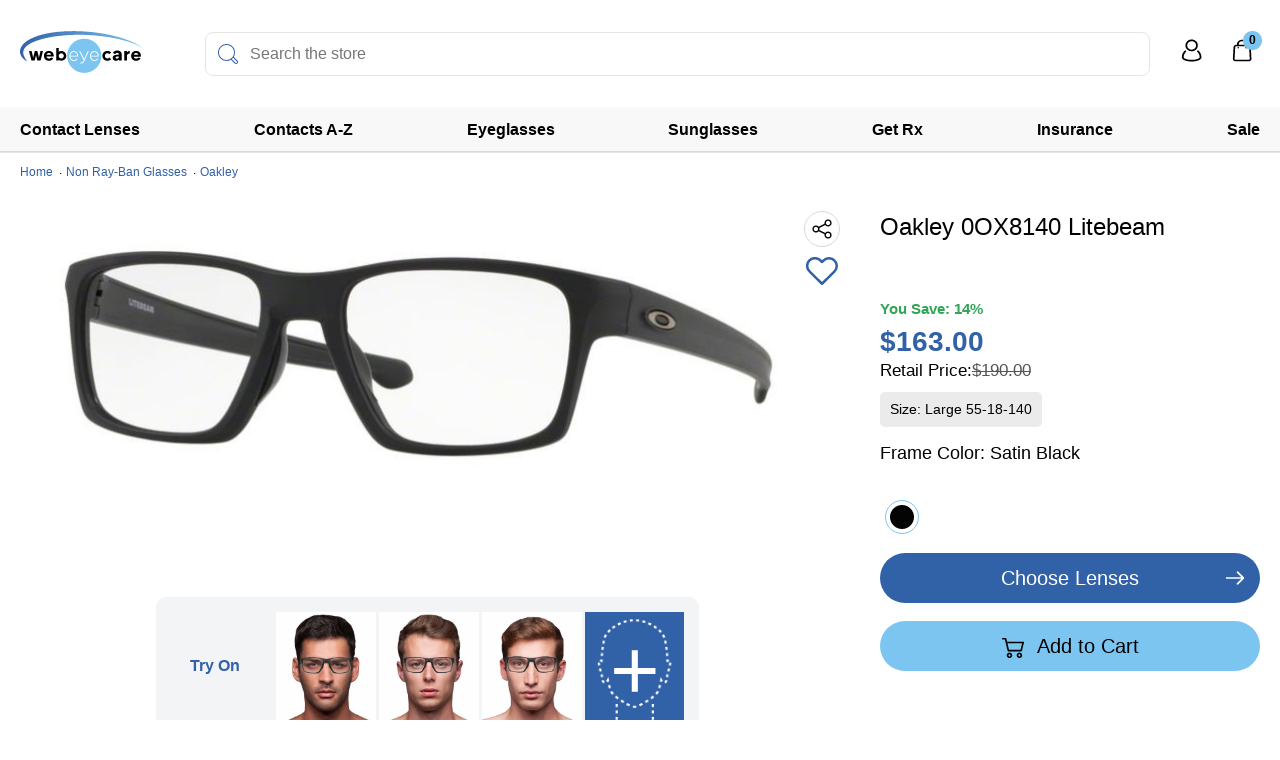

--- FILE ---
content_type: text/html; charset=UTF-8
request_url: https://webeyecare.com/oakley-0ox8140-litebeam/
body_size: 77124
content:
 <!DOCTYPE html>
<html class="no-js" lang="en">

<head>
    <link rel="preconnect" href="https://www.gstatic.com">
    <link rel="llms" type="text/plain" href="/content/llms.txt">

	 <title>Oakley 0OX8140 Litebeam Eyeglasses | Shop Now</title>
    <link rel="dns-prefetch preconnect" href="https://cdn11.bigcommerce.com/s-fu16hs0usz" crossorigin><link rel="dns-prefetch preconnect" href="https://fonts.googleapis.com/" crossorigin><link rel="dns-prefetch preconnect" href="https://fonts.gstatic.com/" crossorigin>

    <script>
            try{
                window.localStorage.removeItem('upsell_was_added');
            } catch (e) {

            }
            try{
                window.localStorage.removeItem('show_conf_upsell');
            } catch (e) {

            }
    </script>


        <meta property="product:price:amount" content="163" /><meta property="product:price:currency" content="USD" /><meta property="og:url" content="https://webeyecare.com/oakley-0ox8140-litebeam/" /><meta property="og:site_name" content="WebEyeCare" /><meta name="keywords" content="webeyecare, contact lenses, cheap contact lenses, discount contact lenses, eyeglasses"><meta name="description" content="Discover the modern and minimalist Oakley 0OX8140 Litebeam frames, blending durability with effortless style. Shop premium eyewear now at WebEyeCare."><link rel='canonical' href='https://webeyecare.com/oakley-0ox8140-litebeam/' /><meta name='platform' content='bigcommerce.stencil' /><meta property="og:type" content="product" />
<meta property="og:title" content="Oakley 0OX8140 Litebeam" />
<meta property="og:description" content="Discover the modern and minimalist Oakley 0OX8140 Litebeam frames, blending durability with effortless style. Shop premium eyewear now at WebEyeCare." />
<meta property="og:image" content="https://cdn11.bigcommerce.com/s-fu16hs0usz/products/2234/images/3419/12398-2__71369.1601912714.386.513.jpg?c=1" />
<meta property="og:availability" content="instock" />
<meta property="pinterest:richpins" content="enabled" />
    
     

    <meta name="viewport" content="width=device-width, maximum-scale=5, initial-scale=1.0">
    <meta charset="utf-8">
    <meta http-equiv="Content-Type" content="text/html; charset=utf-8" />
    <script>

        document.documentElement.className = document.documentElement.className.replace('no-js', 'js');
    </script>
    <script>
        window.__loadScriptOnUserAction = function (name, cb, events) {
            window[`__${name}Loaded`] = false;
            window[`__load${name}Script`] = function() {
                if (window[`__${name}Loaded`] === false) {
                    window[`__${name}Loaded`] = true;
                    cb();
                }
            }
            for (let i = 0; i < events.length; i++) {
                document.addEventListener(events[i], ()=>window[`__load${name}Script`]());
            }

        }
    </script>
    <script nomodule>
        window.__webpack_public_path__ = "https://cdn11.bigcommerce.com/s-fu16hs0usz/stencil/7a872370-d2a5-013e-b67d-32fe1a9facfb/e/7d8a8900-d2ad-013e-b8f2-7e3236a52136/dist/";
    </script>
    <script type="module">
        window.__webpack_public_path__ = "https://cdn11.bigcommerce.com/s-fu16hs0usz/stencil/7a872370-d2a5-013e-b67d-32fe1a9facfb/e/7d8a8900-d2ad-013e-b8f2-7e3236a52136/dist/es5/";
    </script>
    <script>

        window.lazySizesConfig = window.lazySizesConfig || {};
        window.lazySizesConfig.loadMode = 1;
    </script>
    <script nomodule async src="https://cdn11.bigcommerce.com/s-fu16hs0usz/stencil/7a872370-d2a5-013e-b67d-32fe1a9facfb/e/7d8a8900-d2ad-013e-b8f2-7e3236a52136/dist/theme-bundle.polyfill.js"></script>
    <script async src="https://cdn11.bigcommerce.com/s-fu16hs0usz/stencil/7a872370-d2a5-013e-b67d-32fe1a9facfb/e/7d8a8900-d2ad-013e-b8f2-7e3236a52136/dist/theme-bundle.head_async.js"></script>

        <link rel="shortcut icon" href="https://cdn11.bigcommerce.com/s-fu16hs0usz/stencil/7a872370-d2a5-013e-b67d-32fe1a9facfb/e/7d8a8900-d2ad-013e-b8f2-7e3236a52136/img/wec/favicon/favicon.ico">
        <link data-stencil-stylesheet href="https://cdn11.bigcommerce.com/s-fu16hs0usz/stencil/7a872370-d2a5-013e-b67d-32fe1a9facfb/e/7d8a8900-d2ad-013e-b8f2-7e3236a52136/css/__wecproduct_theme.css?vs" rel="stylesheet">
        <link rel="preload" href="https://cdn11.bigcommerce.com/s-fu16hs0usz/stencil/7a872370-d2a5-013e-b67d-32fe1a9facfb/e/7d8a8900-d2ad-013e-b8f2-7e3236a52136/css/__wecproduct_uncritical.css?vs" as="style" onload="this.onload=null;this.rel='stylesheet'">
        <link rel="stylesheet" href="https://cdn11.bigcommerce.com/s-fu16hs0usz/stencil/7a872370-d2a5-013e-b67d-32fe1a9facfb/e/7d8a8900-d2ad-013e-b8f2-7e3236a52136/css/__wecproduct_uncritical.css?vs">

<!-- Start Tracking Code for analytics_googleanalytics -->

<script type="text/javascript">
var dataLayer = new Array();
// console.log(dataLayer);
function trackGTMEcommerce() {
this._addTrans = addTrans;
this._addItem = addItems;
this._trackTrans = trackTrans;
}
var transaction = {};
transaction.transactionProducts = [];
function addTrans(orderID, store, total, tax, shipping, city, state, country) {
transaction.transactionId = orderID;
transaction.transactionAffiliation = store;
transaction.transactionTotal = total;
transaction.transactionTax = tax;
transaction.transactionShipping = shipping;
// console.log(11)
}
function addItems(orderID, sku, product, variation, price, quantity) {
transaction.transactionProducts.push({
'id': orderID,
'sku': sku,
'name': product,
'category': variation,
'price': price,
'quantity': quantity
});
// console.log('a')
}
function trackTrans() {
transaction.event = 'bcTransactionComplete';
//console.log(transaction);
dataLayer.push(transaction);
}
var pageTracker = new trackGTMEcommerce();
</script>
<!-- Google Tag Manager -->
    <script>
        var gtm_loaded = false;
        function loadGTMScript() {
//console.log('loading GTM');
            (function(w,d,s,l,i){w[l]=w[l]||[];w[l].push({'gtm.start':
                    new Date().getTime(),event:'gtm.js'});var f=d.getElementsByTagName(s)[0],
                j=d.createElement(s),dl=l!='dataLayer'?'&l='+l:'';j.async=true;j.src=
                'https://www.googletagmanager.com/gtm.js?id='+i+dl+ '&gtm_auth=1t7qZdN5uaZVwydy-edxuA&gtm_preview=env-2&gtm_cookies_win=x';f.parentNode.insertBefore(j,f);
            })(window,document,'script','dataLayer','GTM-KDX3C75');
        }
		
		if(window.location.pathname.indexOf('order-confirmation')  !== -1 || window.location.pathname.indexOf('cart.php') !== -1 || window.location.pathname.indexOf('checkout') !== -1 || window.location.pathname.indexOf('reorder-confirmation') !== -1) {
			if (!gtm_loaded) {
				gtm_loaded = true;
				loadGTMScript();
            }
		
		}
        document.addEventListener('mousemove', function() {
            if (!gtm_loaded) {
                gtm_loaded = true;
                loadGTMScript();
            }
        });
        document.addEventListener('click', function() {
            if (!gtm_loaded) {
                gtm_loaded = true;
                loadGTMScript();
            }
        });
        document.addEventListener('keydown', function() {
            if (!gtm_loaded) {
                gtm_loaded = true;
                loadGTMScript();
            }
        });
        document.addEventListener('touchstart', function() {
            if (!gtm_loaded) {
                gtm_loaded = true;
                loadGTMScript();
            }
        });
		document.addEventListener('scroll', function() {
            if (!gtm_loaded) {
                gtm_loaded = true;
                loadGTMScript();
            }
        });

    </script>
    <!-- End Google Tag Manager -->

<script>
/*
  	var ggl_optimize_loaded = false;
	function loadGglOptimize() {
		var ggl_optimize = document.createElement('script');
		ggl_optimize.src = 'https://www.googleoptimize.com/optimize.js?id=OPT-NRCBWN8';

		document.body && document.body.appendChild(ggl_optimize);
	}
	document.addEventListener('touchstart', function() {
		if (!ggl_optimize_loaded) {
			ggl_optimize_loaded = true;
			loadGglOptimize();
		}
	})
	document.addEventListener('scroll', function() {
		if (!ggl_optimize_loaded) {
			ggl_optimize_loaded = true;
			loadGglOptimize();
		}
	})
	document.addEventListener('mousemove', function() {
		if (!ggl_optimize_loaded) {
			ggl_optimize_loaded = true;
			loadGglOptimize();
		}
	})
	document.addEventListener('click', function() {
		if (!ggl_optimize_loaded) {
			ggl_optimize_loaded = true;
			loadGglOptimize();
		}
	})	
	document.addEventListener('keydown', function() {
		if (!ggl_optimize_loaded) {
			ggl_optimize_loaded = true;
			loadGglOptimize();
		}
	})*/
</script>

<!-- End Tracking Code for analytics_googleanalytics -->

<!-- Start Tracking Code for analytics_googleanalytics4 -->

<script data-cfasync="false" src="https://cdn11.bigcommerce.com/shared/js/google_analytics4_bodl_subscribers-358423becf5d870b8b603a81de597c10f6bc7699.js" integrity="sha256-gtOfJ3Avc1pEE/hx6SKj/96cca7JvfqllWA9FTQJyfI=" crossorigin="anonymous"></script>
<script data-cfasync="false">
  (function () {
    window.dataLayer = window.dataLayer || [];

    function gtag(){
        dataLayer.push(arguments);
    }

    function initGA4(event) {
         function setupGtag() {
            function configureGtag() {
                gtag('js', new Date());
                gtag('set', 'developer_id.dMjk3Nj', true);
                gtag('config', 'G-N8CB6S1LRK');
            }

            var script = document.createElement('script');

            script.src = 'https://www.googletagmanager.com/gtag/js?id=G-N8CB6S1LRK';
            script.async = true;
            script.onload = configureGtag;

            document.head.appendChild(script);
        }

        setupGtag();

        if (typeof subscribeOnBodlEvents === 'function') {
            subscribeOnBodlEvents('G-N8CB6S1LRK', false);
        }

        window.removeEventListener(event.type, initGA4);
    }

    

    var eventName = document.readyState === 'complete' ? 'consentScriptsLoaded' : 'DOMContentLoaded';
    window.addEventListener(eventName, initGA4, false);
  })()
</script>

<!-- End Tracking Code for analytics_googleanalytics4 -->

<!-- Start Tracking Code for analytics_siteverification -->

<meta name="google-site-verification" content="gSh851Adq-s5oCApFNgPCXx26rnJ4zJS-vEb8Qnira8" />
<meta name="p:domain_verify" content="77640d89691fe8a31fb83372a3dcd687"/>
<meta name="google-site-verification" content="F0M3v3tQ7xtlD9X1fCB0S7WRKShfmYkxpOdKfvH7Yn8" />


<!-- End Tracking Code for analytics_siteverification -->


<script type="text/javascript"  defer ></script>
<script type="text/javascript">
var BCData = {"product_attributes":{"sku":"12398","upc":null,"mpn":"oakley0ox8140litebeam","gtin":null,"weight":null,"base":true,"image":null,"stock":84988,"instock":true,"stock_message":null,"purchasable":true,"purchasing_message":null,"call_for_price_message":null,"price":{"without_tax":{"formatted":"$163.00","value":163,"currency":"USD"},"tax_label":"Tax","rrp_without_tax":{"formatted":"$190.00","value":190,"currency":"USD"},"saved":{"formatted":"$27.00","value":27,"currency":"USD"}}}};
</script>
<script>
        var tiktok_loaded = false;
    
        function loadTikTok() {
            !function (w, d, t) {
                w.TiktokAnalyticsObject=t;var ttq=w[t]=w[t]||[];ttq.methods=["page","track","identify","instances","debug","on","off","once","ready","alias","group","enableCookie","disableCookie"],ttq.setAndDefer=function(t,e){t[e]=function(){t.push([e].concat(Array.prototype.slice.call(arguments,0)))}};for(var i=0;i<ttq.methods.length;i++)ttq.setAndDefer(ttq,ttq.methods[i]);ttq.instance=function(t){for(var e=ttq._i[t]||[],n=0;n<ttq.methods.length;n++)ttq.setAndDefer(e,ttq.methods[n]);return e},ttq.load=function(e,n){var i="https://analytics.tiktok.com/i18n/pixel/events.js";ttq._i=ttq._i||{},ttq._i[e]=[],ttq._i[e]._u=i,ttq._t=ttq._t||{},ttq._t[e]=+new Date,ttq._o=ttq._o||{},ttq._o[e]=n||{};var o=document.createElement("script");o.type="text/javascript",o.async=!0,o.src=i+"?sdkid="+e+"&lib="+t;var a=document.getElementsByTagName("script")[0];a.parentNode.insertBefore(o,a)};
                ttq.load('CA3K2SJC77U0Q8NJGB70');
                ttq.page();
            }(window, document, 'ttq');
        }
    
        document.addEventListener('touchstart', function() {
            if (!tiktok_loaded) {
                tiktok_loaded = true;
                loadTikTok();
            }
        })
        document.addEventListener('mousemove', function() {
            if (!tiktok_loaded) {
                tiktok_loaded = true;
                loadTikTok();
            }
        })
        document.addEventListener('click', function() {
            if (!tiktok_loaded) {
                tiktok_loaded = true;
                loadTikTok();
            }
        })
        document.addEventListener('scroll', function() {
            if (!tiktok_loaded) {
                tiktok_loaded = true;
                loadTikTok();
            }
        })
    </script><script>
        var attn_loaded = false;
        var attnData = {
            pageType: "product",
            orderData: {},
        }

        function loadAttentive() {

            var __attentive_script = document.createElement('script');
            __attentive_script.src = 'https://cdn.attn.tv/webeyecare/dtag.js';
            __attentive_script.async = true;
            __attentive_script.onload = function() {
                const attn_upc = "";
                const attn_price = "163";
                var variant = null;
                const attnBCProducts = window.attn_bc_products = window.attn_bc_products || {};
                const productsCatalogue = attnBCProducts.products = attnBCProducts.products || [];
                const product = {
                    sku: '2234',
                    subProductId: variant,
                    productId: '12398',
                    name: 'Oakley 0OX8140 Litebeam',
                    image: 'https://cdn11.bigcommerce.com/s-fu16hs0usz/images/stencil/500x659/products/2234/3419/12398-2__71369.1601912714.jpg?c=1',
                    category: 'Glasses,New Styles,Virtual Room,Non Ray-Ban Glasses',
                    price: attn_price,
                    currency: 'USD' || 'USD',
                };
                if (attnData.pageType === 'product' && product.sku) {
                    try {
                        fetch('/graphql', {
                            method: 'POST',
                            credentials: 'same-origin',
                            headers: {
                                'Content-Type': 'application/json',
                                'Authorization': 'Bearer eyJ0eXAiOiJKV1QiLCJhbGciOiJFUzI1NiJ9.eyJjaWQiOlsxXSwiY29ycyI6WyJodHRwczovL3dlYmV5ZWNhcmUuY29tIl0sImVhdCI6MTc2ODc0MTMzNSwiaWF0IjoxNzY4NTY4NTM1LCJpc3MiOiJCQyIsInNpZCI6MTAwMDkxMjk1Niwic3ViIjoiQkMiLCJzdWJfdHlwZSI6MCwidG9rZW5fdHlwZSI6MX0.Q513oGlqfNHTcUH7aVc0TRr-LNrGXInF-74qgr9m-VPVolMbliSI0NcMOaFulrcdKtNAAA638iBymkrZ7Wtinw'
                            },
                            body: JSON.stringify({ query: '{ site {product(entityId: 2234) { sku, variants{edges{node{upc, entityId, prices{price{value}}}}}}}}'})})
                            .then(data => data.json())
                            .then(json => json?.data?.site?.product?.variants?.edges)
                            .then(variantsArr =>  {
                                if (variantsArr.length === 1) {
                                    variant = variantsArr[0]?.node?.entityId;
                                } else if (attn_upc) {
                                    variant = variantsArr.find(variantObj => variantObj?.node?.upc === attn_upc)?.node.entityId;
                                } else if (attn_price) {
                                    variant = variantsArr.find(variantObj => variantObj?.node?.prices?.price?.value?.toString() === attn_price)?.node.entityId;
                                } else {
                                    variant = variantsArr[0]?.node?.entityId;
                                }
                            })
                            .then(() => {
                                product.subProductId = variant;
                                attnBCProducts["current_product"] = product;
                                if (productsCatalogue.filter(i => {i.productId === '2234' && i.subProductId === variant}).length === 0) {
                                    productsCatalogue.push(product);
                                }
                            })
                    } catch {
                        attnBCProducts["current_product"] = product;
                        if (productsCatalogue.filter(i => i.productId === '').length === 0) {
                            productsCatalogue.push(product);
                        }
                    }
                }
            }
            document.getElementsByTagName("head")[0].appendChild(__attentive_script);
        }

        document.addEventListener('touchstart', function() {
            if (!attn_loaded) {
                attn_loaded = true;
                loadAttentive();
            }
        })
        document.addEventListener('mousemove', function() {
            if (!attn_loaded) {
                attn_loaded = true;
                loadAttentive();
            }
        })
        document.addEventListener('click', function() {
            if (!attn_loaded) {
                attn_loaded = true;
                loadAttentive();
            }
        })
        document.addEventListener('scroll', function() {
            if (!attn_loaded) {
                attn_loaded = true;
                loadAttentive();
            }
        })
    </script>
<script async type="text/javascript" src="https://kdzhf.webeyecare.com/providers/atLabel/load" onError="var fallbackScript = document.createElement('script'); fallbackScript.src='https://cdn.attn.tv/webeyecare/dtag.js'; document.head.appendChild(fallbackScript);"></script><script>
	window.analytics = {
    	ready: function(){}
    }
</script><!-- Google tag (gtag.js) -->
<script async src="https://www.googletagmanager.com/gtag/js?id=AW-1060455475">
</script>
<script>
  window.dataLayer = window.dataLayer || [];
  function gtag(){dataLayer.push(arguments);}
  gtag('js', new Date());

  gtag('config', 'AW-1060455475');
</script><script src="https://backend.alia-cloudflare.com/public/embed.js?shop=webeyecare-official-store.myshopify.com" async></script>
 <script data-cfasync="false" src="https://microapps.bigcommerce.com/bodl-events/1.9.4/index.js" integrity="sha256-Y0tDj1qsyiKBRibKllwV0ZJ1aFlGYaHHGl/oUFoXJ7Y=" nonce="" crossorigin="anonymous"></script>
 <script data-cfasync="false" nonce="">

 (function() {
    function decodeBase64(base64) {
       const text = atob(base64);
       const length = text.length;
       const bytes = new Uint8Array(length);
       for (let i = 0; i < length; i++) {
          bytes[i] = text.charCodeAt(i);
       }
       const decoder = new TextDecoder();
       return decoder.decode(bytes);
    }
    window.bodl = JSON.parse(decodeBase64("[base64]"));
 })()

 </script>

<script nonce="">
(function () {
    var xmlHttp = new XMLHttpRequest();

    xmlHttp.open('POST', 'https://bes.gcp.data.bigcommerce.com/nobot');
    xmlHttp.setRequestHeader('Content-Type', 'application/json');
    xmlHttp.send('{"store_id":"1000912956","timezone_offset":"-4.0","timestamp":"2026-01-17T10:36:51.14018000Z","visit_id":"21f15982-6503-4a7f-a08b-35bf3e8b6f33","channel_id":1}');
})();
</script>


</head>

<body class="wec-store    ">

    <div class="site page-product page-cart--empty"  data-currency-code="USD">
        <svg data-src="https://cdn11.bigcommerce.com/s-fu16hs0usz/stencil/7a872370-d2a5-013e-b67d-32fe1a9facfb/e/7d8a8900-d2ad-013e-b8f2-7e3236a52136/img/icon-sprite.svg" class="icons-svg-sprite"></svg>


        <svg data-src="https://cdn11.bigcommerce.com/s-fu16hs0usz/stencil/7a872370-d2a5-013e-b67d-32fe1a9facfb/e/7d8a8900-d2ad-013e-b8f2-7e3236a52136/img/icons/sprite.svg" class="icons-svg-sprite"></svg>
        
            <header class="g-header">

    <div class="header-top-line">
        <div class="container">
            <ul class="h-links">

                <li class="l-search-holder l-search-holder--snize">
                    <div class="search-wrap-overlay"></div>
                    <div class="search-wrap">
                        <form class="form search-form" action="/search.php">
                            <input type="search" class="form-input" data-search-quick name="search_query" id="search_query_snize"
                                data-error-message="Search field cannot be empty."
                                placeholder="Search the store" autocomplete="off">
                            <button class="search-button" aria-label="Search"></button>
                        </form>
                    </div>
                    <div class="search-wrap-overlay search-wrap-overlay--btn-mobile"></div>
                </li>
                <li class="l-search l-search--snize">
                    <span class="top-nav-search">Search products</span>
                </li>
            </ul>
        </div>
    </div>
    
    <div class="header-app">
        <div class="container">
            <div class="hamburger-wec">
                <div class="hamburger-box">
                    <div class="hamburger-inner"></div>
                </div>
            </div>
            <!-- Mobile Menu -->
            <div class="mobile-menu-overlay"></div>
            <nav class="mobile-menu-wrap">
                <ul class="mobile-menu">
                    <li class="m-clps">
                        <span>Shop Contacts by Brand</span>
                        <ul class="mobile-menu-sub">
                            <li>
                                <a href="/acuvue-contact-lenses" title="Acuvue">Acuvue</a>
                            </li>
                            <li>
                                <a href="/air-optix-contact-lenses" title="Air Optix">Air Optix</a>
                            </li>
                            <li>
                                <a href="/avaira-contact-lenses" title="Avaira">Avaira</a>
                            </li>
                            <li>
                                <a href="/biofinity-contact-lenses" title="Biofinity">Biofinity</a>
                            </li>
                            <li>
                                <a href="/biomedics-contact-lenses" title="Biomedics">Biomedics</a>
                            </li>
                            <li>
                                <a href="/biotrue-contact-lenses" title="Biotrue">Biotrue</a>
                            </li>
                            <li>
                                <a href="/clariti-contact-lenses" title="Clariti">Clariti</a>
                            </li>
                            <li>
                                <a href="/dailies-contact-lenses" title="Dailies / Total">Dailies / Total</a>
                            </li>
                            <li>
                                <a href="/infuse-contact-lenses" title="Infuse">Infuse</a>
                            </li>
                            <li>
                                <a href="/myday-contact-lenses" title="MyDay">MyDay</a>
                            </li>
                            <li>
                                <a href="/precision-contact-lenses" title="Precision">Precision</a>
                            </li>
                            <li>
                                <a href="/proclear-contact-lenses" title="ProClear">ProClear</a>
                            </li>
                            <li>
                                <a href="/purevision-contact-lenses" title="PureVision">PureVision</a>
                            </li>
                            <li>
                                <a href="/soflens-contact-lenses" title="SofLens">SofLens</a>
                            </li>
                            <li>
                                <a href="/bausch-lomb-ultra-contact-lenses" title="Ultra">Ultra</a>
                            </li>
                        </ul>
                    </li>
                    <li class="m-clps">
                        <span>Shop Contacts by Type</span>
                        <ul class="mobile-menu-sub">
                            <li>
                                <a href="/daily-contact-lenses" title="Daily">Daily</a>
                            </li>
                            <li>
                                <a href="/weekly-bi-weekly-contacts" title="1-2 Weekly">1-2 Weekly</a>
                            </li>
                            <li>
                                <a href="/monthly-contact-lenses" title="Monthly">Monthly</a>
                            </li>
                            <li>
                                <a href="/color-contact-lenses" title="Color">Color</a>
                            </li>
                            <li>
                                <a href="/toric-contact-lenses" title="Astigmatism/Toric">Astigmatism/Toric</a>
                            </li>
                            <li>
                                <a href="/bifocal-multifocal-contact-lenses" title="Bifocal/Multifocal">Bifocal/Multifocal</a>
                            </li>
                        </ul>
                    </li>

                    <li class="m-clps">
                        <span>Shop Glasses</span>
                        <ul class="mobile-menu-sub">
                            <li><a href='/glasses?_bc_fsnf=1&Gender=Men'>Men</a></li>
                            <li><a href='/glasses?_bc_fsnf=1&Gender=Women'>Women</a></li>
                            <li><a href='/glasses?Eyewear=Sunglasses'>Sunglasses</a></li>
                            <li><a href='/glasses?_bc_fsnf=1&Eyewear=Glasses'>All Glasses</a></li>
                        </ul>

                    </li>
                    <li class="m-clps">
                        <span>Get Rx</span>
                        <ul class="mobile-menu-sub">
                            <li><a href="/shop-exams">Vision Tests</a></li>
                            <!--<li><a href="/contacts-vision-test/">Contact Lens Vision Test</a></li>
                            <li><a href="/glasses-vision-test/">Glasses Vision Test</a></li>-->
                        </ul>
                    </li>
                    
                    <li class="m-clps">
                        <span>Sale</span>
                        <ul class="mobile-menu-sub">
                            <li><a href="/sale-contact-lenses">Deals on Contact Lenses</a></li>
                            <li><a href="/sale-glasses?Eyewear=Glasses">Deals on Glasses</a></li>
                            <li><a href="/webeyecare-coupons/">Coupons and Deals</a></li>
                        </ul>

                    </li>
                </ul>
                <ul class="mobile-menu">
                    <li><a href="/login.php" class="top-nav-shortcut sign-in" rel="nofollow" title="Sign In / Sign Up">Sign In / Sign Up</a>
                    <li><a href="/guest-account/" rel="nofollow" title="View My Account as a Guest">Sign In as a Guest</a>
                    <li><a href="/rewards/" rel="nofollow" title="Join WEC Rewards">Join WEC Rewards</a>
                    <li><a href="/account.php?action=order_status" rel="nofollow" title="Order Tracking">Order Tracking</a>
                    <li><a href="/login.php" data-redirect-url='my-account/#/insurance' rel="nofollow" title="Use My Insurance">Use My Insurance</a>
                    <li><a href="/login.php" data-redirect-url='my-account/#/my-subscriptions' rel="nofollow" title="My Subscriptions">My Subscriptions</a>
                    <li><a href="/shop-exams" rel="nofollow" title="Renew Rx">Renew Rx</a>
                    </li>
                </ul>
                <ul class="mobile-menu">
                    <li>
                        <a href='tel:+18885367480' target="_blank" rel="nofollow" title="Call us 1-(888) 536-7480">1-(888) 536-7480</a>
                    </li>
                    
                    <li><a href="sms:+12152739455" target="_blank"  rel="nofollow" title="Subscribe to our SMS notifications">SMS</a></li>

                        <li><a href="#" title="Chat" class="chat-btn lc-btn" onclick="return false;">Chat</a></li>

                        <li><a href="#" class="calendly-container" rel="nofollow">Schedule a Call</a></li>
                    <li class="m-clps">
                        <span>Help</span>
                        <ul class="mobile-menu-sub">
                            <li><a href="/help/" title="FAQ and customer help">FAQ</a></li>
                            <li><a href="/blog/" title="Knowledge Center">Knowledge Center</a></li>
                            <li><a href="/contact-us/" title="Contact us">Contact Us</a></li>
                        </ul>

                    </li>

                </ul>

            </nav>
            <!-- END of Mobile Menu -->
            <div class="header-nav">
                <a href="/" class="logo" aria-label="Shop contacts lenses and prescription glasses"></a>
                <a href="/" class="logo1" aria-label="Shop contacts lenses and prescription glasses"></a>

                <div class="timezone" style="display: none;">
                    <div class="timezone__link">
                        <a href="#" class="chat-btn lc-btn" rel="nofollow"
                           onclick="return false;">
                            Chat is available now</a>
                    </div>
                </div>


                        <div class="search-holder">
                            <div class="search-holder-overlay"></div>
                            <form class="form search-form search-form--nav l-search--snize" action="/search.php">
                                <input type="search" class="form-input" data-search-quick name="search_query" 
                                    data-error-message="Search field cannot be empty."
                                    placeholder="Search the store" autocomplete="off">
                                <button class="search-button" aria-label="Search"></button>
                            </form>
                        </div>
                        <div class="header-menu-holder">
                            <ul class="menu">
    <li >
        <a href="/shop-contacts" title="Shop contacts lenses">Contact Lenses</a>
                <ul class="menu-group menu-group--brands lazyload lazyload-visible">
            <li class="mmg-popular">
                <span>Most Loved</span>
                <div class="menu-logos">
                    <a href="/acuvue-contact-lenses" title="Shop Contacts Lenses" class="acuvue brands__item">
                    </a>
                    <a href="/air-optix-contact-lenses" title="Air Optix Contacts Lenses" class="airoptix brands__item">
                    </a>
                    <a href="/dailies-contact-lenses" title="Dailies Contacts Lenses" class="dailies brands__item">
                    </a>
                    <a href="/biofinity-contact-lenses" title="Biofinity Contacts Lenses" class="biofinity brands__item">
                    </a>
                    <a href="/precision-contact-lenses" title="Precision Contacts Lenses" class="precision brands__item">
                    </a>
                    <a href="/clariti-contact-lenses" title="Clariti Contacts Lenses" class="clariti brands__item">
                    </a>
                </div>
            </li>
            <li class="mmg-brand">
                <span>Leading Brands</span>
                <div class="menu-sub">
                        <a href="/acuvue-contact-lenses" title="Acuvue">Acuvue</a>
                        <a href="/air-optix-contact-lenses" title="Air Optix">Air Optix</a>
                        <a href="/avaira-contact-lenses" title="Avaira">Avaira</a>
                        <a href="/biofinity-contact-lenses" title="Biofinity">Biofinity</a>
                        <a href="/biomedics-contact-lenses" title="Biomedics">Biomedics</a>
                        <a href="/biotrue-contact-lenses" title="Biotrue">Biotrue</a>
                        <a href="/clariti-contact-lenses" title="Clariti">Clariti</a>
                        <a href="/dailies-contact-lenses" title="Dailies / Total">Dailies / Total</a>
                        <a href="/infuse-contact-lenses" title="Infuse">Infuse</a>
                        <a href="/myday-contact-lenses" title="MyDay">MyDay</a>
                        <a href="/precision-contact-lenses" title="Precision">Precision</a>
                        <a href="/proclear-contact-lenses" title="ProClear">ProClear</a>
                        <a href="/purevision-contact-lenses" title="PureVision">PureVision</a>
                        <a href="/soflens-contact-lenses" title="SofLens">SofLens</a>
                        <a href="/bausch-lomb-ultra-contact-lenses" title="Ultra">Ultra</a>
                </div>
            </li>
            <li class="mmg-type">
                <span>Shop by Type</span>
                <div class="menu-sub menu-sub--1">
                        <a href="/daily-contact-lenses" title="Daily">Daily</a>
                        <a href="/weekly-bi-weekly-contacts" title="1-2 Weekly">1-2 Weekly</a>
                        <a href="/monthly-contact-lenses" title="Monthly">Monthly</a>
                        <a href="/color-contact-lenses" title="Color">Color</a>
                        <a href="/toric-contact-lenses" title="Astigmatism/Toric">Astigmatism/Toric</a>
                        <a href="/bifocal-multifocal-contact-lenses" title="Bifocal/Multifocal">Bifocal/Multifocal</a>
                </div>
            </li>
            <li class="mmg-img">
                <div class="menu-img-holder">
                    <img class="lazyload" data-srcset="https://cdn11.bigcommerce.com/s-fu16hs0usz/stencil/7a872370-d2a5-013e-b67d-32fe1a9facfb/e/7d8a8900-d2ad-013e-b8f2-7e3236a52136/img/home/mmimg.webp"
                        alt="Shop Contacts" width="198" height="200" class="lazyload">
                    Save yourself from getting into rush hours and buy your contacts online.
                    <a href="/shop-contacts">Shop Contacts</a>
                </div>
            </li>
        </ul>
    </li>
                <li >
                <a href="/shop-contacts" title="Shop contacts lenses">Contacts A-Z</a>
                <div class="menu-group menu-group--contacts lazyload lazyload-visible">
                    <div class="contacts-list">
                        <div id="contacts-list" class="contacts-list__holder"><a data-contacts-id="1804" href="/1-day-acuvue-define-30-pack/" title="1-Day Acuvue Define 30 Pack" >1-Day Acuvue Define 30 Pack</a><a data-contacts-id="1808" href="/1-day-acuvue-moist-30-pack/" title="1-Day Acuvue Moist 30 Pack" >1-Day Acuvue Moist 30 Pack</a><a data-contacts-id="1744" href="/1-day-acuvue-moist-90-pack/" title="1-Day Acuvue Moist 90 Pack" >1-Day Acuvue Moist 90 Pack</a><a data-contacts-id="1848" href="/1-day-acuvue-moist-for-astigmatism-30-pack/" title="1-Day Acuvue Moist for Astigmatism 30 Pack" >1-Day Acuvue Moist for Astigmatism 30 Pack</a><a data-contacts-id="1762" href="/1-day-acuvue-moist-for-astigmatism-90-pack/" title="1-Day Acuvue Moist for Astigmatism 90 Pack" >1-Day Acuvue Moist for Astigmatism 90 Pack</a><a data-contacts-id="1851" href="/1-day-acuvue-moist-multifocal-30-pack/" title="1-Day Acuvue Moist Multifocal 30 Pack" >1-Day Acuvue Moist Multifocal 30 Pack</a><a data-contacts-id="1940" href="/1-day-acuvue-moist-multifocal-90-pack/" title="1-Day Acuvue Moist Multifocal 90 Pack" >1-Day Acuvue Moist Multifocal 90 Pack</a><a data-contacts-id="1736" href="/acuvue-2-6-pack/" title="Acuvue 2 6 Pack" >Acuvue 2 6 Pack</a><a data-contacts-id="1829" href="/acuvue-oasys-1-day-90-pack/" title="Acuvue Oasys 1-Day 90 Pack" >Acuvue Oasys 1-Day 90 Pack</a><a data-contacts-id="1799" href="/acuvue-oasys-1-day-for-astigmatism-30-pack/" title="Acuvue Oasys 1-Day for Astigmatism 30 Pack" >Acuvue Oasys 1-Day for Astigmatism 30 Pack</a><a data-contacts-id="3237" href="/acuvue-oasys-1-day-for-astigmatism-90-pack/" title="Acuvue Oasys 1-Day for Astigmatism 90 Pack" >Acuvue Oasys 1-Day for Astigmatism 90 Pack</a><a data-contacts-id="1770" href="/acuvue-oasys-12-pack/" title="Acuvue Oasys 12 Pack" >Acuvue Oasys 12 Pack</a><a data-contacts-id="1751" href="/acuvue-oasys-24-pack/" title="Acuvue Oasys 24 Pack" >Acuvue Oasys 24 Pack</a><a data-contacts-id="1734" href="/acuvue-oasys-6-pack/" title="Acuvue Oasys 6 Pack" >Acuvue Oasys 6 Pack</a><a data-contacts-id="1838" href="/acuvue-oasys-for-astigmatism-6-pack/" title="Acuvue Oasys for Astigmatism 6 Pack" >Acuvue Oasys for Astigmatism 6 Pack</a><a data-contacts-id="3471" href="/acuvue-oasys-max-1-day-30-pack/" title="Acuvue Oasys Max 1-Day 30 Pack" >Acuvue Oasys Max 1-Day 30 Pack</a><a data-contacts-id="3473" href="/acuvue-oasys-max-1-day-90-pack/" title="Acuvue Oasys Max 1-Day 90 Pack" >Acuvue Oasys Max 1-Day 90 Pack</a><a data-contacts-id="3475" href="/acuvue-oasys-max-1-day-multifocal-30-pack/" title="Acuvue Oasys Max 1-Day Multifocal 30 Pack" >Acuvue Oasys Max 1-Day Multifocal 30 Pack</a><a data-contacts-id="3477" href="/acuvue-oasys-max-1-day-multifocal-90-pack/" title="Acuvue Oasys Max 1-Day Multifocal 90 Pack" >Acuvue Oasys Max 1-Day Multifocal 90 Pack</a><a data-contacts-id="3285" href="/acuvue-oasys-multifocal-6-pack/" title="Acuvue Oasys Multifocal 6 Pack" >Acuvue Oasys Multifocal 6 Pack</a><a data-contacts-id="4533" href="/acuvue-oasys-therapeutic-bandage-lenses-6-pack/" title="Acuvue Oasys Therapeutic Bandage Lenses 6 Pack" >Acuvue Oasys Therapeutic Bandage Lenses 6 Pack</a><a data-contacts-id="1818" href="/acuvue-vita-12-pack/" title="Acuvue Vita 12 Pack" >Acuvue Vita 12 Pack</a><a data-contacts-id="1779" href="/acuvue-vita-6-pack/" title="Acuvue Vita 6 Pack" >Acuvue Vita 6 Pack</a><a data-contacts-id="1850" href="/acuvue-vita-for-astigmatism-6-pack/" title="Acuvue Vita for Astigmatism 6 Pack" >Acuvue Vita for Astigmatism 6 Pack</a><a data-contacts-id="1815" href="/air-optix-colors-2-pack/" title="Air Optix Colors 2 Pack" >Air Optix Colors 2 Pack</a><a data-contacts-id="1819" href="/air-optix-colors-6-pack/" title="Air Optix Colors 6 Pack" >Air Optix Colors 6 Pack</a><a data-contacts-id="1786" href="/air-optix-hydraglyde-for-astigmatism-6-pack/" title="Air Optix HydraGlyde for Astigmatism 6 Pack" >Air Optix HydraGlyde for Astigmatism 6 Pack</a><a data-contacts-id="1790" href="/air-optix-hydraglyde-multifocal-6-pack/" title="Air Optix HydraGlyde Multifocal 6 Pack" >Air Optix HydraGlyde Multifocal 6 Pack</a><a data-contacts-id="1740" href="/air-optix-night-day-6-pack/" title="Air Optix Night & Day 6 Pack" >Air Optix Night & Day 6 Pack</a><a data-contacts-id="1846" href="/air-optix-plus-hydraglyde-6-pack/" title="Air Optix Plus HydraGlyde 6 Pack" >Air Optix Plus HydraGlyde 6 Pack</a><a data-contacts-id="1774" href="/avaira-vitality-6-pack/" title="Avaira Vitality 6 Pack" >Avaira Vitality 6 Pack</a><a data-contacts-id="1768" href="/avaira-vitality-toric-6-pack/" title="Avaira Vitality Toric 6 Pack" >Avaira Vitality Toric 6 Pack</a><a data-contacts-id="1856" href="/bausch-and-lomb-ultra-6-pack/" title="Bausch and Lomb Ultra 6 Pack" >Bausch and Lomb Ultra 6 Pack</a><a data-contacts-id="1776" href="/bausch-and-lomb-ultra-for-astigmatism-6-pack/" title="Bausch and Lomb Ultra for Astigmatism 6 Pack" >Bausch and Lomb Ultra for Astigmatism 6 Pack</a><a data-contacts-id="1845" href="/bausch-and-lomb-ultra-multifocal-for-astigmatism-6-pack/" title="Bausch and Lomb Ultra Multifocal for Astigmatism 6 Pack" >Bausch and Lomb Ultra Multifocal for Astigmatism 6 Pack</a><a data-contacts-id="1854" href="/bausch-and-lomb-ultra-presbyopia-6-pack/" title="Bausch and Lomb Ultra Presbyopia 6 Pack" >Bausch and Lomb Ultra Presbyopia 6 Pack</a><a data-contacts-id="1743" href="/biofinity-6-pack/" title="Biofinity 6 Pack" >Biofinity 6 Pack</a><a data-contacts-id="1935" href="/biofinity-energys-6-pack/" title="Biofinity Energys 6 Pack" >Biofinity Energys 6 Pack</a><a data-contacts-id="1758" href="/biofinity-multifocal-6-pack/" title="Biofinity Multifocal 6 Pack" >Biofinity Multifocal 6 Pack</a><a data-contacts-id="1738" href="/biofinity-toric-6-pack/" title="Biofinity Toric 6 Pack" >Biofinity Toric 6 Pack</a><a data-contacts-id="3322" href="/biofinity-toric-multifocal-6-pack/" title="Biofinity Toric Multifocal 6 Pack" >Biofinity Toric Multifocal 6 Pack</a><a data-contacts-id="1814" href="/biofinity-toric-xr-6-pack/" title="Biofinity Toric XR 6 Pack" >Biofinity Toric XR 6 Pack</a><a data-contacts-id="1765" href="/biofinity-xr-6-pack/" title="Biofinity XR 6 Pack" >Biofinity XR 6 Pack</a><a data-contacts-id="1810" href="/biomedics-55-premier-6-pack/" title="Biomedics 55 Premier 6 Pack" >Biomedics 55 Premier 6 Pack</a><a data-contacts-id="1800" href="/biomedics-toric-6-pack/" title="Biomedics Toric 6 Pack" >Biomedics Toric 6 Pack</a><a data-contacts-id="1767" href="/biotrue-oneday-30-pack/" title="Biotrue ONEday 30 Pack" >Biotrue ONEday 30 Pack</a><a data-contacts-id="1853" href="/biotrue-oneday-90-pack/" title="Biotrue ONEday 90 Pack" >Biotrue ONEday 90 Pack</a><a data-contacts-id="1835" href="/biotrue-oneday-for-astigmatism-30-pack/" title="Biotrue ONEday for Astigmatism 30 Pack" >Biotrue ONEday for Astigmatism 30 Pack</a><a data-contacts-id="1847" href="/biotrue-oneday-for-astigmatism-90-pack/" title="Biotrue ONEday for Astigmatism 90 Pack" >Biotrue ONEday for Astigmatism 90 Pack</a><a data-contacts-id="1784" href="/biotrue-oneday-for-presbyopia-30-pack/" title="Biotrue ONEday for Presbyopia 30 Pack" >Biotrue ONEday for Presbyopia 30 Pack</a><a data-contacts-id="1852" href="/biotrue-oneday-for-presbyopia-90-pack/" title="Biotrue ONEday for Presbyopia 90 Pack" >Biotrue ONEday for Presbyopia 90 Pack</a><a data-contacts-id="3293" href="/clariti-1-day-30-pack/" title="Clariti 1 Day 30 Pack" >Clariti 1 Day 30 Pack</a><a data-contacts-id="1946" href="/clariti-1-day-90-pack/" title="Clariti 1 Day 90 Pack" >Clariti 1 Day 90 Pack</a><a data-contacts-id="4522" href="/clariti-1-day-multifocal-3-add-30-pack/" title="Clariti 1 Day Multifocal 3 Add 30 Pack" >Clariti 1 Day Multifocal 3 Add 30 Pack</a><a data-contacts-id="4313" href="/clariti-1-day-multifocal-3-add-90-pack/" title="Clariti 1 Day Multifocal 3 Add 90 Pack" >Clariti 1 Day Multifocal 3 Add 90 Pack</a><a data-contacts-id="1793" href="/clariti-1-day-multifocal-30-pack/" title="Clariti 1 Day Multifocal 30 Pack" >Clariti 1 Day Multifocal 30 Pack</a><a data-contacts-id="1820" href="/clariti-1-day-multifocal-90-pack/" title="Clariti 1 Day Multifocal 90 Pack" >Clariti 1 Day Multifocal 90 Pack</a><a data-contacts-id="1931" href="/clariti-1-day-toric-30-pack/" title="Clariti 1 Day Toric 30 Pack" >Clariti 1 Day Toric 30 Pack</a><a data-contacts-id="1769" href="/clariti-1-day-toric-90-pack/" title="Clariti 1 Day Toric 90 Pack" >Clariti 1 Day Toric 90 Pack</a><a data-contacts-id="1813" href="/dailies-aquacomfort-plus-30-pack/" title="DAILIES AquaComfort Plus 30 Pack" >DAILIES AquaComfort Plus 30 Pack</a><a data-contacts-id="1812" href="/dailies-aquacomfort-plus-90-pack/" title="DAILIES AquaComfort Plus 90 Pack" >DAILIES AquaComfort Plus 90 Pack</a><a data-contacts-id="1821" href="/dailies-aquacomfort-plus-multifocal-30-pack/" title="DAILIES AquaComfort Plus Multifocal 30 Pack" >DAILIES AquaComfort Plus Multifocal 30 Pack</a><a data-contacts-id="1849" href="/dailies-aquacomfort-plus-multifocal-90-pack/" title="DAILIES AquaComfort Plus Multifocal 90 Pack" >DAILIES AquaComfort Plus Multifocal 90 Pack</a><a data-contacts-id="1822" href="/dailies-aquacomfort-plus-toric-90-pack/" title="DAILIES AquaComfort Plus Toric 90 Pack" >DAILIES AquaComfort Plus Toric 90 Pack</a><a data-contacts-id="1825" href="/dailies-colors-30-pack/" title="Dailies Colors 30 Pack" >Dailies Colors 30 Pack</a><a data-contacts-id="1787" href="/dailies-colors-90-pack/" title="Dailies Colors 90 Pack" >Dailies Colors 90 Pack</a><a data-contacts-id="1766" href="/dailies-total-1-30-pack/" title="DAILIES Total 1 30 Pack" >DAILIES Total 1 30 Pack</a><a data-contacts-id="1780" href="/dailies-total-1-90-pack/" title="DAILIES Total 1 90 Pack" >DAILIES Total 1 90 Pack</a><a data-contacts-id="1791" href="/dailies-total-1-multifocal-30-pack/" title="DAILIES Total 1 Multifocal 30 Pack" >DAILIES Total 1 Multifocal 30 Pack</a><a data-contacts-id="1772" href="/dailies-total-1-multifocal-90-pack/" title="DAILIES Total 1 Multifocal 90 Pack" >DAILIES Total 1 Multifocal 90 Pack</a><a data-contacts-id="3465" href="/dailies-total1-for-astigmatism-30-pack/" title="Dailies Total1 for Astigmatism 30 Pack" >Dailies Total1 for Astigmatism 30 Pack</a><a data-contacts-id="3467" href="/dailies-total1-for-astigmatism-90-pack/" title="Dailies Total1 for Astigmatism 90 Pack" >Dailies Total1 for Astigmatism 90 Pack</a><a data-contacts-id="3287" href="/infuse-one-day-90-pack/" title="Infuse One-Day 90 Pack" >Infuse One-Day 90 Pack</a><a data-contacts-id="4311" href="/infuse-one-day-for-astigmatism-90-pack/" title="Infuse One-Day for Astigmatism 90 Pack" >Infuse One-Day for Astigmatism 90 Pack</a><a data-contacts-id="4312" href="/infuse-one-day-multifocal-90-pack/" title="Infuse One-Day Multifocal 90 Pack" >Infuse One-Day Multifocal 90 Pack</a><a data-contacts-id="1834" href="/myday-180-pack/" title="MyDay 180 Pack" >MyDay 180 Pack</a><a data-contacts-id="1939" href="/myday-90-pack/" title="MyDay 90 Pack" >MyDay 90 Pack</a><a data-contacts-id="3469" href="/myday-energys-90-pack/" title="MyDay Energys 90 Pack" >MyDay Energys 90 Pack</a><a data-contacts-id="3356" href="/myday-multifocal-90-pack/" title="MyDay Multifocal 90 Pack" >MyDay Multifocal 90 Pack</a><a data-contacts-id="1944" href="/myday-toric-90-pack/" title="MyDay Toric 90 Pack" >MyDay Toric 90 Pack</a><a data-contacts-id="1781" href="/precision1-30-pack/" title="Precision1 30 Pack" >Precision1 30 Pack</a><a data-contacts-id="1777" href="/precision1-90-pack/" title="Precision1 90 Pack" >Precision1 90 Pack</a><a data-contacts-id="3239" href="/precision1-for-astigmatism-30-pack/" title="Precision1 for Astigmatism 30 Pack" >Precision1 for Astigmatism 30 Pack</a><a data-contacts-id="3241" href="/precision1-for-astigmatism-90-pack/" title="Precision1 for Astigmatism 90 Pack" >Precision1 for Astigmatism 90 Pack</a><a data-contacts-id="4309" href="/precision7-12-pack/" title="Precision7 12 Pack" >Precision7 12 Pack</a><a data-contacts-id="4310" href="/precision7-27-pack/" title="Precision7 27 Pack" >Precision7 27 Pack</a><a data-contacts-id="4518" href="/precision7-for-astigmatism-12-pack/" title="Precision7 for Astigmatism 12 Pack" >Precision7 for Astigmatism 12 Pack</a><a data-contacts-id="4521" href="/precision7-for-astigmatism-27-pack/" title="Precision7 for Astigmatism 27 Pack" >Precision7 for Astigmatism 27 Pack</a><a data-contacts-id="1798" href="/proclear-1-day-90-pack/" title="Proclear 1 Day 90 Pack" >Proclear 1 Day 90 Pack</a><a data-contacts-id="1833" href="/proclear-1-day-multifocal-90-pack/" title="Proclear 1 Day Multifocal 90 Pack" >Proclear 1 Day Multifocal 90 Pack</a><a data-contacts-id="1826" href="/proclear-6-pack/" title="Proclear 6 Pack" >Proclear 6 Pack</a><a data-contacts-id="1801" href="/proclear-multifocal-6-pack/" title="Proclear Multifocal 6 Pack" >Proclear Multifocal 6 Pack</a><a data-contacts-id="1816" href="/proclear-multifocal-toric-6-pack/" title="Proclear Multifocal Toric 6 Pack" >Proclear Multifocal Toric 6 Pack</a><a data-contacts-id="1750" href="/proclear-multifocal-xr-6-pack/" title="Proclear Multifocal XR 6 Pack" >Proclear Multifocal XR 6 Pack</a><a data-contacts-id="1811" href="/proclear-toric-6-pack/" title="Proclear Toric 6 Pack" >Proclear Toric 6 Pack</a><a data-contacts-id="1828" href="/proclear-toric-xr-6-pack/" title="Proclear Toric XR 6 Pack" >Proclear Toric XR 6 Pack</a><a data-contacts-id="1771" href="/purevision-2-for-presbyopia-6-pack/" title="PureVision 2 For Presbyopia 6 Pack" >PureVision 2 For Presbyopia 6 Pack</a><a data-contacts-id="1749" href="/purevision-2-hd-6-pack/" title="PureVision 2 HD 6 Pack" >PureVision 2 HD 6 Pack</a><a data-contacts-id="1757" href="/purevision-6-pack/" title="PureVision 6 Pack" >PureVision 6 Pack</a><a data-contacts-id="1741" href="/purevision-multi-focal-6-pack/" title="PureVision Multi-Focal 6 Pack" >PureVision Multi-Focal 6 Pack</a><a data-contacts-id="3352" href="/reveal-1-day-90-pack-same-as-myday-90-pack/" title="Reveal 1-Day 90 Pack same as MyDay 90 Pack" >Reveal 1-Day 90 Pack same as MyDay 90 Pack</a><a data-contacts-id="5221" href="/reveal-multifocal-90-pack-same-as-myday-multifocal-90-pack/" title="Reveal Multifocal 90 Pack same as MyDay Multifocal 90 Pack" >Reveal Multifocal 90 Pack same as MyDay Multifocal 90 Pack</a><a data-contacts-id="3354" href="/reveal-toric-90-pack-same-as-myday-toric-90-pack/" title="Reveal Toric 90 Pack same as MyDay Toric 90 Pack" >Reveal Toric 90 Pack same as MyDay Toric 90 Pack</a><a data-contacts-id="1756" href="/soflens-38-optima-fw-6-pack/" title="SofLens 38 6 Pack" >SofLens 38 6 Pack</a><a data-contacts-id="1745" href="/soflens-daily-90-pack/" title="SofLens Daily 90 Pack" >SofLens Daily 90 Pack</a><a data-contacts-id="1746" href="/soflens-multi-focal-6-pack/" title="SofLens Multi-Focal 6 Pack" >SofLens Multi-Focal 6 Pack</a><a data-contacts-id="1843" href="/soflens-toric-6-pack/" title="SofLens Toric 6 Pack" >SofLens Toric 6 Pack</a><a data-contacts-id="3350" href="/sofmed-breathables-xw/" title="Sofmed Breathables XW Same as Biofinity 6 Pack" >Sofmed Breathables XW Same as Biofinity 6 Pack</a><a data-contacts-id="3480" href="/sofmed-breathables-xw-toric/" title="Sofmed Breathables XW Toric Same as Biofinity Toric 6 Pack" >Sofmed Breathables XW Toric Same as Biofinity Toric 6 Pack</a><a data-contacts-id="3324" href="/total30-6-pack/" title="TOTAL30 6 Pack" >TOTAL30 6 Pack</a><a data-contacts-id="3462" href="/total30-for-astigmatism-6-pack/" title="TOTAL30 for Astigmatism 6 Pack" >TOTAL30 for Astigmatism 6 Pack</a><a data-contacts-id="3863" href="/total30-multifocal-6-pack/" title="TOTAL30 Multifocal 6 Pack" >TOTAL30 Multifocal 6 Pack</a>
            </div>                        <div id="main-menu-product-wrapper">
                            <a class="contacts-list__item" href="#" aria-label="Contacts Product">
                            </a>
                        </div>
                        <div class="menu-img-holder">
                            <img class="lazyload" data-srcset="https://cdn11.bigcommerce.com/s-fu16hs0usz/stencil/7a872370-d2a5-013e-b67d-32fe1a9facfb/e/7d8a8900-d2ad-013e-b8f2-7e3236a52136/img/home/glasses-fsa.webp" alt="Shop Glasses" width="300" height="200">
                            <b>Seeing double?</b> Ditch the blurry vision with an upgrade in prescription glasses and readers.
                            <a href="/glasses">Shop Glasses</a>
                        </div>
                    </div>
                </div>
            </li>
    <li class="optional">
        <a href="/shop-glasses">Eyeglasses</a>
                <div class="menu-group menu-group--eg lazyload lazyload-visible">
            <div class="menu-feat">
                <a href="/new-styles?_bc_fsnf=1&Eyewear=Glasses">New Arrivals</a>
                <a href="/best-sellers?_bc_fsnf=1&Eyewear=Glasses">Best Sellers</a>
                <a href="/designer-brands?_bc_fsnf=1&Eyewear=Glasses">Designer Brands</a>
                <a href='/glasses?_bc_fsnf=1&Eyewear=Glasses&search_query=&min_price=1&max_price=50'>Frames Under $50</a>
                <a href="/sale-glasses?Eyewear=Glasses">Sale</a>

                <div class="menu-line"></div>
                <a href="/virtual-room/?_bc_fsnf=1&VTO=Glasses">Virtual Try-On</a>

                <a href="#" class="search-glasses-facets" data-category="/glasses">Search by Size</a>
            </div>
            <div class="menu-types">
                <div class="menu-types-list">
                    <b class="menu-types-list-title">Gender</b>
                    <a class="menu-types-list-item" href="/glasses?_bc_fsnf=1&Eyewear=Glasses&Gender=Men" title="Men Glasses">
                        <div class="menu-types-list-svg glasses-regular">
                        </div>
                        <span>Men</span>
                    </a>
                    <a class="menu-types-list-item" href="/glasses?_bc_fsnf=1&Eyewear=Glasses&Gender=Women" title="Women Glasses">
                        <div class="menu-types-list-svg glasses-regular">
                        </div>
                        <span>Women</span>
                    </a>
                    <a class="menu-types-list-item" href="/glasses?_bc_fsnf=1&Eyewear=Glasses&Gender=Unisex"  title="Unisex Glasses">
                        <div class="menu-types-list-svg glasses-regular">
                        </div>
                        <span>Unisex</span>
                    </a>
                    <a class="menu-types-list-item" href="/glasses?_bc_fsnf=1&Eyewear=Glasses&Gender=Kids"  title="Kids Glasses">
                        <div class="menu-types-list-svg glasses-regular">
                        </div>
                        <span>Kids</span>
                    </a>
                </div>
                <div class="menu-types-list">
                    <b class="menu-types-list-title">Type</b>
                    <a class="menu-types-list-item" href="/glasses?_bc_fsnf=1&Eyewear=Glasses&Frame+Type=Full"  title="Full Rim Glasses">
                        <div class="menu-types-list-svg glasses-fullrim">
                        </div>
                        <span>Full Rim</span>
                    </a>
                    <a class="menu-types-list-item" href="/glasses?_bc_fsnf=1&Eyewear=Glasses&Frame+Type=Rimless"  title="Rimless Glasses">
                        <div class="menu-types-list-svg glasses-rimless">
                        </div>
                        <span>Rimless</span>
                    </a>
                    <a class="menu-types-list-item" href="/glasses?_bc_fsnf=1&Eyewear=Glasses&Frame+Type=Semi-Rimless"  title="Semi Rimless Glasses">
                        <div class="menu-types-list-svg glasses-semi-rimless">
                        </div>
                        <span>Semi Rimless</span>
                    </a>
                </div>

                <div class="menu-types-list">
                    <b class="menu-types-list-title">Shape</b>
                    <a class="menu-types-list-item" href="/glasses?_bc_fsnf=1&Eyewear=Glasses&Shape=Aviator" title="Aviator Glasses">
                        <div class="menu-types-list-svg glasses-aviator">
                        </div>
                        <span>Aviator</span>
                    </a>
                    <a class="menu-types-list-item" href="/glasses?_bc_fsnf=1&Eyewear=Glasses&Shape=Cat+Eye">
                        <div class="menu-types-list-svg glasses-cat-eye">
                        </div>
                        <span>Cat Eye</span>
                    </a>
                    <a class="menu-types-list-item" href="/glasses?_bc_fsnf=1&Eyewear=Glasses&Shape=Oval" title="Oval Glasses">
                        <div class="menu-types-list-svg glasses-oval">
                        </div>
                        <span>Oval</span>
                    </a>
                    <a class="menu-types-list-item" href="/glasses?_bc_fsnf=1&Eyewear=Glasses&Shape=Rectangular" title="Rectangular Glasses">
                        <div class="menu-types-list-svg glasses-rectangular">
                        </div>
                        <span>Rectangular</span>
                    </a>
                    <a class="menu-types-list-item" href="/glasses?_bc_fsnf=1&Eyewear=Glasses&Shape=Round" title="Round Glasses">
                        <div class="menu-types-list-svg glasses-round">
                        </div>
                        <span>Round</span>
                    </a>
                </div>

                <div class="menu-types-list">
                    <b class="menu-types-list-title">Lens Size</b>
                    <a class="menu-types-list-item" href="/glasses?_bc_fsnf=1&Eyewear=Glasses&Face+Size=Small%2FKids"  title="Small Kids Glasses">
                        <div class="menu-types-list-svg glasses-type-s">
                        </div>
                        <span>Small / Kids</span>
                    </a>
                    <a class="menu-types-list-item" href="/glasses?_bc_fsnf=1&Eyewear=Glasses&Face+Size=Medium" title="Medium Glasses">
                        <div class="menu-types-list-svg glasses-type-m">
                        </div>
                        <span>Medium</span>
                    </a>
                    <a class="menu-types-list-item" href="/glasses?_bc_fsnf=1&Eyewear=Glasses&Face+Size=Large"  title="Large Glasses">
                        <div class="menu-types-list-svg glasses-type-l">
                        </div>
                        <span>Large</span>
                    </a>

                    <a class="menu-types-list-item" href="/glasses?_bc_fsnf=1&Eyewear=Glasses&Face+Size=Extra+Large"  title="Extra Large Glasses">
                        <div class="menu-types-list-svg glasses-type-xl">
                        </div>
                        <span>Extra Large</span>
                    </a>

                </div>
            </div>
            <div class="menu-brands">
                <a href="/ray-ban-glasses?_bc_fsnf=1&Eyewear=Glasses"  title="ray ban glasses">
                    <div class="brand-icon brand-icon--rayban"></div>
                </a>
                <a href="/smart-glasses/?_bc_fsnf=1&Eyewear=Glasses"  title="smart glasses">
                    <div class="brand-icon brand-icon--meta"></div>
                </a>
                <a href="/oakley-glasses?_bc_fsnf=1&Eyewear=Glasses" title="oakley glasses">
                    <div class="brand-icon brand-icon--oakley"></div>
                </a>
                    <a href="/bavici-glasses?_bc_fsnf=1&Eyewear=Glasses" title="bavici glasses">
                        <div class="brand-icon brand-icon--bavici"></div>
                    </a>
                <a href="/guess-glasses?_bc_fsnf=1&Eyewear=Glasses" title="Guess glasses">
                    <div class="brand-icon brand-icon--guess"></div>
                </a>
                <a href="/john-varvatos-glasses?_bc_fsnf=1&Eyewear=Glasses" title="John Varvatos glasses">
                    <div class="brand-icon brand-icon--john-varvatos"></div>
                </a>
                <a href="/nike-glasses?_bc_fsnf=1&Eyewear=Glasses" title="nike glasses">
                    <div class="brand-icon brand-icon--nike"></div>
                </a>
                <a href="/kate-spade-glasses?_bc_fsnf=1&Eyewear=Glasses" title="kate-spade glasses">
                    <div class="brand-icon brand-icon--kate-spade"></div>
                </a>
                <a href="/philipp-plein-glasses?_bc_fsnf=1&Eyewear=Glasses" title="Philipp Plein glasses">
                    <div class="brand-icon brand-icon--plein"></div>
                </a>
                <a href="/tumi-glasses?_bc_fsnf=1&Eyewear=Glasses" title="Tumi glasses">
                    <div class="brand-icon brand-icon--tumi"></div>
                </a>
                <a href="/vera-wang-glasses?_bc_fsnf=1&Eyewear=Glasses" title="vera wang glasses">
                    <div class="brand-icon brand-icon--verawang"></div>
                </a>
                <a href="/dolce-gabbana-glasses?_bc_fsnf=1&Eyewear=Glasses" title="dolce gabbana glasses">
                    <div class="brand-icon brand-icon--dolce-and-gabbana"></div>
                </a>
            </div>
        </div>
    </li>

    <li class="optional">


            <a href="/shop-sunglasses">Sunglasses</a>
        
        <div class="menu-group menu-group--sg lazyload lazyload-visible">
            <div class="menu-feat">
                <a href="/new-styles?_bc_fsnf=1&Eyewear=Sunglasses">New Arrivals</a>
                <a href="/best-sellers?_bc_fsnf=1&Eyewear=Sunglasses">Best Sellers</a>
                <a href="/designer-brands?_bc_fsnf=1&Eyewear=Sunglasses">Designer Brands</a>
                
                <a href="/glasses?_bc_fsnf=1&Eyewear=Sunglasses&search_query=&min_price=1&max_price=70">Frames Under $70</a>
                <a href="/sale-glasses?Eyewear=Sunglasses">Sale</a>

                    <div class="menu-line"></div>
                    <a href="/virtual-room/?_bc_fsnf=1&VTO=Sunglasses">Virtual Try-On</a>
            </div>

            <div class="menu-types">
                <div class="menu-types-list">
                    <b class="menu-types-list-title">Gender</b>
                    <a class="menu-types-list-item" href="/glasses?_bc_fsnf=1&Eyewear=Sunglasses&Gender=Men" title="Men sunglasses">
                        <div class="menu-types-list-svg glasses-solid">
                        </div>
                        <span>Men</span>
                    </a>
                    <a class="menu-types-list-item" href="/glasses?_bc_fsnf=1&Eyewear=Sunglasses&Gender=Women" title="Women sunglasses">
                        <div class="menu-types-list-svg glasses-solid">
                        </div>
                        <span>Women</span>
                    </a>
                    <a class="menu-types-list-item" href="/glasses?_bc_fsnf=1&Eyewear=Sunglasses&Gender=Unisex" title="Unisex sunglasses">
                        <div class="menu-types-list-svg glasses-solid">
                        </div>
                        <span>Unisex</span>
                    </a>
                    <a class="menu-types-list-item" href="/glasses?_bc_fsnf=1&Eyewear=Sunglasses&Gender=Kids" title="Kids sunglasses">
                        <div class="menu-types-list-svg glasses-solid">
                        </div>
                        <span>Kids</span>
                    </a>
                </div>
                <div class="menu-types-list">
                    <b class="menu-types-list-title">Type</b>
                    <a class="menu-types-list-item" href="/glasses?_bc_fsnf=1&Eyewear=Sunglasses&Frame+Type=Full" title="Full Rim sunglasses">
                        <div class="menu-types-list-svg glasses-fullrim">
                        </div>
                        <span>Full Rim</span>
                    </a>
                    <a class="menu-types-list-item" href="/glasses?_bc_fsnf=1&Eyewear=Sunglasses&Frame+Type=Rimless" title="Rimless sunglasses">
                        <div class="menu-types-list-svg glasses-rimless">
                        </div>
                        <span>Rimless</span>
                    </a>
                    <a class="menu-types-list-item" href="/glasses?_bc_fsnf=1&Eyewear=Sunglasses&Frame+Type=Semi-Rimless" title="Semi Rimless sunglasses">
                        <div class="menu-types-list-svg glasses-semi-rimless">
                        </div>
                        <span>Semi Rimless</span>
                    </a>
                </div>
                <div class="menu-types-list">
                    <b class="menu-types-list-title">Shape</b>
                    <a class="menu-types-list-item" href="/glasses?_bc_fsnf=1&Eyewear=Sunglasses&Shape=Aviator" title="Aviator sunglasses">
                        <div class="menu-types-list-svg glasses-aviator">
                        </div>
                        <span>Aviator</span>
                    </a>
                    <a class="menu-types-list-item" href="/glasses?_bc_fsnf=1&Eyewear=Sunglasses&Shape=Cat+Eye" title="Cat Eye sunglasses">
                        <div class="menu-types-list-svg glasses-cat-eye">
                        </div>
                        <span>Cat Eye</span>
                    </a>
                    <a class="menu-types-list-item" href="/glasses?_bc_fsnf=1&Eyewear=Sunglasses&Shape=Oval" title="Oval sunglasses">
                        <div class="menu-types-list-svg glasses-oval">
                        </div>
                        <span>Oval</span>
                    </a>
                    <a class="menu-types-list-item" href="/glasses?_bc_fsnf=1&Eyewear=Sunglasses&Shape=Rectangular" title="Rectangular sunglasses">
                        <div class="menu-types-list-svg glasses-rectangular">
                        </div>
                        <span>Rectangular</span>
                    </a>
                    <a class="menu-types-list-item" href="/glasses?_bc_fsnf=1&Eyewear=Sunglasses&Shape=Round" title="Round sunglasses">
                        <div class="menu-types-list-svg glasses-round">
                        </div>
                        <span>Round</span>
                    </a>


                </div>
                <div class="menu-types-list">
                    <b class="menu-types-list-title">Lens Size</b>
                    <a class="menu-types-list-item" href="/glasses?_bc_fsnf=1&Eyewear=Sunglasses&Face+Size=Small%2FKids" title="Small Kids sunglasses">
                        <div class="menu-types-list-svg glasses-type-s">
                        </div>
                        <span>Small / Kids</span>
                    </a>
                    <a class="menu-types-list-item" href="/glasses?_bc_fsnf=1&Eyewear=Sunglasses&Face+Size=Medium" title="Medium sunglasses">
                        <div class="menu-types-list-svg glasses-type-m">
                        </div>
                        <span>Medium</span>
                    </a>
                    <a class="menu-types-list-item" href="/glasses?_bc_fsnf=1&Eyewear=Sunglasses&Face+Size=Large" title="Large sunglasses">
                        <div class="menu-types-list-svg glasses-type-l">
                        </div>
                        <span>Large</span>
                    </a>
                    <a class="menu-types-list-item" href="/glasses?_bc_fsnf=1&Eyewear=Sunglasses&Face+Size=Extra+Large" title="Extra Large sunglasses">
                        <div class="menu-types-list-svg menu-types-list-svg glasses-type-xl">
                        </div>
                        <span>Extra Large</span>
                    </a>


                </div>
            </div>
            <div class="menu-brands">
                <a href="/ray-ban-glasses?_bc_fsnf=1&Eyewear=Sunglasses" title="ray ban sunglasses">
                    <div class="brand-icon brand-icon--rayban"></div>
                </a>
                <a href="/smart-glasses/?_bc_fsnf=1&Eyewear=Sunglasses" title="smart sunglasses">
                    <div class="brand-icon brand-icon--meta"></div>
                </a>
                <a href="/swarovski-glasses?_bc_fsnf=1&Eyewear=Sunglasses" title="Swarovski sunglasses">
                    <div class="brand-icon brand-icon--swarovski"></div>
                </a>
                <a href="/just-cavalli-glasses?_bc_fsnf=1&Eyewear=Sunglasses" title="Just Cavalli sunglasses">
                    <div class="brand-icon brand-icon--just-cavalli"></div>
                </a>
                <a href="/philipp-plein-glasses?_bc_fsnf=1&Eyewear=Sunglasses" title="Philipp Plein sunglasses">
                    <div class="brand-icon brand-icon--plein"></div>
                </a>
                <a href="/john-varvatos-glasses?_bc_fsnf=1&Eyewear=Sunglasses" title="John Varvatos sunglasses">
                    <div class="brand-icon brand-icon--john-varvatos"></div>
                </a>
                <a href="/calvin-klein-glasses?_bc_fsnf=1&Eyewear=Sunglasses" title="Calvin Klein sunglasses">
                    <div class="brand-icon brand-icon--calvin-klein"></div>
                </a>
                <a href="/emporio-armani-glasses?_bc_fsnf=1&Eyewear=Sunglasses" title="Emporio Armani sunglasses">
                    <div class="brand-icon brand-icon--emporio-armani"></div>
                </a>
                <a href="/saint-laurent-glasses?_bc_fsnf=1&Eyewear=Sunglasses" title="Saint Laurent sunglasses">
                    <div class="brand-icon brand-icon--saint-laurent"></div>
                </a>
                <a href="/roberto-cavalli-glasses?_bc_fsnf=1&Eyewear=Sunglasses" title="Roberto Cavalli sunglasses">
                    <div class="brand-icon brand-icon--roberto-cavalli"></div>
                </a>
                <a href="/kate-spade-glasses?_bc_fsnf=1&Eyewear=Sunglasses" title="Kate Spade sunglasses">
                    <div class="brand-icon brand-icon--kate-spade"></div>
                </a>
                <a href="/giorgio-armani-glasses?_bc_fsnf=1&Eyewear=Sunglasses" title="Giorgio Armani sunglasses">
                    <div class="brand-icon brand-icon--giorgio-armani"></div>
                </a>
            </div>
        </div>
    </li>

    <li class="li-getrx optional">
        <a href="/shop-exams">Get Rx</a>
        <ul class="menu-group menu-group--sale lazyload lazyload-visible">
            <li>
                <h3><a href="/shop-exams">Get Vision Test from your home now</a></h3>
                <p>Try our innovative new vision test for a quick, painless Rx renewal.</p>
                <!--<h5><a href="/contacts-vision-test/">Vision Test</a></h5>-->
                <h5><a href="/contacts-vision-test/">Contact Lens Vision Test</a></h5>
                <h5><a href="/glasses-vision-test/">Glasses Vision Test</a></h5>
            </li>
            <li>
                <img class="online-vision-test lazyload" data-srcset="https://cdn11.bigcommerce.com/s-fu16hs0usz/stencil/7a872370-d2a5-013e-b67d-32fe1a9facfb/e/7d8a8900-d2ad-013e-b8f2-7e3236a52136/img/online-vision-test.webp" alt="Vision Test"  width="642" height="360">
            </li>
        </ul>
    </li>
    <li class="p-relative optional">
        <a href="/insurance/" title="Insurance">Insurance</a>
        <ul class="menu-group menu-group--insurance lazyload lazyload-visible">
            <li>
                <a href="/insurance/">
                    <img class="lazyload" data-srcset="https://cdn11.bigcommerce.com/s-fu16hs0usz/stencil/7a872370-d2a5-013e-b67d-32fe1a9facfb/e/7d8a8900-d2ad-013e-b8f2-7e3236a52136/img/insurance/insurance.webp"  width="319" height="250">
                </a>
            </li>
            <li class="align-center">
                <a href="/eyetopia/">
                    <img class="lazyload" data-srcset="https://cdn11.bigcommerce.com/s-fu16hs0usz/stencil/7a872370-d2a5-013e-b67d-32fe1a9facfb/e/7d8a8900-d2ad-013e-b8f2-7e3236a52136/img/insurance/eyetopia.svg"  width="125" height="75">
                </a>
            </li>
        </ul>
    </li>
    <li class="li-sale optional">
        <a href="/sale-glasses?Eyewear=Glasses">Sale</a>
        <ul class="menu-group menu-group--3 sale-item__wrap lazyload lazyload-visible">
            <li class="sale-item">
                <a href="/webeyecare-coupons/">
                    <img class="lazyload" data-srcset="https://cdn11.bigcommerce.com/s-fu16hs0usz/stencil/7a872370-d2a5-013e-b67d-32fe1a9facfb/e/7d8a8900-d2ad-013e-b8f2-7e3236a52136/img/wec/coupons.webp" alt="View Coupons" width="293" height="254">
                    <div class="sale-item__name">View Coupons ›</div>
                </a>
            </li>
            <li class="sale-item">
                <a href="/sale-contact-lenses">
                    <img class="lazyload" data-srcset="https://cdn11.bigcommerce.com/s-fu16hs0usz/stencil/7a872370-d2a5-013e-b67d-32fe1a9facfb/e/7d8a8900-d2ad-013e-b8f2-7e3236a52136/img/wec/lenses.webp" alt="View Lenses" width="293" height="254">
                    <div class="sale-item__name">Sale on Contact Lenses ›</div>
                </a>
            </li>
            <li class="sale-item">
                <a href="/sale-glasses?Eyewear=Glasses">
                    <img class="lazyload" data-srcset="https://cdn11.bigcommerce.com/s-fu16hs0usz/stencil/7a872370-d2a5-013e-b67d-32fe1a9facfb/e/7d8a8900-d2ad-013e-b8f2-7e3236a52136/img/wec/glasses.webp" alt="View Glasses" width="293" height="254">
                    <div class="sale-item__name">Sale on Glasses ›</div>
                </a>
            </li>
        </ul>
    </li>
</ul>                        </div>
                <ul class="extra-menu">
                    <li>
                        <div class="drop-menu__mobile">
                            <a href="/account.php?action=account_details" aria-label="My Profile">
                                <svg class="extra-menu__icon">
                                    <use xlink:href="#profile"></use>
                                </svg>
                            </a>
                        </div>
                                <div class="drop-menu__opener">
                                    <a href="/account.php?action=account_details" aria-label="My Profile">
                                        <svg class="extra-menu__icon">
                                            <use xlink:href="#profile"></use>
                                        </svg>
                                    </a>
                                </div>
                                <div class="drop-menu ">
                                    <div class="drop-menu__wrap">
                                        <div class="drop-menu__inner">
                                        <ul>

                                            <li><a href="/account.php?action=order_status" rel="nofollow" title="Track My Order">Track My Order</a></li>
                                            <li><a class="open-info-modal" data-modal-auth="true" data-modal="/modal/" data-modal-template="common/reorder-modal" data-modal-config='{"customer":{"orders":{"limit":5}}}'
                                                   title="Place Reorder">Place Reorder</a></li>
                                            <li><a href="/login.php" data-redirect-url='my-account/#/my-subscriptions' rel="nofollow" title="My Subscriptions">My Subscriptions</a></li>
                                            <li><a href="/login.php" data-redirect-url='my-account/#/insurance' rel="nofollow" title="Use My Insurance">Use My Insurance</a></li>
                                            <li><a href="/login.php" data-redirect-url="my-account/#/wishlist" rel="nofollow" title="My Favorites">My Favorites
                                                <svg class="ico fill-primary-6">
                                                    <use xlink:href="#wishlist"></use>
                                                </svg></a>
                                            </li>
                                            <li class="btbold"><a href="/login.php" class="top-nav-shortcut sign-in" rel="nofollow" title="Sign In / Sign Up">Sign
                                                    In /
                                                    Sign Up</a></li>
                                            <li><a href="/guest-account/" rel="nofollow" title="View My Account as a Guest">Sign In as a
                                                Guest</a></li>
                                            <li><a href="/rewards/" class="text-green" rel="nofollow" title="Sign Up for Rewards">Sign Up for Rewards</a></li>
                                        </ul>
                                        </div>

                                    </div>
                                </div>
                    </li>
                </ul>
                <div id="cart-preview-holder">
                    
<input type="hidden" name="cart-json" value="{&quot;coupons&quot;:[],&quot;grand_total&quot;:{&quot;formatted&quot;:&quot;$0.00&quot;,&quot;value&quot;:0},&quot;quantity&quot;:0,&quot;items&quot;:[],&quot;shipping_handling&quot;:{&quot;selected_zip&quot;:null,&quot;selected_country&quot;:null,&quot;selected_city&quot;:null,&quot;countries&quot;:[],&quot;selected_state&quot;:null,&quot;states&quot;:[],&quot;show_estimator&quot;:true},&quot;taxes&quot;:[],&quot;sub_total&quot;:{&quot;formatted&quot;:&quot;$0.00&quot;,&quot;value&quot;:0},&quot;gift_wrapping_cost&quot;:{&quot;formatted&quot;:&quot;$0.00&quot;,&quot;value&quot;:0},&quot;discount&quot;:null,&quot;status_messages&quot;:[],&quot;gift_certificates&quot;:[],&quot;multi_coupon_ui_enabled&quot;:true}"/>

<div class="header-cart">
    <div class="header-cart-wrap">
        <div class="header-cart-price">
            <a href="/cart.php" rel="nofollow" class="cart-link-holder" aria-label='0' title="cart">
                <svg class="extra-menu__icon">
                    <use xlink:href="#bag"></use>
                </svg>
                        <b><span class="countPill cart-quantity">0</span></b>
            </a>
                    <div class="popover menu-shopping-cart-cont">
                    <div class="arrow"></div>
                    <div class="popover-content">
                        <div class="previewCart-emptyBody">
                            Your cart is empty
                        </div>
                    </div>
                </div>
        </div>
    </div>
</div>
                </div>
            </div>
        </div>
    </div>
</header>
<div data-content-region="header_bottom"></div>         
        <div>
     
    <div class="container">
        
                <div class="glasses-product">
    <div class="breadcrumbs-wrapper">
<div class="container">
<ul class="breadcrumbs" itemscope itemtype="http://schema.org/BreadcrumbList">
    
            <li class="breadcrumb " itemprop="itemListElement" itemscope itemtype="http://schema.org/ListItem">
        <a href="https://webeyecare.com/" class="breadcrumb-label" itemprop="item"><span itemprop="name">Home</span></a>
    <meta itemprop="position" content="1" />
</li>
            <li class="breadcrumb " itemprop="itemListElement" itemscope itemtype="http://schema.org/ListItem">
        <a href="https://webeyecare.com/non-ray-ban-glasses/" class="breadcrumb-label" itemprop="item"><span itemprop="name">Non Ray-Ban Glasses</span></a>
    <meta itemprop="position" content="2" />
</li>
            <li class="breadcrumb " itemprop="itemListElement" itemscope itemtype="http://schema.org/ListItem">
        <a href="https://webeyecare.com/oakley-glasses" class="breadcrumb-label" itemprop="item"><span itemprop="name">Oakley</span></a>
    <meta itemprop="position" content="3" />
</li>
</ul>
</div>
 </div>
        <!-- <div itemscope itemtype="http://schema.org/Product"> -->
<div>	

<div id="modal-glasses" class="modal modal--x-large" data-reveal>
    <a href="#" class="modal-close close-glasses" aria-label="Close" role="button"> <span
            aria-hidden="true">&#215;</span> </a>
    <div class="modal-content">
        <div class="modal-body" data-product-option-change>
            <img src="https://cdn11.bigcommerce.com/s-fu16hs0usz/images/stencil/1280x1280/products/2234/3419/12398-2__71369.1601912714.jpg?c=1" alt="Shop for Oakley 0OX8140 Litebeam"/>
        </div>
    </div>
    <div class="loadingOverlay"></div>
</div>

<div id="step-1" class="rx-steps active">
    <div class="container">
        <div class="productView" >
            <div class="product-holder">
                <div class="product-left">
                    <div class="item-badge">
                        <div class="share-b ga-share" data-title="Oakley 0OX8140 Litebeam">
                            <div class="share-b__icon ga-share">
                                <svg class="ga-share"><use xlink:href="#copy"></use></svg>
                            </div>
                            <div class="share-b__text">Link copied!</div>
                        </div>

                        <a class="add-to-wishlist open-info-modal" data-modal-auth="true" data-type="login" data-modal="/modal/" aria-label="Add to Wishlist"></a>
                    </div>
                    <div class="item-image">
                        <section class="productView-images" data-image-gallery>
                                <div class="product-img item-image" data-image-gallery-main
                                     data-zoom-image="https://cdn11.bigcommerce.com/s-fu16hs0usz/images/stencil/1280x1280/products/2234/3419/12398-2__71369.1601912714.jpg?c=1"
                                        >
                                    <img src="https://cdn11.bigcommerce.com/s-fu16hs0usz/images/stencil/500x659/products/2234/3419/12398-2__71369.1601912714.jpg?c=1" alt="Oakley 0OX8140 Litebeam Product Image" title="Oakley 0OX8140 Litebeam" data-sizes="auto"
srcset="https://cdn11.bigcommerce.com/s-fu16hs0usz/images/stencil/80w/products/2234/3419/12398-2__71369.1601912714.jpg?c=1 80w, https://cdn11.bigcommerce.com/s-fu16hs0usz/images/stencil/160w/products/2234/3419/12398-2__71369.1601912714.jpg?c=1 160w, https://cdn11.bigcommerce.com/s-fu16hs0usz/images/stencil/320w/products/2234/3419/12398-2__71369.1601912714.jpg?c=1 320w, https://cdn11.bigcommerce.com/s-fu16hs0usz/images/stencil/640w/products/2234/3419/12398-2__71369.1601912714.jpg?c=1 640w, https://cdn11.bigcommerce.com/s-fu16hs0usz/images/stencil/960w/products/2234/3419/12398-2__71369.1601912714.jpg?c=1 960w, https://cdn11.bigcommerce.com/s-fu16hs0usz/images/stencil/1280w/products/2234/3419/12398-2__71369.1601912714.jpg?c=1 1280w, https://cdn11.bigcommerce.com/s-fu16hs0usz/images/stencil/1920w/products/2234/3419/12398-2__71369.1601912714.jpg?c=1 1920w, https://cdn11.bigcommerce.com/s-fu16hs0usz/images/stencil/2560w/products/2234/3419/12398-2__71369.1601912714.jpg?c=1 2560w"

class=" productView-image--default"

data-main-image />                                </div>
                        </section>
                    </div>

                        <script charset="utf-8" id="gallery-widget" src="https://widget.virtooal.com/5663/8f807ab02ab0816b16bd06831581ad06/en/12398" async></script>
                        <div class="virtooal-widget">
                            <div class="gw-container"></div>
                        </div>
                    
                </div>
                <h1 class="productView-title" >Oakley 0OX8140 Litebeam</h1>

                <div class="hide-desktop">
                    <a class="add-to-wishlist open-info-modal" data-modal-auth="true" data-type="login" data-modal="/modal/" aria-label="Add to Wishlist"></a>
                </div>

                <section class="product-right">
                    <div class="productView-product">


                            <div id="product_just_stars" class="reg aside"></div>
                        <h2 class="productView-brand" >
                            <a href="https://webeyecare.com/oakley-glasses" >
                                <span>Oakley</span>
                            </a>
                        </h2>

                        
                        <dl class="productView-info">
                            <dd class="productView-info-value" data-product-sku>
                                12398</dd>


                            <dt class="productView-info-bulkPricing">
                                                            </dt>


                        </dl>

                    </div>
                    <div class="productView-options">
                        <form class="form" method="post" action="https://webeyecare.com/cart.php" enctype="multipart/form-data"
                            data-cart-item-add>
                            <input type="hidden" name="action" value="add">
                            <input type="hidden" name="product_id" value="2234" />
                            <input type="hidden" id="price-preloader" value="" />

                            <div class="productView-change-order">
                                <div class="productView-change-order-first">
                                    <div class="productView-price">
                                                <div class="price-section price-section--saving price" >
            <span>you save:</span><span class="price--saving-precent"></span><span data-product-price-saved
                class="price price--saving" style="display: none">$27.00</span>
        
        </div>
        <div class="price-section price-section--withoutTax non-sale-price--withoutTax" style="display: none;">
           <span data-product-non-sale-price-without-tax class="price price--non-sale">
                
            </span>
        </div>
        <div class="price-section price-section--withoutTax" >
            <span class="price-label" >
              
            </span>
            <span class="price-now-label" style="display: none;">
              Now:
            </span>
            <span data-product-price-without-tax class="product-price price price--withoutTax">$163.00</span>
			
			<div class="price-section price-section--withoutTax rrp-price--withoutTax" >
           <span>Retail Price:</span><span data-product-rrp-price-without-tax class="price price--rrp retail-price"> 
                $190.00
            </span>
			
			
        </div>
        </div>
    
                                    </div>
                                    <div data-content-region="product_below_price"></div>
                                </div>
                                <div class="productView-size">
                                    Size: Large
                                    55-18-140
                                </div>
                                <div class="productView-change-order-last">
                                    <div data-product-option-change style="display:none;" class="glasses-colors">
										    <div class="form-field not-contacts only-one" data-product-attribute="swatch" data-swatch-name="Frame Color">
    <label class="form-label product-options-label">
        Frame Color:
        <span data-option-value>
        </span>
    </label> 
    <div class="form-radio__wrap ">
        <input class="form-radio" type="radio" name="attribute[60543]" value="1714148" id="attribute_swatch_60543_1714148" checked data-default required>
        <label class="form-option form-option-swatch" for="attribute_swatch_60543_1714148" data-product-attribute-value="1714148">
                <span class='form-option-variant form-option-variant--color selected' title="Satin Black" style="background-color: #040404"></span>
            </label>
        </div>
    </div>
</div>                                    </div>
                                </div>

                            </div>
                            
                            <div class="item-tab-glasses-options-1">
                                <div data-product-option-change style="display:none;">
                                    
                                            <div class="form-field data-use" data-product-attribute="set-select">
<div class="price-lookup-treatment"> 
</div>
    <label class="form-label product-options-label" for="attribute_select_88329">
        use:

    </label>

    <select class="form-select form-select--small" name="attribute[88329]" id="attribute_select_88329" >
        <option value="">Choose Options</option>
            <option data-product-attribute-value="2586351" data-value="sv" value="2586351" >sv</option>
            <option data-product-attribute-value="2586358" data-value="progressive" value="2586358" >progressive</option>
            <option data-product-attribute-value="3463435" data-value="frame-only" value="3463435" >frame-only</option>
    </select>
</div>
                                            
                                            <div class="form-field data-package" data-product-attribute="set-select">
<div class="price-lookup-treatment"> 
</div>
    <label class="form-label product-options-label" for="attribute_select_88336">
        package:

    </label>

    <select class="form-select form-select--small" name="attribute[88336]" id="attribute_select_88336" >
        <option value="">Choose Options</option>
            <option data-product-attribute-value="2586662" data-value="sv-basic" value="2586662" >sv-basic</option>
            <option data-product-attribute-value="2586665" data-value="sv-silver" value="2586665" >sv-silver</option>
            <option data-product-attribute-value="2586668" data-value="sv-gold" value="2586668" >sv-gold</option>
            <option data-product-attribute-value="2586671" data-value="sv-platinum" value="2586671" >sv-platinum</option>
            <option data-product-attribute-value="2586684" data-value="progressive-basic" value="2586684" >progressive-basic</option>
            <option data-product-attribute-value="2586687" data-value="progressive-silver" value="2586687" >progressive-silver</option>
            <option data-product-attribute-value="3910449" data-value="sv-platinum-plus" value="3910449" >sv-platinum-plus</option>
            <option data-product-attribute-value="2586690" data-value="progressive-gold" value="2586690" >progressive-gold</option>
            <option data-product-attribute-value="2586693" data-value="progressive-platinum" value="2586693" >progressive-platinum</option>
    </select>
</div>
                                            
                                            <div class="form-field data-enhancements" data-product-attribute="set-select">
<div class="price-lookup-treatment"> 
</div>
    <label class="form-label product-options-label" for="attribute_select_88343">
        enhancements:

    </label>

    <select class="form-select form-select--small" name="attribute[88343]" id="attribute_select_88343" >
        <option value="">Choose Options</option>
            <option data-product-attribute-value="2586793" data-value="sv-basic-tint" value="2586793" >sv-basic-tint</option>
            <option data-product-attribute-value="2586794" data-value="sv-basic-transitions" value="2586794" >sv-basic-transitions</option>
            <option data-product-attribute-value="2586795" data-value="sv-basic-polarized-sunglass-tint" value="2586795" >sv-basic-polarized-sunglass-tint</option>
            <option data-product-attribute-value="2586796" data-value="sv-silver-tint" value="2586796" >sv-silver-tint</option>
            <option data-product-attribute-value="2586798" data-value="sv-silver-transitions" value="2586798" >sv-silver-transitions</option>
            <option data-product-attribute-value="2586799" data-value="sv-silver-polarized-sunglass-tint" value="2586799" >sv-silver-polarized-sunglass-tint</option>
            <option data-product-attribute-value="2586800" data-value="sv-gold-tint" value="2586800" >sv-gold-tint</option>
            <option data-product-attribute-value="2586802" data-value="sv-gold-transitions" value="2586802" >sv-gold-transitions</option>
            <option data-product-attribute-value="3798283" data-value="sv-gold-anti-fatigue" value="3798283" >sv-gold-anti-fatigue</option>
            <option data-product-attribute-value="3798284" data-value="sv-platinum-anti-fatigue" value="3798284" >sv-platinum-anti-fatigue</option>
            <option data-product-attribute-value="3910442" data-value="sv-platinum-plus-tint" value="3910442" >sv-platinum-plus-tint</option>
            <option data-product-attribute-value="3910452" data-value="sv-silver-blue-light-reflection" value="3910452" >sv-silver-blue-light-reflection</option>
            <option data-product-attribute-value="3910453" data-value="progressive-silver-blue-light-reflection" value="3910453" >progressive-silver-blue-light-reflection</option>
            <option data-product-attribute-value="3910454" data-value="sv-gold-blue-light-absorbing" value="3910454" >sv-gold-blue-light-absorbing</option>
            <option data-product-attribute-value="3910455" data-value="sv-gold-anti-fatigue-blue-light-absorbing" value="3910455" >sv-gold-anti-fatigue-blue-light-absorbing</option>
            <option data-product-attribute-value="3910456" data-value="sv-platinum-blue-light-absorbing" value="3910456" >sv-platinum-blue-light-absorbing</option>
            <option data-product-attribute-value="3910457" data-value="sv-platinum-anti-fatigue-blue-light-absorbing" value="3910457" >sv-platinum-anti-fatigue-blue-light-absorbing</option>
            <option data-product-attribute-value="3910458" data-value="sv-platinum-plus-blue-light-absorbing" value="3910458" >sv-platinum-plus-blue-light-absorbing</option>
            <option data-product-attribute-value="3910459" data-value="progressive-gold-blue-light-absorbing" value="3910459" >progressive-gold-blue-light-absorbing</option>
            <option data-product-attribute-value="3910460" data-value="progressive-platinum-blue-light-absorbing" value="3910460" >progressive-platinum-blue-light-absorbing</option>
            <option data-product-attribute-value="2586803" data-value="sv-gold-polarized-sunglass-tint" value="2586803" >sv-gold-polarized-sunglass-tint</option>
            <option data-product-attribute-value="2586804" data-value="sv-platinum-tint" value="2586804" >sv-platinum-tint</option>
            <option data-product-attribute-value="2586805" data-value="sv-platinum-transitions" value="2586805" >sv-platinum-transitions</option>
            <option data-product-attribute-value="2586806" data-value="sv-platinum-polarized-sunglass-tint" value="2586806" >sv-platinum-polarized-sunglass-tint</option>
            <option data-product-attribute-value="2586833" data-value="progressive-basic-tint" value="2586833" >progressive-basic-tint</option>
            <option data-product-attribute-value="2586835" data-value="progressive-basic-transitions" value="2586835" >progressive-basic-transitions</option>
            <option data-product-attribute-value="2586837" data-value="progressive-basic-polarized-sunglass-tint" value="2586837" >progressive-basic-polarized-sunglass-tint</option>
            <option data-product-attribute-value="2586839" data-value="progressive-silver-tint" value="2586839" >progressive-silver-tint</option>
            <option data-product-attribute-value="2586841" data-value="progressive-silver-transitions" value="2586841" >progressive-silver-transitions</option>
            <option data-product-attribute-value="2586842" data-value="progressive-silver-polarized-sunglass-tint" value="2586842" >progressive-silver-polarized-sunglass-tint</option>
            <option data-product-attribute-value="2586844" data-value="progressive-gold-tint" value="2586844" >progressive-gold-tint</option>
            <option data-product-attribute-value="2586846" data-value="progressive-gold-transitions" value="2586846" >progressive-gold-transitions</option>
            <option data-product-attribute-value="2586848" data-value="progressive-gold-polarized-sunglass-tint" value="2586848" >progressive-gold-polarized-sunglass-tint</option>
            <option data-product-attribute-value="3463450" data-value="frame-only-tint" value="3463450" >frame-only-tint</option>
            <option data-product-attribute-value="2586850" data-value="progressive-platinum-tint" value="2586850" >progressive-platinum-tint</option>
            <option data-product-attribute-value="3463465" data-value="frame-only-transitions" value="3463465" >frame-only-transitions</option>
            <option data-product-attribute-value="3463479" data-value="frame-only-polarized-sunglass-tint" value="3463479" >frame-only-polarized-sunglass-tint</option>
            <option data-product-attribute-value="2586852" data-value="progressive-platinum-transitions" value="2586852" >progressive-platinum-transitions</option>
            <option data-product-attribute-value="3463501" data-value="frame-only-blue-light-protection" value="3463501" >frame-only-blue-light-protection</option>
            <option data-product-attribute-value="2586854" data-value="progressive-platinum-polarized-sunglass-tint" value="2586854" >progressive-platinum-polarized-sunglass-tint</option>
    </select>
</div>
                                            
                                            <div class="form-field data-enhancements-color" data-product-attribute="set-select">
<div class="price-lookup-treatment"> 
</div>
    <label class="form-label product-options-label" for="attribute_select_88355">
        enhancements-color:

    </label>

    <select class="form-select form-select--small" name="attribute[88355]" id="attribute_select_88355" >
        <option value="">Choose Options</option>
            <option data-product-attribute-value="2587331" data-value="tint-grey" value="2587331" >tint-grey</option>
            <option data-product-attribute-value="2587335" data-value="tint-brown" value="2587335" >tint-brown</option>
            <option data-product-attribute-value="2587338" data-value="tint-green" value="2587338" >tint-green</option>
            <option data-product-attribute-value="2587342" data-value="transitions-grey" value="2587342" >transitions-grey</option>
            <option data-product-attribute-value="2587344" data-value="transitions-brown" value="2587344" >transitions-brown</option>
            <option data-product-attribute-value="2587346" data-value="polarized-sunglass-tint-grey" value="2587346" >polarized-sunglass-tint-grey</option>
            <option data-product-attribute-value="2587349" data-value="polarized-sunglass-tint-brown" value="2587349" >polarized-sunglass-tint-brown</option>
    </select>
</div>
                                            
                                            <div class="form-field data-Power (OD)" data-product-attribute="set-select">
<div class="price-lookup-treatment"> 
</div>
    <label class="form-label product-options-label" for="attribute_select_88269">
        Power (OD):

    </label>

    <select class="form-select form-select--small" name="attribute[88269]" id="attribute_select_88269" >
        <option value="">Choose Options</option>
            <option data-product-attribute-value="2584465" data-value="-10.00" value="2584465" >-10.00</option>
            <option data-product-attribute-value="4149092" data-value="-10.25" value="4149092" >-10.25</option>
            <option data-product-attribute-value="4149105" data-value="-10.50" value="4149105" >-10.50</option>
            <option data-product-attribute-value="4149118" data-value="-10.75" value="4149118" >-10.75</option>
            <option data-product-attribute-value="4149130" data-value="-11.00" value="4149130" >-11.00</option>
            <option data-product-attribute-value="4149144" data-value="-11.25" value="4149144" >-11.25</option>
            <option data-product-attribute-value="4149159" data-value="-11.50" value="4149159" >-11.50</option>
            <option data-product-attribute-value="4149173" data-value="-11.75" value="4149173" >-11.75</option>
            <option data-product-attribute-value="4149191" data-value="-12.00" value="4149191" >-12.00</option>
            <option data-product-attribute-value="2584466" data-value="-9.75" value="2584466" >-9.75</option>
            <option data-product-attribute-value="2584467" data-value="-9.50" value="2584467" >-9.50</option>
            <option data-product-attribute-value="2584468" data-value="-9.25" value="2584468" >-9.25</option>
            <option data-product-attribute-value="2584469" data-value="-9.00" value="2584469" >-9.00</option>
            <option data-product-attribute-value="2584470" data-value="-8.75" value="2584470" >-8.75</option>
            <option data-product-attribute-value="2584471" data-value="-8.50" value="2584471" >-8.50</option>
            <option data-product-attribute-value="2584472" data-value="-8.25" value="2584472" >-8.25</option>
            <option data-product-attribute-value="2584473" data-value="-8.00" value="2584473" >-8.00</option>
            <option data-product-attribute-value="2584474" data-value="-7.75" value="2584474" >-7.75</option>
            <option data-product-attribute-value="2584475" data-value="-7.50" value="2584475" >-7.50</option>
            <option data-product-attribute-value="2584476" data-value="-7.25" value="2584476" >-7.25</option>
            <option data-product-attribute-value="2584477" data-value="-7.00" value="2584477" >-7.00</option>
            <option data-product-attribute-value="2584478" data-value="-6.75" value="2584478" >-6.75</option>
            <option data-product-attribute-value="2584479" data-value="-6.50" value="2584479" >-6.50</option>
            <option data-product-attribute-value="2584480" data-value="-6.25" value="2584480" >-6.25</option>
            <option data-product-attribute-value="2584481" data-value="-6.00" value="2584481" >-6.00</option>
            <option data-product-attribute-value="2584482" data-value="-5.75" value="2584482" >-5.75</option>
            <option data-product-attribute-value="2584483" data-value="-5.50" value="2584483" >-5.50</option>
            <option data-product-attribute-value="2584484" data-value="-5.25" value="2584484" >-5.25</option>
            <option data-product-attribute-value="2584485" data-value="-5.00" value="2584485" >-5.00</option>
            <option data-product-attribute-value="2584486" data-value="-4.75" value="2584486" >-4.75</option>
            <option data-product-attribute-value="2584487" data-value="-4.50" value="2584487" >-4.50</option>
            <option data-product-attribute-value="2584488" data-value="-4.25" value="2584488" >-4.25</option>
            <option data-product-attribute-value="2584489" data-value="-4.00" value="2584489" >-4.00</option>
            <option data-product-attribute-value="2584490" data-value="-3.75" value="2584490" >-3.75</option>
            <option data-product-attribute-value="2584491" data-value="-3.50" value="2584491" >-3.50</option>
            <option data-product-attribute-value="2584492" data-value="-3.25" value="2584492" >-3.25</option>
            <option data-product-attribute-value="2584493" data-value="-3.00" value="2584493" >-3.00</option>
            <option data-product-attribute-value="2584494" data-value="-2.75" value="2584494" >-2.75</option>
            <option data-product-attribute-value="2584495" data-value="-2.50" value="2584495" >-2.50</option>
            <option data-product-attribute-value="2584496" data-value="-2.25" value="2584496" >-2.25</option>
            <option data-product-attribute-value="2584497" data-value="-2.00" value="2584497" >-2.00</option>
            <option data-product-attribute-value="2584498" data-value="-1.75" value="2584498" >-1.75</option>
            <option data-product-attribute-value="2584499" data-value="-1.50" value="2584499" >-1.50</option>
            <option data-product-attribute-value="2584500" data-value="-1.25" value="2584500" >-1.25</option>
            <option data-product-attribute-value="2584501" data-value="-1.00" value="2584501" >-1.00</option>
            <option data-product-attribute-value="2584502" data-value="-0.75" value="2584502" >-0.75</option>
            <option data-product-attribute-value="2584503" data-value="-0.50" value="2584503" >-0.50</option>
            <option data-product-attribute-value="2584504" data-value="-0.25" value="2584504" >-0.25</option>
            <option data-product-attribute-value="2584505" data-value="0.00" value="2584505" >0.00</option>
            <option data-product-attribute-value="2584506" data-value="Select" value="2584506" selected data-default>Select</option>
            <option data-product-attribute-value="2584507" data-value="+0.25" value="2584507" >+0.25</option>
            <option data-product-attribute-value="2584508" data-value="+0.50" value="2584508" >+0.50</option>
            <option data-product-attribute-value="2584509" data-value="+0.75" value="2584509" >+0.75</option>
            <option data-product-attribute-value="2584510" data-value="+1.00" value="2584510" >+1.00</option>
            <option data-product-attribute-value="2584511" data-value="+1.25" value="2584511" >+1.25</option>
            <option data-product-attribute-value="2584512" data-value="+1.50" value="2584512" >+1.50</option>
            <option data-product-attribute-value="2584513" data-value="+1.75" value="2584513" >+1.75</option>
            <option data-product-attribute-value="2584514" data-value="+2.00" value="2584514" >+2.00</option>
            <option data-product-attribute-value="2584515" data-value="+2.25" value="2584515" >+2.25</option>
            <option data-product-attribute-value="2584516" data-value="+2.50" value="2584516" >+2.50</option>
            <option data-product-attribute-value="2584517" data-value="+2.75" value="2584517" >+2.75</option>
            <option data-product-attribute-value="2584518" data-value="+3.00" value="2584518" >+3.00</option>
            <option data-product-attribute-value="2584519" data-value="+3.25" value="2584519" >+3.25</option>
            <option data-product-attribute-value="2584520" data-value="+3.50" value="2584520" >+3.50</option>
            <option data-product-attribute-value="2584521" data-value="+3.75" value="2584521" >+3.75</option>
            <option data-product-attribute-value="2584522" data-value="+4.00" value="2584522" >+4.00</option>
            <option data-product-attribute-value="2584523" data-value="+4.25" value="2584523" >+4.25</option>
            <option data-product-attribute-value="2584524" data-value="+4.50" value="2584524" >+4.50</option>
            <option data-product-attribute-value="2584525" data-value="+4.75" value="2584525" >+4.75</option>
            <option data-product-attribute-value="2584526" data-value="+5.00" value="2584526" >+5.00</option>
            <option data-product-attribute-value="2584527" data-value="+5.25" value="2584527" >+5.25</option>
            <option data-product-attribute-value="2584528" data-value="+5.50" value="2584528" >+5.50</option>
            <option data-product-attribute-value="2584529" data-value="+5.75" value="2584529" >+5.75</option>
            <option data-product-attribute-value="2584530" data-value="+6.00" value="2584530" >+6.00</option>
            <option data-product-attribute-value="2584531" data-value="+6.25" value="2584531" >+6.25</option>
            <option data-product-attribute-value="2584532" data-value="+6.50" value="2584532" >+6.50</option>
            <option data-product-attribute-value="2584533" data-value="+6.75" value="2584533" >+6.75</option>
            <option data-product-attribute-value="2584534" data-value="+7.00" value="2584534" >+7.00</option>
            <option data-product-attribute-value="2584535" data-value="+7.25" value="2584535" >+7.25</option>
            <option data-product-attribute-value="2584537" data-value="+7.50" value="2584537" >+7.50</option>
            <option data-product-attribute-value="2584539" data-value="+7.75" value="2584539" >+7.75</option>
            <option data-product-attribute-value="2584541" data-value="+8.00" value="2584541" >+8.00</option>
    </select>
</div>
                                            
                                            <div class="form-field data-Cylinder (OD)" data-product-attribute="set-select">
<div class="price-lookup-treatment"> 
</div>
    <label class="form-label product-options-label" for="attribute_select_88278">
        Cylinder (OD):

    </label>

    <select class="form-select form-select--small" name="attribute[88278]" id="attribute_select_88278" >
        <option value="">Choose Options</option>
            <option data-product-attribute-value="2584788" data-value="-3.00" value="2584788" >-3.00</option>
            <option data-product-attribute-value="4149312" data-value="-3.25" value="4149312" >-3.25</option>
            <option data-product-attribute-value="4149320" data-value="-3.50" value="4149320" >-3.50</option>
            <option data-product-attribute-value="4149326" data-value="-3.75" value="4149326" >-3.75</option>
            <option data-product-attribute-value="4149334" data-value="-4.00" value="4149334" >-4.00</option>
            <option data-product-attribute-value="4149375" data-value="-4.25" value="4149375" >-4.25</option>
            <option data-product-attribute-value="4149384" data-value="-4.50" value="4149384" >-4.50</option>
            <option data-product-attribute-value="4149394" data-value="-4.75" value="4149394" >-4.75</option>
            <option data-product-attribute-value="4149401" data-value="-5.00" value="4149401" >-5.00</option>
            <option data-product-attribute-value="2584790" data-value="-2.75" value="2584790" >-2.75</option>
            <option data-product-attribute-value="2584792" data-value="-2.50" value="2584792" >-2.50</option>
            <option data-product-attribute-value="2584795" data-value="-2.25" value="2584795" >-2.25</option>
            <option data-product-attribute-value="2584798" data-value="-2.00" value="2584798" >-2.00</option>
            <option data-product-attribute-value="2584799" data-value="-1.75" value="2584799" >-1.75</option>
            <option data-product-attribute-value="2584801" data-value="-1.50" value="2584801" >-1.50</option>
            <option data-product-attribute-value="2584803" data-value="-1.25" value="2584803" >-1.25</option>
            <option data-product-attribute-value="2584804" data-value="-1.00" value="2584804" >-1.00</option>
            <option data-product-attribute-value="2584806" data-value="-0.75" value="2584806" >-0.75</option>
            <option data-product-attribute-value="2584808" data-value="-0.50" value="2584808" >-0.50</option>
            <option data-product-attribute-value="2584809" data-value="-0.25" value="2584809" >-0.25</option>
            <option data-product-attribute-value="2584811" data-value="0.00" value="2584811" selected data-default>0.00</option>
            <option data-product-attribute-value="2584813" data-value="+0.25" value="2584813" >+0.25</option>
            <option data-product-attribute-value="2584814" data-value="+0.50" value="2584814" >+0.50</option>
            <option data-product-attribute-value="2584816" data-value="+0.75" value="2584816" >+0.75</option>
            <option data-product-attribute-value="2584818" data-value="+1.00" value="2584818" >+1.00</option>
            <option data-product-attribute-value="2584820" data-value="+1.25" value="2584820" >+1.25</option>
            <option data-product-attribute-value="2584821" data-value="+1.50" value="2584821" >+1.50</option>
            <option data-product-attribute-value="2584823" data-value="+1.75" value="2584823" >+1.75</option>
            <option data-product-attribute-value="2584825" data-value="+2.00" value="2584825" >+2.00</option>
            <option data-product-attribute-value="2584826" data-value="+2.25" value="2584826" >+2.25</option>
            <option data-product-attribute-value="2584828" data-value="+2.50" value="2584828" >+2.50</option>
            <option data-product-attribute-value="2584830" data-value="+2.75" value="2584830" >+2.75</option>
            <option data-product-attribute-value="2584832" data-value="+3.00" value="2584832" >+3.00</option>
            <option data-product-attribute-value="4149445" data-value="+3.25" value="4149445" >+3.25</option>
            <option data-product-attribute-value="4149451" data-value="+3.50" value="4149451" >+3.50</option>
            <option data-product-attribute-value="4149460" data-value="+3.75" value="4149460" >+3.75</option>
            <option data-product-attribute-value="4149470" data-value="+4.00" value="4149470" >+4.00</option>
            <option data-product-attribute-value="4149508" data-value="+4.25" value="4149508" >+4.25</option>
            <option data-product-attribute-value="4149516" data-value="+4.50" value="4149516" >+4.50</option>
            <option data-product-attribute-value="4149524" data-value="+4.75" value="4149524" >+4.75</option>
            <option data-product-attribute-value="4149535" data-value="+5.00" value="4149535" >+5.00</option>
    </select>
</div>
                                            
                                            <div class="form-field data-Axis (OD)" data-product-attribute="set-select">
<div class="price-lookup-treatment"> 
</div>
    <label class="form-label product-options-label" for="attribute_select_88286">
        Axis (OD):

    </label>

    <select class="form-select form-select--small" name="attribute[88286]" id="attribute_select_88286" >
        <option value="">Choose Options</option>
            <option data-product-attribute-value="2584943" data-value="0" value="2584943" >0</option>
            <option data-product-attribute-value="2584945" data-value="1" value="2584945" >1</option>
            <option data-product-attribute-value="2584947" data-value="2" value="2584947" >2</option>
            <option data-product-attribute-value="2584949" data-value="3" value="2584949" >3</option>
            <option data-product-attribute-value="2584951" data-value="4" value="2584951" >4</option>
            <option data-product-attribute-value="2584953" data-value="5" value="2584953" >5</option>
            <option data-product-attribute-value="2584955" data-value="6" value="2584955" >6</option>
            <option data-product-attribute-value="2584957" data-value="7" value="2584957" >7</option>
            <option data-product-attribute-value="2584959" data-value="8" value="2584959" >8</option>
            <option data-product-attribute-value="2584961" data-value="9" value="2584961" >9</option>
            <option data-product-attribute-value="2584963" data-value="10" value="2584963" >10</option>
            <option data-product-attribute-value="2584966" data-value="11" value="2584966" >11</option>
            <option data-product-attribute-value="2584968" data-value="12" value="2584968" >12</option>
            <option data-product-attribute-value="2584970" data-value="13" value="2584970" >13</option>
            <option data-product-attribute-value="2584972" data-value="14" value="2584972" >14</option>
            <option data-product-attribute-value="2584974" data-value="15" value="2584974" >15</option>
            <option data-product-attribute-value="2584977" data-value="16" value="2584977" >16</option>
            <option data-product-attribute-value="2584979" data-value="17" value="2584979" >17</option>
            <option data-product-attribute-value="2584981" data-value="18" value="2584981" >18</option>
            <option data-product-attribute-value="2584983" data-value="19" value="2584983" >19</option>
            <option data-product-attribute-value="2584985" data-value="20" value="2584985" >20</option>
            <option data-product-attribute-value="2584988" data-value="21" value="2584988" >21</option>
            <option data-product-attribute-value="2584990" data-value="22" value="2584990" >22</option>
            <option data-product-attribute-value="2584992" data-value="23" value="2584992" >23</option>
            <option data-product-attribute-value="2584994" data-value="24" value="2584994" >24</option>
            <option data-product-attribute-value="2584997" data-value="25" value="2584997" >25</option>
            <option data-product-attribute-value="2584999" data-value="26" value="2584999" >26</option>
            <option data-product-attribute-value="2585002" data-value="27" value="2585002" >27</option>
            <option data-product-attribute-value="2585004" data-value="28" value="2585004" >28</option>
            <option data-product-attribute-value="2585007" data-value="29" value="2585007" >29</option>
            <option data-product-attribute-value="2585009" data-value="30" value="2585009" >30</option>
            <option data-product-attribute-value="2585012" data-value="31" value="2585012" >31</option>
            <option data-product-attribute-value="2585014" data-value="32" value="2585014" >32</option>
            <option data-product-attribute-value="2585017" data-value="33" value="2585017" >33</option>
            <option data-product-attribute-value="2585019" data-value="34" value="2585019" >34</option>
            <option data-product-attribute-value="2585022" data-value="35" value="2585022" >35</option>
            <option data-product-attribute-value="2585024" data-value="36" value="2585024" >36</option>
            <option data-product-attribute-value="2585027" data-value="37" value="2585027" >37</option>
            <option data-product-attribute-value="2585029" data-value="38" value="2585029" >38</option>
            <option data-product-attribute-value="2585032" data-value="39" value="2585032" >39</option>
            <option data-product-attribute-value="2585034" data-value="40" value="2585034" >40</option>
            <option data-product-attribute-value="2585037" data-value="41" value="2585037" >41</option>
            <option data-product-attribute-value="2585039" data-value="42" value="2585039" >42</option>
            <option data-product-attribute-value="2585042" data-value="43" value="2585042" >43</option>
            <option data-product-attribute-value="2585044" data-value="44" value="2585044" >44</option>
            <option data-product-attribute-value="2585047" data-value="45" value="2585047" >45</option>
            <option data-product-attribute-value="2585050" data-value="46" value="2585050" >46</option>
            <option data-product-attribute-value="2585053" data-value="47" value="2585053" >47</option>
            <option data-product-attribute-value="2585054" data-value="48" value="2585054" >48</option>
            <option data-product-attribute-value="2585055" data-value="49" value="2585055" >49</option>
            <option data-product-attribute-value="2585056" data-value="50" value="2585056" >50</option>
            <option data-product-attribute-value="2585057" data-value="51" value="2585057" >51</option>
            <option data-product-attribute-value="2585058" data-value="52" value="2585058" >52</option>
            <option data-product-attribute-value="2585059" data-value="53" value="2585059" >53</option>
            <option data-product-attribute-value="2585060" data-value="54" value="2585060" >54</option>
            <option data-product-attribute-value="2585061" data-value="55" value="2585061" >55</option>
            <option data-product-attribute-value="2585062" data-value="56" value="2585062" >56</option>
            <option data-product-attribute-value="2585063" data-value="57" value="2585063" >57</option>
            <option data-product-attribute-value="2585064" data-value="58" value="2585064" >58</option>
            <option data-product-attribute-value="2585065" data-value="59" value="2585065" >59</option>
            <option data-product-attribute-value="2585066" data-value="60" value="2585066" >60</option>
            <option data-product-attribute-value="2585067" data-value="61" value="2585067" >61</option>
            <option data-product-attribute-value="2585068" data-value="62" value="2585068" >62</option>
            <option data-product-attribute-value="2585069" data-value="63" value="2585069" >63</option>
            <option data-product-attribute-value="2585070" data-value="64" value="2585070" >64</option>
            <option data-product-attribute-value="2585071" data-value="65" value="2585071" >65</option>
            <option data-product-attribute-value="2585072" data-value="66" value="2585072" >66</option>
            <option data-product-attribute-value="2585073" data-value="67" value="2585073" >67</option>
            <option data-product-attribute-value="2585074" data-value="68" value="2585074" >68</option>
            <option data-product-attribute-value="2585075" data-value="69" value="2585075" >69</option>
            <option data-product-attribute-value="2585076" data-value="70" value="2585076" >70</option>
            <option data-product-attribute-value="2585077" data-value="71" value="2585077" >71</option>
            <option data-product-attribute-value="2585078" data-value="72" value="2585078" >72</option>
            <option data-product-attribute-value="2585079" data-value="73" value="2585079" >73</option>
            <option data-product-attribute-value="2585080" data-value="74" value="2585080" >74</option>
            <option data-product-attribute-value="2585081" data-value="75" value="2585081" >75</option>
            <option data-product-attribute-value="2585082" data-value="76" value="2585082" >76</option>
            <option data-product-attribute-value="2585083" data-value="77" value="2585083" >77</option>
            <option data-product-attribute-value="2585084" data-value="78" value="2585084" >78</option>
            <option data-product-attribute-value="2585085" data-value="79" value="2585085" >79</option>
            <option data-product-attribute-value="2585086" data-value="80" value="2585086" >80</option>
            <option data-product-attribute-value="2585087" data-value="81" value="2585087" >81</option>
            <option data-product-attribute-value="2585088" data-value="82" value="2585088" >82</option>
            <option data-product-attribute-value="2585089" data-value="83" value="2585089" >83</option>
            <option data-product-attribute-value="2585090" data-value="84" value="2585090" >84</option>
            <option data-product-attribute-value="2585091" data-value="85" value="2585091" >85</option>
            <option data-product-attribute-value="2585092" data-value="86" value="2585092" >86</option>
            <option data-product-attribute-value="2585093" data-value="87" value="2585093" >87</option>
            <option data-product-attribute-value="2585094" data-value="88" value="2585094" >88</option>
            <option data-product-attribute-value="2585095" data-value="89" value="2585095" >89</option>
            <option data-product-attribute-value="2585096" data-value="90" value="2585096" >90</option>
            <option data-product-attribute-value="2585097" data-value="91" value="2585097" >91</option>
            <option data-product-attribute-value="2585098" data-value="92" value="2585098" >92</option>
            <option data-product-attribute-value="2585099" data-value="93" value="2585099" >93</option>
            <option data-product-attribute-value="2585100" data-value="94" value="2585100" >94</option>
            <option data-product-attribute-value="2585101" data-value="95" value="2585101" >95</option>
            <option data-product-attribute-value="2585102" data-value="96" value="2585102" >96</option>
            <option data-product-attribute-value="2585103" data-value="97" value="2585103" >97</option>
            <option data-product-attribute-value="2585104" data-value="98" value="2585104" >98</option>
            <option data-product-attribute-value="2585105" data-value="99" value="2585105" >99</option>
            <option data-product-attribute-value="2585106" data-value="100" value="2585106" >100</option>
            <option data-product-attribute-value="2585107" data-value="101" value="2585107" >101</option>
            <option data-product-attribute-value="2585108" data-value="102" value="2585108" >102</option>
            <option data-product-attribute-value="2585109" data-value="103" value="2585109" >103</option>
            <option data-product-attribute-value="2585110" data-value="104" value="2585110" >104</option>
            <option data-product-attribute-value="2585111" data-value="105" value="2585111" >105</option>
            <option data-product-attribute-value="2585112" data-value="106" value="2585112" >106</option>
            <option data-product-attribute-value="2585113" data-value="107" value="2585113" >107</option>
            <option data-product-attribute-value="2585114" data-value="108" value="2585114" >108</option>
            <option data-product-attribute-value="2585115" data-value="109" value="2585115" >109</option>
            <option data-product-attribute-value="2585116" data-value="110" value="2585116" >110</option>
            <option data-product-attribute-value="2585117" data-value="111" value="2585117" >111</option>
            <option data-product-attribute-value="2585118" data-value="112" value="2585118" >112</option>
            <option data-product-attribute-value="2585119" data-value="113" value="2585119" >113</option>
            <option data-product-attribute-value="2585120" data-value="114" value="2585120" >114</option>
            <option data-product-attribute-value="2585121" data-value="115" value="2585121" >115</option>
            <option data-product-attribute-value="2585122" data-value="116" value="2585122" >116</option>
            <option data-product-attribute-value="2585123" data-value="117" value="2585123" >117</option>
            <option data-product-attribute-value="2585124" data-value="118" value="2585124" >118</option>
            <option data-product-attribute-value="2585125" data-value="119" value="2585125" >119</option>
            <option data-product-attribute-value="2585126" data-value="120" value="2585126" >120</option>
            <option data-product-attribute-value="2585127" data-value="121" value="2585127" >121</option>
            <option data-product-attribute-value="2585128" data-value="122" value="2585128" >122</option>
            <option data-product-attribute-value="2585129" data-value="123" value="2585129" >123</option>
            <option data-product-attribute-value="2585130" data-value="124" value="2585130" >124</option>
            <option data-product-attribute-value="2585131" data-value="125" value="2585131" >125</option>
            <option data-product-attribute-value="2585132" data-value="126" value="2585132" >126</option>
            <option data-product-attribute-value="2585133" data-value="127" value="2585133" >127</option>
            <option data-product-attribute-value="2585134" data-value="128" value="2585134" >128</option>
            <option data-product-attribute-value="2585135" data-value="129" value="2585135" >129</option>
            <option data-product-attribute-value="2585136" data-value="130" value="2585136" >130</option>
            <option data-product-attribute-value="2585137" data-value="131" value="2585137" >131</option>
            <option data-product-attribute-value="2585138" data-value="132" value="2585138" >132</option>
            <option data-product-attribute-value="2585139" data-value="133" value="2585139" >133</option>
            <option data-product-attribute-value="2585140" data-value="134" value="2585140" >134</option>
            <option data-product-attribute-value="2585141" data-value="135" value="2585141" >135</option>
            <option data-product-attribute-value="2585142" data-value="136" value="2585142" >136</option>
            <option data-product-attribute-value="2585143" data-value="137" value="2585143" >137</option>
            <option data-product-attribute-value="2585144" data-value="138" value="2585144" >138</option>
            <option data-product-attribute-value="2585145" data-value="139" value="2585145" >139</option>
            <option data-product-attribute-value="2585146" data-value="140" value="2585146" >140</option>
            <option data-product-attribute-value="2585147" data-value="141" value="2585147" >141</option>
            <option data-product-attribute-value="2585148" data-value="142" value="2585148" >142</option>
            <option data-product-attribute-value="2585149" data-value="143" value="2585149" >143</option>
            <option data-product-attribute-value="2585150" data-value="144" value="2585150" >144</option>
            <option data-product-attribute-value="2585151" data-value="145" value="2585151" >145</option>
            <option data-product-attribute-value="2585152" data-value="146" value="2585152" >146</option>
            <option data-product-attribute-value="2585153" data-value="147" value="2585153" >147</option>
            <option data-product-attribute-value="2585154" data-value="148" value="2585154" >148</option>
            <option data-product-attribute-value="2585155" data-value="149" value="2585155" >149</option>
            <option data-product-attribute-value="2585156" data-value="150" value="2585156" >150</option>
            <option data-product-attribute-value="2585157" data-value="151" value="2585157" >151</option>
            <option data-product-attribute-value="2585158" data-value="152" value="2585158" >152</option>
            <option data-product-attribute-value="2585159" data-value="153" value="2585159" >153</option>
            <option data-product-attribute-value="2585160" data-value="154" value="2585160" >154</option>
            <option data-product-attribute-value="2585161" data-value="155" value="2585161" >155</option>
            <option data-product-attribute-value="2585162" data-value="156" value="2585162" >156</option>
            <option data-product-attribute-value="2585163" data-value="157" value="2585163" >157</option>
            <option data-product-attribute-value="2585164" data-value="158" value="2585164" >158</option>
            <option data-product-attribute-value="2585165" data-value="159" value="2585165" >159</option>
            <option data-product-attribute-value="2585166" data-value="160" value="2585166" >160</option>
            <option data-product-attribute-value="2585167" data-value="161" value="2585167" >161</option>
            <option data-product-attribute-value="2585168" data-value="162" value="2585168" >162</option>
            <option data-product-attribute-value="2585169" data-value="163" value="2585169" >163</option>
            <option data-product-attribute-value="2585170" data-value="164" value="2585170" >164</option>
            <option data-product-attribute-value="2585171" data-value="165" value="2585171" >165</option>
            <option data-product-attribute-value="2585172" data-value="166" value="2585172" >166</option>
            <option data-product-attribute-value="2585173" data-value="167" value="2585173" >167</option>
            <option data-product-attribute-value="2585174" data-value="168" value="2585174" >168</option>
            <option data-product-attribute-value="2585176" data-value="169" value="2585176" >169</option>
            <option data-product-attribute-value="2585178" data-value="170" value="2585178" >170</option>
            <option data-product-attribute-value="2585180" data-value="171" value="2585180" >171</option>
            <option data-product-attribute-value="2585183" data-value="172" value="2585183" >172</option>
            <option data-product-attribute-value="2585185" data-value="173" value="2585185" >173</option>
            <option data-product-attribute-value="2585189" data-value="174" value="2585189" >174</option>
            <option data-product-attribute-value="2585191" data-value="175" value="2585191" >175</option>
            <option data-product-attribute-value="2585196" data-value="176" value="2585196" >176</option>
            <option data-product-attribute-value="2585199" data-value="177" value="2585199" >177</option>
            <option data-product-attribute-value="2585202" data-value="178" value="2585202" >178</option>
            <option data-product-attribute-value="2585205" data-value="179" value="2585205" >179</option>
            <option data-product-attribute-value="2585209" data-value="180" value="2585209" >180</option>
    </select>
</div>
                                            
                                            <div class="form-field data-Add (OD)" data-product-attribute="set-select">
<div class="price-lookup-treatment"> 
</div>
    <label class="form-label product-options-label" for="attribute_select_88301">
        Add (OD):

    </label>

    <select class="form-select form-select--small" name="attribute[88301]" id="attribute_select_88301" >
        <option value="">Choose Options</option>
            <option data-product-attribute-value="2585549" data-value="0.00" value="2585549" >0.00</option>
            <option data-product-attribute-value="2585550" data-value="1.00" value="2585550" >1.00</option>
            <option data-product-attribute-value="2585551" data-value="1.25" value="2585551" >1.25</option>
            <option data-product-attribute-value="2585552" data-value="1.50" value="2585552" >1.50</option>
            <option data-product-attribute-value="2585553" data-value="1.75" value="2585553" >1.75</option>
            <option data-product-attribute-value="2585554" data-value="2.00" value="2585554" >2.00</option>
            <option data-product-attribute-value="2585555" data-value="2.25" value="2585555" >2.25</option>
            <option data-product-attribute-value="2585556" data-value="2.50" value="2585556" >2.50</option>
            <option data-product-attribute-value="2585557" data-value="2.75" value="2585557" >2.75</option>
            <option data-product-attribute-value="2585558" data-value="3.00" value="2585558" >3.00</option>
    </select>
</div>
                                            
                                            <div class="form-field data-Power (OS)" data-product-attribute="set-select">
<div class="price-lookup-treatment"> 
</div>
    <label class="form-label product-options-label" for="attribute_select_88234">
        Power (OS):

    </label>

    <select class="form-select form-select--small" name="attribute[88234]" id="attribute_select_88234" >
        <option value="">Choose Options</option>
            <option data-product-attribute-value="2582788" data-value="-10.00" value="2582788" >-10.00</option>
            <option data-product-attribute-value="4149208" data-value="-10.25" value="4149208" >-10.25</option>
            <option data-product-attribute-value="4149221" data-value="-10.50" value="4149221" >-10.50</option>
            <option data-product-attribute-value="4149235" data-value="-10.75" value="4149235" >-10.75</option>
            <option data-product-attribute-value="4149247" data-value="-11.00" value="4149247" >-11.00</option>
            <option data-product-attribute-value="4149261" data-value="-11.25" value="4149261" >-11.25</option>
            <option data-product-attribute-value="4149273" data-value="-11.50" value="4149273" >-11.50</option>
            <option data-product-attribute-value="4149289" data-value="-11.75" value="4149289" >-11.75</option>
            <option data-product-attribute-value="4149304" data-value="-12.00" value="4149304" >-12.00</option>
            <option data-product-attribute-value="2582789" data-value="-9.75" value="2582789" >-9.75</option>
            <option data-product-attribute-value="2582790" data-value="-9.50" value="2582790" >-9.50</option>
            <option data-product-attribute-value="2582791" data-value="-9.25" value="2582791" >-9.25</option>
            <option data-product-attribute-value="2582792" data-value="-9.00" value="2582792" >-9.00</option>
            <option data-product-attribute-value="2582793" data-value="-8.75" value="2582793" >-8.75</option>
            <option data-product-attribute-value="2582794" data-value="-8.50" value="2582794" >-8.50</option>
            <option data-product-attribute-value="2582795" data-value="-8.25" value="2582795" >-8.25</option>
            <option data-product-attribute-value="2582796" data-value="-8.00" value="2582796" >-8.00</option>
            <option data-product-attribute-value="2582797" data-value="-7.75" value="2582797" >-7.75</option>
            <option data-product-attribute-value="2582798" data-value="-7.50" value="2582798" >-7.50</option>
            <option data-product-attribute-value="2582799" data-value="-7.25" value="2582799" >-7.25</option>
            <option data-product-attribute-value="2582800" data-value="-7.00" value="2582800" >-7.00</option>
            <option data-product-attribute-value="2582801" data-value="-6.75" value="2582801" >-6.75</option>
            <option data-product-attribute-value="2582802" data-value="-6.50" value="2582802" >-6.50</option>
            <option data-product-attribute-value="2582803" data-value="-6.25" value="2582803" >-6.25</option>
            <option data-product-attribute-value="2582804" data-value="-6.00" value="2582804" >-6.00</option>
            <option data-product-attribute-value="2582805" data-value="-5.75" value="2582805" >-5.75</option>
            <option data-product-attribute-value="2582806" data-value="-5.50" value="2582806" >-5.50</option>
            <option data-product-attribute-value="2582807" data-value="-5.25" value="2582807" >-5.25</option>
            <option data-product-attribute-value="2582808" data-value="-5.00" value="2582808" >-5.00</option>
            <option data-product-attribute-value="2582809" data-value="-4.75" value="2582809" >-4.75</option>
            <option data-product-attribute-value="2582810" data-value="-4.50" value="2582810" >-4.50</option>
            <option data-product-attribute-value="2582811" data-value="-4.25" value="2582811" >-4.25</option>
            <option data-product-attribute-value="2582812" data-value="-4.00" value="2582812" >-4.00</option>
            <option data-product-attribute-value="2582813" data-value="-3.75" value="2582813" >-3.75</option>
            <option data-product-attribute-value="2582814" data-value="-3.50" value="2582814" >-3.50</option>
            <option data-product-attribute-value="2582815" data-value="-3.25" value="2582815" >-3.25</option>
            <option data-product-attribute-value="2582816" data-value="-3.00" value="2582816" >-3.00</option>
            <option data-product-attribute-value="2582817" data-value="-2.75" value="2582817" >-2.75</option>
            <option data-product-attribute-value="2582818" data-value="-2.50" value="2582818" >-2.50</option>
            <option data-product-attribute-value="2582819" data-value="-2.25" value="2582819" >-2.25</option>
            <option data-product-attribute-value="2582820" data-value="-2.00" value="2582820" >-2.00</option>
            <option data-product-attribute-value="2582821" data-value="-1.75" value="2582821" >-1.75</option>
            <option data-product-attribute-value="2582822" data-value="-1.50" value="2582822" >-1.50</option>
            <option data-product-attribute-value="2582823" data-value="-1.25" value="2582823" >-1.25</option>
            <option data-product-attribute-value="2582824" data-value="-1.00" value="2582824" >-1.00</option>
            <option data-product-attribute-value="2582825" data-value="-0.75" value="2582825" >-0.75</option>
            <option data-product-attribute-value="2582826" data-value="-0.50" value="2582826" >-0.50</option>
            <option data-product-attribute-value="2582827" data-value="-0.25" value="2582827" >-0.25</option>
            <option data-product-attribute-value="2582829" data-value="0.00" value="2582829" >0.00</option>
            <option data-product-attribute-value="2582830" data-value="Select" value="2582830" selected data-default>Select</option>
            <option data-product-attribute-value="2582832" data-value="+0.25" value="2582832" >+0.25</option>
            <option data-product-attribute-value="2582833" data-value="+0.50" value="2582833" >+0.50</option>
            <option data-product-attribute-value="2582835" data-value="+0.75" value="2582835" >+0.75</option>
            <option data-product-attribute-value="2582837" data-value="+1.00" value="2582837" >+1.00</option>
            <option data-product-attribute-value="2582838" data-value="+1.25" value="2582838" >+1.25</option>
            <option data-product-attribute-value="2582840" data-value="+1.50" value="2582840" >+1.50</option>
            <option data-product-attribute-value="2582841" data-value="+1.75" value="2582841" >+1.75</option>
            <option data-product-attribute-value="2582843" data-value="+2.00" value="2582843" >+2.00</option>
            <option data-product-attribute-value="2582845" data-value="+2.25" value="2582845" >+2.25</option>
            <option data-product-attribute-value="2582848" data-value="+2.50" value="2582848" >+2.50</option>
            <option data-product-attribute-value="2582851" data-value="+2.75" value="2582851" >+2.75</option>
            <option data-product-attribute-value="2582852" data-value="+3.00" value="2582852" >+3.00</option>
            <option data-product-attribute-value="2582854" data-value="+3.25" value="2582854" >+3.25</option>
            <option data-product-attribute-value="2582855" data-value="+3.50" value="2582855" >+3.50</option>
            <option data-product-attribute-value="2582857" data-value="+3.75" value="2582857" >+3.75</option>
            <option data-product-attribute-value="2582859" data-value="+4.00" value="2582859" >+4.00</option>
            <option data-product-attribute-value="2582860" data-value="+4.25" value="2582860" >+4.25</option>
            <option data-product-attribute-value="2582862" data-value="+4.50" value="2582862" >+4.50</option>
            <option data-product-attribute-value="2582863" data-value="+4.75" value="2582863" >+4.75</option>
            <option data-product-attribute-value="2582865" data-value="+5.00" value="2582865" >+5.00</option>
            <option data-product-attribute-value="2582866" data-value="+5.25" value="2582866" >+5.25</option>
            <option data-product-attribute-value="2582868" data-value="+5.50" value="2582868" >+5.50</option>
            <option data-product-attribute-value="2582869" data-value="+5.75" value="2582869" >+5.75</option>
            <option data-product-attribute-value="2582871" data-value="+6.00" value="2582871" >+6.00</option>
            <option data-product-attribute-value="2582873" data-value="+6.25" value="2582873" >+6.25</option>
            <option data-product-attribute-value="2582874" data-value="+6.50" value="2582874" >+6.50</option>
            <option data-product-attribute-value="2582876" data-value="+6.75" value="2582876" >+6.75</option>
            <option data-product-attribute-value="2582879" data-value="+7.00" value="2582879" >+7.00</option>
            <option data-product-attribute-value="2582881" data-value="+7.25" value="2582881" >+7.25</option>
            <option data-product-attribute-value="2582884" data-value="+7.50" value="2582884" >+7.50</option>
            <option data-product-attribute-value="2582887" data-value="+7.75" value="2582887" >+7.75</option>
            <option data-product-attribute-value="2582889" data-value="+8.00" value="2582889" >+8.00</option>
    </select>
</div>
                                            
                                            <div class="form-field data-Cylinder (OS)" data-product-attribute="set-select">
<div class="price-lookup-treatment"> 
</div>
    <label class="form-label product-options-label" for="attribute_select_88243">
        Cylinder (OS):

    </label>

    <select class="form-select form-select--small" name="attribute[88243]" id="attribute_select_88243" >
        <option value="">Choose Options</option>
            <option data-product-attribute-value="2583189" data-value="-3.00" value="2583189" >-3.00</option>
            <option data-product-attribute-value="4149343" data-value="-3.25" value="4149343" >-3.25</option>
            <option data-product-attribute-value="4149349" data-value="-3.50" value="4149349" >-3.50</option>
            <option data-product-attribute-value="4149360" data-value="-3.75" value="4149360" >-3.75</option>
            <option data-product-attribute-value="4149368" data-value="-4.00" value="4149368" >-4.00</option>
            <option data-product-attribute-value="4149410" data-value="-4.25" value="4149410" >-4.25</option>
            <option data-product-attribute-value="4149417" data-value="-4.50" value="4149417" >-4.50</option>
            <option data-product-attribute-value="4149427" data-value="-4.75" value="4149427" >-4.75</option>
            <option data-product-attribute-value="4149433" data-value="-5.00" value="4149433" >-5.00</option>
            <option data-product-attribute-value="2583191" data-value="-2.75" value="2583191" >-2.75</option>
            <option data-product-attribute-value="2583193" data-value="-2.50" value="2583193" >-2.50</option>
            <option data-product-attribute-value="2583195" data-value="-2.25" value="2583195" >-2.25</option>
            <option data-product-attribute-value="2583197" data-value="-2.00" value="2583197" >-2.00</option>
            <option data-product-attribute-value="2583200" data-value="-1.75" value="2583200" >-1.75</option>
            <option data-product-attribute-value="2583202" data-value="-1.50" value="2583202" >-1.50</option>
            <option data-product-attribute-value="2583204" data-value="-1.25" value="2583204" >-1.25</option>
            <option data-product-attribute-value="2583206" data-value="-1.00" value="2583206" >-1.00</option>
            <option data-product-attribute-value="2583208" data-value="-0.75" value="2583208" >-0.75</option>
            <option data-product-attribute-value="2583210" data-value="-0.50" value="2583210" >-0.50</option>
            <option data-product-attribute-value="2583212" data-value="-0.25" value="2583212" >-0.25</option>
            <option data-product-attribute-value="2583214" data-value="0.00" value="2583214" selected data-default>0.00</option>
            <option data-product-attribute-value="2583216" data-value="+0.25" value="2583216" >+0.25</option>
            <option data-product-attribute-value="2583218" data-value="+0.50" value="2583218" >+0.50</option>
            <option data-product-attribute-value="2583220" data-value="+0.75" value="2583220" >+0.75</option>
            <option data-product-attribute-value="2583222" data-value="+1.00" value="2583222" >+1.00</option>
            <option data-product-attribute-value="2583224" data-value="+1.25" value="2583224" >+1.25</option>
            <option data-product-attribute-value="2583226" data-value="+1.50" value="2583226" >+1.50</option>
            <option data-product-attribute-value="2583228" data-value="+1.75" value="2583228" >+1.75</option>
            <option data-product-attribute-value="2583230" data-value="+2.00" value="2583230" >+2.00</option>
            <option data-product-attribute-value="2583233" data-value="+2.25" value="2583233" >+2.25</option>
            <option data-product-attribute-value="2583235" data-value="+2.50" value="2583235" >+2.50</option>
            <option data-product-attribute-value="2583238" data-value="+2.75" value="2583238" >+2.75</option>
            <option data-product-attribute-value="2583239" data-value="+3.00" value="2583239" >+3.00</option>
            <option data-product-attribute-value="4149475" data-value="+3.25" value="4149475" >+3.25</option>
            <option data-product-attribute-value="4149483" data-value="+3.50" value="4149483" >+3.50</option>
            <option data-product-attribute-value="4149492" data-value="+3.75" value="4149492" >+3.75</option>
            <option data-product-attribute-value="4149500" data-value="+4.00" value="4149500" >+4.00</option>
            <option data-product-attribute-value="4149542" data-value="+4.25" value="4149542" >+4.25</option>
            <option data-product-attribute-value="4149551" data-value="+4.50" value="4149551" >+4.50</option>
            <option data-product-attribute-value="4149560" data-value="+4.75" value="4149560" >+4.75</option>
            <option data-product-attribute-value="4149569" data-value="+5.00" value="4149569" >+5.00</option>
    </select>
</div>
                                            
                                            <div class="form-field data-Axis (OS)" data-product-attribute="set-select">
<div class="price-lookup-treatment"> 
</div>
    <label class="form-label product-options-label" for="attribute_select_88249">
        Axis (OS):

    </label>

    <select class="form-select form-select--small" name="attribute[88249]" id="attribute_select_88249" >
        <option value="">Choose Options</option>
            <option data-product-attribute-value="2583440" data-value="0" value="2583440" >0</option>
            <option data-product-attribute-value="2583442" data-value="1" value="2583442" >1</option>
            <option data-product-attribute-value="2583443" data-value="2" value="2583443" >2</option>
            <option data-product-attribute-value="2583445" data-value="3" value="2583445" >3</option>
            <option data-product-attribute-value="2583446" data-value="4" value="2583446" >4</option>
            <option data-product-attribute-value="2583447" data-value="5" value="2583447" >5</option>
            <option data-product-attribute-value="2583448" data-value="6" value="2583448" >6</option>
            <option data-product-attribute-value="2583449" data-value="7" value="2583449" >7</option>
            <option data-product-attribute-value="2583450" data-value="8" value="2583450" >8</option>
            <option data-product-attribute-value="2583451" data-value="9" value="2583451" >9</option>
            <option data-product-attribute-value="2583452" data-value="10" value="2583452" >10</option>
            <option data-product-attribute-value="2583453" data-value="11" value="2583453" >11</option>
            <option data-product-attribute-value="2583454" data-value="12" value="2583454" >12</option>
            <option data-product-attribute-value="2583455" data-value="13" value="2583455" >13</option>
            <option data-product-attribute-value="2583456" data-value="14" value="2583456" >14</option>
            <option data-product-attribute-value="2583457" data-value="15" value="2583457" >15</option>
            <option data-product-attribute-value="2583458" data-value="16" value="2583458" >16</option>
            <option data-product-attribute-value="2583459" data-value="17" value="2583459" >17</option>
            <option data-product-attribute-value="2583460" data-value="18" value="2583460" >18</option>
            <option data-product-attribute-value="2583461" data-value="19" value="2583461" >19</option>
            <option data-product-attribute-value="2583462" data-value="20" value="2583462" >20</option>
            <option data-product-attribute-value="2583463" data-value="21" value="2583463" >21</option>
            <option data-product-attribute-value="2583464" data-value="22" value="2583464" >22</option>
            <option data-product-attribute-value="2583465" data-value="23" value="2583465" >23</option>
            <option data-product-attribute-value="2583466" data-value="24" value="2583466" >24</option>
            <option data-product-attribute-value="2583467" data-value="25" value="2583467" >25</option>
            <option data-product-attribute-value="2583468" data-value="26" value="2583468" >26</option>
            <option data-product-attribute-value="2583469" data-value="27" value="2583469" >27</option>
            <option data-product-attribute-value="2583470" data-value="28" value="2583470" >28</option>
            <option data-product-attribute-value="2583471" data-value="29" value="2583471" >29</option>
            <option data-product-attribute-value="2583472" data-value="30" value="2583472" >30</option>
            <option data-product-attribute-value="2583473" data-value="31" value="2583473" >31</option>
            <option data-product-attribute-value="2583474" data-value="32" value="2583474" >32</option>
            <option data-product-attribute-value="2583475" data-value="33" value="2583475" >33</option>
            <option data-product-attribute-value="2583476" data-value="34" value="2583476" >34</option>
            <option data-product-attribute-value="2583477" data-value="35" value="2583477" >35</option>
            <option data-product-attribute-value="2583478" data-value="36" value="2583478" >36</option>
            <option data-product-attribute-value="2583479" data-value="37" value="2583479" >37</option>
            <option data-product-attribute-value="2583480" data-value="38" value="2583480" >38</option>
            <option data-product-attribute-value="2583481" data-value="39" value="2583481" >39</option>
            <option data-product-attribute-value="2583482" data-value="40" value="2583482" >40</option>
            <option data-product-attribute-value="2583483" data-value="41" value="2583483" >41</option>
            <option data-product-attribute-value="2583484" data-value="42" value="2583484" >42</option>
            <option data-product-attribute-value="2583485" data-value="43" value="2583485" >43</option>
            <option data-product-attribute-value="2583486" data-value="44" value="2583486" >44</option>
            <option data-product-attribute-value="2583487" data-value="45" value="2583487" >45</option>
            <option data-product-attribute-value="2583488" data-value="46" value="2583488" >46</option>
            <option data-product-attribute-value="2583489" data-value="47" value="2583489" >47</option>
            <option data-product-attribute-value="2583490" data-value="48" value="2583490" >48</option>
            <option data-product-attribute-value="2583491" data-value="49" value="2583491" >49</option>
            <option data-product-attribute-value="2583492" data-value="50" value="2583492" >50</option>
            <option data-product-attribute-value="2583493" data-value="51" value="2583493" >51</option>
            <option data-product-attribute-value="2583494" data-value="52" value="2583494" >52</option>
            <option data-product-attribute-value="2583495" data-value="53" value="2583495" >53</option>
            <option data-product-attribute-value="2583496" data-value="54" value="2583496" >54</option>
            <option data-product-attribute-value="2583497" data-value="55" value="2583497" >55</option>
            <option data-product-attribute-value="2583498" data-value="56" value="2583498" >56</option>
            <option data-product-attribute-value="2583499" data-value="57" value="2583499" >57</option>
            <option data-product-attribute-value="2583500" data-value="58" value="2583500" >58</option>
            <option data-product-attribute-value="2583501" data-value="59" value="2583501" >59</option>
            <option data-product-attribute-value="2583502" data-value="60" value="2583502" >60</option>
            <option data-product-attribute-value="2583503" data-value="61" value="2583503" >61</option>
            <option data-product-attribute-value="2583504" data-value="62" value="2583504" >62</option>
            <option data-product-attribute-value="2583506" data-value="63" value="2583506" >63</option>
            <option data-product-attribute-value="2583508" data-value="64" value="2583508" >64</option>
            <option data-product-attribute-value="2583511" data-value="65" value="2583511" >65</option>
            <option data-product-attribute-value="2583514" data-value="66" value="2583514" >66</option>
            <option data-product-attribute-value="2583517" data-value="67" value="2583517" >67</option>
            <option data-product-attribute-value="2583521" data-value="68" value="2583521" >68</option>
            <option data-product-attribute-value="2583524" data-value="69" value="2583524" >69</option>
            <option data-product-attribute-value="2583527" data-value="70" value="2583527" >70</option>
            <option data-product-attribute-value="2583531" data-value="71" value="2583531" >71</option>
            <option data-product-attribute-value="2583534" data-value="72" value="2583534" >72</option>
            <option data-product-attribute-value="2583536" data-value="73" value="2583536" >73</option>
            <option data-product-attribute-value="2583538" data-value="74" value="2583538" >74</option>
            <option data-product-attribute-value="2583540" data-value="75" value="2583540" >75</option>
            <option data-product-attribute-value="2583542" data-value="76" value="2583542" >76</option>
            <option data-product-attribute-value="2583544" data-value="77" value="2583544" >77</option>
            <option data-product-attribute-value="2583546" data-value="78" value="2583546" >78</option>
            <option data-product-attribute-value="2583548" data-value="79" value="2583548" >79</option>
            <option data-product-attribute-value="2583550" data-value="80" value="2583550" >80</option>
            <option data-product-attribute-value="2583552" data-value="81" value="2583552" >81</option>
            <option data-product-attribute-value="2583554" data-value="82" value="2583554" >82</option>
            <option data-product-attribute-value="2583556" data-value="83" value="2583556" >83</option>
            <option data-product-attribute-value="2583558" data-value="84" value="2583558" >84</option>
            <option data-product-attribute-value="2583560" data-value="85" value="2583560" >85</option>
            <option data-product-attribute-value="2583562" data-value="86" value="2583562" >86</option>
            <option data-product-attribute-value="2583565" data-value="87" value="2583565" >87</option>
            <option data-product-attribute-value="2583566" data-value="88" value="2583566" >88</option>
            <option data-product-attribute-value="2583568" data-value="89" value="2583568" >89</option>
            <option data-product-attribute-value="2583570" data-value="90" value="2583570" >90</option>
            <option data-product-attribute-value="2583572" data-value="91" value="2583572" >91</option>
            <option data-product-attribute-value="2583574" data-value="92" value="2583574" >92</option>
            <option data-product-attribute-value="2583576" data-value="93" value="2583576" >93</option>
            <option data-product-attribute-value="2583578" data-value="94" value="2583578" >94</option>
            <option data-product-attribute-value="2583580" data-value="95" value="2583580" >95</option>
            <option data-product-attribute-value="2583582" data-value="96" value="2583582" >96</option>
            <option data-product-attribute-value="2583584" data-value="97" value="2583584" >97</option>
            <option data-product-attribute-value="2583586" data-value="98" value="2583586" >98</option>
            <option data-product-attribute-value="2583588" data-value="99" value="2583588" >99</option>
            <option data-product-attribute-value="2583590" data-value="100" value="2583590" >100</option>
            <option data-product-attribute-value="2583592" data-value="101" value="2583592" >101</option>
            <option data-product-attribute-value="2583594" data-value="102" value="2583594" >102</option>
            <option data-product-attribute-value="2583596" data-value="103" value="2583596" >103</option>
            <option data-product-attribute-value="2583598" data-value="104" value="2583598" >104</option>
            <option data-product-attribute-value="2583600" data-value="105" value="2583600" >105</option>
            <option data-product-attribute-value="2583603" data-value="106" value="2583603" >106</option>
            <option data-product-attribute-value="2583605" data-value="107" value="2583605" >107</option>
            <option data-product-attribute-value="2583606" data-value="108" value="2583606" >108</option>
            <option data-product-attribute-value="2583608" data-value="109" value="2583608" >109</option>
            <option data-product-attribute-value="2583610" data-value="110" value="2583610" >110</option>
            <option data-product-attribute-value="2583612" data-value="111" value="2583612" >111</option>
            <option data-product-attribute-value="2583614" data-value="112" value="2583614" >112</option>
            <option data-product-attribute-value="2583616" data-value="113" value="2583616" >113</option>
            <option data-product-attribute-value="2583618" data-value="114" value="2583618" >114</option>
            <option data-product-attribute-value="2583620" data-value="115" value="2583620" >115</option>
            <option data-product-attribute-value="2583622" data-value="116" value="2583622" >116</option>
            <option data-product-attribute-value="2583624" data-value="117" value="2583624" >117</option>
            <option data-product-attribute-value="2583626" data-value="118" value="2583626" >118</option>
            <option data-product-attribute-value="2583628" data-value="119" value="2583628" >119</option>
            <option data-product-attribute-value="2583630" data-value="120" value="2583630" >120</option>
            <option data-product-attribute-value="2583632" data-value="121" value="2583632" >121</option>
            <option data-product-attribute-value="2583634" data-value="122" value="2583634" >122</option>
            <option data-product-attribute-value="2583636" data-value="123" value="2583636" >123</option>
            <option data-product-attribute-value="2583638" data-value="124" value="2583638" >124</option>
            <option data-product-attribute-value="2583640" data-value="125" value="2583640" >125</option>
            <option data-product-attribute-value="2583642" data-value="126" value="2583642" >126</option>
            <option data-product-attribute-value="2583643" data-value="127" value="2583643" >127</option>
            <option data-product-attribute-value="2583645" data-value="128" value="2583645" >128</option>
            <option data-product-attribute-value="2583647" data-value="129" value="2583647" >129</option>
            <option data-product-attribute-value="2583649" data-value="130" value="2583649" >130</option>
            <option data-product-attribute-value="2583651" data-value="131" value="2583651" >131</option>
            <option data-product-attribute-value="2583653" data-value="132" value="2583653" >132</option>
            <option data-product-attribute-value="2583655" data-value="133" value="2583655" >133</option>
            <option data-product-attribute-value="2583657" data-value="134" value="2583657" >134</option>
            <option data-product-attribute-value="2583659" data-value="135" value="2583659" >135</option>
            <option data-product-attribute-value="2583661" data-value="136" value="2583661" >136</option>
            <option data-product-attribute-value="2583663" data-value="137" value="2583663" >137</option>
            <option data-product-attribute-value="2583665" data-value="138" value="2583665" >138</option>
            <option data-product-attribute-value="2583666" data-value="139" value="2583666" >139</option>
            <option data-product-attribute-value="2583668" data-value="140" value="2583668" >140</option>
            <option data-product-attribute-value="2583670" data-value="141" value="2583670" >141</option>
            <option data-product-attribute-value="2583672" data-value="142" value="2583672" >142</option>
            <option data-product-attribute-value="2583674" data-value="143" value="2583674" >143</option>
            <option data-product-attribute-value="2583676" data-value="144" value="2583676" >144</option>
            <option data-product-attribute-value="2583678" data-value="145" value="2583678" >145</option>
            <option data-product-attribute-value="2583680" data-value="146" value="2583680" >146</option>
            <option data-product-attribute-value="2583682" data-value="147" value="2583682" >147</option>
            <option data-product-attribute-value="2583684" data-value="148" value="2583684" >148</option>
            <option data-product-attribute-value="2583685" data-value="149" value="2583685" >149</option>
            <option data-product-attribute-value="2583687" data-value="150" value="2583687" >150</option>
            <option data-product-attribute-value="2583689" data-value="151" value="2583689" >151</option>
            <option data-product-attribute-value="2583691" data-value="152" value="2583691" >152</option>
            <option data-product-attribute-value="2583693" data-value="153" value="2583693" >153</option>
            <option data-product-attribute-value="2583695" data-value="154" value="2583695" >154</option>
            <option data-product-attribute-value="2583697" data-value="155" value="2583697" >155</option>
            <option data-product-attribute-value="2583699" data-value="156" value="2583699" >156</option>
            <option data-product-attribute-value="2583701" data-value="157" value="2583701" >157</option>
            <option data-product-attribute-value="2583703" data-value="158" value="2583703" >158</option>
            <option data-product-attribute-value="2583705" data-value="159" value="2583705" >159</option>
            <option data-product-attribute-value="2583706" data-value="160" value="2583706" >160</option>
            <option data-product-attribute-value="2583708" data-value="161" value="2583708" >161</option>
            <option data-product-attribute-value="2583711" data-value="162" value="2583711" >162</option>
            <option data-product-attribute-value="2583713" data-value="163" value="2583713" >163</option>
            <option data-product-attribute-value="2583715" data-value="164" value="2583715" >164</option>
            <option data-product-attribute-value="2583717" data-value="165" value="2583717" >165</option>
            <option data-product-attribute-value="2583718" data-value="166" value="2583718" >166</option>
            <option data-product-attribute-value="2583721" data-value="167" value="2583721" >167</option>
            <option data-product-attribute-value="2583723" data-value="168" value="2583723" >168</option>
            <option data-product-attribute-value="2583724" data-value="169" value="2583724" >169</option>
            <option data-product-attribute-value="2583726" data-value="170" value="2583726" >170</option>
            <option data-product-attribute-value="2583728" data-value="171" value="2583728" >171</option>
            <option data-product-attribute-value="2583730" data-value="172" value="2583730" >172</option>
            <option data-product-attribute-value="2583732" data-value="173" value="2583732" >173</option>
            <option data-product-attribute-value="2583734" data-value="174" value="2583734" >174</option>
            <option data-product-attribute-value="2583736" data-value="175" value="2583736" >175</option>
            <option data-product-attribute-value="2583738" data-value="176" value="2583738" >176</option>
            <option data-product-attribute-value="2583740" data-value="177" value="2583740" >177</option>
            <option data-product-attribute-value="2583742" data-value="178" value="2583742" >178</option>
            <option data-product-attribute-value="2583744" data-value="179" value="2583744" >179</option>
            <option data-product-attribute-value="2583746" data-value="180" value="2583746" >180</option>
    </select>
</div>
                                            
                                            <div class="form-field data-Add (OS)" data-product-attribute="set-select">
<div class="price-lookup-treatment"> 
</div>
    <label class="form-label product-options-label" for="attribute_select_88257">
        Add (OS):

    </label>

    <select class="form-select form-select--small" name="attribute[88257]" id="attribute_select_88257" >
        <option value="">Choose Options</option>
            <option data-product-attribute-value="2584059" data-value="0.00" value="2584059" >0.00</option>
            <option data-product-attribute-value="2584060" data-value="1.00" value="2584060" >1.00</option>
            <option data-product-attribute-value="2584061" data-value="1.25" value="2584061" >1.25</option>
            <option data-product-attribute-value="2584062" data-value="1.50" value="2584062" >1.50</option>
            <option data-product-attribute-value="2584063" data-value="1.75" value="2584063" >1.75</option>
            <option data-product-attribute-value="2584064" data-value="2.00" value="2584064" >2.00</option>
            <option data-product-attribute-value="2584065" data-value="2.25" value="2584065" >2.25</option>
            <option data-product-attribute-value="2584066" data-value="2.50" value="2584066" >2.50</option>
            <option data-product-attribute-value="2584067" data-value="2.75" value="2584067" >2.75</option>
            <option data-product-attribute-value="2584068" data-value="3.00" value="2584068" >3.00</option>
    </select>
</div>
                                            
                                            <div class="form-field data-Single PD" data-product-attribute="set-select">
<div class="price-lookup-treatment"> 
</div>
    <label class="form-label product-options-label" for="attribute_select_88320">
        Single PD:

    </label>

    <select class="form-select form-select--small" name="attribute[88320]" id="attribute_select_88320" >
        <option value="">Choose Options</option>
            <option data-product-attribute-value="2586158" data-value="Select" value="2586158" >Select</option>
            <option data-product-attribute-value="2586162" data-value="44" value="2586162" >44</option>
            <option data-product-attribute-value="3362024" data-value="44.5" value="3362024" >44.5</option>
            <option data-product-attribute-value="2586165" data-value="45" value="2586165" >45</option>
            <option data-product-attribute-value="3362048" data-value="45.5" value="3362048" >45.5</option>
            <option data-product-attribute-value="2586168" data-value="46" value="2586168" >46</option>
            <option data-product-attribute-value="3362083" data-value="46.5" value="3362083" >46.5</option>
            <option data-product-attribute-value="2586170" data-value="47" value="2586170" >47</option>
            <option data-product-attribute-value="3362114" data-value="47.5" value="3362114" >47.5</option>
            <option data-product-attribute-value="2586172" data-value="48" value="2586172" >48</option>
            <option data-product-attribute-value="3362157" data-value="48.5" value="3362157" >48.5</option>
            <option data-product-attribute-value="2586174" data-value="49" value="2586174" >49</option>
            <option data-product-attribute-value="3362187" data-value="49.5" value="3362187" >49.5</option>
            <option data-product-attribute-value="2586176" data-value="50" value="2586176" >50</option>
            <option data-product-attribute-value="3362223" data-value="50.5" value="3362223" >50.5</option>
            <option data-product-attribute-value="2586178" data-value="51" value="2586178" >51</option>
            <option data-product-attribute-value="3362255" data-value="51.5" value="3362255" >51.5</option>
            <option data-product-attribute-value="2586179" data-value="52" value="2586179" >52</option>
            <option data-product-attribute-value="3362292" data-value="52.5" value="3362292" >52.5</option>
            <option data-product-attribute-value="2586180" data-value="53" value="2586180" >53</option>
            <option data-product-attribute-value="3362323" data-value="53.5" value="3362323" >53.5</option>
            <option data-product-attribute-value="2586181" data-value="54" value="2586181" >54</option>
            <option data-product-attribute-value="3362356" data-value="54.5" value="3362356" >54.5</option>
            <option data-product-attribute-value="2586182" data-value="55" value="2586182" >55</option>
            <option data-product-attribute-value="3362394" data-value="55.5" value="3362394" >55.5</option>
            <option data-product-attribute-value="2586183" data-value="56" value="2586183" >56</option>
            <option data-product-attribute-value="3362429" data-value="56.5" value="3362429" >56.5</option>
            <option data-product-attribute-value="2586184" data-value="57" value="2586184" >57</option>
            <option data-product-attribute-value="3362464" data-value="57.5" value="3362464" >57.5</option>
            <option data-product-attribute-value="2586185" data-value="58" value="2586185" >58</option>
            <option data-product-attribute-value="3362498" data-value="58.5" value="3362498" >58.5</option>
            <option data-product-attribute-value="2586186" data-value="59" value="2586186" >59</option>
            <option data-product-attribute-value="3362532" data-value="59.5" value="3362532" >59.5</option>
            <option data-product-attribute-value="2586187" data-value="60" value="2586187" >60</option>
            <option data-product-attribute-value="3362565" data-value="60.5" value="3362565" >60.5</option>
            <option data-product-attribute-value="2586188" data-value="61" value="2586188" >61</option>
            <option data-product-attribute-value="3362598" data-value="61.5" value="3362598" >61.5</option>
            <option data-product-attribute-value="2586189" data-value="62" value="2586189" >62</option>
            <option data-product-attribute-value="3362635" data-value="62.5" value="3362635" >62.5</option>
            <option data-product-attribute-value="2586190" data-value="63" value="2586190" selected data-default>63</option>
            <option data-product-attribute-value="3362672" data-value="63.5" value="3362672" >63.5</option>
            <option data-product-attribute-value="2586191" data-value="64" value="2586191" >64</option>
            <option data-product-attribute-value="3362708" data-value="64.5" value="3362708" >64.5</option>
            <option data-product-attribute-value="2586192" data-value="65" value="2586192" >65</option>
            <option data-product-attribute-value="3362749" data-value="65.5" value="3362749" >65.5</option>
            <option data-product-attribute-value="2586193" data-value="66" value="2586193" >66</option>
            <option data-product-attribute-value="3362785" data-value="66.5" value="3362785" >66.5</option>
            <option data-product-attribute-value="2586194" data-value="67" value="2586194" >67</option>
            <option data-product-attribute-value="3362821" data-value="67.5" value="3362821" >67.5</option>
            <option data-product-attribute-value="2586195" data-value="68" value="2586195" >68</option>
            <option data-product-attribute-value="3362857" data-value="68.5" value="3362857" >68.5</option>
            <option data-product-attribute-value="2586196" data-value="69" value="2586196" >69</option>
            <option data-product-attribute-value="3362890" data-value="69.5" value="3362890" >69.5</option>
            <option data-product-attribute-value="2586197" data-value="70" value="2586197" >70</option>
            <option data-product-attribute-value="3362925" data-value="70.5" value="3362925" >70.5</option>
            <option data-product-attribute-value="2586198" data-value="71" value="2586198" >71</option>
            <option data-product-attribute-value="3362952" data-value="71.5" value="3362952" >71.5</option>
            <option data-product-attribute-value="2586199" data-value="72" value="2586199" >72</option>
            <option data-product-attribute-value="3362987" data-value="72.5" value="3362987" >72.5</option>
            <option data-product-attribute-value="2586200" data-value="73" value="2586200" >73</option>
    </select>
</div>
                                            
                                            <div class="form-field data-Dual PD (OD)" data-product-attribute="set-select">
<div class="price-lookup-treatment"> 
</div>
    <label class="form-label product-options-label" for="attribute_select_88311">
        Dual PD (OD):

    </label>

    <select class="form-select form-select--small" name="attribute[88311]" id="attribute_select_88311" >
        <option value="">Choose Options</option>
            <option data-product-attribute-value="2585887" data-value="Select" value="2585887" selected data-default>Select</option>
            <option data-product-attribute-value="2585888" data-value="22" value="2585888" >22</option>
            <option data-product-attribute-value="2585889" data-value="22.5" value="2585889" >22.5</option>
            <option data-product-attribute-value="2585890" data-value="23" value="2585890" >23</option>
            <option data-product-attribute-value="2585891" data-value="23.5" value="2585891" >23.5</option>
            <option data-product-attribute-value="2585892" data-value="24" value="2585892" >24</option>
            <option data-product-attribute-value="2585893" data-value="24.5" value="2585893" >24.5</option>
            <option data-product-attribute-value="2585894" data-value="25" value="2585894" >25</option>
            <option data-product-attribute-value="2585895" data-value="25.5" value="2585895" >25.5</option>
            <option data-product-attribute-value="2585896" data-value="26" value="2585896" >26</option>
            <option data-product-attribute-value="2585897" data-value="26.5" value="2585897" >26.5</option>
            <option data-product-attribute-value="2585898" data-value="27" value="2585898" >27</option>
            <option data-product-attribute-value="2585899" data-value="27.5" value="2585899" >27.5</option>
            <option data-product-attribute-value="2585900" data-value="28" value="2585900" >28</option>
            <option data-product-attribute-value="2585901" data-value="28.5" value="2585901" >28.5</option>
            <option data-product-attribute-value="2585902" data-value="29" value="2585902" >29</option>
            <option data-product-attribute-value="2585903" data-value="29.5" value="2585903" >29.5</option>
            <option data-product-attribute-value="2585904" data-value="30" value="2585904" >30</option>
            <option data-product-attribute-value="2585905" data-value="30.5" value="2585905" >30.5</option>
            <option data-product-attribute-value="2585906" data-value="31" value="2585906" >31</option>
            <option data-product-attribute-value="2585907" data-value="31.5" value="2585907" >31.5</option>
            <option data-product-attribute-value="2585908" data-value="32" value="2585908" >32</option>
            <option data-product-attribute-value="2585909" data-value="32.5" value="2585909" >32.5</option>
            <option data-product-attribute-value="2585910" data-value="33" value="2585910" >33</option>
            <option data-product-attribute-value="2585911" data-value="33.5" value="2585911" >33.5</option>
            <option data-product-attribute-value="2585912" data-value="34" value="2585912" >34</option>
            <option data-product-attribute-value="2585913" data-value="34.5" value="2585913" >34.5</option>
            <option data-product-attribute-value="2585914" data-value="35" value="2585914" >35</option>
            <option data-product-attribute-value="2585915" data-value="35.5" value="2585915" >35.5</option>
            <option data-product-attribute-value="2585916" data-value="36" value="2585916" >36</option>
            <option data-product-attribute-value="2585917" data-value="36.5" value="2585917" >36.5</option>
            <option data-product-attribute-value="2585918" data-value="37" value="2585918" >37</option>
    </select>
</div>
                                            
                                            <div class="form-field data-Dual PD (OS)" data-product-attribute="set-select">
<div class="price-lookup-treatment"> 
</div>
    <label class="form-label product-options-label" for="attribute_select_88263">
        Dual PD (OS):

    </label>

    <select class="form-select form-select--small" name="attribute[88263]" id="attribute_select_88263" >
        <option value="">Choose Options</option>
            <option data-product-attribute-value="2584314" data-value="Select" value="2584314" selected data-default>Select</option>
            <option data-product-attribute-value="2584317" data-value="22" value="2584317" >22</option>
            <option data-product-attribute-value="2584319" data-value="22.5" value="2584319" >22.5</option>
            <option data-product-attribute-value="2584321" data-value="23" value="2584321" >23</option>
            <option data-product-attribute-value="2584323" data-value="23.5" value="2584323" >23.5</option>
            <option data-product-attribute-value="2584325" data-value="24" value="2584325" >24</option>
            <option data-product-attribute-value="2584327" data-value="24.5" value="2584327" >24.5</option>
            <option data-product-attribute-value="2584329" data-value="25" value="2584329" >25</option>
            <option data-product-attribute-value="2584331" data-value="25.5" value="2584331" >25.5</option>
            <option data-product-attribute-value="2584333" data-value="26" value="2584333" >26</option>
            <option data-product-attribute-value="2584335" data-value="26.5" value="2584335" >26.5</option>
            <option data-product-attribute-value="2584337" data-value="27" value="2584337" >27</option>
            <option data-product-attribute-value="2584339" data-value="27.5" value="2584339" >27.5</option>
            <option data-product-attribute-value="2584341" data-value="28" value="2584341" >28</option>
            <option data-product-attribute-value="2584343" data-value="28.5" value="2584343" >28.5</option>
            <option data-product-attribute-value="2584345" data-value="29" value="2584345" >29</option>
            <option data-product-attribute-value="2584347" data-value="29.5" value="2584347" >29.5</option>
            <option data-product-attribute-value="2584349" data-value="30" value="2584349" >30</option>
            <option data-product-attribute-value="2584352" data-value="30.5" value="2584352" >30.5</option>
            <option data-product-attribute-value="2584354" data-value="31" value="2584354" >31</option>
            <option data-product-attribute-value="2584356" data-value="31.5" value="2584356" >31.5</option>
            <option data-product-attribute-value="2584357" data-value="32" value="2584357" >32</option>
            <option data-product-attribute-value="2584360" data-value="32.5" value="2584360" >32.5</option>
            <option data-product-attribute-value="2584362" data-value="33" value="2584362" >33</option>
            <option data-product-attribute-value="2584364" data-value="33.5" value="2584364" >33.5</option>
            <option data-product-attribute-value="2584366" data-value="34" value="2584366" >34</option>
            <option data-product-attribute-value="2584368" data-value="34.5" value="2584368" >34.5</option>
            <option data-product-attribute-value="2584370" data-value="35" value="2584370" >35</option>
            <option data-product-attribute-value="2584372" data-value="35.5" value="2584372" >35.5</option>
            <option data-product-attribute-value="2584373" data-value="36" value="2584373" >36</option>
            <option data-product-attribute-value="2584374" data-value="36.5" value="2584374" >36.5</option>
            <option data-product-attribute-value="2584375" data-value="37" value="2584375" >37</option>
    </select>
</div>
                                            
                                            <div class="form-field data-Uploaded Prescription" data-product-attribute="set-select">
<div class="price-lookup-treatment"> 
</div>
    <label class="form-label product-options-label" for="attribute_select_88195">
        Uploaded Prescription:

    </label>

    <select class="form-select form-select--small" name="attribute[88195]" id="attribute_select_88195" >
        <option value="">Choose Options</option>
    </select>
</div>
                                            
                                            <div class="form-field data-Patient Name" data-product-attribute="set-select">
<div class="price-lookup-treatment"> 
</div>
    <label class="form-label product-options-label" for="attribute_select_88199">
        Patient Name:

    </label>

    <select class="form-select form-select--small" name="attribute[88199]" id="attribute_select_88199" >
        <option value="">Choose Options</option>
    </select>
</div>
                                            
                                            <div class="form-field data-Doctor/Clinic Name" data-product-attribute="set-select">
<div class="price-lookup-treatment"> 
</div>
    <label class="form-label product-options-label" for="attribute_select_88213">
        Doctor/Clinic Name:

    </label>

    <select class="form-select form-select--small" name="attribute[88213]" id="attribute_select_88213" >
        <option value="">Choose Options</option>
    </select>
</div>
                                            
                                            <div class="form-field data-Doctor Phone" data-product-attribute="set-select">
<div class="price-lookup-treatment"> 
</div>
    <label class="form-label product-options-label" for="attribute_select_88219">
        Doctor Phone:

    </label>

    <select class="form-select form-select--small" name="attribute[88219]" id="attribute_select_88219" >
        <option value="">Choose Options</option>
    </select>
</div>
                                            
                                            <div class="form-field data-Rx Expiration Date" data-product-attribute="set-select">
<div class="price-lookup-treatment"> 
</div>
    <label class="form-label product-options-label" for="attribute_select_88206">
        Rx Expiration Date:

    </label>

    <select class="form-select form-select--small" name="attribute[88206]" id="attribute_select_88206" >
        <option value="">Choose Options</option>
    </select>
</div>
                                            
                                            <div class="form-field data-Date of Birth" data-product-attribute="set-select">
<div class="price-lookup-treatment"> 
</div>
    <label class="form-label product-options-label" for="attribute_select_88226">
        Date of Birth:

    </label>

    <select class="form-select form-select--small" name="attribute[88226]" id="attribute_select_88226" >
        <option value="">Choose Options</option>
    </select>
</div>
                                            
                                            <div class="form-field data-Basic/Silver Additional Warranty" data-product-attribute="set-select">
<div class="price-lookup-treatment"> 
</div>
    <label class="form-label product-options-label" for="attribute_select_128122">
        Basic/Silver Additional Warranty:

    </label>

    <select class="form-select form-select--small" name="attribute[128122]" id="attribute_select_128122" >
        <option value="">Choose Options</option>
    </select>
</div>
                                            
                                </div>
                            </div>
                            <div class="productView-btn-holder">
                               <!-- <div class="alertBox productAttributes-message" style="display:none">
                                    <div class="alertBox-column alertBox-icon">
                                        <icon glyph="ic-success" class="icon" aria-hidden="true"><svg xmlns="http://www.w3.org/2000/svg" width="24" height="24" viewBox="0 0 24 24"><path d="M12 2C6.48 2 2 6.48 2 12s4.48 10 10 10 10-4.48 10-10S17.52 2 12 2zm1 15h-2v-2h2v2zm0-4h-2V7h2v6z"></path></svg></icon>
                                    </div>
                                    <p class="alertBox-column alertBox-message"></p>
                                </div>-->
                                        <div class="add-to-cart-wrapper f-loading">
                                            <a href="#" class="btn full-width customize-glasses-btn btn--arrow-right">Choose Lenses</a>
                                        </div>
                                <div class=" ">
                                    <div class="product-actions-wrapper">
                                                    <div class="form-field form-field--increments">
        <label class="form-label form-label--alternate"
               for="qty[]">Quantity:</label>
            <div class="form-increment" data-quantity-change>
                <button class="button button--icon" data-action="dec">
                    <span class="is-srOnly">Decrease Quantity:</span>
                    <i class="icon" aria-hidden="true">
                        <svg>
                            <use xlink:href="#icon-keyboard-arrow-down"/>
                        </svg>
                    </i>
                </button>
                <input class="form-input form-input--incrementTotal"
                       id="qty[]"
                       name="qty[]"
                       type="tel"
                       value="1"
                       data-quantity-min="0"
                       data-quantity-max="0"
                       min="1"
                       pattern="[0-9]*"
                       aria-live="polite">
                <button class="button button--icon" data-action="inc">
                    <span class="is-srOnly">Increase Quantity:</span>
                    <i class="icon" aria-hidden="true">
                        <svg>
                            <use xlink:href="#icon-keyboard-arrow-up"/>
                        </svg>
                    </i>
                </button>
            </div>
    </div>

        <div class="form-action">
            <button id="form-action-addToCart" data-wait-message="Adding to cart…" class="btn m-light full-width" type="submit"
                value="Add to Cart">
                <svg><use xlink:href="#basket"></use></svg>
                Add to Cart
            </button>
        </div>

                                    </div>
                                </div>
                            <!--<div class="availability-in-stock
                            ">
                                <div class="availability-in-stock-value">
                                    <span>
                                    </span>
                                </div>
                            </div>-->
                        </form>
                    </div>
                </section>
            </div>
        </div>
    </div>

    <div class="product-page-badges" id="product-page-badges">
        <div class="product-badge">
            <svg class="ico fill-primary">
                <use xlink:href="#gift"></use>
            </svg>
            <span class="zinrelo-points-wo-faq">Earn
                <span class="reward-points zinrelo-points"></span>
                <br>Reward Points
            </span>
            <div class="product-badge-tooltip">Start earning points today for future savings!</div>
        </div>
        <div class="product-badge">
            <svg class="ico fill-primary">
                <use xlink:href="#support"></use>
            </svg>
            <span>24/7 Customer<br> Service</span>
            <div class="product-badge-tooltip">You’ve got questions, we’ve got answers. Call, text, or chat today!</div>
        </div>
        <div class="product-badge">
            <svg class="ico fill-primary">
                <use xlink:href="#money"></use>
            </svg>
            <span>100% Savings <br>Guarantee</span>
            <div class="product-badge-tooltip">Shop Webeyecare & save up to 70% off regular retail prices.</div>
        </div>
        <div class="product-badge">
            <svg class="ico fill-primary">
                <use xlink:href="#shield"></use>
            </svg>
            <span>
                    Authorized <br>Distributor
                    </span>
            <div class="product-badge-tooltip">Your trusted online source for contact lenses & glasses.</div>
        </div>
        <div id="free-shipping" style="display: none;" class="product-badge">
            <svg class="ico fill-primary">
                <use xlink:href="#truck"></use>
            </svg>
            <span>
                        Free Shipping on Orders Over&nbsp;$129
                    </span>
            <div class="product-badge-tooltip">Eyewear you love delivered straight to your door.</div>
        </div>
        <div class="product-badge">
            <svg class="ico fill-primary">
                <use xlink:href="#donate"></use>
            </svg>
            <span>
                    Donate <br>to Charity
                    </span>
            <div class="product-badge-tooltip">Support a good cause with your rounded-up change at checkout.</div>
        </div>
</div>
    <div class="bg-inner">
        <div class="container item-param-wrap">
            <ul class="tabs">
                <li class="tab is-active" data-tab="tab-details">Frame Details</li>
                <li class="tab" data-tab="tab-reviews">User Reviews</li>
            </ul>
            <div class="tabs-contents">
                <div class="tab-mobile-header">Frame Details</div>
                <div class="tab-content is-active" data-content="tab-details">
                    <section class="item-param item-param--bg">
                        <div class="item-param__left">
                            <div class="frame-description">
                                Oakley 0OX8140 Litebeam glasses combine lightweight design with advanced technology, making them ideal for active lifestyles. Crafted from durable O Matter™ material, these glasses offer durability and comfort for all-day wear. The rectangular frames feature adjustable temples and nose pads for a personalized fit, while the High Definition Optics® lenses provide clear vision and impact resistance. Whether hitting the trails or hitting the town, these glasses deliver both style and performance.
                            </div>
                        </div>
                        <div class="item-param__right">
                            <ul class="key-value-list">
                                <li><b>Gender:</b> <span>Men</span></li>
                                <li><b>Type:</b> <span>Full</span></li>
                                <li><b>Material:</b> <span>Plastic</span></li>
                                <li><b>Size:</b> <span>Large (55mm to 58mm)</span></li>
                                <li><b>Shape:</b> <span>Square</span></li>
                                <li><b>Height:</b> <span>40.3</span></li>
                                <li><b>Bridge:</b> <span>18</span></li>
                                <li><b>Temple:</b> <span>140</span></li>
                                <li><b>Lens Width:</b> <span>55</span></li>
                                <li><b>Eyewear:</b> <span>Glasses</span></li>
                                <li><b>Frame Type:</b> <span>Full</span></li>
                                <li><b>Face Size:</b> <span>Large</span></li>
                                <li><b>Collection:</b> <span>Classic</span></li>
                                <li><b>VTO:</b> <span>Glasses</span></li>
                                <li><b>Brand:</b><span >
                                        <a href="https://webeyecare.com/oakley-glasses" >
                                            <span>Oakley</span>
                                    </a>
                                </li>
                                <li><span class="size-and-fit-learn open-info-modal" data-modal="/modal/"
                                        data-modal-template="help-modal/glasses-sizing">Learn more</span></li>
                            </ul>
                        </div>
                    </section>
                </div>
                <div class="tab-mobile-header">User Reviews</div>
                <div class="tab-content" data-content="tab-reviews">
                        <div id="product-reviews">
                                <div class="cl-param">
        <div id="SA_review_wrapper"></div>
        <script type="text/javascript">
            const product_name = 'Oakley 0OX8140 Litebeam';
            const sa_interval = 5000;
            let sa_product = '12398';
            if(product_name.includes('(') && sa_product.includes('-')){
                try{
                    sa_product = sa_product.split('-').slice(-1)[0];
                } catch (e) {
                }
            }

            if('Glasses,New Styles,Virtual Room,Non Ray-Ban Glasses'.includes('Color')) {
                try{
                    sa_product = sa_product.split('-')[0];
                } catch (e) {
                }
            }

            function saLoadScript(src) {
                const js = window.document.createElement('script');
                js.src = src;
                js.type = 'text/javascript';
                document.getElementsByTagName("head")[0].appendChild(js);
            }
            window.__loadScriptOnUserAction && window.__loadScriptOnUserAction('ShopperApprovedWidget', function(){
                if (typeof(shopper_first) == 'undefined') saLoadScript('//www.shopperapproved.com/widgets/16633/product/'+sa_product+'/product-widget/cb1WPNHKT5tC.js');
            }, ['mousemove', 'touchstart', 'scroll'])
        </script>
    </div>
                        </div>
                </div>
            </div>
            <div class="item-param-wrap">

                <div id="product-page-upsell-form"></div>
            </div>
        </div>
    </div>
</div>
</div>



<div id="previewModal" class="modal modal--large" data-reveal>
    <a href="#" class="modal-close" aria-label="Close" role="button">
        <span aria-hidden="true">&#215;</span>
    </a>
    <div class="modal-content"></div>
    <div class="loadingOverlay"></div>
</div>


<div data-content-region="product_below_content"></div> 

     </div>    





    </div>
</div>                                <div class="bg-blue2">
    <div class="container">
        <div class="bonus-list" id="footer-bonus-section"></div>

        <div class="prefooter-wrap">
            <div class="badges">
                <a href="https://www.shopperapproved.com/reviews/WebEyeCare.com/" class="shopperlink"><img class="lazyload" data-srcset="//www.shopperapproved.com/newseals/16633/white-mini-icon.gif" style="border: 0" alt="Customer Reviews"
                        oncontextmenu="var d = new Date(); alert('Copying Prohibited by Law - This image and all included logos are copyrighted by Shopper Approved \251 '+d.getFullYear()+'.'); return false;" width="136" height="48"></a>
                <script type="text/javascript">
                    window.__loadScriptOnUserAction && window.__loadScriptOnUserAction('ShopperApproved', function(){
                        var js = window.document.createElement("script");
                        js.src = '//www.shopperapproved.com/seals/certificate.js';
                        js.type = "text/javascript";
                        document.getElementsByTagName("head")[0].appendChild(js);
                    }, ['mousemove', 'touchstart'])
                </script>
            </div>

            <div class="badges">
                <a href="https://www.bbb.org/us/pa/bristol/profile/contact-lenses/webeyecare-inc-0241-180748589"
                    onclick="window.open('https://www.bbb.org/us/pa/bristol/profile/contact-lenses/webeyecare-inc-0241-180748589', 'name', 'height=600,width=800,scrollbars=1'); return false;"
                    aria-label="BBB+">
                    <div class="badge-bbb lazy-background"></div>
                </a>
            </div>

            <div class="badges">
                <a href="https://www.resellerratings.com" onclick="window.open('https://seals.resellerratings.com/landing.php?seller=23694', 'name', 'height=600,width=800,scrollbars=1'); return false;" aria-label="ResellerRatings">
                    <div class="badge-reseller lazy-background" oncontextmenu="alert('Copying Prohibited by Law - ResellerRatings seal is a Trademark of All Enthusiast, Inc.'); return false;" ></div>
                </a>
            </div>


        </div>
    </div>
</div>
<div class="global-footer">
    <div class="footer-links container">
        <ul class="footer-item">
            <li class="footer-item-top">WEBEYECARE</li>
            <li class="footer-item-sub">
                <a href="/aboutus/">About Us</a>
                <a href="/affiliate-program/">Affiliate Sign Up</a>
                <a href="/shop-contacts">Contact Lens Brands</a>
                <a href="/blog/">Knowledge Center</a>
                    <a href="/rewards/">Rewards</a>

                <a href="/reviews-page/">Reviews</a>
                <div class="acsb-link" onclick="window._callAccessIBe();">Accessibility</div>
                <a href="/help/">
                        FAQ
                </a>
            </li>
        </ul>
        <ul class="footer-item">
            <li class="footer-item-top">Policies</li>
            <li class="footer-item-sub">
                <a href="/privacy-policy/"
                        rel="nofollow">Privacy Policy</a>
                <a href="/terms/" rel="nofollow">Terms & Conditions</a>
                <a href="/terms#returns" rel="nofollow">Return Policy</a>
                <a href="/terms#shipping" rel="nofollow">Shipping & Rates</a>
            </li>
        </ul>
        <ul class="footer-item">
            <li class="footer-item-top">Customer Service</li>
            <li class="footer-item-sub">
                <a href="/contact-us/" rel="nofollow">Contact Us</a>
                <a href="#" class="chat-btn lc-btn" rel="nofollow"
                        onclick="return false;">
                        Chat</a>

                <a href="#" class="calendly-container">
                        Schedule a Call</a>
                <a href="/help/">Help</a>

                    <a href='tel:+18885367480' target="_blank"
                        title="Call us 1-(888) 536-7480">
                        <span>1-(888) 536-7480</span>
                    </a>

                <a href="/media/">Media</a>
            </li>
        </ul>
        <ul class="footer-item footer-item--last">
            <li>
                <ul class="payment-methods">
                    <li class="lazyload pm-bbb" onclick="window.open('https://www.bbb.org/us/pa/bristol/profile/contact-lenses/webeyecare-inc-0241-180748589', 'name', 'height=800,width=800,scrollbars=1'); return false;"></li>
                    <li class="lazyload pm-visa"><a href="/payment-methods/" target="_blank" aria-label="Visa"></a></li>
                    <li class="lazyload pm-master"><a href="/payment-methods/" target="_blank" aria-label="master card"></a></li>
                    <li class="lazyload pm-discover"><a href="/payment-methods/" target="_blank" aria-label="discover"></a></li>
                    <li class="lazyload pm-ae"><a href="/payment-methods/" target="_blank" aria-label="American Express"></a></li>
                    <li class="lazyload pm-paypal"><a href="/payment-methods/#paypal" target="_blank" aria-label="paypal"></a></li>
                    <li class="lazyload pm-apple"><a href="/payment-methods/#apple-pay" target="_blank" aria-label="apple pay"></a></li>
                    <li class="lazyload pm-gpay"><a href="/payment-methods/#google-pay" target="_blank" aria-label="google pay"></a>
                    </li>
                    <li class="lazyload pm-seezle"><a href="/payment-methods/#seezle" target="_blank" aria-label="seezle"></a></li>
                    <li class="lazyload pm-affirm"><a href="/payment-methods/#affirm" target="_blank" aria-label="affirm"></a></li>
                </ul>
            </li>
            <li class="footer-item-top"><b>Sign up to our newsletter</b></li>
            <li>
                <form class="subscribe-form" action="/subscribe.php" method="post">
                    <input type="hidden" name="action" value="subscribe">
                    <input type="hidden" name="nl_first_name" value="bc">
                    <input type="hidden" name="check" value="1">
                    <input id="nl_email" name="nl_email" type="email" value=""
                        placeholder="Your email address">
                    <button id="submit-subscribe" class="subscribe-button btn m-light" name="Submit"
                        value="Subscribe">Subscribe</button>
                </form>
            </li>
        </ul>
    </div>
    <div class="clearfix"></div>
</div>
<div class="footer-notes container">

    
    <a href="/" class="logo-f" aria-label="WebEyeCare"></a>
    <div class="clearfix"></div>
    <div class="footer-disclaimer">
        <p>&copy; <span title="c5945761512286f9d10db3ece5259634b2c123b3">2026</span> WebEyeCare.com. All rights reserved.
            <br>
            <span class="footer-disclaimer-links">
                <a href="/privacy-policy/" target="_self"rel="nofollow">Privacy Policy</a> | <a href="/terms/"rel="nofollow">Terms and Conditions</a>
            </span>
        </p>
    </div>

    <div class="social">
        <a class="inst" href="https://www.instagram.com/webeyecare/" target="_blank" aria-label="WebEyeCare Instagram"></a>
        <a class="tiktok" href="https://www.tiktok.com/@webeyecare" target="_blank" aria-label="WebEyeCare Tiktok"></a>
        <a class="fb" href="https://www.facebook.com/webeyecare" target="_blank" aria-label="WebEyeCare Facebook"></a>
        <a class="yt" href="https://www.youtube.com/channel/UCuTL4rh77dy-W46WoCNXKXg" target="_blank" aria-label="WebEyeCare Youtube"></a>
        <a class="tw" href="https://twitter.com/webeyecare" target="_blank" aria-label="WebEyeCare Twitter"></a>
        <a href="https://www.threads.com/@webeyecare" class="threads" target="_blank" aria-label="WebEyeCare Threads"></a>
    </div>
</div>
<script>
    document.addEventListener("DOMContentLoaded", function() {
        const lazyBackgrounds = [].slice.call(document.querySelectorAll(".lazy-background"));

        if ("IntersectionObserver" in window) {
            let lazyBackgroundObserver = new IntersectionObserver(function(entries, observer) {
                entries.forEach(function(entry) {
                    if (entry.isIntersecting) {
                        entry.target.classList.add("visible");
                        lazyBackgroundObserver.unobserve(entry.target);
                    }
                });
            });

            lazyBackgrounds.forEach(function(lazyBackground) {
                lazyBackgroundObserver.observe(lazyBackground);
            });
        }
    });
</script>
        <div id="videeo-sdk"></div>
        
        <script>
            window._context = JSON.parse("{\"themeSettings\":{\"optimizedCheckout-formChecklist-color\":\"#333333\",\"homepage_new_products_column_count\":4,\"card--alternate-color--hover\":\"#ffffff\",\"fontSize-root\":14,\"show_accept_amex\":false,\"homepage_top_products_count\":4,\"paymentbuttons-paypal-size\":\"responsive\",\"optimizedCheckout-buttonPrimary-backgroundColorActive\":\"#000000\",\"brandpage_products_per_page\":24,\"color-secondaryDarker\":\"#cccccc\",\"knowledge_center\":true,\"optimizedCheckout-colorFocus\":\"#4496f6\",\"optimizedCheckout-buttonPrimary-borderColorDisabled\":\"transparent\",\"supply_boxes\":true,\"roundupProductId\":3446,\"navUser-color\":\"#333333\",\"color-textBase--active\":\"#757575\",\"social_icon_placement_bottom\":\"bottom_none\",\"top_seller_skus\":[\"2375\",\"2426\",\"2377\",\"2383\"],\"show_powered_by\":true,\"show_accept_amazonpay\":false,\"experiments\":{\"supply_buttons\":{\"name\":\"ZTuu5Oq_QmSL42pk6o2r0g\",\"value\":\"1\"}},\"fontSize-h4\":20,\"checkRadio-borderColor\":\"#cccccc\",\"color-primaryDarker\":\"#333333\",\"optimizedCheckout-buttonPrimary-colorHover\":\"#ffffff\",\"brand_size\":\"190x250\",\"optimizedCheckout-logo-position\":\"left\",\"optimizedCheckout-discountBanner-backgroundColor\":\"#e5e5e5\",\"conv_purchase_goal\":\"100447158\",\"pdp-sale-price-label\":\"Now:\",\"guest_welcome_label\":\"Get points for every dollar you spend, specials deals and more. \",\"optimizedCheckout-buttonSecondary-backgroundColorHover\":\"#f5f5f5\",\"optimizedCheckout-headingPrimary-font\":\"Google_Work+Sans_700\",\"store_contact\":{\"zip\":\"19007\",\"sms\":\"(215) 273-9455\",\"sms-short\":\"415-24\",\"sms-short-url\":\"41524\",\"street\":\"10 Canal Street\",\"working_hours\":\"Mon-Fri, 9 am to 8 pm Eastern Time\",\"phone\":\"(888) 536-7480\",\"phone-url\":\"+18885367480\",\"city\":\"Bristol\",\"email\":\"info@webeyecare.com\",\"state\":\"PA\",\"working_days\":\"24/7 Phone Support\",\"sms-url\":\"+12152739455\",\"store_name_long\":\"WebEyeCare\",\"street2\":\"Suite 205\",\"fax\":\"(267) 855-0470\",\"fax-url\":\"+18884799973\"},\"logo_size\":\"250x100\",\"force_discontinued_products\":[\"2308\",\"4038\",\"2385\",\"2382\",\"2390\",\"2381\"],\"app_endpoint\":\"https://vb04or65r1.execute-api.us-east-1.amazonaws.com/prod/api\",\"color-textLink--hover\":\"#757575\",\"footer-backgroundColor\":\"#ffffff\",\"navPages-color\":\"#333333\",\"productpage_reviews_count\":9,\"optimizedCheckout-step-borderColor\":\"#dddddd\",\"prcessingFeeId\":3236,\"optimizedCheckout-formField-backgroundColor\":\"#ffffff\",\"rebates_enabled\":false,\"show_accept_paypal\":false,\"paymentbuttons-paypal-label\":\"checkout\",\"home-banner\":{\"partial\":\"home-banner-wec\"},\"grouped_checkout_css\":[\"orderconfirmation\",\"checkout\",\"cart\"],\"optimizedCheckout-discountBanner-textColor\":\"#333333\",\"optimizedCheckout-backgroundImage-size\":\"1000x400\",\"pdp-retail-price-label\":\"MSRP:\",\"optimizedCheckout-buttonPrimary-font\":\"Google_Work+Sans_500\",\"paymentbuttons-paypal-shape\":\"pill\",\"noindex_paths\":[\"/blog/tag/eyeglasses\",\"/blog/tag/geek-news\",\"/blog-products/\",\"/dkny-glasses\",\"/clearsight-contact-lenses\",\"/modal/\",\"/harley-davidson-glasses\",\"/converse-glasses\",\"/esprit-glasses\",\"/perry-ellis-glasses\",\"/geek-style/\",\"/modern-art-glasses\",\"/shipping-returns/\",\"/sferoflex-glasses\",\"/privacy-policy-app/\",\"/ralph-lauren-glasses\",\"/optima-contact-lenses\",\"/persol-glasses\",\"/end-of-year-sale/\",\"/c2fszs1jb2\",\"/dmonthly-contact-lenses\",\"/dominate-p/10119.htm\",\"/eight-to-eighty-cali/\",\"/michael-kors-santiago/\",\"/mnqmdhk\",\"/mnqmdhk/rewards\",\"/nike-7101/\",\"/oakley-ox5115/\",\"/oakley-ox8090/\",\"/oakley-ox8091/\",\"/ray-ban-rb3546-p/20009.htm\",\"/share/\",\"/tom-ford-ft5822-b/\",\"/acuvue-2-content/\",\"/acuvue-brand-content/\",\"/acuvue-moist-content/\",\"/acuvue-oasys-content/\",\"/acuvue-oasys-multifocal-content/\",\"/acuvue-oasys-toric-content/\",\"/acuvue-vita-content/\",\"/acuvue-vita-toric-content/\",\"/air-optix-content/\",\"/biofinity-content/\",\"/biofinity-toric-content/\",\"/biotrue-oneday-content/\",\"/clariti-1-day-content/\",\"/clariti-1-day-multifocal-content/\",\"/clariti-1-day-toric-content/\",\"/clariti-brand-content/\",\"/content/\",\"/dailies-brand-content/\",\"/dailies-total-1-content/\",\"/infuse-content/\",\"/myday-content/\",\"/precision1-content/\",\"/precision-brand-content/\",\"/preicision1-for-astigmatism-content/\"],\"button--disabled-backgroundColor\":\"#cccccc\",\"sso\":true,\"blockquote-cite-font-color\":\"#999999\",\"aftership\":\"https://tracking.webeyecare.com/\",\"candyreferral\":\"mgfka4cag7pnnmbkp5x29h39v\",\"carousel-dot-color\":\"#333333\",\"optimizedCheckout-formField-shadowColor\":\"transparent\",\"categorypage_products_per_page\":12,\"container-fill-base\":\"#ffffff\",\"paymentbuttons-paypal-layout\":\"vertical\",\"homepage_featured_products_column_count\":4,\"button--default-color\":\"#666666\",\"color-textLink--active\":\"#757575\",\"sms_enabled\":true,\"free_shipping_amount\":129,\"chat_enabled\":true,\"optimizedCheckout-loadingToaster-backgroundColor\":\"#333333\",\"color-textHeading\":\"#000000\",\"show_accept_discover\":false,\"pace-progress-backgroundColor\":\"#999999\",\"upsell_products\":{\"contacts\":{\"4375-2375j\":{\"sku\":\"4426-2426\",\"variant\":\"Regular\"},\"4375-2375d\":{\"sku\":\"4426-2426\",\"variant\":\"Regular\"},\"4426-2426m\":{\"sku\":\"4375-2375\",\"variant\":\"Regular\"},\"4837-2837g\":{\"sku\":\"4387-2387\",\"variant\":\"Regular\"},\"4383-2383j\":{\"sku\":\"4387-2387\",\"variant\":\"Regular\"},\"4383-2383r\":{\"sku\":\"4387-2387\",\"variant\":\"Regular\"},\"4404-2404w\":{\"sku\":\"4375-2375\",\"variant\":\"Regular\"},\"4389-2389c\":{\"sku\":\"4497-2497\",\"variant\":\"Regular\"},\"4426-2426b\":{\"sku\":\"4375-2375\",\"variant\":\"Regular\"},\"4309-2309a\":{\"sku\":\"4320-2320\",\"variant\":\"Regular\"},\"4387-2387j\":{\"sku\":\"4837-2837\",\"variant\":\"Regular\"},\"4375-2375m\":{\"sku\":\"4426-2426\",\"variant\":\"Regular\"},\"4362-2362a\":{\"sku\":\"4375-2375\",\"variant\":\"Regular\"},\"4404-2404u\":{\"sku\":\"4375-2375\",\"variant\":\"Regular\"},\"4426-2426w\":{\"sku\":\"4375-2375\",\"variant\":\"Regular\"},\"4677-2677g\":{\"sku\":\"4676-2676\",\"variant\":\"Regular\"},\"4389-2389g\":{\"sku\":\"4497-2497\",\"variant\":\"Regular\"},\"4387-2387w\":{\"sku\":\"4837-2837\",\"variant\":\"Regular\"},\"4383-6383r\":{\"sku\":\"4387-2387\",\"variant\":\"Regular\"},\"4387-6387t\":{\"sku\":\"4837-2837\",\"variant\":\"Regular\"},\"4309-2309w\":{\"sku\":\"4320-2320\",\"variant\":\"Regular\"},\"4387-2387m\":{\"sku\":\"4837-2837\",\"variant\":\"Regular\"},\"4362-2362m\":{\"sku\":\"4375-2375\",\"variant\":\"Regular\"},\"4387-6387s\":{\"sku\":\"4837-2837\",\"variant\":\"Regular\"},\"4383-2383a\":{\"sku\":\"4387-2387\",\"variant\":\"Regular\"},\"4387-6387b\":{\"sku\":\"4837-2837\",\"variant\":\"Regular\"},\"4677-2677j\":{\"sku\":\"4676-2676\",\"variant\":\"Regular\"},\"4389-2389j\":{\"sku\":\"4497-2497\",\"variant\":\"Regular\"},\"4389-2389m\":{\"sku\":\"4497-2497\",\"variant\":\"Regular\"},\"4375-2375a\":{\"sku\":\"4426-2426\",\"variant\":\"Regular\"},\"4404-2404l\":{\"sku\":\"4375-2375\",\"variant\":\"Regular\"},\"4837-2837m\":{\"sku\":\"4387-2387\",\"variant\":\"Regular\"},\"4837-2837w\":{\"sku\":\"4387-2387\",\"variant\":\"Regular\"},\"4375-2375w\":{\"sku\":\"4426-2426\",\"variant\":\"Regular\"},\"4309-2309m\":{\"sku\":\"4320-2320\",\"variant\":\"Regular\"},\"4704-2704m\":{\"sku\":\"4706-2706\",\"variant\":\"Regular\"},\"4704-2704j\":{\"sku\":\"4706-2706\",\"variant\":\"Regular\"},\"4426-2426e\":{\"sku\":\"4375-2375\",\"variant\":\"Regular\"},\"4362-2362w\":{\"sku\":\"4375-2375\",\"variant\":\"Regular\"},\"4389-2389b\":{\"sku\":\"4497-2497\",\"variant\":\"Regular\"},\"4426-2426a\":{\"sku\":\"4375-2375\",\"variant\":\"Regular\"},\"4677-2677m\":{\"sku\":\"4676-2676\",\"variant\":\"Regular\"},\"4375-2375e\":{\"sku\":\"4426-2426\",\"variant\":\"Regular\"},\"4362-2362b\":{\"sku\":\"4375-2375\",\"variant\":\"Regular\"},\"4387-6387c\":{\"sku\":\"4837-2837\",\"variant\":\"Regular\"},\"4426-2426j\":{\"sku\":\"4375-2375\",\"variant\":\"Regular\"},\"4309-2309j\":{\"sku\":\"4320-2320\",\"variant\":\"Regular\"},\"4404-2404m\":{\"sku\":\"4375-2375\",\"variant\":\"Regular\"},\"4404-2404j\":{\"sku\":\"4375-2375\",\"variant\":\"Regular\"},\"4426-2426u\":{\"sku\":\"4375-2375\",\"variant\":\"Regular\"},\"4387-2387a\":{\"sku\":\"4837-2837\",\"variant\":\"Regular\"},\"4389-2389a\":{\"sku\":\"4497-2497\",\"variant\":\"Regular\"},\"4383-6383c\":{\"sku\":\"4387-2387\",\"variant\":\"Regular\"},\"4383-2383m\":{\"sku\":\"4387-2387\",\"variant\":\"Regular\"},\"4426-6426\":{\"sku\":\"4375-2375\",\"variant\":\"Regular\"},\"4389-2389w\":{\"sku\":\"4497-2497\",\"variant\":\"Regular\"},\"4375-2375c\":{\"sku\":\"4426-2426\",\"variant\":\"Regular\"},\"4375-6375\":{\"sku\":\"4426-2426\",\"variant\":\"Regular\"},\"4704-2704a\":{\"sku\":\"4706-2706\",\"variant\":\"Regular\"},\"4362-2362j\":{\"sku\":\"4375-2375\",\"variant\":\"Regular\"},\"4677-2677b\":{\"sku\":\"4676-2676\",\"variant\":\"Regular\"},\"4383-6383b\":{\"sku\":\"4387-2387\",\"variant\":\"Regular\"},\"4362-2362u\":{\"sku\":\"4375-2375\",\"variant\":\"Regular\"},\"4387-2387g\":{\"sku\":\"4837-2837\",\"variant\":\"Regular\"},\"4426-2426g\":{\"sku\":\"4375-2375\",\"variant\":\"Regular\"},\"4704-2704g\":{\"sku\":\"4706-2706\",\"variant\":\"Regular\"},\"4383-6383s\":{\"sku\":\"4387-2387\",\"variant\":\"Regular\"},\"4309-2309g\":{\"sku\":\"4320-2320\",\"variant\":\"Regular\"},\"4383-6383t\":{\"sku\":\"4387-2387\",\"variant\":\"Regular\"},\"4309-2309b\":{\"sku\":\"4320-2320\",\"variant\":\"Regular\"},\"4383-6383\":{\"sku\":\"4387-2387\",\"variant\":\"Regular\"},\"4704-2704b\":{\"sku\":\"4706-2706\",\"variant\":\"Regular\"},\"4375-2375b\":{\"sku\":\"4426-2426\",\"variant\":\"Regular\"},\"4387-6387r\":{\"sku\":\"4837-2837\",\"variant\":\"Regular\"},\"4404-2404a\":{\"sku\":\"4375-2375\",\"variant\":\"Regular\"},\"4389-2389u\":{\"sku\":\"4497-2497\",\"variant\":\"Regular\"},\"4383-2383w\":{\"sku\":\"4387-2387\",\"variant\":\"Regular\"},\"4704-2704w\":{\"sku\":\"4706-2706\",\"variant\":\"Regular\"}},\"count\":1},\"optimizedCheckout-formField-errorColor\":\"#d14343\",\"spinner-borderColor-dark\":\"#999999\",\"restrict_to_login\":false,\"split_payment\":false,\"input-font-color\":\"#666666\",\"promo_products_coupon_code\":[\"Y65K2\",\"PT5X1\"],\"show_accept_mastercard\":false,\"show_custom_fields_tabs\":false,\"color_text_product_sale_badges\":\"#ffffff\",\"optimizedCheckout-link-font\":\"Google_Work+Sans_500\",\"homepage_show_carousel_arrows\":true,\"carousel-arrow-bgColor\":\"#ffffff\",\"lazyload_mode\":\"lazyload+lqip\",\"carousel-title-color\":\"#444444\",\"pinterest_tag_id\":\"549758371720\",\"faq\":{\"Order Status\":{\"How can I cancel my order?\":\"To cancel an order, please send an e-mail request for cancellation or call us to have the order cancelled.\",\"How long until I get my Made-to-Order lenses?\":\"Made-to-Order or custom-made lenses usually takes the manufacturer 2–4 weeks to make based on your prescription, though, we can’t control stock-related delays. Once the lenses are made, they’ll ship to your preferred shipping method at the time of checkout.\",\"When will my backorder arrive?\":\"Click the <a href=\\\"/account.php?action=account_details\\\">My Account</a> link at the top right hand side of our site to track the status of your order. Be sure that all of the items in your order have shipped and that no items are currently on backorder. If your order displays your tracking number(s), check with the shipper to confirm the status of your package(s). If your package(s) show a status of \\\"delivered\\\", please contact customer service via email at <a href=\\\"mailto:info@webeyecare.com\\\" target=\\\"_blank\\\">info@webeyecare.com</a> phone at <a href=\\\"tel:+18885367480\\\" target=\\\"_blank\\\">(888) 536-7480</a>, or Live Chat for assistance.\",\"Has my order shipped?\":\"Click the <a href=\\\"/account.php?action=account_details\\\" target=\\\"_blank\\\">My Account</a> link at the top right of our site to review your recent orders.\",\"How do I track my order?\":\"You can track your order using the tracking number emailed to you once your order has been shipped. Tracking numbers can be used on either <a href=\\\"http://www.ups.com\\\" target=\\\"_blank\\\">www.UPS.com</a> or <a href=\\\"http://www.usps.com\\\" target=\\\"_blank\\\">www.USPS.com</a> depending on your preferred shipping method. You can also get your tracking number from your <a href=\\\"/account.php?action=account_details\\\" target=\\\"_blank\\\">My Account</a> section using the Review Orders/Track Packages link.\",\"An item is missing from my shipment. What now?\":\"Click the <a href=\\\"/account.php?action=account_details\\\">My Account</a> link at the top right hand side of our site to track the status of your order. Be sure that all of the items in your order have shipped and that no items are currently on backorder or have shipped separately. If your order was split shipped, you may have received two separate tracking numbers. Please check your email to see if you received two shipment notifications from us as the other part of your order could be on its way. If your order displays your tracking number(s), check with the shipper to confirm the status of your package(s). If your package(s) show a status of \\\"delivered\\\", please contact customer service via Live Chat, email at <a href=\\\"mailto:info@webeyecare.com\\\" target=\\\"_blank\\\">info@webeyecare.com</a>, or phone <a href=\\\"tel:+18885367480\\\" target=\\\"_blank\\\">(888) 536-7480</a> for assistance.\",\"How long will it take for my prescription glasses to arrive?\":\"Once your complete glasses prescription is received &amp; processed, it will take about 7-10 business days to make your lenses. Once shipped, the tracking information will be sent to you via email.<br><br>For more information on glasses, you can go to our <a href=\\\"/faq-glasses\\\" target=\\\"_blank\\\">Glasses FAQ</a> page.\",\"When will my order ship?\":\"<b>Existing Customers</b> If we have a valid prescription on file for the lenses being ordered, your order will ship within 24 business hours of being placed, subject to product availability. If the prescription on file has expired, and no new prescription has been sent in, the order will be subject to verification per our <a href=\\\"/terms\\\" target=\\\"_blank\\\">Terms &amp; Conditions</a><br><br><b>New Customers</b> If a copy of the prescription has not been sent to us for verification when the order was placed, we will contact the doctor's office, whose information you provided at checkout, to verify your order.<br><br>Prescription verification can take 1 - 2 business days. Once verified, the order will be processed and shipped per your chosen shipping method (subject to product availability). After placing your order, you may click the <a href=\\\"/account.php?action=account_details\\\" target=\\\"_blank\\\">My Account</a> link at the top right hand side of our site to track the status of your order. You will receive an email with your tracking information within 24 - 48 hours of when your order has shipped.\",\"How do I change quantities or cancel an item in my order?\":\"To change or cancel an order, please email our customer service at <a href=\\\"mailto:info@webeyecare.com\\\" target=\\\"_blank\\\">info@webeyecare.com</a> or call us at <a href=\\\"tel:+18885367480\\\" target=\\\"_blank\\\">(888) 536-7480</a> Monday thru Friday from 9 AM - 5 PM EST. Please note that once an order is 'Pending' or 'Shipped', the order is no longer able to be changed or cancelled. For information on our return process, <a href=\\\"/returns\\\">click here</a>.\"},\"Pricing and Billing\":{\"Do you take insurance?\":\"We are considered an out of network provider, what you would do is place your order on our site and then submit your invoice to your insurance company for reimbursement based on their policies.\",\"How long does it take to process a refund?\":\"Refunds for credit cards normally take 1-3 business days. PayPal &amp; Amazon Pay refunds normally occur within the same day but may still take the 1-3 business days to process\",\"I need a copy of my receipt/invoice.\":\"Click the <a href=\\\"/account.php?action=account_details\\\">My Account</a> link at the top right-hand side of our site to print invoices. If you need a copy of your receipt with the patient information detailed for insurance purposes, please contact our customer service department from Monday thru Friday from 9 AM to 5 PM EST at <a href=\\\"tel:+18885367480\\\" target=\\\"_blank\\\">(888) 536-7480</a>.\",\"When is payment taken for the order?\":\"Payment is obtained at the time of checkout. We are unable to process any order without obtaining payment first.\",\"Do I have to pay sales tax?\":\"You only have to pay sales tax if you are located in the same state as our warehouse. However, since contact lenses are approved medical devices, you will not be paying sales tax if your order only includes contacts.\",\"When will my credit appear on my account?\":\"Please allow 2-3 weeks for your store credit, refund, or exchange to be processed. Once processed refunds can take to 1-3 business days to reflect in your account as a credit depending on your card company or bank's policies.\",\"How much is shipping?\":\"We offer free shipping on orders $129+. Our regular shipping methods are as follows: 5-10 Business Day Ground for $11.95, 3-7 Business Day Ground for $14.95, 2nd Business Day Air and Next Business Day Air.\",\"I have a question about my charges.\":\"Click the <a href=\\\"/account.php?action=account_details\\\" target=\\\"_blank\\\">My Account</a> link at the top right-hand side of our site to review your order(s). You may compare your order history on our website, with your financial records. If you have further questions or concerns, please contact customer service at <a href=\\\"tel:+18885367480\\\" target=\\\"_blank\\\">(888) 536-7480</a> Monday thru Friday from 9 AM - 5 PM EST for further assistance.\"},\"My Account\":{\"How do I provide multiple patient's information?\":\"When placing your order, you can enter any additional patient and doctor information in the <b>Order Comments</b> section, Step 4, at <a href=\\\"/cart.php\\\" target=\\\"_blank\\\">Checkout</a>.\",\"I received the wrong product.\":\"If you feel that you have received the wrong product, do NOT open the lens boxes received. Please contact customer service at <a href=\\\"tel:+18885367480\\\" target=\\\"_blank\\\">(888) 536-7480</a> within 72 hours of receiving the product.\",\"How do I edit my account information?\":\"Click the <a href=\\\"/account.php?action=account_details\\\" target=\\\"_blank\\\">My Account</a> link at the top right hand side of our site to edit your account information.\",\"How do I create an account?\":\"<b>1) </b>Click the <a href=\\\"/account.php?action=account_details\\\" target=\\\"_blank\\\">Sign In</a> link at the top right side of our site.<br><b>2) </b>Enter your email address and create a password for your account.<br><br>From here, you can simply proceed to shop for your lenses or glasses. Your information is NEVER sold to any other company and is kept completely private. Please view our <a href=\\\"/terms_privacy\\\" target=\\\"_blank\\\">Privacy Policy</a> to view how your information is used.\",\"I forgot my password.\":\"Click the <a href=\\\"/account.php?action=account_details\\\" target=\\\"_blank\\\">Sign In</a> link at the top right hand side of our site. Under the login box you'll see a link that says \\\"Forgot your password?\\\". Clicking that will send an email to you with a link to reset your password.<br><br>If the reset email isn’t working, please call our customer service at <a href=\\\"tel:+18885367480\\\" target=\\\"_blank\\\">(888) 536-7480</a> Monday thru Friday between 9 AM and 5 PM EST.\",\"What do I need to submit an order?\":\"We require either the prescribing doctor’s information or a copy of the valid prescription to be, uploaded, faxed or e-mailed to us.\"},\"Buyer's Guide\":{\"Do you ship to APO/FPO or International addresses?\":\"We do ship to APO addresses however we can only guarantee tracking information until it arrives at the general delivery location. We do not ship internationally at this time. Any APO addresses located internationally will have the order transferred to a private, internal mail service within the US.\",\"Do I need a prescription to sign up for the subscription service?\":\"Subscription orders need to be verified with a valid prescription. If we have a valid prescription for you on file your subscription order will ship out right away for you. If we do not have a valid prescription on file we will contact your doctor’s office for verification of your prescription. Should your prescription expire and you wish to send us a copy of your new prescription, please send it to us to expedite the processing of your order. Take a picture of your new prescription and text it to <a href=\\\"tel:+12152739455\\\" target=\\\"_blank\\\">215-273-9455</a>, email it to <a href=\\\"mailto:info@webeyecare.com\\\" target=\\\"_blank\\\">info@webeyecare.com</a> or go to <a href=\\\"https://www.webeyecare.com\\\">www.WebEyeCare.com</a>, log in to your account and upload your prescription to “My Account”.\",\"Why does WebEyeCare promote cheap contact lenses?\":\"We at WebEyeCare believe you should be able to see without paying a fortune. We offer the same, brand name contact lenses you would obtain from your doctor’s office for a fraction of the cost. It’s not that we promote cheap lenses, we promote affordable ones. You shouldn’t have to choose between seeing and paying your bills.\",\"How long is the prescription good for?\":\"Per Federal Law, contact lens prescriptions are valid for 1 year from the exam date unless otherwise stated by the doctor’s office or on the prescription.\",\"How do I use a coupon?\":\"After adding items to your <a href=\\\"/cart.php\\\" target=\\\"_blank\\\">Cart</a>, click the <b>Have a Coupon Code?</b> button at the top right of the screen. Enter your coupon code in the pop-up box shown here.\",\"Will I be notified before my subscription order is processed?\":\"Yes, we will send you an email reminder one week prior to your scheduled order being processed.\",\"What is a PD measurement?\":\"The PD, or Pupillary Distance, is the measurement between your pupils measured in millimeters. Having this measurement will ensure that the optical center, or focal point, of your lens is made correctly for you.<br><br>For more information on glasses, you can go to our <a href=\\\"/faq-glasses\\\" target=\\\"_blank\\\">Glasses FAQ</a> page.\",\"What if my order is damaged upon receipt?\":\"If the boxes of lenses are damaged, contact us immediately. If necessary, return instructions along with a pre-paid shipping label will be sent. Once the damaged order is received by our returns department, a new order can be sent to you.\",\"How is the prescription verified?\":\"We verify orders by either obtaining a copy of the prescription from you via upload, fax, or e-mail or by contacting your doctor’s office directly. WebEyeCare follows the Fairness to Contact Lens Consumers Act (FCLA) when verifying prescriptions. The FCLA states that doctors have eight business hours to respond to our verification request. If we do not hear back from the doctor within the eight business-hour timeframe, FCLA states that this is to be treated as a passive verification. The order will be deemed as verified correct by the doctor and we will proceed to process and ship the order as it was placed.\",\"How can I change the prescribing doctor’s information for a reorder?\":\"You can update the eye care practitioner’s information when proceeding through checkout, submitting an updated copy of your prescription, or by calling a representative to update the information for you.\",\"Does WebEyeCare provide free shipping for contact lenses in the USA?\":\"Yes. WebEyeCare offers free 5 – 10 business day ground shipping on all orders. All orders are shipped via UPS Mail Innovations. UPS delivers the package to your local post office who then completes delivery to you. We do offer expedited shipping services for an additional cost.\",\"Can I change the frequency in which I receive my subscription order?\":\"Yes, simply go to <a href=\\\"https://www.webeyecare.com\\\">www.WebEyeCare.com</a> and log into your account. Click the “My Account” button at the upper right-hand corner of the page and you can pause the time frame on your upcoming subscription order.\",\"How was my order shipped?\":\"We use UPS Mail Innovations. UPS delivers the order to the local post office who then delivers to the provided shipping address. Orders with expedited shipping (2nd &amp; Next Business Day Air) are delivered direct UPS. Packages can be tracked at both <a href=\\\"http://www.ups.com\\\" target=\\\"_blank\\\">www.UPS.com</a> and <a href=\\\"http://www.usps.com\\\" target=\\\"_blank\\\">www.USPS.com</a>\",\"Why is the price of my reorder higher than my original purchase?\":\"The original order may have been placed at an ‘Online Only’ or promotional price that is no longer being offered. Unfortunately, we are unable to honor or price match a previous promotional price.\",\"What is your return policy?\":\"Within 30 days of delivery of a shipment, you may return any unopened, undamaged and unwritten on boxes or vials that are in original condition purchased from WebEyeCare for a store credit or refund. Items returned after 30 days from purchase are only eligible for a store credit.<br><br>Please see our <a href=\\\"/terms\\\" target=\\\"_blank\\\">Terms &amp; Conditions</a> for complete details regarding our return policy.\",\"How do I find my product?\":\"To find the product(s) you're looking for, you may<br><br>(1) use the navigation menus on the top, left, &amp; bottom of our website.<br>(2) type a keyword into the SEARCH box.<br><br>If you have any trouble locating a product, feel free to contact customer service at <a href=\\\"tel:+18885367480\\\" target=\\\"_blank\\\">(888) 536-7480</a> for assistance.\",\"Can I cancel my subscription with WebEyeCare?\":\"You can always cancel your subscription at any time. Just send an email to <a href=\\\"mailto:info@webeyecare.com\\\" target=\\\"_blank\\\">info@webeyecare.com</a>, text us at <a href=\\\"tel:+12152739455\\\" target=\\\"_blank\\\">215-273-9455</a> or call us at <a href=\\\"tel:+18885367480\\\" target=\\\"_blank\\\">888-536-7480</a> and we will cancel your subscription immediately for you.\",\"Do I need to purchase the same lenses written on the prescription?\":\"Yes. Contact lens prescriptions are brand specific when prescribed as that is the lens the eye care practitioner fit you in. If you wish to order a different brand, you may contact your doctor’s office and see if they will add on to the existing prescription’s allowed brand.\",\"Should I buy contact lenses online?\":\"The real question is, why wouldn’t you? Nowadays, you can purchase just about everything online – from TV’s to clothes to prescription medications. Online purchasing takes the hassle out shopping and it’s usually cheaper! The same goes for contact lenses, why run to your doctor’s office for the same lenses you can get online at a fraction of the cost? Buying online means buying smarter.\",\"What if I accidentally entered the wrong information?\":\"If the incorrect information was submitted during the pre-exam screening, please let one of our customer service representatives know so a new link can be obtained from our eye team and sent to you.\",\"Can I use my glasses prescription to order contact lenses?\":\"No. Glasses prescriptions cannot be used for verification of a contact lens order as they lack the necessary information and vice versa.\",\"Why do I need to purchase the same lenses written on the prescription?\":\"Contact lens prescriptions are brand-specific when prescribed as that is the lens your eye care practitioner fit you in. If you wish to order a different brand, you may contact your doctor’s office to see if they will add on to the existing prescriptions allowed brands.\",\"How do I navigate the site?\":\"To navigate this website, simply click on a category you might be interested in. Categories are located on the top &amp; bottom of our website. QUICK TIP: Place your mouse cursor over anything you think could be a clickable link. You'll notice that anytime you scroll over something that is a link, your mouse cursor will become a \\\"hand\\\" whereas scrolling over anything that is NOT a link will leave your cursor as an \\\"arrow\\\". You may also type a keyword into the SEARCH box to quickly find a specific product.<br><br>If you have any trouble locating a product, feel free to contact customer service at <a href=\\\"tel:+18885367480\\\" target=\\\"_blank\\\">(888) 536-7480</a> for assistance.\",\"Does WebEyeCare offer coupons for contact lenses?\":\"Short answer – YES! WebEyeCare is all about helping you save. To find out about our current coupon offers, simply contact one of our customer service representatives prior to ordering. You can also obtain exclusive coupon offers regularly by signing up to our newsletters. In addition to great savings, we provide you with important and fun information about your eyes &amp; eye health.\"}},\"select-bg-color\":\"#ffffff\",\"reward_points_enabled\":true,\"color_hover_product_sale_badges\":\"#000000\",\"show_accept_googlepay\":false,\"card--alternate-borderColor\":\"#ffffff\",\"homepage_new_products_count\":4,\"color-primaryDark\":\"#123D7A\",\"msapplication_TileColor\":\"#f5f5f5\",\"frameOnlyAvailable\":true,\"color-grey\":\"#4b4b4b\",\"body-font\":\"Google_Work+Sans_500\",\"optimizedCheckout-step-textColor\":\"#ffffff\",\"searchanise\":true,\"button--disabled-color\":\"#ffffff\",\"optimizedCheckout-buttonPrimary-borderColorActive\":\"transparent\",\"navPages-subMenu-backgroundColor\":\"#e5e5e5\",\"button--primary-backgroundColor\":\"#444444\",\"optimizedCheckout-formField-borderColor\":\"#cccccc\",\"subscription_only_products\":[],\"extended_account_links\":[{\"url\":\"/my-account/#my-prescriptions\",\"name\":\"Prescriptions\"},{\"url\":\"/my-account/#my-subscriptions\",\"name\":\"Subscriptions\"},{\"url\":\"/my-account/#my-tests\",\"name\":\"Vision Tests\"},{\"url\":\"/my-account/#insurance\",\"name\":\"Insurance\"},{\"url\":\"/my-account/#rewards\",\"name\":\"My Rewards\"},{\"url\":\"/my-account/#wishlist\",\"name\":\"Wishlist\"}],\"optimizedCheckout-link-color\":\"#476bef\",\"card-figcaption-button-background\":\"#ffffff\",\"icon-color-hover\":\"#999999\",\"button--default-borderColor\":\"#cccccc\",\"optimizedCheckout-headingSecondary-font\":\"Google_Work+Sans_700\",\"headings-font\":\"Google_Work+Sans_700\",\"discontinued_products\":[\"2393\",\"2508\"],\"label-backgroundColor\":\"#cccccc\",\"button--primary-backgroundColorHover\":\"#666666\",\"checkRadio-color\":\"#333333\",\"head_component\":{\"partial\":\"head_wec\"},\"critical_css\":{\"brand\":true,\"blog\":true,\"default\":true,\"category\":true,\"product\":true},\"show_product_dimensions\":false,\"pdp-non-sale-price-label\":\"Was:\",\"button--disabled-borderColor\":\"transparent\",\"label-color\":\"#ffffff\",\"optimizedCheckout-headingSecondary-color\":\"#333333\",\"select-arrow-color\":\"#757575\",\"logo_fontSize\":28,\"send_missing_pr_fee_order_email_to\":[\"ichilienco@vivatinc.com\"],\"alert-backgroundColor\":\"#ffffff\",\"coupons_enabled\":true,\"optimizedCheckout-logo-size\":\"250x100\",\"default_image_brand\":\"img/BrandDefault.gif\",\"card-title-color\":\"#000000\",\"tracking_number_privders\":{\"fedex\":\"https://www.fedex.com/fedextrack/?action=track&cntry_code=us&tracknumbers={tracking_number}\",\"upsready\":\"https://wwwapps.ups.com/WebTracking/processRequest?&tracknum={tracking_number}&requester=ST/\",\"ups\":\"https://wwwapps.ups.com/WebTracking/processRequest?&tracknum={tracking_number}&requester=ST/\",\"usps\":\"https://tools.usps.com/go/TrackConfirmAction_input?strOrigTrackNum={tracking_number}\"},\"account_signup_form\":{\"Phone Number\":{\"type\":\"numberonly\",\"min\":\"1000000000\",\"max\":\"9999999999\"},\"Zip/Postcode\":{\"type\":\"numberonly\",\"min\":\"01000\",\"max\":\"99999\"}},\"optimizedCheckout-link-hoverColor\":\"#002fe1\",\"fontSize-h5\":15,\"show_norton\":true,\"smartyStreetKey\":\"16826151073247382\",\"product_list_display_mode\":\"grid\",\"product_size\":\"500x659\",\"paymentbuttons-paypal-color\":\"gold\",\"homepage_show_carousel\":false,\"optimizedCheckout-body-backgroundColor\":\"#ffffff\",\"carousel-arrow-borderColor\":\"#ffffff\",\"button--default-borderColorActive\":\"#757575\",\"show_communication_preferences\":true,\"attentive\":true,\"knowledge_center_enabled\":true,\"paymentbuttons-paypal-tagline\":false,\"s_s_track\":true,\"color_badge_product_sale_badges\":\"#007dc6\",\"price_ranges\":false,\"shopper_approved_reviews_widget\":\"cb1WPNHKT5tC\",\"productpage_videos_count\":8,\"header-backgroundColor\":\"#ffffff\",\"badge_resseler_ratings\":true,\"color-greyDarkest\":\"#000000\",\"alert_bar\":false,\"color-loaderColor1\":\"353535\",\"express_checkout\":true,\"color-greyDark\":\"#666666\",\"vision_test_enabled\":true,\"optimizedCheckout-buttonSecondary-borderColorHover\":\"#999999\",\"optimizedCheckout-discountBanner-iconColor\":\"#333333\",\"optimizedCheckout-buttonSecondary-borderColor\":\"#cccccc\",\"tooltips\":{\"rx_screen\":{\"Diameter\":{\"contacts\":\"The diameter determines where on your eye the edges of the lens will rest.\"},\"Single PD\":{\"glasses\":\"Pupillary Distance is the measurement of distance between the pupils in millimeters.\"},\"D/N\":{\"contacts\":\"Determines Dominant or Non-Dominant eye. It can also be interpreted as distance or near.\"},\"Dual PD\":{\"glasses\":\"Pupillary Distance is the measurement of distance between the pupils in millimeters.\"},\"Add\":{\"contacts\":\"The additional correction used in portions of a multifocal lens.\",\"glasses\":\"The additional correction used in portions of the multifocal lens.\"},\"Axis\":{\"contacts\":\"Helps cylinder correct astigmatism.\",\"glasses\":\"Helps cylinder correct astigmatism.\"},\"Cylinder\":{\"contacts\":\"Corrects the astigmatism of the eye.\",\"glasses\":\"Corrects the astigmatism of the eye.\"},\"BC\":{\"contacts\":\"The base curve determines the curvature of the lens.\"},\"Power\":{\"contacts\":\"Power, or sphere, corrects nearsighted or farsighted vision. (-) powers are for distance and (+) powers are for reading.\",\"glasses\":\"Power, or sphere, corrects nearsighted or farsighted vision.\"}}},\"optimizedCheckout-loadingToaster-textColor\":\"#ffffff\",\"optimizedCheckout-buttonPrimary-colorDisabled\":\"#ffffff\",\"navUser-color-hover\":\"#757575\",\"icon-ratingFull\":\"#757575\",\"zendesk_ticket_on_prescription_upload\":true,\"color-textBase--hover\":\"#757575\",\"color-errorLight\":\"#ffdddd\",\"footer_payment_affirm\":true,\"customer_attributes\":{\"Doctor Phone\":5,\"Last Exam\":8,\"Doctor/Clinic Name\":4,\"Uploaded Prescription\":1,\"Rx Expiration Date\":3,\"Uploaded Prescription 2\":7,\"Patient Name\":2,\"Date of Birth\":6},\"footer_payment_applepay\":true,\"optimizedCheckout-formField-placeholderColor\":\"#999999\",\"default_image_gift_certificate\":\"img/GiftCertificate.png\",\"home_brands\":[{\"href\":\"/acuvue-contact-lenses\",\"title\":\"Shop Contacts Lenses\",\"itemClass\":\"acuvue\",\"alt\":\"Acuvue\",\"text\":\"Acuvue\",\"isContacts\":true},{\"href\":\"/biofinity-contact-lenses\",\"title\":\"Biofinity Contacts Lenses\",\"itemClass\":\"biofinity\",\"alt\":\"Biofinity Contacts Lenses\",\"text\":\"Biofinity\",\"isContacts\":true},{\"href\":\"/dailies-contact-lenses\",\"title\":\"Dailies Contacts Lenses\",\"itemClass\":\"dailies\",\"alt\":\"Dailies Contacts Lenses\",\"text\":\"DAILIES\",\"isContacts\":true},{\"href\":\"/dailies-contact-lenses\",\"title\":\"Total Contacts Lenses\",\"itemClass\":\"total\",\"alt\":\"Total Contacts Lenses\",\"text\":\"DAILIES\",\"isContacts\":true},{\"href\":\"/clariti-contact-lenses\",\"title\":\"Clariti Contacts Lenses\",\"itemClass\":\"clariti\",\"alt\":\"Clariti Contacts Lenses\",\"text\":\"Clariti\",\"isContacts\":true},{\"href\":\"/precision-contact-lenses\",\"title\":\"Precision Contacts Lenses\",\"itemClass\":\"precision\",\"alt\":\"Precision Contacts Lenses\",\"text\":\"Precision\",\"isContacts\":true},{\"href\":\"/air-optix-contact-lenses\",\"title\":\"Air Optix Contacts Lenses\",\"itemClass\":\"airoptix\",\"alt\":\"Air Optix\",\"text\":\"Air Optix\",\"isContacts\":true},{\"href\":\"/ray-ban-glasses\",\"title\":\"Ray-Ban Glasses\",\"itemClass\":\"rayban\",\"alt\":\"Ray-Ban Glasses\",\"text\":\"rayban\"},{\"href\":\"/smart-glasses/\",\"title\":\"Ray-Ban Meta\",\"itemClass\":\"meta\",\"alt\":\"Ray-Ban Meta\",\"text\":\"rayban meta\"},{\"href\":\"/oakley-glasses\",\"title\":\"Oakley Glasses\",\"itemClass\":\"oakley\",\"alt\":\"Oakley Glasses\",\"text\":\"oakley\"},{\"href\":\"/bavici-glasses\",\"title\":\"Bavici Glasses\",\"itemClass\":\"bavici\",\"alt\":\"Bavici Glasses\",\"text\":\"bavici\"}],\"social_icon_placement_top\":false,\"blog_size\":\"480x340\",\"color-secondarySVG\":\"32A558\",\"shop_by_price_visibility\":true,\"optimizedCheckout-buttonSecondary-colorActive\":\"#000000\",\"badge_shopper_approved\":true,\"color-warningLight\":\"#fffdea\",\"show_product_weight\":true,\"store_hash\":\"stores/fu16hs0usz\",\"optimizedCheckout-orderSummary-backgroundColor\":\"#ffffff\",\"button--default-colorActive\":\"#000000\",\"color-info\":\"#666666\",\"norton_enabled\":true,\"footer_subscribe\":true,\"optimizedCheckout-formChecklist-backgroundColorSelected\":\"#f5f5f5\",\"show_product_quick_view\":false,\"button--default-borderColorHover\":\"#999999\",\"hide_content_navigation\":false,\"category-glasses-banner\":{\"partial\":\"category-glasses-banner-wec\"},\"card--alternate-backgroundColor\":\"#ffffff\",\"use_insurance_available_period\":6,\"pdp-price-label\":\"\",\"show_copyright_footer\":true,\"swatch_option_size\":\"22x22\",\"optimizedCheckout-orderSummary-borderColor\":\"#dddddd\",\"color-textBaseSVG\":\"000000\",\"optimizedCheckout-show-logo\":\"none\",\"carousel-description-color\":\"#333333\",\"optimizedCheckout-formChecklist-backgroundColor\":\"#ffffff\",\"tag_manager_id\":\"GTM-KDX3C75\",\"tag_manager_additional_params\":\"&gtm_auth=1t7qZdN5uaZVwydy-edxuA&gtm_preview=env-2&gtm_cookies_win=x\",\"fontSize-h2\":25,\"optimizedCheckout-step-backgroundColor\":\"#757575\",\"optimizedCheckout-headingPrimary-color\":\"#333333\",\"affirm\":4,\"color-textBase\":\"#000000\",\"footer_payment_amazonpay\":false,\"color-warning\":\"#f1a500\",\"hidden_facets\":[\"Lens Width\",\"Temple\",\"Bridge\",\"Frame Color\"],\"productgallery_size\":\"500x659\",\"upsell_enabled\":true,\"interest_free_payments\":{\"providers\":[\"affirm\",\"sezzle\"],\"enabled_on_amount\":125},\"alert-color\":\"#333333\",\"shop_by_brand_show_footer\":true,\"searchpage_products_per_page\":24,\"color-textSecondary--active\":\"#333333\",\"footer_payment_seezle\":true,\"optimizedCheckout-contentPrimary-color\":\"#333333\",\"optimizedCheckout-buttonSecondary-font\":\"Google_Work+Sans_500\",\"optimizedCheckout-backgroundImage\":\"\",\"form-label-font-color\":\"#666666\",\"card-figcaption-button-color\":\"#333333\",\"color-loaderColor2\":\"6bb0f9\",\"subscriptions_enabled\":true,\"optimizedCheckout-formField-inputControlColor\":\"#476bef\",\"reorder_replacements\":{\"1732\":\"3285\",\"1734\":\"1770\",\"1737\":\"1786\",\"1739\":\"1846\",\"1747\":\"1790\",\"1753\":\"1833\",\"1754\":\"1798\",\"1778\":\"1826\",\"1782\":\"1804\",\"1803\":\"1743\",\"1841\":\"1836\",\"3100\":\"3285\",\"3102\":\"1746\",\"3103\":\"1740\",\"3104\":\"1744\",\"3105\":\"1745\",\"3106\":\"1770\",\"3108\":\"1846\",\"3109\":\"1738\",\"3110\":\"1790\",\"3112\":\"1743\",\"3113\":\"1736\",\"3114\":\"1786\",\"3115\":\"1741\",\"3116\":\"1749\",\"3117\":\"1750\",\"3118\":\"1751\",\"3119\":\"1752\",\"3120\":\"1833\",\"3121\":\"1798\",\"3123\":\"1757\",\"3124\":\"1756\",\"3125\":\"1758\",\"3128\":\"1761\",\"3129\":\"1762\",\"3130\":\"1763\",\"3132\":\"1765\",\"3133\":\"1766\",\"3134\":\"1767\",\"3135\":\"1768\",\"3136\":\"1769\",\"3137\":\"1770\",\"3138\":\"1771\",\"3139\":\"1772\",\"3141\":\"1774\",\"3143\":\"1776\",\"3144\":\"1777\",\"3145\":\"1826\",\"3147\":\"1780\",\"3148\":\"1781\",\"3151\":\"1784\",\"3153\":\"1786\",\"3154\":\"1787\",\"3155\":\"1788\",\"3156\":\"1790\",\"3157\":\"1791\",\"3158\":\"1793\",\"3159\":\"1794\",\"3160\":\"1796\",\"3161\":\"1798\",\"3163\":\"1799\",\"3164\":\"1801\",\"3165\":\"1800\",\"3166\":\"1802\",\"3167\":\"1804\",\"3170\":\"1806\",\"3172\":\"1808\",\"3173\":\"1809\",\"3174\":\"1810\",\"3175\":\"1811\",\"3176\":\"1812\",\"3177\":\"1813\",\"3179\":\"1815\",\"3180\":\"1816\",\"3181\":\"1817\",\"3182\":\"1818\",\"3183\":\"1819\",\"3184\":\"1821\",\"3186\":\"1773\",\"3188\":\"1825\",\"3189\":\"1826\",\"3190\":\"1827\",\"3191\":\"1828\",\"3192\":\"1829\",\"3195\":\"1832\",\"3196\":\"1833\",\"3197\":\"1834\",\"3198\":\"1835\",\"3199\":\"1836\",\"3201\":\"1838\",\"3202\":\"1839\",\"3205\":\"1842\",\"3206\":\"1843\",\"3208\":\"1845\",\"3209\":\"1846\",\"3210\":\"1847\",\"3211\":\"1848\",\"3212\":\"1849\",\"3213\":\"1850\",\"3214\":\"1852\",\"3215\":\"1851\",\"3216\":\"1853\",\"3218\":\"1854\",\"3219\":\"1856\",\"3220\":\"1930\",\"3221\":\"1932\",\"3222\":\"1933\",\"3223\":\"1934\",\"3224\":\"1935\",\"3225\":\"1937\",\"3226\":\"1946\",\"3228\":\"1773\",\"3229\":\"1779\",\"3230\":\"1814\",\"3231\":\"1944\",\"3232\":\"1931\",\"3233\":\"1939\",\"3234\":\"1940\",\"3235\":\"1820\",\"3238\":\"3237\",\"3240\":\"3239\",\"3242\":\"3241\",\"3286\":\"3285\",\"3288\":\"3287\",\"3290\":\"3289\",\"3291\":\"3292\",\"3294\":\"3293\",\"3323\":\"3322\",\"3325\":\"3324\",\"3350\":\"1743\",\"3351\":\"1743\",\"3353\":\"3352\",\"3355\":\"3354\",\"3357\":\"3356\",\"3463\":\"3462\",\"3466\":\"3465\",\"3468\":\"3467\",\"3470\":\"3469\",\"3472\":\"3471\",\"3474\":\"3473\",\"3476\":\"3475\",\"3478\":\"3477\"},\"storeName-color\":\"#333333\",\"color-greyLightest\":\"#e5e5e5\",\"optimizedCheckout-header-backgroundColor\":\"#f5f5f5\",\"productpage_related_products_count\":10,\"optimizedCheckout-buttonSecondary-backgroundColorActive\":\"#e5e5e5\",\"color-textLink\":\"#333333\",\"color-greyLighter\":\"#cccccc\",\"color-secondaryDark\":\"#0C722E\",\"fontSize-h6\":13,\"paymentbuttons-paypal-fundingicons\":false,\"carousel-arrow-color\":\"#999999\",\"productpage_similar_by_views_count\":10,\"pdp-custom-fields-tab-label\":\"Additional Information\",\"loadingOverlay-backgroundColor\":\"#ffffff\",\"eligible_for_promo_products_coupons\":[\"FREESHIP\",\"G2022\",\"M6T5Y\",\"SAVE5\",\"Y65K2\",\"PT5X1\",\"CRT590\",\"GET5\",\"CART5\"],\"optimizedCheckout-buttonPrimary-color\":\"#ffffff\",\"input-bg-color\":\"#ffffff\",\"navPages-subMenu-separatorColor\":\"#cccccc\",\"navPages-color-hover\":\"#757575\",\"color-infoLight\":\"#dfdfdf\",\"default_image_product\":\"img/ProductDefault.gif\",\"navUser-dropdown-borderColor\":\"#cccccc\",\"optimizedCheckout-buttonPrimary-colorActive\":\"#ffffff\",\"faq_home\":{\"Are these lenses legit?\":\"You bet. All the lenses on our site are obtained legally through authorized distributors or from the manufacturer’s themselves.<br><br><a class='btn' href='/shop-contacts'>Shop Contacts</a>\",\"What can I do with my old boxes of lenses now that I have a new prescription?\":\"As long as the lenses were ordered within the past year you can exchange them or receive store credit. Contact our customer service for an RMA and once we get your old (but like new) boxes, we’ll get your exchange placed.<br><br><a class='btn' href='/shop-contacts'>Shop Contacts</a>\",\"Can I have my lenses shipped to my military base?\":\"Yes! We offer shipping to various armed forces bases.\",\"Why do I need a PD measurement when ordering glasses?\":\"Short answer? It helps provide the best vision in your glasses. It’s the distance between the center of your eyes. You can measure yours by yourself or with a friend. <br><br><a class='btn' href='/shop-glasses'>Shop Glasses</a>\",\"I’m out of contacts and going on vacation today!\":\"Don’t panic, we’re here for you. Place an order online and give us your Rx – we’ll get the lenses to you ASAP.<br><br><a class='btn' href='/shop-contacts'>Shop Contacts</a>\",\"How do I order contacts online?\":\"Here is how you can order your contacts from WebEyeCare.<ol><li>Visit our website and have your prescription ready with you. </li><li>Browse the contacts options and choose your prescribed lenses. </li><li>Choose your prescription strength and quantity of boxes. </li><li>Put in your address and payment information. </li><li>Your contacts will ship after verification to the given address.</li></ol><br><a class='btn' href='/shop-contacts'>Shop Contacts</a>\",\"How can I receive a rebate?\":\"A rebate is a partial refund on the purchase of certain products. To get a rebate you need to fill out a form with the proof of purchase within a specific timeframe. <ol><li>Check if the product you have offers a rebate. </li><li>You can get the rebate form online at the link provided.</li><li>Fill out the form completely and accurately. </li><li>Submit with proof of purchase.</li><li>Wait for your rebate to be issued via check or card.</li></ol><br><a class='btn' href='/shop-contacts'>Shop Contacts</a>\",\"Can I use my glasses prescription to order contacts?\":\"Sorry – no. Glasses prescriptions are different than contact lens ones so if you did that, you probably wouldn’t be able to see all that well.<br><br><a class='btn' href='/shop-glasses'>Shop Glasses</a>\",\"Why should I buy from WebEyeCare?\":\"Because it’s the smart thing to do. On top of exceptional 24/7 customer service, competitive pricing, & a huge selection of contacts & glasses, we ACTUALLY care about you! Yes YOU! You make what we do worth it.<br><br><a class='btn' href='/shop-contacts'>Shop Contacts</a>\",\"Can I order contacts on my own?\":\"Yes, you can order your contacts from our website. All you need is a valid prescription from your eye doctor. You can select your prescription strength and contact lenses. They will be shipped to the address you provide.<br><br><a class='btn' href='/shop-contacts'>Shop Contacts</a>\",\"How much is the shipping fee?\":\"WebEyeCare offers free shipping on orders of $129 or more. Our regular shipping methods are as follows: <ol style=\\\"list-style-type: circle;\\\"><li>5-10 Business Day Ground</li><li> 3-7 Business Day Ground </li><li>2nd Business Day Air </li><li>Next Business Day Air </li></ol>Orders to P.O. Boxes are only eligible to ship via USPS ground.<br><br><a class='btn' href='/shop-contacts'>Shop Contacts</a>\",\"Can I expedite the shipping?\":\"Yes! WebEyeCare offers 2nd business day air and next business day air for an additional fee. Please note, orders shipping to P.O Boxes are only eligible to ship via USPS ground.<br><br><a class='btn' href='/shop-contacts'>Shop Contacts</a>\",\"What if I want to try a different brand of lenses?\":\"You’ll have to speak to your doctor about that one. We can only give you what’s on your prescription, so go talk to your doctor about the lenses you’re looking to try.<br><br><a class='btn' href='/shop-contacts'>Shop Contacts</a>\",\"Do I need a prescription to order?\":\"Short answer? Yes. But if you don’t have a copy of your prescription, don’t worry.Just give us your doctor’ s information and we’ ll get your prescription from them.Another great option check to see if you qualify to take our <a href = \\\"/contacts-vision-test/\\\">online vision test</a>.<br><br><a class='btn' href='/shop-contacts'>Shop Contacts</a>\",\"When will I receive my ordered contact lenses after I place an order?\":\"Orders are shipped after verification is complete and can be usually be expected in the shipping time frame selected at checkout.<br><br><a class='btn' href='/shop-contacts'>Shop Contacts</a>\",\"How does the subscription service work?\":\"Simply pick the number of boxes you want to order and the frequency you want your lenses shipped out then let us handle the rest. Need to hold off on shipments for a bit? Go to your Account and Pause or Cancel your subscription at any time. What’s not to love? Get 10% off on EVERY order.<br><br><a class='btn' href='/shop-contacts'>Shop Contacts</a>\",\"How do I send my prescription?\":\"Here is how you can send your prescription. <ol><li>You can obtain your prescription from your eye specialist. </li><li>You can either scan or take a photo of your prescription. </li><li>Visit our website at WebEyeCare. </li><li>You can either upload your prescription or type it in manually. </li><li>Submit your order for verification.</li></ol><br><a class='btn' href='/shop-contacts'>Shop Contacts</a>\"},\"color-greyMedium\":\"#757575\",\"glasses_options\":{\"color\":\"Frame Color\",\"reading_power\":\"Power\"},\"native_app_upload_api_path\":\"https://v8ob59gwh3.execute-api.us-east-1.amazonaws.com/prod/api/cart/prescription/\",\"optimizedCheckout-formChecklist-borderColor\":\"#cccccc\",\"product_sale_badges\":\"none\",\"category-sunglasses-banner\":{\"partial\":\"category-sunglasses-banner-wec\"},\"fontSize-h1\":28,\"homepage_featured_products_count\":4,\"color-greyLight\":\"#999999\",\"optimizedCheckout-logo\":\"\",\"icon-ratingEmpty\":\"#cccccc\",\"show_product_details_tabs\":true,\"icon-color\":\"#757575\",\"send_missing_pr_fee_order_email_from\":\"vadim@webeyecare.com\",\"overlay-backgroundColor\":\"#333333\",\"input-border-color-active\":\"#999999\",\"hide_contact_us_page_heading\":false,\"container-fill-dark\":\"#e5e5e5\",\"app_client_id\":\"v6ejzmz2tyb0cl6ii8t189vhznlsaf\",\"faq_home_enabled\":true,\"instagram_enabled\":false,\"environment\":\"prod\",\"optimizedCheckout-buttonPrimary-backgroundColorDisabled\":\"#cccccc\",\"button--primary-color\":\"#ffffff\",\"optimizedCheckout-buttonPrimary-borderColorHover\":\"transparent\",\"color-successLight\":\"#d5ffd8\",\"supportedPaymentsIds\":[\"braintree\",\"braintreepaypal\",\"googlepaybraintree\",\"affirm\",\"sezzle\"],\"color-loaderEye\":\"E6F2FF\",\"color-greyDarker\":\"#333333\",\"show_product_quantity_box\":true,\"calendly\":\"https://calendly.com/webeyecare?hide_gdpr_banner=1\",\"color-success\":\"#008a06\",\"optimizedCheckout-header-borderColor\":\"#dddddd\",\"zoom_size\":\"1280x1280\",\"subscription_discount\":15,\"color-white\":\"#ffffff\",\"optimizedCheckout-buttonSecondary-backgroundColor\":\"#ffffff\",\"productview_thumb_size\":\"50x50\",\"fontSize-h3\":22,\"spinner-borderColor-light\":\"#ffffff\",\"geotrust_ssl_common_name\":\"\",\"carousel-bgColor\":\"#ffffff\",\"carousel-dot-color-active\":\"#757575\",\"input-border-color\":\"#cccccc\",\"optimizedCheckout-buttonPrimary-backgroundColor\":\"#333333\",\"footer_payment_paypal\":true,\"color-secondary\":\"#32A558\",\"reseller_rating_seller_id\":23694,\"button--primary-backgroundColorActive\":\"#000000\",\"color-textSecondary--hover\":\"#333333\",\"option_labels\":{\"Every Month\":\"1 mo\",\"Every 3 Months\":\"3 mo\",\"Every 6 Months\":\"6 mo\",\"Annually\":\"12 mo\"},\"rewards_enabled\":true,\"color-whitesBase\":\"#e5e5e5\",\"vto_enabled\":\"https://widget.virtooal.com/5663/8f807ab02ab0816b16bd06831581ad06/en/\",\"body-bg\":\"#ffffff\",\"dropdown--quickSearch-backgroundColor\":\"#e5e5e5\",\"optimizedCheckout-contentSecondary-font\":\"Google_Work+Sans_600\",\"navUser-dropdown-backgroundColor\":\"#ffffff\",\"color-primary\":\"#3162A8\",\"optimizedCheckout-contentPrimary-font\":\"Google_Work+Sans_500\",\"store_group\":\"wec\",\"supported_card_type_icons\":[\"american_express\",\"discover\",\"mastercard\",\"visa\"],\"optimizedCheckout-formField-textColor\":\"#333333\",\"color-black\":\"#ffffff\",\"homepage_top_products_column_count\":4,\"hide_page_heading\":false,\"navigation_design\":\"simple\",\"contacts_options\":{\"start_subscription\":\"Start Subscription\",\"visible\":[\"Color\"],\"hidden\":[\"Promo\"],\"color\":\"Color\",\"qty\":[\"Right Eye (OD)\",\"Left Eye (OS)\"],\"subscription_options\":\"Subscription Frequency\"},\"optimizedCheckout-buttonSecondary-colorHover\":\"#333333\",\"hide_breadcrumbs\":false,\"homepage_stretch_carousel_images\":false,\"optimizedCheckout-contentSecondary-color\":\"#757575\",\"facebook_pixel_id\":\"279051588030112\",\"gtm_id\":\"GTM-KDX3C75\",\"card-title-color-hover\":\"#000000\",\"applePay-button\":\"black\",\"thumb_size\":\"100x100\",\"button--primary-colorActive\":\"#ffffff\",\"footer_payment_googlepay\":true,\"navUser-indicator-backgroundColor\":\"#333333\",\"shopper_approved_token\":\"9274a\",\"optimizedCheckout-buttonSecondary-borderColorActive\":\"#757575\",\"hide_blog_page_heading\":false,\"hide_category_page_heading\":false,\"optimizedCheckout-show-backgroundImage\":false,\"color-primaryLight\":\"#7cc5f1\",\"color-primarySVG\":\"3162A8\",\"optimizedCheckout-buttonPrimary-borderColor\":\"#333333\",\"optimizedCheckout-header-textColor\":\"#333333\",\"store_theme\":\"wec\",\"show_accept_visa\":false,\"logo-position\":\"center\",\"show_product_reviews_tabs\":false,\"carousel-dot-bgColor\":\"#ffffff\",\"optimizedCheckout-form-textColor\":\"#666666\",\"optimizedCheckout-buttonSecondary-color\":\"#333333\",\"geotrust_ssl_seal_size\":\"M\",\"button--icon-svg-color\":\"#757575\",\"mega_menu_brands\":{\"contacts\":[{\"title\":\"Acuvue\",\"href\":\"/acuvue-contact-lenses\"},{\"title\":\"Air Optix\",\"href\":\"/air-optix-contact-lenses\"},{\"title\":\"Avaira\",\"href\":\"/avaira-contact-lenses\"},{\"title\":\"Biofinity\",\"href\":\"/biofinity-contact-lenses\"},{\"title\":\"Biomedics\",\"href\":\"/biomedics-contact-lenses\"},{\"title\":\"Biotrue\",\"href\":\"/biotrue-contact-lenses\"},{\"title\":\"Clariti\",\"href\":\"/clariti-contact-lenses\"},{\"title\":\"Dailies / Total\",\"href\":\"/dailies-contact-lenses\"},{\"title\":\"Infuse\",\"href\":\"/infuse-contact-lenses\"},{\"title\":\"MyDay\",\"href\":\"/myday-contact-lenses\"},{\"title\":\"Precision\",\"href\":\"/precision-contact-lenses\"},{\"title\":\"ProClear\",\"href\":\"/proclear-contact-lenses\"},{\"title\":\"PureVision\",\"href\":\"/purevision-contact-lenses\"},{\"title\":\"SofLens\",\"href\":\"/soflens-contact-lenses\"},{\"title\":\"Ultra\",\"href\":\"/bausch-lomb-ultra-contact-lenses\"}],\"contacts_type\":[{\"title\":\"Daily\",\"href\":\"/daily-contact-lenses\"},{\"title\":\"1-2 Weekly\",\"href\":\"/weekly-bi-weekly-contacts\"},{\"title\":\"Monthly\",\"href\":\"/monthly-contact-lenses\"},{\"title\":\"Color\",\"href\":\"/color-contact-lenses\"},{\"title\":\"Astigmatism/Toric\",\"href\":\"/toric-contact-lenses\"},{\"title\":\"Bifocal/Multifocal\",\"href\":\"/bifocal-multifocal-contact-lenses\"}]},\"alert-color-alt\":\"#ffffff\",\"optimizedCheckout-buttonPrimary-backgroundColorHover\":\"#666666\",\"subscription_modal_url\":\"/subscriptions/\",\"input-disabled-bg\":\"#ffffff\",\"footer_social\":true,\"button--default-colorHover\":\"#333333\",\"checkRadio-backgroundColor\":\"#ffffff\",\"badge_bbb\":true,\"dropdown--wishList-backgroundColor\":\"#ffffff\",\"productthumb_size\":\"100x100\",\"ga4_measurement_id\":\"G-N8CB6S1LRK\",\"button--primary-colorHover\":\"#ffffff\",\"color-error\":\"#D20000\",\"deployment_version\":\"c5945761512286f9d10db3ece5259634b2c123b3\",\"menu_logo_brands\":[{\"href\":\"/acuvue-contact-lenses\",\"title\":\"Shop Contacts Lenses\",\"itemClass\":\"acuvue\",\"alt\":\"Acuvue\",\"text\":\"Acuvue\"},{\"href\":\"/air-optix-contact-lenses\",\"title\":\"Air Optix Contacts Lenses\",\"itemClass\":\"airoptix\",\"alt\":\"Air Optix\",\"text\":\"Air Optix\"},{\"href\":\"/dailies-contact-lenses\",\"title\":\"Dailies Contacts Lenses\",\"itemClass\":\"dailies\",\"alt\":\"Dailies Contacts Lenses\",\"text\":\"Focus Dailies\"},{\"href\":\"/biofinity-contact-lenses\",\"title\":\"Biofinity Contacts Lenses\",\"itemClass\":\"biofinity\",\"alt\":\"Biofinity Contacts Lenses\",\"text\":\"Biofinity\"},{\"href\":\"/precision-contact-lenses\",\"title\":\"Precision Contacts Lenses\",\"itemClass\":\"precision\",\"alt\":\"Precision Contacts Lenses\",\"text\":\"Precision\"},{\"href\":\"/clariti-contact-lenses\",\"title\":\"Clariti Contacts Lenses\",\"itemClass\":\"clariti\",\"alt\":\"Clariti Contacts Lenses\",\"text\":\"Clariti\"}],\"color-textSecondary\":\"#757575\",\"reviews_enabled\":true,\"gallery_size\":\"300x300\",\"container-border-global-color-base\":\"#e5e5e5\",\"shopper_approved_site\":16633,\"searchanize_wiget_id\":\"7y1U6k6d7r\",\"reorder_enabled\":true,\"cart_display_options\":[\"Color\",\"Frame Color\",\"lens-treatment\",\"package\",\"additions\",\"addition-color\",\"enhancements\",\"enhancements-color\",\"use\",\"Power\",\"Basic/Silver Additional Warranty\"],\"homepage_blog_posts_count\":3},\"cartQuantity\":0,\"settings\":{\"channel_id\":1,\"site_id\":1000,\"theme_version_id\":\"7a872370-d2a5-013e-b67d-32fe1a9facfb\",\"theme_config_id\":\"a1600410-d2a5-013e-68ff-72dfc553aa68\",\"theme_session_id\":\"7d8a8900-d2ad-013e-b8f2-7e3236a52136\",\"show_payment_methods\":true,\"payments_url\":\"https://payments.bigcommerce.com\",\"account_creation_enabled\":true,\"show_product_reviews\":true,\"show_product_rating\":true,\"show_wishlist\":true,\"gift_certificates_enabled\":false,\"blog_enabled\":true,\"base_url\":\"https://webeyecare.com\",\"country_code\":\"US\",\"request\":{\"referer\":\"\",\"host\":\"webeyecare.com\",\"origin\":\"https://webeyecare.com\",\"locale\":\"\",\"absolute_path\":\"/oakley-0ox8140-litebeam/\",\"user_agent\":\"bc-storefront\",\"is_crawler\":false},\"secure_base_url\":\"https://webeyecare.com\",\"secure_host\":\"webeyecare.com\",\"store_name\":\"WebEyeCare\",\"store_hash\":\"fu16hs0usz\",\"store_logo\":{\"title\":\"WebEyeCare\",\"image\":{\"data\":\"https://cdn11.bigcommerce.com/s-fu16hs0usz/images/stencil/{:size}/web-eye-care-logo_1602060654__84523.original.png\",\"alt\":\"WebEyeCare\",\"width\":249,\"height\":79}},\"privacy_cookie\":false,\"show_newsletter_box\":1,\"show_newsletter_summary\":0,\"newsletter_summary\":\"\",\"money\":{\"currency_token\":\"$\",\"currency_location\":\"Left\",\"decimal_token\":\".\",\"decimal_places\":2,\"thousands_token\":\",\"},\"returns_enabled\":0,\"address\":\"10 Canal St \\nSuite 205\\nBristol, PA 19007\",\"phone_number\":\"888-536-7480\",\"add_this\":{\"buttons\":[{\"service\":\"facebook\",\"annotation\":\"\"},{\"service\":\"email\",\"annotation\":\"\"},{\"service\":\"print\",\"annotation\":\"\"},{\"service\":\"twitter\",\"annotation\":\"\"},{\"service\":\"pinterest\",\"annotation\":\"\"}]},\"facebook_like_button\":{\"enabled\":false,\"href\":\"https%3A%2F%2Fwebeyecare.com%2Foakley-0ox8140-litebeam%2F\",\"verb\":\"recommend\"},\"maintenance\":[],\"tax_label\":\"Tax\",\"rss_item_limit\":0,\"password_requirements\":{\"alpha\":\"[A-Za-z]\",\"numeric\":\"[0-9]\",\"minlength\":7,\"error\":\"Passwords must be at least 7 characters and contain both alphabetic and numeric characters.\"},\"general\":{\"storeId\":1000912956,\"fastCart\":true},\"display_date_format\":\"M jS Y\",\"store_time_zone\":\"-5\",\"store_dst_correction\":1,\"extended_display_date_format\":\"M jS Y @ g:i A\",\"cdn_url\":\"https://cdn11.bigcommerce.com/s-fu16hs0usz\",\"measurements\":{\"length\":\"Inches\",\"weight\":\"Ounces\"},\"bulk_discount_enabled\":true,\"data_tag_enabled\":false,\"storefront_api\":{\"token\":\"eyJ0eXAiOiJKV1QiLCJhbGciOiJFUzI1NiJ9.eyJjaWQiOlsxXSwiY29ycyI6WyJodHRwczovL3dlYmV5ZWNhcmUuY29tIl0sImVhdCI6MTc2ODc0MTMzNSwiaWF0IjoxNzY4NTY4NTM1LCJpc3MiOiJCQyIsInNpZCI6MTAwMDkxMjk1Niwic3ViIjoiQkMiLCJzdWJfdHlwZSI6MCwidG9rZW5fdHlwZSI6MX0.Q513oGlqfNHTcUH7aVc0TRr-LNrGXInF-74qgr9m-VPVolMbliSI0NcMOaFulrcdKtNAAA638iBymkrZ7Wtinw\"},\"shopper_consent_tracking_enabled\":false,\"hide_price_from_guests\":false,\"client_ip_address\":\"13.59.39.12\",\"is_eu_ip_address\":false,\"region_code\":\"\"},\"genericError\":\"Oops! Something went wrong.\",\"urls\":{\"home\":\"https://webeyecare.com/\",\"account\":{\"index\":\"/account.php\",\"orders\":{\"all\":\"/account.php?action=order_status\",\"completed\":\"/account.php?action=view_orders\",\"save_new_return\":\"/account.php?action=save_new_return\"},\"update_action\":\"/account.php?action=update_account\",\"returns\":\"/account.php?action=view_returns\",\"addresses\":\"/account.php?action=address_book\",\"inbox\":\"/account.php?action=inbox\",\"send_message\":\"/account.php?action=send_message\",\"add_address\":\"/account.php?action=add_shipping_address\",\"wishlists\":{\"all\":\"/wishlist.php\",\"add\":\"/wishlist.php?action=addwishlist\",\"edit\":\"/wishlist.php?action=editwishlist\",\"delete\":\"/wishlist.php?action=deletewishlist\"},\"details\":\"/account.php?action=account_details\",\"recent_items\":\"/account.php?action=recent_items\",\"payment_methods\":{\"all\":\"/account.php?action=payment_methods\"}},\"brands\":\"https://webeyecare.com/brands/\",\"gift_certificate\":{\"purchase\":\"/giftcertificates.php\",\"redeem\":\"/giftcertificates.php?action=redeem\",\"balance\":\"/giftcertificates.php?action=balance\"},\"auth\":{\"login\":\"/login.php\",\"check_login\":\"/login.php?action=check_login\",\"create_account\":\"/login.php?action=create_account\",\"save_new_account\":\"/login.php?action=save_new_account\",\"forgot_password\":\"/login.php?action=reset_password\",\"send_password_email\":\"/login.php?action=send_password_email\",\"save_new_password\":\"/login.php?action=save_new_password\",\"logout\":\"/login.php?action=logout\"},\"product\":{\"post_review\":\"/postreview.php\"},\"cart\":\"/cart.php\",\"checkout\":{\"single_address\":\"/checkout\",\"multiple_address\":\"/checkout.php?action=multiple\"},\"rss\":{\"products\":[]},\"contact_us_submit\":\"/pages.php?action=sendContactForm\",\"search\":\"/search.php\",\"compare\":\"/compare\",\"sitemap\":\"/sitemap.php\",\"subscribe\":{\"action\":\"/subscribe.php\"}},\"cdn\":\"https://cdn11.bigcommerce.com/s-fu16hs0usz/stencil/7a872370-d2a5-013e-b67d-32fe1a9facfb/e/7d8a8900-d2ad-013e-b8f2-7e3236a52136/\",\"secureBaseUrl\":\"https://webeyecare.com\",\"cartId\":null,\"template\":\"pages/product\",\"page_type\":\"product\",\"customer\":null,\"request\":{\"referer\":\"\",\"host\":\"webeyecare.com\",\"origin\":\"https://webeyecare.com\",\"locale\":\"\",\"absolute_path\":\"/oakley-0ox8140-litebeam/\",\"user_agent\":\"bc-storefront\",\"is_crawler\":false},\"storefront_api_token\":\"eyJ0eXAiOiJKV1QiLCJhbGciOiJFUzI1NiJ9.eyJjaWQiOlsxXSwiY29ycyI6WyJodHRwczovL3dlYmV5ZWNhcmUuY29tIl0sImVhdCI6MTc2ODc0MTMzNSwiaWF0IjoxNzY4NTY4NTM1LCJpc3MiOiJCQyIsInNpZCI6MTAwMDkxMjk1Niwic3ViIjoiQkMiLCJzdWJfdHlwZSI6MCwidG9rZW5fdHlwZSI6MX0.Q513oGlqfNHTcUH7aVc0TRr-LNrGXInF-74qgr9m-VPVolMbliSI0NcMOaFulrcdKtNAAA638iBymkrZ7Wtinw\",\"product\":{\"num_reviews\":0,\"add_this\":[{\"service\":\"facebook\",\"annotation\":\"\"},{\"service\":\"email\",\"annotation\":\"\"},{\"service\":\"print\",\"annotation\":\"\"},{\"service\":\"twitter\",\"annotation\":\"\"}],\"gtin\":null,\"show_quantity_on_backorder\":true,\"brand\":{\"name\":\"Oakley\",\"url\":\"https://webeyecare.com/oakley-glasses\"},\"id\":2234,\"can_purchase\":true,\"meta_description\":\"Discover the modern and minimalist Oakley 0OX8140 Litebeam frames, blending durability with effortless style. Shop premium eyewear now at WebEyeCare.\",\"AddThisServiceButtonMeta\":\"\",\"add_to_wishlist_url\":\"/wishlist.php?action=add&product_id=2234\",\"custom_fields\":[{\"id\":\"25223\",\"name\":\"Gender\",\"value\":\"Men\"},{\"id\":\"25224\",\"name\":\"Type\",\"value\":\"Full\"},{\"id\":\"25225\",\"name\":\"Material\",\"value\":\"Plastic\"},{\"id\":\"25226\",\"name\":\"Size\",\"value\":\"Large (55mm to 58mm)\"},{\"id\":\"25228\",\"name\":\"Shape\",\"value\":\"Square\"},{\"id\":\"25230\",\"name\":\"Height\",\"value\":\"40.3\"},{\"id\":\"25232\",\"name\":\"Bridge\",\"value\":\"18\"},{\"id\":\"25234\",\"name\":\"Temple\",\"value\":\"140\"},{\"id\":\"25236\",\"name\":\"Lens Width\",\"value\":\"55\"},{\"id\":\"25238\",\"name\":\"what-you-get\",\"value\":\"[\\\"Save Up To 70%\\\",\\\"Free Case & Cloth\\\",\\\"Free UV Treatment\\\",\\\"100% Secure Checkout\\\"]\"},{\"id\":\"25239\",\"name\":\"Eyewear\",\"value\":\"Glasses\"},{\"id\":\"25241\",\"name\":\"Frame Type\",\"value\":\"Full\"},{\"id\":\"25243\",\"name\":\"Face Size\",\"value\":\"Large\"},{\"id\":\"25245\",\"name\":\"Collection\",\"value\":\"Classic\"},{\"id\":\"39451\",\"name\":\"VTO\",\"value\":\"Glasses\"},{\"id\":\"48736\",\"name\":\"Reviews\",\"value\":\"{\\\"bottomline\\\":{\\\"average_score\\\":\\\"3.7\\\",\\\"total_reviews\\\":3}}\"}],\"sku\":\"12398\",\"backorder_availability_prompt\":\"More available for backorder\",\"url\":\"https://webeyecare.com/oakley-0ox8140-litebeam/\",\"description\":\"Oakley 0OX8140 Litebeam glasses combine lightweight design with advanced technology, making them ideal for active lifestyles. Crafted from durable O Matter™ material, these glasses offer durability and comfort for all-day wear. The rectangular frames feature adjustable temples and nose pads for a personalized fit, while the High Definition Optics® lenses provide clear vision and impact resistance. Whether hitting the trails or hitting the town, these glasses deliver both style and performance.\",\"show_backorder_message\":true,\"tags\":[],\"warranty\":\"\",\"price\":{\"without_tax\":{\"formatted\":\"$163.00\",\"value\":163,\"currency\":\"USD\"},\"tax_label\":\"Tax\",\"rrp_without_tax\":{\"formatted\":\"$190.00\",\"value\":190,\"currency\":\"USD\"},\"saved\":{\"formatted\":\"$27.00\",\"value\":27,\"currency\":\"USD\"}},\"detail_messages\":\"\",\"availability\":\"\",\"page_title\":\"Oakley 0OX8140 Litebeam Eyeglasses | Shop Now\",\"cart_url\":\"https://webeyecare.com/cart.php\",\"show_backorder_availability_prompt\":true,\"max_purchase_quantity\":0,\"show_quantity_on_hand\":true,\"mpn\":\"oakley0ox8140litebeam\",\"upc\":null,\"options\":[{\"id\":60543,\"type\":\"Configurable_PickList_Swatch\",\"display_name\":\"Frame Color\",\"required\":true,\"state\":\"variant_option\",\"partial\":\"swatch\",\"condition\":true,\"values\":[{\"id\":1714148,\"label\":\"Satin Black\",\"selected\":false,\"data\":[\"040404\"]}]},{\"id\":88329,\"type\":\"Configurable_PickList_Set\",\"display_name\":\"use\",\"required\":false,\"state\":\"modifier\",\"partial\":\"set-select\",\"condition\":true,\"values\":[{\"id\":2586351,\"label\":\"sv\",\"selected\":false,\"data\":\"sv\"},{\"id\":2586358,\"label\":\"progressive\",\"selected\":false,\"data\":\"progressive\"},{\"id\":3463435,\"label\":\"frame-only\",\"selected\":false,\"data\":\"frame-only\"}]},{\"id\":88336,\"type\":\"Configurable_PickList_Set\",\"display_name\":\"package\",\"required\":false,\"state\":\"modifier\",\"partial\":\"set-select\",\"condition\":true,\"values\":[{\"id\":2586662,\"label\":\"sv-basic\",\"selected\":false,\"data\":\"sv-basic\"},{\"id\":2586665,\"label\":\"sv-silver\",\"selected\":false,\"data\":\"sv-silver\"},{\"id\":2586668,\"label\":\"sv-gold\",\"selected\":false,\"data\":\"sv-gold\"},{\"id\":2586671,\"label\":\"sv-platinum\",\"selected\":false,\"data\":\"sv-platinum\"},{\"id\":2586684,\"label\":\"progressive-basic\",\"selected\":false,\"data\":\"progressive-basic\"},{\"id\":2586687,\"label\":\"progressive-silver\",\"selected\":false,\"data\":\"progressive-silver\"},{\"id\":3910449,\"label\":\"sv-platinum-plus\",\"selected\":false,\"data\":\"sv-platinum-plus\"},{\"id\":2586690,\"label\":\"progressive-gold\",\"selected\":false,\"data\":\"progressive-gold\"},{\"id\":2586693,\"label\":\"progressive-platinum\",\"selected\":false,\"data\":\"progressive-platinum\"}]},{\"id\":88343,\"type\":\"Configurable_PickList_Set\",\"display_name\":\"enhancements\",\"required\":false,\"state\":\"modifier\",\"partial\":\"set-select\",\"condition\":true,\"values\":[{\"id\":2586793,\"label\":\"sv-basic-tint\",\"selected\":false,\"data\":\"sv-basic-tint\"},{\"id\":2586794,\"label\":\"sv-basic-transitions\",\"selected\":false,\"data\":\"sv-basic-transitions\"},{\"id\":2586795,\"label\":\"sv-basic-polarized-sunglass-tint\",\"selected\":false,\"data\":\"sv-basic-polarized-sunglass-tint\"},{\"id\":2586796,\"label\":\"sv-silver-tint\",\"selected\":false,\"data\":\"sv-silver-tint\"},{\"id\":2586798,\"label\":\"sv-silver-transitions\",\"selected\":false,\"data\":\"sv-silver-transitions\"},{\"id\":2586799,\"label\":\"sv-silver-polarized-sunglass-tint\",\"selected\":false,\"data\":\"sv-silver-polarized-sunglass-tint\"},{\"id\":2586800,\"label\":\"sv-gold-tint\",\"selected\":false,\"data\":\"sv-gold-tint\"},{\"id\":2586802,\"label\":\"sv-gold-transitions\",\"selected\":false,\"data\":\"sv-gold-transitions\"},{\"id\":3798283,\"label\":\"sv-gold-anti-fatigue\",\"selected\":false,\"data\":\"sv-gold-anti-fatigue\"},{\"id\":3798284,\"label\":\"sv-platinum-anti-fatigue\",\"selected\":false,\"data\":\"sv-platinum-anti-fatigue\"},{\"id\":3910442,\"label\":\"sv-platinum-plus-tint\",\"selected\":false,\"data\":\"sv-platinum-plus-tint\"},{\"id\":3910452,\"label\":\"sv-silver-blue-light-reflection\",\"selected\":false,\"data\":\"sv-silver-blue-light-reflection\"},{\"id\":3910453,\"label\":\"progressive-silver-blue-light-reflection\",\"selected\":false,\"data\":\"progressive-silver-blue-light-reflection\"},{\"id\":3910454,\"label\":\"sv-gold-blue-light-absorbing\",\"selected\":false,\"data\":\"sv-gold-blue-light-absorbing\"},{\"id\":3910455,\"label\":\"sv-gold-anti-fatigue-blue-light-absorbing\",\"selected\":false,\"data\":\"sv-gold-anti-fatigue-blue-light-absorbing\"},{\"id\":3910456,\"label\":\"sv-platinum-blue-light-absorbing\",\"selected\":false,\"data\":\"sv-platinum-blue-light-absorbing\"},{\"id\":3910457,\"label\":\"sv-platinum-anti-fatigue-blue-light-absorbing\",\"selected\":false,\"data\":\"sv-platinum-anti-fatigue-blue-light-absorbing\"},{\"id\":3910458,\"label\":\"sv-platinum-plus-blue-light-absorbing\",\"selected\":false,\"data\":\"sv-platinum-plus-blue-light-absorbing\"},{\"id\":3910459,\"label\":\"progressive-gold-blue-light-absorbing\",\"selected\":false,\"data\":\"progressive-gold-blue-light-absorbing\"},{\"id\":3910460,\"label\":\"progressive-platinum-blue-light-absorbing\",\"selected\":false,\"data\":\"progressive-platinum-blue-light-absorbing\"},{\"id\":2586803,\"label\":\"sv-gold-polarized-sunglass-tint\",\"selected\":false,\"data\":\"sv-gold-polarized-sunglass-tint\"},{\"id\":2586804,\"label\":\"sv-platinum-tint\",\"selected\":false,\"data\":\"sv-platinum-tint\"},{\"id\":2586805,\"label\":\"sv-platinum-transitions\",\"selected\":false,\"data\":\"sv-platinum-transitions\"},{\"id\":2586806,\"label\":\"sv-platinum-polarized-sunglass-tint\",\"selected\":false,\"data\":\"sv-platinum-polarized-sunglass-tint\"},{\"id\":2586833,\"label\":\"progressive-basic-tint\",\"selected\":false,\"data\":\"progressive-basic-tint\"},{\"id\":2586835,\"label\":\"progressive-basic-transitions\",\"selected\":false,\"data\":\"progressive-basic-transitions\"},{\"id\":2586837,\"label\":\"progressive-basic-polarized-sunglass-tint\",\"selected\":false,\"data\":\"progressive-basic-polarized-sunglass-tint\"},{\"id\":2586839,\"label\":\"progressive-silver-tint\",\"selected\":false,\"data\":\"progressive-silver-tint\"},{\"id\":2586841,\"label\":\"progressive-silver-transitions\",\"selected\":false,\"data\":\"progressive-silver-transitions\"},{\"id\":2586842,\"label\":\"progressive-silver-polarized-sunglass-tint\",\"selected\":false,\"data\":\"progressive-silver-polarized-sunglass-tint\"},{\"id\":2586844,\"label\":\"progressive-gold-tint\",\"selected\":false,\"data\":\"progressive-gold-tint\"},{\"id\":2586846,\"label\":\"progressive-gold-transitions\",\"selected\":false,\"data\":\"progressive-gold-transitions\"},{\"id\":2586848,\"label\":\"progressive-gold-polarized-sunglass-tint\",\"selected\":false,\"data\":\"progressive-gold-polarized-sunglass-tint\"},{\"id\":3463450,\"label\":\"frame-only-tint\",\"selected\":false,\"data\":\"frame-only-tint\"},{\"id\":2586850,\"label\":\"progressive-platinum-tint\",\"selected\":false,\"data\":\"progressive-platinum-tint\"},{\"id\":3463465,\"label\":\"frame-only-transitions\",\"selected\":false,\"data\":\"frame-only-transitions\"},{\"id\":3463479,\"label\":\"frame-only-polarized-sunglass-tint\",\"selected\":false,\"data\":\"frame-only-polarized-sunglass-tint\"},{\"id\":2586852,\"label\":\"progressive-platinum-transitions\",\"selected\":false,\"data\":\"progressive-platinum-transitions\"},{\"id\":3463501,\"label\":\"frame-only-blue-light-protection\",\"selected\":false,\"data\":\"frame-only-blue-light-protection\"},{\"id\":2586854,\"label\":\"progressive-platinum-polarized-sunglass-tint\",\"selected\":false,\"data\":\"progressive-platinum-polarized-sunglass-tint\"}]},{\"id\":88355,\"type\":\"Configurable_PickList_Set\",\"display_name\":\"enhancements-color\",\"required\":false,\"state\":\"modifier\",\"partial\":\"set-select\",\"condition\":true,\"values\":[{\"id\":2587331,\"label\":\"tint-grey\",\"selected\":false,\"data\":\"tint-grey\"},{\"id\":2587335,\"label\":\"tint-brown\",\"selected\":false,\"data\":\"tint-brown\"},{\"id\":2587338,\"label\":\"tint-green\",\"selected\":false,\"data\":\"tint-green\"},{\"id\":2587342,\"label\":\"transitions-grey\",\"selected\":false,\"data\":\"transitions-grey\"},{\"id\":2587344,\"label\":\"transitions-brown\",\"selected\":false,\"data\":\"transitions-brown\"},{\"id\":2587346,\"label\":\"polarized-sunglass-tint-grey\",\"selected\":false,\"data\":\"polarized-sunglass-tint-grey\"},{\"id\":2587349,\"label\":\"polarized-sunglass-tint-brown\",\"selected\":false,\"data\":\"polarized-sunglass-tint-brown\"}]},{\"id\":88269,\"type\":\"Configurable_PickList_Set\",\"display_name\":\"Power (OD)\",\"required\":false,\"state\":\"modifier\",\"partial\":\"set-select\",\"condition\":true,\"values\":[{\"id\":2584465,\"label\":\"-10.00\",\"selected\":false,\"data\":\"-10.00\"},{\"id\":4149092,\"label\":\"-10.25\",\"selected\":false,\"data\":\"-10.25\"},{\"id\":4149105,\"label\":\"-10.50\",\"selected\":false,\"data\":\"-10.50\"},{\"id\":4149118,\"label\":\"-10.75\",\"selected\":false,\"data\":\"-10.75\"},{\"id\":4149130,\"label\":\"-11.00\",\"selected\":false,\"data\":\"-11.00\"},{\"id\":4149144,\"label\":\"-11.25\",\"selected\":false,\"data\":\"-11.25\"},{\"id\":4149159,\"label\":\"-11.50\",\"selected\":false,\"data\":\"-11.50\"},{\"id\":4149173,\"label\":\"-11.75\",\"selected\":false,\"data\":\"-11.75\"},{\"id\":4149191,\"label\":\"-12.00\",\"selected\":false,\"data\":\"-12.00\"},{\"id\":2584466,\"label\":\"-9.75\",\"selected\":false,\"data\":\"-9.75\"},{\"id\":2584467,\"label\":\"-9.50\",\"selected\":false,\"data\":\"-9.50\"},{\"id\":2584468,\"label\":\"-9.25\",\"selected\":false,\"data\":\"-9.25\"},{\"id\":2584469,\"label\":\"-9.00\",\"selected\":false,\"data\":\"-9.00\"},{\"id\":2584470,\"label\":\"-8.75\",\"selected\":false,\"data\":\"-8.75\"},{\"id\":2584471,\"label\":\"-8.50\",\"selected\":false,\"data\":\"-8.50\"},{\"id\":2584472,\"label\":\"-8.25\",\"selected\":false,\"data\":\"-8.25\"},{\"id\":2584473,\"label\":\"-8.00\",\"selected\":false,\"data\":\"-8.00\"},{\"id\":2584474,\"label\":\"-7.75\",\"selected\":false,\"data\":\"-7.75\"},{\"id\":2584475,\"label\":\"-7.50\",\"selected\":false,\"data\":\"-7.50\"},{\"id\":2584476,\"label\":\"-7.25\",\"selected\":false,\"data\":\"-7.25\"},{\"id\":2584477,\"label\":\"-7.00\",\"selected\":false,\"data\":\"-7.00\"},{\"id\":2584478,\"label\":\"-6.75\",\"selected\":false,\"data\":\"-6.75\"},{\"id\":2584479,\"label\":\"-6.50\",\"selected\":false,\"data\":\"-6.50\"},{\"id\":2584480,\"label\":\"-6.25\",\"selected\":false,\"data\":\"-6.25\"},{\"id\":2584481,\"label\":\"-6.00\",\"selected\":false,\"data\":\"-6.00\"},{\"id\":2584482,\"label\":\"-5.75\",\"selected\":false,\"data\":\"-5.75\"},{\"id\":2584483,\"label\":\"-5.50\",\"selected\":false,\"data\":\"-5.50\"},{\"id\":2584484,\"label\":\"-5.25\",\"selected\":false,\"data\":\"-5.25\"},{\"id\":2584485,\"label\":\"-5.00\",\"selected\":false,\"data\":\"-5.00\"},{\"id\":2584486,\"label\":\"-4.75\",\"selected\":false,\"data\":\"-4.75\"},{\"id\":2584487,\"label\":\"-4.50\",\"selected\":false,\"data\":\"-4.50\"},{\"id\":2584488,\"label\":\"-4.25\",\"selected\":false,\"data\":\"-4.25\"},{\"id\":2584489,\"label\":\"-4.00\",\"selected\":false,\"data\":\"-4.00\"},{\"id\":2584490,\"label\":\"-3.75\",\"selected\":false,\"data\":\"-3.75\"},{\"id\":2584491,\"label\":\"-3.50\",\"selected\":false,\"data\":\"-3.50\"},{\"id\":2584492,\"label\":\"-3.25\",\"selected\":false,\"data\":\"-3.25\"},{\"id\":2584493,\"label\":\"-3.00\",\"selected\":false,\"data\":\"-3.00\"},{\"id\":2584494,\"label\":\"-2.75\",\"selected\":false,\"data\":\"-2.75\"},{\"id\":2584495,\"label\":\"-2.50\",\"selected\":false,\"data\":\"-2.50\"},{\"id\":2584496,\"label\":\"-2.25\",\"selected\":false,\"data\":\"-2.25\"},{\"id\":2584497,\"label\":\"-2.00\",\"selected\":false,\"data\":\"-2.00\"},{\"id\":2584498,\"label\":\"-1.75\",\"selected\":false,\"data\":\"-1.75\"},{\"id\":2584499,\"label\":\"-1.50\",\"selected\":false,\"data\":\"-1.50\"},{\"id\":2584500,\"label\":\"-1.25\",\"selected\":false,\"data\":\"-1.25\"},{\"id\":2584501,\"label\":\"-1.00\",\"selected\":false,\"data\":\"-1.00\"},{\"id\":2584502,\"label\":\"-0.75\",\"selected\":false,\"data\":\"-0.75\"},{\"id\":2584503,\"label\":\"-0.50\",\"selected\":false,\"data\":\"-0.50\"},{\"id\":2584504,\"label\":\"-0.25\",\"selected\":false,\"data\":\"-0.25\"},{\"id\":2584505,\"label\":\"0.00\",\"selected\":false,\"data\":\"0.00\"},{\"id\":2584506,\"label\":\"Select\",\"selected\":true,\"data\":\"Select\"},{\"id\":2584507,\"label\":\"+0.25\",\"selected\":false,\"data\":\"+0.25\"},{\"id\":2584508,\"label\":\"+0.50\",\"selected\":false,\"data\":\"+0.50\"},{\"id\":2584509,\"label\":\"+0.75\",\"selected\":false,\"data\":\"+0.75\"},{\"id\":2584510,\"label\":\"+1.00\",\"selected\":false,\"data\":\"+1.00\"},{\"id\":2584511,\"label\":\"+1.25\",\"selected\":false,\"data\":\"+1.25\"},{\"id\":2584512,\"label\":\"+1.50\",\"selected\":false,\"data\":\"+1.50\"},{\"id\":2584513,\"label\":\"+1.75\",\"selected\":false,\"data\":\"+1.75\"},{\"id\":2584514,\"label\":\"+2.00\",\"selected\":false,\"data\":\"+2.00\"},{\"id\":2584515,\"label\":\"+2.25\",\"selected\":false,\"data\":\"+2.25\"},{\"id\":2584516,\"label\":\"+2.50\",\"selected\":false,\"data\":\"+2.50\"},{\"id\":2584517,\"label\":\"+2.75\",\"selected\":false,\"data\":\"+2.75\"},{\"id\":2584518,\"label\":\"+3.00\",\"selected\":false,\"data\":\"+3.00\"},{\"id\":2584519,\"label\":\"+3.25\",\"selected\":false,\"data\":\"+3.25\"},{\"id\":2584520,\"label\":\"+3.50\",\"selected\":false,\"data\":\"+3.50\"},{\"id\":2584521,\"label\":\"+3.75\",\"selected\":false,\"data\":\"+3.75\"},{\"id\":2584522,\"label\":\"+4.00\",\"selected\":false,\"data\":\"+4.00\"},{\"id\":2584523,\"label\":\"+4.25\",\"selected\":false,\"data\":\"+4.25\"},{\"id\":2584524,\"label\":\"+4.50\",\"selected\":false,\"data\":\"+4.50\"},{\"id\":2584525,\"label\":\"+4.75\",\"selected\":false,\"data\":\"+4.75\"},{\"id\":2584526,\"label\":\"+5.00\",\"selected\":false,\"data\":\"+5.00\"},{\"id\":2584527,\"label\":\"+5.25\",\"selected\":false,\"data\":\"+5.25\"},{\"id\":2584528,\"label\":\"+5.50\",\"selected\":false,\"data\":\"+5.50\"},{\"id\":2584529,\"label\":\"+5.75\",\"selected\":false,\"data\":\"+5.75\"},{\"id\":2584530,\"label\":\"+6.00\",\"selected\":false,\"data\":\"+6.00\"},{\"id\":2584531,\"label\":\"+6.25\",\"selected\":false,\"data\":\"+6.25\"},{\"id\":2584532,\"label\":\"+6.50\",\"selected\":false,\"data\":\"+6.50\"},{\"id\":2584533,\"label\":\"+6.75\",\"selected\":false,\"data\":\"+6.75\"},{\"id\":2584534,\"label\":\"+7.00\",\"selected\":false,\"data\":\"+7.00\"},{\"id\":2584535,\"label\":\"+7.25\",\"selected\":false,\"data\":\"+7.25\"},{\"id\":2584537,\"label\":\"+7.50\",\"selected\":false,\"data\":\"+7.50\"},{\"id\":2584539,\"label\":\"+7.75\",\"selected\":false,\"data\":\"+7.75\"},{\"id\":2584541,\"label\":\"+8.00\",\"selected\":false,\"data\":\"+8.00\"}]},{\"id\":88278,\"type\":\"Configurable_PickList_Set\",\"display_name\":\"Cylinder (OD)\",\"required\":false,\"state\":\"modifier\",\"partial\":\"set-select\",\"condition\":true,\"values\":[{\"id\":2584788,\"label\":\"-3.00\",\"selected\":false,\"data\":\"-3.00\"},{\"id\":4149312,\"label\":\"-3.25\",\"selected\":false,\"data\":\"-3.25\"},{\"id\":4149320,\"label\":\"-3.50\",\"selected\":false,\"data\":\"-3.50\"},{\"id\":4149326,\"label\":\"-3.75\",\"selected\":false,\"data\":\"-3.75\"},{\"id\":4149334,\"label\":\"-4.00\",\"selected\":false,\"data\":\"-4.00\"},{\"id\":4149375,\"label\":\"-4.25\",\"selected\":false,\"data\":\"-4.25\"},{\"id\":4149384,\"label\":\"-4.50\",\"selected\":false,\"data\":\"-4.50\"},{\"id\":4149394,\"label\":\"-4.75\",\"selected\":false,\"data\":\"-4.75\"},{\"id\":4149401,\"label\":\"-5.00\",\"selected\":false,\"data\":\"-5.00\"},{\"id\":2584790,\"label\":\"-2.75\",\"selected\":false,\"data\":\"-2.75\"},{\"id\":2584792,\"label\":\"-2.50\",\"selected\":false,\"data\":\"-2.50\"},{\"id\":2584795,\"label\":\"-2.25\",\"selected\":false,\"data\":\"-2.25\"},{\"id\":2584798,\"label\":\"-2.00\",\"selected\":false,\"data\":\"-2.00\"},{\"id\":2584799,\"label\":\"-1.75\",\"selected\":false,\"data\":\"-1.75\"},{\"id\":2584801,\"label\":\"-1.50\",\"selected\":false,\"data\":\"-1.50\"},{\"id\":2584803,\"label\":\"-1.25\",\"selected\":false,\"data\":\"-1.25\"},{\"id\":2584804,\"label\":\"-1.00\",\"selected\":false,\"data\":\"-1.00\"},{\"id\":2584806,\"label\":\"-0.75\",\"selected\":false,\"data\":\"-0.75\"},{\"id\":2584808,\"label\":\"-0.50\",\"selected\":false,\"data\":\"-0.50\"},{\"id\":2584809,\"label\":\"-0.25\",\"selected\":false,\"data\":\"-0.25\"},{\"id\":2584811,\"label\":\"0.00\",\"selected\":true,\"data\":\"0.00\"},{\"id\":2584813,\"label\":\"+0.25\",\"selected\":false,\"data\":\"+0.25\"},{\"id\":2584814,\"label\":\"+0.50\",\"selected\":false,\"data\":\"+0.50\"},{\"id\":2584816,\"label\":\"+0.75\",\"selected\":false,\"data\":\"+0.75\"},{\"id\":2584818,\"label\":\"+1.00\",\"selected\":false,\"data\":\"+1.00\"},{\"id\":2584820,\"label\":\"+1.25\",\"selected\":false,\"data\":\"+1.25\"},{\"id\":2584821,\"label\":\"+1.50\",\"selected\":false,\"data\":\"+1.50\"},{\"id\":2584823,\"label\":\"+1.75\",\"selected\":false,\"data\":\"+1.75\"},{\"id\":2584825,\"label\":\"+2.00\",\"selected\":false,\"data\":\"+2.00\"},{\"id\":2584826,\"label\":\"+2.25\",\"selected\":false,\"data\":\"+2.25\"},{\"id\":2584828,\"label\":\"+2.50\",\"selected\":false,\"data\":\"+2.50\"},{\"id\":2584830,\"label\":\"+2.75\",\"selected\":false,\"data\":\"+2.75\"},{\"id\":2584832,\"label\":\"+3.00\",\"selected\":false,\"data\":\"+3.00\"},{\"id\":4149445,\"label\":\"+3.25\",\"selected\":false,\"data\":\"+3.25\"},{\"id\":4149451,\"label\":\"+3.50\",\"selected\":false,\"data\":\"+3.50\"},{\"id\":4149460,\"label\":\"+3.75\",\"selected\":false,\"data\":\"+3.75\"},{\"id\":4149470,\"label\":\"+4.00\",\"selected\":false,\"data\":\"+4.00\"},{\"id\":4149508,\"label\":\"+4.25\",\"selected\":false,\"data\":\"+4.25\"},{\"id\":4149516,\"label\":\"+4.50\",\"selected\":false,\"data\":\"+4.50\"},{\"id\":4149524,\"label\":\"+4.75\",\"selected\":false,\"data\":\"+4.75\"},{\"id\":4149535,\"label\":\"+5.00\",\"selected\":false,\"data\":\"+5.00\"}]},{\"id\":88286,\"type\":\"Configurable_PickList_Set\",\"display_name\":\"Axis (OD)\",\"required\":false,\"state\":\"modifier\",\"partial\":\"set-select\",\"condition\":true,\"values\":[{\"id\":2584943,\"label\":\"0\",\"selected\":false,\"data\":\"0\"},{\"id\":2584945,\"label\":\"1\",\"selected\":false,\"data\":\"1\"},{\"id\":2584947,\"label\":\"2\",\"selected\":false,\"data\":\"2\"},{\"id\":2584949,\"label\":\"3\",\"selected\":false,\"data\":\"3\"},{\"id\":2584951,\"label\":\"4\",\"selected\":false,\"data\":\"4\"},{\"id\":2584953,\"label\":\"5\",\"selected\":false,\"data\":\"5\"},{\"id\":2584955,\"label\":\"6\",\"selected\":false,\"data\":\"6\"},{\"id\":2584957,\"label\":\"7\",\"selected\":false,\"data\":\"7\"},{\"id\":2584959,\"label\":\"8\",\"selected\":false,\"data\":\"8\"},{\"id\":2584961,\"label\":\"9\",\"selected\":false,\"data\":\"9\"},{\"id\":2584963,\"label\":\"10\",\"selected\":false,\"data\":\"10\"},{\"id\":2584966,\"label\":\"11\",\"selected\":false,\"data\":\"11\"},{\"id\":2584968,\"label\":\"12\",\"selected\":false,\"data\":\"12\"},{\"id\":2584970,\"label\":\"13\",\"selected\":false,\"data\":\"13\"},{\"id\":2584972,\"label\":\"14\",\"selected\":false,\"data\":\"14\"},{\"id\":2584974,\"label\":\"15\",\"selected\":false,\"data\":\"15\"},{\"id\":2584977,\"label\":\"16\",\"selected\":false,\"data\":\"16\"},{\"id\":2584979,\"label\":\"17\",\"selected\":false,\"data\":\"17\"},{\"id\":2584981,\"label\":\"18\",\"selected\":false,\"data\":\"18\"},{\"id\":2584983,\"label\":\"19\",\"selected\":false,\"data\":\"19\"},{\"id\":2584985,\"label\":\"20\",\"selected\":false,\"data\":\"20\"},{\"id\":2584988,\"label\":\"21\",\"selected\":false,\"data\":\"21\"},{\"id\":2584990,\"label\":\"22\",\"selected\":false,\"data\":\"22\"},{\"id\":2584992,\"label\":\"23\",\"selected\":false,\"data\":\"23\"},{\"id\":2584994,\"label\":\"24\",\"selected\":false,\"data\":\"24\"},{\"id\":2584997,\"label\":\"25\",\"selected\":false,\"data\":\"25\"},{\"id\":2584999,\"label\":\"26\",\"selected\":false,\"data\":\"26\"},{\"id\":2585002,\"label\":\"27\",\"selected\":false,\"data\":\"27\"},{\"id\":2585004,\"label\":\"28\",\"selected\":false,\"data\":\"28\"},{\"id\":2585007,\"label\":\"29\",\"selected\":false,\"data\":\"29\"},{\"id\":2585009,\"label\":\"30\",\"selected\":false,\"data\":\"30\"},{\"id\":2585012,\"label\":\"31\",\"selected\":false,\"data\":\"31\"},{\"id\":2585014,\"label\":\"32\",\"selected\":false,\"data\":\"32\"},{\"id\":2585017,\"label\":\"33\",\"selected\":false,\"data\":\"33\"},{\"id\":2585019,\"label\":\"34\",\"selected\":false,\"data\":\"34\"},{\"id\":2585022,\"label\":\"35\",\"selected\":false,\"data\":\"35\"},{\"id\":2585024,\"label\":\"36\",\"selected\":false,\"data\":\"36\"},{\"id\":2585027,\"label\":\"37\",\"selected\":false,\"data\":\"37\"},{\"id\":2585029,\"label\":\"38\",\"selected\":false,\"data\":\"38\"},{\"id\":2585032,\"label\":\"39\",\"selected\":false,\"data\":\"39\"},{\"id\":2585034,\"label\":\"40\",\"selected\":false,\"data\":\"40\"},{\"id\":2585037,\"label\":\"41\",\"selected\":false,\"data\":\"41\"},{\"id\":2585039,\"label\":\"42\",\"selected\":false,\"data\":\"42\"},{\"id\":2585042,\"label\":\"43\",\"selected\":false,\"data\":\"43\"},{\"id\":2585044,\"label\":\"44\",\"selected\":false,\"data\":\"44\"},{\"id\":2585047,\"label\":\"45\",\"selected\":false,\"data\":\"45\"},{\"id\":2585050,\"label\":\"46\",\"selected\":false,\"data\":\"46\"},{\"id\":2585053,\"label\":\"47\",\"selected\":false,\"data\":\"47\"},{\"id\":2585054,\"label\":\"48\",\"selected\":false,\"data\":\"48\"},{\"id\":2585055,\"label\":\"49\",\"selected\":false,\"data\":\"49\"},{\"id\":2585056,\"label\":\"50\",\"selected\":false,\"data\":\"50\"},{\"id\":2585057,\"label\":\"51\",\"selected\":false,\"data\":\"51\"},{\"id\":2585058,\"label\":\"52\",\"selected\":false,\"data\":\"52\"},{\"id\":2585059,\"label\":\"53\",\"selected\":false,\"data\":\"53\"},{\"id\":2585060,\"label\":\"54\",\"selected\":false,\"data\":\"54\"},{\"id\":2585061,\"label\":\"55\",\"selected\":false,\"data\":\"55\"},{\"id\":2585062,\"label\":\"56\",\"selected\":false,\"data\":\"56\"},{\"id\":2585063,\"label\":\"57\",\"selected\":false,\"data\":\"57\"},{\"id\":2585064,\"label\":\"58\",\"selected\":false,\"data\":\"58\"},{\"id\":2585065,\"label\":\"59\",\"selected\":false,\"data\":\"59\"},{\"id\":2585066,\"label\":\"60\",\"selected\":false,\"data\":\"60\"},{\"id\":2585067,\"label\":\"61\",\"selected\":false,\"data\":\"61\"},{\"id\":2585068,\"label\":\"62\",\"selected\":false,\"data\":\"62\"},{\"id\":2585069,\"label\":\"63\",\"selected\":false,\"data\":\"63\"},{\"id\":2585070,\"label\":\"64\",\"selected\":false,\"data\":\"64\"},{\"id\":2585071,\"label\":\"65\",\"selected\":false,\"data\":\"65\"},{\"id\":2585072,\"label\":\"66\",\"selected\":false,\"data\":\"66\"},{\"id\":2585073,\"label\":\"67\",\"selected\":false,\"data\":\"67\"},{\"id\":2585074,\"label\":\"68\",\"selected\":false,\"data\":\"68\"},{\"id\":2585075,\"label\":\"69\",\"selected\":false,\"data\":\"69\"},{\"id\":2585076,\"label\":\"70\",\"selected\":false,\"data\":\"70\"},{\"id\":2585077,\"label\":\"71\",\"selected\":false,\"data\":\"71\"},{\"id\":2585078,\"label\":\"72\",\"selected\":false,\"data\":\"72\"},{\"id\":2585079,\"label\":\"73\",\"selected\":false,\"data\":\"73\"},{\"id\":2585080,\"label\":\"74\",\"selected\":false,\"data\":\"74\"},{\"id\":2585081,\"label\":\"75\",\"selected\":false,\"data\":\"75\"},{\"id\":2585082,\"label\":\"76\",\"selected\":false,\"data\":\"76\"},{\"id\":2585083,\"label\":\"77\",\"selected\":false,\"data\":\"77\"},{\"id\":2585084,\"label\":\"78\",\"selected\":false,\"data\":\"78\"},{\"id\":2585085,\"label\":\"79\",\"selected\":false,\"data\":\"79\"},{\"id\":2585086,\"label\":\"80\",\"selected\":false,\"data\":\"80\"},{\"id\":2585087,\"label\":\"81\",\"selected\":false,\"data\":\"81\"},{\"id\":2585088,\"label\":\"82\",\"selected\":false,\"data\":\"82\"},{\"id\":2585089,\"label\":\"83\",\"selected\":false,\"data\":\"83\"},{\"id\":2585090,\"label\":\"84\",\"selected\":false,\"data\":\"84\"},{\"id\":2585091,\"label\":\"85\",\"selected\":false,\"data\":\"85\"},{\"id\":2585092,\"label\":\"86\",\"selected\":false,\"data\":\"86\"},{\"id\":2585093,\"label\":\"87\",\"selected\":false,\"data\":\"87\"},{\"id\":2585094,\"label\":\"88\",\"selected\":false,\"data\":\"88\"},{\"id\":2585095,\"label\":\"89\",\"selected\":false,\"data\":\"89\"},{\"id\":2585096,\"label\":\"90\",\"selected\":false,\"data\":\"90\"},{\"id\":2585097,\"label\":\"91\",\"selected\":false,\"data\":\"91\"},{\"id\":2585098,\"label\":\"92\",\"selected\":false,\"data\":\"92\"},{\"id\":2585099,\"label\":\"93\",\"selected\":false,\"data\":\"93\"},{\"id\":2585100,\"label\":\"94\",\"selected\":false,\"data\":\"94\"},{\"id\":2585101,\"label\":\"95\",\"selected\":false,\"data\":\"95\"},{\"id\":2585102,\"label\":\"96\",\"selected\":false,\"data\":\"96\"},{\"id\":2585103,\"label\":\"97\",\"selected\":false,\"data\":\"97\"},{\"id\":2585104,\"label\":\"98\",\"selected\":false,\"data\":\"98\"},{\"id\":2585105,\"label\":\"99\",\"selected\":false,\"data\":\"99\"},{\"id\":2585106,\"label\":\"100\",\"selected\":false,\"data\":\"100\"},{\"id\":2585107,\"label\":\"101\",\"selected\":false,\"data\":\"101\"},{\"id\":2585108,\"label\":\"102\",\"selected\":false,\"data\":\"102\"},{\"id\":2585109,\"label\":\"103\",\"selected\":false,\"data\":\"103\"},{\"id\":2585110,\"label\":\"104\",\"selected\":false,\"data\":\"104\"},{\"id\":2585111,\"label\":\"105\",\"selected\":false,\"data\":\"105\"},{\"id\":2585112,\"label\":\"106\",\"selected\":false,\"data\":\"106\"},{\"id\":2585113,\"label\":\"107\",\"selected\":false,\"data\":\"107\"},{\"id\":2585114,\"label\":\"108\",\"selected\":false,\"data\":\"108\"},{\"id\":2585115,\"label\":\"109\",\"selected\":false,\"data\":\"109\"},{\"id\":2585116,\"label\":\"110\",\"selected\":false,\"data\":\"110\"},{\"id\":2585117,\"label\":\"111\",\"selected\":false,\"data\":\"111\"},{\"id\":2585118,\"label\":\"112\",\"selected\":false,\"data\":\"112\"},{\"id\":2585119,\"label\":\"113\",\"selected\":false,\"data\":\"113\"},{\"id\":2585120,\"label\":\"114\",\"selected\":false,\"data\":\"114\"},{\"id\":2585121,\"label\":\"115\",\"selected\":false,\"data\":\"115\"},{\"id\":2585122,\"label\":\"116\",\"selected\":false,\"data\":\"116\"},{\"id\":2585123,\"label\":\"117\",\"selected\":false,\"data\":\"117\"},{\"id\":2585124,\"label\":\"118\",\"selected\":false,\"data\":\"118\"},{\"id\":2585125,\"label\":\"119\",\"selected\":false,\"data\":\"119\"},{\"id\":2585126,\"label\":\"120\",\"selected\":false,\"data\":\"120\"},{\"id\":2585127,\"label\":\"121\",\"selected\":false,\"data\":\"121\"},{\"id\":2585128,\"label\":\"122\",\"selected\":false,\"data\":\"122\"},{\"id\":2585129,\"label\":\"123\",\"selected\":false,\"data\":\"123\"},{\"id\":2585130,\"label\":\"124\",\"selected\":false,\"data\":\"124\"},{\"id\":2585131,\"label\":\"125\",\"selected\":false,\"data\":\"125\"},{\"id\":2585132,\"label\":\"126\",\"selected\":false,\"data\":\"126\"},{\"id\":2585133,\"label\":\"127\",\"selected\":false,\"data\":\"127\"},{\"id\":2585134,\"label\":\"128\",\"selected\":false,\"data\":\"128\"},{\"id\":2585135,\"label\":\"129\",\"selected\":false,\"data\":\"129\"},{\"id\":2585136,\"label\":\"130\",\"selected\":false,\"data\":\"130\"},{\"id\":2585137,\"label\":\"131\",\"selected\":false,\"data\":\"131\"},{\"id\":2585138,\"label\":\"132\",\"selected\":false,\"data\":\"132\"},{\"id\":2585139,\"label\":\"133\",\"selected\":false,\"data\":\"133\"},{\"id\":2585140,\"label\":\"134\",\"selected\":false,\"data\":\"134\"},{\"id\":2585141,\"label\":\"135\",\"selected\":false,\"data\":\"135\"},{\"id\":2585142,\"label\":\"136\",\"selected\":false,\"data\":\"136\"},{\"id\":2585143,\"label\":\"137\",\"selected\":false,\"data\":\"137\"},{\"id\":2585144,\"label\":\"138\",\"selected\":false,\"data\":\"138\"},{\"id\":2585145,\"label\":\"139\",\"selected\":false,\"data\":\"139\"},{\"id\":2585146,\"label\":\"140\",\"selected\":false,\"data\":\"140\"},{\"id\":2585147,\"label\":\"141\",\"selected\":false,\"data\":\"141\"},{\"id\":2585148,\"label\":\"142\",\"selected\":false,\"data\":\"142\"},{\"id\":2585149,\"label\":\"143\",\"selected\":false,\"data\":\"143\"},{\"id\":2585150,\"label\":\"144\",\"selected\":false,\"data\":\"144\"},{\"id\":2585151,\"label\":\"145\",\"selected\":false,\"data\":\"145\"},{\"id\":2585152,\"label\":\"146\",\"selected\":false,\"data\":\"146\"},{\"id\":2585153,\"label\":\"147\",\"selected\":false,\"data\":\"147\"},{\"id\":2585154,\"label\":\"148\",\"selected\":false,\"data\":\"148\"},{\"id\":2585155,\"label\":\"149\",\"selected\":false,\"data\":\"149\"},{\"id\":2585156,\"label\":\"150\",\"selected\":false,\"data\":\"150\"},{\"id\":2585157,\"label\":\"151\",\"selected\":false,\"data\":\"151\"},{\"id\":2585158,\"label\":\"152\",\"selected\":false,\"data\":\"152\"},{\"id\":2585159,\"label\":\"153\",\"selected\":false,\"data\":\"153\"},{\"id\":2585160,\"label\":\"154\",\"selected\":false,\"data\":\"154\"},{\"id\":2585161,\"label\":\"155\",\"selected\":false,\"data\":\"155\"},{\"id\":2585162,\"label\":\"156\",\"selected\":false,\"data\":\"156\"},{\"id\":2585163,\"label\":\"157\",\"selected\":false,\"data\":\"157\"},{\"id\":2585164,\"label\":\"158\",\"selected\":false,\"data\":\"158\"},{\"id\":2585165,\"label\":\"159\",\"selected\":false,\"data\":\"159\"},{\"id\":2585166,\"label\":\"160\",\"selected\":false,\"data\":\"160\"},{\"id\":2585167,\"label\":\"161\",\"selected\":false,\"data\":\"161\"},{\"id\":2585168,\"label\":\"162\",\"selected\":false,\"data\":\"162\"},{\"id\":2585169,\"label\":\"163\",\"selected\":false,\"data\":\"163\"},{\"id\":2585170,\"label\":\"164\",\"selected\":false,\"data\":\"164\"},{\"id\":2585171,\"label\":\"165\",\"selected\":false,\"data\":\"165\"},{\"id\":2585172,\"label\":\"166\",\"selected\":false,\"data\":\"166\"},{\"id\":2585173,\"label\":\"167\",\"selected\":false,\"data\":\"167\"},{\"id\":2585174,\"label\":\"168\",\"selected\":false,\"data\":\"168\"},{\"id\":2585176,\"label\":\"169\",\"selected\":false,\"data\":\"169\"},{\"id\":2585178,\"label\":\"170\",\"selected\":false,\"data\":\"170\"},{\"id\":2585180,\"label\":\"171\",\"selected\":false,\"data\":\"171\"},{\"id\":2585183,\"label\":\"172\",\"selected\":false,\"data\":\"172\"},{\"id\":2585185,\"label\":\"173\",\"selected\":false,\"data\":\"173\"},{\"id\":2585189,\"label\":\"174\",\"selected\":false,\"data\":\"174\"},{\"id\":2585191,\"label\":\"175\",\"selected\":false,\"data\":\"175\"},{\"id\":2585196,\"label\":\"176\",\"selected\":false,\"data\":\"176\"},{\"id\":2585199,\"label\":\"177\",\"selected\":false,\"data\":\"177\"},{\"id\":2585202,\"label\":\"178\",\"selected\":false,\"data\":\"178\"},{\"id\":2585205,\"label\":\"179\",\"selected\":false,\"data\":\"179\"},{\"id\":2585209,\"label\":\"180\",\"selected\":false,\"data\":\"180\"}]},{\"id\":88301,\"type\":\"Configurable_PickList_Set\",\"display_name\":\"Add (OD)\",\"required\":false,\"state\":\"modifier\",\"partial\":\"set-select\",\"condition\":true,\"values\":[{\"id\":2585549,\"label\":\"0.00\",\"selected\":false,\"data\":\"0.00\"},{\"id\":2585550,\"label\":\"1.00\",\"selected\":false,\"data\":\"1.00\"},{\"id\":2585551,\"label\":\"1.25\",\"selected\":false,\"data\":\"1.25\"},{\"id\":2585552,\"label\":\"1.50\",\"selected\":false,\"data\":\"1.50\"},{\"id\":2585553,\"label\":\"1.75\",\"selected\":false,\"data\":\"1.75\"},{\"id\":2585554,\"label\":\"2.00\",\"selected\":false,\"data\":\"2.00\"},{\"id\":2585555,\"label\":\"2.25\",\"selected\":false,\"data\":\"2.25\"},{\"id\":2585556,\"label\":\"2.50\",\"selected\":false,\"data\":\"2.50\"},{\"id\":2585557,\"label\":\"2.75\",\"selected\":false,\"data\":\"2.75\"},{\"id\":2585558,\"label\":\"3.00\",\"selected\":false,\"data\":\"3.00\"}]},{\"id\":88234,\"type\":\"Configurable_PickList_Set\",\"display_name\":\"Power (OS)\",\"required\":false,\"state\":\"modifier\",\"partial\":\"set-select\",\"condition\":true,\"values\":[{\"id\":2582788,\"label\":\"-10.00\",\"selected\":false,\"data\":\"-10.00\"},{\"id\":4149208,\"label\":\"-10.25\",\"selected\":false,\"data\":\"-10.25\"},{\"id\":4149221,\"label\":\"-10.50\",\"selected\":false,\"data\":\"-10.50\"},{\"id\":4149235,\"label\":\"-10.75\",\"selected\":false,\"data\":\"-10.75\"},{\"id\":4149247,\"label\":\"-11.00\",\"selected\":false,\"data\":\"-11.00\"},{\"id\":4149261,\"label\":\"-11.25\",\"selected\":false,\"data\":\"-11.25\"},{\"id\":4149273,\"label\":\"-11.50\",\"selected\":false,\"data\":\"-11.50\"},{\"id\":4149289,\"label\":\"-11.75\",\"selected\":false,\"data\":\"-11.75\"},{\"id\":4149304,\"label\":\"-12.00\",\"selected\":false,\"data\":\"-12.00\"},{\"id\":2582789,\"label\":\"-9.75\",\"selected\":false,\"data\":\"-9.75\"},{\"id\":2582790,\"label\":\"-9.50\",\"selected\":false,\"data\":\"-9.50\"},{\"id\":2582791,\"label\":\"-9.25\",\"selected\":false,\"data\":\"-9.25\"},{\"id\":2582792,\"label\":\"-9.00\",\"selected\":false,\"data\":\"-9.00\"},{\"id\":2582793,\"label\":\"-8.75\",\"selected\":false,\"data\":\"-8.75\"},{\"id\":2582794,\"label\":\"-8.50\",\"selected\":false,\"data\":\"-8.50\"},{\"id\":2582795,\"label\":\"-8.25\",\"selected\":false,\"data\":\"-8.25\"},{\"id\":2582796,\"label\":\"-8.00\",\"selected\":false,\"data\":\"-8.00\"},{\"id\":2582797,\"label\":\"-7.75\",\"selected\":false,\"data\":\"-7.75\"},{\"id\":2582798,\"label\":\"-7.50\",\"selected\":false,\"data\":\"-7.50\"},{\"id\":2582799,\"label\":\"-7.25\",\"selected\":false,\"data\":\"-7.25\"},{\"id\":2582800,\"label\":\"-7.00\",\"selected\":false,\"data\":\"-7.00\"},{\"id\":2582801,\"label\":\"-6.75\",\"selected\":false,\"data\":\"-6.75\"},{\"id\":2582802,\"label\":\"-6.50\",\"selected\":false,\"data\":\"-6.50\"},{\"id\":2582803,\"label\":\"-6.25\",\"selected\":false,\"data\":\"-6.25\"},{\"id\":2582804,\"label\":\"-6.00\",\"selected\":false,\"data\":\"-6.00\"},{\"id\":2582805,\"label\":\"-5.75\",\"selected\":false,\"data\":\"-5.75\"},{\"id\":2582806,\"label\":\"-5.50\",\"selected\":false,\"data\":\"-5.50\"},{\"id\":2582807,\"label\":\"-5.25\",\"selected\":false,\"data\":\"-5.25\"},{\"id\":2582808,\"label\":\"-5.00\",\"selected\":false,\"data\":\"-5.00\"},{\"id\":2582809,\"label\":\"-4.75\",\"selected\":false,\"data\":\"-4.75\"},{\"id\":2582810,\"label\":\"-4.50\",\"selected\":false,\"data\":\"-4.50\"},{\"id\":2582811,\"label\":\"-4.25\",\"selected\":false,\"data\":\"-4.25\"},{\"id\":2582812,\"label\":\"-4.00\",\"selected\":false,\"data\":\"-4.00\"},{\"id\":2582813,\"label\":\"-3.75\",\"selected\":false,\"data\":\"-3.75\"},{\"id\":2582814,\"label\":\"-3.50\",\"selected\":false,\"data\":\"-3.50\"},{\"id\":2582815,\"label\":\"-3.25\",\"selected\":false,\"data\":\"-3.25\"},{\"id\":2582816,\"label\":\"-3.00\",\"selected\":false,\"data\":\"-3.00\"},{\"id\":2582817,\"label\":\"-2.75\",\"selected\":false,\"data\":\"-2.75\"},{\"id\":2582818,\"label\":\"-2.50\",\"selected\":false,\"data\":\"-2.50\"},{\"id\":2582819,\"label\":\"-2.25\",\"selected\":false,\"data\":\"-2.25\"},{\"id\":2582820,\"label\":\"-2.00\",\"selected\":false,\"data\":\"-2.00\"},{\"id\":2582821,\"label\":\"-1.75\",\"selected\":false,\"data\":\"-1.75\"},{\"id\":2582822,\"label\":\"-1.50\",\"selected\":false,\"data\":\"-1.50\"},{\"id\":2582823,\"label\":\"-1.25\",\"selected\":false,\"data\":\"-1.25\"},{\"id\":2582824,\"label\":\"-1.00\",\"selected\":false,\"data\":\"-1.00\"},{\"id\":2582825,\"label\":\"-0.75\",\"selected\":false,\"data\":\"-0.75\"},{\"id\":2582826,\"label\":\"-0.50\",\"selected\":false,\"data\":\"-0.50\"},{\"id\":2582827,\"label\":\"-0.25\",\"selected\":false,\"data\":\"-0.25\"},{\"id\":2582829,\"label\":\"0.00\",\"selected\":false,\"data\":\"0.00\"},{\"id\":2582830,\"label\":\"Select\",\"selected\":true,\"data\":\"Select\"},{\"id\":2582832,\"label\":\"+0.25\",\"selected\":false,\"data\":\"+0.25\"},{\"id\":2582833,\"label\":\"+0.50\",\"selected\":false,\"data\":\"+0.50\"},{\"id\":2582835,\"label\":\"+0.75\",\"selected\":false,\"data\":\"+0.75\"},{\"id\":2582837,\"label\":\"+1.00\",\"selected\":false,\"data\":\"+1.00\"},{\"id\":2582838,\"label\":\"+1.25\",\"selected\":false,\"data\":\"+1.25\"},{\"id\":2582840,\"label\":\"+1.50\",\"selected\":false,\"data\":\"+1.50\"},{\"id\":2582841,\"label\":\"+1.75\",\"selected\":false,\"data\":\"+1.75\"},{\"id\":2582843,\"label\":\"+2.00\",\"selected\":false,\"data\":\"+2.00\"},{\"id\":2582845,\"label\":\"+2.25\",\"selected\":false,\"data\":\"+2.25\"},{\"id\":2582848,\"label\":\"+2.50\",\"selected\":false,\"data\":\"+2.50\"},{\"id\":2582851,\"label\":\"+2.75\",\"selected\":false,\"data\":\"+2.75\"},{\"id\":2582852,\"label\":\"+3.00\",\"selected\":false,\"data\":\"+3.00\"},{\"id\":2582854,\"label\":\"+3.25\",\"selected\":false,\"data\":\"+3.25\"},{\"id\":2582855,\"label\":\"+3.50\",\"selected\":false,\"data\":\"+3.50\"},{\"id\":2582857,\"label\":\"+3.75\",\"selected\":false,\"data\":\"+3.75\"},{\"id\":2582859,\"label\":\"+4.00\",\"selected\":false,\"data\":\"+4.00\"},{\"id\":2582860,\"label\":\"+4.25\",\"selected\":false,\"data\":\"+4.25\"},{\"id\":2582862,\"label\":\"+4.50\",\"selected\":false,\"data\":\"+4.50\"},{\"id\":2582863,\"label\":\"+4.75\",\"selected\":false,\"data\":\"+4.75\"},{\"id\":2582865,\"label\":\"+5.00\",\"selected\":false,\"data\":\"+5.00\"},{\"id\":2582866,\"label\":\"+5.25\",\"selected\":false,\"data\":\"+5.25\"},{\"id\":2582868,\"label\":\"+5.50\",\"selected\":false,\"data\":\"+5.50\"},{\"id\":2582869,\"label\":\"+5.75\",\"selected\":false,\"data\":\"+5.75\"},{\"id\":2582871,\"label\":\"+6.00\",\"selected\":false,\"data\":\"+6.00\"},{\"id\":2582873,\"label\":\"+6.25\",\"selected\":false,\"data\":\"+6.25\"},{\"id\":2582874,\"label\":\"+6.50\",\"selected\":false,\"data\":\"+6.50\"},{\"id\":2582876,\"label\":\"+6.75\",\"selected\":false,\"data\":\"+6.75\"},{\"id\":2582879,\"label\":\"+7.00\",\"selected\":false,\"data\":\"+7.00\"},{\"id\":2582881,\"label\":\"+7.25\",\"selected\":false,\"data\":\"+7.25\"},{\"id\":2582884,\"label\":\"+7.50\",\"selected\":false,\"data\":\"+7.50\"},{\"id\":2582887,\"label\":\"+7.75\",\"selected\":false,\"data\":\"+7.75\"},{\"id\":2582889,\"label\":\"+8.00\",\"selected\":false,\"data\":\"+8.00\"}]},{\"id\":88243,\"type\":\"Configurable_PickList_Set\",\"display_name\":\"Cylinder (OS)\",\"required\":false,\"state\":\"modifier\",\"partial\":\"set-select\",\"condition\":true,\"values\":[{\"id\":2583189,\"label\":\"-3.00\",\"selected\":false,\"data\":\"-3.00\"},{\"id\":4149343,\"label\":\"-3.25\",\"selected\":false,\"data\":\"-3.25\"},{\"id\":4149349,\"label\":\"-3.50\",\"selected\":false,\"data\":\"-3.50\"},{\"id\":4149360,\"label\":\"-3.75\",\"selected\":false,\"data\":\"-3.75\"},{\"id\":4149368,\"label\":\"-4.00\",\"selected\":false,\"data\":\"-4.00\"},{\"id\":4149410,\"label\":\"-4.25\",\"selected\":false,\"data\":\"-4.25\"},{\"id\":4149417,\"label\":\"-4.50\",\"selected\":false,\"data\":\"-4.50\"},{\"id\":4149427,\"label\":\"-4.75\",\"selected\":false,\"data\":\"-4.75\"},{\"id\":4149433,\"label\":\"-5.00\",\"selected\":false,\"data\":\"-5.00\"},{\"id\":2583191,\"label\":\"-2.75\",\"selected\":false,\"data\":\"-2.75\"},{\"id\":2583193,\"label\":\"-2.50\",\"selected\":false,\"data\":\"-2.50\"},{\"id\":2583195,\"label\":\"-2.25\",\"selected\":false,\"data\":\"-2.25\"},{\"id\":2583197,\"label\":\"-2.00\",\"selected\":false,\"data\":\"-2.00\"},{\"id\":2583200,\"label\":\"-1.75\",\"selected\":false,\"data\":\"-1.75\"},{\"id\":2583202,\"label\":\"-1.50\",\"selected\":false,\"data\":\"-1.50\"},{\"id\":2583204,\"label\":\"-1.25\",\"selected\":false,\"data\":\"-1.25\"},{\"id\":2583206,\"label\":\"-1.00\",\"selected\":false,\"data\":\"-1.00\"},{\"id\":2583208,\"label\":\"-0.75\",\"selected\":false,\"data\":\"-0.75\"},{\"id\":2583210,\"label\":\"-0.50\",\"selected\":false,\"data\":\"-0.50\"},{\"id\":2583212,\"label\":\"-0.25\",\"selected\":false,\"data\":\"-0.25\"},{\"id\":2583214,\"label\":\"0.00\",\"selected\":true,\"data\":\"0.00\"},{\"id\":2583216,\"label\":\"+0.25\",\"selected\":false,\"data\":\"+0.25\"},{\"id\":2583218,\"label\":\"+0.50\",\"selected\":false,\"data\":\"+0.50\"},{\"id\":2583220,\"label\":\"+0.75\",\"selected\":false,\"data\":\"+0.75\"},{\"id\":2583222,\"label\":\"+1.00\",\"selected\":false,\"data\":\"+1.00\"},{\"id\":2583224,\"label\":\"+1.25\",\"selected\":false,\"data\":\"+1.25\"},{\"id\":2583226,\"label\":\"+1.50\",\"selected\":false,\"data\":\"+1.50\"},{\"id\":2583228,\"label\":\"+1.75\",\"selected\":false,\"data\":\"+1.75\"},{\"id\":2583230,\"label\":\"+2.00\",\"selected\":false,\"data\":\"+2.00\"},{\"id\":2583233,\"label\":\"+2.25\",\"selected\":false,\"data\":\"+2.25\"},{\"id\":2583235,\"label\":\"+2.50\",\"selected\":false,\"data\":\"+2.50\"},{\"id\":2583238,\"label\":\"+2.75\",\"selected\":false,\"data\":\"+2.75\"},{\"id\":2583239,\"label\":\"+3.00\",\"selected\":false,\"data\":\"+3.00\"},{\"id\":4149475,\"label\":\"+3.25\",\"selected\":false,\"data\":\"+3.25\"},{\"id\":4149483,\"label\":\"+3.50\",\"selected\":false,\"data\":\"+3.50\"},{\"id\":4149492,\"label\":\"+3.75\",\"selected\":false,\"data\":\"+3.75\"},{\"id\":4149500,\"label\":\"+4.00\",\"selected\":false,\"data\":\"+4.00\"},{\"id\":4149542,\"label\":\"+4.25\",\"selected\":false,\"data\":\"+4.25\"},{\"id\":4149551,\"label\":\"+4.50\",\"selected\":false,\"data\":\"+4.50\"},{\"id\":4149560,\"label\":\"+4.75\",\"selected\":false,\"data\":\"+4.75\"},{\"id\":4149569,\"label\":\"+5.00\",\"selected\":false,\"data\":\"+5.00\"}]},{\"id\":88249,\"type\":\"Configurable_PickList_Set\",\"display_name\":\"Axis (OS)\",\"required\":false,\"state\":\"modifier\",\"partial\":\"set-select\",\"condition\":true,\"values\":[{\"id\":2583440,\"label\":\"0\",\"selected\":false,\"data\":\"0\"},{\"id\":2583442,\"label\":\"1\",\"selected\":false,\"data\":\"1\"},{\"id\":2583443,\"label\":\"2\",\"selected\":false,\"data\":\"2\"},{\"id\":2583445,\"label\":\"3\",\"selected\":false,\"data\":\"3\"},{\"id\":2583446,\"label\":\"4\",\"selected\":false,\"data\":\"4\"},{\"id\":2583447,\"label\":\"5\",\"selected\":false,\"data\":\"5\"},{\"id\":2583448,\"label\":\"6\",\"selected\":false,\"data\":\"6\"},{\"id\":2583449,\"label\":\"7\",\"selected\":false,\"data\":\"7\"},{\"id\":2583450,\"label\":\"8\",\"selected\":false,\"data\":\"8\"},{\"id\":2583451,\"label\":\"9\",\"selected\":false,\"data\":\"9\"},{\"id\":2583452,\"label\":\"10\",\"selected\":false,\"data\":\"10\"},{\"id\":2583453,\"label\":\"11\",\"selected\":false,\"data\":\"11\"},{\"id\":2583454,\"label\":\"12\",\"selected\":false,\"data\":\"12\"},{\"id\":2583455,\"label\":\"13\",\"selected\":false,\"data\":\"13\"},{\"id\":2583456,\"label\":\"14\",\"selected\":false,\"data\":\"14\"},{\"id\":2583457,\"label\":\"15\",\"selected\":false,\"data\":\"15\"},{\"id\":2583458,\"label\":\"16\",\"selected\":false,\"data\":\"16\"},{\"id\":2583459,\"label\":\"17\",\"selected\":false,\"data\":\"17\"},{\"id\":2583460,\"label\":\"18\",\"selected\":false,\"data\":\"18\"},{\"id\":2583461,\"label\":\"19\",\"selected\":false,\"data\":\"19\"},{\"id\":2583462,\"label\":\"20\",\"selected\":false,\"data\":\"20\"},{\"id\":2583463,\"label\":\"21\",\"selected\":false,\"data\":\"21\"},{\"id\":2583464,\"label\":\"22\",\"selected\":false,\"data\":\"22\"},{\"id\":2583465,\"label\":\"23\",\"selected\":false,\"data\":\"23\"},{\"id\":2583466,\"label\":\"24\",\"selected\":false,\"data\":\"24\"},{\"id\":2583467,\"label\":\"25\",\"selected\":false,\"data\":\"25\"},{\"id\":2583468,\"label\":\"26\",\"selected\":false,\"data\":\"26\"},{\"id\":2583469,\"label\":\"27\",\"selected\":false,\"data\":\"27\"},{\"id\":2583470,\"label\":\"28\",\"selected\":false,\"data\":\"28\"},{\"id\":2583471,\"label\":\"29\",\"selected\":false,\"data\":\"29\"},{\"id\":2583472,\"label\":\"30\",\"selected\":false,\"data\":\"30\"},{\"id\":2583473,\"label\":\"31\",\"selected\":false,\"data\":\"31\"},{\"id\":2583474,\"label\":\"32\",\"selected\":false,\"data\":\"32\"},{\"id\":2583475,\"label\":\"33\",\"selected\":false,\"data\":\"33\"},{\"id\":2583476,\"label\":\"34\",\"selected\":false,\"data\":\"34\"},{\"id\":2583477,\"label\":\"35\",\"selected\":false,\"data\":\"35\"},{\"id\":2583478,\"label\":\"36\",\"selected\":false,\"data\":\"36\"},{\"id\":2583479,\"label\":\"37\",\"selected\":false,\"data\":\"37\"},{\"id\":2583480,\"label\":\"38\",\"selected\":false,\"data\":\"38\"},{\"id\":2583481,\"label\":\"39\",\"selected\":false,\"data\":\"39\"},{\"id\":2583482,\"label\":\"40\",\"selected\":false,\"data\":\"40\"},{\"id\":2583483,\"label\":\"41\",\"selected\":false,\"data\":\"41\"},{\"id\":2583484,\"label\":\"42\",\"selected\":false,\"data\":\"42\"},{\"id\":2583485,\"label\":\"43\",\"selected\":false,\"data\":\"43\"},{\"id\":2583486,\"label\":\"44\",\"selected\":false,\"data\":\"44\"},{\"id\":2583487,\"label\":\"45\",\"selected\":false,\"data\":\"45\"},{\"id\":2583488,\"label\":\"46\",\"selected\":false,\"data\":\"46\"},{\"id\":2583489,\"label\":\"47\",\"selected\":false,\"data\":\"47\"},{\"id\":2583490,\"label\":\"48\",\"selected\":false,\"data\":\"48\"},{\"id\":2583491,\"label\":\"49\",\"selected\":false,\"data\":\"49\"},{\"id\":2583492,\"label\":\"50\",\"selected\":false,\"data\":\"50\"},{\"id\":2583493,\"label\":\"51\",\"selected\":false,\"data\":\"51\"},{\"id\":2583494,\"label\":\"52\",\"selected\":false,\"data\":\"52\"},{\"id\":2583495,\"label\":\"53\",\"selected\":false,\"data\":\"53\"},{\"id\":2583496,\"label\":\"54\",\"selected\":false,\"data\":\"54\"},{\"id\":2583497,\"label\":\"55\",\"selected\":false,\"data\":\"55\"},{\"id\":2583498,\"label\":\"56\",\"selected\":false,\"data\":\"56\"},{\"id\":2583499,\"label\":\"57\",\"selected\":false,\"data\":\"57\"},{\"id\":2583500,\"label\":\"58\",\"selected\":false,\"data\":\"58\"},{\"id\":2583501,\"label\":\"59\",\"selected\":false,\"data\":\"59\"},{\"id\":2583502,\"label\":\"60\",\"selected\":false,\"data\":\"60\"},{\"id\":2583503,\"label\":\"61\",\"selected\":false,\"data\":\"61\"},{\"id\":2583504,\"label\":\"62\",\"selected\":false,\"data\":\"62\"},{\"id\":2583506,\"label\":\"63\",\"selected\":false,\"data\":\"63\"},{\"id\":2583508,\"label\":\"64\",\"selected\":false,\"data\":\"64\"},{\"id\":2583511,\"label\":\"65\",\"selected\":false,\"data\":\"65\"},{\"id\":2583514,\"label\":\"66\",\"selected\":false,\"data\":\"66\"},{\"id\":2583517,\"label\":\"67\",\"selected\":false,\"data\":\"67\"},{\"id\":2583521,\"label\":\"68\",\"selected\":false,\"data\":\"68\"},{\"id\":2583524,\"label\":\"69\",\"selected\":false,\"data\":\"69\"},{\"id\":2583527,\"label\":\"70\",\"selected\":false,\"data\":\"70\"},{\"id\":2583531,\"label\":\"71\",\"selected\":false,\"data\":\"71\"},{\"id\":2583534,\"label\":\"72\",\"selected\":false,\"data\":\"72\"},{\"id\":2583536,\"label\":\"73\",\"selected\":false,\"data\":\"73\"},{\"id\":2583538,\"label\":\"74\",\"selected\":false,\"data\":\"74\"},{\"id\":2583540,\"label\":\"75\",\"selected\":false,\"data\":\"75\"},{\"id\":2583542,\"label\":\"76\",\"selected\":false,\"data\":\"76\"},{\"id\":2583544,\"label\":\"77\",\"selected\":false,\"data\":\"77\"},{\"id\":2583546,\"label\":\"78\",\"selected\":false,\"data\":\"78\"},{\"id\":2583548,\"label\":\"79\",\"selected\":false,\"data\":\"79\"},{\"id\":2583550,\"label\":\"80\",\"selected\":false,\"data\":\"80\"},{\"id\":2583552,\"label\":\"81\",\"selected\":false,\"data\":\"81\"},{\"id\":2583554,\"label\":\"82\",\"selected\":false,\"data\":\"82\"},{\"id\":2583556,\"label\":\"83\",\"selected\":false,\"data\":\"83\"},{\"id\":2583558,\"label\":\"84\",\"selected\":false,\"data\":\"84\"},{\"id\":2583560,\"label\":\"85\",\"selected\":false,\"data\":\"85\"},{\"id\":2583562,\"label\":\"86\",\"selected\":false,\"data\":\"86\"},{\"id\":2583565,\"label\":\"87\",\"selected\":false,\"data\":\"87\"},{\"id\":2583566,\"label\":\"88\",\"selected\":false,\"data\":\"88\"},{\"id\":2583568,\"label\":\"89\",\"selected\":false,\"data\":\"89\"},{\"id\":2583570,\"label\":\"90\",\"selected\":false,\"data\":\"90\"},{\"id\":2583572,\"label\":\"91\",\"selected\":false,\"data\":\"91\"},{\"id\":2583574,\"label\":\"92\",\"selected\":false,\"data\":\"92\"},{\"id\":2583576,\"label\":\"93\",\"selected\":false,\"data\":\"93\"},{\"id\":2583578,\"label\":\"94\",\"selected\":false,\"data\":\"94\"},{\"id\":2583580,\"label\":\"95\",\"selected\":false,\"data\":\"95\"},{\"id\":2583582,\"label\":\"96\",\"selected\":false,\"data\":\"96\"},{\"id\":2583584,\"label\":\"97\",\"selected\":false,\"data\":\"97\"},{\"id\":2583586,\"label\":\"98\",\"selected\":false,\"data\":\"98\"},{\"id\":2583588,\"label\":\"99\",\"selected\":false,\"data\":\"99\"},{\"id\":2583590,\"label\":\"100\",\"selected\":false,\"data\":\"100\"},{\"id\":2583592,\"label\":\"101\",\"selected\":false,\"data\":\"101\"},{\"id\":2583594,\"label\":\"102\",\"selected\":false,\"data\":\"102\"},{\"id\":2583596,\"label\":\"103\",\"selected\":false,\"data\":\"103\"},{\"id\":2583598,\"label\":\"104\",\"selected\":false,\"data\":\"104\"},{\"id\":2583600,\"label\":\"105\",\"selected\":false,\"data\":\"105\"},{\"id\":2583603,\"label\":\"106\",\"selected\":false,\"data\":\"106\"},{\"id\":2583605,\"label\":\"107\",\"selected\":false,\"data\":\"107\"},{\"id\":2583606,\"label\":\"108\",\"selected\":false,\"data\":\"108\"},{\"id\":2583608,\"label\":\"109\",\"selected\":false,\"data\":\"109\"},{\"id\":2583610,\"label\":\"110\",\"selected\":false,\"data\":\"110\"},{\"id\":2583612,\"label\":\"111\",\"selected\":false,\"data\":\"111\"},{\"id\":2583614,\"label\":\"112\",\"selected\":false,\"data\":\"112\"},{\"id\":2583616,\"label\":\"113\",\"selected\":false,\"data\":\"113\"},{\"id\":2583618,\"label\":\"114\",\"selected\":false,\"data\":\"114\"},{\"id\":2583620,\"label\":\"115\",\"selected\":false,\"data\":\"115\"},{\"id\":2583622,\"label\":\"116\",\"selected\":false,\"data\":\"116\"},{\"id\":2583624,\"label\":\"117\",\"selected\":false,\"data\":\"117\"},{\"id\":2583626,\"label\":\"118\",\"selected\":false,\"data\":\"118\"},{\"id\":2583628,\"label\":\"119\",\"selected\":false,\"data\":\"119\"},{\"id\":2583630,\"label\":\"120\",\"selected\":false,\"data\":\"120\"},{\"id\":2583632,\"label\":\"121\",\"selected\":false,\"data\":\"121\"},{\"id\":2583634,\"label\":\"122\",\"selected\":false,\"data\":\"122\"},{\"id\":2583636,\"label\":\"123\",\"selected\":false,\"data\":\"123\"},{\"id\":2583638,\"label\":\"124\",\"selected\":false,\"data\":\"124\"},{\"id\":2583640,\"label\":\"125\",\"selected\":false,\"data\":\"125\"},{\"id\":2583642,\"label\":\"126\",\"selected\":false,\"data\":\"126\"},{\"id\":2583643,\"label\":\"127\",\"selected\":false,\"data\":\"127\"},{\"id\":2583645,\"label\":\"128\",\"selected\":false,\"data\":\"128\"},{\"id\":2583647,\"label\":\"129\",\"selected\":false,\"data\":\"129\"},{\"id\":2583649,\"label\":\"130\",\"selected\":false,\"data\":\"130\"},{\"id\":2583651,\"label\":\"131\",\"selected\":false,\"data\":\"131\"},{\"id\":2583653,\"label\":\"132\",\"selected\":false,\"data\":\"132\"},{\"id\":2583655,\"label\":\"133\",\"selected\":false,\"data\":\"133\"},{\"id\":2583657,\"label\":\"134\",\"selected\":false,\"data\":\"134\"},{\"id\":2583659,\"label\":\"135\",\"selected\":false,\"data\":\"135\"},{\"id\":2583661,\"label\":\"136\",\"selected\":false,\"data\":\"136\"},{\"id\":2583663,\"label\":\"137\",\"selected\":false,\"data\":\"137\"},{\"id\":2583665,\"label\":\"138\",\"selected\":false,\"data\":\"138\"},{\"id\":2583666,\"label\":\"139\",\"selected\":false,\"data\":\"139\"},{\"id\":2583668,\"label\":\"140\",\"selected\":false,\"data\":\"140\"},{\"id\":2583670,\"label\":\"141\",\"selected\":false,\"data\":\"141\"},{\"id\":2583672,\"label\":\"142\",\"selected\":false,\"data\":\"142\"},{\"id\":2583674,\"label\":\"143\",\"selected\":false,\"data\":\"143\"},{\"id\":2583676,\"label\":\"144\",\"selected\":false,\"data\":\"144\"},{\"id\":2583678,\"label\":\"145\",\"selected\":false,\"data\":\"145\"},{\"id\":2583680,\"label\":\"146\",\"selected\":false,\"data\":\"146\"},{\"id\":2583682,\"label\":\"147\",\"selected\":false,\"data\":\"147\"},{\"id\":2583684,\"label\":\"148\",\"selected\":false,\"data\":\"148\"},{\"id\":2583685,\"label\":\"149\",\"selected\":false,\"data\":\"149\"},{\"id\":2583687,\"label\":\"150\",\"selected\":false,\"data\":\"150\"},{\"id\":2583689,\"label\":\"151\",\"selected\":false,\"data\":\"151\"},{\"id\":2583691,\"label\":\"152\",\"selected\":false,\"data\":\"152\"},{\"id\":2583693,\"label\":\"153\",\"selected\":false,\"data\":\"153\"},{\"id\":2583695,\"label\":\"154\",\"selected\":false,\"data\":\"154\"},{\"id\":2583697,\"label\":\"155\",\"selected\":false,\"data\":\"155\"},{\"id\":2583699,\"label\":\"156\",\"selected\":false,\"data\":\"156\"},{\"id\":2583701,\"label\":\"157\",\"selected\":false,\"data\":\"157\"},{\"id\":2583703,\"label\":\"158\",\"selected\":false,\"data\":\"158\"},{\"id\":2583705,\"label\":\"159\",\"selected\":false,\"data\":\"159\"},{\"id\":2583706,\"label\":\"160\",\"selected\":false,\"data\":\"160\"},{\"id\":2583708,\"label\":\"161\",\"selected\":false,\"data\":\"161\"},{\"id\":2583711,\"label\":\"162\",\"selected\":false,\"data\":\"162\"},{\"id\":2583713,\"label\":\"163\",\"selected\":false,\"data\":\"163\"},{\"id\":2583715,\"label\":\"164\",\"selected\":false,\"data\":\"164\"},{\"id\":2583717,\"label\":\"165\",\"selected\":false,\"data\":\"165\"},{\"id\":2583718,\"label\":\"166\",\"selected\":false,\"data\":\"166\"},{\"id\":2583721,\"label\":\"167\",\"selected\":false,\"data\":\"167\"},{\"id\":2583723,\"label\":\"168\",\"selected\":false,\"data\":\"168\"},{\"id\":2583724,\"label\":\"169\",\"selected\":false,\"data\":\"169\"},{\"id\":2583726,\"label\":\"170\",\"selected\":false,\"data\":\"170\"},{\"id\":2583728,\"label\":\"171\",\"selected\":false,\"data\":\"171\"},{\"id\":2583730,\"label\":\"172\",\"selected\":false,\"data\":\"172\"},{\"id\":2583732,\"label\":\"173\",\"selected\":false,\"data\":\"173\"},{\"id\":2583734,\"label\":\"174\",\"selected\":false,\"data\":\"174\"},{\"id\":2583736,\"label\":\"175\",\"selected\":false,\"data\":\"175\"},{\"id\":2583738,\"label\":\"176\",\"selected\":false,\"data\":\"176\"},{\"id\":2583740,\"label\":\"177\",\"selected\":false,\"data\":\"177\"},{\"id\":2583742,\"label\":\"178\",\"selected\":false,\"data\":\"178\"},{\"id\":2583744,\"label\":\"179\",\"selected\":false,\"data\":\"179\"},{\"id\":2583746,\"label\":\"180\",\"selected\":false,\"data\":\"180\"}]},{\"id\":88257,\"type\":\"Configurable_PickList_Set\",\"display_name\":\"Add (OS)\",\"required\":false,\"state\":\"modifier\",\"partial\":\"set-select\",\"condition\":true,\"values\":[{\"id\":2584059,\"label\":\"0.00\",\"selected\":false,\"data\":\"0.00\"},{\"id\":2584060,\"label\":\"1.00\",\"selected\":false,\"data\":\"1.00\"},{\"id\":2584061,\"label\":\"1.25\",\"selected\":false,\"data\":\"1.25\"},{\"id\":2584062,\"label\":\"1.50\",\"selected\":false,\"data\":\"1.50\"},{\"id\":2584063,\"label\":\"1.75\",\"selected\":false,\"data\":\"1.75\"},{\"id\":2584064,\"label\":\"2.00\",\"selected\":false,\"data\":\"2.00\"},{\"id\":2584065,\"label\":\"2.25\",\"selected\":false,\"data\":\"2.25\"},{\"id\":2584066,\"label\":\"2.50\",\"selected\":false,\"data\":\"2.50\"},{\"id\":2584067,\"label\":\"2.75\",\"selected\":false,\"data\":\"2.75\"},{\"id\":2584068,\"label\":\"3.00\",\"selected\":false,\"data\":\"3.00\"}]},{\"id\":88320,\"type\":\"Configurable_PickList_Set\",\"display_name\":\"Single PD\",\"required\":false,\"state\":\"modifier\",\"partial\":\"set-select\",\"condition\":true,\"values\":[{\"id\":2586158,\"label\":\"Select\",\"selected\":false,\"data\":\"Select\"},{\"id\":2586162,\"label\":\"44\",\"selected\":false,\"data\":\"44\"},{\"id\":3362024,\"label\":\"44.5\",\"selected\":false,\"data\":\"44.5\"},{\"id\":2586165,\"label\":\"45\",\"selected\":false,\"data\":\"45\"},{\"id\":3362048,\"label\":\"45.5\",\"selected\":false,\"data\":\"45.5\"},{\"id\":2586168,\"label\":\"46\",\"selected\":false,\"data\":\"46\"},{\"id\":3362083,\"label\":\"46.5\",\"selected\":false,\"data\":\"46.5\"},{\"id\":2586170,\"label\":\"47\",\"selected\":false,\"data\":\"47\"},{\"id\":3362114,\"label\":\"47.5\",\"selected\":false,\"data\":\"47.5\"},{\"id\":2586172,\"label\":\"48\",\"selected\":false,\"data\":\"48\"},{\"id\":3362157,\"label\":\"48.5\",\"selected\":false,\"data\":\"48.5\"},{\"id\":2586174,\"label\":\"49\",\"selected\":false,\"data\":\"49\"},{\"id\":3362187,\"label\":\"49.5\",\"selected\":false,\"data\":\"49.5\"},{\"id\":2586176,\"label\":\"50\",\"selected\":false,\"data\":\"50\"},{\"id\":3362223,\"label\":\"50.5\",\"selected\":false,\"data\":\"50.5\"},{\"id\":2586178,\"label\":\"51\",\"selected\":false,\"data\":\"51\"},{\"id\":3362255,\"label\":\"51.5\",\"selected\":false,\"data\":\"51.5\"},{\"id\":2586179,\"label\":\"52\",\"selected\":false,\"data\":\"52\"},{\"id\":3362292,\"label\":\"52.5\",\"selected\":false,\"data\":\"52.5\"},{\"id\":2586180,\"label\":\"53\",\"selected\":false,\"data\":\"53\"},{\"id\":3362323,\"label\":\"53.5\",\"selected\":false,\"data\":\"53.5\"},{\"id\":2586181,\"label\":\"54\",\"selected\":false,\"data\":\"54\"},{\"id\":3362356,\"label\":\"54.5\",\"selected\":false,\"data\":\"54.5\"},{\"id\":2586182,\"label\":\"55\",\"selected\":false,\"data\":\"55\"},{\"id\":3362394,\"label\":\"55.5\",\"selected\":false,\"data\":\"55.5\"},{\"id\":2586183,\"label\":\"56\",\"selected\":false,\"data\":\"56\"},{\"id\":3362429,\"label\":\"56.5\",\"selected\":false,\"data\":\"56.5\"},{\"id\":2586184,\"label\":\"57\",\"selected\":false,\"data\":\"57\"},{\"id\":3362464,\"label\":\"57.5\",\"selected\":false,\"data\":\"57.5\"},{\"id\":2586185,\"label\":\"58\",\"selected\":false,\"data\":\"58\"},{\"id\":3362498,\"label\":\"58.5\",\"selected\":false,\"data\":\"58.5\"},{\"id\":2586186,\"label\":\"59\",\"selected\":false,\"data\":\"59\"},{\"id\":3362532,\"label\":\"59.5\",\"selected\":false,\"data\":\"59.5\"},{\"id\":2586187,\"label\":\"60\",\"selected\":false,\"data\":\"60\"},{\"id\":3362565,\"label\":\"60.5\",\"selected\":false,\"data\":\"60.5\"},{\"id\":2586188,\"label\":\"61\",\"selected\":false,\"data\":\"61\"},{\"id\":3362598,\"label\":\"61.5\",\"selected\":false,\"data\":\"61.5\"},{\"id\":2586189,\"label\":\"62\",\"selected\":false,\"data\":\"62\"},{\"id\":3362635,\"label\":\"62.5\",\"selected\":false,\"data\":\"62.5\"},{\"id\":2586190,\"label\":\"63\",\"selected\":true,\"data\":\"63\"},{\"id\":3362672,\"label\":\"63.5\",\"selected\":false,\"data\":\"63.5\"},{\"id\":2586191,\"label\":\"64\",\"selected\":false,\"data\":\"64\"},{\"id\":3362708,\"label\":\"64.5\",\"selected\":false,\"data\":\"64.5\"},{\"id\":2586192,\"label\":\"65\",\"selected\":false,\"data\":\"65\"},{\"id\":3362749,\"label\":\"65.5\",\"selected\":false,\"data\":\"65.5\"},{\"id\":2586193,\"label\":\"66\",\"selected\":false,\"data\":\"66\"},{\"id\":3362785,\"label\":\"66.5\",\"selected\":false,\"data\":\"66.5\"},{\"id\":2586194,\"label\":\"67\",\"selected\":false,\"data\":\"67\"},{\"id\":3362821,\"label\":\"67.5\",\"selected\":false,\"data\":\"67.5\"},{\"id\":2586195,\"label\":\"68\",\"selected\":false,\"data\":\"68\"},{\"id\":3362857,\"label\":\"68.5\",\"selected\":false,\"data\":\"68.5\"},{\"id\":2586196,\"label\":\"69\",\"selected\":false,\"data\":\"69\"},{\"id\":3362890,\"label\":\"69.5\",\"selected\":false,\"data\":\"69.5\"},{\"id\":2586197,\"label\":\"70\",\"selected\":false,\"data\":\"70\"},{\"id\":3362925,\"label\":\"70.5\",\"selected\":false,\"data\":\"70.5\"},{\"id\":2586198,\"label\":\"71\",\"selected\":false,\"data\":\"71\"},{\"id\":3362952,\"label\":\"71.5\",\"selected\":false,\"data\":\"71.5\"},{\"id\":2586199,\"label\":\"72\",\"selected\":false,\"data\":\"72\"},{\"id\":3362987,\"label\":\"72.5\",\"selected\":false,\"data\":\"72.5\"},{\"id\":2586200,\"label\":\"73\",\"selected\":false,\"data\":\"73\"}]},{\"id\":88311,\"type\":\"Configurable_PickList_Set\",\"display_name\":\"Dual PD (OD)\",\"required\":false,\"state\":\"modifier\",\"partial\":\"set-select\",\"condition\":true,\"values\":[{\"id\":2585887,\"label\":\"Select\",\"selected\":true,\"data\":\"Select\"},{\"id\":2585888,\"label\":\"22\",\"selected\":false,\"data\":\"22\"},{\"id\":2585889,\"label\":\"22.5\",\"selected\":false,\"data\":\"22.5\"},{\"id\":2585890,\"label\":\"23\",\"selected\":false,\"data\":\"23\"},{\"id\":2585891,\"label\":\"23.5\",\"selected\":false,\"data\":\"23.5\"},{\"id\":2585892,\"label\":\"24\",\"selected\":false,\"data\":\"24\"},{\"id\":2585893,\"label\":\"24.5\",\"selected\":false,\"data\":\"24.5\"},{\"id\":2585894,\"label\":\"25\",\"selected\":false,\"data\":\"25\"},{\"id\":2585895,\"label\":\"25.5\",\"selected\":false,\"data\":\"25.5\"},{\"id\":2585896,\"label\":\"26\",\"selected\":false,\"data\":\"26\"},{\"id\":2585897,\"label\":\"26.5\",\"selected\":false,\"data\":\"26.5\"},{\"id\":2585898,\"label\":\"27\",\"selected\":false,\"data\":\"27\"},{\"id\":2585899,\"label\":\"27.5\",\"selected\":false,\"data\":\"27.5\"},{\"id\":2585900,\"label\":\"28\",\"selected\":false,\"data\":\"28\"},{\"id\":2585901,\"label\":\"28.5\",\"selected\":false,\"data\":\"28.5\"},{\"id\":2585902,\"label\":\"29\",\"selected\":false,\"data\":\"29\"},{\"id\":2585903,\"label\":\"29.5\",\"selected\":false,\"data\":\"29.5\"},{\"id\":2585904,\"label\":\"30\",\"selected\":false,\"data\":\"30\"},{\"id\":2585905,\"label\":\"30.5\",\"selected\":false,\"data\":\"30.5\"},{\"id\":2585906,\"label\":\"31\",\"selected\":false,\"data\":\"31\"},{\"id\":2585907,\"label\":\"31.5\",\"selected\":false,\"data\":\"31.5\"},{\"id\":2585908,\"label\":\"32\",\"selected\":false,\"data\":\"32\"},{\"id\":2585909,\"label\":\"32.5\",\"selected\":false,\"data\":\"32.5\"},{\"id\":2585910,\"label\":\"33\",\"selected\":false,\"data\":\"33\"},{\"id\":2585911,\"label\":\"33.5\",\"selected\":false,\"data\":\"33.5\"},{\"id\":2585912,\"label\":\"34\",\"selected\":false,\"data\":\"34\"},{\"id\":2585913,\"label\":\"34.5\",\"selected\":false,\"data\":\"34.5\"},{\"id\":2585914,\"label\":\"35\",\"selected\":false,\"data\":\"35\"},{\"id\":2585915,\"label\":\"35.5\",\"selected\":false,\"data\":\"35.5\"},{\"id\":2585916,\"label\":\"36\",\"selected\":false,\"data\":\"36\"},{\"id\":2585917,\"label\":\"36.5\",\"selected\":false,\"data\":\"36.5\"},{\"id\":2585918,\"label\":\"37\",\"selected\":false,\"data\":\"37\"}]},{\"id\":88263,\"type\":\"Configurable_PickList_Set\",\"display_name\":\"Dual PD (OS)\",\"required\":false,\"state\":\"modifier\",\"partial\":\"set-select\",\"condition\":true,\"values\":[{\"id\":2584314,\"label\":\"Select\",\"selected\":true,\"data\":\"Select\"},{\"id\":2584317,\"label\":\"22\",\"selected\":false,\"data\":\"22\"},{\"id\":2584319,\"label\":\"22.5\",\"selected\":false,\"data\":\"22.5\"},{\"id\":2584321,\"label\":\"23\",\"selected\":false,\"data\":\"23\"},{\"id\":2584323,\"label\":\"23.5\",\"selected\":false,\"data\":\"23.5\"},{\"id\":2584325,\"label\":\"24\",\"selected\":false,\"data\":\"24\"},{\"id\":2584327,\"label\":\"24.5\",\"selected\":false,\"data\":\"24.5\"},{\"id\":2584329,\"label\":\"25\",\"selected\":false,\"data\":\"25\"},{\"id\":2584331,\"label\":\"25.5\",\"selected\":false,\"data\":\"25.5\"},{\"id\":2584333,\"label\":\"26\",\"selected\":false,\"data\":\"26\"},{\"id\":2584335,\"label\":\"26.5\",\"selected\":false,\"data\":\"26.5\"},{\"id\":2584337,\"label\":\"27\",\"selected\":false,\"data\":\"27\"},{\"id\":2584339,\"label\":\"27.5\",\"selected\":false,\"data\":\"27.5\"},{\"id\":2584341,\"label\":\"28\",\"selected\":false,\"data\":\"28\"},{\"id\":2584343,\"label\":\"28.5\",\"selected\":false,\"data\":\"28.5\"},{\"id\":2584345,\"label\":\"29\",\"selected\":false,\"data\":\"29\"},{\"id\":2584347,\"label\":\"29.5\",\"selected\":false,\"data\":\"29.5\"},{\"id\":2584349,\"label\":\"30\",\"selected\":false,\"data\":\"30\"},{\"id\":2584352,\"label\":\"30.5\",\"selected\":false,\"data\":\"30.5\"},{\"id\":2584354,\"label\":\"31\",\"selected\":false,\"data\":\"31\"},{\"id\":2584356,\"label\":\"31.5\",\"selected\":false,\"data\":\"31.5\"},{\"id\":2584357,\"label\":\"32\",\"selected\":false,\"data\":\"32\"},{\"id\":2584360,\"label\":\"32.5\",\"selected\":false,\"data\":\"32.5\"},{\"id\":2584362,\"label\":\"33\",\"selected\":false,\"data\":\"33\"},{\"id\":2584364,\"label\":\"33.5\",\"selected\":false,\"data\":\"33.5\"},{\"id\":2584366,\"label\":\"34\",\"selected\":false,\"data\":\"34\"},{\"id\":2584368,\"label\":\"34.5\",\"selected\":false,\"data\":\"34.5\"},{\"id\":2584370,\"label\":\"35\",\"selected\":false,\"data\":\"35\"},{\"id\":2584372,\"label\":\"35.5\",\"selected\":false,\"data\":\"35.5\"},{\"id\":2584373,\"label\":\"36\",\"selected\":false,\"data\":\"36\"},{\"id\":2584374,\"label\":\"36.5\",\"selected\":false,\"data\":\"36.5\"},{\"id\":2584375,\"label\":\"37\",\"selected\":false,\"data\":\"37\"}]},{\"id\":88195,\"type\":\"Configurable_Entry_File\",\"display_name\":\"Uploaded Prescription\",\"required\":false,\"state\":\"modifier\",\"partial\":\"input-file\",\"condition\":false,\"prefill\":null,\"file_size\":0,\"file_types\":\"\",\"original_name\":null,\"values\":[]},{\"id\":88199,\"type\":\"Configurable_Entry_Text\",\"display_name\":\"Patient Name\",\"required\":false,\"state\":\"modifier\",\"partial\":\"input-text\",\"condition\":false,\"prefill\":\"\",\"max_length\":0,\"values\":[]},{\"id\":88213,\"type\":\"Configurable_Entry_Text\",\"display_name\":\"Doctor/Clinic Name\",\"required\":false,\"state\":\"modifier\",\"partial\":\"input-text\",\"condition\":false,\"prefill\":\"\",\"max_length\":0,\"values\":[]},{\"id\":88219,\"type\":\"Configurable_Entry_Text\",\"display_name\":\"Doctor Phone\",\"required\":false,\"state\":\"modifier\",\"partial\":\"input-text\",\"condition\":false,\"prefill\":\"\",\"max_length\":0,\"values\":[]},{\"id\":88206,\"type\":\"Configurable_Entry_Text\",\"display_name\":\"Rx Expiration Date\",\"required\":false,\"state\":\"modifier\",\"partial\":\"input-text\",\"condition\":false,\"prefill\":\"\",\"max_length\":0,\"values\":[]},{\"id\":88226,\"type\":\"Configurable_Entry_Text\",\"display_name\":\"Date of Birth\",\"required\":false,\"state\":\"modifier\",\"partial\":\"input-text\",\"condition\":false,\"prefill\":\"\",\"max_length\":0,\"values\":[]},{\"id\":128122,\"type\":\"Configurable_Entry_Checkbox\",\"display_name\":\"Basic/Silver Additional Warranty\",\"required\":false,\"state\":\"modifier\",\"partial\":\"input-checkbox\",\"condition\":true,\"label\":\"\",\"checked\":false,\"value\":3910450,\"noValue\":3910451}],\"related_products\":[{\"id\":1635,\"sku\":\"10849\",\"name\":\"Oakley Servo\",\"url\":\"https://webeyecare.com/oakley-servo/\",\"availability\":\"Currently Unavailable\",\"rating\":0,\"brand\":{\"name\":\"Oakley\"},\"category\":[\"Glasses\",\"Best Sellers\",\"Non Ray-Ban Glasses\"],\"summary\":\"\",\"image\":{\"data\":\"https://cdn11.bigcommerce.com/s-fu16hs0usz/images/stencil/{:size}/products/1635/2559/10849-2__74314.1601912668.jpg?c=1\",\"alt\":\"Product Image\"},\"images\":[{\"data\":\"https://cdn11.bigcommerce.com/s-fu16hs0usz/images/stencil/{:size}/products/1635/2559/10849-2__74314.1601912668.jpg?c=1\",\"alt\":\"Product Image\"}],\"date_added\":\"Oct 5th 2020\",\"pre_order\":false,\"show_cart_action\":true,\"has_options\":false,\"stock_level\":0,\"low_stock_level\":0,\"qty_in_cart\":0,\"custom_fields\":[{\"id\":18855,\"name\":\"what-you-get\",\"value\":\"[\\\"Save Up To 70%\\\",\\\"Free Case & Cloth\\\",\\\"Free UV Treatment\\\",\\\"100% Secure Checkout\\\"]\"},{\"id\":18856,\"name\":\"Gender\",\"value\":\"Men\"},{\"id\":18857,\"name\":\"Eyewear\",\"value\":\"Glasses\"},{\"id\":18858,\"name\":\"Face Size\",\"value\":\"Large\"},{\"id\":18859,\"name\":\"Frame Type\",\"value\":\"Full\"},{\"id\":18860,\"name\":\"Material\",\"value\":\"Plastic\"},{\"id\":18861,\"name\":\"Shape\",\"value\":\"Rectangular\"},{\"id\":18862,\"name\":\"Collection\",\"value\":\"Clean & Simple\"}],\"num_reviews\":0,\"weight\":{\"formatted\":\"0.10 Ounces\",\"value\":0.1},\"demo\":false,\"price\":{\"without_tax\":{\"currency\":\"USD\",\"formatted\":\"$139.00\",\"value\":139},\"rrp_without_tax\":{\"currency\":\"USD\",\"formatted\":\"$298.00\",\"value\":298},\"saved\":{\"currency\":\"USD\",\"formatted\":\"$159.00\",\"value\":159},\"tax_label\":\"Tax\"},\"out_of_stock_message\":false,\"add_to_wishlist_url\":\"/wishlist.php?action=add&product_id=1635\"},{\"id\":2161,\"sku\":\"10734\",\"name\":\"Oakley Currency\",\"url\":\"https://webeyecare.com/oakley-currency/\",\"availability\":\"\",\"rating\":0,\"brand\":{\"name\":\"Oakley\"},\"category\":[\"Glasses\",\"New Styles\",\"Best Sellers\",\"Virtual Room\",\"Non Ray-Ban Glasses\"],\"summary\":\"The Oakley Currency glasses blend sleek design with high-performance features, perfect for everyday wear. With lightweight frames and adjustable nose pads, they offer comfort and a secure fit. The...\",\"image\":{\"data\":\"https://cdn11.bigcommerce.com/s-fu16hs0usz/images/stencil/{:size}/products/2161/3286/10734-2__31363.1601912708.jpg?c=1\",\"alt\":\"Product Image\"},\"images\":[{\"data\":\"https://cdn11.bigcommerce.com/s-fu16hs0usz/images/stencil/{:size}/products/2161/3286/10734-2__31363.1601912708.jpg?c=1\",\"alt\":\"Product Image\"}],\"date_added\":\"Oct 5th 2020\",\"pre_order\":false,\"show_cart_action\":true,\"has_options\":true,\"stock_level\":84996,\"low_stock_level\":0,\"qty_in_cart\":0,\"custom_fields\":[{\"id\":24241,\"name\":\"Gender\",\"value\":\"Men\"},{\"id\":24246,\"name\":\"Type\",\"value\":\"Full\"},{\"id\":24249,\"name\":\"Material\",\"value\":\"Plastic\"},{\"id\":24252,\"name\":\"Size\",\"value\":\"Medium (49mm to 54mm)\"},{\"id\":24256,\"name\":\"Shape\",\"value\":\"Square\"},{\"id\":24258,\"name\":\"Height\",\"value\":\"34.1\"},{\"id\":24260,\"name\":\"Bridge\",\"value\":\"17\"},{\"id\":24262,\"name\":\"Temple\",\"value\":\"133\"},{\"id\":24263,\"name\":\"Lens Width\",\"value\":\"54\"},{\"id\":24266,\"name\":\"what-you-get\",\"value\":\"[\\\"Save Up To 70%\\\",\\\"Free Case & Cloth\\\",\\\"Free UV Treatment\\\",\\\"100% Secure Checkout\\\"]\"},{\"id\":24269,\"name\":\"Eyewear\",\"value\":\"Glasses\"},{\"id\":24272,\"name\":\"Face Size\",\"value\":\"Medium\"},{\"id\":24276,\"name\":\"Frame Type\",\"value\":\"Full\"},{\"id\":24279,\"name\":\"Collection\",\"value\":\"Sporty\"},{\"id\":39447,\"name\":\"VTO\",\"value\":\"Glasses\"},{\"id\":48725,\"name\":\"Reviews\",\"value\":\"{\\\"bottomline\\\":{\\\"average_score\\\":\\\"4.7\\\",\\\"total_reviews\\\":3}}\"}],\"num_reviews\":0,\"weight\":{\"formatted\":\"0.00 Ounces\",\"value\":0},\"demo\":false,\"price\":{\"without_tax\":{\"currency\":\"USD\",\"formatted\":\"$211.00\",\"value\":211},\"rrp_without_tax\":{\"currency\":\"USD\",\"formatted\":\"$319.00\",\"value\":319},\"saved\":{\"currency\":\"USD\",\"formatted\":\"$108.00\",\"value\":108},\"tax_label\":\"Tax\"},\"add_to_wishlist_url\":\"/wishlist.php?action=add&product_id=2161\"},{\"id\":2132,\"sku\":\"10851\",\"name\":\"Oakley Chamfer\",\"url\":\"https://webeyecare.com/oakley-chamfer/\",\"availability\":\"\",\"rating\":0,\"brand\":{\"name\":\"Oakley\"},\"category\":[\"Glasses\",\"New Styles\",\"Virtual Room\",\"Non Ray-Ban Glasses\"],\"summary\":\"Elevate your eyewear game with Oakley Chamfer glasses. These frames feature a sleek rectangular silhouette and Oakley's signature O Matter™ construction, offering durability and lightweight comfort...\",\"image\":{\"data\":\"https://cdn11.bigcommerce.com/s-fu16hs0usz/images/stencil/{:size}/products/2132/3234/10851-2__80449.1601912705.jpg?c=1\",\"alt\":\"Product Image\"},\"images\":[{\"data\":\"https://cdn11.bigcommerce.com/s-fu16hs0usz/images/stencil/{:size}/products/2132/3234/10851-2__80449.1601912705.jpg?c=1\",\"alt\":\"Product Image\"}],\"date_added\":\"Oct 5th 2020\",\"pre_order\":false,\"show_cart_action\":true,\"has_options\":true,\"stock_level\":84991,\"low_stock_level\":0,\"qty_in_cart\":0,\"custom_fields\":[{\"id\":23848,\"name\":\"Gender\",\"value\":\"Men\"},{\"id\":23849,\"name\":\"Type\",\"value\":\"Full\"},{\"id\":23850,\"name\":\"Material\",\"value\":\"Plastic\"},{\"id\":23851,\"name\":\"Size\",\"value\":\"Medium (49mm to 54mm)\"},{\"id\":23852,\"name\":\"Shape\",\"value\":\"Rectangular\"},{\"id\":23853,\"name\":\"Height\",\"value\":\"32\"},{\"id\":23854,\"name\":\"Bridge\",\"value\":\"18\"},{\"id\":23855,\"name\":\"Temple\",\"value\":\"140\"},{\"id\":23856,\"name\":\"Lens Width\",\"value\":\"53\"},{\"id\":23857,\"name\":\"what-you-get\",\"value\":\"[\\\"Save Up To 70%\\\",\\\"Free Case & Cloth\\\",\\\"Free UV Treatment\\\",\\\"100% Secure Checkout\\\"]\"},{\"id\":23858,\"name\":\"Eyewear\",\"value\":\"Glasses\"},{\"id\":23859,\"name\":\"Face Size\",\"value\":\"Medium\"},{\"id\":23860,\"name\":\"Frame Type\",\"value\":\"Full\"},{\"id\":23861,\"name\":\"Collection\",\"value\":\"Sporty\"},{\"id\":39446,\"name\":\"VTO\",\"value\":\"Glasses\"},{\"id\":48722,\"name\":\"Reviews\",\"value\":\"{\\\"bottomline\\\":{\\\"average_score\\\":\\\"4.0\\\",\\\"total_reviews\\\":3}}\"}],\"num_reviews\":0,\"weight\":{\"formatted\":\"0.00 Ounces\",\"value\":0},\"demo\":false,\"price\":{\"without_tax\":{\"currency\":\"USD\",\"formatted\":\"$172.00\",\"value\":172},\"rrp_without_tax\":{\"currency\":\"USD\",\"formatted\":\"$210.00\",\"value\":210},\"saved\":{\"currency\":\"USD\",\"formatted\":\"$38.00\",\"value\":38},\"tax_label\":\"Tax\"},\"add_to_wishlist_url\":\"/wishlist.php?action=add&product_id=2132\"},{\"id\":2034,\"sku\":\"10739\",\"name\":\"Oakley Barrelhouse\",\"url\":\"https://webeyecare.com/oakley-barrelhouse/\",\"availability\":\"Currently Unavailable\",\"rating\":0,\"brand\":{\"name\":\"Oakley\"},\"category\":[\"Shop Glasses\",\"Glasses\",\"New Styles\",\"Non Ray-Ban Glasses\"],\"summary\":\"Elevate your eyewear collection with Oakley Barrelhouse glasses. These frames boast a bold rectangular shape and signature Oakley detailing, blending style with performance. Crafted with durable...\",\"image\":{\"data\":\"https://cdn11.bigcommerce.com/s-fu16hs0usz/images/stencil/{:size}/products/2034/3009/10739-2__32627.1601912697.jpg?c=1\",\"alt\":\"Product Image\"},\"images\":[{\"data\":\"https://cdn11.bigcommerce.com/s-fu16hs0usz/images/stencil/{:size}/products/2034/3009/10739-2__32627.1601912697.jpg?c=1\",\"alt\":\"Product Image\"}],\"date_added\":\"Oct 5th 2020\",\"pre_order\":false,\"show_cart_action\":true,\"has_options\":true,\"stock_level\":84993,\"low_stock_level\":0,\"qty_in_cart\":0,\"custom_fields\":[{\"id\":22469,\"name\":\"Gender\",\"value\":\"Men\"},{\"id\":22472,\"name\":\"Type\",\"value\":\"Full\"},{\"id\":22475,\"name\":\"Material\",\"value\":\"Metal\"},{\"id\":22478,\"name\":\"Size\",\"value\":\"Medium (49mm to 54mm)\"},{\"id\":22481,\"name\":\"Shape\",\"value\":\"Rectangular\"},{\"id\":22484,\"name\":\"Height\",\"value\":\"33.3\"},{\"id\":22485,\"name\":\"Bridge\",\"value\":\"17\"},{\"id\":22486,\"name\":\"Temple\",\"value\":\"139\"},{\"id\":22487,\"name\":\"Lens Width\",\"value\":\"52\"},{\"id\":22488,\"name\":\"what-you-get\",\"value\":\"[\\\"Save Up To 70%\\\",\\\"Free Case & Cloth\\\",\\\"Free UV Treatment\\\",\\\"100% Secure Checkout\\\"]\"},{\"id\":22489,\"name\":\"Eyewear\",\"value\":\"Glasses\"},{\"id\":22490,\"name\":\"Face Size\",\"value\":\"Medium\"},{\"id\":22491,\"name\":\"Frame Type\",\"value\":\"Full\"},{\"id\":22492,\"name\":\"Collection\",\"value\":\"Clean & Simple\"},{\"id\":48694,\"name\":\"Reviews\",\"value\":\"{\\\"bottomline\\\":{\\\"average_score\\\":\\\"4.3\\\",\\\"total_reviews\\\":3}}\"}],\"num_reviews\":0,\"weight\":{\"formatted\":\"0.00 Ounces\",\"value\":0},\"demo\":false,\"price\":{\"without_tax\":{\"currency\":\"USD\",\"formatted\":\"$195.00\",\"value\":195},\"rrp_without_tax\":{\"currency\":\"USD\",\"formatted\":\"$289.00\",\"value\":289},\"saved\":{\"currency\":\"USD\",\"formatted\":\"$94.00\",\"value\":94},\"tax_label\":\"Tax\"},\"add_to_wishlist_url\":\"/wishlist.php?action=add&product_id=2034\"}],\"shipping_messages\":[],\"rating\":0,\"reviews\":{\"messages\":[],\"show_review_email\":true,\"total\":0},\"bulk_discount_rates\":[],\"stock_level\":\"84988\",\"category\":[\"Glasses\",\"New Styles\",\"Virtual Room\",\"Non Ray-Ban Glasses\"],\"meta_keywords\":\"\",\"show_quantity_input\":1,\"title\":\"Oakley 0OX8140 Litebeam\",\"gift_wrapping_available\":false,\"min_purchase_quantity\":0,\"customizations\":[],\"images\":[{\"data\":\"https://cdn11.bigcommerce.com/s-fu16hs0usz/images/stencil/{:size}/products/2234/3419/12398-2__71369.1601912714.jpg?c=1\",\"alt\":\"Product Image\"}],\"low_stock_level\":\"0\",\"main_image\":{\"data\":\"https://cdn11.bigcommerce.com/s-fu16hs0usz/images/stencil/{:size}/products/2234/3419/12398-2__71369.1601912714.jpg?c=1\",\"alt\":\"Product Image\"}}}");
            window._pageType = "product";
            window._store_theme = 'wec'
        </script>
        <script nomodule>
            window.__webpack_public_path__ = "https://cdn11.bigcommerce.com/s-fu16hs0usz/stencil/7a872370-d2a5-013e-b67d-32fe1a9facfb/e/7d8a8900-d2ad-013e-b8f2-7e3236a52136/dist/";
        </script>
        <script type="module">
            window.__webpack_public_path__ = "https://cdn11.bigcommerce.com/s-fu16hs0usz/stencil/7a872370-d2a5-013e-b67d-32fe1a9facfb/e/7d8a8900-d2ad-013e-b8f2-7e3236a52136/dist/es5/";
        </script>
        <script nomodule src="https://cdn11.bigcommerce.com/s-fu16hs0usz/stencil/7a872370-d2a5-013e-b67d-32fe1a9facfb/e/7d8a8900-d2ad-013e-b8f2-7e3236a52136/dist/theme-bundle.main.js" ></script>
        <script type="module" src="https://cdn11.bigcommerce.com/s-fu16hs0usz/stencil/7a872370-d2a5-013e-b67d-32fe1a9facfb/e/7d8a8900-d2ad-013e-b8f2-7e3236a52136/dist/es5/theme-bundle.main.js" ></script>

        <div class="open-livechat" style="display: none;"> 
        </div>
        <script type="text/javascript" src="https://cdn11.bigcommerce.com/shared/js/csrf-protection-header-5eeddd5de78d98d146ef4fd71b2aedce4161903e.js"></script>
<script type="text/javascript" src="https://cdn11.bigcommerce.com/r-098fe5f4938830d40a5d5433badac2d4c1c010f5/javascript/visitor_stencil.js"></script>
<script>
        var searchanise_loaded = false;
        function loadSearchanise() {
            var searchanise = document.createElement('script');
            searchanise.type = 'text/javascript';
            searchanise.defer = true;
            searchanise.async = true;
            searchanise.onload = function () {

            }
            searchanise.src = "https://www.searchanise.com/widgets/bigcommerce/init.js?api_key=7y1U6k6d7r";
            document.body.appendChild(searchanise);

        }
        if(window._context.page_type !== 'cart'){
            searchanise_loaded = true;
            loadSearchanise();
        }
       /* if(window._context.page_type !== 'cart' && window._context.page_type !== 'checkout') {
            document.addEventListener('touchstart', function() {
                if (!searchanise_loaded) {
                    searchanise_loaded = true;
                    loadSearchanise();
                }
            })
            document.addEventListener('scroll', function() {
                if (!searchanise_loaded) {
                    searchanise_loaded = true;
                    loadSearchanise();
                }
            })
            document.addEventListener('mousemove', function() {
                if (!searchanise_loaded) {
                    searchanise_loaded = true;
                    loadSearchanise();
                }
            })
            document.addEventListener('click', function() {
                if (!searchanise_loaded) {
                    searchanise_loaded = true;
                    loadSearchanise();
                }
            })
            document.addEventListener('keypress', function() {
                if (!searchanise_loaded) {
                    searchanise_loaded = true;
                    loadSearchanise();
                }
            })
        }*/
    </script><script>
        if("product" !== 'orderconfirmation') {
            setTimeout(function(){
                if(window._encrypted_user_email) {
                    !function(e){if(!window.pintrk){window.pintrk = function () {
                        window.pintrk.queue.push(Array.prototype.slice.call(arguments))};var
                        n=window.pintrk;n.queue=[],n.version="3.0";var
                        t=document.createElement("script");t.async=!0,t.src=e;var
                        r=document.getElementsByTagName("script")[0];
                        r.parentNode.insertBefore(t,r)}}("https://s.pinimg.com/ct/core.js");
                    pintrk('load', '549758371720', {em: window._encrypted_user_email});
                    pintrk('page');
                }
            }, 1500);
        }
    </script><script>
        var live_chat_loaded = false;
        function loadLiveChat(){
            var lc_script = document.createElement('script');
            lc_script.type = 'text/javascript';
            lc_script.async = true;
            lc_script.onload = function () {
                var $jscomp = $jscomp || {};
                $jscomp.scope = {};
                $jscomp.ASSUME_ES5 = !1;
                $jscomp.ASSUME_NO_NATIVE_MAP = !1;
                $jscomp.ASSUME_NO_NATIVE_SET = !1;
                $jscomp.SIMPLE_FROUND_POLYFILL = !1;
                $jscomp.ISOLATE_POLYFILLS = !1;
                $jscomp.defineProperty = $jscomp.ASSUME_ES5 || "function" == typeof Object.defineProperties ? Object.defineProperty : function(b, c, a) {
                    if (b == Array.prototype || b == Object.prototype) return b;
                    b[c] = a.value;
                    return b
                };
                $jscomp.getGlobal = function(b) {
                    b = ["object" == typeof globalThis && globalThis, b, "object" == typeof window && window, "object" == typeof self && self, "object" == typeof global && global];
                    for (var c = 0; c < b.length; ++c) {
                        var a = b[c];
                        if (a && a.Math == Math) return a
                    }
                    throw Error("Cannot find global object");
                };
                $jscomp.global = $jscomp.getGlobal(this);
                $jscomp.IS_SYMBOL_NATIVE = "function" === typeof Symbol && "symbol" === typeof Symbol("x");
                $jscomp.TRUST_ES6_POLYFILLS = !$jscomp.ISOLATE_POLYFILLS || $jscomp.IS_SYMBOL_NATIVE;
                $jscomp.polyfills = {};
                $jscomp.propertyToPolyfillSymbol = {};
                $jscomp.POLYFILL_PREFIX = "$jscp$";
                var $jscomp$lookupPolyfilledValue = function(b, c) {
                    var a = $jscomp.propertyToPolyfillSymbol[c];
                    if (null == a) return b[c];
                    a = b[a];
                    return void 0 !== a ? a : b[c]
                };
                $jscomp.polyfill = function(b, c, a, d) {
                    c && ($jscomp.ISOLATE_POLYFILLS ? $jscomp.polyfillIsolated(b, c, a, d) : $jscomp.polyfillUnisolated(b, c, a, d))
                };
                $jscomp.polyfillUnisolated = function(b, c, a, d) {
                    a = $jscomp.global;
                    b = b.split(".");
                    for (d = 0; d < b.length - 1; d++) {
                        var e = b[d];
                        if (!(e in a)) return;
                        a = a[e]
                    }
                    b = b[b.length - 1];
                    d = a[b];
                    c = c(d);
                    c != d && null != c && $jscomp.defineProperty(a, b, {
                        configurable: !0,
                        writable: !0,
                        value: c
                    })
                };
                $jscomp.polyfillIsolated = function(b, c, a, d) {
                    var e = b.split(".");
                    b = 1 === e.length;
                    d = e[0];
                    d = !b && d in $jscomp.polyfills ? $jscomp.polyfills : $jscomp.global;
                    for (var f = 0; f < e.length - 1; f++) {
                        var g = e[f];
                        if (!(g in d)) return;
                        d = d[g]
                    }
                    e = e[e.length - 1];
                    a = $jscomp.IS_SYMBOL_NATIVE && "es6" === a ? d[e] : null;
                    c = c(a);
                    null != c && (b ? $jscomp.defineProperty($jscomp.polyfills, e, {
                        configurable: !0,
                        writable: !0,
                        value: c
                    }) : c !== a && ($jscomp.propertyToPolyfillSymbol[e] = $jscomp.IS_SYMBOL_NATIVE ? $jscomp.global.Symbol(e) : $jscomp.POLYFILL_PREFIX + e, e = $jscomp.propertyToPolyfillSymbol[e], $jscomp.defineProperty(d, e, {
                        configurable: !0,
                        writable: !0,
                        value: c
                    })))
                };
                $jscomp.polyfill("Object.is", function(b) {
                    return b ? b : function(c, a) {
                        return c === a ? 0 !== c || 1 / c === 1 / a : c !== c && a !== a
                    }
                }, "es6", "es3");
                $jscomp.polyfill("Array.prototype.includes", function(b) {
                    return b ? b : function(c, a) {
                        var d = this;
                        d instanceof String && (d = String(d));
                        var e = d.length;
                        a = a || 0;
                        for (0 > a && (a = Math.max(a + e, 0)); a < e; a++) {
                            var f = d[a];
                            if (f === c || Object.is(f, c)) return !0
                        }
                        return !1
                    }
                }, "es7", "es3");
                $jscomp.checkStringArgs = function(b, c, a) {
                    if (null == b) throw new TypeError("The 'this' value for String.prototype." + a + " must not be null or undefined");
                    if (c instanceof RegExp) throw new TypeError("First argument to String.prototype." + a + " must not be a regular expression");
                    return b + ""
                };
                $jscomp.polyfill("String.prototype.includes", function(b) {
                    return b ? b : function(c, a) {
                        return -1 !== $jscomp.checkStringArgs(this, c, "includes").indexOf(c, a || 0)
                    }
                }, "es6", "es3");
                $jscomp.polyfill("Array.from", function(b) {
                    return b ? b : function(c, a, d) {
                        a = null != a ? a : function(h) {
                            return h
                        };
                        var e = [],
                            f = "undefined" != typeof Symbol && Symbol.iterator && c[Symbol.iterator];
                        if ("function" == typeof f) {
                            c = f.call(c);
                            for (var g = 0; !(f = c.next()).done;) e.push(a.call(d, f.value, g++))
                        } else
                            for (f = c.length, g = 0; g < f; g++) e.push(a.call(d, c[g], g));
                        return e
                    }
                }, "es6", "es3");
                window.addEventListener('load', function() {
                    try {
                        var b = window.self !== window.top && window.parent.location.href.includes("page-builder"),
                            c = !(!window.LiveChatWidget && !window.LC_API);
                        window.handleOnContactButtonClick = function() {
                            try {
                                window.LiveChatWidget ? window.LiveChatWidget.call("maximize") : window.LC_API && "function" === typeof window.LC_API.is_loaded && window.LC_API.is_loaded() && window.LC_API.open_chat_window()
                            } catch (a) {
                                console.error(a)
                            }
                        };
                        window.renderButtons = function() {
                            var a = document.querySelectorAll('[class^="livechat-contact-button-wrapper"]');
                            0 < a.length && (b || !b && c) && Array.from(a).forEach(function(d) {
                                d.removeAttribute("style")
                            })
                        };
                        window.renderButtons();
                        if(window.LiveChatWidget){
						var isMobileDevice = window.matchMedia('(max-width: 991px)').matches;
					window.LiveChatWidget.on('new_event', window.customStoreLCEventHandler);
					window.LiveChatWidget.call("update_session_variables", {
						  "device_type": isMobileDevice ? "mobile" : "desktop"
						});
						if(window._context && (window._context.page_type === 'cart' || window._context.page_type === 'checkout')) {
							LiveChatWidget.call('hide')
						}
					}
                    } catch (a) {
                        console.error(a)
                    }
                });

            }
            lc_script.src = "https://bigcommerce.livechatinc.com/api/v2/script/b09d0033-1cb5-4e3d-bd18-0227486f5c34/widget.js";
            document.getElementsByTagName('body')[0].appendChild(lc_script);
        }

        if (!window.matchMedia("(max-width: 776px)").matches && window._context.page_type !== 'cart' && window._context.page_type !== 'checkout') {
            document.addEventListener('mousemove', function() {
                if (live_chat_loaded === false) {
                    live_chat_loaded = true;
                    loadLiveChat();
                }
            });

        document.addEventListener('scroll', function() {
            if (live_chat_loaded === false) {
                live_chat_loaded = true;
                loadLiveChat();
            }
        });
            document.addEventListener('click', function() {
                if (live_chat_loaded === false) {
                    live_chat_loaded = true;
                    loadLiveChat();
                }
            });
            document.addEventListener('keydown', function() {
                if (live_chat_loaded === false) {
                    live_chat_loaded = true;
                    loadLiveChat();
                }
            });
    		document.addEventListener('touchstart', function() {
                if (live_chat_loaded === false) {
                    live_chat_loaded = true;
                    loadLiveChat();
                }
            })
        }

    </script><script>
    var klaviyo_loaded = false;
    function loadKlaviyo() {
        var klaviyo_script = document.createElement('script');
        klaviyo_script.src = 'https://static.klaviyo.com/onsite/js/klaviyo.js?company_id=WZmJdp';
        klaviyo_script.async = true;

        document.body.appendChild(klaviyo_script);
    }
    if(window.location.pathname.indexOf('order-confirmation')  !== -1 || window.location.pathname.indexOf('cart.php') !== -1 || window.location.pathname.indexOf('checkout') !== -1) {
			if (!klaviyo_loaded) {
				klaviyo_loaded = true;
				loadKlaviyo();
            }
		
		}
    document.addEventListener('touchstart', function() {
        if (!klaviyo_loaded) {
            klaviyo_loaded = true;
            loadKlaviyo();
        }
    })
    document.addEventListener('mousemove', function() {
        if (!klaviyo_loaded) {
            klaviyo_loaded = true;
            loadKlaviyo();
        }
    })
    document.addEventListener('click', function() {
        if (!klaviyo_loaded) {
            klaviyo_loaded = true;
            loadKlaviyo();
        }
    })
    document.addEventListener('keydown', function() {
        if (!klaviyo_loaded) {
            klaviyo_loaded = true;
            loadKlaviyo();
        }
    })
</script><script>
    var accessibe = false;
    function loadAccessiBe() {
        window.interdeal = {
            "sitekey": "fd053759cae146406c17d98a7bfb5676",
            "Position": "right",
            "domains": {
                "js": "https://cdn.equalweb.com/",
                "acc": "https://access.equalweb.com/"
            },
            "Menulang": "EN",
            "draggable": false,
            "btnStyle": {
                "vPosition": [
                    "80%",
                    "20%"
                ],
                "scale": [
                    "0.5",
                    "0.5"
                ],
                "color": {
                    "main": "#1c4bb6",
                    "second": "#ffffff"
                },
                "icon": {
                    "type": 1,
                    "shape": "circle"
                }
            }
        };
        (function(doc, head, body){
            var coreCall             = doc.createElement('script');
            coreCall.src             = interdeal.domains.js + 'core/4.6.11/accessibility.js';
            coreCall.defer           = true;
            coreCall.integrity       = 'sha512-SVffVpbO/SKg8zoE3NWu0Ct32mTRDO5b27N4qA5C+e6ctRHVwAk158RdBWMlaD2UuAtQUxeRwY71joiCkwsFVA==';
            coreCall.crossOrigin     = 'anonymous';
            coreCall.setAttribute('data-cfasync', true );
            body? body.appendChild(coreCall) : head.appendChild(coreCall);
        })(document, document.head, document.body);
    }
    if (/iPad|iPhone|iPod/.test(navigator.userAgent)) {
        if (!accessibe) {
            accessibe = true;
            loadAccessiBe();
        }
    } else {
        document.addEventListener('touchstart', function() {
            if (!accessibe) {
                accessibe = true;
                loadAccessiBe();
            }
        })
        document.addEventListener('mousemove', function() {
            if (!accessibe) {
                accessibe = true;
                loadAccessiBe();
            }
        })
        document.addEventListener('click', function() {
            if (!accessibe) {
                accessibe = true;
                loadAccessiBe();
            }
        })
        document.addEventListener('keydown', function() {
            if (!accessibe) {
                accessibe = true;
                loadAccessiBe();
            }
        })
    }    
</script><script type="text/javascript">
	var fomo_script_loaded = false;
	function loadFomoScript() {
		var fomoScript = document.createElement('script');
		fomoScript.src = 'https://load.fomo.com/api/v1/OTwTqIRc-Tf9YBbTmKOBLw/load.js';
		fomoScript.async = true;
        
        document.body.appendChild(fomoScript);
	}
		
	
	document.addEventListener('mousemove', function() {
		if (!fomo_script_loaded) {
			fomo_script_loaded = true;
			loadFomoScript();
		}
	});
	document.addEventListener('click', function() {
		if (!fomo_script_loaded) {
			fomo_script_loaded = true;
			loadFomoScript();
		}
	});
	document.addEventListener('keydown', function() {
		if (!fomo_script_loaded) {
			fomo_script_loaded = true;
			loadFomoScript();
		}
	});
	document.addEventListener('touchstart', function() {
		if (!fomo_script_loaded) {
			fomo_script_loaded = true;
			loadFomoScript();
		}
	})	
</script><!-- Hotjar Tracking Code for https://www.webeyecare.com/default.asp -->
<script>
            var hotjar_loaded = false;
            function loadHotjar() {
                (function(h,o,t,j,a,r){
                    h.hj=h.hj||function(){(h.hj.q=h.hj.q||[]).push(arguments)};
                    h._hjSettings={hjid:464290,hjsv:6};
                    a=o.getElementsByTagName('head')[0];
                    r=o.createElement('script');r.async=1;
                    r.src=t+h._hjSettings.hjid+j+h._hjSettings.hjsv;
                    a.appendChild(r);
                })(window,document,'https://static.hotjar.com/c/hotjar-','.js?sv=');
            }
            document.addEventListener('touchstart', function() {
                if (!hotjar_loaded) {
                    hotjar_loaded = true;
                    loadHotjar();
                }
            })
            document.addEventListener('scroll', function() {
                if (!hotjar_loaded) {
                    hotjar_loaded = true;
                    loadHotjar();
                }
            })
            document.addEventListener('mousemove', function() {
                if (!hotjar_loaded) {
                    hotjar_loaded = true;
                    loadHotjar();
                }
            })
            document.addEventListener('click', function() {
                if (!hotjar_loaded) {
                    hotjar_loaded = true;
                    loadHotjar();
                }
            })
            document.addEventListener('keydown', function() {
                if (!hotjar_loaded) {
                    hotjar_loaded = true;
                    loadHotjar();
                }
            })
        </script><script type="text/javascript">
    if(window._context.page_type !== 'default' && window._context.page_type !== 'cart') {
        var virtooal_script_loaded = false;
        function loadVirtooalScript() {
            var virtooalScript = document.createElement('script');
            virtooalScript.src = 'https://mirror.virtooal.com/assets/js/automirror.php?p=5663&a=8f807ab02ab0816b16bd06831581ad06';
            virtooalScript.async = true;
            virtooalScript.onload = function(){
                setTimeout(function() {
                    var vtoBtn = document.getElementsByClassName('virtooal-btn-tryon-view');
                    if(vtoBtn.length){
                        vtoBtn[0].click();
                        var vtoFaces = document.getElementsByClassName('virtooal-model-face');
                        if(vtoFaces.length) {
                            var hasActiveClass = [];
                            for (const elem of vtoFaces) {
                                hasActiveClass.push(elem.classList.contains('active'))
                            }
                            if(!hasActiveClass.includes(true)) {
                                if (window.location.search.indexOf('Gender=Men') > 0) {
                                    vtoFaces[vtoFaces.length - 3].click();
                                } else {
                                    vtoFaces[0].click();
                                }
                            }
                            vtoBtn[0].click();
                        }
                    }
                    var virtooalLinkContainer = document.getElementById('virtooal-tA');
                    if (virtooalLinkContainer) {
                        var virtooalLink = virtooalLinkContainer.getElementsByTagName('a');
                        if (virtooalLink && virtooalLink.length) {
                            virtooalLink[0].removeAttribute('target');
                            virtooalLink[0].removeAttribute('href');
                        }
                    }
                    if (window._context.page_type === 'product') {
                        var vtoWidgetBtn = document.getElementsByClassName('virtooal-uploadclassX');
                        if (vtoWidgetBtn && vtoWidgetBtn.length) {
                            vtoWidgetBtn[0].addEventListener('touchstart', function(e){
                                e.currentTarget.click();
                            })
                        }
                    }
                }, 700);
            }

            document.body.appendChild(virtooalScript);
        }

        if(window.location.pathname.indexOf('virtual-room') !== -1) {
            if (!virtooal_script_loaded) {
                virtooal_script_loaded = true;
                loadVirtooalScript();
            }
        }

        document.addEventListener('mousemove', function() {
            if (!virtooal_script_loaded) {
                virtooal_script_loaded = true;
                loadVirtooalScript();
            }
        });
        document.addEventListener('click', function() {
            if (!virtooal_script_loaded) {
                virtooal_script_loaded = true;
                loadVirtooalScript();
            }
        });
        document.addEventListener('keydown', function() {
            if (!virtooal_script_loaded) {
                virtooal_script_loaded = true;
                loadVirtooalScript();
            }
        });
        document.addEventListener('touchstart', function(e) {
            if (!virtooal_script_loaded) {
                virtooal_script_loaded = true;
                loadVirtooalScript();
                if(window._context.page_type === 'product'
                    && (e.target.classList.contains('virtooal-uploadclassX') || (e.target.parentNode && e.target.parentNode.classList.contains('virtooal-uploadclassX')))) {
                    setTimeout(function(){
                        if (e.target.classList.contains('virtooal-uploadclassX')) {
                            e.target.click();
                        } else {
                            e.target.parentNode.click();
                        }
                    }, 750);
                }
            }
        })
        document.addEventListener('scroll', function() {
            if (!virtooal_script_loaded) {
                virtooal_script_loaded = true;
                loadVirtooalScript();
            }
        })
    }
</script><script>
	window.dataLayer = window.dataLayer || [];
    function gtag(){dataLayer.push(arguments);}
</script><script>
        if(window._context.template === 'pages/custom/page/account_extended') {
            const _RCA_default = function (objectValue = null) {
                return objectValue
            };
            const _RCA_deduplicate = function (listToDedupe, filterKey) {
                if (!listToDedupe) {
                    return [];
                }
                const obj = {};
                for (let i = 0, len = listToDedupe.length; i < len; i++)
                    obj[listToDedupe[i][filterKey]] = listToDedupe[i];
                const newList = [];
                for (const key in obj)
                    newList.push(obj[key]);
                return newList
            }
            const _RCA_escape = function (objectValue = null) {
                if (objectValue) {
                    return objectValue.replace(/"/g, '\"');
                }
                return objectValue;
            }
            var RCA_store_objects = {
                graphql_token: `eyJ0eXAiOiJKV1QiLCJhbGciOiJFUzI1NiJ9.eyJjaWQiOlsxXSwiY29ycyI6WyJodHRwczovL3dlYmV5ZWNhcmUuY29tIl0sImVhdCI6MTc2ODc0MTMzNSwiaWF0IjoxNzY4NTY4NTM1LCJpc3MiOiJCQyIsInNpZCI6MTAwMDkxMjk1Niwic3ViIjoiQkMiLCJzdWJfdHlwZSI6MCwidG9rZW5fdHlwZSI6MX0.Q513oGlqfNHTcUH7aVc0TRr-LNrGXInF-74qgr9m-VPVolMbliSI0NcMOaFulrcdKtNAAA638iBymkrZ7Wtinw`,
                currency: {
                    default: _RCA_default({"currency_token":"$","currency_location":"Left","decimal_token":".","decimal_places":2,"thousands_token":","}),
            current: _RCA_default({"currencies":[{"id":1,"name":"US Dollars","code":"USD","flag":"<img src=\"https://cdn11.bigcommerce.com/s-fu16hs0usz/lib/flags/us.gif\" border=\"0\" alt=\"\" role=\"presentation\" />","is_active":true,"switch_url":"https://webeyecare.com/oakley-0ox8140-litebeam/?setCurrencyId=1","cart_currency_switch_url":"https://webeyecare.com/cart/change-currency"}],"active_currency_id":1,"active_currency_flag":"<img src=\"https://cdn11.bigcommerce.com/s-fu16hs0usz/lib/flags/us.gif\" border=\"0\" alt=\"\" role=\"presentation\" />","active_currency_name":"US Dollars","active_currency_code":"USD","default_currency_code":"USD"}),
        },
            customer: {
                email: _RCA_default(""),
                    id: _RCA_default(),
                orders: _RCA_default(null),
                customer_group_id: _RCA_default(),
                customer_group_name: _RCA_escape(null),
                address: _RCA_default(null)
            },
            cart: {
                coupons: _RCA_default([]),
                discount: _RCA_default(null),
                gift_certificates: _RCA_default([]),
                gift_wrapping_cost: _RCA_default({"formatted":"$0.00","value":0}),
                grand_total: _RCA_default({"formatted":"$0.00","value":0}),
                items: _RCA_default([]),
                quantity: _RCA_default(0),
                shipping_handling: _RCA_default(0),
                show_primary_checkout_button: _RCA_default(),
                status_messages: _RCA_default([]),
                sub_total: _RCA_default({"formatted":"$0.00","value":0}),
                taxes: _RCA_default([])
            },
            cart_id: ``,
                page_type: `product`,
                order: _RCA_default(),
            product: {
                id: _RCA_default(2234),
                options: _RCA_default([{"id":60543,"type":"Configurable_PickList_Swatch","display_name":"Frame Color","required":true,"state":"variant_option","partial":"swatch","condition":true,"values":[{"id":1714148,"label":"Satin Black","selected":false,"data":["040404"]}]},{"id":88329,"type":"Configurable_PickList_Set","display_name":"use","required":false,"state":"modifier","partial":"set-select","condition":true,"values":[{"id":2586351,"label":"sv","selected":false,"data":"sv"},{"id":2586358,"label":"progressive","selected":false,"data":"progressive"},{"id":3463435,"label":"frame-only","selected":false,"data":"frame-only"}]},{"id":88336,"type":"Configurable_PickList_Set","display_name":"package","required":false,"state":"modifier","partial":"set-select","condition":true,"values":[{"id":2586662,"label":"sv-basic","selected":false,"data":"sv-basic"},{"id":2586665,"label":"sv-silver","selected":false,"data":"sv-silver"},{"id":2586668,"label":"sv-gold","selected":false,"data":"sv-gold"},{"id":2586671,"label":"sv-platinum","selected":false,"data":"sv-platinum"},{"id":2586684,"label":"progressive-basic","selected":false,"data":"progressive-basic"},{"id":2586687,"label":"progressive-silver","selected":false,"data":"progressive-silver"},{"id":3910449,"label":"sv-platinum-plus","selected":false,"data":"sv-platinum-plus"},{"id":2586690,"label":"progressive-gold","selected":false,"data":"progressive-gold"},{"id":2586693,"label":"progressive-platinum","selected":false,"data":"progressive-platinum"}]},{"id":88343,"type":"Configurable_PickList_Set","display_name":"enhancements","required":false,"state":"modifier","partial":"set-select","condition":true,"values":[{"id":2586793,"label":"sv-basic-tint","selected":false,"data":"sv-basic-tint"},{"id":2586794,"label":"sv-basic-transitions","selected":false,"data":"sv-basic-transitions"},{"id":2586795,"label":"sv-basic-polarized-sunglass-tint","selected":false,"data":"sv-basic-polarized-sunglass-tint"},{"id":2586796,"label":"sv-silver-tint","selected":false,"data":"sv-silver-tint"},{"id":2586798,"label":"sv-silver-transitions","selected":false,"data":"sv-silver-transitions"},{"id":2586799,"label":"sv-silver-polarized-sunglass-tint","selected":false,"data":"sv-silver-polarized-sunglass-tint"},{"id":2586800,"label":"sv-gold-tint","selected":false,"data":"sv-gold-tint"},{"id":2586802,"label":"sv-gold-transitions","selected":false,"data":"sv-gold-transitions"},{"id":3798283,"label":"sv-gold-anti-fatigue","selected":false,"data":"sv-gold-anti-fatigue"},{"id":3798284,"label":"sv-platinum-anti-fatigue","selected":false,"data":"sv-platinum-anti-fatigue"},{"id":3910442,"label":"sv-platinum-plus-tint","selected":false,"data":"sv-platinum-plus-tint"},{"id":3910452,"label":"sv-silver-blue-light-reflection","selected":false,"data":"sv-silver-blue-light-reflection"},{"id":3910453,"label":"progressive-silver-blue-light-reflection","selected":false,"data":"progressive-silver-blue-light-reflection"},{"id":3910454,"label":"sv-gold-blue-light-absorbing","selected":false,"data":"sv-gold-blue-light-absorbing"},{"id":3910455,"label":"sv-gold-anti-fatigue-blue-light-absorbing","selected":false,"data":"sv-gold-anti-fatigue-blue-light-absorbing"},{"id":3910456,"label":"sv-platinum-blue-light-absorbing","selected":false,"data":"sv-platinum-blue-light-absorbing"},{"id":3910457,"label":"sv-platinum-anti-fatigue-blue-light-absorbing","selected":false,"data":"sv-platinum-anti-fatigue-blue-light-absorbing"},{"id":3910458,"label":"sv-platinum-plus-blue-light-absorbing","selected":false,"data":"sv-platinum-plus-blue-light-absorbing"},{"id":3910459,"label":"progressive-gold-blue-light-absorbing","selected":false,"data":"progressive-gold-blue-light-absorbing"},{"id":3910460,"label":"progressive-platinum-blue-light-absorbing","selected":false,"data":"progressive-platinum-blue-light-absorbing"},{"id":2586803,"label":"sv-gold-polarized-sunglass-tint","selected":false,"data":"sv-gold-polarized-sunglass-tint"},{"id":2586804,"label":"sv-platinum-tint","selected":false,"data":"sv-platinum-tint"},{"id":2586805,"label":"sv-platinum-transitions","selected":false,"data":"sv-platinum-transitions"},{"id":2586806,"label":"sv-platinum-polarized-sunglass-tint","selected":false,"data":"sv-platinum-polarized-sunglass-tint"},{"id":2586833,"label":"progressive-basic-tint","selected":false,"data":"progressive-basic-tint"},{"id":2586835,"label":"progressive-basic-transitions","selected":false,"data":"progressive-basic-transitions"},{"id":2586837,"label":"progressive-basic-polarized-sunglass-tint","selected":false,"data":"progressive-basic-polarized-sunglass-tint"},{"id":2586839,"label":"progressive-silver-tint","selected":false,"data":"progressive-silver-tint"},{"id":2586841,"label":"progressive-silver-transitions","selected":false,"data":"progressive-silver-transitions"},{"id":2586842,"label":"progressive-silver-polarized-sunglass-tint","selected":false,"data":"progressive-silver-polarized-sunglass-tint"},{"id":2586844,"label":"progressive-gold-tint","selected":false,"data":"progressive-gold-tint"},{"id":2586846,"label":"progressive-gold-transitions","selected":false,"data":"progressive-gold-transitions"},{"id":2586848,"label":"progressive-gold-polarized-sunglass-tint","selected":false,"data":"progressive-gold-polarized-sunglass-tint"},{"id":3463450,"label":"frame-only-tint","selected":false,"data":"frame-only-tint"},{"id":2586850,"label":"progressive-platinum-tint","selected":false,"data":"progressive-platinum-tint"},{"id":3463465,"label":"frame-only-transitions","selected":false,"data":"frame-only-transitions"},{"id":3463479,"label":"frame-only-polarized-sunglass-tint","selected":false,"data":"frame-only-polarized-sunglass-tint"},{"id":2586852,"label":"progressive-platinum-transitions","selected":false,"data":"progressive-platinum-transitions"},{"id":3463501,"label":"frame-only-blue-light-protection","selected":false,"data":"frame-only-blue-light-protection"},{"id":2586854,"label":"progressive-platinum-polarized-sunglass-tint","selected":false,"data":"progressive-platinum-polarized-sunglass-tint"}]},{"id":88355,"type":"Configurable_PickList_Set","display_name":"enhancements-color","required":false,"state":"modifier","partial":"set-select","condition":true,"values":[{"id":2587331,"label":"tint-grey","selected":false,"data":"tint-grey"},{"id":2587335,"label":"tint-brown","selected":false,"data":"tint-brown"},{"id":2587338,"label":"tint-green","selected":false,"data":"tint-green"},{"id":2587342,"label":"transitions-grey","selected":false,"data":"transitions-grey"},{"id":2587344,"label":"transitions-brown","selected":false,"data":"transitions-brown"},{"id":2587346,"label":"polarized-sunglass-tint-grey","selected":false,"data":"polarized-sunglass-tint-grey"},{"id":2587349,"label":"polarized-sunglass-tint-brown","selected":false,"data":"polarized-sunglass-tint-brown"}]},{"id":88269,"type":"Configurable_PickList_Set","display_name":"Power (OD)","required":false,"state":"modifier","partial":"set-select","condition":true,"values":[{"id":2584465,"label":"-10.00","selected":false,"data":"-10.00"},{"id":4149092,"label":"-10.25","selected":false,"data":"-10.25"},{"id":4149105,"label":"-10.50","selected":false,"data":"-10.50"},{"id":4149118,"label":"-10.75","selected":false,"data":"-10.75"},{"id":4149130,"label":"-11.00","selected":false,"data":"-11.00"},{"id":4149144,"label":"-11.25","selected":false,"data":"-11.25"},{"id":4149159,"label":"-11.50","selected":false,"data":"-11.50"},{"id":4149173,"label":"-11.75","selected":false,"data":"-11.75"},{"id":4149191,"label":"-12.00","selected":false,"data":"-12.00"},{"id":2584466,"label":"-9.75","selected":false,"data":"-9.75"},{"id":2584467,"label":"-9.50","selected":false,"data":"-9.50"},{"id":2584468,"label":"-9.25","selected":false,"data":"-9.25"},{"id":2584469,"label":"-9.00","selected":false,"data":"-9.00"},{"id":2584470,"label":"-8.75","selected":false,"data":"-8.75"},{"id":2584471,"label":"-8.50","selected":false,"data":"-8.50"},{"id":2584472,"label":"-8.25","selected":false,"data":"-8.25"},{"id":2584473,"label":"-8.00","selected":false,"data":"-8.00"},{"id":2584474,"label":"-7.75","selected":false,"data":"-7.75"},{"id":2584475,"label":"-7.50","selected":false,"data":"-7.50"},{"id":2584476,"label":"-7.25","selected":false,"data":"-7.25"},{"id":2584477,"label":"-7.00","selected":false,"data":"-7.00"},{"id":2584478,"label":"-6.75","selected":false,"data":"-6.75"},{"id":2584479,"label":"-6.50","selected":false,"data":"-6.50"},{"id":2584480,"label":"-6.25","selected":false,"data":"-6.25"},{"id":2584481,"label":"-6.00","selected":false,"data":"-6.00"},{"id":2584482,"label":"-5.75","selected":false,"data":"-5.75"},{"id":2584483,"label":"-5.50","selected":false,"data":"-5.50"},{"id":2584484,"label":"-5.25","selected":false,"data":"-5.25"},{"id":2584485,"label":"-5.00","selected":false,"data":"-5.00"},{"id":2584486,"label":"-4.75","selected":false,"data":"-4.75"},{"id":2584487,"label":"-4.50","selected":false,"data":"-4.50"},{"id":2584488,"label":"-4.25","selected":false,"data":"-4.25"},{"id":2584489,"label":"-4.00","selected":false,"data":"-4.00"},{"id":2584490,"label":"-3.75","selected":false,"data":"-3.75"},{"id":2584491,"label":"-3.50","selected":false,"data":"-3.50"},{"id":2584492,"label":"-3.25","selected":false,"data":"-3.25"},{"id":2584493,"label":"-3.00","selected":false,"data":"-3.00"},{"id":2584494,"label":"-2.75","selected":false,"data":"-2.75"},{"id":2584495,"label":"-2.50","selected":false,"data":"-2.50"},{"id":2584496,"label":"-2.25","selected":false,"data":"-2.25"},{"id":2584497,"label":"-2.00","selected":false,"data":"-2.00"},{"id":2584498,"label":"-1.75","selected":false,"data":"-1.75"},{"id":2584499,"label":"-1.50","selected":false,"data":"-1.50"},{"id":2584500,"label":"-1.25","selected":false,"data":"-1.25"},{"id":2584501,"label":"-1.00","selected":false,"data":"-1.00"},{"id":2584502,"label":"-0.75","selected":false,"data":"-0.75"},{"id":2584503,"label":"-0.50","selected":false,"data":"-0.50"},{"id":2584504,"label":"-0.25","selected":false,"data":"-0.25"},{"id":2584505,"label":"0.00","selected":false,"data":"0.00"},{"id":2584506,"label":"Select","selected":true,"data":"Select"},{"id":2584507,"label":"+0.25","selected":false,"data":"+0.25"},{"id":2584508,"label":"+0.50","selected":false,"data":"+0.50"},{"id":2584509,"label":"+0.75","selected":false,"data":"+0.75"},{"id":2584510,"label":"+1.00","selected":false,"data":"+1.00"},{"id":2584511,"label":"+1.25","selected":false,"data":"+1.25"},{"id":2584512,"label":"+1.50","selected":false,"data":"+1.50"},{"id":2584513,"label":"+1.75","selected":false,"data":"+1.75"},{"id":2584514,"label":"+2.00","selected":false,"data":"+2.00"},{"id":2584515,"label":"+2.25","selected":false,"data":"+2.25"},{"id":2584516,"label":"+2.50","selected":false,"data":"+2.50"},{"id":2584517,"label":"+2.75","selected":false,"data":"+2.75"},{"id":2584518,"label":"+3.00","selected":false,"data":"+3.00"},{"id":2584519,"label":"+3.25","selected":false,"data":"+3.25"},{"id":2584520,"label":"+3.50","selected":false,"data":"+3.50"},{"id":2584521,"label":"+3.75","selected":false,"data":"+3.75"},{"id":2584522,"label":"+4.00","selected":false,"data":"+4.00"},{"id":2584523,"label":"+4.25","selected":false,"data":"+4.25"},{"id":2584524,"label":"+4.50","selected":false,"data":"+4.50"},{"id":2584525,"label":"+4.75","selected":false,"data":"+4.75"},{"id":2584526,"label":"+5.00","selected":false,"data":"+5.00"},{"id":2584527,"label":"+5.25","selected":false,"data":"+5.25"},{"id":2584528,"label":"+5.50","selected":false,"data":"+5.50"},{"id":2584529,"label":"+5.75","selected":false,"data":"+5.75"},{"id":2584530,"label":"+6.00","selected":false,"data":"+6.00"},{"id":2584531,"label":"+6.25","selected":false,"data":"+6.25"},{"id":2584532,"label":"+6.50","selected":false,"data":"+6.50"},{"id":2584533,"label":"+6.75","selected":false,"data":"+6.75"},{"id":2584534,"label":"+7.00","selected":false,"data":"+7.00"},{"id":2584535,"label":"+7.25","selected":false,"data":"+7.25"},{"id":2584537,"label":"+7.50","selected":false,"data":"+7.50"},{"id":2584539,"label":"+7.75","selected":false,"data":"+7.75"},{"id":2584541,"label":"+8.00","selected":false,"data":"+8.00"}]},{"id":88278,"type":"Configurable_PickList_Set","display_name":"Cylinder (OD)","required":false,"state":"modifier","partial":"set-select","condition":true,"values":[{"id":2584788,"label":"-3.00","selected":false,"data":"-3.00"},{"id":4149312,"label":"-3.25","selected":false,"data":"-3.25"},{"id":4149320,"label":"-3.50","selected":false,"data":"-3.50"},{"id":4149326,"label":"-3.75","selected":false,"data":"-3.75"},{"id":4149334,"label":"-4.00","selected":false,"data":"-4.00"},{"id":4149375,"label":"-4.25","selected":false,"data":"-4.25"},{"id":4149384,"label":"-4.50","selected":false,"data":"-4.50"},{"id":4149394,"label":"-4.75","selected":false,"data":"-4.75"},{"id":4149401,"label":"-5.00","selected":false,"data":"-5.00"},{"id":2584790,"label":"-2.75","selected":false,"data":"-2.75"},{"id":2584792,"label":"-2.50","selected":false,"data":"-2.50"},{"id":2584795,"label":"-2.25","selected":false,"data":"-2.25"},{"id":2584798,"label":"-2.00","selected":false,"data":"-2.00"},{"id":2584799,"label":"-1.75","selected":false,"data":"-1.75"},{"id":2584801,"label":"-1.50","selected":false,"data":"-1.50"},{"id":2584803,"label":"-1.25","selected":false,"data":"-1.25"},{"id":2584804,"label":"-1.00","selected":false,"data":"-1.00"},{"id":2584806,"label":"-0.75","selected":false,"data":"-0.75"},{"id":2584808,"label":"-0.50","selected":false,"data":"-0.50"},{"id":2584809,"label":"-0.25","selected":false,"data":"-0.25"},{"id":2584811,"label":"0.00","selected":true,"data":"0.00"},{"id":2584813,"label":"+0.25","selected":false,"data":"+0.25"},{"id":2584814,"label":"+0.50","selected":false,"data":"+0.50"},{"id":2584816,"label":"+0.75","selected":false,"data":"+0.75"},{"id":2584818,"label":"+1.00","selected":false,"data":"+1.00"},{"id":2584820,"label":"+1.25","selected":false,"data":"+1.25"},{"id":2584821,"label":"+1.50","selected":false,"data":"+1.50"},{"id":2584823,"label":"+1.75","selected":false,"data":"+1.75"},{"id":2584825,"label":"+2.00","selected":false,"data":"+2.00"},{"id":2584826,"label":"+2.25","selected":false,"data":"+2.25"},{"id":2584828,"label":"+2.50","selected":false,"data":"+2.50"},{"id":2584830,"label":"+2.75","selected":false,"data":"+2.75"},{"id":2584832,"label":"+3.00","selected":false,"data":"+3.00"},{"id":4149445,"label":"+3.25","selected":false,"data":"+3.25"},{"id":4149451,"label":"+3.50","selected":false,"data":"+3.50"},{"id":4149460,"label":"+3.75","selected":false,"data":"+3.75"},{"id":4149470,"label":"+4.00","selected":false,"data":"+4.00"},{"id":4149508,"label":"+4.25","selected":false,"data":"+4.25"},{"id":4149516,"label":"+4.50","selected":false,"data":"+4.50"},{"id":4149524,"label":"+4.75","selected":false,"data":"+4.75"},{"id":4149535,"label":"+5.00","selected":false,"data":"+5.00"}]},{"id":88286,"type":"Configurable_PickList_Set","display_name":"Axis (OD)","required":false,"state":"modifier","partial":"set-select","condition":true,"values":[{"id":2584943,"label":"0","selected":false,"data":"0"},{"id":2584945,"label":"1","selected":false,"data":"1"},{"id":2584947,"label":"2","selected":false,"data":"2"},{"id":2584949,"label":"3","selected":false,"data":"3"},{"id":2584951,"label":"4","selected":false,"data":"4"},{"id":2584953,"label":"5","selected":false,"data":"5"},{"id":2584955,"label":"6","selected":false,"data":"6"},{"id":2584957,"label":"7","selected":false,"data":"7"},{"id":2584959,"label":"8","selected":false,"data":"8"},{"id":2584961,"label":"9","selected":false,"data":"9"},{"id":2584963,"label":"10","selected":false,"data":"10"},{"id":2584966,"label":"11","selected":false,"data":"11"},{"id":2584968,"label":"12","selected":false,"data":"12"},{"id":2584970,"label":"13","selected":false,"data":"13"},{"id":2584972,"label":"14","selected":false,"data":"14"},{"id":2584974,"label":"15","selected":false,"data":"15"},{"id":2584977,"label":"16","selected":false,"data":"16"},{"id":2584979,"label":"17","selected":false,"data":"17"},{"id":2584981,"label":"18","selected":false,"data":"18"},{"id":2584983,"label":"19","selected":false,"data":"19"},{"id":2584985,"label":"20","selected":false,"data":"20"},{"id":2584988,"label":"21","selected":false,"data":"21"},{"id":2584990,"label":"22","selected":false,"data":"22"},{"id":2584992,"label":"23","selected":false,"data":"23"},{"id":2584994,"label":"24","selected":false,"data":"24"},{"id":2584997,"label":"25","selected":false,"data":"25"},{"id":2584999,"label":"26","selected":false,"data":"26"},{"id":2585002,"label":"27","selected":false,"data":"27"},{"id":2585004,"label":"28","selected":false,"data":"28"},{"id":2585007,"label":"29","selected":false,"data":"29"},{"id":2585009,"label":"30","selected":false,"data":"30"},{"id":2585012,"label":"31","selected":false,"data":"31"},{"id":2585014,"label":"32","selected":false,"data":"32"},{"id":2585017,"label":"33","selected":false,"data":"33"},{"id":2585019,"label":"34","selected":false,"data":"34"},{"id":2585022,"label":"35","selected":false,"data":"35"},{"id":2585024,"label":"36","selected":false,"data":"36"},{"id":2585027,"label":"37","selected":false,"data":"37"},{"id":2585029,"label":"38","selected":false,"data":"38"},{"id":2585032,"label":"39","selected":false,"data":"39"},{"id":2585034,"label":"40","selected":false,"data":"40"},{"id":2585037,"label":"41","selected":false,"data":"41"},{"id":2585039,"label":"42","selected":false,"data":"42"},{"id":2585042,"label":"43","selected":false,"data":"43"},{"id":2585044,"label":"44","selected":false,"data":"44"},{"id":2585047,"label":"45","selected":false,"data":"45"},{"id":2585050,"label":"46","selected":false,"data":"46"},{"id":2585053,"label":"47","selected":false,"data":"47"},{"id":2585054,"label":"48","selected":false,"data":"48"},{"id":2585055,"label":"49","selected":false,"data":"49"},{"id":2585056,"label":"50","selected":false,"data":"50"},{"id":2585057,"label":"51","selected":false,"data":"51"},{"id":2585058,"label":"52","selected":false,"data":"52"},{"id":2585059,"label":"53","selected":false,"data":"53"},{"id":2585060,"label":"54","selected":false,"data":"54"},{"id":2585061,"label":"55","selected":false,"data":"55"},{"id":2585062,"label":"56","selected":false,"data":"56"},{"id":2585063,"label":"57","selected":false,"data":"57"},{"id":2585064,"label":"58","selected":false,"data":"58"},{"id":2585065,"label":"59","selected":false,"data":"59"},{"id":2585066,"label":"60","selected":false,"data":"60"},{"id":2585067,"label":"61","selected":false,"data":"61"},{"id":2585068,"label":"62","selected":false,"data":"62"},{"id":2585069,"label":"63","selected":false,"data":"63"},{"id":2585070,"label":"64","selected":false,"data":"64"},{"id":2585071,"label":"65","selected":false,"data":"65"},{"id":2585072,"label":"66","selected":false,"data":"66"},{"id":2585073,"label":"67","selected":false,"data":"67"},{"id":2585074,"label":"68","selected":false,"data":"68"},{"id":2585075,"label":"69","selected":false,"data":"69"},{"id":2585076,"label":"70","selected":false,"data":"70"},{"id":2585077,"label":"71","selected":false,"data":"71"},{"id":2585078,"label":"72","selected":false,"data":"72"},{"id":2585079,"label":"73","selected":false,"data":"73"},{"id":2585080,"label":"74","selected":false,"data":"74"},{"id":2585081,"label":"75","selected":false,"data":"75"},{"id":2585082,"label":"76","selected":false,"data":"76"},{"id":2585083,"label":"77","selected":false,"data":"77"},{"id":2585084,"label":"78","selected":false,"data":"78"},{"id":2585085,"label":"79","selected":false,"data":"79"},{"id":2585086,"label":"80","selected":false,"data":"80"},{"id":2585087,"label":"81","selected":false,"data":"81"},{"id":2585088,"label":"82","selected":false,"data":"82"},{"id":2585089,"label":"83","selected":false,"data":"83"},{"id":2585090,"label":"84","selected":false,"data":"84"},{"id":2585091,"label":"85","selected":false,"data":"85"},{"id":2585092,"label":"86","selected":false,"data":"86"},{"id":2585093,"label":"87","selected":false,"data":"87"},{"id":2585094,"label":"88","selected":false,"data":"88"},{"id":2585095,"label":"89","selected":false,"data":"89"},{"id":2585096,"label":"90","selected":false,"data":"90"},{"id":2585097,"label":"91","selected":false,"data":"91"},{"id":2585098,"label":"92","selected":false,"data":"92"},{"id":2585099,"label":"93","selected":false,"data":"93"},{"id":2585100,"label":"94","selected":false,"data":"94"},{"id":2585101,"label":"95","selected":false,"data":"95"},{"id":2585102,"label":"96","selected":false,"data":"96"},{"id":2585103,"label":"97","selected":false,"data":"97"},{"id":2585104,"label":"98","selected":false,"data":"98"},{"id":2585105,"label":"99","selected":false,"data":"99"},{"id":2585106,"label":"100","selected":false,"data":"100"},{"id":2585107,"label":"101","selected":false,"data":"101"},{"id":2585108,"label":"102","selected":false,"data":"102"},{"id":2585109,"label":"103","selected":false,"data":"103"},{"id":2585110,"label":"104","selected":false,"data":"104"},{"id":2585111,"label":"105","selected":false,"data":"105"},{"id":2585112,"label":"106","selected":false,"data":"106"},{"id":2585113,"label":"107","selected":false,"data":"107"},{"id":2585114,"label":"108","selected":false,"data":"108"},{"id":2585115,"label":"109","selected":false,"data":"109"},{"id":2585116,"label":"110","selected":false,"data":"110"},{"id":2585117,"label":"111","selected":false,"data":"111"},{"id":2585118,"label":"112","selected":false,"data":"112"},{"id":2585119,"label":"113","selected":false,"data":"113"},{"id":2585120,"label":"114","selected":false,"data":"114"},{"id":2585121,"label":"115","selected":false,"data":"115"},{"id":2585122,"label":"116","selected":false,"data":"116"},{"id":2585123,"label":"117","selected":false,"data":"117"},{"id":2585124,"label":"118","selected":false,"data":"118"},{"id":2585125,"label":"119","selected":false,"data":"119"},{"id":2585126,"label":"120","selected":false,"data":"120"},{"id":2585127,"label":"121","selected":false,"data":"121"},{"id":2585128,"label":"122","selected":false,"data":"122"},{"id":2585129,"label":"123","selected":false,"data":"123"},{"id":2585130,"label":"124","selected":false,"data":"124"},{"id":2585131,"label":"125","selected":false,"data":"125"},{"id":2585132,"label":"126","selected":false,"data":"126"},{"id":2585133,"label":"127","selected":false,"data":"127"},{"id":2585134,"label":"128","selected":false,"data":"128"},{"id":2585135,"label":"129","selected":false,"data":"129"},{"id":2585136,"label":"130","selected":false,"data":"130"},{"id":2585137,"label":"131","selected":false,"data":"131"},{"id":2585138,"label":"132","selected":false,"data":"132"},{"id":2585139,"label":"133","selected":false,"data":"133"},{"id":2585140,"label":"134","selected":false,"data":"134"},{"id":2585141,"label":"135","selected":false,"data":"135"},{"id":2585142,"label":"136","selected":false,"data":"136"},{"id":2585143,"label":"137","selected":false,"data":"137"},{"id":2585144,"label":"138","selected":false,"data":"138"},{"id":2585145,"label":"139","selected":false,"data":"139"},{"id":2585146,"label":"140","selected":false,"data":"140"},{"id":2585147,"label":"141","selected":false,"data":"141"},{"id":2585148,"label":"142","selected":false,"data":"142"},{"id":2585149,"label":"143","selected":false,"data":"143"},{"id":2585150,"label":"144","selected":false,"data":"144"},{"id":2585151,"label":"145","selected":false,"data":"145"},{"id":2585152,"label":"146","selected":false,"data":"146"},{"id":2585153,"label":"147","selected":false,"data":"147"},{"id":2585154,"label":"148","selected":false,"data":"148"},{"id":2585155,"label":"149","selected":false,"data":"149"},{"id":2585156,"label":"150","selected":false,"data":"150"},{"id":2585157,"label":"151","selected":false,"data":"151"},{"id":2585158,"label":"152","selected":false,"data":"152"},{"id":2585159,"label":"153","selected":false,"data":"153"},{"id":2585160,"label":"154","selected":false,"data":"154"},{"id":2585161,"label":"155","selected":false,"data":"155"},{"id":2585162,"label":"156","selected":false,"data":"156"},{"id":2585163,"label":"157","selected":false,"data":"157"},{"id":2585164,"label":"158","selected":false,"data":"158"},{"id":2585165,"label":"159","selected":false,"data":"159"},{"id":2585166,"label":"160","selected":false,"data":"160"},{"id":2585167,"label":"161","selected":false,"data":"161"},{"id":2585168,"label":"162","selected":false,"data":"162"},{"id":2585169,"label":"163","selected":false,"data":"163"},{"id":2585170,"label":"164","selected":false,"data":"164"},{"id":2585171,"label":"165","selected":false,"data":"165"},{"id":2585172,"label":"166","selected":false,"data":"166"},{"id":2585173,"label":"167","selected":false,"data":"167"},{"id":2585174,"label":"168","selected":false,"data":"168"},{"id":2585176,"label":"169","selected":false,"data":"169"},{"id":2585178,"label":"170","selected":false,"data":"170"},{"id":2585180,"label":"171","selected":false,"data":"171"},{"id":2585183,"label":"172","selected":false,"data":"172"},{"id":2585185,"label":"173","selected":false,"data":"173"},{"id":2585189,"label":"174","selected":false,"data":"174"},{"id":2585191,"label":"175","selected":false,"data":"175"},{"id":2585196,"label":"176","selected":false,"data":"176"},{"id":2585199,"label":"177","selected":false,"data":"177"},{"id":2585202,"label":"178","selected":false,"data":"178"},{"id":2585205,"label":"179","selected":false,"data":"179"},{"id":2585209,"label":"180","selected":false,"data":"180"}]},{"id":88301,"type":"Configurable_PickList_Set","display_name":"Add (OD)","required":false,"state":"modifier","partial":"set-select","condition":true,"values":[{"id":2585549,"label":"0.00","selected":false,"data":"0.00"},{"id":2585550,"label":"1.00","selected":false,"data":"1.00"},{"id":2585551,"label":"1.25","selected":false,"data":"1.25"},{"id":2585552,"label":"1.50","selected":false,"data":"1.50"},{"id":2585553,"label":"1.75","selected":false,"data":"1.75"},{"id":2585554,"label":"2.00","selected":false,"data":"2.00"},{"id":2585555,"label":"2.25","selected":false,"data":"2.25"},{"id":2585556,"label":"2.50","selected":false,"data":"2.50"},{"id":2585557,"label":"2.75","selected":false,"data":"2.75"},{"id":2585558,"label":"3.00","selected":false,"data":"3.00"}]},{"id":88234,"type":"Configurable_PickList_Set","display_name":"Power (OS)","required":false,"state":"modifier","partial":"set-select","condition":true,"values":[{"id":2582788,"label":"-10.00","selected":false,"data":"-10.00"},{"id":4149208,"label":"-10.25","selected":false,"data":"-10.25"},{"id":4149221,"label":"-10.50","selected":false,"data":"-10.50"},{"id":4149235,"label":"-10.75","selected":false,"data":"-10.75"},{"id":4149247,"label":"-11.00","selected":false,"data":"-11.00"},{"id":4149261,"label":"-11.25","selected":false,"data":"-11.25"},{"id":4149273,"label":"-11.50","selected":false,"data":"-11.50"},{"id":4149289,"label":"-11.75","selected":false,"data":"-11.75"},{"id":4149304,"label":"-12.00","selected":false,"data":"-12.00"},{"id":2582789,"label":"-9.75","selected":false,"data":"-9.75"},{"id":2582790,"label":"-9.50","selected":false,"data":"-9.50"},{"id":2582791,"label":"-9.25","selected":false,"data":"-9.25"},{"id":2582792,"label":"-9.00","selected":false,"data":"-9.00"},{"id":2582793,"label":"-8.75","selected":false,"data":"-8.75"},{"id":2582794,"label":"-8.50","selected":false,"data":"-8.50"},{"id":2582795,"label":"-8.25","selected":false,"data":"-8.25"},{"id":2582796,"label":"-8.00","selected":false,"data":"-8.00"},{"id":2582797,"label":"-7.75","selected":false,"data":"-7.75"},{"id":2582798,"label":"-7.50","selected":false,"data":"-7.50"},{"id":2582799,"label":"-7.25","selected":false,"data":"-7.25"},{"id":2582800,"label":"-7.00","selected":false,"data":"-7.00"},{"id":2582801,"label":"-6.75","selected":false,"data":"-6.75"},{"id":2582802,"label":"-6.50","selected":false,"data":"-6.50"},{"id":2582803,"label":"-6.25","selected":false,"data":"-6.25"},{"id":2582804,"label":"-6.00","selected":false,"data":"-6.00"},{"id":2582805,"label":"-5.75","selected":false,"data":"-5.75"},{"id":2582806,"label":"-5.50","selected":false,"data":"-5.50"},{"id":2582807,"label":"-5.25","selected":false,"data":"-5.25"},{"id":2582808,"label":"-5.00","selected":false,"data":"-5.00"},{"id":2582809,"label":"-4.75","selected":false,"data":"-4.75"},{"id":2582810,"label":"-4.50","selected":false,"data":"-4.50"},{"id":2582811,"label":"-4.25","selected":false,"data":"-4.25"},{"id":2582812,"label":"-4.00","selected":false,"data":"-4.00"},{"id":2582813,"label":"-3.75","selected":false,"data":"-3.75"},{"id":2582814,"label":"-3.50","selected":false,"data":"-3.50"},{"id":2582815,"label":"-3.25","selected":false,"data":"-3.25"},{"id":2582816,"label":"-3.00","selected":false,"data":"-3.00"},{"id":2582817,"label":"-2.75","selected":false,"data":"-2.75"},{"id":2582818,"label":"-2.50","selected":false,"data":"-2.50"},{"id":2582819,"label":"-2.25","selected":false,"data":"-2.25"},{"id":2582820,"label":"-2.00","selected":false,"data":"-2.00"},{"id":2582821,"label":"-1.75","selected":false,"data":"-1.75"},{"id":2582822,"label":"-1.50","selected":false,"data":"-1.50"},{"id":2582823,"label":"-1.25","selected":false,"data":"-1.25"},{"id":2582824,"label":"-1.00","selected":false,"data":"-1.00"},{"id":2582825,"label":"-0.75","selected":false,"data":"-0.75"},{"id":2582826,"label":"-0.50","selected":false,"data":"-0.50"},{"id":2582827,"label":"-0.25","selected":false,"data":"-0.25"},{"id":2582829,"label":"0.00","selected":false,"data":"0.00"},{"id":2582830,"label":"Select","selected":true,"data":"Select"},{"id":2582832,"label":"+0.25","selected":false,"data":"+0.25"},{"id":2582833,"label":"+0.50","selected":false,"data":"+0.50"},{"id":2582835,"label":"+0.75","selected":false,"data":"+0.75"},{"id":2582837,"label":"+1.00","selected":false,"data":"+1.00"},{"id":2582838,"label":"+1.25","selected":false,"data":"+1.25"},{"id":2582840,"label":"+1.50","selected":false,"data":"+1.50"},{"id":2582841,"label":"+1.75","selected":false,"data":"+1.75"},{"id":2582843,"label":"+2.00","selected":false,"data":"+2.00"},{"id":2582845,"label":"+2.25","selected":false,"data":"+2.25"},{"id":2582848,"label":"+2.50","selected":false,"data":"+2.50"},{"id":2582851,"label":"+2.75","selected":false,"data":"+2.75"},{"id":2582852,"label":"+3.00","selected":false,"data":"+3.00"},{"id":2582854,"label":"+3.25","selected":false,"data":"+3.25"},{"id":2582855,"label":"+3.50","selected":false,"data":"+3.50"},{"id":2582857,"label":"+3.75","selected":false,"data":"+3.75"},{"id":2582859,"label":"+4.00","selected":false,"data":"+4.00"},{"id":2582860,"label":"+4.25","selected":false,"data":"+4.25"},{"id":2582862,"label":"+4.50","selected":false,"data":"+4.50"},{"id":2582863,"label":"+4.75","selected":false,"data":"+4.75"},{"id":2582865,"label":"+5.00","selected":false,"data":"+5.00"},{"id":2582866,"label":"+5.25","selected":false,"data":"+5.25"},{"id":2582868,"label":"+5.50","selected":false,"data":"+5.50"},{"id":2582869,"label":"+5.75","selected":false,"data":"+5.75"},{"id":2582871,"label":"+6.00","selected":false,"data":"+6.00"},{"id":2582873,"label":"+6.25","selected":false,"data":"+6.25"},{"id":2582874,"label":"+6.50","selected":false,"data":"+6.50"},{"id":2582876,"label":"+6.75","selected":false,"data":"+6.75"},{"id":2582879,"label":"+7.00","selected":false,"data":"+7.00"},{"id":2582881,"label":"+7.25","selected":false,"data":"+7.25"},{"id":2582884,"label":"+7.50","selected":false,"data":"+7.50"},{"id":2582887,"label":"+7.75","selected":false,"data":"+7.75"},{"id":2582889,"label":"+8.00","selected":false,"data":"+8.00"}]},{"id":88243,"type":"Configurable_PickList_Set","display_name":"Cylinder (OS)","required":false,"state":"modifier","partial":"set-select","condition":true,"values":[{"id":2583189,"label":"-3.00","selected":false,"data":"-3.00"},{"id":4149343,"label":"-3.25","selected":false,"data":"-3.25"},{"id":4149349,"label":"-3.50","selected":false,"data":"-3.50"},{"id":4149360,"label":"-3.75","selected":false,"data":"-3.75"},{"id":4149368,"label":"-4.00","selected":false,"data":"-4.00"},{"id":4149410,"label":"-4.25","selected":false,"data":"-4.25"},{"id":4149417,"label":"-4.50","selected":false,"data":"-4.50"},{"id":4149427,"label":"-4.75","selected":false,"data":"-4.75"},{"id":4149433,"label":"-5.00","selected":false,"data":"-5.00"},{"id":2583191,"label":"-2.75","selected":false,"data":"-2.75"},{"id":2583193,"label":"-2.50","selected":false,"data":"-2.50"},{"id":2583195,"label":"-2.25","selected":false,"data":"-2.25"},{"id":2583197,"label":"-2.00","selected":false,"data":"-2.00"},{"id":2583200,"label":"-1.75","selected":false,"data":"-1.75"},{"id":2583202,"label":"-1.50","selected":false,"data":"-1.50"},{"id":2583204,"label":"-1.25","selected":false,"data":"-1.25"},{"id":2583206,"label":"-1.00","selected":false,"data":"-1.00"},{"id":2583208,"label":"-0.75","selected":false,"data":"-0.75"},{"id":2583210,"label":"-0.50","selected":false,"data":"-0.50"},{"id":2583212,"label":"-0.25","selected":false,"data":"-0.25"},{"id":2583214,"label":"0.00","selected":true,"data":"0.00"},{"id":2583216,"label":"+0.25","selected":false,"data":"+0.25"},{"id":2583218,"label":"+0.50","selected":false,"data":"+0.50"},{"id":2583220,"label":"+0.75","selected":false,"data":"+0.75"},{"id":2583222,"label":"+1.00","selected":false,"data":"+1.00"},{"id":2583224,"label":"+1.25","selected":false,"data":"+1.25"},{"id":2583226,"label":"+1.50","selected":false,"data":"+1.50"},{"id":2583228,"label":"+1.75","selected":false,"data":"+1.75"},{"id":2583230,"label":"+2.00","selected":false,"data":"+2.00"},{"id":2583233,"label":"+2.25","selected":false,"data":"+2.25"},{"id":2583235,"label":"+2.50","selected":false,"data":"+2.50"},{"id":2583238,"label":"+2.75","selected":false,"data":"+2.75"},{"id":2583239,"label":"+3.00","selected":false,"data":"+3.00"},{"id":4149475,"label":"+3.25","selected":false,"data":"+3.25"},{"id":4149483,"label":"+3.50","selected":false,"data":"+3.50"},{"id":4149492,"label":"+3.75","selected":false,"data":"+3.75"},{"id":4149500,"label":"+4.00","selected":false,"data":"+4.00"},{"id":4149542,"label":"+4.25","selected":false,"data":"+4.25"},{"id":4149551,"label":"+4.50","selected":false,"data":"+4.50"},{"id":4149560,"label":"+4.75","selected":false,"data":"+4.75"},{"id":4149569,"label":"+5.00","selected":false,"data":"+5.00"}]},{"id":88249,"type":"Configurable_PickList_Set","display_name":"Axis (OS)","required":false,"state":"modifier","partial":"set-select","condition":true,"values":[{"id":2583440,"label":"0","selected":false,"data":"0"},{"id":2583442,"label":"1","selected":false,"data":"1"},{"id":2583443,"label":"2","selected":false,"data":"2"},{"id":2583445,"label":"3","selected":false,"data":"3"},{"id":2583446,"label":"4","selected":false,"data":"4"},{"id":2583447,"label":"5","selected":false,"data":"5"},{"id":2583448,"label":"6","selected":false,"data":"6"},{"id":2583449,"label":"7","selected":false,"data":"7"},{"id":2583450,"label":"8","selected":false,"data":"8"},{"id":2583451,"label":"9","selected":false,"data":"9"},{"id":2583452,"label":"10","selected":false,"data":"10"},{"id":2583453,"label":"11","selected":false,"data":"11"},{"id":2583454,"label":"12","selected":false,"data":"12"},{"id":2583455,"label":"13","selected":false,"data":"13"},{"id":2583456,"label":"14","selected":false,"data":"14"},{"id":2583457,"label":"15","selected":false,"data":"15"},{"id":2583458,"label":"16","selected":false,"data":"16"},{"id":2583459,"label":"17","selected":false,"data":"17"},{"id":2583460,"label":"18","selected":false,"data":"18"},{"id":2583461,"label":"19","selected":false,"data":"19"},{"id":2583462,"label":"20","selected":false,"data":"20"},{"id":2583463,"label":"21","selected":false,"data":"21"},{"id":2583464,"label":"22","selected":false,"data":"22"},{"id":2583465,"label":"23","selected":false,"data":"23"},{"id":2583466,"label":"24","selected":false,"data":"24"},{"id":2583467,"label":"25","selected":false,"data":"25"},{"id":2583468,"label":"26","selected":false,"data":"26"},{"id":2583469,"label":"27","selected":false,"data":"27"},{"id":2583470,"label":"28","selected":false,"data":"28"},{"id":2583471,"label":"29","selected":false,"data":"29"},{"id":2583472,"label":"30","selected":false,"data":"30"},{"id":2583473,"label":"31","selected":false,"data":"31"},{"id":2583474,"label":"32","selected":false,"data":"32"},{"id":2583475,"label":"33","selected":false,"data":"33"},{"id":2583476,"label":"34","selected":false,"data":"34"},{"id":2583477,"label":"35","selected":false,"data":"35"},{"id":2583478,"label":"36","selected":false,"data":"36"},{"id":2583479,"label":"37","selected":false,"data":"37"},{"id":2583480,"label":"38","selected":false,"data":"38"},{"id":2583481,"label":"39","selected":false,"data":"39"},{"id":2583482,"label":"40","selected":false,"data":"40"},{"id":2583483,"label":"41","selected":false,"data":"41"},{"id":2583484,"label":"42","selected":false,"data":"42"},{"id":2583485,"label":"43","selected":false,"data":"43"},{"id":2583486,"label":"44","selected":false,"data":"44"},{"id":2583487,"label":"45","selected":false,"data":"45"},{"id":2583488,"label":"46","selected":false,"data":"46"},{"id":2583489,"label":"47","selected":false,"data":"47"},{"id":2583490,"label":"48","selected":false,"data":"48"},{"id":2583491,"label":"49","selected":false,"data":"49"},{"id":2583492,"label":"50","selected":false,"data":"50"},{"id":2583493,"label":"51","selected":false,"data":"51"},{"id":2583494,"label":"52","selected":false,"data":"52"},{"id":2583495,"label":"53","selected":false,"data":"53"},{"id":2583496,"label":"54","selected":false,"data":"54"},{"id":2583497,"label":"55","selected":false,"data":"55"},{"id":2583498,"label":"56","selected":false,"data":"56"},{"id":2583499,"label":"57","selected":false,"data":"57"},{"id":2583500,"label":"58","selected":false,"data":"58"},{"id":2583501,"label":"59","selected":false,"data":"59"},{"id":2583502,"label":"60","selected":false,"data":"60"},{"id":2583503,"label":"61","selected":false,"data":"61"},{"id":2583504,"label":"62","selected":false,"data":"62"},{"id":2583506,"label":"63","selected":false,"data":"63"},{"id":2583508,"label":"64","selected":false,"data":"64"},{"id":2583511,"label":"65","selected":false,"data":"65"},{"id":2583514,"label":"66","selected":false,"data":"66"},{"id":2583517,"label":"67","selected":false,"data":"67"},{"id":2583521,"label":"68","selected":false,"data":"68"},{"id":2583524,"label":"69","selected":false,"data":"69"},{"id":2583527,"label":"70","selected":false,"data":"70"},{"id":2583531,"label":"71","selected":false,"data":"71"},{"id":2583534,"label":"72","selected":false,"data":"72"},{"id":2583536,"label":"73","selected":false,"data":"73"},{"id":2583538,"label":"74","selected":false,"data":"74"},{"id":2583540,"label":"75","selected":false,"data":"75"},{"id":2583542,"label":"76","selected":false,"data":"76"},{"id":2583544,"label":"77","selected":false,"data":"77"},{"id":2583546,"label":"78","selected":false,"data":"78"},{"id":2583548,"label":"79","selected":false,"data":"79"},{"id":2583550,"label":"80","selected":false,"data":"80"},{"id":2583552,"label":"81","selected":false,"data":"81"},{"id":2583554,"label":"82","selected":false,"data":"82"},{"id":2583556,"label":"83","selected":false,"data":"83"},{"id":2583558,"label":"84","selected":false,"data":"84"},{"id":2583560,"label":"85","selected":false,"data":"85"},{"id":2583562,"label":"86","selected":false,"data":"86"},{"id":2583565,"label":"87","selected":false,"data":"87"},{"id":2583566,"label":"88","selected":false,"data":"88"},{"id":2583568,"label":"89","selected":false,"data":"89"},{"id":2583570,"label":"90","selected":false,"data":"90"},{"id":2583572,"label":"91","selected":false,"data":"91"},{"id":2583574,"label":"92","selected":false,"data":"92"},{"id":2583576,"label":"93","selected":false,"data":"93"},{"id":2583578,"label":"94","selected":false,"data":"94"},{"id":2583580,"label":"95","selected":false,"data":"95"},{"id":2583582,"label":"96","selected":false,"data":"96"},{"id":2583584,"label":"97","selected":false,"data":"97"},{"id":2583586,"label":"98","selected":false,"data":"98"},{"id":2583588,"label":"99","selected":false,"data":"99"},{"id":2583590,"label":"100","selected":false,"data":"100"},{"id":2583592,"label":"101","selected":false,"data":"101"},{"id":2583594,"label":"102","selected":false,"data":"102"},{"id":2583596,"label":"103","selected":false,"data":"103"},{"id":2583598,"label":"104","selected":false,"data":"104"},{"id":2583600,"label":"105","selected":false,"data":"105"},{"id":2583603,"label":"106","selected":false,"data":"106"},{"id":2583605,"label":"107","selected":false,"data":"107"},{"id":2583606,"label":"108","selected":false,"data":"108"},{"id":2583608,"label":"109","selected":false,"data":"109"},{"id":2583610,"label":"110","selected":false,"data":"110"},{"id":2583612,"label":"111","selected":false,"data":"111"},{"id":2583614,"label":"112","selected":false,"data":"112"},{"id":2583616,"label":"113","selected":false,"data":"113"},{"id":2583618,"label":"114","selected":false,"data":"114"},{"id":2583620,"label":"115","selected":false,"data":"115"},{"id":2583622,"label":"116","selected":false,"data":"116"},{"id":2583624,"label":"117","selected":false,"data":"117"},{"id":2583626,"label":"118","selected":false,"data":"118"},{"id":2583628,"label":"119","selected":false,"data":"119"},{"id":2583630,"label":"120","selected":false,"data":"120"},{"id":2583632,"label":"121","selected":false,"data":"121"},{"id":2583634,"label":"122","selected":false,"data":"122"},{"id":2583636,"label":"123","selected":false,"data":"123"},{"id":2583638,"label":"124","selected":false,"data":"124"},{"id":2583640,"label":"125","selected":false,"data":"125"},{"id":2583642,"label":"126","selected":false,"data":"126"},{"id":2583643,"label":"127","selected":false,"data":"127"},{"id":2583645,"label":"128","selected":false,"data":"128"},{"id":2583647,"label":"129","selected":false,"data":"129"},{"id":2583649,"label":"130","selected":false,"data":"130"},{"id":2583651,"label":"131","selected":false,"data":"131"},{"id":2583653,"label":"132","selected":false,"data":"132"},{"id":2583655,"label":"133","selected":false,"data":"133"},{"id":2583657,"label":"134","selected":false,"data":"134"},{"id":2583659,"label":"135","selected":false,"data":"135"},{"id":2583661,"label":"136","selected":false,"data":"136"},{"id":2583663,"label":"137","selected":false,"data":"137"},{"id":2583665,"label":"138","selected":false,"data":"138"},{"id":2583666,"label":"139","selected":false,"data":"139"},{"id":2583668,"label":"140","selected":false,"data":"140"},{"id":2583670,"label":"141","selected":false,"data":"141"},{"id":2583672,"label":"142","selected":false,"data":"142"},{"id":2583674,"label":"143","selected":false,"data":"143"},{"id":2583676,"label":"144","selected":false,"data":"144"},{"id":2583678,"label":"145","selected":false,"data":"145"},{"id":2583680,"label":"146","selected":false,"data":"146"},{"id":2583682,"label":"147","selected":false,"data":"147"},{"id":2583684,"label":"148","selected":false,"data":"148"},{"id":2583685,"label":"149","selected":false,"data":"149"},{"id":2583687,"label":"150","selected":false,"data":"150"},{"id":2583689,"label":"151","selected":false,"data":"151"},{"id":2583691,"label":"152","selected":false,"data":"152"},{"id":2583693,"label":"153","selected":false,"data":"153"},{"id":2583695,"label":"154","selected":false,"data":"154"},{"id":2583697,"label":"155","selected":false,"data":"155"},{"id":2583699,"label":"156","selected":false,"data":"156"},{"id":2583701,"label":"157","selected":false,"data":"157"},{"id":2583703,"label":"158","selected":false,"data":"158"},{"id":2583705,"label":"159","selected":false,"data":"159"},{"id":2583706,"label":"160","selected":false,"data":"160"},{"id":2583708,"label":"161","selected":false,"data":"161"},{"id":2583711,"label":"162","selected":false,"data":"162"},{"id":2583713,"label":"163","selected":false,"data":"163"},{"id":2583715,"label":"164","selected":false,"data":"164"},{"id":2583717,"label":"165","selected":false,"data":"165"},{"id":2583718,"label":"166","selected":false,"data":"166"},{"id":2583721,"label":"167","selected":false,"data":"167"},{"id":2583723,"label":"168","selected":false,"data":"168"},{"id":2583724,"label":"169","selected":false,"data":"169"},{"id":2583726,"label":"170","selected":false,"data":"170"},{"id":2583728,"label":"171","selected":false,"data":"171"},{"id":2583730,"label":"172","selected":false,"data":"172"},{"id":2583732,"label":"173","selected":false,"data":"173"},{"id":2583734,"label":"174","selected":false,"data":"174"},{"id":2583736,"label":"175","selected":false,"data":"175"},{"id":2583738,"label":"176","selected":false,"data":"176"},{"id":2583740,"label":"177","selected":false,"data":"177"},{"id":2583742,"label":"178","selected":false,"data":"178"},{"id":2583744,"label":"179","selected":false,"data":"179"},{"id":2583746,"label":"180","selected":false,"data":"180"}]},{"id":88257,"type":"Configurable_PickList_Set","display_name":"Add (OS)","required":false,"state":"modifier","partial":"set-select","condition":true,"values":[{"id":2584059,"label":"0.00","selected":false,"data":"0.00"},{"id":2584060,"label":"1.00","selected":false,"data":"1.00"},{"id":2584061,"label":"1.25","selected":false,"data":"1.25"},{"id":2584062,"label":"1.50","selected":false,"data":"1.50"},{"id":2584063,"label":"1.75","selected":false,"data":"1.75"},{"id":2584064,"label":"2.00","selected":false,"data":"2.00"},{"id":2584065,"label":"2.25","selected":false,"data":"2.25"},{"id":2584066,"label":"2.50","selected":false,"data":"2.50"},{"id":2584067,"label":"2.75","selected":false,"data":"2.75"},{"id":2584068,"label":"3.00","selected":false,"data":"3.00"}]},{"id":88320,"type":"Configurable_PickList_Set","display_name":"Single PD","required":false,"state":"modifier","partial":"set-select","condition":true,"values":[{"id":2586158,"label":"Select","selected":false,"data":"Select"},{"id":2586162,"label":"44","selected":false,"data":"44"},{"id":3362024,"label":"44.5","selected":false,"data":"44.5"},{"id":2586165,"label":"45","selected":false,"data":"45"},{"id":3362048,"label":"45.5","selected":false,"data":"45.5"},{"id":2586168,"label":"46","selected":false,"data":"46"},{"id":3362083,"label":"46.5","selected":false,"data":"46.5"},{"id":2586170,"label":"47","selected":false,"data":"47"},{"id":3362114,"label":"47.5","selected":false,"data":"47.5"},{"id":2586172,"label":"48","selected":false,"data":"48"},{"id":3362157,"label":"48.5","selected":false,"data":"48.5"},{"id":2586174,"label":"49","selected":false,"data":"49"},{"id":3362187,"label":"49.5","selected":false,"data":"49.5"},{"id":2586176,"label":"50","selected":false,"data":"50"},{"id":3362223,"label":"50.5","selected":false,"data":"50.5"},{"id":2586178,"label":"51","selected":false,"data":"51"},{"id":3362255,"label":"51.5","selected":false,"data":"51.5"},{"id":2586179,"label":"52","selected":false,"data":"52"},{"id":3362292,"label":"52.5","selected":false,"data":"52.5"},{"id":2586180,"label":"53","selected":false,"data":"53"},{"id":3362323,"label":"53.5","selected":false,"data":"53.5"},{"id":2586181,"label":"54","selected":false,"data":"54"},{"id":3362356,"label":"54.5","selected":false,"data":"54.5"},{"id":2586182,"label":"55","selected":false,"data":"55"},{"id":3362394,"label":"55.5","selected":false,"data":"55.5"},{"id":2586183,"label":"56","selected":false,"data":"56"},{"id":3362429,"label":"56.5","selected":false,"data":"56.5"},{"id":2586184,"label":"57","selected":false,"data":"57"},{"id":3362464,"label":"57.5","selected":false,"data":"57.5"},{"id":2586185,"label":"58","selected":false,"data":"58"},{"id":3362498,"label":"58.5","selected":false,"data":"58.5"},{"id":2586186,"label":"59","selected":false,"data":"59"},{"id":3362532,"label":"59.5","selected":false,"data":"59.5"},{"id":2586187,"label":"60","selected":false,"data":"60"},{"id":3362565,"label":"60.5","selected":false,"data":"60.5"},{"id":2586188,"label":"61","selected":false,"data":"61"},{"id":3362598,"label":"61.5","selected":false,"data":"61.5"},{"id":2586189,"label":"62","selected":false,"data":"62"},{"id":3362635,"label":"62.5","selected":false,"data":"62.5"},{"id":2586190,"label":"63","selected":true,"data":"63"},{"id":3362672,"label":"63.5","selected":false,"data":"63.5"},{"id":2586191,"label":"64","selected":false,"data":"64"},{"id":3362708,"label":"64.5","selected":false,"data":"64.5"},{"id":2586192,"label":"65","selected":false,"data":"65"},{"id":3362749,"label":"65.5","selected":false,"data":"65.5"},{"id":2586193,"label":"66","selected":false,"data":"66"},{"id":3362785,"label":"66.5","selected":false,"data":"66.5"},{"id":2586194,"label":"67","selected":false,"data":"67"},{"id":3362821,"label":"67.5","selected":false,"data":"67.5"},{"id":2586195,"label":"68","selected":false,"data":"68"},{"id":3362857,"label":"68.5","selected":false,"data":"68.5"},{"id":2586196,"label":"69","selected":false,"data":"69"},{"id":3362890,"label":"69.5","selected":false,"data":"69.5"},{"id":2586197,"label":"70","selected":false,"data":"70"},{"id":3362925,"label":"70.5","selected":false,"data":"70.5"},{"id":2586198,"label":"71","selected":false,"data":"71"},{"id":3362952,"label":"71.5","selected":false,"data":"71.5"},{"id":2586199,"label":"72","selected":false,"data":"72"},{"id":3362987,"label":"72.5","selected":false,"data":"72.5"},{"id":2586200,"label":"73","selected":false,"data":"73"}]},{"id":88311,"type":"Configurable_PickList_Set","display_name":"Dual PD (OD)","required":false,"state":"modifier","partial":"set-select","condition":true,"values":[{"id":2585887,"label":"Select","selected":true,"data":"Select"},{"id":2585888,"label":"22","selected":false,"data":"22"},{"id":2585889,"label":"22.5","selected":false,"data":"22.5"},{"id":2585890,"label":"23","selected":false,"data":"23"},{"id":2585891,"label":"23.5","selected":false,"data":"23.5"},{"id":2585892,"label":"24","selected":false,"data":"24"},{"id":2585893,"label":"24.5","selected":false,"data":"24.5"},{"id":2585894,"label":"25","selected":false,"data":"25"},{"id":2585895,"label":"25.5","selected":false,"data":"25.5"},{"id":2585896,"label":"26","selected":false,"data":"26"},{"id":2585897,"label":"26.5","selected":false,"data":"26.5"},{"id":2585898,"label":"27","selected":false,"data":"27"},{"id":2585899,"label":"27.5","selected":false,"data":"27.5"},{"id":2585900,"label":"28","selected":false,"data":"28"},{"id":2585901,"label":"28.5","selected":false,"data":"28.5"},{"id":2585902,"label":"29","selected":false,"data":"29"},{"id":2585903,"label":"29.5","selected":false,"data":"29.5"},{"id":2585904,"label":"30","selected":false,"data":"30"},{"id":2585905,"label":"30.5","selected":false,"data":"30.5"},{"id":2585906,"label":"31","selected":false,"data":"31"},{"id":2585907,"label":"31.5","selected":false,"data":"31.5"},{"id":2585908,"label":"32","selected":false,"data":"32"},{"id":2585909,"label":"32.5","selected":false,"data":"32.5"},{"id":2585910,"label":"33","selected":false,"data":"33"},{"id":2585911,"label":"33.5","selected":false,"data":"33.5"},{"id":2585912,"label":"34","selected":false,"data":"34"},{"id":2585913,"label":"34.5","selected":false,"data":"34.5"},{"id":2585914,"label":"35","selected":false,"data":"35"},{"id":2585915,"label":"35.5","selected":false,"data":"35.5"},{"id":2585916,"label":"36","selected":false,"data":"36"},{"id":2585917,"label":"36.5","selected":false,"data":"36.5"},{"id":2585918,"label":"37","selected":false,"data":"37"}]},{"id":88263,"type":"Configurable_PickList_Set","display_name":"Dual PD (OS)","required":false,"state":"modifier","partial":"set-select","condition":true,"values":[{"id":2584314,"label":"Select","selected":true,"data":"Select"},{"id":2584317,"label":"22","selected":false,"data":"22"},{"id":2584319,"label":"22.5","selected":false,"data":"22.5"},{"id":2584321,"label":"23","selected":false,"data":"23"},{"id":2584323,"label":"23.5","selected":false,"data":"23.5"},{"id":2584325,"label":"24","selected":false,"data":"24"},{"id":2584327,"label":"24.5","selected":false,"data":"24.5"},{"id":2584329,"label":"25","selected":false,"data":"25"},{"id":2584331,"label":"25.5","selected":false,"data":"25.5"},{"id":2584333,"label":"26","selected":false,"data":"26"},{"id":2584335,"label":"26.5","selected":false,"data":"26.5"},{"id":2584337,"label":"27","selected":false,"data":"27"},{"id":2584339,"label":"27.5","selected":false,"data":"27.5"},{"id":2584341,"label":"28","selected":false,"data":"28"},{"id":2584343,"label":"28.5","selected":false,"data":"28.5"},{"id":2584345,"label":"29","selected":false,"data":"29"},{"id":2584347,"label":"29.5","selected":false,"data":"29.5"},{"id":2584349,"label":"30","selected":false,"data":"30"},{"id":2584352,"label":"30.5","selected":false,"data":"30.5"},{"id":2584354,"label":"31","selected":false,"data":"31"},{"id":2584356,"label":"31.5","selected":false,"data":"31.5"},{"id":2584357,"label":"32","selected":false,"data":"32"},{"id":2584360,"label":"32.5","selected":false,"data":"32.5"},{"id":2584362,"label":"33","selected":false,"data":"33"},{"id":2584364,"label":"33.5","selected":false,"data":"33.5"},{"id":2584366,"label":"34","selected":false,"data":"34"},{"id":2584368,"label":"34.5","selected":false,"data":"34.5"},{"id":2584370,"label":"35","selected":false,"data":"35"},{"id":2584372,"label":"35.5","selected":false,"data":"35.5"},{"id":2584373,"label":"36","selected":false,"data":"36"},{"id":2584374,"label":"36.5","selected":false,"data":"36.5"},{"id":2584375,"label":"37","selected":false,"data":"37"}]},{"id":88195,"type":"Configurable_Entry_File","display_name":"Uploaded Prescription","required":false,"state":"modifier","partial":"input-file","condition":false,"prefill":null,"file_size":0,"file_types":"","original_name":null,"values":[]},{"id":88199,"type":"Configurable_Entry_Text","display_name":"Patient Name","required":false,"state":"modifier","partial":"input-text","condition":false,"prefill":"","max_length":0,"values":[]},{"id":88213,"type":"Configurable_Entry_Text","display_name":"Doctor/Clinic Name","required":false,"state":"modifier","partial":"input-text","condition":false,"prefill":"","max_length":0,"values":[]},{"id":88219,"type":"Configurable_Entry_Text","display_name":"Doctor Phone","required":false,"state":"modifier","partial":"input-text","condition":false,"prefill":"","max_length":0,"values":[]},{"id":88206,"type":"Configurable_Entry_Text","display_name":"Rx Expiration Date","required":false,"state":"modifier","partial":"input-text","condition":false,"prefill":"","max_length":0,"values":[]},{"id":88226,"type":"Configurable_Entry_Text","display_name":"Date of Birth","required":false,"state":"modifier","partial":"input-text","condition":false,"prefill":"","max_length":0,"values":[]},{"id":128122,"type":"Configurable_Entry_Checkbox","display_name":"Basic/Silver Additional Warranty","required":false,"state":"modifier","partial":"input-checkbox","condition":true,"label":"","checked":false,"value":3910450,"noValue":3910451}]),
                title: _RCA_escape("Oakley 0OX8140 Litebeam"),
                price: _RCA_default({"without_tax":{"formatted":"$163.00","value":163,"currency":"USD"},"tax_label":"Tax","rrp_without_tax":{"formatted":"$190.00","value":190,"currency":"USD"},"saved":{"formatted":"$27.00","value":27,"currency":"USD"}}),
            },
            product_results: {
                pagination: _RCA_default(),
                product: _RCA_deduplicate()
                },
                    products: _RCA_deduplicate([
                        ], "id"),
                    store_hash: `fu16hs0usz`,
                        theme_settings: {"optimizedCheckout-formChecklist-color":"#333333","homepage_new_products_column_count":4,"card--alternate-color--hover":"#ffffff","fontSize-root":14,"show_accept_amex":false,"homepage_top_products_count":4,"paymentbuttons-paypal-size":"responsive","optimizedCheckout-buttonPrimary-backgroundColorActive":"#000000","brandpage_products_per_page":24,"color-secondaryDarker":"#cccccc","knowledge_center":true,"optimizedCheckout-colorFocus":"#4496f6","optimizedCheckout-buttonPrimary-borderColorDisabled":"transparent","supply_boxes":true,"roundupProductId":3446,"navUser-color":"#333333","color-textBase--active":"#757575","social_icon_placement_bottom":"bottom_none","top_seller_skus":["2375","2426","2377","2383"],"show_powered_by":true,"show_accept_amazonpay":false,"experiments":{"supply_buttons":{"name":"ZTuu5Oq_QmSL42pk6o2r0g","value":"1"}},"fontSize-h4":20,"checkRadio-borderColor":"#cccccc","color-primaryDarker":"#333333","optimizedCheckout-buttonPrimary-colorHover":"#ffffff","brand_size":"190x250","optimizedCheckout-logo-position":"left","optimizedCheckout-discountBanner-backgroundColor":"#e5e5e5","conv_purchase_goal":"100447158","pdp-sale-price-label":"Now:","guest_welcome_label":"Get points for every dollar you spend, specials deals and more. ","optimizedCheckout-buttonSecondary-backgroundColorHover":"#f5f5f5","optimizedCheckout-headingPrimary-font":"Google_Work+Sans_700","store_contact":{"zip":"19007","sms":"(215) 273-9455","sms-short":"415-24","sms-short-url":"41524","street":"10 Canal Street","working_hours":"Mon-Fri, 9 am to 8 pm Eastern Time","phone":"(888) 536-7480","phone-url":"+18885367480","city":"Bristol","email":"info@webeyecare.com","state":"PA","working_days":"24/7 Phone Support","sms-url":"+12152739455","store_name_long":"WebEyeCare","street2":"Suite 205","fax":"(267) 855-0470","fax-url":"+18884799973"},"logo_size":"250x100","force_discontinued_products":["2308","4038","2385","2382","2390","2381"],"app_endpoint":"https://vb04or65r1.execute-api.us-east-1.amazonaws.com/prod/api","color-textLink--hover":"#757575","footer-backgroundColor":"#ffffff","navPages-color":"#333333","productpage_reviews_count":9,"optimizedCheckout-step-borderColor":"#dddddd","prcessingFeeId":3236,"optimizedCheckout-formField-backgroundColor":"#ffffff","rebates_enabled":false,"show_accept_paypal":false,"paymentbuttons-paypal-label":"checkout","home-banner":{"partial":"home-banner-wec"},"grouped_checkout_css":["orderconfirmation","checkout","cart"],"optimizedCheckout-discountBanner-textColor":"#333333","optimizedCheckout-backgroundImage-size":"1000x400","pdp-retail-price-label":"MSRP:","optimizedCheckout-buttonPrimary-font":"Google_Work+Sans_500","paymentbuttons-paypal-shape":"pill","noindex_paths":["/blog/tag/eyeglasses","/blog/tag/geek-news","/blog-products/","/dkny-glasses","/clearsight-contact-lenses","/modal/","/harley-davidson-glasses","/converse-glasses","/esprit-glasses","/perry-ellis-glasses","/geek-style/","/modern-art-glasses","/shipping-returns/","/sferoflex-glasses","/privacy-policy-app/","/ralph-lauren-glasses","/optima-contact-lenses","/persol-glasses","/end-of-year-sale/","/c2fszs1jb2","/dmonthly-contact-lenses","/dominate-p/10119.htm","/eight-to-eighty-cali/","/michael-kors-santiago/","/mnqmdhk","/mnqmdhk/rewards","/nike-7101/","/oakley-ox5115/","/oakley-ox8090/","/oakley-ox8091/","/ray-ban-rb3546-p/20009.htm","/share/","/tom-ford-ft5822-b/","/acuvue-2-content/","/acuvue-brand-content/","/acuvue-moist-content/","/acuvue-oasys-content/","/acuvue-oasys-multifocal-content/","/acuvue-oasys-toric-content/","/acuvue-vita-content/","/acuvue-vita-toric-content/","/air-optix-content/","/biofinity-content/","/biofinity-toric-content/","/biotrue-oneday-content/","/clariti-1-day-content/","/clariti-1-day-multifocal-content/","/clariti-1-day-toric-content/","/clariti-brand-content/","/content/","/dailies-brand-content/","/dailies-total-1-content/","/infuse-content/","/myday-content/","/precision1-content/","/precision-brand-content/","/preicision1-for-astigmatism-content/"],"button--disabled-backgroundColor":"#cccccc","sso":true,"blockquote-cite-font-color":"#999999","aftership":"https://tracking.webeyecare.com/","candyreferral":"mgfka4cag7pnnmbkp5x29h39v","carousel-dot-color":"#333333","optimizedCheckout-formField-shadowColor":"transparent","categorypage_products_per_page":12,"container-fill-base":"#ffffff","paymentbuttons-paypal-layout":"vertical","homepage_featured_products_column_count":4,"button--default-color":"#666666","color-textLink--active":"#757575","sms_enabled":true,"free_shipping_amount":129,"chat_enabled":true,"optimizedCheckout-loadingToaster-backgroundColor":"#333333","color-textHeading":"#000000","show_accept_discover":false,"pace-progress-backgroundColor":"#999999","upsell_products":{"contacts":{"4375-2375j":{"sku":"4426-2426","variant":"Regular"},"4375-2375d":{"sku":"4426-2426","variant":"Regular"},"4426-2426m":{"sku":"4375-2375","variant":"Regular"},"4837-2837g":{"sku":"4387-2387","variant":"Regular"},"4383-2383j":{"sku":"4387-2387","variant":"Regular"},"4383-2383r":{"sku":"4387-2387","variant":"Regular"},"4404-2404w":{"sku":"4375-2375","variant":"Regular"},"4389-2389c":{"sku":"4497-2497","variant":"Regular"},"4426-2426b":{"sku":"4375-2375","variant":"Regular"},"4309-2309a":{"sku":"4320-2320","variant":"Regular"},"4387-2387j":{"sku":"4837-2837","variant":"Regular"},"4375-2375m":{"sku":"4426-2426","variant":"Regular"},"4362-2362a":{"sku":"4375-2375","variant":"Regular"},"4404-2404u":{"sku":"4375-2375","variant":"Regular"},"4426-2426w":{"sku":"4375-2375","variant":"Regular"},"4677-2677g":{"sku":"4676-2676","variant":"Regular"},"4389-2389g":{"sku":"4497-2497","variant":"Regular"},"4387-2387w":{"sku":"4837-2837","variant":"Regular"},"4383-6383r":{"sku":"4387-2387","variant":"Regular"},"4387-6387t":{"sku":"4837-2837","variant":"Regular"},"4309-2309w":{"sku":"4320-2320","variant":"Regular"},"4387-2387m":{"sku":"4837-2837","variant":"Regular"},"4362-2362m":{"sku":"4375-2375","variant":"Regular"},"4387-6387s":{"sku":"4837-2837","variant":"Regular"},"4383-2383a":{"sku":"4387-2387","variant":"Regular"},"4387-6387b":{"sku":"4837-2837","variant":"Regular"},"4677-2677j":{"sku":"4676-2676","variant":"Regular"},"4389-2389j":{"sku":"4497-2497","variant":"Regular"},"4389-2389m":{"sku":"4497-2497","variant":"Regular"},"4375-2375a":{"sku":"4426-2426","variant":"Regular"},"4404-2404l":{"sku":"4375-2375","variant":"Regular"},"4837-2837m":{"sku":"4387-2387","variant":"Regular"},"4837-2837w":{"sku":"4387-2387","variant":"Regular"},"4375-2375w":{"sku":"4426-2426","variant":"Regular"},"4309-2309m":{"sku":"4320-2320","variant":"Regular"},"4704-2704m":{"sku":"4706-2706","variant":"Regular"},"4704-2704j":{"sku":"4706-2706","variant":"Regular"},"4426-2426e":{"sku":"4375-2375","variant":"Regular"},"4362-2362w":{"sku":"4375-2375","variant":"Regular"},"4389-2389b":{"sku":"4497-2497","variant":"Regular"},"4426-2426a":{"sku":"4375-2375","variant":"Regular"},"4677-2677m":{"sku":"4676-2676","variant":"Regular"},"4375-2375e":{"sku":"4426-2426","variant":"Regular"},"4362-2362b":{"sku":"4375-2375","variant":"Regular"},"4387-6387c":{"sku":"4837-2837","variant":"Regular"},"4426-2426j":{"sku":"4375-2375","variant":"Regular"},"4309-2309j":{"sku":"4320-2320","variant":"Regular"},"4404-2404m":{"sku":"4375-2375","variant":"Regular"},"4404-2404j":{"sku":"4375-2375","variant":"Regular"},"4426-2426u":{"sku":"4375-2375","variant":"Regular"},"4387-2387a":{"sku":"4837-2837","variant":"Regular"},"4389-2389a":{"sku":"4497-2497","variant":"Regular"},"4383-6383c":{"sku":"4387-2387","variant":"Regular"},"4383-2383m":{"sku":"4387-2387","variant":"Regular"},"4426-6426":{"sku":"4375-2375","variant":"Regular"},"4389-2389w":{"sku":"4497-2497","variant":"Regular"},"4375-2375c":{"sku":"4426-2426","variant":"Regular"},"4375-6375":{"sku":"4426-2426","variant":"Regular"},"4704-2704a":{"sku":"4706-2706","variant":"Regular"},"4362-2362j":{"sku":"4375-2375","variant":"Regular"},"4677-2677b":{"sku":"4676-2676","variant":"Regular"},"4383-6383b":{"sku":"4387-2387","variant":"Regular"},"4362-2362u":{"sku":"4375-2375","variant":"Regular"},"4387-2387g":{"sku":"4837-2837","variant":"Regular"},"4426-2426g":{"sku":"4375-2375","variant":"Regular"},"4704-2704g":{"sku":"4706-2706","variant":"Regular"},"4383-6383s":{"sku":"4387-2387","variant":"Regular"},"4309-2309g":{"sku":"4320-2320","variant":"Regular"},"4383-6383t":{"sku":"4387-2387","variant":"Regular"},"4309-2309b":{"sku":"4320-2320","variant":"Regular"},"4383-6383":{"sku":"4387-2387","variant":"Regular"},"4704-2704b":{"sku":"4706-2706","variant":"Regular"},"4375-2375b":{"sku":"4426-2426","variant":"Regular"},"4387-6387r":{"sku":"4837-2837","variant":"Regular"},"4404-2404a":{"sku":"4375-2375","variant":"Regular"},"4389-2389u":{"sku":"4497-2497","variant":"Regular"},"4383-2383w":{"sku":"4387-2387","variant":"Regular"},"4704-2704w":{"sku":"4706-2706","variant":"Regular"}},"count":1},"optimizedCheckout-formField-errorColor":"#d14343","spinner-borderColor-dark":"#999999","restrict_to_login":false,"split_payment":false,"input-font-color":"#666666","promo_products_coupon_code":["Y65K2","PT5X1"],"show_accept_mastercard":false,"show_custom_fields_tabs":false,"color_text_product_sale_badges":"#ffffff","optimizedCheckout-link-font":"Google_Work+Sans_500","homepage_show_carousel_arrows":true,"carousel-arrow-bgColor":"#ffffff","lazyload_mode":"lazyload+lqip","carousel-title-color":"#444444","pinterest_tag_id":"549758371720","faq":{"Order Status":{"How can I cancel my order?":"To cancel an order, please send an e-mail request for cancellation or call us to have the order cancelled.","How long until I get my Made-to-Order lenses?":"Made-to-Order or custom-made lenses usually takes the manufacturer 2–4 weeks to make based on your prescription, though, we can’t control stock-related delays. Once the lenses are made, they’ll ship to your preferred shipping method at the time of checkout.","When will my backorder arrive?":"Click the <a href=\"/account.php?action=account_details\">My Account</a> link at the top right hand side of our site to track the status of your order. Be sure that all of the items in your order have shipped and that no items are currently on backorder. If your order displays your tracking number(s), check with the shipper to confirm the status of your package(s). If your package(s) show a status of \"delivered\", please contact customer service via email at <a href=\"mailto:info@webeyecare.com\" target=\"_blank\">info@webeyecare.com</a> phone at <a href=\"tel:+18885367480\" target=\"_blank\">(888) 536-7480</a>, or Live Chat for assistance.","Has my order shipped?":"Click the <a href=\"/account.php?action=account_details\" target=\"_blank\">My Account</a> link at the top right of our site to review your recent orders.","How do I track my order?":"You can track your order using the tracking number emailed to you once your order has been shipped. Tracking numbers can be used on either <a href=\"http://www.ups.com\" target=\"_blank\">www.UPS.com</a> or <a href=\"http://www.usps.com\" target=\"_blank\">www.USPS.com</a> depending on your preferred shipping method. You can also get your tracking number from your <a href=\"/account.php?action=account_details\" target=\"_blank\">My Account</a> section using the Review Orders/Track Packages link.","An item is missing from my shipment. What now?":"Click the <a href=\"/account.php?action=account_details\">My Account</a> link at the top right hand side of our site to track the status of your order. Be sure that all of the items in your order have shipped and that no items are currently on backorder or have shipped separately. If your order was split shipped, you may have received two separate tracking numbers. Please check your email to see if you received two shipment notifications from us as the other part of your order could be on its way. If your order displays your tracking number(s), check with the shipper to confirm the status of your package(s). If your package(s) show a status of \"delivered\", please contact customer service via Live Chat, email at <a href=\"mailto:info@webeyecare.com\" target=\"_blank\">info@webeyecare.com</a>, or phone <a href=\"tel:+18885367480\" target=\"_blank\">(888) 536-7480</a> for assistance.","How long will it take for my prescription glasses to arrive?":"Once your complete glasses prescription is received &amp; processed, it will take about 7-10 business days to make your lenses. Once shipped, the tracking information will be sent to you via email.<br><br>For more information on glasses, you can go to our <a href=\"/faq-glasses\" target=\"_blank\">Glasses FAQ</a> page.","When will my order ship?":"<b>Existing Customers</b> If we have a valid prescription on file for the lenses being ordered, your order will ship within 24 business hours of being placed, subject to product availability. If the prescription on file has expired, and no new prescription has been sent in, the order will be subject to verification per our <a href=\"/terms\" target=\"_blank\">Terms &amp; Conditions</a><br><br><b>New Customers</b> If a copy of the prescription has not been sent to us for verification when the order was placed, we will contact the doctor's office, whose information you provided at checkout, to verify your order.<br><br>Prescription verification can take 1 - 2 business days. Once verified, the order will be processed and shipped per your chosen shipping method (subject to product availability). After placing your order, you may click the <a href=\"/account.php?action=account_details\" target=\"_blank\">My Account</a> link at the top right hand side of our site to track the status of your order. You will receive an email with your tracking information within 24 - 48 hours of when your order has shipped.","How do I change quantities or cancel an item in my order?":"To change or cancel an order, please email our customer service at <a href=\"mailto:info@webeyecare.com\" target=\"_blank\">info@webeyecare.com</a> or call us at <a href=\"tel:+18885367480\" target=\"_blank\">(888) 536-7480</a> Monday thru Friday from 9 AM - 5 PM EST. Please note that once an order is 'Pending' or 'Shipped', the order is no longer able to be changed or cancelled. For information on our return process, <a href=\"/returns\">click here</a>."},"Pricing and Billing":{"Do you take insurance?":"We are considered an out of network provider, what you would do is place your order on our site and then submit your invoice to your insurance company for reimbursement based on their policies.","How long does it take to process a refund?":"Refunds for credit cards normally take 1-3 business days. PayPal &amp; Amazon Pay refunds normally occur within the same day but may still take the 1-3 business days to process","I need a copy of my receipt/invoice.":"Click the <a href=\"/account.php?action=account_details\">My Account</a> link at the top right-hand side of our site to print invoices. If you need a copy of your receipt with the patient information detailed for insurance purposes, please contact our customer service department from Monday thru Friday from 9 AM to 5 PM EST at <a href=\"tel:+18885367480\" target=\"_blank\">(888) 536-7480</a>.","When is payment taken for the order?":"Payment is obtained at the time of checkout. We are unable to process any order without obtaining payment first.","Do I have to pay sales tax?":"You only have to pay sales tax if you are located in the same state as our warehouse. However, since contact lenses are approved medical devices, you will not be paying sales tax if your order only includes contacts.","When will my credit appear on my account?":"Please allow 2-3 weeks for your store credit, refund, or exchange to be processed. Once processed refunds can take to 1-3 business days to reflect in your account as a credit depending on your card company or bank's policies.","How much is shipping?":"We offer free shipping on orders $129+. Our regular shipping methods are as follows: 5-10 Business Day Ground for $11.95, 3-7 Business Day Ground for $14.95, 2nd Business Day Air and Next Business Day Air.","I have a question about my charges.":"Click the <a href=\"/account.php?action=account_details\" target=\"_blank\">My Account</a> link at the top right-hand side of our site to review your order(s). You may compare your order history on our website, with your financial records. If you have further questions or concerns, please contact customer service at <a href=\"tel:+18885367480\" target=\"_blank\">(888) 536-7480</a> Monday thru Friday from 9 AM - 5 PM EST for further assistance."},"My Account":{"How do I provide multiple patient's information?":"When placing your order, you can enter any additional patient and doctor information in the <b>Order Comments</b> section, Step 4, at <a href=\"/cart.php\" target=\"_blank\">Checkout</a>.","I received the wrong product.":"If you feel that you have received the wrong product, do NOT open the lens boxes received. Please contact customer service at <a href=\"tel:+18885367480\" target=\"_blank\">(888) 536-7480</a> within 72 hours of receiving the product.","How do I edit my account information?":"Click the <a href=\"/account.php?action=account_details\" target=\"_blank\">My Account</a> link at the top right hand side of our site to edit your account information.","How do I create an account?":"<b>1) </b>Click the <a href=\"/account.php?action=account_details\" target=\"_blank\">Sign In</a> link at the top right side of our site.<br><b>2) </b>Enter your email address and create a password for your account.<br><br>From here, you can simply proceed to shop for your lenses or glasses. Your information is NEVER sold to any other company and is kept completely private. Please view our <a href=\"/terms_privacy\" target=\"_blank\">Privacy Policy</a> to view how your information is used.","I forgot my password.":"Click the <a href=\"/account.php?action=account_details\" target=\"_blank\">Sign In</a> link at the top right hand side of our site. Under the login box you'll see a link that says \"Forgot your password?\". Clicking that will send an email to you with a link to reset your password.<br><br>If the reset email isn’t working, please call our customer service at <a href=\"tel:+18885367480\" target=\"_blank\">(888) 536-7480</a> Monday thru Friday between 9 AM and 5 PM EST.","What do I need to submit an order?":"We require either the prescribing doctor’s information or a copy of the valid prescription to be, uploaded, faxed or e-mailed to us."},"Buyer's Guide":{"Do you ship to APO/FPO or International addresses?":"We do ship to APO addresses however we can only guarantee tracking information until it arrives at the general delivery location. We do not ship internationally at this time. Any APO addresses located internationally will have the order transferred to a private, internal mail service within the US.","Do I need a prescription to sign up for the subscription service?":"Subscription orders need to be verified with a valid prescription. If we have a valid prescription for you on file your subscription order will ship out right away for you. If we do not have a valid prescription on file we will contact your doctor’s office for verification of your prescription. Should your prescription expire and you wish to send us a copy of your new prescription, please send it to us to expedite the processing of your order. Take a picture of your new prescription and text it to <a href=\"tel:+12152739455\" target=\"_blank\">215-273-9455</a>, email it to <a href=\"mailto:info@webeyecare.com\" target=\"_blank\">info@webeyecare.com</a> or go to <a href=\"https://www.webeyecare.com\">www.WebEyeCare.com</a>, log in to your account and upload your prescription to “My Account”.","Why does WebEyeCare promote cheap contact lenses?":"We at WebEyeCare believe you should be able to see without paying a fortune. We offer the same, brand name contact lenses you would obtain from your doctor’s office for a fraction of the cost. It’s not that we promote cheap lenses, we promote affordable ones. You shouldn’t have to choose between seeing and paying your bills.","How long is the prescription good for?":"Per Federal Law, contact lens prescriptions are valid for 1 year from the exam date unless otherwise stated by the doctor’s office or on the prescription.","How do I use a coupon?":"After adding items to your <a href=\"/cart.php\" target=\"_blank\">Cart</a>, click the <b>Have a Coupon Code?</b> button at the top right of the screen. Enter your coupon code in the pop-up box shown here.","Will I be notified before my subscription order is processed?":"Yes, we will send you an email reminder one week prior to your scheduled order being processed.","What is a PD measurement?":"The PD, or Pupillary Distance, is the measurement between your pupils measured in millimeters. Having this measurement will ensure that the optical center, or focal point, of your lens is made correctly for you.<br><br>For more information on glasses, you can go to our <a href=\"/faq-glasses\" target=\"_blank\">Glasses FAQ</a> page.","What if my order is damaged upon receipt?":"If the boxes of lenses are damaged, contact us immediately. If necessary, return instructions along with a pre-paid shipping label will be sent. Once the damaged order is received by our returns department, a new order can be sent to you.","How is the prescription verified?":"We verify orders by either obtaining a copy of the prescription from you via upload, fax, or e-mail or by contacting your doctor’s office directly. WebEyeCare follows the Fairness to Contact Lens Consumers Act (FCLA) when verifying prescriptions. The FCLA states that doctors have eight business hours to respond to our verification request. If we do not hear back from the doctor within the eight business-hour timeframe, FCLA states that this is to be treated as a passive verification. The order will be deemed as verified correct by the doctor and we will proceed to process and ship the order as it was placed.","How can I change the prescribing doctor’s information for a reorder?":"You can update the eye care practitioner’s information when proceeding through checkout, submitting an updated copy of your prescription, or by calling a representative to update the information for you.","Does WebEyeCare provide free shipping for contact lenses in the USA?":"Yes. WebEyeCare offers free 5 – 10 business day ground shipping on all orders. All orders are shipped via UPS Mail Innovations. UPS delivers the package to your local post office who then completes delivery to you. We do offer expedited shipping services for an additional cost.","Can I change the frequency in which I receive my subscription order?":"Yes, simply go to <a href=\"https://www.webeyecare.com\">www.WebEyeCare.com</a> and log into your account. Click the “My Account” button at the upper right-hand corner of the page and you can pause the time frame on your upcoming subscription order.","How was my order shipped?":"We use UPS Mail Innovations. UPS delivers the order to the local post office who then delivers to the provided shipping address. Orders with expedited shipping (2nd &amp; Next Business Day Air) are delivered direct UPS. Packages can be tracked at both <a href=\"http://www.ups.com\" target=\"_blank\">www.UPS.com</a> and <a href=\"http://www.usps.com\" target=\"_blank\">www.USPS.com</a>","Why is the price of my reorder higher than my original purchase?":"The original order may have been placed at an ‘Online Only’ or promotional price that is no longer being offered. Unfortunately, we are unable to honor or price match a previous promotional price.","What is your return policy?":"Within 30 days of delivery of a shipment, you may return any unopened, undamaged and unwritten on boxes or vials that are in original condition purchased from WebEyeCare for a store credit or refund. Items returned after 30 days from purchase are only eligible for a store credit.<br><br>Please see our <a href=\"/terms\" target=\"_blank\">Terms &amp; Conditions</a> for complete details regarding our return policy.","How do I find my product?":"To find the product(s) you're looking for, you may<br><br>(1) use the navigation menus on the top, left, &amp; bottom of our website.<br>(2) type a keyword into the SEARCH box.<br><br>If you have any trouble locating a product, feel free to contact customer service at <a href=\"tel:+18885367480\" target=\"_blank\">(888) 536-7480</a> for assistance.","Can I cancel my subscription with WebEyeCare?":"You can always cancel your subscription at any time. Just send an email to <a href=\"mailto:info@webeyecare.com\" target=\"_blank\">info@webeyecare.com</a>, text us at <a href=\"tel:+12152739455\" target=\"_blank\">215-273-9455</a> or call us at <a href=\"tel:+18885367480\" target=\"_blank\">888-536-7480</a> and we will cancel your subscription immediately for you.","Do I need to purchase the same lenses written on the prescription?":"Yes. Contact lens prescriptions are brand specific when prescribed as that is the lens the eye care practitioner fit you in. If you wish to order a different brand, you may contact your doctor’s office and see if they will add on to the existing prescription’s allowed brand.","Should I buy contact lenses online?":"The real question is, why wouldn’t you? Nowadays, you can purchase just about everything online – from TV’s to clothes to prescription medications. Online purchasing takes the hassle out shopping and it’s usually cheaper! The same goes for contact lenses, why run to your doctor’s office for the same lenses you can get online at a fraction of the cost? Buying online means buying smarter.","What if I accidentally entered the wrong information?":"If the incorrect information was submitted during the pre-exam screening, please let one of our customer service representatives know so a new link can be obtained from our eye team and sent to you.","Can I use my glasses prescription to order contact lenses?":"No. Glasses prescriptions cannot be used for verification of a contact lens order as they lack the necessary information and vice versa.","Why do I need to purchase the same lenses written on the prescription?":"Contact lens prescriptions are brand-specific when prescribed as that is the lens your eye care practitioner fit you in. If you wish to order a different brand, you may contact your doctor’s office to see if they will add on to the existing prescriptions allowed brands.","How do I navigate the site?":"To navigate this website, simply click on a category you might be interested in. Categories are located on the top &amp; bottom of our website. QUICK TIP: Place your mouse cursor over anything you think could be a clickable link. You'll notice that anytime you scroll over something that is a link, your mouse cursor will become a \"hand\" whereas scrolling over anything that is NOT a link will leave your cursor as an \"arrow\". You may also type a keyword into the SEARCH box to quickly find a specific product.<br><br>If you have any trouble locating a product, feel free to contact customer service at <a href=\"tel:+18885367480\" target=\"_blank\">(888) 536-7480</a> for assistance.","Does WebEyeCare offer coupons for contact lenses?":"Short answer – YES! WebEyeCare is all about helping you save. To find out about our current coupon offers, simply contact one of our customer service representatives prior to ordering. You can also obtain exclusive coupon offers regularly by signing up to our newsletters. In addition to great savings, we provide you with important and fun information about your eyes &amp; eye health."}},"select-bg-color":"#ffffff","reward_points_enabled":true,"color_hover_product_sale_badges":"#000000","show_accept_googlepay":false,"card--alternate-borderColor":"#ffffff","homepage_new_products_count":4,"color-primaryDark":"#123D7A","msapplication_TileColor":"#f5f5f5","frameOnlyAvailable":true,"color-grey":"#4b4b4b","body-font":"Google_Work+Sans_500","optimizedCheckout-step-textColor":"#ffffff","searchanise":true,"button--disabled-color":"#ffffff","optimizedCheckout-buttonPrimary-borderColorActive":"transparent","navPages-subMenu-backgroundColor":"#e5e5e5","button--primary-backgroundColor":"#444444","optimizedCheckout-formField-borderColor":"#cccccc","subscription_only_products":[],"extended_account_links":[{"url":"/my-account/#my-prescriptions","name":"Prescriptions"},{"url":"/my-account/#my-subscriptions","name":"Subscriptions"},{"url":"/my-account/#my-tests","name":"Vision Tests"},{"url":"/my-account/#insurance","name":"Insurance"},{"url":"/my-account/#rewards","name":"My Rewards"},{"url":"/my-account/#wishlist","name":"Wishlist"}],"optimizedCheckout-link-color":"#476bef","card-figcaption-button-background":"#ffffff","icon-color-hover":"#999999","button--default-borderColor":"#cccccc","optimizedCheckout-headingSecondary-font":"Google_Work+Sans_700","headings-font":"Google_Work+Sans_700","discontinued_products":["2393","2508"],"label-backgroundColor":"#cccccc","button--primary-backgroundColorHover":"#666666","checkRadio-color":"#333333","head_component":{"partial":"head_wec"},"critical_css":{"brand":true,"blog":true,"default":true,"category":true,"product":true},"show_product_dimensions":false,"pdp-non-sale-price-label":"Was:","button--disabled-borderColor":"transparent","label-color":"#ffffff","optimizedCheckout-headingSecondary-color":"#333333","select-arrow-color":"#757575","logo_fontSize":28,"send_missing_pr_fee_order_email_to":["ichilienco@vivatinc.com"],"alert-backgroundColor":"#ffffff","coupons_enabled":true,"optimizedCheckout-logo-size":"250x100","default_image_brand":"img/BrandDefault.gif","card-title-color":"#000000","tracking_number_privders":{"fedex":"https://www.fedex.com/fedextrack/?action=track&cntry_code=us&tracknumbers={tracking_number}","upsready":"https://wwwapps.ups.com/WebTracking/processRequest?&tracknum={tracking_number}&requester=ST/","ups":"https://wwwapps.ups.com/WebTracking/processRequest?&tracknum={tracking_number}&requester=ST/","usps":"https://tools.usps.com/go/TrackConfirmAction_input?strOrigTrackNum={tracking_number}"},"account_signup_form":{"Phone Number":{"type":"numberonly","min":"1000000000","max":"9999999999"},"Zip/Postcode":{"type":"numberonly","min":"01000","max":"99999"}},"optimizedCheckout-link-hoverColor":"#002fe1","fontSize-h5":15,"show_norton":true,"smartyStreetKey":"16826151073247382","product_list_display_mode":"grid","product_size":"500x659","paymentbuttons-paypal-color":"gold","homepage_show_carousel":false,"optimizedCheckout-body-backgroundColor":"#ffffff","carousel-arrow-borderColor":"#ffffff","button--default-borderColorActive":"#757575","show_communication_preferences":true,"attentive":true,"knowledge_center_enabled":true,"paymentbuttons-paypal-tagline":false,"s_s_track":true,"color_badge_product_sale_badges":"#007dc6","price_ranges":false,"shopper_approved_reviews_widget":"cb1WPNHKT5tC","productpage_videos_count":8,"header-backgroundColor":"#ffffff","badge_resseler_ratings":true,"color-greyDarkest":"#000000","alert_bar":false,"color-loaderColor1":"353535","express_checkout":true,"color-greyDark":"#666666","vision_test_enabled":true,"optimizedCheckout-buttonSecondary-borderColorHover":"#999999","optimizedCheckout-discountBanner-iconColor":"#333333","optimizedCheckout-buttonSecondary-borderColor":"#cccccc","tooltips":{"rx_screen":{"Diameter":{"contacts":"The diameter determines where on your eye the edges of the lens will rest."},"Single PD":{"glasses":"Pupillary Distance is the measurement of distance between the pupils in millimeters."},"D/N":{"contacts":"Determines Dominant or Non-Dominant eye. It can also be interpreted as distance or near."},"Dual PD":{"glasses":"Pupillary Distance is the measurement of distance between the pupils in millimeters."},"Add":{"contacts":"The additional correction used in portions of a multifocal lens.","glasses":"The additional correction used in portions of the multifocal lens."},"Axis":{"contacts":"Helps cylinder correct astigmatism.","glasses":"Helps cylinder correct astigmatism."},"Cylinder":{"contacts":"Corrects the astigmatism of the eye.","glasses":"Corrects the astigmatism of the eye."},"BC":{"contacts":"The base curve determines the curvature of the lens."},"Power":{"contacts":"Power, or sphere, corrects nearsighted or farsighted vision. (-) powers are for distance and (+) powers are for reading.","glasses":"Power, or sphere, corrects nearsighted or farsighted vision."}}},"optimizedCheckout-loadingToaster-textColor":"#ffffff","optimizedCheckout-buttonPrimary-colorDisabled":"#ffffff","navUser-color-hover":"#757575","icon-ratingFull":"#757575","zendesk_ticket_on_prescription_upload":true,"color-textBase--hover":"#757575","color-errorLight":"#ffdddd","footer_payment_affirm":true,"customer_attributes":{"Doctor Phone":5,"Last Exam":8,"Doctor/Clinic Name":4,"Uploaded Prescription":1,"Rx Expiration Date":3,"Uploaded Prescription 2":7,"Patient Name":2,"Date of Birth":6},"footer_payment_applepay":true,"optimizedCheckout-formField-placeholderColor":"#999999","default_image_gift_certificate":"img/GiftCertificate.png","home_brands":[{"href":"/acuvue-contact-lenses","title":"Shop Contacts Lenses","itemClass":"acuvue","alt":"Acuvue","text":"Acuvue","isContacts":true},{"href":"/biofinity-contact-lenses","title":"Biofinity Contacts Lenses","itemClass":"biofinity","alt":"Biofinity Contacts Lenses","text":"Biofinity","isContacts":true},{"href":"/dailies-contact-lenses","title":"Dailies Contacts Lenses","itemClass":"dailies","alt":"Dailies Contacts Lenses","text":"DAILIES","isContacts":true},{"href":"/dailies-contact-lenses","title":"Total Contacts Lenses","itemClass":"total","alt":"Total Contacts Lenses","text":"DAILIES","isContacts":true},{"href":"/clariti-contact-lenses","title":"Clariti Contacts Lenses","itemClass":"clariti","alt":"Clariti Contacts Lenses","text":"Clariti","isContacts":true},{"href":"/precision-contact-lenses","title":"Precision Contacts Lenses","itemClass":"precision","alt":"Precision Contacts Lenses","text":"Precision","isContacts":true},{"href":"/air-optix-contact-lenses","title":"Air Optix Contacts Lenses","itemClass":"airoptix","alt":"Air Optix","text":"Air Optix","isContacts":true},{"href":"/ray-ban-glasses","title":"Ray-Ban Glasses","itemClass":"rayban","alt":"Ray-Ban Glasses","text":"rayban"},{"href":"/smart-glasses/","title":"Ray-Ban Meta","itemClass":"meta","alt":"Ray-Ban Meta","text":"rayban meta"},{"href":"/oakley-glasses","title":"Oakley Glasses","itemClass":"oakley","alt":"Oakley Glasses","text":"oakley"},{"href":"/bavici-glasses","title":"Bavici Glasses","itemClass":"bavici","alt":"Bavici Glasses","text":"bavici"}],"social_icon_placement_top":false,"blog_size":"480x340","color-secondarySVG":"32A558","shop_by_price_visibility":true,"optimizedCheckout-buttonSecondary-colorActive":"#000000","badge_shopper_approved":true,"color-warningLight":"#fffdea","show_product_weight":true,"store_hash":"stores/fu16hs0usz","optimizedCheckout-orderSummary-backgroundColor":"#ffffff","button--default-colorActive":"#000000","color-info":"#666666","norton_enabled":true,"footer_subscribe":true,"optimizedCheckout-formChecklist-backgroundColorSelected":"#f5f5f5","show_product_quick_view":false,"button--default-borderColorHover":"#999999","hide_content_navigation":false,"category-glasses-banner":{"partial":"category-glasses-banner-wec"},"card--alternate-backgroundColor":"#ffffff","use_insurance_available_period":6,"pdp-price-label":"","show_copyright_footer":true,"swatch_option_size":"22x22","optimizedCheckout-orderSummary-borderColor":"#dddddd","color-textBaseSVG":"000000","optimizedCheckout-show-logo":"none","carousel-description-color":"#333333","optimizedCheckout-formChecklist-backgroundColor":"#ffffff","tag_manager_id":"GTM-KDX3C75","tag_manager_additional_params":"&gtm_auth=1t7qZdN5uaZVwydy-edxuA&gtm_preview=env-2&gtm_cookies_win=x","fontSize-h2":25,"optimizedCheckout-step-backgroundColor":"#757575","optimizedCheckout-headingPrimary-color":"#333333","affirm":4,"color-textBase":"#000000","footer_payment_amazonpay":false,"color-warning":"#f1a500","hidden_facets":["Lens Width","Temple","Bridge","Frame Color"],"productgallery_size":"500x659","upsell_enabled":true,"interest_free_payments":{"providers":["affirm","sezzle"],"enabled_on_amount":125},"alert-color":"#333333","shop_by_brand_show_footer":true,"searchpage_products_per_page":24,"color-textSecondary--active":"#333333","footer_payment_seezle":true,"optimizedCheckout-contentPrimary-color":"#333333","optimizedCheckout-buttonSecondary-font":"Google_Work+Sans_500","optimizedCheckout-backgroundImage":"","form-label-font-color":"#666666","card-figcaption-button-color":"#333333","color-loaderColor2":"6bb0f9","subscriptions_enabled":true,"optimizedCheckout-formField-inputControlColor":"#476bef","reorder_replacements":{"1732":"3285","1734":"1770","1737":"1786","1739":"1846","1747":"1790","1753":"1833","1754":"1798","1778":"1826","1782":"1804","1803":"1743","1841":"1836","3100":"3285","3102":"1746","3103":"1740","3104":"1744","3105":"1745","3106":"1770","3108":"1846","3109":"1738","3110":"1790","3112":"1743","3113":"1736","3114":"1786","3115":"1741","3116":"1749","3117":"1750","3118":"1751","3119":"1752","3120":"1833","3121":"1798","3123":"1757","3124":"1756","3125":"1758","3128":"1761","3129":"1762","3130":"1763","3132":"1765","3133":"1766","3134":"1767","3135":"1768","3136":"1769","3137":"1770","3138":"1771","3139":"1772","3141":"1774","3143":"1776","3144":"1777","3145":"1826","3147":"1780","3148":"1781","3151":"1784","3153":"1786","3154":"1787","3155":"1788","3156":"1790","3157":"1791","3158":"1793","3159":"1794","3160":"1796","3161":"1798","3163":"1799","3164":"1801","3165":"1800","3166":"1802","3167":"1804","3170":"1806","3172":"1808","3173":"1809","3174":"1810","3175":"1811","3176":"1812","3177":"1813","3179":"1815","3180":"1816","3181":"1817","3182":"1818","3183":"1819","3184":"1821","3186":"1773","3188":"1825","3189":"1826","3190":"1827","3191":"1828","3192":"1829","3195":"1832","3196":"1833","3197":"1834","3198":"1835","3199":"1836","3201":"1838","3202":"1839","3205":"1842","3206":"1843","3208":"1845","3209":"1846","3210":"1847","3211":"1848","3212":"1849","3213":"1850","3214":"1852","3215":"1851","3216":"1853","3218":"1854","3219":"1856","3220":"1930","3221":"1932","3222":"1933","3223":"1934","3224":"1935","3225":"1937","3226":"1946","3228":"1773","3229":"1779","3230":"1814","3231":"1944","3232":"1931","3233":"1939","3234":"1940","3235":"1820","3238":"3237","3240":"3239","3242":"3241","3286":"3285","3288":"3287","3290":"3289","3291":"3292","3294":"3293","3323":"3322","3325":"3324","3350":"1743","3351":"1743","3353":"3352","3355":"3354","3357":"3356","3463":"3462","3466":"3465","3468":"3467","3470":"3469","3472":"3471","3474":"3473","3476":"3475","3478":"3477"},"storeName-color":"#333333","color-greyLightest":"#e5e5e5","optimizedCheckout-header-backgroundColor":"#f5f5f5","productpage_related_products_count":10,"optimizedCheckout-buttonSecondary-backgroundColorActive":"#e5e5e5","color-textLink":"#333333","color-greyLighter":"#cccccc","color-secondaryDark":"#0C722E","fontSize-h6":13,"paymentbuttons-paypal-fundingicons":false,"carousel-arrow-color":"#999999","productpage_similar_by_views_count":10,"pdp-custom-fields-tab-label":"Additional Information","loadingOverlay-backgroundColor":"#ffffff","eligible_for_promo_products_coupons":["FREESHIP","G2022","M6T5Y","SAVE5","Y65K2","PT5X1","CRT590","GET5","CART5"],"optimizedCheckout-buttonPrimary-color":"#ffffff","input-bg-color":"#ffffff","navPages-subMenu-separatorColor":"#cccccc","navPages-color-hover":"#757575","color-infoLight":"#dfdfdf","default_image_product":"img/ProductDefault.gif","navUser-dropdown-borderColor":"#cccccc","optimizedCheckout-buttonPrimary-colorActive":"#ffffff","faq_home":{"Are these lenses legit?":"You bet. All the lenses on our site are obtained legally through authorized distributors or from the manufacturer’s themselves.<br><br><a class='btn' href='/shop-contacts'>Shop Contacts</a>","What can I do with my old boxes of lenses now that I have a new prescription?":"As long as the lenses were ordered within the past year you can exchange them or receive store credit. Contact our customer service for an RMA and once we get your old (but like new) boxes, we’ll get your exchange placed.<br><br><a class='btn' href='/shop-contacts'>Shop Contacts</a>","Can I have my lenses shipped to my military base?":"Yes! We offer shipping to various armed forces bases.","Why do I need a PD measurement when ordering glasses?":"Short answer? It helps provide the best vision in your glasses. It’s the distance between the center of your eyes. You can measure yours by yourself or with a friend. <br><br><a class='btn' href='/shop-glasses'>Shop Glasses</a>","I’m out of contacts and going on vacation today!":"Don’t panic, we’re here for you. Place an order online and give us your Rx – we’ll get the lenses to you ASAP.<br><br><a class='btn' href='/shop-contacts'>Shop Contacts</a>","How do I order contacts online?":"Here is how you can order your contacts from WebEyeCare.<ol><li>Visit our website and have your prescription ready with you. </li><li>Browse the contacts options and choose your prescribed lenses. </li><li>Choose your prescription strength and quantity of boxes. </li><li>Put in your address and payment information. </li><li>Your contacts will ship after verification to the given address.</li></ol><br><a class='btn' href='/shop-contacts'>Shop Contacts</a>","How can I receive a rebate?":"A rebate is a partial refund on the purchase of certain products. To get a rebate you need to fill out a form with the proof of purchase within a specific timeframe. <ol><li>Check if the product you have offers a rebate. </li><li>You can get the rebate form online at the link provided.</li><li>Fill out the form completely and accurately. </li><li>Submit with proof of purchase.</li><li>Wait for your rebate to be issued via check or card.</li></ol><br><a class='btn' href='/shop-contacts'>Shop Contacts</a>","Can I use my glasses prescription to order contacts?":"Sorry – no. Glasses prescriptions are different than contact lens ones so if you did that, you probably wouldn’t be able to see all that well.<br><br><a class='btn' href='/shop-glasses'>Shop Glasses</a>","Why should I buy from WebEyeCare?":"Because it’s the smart thing to do. On top of exceptional 24/7 customer service, competitive pricing, & a huge selection of contacts & glasses, we ACTUALLY care about you! Yes YOU! You make what we do worth it.<br><br><a class='btn' href='/shop-contacts'>Shop Contacts</a>","Can I order contacts on my own?":"Yes, you can order your contacts from our website. All you need is a valid prescription from your eye doctor. You can select your prescription strength and contact lenses. They will be shipped to the address you provide.<br><br><a class='btn' href='/shop-contacts'>Shop Contacts</a>","How much is the shipping fee?":"WebEyeCare offers free shipping on orders of $129 or more. Our regular shipping methods are as follows: <ol style=\"list-style-type: circle;\"><li>5-10 Business Day Ground</li><li> 3-7 Business Day Ground </li><li>2nd Business Day Air </li><li>Next Business Day Air </li></ol>Orders to P.O. Boxes are only eligible to ship via USPS ground.<br><br><a class='btn' href='/shop-contacts'>Shop Contacts</a>","Can I expedite the shipping?":"Yes! WebEyeCare offers 2nd business day air and next business day air for an additional fee. Please note, orders shipping to P.O Boxes are only eligible to ship via USPS ground.<br><br><a class='btn' href='/shop-contacts'>Shop Contacts</a>","What if I want to try a different brand of lenses?":"You’ll have to speak to your doctor about that one. We can only give you what’s on your prescription, so go talk to your doctor about the lenses you’re looking to try.<br><br><a class='btn' href='/shop-contacts'>Shop Contacts</a>","Do I need a prescription to order?":"Short answer? Yes. But if you don’t have a copy of your prescription, don’t worry.Just give us your doctor’ s information and we’ ll get your prescription from them.Another great option check to see if you qualify to take our <a href = \"/contacts-vision-test/\">online vision test</a>.<br><br><a class='btn' href='/shop-contacts'>Shop Contacts</a>","When will I receive my ordered contact lenses after I place an order?":"Orders are shipped after verification is complete and can be usually be expected in the shipping time frame selected at checkout.<br><br><a class='btn' href='/shop-contacts'>Shop Contacts</a>","How does the subscription service work?":"Simply pick the number of boxes you want to order and the frequency you want your lenses shipped out then let us handle the rest. Need to hold off on shipments for a bit? Go to your Account and Pause or Cancel your subscription at any time. What’s not to love? Get 10% off on EVERY order.<br><br><a class='btn' href='/shop-contacts'>Shop Contacts</a>","How do I send my prescription?":"Here is how you can send your prescription. <ol><li>You can obtain your prescription from your eye specialist. </li><li>You can either scan or take a photo of your prescription. </li><li>Visit our website at WebEyeCare. </li><li>You can either upload your prescription or type it in manually. </li><li>Submit your order for verification.</li></ol><br><a class='btn' href='/shop-contacts'>Shop Contacts</a>"},"color-greyMedium":"#757575","glasses_options":{"color":"Frame Color","reading_power":"Power"},"native_app_upload_api_path":"https://v8ob59gwh3.execute-api.us-east-1.amazonaws.com/prod/api/cart/prescription/","optimizedCheckout-formChecklist-borderColor":"#cccccc","product_sale_badges":"none","category-sunglasses-banner":{"partial":"category-sunglasses-banner-wec"},"fontSize-h1":28,"homepage_featured_products_count":4,"color-greyLight":"#999999","optimizedCheckout-logo":"","icon-ratingEmpty":"#cccccc","show_product_details_tabs":true,"icon-color":"#757575","send_missing_pr_fee_order_email_from":"vadim@webeyecare.com","overlay-backgroundColor":"#333333","input-border-color-active":"#999999","hide_contact_us_page_heading":false,"container-fill-dark":"#e5e5e5","app_client_id":"v6ejzmz2tyb0cl6ii8t189vhznlsaf","faq_home_enabled":true,"instagram_enabled":false,"environment":"prod","optimizedCheckout-buttonPrimary-backgroundColorDisabled":"#cccccc","button--primary-color":"#ffffff","optimizedCheckout-buttonPrimary-borderColorHover":"transparent","color-successLight":"#d5ffd8","supportedPaymentsIds":["braintree","braintreepaypal","googlepaybraintree","affirm","sezzle"],"color-loaderEye":"E6F2FF","color-greyDarker":"#333333","show_product_quantity_box":true,"calendly":"https://calendly.com/webeyecare?hide_gdpr_banner=1","color-success":"#008a06","optimizedCheckout-header-borderColor":"#dddddd","zoom_size":"1280x1280","subscription_discount":15,"color-white":"#ffffff","optimizedCheckout-buttonSecondary-backgroundColor":"#ffffff","productview_thumb_size":"50x50","fontSize-h3":22,"spinner-borderColor-light":"#ffffff","geotrust_ssl_common_name":"","carousel-bgColor":"#ffffff","carousel-dot-color-active":"#757575","input-border-color":"#cccccc","optimizedCheckout-buttonPrimary-backgroundColor":"#333333","footer_payment_paypal":true,"color-secondary":"#32A558","reseller_rating_seller_id":23694,"button--primary-backgroundColorActive":"#000000","color-textSecondary--hover":"#333333","option_labels":{"Every Month":"1 mo","Every 3 Months":"3 mo","Every 6 Months":"6 mo","Annually":"12 mo"},"rewards_enabled":true,"color-whitesBase":"#e5e5e5","vto_enabled":"https://widget.virtooal.com/5663/8f807ab02ab0816b16bd06831581ad06/en/","body-bg":"#ffffff","dropdown--quickSearch-backgroundColor":"#e5e5e5","optimizedCheckout-contentSecondary-font":"Google_Work+Sans_600","navUser-dropdown-backgroundColor":"#ffffff","color-primary":"#3162A8","optimizedCheckout-contentPrimary-font":"Google_Work+Sans_500","store_group":"wec","supported_card_type_icons":["american_express","discover","mastercard","visa"],"optimizedCheckout-formField-textColor":"#333333","color-black":"#ffffff","homepage_top_products_column_count":4,"hide_page_heading":false,"navigation_design":"simple","contacts_options":{"start_subscription":"Start Subscription","visible":["Color"],"hidden":["Promo"],"color":"Color","qty":["Right Eye (OD)","Left Eye (OS)"],"subscription_options":"Subscription Frequency"},"optimizedCheckout-buttonSecondary-colorHover":"#333333","hide_breadcrumbs":false,"homepage_stretch_carousel_images":false,"optimizedCheckout-contentSecondary-color":"#757575","facebook_pixel_id":"279051588030112","gtm_id":"GTM-KDX3C75","card-title-color-hover":"#000000","applePay-button":"black","thumb_size":"100x100","button--primary-colorActive":"#ffffff","footer_payment_googlepay":true,"navUser-indicator-backgroundColor":"#333333","shopper_approved_token":"9274a","optimizedCheckout-buttonSecondary-borderColorActive":"#757575","hide_blog_page_heading":false,"hide_category_page_heading":false,"optimizedCheckout-show-backgroundImage":false,"color-primaryLight":"#7cc5f1","color-primarySVG":"3162A8","optimizedCheckout-buttonPrimary-borderColor":"#333333","optimizedCheckout-header-textColor":"#333333","store_theme":"wec","show_accept_visa":false,"logo-position":"center","show_product_reviews_tabs":false,"carousel-dot-bgColor":"#ffffff","optimizedCheckout-form-textColor":"#666666","optimizedCheckout-buttonSecondary-color":"#333333","geotrust_ssl_seal_size":"M","button--icon-svg-color":"#757575","mega_menu_brands":{"contacts":[{"title":"Acuvue","href":"/acuvue-contact-lenses"},{"title":"Air Optix","href":"/air-optix-contact-lenses"},{"title":"Avaira","href":"/avaira-contact-lenses"},{"title":"Biofinity","href":"/biofinity-contact-lenses"},{"title":"Biomedics","href":"/biomedics-contact-lenses"},{"title":"Biotrue","href":"/biotrue-contact-lenses"},{"title":"Clariti","href":"/clariti-contact-lenses"},{"title":"Dailies / Total","href":"/dailies-contact-lenses"},{"title":"Infuse","href":"/infuse-contact-lenses"},{"title":"MyDay","href":"/myday-contact-lenses"},{"title":"Precision","href":"/precision-contact-lenses"},{"title":"ProClear","href":"/proclear-contact-lenses"},{"title":"PureVision","href":"/purevision-contact-lenses"},{"title":"SofLens","href":"/soflens-contact-lenses"},{"title":"Ultra","href":"/bausch-lomb-ultra-contact-lenses"}],"contacts_type":[{"title":"Daily","href":"/daily-contact-lenses"},{"title":"1-2 Weekly","href":"/weekly-bi-weekly-contacts"},{"title":"Monthly","href":"/monthly-contact-lenses"},{"title":"Color","href":"/color-contact-lenses"},{"title":"Astigmatism/Toric","href":"/toric-contact-lenses"},{"title":"Bifocal/Multifocal","href":"/bifocal-multifocal-contact-lenses"}]},"alert-color-alt":"#ffffff","optimizedCheckout-buttonPrimary-backgroundColorHover":"#666666","subscription_modal_url":"/subscriptions/","input-disabled-bg":"#ffffff","footer_social":true,"button--default-colorHover":"#333333","checkRadio-backgroundColor":"#ffffff","badge_bbb":true,"dropdown--wishList-backgroundColor":"#ffffff","productthumb_size":"100x100","ga4_measurement_id":"G-N8CB6S1LRK","button--primary-colorHover":"#ffffff","color-error":"#D20000","deployment_version":"c5945761512286f9d10db3ece5259634b2c123b3","menu_logo_brands":[{"href":"/acuvue-contact-lenses","title":"Shop Contacts Lenses","itemClass":"acuvue","alt":"Acuvue","text":"Acuvue"},{"href":"/air-optix-contact-lenses","title":"Air Optix Contacts Lenses","itemClass":"airoptix","alt":"Air Optix","text":"Air Optix"},{"href":"/dailies-contact-lenses","title":"Dailies Contacts Lenses","itemClass":"dailies","alt":"Dailies Contacts Lenses","text":"Focus Dailies"},{"href":"/biofinity-contact-lenses","title":"Biofinity Contacts Lenses","itemClass":"biofinity","alt":"Biofinity Contacts Lenses","text":"Biofinity"},{"href":"/precision-contact-lenses","title":"Precision Contacts Lenses","itemClass":"precision","alt":"Precision Contacts Lenses","text":"Precision"},{"href":"/clariti-contact-lenses","title":"Clariti Contacts Lenses","itemClass":"clariti","alt":"Clariti Contacts Lenses","text":"Clariti"}],"color-textSecondary":"#757575","reviews_enabled":true,"gallery_size":"300x300","container-border-global-color-base":"#e5e5e5","shopper_approved_site":16633,"searchanize_wiget_id":"7y1U6k6d7r","reorder_enabled":true,"cart_display_options":["Color","Frame Color","lens-treatment","package","additions","addition-color","enhancements","enhancements-color","use","Power","Basic/Silver Additional Warranty"],"homepage_blog_posts_count":3}
                };

                var recharge_script = window.document.createElement("script");
                recharge_script.async = true;
                recharge_script.src = `https://platform-data-prod.rechargeadapter.com/fu16hs0usz/fu16hs0usz-data.js`;
                recharge_script.type = "text/javascript";
                document.getElementsByTagName("head")[0].appendChild(recharge_script);

                var recharge_adapter_script = window.document.createElement("script");
                recharge_adapter_script.async = true;
                recharge_adapter_script.src = `https://app-data-prod.rechargeadapter.com/static/js/bc.js`;
                recharge_adapter_script.type = "text/javascript";
                document.getElementsByTagName("head")[0].appendChild(recharge_adapter_script);
        }

    </script><script>
    let smile_script_loaded = false;
    function loadSmile(){
        const t = document.createElement("script");
        t.classList.add('smile-bigcommerce-init');
        t.src = `https://js.smile.io/v1/smile-bigcommerce.js`;
        t.async = true;
        t.dataset.channelKey = "channel_0C87l1bi5hTETWznoCKN0b90";
        t.onload = function () {
            setTimeout(function () {
                if(document.getElementById('smile-ui-container')) {
                    document.getElementById('smile-ui-container').style.display = 'none';
                }

            }, 500)
            setTimeout(function (){
                if(document.getElementById('smile-ui-container')) {
                    document.getElementById('smile-ui-container').style.display = 'none';
                }
                const pointsContainers = document.getElementsByClassName('smile-points');
                if(window.SmileUI?.smile?.customer?.points_balance) {
                    for(let i = 0; i < pointsContainers.length; i++)
                    {
                        pointsContainers[i].innerHTML = SmileUI.smile.customer.points_balance;
                    }
                }
            }, 1500)


        };
        document.body.appendChild(t);
    }
    //loadSmile();
    if(window._context.page_type === 'cart') {
        loadSmile();
    } else {
        document.addEventListener('mousemove', function() {
            if (!smile_script_loaded) {
                smile_script_loaded = true;
                loadSmile();
            }
        });
        document.addEventListener('click', function() {
            if (!smile_script_loaded) {
                smile_script_loaded = true;
                loadSmile();
            }
        });
        document.addEventListener('keydown', function() {
            if (!smile_script_loaded) {
                smile_script_loaded = true;
                loadSmile();
            }
        });
        document.addEventListener('touchstart', function() {
            if (!smile_script_loaded) {
                smile_script_loaded = true;
                loadSmile();
            }
        })
    }

</script><script type="text/javascript">/*
    var mailchimp_script_loaded = false;
    function loadMailChimp() {
        var mailChimpScript = document.createElement('script');
        mailChimpScript.src = 'https://form-assets.mailchimp.com/snippet/account/219220422';
        mailChimpScript.defer = true;

        document.body.appendChild(mailChimpScript);
    }


    document.addEventListener('mousemove', function () {
        if (!mailchimp_script_loaded) {
            mailchimp_script_loaded = true;
            loadMailChimp();
        }
    });
    document.addEventListener('click', function () {
        if (!mailchimp_script_loaded) {
            mailchimp_script_loaded = true;
            loadMailChimp();
        }
    });
    document.addEventListener('keydown', function () {
        if (!mailchimp_script_loaded) {
            mailchimp_script_loaded = true;
            loadMailChimp();
        }
    });
    document.addEventListener('touchstart', function () {
        if (!mailchimp_script_loaded) {
            mailchimp_script_loaded = true;
            loadMailChimp();
        }
    });
*/
</script><script>
  var AXON_EVENT_KEY="5219e052-b700-4408-8a82-75c14a7efda8";
  !function(e,r){var t=["https://s.axon.ai/pixel.js","https://c.albss.com/p/l/loader.iife.js"];if(!e.axon){var a=e.axon=function(){a.performOperation?a.performOperation.apply(a,arguments):a.operationQueue.push(arguments)};a.operationQueue=[],a.ts=Date.now(),a.eventKey=AXON_EVENT_KEY;for(var n=r.getElementsByTagName("script")[0],o=0;o<t.length;o++){var i=r.createElement("script");i.async=!0,i.src=t[o],n.parentNode.insertBefore(i,n)}}}(window,document);

  axon("init");
    
  axon("track", "page_view" );
</script><script>
        if(window._context && window._context.themeSettings) {
            window.addEventListener('load', function() {
                if (navigator.userAgent.toLowerCase().indexOf('canvas') !== -1) {
                    // Cookie helpers
                    function setSessionCookie(name, value) {
                        document.cookie = name + '=' + value + '; path=/; max-age=' + (60 * 60 * 24);
                    }
                    function getSessionCookie(name) {
                        const value = `; ${document.cookie}`;
                        const parts = value.split(`; ${name}=`);
                        if (parts.length === 2) return parts.pop().split(';').shift();
                    }

                    const customer = window._context.customer ? window._context.customer : {};
                    const userEmail = customer.email || null;

                    if (userEmail) {
                        if (window.nativeFunctions && typeof window.nativeFunctions.klaviyoSetEmail === 'function') {
                            window.nativeFunctions.klaviyoSetEmail(userEmail);
                            try {
                                if(typeof window.nativeFunctions.klaviyoMergeProfiles === 'function') {
                                    window.nativeFunctions.klaviyoMergeProfiles(null, userEmail);
                                }
                            } catch (error) {
                                console.error('Profile merge failed:', error)
                            }
                        }
                    } else {
                        if (!getSessionCookie('externalUserIdSet')) {
                            setSessionCookie('externalUserIdSet', 'true');
                        }
                    }
                }
            });
        }
    </script>
    </div>
<script>
    var ru_data = window.localStorage.getItem("roundup-embed")
    if (ru_data) {
        try {
            var item = JSON.parse(ru_data);
            if(item && item.value && item.value.institution && !item.value.institution.name) {
                window.localStorage.removeItem("roundup-embed")
            }
        } catch (e) {
        }
    }
</script>
</body>

</html>
    <script>
        (function(){
            const mo = new MutationObserver(() => {
                const klaviyoForm = document.querySelectorAll('.klaviyo-form');

                if(klaviyoForm.length) {

                    const images = klaviyoForm[0].getElementsByTagName('img');

                    const image = images.length && images[0];

                    if (image) {
                        image.src= document.getElementsByClassName('productView-image--default')[0].src
                    }
                    const buttons = klaviyoForm[0].getElementsByTagName('button');
                    const button = buttons.length && buttons[0];
                    const email = document.querySelectorAll('.klaviyo-form')[0].getElementsByTagName('input')[0];
                    const isValidEmail = function(val){
                        return String(val)
                            .toLowerCase()
                            .match(
                                /^(([^<>()[\]\\.,;:\s@"]+(\.[^<>()[\]\\.,;:\s@"]+)*)|(".+"))@((\[[0-9]{1,3}\.[0-9]{1,3}\.[0-9]{1,3}\.[0-9]{1,3}])|(([a-zA-Z\-0-9]+\.)+[a-zA-Z]{2,}))$/
                            )
                    }
                    if (button) {
                        button.onclick = function(){
                            console.log('isValidEmail ', email, isValidEmail(email.value))
                            if (email && isValidEmail(email.value)) {
                                window._product_track_Klaviyo && window._product_track_Klaviyo(window._context.product, email.value);
                            }
                        }
                    }
                    if (email) {
                        email.addEventListener('keypress', function (e) {
                            if (e.key === 'Enter' && isValidEmail(email.value)) {
                                window._product_track_Klaviyo && window._product_track_Klaviyo(window._context.product, email.value);
                            }
                        })
                    }
                    mo.disconnect();
                }
            });
            mo.observe(document, {subtree: true, childList: true});
        })()
    </script>
    <script type="text/javascript">
    window.__loadScriptOnUserAction && window.__loadScriptOnUserAction('MobiLoudWidget', function(){
        const QRoptions = {
            fontFamily: `"Source Sans Pro", "Arial", sans-serif`, // (string) Font family for widgets texts, defaults to system safe fonts
            textColor: '#222', // (string) Widget texts color (any color property value)
            textHeading: 'Download the app!', // (string) Heading Text
            textDescription: 'Get it now, download today', // (string) Description text
            widgetsColor: '#fff', // (string) Widget BG color
            backDrop: false,// (boolean) if true, adds a backdop in front of the page
            backDropZIndex: 888888, // (number) z-index of the backdrop, should be lower than widgets z-index
            qrOptions: { // Params for the QR Generation, uses params from this docs: https://quickchart.io/documentation/qr-codes/
                text: `https://${window.location.hostname}/stores-redirect/?android=https://play.google.com/store/apps/details?id=com.WebEyeCare.android&ios=https://apps.apple.com/us/app/webeyecare/id1627210070`,
                size: 150,
                margin: 0
            },
            position: 'bottom-right', // (string) Position of the widgets, default 'center'. 'center' | 'top-right' | 'top-left' | 'bottom-left' | 'bottom-right'
            animation: 'fadeIn', // (string) Widget animation, default 'fadeIn'. 'fadeIn' | 'scaleUp' | 'slideBottom' | 'slideTop' | 'slideLeft' | 'slideRight' | null,
            display: 'onLoad', // (string) Display options, default 'onLoad'. 'onLoad' | 'onScrollDown' | 'onScrollUp'
            radius: '10px', // (string) Widget radius with CSS units
            delay: 0, // (number) defines how much time to wait until the element shows up
            shadow: true, // (boolean) If true applies soft shadow, true | false
            useSession: true, // (boolean) If true, after widgets is closed, it creates a session registry to hide widgets on page reloads until the end of user's session
            zindex: 999999, // (number) Widget z-index
            maxWidth: "400px" // (string) Max Width of the widgets with CSS units
        };
        var js = window.document.createElement("script");
        js.src = 'https://cdn.jsdelivr.net/npm/@mobiloud/ml-qr-widget@latest/dist/ml-qr-widget.min.js';
        js.type = "module";
        js.onload = function() {
            if(deviceData.isMobile || deviceData.isCanvas ){
                return
            }
            new QrWidget(QRoptions).init();
            setTimeout(function (){
                if(document.getElementsByClassName('ml-qrWidget__wrapper'))
                    document.getElementsByClassName('ml-qrWidget__wrapper')[0].style.display = 'none';
            }, 15000)
        }

        document.getElementsByTagName("head")[0].appendChild(js);
    }, ['mousemove', 'touchstart', 'scroll'])
</script>

<style>
    .ml-qrWidget__wrapper {
        padding: 1em !important;
    }
</style>    <script type="text/javascript">
    window.__loadScriptOnUserAction && window.__loadScriptOnUserAction('MobiLoudBanner', function(){
        const SBoptions = {
            fontFamily: `"Source Sans Pro", "Arial", sans-serif`, // (string) Font family for banner texts, defaults to system safe fonts
            fallbackFontFamily: 'sans-serif', // (string) Font family for fallback icon, safe options are serif and sans-serif
            appName: 'O', // (string) Initials for fallback icon.  Recommended 2 characters. Fallback Image uses button text and bg color
            textColor: '#222', // (string) Banner texts color (any color property value)
            buttonColor: '#7cc5f1', // (string) Button color (any background property value)
            buttonText: 'Download', // (string) Button text
            buttonTextColor: '#fff', // (string) Button Text Color (any color property value)
            iconUrl: 'https://is1-ssl.mzstatic.com/image/thumb/Purple112/v4/38/9d/f4/389df475-039a-5d43-1b55-f9809c93bcc7/AppIcon-0-0-1x_U007emarketing-0-0-0-7-0-0-sRGB-0-0-0-GLES2_U002c0-512MB-85-220-0-0.png/230x0w.webp', // (string) Icon url, defaults to avatar with appName
            textHeading: 'Download our App!', // (string) Heading Text
            textDescription: 'Get it now, download today', // (string) Description text
            bannerColor: '#fff', // (string) Banner BG color
            linkIos: 'https://apps.apple.com/us/app/webeyecare/id1627210070', // (string) Link for iOS
            linkAndroid: 'https://play.google.com/store/apps/details?id=com.WebEyeCare.android', // (string) Link for Android
            position: 'bottom', // (string) Position of the banner, default 'top'. 'top' | 'bottom'
            animation: 'fadeIn', // (string) Banner animation, default 'fadeIn'. 'fadeIn' | 'scaleUp' | 'slideBottom' | 'slideTop' | 'slideLeft' | 'slideRight' | null,
            display: 'onLoad', // (string) Display options, default 'onLoad'. 'onLoad' | 'onScrollDown' | 'onScrollUp'
            radius: '0', // (string) Banner radius with units
            delay: 0, // (number) defines how much time to wait until the element shows up
            shadow: true, // (boolean) If true applies soft shadow, true | false
            useSession: true, // (boolean) If true, after closed, Banner is not shown upon page reload. Default: true
            zindex: 999999 // (number) Sets the z-index of the element
        }
        var js = window.document.createElement("script");
        js.src = 'https://cdn.jsdelivr.net/npm/@mobiloud/ml-smart-banner@latest/dist/ml-smart-banner.min.js';
        js.type = "module";
        js.onload = function() {
            if (!deviceData.isMobile || deviceData.isCanvas) {
                return
            }
            new SmartBanner(SBoptions).init();
            setTimeout(function (){
                if(document.getElementsByClassName('ml-smartBanner__wrapper').length)
                    document.getElementsByClassName('ml-smartBanner__wrapper')[0].style.display = 'none';
            }, 15000)
        }

        document.getElementsByTagName("head")[0].appendChild(js);
    }, ['mousemove', 'touchstart', 'scroll'])
</script>

--- FILE ---
content_type: text/css; charset=UTF-8
request_url: https://cdn11.bigcommerce.com/s-fu16hs0usz/stencil/7a872370-d2a5-013e-b67d-32fe1a9facfb/e/7d8a8900-d2ad-013e-b8f2-7e3236a52136/css/__wecproduct_theme.css?vs
body_size: 225
content:
body{margin:0;background-color:#fff;color:#000;font-size:100%;font-size:14px;min-width:320px;-moz-text-size-adjust:100%;-ms-text-size-adjust:100%;text-size-adjust:100%;-webkit-text-size-adjust:100%}@media screen and (max-width:991px){body{-webkit-text-size-adjust:none;background:#fff}}*{-webkit-font-smoothing:antialiased;-moz-osx-font-smoothing:grayscale}*{-webkit-box-sizing:border-box;box-sizing:border-box}body{min-width:320px;background:#fff;font-family:Helvetica,Arial,sans-serif;line-height:1.5}

--- FILE ---
content_type: text/css; charset=UTF-8
request_url: https://cdn11.bigcommerce.com/s-fu16hs0usz/stencil/7a872370-d2a5-013e-b67d-32fe1a9facfb/e/7d8a8900-d2ad-013e-b8f2-7e3236a52136/css/__wecproduct_uncritical.css?vs
body_size: 96888
content:
@charset "UTF-8";meta.foundation-version{font-family:"/5.5.3/"}meta.foundation-mq-small{font-family:"/only screen/";width:0}meta.foundation-mq-small-only{font-family:'/only screen and (max-width: screenSize("small"))/';width:0}meta.foundation-mq-medium{font-family:'/only screen and (min-width:screenSize("small"))/';width:screenSize("small")}meta.foundation-mq-medium-only{font-family:'/only screen and (min-width:screenSize("small")) and (max-width:screenSize("medium"))/';width:screenSize("small")}meta.foundation-mq-large{font-family:'/only screen and (min-width:screenSize("medium"))/';width:screenSize("medium")}meta.foundation-mq-large-only{font-family:'/only screen and (min-width:screenSize("medium")) and (max-width:screenSize("large"))/';width:screenSize("medium")}meta.foundation-mq-xlarge{font-family:'/only screen and (min-width:screenSize("large"))/';width:screenSize("large")}meta.foundation-mq-xlarge-only{font-family:'/only screen and (min-width:screenSize("large")) and (max-width:screenSize("xxlarge"))/';width:screenSize("large")}meta.foundation-mq-xxlarge{font-family:'/only screen and (min-width:screenSize("xxlarge"))/';width:screenSize("xxlarge")}meta.foundation-data-attribute-namespace{font-family:false}.modal{margin:0;max-height:90%;max-width:95%;min-height:240px;outline:0;overflow:hidden;padding:0!important;left:50%;top:50%!important;-webkit-transform:translate3d(-50%,-50%,0);transform:translate3d(-50%,-50%,0);border-radius:15px;display:none;z-index:50;position:fixed;width:900px;background-color:#fff}@media screen and (max-width:991px){.modal{max-width:600px}}@media screen and (max-width:766px){.modal{max-width:300px}}.modal-background{background:#000;background:rgba(0,0,0,.5);bottom:0;display:none;left:0;position:fixed;right:0;top:0;left:0;opacity:1;z-index:49}.has-activeModal .modal-background{display:block}.modal--medium{width:600px}.modal--small{width:516px}@media (min-width:screenSize(large)){.modal--large{width:1280px}}.modal--x-large{width:100%}.modal--x-large .modal-body{text-align:center}.modal-header{padding:10px 30px;background:#3162a8;color:#fff}@media screen and (max-width:766px){.modal-header{padding-right:40px}}.modal-header-title{color:#fff;font-weight:700}.modal-header-title{font-size:25px;text-align:center}.modal-btn.btn{display:none}.modal .modal-btn.btn{display:inline-block}.modal-close,body .modal-close{color:#fff;font-size:32px;width:32px;height:32px;line-height:28px;padding:0;position:absolute;text-align:center!important;text-decoration:none;z-index:50;background-color:#ccc;-webkit-transform:translate(0,0);transform:translate(0,0);top:1.05rem;right:.75rem}.modal-close:hover,body .modal-close:hover{color:#fff}.modal-close span,body .modal-close span{font-size:32px;vertical-align:baseline;font-weight:400;line-height:28px}.modal-close:hover{text-decoration:none}.modal-close.close-glasses{font-size:50px;color:#333}.modal-body{overflow:auto;-webkit-overflow-scrolling:touch;padding:2.25rem 2.25rem;font-size:15px;-webkit-transform:translate3d(0,0,0);transform:translate3d(0,0,0)}@media screen and (max-width:420px){.modal-body{padding:10px}}.modal-body-img-small{max-width:280px;margin:10px auto 20px;display:block}.modal-body-img-medium{max-width:380px;margin:10px auto 20px;display:block}.modal--alert{padding:40px 20px 20px 20px;text-align:center}.modal--alert .modal-content{color:#000;font-size:1.14286rem}.modal--alert .button-container{margin:25px 0 10px}.modal--alert .button-container .confirm{background-color:#444;border-color:#444;color:#fff}.modal--alert .button-container .confirm:focus,.modal--alert .button-container .confirm:hover{background-color:#666;border-color:#666;color:#fff}.modal--alert .button-container .confirm:active{background-color:#000;border-color:#000;color:#fff}#modal-rewards .modal-body{padding:0}#modal-rewards .modal-close{top:5px}#zrl_iframe{margin:-35px auto 0;max-width:800px}.modal--login{max-width:400px}@media screen and (max-width:991px){.modal--login{max-height:none;left:0;right:0;margin:0;-webkit-transform:none;transform:none;top:0!important;position:fixed;border-radius:0;max-width:none;bottom:0;width:auto;overflow:auto;z-index:100}}.modal--login .login-guest{display:none}@media screen and (max-width:991px){.modal--login .mobile-show .login-section{display:none}}.modal--login #auth-modal-container{max-height:600px;overflow:auto}@media screen and (max-width:991px){.modal--login #auth-modal-container{max-height:none}}.modal--login #auth-modal-container h4{padding:20px 20px 0}.modal--login #auth-modal-container .login-section__content p{margin-bottom:0}.modal--login #auth-modal-container .or-sep{margin-top:0}@media screen and (max-width:991px){.modal--login #auth-modal-container .login-wrap{display:-webkit-box;display:-ms-flexbox;display:flex;-webkit-box-orient:vertical;-webkit-box-direction:normal;-ms-flex-direction:column;flex-direction:column}}@media screen and (max-width:991px){.modal--login #auth-modal-container .new-customer{display:-webkit-box;display:-ms-flexbox;display:flex;-webkit-box-orient:vertical;-webkit-box-direction:normal;-ms-flex-direction:column;flex-direction:column}}.modal--login #auth-modal-container .btn{margin-bottom:10px}@media screen and (max-width:991px){.modal--login #auth-modal-container .sso{padding:0 15px}}.modal--login #auth-modal-container .text-center{text-align:center}.modal--login--customer{max-width:760px}@media screen and (max-width:991px){.modal--login--customer{max-width:none}}.modal--login--customer .modal-content #auth-modal-container{max-width:100%;height:400px}.modal--login--customer .modal-content #auth-modal-container .login-wrap{display:-webkit-box;display:-ms-flexbox;display:flex;-webkit-box-orient:horizontal;-webkit-box-direction:normal;-ms-flex-direction:row;flex-direction:row;gap:20px}@media screen and (max-width:640px){.modal--login--customer .modal-content #auth-modal-container .login-wrap{-webkit-box-orient:vertical;-webkit-box-direction:normal;-ms-flex-direction:column;flex-direction:column;gap:0}}.modal--login--customer .modal-content #auth-modal-container .login-wrap .login-box{width:50%}@media screen and (max-width:640px){.modal--login--customer .modal-content #auth-modal-container .login-wrap .login-box{width:100%}}.modal--login--customer .modal-content #auth-modal-container .login-wrap .login-section__content{min-width:auto}.modal--login--customer .modal-content #auth-modal-container .login-wrap .new-customer{position:relative}.modal--login--customer .modal-content #auth-modal-container .login-wrap .new-customer:before{content:'';position:absolute;left:0;top:30px;bottom:30px;border-left:1px solid #ccc}@media screen and (max-width:640px){.modal--login--customer .modal-content #auth-modal-container .login-wrap .new-customer:before{border-left:0;border-top:1px solid #ccc;top:0;bottom:auto;left:20px;right:20px}}.modal--login--customer .mobile-show{display:none}@media screen and (max-width:991px){.modal--login--customer .mobile-hide{display:block!important}}.alertBox{border:1px solid #d9d9d9;border-radius:5px;padding:20px;font-weight:600;font-size:13px;line-height:15px;margin-bottom:20px;font-style:italic}.alertBox .icon{height:20px;width:20px}.alertBox-icon{padding-right:15px}.alertBox-column{display:table-cell;text-align:center;vertical-align:middle}.alertBox-message{margin:0;text-align:left;width:100%}.alertBox--info svg{fill:#757575}.alertBox--error{background:rgba(255,0,0,.07);color:#d20000;border-color:#d20000}.alertBox--error svg{fill:#d20000}.alertBox--success{color:#0c722e;border-color:#0c722e}.alertBox--success svg{fill:#0c722e}.loadingOverlay{background-color:rgba(255,255,255,.9);display:none;min-height:40px;position:absolute;background:0 0;overflow:hidden;z-index:3;bottom:0;height:100%;left:0;opacity:1;right:0;top:0;width:100%}.loadingOverlay:after{content:"";position:absolute;left:0;right:0;top:0;bottom:0;z-index:2;background-color:rgba(255,255,255,.9)}.loadingOverlay:before{position:absolute;z-index:3;border:0;background-image:url("data:image/svg+xml,%3Csvg xmlns='http://www.w3.org/2000/svg' display='block' preserveAspectRatio='xMidYMid' viewBox='0 0 100 100'%3E%3Ccircle cx='50' cy='50' r='0' fill='none' stroke='%23353535' stroke-width='3'%3E%3Canimate attributeName='r' begin='0s' calcMode='spline' dur='1s' keySplines='0 0.2 0.8 1' keyTimes='0;1' repeatCount='indefinite' values='0;40'/%3E%3Canimate attributeName='opacity' begin='0s' calcMode='spline' dur='1s' keySplines='0.2 0 0.8 1' keyTimes='0;1' repeatCount='indefinite' values='1;0'/%3E%3C/circle%3E%3Ccircle cx='50' cy='50' r='0' fill='none' stroke='%236bb0f9' stroke-width='3'%3E%3Canimate attributeName='r' begin='-0.5s' calcMode='spline' dur='1s' keySplines='0 0.2 0.8 1' keyTimes='0;1' repeatCount='indefinite' values='0;40'/%3E%3Canimate attributeName='opacity' begin='-0.5s' calcMode='spline' dur='1s' keySplines='0.2 0 0.8 1' keyTimes='0;1' repeatCount='indefinite' values='1;0'/%3E%3C/circle%3E%3C/svg%3E")}.modal .loadingOverlay{margin-top:50px}.c-loading,.m-loading{background-color:rgba(255,255,255,.9);z-index:2;min-height:40px;position:fixed;background:0 0;overflow:hidden;bottom:0;height:100%;left:0;opacity:1;right:0;top:0;-webkit-transition:all 250ms ease-out;transition:all 250ms ease-out;width:100%}.c-loading:before,.m-loading:before{content:"";background-size:contain;-webkit-transform:none;transform:none;-webkit-animation:none;animation:none;border:none;margin:0;width:60px;height:60px;position:absolute;left:50%;top:50%;margin:-30px 0 0 -30px;background-image:url("data:image/svg+xml,%3Csvg xmlns='http://www.w3.org/2000/svg' display='block' preserveAspectRatio='xMidYMid' viewBox='0 0 100 100'%3E%3Ccircle cx='50' cy='50' r='0' fill='none' stroke='%23353535' stroke-width='3'%3E%3Canimate attributeName='r' begin='0s' calcMode='spline' dur='1s' keySplines='0 0.2 0.8 1' keyTimes='0;1' repeatCount='indefinite' values='0;40'/%3E%3Canimate attributeName='opacity' begin='0s' calcMode='spline' dur='1s' keySplines='0.2 0 0.8 1' keyTimes='0;1' repeatCount='indefinite' values='1;0'/%3E%3C/circle%3E%3Ccircle cx='50' cy='50' r='0' fill='none' stroke='%236bb0f9' stroke-width='3'%3E%3Canimate attributeName='r' begin='-0.5s' calcMode='spline' dur='1s' keySplines='0 0.2 0.8 1' keyTimes='0;1' repeatCount='indefinite' values='0;40'/%3E%3Canimate attributeName='opacity' begin='-0.5s' calcMode='spline' dur='1s' keySplines='0.2 0 0.8 1' keyTimes='0;1' repeatCount='indefinite' values='1;0'/%3E%3C/circle%3E%3C/svg%3E");display:block;z-index:3}.c-loading::after,.m-loading::after{content:"";position:absolute;left:0;right:0;top:0;bottom:0;z-index:2;background-color:rgba(255,255,255,.9)}.c-loading{position:relative;background-color:rgba(255,255,255,.9);padding:10px 0;min-height:60px;top:-10px}.c-loading:before{top:50%;z-index:11}.c-loading::after{z-index:10}.async-component{padding-top:1px}.header-menu-holder{overflow:hidden}a{text-decoration:none;color:#3162a8}img{height:auto}a:hover{text-decoration:underline;color:#123d7a}h1{font-size:36px;line-height:42px;margin-bottom:25px;padding-bottom:0}@media screen and (max-width:991px){h1{font-size:30px;line-height:35px;margin-bottom:15px}}h2{font-size:30px}h3{font-size:26px}h4{font-size:22px}h5{font-size:18px}h6{font-size:16px}.align-center{text-align:center}.align-right{text-align:right}.align-left{text-align:left}.float-left{float:left}.float-right{float:right}.o-hidden{overflow:hidden!important}.text-primary{color:#3162a8}.text-secondary{color:#32a558}.no-wrap{white-space:nowrap}.psr{position:relative}input{-webkit-text-size-adjust:100%}input::-ms-clear{display:none}video{outline:0}.ul-disc{list-style:disc;margin:10px 0 20px 20px}.ol-list{margin:10px 0 20px 20px}.container{max-width:1460px;margin:0 auto;box-sizing:border-box;-moz-box-sizing:border-box;-webkit-box-sizing:border-box}@media screen and (max-width:1920px){.container{padding:0 20px}}.site .container .container{padding:0;min-width:auto}.home-img-wrap{background-color:#c1c1c2}@media screen and (max-width:991px){.home-img-wrap .container{padding:0}}.head-line{margin-bottom:25px;margin-top:50px;text-align:center}.head-line h1,.head-line h2{font-size:30px;line-height:30px;color:#000}.head-line h1{font-size:28px;line-height:28px;color:#000}.head-line a{color:#000}.txt-color{color:#3162a8}.fill-primary{fill:#3162a8}.fill-white{fill:#fff}.stroke-primary{stroke:#3162a8}.fill-secondary{fill:#32a558}.stroke-secondary{stroke:#3162a8}.or-sep{width:100%;text-align:center;margin:20px 0;position:relative;font-weight:600;line-height:54px;height:44px;z-index:0;font-size:15px}.or-sep:before{content:'';height:44px;width:44px;border:5px solid #fff;border-radius:44px;position:absolute;left:50%;margin:-16px 0 0 -22px;top:50%;background:#d9d9d9;z-index:-1;-webkit-box-sizing:border-box;box-sizing:border-box}.or-sep:after{content:'';position:absolute;left:0;right:0;top:50%;margin-top:5px;height:0;border-bottom:1px solid #ccc;z-index:-2;-webkit-box-sizing:border-box;box-sizing:border-box}.or-sep--inline{top:-12px}.or-sep--inline:after{display:none}.card-body .group-stars .ind_cnt{display:inline-block;vertical-align:middle;width:auto;color:#3162a8;font-size:12px;font-weight:400;margin-left:7px;line-height:19px;margin-top:2px}.card-body .group-stars .on{width:19px;vertical-align:middle;background-image:url(../img/icons/star-full.svg)}.card-body .group-stars .on.half{width:19px;vertical-align:middle;background-image:url(../img/icons/star-half.svg)}.card-body .group-stars .off{width:19px;vertical-align:middle;background-image:url(../img/icons/star-empty.svg)}.card-figure-badge{position:absolute;left:10px;top:10px;z-index:2;text-align:left;right:10px}@media screen and (max-width:766px){.card-figure-badge{left:20px}}.m-table .card-figure-badge{top:5px;left:0;text-align:left}.card-figure-sale{display:inline-block;vertical-align:top;margin-right:10px}.card-figure-sale span{display:block;color:#fff;text-transform:uppercase;text-align:center;background:#32a558;-webkit-box-shadow:none;box-shadow:none;height:24px;line-height:24px;border-radius:3px;font-size:14px;font-weight:700;padding:0 8px;width:auto}.card-figure-sale span::after,.card-figure-sale span::before{display:none}.m-table .card-figure-sale{margin:0}.card-figure-tryon{display:inline-block;vertical-align:top;margin-right:10px}.card-figure-tryon span{display:block;color:#fff;text-transform:uppercase;text-align:center;background:#7cc5f1;-webkit-box-shadow:none;box-shadow:none;height:24px;line-height:24px;border-radius:3px;font-size:14px;font-weight:700;padding:0 8px;width:auto;cursor:pointer}.card-figure-tryon span::after,.card-figure-tryon span::before{display:none}.card-figure-discount{position:absolute;right:0;top:0}.card-figure-discount span{display:block;color:#000;text-transform:uppercase;text-align:center;background:#94d5f1;-webkit-box-shadow:none;box-shadow:none;height:24px;line-height:24px;border-radius:3px;font-size:14px;font-weight:400;padding:0 8px;width:auto;cursor:pointer}.card-figure-discount span::after,.card-figure-discount span::before{display:none}#autocompletion-results{position:relative;z-index:0}.ui-autocomplete-loading{position:relative}.ui-autocomplete-loading:before{content:'';position:absolute;width:24px;height:24px;right:94px;top:12px;background-image:url(../img/spinner.gif);background-repeat:no-repeat;background-position:center center;background-size:contain}.b-loading,.f-loading{position:relative;z-index:10}.b-loading{opacity:.7}.f-loading:before{content:'';position:absolute;left:0;top:0;bottom:0;right:0;background:rgba(255,255,255,.8);z-index:11}.b-loading:after,.f-loading:after{content:'';position:absolute;width:24px;height:24px;top:50%;left:50%;margin:-12px 0 0 -12px;background-image:url("data:image/svg+xml,%3Csvg xmlns='http://www.w3.org/2000/svg' display='block' preserveAspectRatio='xMidYMid' viewBox='0 0 100 100'%3E%3Ccircle cx='50' cy='50' r='0' fill='none' stroke='%23353535' stroke-width='3'%3E%3Canimate attributeName='r' begin='0s' calcMode='spline' dur='1s' keySplines='0 0.2 0.8 1' keyTimes='0;1' repeatCount='indefinite' values='0;40'/%3E%3Canimate attributeName='opacity' begin='0s' calcMode='spline' dur='1s' keySplines='0.2 0 0.8 1' keyTimes='0;1' repeatCount='indefinite' values='1;0'/%3E%3C/circle%3E%3Ccircle cx='50' cy='50' r='0' fill='none' stroke='%236bb0f9' stroke-width='3'%3E%3Canimate attributeName='r' begin='-0.5s' calcMode='spline' dur='1s' keySplines='0 0.2 0.8 1' keyTimes='0;1' repeatCount='indefinite' values='0;40'/%3E%3Canimate attributeName='opacity' begin='-0.5s' calcMode='spline' dur='1s' keySplines='0.2 0 0.8 1' keyTimes='0;1' repeatCount='indefinite' values='1;0'/%3E%3C/circle%3E%3C/svg%3E");background-repeat:no-repeat;background-position:center center;background-size:contain;z-index:12}a.f-loading{opacity:.4;cursor:default}.payment-method-list{width:100%;overflow:hidden}.product-price{display:inline-block;font-size:13px;font-weight:700}.product-price b{font-size:32px;color:#3162a8}.learn-more{display:inline-block;font-weight:700;color:#333;background:#ebebeb;height:38px;line-height:38px;text-align:center;padding:0 20px;text-decoration:none;font-size:15px;border-radius:3px;white-space:nowrap}.learn-more:hover{opacity:.8;text-decoration:none}.item-tab{width:100%;border-radius:5px 5px 0 0}.qty-wrap{display:inline-block;position:relative;margin-left:10px}input.qty{width:90px;text-align:center;padding:0;font-weight:700;font-size:12px}.bg-grey{background:#e8e8e8;padding:30px 32px 7px}.bg-light-grey{background-color:#f8f8f8}.bg-blue{background:#f9fbfe}.bg-blue1{background-color:#7cc5f1}.bg-blue2{background:#e6f4ff}@media screen and (max-width:766px){.mobile-bg-white{background:#fff!important}}.ui-button,.ui-state-default,.ui-widget-content .ui-state-default,.ui-widget-header .ui-state-default,html .ui-button.ui-state-disabled:active,html .ui-button.ui-state-disabled:hover{outline:0;border-radius:100%;background:#fff;cursor:pointer}.filters-overlay,.mobile-menu-overlay,.mobile-show,.show-mobile{display:none}.filter-open .filters-overlay{display:block;z-index:3}.error{border:1px solid red;background:rgba(255,0,0,.07);color:#d20000;padding:20px 20px;margin:20px 0;border-radius:5px;font-size:13px;line-height:15px;display:block;position:relative;font-style:italic;font-weight:600}.error:before{content:"•  ";display:inline-block;vertical-align:middle;margin-right:8px}.errors-list{border:1px solid red;background:rgba(255,0,0,.07);color:#d20000;padding:15px 20px 15px 40px;margin:20px 0;border-radius:5px;list-style:disc;font-style:italic;font-size:13px;line-height:15px;overflow:hidden;width:100%}.errors-list li{margin:5px 0;font-weight:600}.full-width{width:100%}.tabs-content{display:none}.tabs-content.active{display:block;background:#fff;padding:20px;border-radius:5px}.tabs-caption-mobile{display:none}.start-exam-btn-container{border:1px solid #d9d9d9;padding:0 0 40px;margin:80px auto;border-radius:40px;padding:0 20px}.start-exam-btn-container .start-exam-btn-cc{max-width:760px;margin:0 auto}@media screen and (max-width:766px){.start-exam-btn-container{border:0}}.start-exam-btn-container h4{font-size:30px;line-height:40px;margin-top:0;position:relative;top:-22px;background-color:#fff;padding:0 10px;display:inline-block;margin-bottom:40px}@media screen and (max-width:766px){.start-exam-btn-container h4{font-size:24px;line-height:32px;margin-bottom:0;top:auto}}.modal-content.contacts-product .prescription-options.not-contacts,.modal-content.glasses-product .prescription-options.contacts,.modal-content.simple-product .prescription-options.contacts{display:none}.prescription-options .product-option{text-transform:capitalize}.loadingOverlay.loadingOverlay--checkout:before{top:240px}.ui-widget-content a{color:#3162a8}.ui-autocomplete.ui-widget-content.ui-corner-all{color:#555;border-radius:0;font-size:14px;margin-top:-1px;padding:0;border-color:#ccc;max-height:250px;overflow:auto}.ui-autocomplete-category{padding-bottom:0}.ui-autocomplete-category span{color:#000;padding:10px 0 5px 19px;font-size:15px;display:block;width:100%;overflow:hidden;font-weight:700;box-sizing:border-box;-moz-box-sizing:border-box;-webkit-box-sizing:border-box;border-top:1px solid #ccc}.ui-autocomplete.ui-menu .ui-menu-item a{padding:5px 10px 5px 18px;cursor:pointer}.ui-autocomplete .ui-state-focus,.ui-autocomplete .ui-state-hover{border-radius:0;border-color:transparent;color:#23527c;background:0 0}.search-result-line{box-sizing:border-box;-moz-box-sizing:border-box;-webkit-box-sizing:border-box}.ui-menu .ui-menu-item{overflow:hidden}.ui-menu .ui-menu-item:hover{background-color:#ebebeb}.ui-autocomplete.ui-menu .ui-menu-item .search-result-line a{box-sizing:border-box;-moz-box-sizing:border-box;-webkit-box-sizing:border-box}.search-result-line .search-result-highligh{color:#000}.search-result-line .line2{color:#777}.m-error{color:#d20000}.products-list.two-columns li{width:50%;max-height:405px}.products-list.two-columns li img{max-height:190px}.products-list.two-columns .products-list-image,.products-list.two-columns .products-list-image table{height:190px}form[name=form4] [name=password],form[name=form4] [name=passwordagain]{margin-left:10px}[name=Location],[name=Name],[name=ReviewDescription_0],[name=ReviewTitle_0]{width:100%}.page-Login .b-checkout__breadcrumbs,.page-Login .login-h-checkout{display:none}.menu-img-holder{font-size:14px;line-height:20px;max-width:320px;color:#000;white-space:normal}.menu-img-holder img{border-radius:8px;margin-bottom:20px}.menu-img-holder p{font-size:14px;line-height:20px;margin-bottom:20px}.menu-img-holder a{font-weight:700;text-decoration:underline}.controls-wrapper{overflow:hidden;width:100%;margin-bottom:15px;border-radius:10px;border:1px solid #ccc}.html-description{line-height:25px}.bluebox{padding:15px;background-color:#f2fafd;margin-bottom:20px;border-radius:10px}.bluebox .max-width{max-width:600px}.pros-cons{padding:20px;background-color:#f2fafd;border-radius:10px;margin-bottom:15px}.pros-cons .cons,.pros-cons .pros{position:relative;margin-bottom:15px}.pros-cons .cons:before,.pros-cons .pros:before{content:'';display:inline-block;vertical-align:middle;width:30px;height:30px;margin-right:10px}.pros-cons .pros:before{background-image:url("data:image/svg+xml,%3Csvg xmlns='http://www.w3.org/2000/svg' viewBox='0 0 682.667 682.667' xml:space='preserve'%3E%3Cdefs%3E%3CclipPath id='a' clipPathUnits='userSpaceOnUse'%3E%3Cpath d='M0 512h512V0H0Z'/%3E%3C/clipPath%3E%3C/defs%3E%3Cpath d='M538.667 288h-144V144H288.001v144h-144v106.666h144v144h106.666v-144h144Z' fill='none' stroke='%233162A8' stroke-width='26.6666' stroke-linecap='round' stroke-linejoin='round' stroke-miterlimit='10' data-original='%23000000'/%3E%3Cg clip-path='url(%23a)' transform='matrix(1.33333 0 0 -1.33333 0 682.667)' fill='none' stroke='%233162A8' stroke-width='20' stroke-linecap='round' stroke-linejoin='round' stroke-miterlimit='10'%3E%3Cpath d='M399.376 56.055C303.249-13.052 168.49-4.386 82.052 82.052c-96.069 96.069-96.069 251.827 0 347.896 96.069 96.069 251.828 96.069 347.897 0 86.437-86.438 95.103-221.198 25.996-317.324M429.948 82.052h0' data-original='%23000000'/%3E%3C/g%3E%3C/svg%3E")}.pros-cons .cons:before{background-image:url("data:image/svg+xml,%3Csvg xmlns='http://www.w3.org/2000/svg' viewBox='0 0 682.667 682.667' xml:space='preserve'%3E%3Cdefs%3E%3CclipPath id='a' clipPathUnits='userSpaceOnUse'%3E%3Cpath d='M0 512h512V0H0Z' /%3E%3C/clipPath%3E%3C/defs%3E%3Cpath d='M538.665 288.001H144v106.667h394.665z' fill='none' stroke='%233162A8' stroke-width='26.6666' stroke-linecap='round' stroke-linejoin='round' stroke-miterlimit='10' /%3E%3Cg clip-path='url(%23a)' transform='matrix(1.33333 0 0 -1.33333 0 682.667)' fill='none' stroke='%233162A8' stroke-width='20' stroke-linecap='round' stroke-linejoin='round' stroke-miterlimit='10'%3E%3Cpath d='M399.376 56.055C303.249-13.052 168.49-4.386 82.052 82.052c-96.069 96.069-96.069 251.827 0 347.896 96.069 96.069 251.828 96.069 347.897 0 86.437-86.438 95.103-221.198 25.996-317.324M429.948 82.052h0'/%3E%3C/g%3E%3C/svg%3E")}.table-article{border-collapse:collapse;margin-bottom:20px}.table-article th{background-color:#bdb76b;color:#fff}.table-article td,.table-article th{padding:5px;border:1px solid #bdb76b}.g-loading{position:relative;-webkit-transition:all .5s;transition:all .5s}.g-loading:before{content:'';position:absolute;left:0;right:0;top:0;bottom:0;background-color:rgba(255,255,255,.8);z-index:1;-webkit-transition:all .5s;transition:all .5s}.g-loading:after{content:'';position:absolute;width:24px;height:24px;top:50%;left:50%;margin:-12px 0 0 -12px;background-image:url(../img/spinner.gif);background-repeat:no-repeat;background-position:center center;background-size:contain;z-index:1;-webkit-transition:all .5s;transition:all .5s}.fa-spinner{position:absolute;width:24px;height:24px;top:50%;left:50%;margin:-12px 0 0 -12px;background-image:url(../img/spinner.gif);background-repeat:no-repeat;background-position:center center;background-size:contain;z-index:1;-webkit-transition:all .5s;transition:all .5s}.icon-chat,.icon-fax,.icon-sms,.icon-tel{position:relative;display:block;margin-bottom:7px;font-weight:700}.icon-chat:before,.icon-fax:before,.icon-sms:before,.icon-tel:before{content:'';display:inline-block;margin-right:10px;width:16px;height:16px;background-position:center center;vertical-align:middle;background-image:url("data:image/svg+xml,%3Csvg fill='%233162A8' xmlns='http://www.w3.org/2000/svg' viewBox='0 0 578.106 578.106'%3E%3Cpath d='M577.83 456.128c1.225 9.385-1.635 17.545-8.568 24.48l-81.396 80.781c-3.672 4.08-8.465 7.551-14.381 10.404-5.916 2.857-11.729 4.693-17.439 5.508-.408 0-1.635.105-3.676.309-2.037.203-4.689.307-7.953.307-7.754 0-20.301-1.326-37.641-3.979s-38.555-9.182-63.645-19.584c-25.096-10.404-53.553-26.012-85.376-46.818-31.823-20.805-65.688-49.367-101.592-85.68-28.56-28.152-52.224-55.08-70.992-80.783-18.768-25.705-33.864-49.471-45.288-71.299-11.425-21.828-19.993-41.616-25.705-59.364S4.59 177.362 2.55 164.51-.306 141.56.102 134.216c.408-7.344.612-11.424.612-12.24.816-5.712 2.652-11.526 5.508-17.442s6.324-10.71 10.404-14.382L98.022 8.756c5.712-5.712 12.24-8.568 19.584-8.568 5.304 0 9.996 1.53 14.076 4.59s7.548 6.834 10.404 11.322l65.484 124.236c3.672 6.528 4.692 13.668 3.06 21.42-1.632 7.752-5.1 14.28-10.404 19.584l-29.988 29.988c-.816.816-1.53 2.142-2.142 3.978s-.918 3.366-.918 4.59c1.632 8.568 5.304 18.36 11.016 29.376 4.896 9.792 12.444 21.726 22.644 35.802s24.684 30.293 43.452 48.653c18.36 18.77 34.68 33.354 48.96 43.76 14.277 10.4 26.215 18.053 35.803 22.949 9.588 4.896 16.932 7.854 22.031 8.871l7.648 1.531c.816 0 2.145-.307 3.979-.918 1.836-.613 3.162-1.326 3.979-2.143l34.883-35.496c7.348-6.527 15.912-9.791 25.705-9.791 6.938 0 12.443 1.223 16.523 3.672h.611l118.115 69.768c8.571 5.308 13.67 12.038 15.303 20.198z'/%3E%3C/svg%3E")}.icon-fax:before{background-image:url("data:image/svg+xml,%3Csvg fill='%233162A8' xmlns='http://www.w3.org/2000/svg' viewBox='0 0 16 16'%3E%3Cpath d='M4 12.5v3h8v-5H4v2zm1-1h6v1H5v-1zm0 2h6v1H5v-1zM12 3.5v-3H4v5h8z M14 3.5h-1v3H3v-3H2c-1 0-2 1-2 2v5c0 1 1 2 2 2h1v-3h10v3h1c1 0 2-1 2-2v-5c0-1-1-2-2-2z'/%3E%3C/svg%3E")}.icon-sms:before{background-image:url("data:image/svg+xml,%3Csvg xmlns='http://www.w3.org/2000/svg' viewBox='0 0 30 30' fill='%233162A8' %3E%3Cpath d='M30 16.011c0-4.176-4.391-7.563-9.807-7.563-.098 0-.193.001-.289.004 2.102 1.669 3.396 3.945 3.396 6.455 0 3.569-2.618 6.667-6.454 8.214 1.045.291 2.172.451 3.348.451 2.207 0 4.244-.562 5.886-1.512l3.558 1.512-1.387-3.248C29.354 19.102 30 17.615 30 16.011z M18.801 8.99c-1.988-1.581-4.773-2.562-7.854-2.562C4.901 6.428 0 10.207 0 14.869c0 1.79.724 3.45 1.957 4.815L.41 23.31l3.97-1.688c1.83 1.062 4.104 1.688 6.567 1.688 1.829 0 3.552-.346 5.067-.957 3.495-1.409 5.881-4.231 5.881-7.483.001-2.286-1.179-4.361-3.094-5.88zM6.276 16.011c-.738 0-1.336-.599-1.336-1.336 0-.738.598-1.336 1.336-1.336.738 0 1.336.598 1.336 1.336 0 .738-.598 1.336-1.336 1.336zm4.672 0c-.738 0-1.336-.599-1.336-1.336 0-.738.598-1.336 1.336-1.336.738 0 1.336.598 1.336 1.336 0 .738-.598 1.336-1.336 1.336zm4.672-.001c-.737 0-1.335-.598-1.335-1.335s.598-1.335 1.335-1.335 1.335.598 1.335 1.335-.598 1.335-1.335 1.335z'/%3E%3C/svg%3E")}.icon-chat:before{background-image:url("data:image/svg+xml,%3Csvg xmlns='http://www.w3.org/2000/svg' fill='%23FFF' viewBox='0 0 32 32'%3E%3Cpath fill='%233162A8' d='M12.63 26.46h-3.8a6.61 6.61 0 01-6.65-6.07 89.05 89.05 0 010-11.2 6.5 6.5 0 016.05-5.94 121.62 121.62 0 0115.51 0 6.51 6.51 0 016.06 5.94 77.53 77.53 0 010 11.2 6.61 6.61 0 01-6.66 6.07h-3.66L12.63 31v-4.54' /%3E%3Cpath d='M19.57 21.68h3.67a2.08 2.08 0 002.11-1.81 89.86 89.86 0 000-10.38 1.9 1.9 0 00-1.84-1.74 113.15 113.15 0 00-15 0 1.9 1.9 0 00-1.8 1.74 74.92 74.92 0 00-.06 10.38 2 2 0 002.1 1.81h3.81v4.82z' /%3E%3C/svg%3E");margin-right:0}.container #review_header{padding:0;border:0}.page-checkout~#insurance-popup,.page-login~#insurance-popup,.pep-store .page-cart~#insurance-popup{display:none}@media screen and (max-width:640px){.zEWidget-launcher{display:none}}@media screen and (max-width:1440px){.container{padding:0 20px}.container .container{padding:0}div[class^=step-type]:before{background-position:center 0;background-size:initial;height:96px;width:100%}}@media screen and (max-width:991px){.select-double-overlay{background-color:rgba(255,255,255,.8);z-index:5}.edit-contacts-optons{position:fixed;width:240px;left:50%;margin-left:-120px;top:40px;bottom:0;max-height:280px;z-index:5}.select-double.m-open .select-double-inner{display:block}.select-double-list ul li:not(.select-double-top){padding:5px 10px;font-size:18px;line-height:24px}.input-checkbox input[type=checkbox]+label{padding-left:22px}.item-tab{margin-bottom:10px;margin-top:15px}.item-tab.no-subscription{margin-top:0}.checkout-wrap--selected-cc .payment-methods-tab .tabs-caption>li{display:none}.checkout-left{padding-right:0}.checkout-right{position:static;width:100%}.infoitems{width:100%}.pagination li.m-next,.pagination li.m-prev{display:none}.payment-method-list li{margin-top:5px;margin-bottom:0}.main-img img{margin-left:auto;margin-right:auto;width:100%}.m-open .filters-close{display:block;top:20px;right:15px}.mobile-show,.show-mobile{display:inline-block;border:none}.mobile-show--block{display:block}.mobile-hide{display:none}.site.m-mobile{overflow:hidden;-webkit-transform:translate(320px,0);transform:translate(320px,0);-webkit-transform:translate3d(320px,0,0);transform:translate3d(320px,0,0);width:calc(100% - 320px)}.header-line,.menu{display:none}.head-line{text-align:center}.product-list-home li{width:100%;margin-left:0;margin-right:0}.key-value-list li{width:50%}.payment-method-list{margin-right:0;border-right:0;width:100%;margin-bottom:10px}.pagination li{margin-bottom:0;display:inline-block;float:none}.product-price-total{margin-top:0}.tabs-caption-wrap{margin-top:20px}.tabs-caption-mobile{display:block;border:1px solid #ccc;margin-bottom:-1px;padding:20px 0 20px 20px;font-size:15px;line-height:18px;position:relative;background-color:#fff}.tabs-caption-mobile:after{content:'';width:0;height:0;border-style:solid;border-width:10px 0 10px 10px;border-color:transparent transparent transparent #333;position:absolute;top:50%;margin-top:-10px;right:10px}.tabs-caption-mobile.active:after{border-width:6px 6px 0;border-color:#fff transparent transparent;top:-2px}.tabs-caption-wrap li:first-child .tabs-caption-mobile{border-radius:5px 5px 0 0}.tabs-caption-wrap li:last-child .tabs-caption-mobile{border-radius:0 0 5px 5px}.tabs-caption-wrap li:last-child .tabs-caption-mobile.active{border-radius:0}.tabs-caption-wrap li:last-child .tabs-content{border-radius:0 0 5px 5px;border-bottom:1px solid #ccc}.input-checkbox input[type=checkbox]+label:before{width:16px;height:16px;top:2px}.b-checkout__breadcrumbs{margin-bottom:5px}}@media screen and (max-width:767px){.item-details-table table td{padding:5px 0 5px 3px;font-size:12px;line-height:14px}.btn-checkout-holder.fixed{text-align:center}.btn-checkout-holder.fixed button#btnSubmitOrder-v2{width:90%}}@media screen and (max-width:640px){.b-checkout__nav #amazon-container{width:100%;margin:0;height:52px;max-width:100%;top:0;padding:0}.b-checkout__nav #amazon-container:before,.b-checkout__nav .paypal-container{height:52px}.payment-methods-tab .wrap{height:52px}.wrap #amazon-container img{height:52px}}@media screen and (max-width:600px){.border-box-content{padding:2px 20px 30px}.border-box-content .btn{width:100%;margin-top:20px}.border-box h4{margin-bottom:15px}.input-line{box-sizing:border-box;-moz-box-sizing:border-box;-webkit-box-sizing:border-box}.key-value-list li{width:100%}.b-checkout .secure-title{display:none}}@media screen and (max-width:490px){.payment-methods img{height:28px}.select-double{padding-left:0}}@media screen and (max-width:400px){.input-box input[name=CVV2]~.label{font-size:0;color:#fff}.input-box input[name=CVV2]~.label:before{content:'CVV';color:#888;font-size:17px}.payment-methods{width:100%}.payment-methods li{float:none;display:inline-block}.learn-more{font-size:13px}}img{border:0}.nowrap{display:inline-block;white-space:nowrap}.site a:hover{text-decoration:none}.header-app .container{z-index:2}.popover-subtotal{font-size:20px;margin:15px 0;overflow:hidden}.popover-subtotal-title{float:left}.popover-subtotal-summ{float:right;font-weight:700;font-size:20px;line-height:24px}.popover-note{padding:10px 15px;background-color:#e6f4ff;margin-bottom:15px;border-radius:5px;text-align:center}.cart-right .or-sep,.full-width.or-sep{width:100%}.page-cart .alert-bar,.page-cart .alert-bar__wrap,.page-cart .header-cart,.page-cart .header-cart-total,.page-cart .header-top-line,.page-checkout .alert-bar,.page-checkout .alert-bar__wrap,.page-checkout .header-cart,.page-checkout .header-cart-total,.page-checkout .header-top-line,.page-login .alert-bar,.page-login .alert-bar__wrap,.page-login .header-cart,.page-login .header-cart-total,.page-login .header-top-line{display:none}.popover.menu-shopping-cart-cont table{width:100%}.site .checkout-disclaimer{display:none}.cart-right .cart-table tfoot tr{border-bottom:1px solid #d9d9d9;border-radius:0}.cart-right .cart-table tfoot tr.extended-totals{border-bottom:0}.cart-right .cart-table tfoot tr.extended-totals td{padding-top:0;padding-bottom:0}.cart-totals{margin:5px 0}.cart-totals .cart-total{overflow:hidden}.cart-totals .cart-total-label{float:left}.cart-totals .cart-total-value{float:right;color:#32a558;font-weight:500}.googlepaybraintree .payment-btn-details{opacity:.001;position:relative;z-index:1}#checkoutOverlay{display:none!important;opacity:1!important}.popover-content .content-wrapper .row{margin-left:-15px;margin-right:-15px;overflow:hidden}.popover-content .content-wrapper .row *{box-sizing:border-box;-moz-box-sizing:border-box;-webkit-box-sizing:border-box}.popover-content .content-wrapper .row:after,.popover-content .content-wrapper .row:before{display:table;content:" ";clear:both}.popover-content .content-wrapper .col-sm-4{width:33.33%;float:left;position:relative;min-height:1px;padding-right:15px;padding-left:15px}.popover-content #faqs a:hover{text-decoration:none;color:#5279af}.popover-content .collapse{display:none}.discounts-cc,.fees-cc{display:block;font-size:12px;margin-bottom:5px}body .cart-table tfoot td{padding:8px 0;font-size:16px;vertical-align:middle}body .cart-table tfoot tr:last-child td{border-bottom:none}body .cart-table tfoot td.shipping-free{text-align:right}.add-prod-errors{display:block;margin-top:15px}.add-prod-errors p{text-align:center;border-radius:10px;border:1px solid #d20000;background-color:#fee;padding:10px 0}@media screen and (max-width:940px){.article-video video{width:100%}.article-img-left{float:none}}@media screen and (max-width:640px){.article-img-left,.article-img-right{max-width:100%!important;width:auto}}iframe{border:none}.order-details-info .btn,.order-details-info .button{min-width:196px}.my-exams-cc li{border-top:1px solid #d9d9d9;position:relative;padding:30px 20px;margin-bottom:20px}@media screen and (max-width:766px){.my-exams-cc li{padding:10px}}.my-exams-cc .exam-status__img{float:left;width:100px;margin:20px 30px 0 0}@media screen and (max-width:420px){.my-exams-cc .exam-status__img{float:none;margin:15px auto}}.my-exams-cc .exam-status__desc{text-align:left;margin-left:135px}@media screen and (max-width:420px){.my-exams-cc .exam-status__desc{margin-left:0;text-align:center}}.my-exams-cc .exam-status__desc .rx-modal__uploaded{position:absolute;right:10px;top:10px}@media screen and (max-width:640px){.my-exams-cc .exam-status__desc .rx-modal__uploaded{position:static;margin:10px 0 0}}.my-exams-cc .exam-status__detail{color:#777;margin-top:25px}.my-exams-cc .exam-status__detail b{font-weight:600;font-size:16px;display:block}.my-exams-cc .exam-status__id{font-size:18px;line-height:28px;font-weight:600;text-decoration:underline;display:block}.my-exams-cc .exam-status__label{cursor:pointer;background-color:#32a558;color:#fff;position:absolute;left:-1px;top:-1px;font-size:14px;padding:5px 10px;min-width:130px;text-align:center;font-weight:400;border-radius:0 0 3px 3px}.my-exams-cc .exam-status__label--incomplete{background-color:#999}.my-exams-cc .exam-status__label--cancelled{background-color:#d20000}.my-exams-cc .exam-status__label--pending{background-color:#7cc5f1}.my-exams-cc .exam-status__label--completed{background-color:#32a558}.exam-status{width:100%}.exam-status-cc{display:-webkit-box;display:-ms-flexbox;display:flex}@media screen and (max-width:766px){.exam-status-cc{-webkit-box-orient:vertical;-webkit-box-direction:normal;-ms-flex-direction:column;flex-direction:column;margin-top:25px}}.exam-info-container{text-align:center;width:100%;overflow:hidden;padding:20px;border-top-width:0;margin-top:20px}@media screen and (max-width:991px){.exam-info-container{padding:0}}.exam-info-container p{font-size:14px}.or-sep.glasses-btn-sep{margin-top:10px;margin-bottom:10px}ul.menu-logo a{width:100%;display:block;height:51px;position:relative}ul.menu-logo a:before{content:'';display:inline-block;vertical-align:top;height:51px;width:100%;background-position:0 0;background-repeat:no-repeat}ul.menu-logo a.b-michael-kors:before{background-position:0 0;width:77px}ul.menu-logo a.b-ray-ban:before{background-position:-78px 0;width:106px}ul.menu-logo a.b-oakley:before{background-position:0 -56px;width:136px}ul.menu-logo a.b-burberry:before{background-position:-156px -56px;width:85px}ul.menu-logo a.b-chloe:before{background-position:0 -106px;width:148px}ul.menu-logo a.b-coach:before{background-position:-156px -106px;width:126px}.btn.prescription-upload-btn{height:auto;line-height:130%;padding:11px 17px}.product-wrap-info .product-price-total-total td{border-top:1px solid #d9d9d9}table.glasses-rx-example-table{margin:10px auto 20px;border-collapse:collapse;border-spacing:0}table.glasses-rx-example-table td{padding:10px 15px;border:1px solid #ccc}table.glasses-rx-example-table thead td{font-weight:700}@media screen and (max-width:991px){.social li{float:none;display:inline-block}.cart-right .cart-table tfoot .shipping-line{text-align:center;padding-top:7px}.cart-table tfoot td.shipping-header{display:inline-block;width:auto;margin-right:5px}.cart-table tfoot td.shipping-free{display:inline-block;width:auto;margin-left:5px}.product-price{margin-bottom:10px}.product-price b{font-size:24px}.cc-payment-type p.m-error{margin-bottom:5px}#right-amazon-container,.site .right-paypal-container{display:none}.cart-table tfoot tr.coupon-code-active{background:#f6f6f6;padding:10px;margin-bottom:10px;border:2px dashed #ccc}.coupon-code-active .item-remove{position:absolute;top:5px;right:0;padding:10px;width:40px}.exam-statuc-cc{text-align:center}.my-exams-cc .order-id{width:100%;text-align:center;float:none;margin:0}.exam-status-actions{margin:0 auto;float:none}.mobile-hide{display:none!important}.cart-right button{margin:15px auto;display:block}.site .processing-fee-helper{font-weight:400;display:inline-block;margin-right:5px;font-size:13px}body .cart-table tfoot td{border:0;padding:0;text-align:center;font-size:18px}.site .payment-methods{width:100%}.site .payment-methods li{float:none;display:inline-block;vertical-align:top}.popover{display:none!important}.btn-checkout-holder.fixed{position:fixed;bottom:0;background:#fff;left:0;right:0;padding:20px 15px;z-index:1;margin:0;max-width:100%;width:auto;border-top:1px solid #d9d9d9}.btn-checkout-holder.fixed .btn{max-width:300px}.add-prod-errors p{text-align:center}.site .payment-methods-tab .tabs-caption-wrap{margin-top:0;margin-bottom:20px}.cart-right .cart-table tfoot tr:last-child{padding-top:7px;padding-bottom:1px;border-bottom:none}.cart-right .cart-table tfoot tr.processing-fee-mock{padding-top:8px;border-bottom:0}}.heroCarousel{display:none!important}.ie9 img[src$=".svg"]{width:100%}@media screen and (-ms-high-contrast:active),(-ms-high-contrast:none){img[src$=".svg"]{width:100%}}.account-body #FormField_6{display:none}.not-found-error img{max-width:300px;margin:40px 0;width:90%}.link{color:#3162a8;cursor:pointer;text-decoration:none}.link:hover{color:#123d7a}.inline-link{display:inline-block;color:#3162a8;cursor:pointer;text-decoration:none;border-bottom:1px dashed #3162a8}.inline-link:hover{color:#123d7a;border-color:#123d7a}.yotpo-widget-referral-widget{height:90%!important}#shopper_approved #sa_header_img{display:block;margin:0 auto 20px}#shopper_approved input[type=checkbox]{-webkit-appearance:none!important;overflow:auto;border:1px solid #ccc;visibility:visible;width:18px;height:18px;opacity:1;margin-right:5px;position:absolute!important;left:0;cursor:pointer!important;z-index:10}#shopper_approved input[type=checkbox]+label,#shopper_approved input[type=checkbox]+span{position:relative;padding-left:30px}#shopper_approved input[type=checkbox]:checked{border-color:#3162a8}#shopper_approved input[type=checkbox]:checked+label::before,#shopper_approved input[type=checkbox]:checked+span::before{content:'✔';color:#3162a8;position:absolute;left:3px;top:-1px}#shopper_approved input[type=checkbox]::after,#shopper_approved input[type=checkbox]::before{display:none!important}#shopper_approved #sa_outer input[type=checkbox]:checked::before{display:none!important}#shopper_approved .sa_message{overflow:hidden;width:100%}.product .yotpo .standalone-bottomline.star-clickable,.yotpo .standalone-bottomline .star-clickable{display:inherit!important}.product .yotpo .pull-left{text-align:center!important;float:none!important}.open-livechat{position:fixed;right:20px;bottom:20px;display:-webkit-box;display:-ms-flexbox;display:flex;width:60px;height:60px;-webkit-box-shadow:rgba(0,0,0,.3) 0 4px 12px;box-shadow:rgba(0,0,0,.3) 0 4px 12px;border-radius:50%;background:#3162a8;-webkit-box-pack:center;-ms-flex-pack:center;justify-content:center;color:#3162a8;cursor:pointer;z-index:1}.open-livechat:before{content:'';width:32px;height:32px;position:absolute;left:50%;top:50%;margin:-16px 0 0 -16px;-webkit-transform:scale(1);transform:scale(1);-webkit-transition:all .2s cubic-bezier(.18, .89, .32, 1.28) 50ms;transition:all .2s cubic-bezier(.18, .89, .32, 1.28) 50ms;background-size:32px;color:#fff;background-image:url("data:image/svg+xml, %3Csvg xmlns='http://www.w3.org/2000/svg' viewBox='0 0 32 32'%3E%3Cpath fill='%23FFF' d='M12.63 26.46h-3.8a6.61 6.61 0 01-6.65-6.07 89.05 89.05 0 010-11.2 6.5 6.5 0 016.05-5.94 121.62 121.62 0 0115.51 0 6.51 6.51 0 016.06 5.94 77.53 77.53 0 010 11.2 6.61 6.61 0 01-6.66 6.07h-3.66L12.63 31v-4.54'/%3E%3Cpath fill='%233162A8' d='M19.57 21.68h3.67a2.08 2.08 0 002.11-1.81 89.86 89.86 0 000-10.38 1.9 1.9 0 00-1.84-1.74 113.15 113.15 0 00-15 0 1.9 1.9 0 00-1.8 1.74 74.92 74.92 0 00-.06 10.38 2 2 0 002.1 1.81h3.81v4.82z' class='lc-16qdtho e1nep2br0'/%3E%3C/svg%3E")}.open-livechat:hover{color:#fff}.open-livechat:hover:before{-webkit-transform:scale(1.25);transform:scale(1.25);-webkit-transition:all .2s cubic-bezier(.18, .89, .32, 1.28) 50ms;transition:all .2s cubic-bezier(.18, .89, .32, 1.28) 50ms;background-image:url(../img/icons/buble.svg)}.open-livechat:hover:after{content:"?";position:absolute;font-weight:600;font-size:18px;line-height:60px;color:#3162a8;-webkit-transition:all .2s cubic-bezier(.18, .89, .32, 1.28) 50ms;transition:all .2s cubic-bezier(.18, .89, .32, 1.28) 50ms}@media screen and (max-width:991px){.open-livechat{display:none!important}}.add-to-cart-fixed #chat-widget-container{display:none}.icon-remove{background-image:url("data:image/svg+xml,%3Csvg xmlns='http://www.w3.org/2000/svg' fill='none' stroke='%23333' viewBox='0 0 22 22'%3E%3Cpath d='M5.3033 5.3033l10.6066 10.6066m-10.6066 0L15.9099 5.3033'/%3E%3C/svg%3E");width:22px;height:22px;display:block;cursor:pointer}.icon-remove:hover{opacity:.8}.dscnt{display:inline-block;position:relative;background:#d2354f;margin-left:10px;padding:0 8px 0 5px;color:#fff;font-size:14px;line-height:24px;white-space:nowrap;font-weight:700;border-radius:0 3px 3px 0}.dscnt::before{content:'';position:absolute;top:0;left:-10px;width:0;height:0;border-style:solid;border-width:12px 10px 12px 0;border-color:transparent #d2354f transparent transparent}.dscnt--blue{background-color:#7cc5f1;color:#000}.dscnt--blue::before{border-color:transparent #7cc5f1 transparent transparent}.sbscr-block{position:relative;font-size:14px;line-height:32px;color:#3162a8}.contacts-product .sbscr-block{margin-top:20px}@media screen and (max-width:640px){.contacts-product .sbscr-block{margin-top:10px;margin-bottom:15px}}@media screen and (max-width:640px){.sbscr-block{padding:10px;border:1px solid #ccc;background-color:#ededed;border-radius:5px}}.sbscr-block::before{content:'';width:29px;height:32px;position:absolute;left:77px;top:2px;background-image:url("data:image/svg+xml,%3Csvg viewBox='0 0 24 26' fill='none' xmlns='http://www.w3.org/2000/svg'%3E%3Cpath fill='%233162A8' d='M15 4.686v-.007l4.491 2.18L24 5.026 12 .152 0 5.027l12 4.875 4.491-1.825L12 6.072v-.005l3-1.381ZM0 6.652v14.625l11.25 4.571V11.223L0 6.652ZM6 21.33l-3-1.22v-1.733l3 1.219v1.733ZM19.5 8.48v4.07l-3 1.22V9.698l-3.75 1.524v14.625L24 21.277V6.652L19.5 8.48Z'/%3E%3C/svg%3E%0A");background-repeat:no-repeat}@media screen and (max-width:991px){.sbscr-block::before{display:none}}.contacts-product .sbscr-block::before{top:2px}.sbscr-block__header{margin-bottom:15px;padding-left:130px;font-size:14px;line-height:32px;font-weight:600!important}@media screen and (min-width:991px){.sbscr-block__header{display:-webkit-inline-box;display:-ms-inline-flexbox;display:inline-flex}}@media screen and (max-width:991px){.sbscr-block__header{padding-left:72px}}@media screen and (max-width:640px){.contacts-product .sbscr-block__header{padding-left:60px;margin-bottom:0}}@media screen and (max-width:640px){.sbscr-block__header .inline-toggle{max-width:108px}}@media screen and (max-width:350px){.sbscr-block__header .inline-toggle{max-width:100px}}@media screen and (max-width:640px){.no-dscnt .sbscr-block__header .inline-toggle{max-width:100%}}@media screen and (max-width:350px){.no-dscnt .sbscr-block__header .inline-toggle{max-width:175px}}@media screen and (max-width:640px){.sbscr-block__header{padding-left:58px}}.sbscr-block__header nobr{font-weight:700;vertical-align:bottom}.cart .sbscr-block__header{margin-bottom:0}@media screen and (max-width:640px){.cart .sbscr-block__header{margin-bottom:5px}}.sbscr-block__header .dscnt{margin-left:22px}@media screen and (max-width:640px){.sbscr-block__header .dscnt{margin-left:12px}}@media screen and (max-width:420px){.sbscr-block__header .dscnt{margin-left:0;margin-right:10px;padding:0 3px 0 3px;font-size:11px}}@media screen and (max-width:350px){.sbscr-block__header .dscnt{font-weight:500}}.sbscr-block__header__reduced{text-decoration:line-through;color:grey;font-size:14px;font-weight:400}.sbscr-block__header__price{font-size:20px;color:#3162a8;font-weight:600}.sbscr-block__header .inline-toggle input[type=checkbox]+label{font-size:14px;line-height:32px}@media screen and (max-width:640px){.contacts-product .sbscr-block__header .inline-toggle input[type=checkbox]+label{width:auto}}.sbscr-block__content{opacity:0;height:0;overflow:hidden;border-radius:6px;background-color:#e6f4ff;border:1px solid #d9d9d9;padding:0 40px 0 20px;-webkit-transition:.5s;transition:.5s}@media screen and (max-width:640px){.sbscr-block__content{background-color:transparent;border:0;padding:0}}.sbscr-block--checked .sbscr-block__content{height:auto;padding:10px 20px 10px 20px;margin:10px 0 15px 0;opacity:1;-webkit-transition:.5s;transition:.5s}@media screen and (max-width:640px){.sbscr-block--checked .sbscr-block__content{display:inline-block;padding:0;margin:0}}@media screen and (max-width:640px){.sbscr-block--checked{padding:0 10px}}@media screen and (min-width:991px){.sbscr-block--checked .sbscr-block__header{display:-webkit-inline-box!important;display:-ms-inline-flexbox!important;display:inline-flex!important}}@media screen and (max-width:640px){.sbscr-block--checked .sbscr-block__header{display:inline-block;vertical-align:top;margin-top:6px}}@media screen and (max-width:640px){.sbscr-block--checked nobr{display:none}}.sbscr-block--checkout{padding:10px 30px 10px 5px}.sbscr-block--checkout .sbscr-block__question{top:auto}.sbscr-block__radio{display:inline-block;vertical-align:middle;margin:7px 0;font-size:14px;white-space:nowrap}@media screen and (max-width:640px){.sbscr-block__radio{margin:2px 0 0}}.sbscr-block__radio .inline-radio{padding-left:5px}@media screen and (max-width:640px){.sbscr-block__radio .inline-radio input[type=radio]+label{height:28px;line-height:26px;padding:0 5px}}.sbscr-block__question{background-color:#fff;width:28px;height:28px;border-radius:28px;line-height:26px;display:inline-block;vertical-align:middle;margin-left:10px;font-style:normal;text-align:center;border:1px solid #d9d9d9;cursor:pointer}@media screen and (max-width:640px){.sbscr-block__question{margin-top:0;position:static;margin-left:10px}}@media screen and (max-width:420px){.sbscr-block__question{top:18px;margin-left:0;width:22px;height:22px;line-height:20px}}.sbscr-block__question::before{content:'?';font-weight:400;font-size:16px;color:#000}@media screen and (max-width:640px){.sbscr-block__question-promo{vertical-align:baseline}}.sbscr-block__text{display:inline}@media screen and (max-width:640px){.sbscr-block__text{display:inline-block;vertical-align:middle;line-height:32px;padding-top:7px}}.sbscr-block .inline-toggle input[type=checkbox]+label{padding-left:0}@media screen and (max-width:640px){.sbscr-block .inline-toggle input[type=checkbox]+label{font-size:12px;line-height:15px}}@media screen and (max-width:350px){.sbscr-block .inline-toggle input[type=checkbox]+label{font-size:11px;line-height:13px}}@media screen and (max-width:640px){.no-dscnt .sbscr-block .inline-toggle input[type=checkbox]+label{width:110px}}@media screen and (max-width:640px){.no-dscnt.promo-dsct .sbscr-block .inline-toggle input[type=checkbox]+label{width:200px}}.sbscr-block .inline-toggle input[type=checkbox]+label::before{left:-130px;top:3px}@media screen and (max-width:991px){.sbscr-block .inline-toggle input[type=checkbox]+label::before{left:-70px}}@media screen and (max-width:640px){.sbscr-block .inline-toggle input[type=checkbox]+label::before{left:-58px;top:-3px}}.sbscr-block .inline-toggle input[type=checkbox]+label::after{left:-128px;top:5px}@media screen and (max-width:991px){.sbscr-block .inline-toggle input[type=checkbox]+label::after{left:-68px}}@media screen and (max-width:640px){.sbscr-block .inline-toggle input[type=checkbox]+label::after{left:-56px;top:-1px}}@media screen and (max-width:640px){.sbscr-block .inline-toggle input[type=checkbox]:checked+label{font-size:0;width:0;vertical-align:top}}.sbscr-block .inline-toggle input[type=checkbox]:checked+label::after{left:-103px}@media screen and (max-width:991px){.sbscr-block .inline-toggle input[type=checkbox]:checked+label::after{left:-43px}}@media screen and (max-width:640px){.sbscr-block .inline-toggle input[type=checkbox]:checked+label::after{left:-30px}}@media screen and (max-width:640px){.no-dscnt .sbscr-block__header-promo .inline-toggle input[type=checkbox]+label{width:280px}}@media screen and (max-width:374px){.no-dscnt .sbscr-block__header-promo .inline-toggle input[type=checkbox]+label{width:225px}}@media screen and (max-width:640px){.sbscr-block--promo .sbscr-block__header .inline-toggle{max-width:none;padding-right:40px}}@media screen and (max-width:640px){.sbscr-block--promo.sbscr-block--checked .sbscr-block__header .inline-toggle{padding-right:0}}@media screen and (max-width:640px){.sbscr-block--promo .sbscr-block__question{position:absolute;right:5px}}.sbscr-not{display:none;text-align:center;padding:15px 10px;color:#444;background-color:#ededed;border-radius:5px;margin:15px 0 16px;font-size:14px;line-height:20px}@media screen and (max-width:640px){.sbscr-not{font-size:12px;line-height:14px;margin:11px 0 11px}}.subsc-popup{border:1px solid #d0d0d0;border-radius:5px;margin-bottom:20px;padding:20px;line-height:130%}@media screen and (max-width:991px){.subsc-popup{padding:10px}}@media screen and (max-width:640px){.subsc-popup{border:none;border-radius:0;padding:0;margin-bottom:0}}.subsc-popup p{margin-bottom:15px}.calendly-container.btn{width:100%}.checkout-free-shipping{padding:10px;border-radius:6px;background-color:#fff;border:1px solid #d0d0d0}.checkout-free-shipping-inner{display:-webkit-box;display:-ms-flexbox;display:flex;-ms-flex-wrap:wrap;flex-wrap:wrap;-webkit-box-pack:justify;-ms-flex-pack:justify;justify-content:space-between}@media screen and (max-width:991px){.checkout-free-shipping-inner .btn{min-width:116px}}.checkout-free-shipping p{margin-bottom:15px}#facetedSearch-navList{margin-top:15px}body #onesignal-slidedown-container #onesignal-slidedown-dialog .slidedown-button.secondary{color:#3162a8!important}body #onesignal-slidedown-container #onesignal-slidedown-dialog .slidedown-button.secondary:hover{color:#123d7a!important}body #onesignal-slidedown-container #onesignal-slidedown-dialog .slidedown-button{background:#3162a8!important;padding:0 20px;line-height:40px;border:0;border-radius:40px;font-weight:500}body #onesignal-slidedown-container #onesignal-slidedown-dialog .slidedown-button.primary:hover{background:#123d7a!important}body .virtooal-widget{width:100%;position:relative}body #virtooal-image-switcher{overflow:hidden;width:100%}@media screen and (max-width:766px){body #virtooal-image-switcher{margin:0 auto 15px;text-align:center}}body #virtooal-image-switcher button{font-size:17px}@media screen and (max-width:766px){body #virtooal-image-switcher button{font:none}}body #virtooal-image-switcher .virtooal-model-face-upload{font-size:17px;height:40px;line-height:40px;padding:0 17px;border-radius:40px;font-weight:500;text-transform:capitalize}body .virtooal-image-switcher-content{padding:25px 10px;border-radius:6px}body .virtooal-user-image{height:168px!important}body .virtooal-user-image iframe{height:168px!important}body .virtooal-model-image{max-height:168px!important}.vto-link{margin-bottom:15px}.hide-desktop{display:none}@media screen and (max-width:991px){.hide-desktop{display:block;font-size:16px;text-align:center}}@media screen and (max-width:991px){.hide-tablet{display:none}}.content-header{text-align:center;margin:25px 0}.hide-message{-webkit-animation:cssAnimation 20s forwards;animation:cssAnimation 20s forwards}@keyframes cssAnimation{0%{opacity:1}60%{opacity:1}100%{opacity:0}}@-webkit-keyframes cssAnimation{0%{opacity:1}60%{opacity:1}100%{opacity:0}}.flip-img{-webkit-transform:scaleX(-1);transform:scaleX(-1)}@media screen and (max-width:766px){.container--kc{display:none}}.kc-list{font-size:0;display:-webkit-box;display:-ms-flexbox;display:flex;gap:20px}.kc-list li{-ms-flex-item-align:stretch;align-self:stretch;padding-bottom:0;width:33.3%;position:relative;display:-webkit-box;display:-ms-flexbox;display:flex;-webkit-box-orient:vertical;-webkit-box-direction:normal;-ms-flex-direction:column;flex-direction:column;vertical-align:top;text-align:left;box-sizing:border-box;-moz-box-sizing:border-box;-webkit-box-sizing:border-box;padding:0 0 0;margin-bottom:20px}@media screen and (max-width:766px){.page-blog .kc-list li{width:30%;margin:0;text-align:left;-webkit-box-flex:1;-ms-flex:auto;flex:auto}}@media screen and (max-width:766px){.page-blog .kc-list li.kc-list-active a{text-decoration:underline}}.kc-list .kc-list-title{font-weight:600;font-size:18px;line-height:22px}@media screen and (max-width:766px){.page-blog .kc-list .kc-list-title{font-size:13px;line-height:1.2;margin:5px 0 10px;text-align:center}}.kc-list .kc-list-title a{color:#000}.kc-list .kc-list-text{-webkit-box-flex:1;-ms-flex:1;flex:1;padding:20px 0;margin-bottom:20px;font-size:14px;line-height:19px;font-weight:500;color:#555;border-bottom:1px solid #d9d9d9;min-height:110px}.kc-list-link{font-size:16px;line-height:20px;font-weight:500}.kc-list-img{background-color:#e6f4ff;border-radius:5px;height:230px;padding:15px 45px;margin-bottom:16px;overflow:hidden;position:relative;display:block}@media screen and (max-width:766px){.page-blog .kc-list-img{height:100px;padding:10px;margin:0}}.kc-list-img::before{content:'';display:block;width:100%;height:200px;background-repeat:no-repeat;background-size:contain;background-position:center center}@media screen and (max-width:766px){.page-blog .kc-list-img::before{height:100%}}.kc-list-img--contacts::before{background-image:url(../img/home/blog-contact-lens.svg)}.kc-list-img--glasses::before{background-image:url(../img/home/blog-eyeglasses.svg)}.kc-list-img--industry::before{background-image:url(../img/home/blog-industry-news.svg)}.kc-list-img--eclipse::before{background-image:url(../img/home/moon.svg);background-size:contain}.kc-list-img--covid::before{position:absolute;left:0;right:0;top:0;bottom:0;background-image:url(../img/home/covid19.webp);background-size:cover;height:auto;width:auto}.kc-list-img--geek::before{position:absolute;left:0;right:0;top:0;bottom:0;background-image:url(../img/home/blog-geek.webp);background-size:60%;height:auto;width:auto}.kc-list-img--media::before{position:absolute;left:0;right:0;top:0;bottom:0;background-image:url(../img/wec/logo.svg);background-size:60%;height:auto;width:auto}@media screen and (max-width:766px){.kc-list-img{border-radius:0}}.kc-list-img img{max-width:100%;max-height:100%;display:-webkit-box;display:-ms-flexbox;display:flex;-webkit-box-pack:center;-ms-flex-pack:center;justify-content:center;-webkit-box-align:center;-ms-flex-align:center;align-items:center;height:196px;margin:0 auto}.kc-list-img--full{padding:0}.kc-list-img--full img{border-radius:6px;-o-object-fit:cover;object-fit:cover;height:100%}.kc-list--4{margin-left:-2%}.kc-list--4 li{width:23%;margin-left:2%}.kc-list--5{margin-left:-2%}.kc-list--5 li{width:18%;margin-left:2%}.kc-list--6{margin-left:0;gap:10px;width:100%}@media screen and (max-width:991px){.page-blog .kc-list--6{display:-webkit-box;display:-ms-flexbox;display:flex;-ms-flex-wrap:wrap;flex-wrap:wrap}}.kc-list--6 li{width:auto;-webkit-box-flex:1;-ms-flex:1;flex:1;padding:0!important}@media screen and (max-width:991px){.kc-list--6 li{margin-bottom:10px}}.u-textAlignCenter{text-align:center!important}.account-listItem{margin-bottom:20px}.account-product{display:-webkit-box;display:-ms-flexbox;display:flex}.account-product p{margin:0}.account-product-figure{margin-right:10px;width:130px;background:#fff;-webkit-box-align:center;-ms-flex-align:center;align-items:center;display:-webkit-box;display:-ms-flexbox;display:flex;-webkit-box-orient:vertical;-webkit-box-direction:normal;-ms-flex-direction:column;flex-direction:column;-webkit-box-pack:center;-ms-flex-pack:center;justify-content:center;min-height:70px}.account-product-details{color:#666}.account-product-details .account-product-detail-heading{display:none}.account-product-details span{font-style:italic}.account-product-body{width:100%}@media screen and (max-width:991px){.account-product-body{display:-webkit-box;display:-ms-flexbox;display:flex;-webkit-box-orient:vertical;-webkit-box-direction:normal;-ms-flex-direction:column;flex-direction:column}}.account-orderStatus{float:right;margin-top:7px}@media screen and (max-width:991px){.account-orderStatus{float:none;-webkit-box-ordinal-group:4;-ms-flex-order:3;order:3}}@media screen and (max-width:991px){.account-reorder-form .btn{min-width:180px}}@media screen and (max-width:640px){.account-reorder-form .btn{width:100%;margin-bottom:10px}}@media screen and (max-width:640px){.checkout-free-shipping-inner .btn{width:100%;margin-bottom:10px}}.modal-content .login-section__content{text-align:center;min-width:400px;padding:20px}@media screen and (max-width:991px){.modal-content .login-section__content{min-width:auto}}.modal-content .login-section__content .btn{width:100%}.home-faq{border-top:1px solid #d9d9d9}.home-faq__holder{background-color:#3162a8;color:#fff;padding:55px 0;margin-top:50px}.home-faq__holder h2{color:#fff;text-align:center;margin-bottom:30px}.home-faq__holder .home-faq{border:0;margin:0 auto}.home-faq__holder .home-faq a{color:#fff;text-decoration:underline}.home-faq__holder .home-faq__header{padding:27px 40px 27px 0}.home-faq__holder .home-faq__header::after,.home-faq__holder .home-faq__header::before{margin-top:15px;background-color:#fff}.home-faq__holder .is-active .home-faq__content{margin-bottom:27px}.home-faq__title{width:36%;margin-right:5%;margin-top:100px}.home-faq__title h2{color:#fff}.home-faq__block{border-bottom:1px solid #d9d9d9}.home-faq__header{font-size:18px;line-height:24px;font-weight:700;position:relative;cursor:pointer;padding:10px 0;padding-right:36px}.home-faq__header:before{content:'';position:absolute;top:21px;right:5px;width:24px;height:2px;background-color:#3162a8}.home-faq__header:after{content:'';position:absolute;top:10px;right:16px;height:24px;width:2px;background-color:#3162a8}.is-active .home-faq__header:after{display:none}.home-faq__content{-webkit-transition:ease .3s;transition:ease .3s;height:0;overflow:hidden;max-width:70%;opacity:0}@media screen and (max-width:766px){.home-faq__content{max-width:100%}}.is-active .home-faq__content{opacity:1;font-size:18px;line-height:25px;-webkit-transition:ease .3s;transition:ease .3s;height:auto;margin-bottom:10px}.page-content p{word-break:normal;font-size:18px;line-height:30px}.s-checkout{display:block;border:1px solid #d9d9d9;border-radius:10px;margin-top:30px;text-align:center}.s-checkout__header{display:-webkit-inline-box;display:-ms-inline-flexbox;display:inline-flex;background-color:#fff;position:relative;top:-20px;margin:0 auto;text-transform:uppercase;font-size:12px;line-height:14px;-webkit-box-pack:center;-ms-flex-pack:center;justify-content:center;text-align:left;gap:10px;padding:0 10px}.s-checkout__header>*{padding-left:30px;background-repeat:no-repeat;background-position:left center}.s-checkout__lock{background-image:url("data:image/svg+xml,%3Csvg xmlns='http://www.w3.org/2000/svg' viewBox='0 0 67.2 96.5' xml:space='preserve'%3E%3Cpath d='M67.2 42.1v50.6c0 .1-.1.1-.1.2-.5 2.3-2.1 3.6-4.5 3.6H4.5c-.3 0-.7 0-1-.1C1.4 95.9 0 94.2 0 92V42.6c0-1.2.4-2.3 1.2-3.2.9-1 2.1-1.4 3.4-1.4h4.1V24.9c0-5 1.3-9.6 4.1-13.7 3.6-5.5 8.7-9 15.1-10.5 1.3-.3 2.7-.5 4-.7h3.4c.2 0 .3.1.5.1 3.9.4 7.5 1.5 10.8 3.6 7.8 5 11.7 12.3 11.8 21.5v12.7h4.2c2.2 0 3.8 1.3 4.4 3.3 0 .5.1.7.2.9zm-17.6-3.9V25.1c-.1-5.1-2-9.5-6.1-12.6C38 8.3 32 7.7 25.9 11c-5.1 2.7-8 7.2-8.3 13-.2 4.6-.1 9.3 0 14 0 .1 0 .1.1.2h31.9zm-20.4 34v2.9c.1 1.5.9 2.7 2.2 3.5 2.9 1.6 6.4-.4 6.5-3.7.1-1.8 0-3.6 0-5.4 0-.3.2-.7.4-.9 1.9-1.7 2.7-3.8 2.5-6.4-.4-4.1-4.5-7.2-8.5-6.4-3 .6-5 2.3-5.8 5.2-.8 2.9 0 5.5 2.3 7.5.2.2.3.5.4.8v2.9z' fill='%234e4e4e'/%3E%3C/svg%3E")}.s-checkout__shield{background-image:url("data:image/svg+xml,%3Csvg xmlns='http://www.w3.org/2000/svg' viewBox='0 0 71.2 93.4' xml:space='preserve'%3E%3Cpath fill='%234E4E4E' d='M0 47.9V18c.1-.2.1-.4.2-.6.4-2 1.4-3.1 3.1-3.4.6-.1 1.1-.2 1.7-.2 4.9-.5 9.6-1.8 14.2-3.9 4.5-2.1 8.6-4.8 12.6-7.8 1-.8 2.1-1.4 3.2-2.1h1.3c1.5 1.1 3.1 2.1 4.6 3.2 4.5 3.3 9.1 6.1 14.2 8 3.8 1.5 7.7 2.2 11.7 2.7 1.6.2 3.1.6 3.9 2.5.2.5.3 1 .5 1.5v26.3c-.1 2.4-.1 4.7-.2 7.1-.1 6.6-1.9 12.6-5.1 18.1-4.4 7.4-10.2 12.9-16.9 17.3-4 2.6-8.3 4.7-12.6 6.7h-1.6c-3.5-1.8-7.1-3.4-10.5-5.4-6.6-3.9-12.5-9.1-17.2-15.8C3.5 67.1 1.2 61.4.5 54.9c-.2-2.4-.3-4.7-.5-7zm4.7-28.7v.7c0 9.9 0 19.8.1 29.6 0 2 .2 4 .5 6 1 6.9 4.2 12.4 8.5 17.3 6.1 6.9 13.5 11.7 21.5 15.1.3.1.6.1.9 0 3.5-1.9 7.1-3.6 10.4-5.7 6.2-3.9 11.5-9 15.5-15.8 2.6-4.5 4.3-9.4 4.3-14.8.1-10.5.1-21 .2-31.6v-1c-.8-.1-1.5-.2-2.3-.3-5-.6-9.8-2.1-14.5-4.3-4.8-2.3-9.2-5.2-13.5-8.5-.5-.4-.9-.3-1.4 0-3.6 2.4-7.1 4.9-10.7 7.1-4.1 2.4-8.4 4.1-13 5-2.1.4-4.3.8-6.5 1.2zm25.9 33.4.7-.7 14.5-14.5c1.5-1.5 3-1.7 4.1-.5 1.2 1.2 1.1 2.7-.4 4.2L32.8 57.8c-1.6 1.6-2.9 1.6-4.5 0L21.5 51c-.7-.7-1.2-1.6-1-2.6s.8-1.7 1.8-2 1.9 0 2.7.7l4.8 4.8c.2.2.5.4.8.7z'/%3E%3C/svg%3E")}.s-checkout__content{padding:0 10px 10px 10px;margin-top:-10px}.s-checkout__content img{max-height:100px}.home-img-mobile.home-img-mobile--404{max-width:800px;display:-webkit-box;display:-ms-flexbox;display:flex;margin:20px auto 0;gap:10px}.home-img-mobile.home-img-mobile--404 li{position:relative;width:33.33%}.home-img-mobile.home-img-mobile--404 .home-img-mobile__img{background-color:#94d5f1;border-radius:6px;min-height:80px;width:100%;display:-webkit-box;display:-ms-flexbox;display:flex;-webkit-box-pack:center;-ms-flex-pack:center;justify-content:center;-webkit-box-align:center;-ms-flex-align:center;align-items:center}.home-img-mobile.home-img-mobile--404 .home-img-mobile__img img{max-width:70%}.home-img-mobile.home-img-mobile--404 .home-img-mobile__text{position:static;margin:0}.home-img-mobile.home-img-mobile--404 .home-img-mobile__text h2{margin-top:10px;font-size:16px;line-height:20px;font-weight:600;text-align:center}.home-img-mobile.home-img-mobile--404 .btn{min-width:auto;color:#000;padding:0 20px}.home-img-mobile.home-img-mobile--404 img{width:100%}.home-btn.home-btn--404{display:-webkit-box;display:-ms-flexbox;display:flex;-webkit-box-orient:vertical;-webkit-box-direction:normal;-ms-flex-direction:column;flex-direction:column;margin:0 10px 40px}.home-btn.home-btn--404 .btn{min-width:220px;margin:0 auto}.home-btn.home-btn--404 .or-sep{margin:20px auto;max-width:800px}.card-link{display:none}@media screen and (max-width:640px){#shop-contacts .page-category .products-list,.page--brand .products-list,.products-list.products-list--top{margin-left:0}}@media screen and (max-width:640px){#shop-contacts .page-category .products-list>li,.page--brand .products-list>li,.products-list.products-list--top>li{width:100%;margin-left:0;min-height:auto;padding:0;background:#ebebeb;overflow:hidden}#shop-contacts .page-category .products-list>li .rating__stars::before,.page--brand .products-list>li .rating__stars::before,.products-list.products-list--top>li .rating__stars::before{background-color:#ebebeb}#shop-contacts .page-category .products-list>li .card,.page--brand .products-list>li .card,.products-list.products-list--top>li .card{display:-webkit-box;display:-ms-flexbox;display:flex;-webkit-box-orient:horizontal;-webkit-box-direction:normal;-ms-flex-direction:row;flex-direction:row;-webkit-box-align:center;-ms-flex-align:center;align-items:center}#shop-contacts .page-category .products-list>li .card-link,.page--brand .products-list>li .card-link,.products-list.products-list--top>li .card-link{display:block;position:absolute;left:0;right:0;top:0;bottom:0}#shop-contacts .page-category .products-list>li .card-img-container,.page--brand .products-list>li .card-img-container,.products-list.products-list--top>li .card-img-container{height:100px}#shop-contacts .page-category .products-list>li .card-figure,.page--brand .products-list>li .card-figure,.products-list.products-list--top>li .card-figure{width:35%;padding:10px;background-color:#fff}#shop-contacts .page-category .products-list>li .card-figure-badge,.page--brand .products-list>li .card-figure-badge,.products-list.products-list--top>li .card-figure-badge{position:static;height:0}#shop-contacts .page-category .products-list>li .card-figure-sale,.page--brand .products-list>li .card-figure-sale,.products-list.products-list--top>li .card-figure-sale{position:absolute;left:10px;top:10px;z-index:2}#shop-contacts .page-category .products-list>li .card-figure-discount,.page--brand .products-list>li .card-figure-discount,.products-list.products-list--top>li .card-figure-discount{right:auto;top:auto;left:10px;bottom:10px;z-index:2}#shop-contacts .page-category .products-list>li .add-to-wishlist,.page--brand .products-list>li .add-to-wishlist,.products-list.products-list--top>li .add-to-wishlist{top:7px;right:6px}#shop-contacts .page-category .products-list>li .card-body,.page--brand .products-list>li .card-body,.products-list.products-list--top>li .card-body{width:65%;text-align:left;padding:0 5%}#shop-contacts .page-category .products-list>li .card-title,#shop-contacts .page-category .products-list>li h3.card-title,.page--brand .products-list>li .card-title,.page--brand .products-list>li h3.card-title,.products-list.products-list--top>li .card-title,.products-list.products-list--top>li h3.card-title{height:auto}#shop-contacts .page-category .products-list>li .card-figcaption,#shop-contacts .page-category .products-list>li .card-text,.page--brand .products-list>li .card-figcaption,.page--brand .products-list>li .card-text,.products-list.products-list--top>li .card-figcaption,.products-list.products-list--top>li .card-text{display:none}}.item-right .products-list.products-list--top{margin-left:0}.item-right .products-list.products-list--top>li{width:100%;margin-left:0;min-height:auto;padding:0;background:#ebebeb;overflow:hidden}.item-right .products-list.products-list--top>li .rating__stars::before{background-color:#ebebeb}.item-right .products-list.products-list--top>li .card{display:-webkit-box;display:-ms-flexbox;display:flex;-webkit-box-orient:horizontal;-webkit-box-direction:normal;-ms-flex-direction:row;flex-direction:row;-webkit-box-align:center;-ms-flex-align:center;align-items:center}.item-right .products-list.products-list--top>li .card-link{display:block;position:absolute;left:0;right:0;top:0;bottom:0}.item-right .products-list.products-list--top>li .card-img-container{height:100px}.item-right .products-list.products-list--top>li .card-figure{width:35%;padding:10px;background-color:#fff}.item-right .products-list.products-list--top>li .card-figure-badge{position:static;height:0}.item-right .products-list.products-list--top>li .card-figure-sale{position:absolute;left:10px;top:10px;z-index:2}.item-right .products-list.products-list--top>li .card-figure-discount{right:auto;top:auto;left:10px;bottom:10px;z-index:2}.item-right .products-list.products-list--top>li .add-to-wishlist{top:7px;right:6px}.item-right .products-list.products-list--top>li .card-body{width:65%;text-align:left;padding:0 5%}.item-right .products-list.products-list--top>li .card-title,.item-right .products-list.products-list--top>li h3.card-title{height:auto}.item-right .products-list.products-list--top>li .card-figcaption,.item-right .products-list.products-list--top>li .card-text{display:none}.disc{list-style:disc;margin:-10px 0 20px 20px}.disc li{margin-bottom:10px}@media screen and (max-width:640px){ul.contacts-table li>a{min-height:64px;display:block;margin-bottom:10px}}.card:not(.card-sale) .card-body .card-text,.card:not(.card-sale) .card-figcaption,.page--brand .card.card-sale .card-figcaption,.page--brand .card.card-sale .card-text,.page-category .glasses-category .card.card-sale .card-figcaption{display:none}.page-category .glasses-category .card .card-text,.wec-store .page-category .glasses-category .card.card-sale .card-text,.wec-store .page-category .glasses-category .card.card-sale .card-text .price{display:block}.contacts-product .additional-content .btn.m-light{display:block}#product_just_stars{height:32px}.sa-block{display:-webkit-box;display:-ms-flexbox;display:flex;gap:5px;margin-bottom:5px;margin-top:5px}.sa-block .sa-rating{display:-webkit-box;display:-ms-flexbox;display:flex;height:19px;gap:1px}.sa-block .sa-rating i{width:19px;height:19px;background-image:url(../img/icons/star-full.svg)}.sa-block .sa-rating--45 i:last-child{background-image:url(../img/icons/star-half.svg)}.sa-block .sa-rating--40 i:last-child{background-image:url(../img/icons/star-empty.svg)}.sa-block .sa-rating--35 i:nth-last-child(2){background-image:url(../img/icons/star-half.svg)}.sa-block .sa-rating--35 i:last-child{background-image:url(../img/icons/star-empty.svg)}.sa-block .sa-rating--30 i:last-child,.sa-block .sa-rating--30 i:nth-last-child(2),.sa-block .sa-rating--30 i:nth-last-child(3){background-image:url(../img/icons/star-empty.svg)}.sa-block .sa-rating--25 i:nth-last-child(3){background-image:url(../img/icons/star-half.svg)}.sa-block .sa-rating--25 i:last-child,.sa-block .sa-rating--25 i:nth-last-child(2){background-image:url(../img/icons/star-empty.svg)}.sa-block .sa-rating--20 i:last-child,.sa-block .sa-rating--20 i:nth-last-child(2),.sa-block .sa-rating--20 i:nth-last-child(3){background-image:url(../img/icons/star-empty.svg)}.sa-block .sa-reviews{font-size:10px;line-height:24px;cursor:pointer}#INDbtnWrap{display:none}.acsb-link{cursor:pointer}.cart-table-pre-footer{display:-webkit-box;display:-ms-flexbox;display:flex;-webkit-box-pack:justify;-ms-flex-pack:justify;justify-content:space-between;border-top:1px solid #d0d0d0}.cart-table-pre-footer .summary__line{border-top:none}.swell-tab{display:none!important}.icons-svg-sprite{display:none}.breadcrumbs .breadcrumb{display:inline-block;float:none;vertical-align:top}.breadcrumbs-wrapper{padding:10px 0;margin-bottom:40px;width:100%}.modal .breadcrumbs-wrapper{display:none}.frame-color-filter .not-contacts .form-option-swatch{margin-left:1%}.frame-color-group{width:100%}.form-option-swatch{margin:0 0 10px 6px;display:inline-block;vertical-align:top;border-radius:50%;text-align:center;font-size:12px;line-height:24px;padding:4px;position:relative;cursor:pointer;width:32px;height:32px}.product .not-contacts .form-option-swatch{margin:0 2px 6px;width:26px;height:26px;padding:3px}@media screen and (max-width:991px){.form-option-swatch{margin:0 3px 6px}}.blue-light .form-option-swatch{border-radius:4px;width:auto;padding:0}.blue-light .form-option-swatch::before{content:'';position:absolute;left:-1px;top:-1px;right:-1px;bottom:-1px;border-radius:4px;border:1px solid #d9d9d9}.form-option-swatch.active::before,.form-option-swatch:hover::before,.form-radio:checked+.form-option-swatch::before{content:'';position:absolute;left:-1px;top:-1px;right:-1px;bottom:-1px;border:1px solid #7cc5f1;border-radius:50%}.product .not-contacts .form-option-swatch.active::before,.product .not-contacts .form-option-swatch:hover::before,.product .not-contacts .form-radio:checked+.form-option-swatch::before{left:-1px;top:-1px;right:-1px;bottom:-1px}.blue-light .form-option-swatch.active::before,.blue-light .form-option-swatch:hover::before,.blue-light .form-radio:checked+.form-option-swatch::before{border-radius:4px;width:auto;display:block;border:2px solid #3162a8}.form-option-swatch .color-name{height:30px;display:block;margin-bottom:17px}.form-option-swatch .form-option-variant--power{line-height:58px;font-size:16px;margin:0 -10px}.blue-light .form-option-swatch .form-option-variant--power{margin:0;line-height:32px;padding:0 7px}.form-radio:checked .form-option-swatch{font-weight:700}.form-option-swatch .form-option-variant--color{display:block;width:24px;height:24px;border-radius:50%;overflow:hidden;display:block;position:relative}.product .not-contacts .form-option-swatch .form-option-variant--color{width:20px;height:20px}.not-contacts .form-radio__wrap{display:inline-block;font-size:0}.form-option-image img{display:block}.category-swatches{overflow-y:hidden;overflow-x:auto;white-space:nowrap;position:relative;text-align:left}.card-body .category-swatches{text-align:center;min-height:53px;height:53px}.landing-categories .category-swatches,.sale-product .category-swatches{display:none}.product .not-contacts .product-options-label{display:none}.order-summary{font-size:16px;min-height:250px}@media screen and (max-width:991px){.order-summary{margin-bottom:70px}}@media screen and (max-width:766px){.order-summary{min-height:auto}}@media screen and (max-width:766px){.order-summary .btn-line::before{display:none}}@media screen and (max-width:766px){.order-summary .btn-line .btn{float:none;display:block;margin:0 auto;width:100%;max-width:300px}}@media screen and (max-width:766px){.order-summary .btn-line .btn.btn_add_glasses{float:right;width:auto}}@media screen and (max-width:766px){.order-summary .btn-checkout-holder{position:fixed;left:0;right:0;bottom:0;border-top:1px solid #d9d9d9;background-color:#fff;padding:20px;z-index:2}}.order-summary.m-fixed{position:fixed;width:400px;padding:0 20px 30px;background:#fff;right:0;bottom:0;z-index:1}@media screen and (max-width:1280px){.order-summary.m-fixed{width:340px}}@media screen and (max-width:991px){.order-summary.m-fixed{padding:0;position:static;width:100%}}@media screen and (max-width:766px){.order-summary.m-fixed .btn-line .btn{float:right;width:auto}}.order-summary h2{font-size:20px;line-height:30px;margin-bottom:21px;font-weight:600}.order-summary__section{position:relative;z-index:0}.order-summary-list{border-top:1px solid #ccc;margin-bottom:15px;min-height:80px;width:100%;overflow-x:auto}.order-summary-list li{padding:5px 0;border-bottom:1px solid #ccc;overflow:hidden}.order-summary-list-img{width:65px;padding-right:20px;vertical-align:middle;padding:6px 20px 6px 0}.order-summary-list-img img{width:100%;font-size:0}.order-summary-list-desc{color:#000;font-size:16px;cursor:default;vertical-align:middle}.order-summary-list-desc b{display:inline-block;margin:0 5px 0 0}.order-summary-list-desc a{display:block;font-size:15px;color:#000;margin:5px 0;cursor:default}.order-summary-list-desc a:hover{text-decoration:none}.order-summary-item{min-height:70px;width:100%}.order-summary-rx{padding-bottom:15px;margin-bottom:10px;border-bottom:1px solid #d9d9d9}.order-summary-prescription{font-size:15px;color:#3162a8;position:relative;padding-left:30px;cursor:pointer;text-decoration:underline}.order-summary-prescription.loadingOverlay{min-height:auto}.order-summary-prescription:hover{text-decoration:none}.order-summary-prescription:before{width:14px;height:14px}.order-summary-prescription:after{content:'';position:absolute;width:24px;height:20px;left:0;top:50%;margin-top:-10px;background-repeat:no-repeat;background-position:center center}.order-summary-prescription.m-edit:after{background-image:url(../img/icons/edit.svg)}.order-summary-prescription.m-empty:after{background-image:url(../img/icons/question.svg)}.order-summary-prescription.m-view:after{background-image:url(../img/icons/view.svg)}.next-step{width:140px}.next-step__holder{text-align:center}@media screen and (max-width:991px){.next-step__holder{display:-webkit-box;display:-ms-flexbox;display:flex;-webkit-box-pack:justify;-ms-flex-pack:justify;justify-content:space-between;position:fixed;bottom:0;left:0;right:0;background-color:#fff;padding:10px 20px;-webkit-box-shadow:0 0 12px rgba(0,0,0,.2);box-shadow:0 0 12px rgba(0,0,0,.2)}}.next-step__holder .gl-step{padding:0}@media screen and (max-width:991px){.next-step__holder .gl-step{padding:0;float:none;width:auto}}@media screen and (max-width:991px){.next-step__holder .gl-step .gl-step-content{margin:0}}.next-step__text,.next-step__total{display:none}@media screen and (max-width:991px){.next-step__text,.next-step__total{display:block;color:#32a558;font-size:20px;line-height:40px;font-weight:600}}@media screen and (max-width:991px){.next-step__text{color:#000}}.progress-list{background:#fff;-webkit-box-shadow:0 0 5px rgba(0,0,0,.2);box-shadow:0 0 5px rgba(0,0,0,.2);text-align:center;overflow:hidden;-webkit-box-shadow:none;box-shadow:none;margin:0 auto 20px;display:block;width:100%;position:relative;padding:10px 0}.progress-list:after{left:66.66%}.progress-list:before{content:'';display:block;left:15%;height:3px;width:70%;background:#999;border-radius:6px;z-index:0;top:39px;position:absolute}.progress-list li{float:left;box-sizing:border-box;-moz-box-sizing:border-box;-webkit-box-sizing:border-box;min-height:52px;position:relative;color:#ccc;height:120px;border-radius:0;padding:64px 0 0;width:25%;border:0;font-size:16px;line-height:22px;font-weight:600;color:#777}@media screen and (max-width:640px){.progress-list li{font-size:13px;line-height:16px;font-weight:400}}.progress-list li:before{content:'1';background:#868686;display:inline-block;margin-right:5%;color:#999;line-height:56px;height:60px;width:60px;border:2px solid #999;border-radius:60px;box-sizing:border-box;-moz-box-sizing:border-box;-webkit-box-sizing:border-box;font-size:26px;position:absolute;top:0;left:50%;margin-left:-29px;background-color:#fff;z-index:1}@media screen and (max-width:640px){.progress-list li:before{border-width:1px;line-height:38px;height:40px;width:40px;border-radius:40px;font-size:18px;margin-left:-19px;top:10px}}.progress-list li:nth-child(2):before{content:"2"}.progress-list li:nth-child(3):before{content:"3"}.progress-list li:nth-child(4):before{content:"4"}.key-value-list li{float:left;padding:0 10px 15px 0;width:50%;position:relative;box-sizing:border-box;-moz-box-sizing:border-box;-webkit-box-sizing:border-box}.key-value-list li b{width:135px;display:inline-block;vertical-align:middle;color:#3162a8}.rx-options-wrap .input-line .btn{margin-top:9px}@media screen and (max-width:640px){.rx-options-wrap .input-line .btn{display:block;margin:0 auto}}@media screen and (max-width:640px){.rx-options-wrap .input-line .input-box.size-third{width:100%;display:block;float:none}}.slick-slider{position:relative;display:block;-webkit-box-sizing:border-box;box-sizing:border-box;-webkit-touch-callout:none;-webkit-user-select:none;-moz-user-select:none;-ms-user-select:none;user-select:none;-ms-touch-action:pan-y;touch-action:pan-y;-webkit-tap-highlight-color:transparent}.slick-list{position:relative;overflow:hidden;display:block;margin:0;padding:0}.slick-list:focus{outline:0}.slick-list.dragging{cursor:pointer;cursor:hand}.slick-slider .slick-list,.slick-slider .slick-track{-webkit-transform:translate3d(0,0,0);transform:translate3d(0,0,0)}.slick-track{position:relative;left:0;top:0;display:block;margin-left:auto;margin-right:auto}.slick-track:after,.slick-track:before{content:"";display:table}.slick-track:after{clear:both}.slick-loading .slick-track{visibility:hidden}.slick-slide{float:left;height:100%;min-height:1px;display:none}[dir=rtl] .slick-slide{float:right}.slick-slide img{display:block}.slick-slide.slick-loading img{display:none}.slick-slide.dragging img{pointer-events:none}.slick-initialized .slick-slide{display:block}.slick-loading .slick-slide{visibility:hidden}.slick-vertical .slick-slide{display:block;height:auto;border:1px solid transparent}.slick-arrow.slick-hidden{display:none}.slick-loading .slick-list{background:#fff center center no-repeat}.slick-next,.slick-prev{position:absolute;display:block;height:20px;width:20px;line-height:0;font-size:0;cursor:pointer;background:0 0;color:transparent;top:50%;-webkit-transform:translate(0,-50%);transform:translate(0,-50%);padding:0;border:none;outline:0}.slick-next:focus,.slick-next:hover,.slick-prev:focus,.slick-prev:hover{outline:0;background:0 0;color:transparent}.slick-next:focus:before,.slick-next:hover:before,.slick-prev:focus:before,.slick-prev:hover:before{opacity:.8}.slick-next.slick-disabled:before,.slick-prev.slick-disabled:before{opacity:.6}.slick-next:before,.slick-prev:before{font-family:inherit;font-size:20px;line-height:1;color:#999;opacity:1;-webkit-font-smoothing:antialiased;-moz-osx-font-smoothing:grayscale}.slick-prev{left:-25px}[dir=rtl] .slick-prev{left:auto;right:-25px}.slick-prev:before{content:""}[dir=rtl] .slick-prev:before{content:""}.slick-next{right:-25px}[dir=rtl] .slick-next{left:-25px;right:auto}.slick-next:before{content:""}[dir=rtl] .slick-next:before{content:""}.slick-dotted.slick-slider{margin-bottom:30px}.slick-dots{position:absolute;bottom:-25px;list-style:none;display:block;text-align:center;padding:0;margin:0;width:100%}.slick-dots li{position:relative;display:inline-block;height:20px;width:20px;margin:0 5px;padding:0;cursor:pointer}.slick-dots li button{border:0;background:0 0;display:block;height:20px;width:20px;outline:0;line-height:0;font-size:0;color:transparent;padding:5px;cursor:pointer}.slick-dots li button:focus,.slick-dots li button:hover{outline:0}.slick-dots li button:focus:before,.slick-dots li button:hover:before{opacity:.8}.slick-dots li button:before{position:absolute;top:0;left:0;content:"";width:20px;height:20px;font-family:inherit;font-size:60px;line-height:20px;text-align:center;color:#333;opacity:.6;-webkit-font-smoothing:antialiased;-moz-osx-font-smoothing:grayscale}.slick-dots li.slick-active button:before{color:#757575;opacity:1}.slick-next,.slick-prev{background-color:#fff;background-color:rgba(255,255,255,.9);z-index:1;border:1px solid #fff;height:4.35714rem;margin-top:-1.07143rem;padding:.71429rem;width:2.85714rem}.slick-next::before,.slick-prev::before{background-position:50%;background-repeat:no-repeat;background-size:100%;display:block;height:2.92857rem;width:1.42857rem}.slick-next:focus,.slick-next:hover,.slick-prev:focus,.slick-prev:hover{background-color:#fff;background-color:rgba(255,255,255,.9);background-position:50%;background-repeat:no-repeat;background-size:100%}.slick-next{right:-10px}@media (min-width:screenSize(large)){.slick-next{right:-3.375rem}}.slick-next::before{background-image:url("data:image/svg+xml;charset=utf8,%3Csvg xmlns='http://www.w3.org/2000/svg' width='24' height='42' viewBox='0 0 24 42'%3E%3Cpath d='M1.45679 1.00746147l21 20.02482143L1.50885 41.0074615' stroke='str-replace(#999, \"#\", \"%23\")' stroke-width='2' stroke-linecap='round' stroke-linejoin='round' fill='none' fill-rule='evenodd' /%3E%3C/svg%3E")}.slick-next:hover::before{background-image:url([data-uri])}.slick-prev{left:-15px}@media (min-width:screenSize(large)){.slick-prev{left:-3.375rem}}.slick-prev::before{background-image:url("data:image/svg+xml;charset=utf8,%3Csvg xmlns='http://www.w3.org/2000/svg' width='24' height='42' viewBox='0 0 24 42'%3E%3Cpath d='M22.4572074 1.00746147l-21 20.02482143 20.9479397 19.9751786' stroke='str-replace(#999, \"#\", \"%23\")' stroke-width='2' stroke-linecap='round' stroke-linejoin='round' fill='none' fill-rule='evenodd' /%3E%3C/svg%3E")}.slick-prev:hover::before{background-image:url([data-uri])}.slick-slide img{display:block;width:100%}.slick-dots{margin:0}.slick-dots li{height:2.28571rem;width:2.28571rem;margin:0;padding:.35714rem}.slick-dots li button,.slick-dots li button::before{height:1.07143rem;width:1.07143rem;border-radius:50%}.slick-dots li button{border:1px solid #333;display:inline-block;margin:0;padding:0;position:relative;text-align:center;vertical-align:middle}.slick-dots li button:hover::before{background:#333}.slick-dots li button::before{display:block;left:-1px;top:-1px;-webkit-transition:background .1s ease-out;transition:background .1s ease-out}.slick-dots li.slick-active button::before{background:#757575}.productView .slick-dots{position:relative}.slick-disabled{cursor:default;opacity:.1}.slick-track{-webkit-backface-visibility:hidden;backface-visibility:hidden;-webkit-perspective:1000px;perspective:1000px}div.slick-slider{width:1px;min-width:100%}body.swal2-shown{overflow-y:hidden}body.swal2-iosfix{position:fixed;left:0;right:0}.swal2-container{display:-webkit-box;display:-ms-flexbox;display:flex;-webkit-box-orient:horizontal;-webkit-box-direction:normal;-ms-flex-direction:row;flex-direction:row;-webkit-box-align:center;-ms-flex-align:center;align-items:center;-webkit-box-pack:center;-ms-flex-pack:center;justify-content:center;position:fixed;top:0;left:0;bottom:0;right:0;padding:10px;background-color:transparent;z-index:1060}.swal2-container.swal2-top{-webkit-box-align:start;-ms-flex-align:start;align-items:flex-start}.swal2-container.swal2-top-left{-webkit-box-align:start;-ms-flex-align:start;align-items:flex-start;-webkit-box-pack:start;-ms-flex-pack:start;justify-content:flex-start}.swal2-container.swal2-top-right{-webkit-box-align:start;-ms-flex-align:start;align-items:flex-start;-webkit-box-pack:end;-ms-flex-pack:end;justify-content:flex-end}.swal2-container.swal2-center{-webkit-box-align:center;-ms-flex-align:center;align-items:center}.swal2-container.swal2-center-left{-webkit-box-align:center;-ms-flex-align:center;align-items:center;-webkit-box-pack:start;-ms-flex-pack:start;justify-content:flex-start}.swal2-container.swal2-center-right{-webkit-box-align:center;-ms-flex-align:center;align-items:center;-webkit-box-pack:end;-ms-flex-pack:end;justify-content:flex-end}.swal2-container.swal2-bottom{-webkit-box-align:end;-ms-flex-align:end;align-items:flex-end}.swal2-container.swal2-bottom-left{-webkit-box-align:end;-ms-flex-align:end;align-items:flex-end;-webkit-box-pack:start;-ms-flex-pack:start;justify-content:flex-start}.swal2-container.swal2-bottom-right{-webkit-box-align:end;-ms-flex-align:end;align-items:flex-end;-webkit-box-pack:end;-ms-flex-pack:end;justify-content:flex-end}.swal2-container.swal2-grow-fullscreen>.swal2-modal{display:-webkit-box!important;display:-ms-flexbox!important;display:flex!important;-webkit-box-flex:1;-ms-flex:1;flex:1;-ms-flex-item-align:stretch;align-self:stretch;-webkit-box-pack:center;-ms-flex-pack:center;justify-content:center}.swal2-container.swal2-grow-row>.swal2-modal{display:-webkit-box!important;display:-ms-flexbox!important;display:flex!important;-webkit-box-flex:1;-ms-flex:1;flex:1;-ms-flex-line-pack:center;align-content:center;-webkit-box-pack:center;-ms-flex-pack:center;justify-content:center}.swal2-container.swal2-grow-column{-webkit-box-flex:1;-ms-flex:1;flex:1;-webkit-box-orient:vertical;-webkit-box-direction:normal;-ms-flex-direction:column;flex-direction:column}.swal2-container.swal2-grow-column.swal2-bottom,.swal2-container.swal2-grow-column.swal2-center,.swal2-container.swal2-grow-column.swal2-top{-webkit-box-align:center;-ms-flex-align:center;align-items:center}.swal2-container.swal2-grow-column.swal2-bottom-left,.swal2-container.swal2-grow-column.swal2-center-left,.swal2-container.swal2-grow-column.swal2-top-left{-webkit-box-align:start;-ms-flex-align:start;align-items:flex-start}.swal2-container.swal2-grow-column.swal2-bottom-right,.swal2-container.swal2-grow-column.swal2-center-right,.swal2-container.swal2-grow-column.swal2-top-right{-webkit-box-align:end;-ms-flex-align:end;align-items:flex-end}.swal2-container.swal2-grow-column>.swal2-modal{display:-webkit-box!important;display:-ms-flexbox!important;display:flex!important;-webkit-box-flex:1;-ms-flex:1;flex:1;-ms-flex-line-pack:center;align-content:center;-webkit-box-pack:center;-ms-flex-pack:center;justify-content:center}.swal2-container:not(.swal2-top):not(.swal2-top-left):not(.swal2-top-right):not(.swal2-center-left):not(.swal2-center-right):not(.swal2-bottom):not(.swal2-bottom-left):not(.swal2-bottom-right)>.swal2-modal{margin:auto}@media all and (-ms-high-contrast:none),(-ms-high-contrast:active){.swal2-container .swal2-modal{margin:0!important}}.swal2-container.swal2-fade{-webkit-transition:background-color .1s;transition:background-color .1s}.swal2-container.swal2-shown{background-color:rgba(0,0,0,.4)}.swal2-modal{-webkit-box-orient:vertical;-webkit-box-direction:normal;-ms-flex-direction:column;flex-direction:column;background-color:#fff;font-family:'Helvetica Neue',Helvetica,Arial,sans-serif;border-radius:5px;-webkit-box-sizing:border-box;box-sizing:border-box;text-align:center;overflow-x:hidden;overflow-y:auto;display:none;position:relative;max-width:100%}.swal2-modal:focus{outline:0}.swal2-modal.swal2-loading{overflow-y:hidden}.swal2-modal .swal2-title{color:#595959;font-size:30px;text-align:center;font-weight:600;text-transform:none;position:relative;margin:0 0 .4em;padding:0;display:block;word-wrap:break-word}.swal2-modal .swal2-buttonswrapper{margin-top:15px}.swal2-modal .swal2-buttonswrapper:not(.swal2-loading) .swal2-styled[disabled]{opacity:.4;cursor:no-drop}.swal2-modal .swal2-buttonswrapper.swal2-loading .swal2-styled.swal2-confirm{-webkit-box-sizing:border-box;box-sizing:border-box;border:4px solid transparent;border-color:transparent;width:40px;height:40px;padding:0;margin:7.5px;vertical-align:top;background-color:transparent!important;color:transparent;cursor:default;border-radius:100%;-webkit-animation:rotate-loading 1.5s linear 0s infinite normal;animation:rotate-loading 1.5s linear 0s infinite normal;-webkit-user-select:none;-moz-user-select:none;-ms-user-select:none;user-select:none}.swal2-modal .swal2-buttonswrapper.swal2-loading .swal2-styled.swal2-cancel{margin-left:30px;margin-right:30px}.swal2-modal .swal2-buttonswrapper.swal2-loading :not(.swal2-styled).swal2-confirm::after{display:inline-block;content:'';margin-left:5px;vertical-align:-1px;height:15px;width:15px;border:3px solid #999;-webkit-box-shadow:1px 1px 1px #fff;box-shadow:1px 1px 1px #fff;border-right-color:transparent;border-radius:50%;-webkit-animation:rotate-loading 1.5s linear 0s infinite normal;animation:rotate-loading 1.5s linear 0s infinite normal}.swal2-modal .swal2-styled{border:0;border-radius:3px;-webkit-box-shadow:none;box-shadow:none;color:#fff;cursor:pointer;font-size:17px;font-weight:500;margin:15px 5px 0;padding:10px 32px}.swal2-modal .swal2-styled:focus{outline:0;-webkit-box-shadow:0 0 0 2px #fff,0 0 0 4px rgba(50,100,150,.4);box-shadow:0 0 0 2px #fff,0 0 0 4px rgba(50,100,150,.4)}.swal2-modal .swal2-image{margin:20px auto;max-width:100%}.swal2-modal .swal2-close{background:rgba(0,0,0,0);border:0;margin:0;padding:0;width:38px;height:40px;font-size:36px;line-height:40px;font-family:serif;position:absolute;top:5px;right:8px;cursor:pointer;color:#ccc;-webkit-transition:color .1s ease;transition:color .1s ease}.swal2-modal .swal2-close:hover{color:#d55}.swal2-modal>.swal2-checkbox,.swal2-modal>.swal2-file,.swal2-modal>.swal2-input,.swal2-modal>.swal2-radio,.swal2-modal>.swal2-select,.swal2-modal>.swal2-textarea{display:none}.swal2-modal .swal2-content{font-size:18px;text-align:center;font-weight:300;position:relative;float:none;margin:0;padding:0;line-height:normal;color:#545454;word-wrap:break-word}.swal2-modal .swal2-checkbox,.swal2-modal .swal2-file,.swal2-modal .swal2-input,.swal2-modal .swal2-radio,.swal2-modal .swal2-select,.swal2-modal .swal2-textarea{margin:20px auto}.swal2-modal .swal2-file,.swal2-modal .swal2-input,.swal2-modal .swal2-textarea{width:100%;-webkit-box-sizing:border-box;box-sizing:border-box;font-size:18px;border-radius:3px;border:1px solid #d9d9d9;-webkit-box-shadow:inset 0 1px 1px rgba(0,0,0,.06);box-shadow:inset 0 1px 1px rgba(0,0,0,.06);-webkit-transition:border-color .3s,-webkit-box-shadow .3s;transition:border-color .3s,-webkit-box-shadow .3s;transition:border-color .3s,box-shadow .3s;transition:border-color .3s,box-shadow .3s,-webkit-box-shadow .3s}.swal2-modal .swal2-file.swal2-inputerror,.swal2-modal .swal2-input.swal2-inputerror,.swal2-modal .swal2-textarea.swal2-inputerror{border-color:#f27474!important;-webkit-box-shadow:0 0 2px #f27474!important;box-shadow:0 0 2px #f27474!important}.swal2-modal .swal2-file:focus,.swal2-modal .swal2-input:focus,.swal2-modal .swal2-textarea:focus{outline:0;border:1px solid #b4dbed;-webkit-box-shadow:0 0 3px #c4e6f5;box-shadow:0 0 3px #c4e6f5}.swal2-modal .swal2-file::-webkit-input-placeholder,.swal2-modal .swal2-input::-webkit-input-placeholder,.swal2-modal .swal2-textarea::-webkit-input-placeholder{color:#ccc}.swal2-modal .swal2-file::-moz-placeholder,.swal2-modal .swal2-input::-moz-placeholder,.swal2-modal .swal2-textarea::-moz-placeholder{color:#ccc}.swal2-modal .swal2-file:-ms-input-placeholder,.swal2-modal .swal2-input:-ms-input-placeholder,.swal2-modal .swal2-textarea:-ms-input-placeholder{color:#ccc}.swal2-modal .swal2-file::-ms-input-placeholder,.swal2-modal .swal2-input::-ms-input-placeholder,.swal2-modal .swal2-textarea::-ms-input-placeholder{color:#ccc}.swal2-modal .swal2-file::placeholder,.swal2-modal .swal2-input::placeholder,.swal2-modal .swal2-textarea::placeholder{color:#ccc}.swal2-modal .swal2-range input{float:left;width:80%}.swal2-modal .swal2-range output{float:right;width:20%;font-size:20px;font-weight:600;text-align:center}.swal2-modal .swal2-range input,.swal2-modal .swal2-range output{height:43px;line-height:43px;vertical-align:middle;margin:20px auto;padding:0}.swal2-modal .swal2-input{height:43px;padding:0 12px}.swal2-modal .swal2-input[type=number]{max-width:150px}.swal2-modal .swal2-file{font-size:20px}.swal2-modal .swal2-textarea{height:108px;padding:12px}.swal2-modal .swal2-select{color:#545454;font-size:inherit;padding:5px 10px;min-width:40%;max-width:100%}.swal2-modal .swal2-radio{border:0}.swal2-modal .swal2-radio label:not(:first-child){margin-left:20px}.swal2-modal .swal2-radio input,.swal2-modal .swal2-radio span{vertical-align:middle}.swal2-modal .swal2-radio input{margin:0 3px 0 0}.swal2-modal .swal2-checkbox{color:#545454}.swal2-modal .swal2-checkbox input,.swal2-modal .swal2-checkbox span{vertical-align:middle}.swal2-modal .swal2-validationerror{background-color:#f0f0f0;margin:0 -20px;overflow:hidden;padding:10px;color:gray;font-size:16px;font-weight:300;display:none}.swal2-modal .swal2-validationerror::before{content:'!';display:inline-block;width:24px;height:24px;border-radius:50%;background-color:#ea7d7d;color:#fff;line-height:24px;text-align:center;margin-right:10px}@supports (-ms-accelerator:true){.swal2-range input{width:100%!important}.swal2-range output{display:none}}@media all and (-ms-high-contrast:none),(-ms-high-contrast:active){.swal2-range input{width:100%!important}.swal2-range output{display:none}}.swal2-icon{width:80px;height:80px;border:4px solid transparent;border-radius:50%;margin:20px auto 30px;padding:0;position:relative;-webkit-box-sizing:content-box;box-sizing:content-box;cursor:default;-webkit-user-select:none;-moz-user-select:none;-ms-user-select:none;user-select:none}.swal2-icon.swal2-error{border-color:#f27474}.swal2-icon.swal2-error .swal2-x-mark{position:relative;display:block}.swal2-icon.swal2-error [class^=swal2-x-mark-line]{position:absolute;height:5px;width:47px;background-color:#f27474;display:block;top:37px;border-radius:2px}.swal2-icon.swal2-error [class^=swal2-x-mark-line][class$=left]{-webkit-transform:rotate(45deg);transform:rotate(45deg);left:17px}.swal2-icon.swal2-error [class^=swal2-x-mark-line][class$=right]{-webkit-transform:rotate(-45deg);transform:rotate(-45deg);right:16px}.swal2-icon.swal2-warning{font-family:'Helvetica Neue',Helvetica,Arial,sans-serif;color:#f8bb86;border-color:#facea8;font-size:60px;line-height:80px;text-align:center}.swal2-icon.swal2-info{font-family:'Open Sans',sans-serif;color:#3fc3ee;border-color:#9de0f6;font-size:60px;line-height:80px;text-align:center}.swal2-icon.swal2-question{font-family:'Helvetica Neue',Helvetica,Arial,sans-serif;color:#87adbd;border-color:#c9dae1;font-size:60px;line-height:80px;text-align:center}.swal2-icon.swal2-success{border-color:#a5dc86}.swal2-icon.swal2-success [class^=swal2-success-circular-line]{border-radius:50%;position:absolute;width:60px;height:120px;-webkit-transform:rotate(45deg);transform:rotate(45deg)}.swal2-icon.swal2-success [class^=swal2-success-circular-line][class$=left]{border-radius:120px 0 0 120px;top:-7px;left:-33px;-webkit-transform:rotate(-45deg);transform:rotate(-45deg);-webkit-transform-origin:60px 60px;transform-origin:60px 60px}.swal2-icon.swal2-success [class^=swal2-success-circular-line][class$=right]{border-radius:0 120px 120px 0;top:-11px;left:30px;-webkit-transform:rotate(-45deg);transform:rotate(-45deg);-webkit-transform-origin:0 60px;transform-origin:0 60px}.swal2-icon.swal2-success .swal2-success-ring{width:80px;height:80px;border:4px solid rgba(165,220,134,.2);border-radius:50%;-webkit-box-sizing:content-box;box-sizing:content-box;position:absolute;left:-4px;top:-4px;z-index:2}.swal2-icon.swal2-success .swal2-success-fix{width:7px;height:90px;position:absolute;left:28px;top:8px;z-index:1;-webkit-transform:rotate(-45deg);transform:rotate(-45deg)}.swal2-icon.swal2-success [class^=swal2-success-line]{height:5px;background-color:#a5dc86;display:block;border-radius:2px;position:absolute;z-index:2}.swal2-icon.swal2-success [class^=swal2-success-line][class$=tip]{width:25px;left:14px;top:46px;-webkit-transform:rotate(45deg);transform:rotate(45deg)}.swal2-icon.swal2-success [class^=swal2-success-line][class$=long]{width:47px;right:8px;top:38px;-webkit-transform:rotate(-45deg);transform:rotate(-45deg)}.swal2-progresssteps{font-weight:600;margin:0 0 20px;padding:0}.swal2-progresssteps li{display:inline-block;position:relative}.swal2-progresssteps .swal2-progresscircle{background:#3085d6;border-radius:2em;color:#fff;height:2em;line-height:2em;text-align:center;width:2em;z-index:20}.swal2-progresssteps .swal2-progresscircle:first-child{margin-left:0}.swal2-progresssteps .swal2-progresscircle:last-child{margin-right:0}.swal2-progresssteps .swal2-progresscircle.swal2-activeprogressstep{background:#3085d6}.swal2-progresssteps .swal2-progresscircle.swal2-activeprogressstep~.swal2-progresscircle{background:#add8e6}.swal2-progresssteps .swal2-progresscircle.swal2-activeprogressstep~.swal2-progressline{background:#add8e6}.swal2-progresssteps .swal2-progressline{background:#3085d6;height:.4em;margin:0 -1px;z-index:10}[class^=swal2]{-webkit-tap-highlight-color:transparent}@-webkit-keyframes showSweetAlert{0%{-webkit-transform:scale(.7);transform:scale(.7)}45%{-webkit-transform:scale(1.05);transform:scale(1.05)}80%{-webkit-transform:scale(.95);transform:scale(.95)}100%{-webkit-transform:scale(1);transform:scale(1)}}@keyframes showSweetAlert{0%{-webkit-transform:scale(.7);transform:scale(.7)}45%{-webkit-transform:scale(1.05);transform:scale(1.05)}80%{-webkit-transform:scale(.95);transform:scale(.95)}100%{-webkit-transform:scale(1);transform:scale(1)}}@-webkit-keyframes hideSweetAlert{0%{-webkit-transform:scale(1);transform:scale(1);opacity:1}100%{-webkit-transform:scale(.5);transform:scale(.5);opacity:0}}@keyframes hideSweetAlert{0%{-webkit-transform:scale(1);transform:scale(1);opacity:1}100%{-webkit-transform:scale(.5);transform:scale(.5);opacity:0}}.swal2-show{-webkit-animation:showSweetAlert .3s;animation:showSweetAlert .3s}.swal2-show.swal2-noanimation{-webkit-animation:none;animation:none}.swal2-hide{-webkit-animation:hideSweetAlert .15s forwards;animation:hideSweetAlert .15s forwards}.swal2-hide.swal2-noanimation{-webkit-animation:none;animation:none}@-webkit-keyframes animate-success-tip{0%{width:0;left:1px;top:19px}54%{width:0;left:1px;top:19px}70%{width:50px;left:-8px;top:37px}84%{width:17px;left:21px;top:48px}100%{width:25px;left:14px;top:45px}}@keyframes animate-success-tip{0%{width:0;left:1px;top:19px}54%{width:0;left:1px;top:19px}70%{width:50px;left:-8px;top:37px}84%{width:17px;left:21px;top:48px}100%{width:25px;left:14px;top:45px}}@-webkit-keyframes animate-success-long{0%{width:0;right:46px;top:54px}65%{width:0;right:46px;top:54px}84%{width:55px;right:0;top:35px}100%{width:47px;right:8px;top:38px}}@keyframes animate-success-long{0%{width:0;right:46px;top:54px}65%{width:0;right:46px;top:54px}84%{width:55px;right:0;top:35px}100%{width:47px;right:8px;top:38px}}@-webkit-keyframes rotatePlaceholder{0%{-webkit-transform:rotate(-45deg);transform:rotate(-45deg)}5%{-webkit-transform:rotate(-45deg);transform:rotate(-45deg)}12%{-webkit-transform:rotate(-405deg);transform:rotate(-405deg)}100%{-webkit-transform:rotate(-405deg);transform:rotate(-405deg)}}@keyframes rotatePlaceholder{0%{-webkit-transform:rotate(-45deg);transform:rotate(-45deg)}5%{-webkit-transform:rotate(-45deg);transform:rotate(-45deg)}12%{-webkit-transform:rotate(-405deg);transform:rotate(-405deg)}100%{-webkit-transform:rotate(-405deg);transform:rotate(-405deg)}}.swal2-animate-success-line-tip{-webkit-animation:animate-success-tip .75s;animation:animate-success-tip .75s}.swal2-animate-success-line-long{-webkit-animation:animate-success-long .75s;animation:animate-success-long .75s}.swal2-success.swal2-animate-success-icon .swal2-success-circular-line-right{-webkit-animation:rotatePlaceholder 4.25s ease-in;animation:rotatePlaceholder 4.25s ease-in}@-webkit-keyframes animate-error-icon{0%{-webkit-transform:rotateX(100deg);transform:rotateX(100deg);opacity:0}100%{-webkit-transform:rotateX(0);transform:rotateX(0);opacity:1}}@keyframes animate-error-icon{0%{-webkit-transform:rotateX(100deg);transform:rotateX(100deg);opacity:0}100%{-webkit-transform:rotateX(0);transform:rotateX(0);opacity:1}}.swal2-animate-error-icon{-webkit-animation:animate-error-icon .5s;animation:animate-error-icon .5s}@-webkit-keyframes animate-x-mark{0%{-webkit-transform:scale(.4);transform:scale(.4);margin-top:26px;opacity:0}50%{-webkit-transform:scale(.4);transform:scale(.4);margin-top:26px;opacity:0}80%{-webkit-transform:scale(1.15);transform:scale(1.15);margin-top:-6px}100%{-webkit-transform:scale(1);transform:scale(1);margin-top:0;opacity:1}}@keyframes animate-x-mark{0%{-webkit-transform:scale(.4);transform:scale(.4);margin-top:26px;opacity:0}50%{-webkit-transform:scale(.4);transform:scale(.4);margin-top:26px;opacity:0}80%{-webkit-transform:scale(1.15);transform:scale(1.15);margin-top:-6px}100%{-webkit-transform:scale(1);transform:scale(1);margin-top:0;opacity:1}}.swal2-animate-x-mark{-webkit-animation:animate-x-mark .5s;animation:animate-x-mark .5s}@-webkit-keyframes rotate-loading{0%{-webkit-transform:rotate(0);transform:rotate(0)}100%{-webkit-transform:rotate(360deg);transform:rotate(360deg)}}@keyframes rotate-loading{0%{-webkit-transform:rotate(0);transform:rotate(0)}100%{-webkit-transform:rotate(360deg);transform:rotate(360deg)}}.swal2-modal{background-color:#fff!important;border-radius:4px;font-family:"Work Sans",Helvetica,Arial,sans-serif}.swal2-modal .swal2-title{color:#000;font-size:2.14286rem}.swal2-modal .swal2-content{color:#000;font-size:1.14286rem}.swal2-modal .swal2-file,.swal2-modal .swal2-input,.swal2-modal .swal2-textarea{border:1px solid #ccc;color:#666}.swal2-modal .swal2-checkbox,.swal2-modal .swal2-select{color:#666}.swal2-modal .swal2-buttonswrapper{margin:25px 0 10px}.swal2-modal .swal2-styled{-webkit-appearance:none;-moz-appearance:none;border-radius:0;border-style:solid;border-width:1px;cursor:pointer;font-family:fontFamily("sans");font-weight:fontWeight("normal");line-height:normal;margin:0 0 1rem;position:relative;text-align:center;text-decoration:none;display:inline-block;background-color:#32a558;border-color:#999;color:#3162a8;font-size:fontSize("base");padding:.875rem 1.5rem;border-radius:2px;line-height:1rem;outline:0;-webkit-transition:all .15s ease;transition:all .15s ease;vertical-align:middle}.swal2-modal .swal2-styled.active,.swal2-modal .swal2-styled.is-active,.swal2-modal .swal2-styled:focus,.swal2-modal .swal2-styled:hover{background-color:#0c722e;border-color:#999;color:#3162a8}.swal2-modal .swal2-styled:active{background-color:#0c722e;border:1px solid #757575;color:#3162a8}.swal2-modal .swal2-styled:focus{-webkit-box-shadow:0 0 2px rgba(49,98,168,.6);box-shadow:0 0 2px rgba(49,98,168,.6);outline:0}.swal2-modal .swal2-confirm{background-color:#444;border-color:#444;color:#fff}.swal2-modal .swal2-confirm:focus,.swal2-modal .swal2-confirm:hover{background-color:#666;border-color:#666;color:#fff}.swal2-modal .swal2-confirm:active{background-color:#000;border-color:#000;color:#fff}.swal2-modal .swal2-cancel{background-color:transparent;border-color:#ccc;color:#666}.swal2-modal .swal2-cancel:focus,.swal2-modal .swal2-cancel:hover{background-color:transparent;border-color:#999;color:#333}.swal2-modal .swal2-cancel:active{background-color:transparent;border-color:#757575;color:#000}.swal2-modal .button+.button{margin-left:.75rem}.brand-icon{background-repeat:no-repeat;height:40px;width:100%;background-position:center center}.brand-icon--burberry{background-image:url(../img/glasses-brands/burberry.svg)}.brand-icon--calvin-klein{background-image:url(../img/glasses-brands/calvin-klein.svg)}.brand-icon--chloe{background-image:url(../img/glasses-brands/chloe.svg)}.brand-icon--coach{background-image:url(../img/glasses-brands/coach.svg)}.brand-icon--columbia{background-image:url(../img/glasses-brands/columbia.svg)}.brand-icon--dolce-and-gabbana{background-image:url(../img/glasses-brands/dolce-and-gabbana.svg)}.brand-icon--dragon{background-image:url(../img/glasses-brands/dragon.svg)}.brand-icon--emporio-armani{background-image:url(../img/glasses-brands/emporio-armani.svg)}.brand-icon--giorgio-armani{background-image:url(../img/glasses-brands/giorgio-armani.svg)}.brand-icon--guess{background-image:url(../img/glasses-brands/guess.svg);height:32px}.brand-icon--jimmy-choo{background-image:url(../img/glasses-brands/jimmy-choo.svg)}.brand-icon--kate-spade{background-image:url(../img/glasses-brands/kate-spade.svg)}.brand-icon--michael-kors{background-image:url(../img/glasses-brands/michael-kors.svg)}.brand-icon--nike{background-image:url(../img/glasses-brands/nike.svg)}.brand-icon--oakley{background-image:url(../img/glasses-brands/oakley.svg)}.brand-icon--rayban{background-image:url(../img/glasses-brands/rayban.svg)}.brand-icon--meta{background-image:url(../img/colored-brands/meta.png);background-size:65%;height:60px}.brand-icon--verawang{background-image:url(../img/glasses-brands/verawang.svg)}.brand-icon--versace{background-image:url(../img/glasses-brands/versace.svg)}.brand-icon--marucci{background-image:url(../img/glasses-brands/marucci.svg)}.brand-icon--bavici{background-image:url(../img/glasses-brands/bavici.svg)}.brand-icon--ysl{background-image:url(../img/glasses-brands/ysl.svg)}.brand-icon--john-varvatos{background-image:url(../img/colored-brands/john-varvatos.svg)}.brand-icon--police{background-image:url(../img/colored-brands/police.svg)}.brand-icon--plein{background-image:url(../img/colored-brands/plein.svg);height:52px;margin-top:-5px;background-size:64px}.brand-icon--tumi{background-image:url(../img/colored-brands/tumi.svg);height:32px}.brand-icon--swarovski{background-image:url(../img/colored-brands/swarovski.svg)}.brand-icon--just-cavalli{background-image:url(../img/colored-brands/just-cavalli.svg)}.brand-icon--porsche-design{background-image:url(../img/colored-brands/porsche-design.svg)}.brand-icon--saint-laurent{background-image:url(../img/colored-brands/saint-laurent.svg)}.brand-icon--roberto-cavalli{background-image:url(../img/colored-brands/roberto-cavalli.svg)}.brands{display:-webkit-box;display:-ms-flexbox;display:flex}@media screen and (max-width:991px){.brands{-ms-flex-wrap:wrap;flex-wrap:wrap}}@media screen and (max-width:991px){.brands--round{-ms-flex-wrap:wrap;flex-wrap:wrap;gap:10px 50px;-webkit-box-pack:center;-ms-flex-pack:center;justify-content:center}.brands--round.container{max-width:580px;margin:0 auto;gap:5px 10px;padding:10px 0}}.brands__item{background-repeat:no-repeat;height:50px;background-size:contain;background-position:center center;-webkit-box-flex:1;-ms-flex:1 1 auto;flex:1 1 auto;text-align:center;width:10%;-webkit-box-sizing:border-box;box-sizing:border-box;margin:10px 0;display:block}@media screen and (max-width:991px){.brands--round .brands__item{background:#fff;width:160px;height:160px;border-radius:160px;padding:0;background-repeat:no-repeat;background-position:center center;background-size:contain;-webkit-box-flex:0;-ms-flex:none;flex:none}}@media screen and (max-width:991px){.brands--round .brands__item:nth-child(10),.brands--round .brands__item:nth-child(2),.brands--round .brands__item:nth-child(3),.brands--round .brands__item:nth-child(7){display:none}}@media screen and (max-width:991px){.brands__item{width:33%}}@media screen and (max-width:640px){.brands__item{width:50%;margin:5px 0}}.brands__item.acuvue{background-image:url(../img/brands/acuvue.svg)}.brands__item.airoptix{background-image:url(../img/brands/airoptix.svg)}.brands__item.biofinity{background-image:url(../img/brands/biofinity.svg)}.brands__item.dailies{background-image:url(../img/brands/dailies.svg)}.brands__item.freshlook{background-image:url(../img/brands/freshlook.svg)}.brands__item.proclear{background-image:url(../img/brands/proclear.svg)}.brands__item.biotrue{background-image:url(../img/brands/biotrue.svg)}.brands__item.clariti{background-image:url(../img/brands/clariti.svg)}.brands__item.total{background-image:url(../img/brands/total.webp)}.brands__item.myday{background-image:url(../img/brands/myday.svg)}.brands__item.precision{background-image:url(../img/brands/precision.webp)}.brands__item.ultra{background-image:url(../img/brands/ultra.svg)}.brands__item.bavici{background-image:url(../img/brands/bavici.svg)}.brands__item.rayban{background-image:url(../img/brands/rayban.svg)}.brands__item.meta{background-image:url(../img/colored-brands/meta.png);background-size:65%}.brands__item.oakley{background-image:url(../img/brands/oakley.svg)}.glasses-regular{height:14px;background-image:url(../img/icons/glasses/regular.svg)}.glasses-fullrim{height:14px;background-image:url(../img/icons/glasses/fullrim.svg)}.glasses-rimless{height:13px;background-image:url(../img/icons/glasses/rimless.svg)}.glasses-semi-rimless{height:13px;background-image:url(../img/icons/glasses/semi-rimless.svg)}.glasses-aviator{height:14px;background-image:url(../img/icons/glasses/aviator.svg)}.glasses-cat-eye{height:13px;background-image:url(../img/icons/glasses/cat-eye.svg)}.glasses-oval{height:13px;background-image:url(../img/icons/glasses/oval.svg)}.glasses-rectangular{height:9px;background-image:url(../img/icons/glasses/rectangular.svg)}.glasses-round{height:16px;background-image:url(../img/icons/glasses/round.svg)}.glasses-square{height:14px;background-image:url(../img/icons/glasses/square.svg)}.glasses-type-s{height:9px;background-image:url(../img/icons/glasses/type-s.svg)}.glasses-type-m{height:10px;background-image:url(../img/icons/glasses/type-m.svg)}.glasses-type-l{height:13px;background-image:url(../img/icons/glasses/type-l.svg)}.glasses-type-xl{height:14px;background-image:url(../img/icons/glasses/type-xl.svg)}.glasses-solid{height:14px;background-image:url("");background-image:url(../img/icons/glasses/solid.svg)}.try-on{width:25px;height:25px;background-image:url(../img/icons/photo.svg)}.icon{width:16px;height:16px;display:inline-block;vertical-align:middle}.icon svg{display:inline-block;fill:#757575;height:100%;vertical-align:top;width:100%}.pagination-item .icon svg{fill:#3162a8}.icon--question{cursor:pointer;display:inline-block;vertical-align:middle;width:24px;height:24px;background-image:url(../img/icons/question.svg);background-repeat:no-repeat;background-position:center center;background-size:18px 22px}.icon--pin{cursor:pointer;display:inline-block;vertical-align:middle;width:24px;height:24px;background-image:url(../img/icons/pin.svg);background-repeat:no-repeat;background-position:center center;background-size:18px 22px}.icon--phone{cursor:pointer;display:inline-block;background-position:center;background-repeat:no-repeat;width:20px;height:22px;background-image:url("data:image/svg+xml,%3Csvg fill='%233162A8' xmlns='http://www.w3.org/2000/svg' viewBox='0 0 20 22'%3E%3Cpath d='M11.31 1c-1.81.03-3.54.62-4.98 1.71a.46.46 0 0 0-.09.64c.15.2.44.24.64.09 1.29-.97 2.83-1.5 4.45-1.53 4.2-.07 7.68 3.29 7.76 7.49a7.664 7.664 0 0 1-3.7 6.68c-.22.13-.29.41-.16.63.09.14.24.22.4.22.08 0 .16-.02.23-.07a8.579 8.579 0 0 0 4.15-7.47C19.92 4.68 16.02.92 11.31 1zM13.76 17.37c-.35-.44-.74-.83-1.13-1.23-.24-.25-.5-.47-.78-.65-.6-.38-1.22-.45-1.84-.06-.37.23-1.24.92-1.34.98-.41.22-.82.17-1.22-.02-.49-.24-.88-.62-1.24-1.03-.55-.62-1.03-1.29-1.47-2-.4-.64-.76-1.3-.91-2.04-.13-.67.06-1.19.61-1.5.26-.14.51-.3.75-.47.81-.56 1.18-1.61.83-2.53 0-.01 0-.01-.01-.02-.24-.65-.56-1.27-.91-1.88-.19-.34-.43-.64-.75-.86-1.24-.34-2.46.91-2.69 1.12C.57 6.2.05 7.49 0 8.96c-.04 1.11.22 2.19.62 3.24.28.73.62 1.44 1.02 2.12.74 1.26 1.58 2.46 2.56 3.54.77.85 1.6 1.61 2.59 2.19 1.04.61 2.15.99 3.37.95.8-.03 1.54-.24 2.24-.61.34-.18 1.29-.88 1.46-1.02.42-.35.52-.77.33-1.28-.1-.27-.25-.5-.43-.72z M14.02 9.95H11.6v-3.7c0-.25-.2-.46-.46-.46-.25 0-.46.2-.46.46v4.16c0 .25.2.46.46.46h2.88c.25 0 .46-.2.46-.46a.472.472 0 0 0-.46-.46zM14.92 3.59a.455.455 0 0 0-.62.17l-.33.57c-.13.22-.05.5.17.62.06.05.14.07.22.07.16 0 .31-.08.4-.23l.33-.57a.48.48 0 0 0-.17-.63zM16.75 5.89l-.57.33a.46.46 0 0 0-.17.62c.08.15.24.23.4.23.08 0 .16-.02.23-.06l.57-.33a.46.46 0 0 0 .17-.62.46.46 0 0 0-.63-.17zM16.71 9.42c0 .25.2.46.46.46h.66c.25 0 .46-.2.46-.46s-.2-.46-.46-.46h-.66c-.26 0-.46.21-.46.46zM16.18 12.62l.57.33a.465.465 0 0 0 .63-.17c.13-.22.05-.5-.17-.62l-.57-.33a.447.447 0 0 0-.62.17c-.13.21-.06.49.16.62zM8.75 5.02a.458.458 0 0 0 .4-.68l-.33-.58a.47.47 0 0 0-.63-.17c-.22.13-.29.41-.16.63l.33.57c.08.15.23.23.39.23zM11.55 4.27c.25 0 .46-.2.46-.46v-.66c0-.25-.2-.46-.46-.46-.25 0-.46.2-.46.46v.66c.01.25.21.46.46.46z'/%3E%3C/svg%3E")}.icon--lock{cursor:pointer;display:inline-block;background-position:center;background-repeat:no-repeat;width:22px;height:22px;background-image:url("data:image/svg+xml,%3Csvg enable-background='new 0 0 24 24' fill='%233162A8' viewBox='0 0 24 24' xmlns='http://www.w3.org/2000/svg'%3E%3Cpath d='m18.75 24h-13.5c-1.24 0-2.25-1.009-2.25-2.25v-10.5c0-1.241 1.01-2.25 2.25-2.25h13.5c1.24 0 2.25 1.009 2.25 2.25v10.5c0 1.241-1.01 2.25-2.25 2.25zm-13.5-13.5c-.413 0-.75.336-.75.75v10.5c0 .414.337.75.75.75h13.5c.413 0 .75-.336.75-.75v-10.5c0-.414-.337-.75-.75-.75z'/%3E%3Cpath d='m17.25 10.5c-.414 0-.75-.336-.75-.75v-3.75c0-2.481-2.019-4.5-4.5-4.5s-4.5 2.019-4.5 4.5v3.75c0 .414-.336.75-.75.75s-.75-.336-.75-.75v-3.75c0-3.309 2.691-6 6-6s6 2.691 6 6v3.75c0 .414-.336.75-.75.75z'/%3E%3Cpath d='m12 17c-1.103 0-2-.897-2-2s.897-2 2-2 2 .897 2 2-.897 2-2 2zm0-2.5c-.275 0-.5.224-.5.5s.225.5.5.5.5-.224.5-.5-.225-.5-.5-.5z'/%3E%3Cpath d='m12 20c-.414 0-.75-.336-.75-.75v-2.75c0-.414.336-.75.75-.75s.75.336.75.75v2.75c0 .414-.336.75-.75.75z'/%3E%3C/svg%3E")}.icon--chat{cursor:pointer;display:inline-block;background-position:center;background-repeat:no-repeat;width:22px;height:22px;background-image:url("data:image/svg+xml,%3Csvg xmlns='http://www.w3.org/2000/svg' x='0px' y='0px' fill='%233162A8' viewBox='0 0 477.867 477.867' style='enable-background:new 0 0 477.867 477.867;' xml:space='preserve'%3E%3Cpath d='M426.667,0.002H51.2C22.923,0.002,0,22.925,0,51.202v273.067c0,28.277,22.923,51.2,51.2,51.2h60.587l-9.284,83.456 c-1.035,9.369,5.721,17.802,15.09,18.837c4.838,0.534,9.674-1.023,13.292-4.279l108.919-98.014h186.863 c28.277,0,51.2-22.923,51.2-51.2V51.202C477.867,22.925,454.944,0.002,426.667,0.002z M443.733,324.269 c0,9.426-7.641,17.067-17.067,17.067H233.25c-4.217,0.001-8.284,1.564-11.418,4.386l-80.452,72.414l6.434-57.839 c1.046-9.367-5.699-17.809-15.067-18.856c-0.63-0.07-1.263-0.106-1.897-0.105H51.2c-9.426,0-17.067-7.641-17.067-17.067V51.202 c0-9.426,7.641-17.067,17.067-17.067h375.467c9.426,0,17.067,7.641,17.067,17.067V324.269z'/%3E%3C/svg%3E")}.sso{display:block;width:100%;text-align:center}@media screen and (max-width:991px){.sso{margin-top:10px;max-width:400px;margin:0 auto}}.sso li{display:block;padding-bottom:15px}.sso li:nth-child(n+3){height:0;overflow:hidden;border-width:0;opacity:0;padding-bottom:0;-webkit-transition:all .3s;transition:all .3s}.sso--open li:nth-child(n+3){height:auto;overflow:auto;border-width:1px;opacity:1;padding-bottom:15px;-webkit-transition:all .3s;transition:all .3s}.sso__item{cursor:pointer;width:100%;border:1px solid #3162a8;font-size:15px;height:50px;line-height:50px;border-radius:6px;display:block;color:#000;-webkit-transition:3ms;transition:3ms;font-weight:600}.sso__item:hover{-webkit-box-shadow:0 1px 4px 0 rgba(0,0,0,.4);box-shadow:0 1px 4px 0 rgba(0,0,0,.4);-webkit-transition:3ms;transition:3ms;color:#000}.sso__item:before{content:'';display:inline-block;vertical-align:middle;width:36px;margin-right:7px;height:36px;background-size:22px;background-repeat:no-repeat;background-position:center}.sso__item--fb:before{background-image:url(../img/icons/sso-fb.svg)}.sso__item--ggl:before{background-image:url(../img/icons/sso-ggl.svg)}.sso__item--yh:before{background-image:url(../img/icons/sso-yh.svg)}.sso__item--amazon:before{background-image:url(../img/icons/sso-amazon.svg)}.sso__item--apple:before{background-image:url(../img/icons/sso-apple.svg)}.sso__opener{font-size:14px;line-height:20px;margin-bottom:-10px;color:#3162a8;border-bottom:1px dashed #3162a8;display:inline-block;cursor:pointer}@media screen and (max-width:991px){.sso__opener{margin-bottom:30px}}.sso__opener:hover{color:#123d7a;border-bottom-color:#123d7a}.site.page-checkout,.site.page-login{min-height:300px}.g-header{z-index:3;background-color:#fff;-webkit-transition:all .3s;transition:all .3s;position:relative}.fixed-header .g-header{position:fixed;left:0;right:0;top:0}.page-cart .menu,.page-cart .search-wrap{display:none}.g-header,.g-header .header-top-line li>a{color:#fff}.header-top-line{background-color:#3162a8;text-align:center;height:44px;line-height:44px;font-size:14px}.header-line{background-color:#4f5355;height:44px;line-height:44px;font-weight:700}.header-store{padding-left:27px;position:relative}.header-store:before{content:'';position:absolute;left:0;top:4px;width:18px;height:15px;background:url(../img/sprite.webp) -1px -1px no-repeat}.header-app{margin-top:32px}@media screen and (max-width:991px){.header-app{margin-top:10px}}.header-app .container,.header-nav{position:relative}.logo{width:160px;height:54px;position:absolute;left:0;top:0;background:url(../img/wec/logo.svg) 0 0/contain no-repeat;-webkit-transition:all .3s;transition:all .3s}.logo1{display:none}.logo-gvs{width:160px;height:54px;position:absolute;left:132px;top:4px;background:url(../img/wec/gvs.png) 0 0/contain no-repeat;-webkit-transition:all .3s;transition:all .3s}@media screen and (max-width:991px){.logo-gvs{left:8px}}.logo-vsh{width:160px;height:54px;position:absolute;left:132px;background:url(../img/wec/vsh.png) 0 0/contain no-repeat;-webkit-transition:all .3s;transition:all .3s}@media screen and (max-width:991px){.logo-vsh{left:8px}}@media screen and (max-width:766px){.gvs .page-cart .header-app .logo{margin-left:-48px!important}}@media screen and (max-width:991px){.gvs .page-checkout .logo{margin-left:-48px!important}}.gvs .page-checkout .b-checkout__breadcrumbs{left:330px!important}@media screen and (min-width:991px){.gvs .page-checkout .logo1{top:0}}@media screen and (min-width:767px){.gvs .page-checkout .logo1{left:150px}}@media screen and (max-width:991px){.gvs .logo{left:50px!important}}@media screen and (max-width:766px){.gvs .logo{left:110px!important}}.gvs .logo1{display:inline-block;width:160px;height:54px;position:absolute;left:132px;top:6px;background:url(../img/wec/gvs.png) 0 0/contain no-repeat;-webkit-transition:all .3s;transition:all .3s}@media screen and (max-width:991px){.gvs .logo1{width:119px;height:40px;-webkit-transition:all .3s;transition:all .3s;left:180px}}@media screen and (max-width:766px){.gvs .logo1{left:235px;top:8px;width:95px;height:32px;margin-left:-48px}}@media screen and (max-width:766px){.vsh .page-cart .header-app .logo{margin-left:-48px!important}}@media screen and (max-width:991px){.vsh .page-checkout .logo{margin-left:-48px!important}}.vsh .page-checkout .b-checkout__breadcrumbs{left:330px!important}@media screen and (min-width:991px){.vsh .page-checkout .logo1{top:-6px}}@media screen and (min-width:767px){.vsh .page-checkout .logo1{left:150px}}@media screen and (max-width:991px){.vsh .logo{left:50px!important}}@media screen and (max-width:766px){.vsh .logo{left:110px!important}}.vsh .logo1{display:inline-block;width:160px;height:54px;position:absolute;left:132px;background:url(../img/wec/vsh.png) 0 0/contain no-repeat;-webkit-transition:all .3s;transition:all .3s}@media screen and (max-width:991px){.vsh .logo1{width:119px;height:40px;-webkit-transition:all .3s;transition:all .3s;left:180px}}@media screen and (max-width:766px){.vsh .logo1{left:235px;top:6px;width:95px;height:32px;margin-left:-48px}}.header-app a.btn{color:#fff}.header-cart-wrap>a{position:absolute;z-index:1;display:block;width:60px;height:60px;left:-25px;top:0;border-radius:60px;border:1px solid #d9d9d9;-webkit-transition:all .3s;transition:all .3s}@media screen and (max-width:991px){.header-cart-wrap>a{width:40px;height:40px;top:10px;left:0;padding:0}}.header-cart-wrap{position:relative;display:inline-block;border-radius:3px;cursor:pointer;vertical-align:top;padding:0 0 0 50px}.header-cart-price{color:#000;border:1px solid #d9d9d9;height:60px;padding:0 5px;line-height:58px;border-radius:60px;font-size:15px;min-width:82px;text-align:center;-webkit-box-sizing:border-box;box-sizing:border-box;-webkit-transition:all .3s;transition:all .3s}.popover{display:none;width:420px;padding:15px;position:absolute;right:0;top:58px;font-size:14px;background-color:#fff;background-clip:padding-box;border:1px solid rgba(0,0,0,.2);border-radius:3px;-webkit-box-shadow:0 5px 10px rgba(0,0,0,.2);box-shadow:0 5px 10px rgba(0,0,0,.2);z-index:2;text-align:left;font-weight:400;line-height:18px}.header-cart:hover .popover{display:block}.page-cart .header-cart:hover .popover,.page-checkout .header-cart:hover .popover,.page-login .header-cart:hover .popover{display:none}.popover>.arrow,.popover>.arrow:after{position:absolute;display:block;width:0;height:0;border-color:transparent;border-style:solid}.popover>.arrow{right:24px;border-width:0 11px 11px;border-bottom-color:#ccc;top:-11px}.popover>.arrow:after{border-width:0 10px 10px;content:"";top:1px;margin-left:-10px;border-bottom-color:#fff;-webkit-box-sizing:border-box;box-sizing:border-box}.popover a{color:#3162a8;font-weight:700}.popover-content-title{margin-bottom:15px}.popover-table table{width:100%;border-collapse:collapse}.popover-table td{border-bottom:1px solid #ccc;vertical-align:top;padding:10px 0;min-width:36px}.popover-table td a{display:block;margin-bottom:15px}.popover-table .os-total{float:right;margin-right:-30px}.popover-table td:first-child{width:25%}.popover-table td img{max-width:92px}.shipping-progress{text-align:center;position:relative;width:100%;margin-bottom:25px;border-radius:6px}.header-cart .shipping-progress{height:auto}@media screen and (max-width:991px){.shipping-progress{height:auto}}.shipping-progress__bar__fill{position:absolute;left:0;top:0;bottom:0;background-color:#367aa2;width:70%;border-radius:6px}.header-cart .shipping-progress__bar__fill{display:none}@media screen and (max-width:766px){.shipping-progress__bar__fill{display:none}}.shipping-progress__cta{display:inline-block;border-radius:40px;height:40px;line-height:40px;font-weight:500;background:#123d7a;color:#fff;padding:0 10px;cursor:pointer;position:absolute;right:20px;top:14px;font-size:14px;z-index:2}.header-cart .shipping-progress__cta{position:absolute;right:0;top:0;border-radius:0 36px 36px 0;padding:10px 20px;line-height:20px;bottom:0;height:auto}@media screen and (max-width:766px){.shipping-progress__cta{position:absolute;right:0;top:0;border-radius:0 36px 36px 0;padding:10px 20px;line-height:20px;bottom:0;height:auto}}@media screen and (max-width:420px){.shipping-progress__cta{font-size:12px;padding:15px 10px;line-height:14px}}.header-cart .shipping-progress__cta span{display:block;text-transform:capitalize}@media screen and (max-width:766px){.shipping-progress__cta span{display:block;text-transform:capitalize}}.shipping-progress__text{padding:20px 20px 20px 20px;font-size:18px;line-height:22px;text-align:left;border-radius:6px;z-index:1;position:relative}.header-cart .shipping-progress__text{padding:12px 82px 30px 10px;font-size:14px;line-height:18px;border-radius:36px}@media screen and (max-width:766px){.shipping-progress__text{padding:12px 92px 30px 20px;font-size:14px;line-height:18px;border-radius:36px}}@media screen and (max-width:420px){.shipping-progress__text{font-size:12px;padding:12px 66px 30px 12px}}.header-cart .shipping-progress__text span{position:absolute;bottom:10px;color:#123d7a;left:10px}@media screen and (max-width:766px){.shipping-progress__text span{position:absolute;bottom:10px;color:#123d7a;left:20px}}@media screen and (max-width:420px){.shipping-progress__text span{left:12px;bottom:14px}}.shipping-progress__text .sbscr-block__question{color:#fff;border-color:#fff;background-color:transparent}.header-cart .shipping-progress__text .sbscr-block__question{width:18px;height:18px;line-height:16px;margin-left:0}@media screen and (max-width:766px){.shipping-progress__text .sbscr-block__question{width:18px;height:18px;line-height:16px}}.shipping-progress__text .sbscr-block__question::before{color:#fff}.header-cart .shipping-progress__text .sbscr-block__question::before{font-size:14px}@media screen and (max-width:766px){.shipping-progress__text .sbscr-block__question::before{font-size:14px}}.front .shipping-progress__text{color:#fff}.back .shipping-progress__text{padding:16px 240px 10px 39px;font-size:14px}.header-cart .back .shipping-progress__text{text-align:center;font-size:13px;padding:5px 0;line-height:15px}@media screen and (max-width:766px){.back .shipping-progress__text{text-align:center;font-size:13px;padding:5px 0;line-height:15px}}.header-cart .back .shipping-progress__text{padding:10px 10px 5px 10px;font-size:12px;text-align:center}.shipping-progress__front{border-radius:6px}.header-cart .shipping-progress__front{border-radius:36px}@media screen and (max-width:766px){.shipping-progress__front{border-radius:36px}}.shipping-progress__from,.shipping-progress__to{display:none}.shipping-progress__to{left:auto;right:0}.shipping-progress__free{position:relative;text-align:center;font-weight:500;font-size:17px;line-height:32px;margin:10px 0 20px;border-radius:6px;padding:15px 40px}.page-checkout .shipping-progress__free{display:none}.shipping-progress__free::before{content:'';display:inline-block;vertical-align:middle;margin-right:10px;width:32px;height:24px;line-height:32px;background-repeat:no-repeat;background-image:url(../img/icons/track.svg)}.flip .shipping-progress__back.back{background:#ebebeb;border-radius:6px;width:100%;height:64px}.header-cart .flip .shipping-progress__back.back{padding-left:0;padding-right:0;background-color:transparent;height:auto}@media screen and (max-width:991px){.flip .shipping-progress__back.back{padding-left:0;padding-right:0;background-color:transparent;height:auto}}.header-cart .flip .shipping-progress__back.back{height:100px;text-align:center}.flip{position:relative;height:100%}.flip>.back,.flip>.front{display:block;-webkit-transition-duration:.3s;transition-duration:.3s;-webkit-transition-property:opacity,-webkit-transform;transition-property:opacity,-webkit-transform;transition-property:transform,opacity;transition-property:transform,opacity,-webkit-transform}.flip>.front{-webkit-transform:rotateY(0);transform:rotateY(0)}.flip>.back{position:absolute;opacity:0;top:0;left:0;width:100%;height:100%;-webkit-transform:rotateY(-180deg);transform:rotateY(-180deg)}@media screen and (max-width:991px){.flip>.back{position:static;-webkit-transform:rotateY(0);transform:rotateY(0);opacity:1}}.flip.flip-vertical>.back{-webkit-transform:rotateX(-180deg);transform:rotateX(-180deg)}@media screen and (max-width:991px){.flip.flip-vertical>.back{-webkit-transform:rotateX(0);transform:rotateX(0)}}.flip>.back,.flip>.front{display:block;width:inherit;background:#7cc5f1}.os-qty-block{color:#777}.header-cart{position:absolute;right:0;top:-2px;color:#000;text-align:right;height:70px;line-height:70px;font-weight:700}@media screen and (max-width:991px){.header-cart{top:-8px;height:50px;line-height:50px}}.header-cart:hover{text-decoration:none}.header-cart:before{content:'';position:absolute;left:-6px;top:19px;width:22px;height:22px;z-index:1;background-image:url("data:image/svg+xml,%3Csvg viewBox='0 0 64 64' fill='%233162A8' xmlns='http://www.w3.org/2000/svg' width='100%25' height='100%25'%3E%3Cpath d='M6.4,0H0v6.4h6.4l11.52,24.271l-4.332,7.852c-1.699,3.099-0.564,6.989,2.535,8.689C17.065,47.729,18.124,48,19.199,48 h38.399v-6.4H20.676c-0.435,0-0.788-0.352-0.788-0.787c0-0.008,0-0.017,0-0.025v-0.394l2.88-5.218h23.827 c2.289,0.012,4.41-1.198,5.563-3.175l11.446-20.775c0.276-0.496,0.412-1.057,0.394-1.625c0-1.767-1.433-3.2-3.2-3.2h-47.31 l-1.305-2.732C11.128,1.429,8.875,0.001,6.4,0 M51.199,51.2c-3.535,0-6.4,2.865-6.4,6.4s2.865,6.4,6.4,6.4 c3.535,0,6.4-2.865,6.4-6.4l0,0c0.014-3.521-2.83-6.386-6.351-6.4C51.232,51.2,51.215,51.2,51.199,51.2 M19.199,51.2 c-3.535,0-6.4,2.865-6.4,6.4s2.865,6.4,6.4,6.4s6.4-2.865,6.4-6.4c0.014-3.521-2.83-6.386-6.351-6.4 C19.232,51.2,19.216,51.2,19.199,51.2'/%3E%3C/svg%3E%0A");-webkit-transition:all .3s;transition:all .3s}@media screen and (max-width:991px){.header-cart:before{width:16px;height:16px;left:12px;top:22px}}.header-cart>div{display:inline-block;vertical-align:top}.header-cart-qty{background:#3162a8;border-radius:15px 15px 15px 0;height:30px;min-width:30px;line-height:30px;color:#fff;position:absolute;right:-12px;top:-13px;text-align:center;z-index:1;font-size:15px;-webkit-transition:all .3s;transition:all .3s}@media screen and (max-width:991px){.header-cart-qty{height:20px;min-width:20px;line-height:20px;font-size:15px}}.header-cart-qty.empty .header-cart-qty{display:none}.header-cart-qty .cart-quantity{color:#fff;margin:0;display:block;background:0 0;width:auto}.header-app .header-cart-text{color:#3162a8;text-transform:uppercase;margin-left:8px}.search-wrap{-webkit-transition:all .3s;transition:all .3s}.search-holder-overlay{display:none;position:fixed;z-index:4;left:0;right:0;top:0;bottom:0}.m-open .search-holder-overlay{display:block}@media screen and (max-width:991px){.search-form{margin-top:44px}}.search-form input[type=search]{width:100%;font-size:16px;color:#000;-webkit-transition:all .3s;transition:all .3s}@media screen and (max-width:991px){.search-form input[type=search]{height:40px;line-height:40px;padding-right:40px}}.search-form .search-button{position:absolute;right:0;top:0;height:100%;width:46px;background-color:transparent;-webkit-box-shadow:none;box-shadow:none;-webkit-transition:all .3s;transition:all .3s}@media screen and (max-width:991px){.search-form .search-button{padding-right:30px}}.search-form--nav{position:absolute;width:100%;max-width:280px;left:200px;top:10px;z-index:4}.fixed-header .search-form--nav{top:-2px;left:180px}.m-open .search-form--nav{-webkit-transition:all .5s;transition:all .5s;max-width:100%;width:auto}@media only screen and (max-width:1220px){.search-form--nav{left:175px;max-width:196px}}@media screen and (max-width:991px){.search-form--nav{left:135px;right:135px;max-width:none;width:auto;top:-5px;margin:0}}@media screen and (max-width:766px){.search-form--nav{display:none}}.search-form--nav input[type=search]{border-color:#3162a8;line-height:40px;height:40px;padding:0 40px 0 20px;background-color:#fff}.search-form--nav input[type=search]:active,.search-form--nav input[type=search]:focus,.search-form--nav input[type=search]:hover{border-color:#123d7a}.search-form--nav .search-button{width:46px;padding:0}.search-button:before{content:'';position:absolute;left:50%;top:50%;background-image:url("data:image/svg+xml,%3Csvg fill='%233162A8' xmlns='http://www.w3.org/2000/svg' width='410.23' height='410.23'%3E%3Cpath d='M401.625 364.092l-107.1-107.1c19.125-26.775 30.6-59.288 30.6-93.713C325.125 73.391 252.45.717 162.563.717S0 73.392 0 163.279s72.675 162.562 162.562 162.562c34.425 0 66.938-11.475 93.713-30.6l107.1 107.1c9.562 9.562 26.775 9.562 38.25 0 11.475-11.474 11.475-26.775 0-38.249zm-239.063-76.5c-68.85 0-124.312-55.463-124.312-124.312 0-68.85 55.462-124.312 124.312-124.312S286.874 94.43 286.874 163.28c.001 68.849-55.462 124.312-124.312 124.312z'/%3E%3C/svg%3E");background-position:center;margin:-10px 0 0 -10px;background-size:20px;width:20px;height:20px}.search-button:hover{background-color:transparent}.search-button:hover:before{background-image:url("data:image/svg+xml,%3Csvg fill='%23' xmlns='http://www.w3.org/2000/svg' width='410.23' height='410.23'%3E%3Cpath d='M401.625 364.092l-107.1-107.1c19.125-26.775 30.6-59.288 30.6-93.713C325.125 73.391 252.45.717 162.563.717S0 73.392 0 163.279s72.675 162.562 162.562 162.562c34.425 0 66.938-11.475 93.713-30.6l107.1 107.1c9.562 9.562 26.775 9.562 38.25 0 11.475-11.474 11.475-26.775 0-38.249zm-239.063-76.5c-68.85 0-124.312-55.463-124.312-124.312 0-68.85 55.462-124.312 124.312-124.312S286.874 94.43 286.874 163.28c.001 68.849-55.462 124.312-124.312 124.312z'/%3E%3C/svg%3E")}.popover-content-title h4 a{font-weight:700;padding:10px 0;font-size:22px;border-bottom:1px solid #ccc;width:100%;display:block;margin:0}.previewCartList .name{width:70%;float:left}.previewCartItem-price{display:block;width:30%;float:right}.previewCartItem-name a{color:#3162a8;font-size:15px;text-transform:none;font-weight:700}.previewCartItem-image{width:15%}.previewCartItem-content{width:80%;padding-right:10px;padding-left:10px}.previewCartList li{display:block;padding:10px 0;position:relative}.previewCartList .qnt{color:#777;font-size:13px}.previewCartItem-price{display:block;width:30%;float:right;text-align:right;color:#3162a8;font-weight:700;font-size:14px;padding-top:30px}.cart-preview-list-item-remove{background:url(../img/icons/trash.svg);background-repeat:no-repeat;width:18px;height:18px;display:block;right:-5px;margin-top:-20px;position:absolute;top:0;padding:0;border-radius:0}.cart-preview-list-item-remove:hover{background-color:transparent}.previewCartItem-image img{position:static;width:100%}.previewCartItem-content,.previewCartItem-image{vertical-align:top}.previewCartList{min-height:100px;max-height:250px;display:block;margin-right:-15px;padding-right:15px;overflow:auto}.popover-table{position:relative}.popover-table:after{content:"";position:absolute;bottom:0;height:30px;left:0;right:0;background:-webkit-gradient(linear,left top,left bottom,color-stop(0,rgba(255,255,255,0)),to(#fff));background:linear-gradient(to bottom,rgba(255,255,255,0) 0,#fff 100%)}.hamburger{display:none}@media screen and (max-width:991px){.hamburger{display:block;width:40px;height:40px;line-height:40px;border-radius:3px;float:left;color:#000;text-align:left;padding-left:40px;font-weight:700;position:relative;box-sizing:border-box;-moz-box-sizing:border-box;-webkit-box-sizing:border-box;cursor:pointer;margin-left:-7px;margin-top:1px}}.hamburger:before{content:'';position:absolute;top:14px;left:50%;margin-left:-12px;width:25px;height:12px;border-top:2px solid #000;border-bottom:2px solid #000}.hamburger:after{content:'';position:absolute;top:19px;left:50%;margin-left:-12px;width:25px;height:0;border-top:2px solid #000}.mobile-menu-header{padding:20px 40px 20px 20px;box-sizing:border-box;-moz-box-sizing:border-box;-webkit-box-sizing:border-box;position:relative}.mobile-menu{border-top:1px solid #ccc;margin-bottom:10px}.mobile-menu>li>a,.mobile-menu>li>span{border-bottom:1px solid #ccc;padding:15px 0 15px 20px;font-size:18px;line-height:24px;color:#3162a8;display:block}.mobile-menu a svg,.mobile-menu span svg{display:none}.mobile-menu>li>a.text-green,.mobile-menu>li>span.text-green{color:#32a558}.mobile-menu .m-clps>a:after,.mobile-menu .m-clps>span:after{content:'';display:inline-block;width:0;height:0;border-style:solid;border-width:6px 0 6px 6px;border-color:transparent transparent transparent #3162a8;margin-left:10px;position:relative;top:0}.mobile-menu .m-clps>a.text-green:after,.mobile-menu .m-clps>span.text-green:after{border-color:transparent transparent transparent #32a558}.mobile-menu .m-clps.m-open>a.txt-green:after,.mobile-menu .m-clps.m-open>a:after,.mobile-menu .m-clps.m-open>span.txt-green:after,.mobile-menu .m-clps.m-open>span:after{border-width:6px 6px 0;border-color:#fff transparent transparent;top:-2px}.mobile-menu .m-clps.m-open>a,.mobile-menu .m-clps.m-open>a.text-green,.mobile-menu .m-clps.m-open>span,.mobile-menu .m-clps.m-open>span.text-green{background:#3162a8;color:#fff}.mobile-menu .mobile-menu-group b{color:#333;font-size:16px;line-height:16px;border-bottom:1px solid #ccc;display:block;padding:18px 0 17px 20px}.mobile-menu .m-clps .mobile-menu-sub a{padding-left:35px}.mobile-menu .m-clps ul a{color:#3162a8;font-size:15px;line-height:19px;border-bottom:1px solid #ccc;display:block;padding:10px 0 10px 20px;font-weight:400}.mobile-menu .m-clps>.mobile-menu-sub{display:none}.mobile-menu .m-clps.m-open>.mobile-menu-sub,.mobile-menu .m-clps>.m-open{display:block}.mobile-menu .m-clps ul .m-active a,.mobile-menu .m-clps ul a:hover{color:#3162a8}.mobile-menu-wrap{display:none}@media screen and (max-width:991px){.mobile-menu-wrap{width:75%;position:fixed;left:0;top:0;height:100%;background:#fff;z-index:4;border:1px solid #3162a8;border-left:none;overflow:auto}}.mobile-menu-wrap .logo{position:static;display:block;width:100%;min-height:24px;background-position:left center}@media screen and (max-width:991px){.contact-chat-line{display:none}}.mobile-menu-close{width:20px;height:20px;cursor:pointer;position:absolute;top:50%;right:10px;margin-top:-10px}.mobile-menu-close:hover{opacity:.8}.mobile-menu-close:before{content:'';position:absolute;top:5px;left:5px;width:11px;height:11px;background:url(../img/sprite.webp) -85px -1px no-repeat}.filters-overlay,.mobile-menu-overlay{display:none;position:fixed;top:0;left:0;right:0;bottom:0;background:rgba(0,0,0,.5);z-index:4}.previewCartItem-content,.previewCartItem-image{display:table-cell}.search-result__item__table h4.search-more-label{font-weight:700;line-height:20px;padding:10px 40px;border-top:1px solid #eee}.alert-bar{background-color:#000;color:#fff;text-align:center;margin:0;line-height:42px;-webkit-transition:height 1s;transition:height 1s;-webkit-transition:all .5s ease;transition:all .5s ease;max-height:44px;font-size:16px}.alert-bar.slick-initialized{height:auto;font-size:14px;font-weight:500}.alert-bar.hidden{height:0;display:none}@media screen and (max-width:991px){.alert-bar{display:none}}@media screen and (max-width:991px){.alert-bar__wrap{display:none}}@media screen and (max-width:991px){.alert-bar.slick-slider{display:none}}.alert-bar__countdown{margin-left:15px;min-width:90px;display:inline-block;vertical-align:middle}.alert-bar a{color:#fff;text-decoration:underline;outline:0}.alert-bar a:hover{color:#fff;text-decoration:none}.fixed-header .alert-bar{height:0;-webkit-transition:height 1s;transition:height 1s;overflow:hidden}.alert-bar .slick-slide{outline:0;padding:13px 30px;min-height:44px}.alert-bar .slick-next,.alert-bar .slick-prev{border:0;height:auto;margin:0 10px;background:0 0}@media screen and (max-width:991px){.alert-bar .slick-next,.alert-bar .slick-prev{margin:0}}.alert-bar .slick-next:before,.alert-bar .slick-prev:before{height:24px;width:24px}.alert-bar .slick-prev{left:0}.alert-bar .slick-prev:before{background-image:url("data:image/svg+xml,%3Csvg xmlns='http://www.w3.org/2000/svg' viewBox='0 0 48 48' fill='%23fff'%3E%3Cpath d='M29.6 13.537c.55-.599.53-1.548-.045-2.121a1.4 1.4 0 0 0-2.037.047L16 24.001l11.518 12.536a1.4 1.4 0 0 0 2.037.047 1.544 1.544 0 0 0 .045-2.12L19.987 24 29.6 13.537z'%3E%3C/path%3E%3C/svg%3E")}.alert-bar .slick-next{right:0}.alert-bar .slick-next:before{background-image:url("data:image/svg+xml,%3Csvg xmlns='http://www.w3.org/2000/svg' viewBox='0 0 48 48' fill='%23fff'%3E%3Cpath d='M18.4 13.537a1.544 1.544 0 0 1 .045-2.121 1.4 1.4 0 0 1 2.037.047L32 24.001 20.482 36.537a1.4 1.4 0 0 1-2.037.047 1.544 1.544 0 0 1-.045-2.12L28.013 24 18.4 13.537z'%3E%3C/path%3E%3C/svg%3E")}.drop-menu--2 .yotpo-logged-in-view .yotpo-customized-text{display:none}.drop-menu--2 .yotpo-vip-tiers-card-container{display:none}.drop-menu--2 .yotpo-vip-tiers-list{padding:0!important}.drop-menu--2 .yotpo-widget-my-rewards-widget .yotpo-logged-in-view{padding:0!important}.drop-menu--2 .yotpo-widget-campaign-widget-container{padding:0!important}.drop-menu--2 .yotpo-widget-visual-redemption-widget .yotpo-tile-box{padding:10px 0!important}.drop-menu--2 .yotpo-redemption-options-list{display:none!important}.global-footer{overflow:hidden;width:100%}.global-footer .logo-f{height:60px;margin-top:0;background-position:right}.roundup__modal{text-align:center}.roundup__modal img{margin-bottom:30px}.roundup__donation{background-color:#2553cd;display:inline-block;vertical-align:text-bottom;color:#fff;padding:0 5px;border-radius:3px;line-height:1.3}.subscribe-form{margin:8px 0 25px;position:relative}.subscribe-form input[type=email]{width:100%;font-size:14px;padding-right:80px;background-color:#fff;border-color:#fff}.subscribe-button{position:absolute;right:0;top:0;height:100%;font-size:14px}.footer-links{padding-top:40px;padding-bottom:14px;overflow:hidden}.footer-item{line-height:16px;width:25%;float:left}.footer-item--2 .footer-item-sub{display:-webkit-box;display:-ms-flexbox;display:flex;-ms-flex-wrap:wrap;flex-wrap:wrap}.footer-item--2 .footer-item-sub li{width:50%}.footer-item li:not(.footer-item-top){margin-bottom:18px}@media screen and (max-width:766px){.footer-item li:not(.footer-item-top){margin-bottom:0}}.footer-item-top{font-size:24px;line-height:24px;font-weight:700;margin-bottom:20px}.footer-notes{padding:20px}.footer-notes p{margin-bottom:10px}.payment-methods li{float:left}.payment-methods img{height:40px}.footer-disclaimer{margin-top:0}.social{float:right;margin-top:12px;margin-right:30px}@media screen and (max-width:991px){.social{float:none;margin:10px 0}}@media screen and (max-width:766px){.social{float:none;margin:20px auto}}.social li{float:left;width:36px;height:36px;border-radius:36px;background-color:transparent;line-height:36px;margin-right:8px}@media screen and (max-width:991px){.social li{height:48px;width:48px;line-height:48px;margin:0 10px}}.social li:hover{border-color:#123d7a}.social li a{display:block;position:relative}.social li a:before{content:'';position:absolute;width:36px;height:36px;left:-1px;top:-1px;background-repeat:no-repeat;background-size:32px;background-position:center center}.social li.fb a:before{background-image:url("data:image/svg+xml,%3Csvg fill='%233162A8' viewBox='0 0 48 48' id='facebook' xmlns='http://www.w3.org/2000/svg' width='100%25' height='100%25'%3E%3Cpath d='M26.44 15.88h4.06V11h-4.06a5.69 5.69 0 0 0-5.69 5.69v2.44H17.5V24h3.25v13h4.88V24h4.06l.81-4.87h-4.87v-2.44a.82.82 0 0 1 .81-.81'%3E%3C/path%3E%3C/svg%3E")}.social li.tw a:before{background-image:url("data:image/svg+xml,%3Csvg xmlns='http://www.w3.org/2000/svg' viewBox='0 0 24 24'ill='%233162A8' %3E%3Cpath d='M18.244 2.25h3.308l-7.227 8.26 8.502 11.24H16.17l-5.214-6.817L4.99 21.75H1.68l7.73-8.835L1.254 2.25H8.08l4.713 6.231zm-1.161 17.52h1.833L7.084 4.126H5.117z'/%3E%3C/svg%3E")}.social li.inst a:before{background-image:url("data:image/svg+xml,%3Csvg xmlns='http://www.w3.org/2000/svg' viewBox='0 0 169.063 169.063' fill='%233162A8'%3E%3Cpath d='M122.406 0H46.654C20.929 0 0 20.93 0 46.655v75.752c0 25.726 20.929 46.655 46.654 46.655h75.752c25.727 0 46.656-20.93 46.656-46.655V46.655C169.063 20.93 148.133 0 122.406 0zm31.657 122.407c0 17.455-14.201 31.655-31.656 31.655H46.654C29.2 154.063 15 139.862 15 122.407V46.655C15 29.201 29.2 15 46.654 15h75.752c17.455 0 31.656 14.201 31.656 31.655v75.752z M84.531 40.97c-24.021 0-43.563 19.542-43.563 43.563 0 24.02 19.542 43.561 43.563 43.561s43.563-19.541 43.563-43.561c0-24.021-19.542-43.563-43.563-43.563zm0 72.123c-15.749 0-28.563-12.812-28.563-28.561 0-15.75 12.813-28.563 28.563-28.563s28.563 12.813 28.563 28.563c0 15.749-12.814 28.561-28.563 28.561zM129.921 28.251c-2.89 0-5.729 1.17-7.77 3.22-2.051 2.04-3.23 4.88-3.23 7.78 0 2.891 1.18 5.73 3.23 7.78 2.04 2.04 4.88 3.22 7.77 3.22 2.9 0 5.73-1.18 7.78-3.22 2.05-2.05 3.22-4.89 3.22-7.78 0-2.9-1.17-5.74-3.22-7.78-2.04-2.05-4.88-3.22-7.78-3.22z'/%3E%3C/svg%3E");background-size:20px}.social li.yt a:before{background-image:url("data:image/svg+xml,%3Csvg xmlns='http://www.w3.org/2000/svg' viewBox='0 0 18 12' fill='%233162A8'%3E%3Cpath fill-rule='evenodd' d='M17.235 1.156C16.747.314 16.217.159 15.138.1 14.06.03 11.35 0 9.002 0 6.65 0 3.939.03 2.862.1 1.785.16 1.254.313.762 1.156.259 1.997 0 3.446 0 5.996v.01c0 2.54.259 4 .762 4.832.492.842 1.022.995 2.099 1.066 1.078.061 3.789.097 6.141.097 2.348 0 5.058-.036 6.137-.096 1.079-.07 1.609-.224 2.097-1.066.508-.832.764-2.292.764-4.831v-.011c0-2.552-.256-4-.765-4.842zM6.75 9.273V2.727L12.375 6 6.75 9.273z'%3E%3C/path%3E%3C/svg%3E");background-size:22px}.payment-methods li{position:relative;margin-bottom:10px;margin-right:10px;width:65px;height:25px;background-size:cover;background-repeat:no-repeat}.payment-methods .lazyloaded{background-image:url(../img/payment-sprite.webp);background-size:587px 25px}.payment-methods li.pm-bbb{width:65px;background-position:0 0;cursor:pointer;margin-right:0}.payment-methods li.pm-visa{background-position:-85px 0;width:66px}.payment-methods li.pm-master{width:35px;background-position:-171px 0}.payment-methods li.pm-discover{width:64px;background-position:-227px 0}.payment-methods li.pm-ae{width:39px;background-position:-309px 0}.payment-methods li.pm-paypal{width:80px;background-position:-360px 0}.payment-methods li.pm-apple{width:50px;background-position:-453px 0}.payment-methods li.pm-amazon{width:70px;background-position:-519px 0}.payment-methods li.pm-gpay{width:58px;background-image:url(../img/payment-methods/gpay.svg);background-size:cover;background-position:center center;margin-left:2px}.payment-methods li.pm-seezle{width:84px;background-image:url(../img/payment-methods/sezzle.svg);background-size:contain;background-position:center center;margin-left:2px}.payment-methods li.pm-affirm{width:58px;background-image:url(../img/payment-methods/affirm.svg);background-size:contain;background-position:center center;margin-left:2px;margin-top:-4px}@media screen and (max-width:991px){.mobile-menu-wrap .footer-disclaimer{width:80%;margin:20px auto;text-align:center;font-size:12px}.footer-item{width:100%}.payment-methods{display:block;width:384px;margin:20px auto 30px;overflow:hidden}.logo-f{float:none;display:inline-block;max-width:188px}.site .global-footer .logo-f{background-position:center}.subscribe-form{max-width:320px;margin:8px auto 25px}}.clearfix:after{display:block;content:"";clear:both;overflow:hidden}.clearfix{display:inline-block}* html .clearfix{height:1%}.clearfix{display:block}hr{border-top:1px solid #ccc;border-bottom:0}ul{margin:0;padding:0;list-style:none}p{margin:0 0 25px}h1,h2,h3,h4,h5{margin:0}figure{margin:0}fieldset{border:0;margin:0;padding:0}.btn,.button,button,input[type=submit]{display:inline-block;vertical-align:top;text-decoration:none;appearance:none;-moz-appearance:none;-webkit-appearance:none;box-sizing:border-box;-moz-box-sizing:border-box;-webkit-box-sizing:border-box;height:50px;line-height:50px;font-size:16px;text-transform:none;text-align:center;padding:0 15px;border-radius:50px;background-color:#3162a8;color:#fff;border:none;outline:0;cursor:pointer;font-family:Helvetica,Arial,sans-serif;font-weight:500;min-width:40px}input[type=number],input[type=tel]{-moz-appearance:textfield!important}input[type=number]::-webkit-inner-spin-button,input[type=number]::-webkit-outer-spin-button,input[type=tel]::-webkit-inner-spin-button,input[type=tel]::-webkit-outer-spin-button{-webkit-appearance:none!important}input::-webkit-calendar-picker-indicator{background-color:inherit;opacity:0;display:none}.btn:focus,.btn:hover,.button:focus,.button:hover,a.btn:focus,a.btn:hover,button:focus,button:hover{background-color:#123d7a;-webkit-box-shadow:none;box-shadow:none;text-decoration:none;-webkit-transition:-webkit-box-shadow .3s;transition:-webkit-box-shadow .3s;transition:box-shadow .3s;transition:box-shadow .3s,-webkit-box-shadow .3s;transition:box-shadow .3s,-webkit-box-shadow .3s;-moz-transition:box-shadow .3s;-webkit-transition:box-shadow .3s;color:#fff}.btn.m-green,.button.m-green,a.btn.m-green,button.m-green{background-color:#32a558}.btn.m-green:hover,.button.m-green:hover,a.btn.m-green:hover,button.m-green:hover{background-color:#0c722e;color:#fff}.btn.btn--red,.button.btn--red,a.btn.btn--red,button.btn--red{background-color:#e03e39}.btn.btn--red:hover,.button.btn--red:hover,a.btn.btn--red:hover,button.btn--red:hover{background-color:#af302c;color:#fff}.btn.m-border,.button.m-border,a.btn.m-border,button.m-border{background-color:transparent;border:1px solid #3162a8;color:#3162a8;line-height:48px}.btn.m-border:hover,.button.m-border:hover,a.btn.m-border:hover,button.m-border:hover{background-color:transparent;border-color:#123d7a;color:#123d7a}.btn.m-small,.button.m-small,a.btn.m-small,button.m-small{line-height:28px;height:28px;font-size:15px;border-radius:28px}.btn.m-light,.button.m-light,a.btn.m-light,button.m-light{background-color:#7cc5f1;color:#000}.btn.m-light:hover,.button.m-light:hover,a.btn.m-light:hover,button.m-light:hover{color:#000}.btn:active{-webkit-box-shadow:none;box-shadow:none}.btn.m-white,a.btn.m-white,button.btn.m-white{background:#fff;color:#3162a8;-webkit-box-shadow:none;box-shadow:none}.btn.m-white:hover,a.btn.m-white:hover,button.btn.m-white:hover{color:#123d7a}.btn.m-white:hover,button.m-white:hover{background-color:#fff}.btn.m-white.m-check:before{height:14px;width:14px;margin-right:7px;margin-left:2px;background:url(../img/sprite.webp) -33px -18px no-repeat}.btn.disabled,.btn[disabled],button.btn:disabled{background-color:#ccc;cursor:default;-webkit-box-shadow:none;box-shadow:none;pointer-events:none}.bbtn-upload{font-weight:400;text-transform:none;font-size:18px;padding:20px 20px 10px;margin-bottom:30px;border:2px dashed #3162a8;color:#fff;background-color:#edf0f3;display:inline-block;border-radius:8px;width:100%}.bbtn-upload__label{width:240px;margin:0 auto;background-color:#7cc5f1;font-weight:500;font-size:15px;text-align:center;padding:0 5px;border-radius:52px;height:52px;line-height:52px;display:block;cursor:pointer;color:#000;white-space:nowrap}.bbtn-upload__label b{font-weight:500}.bbtn-upload__text{color:#555;min-height:42px;font-size:15px;line-height:18px;padding:13px 0}.bbtn-upload input[type=file]{display:none}input,input[type=email],input[type=number],input[type=password],input[type=search],input[type=tel],input[type=text],textarea{font-size:100%;appearance:none;-moz-appearance:none;-webkit-appearance:none;-webkit-box-sizing:border-box;box-sizing:border-box;outline:0;border-width:1px;border-style:solid;border-color:transparent transparent #3162a8 transparent;border-radius:0;padding:15px 0 15px 20px;margin:0;height:60px;line-height:30px;font-size:18px;font-family:Helvetica,Arial,sans-serif;background:0 0;position:relative;color:#000;background-color:transparent}input:disabled,input[type=email]:disabled,input[type=number]:disabled,input[type=password]:disabled,input[type=search]:disabled,input[type=tel]:disabled,input[type=text]:disabled,textarea:disabled{color:#999;border-color:#f5f5f5;background-color:#f5f5f5}.form-field--error input,.form-field--error input[type=email],.form-field--error input[type=number],.form-field--error input[type=password],.form-field--error input[type=search],.form-field--error input[type=tel],.form-field--error input[type=text],.form-field--error textarea{border-color:#d20000}.cc-payment-type input,.cc-payment-type input[type=email],.cc-payment-type input[type=number],.cc-payment-type input[type=password],.cc-payment-type input[type=search],.cc-payment-type input[type=tel],.cc-payment-type input[type=text],.cc-payment-type textarea{border:2px solid #000}input[type=checkbox],input[type=radio]{-webkit-box-sizing:border-box;box-sizing:border-box;padding:0;line-height:0;width:0;height:0;opacity:0;overflow:hidden;position:absolute}select{background-color:transparent;outline:0;height:40px;line-height:40px;-webkit-box-sizing:border-box;box-sizing:border-box;outline:0}input:-webkit-autofill,input:-webkit-autofill:hover,select:-webkit-autofill,select:-webkit-autofill:hover,textarea:-webkit-autofill,textarea:-webkit-autofill:hover{-webkit-box-shadow:0 0 0 30px #fff inset!important;-webkit-animation-delay:1s;-webkit-animation-name:autofill;-webkit-animation-fill-mode:both}input:-webkit-autofill:focus,select:-webkit-autofill:focus,textarea:-webkit-autofill:focus{background-color:#fff!important;-webkit-box-shadow:0 0 0 3px rgba(131,192,253,.5)!important;box-shadow:0 0 0 3px rgba(131,192,253,.5)!important;-webkit-transition:all .2s ease-in;transition:all .2s ease-in}input[type=search]::-webkit-search-cancel-button,input[type=search]::-webkit-search-decoration,input[type=search]::-webkit-search-results-button,input[type=search]::-webkit-search-results-decoration{-webkit-appearance:none}@-webkit-keyframes autofill{0%,100%{font-size:16px;background:0 0}}.form-field.input-box,.input-box{-webkit-box-sizing:border-box;box-sizing:border-box;position:relative;margin-bottom:18px}.form-field.input-box.with-bar,.input-box.with-bar{margin-top:40px}.input-box-bar{background-color:var(--background);padding:3px;position:absolute;top:-13px;left:0;z-index:-1;width:100%;border-radius:2px}.input-box.size-half{width:49%;float:left;margin-right:2%}@media screen and (max-width:766px){.input-box.size-half{width:100%;margin-right:0}}.input-line .input-box.size-half:nth-child(2n){margin-right:0}.input-box.size-third{width:31.3%;float:left;margin-right:2%}.input-line .input-box.size-third:last-child,.input-line .input-box.size-third:nth-child(3){margin-right:0}.input-box.not-valid input,.input-box.not-valid select{border-color:#e00}.input-box.value-selected input,.input-box.value-selected select,.select-dbl.value-selected{border-color:#32a558}.input-box{border-radius:0;-webkit-transition:all .2s ease-in;transition:all .2s ease-in}.input-box__text{position:relative}.input-box__tip{cursor:pointer;width:32px;height:32px;position:absolute;top:0;right:1px;z-index:1;background-image:url(../img/icons/question.svg);background-repeat:no-repeat;background-position:center center;background-size:18px 22px}.input-box__text .input-box__tip{position:static;display:inline-block;vertical-align:middle}.input-box__iframe{border-radius:4px;padding:18px 16px 0;height:60px;line-height:29px;text-align:left;background-clip:border-box;color:#000;-webkit-transition:all .2s ease-in;transition:all .2s ease-in;z-index:1;border:2px solid #000}.input-box.form-field--error,.input-box.not-valid{-webkit-transition:all .2s ease-in;transition:all .2s ease-in;-webkit-animation:shake .5s ease-in-out;animation:shake .5s ease-in-out}.cc-payment-type .input-box.form-field--error,.cc-payment-type .input-box.not-valid{-webkit-transition:none;transition:none;-webkit-animation:none;animation:none}.error-message,.form-inlineMessage{margin-top:2px;font-size:12px;line-height:14px;color:#d20000;text-align:left;display:block}.input-box.not-valid.has-text input{-webkit-box-shadow:inset 200px 60px #fef0f0;box-shadow:inset 200px 60px #fef0f0}.input-box.not-valid.has-text textarea{background:#fef0f0}.input-box label{display:block;line-height:18px;margin-bottom:8px;font-size:15px;white-space:nowrap;overflow:hidden;text-overflow:ellipsis}.input-box.not-valid label{color:#333}.input-box.g-loading.valid:before,.input-box.g-loading:before{content:'';position:absolute;width:24px;height:24px;right:16px;top:18px;left:auto;bottom:auto;background-image:url("data:image/svg+xml,%3Csvg xmlns='http://www.w3.org/2000/svg' display='block' preserveAspectRatio='xMidYMid' viewBox='0 0 100 100'%3E%3Ccircle cx='50' cy='50' r='0' fill='none' stroke='%23353535' stroke-width='3'%3E%3Canimate attributeName='r' begin='0s' calcMode='spline' dur='1s' keySplines='0 0.2 0.8 1' keyTimes='0;1' repeatCount='indefinite' values='0;40'/%3E%3Canimate attributeName='opacity' begin='0s' calcMode='spline' dur='1s' keySplines='0.2 0 0.8 1' keyTimes='0;1' repeatCount='indefinite' values='1;0'/%3E%3C/circle%3E%3Ccircle cx='50' cy='50' r='0' fill='none' stroke='%236bb0f9' stroke-width='3'%3E%3Canimate attributeName='r' begin='-0.5s' calcMode='spline' dur='1s' keySplines='0 0.2 0.8 1' keyTimes='0;1' repeatCount='indefinite' values='0;40'/%3E%3Canimate attributeName='opacity' begin='-0.5s' calcMode='spline' dur='1s' keySplines='0.2 0 0.8 1' keyTimes='0;1' repeatCount='indefinite' values='1;0'/%3E%3C/circle%3E%3C/svg%3E");background-repeat:no-repeat;background-position:center center;background-size:contain;z-index:2;background-color:transparent}.input-box.g-loading:after{display:none}.input-box input,.input-box input[type=email],.input-box input[type=number],.input-box input[type=password],.input-box input[type=search],.input-box input[type=tel],.input-box input[type=text],.input-box textarea{padding:18px 16px 0;height:60px;line-height:29px;text-align:left;background-clip:border-box;color:#000;-webkit-transition:all .2s ease-in;transition:all .2s ease-in;z-index:1}.input-box input:disabled,.input-box input[type=email]:disabled,.input-box input[type=number]:disabled,.input-box input[type=password]:disabled,.input-box input[type=search]:disabled,.input-box input[type=tel]:disabled,.input-box input[type=text]:disabled,.input-box textarea:disabled{color:#999;pointer-events:none}.input-box input:disabled+label,.input-box input[type=email]:disabled+label,.input-box input[type=number]:disabled+label,.input-box input[type=password]:disabled+label,.input-box input[type=search]:disabled+label,.input-box input[type=tel]:disabled+label,.input-box input[type=text]:disabled+label,.input-box textarea:disabled+label{color:#999;pointer-events:none}.input-box textarea{height:150px}.input-box input:active,.input-box input:focus,.input-box textarea:active,.input-box textarea:focus{-webkit-box-shadow:0 0 0 3px rgba(131,192,253,.5);box-shadow:0 0 0 3px rgba(131,192,253,.5);-webkit-transition:all .2s ease-in;transition:all .2s ease-in}.input-box .input-box__iframe~.form-label,.input-box input~.form-label,.input-box select~.form-label,.input-box textarea~.form-label{font-weight:500;text-transform:uppercase;position:absolute;color:#777;top:22px;left:17px;font-size:17px;line-height:17px;-webkit-transition:all .2s ease-in;transition:all .2s ease-in;z-index:0;white-space:nowrap}.input-box .form-label small{color:#d20000}.input-box.not-valid .form-label,.input-box.not-valid input:active~.form-label,.input-box.not-valid input:focus~.form-label,.input-box.not-valid select~.form-label,.input-box.not-valid.has-text .form-label,.input-box.numerical.form-field--error .form-label{color:#e00;-webkit-transition:all .2s ease-in;transition:all .2s ease-in}.input-box input:-webkit-autofill+.form-label,.input-box textarea:-webkit-autofill+.form-label{top:6px;font-size:12px;letter-spacing:-.01em;color:#333;-webkit-transition:all .2s ease-in;transition:all .2s ease-in;z-index:1}.input-box input:active~.form-label,.input-box input:focus~.form-label,.input-box select~.form-label,.input-box textarea:active~.form-label,.input-box textarea:focus~.form-label,.input-box.form-field--success .form-label,.input-box.has-text .form-label,.input-box.numerical.form-field--error .form-label,.input-box.select-previous-addr-holder .form-label{top:6px;font-size:12px;letter-spacing:-.01em;color:#333;-webkit-transition:all .2s ease-in;transition:all .2s ease-in;z-index:1}.input-box input:disabled~.form-label,.input-box select:disabled~.form-label,.input-box textarea:disabled~.form-label{color:#999}.input-box input::-webkit-input-placeholder,.input-box textarea::-webkit-input-placeholder{color:transparent}.input-box input::-moz-placeholder,.input-box textarea::-moz-placeholder{color:transparent}.input-box input:-ms-input-placeholder,.input-box textarea:-ms-input-placeholder{color:transparent}.input-box input:-moz-placeholder,.input-box textarea:-moz-placeholder{color:transparent}input::-webkit-input-placeholder,textarea::-webkit-input-placeholder{color:#999}input::-moz-placeholder,textarea::-moz-placeholder{color:#999}input:-ms-input-placeholder,textarea:-ms-input-placeholder{color:#999}input:-moz-placeholder,textarea:-moz-placeholder{color:#999}input[type=email]:hover,input[type=number]:hover,input[type=password]:hover,input[type=search]:hover,input[type=tel]:hover,input[type=text]:hover,select:hover,textarea:hover{border-color:#3162a8}input[type=email]:focus,input[type=number]:focus,input[type=password]:focus,input[type=search]:focus,input[type=tel]:focus,input[type=text]:focus,select:focus,textarea:focus{border-color:#3162a8}textarea{resize:vertical}input[type=search]::-webkit-input-placeholder{font-style:normal;color:#555}input[type=search]::-moz-placeholder{font-style:normal;color:#555}input[type=search]:-ms-input-placeholder{font-style:normal;color:#555}input[type=search]:-moz-placeholder{font-style:normal;color:#555}textarea{border:1px solid #d9d9d9;border-radius:0;border-width:1px;border-style:solid;border-color:#ebebeb #ebebeb #3162a8 #ebebeb;padding:12px;font-size:15px;outline:0;font-family:Helvetica,Arial,sans-serif;box-sizing:border-box;-moz-box-sizing:border-box;-webkit-box-sizing:border-box}.input__eye,input[type=password]~.input__eye{position:absolute;right:8px;cursor:pointer;z-index:1;width:42px;height:38px;top:30px;margin-top:-19px;background-repeat:no-repeat;background-size:30px;background-position:center;background-image:url(../img/icons/eye-grey.svg)}input[type=text]~.input__eye{background-image:url(../img/icons/eye-blue.svg)}input[type=password]::-ms-clear,input[type=password]::-ms-reveal{display:none}.input-box label i{font-style:normal;font-size:12px}.input-box input{width:100%}#product_page #sa_review_paging #sa_sort,.input-box select,.styled-select select{appearance:none;-moz-appearance:none;-webkit-appearance:none;height:60px;line-height:1.23543;width:100%;outline:0;border-radius:0;border-width:1px;border-style:solid;border-color:transparent transparent #3162a8 transparent;box-sizing:border-box;-moz-box-sizing:border-box;-webkit-box-sizing:border-box;font-family:Helvetica,Arial,sans-serif;background-image:url(../img/icons/arrow-down.svg);background-repeat:no-repeat;background-position:right 9px bottom 11px;background-size:15px 14px;padding:18px 26px 0 16px;font-size:18px;z-index:1;position:relative;color:#333;margin:0;outline:0}#product_page #sa_review_paging #sa_sort:active,.input-box select:active,.styled-select select:active{outline:0}#product_page #sa_review_paging #sa_sort:focus::-ms-value,.input-box select:focus::-ms-value,.styled-select select:focus::-ms-value{background-color:#fff;color:#000}.product-options-wrapper #product_page #sa_review_paging #sa_sort,.product-options-wrapper .input-box select,.product-options-wrapper .styled-select select{line-height:60px;padding-top:0}select.small-select{appearance:none;-moz-appearance:none;-webkit-appearance:none;height:27px;line-height:27px;width:100%;outline:0;border-radius:3px;border:1px solid #d9d9d9;box-sizing:border-box;-moz-box-sizing:border-box;-webkit-box-sizing:border-box;font-family:Helvetica,Arial,sans-serif;background-image:url(../img/icons/arrow-down.svg);background-repeat:no-repeat;background-position:right 7px bottom 7px;background-size:10px 9px;padding:0 26px 0 10px;font-size:15px;z-index:1;position:relative;color:#333;margin:0;outline:0}.input-box select:disabled,.styled-select select:disabled{color:#999;cursor:default;pointer-events:none;background-image:none;border-color:#f5f5f5;background-color:#f5f5f5}.input-box select:disabled~label,.styled-select select:disabled~label{color:#999}.input-box.input-box--one-option select{background-image:none;cursor:default;pointer-events:none;-webkit-user-select:none;-moz-user-select:none;-ms-user-select:none;-o-user-select:none;user-select:none}.styled-select select{height:32px;line-height:30px;padding-top:0;padding-bottom:0;border-color:#ccc}.input-box select:active{border-color:#3162a8}.input-box select::-ms-expand{display:none}.input-box textarea{width:100%;box-sizing:border-box;-moz-box-sizing:border-box;-webkit-box-sizing:border-box;display:block;max-height:350px}.form-field.form-field--checkbox input[type=checkbox],.input-checkbox input[type=checkbox]{position:absolute;left:-9999px;border-radius:0}.form-field.form-field--checkbox input[type=checkbox]+label,.input-checkbox input[type=checkbox]+label{padding-left:28px;margin-bottom:5px;position:relative;cursor:pointer;font-size:15px;line-height:22px;display:inline-block;font-weight:500}.form-field.form-field--checkbox input[type=checkbox]+label:before,.input-checkbox input[type=checkbox]+label:before{content:'';width:18px;height:18px;background-position:0 0;display:block;cursor:pointer;position:absolute;left:0;top:1px;border:1px solid #d9d9d9;border-radius:3px;background-color:#fff}.form-field.form-field--checkbox input[type=checkbox]:hover+label:before,.input-checkbox input[type=checkbox]:hover+label:before{-webkit-box-shadow:0 0 2px rgba(0,0,0,.2) inset;box-shadow:0 0 2px rgba(0,0,0,.2) inset}.form-field.form-field--checkbox input[type=checkbox]:disabled+label,.input-checkbox input[type=checkbox]:disabled+label{color:#ccc;cursor:default}.form-field.form-field--checkbox input[type=checkbox]:disabled:hover+label:before,.input-checkbox input[type=checkbox]:disabled:hover+label:before{-webkit-box-shadow:none;box-shadow:none}.form-field.form-field--checkbox input[type=checkbox]:disabled+label:before,.input-checkbox input[type=checkbox]:disabled+label:before{background:#ebebeb;border-color:#ebebeb;cursor:default}.form-field.form-field--checkbox input[type=checkbox]:checked+label:before,.input-checkbox input[type=checkbox]:checked+label:before{background-color:#4e78a9;background-size:12px;background-repeat:no-repeat;background-position:center center;background-image:url("data:image/svg+xml,%3Csvg viewBox='0 0 12 12' fill='none' xmlns='http://www.w3.org/2000/svg'%3E%3Cpath d='M10 3 4.5 8.5 2 6' stroke='%23fff' stroke-width='2' stroke-linecap='round' stroke-linejoin='round'/%3E%3C/svg%3E%0A");border-color:#4e78a9}.form-field.form-field--checkbox.m-small input[type=checkbox]+label,.input-checkbox.m-small input[type=checkbox]+label{padding-left:23px;margin-bottom:8px}.form-field.form-field--checkbox.m-small input[type=checkbox]+label:before,.input-checkbox.m-small input[type=checkbox]+label:before{width:10px;height:10px;top:5px;background-color:#fff;background-size:14px}.inline-toggle{display:inline-block;vertical-align:middle}.inline-toggle input[type=checkbox]{position:absolute;left:-9999px;border-radius:0}.inline-toggle input[type=checkbox]+label{padding-left:60px;position:relative;cursor:pointer;font-size:17px;line-height:24px;display:inline-block;vertical-align:middle;font-weight:600}.inline-toggle input[type=checkbox]+label:before{content:'';width:50px;height:24px;border-radius:24px;background-position:0 0;display:block;cursor:pointer;position:absolute;left:0;top:1px;background-color:#acb3ba;-webkit-transform:matrix(-1,0,0,1,0,0);transform:matrix(-1,0,0,1,0,0)}.inline-toggle input[type=checkbox]:hover+label:before{background-color:#666}.inline-toggle input[type=checkbox]:disabled+label{color:#ccc;cursor:default}.inline-toggle input[type=checkbox]:disabled:hover+label:before{-webkit-box-shadow:none;box-shadow:none}.inline-toggle input[type=checkbox]:disabled+label:before{background:#ccc;border-color:#ccc;cursor:default}.inline-toggle input[type=checkbox]:checked+label:before{background-color:#38b48f}.inline-toggle input[type=checkbox]+label:after{content:'';width:20px;height:20px;border-radius:24px;background-position:0 0;display:block;cursor:pointer;position:absolute;left:2px;top:3px;background-color:#fff;-webkit-transition:.3s all;transition:.3s all}.inline-toggle input[type=checkbox]:checked+label:after{left:27px;-webkit-transition:.3s all;transition:.3s all}.oneline-select{display:inline-block;vertical-align:middle;appearance:none;-moz-appearance:none;-webkit-appearance:none;border-radius:3px;height:24px;line-height:22px;font-size:14px;width:auto;outline:0;border:1px solid #d9d9d9;box-sizing:border-box;-moz-box-sizing:border-box;-webkit-box-sizing:border-box;font-family:Helvetica,Arial,sans-serif;background-color:#fff;background-image:url(../img/icons/arrow-down.svg);background-repeat:no-repeat;background-position:right 5px top 6px;background-size:10px 10px;padding:0 18px 0 5px;z-index:1;position:relative;color:#000;margin:0;outline:0}.oneline-select::-ms-expand{display:none}.inline-radio{display:inline-block;vertical-align:middle}.inline-radio input[type=radio]{position:absolute;left:-9999px;border-radius:0}.inline-radio input[type=radio]+label{display:inline-block;vertical-align:middle;background-color:#fff;border:1px solid #d9d9d9;border-radius:6px;height:42px;line-height:40px;padding:0 10px;font-weight:600;cursor:pointer;opacity:.8}.inline-radio input[type=radio]+label:hover{opacity:1;border-color:#3162a8}.inline-radio input[type=radio]:checked+label{opacity:1;border-color:#3162a8;color:#3162a8}.inline-radio.not-valid input[type=radio]+label{border:1px solid red}.input-radio input[type=radio]{position:absolute;left:-9999px;border-radius:0}.input-radio input[type=radio]+label{padding-left:24px;margin-bottom:5px;position:relative;cursor:pointer;font-size:15px;display:inline-block;font-size:17px;font-weight:400}.input-radio input[type=radio]+label:before{content:'';display:block;cursor:pointer;position:absolute;top:50%;background:0 0;border:1px solid #d9d9d9;left:0;border-radius:22px;width:22px;height:22px;margin-top:-11px}.input-radio input[type=radio]:checked+label:before{border-color:#7cc5f1}.input-radio input[type=radio]:checked+label:after{content:'';width:6px;height:6px;background:#333;border-radius:7px;display:block;cursor:pointer;position:absolute;top:50%;margin-top:-7px;width:14px;height:14px;left:4px;background-color:#7cc5f1}.input-radio input[type=radio]:hover+label:before{border-color:#7cc5f1}.input-radio--big input[type=radio]+label{border:1px solid #d9d9d9;display:block;border-radius:10px;padding:12px 20px 12px 40px}.input-radio--big input[type=radio]+label:before{left:11px}.input-radio--big input[type=radio]:checked+label:after{left:15px}.search-full{position:relative}.page-404 .search-full{max-width:500px;margin:0 auto}.search-full .form-input{width:100%;font-size:14px;padding-right:80px;border-radius:60px;border-color:#3162a8}.search-full .button{position:absolute;right:0;top:0;height:100%;border-radius:0 60px 60px 0;font-size:14px}.select-dbl{font-family:Helvetica,Arial,sans-serif;outline:0;padding:0;height:60px;line-height:60px;background:0 0;color:#4f4f4f;border-radius:0;border-width:1px;border-style:solid;border-color:transparent transparent #3162a8 transparent;box-sizing:border-box;-moz-box-sizing:border-box;-webkit-box-sizing:border-box;margin:0;appearance:none;-moz-appearance:none;-webkit-appearance:none;position:relative;font-weight:400;font-size:14px;display:inline-block;width:126px;background-image:url(../img/icons/arrow-down.svg);background-repeat:no-repeat;background-position:right 10px bottom 11px;background-size:15px;text-align:left;cursor:pointer}.form-qty-wrap.not-valid{border:2px solid #e00!important;-webkit-animation-name:shake;-webkit-animation-duration:.5s;-webkit-animation-iteration-count:1;-webkit-animation-timing-function:linear;-webkit-transform-origin:50% 100%}.select-dbl.not-valid{border:1px solid #e00}.select-dbl.valid{border:1px solid #32a558}.select-dbl:hover{border-color:#3162a8}.select-dbl-label{position:absolute;left:15px;top:9px;color:#111;font-size:12px;line-height:12px;text-transform:uppercase}.select-dbl:before{display:none}.select-dbl-input{text-align:left;padding:29px 15px 0 15px;font-size:18px;line-height:22px;color:#000;position:relative;z-index:1}.select-dbl-list{display:none;overflow:auto;position:absolute;padding:17px 0;left:-1px;right:-1px;top:59px;border-radius:5px;background-color:#fff;z-index:2;max-height:279px;-webkit-box-shadow:0 0 4px rgba(0,0,0,.25);box-shadow:0 0 4px rgba(0,0,0,.25);width:220px}@media screen and (max-width:766px){.select-dbl-list{position:fixed;top:0;left:0;right:0;bottom:0;width:auto;height:auto;max-height:none;z-index:5;border-radius:0}}.select-dbl-default{height:30px;line-height:30px;text-align:center;padding:0 27px 5px 0;font-size:17px;margin-top:-19px;color:#000}.select-dbl-default:hover{background-color:#d7eaff}.m-open .select-dbl-list{display:block}.select-dbl-list ul{float:left;width:95px;position:relative}@media screen and (max-width:766px){.select-dbl-list ul{width:50%}}.select-dbl-list ul li{position:relative}.select-dbl-list ul .disabled{color:#999;cursor:default}.select-dbl-list ul .disabled .input-box__tip{top:-2px;right:-3px}.rx-b__item__eye__selectors .input-box>select.disabled{color:#999;cursor:default}.select-dbl-list ul:before{content:'';width:0;height:100%;position:absolute;right:-1px;top:0;bottom:0;border-left:1px solid #d7eaff}.select-dbl-list ul:last-child{float:left;width:96px}@media screen and (max-width:766px){.select-dbl-list ul:last-child{width:50%}}.select-dbl-list ul:last-child:before{right:auto;left:0;border-left:1px solid #d7eaff}.select-dbl-list ul li{font-size:18px;line-height:28px;padding:0 10px 0 16px;color:#000;cursor:pointer}@media screen and (max-width:766px){.select-dbl-list ul li{font-size:20px;line-height:30px}}.select-dbl-list ul li:hover{background-color:#d7eaff}.select-dbl-overlay{display:none;position:fixed;left:0;right:0;top:0;bottom:0;z-index:2}.m-open .select-dbl-overlay{display:block}.input-qty{position:relative;border:1px solid #d9d9d9;display:-webkit-box;display:-ms-flexbox;display:flex;border-radius:5px}.input-qty-value{border:0;text-align:center;width:100%;padding:0 24px}.input-qty-minus,.input-qty-plus{z-index:2;cursor:pointer;width:24px;height:24px;position:absolute;left:5px;top:50%;margin-top:-12px;background-repeat:no-repeat;background-position:center center;background-size:16px;background-image:url("data:image/svg+xml,%3Csvg width='16' height='16' viewbox='16 16 0 0' fill='none' xmlns='http://www.w3.org/2000/svg'%3E%3Cpath d='M1.278 9.017h13.325' stroke='%23D9D9D9' stroke-width='2' stroke-linecap='round' stroke-linejoin='round'/%3E%3C/svg%3E")}.input-qty-plus{left:auto;right:5px;background-image:url("data:image/svg+xml,%3Csvg width='16' height='16' viewbox='16 16 0 0' fill='none' xmlns='http://www.w3.org/2000/svg'%3E%3Cpath d='M1.278 8.017h13.325M7.94 1.354V14.68 1.354Z' stroke='%23ccc' stroke-width='2' stroke-linecap='round' stroke-linejoin='round'/%3E%3C/svg%3E")}.btn.m-green{background-color:#32a558}.btn-upload{height:50px;line-height:50px;font-weight:400;text-transform:none;font-size:16px;padding:0 20px;background-color:#7cc5f1;color:#fff;display:inline-block;border-radius:48px;cursor:pointer}.btn-upload--white{background-color:transparent;overflow:hidden;color:#3162a8;border:1px solid #3162a8;font-weight:500;line-height:48px}.btn-upload label{cursor:pointer}.btn-upload input[type=file]{display:none}.b-row,.input-line{clear:both}.b-row--half,.input-line--half{display:-webkit-box;display:-ms-flexbox;display:flex;-ms-flex-wrap:wrap;flex-wrap:wrap;margin-left:-2%}@media screen and (max-width:766px){.b-row--half,.input-line--half{margin-left:0;display:block}}.b-row--half .form-field,.input-line--half .form-field{width:48%;margin-left:2%}@media screen and (max-width:766px){.b-row--half .form-field,.input-line--half .form-field{width:100%;margin-left:0}}.b-row--third,.input-line--third{display:-webkit-box;display:-ms-flexbox;display:flex;-ms-flex-wrap:wrap;flex-wrap:wrap;margin-left:-2%}@media screen and (max-width:766px){.b-row--third,.input-line--third{margin-left:0;display:block}}.b-row--third .form-field,.input-line--third .form-field{width:31.33%;margin-left:2%}@media screen and (max-width:766px){.b-row--third .form-field,.input-line--third .form-field{width:100%;margin-left:0}}@media screen and (max-width:766px){.b-row--password,.input-line--password{display:-webkit-box;display:-ms-flexbox;display:flex}}.b-row--password .form-field:first-child,.input-line--password .form-field:first-child{-webkit-box-ordinal-group:2;-ms-flex-order:1;order:1}.b-row--password .form-field:nth-child(2),.input-line--password .form-field:nth-child(2){-webkit-box-ordinal-group:4;-ms-flex-order:3;order:3}@media screen and (max-width:766px){.b-row--password .form-field:nth-child(2),.input-line--password .form-field:nth-child(2){-webkit-box-ordinal-group:3;-ms-flex-order:2;order:2}}.b-row--password .form-field:nth-child(3),.input-line--password .form-field:nth-child(3){-webkit-box-ordinal-group:5;-ms-flex-order:4;order:4}.b-row--password .form-field:nth-child(4),.input-line--password .form-field:nth-child(4){-webkit-box-ordinal-group:3;-ms-flex-order:2;order:2}.input-line--half{display:-webkit-box;display:-ms-flexbox;display:flex;-ms-flex-wrap:wrap;flex-wrap:wrap;margin-left:-2%}@media screen and (max-width:766px){.input-line--half{margin-left:0}}.input-line--half .input-box{width:48%;margin-left:2%;margin-right:0}@media screen and (max-width:766px){.input-line--half .input-box{width:100%;margin-left:0;margin-right:0}}.input-line--third .input-box{width:31.33%;margin-left:2%;margin-right:0}.input-line--third .input-box.size-half{width:48%}@media screen and (max-width:766px){.input-line--third .input-box.size-half{width:100%;margin-left:0;margin-right:0}}@media screen and (max-width:766px){.input-line--third .input-box{width:100%;margin-left:0;margin-right:0}}.block-bg{border-bottom:1px solid #d9d9d9;padding:20px 0;margin-bottom:20px}.block-bg .input-box{position:relative}.block-bg .input-box::before{content:'';position:absolute;left:0;right:0;top:0;height:60px;border-radius:4px;background-color:#fff}.block-bg .error-message,.block-bg .form-inlineMessage{background-color:#f5f5f5}.align-center .g-recaptcha>div{margin:0 auto}@media screen and (device-aspect-ratio:2 / 3){input[type=date],input[type=datetime-local],input[type=datetime],input[type=email],input[type=month],input[type=number],input[type=password],input[type=text],input[type=time],input[type=url],input[type=week],select,textarea{font-size:16px}}@media screen and (device-aspect-ratio:40 / 71){input[type=date],input[type=datetime-local],input[type=datetime],input[type=email],input[type=month],input[type=number],input[type=password],input[type=text],input[type=time],input[type=url],input[type=week],select,textarea{font-size:17px}}@media screen and (device-aspect-ratio:375 / 667){input[type=date],input[type=datetime-local],input[type=datetime],input[type=email],input[type=month],input[type=number],input[type=password],input[type=text],input[type=time],input[type=url],input[type=week],select,textarea{font-size:17px}}@media screen and (device-aspect-ratio:9 / 16){input[type=date],input[type=datetime-local],input[type=datetime],input[type=email],input[type=month],input[type=number],input[type=password],input[type=text],input[type=time],input[type=url],input[type=week],select,textarea{font-size:17px}}@-webkit-keyframes shake{0%{-webkit-transform:translateX(0)}20%{-webkit-transform:translateX(-10px)}40%{-webkit-transform:translateX(10px)}60%{-webkit-transform:translateX(-10px)}80%{-webkit-transform:translateX(10px)}100%{-webkit-transform:translateX(0)}}@keyframes shake{0%{-webkit-transform:translateX(0);transform:translateX(0)}20%{-webkit-transform:translateX(-10px);transform:translateX(-10px)}40%{-webkit-transform:translateX(10px);transform:translateX(10px)}60%{-webkit-transform:translateX(-10px);transform:translateX(-10px)}80%{-webkit-transform:translateX(10px);transform:translateX(10px)}100%{-webkit-transform:translateX(0);transform:translateX(0)}}.rx-modal{position:fixed;top:0;right:0;bottom:0;width:100%;background:#fff;z-index:50;overflow:hidden}.rx-modal .container{height:100%;position:relative;width:100%}.rx-modal__not-filled svg{width:22px;height:22px;display:inline-block;vertical-align:middle;fill:#000;margin-right:7px}.rx-modal-appear{left:100%;margin-right:-100%}.rx-modal-appear-active{left:0;margin-right:0;-webkit-transition:left .3s ease-in;transition:left .3s ease-in}.rx-modal--opened{overflow:auto}.rx-modal--glasses-consent .input-box.valid input,.rx-modal--glasses-consent .input-box.valid select{border-color:#32a558}.rx-modal--glasses-consent .validation-required input{border:1px solid #e00}.rx-modal__btn{margin:20px 0;width:234px}.rx-modal__btn-confirm.disabled{pointer-events:visible}.rx-modal__top{border-bottom:1px solid #d9d9d9;height:78px;background:#fff;z-index:1;position:relative}.rx-modal__top .logo{width:124px}.rx-modal__close,.rx-modal__popup__close{position:absolute;top:20px;right:20px;width:32px;height:32px;z-index:2;cursor:pointer}.rx-modal__close:hover,.rx-modal__popup__close:hover{opacity:.8}.rx-modal__close:after,.rx-modal__popup__close:after{content:'';position:absolute;left:0;top:0;width:32px;height:32px;background-image:url(../img/icons/close.svg);background-size:16px;background-position:center center;background-repeat:no-repeat}.rx-modal__popup__close{top:12px;right:12px}.rx-modal__popup__close::before{content:'';position:absolute;right:0;top:0;background-color:#fff;width:32px;height:32px;border-radius:32px}.rx-modal__popup__close:after{left:1px}.rx-modal__wrap{height:100%}.rx-modal__inner{height:100%;padding:0;margin:0;display:-webkit-box;display:-ms-flexbox;display:flex;-webkit-box-align:center;-ms-flex-align:center;align-items:center;min-height:760px;position:relative}@media screen and (max-width:991px){.rx-modal__inner{-webkit-box-align:start;-ms-flex-align:start;align-items:flex-start}}.rx-modal__header{font-size:28px;line-height:36px;display:block;margin-bottom:10px}.rx-modal__content>h5{margin-bottom:20px}@media screen and (max-width:991px){.rx-modal__step{width:100%;margin-top:90px;min-width:auto}}.rx-modal__step h5{margin-bottom:30px}.rx-modal__step .btn{min-width:234px;margin-bottom:15px}.rx-modal__upload__title{margin-top:25px}.rx-modal .logo{position:absolute;left:20px;top:20px;margin:0;z-index:1}@media screen and (max-width:420px){.rx-modal .logo{max-width:230px}}.rx-modal__img{width:320px;padding:0 20px;text-align:center}@media screen and (max-width:991px){.rx-modal__img{display:none}}.rx-modal__img-appear{opacity:0}.rx-modal__img-appear-active{opacity:1;-webkit-transition:opacity .3s ease-in;transition:opacity .3s ease-in}.rx-modal__option{text-align:center;padding:0 20px 60px;display:-webkit-box;display:-ms-flexbox;display:flex;-webkit-box-align:center;-ms-flex-align:center;align-items:center;-webkit-box-pack:center;-ms-flex-pack:center;justify-content:center;height:100%}.rx-modal__option p{margin:0}.rx-modal__option .or-sep{margin-top:0}.rx-modal__option .input-box__tip{display:inline-block;vertical-align:middle;position:static}.rx-modal__option__howto{margin-top:30px;margin-bottom:5px!important;text-align:center}@media screen and (max-width:991px){.rx-modal__option__howto{margin-top:10px;margin-bottom:10px!important;text-align:center;font-size:14px}}.rx-modal__option__howto>.input-box__tip{display:none}@media screen and (max-width:991px){.rx-modal__option__howto>.input-box__tip{display:inline-block;position:static;vertical-align:middle}}.rx-modal__option__howto+p{margin-bottom:15px;max-width:640px;margin-left:auto;margin-right:auto}@media screen and (max-width:991px){.rx-modal__option__howto+p{display:none}}.rx-modal__manually,.rx-modal__upload{height:100%;width:100%}.rx-modal__manually__title,.rx-modal__upload__title{text-align:left;width:100%}.rx-modal__manually__title b,.rx-modal__upload__title b{font-size:16px;line-height:20px;font-weight:500}.rx-modal__manually__title p,.rx-modal__upload__title p{font-size:14px;line-height:17px;font-weight:500;color:#898989}.rx-modal__manually .or-sep,.rx-modal__upload .or-sep{color:#000;margin:0}.rx-modal input[type=file]{border:0;margin-bottom:30px;font-size:16px;line-height:20px;height:auto}.rx-modal .rx-b__item__title{font-size:16px;line-height:20px;text-align:left}.rx-modal__popup{text-align:center}.rx-modal__popup-appear{opacity:.1}.rx-modal__popup-appear__overlay{opacity:.1}.rx-modal__popup-appear-active{opacity:1;-webkit-transition:opacity .5s ease-in;transition:opacity .5s ease-in}.rx-modal__popup-appear-active__overlay{opacity:1;-webkit-transition:opacity .5s ease-in;transition:opacity .5s ease-in}.rx-modal__popup__overlay{background:rgba(0,0,0,.35);position:fixed;bottom:0;left:0;right:0;top:0;z-index:50;left:0}.rx-modal__popup__holder{position:fixed;max-height:90%;max-width:500px;min-height:210px;outline:0;overflow:hidden;left:50%;top:50%;-webkit-transform:translate3d(-50%,-50%,0);transform:translate3d(-50%,-50%,0);border-radius:15px;z-index:50;background-color:#fff}@media screen and (max-width:640px){.rx-modal__popup__holder{min-width:95%}}.rx-modal__popup.uploaded-img .rx-modal__popup__holder{min-width:420px;max-width:960px}@media screen and (max-width:420px){.rx-modal__popup.uploaded-img .rx-modal__popup__holder{min-width:95%}}.rx-modal__popup--doctor .rx-modal__popup__holder{max-width:560px;width:560px}@media screen and (max-width:640px){.rx-modal__popup--doctor .rx-modal__popup__holder{width:auto}}.rx-modal__popup--doctor .rx-modal__popup__holder .rx-modal__popup__content{height:400px;position:relative}@media screen and (max-height:580px){.rx-modal__popup--doctor .rx-modal__popup__holder .rx-modal__popup__content{height:220px}}@media screen and (max-width:991px){.rx-modal__popup--doctor .rx-modal__popup__holder ::-webkit-input-placeholder{font-size:15px}}@media screen and (max-width:420px){.rx-modal__popup--doctor .rx-modal__popup__holder ::-webkit-input-placeholder{font-size:13px}}@media screen and (max-width:991px){.rx-modal__popup--doctor .rx-modal__popup__holder ::-moz-placeholder{font-size:15px}}@media screen and (max-width:420px){.rx-modal__popup--doctor .rx-modal__popup__holder ::-moz-placeholder{font-size:13px}}@media screen and (max-width:991px){.rx-modal__popup--doctor .rx-modal__popup__holder :-ms-input-placeholder{font-size:15px}}@media screen and (max-width:420px){.rx-modal__popup--doctor .rx-modal__popup__holder :-ms-input-placeholder{font-size:13px}}@media screen and (max-width:991px){.rx-modal__popup--doctor .rx-modal__popup__holder :-moz-placeholder{font-size:15px}}@media screen and (max-width:420px){.rx-modal__popup--doctor .rx-modal__popup__holder :-moz-placeholder{font-size:13px}}.rx-modal__popup__header{background-color:#3162a8;padding:15px 0;min-height:57px}.rx-modal__popup__header h5{color:#fff;margin-bottom:0}@media screen and (max-width:420px){.rx-modal__popup__header h5{font-size:14px;text-align:left;padding-left:20px}}.rx-modal__popup__content{padding:15px;overflow:auto;max-height:400px}@media screen and (max-width:766px){.rx-modal__popup__content{padding:15px 10px}}.rx-modal__popup__content .rx-modal__popup--review{min-width:310px}.rx-modal__popup--review .rx-modal__popup__content{font-size:14px;line-height:27px}.rx-modal__popup--review .rx-modal__popup__content table{width:100%;border-collapse:collapse;margin:10px 0}.rx-modal__popup--review .rx-modal__popup__content table thead{font-weight:700}.rx-modal__popup--review .rx-modal__popup__content table td,.rx-modal__popup--review .rx-modal__popup__content table th{padding:5px;border:1px solid #d9d9d9}.rx-modal__popup--review .rx-modal__popup__content table td{color:#0c722e}.rx-modal__popup--review .rx-modal__popup__content b{color:#0c722e}.rx-modal__popup--review .rx-modal__popup__content .doctor-desc{text-align:left}.rx-modal__popup__btns{display:-webkit-box;display:-ms-flexbox;display:flex;-webkit-box-pack:justify;-ms-flex-pack:justify;justify-content:space-between;padding:15px;text-align:center}@media screen and (max-width:766px){.rx-modal__popup__btns{padding:15px 10px 10px}}.rx-modal__popup__btns .btn{min-width:120px;margin:0 auto}.rx-modal__uploaded{border:1px solid #d9d9d9;border-radius:15px;padding:20px;position:relative;margin-bottom:20px;display:inline-block;min-width:120px;min-height:120px}.rx-modal__uploaded img{max-height:100px;max-width:240px;cursor:pointer}.rx-modal__uploaded iframe{height:180px}.rx-modal__uploaded:before{content:'';position:absolute;top:0;right:0;bottom:0;left:0;background-color:rgba(255,255,255,.5);cursor:pointer;display:none}.rx-modal__uploaded:after{content:'';position:absolute;left:50%;top:50%;background-image:url("data:image/svg+xml,%3Csvg fill='%23000000' xmlns='http://www.w3.org/2000/svg' width='410.23' height='410.23'%3E%3Cpath d='M401.625 364.092l-107.1-107.1c19.125-26.775 30.6-59.288 30.6-93.713C325.125 73.391 252.45.717 162.563.717S0 73.392 0 163.279s72.675 162.562 162.562 162.562c34.425 0 66.938-11.475 93.713-30.6l107.1 107.1c9.562 9.562 26.775 9.562 38.25 0 11.475-11.474 11.475-26.775 0-38.249zm-239.063-76.5c-68.85 0-124.312-55.463-124.312-124.312 0-68.85 55.462-124.312 124.312-124.312S286.874 94.43 286.874 163.28c.001 68.849-55.462 124.312-124.312 124.312z'/%3E%3C/svg%3E");background-position:center;margin:-16px 0 0 -16px;background-size:32px;width:32px;height:32px;cursor:pointer;display:none}.rx-modal__uploaded__date{padding:2px 0 0 0;font-size:13px;line-height:17px;text-align:center;color:#000}.rx-modal__uploaded__date span{color:#999;font-size:12px}.rx-modal__uploaded.rx-modal__uploaded--checked{position:relative}.rx-modal__uploaded.rx-modal__uploaded--checked::before{content:'';position:absolute;left:-10px;top:-10px;background-image:url("data:image/svg+xml,%3Csvg viewBox='0 0 48 48' fill='%233162A8' xmlns='http://www.w3.org/2000/svg' width='100%25' height='100%25'%3E%3Cpath d='M22.41 37S17.63 30.23 11 27.79l7.43-5.15 3.71 7S27.71 15.6 36.73 11A19.62 19.62 0 0 0 37 21s-8 4.06-14.59 16'%3E%3C/path%3E%3C/svg%3E");background-color:#fff;background-position:center;background-size:32px;width:32px;height:32px;cursor:pointer;border:1px solid #ccc;border-radius:20px;display:block}.rx-modal__uploaded__clickable{display:-webkit-box;display:-ms-flexbox;display:flex;-webkit-box-align:center;-ms-flex-align:center;align-items:center;-webkit-box-pack:center;-ms-flex-pack:center;justify-content:center;cursor:pointer}.rx-modal__uploaded__checkbox{position:absolute;left:-10px;top:-10px;width:34px;height:34px;border-radius:32px;border:1px solid #d9d9d9;background-color:#fff;cursor:pointer}.rx-modal__uploaded__checkbox label{font-size:0;cursor:pointer}.rx-modal__uploaded__checkbox label:before{content:'';position:absolute;top:6px;left:6px;width:20px;height:20px;opacity:.7;background-image:url(../img/icons/trash.svg);background-size:20px;background-repeat:no-repeat;background-position:center}.rx-modal__uploaded__checkbox:hover label::before{opacity:1}.rx-modal__uploaded__show{cursor:pointer;display:none}.rx-modal__uploaded__show::before{content:'';position:absolute;right:-10px;top:-10px;background-color:#fff;background-image:url("data:image/svg+xml, %3Csvg xmlns='http://www.w3.org/2000/svg' fill='%233162A8' viewBox='0 0 20 22'%3E%3Cpath d='M19.42 17.59l-3.67-3.67c1.99-3.27 1.59-7.61-1.24-10.43C11.19.18 5.8.18 2.49 3.49c-3.31 3.31-3.31 8.71 0 12.02A8.447 8.447 0 0 0 8.5 18c1.54 0 3.07-.42 4.42-1.25l3.67 3.67c.39.38.9.58 1.41.58.51 0 1.02-.2 1.41-.59a2 2 0 0 0 .01-2.82zM3.19 14.8C.27 11.87.27 7.11 3.19 4.19 4.66 2.73 6.58 2 8.5 2s3.84.73 5.31 2.19c2.92 2.92 2.92 7.68 0 10.61a7.514 7.514 0 0 1-10.62 0zm15.52 4.91a.996.996 0 0 1-1.41 0l-3.54-3.54a7.702 7.702 0 0 0 1.41-1.41l3.54 3.54c.39.38.39 1.02 0 1.41z'/%3E%3C/svg%3E");background-repeat:no-repeat;background-position:center;background-size:16px;width:32px;height:32px;cursor:pointer;border:1px solid #ccc;border-radius:20px}.rx-modal__uploaded__show:hover{-webkit-transform:translate(1.1);transform:translate(1.1)}@media screen and (max-width:991px){.rx-modal__uploaded__show{display:block}}.rx-modal__uploaded:hover .rx-modal__uploaded__show{display:block}.rx-modal__uploaded .pdf-img-placeholder{margin:0 auto}.rx-modal__doctor{text-align:left}.rx-modal__doctor .input-radio{margin-bottom:10px}.rx-modal__doctor .input-radio .input-box__tip{position:static;display:inline-block;vertical-align:middle}.rx-modal__doctor__inputs{margin-bottom:15px}.rx-modal__doctor .doctor-search-link{margin-bottom:15px}.rx-modal__manually .btn,.rx-modal__option .btn,.rx-modal__upload .btn{margin:0 auto 15px;display:block;width:100%;max-width:360px}.rx-modal__manually_btns,.rx-modal__option_btns,.rx-modal__upload_btns{display:-webkit-box;display:-ms-flexbox;display:flex;gap:50px;font-size:16px;text-align:center;-ms-flex-pack:distribute;justify-content:space-around;width:100%;max-width:360px;margin:0 auto}.rx-modal__manually_btns .link,.rx-modal__option_btns .link,.rx-modal__upload_btns .link{margin:0 0 15px;text-decoration:underline}.rx-modal__manually_btns .link:hover,.rx-modal__option_btns .link:hover,.rx-modal__upload_btns .link:hover{text-decoration:none}.rx-modal__note{max-width:700px;font-weight:400;margin:10px auto;text-align:center}.rx-modal .next-step{width:100%;max-width:360px;margin:0 auto;display:block}@media screen and (max-width:991px){.rx-modal .next-step{width:auto;min-width:140px}}.doctor-search{margin-top:10px;text-align:left}.doctor-search__item{margin-bottom:5px;padding:3px 10px 3px 25px;cursor:pointer;position:relative}.doctor-search__item::before{content:'\2022';position:absolute;left:8px;top:50%;margin-top:-17px;font-size:20px;color:#999}.doctor-search__item.m-selected,.doctor-search__item:hover{background-color:#ebebeb}.doctor-search__item.m-selected::before,.doctor-search__item:hover::before{content:'✓';position:absolute;left:7px;top:50%;margin-top:-11px;font-size:15px;color:#32a558;font-weight:700}input.doctor-search__input{width:100%}.pdf-img-placeholder{cursor:pointer;background-image:url(../img/icons/pdf.svg);background-repeat:no-repeat;width:100%;height:100%;background-size:61px 75px;background-position:center}.rx-modal__uploaded .pdf-img-placeholder{width:61px;height:75px}.doctor-search-link{overflow:hidden;width:100%;padding-bottom:15px}.mb-10{margin-bottom:10px}@-webkit-keyframes quantityMove{0%,100%,50%{-webkit-transform:translateY(0);transform:translateY(0)}25%,75%{-webkit-transform:translateY(-4px);transform:translateY(-4px)}}@keyframes quantityMove{0%,100%,50%{-webkit-transform:translateY(0);transform:translateY(0)}25%,75%{-webkit-transform:translateY(-4px);transform:translateY(-4px)}}@-webkit-keyframes dscntMove{0%,40%,80%{-webkit-transform:rotate(-2deg);transform:rotate(-2deg)}20%,60%{-webkit-transform:rotate(2deg);transform:rotate(2deg)}100%{-webkit-transform:rotate(0);transform:rotate(0)}}@keyframes dscntMove{0%,40%,80%{-webkit-transform:rotate(-2deg);transform:rotate(-2deg)}20%,60%{-webkit-transform:rotate(2deg);transform:rotate(2deg)}100%{-webkit-transform:rotate(0);transform:rotate(0)}}@-webkit-keyframes lorryMove{0%,40%,80%{-webkit-transform:rotate(-2deg);transform:rotate(-2deg)}20%,60%{-webkit-transform:rotate(2deg);transform:rotate(2deg)}100%{-webkit-transform:rotate(0);transform:rotate(0)}}@keyframes lorryMove{0%,40%,80%{-webkit-transform:rotate(-2deg);transform:rotate(-2deg)}20%,60%{-webkit-transform:rotate(2deg);transform:rotate(2deg)}100%{-webkit-transform:rotate(0);transform:rotate(0)}}@-webkit-keyframes eyeMove{0%{-webkit-transform:translate(0,0);transform:translate(0,0)}25%{-webkit-transform:translate(-17px,8px);transform:translate(-17px,8px)}50%{-webkit-transform:translate(0,11px);transform:translate(0,11px)}75%{-webkit-transform:translate(17px,8px);transform:translate(17px,8px)}100%{-webkit-transform:translate(0,0);transform:translate(0,0)}}@keyframes eyeMove{0%{-webkit-transform:translate(0,0);transform:translate(0,0)}25%{-webkit-transform:translate(-17px,8px);transform:translate(-17px,8px)}50%{-webkit-transform:translate(0,11px);transform:translate(0,11px)}75%{-webkit-transform:translate(17px,8px);transform:translate(17px,8px)}100%{-webkit-transform:translate(0,0);transform:translate(0,0)}}@-webkit-keyframes rotate{0%{-webkit-transform:rotate(0);transform:rotate(0)}50%{-webkit-transform:rotate(180deg);transform:rotate(180deg)}100%{-webkit-transform:rotate(360deg);transform:rotate(360deg)}}@keyframes rotate{0%{-webkit-transform:rotate(0);transform:rotate(0)}50%{-webkit-transform:rotate(180deg);transform:rotate(180deg)}100%{-webkit-transform:rotate(360deg);transform:rotate(360deg)}}.ball-clip-rotate-multiple{position:relative}.ball-clip-rotate-multiple>div{-webkit-animation-fill-mode:both;animation-fill-mode:both;position:absolute;left:-20px;top:-20px;border:2px solid #fff;border-bottom-color:transparent;border-top-color:transparent;border-radius:100%;height:35px;width:35px;-webkit-animation:rotate 1s 0s ease-in-out infinite;animation:rotate 1s 0s ease-in-out infinite}.ball-clip-rotate-multiple>div:last-child{display:inline-block;top:-10px;left:-10px;width:15px;height:15px;-webkit-animation-duration:.5s;animation-duration:.5s;border-color:#fff transparent #fff transparent;-webkit-animation-direction:reverse;animation-direction:reverse}.g-loading::after,.modal .loadingOverlay:before{content:'';background-image:url("data:image/svg+xml,%3Csvg xmlns='http://www.w3.org/2000/svg' display='block' preserveAspectRatio='xMidYMid' viewBox='0 0 100 100'%3E%3Ccircle cx='50' cy='50' r='0' fill='none' stroke='%23353535' stroke-width='3'%3E%3Canimate attributeName='r' begin='0s' calcMode='spline' dur='1s' keySplines='0 0.2 0.8 1' keyTimes='0;1' repeatCount='indefinite' values='0;40'/%3E%3Canimate attributeName='opacity' begin='0s' calcMode='spline' dur='1s' keySplines='0.2 0 0.8 1' keyTimes='0;1' repeatCount='indefinite' values='1;0'/%3E%3C/circle%3E%3Ccircle cx='50' cy='50' r='0' fill='none' stroke='%236bb0f9' stroke-width='3'%3E%3Canimate attributeName='r' begin='-0.5s' calcMode='spline' dur='1s' keySplines='0 0.2 0.8 1' keyTimes='0;1' repeatCount='indefinite' values='0;40'/%3E%3Canimate attributeName='opacity' begin='-0.5s' calcMode='spline' dur='1s' keySplines='0.2 0 0.8 1' keyTimes='0;1' repeatCount='indefinite' values='1;0'/%3E%3C/circle%3E%3C/svg%3E");background-size:contain;-webkit-transform:none;transform:none;-webkit-animation:none;animation:none;border:none;border-radius:0;margin:0 auto;position:relative;position:absolute;left:50%;top:50%;margin:-30px 0 0 -30px!important;width:40px;height:40px}.sbscr-block.c-loading::before{width:30px;height:30px;margin:-15px 0 0 -15px}.btn-animated{position:relative;-webkit-appearance:none;-moz-appearance:none;appearance:none;border:0;-webkit-box-align:center;-ms-flex-align:center;align-items:center;-webkit-tap-highlight-color:transparent;-webkit-transition:background-color 150ms ease,-webkit-box-shadow .2s ease;transition:background-color 150ms ease,-webkit-box-shadow .2s ease;transition:box-shadow .2s ease,background-color 150ms ease;transition:box-shadow .2s ease,background-color 150ms ease,-webkit-box-shadow .2s ease}.btn-animated-icon{width:24px;height:24px;margin-right:12px;-webkit-transform-origin:20% 100%;transform-origin:20% 100%;opacity:1;fill:#fff;position:absolute;left:20px;top:8px;opacity:0}.btn-animated--active span{-webkit-animation:slide-up-fade .1s 1;animation:slide-up-fade .1s 1;-webkit-animation-fill-mode:both;animation-fill-mode:both}.btn-animated--active .btn-animated-icon{-webkit-animation:roll-out 1s 1 .1s;animation:roll-out 1s 1 .1s;-webkit-animation-timing-function:ease-in;animation-timing-function:ease-in;-webkit-animation-fill-mode:both;animation-fill-mode:both}@media screen and (max-width:991px){.btn-animated--active .btn-animated-icon{-webkit-animation:none;animation:none}}.btn-animated-done{width:24px;height:24px;position:absolute;left:calc(50% - 12px);top:8px}@media screen and (max-width:991px){.btn-animated-done{-webkit-animation:none;animation:none}}.btn-animated-done path{stroke-dasharray:26px;stroke-dashoffset:26px}.btn-animated--active .btn-animated-done path{-webkit-animation:checkmark 150ms 1 1.15s;animation:checkmark 150ms 1 1.15s;-webkit-animation-timing-function:ease-in;animation-timing-function:ease-in;-webkit-animation-fill-mode:both;animation-fill-mode:both}.btn-animated--active{-webkit-transition-delay:1.15s;transition-delay:1.15s}@media screen and (max-width:991px){.btn-animated--active{-webkit-animation:none;animation:none}}@-webkit-keyframes slide-up-fade{from{-webkit-transform:translateY(0);transform:translateY(0);opacity:1}to{-webkit-transform:translateY(-16px);transform:translateY(-16px);opacity:0}}@keyframes slide-up-fade{from{-webkit-transform:translateY(0);transform:translateY(0);opacity:1}to{-webkit-transform:translateY(-16px);transform:translateY(-16px);opacity:0}}@-webkit-keyframes roll-out{0%{-webkit-transform:translate(0) rotate(0);transform:translate(0) rotate(0);opacity:.3}20%{-webkit-transform:translate(0) rotate(0);transform:translate(0) rotate(0);opacity:.8}40%{-webkit-transform:translate(0) rotate(-70deg);transform:translate(0) rotate(-70deg);opacity:1}50%{-webkit-transform:translate(0) rotate(-45deg);transform:translate(0) rotate(-45deg);opacity:1}100%{-webkit-transform:translate(320px) rotate(-47deg);transform:translate(320px) rotate(-47deg);opacity:0}}@keyframes roll-out{0%{-webkit-transform:translate(0) rotate(0);transform:translate(0) rotate(0);opacity:.3}20%{-webkit-transform:translate(0) rotate(0);transform:translate(0) rotate(0);opacity:.8}40%{-webkit-transform:translate(0) rotate(-70deg);transform:translate(0) rotate(-70deg);opacity:1}50%{-webkit-transform:translate(0) rotate(-45deg);transform:translate(0) rotate(-45deg);opacity:1}100%{-webkit-transform:translate(320px) rotate(-47deg);transform:translate(320px) rotate(-47deg);opacity:0}}@-webkit-keyframes checkmark{from{stroke-dashoffset:26px}to{stroke-dashoffset:0}}@keyframes checkmark{from{stroke-dashoffset:26px}to{stroke-dashoffset:0}}.exam-product-details{overflow:hidden}.exam-product-description-wrapper .article-text-img.article-bg{background:#eee;padding:40px 20px}.exam-product .article-video{float:right;border:4px solid #3162a8;border-radius:2px;background-color:#fff}.contacts-product.exam-product h1.productView-title{text-align:left;display:block}.exam-product h3{font-weight:600}.exam-product .productView-description{margin-top:60px}.exam-product .exam-product-description-wrapper .productView-description{margin-top:10px}.contacts-product .productView-images{width:35%}.contacts-product .productView-details{width:65%}.add-item .color,.contacts-product .addthis_toolbox,.contacts-product .form-field--increments,.contacts-product .form-field--increments label,.contacts-product .form-wishlist,.contacts-product .price-now-label,.contacts-product .price-section.price-section--withoutTax.non-sale-price--withoutTax,.contacts-product .productView-info-name,.contacts-product .productView-info-name.sku-label,.contacts-product .productView-price .price-section--saving span.hideprice,.contacts-product .productView-thumbnails,.contacts-product dd[data-product-sku=""],.contacts-product dd[itemprop=sku],.easyzoom-flyout,.glasses-product .addthis_toolbox,.glasses-product .form-field--increments,.glasses-product .form-wishlist,.glasses-product .price-now-label,.glasses-product .price-section.price-section--withoutTax.non-sale-price--withoutTax,.glasses-product .productView-info-name,.glasses-product dd[data-product-sku=""],.hsa-fsa-add-tocart,.suggestiveCart{display:none}.glasses-product:not(.eclipse-product) .slick-dots{display:none!important}.form-increment{border:1px solid #d9d9d9;border-radius:5px;width:130px;font-size:0}.form-increment input{border:0;width:50px;text-align:center;padding:0}@media screen and (max-width:991px){.form-increment input{width:40px}}.form-increment button{background:0 0;padding:0 10px}.form-field--increments{float:left;margin-right:10px}.contacts-product .product-price.price,.glasses-product .product-price.price{font-size:36px;line-height:42px;font-weight:600;margin-bottom:23px;color:#3162a8}@media screen and (max-width:991px){.contacts-product .product-price.price,.glasses-product .product-price.price{width:100%}}.glasses-colors{margin:15px 0 0}@media screen and (max-width:766px){.glasses-colors{margin-top:0;text-align:center}}.price--discounted{text-decoration:line-through;color:#777}.price--withoutTax{font-size:14px;line-height:19px}.price--promo{color:#ff5722;text-transform:uppercase;font-weight:500;font-size:16px;line-height:28px;right:0;top:23px;position:absolute}@media screen and (max-width:991px){.price--promo{position:static;font-size:16px}}.contacts-product .retail-price,.glasses-product .retail-price{text-decoration:line-through;font-weight:400;color:#000;display:inline-block;vertical-align:baseline}.contacts-product .productView-price .price-section--saving,.glasses-product .productView-price .price-section--saving{background-color:transparent;padding:0;font-size:16px;line-height:19px;font-weight:600;display:inline}.contacts-product .productView-price .price-section--saving:before,.glasses-product .productView-price .price-section--saving:before{display:none}@media screen and (max-width:766px){.contacts-product .productView-price .price-section--saving,.glasses-product .productView-price .price-section--saving{width:100%;text-align:center;display:block;padding:0;margin:10px 0 0}}a.btn.m-green.btn_disabled{background-color:#ddd}.contacts-product .productView-price .price-section--saving span,.glasses-product .productView-price .price-section--saving span{color:#32a558;font-weight:600;font-size:22px}@media screen and (max-width:766px){.contacts-product .productView-price .price-section--saving span,.glasses-product .productView-price .price-section--saving span{font-size:18px;font-weight:500}}.contacts-product .productView-price .price-section--saving span{display:inline-block;vertical-align:baseline;margin-left:10px}.form-qty-wrap{position:relative;z-index:1;display:-webkit-box;display:-ms-flexbox;display:flex;-ms-flex-pack:distribute;justify-content:space-around;max-width:470px}@media screen and (max-width:640px){.form-qty-wrap{max-width:none;-webkit-box-orient:vertical;-webkit-box-direction:normal;-ms-flex-direction:column;flex-direction:column}}.text-orange{color:#ff5722}.product-supply{display:-webkit-box;display:-ms-flexbox;display:flex;-ms-flex-wrap:nowrap;flex-wrap:nowrap;gap:10px;width:100%}@media screen and (max-width:640px){.product-supply{-webkit-box-pack:justify;-ms-flex-pack:justify;justify-content:space-between}}.product-supply li{border:1px solid #d9d9d9;border-radius:5px;margin:0 0 15px 0;text-align:center;display:-webkit-box;display:-ms-flexbox;display:flex;-webkit-box-align:center;-ms-flex-align:center;align-items:center;-webkit-box-pack:center;-ms-flex-pack:center;justify-content:center;-webkit-box-orient:vertical;-webkit-box-direction:normal;-ms-flex-direction:column;flex-direction:column;padding:12px 2px;line-height:16px;cursor:pointer;position:relative;-webkit-transition:all .5s;transition:all .5s;-webkit-box-flex:1;-ms-flex:1;flex:1}@media screen and (max-width:991px){.product-supply li{min-height:64px}}@media screen and (max-width:640px){.product-supply li{min-height:50px;line-height:50px;font-weight:500;padding:0;margin:0 0 15px 0}}@media screen and (max-width:640px){.product-supply li .box-supply-d{display:none}}.product-supply li .box-supply-m{display:none}@media screen and (max-width:640px){.product-supply li .box-supply-m{display:block;line-height:18px}}@media screen and (max-width:991px){.product-supply li .custom-supply{min-height:48px}}.product-supply li.m-active{background-color:#fff;color:#3162a8;cursor:default;-webkit-transition:all .5s;transition:all .5s;border:1px solid #3162a8;outline-color:#3162a8;outline-style:solid;outline-width:1px}.product-supply li b{font-size:18px;line-height:22px;font-weight:600;display:block}.product-supply__year{position:absolute;left:-1px;right:-1px;top:-26px;height:24px;line-height:24px;color:#3162a8;background-color:#e6f4ff;border-bottom:1px solid #e6f4ff;border-radius:6px;font-weight:600}@media screen and (max-width:640px){.product-supply__year{left:5px;right:5px}}@media screen and (max-width:640px){.product-supply__year span{display:none}}.product-supply__year-text{font-size:16px;line-height:24px;color:#3162a8;background-color:#e6f4ff;border-bottom:1px solid #e6f4ff;border-radius:6px;font-weight:600;padding:10px 15px;max-width:498px;margin-bottom:5px}@media screen and (max-width:640px){.product-supply__year-text{max-width:none}}@media screen and (max-width:991px){.product-supply .custom-supply br{display:none}}.contacts-product .product-info-wrapper{overflow:hidden;width:50%}@media screen and (max-width:991px){.contacts-product .product-info-wrapper{width:100%;text-align:left}}.quickView .contacts-product .product-info-wrapper{display:none}.site .contacts-product .hsa-fsa-img{margin:0}.fill-green{fill:#32a558}.availability-in-stock-value{position:relative;font-size:18px;line-height:24px}.availability-in-stock-value svg{width:19px;height:19px;position:absolute;left:0;top:50%;margin-top:-10px}.availability-in-stock-value:before{margin-right:1px;vertical-align:middle}.availability-in-stock{margin:10px 0;padding-right:15px}@media screen and (max-width:991px){.availability-in-stock{float:none;width:100%;padding-right:0}}.availability-in-stock--discontinued .availability-in-stock-value{color:grey}.availability-in-stock--discontinued .availability-in-stock-value svg{display:none}.availability-in-stock--discontinued .availability-in-stock-value::before{content:'';display:inline-block;vertical-align:bottom;width:18px;height:18px;background-image:url(../img/icons/discontinued.svg);background-size:18px;margin-right:7px}.contacts-product .productView-product{padding-bottom:0}.contacts-product .productView-info-value{margin-bottom:0}.product-badge{float:left;margin-left:15px;position:relative;cursor:default}.modal .product-badge{display:none}.product-badge>span>br{display:none}.product-badge-tooltip{position:absolute;width:180px;padding:10px;background:#94d5f1;border-radius:5px;text-align:center;font-size:13px;line-height:15px;top:50%;margin-top:40px;margin-left:-60px;display:none;-webkit-box-shadow:0 0 7px rgba(0,0,0,.3);box-shadow:0 0 7px rgba(0,0,0,.3);z-index:1;color:#3162a8;font-weight:500}.product-badge.show-tooltip .product-badge-tooltip,.product-badge:hover .product-badge-tooltip{display:block}@media screen and (max-width:991px){.product-badge.show-tooltip .product-badge-tooltip,.product-badge:hover .product-badge-tooltip{display:none}}.product-badge-tooltip:before{content:'';position:absolute;width:0;height:0;top:-10px;left:50%;margin-left:-7px;border-style:solid;border-width:0 10px 10px 10px;border-color:transparent transparent #94d5f1 transparent}.customize-glasses-btn{margin-bottom:18px}.contacts-product .product-actions-wrapper{overflow:hidden;margin-bottom:20px;display:-webkit-box;display:-ms-flexbox;display:flex}@media screen and (max-width:991px){.contacts-product .product-actions-wrapper{-webkit-box-orient:vertical;-webkit-box-direction:reverse;-ms-flex-direction:column-reverse;flex-direction:column-reverse}}.product-actions-wrapper .modal-btn{margin-top:20px;width:234px}.modal .product-actions-wrapper{text-align:center}.product-boxes{display:-webkit-box;display:-ms-flexbox;display:flex;-ms-flex-wrap:wrap;flex-wrap:wrap;-webkit-box-pack:justify;-ms-flex-pack:justify;justify-content:space-between;-webkit-box-align:center;-ms-flex-align:center;align-items:center;background-color:#eef8fd;border-radius:10px;padding:22px 36px;margin-bottom:13px;min-height:40px}@media screen and (max-width:991px){.product-boxes{padding:10px}}.product-boxes__text{font-size:24px;line-height:30px;font-weight:600;text-transform:uppercase}@media screen and (max-width:991px){.product-boxes__text{font-size:16px;line-height:20px}}.product-boxes__text b{font-weight:700}.product-boxes__price{font-size:24px;line-height:30px;text-align:right}@media screen and (max-width:991px){.product-boxes__price{font-size:16px;line-height:20px}}.product-boxes__price b{font-weight:600;color:#3162a8}.product-boxes__price s{font-weight:500;display:block;color:#898989}.contacts-product .add-to-cart-wrapper{width:50%}@media screen and (max-width:991px){.contacts-product .add-to-cart-wrapper{width:100%}}.modal .add-to-cart-wrapper{float:none;text-align:center}@media screen and (max-width:991px){.add-to-cart-wrapper{float:none;text-align:center}}@media screen and (max-width:991px){.add-to-cart-wrapper .btn{width:100%}}.product-right .add-to-cart-wrapper{float:none}.add-to-cart-wrapper.fixed{position:fixed;bottom:0;left:0;right:0;padding:20px;border-top:1px solid #d9d9d9;background-color:#fff;z-index:1}.page-search~.modal .add-to-cart-wrapper{display:none}.product-page-badges{float:right}@media screen and (max-width:991px){.product-page-badges{display:none}}.modal .item-boxes-contacts-wrap.colors-flag{float:none}.vision-test{background-color:#eee;padding:30px;overflow:hidden;width:100%;margin:30px 0}.vision-test__left{float:left;width:450px;margin:0 30px 30px 0}@media screen and (max-width:991px){.vision-test__left{float:none;width:100%}}.vision-test__right{float:right;border:4px solid #3162a8;border-radius:2px;background-color:#fff}@media screen and (max-width:991px){.vision-test__right{float:none;width:100%}}@media screen and (max-width:991px){.vision-test__right iframe,.vision-test__right video{width:100%}}.item-boxes-contacts-wrap{position:relative}.product-options-wrapper{width:100%;text-align:left}.productView--quickView .product-options-wrapper{text-align:center}@media screen and (max-width:991px){.product-options-wrapper{text-align:center}}.product-options-label{display:block;font-size:18px;min-height:44px;line-height:22px;font-weight:500;margin-bottom:0}@media screen and (max-width:991px){.product-options-label{text-align:left;font-weight:600;min-height:auto}}.product .not-contacts .product-options-label{display:none}.category-swatches{overflow-y:hidden;overflow-x:auto;white-space:nowrap;position:relative;text-align:left}.glasses-category .category-swatches{min-height:53px;height:53px}.landing-categories .category-swatches,.sale-product .category-swatches{display:none}.category-swatches.extra-swatches .not-contacts{text-align:left}.item-tab-box{display:none;font-size:14px}.item-tab-box.m-active{display:block;margin-bottom:20px}.contacts-product .item-tab-box.m-active{border:1px solid #d9d9d9;padding:20px 20px 15px;border-radius:5px 5px 0 0}@media screen and (max-width:991px){.contacts-product .item-tab-box.m-active{border:0;padding:0;text-align:center}}.quickView .contacts-product .item-tab-box.m-active{padding:10px 10px 0}article.productView-description{overflow:hidden;width:100%}article.productView-description h2,article.productView-description h3,article.productView-description h4{font-weight:400}article.productView-description p{max-width:700px}.item-right{float:right;width:50%;border-left:1px solid #d9d9d9;padding-left:4%}@media screen and (max-width:991px){.item-right{float:none;width:100%;border:0;padding-left:0}}.modal .item-right{float:none;width:100%;border:0;padding-left:0}.glasses-product .item-right{float:right;width:34%}.item-left{width:47%;float:left;position:relative}@media screen and (max-width:991px){.item-left{float:none;width:100%;margin-right:0;padding:0}}.modal .item-left{float:none;width:100%}.item-badge{position:absolute;right:10px;top:24px;text-align:center;z-index:1}@media screen and (max-width:991px){.item-badge{right:0;top:40px}}.product-left .item-badge{top:0;right:20px}@media screen and (max-width:991px){.product-left .item-badge{right:0;top:0}}.item-badge .add-to-wishlist{position:static;display:inline-block;margin-top:10px;width:32px;height:32px}@media screen and (max-width:991px){.item-badge .add-to-wishlist{display:none}}.share-b__icon{width:36px;height:36px;border:1px solid #d9d9d9;border-radius:36px;text-align:center;display:-webkit-box;display:-ms-flexbox;display:flex;-webkit-box-align:center;-ms-flex-align:center;align-items:center;-webkit-box-pack:center;-ms-flex-pack:center;justify-content:center;cursor:pointer;background-color:#fff}@media screen and (max-width:991px){.share-b__icon{width:32px;height:32px}}.share-b__icon svg{width:22px;height:22px}@media screen and (max-width:991px){.share-b__icon svg{width:20px;height:20px}}.share-b__text{position:absolute;background-color:#ebebeb;white-space:nowrap;border-radius:3px;margin-left:-57px;left:50%;top:38px;z-index:1;-webkit-box-shadow:0 0 10px rgba(0,0,0,.3);box-shadow:0 0 10px rgba(0,0,0,.3);padding:5px 10px;font-weight:500;display:none}.open .share-b__text{display:block}.share-b__text::before{content:'';width:0;height:0;border-style:solid;border-width:0 7px 7px 7px;border-color:transparent transparent #ebebeb transparent;position:absolute;left:50%;margin-left:-3px;top:-7px;z-index:2}.glasses-product .item-left{width:64.3%;padding:10px 0 0;float:left}#modal-glasses{display:none}.item-image{border-radius:10px;max-width:100%;width:100%;text-align:center;min-height:400px}@media screen and (max-width:991px){.item-image{width:auto;margin-right:20px;min-height:300px;display:block}}@media screen and (max-width:766px){.item-image{margin:0 auto 20px;min-height:auto}}@media screen and (max-width:766px){.item-image img{max-height:140px;width:auto}}.modal .item-image img{height:180px}@media screen and (max-width:991px){.reverse-sm{display:-webkit-box;display:-ms-flexbox;display:flex;-webkit-box-orient:vertical;-webkit-box-direction:reverse;-ms-flex-direction:column-reverse;flex-direction:column-reverse}}@media screen and (max-width:991px){.reverse-sm.item-param{display:-webkit-box;display:-ms-flexbox;display:flex}}.item-param{overflow:hidden;position:relative;margin:0;padding:30px 0;color:#333;display:-webkit-box;display:-ms-flexbox;display:flex;font-size:18px;line-height:22px}@media screen and (max-width:991px){.item-param{display:block;margin:0;padding:0}}.modal .item-param{display:none}.item-param .tabs-content{display:block}@media screen and (max-width:991px){.item-param-wrap{margin-top:20px}}.item-param__block{margin-bottom:25px}@media screen and (max-width:991px){.item-param__block{margin-bottom:0;-webkit-transition:ease .3s;transition:ease .3s;height:0;overflow:hidden;opacity:0;font-size:16px;line-height:22px}}.item-param__left{-webkit-box-flex:1;-ms-flex:1;flex:1;padding-right:5%}@media screen and (max-width:991px){.item-param__left{width:100%;float:none;padding:0}}.item-param__right{-webkit-box-sizing:border-box;box-sizing:border-box;width:400px;padding:0}@media screen and (max-width:991px){.item-param__right{width:100%;float:none;padding:20px 0}}.item-param h2{color:#3162a8;font-weight:500;font-size:24px;line-height:28px;margin-bottom:36px;display:inline-block}@media screen and (max-width:991px){.item-param h2{font-size:20px;margin-bottom:20px}}.item-param .frame-description{max-width:70%}@media screen and (max-width:991px){.item-param .frame-description{max-width:100%}}.item-param--full-width{display:block;width:100%}article.productView-description .item-param--full-width p{max-width:100%}#tab-product-info{background-color:#fff;border-radius:5px}.modal .container{padding:0}.cl-param{margin-top:40px;font-size:17px;line-height:22px;width:100%;overflow:hidden;border-top:1px solid #d9d9d9;padding:60px 0 0}@media screen and (max-width:991px){.cl-param{padding:0;margin:0}}.modal .cl-param{display:none}.cl-param__left{float:left;width:45%;padding:0 20px 0 0}@media screen and (max-width:991px){.cl-param__left{width:100%;padding:0}}.cl-param__right{float:right;width:49%;border:0;padding:0;margin-left:2%}@media screen and (max-width:991px){.cl-param__right{border-top:1px solid #d9d9d9;width:100%}}.cl-param h2{color:#3162a8;font-weight:500;font-size:24px;line-height:28px;display:inline-block;margin-bottom:30px}.cl-param h3{font-size:20px;line-height:24px;font-weight:600;margin-bottom:15px}.cl-param h4{font-size:18px;line-height:22px;font-weight:600;margin-bottom:10px}.cl-param h5{font-size:16px;line-height:19px;font-weight:600;margin-bottom:10px}.item-chars li{line-height:21px;padding:12px 0 12px 64px;position:relative;display:-webkit-box;display:-ms-flexbox;display:flex;-webkit-box-align:center;-ms-flex-align:center;align-items:center;font-weight:400;font-size:18px;margin-bottom:12px}@media screen and (max-width:991px){.item-chars li{display:block}}.item-chars li b{font-weight:500;min-width:260px;width:260px;color:#3162a8;padding-right:15px}@media screen and (max-width:991px){.item-chars li b{display:block;padding-right:0;margin-bottom:10px}}.item-chars li:first-child{border-top:none}.item-chars li:before{content:'';width:37px;height:37px;position:absolute;left:0;top:50%;margin-top:-19px}@media screen and (max-width:991px){.item-chars li:before{margin-top:-37px}}.item-chars.lazy-load-visible li:before{background-repeat:no-repeat;background-position:center center;background-image:url("data:image/svg+xml,%3Csvg fill='%233162A8' viewBox='0 0 34 34' xmlns='http://www.w3.org/2000/svg'%3E%3Cpath d='M33.086 8.454 17.336.58a.751.751 0 0 0-.671 0L.915 8.454a.75.75 0 0 0-.415.671v15.75c0 .284.16.544.414.67l15.75 7.876a.749.749 0 0 0 .672 0l15.75-7.875a.75.75 0 0 0 .414-.671V9.125a.75.75 0 0 0-.414-.67ZM17 2.09l14.073 7.036-3.01 1.505L13.99 3.594 17 2.089Zm5.063 11.541L7.99 6.594l4.322-2.162 14.074 7.037-4.323 2.161Zm.562 1.396 4.5-2.25v5.579l-1.44-1.028a.753.753 0 0 0-1.052.183l-2.008 2.902v-5.386ZM6.312 7.432l14.073 7.037L17 16.162 2.927 9.125l3.385-1.693ZM2 10.338l14.25 7.126v14.072L2 24.411V10.338Zm15.75 21.199V17.463l3.375-1.688v7.037a.75.75 0 0 0 1.367.427l2.942-4.25 2.006 1.433a.749.749 0 0 0 1.185-.61v-7.787L32 10.338v14.073l-14.25 7.125Z'/%3E%3C/svg%3E")}.item-chars li:before{content:'';width:37px;height:37px;position:absolute;left:0;top:50%;margin-top:-19px;background-repeat:no-repeat;background-position:center center}.item-chars li.product_name:before{background-image:url("data:image/svg+xml,%3Csvg fill='%233162A8' viewBox='0 0 34 34' xmlns='http://www.w3.org/2000/svg'%3E%3Cpath d='M33.086 8.454 17.336.58a.751.751 0 0 0-.671 0L.915 8.454a.75.75 0 0 0-.415.671v15.75c0 .284.16.544.414.67l15.75 7.876a.749.749 0 0 0 .672 0l15.75-7.875a.75.75 0 0 0 .414-.671V9.125a.75.75 0 0 0-.414-.67ZM17 2.09l14.073 7.036-3.01 1.505L13.99 3.594 17 2.089Zm5.063 11.541L7.99 6.594l4.322-2.162 14.074 7.037-4.323 2.161Zm.562 1.396 4.5-2.25v5.579l-1.44-1.028a.753.753 0 0 0-1.052.183l-2.008 2.902v-5.386ZM6.312 7.432l14.073 7.037L17 16.162 2.927 9.125l3.385-1.693ZM2 10.338l14.25 7.126v14.072L2 24.411V10.338Zm15.75 21.199V17.463l3.375-1.688v7.037a.75.75 0 0 0 1.367.427l2.942-4.25 2.006 1.433a.749.749 0 0 0 1.185-.61v-7.787L32 10.338v14.073l-14.25 7.125Z'/%3E%3C/svg%3E")}.item-chars li.wear_length:before{background-image:url("data:image/svg+xml,%3Csvg fill='%233162A8' xmlns='http://www.w3.org/2000/svg' id='manufacture' viewBox='0 0 34 34'%3E%3Cpath d='M15.5834 17.4661V2.12498C15.5834 1.73398 15.266 1.41663 14.875 1.41663C6.6725 1.41663 0 8.72523 0 17.7083C0 26.6913 7.3086 34 16.2916 34C20.3107 34 22.4853 33.2718 25.2421 31.0051C25.5382 30.7615 25.5864 30.3265 25.3512 30.0234L15.5834 17.4661ZM16.2916 32.5833C8.08914 32.5833 1.41664 25.9108 1.41664 17.7083C1.41664 9.76934 7.07339 3.26259 14.1666 2.85319V17.7083C14.1666 17.8656 14.219 18.0186 14.3168 18.1432L23.8028 30.3393C21.5659 32.0478 19.7001 32.5833 16.2916 32.5833Z M17.7084 17H33.2917C33.6827 17 34.0001 16.6826 34.0001 16.2916C34 7.3086 26.6914 0 17.7084 0C17.3174 0 17 0.317355 17 0.708355V16.2917C17 16.6826 17.3174 17 17.7084 17ZM18.4166 1.43364C26.0568 1.7935 32.2065 7.94325 32.5663 15.5833H18.4166V1.43364 M33.2918 18.4166H19.1251C18.8531 18.4166 18.6024 18.5739 18.4848 18.8204C18.3672 19.0669 18.4026 19.3587 18.574 19.5698L27.7824 30.9697C27.9056 31.1241 28.087 31.2176 28.2839 31.2318C28.3009 31.2332 28.3165 31.2332 28.3335 31.2332C28.512 31.2332 28.6849 31.1652 28.8166 31.0433C32.1103 27.9706 34.0001 23.6271 34.0001 19.125C34.0001 18.734 33.6828 18.4166 33.2918 18.4166ZM28.3944 29.4723L20.6084 19.8333H32.5665C32.3923 23.4345 30.9019 26.8784 28.3944 29.4723Z'/%3E%3C/svg%3E")}.item-chars li.manufacturer_recommended_usage:before{background-image:url("data:image/svg+xml,%3Csvg fill='%233162A8' xmlns='http://www.w3.org/2000/svg' viewBox='0 0 40 40'%3E%3Cpath d='M15.313 16.875a.782.782 0 1 0-.001-1.563.782.782 0 0 0 0 1.563ZM20 6.719c.431 0 .781-.35.781-.782V.782a.781.781 0 1 0-1.562 0v5.157c0 .431.35.78.781.78ZM19.219 34.063v5.156a.781.781 0 1 0 1.562 0v-5.157a.781.781 0 1 0-1.562 0ZM7.941 10.608a.781.781 0 0 0 1.105-1.104L5.731 6.189a.781.781 0 1 0-1.105 1.105l3.315 3.314ZM30.953 30.172a.781.781 0 0 0 0 1.105l3.315 3.315a.781.781 0 1 0 1.105-1.105l-3.315-3.315a.782.782 0 0 0-1.105 0ZM32.058 10.608l3.315-3.314a.78.78 0 1 0-1.105-1.105l-3.315 3.315a.78.78 0 1 0 1.105 1.104ZM7.941 30.173l-3.315 3.314a.781.781 0 1 0 1.105 1.105l3.315-3.314a.782.782 0 0 0-1.105-1.105Z M7.018 25.675c4.072 3.443 8.56 5.262 12.982 5.262 4.421 0 8.91-1.82 12.981-5.262 3.051-2.58 4.783-5.131 4.855-5.239a.782.782 0 0 0 0-.872c-.072-.107-1.804-2.66-4.855-5.239-4.07-3.443-8.56-5.262-12.981-5.262-4.421 0-8.91 1.82-12.982 5.262-3.05 2.58-4.781 5.131-4.854 5.239a.782.782 0 0 0 0 .872c.073.108 1.804 2.66 4.854 5.239Zm1.01-10.157c2.639-2.232 6.859-4.893 11.972-4.893 5.097 0 9.306 2.646 11.94 4.865A28.479 28.479 0 0 1 36.224 20a28.39 28.39 0 0 1-4.251 4.482c-2.64 2.232-6.86 4.893-11.973 4.893-5.097 0-9.306-2.646-11.94-4.865A28.46 28.46 0 0 1 3.777 20a28.353 28.353 0 0 1 4.251-4.482Z M20 27.031A7.031 7.031 0 0 0 27.031 20a7.04 7.04 0 0 0-9.547-6.567.781.781 0 0 0-.446 1.011c.147.378.558.619 1.087.417A5.47 5.47 0 0 1 25.47 20 5.47 5.47 0 0 1 20 25.469a5.475 5.475 0 0 1-5.378-6.466.78.78 0 0 0-.623-.911.784.784 0 0 0-.913.623A7.04 7.04 0 0 0 20 27.031Z M23.125 20A3.129 3.129 0 0 0 20 16.875 3.129 3.129 0 0 0 16.875 20 3.129 3.129 0 0 0 20 23.125 3.129 3.129 0 0 0 23.125 20Zm-4.688 0c0-.861.701-1.563 1.563-1.563.861 0 1.563.701 1.563 1.563 0 .861-.701 1.563-1.563 1.563A1.564 1.564 0 0 1 18.437 20Z'/%3E%3C/svg%3E")}.item-chars li.manufacturer:before{background-image:url("data:image/svg+xml,%3Csvg fill='%233162A8' xmlns='http://www.w3.org/2000/svg' viewBox='0 0 33 33'%3E%3Cpath d='M32.992 16.5c0-.24-.134-.46-.347-.572l-6.215-3.233 6.215-3.233a.644.644 0 0 0 0-1.143l-5.353-2.785a.644.644 0 1 0-.595 1.143l4.255 2.213L16.5 16.41 2.048 8.89 16.5 1.37 21.555 4a.644.644 0 1 0 .594-1.142L16.797.073a.644.644 0 0 0-.595 0L.355 8.319a.644.644 0 0 0 0 1.143l6.214 3.233-6.214 3.233a.644.644 0 0 0 0 1.143l6.214 3.234-6.214 3.233a.644.644 0 0 0 0 1.143l15.847 8.246a.644.644 0 0 0 .595 0l15.848-8.246a.644.644 0 0 0 0-1.143l-6.215-3.233 6.215-3.233a.644.644 0 0 0 .346-.572Zm-16.195 1.207 8.238-4.286 1.92 1-14.429 7.531-2.57-1.337 5.917-3.079.33.171a.645.645 0 0 0 .594 0Zm-2.32-.897L8.56 19.889l-2.558-1.332 5.917-3.078 2.558 1.33ZM7.965 13.42l2.558 1.331-5.917 3.08L2.048 16.5l5.917-3.079ZM30.952 24.11 16.5 31.63 2.048 24.11l5.917-3.079 8.237 4.286a.644.644 0 0 0 .595 0l8.238-4.286 5.917 3.079ZM16.5 24.02l-2.58-1.342 14.43-7.532 2.602 1.354L16.5 24.02Z M24.424 5.411c.169 0 .335-.069.455-.188a.65.65 0 0 0 .189-.456.649.649 0 0 0-.645-.644.649.649 0 0 0-.644.644.649.649 0 0 0 .645.644Z'/%3E%3C/svg%3E")}.item-chars li.vision_correction:before{background-image:url("data:image/svg+xml,%3Csvg fill='%233162A8' xmlns='http://www.w3.org/2000/svg' id='material' viewBox='0 0 37 37'%3E%3Cpath d='M34.752.819a1.397 1.397 0 0 0-.482-.572c-1.038-.71-2.688.103-5.194 2.559-2.127 2.085-4.579 5.104-6.903 8.5-2.324 3.397-4.25 6.775-5.423 9.514-.31.726-.56 1.38-.747 1.968h-.024c-1.54 0-3.063.044-4.524.133a.723.723 0 0 0 .088 1.443 72.947 72.947 0 0 1 4.1-.13c-.19 1.181.012 1.95.603 2.354a1.4 1.4 0 0 0 .72.243 17.628 17.628 0 0 0 10.145-1.625c2.705.59 3.273 1.186 3.369 1.32-.106.146-.784.856-4.237 1.494-2.788.515-6.433.799-10.264.799-3.83 0-7.476-.284-10.264-.8-3.452-.637-4.13-1.347-4.236-1.493.1-.14.711-.78 3.711-1.393a.723.723 0 0 0-.288-1.416C1.572 24.397.02 25.29.02 26.526c0 .254.066.494.2.72a17.658 17.658 0 0 0 6.358 7.036A17.548 17.548 0 0 0 15.98 37c3.34 0 6.59-.94 9.4-2.718a17.657 17.657 0 0 0 6.359-7.036c.133-.226.2-.466.2-.72 0-.976-.965-1.736-3.007-2.348a17.586 17.586 0 0 0 4.971-4.846 17.548 17.548 0 0 0 3.065-9.292c.116-3.222-.65-6.41-2.215-9.221ZM24.606 33.06a16.104 16.104 0 0 1-8.627 2.494c-3.065 0-6.049-.862-8.626-2.494a16.222 16.222 0 0 1-4.499-4.24c.628.196 1.364.378 2.212.545 2.922.579 6.798.898 10.913.898 4.116 0 7.992-.32 10.914-.898a21.377 21.377 0 0 0 2.212-.545 16.223 16.223 0 0 1-4.499 4.24Zm-1.24-20.938c2.163-3.162 4.456-6.01 6.455-8.02 2.476-2.49 3.445-2.648 3.625-2.652.062.17.264 1.13-1.159 4.34-1.15 2.591-2.973 5.76-5.137 8.921-2.163 3.162-4.456 6.01-6.455 8.02-2.476 2.49-3.445 2.648-3.625 2.652-.062-.17-.264-1.13 1.159-4.34 1.149-2.591 2.973-5.76 5.137-8.921Zm12.157-2.135a16.104 16.104 0 0 1-2.813 8.528 16.105 16.105 0 0 1-6.93 5.712c-1.92.826-3.97 1.27-6.04 1.317a21.331 21.331 0 0 0 1.7-1.516c2.127-2.085 4.579-5.104 6.903-8.5 2.324-3.397 4.25-6.776 5.423-9.514.34-.795.606-1.504.798-2.134a16.227 16.227 0 0 1 .96 6.107Z M8.26 24.648a.723.723 0 1 0 0-1.445.723.723 0 0 0 0 1.445Z'/%3E%3C/svg%3E")}.item-chars li.contact_lens_material:before{background-image:url("data:image/svg+xml,%3Csvg fill='%233162A8' xmlns='http://www.w3.org/2000/svg' viewBox='0 0 33 33'%3E%3Cpath d='M32.45 19.25h-1.687L29.7 3.813a.55.55 0 0 0-.55-.513h-3.3a.55.55 0 0 0-.55.513L24.237 19.25H23.1v-3.3a.55.55 0 0 0-.894-.43L17.6 19.207V15.95a.55.55 0 0 0-.894-.43L12.1 19.207V15.95a.55.55 0 0 0-.894-.43L6.6 19.207V15.95a.55.55 0 0 0-.833-.471l-5.5 3.3A.55.55 0 0 0 0 19.25v13.2c0 .304.246.55.55.55h31.9a.55.55 0 0 0 .55-.55V19.8a.55.55 0 0 0-.55-.55ZM26.363 4.4h2.273l1.024 14.85H25.34L26.363 4.4ZM18.7 31.9v-6.6H22v6.6h-3.3Zm13.2 0h-8.8v-7.15a.55.55 0 0 0-.55-.55h-4.4a.55.55 0 0 0-.55.55v7.15H1.1V19.562l4.4-2.64v3.428a.55.55 0 0 0 .894.43L11 17.095v3.255a.55.55 0 0 0 .894.43l4.606-3.685v3.255a.55.55 0 0 0 .893.43L22 17.095V19.8c0 .304.246.55.55.55h9.35V31.9ZM18.696 1.1c.2.108.38.247.534.414.309.376.748.62 1.23.686.507-.064.97-.32 1.295-.715.14-.146.295-.275.465-.385.113.005.41.283.569.432.297.367.723.606 1.19.668a2.148 2.148 0 0 0 1.382-.758c.135-.126.339-.318.378-.342.296 0 .363.098.545.36a1.39 1.39 0 0 0 1.216.74.55.55 0 0 0 0-1.1c-.11 0-.132-.007-.31-.265A1.625 1.625 0 0 0 25.74 0c-.445.062-.85.29-1.132.64-.183.173-.49.46-.605.463a2.239 2.239 0 0 1-.464-.373A2.041 2.041 0 0 0 22.22 0a1.907 1.907 0 0 0-1.216.68 2.281 2.281 0 0 1-.528.42 2.141 2.141 0 0 1-.495-.39A1.995 1.995 0 0 0 18.7 0a.55.55 0 0 0-.004 1.1Z M6.05 25.3h-2.2a.55.55 0 0 0-.55.55v3.3c0 .304.246.55.55.55h2.2a.55.55 0 0 0 .55-.55v-3.3a.55.55 0 0 0-.55-.55Zm-.55 3.3H4.4v-2.2h1.1v2.2ZM10.45 25.3h-2.2a.55.55 0 0 0-.55.55v3.3c0 .304.246.55.55.55h2.2a.55.55 0 0 0 .55-.55v-3.3a.55.55 0 0 0-.55-.55Zm-.55 3.3H8.8v-2.2h1.1v2.2ZM14.85 25.3h-2.2a.55.55 0 0 0-.55.55v3.3c0 .304.246.55.55.55h2.2a.55.55 0 0 0 .55-.55v-3.3a.55.55 0 0 0-.55-.55Zm-.55 3.3h-1.1v-2.2h1.1v2.2Z'/%3E%3C/svg%3E")}.item-chars li.lenses_box:before{background-image:url("data:image/svg+xml,%3Csvg fill='%233162A8' xmlns='http://www.w3.org/2000/svg' viewBox='0 0 39 38'%3E%3Cpath d='M37.05 16.15h-6.36c.325-.346.507-.797.51-1.267V2.85c0-1.05-.873-1.9-1.95-1.9H16.9c-.496 0-.974.186-1.334.519L9.578 5.566A1.897 1.897 0 0 0 8.45 7.283v8.867c-.497 0-.974.186-1.334.519l-5.988 4.097A1.897 1.897 0 0 0 0 22.483V35.15c0 1.05.873 1.9 1.95 1.9H15.6a1.966 1.966 0 0 0 1.3-.494 1.97 1.97 0 0 0 1.3.494h13.65c.527 0 1.032-.21 1.398-.58l5.172-5.04c.371-.355.58-.84.58-1.347V18.05c-.005-1.047-.875-1.895-1.95-1.9Zm-4.333 4.64a1.969 1.969 0 0 0-.867-.207h-5.698l3.25-3.166h7.272l-3.957 3.373ZM15.6 20.583h-5.2a.642.642 0 0 1-.65-.633V7.283c0-.35.291-.633.65-.633h13.65c.359 0 .65.284.65.633V19.95a.62.62 0 0 1-.185.443l-.013.013a.655.655 0 0 1-.452.177H15.6ZM25.823 6.502 29.9 3.025v11.858a.613.613 0 0 1-.195.444L26 18.942V7.283c0-.27-.061-.536-.177-.781Zm-.906-.912a1.967 1.967 0 0 0-.867-.207h-4.605l4.178-3.166h5.251L24.917 5.59Zm-8.56-3.115a.653.653 0 0 0 .092-.076.64.64 0 0 1 .451-.182h4.605l-4.178 3.166h-5.22l4.25-2.908Zm-8.45 15.2A.647.647 0 0 0 8 17.6a.64.64 0 0 1 .451-.182v2.533c.002.216.043.43.12.633H3.658l4.25-2.908ZM1.95 35.783a.642.642 0 0 1-.65-.633V22.483c0-.35.291-.633.65-.633H15.6c.359 0 .65.284.65.633V35.15a.625.625 0 0 1-.186.443l-.012.011a.654.654 0 0 1-.452.18H1.95Zm16.25 0a.642.642 0 0 1-.65-.633V22.483c0-.35.291-.633.65-.633h13.65c.359 0 .65.284.65.633V35.15a.625.625 0 0 1-.18.434l-.015.01-.01.01a.658.658 0 0 1-.445.18H18.2Zm19.305-5.256-3.705 3.61V22.483c0-.27-.061-.536-.177-.781l4.077-3.477v11.858a.613.613 0 0 1-.195.444ZM14.95 15.517h-2.6c-.718 0-1.3.567-1.3 1.266v1.267c0 .7.582 1.267 1.3 1.267h2.6c.718 0 1.3-.567 1.3-1.267v-1.267c0-.7-.582-1.266-1.3-1.266Zm-2.6 2.533v-1.267h2.6v1.267h-2.6Zm10.4-2.533H20.8a.642.642 0 0 0-.65.633c0 .35.291.633.65.633h1.95a.64.64 0 0 0 .65-.633.642.642 0 0 0-.65-.633Zm0 2.533H20.8a.642.642 0 0 0-.65.633c0 .35.291.634.65.634h1.95c.36 0 .65-.284.65-.634a.642.642 0 0 0-.65-.633ZM6.5 30.717H3.9c-.718 0-1.3.567-1.3 1.266v1.267c0 .7.582 1.267 1.3 1.267h2.6c.718 0 1.3-.567 1.3-1.267v-1.267c0-.7-.582-1.266-1.3-1.266ZM3.9 33.25v-1.267h2.6v1.267H3.9Zm10.4-2.533h-1.95a.642.642 0 0 0-.65.633c0 .35.291.633.65.633h1.95a.64.64 0 0 0 .65-.633.642.642 0 0 0-.65-.633Zm0 2.533h-1.95a.642.642 0 0 0-.65.633c0 .35.291.634.65.634h1.95c.36 0 .65-.284.65-.634a.642.642 0 0 0-.65-.633Zm8.45-2.533h-2.6c-.718 0-1.3.567-1.3 1.266v1.267c0 .7.582 1.267 1.3 1.267h2.6c.718 0 1.3-.567 1.3-1.267v-1.267c0-.7-.582-1.266-1.3-1.266Zm-2.6 2.533v-1.267h2.6v1.267h-2.6Zm10.4-2.533H28.6a.642.642 0 0 0-.65.633c0 .35.291.633.65.633h1.95a.64.64 0 0 0 .65-.633.642.642 0 0 0-.65-.633Zm0 2.533H28.6a.642.642 0 0 0-.65.633c0 .35.291.634.65.634h1.95c.36 0 .65-.284.65-.634a.642.642 0 0 0-.65-.633Z'/%3E%3C/svg%3E")}.item-chars li.brand:before{background-image:url("data:image/svg+xml,%3Csvg fill='%233162A8' viewBox='0 0 32 32' xmlns='http://www.w3.org/2000/svg'%3E%3Cpath d='M13.266 32c-.47 0-.939-.178-1.296-.536L.537 20.032a1.836 1.836 0 0 1 0-2.594L17.18.789a1.825 1.825 0 0 1 1.257-.537l11.689-.25c.494-.022.984.184 1.336.536.351.352.547.84.536 1.337l-.256 11.683c-.01.473-.2.92-.536 1.257L14.563 31.464a1.829 1.829 0 0 1-1.297.536Zm5.211-29.915L1.834 18.735l11.432 11.432 16.643-16.649.256-11.683-11.688.25Zm6.17 7.793a2.55 2.55 0 0 1-2.271-1.404 2.466 2.466 0 0 1 0-2.244 2.55 2.55 0 0 1 2.27-1.403 2.55 2.55 0 0 1 2.27 1.403c.36.703.36 1.541 0 2.244a2.55 2.55 0 0 1-2.27 1.404ZM26.1 8.056h.006-.006Zm-1.454-1.395c-.13 0-.45.04-.638.406a.644.644 0 0 0 0 .571.703.703 0 0 0 1.276 0 .644.644 0 0 0 0-.571.704.704 0 0 0-.638-.406Z'/%3E%3C/svg%3E")}.item-chars li.lens_type:before{-webkit-transform:scaleX(-1);transform:scaleX(-1);background-image:url("data:image/svg+xml,%3Csvg fill='%233162A8' xmlns='http://www.w3.org/2000/svg' id='material' viewBox='0 0 37 37'%3E%3Cpath d='M34.752.819a1.397 1.397 0 0 0-.482-.572c-1.038-.71-2.688.103-5.194 2.559-2.127 2.085-4.579 5.104-6.903 8.5-2.324 3.397-4.25 6.775-5.423 9.514-.31.726-.56 1.38-.747 1.968h-.024c-1.54 0-3.063.044-4.524.133a.723.723 0 0 0 .088 1.443 72.947 72.947 0 0 1 4.1-.13c-.19 1.181.012 1.95.603 2.354a1.4 1.4 0 0 0 .72.243 17.628 17.628 0 0 0 10.145-1.625c2.705.59 3.273 1.186 3.369 1.32-.106.146-.784.856-4.237 1.494-2.788.515-6.433.799-10.264.799-3.83 0-7.476-.284-10.264-.8-3.452-.637-4.13-1.347-4.236-1.493.1-.14.711-.78 3.711-1.393a.723.723 0 0 0-.288-1.416C1.572 24.397.02 25.29.02 26.526c0 .254.066.494.2.72a17.658 17.658 0 0 0 6.358 7.036A17.548 17.548 0 0 0 15.98 37c3.34 0 6.59-.94 9.4-2.718a17.657 17.657 0 0 0 6.359-7.036c.133-.226.2-.466.2-.72 0-.976-.965-1.736-3.007-2.348a17.586 17.586 0 0 0 4.971-4.846 17.548 17.548 0 0 0 3.065-9.292c.116-3.222-.65-6.41-2.215-9.221ZM24.606 33.06a16.104 16.104 0 0 1-8.627 2.494c-3.065 0-6.049-.862-8.626-2.494a16.222 16.222 0 0 1-4.499-4.24c.628.196 1.364.378 2.212.545 2.922.579 6.798.898 10.913.898 4.116 0 7.992-.32 10.914-.898a21.377 21.377 0 0 0 2.212-.545 16.223 16.223 0 0 1-4.499 4.24Zm-1.24-20.938c2.163-3.162 4.456-6.01 6.455-8.02 2.476-2.49 3.445-2.648 3.625-2.652.062.17.264 1.13-1.159 4.34-1.15 2.591-2.973 5.76-5.137 8.921-2.163 3.162-4.456 6.01-6.455 8.02-2.476 2.49-3.445 2.648-3.625 2.652-.062-.17-.264-1.13 1.159-4.34 1.149-2.591 2.973-5.76 5.137-8.921Zm12.157-2.135a16.104 16.104 0 0 1-2.813 8.528 16.105 16.105 0 0 1-6.93 5.712c-1.92.826-3.97 1.27-6.04 1.317a21.331 21.331 0 0 0 1.7-1.516c2.127-2.085 4.579-5.104 6.903-8.5 2.324-3.397 4.25-6.776 5.423-9.514.34-.795.606-1.504.798-2.134a16.227 16.227 0 0 1 .96 6.107Z M8.26 24.648a.723.723 0 1 0 0-1.445.723.723 0 0 0 0 1.445Z'/%3E%3C/svg%3E")}.item-chars li.water_content:before{background-image:url("data:image/svg+xml,%3Csvg fill='%233162A8' xmlns='http://www.w3.org/2000/svg' viewBox='0 0 48 48' xml:space='preserve' %3E%3Cpath d='M24 46A16.018 16.018 0 0 1 8 30C8 16.094 22.708 2.812 23.334 2.254a.998.998 0 0 1 1.331 0C25.292 2.812 40 16.094 40 30a16.018 16.018 0 0 1-16 16Zm0-41.628C21.133 7.137 10 18.612 10 30a14 14 0 0 0 28 0C38 18.612 26.867 7.137 24 4.372Z'/%3E%3Cpath d='M18.498 40.527a.995.995 0 0 1-.5-.134A12.045 12.045 0 0 1 12 30a1 1 0 0 1 2 0 10.037 10.037 0 0 0 5 8.662 1 1 0 0 1-.502 1.865Z' /%3E%3C/svg%3E")}.item-chars li.oxygen_permeability:before{background-image:url("data:image/svg+xml,%0A%3Csvg fill='%233162A8' xmlns='http://www.w3.org/2000/svg' viewBox='0 0 320 320'%3E%3Cpath d='M285.002 165.692H20.553c-3.146 0-5.687-2.499-5.687-5.591s2.541-5.591 5.687-5.591h250.711l-34.513-33.932a5.532 5.532 0 0 1 0-7.915c2.222-2.184 5.829-2.184 8.051 0l44.235 43.489a5.498 5.498 0 0 1 1.226 6.098c-.889 2.079-2.968 3.442-5.261 3.442zm-44.288 43.541a5.658 5.658 0 0 1-4.016-1.642 5.532 5.532 0 0 1 0-7.915l44.288-43.542c2.221-2.184 5.829-2.184 8.051 0a5.534 5.534 0 0 1 0 7.915l-44.288 43.542a5.728 5.728 0 0 1-4.035 1.642zM285.002 55.667H20.553c-3.146 0-5.687-2.499-5.687-5.591s2.541-5.591 5.687-5.591h250.711l-34.513-33.932c-2.222-2.184-2.222-5.731 0-7.915s5.829-2.184 8.051 0l44.235 43.489a5.498 5.498 0 0 1 1.226 6.098c-.889 2.079-2.968 3.442-5.261 3.442zm-44.288 43.542a5.658 5.658 0 0 1-4.016-1.642 5.532 5.532 0 0 1 0-7.915l44.288-43.542c2.222-2.184 5.829-2.184 8.051 0a5.534 5.534 0 0 1 0 7.915l-44.288 43.542a5.732 5.732 0 0 1-4.035 1.642zM284.136 274.766H19.687c-3.146 0-5.687-2.499-5.687-5.591 0-3.093 2.541-5.591 5.687-5.591h250.711l-34.513-33.932c-2.222-2.184-2.222-5.731 0-7.915s5.829-2.184 8.051 0l44.235 43.489a5.498 5.498 0 0 1 1.226 6.098c-.889 2.079-2.969 3.442-5.261 3.442zm-44.288 43.542a5.658 5.658 0 0 1-4.016-1.642 5.532 5.532 0 0 1 0-7.915l44.288-43.542c2.222-2.184 5.829-2.184 8.051 0a5.534 5.534 0 0 1 0 7.915l-44.288 43.542a5.735 5.735 0 0 1-4.035 1.642z'/%3E%3C/svg%3E")}.item-chars li.uv_protection:before{background-image:url("data:image/svg+xml,%0A%3Csvg fill='%233162A8' viewBox='0 0 77 77' xmlns='http://www.w3.org/2000/svg'%3E%3Cpath d='M71.744 19.302a1.397 1.397 0 0 0-1.91-.505l-6.823 3.943a1.397 1.397 0 1 0 1.405 2.416l6.823-3.944a1.397 1.397 0 0 0 .505-1.91Zm-.505 36.493-6.823-3.943a1.397 1.397 0 0 0-1.404 2.415l6.822 3.944a1.397 1.397 0 0 0 1.405-2.416ZM38.608 66.106a1.404 1.404 0 0 0-1.505 1.505v7.88a1.405 1.405 0 1 0 2.802 0v-7.88a1.405 1.405 0 0 0-1.297-1.505ZM13.989 22.74l-6.823-3.943a1.397 1.397 0 0 0-1.405 2.415l6.823 3.944a1.397 1.397 0 0 0 1.405-2.416ZM38.608.004a1.405 1.405 0 0 0-1.505 1.505v7.88c.005.77.628 1.392 1.397 1.397.776 0 1.405-.63 1.405-1.405V1.509A1.405 1.405 0 0 0 38.608.004Zm-13.459 12.58-3.936-6.823a1.397 1.397 0 0 0-2.416 1.405l3.936 6.823a1.397 1.397 0 0 0 2.416-1.405Zm13.558 13.452a1.387 1.387 0 0 0-.208 0c-6.884 0-12.464 5.58-12.464 12.464 0 .776.629 1.405 1.405 1.405a1.405 1.405 0 0 0 1.397-1.405c-.005-5.332 4.315-9.658 9.647-9.662h.015a1.404 1.404 0 1 0 .208-2.802Zm38.082 12.356a1.405 1.405 0 0 0-1.297-1.297h-7.88a1.405 1.405 0 1 0 0 2.802h7.88a1.404 1.404 0 0 0 1.297-1.505ZM9.598 37.103a1.389 1.389 0 0 0-.208 0H1.51a1.405 1.405 0 0 0 0 2.802h7.88a1.405 1.405 0 1 0 .208-2.802Zm28.908-19.217c-11.385-.002-20.616 9.226-20.617 20.611a20.613 20.613 0 0 0 6.04 14.582 20.545 20.545 0 0 0 14.57 6.035c11.386.002 20.616-9.226 20.618-20.611.002-11.385-9.226-20.616-20.611-20.617Zm12.59 33.233c-6.957 6.956-18.235 6.956-25.191 0a17.813 17.813 0 0 1-5.218-12.62 17.751 17.751 0 0 1 5.217-12.595v.024c6.957-6.957 18.235-6.957 25.191 0 6.957 6.956 6.957 18.234 0 25.19Zm7.111 18.721a.061.061 0 0 0-.004-.005l-3.944-6.823a1.397 1.397 0 0 0-2.415 1.405l3.944 6.822a1.397 1.397 0 0 0 2.419-1.398Zm-.464-64.584a1.397 1.397 0 0 0-1.91.505l-3.943 6.823a1.397 1.397 0 0 0 .497 1.912l.004.002a1.397 1.397 0 0 0 1.914-.51l3.944-6.822a1.397 1.397 0 0 0-.506-1.91ZM24.65 62.506a1.397 1.397 0 0 0-1.91.506l-3.943 6.823a1.397 1.397 0 0 0 2.416 1.404l3.943-6.822a1.397 1.397 0 0 0-.505-1.91ZM14.494 52.35a1.397 1.397 0 0 0-1.91-.506l-6.823 3.944a1.397 1.397 0 0 0 1.405 2.416l6.823-3.944a1.397 1.397 0 0 0 .505-1.91Z'/%3E%3C/svg%3E")}.item-chars li.base_curve:before{margin-left:-2px;-webkit-transform:rotate(90deg);transform:rotate(90deg);background-image:url("data:image/svg+xml,%3Csvg fill='%233162A8' xmlns='http://www.w3.org/2000/svg' viewBox='0 0 512 512'%3E%3Cpath d='M334.632 14.329c-3.686-5.023-8.612-7.498-13.576-6.819-90.704 12.7-157.357 133.083-148.874 268.882 7.385 118.217 69.914 211.834 148.874 222.89.541.075 1.081.112 1.62.111 9.787.011 17.727-11.859 17.735-26.512V33.927c-.005-7.457-2.102-14.569-5.779-19.598zm-6.219 458.536c-.003 8.029-4.126 14.534-9.21 14.529-.28 0-.56-.021-.838-.061C236.567 475.24 176.463 360.7 184.119 231.5c6.664-112.459 63.046-201.514 134.245-212.04.293-.043.585-.064.875-.064 5.07.026 9.172 6.523 9.176 14.531l-.002 438.938z'/%3E%3Cpath d='M268.234 61.637a247.904 247.904 0 0 0-20.182 25.104c-2.235 3.157-1.69 7.752 1.217 10.261 2.907 2.51 7.075 1.985 9.309-1.173l.03-.043a234.068 234.068 0 0 1 19.044-23.689c2.584-2.815 2.571-7.438-.03-10.327-2.601-2.887-6.804-2.947-9.388-.133zm-28.36 50.845c-3.184-2.056-7.239-.909-9.056 2.561v.001c-21.129 40.382-31.668 86.555-30.467 133.477.102 4.033 3.156 7.265 6.821 7.218.146-.001.291-.009.435-.021 3.482-.297 6.113-3.519 6.016-7.365-1.133-44.245 8.805-87.785 28.728-125.864 1.816-3.471.708-7.951-2.477-10.007z'/%3E%3C/svg%3E")}.item-chars li.diameter:before{width:32px;height:32px;margin-top:-16px;background-image:url("data:image/svg+xml,%3Csvg fill='%233162A8' xmlns='http://www.w3.org/2000/svg' viewBox='0 0 512 512'%3E%3Cpath d='M437.02 74.98C388.667 26.628 324.38 0 256 0S123.333 26.628 74.98 74.98C26.628 123.333 0 187.62 0 256s26.628 132.667 74.98 181.02C123.333 485.372 187.62 512 256 512s132.667-26.628 181.02-74.98C485.372 388.667 512 324.38 512 256s-26.628-132.667-74.98-181.02zM256 491.602c-129.911 0-235.602-105.69-235.602-235.602S126.089 20.398 256 20.398 491.602 126.089 491.602 256 385.911 491.602 256 491.602z'/%3E%3Cpath d='M427.336 110.217 191.193 332.354a7.023 7.023 0 0 1-9.889-.266 6.905 6.905 0 0 1 .268-9.82L405.448 111.67l-60.013-1.615c-3.863-.104-6.914-3.303-6.81-7.139.105-3.836 3.326-6.867 7.189-6.763l76.916 2.069a6.961 6.961 0 0 1 6.341 4.47 6.951 6.951 0 0 1-1.735 7.525zm-2.086 76.476a6.922 6.922 0 0 1-5 1.892c-3.863-.104-6.914-3.303-6.81-7.139l2.086-76.476c.105-3.836 3.326-6.867 7.189-6.763 3.863.104 6.914 3.303 6.81 7.139l-2.086 76.476a6.912 6.912 0 0 1-2.189 4.871z'/%3E%3Cpath d='m90.816 408.813 236.641-221.614a7.022 7.022 0 0 1 9.888.288 6.905 6.905 0 0 1-.29 9.82L112.708 407.408l60.009 1.748c3.863.112 6.907 3.319 6.794 7.154-.113 3.836-3.342 6.859-7.204 6.747l-76.911-2.24a6.96 6.96 0 0 1-6.331-4.484 6.95 6.95 0 0 1 1.751-7.52zm2.258-76.471a6.923 6.923 0 0 1 5.004-1.881c3.863.112 6.907 3.319 6.794 7.154l-2.258 76.471c-.113 3.836-3.342 6.859-7.204 6.747-3.863-.112-6.907-3.319-6.794-7.154l2.258-76.471a6.913 6.913 0 0 1 2.2-4.866z'/%3E%3C/svg%3E")}.item-chars li.technology:before{-webkit-transform:rotate(-90deg);transform:rotate(-90deg);background-image:url("data:image/svg+xml,%3Csvg fill='%233162A8' xmlns='http://www.w3.org/2000/svg' viewBox='0 0 33 33'%3E%3Cpath d='M32.992 16.5c0-.24-.134-.46-.347-.572l-6.215-3.233 6.215-3.233a.644.644 0 0 0 0-1.143l-5.353-2.785a.644.644 0 1 0-.595 1.143l4.255 2.213L16.5 16.41 2.048 8.89 16.5 1.37 21.555 4a.644.644 0 1 0 .594-1.142L16.797.073a.644.644 0 0 0-.595 0L.355 8.319a.644.644 0 0 0 0 1.143l6.214 3.233-6.214 3.233a.644.644 0 0 0 0 1.143l6.214 3.234-6.214 3.233a.644.644 0 0 0 0 1.143l15.847 8.246a.644.644 0 0 0 .595 0l15.848-8.246a.644.644 0 0 0 0-1.143l-6.215-3.233 6.215-3.233a.644.644 0 0 0 .346-.572Zm-16.195 1.207 8.238-4.286 1.92 1-14.429 7.531-2.57-1.337 5.917-3.079.33.171a.645.645 0 0 0 .594 0Zm-2.32-.897L8.56 19.889l-2.558-1.332 5.917-3.078 2.558 1.33ZM7.965 13.42l2.558 1.331-5.917 3.08L2.048 16.5l5.917-3.079ZM30.952 24.11 16.5 31.63 2.048 24.11l5.917-3.079 8.237 4.286a.644.644 0 0 0 .595 0l8.238-4.286 5.917 3.079ZM16.5 24.02l-2.58-1.342 14.43-7.532 2.602 1.354L16.5 24.02Z M24.424 5.411c.169 0 .335-.069.455-.188a.65.65 0 0 0 .189-.456.649.649 0 0 0-.645-.644.649.649 0 0 0-.644.644.649.649 0 0 0 .645.644Z'/%3E%3C/svg%3E")}.item-chars li.visibility_tint:before{background-image:url("data:image/svg+xml,%3Csvg fill='%233162A8' xmlns='http://www.w3.org/2000/svg' viewBox='0 0 320 320'%3E%3Cpath d='M122.504 135a6.257 6.257 0 1 0-6.035-6.028 6.256 6.256 0 0 0 6.028 6.028h.007zm-66.36 70.4c32.576 27.544 68.48 42.096 103.856 42.096 35.368 0 71.28-14.56 103.848-42.096 24.408-20.64 38.264-41.048 38.84-41.912a6.255 6.255 0 0 0 0-6.976c-.576-.856-14.432-21.28-38.84-41.912-32.56-27.544-68.48-42.096-103.848-42.096S88.72 87.064 56.144 114.6c-24.4 20.64-38.248 41.048-38.832 41.912a6.255 6.255 0 0 0 0 6.976c.584.864 14.432 21.28 38.832 41.912zm8.08-81.256C85.336 106.288 119.096 85 160 85c40.776 0 74.448 21.168 95.52 38.92A227.807 227.807 0 0 1 289.792 160a227.133 227.133 0 0 1-34.008 35.856C234.664 213.712 200.904 235 160 235c-40.776 0-74.448-21.168-95.52-38.92A227.712 227.712 0 0 1 30.216 160a226.821 226.821 0 0 1 34.008-35.856zM160 216.248c31.065 0 56.248-25.183 56.248-56.248-.051-31.105-25.307-56.279-56.412-56.228a56.315 56.315 0 0 0-19.964 3.692 6.248 6.248 0 0 0-3.57 8.083l.002.005c1.176 3.024 4.464 4.952 8.696 3.336 22.704-8.284 47.825 3.405 56.109 26.109A43.753 43.753 0 0 1 203.76 160c-.004 24.165-19.595 43.752-43.76 43.752-24.19-.029-43.776-19.662-43.747-43.852a43.8 43.8 0 0 1 .723-7.876 6.24 6.24 0 0 0-4.978-7.287l-.006-.001a6.272 6.272 0 0 0-7.304 4.984c-5.638 30.589 14.59 59.957 45.179 65.595a56.37 56.37 0 0 0 10.133.933z'/%3E%3C/svg%3E")}.item-chars li.power_range:before{background-image:url("data:image/svg+xml,%3Csvg xmlns='http://www.w3.org/2000/svg' viewBox='0 0 512 512'%3E%3Cg stroke='%233162A8' fill='none' stroke-width='20' stroke-linecap='round' stroke-linejoin='round' stroke-miterlimit='10'%3E%3Cpath d='M133.133 149.536c36.96-21.352 79.039-32.727 122.867-32.727 65.764 0 127.592 25.61 174.094 72.112 44.039 44.039 69.34 101.823 71.897 163.678.235 5.682-4.321 10.416-10.008 10.416h-82.029c-5.308 0-9.644-4.148-9.988-9.445-4.881-75.166-67.587-134.826-143.966-134.826s-139.085 59.66-143.966 134.826c-.344 5.297-4.68 9.445-9.988 9.445H20.017c-5.687 0-10.243-4.734-10.008-10.416 2.21-53.468 21.416-103.894 55.028-145.031'/%3E%3Cpath d='m350.137 204.545-105.678 125.15c-8.549 2.318-16.234 7.936-20.965 16.39-8.364 14.944-4.23 34.116 9.561 44.269 16.173 11.906 38.749 7.474 49.331-9.19a34.157 34.157 0 0 0 4.823-24.32l68.333-148.865c1.57-3.419-2.978-6.307-5.405-3.434zM256 121.327v95.304M96.488 175.534h0'/%3E%3C/g%3E%3C/svg%3E")}.item-chars li.cylinder:before{background-image:url("data:image/svg+xml,%3Csvg xmlns='http://www.w3.org/2000/svg' viewBox='0 0 512 512'%3E%3Cg fill='none' stroke='%233162A8' stroke-width='20' stroke-linecap='round' stroke-linejoin='round' stroke-miterlimit='10'%3E%3Cpath d='M37.614 368.869c35.125 1.383 69.059 13.346 98.541 34.816 31.35 22.831 68.476 34.899 107.365 34.899 48.266 0 93.778-18.656 128.153-52.531 34.337-33.838 53.66-78.999 54.409-127.163.76-48.864-17.935-95.23-52.641-130.557-34.687-35.308-80.684-54.811-129.516-54.917h-.408c-38.857 0-75.956 12.048-107.296 34.851-29.504 21.467-63.466 33.444-98.633 34.86 M300.814 14.072C415.278 35.14 502 135.443 502 256c0 135.862-110.138 246-246 246S10 391.862 10 256C10 135.444 96.72 35.142 211.183 14.073M256 10h0'/%3E%3C/g%3E%3C/svg%3E")}.item-chars li.axis:before{background-image:url("data:image/svg+xml,%0A%3Csvg fill='%233162A8' xmlns='http://www.w3.org/2000/svg' viewBox='0 0 320 320'%3E%3Cpath d='M28.853 279.034a5.901 5.901 0 0 0 2.627-.589l28.431-14.218c.507.42 1.035.814 1.584 1.178l94.24 52.35a17.526 17.526 0 0 0 17.163 0l94.24-52.35a17.15 17.15 0 0 0 1.584-1.178l28.437 14.218a5.893 5.893 0 0 0 5.266-10.544l-26.782-13.429a17.71 17.71 0 0 0 .589-4.541V131.436a17.673 17.673 0 0 0-9.088-15.45l-94.24-52.35a17.609 17.609 0 0 0-2.692-1.084V8.093a5.89 5.89 0 0 0-11.78 0v54.459c-.926.286-1.826.649-2.692 1.084l-94.24 52.35a17.669 17.669 0 0 0-9.088 15.45v118.496a17.71 17.71 0 0 0 .589 4.541l-26.782 13.4a5.89 5.89 0 0 0 2.634 11.161zM196.4 214.833a5.893 5.893 0 0 0-5.266 10.544l65.108 32.554-86.03 47.821V186.843l94.241-52.421v114.467L196.4 214.833zM158.433 75.616v62.057a5.89 5.89 0 1 0 11.78 0V75.616l87.891 48.828-93.781 52.192-93.781-52.192 87.891-48.828zm-94.24 58.777 94.24 52.421v118.937L72.398 257.96l65.108-32.525a5.893 5.893 0 0 0-5.266-10.544l-68.048 33.997.001-114.495z'/%3E%3C/svg%3E")}.single-product-review{padding-top:60px}.reviews-wrapper,.reviews-wrapper .product_page{overflow:hidden;width:100%;min-height:23px}.reviews-wrapper .product_page b,.reviews-wrapper b{margin-left:10px;vertical-align:middle}.reviews-wrapper .reviews{display:inline-block;vertical-align:middle}#review_header .pr_link{background-color:#3162a8;border:0;font-size:14px;padding:0 14px;font-weight:700;border-radius:54px;margin-top:40px}.single-product-review .product_review .comments{font-style:italic;font-size:16px;line-height:21px}.item-tab-glasses-options{display:none}.rx-steps.active{display:block}.glass-option.active .add-item-select:after,.glass-option.active .tt-select:after,.type-container-4.active .tt-select:after{content:'';width:20px;height:20px;position:absolute;left:0;top:50%;margin:-10px 0 0 8px;background-repeat:no-repeat;background-image:url("data:image/svg+xml,%3Csvg xmlns='http://www.w3.org/2000/svg' fill='none' viewBox='0 0 20 20'%3E%3Cpath fill='%233162A8' d='M13.5134 6.3067c.6-.6133 1.6933-.4667 2.0266.4467.1667.4533.08.88-.2666 1.2333-.7067.72-1.4267 1.44-2.14 2.16-.9734.9733-1.9534 1.94-2.9267 2.9133-.4333.4334-.8667.8667-1.3 1.3067-.42.4267-1.1933.4533-1.62.0333-.8-.78-1.5933-1.58-2.38-2.3733-.2267-.2267-.4733-.44-.6733-.6933-.3067-.3734-.3534-.8-.1467-1.2334.2133-.4466.5733-.7 1.0733-.7133.5-.02.84.24 1.12.6133.02.0067.0267.0134.0334.0334.02 0 .0266.0133.0266.0333.02 0 .0334.0067.0334.0333.0066.0134.02.0134.0333.0267.0867.02.1333.0933.18.1667.08.08.1667.16.2467.24.12.12.2666.22.3466.3733.0734.0267.12.08.1734.1467.2066.2.4133.4.6066.6133.0867.0867.14.0733.2134-.0067.2466-.2466.4933-.48.7333-.7266.06-.08.1333-.14.2067-.2.0266-.0534.0733-.0934.1266-.12.1267-.16.2534-.3267.44-.4267.1467-.2267.36-.38.5467-.5733 1.0933-1.1 2.2067-2.1934 3.2867-3.3067z'/%3E%3Cpath fill='%23fff' d='M15.54 6.7533c-.3333-.9133-1.4266-1.06-2.0266-.4466-1.08 1.1133-2.1934 2.2066-3.2867 3.3066-.1867.1934-.4.3467-.5467.5734-.1866.1-.3133.2666-.44.4266-.0533.0267-.1.0667-.1266.12-.0734.06-.1467.12-.2067.2-.24.2467-.4867.48-.7333.7267-.0734.08-.1267.0933-.2134.0067-.1933-.2134-.4-.4134-.6066-.6134-.0534-.0666-.1-.12-.1734-.1466-.08-.1534-.2266-.2534-.3466-.3734-.08-.08-.1667-.16-.2467-.24-.0467-.0733-.0933-.1466-.18-.1666-.0133-.0134-.0267-.0134-.0333-.0267 0-.0267-.0134-.0333-.0334-.0333 0-.02-.0066-.0334-.0266-.0334-.0067-.02-.0134-.0266-.0334-.0333-.28-.3733-.62-.6333-1.12-.6133-.5.0133-.86.2666-1.0733.7133-.2067.4333-.16.86.1467 1.2333.2.2534.4466.4667.6733.6934.7867.7933 1.58 1.5933 2.38 2.3733.4267.42 1.2.3933 1.62-.0333.4333-.44.8667-.8734 1.3-1.3067.9733-.9733 1.9533-1.94 2.9267-2.9133.7133-.72 1.4333-1.44 2.14-2.16.3466-.3534.4333-.78.2666-1.2334zM9.98 0C15.4934-.0267 20.0134 4.4867 20 10.0333c-.02 5.4934-4.4733 9.9534-9.9933 9.9667C4.48 20.0133.0067 15.54 0 10-.0133 4.4867 4.48-.0067 9.98 0z'/%3E%3C/svg%3E")}.add-item-list span{text-transform:capitalize}.item-tab-glasses-options-1{display:none}.product-holder{width:100%;margin-top:30px;overflow:hidden}@media screen and (max-width:766px){.product-holder{display:-webkit-box;display:-ms-flexbox;display:flex;-webkit-box-orient:vertical;-webkit-box-direction:normal;-ms-flex-direction:column;flex-direction:column;margin-top:15px}}.product-holder .productView-title{float:right;width:400px;font-weight:500;margin-bottom:10px}@media screen and (max-width:1280px){.product-holder .productView-title{width:380px;padding-right:30px}}@media screen and (max-width:766px){.product-holder .productView-title{float:none;width:100%;-webkit-box-ordinal-group:2;-ms-flex-order:1;order:1;text-align:left}}.product-left{padding:0 40px 30px 0;width:calc(100% - 400px);float:left}.modal .product-left{display:block;padding:0}@media screen and (max-width:766px){.product-left{display:block;width:100%;float:none;text-align:center;padding:0;border:0;-webkit-box-ordinal-group:3;-ms-flex-order:2;order:2}}.product-wrap-info .product-left{border-right:1px solid #d9d9d9}@media screen and (max-width:1280px){.product-wrap-info .product-left{padding-right:20px}}@media screen and (max-width:991px){.product-wrap-info .product-left{border:0;width:100%;display:block;padding:0}}.product-right{width:400px;float:right}.modal .product-right{display:block;padding:0;width:100%}@media screen and (max-width:1280px){.product-right{width:380px}}@media screen and (max-width:991px){.product-right{padding-left:0}}@media screen and (max-width:766px){.product-right{display:block;float:none;width:100%;-webkit-box-ordinal-group:4;-ms-flex-order:3;order:3}}.product-right .product-name-img img{max-height:100px;display:block;margin:20px auto 0}.product-wrap-info .product-right{padding-left:40px}@media screen and (max-width:1280px){.product-wrap-info .product-right{padding-left:20px;width:320px}}@media screen and (max-width:991px){.product-wrap-info .product-right{width:100%;display:block;overflow:hidden;margin-top:40px;padding-top:24px;padding-left:0}}@media screen and (max-width:766px){.product-wrap-info .product-right .btn-line{position:fixed;left:0;right:0;bottom:0;height:90px;border-top:1px solid #d9d9d9;padding:25px 15px;background-color:#fff;z-index:1}}@media screen and (max-width:766px){.product-wrap-info .product-right .btn-line::before{display:none}}.product-wrap-info .product-right .price-mobile-fixed{display:none}@media screen and (max-width:766px){.product-wrap-info .product-right .price-mobile-fixed{display:inline-block;font-size:18px;line-height:40px;color:#32a558;font-weight:600}}.product-wrap-info .product-right .price-mobile-fixed b{color:#000;display:inline-block;margin-right:20px;font-weight:600}.checked-list li{padding:0 10px 20px 0;position:relative;box-sizing:border-box;-moz-box-sizing:border-box;-webkit-box-sizing:border-box}@media screen and (max-width:766px){.checked-list li{float:none;width:100%;padding-left:32px}}.checked-list li:before{content:'';display:inline-block;width:20px;height:20px;text-align:center;vertical-align:middle;margin-right:30px;background-image:url("data:image/svg+xml,%3Csvg xmlns='http://www.w3.org/2000/svg' fill='%233162A8' viewBox='0 0 30 30'%3E%3Cpath d='M23.31 10.1301c-.5-1.37-2.14-1.59-3.04-.67-1.62 1.67-3.29 3.31-4.93 4.96-.28.29-.6.52-.82.86-.28.15-.47.4-.66.64-.08.04-.15.1-.19.18-.11.09-.22.18-.31.3-.36.37-.73.72-1.1 1.09-.11.12-.19.14-.32.01-.29-.32-.6-.62-.91-.92-.08-.1-.15-.18-.26-.22-.12-.23-.34-.38-.52-.56-.12-.12-.25-.24-.37-.36-.07-.11-.14-.22-.27-.25-.02-.02-.04-.02-.05-.04 0-.04-.02-.05-.05-.05 0-.03-.01-.05-.04-.05-.01-.03-.02-.04-.05-.05-.42-.56-.93-.95-1.68-.92-.75.02-1.29.4-1.61 1.07-.31.65-.24 1.29.22 1.85.3.38.67.7 1.01 1.04 1.18 1.19 2.37 2.39 3.57 3.56.64.63 1.8.59 2.43-.05.65-.66 1.3-1.31 1.95-1.96 1.46-1.46 2.93-2.91 4.39-4.37 1.07-1.08 2.15-2.16 3.21-3.24.52-.53.65-1.17.4-1.85zM14.97.0001C23.24-.04 30.02 6.73 30 15.05c-.03 8.24-6.71 14.93-14.99 14.95-8.29.02-15-6.69-15.01-15C-.02 6.73 6.72-.01 14.97 0z'/%3E%3Cpath fill='%23fff' d='M20.2702 9.46c.9-.92 2.54-.7 3.04.67.25.68.12 1.32-.4 1.85-1.06 1.08-2.14 2.16-3.21 3.24-1.46 1.46-2.93 2.91-4.39 4.37-.65.65-1.3 1.3-1.95 1.96-.63.64-1.79.68-2.43.05-1.2-1.17-2.39-2.37-3.57-3.56-.34-.34-.71-.66-1.01-1.04-.46-.56-.53-1.2-.22-1.85.32-.67.86-1.05 1.61-1.07.75-.03 1.26.36 1.68.92.03.01.04.02.05.05.03 0 .04.02.04.05.03 0 .05.01.05.05.01.02.03.02.05.04.13.03.2.14.27.25.12.12.25.24.37.36.18.18.4.33.52.56.11.04.18.12.26.22.31.3.62.6.91.92.13.13.21.11.32-.01.37-.37.74-.72 1.1-1.09.09-.12.2-.21.31-.3.04-.08.11-.14.19-.18.19-.24.38-.49.66-.64.22-.34.54-.57.82-.86 1.64-1.65 3.31-3.29 4.93-4.96z'/%3E%3C/svg%3E");background-size:20px;background-position:center}@media screen and (max-width:766px){.checked-list li:before{position:absolute;left:0;top:0;margin-right:0}}@media screen and (max-width:766px){.product-image{float:none;width:100%}}.types-list{font-size:0;color:#333;display:-webkit-box;display:-ms-flexbox;display:flex;margin-bottom:51px;gap:20px;-webkit-box-pack:center;-ms-flex-pack:center;justify-content:center}@media screen and (max-width:766px){.types-list{margin-bottom:0;-ms-flex-wrap:wrap;flex-wrap:wrap;gap:10px}}.types-list>li{text-align:left;border:1px solid #d9d9d9;cursor:pointer;border-radius:4px;position:relative;-ms-flex-preferred-size:100%;flex-basis:100%;max-width:320px;background-color:#f8f8f8}@media screen and (max-width:766px){.types-list>li{width:48%;margin-bottom:10px;-ms-flex-preferred-size:auto;flex-basis:auto}}.types-list>li:hover{border-color:#1880bf}.types-list>li.active{background-color:#fff;border-color:#1880bf;-webkit-box-shadow:0 0 15px rgba(0,0,0,.4);box-shadow:0 0 15px rgba(0,0,0,.4);-webkit-transform:scale(1.1);transform:scale(1.1);-webkit-transition:.3s ease-in-out;transition:.3s ease-in-out;z-index:1}@media screen and (max-width:766px){.types-list>li.active{-webkit-transform:scale(1);transform:scale(1)}}.types-list>li.active:before{content:'';position:absolute;left:-1px;right:-1px;top:-1px;bottom:-1px;border-radius:4px;border:2px solid #1880bf}.types-list>li .type-name{font-size:16px;line-height:20px;padding:18px 10px 0 18px;min-height:40px;font-weight:500;overflow:hidden;text-overflow:ellipsis}@media screen and (max-width:766px){.types-list>li .type-name{padding:10px 10px 0 10px}}.types-list>li .type-name b{font-weight:700;color:#3162a8}.types-list>li .type-desc{padding:0 45px 17px 18px;font-size:14px;line-height:17px;font-weight:500;min-height:51px;color:#898989;overflow:hidden;text-overflow:ellipsis;border-bottom:1px solid #d9d9d9}@media screen and (max-width:766px){.types-list>li .type-desc{display:none}}.types-list>li .type-note{display:none}.types-list>li .type-note .txt-color{font-size:15px}.glasses-product.sunglasses-flag .option-light-protection-color-cc,.glasses-product.sunglasses-flag .option-sensor-color-cc,.glasses-product.sunglasses-flag .option-tint-color-cc{display:none!important}.gl-step-1 .glass-option.step1-disabled::after{content:'';position:absolute;left:0;right:0;top:-20px;bottom:0;background-color:rgba(255,255,255,.7)}.gl-step-1 .glass-option.step1-disabled{border-color:#eee}.rx-steps{z-index:4}.rx-steps__inner{display:-webkit-box;display:-ms-flexbox;display:flex;height:100%}@media screen and (max-width:991px){.rx-steps__inner{display:block}}.rx-steps__left{-webkit-box-flex:1;-ms-flex:1;flex:1}@media screen and (max-width:991px){.rx-steps__left{border:0;width:100%;display:block}}.rx-steps__left .rx-modal__manually,.rx-steps__left .rx-modal__upload{max-width:640px;margin:0 auto}.rx-steps__left .rx-modal__manually>*,.rx-steps__left .rx-modal__upload>*{text-align:center}.rx-steps__summary{position:absolute;right:30px;top:50px;color:#3162a8;font-weight:500;font-size:18px;line-height:26px;padding-left:30px;cursor:pointer}@media screen and (max-width:991px){.rx-steps__summary{top:-24px;font-size:14px;line-height:20px}}.rx-steps__summary::before{content:"";display:inline-block;vertical-align:middle;margin-right:10px;width:24px;height:26px;background-image:url("data:image/svg+xml,%3Csvg viewBox='0 0 24 26' fill='none' xmlns='http://www.w3.org/2000/svg'%3E%3Cpath fill='%233162A8' d='M15 4.686v-.007l4.491 2.18L24 5.026 12 .152 0 5.027l12 4.875 4.491-1.825L12 6.072v-.005l3-1.381ZM0 6.652v14.625l11.25 4.571V11.223L0 6.652ZM6 21.33l-3-1.22v-1.733l3 1.219v1.733ZM19.5 8.48v4.07l-3 1.22V9.698l-3.75 1.524v14.625L24 21.277V6.652L19.5 8.48Z'/%3E%3Cdefs%3E%3Cpath fill='%23fff' d='M0 0h24v26H0z'/%3E%3C/defs%3E%3C/svg%3E%0A")}@media screen and (max-width:991px){.rx-steps__summary::before{width:20px;height:20px;margin-right:10px;line-height:20px}}@media screen and (max-width:1023px){.rx-steps__summary span{display:none}}.rx-steps__name{font-size:15px;line-height:18px;font-weight:500;color:#898989;margin:15px 0}.rx-steps__img{padding:0 20px;border-bottom:1px solid #d9d9d9}.rx-steps__img img{display:block;margin:0 auto;height:126px;width:auto}.rx-steps__right{width:340px;margin-left:20px;padding:30px 0;background-color:#fff;position:relative;z-index:1}@media screen and (max-width:991px){.rx-steps__right{display:none}}.rx-steps__right--flying{position:absolute;right:0;bottom:0;top:0;-webkit-box-shadow:-4px 4px 10px rgba(0,0,0,.3);box-shadow:-4px 4px 10px rgba(0,0,0,.3);width:0;-webkit-transition:ease-out .3s;transition:ease-out .3s;overflow:hidden;margin:0}.rx-steps__right--flying.m-open{width:340px;-webkit-transition:ease-in .3s;transition:ease-in .3s;overflow:visible}.rx-steps__right--flying .rx-steps__right--flying__close{position:absolute;left:-30px;top:20px;height:50px;width:30px;border-radius:6px 0 0 6px;background-color:#fff;-webkit-box-shadow:-3px 4px 3px rgba(0,0,0,.1);box-shadow:-3px 4px 3px rgba(0,0,0,.1);background-image:url("data:image/svg+xml,%3Csvg fill='%239a9a9a' viewBox='0 0 6 11' xmlns='http://www.w3.org/2000/svg'%3E%3Cpath d='m.262 2.443 3.472 3.472L.262 9.387a.891.891 0 1 0 1.261 1.262l4.108-4.107a.891.891 0 0 0 0-1.262L1.523 1.173a.891.891 0 0 0-1.261 0 .91.91 0 0 0 0 1.27Z'/%3E%3C/svg%3E");background-size:13px;background-repeat:no-repeat;background-position:center right 5px;cursor:pointer}@media screen and (max-width:991px){.rx-steps__right .product-name-img{text-align:center}}@media screen and (max-width:991px){.rx-steps__right .product-name-img img{text-align:center;max-height:120px}}.step-nav{position:absolute;left:250px;top:30px}@media screen and (max-width:766px){.step-nav{display:none}}.step-nav__item{cursor:pointer;position:relative;color:#9a9a9a;font-weight:500;text-align:center;font-size:16px;line-height:20px;display:inline-block}.step-nav__item:after{content:'';display:inline-block;margin:0 14px 0 9px;width:6px;height:11px;background-image:url("data:image/svg+xml,%3Csvg fill='%239a9a9a' xmlns='http://www.w3.org/2000/svg'%3E%3Cpath d='m.262 2.443 3.472 3.472L.262 9.387a.891.891 0 1 0 1.261 1.262l4.108-4.107a.891.891 0 0 0 0-1.262L1.523 1.173a.891.891 0 0 0-1.261 0 .91.91 0 0 0 0 1.27Z'/%3E%3C/svg%3E")}.step-nav__item:last-child::after{display:none}.step-nav__item.active{color:#000}.step-nav__item:hover>*{color:#000}.step-nav__item.active>*{color:#000}.rb-sign{background-image:url(../img/rb-sign.png);width:154px;height:157px;background-position:0 0;margin:0 auto 20px}.step-glasses-img{background-image:url(../img/sprite-glasses.webp);width:178px;height:97px;background-position:0 0;margin:0 auto 20px}.step-glasses-img--progressive{background-position:0 -194px}.step-glasses-img--distance{background-position:0 -194px}.step-glasses-img--none{background-position:0 -291px}.gl-step{width:100%;padding:20px 40px}@media screen and (max-width:991px){.gl-step{padding:10px 20px}}.gl-step .gl-step{padding:0}.gl-step:first-child{padding-top:0}.gl-step:last-child{border-bottom:none}.gl-step-content{margin-bottom:30px}@media screen and (max-width:766px){.gl-step-content{margin-bottom:70px}}.gl-step-back{cursor:pointer;width:11px;height:17px;margin:62px 0 33px;background-image:url("data:image/svg+xml,%3Csvg fill='%233162A8' viewBox='0 0 11 17' xmlns='http://www.w3.org/2000/svg'%3E%3Cpath d='M9.573 14.395 3.67 8.492 9.573 2.59a1.515 1.515 0 0 0 0-2.145 1.515 1.515 0 0 0-2.145 0L.445 7.428a1.515 1.515 0 0 0 0 2.144l6.983 6.983a1.515 1.515 0 0 0 2.145 0c.578-.593.593-1.567 0-2.16Z'/%3E%3C/svg%3E")}@media screen and (max-width:766px){.gl-step-back{margin:0;display:inline-block;vertical-align:middle}}.gl-step-header{overflow:hidden;margin-bottom:33px;font-size:24px;line-height:28px;font-weight:600;color:#333;text-align:left;padding:20px 20px;border-radius:6px;background-color:#e8e8e8}.gl-step h3{font-size:32px;line-height:42px;margin-bottom:50px}@media screen and (max-width:766px){.gl-step h3{font-size:16px;line-height:24px;margin:20px 0 20px 10px;display:inline-block;vertical-align:middle}}.gl-step-icon{text-align:center;display:-webkit-box;display:-ms-flexbox;display:flex;height:180px;-webkit-box-align:center;-ms-flex-align:center;align-items:center}@media screen and (max-width:766px){.gl-step-icon{height:90px}}.gl-step-icon img{max-width:100px;margin:0 auto;display:block}@media screen and (max-width:766px){.gl-step-icon img{max-width:50px}}.gl-step-icon--large img{max-width:128px}@media screen and (max-width:766px){.gl-step-icon--large img{max-width:64px}}.gl-step-info{position:absolute;top:15px;right:15px;width:20px;height:20px;background-image:url(../img/glasses/icons/info.svg)}@media screen and (max-width:640px){.gl-step-info{top:5px;right:5px}}.gl-step-radio{display:-webkit-box;display:-ms-flexbox;display:flex;-ms-flex-pack:distribute;justify-content:space-around;max-width:200px;padding:0 10px;margin:0 auto 10px}.gl-step-header .input-checkbox{float:right;font-size:19px}.gl-total{padding:0 20px}.gl-total__line{font-size:15px;line-height:18px;font-weight:500;display:-webkit-box;display:-ms-flexbox;display:flex;-webkit-box-pack:justify;-ms-flex-pack:justify;justify-content:space-between;margin-bottom:22px;text-transform:capitalize;-webkit-box-align:center;-ms-flex-align:center;align-items:center}.gl-total__line--grand{font-size:20px;line-height:24px;font-weight:700;padding:25px 0;border-bottom:1px solid #d9d9d9}.gl-total__line--grand .gl-total__line__value{background-color:transparent;padding:0}.gl-total__line__key{color:#3162a8;margin-right:3%;padding:10px 14px}.gl-total__line__key:empty{display:none}.gl-total__line__value{background-color:#f8f8f8;border-radius:2px;padding:10px 14px;text-align:right}.gl-total__line__value:empty{display:none}.tt-list{display:-webkit-box;display:-ms-flexbox;display:flex;margin-bottom:40px}@media screen and (max-width:766px){.tt-list{-ms-flex-wrap:wrap;flex-wrap:wrap;margin-bottom:20px}}@media screen and (max-width:640px){.tt-list{margin-bottom:0}}.tt-item{text-align:left;margin:0 6px;-ms-flex-preferred-size:100%;flex-basis:100%;border:1px solid #d9d9d9;cursor:pointer;border-radius:4px;position:relative;padding:22px 10px 70px 10px;background-color:#f8f8f8}@media screen and (max-width:766px){.tt-item{margin:0 0 10px 0;-ms-flex-preferred-size:auto;flex-basis:auto;width:48%;margin:10px 1% 10px;min-height:184px}}.tt-item:first-child{margin-left:0}.tt-item:last-child{margin-right:0}.tt-item:hover{border-color:#1880bf}.tt-item.active{border-color:#1880bf;-webkit-box-shadow:0 0 15px rgba(0,0,0,.4);box-shadow:0 0 15px rgba(0,0,0,.4);background-color:#fff;-webkit-transform:scale(1.1);transform:scale(1.1);-webkit-transition:.3s ease-in-out;transition:.3s ease-in-out;z-index:1}.tt-item.active:before{content:'';position:absolute;left:-1px;right:-1px;top:-1px;bottom:-1px;border-radius:4px;border:2px solid #1880bf}@media screen and (max-width:766px){.tt-item.active{-webkit-transform:scale(1);transform:scale(1)}}.tt-item-name{font-size:20px;line-height:20px;min-height:40px;font-weight:500}.tt-item-name-icon{width:21px;height:21px;display:inline-block;margin-right:9px}@media screen and (max-width:1280px){.tt-item h4{font-size:22px}}@media screen and (max-width:766px){.tt-item h4{font-size:16px;line-height:20px}}.tt-item .gl-step-info{top:auto;bottom:20px}@media screen and (max-width:766px){.tt-item .gl-step-info{bottom:auto;top:5px}}.tt-item-price{margin:0 auto;font-size:20px;line-height:24px;font-weight:500;position:absolute;left:18px;bottom:19px}.active .tt-item-price{color:#3162a8}@media screen and (max-width:766px){.tt-item-price{left:10px;bottom:10px;font-size:18px;line-height:20px}}.tt-item-list{text-align:left}@media screen and (max-width:766px){.tt-item-list{display:none}}.tt-item-list li{margin-bottom:12px;font-size:14px;line-height:17px;position:relative;min-height:30px;padding-left:25px;font-weight:500;color:#898989}.tt-item-list li b{font-weight:500}.tt-check{position:relative}.tt-check::before{content:'';position:absolute;left:0;width:22px;height:22px;background-image:url("data:image/svg+xml,%3Csvg xmlns='http://www.w3.org/2000/svg' fill='none' viewBox='0 0 20 20'%3E%3Cpath fill='%233162A8' d='M13.5134 6.3067c.6-.6133 1.6933-.4667 2.0266.4467.1667.4533.08.88-.2666 1.2333-.7067.72-1.4267 1.44-2.14 2.16-.9734.9733-1.9534 1.94-2.9267 2.9133-.4333.4334-.8667.8667-1.3 1.3067-.42.4267-1.1933.4533-1.62.0333-.8-.78-1.5933-1.58-2.38-2.3733-.2267-.2267-.4733-.44-.6733-.6933-.3067-.3734-.3534-.8-.1467-1.2334.2133-.4466.5733-.7 1.0733-.7133.5-.02.84.24 1.12.6133.02.0067.0267.0134.0334.0334.02 0 .0266.0133.0266.0333.02 0 .0334.0067.0334.0333.0066.0134.02.0134.0333.0267.0867.02.1333.0933.18.1667.08.08.1667.16.2467.24.12.12.2666.22.3466.3733.0734.0267.12.08.1734.1467.2066.2.4133.4.6066.6133.0867.0867.14.0733.2134-.0067.2466-.2466.4933-.48.7333-.7266.06-.08.1333-.14.2067-.2.0266-.0534.0733-.0934.1266-.12.1267-.16.2534-.3267.44-.4267.1467-.2267.36-.38.5467-.5733 1.0933-1.1 2.2067-2.1934 3.2867-3.3067z'/%3E%3C/svg%3E");background-repeat:no-repeat}.tt-item.t-recommended .tt-item-label{position:absolute;text-align:center;background-color:#38b48f;color:#fff;text-transform:uppercase;font-size:12px;height:24px;line-height:24px;font-weight:500;width:120px;left:50%;margin-left:-60px;top:-12px}.tt-item.t-recommended .tt-item-label:after,.tt-item.t-recommended .tt-item-label:before{content:"";position:absolute;display:block;bottom:0;border:12px solid #38b48f}.tt-item.t-recommended .tt-item-label:before{left:-3px;border-right-width:0;border-left-color:transparent;border-left-width:3px}.tt-item.t-recommended .tt-item-label:after{right:-3px;border-left-width:0;border-right-color:transparent;border-right-width:3px}.add-list{display:-webkit-box;display:-ms-flexbox;display:flex;-webkit-box-align:stretch;-ms-flex-align:stretch;align-items:stretch;-webkit-box-pack:center;-ms-flex-pack:center;justify-content:center;margin-bottom:40px}@media screen and (max-width:766px){.add-list{display:block}}.add-list>li{-ms-flex-preferred-size:100%;flex-basis:100%;text-align:center;margin:0 1%;-ms-flex-item-align:stretch;align-self:stretch;border:1px solid #d9d9d9;border-radius:4px;cursor:pointer;position:relative;max-width:360px;background-color:#f8f8f8}@media screen and (max-width:766px){.add-list>li{margin:0 0 10px 0;width:100%;display:block;min-width:100%}}.add-list>li:first-child{margin-left:0}.add-list>li:last-child{margin-right:0}.add-list>li:hover{border-color:#1880bf}.add-list>li.active{border-color:#1880bf;-webkit-box-shadow:0 0 15px rgba(0,0,0,.4);box-shadow:0 0 15px rgba(0,0,0,.4);background-color:#fff;-webkit-transform:scale(1.007);transform:scale(1.007);-webkit-transition:.3s ease-in-out;transition:.3s ease-in-out;z-index:1}.add-list>li.active:before{content:'';position:absolute;left:-1px;right:-1px;top:-1px;bottom:-1px;border-radius:4px;border:3px solid #1880bf}.add-list--prescription>li .add-item{padding-bottom:110px}@media screen and (max-width:766px){.add-list--prescription>li .add-item{padding-bottom:0}}@media screen and (max-width:766px){.add-list--prescription>li .add-item-icon{bottom:15px}}.add-list.active{border-color:#1880bf;-webkit-box-shadow:0 0 15px rgba(0,0,0,.4);box-shadow:0 0 15px rgba(0,0,0,.4);background-color:#fff}.add-list.active:before{content:'';position:absolute;left:-1px;right:-1px;top:-1px;bottom:-1px;border-radius:4px;border:2px solid #1880bf}.option-light-protection-color-cc+.option-light-protection-color-cc{position:relative}.option-light-protection-color-cc+.option-light-protection-color-cc:after{content:'You can select Blue Absorbing and Anti Fatigue options together';position:absolute;left:-111%;right:0;top:-42px;font-size:14px;line-height:21px;border-radius:5px 5px 0 0;background-color:#eef8fd;color:#3162a8;padding:10px}@media screen and (max-width:1306px){.option-light-protection-color-cc+.option-light-protection-color-cc:after{top:-53px;padding:5px}}@media screen and (max-width:766px){.option-light-protection-color-cc+.option-light-protection-color-cc:after{position:static;display:block;margin-bottom:40px;border-radius:0;margin-top:-40px;font-size:13px;line-height:16px}}.add-item{padding:18px 18px 20px 18px;text-align:center}@media screen and (max-width:766px){.add-item{padding:10px 10px 30px 10px;text-align:left}}.add-item p{color:#898989;font-size:14px;line-height:17px;font-weight:500}@media screen and (max-width:766px){.add-item p{min-height:auto;margin-bottom:15px}}.add-item-header{font-size:20px;line-height:24px;min-height:48px;font-weight:500;overflow:hidden;text-overflow:ellipsis;padding-right:0;margin-bottom:15px}@media screen and (max-width:766px){.add-item-header{font-size:16px;line-height:20px;padding-right:0;min-height:auto;padding-left:36px}}.glasses-options-list .add-item-header{text-align:left;padding-right:15px}.add-item-price{margin:0 auto;font-size:20px;line-height:24px;font-weight:500;position:absolute;left:18px;bottom:19px}@media screen and (max-width:766px){.add-item-price{left:10px;bottom:10px}}.input-radio input[type=radio]+.add-item-price{font-size:20px;font-weight:500;display:-webkit-box;display:-ms-flexbox;display:flex;-webkit-box-pack:start;-ms-flex-pack:start;justify-content:start;text-align:left;-webkit-box-align:center;-ms-flex-align:center;align-items:center;position:relative;left:auto;bottom:auto;margin:15px 0 0 0}@media screen and (max-width:766px){.input-radio input[type=radio]+.add-item-price{font-size:18px;-webkit-box-orient:vertical;-webkit-box-direction:normal;-ms-flex-direction:column;flex-direction:column;margin:0 0 10px 0}}.input-radio input[type=radio]+.add-item-price b{margin-left:10px;font-weight:500}@media screen and (max-width:766px){.input-radio input[type=radio]+.add-item-price b{display:block;width:100%}}.input-radio input[type=radio]+.add-item-price span{font-size:14px;line-height:17px;font-weight:400;margin-left:20px}@media screen and (max-width:766px){.input-radio input[type=radio]+.add-item-price span{display:block;width:100%;font-size:13px;margin-left:10px}}.add-item-list{position:absolute;right:14px;bottom:14px;display:block}@media screen and (max-width:766px){.add-item-list{right:5px;bottom:5px}}@media screen and (max-width:766px){.glass-option .add-item-list{display:none}}.active.glass-option .add-item-list{display:block}@media screen and (max-width:766px){.active.glass-option .add-item-list{display:block}}.add-item-list li{position:relative;margin:0 4px;display:inline-block}.add-item-list li>span{width:22px;height:22px;border-radius:22px;background-color:#ccc;display:block}.add-item-list li>span.grey{background-color:#737075}.add-item-list li>span.brown{background-color:#996f5e}.add-item-list li>span.green{background-color:#5a7651}.add-item-list li>b{position:absolute;bottom:24px;font-size:14px;line-height:20px;left:0;right:0;text-align:center;text-transform:capitalize;font-weight:400;display:none}.add-item-list li.add-active>b{display:none}.glass-option .add-item-list li.add-active::before,.glass-option .add-item-list li:hover::before{content:'';position:absolute;left:-4px;top:-4px;right:-4px;bottom:-4px;border:1px solid #3162a8;border-radius:30px}.glass-option .add-item-list li.add-active::before{-webkit-transform:scale(1);transform:scale(1);-webkit-animation:pulse-blue 2s;animation:pulse-blue 2s;-webkit-animation-iteration-count:2;animation-iteration-count:2}.glass-option .add-item-list li.add-active::after{content:'';background-image:url(../img/icons/tick-white.svg);background-repeat:no-repeat;background-position:center center;background-size:11px;width:20px;height:20px;top:1px;left:1px;position:absolute}.add-item-list li ul{display:none;font-size:13px}.add-item-select-color{font-weight:600;text-transform:capitalize;text-align:center;font-size:16px}@media screen and (max-width:766px){.add-item-select-color{font-size:14px;position:relative;top:-8px}}.add-item-icon{width:57px;height:57px;border-radius:57px;background-color:#3162a8;margin:0 auto;-webkit-box-shadow:0 4px 10px rgba(49,98,168,.38);box-shadow:0 4px 10px rgba(49,98,168,.38);text-align:center;display:-webkit-box;display:-ms-flexbox;display:flex;-webkit-box-pack:center;-ms-flex-pack:center;justify-content:center;-webkit-box-align:center;-ms-flex-align:center;align-items:center;position:absolute;bottom:52px;left:0;right:0}@media screen and (max-width:766px){.add-item-icon{width:28px;height:28px;-webkit-box-shadow:none;box-shadow:none;right:auto;left:10px;bottom:auto;top:7px}}.add-item-icon img{width:30px;height:30px}@media screen and (max-width:766px){.add-item-icon img{width:18px;height:18px}}.add-item>li{cursor:pointer;margin-top:4px}.add-item-ul{margin-top:10px;min-height:150px}.add-item-ul li{margin:0;padding:0;display:list-item;font-size:16px;line-height:20px;color:#898989;font-weight:400}.add-item-ul li::after{content:', '}.add-item-ul li:last-child::after{display:none}@media screen and (max-width:766px){.add-item-ul{display:none}}.size-and-fit{overflow:hidden;width:100%}.size-and-fit>*{font-weight:500;display:inline-block}.size-and-fit-learn{margin-left:15px;font-size:14px;border-bottom:1px dashed;font-size:12px;cursor:pointer;display:inline;color:#3162a8}.size-and-fit-learn:hover{border-bottom-color:transparent}@-webkit-keyframes pulse-blue{0%{-webkit-transform:scale(.95);transform:scale(.95);-webkit-box-shadow:0 0 0 0 rgba(48,98,168,.7);box-shadow:0 0 0 0 rgba(48,98,168,.7)}70%{-webkit-transform:scale(1.1);transform:scale(1.1);-webkit-box-shadow:0 0 0 10px rgba(48,98,168,0);box-shadow:0 0 0 10px rgba(48,98,168,0)}}@keyframes pulse-blue{0%{-webkit-transform:scale(.95);transform:scale(.95);-webkit-box-shadow:0 0 0 0 rgba(48,98,168,.7);box-shadow:0 0 0 0 rgba(48,98,168,.7)}70%{-webkit-transform:scale(1.1);transform:scale(1.1);-webkit-box-shadow:0 0 0 10px rgba(48,98,168,0);box-shadow:0 0 0 10px rgba(48,98,168,0)}}.product-wrap{margin:20px 0 20px}.productView-thumbnails{float:left;width:170px}.modal .productView-thumbnails{display:none}@media screen and (max-width:991px){.productView-thumbnails{float:none;width:100%}}.productView-thumbnails+.product-image{margin-left:180px}.modal .productView-thumbnails+.product-image{margin:0 auto}@media screen and (max-width:991px){.productView-thumbnails+.product-image{display:none}}.productView-images{margin-top:1px}@media screen and (max-width:991px){.productView-images-list{margin:0}}.productView-thumbnail img{width:100%}@media screen and (max-width:766px){.productView-thumbnail img{width:auto}}.productView-thumbnail-link{border:1px solid #d9d9d9;cursor:pointer;display:block;background:#fff;font-size:0;border-radius:0;margin-top:-1px;padding:10px 5px}.productView-thumbnail-link.is-active{border-color:#3162a8;position:relative}@media screen and (max-width:991px){.productView-thumbnail-link{border:0;margin:0}}.productView-thumbnail.img-active{border-color:#3162a8}@media screen and (max-width:766px){.productView-title{text-align:center}}@media screen and (max-width:766px){.productView-price{text-align:center}}.productView-brand{display:none}@media screen and (max-width:766px){.productView-change-order{display:-webkit-box;display:-ms-flexbox;display:flex;-webkit-box-orient:vertical;-webkit-box-direction:reverse;-ms-flex-direction:column-reverse;flex-direction:column-reverse;margin-bottom:0}}.productView-change-order-first{width:100%}.productView-change-order-last{width:100%}.productView-size:not(:empty){background-color:#ebebeb;border-radius:5px;margin:7px 0 0;padding:7px 10px;display:inline-block}@media screen and (max-width:766px){.productView-size:not(:empty){text-align:center;max-width:200px;margin:0 auto;display:block}}.productView-product{overflow:hidden}.productView-options{margin-top:20px}@media screen and (max-width:766px){.productView-options{margin-top:0}}@media screen and (max-width:766px){.productView-btn-holder{margin:0 auto}}.productView .slick-dots{bottom:0}.productView .slick-dotted.slick-slider{margin:0}.productView .slick-prev{left:0}.productView .slick-next{right:0}@media screen and (max-width:991px){.productView-thumbnail-link{padding:0}}@media screen and (max-width:766px){.productView-thumbnail-link img{margin:0 auto}}.product-image img{max-width:100%;margin:0 auto}.quickView .item-tab-box{text-align:center}.form-qty-control{height:40px;padding:0 12px 0 15px;white-space:nowrap;display:-webkit-box;display:-ms-flexbox;display:flex;-webkit-box-align:center;-ms-flex-align:center;align-items:center;-webkit-box-pack:center;-ms-flex-pack:center;justify-content:center;margin:0 10px 0 0;width:240px}.quickView .form-qty-control{margin:0 auto 18px;display:block;text-align:left}@media screen and (max-width:640px){.form-qty-control{margin:0 auto 12px;padding-left:0}}.form-qty-control.control-Right{border-right:1px solid #e5e5e5}@media screen and (max-width:640px){.form-qty-control.control-Left{margin-bottom:20px}}.form-qty-label{font-size:16px;display:-webkit-box;display:-ms-flexbox;display:flex;margin-top:-3px}@media screen and (max-width:766px){.form-qty-label{font-size:15px}}@media screen and (max-width:420px){.form-qty-label{font-size:13px}}.form-qty-label input[type=checkbox]{position:absolute;left:-9999px;border-radius:0}.form-qty-label input[type=checkbox]+label{padding-left:26px;margin-bottom:0;position:relative;cursor:pointer;font-size:15px;line-height:20px;opacity:.7;text-align:left;top:1px}.quickView .form-qty-label input[type=checkbox]+label{min-width:140px}@media screen and (max-width:766px){.form-qty-label input[type=checkbox]+label{min-width:140px}}.form-qty-label input[type=checkbox]+label:before{content:'';width:18px;height:18px;border-radius:3px;display:block;cursor:pointer;position:absolute;left:0;top:50%;margin-top:-10px;border:1px solid #3162a8;background-color:#fff}.form-qty-label input[type=checkbox]:checked+label:before{background-repeat:no-repeat;background-size:10px;background-position:center;background-color:#3162a8;background-image:url(../img/icons/tick-white.svg)}.form-qty-label input[type=checkbox]:hover+label:before{-webkit-box-shadow:0 0 3px rgba(0,0,0,.3) inset;box-shadow:0 0 3px rgba(0,0,0,.3) inset}.form-qty-label input[type=checkbox]:disabled+label{color:#ccc;cursor:default;background-image:none}.form-qty-label input[type=checkbox]:checked+label,.form-qty-label input[type=checkbox]:hover+label{opacity:1}.form-qty-label input[type=checkbox]:disabled:hover+label:before{-webkit-box-shadow:none;box-shadow:none}.form-qty-select{display:-webkit-box;display:-ms-flexbox;display:flex;-webkit-box-align:center;-ms-flex-align:center;align-items:center;margin-top:-2px}.form-qty-select select{cursor:pointer;appearance:none;-o-appearance:none;-ms-appearance:none;-moz-appearance:none;-webkit-appearance:none;color:#000;padding-left:10px;padding-right:30px;font-weight:700;font-size:18px;height:20px;line-height:20px;border:0;font-family:Arial,"Helvetica Neue",Helvetica,sans-serif;background-image:url(../img/icons/arrow-down.svg);background-repeat:no-repeat;background-position:right 14px bottom 2px;background-size:18px;min-width:64px;-moz-text-align-last:left;text-align-last:left}.form-qty-select select[disabled=disabled]{opacity:.6;cursor:default}.form-qty-select select::-ms-expand{display:none}.form-field.contacts{margin-top:10px}.lens-color-wrap{margin-left:-6px;font-size:0;position:relative}@-moz-document url-prefix(){.lens-color-wrap input[type=radio]{top:30px}.contacts-product .form-qty-label input[type=checkbox]+label{top:2px}.contacts-product .form-qty-label input[type=checkbox]+label:before{margin-top:-11px}.contacts-product .form-qty-select select{margin-top:-2px;background-position:right 14px bottom 1px}}.blue-light .form-radio__wrap{display:inline-block;font-size:0}.not-contacts .form-radio__wrap{display:inline-block;font-size:0}@media screen and (max-width:991px){.not-contacts.only-one .form-radio__wrap{display:none}}.flip-prescriptions{display:inline-block;vertical-align:top;border:1px solid #d9d9d9;border-radius:6px;height:120px;width:140px;margin:0 15px 42px 15px;-webkit-transition:all .3s;transition:all .3s}.gl-step .flip-prescriptions{margin-left:0}.bbtn-upload .flip-prescriptions{width:46%;margin:0 2% 20px}.flip-prescriptions:hover{-webkit-transition:all .3s;transition:all .3s;-webkit-box-shadow:0 0 10px rgba(0,0,0,.2);box-shadow:0 0 10px rgba(0,0,0,.2)}.flip-prescriptions__wrap{margin-bottom:10px}.bbtn-upload__text+.flip-prescriptions__wrap{padding-bottom:15px}.flip-prescriptions__wrap+.btn{margin-bottom:15px}.bbtn-upload .flip-prescriptions__wrap{text-align:center;font-size:0;margin-bottom:0}.flip-prescriptions__wrap .bbtn-upload{margin-top:20px;width:auto;padding:0;border:0}.account-content--extended .flip-prescriptions__wrap .bbtn-upload__label{margin:0}.account-content--extended .flip-prescriptions__wrap input[type=file]{display:none}.flip-prescriptions .rx-modal__uploaded{border:0;margin:0;padding:0;display:-webkit-box;display:-ms-flexbox;display:flex;-webkit-box-align:center;-ms-flex-align:center;align-items:center;-webkit-box-pack:center;-ms-flex-pack:center;justify-content:center;height:100%;-webkit-transition:all .5s ease;transition:all .5s ease}.flip-prescriptions .rx-modal__uploaded img{max-width:90%}.recent-rx .rx-modal__uploaded{margin-right:10px}.account .recent-rx li{display:-webkit-box;display:-ms-flexbox;display:flex;-webkit-box-align:center;-ms-flex-align:center;align-items:center}.last-exam{text-align:center;position:relative;line-height:28px;font-size:16px;margin-bottom:15px}.last-exam::before{content:'';display:inline-block;vertical-align:top;margin-right:6px;width:28px;height:28px;background-image:url(../img/icons/rx.svg);background-repeat:no-repeat}.productView-images{width:100%}@media screen and (max-width:766px){.productView-images{height:140px;overflow:hidden}}@media (min-width:991px){.productView-thumbnails{border-top:1px solid #d0d0d0}.mobile-main-img{display:none!important}}.products-list{font-size:0;margin-left:-2%}@media screen and (max-width:766px){.products-list{margin-left:0}}.products-list--top li{min-height:257px}.products-list--top li .category-swatches{display:none}.products-list--top li .yotpo-wrapper .yotpo.bottomLine:not(.yotpo-small){position:relative}.products-list--top li .yotpo-wrapper .yotpo.bottomLine:not(.yotpo-small):before{content:'';display:inline-block;vertical-align:middle;height:24px;background-repeat:repeat-x;background-position:center center;background-image:url(../img/icons/star-full.svg);background-size:14px;width:70px;margin-right:3px}.products-list--top li .yotpo-wrapper .yotpo.bottomLine:not(.yotpo-small):after{content:'View reviews';display:inline-block;vertical-align:middle;font-size:13px;margin-left:3px}.shop-contacts .products-list>li{width:23%}@media screen and (max-width:991px){.shop-contacts .products-list>li{width:48%}}@media screen and (max-width:766px){.shop-contacts .products-list>li{width:100%;margin-left:0}}.products-list>li{display:inline-block;vertical-align:top;width:31.33%;text-align:center;border-radius:5px;border:1px solid #ebebeb;-webkit-box-sizing:border-box;box-sizing:border-box;padding:12px 2% 20px;font-weight:700;font-size:12px;margin-bottom:24px;min-height:310px;position:relative;margin-left:2%}@media screen and (max-width:991px){.products-list>li{width:48%}}@media screen and (max-width:766px){.products-list>li{width:100%;margin-left:0}}.products-list--1>li,[data-limit="1"] .products-list>li{width:100%}.products-list--2>li,[data-limit="2"] .products-list>li{width:48%}@media screen and (max-width:766px){.products-list--2>li,[data-limit="2"] .products-list>li{width:100%}}.products-list--3>li,[data-limit="3"] .products-list>li{width:31.33%}@media screen and (max-width:991px){.products-list--3>li,[data-limit="3"] .products-list>li{width:48%}}@media screen and (max-width:766px){.products-list--3>li,[data-limit="3"] .products-list>li{width:100%}}[data-limit="4"] .products-list>li{margin:0;width:25%}@media screen and (max-width:991px){[data-limit="4"] .products-list>li{width:50%}}@media screen and (max-width:766px){[data-limit="4"] .products-list>li{width:100%}}.products-list--4>li{width:23%}@media screen and (max-width:991px){.products-list--4>li{width:48%}}@media screen and (max-width:766px){.products-list--4>li{width:100%}}.blog-post-body [data-limit="5"] ul{margin-left:0;margin-bottom:0}.products-list--5>li,[data-limit="5"] .products-list>li{width:20%}@media screen and (max-width:991px){.products-list--5>li,[data-limit="5"] .products-list>li{width:48%}}@media screen and (max-width:766px){.products-list--5>li,[data-limit="5"] .products-list>li{width:100%}}.products-list-wrap--embed{margin-top:20px}.products-list-wrap--embed .products-list>li .card-figure-badge,.products-list-wrap--embed .products-list>li .category-swatches,.products-list-wrap--embed .products-list>li .reviews-wrapper{display:none}.products-list>li:hover{border-color:#32a558}.products-list.no-filter>li{width:25%}.products-list>li h5.cat-product-name{color:#333}.products-list.m-sale{margin-left:-3%}.products-list.m-sale>li{position:relative;margin-left:3%;width:30.3%;border-color:#ccc;overflow:visible}.products-list.m-sale>li:hover{border-color:#32a558}.products-list.m-table{margin-left:0}.products-list.m-table li{width:100%;text-align:left;border-bottom:1px solid #ccc;border-radius:0;margin-left:0;padding:20px 40px}.products-list.m-table .product{margin-bottom:-1px;min-height:100%}@media screen and (max-width:766px){.products-list.m-table .product{padding:20px 0;text-align:center}}.products-list.m-table .products-list-image{display:none}.products-list.m-table h5.cat-product-name{height:auto;max-height:38px;overflow:hidden;width:56%;padding-right:15px;box-sizing:border-box;-moz-box-sizing:border-box;-webkit-box-sizing:border-box}.products-list.m-table .card-figure{display:none}.products-list.m-table .group-stars,.products-list.m-table .group-stars .ind_cnt{text-align:left}@media screen and (max-width:766px){.products-list.m-table .group-stars,.products-list.m-table .group-stars .ind_cnt{text-align:center}}.products-list.m-table .card-body,.products-list.m-table .card-text{text-align:left}@media screen and (max-width:766px){.products-list.m-table .card-body,.products-list.m-table .card-text{text-align:center}}.products-list.m-table .card-body .price,.products-list.m-table .card-text .price{margin-bottom:0}.products-list.m-table .card-text{margin-top:20px}.products-list.m-table .btn.m-check{right:0;top:20px;left:auto;opacity:1;position:absolute}@media screen and (max-width:766px){.products-list.m-table .btn.m-check{position:static;margin:20px auto 0;float:none}}.products-list.m-table .card-title{margin-bottom:0;height:auto;margin-top:16px}.products-list.m-table h4.card-title a{height:auto}@media screen and (max-width:766px){.products-list.m-table h4.card-title a{text-align:center}}.warranty-block__question{background-color:#fff;width:22px;height:22px;border-radius:22px;line-height:20px;display:inline-block;vertical-align:baseline;font-style:normal;text-align:center;border:1px solid #d9d9d9;cursor:pointer}.warranty-block__question::before{content:'?';font-weight:400;font-size:14px;color:#000}.contacts-product #form-action-addToCart.btn svg{width:22px;height:22px;display:inline-block;vertical-align:middle;fill:#fff;margin-right:7px}.gw-container{z-index:1;left:60px}@media screen and (max-width:991px){.gw-container{left:0!important}}.gw-container::before{content:'Try On';display:inline-block;position:absolute;top:46px;left:-86px;color:#3162a8;font-weight:600;font-size:16px;line-height:16px}@media screen and (max-width:991px){.gw-container::before{display:none}}.gw-container::after{content:'';position:absolute;left:-120px;right:-15px;top:-15px;bottom:0;background-color:#f2f4f5;border-radius:10px;z-index:-1}@media screen and (max-width:991px){.gw-container::after{display:none}}.gw-container:empty::after,.gw-container:empty::before{display:none}.table-c{width:100%;table-layout:fixed;margin-bottom:25px;border-spacing:0}.table-c tr:nth-child(2n) td{background-color:#f2fafd}.table-c td,.table-c th{min-width:33%;max-width:50%;padding:15px;text-align:center}@media screen and (max-width:420px){.table-c td,.table-c th{padding:10px 5px;font-size:13px;line-height:1.2;max-height:110px}}body .table-contents .home-faq{margin-bottom:20px;border-radius:10px;border:0;background-color:#f2fafd}body .table-contents .home-faq__block{border-bottom:0;margin:0}body .table-contents .home-faq__header{color:#54595f;padding:15px;margin-right:10px;font-size:18px;line-height:24px;font-weight:700;position:relative;cursor:pointer}body .table-contents .home-faq__header:before{content:'';position:absolute;top:25px;right:5px;width:24px;height:2px;background-color:#3162a8;display:block}body .table-contents .home-faq__header:after{content:'';position:absolute;top:14px;right:16px;height:24px;width:2px;background-color:#3162a8;display:block}body .table-contents .home-faq__content{-webkit-transition:ease .3s;transition:ease .3s;height:0;overflow:hidden;opacity:0;margin:0;max-width:100%}body .table-contents .is-active .home-faq__content{opacity:1;font-size:18px;line-height:25px;-webkit-transition:ease .3s;transition:ease .3s;height:auto;margin-bottom:10px}body .table-contents ul{list-style:none;margin:0 15px 15px;font-size:16px}body .table-contents ul li{margin-bottom:5px}.rx-b{width:100%;color:#000;margin-bottom:40px}.rx-b h1{font-size:36px;line-height:42px;margin-bottom:20px}.rx-b__item{border-bottom:1px solid #e5e5e5;margin:0 0 20px 0;width:100%}.rx-b__item__pd{overflow:hidden;margin-bottom:20px}.rx-b__item__pd__wrap{width:50%;float:left}.rx-b__item__pd__wrap+.rx-b__item__pd__wrap{padding-left:1%}.rx-b__item__pd__wrap+.rx-b__item__pd__wrap+.rx-b__item__pd__checkbox{margin-top:0}.rx-b__item__pd .input-box{width:215px;margin:0 15px 10px 0}@media screen and (max-width:766px){.rx-b__item__pd .input-box{width:90%}}.rx-b__item__pd .input-checkbox input[type=checkbox]+label{font-size:14px}.rx-b__item__pd .rx-b__item__title{margin-bottom:10px}.rx-b__item__pd .rx-b__item__eye{width:auto;margin-right:15px}@media screen and (max-width:420px){.rx-b__item__pd .rx-b__item__eye{width:50%;margin-right:0}}.rx-b__item__pd__checkbox{padding:0;margin-top:19px;text-align:left;float:left}.input-box+.input-box+.rx-b__item__pd__checkbox{margin-top:0}@media screen and (max-width:420px){.rx-b__item__pd__checkbox{margin-top:0}}.rx-b__item__pd .input-box.size-half,.rx-b__item__pd .rx-b__item__eye__selectors .input-box{width:135px}@media screen and (max-width:420px){.rx-b__item__pd .input-box.size-half,.rx-b__item__pd .rx-b__item__eye__selectors .input-box{width:90%}}.rx-b__item__manually{display:inline-block;vertical-align:top}.rx-b__item__manually .btn{margin-right:10px}@media screen and (max-width:766px){.rx-b__item__manually .btn{margin:15px 0 0}}.rx-b__options li{margin-bottom:24px;position:relative;padding-left:38px}.rx-b__options svg{position:absolute;left:0;top:7px;width:28px;max-height:32px;margin-right:5px}.rx-b__item__title{font-size:18px;line-height:21px;font-weight:600}.rx-b__item__title a{color:#000}.rx-b__item__eye{float:left;width:50%}.rx-b__item__eye:first-child{padding-right:1%}.rx-b__item__eye:last-child{padding-left:1%}@media screen and (max-width:766px){.rx-b__item__eye{padding:0}}.rx-b__item__eye .rx-b__item__title{margin-bottom:10px}.rx-b__item__eye__selectors .input-box,.rx-b__item__eye__selectors .select-dbl{min-width:140px;width:100%;margin:0 0 10px;float:none;display:block}.rx-view-pdf{height:440px}@media screen and (max-width:490px){.rx-view-pdf{height:200px}}.products-list{font-size:0;margin-left:-2%}.products-list--top li{min-height:257px}.products-list--top li .category-swatches{display:none}.products-list--top li .yotpo-wrapper .yotpo.bottomLine:not(.yotpo-small){position:relative}.products-list--top li .yotpo-wrapper .yotpo.bottomLine:not(.yotpo-small):before{content:'';display:inline-block;vertical-align:middle;height:24px;background-repeat:repeat-x;background-position:center center;background-image:url(../img/icons/star-full.svg);background-size:14px;width:70px;margin-right:3px}.products-list--top li .yotpo-wrapper .yotpo.bottomLine:not(.yotpo-small):after{content:'View reviews';display:inline-block;vertical-align:middle;font-size:13px;margin-left:3px}.shop-contacts .products-list>li{width:23%}@media screen and (max-width:991px){.shop-contacts .products-list>li{width:48%}}@media screen and (max-width:766px){.shop-contacts .products-list>li{width:100%;margin-left:0}}.products-list>li{display:inline-block;vertical-align:top;width:31.33%;text-align:center;border-radius:5px;border:1px solid #ebebeb;-webkit-box-sizing:border-box;box-sizing:border-box;padding:12px 2% 20px;font-weight:700;font-size:12px;margin-bottom:24px;min-height:310px;position:relative;margin-left:2%}@media screen and (max-width:991px){.products-list>li{width:48%;min-height:auto}}.products-list--1>li,[data-limit="1"] .products-list>li{width:100%}.products-list--2>li,[data-limit="2"] .products-list>li{width:48%}@media screen and (max-width:766px){.products-list--2>li,[data-limit="2"] .products-list>li{width:100%}}.products-list--3>li,[data-limit="3"] .products-list>li{width:31.33%}@media screen and (max-width:991px){.products-list--3>li,[data-limit="3"] .products-list>li{width:48%}}@media screen and (max-width:766px){.products-list--3>li,[data-limit="3"] .products-list>li{width:100%}}[data-limit="4"] .products-list>li{margin:0;width:25%}@media screen and (max-width:991px){[data-limit="4"] .products-list>li{width:50%}}@media screen and (max-width:766px){[data-limit="4"] .products-list>li{width:100%}}.products-list--4>li{width:23%}@media screen and (max-width:991px){.products-list--4>li{width:48%}}@media screen and (max-width:766px){.products-list--4>li{width:100%}}.card{position:relative}.card-image{position:absolute;top:0;bottom:0;left:0;right:0;margin:auto;border:0;width:100%;max-height:100%;-o-object-fit:contain;object-fit:contain;font-family:'object-fit: contain;'}.card-img-container{height:260px}.card-figure{margin-top:0;position:relative;z-index:1;overflow:hidden}.page-wishlist .add-to-wishlist,.page-wishlist .card-text{display:none}.page-wishlist .product form{margin-top:15px}#my-account-extended .card-figure{margin-bottom:15px}.brand-image-container{position:relative;max-width:get-width(100x100)}.brand-image-container img{position:absolute;top:0;bottom:0;left:0;right:0;margin:auto}.brand-image-container:after{content:'';display:block;height:0;width:100%;padding-bottom:get-padding(100x100)}.brand .card-img-container{max-width:get-width(190x250)}.brand .card-img-container:after{content:'';display:block;height:0;width:100%;padding-bottom:get-padding(190x250)}.brand-image-container img{position:static;width:100%}.brand-image-container img:after{padding-bottom:0}.brand-image-container{max-width:100%;max-height:300px;margin-bottom:30px;overflow:hidden}@media screen and (max-width:766px){.brand-image-container{display:none}}@font-face{font-family:Poppins;src:local("Poppins Thin"),local("Poppins-Thin"),url(../fonts/poppins/poppins-thin.woff2) format("woff2"),url(../fonts/poppins/poppins-thin.woff) format("woff"),url(../fonts/poppins/poppins-thin.ttf) format("truetype");font-weight:100;font-style:normal}@font-face{font-family:Poppins;src:local("Poppins ExtraLight"),local("Poppins-ExtraLight"),url(../fonts/poppins/poppins-extralight.woff2) format("woff2"),url(../fonts/poppins/poppins-extralight.woff) format("woff"),url(../fonts/poppins/poppins-extralight.ttf) format("truetype");font-weight:200;font-style:normal}@font-face{font-family:Poppins;src:local("Poppins Light"),local("Poppins-Light"),url(../fonts/poppins/poppins-light.woff2) format("woff2"),url(../fonts/poppins/poppins-light.woff) format("woff"),url(../fonts/poppins/poppins-light.ttf) format("truetype");font-weight:300;font-style:normal}@font-face{font-family:Poppins;src:local("Poppins"),local("Poppins-Regular"),url(../fonts/poppins/poppins-regular.woff2) format("woff2"),url(../fonts/poppins/poppins-.woff) format("woff"),url(../fonts/poppins/poppins-regular.ttf) format("truetype");font-weight:400;font-style:normal;font-display:swap}@font-face{font-family:Poppins;src:local("Poppins Medium"),local("Poppins-Medium"),url(../fonts/poppins/poppins-medium.woff2) format("woff2"),url(../fonts/poppins/poppins-medium.woff) format("woff"),url(../fonts/poppins/poppins-medium.ttf) format("truetype");font-weight:500;font-style:normal;font-display:swap}@font-face{font-family:Poppins;src:local("Poppins SemiBold"),local("Poppins-SemiBold"),url(../fonts/poppins/poppins-semibold.woff2) format("woff2"),url(../fonts/poppins/poppins-semibold.woff) format("woff"),url(../fonts/poppins/poppins-semibold.ttf) format("truetype");font-weight:600;font-style:normal;font-display:swap}@font-face{font-family:Poppins;src:local("Poppins Bold"),local("Poppins-Bold"),url(../fonts/poppins/poppins-bold.woff2) format("woff2"),url(../fonts/poppins/poppins-bold.woff) format("woff"),url(../fonts/poppins/poppins-bold.ttf) format("truetype");font-weight:700;font-style:normal;font-display:swap}@font-face{font-family:Poppins;src:local("Poppins ExtraBold"),local("Poppins-ExtraBold"),url(../fonts/poppins/poppins-extrabold.woff2) format("woff2"),url(../fonts/poppins/poppins-extrabold.woff) format("woff"),url(../fonts/poppins/poppins-extrabold.ttf) format("truetype");font-weight:800;font-style:normal;font-display:swap}@font-face{font-family:Poppins;src:local("Poppins Black"),local("Poppins-Black"),url(../fonts/poppins/poppins-black.woff2) format("woff2"),url(../fonts/poppins/poppins-black.woff) format("woff"),url(../fonts/poppins/poppins-black.ttf) format("truetype");font-weight:900;font-style:normal;font-display:swap}.g-header{border-bottom:1px solid #e5e5e5;-webkit-transition:none;transition:none}@media screen and (max-width:766px){.g-header{display:-webkit-box;display:-ms-flexbox;display:flex;-webkit-box-orient:vertical;-webkit-box-direction:reverse;-ms-flex-direction:column-reverse;flex-direction:column-reverse}}.page-cart .g-header,.page-checkout .g-header,.page-default .g-header,.page-login .g-header{border-bottom:0}.page-cart .g-header .header-nav,.page-checkout .g-header .header-nav,.page-login .g-header .header-nav{height:auto}.fixed-header .page-cart .g-header .header-nav,.fixed-header .page-checkout .g-header .header-nav,.fixed-header .page-login .g-header .header-nav{height:auto}.page-cart .g-header .header-app,.page-checkout .g-header .header-app,.page-login .g-header .header-app{height:70px}@media screen and (max-width:991px){.page-cart .g-header .header-app,.page-checkout .g-header .header-app,.page-login .g-header .header-app{height:50px}}.page-cart .g-header .header-app::after,.page-checkout .g-header .header-app::after,.page-login .g-header .header-app::after{background-color:#fff}.page-cart.fixed-header .g-header,.page-checkout.fixed-header .g-header,.page-login.fixed-header .g-header{-webkit-transition:none;transition:none}.page-cart.fixed-header .g-header .header-app,.page-checkout.fixed-header .g-header .header-app,.page-login.fixed-header .g-header .header-app{height:50px}.page-cart.fixed-header .g-header .header-app::after,.page-checkout.fixed-header .g-header .header-app::after,.page-login.fixed-header .g-header .header-app::after{top:52px}@media screen and (max-width:991px){.page-cart.site .g-header,.page-checkout.site .g-header,.page-login.site .g-header{height:auto!important}}.page-cart.site .g-header,.page-checkout.site .g-header,.page-login.site .g-header{height:70px}.page-cart.site.fixed-header .g-header,.page-checkout.site.fixed-header .g-header,.page-login.site.fixed-header .g-header{height:61px}.page-cart.site .global-footer,.page-checkout.site .global-footer,.page-login.site .global-footer{padding:0}.page-cart.site .bonus-list,.page-cart.site .global-footer .footer-links,.page-cart.site .header-top-line,.page-cart.site .menu,.page-cart.site .prefooter-wrap,.page-checkout.site .bonus-list,.page-checkout.site .global-footer .footer-links,.page-checkout.site .header-top-line,.page-checkout.site .menu,.page-checkout.site .prefooter-wrap,.page-login.site .bonus-list,.page-login.site .global-footer .footer-links,.page-login.site .header-top-line,.page-login.site .menu,.page-login.site .prefooter-wrap{display:none}.menu>li.p-relative,.p-relative{position:relative}.header-top-line{display:none}@media screen and (max-width:766px){.header-top-line{display:block}}@media screen and (max-width:766px){.header-top-line{background:0 0;height:54px}}@media screen and (max-width:766px){.fixed-header .header-top-line{display:none}}.m-search .header-top-line{display:block;height:0}@media screen and (max-width:991px){.m-search .header-top-line{height:44px}}.header-top-line .container{position:relative}.h-links{font-size:0;position:absolute;right:55px;text-align:right;white-space:nowrap;z-index:3;height:44px}@media screen and (max-width:991px){.h-links{position:absolute;left:55px;right:10px}}@media screen and (max-width:766px){.h-links{position:absolute;left:10px;right:10px}}.m-search .h-links{left:20px}.h-links>li{margin-left:49px;font-size:14px;position:relative;opacity:.9}@media screen and (max-width:991px){.h-links>li:hover .chat-ddl{display:none}}@media only screen and (max-width:1240px){.h-links>li{margin-left:33px}}@media only screen and (max-width:1100px){.h-links>li{margin-left:18px}}@media screen and (max-width:991px){.h-links>li{display:none}}@media screen and (max-width:420px){.h-links>li a{padding-left:26px}}.h-links>li.l-search{cursor:pointer;margin-left:0;opacity:1;height:28px}@media screen and (max-width:766px){.h-links>li.l-search{position:absolute;left:10px;right:10px;width:auto;font-size:18px;text-align:left;height:36px;line-height:36px;color:#000}}.m-search .h-links>li.l-search{display:none}.h-links>li:hover{opacity:1}.h-links>li:hover::after{content:"";position:absolute;top:44px;left:-100px;width:220px;height:20px}.h-links>li:last-child{margin-right:0}.h-links>li.l-search-holder{width:96px;position:absolute;top:8px;left:-96px;height:28px;line-height:28px;right:auto;margin:0;-webkit-transition:all .3s;transition:all .3s}@media screen and (max-width:991px){.h-links>li.l-search-holder{display:block;width:auto;left:0;right:0;top:0}}.h-links>li.l-search-holder.m-open{width:100%;left:0;opacity:1;-webkit-transition:all .3s;transition:all .3s}@media screen and (max-width:991px){.h-links>li.l-search-holder.m-open{position:fixed}}@media screen and (max-width:991px){.h-links>li.l-search-holder.m-open::before{content:'';position:absolute;left:15px;width:22px;height:22px;top:50%;margin-top:-11px;background-position:left center;background-size:contain;background-repeat:no-repeat;background-image:url(../img/icons/loupe-white.svg)}}.h-links>li.l-search-holder .search-button{display:none}body .acsb-trigger.acsb-ready{display:none!important}.search-result{display:none;margin:0 20px;border:0;border-radius:0 0 36px 36px;padding:0 0 20px}.m-open .search-result{display:block}@media screen and (max-width:991px){.search-result{position:fixed;top:44px;left:0;right:0;bottom:0;overflow:auto;border-radius:0;padding:10px 46px;margin:0;max-height:none;overflow:auto}}.search-result__item__table td{text-align:left;min-height:auto;padding:0}@media screen and (max-width:991px){.search-result__item__table td{border-color:#e5e5e5;white-space:normal}}.search-result__item__table td a{color:#3162a8;line-height:20px;padding:10px 28px}@media screen and (max-width:991px){.search-result__item__table td a{padding:10px 0}}.search-result__item__image{display:none}@media screen and (max-width:991px){.search-result__item:last-child td{border-bottom:0}}.quickSearchMessage{background-color:#fff;border:0;text-align:left;color:#000;border-radius:0 0 36px 36px;padding:19px 0 19px 40px;margin:0 20px}@media screen and (max-width:991px){.quickSearchMessage{color:#fff;margin:0;border-radius:0;background-color:#123d7a;position:fixed;top:44px;left:0;right:0}}.m-open .search-wrap-overlay{position:fixed;left:0;right:0;top:0;bottom:0;background-color:rgba(0,0,0,.4);z-index:1}.search-wrap{padding:0;position:relative}.m-search .search-wrap{display:block;z-index:1}.search-wrap::after{content:"";position:absolute;top:50%;margin-top:-8px;left:10px;width:16px;height:16px;background-position:left center;background-size:contain;background-repeat:no-repeat;background-image:url("data:image/svg+xml,%3Csvg fill='%233162A8' xmlns='http://www.w3.org/2000/svg' viewBox='0 0 20 22'%3E%3Cpath d='M19.42 17.59l-3.67-3.67c1.99-3.27 1.59-7.61-1.24-10.43C11.19.18 5.8.18 2.49 3.49c-3.31 3.31-3.31 8.71 0 12.02A8.447 8.447 0 0 0 8.5 18c1.54 0 3.07-.42 4.42-1.25l3.67 3.67c.39.38.9.58 1.41.58.51 0 1.02-.2 1.41-.59a2 2 0 0 0 .01-2.82zM3.19 14.8C.27 11.87.27 7.11 3.19 4.19 4.66 2.73 6.58 2 8.5 2s3.84.73 5.31 2.19c2.92 2.92 2.92 7.68 0 10.61a7.514 7.514 0 0 1-10.62 0zm15.52 4.91a.996.996 0 0 1-1.41 0l-3.54-3.54a7.702 7.702 0 0 0 1.41-1.41l3.54 3.54c.39.38.39 1.02 0 1.41z'/%3E%3C/svg%3E");z-index:1}.search-wrap input[type=search]{background-color:#fff;border-color:#e5e5e5;border-width:1px;padding:0;height:28px;line-height:28px;font-size:14px;padding:0 17px 0 32px;border-radius:14px}.search-wrap input[type=search]:active,.search-wrap input[type=search]:focus,.search-wrap input[type=search]:hover{border-color:#3162a8;-webkit-box-shadow:inset 0 0 10px #cae4f4;box-shadow:inset 0 0 10px #cae4f4}@media screen and (max-width:991px){.search-wrap input[type=search]{font-size:18px;height:50px;line-height:50px;padding:0 0 0 48px;border-radius:8px}}.search-wrap input[type=search]::-webkit-input-placeholder{color:#333;opacity:1}.search-wrap input[type=search]::-moz-placeholder{color:#333;opacity:1}.search-wrap input[type=search]:-ms-input-placeholder{color:#333;opacity:1}.search-wrap input[type=search]::-ms-input-placeholder{color:#333;opacity:1}.search-wrap input[type=search]::placeholder{color:#333;opacity:1}.search-wrap input[type=search]:-ms-input-placeholder{color:#333}.search-wrap input[type=search]::-ms-input-placeholder{color:#333}.search-wrap .search-form{margin:0}.gvs .menu li,.vsh .menu li{width:50%}.gvs .optional,.vsh .optional{display:none}.gvs .search-form--nav,.vsh .search-form--nav{left:305px}.header-app{height:120px;position:relative}@media screen and (max-width:991px){.header-app{height:50px}}.fixed-header .header-app{height:88px;margin-top:8px}@media screen and (max-width:991px){.fixed-header .header-app{height:50px}}.header-app::after{content:'';left:0;right:0;bottom:0;height:44px;border-bottom:1px solid #d9d9d9;background-color:#f8f8f8;position:absolute}.fixed-header .header-app::after{height:38px}@media screen and (max-width:991px){.header-app::after{display:none}}@media screen and (max-width:991px){.header-app .logo-gvs,.header-app .logo-vsh{width:119px;height:40px;-webkit-transition:all .3s;transition:all .3s;left:180px}}@media screen and (max-width:766px){.header-app .logo-gvs,.header-app .logo-vsh{left:235px;top:12px;width:95px;height:32px;margin-left:-48px}}.header-app .logo{top:-1px;width:124px;height:57px}@media screen and (max-width:991px){.header-app .logo{width:119px;height:40px;-webkit-transition:all .3s;transition:all .3s;left:40px}}@media screen and (max-width:766px){.header-app .logo{left:50%;top:5px;width:95px;height:32px;margin-left:-48px}}.page-checkout .header-app .logo{top:-5px}@media screen and (max-width:991px){.page-checkout .header-app .logo{top:-2px;left:0}}@media screen and (max-width:766px){.page-checkout .header-app .logo{top:5px;left:0;margin-left:0}}.header-app .container{z-index:4}.header-cart{height:auto;line-height:1;top:5px;right:0;-webkit-transition:all .3s;transition:all .3s}.page-cart .header-cart,.page-checkout .header-cart,.page-login .header-cart{top:-7px;-webkit-transition:all .3s;transition:all .3s}.header-cart::before{display:none}.header-cart-wrap{padding:0}.header-cart-price{padding:0;border:0;height:auto;line-height:1;min-width:36px}.header-cart-price .cart-link-holder{border:0;height:40px;line-height:40px;color:#3162a8;font-weight:600;font-size:16px;min-width:auto;z-index:3;position:relative;display:block}.header-cart-price .cart-link-holder .cart-link{padding-left:26px;position:relative;z-index:1}.header-cart-price a{color:#fff}.header-cart .cart-quantity{background-color:#7cc5f1;border-radius:19px;min-width:19px;height:19px;line-height:19px;color:#000;font-size:12px;font-weight:600;padding:0 4px;position:absolute;right:-2px;top:-6px}.header-cart:hover .cart-quantity{-webkit-animation:quantityMove 1.3s linear;animation:quantityMove 1.3s linear}.popover{width:400px;top:38px;border:0;-webkit-box-shadow:0 0 10px rgba(0,0,0,.3);box-shadow:0 0 10px rgba(0,0,0,.3);border-radius:40px;right:-20px;padding:30px 30px;min-height:104px}@media screen and (max-width:1470px){.popover{border-radius:40px 0 0 40px}}.popover>.arrow{display:none}.popover-content-title{margin-bottom:30px}.popover-content-title h4 a{font-size:16px;line-height:19px;padding:11px 0;border:none;color:#000}.popover .previewCart-emptyBody{margin-top:14px;font-weight:700;font-size:16px}.popover .previewCartItem-image{display:table-cell;vertical-align:middle}.popover .previewCartItem-content{font-weight:500;padding:0;width:100%;display:block;position:relative}.popover .previewCartItem-name{padding:0 0 0 10px;display:table-cell;vertical-align:top}.popover .previewCartItem-name a{font-size:16px;line-height:18px;color:#3162a8;margin-bottom:15px;display:block;font-weight:500}.popover .previewCartList li{padding:14px 0 15px;border-bottom:1px solid #e5e5e5}.popover .previewCartList .name{width:100%;float:none;position:relative;padding-right:30px}.popover .previewCartList .qnt{color:#333;font-weight:400}.popover .previewCartItem-price{width:auto;float:none;position:absolute;bottom:0;right:0;font-weight:500;color:#32a558;line-height:20px}.popover .previewCartItem-price::before{margin-top:-33px;right:-5px;width:22px;height:22px;background-image:url("data:image/svg+xml,%3Csvg xmlns='http://www.w3.org/2000/svg' fill='none' stroke='%23333' viewBox='0 0 22 22'%3E%3Cpath d='M5.3033 5.3033l10.6066 10.6066m-10.6066 0L15.9099 5.3033'/%3E%3C/svg%3E")}.popover-subtotal{font-weight:500;font-size:18px;line-height:21px;margin:23px 0 30px}.popover .previewCartAction-checkout .btn{width:100%}.search-form--nav{max-width:none;top:0;right:110px;left:185px;width:auto;z-index:1}.search-form--nav input[type=search]{line-height:44px;height:44px;padding:0 20px 0 44px;border-radius:8px;border-color:#e5e5e5}.search-form--nav input[type=search]:active,.search-form--nav input[type=search]:focus,.search-form--nav input[type=search]:hover{border-color:#3162a8;-webkit-box-shadow:inset 0 0 10px #cae4f4;box-shadow:inset 0 0 10px #cae4f4}.search-form--nav input[type=search]::-webkit-input-placeholder{color:#777}.search-form--nav input[type=search]::-moz-placeholder{color:#777}.search-form--nav input[type=search]:-ms-input-placeholder{color:#777}.search-form--nav input[type=search]:-moz-placeholder{color:#777}.search-form--nav .search-button{right:auto;left:0}.search-form--nav .search-button::before{background-image:url("data:image/svg+xml,%0A%3Csvg xmlns='http://www.w3.org/2000/svg' viewBox='0 0 20 22' fill='%233162A8'%3E%3Cpath d='m19.42 17.59-3.67-3.67c1.99-3.27 1.59-7.61-1.24-10.43C11.19.18 5.8.18 2.49 3.49c-3.31 3.31-3.31 8.71 0 12.02A8.447 8.447 0 0 0 8.5 18c1.54 0 3.07-.42 4.42-1.25l3.67 3.67c.39.38.9.58 1.41.58.51 0 1.02-.2 1.41-.59a2 2 0 0 0 .01-2.82zM3.19 14.8C.27 11.87.27 7.11 3.19 4.19 4.66 2.73 6.58 2 8.5 2s3.84.73 5.31 2.19c2.92 2.92 2.92 7.68 0 10.61a7.514 7.514 0 0 1-10.62 0zm15.52 4.91a.996.996 0 0 1-1.41 0l-3.54-3.54a7.702 7.702 0 0 0 1.41-1.41l3.54 3.54c.39.38.39 1.02 0 1.41z'/%3E%3C/svg%3E")}.header-menu-holder{position:absolute;left:0;right:0;bottom:0;-webkit-transition:all .3s;transition:all .3s;z-index:0;overflow:visible}.menu{max-width:100%;text-align:right;white-space:nowrap;display:-webkit-box;display:-ms-flexbox;display:flex;-webkit-box-pack:justify;-ms-flex-pack:justify;justify-content:space-between}@media screen and (max-width:991px){.menu{display:none}}.menu>li{vertical-align:top;text-align:center;position:static}.menu>li>a,.menu>li>span{position:relative;z-index:2;display:block;height:44px;line-height:44px;font-weight:600;padding:0;font-size:16px;color:#000}.fixed-header .menu>li>a,.fixed-header .menu>li>span{height:38px;line-height:36px}.menu>li a{color:#000}.menu>li a:hover{color:#3162a8}.menu>li:hover>a,.menu>li:hover>span{color:#3162a8}.menu>li .menu-group--contacts{max-height:none;overflow:auto;max-height:440px;padding:20px 0}.menu>li .menu-group--contacts>li{padding:0;width:100%;display:block}.menu>li .menu-group--contacts>li>ul>li{font-size:15px;line-height:18px;margin-bottom:12px;white-space:normal}.menu>li .menu-group--insurance{width:360px;max-height:none;overflow:auto;padding:20px;left:auto;right:0;margin-right:-120px;max-height:425px}.menu>li .menu-group--insurance li{width:100%;padding:0}.menu>li .menu-group--brands{left:0;right:0;white-space:nowrap}.menu>li .menu-group--brands>li{padding:0 0 0 1%;display:inline-block;vertical-align:top;width:40%;float:none;position:relative}.menu>li .menu-group--brands>li.mmg-popular{width:16%;padding-left:20px;border-right:1px solid #e5e5e5}.menu>li .menu-group--brands>li.mmg-brand{width:40%;border-right:1px solid #e5e5e5}.menu>li .menu-group--brands>li.mmg-type{width:16%}.menu>li .menu-group--brands>li.mmg-img{width:24%!important;position:relative;padding-left:0}.menu>li .menu-group--brands>li.mmg-img img{max-width:100%}.menu>li .menu-group--brands>li.mmg-img .mmg-img-txt{position:absolute;height:48px;line-height:48px;left:0;right:0;bottom:0;background-color:#3162a8;color:#fff;text-transform:uppercase;padding-left:20px;font-weight:700;font-style:16px}.menu>li .menu-group--brands>li>span{font-weight:600;font-size:19px;line-height:24px;padding-bottom:19px;color:#000;border-bottom:0}.menu>li .menu-group--eg,.menu>li .menu-group--sg{left:0;right:0;white-space:nowrap;display:-webkit-box;display:-ms-flexbox;display:flex}.menu>li .menu-group--eg .menu-feat,.menu>li .menu-group--sg .menu-feat{width:20%}.menu>li .menu-group--eg .menu-types,.menu>li .menu-group--sg .menu-types{width:40%}.menu>li .menu-group--eg .menu-brands,.menu>li .menu-group--sg .menu-brands{width:40%}.menu>li.li-accessories .menu-group{width:456px;left:auto;right:120px;padding:23px 15px 30px}.menu>li.li-accessories .menu-group>li{padding:0 15px;width:auto;text-align:center}.menu>li.li-getrx h3{font-weight:500;margin-bottom:20px;font-size:26px}.menu>li.li-getrx h5{font-size:19px;line-height:28px;margin-bottom:20px;font-weight:500}.menu>li.li-getrx p{color:#000}.menu-line{border-top:1px solid #e5e5e5;width:80%}.menu .btn{font-size:16px;padding:0 15px}.menu .menu-group{position:absolute;text-align:left;-webkit-box-sizing:border-box;box-sizing:border-box;z-index:2;background-color:#fff;visibility:hidden;-webkit-transition:all .5s;transition:all .5s;border-radius:0;padding:25px 0;-webkit-box-shadow:0 0 5px rgba(0,0,0,.3);box-shadow:0 0 5px rgba(0,0,0,.3);top:44px;left:0;right:0;margin:0 -20px}.fixed-header .menu .menu-group{top:37px}.li-sale .menu .menu-group.mm-third>li img{max-height:150px;margin:0 auto;display:block}.menu .menu-group>li{width:50%;float:left;-webkit-box-sizing:border-box;box-sizing:border-box;padding:0 30px}.menu .menu-group>li>span{font-size:20px;line-height:20px;font-weight:700;color:#3162a8;display:block;padding-bottom:14px;border-bottom:1px solid #ccc}.menu .menu-group.mm-half>li{width:50%}.menu .menu-group.mm-third:before{left:33.33%}.menu .menu-group.mm-third:after{content:'';position:absolute;width:0;border-left:1px solid #ccc;left:66.66%;bottom:25px;top:30px}.menu .menu-group.mm-third>li{width:33.33%}.menu .menu-group.mm-third>li img{margin:20px 0}.menu .menu-group.mm-third>li:not(:first-child) img{max-width:100%;height:160px;display:block;margin:0 auto 20px}.menu>li:hover .menu-group{visibility:visible;opacity:1;height:auto;max-height:425px;-webkit-transition:0s ease .5s;transition:0s ease .5s;overflow:visible}.menu>li:hover .menu-group.menu-group--one{width:360px;margin-left:-180px;left:50%;max-height:none}.menu .menu-group--3 li{width:33.33%}.menu .menu-svg{width:99px;display:block;margin:0 auto 23px;height:108px;background-repeat:no-repeat;background-position:center center}.menu .online-vision-test{display:block;max-height:360px;width:100%}.menu .menu-brands{margin:0 15px}.menu .menu-brands a{float:left;width:33.33%;text-align:center;margin:20px 0;padding:0 15px;height:40px}.menu .menu-brands a img{height:32px}.menu .menu-brands a img.menu-brands-img--mk{height:48px;margin:-10px 0}.menu .menu-types{overflow:hidden;border-right:1px solid #e5e5e5;display:-webkit-box;display:-ms-flexbox;display:flex;gap:2%;-webkit-box-pack:justify;-ms-flex-pack:justify;justify-content:space-between;-ms-flex-wrap:wrap;flex-wrap:wrap}.menu .menu-types>li{width:50%;float:left}.menu .menu-types>li:first-child,.menu .menu-types>li:nth-child(2){margin-bottom:20px}.menu .menu-types-list{-webkit-box-flex:48%;-ms-flex:48%;flex:48%;margin:0 0 20px;font-size:16px;line-height:16px;padding-left:30px}.menu .menu-types-list-title{color:#000;font-size:17px;margin-bottom:15px;display:block}.menu .menu-types-list-svg{width:36px;text-align:center;background-repeat:no-repeat;background-position:center}.menu .menu-types-list-bottom{margin-top:45px}.menu .menu-types-list__item--try-on{margin-top:20px;line-height:24px}.menu .menu-types-list li,.menu .menu-types-list-item{position:relative;height:16px;margin-bottom:12px;color:#000;display:block}.menu .menu-types-list li a,.menu .menu-types-list-item a{display:block}.menu .menu-types-list li svg,.menu .menu-types-list-item svg{vertical-align:middle}.menu .menu-types-list li span,.menu .menu-types-list-item span{position:absolute;left:50px;top:0}.menu .menu-feat{padding-left:30px;border-right:1px solid #e5e5e5}.menu .menu-feat a{display:block;font-size:17px;margin:17px 0;font-weight:500}.menu .menu-feat a:first-child{margin-top:0}.menu-img-holder{padding-left:25px;border-left:1px solid #e5e5e5;font-weight:400}.menu-img-holder a{font-weight:600;text-decoration:none;color:#3162a8!important;display:block;margin-top:15px}.menu-img-holder img{display:block}#contacts-list li{white-space:normal;margin-bottom:7px}#main-menu-product-wrapper{width:60%}.contacts-list{display:-webkit-box;display:-ms-flexbox;display:flex}.contacts-list__holder{position:absolute;left:0;top:0;bottom:0;overflow:auto;width:320px;padding:0 20px}.contacts-list__holder a{display:block;padding:7px 0;white-space:normal;font-size:17px;font-weight:500}.contacts-list__item{padding:0 25px;border-left:1px solid #e5e5e5;margin-left:320px;display:block;color:#000;white-space:normal}.contacts-list__item:hover{color:#000}.contacts-list__item p{font-size:12px;line-height:18px}.contacts-list__item p span{height:54px;display:-webkit-box;-webkit-line-clamp:3;-webkit-box-orient:vertical;overflow:hidden}.contacts-list__item p b{margin-top:4px;font-weight:600;color:#3162a8}.contacts-list a>*{color:#000}.contacts-list a>:hover{color:#000}.contacts-list__img{margin:0 auto 10px;text-align:center}.contacts-list__img img{height:120px;width:auto}.contacts-list__title{font-size:18px;margin-bottom:10px;min-height:54px}.contacts-list__stars{margin-bottom:10px}.contacts-list__stars b{color:#999;font-size:13px;line-height:12px;margin-left:5px;font-weight:500;vertical-align:middle}.contacts-list__price{color:#3162a8;font-weight:600;font-size:20px;line-height:30px;margin-bottom:20px}.contacts-list__price--old{color:#999;text-decoration:line-through;margin-bottom:0;font-weight:400;font-size:16px}.contacts-list .btn{width:100%}.extra-menu{position:absolute;right:40px;top:0;z-index:1}@media screen and (max-width:640px){.extra-menu{right:40px}}.extra-menu>li{display:inline-block;font-size:0;letter-spacing:0;position:relative;width:36px;height:36px;line-height:36px;margin-top:7px;margin-right:10px}@media screen and (max-width:766px){.extra-menu>li{width:auto;height:auto;line-height:1}}.extra-menu>li .drop-menu__opener{text-align:center}.extra-menu>li .drop-menu__opener a{display:block;position:relative;z-index:1}.extra-menu>li:hover .drop-menu__opener>svg{fill:#123d7a}.extra-menu>li:hover::after{content:"";position:absolute;top:20px;left:-100px;width:220px;height:27px}@media screen and (max-width:991px){.extra-menu>li:hover::after{display:none}}.extra-menu>li:hover .drop-menu{visibility:visible;opacity:1;height:auto;overflow:visible;background-color:#fff;z-index:4}@media screen and (max-width:991px){.extra-menu>li:hover .drop-menu{display:none}}@media screen and (max-width:991px){.extra-menu>li .drop-menu{display:none!important}}.extra-menu__icon{fill:#000;width:100%;max-width:22px;height:23px;cursor:pointer;-webkit-transition:all .3s;transition:all .3s}.active .extra-menu__icon{fill:#3162a8}.drop-menu__opener:hover .extra-menu__icon,.extra-menu__icon:hover{fill:#3162a8}.extra-menu__sub{display:none}.sale-item{width:23%!important;position:relative;padding:0!important;max-width:291px;margin:20px auto}.sale-item img{filter:brightness(90%);-webkit-filter:brightness(90%);-webkit-transition:all .3s ease-in-out;transition:all .3s ease-in-out}.sale-item:hover img{-webkit-transition:all .3s ease-in-out;transition:all .3s ease-in-out;filter:brightness(100%);-webkit-filter:brightness(100%)}.sale-item:hover .sale-item__name{background-color:#4e78a9}.sale-item__wrap{display:-webkit-box;display:-ms-flexbox;display:flex;-ms-flex-pack:distribute;justify-content:space-around}.sale-item__name{color:#fff;background-color:#3162a8;height:48px;line-height:48px;font-size:16px;font-weight:700;padding:0 20px;text-align:left;position:absolute;left:0;right:0;bottom:0}.page-default.fixed-header .b-new{display:none}@-webkit-keyframes appear-new-text{from{opacity:0;top:35px}to{opacity:1;top:0}}@keyframes appear-new-text{from{opacity:0;top:35px}to{opacity:1;top:0}}@-webkit-keyframes appear-new{0%{opacity:0}25%{opacity:0}50%{opacity:0}to{opacity:1}}@keyframes appear-new{0%{opacity:0}25%{opacity:0}50%{opacity:0}to{opacity:1}}.drop-menu{visibility:hidden;position:absolute;top:44px;width:244px;left:50%;margin-left:-165px;border-radius:16px;font-size:16px;background-color:#fff;-webkit-box-shadow:0 0 5px rgba(0,0,0,.3);box-shadow:0 0 5px rgba(0,0,0,.3);z-index:4}@media screen and (max-width:766px){.drop-menu{display:none}}.drop-menu .drop-menu__wrap{padding:10px 20px;display:-webkit-box;display:-ms-flexbox;display:flex;-webkit-box-pack:justify;-ms-flex-pack:justify;justify-content:space-between}.drop-menu .drop-menu__inner{width:264px}.drop-menu .drop-menu__inner img{width:264px;display:block;margin-top:15px}.drop-menu--2{left:auto;right:-68px;width:960px;border-radius:16px 0 0 16px}.extra-menu li:hover .drop-menu--2{visibility:visible}.drop-menu--2>ul{width:49%}.drop-menu__mobile{display:none}@media screen and (max-width:766px){.drop-menu__mobile{display:block}}@media screen and (max-width:766px){.drop-menu__opener{display:none}}.drop-menu__clps{cursor:pointer}.drop-menu__clps>ul{display:none}.drop-menu__clps--open::after{top:15px;right:4px;-webkit-transform:rotate(-90deg);transform:rotate(-90deg)}.drop-menu__clps--open>ul{display:block;position:relative;margin:5px 0 5px 15px}.drop-menu__clps--open>ul li{font-weight:400}.drop-menu li{white-space:nowrap;position:relative;line-height:20px;border-top:1px solid #e5e5e5;font-size:16px;font-weight:500;text-align:left;margin-left:0;white-space:nowrap;cursor:pointer}.drop-menu li.btbold{border-color:#000}.drop-menu li:first-child{border-color:transparent}.drop-menu li.no-border{border:0}.drop-menu li>a>svg,.drop-menu li>svg{fill:#3162a8;width:22px;height:22px;position:absolute;left:0;top:12px}.drop-menu li:hover>a>svg,.drop-menu li:hover>svg{fill:#123d7a}.drop-menu li.drop-menu__clps--open{padding-bottom:0}.drop-menu li.drop-menu__clps::after{content:'';position:absolute;top:13px;right:10px;border:0;width:9px;height:16px;background-image:url("data:image/svg+xml,%3Csvg xmlns='http://www.w3.org/2000/svg' fill='none' viewBox='0 0 9 16'%3E%3Cpath fill='%233162A8' d='M.0151 13.915l2.07 2.07 6.9-7.5-6.9-7.5-2.07 2.07 4.83 5.43-4.83 5.43z'/%3E%3C/svg%3E")}.drop-menu li>a,.drop-menu li>span{padding:7px 0 7px 0;font-size:15px;line-height:32px;color:#3162a8;display:block;position:relative;z-index:1}.drop-menu li>a:hover,.drop-menu li>span:hover{color:#123d7a}.drop-menu li>a:hover svg,.drop-menu li>span:hover svg{fill:#123d7a}.drop-menu li>a.text-green,.drop-menu li>a.text-green:hover,.drop-menu li>span.text-green,.drop-menu li>span.text-green:hover{color:#32a558}.drop-menu li>a .ico,.drop-menu li>span .ico{position:static;display:inline-block;margin-left:5px;margin-top:-2px;width:18px;vertical-align:middle}.drop-menu li svg+span{padding-left:36px}.menu-sub{font-size:17px;line-height:50px;font-weight:500;margin:0;columns:3;-webkit-columns:3;-moz-columns:3;-webkit-column-count:3;-moz-column-count:3;column-count:3}.menu-sub--2{columns:2;-webkit-columns:2;-moz-columns:2;-webkit-column-count:2;-moz-column-count:2;column-count:2}.menu-sub--1{columns:1;-webkit-columns:1;-moz-columns:1;-webkit-column-count:1;-moz-column-count:1;column-count:1}.menu-sub>a{display:table;width:100%;margin:0 45px 0 0}.menu-sub>a:hover{color:#123d7a}.header-nav{height:120px}@media screen and (max-width:991px){.header-nav{height:auto}}.fixed-header .header-nav{height:88px}@media screen and (max-width:991px){.fixed-header .header-nav{height:auto}}.header-nav h1{margin:0;padding:0}.page-cart .extra-menu,.page-cart .search-holder,.page-checkout .extra-menu,.page-checkout .search-holder,.page-login .extra-menu,.page-login .search-holder{display:none}@media screen and (max-width:991px){.page-cart .hamburger-wec{display:none}}@media screen and (max-width:766px){.page-cart .header-app .logo{left:0;margin-left:0}}.page-cart .btn.m-light.checkout-btn{background-color:#32a558;font-size:20px;color:#fff}.site.page-checkout .checkout-wrap{margin-top:40px}@media screen and (max-width:991px){.site.page-checkout .checkout-wrap{margin-top:20px}}.hamburger-wec{font:inherit;overflow:visible;margin:0;padding:14px 15px 0 15px;cursor:pointer;-webkit-transition-timing-function:linear;transition-timing-function:linear;-webkit-transition-duration:.15s;transition-duration:.15s;-webkit-transition-property:opacity,-webkit-filter;transition-property:opacity,-webkit-filter;transition-property:opacity,filter;transition-property:opacity,filter,-webkit-filter;text-transform:none;color:inherit;border:0;background-color:transparent;position:absolute;left:0;top:-3px;z-index:1;display:none}@media screen and (max-width:991px){.hamburger-wec{display:block}}.hamburger-wec.is-active{z-index:5;position:fixed}.hamburger-wec:after,.hamburger-wec:before{display:none}.page-checkout .hamburger-wec{display:none}.hamburger-box{position:relative;display:inline-block;vertical-align:top;width:40px;height:24px}.hamburger-inner{top:50%;display:block;margin-top:-5px}.hamburger-inner:after,.hamburger-inner:before{display:block;content:""}.hamburger-inner:before{top:-8px}.hamburger-inner:after{bottom:-8px}.hamburger-inner:after{-webkit-transition:bottom 75ms ease .12s,-webkit-transform 75ms cubic-bezier(.55, .055, .675, .19);transition:bottom 75ms ease .12s,-webkit-transform 75ms cubic-bezier(.55, .055, .675, .19);transition:bottom 75ms ease .12s,transform 75ms cubic-bezier(.55, .055, .675, .19);transition:bottom 75ms ease .12s,transform 75ms cubic-bezier(.55, .055, .675, .19),-webkit-transform 75ms cubic-bezier(.55, .055, .675, .19)}.hamburger-inner,.hamburger-inner:after,.hamburger-inner:before{position:absolute;width:24px;height:2px;-webkit-transition-timing-function:ease;transition-timing-function:ease;-webkit-transition-duration:.15s;transition-duration:.15s;-webkit-transition-property:-webkit-transform;transition-property:-webkit-transform;transition-property:transform;transition-property:transform,-webkit-transform;transition-property:transform,-webkit-transform;border-radius:4px;background-color:#3162a8}.hamburger-inner{-webkit-transition-timing-function:cubic-bezier(0.55,0.055,0.675,0.19);transition-timing-function:cubic-bezier(0.55,0.055,0.675,0.19);-webkit-transition-duration:75ms;transition-duration:75ms}.is-active .hamburger-inner{-webkit-transition-delay:.12s;transition-delay:.12s;-webkit-transition-timing-function:cubic-bezier(0.215,0.61,0.355,1);transition-timing-function:cubic-bezier(0.215,0.61,0.355,1);-webkit-transform:rotate(45deg);transform:rotate(45deg);background-color:#ccc}.is-active .hamburger-inner:before{top:0;-webkit-transition:top 75ms ease,opacity 75ms ease .12s;transition:top 75ms ease,opacity 75ms ease .12s;opacity:0;background-color:#ccc}.is-active .hamburger-inner:after{bottom:0;-webkit-transition:bottom 75ms ease,-webkit-transform 75ms cubic-bezier(.215, .61, .355, 1) .12s;transition:bottom 75ms ease,-webkit-transform 75ms cubic-bezier(.215, .61, .355, 1) .12s;transition:bottom 75ms ease,transform 75ms cubic-bezier(.215, .61, .355, 1) .12s;transition:bottom 75ms ease,transform 75ms cubic-bezier(.215, .61, .355, 1) .12s,-webkit-transform 75ms cubic-bezier(.215, .61, .355, 1) .12s;-webkit-transform:rotate(-90deg);transform:rotate(-90deg);background-color:#ccc}.mobile-menu{border:0;margin-bottom:50px;text-align:left}.mobile-menu-wrap{width:auto;border:0;right:0;padding:46px}.mobile-menu>li>a,.mobile-menu>li>span{font-size:16px;line-height:20px;font-weight:400;padding:12px 0;border:0;color:#3162a8}.g-header .mobile-menu>li>a,.g-header .mobile-menu>li>span{color:#3162a8}.mobile-menu>li{border-bottom:1px solid #e5e5e5}.mobile-menu>li:last-child{border-bottom:0}.mobile-menu .m-clps>a,.mobile-menu .m-clps>span{position:relative}.mobile-menu .m-clps>a:after,.mobile-menu .m-clps>span:after{position:absolute;top:14px;right:4px;border:0;width:9px;height:16px;background-image:url("data:image/svg+xml,%3Csvg xmlns='http://www.w3.org/2000/svg' fill='none' viewBox='0 0 9 16'%3E%3Cpath fill='%233162A8' d='M.0151 13.915l2.07 2.07 6.9-7.5-6.9-7.5-2.07 2.07 4.83 5.43-4.83 5.43z'/%3E%3C/svg%3E");-webkit-transition:all .3s;transition:all .3s}.mobile-menu .m-clps.m-open{-webkit-transition:all .3s;transition:all .3s}.mobile-menu .m-clps.m-open>a,.mobile-menu .m-clps.m-open>span{position:relative;background:0 0;color:#3162a8}.mobile-menu .m-clps.m-open>a:after,.mobile-menu .m-clps.m-open>span:after{top:15px;right:4px;-webkit-transform:rotate(-90deg);transform:rotate(-90deg);-webkit-transition:all .3s;transition:all .3s}.mobile-menu .m-clps .mobile-menu-sub{margin:45px 0 28px 38px}.mobile-menu .m-clps .mobile-menu-sub li a{border-bottom:1px solid #e5e5e5;font-size:16px;line-height:19px;font-weight:400;padding:12px 0}.mobile-menu .m-clps .mobile-menu-sub li:last-child a{border:0}.mobile-menu .m-clps span+.mobile-menu-sub{margin-top:10px}.contacts-product .product-price.price,.glasses-product .product-price.price{font-size:23px;line-height:23px;margin-bottom:0}.contacts-product .retail-price,.glasses-product .retail-price{color:#555}.contacts-product .productView-rating,.glasses-product .productView-rating{display:inline-block;vertical-align:middle;border-right:1px solid #ccc;height:31px;line-height:31px;padding-right:15px;margin-right:7px}.contacts-product .item-left .productView-title+.reviews-wrapper,.glasses-product .item-left .productView-title+.reviews-wrapper{width:auto;display:inline-block;vertical-align:middle;border-right:1px solid #555;height:26px;line-height:22px;padding-right:10px;margin-right:0}.contacts-product .item-left .productView-title+.reviews-wrapper b,.glasses-product .item-left .productView-title+.reviews-wrapper b{font-weight:400;font-size:15px;color:#555;margin-left:0}.product-supply li{min-height:32px;background-color:#fff}.product-supply li b{font-size:15px}.product-boxes__price,.product-boxes__text{font-size:21px;line-height:26px}.price-section.price-section--withoutTax.rrp-price--withoutTax{display:inline-block;font-size:15px;line-height:25px;margin-left:10px}.price-section.price-section--withoutTax.rrp-price--withoutTax .rating__stars{width:140px;height:28px;background-size:28px 28px}.price-section.price-section--withoutTax.rrp-price--withoutTax .rating__stars::after,.price-section.price-section--withoutTax.rrp-price--withoutTax .rating__stars::before{height:28px;background-size:28px 28px;background-color:#fff}.price-section.price-section--withoutTax.rrp-price--withoutTax .rating__stars--10::after,.price-section.price-section--withoutTax.rrp-price--withoutTax .rating__stars--15::after{width:112px}.price-section.price-section--withoutTax.rrp-price--withoutTax .rating__stars--20::after,.price-section.price-section--withoutTax.rrp-price--withoutTax .rating__stars--25::after{width:84px}.price-section.price-section--withoutTax.rrp-price--withoutTax .rating__stars--30::after,.price-section.price-section--withoutTax.rrp-price--withoutTax .rating__stars--35::after{width:56px}.price-section.price-section--withoutTax.rrp-price--withoutTax .rating__stars--40::after{width:28px}.price-section.price-section--withoutTax.rrp-price--withoutTax .rating__stars--15::before{left:28px;width:28px}.price-section.price-section--withoutTax.rrp-price--withoutTax .rating__stars--25::before{left:56px;width:28px}.price-section.price-section--withoutTax.rrp-price--withoutTax .rating__stars--35::before{left:85px;width:28px}.price-section.price-section--withoutTax.rrp-price--withoutTax .rating__stars--40::before{display:none}.price-section.price-section--withoutTax.rrp-price--withoutTax .rating__stars--45::before{left:112px;width:28px}.price-extra{position:absolute;right:0;top:0;font-weight:600;color:#3162a8;font-size:23px;line-height:23px;text-align:right}.price-extra.active{color:#32a558}.price-extra i{font-size:15px;line-height:15px;font-style:normal}@media screen and (max-width:991px){.price-extra{position:static;text-align:center;font-size:15px;line-height:15px;margin:10px 0}}.product-affirm{margin-top:0;position:relative;color:#555;font-size:14px;font-weight:600}.product-affirm__logo{display:none;vertical-align:middle;position:relative;top:-5px;font-size:0;width:42px;height:17px;margin-left:7px;background-repeat:no-repeat;background-image:url("data:image/svg+xml,%3Csvg xmlns='http://www.w3.org/2000/svg' viewBox='0 0 420 167'%3E%3Cg fill-rule='evenodd' clip-rule='evenodd'%3E%3Cg fill='%23060809' class='svg-fill'%3E%3Cpath d='M34.3 94.1c-11.3 0-24.4 5.4-31.5 11l6.5 13.6c5.7-5.2 14.9-9.6 23.2-9.6 7.9 0 12.2 2.6 12.2 7.9 0 3.6-2.9 5.4-8.3 6.1C16 125.7 0 131.3 0 147c0 12.4 8.9 20 22.7 20 9.9 0 18.7-5.5 22.9-12.7V165H64v-44.9c0-18.5-12.9-26-29.7-26zm-6.9 58.5c-5.2 0-7.8-2.5-7.8-6.7 0-7.8 8.7-10.4 24.6-12.1.1 10.4-7 18.8-16.8 18.8zM237.5 107.7V96.1h-18.4V165h19.7v-33.2c0-15.8 9.5-20.4 16.2-20.4 2.6 0 6.1.8 8.4 2.5l3.6-18.2c-3-1.3-6.2-1.6-8.8-1.6-10.1 0-16.5 4.5-20.7 13.6zM358.4 94.1c-10.4 0-18.2 6.2-22.3 12.1-3.8-7.7-11.7-12.1-21.3-12.1-10.4 0-17.6 5.8-21 12.4V96.1h-19V165h19.7v-35.5c0-12.7 6.7-18.8 12.9-18.8 5.6 0 10.8 3.6 10.8 13V165H338v-35.5c0-12.9 6.5-18.8 13-18.8 5.2 0 10.7 3.8 10.7 12.9V165h19.7v-47.6c0-15.5-10.4-23.3-23-23.3zM133.6 91v5.1h-29.9v-7c0-9.1 5.2-11.7 9.7-11.7 2.6 0 6 .6 8.8 2.2l6.1-13.9c-3.6-2.1-9.5-4-17.4-4-12.6 0-26.9 7.1-26.9 29.4v5.1H72.6v15.2H84V165h19.7v-53.7h29.9V165h19.7v-53.7h17.9V96.1h-17.9v-7c0-9.1 5.2-11.7 9.7-11.7 5 0 8.8 2.2 8.8 2.2l6.1-13.9s-6.2-4-17.4-4c-12.5-.1-26.9 7-26.9 29.3zM182.9 96.1h19.7V165h-19.7z'/%3E%3C/g%3E%3Cpath fill='%230fa0ea' d='M297.7 0c-53.2 0-100.6 36.9-114 84.4H203C214.2 49 252.3 18 297.7 18c55.2 0 102.8 42 102.8 107.4 0 14.7-1.9 27.9-5.5 39.6h18.7l.2-.6c3.1-12.1 4.6-25.2 4.6-39C418.5 52.5 365.4 0 297.7 0' class='svg-fill rainbow'/%3E%3C/g%3E%3C/svg%3E")}.product-affirm__question{background-color:#fff;width:18px;height:18px;border-radius:18px;position:relative;display:inline-block;font-style:normal;text-align:center;border:1px solid #3162a8;cursor:pointer;vertical-align:text-bottom}.product-affirm__question::before{content:'i';font-weight:400;font-size:16px;line-height:18px;color:#3162a8;display:block}.glasses-product .product-left{position:relative}.glasses-product .share-b{right:20px}@media screen and (max-width:766px){.glasses-product .share-b{right:0;top:-5px}}.glasses-product .product-options-label{margin:0}.glasses-product .productView-options{margin:0}.glasses-product .productView-price.price{font-size:28px;line-height:28px}.glasses-product .productView-price .price-section--saving{margin-bottom:10px;font-size:15px;font-weight:500;text-transform:capitalize;display:block}.glasses-product .productView-price .price-section--saving span{font-size:15px}.glasses-product .product-price.price{font-size:28px;line-height:28px}.glasses-product .price-section.price-section--withoutTax.rrp-price--withoutTax{font-size:17px;line-height:28px}@media screen and (max-width:991px){.glasses-product .reviews-wrapper{text-align:center}}@media screen and (max-width:991px){.glasses-product .product-options-label{text-align:center}}@media screen and (max-width:766px){.glasses-product .product-img.item-image{width:80%}}.glasses-product .product-img.item-image img{width:100%}@media screen and (max-width:766px){.glasses-product .product-img.item-image img{max-height:none}}.eclipse-product .item-right{background-color:transparent;display:block;padding:0 0 0 2%}@media screen and (max-width:991px){.eclipse-product .item-right{padding:0;margin:0}}.eclipse-product .productView-rating{display:none}.eclipse-product .slick-dots{display:none}.exam-product .item-left .item-image{display:-webkit-box;display:-ms-flexbox;display:flex;-webkit-box-align:center;-ms-flex-align:center;align-items:center;height:100%}@media screen and (max-width:991px){.exam-product .item-left .item-image{display:block;height:auto}}.exam-product .productView-rating{display:none}.exam-product.contacts-product .item-image img{width:60%;height:auto;max-height:none}@media screen and (max-width:991px){.exam-product.contacts-product .item-image img{width:80%}}@media screen and (max-width:991px){.exam-product .productView-price{text-align:center}}.product-sezzle__logo{display:none;margin-right:7px;vertical-align:middle;position:relative;top:-1px;font-size:0;width:64px;height:17px;background-image:url(../img/payment-methods/sezzle.svg);background-repeat:no-repeat}.product-afterpay__logo{display:inline-block;margin-right:7px;vertical-align:sub;font-size:0;width:68px;height:14px;background-image:url(../img/payment-methods/afterpay.svg);background-repeat:no-repeat}.productView{position:relative}.productView-package{border:1px solid #e5e5e5;padding:20px 20px 15px;border-radius:10px}.productView-package-title{font-size:18px;line-height:22px;font-weight:500;margin-bottom:20px}.productView-package .form-field{margin-top:30px;display:-webkit-box;display:-ms-flexbox;display:flex;-webkit-box-pack:justify;-ms-flex-pack:justify;justify-content:space-between}.productView-package .form-field>label{display:none}.productView-package .form-field .inline-radio{width:48%}.productView-package .form-field .inline-radio input[type=radio]+label{display:block;text-align:center;height:42px;line-height:40px;font-size:18px;color:#999;background:#f8f8f8;position:relative}.productView-package .form-field .inline-radio input[type=radio]:checked+label{background-color:#3162a8;border-color:#3162a8;color:#fff}.productView-package .form-field .inline-radio:last-child input[type=radio]+label::after{content:'25% OFF';position:absolute;left:10px;right:10px;height:22px;line-height:22px;font-size:14px;top:-23px;border-radius:5px 5px 0 0;color:#3162a8;background-color:#e6f4ff}@media screen and (max-width:766px){.contacts-product .productView-title{display:block;padding:0 30px}}.contacts-product .item-tab-box.m-active{padding:0;border:0;margin:0}.contacts-product .product-actions-wrapper{width:80%;margin:0 auto;-webkit-box-orient:vertical;-webkit-box-direction:normal;-ms-flex-direction:column;flex-direction:column}@media screen and (max-width:991px){.contacts-product .product-actions-wrapper{width:100%}}.contacts-product .add-to-cart-wrapper{width:100%}.contacts-product .product-info-wrapper{width:100%;color:#444}.contacts-product .product-info-wrapper .availability-in-stock{text-align:center}.contacts-product .product-info-wrapper svg{display:inline-block;position:static}.contacts-product .productView-options{margin-top:20px}@media screen and (max-width:991px){.contacts-product .productView-options{margin-top:0}}.contacts-product .productView-price .price-section--saving{display:none}.contacts-product .productView-price .price-section--saving>span{margin-left:0;font-size:18px;font-weight:600}.contacts-product .productView-price .price-section--saving>span span{margin-left:5px;font-size:18px;font-weight:600}.contacts-product--promo .productView-options{margin-top:0}.contacts-product--promo .productView-price .price-section--saving{display:block;position:absolute;right:0;top:2px}@media screen and (max-width:991px){.contacts-product--promo .productView-price .price-section--saving{position:static;margin-bottom:5px}}.product-boxes{background-color:transparent;max-width:80%;margin:10px auto 20px;padding:0;color:#3162a8}@media screen and (max-width:991px){.product-boxes{max-width:100%}}.product-boxes__price{position:relative}.product-boxes__price__12month{visibility:hidden;display:block;position:absolute;right:0;top:0;background:#32a558;padding:0 12px;line-height:20px;height:20px;border-radius:3px;font-size:12px;color:#fff;-webkit-transition:.4s;transition:.4s;opacity:0;font-weight:700}@media screen and (max-width:991px){.product-boxes__price__12month{display:none}}.active .product-boxes__price__12month{top:-19px;-webkit-transition:.4s;transition:.4s;visibility:visible;opacity:1}.qty-cta-holder{margin-top:30px;display:-webkit-box;display:-ms-flexbox;display:flex;-webkit-box-pack:justify;-ms-flex-pack:justify;justify-content:space-between;gap:10px}.qty-cta-holder input{height:48px;width:120px}.qty-cta-holder .product-actions-wrapper{width:100%}.qty-cta-holder .add-to-cart-wrapper .btn{width:100%;min-width:auto;font-size:20px}#form-action-addToCart,.add-to-cart-wrapper .btn{font-size:20px}.rating__stars{height:22px;line-height:22px}.hsa-fsa{font-size:15px;height:22px;line-height:24px;display:inline-block;vertical-align:middle;color:#555}.contacts-product #form-action-addToCart{width:100%;font-size:20px}@media screen and (max-width:991px){.contacts-product #form-action-addToCart{margin:0 auto;display:block}}.contacts-product #form-action-addToCart.btn{position:relative}.contacts-product #form-action-addToCart.btn svg{width:22px;height:22px;display:inline-block;vertical-align:middle;fill:#fff;margin-right:7px}.productView-btn-holder{margin-top:10px}.modal .productView-btn-holder{display:none}.productView-options{margin-top:9px}@media screen and (max-width:991px){.productView-options{margin-top:20px}}@media screen and (max-width:420px){.productView-options #form-action-addToCart{width:100%;display:block}}@media screen and (max-width:420px){.quickView .productView-options #form-action-addToCart{width:234px}}.productView-options .item-tab{border-radius:10px}.productView-options .productView-change-order-last{min-height:79px}@media screen and (max-width:420px){.productView-options .productView-change-order-last{min-height:75px}}.glasses-product #form-action-addToCart.btn{position:relative}.add-to-cart-wrapper svg,.productView-btn-holder svg,.rx-modal__not-filled svg{width:22px;height:22px;display:inline-block;vertical-align:middle;fill:#000;margin-right:7px}.product-options-label{font-size:18px;line-height:22px;font-weight:500}@media screen and (max-width:991px){.product-options-label{text-align:left;font-weight:600}}@media screen and (max-width:991px){.product-options-wrapper-variant{display:none}}@media screen and (max-width:991px){.product-img__wrap .slick-arrow{display:none!important}}.product-img__wrap .slick-track .slick-slide{display:inline-block}.product-img__wrap .slick-next,.product-img__wrap .slick-prev{display:none;background-color:transparent;border:0}.product-img__wrap:hover .slick-next,.product-img__wrap:hover .slick-prev{display:block}@media screen and (max-width:766px){.product-img__wrap:hover .slick-next,.product-img__wrap:hover .slick-prev{display:none}}.product-img__wrap .slick-next::before,.product-img__wrap .slick-prev::before{background-size:50%}.product-img__wrap .slick-prev::before{background-image:url("data:image/svg+xml,%3Csvg width='17' height='28' fill='none' xmlns='http://www.w3.org/2000/svg'%3E%3Cpath d='M16.245 4.29 6.228 14.014l10.017 9.721a2.444 2.444 0 0 1 0 3.533 2.626 2.626 0 0 1-3.64 0l-11.85-11.5a2.444 2.444 0 0 1 0-3.533L12.605.733a2.626 2.626 0 0 1 3.64 0c.98.977 1.007 2.58 0 3.558Z' fill='%233162A8'/%3E%3C/svg%3E")}.product-img__wrap .slick-next::before{background-image:url("data:image/svg+xml,%3Csvg width='17' height='28' fill='none' xmlns='http://www.w3.org/2000/svg'%3E%3Cpath d='m.755 4.29 10.017 9.723L.755 23.733a2.444 2.444 0 0 0 0 3.533 2.626 2.626 0 0 0 3.64 0l11.85-11.5a2.444 2.444 0 0 0 0-3.533L4.395.733a2.626 2.626 0 0 0-3.64 0c-.98.977-1.007 2.58 0 3.558Z' fill='%233162A8'/%3E%3C/svg%3E")}.product-img__wrap .slick-dots{display:none;margin-bottom:30px}@media screen and (max-width:991px){.product-img__wrap .slick-dots{display:none!important}}.product-img__wrap .slick-dots li{width:20px;height:20px;padding:0}.product-img__wrap .slick-dots li button{border:0;height:12px;width:12px;background-color:#999;font-size:0;min-width:unset}.product-img__wrap .slick-dots li button::before{display:none}.product-img__wrap .slick-dots li.slick-active button{background-color:#3162a8}@media screen and (max-width:766px){.contacts-product .product-img__wrap .item-image img{height:auto}}.product-img__wrap img{width:100%;max-height:none}.gw-container{z-index:1;left:60px}@media screen and (max-width:991px){.gw-container{left:0!important}}.gw-container::before{content:'Try On';display:inline-block;position:absolute;top:46px;left:-86px;color:#3162a8;font-weight:600;font-size:16px;line-height:16px}@media screen and (max-width:991px){.gw-container::before{display:none}}.gw-container::after{content:'';position:absolute;left:-120px;right:-15px;top:-15px;bottom:0;background-color:#f2f4f5;border-radius:10px;z-index:-1}@media screen and (max-width:991px){.gw-container::after{display:none}}.productView-images{height:auto}.productView-images [data-list-name] img{display:none}.productView-images [data-list-name] img:first-child{display:block}.custom-quantity__holder{min-height:48px}@media screen and (min-width:991px){.custom-quantity__holder{display:none}}@media screen and (max-width:640px){.custom-quantity__holder{min-height:auto}}@media screen and (max-width:420px){.custom-quantity{text-align:center}}.form-qty-wrap{max-width:none;width:100%;border:2px solid #3162a8;border-radius:5px;background-color:#fff;-webkit-transition:all .5s;transition:all .5s;-ms-flex-preferred-size:50%;flex-basis:50%}.form-qty-control{padding:0;width:100%;margin:0;text-align:center}.form-qty-control.control-Right{border:0;position:relative}.form-qty-control.control-Right:after{content:'';height:28px;line-height:28px;border-right:2px solid #e5e5e5;position:absolute;right:1px;top:5px}@media screen and (max-width:640px){.form-qty-control.control-Right:after{border-right:0;border-bottom:1px solid #e5e5e5;height:0;line-height:0;width:140px;bottom:0;top:auto;right:auto;left:50%;margin-left:-70px}}@media screen and (max-width:640px){.form-qty-control.control-Left{margin-bottom:0}}.form-qty-label input[type=checkbox]+label{opacity:1}.tab-content .btn{display:block}.text-orange{display:none}@media screen and (max-width:991px){.text-orange{display:block}}li[data-tab=tab-rebates]{display:none}.bonus-list{margin:0 0 30px 0;font-size:0;overflow:hidden;padding-top:30px;letter-spacing:0;border:0;width:100%;text-align:center;display:-webkit-box;display:-ms-flexbox;display:flex;-ms-flex-pack:distribute;justify-content:space-around}@media screen and (max-width:991px){.bonus-list{padding-top:20px;margin-bottom:20px;-ms-flex-wrap:wrap;flex-wrap:wrap}}.bonus-list-img{display:inline-block;vertical-align:top;font-weight:500;text-align:center;font-size:18px;line-height:36px;padding-bottom:10px;border-radius:3px;padding:40px 30px;position:relative;background-color:#fff;width:30%;padding:105px 35px;cursor:pointer}@media screen and (max-width:991px){.bonus-list-img{width:48%;padding:0 10px 25px;font-size:16px;line-height:32px;margin-bottom:20px}}@media screen and (max-width:640px){.bonus-list-img{width:100%;font-size:14px}}.bonus-list-img img{height:100%;max-height:115px}@media screen and (max-width:991px){.bonus-list-img img{max-height:70px;margin:20px 0 0}}.bonus-list-title{font-size:24px;margin-top:31px;font-weight:500}@media screen and (max-width:766px){.bonus-list-title{margin-top:10px;font-size:20px;line-height:26px}}.bonus-list-desc{font-weight:500;line-height:32px;margin-top:3px}@media screen and (max-width:766px){.bonus-list-desc{font-size:16px;line-height:22px}}.bonus-list span{line-height:24px;color:#3162a8}.global-footer{background-color:#3162a8;color:#fff;padding:28px 0 16px}@media screen and (max-width:640px){.global-footer{padding:0}}.global-footer a{color:#fff}.global-footer .footer-item{width:16%}@media screen and (max-width:1100px){.global-footer .footer-item{width:50%;margin-bottom:40px;max-width:360px}}@media screen and (max-width:991px){.global-footer .footer-item{max-width:none}}@media screen and (max-width:640px){.global-footer .footer-item{width:100%;max-width:none;margin-bottom:0;border-bottom:1px solid #4d81ca}}.global-footer .footer-item--last{width:36%}@media screen and (max-width:1100px){.global-footer .footer-item--last{width:50%}}@media screen and (max-width:766px){.global-footer .footer-item--last{width:100%}}@media screen and (max-width:640px){.global-footer .footer-item:last-child{border:0}}@media screen and (max-width:640px){.global-footer .footer-item:last-child .footer-item-top:after{display:none}}.global-footer .footer-item-top{font-size:22px;line-height:36px;margin-bottom:13px}.global-footer .footer-item-top b{text-transform:none;font-size:24px;margin-top:30px;margin-bottom:15px;color:#000;display:block}@media screen and (max-width:640px){.global-footer .footer-item-top{font-size:20px;padding:11px 0;margin-bottom:0;position:relative}}@media screen and (max-width:640px){.global-footer .footer-item-top:after{content:"";position:absolute;top:21px;right:4px;border:0;width:9px;height:16px;background-image:url("data:image/svg+xml,%3Csvg xmlns='http://www.w3.org/2000/svg' fill='none' viewBox='0 0 9 16'%3E%3Cpath fill='%2370A2EB' d='M.0151 13.915l2.07 2.07 6.9-7.5-6.9-7.5-2.07 2.07 4.83 5.43-4.83 5.43z'/%3E%3C/svg%3E");-webkit-transition:all .3s;transition:all .3s}}.global-footer .footer-item-sub{font-size:16px;line-height:36px}@media screen and (max-width:640px){.global-footer .footer-item-sub{display:none}}.global-footer .footer-item-sub li{margin-bottom:0}@media screen and (max-width:640px){.global-footer .footer-item.is-active .footer-item-sub{display:block;margin-left:30px;margin-bottom:28px}}.global-footer .footer-item.is-active .footer-item-top:after{-webkit-transform:rotate(-90deg);transform:rotate(-90deg);top:17px}.global-footer .subscribe-form{display:-webkit-box;display:-ms-flexbox;display:flex;-webkit-box-pack:justify;-ms-flex-pack:justify;justify-content:space-between}@media screen and (max-width:991px){.global-footer .subscribe-form{margin:12px 0 20px;max-width:none}}@media screen and (max-width:640px){.global-footer .subscribe-form{margin:0;max-width:none}}.global-footer .subscribe-form input[type=email]{margin:0 10px 20px 0;border-radius:9px;padding:10px 20px;height:50px;width:auto;-webkit-box-flex:1;-ms-flex-positive:1;flex-grow:1}.global-footer .subscribe-form .btn{position:static;min-width:auto}.prefooter-wrap{text-align:center;font-size:0;display:-webkit-box;display:-ms-flexbox;display:flex;-webkit-box-flex:1;-ms-flex:1 1 0px;flex:1 1 0px;border-top:1px solid #d9d9d9;padding-top:60px;padding-bottom:50px;margin-top:60px;overflow:hidden}@media screen and (max-width:766px){.prefooter-wrap{-ms-flex-wrap:wrap;flex-wrap:wrap;padding:0;margin:0;padding-top:20px}}.prefooter-wrap .badges{padding-left:30px;padding-right:30px;display:-webkit-box;display:-ms-flexbox;display:flex;-webkit-box-pack:center;-ms-flex-pack:center;justify-content:center;-webkit-box-align:center;-ms-flex-align:center;align-items:center;width:100%;-webkit-box-sizing:border-box;box-sizing:border-box}@media screen and (max-width:991px){.prefooter-wrap .badges{padding:0 10px}}@media screen and (max-width:766px){.prefooter-wrap .badges{width:48%;padding:10px 5px;margin:0 auto 5px}}@media screen and (max-width:420px){.prefooter-wrap .badges{width:100%}}.prefooter-wrap .badges.large img{max-width:350px;max-height:74px}.prefooter-wrap .badges a>img{max-height:54px}.prefooter-wrap .badges .badge-bbb{width:168px;height:50px;background-size:contain;background-repeat:no-repeat}.prefooter-wrap .badges .badge-bbb.visible{background-image:url(../img/bbb+.svg)}.prefooter-wrap .badges .badge-reseller{width:133px;height:54px;background-size:contain;background-repeat:no-repeat}.prefooter-wrap .badges .badge-reseller.visible{background-image:url(../img/reseller.webp)}.prefooter-wrap .badges #roundup-badges{color:#000}.prefooter-wrap .badges #roundup-badges:hover{text-decoration:none}.prefooter-wrap .badges #roundup-badges .roundup-badge{cursor:pointer;height:44px;width:186px;position:relative}.prefooter-wrap .badges #roundup-badges .roundup-badge-image{position:absolute;left:0;top:0;right:0;bottom:0;background-size:contain;background-repeat:no-repeat}.prefooter-wrap .badges #roundup-badges .roundup-badge-image.visible{background-image:url(../img/roundup.svg)}.prefooter-wrap .badges #roundup-badges .roundup-powered-by{position:absolute;top:30px;width:100%;text-align:center;font-size:12px;line-height:16px}.prefooter-wrap .badges #y-badges:hover{text-decoration:none}.prefooter-wrap .badges #y-badges .y-badge{cursor:pointer;height:120px;width:111px;margin:0 auto;position:relative;line-height:17px}.prefooter-wrap .badges #y-badges .y-badge-image{position:absolute;left:0;top:0;right:0;bottom:0;background-size:contain;background-repeat:no-repeat}.prefooter-wrap .badges #y-badges .y-badge-image.visible{background-image:url(../img/yotpo-badge.webp)}.prefooter-wrap .badges #y-badges .y-badge-reviews{position:relative;white-space:nowrap;text-align:center;top:23px;font-size:29px;color:#fff}.prefooter-wrap .badges #y-badges .y-badge-stars{display:block;position:absolute;top:49px;left:21px}.prefooter-wrap .badges #y-badges .pull-left{text-align:left;float:left}.prefooter-wrap .badges #y-badges .yotpo-icon{speak:none;font-size:13px;font-style:normal;font-weight:400;font-variant:normal;text-transform:none;line-height:1;width:auto!important;background:0 0;height:auto;-webkit-font-smoothing:antialiased;-moz-osx-font-smoothing:grayscale;margin:0 1px}.prefooter-wrap .badges #y-badges .yotpo-icon-default-star:before,.prefooter-wrap .badges #y-badges .yotpo-icon-star:before{content:"";width:12px;height:13px;display:block;background-image:url(../img/icons/star-full.svg)}.prefooter-wrap .badges #y-badges .yotpo-icon-half-star:before{content:"";width:13px;height:13px;display:block;background-image:url(../img/icons/star-half.svg)}.prefooter-wrap .badges #y-badges .y-badges-certified{color:#5997c1;font-size:9px;text-transform:uppercase;position:absolute;top:64px;left:7px;max-width:100px;width:100px;overflow:hidden;white-space:nowrap;text-align:center}.prefooter-wrap .badges #y-badges .y-powered-by{position:absolute;white-space:nowrap;top:105px;width:100%;text-align:center;font-size:10px}.social{float:none;margin-left:auto}@media screen and (max-width:766px){.social{width:300px;margin:20px auto;text-align:center;overflow:hidden;display:-webkit-box;display:-ms-flexbox;display:flex;-webkit-box-pack:justify;-ms-flex-pack:justify;justify-content:space-between}}.social a{float:left;width:36px;height:36px;border-radius:36px;background-color:transparent;line-height:36px;margin-left:15px;margin-right:0;opacity:.9;border:0;display:block;position:relative}@media screen and (max-width:766px){.social a{float:none;margin:0 2px 20px}}.social a:hover{opacity:1}.social a::before{content:'';position:absolute;width:36px;height:36px;left:-1px;top:-1px;background-repeat:no-repeat;background-size:32px;background-position:center center}.social a.tiktok:before{background-image:url("data:image/svg+xml,%3Csvg viewBox='0 0 28 32' fill='none' xmlns='http://www.w3.org/2000/svg'%3E%3Cpath d='M24.3063 7.18086C24.0943 7.0713 23.888 6.9512 23.688 6.821C23.1065 6.43657 22.5734 5.9836 22.1 5.47184C20.9158 4.1168 20.4735 2.74212 20.3105 1.77965H20.3171C20.181 0.98076 20.2373 0.463867 20.2458 0.463867H14.8518V21.3215C14.8518 21.6015 14.8518 21.8783 14.84 22.1518C14.84 22.1858 14.8367 22.2172 14.8347 22.2539C14.8347 22.2689 14.8347 22.2846 14.8315 22.3003V22.3121C14.7746 23.0605 14.5347 23.7834 14.1329 24.4173C13.7311 25.0512 13.1796 25.5766 12.527 25.9474C11.8469 26.3343 11.0777 26.5372 10.2952 26.5362C7.7821 26.5362 5.74527 24.487 5.74527 21.9562C5.74527 19.4253 7.7821 17.3761 10.2952 17.3761C10.771 17.3757 11.2438 17.4505 11.6961 17.5979L11.7026 12.1057C10.3295 11.9284 8.93452 12.0375 7.60568 12.4262C6.27684 12.815 5.04298 13.4749 3.98195 14.3644C3.05224 15.1722 2.27063 16.136 1.67229 17.2125C1.44459 17.6051 0.585503 19.1826 0.48147 21.7429C0.41604 23.196 0.852455 24.7016 1.06052 25.3238V25.3369C1.19138 25.7033 1.69846 26.9537 2.52483 28.0077C3.19119 28.8533 3.97847 29.596 4.86132 30.2121V30.199L4.87441 30.2121C7.4857 31.9865 10.381 31.87 10.381 31.87C10.8821 31.8498 12.5611 31.87 14.4677 30.9665C16.5824 29.9647 17.7863 28.4723 17.7863 28.4723C18.5554 27.5805 19.167 26.5643 19.5947 25.4671C20.0828 24.184 20.2458 22.6451 20.2458 22.0301V10.9647C20.3112 11.0039 21.1827 11.5803 21.1827 11.5803C21.1827 11.5803 22.4383 12.3851 24.3973 12.9092C25.8027 13.2822 27.6962 13.3607 27.6962 13.3607V8.00593C27.0328 8.0779 25.6856 7.86853 24.3063 7.18086Z' fill='%23353535'/%3E%3C/svg%3E%0A");background-size:27px}.social a.tw:before{background-image:url("data:image/svg+xml,%3Csvg xmlns='http://www.w3.org/2000/svg' viewBox='0 0 24 24' fill='%23353535'%3E%3Cpath d='M18.244 2.25h3.308l-7.227 8.26 8.502 11.24H16.17l-5.214-6.817L4.99 21.75H1.68l7.73-8.835L1.254 2.25H8.08l4.713 6.231zm-1.161 17.52h1.833L7.084 4.126H5.117z'/%3E%3C/svg%3E")}.social a.fb:before{background-image:url("data:image/svg+xml,%3Csvg viewBox='0 0 32 32' fill='none' xmlns='http://www.w3.org/2000/svg'%3E%3Cpath fill-rule='evenodd' clip-rule='evenodd' d='M0.095459 16.2852C0.095459 24.0786 5.7556 30.5584 13.1573 31.8719V20.5516H9.23877V16.1977H13.1573V12.7145C13.1573 8.79594 15.6826 6.61897 19.2529 6.61897C20.3849 6.61897 21.6041 6.79313 22.736 6.96728V10.9729H20.7332C18.8174 10.9729 18.3821 11.9308 18.3821 13.1499V16.1977H22.5619L21.8653 20.5516H18.3821V31.8719C25.7839 30.5584 31.444 24.0786 31.444 16.2852C31.444 7.61626 24.3906 0.523438 15.7697 0.523438C7.14887 0.523438 0.095459 7.61626 0.095459 16.2852H0.095459Z' fill='%23353535'/%3E%3C/svg%3E%0A")}.social a.inst:before{background-image:url("data:image/svg+xml,%3Csvg viewBox='0 0 33 32' fill='none' xmlns='http://www.w3.org/2000/svg'%3E%3Cpath fill-rule='evenodd' clip-rule='evenodd' d='M10.0451 0.617483C11.717 0.54085 12.25 0.523438 16.5072 0.523438C20.7654 0.523438 21.2974 0.541719 22.9685 0.617483C24.6378 0.693246 25.7777 0.958839 26.7747 1.34633C27.8205 1.74006 28.7678 2.35695 29.5508 3.1541C30.348 3.937 30.965 4.88438 31.3586 5.93018C31.746 6.92723 32.0108 8.06711 32.0874 9.73553C32.1641 11.4075 32.1815 11.9404 32.1815 16.1977C32.1815 20.4549 32.1632 20.9879 32.0874 22.6599C32.0116 24.3282 31.746 25.4681 31.3586 26.4652C30.958 27.4954 30.4216 28.3704 29.5508 29.2412C28.7679 30.0385 27.8205 30.6555 26.7747 31.049C25.7777 31.4365 24.6378 31.7012 22.9695 31.7779C21.2974 31.8545 20.7645 31.8719 16.5072 31.8719C12.25 31.8719 11.717 31.8537 10.0451 31.7779C8.37668 31.7021 7.2368 31.4365 6.23975 31.049C5.2096 30.6485 4.33446 30.112 3.46367 29.2412C2.66638 28.4583 2.04944 27.5109 1.65591 26.4652C1.26841 25.4681 1.00369 24.3282 0.927053 22.6599C0.85042 20.9879 0.833008 20.4558 0.833008 16.1977C0.833008 11.9395 0.85129 11.4075 0.927053 9.73641C1.00282 8.06711 1.26841 6.92723 1.65591 5.93018C2.04963 4.88445 2.66652 3.93712 3.46367 3.1541C4.24656 2.35681 5.19394 1.73987 6.23975 1.34633C7.2368 0.958839 8.37668 0.694116 10.0451 0.617483ZM22.8413 3.43885C21.1886 3.36395 20.6923 3.34741 16.5072 3.34741C12.3222 3.34741 11.8259 3.36395 10.1731 3.43885C8.64488 3.50851 7.81501 3.76364 7.26292 3.97874C6.53146 4.26261 6.00898 4.60222 5.46038 5.15081C4.91267 5.69941 4.57218 6.22189 4.28831 6.95335C4.07322 7.50544 3.81808 8.33531 3.74842 9.86355C3.67352 11.5163 3.65698 12.0127 3.65698 16.1977C3.65698 20.3827 3.67352 20.879 3.74842 22.5318C3.81808 24.06 4.07322 24.8899 4.28831 25.4421C4.53941 26.1229 4.93993 26.7387 5.46038 27.2446C5.96609 27.765 6.58205 28.1655 7.26292 28.4166C7.81501 28.6318 8.64488 28.8868 10.1731 28.9565C11.8259 29.0315 12.3214 29.048 16.5072 29.048C20.6931 29.048 21.1886 29.0315 22.8413 28.9565C24.3696 28.8868 25.1995 28.6318 25.7516 28.4166C26.483 28.1328 27.0056 27.7932 27.5542 27.2446C28.0746 26.7389 28.4751 26.1229 28.7262 25.4421C28.9413 24.8899 29.1964 24.06 29.2661 22.5318C29.341 20.879 29.3576 20.3827 29.3576 16.1977C29.3576 12.0127 29.341 11.5163 29.2661 9.86355C29.1964 8.33531 28.9413 7.50544 28.7262 6.95335C28.4423 6.22189 28.1028 5.69941 27.5542 5.15081C27.0056 4.6031 26.483 4.26261 25.7516 3.97874C25.1995 3.76364 24.3696 3.50851 22.8413 3.43885ZM14.5059 21.0295C15.1405 21.2924 15.8204 21.4276 16.5072 21.4276C17.8944 21.4276 19.2246 20.8766 20.2054 19.8958C21.1863 18.915 21.7373 17.5847 21.7373 16.1977C21.7373 14.8106 21.1863 13.4803 20.2054 12.4995C19.2246 11.5187 17.8944 10.9677 16.5072 10.9677C15.8204 10.9677 15.1405 11.103 14.5059 11.3658C13.8713 11.6286 13.2948 12.0139 12.8091 12.4995C12.3235 12.9852 11.9382 13.5617 11.6754 14.1962C11.4126 14.8307 11.2773 15.5109 11.2773 16.1977C11.2773 16.8845 11.4126 17.5646 11.6754 18.1991C11.9382 18.8337 12.3235 19.4102 12.8091 19.8958C13.2948 20.3814 13.8713 20.7667 14.5059 21.0295ZM10.8104 10.5008C12.3213 8.98992 14.3706 8.1411 16.5072 8.1411C18.6441 8.1411 20.6933 8.98992 22.2041 10.5008C23.715 12.0117 24.5638 14.061 24.5638 16.1977C24.5638 18.3344 23.715 20.3836 22.2041 21.8946C20.6933 23.4054 18.6441 24.2542 16.5072 24.2542C14.3706 24.2542 12.3213 23.4054 10.8104 21.8946C9.29955 20.3836 8.45073 18.3344 8.45073 16.1977C8.45073 14.061 9.29955 12.0117 10.8104 10.5008ZM26.3502 9.34145C26.7073 8.98429 26.908 8.4999 26.908 7.99482C26.908 7.48972 26.7073 7.00533 26.3502 6.64819C25.993 6.29104 25.5087 6.0904 25.0035 6.0904C24.4985 6.0904 24.0141 6.29104 23.657 6.64819C23.2997 7.00533 23.0991 7.48972 23.0991 7.99482C23.0991 8.4999 23.2997 8.98429 23.657 9.34145C24.0141 9.6986 24.4985 9.89924 25.0035 9.89924C25.5087 9.89924 25.993 9.6986 26.3502 9.34145Z' fill='%23353535'/%3E%3C/svg%3E%0A");background-size:32px}.social a.yt:before{background-image:url("data:image/svg+xml,%3Csvg viewBox='0 0 37 30' fill='none' xmlns='http://www.w3.org/2000/svg'%3E%3Cpath d='M35.6695 5.48186C35.4721 4.61611 35.0779 3.82457 34.5266 3.1866C33.9752 2.54862 33.2861 2.08663 32.5281 1.84694C29.7233 0.954145 18.4851 0.954145 18.4851 0.954145C13.7991 0.890129 9.11442 1.17415 4.46094 1.80442C3.70273 2.06163 3.01468 2.53426 2.46176 3.17771C1.90884 3.82114 1.50929 4.61414 1.30082 5.48186C0.798073 8.75954 0.554016 12.0818 0.57156 15.4088C0.552813 18.7359 0.796879 22.0583 1.30082 25.3359C1.505 26.2012 1.90369 26.9913 2.45774 27.6287C3.01178 28.266 3.70212 28.7284 4.46094 28.9707C7.3032 29.8634 18.4851 29.8634 18.4851 29.8634C23.1774 29.9276 27.8684 29.6435 32.5281 29.0131C33.2861 28.7735 33.9752 28.3115 34.5266 27.6735C35.0779 27.0356 35.4721 26.244 35.6695 25.3783C36.1851 22.1022 36.4354 18.7794 36.4175 15.4514C36.4562 12.1084 36.2056 8.76912 35.6695 5.48186ZM14.9137 21.5946V9.22307L24.2632 15.4088L14.9137 21.5946Z' fill='%23353535'/%3E%3C/svg%3E");background-size:36px}.social a.threads:before{background-image:url("data:image/svg+xml,%3Csvg viewBox='0 0 192 192' xmlns='http://www.w3.org/2000/svg' fill='%23353535'%3E%3Cpath d='M141.537 88.988a66.667 66.667 0 0 0-2.518-1.143c-1.482-27.307-16.403-42.94-41.457-43.1h-.34c-14.986 0-27.449 6.396-35.12 18.036l13.779 9.452c5.73-8.695 14.724-10.548 21.348-10.548h.229c8.249.053 14.474 2.452 18.503 7.129 2.932 3.405 4.893 8.111 5.864 14.05-7.314-1.243-15.224-1.626-23.68-1.14-23.82 1.371-39.134 15.264-38.105 34.568.522 9.792 5.4 18.216 13.735 23.719 7.047 4.652 16.124 6.927 25.557 6.412 12.458-.683 22.231-5.436 29.049-14.127 5.178-6.6 8.453-15.153 9.899-25.93 5.937 3.583 10.337 8.298 12.767 13.966 4.132 9.635 4.373 25.468-8.546 38.376-11.319 11.308-24.925 16.2-45.488 16.351-22.809-.169-40.06-7.484-51.275-21.742C35.236 139.966 29.808 120.682 29.605 96c.203-24.682 5.63-43.966 16.133-57.317C56.954 24.425 74.204 17.11 97.013 16.94c22.975.17 40.526 7.52 52.171 21.847 5.71 7.026 10.015 15.86 12.853 26.162l16.147-4.308c-3.44-12.68-8.853-23.606-16.219-32.668C147.036 9.607 125.202.195 97.07 0h-.113C68.882.194 47.292 9.642 32.788 28.08 19.882 44.485 13.224 67.315 13.001 95.932L13 96v.067c.224 28.617 6.882 51.447 19.788 67.854C47.292 182.358 68.882 191.806 96.957 192h.113c24.96-.173 42.554-6.708 57.048-21.189 18.963-18.945 18.392-42.692 12.142-57.27-4.484-10.454-13.033-18.945-24.723-24.553ZM98.44 129.507c-10.44.588-21.286-4.098-21.82-14.135-.397-7.442 5.296-15.746 22.461-16.735 1.966-.114 3.895-.169 5.79-.169 6.235 0 12.068.606 17.371 1.765-1.978 24.702-13.58 28.713-23.802 29.274Z'/%3E%3C/svg%3E");background-size:36px}.logo-f{width:160px;height:54px;background:url(../img/wec/logo.svg) 0 0/contain no-repeat;background-position:center right}@media screen and (max-width:991px){.logo-f{width:97px;height:34px;float:none;margin-bottom:15px}}@media screen and (max-width:991px){.logo-f{display:none}}.global-footer{background-color:#f8f8f8;color:#000}.global-footer .footer-links{padding-top:80px}@media screen and (max-width:766px){.global-footer .footer-links{padding-top:20px}}.global-footer a{color:#000}.global-footer .footer-item-top{color:#3162a8;text-transform:uppercase;font-size:16px;line-height:20px}.global-footer .footer-item-top:after{top:16px}.global-footer .footer-item-sub{font-size:14px}.global-footer .footer-item-sub a{display:block}.footer-notes{border-top:1px solid #d9d9d9;padding-top:50px;padding-bottom:50px;display:-webkit-box;display:-ms-flexbox;display:flex}@media screen and (max-width:766px){.footer-notes{display:block}}.footer-notes p{line-height:24px}.footer-disclaimer{font-size:15px;line-height:18px;margin-top:10px;margin-bottom:40px;margin-left:40px}@media screen and (max-width:991px){.footer-disclaimer{margin-left:0}}@media screen and (max-width:766px){.footer-disclaimer{margin:20px auto 0;text-align:center}}@media screen and (max-width:991px){.footer-disclaimer-links{margin-left:0;display:block}}.payment-methods{margin-top:15px;display:-webkit-box;display:-ms-flexbox;display:flex;-ms-flex-wrap:wrap;flex-wrap:wrap}@media screen and (max-width:991px){.payment-methods{margin-top:0;float:none}}@media screen and (max-width:766px){.payment-methods{display:none!important}}.payment-methods li{float:none}.payment-methods>li>a{display:block;width:100%;height:100%}body .snize-sticky-searchbox{display:none!important}body .snize-dropdown-arrow{display:none}body div.snize-ac-results li.snize-category a.snize-view-link{color:#3162a8}body div.snize-ac-results{margin-top:-14px;-webkit-box-shadow:none;box-shadow:none;overflow:auto;position:fixed!important}body div.snize-ac-results li{padding:4px 46px}body div.snize-ac-results li,body div.snize-ac-results li a.snize-view-link{color:#3162a8;line-height:20px;font-size:16px;padding-top:4px;padding-bottom:4px}body div.snize-ac-results li.snize-ac-over-nodrop,body div.snize-ac-results li.snize-ac-over-nodrop a.snize-view-link{background-color:#ebebeb}body div.snize-ac-results li.snize-label{color:#000;font-size:12px;padding:4px 20px 4px 0}body div.snize-ac-results span.snize-title{color:#000;font-weight:600}body div.snize-ac-results span.snize-description{font-size:14px;color:#000}body div.snize-ac-results .snize-price-list{color:#3162a8;font-weight:600}body div.snize-ac-results span.snize-discounted-price{font-weight:400;color:#333}body div.snize-ac-results li.snize-view-all-link{padding:7px 0;color:#3162a8}body div.snize div.snize-main-panel{border:0}body .snize-main-panel-view-mode{display:none}body div.snize div.snize-main-panel-dropdown>a{height:40px;padding:0 7px 0 15px;border-color:#ccc;font-size:18px;line-height:40px}body div.snize div.snize-horizontal-filters{display:none}body div.snize div.snize-main-panel-dropdown:hover>a{background-color:transparent}body #snize_results.snize-mobile-design div.snize-main-panel-dropdown>a>.caret,body div.snize div.snize-filters-dropdown-title .caret,body div.snize div.snize-main-panel-dropdown a .caret{position:static;-webkit-transform:rotate(0);transform:rotate(0);border:none;width:15px;height:14px;margin-left:14px!important;background-image:url("data:image/svg+xml,%3Csvg fill='%23666' xmlns='http://www.w3.org/2000/svg' viewBox='0 0 15 14'%3E%3Cpath d='M15 4.4699l-7.5 6.93-7.5-6.93 2.07-2.07 5.43 4.86 5.43-4.86 2.07 2.07z'/%3E%3C/svg%3E")}body div.snize-search-results#snize_results a.snize-no-products-found-link{color:#3162a8}body #snize-modal-mobile-sortby-dialog ul.snize-main-panel-dropdown-content li a.current,body div.snize div.snize-main-panel-dropdown ul.snize-main-panel-dropdown-content a.current{background-position:left 4px center;background-size:12px 9px;background-image:url("data:image/svg+xml,%3Csvg xmlns='http://www.w3.org/2000/svg' viewBox='0 0 14 10' fill='%2332a558' stroke='%2332a558' stroke-miterlimit='10' %3E%3Cpath d='M5.7 9c-.2 0-.5-.1-.7-.3L1.3 5.3c-.4-.4-.4-1 0-1.4s1.1-.4 1.5 0l3 2.8 5.5-5.3c.4-.4 1.1-.4 1.5 0s.4 1 0 1.4l-6.2 6c-.3.1-.6.2-.9.2z'/%3E%3C/svg%3E")}body div.snize div.snize-main-panel-controls{margin-left:0}body div.snize div.snize-main-panel-controls ul li a{color:#000;padding:0 40px 0 0;display:block}body div.snize div.snize-main-panel-controls ul li a.active,body div.snize div.snize-main-panel-controls ul li a:hover{color:#3162a8;background-color:transparent;padding:0 40px 0 0}body div.snize div.snize-main-panel-controls ul li a.active{font-weight:600}body div.snize div.snize-filters-sidebar{border:none;width:23%;margin-right:2%}body .snize-search-results-main-content{width:75%;float:left}@media screen and (max-width:766px){body .snize-search-results-main-content{width:100%;float:none}}body div.snize div.snize-product-filters-title{font-weight:600;margin-bottom:10px;font-size:16px;color:#000;position:relative;border-color:#e5e5e5}body div.snize .snize-product-filters-block:hover{background-color:transparent}body div.snize div.snize-product-filters-title.open i.snize-product-filters-close,body div.snize div.snize-product-filters-wrapper-title.open i.snize-product-filters-close{position:absolute;right:0;margin:0;width:24px;height:24px;background-size:24px 24px;background-image:url("data:image/svg+xml,%3Csvg xmlns='http://www.w3.org/2000/svg' viewBox='0 0 24 24' fill='%23000'%3E%3Cpath d='M19 13H5v-2h14v2z'%3E%3C/path%3E%3C/svg%3E")}body div.snize i.snize-product-filters-open{position:absolute;margin:0;right:0;width:24px;height:24px;background-size:24px 24px;background-image:url("data:image/svg+xml,%3Csvg xmlns='http://www.w3.org/2000/svg' viewBox='0 0 24 24'%3E%3Cpath d='M19 13h-6v6h-2v-6H5v-2h6V5h2v6h6v2z'%3E%3C/path%3E%3C/svg%3E")}body div.snize ul.snize-product-filters-list li{color:#000}body div.snize ul.snize-product-filters-list li label>span{font-size:14px;line-height:21px;padding-left:26px}body div.snize ul.snize-product-filters-list li .snize-filter-checkbox span{width:14px;height:14px;top:3px;border-radius:0}body div.snize ul.snize-product-filters-list li .snize-filter-checkbox span:after{width:12px;border-color:#333}body div.snize ul.snize-product-filters-list li:hover span{color:#000}body div.snize div.slider-container.snize-theme .back-bar .pointer{background-color:#3162a8}body #snize-search-results-grid-mode{width:100%!important}body #snize-search-results-grid-mode li.snize-product,body #snize_results.snize-mobile-design.snize-new-version #snize-search-results-grid-mode li.snize-product{color:#000;width:33.33%!important;border:1px solid #e5e5e5!important;margin:0 0 -1px -1px;-webkit-box-sizing:border-box;box-sizing:border-box;display:block}@media screen and (max-width:766px){body #snize-search-results-grid-mode li.snize-product,body #snize_results.snize-mobile-design.snize-new-version #snize-search-results-grid-mode li.snize-product{width:50%!important}}@media screen and (max-width:420px){body #snize-search-results-grid-mode li.snize-product,body #snize_results.snize-mobile-design.snize-new-version #snize-search-results-grid-mode li.snize-product{width:100%!important}}body #snize-search-results-grid-mode ul,body #snize_results.snize-mobile-design.snize-new-version #snize-search-results-grid-mode ul,body #snize_results.snize-mobile-design.snize-new-version #snize-search-results-list-mode ul,body #snize_results.snize-mobile-design.snize-new-version div.disabled-opacity{margin:0;width:100%}body #snize-search-results-grid-mode span.snize-overhidden{background-color:transparent}body #snize-search-results-grid-mode li.snize-product span.snize-title,body #snize_results.snize-mobile-design.snize-new-version #snize-search-results-grid-mode li.snize-product span.snize-title{color:#000;font-size:18px;line-height:21px;min-height:42px;font-weight:600;text-align:center}body #snize-search-results-grid-mode li.snize-product:hover span.snize-title{color:#3162a8}body #snize-search-results-grid-mode span.snize-thumbnail{height:190px}body #snize-search-results-grid-mode span.snize-thumbnail img{max-height:150px}body #snize-search-results-grid-mode span.snize-thumbnail{border:0}body #snize-search-results-grid-mode span.snize-description{display:none}body #snize_results.snize-mobile-design.snize-new-version li.snize-product .snize-price-list .snize-price,body #snize_results.snize-mobile-design.snize-new-version li.snize-product .snize-price-list .snize-price.snize-price-with-discount,body div.snize li.snize-product .snize-price-list .snize-price{margin:15px 0 10px;font-size:24px;line-height:36px;font-weight:600;display:block;color:#3162a8;text-align:center}body #snize-search-results-grid-mode span.snize-discounted-price,body #snize_results.snize-mobile-design.snize-new-version li.snize-product .snize-price-list .snize-discounted-price{font-size:14px;line-height:16px;font-weight:400;color:#333;position:relative;margin-bottom:15px;text-align:center}body #snize-search-results-grid-mode span.snize-discounted-price:before,body #snize_results.snize-mobile-design.snize-new-version li.snize-product .snize-price-list .snize-discounted-price:before{content:"Retail Price: "}body #snize-search-results-grid-mode li.snize-product .snize-button{position:static;display:block;visibility:visible;opacity:1;background-color:#32a558;margin:0 auto 20px;height:40px;line-height:40px;text-align:center;padding:0 17px;border-radius:25px;font-size:18px}body #snize-search-results-grid-mode li.snize-product .snize-button:hover{background-color:#0c722e}body #snize_results.snize-mobile-design #snize-search-results-grid-mode.snize-two-columns li.snize-product{min-width:auto}body #snize_results.snize-mobile-design div.snize-main-panel-controls{border:none;text-align:left;margin:0}body #snize_results.snize-mobile-design div.snize-main-panel-controls>ul{display:block;margin-left:0;margin-right:0}body #snize_results.snize-mobile-design div.snize-main-panel-controls>ul>li{text-align:left;margin-right:20px;display:inline-block}body #snize_results.snize-mobile-design div.snize-main-panel-view-mode{margin:0}body #snize_results.snize-mobile-design div.snize-main-panel-dropdown>a,body #snize_results.snize-mobile-design.snize-new-version div.snize-main-panel-dropdown>a{border-color:#ccc;border-radius:3px;height:40px;padding-top:0;padding-bottom:0;color:#000;text-overflow:inherit}body #snize_results.snize-mobile-design div.snize-main-panel-mobile-filters,body #snize_results.snize-mobile-design.snize-new-version div.snize-main-panel-mobile-filters{max-width:100%;margin-right:0}body #snize_results.snize-mobile-design div.snize-main-panel-mobile-filters>a,body #snize_results.snize-mobile-design.snize-new-version div.snize-main-panel-mobile-filters>a{background-color:#3162a8;width:124px;border-radius:6px;color:#fff;position:relative;-webkit-box-sizing:border-box;box-sizing:border-box;height:40px;line-height:40px;font-weight:600;padding:0 0 0 20px;overflow:visible}body #snize_results.snize-mobile-design div.snize-main-panel-mobile-filters>a:before,body #snize_results.snize-mobile-design.snize-new-version div.snize-main-panel-mobile-filters>a:before{content:'';position:absolute;top:15px;right:10px;width:14px;height:10px;border-top:2px solid #fff;border-bottom:2px solid #fff}body #snize_results.snize-mobile-design div.snize-main-panel-mobile-filters>a:after,body #snize_results.snize-mobile-design.snize-new-version div.snize-main-panel-mobile-filters>a:after{content:'';position:absolute;top:19px;right:10px;width:14px;height:0;border-top:2px solid #fff}body #snize-modal-mobile-filters-dialog div.snize-product-filters-header a.snize-back-to-filters{color:#3162a8}body #snize-modal-mobile-filters-dialog div.snize-product-filters-buttons-container button.snize-product-filters-show-products{border-radius:25px;height:40px;line-height:40px;font-weight:400;background-color:#32a558}body #snize-modal-mobile-filters-dialog div.snize-product-filters-buttons-container button.snize-product-filters-reset-all{font-weight:400;color:#3162a8;border-color:#3162a8;border-radius:25px;height:40px;line-height:40px}body #snize-modal-mobile-filters-dialog ul.snize-product-filters-list li .snize-filter-checkbox span:after{border-color:#3162a8}body #snize_results.snize-mobile-design div.snize-main-panel-dropdown{margin-left:0;margin-bottom:15px}body .snize-selected-filters-container{margin-top:15px}body #snize_results.snize-mobile-design div.snize-selected-filters-container>span{border-radius:3px}body .snize-hidden+.snize-search-results-main-content{width:100%}body #snize-search-results-list-mode ul{background:#f8f8f8;padding:40px 25px 20px;margin-top:0;position:relative;border:1px solid #d0d0d0;border-radius:5px;-webkit-box-sizing:border-box;box-sizing:border-box}@media screen and (max-width:766px){body #snize-search-results-list-mode ul{padding:15px}}body div.snize div.snize-search-results-pages li.snize-page span.snize-title{font-weight:600;font-size:24px;line-height:28px;margin-bottom:15px;color:#3162a8}@media screen and (max-width:766px){body div.snize div.snize-search-results-pages li.snize-page span.snize-title{font-size:17px;line-height:22px;margin-bottom:8px}}body div.snize div.snize-search-results-pages li.snize-page span.snize-description{font-size:14px;line-height:21px;color:#000}body div.snize div.snize-search-results-pages li.snize-page{border-bottom:1px solid #d0d0d0;padding-top:0;padding-bottom:25px;margin-bottom:25px}@media screen and (max-width:766px){body div.snize div.snize-search-results-pages li.snize-page{padding-bottom:15px;margin-bottom:15px}}body #snize-search-results-list-mode span.snize-thumbnail,body #snize_results.snize-mobile-design.snize-new-version #snize-search-results-list-mode span.snize-thumbnail{width:70px;height:70px;margin-bottom:15px;margin-right:25px;margin-left:0;border:1px solid #d0d0d0;background-color:#fff}@media screen and (max-width:766px){body #snize-search-results-list-mode span.snize-thumbnail,body #snize_results.snize-mobile-design.snize-new-version #snize-search-results-list-mode span.snize-thumbnail{margin-right:10px}}body #snize_results.snize-mobile-design.snize-new-version #snize-search-results-list-mode span.snize-overhidden{padding:0}body #snize_results.snize-mobile-design.snize-new-version #snize-search-results-list-mode span.snize-thumbnail img{max-width:100%;max-height:100%}body div.snize div.snize-pagination ul li{display:inline-block;margin:0 4px}body div.snize div.snize-pagination ul li a,body div.snize div.snize-pagination ul li span{border-radius:50%;display:block;height:38px;width:38px;line-height:36px;padding:0 0;font-weight:400;color:#fff;background:#fff;border:1px solid #3162a8;font-size:18px;background-color:#3162a8;-webkit-box-sizing:border-box;box-sizing:border-box}body div.snize div.snize-pagination ul li a:hover,body div.snize div.snize-pagination ul li span:hover{background-color:#123d7a}body div.snize div.snize-pagination ul li a.active,body div.snize div.snize-pagination ul li span.active{color:#000}body div.snize div.snize-pagination ul li a.active:hover,body div.snize div.snize-pagination ul li span.active:hover{background-color:transparent;color:#000}body div.snize div.snize-pagination ul li a.snize-pagination-next,body div.snize div.snize-pagination ul li a.snize-pagination-prev,body div.snize div.snize-pagination ul li span.snize-pagination-next,body div.snize div.snize-pagination ul li span.snize-pagination-prev{background-color:transparent;border-color:transparent;color:#3162a8;font-size:32px}body div.snize div.snize-pagination ul li a.snize-pagination-next:hover,body div.snize div.snize-pagination ul li a.snize-pagination-prev:hover,body div.snize div.snize-pagination ul li span.snize-pagination-next:hover,body div.snize div.snize-pagination ul li span.snize-pagination-prev:hover{color:#123d7a}body div.snize div.snize-pagination ul li span{background-color:transparent;border-color:transparent;font-size:32px}body div.snize div.snize-pagination ul li span.snize-pagination-next.disabled{display:none}body div.snize div.snize-pagination ul li span.disabled{display:none}body #snize_results.snize-mobile-design.snize-new-version div.snize-main-panel-controls>ul{margin:0;-webkit-box-shadow:none;box-shadow:none;border:0;padding:0}body #snize_results.snize-mobile-design.snize-new-version div.snize-main-panel-controls{margin:0}body #snize_results.snize-mobile-design.snize-new-version div.snize-pagination a.snize-pagination-load-more,body #snize_results.snize-mobile-design.snize-new-version div.snize-pagination a.snize-pagination-next,body #snize_results.snize-mobile-design.snize-new-version div.snize-pagination a.snize-pagination-prev{padding:0;height:40px;line-height:40px;font-weight:600;border-radius:25px;color:#3162a8;border-color:#3162a8}body div.snize .snize-reviews{margin-bottom:0}body .snize-modal-content-wrapper .stars-container,body div.snize .stars-container{letter-spacing:2px}body .snize-modal-content-wrapper .stars-container:after,body div.snize .stars-container:after{color:#ffc200}body div.snize .snize-reviews .total-reviews{color:#3162a8;font-size:14px;margin-left:4px;display:inline-block;font-weight:600}body div.snize-ac-results.snize-ac-results-mobile{margin-top:0}body div.snize-ac-results div.snize-dropdown-arrow{top:0}body div.snize-ac-results.snize-ac-results-mobile li.snize-mobile-top-panel{margin:0;height:44px;border:0;background-color:#fff}body div.snize-ac-results.snize-ac-results-mobile li.snize-mobile-top-panel .snize-close-button{max-width:30px;width:30px}body div.snize-ac-results.snize-ac-results-mobile li.snize-mobile-top-panel button.snize-close-button-arrow{margin:0 2px;width:24px;background-size:24px}body div.snize-ac-results.snize-ac-results-mobile li.snize-mobile-top-panel .snize-search{background:0 0}body div.snize-ac-results.snize-ac-results-mobile li.snize-mobile-top-panel input.snize-mobile-input-style{margin:0;border:0;background-color:#fff;border-radius:0;padding:15px 0;height:44px;line-height:14px;font-size:14px;padding-left:8px;color:#000}body div.snize-ac-results.snize-ac-results-mobile li.snize-mobile-top-panel input.snize-mobile-input-style::-webkit-input-placeholder{line-height:44px;height:44px}body div.snize-ac-results.snize-ac-results-mobile li.snize-mobile-top-panel input.snize-mobile-input-style::-moz-placeholder{line-height:44px;height:44px}body div.snize-ac-results.snize-ac-results-mobile li.snize-mobile-top-panel input.snize-mobile-input-style:-ms-input-placeholder{line-height:44px;height:44px}body div.snize-ac-results.snize-ac-results-mobile li.snize-mobile-top-panel input.snize-mobile-input-style::-ms-input-placeholder{line-height:44px;height:44px}body div.snize-ac-results.snize-ac-results-mobile li.snize-mobile-top-panel input.snize-mobile-input-style::placeholder{line-height:44px;height:44px}body div.snize-ac-results.snize-ac-results-mobile li.snize-ac-over-nodrop{background-color:#fff;border:0}body div.snize-ac-results.snize-ac-results-mobile li,body div.snize-ac-results.snize-ac-results-mobile li:hover{border:0;border-bottom:1px solid #e5e5e5}body div.snize-ac-results.snize-ac-results-mobile li:hover{background-color:#ebebeb}body div.snize-ac-results.snize-ac-results-mobile li.snize-mobile-top-panel .snize-clear-button-container{background-color:#fff}body div.snize-ac-results.snize-ac-results-mobile li.snize-close-area{margin-top:0}body .m-open .search-wrap-overlay.search-wrap-overlay--btn-mobile{display:none}@media screen and (max-width:991px){body .m-open .search-wrap-overlay.search-wrap-overlay--btn-mobile{display:block;background-color:#fff;right:auto;bottom:auto;width:44px;height:44px;background-size:18px;z-index:2;-webkit-transform:rotate(180deg);transform:rotate(180deg);background-repeat:no-repeat;background-position:center;background-image:url("data:image/svg+xml,%3Csvg fill='%233162A8' xmlns='http://www.w3.org/2000/svg' width='444.819' height='444.819'%3E%3Cpath d='M352.025 196.712L165.884 10.848C159.029 3.615 150.469 0 140.187 0s-18.842 3.619-25.697 10.848L92.792 32.264c-7.044 7.043-10.566 15.604-10.566 25.692 0 9.897 3.521 18.56 10.566 25.981L231.545 222.41 92.786 361.168c-7.042 7.043-10.564 15.604-10.564 25.693 0 9.896 3.521 18.562 10.564 25.98l21.7 21.413c7.043 7.043 15.612 10.564 25.697 10.564 10.089 0 18.656-3.521 25.697-10.564L352.025 248.39c7.046-7.423 10.571-16.084 10.571-25.981.001-10.088-3.525-18.654-10.571-25.697z'/%3E%3C/svg%3E")}}body div.snize div.slider-container.snize-theme .back-bar .pointer{z-index:2}img{display:inline-block;height:auto;max-width:100%;vertical-align:middle;border:0}h1,h2,h3,h4,h5,h6{color:#000;font-family:Helvetica,Arial,sans-serif;font-weight:600;margin:0}h1{font-size:24px;line-height:32px}.btn,.button,button,input[type=submit],select{font-family:Helvetica,Arial,sans-serif;font-weight:500}.btn--arrow-right{background-repeat:no-repeat;background-size:20px;background-position:center right 15px;background-image:url("data:image/svg+xml,%3Csvg xmlns='http://www.w3.org/2000/svg' fill='%23000' viewBox='0 0 24 24' xml:space='preserve'%3E%3Cpath d='m22.707 11.293-7-7a1 1 0 0 0-1.414 1.414L19.586 11H2a1 1 0 0 0 0 2h17.586l-5.293 5.293a1 1 0 1 0 1.414 1.414l7-7a1 1 0 0 0 0-1.414z'/%3E%3C/svg%3E")}.btn--arrow-right.checkout-btn,.btn--arrow-right.customize-glasses-btn{background-image:url("data:image/svg+xml,%3Csvg xmlns='http://www.w3.org/2000/svg' fill='%23fff' viewBox='0 0 24 24' xml:space='preserve'%3E%3Cpath d='m22.707 11.293-7-7a1 1 0 0 0-1.414 1.414L19.586 11H2a1 1 0 0 0 0 2h17.586l-5.293 5.293a1 1 0 1 0 1.414 1.414l7-7a1 1 0 0 0 0-1.414z'/%3E%3C/svg%3E")}.guest-checkout-btn svg{display:none}.create-account-btn svg{width:20px;display:inline-block;height:18px;vertical-align:middle;margin-right:7px;fill:#fff}.create-account-btn.m-light svg{fill:#000}.site{background-color:#fff}.site.page-default{background-color:transparent}.bg-white{background-color:#fff}.g-header{min-width:320px}b,strong{font-weight:600}@media screen and (max-width:991px){.container{padding:0 15px}}@media screen and (max-width:766px){.container{padding:0 15px}}.slider-holder:before{display:none}.alert-bar{background-color:#3162a8;color:#fff;height:50px}.fixed-header .alert-bar{display:none}.alert-bar.slick-initialized{font-size:16px;line-height:100%;font-weight:700}.alert-bar .slick-slide{min-height:49px}.alert-bar__text{font-size:14px;line-height:24px;padding:10px 0}.alert-bar__wrap{position:relative}.alert-bar__wrap.hidden{height:0;overflow:hidden}.alert-bar__close{cursor:pointer;position:absolute;right:0;top:0;bottom:0;width:49px;z-index:1;font-size:32px;line-height:42px;text-align:center}.fixed-header .alert-bar__close{display:none}.alert-bar a{color:#fff;text-decoration:underline}.alert-bar a:hover{text-decoration:none}.alert-bar .slick-prev{left:0}.alert-bar .slick-prev:before{background-image:url("data:image/svg+xml,%3Csvg xmlns='http://www.w3.org/2000/svg' viewBox='0 0 48 48' fill='%23999'%3E%3Cpath d='M29.6 13.537c.55-.599.53-1.548-.045-2.121a1.4 1.4 0 0 0-2.037.047L16 24.001l11.518 12.536a1.4 1.4 0 0 0 2.037.047 1.544 1.544 0 0 0 .045-2.12L19.987 24 29.6 13.537z'%3E%3C/path%3E%3C/svg%3E")}.alert-bar .slick-next{right:0}.alert-bar .slick-next:before{background-image:url("data:image/svg+xml,%3Csvg xmlns='http://www.w3.org/2000/svg' viewBox='0 0 48 48' fill='%23999'%3E%3Cpath d='M18.4 13.537a1.544 1.544 0 0 1 .045-2.121 1.4 1.4 0 0 1 2.037.047L32 24.001 20.482 36.537a1.4 1.4 0 0 1-2.037.047 1.544 1.544 0 0 1-.045-2.12L28.013 24 18.4 13.537z'%3E%3C/path%3E%3C/svg%3E")}@media screen and (max-width:766px){.shop-glasses .sms-banner-holder{margin-bottom:0}}.shop-glasses .brands-list{min-height:80px}.shop-glasses .returning-customer{background-color:#e6f4ff}.shop-glasses .returning-customer h3{color:#3162a8}.swell-wec-rewards .sms-banner-holder{background:0 0;margin-bottom:50px}@media screen and (max-width:766px){.sms-banner-holder{background:0 0;margin-top:40px}}.sms-banner-holder .home-img-block{background-color:transparent}@media screen and (max-width:640px){.sms-banner-holder .home-img-block{min-height:auto}}@media screen and (min-width:767px){.sms-banner-holder .home-img-block{min-height:auto;margin-bottom:0}}@media screen and (min-width:991px){.sms-banner-holder{display:none}}.slider-holder{background-color:transparent}.head-line{margin:0;padding-bottom:30px;padding-top:30px}@media screen and (max-width:991px){.head-line{padding-top:20px;padding-bottom:10px}}.head-line h1,.head-line h2{font-size:32px;line-height:42px}@media screen and (max-width:991px){.head-line h1,.head-line h2{font-size:26px;line-height:36px}}@media screen and (max-width:766px){.head-line--carousel{display:none}}.head-line--carousel+.carousel{padding-bottom:30px}@media screen and (max-width:640px){.kc-list{display:block;margin:0}}.kc-list li{background-color:#fff;padding:20px}@media screen and (max-width:766px){.kc-list li{padding:10px}}@media screen and (max-width:640px){.kc-list li{width:100%;margin:0 0 20px}}@media screen and (max-width:766px){.kc-list-img{padding:15px}}.products-list>li{padding:0}.products-list>li:hover a:not(.btn){color:#3162a8}.card-title,h3.card-title{font-size:18px;line-height:24px;height:48px;overflow:hidden;text-overflow:ellipsis;position:relative;display:block}@media screen and (max-width:766px){.card-title,h3.card-title{margin-top:0;font-size:16px;line-height:20px;height:40px}}.card-title a,h3.card-title a{display:block;padding:0 10% 5px;color:#000}@media screen and (max-width:766px){.card-title a,h3.card-title a{padding:0}}.card-title a:hover,h3.card-title a:hover{color:#3162a8}.productView .price-wrap{margin-top:0;position:relative}.modal .productView .price-wrap{margin-top:0}.page-brand h4.card-title a,.page-category h4.card-title a,.products-list h4.card-title a{font-size:18px;line-height:24px;height:48px;overflow:visible;width:100%;text-align:left}@media screen and (max-width:766px){.products-list>li{border-bottom:1px solid #e5e5e5;margin-bottom:20px}}.products-list>li img{-webkit-transition:-webkit-transform .2s;transition:-webkit-transform .2s;transition:transform .2s;transition:transform .2s,-webkit-transform .2s;transition:transform .2s,-webkit-transform .2s}.products-list>li:hover{border-color:#3162a8}.products-list>li:hover img{-webkit-transition:-webkit-transform .2s;transition:-webkit-transform .2s;transition:transform .2s;transition:transform .2s,-webkit-transform .2s;transition:transform .2s,-webkit-transform .2s;-webkit-transform:scale(1.03);transform:scale(1.03)}.products-list--1>li{width:100%}@media screen and (max-width:991px){.products-list--2>li:nth-child(2){border-top-right-radius:0}}@media screen and (max-width:766px){.products-list--2>li{width:100%}}.products-list--3>li{width:33.33%}@media screen and (max-width:991px){.products-list--3>li:nth-child(3){border-top-right-radius:0}}@media screen and (max-width:991px){.products-list--3>li{width:50%}}@media screen and (max-width:766px){.products-list--3>li{width:100%}}.products-list--4>li{width:23%}@media screen and (max-width:991px){.products-list--4>li{width:48%}}@media screen and (max-width:991px){.products-list--4>li .btn{min-width:auto}}.products-list--upsell{margin-bottom:30px;min-height:150px}#cart-upsell-form .products-list--upsell{border-radius:10px;background-color:#f8f8f8;margin-bottom:40px;margin-left:0}@media screen and (max-width:766px){#cart-upsell-form .products-list--upsell{padding:0 0}}@media screen and (max-width:766px){#cart-upsell-form .products-list--upsell li{margin-bottom:0}}#cart-upsell-form .products-list--upsell li .card{display:-webkit-box;display:-ms-flexbox;display:flex;-webkit-box-orient:horizontal;-webkit-box-direction:normal;-ms-flex-direction:row;flex-direction:row;-webkit-box-align:center;-ms-flex-align:center;align-items:center}#cart-upsell-form .products-list--upsell li .card-body{width:100%;text-align:center;padding:0 5%}#cart-upsell-form .products-list--upsell li .price--withoutTax{text-align:center}.products-list--upsell .card-figure{z-index:0}.products-list--upsell .card-img-container{height:auto;max-height:-webkit-fit-content!important;max-height:-moz-fit-content!important;max-height:fit-content!important}.products-list--upsell .card-img-container a{display:block;padding:12px 10% 0;border-radius:5px}@media screen and (max-width:991px){.products-list--upsell .card-img-container img{max-height:150px!important;width:auto!important}}@media screen and (max-width:991px){.products-list--upsell{min-height:auto}}.products-list--upsell.products-list--4>li{padding:0;border:0}@media screen and (max-width:991px){.products-list--upsell.products-list--4>li{width:48%}}@media screen and (max-width:640px){.products-list--upsell.products-list--4>li{min-height:auto;width:100%}}.products-list--upsell.products-list--4>li:hover img{-webkit-transition:none;transition:none;-webkit-transform:none;transform:none}.products-list li .card-figcaption-body{margin-top:25px}.products-list li .card-figcaption-body .btn{width:360px;max-width:100%;margin-bottom:10px}@media screen and (max-width:991px){.products-list li .card-figcaption-body .btn{width:60%}}@media screen and (max-width:640px){.products-list li .card-figcaption-body .btn{max-width:100%;width:60%;height:40px;line-height:40px}}#cart-upsell-form{overflow:hidden}.card-body .reviews-wrapper{display:-webkit-box;display:-ms-flexbox;display:flex;-webkit-box-align:center;-ms-flex-align:center;align-items:center;-webkit-box-pack:center;-ms-flex-pack:center;justify-content:center;min-height:40px;padding-bottom:10px}@media screen and (max-width:640px){.card-body .reviews-wrapper{min-height:auto;padding-bottom:0;-webkit-box-pack:left;-ms-flex-pack:left;justify-content:left}}@media screen and (max-width:640px){.glasses-category .card-body .reviews-wrapper{-webkit-box-pack:center;-ms-flex-pack:center;justify-content:center;min-height:40px}}@media screen and (max-width:420px){.card-body .reviews-wrapper .ind_cnt{margin-left:0}}.card-body .reviews-wrapper b{font-weight:400;margin-left:7px}@media screen and (max-width:640px){.card-body .reviews-wrapper b{display:block;margin-left:0}}.reviews-wrapper .product_page{text-align:left}.reviews-wrapper .product_page b{margin-left:4px;color:rgba(0,0,0,.7);font-weight:500}.upsell{border:1px solid #e5e5e5;border-radius:10px;background:#fff}@media screen and (max-width:766px){.upsell{min-height:auto}}.upsell:hover .card-figcaption-body{display:block}.upsell .checkmark{display:none}.upsell.animate .checkmark{position:absolute;bottom:60px;left:50%;margin-left:-60px;width:120px;height:120px;border-radius:50%;display:block;stroke-width:6;stroke:#fff;stroke-miterlimit:10;-webkit-box-shadow:inset 0 0 0 #32a558;box-shadow:inset 0 0 0 #32a558;-webkit-animation:fill .4s ease-in-out .4s forwards,scale .3s ease-in-out .9s both;animation:fill .4s ease-in-out .4s forwards,scale .3s ease-in-out .9s both;z-index:2}@media screen and (max-width:766px){.upsell.animate .checkmark{bottom:auto;top:90px}}.upsell.animate .checkmark__circle{stroke-dasharray:166;stroke-dashoffset:166;stroke-width:6;stroke-miterlimit:10;stroke:#32a558;fill:none;-webkit-animation:stroke .6s cubic-bezier(.65,0,.45,1) forwards;animation:stroke .6s cubic-bezier(.65,0,.45,1) forwards}.upsell.animate .checkmark__check{-webkit-transform-origin:50% 50%;transform-origin:50% 50%;stroke-dasharray:48;stroke-dashoffset:48;-webkit-animation:stroke .3s cubic-bezier(.65,0,.45,1) .8s forwards;animation:stroke .3s cubic-bezier(.65,0,.45,1) .8s forwards}@-webkit-keyframes stroke{100%{stroke-dashoffset:0}}@keyframes stroke{100%{stroke-dashoffset:0}}@-webkit-keyframes scale{0%,100%{-webkit-transform:none;transform:none}50%{-webkit-transform:scale3d(1.1,1.1,1);transform:scale3d(1.1,1.1,1)}}@keyframes scale{0%,100%{-webkit-transform:none;transform:none}50%{-webkit-transform:scale3d(1.1,1.1,1);transform:scale3d(1.1,1.1,1)}}@-webkit-keyframes fill{100%{-webkit-box-shadow:inset 0 0 0 60px #32a558;box-shadow:inset 0 0 0 60px #32a558}}@keyframes fill{100%{-webkit-box-shadow:inset 0 0 0 60px #32a558;box-shadow:inset 0 0 0 60px #32a558}}.upsell.active:not(.animate) .card-image{-webkit-animation:scaling 2s infinite ease-out;animation:scaling 2s infinite ease-out}@-webkit-keyframes scaling{0%{-webkit-transform:scale(1)}25%{-webkit-transform:scale(1.02)}50%{-webkit-transform:scale(1.04)}75%{-webkit-transform:scale(1.02)}100%{-webkit-transform:scale(1)}}@keyframes scaling{0%{-webkit-transform:scale(1)}25%{-webkit-transform:scale(1.02)}50%{-webkit-transform:scale(1.04)}75%{-webkit-transform:scale(1.02)}100%{-webkit-transform:scale(1)}}.upsell__header{font-size:18px;line-height:24px;color:#3162a8;font-weight:600;height:48px;margin-bottom:10px;padding-top:10px}.upsell__header__discount{display:inline-block;position:relative;background:#d2354f;margin-left:10px;padding:0 8px 0 5px;color:#fff;font-size:14px;line-height:24px;white-space:nowrap;font-weight:700}.upsell__header__discount::before{content:'';position:absolute;top:0;left:-10px;width:0;height:0;border-style:solid;border-width:12px 10px 12px 0;border-color:transparent #d2354f transparent transparent}.upsell__title{height:42px;overflow:hidden;text-overflow:ellipsis;position:relative;display:-ms-flexbox;display:-webkit-box;display:flex;margin-bottom:10px}.upsell__title h5{font-size:15px;line-height:21px;font-weight:600;overflow:visible;width:100%;color:#3162a8}.upsell__sale{position:absolute;left:-10px;top:61px;background-color:#38b48f;border-radius:6px 0 0 6px;color:#fff;font-size:16px;height:36px;line-height:36px;z-index:1}.upsell__sale h5{color:#fff;line-height:36px;padding:0 5px 0 25px;background-color:#38b48f;position:relative;z-index:1;border-radius:6px 0 0 6px}.upsell__sale::before{content:'';width:10px;height:36px;z-index:0;position:absolute;top:-5px;left:0;border-radius:6px 0 0 0;background-color:#1e8a6a}.upsell__sale::after{content:'';position:absolute;right:-36px;top:0;border:18px solid #38b48f;border-right-color:transparent}.upsell__select{text-align:center;width:100%;font-size:0;position:relative;display:-webkit-box;display:-ms-flexbox;display:flex;-webkit-box-pack:center;-ms-flex-pack:center;justify-content:center;-ms-flex-wrap:wrap;flex-wrap:wrap;margin:0}.upsell__select>li{min-width:23%;font-size:13px;line-height:15px;padding:5px 7px;text-align:center;border:1px solid #e5e5e5;border-radius:5px;margin:14px 8px 4px;font-weight:600;cursor:pointer}@media screen and (max-width:766px){.upsell__select>li{min-width:15%;margin:10px 8px 4px}}@media screen and (max-width:374px){.upsell__select>li{margin:8px 2px 2px}}.upsell__select>li.active,.upsell__select>li:hover{border-color:#3162a8}.upsell__tabs{text-align:center;width:100%;font-size:0;position:relative;max-width:360px;margin:0 auto}.upsell__tabs>li{min-width:20%;font-size:16px;line-height:20px;padding:5px 15px;text-align:center;display:inline-block;border:1px solid grey;border-radius:5px 5px 0 0;margin:0 8px -1px;font-weight:500;cursor:pointer;color:#999}@media screen and (max-width:766px){.upsell__tabs>li{min-width:15%;padding:2px 5px}}.upsell__tabs>li:hover{border-color:#3162a8;color:#3162a8;border-bottom-color:grey}.upsell__tabs>li.active{color:#fff;border-color:#3162a8;background-color:#3162a8}.upsell__tabs__content{height:80px;border:1px solid grey;border-radius:6px;padding:10px 5px;max-width:360px;margin:0 auto}@media screen and (max-width:766px){.upsell__tabs__content{height:60px;padding:5px 5px}.upsell__tabs__content .active{padding:5px 5px}}.upsell.active .upsell__tabs__content{opacity:.5}.upsell__qty-selector{display:-webkit-box;display:-ms-flexbox;display:flex}.upsell__qty-selector li label{font-weight:500;text-align:left}.upsell__qty-selector li select.small-select{width:98px}.upsell__price{font-size:24px;line-height:36px;font-weight:600;display:block;color:#3162a8;margin-top:10px;min-height:36px;margin-bottom:20px}.upsell__btn{min-width:200px;margin:0 0 0 -100px;position:absolute;z-index:2;left:50%;bottom:15px;width:auto!important}.upsell__info{margin-bottom:20px;font-weight:400}.upsell__confirm{text-align:center}.upsell__confirm .btn{min-width:140px}.upsell__order{-webkit-animation:o-opacity 1s;animation:o-opacity 1s;font-weight:400;line-height:18px;font-size:18px;color:#3162a8}@-webkit-keyframes o-opacity{0%{opacity:0;font-size:0}100%{opacity:1;font-size:18px}}@keyframes o-opacity{0%{opacity:0;font-size:0}100%{opacity:1;font-size:18px}}.upsell--bg .card-img-container{background-color:#7cc5f1;border-radius:5px}.upsell--bg .card-img-container .card-image{top:20px;bottom:20px}.page-brand .card-img-container,.page-category .card-img-container,.products-list .card-img-container{max-height:260px;background-color:#fff;border-radius:5px}.page-brand .card-img-container a,.page-category .card-img-container a,.products-list .card-img-container a{padding-bottom:15px}@media screen and (max-width:766px){.page-brand .card-img-container a,.page-category .card-img-container a,.products-list .card-img-container a{padding-bottom:0}}.page-brand .card-img-container .card-image,.page-category .card-img-container .card-image,.products-list .card-img-container .card-image{width:75%;max-height:75%}@media screen and (max-width:766px){.page-brand .card-img-container .card-image,.page-category .card-img-container .card-image,.products-list .card-img-container .card-image{width:90%;max-height:90%}}.glasses-category .category-swatches{text-align:center}.price-section.price-section--withoutTax.rrp-price--withoutTax{display:block!important;margin:0;min-height:20px;text-align:left}@media screen and (max-width:991px){.price-section.price-section--withoutTax.rrp-price--withoutTax{text-align:center}}.products-list .price-section.price-section--withoutTax.rrp-price--withoutTax{text-align:center}.price-section.price-section--withoutTax.rrp-price--withoutTax .price--rrp{line-height:20px}.card-body .card-text{text-align:left}.card-body .price-section{text-align:center}.card-body .price{font-size:28px;line-height:38px;font-weight:600;display:block;color:#3162a8}@media screen and (max-width:766px){.card-body .price{font-size:18px;line-height:24px}}.card-body .price--rrp{font-size:17px;line-height:20px;font-weight:400;color:#333;position:relative;text-decoration:none;margin:0;display:inline-block}@media screen and (max-width:766px){.card-body .price--rrp{font-size:13px;line-height:18px}}.card-body .price--rrp:before{display:none}.card-body .price--rrp:after{content:'';position:absolute;left:-1px;right:-1px;border-bottom:1px solid #999;top:50%}.breadcrumbs{font-size:0}.breadcrumbs .breadcrumb{font-size:12px}@media screen and (max-width:991px){.breadcrumbs .breadcrumb.is-active{display:none}}.breadcrumbs .breadcrumb::before{content:"·";margin:0;position:relative;top:1px;margin:0 1px 0 6px}.breadcrumbs .breadcrumb:first-child::before{display:none}@media screen and (max-width:991px){.breadcrumbs .breadcrumb.is-active{display:none}}.breadcrumbs-wrapper{padding:0;margin:10px 0}.item{display:-webkit-box;display:-ms-flexbox;display:flex;-webkit-box-orient:horizontal;-webkit-box-direction:normal;-ms-flex-direction:row;flex-direction:row;width:100%}@media screen and (max-width:991px){.item{display:block}}.item-left{width:50%;float:none;-webkit-box-flex:1;-ms-flex-positive:1;flex-grow:1}@media screen and (max-width:991px){.item-left{width:100%}}.item-left .item-image{min-height:auto}@media screen and (max-width:991px){.item-left .item-image{padding:0}}.product-img__wrap{width:60%;margin:0 auto}@media screen and (max-width:991px){.product-img__wrap{width:80%;min-height:180px}}.item-right{border:0;width:50%;background-color:#f8f8f8;padding:30px 2%;border-radius:6px;float:none;-webkit-box-flex:1;-ms-flex-positive:1;flex-grow:1;display:-webkit-box;display:-ms-flexbox;display:flex;-webkit-box-align:center;-ms-flex-align:center;align-items:center}@media screen and (max-width:991px){.item-right{background-color:transparent;margin:0 0 15px;display:block;width:auto;padding:0}}.item-right__inner{width:100%}.price-wrap{overflow:hidden}@media screen and (max-width:991px){.price-wrap{margin:0 auto;text-align:center}}.price-wrap .productView-price{float:left;width:50%}@media screen and (max-width:991px){.price-wrap .productView-price{float:none;width:100%;display:-webkit-box;display:-ms-flexbox;display:flex;-webkit-box-orient:vertical;-webkit-box-direction:normal;-ms-flex-direction:column;flex-direction:column}}@media screen and (max-width:991px){.item-tab-box.m-active{margin-bottom:0}}.product-page-badges{display:-webkit-box;display:-ms-flexbox;display:flex;-ms-flex-wrap:wrap;flex-wrap:wrap;-webkit-box-pack:justify;-ms-flex-pack:justify;justify-content:space-between;list-style:none;float:none;width:100%;background-color:#f2fafd;border-radius:5px;padding:20px 20px;margin:40px 0}@media screen and (max-width:991px){.product-page-badges{padding:10px 30px;margin:15px 0 20px 0}}@media screen and (max-width:991px){.contacts-product .product-page-badges{margin-top:0}}.product-page-badges .product-badge{width:15.5%;padding-left:42px;margin:0;height:auto;position:relative;font-size:16px;line-height:19px;font-weight:500;min-height:38px;display:-webkit-box;display:-ms-flexbox;display:flex;-webkit-box-align:center;-ms-flex-align:center;align-items:center;color:#3162a8}.product-page-badges .product-badge.slick-slide{display:-webkit-box;display:-ms-flexbox;display:flex}@media screen and (max-width:991px){.product-page-badges .product-badge{font-size:15px;line-height:18px;padding-left:30px;display:-webkit-box;display:-ms-flexbox;display:flex;min-height:26px;-webkit-box-align:center;-ms-flex-align:center;align-items:center}}@media screen and (max-width:766px){.product-page-badges .product-badge{font-size:14px}}.product-page-badges .product-badge svg{content:'';width:32px;height:32px;position:absolute;background-size:contain;background-repeat:no-repeat;left:0;margin:0;top:50%;margin-top:-16px}@media screen and (max-width:991px){.product-page-badges .product-badge svg{width:24px;height:24px;margin-top:-12px}}.product-page-badges .slick-next,.product-page-badges .slick-prev{background-color:transparent;border:0;top:50%;margin-top:-1px;right:0}@media screen and (max-width:991px){.product-page-badges .slick-next,.product-page-badges .slick-prev{padding:0;min-width:32px;width:32px;text-align:center}}.product-page-badges .slick-prev{left:0;right:auto}.product-page-badges .slick-next::before,.product-page-badges .slick-prev::before{background-size:50%;display:inline-block}.product-page-badges .slick-prev::before{background-image:url("data:image/svg+xml,%3Csvg width='17' height='28' fill='none' xmlns='http://www.w3.org/2000/svg'%3E%3Cpath d='M16.245 4.29 6.228 14.014l10.017 9.721a2.444 2.444 0 0 1 0 3.533 2.626 2.626 0 0 1-3.64 0l-11.85-11.5a2.444 2.444 0 0 1 0-3.533L12.605.733a2.626 2.626 0 0 1 3.64 0c.98.977 1.007 2.58 0 3.558Z' fill='%233162A8'/%3E%3C/svg%3E")}.product-page-badges .slick-next::before{background-image:url("data:image/svg+xml,%3Csvg width='17' height='28' fill='none' xmlns='http://www.w3.org/2000/svg'%3E%3Cpath d='m.755 4.29 10.017 9.723L.755 23.733a2.444 2.444 0 0 0 0 3.533 2.626 2.626 0 0 0 3.64 0l11.85-11.5a2.444 2.444 0 0 0 0-3.533L4.395.733a2.626 2.626 0 0 0-3.64 0c-.98.977-1.007 2.58 0 3.558Z' fill='%233162A8'/%3E%3C/svg%3E")}.videoGallery-main iframe{aspect-ratio:16/9;width:100%!important;height:auto!important}.cl-param{border:0}.tabs{margin:0 auto;max-width:1000px;display:-webkit-box;display:-ms-flexbox;display:flex;-webkit-box-pack:center;-ms-flex-pack:center;justify-content:center;gap:60px}@media screen and (max-width:991px){.tabs{display:none}}.tab{cursor:pointer;color:#3162a8;font-size:24px;line-height:48px;display:block;font-weight:500;border-bottom:2px solid #e5e5e5;white-space:nowrap}.tab.is-active{border-color:#7cc5f1;font-weight:600}.tab-mobile-header{display:none}@media screen and (max-width:991px){.tab-mobile-header{display:none;color:#3162a8;font-weight:500;font-size:24px;line-height:28px;display:block;padding:20px 0;position:relative;border-top:1px solid #e5e5e5}}@media screen and (max-width:991px){.tab-mobile-header::before{content:'';position:absolute;top:32px;right:5px;width:24px;height:2px;background-color:#3162a8}}.tab-mobile-header.is-active::before{-webkit-transform:rotate(45deg);transform:rotate(45deg)}@media screen and (max-width:991px){.tab-mobile-header:after{content:'';position:absolute;top:21px;right:16px;height:24px;width:2px;background-color:#3162a8}}.tab-mobile-header.is-active::after{-webkit-transform:rotate(45deg);transform:rotate(45deg)}.tab-content{display:none}@media screen and (max-width:991px){.tab-content{display:none}}@media screen and (max-width:991px){.tab-content.cl-param h2{display:none}}.tab-content.is-active{display:block}@media screen and (max-width:991px){.tab-content.is-active.cl-param h2{display:block;font-size:20px}}@media screen and (max-width:991px){.tab-content .cl-param h2{display:block}}@media screen and (max-width:991px){.tab-content .cl-param__left{float:none}}@media screen and (max-width:991px){.tab-content .cl-param__right{float:none;border:0;margin-top:20px;margin-left:0}}@media screen and (max-width:991px){.tab-content .item-param__block{overflow:auto;height:auto;opacity:1}}.tab-content .home-faq__header,.tab-content h3.home-faq__header{font-weight:600;margin-bottom:0;font-size:18px;line-height:24px}.tab-content .home-faq__header::before,.tab-content h3.home-faq__header::before{display:none}.tab-content .home-faq__block{border:none;margin-bottom:30px}.promo{margin-bottom:20px;border-radius:5px;padding:20px 15px 5px;overflow:hidden;position:relative;border:1px solid #3162a8}.promo:before{content:'';position:absolute;left:185px;top:15px;bottom:15px;width:0;border-right:1px solid #ccc}.promo h4{font-size:36px;line-height:42px}.promo h3{margin-bottom:20px;color:#48b818}.promo-percent{width:170px;text-align:center;float:left;font-weight:700;font-size:36px;line-height:28px}.promo-desc{margin-left:190px}.promo-desc p{color:#999}.promo-code{margin-top:20px;margin-bottom:30px;padding:0 10px;background-color:#ebebeb;border:1px solid #ccc;border-radius:5px;font-size:16px;height:40px;line-height:40px;letter-spacing:2px;font-weight:700;text-transform:uppercase;display:inline-block;color:#3162a8;cursor:copy;position:relative}.promo-code-copy{white-space:nowrap;min-width:90px;font-size:13px;background-color:#555;color:#fff;text-align:center;border-radius:6px;padding:5px 10px;position:absolute;z-index:1;top:115%;left:50%;margin-left:-45px;-webkit-transition:opacity .3s;transition:opacity .3s;height:27px;line-height:18px;font-weight:400;text-transform:uppercase}.promo-code-copy:after{content:"";position:absolute;bottom:100%;left:50%;margin-left:-5px;border-width:5px;border-style:solid;border-color:transparent transparent #555 transparent}@media screen and (max-width:490px){.promo{margin:10px 20px}.promo:before{display:none}.promo .promo-percent{width:100%;border-bottom:1px solid #ccc;padding-bottom:20px;margin-bottom:20px}.promo .promo-desc{margin-left:0}}.item-chars{padding:30px;background-color:#f2fafd;border-radius:10px}.follow-add-to-cart{width:280px;margin:0 auto 40px;display:block}#review_header .pr_link{font-weight:400;height:40px;line-height:40px;position:absolute;width:280px;left:0;top:60px}@media screen and (max-width:991px){#review_header .pr_link{position:static;margin-top:10px}}#product_page #sa_review_paging.paging .sa_page{font-size:18px;height:32px;line-height:30px;width:32px;border-radius:32px;padding:0;color:#fff;background-color:#3162a8;font-weight:400;margin-right:7px}#product_page #sa_review_paging.paging .sa_page:hover{background-color:#123d7a}#product_page #sa_review_paging.paging .sa_page.active{color:#000;background-color:#fff;border-color:#3162a8}.site #product_just_stars.big .half,.site #product_just_stars.big .off,.site #product_just_stars.big .on{width:20px;height:21px;margin:0 6px 0 0;background-repeat:no-repeat}.site #product_just_stars.big .on,.site #review_header .stars .on,.site .product_review .stars .on{background-repeat:no-repeat;background-image:url(../img/icons/star-full.svg)}.site #product_just_stars.big .half,.site #review_header .stars .half,.site .product_review .stars .half{background-repeat:no-repeat;background-image:url(../img/icons/star-half.svg)}.site #product_just_stars.big .off,.site #review_header .stars .off,.site .product_review .stars .off{background-repeat:no-repeat;background-image:url(../img/icons/star-empty.svg)}.site #product_just_stars.big .ind_cnt{position:relative;display:inline-block;vertical-align:top;font-size:15px;line-height:16px;margin:3px 0 0 13px;border-bottom:1px dashed #3162a8;padding:0;width:auto}.site #product_just_stars.big .ind_cnt::before{content:"Read ";color:#3162a8}.site #product_just_stars.big .ind_cnt:hover{border-color:transparent}.site #product_just_stars.big .ind_cnt:hover::before{color:#123d7a}.search-full .form-input{font-size:16px;border-radius:4px}.search-full .button{border-radius:25px;position:static;margin-top:20px;font-size:16px}@media screen and (max-width:991px){.key-value-list{overflow:hidden}}@media screen and (max-width:766px){.key-value-list li{width:100%}}.key-value-list li b{font-weight:500}@media screen and (max-width:766px){.key-value-list li b{display:inline-block;width:50%}}@media screen and (max-width:766px){.key-value-list li>span{width:50%;float:right}}.item-param .size-and-fit-learn{margin:0;display:inline!important}@media screen and (max-width:766px){.item-param .size-and-fit-learn{float:none}}.item-param__left{display:-webkit-box;display:-ms-flexbox;display:flex;-webkit-box-align:center;-ms-flex-align:center;align-items:center;padding-right:2%;margin-right:3%;border-right:1px solid #999}@media screen and (max-width:991px){.item-param__left{border:0}}.item-param__right{width:60%;position:relative}@media screen and (max-width:991px){.item-param__right{width:100%;margin:30px 0}}.item-param__right:before{content:'';position:absolute;right:calc(50% + 20px);left:auto;top:0;bottom:0;width:1px;background-color:#999}@media screen and (max-width:991px){.item-param__right:before{display:none}}.item-param--bg{margin-top:30px;padding:30px;background-color:#f2fafd;border-radius:10px}@media screen and (max-width:640px){.item-param--bg{padding:20px 15px}}.item-param .frame-description{max-width:100%}.item-param .key-value-list{display:-webkit-box;display:-ms-flexbox;display:flex;-ms-flex-wrap:wrap;flex-wrap:wrap}@media screen and (max-width:766px){.item-param .key-value-list{display:block}}@media screen and (max-width:640px){.item-param .key-value-list{overflow:hidden;font-size:16px;line-height:20px}}.item-param .key-value-list li{-webkit-box-flex:50%;-ms-flex:50%;flex:50%;display:table;float:none}.item-param .key-value-list li b{display:table-cell;vertical-align:top}@media screen and (max-width:766px){.item-param .key-value-list li b{width:135px}}@media screen and (max-width:640px){.item-param .key-value-list li b{width:120px}}.item-param .key-value-list li span{display:table-cell;vertical-align:top}@media screen and (max-width:766px){.item-param .key-value-list li span{width:auto;float:none}}.accordion-block{border-bottom:1px solid #ccc;padding-bottom:15px}.roundup-count-holder{text-align:right;font-size:30px;margin-bottom:20px;margin-top:-70px}@media screen and (max-width:540px){.roundup-count-holder{text-align:left;margin-top:-20px}}#pdf-link-wrapper{text-align:center;font-weight:700;margin-bottom:15px;font-size:larger}.sbscr-block .inline-toggle input[type=checkbox]+label::before{top:2px}@media screen and (min-width:496px) and (max-width:640px){.sbscr-block .inline-toggle input[type=checkbox]+label::before{top:-3px}}.sbscr-block .sbscr-block__header-promo .inline-toggle input[type=checkbox]+label::before{top:2px}@media screen and (min-width:496px) and (max-width:640px){.sbscr-block .sbscr-block__header-promo .inline-toggle input[type=checkbox]+label::before{top:2px}}.sbscr-block .inline-toggle input[type=checkbox]+label::after{top:4px}@media screen and (min-width:496px) and (max-width:640px){.sbscr-block .inline-toggle input[type=checkbox]+label::after{top:-1px}}.sbscr-block .sbscr-block__header-promo .inline-toggle input[type=checkbox]+label::after{top:4px}@media screen and (min-width:496px) and (max-width:640px){.sbscr-block .sbscr-block__header-promo .inline-toggle input[type=checkbox]+label::after{top:4px}}.summary__line--save .you-save{background-color:transparent;color:#3162a8;position:relative;line-height:36px;padding:3px 0}.summary__line--save .you-save:before{content:'';width:36px;height:38px;display:inline-block;vertical-align:middle;margin-right:14px;background-repeat:no-repeat;position:relative;top:-2px;background-image:url("data:image/svg+xml,%3Csvg xmlns='http://www.w3.org/2000/svg' viewBox='0 0 480 500' xml:space='preserve'%3E%3Cpath fill='%233162a8' d='M155.2 241.7c66.7 0 120.8-54.1 120.8-120.8S221.9 0 155.2 0 34.4 54.1 34.4 120.8s54.1 120.9 120.8 120.9zM113 168.6c1.1-4 2.2-7.9 3.4-11.9 1.4-4.6 2.7-5.1 6.9-2.9 7.2 3.7 14.8 5.8 22.8 6.8 5.1.6 10.2.1 14.9-2 8.9-3.9 10.3-14.2 2.8-20.4-2.6-2.1-5.5-3.7-8.5-5-7.8-3.4-15.9-6-23.3-10.4-11.9-7.1-19.5-17-18.6-31.5 1-16.4 10.3-26.7 25.3-32.1 6.2-2.3 6.2-2.2 6.3-8.7v-6.6c.1-4.9 1-5.7 5.8-5.9h4.5c10.4 0 10.4 0 10.4 10.4 0 7.3 0 7.4 7.3 8.5 5.6.9 10.9 2.5 16.1 4.8C192 63 193 65 192.2 68c-1.3 4.5-2.5 9-4 13.4-1.4 4.2-2.7 4.8-6.7 2.9-8.1-3.9-16.6-5.6-25.6-5.1-2.4.1-4.6.4-6.8 1.4-7.7 3.4-9 11.9-2.4 17.2 3.3 2.7 7.1 4.6 11.1 6.2 6.8 2.8 13.7 5.6 20.3 9.2 20.7 11.5 26.3 37.5 11.7 55.2-5.3 6.4-12.1 10.7-20.2 12.9-3.5 1-5.1 2.8-4.9 6.4.2 3.6 0 7.1 0 10.7 0 3.2-1.6 4.9-4.8 5-3.8.1-7.7.1-11.5 0-3.4-.1-5-2-5-5.3 0-2.6 0-5.2-.1-7.8-.1-5.7-.2-6-5.8-6.9-7.1-1.1-14-2.7-20.5-5.9-4.9-2.3-5.4-3.6-4-8.9z'/%3E%3Cpath stroke='%233162a8' stroke-location='inside' stroke-width='24' fill='%23fff' d='M426.2 251.8h-14.1c-9.3-28.5-27.5-53.8-51.8-73.4 0-.9-.2-1.9-.4-2.8-5.1-17.9 1.2-34.2 8.5-45.9 5.1-8.2-1.5-18.7-11.1-17.5-21.5 2.7-36.3 10.6-46.5 19.5-7 6.1-12 14.3-14.2 23.4-15.4 63.8-72.9 111.3-141.4 111.3-33.3 0-63.9-11.2-88.4-30-8.5 18.4-13.1 38.5-13.1 59.6 0 11.4 1.4 22.5 4 33.2 0 0 0 .2.1.5 2.7 11.1 6.8 21.8 12 31.9 6.9 14.9 16.9 32.3 30.7 46.4 19.9 20.5 23.3 45.9 23.8 56.9v5.4c.4 5.4 4.9 9.7 10.4 9.7h63.2c5.7 0 10.4-4.6 10.4-10.4V454c9.2 1.2 18.6 1.9 28.1 1.9 7.5 0 14.8-.4 22.1-1.2v14.9c0 5.7 4.6 10.4 10.4 10.4h63.4c5.7 0 10.4-4.6 10.4-10.4V454c.1-5.2 1.9-25.9 21.5-43.6l2.1-1.8c.2-.2.4-.3.6-.5 21.8-19.4 37.9-43.6 46.2-70.6h13.3c10.6 0 19.2-8.6 19.2-19.2V271c-.2-10.6-8.8-19.2-19.4-19.2zm-79.1 3.4c-8.7 0-15.7-7-15.7-15.7s7-15.7 15.7-15.7 15.7 7 15.7 15.7-7 15.7-15.7 15.7z'/%3E%3C/svg%3E")}.SA__social-share-wrapper{display:none!important}body #SA_review_wrapper .SA__review_filter button.sa_btn{background-color:#fff;line-height:16px}body #SA_review_wrapper .SA__review_filter button.sa_btn:hover{background-color:#3162a8;color:#fff}.page--extended h1{font-size:36px;line-height:42px;margin:50px 0 30px}@media screen and (max-width:991px){.page--extended h1{font-size:32px;line-height:38px;margin:10px 0 0}}.wec-store .products-list{margin-left:-1%}@media screen and (max-width:640px){.wec-store .products-list{margin-left:0}}.wec-store .products-list>li{width:24%;margin-left:0;margin-bottom:16px;min-height:auto}@media screen and (max-width:991px){.wec-store .products-list>li{width:48%}}@media screen and (max-width:640px){.wec-store .products-list>li{margin-left:0;width:100%}}.wec-store .products-list>li .card-body .reviews-wrapper{margin-bottom:10px}@media screen and (max-width:640px){.wec-store .products-list>li .card-body .reviews-wrapper{margin-bottom:0}}@media screen and (max-width:640px){.wec-store .glasses-category .products-list{margin-left:-1%}}@media screen and (max-width:991px){.wec-store .glasses-category .products-list>li{padding-top:25px;width:49%}.wec-store .glasses-category .products-list>li .add-to-wishlist{top:-15px}}@media screen and (max-width:640px){.wec-store .glasses-category .products-list>li{margin-left:1%}}.wec-store .card-sale .card-body .price{display:none}.wec-store .card-sale .card-body .price-section.price-section--withoutTax.rrp-price--withoutTax{display:none}@media screen and (max-width:991px){#shop-contacts .brands-category-wrap{display:none}}.search-glasses-facets{margin-top:15px;cursor:pointer}.s-checkout{display:none}body .yotpo-label-container{display:none!important}body .more-filters-btn .more-filters-icon{color:#3162a8!important}body .yotpo-reviews-carousel{margin:0 auto}body .yotpo-reviews-carousel .carousel-display-wrapper{padding:0}body .headline{display:none!important}body .yotpo-reviews-carousel .carousel-display-wrapper .scroller{overflow:hidden}body .yotpo-reviews-carousel .carousel-display-wrapper .yotpo-carousel .single-carousel{outline:0}body .yotpo-reviews-carousel .carousel-display-wrapper .yotpo-carousel .carousel-review-body{margin-left:0}body .yotpo-reviews-carousel .carousel-display-wrapper .yotpo-carousel .carousel-review-author,body .yotpo-reviews-carousel .carousel-display-wrapper .yotpo-carousel .carousel-review-title{color:#000;font-weight:600}body .yotpo-reviews-carousel .carousel-display-wrapper #carousel-top-panel{border-bottom:1px solid #e5e5e5!important;padding-bottom:15px!important;overflow:hidden}body .yotpo-reviews-carousel .carousel-display-wrapper .yotpo-carousel .carousel-review-product-text{color:#000}body .mobile-filters-modal .mobile-filters-footer-btn{background-color:#3162a8}body .mobile-filters-modal .mobile-filters-modal-title .title-text{color:#000}body .yotpo .yotpo-label.yotpo-small-box{display:none}body .yotpo.yotpo-main-widget .yotpo-icon-btn{vertical-align:top;min-width:40px;text-align:center;line-height:40px}body .yotpo.yotpo-main-widget .yotpo-icon-btn .yotpo-icon.pull-left{float:none}body .yotpo-wrapper{height:24px;line-height:24px}body .yotpo .promoted-products-box .yotpo-main-title{color:#000;font-weight:400}body .yotpo .promoted-products-box .promoted-products .yotpo-promoted-product .yotpo-product-name{color:#000;font-size:14px;margin-bottom:10px}body .yotpo .promoted-products-box .promoted-products .yotpo-promoted-product .yotpo-review-stars{margin-right:5px}body .yotpo .promoted-products-box .yotpo-promoted-product .yotpo-product-image{display:-webkit-box;display:-ms-flexbox;display:flex;-webkit-box-align:center;-ms-flex-align:center;align-items:center;-webkit-box-pack:center;-ms-flex-pack:center;justify-content:center}body .yotpo .promoted-products-box .reviews-count{line-height:20px}body .yotpo .yotpo-default-button,body .yotpo input[type=button].yotpo-default-button{background-color:#3162a8;color:#fff;border-radius:40px;height:40px;line-height:40px;padding:0 15px!important;border:0;margin:4px 0 15px;font-family:Helvetica,Arial,sans-serif;text-transform:capitalize;font-size:18px}body .yotpo .yotpo-default-button:hover,body .yotpo input[type=button].yotpo-default-button:hover{background-color:#123d7a!important}body .yotpo .form-group .form-element .y-input,body .yotpo .write-review .connect-wrapper .form-element .y-input{border-radius:4px;padding:0 16px 0;height:50px;line-height:48px;text-align:left;background-clip:border-box;color:#000;-webkit-transition:all .2s ease-in;transition:all .2s ease-in;z-index:1;border-color:#ccc;margin:4px 0 15px}body .yotpo .write-review #write-review-score{display:inline;line-height:34px}body .yotpo .write-review [aria-labelledby=write-review-score]{display:inline-block;vertical-align:top}body .yotpo .write-review .socialize-wrapper .yotpo-or{margin-top:40px}body .yotpo .write-review .yotpo-mandatory-explain{font-style:italic}body .yotpo .write-review .yotpo-header .yotpo-header-title,body .yotpo .write-review h2{font-size:21px;line-height:18px;font-weight:400;margin-bottom:15px}body .yotpo .write-review .y-label{font-size:15px}body .yotpo .write-review .submit-button{float:none;text-align:center;display:block}body .yotpo .write-review .submit-button .form-input-error{font-weight:400}body .yotpo .write-review .yotpo-submit{float:none;display:block!important;margin:0 auto!important}body .yotpo .write-review .connect-wrapper .form-element .form-input-error,body .yotpo .write-review .form-group .form-element .form-input-error,body .yotpo .write-review .yotpo-header .y-label .form-input-error{font-weight:400}@media only screen and (max-width:480px){body .yotpo .write-review .form-group span{float:none}}@media only screen and (max-width:480px){body .yotpo .write-review span.yotpo-mandatory-mark{float:left}}body .yotpo .yotpo-modal-dialog.yotpo-small .promoted-products-box .yotpo-promoted-products,body .yotpo.yotpo-main-widget.yotpo-small .promoted-products-box .yotpo-promoted-products{margin:0}body .yotpo *{outline:0}body .yotpo .yotpo-nav li{margin-bottom:0}body .yotpo .yotpo-nav ul .yotpo-nav-tab.yotpo-active span,body .yotpo a{color:#3162a8!important}body .yotpo .yotpo-nav ul .yotpo-nav-tab.yotpo-active span:hover,body .yotpo a:hover{color:#123d7a!important}body .yotpo .yotpo-nav ul .yotpo-nav-tab:hover span{color:#3162a8}body .yotpo .yotpo-comment .yotpo-header .yotpo-header-element .y-label.yotpo-user-name,body .yotpo .yotpo-onsite-upload .yotpo-header .yotpo-header-element .y-label.yotpo-user-name,body .yotpo .yotpo-question .yotpo-header .yotpo-header-element .y-label.yotpo-user-name,body .yotpo .yotpo-review .yotpo-header .yotpo-header-element .y-label.yotpo-user-name{color:#3162a8;font-size:17px;font-weight:600}body .yotpo .yotpo-comment .yotpo-header .yotpo-icon-profile,body .yotpo .yotpo-onsite-upload .yotpo-header .yotpo-icon-profile,body .yotpo .yotpo-question .yotpo-header .yotpo-icon-profile,body .yotpo .yotpo-review .yotpo-header .yotpo-icon-profile{background-color:#3162a8}body .yotpo .yotpo-nav ul .yotpo-nav-tab.yotpo-active .yotpo-nav-wrapper{border-color:#3162a8}body .yotpo .yotpo-stars{margin-right:4px}body .yotpo .yotpo-icon{outline:0}body .yotpo .yotpo-icon-quote-left:before{color:#3162a8}body .yotpo .filters-container .filters-container-title,body .yotpo .yotpo-comment .yotpo-main .content-title,body .yotpo .yotpo-onsite-upload .yotpo-main .content-title,body .yotpo .yotpo-question .yotpo-main .content-title,body .yotpo .yotpo-review .yotpo-main .content-title,body .yotpo a,body .yotpo div,body .yotpo form,body .yotpo i,body .yotpo img,body .yotpo label,body .yotpo li,body .yotpo p,body .yotpo span,body .yotpo strong,body .yotpo sup,body .yotpo ul{color:#000;font-family:Helvetica,Arial,sans-serif}body .yotpo .filters-container .free-text-search-input{border:1px solid #e5e5e5}@media screen and (max-width:420px){body .yotpo .filters-container .free-text-search-input{width:auto;-webkit-box-sizing:border-box;box-sizing:border-box}}body .yotpo .filters-dropdown .yotpo-dropdown-button .selected{color:#000}body .yotpo .filters-dropdown .yotpo-dropdown-button:hover{border-color:#3162a8}body .yotpo .filters-container .desktop-clear-all-btn .desktop-clear-btn-text{color:#fff;font-size:15px;font-family:Helvetica,Arial,sans-serif}body .yotpo .standalone-bottomline{text-align:center}body .yotpo .yotpo-bottomline{position:relative;z-index:1}body .yotpo .yotpo-bottomline .yotpo-icon-empty-star,body .yotpo .yotpo-bottomline .yotpo-icon-half-star,body .yotpo .yotpo-bottomline .yotpo-icon-star{color:#ffc200!important}body .yotpo .yotpo-comment .yotpo-header .yotpo-review-stars .yotpo-icon,body .yotpo .yotpo-onsite-upload .yotpo-header .yotpo-review-stars .yotpo-icon,body .yotpo .yotpo-question .yotpo-header .yotpo-review-stars .yotpo-icon,body .yotpo .yotpo-review .yotpo-header .yotpo-review-stars .yotpo-icon{color:#ffc200}body .yotpo .yotpo-comment .yotpo-main .content-review,body .yotpo .yotpo-onsite-upload .yotpo-main .content-review,body .yotpo .yotpo-question .yotpo-main .content-review,body .yotpo .yotpo-review .yotpo-main .content-review{color:#000}body .yotpo .yotpo-modal-bottom-line .yotpo-bottomline .yotpo-icon-empty-star,body .yotpo .yotpo-modal-bottom-line .yotpo-bottomline .yotpo-icon-half-star,body .yotpo .yotpo-modal-bottom-line .yotpo-bottomline .yotpo-icon-star,body .yotpo.bottomLine .yotpo-bottomline .yotpo-icon-empty-star,body .yotpo.bottomLine .yotpo-bottomline .yotpo-icon-half-star,body .yotpo.bottomLine .yotpo-bottomline .yotpo-icon-star{font-size:24px}body .yotpo.bottomLine.yotpo-small .yotpo-bottomline .yotpo-icon-empty-star,body .yotpo.bottomLine.yotpo-small .yotpo-bottomline .yotpo-icon-half-star,body .yotpo.bottomLine.yotpo-small .yotpo-bottomline .yotpo-icon-star{font-size:16px;line-height:24px}@media screen and (max-width:991px){body .yotpo.bottomLine .yotpo-bottomline{text-align:center!important;float:none;display:inline-block!important;vertical-align:middle}}body .yotpo.bottomLine .yotpo-bottomline a{line-height:24px}body .yotpo .yotpo-stars+.text-m{font-size:14px;line-height:24px;font-weight:500;position:relative;z-index:-1;pointer-events:none}body .yotpo .card-body .yotpo-stars+.text-m{font-size:13px;line-height:18px}body .yotpo .y-label,body .yotpo span.y-label{color:#000;font-weight:600;padding:0}body .yotpo .yotpo-drop-down-layout .yotpo-dropdown .list-category .selected-item{color:#3162a8!important}body .yotpo .bottom-line-items-container .reviews-qa-labels-container .reviews-qa-label,body .yotpo .font-color-gray-darker{color:#000}body .yotpo .write-question-review-buttons-container .write-question-review-button{background-color:#3162a8;color:#fff;border-radius:40px;height:40px;line-height:40px;padding:0 15px!important;border:0}body .yotpo .write-question-review-buttons-container .write-question-review-button:hover{background-color:#123d7a!important}body .yotpo .write-question-review-buttons-container .write-question-review-button .write-question-review-button-icon{color:#fff!important}body .yotpo .write-question-review-buttons-container .write-question-review-button .write-question-review-button-text{color:#fff}body .yotpo .yotpo-modal-dialog .yotpo-icon-btn .yotpo-icon,body .yotpo.yotpo-main-widget .yotpo-icon-btn .yotpo-icon{line-height:40px}body .yotpo .yotpo-icon-share:before{color:#3162a8}body .yotpo .yotpo-pager .yotpo-page-element{border-radius:50%;display:inline-block;height:38px;width:38px!important;line-height:36px;padding:0 0;font-weight:400;color:#fff!important;border:1px solid #3162a8;font-size:18px;background-color:#3162a8!important;margin-right:5px}body .yotpo .yotpo-pager .yotpo-page-element:hover{background-color:#123d7a!important}body .yotpo .yotpo-pager .yotpo-page-element.yotpo-active{color:#000!important;font-weight:400;cursor:default!important;background-color:transparent!important}body .yotpo .yotpo-pager .yotpo-page-element.yotpo-icon-left-arrow,body .yotpo .yotpo-pager .yotpo-page-element.yotpo-icon-right-arrow{margin:0}body .yotpo .yotpo-nav-dropdown span:not(.yotpo-icon){vertical-align:middle}body .yotpo textarea{max-height:300px}body .site .view-options,body .site .view-prescription{color:#777;text-decoration:underline;font-weight:400;max-width:100%}@media screen and (max-width:991px){body .site .view-options,body .site .view-prescription{font-size:0;width:48px;height:48px;position:absolute;right:-15px;bottom:50%;margin:0;margin-bottom:-37px}}body .site .view-options:hover,body .site .view-prescription:hover{color:#555;text-decoration:none}body .site .view-options:hover::before,body .site .view-prescription:hover::before{color:#555;border-color:#555}@media screen and (max-width:991px){body .site .view-options:before,body .site .view-prescription:before{content:'';display:block!important;width:48px;height:48px;color:#32a558;background-image:url(../img/icons/account-green.svg)}}.modal-close,body .modal-close{background-color:transparent;line-height:28px;padding-left:1px}.modal-close:hover,body .modal-close:hover{background-color:transparent;opacity:.8}.site.page-cart .footer-notes .social,.site.page-checkout .footer-notes .social,.site.page-login .footer-notes .social{display:none}.menu-logos{margin-top:-14px}.menu-logos .brands__item{width:100%;height:42px;display:block;margin-bottom:5px;width:100%}.menu>li .menu-group--brands>li:first-child{width:16%;padding:0}.menu>li .menu-group--brands>li:first-child span{text-align:center}.menu>li .menu-group--brands>li:nth-child(2){border-right:1px solid #e5e5e5}.menu>li .menu-group--brands>li:last-child{width:30%}.menu>li .menu-group--brands>li:last-child .menu-sub--2{columns:1;-webkit-columns:1;-moz-columns:1;-webkit-column-count:1;-moz-column-count:1;column-count:1}.menu>li.p-relative,.p-relative{position:relative}@media screen and (max-width:991px){.searchanise-recommendations{display:none}}.searchanise-recommendations div.snize-recommendation-results span.snize-in-stock{display:none}.searchanise-recommendations .snize-recommendation .snize-recommendation-title{color:#333;text-align:center}.searchanise-recommendations div.snize-recommendation-results li.snize-product .snize-button{background-color:#3162a8;height:40px;line-height:40px;font-size:18px;padding:0 17px;border-radius:25px}.searchanise-recommendations div.snize-recommendation-results span.snize-title{color:#000;font-size:18px;line-height:21px;font-weight:600}.searchanise-recommendations .snize-price{font-size:24px;line-height:36px;font-weight:600;display:block;color:#3162a8}.searchanise-recommendations div.snize-recommendation-results .snize-price-list .snize-discounted-price{font-size:14px;line-height:16px}.searchanise-recommendations .overview{width:100%!important}.yotpo-widget-wec{width:calc(100% - 284px)}.yotpo-widget-wec .yotpo-coupons-redemption-widget .yotpo-message-display-area,.yotpo-widget-wec .yotpo-vip-tiers-headline{display:none}.yotpo-widget-wec-text{line-height:24px;text-align:center;color:#000}.yotpo-widget-wec-text h4{margin:10px 0 15px;color:#3162a8}.yotpo-widget-wec .yotpo-vip-tiers-widget .yotpo-vip-tiers-progress-bar-wrapper{width:auto;padding:0;margin:0;background:0 0!important;display:block}.yotpo-widget-wec .yotpo-coupons-redemption-widget .yotpo-points-balance-text-part,.yotpo-widget-wec .yotpo-widget-clear,.yotpo-widget-wec .yotpo-widget-clear button,.yotpo-widget-wec .yotpo-widget-clear form input,.yotpo-widget-wec .yotpo-widget-clear span{visibility:inherit}.yotpo-widget-wec .yotpo-vip-tiers-widget .yotpo-progress-bar-container{display:none}.yotpo-widget-wec .yotpo-vip-tiers-widget .yotpo-vip-tiers-progress-bar-summary{display:block}.yotpo-widget-wec .yotpo-coupons-redemption-widget .yotpo-coupons-redemption-widget-container{padding-top:20px;margin:10px 0;background:#f4f6fc}.yotpo-widget-wec .yotpo-coupons-redemption-widget .yotpo-points-balance{padding-bottom:29px}.yotpo-widget-wec .btn{margin:0 auto;display:block;max-width:200px}.yotpo-widget-wec .customer-tiers{color:#000}.yotpo-widget-wec .customer-tiers .flexified-wrapper{display:-webkit-box;display:-ms-flexbox;display:flex;margin:25px 0 10px;-webkit-box-pack:justify;-ms-flex-pack:justify;justify-content:space-between}.yotpo-widget-wec .customer-tiers .flexified-child{position:relative;font-weight:400;width:32%;border:1px solid #677a9b;display:-webkit-box;display:-ms-flexbox;display:flex;-webkit-box-align:center;-ms-flex-align:center;align-items:center;text-align:top;font-size:16px;line-height:22px;font-weight:500;padding:20px 10px;text-align:center;color:#677a9b}.yotpo-widget-wec .customer-tiers .flexified-child .ywec{width:100%}.yotpo-widget-wec .yotpo-campaign-switcher-wrapper{width:100%;display:block}.ywec__outer{display:none;position:absolute;left:0;right:0;top:0;bottom:0;background-color:#5478b4;color:#fff;font-weight:700}.flexified-child:hover .ywec__outer{display:-webkit-box;display:-ms-flexbox;display:flex;-webkit-box-align:center;-ms-flex-align:center;align-items:center;text-align:center;-webkit-box-pack:center;-ms-flex-pack:center;justify-content:center;width:100%;padding:7px}.ywec__icon{width:58px;height:58px;display:block;margin:0 auto 10px}.ywec__icon--account{background-image:url("data:image/svg+xml,%3Csvg xmlns='http://www.w3.org/2000/svg' xmlns:xlink='http://www.w3.org/1999/xlink' color='%235478b4'%3E%3Cdefs%3E%3Cpath id='a' d='M0 0h50.081v51.523H0z'/%3E%3C/defs%3E%3Cg fill='none' fill-rule='evenodd' transform='translate(4 3)'%3E%3Cmask id='b' fill='%23fff'%3E%3Cuse xlink:href='%23a'/%3E%3C/mask%3E%3Cpath fill='currentColor' d='M13.941 15.805c0-6.204 5.047-11.251 11.251-11.251s11.251 5.047 11.251 11.25c0 6.066-4.825 11.025-10.838 11.243a28.165 28.165 0 0 0-.564-.006c-.11 0-.219.003-.328.004-5.982-.252-10.772-5.197-10.772-11.24m28.696 17.637c-2.398-2.1-5.193-3.717-8.233-4.802 3.99-2.872 6.593-7.555 6.593-12.835C40.997 7.09 33.907 0 25.192 0S9.387 7.09 9.387 15.805c0 5.236 2.56 9.885 6.495 12.763-3.12 1.084-5.986 2.728-8.438 4.874C2.644 37.644 0 43.257 0 49.246a2.277 2.277 0 0 0 4.554 0c0-9.622 8.982-17.469 20.102-17.646a16.09 16.09 0 0 0 .976.003c11.024.271 19.895 8.08 19.895 17.643a2.277 2.277 0 0 0 4.554 0c0-5.989-2.644-11.602-7.444-15.804' mask='url(%23b)'/%3E%3C/g%3E%3C/svg%3E")}.ywec__icon--arrow{background-image:url("data:image/svg+xml,%3Csvg xmlns='http://www.w3.org/2000/svg' fill='%235478b4'%3E%3Cpath d='M27.658 14.045v6.823l-.156.024c-7.308 1.125-11.295 2.635-15.894 6.609-4.53 3.915-7.145 8.775-8.537 14.982-.593 2.832 2.65 4.789 4.865 3.007 2.331-2 4.454-3.373 7.262-4.827l.88-.448 1.945-.962.29-.14c2.588-1.233 4.846-1.725 8.763-1.833l.632-.014v6.716c0 2.344 2.576 3.825 4.561 2.594l22.435-15.041c1.747-1.277 1.698-3.87-.05-5.042L32.33 11.524c-1.973-1.374-4.673.122-4.673 2.521zm4 1.843L51.257 29.03l-19.55 13.107.002-5.92a2.972 2.972 0 0 0-2.318-2.913l-.216-.048h-.22c-5.68 0-8.786.541-12.362 2.245l-1.797.882c-.55.273-.992.496-1.436.726l-.567.297c-1.864.99-3.48 1.977-5.058 3.133l.035-.111c1.304-4.003 3.344-7.214 6.454-9.902 4.114-3.555 7.588-4.781 14.864-5.827l.11-.019c1.425-.287 2.46-1.501 2.46-2.972v-5.821z'/%3E%3C/svg%3E")}.ywec__icon--star{background-image:url("data:image/svg+xml,%3Csvg xmlns='http://www.w3.org/2000/svg' fill='%235478b4'%3E%3Cpath d='m18.985 17.85 7-14.2c.974-2.142 4.033-2.198 5.117-.169l7.083 14.37 15.4 2.2c2.343.39 3.352 3.067 1.724 4.869l-.124.13-11.2 11 2.6 15.4c.391 2.344-1.89 4.116-4.046 3.265l-.154-.065-13.8-7.4-14 7.4c-1.953.977-4.479-.718-4.223-3.033l.023-.167 2.8-15.4-11.4-11c-1.56-1.755-.648-4.46 1.438-4.965l.162-.035 15.6-2.2zm16.413 3.845L28.585 7.874l-6.814 13.825L6.58 23.84l11.14 10.75-2.747 15.103L28.6 42.492l13.428 7.2-2.549-15.103L50.423 23.84l-15.025-2.145z'/%3E%3C/svg%3E")}.ywec__icon--cart{background-image:url("data:image/svg+xml,%3Csvg xmlns='http://www.w3.org/2000/svg' fill='%2348b818'%3E%3Cpath d='M35.458 16.1v.9h-13.8v-.9c0-3.805 3.095-6.9 6.9-6.9s6.9 3.095 6.9 6.9zm-13.8 8.4v-3.3h13.8v3.3c0 1.158.942 2.1 2.1 2.1 1.158 0 2.1-.942 2.1-2.1v-3.3h3.212l3.03 25.334c.041.475-.066.89-.3 1.172-.322.31-.746.494-1.142.494h-31.74c-.344 0-.811-.075-1.09-.433-.303-.39-.45-.825-.415-1.212L14.247 21.2h3.21v3.3c0 1.158.943 2.1 2.1 2.1 1.159 0 2.1-.942 2.1-2.1zm25.195-5.61A2.122 2.122 0 0 0 44.758 17h-5.1v-.9c0-6.12-4.98-11.1-11.1-11.1-6.12 0-11.1 4.98-11.1 11.1v.9h-5.1c-1.07 0-1.99.83-2.095 1.884L7.022 46.198c-.14 1.532.4 3.113 1.482 4.338 1.045 1.184 2.581 1.864 4.214 1.864h31.68c1.633 0 3.17-.68 4.215-1.864 1.08-1.225 1.62-2.806 1.482-4.338l-3.242-27.307z'/%3E%3C/svg%3E")}.btn,.button,a.btn,button{font-family:Helvetica,Arial,sans-serif}.btn:hover,.button:hover,a.btn:hover,button:hover{background-color:#4e78a9}.btn.m-light:hover,.button.m-light:hover,a.btn.m-light:hover,button.m-light:hover{background-color:#56ace0}.lightgray-box{padding:20px;margin-bottom:20px;background-color:#f3f3f3}.add-to-wishlist{cursor:pointer;position:absolute;top:15px;right:15px;width:28px;height:28px;z-index:2;background-image:url("data:image/svg+xml,%3Csvg xmlns='http://www.w3.org/2000/svg' viewBox='0 0 25.379 22.391'%3E%3Cpath d='M23.9,6.3a6.152,6.152,0,0,0-8.7,0L14.012,7.486,12.827,6.3a6.153,6.153,0,1,0-8.7,8.7l1.186,1.186,8.7,8.7,8.7-8.7L23.9,15a6.151,6.151,0,0,0,0-8.7Z' transform='translate(-1.323 -3.497)' fill='none' stroke='%233162a8' stroke-linecap='round' stroke-linejoin='round' stroke-width='2'/%3E%3C/svg%3E");background-repeat:no-repeat}.productView-product .add-to-wishlist{top:15px}@media screen and (max-width:991px){.productView-product .add-to-wishlist{top:3px}}@media screen and (max-width:991px){.add-to-wishlist{top:5px;right:5px}}.m-table .add-to-wishlist{top:5px;right:0}.add-to-wishlist.wished,.add-to-wishlist:hover{background-image:url("data:image/svg+xml,%3Csvg xmlns='http://www.w3.org/2000/svg' viewBox='0 0 25.379 22.391'%3E%3Cpath d='M23.9,6.3a6.152,6.152,0,0,0-8.7,0L14.012,7.486,12.827,6.3a6.153,6.153,0,1,0-8.7,8.7l1.186,1.186,8.7,8.7,8.7-8.7L23.9,15a6.151,6.151,0,0,0,0-8.7Z' transform='translate(-1.323 -3.497)' fill='%238dc2ed' stroke='%233162a8' stroke-linecap='round' stroke-linejoin='round' stroke-width='2'/%3E%3C/svg%3E%0A")}.add-to-wishlist.wished:hover,.add-to-wishlist:hover:hover{-webkit-transform:scale(1,1);transform:scale(1,1)}#my-account-extended .add-to-wishlist.wished,#my-account-extended .add-to-wishlist:hover{background-image:url("data:image/svg+xml,%3Csvg xmlns='http://www.w3.org/2000/svg' fill='%233162a8' viewBox='0 0 268.476 268.476'%3E%3Cpath fill-rule='evenodd' d='M63.119 250.254s3.999 18.222 24.583 18.222h93.072c20.583 0 24.582-18.222 24.582-18.222l18.374-178.66H44.746l18.373 178.66zM170.035 98.442c0-4.943 4.006-8.949 8.949-8.949s8.95 4.006 8.95 8.949l-8.95 134.238c0 4.943-4.007 8.949-8.949 8.949s-8.949-4.007-8.949-8.949l8.949-134.238zm-44.746 0c0-4.943 4.007-8.949 8.949-8.949 4.943 0 8.949 4.006 8.949 8.949V232.68c0 4.943-4.006 8.949-8.949 8.949s-8.949-4.007-8.949-8.949V98.442zm-35.797-8.95c4.943 0 8.949 4.006 8.949 8.949l8.95 134.238c0 4.943-4.007 8.949-8.95 8.949-4.942 0-8.949-4.007-8.949-8.949L80.543 98.442c0-4.943 4.007-8.95 8.949-8.95zM218.36 35.811h-39.376V17.899C178.984 4.322 174.593 0 161.086 0H107.39C95.001 0 89.492 6.001 89.492 17.899v17.913H50.116c-7.914 0-14.319 6.007-14.319 13.43 0 7.424 6.405 13.431 14.319 13.431H218.36c7.914 0 14.319-6.007 14.319-13.431 0-7.423-6.405-13.431-14.319-13.431zm-57.274 0h-53.695l.001-17.913h53.695v17.913z' clip-rule='evenodd'/%3E%3C/svg%3E");top:7px}@media screen and (max-width:991px){.add-to-wishlist:hover{background-image:url("data:image/svg+xml,%3Csvg xmlns='http://www.w3.org/2000/svg' viewBox='0 0 25.379 22.391'%3E%3Cpath d='M23.9,6.3a6.152,6.152,0,0,0-8.7,0L14.012,7.486,12.827,6.3a6.153,6.153,0,1,0-8.7,8.7l1.186,1.186,8.7,8.7,8.7-8.7L23.9,15a6.151,6.151,0,0,0,0-8.7Z' transform='translate(-1.323 -3.497)' fill='none' stroke='%233162a8' stroke-linecap='round' stroke-linejoin='round' stroke-width='2'/%3E%3C/svg%3E")}}@media screen and (max-width:991px){.add-to-wishlist:hover.wished:hover{background-image:url("data:image/svg+xml,%3Csvg xmlns='http://www.w3.org/2000/svg' viewBox='0 0 25.379 22.391'%3E%3Cpath d='M23.9,6.3a6.152,6.152,0,0,0-8.7,0L14.012,7.486,12.827,6.3a6.153,6.153,0,1,0-8.7,8.7l1.186,1.186,8.7,8.7,8.7-8.7L23.9,15a6.151,6.151,0,0,0,0-8.7Z' transform='translate(-1.323 -3.497)' fill='%238dc2ed' stroke='%233162a8' stroke-linecap='round' stroke-linejoin='round' stroke-width='2'/%3E%3C/svg%3E%0A")}}.page-brand .add-to-wishlist,.page-category .add-to-wishlist{top:10px;right:10px}@media screen and (min-width:640px){.sale.add-to-wishlist{top:40px}}.products-list.m-table .add-to-wishlist~.card-body{padding-right:30px}.btn,.button,button,input[type=submit]{font-family:Helvetica,Arial,sans-serif}#smile-ui-container{display:none}.author-bio{padding:30px 20px}.author-box{background:#f6f7f9;padding:30px;display:-webkit-box;display:-ms-flexbox;display:flex;-webkit-box-align:center;-ms-flex-align:center;align-items:center}@media screen and (max-width:640px){.author-box{-webkit-box-orient:vertical;-webkit-box-direction:normal;-ms-flex-direction:column;flex-direction:column}}.author-name{font-size:25px;line-height:35px;font-weight:500;margin-bottom:15px;font-family:Georgia,'Times New Roman',Times,serif}@media screen and (max-width:640px){.author-name{text-align:center}}.author-img img{border-radius:220px;width:220px;height:220px;margin-right:30px;-o-object-fit:cover;object-fit:cover}@media screen and (max-width:640px){.author-img img{margin:0 0 20px 0}}@media screen and (max-width:640px){.author-img{text-align:center}}.author-text{font-size:16px;line-height:25px;max-width:70%}@media screen and (max-width:640px){.author-text{max-width:100%}}@media screen and (max-width:640px){.author-text p{margin-bottom:0}}.author-links{font-size:16px;line-height:25px;padding:30px;border:1px solid #f6f7f9}.author-links li{margin-bottom:10px}.promos{max-width:700px;margin:0 auto}.ico-wrap{vertical-align:middle}.ico{width:20px;height:20px;fill:#3162a8}

--- FILE ---
content_type: text/css
request_url: https://widget.virtooal.com/widgets/gallery/css/default0119v4.min.css
body_size: 6245
content:
@import url(https://fonts.googleapis.com/css?family=Raleway:300,400);.virtooalDialogClass .ui-helper-clearfix:after,.zrcadlo{clear:both}@font-face{font-family:icomoon;src:url(https://mirror.virtooal.com/assets/logo/icomoon.eot?ghhuk3);src:url(https://mirror.virtooal.com/assets/logo/icomoon.eot?ghhuk3#iefix) format('embedded-opentype'),url(https://mirror.virtooal.com/assets/logo/icomoon.ttf?ghhuk3) format('truetype'),url(https://mirror.virtooal.com/assets/logo/icomoon.woff?ghhuk3) format('woff'),url(https://mirror.virtooal.com/assets/logo/icomoon.svg?ghhuk3#icomoon) format('svg');font-weight:400;font-style:normal}.gw-container{text-align:left;width:auto;margin:0 auto}.virtooal-widget-left .gw-container{text-align:left;width:auto;margin:0!important}.gw-container h2{font-size:16px;font-weight:700;text-align:center}.gw-container div img{margin:0 3px 10px 0;display:inline-block;position:relative!important}.gw-dialog{text-align:center;z-index:10000!important;padding:0!important}.gw-more{border:1px solid #888;font-size:11px!important;margin-top:10px;padding:5px;text-align:center;width:60px}.gw-container .ui-dialog .ui-dialog-content{text-align:center;padding:0!important}.ui-dialog,.ui-dialog-content{padding:0!important;z-index:1000000!important}.ui-front{z-index:9999999!important}.gw-container .ui-widget-content .btn-orange{background:#ffcd81}.ui-widget-overlay{z-index:9999!important}.gw-container .ui-dialog{z-index:10000!important}.gw-container .virtooal-file-wrapper{position:relative;display:inline-block;overflow:hidden;cursor:pointer}.gw-container .virtooal-file-wrapper input{position:absolute;top:0;right:0;filter:alpha(opacity=1);opacity:.01;-moz-opacity:.01;cursor:pointer;height:100%;width:100%}.gw-container .virtooal-file-wrapper .button,.gw-container .virtooal-file-wrapper .virtooal-button{color:#888;background:#fff;padding:2px 10px;border:1px solid #ccc;line-height:56px;height:100%;font-size:56px;display:inline-block;cursor:pointer}.gw-container .virtooal-file-holder{color:#000}#virtooal-info .btnclose,#virtooal_newupload .btnclose{float:right;width:45px;height:45px;border:none;overflow:hidden;cursor:pointer;margin-top:-30px;background:url(https://widget.virtooal.com/images/ikonky.png) -120px 0 no-repeat;display:block}#virtooal-info .btnclose:hover,#virtooal_newupload .btnclose:hover{background-position:-180px 0}.virtooal-uploadclassX,.virtooal-uploadclassXC{background-repeat:no-repeat;background-size:contain;background-position:center bottom}.virtooal-upload-text-info{float:left;width:25%}.virtooal-upload-text-info img{box-shadow:0 0 6px rgba(0,0,0,.1);max-width:170px}.virtooal-upload-text-info p{padding:10px 0;font-size:13px!important}.virtooal-upload-center{text-align:center;float:right;width:70%;padding-top:60px}#virtooal-info p,#virtooal_newupload p{margin-top:5px;margin-bottom:5px}#virtooal-info h2,#virtooal_newupload h2{line-height:130%;font-size:20px;color:#000}#virtooal_newupload h2{line-height:130%;font-size:24px;font-weight:700;color:#000;padding:0 20%;margin-top:20px;margin-bottom:10px;width:auto!important;font-family:Raleway,sans-serif;border:none}.gw-container .delimage,.gw-container .editimage{width:16px;right:-20px;height:15px;position:absolute;z-index:100;cursor:pointer}.virtooal-uploadclassX{background-image:url(https://widget.virtooal.com/images/icon_head_large4.png)}.virtooal-uploadclassXC{background-image:url(https://widget.virtooal.com/images/icon_body_large4.png)!important}.gw-container .delimage{background:url(https://widget.virtooal.com/images/icon_close5.png) -16px center no-repeat;top:0}.gw-container .delimage:hover{background-position:0 center}.gw-container .editimage{background:url(https://widget.virtooal.com/images/icon_edit5.png) -16px center no-repeat;top:18px}.gw-container .editimage:hover{background-position:0 center}.gw-container .virtooal-palette{background:url(https://widget.virtooal.com/images/icon_palette8.png) -24px center no-repeat;width:24px;height:15px;cursor:pointer;position:absolute;right:-24px;top:54px;z-index:100}.gw-container .virtooal-live,.gw-container .virtooal-share{width:16px;height:15px;right:-20px;position:absolute;z-index:100;cursor:pointer}.gw-container .virtooal-palette:hover{background-position:-48px center}.gw-container .virtooal-share{background:url(https://widget.virtooal.com/images/icon_share.png) -16px center no-repeat;top:34px}.gw-container .virtooal-live{background:url(https://widget.virtooal.com/images/icon_live.png) -16px center no-repeat;top:54px}.gw-container .virtooal-live:hover,.gw-container .virtooal-share.active,.gw-container .virtooal-share:hover{background-position:1px center}.gw-container .virtooal-share-buttons{text-align:center;display:none;background:rgba(255,255,255,.85);position:absolute;right:-1px;top:0;z-index:100;-webkit-border-bottom-left-radius:10px;-moz-border-radius-bottomleft:10px;border-bottom-left-radius:10px}.gw-container .virtooal-share-buttons div.bg{background:#fff;opacity:.8;width:100%;height:100%}.gw-container .virtooal-share-buttons .btnsglob{display:inline-block;width:35px;height:25px;border:none;overflow:hidden;cursor:pointer}.gw-container .virtooal-share-buttons .btnsglob2{display:inline-block;width:42px;height:40px;border:none;overflow:hidden;cursor:pointer}.gw-container .virtooal-share-buttons .share_facebook{background:url(https://widget.virtooal.com/images/shareicons.png) 0 -40px no-repeat;margin-right:5px;display:none!important}.gw-container .vlogo,.gw-container .vlogo_noimg,.gw-container .vlogo_svg{position:absolute;left:0;display:block}.gw-container .virtooal-share-buttons .share_facebook:hover{background-position:0 0}.gw-container .virtooal-share-buttons .share_twitter{background:url(https://widget.virtooal.com/images/shareicons.png) -58px -40px no-repeat;margin-right:5px}.gw-container .virtooal-share-buttons .share_twitter:hover{background:url(https://widget.virtooal.com/images/shareicons.png) -58px 0 no-repeat}.gw-container .virtooal-share-buttons .share_pinterest{background:url(https://widget.virtooal.com/images/shareicons.png) -114px -40px no-repeat}.gw-container .virtooal-share-buttons .share_pinterest:hover{background-position:-114px 0}.gw-container .virtooal-share-buttons .btn_print{background:url(https://widget.virtooal.com/images/icons.png) -118px -25px no-repeat;margin-right:15px}.gw-container .virtooal-share-buttons .btn_print:hover{background-position:-118px 0}.gw-container .virtooal-share-buttons .btn_save{background:url(https://widget.virtooal.com/images/icons.png) -180px -25px no-repeat}.gw-container .virtooal-share-buttons .btn_save:hover{background-position:-180px 0}.gw-container .virtooal-showmore{background:url(https://widget.virtooal.com/images/icon_sipky.png) -16px center no-repeat;width:16px;height:15px;cursor:pointer;position:absolute;right:-21px;top:58px;z-index:100}.gw-container .virtooal-showmore:hover{background-position:-1px center}.gw-container .vlogo{background:url(https://widget.virtooal.com/images/logo_small5.png) center center no-repeat;background-size:100%;width:100%;height:14px;max-width:91px;bottom:0}.gw-container .vlogo_svg{background:url(https://widget.virtooal.com/images/virtooal_logo_bw.svg) center center no-repeat;background-size:100%;width:40px;height:28px;bottom:-15px}.gw-container .vlogo_noimg{font-size:9px;width:100%;height:14px;max-width:150px;bottom:0}.gw-container .vlogo_noimg b{font-size:11px}.gw-container .vlogo_svg:hover{opacity:.7}.gw-container .vlogo_parent{position:static!important}.gw-container .total-right{top:0!important}.gw-container .flipsites{left:-20px!important}.gw-container .flipsitespal{left:-24px!important}.gw-container .fliplogo{top:-16px!important}.gw-container .bottomimportant{top:auto;bottom:10px!important}.gw-container .virtooalpreloaderextra{background:url(https://widget.virtooal.com/images/load.gif) 50% 0 no-repeat;position:absolute;width:100px;height:11px;z-index:10000}.gw-container .virtooalpreloaderextra2{display:none;background:url(https://widget.virtooal.com/images/load.gif) 50% 50% no-repeat rgba(255,255,255,.98);position:absolute;width:100%;height:100%;z-index:10000;-webkit-border-bottom-left-radius:10px;-moz-border-radius-bottomleft:10px;border-bottom-left-radius:10px}.padding10{padding:10px 20px}.virtooal-colorsdiv{-webkit-border-radius:2px;-moz-border-radius:2px;border-radius:2px;width:120px;padding:3px;text-align:center;font-family:Arial;color:#fff;background:#000}.virtooal-colorsdiv .hexagon{position:relative;width:18px;height:18px;border:1px solid transparent;cursor:pointer;float:left;margin:2px}.virtooal-colorsdiv .activeCOL,.virtooal-colorsdiv .hexagon:hover{border-color:#fff}.virtooal-colorsdiv .hexagondisabled{position:relative;width:18px;height:18px;border:1px dotted #888;cursor:default;float:left;margin:2px}#virtooal-video{width:auto;height:480px;display:inline-block}#virtooal-info input[type=button],#virtooal_newupload .virtooal-fileContainer,#virtooal_newupload input[type=button],#virtooal_liveupload .virtooal-fileContainer,#virtooal_liveupload input[type=button]{font-size:13px!important;height:auto!important;padding:10px 15px!important;background:#fff!important;-webkit-border-radius:6px!important;-moz-border-radius:6px!important;border-radius:6px!important;text-transform:uppercase!important;cursor:pointer!important;width:auto;font-weight:700;margin-bottom:20px;border:2px dotted #000!important;color:#000;margin-right:3px}#virtooal-info input[type=button]:hover,#virtooal_newupload .virtooal-fileContainer:hover,#virtooal_newupload input[type=button]:hover,#virtooal_liveupload .virtooal-fileContainer:hover,#virtooal_liveupload input[type=button]:hover{color:#666!important;border:2px dotted #666!important}.virtooal-liveCapBtns{text-align:center;z-index:10005;position:absolute;left:0;right:0;bottom:0%}#virtooal-info .resizingbtns input[type=button]{width:50px;margin:5px}#virtooal-headerline{color:#000;background:#fff;width:100%;height:40px;border-bottom:2px solid #000;line-height:12px;font-weight:700;text-transform:uppercase;position:relative}#virtooal-headerline #virtooal-working-icon{background:url(https://widget.virtooal.com/images/ikonky.png) no-repeat;width:30px;height:30px;float:left}#virtooal-headerline #virtooal-header-title{text-transform:uppercase;font-size:18px;font-weight:400;text-align:center;width:100%;padding:15px 0 0}.virtooal-menu-btnsWidget{position:absolute;display:inline-block;height:23px;width:23px;background:url(https://mirror.virtooal.com/assets/img/icons/ic-virtooal-menuDark2.svg?v=2) no-repeat #fff;cursor:pointer;z-index:1001}.virtooal-menu-btnsWidget.virtooal-close{background-position:4px 5px;top:7px;right:0}#virtooal-headerline .virtooal-logo-ic{top:15px;background-color:#000;text-align:center;color:#fff;display:block;width:50px;height:50px;border-radius:50px;position:absolute;left:0;right:0;margin:0 auto;-webkit-box-shadow:rgba(0,0,0,.3) 0 2px 6px;box-shadow:rgba(0,0,0,.3) 0 2px 6px;transition:all .2s ease-in-out;z-index:10}#virtooal-headerline .virtooal-logo-ic #virtooal-modal-minimize-ic{padding-top:12px;font-size:22px}[class*=" icon-virtooalWidget-"],[class^=icon-virtooalWidget-]{font-family:icomoon!important;speak:none!important;font-style:normal!important;font-weight:400!important;font-variant:normal!important;text-transform:none!important;line-height:1!important;-webkit-font-smoothing:antialiased!important}.icon-virtooalWidget-logo-white:before{content:"\e900"!important;font-family:icomoon!important;display:inline-block;text-decoration:inherit;width:auto!important;margin-right:0!important;text-align:center;font-variant:normal;text-transform:none;line-height:1!important;margin-left:0!important}#virtooal-info,#virtooal_newupload{font-size:14px;font-family:Raleway,sans-serif;letter-spacing:.3px}#virtooal-info p,#virtooal_newupload p{font-size:13px!important;line-height:150%!important;padding-bottom:5px!important;color:#333}#virtooal_newupload .virtooal-upload-text-info p{font-size:12px!important}#virtooal-info .virtooal-setupsize{text-align:left!important;color:#6f6f6f;font-style:italic}#virtooal-info .virtooal-setupsize .virtooal-icn1{background:url(https://widget.virtooal.com/images/ikonky.png) -60px 0 no-repeat;width:30px;height:30px;float:left;margin-top:-4px;margin-right:1px}#virtooal-info .virtooal-setupsize .virtooal-icn2{background:url(https://widget.virtooal.com/images/ikonky.png) -30px 0 no-repeat;width:30px;height:30px;float:left;margin-top:-4px;margin-right:1px}#virtooal-info .virtooal-setupsize .virtooal-icn3{background:url(https://widget.virtooal.com/images/ikonky.png) -90px 0 no-repeat;width:30px;height:30px;float:left;margin-top:-4px;margin-right:1px}#virtooal-info input[type=button]#leftlenseM,#virtooal-info input[type=button]#leftlenseM2{background:url(https://widget.virtooal.com/images/ikonky.png) -120px -60px no-repeat!important;width:60px;height:60px!important;padding:0!important;border:none!important}#virtooal-info input[type=button]#leftlenseM2:hover,#virtooal-info input[type=button]#leftlenseM:hover{background-position:-181px -61px!important}#virtooal-info input[type=button]#leftlenseP,#virtooal-info input[type=button]#leftlenseP2{background:url(https://widget.virtooal.com/images/ikonky.png) -120px -120px no-repeat!important;width:60px;height:60px!important;padding:0!important;border:none!important}#virtooal-info input[type=button]#leftlenseP2:hover,#virtooal-info input[type=button]#leftlenseP:hover{background-position:-181px -121px!important}#virtooal-info input[type=button]#rotateleft,#virtooal-info input[type=button]#rotateleft2{background:url(https://widget.virtooal.com/images/ikonky.png) -120px -180px no-repeat!important;width:60px;height:60px!important;padding:0!important;border:none!important}#virtooal-info input[type=button]#rotateleft2:hover,#virtooal-info input[type=button]#rotateleft:hover{background-position:-181px -181px!important}#virtooal-info input[type=button]#rotateright,#virtooal-info input[type=button]#rotateright2{background:url(https://widget.virtooal.com/images/ikonky.png) -120px -240px no-repeat!important;width:60px;height:60px!important;padding:0!important;border:none!important}#virtooal-info input[type=button]#rotateright2:hover,#virtooal-info input[type=button]#rotateright:hover{background-position:-180px -240px!important}#virtooal-info input[type=button]#moveleft,#virtooal-info input[type=button]#moveleft2{background:url(https://widget.virtooal.com/images/ikonky.png) 0 -180px no-repeat!important;width:60px;height:60px!important;padding:0!important;border:none!important;position:absolute!important;left:40px!important;top:20px}#virtooal-info input[type=button]#moveleft2:hover,#virtooal-info input[type=button]#moveleft:hover{background-position:-60px -181px!important}#virtooal-info input[type=button]#moveright,#virtooal-info input[type=button]#moveright2{background:url(https://widget.virtooal.com/images/ikonky.png) 0 -240px no-repeat!important;width:60px;height:60px!important;padding:0!important;border:none!important;position:absolute!important;left:170px!important;top:20px}#virtooal-info input[type=button]#moveright2:hover,#virtooal-info input[type=button]#moveright:hover{background-position:-60px -240px!important}#virtooal-info input[type=button]#moveup,#virtooal-info input[type=button]#moveup2{background:url(https://widget.virtooal.com/images/ikonky.png) 0 -60px no-repeat!important;width:60px;height:60px!important;padding:0!important;border:none!important;position:absolute!important;left:105px!important;top:-10px}#virtooal-info input[type=button]#moveup2:hover,#virtooal-info input[type=button]#moveup:hover{background-position:-60px -60px!important}#virtooal-info input[type=button]#movedown,#virtooal-info input[type=button]#movedown2{background:url(https://widget.virtooal.com/images/ikonky.png) 0 -120px no-repeat!important;width:60px;height:60px!important;padding:0!important;border:none!important;position:absolute!important;left:105px!important;top:50px}#virtooal-info input[type=button]#movedown2:hover,#virtooal-info input[type=button]#movedown:hover{background-position:-61px -121px!important}#virtooal-info #setupleftearring,#virtooal-info #setuprightearring{font-size:14px;color:#3aaa35;padding:5px 20px;border:1px solid;background:#fff;font-family:Tahoma;-webkit-border-radius:10px;-moz-border-radius:10px;border-radius:10px;text-transform:uppercase;cursor:pointer}#virtooal-info #setupleftearring:hover,#virtooal-info #setuprightearring:hover{border:1px solid;color:#fff;background-color:#3aaa35}#virtooal-info .virtooal-active-select{border:1px solid!important;color:#fff!important;background-color:#3aaa35!important}#virtooal-info input[type=button],#virtooal-info input[type=reset],#virtooal-info input[type=submit],#virtooal_newupload input[type=button]{min-width:0!important}#virtooal_newupload .virtooal-fileContainer{overflow:hidden;position:relative;display:inline}#virtooal_newupload .virtooal-fileContainer [type=file]{cursor:inherit;display:block;filter:alpha(opacity=0);min-height:100%;min-width:100%;opacity:0;position:absolute;right:0;text-align:right;top:0}@media screen and (max-width:860px){#virtooal-upload,.virtooal-upload-center{float:none;clear:both}#virtooal_newupload #virtooal-cameraBtn.virtooal-fileContainer{display:none}.xs-hide{display:none!important}.xs-makesmall{width:100px!important}.xs-visible{display:block!important}#virtooal-upload,.ui-dialog,.virtooal-upload-center{width:100%!important}#gw-dialog,;.ui-dialog-content{height:auto!important}#virtooal-upload{overflow-y:scroll!important}#virtooal-info,#virtooal_newupload{float:none;width:100%!important;height:auto!important}::-webkit-scrollbar{-webkit-appearance:none;width:15px}::-webkit-scrollbar-thumb{border-radius:4px;background-color:rgba(0,0,0,.5);-webkit-box-shadow:0 0 5px rgba(255,255,255,.5)}.xs-virtooal-finish-btn{float:right;height:20px}#virtooal-info .resizingbtns.virtooal-mob-resizing input[type=button]{border:none!important;padding:10px 1px!important;width:22px;font-size:16px!important;margin-right:0}}.virtooalDialogClass .ui-helper-hidden{display:none}.virtooalDialogClass .ui-helper-hidden-accessible{border:0;clip:rect(0 0 0 0);height:1px;margin:-1px;overflow:hidden;padding:0;position:absolute;width:1px}.virtooalDialogClass .ui-helper-reset{margin:0;padding:0;border:0;outline:0;line-height:1.3;text-decoration:none;font-size:100%;list-style:none}.virtooalDialogClass .ui-helper-clearfix:after,.virtooalDialogClass .ui-helper-clearfix:before{content:"";display:table;border-collapse:collapse}.virtooalDialogClass .ui-helper-clearfix{min-height:0}.virtooalDialogClass .ui-helper-zfix{width:100%;height:100%;top:0;left:0;position:absolute;opacity:0;filter:Alpha(Opacity=0)}.virtooalDialogClass.ui-front{z-index:100}.virtooalDialogClass .ui-state-disabled{cursor:default!important}.virtooalDialogClass .ui-icon{display:block;text-indent:-99999px;overflow:hidden;background-repeat:no-repeat}.ui-widget-overlay{position:fixed;top:0;left:0;width:100%;height:100%}.virtooalDialogClass .ui-accordion .ui-accordion-header{display:block;cursor:pointer;position:relative;margin-top:2px;padding:.5em .5em .5em .7em;min-height:0}.virtooalDialogClass .ui-accordion .ui-accordion-icons{padding-left:2.2em}.virtooalDialogClass .ui-accordion .ui-accordion-noicons{padding-left:.7em}.virtooalDialogClass .ui-accordion .ui-accordion-icons .ui-accordion-icons{padding-left:2.2em}.virtooalDialogClass .ui-accordion .ui-accordion-header .ui-accordion-header-icon{position:absolute;left:.5em;top:50%;margin-top:-8px}.virtooalDialogClass .ui-accordion .ui-accordion-content{padding:1em 2.2em;border-top:0;overflow:auto}.virtooalDialogClass .ui-autocomplete{position:absolute;top:0;left:0;cursor:default}.virtooalDialogClass .ui-button{display:inline-block;position:relative;padding:0;line-height:normal;margin-right:.1em;cursor:pointer;vertical-align:middle;text-align:center;overflow:visible}.virtooalDialogClass .ui-button,.virtooalDialogClass .ui-button:active,.virtooalDialogClass .ui-button:hover,.virtooalDialogClass .ui-button:link,.virtooalDialogClass .ui-button:visited{text-decoration:none}.virtooalDialogClass .ui-button-icon-only{width:2.2em}.virtooalDialogClass button.ui-button-icon-only{width:2.4em}.virtooalDialogClass .ui-button-icons-only{width:3.4em}.virtooalDialogClass button.ui-button-icons-only{width:3.7em}.virtooalDialogClass .ui-button .ui-button-text{display:block;line-height:normal}.virtooalDialogClass .ui-button-text-only .ui-button-text{padding:.4em 1em}.virtooalDialogClass .ui-button-icon-only .ui-button-text,.virtooalDialogClass .ui-button-icons-only .ui-button-text{padding:.4em;text-indent:-9999999px}.virtooalDialogClass .ui-button-text-icon-primary .ui-button-text,.virtooalDialogClass .ui-button-text-icons .ui-button-text{padding:.4em 1em .4em 2.1em}.virtooalDialogClass .ui-button-text-icon-secondary .ui-button-text,.virtooalDialogClass .ui-button-text-icons .ui-button-text{padding:.4em 2.1em .4em 1em}.virtooalDialogClass .ui-button-text-icons .ui-button-text{padding-left:2.1em;padding-right:2.1em}.virtooalDialogClass input.ui-button{padding:.4em 1em}.virtooalDialogClass .ui-button-icon-only .ui-icon,.virtooalDialogClass .ui-button-icons-only .ui-icon,.virtooalDialogClass .ui-button-text-icon-primary .ui-icon,.virtooalDialogClass .ui-button-text-icon-secondary .ui-icon,.virtooalDialogClass .ui-button-text-icons .ui-icon{position:absolute;top:50%;margin-top:-8px}.virtooalDialogClass .ui-button-icon-only .ui-icon{left:50%;margin-left:-8px}.virtooalDialogClass .ui-button-icons-only .ui-button-icon-primary,.virtooalDialogClass .ui-button-text-icon-primary .ui-button-icon-primary,.virtooalDialogClass .ui-button-text-icons .ui-button-icon-primary{left:.5em}.virtooalDialogClass .ui-button-icons-only .ui-button-icon-secondary,.virtooalDialogClass .ui-button-text-icon-secondary .ui-button-icon-secondary,.virtooalDialogClass .ui-button-text-icons .ui-button-icon-secondary{right:.5em}.virtooalDialogClass .ui-buttonset{margin-right:7px}.virtooalDialogClass .ui-buttonset .ui-button{margin-left:0;margin-right:-.3em}.virtooalDialogClass button.ui-button::-moz-focus-inner,.virtooalDialogClass input.ui-button::-moz-focus-inner{border:0;padding:0}.virtooalDialogClass.ui-dialog{position:absolute;top:0;left:0;padding:.2em;outline:0}.virtooalDialogClass.ui-dialog .ui-dialog-titlebar{padding:.4em 1em;position:relative}.virtooalDialogClass.ui-dialog .ui-dialog-title{float:left;margin:.1em 0;white-space:nowrap;width:90%;overflow:hidden;text-overflow:ellipsis}.virtooalDialogClass.ui-dialog .ui-dialog-titlebar-close{position:absolute;right:.3em;top:50%;width:21px;margin:-10px 0 0;padding:1px;height:20px}.virtooalDialogClass.ui-dialog .ui-dialog-content{position:relative;border:0;padding:.5em 1em;background:0 0;overflow:auto}.virtooalDialogClass.ui-dialog .ui-dialog-buttonpane{text-align:left;border-width:1px 0 0;background-image:none;margin-top:.5em;padding:.3em 1em .5em .4em}.virtooalDialogClass.ui-dialog .ui-dialog-buttonpane .ui-dialog-buttonset{float:right}.virtooalDialogClass.ui-dialog .ui-dialog-buttonpane button{margin:.5em .4em .5em 0;cursor:pointer}.virtooalDialogClass.ui-dialog .ui-resizable-se{width:12px;height:12px;right:-5px;bottom:-5px;background-position:16px 16px}.virtooalDialogClass.ui-draggable .ui-dialog-titlebar{cursor:move}.virtooalDialogClass.ui-menu{list-style:none;padding:2px;margin:0;display:block;outline:0}.virtooalDialogClass .ui-progressbar{height:2em;text-align:left;overflow:hidden}.virtooalDialogClass .ui-progressbar .ui-progressbar-value{margin:-1px;height:100%}.virtooalDialogClass .ui-progressbar .ui-progressbar-overlay{background:url(images/animated-overlay.gif);height:100%;filter:alpha(opacity=25);opacity:.25}.virtooalDialogClass .ui-progressbar-indeterminate .ui-progressbar-value{background-image:none}.virtooalDialogClass.ui-widget{font-family:Verdana,Arial,sans-serif;font-size:1.1em}.virtooalDialogClass.ui-widget .ui-widget{font-size:1em}.virtooalDialogClass.ui-widget button,.virtooalDialogClass.ui-widget input,.virtooalDialogClass.ui-widget select,.virtooalDialogClass.ui-widget textarea{font-family:Verdana,Arial,sans-serif;font-size:1em}.virtooalDialogClass.ui-widget-content{border:1px solid #aaa;background:#fff;color:#222}.virtooalDialogClass.ui-widget-content a{color:#222}.virtooalDialogClass .ui-widget-header{border:1px solid #aaa;background:#ccc;color:#222;font-weight:700}.virtooalDialogClass .ui-widget-header a{color:#222}.virtooalDialogClass .ui-icon{width:16px;height:16px}.virtooalDialogClass .ui-icon-blank{background-position:16px 16px}.virtooalDialogClass .ui-icon-carat-1-n{background-position:0 0}.virtooalDialogClass .ui-icon-carat-1-ne{background-position:-16px 0}.virtooalDialogClass .ui-icon-carat-1-e{background-position:-32px 0}.virtooalDialogClass .ui-icon-carat-1-se{background-position:-48px 0}.virtooalDialogClass .ui-icon-carat-1-s{background-position:-64px 0}.virtooalDialogClass .ui-icon-carat-1-sw{background-position:-80px 0}.virtooalDialogClass .ui-icon-carat-1-w{background-position:-96px 0}.virtooalDialogClass .ui-icon-carat-1-nw{background-position:-112px 0}.virtooalDialogClass .ui-icon-carat-2-n-s{background-position:-128px 0}.virtooalDialogClass .ui-icon-carat-2-e-w{background-position:-144px 0}.virtooalDialogClass .ui-icon-triangle-1-n{background-position:0 -16px}.virtooalDialogClass .ui-icon-triangle-1-ne{background-position:-16px -16px}.virtooalDialogClass .ui-icon-triangle-1-e{background-position:-32px -16px}.virtooalDialogClass .ui-icon-triangle-1-se{background-position:-48px -16px}.virtooalDialogClass .ui-icon-triangle-1-s{background-position:-64px -16px}.virtooalDialogClass .ui-icon-triangle-1-sw{background-position:-80px -16px}.virtooalDialogClass .ui-icon-triangle-1-w{background-position:-96px -16px}.virtooalDialogClass .ui-icon-triangle-1-nw{background-position:-112px -16px}.virtooalDialogClass .ui-icon-triangle-2-n-s{background-position:-128px -16px}.virtooalDialogClass .ui-icon-triangle-2-e-w{background-position:-144px -16px}.virtooalDialogClass .ui-icon-arrow-1-n{background-position:0 -32px}.virtooalDialogClass .ui-icon-arrow-1-ne{background-position:-16px -32px}.virtooalDialogClass .ui-icon-arrow-1-e{background-position:-32px -32px}.virtooalDialogClass .ui-icon-arrow-1-se{background-position:-48px -32px}.virtooalDialogClass .ui-icon-arrow-1-s{background-position:-64px -32px}.virtooalDialogClass .ui-icon-arrow-1-sw{background-position:-80px -32px}.virtooalDialogClass .ui-icon-arrow-1-w{background-position:-96px -32px}.virtooalDialogClass .ui-icon-arrow-1-nw{background-position:-112px -32px}.virtooalDialogClass .ui-icon-arrow-2-n-s{background-position:-128px -32px}.virtooalDialogClass .ui-icon-arrow-2-ne-sw{background-position:-144px -32px}.virtooalDialogClass .ui-icon-arrow-2-e-w{background-position:-160px -32px}.virtooalDialogClass .ui-icon-arrow-2-se-nw{background-position:-176px -32px}.virtooalDialogClass .ui-icon-arrowstop-1-n{background-position:-192px -32px}.virtooalDialogClass .ui-icon-arrowstop-1-e{background-position:-208px -32px}.virtooalDialogClass .ui-icon-arrowstop-1-s{background-position:-224px -32px}.virtooalDialogClass .ui-icon-arrowstop-1-w{background-position:-240px -32px}.virtooalDialogClass .ui-icon-arrowthick-1-n{background-position:0 -48px}.virtooalDialogClass .ui-icon-arrowthick-1-ne{background-position:-16px -48px}.virtooalDialogClass .ui-icon-arrowthick-1-e{background-position:-32px -48px}.virtooalDialogClass .ui-icon-arrowthick-1-se{background-position:-48px -48px}.virtooalDialogClass .ui-icon-arrowthick-1-s{background-position:-64px -48px}.virtooalDialogClass .ui-icon-arrowthick-1-sw{background-position:-80px -48px}.virtooalDialogClass .ui-icon-arrowthick-1-w{background-position:-96px -48px}.virtooalDialogClass .ui-icon-arrowthick-1-nw{background-position:-112px -48px}.virtooalDialogClass .ui-icon-arrowthick-2-n-s{background-position:-128px -48px}.virtooalDialogClass .ui-icon-arrowthick-2-ne-sw{background-position:-144px -48px}.virtooalDialogClass .ui-icon-arrowthick-2-e-w{background-position:-160px -48px}.virtooalDialogClass .ui-icon-arrowthick-2-se-nw{background-position:-176px -48px}.virtooalDialogClass .ui-icon-arrowthickstop-1-n{background-position:-192px -48px}.virtooalDialogClass .ui-icon-arrowthickstop-1-e{background-position:-208px -48px}.virtooalDialogClass .ui-icon-arrowthickstop-1-s{background-position:-224px -48px}.virtooalDialogClass .ui-icon-arrowthickstop-1-w{background-position:-240px -48px}.virtooalDialogClass .ui-icon-arrowreturnthick-1-w{background-position:0 -64px}.virtooalDialogClass .ui-icon-arrowreturnthick-1-n{background-position:-16px -64px}.virtooalDialogClass .ui-icon-arrowreturnthick-1-e{background-position:-32px -64px}.virtooalDialogClass .ui-icon-arrowreturnthick-1-s{background-position:-48px -64px}.virtooalDialogClass .ui-icon-arrowreturn-1-w{background-position:-64px -64px}.virtooalDialogClass .ui-icon-arrowreturn-1-n{background-position:-80px -64px}.virtooalDialogClass .ui-icon-arrowreturn-1-e{background-position:-96px -64px}.virtooalDialogClass .ui-icon-arrowreturn-1-s{background-position:-112px -64px}.virtooalDialogClass .ui-icon-arrowrefresh-1-w{background-position:-128px -64px}.virtooalDialogClass .ui-icon-arrowrefresh-1-n{background-position:-144px -64px}.virtooalDialogClass .ui-icon-arrowrefresh-1-e{background-position:-160px -64px}.virtooalDialogClass .ui-icon-arrowrefresh-1-s{background-position:-176px -64px}.virtooalDialogClass .ui-icon-arrow-4{background-position:0 -80px}.virtooalDialogClass .ui-icon-arrow-4-diag{background-position:-16px -80px}.virtooalDialogClass .ui-icon-extlink{background-position:-32px -80px}.virtooalDialogClass .ui-icon-newwin{background-position:-48px -80px}.virtooalDialogClass .ui-icon-refresh{background-position:-64px -80px}.virtooalDialogClass .ui-icon-shuffle{background-position:-80px -80px}.virtooalDialogClass .ui-icon-transfer-e-w{background-position:-96px -80px}.virtooalDialogClass .ui-icon-transferthick-e-w{background-position:-112px -80px}.virtooalDialogClass .ui-icon-folder-collapsed{background-position:0 -96px}.virtooalDialogClass .ui-icon-folder-open{background-position:-16px -96px}.virtooalDialogClass .ui-icon-document{background-position:-32px -96px}.virtooalDialogClass .ui-icon-document-b{background-position:-48px -96px}.virtooalDialogClass .ui-icon-note{background-position:-64px -96px}.virtooalDialogClass .ui-icon-mail-closed{background-position:-80px -96px}.virtooalDialogClass .ui-icon-mail-open{background-position:-96px -96px}.virtooalDialogClass .ui-icon-suitcase{background-position:-112px -96px}.virtooalDialogClass .ui-icon-comment{background-position:-128px -96px}.virtooalDialogClass .ui-icon-person{background-position:-144px -96px}.virtooalDialogClass .ui-icon-print{background-position:-160px -96px}.virtooalDialogClass .ui-icon-trash{background-position:-176px -96px}.virtooalDialogClass .ui-icon-locked{background-position:-192px -96px}.virtooalDialogClass .ui-icon-unlocked{background-position:-208px -96px}.virtooalDialogClass .ui-icon-bookmark{background-position:-224px -96px}.virtooalDialogClass .ui-icon-tag{background-position:-240px -96px}.virtooalDialogClass .ui-icon-home{background-position:0 -112px}.virtooalDialogClass .ui-icon-flag{background-position:-16px -112px}.virtooalDialogClass .ui-icon-calendar{background-position:-32px -112px}.virtooalDialogClass .ui-icon-cart{background-position:-48px -112px}.virtooalDialogClass .ui-icon-pencil{background-position:-64px -112px}.virtooalDialogClass .ui-icon-clock{background-position:-80px -112px}.virtooalDialogClass .ui-icon-disk{background-position:-96px -112px}.virtooalDialogClass .ui-icon-calculator{background-position:-112px -112px}.virtooalDialogClass .ui-icon-zoomin{background-position:-128px -112px}.virtooalDialogClass .ui-icon-zoomout{background-position:-144px -112px}.virtooalDialogClass .ui-icon-search{background-position:-160px -112px}.virtooalDialogClass .ui-icon-wrench{background-position:-176px -112px}.virtooalDialogClass .ui-icon-gear{background-position:-192px -112px}.virtooalDialogClass .ui-icon-heart{background-position:-208px -112px}.virtooalDialogClass .ui-icon-star{background-position:-224px -112px}.virtooalDialogClass .ui-icon-link{background-position:-240px -112px}.virtooalDialogClass .ui-icon-cancel{background-position:0 -128px}.virtooalDialogClass .ui-icon-plus{background-position:-16px -128px}.virtooalDialogClass .ui-icon-plusthick{background-position:-32px -128px}.virtooalDialogClass .ui-icon-minus{background-position:-48px -128px}.virtooalDialogClass .ui-icon-minusthick{background-position:-64px -128px}.virtooalDialogClass .ui-icon-close{background-position:-80px -128px}.virtooalDialogClass .ui-icon-closethick{background-position:-96px -128px}.virtooalDialogClass .ui-icon-key{background-position:-112px -128px}.virtooalDialogClass .ui-icon-lightbulb{background-position:-128px -128px}.virtooalDialogClass .ui-icon-scissors{background-position:-144px -128px}.virtooalDialogClass .ui-icon-clipboard{background-position:-160px -128px}.virtooalDialogClass .ui-icon-copy{background-position:-176px -128px}.virtooalDialogClass .ui-icon-contact{background-position:-192px -128px}.virtooalDialogClass .ui-icon-image{background-position:-208px -128px}.virtooalDialogClass .ui-icon-video{background-position:-224px -128px}.virtooalDialogClass .ui-icon-script{background-position:-240px -128px}.virtooalDialogClass .ui-icon-alert{background-position:0 -144px}.virtooalDialogClass .ui-icon-info{background-position:-16px -144px}.virtooalDialogClass .ui-icon-notice{background-position:-32px -144px}.virtooalDialogClass .ui-icon-help{background-position:-48px -144px}.virtooalDialogClass .ui-icon-check{background-position:-64px -144px}.virtooalDialogClass .ui-icon-bullet{background-position:-80px -144px}.virtooalDialogClass .ui-icon-radio-on{background-position:-96px -144px}.virtooalDialogClass .ui-icon-radio-off{background-position:-112px -144px}.virtooalDialogClass .ui-icon-pin-w{background-position:-128px -144px}.virtooalDialogClass .ui-icon-pin-s{background-position:-144px -144px}.virtooalDialogClass .ui-icon-play{background-position:0 -160px}.virtooalDialogClass .ui-icon-pause{background-position:-16px -160px}.virtooalDialogClass .ui-icon-seek-next{background-position:-32px -160px}.virtooalDialogClass .ui-icon-seek-prev{background-position:-48px -160px}.virtooalDialogClass .ui-icon-seek-end{background-position:-64px -160px}.virtooalDialogClass .ui-icon-seek-first,.virtooalDialogClass .ui-icon-seek-start{background-position:-80px -160px}.virtooalDialogClass .ui-icon-stop{background-position:-96px -160px}.virtooalDialogClass .ui-icon-eject{background-position:-112px -160px}.virtooalDialogClass .ui-icon-volume-off{background-position:-128px -160px}.virtooalDialogClass .ui-icon-volume-on{background-position:-144px -160px}.virtooalDialogClass .ui-icon-power{background-position:0 -176px}.virtooalDialogClass .ui-icon-signal-diag{background-position:-16px -176px}.virtooalDialogClass .ui-icon-signal{background-position:-32px -176px}.virtooalDialogClass .ui-icon-battery-0{background-position:-48px -176px}.virtooalDialogClass .ui-icon-battery-1{background-position:-64px -176px}.virtooalDialogClass .ui-icon-battery-2{background-position:-80px -176px}.virtooalDialogClass .ui-icon-battery-3{background-position:-96px -176px}.virtooalDialogClass .ui-icon-circle-plus{background-position:0 -192px}.virtooalDialogClass .ui-icon-circle-minus{background-position:-16px -192px}.virtooalDialogClass .ui-icon-circle-close{background-position:-32px -192px}.virtooalDialogClass .ui-icon-circle-triangle-e{background-position:-48px -192px}.virtooalDialogClass .ui-icon-circle-triangle-s{background-position:-64px -192px}.virtooalDialogClass .ui-icon-circle-triangle-w{background-position:-80px -192px}.virtooalDialogClass .ui-icon-circle-triangle-n{background-position:-96px -192px}.virtooalDialogClass .ui-icon-circle-arrow-e{background-position:-112px -192px}.virtooalDialogClass .ui-icon-circle-arrow-s{background-position:-128px -192px}.virtooalDialogClass .ui-icon-circle-arrow-w{background-position:-144px -192px}.virtooalDialogClass .ui-icon-circle-arrow-n{background-position:-160px -192px}.virtooalDialogClass .ui-icon-circle-zoomin{background-position:-176px -192px}.virtooalDialogClass .ui-icon-circle-zoomout{background-position:-192px -192px}.virtooalDialogClass .ui-icon-circle-check{background-position:-208px -192px}.virtooalDialogClass .ui-icon-circlesmall-plus{background-position:0 -208px}.virtooalDialogClass .ui-icon-circlesmall-minus{background-position:-16px -208px}.virtooalDialogClass .ui-icon-circlesmall-close{background-position:-32px -208px}.virtooalDialogClass .ui-icon-squaresmall-plus{background-position:-48px -208px}.virtooalDialogClass .ui-icon-squaresmall-minus{background-position:-64px -208px}.virtooalDialogClass .ui-icon-squaresmall-close{background-position:-80px -208px}.virtooalDialogClass .ui-icon-grip-dotted-vertical{background-position:0 -224px}.virtooalDialogClass .ui-icon-grip-dotted-horizontal{background-position:-16px -224px}.virtooalDialogClass .ui-icon-grip-solid-vertical{background-position:-32px -224px}.virtooalDialogClass .ui-icon-grip-solid-horizontal{background-position:-48px -224px}.virtooalDialogClass .ui-icon-gripsmall-diagonal-se{background-position:-64px -224px}.virtooalDialogClass .ui-icon-grip-diagonal-se{background-position:-80px -224px}.virtooalDialogClass.ui-corner-all,.virtooalDialogClass.ui-corner-left,.virtooalDialogClass.ui-corner-tl,.virtooalDialogClass.ui-corner-top{border-top-left-radius:0}.virtooalDialogClass.ui-corner-all,.virtooalDialogClass.ui-corner-right,.virtooalDialogClass.ui-corner-top,.virtooalDialogClass.ui-corner-tr{border-top-right-radius:0}.virtooalDialogClass.ui-corner-all,.virtooalDialogClass.ui-corner-bl,.virtooalDialogClass.ui-corner-bottom,.virtooalDialogClass.ui-corner-left{border-bottom-left-radius:0}.virtooalDialogClass.ui-corner-all,.virtooalDialogClass.ui-corner-bottom,.virtooalDialogClass.ui-corner-br,.virtooalDialogClass.ui-corner-right{border-bottom-right-radius:0}.ui-widget-overlay{background:#aaa;opacity:.3;filter:Alpha(Opacity=30)}.virtooalDialogClass .ui-widget-shadow{margin:-8px 0 0 -8px;padding:8px;opacity:.3;filter:Alpha(Opacity=30);border-radius:8px}.virtooalDisplayBlockImportant{display:block!important}.poweredVirtooal{position:absolute;bottom:10px;right:20px;font-size:10px;background:#f7f7f7!important;border-radius:6px;padding:8px 12px;color:#888}#jeeFaceFilterCanvas{z-index:1!important;position:absolute;max-height:100%;max-width:100%;left:50%;top:53%;width:100vmin;transform:translate(-50%,-50%) rotateY(180deg);transform:translateZ(-4000px) translate(-50%,-50%) rotateY(180deg);transform-style:preserve-3d}#jeelizFaceFilterFollow,#jeelizFaceFilterFollowhL,#jeelizFaceFilterFollowhR,#jeelizFaceFilterFollow2{display:none;position:absolute;z-index:1000!important;background-size:cover;height:200px;width:200px}#jeelizFaceFilterFollow,#jeelizFaceFilterFollow2{z-index:1001!important}#jeelizFaceFilterFace{background:url(https://widget.virtooal.com/images/virtooal_facelines.svg) 50% 100px no-repeat;z-index:10002!important;position:absolute;width:100vmin;height:100%;background-size:35%;opacity:0;transition:opacity 1s ease-out}@media (max-width:787px){#jeeFaceFilterCanvas{top:40%}#jeelizFaceFilterFace{top:15%}#virtooal-upload{height:auto!important}.virtooal-liveCapBtns{top:70%}}@media screen and (max-width:850px) and (orientation:landscape){#jeeFaceFilterCanvas{top:26%}#jeelizFaceFilterFace{top:0}}@media screen and (max-width:768px) and (orientation:landscape){#jeeFaceFilterCanvas{top:21%}#jeelizFaceFilterFace{top:0}}@media (max-width:550px){#jeelizFaceFilterFace{background-size:40%;background-position:40% 10%}.virtooal-liveCapBtns{top:60%}}

--- FILE ---
content_type: image/svg+xml
request_url: https://cdn11.bigcommerce.com/s-fu16hs0usz/stencil/7a872370-d2a5-013e-b67d-32fe1a9facfb/e/7d8a8900-d2ad-013e-b8f2-7e3236a52136/img/colored-brands/roberto-cavalli.svg
body_size: 2646
content:
<svg xmlns="http://www.w3.org/2000/svg" viewBox="0 0 197 36">
  <path fill-rule="evenodd" clip-rule="evenodd" d="M33.16 7.353a5.686 5.686 0 0 1 3.745-1.388c3.121 0 5.341 1.596 6.59 4.786.901 2.15 1.456 6.104 1.456 10.266 0 4.578-.555 8.324-1.456 10.266C42.107 34.266 39.472 36 36.42 36c-3.191 0-5.619-1.595-7.076-4.578-.901-1.873-1.387-5.202-1.387-9.78V1.318c0-.347 0-.763.347-1.04.208-.278.555-.278.832-.278h1.596c.277 0 .624 0 .901.208.347.347.347.694.347 1.04v7.006c0 .208 0 .278.07.278l.208-.208c.069-.139.416-.555.901-.971Zm3.329 24.901c1.179 0 2.22-.485 2.913-1.456 1.11-1.457 1.596-4.648 1.596-9.78 0-4.995-.555-8.324-1.596-9.712-.694-.97-1.595-1.456-2.913-1.456-.694 0-2.012.138-2.983 1.456-1.11 1.526-1.595 4.578-1.595 10.266 0 4.856.485 7.769 1.595 9.226a3.752 3.752 0 0 0 2.983 1.456ZM188.464 0h-1.596c-.277 0-.624 0-.832.277-.347.278-.347.694-.347 1.04v33.157c0 .347 0 .763.347 1.04.278.278.555.278.832.278h1.596c.277 0 .624 0 .832-.278.297-.237.289-.526.281-.822-.002-.05-.003-.099-.003-.149V1.387c0-.347 0-.763-.347-1.04-.139-.347-.486-.347-.763-.347Zm7.01 6.173h-1.596c-.277 0-.624 0-.832.278-.347.277-.347.694-.347 1.04v26.983c0 .347 0 .763.347 1.04.278.278.555.278.832.278h1.596c.277 0 .624 0 .832-.278.297-.237.289-.526.28-.822a7.294 7.294 0 0 1-.002-.149V7.561c0-.347 0-.763-.347-1.04-.208-.278-.486-.348-.763-.348Zm-2.497-1.803c.277.277.555.277.832.277h1.595c.278 0 .625 0 .833-.277.297-.238.289-.526.28-.822v-.001l-.003-.148V1.318c0-.347 0-.763-.347-1.04-.138-.278-.416-.278-.693-.278h-1.596c-.277 0-.624 0-.832.277-.347.278-.347.694-.347 1.04V3.33c0 .347 0 .694.278 1.04ZM60.763 26.22h1.387c.485 0 .832.069.97.277.234.233.222.612.213.933-.002.062-.004.121-.004.177-.07.763-.347 2.427-.971 3.676C60.9 34.266 58.265 36 55.213 36c-4.092 0-6.173-2.567-7.214-4.717-.901-1.873-1.456-5.619-1.456-10.266 0-4.578.485-8.324 1.456-10.266 1.041-2.15 3.191-4.717 7.214-4.717 3.26 0 5.966 1.735 7.214 4.717.486 1.04.763 2.636.833 4.093.069.763 0 1.318-.209 1.664-.138.347-.416.625-.901 1.04L51.468 25.18c-.018.017-.052.048-.096.086-.13.113-.338.296-.39.4-.103.155-.091.349-.078.552.004.07.009.14.009.21.277 2.012.763 3.469 1.387 4.301a3.752 3.752 0 0 0 2.983 1.457h.07c1.248 0 2.288-.486 2.982-1.457.624-.902 1.04-2.012 1.179-3.26v-.07c.013-.067.024-.134.035-.2.045-.278.088-.547.312-.77.277-.209.624-.209.902-.209ZM50.705 20.6c0 .209.07.417.138.417.14 0 .347-.07.625-.277l7.352-5.341.104-.077c.209-.153.313-.229.313-.409v-.832c-.07-1.11-.417-2.22-.833-2.844-.694-.971-1.665-1.457-2.844-1.457h-.208c-.694 0-2.011.139-2.983 1.457-1.179 1.526-1.803 4.925-1.664 9.364ZM9.156 8.74V7.49c0-.346 0-.693-.277-.97-.278-.278-.694-.348-1.04-.348h-.14C3.052 6.173 0 9.988 0 15.815v18.659c0 .347 0 .694.347 1.04.277.278.555.278.832.278h1.596c.277 0 .624 0 .832-.278.347-.277.347-.624.347-1.04V15.676c0-3.468 1.387-5.41 3.884-5.618h.139c.347 0 .694-.07.971-.347.208-.347.208-.624.208-.971Zm1.11 1.942c1.04-2.15 3.19-4.717 7.213-4.717 3.052 0 5.757 1.804 7.214 4.717.902 1.942 1.457 5.688 1.457 10.266s-.486 8.323-1.457 10.266c-1.457 2.982-4.093 4.716-7.214 4.716-4.092 0-6.173-2.566-7.214-4.716-.901-1.873-1.456-5.619-1.456-10.266 0-4.578.485-8.324 1.456-10.266Zm7.144 21.503c.763 0 2.08-.139 3.052-1.457 1.11-1.387 1.665-4.786 1.526-9.71 0-4.995-.555-8.325-1.596-9.712 0 0-.901-1.457-2.982-1.457-2.012 0-2.983 1.457-2.983 1.457-1.11 1.457-1.595 4.509-1.595 9.711 0 5.133.485 8.254 1.595 9.711a3.752 3.752 0 0 0 2.983 1.457ZM82.957 8.809V7.491c0-.347 0-.693-.277-.97-.278-.278-.625-.348-.902-.348h-1.803a.53.53 0 0 1-.347-.138.53.53 0 0 1-.14-.347v-3.4c0-.346 0-.762-.346-1.04-.277-.277-.555-.277-.832-.277h-1.596c-.277 0-.624 0-.832.277-.347.278-.347.694-.347 1.04v32.116c0 .347 0 .763.347 1.04.277.278.555.278.832.278h1.596c.277 0 .624 0 .832-.277.297-.238.289-.526.28-.822l-.002-.15v-23.93a.53.53 0 0 1 .138-.347c.07-.138.208-.138.347-.138h1.804c.346 0 .693 0 .901-.347.347-.278.347-.624.347-.902Zm38.777 17.41h1.388c.485 0 .832.07 1.179.278.233.233.221.612.212.933-.002.062-.004.121-.004.177-.069.763-.347 2.427-.971 3.676-1.457 2.983-4.093 4.717-7.145 4.717-4.092 0-6.173-2.567-7.214-4.717-.901-1.873-1.456-5.619-1.456-10.266 0-4.578.485-8.324 1.456-10.266 1.041-2.15 3.191-4.717 7.214-4.717 3.815 0 6.174 2.428 7.145 4.717.589 1.442.746 2.883.82 3.564l.012.113c.07.346.07.832-.208 1.11-.208.277-.624.277-1.04.277h-1.249c-.347 0-.763 0-.971-.208-.208-.139-.277-.347-.347-.971-.208-1.388-.555-2.497-1.179-3.33-.694-.971-1.665-1.526-2.913-1.526h-.07c-.624 0-2.011.139-3.052 1.526-1.11 1.457-1.664 4.578-1.664 9.711 0 5.064.554 8.254 1.664 9.711.971 1.249 2.289 1.457 2.983 1.457h.069c1.249 0 2.289-.486 2.983-1.457.555-.832.971-2.012 1.11-3.33 0-.346.069-.693.347-.97.208-.209.555-.209.901-.209Zm53.548-15.815c-1.04-2.774-3.745-4.37-7.214-4.37-3.26 0-5.896 1.735-7.144 4.717-.595 1.428-.782 2.804-.867 3.43-.014.104-.025.187-.035.247 0 .055-.002.114-.004.176-.009.321-.021.7.212.933.208.208.624.278 1.041.278h1.248c.347 0 .763 0 1.041-.278.23-.23.269-.46.315-.729l.031-.172v-.07c.209-1.526.555-2.566 1.041-3.26 1.04-1.387 2.636-1.526 3.26-1.526.555 0 2.012.139 2.913 1.18.417.554.625 1.11.625 1.941 0 1.943-1.318 2.914-2.012 3.4-.382.286-.863.573-1.42.905-.252.15-.519.309-.8.482a57.497 57.497 0 0 0-3.607 2.22c-4.439 3.051-4.994 6.173-4.994 8.878 0 2.289.833 4.162 2.359 5.41 1.318 1.11 3.19 1.734 5.271 1.734 1.804 0 3.469-.554 4.786-1.595l.139-.07c.139-.138.278-.207.347-.207.069 0 .069.208.069.277v.208c0 .347 0 .763.347 1.04.278.278.555.278.833.278h1.595c.277 0 .624 0 .832-.277.297-.238.289-.527.281-.823l-.003-.097V15.33c.069-1.11.069-3.468-.486-4.925Zm-3.399 16.648c0 1.595-.555 2.913-1.526 3.884a5.08 5.08 0 0 1-3.398 1.318h-.209c-1.734-.07-2.566-.693-2.982-1.248a3.817 3.817 0 0 1-.833-2.428c0-2.081.833-3.607 2.844-5.341 1.013-.878 2.879-2.018 4.129-2.781l.103-.063c.208-.139.763-.486.763-.486.485-.346.832-.485.971-.485.138 0 .138.346.138.624v7.006Zm-87.884-16.37c1.041-2.15 3.191-4.717 7.214-4.717 3.052 0 5.758 1.804 7.214 4.717.902 1.942 1.457 5.688 1.457 10.266s-.486 8.323-1.457 10.266c-1.456 2.982-4.092 4.716-7.214 4.716-4.092 0-6.173-2.566-7.213-4.716-.902-1.873-1.457-5.619-1.457-10.266 0-4.578.485-8.324 1.456-10.266Zm7.145 21.503c.763 0 2.08-.139 3.052-1.457 1.11-1.387 1.665-4.786 1.526-9.71 0-4.995-.555-8.325-1.595-9.712a3.752 3.752 0 0 0-2.983-1.456c-.694 0-2.012.138-2.983 1.456-1.11 1.457-1.595 4.509-1.595 9.711 0 5.133.486 8.255 1.595 9.711a3.753 3.753 0 0 0 2.983 1.457ZM181.593 0h-1.595c-.278 0-.625 0-.833.277-.347.278-.347.694-.347 1.04v33.157c0 .347 0 .694.347 1.04.278.278.555.278.833.278h1.595c.277 0 .624 0 .832-.278.297-.237.289-.526.281-.822-.002-.05-.003-.099-.003-.149V1.387c0-.347 0-.763-.347-1.04C182.217 0 181.94 0 181.593 0ZM72.692 6.173h.138c.347 0 .763.07 1.11.347.278.278.278.625.278.971V8.74c0 .347 0 .694-.278.971-.277.277-.624.347-.97.347h-.14c-2.497.208-3.884 2.15-3.884 5.618v18.798c0 .347 0 .763-.347 1.04-.208.278-.555.278-.832.278H66.17c-.277 0-.555 0-.832-.278-.347-.346-.347-.693-.347-1.04V15.815c0-5.827 2.983-9.642 7.7-9.642Zm86.566.278c-.208-.278-.624-.278-.971-.278h-1.526c-.347 0-.763 0-.971.278-.139.139-.278.485-.347 1.11l-4.023 19.63s-.07.208-.07.277l-.069-.277-4.023-19.63c-.139-.625-.208-.902-.347-1.11-.208-.278-.555-.278-.971-.278h-1.526c-.347 0-.694 0-.971.278-.268.268-.212.601-.146.999l.007.041 5.966 27.191c.069.347.138.624.416.902.277.277.555.277.901.277h1.596c.277 0 .555 0 .832-.277.23-.23.317-.46.419-.73l.067-.172 5.965-27.121c0-.085.002-.165.004-.242.01-.363.017-.64-.212-.868Zm-24.551-.417c3.468 0 6.173 1.596 7.214 4.37.555 1.457.555 3.815.485 4.925v19.283l.003.15c.009.295.017.584-.28.822-.208.277-.555.277-.833.277h-1.595c-.277 0-.555 0-.832-.277-.347-.278-.347-.694-.347-1.04v-.209c0-.07 0-.278-.069-.278-.07 0-.209.07-.347.209l-.139.069c-1.318 1.04-2.983 1.595-4.786 1.595-2.081 0-3.954-.624-5.272-1.734-1.526-1.248-2.358-3.121-2.358-5.41 0-2.705.555-5.827 4.994-8.879a57.21 57.21 0 0 1 3.607-2.22c.281-.172.548-.331.799-.481.557-.332 1.038-.619 1.421-.906.693-.485 2.011-1.456 2.011-3.399 0-.832-.208-1.387-.624-1.942-.902-1.04-2.359-1.179-2.913-1.179-.625 0-2.22.139-3.261 1.526-.485.694-.832 1.734-1.04 3.26v.07c-.012.06-.022.117-.031.172-.047.27-.086.5-.316.73-.277.277-.693.277-1.04.277h-1.249c-.416 0-.832-.07-1.04-.278-.233-.233-.222-.612-.212-.933.002-.061.004-.12.004-.176l.035-.247c.085-.625.271-2.002.866-3.43 1.249-2.982 3.885-4.717 7.145-4.717Zm2.289 24.902c.971-.97 1.526-2.289 1.526-3.884v-7.006c0-.277 0-.624-.139-.624s-.485.138-.971.485c0 0-.555.347-.763.486l-.103.063c-1.25.763-3.116 1.903-4.128 2.78-2.012 1.735-2.844 3.26-2.844 5.342 0 .902.277 1.734.832 2.428.416.554 1.249 1.179 2.983 1.248h.208a5.083 5.083 0 0 0 3.399-1.318Z"/>
</svg>

--- FILE ---
content_type: application/javascript; charset=UTF-8
request_url: https://cdn11.bigcommerce.com/s-fu16hs0usz/stencil/7a872370-d2a5-013e-b67d-32fe1a9facfb/e/7d8a8900-d2ad-013e-b8f2-7e3236a52136/dist/es5/theme-bundle.chunk.27.js
body_size: -64
content:
(window.webpackJsonp=window.webpackJsonp||[]).push([[27],{366:function(e,o,s){"use strict";s.r(o),function(e){s.d(o,"homePageCarousel",(function(){return t}));s(927);o.default=function(){var o=e("[data-slick]");if(o.length){var s=o[0].childElementCount>1;o.slick({dots:s})}void 0===document.documentElement.style.objectFit&&e(".heroCarousel-slide").each((o,s)=>{var t=e(s),i=t.find("img").data("lazy");i&&t.css("backgroundImage","url("+i+")").addClass("compat-object-fit")})};var t=e=>{e.slick({dots:!1,mobileFirst:!0,autoplay:!0,autoplaySpeed:2e3,slidesToShow:3,slidesToScroll:1,speed:2e3,arrows:!0,pauseOnHover:!0,lazyLoad:"anticipated",responsive:[{breakpoint:1600,settings:{slidesToShow:5}},{breakpoint:1400,settings:{slidesToShow:4}},{breakpoint:1300,settings:{slidesToShow:3}},{breakpoint:766,settings:{slidesToShow:3}}]})}}.call(this,s(22))}}]);

--- FILE ---
content_type: image/svg+xml
request_url: https://cdn11.bigcommerce.com/s-fu16hs0usz/stencil/7a872370-d2a5-013e-b67d-32fe1a9facfb/e/7d8a8900-d2ad-013e-b8f2-7e3236a52136/img/colored-brands/tumi.svg
body_size: -214
content:
<svg xmlns="http://www.w3.org/2000/svg" viewBox="0 0 93 24">
  <path d="M92.431 5.234h-2.774V24h2.774V5.234ZM48.27 5.234v14.209c0 .186 0 1.813-1.772 1.813H30.162c-1.773 0-1.773-1.627-1.773-1.813V5.234H15.588V24h2.79V7.986h7.223v12.16c0 1.502 1.011 3.853 3.925 3.853h17.588c2.92 0 3.932-2.35 3.932-3.854l-.002-14.91H48.27ZM82.478 5.234 70.213 21.443 57.945 5.234h-4.336V24h2.787V7.735l12.236 16.264h3.163L84.012 7.735v16.264h2.794V5.234h-4.328Z"/>
  <path d="M0 0v7.986h10.01V24h2.788V5.235H2.788V2.732h89.644V0H0Z"/>
</svg>

--- FILE ---
content_type: image/svg+xml
request_url: https://cdn11.bigcommerce.com/s-fu16hs0usz/stencil/7a872370-d2a5-013e-b67d-32fe1a9facfb/e/7d8a8900-d2ad-013e-b8f2-7e3236a52136/img/glasses-brands/nike.svg
body_size: -237
content:
<svg xmlns="http://www.w3.org/2000/svg" viewBox="0 0 1969.42 708.8">
    <path d="M252.27 31.43C124.12 181.93 1.24 368.57 0 508.07c-.48 52.49 16.28 98.31 56.47 133 57.85 50 121.58 67.61 185 67.71 92.68.13 184.72-37.26 256.78-66.09 121.35-48.53 1462.86-631.1 1462.86-631.1 12.94-6.48 10.51-14.56-5.68-10.53C1948.9 2.72 495 396.72 495 396.72a321.14 321.14 0 01-84.61 12.12c-111.74.66-211.16-61.36-210.39-192.06.31-51.14 16-112.81 52.24-185.35z"/>
</svg>

--- FILE ---
content_type: image/svg+xml
request_url: https://cdn11.bigcommerce.com/s-fu16hs0usz/stencil/7a872370-d2a5-013e-b67d-32fe1a9facfb/e/7d8a8900-d2ad-013e-b8f2-7e3236a52136/img/icons/sprite.svg
body_size: 22731
content:
<svg xmlns='http://www.w3.org/2000/svg' display="none">
	<symbol id="search" viewBox='0 0 20 22'>
		<path d='M19.42 17.59l-3.67-3.67c1.99-3.27 1.59-7.61-1.24-10.43C11.19.18 5.8.18 2.49 3.49c-3.31 3.31-3.31 8.71 0 12.02A8.447 8.447 0 0 0 8.5 18c1.54 0 3.07-.42 4.42-1.25l3.67 3.67c.39.38.9.58 1.41.58.51 0 1.02-.2 1.41-.59a2 2 0 0 0 .01-2.82zM3.19 14.8C.27 11.87.27 7.11 3.19 4.19 4.66 2.73 6.58 2 8.5 2s3.84.73 5.31 2.19c2.92 2.92 2.92 7.68 0 10.61a7.514 7.514 0 0 1-10.62 0zm15.52 4.91a.996.996 0 0 1-1.41 0l-3.54-3.54a7.702 7.702 0 0 0 1.41-1.41l3.54 3.54c.39.38.39 1.02 0 1.41z'/>
	</symbol>
	<symbol id="dots" viewBox="0 0 276.167 276.167">
	  <path d="M33.144 2.471C15.336 2.471.85 16.958.85 34.765s14.48 32.293 32.294 32.293 32.294-14.486 32.294-32.293S50.951 2.471 33.144 2.471zM137.663 2.471c-17.807 0-32.294 14.487-32.294 32.294s14.487 32.293 32.294 32.293c17.808 0 32.297-14.486 32.297-32.293S155.477 2.471 137.663 2.471zM243.873 67.059c17.804 0 32.294-14.486 32.294-32.293S261.689 2.471 243.873 2.471s-32.294 14.487-32.294 32.294 14.489 32.294 32.294 32.294zM32.3 170.539c17.807 0 32.297-14.483 32.297-32.293 0-17.811-14.49-32.297-32.297-32.297S0 120.436 0 138.246c0 17.81 14.493 32.293 32.3 32.293zM136.819 170.539c17.804 0 32.294-14.483 32.294-32.293 0-17.811-14.478-32.297-32.294-32.297-17.813 0-32.294 14.486-32.294 32.297 0 17.81 14.487 32.293 32.294 32.293zM243.038 170.539c17.811 0 32.294-14.483 32.294-32.293 0-17.811-14.483-32.297-32.294-32.297s-32.306 14.486-32.306 32.297c0 17.81 14.49 32.293 32.306 32.293zM33.039 209.108c-17.807 0-32.3 14.483-32.3 32.294 0 17.804 14.493 32.293 32.3 32.293s32.293-14.482 32.293-32.293-14.486-32.294-32.293-32.294zM137.564 209.108c-17.808 0-32.3 14.483-32.3 32.294 0 17.804 14.487 32.293 32.3 32.293 17.804 0 32.293-14.482 32.293-32.293s-14.489-32.294-32.293-32.294zM243.771 209.108c-17.804 0-32.294 14.483-32.294 32.294 0 17.804 14.49 32.293 32.294 32.293 17.811 0 32.294-14.482 32.294-32.293s-14.49-32.294-32.294-32.294z"/>
	</symbol>
	<symbol id="reorder" viewBox='0 0 18 22'>
		<path d='M1.01 11.28C.9 9.15 1.62 7.1 3.05 5.51s3.39-2.53 5.52-2.64c1.33-.08 2.65.2 3.84.76l-1.48 1.55c-.29.3-.14.79.26.89l5.39 1.32c.4.1.76-.27.64-.67L15.67 1.4a.533.533 0 0 0-.9-.22l-1.64 1.71a9.138 9.138 0 0 0-4.61-1.01C6.12 2 3.91 3.05 2.3 4.84a8.932 8.932 0 0 0-2.29 6.5c.01.27.23.47.5.47h.03c.28-.02.49-.25.47-.53zM17.99 10.37a.49.49 0 0 0-.53-.47c-.28.02-.49.25-.47.53.11 2.13-.61 4.18-2.04 5.77s-3.39 2.53-5.52 2.64a8.1 8.1 0 0 1-3.69-.69l1.35-1.9c.24-.34.02-.81-.39-.85l-5.52-.52a.539.539 0 0 0-.54.76l2.31 5.04c.17.38.69.42.93.09l1.27-1.79c1.18.56 2.49.87 3.84.87.16 0 .33 0 .49-.01 2.4-.13 4.61-1.18 6.21-2.97a8.94 8.94 0 0 0 2.3-6.5z'/>
	</symbol>
	<symbol id="rewards" viewBox='0 0 21 22'>
		<path d='M20.9 17.58l-2.56-2.66c.1-.42.08-.86.05-1.28-.03-.39-.06-.79.03-1.07.08-.25.32-.54.58-.84.41-.49.88-1.04.88-1.74s-.47-1.24-.88-1.73c-.25-.3-.49-.58-.58-.84-.09-.28-.06-.68-.03-1.07.04-.62.09-1.33-.3-1.87-.4-.55-1.09-.72-1.7-.87-.38-.09-.76-.19-.99-.36-.22-.16-.43-.5-.63-.83-.33-.54-.71-1.15-1.36-1.36-.63-.2-1.28.06-1.85.29-.37.15-.75.3-1.05.3-.3 0-.68-.15-1.05-.3-.59-.22-1.24-.48-1.87-.28-.65.22-1.03.83-1.37 1.36-.2.33-.41.67-.63.83-.23.16-.62.26-.99.35-.61.15-1.3.32-1.7.87-.4.55-.35 1.25-.3 1.88.03.39.06.79-.03 1.07-.09.25-.33.53-.59.83-.41.49-.87 1.04-.87 1.74s.47 1.25.88 1.74c.25.3.49.59.58.84.09.28.06.68.03 1.07-.03.42-.05.88.05 1.3L.1 17.58c-.21.22-.08.58.21.62l2.18.26.25 2.22c.03.3.4.43.6.21l3.01-3.12c.31.48.66.97 1.24 1.16.63.2 1.28-.06 1.85-.29.37-.15.75-.3 1.05-.3.3 0 .68.15 1.05.3.43.17.9.36 1.37.36.16 0 .32-.02.48-.07.58-.19.94-.69 1.24-1.17l3.02 3.14c.21.22.57.09.6-.21l.25-2.22 2.18-.26c.3-.04.43-.41.22-.63zm-6.99-.54c-.25.41-.52.84-.82.94-.28.1-.73-.09-1.17-.27-.46-.18-.93-.38-1.42-.38-.49 0-.96.19-1.42.38-.44.18-.89.35-1.17.27-.31-.1-.57-.52-.82-.94-.25-.41-.51-.83-.89-1.11-.39-.28-.87-.4-1.34-.52-.47-.12-.95-.23-1.13-.49-.18-.25-.15-.74-.11-1.22.03-.48.07-.99-.08-1.45-.14-.44-.46-.81-.77-1.18-.34-.35-.67-.74-.67-1.07s.33-.72.64-1.09c.31-.36.62-.73.77-1.18.15-.46.11-.96.08-1.45-.03-.47-.07-.96.11-1.21.19-.25.67-.37 1.14-.49.47-.12.95-.24 1.34-.52.38-.28.64-.7.89-1.11.26-.4.52-.83.83-.93.28-.09.74.09 1.17.27.45.18.93.38 1.42.38.49 0 .97-.19 1.42-.38.44-.18.89-.36 1.17-.27.31.1.57.52.82.93.25.41.51.83.9 1.11.39.28.87.4 1.34.52.47.12.95.23 1.13.49.18.25.15.74.11 1.22-.03.48-.07.99.08 1.45.14.44.46.81.76 1.18.32.37.64.76.64 1.09s-.33.72-.64 1.09c-.31.36-.62.73-.76 1.18-.15.46-.11.96-.08 1.45.03.48.07.97-.11 1.22-.19.25-.67.37-1.13.49-.47.12-.95.24-1.34.52-.38.25-.64.67-.89 1.08z M10.99 9.54v-2.8c.34.12.63.37.79.71.04.08.07.17.09.26.06.23.26.38.48.38.04 0 .08 0 .12-.02.27-.07.43-.34.36-.61-.04-.16-.09-.3-.16-.45-.33-.68-.97-1.15-1.69-1.3v-.5c0-.28-.22-.5-.5-.5s-.5.22-.5.5v.49a2.374 2.374 0 0 0-1.85 2.32c0 1.24 1.17 1.92 1.86 2.21v3.28c-.63-.2-1.1-.78-1.1-1.48 0-.28-.22-.5-.5-.5s-.5.22-.5.5c0 1.25.91 2.29 2.1 2.51v.25c0 .28.22.5.5.5s.5-.22.5-.5v-.25c1.19-.23 2.1-1.29 2.1-2.55 0-1.18-1.07-2.02-2.1-2.45zM9.13 8.02c0-.58.36-1.08.86-1.28v2.37c-.42-.23-.86-.59-.86-1.09zm1.86 5.47v-2.84c.54.3 1.1.76 1.1 1.33 0 .71-.47 1.3-1.1 1.51z'/>
	</symbol>
	<symbol id="account" viewBox='0 0 20 22'>
		<path d='M10 1C4.49 1 0 5.49 0 11c0 1.81.48 3.58 1.4 5.11.32.52.66 1 1.02 1.41l.06.06c.21.24.42.46.64.66.22.21.45.41.68.6a9.848 9.848 0 0 0 5.31 2.12c.3.03.59.04.89.04a9.796 9.796 0 0 0 6.87-2.76c.23-.21.44-.43.65-.67l.05-.05A9.914 9.914 0 0 0 19.99 11C20 5.49 15.51 1 10 1zm7.74 14.6c-.28.46-.58.88-.91 1.27-.02.01-.03.03-.05.05-.19.22-.37.41-.59.61-.2.19-.41.37-.62.54C13.99 19.33 12.06 20 10 20c-.26 0-.52-.01-.79-.04a8.858 8.858 0 0 1-5.41-2.45c-.21-.19-.39-.39-.58-.6-.01-.02-.03-.03-.04-.04-.32-.37-.63-.79-.91-1.27A8.922 8.922 0 0 1 1 11c0-4.96 4.04-9 9-9s9 4.04 9 9c0 1.63-.44 3.22-1.26 4.6z M3.66 15.28c.23.37.47.72.75 1.04l.03.03c.16.18.31.34.48.5.16.16.33.3.5.44 1.1.88 2.45 1.44 3.92 1.56a7.285 7.285 0 0 0 5.21-1.56c.17-.14.34-.29.5-.44.17-.16.33-.32.48-.5.02-.01.02-.02.03-.03.28-.32.53-.67.75-1.04-1.71-1.44-3.92-2.31-6.34-2.31s-4.6.87-6.31 2.31z'/>
		<circle cx='10' cy='8' r='3'/>
	</symbol>
	<symbol id="chat" viewBox='0 0 20 22'>
		<path d='M10 5.24c-1.71 0-3.11 1.39-3.11 3.11 0 .41.34.75.75.75s.75-.34.75-.75c0-.89.72-1.61 1.61-1.61s1.61.72 1.61 1.6c0 .04-.03 1.08-.95 1.52-2.04.97-1.74 3.34-1.73 3.44.05.38.37.65.74.65.03 0 .07 0 .1-.01.41-.05.7-.43.64-.84 0-.01-.17-1.39.89-1.89 1.79-.85 1.81-2.78 1.81-2.87 0-1.71-1.4-3.1-3.11-3.1z M10 1C4.49 1 0 5.49 0 11c0 1.81.48 3.58 1.4 5.11.32.52.66 1 1.01 1.4.02.02.04.05.07.07.21.24.42.45.64.65.22.21.45.41.68.6a9.848 9.848 0 0 0 5.31 2.12c.3.04.59.05.89.05a9.796 9.796 0 0 0 6.87-2.76c.23-.21.44-.43.65-.67l.05-.05c.36-.42.7-.88 1.02-1.42.92-1.53 1.4-3.3 1.4-5.11C20 5.49 15.51 1 10 1zm7.74 14.6c-.28.47-.57.87-.91 1.26-.02.01-.03.03-.05.05-.19.22-.37.41-.59.61-.2.19-.41.37-.62.54C13.99 19.33 12.06 20 10 20c-.26 0-.52-.01-.79-.04a8.858 8.858 0 0 1-4.78-1.9c-.21-.17-.42-.35-.63-.56-.21-.19-.39-.38-.58-.6-.01-.02-.03-.03-.04-.04-.32-.37-.63-.79-.91-1.27A8.86 8.86 0 0 1 1 11c0-4.96 4.04-9 9-9s9 4.04 9 9c0 1.63-.44 3.22-1.26 4.6z'/>
		<circle cx='9.79' cy='15.99' r='1'/>
	</symbol>
	<symbol id="phone" viewBox='0 0 20 22'>
		<path d='M11.31 1c-1.81.03-3.54.62-4.98 1.71a.46.46 0 0 0-.09.64c.15.2.44.24.64.09 1.29-.97 2.83-1.5 4.45-1.53 4.2-.07 7.68 3.29 7.76 7.49a7.664 7.664 0 0 1-3.7 6.68c-.22.13-.29.41-.16.63.09.14.24.22.4.22.08 0 .16-.02.23-.07a8.579 8.579 0 0 0 4.15-7.47C19.92 4.68 16.02.92 11.31 1zM13.76 17.37c-.35-.44-.74-.83-1.13-1.23-.24-.25-.5-.47-.78-.65-.6-.38-1.22-.45-1.84-.06-.37.23-1.24.92-1.34.98-.41.22-.82.17-1.22-.02-.49-.24-.88-.62-1.24-1.03-.55-.62-1.03-1.29-1.47-2-.4-.64-.76-1.3-.91-2.04-.13-.67.06-1.19.61-1.5.26-.14.51-.3.75-.47.81-.56 1.18-1.61.83-2.53 0-.01 0-.01-.01-.02-.24-.65-.56-1.27-.91-1.88-.19-.34-.43-.64-.75-.86-1.24-.34-2.46.91-2.69 1.12C.57 6.2.05 7.49 0 8.96c-.04 1.11.22 2.19.62 3.24.28.73.62 1.44 1.02 2.12.74 1.26 1.58 2.46 2.56 3.54.77.85 1.6 1.61 2.59 2.19 1.04.61 2.15.99 3.37.95.8-.03 1.54-.24 2.24-.61.34-.18 1.29-.88 1.46-1.02.42-.35.52-.77.33-1.28-.1-.27-.25-.5-.43-.72z M14.02 9.95H11.6v-3.7c0-.25-.2-.46-.46-.46-.25 0-.46.2-.46.46v4.16c0 .25.2.46.46.46h2.88c.25 0 .46-.2.46-.46a.472.472 0 0 0-.46-.46zM14.92 3.59a.455.455 0 0 0-.62.17l-.33.57c-.13.22-.05.5.17.62.06.05.14.07.22.07.16 0 .31-.08.4-.23l.33-.57a.48.48 0 0 0-.17-.63zM16.75 5.89l-.57.33a.46.46 0 0 0-.17.62c.08.15.24.23.4.23.08 0 .16-.02.23-.06l.57-.33a.46.46 0 0 0 .17-.62.46.46 0 0 0-.63-.17zM16.71 9.42c0 .25.2.46.46.46h.66c.25 0 .46-.2.46-.46s-.2-.46-.46-.46h-.66c-.26 0-.46.21-.46.46zM16.18 12.62l.57.33a.465.465 0 0 0 .63-.17c.13-.22.05-.5-.17-.62l-.57-.33a.447.447 0 0 0-.62.17c-.13.21-.06.49.16.62zM8.75 5.02a.458.458 0 0 0 .4-.68l-.33-.58a.47.47 0 0 0-.63-.17c-.22.13-.29.41-.16.63l.33.57c.08.15.23.23.39.23zM11.55 4.27c.25 0 .46-.2.46-.46v-.66c0-.25-.2-.46-.46-.46-.25 0-.46.2-.46.46v.66c.01.25.21.46.46.46z'/>
	</symbol>
	<symbol id="subscribe" viewBox='0 0 16 22'>
		<path d='M15.46 10.36l-4 3.99c-.1.1-.23.15-.36.15s-.25-.05-.35-.15l-2-2c-.2-.19-.2-.51 0-.7.19-.2.51-.2.71 0l1.64 1.64 3.65-3.64a.45.45 0 0 1 .14-.1 4.17 4.17 0 0 0-.89-.79V4.5c0-.83-.67-1.5-1.5-1.5H11V2c0-.55-.45-1-1-1H4c-.55 0-1 .45-1 1v1H1.5C.67 3 0 3.67 0 4.5v15c0 .83.67 1.5 1.5 1.5h11c.83 0 1.5-.67 1.5-1.5v-3.26c1.21-.8 2-2.18 2-3.74 0-.78-.2-1.51-.54-2.14zM13 19.5c0 .28-.22.5-.5.5h-11c-.28 0-.5-.22-.5-.5V15h3.5c.28 0 .5-.22.5-.5s-.22-.5-.5-.5H1v-2h3.5c.28 0 .5-.22.5-.5s-.22-.5-.5-.5H1V9h3.5c.28 0 .5-.22.5-.5S4.78 8 4.5 8H1V4.5c0-.28.22-.5.5-.5H3c0 .55.45 1 1 1h6c.55 0 1-.45 1-1h1.5c.28 0 .5.22.5.5v3.76a4.494 4.494 0 0 0-6 4.24 4.494 4.494 0 0 0 6 4.24v2.76z'/>
	</symbol>
	<symbol id="faq" viewBox="0 0 20 22">
		<path d="M10 1C4.5 1 0 5.5 0 11c0 1.8.5 3.6 1.4 5.1.3.5.7 1 1 1.4l.1.1c.2.2.4.5.6.6.2.2.5.4.7.6 1.5 1.2 3.4 2 5.3 2.1h.9c2.6 0 5-1 6.9-2.8.2-.2.4-.4.6-.7.4-.4.7-.9 1-1.4.9-1.5 1.4-3.3 1.4-5.1C20 5.5 15.5 1 10 1zm7.7 14.6c-.3.5-.6.9-.9 1.3l-.6.6c-.2.2-.4.4-.6.5-1.6 1.3-3.5 2-5.6 2h-.8c-1.7-.1-3.4-.8-4.8-1.9l-.6-.6-.6-.6c-.3-.4-.6-.8-.9-1.3-.9-1.4-1.3-3-1.3-4.6 0-5 4-9 9-9s9 4 9 9c0 1.6-.4 3.2-1.3 4.6z M15.7 7.4h-.9v-.9c0-.2-.1-.4-.3-.4 0 0-.9-.1-1.9.1-1.1.2-2 .7-2.6 1.5-.6-.8-1.5-1.3-2.6-1.5-1-.2-1.8-.1-1.9-.1-.2 0-.3.2-.3.4v.9h-.9c-.2 0-.4.2-.4.4v7.7c0 .1.1.3.2.3s.2.1.4.1c0 0 3.1-1.1 5.4 0h.3c2.3-1 5.3 0 5.4 0h.1c.1 0 .2 0 .2-.1.1-.1.2-.2.2-.3V7.8c0-.2-.2-.4-.4-.4zM4.7 15V8.2h.4v5.4c0 .1.1.2.1.3s.2.1.3.1c0 0 1.8-.2 3.1.6-1.5-.2-3.1.2-3.9.4zm4.9-.7c-.6-.5-1.3-.9-2.2-1-.4-.1-.8-.1-1.1-.1H6V6.9c.8 0 2.7 0 3.6 1.6v5.8zm.8-5.8c.9-1.5 2.8-1.6 3.6-1.6v6.3c-.3 0-.8 0-1.4.1-.9.2-1.6.5-2.2 1V8.5zm.9 6.2c1.3-.9 3.1-.6 3.1-.6.1 0 .2 0 .3-.1.1-.1.1-.2.1-.3V8.2h.4V15c-.8-.2-2.3-.6-3.9-.3z"/>
	</symbol>
	<symbol id="buble" viewBox="0 0 20 22">
  		<path d="M10.2 1C4.8 1 .4 5.5.4 11.1c0 1.9.5 3.8 1.5 5.4L.4 20.3c-.1.2 0 .5.1.7.1.1.3.2.4.2h.2l3.7-1.5c1.6 1 3.4 1.6 5.3 1.6 5.4 0 9.8-4.5 9.8-10.1S15.6 1 10.2 1zm0 18.9c-1.7 0-3.4-.5-4.8-1.5-.1-.1-.2-.1-.3-.1h-.2l-2.7 1.1 1.1-2.8c.1-.2.1-.4-.1-.6-1-1.5-1.5-3.2-1.5-5 0-4.9 3.8-8.8 8.6-8.8s8.6 4 8.6 8.8-4 8.9-8.7 8.9z"/>
	</symbol>
	<symbol id="call" viewBox="0 0 20 22">
		<path d="M10 1C4.5 1 0 5.5 0 11c0 1.8.5 3.6 1.4 5.1.3.5.7 1 1 1.4l.1.1c.2.2.4.5.6.6.2.2.5.4.7.6 1.5 1.2 3.4 2 5.3 2.1h.9c2.6 0 5-1 6.9-2.8.2-.2.4-.4.6-.7.4-.4.7-.9 1-1.4.9-1.5 1.4-3.3 1.4-5.1C20 5.5 15.5 1 10 1zm7.7 14.6c-.3.5-.6.9-.9 1.3l-.6.6c-.2.2-.4.4-.6.5-1.6 1.3-3.5 2-5.6 2h-.8c-1.7-.1-3.4-.8-4.8-1.9l-.6-.6-.6-.6c-.3-.4-.6-.8-.9-1.3-.9-1.4-1.3-3-1.3-4.6 0-5 4-9 9-9s9 4 9 9c0 1.6-.4 3.2-1.3 4.6z M14 14.1c-.2-.3-.5-.5-.7-.8-.2-.2-.3-.3-.5-.4-.4-.2-.8-.3-1.2 0-.2.1-.8.6-.9.6-.3.1-.5.1-.8 0-.3-.2-.6-.4-.8-.7-.4-.4-.7-.8-.9-1.3-.3-.4-.5-.8-.6-1.3-.1-.4 0-.8.4-1 .2 0 .4-.1.5-.2.5-.4.8-1 .6-1.6-.2-.5-.4-.9-.6-1.3-.2-.2-.3-.4-.5-.5-.8-.2-1.6.6-1.7.7-.7.7-1.1 1.5-1.1 2.4 0 .7.1 1.4.4 2.1.2.5.4.9.7 1.4.5.8 1 1.6 1.6 2.3.5.5 1 1 1.7 1.4.7.4 1.4.6 2.2.6.5 0 1-.2 1.4-.4.2-.1.8-.6.9-.7.3-.2.3-.5.2-.8-.1-.2-.2-.3-.3-.5z"/>
	</symbol>
	<symbol id="contact" viewBox="0 0 20 22">
  		<path d="M14.4 16.9c-.4-.4-.7-.8-1.1-1.2-.2-.2-.5-.5-.8-.6-.6-.4-1.2-.4-1.8-.1-.4.2-1.2.9-1.3 1-.4.2-.8.2-1.2 0-.5-.2-.9-.6-1.2-1-.6-.6-1-1.3-1.5-2-.4-.6-.8-1.3-.9-2-.1-.7.1-1.2.6-1.5.2-.3.4-.5.7-.6.8-.6 1.1-1.6.8-2.6-.3-.6-.6-1.2-.9-1.9-.2-.3-.5-.6-.8-.8-1.2-.4-2.4.9-2.7 1.1C1.2 5.7.7 7 .7 8.5c0 1.1.2 2.2.6 3.2.3.7.6 1.4 1 2.1.7 1.3 1.6 2.5 2.6 3.5.8.9 1.6 1.6 2.6 2.2 1 .6 2.2 1 3.4 1 .8 0 1.5-.2 2.2-.6.3-.2 1.3-.9 1.5-1 .4-.4.5-.8.3-1.3-.1-.3-.3-.5-.5-.7zm3.7-15.1H6.7c-.6 0-1.2.5-1.2 1.2v7.3c0 .7.5 1.2 1.2 1.2h11.4c.7 0 1.2-.5 1.2-1.2V3c0-.7-.5-1.2-1.2-1.2zm-.2.8-5.2 5.2c-.2.2-.5.2-.6 0L6.9 2.6h11zM6.3 10.1v-7l3.5 3.5-3.5 3.5zm.6.6 3.5-3.5 1.2 1.2c.5.5 1.3.5 1.8 0l1.2-1.2 3.5 3.5H6.9zm11.6-.6L15 6.6l3.5-3.5v7z"/>
	</symbol>
	<symbol id="photo" viewBox="0 0 512 512">
		<path d="M437.333 117.333h-64c-4.587 0-8.661-2.923-10.112-7.296l-6.741-20.224c-7.275-21.824-27.605-36.48-50.603-36.48h-99.755c-22.997 0-43.328 14.656-50.581 36.459l-6.741 20.245c-1.472 4.373-5.547 7.296-10.133 7.296h-64C33.493 117.333 0 150.827 0 192v192c0 41.173 33.493 74.667 74.667 74.667h362.667C478.507 458.667 512 425.173 512 384V192c0-41.173-33.493-74.667-74.667-74.667zM490.667 384c0 29.397-23.936 53.333-53.333 53.333H74.667c-29.397 0-53.333-23.936-53.333-53.333V192c0-29.397 23.936-53.333 53.333-53.333h64c13.781 0 25.984-8.789 30.357-21.867l6.763-20.267c4.352-13.077 16.555-21.867 30.336-21.867h99.755c13.781 0 25.984 8.789 30.357 21.888l6.741 20.245c4.373 13.077 16.576 21.867 30.357 21.867h64c29.397 0 53.333 23.936 53.333 53.333V384z M256 160c-70.592 0-128 57.408-128 128s57.408 128 128 128 128-57.408 128-128-57.408-128-128-128zm0 234.667c-58.816 0-106.667-47.851-106.667-106.667S197.184 181.333 256 181.333 362.667 229.184 362.667 288 314.816 394.667 256 394.667z M256 202.667c-47.061 0-85.333 38.272-85.333 85.333 0 5.888 4.779 10.667 10.667 10.667S192 293.888 192 288c0-35.285 28.715-64 64-64 5.888 0 10.667-4.779 10.667-10.667s-4.779-10.666-10.667-10.666z"/>
	</symbol>
	<symbol id="profile" viewBox="0 0 20 22">
		<path d="M16.266 11.147a.86.86 0 0 0-.608-.244.891.891 0 0 0-.61.241.78.78 0 0 0 .017 1.158 7.255 7.255 0 0 1 1.69 2.38c.392.893.592 1.85.589 2.818 0 .994-2.994 2.438-7.684 2.438-4.69 0-7.684-1.445-7.684-2.44a6.959 6.959 0 0 1 .58-2.799 7.25 7.25 0 0 1 1.67-2.37.78.78 0 0 0 .008-1.156.892.892 0 0 0-1.215.007 8.864 8.864 0 0 0-2.04 2.898 8.506 8.506 0 0 0-.71 3.422c0 2.639 4.838 4.063 9.39 4.063 4.554 0 9.392-1.424 9.392-4.063a8.502 8.502 0 0 0-.719-3.444 8.865 8.865 0 0 0-2.066-2.909Z M9.66 11.813a6.195 6.195 0 0 0 3.32-.959 5.758 5.758 0 0 0 2.201-2.552c.453-1.04.57-2.183.34-3.287a5.608 5.608 0 0 0-1.635-2.912 6.076 6.076 0 0 0-3.06-1.556A6.258 6.258 0 0 0 7.373.87 5.922 5.922 0 0 0 4.69 2.965a5.494 5.494 0 0 0-1.007 3.16c.002 1.508.632 2.954 1.752 4.02a6.14 6.14 0 0 0 4.224 1.668Zm0-9.75c.844 0 1.67.238 2.371.684a4.113 4.113 0 0 1 1.573 1.823 3.88 3.88 0 0 1 .243 2.348 4.006 4.006 0 0 1-1.169 2.08 4.34 4.34 0 0 1-2.185 1.111 4.47 4.47 0 0 1-2.467-.23 4.23 4.23 0 0 1-1.915-1.497 3.924 3.924 0 0 1-.72-2.257 3.97 3.97 0 0 1 1.252-2.871A4.386 4.386 0 0 1 9.66 2.062Z"/>
	</symbol>
	<symbol id="bag" viewBox="0 0 19 23">
		<path d="M9.66.719c-1.359 0-2.662.454-3.622 1.263-.96.809-1.5 1.906-1.5 3.05v.718h-.71c-.718 0-1.41.232-1.93.65-.52.418-.828.988-.86 1.592L.362 19.816c-.018.318.042.636.174.934.133.298.335.57.596.8.261.23.575.414.922.54.347.125.721.19 1.1.191h13.01c.379 0 .752-.066 1.1-.191.347-.126.66-.31.922-.54.26-.23.463-.502.596-.8.132-.299.191-.616.174-.934l-.674-11.823c-.033-.605-.342-1.175-.862-1.593-.52-.418-1.211-.65-1.93-.65h-.709v-.719c0-1.143-.54-2.24-1.5-3.05C12.322 1.174 11.018.72 9.66.72ZM6.245 5.03c0-.762.36-1.494 1-2.033.64-.539 1.51-.842 2.415-.842.906 0 1.774.303 2.415.842.64.54 1 1.27 1 2.033v.719h-6.83v-.719Zm10.33 3.026.675 11.83a.809.809 0 0 1-.07.364.933.933 0 0 1-.23.312 1.128 1.128 0 0 1-.358.207c-.135.048-.28.073-.427.074H3.155c-.147 0-.292-.026-.427-.074a1.127 1.127 0 0 1-.36-.207.931.931 0 0 1-.228-.312.809.809 0 0 1-.07-.363l.675-11.83a.858.858 0 0 1 .335-.619 1.2 1.2 0 0 1 .749-.252H15.49c.279 0 .547.09.75.252a.858.858 0 0 1 .334.618Z M5.699 9.48c.471 0 .853-.321.853-.718 0-.397-.382-.72-.853-.72-.472 0-.854.323-.854.72 0 .397.382.718.854.718ZM13.621 9.48c.472 0 .854-.321.854-.718 0-.397-.382-.72-.854-.72-.471 0-.854.323-.854.72 0 .397.383.718.854.718Z"/>
	</symbol>
	<symbol id="gift" viewBox="0 0 31 31">
        <path d="M26.479 31H4.52a1.94 1.94 0 0 1-1.938-1.938V16.146c0-.357.29-.646.646-.646H27.77c.357 0 .646.29.646.646v12.916A1.94 1.94 0 0 1 26.48 31ZM3.875 16.792v12.27c0 .356.29.646.646.646h21.958c.355 0 .646-.29.646-.645V16.791H3.875Zm25.188 0H1.938A1.94 1.94 0 0 1 0 14.854V10.98a1.94 1.94 0 0 1 1.938-1.937h27.125A1.94 1.94 0 0 1 31 10.979v3.875a1.94 1.94 0 0 1-1.938 1.938ZM1.938 10.333a.648.648 0 0 0-.646.646v3.875c0 .355.29.646.645.646h27.125c.356 0 .646-.29.646-.646V10.98a.648.648 0 0 0-.645-.646H1.938Zm13.562 0a.64.64 0 0 1-.489-.223.64.64 0 0 1-.15-.513C14.873 9.5 16.318 0 23.894 0c3.338 0 4.523 1.803 4.523 3.347 0 2.9-4.008 6.986-12.918 6.986Zm8.395-9.041c-5.31 0-7.122 5.664-7.606 7.737 7.077-.22 10.837-3.38 10.837-5.682 0-.574-.242-1.047-.716-1.402-.568-.427-1.439-.653-2.515-.653Zm-8.394 9.041c-8.91 0-12.918-4.085-12.918-6.986 0-.974.438-1.84 1.231-2.435C4.608.315 5.746 0 7.105 0c7.577 0 9.021 9.5 9.035 9.597a.638.638 0 0 1-.15.513.64.64 0 0 1-.489.223ZM7.105 1.292c-1.993 0-3.23.786-3.23 2.055 0 2.304 3.762 5.463 10.843 5.683-.469-2.086-2.234-7.738-7.613-7.738ZM15.5 31a.646.646 0 0 1-.646-.646V9.687a.646.646 0 0 1 1.292 0v20.667c0 .357-.29.646-.646.646Z"/>
    </symbol>
	<symbol id="truck" viewBox="0 0 37 37">
	  <path d="m34.41 16.72-.958-3.833a.58.58 0 0 0 .458-.567v-.617a2.436 2.436 0 0 0-2.433-2.434h-4.364V7.995c0-.66-.537-1.198-1.197-1.198H3.669c-.66 0-1.197.538-1.197 1.198V18.5a.58.58 0 0 0 1.158 0V7.995c0-.022.018-.039.04-.039h22.245c.022 0 .039.017.039.039V18.5a.58.58 0 1 0 1.159 0v-.657h6.837c.84.001 1.555.553 1.8 1.314H33.95a.58.58 0 0 0-.58.579v1.236c0 1 .815 1.815 1.816 1.815h.656v2.55h-1.515a3.675 3.675 0 0 0-3.467-2.473 3.675 3.675 0 0 0-3.468 2.472h-.278v-4.364a.58.58 0 1 0-1.16 0v4.364H13.935a3.675 3.675 0 0 0-3.467-2.472 3.675 3.675 0 0 0-3.468 2.472H3.67a.039.039 0 0 1-.039-.039v-1.274h2.51a.58.58 0 0 0 0-1.159H.58a.58.58 0 0 0 0 1.159h1.892v1.274c0 .66.537 1.198 1.197 1.198H6.8l-.001.038a3.673 3.673 0 0 0 3.669 3.67 3.673 3.673 0 0 0 3.669-3.67l-.001-.038H27.19l-.001.038a3.673 3.673 0 0 0 3.669 3.67 3.673 3.673 0 0 0 3.669-3.67l-.001-.038h1.894c.32 0 .579-.26.579-.58v-6.18a3.056 3.056 0 0 0-2.59-3.015Zm-7.297-6.292h4.364c.703 0 1.275.572 1.275 1.274v.04h-5.64v-1.314Zm0 6.257V12.9h5.148l.946 3.785h-6.094ZM10.467 29.044a2.513 2.513 0 0 1-2.51-2.51 2.513 2.513 0 0 1 2.51-2.511 2.513 2.513 0 0 1 2.51 2.51 2.513 2.513 0 0 1-2.51 2.51Zm20.392 0a2.513 2.513 0 0 1-2.51-2.51 2.513 2.513 0 0 1 2.51-2.511 2.513 2.513 0 0 1 2.51 2.51 2.513 2.513 0 0 1-2.51 2.51Zm4.982-7.416h-.656a.657.657 0 0 1-.657-.656v-.657h1.313v1.313Z M10.467 25.336c-.66 0-1.197.537-1.197 1.197s.537 1.198 1.197 1.198 1.197-.537 1.197-1.198c0-.66-.537-1.197-1.197-1.197ZM30.86 25.336c-.66 0-1.198.537-1.198 1.197s.537 1.198 1.197 1.198 1.198-.537 1.198-1.198c0-.66-.537-1.197-1.198-1.197ZM24.062 22.864H15.41a.58.58 0 0 0 0 1.159h8.652a.58.58 0 1 0 0-1.159ZM9.231 20.392H1.816a.58.58 0 0 0 0 1.16H9.23a.58.58 0 1 0 0-1.16ZM20.145 12.529a.58.58 0 0 0-.82 0l-5.151 5.152-2.68-2.68a.58.58 0 1 0-.82.819l3.09 3.09a.577.577 0 0 0 .82 0l5.561-5.562a.58.58 0 0 0 0-.82Z"/>
	</symbol>
	<symbol id="money" viewBox="0 0 31 31">
	  <path d="M20.704 19.881c-.734 0-1.332-.517-1.332-1.153s.598-1.153 1.332-1.153c.735 0 1.332.517 1.332 1.153a.606.606 0 0 0 1.211 0c0-1.11-.827-2.042-1.937-2.296v-.314a.606.606 0 0 0-1.211 0v.315c-1.111.253-1.938 1.186-1.938 2.295 0 1.303 1.14 2.364 2.543 2.364.735 0 1.332.517 1.332 1.153s-.597 1.153-1.332 1.153c-.734 0-1.332-.517-1.332-1.153a.606.606 0 0 0-1.21 0c0 1.11.826 2.042 1.937 2.296v.261a.606.606 0 0 0 1.21 0v-.261c1.111-.254 1.938-1.187 1.938-2.296 0-1.304-1.14-2.364-2.543-2.364Zm6.631-3.601a7.888 7.888 0 0 0-3.222-2.852.605.605 0 1 0-.525 1.091 6.7 6.7 0 0 1 3.779 6.006 6.68 6.68 0 0 1-.776 3.124.606.606 0 0 0 1.069.569 7.887 7.887 0 0 0-.325-7.938Zm-5.679-3.626h-.04a.605.605 0 0 0 0 1.211h.036a.605.605 0 0 0 .003-1.21Zm-3.831 13.878a6.7 6.7 0 0 1-3.778-6.007c0-1.089.268-2.169.776-3.123a.605.605 0 1 0-1.069-.569 7.887 7.887 0 0 0 .324 7.938 7.89 7.89 0 0 0 3.223 2.852.602.602 0 0 0 .808-.283.606.606 0 0 0-.284-.808Zm1.974.654h-.035a.605.605 0 1 0-.006 1.21h.04a.606.606 0 0 0 0-1.21Zm3.657-16.58a2.784 2.784 0 0 0-.269-.495h1.577a2.788 2.788 0 0 0 2.785-2.785 2.788 2.788 0 0 0-2.785-2.785h-4.849c.308-.448.49-.99.49-1.574A2.788 2.788 0 0 0 17.618.182H2.785A2.788 2.788 0 0 0 0 2.967a2.788 2.788 0 0 0 2.785 2.785h4.849a2.768 2.768 0 0 0 0 3.148h-1.58a2.788 2.788 0 0 0-2.784 2.785c0 .883.412 1.67 1.054 2.18a2.78 2.78 0 0 0 0 4.36 2.78 2.78 0 0 0 0 4.359 2.78 2.78 0 0 0-1.054 2.18 2.788 2.788 0 0 0 2.785 2.785h7.135a10.266 10.266 0 0 0 7.517 3.27C26.383 30.818 31 26.2 31 20.524c0-4.723-3.199-8.713-7.544-9.92Zm1.308-4.854c.868 0 1.574.706 1.574 1.574 0 .868-.706 1.574-1.574 1.574H9.929a1.576 1.576 0 0 1-1.574-1.574c0-.868.707-1.574 1.575-1.574h14.834ZM2.785 4.54a1.576 1.576 0 0 1-1.574-1.574c0-.868.706-1.574 1.574-1.574H17.62c.868 0 1.574.706 1.574 1.574 0 .868-.706 1.574-1.574 1.574H2.785Zm3.27 5.57h14.834c.244 0 .477.057.687.159a10.261 10.261 0 0 0-8.152 2.99h-7.37a1.576 1.576 0 0 1-1.574-1.575c0-.867.707-1.574 1.575-1.574Zm0 4.36h6.334a10.263 10.263 0 0 0-1.556 3.148H6.054a1.576 1.576 0 0 1-1.575-1.574c0-.868.707-1.574 1.575-1.574Zm0 4.359h4.5a10.324 10.324 0 0 0-.038 3.149H6.055a1.576 1.576 0 0 1-1.575-1.575c0-.868.707-1.574 1.575-1.574Zm0 7.508a1.576 1.576 0 0 1-1.575-1.574c0-.868.707-1.575 1.575-1.575h4.71c.305 1.14.801 2.201 1.452 3.149H6.055Zm14.652 3.27c-5.008 0-9.082-4.075-9.082-9.083 0-5.007 4.074-9.082 9.082-9.082 5.008 0 9.082 4.075 9.082 9.082 0 5.008-4.074 9.082-9.082 9.082Z"/>
	</symbol>

	<symbol id="support" viewBox="0 0 31 31">
	  <path d="M21.445 23.203a.586.586 0 1 0 0 1.172.586.586 0 0 0 0-1.172Z"/>
	  <path d="m22.888 21.308-2.785-.928-1-2a6.417 6.417 0 0 0 1.737-3.394l.125-.748h1.066a1.76 1.76 0 0 0 1.758-1.758V8.79C23.79 3.942 19.846 0 15 0a8.784 8.784 0 0 0-8.79 8.79v3.69c0 .764.49 1.416 1.173 1.657v.687c0 .97.788 1.758 1.758 1.758h.514a6.357 6.357 0 0 0 1.241 1.8l-1 1.998-2.784.928c-3.238 1.08-5.589 4.49-5.589 8.106 0 .324.263.586.586.586h25.782a.586.586 0 0 0 .586-.586c0-3.617-2.35-7.026-5.589-8.106Zm-.27-8.828a.587.587 0 0 1-.587.586h-.894c.149-1.153.248-2.381.288-3.59l.003-.101h1.19v3.105Zm-14.65.586a.587.587 0 0 1-.585-.586V9.375h1.19l.005.184v.007a38.06 38.06 0 0 0 .285 3.5H7.97Zm1.173 2.344a.587.587 0 0 1-.586-.586v-.586h.48l.125.748c.024.142.053.284.087.424H9.14Zm-.585-7.207h-1.15A7.613 7.613 0 0 1 15 1.172c4.003 0 7.295 3.104 7.595 7.031h-1.15c-.043-3.236-2.678-5.86-5.92-5.86h-1.05c-3.242 0-5.877 2.624-5.92 5.86Zm5.92-4.687h1.048c2.626 0 4.751 2.147 4.75 4.77 0 .184-.002.345-.005.49v.007l-.733-.105a9.415 9.415 0 0 1-5.294-2.647.586.586 0 0 0-.414-.172 5.3 5.3 0 0 0-4.076 1.929c.246-2.386 2.263-4.272 4.724-4.272ZM10.46 15.41c-.293-.976-.629-3.847-.703-5.687l.789-1.051a4.124 4.124 0 0 1 3.05-1.634 10.598 10.598 0 0 0 5.773 2.8l.863.123a36.047 36.047 0 0 1-.345 3.581v.001c-.053.364-.096.597-.204 1.25-.31 1.861-1.699 3.544-3.532 4.003a4.766 4.766 0 0 1-2.304 0c-1.144-.287-2.194-1.079-2.871-2.214h1.194a1.76 1.76 0 0 0 1.657 1.172H15a1.757 1.757 0 1 0 0-3.516h-1.172a1.76 1.76 0 0 0-1.658 1.172h-1.709Zm3.318 4.571a5.926 5.926 0 0 0 2.18.05l-1.036 1.094-1.144-1.144Zm.338 1.996-1.858 1.966a22.314 22.314 0 0 1-1.312-3.042l.698-1.396 2.472 2.472Zm4.139-2.67.797 1.594a22.307 22.307 0 0 1-1.312 3.043l-1.99-1.99 2.505-2.648Zm-5.014-3.31c0-.324.263-.587.586-.587H15a.587.587 0 0 1 0 1.172h-1.172a.587.587 0 0 1-.586-.586ZM2.72 28.827c.232-2.903 2.164-5.54 4.764-6.408l2.466-.822a23.5 23.5 0 0 0 1.668 3.618l.003.006c.48.843 1.019 1.667 1.604 2.449l.72 1.157H2.72ZM15 28.306l-.795-1.276a22.355 22.355 0 0 1-1.349-2.014l2.09-2.21 2.202 2.202c-.406.683-.85 1.347-1.325 1.98-.029.038.012-.022-.823 1.318Zm1.055.522.721-1.157a23.449 23.449 0 0 0 1.615-2.469l.009-.015v-.002a23.472 23.472 0 0 0 1.651-3.587l2.466.822c2.6.867 4.532 3.505 4.764 6.408H16.055Zm9.465-2.371a5.859 5.859 0 0 0-1.659-2.014.586.586 0 1 0-.714.929 4.679 4.679 0 0 1 1.325 1.609.586.586 0 0 0 1.048-.524Z"/>
	</symbol>

	<symbol id="shield" viewBox="0 0 31 31">
	  <path d="M28.238 5.353A51.568 51.568 0 0 1 15.831.091a.652.652 0 0 0-.663 0A50.153 50.153 0 0 1 2.761 5.353a.652.652 0 0 0-.48.629v6.663c0 6.861 3.166 11.403 5.821 14.005C10.961 29.45 14.291 31 15.5 31c1.209 0 4.539-1.55 7.398-4.35 2.655-2.602 5.82-7.144 5.82-14.005V5.982a.652.652 0 0 0-.48-.629Zm-.824 7.292c0 6.408-2.952 10.646-5.43 13.073-2.81 2.755-5.816 3.978-6.484 3.978-.668 0-3.674-1.223-6.485-3.978-2.477-2.427-5.43-6.665-5.43-13.073V6.477A51.357 51.357 0 0 0 15.5 1.407a52.98 52.98 0 0 0 11.914 5.07v6.168ZM9.72 6.404a.652.652 0 0 0-.846-.368c-1.165.46-2.36.882-3.554 1.256a.652.652 0 0 0-.457.622v2.518a.652.652 0 0 0 1.304 0V8.391c1.07-.346 2.14-.73 3.185-1.141.335-.132.5-.51.368-.846Zm1.238.124a.652.652 0 0 0 .262-.055l.012-.005a.65.65 0 0 0 .334-.859.654.654 0 0 0-.86-.334l-.011.004a.65.65 0 0 0 .263 1.249Zm12.311 14.499a.652.652 0 0 0-.903.19 15.878 15.878 0 0 1-1.874 2.34c-.58.6-1.21 1.16-1.87 1.664a.652.652 0 0 0 .79 1.037 17.967 17.967 0 0 0 2.018-1.795 17.148 17.148 0 0 0 2.028-2.534.652.652 0 0 0-.189-.902Zm-6.161 5.217-.037.022a.652.652 0 0 0 .653 1.128l.043-.025a.652.652 0 1 0-.659-1.125ZM11.055 14.17a2.104 2.104 0 0 0-1.499-.622c-.566 0-1.099.22-1.5.621a2.123 2.123 0 0 0 0 2.999l3.851 3.85c.4.4.933.621 1.5.621.566 0 1.098-.22 1.499-.62l8.038-8.039a2.123 2.123 0 0 0 0-2.999c-.4-.4-.933-.62-1.5-.62-.566 0-1.098.22-1.499.62l-6.539 6.54-2.35-2.352Zm9.812-3.266a.81.81 0 0 1 .578-.24.817.817 0 0 1 .577 1.393l-8.038 8.04a.811.811 0 0 1-.578.238.811.811 0 0 1-.577-.239l-3.85-3.85a.817.817 0 0 1 1.154-1.155l2.812 2.813a.653.653 0 0 0 .922 0l7-7Z"/>
	</symbol>

	<symbol id="donate" viewBox="0 0 34 34">
	  <path d="M3.32 19.065a.664.664 0 1 0 0 1.329.664.664 0 0 0 0-1.329Z"/>
		<path d="m30.521 21.368-6.26 2.152c.028-.154.044-.311.044-.47a2.66 2.66 0 0 0-2.657-2.657h-4.3a.665.665 0 0 1-.326-.085l-3.509-1.974a4.652 4.652 0 0 0-2.28-.597H6.527a1.995 1.995 0 0 0-1.878-1.328H.664a.664.664 0 0 0-.664.664v11.953c0 .367.297.664.664.664h3.984c.846 0 1.572-.532 1.86-1.278.751.093 1.621.316 2.168.643l3.473 2.084a8.468 8.468 0 0 0 7.858.449l12.395-5.458c1.372-.557 2.05-2.204 1.265-3.655-.577-1.069-1.928-1.544-3.146-1.107ZM5.314 27.7a.665.665 0 0 1-.665.66h-3.32V17.738h3.32c.366 0 .665.298.665.664v9.3Zm26.584-2.8-.02.01-12.416 5.466a7.137 7.137 0 0 1-6.63-.376l-3.473-2.083c-.744-.446-1.808-.718-2.718-.827v-8.025h4.593c.57 0 1.132.147 1.628.427l3.508 1.973c.298.168.636.256.978.256h4.3a1.33 1.33 0 0 1 1.328 1.328c0 .73-.596 1.329-1.328 1.329h-6.75a.664.664 0 1 0 0 1.327h6.75a2.65 2.65 0 0 0 1.245-.31l8.074-2.776c.596-.215 1.268-.001 1.532.487.396.732.069 1.527-.602 1.796Zm-12.557-7.133a.663.663 0 0 0 .87 0c5.418-4.695 8.77-7.072 8.77-10.764 0-2.922-2.069-5.343-4.974-5.343-1.908 0-3.37 1.1-4.31 2.75-.94-1.646-2.4-2.75-4.31-2.75-2.225 0-4.084 1.442-4.738 3.672a.664.664 0 1 0 1.275.374c.483-1.651 1.843-2.718 3.463-2.718 1.894 0 3.223 1.682 3.67 3.249a.664.664 0 0 0 1.28 0c.008-.033.93-3.249 3.67-3.249 2.078 0 3.645 1.726 3.645 4.014 0 2.955-2.887 5.084-7.877 9.386-3.04-2.61-5.454-4.448-6.827-6.246a.664.664 0 1 0-1.055.806c1.547 2.026 4.158 3.968 7.448 6.82ZM11.223 7.51a.664.664 0 1 0 0 1.329.664.664 0 0 0 0-1.329Z"/>
	</symbol>

	<symbol id="material" viewBox="0 0 37 37">
		<path d="M34.752.819a1.397 1.397 0 0 0-.482-.572c-1.038-.71-2.688.103-5.194 2.559-2.127 2.085-4.579 5.104-6.903 8.5-2.324 3.397-4.25 6.775-5.423 9.514-.31.726-.56 1.38-.747 1.968h-.024c-1.54 0-3.063.044-4.524.133a.723.723 0 0 0 .088 1.443 72.947 72.947 0 0 1 4.1-.13c-.19 1.181.012 1.95.603 2.354a1.4 1.4 0 0 0 .72.243 17.628 17.628 0 0 0 10.145-1.625c2.705.59 3.273 1.186 3.369 1.32-.106.146-.784.856-4.237 1.494-2.788.515-6.433.799-10.264.799-3.83 0-7.476-.284-10.264-.8-3.452-.637-4.13-1.347-4.236-1.493.1-.14.711-.78 3.711-1.393a.723.723 0 0 0-.288-1.416C1.572 24.397.02 25.29.02 26.526c0 .254.066.494.2.72a17.658 17.658 0 0 0 6.358 7.036A17.548 17.548 0 0 0 15.98 37c3.34 0 6.59-.94 9.4-2.718a17.657 17.657 0 0 0 6.359-7.036c.133-.226.2-.466.2-.72 0-.976-.965-1.736-3.007-2.348a17.586 17.586 0 0 0 4.971-4.846 17.548 17.548 0 0 0 3.065-9.292c.116-3.222-.65-6.41-2.215-9.221ZM24.606 33.06a16.104 16.104 0 0 1-8.627 2.494c-3.065 0-6.049-.862-8.626-2.494a16.222 16.222 0 0 1-4.499-4.24c.628.196 1.364.378 2.212.545 2.922.579 6.798.898 10.913.898 4.116 0 7.992-.32 10.914-.898a21.377 21.377 0 0 0 2.212-.545 16.223 16.223 0 0 1-4.499 4.24Zm-1.24-20.938c2.163-3.162 4.456-6.01 6.455-8.02 2.476-2.49 3.445-2.648 3.625-2.652.062.17.264 1.13-1.159 4.34-1.15 2.591-2.973 5.76-5.137 8.921-2.163 3.162-4.456 6.01-6.455 8.02-2.476 2.49-3.445 2.648-3.625 2.652-.062-.17-.264-1.13 1.159-4.34 1.149-2.591 2.973-5.76 5.137-8.921Zm12.157-2.135a16.104 16.104 0 0 1-2.813 8.528 16.105 16.105 0 0 1-6.93 5.712c-1.92.826-3.97 1.27-6.04 1.317a21.331 21.331 0 0 0 1.7-1.516c2.127-2.085 4.579-5.104 6.903-8.5 2.324-3.397 4.25-6.776 5.423-9.514.34-.795.606-1.504.798-2.134a16.227 16.227 0 0 1 .96 6.107Z M8.26 24.648a.723.723 0 1 0 0-1.445.723.723 0 0 0 0 1.445Z"/>
	</symbol>

	<symbol id="boxes" viewBox="0 0 39 38">
	  <path d="M37.05 16.15h-6.36c.325-.346.507-.797.51-1.267V2.85c0-1.05-.873-1.9-1.95-1.9H16.9c-.496 0-.974.186-1.334.519L9.578 5.566A1.897 1.897 0 0 0 8.45 7.283v8.867c-.497 0-.974.186-1.334.519l-5.988 4.097A1.897 1.897 0 0 0 0 22.483V35.15c0 1.05.873 1.9 1.95 1.9H15.6a1.966 1.966 0 0 0 1.3-.494 1.97 1.97 0 0 0 1.3.494h13.65c.527 0 1.032-.21 1.398-.58l5.172-5.04c.371-.355.58-.84.58-1.347V18.05c-.005-1.047-.875-1.895-1.95-1.9Zm-4.333 4.64a1.969 1.969 0 0 0-.867-.207h-5.698l3.25-3.166h7.272l-3.957 3.373ZM15.6 20.583h-5.2a.642.642 0 0 1-.65-.633V7.283c0-.35.291-.633.65-.633h13.65c.359 0 .65.284.65.633V19.95a.62.62 0 0 1-.185.443l-.013.013a.655.655 0 0 1-.452.177H15.6ZM25.823 6.502 29.9 3.025v11.858a.613.613 0 0 1-.195.444L26 18.942V7.283c0-.27-.061-.536-.177-.781Zm-.906-.912a1.967 1.967 0 0 0-.867-.207h-4.605l4.178-3.166h5.251L24.917 5.59Zm-8.56-3.115a.653.653 0 0 0 .092-.076.64.64 0 0 1 .451-.182h4.605l-4.178 3.166h-5.22l4.25-2.908Zm-8.45 15.2A.647.647 0 0 0 8 17.6a.64.64 0 0 1 .451-.182v2.533c.002.216.043.43.12.633H3.658l4.25-2.908ZM1.95 35.783a.642.642 0 0 1-.65-.633V22.483c0-.35.291-.633.65-.633H15.6c.359 0 .65.284.65.633V35.15a.625.625 0 0 1-.186.443l-.012.011a.654.654 0 0 1-.452.18H1.95Zm16.25 0a.642.642 0 0 1-.65-.633V22.483c0-.35.291-.633.65-.633h13.65c.359 0 .65.284.65.633V35.15a.625.625 0 0 1-.18.434l-.015.01-.01.01a.658.658 0 0 1-.445.18H18.2Zm19.305-5.256-3.705 3.61V22.483c0-.27-.061-.536-.177-.781l4.077-3.477v11.858a.613.613 0 0 1-.195.444ZM14.95 15.517h-2.6c-.718 0-1.3.567-1.3 1.266v1.267c0 .7.582 1.267 1.3 1.267h2.6c.718 0 1.3-.567 1.3-1.267v-1.267c0-.7-.582-1.266-1.3-1.266Zm-2.6 2.533v-1.267h2.6v1.267h-2.6Zm10.4-2.533H20.8a.642.642 0 0 0-.65.633c0 .35.291.633.65.633h1.95a.64.64 0 0 0 .65-.633.642.642 0 0 0-.65-.633Zm0 2.533H20.8a.642.642 0 0 0-.65.633c0 .35.291.634.65.634h1.95c.36 0 .65-.284.65-.634a.642.642 0 0 0-.65-.633ZM6.5 30.717H3.9c-.718 0-1.3.567-1.3 1.266v1.267c0 .7.582 1.267 1.3 1.267h2.6c.718 0 1.3-.567 1.3-1.267v-1.267c0-.7-.582-1.266-1.3-1.266ZM3.9 33.25v-1.267h2.6v1.267H3.9Zm10.4-2.533h-1.95a.642.642 0 0 0-.65.633c0 .35.291.633.65.633h1.95a.64.64 0 0 0 .65-.633.642.642 0 0 0-.65-.633Zm0 2.533h-1.95a.642.642 0 0 0-.65.633c0 .35.291.634.65.634h1.95c.36 0 .65-.284.65-.634a.642.642 0 0 0-.65-.633Zm8.45-2.533h-2.6c-.718 0-1.3.567-1.3 1.266v1.267c0 .7.582 1.267 1.3 1.267h2.6c.718 0 1.3-.567 1.3-1.267v-1.267c0-.7-.582-1.266-1.3-1.266Zm-2.6 2.533v-1.267h2.6v1.267h-2.6Zm10.4-2.533H28.6a.642.642 0 0 0-.65.633c0 .35.291.633.65.633h1.95a.64.64 0 0 0 .65-.633.642.642 0 0 0-.65-.633Zm0 2.533H28.6a.642.642 0 0 0-.65.633c0 .35.291.634.65.634h1.95c.36 0 .65-.284.65-.634a.642.642 0 0 0-.65-.633Z"/>
	</symbol>

	<symbol id="manufacture" viewBox="0 0 34 34">
		<path d="M15.5834 17.4661V2.12498C15.5834 1.73398 15.266 1.41663 14.875 1.41663C6.6725 1.41663 0 8.72523 0 17.7083C0 26.6913 7.3086 34 16.2916 34C20.3107 34 22.4853 33.2718 25.2421 31.0051C25.5382 30.7615 25.5864 30.3265 25.3512 30.0234L15.5834 17.4661ZM16.2916 32.5833C8.08914 32.5833 1.41664 25.9108 1.41664 17.7083C1.41664 9.76934 7.07339 3.26259 14.1666 2.85319V17.7083C14.1666 17.8656 14.219 18.0186 14.3168 18.1432L23.8028 30.3393C21.5659 32.0478 19.7001 32.5833 16.2916 32.5833Z M17.7084 17H33.2917C33.6827 17 34.0001 16.6826 34.0001 16.2916C34 7.3086 26.6914 0 17.7084 0C17.3174 0 17 0.317355 17 0.708355V16.2917C17 16.6826 17.3174 17 17.7084 17ZM18.4166 1.43364C26.0568 1.7935 32.2065 7.94325 32.5663 15.5833H18.4166V1.43364 M33.2918 18.4166H19.1251C18.8531 18.4166 18.6024 18.5739 18.4848 18.8204C18.3672 19.0669 18.4026 19.3587 18.574 19.5698L27.7824 30.9697C27.9056 31.1241 28.087 31.2176 28.2839 31.2318C28.3009 31.2332 28.3165 31.2332 28.3335 31.2332C28.512 31.2332 28.6849 31.1652 28.8166 31.0433C32.1103 27.9706 34.0001 23.6271 34.0001 19.125C34.0001 18.734 33.6828 18.4166 33.2918 18.4166ZM28.3944 29.4723L20.6084 19.8333H32.5665C32.3923 23.4345 30.9019 26.8784 28.3944 29.4723Z"/>
	</symbol>

	<symbol id="correction" viewBox="0 0 40 40">
	  <path d="M15.313 16.875a.782.782 0 1 0-.001-1.563.782.782 0 0 0 0 1.563ZM20 6.719c.431 0 .781-.35.781-.782V.782a.781.781 0 1 0-1.562 0v5.157c0 .431.35.78.781.78ZM19.219 34.063v5.156a.781.781 0 1 0 1.562 0v-5.157a.781.781 0 1 0-1.562 0ZM7.941 10.608a.781.781 0 0 0 1.105-1.104L5.731 6.189a.781.781 0 1 0-1.105 1.105l3.315 3.314ZM30.953 30.172a.781.781 0 0 0 0 1.105l3.315 3.315a.781.781 0 1 0 1.105-1.105l-3.315-3.315a.782.782 0 0 0-1.105 0ZM32.058 10.608l3.315-3.314a.78.78 0 1 0-1.105-1.105l-3.315 3.315a.78.78 0 1 0 1.105 1.104ZM7.941 30.173l-3.315 3.314a.781.781 0 1 0 1.105 1.105l3.315-3.314a.782.782 0 0 0-1.105-1.105Z M7.018 25.675c4.072 3.443 8.56 5.262 12.982 5.262 4.421 0 8.91-1.82 12.981-5.262 3.051-2.58 4.783-5.131 4.855-5.239a.782.782 0 0 0 0-.872c-.072-.107-1.804-2.66-4.855-5.239-4.07-3.443-8.56-5.262-12.981-5.262-4.421 0-8.91 1.82-12.982 5.262-3.05 2.58-4.781 5.131-4.854 5.239a.782.782 0 0 0 0 .872c.073.108 1.804 2.66 4.854 5.239Zm1.01-10.157c2.639-2.232 6.859-4.893 11.972-4.893 5.097 0 9.306 2.646 11.94 4.865A28.479 28.479 0 0 1 36.224 20a28.39 28.39 0 0 1-4.251 4.482c-2.64 2.232-6.86 4.893-11.973 4.893-5.097 0-9.306-2.646-11.94-4.865A28.46 28.46 0 0 1 3.777 20a28.353 28.353 0 0 1 4.251-4.482Z M20 27.031A7.031 7.031 0 0 0 27.031 20a7.04 7.04 0 0 0-9.547-6.567.781.781 0 0 0-.446 1.011c.147.378.558.619 1.087.417A5.47 5.47 0 0 1 25.47 20 5.47 5.47 0 0 1 20 25.469a5.475 5.475 0 0 1-5.378-6.466.78.78 0 0 0-.623-.911.784.784 0 0 0-.913.623A7.04 7.04 0 0 0 20 27.031Z M23.125 20A3.129 3.129 0 0 0 20 16.875 3.129 3.129 0 0 0 16.875 20 3.129 3.129 0 0 0 20 23.125 3.129 3.129 0 0 0 23.125 20Zm-4.688 0c0-.861.701-1.563 1.563-1.563.861 0 1.563.701 1.563 1.563 0 .861-.701 1.563-1.563 1.563A1.564 1.564 0 0 1 18.437 20Z"/>
	</symbol>

	<symbol id="factory" viewBox="0 0 33 33">
	   <path d="M32.45 19.25h-1.687L29.7 3.813a.55.55 0 0 0-.55-.513h-3.3a.55.55 0 0 0-.55.513L24.237 19.25H23.1v-3.3a.55.55 0 0 0-.894-.43L17.6 19.207V15.95a.55.55 0 0 0-.894-.43L12.1 19.207V15.95a.55.55 0 0 0-.894-.43L6.6 19.207V15.95a.55.55 0 0 0-.833-.471l-5.5 3.3A.55.55 0 0 0 0 19.25v13.2c0 .304.246.55.55.55h31.9a.55.55 0 0 0 .55-.55V19.8a.55.55 0 0 0-.55-.55ZM26.363 4.4h2.273l1.024 14.85H25.34L26.363 4.4ZM18.7 31.9v-6.6H22v6.6h-3.3Zm13.2 0h-8.8v-7.15a.55.55 0 0 0-.55-.55h-4.4a.55.55 0 0 0-.55.55v7.15H1.1V19.562l4.4-2.64v3.428a.55.55 0 0 0 .894.43L11 17.095v3.255a.55.55 0 0 0 .894.43l4.606-3.685v3.255a.55.55 0 0 0 .893.43L22 17.095V19.8c0 .304.246.55.55.55h9.35V31.9ZM18.696 1.1c.2.108.38.247.534.414.309.376.748.62 1.23.686.507-.064.97-.32 1.295-.715.14-.146.295-.275.465-.385.113.005.41.283.569.432.297.367.723.606 1.19.668a2.148 2.148 0 0 0 1.382-.758c.135-.126.339-.318.378-.342.296 0 .363.098.545.36a1.39 1.39 0 0 0 1.216.74.55.55 0 0 0 0-1.1c-.11 0-.132-.007-.31-.265A1.625 1.625 0 0 0 25.74 0c-.445.062-.85.29-1.132.64-.183.173-.49.46-.605.463a2.239 2.239 0 0 1-.464-.373A2.041 2.041 0 0 0 22.22 0a1.907 1.907 0 0 0-1.216.68 2.281 2.281 0 0 1-.528.42 2.141 2.141 0 0 1-.495-.39A1.995 1.995 0 0 0 18.7 0a.55.55 0 0 0-.004 1.1Z M6.05 25.3h-2.2a.55.55 0 0 0-.55.55v3.3c0 .304.246.55.55.55h2.2a.55.55 0 0 0 .55-.55v-3.3a.55.55 0 0 0-.55-.55Zm-.55 3.3H4.4v-2.2h1.1v2.2ZM10.45 25.3h-2.2a.55.55 0 0 0-.55.55v3.3c0 .304.246.55.55.55h2.2a.55.55 0 0 0 .55-.55v-3.3a.55.55 0 0 0-.55-.55Zm-.55 3.3H8.8v-2.2h1.1v2.2ZM14.85 25.3h-2.2a.55.55 0 0 0-.55.55v3.3c0 .304.246.55.55.55h2.2a.55.55 0 0 0 .55-.55v-3.3a.55.55 0 0 0-.55-.55Zm-.55 3.3h-1.1v-2.2h1.1v2.2Z"/>
	</symbol>

	<symbol id="material2" viewBox="0 0 33 33">
		<path d="M32.992 16.5c0-.24-.134-.46-.347-.572l-6.215-3.233 6.215-3.233a.644.644 0 0 0 0-1.143l-5.353-2.785a.644.644 0 1 0-.595 1.143l4.255 2.213L16.5 16.41 2.048 8.89 16.5 1.37 21.555 4a.644.644 0 1 0 .594-1.142L16.797.073a.644.644 0 0 0-.595 0L.355 8.319a.644.644 0 0 0 0 1.143l6.214 3.233-6.214 3.233a.644.644 0 0 0 0 1.143l6.214 3.234-6.214 3.233a.644.644 0 0 0 0 1.143l15.847 8.246a.644.644 0 0 0 .595 0l15.848-8.246a.644.644 0 0 0 0-1.143l-6.215-3.233 6.215-3.233a.644.644 0 0 0 .346-.572Zm-16.195 1.207 8.238-4.286 1.92 1-14.429 7.531-2.57-1.337 5.917-3.079.33.171a.645.645 0 0 0 .594 0Zm-2.32-.897L8.56 19.889l-2.558-1.332 5.917-3.078 2.558 1.33ZM7.965 13.42l2.558 1.331-5.917 3.08L2.048 16.5l5.917-3.079ZM30.952 24.11 16.5 31.63 2.048 24.11l5.917-3.079 8.237 4.286a.644.644 0 0 0 .595 0l8.238-4.286 5.917 3.079ZM16.5 24.02l-2.58-1.342 14.43-7.532 2.602 1.354L16.5 24.02Z M24.424 5.411c.169 0 .335-.069.455-.188a.65.65 0 0 0 .189-.456.649.649 0 0 0-.645-.644.649.649 0 0 0-.644.644.649.649 0 0 0 .645.644Z"/>
	</symbol>

	<symbol id="check" viewBox="0 0 19 19">
		<path d="M9.5 0C4.2617 0 0 4.2617 0 9.5C0 14.7383 4.2617 19 9.5 19C14.7383 19 19 14.7383 19 9.5C19 4.2617 14.7383 0 9.5 0ZM7.60095 13.6924L4.0736 10.1726L5.415 8.8274L7.59905 11.0076L12.6284 5.97835L13.9717 7.32165L7.60095 13.6924Z"/>
	</symbol>
	
    <symbol id="share" viewBox="0 0 48 48">
        <path d="M35.274 15.838H31.18a1.5 1.5 0 1 0 0 3h4.095c.827 0 1.5.673 1.5 1.5v19.616c0 .827-.673 1.5-1.5 1.5H12.726c-.827 0-1.5-.673-1.5-1.5V20.338c0-.827.673-1.5 1.5-1.5h4.095a1.5 1.5 0 1 0 0-3h-4.095a4.505 4.505 0 0 0-4.5 4.5v19.616c0 2.481 2.019 4.5 4.5 4.5h22.549c2.481 0 4.5-2.019 4.5-4.5V20.338a4.506 4.506 0 0 0-4.501-4.5zM18.407 12.81l4.143-4.143v19.748a1.5 1.5 0 1 0 3 0V8.667l4.143 4.143c.293.293.677.439 1.061.439s.768-.146 1.061-.439a1.5 1.5 0 0 0 0-2.121l-6.703-6.704a1.5 1.5 0 0 0-2.122 0l-6.704 6.704a1.5 1.5 0 1 0 2.121 2.121z"/>
    </symbol>
	
	<symbol id="copy" viewBox="0 0 64 64">
        <path d="M49.643 39.286a10.354 10.354 0 0 0-8.442 4.363l-16.98-8.489c.32-.997.493-2.059.493-3.16s-.173-2.164-.493-3.161L41.2 20.35a10.35 10.35 0 0 0 8.442 4.364C55.354 24.714 60 20.068 60 14.357S55.354 4 49.643 4 39.286 8.646 39.286 14.357c0 .806.093 1.591.268 2.344l-17.273 8.636a10.34 10.34 0 0 0-7.924-3.694C8.646 21.643 4 26.289 4 32s4.646 10.357 10.357 10.357c3.176 0 6.023-1.437 7.924-3.695l17.272 8.637a10.347 10.347 0 0 0-.268 2.344C39.286 55.354 43.932 60 49.643 60S60 55.354 60 49.643s-4.646-10.357-10.357-10.357zm0-31.286C53.148 8 56 10.852 56 14.357s-2.852 6.357-6.357 6.357-6.356-2.852-6.356-6.357S46.138 8 49.643 8zM14.357 38.357A6.364 6.364 0 0 1 8 32c0-3.505 2.852-6.357 6.357-6.357s6.357 2.852 6.357 6.357a6.364 6.364 0 0 1-6.357 6.357zM49.643 56c-3.505 0-6.356-2.852-6.356-6.357s2.852-6.356 6.356-6.356A6.364 6.364 0 0 1 56 49.643 6.365 6.365 0 0 1 49.643 56z" data-original="#000000"/>
	</symbol>

	<symbol id="thumbup" viewBox="0 0 39.48 35.993">
	  <defs>
	    <clipPath>
	      <path fill="#3162a8" stroke="#3162a8" stroke-width=".2" d="M-3-2h39.48v35.993H-3z"/>
	    </clipPath>
	  </defs>
	  <g fill="#3162a8">
	    <path d="M1.2 14.949a.626.626 0 0 1 .624-.625h6.07a.626.626 0 0 1 .624.625v15.215a.625.625 0 0 1-.624.625H1.826a.626.626 0 0 1-.624-.625Zm14.564-4.293a17.138 17.138 0 0 0 2.676-8.827.638.638 0 0 1 .572-.609c.727-.072 1.762.067 2.362 2.1a19.685 19.685 0 0 1-.544 9.8h-1.564v1.2h11.76a1.229 1.229 0 0 1 1.211 1.135 2.544 2.544 0 0 1-1.431 2.8l-1.034.406.9.645a1.816 1.816 0 0 1 .8 1.631A2.6 2.6 0 0 1 30.066 23l-.521.284.278.526a2.292 2.292 0 0 1 .317 1.891 2.74 2.74 0 0 1-1.849 1.287l-.555.177.157.56a2.887 2.887 0 0 1-.053 2.375 1.236 1.236 0 0 1-1.047.415H15.414A15.087 15.087 0 0 1 9.723 28.5V16.446a19.757 19.757 0 0 0 6.046-5.794ZM1.826 31.992h6.068a1.829 1.829 0 0 0 1.826-1.828v-.274a16.487 16.487 0 0 0 5.561 1.825l.044.007h11.468a2.374 2.374 0 0 0 2.007-.892 3.608 3.608 0 0 0 .387-2.886 3.466 3.466 0 0 0 2.067-1.788 3.1 3.1 0 0 0-.13-2.405 3.734 3.734 0 0 0 1.555-2.731 2.982 2.982 0 0 0-.649-2.069 3.85 3.85 0 0 0 1.39-3.711 2.391 2.391 0 0 0-2.392-2.115h-8.951a20.58 20.58 0 0 0 .463-10.097L22.532 3C21.748.313 20.12-.1 18.892.018a1.848 1.848 0 0 0-1.653 1.761A15.749 15.749 0 0 1 14.759 10a18.039 18.039 0 0 1-5.037 5v-.055a1.829 1.829 0 0 0-1.826-1.828h-6.07A1.829 1.829 0 0 0 0 14.95v15.214a1.829 1.829 0 0 0 1.826 1.828Z"/>
	    <path d="M19.262-.1c2.04 0 2.956 1.669 3.366 3.069l.009.031a20.556 20.556 0 0 1-.437 10.021h8.821a2.487 2.487 0 0 1 2.491 2.2 4.063 4.063 0 0 1-.163 2.04 3.693 3.693 0 0 1-1.185 1.708 3.07 3.07 0 0 1 .609 2.054 3.85 3.85 0 0 1-1.534 2.758 3.158 3.158 0 0 1 .1 2.409A3.516 3.516 0 0 1 29.3 28a3.546 3.546 0 0 1-.421 2.886 2.471 2.471 0 0 1-2.085.931H15.311l-.044-.007a16.521 16.521 0 0 1-5.446-1.757v.107a1.932 1.932 0 0 1-1.926 1.928H1.826A1.931 1.931 0 0 1-.1 30.164V14.95a1.932 1.932 0 0 1 1.926-1.928h6.068a1.933 1.933 0 0 1 1.913 1.7l.014-.014v.105a17.784 17.784 0 0 0 4.854-4.868 15.651 15.651 0 0 0 2.463-8.168 1.959 1.959 0 0 1 1.654-1.845l.09-.011c.128-.015.256-.021.38-.021Zm13.316 21.116v-.005a2.872 2.872 0 0 0-.628-2l-.065-.081.083-.062a3.777 3.777 0 0 0 1.351-3.612 2.3 2.3 0 0 0-2.294-2.034h-9.081l.034-.126a20.458 20.458 0 0 0 .464-10.044l-.008-.031A4.434 4.434 0 0 0 21.009.67a2.878 2.878 0 0 0-2.053-.557L18.9.119a1.757 1.757 0 0 0-1.564 1.665 15.844 15.844 0 0 1-2.5 8.269 18.1 18.1 0 0 1-5.064 5.031l-.157.108v-.243a1.731 1.731 0 0 0-1.727-1.728H1.826A1.731 1.731 0 0 0 .1 14.95v15.214a1.731 1.731 0 0 0 1.727 1.728h6.067a1.731 1.731 0 0 0 1.726-1.728v-.442l.148.08a16.328 16.328 0 0 0 5.532 1.814l.037.006h11.46a2.278 2.278 0 0 0 1.926-.852 3.415 3.415 0 0 0 .368-2.806l-.017-.082.077-.031a3.376 3.376 0 0 0 2.012-1.733 3 3 0 0 0-.13-2.329L31 23.716l.063-.046a3.658 3.658 0 0 0 1.515-2.654ZM19.277 1.1c1.041 0 1.759.716 2.193 2.188V3.3a19.764 19.764 0 0 1-.545 9.852l-.02.073h-1.54v1h11.661a1.323 1.323 0 0 1 1.309 1.216 2.646 2.646 0 0 1-1.492 2.915l-.862.339.754.537a1.911 1.911 0 0 1 .842 1.719 2.7 2.7 0 0 1-1.463 2.136l-.434.237.231.439a2.381 2.381 0 0 1 .321 1.975 2.826 2.826 0 0 1-1.911 1.345l-.462.147.131.467a2.969 2.969 0 0 1-.069 2.469 1.328 1.328 0 0 1-1.127.455H15.4a15.193 15.193 0 0 1-5.728-2.029l-.048-.029V16.398l.046-.03a19.647 19.647 0 0 0 6.013-5.768 17.039 17.039 0 0 0 2.657-8.775.741.741 0 0 1 .66-.707c.1-.01.19-.018.277-.018Zm2 2.242c-.406-1.374-1.06-2.042-2-2.042-.081 0-.164 0-.256.013a.54.54 0 0 0-.482.514 17.238 17.238 0 0 1-2.689 8.88A19.809 19.809 0 0 1 9.821 16.5v11.943a15 15 0 0 0 5.6 1.972h11.372a1.143 1.143 0 0 0 .967-.376 2.8 2.8 0 0 0 .036-2.294l-.183-.653.647-.206a2.654 2.654 0 0 0 1.787-1.23 2.2 2.2 0 0 0-.313-1.806l-.324-.613.608-.331a2.5 2.5 0 0 0 1.359-1.972 1.718 1.718 0 0 0-.758-1.543l-1.055-.752 1.206-.473a2.441 2.441 0 0 0 1.369-2.691 1.12 1.12 0 0 0-1.113-1.054H19.167v-1.4h1.588a19.514 19.514 0 0 0 .522-9.676ZM1.826 14.224h6.068a.728.728 0 0 1 .724.725v15.215a.727.727 0 0 1-.723.725H1.826a.728.728 0 0 1-.724-.725V14.949a.727.727 0 0 1 .724-.725Zm6.068 16.465a.527.527 0 0 0 .524-.525V14.949a.527.527 0 0 0-.524-.525H1.826a.527.527 0 0 0-.524.525v15.215a.527.527 0 0 0 .524.525Z"/>
	    <path data-name="Polygon 1" d="m8.75 4-.6 1.04a1 1 0 0 1-.7.487l-1.1.187.729.712a1 1 0 0 1 .291.859L7.22 8.34l1.119-.5a1 1 0 0 1 .821 0l1.119.5-.152-1.056a1 1 0 0 1 .291-.859l.732-.712-1.1-.186a1 1 0 0 1-.7-.487L8.75 4m0-2 1.463 2.541 3.037.515-2.134 2.085.415 2.859L8.75 8.748 5.969 10l.415-2.859L4.25 5.056l3.037-.515Z" fill="#3a5fa2"/>
	    <path data-name="Polygon 2" d="m33.365 7.5-.362.63a.75.75 0 0 1-.525.365l-.65.11.422.417a.75.75 0 0 1 .218.644l-.091.626.679-.306a.75.75 0 0 1 .616 0l.679.306-.091-.626a.75.75 0 0 1 .218-.644l.423-.414-.651-.108a.75.75 0 0 1-.525-.365l-.36-.635m0-1.5 1.013 1.759 2.1.356-1.475 1.444.287 1.979-1.925-.867-1.925.867.287-1.979-1.477-1.444 2.1-.356Z" fill="#3a5fa2"/>
	  </g>
	</symbol>

	<symbol id="checked" viewBox="0 0 26 33.755">
	  <defs>
	    <clipPath id="a">
	      <path fill="#3a5fa2" stroke="#3a5fa2" stroke-width=".2" d="M0 0h26v33.755H0z"/>
	    </clipPath>
	  </defs>
	  <g clip-path="url(#a)" fill="#3a5fa2">
	    <path data-name="Path 40" d="M21.077 24.759h-9.832a.6.6 0 1 0 0 1.194h9.832a.6.6 0 1 0 0-1.194"/>
	    <path data-name="Path 40 - Outline" d="M21.077 26.053h-9.832a.7.7 0 1 1 0-1.394h9.832a.7.7 0 1 1 0 1.394Zm-9.832-1.194a.5.5 0 1 0 0 .994h9.832a.5.5 0 1 0 0-.994Z"/>
	    <path data-name="Path 41" d="M21.077 13.234h-9.832a.6.6 0 1 0 0 1.193h9.832a.6.6 0 1 0 0-1.193"/>
	    <path data-name="Path 41 - Outline" d="M21.077 14.527h-9.832a.7.7 0 1 1 0-1.393h9.832a.7.7 0 1 1 0 1.393Zm-9.832-1.193a.5.5 0 1 0 0 .993h9.832a.5.5 0 1 0 0-.993Z"/>
	    <path data-name="Path 42" d="M21.077 18.854h-9.832a.6.6 0 1 0 0 1.2h9.832a.6.6 0 1 0 0-1.2"/>
	    <path data-name="Path 42 - Outline" d="M21.077 20.15h-9.832a.7.7 0 1 1 0-1.4h9.832a.7.7 0 1 1 0 1.4Zm-9.832-1.2a.5.5 0 1 0 0 1h9.832a.5.5 0 1 0 0-1Z"/>
	    <path data-name="Path 43" d="m8.067 11.136-2 2.1-.643-.965a.6.6 0 0 0-.993.662l.757 1.137a1.032 1.032 0 0 0 .768.466.78.78 0 0 0 .084 0 1.036 1.036 0 0 0 .752-.333l2.14-2.253a.6.6 0 1 0-.864-.82Z"/>
	    <path data-name="Path 43 - Outline" d="M8.5 10.85a.7.7 0 0 1 .5 1.175l-2.14 2.253a1.143 1.143 0 0 1-.824.364.858.858 0 0 1-.094 0 1.13 1.13 0 0 1-.84-.51l-.757-1.137a.7.7 0 0 1 1.159-.773l.574.861 1.913-2.013a.692.692 0 0 1 .509-.22Zm-2.461 3.592a.942.942 0 0 0 .679-.3l2.141-2.254a.5.5 0 0 0-.359-.838.494.494 0 0 0-.361.155l-2.086 2.194-.713-1.07a.5.5 0 1 0-.827.551l.757 1.137a.932.932 0 0 0 .693.422.7.7 0 0 0 .077.003Z"/>
	    <path data-name="Path 44" d="m8.067 16.754-2 2.105-.643-.965a.6.6 0 1 0-.993.662l.754 1.136a1.028 1.028 0 0 0 .768.466.782.782 0 0 0 .084 0 1.037 1.037 0 0 0 .752-.333l2.14-2.253a.6.6 0 0 0-.864-.823Z"/>
	    <path data-name="Path 44 - Outline" d="M8.499 16.469a.7.7 0 0 1 .505 1.178L6.863 19.9a1.144 1.144 0 0 1-.824.364.882.882 0 0 1-.094-.005 1.125 1.125 0 0 1-.84-.51l-.757-1.137a.7.7 0 1 1 1.159-.773l.574.861 1.914-2.014a.69.69 0 0 1 .504-.217ZM6.04 20.064a.943.943 0 0 0 .679-.3l2.141-2.253a.5.5 0 0 0-.019-.7.494.494 0 0 0-.7.017l-2.086 2.2-.713-1.07a.5.5 0 0 0-.414-.221.5.5 0 0 0-.412.773l.757 1.137a.927.927 0 0 0 .693.422.7.7 0 0 0 .074-.005Z"/>
	    <path data-name="Path 45" d="m8.067 22.663-2 2.1-.643-.965a.6.6 0 0 0-.993.662l.757 1.137a1.028 1.028 0 0 0 .768.466.782.782 0 0 0 .084 0 1.036 1.036 0 0 0 .752-.333l2.14-2.252a.6.6 0 1 0-.864-.822Z"/>
	    <path data-name="Path 45 - Outline" d="M8.499 22.377a.7.7 0 0 1 .505 1.177l-2.14 2.252a1.143 1.143 0 0 1-.824.364.882.882 0 0 1-.094-.005 1.125 1.125 0 0 1-.84-.51l-.757-1.137a.7.7 0 0 1 1.159-.773l.574.861 1.913-2.011a.687.687 0 0 1 .504-.218ZM6.04 25.969a.942.942 0 0 0 .679-.3l2.141-2.252a.5.5 0 0 0-.36-.839.489.489 0 0 0-.359.155l-2.086 2.193-.713-1.07a.5.5 0 1 0-.827.551l.756 1.14a.927.927 0 0 0 .693.422.7.7 0 0 0 .076 0Z"/>
	    <path data-name="Path 46" d="M24.808 30.264a2.3 2.3 0 0 1-2.3 2.3H3.493a2.3 2.3 0 0 1-2.3-2.3V8.1a2.3 2.3 0 0 1 2.3-2.3h2.942a2.613 2.613 0 0 0 2.538 2.022h8.057a2.614 2.614 0 0 0 2.539-2.014h2.942a2.3 2.3 0 0 1 2.3 2.3ZM8.973 3.793h2.211a.665.665 0 0 0 .546-.287 1.048 1.048 0 0 0 .059-.914v-.186a1.212 1.212 0 0 1 2.423 0v.186a1.052 1.052 0 0 0 .059.914.666.666 0 0 0 .546.287h2.213a1.417 1.417 0 0 1 0 2.834H8.974a1.417 1.417 0 0 1 0-2.835Zm13.537.821h-2.941A2.613 2.613 0 0 0 17.03 2.6h-1.622v-.194a2.407 2.407 0 0 0-4.813 0V2.6H8.973a2.616 2.616 0 0 0-2.54 2.014H3.491A3.5 3.5 0 0 0 0 8.1v22.164a3.5 3.5 0 0 0 3.491 3.491h19.018A3.5 3.5 0 0 0 26 30.264V8.1a3.494 3.494 0 0 0-3.489-3.487Z"/>
	    <path data-name="Path 46 - Outline" d="M22.509 33.855H3.491A3.6 3.6 0 0 1-.1 30.264V8.1a3.6 3.6 0 0 1 3.591-3.587h2.864A2.7 2.7 0 0 1 8.973 2.5H10.5v-.094a2.507 2.507 0 0 1 5.013 0V2.5h1.517a2.7 2.7 0 0 1 2.617 2.014h2.864A3.594 3.594 0 0 1 26.1 8.1v22.164a3.6 3.6 0 0 1-3.591 3.591ZM3.491 4.713A3.4 3.4 0 0 0 .1 8.1v22.164a3.4 3.4 0 0 0 3.391 3.391h19.018a3.4 3.4 0 0 0 3.391-3.391V8.1a3.394 3.394 0 0 0-3.39-3.391h-3.021l-.018-.077A2.5 2.5 0 0 0 17.03 2.7h-1.722v-.294a2.307 2.307 0 0 0-4.613 0V2.7H8.973a2.5 2.5 0 0 0-2.442 1.936l-.018.077Zm19.02 27.948H3.493a2.4 2.4 0 0 1-2.4-2.4V8.1a2.4 2.4 0 0 1 2.4-2.4h3.021l.018.077a2.5 2.5 0 0 0 2.441 1.945h8.057a2.5 2.5 0 0 0 2.442-1.937l.018-.077h3.021a2.4 2.4 0 0 1 2.4 2.4v22.156a2.4 2.4 0 0 1-2.4 2.397ZM3.493 5.908A2.2 2.2 0 0 0 1.3 8.1v22.164a2.2 2.2 0 0 0 2.2 2.2h19.011a2.2 2.2 0 0 0 2.2-2.2V8.1a2.2 2.2 0 0 0-2.2-2.2h-2.864a2.7 2.7 0 0 1-2.617 2.022H8.973a2.7 2.7 0 0 1-2.616-2.014Zm5.481.82a1.517 1.517 0 0 1-.1-3.031h2.311a.565.565 0 0 0 .464-.244.962.962 0 0 0 .046-.827V2.411a1.312 1.312 0 0 1 2.623 0V2.626a.931.931 0 0 0 .045.827.565.565 0 0 0 .464.244h2.203a1.517 1.517 0 0 1 0 3.034Zm0-2.835a1.317 1.317 0 0 0 0 2.635h8.056a1.317 1.317 0 0 0 0-2.634h-2.213a.765.765 0 0 1-.629-.33 1.107 1.107 0 0 1-.076-.986v-.172a1.112 1.112 0 0 0-2.223 0v.171a1.114 1.114 0 0 1-.077.987.765.765 0 0 1-.628.33Z"/>
	  </g>
	</symbol>

	<symbol id="uv" viewBox="0 0 49.126 31.993">
	  <defs>
	    <clipPath id="a">
	      <path fill="#3a5fa2" stroke="#f2f9fd" stroke-width=".1" d="M0 0h49.126v31.993H0z"/>
	    </clipPath>
	  </defs>
	  <g>
	    <g clip-path="url(#a)">
	      <path d="M35.065 19.416a.71.71 0 0 0 .165.535H33.2a.672.672 0 0 0 .111-.185 8.841 8.841 0 0 0 .621-2.346 9.462 9.462 0 0 0-10.6-10.605 9.444 9.444 0 0 0-7.523 12.944.95.95 0 0 0 .123.19H13.9a.722.722 0 0 0 .166-.528 2.418 2.418 0 0 0-1.2-1.874l-2.351-1.358 2.351-1.357a2.427 2.427 0 0 0 .885-3.315l-1.364-2.351h2.72a2.426 2.426 0 0 0 2.425-2.425V4.016l2.346 1.358a2.39 2.39 0 0 0 1.835.245 2.431 2.431 0 0 0 1.48-1.13l1.37-2.358 1.362 2.351a2.389 2.389 0 0 0 1.468 1.13 2.426 2.426 0 0 0 1.85-.24l2.351-1.358v2.72a2.426 2.426 0 0 0 2.425 2.425h2.715l-1.358 2.358a2.43 2.43 0 0 0 .9 3.311l2.351 1.358-2.358 1.358a2.436 2.436 0 0 0-1.2 1.873ZM32.5 17.238a7.627 7.627 0 0 1-.523 1.972.737.737 0 0 0 .123.744H17.031a.7.7 0 0 0 .122-.736 7.956 7.956 0 0 1-.528-4.066 7.995 7.995 0 0 1 13.59-4.606 7.969 7.969 0 0 1 2.285 6.691Zm15.9 2.713H36.329a.708.708 0 0 0 .177-.394.977.977 0 0 1 .485-.755l3.44-1.984a.722.722 0 0 0 0-1.252l-3.44-1.983a.985.985 0 0 1-.362-1.334l1.984-3.44a.724.724 0 0 0-.626-1.086h-3.973a.976.976 0 0 1-.976-.976V2.773a.714.714 0 0 0-.362-.626.724.724 0 0 0-.725 0l-3.439 1.984a.982.982 0 0 1-.744.1.96.96 0 0 1-.59-.453L25.189.336a.75.75 0 0 0-1.252 0l-1.989 3.44a.976.976 0 0 1-1.331.355l-3.44-1.983a.724.724 0 0 0-1.086.626v3.972a.976.976 0 0 1-.976.976h-3.973a.714.714 0 0 0-.626.362.723.723 0 0 0 0 .724l1.984 3.445a.976.976 0 0 1-.355 1.334l-3.44 1.983a.722.722 0 0 0 0 1.252l3.439 1.984a.964.964 0 0 1 .485.748.7.7 0 0 0 .173.4H.724a.724.724 0 0 0 0 1.449H48.4a.728.728 0 0 0 0-1.456Z" fill="#3a5fa2"/>
	      <path d="M48.4 21.457H.724a.774.774 0 0 1 0-1.549h11.978a.72.72 0 0 1-.122-.345.91.91 0 0 0-.46-.709l-3.44-1.988a.76.76 0 0 1-.387-.669.77.77 0 0 1 .388-.67l3.439-1.983a.929.929 0 0 0 .337-1.265l-1.984-3.446a.775.775 0 0 1 0-.774.76.76 0 0 1 .669-.387h3.972a.927.927 0 0 0 .926-.926V2.773A.774.774 0 0 1 17.2 2.1l3.44 1.983a.926.926 0 0 0 1.26-.332l1.994-3.44a.8.8 0 0 1 1.339 0l1.989 3.439a.911.911 0 0 0 .56.43.941.941 0 0 0 .706-.093L31.926 2.1a.775.775 0 0 1 1.162.669v3.977a.927.927 0 0 0 .926.926h3.972a.774.774 0 0 1 .669 1.162l-1.984 3.44a.932.932 0 0 0 .344 1.266l3.44 1.983a.761.761 0 0 1 .387.67.77.77 0 0 1-.388.669l-3.44 1.984a.926.926 0 0 0-.46.717.692.692 0 0 1-.127.339H48.4a.778.778 0 0 1 0 1.556ZM11.142 7.772a.662.662 0 0 0-.582.337.675.675 0 0 0 0 .675l1.983 3.445a1.029 1.029 0 0 1-.373 1.4l-3.44 1.985a.67.67 0 0 0-.337.583.661.661 0 0 0 .337.582l3.44 1.984a1.01 1.01 0 0 1 .509.787.649.649 0 0 0 .161.37l.069.082H.724a.674.674 0 0 0 0 1.349H48.4a.678.678 0 0 0 0-1.351H36.223l.067-.082a.655.655 0 0 0 .166-.366 1.026 1.026 0 0 1 .509-.795l3.44-1.984a.67.67 0 0 0 .337-.582.662.662 0 0 0-.337-.583l-3.44-1.984a1.033 1.033 0 0 1-.381-1.4l1.984-3.44a.674.674 0 0 0-.583-1.011h-3.971a1.027 1.027 0 0 1-1.026-1.026V2.773a.662.662 0 0 0-.337-.582.685.685 0 0 0-.675 0l-3.44 1.984a1.042 1.042 0 0 1-.782.1 1.011 1.011 0 0 1-.621-.477L25.146.361a.7.7 0 0 0-1.165 0L21.992 3.8a1.034 1.034 0 0 1-.889.512 1.022 1.022 0 0 1-.511-.138l-3.44-1.984a.684.684 0 0 0-.674 0 .671.671 0 0 0-.338.583v3.973a1.028 1.028 0 0 1-1.026 1.026ZM32.2 20H16.92l.071-.083a.651.651 0 0 0 .114-.684 8 8 0 0 1-.532-4.092 8.1 8.1 0 0 1 6.933-6.931 8.331 8.331 0 0 1 1.041-.066 8.072 8.072 0 0 1 8 9.1 7.691 7.691 0 0 1-.527 1.985.691.691 0 0 0 .115.693Zm-15.074-.1H32a.784.784 0 0 1-.072-.712 7.591 7.591 0 0 0 .52-1.957 7.972 7.972 0 0 0-7.9-8.987 8.229 8.229 0 0 0-1.028.065 8 8 0 0 0-6.846 6.846A7.9 7.9 0 0 0 17.2 19.2a.743.743 0 0 1-.071.7Zm18.214.1H33.1l.064-.081a.631.631 0 0 0 .1-.171 8.778 8.778 0 0 0 .619-2.335A9.408 9.408 0 0 0 24.548 6.79a9.771 9.771 0 0 0-1.2.075 9.394 9.394 0 0 0-7.487 12.875.669.669 0 0 0 .089.142l.028.037.057.079h-2.244l.068-.082a.674.674 0 0 0 .154-.491 2.373 2.373 0 0 0-1.18-1.835l-2.426-1.4 2.426-1.4a2.377 2.377 0 0 0 .867-3.247l-1.4-2.427h2.807a2.378 2.378 0 0 0 2.375-2.375V3.929L19.9 5.33a2.377 2.377 0 0 0 3.247-.867L24.56 2.03l1.405 2.425a2.333 2.333 0 0 0 1.438 1.107 2.492 2.492 0 0 0 .631.082 2.335 2.335 0 0 0 1.181-.317l2.426-1.4v2.807a2.378 2.378 0 0 0 2.375 2.375h2.8l-1.4 2.433a2.381 2.381 0 0 0 .879 3.242l2.426 1.4-2.433 1.4a2.4 2.4 0 0 0-1.173 1.793v.041a.663.663 0 0 0 .153.5Zm-2.04-.1h1.83a.769.769 0 0 1-.119-.435v-.055a2.5 2.5 0 0 1 1.23-1.91l2.283-1.315-2.276-1.314a2.481 2.481 0 0 1-.916-3.379l1.315-2.283h-2.628a2.478 2.478 0 0 1-2.475-2.475V4.1l-2.276 1.315a2.434 2.434 0 0 1-1.231.331 2.593 2.593 0 0 1-.656-.086 2.432 2.432 0 0 1-1.5-1.153L24.563 2.23l-1.327 2.284a2.472 2.472 0 0 1-1.51 1.153 2.439 2.439 0 0 1-1.873-.25L17.582 4.1v2.641a2.478 2.478 0 0 1-2.475 2.475h-2.634l1.314 2.276a2.477 2.477 0 0 1-.9 3.384l-2.276 1.314 2.273 1.31a2.473 2.473 0 0 1 1.229 1.913.769.769 0 0 1-.113.487h1.842a.615.615 0 0 1-.07-.12 9.494 9.494 0 0 1 7.559-13.015 9.874 9.874 0 0 1 1.217-.076 9.508 9.508 0 0 1 9.437 10.737 8.869 8.869 0 0 1-.625 2.359.557.557 0 0 1-.06.115Z" fill="#f2f9fd"/>
	      <path d="M41.297 23.482H7.83a.724.724 0 1 0 0 1.449h33.46a.727.727 0 0 0 .725-.724.719.719 0 0 0-.718-.725Z" fill="#3a5fa2"/>
	      <path d="M7.83 23.432h33.467a.769.769 0 0 1 .767.775.775.775 0 0 1-.775.774H7.83a.774.774 0 1 1 0-1.549Zm33.46 1.449a.675.675 0 0 0 .675-.674.669.669 0 0 0-.667-.675H7.83a.674.674 0 1 0 0 1.349Z" fill="#f2f9fd"/>
	      <path d="M33.947 27.013H15.18a.724.724 0 1 0 0 1.449h18.76a.725.725 0 0 0 .007-1.449Z" fill="#3a5fa2"/>
	      <path d="M15.18 26.963h18.767a.775.775 0 0 1-.007 1.549H15.18a.774.774 0 1 1 0-1.549Zm18.761 1.449a.675.675 0 0 0 .007-1.349H15.18a.674.674 0 1 0 0 1.349Z" fill="#f2f9fd"/>
	      <path d="M28.063 30.544h-7a.724.724 0 1 0 0 1.449h7a.724.724 0 1 0 0-1.449" fill="#3a5fa2"/>
	      <path d="M28.063 32.043h-7a.774.774 0 1 1 0-1.549h7a.774.774 0 1 1 0 1.549Zm-7-1.449a.674.674 0 1 0 0 1.349h7a.674.674 0 1 0 0-1.349Z" fill="#f2f9fd"/>
	    </g>
	  </g>
	</symbol>

	<symbol id="scratch" viewBox="0 0 41 29">
	  <g transform="translate(-640 -767)">
	    <circle cx="14.5" cy="14.5" r="14.5" transform="translate(640 767)" fill="#f2f9fd"/>
	    <path d="M654.5 768.3a13.2 13.2 0 0 0-9.334 22.534 13.2 13.2 0 1 0 18.668-18.668 13.114 13.114 0 0 0-9.334-3.866m0-1.3a14.5 14.5 0 1 1-14.5 14.5 14.5 14.5 0 0 1 14.5-14.5Z" fill="#3a5fa2"/>
	    <circle cx="14.5" cy="14.5" r="14.5" transform="translate(652 767)" fill="#f2f9fd"/>
	    <path d="M666.5 768.3a13.2 13.2 0 0 0-9.334 22.534 13.2 13.2 0 1 0 18.668-18.668 13.114 13.114 0 0 0-9.334-3.866m0-1.3a14.5 14.5 0 1 1-14.5 14.5 14.5 14.5 0 0 1 14.5-14.5Z M661 784.65a.648.648 0 0 1-.46-.19.65.65 0 0 1 0-.919l8-8a.65.65 0 0 1 .919 0 .65.65 0 0 1 0 .919l-8 8a.648.648 0 0 1-.459.19Z M665 787.65a.648.648 0 0 1-.46-.19.65.65 0 0 1 0-.919l8-8a.65.65 0 0 1 .919 0 .65.65 0 0 1 0 .919l-8 8a.648.648 0 0 1-.459.19Z" fill="#3a5fa2"/>
	  </g>
	</symbol>

	<symbol id="basket" viewBox="0 0 512 512">
		<path d="M405.387 362.612c-35.202 0-63.84 28.639-63.84 63.84s28.639 63.84 63.84 63.84 63.84-28.639 63.84-63.84-28.639-63.84-63.84-63.84zm0 89.376c-14.083 0-25.536-11.453-25.536-25.536s11.453-25.536 25.536-25.536c14.083 0 25.536 11.453 25.536 25.536s-11.453 25.536-25.536 25.536zM507.927 115.875c-3.626-4.641-9.187-7.348-15.079-7.348H118.22l-17.237-72.12c-2.062-8.618-9.768-14.702-18.629-14.702H19.152C8.574 21.704 0 30.278 0 40.856s8.574 19.152 19.152 19.152h48.085l62.244 260.443c2.062 8.625 9.768 14.702 18.629 14.702h298.135c8.804 0 16.477-6.001 18.59-14.543l46.604-188.329c1.41-5.719.114-11.765-3.512-16.406zM431.261 296.85H163.227l-35.853-150.019h341.003L431.261 296.85zM173.646 362.612c-35.202 0-63.84 28.639-63.84 63.84s28.639 63.84 63.84 63.84 63.84-28.639 63.84-63.84-28.639-63.84-63.84-63.84zm0 89.376c-14.083 0-25.536-11.453-25.536-25.536s11.453-25.536 25.536-25.536 25.536 11.453 25.536 25.536-11.453 25.536-25.536 25.536z"/>
	</symbol>
	<symbol id="trash" viewBox="0 0 268.476 268.476">
		<path fill-rule="evenodd" d="M63.119 250.254s3.999 18.222 24.583 18.222h93.072c20.583 0 24.582-18.222 24.582-18.222l18.374-178.66H44.746l18.373 178.66zM170.035 98.442c0-4.943 4.006-8.949 8.949-8.949s8.95 4.006 8.95 8.949l-8.95 134.238c0 4.943-4.007 8.949-8.949 8.949s-8.949-4.007-8.949-8.949l8.949-134.238zm-44.746 0c0-4.943 4.007-8.949 8.949-8.949 4.943 0 8.949 4.006 8.949 8.949V232.68c0 4.943-4.006 8.949-8.949 8.949s-8.949-4.007-8.949-8.949V98.442zm-35.797-8.95c4.943 0 8.949 4.006 8.949 8.949l8.95 134.238c0 4.943-4.007 8.949-8.95 8.949-4.942 0-8.949-4.007-8.949-8.949L80.543 98.442c0-4.943 4.007-8.95 8.949-8.95zM218.36 35.811h-39.376V17.899C178.984 4.322 174.593 0 161.086 0H107.39C95.001 0 89.492 6.001 89.492 17.899v17.913H50.116c-7.914 0-14.319 6.007-14.319 13.43 0 7.424 6.405 13.431 14.319 13.431H218.36c7.914 0 14.319-6.007 14.319-13.431 0-7.423-6.405-13.431-14.319-13.431zm-57.274 0h-53.695l.001-17.913h53.695v17.913z" clip-rule="evenodd"/>
	</symbol>
	<symbol id="wishlist" viewBox="0 0 25.379 22.391"><path d="M23.9,6.3a6.152,6.152,0,0,0-8.7,0L14.012,7.486,12.827,6.3a6.153,6.153,0,1,0-8.7,8.7l1.186,1.186,8.7,8.7,8.7-8.7L23.9,15a6.151,6.151,0,0,0,0-8.7Z" transform="translate(-1.323 -3.497)" fill="none" stroke="#3162a8" stroke-linecap="round" stroke-linejoin="round" stroke-width="2"/>
	</symbol>
<!-- 	<symbol id="symbol" viewBox="0 0 31 31">
	
	</symbol> -->
	<symbol id="linkedin" viewBox="0 0 16 16">
		<path d="M0 1.146C0 .513.526 0 1.175 0h13.65C15.474 0 16 .513 16 1.146v13.708c0 .633-.526 1.146-1.175 1.146H1.175C.526 16 0 15.487 0 14.854zm4.943 12.248V6.169H2.542v7.225zm-1.2-8.212c.837 0 1.358-.554 1.358-1.248-.015-.709-.52-1.248-1.342-1.248S2.4 3.226 2.4 3.934c0 .694.521 1.248 1.327 1.248zm4.908 8.212V9.359c0-.216.016-.432.08-.586.173-.431.568-.878 1.232-.878.869 0 1.216.662 1.216 1.634v3.865h2.401V9.25c0-2.22-1.184-3.252-2.764-3.252-1.274 0-1.845.7-2.165 1.193v.025h-.016l.016-.025V6.169h-2.4c.03.678 0 7.225 0 7.225z"/>
	</symbol>

</svg>

--- FILE ---
content_type: text/javascript
request_url: https://widget.virtooal.com/js/knockout-3.0.0.js
body_size: 16510
content:
!function(a){var g,b=this||eval("this"),c=b.document,d=b.navigator,e=b.jQuery,f=b.JSON;g=function(t){function n(e,t){return(null===e||typeof e in o)&&e===t}function r(e,o,u,s){N.d[e]={init:function(e){return N.a.f.set(e,g,{}),{controlsDescendantBindings:!0}},update:function(e,t,n,a,r){n=N.a.f.get(e,g),t=N.a.c(t()),a=!u!=!t;var i=!n.ob;(i||o||a!==n.Db)&&(i&&(n.ob=N.a.Ya(N.e.childNodes(e),!0)),a?(i||N.e.S(e,N.a.Ya(n.ob)),N.Ta(s?s(r,t):r,e)):N.e.Z(e),n.Db=a)}},N.g.Y[e]=!1,N.e.P[e]=!0}var i,N=void 0!==t?t:{};N.b=function(e,t){for(var n=e.split("."),a=N,r=0;r<n.length-1;r++)a=a[n[r]];a[n[n.length-1]]=t},N.s=function(e,t,n){e[t]=n},N.version="3.0.0",N.b("version",N.version),N.a=function(){function p(e,t){for(var n in e)e.hasOwnProperty(n)&&t(n,e[n])}function s(e,t){if("input"!==N.a.v(e)||!e.type||"click"!=t.toLowerCase())return!1;var n=e.type;return"checkbox"==n||"radio"==n}var t={},r={};t[d&&/Firefox\/2/i.test(d.userAgent)?"KeyboardEvent":"UIEvents"]=["keyup","keydown","keypress"],t.MouseEvents="click dblclick mousedown mouseup mousemove mouseover mouseout mouseenter mouseleave".split(" "),p(t,function(e,t){if(t.length)for(var n=0,a=t.length;n<a;n++)r[t[n]]=e});var l={propertychange:!0},h=c&&function(){for(var e=3,t=c.createElement("div"),n=t.getElementsByTagName("i");t.innerHTML="\x3c!--[if gt IE "+ ++e+"]><i></i><![endif]--\x3e",n[0];);return 4<e?e:a}();return{$a:["authenticity_token",/^__RequestVerificationToken(_.*)?$/],n:function(e,t){for(var n=0,a=e.length;n<a;n++)t(e[n])},l:function(e,t){if("function"==typeof Array.prototype.indexOf)return Array.prototype.indexOf.call(e,t);for(var n=0,a=e.length;n<a;n++)if(e[n]===t)return n;return-1},Ua:function(e,t,n){for(var a=0,r=e.length;a<r;a++)if(t.call(n,e[a]))return e[a];return null},ia:function(e,t){var n=N.a.l(e,t);0<=n&&e.splice(n,1)},Va:function(e){for(var t=[],n=0,a=(e=e||[]).length;n<a;n++)N.a.l(t,e[n])<0&&t.push(e[n]);return t},ha:function(e,t){for(var n=[],a=0,r=(e=e||[]).length;a<r;a++)n.push(t(e[a]));return n},ga:function(e,t){for(var n=[],a=0,r=(e=e||[]).length;a<r;a++)t(e[a])&&n.push(e[a]);return n},X:function(e,t){if(t instanceof Array)e.push.apply(e,t);else for(var n=0,a=t.length;n<a;n++)e.push(t[n]);return e},V:function(e,t,n){var a=N.a.l(N.a.Ha(e),t);a<0?n&&e.push(t):n||e.splice(a,1)},extend:function(e,t){if(t)for(var n in t)t.hasOwnProperty(n)&&(e[n]=t[n]);return e},K:p,Da:function(e,t){if(!e)return e;var n,a={};for(n in e)e.hasOwnProperty(n)&&(a[n]=t(e[n],n,e));return a},wa:function(e){for(;e.firstChild;)N.removeNode(e.firstChild)},Vb:function(e){e=N.a.Q(e);for(var t=c.createElement("div"),n=0,a=e.length;n<a;n++)t.appendChild(N.L(e[n]));return t},Ya:function(e,t){for(var n=0,a=e.length,r=[];n<a;n++){var i=e[n].cloneNode(!0);r.push(t?N.L(i):i)}return r},S:function(e,t){if(N.a.wa(e),t)for(var n=0,a=t.length;n<a;n++)e.appendChild(t[n])},nb:function(e,t){var n=e.nodeType?[e]:e;if(0<n.length){for(var a=n[0],r=a.parentNode,i=0,o=t.length;i<o;i++)r.insertBefore(t[i],a);for(i=0,o=n.length;i<o;i++)N.removeNode(n[i])}},$:function(e,t){if(e.length){for(t=8===t.nodeType&&t.parentNode||t;e.length&&e[0].parentNode!==t;)e.splice(0,1);if(1<e.length){var n=e[0],a=e[e.length-1];for(e.length=0;n!==a;)if(e.push(n),!(n=n.nextSibling))return;e.push(a)}}return e},qb:function(e,t){h<7?e.setAttribute("selected",t):e.selected=t},la:function(e){return null===e||e===a?"":e.trim?e.trim():e.toString().replace(/^[\s\xa0]+|[\s\xa0]+$/g,"")},ec:function(e,t){for(var n=[],a=(e||"").split(t),r=0,i=a.length;r<i;r++){var o=N.a.la(a[r]);""!==o&&n.push(o)}return n},ac:function(e,t){return e=e||"",!(t.length>e.length)&&e.substring(0,t.length)===t},Gb:function(e,t){if(e===t)return!0;if(11===e.nodeType)return!1;if(t.contains)return t.contains(3===e.nodeType?e.parentNode:e);if(t.compareDocumentPosition)return 16==(16&t.compareDocumentPosition(e));for(;e&&e!=t;)e=e.parentNode;return!!e},va:function(e){return N.a.Gb(e,e.ownerDocument.documentElement)},Ra:function(e){return!!N.a.Ua(e,N.a.va)},v:function(e){return e&&e.tagName&&e.tagName.toLowerCase()},r:function(t,n,a){var r=h&&l[n];if(r||void 0===e)if(r||"function"!=typeof t.addEventListener){if(void 0===t.attachEvent)throw Error("Browser doesn't support addEventListener or attachEvent");var i=function(e){a.call(t,e)},o="on"+n;t.attachEvent(o,i),N.a.C.ea(t,function(){t.detachEvent(o,i)})}else t.addEventListener(n,a,!1);else{if(s(t,n)){var u=a;a=function(e,t){var n=this.checked;t&&(this.checked=!0!==t.Ab),u.call(this,e),this.checked=n}}e(t).bind(n,a)}},da:function(t,n){if(!t||!t.nodeType)throw Error("element must be a DOM node when calling triggerEvent");if(void 0!==e){var a=[];s(t,n)&&a.push({Ab:t.checked}),e(t).trigger(n,a)}else if("function"==typeof c.createEvent){if("function"!=typeof t.dispatchEvent)throw Error("The supplied element doesn't support dispatchEvent");(a=c.createEvent(r[n]||"HTMLEvents")).initEvent(n,!0,!0,b,0,0,0,0,0,!1,!1,!1,!1,0,t),t.dispatchEvent(a)}else{if(void 0===t.fireEvent)throw Error("Browser doesn't support triggering events");s(t,n)&&(t.checked=!0!==t.checked),t.fireEvent("on"+n)}},c:function(e){return N.M(e)?e():e},Ha:function(e){return N.M(e)?e.t():e},ma:function(e,t,n){if(t){var a=/\S+/g,r=e.className.match(a)||[];N.a.n(t.match(a),function(e){N.a.V(r,e,n)}),e.className=r.join(" ")}},Ma:function(e,t){var n=N.a.c(t);null!==n&&n!==a||(n="");var r=N.e.firstChild(e);!r||3!=r.nodeType||N.e.nextSibling(r)?N.e.S(e,[c.createTextNode(n)]):r.data=n,N.a.Jb(e)},pb:function(e,t){if(e.name=t,h<=7)try{e.mergeAttributes(c.createElement("<input name='"+e.name+"'/>"),!1)}catch(e){}},Jb:function(e){9<=h&&(e=1==e.nodeType?e:e.parentNode).style&&(e.style.zoom=e.style.zoom)},Hb:function(e){if(h){var t=e.style.width;e.style.width=0,e.style.width=t}},Zb:function(e,t){e=N.a.c(e),t=N.a.c(t);for(var n=[],a=e;a<=t;a++)n.push(a);return n},Q:function(e){for(var t=[],n=0,a=e.length;n<a;n++)t.push(e[n]);return t},cc:6===h,dc:7===h,ja:h,ab:function(e,t){for(var n=N.a.Q(e.getElementsByTagName("input")).concat(N.a.Q(e.getElementsByTagName("textarea"))),a="string"==typeof t?function(e){return e.name===t}:function(e){return t.test(e.name)},r=[],i=n.length-1;0<=i;i--)a(n[i])&&r.push(n[i]);return r},Wb:function(e){return"string"==typeof e&&(e=N.a.la(e))?f&&f.parse?f.parse(e):new Function("return "+e)():null},Na:function(e,t,n){if(!f||!f.stringify)throw Error("Cannot find JSON.stringify(). Some browsers (e.g., IE < 8) don't support it natively, but you can overcome this by adding a script reference to json2.js, downloadable from http://www.json.org/json2.js");return f.stringify(N.a.c(e),t,n)},Xb:function(e,t,n){var a=(n=n||{}).params||{},r=n.includeFields||this.$a,i=e;if("object"==typeof e&&"form"===N.a.v(e)){i=e.action;for(var o=r.length-1;0<=o;o--)for(var u=N.a.ab(e,r[o]),s=u.length-1;0<=s;s--)a[u[s].name]=u[s].value}t=N.a.c(t);var l=c.createElement("form");for(var f in l.style.display="none",l.action=i,l.method="post",t)(e=c.createElement("input")).name=f,e.value=N.a.Na(N.a.c(t[f])),l.appendChild(e);p(a,function(e,t){var n=c.createElement("input");n.name=e,n.value=t,l.appendChild(n)}),c.body.appendChild(l),n.submitter?n.submitter(l):l.submit(),setTimeout(function(){l.parentNode.removeChild(l)},0)}}}(),N.b("utils",N.a),N.b("utils.arrayForEach",N.a.n),N.b("utils.arrayFirst",N.a.Ua),N.b("utils.arrayFilter",N.a.ga),N.b("utils.arrayGetDistinctValues",N.a.Va),N.b("utils.arrayIndexOf",N.a.l),N.b("utils.arrayMap",N.a.ha),N.b("utils.arrayPushAll",N.a.X),N.b("utils.arrayRemoveItem",N.a.ia),N.b("utils.extend",N.a.extend),N.b("utils.fieldsIncludedWithJsonPost",N.a.$a),N.b("utils.getFormFields",N.a.ab),N.b("utils.peekObservable",N.a.Ha),N.b("utils.postJson",N.a.Xb),N.b("utils.parseJson",N.a.Wb),N.b("utils.registerEventHandler",N.a.r),N.b("utils.stringifyJson",N.a.Na),N.b("utils.range",N.a.Zb),N.b("utils.toggleDomNodeCssClass",N.a.ma),N.b("utils.triggerEvent",N.a.da),N.b("utils.unwrapObservable",N.a.c),N.b("utils.objectForEach",N.a.K),N.b("utils.addOrRemoveItem",N.a.V),N.b("unwrap",N.a.c),Function.prototype.bind||(Function.prototype.bind=function(e){var t=this,n=Array.prototype.slice.call(arguments);return e=n.shift(),function(){return t.apply(e,n.concat(Array.prototype.slice.call(arguments)))}}),N.a.f=new function(){function r(e,t){var n=e[o];if(!n||"null"===n||!u[n]){if(!t)return a;n=e[o]="ko"+i++,u[n]={}}return u[n]}var i=0,o="__ko__"+(new Date).getTime(),u={};return{get:function(e,t){var n=r(e,!1);return n===a?a:n[t]},set:function(e,t,n){n===a&&r(e,!1)===a||(r(e,!0)[t]=n)},clear:function(e){var t=e[o];return!(!t||(delete u[t],e[o]=null))},D:function(){return i+++o}}},N.b("utils.domData",N.a.f),N.b("utils.domData.clear",N.a.f.clear),N.a.C=new function(){function r(e,t){var n=N.a.f.get(e,o);return n===a&&t&&(n=[],N.a.f.set(e,o,n)),n}function i(t){if(n=r(t,!1))for(var n=n.slice(0),a=0;a<n.length;a++)n[a](t);if(N.a.f.clear(t),"function"==typeof e&&"function"==typeof e.cleanData&&e.cleanData([t]),s[t.nodeType])for(n=t.firstChild;t=n;)n=t.nextSibling,8===t.nodeType&&i(t)}var o=N.a.f.D(),u={1:!0,8:!0,9:!0},s={1:!0,9:!0};return{ea:function(e,t){if("function"!=typeof t)throw Error("Callback must be a function");r(e,!0).push(t)},mb:function(e,t){var n=r(e,!1);n&&(N.a.ia(n,t),0==n.length&&N.a.f.set(e,o,a))},L:function(e){if(u[e.nodeType]&&(i(e),s[e.nodeType])){var t=[];N.a.X(t,e.getElementsByTagName("*"));for(var n=0,a=t.length;n<a;n++)i(t[n])}return e},removeNode:function(e){N.L(e),e.parentNode&&e.parentNode.removeChild(e)}}},N.L=N.a.C.L,N.removeNode=N.a.C.removeNode,N.b("cleanNode",N.L),N.b("removeNode",N.removeNode),N.b("utils.domNodeDisposal",N.a.C),N.b("utils.domNodeDisposal.addDisposeCallback",N.a.C.ea),N.b("utils.domNodeDisposal.removeDisposeCallback",N.a.C.mb),N.a.Fa=function(t){var n;if(void 0!==e){if(e.parseHTML)n=e.parseHTML(t)||[];else if((n=e.clean([t]))&&n[0]){for(t=n[0];t.parentNode&&11!==t.parentNode.nodeType;)t=t.parentNode;t.parentNode&&t.parentNode.removeChild(t)}}else{var a=N.a.la(t).toLowerCase();for(n=c.createElement("div"),t="ignored<div>"+(a=a.match(/^<(thead|tbody|tfoot)/)&&[1,"<table>","</table>"]||!a.indexOf("<tr")&&[2,"<table><tbody>","</tbody></table>"]||(!a.indexOf("<td")||!a.indexOf("<th"))&&[3,"<table><tbody><tr>","</tr></tbody></table>"]||[0,"",""])[1]+t+a[2]+"</div>","function"==typeof b.innerShiv?n.appendChild(b.innerShiv(t)):n.innerHTML=t;a[0]--;)n=n.lastChild;n=N.a.Q(n.lastChild.childNodes)}return n},N.a.Ka=function(t,n){if(N.a.wa(t),null!==(n=N.a.c(n))&&n!==a)if("string"!=typeof n&&(n=n.toString()),void 0!==e)e(t).html(n);else for(var r=N.a.Fa(n),i=0;i<r.length;i++)t.appendChild(r[i])},N.b("utils.parseHtmlFragment",N.a.Fa),N.b("utils.setHtml",N.a.Ka),N.u=(i={},{Ca:function(e){if("function"!=typeof e)throw Error("You can only pass a function to ko.memoization.memoize()");var t=(4294967296*(1+Math.random())|0).toString(16).substring(1)+(4294967296*(1+Math.random())|0).toString(16).substring(1);return i[t]=e,"\x3c!--[ko_memo:"+t+"]--\x3e"},ub:function(e,t){var n=i[e];if(n===a)throw Error("Couldn't find any memo with ID "+e+". Perhaps it's already been unmemoized.");try{return n.apply(null,t||[]),!0}finally{delete i[e]}},vb:function(e,t){var n=[];!function e(t,n){if(t)if(8==t.nodeType)null!=(a=N.u.jb(t.nodeValue))&&n.push({Fb:t,Tb:a});else if(1==t.nodeType)for(var a=0,r=t.childNodes,i=r.length;a<i;a++)e(r[a],n)}(e,n);for(var a=0,r=n.length;a<r;a++){var i=n[a].Fb,o=[i];t&&N.a.X(o,t),N.u.ub(n[a].Tb,o),i.nodeValue="",i.parentNode&&i.parentNode.removeChild(i)}},jb:function(e){return(e=e.match(/^\[ko_memo\:(.*?)\]$/))?e[1]:null}}),N.b("memoization",N.u),N.b("memoization.memoize",N.u.Ca),N.b("memoization.unmemoize",N.u.ub),N.b("memoization.parseMemoText",N.u.jb),N.b("memoization.unmemoizeDomNodeAndDescendants",N.u.vb),N.xa={throttle:function(t,n){t.throttleEvaluation=n;var a=null;return N.h({read:t,write:function(e){clearTimeout(a),a=setTimeout(function(){t(e)},n)}})},notify:function(e,t){e.equalityComparer="always"==t?null:n}};var o={undefined:1,boolean:1,number:1,string:1};N.b("extenders",N.xa),N.sb=function(e,t,n){this.target=e,this.qa=t,this.Eb=n,N.s(this,"dispose",this.B)},N.sb.prototype.B=function(){this.Qb=!0,this.Eb()},N.ca=function(){this.F={},N.a.extend(this,N.ca.fn),N.s(this,"subscribe",this.T),N.s(this,"extend",this.extend),N.s(this,"getSubscriptionsCount",this.Lb)};var u,s="change";N.ca.fn={T:function(e,t,n){n=n||s;var a=new N.sb(this,t?e.bind(t):e,function(){N.a.ia(this.F[n],a)}.bind(this));return this.F[n]||(this.F[n]=[]),this.F[n].push(a),a},notifySubscribers:function(e,t){if(t=t||s,this.cb(t))try{N.i.Wa();for(var n,a=this.F[t].slice(0),r=0;n=a[r];++r)n&&!0!==n.Qb&&n.qa(e)}finally{N.i.end()}},cb:function(e){return this.F[e]&&this.F[e].length},Lb:function(){var n=0;return N.a.K(this.F,function(e,t){n+=t.length}),n},extend:function(e){var a=this;return e&&N.a.K(e,function(e,t){var n=N.xa[e];"function"==typeof n&&(a=n(a,t)||a)}),a}},N.fb=function(e){return null!=e&&"function"==typeof e.T&&"function"==typeof e.notifySubscribers},N.b("subscribable",N.ca),N.b("isSubscribable",N.fb),N.i=(u=[],{Wa:function(e){u.push(e&&{qa:e,Za:[]})},end:function(){u.pop()},lb:function(e){if(!N.fb(e))throw Error("Only subscribable things can act as dependencies");if(0<u.length){var t=u[u.length-1];!t||0<=N.a.l(t.Za,e)||(t.Za.push(e),t.qa(e))}},p:function(e,t,n){try{return u.push(null),e.apply(t,n||[])}finally{u.pop()}}}),N.q=function(e){function t(){return 0<arguments.length?(t.equalityComparer&&t.equalityComparer(n,arguments[0])||(t.O(),n=arguments[0],t.N()),this):(N.i.lb(t),n)}var n=e;return N.ca.call(t),t.t=function(){return n},t.N=function(){t.notifySubscribers(n)},t.O=function(){t.notifySubscribers(n,"beforeChange")},N.a.extend(t,N.q.fn),N.s(t,"peek",t.t),N.s(t,"valueHasMutated",t.N),N.s(t,"valueWillMutate",t.O),t},N.q.fn={equalityComparer:n};var l=N.q.Yb="__ko_proto__";N.q.fn[l]=N.q,N.ya=function(e,t){return null!==e&&e!==a&&e[l]!==a&&(e[l]===t||N.ya(e[l],t))},N.M=function(e){return N.ya(e,N.q)},N.gb=function(e){return!!("function"==typeof e&&e[l]===N.q||"function"==typeof e&&e[l]===N.h&&e.Nb)},N.b("observable",N.q),N.b("isObservable",N.M),N.b("isWriteableObservable",N.gb),N.ba=function(e){if("object"!=typeof(e=e||[])||!("length"in e))throw Error("The argument passed when initializing an observable array must be an array, or null, or undefined.");return e=N.q(e),N.a.extend(e,N.ba.fn),e.extend({trackArrayChanges:!0})},N.ba.fn={remove:function(t){for(var e=this.t(),n=[],a="function"!=typeof t||N.M(t)?function(e){return e===t}:t,r=0;r<e.length;r++){var i=e[r];a(i)&&(0===n.length&&this.O(),n.push(i),e.splice(r,1),r--)}return n.length&&this.N(),n},removeAll:function(t){if(t===a){var e=this.t(),n=e.slice(0);return this.O(),e.splice(0,e.length),this.N(),n}return t?this.remove(function(e){return 0<=N.a.l(t,e)}):[]},destroy:function(t){var e=this.t(),n="function"!=typeof t||N.M(t)?function(e){return e===t}:t;this.O();for(var a=e.length-1;0<=a;a--)n(e[a])&&(e[a]._destroy=!0);this.N()},destroyAll:function(t){return t===a?this.destroy(function(){return!0}):t?this.destroy(function(e){return 0<=N.a.l(t,e)}):[]},indexOf:function(e){var t=this();return N.a.l(t,e)},replace:function(e,t){var n=this.indexOf(e);0<=n&&(this.O(),this.t()[n]=t,this.N())}},N.a.n("pop push reverse shift sort splice unshift".split(" "),function(t){N.ba.fn[t]=function(){var e=this.t();return this.O(),this.Xa(e,t,arguments),e=e[t].apply(e,arguments),this.N(),e}}),N.a.n(["slice"],function(t){N.ba.fn[t]=function(){var e=this();return e[t].apply(e,arguments)}}),N.b("observableArray",N.ba);var p="arrayChange";N.xa.trackArrayChanges=function(r){if(!r.Xa){var c=!1,l=null,f=0,a=r.T;r.T=r.subscribe=function(e,t,n){return n===p&&function(){if(!c){c=!0;var n=r.notifySubscribers;r.notifySubscribers=function(e,t){return t&&t!==s||++f,n.apply(this,arguments)};var a=[].concat(r.t()||[]);l=null,r.T(function(e){var t;e=[].concat(e||[]),r.cb(p)&&((!l||1<f)&&(l=N.a.ra(a,e,{sparse:!0})),(t=l).length&&r.notifySubscribers(t,p)),a=e,l=null,f=0})}}(),a.apply(this,arguments)},r.Xa=function(e,t,n){function a(e,t,n){r.push({status:e,value:t,index:n})}if(c&&!f){var r=[],i=e.length,o=n.length,u=0;switch(t){case"push":u=i;case"unshift":for(t=0;t<o;t++)a("added",n[t],u+t);break;case"pop":u=i-1;case"shift":i&&a("deleted",e[u],u);break;case"splice":t=Math.min(Math.max(0,n[0]<0?i+n[0]:n[0]),i),i=1===o?i:Math.min(t+(n[1]||0),i),o=t+o-2,u=Math.max(i,o);for(var s=2;t<u;++t,++s)t<i&&a("deleted",e[t],t),t<o&&a("added",n[s],t);break;default:return}l=r}}}},N.h=function(e,r,t){function n(){N.a.n(y,function(e){e.B()}),y=[]}function i(){var e=u.throttleEvaluation;e&&0<=e?(clearTimeout(w),w=setTimeout(o,e)):o()}function o(){if(!f){if(v&&v()){if(!d)return m(),void(l=!0)}else d=!1;f=!0;try{var n=N.a.ha(y,function(e){return e.target});N.i.Wa(function(e){var t;0<=(t=N.a.l(n,e))?n[t]=a:y.push(e.T(i))});for(var e=r?p.call(r):p(),t=n.length-1;0<=t;t--)n[t]&&y.splice(t,1)[0].B();l=!0,u.equalityComparer&&u.equalityComparer(c,e)||(u.notifySubscribers(c,"beforeChange"),u.notifySubscribers(c=e))}finally{N.i.end(),f=!1}y.length||m()}}function u(){if(0<arguments.length){if("function"!=typeof h)throw Error("Cannot write a value to a ko.computed unless you specify a 'write' option. If you wish to read the current value, don't pass any parameters.");return h.apply(r,arguments),this}return l||o(),N.i.lb(u),c}function s(){return!l||0<y.length}var c,l=!1,f=!1,d=!1,p=e;if(p&&"object"==typeof p?p=(t=p).read:(t=t||{},p||(p=t.read)),"function"!=typeof p)throw Error("Pass a function that returns the value of the ko.computed");var h=t.write,b=t.disposeWhenNodeIsRemoved||t.I||null,g=t.disposeWhen||t.ua,v=g,m=n,y=[],w=null;return r||(r=t.owner),u.t=function(){return l||o(),c},u.Kb=function(){return y.length},u.Nb="function"==typeof t.write,u.B=function(){m()},u.aa=s,N.ca.call(u),N.a.extend(u,N.h.fn),N.s(u,"peek",u.t),N.s(u,"dispose",u.B),N.s(u,"isActive",u.aa),N.s(u,"getDependenciesCount",u.Kb),b&&(d=!0,b.nodeType&&(v=function(){return!N.a.va(b)||g&&g()})),!0!==t.deferEvaluation&&o(),b&&s()&&(m=function(){N.a.C.mb(b,m),n()},N.a.C.ea(b,m)),u},N.Pb=function(e){return N.ya(e,N.h)},t=N.q.Yb,N.h[t]=N.q,N.h.fn={equalityComparer:n},N.h.fn[t]=N.h,N.b("dependentObservable",N.h),N.b("computed",N.h),N.b("isComputed",N.Pb),function(){function s(r,i,o){if(o=o||new e,"object"!=typeof(r=i(r))||null===r||r===a||r instanceof Date||r instanceof String||r instanceof Number||r instanceof Boolean)return r;var u=r instanceof Array?[]:{};return o.save(r,u),function(e,t){if(e instanceof Array){for(var n=0;n<e.length;n++)t(n);"function"==typeof e.toJSON&&t("toJSON")}else for(n in e)t(n)}(r,function(e){var t=i(r[e]);switch(typeof t){case"boolean":case"number":case"string":case"function":u[e]=t;break;case"object":case"undefined":var n=o.get(t);u[e]=n!==a?n:s(t,i,o)}}),u}function e(){this.keys=[],this.Qa=[]}N.tb=function(e){if(0==arguments.length)throw Error("When calling ko.toJS, pass the object you want to convert.");return s(e,function(e){for(var t=0;N.M(e)&&t<10;t++)e=e();return e})},N.toJSON=function(e,t,n){return e=N.tb(e),N.a.Na(e,t,n)},e.prototype={save:function(e,t){var n=N.a.l(this.keys,e);0<=n?this.Qa[n]=t:(this.keys.push(e),this.Qa.push(t))},get:function(e){return 0<=(e=N.a.l(this.keys,e))?this.Qa[e]:a}}}(),N.b("toJS",N.tb),N.b("toJSON",N.toJSON),N.k={o:function(e){switch(N.a.v(e)){case"option":return!0===e.__ko__hasDomDataOptionValue__?N.a.f.get(e,N.d.options.Ea):N.a.ja<=7?e.getAttributeNode("value")&&e.getAttributeNode("value").specified?e.value:e.text:e.value;case"select":return 0<=e.selectedIndex?N.k.o(e.options[e.selectedIndex]):a;default:return e.value}},na:function(e,t){switch(N.a.v(e)){case"option":switch(typeof t){case"string":N.a.f.set(e,N.d.options.Ea,a),"__ko__hasDomDataOptionValue__"in e&&delete e.__ko__hasDomDataOptionValue__,e.value=t;break;default:N.a.f.set(e,N.d.options.Ea,t),e.__ko__hasDomDataOptionValue__=!0,e.value="number"==typeof t?t:""}break;case"select":""===t&&(t=a),null!==t&&t!==a||(e.selectedIndex=-1);for(var n=e.options.length-1;0<=n;n--)if(N.k.o(e.options[n])==t){e.selectedIndex=n;break}1<e.size||-1!==e.selectedIndex||(e.selectedIndex=0);break;default:null!==t&&t!==a||(t=""),e.value=t}}},N.b("selectExtensions",N.k),N.b("selectExtensions.readValue",N.k.o),N.b("selectExtensions.writeValue",N.k.na),N.g=function(){function a(e){123===(e=N.a.la(e)).charCodeAt(0)&&(e=e.slice(1,-1));var t,n,a=[],r=e.match(l),i=0;if(r){r.push(",");for(var o,u=0;o=r[u];++u){var s=o.charCodeAt(0);if(44===s){if(i<=0){t&&a.push(n?{key:t,value:n.join("")}:{unknown:t}),t=n=i=0;continue}}else if(58===s){if(!n)continue}else if(47===s&&u&&1<o.length)(s=r[u-1].match(f))&&!d[s[0]]&&((r=(e=e.substr(e.indexOf(o)+1)).match(l)).push(","),u=-1,o="/");else if(40===s||123===s||91===s)++i;else if(41===s||125===s||93===s)--i;else if(!t&&!n){t=34===s||39===s?o.slice(1,-1):o;continue}n?n.push(o):n=[o]}}return a}var s=["true","false","null","undefined"],c=/^(?:[$_a-z][$\w]*|(.+)(\.\s*[$_a-z][$\w]*|\[.+\]))$/i,l=RegExp("\"(?:[^\"\\\\]|\\\\.)*\"|'(?:[^'\\\\]|\\\\.)*'|/(?:[^/\\\\]|\\\\.)*/w*|[^\\s:,/][^,\"'{}()/:[\\]]*[^\\s,\"'{}()/:[\\]]|[^\\s]","g"),f=/[\])"'A-Za-z0-9_$]+$/,d={in:1,return:1,typeof:1},p={};return{Y:[],U:p,Ga:a,ka:function(e,t){function r(e,t){var n,a=N.getBindingHandler(e);a&&a.preprocess&&!(t=a.preprocess(t,e,r))||((a=p[e])&&(n=t,a=n=!(0<=N.a.l(s,n))&&(null!==(a=n.match(c))&&(a[1]?"Object("+a[1]+")"+a[2]:n))),a&&o.push("'"+e+"':function(_z){"+n+"=_z}"),u&&(t="function(){return "+t+" }"),i.push("'"+e+"':"+t))}var i=[],o=[],u=(t=t||{}).valueAccessors,n="string"==typeof e?a(e):e;return N.a.n(n,function(e){r(e.key||e.unknown,e.value)}),o.length&&r("_ko_property_writers","{"+o.join(",")+"}"),i.join(",")},Sb:function(e,t){for(var n=0;n<e.length;n++)if(e[n].key==t)return!0;return!1},oa:function(e,t,n,a,r){e&&N.M(e)?!N.gb(e)||r&&e.t()===a||e(a):(e=t.get("_ko_property_writers"))&&e[n]&&e[n](a)}}}(),N.b("expressionRewriting",N.g),N.b("expressionRewriting.bindingRewriteValidators",N.g.Y),N.b("expressionRewriting.parseObjectLiteral",N.g.Ga),N.b("expressionRewriting.preProcessBindings",N.g.ka),N.b("expressionRewriting._twoWayBindings",N.g.U),N.b("jsonExpressionRewriting",N.g),N.b("jsonExpressionRewriting.insertPropertyAccessorsIntoJson",N.g.ka),function(){function i(e){return 8==e.nodeType&&n.test(t?e.text:e.nodeValue)}function o(e){return 8==e.nodeType&&r.test(t?e.text:e.nodeValue)}function a(e,t){for(var n=e,a=1,r=[];n=n.nextSibling;){if(o(n)&&0==--a)return r;r.push(n),i(n)&&a++}if(!t)throw Error("Cannot find closing comment tag to match: "+e.nodeValue);return null}function u(e,t){var n=a(e,t);return n?0<n.length?n[n.length-1].nextSibling:e.nextSibling:null}var t=c&&"\x3c!--test--\x3e"===c.createComment("test").text,n=t?/^\x3c!--\s*ko(?:\s+([\s\S]+))?\s*--\x3e$/:/^\s*ko(?:\s+([\s\S]+))?\s*$/,r=t?/^\x3c!--\s*\/ko\s*--\x3e$/:/^\s*\/ko\s*$/,s={ul:!0,ol:!0};N.e={P:{},childNodes:function(e){return i(e)?a(e):e.childNodes},Z:function(e){if(i(e))for(var t=0,n=(e=N.e.childNodes(e)).length;t<n;t++)N.removeNode(e[t]);else N.a.wa(e)},S:function(e,t){if(i(e)){N.e.Z(e);for(var n=e.nextSibling,a=0,r=t.length;a<r;a++)n.parentNode.insertBefore(t[a],n)}else N.a.S(e,t)},kb:function(e,t){i(e)?e.parentNode.insertBefore(t,e.nextSibling):e.firstChild?e.insertBefore(t,e.firstChild):e.appendChild(t)},eb:function(e,t,n){n?i(e)?e.parentNode.insertBefore(t,n.nextSibling):n.nextSibling?e.insertBefore(t,n.nextSibling):e.appendChild(t):N.e.kb(e,t)},firstChild:function(e){return i(e)?!e.nextSibling||o(e.nextSibling)?null:e.nextSibling:e.firstChild},nextSibling:function(e){return i(e)&&(e=u(e)),e.nextSibling&&o(e.nextSibling)?null:e.nextSibling},Mb:i,bc:function(e){return(e=(t?e.text:e.nodeValue).match(n))?e[1]:null},ib:function(e){if(s[N.a.v(e)]){var t=e.firstChild;if(t)do{if(1===t.nodeType){var n,a=null;if(n=t.firstChild)do{if(a)a.push(n);else if(i(n)){var r=u(n,!0);r?n=r:a=[n]}else o(n)&&(a=[n])}while(n=n.nextSibling);if(n=a)for(a=t.nextSibling,r=0;r<n.length;r++)a?e.insertBefore(n[r],a):e.appendChild(n[r])}}while(t=t.nextSibling)}}}}(),N.b("virtualElements",N.e),N.b("virtualElements.allowedBindings",N.e.P),N.b("virtualElements.emptyNode",N.e.Z),N.b("virtualElements.insertAfter",N.e.eb),N.b("virtualElements.prepend",N.e.kb),N.b("virtualElements.setDomNodeChildren",N.e.S),N.H=function(){this.zb={}},N.a.extend(N.H.prototype,{nodeHasBindings:function(e){switch(e.nodeType){case 1:return null!=e.getAttribute("data-bind");case 8:return N.e.Mb(e);default:return!1}},getBindings:function(e,t){var n=this.getBindingsString(e,t);return n?this.parseBindingsString(n,t,e):null},getBindingAccessors:function(e,t){var n=this.getBindingsString(e,t);return n?this.parseBindingsString(n,t,e,{valueAccessors:!0}):null},getBindingsString:function(e){switch(e.nodeType){case 1:return e.getAttribute("data-bind");case 8:return N.e.bc(e);default:return null}},parseBindingsString:function(t,e,n,a){try{var r,i=this.zb,o=t+(a&&a.valueAccessors||"");if(!(r=i[o])){var u,s="with($context){with($data||{}){return{"+N.g.ka(t,a)+"}}}";u=new Function("$context","$element",s),r=i[o]=u}return r(e,n)}catch(e){throw e.message="Unable to parse bindings.\nBindings value: "+t+"\nMessage: "+e.message,e}}}),N.H.instance=new N.H,N.b("bindingProvider",N.H),function(){function r(e){return function(){return e}}function v(e){return e()}function i(n){return N.a.Da(N.i.p(n),function(e,t){return function(){return n()[t]}})}function m(e,t){return i(this.getBindings.bind(this,e,t))}function o(e,t,n){var a,r=N.e.firstChild(t),i=N.H.instance,o=i.preprocessNode;if(o){for(;a=r;)r=N.e.nextSibling(a),o.call(i,a);r=N.e.firstChild(t)}for(;a=r;)r=N.e.nextSibling(a),u(e,a,n)}function u(e,t,n){var a=!0,r=1===t.nodeType;r&&N.e.ib(t),(r&&n||N.H.instance.nodeHasBindings(t))&&(a=s(t,null,e,n).shouldBindDescendants),a&&!l[N.a.v(t)]&&o(e,t,!r)}function s(i,e,o,t){var u,s,r,c,l,f,n=N.a.f.get(i,y);if(!e){if(n)throw Error("You cannot apply bindings multiple times to the same element.");N.a.f.set(i,y,!0)}if(!n&&t&&N.rb(i,o),e&&"function"!=typeof e)u=e;else{var d=N.H.instance,p=d.getBindingAccessors||m;if(e||o.A){var h=N.h(function(){return(u=e?e(o,i):p.call(d,i,o))&&o.A&&o.A(),u},null,{I:i});u&&h.aa()||(h=null)}else u=N.i.p(p,d,[i,o])}if(u){var b=h?function(e){return function(){return v(h()[e])}}:function(e){return u[e]},g=function(){return N.a.Da(h?h():u,v)};g.get=function(e){return u[e]&&v(b(e))},g.has=function(e){return e in u},r=u,c=[],l={},f=[],N.a.K(r,function t(e){if(!l[e]){var n=N.getBindingHandler(e);n&&(n.after&&(f.push(e),N.a.n(n.after,function(e){if(r[e]){if(-1!==N.a.l(f,e))throw Error("Cannot combine the following bindings, because they have a cyclic dependency: "+f.join(", "));t(e)}}),f.pop()),c.push({key:e,bb:n})),l[e]=!0}}),t=c,N.a.n(t,function(e){var t=e.bb.init,n=e.bb.update,r=e.key;if(8===i.nodeType&&!N.e.P[r])throw Error("The binding '"+r+"' cannot be used with virtual elements");try{"function"==typeof t&&N.i.p(function(){var e=t(i,b(r),g,o.$data,o);if(e&&e.controlsDescendantBindings){if(s!==a)throw Error("Multiple bindings ("+s+" and "+r+") are trying to control descendant bindings of the same element. You cannot use these bindings together on the same element.");s=r}}),"function"==typeof n&&N.h(function(){n(i,b(r),g,o.$data,o)},null,{I:i})}catch(e){throw e.message='Unable to process binding "'+r+": "+u[r]+'"\nMessage: '+e.message,e}})}return{shouldBindDescendants:s===a}}function c(e){return e&&e instanceof N.G?e:new N.G(e)}N.d={};var l={script:!0};N.getBindingHandler=function(e){return N.d[e]},N.G=function(t,n,r,i){var o,u=this,s="function"==typeof t,c=N.h(function(){var e=s?t():t;return n?(n.A&&n.A(),N.a.extend(u,n),c&&(u.A=c)):(u.$parents=[],u.$root=e,u.ko=N),u.$rawData=t,u.$data=e,r&&(u[r]=e),i&&i(u,n,e),u.$data},null,{ua:function(){return o&&!N.a.Ra(o)},I:!0});c.aa()&&((u.A=c).equalityComparer=null,o=[],c.wb=function(e){o.push(e),N.a.C.ea(e,function(e){N.a.ia(o,e),o.length||(c.B(),u.A=c=a)})})},N.G.prototype.createChildContext=function(e,t,n){return new N.G(e,this,t,function(e,t){e.$parentContext=t,e.$parent=t.$data,e.$parents=(t.$parents||[]).slice(0),e.$parents.unshift(e.$parent),n&&n(e)})},N.G.prototype.extend=function(t){return new N.G(this.$rawData,this,null,function(e){N.a.extend(e,"function"==typeof t?t():t)})};var y=N.a.f.D(),n=N.a.f.D();N.rb=function(e,t){if(2!=arguments.length)return N.a.f.get(e,n);N.a.f.set(e,n,t),t.A&&t.A.wb(e)},N.pa=function(e,t,n){return 1===e.nodeType&&N.e.ib(e),s(e,t,c(n),!0)},N.xb=function(e,t,n){return n=c(n),N.pa(e,"function"==typeof t?i(t.bind(null,n,e)):N.a.Da(t,r),n)},N.Ta=function(e,t){1!==t.nodeType&&8!==t.nodeType||o(c(e),t,!0)},N.Sa=function(e,t){if(t&&1!==t.nodeType&&8!==t.nodeType)throw Error("ko.applyBindings: first parameter should be your view model; second parameter should be a DOM node");t=t||b.document.body,u(c(e),t,!0)},N.ta=function(e){switch(e.nodeType){case 1:case 8:var t=N.rb(e);if(t)return t;if(e.parentNode)return N.ta(e.parentNode)}return a},N.Cb=function(e){return(e=N.ta(e))?e.$data:a},N.b("bindingHandlers",N.d),N.b("applyBindings",N.Sa),N.b("applyBindingsToDescendants",N.Ta),N.b("applyBindingAccessorsToNode",N.pa),N.b("applyBindingsToNode",N.xb),N.b("contextFor",N.ta),N.b("dataFor",N.Cb)}();var h={class:"className",for:"htmlFor"};N.d.attr={update:function(r,e){var t=N.a.c(e())||{};N.a.K(t,function(e,t){var n=!1===(t=N.a.c(t))||null===t||t===a;n&&r.removeAttribute(e),N.a.ja<=8&&e in h?(e=h[e],n?r.removeAttribute(e):r[e]=t):n||r.setAttribute(e,t.toString()),"name"===e&&N.a.pb(r,n?"":t.toString())})}},N.d.checked={after:["value","attr"],init:function(r,i,o){function u(){return o.has("checkedValue")?N.a.c(o.get("checkedValue")):r.value}function e(){var e=r.checked,t=f?u():e;if(d&&(!s||e)){var n=N.i.p(i);c?l!==t?(e&&(N.a.V(n,t,!0),N.a.V(n,l,!1)),l=t):N.a.V(n,t,e):N.g.oa(n,o,"checked",t,!0)}}var t="checkbox"==r.type,s="radio"==r.type;if(t||s){var c=t&&N.a.c(i())instanceof Array,l=c?u():a,f=s||c,d=!1;s&&!r.name&&N.d.uniqueName.init(r,function(){return!0}),N.h(e,null,{I:r}),N.a.r(r,"click",e),N.h(function(){var e=N.a.c(i());r.checked=c?0<=N.a.l(e,u()):t?e:u()===e},null,{I:r}),d=!0}}},N.g.U.checked=!0,N.d.checkedValue={update:function(e,t){e.value=N.a.c(t())}},N.d.css={update:function(n,e){var t=N.a.c(e());"object"==typeof t?N.a.K(t,function(e,t){t=N.a.c(t),N.a.ma(n,e,t)}):(t=String(t||""),N.a.ma(n,n.__ko__cssValue,!1),n.__ko__cssValue=t,N.a.ma(n,t,!0))}},N.d.enable={update:function(e,t){var n=N.a.c(t());n&&e.disabled?e.removeAttribute("disabled"):n||e.disabled||(e.disabled=!0)}},N.d.disable={update:function(e,t){N.d.enable.update(e,function(){return!N.a.c(t())})}},N.d.event={init:function(e,i,o,u,s){var t=i()||{};N.a.K(t,function(r){"string"==typeof r&&N.a.r(e,r,function(e){var t,n=i()[r];if(n){try{var a=N.a.Q(arguments);u=s.$data,a.unshift(u),t=n.apply(u,a)}finally{!0!==t&&(e.preventDefault?e.preventDefault():e.returnValue=!1)}!1===o.get(r+"Bubble")&&(e.cancelBubble=!0,e.stopPropagation&&e.stopPropagation())}})})}},N.d.foreach={hb:function(n){return function(){var e=n(),t=N.a.Ha(e);return t&&"number"!=typeof t.length?(N.a.c(e),{foreach:t.data,as:t.as,includeDestroyed:t.includeDestroyed,afterAdd:t.afterAdd,beforeRemove:t.beforeRemove,afterRender:t.afterRender,beforeMove:t.beforeMove,afterMove:t.afterMove,templateEngine:N.J.Aa}):{foreach:e,templateEngine:N.J.Aa}}},init:function(e,t){return N.d.template.init(e,N.d.foreach.hb(t))},update:function(e,t,n,a,r){return N.d.template.update(e,N.d.foreach.hb(t),n,a,r)}},N.g.Y.foreach=!1,N.e.P.foreach=!0,N.d.hasfocus={init:function(a,r,i){function e(e){a.__ko_hasfocusUpdating=!0;var t=a.ownerDocument;if("activeElement"in t){var n;try{n=t.activeElement}catch(e){n=t.body}e=n===a}t=r(),N.g.oa(t,i,"hasfocus",e,!0),a.__ko_hasfocusLastValue=e,a.__ko_hasfocusUpdating=!1}var t=e.bind(null,!0),n=e.bind(null,!1);N.a.r(a,"focus",t),N.a.r(a,"focusin",t),N.a.r(a,"blur",n),N.a.r(a,"focusout",n)},update:function(e,t){var n=!!N.a.c(t());e.__ko_hasfocusUpdating||e.__ko_hasfocusLastValue===n||(n?e.focus():e.blur(),N.i.p(N.a.da,null,[e,n?"focusin":"focusout"]))}},N.g.U.hasfocus=!0,N.d.hasFocus=N.d.hasfocus,N.g.U.hasFocus=!0,N.d.html={init:function(){return{controlsDescendantBindings:!0}},update:function(e,t){N.a.Ka(e,t())}};var g=N.a.f.D();r("if"),r("ifnot",!1,!0),r("with",!0,!1,function(e,t){return e.createChildContext(t)}),N.d.options={init:function(e){if("select"!==N.a.v(e))throw Error("options binding applies only to SELECT elements");for(;0<e.length;)e.remove(0);return{controlsDescendantBindings:!0}},update:function(r,e,i){function t(){return N.a.ga(r.options,function(e){return e.selected})}function o(e,t,n){var a=typeof t;return"function"==a?t(e):"string"==a?e[t]:n}function n(e,t){if(s.length){var n=0<=N.a.l(s,N.k.o(t[0]));N.a.qb(t[0],n),p&&!n&&N.i.p(N.a.da,null,[r,"change"])}}var u=0!=r.length&&r.multiple?r.scrollTop:null;e=N.a.c(e());var s,l=i.get("optionsIncludeDestroyed"),f={};if(s=r.multiple?N.a.ha(t(),N.k.o):0<=r.selectedIndex?[N.k.o(r.options[r.selectedIndex])]:[],e){void 0===e.length&&(e=[e]);var d=N.a.ga(e,function(e){return l||e===a||null===e||!N.a.c(e._destroy)});i.has("optionsCaption")&&null!==(e=N.a.c(i.get("optionsCaption")))&&e!==a&&d.unshift(f)}else e=[];var p=!1;e=n,i.has("optionsAfterRender")&&(e=function(e,t){n(0,t),N.i.p(i.get("optionsAfterRender"),null,[t[0],e!==f?e:a])}),N.a.Ja(r,d,function(e,t,n){return n.length&&(s=n[0].selected?[N.k.o(n[0])]:[],p=!0),t=c.createElement("option"),e===f?(N.a.Ma(t,i.get("optionsCaption")),N.k.na(t,a)):(n=o(e,i.get("optionsValue"),e),N.k.na(t,N.a.c(n)),e=o(e,i.get("optionsText"),n),N.a.Ma(t,e)),[t]},null,e),(r.multiple?s.length&&t().length<s.length:s.length&&0<=r.selectedIndex?N.k.o(r.options[r.selectedIndex])!==s[0]:s.length||0<=r.selectedIndex)&&N.i.p(N.a.da,null,[r,"change"]),N.a.Hb(r),u&&20<Math.abs(u-r.scrollTop)&&(r.scrollTop=u)}},N.d.options.Ea=N.a.f.D(),N.d.selectedOptions={after:["options","foreach"],init:function(n,a,r){N.a.r(n,"change",function(){var e=a(),t=[];N.a.n(n.getElementsByTagName("option"),function(e){e.selected&&t.push(N.k.o(e))}),N.g.oa(e,r,"selectedOptions",t)})},update:function(e,t){if("select"!=N.a.v(e))throw Error("values binding applies only to SELECT elements");var n=N.a.c(t());n&&"number"==typeof n.length&&N.a.n(e.getElementsByTagName("option"),function(e){var t=0<=N.a.l(n,N.k.o(e));N.a.qb(e,t)})}},N.g.U.selectedOptions=!0,N.d.style={update:function(n,e){var t=N.a.c(e()||{});N.a.K(t,function(e,t){t=N.a.c(t),n.style[e]=t||""})}},N.d.submit={init:function(a,r,e,t,i){if("function"!=typeof r())throw Error("The value for a submit binding must be a function");N.a.r(a,"submit",function(e){var t,n=r();try{t=n.call(i.$data,a)}finally{!0!==t&&(e.preventDefault?e.preventDefault():e.returnValue=!1)}})}},N.d.text={init:function(){return{controlsDescendantBindings:!0}},update:function(e,t){N.a.Ma(e,t())}},N.e.P.text=!0,N.d.uniqueName={init:function(e,t){if(t()){var n="ko_unique_"+ ++N.d.uniqueName.Bb;N.a.pb(e,n)}}},N.d.uniqueName.Bb=0,N.d.value={after:["options","foreach"],init:function(n,a,r){function i(){o=!1;var e=a(),t=N.k.o(n);N.g.oa(e,r,"value",t)}var e=["change"],t=r.get("valueUpdate"),o=!1;t&&("string"==typeof t&&(t=[t]),N.a.X(e,t),e=N.a.Va(e)),!N.a.ja||"input"!=n.tagName.toLowerCase()||"text"!=n.type||"off"==n.autocomplete||n.form&&"off"==n.form.autocomplete||-1!=N.a.l(e,"propertychange")||(N.a.r(n,"propertychange",function(){o=!0}),N.a.r(n,"blur",function(){o&&i()})),N.a.n(e,function(e){var t=i;N.a.ac(e,"after")&&(t=function(){setTimeout(i,0)},e=e.substring(5)),N.a.r(n,e,t)})},update:function(e,t){var n="select"===N.a.v(e),a=N.a.c(t()),r=N.k.o(e);a!==r&&((r=function(){N.k.na(e,a)})(),n&&(a!==N.k.o(e)?N.i.p(N.a.da,null,[e,"change"]):setTimeout(r,0)))}},N.g.U.value=!0,N.d.visible={update:function(e,t){var n=N.a.c(t()),a="none"!=e.style.display;n&&!a?e.style.display="":!n&&a&&(e.style.display="none")}},N.d.click={init:function(e,t,n,a,r){return N.d.event.init.call(this,e,function(){var e={};return e.click=t(),e},n,a,r)}},N.w=function(){},N.w.prototype.renderTemplateSource=function(){throw Error("Override renderTemplateSource")},N.w.prototype.createJavaScriptEvaluatorBlock=function(){throw Error("Override createJavaScriptEvaluatorBlock")},N.w.prototype.makeTemplateSource=function(e,t){if("string"==typeof e){var n=(t=t||c).getElementById(e);if(!n)throw Error("Cannot find template with ID "+e);return new N.m.j(n)}if(1==e.nodeType||8==e.nodeType)return new N.m.W(e);throw Error("Unknown template type: "+e)},N.w.prototype.renderTemplate=function(e,t,n,a){return e=this.makeTemplateSource(e,a),this.renderTemplateSource(e,t,n)},N.w.prototype.isTemplateRewritten=function(e,t){return!1===this.allowTemplateRewriting||this.makeTemplateSource(e,t).data("isRewritten")},N.w.prototype.rewriteTemplate=function(e,t,n){t=t((e=this.makeTemplateSource(e,n)).text()),e.text(t),e.data("isRewritten",!0)},N.b("templateEngine",N.w),N.Oa=function(){function o(e,t,n,a){e=N.g.Ga(e);for(var r=N.g.Y,i=0;i<e.length;i++){var o=e[i].key;if(r.hasOwnProperty(o)){var u=r[o];if("function"==typeof u){if(o=u(e[i].value))throw Error(o)}else if(!u)throw Error("This template engine does not support the '"+o+"' binding within its templates")}}return n="ko.__tr_ambtns(function($context,$element){return(function(){return{ "+N.g.ka(e,{valueAccessors:!0})+" } })()},'"+n.toLowerCase()+"')",a.createJavaScriptEvaluatorBlock(n)+t}var t=/(<([a-z]+\d*)(?:\s+(?!data-bind\s*=\s*)[a-z0-9\-]+(?:=(?:\"[^\"]*\"|\'[^\']*\'))?)*\s+)data-bind\s*=\s*(["'])([\s\S]*?)\3/gi,n=/\x3c!--\s*ko\b\s*([\s\S]*?)\s*--\x3e/g;return{Ib:function(e,t,n){t.isTemplateRewritten(e,n)||t.rewriteTemplate(e,function(e){return N.Oa.Ub(e,t)},n)},Ub:function(e,i){return e.replace(t,function(e,t,n,a,r){return o(r,t,n,i)}).replace(n,function(e,t){return o(t,"\x3c!-- ko --\x3e","#comment",i)})},yb:function(a,r){return N.u.Ca(function(e,t){var n=e.nextSibling;n&&n.nodeName.toLowerCase()===r&&N.pa(n,a,t)})}}}(),N.b("__tr_ambtns",N.Oa.yb),function(){N.m={},N.m.j=function(e){this.j=e},N.m.j.prototype.text=function(){var e="script"===(e=N.a.v(this.j))?"text":"textarea"===e?"value":"innerHTML";if(0==arguments.length)return this.j[e];var t=arguments[0];"innerHTML"===e?N.a.Ka(this.j,t):this.j[e]=t};var t=N.a.f.D()+"_";N.m.j.prototype.data=function(e){if(1===arguments.length)return N.a.f.get(this.j,t+e);N.a.f.set(this.j,t+e,arguments[1])};var n=N.a.f.D();N.m.W=function(e){this.j=e},N.m.W.prototype=new N.m.j,N.m.W.prototype.text=function(){if(0==arguments.length){var e=N.a.f.get(this.j,n)||{};return e.Pa===a&&e.sa&&(e.Pa=e.sa.innerHTML),e.Pa}N.a.f.set(this.j,n,{Pa:arguments[0]})},N.m.j.prototype.nodes=function(){if(0==arguments.length)return(N.a.f.get(this.j,n)||{}).sa;N.a.f.set(this.j,n,{sa:arguments[0]})},N.b("templateSources",N.m),N.b("templateSources.domElement",N.m.j),N.b("templateSources.anonymousTemplate",N.m.W)}(),function(){function s(e,t,n){var a;for(t=N.e.nextSibling(t);e&&(a=e)!==t;)n(a,e=N.e.nextSibling(a))}function l(e,t){if(e.length){var r=e[0],i=e[e.length-1],n=r.parentNode,o=N.H.instance,u=o.preprocessNode;if(u){if(s(r,i,function(e,t){var n=e.previousSibling,a=u.call(o,e);a&&(e===r&&(r=a[0]||t),e===i&&(i=a[a.length-1]||n))}),e.length=0,!r)return;r===i?e.push(r):(e.push(r,i),N.a.$(e,n))}s(r,i,function(e){1!==e.nodeType&&8!==e.nodeType||N.Sa(t,e)}),s(r,i,function(e){1!==e.nodeType&&8!==e.nodeType||N.u.vb(e,[t])}),N.a.$(e,n)}}function c(e){return e.nodeType?e:0<e.length?e[0]:null}function f(e,t,n,a,r){r=r||{};var i=(i=e&&c(e))&&i.ownerDocument,o=r.templateEngine||d;if(N.Oa.Ib(n,o,i),"number"!=typeof(n=o.renderTemplate(n,a,r,i)).length||0<n.length&&"number"!=typeof n[0].nodeType)throw Error("Template engine must return an array of DOM nodes");switch(i=!1,t){case"replaceChildren":N.e.S(e,n),i=!0;break;case"replaceNode":N.a.nb(e,n),i=!0;break;case"ignoreTargetNode":break;default:throw Error("Unknown renderMode: "+t)}return i&&(l(n,a),r.afterRender&&N.i.p(r.afterRender,null,[n,a.$data])),n}var d;N.La=function(e){if(e!=a&&!(e instanceof N.w))throw Error("templateEngine must inherit from ko.templateEngine");d=e},N.Ia=function(n,r,i,o,u){if(((i=i||{}).templateEngine||d)==a)throw Error("Set a template engine before calling renderTemplate");if(u=u||"replaceChildren",o){var s=c(o);return N.h(function(){var e=r&&r instanceof N.G?r:new N.G(N.a.c(r)),t="function"==typeof n?n(e.$data,e):n;e=f(o,u,t,e,i),"replaceNode"==u&&(s=c(o=e))},null,{ua:function(){return!s||!N.a.va(s)},I:s&&"replaceNode"==u?s.parentNode:s})}return N.u.Ca(function(e){N.Ia(n,r,i,e,"replaceNode")})},N.$b=function(n,t,r,i,o){function u(e,t){l(t,c),r.afterRender&&r.afterRender(t,e)}function s(e,t){return c=o.createChildContext(e,r.as,function(e){e.$index=t}),f(null,"ignoreTargetNode","function"==typeof n?n(e,c):n,c,r)}var c;return N.h(function(){var e=N.a.c(t)||[];void 0===e.length&&(e=[e]),e=N.a.ga(e,function(e){return r.includeDestroyed||e===a||null===e||!N.a.c(e._destroy)}),N.i.p(N.a.Ja,null,[i,e,s,r,u])},null,{I:i})};var p=N.a.f.D();N.d.template={init:function(e,t){var n=N.a.c(t());return"string"==typeof n||n.name?N.e.Z(e):(n=N.e.childNodes(e),n=N.a.Vb(n),new N.m.W(e).nodes(n)),{controlsDescendantBindings:!0}},update:function(e,t,n,r,i){n={},r=!0;var o,u=null;"string"!=typeof(t=N.a.c(t()))&&(n=t,t=N.a.c(n.name),"if"in n&&(r=N.a.c(n.if)),r&&"ifnot"in n&&(r=!N.a.c(n.ifnot)),o=N.a.c(n.data)),"foreach"in n?u=N.$b(t||e,r&&n.foreach||[],n,e,i):r?(i="data"in n?i.createChildContext(o,n.as):i,u=N.Ia(t||e,i,n,e)):N.e.Z(e),i=u,(o=N.a.f.get(e,p))&&"function"==typeof o.B&&o.B(),N.a.f.set(e,p,i&&i.aa()?i:a)}},N.g.Y.template=function(e){return 1==(e=N.g.Ga(e)).length&&e[0].unknown||N.g.Sb(e,"name")?null:"This template engine does not support anonymous templates nested within its templates"},N.e.P.template=!0}(),N.b("setTemplateEngine",N.La),N.b("renderTemplate",N.Ia),N.a.ra=function(){function a(e,t,n,a,r){var i,o,u,s,c,l,f=Math.min,d=Math.max,p=[],h=e.length,b=t.length,g=b-h||1,v=h+b+1;for(i=0;i<=h;i++)for(s=u,p.push(u=[]),c=f(b,i+g),o=d(0,i-1);o<=c;o++)u[o]=o?i?e[i-1]===t[o-1]?s[o-1]:f(s[o]||v,u[o-1]||v)+1:o+1:i+1;for(f=[],d=[],g=[],i=h,o=b;i||o;)b=p[i][o]-1,o&&b===p[i][o-1]?d.push(f[f.length]={status:n,value:t[--o],index:o}):i&&b===p[i-1][o]?g.push(f[f.length]={status:a,value:e[--i],index:i}):(--o,--i,r.sparse||f.push({status:"retained",value:t[o]}));if(d.length&&g.length)for(e=10*h,t=n=0;(r.dontLimitMoves||t<e)&&(l=d[n]);n++){for(a=0;p=g[a];a++)if(l.value===p.value){l.moved=p.index,p.moved=l.index,g.splice(a,1),t=a=0;break}t+=a}return f.reverse()}return function(e,t,n){return n="boolean"==typeof n?{dontLimitMoves:n}:n||{},t=t||[],(e=e||[]).length<=t.length?a(e,t,"added","deleted",n):a(t,e,"deleted","added",n)}}(),N.b("utils.compareArrays",N.a.ra),function(){function E(t,n,r,i,o){var u=[],e=N.h(function(){var e=n(r,o,N.a.$(u,t))||[];0<u.length&&(N.a.nb(u,e),i&&N.i.p(i,null,[r,e,o])),u.splice(0,u.length),N.a.X(u,e)},null,{I:t,ua:function(){return!N.a.Ra(u)}});return{R:u,h:e.aa()?e:a}}var T=N.a.f.D();N.a.Ja=function(n,e,t,r,i){function o(e,t){m=l[t],b!==t&&(x[e]=m),m.za(b++),N.a.$(m.R,n),p.push(m),v.push(m)}function u(t,n){if(t)for(var a=0,e=n.length;a<e;a++)n[a]&&N.a.n(n[a].R,function(e){t(e,a,n[a].fa)})}e=e||[],r=r||{};var s,c=N.a.f.get(n,T)===a,l=N.a.f.get(n,T)||[],f=N.a.ha(l,function(e){return e.fa}),d=N.a.ra(f,e,r.dontLimitMoves),p=[],h=0,b=0,g=[],v=[];e=[];for(var m,y,w,x=[],k=(f=[],0);y=d[k];k++)switch(w=y.moved,y.status){case"deleted":w===a&&((m=l[h]).h&&m.h.B(),g.push.apply(g,N.a.$(m.R,n)),r.beforeRemove&&(e[k]=m,v.push(m))),h++;break;case"retained":o(k,h++);break;case"added":w!==a?o(k,w):(m={fa:y.value,za:N.q(b++)},p.push(m),v.push(m),c||(f[k]=m))}for(u(r.beforeMove,x),N.a.n(g,r.beforeRemove?N.L:N.removeNode),k=0,c=N.e.firstChild(n);m=v[k];k++){for(m.R||N.a.extend(m,E(n,t,m.fa,i,m.za)),h=0;d=m.R[h];c=d.nextSibling,s=d,h++)d!==c&&N.e.eb(n,d,s);!m.Ob&&i&&(i(m.fa,m.R,m.za),m.Ob=!0)}u(r.beforeRemove,e),u(r.afterMove,x),u(r.afterAdd,f),N.a.f.set(n,T,p)}}(),N.b("utils.setDomNodeChildrenFromArrayMapping",N.a.Ja),N.J=function(){this.allowTemplateRewriting=!1},N.J.prototype=new N.w,N.J.prototype.renderTemplateSource=function(e){var t=N.a.ja<9||!e.nodes?null:e.nodes();return t?N.a.Q(t.cloneNode(!0).childNodes):(e=e.text(),N.a.Fa(e))},N.J.Aa=new N.J,N.La(N.J.Aa),N.b("nativeTemplateEngine",N.J),function(){N.Ba=function(){var i=this.Rb=function(){if(void 0===e||!e.tmpl)return 0;try{if(0<=e.tmpl.tag.tmpl.open.toString().indexOf("__"))return 2}catch(e){}return 1}();this.renderTemplateSource=function(t,n,a){if(a=a||{},i<2)throw Error("Your version of jQuery.tmpl is too old. Please upgrade to jQuery.tmpl 1.0.0pre or later.");var r=t.data("precompiled");return r||(r=t.text()||"",r=e.template(null,"{{ko_with $item.koBindingContext}}"+r+"{{/ko_with}}"),t.data("precompiled",r)),t=[n.$data],n=e.extend({koBindingContext:n},a.templateOptions),(n=e.tmpl(r,t,n)).appendTo(c.createElement("div")),e.fragments={},n},this.createJavaScriptEvaluatorBlock=function(e){return"{{ko_code ((function() { return "+e+" })()) }}"},this.addTemplate=function(e,t){c.write("<script type='text/html' id='"+e+"'>"+t+"<\/script>")},0<i&&(e.tmpl.tag.ko_code={open:"__.push($1 || '');"},e.tmpl.tag.ko_with={open:"with($1) {",close:"} "})},N.Ba.prototype=new N.w;var t=new N.Ba;0<t.Rb&&N.La(t),N.b("jqueryTmplTemplateEngine",N.Ba)}()},"function"==typeof require&&"object"==typeof exports&&"object"==typeof module?g(module.exports||exports):"function"==typeof define&&define.amd?define(["exports"],g):g(b.ko={})}();

--- FILE ---
content_type: image/svg+xml
request_url: https://cdn11.bigcommerce.com/s-fu16hs0usz/stencil/7a872370-d2a5-013e-b67d-32fe1a9facfb/e/7d8a8900-d2ad-013e-b8f2-7e3236a52136/img/icons/glasses/semi-rimless.svg
body_size: 411
content:
 <svg width='36' xmlns='http://www.w3.org/2000/svg' fill='none' viewBox='0 0 36 13'><path fill='#333' d='M21.59 1.4145c-2.2595.8536-4.7197.9038-6.9791.1004C11.6987.2096 6.6276-.9955 0 1.264c0 1.0544.1004 2.1088.2008 3.1632a.645.645 0 00.5021.502l.5021.1005c.1004 1.205.3515 2.3598.6527 3.5146.4017 1.4561 1.4561 2.6611 2.8118 3.2636 1.5062.6528 3.113.954 4.7698.954.3515 0 .7532 0 1.1046-.0502 1.5063-.1506 2.9122-.954 3.7155-2.2594.3515-.5523.6527-1.1046.9038-1.657.0502 0 .0502.0503.1004.0503h.1004c.3013-.0502.5523-.1506.8034-.3013a2.8803 2.8803 0 00.5523-.5523c.1506-.2008.3012-.4518.4016-.7029.1005-.251.1507-.5523.1507-.8033 0-.1507-.1507-.3013-.3013-.3013h-.1004v-.0502-.1004c.2008-.4519.6025-.7532 1.1046-.7532.5523 0 1.0544.3515 1.1548.9038l.0502.1506-.1004-.0502c-.0502 0-.1004-.0502-.1506 0-.1507 0-.3013.1507-.2511.3013 0 .3012.1004.5523.2009.8033.1004.251.251.452.4518.6527.2009.2009.4017.3515.6026.5021.251.1507.502.251.8033.251h.1004c.2511.6026.6025 1.1549.9038 1.7072.8033 1.3054 2.2092 2.1088 3.7155 2.2594.3514.0502.7531.0502 1.1046.0502 1.6569 0 3.2636-.3514 4.7698-.954 1.3557-.6025 2.4101-1.8075 2.7615-3.2636.3013-1.1548.5523-2.3096.703-3.5146l.5021-.1004a.645.645 0 00.5021-.5021C35.8996 3.4229 36 2.3685 36 1.3141 29.523-.9453 24.5021.1593 21.59 1.4145zm-7.7323 8.7866c-.7531 1.1549-1.9581 1.908-3.3138 2.0084-.3514.0502-.7029.0502-1.0544.0502-1.5564 0-3.113-.3012-4.569-.9037-1.2552-.5523-2.159-1.6067-2.5607-2.9122-.3514-1.3054-.6025-2.661-.7029-4.0167-.1004-1.2552.703-2.41 1.9582-2.7113 1.3054-.3013 2.661-.4519 4.0167-.4519 2.159 0 4.318.4017 6.2761 1.2552 1.4561.6528 2.2093 2.2595 1.7574 3.816-.4519 1.3054-1.0544 2.661-1.8076 3.866zm20.636-5.774c-.1506 1.3556-.3514 2.7113-.7029 4.0167-.3515 1.3055-1.3054 2.3599-2.5607 2.9122-1.456.6025-3.0125.9037-4.569.9037-.3515 0-.7029 0-1.0544-.0502-1.3557-.1004-2.6109-.8535-3.3138-2.0084-.7532-1.205-1.3557-2.5104-1.7573-3.9163-.4519-1.5565.3012-3.1631 1.7573-3.8159 1.9581-.8535 4.1171-1.3054 6.2761-1.3054 1.3557 0 2.7113.1506 4.0168.4519 1.1548.3514 2.0083 1.5062 1.9079 2.8117z' /></svg>

--- FILE ---
content_type: application/javascript; charset=utf-8
request_url: https://searchanise-ef84.kxcdn.com/preload_data.7y1U6k6d7r.js
body_size: 8974
content:
window.Searchanise.preloadedSuggestions=['acuvue oasys','1 day acuvue moist 90 pack','acuvue oasys 1-day','1 day acuvue moist 90 pack for astigmatism','1 day multifocal 90 pack','acuvue trueye','1 day multifocal','1 day active moist','ultra','smart glasses ray ban meta','brow line glasses','air optix','acuvue vita','dailies total 1','air optix colors','acuvue moist','biofinity multifocal','tom ford','my day','biofinity toric xr','acuvue oasys for astigmatism','colored contacts','bausch and lomb','cooper vision','biofinity toric','acuvue oasys max','acuvue oasys multifocal','precision 1 dailies','biofinity xr toric','color contacts','my day toric','biofinity energys','contact solution','precision 1 astigmatism','alcon total 30','bausch and lomb ultra','acuvue multifocal','acuvue oasis','bausch lomb ultra for presbyopia','dailies total','acuvue oasys astigmatism','avaira vitality','dailies toric','acuvue define','oasys max','proclear toric','air optix plus hydraglyde','contact lens','1-day acuvue moist','acuvue astigmatism','blue light','acuvue max','dailies aquacomfort plus','clariti 1 day','air optic','avaira vitality toric','biofinity xr','dailies colors','biotrue oneday','blue light glasses','toric xr','eclipse glasses','proclear multifocal toric','dailies total 1 multifocal','acuvue daily','acuvue oasys 1-day for astigmatism','vision test','focus dailies','acuvue oasys 1 day','acuvue vita for astigmatism','bausch lomb ultra for astigmatism','acuvue oasys hydraluxe','comfilcon a','contact case','eye exam','clariti 1 day toric','freshlook colorblends','contact lens solution','bio true','air optix aqua','biofinity ew','multi focal','precision one','eye drops','air optix color','acuvue moist astigmatism','multifocal toric','acuvue oasys toric','biofinity 6 pack','acuvue 2 6 pack','daily contacts','1-day acuvue moist for astigmatism 90 pack','1 day acuvue moist','dailies multifocal','biotrue oneday for astigmatism','bausch and lomb infuse','total 30 astigmatism','clarity 1 day 90 pack','air optix hydraglyde','myday toric','toric multifocal','1-day acuvue moist for astigmatism','michael kors','biofinity multifocal toric','acuvue oasys with hydraluxe','biofinity energy','night and day','proclear multifocal','dailies color','alcon dailies','aqua clear','acuvue oasys 24 pack','dailies aquacomfort','acuvue moist for astigmatism','ultra for presbyopia','ultra for astigmatism','acuvue transitions','safety glasses','acuvue moist multifocal','kate spade','monthly contacts','acuvue oasys 1-day 90 pack','oasys multifocal','precision1 90 pack','precision 1 for astigmatism','acuvue oasys for presbyopia','acuvue oasys with hydraclear plus','acuvue oasis max','infuse multifocal','precision1 for astigmatism','sofmed breathables','fresh look','infinity toric','sofmed breathables xw','coopervision biofinity toric','clariti toric','solar eclipse glasses','blue light blocking glasses','fresh day','color contact','silicone hydrogel','total 30 alcon','oasys astigmatism','acuvue oasys 12 pack','cat eye','acuvue oasys max 1 day','ultra multifocal for astigmatism','acuvue oasys max multifocal','biofinity toric multifocal','day and night','one day','ultra toric','coopervision toric','prescription color contacts','1-day acuvue moist 90 pack','clariti 1 day 90 pack','acuvue oasys max 1-day','acuvue oasys multifocal 6 pack','acuvue oa','acuvue oasys for astigmatism 6 pack','and lomb','acuvue vita astigmatism','bausch & lomb','baush and lomb','acuvue dailies','acuvue oasys 1-day for astigmatism 90 pack','acuvue o','ray ban meta','acuvue oasys 6 pack','infuse astigmatism','acuvue oasys daily','acuvue hydraluxe','acuvue 1 day','daily toric','clear glasses','acuvue 1 day moist','bifocal contacts','xr toric','pro clear','alcon dailies total 1','eye glasses','dailies total one','ray ban sunglasses','pure vision 2','precision1 for astigmatism 90 pack','contact lenses','ultra multifocal','acuvue for astigmatism','extreme h2o','myday 90 pack','pure vision','air optic multifocal','air optix multifocal','1-day acuvue','acuvue oasys transitions','biotrue oneday 90 pack','soft lens','air optic colors','1-day acuvue define','bausch and lomb multifocal','acuvue toric','precision 1 toric','1 day moist','rimless glasses','total 30 multifocal','colored lenses','biotrue one day','contact lens case','soflens 66 toric','biofinity toric xr 6 pack','bausch & lomb ultra','clarity 1 day','biofinity toric mf','total dailies','rayban glasses','proclear 1 day','coopervision biofinity','acuvue oasys for astig','airoptix plus hydraglyde','1 day acuvue moist multifocal','lens solution','1 day acuvue','true eye','acuvue oas','dailies aqua','customer service','precision1 daily','jimmy choo','acuvue oasys 1 day astigmatism','green contacts','acuvue oasys astig','rayban meta','air optix for astigmatism','freshlook colors','coopervision myday','oasys for astigmatism','total one','for astigmatism','total 1 dailies','lens case','clarity toric','bausch lomb','air optix night and day','smart glasses','infuse daily','oasys daily','acuvue oasis 1 day','comfilcon a toric','vita toric','dailies aquacomfort plus 90pk','cat eye glasses','1-day acuvue moist astigmatism','acuvue oasys 1-day with hydraluxe','biofinity energys 6 pack','top multifocal contact lenses presbyopia farsightedness astigmatism','toric lenses','acuvue oasys presbyopia','biofinity mf','ray-ban meta','focus dailies 90pk','precision 1 day','daily multifocal','acuvue one day moist','acuvue oasys 24','acuvue oasys max 1-day multifocal','can i use my insurance','my day contacts','acuvue oasis for astigmatism','dailies aqua comfort plus','multifocal for astigmatism','dailies total 1 multifocal 90 pack','air optix colors 2 pack','clear frames','eight to eighty','oakley sunglasses','precision 1 90 pack','biomedics toric','dailies aquacomfort plus 90 pack','air optix aqua multifocal','alcon multifocal','acuvue presbyopia','1 day acuvue moist for astigmatism','transition contacts','ultra astigmatism','color lenses','soflens toric','acuvue oasys 1-day for astigmatism 30 pack','air optix plus hydraglyde multifocal','avaira toric','cat eye frames','solar eclipse viewing glasses','bausch and lomb ultra for presbyopia','blue contacts','extreme h20','infuse one-day','biofinity toric multifocal 6 pack','colored contact','multifocal daily','acuvue vita toric','air opt','oasys toric','acuvue oasys with transitions','air opti','acuvue astigmatism daily','bausch and lomb ultra multifocal','oasys 1 day','extreme h2o 54%','acuvue moist with lacreon','opti free','multifocal contacts','acuvue daily moist','kids glasses','acuvue color','precision one daily contacts','calvin klein','acuvue multi','clariti 1 day multifocal 90 pack','clariti multifocal','bausch lomb ultra','1-day acuvue trueye','clarity multifocal','air optix astigmatism','sofmed breathable xw toric','acuvue oasys 1 day for astigmatism','alcon precision','acuvue moist astig','online promo','acuvue oasys hydraclear','oasis max','and lomb ultra','moist multifocal','round glasses','biofinity multi','air op','lenses contact','air optics','biofinity toric multifocal contacts','cooper vision toric','multifocal astigmatism','cooper vision proclear','air optix plus hydraglyde for astigmatism','myday daily','dailies colors 90 pack','air optix night & day aqua','toric dailies','moist astigmatism','red contacts','ray-ban meta smart','acuvue oasys 1 day toric for astigmatism','aqua soft','official prevent blindness eclipse eyeglasses','1 day toric','1-day acuvue moist multifocal','softmed breathables xw','contact cases','contacts for astigmatism','gold glasses','vera wang','acuvue monthly','free shipping','oasys hydraluxe','reader glasses','toric daily','bausch lomb infuse','infuse one day','acuvue tru eye','purevision toric','dailies astigmatism','ultra presbyopia','acuvue colors','dailies total 1 for astigmatism','extended wear','acuvue oasis astigmatism','acuvue transition','soft lens 38','rimless frames','ray ban','acuvue 2 week','acuvue oasys astigmatism daily','oasis 1 day','biotrue multifocal','dailies aquacomfort plus multifocal','astigmatism daily','acuvue moist 90','biofinity daily','vita astigmatism','air optic night and day','prescription colored contacts','acuvue oasys with','biofinity toric 6 pack','purevision 2 for astigmatism','acuvue oasys mf','breathable toric','acuvue oasys hydraclear plus','acuvue one day','b&l ultra','cooper vision biofinity toric','proclear sphere','astigmatism contacts','dailies tot','proclear toric xr','shipping fee','cleaning solution','total 30 monthly','clariti 1 day multifocal','ray-ban glasses','acuvue for presbyopia','oasis astigmatism','women’s glasses','alcon air optix','airoptix hydraglyde','aqua comfort plus','blue light blocking','alcon total','eye test','bausch and lomb ultra multifocal for astigmatism 6 pack','biofinity transition','multifocal dailies','clariti 1 day toric 90 pack','air optix hydraglyde for astigmatism','color contact lenses','boss and','acuvue oasys for astigmatism daily','acuvue oasis daily','acuvue max multifocal','freshlook dimensions','acuvue oasis with hydraluxe','acuvue 1 day moist for astigmatism','color lens','acuvue oasy','acuvue oasys multi','daily astigmatism','biofinity multifocal distance','daily color','precision 1 for astigmatism 90 pack','acuvue oasys with hydraclear','acuvue oasys for','eye drop','clear care','dailies total1 for astigmatism','shipping and handling','fresh look colors','vera bradley','brown contacts','clariti 1-day','clarity 1 day toric','daily total 1','oasys max multifocal','bio toric','acuvue oasys for presbyopia 6 pack','1 day silicone hydrogel','webeyecare free shipping','comfilcon a multifocal','soflens multifocal','1-day acuvue moist multifocal 90 pack','biomedics 55 premier','men glasses','biotrue astigmatism','proclear xr','one a day','acuvue moist multi','dailies total 1 90 pack','coopervision biofinity multifocal','acuvue oasys max 1-day multifocal for astigmatism','new prescription','dailies contact lenses','women glasses','acuvue define natural shine','1-day acuvue moist 90pk','bausch & lomb ultra multifocal for astigmatism','ralph lauren','alcon total30','acuvue oasis hydraluxe','acuvue vista','air optix 2 pack','for presbyopia','biofinity to','precision dailies','online vision test','air optic for astigmatism','multi focal toric','colored prescription contacts','acuvue ast','aviator glasses','monthly multifocal','acuvue 1-day','acuvue moist 1 day','clariti 1-day uv 90pk','acuvue hydraclear','acuvue oasys 2 week','1-day acuvue oasys hydraluxe 90 pack','purevision multifocal','acuvue oasys 1-day 90 pack with hydraluxe','daily wear','fresh look color blends','air optix toric','air optic color','acuvue oasys asti','bausch and lomb ultra for astigmatism','biofinity monthly','dailies total multifocal','clariti contact lens','myday toric 90 pack','acuvue multi focal','acuvue 6 pack','toric contacts','one day acuvue','acuvue oasys 1-day 30 pack','acuvue oasys 90','cooper vision my day toric','cooper vision myday','focus dailies 90 pack','acuvue true eye','astigmatism monthly','acuvue astig','acuvie oasys','sports glasses','one day acuvue moist','acuvue vita 6 pack','acuvue oasys 1','bausch lomb ultra multifocal for astigmatism','clear frame','air optix day and night','total dailies 1','avaira vitality toric 6 pack','versace design','acuvue vita for astigmatism 6 pack','total 1 multifocal','precision toric','price match','air optix plus','acuvue 1 day astigmatism','acuvue oasys 1-day astigmatism','ultra mf','try on','oasis daily','acuvue moist daily','total 30 toric','multi focal for astigmatism','bauch and lomb','airoptix multifocal','monthly toric','air optics night and day','sport glasses','air optix hydraglyde multifocal','bausch and','vistakon acuvue oasys for astigmatism','acuvue oasys transition','acuve oasys','contacts astigmatism','coopervision multifocal','acuvue daily astigmatism','vistakon acuvue oasys','max multifocal','acuview moist','one day moist','acuvue vistakon','clear sight','my prescription','bausch & lomb ultra for presbyopia','live chat','multifocal monthly','precision one astigmatism','oasys transitions','digital eye exam','1-day acuvue define 30 pack','baush and lomb ultra','lucky brand','metal frames','glasses case','miu miu','web eye care','dailies total 1 astigmatism','cooper vision biofinity','accuview oasys','acuvue as','total 30 for astigmatism','acuvue vita 12 pack','biotrue oneday for astigmatism 90 pack','aqua comfort plus toric','dolce & gabbana','1 day acuvue oasys','bioinfinity toric','biofinity tori’s xr','breathables xw','biofinity multifocal toric d','moist for astigmatism','sofmed breathable','total 1 astigmatism','clear contacts','accuvue oasys','transparent frames','extreme h2o 59 thin','acuvue oasys max 1-day multifocal 90 pack','precision astigmatism','colored contacts for astigmatism','fresh look color contacts','acuvue oasis toric','alcon astigmatism','1 day acuvue moist astigmatism','bausch and lomb ultra multifocal for astigmatism','air optix night & day','contacts case','infuse for astigmatism','biofinity 3 pack','biofinity multifocal for astigmatism','tory burch','ray-ban sunglasses','saint laurent','rayban frames','acuvue moist for as','1-day acuvue moist astig','black frame glasses','precision 1 daily','air optic astigmatism','color blends','1 day acuvue moist with lacreon','aquacomfort plus','biofinity mf toric','cooper vision my day','biofinity coopervision','bausch and lomb toric','colored contact lenses','meta glasses','acuvue multifocal 90','oasys 1-day','bausch ultra','tru eye','bausch lomb ultra multifocal','toric lens','acuvue oasys dailies','cooper vision 54% 1 day silicone hydrogel','copper vision','biofinity multi focal','clariti multifocal 90 pack','acuvue oasys with hydraluxe for astigmatism','colored lens','proclear 1 day multifocal','acuvue oasys astigmatism 1 day','myday multifocal 90 pack','biofinity contact lens','womens glasses','cooper vision multifocal','dailies for astigmatism','how to use points','contact lense solution','acuvue oasys moist','multifocal lenses','dailies total 1 90','dailies aquacomfort plus toric','contact us','uv blocking','air optix hydraglyde astigmatism','dailies aquacomfort plus multifocal 90 pack','prescription glasses','air optix colors 6 pack','acuvue oasys hydralux','acuvue hydra','1-day acuvue trueye 90 pack','reveal toric','1 day astigmatism','alcon total 1','acuvue with','air optics colors','acuvue oasys multifocal 2 week','biofinity toric xr 3 pack','pro clear toric','b&l ultra for presbyopia','virtual room','daily contact lenses','acuvue oasys max 1-day 90 pack','biofinity toric d','my day daily','clearsight 1 day 90 pack','daily disposable','clarity 1 day multifocal','extreme h20 monthly','one a day contacts','ultra multifocal astigmatism','pure vision 2 for presbyopia','biofinity xr toric 3 pack','proclear one day','bausch and lomb soflens','acuvue oasys 1-day astig','bausch and lomb daily','reading glasses','1-day 30 pack','biomedic toric','acuvue with hydraluxe','coopervision proclear multifocal toric','1-day acuvue oasys','acuvue tru','ultra for astig','clarity 1 day multifocal 90 pack','coopervision my day','my day 90','acuvue rays','silhouette frames','round frames','acuvue asti','prescription sunglasses','dailies aqua comfort','acuvue oasys multi focal','acuvue oasys 1 day astig','1 day acuvue moist astigmatism 90','precision 1 dailies 90','bio true one day','acuvue one a day','clarity multifocal 1 day 90 pack','infuse contacts','acuvue oasys 1 day with hydraluxe','biofinity toric multifocal distance','dailies total1 for astigmatism 90 pack','bi weekly','air o','1-day acuvue moist for astigmatism 30 pack','bausch and lomb ultra 6 pack','coopervision proclear','daily contact lens','oasys 6 pack','bausch& lomb','acuvue oasys hydraluxe 1-day','acuvue oasys with astigmatism','biotrue daily','proclear multi focal toric','bausch and lomb ultra toric','sun glasses','acuvue astigmatism oasys','biofinity energys lenses','acuvue bifocal','aqua clear toric','vitality toric','air optix multifocal colors','fresh look color','dry eye','reading contacts','multi focal daily','daily colors','contact lense case','prescription contacts','avaria vitality','freshlook colorblends 6 pack','daily total','acuvue moist for','biofinity tori','infuse one-day 90 pack','biofinity extended wear','air plus','soft med','1-day acuvue moist with lacreon','total30 multifocal','aqua comfort','purevision 2 multifocal','oasys one day','non prescription','tortoise frames','polarized sunglasses','aquatech plus 1 day','cancel order','ultra for','meta ray ban','i have dry eyes','oakley eyeglasses','acuvue for','biofinity xr toric 6 pack','clip on sun glasses','biofinity mu','frames at','day multifocal','tiffany glasses','oasys with','precision 1 toric astigmatism','oasys for presbyopia','avaira vitality 6 pack','sofmed breathable xw','and lomb ultra for presbyopia','computer glasses','av vita','biofinity multifocal toric lenses','saline solution','coach glasses','air optic aqua','designer frames','glasses frames','daily contact','comfilcon a xr toric','cooper vision silicone hydrogel','1-day acuvue moist multi 90pk','dailies total 1 90pk','focus daily','precision 1 day astig','reveal 1-day','on sunglasses','clear care contact lens solution','clariti one day','oasys with hydraluxe','biofinity multifocal 6 pack','alcon precision 1','johnson and johnson','air optics color','acuvue oasys ast','fresh day 90 pack','biotrue one','proclear multifocal xr','myday 180 pack','astigmatism acuvue','sale glasses','color dailies','sofmed breathables xw mf dist','infuse bausch&laumb','acuvue moist as','acuview oasis','non prescription contact lens','biofinity astigmatism','total30 for astigmatism','purevision2 for presbyopia','monthly contact','acuvue oasys hydraluxe astigmatism','acuvue oasis 90 pack','biofinity multi focal toric','air optix hydra','day night','order contacts','cooper multifocal','air optix for astigmatism 6 pack','astigmatism contact','contact vision test','lens cleaner','acuvue oasys astigmatism hydraluxe','air colors','bausch and lomb ultra presbyopia','bioinfinity multifocal','gold frames','ray ban wayfarer','acuvue oasys hydra','promo code','rimless eyeglasses','b&l ultra for astigmatism','and lomb infuse','fresh look colorblends','ultra multifocal astig','air optix colors 6pk','myday toric-90pk','acuvue moist 90 pack','alcon air','1 day acuvue define','ai glasses','alcon dailies multifocal','acuvue vita as','acuvue oasys hydraluxe 1 day','cooper toric','aqua soft daily','pure vision 2 multifocal','comfilcon a topic multifocal','1 day acuvue multifocal','baush & lomb','1 day moist for astigmatism','air aqua','clarity one day','coopervision 1 day','biotrue oneday for presbyopia','dailies tota','emporio armani','acuvue moist for astig','oasis for','bausch and lomb soflens toric','pro clear toric xr','handling fee','acuvue oasys daily astigmatism','alcon total 30 toric','with astigmatism','acuvue oasys 90 pack','1 day moist multifocal','acuvue ultra','colors contacts','transition glasses','acuvue moi','daily lenses','red frames','toric astigmatism','daily one','1-day acuvue tru eye a 90pk','dailies total1','acuvue 1 day moist multifocal','solar eclipse','1 day moist astigmatism','tortoise shell','biotrue presbyopia','for women','bifocal contact lenses','pro clear multifocal','acuvue moist toric','for eye glass','log out','glasses prescription','breathable xw','contact solutions','cooper vision daily','coopervision proclear multifocal','tinted contacts','rayban eyeglasses','multi focal contacts','weekly contact','acuvue night and day','acuvue 12 pack','coupon codes','acuvue oasys 24pk','progressive lenses','dailies a','acuvue oasys one day','biotrue as','acuvue oasys 1 day toric','weekly contacts','my daily','hard contacts','women’s frames','progressive contacts','clariti multifical','philipp plein','biofinity xw','acuvue oaysis','acuvue biweekly','mystic green','acuvue oasys 12','sofmed breathables xw 6 pack','acuve define','biotrue solution','my days','1-day acu','blue light contacts','air optix hy','biofinity multifocal d','precision1 for astigmatism 30 pack','ultra astig','acuvue 90 pack','biofinity toric 3 pack','infuse multi','biotrue oneday for astigmatism 30 pack','single vision','acuvue color contacts','monthly contact lenses','sofmed xw','biofinity contacts','clip on','biofinity t','my dailies','plus premium','hydraclear plus','precision one for astigmatism','biofinity bifocal','bausch and lomb multi focal','acuvue 1 day oasys','biotrue astigmatism 90 day','clariti 1-day toric','contact cases and solution','cooper biofinity','coupon code','pure vision multifocal','rewetting drops','non prescription colored contacts','acuvue moist 1 day astigmatism','semi rimless','infuse toric','hazel contacts','monthly lenses','clariti 1-day multifocal','bausch and lomb infuse daily','cooper vision 1 day','acuvue moist astigmatism 90','biofinity tor','air optic night and day aqua','alcon color','biotrue oneday for presbyopia 90 pack','acuvue 1 day for astigmatism','contacts vision test','total dail','check order','aquaclear toric','lomb ultra','multifocal contact lenses','sofmed toric','ciba vision','dailies aqu','acuvue oasys max astigmatism','multi air optic hydraglyde','bausch lomb multifocal','acuvue vit','polo ralph lauren','1-day acuvue moist 90','total astigmatism','alcon daily','bio tru','air optix hydraglyde multifocal 6 pack','accept insurance','bausch & lomb ultra for astigmatism','my day dailies','softmed breathable','virtual eye exam','moist daily','tom ford eyeglasses','green glasses','air optix hydraglyde for astigmatism 6 pack','bausch lomb ultra for presbyopia 6pk','contact lense','brilliant blue','biofinity en','dailies aq','dailies aquacomfort plus 90','bio true one day 90 pack','vistakon acuvue','acuvue oasis hydraluxe 1 day','multifocal contact','optix color','aqua clear multifocal','biotrue toric','ray-ban ai','dailies multifocal aquacomfort plus','soft contact lenses','browline glasses','acuvue oasys for asti','dailies plus','daily moist','biofinity cooper','sofmed breathables 1 day','cooper biofinity toric','coopervision myday toric','eye solution','acuvue bi weekly','1 day for astigmatism','aquacomfort dailies','1-day acuvue oasys for astigmatism','biofinity multi toric','free blue light glasses','oasys multi','acuvue day and night','multifocal acuvue','bauch and lomb ultra','1 day acuvue astigmatism','acuvue moist dailies','boston es','biotrue for presbyopia','active oasys','1-day acuvue moist 30 pack','dry eyes','acuvue contacts','acuvue oasys for astigmatism with hydraclear plus','use insurance','day toric','fresh day toric','b&l ultra multifocal for astigmatism','alcon dailies total','brown eye contact','guess glasses','sofmed breathables xw toric 6 pack','bausch and lomb daily disposable','daily color contacts','multifocal color','vistakon oasys','oasys presbyopia','price match guarantee','and lomb ultra astigmatism','myday daily toric','one month','clariti 1 day multifocal 3 add','purevision 2 for presbyopia','baush lomb','last order','acuvue moist ast','color con','coopervision proclear toric','proclear multi','dailies one','myday daily disposable','aqua comfort toric','oasys astig','red glasses','acuvue oasys for astigmatism 1 day','bausch & lomb ultra for astigmatism contacts','air color','ultra monthly','oasis for astigmatism','acuvue max 90','cooper proclear','cooper vision clariti','dailies aquacomfort toric','acuvue oasys max 1-day 30 pack','clarity 1day','av oasys','precision for astigmatism','acuvue max 1 day','pure hazel','soft lens toric','blue frames','fanfilcon a toric','dailies aquacomfort plus multifocal 90','precision1 for','one day acuvue moist for astigmatism 90 pack','acuvue with transitions','my day 90 pack','bifocal glasses','are there processing fees','air multifocal','horn rimmed','dailies colored','acuvue oasys 1 day max','dailies multi focal','colored prescription','one day toric','clear meta','how do','biotrue one day for astigmatism','softmed breathables','which color contacts to change color','my day daily disposable toric','infinity if','womens frames','toric one day','oasys hydra','biofinity tori’s multifocal','ultra mf toric','pc sphere','acuvue oasys 1-day astig 90','acuvue one day for astigmatism','shipping time','acuvue oasys 1-day hydraluxe','bausch and lomb pure vision 2','biofinity toric daily','order status','acuvue plus','dailies total one 90','contact lenses for myopia','color contact lens','1 day acuvue moist astig','one day multifocal','focus dailies toric','toric mf','bausch and lomb for presbyopia','biofinity mul','contact cleaner','colored contact lens','extreme h20 54','my order','acuvue oasis 1-day','total 30 multi focal','30 day contacts','on sun glasses','rigid gas permeable','sofmed breathables day','dailies aquacomfort multifocal','fresh day multifocal','aqua tech','accuvue vita','dailies aqua toric','daily for astigmatism','sofmed daily','square frame','soflens daily disposable','acuvue oasys as','clariti one day toric','natural shine','mystic hazel','acuvue oasys 1 day hydraluxe','my day multi','precision1 30 pack','acuvue hydralux','bausch and lomb ultra mf','glasses for women','online discount','acuvue oasys 6','daily acuvue','dailies aqua comfort plus multifocal','acuvue oasys bifocal','contacts colored','night day','astigmatism multifocal','acuvue moist 1-day','biotrue oneday 90','1 day acuvue moist multifocal 90 pack','alcon pre','proclear multifocal toric 6 pack','acu ue pa','air optix colors on','astigmatism contact lenses','acuvue oasis one day','day acuvue moist 90 pack','bausch and lomb pure vision','dailies total1 multifocal 90pk','true sapphire','round eyeglasses','air optic multi focal','total30 6 pack','blue tooth','bausch and lomb astigmatism','precision 1 day astigmatism','acuvue oasys with hydraluxe astigmatism','lint-free cloth','airoptix colors','dailies multi','moist for','precision one day','vision toric','proclear 1 day 90pk','aqua dailies','sofmed breathable advanced','acuvue 24 pack','30 day contact lenses','spring hinge','non prescription color contact lens','acuvue 1-day moist','bausch and lomb ultra astigmatism','ultra toric multifocal','acuvue multifocal daily','prada glasses','plus toric','oasys transition','presbyopia acuvue','acuvue hydro','vita for astigmatism','prada sunglasses','women\'s glasses','infuse 1 day','vision insurance','1-day acuvue moist astig 30pk','oakley glasses','acuvue 30 pack','1 day acuvue oasys for astigmatism','accuve oasys','airoptics color','1 day contacts','contact lenses with color','extreme h20 weekly','acuvue oasys contact lenses','color prescription','myday energys','women g','freshlook color','acuvue oasys with hydralux','dailies to','coopervision my day toric','precision one dailies','bosch and lomb','freshlook color blends','giorgio armani','bio infinity toric','oasys for','bi focal','daily wear contacts','alcon total 30 multifocal','1 day acuvue moist toric','1-day acuvue moist multifocal 90pk','dailies total 1 for','acuvue oasys 2 weeks','acuvue 1 day moist astigmatism','astigmatism dailies','light blue contacts','bauch and lomb ultra multi','1 day oasys','precision 1 90 day','proclear compatibles','comfilcon a toric multifocal','alcon toric','my points','colored dailies','sophia loren','b l ultra','vision source','clariti 1-day uv','pro clear multi focal toric','acuvue oasys monthly','acuvue moist for ast','a toric','acuvue 1-day moist for astigmatism','acuvue hydr','acuvue moist asti','softmed xw','air optix daily','oasys asti','air optix plus hydra multifocal','acuvue oasys 8.4','acuvue 30 day','opti-free replenish lens solution 10oz','acuvue 1 day max','1 day oasis','air optic hydraglyde','biotrue for astigmatism','square glasses','acuvue oasys max 1-day for astigmatism','night and day aqua','biomedics 55 premier 6 pack','transition lenses','my day coopervision','gas permeable','bifocal safety glasses','biofinity multifocal 3 pack','blue glasses','cooper vision proclear multifocal','handling tint','acuvue oasys 1-day for astigmatism with hydraluxe','1 day toric silicone hydrogel','cooper myday','proclear multifocal 1 day','biofinity toric astigmatism','biotrue one day for presbyopia 90 pack','air optic multifocal monthly','air optix night and day aqua','john varvatos','extreme h2o daily','infinity new','vision myday','breathables xw toric','how to track order','aviara vitality','active vita','contacts for one day','air optix hydr','alcon dailies total 1 multifocal','day and night contacts','acuvue oasys max 1','silicone hydrogel toric','maui jim','one day 90 pack','color contacts for','frequency 55 aspheric','small frames','contact lens solutions','airoptix night and day','acuvie moist','air toric multifocal xr','air optix multifocal hydraglyde','titanium glasses','what are your color contacts','multifocal 6 pack','dailies ast','biofinity toric lenses','baush and lomb ultra astigmatism','bio tr','precision1 dailies','bausch infuse','dailies t','ultra multifocal toric','54% 1 day silicone hydrogel','myday 30 pack','contacts solution','acuvue moist 90 day','black square glasses','1 day 90 pack','oasys astigmatism daily','myday 90pk','with hydraluxe','astigmatism 1 day','total 30 mf','plastic cat eye frames','ultra bausch and lomb','acuvue oasys max multi','ciba vision brand','how to','replacement lenses','1day multifocal','astigmatism moist','biofinity multifocal contact lenses','pro clear multi focal','precision 1 as','acuvue vivid','total dailies multifocal','acuvue 90 day','contacts with','astigmatism toric','alcon air optix multifocal','total da','monthly disposable','daily contacts 90 pack','accuvue vita astigmatism','air optix plus hydraglyde 6 pack','acuvue oasys 1-day for astigmatism 30 pack with hydraluxe','biofinity toric multifocal d','acuvue oasys max multifocal 90 pack','eclipse eyeglasses','women frame','precision 1 for','contacts that accent the limbal ring','biofinity cooper vision','eyeglasses for men','and ultra','dailies total 1 multifocal 30 pack','add prescription','1 day acuvue true eye 90 pack','acuvue transitions contacts','rimless women','acuvu oasys','acuvue 2 weeks','toric multi','true eyes','air optic toric','od alcon','coopervision daily','gray contacts','proclear toric multifocal','acuvue hydraclear plus','fresh looks','acuvue vita monthly','metal frame','alcon monthly','astigmatism 90 pack','a i’ve york xr','nine west','blue light reading glasses','ray ban sun','uv block','bausch & lomb multifocal','total30 for astigmatism 6 pack','check on order','oval frames','acuvue multifocal for astigmatism','proclear 1 day 90 pack','new york','multifocal color contacts','women full metal','day 30 pack','multi focal contact','multi focal astigmatism','pure vision multi focal','bio multifocal','acuvue oasys for ast','small frame','wire frame','biotrue one day 90 pack','progressive glasses','gold frame','coopervision sphere','1 days accuvue moist astigmatism','1-day acuvue moist multifocal 30 pack','alcon total 30 astigmatism','dailies total astigmatism','baush lomb ultra','precision1 contact lenses','ultra contact lens','precision 1 multifocal','rimless frames for women','my day 180','boush and lomb','ralph lauren glasses','bausch & lomb ultra ma','lenses contact color','need to upload new prescription','acuvue oasys 1-day 30','my day multi 90 day','color cont','acuvue 1-day astigmatism','myday daily disposable 90 pack','max 1 day','new rx','my day daily disposable','phone number','green contact','color prescription contacts','biofinity daily contacts','acuvue oasys for astigmatism with hydraclear','acuvue 1day moist','white contacts','biotrue pre','new patient form','fresh day dailies','meta smart','acute oasys','acuvue moist lacreon','acuvue mois','daily multifocal contact','sofmed breathables xw toric','acuvue 1 day oasys max','bifocal lenses','acuvue® oasys® 1-day for astigmatism 30pk','proclear xr toric','and lomb toric','versace ve3186','astigmatism weekly','one day acuvue moist for astigmatism','alcon toric dailies aqua comfort plus','pending order','b& l ultra for presbyopia','cooper vision toric multifocal','daily total one','glasses for man','reveal 1 day','acuvue for astigmatism daily','return policy','a i','oasis toric','acuvue day','ultra multi','dailies 90 pack','1 day acuvue trueye','dolce and gabbana','proclear monthly','bausch and lomb ultra for astigmatism 6 pack','contacts daily','1 day acuvue oasys max','clarity 1 day 90','av oasys 1 day','total 30 as','my day mf','fresh look dimensions','acuview vita','total 1 for astigmatism','what is astigmatism','biofinity toric for astigmatism','ray-ban meta brands','monthly colored contact lenses','acuvue oases 1 day','bausch lomb for astigmatism','biofinity toric mf dist','clearsight 1 day','acuvue oasys with transitions 25 pack','myday contacts','color daily','vita as','air optix aqua 6 pack','toric for astigmatism','petite glasses','biotrue on','acuvue oasys 1-day for astigmatism 30pk','optics plus','proclear mf toric','can you use flex card','comfort plus toric','airoptix color','coopervision proclear toric contact','aqua comfort plus dailies','round frame glasses','define vivid','dailies precision 1','military discount','acuvue oasys 1-day 90','contact lens cases','biofinity for astigmatism','soflens daily','acuve vita','purple frames','accessories for glasses','alcon colors','contacts for farsightedness','acuvue natural shine','od cooper vision','biofinity toric contact lenses','colored prescription lenses for astigmatism','alcon prec','alcon precision1','ultra contacts','bio true presbyopia','rose gold','oasis day','bausch and lomb soft lens','air optic color contacts','total one dailies','color astigmatism','air optix plus multifocal','acuvue oasys 1-day 90 pack astigmatism','acuvue oasys 1 day for astigmatism 90','petite frames','acuvue moist 30','alcon precision 1 astigmatism','acuvue oasys astigmatism 90','air option','acuvue trans','my day astigmatism','prescription contact lenses','precision 1 astig','bausch and lomb ultra presbyopia 6 pack','medium with tortoise','versace designs','acuvue moist 1-day for astigmatism','biofinity dailies','night & day','bausch and lomb infuse one-day 90 pack','non prescription contact lenses','air optic hydra','acuvue oasys max for astigmatism','tortoiseshell pattern','multifocal len','acuvue oasys with hydraluxe for','precision7 for','eye glasses clear','sofmed breathables xw mf','silicon free daily contacts','alcon rebate','acuvue vita astig','ultra for as','bausch &lomb contact lenses ultra','1-day moist','air optix with hydraglyde','nose pads','acuvue oasis transitions','myday coopervision','acuvue oasis max 1 day','bauch lomb ultra','clariti 1 day 90pk','acuvu moist','cheap glasses','bausch and lomb purevision 2 toric','dailies aquacomfort 90','daily total 1 for astigmatism','air otics','multifocal dalies','dailies total 1 30 pack','ray ban smart','biofinity tonic','acuvue moist multifocal 90','6 pack acuvue','accuvue moist','versace glasses','how to upload prescription to order','bold violet','sterling gray','fresh day 1 day','acuvue oasys astigmatism 1-day','and lomb multifocal','log in','1 day astig','biotrue oneday presbyopia','colored contacts for brown eyes','monthly color','acuvue oasys 1-day for astigmatism 90 pack with hydraluxe','multifocal contact lens','oasys max 1 day','acuvue 2 daily','1-day acuvue moist for astig','1-day acuvue mois','acuvue fresh','dailies aquacom','biofinity multi o.d 950 o.s 900','1-day acuvue tru eye','multi focus','progressive contacts astigmatism','a toric multifocal','ultra 6 pack','air focus','best seller glasses for women','acuvue moist multifocal 90 pack','acuvue oasys mu','oasys mf','dailies colors 30 pack','change order','infuse as','vistakon acuvue for astigmatism','acuvue moist multi focal','michael kors glasses','aqua clear contact lenses','oasys 1 day astigmatism','biofinity sphere','one day astigmatism','men’s glasses','cuvue oasys hydraclear plus','michael kors eyeglasses','eye contact','daily moisture','air optix dailies','bandage lens','acuvue astigmatism 1 day','air optics multifoc color','dailies precision','oasys acuvue','update prescription','lense case','air with','acuvue oasys for astugmatism','acuvue 1 month','av oasys toric','work glasses','acuvue oasys for as','acuvue 1 day oasys toric','and lomb astigmatism','proclear multifocal 6 pack','bausch and lomb ultra with moisture seal','acuvue oasys for astigmatism 90','prescription colored lens','comfilcon multifocal','acuvue one','my day 1 day','myday astigmatism','colored prescription lenses','acuvue vita daily','precision 1 daily 90 pack','colored cont','oasis with','night driving glasses','clear eyeglasses','acuvue oasys 1 day 30 pack','acuvue say','1 day silicone hydrogel toric','reveal 1 day contact lenses','acuvue oasys with transitions 6 pack','bausch & lomb ultra multifocal','dailies total 1 for as','color lend','acuvue 1 day multifocal','multifocal max','bausch and lomb 38','busch lomb ultra multi focal for assistance ignatism','toric daily contacts','acuvue oasys with hydraclear plus 12pk','oasys for astig','bosch and lomb ultra for presbyopia','one day acuvue moist astigmatism','air optic plus hydraglyde','pink glasses','sign out','coopervision fresh day','air for astigmatism','bausch and laumb','daily ast','h20 weekly','acuvue tru eye a','find order','1 day acuvue moist 90','clear frame glasses','acuvue oasys 1-day for astigmatism 90','infuse mf','acuvue oasys 1day','proclear multi focal xr','acuvue oasys 1 day 90 pack','air hydraglyde','biofinity vs extreme h2o','multi focal dailies','cheap farms with my eye screp','extreme h20 daily','acuvue oasys plus','acuvue sale','extreme h2o monthly','bausch & lomb infuse','women frames','dailies 1 for astigmatism','air optix multi focal','monthly disposable contacts','total one astigmatism','my day mul','breathables toric','biofinity toric 6','oasys 2 week','oakley holbrook','multifocal 90 pack','myday dailies','56% 1 day silicone hydrogel toric','acuvue astigmatism 90','acuvue m','air optic night','acuvue oasys 2 week 24 pack','alcon dailies colors','contact lenses hazel color','dailies total 1 multifocal90pk','cooper vision reveal','coopervision reveal','1-day acuvue tru','pro clear multi','blue contact lenses','acuvue oasys 1 day for astig','acuvue is','1 day acuvue for astigmatism','soflens multi','contact colors','dailies aquacomfort plus toric 90 pack','coupon code dailies','acuvue daily 90','low bridge','myday toric 90','colored con','glasses prescription frames','acuvue oasys 12pk','bio infinity','cooper vision biofinity ew 6 pack','bio true astigmatism','colored astigmatism','1 day define','cooper vision day','dailies total 1 multifocal 90','purevision multifocal lenses','durable glasses frame','6 pack toric','blue light clear frames','meta smart glasses','gold glasses men','contact lense multifocal','glasses blue','acuvue oasys max multifocal astigmatism','glasses with clip on','contact lenses cleaner','acuvue oasys max one day','sofmed breathables toric','cat eye black glasses','coopervision biofinity multifocal toric','total 30 contacts','biofinty toric xr','oasys 24 pack','meta rayban','aquatech plus','kids frames','contacts right eye','contact lenses case','xw toric','vision multifocal','clarity dailies','women safety glasses','bausch and lomb ultra monthly','precision1 dailies for astigmatism','acuvue oasys with transition','acuvue oasys max 1-day multifocal 30 pack','precision astig','biofinity dr toric','colored multifocal lenses','disposable silicone hydrogel active oasys','total 1 for','acuvue oasys hydraluxe 1 day for astigmatism','blue contact','toric multifocal lenses','unity biosync','acuvue mul','sea green','women aviator','best multifocal contact with uv protection','if blocking','biofinity toric multifocal 6 months','bausch and lomb purevision 2','toric myday','acuvue oasis for presbyopia','and lomb ultra multifocal','color blue farsighted lenses','proclear mulitfocal toric','acuvue toric daily','bio infinity toric xr','lenses color','on eye','biofinity multifocal astigmatism','multifocal on a','oasys one','acuvue oasys hydr','acuvue moist 1 day multifocal','acuvue dail','sunglasses women','acuvue vita for as','can i exchange unopened boxes of contacts','air optix 2','change address','proclear 1-day','meta wayfarer','bausch and lomb presbyopia','1 day acuvue moist 30 pack for astigmatism','alcon dailies aqua comfort plus','extreme monthly','b&l ultra astigmatism','moist for astig','cooper my day','acuvue astigm','weekly contacts for astigmatism','fresh day dalies','proclear multifocal toric 3 pack','acuvie daily','bausch and lomb biotrue oneday','toric silicone hydrogel','aqua comfort plus 90','30 day toric','precision 1 dailies astigmatism','black glasses','color multifocal','driving glasses','air blends','clariti 1day','alcon dailies multifocoal','astigmatism mothly','air optic plus','alcon total1','bio finity multifocal','best multifocal contacts for astigmatism','air optix gemstone green','1-day multifocal','holiday frames','gemstone green','contact lenses solution','acuvue oasys do','moist for as','colored toric','alcon air optics','acuvue oasys 2-week','mens glasses','my day cooper','bausch and lomb ultra multi focal for astigmatism','toric bifocal','process fee','acuvue colours','oasys 1 day max','total daily one','women s glasses','where is my prescription','contact box','acuvue oasys hydraluxe for astigmatism','pro clear daily','daily lens','proclear daily','air optix hydra toric','contacts that accent the limbal ring for near sightedness','flexon rimless','clarity toric 90','cat eyeglasses'];

--- FILE ---
content_type: application/javascript; charset=UTF-8
request_url: https://cdn11.bigcommerce.com/s-fu16hs0usz/stencil/7a872370-d2a5-013e-b67d-32fe1a9facfb/e/7d8a8900-d2ad-013e-b8f2-7e3236a52136/dist/es5/theme-bundle.chunk.3.js
body_size: 14070
content:
(window.webpackJsonp=window.webpackJsonp||[]).push([[3],{419:function(e,t,n){"use strict";function r(e){if(null==e)return window;if("[object Window]"!==e.toString()){var t=e.ownerDocument;return t&&t.defaultView||window}return e}function i(e){return e instanceof r(e).Element||e instanceof Element}function o(e){return e instanceof r(e).HTMLElement||e instanceof HTMLElement}function a(e){return"undefined"!=typeof ShadowRoot&&(e instanceof r(e).ShadowRoot||e instanceof ShadowRoot)}n.r(t),n.d(t,"tippy",(function(){return Qe})),n.d(t,"useSingleton",(function(){return mt}));var s=Math.max,c=Math.min,u=Math.round;function p(){var e=navigator.userAgentData;return null!=e&&e.brands&&Array.isArray(e.brands)?e.brands.map((function(e){return e.brand+"/"+e.version})).join(" "):navigator.userAgent}function f(){return!/^((?!chrome|android).)*safari/i.test(p())}function d(e,t,n){void 0===t&&(t=!1),void 0===n&&(n=!1);var a=e.getBoundingClientRect(),s=1,c=1;t&&o(e)&&(s=e.offsetWidth>0&&u(a.width)/e.offsetWidth||1,c=e.offsetHeight>0&&u(a.height)/e.offsetHeight||1);var p=(i(e)?r(e):window).visualViewport,d=!f()&&n,l=(a.left+(d&&p?p.offsetLeft:0))/s,v=(a.top+(d&&p?p.offsetTop:0))/c,m=a.width/s,h=a.height/c;return{width:m,height:h,top:v,right:l+m,bottom:v+h,left:l,x:l,y:v}}function l(e){var t=r(e);return{scrollLeft:t.pageXOffset,scrollTop:t.pageYOffset}}function v(e){return e?(e.nodeName||"").toLowerCase():null}function m(e){return((i(e)?e.ownerDocument:e.document)||window.document).documentElement}function h(e){return d(m(e)).left+l(e).scrollLeft}function g(e){return r(e).getComputedStyle(e)}function b(e){var t=g(e),n=t.overflow,r=t.overflowX,i=t.overflowY;return/auto|scroll|overlay|hidden/.test(n+i+r)}function y(e,t,n){void 0===n&&(n=!1);var i,a,s=o(t),c=o(t)&&function(e){var t=e.getBoundingClientRect(),n=u(t.width)/e.offsetWidth||1,r=u(t.height)/e.offsetHeight||1;return 1!==n||1!==r}(t),p=m(t),f=d(e,c,n),g={scrollLeft:0,scrollTop:0},y={x:0,y:0};return(s||!s&&!n)&&(("body"!==v(t)||b(p))&&(g=(i=t)!==r(i)&&o(i)?{scrollLeft:(a=i).scrollLeft,scrollTop:a.scrollTop}:l(i)),o(t)?((y=d(t,!0)).x+=t.clientLeft,y.y+=t.clientTop):p&&(y.x=h(p))),{x:f.left+g.scrollLeft-y.x,y:f.top+g.scrollTop-y.y,width:f.width,height:f.height}}function w(e){var t=d(e),n=e.offsetWidth,r=e.offsetHeight;return Math.abs(t.width-n)<=1&&(n=t.width),Math.abs(t.height-r)<=1&&(r=t.height),{x:e.offsetLeft,y:e.offsetTop,width:n,height:r}}function O(e){return"html"===v(e)?e:e.assignedSlot||e.parentNode||(a(e)?e.host:null)||m(e)}function x(e,t){var n;void 0===t&&(t=[]);var i=function e(t){return["html","body","#document"].indexOf(v(t))>=0?t.ownerDocument.body:o(t)&&b(t)?t:e(O(t))}(e),a=i===(null==(n=e.ownerDocument)?void 0:n.body),s=r(i),c=a?[s].concat(s.visualViewport||[],b(i)?i:[]):i,u=t.concat(c);return a?u:u.concat(x(O(c)))}function E(e){return["table","td","th"].indexOf(v(e))>=0}function j(e){return o(e)&&"fixed"!==g(e).position?e.offsetParent:null}function A(e){for(var t=r(e),n=j(e);n&&E(n)&&"static"===g(n).position;)n=j(n);return n&&("html"===v(n)||"body"===v(n)&&"static"===g(n).position)?t:n||function(e){var t=/firefox/i.test(p());if(/Trident/i.test(p())&&o(e)&&"fixed"===g(e).position)return null;var n=O(e);for(a(n)&&(n=n.host);o(n)&&["html","body"].indexOf(v(n))<0;){var r=g(n);if("none"!==r.transform||"none"!==r.perspective||"paint"===r.contain||-1!==["transform","perspective"].indexOf(r.willChange)||t&&"filter"===r.willChange||t&&r.filter&&"none"!==r.filter)return n;n=n.parentNode}return null}(e)||t}var T="top",D="bottom",C="right",L="left",k=[T,D,C,L],P=k.reduce((function(e,t){return e.concat([t+"-start",t+"-end"])}),[]),S=[].concat(k,["auto"]).reduce((function(e,t){return e.concat([t,t+"-start",t+"-end"])}),[]),R=["beforeRead","read","afterRead","beforeMain","main","afterMain","beforeWrite","write","afterWrite"];function M(e){var t=new Map,n=new Set,r=[];return e.forEach((function(e){t.set(e.name,e)})),e.forEach((function(e){n.has(e.name)||function e(i){n.add(i.name),[].concat(i.requires||[],i.requiresIfExists||[]).forEach((function(r){if(!n.has(r)){var i=t.get(r);i&&e(i)}})),r.push(i)}(e)})),r}var H={placement:"bottom",modifiers:[],strategy:"absolute"};function V(){for(var e=arguments.length,t=new Array(e),n=0;n<e;n++)t[n]=arguments[n];return!t.some((function(e){return!(e&&"function"==typeof e.getBoundingClientRect)}))}function W(e){void 0===e&&(e={});var t=e,n=t.defaultModifiers,r=void 0===n?[]:n,o=t.defaultOptions,a=void 0===o?H:o;return function(e,t,n){void 0===n&&(n=a);var o,s,c={placement:"bottom",orderedModifiers:[],options:Object.assign({},H,a),modifiersData:{},elements:{reference:e,popper:t},attributes:{},styles:{}},u=[],p=!1,f={state:c,setOptions:function(n){var o="function"==typeof n?n(c.options):n;d(),c.options=Object.assign({},a,c.options,o),c.scrollParents={reference:i(e)?x(e):e.contextElement?x(e.contextElement):[],popper:x(t)};var s,p,l=function(e){var t=M(e);return R.reduce((function(e,n){return e.concat(t.filter((function(e){return e.phase===n})))}),[])}((s=[].concat(r,c.options.modifiers),p=s.reduce((function(e,t){var n=e[t.name];return e[t.name]=n?Object.assign({},n,t,{options:Object.assign({},n.options,t.options),data:Object.assign({},n.data,t.data)}):t,e}),{}),Object.keys(p).map((function(e){return p[e]}))));return c.orderedModifiers=l.filter((function(e){return e.enabled})),c.orderedModifiers.forEach((function(e){var t=e.name,n=e.options,r=void 0===n?{}:n,i=e.effect;if("function"==typeof i){var o=i({state:c,name:t,instance:f,options:r});u.push(o||function(){})}})),f.update()},forceUpdate:function(){if(!p){var e=c.elements,t=e.reference,n=e.popper;if(V(t,n)){c.rects={reference:y(t,A(n),"fixed"===c.options.strategy),popper:w(n)},c.reset=!1,c.placement=c.options.placement,c.orderedModifiers.forEach((function(e){return c.modifiersData[e.name]=Object.assign({},e.data)}));for(var r=0;r<c.orderedModifiers.length;r++)if(!0!==c.reset){var i=c.orderedModifiers[r],o=i.fn,a=i.options,s=void 0===a?{}:a,u=i.name;"function"==typeof o&&(c=o({state:c,options:s,name:u,instance:f})||c)}else c.reset=!1,r=-1}}},update:(o=function(){return new Promise((function(e){f.forceUpdate(),e(c)}))},function(){return s||(s=new Promise((function(e){Promise.resolve().then((function(){s=void 0,e(o())}))}))),s}),destroy:function(){d(),p=!0}};if(!V(e,t))return f;function d(){u.forEach((function(e){return e()})),u=[]}return f.setOptions(n).then((function(e){!p&&n.onFirstUpdate&&n.onFirstUpdate(e)})),f}}var B={passive:!0};function I(e){return e.split("-")[0]}function N(e){return e.split("-")[1]}function _(e){return["top","bottom"].indexOf(e)>=0?"x":"y"}function U(e){var t,n=e.reference,r=e.element,i=e.placement,o=i?I(i):null,a=i?N(i):null,s=n.x+n.width/2-r.width/2,c=n.y+n.height/2-r.height/2;switch(o){case T:t={x:s,y:n.y-r.height};break;case D:t={x:s,y:n.y+n.height};break;case C:t={x:n.x+n.width,y:c};break;case L:t={x:n.x-r.width,y:c};break;default:t={x:n.x,y:n.y}}var u=o?_(o):null;if(null!=u){var p="y"===u?"height":"width";switch(a){case"start":t[u]=t[u]-(n[p]/2-r[p]/2);break;case"end":t[u]=t[u]+(n[p]/2-r[p]/2)}}return t}var q={top:"auto",right:"auto",bottom:"auto",left:"auto"};function $(e){var t,n=e.popper,i=e.popperRect,o=e.placement,a=e.variation,s=e.offsets,c=e.position,p=e.gpuAcceleration,f=e.adaptive,d=e.roundOffsets,l=e.isFixed,v=s.x,h=void 0===v?0:v,b=s.y,y=void 0===b?0:b,w="function"==typeof d?d({x:h,y:y}):{x:h,y:y};h=w.x,y=w.y;var O=s.hasOwnProperty("x"),x=s.hasOwnProperty("y"),E=L,j=T,k=window;if(f){var P=A(n),S="clientHeight",R="clientWidth";if(P===r(n)&&"static"!==g(P=m(n)).position&&"absolute"===c&&(S="scrollHeight",R="scrollWidth"),P=P,o===T||(o===L||o===C)&&"end"===a)j=D,y-=(l&&P===k&&k.visualViewport?k.visualViewport.height:P[S])-i.height,y*=p?1:-1;if(o===L||(o===T||o===D)&&"end"===a)E=C,h-=(l&&P===k&&k.visualViewport?k.visualViewport.width:P[R])-i.width,h*=p?1:-1}var M,H=Object.assign({position:c},f&&q),V=!0===d?function(e,t){var n=e.x,r=e.y,i=t.devicePixelRatio||1;return{x:u(n*i)/i||0,y:u(r*i)/i||0}}({x:h,y:y},r(n)):{x:h,y:y};return h=V.x,y=V.y,p?Object.assign({},H,((M={})[j]=x?"0":"",M[E]=O?"0":"",M.transform=(k.devicePixelRatio||1)<=1?"translate("+h+"px, "+y+"px)":"translate3d("+h+"px, "+y+"px, 0)",M)):Object.assign({},H,((t={})[j]=x?y+"px":"",t[E]=O?h+"px":"",t.transform="",t))}var F={name:"applyStyles",enabled:!0,phase:"write",fn:function(e){var t=e.state;Object.keys(t.elements).forEach((function(e){var n=t.styles[e]||{},r=t.attributes[e]||{},i=t.elements[e];o(i)&&v(i)&&(Object.assign(i.style,n),Object.keys(r).forEach((function(e){var t=r[e];!1===t?i.removeAttribute(e):i.setAttribute(e,!0===t?"":t)})))}))},effect:function(e){var t=e.state,n={popper:{position:t.options.strategy,left:"0",top:"0",margin:"0"},arrow:{position:"absolute"},reference:{}};return Object.assign(t.elements.popper.style,n.popper),t.styles=n,t.elements.arrow&&Object.assign(t.elements.arrow.style,n.arrow),function(){Object.keys(t.elements).forEach((function(e){var r=t.elements[e],i=t.attributes[e]||{},a=Object.keys(t.styles.hasOwnProperty(e)?t.styles[e]:n[e]).reduce((function(e,t){return e[t]="",e}),{});o(r)&&v(r)&&(Object.assign(r.style,a),Object.keys(i).forEach((function(e){r.removeAttribute(e)})))}))}},requires:["computeStyles"]};var z={left:"right",right:"left",bottom:"top",top:"bottom"};function J(e){return e.replace(/left|right|bottom|top/g,(function(e){return z[e]}))}var X={start:"end",end:"start"};function Y(e){return e.replace(/start|end/g,(function(e){return X[e]}))}function G(e,t){var n=t.getRootNode&&t.getRootNode();if(e.contains(t))return!0;if(n&&a(n)){var r=t;do{if(r&&e.isSameNode(r))return!0;r=r.parentNode||r.host}while(r)}return!1}function K(e){return Object.assign({},e,{left:e.x,top:e.y,right:e.x+e.width,bottom:e.y+e.height})}function Q(e,t,n){return"viewport"===t?K(function(e,t){var n=r(e),i=m(e),o=n.visualViewport,a=i.clientWidth,s=i.clientHeight,c=0,u=0;if(o){a=o.width,s=o.height;var p=f();(p||!p&&"fixed"===t)&&(c=o.offsetLeft,u=o.offsetTop)}return{width:a,height:s,x:c+h(e),y:u}}(e,n)):i(t)?function(e,t){var n=d(e,!1,"fixed"===t);return n.top=n.top+e.clientTop,n.left=n.left+e.clientLeft,n.bottom=n.top+e.clientHeight,n.right=n.left+e.clientWidth,n.width=e.clientWidth,n.height=e.clientHeight,n.x=n.left,n.y=n.top,n}(t,n):K(function(e){var t,n=m(e),r=l(e),i=null==(t=e.ownerDocument)?void 0:t.body,o=s(n.scrollWidth,n.clientWidth,i?i.scrollWidth:0,i?i.clientWidth:0),a=s(n.scrollHeight,n.clientHeight,i?i.scrollHeight:0,i?i.clientHeight:0),c=-r.scrollLeft+h(e),u=-r.scrollTop;return"rtl"===g(i||n).direction&&(c+=s(n.clientWidth,i?i.clientWidth:0)-o),{width:o,height:a,x:c,y:u}}(m(e)))}function Z(e,t,n,r){var a="clippingParents"===t?function(e){var t=x(O(e)),n=["absolute","fixed"].indexOf(g(e).position)>=0&&o(e)?A(e):e;return i(n)?t.filter((function(e){return i(e)&&G(e,n)&&"body"!==v(e)})):[]}(e):[].concat(t),u=[].concat(a,[n]),p=u[0],f=u.reduce((function(t,n){var i=Q(e,n,r);return t.top=s(i.top,t.top),t.right=c(i.right,t.right),t.bottom=c(i.bottom,t.bottom),t.left=s(i.left,t.left),t}),Q(e,p,r));return f.width=f.right-f.left,f.height=f.bottom-f.top,f.x=f.left,f.y=f.top,f}function ee(e){return Object.assign({},{top:0,right:0,bottom:0,left:0},e)}function te(e,t){return t.reduce((function(t,n){return t[n]=e,t}),{})}function ne(e,t){void 0===t&&(t={});var n=t,r=n.placement,o=void 0===r?e.placement:r,a=n.strategy,s=void 0===a?e.strategy:a,c=n.boundary,u=void 0===c?"clippingParents":c,p=n.rootBoundary,f=void 0===p?"viewport":p,l=n.elementContext,v=void 0===l?"popper":l,h=n.altBoundary,g=void 0!==h&&h,b=n.padding,y=void 0===b?0:b,w=ee("number"!=typeof y?y:te(y,k)),O="popper"===v?"reference":"popper",x=e.rects.popper,E=e.elements[g?O:v],j=Z(i(E)?E:E.contextElement||m(e.elements.popper),u,f,s),A=d(e.elements.reference),L=U({reference:A,element:x,strategy:"absolute",placement:o}),P=K(Object.assign({},x,L)),S="popper"===v?P:A,R={top:j.top-S.top+w.top,bottom:S.bottom-j.bottom+w.bottom,left:j.left-S.left+w.left,right:S.right-j.right+w.right},M=e.modifiersData.offset;if("popper"===v&&M){var H=M[o];Object.keys(R).forEach((function(e){var t=[C,D].indexOf(e)>=0?1:-1,n=[T,D].indexOf(e)>=0?"y":"x";R[e]+=H[n]*t}))}return R}function re(e,t,n){return s(e,c(t,n))}function ie(e,t,n){return void 0===n&&(n={x:0,y:0}),{top:e.top-t.height-n.y,right:e.right-t.width+n.x,bottom:e.bottom-t.height+n.y,left:e.left-t.width-n.x}}function oe(e){return[T,C,D,L].some((function(t){return e[t]>=0}))}var ae=W({defaultModifiers:[{name:"eventListeners",enabled:!0,phase:"write",fn:function(){},effect:function(e){var t=e.state,n=e.instance,i=e.options,o=i.scroll,a=void 0===o||o,s=i.resize,c=void 0===s||s,u=r(t.elements.popper),p=[].concat(t.scrollParents.reference,t.scrollParents.popper);return a&&p.forEach((function(e){e.addEventListener("scroll",n.update,B)})),c&&u.addEventListener("resize",n.update,B),function(){a&&p.forEach((function(e){e.removeEventListener("scroll",n.update,B)})),c&&u.removeEventListener("resize",n.update,B)}},data:{}},{name:"popperOffsets",enabled:!0,phase:"read",fn:function(e){var t=e.state,n=e.name;t.modifiersData[n]=U({reference:t.rects.reference,element:t.rects.popper,strategy:"absolute",placement:t.placement})},data:{}},{name:"computeStyles",enabled:!0,phase:"beforeWrite",fn:function(e){var t=e.state,n=e.options,r=n.gpuAcceleration,i=void 0===r||r,o=n.adaptive,a=void 0===o||o,s=n.roundOffsets,c=void 0===s||s,u={placement:I(t.placement),variation:N(t.placement),popper:t.elements.popper,popperRect:t.rects.popper,gpuAcceleration:i,isFixed:"fixed"===t.options.strategy};null!=t.modifiersData.popperOffsets&&(t.styles.popper=Object.assign({},t.styles.popper,$(Object.assign({},u,{offsets:t.modifiersData.popperOffsets,position:t.options.strategy,adaptive:a,roundOffsets:c})))),null!=t.modifiersData.arrow&&(t.styles.arrow=Object.assign({},t.styles.arrow,$(Object.assign({},u,{offsets:t.modifiersData.arrow,position:"absolute",adaptive:!1,roundOffsets:c})))),t.attributes.popper=Object.assign({},t.attributes.popper,{"data-popper-placement":t.placement})},data:{}},F,{name:"offset",enabled:!0,phase:"main",requires:["popperOffsets"],fn:function(e){var t=e.state,n=e.options,r=e.name,i=n.offset,o=void 0===i?[0,0]:i,a=S.reduce((function(e,n){return e[n]=function(e,t,n){var r=I(e),i=[L,T].indexOf(r)>=0?-1:1,o="function"==typeof n?n(Object.assign({},t,{placement:e})):n,a=o[0],s=o[1];return a=a||0,s=(s||0)*i,[L,C].indexOf(r)>=0?{x:s,y:a}:{x:a,y:s}}(n,t.rects,o),e}),{}),s=a[t.placement],c=s.x,u=s.y;null!=t.modifiersData.popperOffsets&&(t.modifiersData.popperOffsets.x+=c,t.modifiersData.popperOffsets.y+=u),t.modifiersData[r]=a}},{name:"flip",enabled:!0,phase:"main",fn:function(e){var t=e.state,n=e.options,r=e.name;if(!t.modifiersData[r]._skip){for(var i=n.mainAxis,o=void 0===i||i,a=n.altAxis,s=void 0===a||a,c=n.fallbackPlacements,u=n.padding,p=n.boundary,f=n.rootBoundary,d=n.altBoundary,l=n.flipVariations,v=void 0===l||l,m=n.allowedAutoPlacements,h=t.options.placement,g=I(h),b=c||(g===h||!v?[J(h)]:function(e){if("auto"===I(e))return[];var t=J(e);return[Y(e),t,Y(t)]}(h)),y=[h].concat(b).reduce((function(e,n){return e.concat("auto"===I(n)?function(e,t){void 0===t&&(t={});var n=t,r=n.placement,i=n.boundary,o=n.rootBoundary,a=n.padding,s=n.flipVariations,c=n.allowedAutoPlacements,u=void 0===c?S:c,p=N(r),f=p?s?P:P.filter((function(e){return N(e)===p})):k,d=f.filter((function(e){return u.indexOf(e)>=0}));0===d.length&&(d=f);var l=d.reduce((function(t,n){return t[n]=ne(e,{placement:n,boundary:i,rootBoundary:o,padding:a})[I(n)],t}),{});return Object.keys(l).sort((function(e,t){return l[e]-l[t]}))}(t,{placement:n,boundary:p,rootBoundary:f,padding:u,flipVariations:v,allowedAutoPlacements:m}):n)}),[]),w=t.rects.reference,O=t.rects.popper,x=new Map,E=!0,j=y[0],A=0;A<y.length;A++){var R=y[A],M=I(R),H="start"===N(R),V=[T,D].indexOf(M)>=0,W=V?"width":"height",B=ne(t,{placement:R,boundary:p,rootBoundary:f,altBoundary:d,padding:u}),_=V?H?C:L:H?D:T;w[W]>O[W]&&(_=J(_));var U=J(_),q=[];if(o&&q.push(B[M]<=0),s&&q.push(B[_]<=0,B[U]<=0),q.every((function(e){return e}))){j=R,E=!1;break}x.set(R,q)}if(E)for(var $=function(e){var t=y.find((function(t){var n=x.get(t);if(n)return n.slice(0,e).every((function(e){return e}))}));if(t)return j=t,"break"},F=v?3:1;F>0;F--){if("break"===$(F))break}t.placement!==j&&(t.modifiersData[r]._skip=!0,t.placement=j,t.reset=!0)}},requiresIfExists:["offset"],data:{_skip:!1}},{name:"preventOverflow",enabled:!0,phase:"main",fn:function(e){var t=e.state,n=e.options,r=e.name,i=n.mainAxis,o=void 0===i||i,a=n.altAxis,u=void 0!==a&&a,p=n.boundary,f=n.rootBoundary,d=n.altBoundary,l=n.padding,v=n.tether,m=void 0===v||v,h=n.tetherOffset,g=void 0===h?0:h,b=ne(t,{boundary:p,rootBoundary:f,padding:l,altBoundary:d}),y=I(t.placement),O=N(t.placement),x=!O,E=_(y),j="x"===E?"y":"x",k=t.modifiersData.popperOffsets,P=t.rects.reference,S=t.rects.popper,R="function"==typeof g?g(Object.assign({},t.rects,{placement:t.placement})):g,M="number"==typeof R?{mainAxis:R,altAxis:R}:Object.assign({mainAxis:0,altAxis:0},R),H=t.modifiersData.offset?t.modifiersData.offset[t.placement]:null,V={x:0,y:0};if(k){if(o){var W,B="y"===E?T:L,U="y"===E?D:C,q="y"===E?"height":"width",$=k[E],F=$+b[B],z=$-b[U],J=m?-S[q]/2:0,X="start"===O?P[q]:S[q],Y="start"===O?-S[q]:-P[q],G=t.elements.arrow,K=m&&G?w(G):{width:0,height:0},Q=t.modifiersData["arrow#persistent"]?t.modifiersData["arrow#persistent"].padding:{top:0,right:0,bottom:0,left:0},Z=Q[B],ee=Q[U],te=re(0,P[q],K[q]),ie=x?P[q]/2-J-te-Z-M.mainAxis:X-te-Z-M.mainAxis,oe=x?-P[q]/2+J+te+ee+M.mainAxis:Y+te+ee+M.mainAxis,ae=t.elements.arrow&&A(t.elements.arrow),se=ae?"y"===E?ae.clientTop||0:ae.clientLeft||0:0,ce=null!=(W=null==H?void 0:H[E])?W:0,ue=$+oe-ce,pe=re(m?c(F,$+ie-ce-se):F,$,m?s(z,ue):z);k[E]=pe,V[E]=pe-$}if(u){var fe,de="x"===E?T:L,le="x"===E?D:C,ve=k[j],me="y"===j?"height":"width",he=ve+b[de],ge=ve-b[le],be=-1!==[T,L].indexOf(y),ye=null!=(fe=null==H?void 0:H[j])?fe:0,we=be?he:ve-P[me]-S[me]-ye+M.altAxis,Oe=be?ve+P[me]+S[me]-ye-M.altAxis:ge,xe=m&&be?function(e,t,n){var r=re(e,t,n);return r>n?n:r}(we,ve,Oe):re(m?we:he,ve,m?Oe:ge);k[j]=xe,V[j]=xe-ve}t.modifiersData[r]=V}},requiresIfExists:["offset"]},{name:"arrow",enabled:!0,phase:"main",fn:function(e){var t,n=e.state,r=e.name,i=e.options,o=n.elements.arrow,a=n.modifiersData.popperOffsets,s=I(n.placement),c=_(s),u=[L,C].indexOf(s)>=0?"height":"width";if(o&&a){var p=function(e,t){return ee("number"!=typeof(e="function"==typeof e?e(Object.assign({},t.rects,{placement:t.placement})):e)?e:te(e,k))}(i.padding,n),f=w(o),d="y"===c?T:L,l="y"===c?D:C,v=n.rects.reference[u]+n.rects.reference[c]-a[c]-n.rects.popper[u],m=a[c]-n.rects.reference[c],h=A(o),g=h?"y"===c?h.clientHeight||0:h.clientWidth||0:0,b=v/2-m/2,y=p[d],O=g-f[u]-p[l],x=g/2-f[u]/2+b,E=re(y,x,O),j=c;n.modifiersData[r]=((t={})[j]=E,t.centerOffset=E-x,t)}},effect:function(e){var t=e.state,n=e.options.element,r=void 0===n?"[data-popper-arrow]":n;null!=r&&("string"!=typeof r||(r=t.elements.popper.querySelector(r)))&&G(t.elements.popper,r)&&(t.elements.arrow=r)},requires:["popperOffsets"],requiresIfExists:["preventOverflow"]},{name:"hide",enabled:!0,phase:"main",requiresIfExists:["preventOverflow"],fn:function(e){var t=e.state,n=e.name,r=t.rects.reference,i=t.rects.popper,o=t.modifiersData.preventOverflow,a=ne(t,{elementContext:"reference"}),s=ne(t,{altBoundary:!0}),c=ie(a,r),u=ie(s,i,o),p=oe(c),f=oe(u);t.modifiersData[n]={referenceClippingOffsets:c,popperEscapeOffsets:u,isReferenceHidden:p,hasPopperEscaped:f},t.attributes.popper=Object.assign({},t.attributes.popper,{"data-popper-reference-hidden":p,"data-popper-escaped":f})}}]}),se={passive:!0,capture:!0},ce=function(){return document.body};function ue(e,t,n){if(Array.isArray(e)){var r=e[t];return null==r?Array.isArray(n)?n[t]:n:r}return e}function pe(e,t){var n={}.toString.call(e);return 0===n.indexOf("[object")&&n.indexOf(t+"]")>-1}function fe(e,t){return"function"==typeof e?e.apply(void 0,t):e}function de(e,t){return 0===t?e:function(r){clearTimeout(n),n=setTimeout((function(){e(r)}),t)};var n}function le(e,t){var n=Object.assign({},e);return t.forEach((function(e){delete n[e]})),n}function ve(e){return[].concat(e)}function me(e,t){-1===e.indexOf(t)&&e.push(t)}function he(e){return e.split("-")[0]}function ge(e){return[].slice.call(e)}function be(e){return Object.keys(e).reduce((function(t,n){return void 0!==e[n]&&(t[n]=e[n]),t}),{})}function ye(){return document.createElement("div")}function we(e){return["Element","Fragment"].some((function(t){return pe(e,t)}))}function Oe(e){return pe(e,"MouseEvent")}function xe(e){return!(!e||!e._tippy||e._tippy.reference!==e)}function Ee(e){return we(e)?[e]:function(e){return pe(e,"NodeList")}(e)?ge(e):Array.isArray(e)?e:ge(document.querySelectorAll(e))}function je(e,t){e.forEach((function(e){e&&(e.style.transitionDuration=t+"ms")}))}function Ae(e,t){e.forEach((function(e){e&&e.setAttribute("data-state",t)}))}function Te(e){var t,n=ve(e)[0];return null!=n&&null!=(t=n.ownerDocument)&&t.body?n.ownerDocument:document}function De(e,t,n){var r=t+"EventListener";["transitionend","webkitTransitionEnd"].forEach((function(t){e[r](t,n)}))}function Ce(e,t){for(var n=t;n;){var r;if(e.contains(n))return!0;n=null==n.getRootNode||null==(r=n.getRootNode())?void 0:r.host}return!1}var Le={isTouch:!1},ke=0;function Pe(){Le.isTouch||(Le.isTouch=!0,window.performance&&document.addEventListener("mousemove",Se))}function Se(){var e=performance.now();e-ke<20&&(Le.isTouch=!1,document.removeEventListener("mousemove",Se)),ke=e}function Re(){var e=document.activeElement;if(xe(e)){var t=e._tippy;e.blur&&!t.state.isVisible&&e.blur()}}var Me=!!("undefined"!=typeof window&&"undefined"!=typeof document)&&!!window.msCrypto;var He={animateFill:!1,followCursor:!1,inlinePositioning:!1,sticky:!1},Ve=Object.assign({appendTo:ce,aria:{content:"auto",expanded:"auto"},delay:0,duration:[300,250],getReferenceClientRect:null,hideOnClick:!0,ignoreAttributes:!1,interactive:!1,interactiveBorder:2,interactiveDebounce:0,moveTransition:"",offset:[0,10],onAfterUpdate:function(){},onBeforeUpdate:function(){},onCreate:function(){},onDestroy:function(){},onHidden:function(){},onHide:function(){},onMount:function(){},onShow:function(){},onShown:function(){},onTrigger:function(){},onUntrigger:function(){},onClickOutside:function(){},placement:"top",plugins:[],popperOptions:{},render:null,showOnCreate:!1,touch:!0,trigger:"mouseenter focus",triggerTarget:null},He,{allowHTML:!1,animation:"fade",arrow:!0,content:"",inertia:!1,maxWidth:350,role:"tooltip",theme:"",zIndex:9999}),We=Object.keys(Ve);function Be(e){var t=(e.plugins||[]).reduce((function(t,n){var r,i=n.name,o=n.defaultValue;i&&(t[i]=void 0!==e[i]?e[i]:null!=(r=Ve[i])?r:o);return t}),{});return Object.assign({},e,t)}function Ie(e,t){var n=Object.assign({},t,{content:fe(t.content,[e])},t.ignoreAttributes?{}:function(e,t){return(t?Object.keys(Be(Object.assign({},Ve,{plugins:t}))):We).reduce((function(t,n){var r=(e.getAttribute("data-tippy-"+n)||"").trim();if(!r)return t;if("content"===n)t[n]=r;else try{t[n]=JSON.parse(r)}catch(e){t[n]=r}return t}),{})}(e,t.plugins));return n.aria=Object.assign({},Ve.aria,n.aria),n.aria={expanded:"auto"===n.aria.expanded?t.interactive:n.aria.expanded,content:"auto"===n.aria.content?t.interactive?null:"describedby":n.aria.content},n}function Ne(e,t){e.innerHTML=t}function _e(e){var t=ye();return!0===e?t.className="tippy-arrow":(t.className="tippy-svg-arrow",we(e)?t.appendChild(e):Ne(t,e)),t}function Ue(e,t){we(t.content)?(Ne(e,""),e.appendChild(t.content)):"function"!=typeof t.content&&(t.allowHTML?Ne(e,t.content):e.textContent=t.content)}function qe(e){var t=e.firstElementChild,n=ge(t.children);return{box:t,content:n.find((function(e){return e.classList.contains("tippy-content")})),arrow:n.find((function(e){return e.classList.contains("tippy-arrow")||e.classList.contains("tippy-svg-arrow")})),backdrop:n.find((function(e){return e.classList.contains("tippy-backdrop")}))}}function $e(e){var t=ye(),n=ye();n.className="tippy-box",n.setAttribute("data-state","hidden"),n.setAttribute("tabindex","-1");var r=ye();function i(n,r){var i=qe(t),o=i.box,a=i.content,s=i.arrow;r.theme?o.setAttribute("data-theme",r.theme):o.removeAttribute("data-theme"),"string"==typeof r.animation?o.setAttribute("data-animation",r.animation):o.removeAttribute("data-animation"),r.inertia?o.setAttribute("data-inertia",""):o.removeAttribute("data-inertia"),o.style.maxWidth="number"==typeof r.maxWidth?r.maxWidth+"px":r.maxWidth,r.role?o.setAttribute("role",r.role):o.removeAttribute("role"),n.content===r.content&&n.allowHTML===r.allowHTML||Ue(a,e.props),r.arrow?s?n.arrow!==r.arrow&&(o.removeChild(s),o.appendChild(_e(r.arrow))):o.appendChild(_e(r.arrow)):s&&o.removeChild(s)}return r.className="tippy-content",r.setAttribute("data-state","hidden"),Ue(r,e.props),t.appendChild(n),n.appendChild(r),i(e.props,e.props),{popper:t,onUpdate:i}}$e.$$tippy=!0;var Fe=1,ze=[],Je=[];function Xe(e,t){var n,r,i,o,a,s,c,u,p=Ie(e,Object.assign({},Ve,Be(be(t)))),f=!1,d=!1,l=!1,v=!1,m=[],h=de(J,p.interactiveDebounce),g=Fe++,b=(u=p.plugins).filter((function(e,t){return u.indexOf(e)===t})),y={id:g,reference:e,popper:ye(),popperInstance:null,props:p,state:{isEnabled:!0,isVisible:!1,isDestroyed:!1,isMounted:!1,isShown:!1},plugins:b,clearDelayTimeouts:function(){clearTimeout(n),clearTimeout(r),cancelAnimationFrame(i)},setProps:function(t){0;if(y.state.isDestroyed)return;R("onBeforeUpdate",[y,t]),F();var n=y.props,r=Ie(e,Object.assign({},n,be(t),{ignoreAttributes:!0}));y.props=r,$(),n.interactiveDebounce!==r.interactiveDebounce&&(V(),h=de(J,r.interactiveDebounce));n.triggerTarget&&!r.triggerTarget?ve(n.triggerTarget).forEach((function(e){e.removeAttribute("aria-expanded")})):r.triggerTarget&&e.removeAttribute("aria-expanded");H(),S(),x&&x(n,r);y.popperInstance&&(K(),Z().forEach((function(e){requestAnimationFrame(e._tippy.popperInstance.forceUpdate)})));R("onAfterUpdate",[y,t])},setContent:function(e){y.setProps({content:e})},show:function(){0;var e=y.state.isVisible,t=y.state.isDestroyed,n=!y.state.isEnabled,r=Le.isTouch&&!y.props.touch,i=ue(y.props.duration,0,Ve.duration);if(e||t||n||r)return;if(C().hasAttribute("disabled"))return;if(R("onShow",[y],!1),!1===y.props.onShow(y))return;y.state.isVisible=!0,D()&&(O.style.visibility="visible");S(),N(),y.state.isMounted||(O.style.transition="none");if(D()){var o=k(),a=o.box,c=o.content;je([a,c],0)}s=function(){var e;if(y.state.isVisible&&!v){if(v=!0,O.offsetHeight,O.style.transition=y.props.moveTransition,D()&&y.props.animation){var t=k(),n=t.box,r=t.content;je([n,r],i),Ae([n,r],"visible")}M(),H(),me(Je,y),null==(e=y.popperInstance)||e.forceUpdate(),R("onMount",[y]),y.props.animation&&D()&&function(e,t){U(e,t)}(i,(function(){y.state.isShown=!0,R("onShown",[y])}))}},function(){var e,t=y.props.appendTo,n=C();e=y.props.interactive&&t===ce||"parent"===t?n.parentNode:fe(t,[n]);e.contains(O)||e.appendChild(O);y.state.isMounted=!0,K(),!1}()},hide:function(){0;var e=!y.state.isVisible,t=y.state.isDestroyed,n=!y.state.isEnabled,r=ue(y.props.duration,1,Ve.duration);if(e||t||n)return;if(R("onHide",[y],!1),!1===y.props.onHide(y))return;y.state.isVisible=!1,y.state.isShown=!1,v=!1,f=!1,D()&&(O.style.visibility="hidden");if(V(),_(),S(!0),D()){var i=k(),o=i.box,a=i.content;y.props.animation&&(je([o,a],r),Ae([o,a],"hidden"))}M(),H(),y.props.animation?D()&&function(e,t){U(e,(function(){!y.state.isVisible&&O.parentNode&&O.parentNode.contains(O)&&t()}))}(r,y.unmount):y.unmount()},hideWithInteractivity:function(e){0;L().addEventListener("mousemove",h),me(ze,h),h(e)},enable:function(){y.state.isEnabled=!0},disable:function(){y.hide(),y.state.isEnabled=!1},unmount:function(){0;y.state.isVisible&&y.hide();if(!y.state.isMounted)return;Q(),Z().forEach((function(e){e._tippy.unmount()})),O.parentNode&&O.parentNode.removeChild(O);Je=Je.filter((function(e){return e!==y})),y.state.isMounted=!1,R("onHidden",[y])},destroy:function(){0;if(y.state.isDestroyed)return;y.clearDelayTimeouts(),y.unmount(),F(),delete e._tippy,y.state.isDestroyed=!0,R("onDestroy",[y])}};if(!p.render)return y;var w=p.render(y),O=w.popper,x=w.onUpdate;O.setAttribute("data-tippy-root",""),O.id="tippy-"+y.id,y.popper=O,e._tippy=y,O._tippy=y;var E=b.map((function(e){return e.fn(y)})),j=e.hasAttribute("aria-expanded");return $(),H(),S(),R("onCreate",[y]),p.showOnCreate&&ee(),O.addEventListener("mouseenter",(function(){y.props.interactive&&y.state.isVisible&&y.clearDelayTimeouts()})),O.addEventListener("mouseleave",(function(){y.props.interactive&&y.props.trigger.indexOf("mouseenter")>=0&&L().addEventListener("mousemove",h)})),y;function A(){var e=y.props.touch;return Array.isArray(e)?e:[e,0]}function T(){return"hold"===A()[0]}function D(){var e;return!(null==(e=y.props.render)||!e.$$tippy)}function C(){return c||e}function L(){var e=C().parentNode;return e?Te(e):document}function k(){return qe(O)}function P(e){return y.state.isMounted&&!y.state.isVisible||Le.isTouch||o&&"focus"===o.type?0:ue(y.props.delay,e?0:1,Ve.delay)}function S(e){void 0===e&&(e=!1),O.style.pointerEvents=y.props.interactive&&!e?"":"none",O.style.zIndex=""+y.props.zIndex}function R(e,t,n){var r;(void 0===n&&(n=!0),E.forEach((function(n){n[e]&&n[e].apply(n,t)})),n)&&(r=y.props)[e].apply(r,t)}function M(){var t=y.props.aria;if(t.content){var n="aria-"+t.content,r=O.id;ve(y.props.triggerTarget||e).forEach((function(e){var t=e.getAttribute(n);if(y.state.isVisible)e.setAttribute(n,t?t+" "+r:r);else{var i=t&&t.replace(r,"").trim();i?e.setAttribute(n,i):e.removeAttribute(n)}}))}}function H(){!j&&y.props.aria.expanded&&ve(y.props.triggerTarget||e).forEach((function(e){y.props.interactive?e.setAttribute("aria-expanded",y.state.isVisible&&e===C()?"true":"false"):e.removeAttribute("aria-expanded")}))}function V(){L().removeEventListener("mousemove",h),ze=ze.filter((function(e){return e!==h}))}function W(t){if(!Le.isTouch||!l&&"mousedown"!==t.type){var n=t.composedPath&&t.composedPath()[0]||t.target;if(!y.props.interactive||!Ce(O,n)){if(ve(y.props.triggerTarget||e).some((function(e){return Ce(e,n)}))){if(Le.isTouch)return;if(y.state.isVisible&&y.props.trigger.indexOf("click")>=0)return}else R("onClickOutside",[y,t]);!0===y.props.hideOnClick&&(y.clearDelayTimeouts(),y.hide(),d=!0,setTimeout((function(){d=!1})),y.state.isMounted||_())}}}function B(){l=!0}function I(){l=!1}function N(){var e=L();e.addEventListener("mousedown",W,!0),e.addEventListener("touchend",W,se),e.addEventListener("touchstart",I,se),e.addEventListener("touchmove",B,se)}function _(){var e=L();e.removeEventListener("mousedown",W,!0),e.removeEventListener("touchend",W,se),e.removeEventListener("touchstart",I,se),e.removeEventListener("touchmove",B,se)}function U(e,t){var n=k().box;function r(e){e.target===n&&(De(n,"remove",r),t())}if(0===e)return t();De(n,"remove",a),De(n,"add",r),a=r}function q(t,n,r){void 0===r&&(r=!1),ve(y.props.triggerTarget||e).forEach((function(e){e.addEventListener(t,n,r),m.push({node:e,eventType:t,handler:n,options:r})}))}function $(){var e;T()&&(q("touchstart",z,{passive:!0}),q("touchend",X,{passive:!0})),(e=y.props.trigger,e.split(/\s+/).filter(Boolean)).forEach((function(e){if("manual"!==e)switch(q(e,z),e){case"mouseenter":q("mouseleave",X);break;case"focus":q(Me?"focusout":"blur",Y);break;case"focusin":q("focusout",Y)}}))}function F(){m.forEach((function(e){var t=e.node,n=e.eventType,r=e.handler,i=e.options;t.removeEventListener(n,r,i)})),m=[]}function z(e){var t,n=!1;if(y.state.isEnabled&&!G(e)&&!d){var r="focus"===(null==(t=o)?void 0:t.type);o=e,c=e.currentTarget,H(),!y.state.isVisible&&Oe(e)&&ze.forEach((function(t){return t(e)})),"click"===e.type&&(y.props.trigger.indexOf("mouseenter")<0||f)&&!1!==y.props.hideOnClick&&y.state.isVisible?n=!0:ee(e),"click"===e.type&&(f=!n),n&&!r&&te(e)}}function J(e){var t=e.target,n=C().contains(t)||O.contains(t);"mousemove"===e.type&&n||function(e,t){var n=t.clientX,r=t.clientY;return e.every((function(e){var t=e.popperRect,i=e.popperState,o=e.props.interactiveBorder,a=he(i.placement),s=i.modifiersData.offset;if(!s)return!0;var c="bottom"===a?s.top.y:0,u="top"===a?s.bottom.y:0,p="right"===a?s.left.x:0,f="left"===a?s.right.x:0,d=t.top-r+c>o,l=r-t.bottom-u>o,v=t.left-n+p>o,m=n-t.right-f>o;return d||l||v||m}))}(Z().concat(O).map((function(e){var t,n=null==(t=e._tippy.popperInstance)?void 0:t.state;return n?{popperRect:e.getBoundingClientRect(),popperState:n,props:p}:null})).filter(Boolean),e)&&(V(),te(e))}function X(e){G(e)||y.props.trigger.indexOf("click")>=0&&f||(y.props.interactive?y.hideWithInteractivity(e):te(e))}function Y(e){y.props.trigger.indexOf("focusin")<0&&e.target!==C()||y.props.interactive&&e.relatedTarget&&O.contains(e.relatedTarget)||te(e)}function G(e){return!!Le.isTouch&&T()!==e.type.indexOf("touch")>=0}function K(){Q();var t=y.props,n=t.popperOptions,r=t.placement,i=t.offset,o=t.getReferenceClientRect,a=t.moveTransition,c=D()?qe(O).arrow:null,u=o?{getBoundingClientRect:o,contextElement:o.contextElement||C()}:e,p=[{name:"offset",options:{offset:i}},{name:"preventOverflow",options:{padding:{top:2,bottom:2,left:5,right:5}}},{name:"flip",options:{padding:5}},{name:"computeStyles",options:{adaptive:!a}},{name:"$$tippy",enabled:!0,phase:"beforeWrite",requires:["computeStyles"],fn:function(e){var t=e.state;if(D()){var n=k().box;["placement","reference-hidden","escaped"].forEach((function(e){"placement"===e?n.setAttribute("data-placement",t.placement):t.attributes.popper["data-popper-"+e]?n.setAttribute("data-"+e,""):n.removeAttribute("data-"+e)})),t.attributes.popper={}}}}];D()&&c&&p.push({name:"arrow",options:{element:c,padding:3}}),p.push.apply(p,(null==n?void 0:n.modifiers)||[]),y.popperInstance=ae(u,O,Object.assign({},n,{placement:r,onFirstUpdate:s,modifiers:p}))}function Q(){y.popperInstance&&(y.popperInstance.destroy(),y.popperInstance=null)}function Z(){return ge(O.querySelectorAll("[data-tippy-root]"))}function ee(e){y.clearDelayTimeouts(),e&&R("onTrigger",[y,e]),N();var t=P(!0),r=A(),i=r[0],o=r[1];Le.isTouch&&"hold"===i&&o&&(t=o),t?n=setTimeout((function(){y.show()}),t):y.show()}function te(e){if(y.clearDelayTimeouts(),R("onUntrigger",[y,e]),y.state.isVisible){if(!(y.props.trigger.indexOf("mouseenter")>=0&&y.props.trigger.indexOf("click")>=0&&["mouseleave","mousemove"].indexOf(e.type)>=0&&f)){var t=P(!1);t?r=setTimeout((function(){y.state.isVisible&&y.hide()}),t):i=requestAnimationFrame((function(){y.hide()}))}}else _()}}function Ye(e,t){void 0===t&&(t={});var n=Ve.plugins.concat(t.plugins||[]);document.addEventListener("touchstart",Pe,se),window.addEventListener("blur",Re);var r=Object.assign({},t,{plugins:n}),i=Ee(e).reduce((function(e,t){var n=t&&Xe(t,r);return n&&e.push(n),e}),[]);return we(e)?i[0]:i}Ye.defaultProps=Ve,Ye.setDefaultProps=function(e){Object.keys(e).forEach((function(t){Ve[t]=e[t]}))},Ye.currentInput=Le;var Ge=Object.assign({},F,{effect:function(e){var t=e.state,n={popper:{position:t.options.strategy,left:"0",top:"0",margin:"0"},arrow:{position:"absolute"},reference:{}};Object.assign(t.elements.popper.style,n.popper),t.styles=n,t.elements.arrow&&Object.assign(t.elements.arrow.style,n.arrow)}}),Ke=function(e,t){var n;void 0===t&&(t={});var r,i=e,o=[],a=[],s=t.overrides,c=[],u=!1;function p(){a=i.map((function(e){return ve(e.props.triggerTarget||e.reference)})).reduce((function(e,t){return e.concat(t)}),[])}function f(){o=i.map((function(e){return e.reference}))}function d(e){i.forEach((function(t){e?t.enable():t.disable()}))}function l(e){return i.map((function(t){var n=t.setProps;return t.setProps=function(i){n(i),t.reference===r&&e.setProps(i)},function(){t.setProps=n}}))}function v(e,t){var n=a.indexOf(t);if(t!==r){r=t;var c=(s||[]).concat("content").reduce((function(e,t){return e[t]=i[n].props[t],e}),{});e.setProps(Object.assign({},c,{getReferenceClientRect:"function"==typeof c.getReferenceClientRect?c.getReferenceClientRect:function(){var e;return null==(e=o[n])?void 0:e.getBoundingClientRect()}}))}}d(!1),f(),p();var m={fn:function(){return{onDestroy:function(){d(!0)},onHidden:function(){r=null},onClickOutside:function(e){e.props.showOnCreate&&!u&&(u=!0,r=null)},onShow:function(e){e.props.showOnCreate&&!u&&(u=!0,v(e,o[0]))},onTrigger:function(e,t){v(e,t.currentTarget)}}}},h=Ye(ye(),Object.assign({},le(t,["overrides"]),{plugins:[m].concat(t.plugins||[]),triggerTarget:a,popperOptions:Object.assign({},t.popperOptions,{modifiers:[].concat((null==(n=t.popperOptions)?void 0:n.modifiers)||[],[Ge])})})),g=h.show;h.show=function(e){if(g(),!r&&null==e)return v(h,o[0]);if(!r||null!=e){if("number"==typeof e)return o[e]&&v(h,o[e]);if(i.indexOf(e)>=0){var t=e.reference;return v(h,t)}return o.indexOf(e)>=0?v(h,e):void 0}},h.showNext=function(){var e=o[0];if(!r)return h.show(0);var t=o.indexOf(r);h.show(o[t+1]||e)},h.showPrevious=function(){var e=o[o.length-1];if(!r)return h.show(e);var t=o.indexOf(r),n=o[t-1]||e;h.show(n)};var b=h.setProps;return h.setProps=function(e){s=e.overrides||s,b(e)},h.setInstances=function(e){d(!0),c.forEach((function(e){return e()})),i=e,d(!1),f(),p(),c=l(h),h.setProps({triggerTarget:a})},c=l(h),h};Ye.setDefaultProps({render:$e});var Qe=Ye,Ze=n(396),et=n.n(Ze),tt=n(408);function nt(e,t){if(null==e)return{};var n,r,i={},o=Object.keys(e);for(r=0;r<o.length;r++)n=o[r],t.indexOf(n)>=0||(i[n]=e[n]);return i}var rt="undefined"!=typeof window&&"undefined"!=typeof document;function it(e,t){e&&("function"==typeof e&&e(t),{}.hasOwnProperty.call(e,"current")&&(e.current=t))}function ot(){return rt&&document.createElement("div")}function at(e){var t=[];return e.forEach((function(e){t.find((function(t){return function e(t,n){if(t===n)return!0;if("object"==typeof t&&null!=t&&"object"==typeof n&&null!=n){if(Object.keys(t).length!==Object.keys(n).length)return!1;for(var r in t){if(!n.hasOwnProperty(r))return!1;if(!e(t[r],n[r]))return!1}return!0}return!1}(e,t)}))||t.push(e)})),t}function st(e,t){var n,r;return Object.assign({},t,{popperOptions:Object.assign({},e.popperOptions,t.popperOptions,{modifiers:at([].concat((null==(n=e.popperOptions)?void 0:n.modifiers)||[],(null==(r=t.popperOptions)?void 0:r.modifiers)||[]))})})}var ct=rt?Ze.useLayoutEffect:Ze.useEffect;function ut(e){var t=Object(Ze.useRef)();return t.current||(t.current="function"==typeof e?e():e),t.current}function pt(e,t,n){n.split(/\s+/).forEach((function(n){n&&e.classList[t](n)}))}var ft={name:"className",defaultValue:"",fn:function(e){var t=e.popper.firstElementChild,n=function(){var t;return!!(null==(t=e.props.render)?void 0:t.$$tippy)};function r(){e.props.className&&!n()||pt(t,"add",e.props.className)}return{onCreate:r,onBeforeUpdate:function(){n()&&pt(t,"remove",e.props.className)},onAfterUpdate:r}}};function dt(e){return function(t){var n=t.children,r=t.content,i=t.visible,o=t.singleton,a=t.render,s=t.reference,c=t.disabled,u=void 0!==c&&c,p=t.ignoreAttributes,f=void 0===p||p,d=(t.__source,t.__self,nt(t,["children","content","visible","singleton","render","reference","disabled","ignoreAttributes","__source","__self"])),l=void 0!==i,v=void 0!==o,m=Object(Ze.useState)(!1),h=m[0],g=m[1],b=Object(Ze.useState)({}),y=b[0],w=b[1],O=Object(Ze.useState)(),x=O[0],E=O[1],j=ut((function(){return{container:ot(),renders:1}})),A=Object.assign({ignoreAttributes:f},d,{content:j.container});l&&(A.trigger="manual",A.hideOnClick=!1),v&&(u=!0);var T=A,D=A.plugins||[];a&&(T=Object.assign({},A,{plugins:v&&null!=o.data?[].concat(D,[{fn:function(){return{onTrigger:function(e,t){var n=o.data.children.find((function(e){return e.instance.reference===t.currentTarget}));e.state.$$activeSingletonInstance=n.instance,E(n.content)}}}}]):D,render:function(){return{popper:j.container}}}));var C=[s].concat(n?[n.type]:[]);return ct((function(){var t=s;s&&s.hasOwnProperty("current")&&(t=s.current);var n=e(t||j.ref||ot(),Object.assign({},T,{plugins:[ft].concat(A.plugins||[])}));return j.instance=n,u&&n.disable(),i&&n.show(),v&&o.hook({instance:n,content:r,props:T,setSingletonContent:E}),g(!0),function(){n.destroy(),null==o||o.cleanup(n)}}),C),ct((function(){var e;if(1!==j.renders){var t=j.instance;t.setProps(st(t.props,T)),null==(e=t.popperInstance)||e.forceUpdate(),u?t.disable():t.enable(),l&&(i?t.show():t.hide()),v&&o.hook({instance:t,content:r,props:T,setSingletonContent:E})}else j.renders++})),ct((function(){var e;if(a){var t=j.instance;t.setProps({popperOptions:Object.assign({},t.props.popperOptions,{modifiers:[].concat(((null==(e=t.props.popperOptions)?void 0:e.modifiers)||[]).filter((function(e){return"$$tippyReact"!==e.name})),[{name:"$$tippyReact",enabled:!0,phase:"beforeWrite",requires:["computeStyles"],fn:function(e){var t,n=e.state,r=null==(t=n.modifiersData)?void 0:t.hide;y.placement===n.placement&&y.referenceHidden===(null==r?void 0:r.isReferenceHidden)&&y.escaped===(null==r?void 0:r.hasPopperEscaped)||w({placement:n.placement,referenceHidden:null==r?void 0:r.isReferenceHidden,escaped:null==r?void 0:r.hasPopperEscaped}),n.attributes.popper={}}}])})})}}),[y.placement,y.referenceHidden,y.escaped].concat(C)),et.a.createElement(et.a.Fragment,null,n?Object(Ze.cloneElement)(n,{ref:function(e){j.ref=e,it(n.ref,e)}}):null,h&&Object(tt.createPortal)(a?a(function(e){var t={"data-placement":e.placement};return e.referenceHidden&&(t["data-reference-hidden"]=""),e.escaped&&(t["data-escaped"]=""),t}(y),x,j.instance):r,j.container))}}function lt(e){return function(t){var n=void 0===t?{}:t,r=n.disabled,i=void 0!==r&&r,o=n.overrides,a=void 0===o?[]:o,s=Object(Ze.useState)(!1),c=s[0],u=s[1],p=ut({children:[],renders:1});return ct((function(){if(c){var t=p.children,n=p.sourceData;if(n){var r=e(t.map((function(e){return e.instance})),Object.assign({},n.props,{popperOptions:n.instance.props.popperOptions,overrides:a,plugins:[ft].concat(n.props.plugins||[])}));return p.instance=r,i&&r.disable(),function(){r.destroy(),p.children=t.filter((function(e){return!e.instance.state.isDestroyed}))}}}else u(!0)}),[c]),ct((function(){if(c)if(1!==p.renders){var e=p.children,t=p.instance,n=p.sourceData;if(t&&n){var r=n.props,o=(r.content,nt(r,["content"]));t.setProps(st(t.props,Object.assign({},o,{overrides:a}))),t.setInstances(e.map((function(e){return e.instance}))),i?t.disable():t.enable()}}else p.renders++})),Object(Ze.useMemo)((function(){return[{data:p,hook:function(e){p.sourceData=e,p.setSingletonContent=e.setSingletonContent},cleanup:function(){p.sourceData=null}},{hook:function(e){var t,n;p.children=p.children.filter((function(t){var n=t.instance;return e.instance!==n})),p.children.push(e),(null==(t=p.instance)?void 0:t.state.isMounted)&&(null==(n=p.instance)?void 0:n.state.$$activeSingletonInstance)===e.instance&&(null==p.setSingletonContent||p.setSingletonContent(e.content)),p.instance&&!p.instance.state.isDestroyed&&p.instance.setInstances(p.children.map((function(e){return e.instance})))},cleanup:function(e){p.children=p.children.filter((function(t){return t.instance!==e})),p.instance&&!p.instance.state.isDestroyed&&p.instance.setInstances(p.children.map((function(e){return e.instance})))}}]}),[])}}var vt=function(e,t){return Object(Ze.forwardRef)((function(n,r){var i=n.children,o=nt(n,["children"]);return et.a.createElement(e,Object.assign({},t,o),i?Object(Ze.cloneElement)(i,{ref:function(e){it(r,e),it(i.ref,e)}}):null)}))},mt=lt(Ke),ht=vt(dt(Qe));t.default=ht}}]);

--- FILE ---
content_type: image/svg+xml
request_url: https://cdn11.bigcommerce.com/s-fu16hs0usz/stencil/7a872370-d2a5-013e-b67d-32fe1a9facfb/e/7d8a8900-d2ad-013e-b8f2-7e3236a52136/img/colored-brands/just-cavalli.svg
body_size: 331
content:
<svg xmlns="http://www.w3.org/2000/svg" viewBox="0 0 453.5 170.1" xml:space="preserve">
  <path d="M23.4 149.4c-3.5 0-4.8-.1-7.4-.6l-1.1-.2v-16.7h3c3.8 0 5.4-1.6 5.4-5.2V21.2H44v107.1c-.1 13.8-7.2 21.1-20.6 21.1M124.8 124c-5.3 0-11.5-1.4-17.2-3.9l-.8-.4V98.9l2 1c6.8 3.6 11.1 5 14.8 5 3.1 0 5.2-1.9 5.2-4.7v-.3c0-2.8-.8-4.8-8.7-12.6-8.7-8.6-14.1-16-14.1-26.8v-.3c0-14.3 9.6-23.5 24.6-23.5 5.1 0 9.2.6 13.9 2.2l.9.3v21l-2-1.1c-4.1-2.2-8.1-3.3-11.7-3.3-3.2 0-5.4 1.6-5.4 4v.3c0 2.5 1.2 4.5 9.4 12.5 10 9.7 13.5 16.7 13.5 26.6v.3c-.1 14.4-10.1 24.5-24.4 24.5m-56.7 0c-10.5 0-17.1-8.7-17.1-22.7V38h20.7v59.2c0 2.4.5 8 4.6 8 3 0 4.9-3 4.9-8V38h20.7v84.5H81.2v-6.1c-2.8 4.1-6.9 7.6-13.1 7.6m104-.4c-12 0-18.1-5.5-18.1-16.5V55.4h-4.9V38h4.9V20.7h20.7V38h9.6v17.4h-9.6V101c0 2.7 1 3.7 3.7 3.7 1.2 0 2.6-.3 3.9-.8l1.9-.7v17.1l-.7.4c-3.2 1.7-7.7 2.9-11.4 2.9m67.2-57.8h-10.9c-.3-9.3-5.4-16.8-11.8-16.8-6.5 0-11.7 7.8-11.7 17.4v28c0 9.6 5.2 17.4 11.7 17.4 6.4 0 11.6-7.6 11.7-17h10.9v1.9c0 14.6-10.1 26.4-22.6 26.4-12.5 0-22.6-11.8-22.6-26.4V64.2c0-14.6 10.1-26.4 22.6-26.4 12.5 0 22.6 11.8 22.6 26.4l.1 1.6zM440 40.7v81.1h-12.1V40.7H440zm0-18.2v13h-12.1v-13H440zm-19.1 0v99.3H409V22.5h11.9zM291 40h12.8l11.6 52.1 11-52.1h12.8L320 122.1h-9.9L291 40zm-12 22c-4.5 3.3-18 11.6-23.9 15.6-5.9 4-13 10.6-13 24 0 12 9.6 21.8 21.4 21.8 6 0 11.6-2.1 15.5-6.1v4.8l11.7-.5V64.4c0-14.4-9.8-26.1-22-26.1-12.1 0-21.9 11.7-21.9 26.1v7h11.5v-8.5c0-7.2 4.7-13.1 10.4-13.1 5.5 0 9.9 5.3 10.4 12l-.1.2zm0 11.7v26.5c0 7.2-5.5 13.1-12.4 13.1-6.8 0-12.4-5.9-12.4-13.1 0-7.9 6.4-13 11.8-17.2 5.6-4.2 13-9.3 13-9.3m123.4-51.2v99.3h-12.1V22.5h12.1zm-31.1 39.6c-4.5 3.3-18 11.6-23.9 15.6-5.9 4-13 10.6-13 24 0 12 9.6 21.8 21.4 21.8 6 0 11.6-2.1 15.5-6.1v4.8l11.7-.5V64.5c0-14.4-9.8-26.1-21.9-26.1-12.1 0-21.9 11.7-21.9 26.1v7h11.5V63c0-7.2 4.7-13.1 10.4-13.1 5.5 0 9.9 5.3 10.4 12l-.2.2zm0 11.7v26.5c0 7.2-5.5 13.1-12.4 13.1-6.8 0-12.4-5.9-12.4-13.1 0-7.9 6.4-13 11.8-17.2 5.6-4.2 13-9.3 13-9.3"/>
</svg>

--- FILE ---
content_type: application/javascript; charset=UTF-8
request_url: https://cdn11.bigcommerce.com/s-fu16hs0usz/stencil/7a872370-d2a5-013e-b67d-32fe1a9facfb/e/7d8a8900-d2ad-013e-b8f2-7e3236a52136/dist/es5/theme-bundle.chunk.93.js
body_size: -357
content:
(window.webpackJsonp=window.webpackJsonp||[]).push([[93],{387:function(c,n,e){"use strict";e.r(n),function(c){n.default=function(){c(document.body).on("click",".currencySelector",()=>{c(".currency-selection-list").toggleClass("active")})}}.call(this,e(22))}}]);

--- FILE ---
content_type: image/svg+xml
request_url: https://cdn11.bigcommerce.com/s-fu16hs0usz/stencil/7a872370-d2a5-013e-b67d-32fe1a9facfb/e/7d8a8900-d2ad-013e-b8f2-7e3236a52136/img/colored-brands/plein.svg
body_size: 443
content:
<svg version="1.0" xmlns="http://www.w3.org/2000/svg" viewBox="0 0 480 480">
  <path d="M65.4 138.2C33.6 193.4 7.6 239 7.6 239.7c.1.6 26.2 46.2 58 101.2L123.5 441h233l57.9-100.1c31.8-55.1 57.9-100.6 58-101.3 0-.6-26-46.2-57.8-101.4L356.6 38H123.4l-58 100.2zm322.2 15.4c26.9 46.6 48.9 85.2 48.9 85.8 0 .6-22 39.3-48.9 85.9l-49 84.7H141.4l-49-84.6c-26.9-46.6-48.9-85.2-48.9-85.8 0-.6 22-39.3 48.9-85.9l49-84.7h197.2l49 84.6z"/>
  <path d="M146.1 159.1c-25 2.9-42.3 13.6-50.8 31.4-3.3 7-3.7 8.8-4.1 17.9-.7 16.7 3.3 27.9 13.9 38.8 13.1 13.4 34.9 18.4 62.4 14.3 5.5-.8 10.8-1.8 11.8-2.1 1.7-.5 1.8 1.1 1.5 35.8-.3 40.9-.3 40.4-7.9 44.7-3 1.7-6.3 2.6-11.6 2.9-6.9.4-7.3.6-7.3 2.8v2.4h82v-2.5c0-2.3-.3-2.5-5.2-2.5-7.8 0-12.8-1.8-16.9-5.9-3.1-3-3.8-4.6-4.4-9.1-.3-3-.5-38.8-.3-79.5.3-83.4-.1-78.4 8-82.3 2.4-1.2 7.6-2.4 11.6-2.8 6.7-.6 7.2-.8 7.2-3V158l-41.2.1c-22.7.1-44.7.5-48.7 1zm24.4 10.9c3.9.6 7.8 1.3 8.8 1.6 1.6.5 1.7 3.1 1.5 40.2l-.3 39.7-8.5 1.3c-21.1 3.2-34.7-2.1-43.3-16.9-9.5-16.1-6.8-41.4 5.8-54.8 5.3-5.6 11.3-9 19.5-10.7 7-1.6 8-1.6 16.5-.4zM244 160.4c0 2.2.5 2.4 7.2 3.1 11.8 1.1 16.6 4.2 18.7 12 1.4 5 1.5 149.1.1 155-1.7 7.7-10.2 12.5-22 12.5-3.6 0-4 .3-4 2.5v2.5h82v-2.4c0-2.2-.5-2.3-7.6-2.9-5.1-.5-8.9-1.4-11.6-2.9-7.3-4.1-7.3-3.8-7.6-44.6-.3-34.7-.2-36.3 1.5-35.8 11.6 3.4 38.8 4.1 49.2 1.2 24.3-6.7 39-25.4 39.1-49.6 0-18.9-10.7-35.9-28.2-44.4-15.2-7.4-25.5-8.6-77-8.6H244v2.4zm80.6 9.7c20 3.7 32.4 20.3 32.4 43.4 0 21.2-13 37.6-31.5 40-4.5.6-19.4-.7-25.2-2.2l-2.3-.5V172.1l5.3-1c11.2-2.2 14-2.3 21.3-1z"/>
</svg>

--- FILE ---
content_type: application/javascript; charset=UTF-8
request_url: https://cdn11.bigcommerce.com/s-fu16hs0usz/stencil/7a872370-d2a5-013e-b67d-32fe1a9facfb/e/7d8a8900-d2ad-013e-b8f2-7e3236a52136/dist/es5/theme-bundle.chunk.54.js
body_size: 1506
content:
(window.webpackJsonp=window.webpackJsonp||[]).push([[54],{101:function(n,u){var t;t=function(){return this}();try{t=t||new Function("return this")()}catch(n){"object"==typeof window&&(t=window)}n.exports=t},357:function(n,u,t){"use strict";t.r(u),function(n){t.d(u,"classifyForm",(function(){return d}));var f=t(515),r=t.n(f),e=t(541),o=t.n(e),i=t(480),c=t.n(i),a=["input","select","textarea"];function d(u,t){void 0===t&&(t={});var f=n(u),e=f.find(a.join(", ")),{formFieldClass:i="form-field"}=t;return e.each((u,t)=>{!function(u,t){var f,e=n(u),i=e.parent("."+t),a=e.prop("tagName").toLowerCase(),d=t+"--"+a;if("input"===a){var x=e.prop("type");r()(["radio","checkbox","submit"],x)?d=t+"--"+o()(x):f=""+d+c()(x)}i.addClass(d).addClass(f)}(t,i)}),f}}.call(this,t(22))},405:function(n,u){var t=Array.isArray;n.exports=t},410:function(n,u){n.exports=function(){return!1}},414:function(n,u){n.exports=function(n,u){for(var t=-1,f=null==n?0:n.length,r=Array(f);++t<f;)r[t]=u(n[t],t,n);return r}},416:function(n,u,t){var f=t(431);n.exports=function(n){return null==n?"":f(n)}},422:function(n,u,t){var f=t(428).Symbol;n.exports=f},428:function(n,u,t){var f=t(439),r="object"==typeof self&&self&&self.Object===Object&&self,e=f||r||Function("return this")();n.exports=e},431:function(n,u,t){var f=t(422),r=t(414),e=t(405),o=t(410),i=f?f.prototype:void 0,c=i?i.toString:void 0;n.exports=function n(u){if("string"==typeof u)return u;if(e(u))return r(u,n)+"";if(o(u))return c?c.call(u):"";var t=u+"";return"0"==t&&1/u==-1/0?"-0":t}},439:function(n,u,t){(function(u){var t="object"==typeof u&&u&&u.Object===Object&&u;n.exports=t}).call(this,t(101))},453:function(n,u){n.exports=function(n,u,t){for(var f=t-1,r=n.length;++f<r;)if(n[f]===u)return f;return-1}},480:function(n,u,t){var f=t(416),r=t(608);n.exports=function(n){return r(f(n).toLowerCase())}},481:function(n,u){n.exports=function(n,u,t){var f=-1,r=n.length;u<0&&(u=-u>r?0:r+u),(t=t>r?r:t)<0&&(t+=r),r=u>t?0:t-u>>>0,u>>>=0;for(var e=Array(r);++f<r;)e[f]=n[f+u];return e}},515:function(n,u,t){var f=t(453);n.exports=function(n,u){return!!(null==n?0:n.length)&&f(n,u,0)>-1}},518:function(n,u){var t=RegExp("[\\u200d\\ud800-\\udfff\\u0300-\\u036f\\ufe20-\\ufe2f\\u20d0-\\u20ff\\ufe0e\\ufe0f]");n.exports=function(n){return t.test(n)}},541:function(n,u,t){var f=t(480),r=t(614)((function(n,u,t){return u=u.toLowerCase(),n+(t?f(u):u)}));n.exports=r},608:function(n,u,t){var f=t(609)("toUpperCase");n.exports=f},609:function(n,u,t){var f=t(610),r=t(518),e=t(611),o=t(416);n.exports=function(n){return function(u){u=o(u);var t=r(u)?e(u):void 0,i=t?t[0]:u.charAt(0),c=t?f(t,1).join(""):u.slice(1);return i[n]()+c}}},610:function(n,u,t){var f=t(481);n.exports=function(n,u,t){var r=n.length;return t=void 0===t?r:t,!u&&t>=r?n:f(n,u,t)}},611:function(n,u,t){var f=t(612),r=t(518),e=t(613);n.exports=function(n){return r(n)?e(n):f(n)}},612:function(n,u){n.exports=function(n){return n.split("")}},613:function(n,u){var t="[\\ud800-\\udfff]",f="[\\u0300-\\u036f\\ufe20-\\ufe2f\\u20d0-\\u20ff]",r="\\ud83c[\\udffb-\\udfff]",e="[^\\ud800-\\udfff]",o="(?:\\ud83c[\\udde6-\\uddff]){2}",i="[\\ud800-\\udbff][\\udc00-\\udfff]",c="(?:"+f+"|"+r+")"+"?",a="[\\ufe0e\\ufe0f]?"+c+("(?:\\u200d(?:"+[e,o,i].join("|")+")[\\ufe0e\\ufe0f]?"+c+")*"),d="(?:"+[e+f+"?",f,o,i,t].join("|")+")",x=RegExp(r+"(?="+r+")|"+d+a,"g");n.exports=function(n){return n.match(x)||[]}},614:function(n,u,t){var f=t(615),r=t(616),e=t(617),o=RegExp("['’]","g");n.exports=function(n){return function(u){return f(e(r(u).replace(o,"")),n,"")}}},615:function(n,u){n.exports=function(n,u,t,f){var r=-1,e=null==n?0:n.length;for(f&&e&&(t=n[++r]);++r<e;)t=u(t,n[r],r,n);return t}},616:function(n,u,t){var f=t(431);n.exports=function(n){return null==n?"":f(n)}},617:function(n,u,t){var f=t(618),r=t(619),e=t(416),o=t(620);n.exports=function(n,u,t){return n=e(n),void 0===(u=t?void 0:u)?r(n)?o(n):f(n):n.match(u)||[]}},618:function(n,u){var t=/[^\x00-\x2f\x3a-\x40\x5b-\x60\x7b-\x7f]+/g;n.exports=function(n){return n.match(t)||[]}},619:function(n,u){var t=/[a-z][A-Z]|[A-Z]{2}[a-z]|[0-9][a-zA-Z]|[a-zA-Z][0-9]|[^a-zA-Z0-9 ]/;n.exports=function(n){return t.test(n)}},620:function(n,u){var t="\\xac\\xb1\\xd7\\xf7\\x00-\\x2f\\x3a-\\x40\\x5b-\\x60\\x7b-\\xbf\\u2000-\\u206f \\t\\x0b\\f\\xa0\\ufeff\\n\\r\\u2028\\u2029\\u1680\\u180e\\u2000\\u2001\\u2002\\u2003\\u2004\\u2005\\u2006\\u2007\\u2008\\u2009\\u200a\\u202f\\u205f\\u3000",f="["+t+"]",r="\\d+",e="[\\u2700-\\u27bf]",o="[a-z\\xdf-\\xf6\\xf8-\\xff]",i="[^\\ud800-\\udfff"+t+r+"\\u2700-\\u27bfa-z\\xdf-\\xf6\\xf8-\\xffA-Z\\xc0-\\xd6\\xd8-\\xde]",c="(?:\\ud83c[\\udde6-\\uddff]){2}",a="[\\ud800-\\udbff][\\udc00-\\udfff]",d="[A-Z\\xc0-\\xd6\\xd8-\\xde]",x="(?:"+o+"|"+i+")",s="(?:"+d+"|"+i+")",p="(?:[\\u0300-\\u036f\\ufe20-\\ufe2f\\u20d0-\\u20ff]|\\ud83c[\\udffb-\\udfff])?",v="[\\ufe0e\\ufe0f]?"+p+("(?:\\u200d(?:"+["[^\\ud800-\\udfff]",c,a].join("|")+")[\\ufe0e\\ufe0f]?"+p+")*"),l="(?:"+[e,c,a].join("|")+")"+v,b=RegExp([d+"?"+o+"+(?:['’](?:d|ll|m|re|s|t|ve))?(?="+[f,d,"$"].join("|")+")",s+"+(?:['’](?:D|LL|M|RE|S|T|VE))?(?="+[f,d+x,"$"].join("|")+")",d+"?"+x+"+(?:['’](?:d|ll|m|re|s|t|ve))?",d+"+(?:['’](?:D|LL|M|RE|S|T|VE))?","\\d*(?:1ST|2ND|3RD|(?![123])\\dTH)(?=\\b|[a-z_])","\\d*(?:1st|2nd|3rd|(?![123])\\dth)(?=\\b|[A-Z_])",r,l].join("|"),"g");n.exports=function(n){return n.match(b)||[]}}}]);

--- FILE ---
content_type: application/javascript; charset=UTF-8
request_url: https://cdn11.bigcommerce.com/s-fu16hs0usz/stencil/7a872370-d2a5-013e-b67d-32fe1a9facfb/e/7d8a8900-d2ad-013e-b8f2-7e3236a52136/dist/es5/theme-bundle.chunk.39.js
body_size: 121893
content:
(window.webpackJsonp=window.webpackJsonp||[]).push([[39,10,14,20,23,29,62,65,70,71,72],{101:function(e,i){var o;o=function(){return this}();try{o=o||new Function("return this")()}catch(e){"object"==typeof window&&(o=window)}e.exports=o},1072:function(e,i,o){"use strict";o.d(i,"a",(function(){return a})),o.d(i,"b",(function(){return r}));var t=o(56),n=o(44);function a(e,i){var o=e.find(e=>Object(t.isRoundUpDonationProduct)(e)),a=e.find(e=>Object(t.isProcessingFeeProduct)(e));2===e.length&&o||3===e.length&&o&&a?n.api.cart.itemRemove(o.id,()=>{i&&i()}):i&&i()}function r(e){var i=!1,o=e.find(e=>Object(t.isRoundUpDonationProduct)(e)),n=e.find(e=>Object(t.isProcessingFeeProduct)(e)),a=e.find(e=>Object(t.isInsuranceProduct)(e));return 2===e.length&&a&&(i=!0),3===e.length&&(o&&a||n&&a||n&&o)&&(i=!0),4===e.length&&o&&n&&a&&(i=!0),i}},147:function(e,i,o){"use strict";o.r(i),function(e){o.d(i,"Headers",(function(){return m})),o.d(i,"Request",(function(){return P})),o.d(i,"Response",(function(){return E})),o.d(i,"DOMException",(function(){return C})),o.d(i,"fetch",(function(){return x}));var t="undefined"!=typeof globalThis&&globalThis||"undefined"!=typeof self&&self||void 0!==e&&e||{},n="URLSearchParams"in t,a="Symbol"in t&&"iterator"in Symbol,r="FileReader"in t&&"Blob"in t&&function(){try{return new Blob,!0}catch(e){return!1}}(),l="FormData"in t,s="ArrayBuffer"in t;if(s)var d=["[object Int8Array]","[object Uint8Array]","[object Uint8ClampedArray]","[object Int16Array]","[object Uint16Array]","[object Int32Array]","[object Uint32Array]","[object Float32Array]","[object Float64Array]"],p=ArrayBuffer.isView||function(e){return e&&d.indexOf(Object.prototype.toString.call(e))>-1};function u(e){if("string"!=typeof e&&(e=String(e)),/[^a-z0-9\-#$%&'*+.^_`|~!]/i.test(e)||""===e)throw new TypeError('Invalid character in header field name: "'+e+'"');return e.toLowerCase()}function c(e){return"string"!=typeof e&&(e=String(e)),e}function _(e){var i={next:function(){var i=e.shift();return{done:void 0===i,value:i}}};return a&&(i[Symbol.iterator]=function(){return i}),i}function m(e){this.map={},e instanceof m?e.forEach((function(e,i){this.append(i,e)}),this):Array.isArray(e)?e.forEach((function(e){if(2!=e.length)throw new TypeError("Headers constructor: expected name/value pair to be length 2, found"+e.length);this.append(e[0],e[1])}),this):e&&Object.getOwnPropertyNames(e).forEach((function(i){this.append(i,e[i])}),this)}function y(e){if(!e._noBody)return e.bodyUsed?Promise.reject(new TypeError("Already read")):void(e.bodyUsed=!0)}function v(e){return new Promise((function(i,o){e.onload=function(){i(e.result)},e.onerror=function(){o(e.error)}}))}function f(e){var i=new FileReader,o=v(i);return i.readAsArrayBuffer(e),o}function b(e){if(e.slice)return e.slice(0);var i=new Uint8Array(e.byteLength);return i.set(new Uint8Array(e)),i.buffer}function h(){return this.bodyUsed=!1,this._initBody=function(e){var i;this.bodyUsed=this.bodyUsed,this._bodyInit=e,e?"string"==typeof e?this._bodyText=e:r&&Blob.prototype.isPrototypeOf(e)?this._bodyBlob=e:l&&FormData.prototype.isPrototypeOf(e)?this._bodyFormData=e:n&&URLSearchParams.prototype.isPrototypeOf(e)?this._bodyText=e.toString():s&&r&&((i=e)&&DataView.prototype.isPrototypeOf(i))?(this._bodyArrayBuffer=b(e.buffer),this._bodyInit=new Blob([this._bodyArrayBuffer])):s&&(ArrayBuffer.prototype.isPrototypeOf(e)||p(e))?this._bodyArrayBuffer=b(e):this._bodyText=e=Object.prototype.toString.call(e):(this._noBody=!0,this._bodyText=""),this.headers.get("content-type")||("string"==typeof e?this.headers.set("content-type","text/plain;charset=UTF-8"):this._bodyBlob&&this._bodyBlob.type?this.headers.set("content-type",this._bodyBlob.type):n&&URLSearchParams.prototype.isPrototypeOf(e)&&this.headers.set("content-type","application/x-www-form-urlencoded;charset=UTF-8"))},r&&(this.blob=function(){var e=y(this);if(e)return e;if(this._bodyBlob)return Promise.resolve(this._bodyBlob);if(this._bodyArrayBuffer)return Promise.resolve(new Blob([this._bodyArrayBuffer]));if(this._bodyFormData)throw new Error("could not read FormData body as blob");return Promise.resolve(new Blob([this._bodyText]))}),this.arrayBuffer=function(){if(this._bodyArrayBuffer){var e=y(this);return e||(ArrayBuffer.isView(this._bodyArrayBuffer)?Promise.resolve(this._bodyArrayBuffer.buffer.slice(this._bodyArrayBuffer.byteOffset,this._bodyArrayBuffer.byteOffset+this._bodyArrayBuffer.byteLength)):Promise.resolve(this._bodyArrayBuffer))}if(r)return this.blob().then(f);throw new Error("could not read as ArrayBuffer")},this.text=function(){var e,i,o,t,n,a=y(this);if(a)return a;if(this._bodyBlob)return e=this._bodyBlob,i=new FileReader,o=v(i),t=/charset=([A-Za-z0-9_-]+)/.exec(e.type),n=t?t[1]:"utf-8",i.readAsText(e,n),o;if(this._bodyArrayBuffer)return Promise.resolve(function(e){for(var i=new Uint8Array(e),o=new Array(i.length),t=0;t<i.length;t++)o[t]=String.fromCharCode(i[t]);return o.join("")}(this._bodyArrayBuffer));if(this._bodyFormData)throw new Error("could not read FormData body as text");return Promise.resolve(this._bodyText)},l&&(this.formData=function(){return this.text().then(k)}),this.json=function(){return this.text().then(JSON.parse)},this}m.prototype.append=function(e,i){e=u(e),i=c(i);var o=this.map[e];this.map[e]=o?o+", "+i:i},m.prototype.delete=function(e){delete this.map[u(e)]},m.prototype.get=function(e){return e=u(e),this.has(e)?this.map[e]:null},m.prototype.has=function(e){return this.map.hasOwnProperty(u(e))},m.prototype.set=function(e,i){this.map[u(e)]=c(i)},m.prototype.forEach=function(e,i){for(var o in this.map)this.map.hasOwnProperty(o)&&e.call(i,this.map[o],o,this)},m.prototype.keys=function(){var e=[];return this.forEach((function(i,o){e.push(o)})),_(e)},m.prototype.values=function(){var e=[];return this.forEach((function(i){e.push(i)})),_(e)},m.prototype.entries=function(){var e=[];return this.forEach((function(i,o){e.push([o,i])})),_(e)},a&&(m.prototype[Symbol.iterator]=m.prototype.entries);var g=["CONNECT","DELETE","GET","HEAD","OPTIONS","PATCH","POST","PUT","TRACE"];function P(e,i){if(!(this instanceof P))throw new TypeError('Please use the "new" operator, this DOM object constructor cannot be called as a function.');var o,n,a=(i=i||{}).body;if(e instanceof P){if(e.bodyUsed)throw new TypeError("Already read");this.url=e.url,this.credentials=e.credentials,i.headers||(this.headers=new m(e.headers)),this.method=e.method,this.mode=e.mode,this.signal=e.signal,a||null==e._bodyInit||(a=e._bodyInit,e.bodyUsed=!0)}else this.url=String(e);if(this.credentials=i.credentials||this.credentials||"same-origin",!i.headers&&this.headers||(this.headers=new m(i.headers)),this.method=(o=i.method||this.method||"GET",n=o.toUpperCase(),g.indexOf(n)>-1?n:o),this.mode=i.mode||this.mode||null,this.signal=i.signal||this.signal||function(){if("AbortController"in t)return(new AbortController).signal}(),this.referrer=null,("GET"===this.method||"HEAD"===this.method)&&a)throw new TypeError("Body not allowed for GET or HEAD requests");if(this._initBody(a),!("GET"!==this.method&&"HEAD"!==this.method||"no-store"!==i.cache&&"no-cache"!==i.cache)){var r=/([?&])_=[^&]*/;if(r.test(this.url))this.url=this.url.replace(r,"$1_="+(new Date).getTime());else{this.url+=(/\?/.test(this.url)?"&":"?")+"_="+(new Date).getTime()}}}function k(e){var i=new FormData;return e.trim().split("&").forEach((function(e){if(e){var o=e.split("="),t=o.shift().replace(/\+/g," "),n=o.join("=").replace(/\+/g," ");i.append(decodeURIComponent(t),decodeURIComponent(n))}})),i}function E(e,i){if(!(this instanceof E))throw new TypeError('Please use the "new" operator, this DOM object constructor cannot be called as a function.');if(i||(i={}),this.type="default",this.status=void 0===i.status?200:i.status,this.status<200||this.status>599)throw new RangeError("Failed to construct 'Response': The status provided (0) is outside the range [200, 599].");this.ok=this.status>=200&&this.status<300,this.statusText=void 0===i.statusText?"":""+i.statusText,this.headers=new m(i.headers),this.url=i.url||"",this._initBody(e)}P.prototype.clone=function(){return new P(this,{body:this._bodyInit})},h.call(P.prototype),h.call(E.prototype),E.prototype.clone=function(){return new E(this._bodyInit,{status:this.status,statusText:this.statusText,headers:new m(this.headers),url:this.url})},E.error=function(){var e=new E(null,{status:200,statusText:""});return e.ok=!1,e.status=0,e.type="error",e};var w=[301,302,303,307,308];E.redirect=function(e,i){if(-1===w.indexOf(i))throw new RangeError("Invalid status code");return new E(null,{status:i,headers:{location:e}})};var C=t.DOMException;try{new C}catch(e){(C=function(e,i){this.message=e,this.name=i;var o=Error(e);this.stack=o.stack}).prototype=Object.create(Error.prototype),C.prototype.constructor=C}function x(e,i){return new Promise((function(o,n){var a=new P(e,i);if(a.signal&&a.signal.aborted)return n(new C("Aborted","AbortError"));var l=new XMLHttpRequest;function d(){l.abort()}if(l.onload=function(){var e,i,t={statusText:l.statusText,headers:(e=l.getAllResponseHeaders()||"",i=new m,e.replace(/\r?\n[\t ]+/g," ").split("\r").map((function(e){return 0===e.indexOf("\n")?e.substr(1,e.length):e})).forEach((function(e){var o=e.split(":"),t=o.shift().trim();if(t){var n=o.join(":").trim();try{i.append(t,n)}catch(e){console.warn("Response "+e.message)}}})),i)};0===a.url.indexOf("file://")&&(l.status<200||l.status>599)?t.status=200:t.status=l.status,t.url="responseURL"in l?l.responseURL:t.headers.get("X-Request-URL");var n="response"in l?l.response:l.responseText;setTimeout((function(){o(new E(n,t))}),0)},l.onerror=function(){setTimeout((function(){n(new TypeError("Network request failed"))}),0)},l.ontimeout=function(){setTimeout((function(){n(new TypeError("Network request timed out"))}),0)},l.onabort=function(){setTimeout((function(){n(new C("Aborted","AbortError"))}),0)},l.open(a.method,function(e){try{return""===e&&t.location.href?t.location.href:e}catch(i){return e}}(a.url),!0),"include"===a.credentials?l.withCredentials=!0:"omit"===a.credentials&&(l.withCredentials=!1),"responseType"in l&&(r?l.responseType="blob":s&&(l.responseType="arraybuffer")),i&&"object"==typeof i.headers&&!(i.headers instanceof m||t.Headers&&i.headers instanceof t.Headers)){var p=[];Object.getOwnPropertyNames(i.headers).forEach((function(e){p.push(u(e)),l.setRequestHeader(e,c(i.headers[e]))})),a.headers.forEach((function(e,i){-1===p.indexOf(i)&&l.setRequestHeader(i,e)}))}else a.headers.forEach((function(e,i){l.setRequestHeader(i,e)}));a.signal&&(a.signal.addEventListener("abort",d),l.onreadystatechange=function(){4===l.readyState&&a.signal.removeEventListener("abort",d)}),l.send(void 0===a._bodyInit?null:a._bodyInit)}))}x.polyfill=!0,t.fetch||(t.fetch=x,t.Headers=m,t.Request=P,t.Response=E)}.call(this,o(101))},350:function(e,i,o){"use strict";o.r(i),o.d(i,"subscriptionModalAdditionalMessageCheck",(function(){return m})),o.d(i,"checkCartForSubscriptions",(function(){return y})),o.d(i,"couponErrorMapping",(function(){return f})),o.d(i,"default",(function(){return b}));var t=o(102),n=o(56),a=(o(147),o(396)),r=o.n(a),l=o(411),s=o(581),d=o(402),p=o(582),u=o(44);o(444);function c(e,i,o,t,n,a,r){try{var l=e[a](r),s=l.value}catch(e){return void o(e)}l.done?i(s):Promise.resolve(s).then(t,n)}function _(e){return function(){var i=this,o=arguments;return new Promise((function(t,n){var a=e.apply(i,o);function r(e){c(a,t,n,r,l,"next",e)}function l(e){c(a,t,n,r,l,"throw",e)}r(void 0)}))}}function m(e){var i,o;if(null!==(i=window._context)&&void 0!==i&&null!==(o=i.themeSettings)&&void 0!==o&&o.subscriptions_enabled&&e.find(".no-discount-info").length){var t,a,r=null===(t=window)||void 0===t?void 0:t._context;if(null!=r&&r.cartId)y(null===(a=r.cartItems)||void 0===a?void 0:a.filter(e=>Object(n.isContacts)(e)),i=>i&&e.find(".no-discount-info").show())}}function y(e,i){return v.apply(this,arguments)}function v(){return(v=_((function*(e,i){var o,t;if(null!==(o=window._context)&&void 0!==o&&null!==(t=o.themeSettings)&&void 0!==t&&t.subscriptions_enabled){var n=[];null==e||e.forEach(function(){var o=_((function*(o,t){var a,r,s=(yield Object(l.i)(o)).find(e=>"Start Subscription"===e.name);s&&n.push(null==s||null===(a=s.values)||void 0===a||null===(r=a.find(e=>"Yes"===e.label))||void 0===r?void 0:r.selected);t===e.length-1&&i&&i(n.includes(!0))}));return function(e,i){return o.apply(this,arguments)}}()),e&&e.length||i&&i(!1)}else i&&i(!1)}))).apply(this,arguments)}function f(e){var i="Please enter your coupon code.";return e.startsWith("Coupon does not apply")&&(i="Oops! Looks like this coupon code could not to be applied."),e.startsWith("The coupon code you entered couldn't be applied to any items in your order.")&&(i="Oops! Looks like your coupon code can not be applied to the products in the cart."),e.startsWith("Your order does not meet the minimum total for this coupon code to be applied.")&&(i="Oops! Looks like your cart doesn't meet the minimum total for this discount. Please add more items to your cart."),(e.startsWith("The coupon code you entered expired on")||e.startsWith("Promotion is inactive"))&&(i="Oh no! Looks like the coupon has expired. Check our coupon page for more coupons."),e.includes("is not valid")&&(i=e),i}window._initiateRedemptionDropdown=s.a,window._show_apply_button=s.d,window._redeem_zrl_reward_for_user=s.b,window._remove_coupon_code=s.c,window._cart_api=u.api;class b extends t.a{onReady(){var e=this;return _((function*(){var i=e.context.coupons;console.log("coupons ",e.context);var t=e.context.cartItems.find(n.isLocalPromoProduct),a=e.context.cartItems.find(e=>{var i=e.options.find(e=>"Start Subscription"===e.name);return i&&"Yes"===i.value}),l=function(){var i=_((function*(i){try{yield fetch(i.remove_url?i.remove_url:"/cart.php?action=removecoupon&couponid="+i.id),e.context.coupons=[],e.context.grandTotal.value=e.context.grandTotal.value+Math.abs(i.discount.value),e.context.grandTotal.formatted="$"+e.context.grandTotal.value}catch(e){console.log(e)}}));return function(e){return i.apply(this,arguments)}}();if(i.length){var[s]=i;if(s){var u;if(t)null!==(u=e.context.themeSettings)&&void 0!==u&&u.eligible_for_promo_products_coupons&&!e.context.themeSettings.eligible_for_promo_products_coupons.includes(s.code.toUpperCase().trim())&&(yield l(s));a&&e.context.coupons.length&&(yield l(s))}}Promise.resolve().then(o.t.bind(null,408,7)).then(i=>{var{default:o}=i;return o.render(r.a.createElement(d.a.Provider,{value:e.context},r.a.createElement(p.a,{storeContext:e.context})),document.getElementById("cart-content"))}),o.e(98).then(o.bind(null,740)).then(i=>{var{upsellSection:o}=i;return o(e.context)})}))()}}},352:function(e,i,o){"use strict";o.r(i),o.d(i,"CustomerContext",(function(){return f})),o.d(i,"AuthContext",(function(){return b})),o.d(i,"resetCheckoutEmail",(function(){return h})),o.d(i,"useCustomer",(function(){return P})),o.d(i,"WithAuth",(function(){return k}));var t=o(396),n=o.n(t),a=o(69),r=o(14),l=o(400),s=o(404),d=o(406),p=["storeContext","checkoutService"],u=["value","checked","checkLogin","Context","loading","children","checkAuth","onGuest"],c=["value","setValue","checkLogin","Context","checkoutService"];function _(){return(_=Object.assign?Object.assign.bind():function(e){for(var i=1;i<arguments.length;i++){var o=arguments[i];for(var t in o)({}).hasOwnProperty.call(o,t)&&(e[t]=o[t])}return e}).apply(null,arguments)}function m(e,i){if(null==e)return{};var o={};for(var t in e)if({}.hasOwnProperty.call(e,t)){if(-1!==i.indexOf(t))continue;o[t]=e[t]}return o}function y(e,i,o,t,n,a,r){try{var l=e[a](r),s=l.value}catch(e){return void o(e)}l.done?i(s):Promise.resolve(s).then(t,n)}function v(e){return function(){var i=this,o=arguments;return new Promise((function(t,n){var a=e.apply(i,o);function r(e){y(a,t,n,r,l,"next",e)}function l(e){y(a,t,n,r,l,"throw",e)}r(void 0)}))}}var f=n.a.createContext(),b=n.a.createContext(),h=function(){var e=v((function*(){r.default.removeItem("isGuest"),r.default.removeItem("session-customer"),r.default.removeItem("current-jwt")}));return function(){return e.apply(this,arguments)}}(),g=(e,i)=>i.logOut?null:i.set?i.customer:e,P=e=>{var i,{storeContext:o,checkoutService:t}=e,s=m(e,p),u=Object(l.a)(),c=o.themeSettings.store_hash.split("/")[1];o&&o.customer?i=_({},o.customer,{store_hash:c}):s.guest&&(i=_({},s.guest,{store_hash:c})),i||(i=r.default.getItem("session-customer"));var[y,b]=n.a.useReducer(g,i);n.a.useEffect(()=>{y&&y.isGuest&&r.default.setItem("session-customer",y)},[y]);var P=()=>{t&&u.load(v((function*(){var e;yield h(),b({logOut:!0}),null===(e=window.mixpanel)||void 0===e||e.reset()})))};return n.a.useEffect(()=>(d.a.listen("switchCheckoutUser",P),()=>{d.a.stopListen("switchCheckoutUser")}),[y]),n.a.useEffect(()=>{y||null==t||t.loadPaymentMethods().then(()=>{var e=t.getState().data.getPaymentMethods();1===(null==e?void 0:e.length)&&"braintreepaypal"===e[0].id&&b({set:!0,customer:{isGuest:!0}})})},[]),E({value:y,setValue:e=>b({set:!0,customer:e}),checkLogin:function(){var e=v((function*(){return Object(a.getCurrentLoggedInCustomer)()}));return function(){return e.apply(this,arguments)}}(),Context:f,checkoutService:t,loading:u})},k=e=>{var{value:i,checked:t,checkLogin:a,Context:r,loading:l,children:d,checkAuth:p,onGuest:c}=e,_=m(e,u),y=l.isLoading||_.loading&&_.loading.isLoading,v=n.a.lazy(()=>Promise.all([o.e(0),o.e(2),o.e(3),o.e(5),o.e(58)]).then(o.bind(null,536)));return n.a.createElement(r.Provider,{value:{value:i,checkLogin:a}},n.a.createElement(s.f.Container,{loading:{isLoading:y},content:!y},i?d:t&&n.a.createElement(Suspense,{fallback:n.a.createElement("div",null,"Loading ...")},n.a.createElement(v,{onLogin:p,onGuest:c,checkoutService:_.checkoutService}))))},E=e=>{var{value:i,setValue:o,checkLogin:t,Context:a}=e,[r,s]=(m(e,c),n.a.useState(!1)),d=Object(l.a)(!0);function p(){return u.apply(this,arguments)}function u(){return(u=v((function*(){var e=yield d.load(v((function*(){return t()})));o(e||!1)}))).apply(this,arguments)}n.a.useEffect(()=>{i||(p(),s(!0))},[]);return{value:i,loading:d,checkLogin:t,checked:r,Context:a,checkAuth:p,onGuest:e=>{o({isGuest:!0,email:e})},setChecked:s,setValue:o}}},353:function(e,i,o){"use strict";o.r(i),function(e){o.d(i,"MyAccountPageContext",(function(){return b})),o.d(i,"CommonAccountRoutes",(function(){return h})),o.d(i,"IncorporatedRoute",(function(){return g})),o.d(i,"Routing",(function(){return P})),o.d(i,"MyAccountPage",(function(){return k}));var t=o(396),n=o.n(t),a=o(605),r=o(458),l=o(402),s=o(530),d=o(566),p=o(567),u=["path","Component"];function c(){return(c=Object.assign?Object.assign.bind():function(e){for(var i=1;i<arguments.length;i++){var o=arguments[i];for(var t in o)({}).hasOwnProperty.call(o,t)&&(e[t]=o[t])}return e}).apply(null,arguments)}var _=n.a.lazy(()=>Promise.all([o.e(0),o.e(29),o.e(65)]).then(o.bind(null,493))),m=n.a.lazy(()=>o.e(88).then(o.bind(null,698))),y=n.a.lazy(()=>Promise.all([o.e(0),o.e(2),o.e(3),o.e(5),o.e(41)]).then(o.bind(null,699))),v=n.a.lazy(()=>Promise.all([o.e(0),o.e(2),o.e(3),o.e(5),o.e(48)]).then(o.bind(null,700))),f=n.a.lazy(()=>Promise.all([o.e(14),o.e(74)]).then(o.bind(null,701))),b=n.a.createContext(),h=[{path:"/my-subscriptions",Component:m,header:"Subscriptions"},{path:"/my-tests",Component:y,header:"Vision Tests"}],g=e=>{var{path:i,Component:o}=e,t=function(e,i){if(null==e)return{};var o={};for(var t in e)if({}.hasOwnProperty.call(e,t)){if(-1!==i.indexOf(t))continue;o[t]=e[t]}return o}(e,u);return n.a.createElement(a.b,{path:i,render:e=>(t.onEnter&&t.onEnter(i),n.a.createElement(o,c({},t,e)))})},P=e=>{var i=c({},(function(e){if(null==e)throw new TypeError("Cannot destructure "+e)}(e),e));return n.a.createElement(n.a.Fragment,null,n.a.createElement(g,c({},i,{path:"/my-prescriptions",Component:_})),h.map(e=>n.a.createElement(g,c({key:e.path},i,e))),"wec"===window._context.themeSettings.store_theme&&n.a.createElement(g,c({},i,{path:"/insurance",Component:v})),"wec"===window._context.themeSettings.store_theme&&n.a.createElement(g,c({},i,{path:"/rewards",Component:p.a})),"wec"===window._context.themeSettings.store_theme&&n.a.createElement(g,c({},i,{path:"/wishlist",Component:f})))},k=e=>{var{storeContext:i,onNavigationChange:o,RoutingComponent:p=P}=e,u=Object(s.a)({limit:3});return n.a.createElement(l.a.Provider,{value:i},n.a.createElement(b.Provider,{value:c({},u)},n.a.createElement(r.b,null,n.a.createElement(a.d,null,n.a.createElement(t.Suspense,{fallback:d.a},n.a.createElement(p,{storeContext:i,onEnter:o}))))))};i.default={load:i=>{var t={"/my-prescriptions":{name:"Prescriptions"},"/my-subscriptions":{name:"Subscriptions"},"/my-tests":{name:"Vision Tests"},"/wishlist":{name:"Wishlist"}};"wec"===window._context.themeSettings.store_theme&&(t["/insurance"]={name:"Insurance"},t["/rewards"]={name:"My Rewards"});var a=i=>{e(".page-heading").text(t[i].name),e(".navBar-item").removeClass("is-active"),e('.navBar-action[href*="'+i.slice(1,i.length)+'"]').closest(".navBar-item").addClass("is-active")};o.e(0).then(o.t.bind(null,408,7)).then(e=>{var{default:o}=e;return o.render(n.a.createElement(k,{storeContext:i,onNavigationChange:a}),document.getElementById("my-account-extended"))})}}}.call(this,o(22))},354:function(e,i,o){"use strict";o.r(i);var t=o(14),n=o(406),a=o(6),r=o(7);function l(e,i,o,t,n,a,r){try{var l=e[a](r),s=l.value}catch(e){return void o(e)}l.done?i(s):Promise.resolve(s).then(t,n)}function s(e){return function(){var i=this,o=arguments;return new Promise((function(t,n){var a=e.apply(i,o);function r(e){l(a,t,n,r,s,"next",e)}function s(e){l(a,t,n,r,s,"throw",e)}r(void 0)}))}}var d=function(){var e=s((function*(e,i,o,t){return void 0===t&&(t="apply"),Object(r.a)("/storefront/coverage/"+o+"/"+i+"/"+t,{method:"POST",body:JSON.stringify(e)})}));return function(i,o,t,n){return e.apply(this,arguments)}}(),p=function(){var e=s((function*(e){return Object(r.a)("/storefront/coverage/"+Object(a.d)()+"/"+e,{method:"GET"})}));return function(i){return e.apply(this,arguments)}}(),u=o(69);function c(){return(c=Object.assign?Object.assign.bind():function(e){for(var i=1;i<arguments.length;i++){var o=arguments[i];for(var t in o)({}).hasOwnProperty.call(o,t)&&(e[t]=o[t])}return e}).apply(null,arguments)}function _(e,i,o,t,n,a,r){try{var l=e[a](r),s=l.value}catch(e){return void o(e)}l.done?i(s):Promise.resolve(s).then(t,n)}function m(e){return function(){var i=this,o=arguments;return new Promise((function(t,n){var a=e.apply(i,o);function r(e){_(a,t,n,r,l,"next",e)}function l(e){_(a,t,n,r,l,"throw",e)}r(void 0)}))}}var y,v,f,b,h,g,P=e=>t.default.getItem("appliedCoverage-"+e),k=(e,i)=>{console.log({coverage:e}),t.default.setItem("appliedCoverage-"+i,e)},E=function(){var e=m((function*(e,i,o){if(void 0===o&&(o="apply"),i){var t=d(e,i,Object(a.d)(),o);return y="apply"===o?t:null,yield t}return e}));return function(i,o,t){return e.apply(this,arguments)}}(),w={applyCoverage:(g=m((function*(e,i){var o=yield E(e,i,"apply");return k(o,i),o})),function(e,i){return g.apply(this,arguments)}),removeCoverage:(h=m((function*(e,i){yield E(void 0,i,"delete"),k(null,i)})),function(e,i){return h.apply(this,arguments)}),getAppliedCoverage:(b=m((function*(e){var i=P(e);if(!i&&e){if(y)return yield y;try{i=yield p(e),k(i,e)}catch(e){console.log(e.message)}}return i})),function(e){return b.apply(this,arguments)}),autoApply:(f=m((function*(e){var i=P(null);if(i&&e){y=w.applyCoverage(i,e,Object(a.d)()).then(e=>(k(null),y=null,e));var o=yield y;yield Object(u.applyGiftCertificate)(e,o.code),k(null,null),n.a.publish("giftCertificateUpdated",{coverage:o})}})),function(e){return f.apply(this,arguments)}),checkCoverageBalance:(v=m((function*(e){if(!e)return!0;var i=yield Object(u.getCart)();if(i){var o=yield w.getAppliedCoverage(i.id);if(o){var t=i.lineItems.customItems.find(e=>"copay"===e.sku),n=t?t.quantity*t.listPrice:0;(i.cartAmount-n-Number(o.balance)<n||Number(o.balance)<Number(o.amount))&&(yield w.applyCoverage(c({},o),i.id))}}})),function(e){return v.apply(this,arguments)})};i.default=w},385:function(e,i,o){"use strict";o.r(i),function(e){o.d(i,"CartPreviewEvents",(function(){return m})),o.d(i,"getCartQty",(function(){return y})),o.d(i,"refreshCart",(function(){return b}));o(607);var t=o(463),n=o(69),a=o(396),r=o.n(a),l=o(568),s=o(468),d=o(1072),p=o(56),u=["secureBaseUrl","cartId"];function c(e,i,o,t,n,a,r){try{var l=e[a](r),s=l.value}catch(e){return void o(e)}l.done?i(s):Promise.resolve(s).then(t,n)}function _(e){return function(){var i=this,o=arguments;return new Promise((function(t,n){var a=e.apply(i,o);function r(e){c(a,t,n,r,l,"next",e)}function l(e){c(a,t,n,r,l,"throw",e)}r(void 0)}))}}var m={close:"closed.fndtn.dropdown",open:"opened.fndtn.dropdown"},y=e=>[...e.lineItems.physicalItems,...e.lineItems.digitalItems].filter(e=>"processing_fee"!==e.sku).reduce((e,i)=>{var{quantity:o}=i;return e+o},0),v=e=>{document.getElementById("cart-upgrade-react")&&Promise.resolve().then(o.t.bind(null,408,7)).then(i=>{var{default:o}=i;return o.render(r.a.createElement(l.c,{Component:l.a,cart:e,onUpgrade:b}),document.getElementById("cart-upgrade-react"))})},f=i=>JSON.parse(e('[name="cart-json"]',i).val()||"{}");function b(){Promise.resolve().then(o.bind(null,44)).then(i=>{var{api:o}=i;o.cart.getContent({template:"common/cart-preview"},(i,o)=>{e("#cart-preview-holder").html(o),v(f(o)),e(".header-cart-wrap").removeClass("f-loading")})})}i.default=function(i){var{cartId:a}=i,r=function(e,i){if(null==e)return{};var o={};for(var t in e)if({}.hasOwnProperty.call(e,t)){if(-1!==i.indexOf(t))continue;o[t]=e[t]}return o}(i,u);v(f()),e(document).on("click",".cart-preview-list-item-remove",function(){var i=_((function*(i){i.preventDefault();var l=e(i.currentTarget);l.closest("li").addClass("loadingOverlay");var u=l.data("product-id"),c=JSON.parse(e("[item-id="+u+"]").val());e(".header-cart-wrap").toggleClass("f-loading");var m=yield Object(n.getCart)(a),y=[...m.lineItems.physicalItems,...m.lineItems.digitalItems];s.id!==y.find(e=>e.id===u).product_id&&Object(d.b)(y)?(yield Object(n.deleteCart)(a),b()):Object(d.a)([...m.lineItems.physicalItems,...m.lineItems.digitalItems],_((function*(){Promise.resolve().then(o.bind(null,44)).then(i=>{var{api:n}=i;n.cart.itemRemove(u,(i,n)=>{if("succeed"===n.data.status){window.dataLayer=window.dataLayer||[],window.dataLayer.push({ecommerce:null});var a=n.data.line_items[0],l=[{item_id:a.sku,item_name:a.product_name,discount:a.discount,item_brand:a.brand_name,item_category:Object(p.getProductCategory)(a),price:a.purchase_price,quantity:a.quantity}];window.dataLayer.push({event:"remove_from_cart",ecommerce:{currency:"USD",value:n.data.product_value,items:l}})}Object(t.c)(c,0,c.quantity,r).then(()=>{Promise.resolve().then(o.bind(null,354)).then(i=>{var{default:t}=i;return t.checkCoverageBalance(r&&r.themeSettings.insurance_enabled).then(()=>{var i=()=>{e(".header-cart-wrap").addClass("f-loading"),b()};Promise.resolve().then(o.bind(null,444)).then(e=>{var{default:o}=e;return o(r,()=>{i()},!0).then(e=>{!0===e&&i()})})})})})})})})))}));return function(e){return i.apply(this,arguments)}}())}}.call(this,o(22))},396:function(e,i,o){"use strict";e.exports=o(446)},400:function(e,i,o){"use strict";var t=o(396),n=o.n(t);function a(e,i,o,t,n,a,r){try{var l=e[a](r),s=l.value}catch(e){return void o(e)}l.done?i(s):Promise.resolve(s).then(t,n)}i.a=()=>{var[e,i]=n.a.useState(),[o,t]=n.a.useState(),r=n.a.useRef(!0),l=n.a.useRef([]),s=function(){var o,n=(o=function*(o){return l.current.push(o),r.current&&i(!0),o().then(e=>{if(l.current.splice(l.current.indexOf(o),1),l.current.length||r.current&&i(!1),r.current)return e}).catch(n=>{throw r.current&&(t(n.message),i(!1)),l.current.splice(l.current.indexOf(o),1),!l.current.length&&e&&i(!1),n})},function(){var e=this,i=arguments;return new Promise((function(t,n){var r=o.apply(e,i);function l(e){a(r,t,n,l,s,"next",e)}function s(e){a(r,t,n,l,s,"throw",e)}l(void 0)}))});return function(e){return n.apply(this,arguments)}}();n.a.useEffect(()=>(r.current=!0,()=>{r.current=!1}),[]);return{isLoading:e,load:s,error:o,setError:t,setLoading:i,updateLoading:e=>{r.current&&i(e)},isMounted:r}}},402:function(e,i,o){"use strict";var t=o(396),n=o.n(t).a.createContext();i.a=n},404:function(e,i,o){"use strict";o.d(i,"c",(function(){return m})),o.d(i,"b",(function(){return y})),o.d(i,"g",(function(){return v})),o.d(i,"a",(function(){return f})),o.d(i,"e",(function(){return b})),o.d(i,"d",(function(){return h}));var t=o(396),n=o.n(t),a=o(458),r=o(605),l=["loading","className","content","children","hidden"],s=["show","header","children","onConfirm","onCancel","onClose"];function d(){return(d=Object.assign?Object.assign.bind():function(e){for(var i=1;i<arguments.length;i++){var o=arguments[i];for(var t in o)({}).hasOwnProperty.call(o,t)&&(e[t]=o[t])}return e}).apply(null,arguments)}function p(e,i){if(null==e)return{};var o={};for(var t in e)if({}.hasOwnProperty.call(e,t)){if(-1!==i.indexOf(t))continue;o[t]=e[t]}return o}var u=n.a.lazy(()=>Promise.all([o.e(0),o.e(62)]).then(o.t.bind(null,425,7)).then(e=>({default:e.CSSTransitionGroup}))),c=n.a.lazy(()=>Promise.all([o.e(0),o.e(3)]).then(o.bind(null,419))),_=n.a.createContext(),m=e=>{var{loading:i,className:o,content:t,children:a,hidden:r}=e,s=p(e,l),u=i&&i.isLoading?"loadingOverlay":"";return n.a.createElement(_.Provider,{value:{loading:i}},i&&i.error&&n.a.createElement("span",{className:"errors"},i.error),n.a.createElement("div",d({},s,{className:"psr "+u+" "+(o||""),style:{display:r?"none":"block"}}),(void 0===t||!u&&t)&&a))},y=e=>{var{config:i,currentCrumb:o}=e;return n.a.createElement("ul",{className:"b-checkout__breadcrumbs"},i.map(e=>{var i=o===e.path?"selected":"";return n.a.createElement("li",{key:e.path,className:i},n.a.createElement(a.c,{to:e.path},e.crumb()))}))},v=e=>{var{config:i}=e,o=Object(r.h)();return{currentCrumb:i.find(e=>{var{path:i}=e;return i===o.pathname})?o.pathname:i[0].path}},f=n.a.forwardRef((e,i)=>{var{type:o,message:t}=e;return n.a.createElement("div",{ref:i,className:"alertBox alertBox--"+o},n.a.createElement("div",{className:"alertBox-column alertBox-icon"},n.a.createElement("i",{glyph:"ic-"+o,className:"icon","aria-hidden":"true"},n.a.createElement("svg",{xmlns:"http://www.w3.org/2000/svg",width:"24",height:"24",viewBox:"0 0 24 24"},n.a.createElement("path",{d:"M12 2C6.48 2 2 6.48 2 12s4.48 10 10 10 10-4.48 10-10S17.52 2 12 2zm1 15h-2v-2h2v2zm0-4h-2V7h2v6z"})))),n.a.createElement("p",{className:"alertBox-column alertBox-message"},n.a.createElement("span",null,t)))}),b=e=>{var{show:i,header:o,children:a,onConfirm:r,onCancel:l,onClose:d}=e,_=p(e,s),[m,y]=n.a.useState(i);n.a.useEffect(()=>(i&&document.body.addEventListener("keydown",void 0),y(i),()=>{void 0}),[i]);var v=e=>()=>{e&&e(),d&&d(),y(!1)};return n.a.createElement(n.a.Fragment,null,m&&n.a.createElement(t.Suspense,{fallback:n.a.createElement("div",null)},n.a.createElement(u,{transitionName:"rx-modal__popup",transitionEnterTimeout:500,transitionLeaveTimeout:300,transitionAppear:!0,transitionAppearTimeout:500},n.a.createElement("div",{key:"rx-modal__popup",className:"rx-modal__popup "+_.className},n.a.createElement("div",{className:"rx-modal__popup__overlay"}),n.a.createElement("div",{className:"rx-modal__popup__holder"},n.a.createElement("div",{className:"rx-modal__popup__header"},n.a.createElement("h5",null,o),n.a.createElement("span",{className:"rx-modal__popup__close",onClick:v(!_.isDialog&&l)})),n.a.createElement("div",{className:"rx-modal__popup__content"},a),(r||l)&&n.a.createElement("div",{className:"rx-modal__popup__btns"},r&&n.a.createElement(t.Suspense,{fallback:n.a.createElement("div",null)},n.a.createElement(c,{content:_.onConfirmTooltip,disabled:!_.onConfirmTooltip},n.a.createElement("div",{className:"btn rx-modal__btn-confirm "+(_.onConfirmDisabled?"disabled":""),onClick:()=>_.onConfirmDisabled?{}:v(r)()},_.isDialog?"Yes":"OK"))),l&&n.a.createElement(t.Suspense,{fallback:n.a.createElement("div",null)},n.a.createElement(c,{content:_.onCancelTooltip,disabled:!_.onCancelTooltip},n.a.createElement("div",{className:"btn m-border rx-modal__btn-back",onClick:v(l)},_.isDialog?"No":"Cancel")))))))))},h=e=>{var{hasMore:i,loading:o,next:t,orders:a}=e;return n.a.createElement(n.a.Fragment,null,i&&a.length>0&&n.a.createElement(m,{loading:o},n.a.createElement("div",{onClick:()=>t(),className:"btn"},"Load more")))};i.f={Container:m,BreadCrumbs:y,useBreadCrumbs:v}},405:function(e,i){var o=Array.isArray;e.exports=o},406:function(e,i,o){"use strict";(function(e){function t(){return(t=Object.assign?Object.assign.bind():function(e){for(var i=1;i<arguments.length;i++){var o=arguments[i];for(var t in o)({}).hasOwnProperty.call(o,t)&&(e[t]=o[t])}return e}).apply(null,arguments)}o.d(i,"a",(function(){return a}));var n=e("body");class a{static listen(e,i){n.on(e,i)}static publish(e,i){n.trigger(e,t({},i))}static stopListen(e){n.off(e)}}}).call(this,o(22))},409:function(e,i){e.exports=function(e){var i=typeof e;return null!=e&&("object"==i||"function"==i)}},410:function(e,i){e.exports=function(){return!1}},411:function(e,i,o){"use strict";o.d(i,"f",(function(){return d})),o.d(i,"d",(function(){return p})),o.d(i,"j",(function(){return u})),o.d(i,"k",(function(){return c})),o.d(i,"h",(function(){return _})),o.d(i,"e",(function(){return m})),o.d(i,"c",(function(){return y})),o.d(i,"b",(function(){return v})),o.d(i,"a",(function(){return f})),o.d(i,"i",(function(){return b})),o.d(i,"g",(function(){return h}));var t=o(420),n=o(418),a=o(56);function r(e,i,o,t,n,a,r){try{var l=e[a](r),s=l.value}catch(e){return void o(e)}l.done?i(s):Promise.resolve(s).then(t,n)}function l(){return(l=Object.assign?Object.assign.bind():function(e){for(var i=1;i<arguments.length;i++){var o=arguments[i];for(var t in o)({}).hasOwnProperty.call(o,t)&&(e[t]=o[t])}return e}).apply(null,arguments)}var s=e=>n.EYE_RX_OPTIONS_PREFIXES.findIndex(i=>e.display_name.indexOf(i)>-1),d=(e,i)=>Array.isArray(e)&&e.find(e=>e.display_name===i),p=(e,i)=>_(e).filter(e=>e.display_name.indexOf(i)>-1),u=e=>!y(e).every(e=>e.values.find(e=>e.selected&&"Select"!==e.label)),c=e=>e.map(e=>l({},e,{display_name:e.display_name||e.name,values:e.values||[{}],value:e.value||e.prefill,_value:e.value||e.prefill})),_=e=>e.filter(e=>n.EYE_RX_OPTIONS_PREFIXES.find(i=>e.display_name.indexOf(i)>-1)).sort((e,i)=>s(e)-s(i)),m=(e,i)=>e.filter(e=>(i?n.MIN_REQUIRED_PROGRESSIVE_EYE_RX_OPTIONS_PREFIXES:n.MIN_REQUIRED_EYE_RX_OPTIONS_PREFIXES).find(i=>e.display_name.indexOf(i)>-1)).sort((e,i)=>s(e)-s(i)),y=e=>e.filter(e=>n.PDS.indexOf(e.display_name)>-1),v=e=>[...n.EYE_RX_OPTIONS_PREFIXES,...n.PDS,n.SinglePD,a.UploadedPrescriptionOptionName,...n.RxOptions,n.GlassesRxConsent,...n.GlassesOptions].filter(i=>e.display_name.indexOf(i)>-1),f=["Right Eye (OD)","Left Eye (OS)"],b=function(){var e,i=(e=function*(e){return t.a.getCartProductOptions(e.id).then(i=>{var{data:{options:o}}=i;return o.map(i=>l({},e.options.find(e=>e.name===i.display_name),i,{_value:i.value}))})},function(){var i=this,o=arguments;return new Promise((function(t,n){var a=e.apply(i,o);function l(e){r(a,t,n,l,s,"next",e)}function s(e){r(a,t,n,l,s,"throw",e)}l(void 0)}))});return function(e){return i.apply(this,arguments)}}(),h=(e,i,o)=>{var t=e.find(e=>e.id===Number(i));return t?("Configurable_PickList_Set"===t.type||"Configurable_PickList_Swatch"===t.type?t.values=t.values.map(e=>l({},e,{selected:e.id===Number(o)})):"Configurable_Entry_Checkbox"===t.type?t.checked=o:t.value=o,e.map(e=>{var i=e;return e.id===t.id&&(i=t),"Configurable_Entry_Checkbox"===i.type&&(i.value=i.checked?i._value:i.noValue),i})):e}},412:function(e,i,o){"use strict";i.decode=i.parse=o(429),i.encode=i.stringify=o(430)},414:function(e,i){e.exports=function(e,i){for(var o=-1,t=null==e?0:e.length,n=Array(t);++o<t;)n[o]=i(e[o],o,e);return n}},416:function(e,i,o){var t=o(431);e.exports=function(e){return null==e?"":t(e)}},417:function(e,i,o){"use strict";o.d(i,"b",(function(){return k}));var t=o(409),n=o.n(t),a=o(456),r=o.n(a),l=o(450),s=o(473),d=o(445),p=o(447),u=o(448),c=o(449);function _(){return(_=Object.assign?Object.assign.bind():function(e){for(var i=1;i<arguments.length;i++){var o=arguments[i];for(var t in o)({}).hasOwnProperty.call(o,t)&&(e[t]=o[t])}return e}).apply(null,arguments)}function m(e,i,o,t,n,a,r){try{var l=e[a](r),s=l.value}catch(e){return void o(e)}l.done?i(s):Promise.resolve(s).then(t,n)}var y,v=/^(([^<>()\[\]\\.,;:\s@"]+(\.[^<>()\[\]\\.,;:\s@"]+)*)|(".+"))@((\[[0-9]{1,3}\.[0-9]{1,3}\.[0-9]{1,3}\.[0-9]{1,3}\])|(([a-zA-Z\-0-9]+\.)+[a-zA-Z]{2,}))$/,f=/^[a-zA-Z ,\.&\-`‘’']+$/,b=/^[a-zA-Z,.&\-`‘’']+(\s+[a-zA-Z,.&\-`‘’']+){1,2}$/,h=/(^\d{5}(-\d{4})?$)/,g=new r.a,P=(y=[0,2,4,6,8,1,3,5,7,9],e=>{for(var i,o=e.length,t=1,n=0;o;)i=parseInt(e.charAt(--o),10),n+=(t^=1)?y[i]:i;return n&&n%10==0});function k(e,i,o){return void 0===i&&(i=self),void 0===o&&(o="."),(Array.isArray(e)?e:e.split(o)).reduce((e,i)=>e&&e[i],i)}function E(e,i){return i?i+" "+e:e.charAt(0).toUpperCase()+e.slice(1)}var w={required:e=>{var{name:i}=e;return e=>(!e||!e.trim())&&i+" can't be blank"},isValidDate:e=>{var{name:i}=e;return e=>{if(10!==e.trim().length)return!0;var[o,t,n]=e.split("-"),a=o<=12;return a&&(a=t<=31),a&&(a="Invalid Date"!==new Date(n,o,t).toString()),a||i+" is not valid"}},examDobDate:e=>{var{name:i,format:o}=e;return w.joinSync(i,{required:{name:i},isValidDate:{name:i}})},futureDate:e=>{var{name:i,format:o}=e;return e=>{try{var t=Object(s.a)(e,o,new Date),n=Object(p.a)(t,Object(d.a)(t));if(n=Object(u.a)(n,23),n=Object(c.a)(n,59),Object(l.a)(n))return i+" must be in future"}catch(e){return i+" is invalid"}}},regexp:e=>{var{name:i,regexp:o}=e;return e=>!e.match(o)&&e+" is not a valid "+i},email:()=>w.joinSync("Email",{required:{},regexp:{regexp:v}}),length:e=>{var{name:i,length:o}=e;return e=>(!e||e.length<o)&&i+" must be at least "+o+" characters"},registerPassword:e=>{var{otherPassword:i}=e;return e=>i!==e&&"Passwords don't match."},creditCard:e=>{var{name:i}=e;return w.joinSync(i,{required:{},cardCheck:{}})},cvv:e=>{var{name:i}=e;return w.joinSync(i,{required:{},minDigits:{length:3}})},range:e=>{var{name:i,min:o=0,max:t}=e;return e=>{var n=Number(e);return isNaN(n)?e+" is not a number":void 0!==t&&n>t?i+" can't be higher than "+t:void 0!==o&&n<o?i+" can't be lower than "+o:null}},minDigits:e=>{var{name:i,length:o}=e;return e=>e.replace(/[^\d]/gi,"").length<o&&e+" is not a valid "+i},luhnCheck:e=>{var{name:i}=e;return e=>!P(e)&&e+" is not a valid "+i},cardCheck:e=>{var{name:i}=e;return e=>e.includes("************")||!g.isValid(e)&&e+" is not a valid "+i},zip:e=>{var{name:i}=e;return w.joinSync(i,{required:{},regexp:{regexp:h}})},phone:e=>{var{name:i}=e;return w.joinSync(i,{required:{},minDigits:{length:10}})},name:e=>{var{name:i}=e;return w.joinSync(i,{required:{},regexp:{regexp:f}})},fullname:e=>{var{name:i}=e;return w.joinSync(i,{required:{},regexp:{regexp:b}})},expiry:e=>{var{name:i}=e;return w.joinSync(i,{required:{},regexp:{regexp:/\d{2}\/\d{2}/gi},futureDate:{format:"MM/yy"}})},join:(e,i)=>function(){var o,t=(o=function*(o){for(var t=!1,n=Object.keys(i),a=0;a<n.length&&!t;a++){var r=i[n[a]];t=yield w[n[a]](_({name:e},r))(o)}return t},function(){var e=this,i=arguments;return new Promise((function(t,n){var a=o.apply(e,i);function r(e){m(a,t,n,r,l,"next",e)}function l(e){m(a,t,n,r,l,"throw",e)}r(void 0)}))});return function(e){return t.apply(this,arguments)}}(),joinSync:(e,i)=>o=>{for(var t=!1,n=Object.keys(i),a=0;a<n.length&&!t;a++){var r=i[n[a]];t=w[n[a]](_({name:e},r))(o)}return t},fromRules:e=>{var{rules:i}=e;return e=>{var o=i.map(i=>{var{check:o,message:t}=i;return o(e)?void 0:t}).filter(e=>e);if(o.length)return o.join("|")}},Rules:e=>({length:i=>({check:e=>e&&e.length>=i,message:E("must be at least "+i+" characters long",e)}),maxLength:i=>({check:e=>e&&e.length<=i,message:E("should not have length more than "+i,e)}),minDigits:i=>({check:e=>new RegExp("(?=(.*[\\d]){"+i+",})\\d","gi").test(e),message:E("must contain at least "+i+" numeric characters.",e)}),minAlpha:i=>({check:e=>new RegExp("(?=(.*[a-zA-Z]){"+i+",})[a-zA-Z]","gi").test(e),message:E("must contain at least "+i+" alphabetic characters.",e)})}),checkValid:e=>!Object.keys(e).some(i=>n()(e[i])?!w.checkValid(e[i]):!e[i]),checkErrors:e=>Object.keys(e).some(i=>n()(e[i])?w.checkErrors(e[i]):e[i])};i.a=w},418:function(e,i,o){"use strict";o.r(i),o.d(i,"EYE_RX_OPTIONS_PREFIXES",(function(){return l})),o.d(i,"MIN_REQUIRED_EYE_RX_OPTIONS_PREFIXES",(function(){return s})),o.d(i,"MIN_REQUIRED_PROGRESSIVE_EYE_RX_OPTIONS_PREFIXES",(function(){return d})),o.d(i,"PDS",(function(){return p})),o.d(i,"SinglePD",(function(){return u})),o.d(i,"MIN_REQUIRED_EYE_RX_OPTIONS",(function(){return c})),o.d(i,"MIN_REQUIRED_PROGRESSIVE_EYE_RX_OPTIONS",(function(){return _})),o.d(i,"PatientName",(function(){return m})),o.d(i,"DoctorName",(function(){return y})),o.d(i,"DoctorPhone",(function(){return v})),o.d(i,"RxOptions",(function(){return f})),o.d(i,"GlassesRxConsent",(function(){return b})),o.d(i,"GlassesOptions",(function(){return h})),o.d(i,"NORTHBEAM_TRACK_PURCHASE",(function(){return g})),o.d(i,"MIN_FREE_SHIPPING",(function(){return P}));var t,n,a,r=o(491),l=["Power","Cylinder","Axis","BC","Diameter","Add ","D/N"],s=["Power","Cylinder","Axis"],d=[...s,"Add "],p=["Dual PD (OD)","Dual PD (OS)"],u="Single PD",c=["Power (OD)","Power (OS)","Cylinder (OD)","Cylinder (OS)","Axis (OD)","Axis (OS)",...u,...p],_=["Power (OD)","Power (OS)","Cylinder (OD)","Cylinder (OS)","Axis (OD)","Axis (OS)","Add (OD)","Add (OS)",...u,...p],m="Patient Name",y="Doctor/Clinic Name",v="Doctor Phone",f=[m,y,v],b="Glasses Rx Consent",h=["Frame Color","use","package","enhancements","enhancements-color","Basic/Silver Additional Warranty"],g="northbeam-track-purchase",P=(null===(t=r.find(e=>{var i,o;return null==e||null===(i=e.settings)||void 0===i||null===(o=i.range)||void 0===o?void 0:o.find(e=>0===(null==e?void 0:e.shipping_cost))}))||void 0===t||null===(n=t.settings)||void 0===n||null===(a=n.range.find(e=>0===e.shipping_cost))||void 0===a?void 0:a.lower_limit)||0},420:function(e,i,o){"use strict";o.d(i,"b",(function(){return y}));var t=o(44),n=o(406),a=o(354),r=o(444),l=o(504);function s(){return(s=Object.assign?Object.assign.bind():function(e){for(var i=1;i<arguments.length;i++){var o=arguments[i];for(var t in o)({}).hasOwnProperty.call(o,t)&&(e[t]=o[t])}return e}).apply(null,arguments)}function d(e,i,o,t,n,a,r){try{var l=e[a](r),s=l.value}catch(e){return void o(e)}l.done?i(s):Promise.resolve(s).then(t,n)}function p(e){return function(){var i=this,o=arguments;return new Promise((function(t,n){var a=e.apply(i,o);function r(e){d(a,t,n,r,l,"next",e)}function l(e){d(a,t,n,r,l,"throw",e)}r(void 0)}))}}var u,c,_,m,y=function(){var e=p((function*(e,i){var o=e.value;if(e.values&&e.values.length){var t=e.values.find(e=>e.selected);t&&(o=t.id)}return"Configurable_Entry_Checkbox"===e.type&&(e.checked||(o=e.noValue)),"Configurable_Entry_File"===e.type&&(o=yield i(e)),{id:e.id,value:o,_value:e.value}}));return function(i,o){return e.apply(this,arguments)}}(),v=function(){var e=p((function*(e,i,o){var{update:t,remove:n}=void 0===i?{}:i;void 0===o&&(o=!1);var a=new FormData;if(e&&Object.keys(e).length){var r=e;for(var l of(o||(r=e.filter(e=>!e.file_url)),r)){var{id:s,value:d}=yield y(l,function(){var e=p((function*(e){if(n)return e.value;if(e.value||e.original_name){var i,o=e.value;if(o instanceof File||o.name)i=e.value.name;else{var t=e.file_url;i=e.original_name,o.url&&(t=o.url,o.fileName&&(i=o.fileName)),o=new File([yield fetch(t).then(e=>e.blob())],i)}return[o,i]}}));return function(i){return e.apply(this,arguments)}}());if(s&&void 0!==d){var u="attribute["+s+"]";d.constructor===Array?a.set(u,d[0],d[1]):a.set(u,d)}}}return n&&a.set(n,"on"),a}));return function(i,o,t){return e.apply(this,arguments)}}(),f={getCartProductOptions:(m=p((function*(e){return fetch("/remote/v1/configure-options/"+e).then(e=>e.json()).then(e=>{var i,o;return s({},e,{data:s({},e.data,{options:(null===(i=e.data)||void 0===i?void 0:i.options)&&(null===(o=e.data)||void 0===o?void 0:o.options.map(e=>s({},e,{value:e.value||e.prefill})))||[]})})})})),function(e){return m.apply(this,arguments)}),addToCart:(_=p((function*(e,i,o){if(void 0!==window.FormData){var n=yield v(i);for(var r of n.entries())(!e.has(r[0])||r[1]&&"undefined"!==r[1])&&e.set(r[0],r[1]);return new Promise((i,n)=>{t.api.cart.itemAdd(function(e){try{for(var[i,o]of e)o instanceof File&&!o.name&&!o.size&&e.delete(i)}catch(e){console.error(e)}return e}(e),(e,t)=>{e?n(e):a.default.checkCoverageBalance(o&&o.themeSettings.insurance_enabled).then(()=>{i(t)})})})}})),function(e,i,o){return _.apply(this,arguments)}),updateInCart:(c=p((function*(e,i,o,a,s,d){void 0===d&&(d=!1);var p=l[s];if(p&&a>=p.quantity_min){var u=i.find(e=>"Start Subscription"===e.display_name);if(u){var c=u.values.find(e=>"Yes"===e.label);c.selected&&(c.selected=!1,u.values.find(e=>"No"===e.label).selected=!0)}}try{var _=yield v(i,o,d);return _.set("action","EditProductFieldsInCart"),_.set("item_id",e),yield fetch("cart.php",{method:"POST",body:_}).then(e=>e.text()),a&&(yield new Promise(i=>{t.api.cart.itemUpdate(e,a,()=>{i()})}).then(()=>Object(r.default)(window._context))),n.a.publish("cart-updated"),!0}catch(e){console.log(e)}})),function(e,i,o,t,n,a){return c.apply(this,arguments)}),deleteUploadedPrescription:(u=p((function*(e,i){return f.updateInCart(e,{[i]:"on"})})),function(e,i){return u.apply(this,arguments)})};i.a=f},422:function(e,i,o){var t=o(428).Symbol;e.exports=t},424:function(e,i,o){var t=o(488);e.exports=function(e,i,o){"__proto__"==i&&t?t(e,i,{configurable:!0,enumerable:!0,value:o,writable:!0}):e[i]=o}},425:function(e,i,o){"use strict";var t=a(o(520)),n=a(o(469));function a(e){return e&&e.__esModule?e:{default:e}}e.exports={TransitionGroup:n.default,CSSTransitionGroup:t.default}},426:function(e,i,o){"use strict";o.d(i,"e",(function(){return f})),o.d(i,"a",(function(){return h})),o.d(i,"b",(function(){return P})),o.d(i,"d",(function(){return k})),o.d(i,"c",(function(){return E}));var t=o(396),n=o.n(t),a=o(432),r=o.n(a),l=o(433),s=o.n(l),d=o(417),p=o(419),u=(o(441),["error","isLoading","wrapper","hasText","size","invalid"]),c=["flying","children","form","validate"],_=["mask"];function m(){return(m=Object.assign?Object.assign.bind():function(e){for(var i=1;i<arguments.length;i++){var o=arguments[i];for(var t in o)({}).hasOwnProperty.call(o,t)&&(e[t]=o[t])}return e}).apply(null,arguments)}function y(e,i,o,t,n,a,r){try{var l=e[a](r),s=l.value}catch(e){return void o(e)}l.done?i(s):Promise.resolve(s).then(t,n)}function v(e,i){if(null==e)return{};var o={};for(var t in e)if({}.hasOwnProperty.call(e,t)){if(-1!==i.indexOf(t))continue;o[t]=e[t]}return o}var f=e=>({setValues:(i,o)=>{Object.keys(i).forEach(o=>{e.setValue(o,i[o])}),o&&e.triggerValidation()}}),b=e=>{var{error:i}=e;return n.a.createElement(n.a.Fragment,null,i&&i.split("|").map(e=>n.a.createElement("span",{key:e,className:"error-message"},e)))},h=n.a.forwardRef((e,i)=>{var{error:o,isLoading:t,wrapper:a,hasText:l,size:s="size-half",invalid:d=o}=e,c=v(e,u),_=c.id||r()([c.label]),m=a||n.a.Fragment,[y,f]=n.a.useState(!1);return n.a.createElement("div",{ref:i,className:(c.boxType||"input-box")+" "+s+" "+(l||y?"has-text":"")+" "+(t?"g-loading":"")+" "+(d?"not-valid":"")+" "+(l&&!d?"valid":"")+" "+(c.className||"")},n.a.createElement(m,null,c.children({id:_,onFocus:e=>{f(!0),c.onFocus&&c.onFocus(e)},onBlur:e=>{f(!1),c.onBlur&&c.onBlur(e)}}),c.inputEye&&n.a.createElement("div",{className:"input__eye",onClick:c.onTypeChange}),n.a.createElement("label",{htmlFor:_,className:c.labelClassName||"form-label"},c.label),c.tooltip&&n.a.createElement(p.default,{content:c.tooltip,disabled:!c.tooltip},n.a.createElement("i",{className:"input-box__tip"}))),n.a.createElement(b,{error:o}))}),g=e=>{var{flying:i={},children:o,form:{watch:t,errors:a,triggerValidation:r},validate:l}=e,s=v(e,c),p=i.error||Object(d.b)(s.name+".message",a),[u,_]=n.a.useState(!1),f=n.a.useRef(!0),[b,g]=n.a.useState(!1),[P,k]=n.a.useState(s.type),E=e=>{(void 0===s.revalidation||s.revalidation)&&r(s.name),s.onChange&&s.onChange(e)},w=t(s.name);n.a.useEffect(()=>(f.current=!0,()=>{f.current=!1}),[]);var C=function(){var e,i=(e=function*(e){if(l){var i;_(!0);try{i=yield l(e)}catch(e){i=e.message}finally{f.current&&_(!1)}return i||null}},function(){var i=this,o=arguments;return new Promise((function(t,n){var a=e.apply(i,o);function r(e){y(a,t,n,r,l,"next",e)}function l(e){y(a,t,n,r,l,"throw",e)}r(void 0)}))});return function(e){return i.apply(this,arguments)}}();return n.a.createElement(n.a.Fragment,null,s.validationRules&&b&&n.a.createElement("div",{className:"password-check"},n.a.createElement("div",{className:"password-check__overlay"}),n.a.createElement("ul",{className:"password-check__list"},s.validationRules.map(e=>n.a.createElement("li",{key:e.message,className:"password-check__item "+(e.check(w)?"checked":"")},e.message)))),n.a.createElement(h,m({},i,{onFocus:e=>{s.onFocus&&s.onFocus(e),s.validationRules&&g(!0)},onBlur:e=>{s.onBlur&&s.onBlur(e),s.validationRules&&g(!1)},hasText:!!w,isLoading:u?"g-loading":"",error:p,inputEye:"password"===s.type,onTypeChange:()=>{k("password"===P?"text":"password")}}),e=>{var{id:i,onFocus:t,onBlur:n}=e;return o({inputProps:{id:i,onFocus:t,onBlur:n,type:P,onChange:E,disabled:s.disabled,autoComplete:s.autoComplete,tabIndex:s.tabIndex},validate:C})}))},P=n.a.forwardRef((e,i)=>{var o=m({},(function(e){if(null==e)throw new TypeError("Cannot destructure "+e)}(e),e));return n.a.createElement(g,m({},o,{onChange:e=>{"checkbox"===o.type&&(o.form.setValue(o.name,e.target.checked),o.onChange&&o.onChange())}}),e=>{var{inputProps:t,validate:a}=e;return n.a.createElement("input",m({},t,{name:o.name,type:t.type||o.type||"text",checked:o.value,ref:e=>{o.form.register(e,{validate:a}),i&&(i.current=e)}}))})}),k=e=>n.a.createElement(g,e,i=>{var{inputProps:o,validate:t}=i;return n.a.createElement("select",m({},o,{name:e.name,ref:e.form.register({validate:t})}),e.children)}),E=e=>{var{mask:i}=e,o=v(e,_),{form:{errors:t,watch:a,register:r}}=o,p=void 0===i.guide||i.guide,u=a(o.name),c=Object(d.b)(o.name+".message",t),y=c&&u&&c.replace(u,Object(l.conformToMask)(u,i.mask,{guide:!1}).conformedValue),f=e=>{var{inputProps:t,validate:a}=e;n.a.useEffect(()=>{r({name:o.name},{validate:a})},[]);var l=o.form.watch(o.name);return n.a.createElement(s.a,m({},t,{mask:i.mask,pipe:i.pipe,name:o.name,onChange:e=>{i.getValue(e=>{o.form.setValue(o.name,e),(void 0===o.revalidation||o.revalidation)&&(o.revalidate?o.form.triggerValidation():o.form.triggerValidation(o.name))})(e)},guide:p,placeholderChar:" ",value:l}))};return n.a.createElement(g,m({},o,{flying:m({},o.flying,{error:y})}),f)}},427:function(e,i){e.exports=function(e){return e}},428:function(e,i,o){var t=o(439),n="object"==typeof self&&self&&self.Object===Object&&self,a=t||n||Function("return this")();e.exports=a},429:function(e,i,o){"use strict";function t(e,i){return Object.prototype.hasOwnProperty.call(e,i)}e.exports=function(e,i,o,a){i=i||"&",o=o||"=";var r={};if("string"!=typeof e||0===e.length)return r;var l=/\+/g;e=e.split(i);var s=1e3;a&&"number"==typeof a.maxKeys&&(s=a.maxKeys);var d=e.length;s>0&&d>s&&(d=s);for(var p=0;p<d;++p){var u,c,_,m,y=e[p].replace(l,"%20"),v=y.indexOf(o);v>=0?(u=y.substr(0,v),c=y.substr(v+1)):(u=y,c=""),_=decodeURIComponent(u),m=decodeURIComponent(c),t(r,_)?n(r[_])?r[_].push(m):r[_]=[r[_],m]:r[_]=m}return r};var n=Array.isArray||function(e){return"[object Array]"===Object.prototype.toString.call(e)}},430:function(e,i,o){"use strict";var t=function(e){switch(typeof e){case"string":return e;case"boolean":return e?"true":"false";case"number":return isFinite(e)?e:"";default:return""}};e.exports=function(e,i,o,l){return i=i||"&",o=o||"=",null===e&&(e=void 0),"object"==typeof e?a(r(e),(function(r){var l=encodeURIComponent(t(r))+o;return n(e[r])?a(e[r],(function(e){return l+encodeURIComponent(t(e))})).join(i):l+encodeURIComponent(t(e[r]))})).join(i):l?encodeURIComponent(t(l))+o+encodeURIComponent(t(e)):""};var n=Array.isArray||function(e){return"[object Array]"===Object.prototype.toString.call(e)};function a(e,i){if(e.map)return e.map(i);for(var o=[],t=0;t<e.length;t++)o.push(i(e[t],t));return o}var r=Object.keys||function(e){var i=[];for(var o in e)Object.prototype.hasOwnProperty.call(e,o)&&i.push(o);return i}},431:function(e,i,o){var t=o(422),n=o(414),a=o(405),r=o(410),l=t?t.prototype:void 0,s=l?l.toString:void 0;e.exports=function e(i){if("string"==typeof i)return i;if(a(i))return n(i,e)+"";if(r(i))return s?s.call(i):"";var o=i+"";return"0"==o&&1/i==-1/0?"-0":o}},432:function(e,i,o){var t=o(416),n=0;e.exports=function(e){var i=++n;return t(e)+i}},433:function(e,i,o){var t;e.exports=(t=o(396),function(e){function i(t){if(o[t])return o[t].exports;var n=o[t]={exports:{},id:t,loaded:!1};return e[t].call(n.exports,n,n.exports,i),n.loaded=!0,n.exports}var o={};return i.m=e,i.c=o,i.p="",i(0)}([function(e,i,o){"use strict";function t(e){return e&&e.__esModule?e:{default:e}}function n(e,i){if(!(e instanceof i))throw new TypeError("Cannot call a class as a function")}function a(e,i){if(!e)throw new ReferenceError("this hasn't been initialised - super() hasn't been called");return!i||"object"!=typeof i&&"function"!=typeof i?e:i}Object.defineProperty(i,"__esModule",{value:!0}),i.conformToMask=void 0;var r=Object.assign||function(e){for(var i=1;i<arguments.length;i++){var o=arguments[i];for(var t in o)Object.prototype.hasOwnProperty.call(o,t)&&(e[t]=o[t])}return e},l=function(){function e(e,i){for(var o=0;o<i.length;o++){var t=i[o];t.enumerable=t.enumerable||!1,t.configurable=!0,"value"in t&&(t.writable=!0),Object.defineProperty(e,t.key,t)}}return function(i,o,t){return o&&e(i.prototype,o),t&&e(i,t),i}}(),s=o(3);Object.defineProperty(i,"conformToMask",{enumerable:!0,get:function(){return t(s).default}});var d=t(o(11)),p=t(o(9)),u=t(o(5)),c=o(2),_=function(e){function i(){var e;n(this,i);for(var o=arguments.length,t=Array(o),r=0;r<o;r++)t[r]=arguments[r];var l=a(this,(e=i.__proto__||Object.getPrototypeOf(i)).call.apply(e,[this].concat(t)));return l.setRef=l.setRef.bind(l),l.onBlur=l.onBlur.bind(l),l.onChange=l.onChange.bind(l),l}return function(e,i){if("function"!=typeof i&&null!==i)throw new TypeError("Super expression must either be null or a function, not "+typeof i);e.prototype=Object.create(i&&i.prototype,{constructor:{value:e,enumerable:!1,writable:!0,configurable:!0}}),i&&(Object.setPrototypeOf?Object.setPrototypeOf(e,i):e.__proto__=i)}(i,e),l(i,[{key:"setRef",value:function(e){this.inputElement=e}},{key:"initTextMask",value:function(){var e=this.props,i=this.props.value;this.textMaskInputElement=(0,u.default)(r({inputElement:this.inputElement},e)),this.textMaskInputElement.update(i)}},{key:"componentDidMount",value:function(){this.initTextMask()}},{key:"componentDidUpdate",value:function(e){var i=this.props,o=i.value,t=i.pipe,n=i.mask,a={guide:i.guide,placeholderChar:i.placeholderChar,showMask:i.showMask},r="function"==typeof t&&"function"==typeof e.pipe?t.toString()!==e.pipe.toString():(0,c.isNil)(t)&&!(0,c.isNil)(e.pipe)||!(0,c.isNil)(t)&&(0,c.isNil)(e.pipe),l=n.toString()!==e.mask.toString(),s=Object.keys(a).some((function(i){return a[i]!==e[i]}))||l||r;(o!==this.inputElement.value||s)&&this.initTextMask()}},{key:"render",value:function(){var e=this.props,i=e.render,o=function(e,i){var o={};for(var t in e)i.indexOf(t)>=0||Object.prototype.hasOwnProperty.call(e,t)&&(o[t]=e[t]);return o}(e,["render"]);return delete o.mask,delete o.guide,delete o.pipe,delete o.placeholderChar,delete o.keepCharPositions,delete o.value,delete o.onBlur,delete o.onChange,delete o.showMask,i(this.setRef,r({onBlur:this.onBlur,onChange:this.onChange,defaultValue:this.props.value},o))}},{key:"onChange",value:function(e){this.textMaskInputElement.update(),"function"==typeof this.props.onChange&&this.props.onChange(e)}},{key:"onBlur",value:function(e){"function"==typeof this.props.onBlur&&this.props.onBlur(e)}}]),i}(d.default.PureComponent);i.default=_,_.propTypes={mask:p.default.oneOfType([p.default.array,p.default.func,p.default.bool,p.default.shape({mask:p.default.oneOfType([p.default.array,p.default.func]),pipe:p.default.func})]).isRequired,guide:p.default.bool,value:p.default.oneOfType([p.default.string,p.default.number]),pipe:p.default.func,placeholderChar:p.default.string,keepCharPositions:p.default.bool,showMask:p.default.bool},_.defaultProps={render:function(e,i){return d.default.createElement("input",r({ref:e},i))}}},function(e,i){"use strict";Object.defineProperty(i,"__esModule",{value:!0}),i.placeholderChar="_",i.strFunction="function"},function(e,i,o){"use strict";function t(e){return Array.isArray&&Array.isArray(e)||e instanceof Array}Object.defineProperty(i,"__esModule",{value:!0}),i.convertMaskToPlaceholder=function(){var e=arguments.length>0&&void 0!==arguments[0]?arguments[0]:a,i=arguments.length>1&&void 0!==arguments[1]?arguments[1]:n.placeholderChar;if(!t(e))throw new Error("Text-mask:convertMaskToPlaceholder; The mask property must be an array.");if(-1!==e.indexOf(i))throw new Error("Placeholder character must not be used as part of the mask. Please specify a character that is not present in your mask as your placeholder character.\n\nThe placeholder character that was received is: "+JSON.stringify(i)+"\n\nThe mask that was received is: "+JSON.stringify(e));return e.map((function(e){return e instanceof RegExp?i:e})).join("")},i.isArray=t,i.isString=function(e){return"string"==typeof e||e instanceof String},i.isNumber=function(e){return"number"==typeof e&&void 0===e.length&&!isNaN(e)},i.isNil=function(e){return null==e},i.processCaretTraps=function(e){for(var i=[],o=void 0;-1!==(o=e.indexOf(r));)i.push(o),e.splice(o,1);return{maskWithoutCaretTraps:e,indexes:i}};var n=o(1),a=[],r="[]"},function(e,i,o){"use strict";Object.defineProperty(i,"__esModule",{value:!0});var t="function"==typeof Symbol&&"symbol"==typeof Symbol.iterator?function(e){return typeof e}:function(e){return e&&"function"==typeof Symbol&&e.constructor===Symbol&&e!==Symbol.prototype?"symbol":typeof e};i.default=function(){var e=arguments.length>0&&void 0!==arguments[0]?arguments[0]:l,i=arguments.length>1&&void 0!==arguments[1]?arguments[1]:r,o=arguments.length>2&&void 0!==arguments[2]?arguments[2]:{};if(!(0,n.isArray)(i)){if((void 0===i?"undefined":t(i))!==a.strFunction)throw new Error("Text-mask:conformToMask; The mask property must be an array.");i=i(e,o),i=(0,n.processCaretTraps)(i).maskWithoutCaretTraps}var s=o.guide,d=void 0===s||s,p=o.previousConformedValue,u=void 0===p?l:p,c=o.placeholderChar,_=void 0===c?a.placeholderChar:c,m=o.placeholder,y=void 0===m?(0,n.convertMaskToPlaceholder)(i,_):m,v=o.currentCaretPosition,f=o.keepCharPositions,b=!1===d&&void 0!==u,h=e.length,g=u.length,P=y.length,k=i.length,E=h-g,w=E>0,C=v+(w?-E:0),x=C+Math.abs(E);if(!0===f&&!w){for(var O=l,S=C;S<x;S++)y[S]===_&&(O+=_);e=e.slice(0,C)+O+e.slice(C,h)}for(var N=e.split(l).map((function(e,i){return{char:e,isNew:i>=C&&i<x}})),j=h-1;j>=0;j--){var A=N[j].char;if(A!==_){var T=j>=C&&g===k;A===y[T?j-E:j]&&N.splice(j,1)}}var q=l,R=!1;e:for(var B=0;B<P;B++){var I=y[B];if(I===_){if(N.length>0)for(;N.length>0;){var D=N.shift(),M=D.char,L=D.isNew;if(M===_&&!0!==b){q+=_;continue e}if(i[B].test(M)){if(!0===f&&!1!==L&&u!==l&&!1!==d&&w){for(var G=N.length,F=null,H=0;H<G;H++){var z=N[H];if(z.char!==_&&!1===z.isNew)break;if(z.char===_){F=H;break}}null!==F?(q+=M,N.splice(F,1)):B--}else q+=M;continue e}R=!0}!1===b&&(q+=y.substr(B,P));break}q+=I}if(b&&!1===w){for(var U=null,V=0;V<q.length;V++)y[V]===_&&(U=V);q=null!==U?q.substr(0,U+1):l}return{conformedValue:q,meta:{someCharsRejected:R}}};var n=o(2),a=o(1),r=[],l=""},function(e,i){"use strict";Object.defineProperty(i,"__esModule",{value:!0}),i.default=function(e){var i=e.previousConformedValue,n=void 0===i?t:i,a=e.previousPlaceholder,r=void 0===a?t:a,l=e.currentCaretPosition,s=void 0===l?0:l,d=e.conformedValue,p=e.rawValue,u=e.placeholderChar,c=e.placeholder,_=e.indexesOfPipedChars,m=void 0===_?o:_,y=e.caretTrapIndexes,v=void 0===y?o:y;if(0===s||!p.length)return 0;var f=p.length,b=n.length,h=c.length,g=d.length,P=f-b,k=P>0;if(P>1&&!k&&0!==b)return s;var E=0,w=void 0,C=void 0;if(!k||n!==d&&d!==c){var x=d.toLowerCase(),O=p.toLowerCase().substr(0,s).split(t).filter((function(e){return-1!==x.indexOf(e)}));C=O[O.length-1];var S=r.substr(0,O.length).split(t).filter((function(e){return e!==u})).length,N=c.substr(0,O.length).split(t).filter((function(e){return e!==u})).length!==S,j=void 0!==r[O.length-1]&&void 0!==c[O.length-2]&&r[O.length-1]!==u&&r[O.length-1]!==c[O.length-1]&&r[O.length-1]===c[O.length-2];!k&&(N||j)&&S>0&&c.indexOf(C)>-1&&void 0!==p[s]&&(w=!0,C=p[s]);for(var A=m.map((function(e){return x[e]})).filter((function(e){return e===C})).length,T=O.filter((function(e){return e===C})).length,q=c.substr(0,c.indexOf(u)).split(t).filter((function(e,i){return e===C&&p[i]!==e})).length+T+A+(w?1:0),R=0,B=0;B<g&&(E=B+1,x[B]===C&&R++,!(R>=q));B++);}else E=s-P;if(k){for(var I=E,D=E;D<=h;D++)if(c[D]===u&&(I=D),c[D]===u||-1!==v.indexOf(D)||D===h)return I}else if(w){for(var M=E-1;M>=0;M--)if(d[M]===C||-1!==v.indexOf(M)||0===M)return M}else for(var L=E;L>=0;L--)if(c[L-1]===u||-1!==v.indexOf(L)||0===L)return L};var o=[],t=""},function(e,i,o){"use strict";function t(e){return e&&e.__esModule?e:{default:e}}function n(e,i){document.activeElement===e&&(y?v((function(){return e.setSelectionRange(i,i,_)}),0):e.setSelectionRange(i,i,_))}function a(e){if((0,p.isString)(e))return e;if((0,p.isNumber)(e))return String(e);if(null==e)return c;throw new Error("The 'value' provided to Text Mask needs to be a string or a number. The value received was:\n\n "+JSON.stringify(e))}Object.defineProperty(i,"__esModule",{value:!0});var r=Object.assign||function(e){for(var i=1;i<arguments.length;i++){var o=arguments[i];for(var t in o)Object.prototype.hasOwnProperty.call(o,t)&&(e[t]=o[t])}return e},l="function"==typeof Symbol&&"symbol"==typeof Symbol.iterator?function(e){return typeof e}:function(e){return e&&"function"==typeof Symbol&&e.constructor===Symbol&&e!==Symbol.prototype?"symbol":typeof e};i.default=function(e){var i={previousConformedValue:void 0,previousPlaceholder:void 0};return{state:i,update:function(o){var t=arguments.length>1&&void 0!==arguments[1]?arguments[1]:e,_=t.inputElement,y=t.mask,v=t.guide,f=t.pipe,b=t.placeholderChar,h=void 0===b?u.placeholderChar:b,g=t.keepCharPositions,P=void 0!==g&&g,k=t.showMask,E=void 0!==k&&k;if(void 0===o&&(o=_.value),o!==i.previousConformedValue){(void 0===y?"undefined":l(y))===m&&void 0!==y.pipe&&void 0!==y.mask&&(f=y.pipe,y=y.mask);var w=void 0,C=void 0;if(y instanceof Array&&(w=(0,p.convertMaskToPlaceholder)(y,h)),!1!==y){var x=a(o),O=_.selectionEnd,S=i.previousConformedValue,N=i.previousPlaceholder,j=void 0;if((void 0===y?"undefined":l(y))===u.strFunction){if(!1===(C=y(x,{currentCaretPosition:O,previousConformedValue:S,placeholderChar:h})))return;var A=(0,p.processCaretTraps)(C),T=A.maskWithoutCaretTraps,q=A.indexes;C=T,j=q,w=(0,p.convertMaskToPlaceholder)(C,h)}else C=y;var R={previousConformedValue:S,guide:v,placeholderChar:h,pipe:f,placeholder:w,currentCaretPosition:O,keepCharPositions:P},B=(0,d.default)(x,C,R),I=B.conformedValue,D=(void 0===f?"undefined":l(f))===u.strFunction,M={};D&&(!1===(M=f(I,r({rawValue:x},R)))?M={value:S,rejected:!0}:(0,p.isString)(M)&&(M={value:M}));var L=D?M.value:I,G=(0,s.default)({previousConformedValue:S,previousPlaceholder:N,conformedValue:L,placeholder:w,rawValue:x,currentCaretPosition:O,placeholderChar:h,indexesOfPipedChars:M.indexesOfPipedChars,caretTrapIndexes:j}),F=L===w&&0===G,H=E?w:c,z=F?H:L;i.previousConformedValue=z,i.previousPlaceholder=w,_.value!==z&&(_.value=z,n(_,G))}}}}};var s=t(o(4)),d=t(o(3)),p=o(2),u=o(1),c="",_="none",m="object",y="undefined"!=typeof navigator&&/Android/i.test(navigator.userAgent),v="undefined"!=typeof requestAnimationFrame?requestAnimationFrame:setTimeout},function(e,i){"use strict";function o(e){return function(){return e}}var t=function(){};t.thatReturns=o,t.thatReturnsFalse=o(!1),t.thatReturnsTrue=o(!0),t.thatReturnsNull=o(null),t.thatReturnsThis=function(){return this},t.thatReturnsArgument=function(e){return e},e.exports=t},function(e,i,o){"use strict";var t=function(e){};e.exports=function(e,i,o,n,a,r,l,s){if(t(i),!e){var d;if(void 0===i)d=new Error("Minified exception occurred; use the non-minified dev environment for the full error message and additional helpful warnings.");else{var p=[o,n,a,r,l,s],u=0;(d=new Error(i.replace(/%s/g,(function(){return p[u++]})))).name="Invariant Violation"}throw d.framesToPop=1,d}}},function(e,i,o){"use strict";var t=o(6),n=o(7),a=o(10);e.exports=function(){function e(e,i,o,t,r,l){l!==a&&n(!1,"Calling PropTypes validators directly is not supported by the `prop-types` package. Use PropTypes.checkPropTypes() to call them. Read more at http://fb.me/use-check-prop-types")}function i(){return e}e.isRequired=e;var o={array:e,bool:e,func:e,number:e,object:e,string:e,symbol:e,any:e,arrayOf:i,element:e,instanceOf:i,node:e,objectOf:i,oneOf:i,oneOfType:i,shape:i,exact:i};return o.checkPropTypes=t,o.PropTypes=o,o}},function(e,i,o){"use strict";"function"==typeof Symbol&&Symbol.iterator,e.exports=o(8)()},function(e,i){"use strict";e.exports="SECRET_DO_NOT_PASS_THIS_OR_YOU_WILL_BE_FIRED"},function(e,i){e.exports=t}]))},437:function(e,i,o){"use strict";function t(e){this.message=e}t.prototype=new Error,t.prototype.name="InvalidCharacterError";var n="undefined"!=typeof window&&window.atob&&window.atob.bind(window)||function(e){var i=String(e).replace(/=+$/,"");if(i.length%4==1)throw new t("'atob' failed: The string to be decoded is not correctly encoded.");for(var o,n,a=0,r=0,l="";n=i.charAt(r++);~n&&(o=a%4?64*o+n:n,a++%4)?l+=String.fromCharCode(255&o>>(-2*a&6)):0)n="ABCDEFGHIJKLMNOPQRSTUVWXYZabcdefghijklmnopqrstuvwxyz0123456789+/=".indexOf(n);return l};function a(e){var i=e.replace(/-/g,"+").replace(/_/g,"/");switch(i.length%4){case 0:break;case 2:i+="==";break;case 3:i+="=";break;default:throw"Illegal base64url string!"}try{return function(e){return decodeURIComponent(n(e).replace(/(.)/g,(function(e,i){var o=i.charCodeAt(0).toString(16).toUpperCase();return o.length<2&&(o="0"+o),"%"+o})))}(i)}catch(e){return n(i)}}function r(e){this.message=e}r.prototype=new Error,r.prototype.name="InvalidTokenError",i.a=function(e,i){if("string"!=typeof e)throw new r("Invalid token specified");var o=!0===(i=i||{}).header?0:1;try{return JSON.parse(a(e.split(".")[o]))}catch(e){throw new r("Invalid token specified: "+e.message)}}},438:function(e,i,o){"use strict";(function(o){var t=function(){if("undefined"!=typeof self)return self;if("undefined"!=typeof window)return window;if(void 0!==o)return o;throw new Error("unable to locate global object")}();e.exports=i=t.fetch,t.fetch&&(i.default=t.fetch.bind(t)),i.Headers=t.Headers,i.Request=t.Request,i.Response=t.Response}).call(this,o(101))},439:function(e,i,o){(function(i){var o="object"==typeof i&&i&&i.Object===Object&&i;e.exports=o}).call(this,o(101))},440:function(e,i){e.exports=function(e){return e&&e.__esModule?e:{default:e}},e.exports.__esModule=!0,e.exports.default=e.exports},441:function(e,i,o){var t=o(454),n=o(464);"string"==typeof(n=n.__esModule?n.default:n)&&(n=[[e.i,n,""]]);var a={insert:"head",singleton:!1};t(n,a);e.exports=n.locals||{}},442:function(e,i,o){"use strict";o.d(i,"a",(function(){return l}));var t=o(396),n=o.n(t),a=o(400),r=o(51),l=n.a.createContext();i.b=e=>{var{children:i}=e,[o,t]=n.a.useState([]),s=Object(a.a)();return n.a.useEffect(()=>{s.load(r.getCustomerAttributes).then(e=>{t(e)}).catch(()=>t([]))},[]),n.a.createElement(l.Provider,{value:{loading:s,attrs:o,setAttrs:t}},i)}},444:function(e,i,o){"use strict";o.r(i),function(e){o.d(i,"verifyOnCheckout",(function(){return f}));var t=o(69),n=o(463),a=o(44),r=o(56),l=o(577),s=o.n(l),d=o(495),p=o.n(d),u=o(350),c=o(406);function _(){return(_=Object.assign?Object.assign.bind():function(e){for(var i=1;i<arguments.length;i++){var o=arguments[i];for(var t in o)({}).hasOwnProperty.call(o,t)&&(e[t]=o[t])}return e}).apply(null,arguments)}function m(e,i,o,t,n,a,r){try{var l=e[a](r),s=l.value}catch(e){return void o(e)}l.done?i(s):Promise.resolve(s).then(t,n)}function y(e){return function(){var i=this,o=arguments;return new Promise((function(t,n){var a=e.apply(i,o);function r(e){m(a,t,n,r,l,"next",e)}function l(e){m(a,t,n,r,l,"throw",e)}r(void 0)}))}}var v=e=>{var i,o=e.productId,t=null===(i=e.options)||void 0===i?void 0:i.find(e=>"Promo"===e.name);return o+=t?"_promo_"+t.value.split("-")[0]:e.variantId},f=function(){var e=y((function*(e,i){b(e,e=>{e&&window.location.reload()}).then(()=>{i?window.location.href="/cart.php":c.a.publish("cart-updated")})}));return function(i,o){return e.apply(this,arguments)}}(),b=function(){var i=y((function*(i,o,l,d){void 0===l&&(l=!1);var{prcessingFeeId:m}=i.themeSettings,f=d||(yield Object(t.getCart)({include:["lineItems.physicalItems.options"]}));if(!f)return!0;var h=!1,g=!1,P=f.lineItems.physicalItems.find(e=>e.productId===m),k=[...f.lineItems.physicalItems,...f.lineItems.digitalItems],E=p()(Object.values(s()(k.filter(e=>!Object(r.isProcessingFeeProduct)(e)),v)).map(e=>e.reduce((e,i,o)=>0===o?e:_({},e,{quantity:e.quantity+i.quantity}),e[0]))),w=Math.round(100*E.reduce((e,i)=>e+Object(n.d)(i,i.quantity,0,i.listPrice,E.length>1),0))/100;if(w!=(P?P.extendedListPrice:0)){h=!0;try{P?yield new Promise((e,i)=>{a.api.cart.itemUpdate(P.id,Math.round(100*w),(o,t)=>{var{data:{errors:n,status:a}}=t;"succeed"!==a?i():e()})}):yield Object(n.a)(100*w,m),"checkout"!==window._context.page_type&&c.a.publish("show-processing-fee")}catch(e){console.warn("failed processing fee check",e.message,JSON.stringify({_cart:f}),100*w,e.message),yield Object(t.deleteCart)(f.id),g=!0}}var C=(f.lineItems.physicalItems||[]).filter(r.isContacts);try{yield Promise.all(C.map(function(){var e=y((function*(e){var t=["Left Eye (OS)","Right Eye (OD)"].map(i=>e.options.find(e=>e.name===i)).map(e=>Number(e.value)).reduce((e,i)=>e+i,0);if(t!==e.quantity)return h=!0,w>0?new Promise((i,o)=>{a.api.cart.itemUpdate(e.id,t,e=>{e&&o(),i()})}).then(()=>b(i,o)):new Promise((i,o)=>{a.api.cart.itemUpdate(e.id,t,e=>{e&&o(),i()})})}));return function(i){return e.apply(this,arguments)}}())),Object(u.checkCartForSubscriptions)(C,i=>i&&e("#no-further-discounts").length&&e("#no-further-discounts").show())}catch(e){console.warn("failed contacts quantity check",e.message,JSON.stringify({_cart:f}),e.message),yield Object(t.deleteCart)(f.id),g=!0}(h||l)&&o&&o(g)}));return function(e,o,t,n){return i.apply(this,arguments)}}();i.default=b}.call(this,o(22))},445:function(e,i,o){"use strict";o.d(i,"a",(function(){return a}));var t=o(398),n=o(397);function a(e){Object(n.a)(1,arguments);var i=Object(t.a)(e),o=i.getFullYear(),a=i.getMonth(),r=new Date(0);return r.setFullYear(o,a+1,0),r.setHours(0,0,0,0),r.getDate()}},446:function(e,i,o){"use strict";
/** @license React v16.14.0
 * react.production.min.js
 *
 * Copyright (c) Facebook, Inc. and its affiliates.
 *
 * This source code is licensed under the MIT license found in the
 * LICENSE file in the root directory of this source tree.
 */var t=o(146),n="function"==typeof Symbol&&Symbol.for,a=n?Symbol.for("react.element"):60103,r=n?Symbol.for("react.portal"):60106,l=n?Symbol.for("react.fragment"):60107,s=n?Symbol.for("react.strict_mode"):60108,d=n?Symbol.for("react.profiler"):60114,p=n?Symbol.for("react.provider"):60109,u=n?Symbol.for("react.context"):60110,c=n?Symbol.for("react.forward_ref"):60112,_=n?Symbol.for("react.suspense"):60113,m=n?Symbol.for("react.memo"):60115,y=n?Symbol.for("react.lazy"):60116,v="function"==typeof Symbol&&Symbol.iterator;function f(e){for(var i="https://reactjs.org/docs/error-decoder.html?invariant="+e,o=1;o<arguments.length;o++)i+="&args[]="+encodeURIComponent(arguments[o]);return"Minified React error #"+e+"; visit "+i+" for the full message or use the non-minified dev environment for full errors and additional helpful warnings."}var b={isMounted:function(){return!1},enqueueForceUpdate:function(){},enqueueReplaceState:function(){},enqueueSetState:function(){}},h={};function g(e,i,o){this.props=e,this.context=i,this.refs=h,this.updater=o||b}function P(){}function k(e,i,o){this.props=e,this.context=i,this.refs=h,this.updater=o||b}g.prototype.isReactComponent={},g.prototype.setState=function(e,i){if("object"!=typeof e&&"function"!=typeof e&&null!=e)throw Error(f(85));this.updater.enqueueSetState(this,e,i,"setState")},g.prototype.forceUpdate=function(e){this.updater.enqueueForceUpdate(this,e,"forceUpdate")},P.prototype=g.prototype;var E=k.prototype=new P;E.constructor=k,t(E,g.prototype),E.isPureReactComponent=!0;var w={current:null},C=Object.prototype.hasOwnProperty,x={key:!0,ref:!0,__self:!0,__source:!0};function O(e,i,o){var t,n={},r=null,l=null;if(null!=i)for(t in void 0!==i.ref&&(l=i.ref),void 0!==i.key&&(r=""+i.key),i)C.call(i,t)&&!x.hasOwnProperty(t)&&(n[t]=i[t]);var s=arguments.length-2;if(1===s)n.children=o;else if(1<s){for(var d=Array(s),p=0;p<s;p++)d[p]=arguments[p+2];n.children=d}if(e&&e.defaultProps)for(t in s=e.defaultProps)void 0===n[t]&&(n[t]=s[t]);return{$$typeof:a,type:e,key:r,ref:l,props:n,_owner:w.current}}function S(e){return"object"==typeof e&&null!==e&&e.$$typeof===a}var N=/\/+/g,j=[];function A(e,i,o,t){if(j.length){var n=j.pop();return n.result=e,n.keyPrefix=i,n.func=o,n.context=t,n.count=0,n}return{result:e,keyPrefix:i,func:o,context:t,count:0}}function T(e){e.result=null,e.keyPrefix=null,e.func=null,e.context=null,e.count=0,10>j.length&&j.push(e)}function q(e,i,o){return null==e?0:function e(i,o,t,n){var l=typeof i;"undefined"!==l&&"boolean"!==l||(i=null);var s=!1;if(null===i)s=!0;else switch(l){case"string":case"number":s=!0;break;case"object":switch(i.$$typeof){case a:case r:s=!0}}if(s)return t(n,i,""===o?"."+R(i,0):o),1;if(s=0,o=""===o?".":o+":",Array.isArray(i))for(var d=0;d<i.length;d++){var p=o+R(l=i[d],d);s+=e(l,p,t,n)}else if(null===i||"object"!=typeof i?p=null:p="function"==typeof(p=v&&i[v]||i["@@iterator"])?p:null,"function"==typeof p)for(i=p.call(i),d=0;!(l=i.next()).done;)s+=e(l=l.value,p=o+R(l,d++),t,n);else if("object"===l)throw t=""+i,Error(f(31,"[object Object]"===t?"object with keys {"+Object.keys(i).join(", ")+"}":t,""));return s}(e,"",i,o)}function R(e,i){return"object"==typeof e&&null!==e&&null!=e.key?function(e){var i={"=":"=0",":":"=2"};return"$"+(""+e).replace(/[=:]/g,(function(e){return i[e]}))}(e.key):i.toString(36)}function B(e,i){e.func.call(e.context,i,e.count++)}function I(e,i,o){var t=e.result,n=e.keyPrefix;e=e.func.call(e.context,i,e.count++),Array.isArray(e)?D(e,t,o,(function(e){return e})):null!=e&&(S(e)&&(e=function(e,i){return{$$typeof:a,type:e.type,key:i,ref:e.ref,props:e.props,_owner:e._owner}}(e,n+(!e.key||i&&i.key===e.key?"":(""+e.key).replace(N,"$&/")+"/")+o)),t.push(e))}function D(e,i,o,t,n){var a="";null!=o&&(a=(""+o).replace(N,"$&/")+"/"),q(e,I,i=A(i,a,t,n)),T(i)}var M={current:null};function L(){var e=M.current;if(null===e)throw Error(f(321));return e}var G={ReactCurrentDispatcher:M,ReactCurrentBatchConfig:{suspense:null},ReactCurrentOwner:w,IsSomeRendererActing:{current:!1},assign:t};i.Children={map:function(e,i,o){if(null==e)return e;var t=[];return D(e,t,null,i,o),t},forEach:function(e,i,o){if(null==e)return e;q(e,B,i=A(null,null,i,o)),T(i)},count:function(e){return q(e,(function(){return null}),null)},toArray:function(e){var i=[];return D(e,i,null,(function(e){return e})),i},only:function(e){if(!S(e))throw Error(f(143));return e}},i.Component=g,i.Fragment=l,i.Profiler=d,i.PureComponent=k,i.StrictMode=s,i.Suspense=_,i.__SECRET_INTERNALS_DO_NOT_USE_OR_YOU_WILL_BE_FIRED=G,i.cloneElement=function(e,i,o){if(null==e)throw Error(f(267,e));var n=t({},e.props),r=e.key,l=e.ref,s=e._owner;if(null!=i){if(void 0!==i.ref&&(l=i.ref,s=w.current),void 0!==i.key&&(r=""+i.key),e.type&&e.type.defaultProps)var d=e.type.defaultProps;for(p in i)C.call(i,p)&&!x.hasOwnProperty(p)&&(n[p]=void 0===i[p]&&void 0!==d?d[p]:i[p])}var p=arguments.length-2;if(1===p)n.children=o;else if(1<p){d=Array(p);for(var u=0;u<p;u++)d[u]=arguments[u+2];n.children=d}return{$$typeof:a,type:e.type,key:r,ref:l,props:n,_owner:s}},i.createContext=function(e,i){return void 0===i&&(i=null),(e={$$typeof:u,_calculateChangedBits:i,_currentValue:e,_currentValue2:e,_threadCount:0,Provider:null,Consumer:null}).Provider={$$typeof:p,_context:e},e.Consumer=e},i.createElement=O,i.createFactory=function(e){var i=O.bind(null,e);return i.type=e,i},i.createRef=function(){return{current:null}},i.forwardRef=function(e){return{$$typeof:c,render:e}},i.isValidElement=S,i.lazy=function(e){return{$$typeof:y,_ctor:e,_status:-1,_result:null}},i.memo=function(e,i){return{$$typeof:m,type:e,compare:void 0===i?null:i}},i.useCallback=function(e,i){return L().useCallback(e,i)},i.useContext=function(e,i){return L().useContext(e,i)},i.useDebugValue=function(){},i.useEffect=function(e,i){return L().useEffect(e,i)},i.useImperativeHandle=function(e,i,o){return L().useImperativeHandle(e,i,o)},i.useLayoutEffect=function(e,i){return L().useLayoutEffect(e,i)},i.useMemo=function(e,i){return L().useMemo(e,i)},i.useReducer=function(e,i,o){return L().useReducer(e,i,o)},i.useRef=function(e){return L().useRef(e)},i.useState=function(e){return L().useState(e)},i.version="16.14.0"},447:function(e,i,o){"use strict";o.d(i,"a",(function(){return r}));var t=o(401),n=o(398),a=o(397);function r(e,i){Object(a.a)(2,arguments);var o=Object(n.a)(e),r=Object(t.a)(i);return o.setDate(r),o}},448:function(e,i,o){"use strict";o.d(i,"a",(function(){return r}));var t=o(401),n=o(398),a=o(397);function r(e,i){Object(a.a)(2,arguments);var o=Object(n.a)(e),r=Object(t.a)(i);return o.setHours(r),o}},449:function(e,i,o){"use strict";o.d(i,"a",(function(){return r}));var t=o(401),n=o(398),a=o(397);function r(e,i){Object(a.a)(2,arguments);var o=Object(n.a)(e),r=Object(t.a)(i);return o.setMinutes(r),o}},450:function(e,i,o){"use strict";o.d(i,"a",(function(){return a}));var t=o(398),n=o(397);function a(e){return Object(n.a)(1,arguments),Object(t.a)(e).getTime()<Date.now()}},451:function(e,i,o){"use strict";o.d(i,"a",(function(){return s})),o.d(i,"b",(function(){return d}));var t=o(396),n=o.n(t),a=o(402),r=o(56),l=n.a.lazy(()=>Promise.resolve().then(o.bind(null,462))),s=e=>{var{attribute:i,onClick:o,onDelete:s,selected:d}=e,{themeSettings:{store_hash:p}}=n.a.useContext(a.a),u=Object(r.getAssetUrl)(i.attribute_value,p);return n.a.createElement(t.Suspense,{fallback:n.a.createElement("div",null,"Loading...")},n.a.createElement(l,{fileUrl:u,selected:d,onDelete:s,onClick:o&&(()=>o({url:u,saveOption:null==d})),uploadDate:i.date_modified}))},d=()=>n.a.createElement(n.a.Fragment,null,n.a.createElement("div",{className:"or-sep"},"or"),n.a.createElement("div",{className:"bbtn-upload__text"},"Choose from previous prescriptions:"))},454:function(e,i,o){"use strict";var t,n=function(){return void 0===t&&(t=Boolean(window&&document&&document.all&&!window.atob)),t},a=function(){var e={};return function(i){if(void 0===e[i]){var o=document.querySelector(i);if(window.HTMLIFrameElement&&o instanceof window.HTMLIFrameElement)try{o=o.contentDocument.head}catch(e){o=null}e[i]=o}return e[i]}}(),r=[];function l(e){for(var i=-1,o=0;o<r.length;o++)if(r[o].identifier===e){i=o;break}return i}function s(e,i){for(var o={},t=[],n=0;n<e.length;n++){var a=e[n],s=i.base?a[0]+i.base:a[0],d=o[s]||0,p="".concat(s," ").concat(d);o[s]=d+1;var u=l(p),c={css:a[1],media:a[2],sourceMap:a[3]};-1!==u?(r[u].references++,r[u].updater(c)):r.push({identifier:p,updater:v(c,i),references:1}),t.push(p)}return t}function d(e){var i=document.createElement("style"),t=e.attributes||{};if(void 0===t.nonce){var n=o.nc;n&&(t.nonce=n)}if(Object.keys(t).forEach((function(e){i.setAttribute(e,t[e])})),"function"==typeof e.insert)e.insert(i);else{var r=a(e.insert||"head");if(!r)throw new Error("Couldn't find a style target. This probably means that the value for the 'insert' parameter is invalid.");r.appendChild(i)}return i}var p,u=(p=[],function(e,i){return p[e]=i,p.filter(Boolean).join("\n")});function c(e,i,o,t){var n=o?"":t.media?"@media ".concat(t.media," {").concat(t.css,"}"):t.css;if(e.styleSheet)e.styleSheet.cssText=u(i,n);else{var a=document.createTextNode(n),r=e.childNodes;r[i]&&e.removeChild(r[i]),r.length?e.insertBefore(a,r[i]):e.appendChild(a)}}function _(e,i,o){var t=o.css,n=o.media,a=o.sourceMap;if(n?e.setAttribute("media",n):e.removeAttribute("media"),a&&"undefined"!=typeof btoa&&(t+="\n/*# sourceMappingURL=data:application/json;base64,".concat(btoa(unescape(encodeURIComponent(JSON.stringify(a))))," */")),e.styleSheet)e.styleSheet.cssText=t;else{for(;e.firstChild;)e.removeChild(e.firstChild);e.appendChild(document.createTextNode(t))}}var m=null,y=0;function v(e,i){var o,t,n;if(i.singleton){var a=y++;o=m||(m=d(i)),t=c.bind(null,o,a,!1),n=c.bind(null,o,a,!0)}else o=d(i),t=_.bind(null,o,i),n=function(){!function(e){if(null===e.parentNode)return!1;e.parentNode.removeChild(e)}(o)};return t(e),function(i){if(i){if(i.css===e.css&&i.media===e.media&&i.sourceMap===e.sourceMap)return;t(e=i)}else n()}}e.exports=function(e,i){(i=i||{}).singleton||"boolean"==typeof i.singleton||(i.singleton=n());var o=s(e=e||[],i);return function(e){if(e=e||[],"[object Array]"===Object.prototype.toString.call(e)){for(var t=0;t<o.length;t++){var n=l(o[t]);r[n].references--}for(var a=s(e,i),d=0;d<o.length;d++){var p=l(o[d]);0===r[p].references&&(r[p].updater(),r.splice(p,1))}o=a}}}},455:function(e,i,o){"use strict";e.exports=function(e){var i=[];return i.toString=function(){return this.map((function(i){var o=function(e,i){var o=e[1]||"",t=e[3];if(!t)return o;if(i&&"function"==typeof btoa){var n=(r=t,l=btoa(unescape(encodeURIComponent(JSON.stringify(r)))),s="sourceMappingURL=data:application/json;charset=utf-8;base64,".concat(l),"/*# ".concat(s," */")),a=t.sources.map((function(e){return"/*# sourceURL=".concat(t.sourceRoot||"").concat(e," */")}));return[o].concat(a).concat([n]).join("\n")}var r,l,s;return[o].join("\n")}(i,e);return i[2]?"@media ".concat(i[2]," {").concat(o,"}"):o})).join("")},i.i=function(e,o,t){"string"==typeof e&&(e=[[null,e,""]]);var n={};if(t)for(var a=0;a<this.length;a++){var r=this[a][0];null!=r&&(n[r]=!0)}for(var l=0;l<e.length;l++){var s=[].concat(e[l]);t&&n[s[0]]||(o&&(s[2]?s[2]="".concat(o," and ").concat(s[2]):s[2]=o),i.push(s))}},i}},456:function(e,i,o){e.exports=function e(i,o,t){function n(r,l){if(!o[r]){if(!i[r]){if(a)return a(r,!0);var s=new Error("Cannot find module '"+r+"'");throw s.code="MODULE_NOT_FOUND",s}var d=o[r]={exports:{}};i[r][0].call(d.exports,(function(e){return n(i[r][1][e]||e)}),d,d.exports,e,i,o,t)}return o[r].exports}for(var a=!1,r=0;r<t.length;r++)n(t[r]);return n}({1:[function(e,i,o){"use strict";var t=function(){function e(e,i){for(var o=0;o<i.length;o++){var t=i[o];t.enumerable=t.enumerable||!1,t.configurable=!0,"value"in t&&(t.writable=!0),Object.defineProperty(e,t.key,t)}}return function(i,o,t){return o&&e(i.prototype,o),t&&e(i,t),i}}(),n=e("./creditCardList"),a=e("./helpers/luhn"),r=function(){function e(){!function(e,i){if(!(e instanceof i))throw new TypeError("Cannot call a class as a function")}(this,e),this.creditcardlist=new n,this.luhn=new a}return t(e,[{key:"retrieveCreditCardList",value:function(){return this.creditcardlist.retrieveCreditCardList()}},{key:"isValid",value:function(e){return this.luhn.isValid(e)}},{key:"getCreditCardNameByNumber",value:function(e){for(var i=this.retrieveCreditCardList(),o=0;o<i.length;o++){var t=i[o];if(t.regexpFull.test(e))return t.name}return"Credit card is invalid!"}},{key:"isSecurityCodeValid",value:function(e,i){var o=this.getCreditCardNameByNumber(e);return new RegExp("^[0-9]{"+("Amex"===o?4:3)+"}$").test(i)}},{key:"isExpirationDateValid",value:function(e,i){var o=parseInt(e,10),t=parseInt(i,10),n=(new Date).getFullYear(),a=(new Date).getMonth()+1;return!(isNaN(o)||isNaN(t)||t===n&&o<a||o<1||o>12||t<1e3||t>=3e3)}}]),e}();i.exports=r},{"./creditCardList":2,"./helpers/luhn":3}],2:[function(e,i,o){"use strict";var t=function(){function e(e,i){for(var o=0;o<i.length;o++){var t=i[o];t.enumerable=t.enumerable||!1,t.configurable=!0,"value"in t&&(t.writable=!0),Object.defineProperty(e,t.key,t)}}return function(i,o,t){return o&&e(i.prototype,o),t&&e(i,t),i}}(),n=[{name:"Elo",regexpFull:/^(401178|401179|431274|438935|451416|457393|457631|457632|504175|627780|636297|636368|(506699|5067[0-6]\d|50677[0-8])|(50900\d|5090[1-9]\d|509[1-9]\d{2})|65003[1-3]|(65003[5-9]|65004\d|65005[0-1])|(65040[5-9]|6504[1-3]\d)|(65048[5-9]|65049\d|6505[0-2]\d|65053[0-8])|(65054[1-9]|6505[5-8]\d|65059[0-8])|(65070\d|65071[0-8])|65072[0-7]|(65090[1-9]|65091\d|650920)|(65165[2-9]|6516[6-7]\d)|(65500\d|65501\d)|(65502[1-9]|6550[3-4]\d|65505[0-8]))[0-9]{10,12}/},{name:"Diners",regexpFull:/^3(?:0[0-5]|[68][0-9])[0-9]{11}$/},{name:"Discover",regexpFull:/^6(?:011|5[0-9]{2}|4[4-9][0-9]{1}|(22(12[6-9]|1[3-9][0-9]|[2-8][0-9]{2}|9[01][0-9]|92[0-5]$)[0-9]{10}$))[0-9]{12}$/},{name:"Hipercard",regexpFull:/^(38[0-9]{17}|60[0-9]{14})$/},{name:"Amex",regexpFull:/^3[47][0-9]{13}$/},{name:"Aura",regexpFull:/^50[0-9]{14,17}$/},{name:"Mastercard",regexpFull:/^(5[1-5][0-9]{14}|2221[0-9]{12}|222[2-9][0-9]{12}|22[3-9][0-9]{13}|2[3-6][0-9]{14}|27[01][0-9]{13}|2720[0-9]{12})$/},{name:"Visa",regexpFull:/^4[0-9]{12}(?:[0-9]{3})?$/}],a=function(){function e(){!function(e,i){if(!(e instanceof i))throw new TypeError("Cannot call a class as a function")}(this,e),this.list=n}return t(e,[{key:"retrieveCreditCardList",value:function(){return this.list}}]),e}();i.exports=a},{}],3:[function(e,i,o){"use strict";var t=function(){function e(e,i){for(var o=0;o<i.length;o++){var t=i[o];t.enumerable=t.enumerable||!1,t.configurable=!0,"value"in t&&(t.writable=!0),Object.defineProperty(e,t.key,t)}}return function(i,o,t){return o&&e(i.prototype,o),t&&e(i,t),i}}(),n=function(){function e(){!function(e,i){if(!(e instanceof i))throw new TypeError("Cannot call a class as a function")}(this,e),this.computed=[0,2,4,6,8,1,3,5,7,9]}return t(e,[{key:"_sum",value:function(e){for(var i=0,o=0,t=e.length,n=!0;t--;)o=Number(e[t]),i+=(n=!n)?this.computed[o]:o;return i}},{key:"isValid",value:function(e){var i=e;if(new RegExp("/[^0-9-s]+/").test(i))return!1;i=i.replace(/\D/g,"");var o=this._sum(i);return o>0&&o%10==0}}]),e}();i.exports=n},{}]},{},[1])(1)},457:function(e,i){var o=Object.prototype.toString;e.exports=function(e){return o.call(e)}},459:function(e,i,o){"use strict";var t=o(396),n=o.n(t),a=o(442),r=o(402),l=o(51),s=o(56);function d(e,i,o,t,n,a,r){try{var l=e[a](r),s=l.value}catch(e){return void o(e)}l.done?i(s):Promise.resolve(s).then(t,n)}function p(e){return function(){var i=this,o=arguments;return new Promise((function(t,n){var a=e.apply(i,o);function r(e){d(a,t,n,r,l,"next",e)}function l(e){d(a,t,n,r,l,"throw",e)}r(void 0)}))}}i.a=e=>{var{names:i}=e,{themeSettings:{customer_attributes:o}}=n.a.useContext(r.a),{attrs:t,loading:d,setAttrs:u}=n.a.useContext(a.a),c=function(){var e=p((function*(e){d.load(l.deletePrescription.bind(null,e)).then(i=>{u(t.filter(i=>i.attribute_id!==e))})}));return function(i){return e.apply(this,arguments)}}(),_=function(){var e=p((function*(e){u([...t,e])}));return function(i){return e.apply(this,arguments)}}();return{attributes:Object(s.filterCustomerAttributes)(o,t,i),loading:d,onChange:_,onDelete:c}}},460:function(e,i,o){"use strict";var t=o(396),n=o.n(t),a=o(408),r=o.n(a);function l(e){var i=!1;return function(){i||(console.warn(e),i=!0)}}l("\n>> Error, via react-flip-move <<\n\nYou provided a stateless functional component as a child to <FlipMove>. Unfortunately, SFCs aren't supported, because Flip Move needs access to the backing instances via refs, and SFCs don't have a public instance that holds that info.\n\nPlease wrap your components in a native element (eg. <div>), or a non-functional component.\n"),l("\n>> Error, via react-flip-move <<\n\nYou provided a primitive (text or number) node as a child to <FlipMove>. Flip Move needs containers with unique keys to move children around.\n\nPlease wrap your value in a native element (eg. <span>), or a component.\n");var s=l("\n>> Warning, via react-flip-move <<\n\nWhen using \"wrapperless\" mode (by supplying 'typeName' of 'null'), strange things happen when the direct parent has the default \"static\" position.\n\nFlipMove has added 'position: relative' to this node, to ensure Flip Move animates correctly.\n\nTo avoid seeing this warning, simply apply a non-static position to that parent node.\n"),d=l("\n>> Warning, via react-flip-move <<\n\nOne or more of Flip Move's child elements have the html attribute 'disabled' set to true.\n\nPlease note that this will cause animations to break in Internet Explorer 11 and below. Either remove the disabled attribute or set 'animation' to false.\n"),p={elevator:{from:{transform:"scale(0)",opacity:"0"},to:{transform:"",opacity:""}},fade:{from:{opacity:"0"},to:{opacity:""}},accordionVertical:{from:{transform:"scaleY(0)",transformOrigin:"center top"},to:{transform:"",transformOrigin:"center top"}},accordionHorizontal:{from:{transform:"scaleX(0)",transformOrigin:"left center"},to:{transform:"",transformOrigin:"left center"}},none:null},u={elevator:{from:{transform:"scale(1)",opacity:"1"},to:{transform:"scale(0)",opacity:"0"}},fade:{from:{opacity:"1"},to:{opacity:"0"}},accordionVertical:{from:{transform:"scaleY(1)",transformOrigin:"center top"},to:{transform:"scaleY(0)",transformOrigin:"center top"}},accordionHorizontal:{from:{transform:"scaleX(1)",transformOrigin:"left center"},to:{transform:"scaleX(0)",transformOrigin:"left center"}},none:null},c=p,_=function(e,i){for(var o=0;o<i.length;o++)if(e(i[o],o,i))return i[o]},m=function(e){return(m=Array.isArray||function(e){return"[object Array]"===Object.prototype.toString.call(e)})(e)};var y,v,f=(y=function(e){return e.replace(/([A-Z])/g,"-$1").toLowerCase()},v={},function(e){return v[e]||(v[e]=y(e)),v[e]}),b="function"==typeof Symbol&&"symbol"==typeof Symbol.iterator?function(e){return typeof e}:function(e){return e&&"function"==typeof Symbol&&e.constructor===Symbol&&e!==Symbol.prototype?"symbol":typeof e},h=function(e,i){if(!(e instanceof i))throw new TypeError("Cannot call a class as a function")},g=Object.assign||function(e){for(var i=1;i<arguments.length;i++){var o=arguments[i];for(var t in o)Object.prototype.hasOwnProperty.call(o,t)&&(e[t]=o[t])}return e},P=function(e,i){if("function"!=typeof i&&null!==i)throw new TypeError("Super expression must either be null or a function, not "+typeof i);e.prototype=Object.create(i&&i.prototype,{constructor:{value:e,enumerable:!1,writable:!0,configurable:!0}}),i&&(Object.setPrototypeOf?Object.setPrototypeOf(e,i):e.__proto__=i)},k=function(e,i){if(!e)throw new ReferenceError("this hasn't been initialised - super() hasn't been called");return!i||"object"!=typeof i&&"function"!=typeof i?e:i};function E(e){var i,o;return o=i=function(i){function o(){return h(this,o),k(this,i.apply(this,arguments))}return P(o,i),o.prototype.checkChildren=function(e){},o.prototype.convertProps=function(e){var i={children:e.children,easing:e.easing,onStart:e.onStart,onFinish:e.onFinish,onStartAll:e.onStartAll,onFinishAll:e.onFinishAll,typeName:e.typeName,disableAllAnimations:e.disableAllAnimations,getPosition:e.getPosition,maintainContainerHeight:e.maintainContainerHeight,verticalAlignment:e.verticalAlignment,duration:this.convertTimingProp("duration"),delay:this.convertTimingProp("delay"),staggerDurationBy:this.convertTimingProp("staggerDurationBy"),staggerDelayBy:this.convertTimingProp("staggerDelayBy"),appearAnimation:this.convertAnimationProp(e.appearAnimation,c),enterAnimation:this.convertAnimationProp(e.enterAnimation,p),leaveAnimation:this.convertAnimationProp(e.leaveAnimation,u),delegated:{}};this.checkChildren(i.children);var o=Object.keys(i),t=function(e){var i=arguments.length>1&&void 0!==arguments[1]?arguments[1]:[],o={};return Object.keys(e).forEach((function(t){-1===i.indexOf(t)&&(o[t]=e[t])})),o}(this.props,o);return t.style=g({position:"relative"},t.style),i.delegated=t,i},o.prototype.convertTimingProp=function(e){var i=this.props[e],t="number"==typeof i?i:parseInt(i,10);return isNaN(t)?o.defaultProps[e]:t},o.prototype.convertAnimationProp=function(e,i){switch(void 0===e?"undefined":b(e)){case"boolean":return i[e?"elevator":"none"];case"string":return-1===Object.keys(i).indexOf(e)?i.elevator:i[e];default:return e}},o.prototype.render=function(){return n.a.createElement(e,this.convertProps(this.props))},o}(t.Component),i.defaultProps={easing:"ease-in-out",duration:350,delay:0,staggerDurationBy:0,staggerDelayBy:0,typeName:"div",enterAnimation:"elevator",leaveAnimation:"elevator",disableAllAnimations:!1,getPosition:function(e){return e.getBoundingClientRect()},maintainContainerHeight:!1,verticalAlignment:"top"},o}function w(e){var i=e.domNode,o=e.styles;Object.keys(o).forEach((function(e){i.style.setProperty(f(e),o[e])}))}var C=function(e){var i=e.childDomNode,o={top:0,left:0,right:0,bottom:0,height:0,width:0},t=e.childBoundingBox||o,n=e.parentBoundingBox||o,a=(0,e.getPosition)(i),r=a.top-n.top,l=a.left-n.left;return[t.left-l,t.top-r]},x=function(e,i){var o=i.delay,t=i.duration,n=i.staggerDurationBy,a=i.staggerDelayBy,r=i.easing;o+=e*a,t+=e*n;return["transform","opacity"].map((function(e){return e+" "+t+"ms "+r+" "+o+"ms"})).join(", ")},O=function(){var e={transition:"transitionend","-o-transition":"oTransitionEnd","-moz-transition":"transitionend","-webkit-transition":"webkitTransitionEnd"};if("undefined"==typeof document)return"";var i=document.createElement("fakeelement"),o=_((function(e){return void 0!==i.style.getPropertyValue(e)}),Object.keys(e));return o?e[o]:""}(),S=!O;function N(e){return e.key||""}function j(e){return t.Children.toArray(e)}var A=E(function(e){function i(){var o,t;h(this,i);for(var n=arguments.length,a=Array(n),l=0;l<n;l++)a[l]=arguments[l];return o=t=k(this,e.call.apply(e,[this].concat(a))),t.state={children:j(t.props?t.props.children:[]).map((function(e){return g({},e,{element:e,appearing:!0})}))},t.childrenData={},t.parentData={domNode:null,boundingBox:null},t.heightPlaceholderData={domNode:null},t.remainingAnimations=0,t.childrenToAnimate=[],t.findDOMContainer=function(){var e=r.a.findDOMNode(t),i=e&&e.parentNode;i&&i instanceof HTMLElement&&("static"===window.getComputedStyle(i).position&&(i.style.position="relative",s()),t.parentData.domNode=i)},t.runAnimation=function(){var e=t.state.children.filter(t.doesChildNeedToBeAnimated),i=e.map((function(e){return t.computeInitialStyles(e)}));e.forEach((function(e,o){t.remainingAnimations+=1,t.childrenToAnimate.push(N(e)),t.animateChild(e,o,i[o])})),"function"==typeof t.props.onStartAll&&t.callChildrenHook(t.props.onStartAll)},t.doesChildNeedToBeAnimated=function(e){if(!N(e))return!1;var i=t.getChildData(N(e)),o=i.domNode,n=i.boundingBox,a=t.parentData.boundingBox;if(!o)return!1;var r=t.props,l=r.appearAnimation,s=r.enterAnimation,d=r.leaveAnimation,p=r.getPosition,u=e.appearing&&l,c=e.entering&&s,_=e.leaving&&d;if(u||c||_)return!0;var m=C({childDomNode:o,childBoundingBox:n,parentBoundingBox:a,getPosition:p}),y=m[0],v=m[1];return 0!==y||0!==v},k(t,o)}return P(i,e),i.prototype.componentDidMount=function(){null===this.props.typeName&&this.findDOMContainer(),this.props.appearAnimation&&!this.isAnimationDisabled(this.props)&&(this.prepForAnimation(),this.runAnimation())},i.prototype.componentDidUpdate=function(e){null===this.props.typeName&&this.findDOMContainer(),!function(e,i){if(e===i)return!0;var o=!m(e)||!m(i),t=e.length!==i.length;return!o&&!t&&function(e,i){for(var o=0;o<i.length;o++)if(!e(i[o],o,i))return!1;return!0}((function(e,o){return e===i[o]}),e)}(j(this.props.children).map((function(e){return e.key})),j(e.children).map((function(e){return e.key})))&&!this.isAnimationDisabled(this.props)&&(this.prepForAnimation(),this.runAnimation())},i.prototype.calculateNextSetOfChildren=function(e){var i=this,o=e.map((function(e){var o=i.findChildByKey(e.key),t=!o||o.leaving;return g({},e,{element:e,entering:t})})),t=0;return this.state.children.forEach((function(n,a){if(!_((function(e){return e.key===N(n)}),e)&&i.props.leaveAnimation){var r=g({},n,{leaving:!0}),l=a+t;o.splice(l,0,r),t+=1}})),o},i.prototype.prepForAnimation=function(){var e=this,i=this.props,o=i.leaveAnimation,t=i.maintainContainerHeight,n=i.getPosition;o&&(this.state.children.filter((function(e){return e.leaving})).forEach((function(i){var o=e.getChildData(N(i));!e.isAnimationDisabled(e.props)&&o.domNode&&o.domNode.disabled&&d(),o.boundingBox&&function(e,i){var o=e.domNode,t=e.boundingBox;if(o&&t){var n=window.getComputedStyle(o),a=["margin-top","margin-left","margin-right"].reduce((function(e,i){var o,t=n.getPropertyValue(i);return g({},e,((o={})[i]=Number(t.replace("px","")),o))}),{});w({domNode:o,styles:{position:"absolute",top:("bottom"===i?t.top-t.height:t.top)-a["margin-top"]+"px",left:t.left-a["margin-left"]+"px",right:t.right-a["margin-right"]+"px"}})}}(o,e.props.verticalAlignment)})),t&&this.heightPlaceholderData.domNode&&function(e){var i=e.domNode,o=e.parentData,t=e.getPosition,n=o.domNode,a=o.boundingBox;if(n&&a){w({domNode:i,styles:{height:"0"}});var r=a.height-t(n).height;w({domNode:i,styles:{height:r>0?r+"px":"0"}})}}({domNode:this.heightPlaceholderData.domNode,parentData:this.parentData,getPosition:n}));this.state.children.forEach((function(i){var o=e.getChildData(N(i)).domNode;o&&(i.entering||i.leaving||w({domNode:o,styles:{transition:""}}))}))},i.prototype.UNSAFE_componentWillReceiveProps=function(e){this.updateBoundingBoxCaches();var i=j(e.children);this.setState({children:this.isAnimationDisabled(e)?i.map((function(e){return g({},e,{element:e})})):this.calculateNextSetOfChildren(i)})},i.prototype.animateChild=function(e,i,o){var t=this,n=this.getChildData(N(e)).domNode;n&&(w({domNode:n,styles:o}),this.props.onStart&&this.props.onStart(e,n),requestAnimationFrame((function(){requestAnimationFrame((function(){var o={transition:x(i,t.props),transform:"",opacity:""};e.appearing&&t.props.appearAnimation?o=g({},o,t.props.appearAnimation.to):e.entering&&t.props.enterAnimation?o=g({},o,t.props.enterAnimation.to):e.leaving&&t.props.leaveAnimation&&(o=g({},o,t.props.leaveAnimation.to)),w({domNode:n,styles:o})}))})),this.bindTransitionEndHandler(e))},i.prototype.bindTransitionEndHandler=function(e){var i=this,o=this.getChildData(N(e)).domNode;if(o){o.addEventListener(O,(function t(n){n.target===o&&(o.style.transition="",i.triggerFinishHooks(e,o),o.removeEventListener(O,t),e.leaving&&i.removeChildData(N(e)))}))}},i.prototype.triggerFinishHooks=function(e,i){var o=this;if(this.props.onFinish&&this.props.onFinish(e,i),this.remainingAnimations-=1,0===this.remainingAnimations){var t=this.state.children.filter((function(e){return!e.leaving})).map((function(e){return g({},e,{element:e.element,appearing:!1,entering:!1})}));this.setState({children:t},(function(){"function"==typeof o.props.onFinishAll&&o.callChildrenHook(o.props.onFinishAll),o.childrenToAnimate=[]})),this.heightPlaceholderData.domNode&&(this.heightPlaceholderData.domNode.style.height="0")}},i.prototype.callChildrenHook=function(e){var i=this,o=[],t=[];this.childrenToAnimate.forEach((function(e){var n=i.findChildByKey(e);n&&(o.push(n),i.hasChildData(e)&&t.push(i.getChildData(e).domNode))})),e(o,t)},i.prototype.updateBoundingBoxCaches=function(){var e=this,i=this.parentData.domNode;if(i){this.parentData.boundingBox=this.props.getPosition(i);var o=[];this.state.children.forEach((function(t){var n=N(t);if(n)if(e.hasChildData(n)){var a=e.getChildData(n);a.domNode&&t?o.push(function(e){var i=e.childDomNode,o=e.parentDomNode,t=e.getPosition,n=t(o),a=t(i),r=a.top,l=a.left,s=a.right,d=a.bottom,p=a.width,u=a.height;return{top:r-n.top,left:l-n.left,right:n.right-s,bottom:n.bottom-d,width:p,height:u}}({childDomNode:a.domNode,parentDomNode:i,getPosition:e.props.getPosition})):o.push(null)}else o.push(null);else o.push(null)})),this.state.children.forEach((function(i,t){var n=N(i),a=o[t];n&&e.setChildData(n,{boundingBox:a})}))}},i.prototype.computeInitialStyles=function(e){if(e.appearing)return this.props.appearAnimation?this.props.appearAnimation.from:{};if(e.entering)return this.props.enterAnimation?g({position:"",top:"",left:"",right:"",bottom:""},this.props.enterAnimation.from):{};if(e.leaving)return this.props.leaveAnimation?this.props.leaveAnimation.from:{};var i=this.getChildData(N(e)),o=i.domNode,t=i.boundingBox,n=this.parentData.boundingBox;if(!o)return{};var a=C({childDomNode:o,childBoundingBox:t,parentBoundingBox:n,getPosition:this.props.getPosition});return{transform:"translate("+a[0]+"px, "+a[1]+"px)"}},i.prototype.isAnimationDisabled=function(e){return S||e.disableAllAnimations||0===e.duration&&0===e.delay&&0===e.staggerDurationBy&&0===e.staggerDelayBy},i.prototype.findChildByKey=function(e){return _((function(i){return N(i)===e}),this.state.children)},i.prototype.hasChildData=function(e){return Object.prototype.hasOwnProperty.call(this.childrenData,e)},i.prototype.getChildData=function(e){return this.hasChildData(e)?this.childrenData[e]:{}},i.prototype.setChildData=function(e,i){this.childrenData[e]=g({},this.getChildData(e),i)},i.prototype.removeChildData=function(e){delete this.childrenData[e],this.setState((function(i){return g({},i,{children:i.children.filter((function(i){return i.element.key!==e}))})}))},i.prototype.createHeightPlaceholder=function(){var e=this,i=this.props.typeName,o="ul"===i||"ol"===i?"li":"div";return Object(t.createElement)(o,{key:"height-placeholder",ref:function(i){e.heightPlaceholderData.domNode=i},style:{visibility:"hidden",height:0}})},i.prototype.childrenWithRefs=function(){var e=this;return this.state.children.map((function(i){return Object(t.cloneElement)(i.element,{ref:function(o){if(o){var t=function(e){if("undefined"==typeof HTMLElement)return null;if(e instanceof HTMLElement)return e;var i=Object(a.findDOMNode)(e);return i&&i.nodeType===Node.TEXT_NODE?null:i}(o);e.setChildData(N(i),{domNode:t})}}})}))},i.prototype.render=function(){var e=this,i=this.props,o=i.typeName,n=i.delegated,a=i.leaveAnimation,r=i.maintainContainerHeight,l=this.childrenWithRefs();if(a&&r&&l.push(this.createHeightPlaceholder()),!o)return l;var s=g({},n,{children:l,ref:function(i){e.parentData.domNode=i}});return Object(t.createElement)(o,s)},i}(t.Component));i.a=A},462:function(e,i,o){"use strict";o.r(i),o.d(i,"isPdf",(function(){return p}));var t=o(396),n=o.n(t),a=o(412),r=o.n(a),l=["retry_image"];function s(){return(s=Object.assign?Object.assign.bind():function(e){for(var i=1;i<arguments.length;i++){var o=arguments[i];for(var t in o)({}).hasOwnProperty.call(o,t)&&(e[t]=o[t])}return e}).apply(null,arguments)}var d=o(404),p=e=>e&&e.toLowerCase().indexOf(".pdf")===e.length-4;i.default=e=>{var{originalName:i,fileUrl:o,onDelete:t,onClick:a,selected:u,uploadDate:c}=e,[_,m]=n.a.useState(!1),{ref:y}=(()=>{var e=n.a.createRef();return n.a.useEffect(()=>{e.current&&!e.current.complete&&(e.current.addEventListener("error",e=>{setTimeout(()=>{if(e.target){var i=new URL(e.target.src),o=r.a.parse(i.search.slice(1,i.search.length)),{retry_image:t=0}=o,n=function(e,i){if(null==e)return{};var o={};for(var t in e)if({}.hasOwnProperty.call(e,t)){if(-1!==i.indexOf(t))continue;o[t]=e[t]}return o}(o,l);t<5&&(i.search=r.a.stringify(s({retry_image:Number(t)+1},n)),e.target.src=i.toString())}},3e3)}),e.current.classList.add("f-loading"),e.current.addEventListener("load",e=>{e.target.classList.remove("f-loading")}))},[e.current]),{ref:e}})(),v=p(i||o),f=a||(v?()=>{-1===o.indexOf("data:application/pdf;base64,")&&window.open(o,"_blank")}:()=>m(!0)),b=u?"rx-modal__uploaded--checked":"";return n.a.createElement(n.a.Fragment,null,n.a.createElement("div",{className:"rx-modal__uploaded "+(a?"clickable":"")+" "+b},v?n.a.createElement("div",{className:"pdf-img-placeholder",onClick:f}):n.a.createElement("div",{className:"rx-modal__uploaded__clickable",onClick:f},n.a.createElement("img",{ref:y,alt:"uploaded prescription",src:o})),t&&n.a.createElement("div",{className:"rx-modal__uploaded__checkbox"},n.a.createElement("input",{type:"checkbox",id:"deleteImage_"+new Date(c).getTime(),onClick:e=>{e.stopPropagation(),e.nativeEvent.stopImmediatePropagation(),t()}}),n.a.createElement("label",{htmlFor:"deleteImage_"+new Date(c).getTime()},"Delete uploaded file")),a&&n.a.createElement("div",{onClick:()=>m(!0)}),v?n.a.createElement("a",{className:"rx-modal__uploaded__show",target:"_blank",href:o}):n.a.createElement("div",{className:"rx-modal__uploaded__show",onClick:()=>m(!0)})),c&&n.a.createElement("div",{className:"rx-modal__uploaded__date"},n.a.createElement("span",null,"Uploaded on:")," ",n.a.createElement("b",null,new Date(c).toLocaleDateString("en-US"))),n.a.createElement(d.e,{show:_,onClose:()=>m(!1),className:"uploaded-img"},n.a.createElement("img",{ref:y,alt:"uploaded prescription",src:o})))}},463:function(e,i,o){"use strict";o.d(i,"d",(function(){return c})),o.d(i,"c",(function(){return _})),o.d(i,"b",(function(){return m})),o.d(i,"a",(function(){return y}));var t,n=o(420),a=o(44);o(69);function r(e,i,o,t,n,a,r){try{var l=e[a](r),s=l.value}catch(e){return void o(e)}l.done?i(s):Promise.resolve(s).then(t,n)}function l(e){return function(){var i=this,o=arguments;return new Promise((function(t,n){var a=e.apply(i,o);function l(e){r(a,t,n,l,s,"next",e)}function s(e){r(a,t,n,l,s,"throw",e)}l(void 0)}))}}var s=(e,i)=>{var o;for(var[t,n]of e)i===t&&(o=n);return o},d=(e,i)=>{var o=e.find(e=>e.display_name.indexOf("Eye")>-1&&e.display_name.indexOf(i)>-1);if(o){var t=o.values.find(e=>e.selected);if(t)return Number(t.label)}return 0},p=(e,i)=>{var o=s(e,"qty[]");return o?o=Number(o):d(i.options,"OD")+d(i.options,"OS")},u=function(e,i,o,t,n){void 0===e&&(e=""),void 0===i&&(i=0),void 0===t&&(t=0),void 0===n&&(n=!1);var a=e.match(/^(\d+(\.\d+)?)%(\/(\d){1,2})?(-\d+)?$/);if(a){var[,r,,,l]=a;l=l?Number(l):1;var s=Math.abs(i-t),d=i>t&&i>=l?1:-1,p=s*o*Number(r)/100;return n?d=1:p=(s=i<l&&t>=l?t:i>=l&&t<l?i:0)*o*Number(r)/100,p*d}return 0},c=(e,i,o,t,n)=>{var a,r,l=null===(a=e.options)||void 0===a?void 0:a.find(e=>"Promo"===e.name);return l&&(r=l.value),r&&"Regular"!==r?u(r,i,t,o,n):0},_=function(){var e=l((function*(e,i,o,t){void 0===t&&(t=window._context);var n=c(e,i,o,e.price.value);return 0===n||v(n,t)}));return function(i,o,t,n){return e.apply(this,arguments)}}(),m=function(){var e=l((function*(e,i,o,a){a&&!t&&(t=a);var r,l=0,d=o.product.options.find(e=>"Promo"===e.display_name);if(d){var c=((e,i)=>s(e,"attribute["+i+"]"))(e,d.id);c||(c=(d.values.find(e=>e.selected)||d.values.find(e=>"Regular"===e.label)||{}).id);var _=d.values.find(e=>e.id==c).label;r=p(e,o.product),l=u(_,r,o.product.price.without_tax.value)}return l>0&&(yield v(l,o)),n.a.addToCart(e,i,o)}));return function(i,o,t,n){return e.apply(this,arguments)}}(),y=function(){var e=l((function*(e,i){var o=new FormData;return o.append("action","add"),o.append("product_id",i),o.append("qty",e),new Promise((e,i)=>{a.api.cart.itemAdd(o,o=>{o&&i(),e()})})}));return function(i,o){return e.apply(this,arguments)}}(),v=function(){var e=l((function*(e,i){var o=Math.round(100*e);o<0&&(t=yield new Promise(e=>{a.api.cart.getCart({},(i,o)=>{e(o)})}));var{prcessingFeeId:n}=i.themeSettings,r=t&&t.lineItems&&t.lineItems.physicalItems&&t.lineItems.physicalItems.find(e=>e.productId===n);if(!r||0===r.quantity)return r&&(r.quantity=o),y(o,n);var l=Math.max(r.quantity+o,0);return new Promise(e=>{a.api.cart.itemUpdate(r.id,l,()=>{0===l?t=null:r.quantity=l,e()})})}));return function(i,o){return e.apply(this,arguments)}}()},464:function(e,i,o){(i=o(455)(!1)).push([e.i,'.tippy-box[data-animation=fade][data-state=hidden]{opacity:0}[data-tippy-root]{max-width:calc(100vw - 10px)}.tippy-box{position:relative;background-color:#333;color:#fff;border-radius:4px;font-size:14px;line-height:1.4;white-space:normal;outline:0;transition-property:transform,visibility,opacity}.tippy-box[data-placement^=top]>.tippy-arrow{bottom:0}.tippy-box[data-placement^=top]>.tippy-arrow:before{bottom:-7px;left:0;border-width:8px 8px 0;border-top-color:initial;transform-origin:center top}.tippy-box[data-placement^=bottom]>.tippy-arrow{top:0}.tippy-box[data-placement^=bottom]>.tippy-arrow:before{top:-7px;left:0;border-width:0 8px 8px;border-bottom-color:initial;transform-origin:center bottom}.tippy-box[data-placement^=left]>.tippy-arrow{right:0}.tippy-box[data-placement^=left]>.tippy-arrow:before{border-width:8px 0 8px 8px;border-left-color:initial;right:-7px;transform-origin:center left}.tippy-box[data-placement^=right]>.tippy-arrow{left:0}.tippy-box[data-placement^=right]>.tippy-arrow:before{left:-7px;border-width:8px 8px 8px 0;border-right-color:initial;transform-origin:center right}.tippy-box[data-inertia][data-state=visible]{transition-timing-function:cubic-bezier(.54,1.5,.38,1.11)}.tippy-arrow{width:16px;height:16px;color:#333}.tippy-arrow:before{content:"";position:absolute;border-color:transparent;border-style:solid}.tippy-content{position:relative;padding:5px 9px;z-index:1}',""]),e.exports=i},465:function(e,i){e.exports=function(e){return null!=e&&"object"==typeof e}},467:function(e,i){e.exports=function(e,i){return function(o){return e(i(o))}}},468:function(e){e.exports=JSON.parse('{"id":3360,"name":"Use My Insurance","type":"digital","sku":"Insurance","description":"","weight":0,"width":0,"depth":0,"height":0,"price":5.99,"cost_price":0,"retail_price":12,"sale_price":0,"map_price":0,"tax_class_id":0,"product_tax_code":"10010","calculated_price":5.99,"categories":[],"brand_id":0,"option_set_id":8960,"option_set_display":"right","inventory_level":2497,"inventory_warning_level":0,"inventory_tracking":"none","reviews_rating_sum":0,"reviews_count":0,"total_sold":28366,"fixed_cost_shipping_price":0,"is_free_shipping":false,"is_visible":true,"is_featured":false,"related_products":[-1],"warranty":"","bin_picking_number":"","layout_file":"product.html","upc":"","mpn":"","gtin":"","date_last_imported":null,"search_keywords":"SEARCHANISE_IGNORE","availability":"available","availability_description":"","gift_wrapping_options_type":"any","gift_wrapping_options_list":[],"sort_order":0,"condition":"New","is_condition_shown":false,"order_quantity_minimum":0,"order_quantity_maximum":1,"page_title":"Use My Insurance | Shop Now","meta_keywords":[],"meta_description":"Utilize your vision benefits when ordering prescription contact lenses, eyeglasses, and sunglasses online with WebEyeCare. Fast, free shipping, and 100% satisfaction guaranteed!","date_created":"2022-07-28T16:16:16+00:00","date_modified":"2026-01-13T02:58:05+00:00","view_count":3743,"preorder_release_date":null,"preorder_message":"","is_preorder_only":false,"is_price_hidden":false,"price_hidden_label":"","custom_url":{"url":"/use-my-insurance/","is_customized":false},"base_variant_id":23037,"open_graph_type":"product","open_graph_title":"","open_graph_description":"","open_graph_use_meta_description":true,"open_graph_use_product_name":true,"open_graph_use_image":true,"variants":[{"id":23037,"product_id":3360,"sku":"Insurance","sku_id":null,"price":5.99,"calculated_price":5.99,"sale_price":0,"retail_price":12,"map_price":0,"weight":0,"width":0,"height":0,"depth":0,"is_free_shipping":false,"fixed_cost_shipping_price":0,"calculated_weight":0,"purchasing_disabled":false,"purchasing_disabled_message":"","image_url":"https://cdn11.bigcommerce.com/s-fu16hs0usz/products/3360/images/5085/vision-insurance__43016.1659024977.386.513.jpg?c=1","cost_price":0,"upc":"","mpn":"","gtin":"","inventory_level":2497,"inventory_warning_level":0,"bin_picking_number":"","option_values":[]}],"options":[],"modifiers":[{"id":116398,"product_id":3360,"name":"First-Name1687331610-3360","display_name":"First Name","type":"text","required":false,"sort_order":8,"config":{"default_value":"","text_characters_limited":false,"text_min_length":0,"text_max_length":0},"option_values":[]},{"id":116399,"product_id":3360,"name":"Last-Name1687331610-3360","display_name":"Last Name","type":"text","required":false,"sort_order":9,"config":{"default_value":"","text_characters_limited":false,"text_min_length":0,"text_max_length":0},"option_values":[]},{"id":116400,"product_id":3360,"name":"Date-of-Birth1687331610-3360","display_name":"Date of Birth","type":"text","required":false,"sort_order":10,"config":{"default_value":"","text_characters_limited":false,"text_min_length":0,"text_max_length":0},"option_values":[]},{"id":116401,"product_id":3360,"name":"Last-41687331611-3360","display_name":"Last 4","type":"text","required":false,"sort_order":11,"config":{"default_value":"","text_characters_limited":false,"text_min_length":0,"text_max_length":0},"option_values":[]},{"id":116402,"product_id":3360,"name":"Insurer/Provider1687331611-3360","display_name":"Insurer/Provider","type":"dropdown","required":false,"sort_order":12,"config":[],"option_values":[{"id":3493119,"option_id":116402,"label":"VSP","sort_order":0,"value_data":null,"is_default":false,"adjusters":{"price":null,"weight":null,"image_url":"","purchasing_disabled":{"status":false,"message":""}}},{"id":3493120,"option_id":116402,"label":"EyeMed","sort_order":1,"value_data":null,"is_default":false,"adjusters":{"price":null,"weight":null,"image_url":"","purchasing_disabled":{"status":false,"message":""}}},{"id":3493121,"option_id":116402,"label":"Blue View","sort_order":2,"value_data":null,"is_default":false,"adjusters":{"price":null,"weight":null,"image_url":"","purchasing_disabled":{"status":false,"message":""}}},{"id":3493122,"option_id":116402,"label":"Aetna","sort_order":3,"value_data":null,"is_default":false,"adjusters":{"price":null,"weight":null,"image_url":"","purchasing_disabled":{"status":false,"message":""}}},{"id":3493123,"option_id":116402,"label":"Cigna","sort_order":4,"value_data":null,"is_default":false,"adjusters":{"price":null,"weight":null,"image_url":"","purchasing_disabled":{"status":false,"message":""}}},{"id":3493124,"option_id":116402,"label":"Spectera","sort_order":5,"value_data":null,"is_default":false,"adjusters":{"price":null,"weight":null,"image_url":"","purchasing_disabled":{"status":false,"message":""}}},{"id":3493125,"option_id":116402,"label":"Superior","sort_order":6,"value_data":null,"is_default":false,"adjusters":{"price":null,"weight":null,"image_url":"","purchasing_disabled":{"status":false,"message":""}}},{"id":3493126,"option_id":116402,"label":"Davis","sort_order":7,"value_data":null,"is_default":false,"adjusters":{"price":null,"weight":null,"image_url":"","purchasing_disabled":{"status":false,"message":""}}},{"id":3854299,"option_id":116402,"label":"EyeTopia","sort_order":8,"value_data":null,"is_default":false,"adjusters":{"price":null,"weight":null,"image_url":"","purchasing_disabled":{"status":false,"message":""}}}]},{"id":116403,"product_id":3360,"name":"Member-ID1687331612-3360","display_name":"Member ID","type":"text","required":false,"sort_order":13,"config":{"default_value":"","text_characters_limited":false,"text_min_length":0,"text_max_length":0},"option_values":[]},{"id":116405,"product_id":3360,"name":"Employer1687331612-3360","display_name":"Employer","type":"text","required":false,"sort_order":14,"config":{"default_value":"","text_characters_limited":false,"text_min_length":0,"text_max_length":0},"option_values":[]},{"id":124808,"product_id":3360,"name":"Patient-Date-of-Birth1687331612-3360","display_name":"Patient Date of Birth","type":"text","required":false,"sort_order":15,"config":{"default_value":"","text_characters_limited":false,"text_min_length":0,"text_max_length":0},"option_values":[]}]}')},469:function(e,i,o){"use strict";i.__esModule=!0;var t=Object.assign||function(e){for(var i=1;i<arguments.length;i++){var o=arguments[i];for(var t in o)Object.prototype.hasOwnProperty.call(o,t)&&(e[t]=o[t])}return e},n=s(o(521)),a=s(o(396)),r=s(o(434)),l=(s(o(522)),o(523));function s(e){return e&&e.__esModule?e:{default:e}}r.default.any,r.default.func,r.default.node;var d=function(e){function i(o,n){!function(e,i){if(!(e instanceof i))throw new TypeError("Cannot call a class as a function")}(this,i);var a=function(e,i){if(!e)throw new ReferenceError("this hasn't been initialised - super() hasn't been called");return!i||"object"!=typeof i&&"function"!=typeof i?e:i}(this,e.call(this,o,n));return a.performAppear=function(e,i){a.currentlyTransitioningKeys[e]=!0,i.componentWillAppear?i.componentWillAppear(a._handleDoneAppearing.bind(a,e,i)):a._handleDoneAppearing(e,i)},a._handleDoneAppearing=function(e,i){i.componentDidAppear&&i.componentDidAppear(),delete a.currentlyTransitioningKeys[e];var o=(0,l.getChildMapping)(a.props.children);o&&o.hasOwnProperty(e)||a.performLeave(e,i)},a.performEnter=function(e,i){a.currentlyTransitioningKeys[e]=!0,i.componentWillEnter?i.componentWillEnter(a._handleDoneEntering.bind(a,e,i)):a._handleDoneEntering(e,i)},a._handleDoneEntering=function(e,i){i.componentDidEnter&&i.componentDidEnter(),delete a.currentlyTransitioningKeys[e];var o=(0,l.getChildMapping)(a.props.children);o&&o.hasOwnProperty(e)||a.performLeave(e,i)},a.performLeave=function(e,i){a.currentlyTransitioningKeys[e]=!0,i.componentWillLeave?i.componentWillLeave(a._handleDoneLeaving.bind(a,e,i)):a._handleDoneLeaving(e,i)},a._handleDoneLeaving=function(e,i){i.componentDidLeave&&i.componentDidLeave(),delete a.currentlyTransitioningKeys[e];var o=(0,l.getChildMapping)(a.props.children);o&&o.hasOwnProperty(e)?a.keysToEnter.push(e):a.setState((function(i){var o=t({},i.children);return delete o[e],{children:o}}))},a.childRefs=Object.create(null),a.state={children:(0,l.getChildMapping)(o.children)},a}return function(e,i){if("function"!=typeof i&&null!==i)throw new TypeError("Super expression must either be null or a function, not "+typeof i);e.prototype=Object.create(i&&i.prototype,{constructor:{value:e,enumerable:!1,writable:!0,configurable:!0}}),i&&(Object.setPrototypeOf?Object.setPrototypeOf(e,i):e.__proto__=i)}(i,e),i.prototype.componentWillMount=function(){this.currentlyTransitioningKeys={},this.keysToEnter=[],this.keysToLeave=[]},i.prototype.componentDidMount=function(){var e=this.state.children;for(var i in e)e[i]&&this.performAppear(i,this.childRefs[i])},i.prototype.componentWillReceiveProps=function(e){var i=(0,l.getChildMapping)(e.children),o=this.state.children;for(var t in this.setState({children:(0,l.mergeChildMappings)(o,i)}),i){var n=o&&o.hasOwnProperty(t);!i[t]||n||this.currentlyTransitioningKeys[t]||this.keysToEnter.push(t)}for(var a in o){var r=i&&i.hasOwnProperty(a);!o[a]||r||this.currentlyTransitioningKeys[a]||this.keysToLeave.push(a)}},i.prototype.componentDidUpdate=function(){var e=this,i=this.keysToEnter;this.keysToEnter=[],i.forEach((function(i){return e.performEnter(i,e.childRefs[i])}));var o=this.keysToLeave;this.keysToLeave=[],o.forEach((function(i){return e.performLeave(i,e.childRefs[i])}))},i.prototype.render=function(){var e=this,i=[],o=function(o){var t=e.state.children[o];if(t){var r="string"!=typeof t.ref,l=e.props.childFactory(t),s=function(i){e.childRefs[o]=i};l===t&&r&&(s=(0,n.default)(t.ref,s)),i.push(a.default.cloneElement(l,{key:o,ref:s}))}};for(var r in this.state.children)o(r);var l=t({},this.props);return delete l.transitionLeave,delete l.transitionName,delete l.transitionAppear,delete l.transitionEnter,delete l.childFactory,delete l.transitionLeaveTimeout,delete l.transitionEnterTimeout,delete l.transitionAppearTimeout,delete l.component,a.default.createElement(this.props.component,l,i)},i}(a.default.Component);d.displayName="TransitionGroup",d.propTypes={},d.defaultProps={component:"span",childFactory:function(e){return e}},i.default=d,e.exports=i.default},470:function(e,i,o){"use strict";i.__esModule=!0,i.default=void 0;var t=!("undefined"==typeof window||!window.document||!window.document.createElement);i.default=t,e.exports=i.default},471:function(e,i,o){"use strict";i.__esModule=!0,i.nameShape=void 0,i.transitionTimeout=function(e){var i="transition"+e+"Timeout",o="transition"+e;return function(e){if(e[o]){if(null==e[i])return new Error(i+" wasn't supplied to CSSTransitionGroup: this can cause unreliable animations and won't be supported in a future version of React. See https://fb.me/react-animation-transition-group-timeout for more information.");if("number"!=typeof e[i])return new Error(i+" must be a number (in milliseconds)")}return null}};n(o(396));var t=n(o(434));function n(e){return e&&e.__esModule?e:{default:e}}i.nameShape=t.default.oneOfType([t.default.string,t.default.shape({enter:t.default.string,leave:t.default.string,active:t.default.string}),t.default.shape({enter:t.default.string,enterActive:t.default.string,leave:t.default.string,leaveActive:t.default.string,appear:t.default.string,appearActive:t.default.string})])},474:function(e,i){e.exports=function(){return!1}},476:function(e,i,o){var t=o(490),n=Math.max;e.exports=function(e,i,o){return i=n(void 0===i?e.length-1:i,0),function(){for(var a=arguments,r=-1,l=n(a.length-i,0),s=Array(l);++r<l;)s[r]=a[i+r];r=-1;for(var d=Array(i+1);++r<i;)d[r]=a[r];return d[i]=o(s),t(e,this,d)}}},477:function(e,i){e.exports=function(e){return e}},478:function(e,i,o){var t=o(405);e.exports=function(){if(!arguments.length)return[];var e=arguments[0];return t(e)?e:[e]}},481:function(e,i){e.exports=function(e,i,o){var t=-1,n=e.length;i<0&&(i=-i>n?0:n+i),(o=o>n?n:o)<0&&(o+=n),n=i>o?0:o-i>>>0,i>>>=0;for(var a=Array(n);++t<n;)a[t]=e[t+i];return a}},482:function(e,i,o){var t=o(487),n=o(424);e.exports=function(e,i,o,a){var r=!o;o||(o={});for(var l=-1,s=i.length;++l<s;){var d=i[l],p=a?a(o[d],e[d],d,o,e):void 0;void 0===p&&(p=e[d]),r?n(o,d,p):t(o,d,p)}return o}},483:function(e,i){e.exports=function(e,i){return e===i||e!=e&&i!=i}},484:function(e,i){e.exports=function(e){return e}},485:function(e,i,o){"use strict";o.d(i,"a",(function(){return c})),o.d(i,"c",(function(){return _})),o.d(i,"b",(function(){return y}));var t=o(396),n=o.n(t),a=o(505),r=o(14),l=["submitOrder"],s=["children"];function d(e,i,o,t,n,a,r){try{var l=e[a](r),s=l.value}catch(e){return void o(e)}l.done?i(s):Promise.resolve(s).then(t,n)}function p(e){return function(){var i=this,o=arguments;return new Promise((function(t,n){var a=e.apply(i,o);function r(e){d(a,t,n,r,l,"next",e)}function l(e){d(a,t,n,r,l,"throw",e)}r(void 0)}))}}function u(e,i){if(null==e)return{};var o={};for(var t in e)if({}.hasOwnProperty.call(e,t)){if(-1!==i.indexOf(t))continue;o[t]=e[t]}return o}var c=n.a.createContext(),_="selected-payment",m=e=>{var{supportedPaymentsIds:i,service:o}=e,t=e=>{var{id:o}=e;return i.includes(o)},s=n.a.useContext(a.a),{submitOrder:d}=s,[c,m]=(u(s,l),n.a.useState(!1)),[y,v]=n.a.useState(!1),[f,b]=n.a.useState(),[h,g]=n.a.useState(!1),[P,,k]=Object(a.d)({data:"getCheckout",statuses:["isUpdatingCheckout","isLoadingCart"],loadStatus:"isLoadingCheckout",errors:["getLoadCheckoutError","getUpdateCheckoutError","getInitializePaymentError","getSubmitOrderError"],load:"loadCheckout"}),[E,w]=Object(a.d)({data:"getPaymentMethods",errors:["getLoadPaymentMethodsError","getLoadPaymentMethodError","getLoadInstrumentsError"],load:"loadPaymentMethods",loadStatus:"isLoadingPaymentMethods"}),[C,x]=n.a.useState([]);n.a.useEffect(()=>{x(E?E.filter(t).filter(e=>"affirm"!==e.id||!h):[])},[E,h]);var[O,S]=n.a.useState(),N=n.a.useRef(),j=function(){var e=p((function*(e,i){if(O)try{yield o.deinitializePayment({methodId:O.id})}catch(e){console.log(e.message)}return 1===C.length&&e.id!==C[0].id&&"braintreepaypal"===C[0].id&&(yield fetch("/cart.php"),yield o.loadPaymentMethods()),S(e),O&&r.default.setItem(_,e),A(e,i)}));return function(i,o){return e.apply(this,arguments)}}(),A=function(){var e=p((function*(e,i){var t={googlepaybraintree:{walletButton:"wallet-button",onError(e){b(e),v(!1)},onPaymentSelect(){v(!0),d({payment:{methodId:e.id}}).then(()=>{r.default.removeItem(_)})}},braintreepaypal:{onError:console.log},amazonpay:{container:"walletWidget",editButtonId:"edit-amzn-button"},affirm:{}},n=function(){var t=p((function*(){try{if(N.current=e.id,yield o.initializePayment({methodId:e.id,[e.id]:a}),"braintree"!==e.id)if(i)if(r.default.setItem("finalizeOrder","amazonpay"===e.id),"braintreepaypal"===e.id&&-1!=navigator.userAgent.indexOf("Safari")&&-1==navigator.userAgent.indexOf("Chrome"))m(!0);else{var t={payment:{methodId:e.id}};e.gateway&&(t.payment.gatewayId=e.gateway),d(t).then(()=>r.default.removeItem(_))}else if(m(null),r.default.getItem("finalizeOrder"))try{yield o.finalizeOrderIfNeeded(),r.default.removeItem("finalizeOrder"),window.location.assign("/order-confirmation")}catch(e){if("order_finalization_not_required"!==e.type)throw e}}catch(e){console.warn("er ",e)}}));return function(){return t.apply(this,arguments)}}(),a=t[e.id];E&&E.find(i=>{var{id:o}=i;return o===e.id})?n():o.loadPaymentMethods().then(n)}));return function(i,o){return e.apply(this,arguments)}}();return n.a.useEffect(()=>{if(C.length>0)if(1===C.length){var e=C[0];N.current!==e.id&&j(e,!1)}else O?N.current!==O.id&&A(O,!1):j(C.find(e=>{var{method:i}=e;return"credit-card"===i})||C[0],!1)},[C]),{checkout:P,isGooglePayInitialized:y,paymentMethods:C,selectedPaymentMethod:O,isPaypalConfirmation:c,errors:[...k,f].filter(e=>e),isLoading:w,setSubscription:g,selectPaymentMethod:j,setPaypalConfirmation:m}},y=e=>{var{children:i}=e,o=u(e,s),t=m(o);return n.a.createElement(c.Provider,{value:t},i)}},486:function(e,i,o){"use strict";var t=o(396),n=o.n(t),a=o(400),r=o(420),l=o(411),s=["type"];function d(e,i,o,t,n,a,r){try{var l=e[a](r),s=l.value}catch(e){return void o(e)}l.done?i(s):Promise.resolve(s).then(t,n)}function p(e){return function(){var i=this,o=arguments;return new Promise((function(t,n){var a=e.apply(i,o);function r(e){d(a,t,n,r,l,"next",e)}function l(e){d(a,t,n,r,l,"throw",e)}r(void 0)}))}}i.a=e=>{var{type:i}=e,o=function(e,i){if(null==e)return{};var o={};for(var t in e)if({}.hasOwnProperty.call(e,t)){if(-1!==i.indexOf(t))continue;o[t]=e[t]}return o}(e,s),t=Object(a.a)(),[d,u]=n.a.useReducer((e,i)=>{if(i.data)return i.data;var{id:o,value:t}=i;return Object(l.g)(e,o,t)},Object(l.k)(o.product.options)),c=function(){var e=p((function*(){return t.load(p((function*(){return Object(l.i)(o.product)}))).then(e=>(u({data:e}),o.onChange&&o.onChange(e),e))}));return function(){return e.apply(this,arguments)}}();n.a.useEffect(()=>{"Product"!==i&&c().then(e=>{o.onOptionsLoaded&&o.onOptionsLoaded(e)})},[]);var _=function(){var e=p((function*(e,n){return t.load(p((function*(){return yield r.a.updateInCart(o.product.id,e,{},n,null,"Cart"===i),yield new Promise(e=>{setTimeout(()=>{c().then(e)},2e3)})})))}));return function(i,o){return e.apply(this,arguments)}}();return{loading:t,options:d,setOption:(e,i)=>u({id:e,value:i}),onSave:_,deleteUploadedPrescription:e=>{t.load(p((function*(){return yield r.a.updateInCart(o.product.id,d,{remove:e}),c()})))}}}},487:function(e,i,o){var t=o(424),n=o(483),a=Object.prototype.hasOwnProperty;e.exports=function(e,i,o){var r=e[i];a.call(e,i)&&n(r,o)&&(void 0!==o||i in e)||t(e,i,o)}},488:function(e,i,o){var t=o(489),n=function(){try{var e=t(Object,"defineProperty");return e({},"",{}),e}catch(e){}}();e.exports=n},489:function(e,i){e.exports=function(e,i){return null==e?void 0:e[i]}},490:function(e,i){e.exports=function(e,i,o){switch(o.length){case 0:return e.call(i);case 1:return e.call(i,o[0]);case 2:return e.call(i,o[0],o[1]);case 3:return e.call(i,o[0],o[1],o[2])}return e.apply(i,o)}},491:function(e){e.exports=JSON.parse('[{"id":1,"name":"3-7 Business Day Ground","type":"weight","settings":{"default_cost":null,"default_cost_type":"fixed_amount","range":[{"lower_limit":0,"upper_limit":100,"shipping_cost":14.95}]},"enabled":true,"handling_fees":{"fixed_surcharge":0},"is_fallback":false,"channel_ids":[1,657682,657683,737897,737904,768318,1092586,1423870]},{"id":2,"name":"2nd Business Day Air","type":"perorder","settings":{"rate":29.95},"enabled":true,"handling_fees":{"fixed_surcharge":0},"is_fallback":false,"channel_ids":[1,657682,657683,737897,737904,768318,1092586,1423870]},{"id":3,"name":"Next Business Day Air","type":"perorder","settings":{"rate":34.95},"enabled":true,"handling_fees":{"fixed_surcharge":0},"is_fallback":false,"channel_ids":[1,657682,657683,737897,737904,768318,1092586,1423870]},{"id":4,"name":"5-10 Business Day Ground","type":"total","settings":{"default_cost":null,"default_cost_type":"fixed_amount","range":[{"lower_limit":0,"upper_limit":129,"shipping_cost":11.95},{"lower_limit":129,"upper_limit":5000,"shipping_cost":0}]},"enabled":true,"handling_fees":{"fixed_surcharge":0},"is_fallback":false,"channel_ids":[1,657682,657683,737897,737904,768318,1092586,1423870]},{"id":5,"name":"Free Shipping","type":"freeshipping","settings":{"carrier_options":{"minimum_sub_total":"89","exclude_fixed_shipping_products":"0","use_discounted_sub_total":"1","packaging":[]}},"enabled":false,"handling_fees":{"fixed_surcharge":0},"is_fallback":false,"channel_ids":[1,657682,657683,737897,737904,768318,1092586,1423870]},{"id":6,"name":"UPS Next Day Air, Arrive Monday 04/08 by 12:00 PM","type":"weight","settings":{"default_cost":null,"default_cost_type":"fixed_amount","range":[{"lower_limit":0,"upper_limit":100,"shipping_cost":64.95}]},"enabled":false,"handling_fees":{"fixed_surcharge":0},"is_fallback":false,"channel_ids":[1,657682,657683,737897,737904,768318,1092586,1423870]},{"id":7,"name":"UPS Next Day Air, Arrive Monday 04/08 by 8:00 AM","type":"weight","settings":{"default_cost":null,"default_cost_type":"fixed_amount","range":[{"lower_limit":0,"upper_limit":100,"shipping_cost":139.95}]},"enabled":false,"handling_fees":{"fixed_surcharge":0},"is_fallback":false,"channel_ids":[1,657682,657683,737897,737904,768318,1092586,1423870]}]')},492:function(e,i){e.exports=function(e,i){return null==e?void 0:e[i]}},493:function(e,i,o){"use strict";o.r(i),o.d(i,"AccountPrescriptionsTitle",(function(){return f}));var t=o(396),n=o.n(t),a=o(442),r=o(402),l=o(56),s=o(353),d=o(460),p=o(462),u=o(404),c=()=>{var{themeSettings:{store_hash:e}}=n.a.useContext(r.a),i=e=>e.products.some(l.getUploadedFilename),{orders:o,hasMore:t,next:a,loading:c}=n.a.useContext(s.MyAccountPageContext),[_,m]=n.a.useState([]);return n.a.useEffect(()=>{var n=o.filter(i).reduce((i,o)=>[...i,...o.products.filter(l.getUploadedFilename).map(i=>{var t=Object(l.getUploadedFilename)(i);return{id:i.id,orderId:o.id,url:Object(l.getOrderUploadedPrescription)(e.split("/")[1],t)}})],[]);m(n),t&&0===n.length&&!c.isLoading&&a(i)},[o,t]),n.a.createElement(n.a.Fragment,null,0!=_.length&&n.a.createElement("h5",null,"Recent Prescriptions:"),n.a.createElement(d.a,null,n.a.createElement("ul",{className:"recent-rx"},_.map(e=>n.a.createElement("li",{key:e.id},n.a.createElement(p.default,{fileUrl:e.url}),n.a.createElement("a",{href:"/account.php?action=view_order&order_id="+e.orderId},"View Order"))))),n.a.createElement(u.d,{orders:o,hasMore:t,loading:c,next:()=>a(i)}))},_=o(459),m=o(451),y=()=>{var{attributes:e,loading:i}=Object(_.a)({names:["Last Exam"]});return e.length>0&&n.a.createElement(n.a.Fragment,null,n.a.createElement("h5",null,"Last Exam:"),n.a.createElement(u.c,{loading:i},n.a.createElement(d.a,null,e.map(e=>n.a.createElement("div",{key:e.attribute_id,className:"flip-prescriptions"},n.a.createElement(m.a,{attribute:e}))))))},v=o(496),f=()=>n.a.createElement(n.a.Fragment,null,n.a.createElement("h5",null,"Saved Prescriptions:"),n.a.createElement("p",null,n.a.createElement("i",null,"We are keeping two active prescriptions on file. In case one of your prescriptions has expired, please delete and upload a new one.")));i.default=()=>n.a.createElement(t.Fragment,null,n.a.createElement(a.b,null,n.a.createElement(v.a,{canDelete:!0}),n.a.createElement(y,null)),n.a.createElement(c,null))},494:function(e,i,o){var t=o(511),n=o(512);e.exports=function e(i,o,a,r,l){var s=-1,d=i.length;for(a||(a=n),l||(l=[]);++s<d;){var p=i[s];o>0&&a(p)?o>1?e(p,o-1,a,r,l):t(l,p):r||(l[l.length]=p)}return l}},495:function(e,i,o){var t=o(494);e.exports=function(e){return(null==e?0:e.length)?t(e,1):[]}},496:function(e,i,o){"use strict";o.d(i,"a",(function(){return P}));var t=o(396),n=o.n(t),a=o(400),r=o(459),l=o(353),s=o(402),d=o(56),p=o(51),u=o(6),c=o(404),_=o(460),m=o(493),y=o(451),v=o(497),f=o(507);function b(){return(b=Object.assign?Object.assign.bind():function(e){for(var i=1;i<arguments.length;i++){var o=arguments[i];for(var t in o)({}).hasOwnProperty.call(o,t)&&(e[t]=o[t])}return e}).apply(null,arguments)}function h(e,i,o,t,n,a,r){try{var l=e[a](r),s=l.value}catch(e){return void o(e)}l.done?i(s):Promise.resolve(s).then(t,n)}function g(e){return function(){var i=this,o=arguments;return new Promise((function(t,n){var a=e.apply(i,o);function r(e){h(a,t,n,r,l,"next",e)}function l(e){h(a,t,n,r,l,"throw",e)}r(void 0)}))}}var P=e=>{var{canDelete:i,onSelect:o,uploadDisabled:t,Title:h=m.AccountPrescriptionsTitle,selectedFileName:P,onLoad:k}=e,E=Object(a.a)(),[w,C]=n.a.useState(null),[x,O]=n.a.useState(null),S=n.a.createRef(),{attributes:N,loading:j,onDelete:A,onChange:T}=Object(r.a)({names:["Uploaded Prescription","Uploaded Prescription 2"]});n.a.useEffect(()=>{j.isLoading||k&&k(N.length>0)},[j]);var q=n.a.useContext(l.MyAccountPageContext);q&&q.orders;var{themeSettings:{store_hash:R}}=n.a.useContext(s.a),B=function(){var e=g((function*(e){var{target:{files:i}}=e;C(!1),O(null),E.load(g((function*(){var e=i[0];if(e.size>31457280)return C({type:"error",message:"File size should not exceed 30 MB."}),!0;var o=yield Object(d.toPrescriptionFileInput)(e);if(204===(yield Object(f.a)(e,o.fileName)).status){var t=yield Object(p.uploadRx)("rx/"+Object(u.d)()+"/"+o.fileName);yield T(t[0]),O({type:"info",message:"Your upload has been received and will be sent to the processing team for order review and verification"})}else C({type:"error",message:"Failed to upload RX. Please try again later."})})))}));return function(i){return e.apply(this,arguments)}}();return n.a.createElement(n.a.Fragment,null,(j.isLoading||N.length>0||!t)&&n.a.createElement(n.a.Fragment,null,n.a.createElement(h,null),n.a.createElement("div",{className:"flip-prescriptions__wrap"},n.a.createElement(c.c,{loading:j},w&&n.a.createElement(c.a,b({ref:S},w)),x&&n.a.createElement(c.a,b({ref:S},x)),n.a.createElement(_.a,null,N.map(e=>n.a.createElement("div",{key:e.attribute_id,className:"flip-prescriptions"},n.a.createElement(y.a,{selected:P&&e.attribute_value.includes(P),attribute:e,onDelete:i&&(()=>A(e.attribute_id)),onClick:o})))),N.length<2&&!t&&n.a.createElement(c.c,{loading:E},n.a.createElement(v.a,{id:"upload-file",onChange:B})),!j.isLoading&&0===N.length&&n.a.createElement("p",null,n.a.createElement("br",null),'You don\'t have any uploaded prescription. Click "Upload Rx" to add one.')))))}},497:function(e,i,o){"use strict";o.d(i,"a",(function(){return l}));var t=o(396),n=o.n(t),a=["id","onChange","file"];function r(){return(r=Object.assign?Object.assign.bind():function(e){for(var i=1;i<arguments.length;i++){var o=arguments[i];for(var t in o)({}).hasOwnProperty.call(o,t)&&(e[t]=o[t])}return e}).apply(null,arguments)}var l=n.a.forwardRef((e,i)=>{var{id:o,onChange:t,file:l}=e,s=function(e,i){if(null==e)return{};var o={};for(var t in e)if({}.hasOwnProperty.call(e,t)){if(-1!==i.indexOf(t))continue;o[t]=e[t]}return o}(e,a);return n.a.createElement(n.a.Fragment,null,n.a.createElement("label",{className:"bbtn-upload__label",htmlFor:o},n.a.createElement("b",null,l?"Choose another file":"Upload Rx")),n.a.createElement("input",r({},s,{ref:i,type:"file","data-id":o,id:o,onChange:t})))})},499:function(e,i,o){var t=o(467)(Object.getPrototypeOf,Object);e.exports=t},501:function(e,i,o){"use strict";o.r(i),function(e){o.d(i,"PrescriptionContext",(function(){return z})),o.d(i,"ProductOptionsPopup",(function(){return se})),o.d(i,"useCartPrescriptionContext",(function(){return de}));var t=o(396),n=o.n(t),a=o(425),r=o(402),l=o(551),s=o(400),d=o(420),p=o(404),u=o(426),c=o(583),_=o.n(c),m=o(56),y=o(406),v=o(419),f=o(485),b=(o(441),o(442)),h=o(352),g=o(459),P=o(433),k=o.n(P),E=o(589),w=o(486),C=o(496),x=o(451),O=o(497),S=o(411),N=o(418),j=["error","option","onChange"],A=["option"],T=["option"],q=["option"],R=["option","deleteUploadedPrescription"],B=["inner"],I=["option","onChange","product"],D=["onClose","onCancel","product"],M=["storeContext"];function L(e,i){if(null==e)return{};var o={};for(var t in e)if({}.hasOwnProperty.call(e,t)){if(-1!==i.indexOf(t))continue;o[t]=e[t]}return o}function G(e,i,o,t,n,a,r){try{var l=e[a](r),s=l.value}catch(e){return void o(e)}l.done?i(s):Promise.resolve(s).then(t,n)}function F(e){return function(){var i=this,o=arguments;return new Promise((function(t,n){var a=e.apply(i,o);function r(e){G(a,t,n,r,l,"next",e)}function l(e){G(a,t,n,r,l,"throw",e)}r(void 0)}))}}function H(){return(H=Object.assign?Object.assign.bind():function(e){for(var i=1;i<arguments.length;i++){var o=arguments[i];for(var t in o)({}).hasOwnProperty.call(o,t)&&(e[t]=o[t])}return e}).apply(null,arguments)}var z=n.a.createContext(),U=e=>(Array.isArray(e)?e:[]).find(e=>e.display_name===N.SinglePD),V=e=>e.map(e=>H({},e,{display_name:e.display_name||e.name,values:e.values||[{}],value:e.value||e.prefill,_value:e.value||e.prefill})),$=e=>[...N.EYE_RX_OPTIONS_PREFIXES,...N.PDS,N.SinglePD,m.UploadedPrescriptionOptionName,...N.RxOptions,N.GlassesRxConsent].find(i=>e.display_name.indexOf(i)>-1),W=e=>e&&e.values.find(e=>e.selected),Y=e=>e&&e.value&&"Select"!==e.value||W(e)&&"Select"!==W(e).label,X=e=>{var i=ee(e);if(i)return!0;i=Object(S.h)(e).every(Y);var o=U(e),t=Object(S.c)(e);return i&&(o||t.length)&&(i=Y(o)||t.every(Y)),i},J=e=>ee(e)?"Upload":(e=>!!e.filter(e=>N.RxOptions.includes(e.display_name)).some(e=>e.value&&"undefined"!==e.value)||[...Object(S.h)(e),...Object(S.c)(e)].filter(e=>e).filter(e=>e.values.find(e=>"Select"===e.label)).some(e=>e.values.find(e=>e.selected&&"Select"!==e.label)))(e)?"Manually":"Initial",Q=function(){var e=F((function*(e,i,o){return d.a.updateInCart(e,i.map(e=>Object.keys(o).includes(e.display_name)?H({},e,{value:o[e.display_name]}):e))}));return function(i,o,t){return e.apply(this,arguments)}}(),K=e=>{var{onSelect:i}=e,{attributes:o,loading:t}=Object(g.a)({names:["Last Exam"]}),{themeSettings:{store_hash:a}}=n.a.useContext(r.a);return(t.isLoading||o.length>0)&&n.a.createElement(n.a.Fragment,null,n.a.createElement("div",{className:"or-sep"},"or"),n.a.createElement("div",{className:"last-exam link",onClick:()=>{i&&i({url:Object(m.getAssetUrl)(o[0].attribute_value,a)})}},"your_last_exam.pdf"))},Z=n.a.lazy(()=>Promise.all([o.e(5),o.e(89)]).then(o.bind(null,741))),ee=e=>{var i=e.find(e=>e.display_name===m.UploadedPrescriptionOptionName||e.name===m.UploadedPrescriptionOptionName);return!(!i||!i.value)},ie=e=>{var{error:i,option:o,onChange:t}=e,a=L(e,j),r=_()(o.values.filter(e=>Number(e.label)<=0),e=>Number(e.label),["desc"]),l=_()(o.values.filter(e=>Number(e.label)>=0),e=>Number(e.label)),[s,d]=n.a.useState(!1),p=(o.values.find(e=>e.selected)||o.values[0]).label,u=(e,i,o)=>{e&&t({target:{value:o,attributes:{"data-id":{value:i}}}}),d(!s)},c=e=>{var{items:i}=e;return n.a.createElement("ul",null,i.map(e=>n.a.createElement("li",{className:e._disabled?"disabled":"",key:e.id,"data-id":o.id,value:e.id,onClick:()=>!e._disabled&&u(!0,o.id,e.id)},e.label,e._disabled&&n.a.createElement(v.default,{content:e._disabled.reason},n.a.createElement("i",{className:"input-box__tip"})))))},m=o.values.find(e=>{var{label:i}=e;return"Select"===i});return n.a.createElement("div",{className:"select-dbl "+(s?"m-open":"")+" "+(i?"not-valid":"")+" "+(a.size?a.size:"")},n.a.createElement("div",{className:"select-dbl-overlay",onClick:()=>u(!1)}),n.a.createElement("div",{className:"select-dbl-label"},o.display_name),n.a.createElement("div",{className:"select-dbl-input",onClick:()=>u(!1)},p),a.tooltip&&n.a.createElement(v.default,{content:a.tooltip,disabled:!a.tooltip},n.a.createElement("i",{className:"input-box__tip"})),n.a.createElement("div",{className:"select-dbl-inner"},n.a.createElement("div",{className:"select-dbl-list"},m&&n.a.createElement("div",{className:"select-dbl-default","data-id":o.id,value:m.id,onClick:()=>u(!0,o.id,m.id)},"Select"),n.a.createElement(c,{items:r}),n.a.createElement(c,{items:l}))),i&&n.a.createElement("span",{className:"error-message"},i))},oe=e=>{var{option:i}=e,o=L(e,A),t=i.values.find(e=>e.selected);n.a.useEffect(()=>{t||i._disabled||o.onChange({target:{value:i.values[0].id,attributes:{"data-id":{value:i.id}}}})},[]);var a=t&&t.id||"";return n.a.createElement("select",H({},o,{onChange:e=>!i._disabled&&o.onChange(e),className:i._disabled?"disabled":"",value:a,"data-id":i.id}),i.values.map(e=>n.a.createElement("option",{key:e.id||"",value:e.id},e.label)))},te=e=>{var{option:i}=e,o=L(e,T);return n.a.createElement("input",H({},o,{type:"text",value:i.value||"","data-id":i.id}))},ne=e=>{var{option:i}=e,o=L(e,q),t=Object(P.conformToMask)(i.value||"",o.mask,{guide:!1}).conformedValue;return n.a.createElement(k.a,H({},o,{value:t,"data-id":i.id}))},ae=e=>{var{option:i,deleteUploadedPrescription:a}=e,r=L(e,R),[l,s]=n.a.useState(),[d,p]=n.a.useState(),[u,c]=n.a.useState(!1),_=n.a.createRef(),m=n.a.createRef(),{inner:y}=r,v=L(r,B),f=0,b=e=>{e.preventDefault(),e.stopPropagation()},h=e=>{e.preventDefault(),e.stopPropagation(),f++,e.dataTransfer.items&&e.dataTransfer.items.length>0&&c(!0)},g=e=>{e.preventDefault(),e.stopPropagation(),0===--f&&c(!1)},P=e=>{r.onChange&&(s(e),r.onChange({target:{value:e,attributes:{"data-id":{value:i.id}}}}))},k=e=>{e.preventDefault(),e.stopPropagation(),!l&&e.dataTransfer.files&&e.dataTransfer.files.length>0&&(P(e.dataTransfer.files[0]),e.dataTransfer.clearData(),f=0),c(!1)};n.a.useEffect(()=>{if(l){var e=new FileReader;e.onload=function(e){p(e.target.result)},e.readAsDataURL(l)}else p(null)},[l]),n.a.useEffect(()=>{var e=m.current;return e.addEventListener("dragenter",h),e.addEventListener("dragleave",g),e.addEventListener("dragover",b),e.addEventListener("drop",k),()=>{e.removeEventListener("dragenter",h),e.removeEventListener("dragleave",g),e.removeEventListener("dragover",b),e.removeEventListener("drop",k)}},[]);var E=e=>P(e.target.files[0]),w=i.original_name,C=i.file_url;i.value&&i.value.url&&(C=i.value.url,i.value.fileName&&(w=i.value.fileName));var x=n.a.lazy(()=>Promise.resolve().then(o.bind(null,462)));return n.a.createElement("div",{className:"bbtn-upload",ref:m},u&&n.a.createElement("div",{style:{border:"dashed grey 4px",backgroundColor:"rgba(255,255,255,.8)",position:"absolute",top:0,bottom:0,left:0,right:0,zIndex:9999}},n.a.createElement("div",{style:{position:"absolute",top:"50%",right:0,left:0,textAlign:"center",color:"grey",fontSize:36}},n.a.createElement("div",null,"drop file here"))),!l&&(i.file_remove&&"_Delete"!==i.file_remove||i.value)&&n.a.createElement(n.a.Fragment,null,n.a.createElement(t.Suspense,{fallback:n.a.createElement("div",null,"Loading")},n.a.createElement(x,{originalName:w,fileUrl:C,onDelete:()=>a(i.file_remove)}))),l&&n.a.createElement(t.Suspense,{fallback:n.a.createElement("div",null,"Loading")},n.a.createElement(x,{originalName:l.name,fileUrl:d,onDelete:()=>{_.current.value=null,E({target:{files:[]}})}})),n.a.createElement(O.a,H({},v,{ref:_,file:l||i.value,id:i.id,onChange:E})),!l&&i.value?n.a.createElement(n.a.Fragment,null):n.a.createElement("div",{className:"bbtn-upload__text"},l?n.a.createElement(n.a.Fragment,null,n.a.createElement("b",null,"Chosen file:")," ",n.a.createElement("i",null,l.name)):"Please upload an image of your prescription."),y)},re=e=>{var{option:i,onChange:o,product:t}=e,a=L(e,I),{themeSettings:{tooltips:l}}=n.a.useContext(r.a);if(!i)return n.a.createElement(n.a.Fragment,null);var s,d=oe;if(t){var p=i.display_name.replace(/ \(O[S|D]\)/gi,"");l.rx_screen[p]&&(s=l.rx_screen[p][Object(m.isGlasses)(t)?"glasses":"contacts"]||l.rx_screen[p][Object.keys(l.rx_screen[p])[0]])}if(i._disabled&&(s=(s||"")+" "+i._disabled.reason),"Configurable_Entry_Text"===i.type)d=te,i.display_name===N.DoctorPhone&&(d=ne);else{if(i.display_name===m.UploadedPrescriptionOptionName)return n.a.createElement(ae,H({},a,{option:i,onChange:o}));if(i.values&&i.values.length&&i.values.find(e=>Number(e.label<0))&&i.values.find(e=>Number(e.label>0)))return n.a.createElement(ie,{size:a.size||"",option:i,onChange:o,tooltip:s})}var c="";return d==oe&&1===i.values.length&&(c="input-box--one-option"),n.a.createElement(u.a,{error:a.error,label:i.display_name,hasText:i.value,size:a.size||"",tooltip:s,className:c},e=>n.a.createElement(d,H({},e,a,{option:i,onChange:o})))},le=e=>{var{isBasic:i,isProgressive:o,onClick:t}=e,a=[],r=[];i&&(a.push("your power is not available"),r.push("Package")),o||(a.push('you want to configure "ADD"'),r.push("Lens Type"));var l=i||!o;return n.a.createElement(n.a.Fragment,null,l&&n.a.createElement("span",null,"If ",a.join(" or "),", ",n.a.createElement("a",{onClick:t},"click here")," to change your ",r.join(" and ")))},se=e=>{var i,o,d,u,c,{onClose:_,onCancel:f,product:b}=e,P=L(e,D),k=n.a.useContext(r.a),O=e=>{!k.themeSettings.discontinued_products.includes(b.sku)&&z(J(e)),W(Object(S.j)(e))},{loading:j,options:A,onSave:T,setOption:q,deleteUploadedPrescription:R}=Object(w.a)(H({product:b,onOptionsLoaded:O},P)),B=Object(S.f)(A,"use"),I=Object(S.f)(A,"package"),M=Object(s.a)(),[G,z]=n.a.useState(k.themeSettings.discontinued_products.includes(b.sku)?"Manually":"Initial"),[V,W]=n.a.useState(!0),[Q,ie]=n.a.useState(!1),[oe,te]=n.a.useState(null),[ne,ae]=n.a.useState({od:"",os:""}),se="progressive"===(null==B||null===(i=B.values.find(e=>e.selected))||void 0===i?void 0:i.data),de=null==I||null===(o=I.values.find(e=>e.selected))||void 0===o?void 0:o.data,{attributes:pe}=Object(g.a)({names:["Uploaded Prescription","Uploaded Prescription 2"]}),ue=e=>{if(!A)return!1;var i=A.find(i=>i.display_name.indexOf("Eye")>-1&&i.display_name.indexOf(e)>-1);if(!i)return!0;var o=i.values.find(e=>"0"===e.label);if(!o)return Number(i.value)>0;if(P.form)for(var[t,n]of P.form.entries())if("attribute["+i.id+"]"===t)return o.id!=n;var a=i.value;if(void 0===a){var r=i.values.find(e=>e.selected);return Number(r.label)>0}return o.id!=a},ce=e=>{z(e)},[_e,me]=n.a.useState(!1),ye=Object(S.f)(A,N.GlassesRxConsent),ve=Object(S.f)(A,N.DoctorName),fe=Object(S.f)(A,N.DoctorPhone),be=Object(S.f)(A,N.PatientName),he=Object(m.isGlasses)(b)&&(null==de?void 0:de.indexOf("-basic"))>-1,ge=Object(m.isGlasses)(b)&&!he&&!((null==de?void 0:de.indexOf("-platinum"))>-1),Pe=Object(m.isGlasses)(b)&&!he&&!ge&&-1===(null==de?void 0:de.indexOf("-platinum-plus")),ke=Object(m.isContacts)(b),Ee=P.glassesOptions&&(null===(d=P.glassesOptions.find(e=>"use"===e.display_name))||void 0===d||null===(u=d.values)||void 0===u||null===(c=u.find(e=>"frame-only"===e.data))||void 0===c?void 0:c.selected),we=(e,i)=>{var o=Object(S.d)(e,i);if(Object(m.isGlasses)(b)){var t=[...o];if(se||(t=t.map(e=>-1===e.display_name.indexOf("Add")?e:H({},e,{_disabled:{reason:'Parameter "Add" is available only with Progressive type on lenses.'}}))),de&&(he||ge||Pe)){var n=he?[-2,2]:ge?[-4,4]:Pe?[-10,8]:[-12,8],a=he?[-2,2]:ge?[-3,3]:Pe?[-4,4]:[-5,5];t=t.map(e=>-1===e.display_name.indexOf("Power")&&-1===e.display_name.indexOf("Cylinder")?e:H({},e,{values:e.values.map(i=>H({},i,{_disabled:"Select"===i.data||Number(i.data)>=(-1===e.display_name.indexOf("Cylinder")?n[0]:a[0])&&Number(i.data)<=(-1===e.display_name.indexOf("Cylinder")?n[1]:a[1])?void 0:{reason:i.data+" is not available with "+(he?"Basic":ge?"Silver or Gold":"Platinum")+" lens package."}}))}))}return t}return o};n.a.useEffect(()=>{O(A)},[]);var Ce=()=>{if("Product"===P.type||"Cart"===P.type)if("Manually"===G){if(ve||fe||be){if(y.a.publish("validate-df"),ve&&!ve.value||fe&&!fe.value||be&&!be.value){if(Object(m.isGlasses)(b)){var e,i=A.find(e=>"package"===e.display_name);if(i)if(null===(e=i.values.find(e=>e.selected))||void 0===e?void 0:e.label.includes("progressive")){var o=A.find(e=>"Add (OS)"===e.display_name),t=A.find(e=>"Add (OD)"===e.display_name),n="0.00"===o.values.find(e=>e.selected).label?"Please select Add for Progressive lenses":"",a="0.00"===t.values.find(e=>e.selected).label?"Please select Add for Progressive lenses":"";ae({od:a,os:n})}}return}y.a.stopListen("validate-df")}if(Object(m.isGlasses)(b)){var r,l=A.find(e=>"package"===e.display_name);if(l)if(null===(r=l.values.find(e=>e.selected))||void 0===r?void 0:r.label.includes("progressive")){var s=A.find(e=>"Add (OS)"===e.display_name),d=A.find(e=>"Add (OD)"===e.display_name),p="0.00"===s.values.find(e=>e.selected).label?"Please select Add for Progressive lenses":"",u="0.00"===d.values.find(e=>e.selected).label?"Please select Add for Progressive lenses":"";if(ae({od:u,os:p}),p||u)return}}}else if("Initial"===G&&Object(m.isGlasses)(b)){if(Ee)return void Oe(A);if(null!=oe&&oe.url){var c=Object(S.f)(A,m.UploadedPrescriptionOptionName);q(c.id,oe)}else if(!ee(A))return void ie(!0)}"Upload"!==G||ee(A)?ke||X(A)&&(ee(A)||!ye)?Oe(A):me(!0):ie(!0)},xe=()=>{M.updateLoading(!1)},Oe=e=>{var i=U(e),o=Object(S.c)(e);V&&o&&o.length?o.forEach(e=>e.values=e.values.map(e=>H({},e,{selected:!1}))):i&&(i.values=i.values.map(e=>H({},e,{selected:!1}))),M.updateLoading(!0),"Product"===P.type?Object(m.isGlasses)(b)&&P.glassesOptions?(P.glassesOptions.forEach(i=>{e.find(e=>e.display_name===i.display_name).values=i.values}),_(e.filter(S.b),xe)):_({data:e.filter($)},xe):T(e).then(e=>{_(e,xe)})},Se=e=>{var i=A;ye&&(i=Object(S.g)(i,ye.id,e)),Oe(i)},Ne=e=>{var i=A.find(i=>i.id==e.target.attributes["data-id"].value);if(i.display_name.includes("Add (")&&Object(m.isGlasses)(b)){var o,t=A.find(e=>"package"===e.display_name);if(t)if(null===(o=t.values.find(e=>e.selected))||void 0===o?void 0:o.label.includes("progressive")){var n=i.values.find(i=>i.id==e.target.value).label;for(var a of A.filter(e=>e.display_name.includes("Add (")))q(a.id,a.values.find(e=>e.label===n).id)}}else q(e.target.attributes["data-id"].value,e.target.value)},je=e=>{Ne(e),ie(!1)},{image:Ae}=Object(l.a)(H({},b,{imageUrl:P.image||b.imageUrl,images:P.image?[]:b.images})),Te=U(A),qe=Object(S.c)(A),Re=Object(m.isGlasses)(b)&&(Te||2===qe.length),Be=P.completeText||("Product"===P.type?"Add to cart":"Save"),Ie=Object(h.useCustomer)({storeContext:k}),De=e=>{var{url:i,saveOption:o=!0}=e,t=Object(S.f)(A,m.UploadedPrescriptionOptionName),n=i.split("/").pop();o&&q(t.id,{url:i,fileName:n}),"Initial"!==G&&"ExistingRx"!==G||(te({url:i,fileName:n}),"ExistingRx"===G&&q(t.id,{url:i,fileName:n})),ie(!1)},Me=()=>{M.updateLoading(!0),P.glassesOptions?_(P.glassesOptions,xe):_({data:[]},xe)},Le=e=>{if(e&&"_Delete"!==e)R(e);else{var i=Object(S.f)(A,m.UploadedPrescriptionOptionName);q(i.id,null)}},Ge=(e=>{var i=Object(S.h)(e).filter(e=>!Y(e)),o=U(e),t=Object(S.c)(e);o&&(Y(o)||t.every(e=>Y(e))||i.push.apply(i,[o,...t]));return N.RxOptions.forEach(o=>{var t=Object(S.f)(e,o);Y(t)||i.push(t)}),i})(A),Fe=(e=>{var i,o=ee(e);if(o)return!0;var t=e.find(e=>"package"===e.display_name);o=Object(S.e)(e,null==t||null===(i=t.values.find(e=>e.selected))||void 0===i?void 0:i.label.includes("progressive")).every(Y);var n=U(e),a=Object(S.c)(e);return o&&(n||a.length)&&(o=Y(n)||a.every(Y)),o})(A),He=ye&&Fe,ze=e=>{var i,o;return e&&ye&&(null!==(i=A.find(e=>"package"===e.display_name))&&void 0!==i&&null!==(o=i.values.find(e=>e.selected))&&void 0!==o&&o.label.includes("progressive")?N.MIN_REQUIRED_PROGRESSIVE_EYE_RX_OPTIONS:N.MIN_REQUIRED_EYE_RX_OPTIONS).includes(e.display_name)?Y(e)?"value-selected":"not-valid":""},Ue=()=>{He?("Manually"===G&&(ve&&!ve.value||fe&&!fe.value||be&&!be.value)&&me(!1),Se(!1)):me(!1)},Ve=()=>{"Product"===P.type?f():M.load(F((function*(){return fetch(b.remove_url)}))).then(()=>{window.location.href=b.url})};if(Ee)return n.a.createElement("div",{className:"btn rx-modal__not-filled",onClick:e=>Ce()},n.a.createElement("svg",null,n.a.createElement("use",{xlinkHref:"#basket"})),Be);var{cdn:$e}=n.a.useContext(r.a),We=()=>n.a.createElement(p.c,{loading:j,content:A,className:Object(m.isContacts)(b)||Object(m.isGlasses)(b)&&"Cart"===P.type?"rx-steps__left":""},n.a.createElement("div",{className:"gl-step","data-view":G.toLowerCase()},"Initial"===G&&n.a.createElement("div",null,n.a.createElement("h5",{className:"rx-modal__option__howto"},"Choose how to provide your prescription",n.a.createElement(v.default,{content:"To expedite the processing of your order, please provide your prescription or doctor's information. If you don't have it handy, you can always provide this information later."},n.a.createElement("i",{className:"input-box__tip"}))),n.a.createElement("p",null,"To expedite the processing of your order, please provide your prescription or doctor's information. If you don't have it handy, you can always provide this information later.")),"Initial"===G&&n.a.createElement("div",{className:""},n.a.createElement("ul",{className:"add-list add-list--prescription"},Ie.value&&pe.length>0&&n.a.createElement("li",{onClick:()=>ce("ExistingRx"),className:"ga-existing-rx"},n.a.createElement("div",{className:"add-item ga-existing-rx"},n.a.createElement("div",{className:"add-item-header ga-existing-rx"},"Select Existing"),n.a.createElement("p",{className:"ga-existing-rx"},"Select from your previously uploaded prescriptions"),n.a.createElement("div",{className:"add-item-icon ga-existing-rx"},n.a.createElement("img",{className:"ga-existing-rx",src:$e+"img/glasses/icons/rx.svg"})))),n.a.createElement("li",{onClick:()=>ce("Upload"),className:"ga-upload-rx"},n.a.createElement("div",{className:"add-item ga-upload-rx"},n.a.createElement("div",{className:"add-item-header ga-upload-rx"},"Upload Prescription"),n.a.createElement("p",{className:"ga-upload-rx"},"Take a pic of your valid Rx and send it to us for the quickest verification time."),n.a.createElement("div",{className:"add-item-icon ga-upload-rx"},n.a.createElement("img",{className:"ga-upload-rx",src:$e+"img/glasses/icons/upload.svg"})))),n.a.createElement("li",{className:"ga-manual-rx",onClick:()=>ce("Manually")},n.a.createElement("div",{className:"add-item ga-manual-rx"},n.a.createElement("div",{className:"add-item-header ga-manual-rx"},"Enter Prescription"),n.a.createElement("p",{className:"ga-manual-rx"},"Know your Rx? Enter it using the drop down menus provided. We’ll use this to verify your order with what your doctor has on file. This can take 1 - 2 days."),n.a.createElement("div",{className:"add-item-icon ga-manual-rx"},n.a.createElement("img",{className:"ga-manual-rx",src:$e+"img/glasses/icons/pen.svg"})))),n.a.createElement("li",{onClick:Me,className:"ga-dil"},n.a.createElement("div",{className:"add-item ga-dil"},n.a.createElement("div",{className:"add-item-header ga-dil"},"Skip & Provide Later"),n.a.createElement("p",{className:"ga-dil"},"Don’t know your Rx? Place your order now and we’ll email you for more information"),n.a.createElement("div",{className:"add-item-icon ga-dil"},n.a.createElement("img",{className:"ga-dil",src:$e+"img/glasses/icons/time.svg"})))))),"Upload"===G&&n.a.createElement("div",{className:"rx-modal__upload"},n.a.createElement("div",{className:"rx-modal__upload__title"},n.a.createElement("b",null,"Upload your prescription"),n.a.createElement("p",null,"Please upload an image of your prescription")),n.a.createElement(re,{option:Object(S.f)(A,m.UploadedPrescriptionOptionName),onChange:je,deleteUploadedPrescription:Le,inner:Ie.value&&n.a.createElement(n.a.Fragment,null,n.a.createElement(C.a,{onSelect:De,uploadDisabled:!0,Title:x.b}),n.a.createElement(K,{onSelect:De})),product:b}),Q&&n.a.createElement("p",{className:"error"},"A prescription must be uploaded in order to proceed to checkout."),n.a.createElement("div",{className:"btn m-light rx-modal__not-filled",onClick:e=>Ce()},n.a.createElement("svg",null,n.a.createElement("use",{xlinkHref:"#basket"})),Be),n.a.createElement("div",{className:"rx-modal__upload_btns"},n.a.createElement("div",{className:"link ga-dil",onClick:Me},"Skip & Provide Later"))),"ExistingRx"===G&&n.a.createElement("div",{className:"rx-modal__upload"},Ie.value&&n.a.createElement(n.a.Fragment,null,n.a.createElement(C.a,{onSelect:De,selectedFileName:null==oe?void 0:oe.fileName,uploadDisabled:!0,Title:()=>n.a.createElement("div",{className:"rx-modal__upload__title"},n.a.createElement("b",null,"Select existing Rx"),n.a.createElement("p",null,"Please select from your previously uploaded prescriptions"))})),Q&&n.a.createElement("p",{className:"error"},"A prescription must be uploaded in order to proceed to checkout."),n.a.createElement("div",{className:"btn m-light rx-modal__not-filled",onClick:e=>Ce()},n.a.createElement("svg",null,n.a.createElement("use",{xlinkHref:"#basket"})),Be),n.a.createElement("div",{className:"rx-modal__upload_btns"},n.a.createElement("div",{className:"link ga-dil",onClick:Me},"Skip & Provide Later"))),"Manually"===G&&n.a.createElement("div",{className:"rx-modal__manually"},n.a.createElement("div",null,n.a.createElement("div",{className:"rx-modal__manually__title"},n.a.createElement("p",null,Object(m.isGlasses)(b)&&n.a.createElement(le,{isBasic:he,isProgressive:se,onClick:Ve}))),n.a.createElement("div",{className:"psr"},ue("OD")&&n.a.createElement("div",{className:"rx-b__item__eye"},n.a.createElement("div",{className:"rx-b__item__title"},n.a.createElement("b",null,"Right Eye (OD)")),n.a.createElement("div",{className:"rx-b__item__eye__selectors"},we(A,"OD").map(e=>e.display_name.includes("Add")?n.a.createElement(re,{key:e.id,error:ne.od,size:ze(e),option:e,onChange:Ne,product:b}):n.a.createElement(re,{key:e.id,size:ze(e),option:e,onChange:Ne,product:b})),n.a.createElement("div",{className:"clearfix"})),n.a.createElement("div",{className:"clearfix"})),ue("OS")&&n.a.createElement("div",{className:"rx-b__item__eye rx-b__item__eye--left"},n.a.createElement("div",{className:"rx-b__item__title"},n.a.createElement("b",null,"Left Eye (OS)")),n.a.createElement("div",{className:"rx-b__item__eye__selectors"},we(A,"OS").map(e=>e.display_name.includes("Add")?n.a.createElement(re,{key:e.id,error:ne.os,size:ze(e),option:e,onChange:Ne,product:b}):n.a.createElement(re,{key:e.id,size:ze(e),option:e,onChange:Ne,product:b})),n.a.createElement("div",{className:"clearfix"})),n.a.createElement("div",{className:"clearfix"}))),n.a.createElement("div",{className:"clearfix"}),Re&&n.a.createElement(n.a.Fragment,null,n.a.createElement("div",{className:"rx-b__item__pd"},n.a.createElement("div",{className:"rx-b__item__title"},n.a.createElement("b",null,"PD Measurement")),V?n.a.createElement("div",{className:"rx-b__item__pd__wrap"},n.a.createElement(re,{option:Te,size:ze(Te),onChange:Ne,product:b})):n.a.createElement(n.a.Fragment,null,n.a.createElement("div",{className:"rx-b__item__pd__wrap"},n.a.createElement(re,{option:qe[0],size:ze(qe[0]),onChange:Ne,product:b})),n.a.createElement("div",{className:"rx-b__item__pd__wrap"},n.a.createElement(re,{option:qe[1],size:ze(qe[1]),onChange:Ne,product:b}))),n.a.createElement("div",{className:"input-checkbox rx-b__item__pd__checkbox"},n.a.createElement("input",{type:"checkbox",id:"pd-211",onChange:e=>W(!V)}),n.a.createElement("label",{htmlFor:"pd-211"},"I have ",V?"2":"1"," numbers for my PD"))),n.a.createElement("div",{className:"clearfix"})),n.a.createElement(t.Suspense,{fallback:n.a.createElement("div",null,"Loading...")},n.a.createElement(Z,{setOption:q,options:A})),n.a.createElement("div",{className:"btn m-light rx-modal__not-filled",onClick:e=>Ce()},n.a.createElement("svg",null,n.a.createElement("use",{xlinkHref:"#basket"})),Be),!k.themeSettings.discontinued_products.includes(b.sku)&&n.a.createElement("div",{className:"rx-modal__upload_btns"},n.a.createElement("div",{className:"link ga-dil",onClick:Me},"Skip & Provide Later")),n.a.createElement("p",{className:"rx-modal__note"},n.a.createElement("i",null,"Contact lenses and glasses are medical devices and require a prescription."),ke&&n.a.createElement("i",null," Double check the (+/-) value for your Power and Cylinder. If no prescription is entered, there will be a delay in processing your order. Pressing Add to Cart confirms you would like to proceed with the parameters selected.")))),n.a.createElement(p.e,{className:"rx-modal__popup--review",show:_e,header:"Review & Confirm",isDialog:He,onConfirm:()=>He?Se(!0):Oe(A),onCancel:Ue,onClose:()=>me(!1),onConfirmDisabled:!!He&&(se?Ge.length>0:Ge.length>2)},He?n.a.createElement(E.a,{options:A}):"Review & confirm the prescription. Double check the (+/-) value for your Power and Cylinder. If no prescription is entered, there will be a delay in processing your order. Pressing OK confirms you would like to proceed with the parameters selected. To modify your prescription, click Cancel.")));return n.a.createElement(n.a.Fragment,null,Object(m.isContacts)(b)||Object(m.isGlasses)(b)&&"Cart"===P.type?n.a.createElement(a.CSSTransitionGroup,{transitionName:"rx-modal",transitionEnterTimeout:1e3,transitionLeaveTimeout:500,transitionAppear:!0,transitionAppearTimeout:1e3},n.a.createElement("div",{key:"rx-modal",className:"rx-modal rx-modal--opened"+(ye?" rx-modal--glasses-consent":"")},n.a.createElement("div",{className:"rx-modal__top"},n.a.createElement("a",{className:"logo",href:"/"}),n.a.createElement("div",{className:"rx-modal__close gl-popup-close",onClick:f})),n.a.createElement(p.c,{loading:M,className:"rx-modal__wrap"},n.a.createElement("div",{className:"rx-steps__inner"},We())))):We())},de=function(e){var{cartItems:i}=void 0===e?{}:e,{selectedPaymentMethod:o}=n.a.useContext(f.a),t=Object(s.a)(),[a,r]=n.a.useReducer((e,i)=>{var{id:o,options:t}=i;return H({},e,{[o]:t})},{}),[l,d]=n.a.useState(),p=function(){var e=F((function*(e){var i,o,t=ee(e.options)&&(null===(i=e.options.find(e=>"Right Eye (OD)"===e.name||"Right Eye (OD)"===e.display_name))||void 0===i||null===(o=i.values)||void 0===o?void 0:o.length)>1&&e.options;t||(t=yield Object(S.i)(e)),r({id:e.id,options:V(t)})}));return function(i){return e.apply(this,arguments)}}();n.a.useEffect(()=>{i.length&&t.load(F((function*(){return Promise.all(i.map(p))})))},[i.map(e=>e.id).join(",")]);var u=Object.values(a).some(e=>e.find(e=>e.display_name===m.UploadedPrescriptionOptionName&&e.value)),c=Object.values(a).some(e=>e.find(e=>e.display_name===N.PatientName&&e.value));n.a.useEffect(()=>{for(var e of Object.values(a)){var i=e.find(e=>e.display_name===N.DoctorName&&e.value);i&&d({[N.DoctorName]:i.value,[N.DoctorPhone]:(e.find(e=>e.display_name===N.DoctorPhone)||{}).value})}},[a]);return{fullProductOptions:a,loading:t,isUploaded:u,doctorInfo:l,getProductStatus:e=>{var i=a[e];if(i){if(ee(i))return"Uploaded";if(X(i))return c?"Complete":"PatientNameRequired"}return"Incomplete"},dispatchFullProductOptions:r,setDoctorInfo:e=>{var i=Object.entries(a),[n,r]=i.shift();return!(!o||"amazonpay"!==o.id)||t.load(F((function*(){return Q(n,r,e)}))).then(i=>(d(e),i))},onChange:(e,i)=>r({id:e,options:i})}};i.default=e=>{var{storeContext:i}=e,a=L(e,M),l="rx-options-"+(new Date).getTime(),s=document.createElement("div");s.setAttribute("id",l),document.body.appendChild(s);var d=e=>(i,o)=>{a[e]?a[e](i,()=>{var i;"onClose"===e&&"product"===window._context.page_type?(document.getElementsByTagName("body")[0].classList.add("m-loading"),document.getElementsByClassName("rx-modal--opened").length&&(null===(i=document.getElementsByClassName("rx-modal--opened")[0])||void 0===i||i.classList.add("m-loading"))):document.body.removeChild(s);null==o||o()}):(document.body.removeChild(s),null==o||o())},p=n.a.lazy(()=>o.e(97).then(o.bind(null,742)));Promise.resolve().then(o.t.bind(null,408,7)).then(e=>{var o,s,{default:u}=e;return u.render(n.a.createElement(r.a.Provider,{value:i},n.a.createElement(b.b,null,"Product"===a.type&&(a.frameColor||null!==(o=a.product.category)&&void 0!==o&&o.includes("Sunglasses")||null!==(s=a.product.category)&&void 0!==s&&s.includes("Glasses"))?n.a.createElement(t.Suspense,{fallback:n.a.createElement("div",null,"Loading")},n.a.createElement(p,H({},a,{onClose:d("onClose"),onCancel:d("onCancel")}))):n.a.createElement(se,H({},a,{onClose:d("onClose"),onCancel:d("onCancel")})))),document.getElementById(l))})}}.call(this,o(22))},504:function(e){e.exports=JSON.parse('{"1736":{"id":56,"quantity_min":8,"quantity_max":0,"type":"price","amount":3.75},"1738":{"id":57,"quantity_min":4,"quantity_max":0,"type":"price","amount":3.75},"1740":{"id":58,"quantity_min":4,"quantity_max":0,"type":"price","amount":3.75},"1741":{"id":59,"quantity_min":4,"quantity_max":0,"type":"price","amount":5},"1743":{"id":60,"quantity_min":4,"quantity_max":0,"type":"price","amount":3.75},"1744":{"id":61,"quantity_min":8,"quantity_max":0,"type":"price","amount":5},"1745":{"id":62,"quantity_min":8,"quantity_max":0,"type":"price","amount":5},"1746":{"id":63,"quantity_min":8,"quantity_max":0,"type":"price","amount":5},"1749":{"id":64,"quantity_min":4,"quantity_max":0,"type":"price","amount":5},"1750":{"id":65,"quantity_min":4,"quantity_max":0,"type":"price","amount":5},"1756":{"id":67,"quantity_min":8,"quantity_max":0,"type":"price","amount":3.75},"1757":{"id":68,"quantity_min":4,"quantity_max":0,"type":"price","amount":5},"1758":{"id":69,"quantity_min":4,"quantity_max":0,"type":"price","amount":5},"1762":{"id":70,"quantity_min":8,"quantity_max":0,"type":"price","amount":6.25},"1763":{"id":71,"quantity_min":8,"quantity_max":0,"type":"price","amount":5},"1765":{"id":72,"quantity_min":4,"quantity_max":0,"type":"price","amount":3.75},"1766":{"id":73,"quantity_min":24,"quantity_max":0,"type":"price","amount":2.5},"1767":{"id":74,"quantity_min":24,"quantity_max":0,"type":"price","amount":2.5},"1768":{"id":75,"quantity_min":8,"quantity_max":0,"type":"price","amount":3.75},"1769":{"id":76,"quantity_min":8,"quantity_max":0,"type":"price","amount":5},"1770":{"id":77,"quantity_min":4,"quantity_max":0,"type":"price","amount":5},"1771":{"id":78,"quantity_min":4,"quantity_max":0,"type":"price","amount":3.75},"1772":{"id":79,"quantity_min":8,"quantity_max":0,"type":"price","amount":6.25},"1773":{"id":80,"quantity_min":8,"quantity_max":0,"type":"price","amount":5},"1774":{"id":81,"quantity_min":8,"quantity_max":0,"type":"price","amount":5},"1776":{"id":82,"quantity_min":4,"quantity_max":0,"type":"price","amount":3.75},"1777":{"id":83,"quantity_min":8,"quantity_max":0,"type":"price","amount":5},"1779":{"id":84,"quantity_min":4,"quantity_max":0,"type":"price","amount":3.75},"1780":{"id":85,"quantity_min":8,"quantity_max":0,"type":"price","amount":6.25},"1781":{"id":86,"quantity_min":24,"quantity_max":0,"type":"price","amount":2.5},"1784":{"id":87,"quantity_min":24,"quantity_max":0,"type":"price","amount":2.5},"1786":{"id":88,"quantity_min":4,"quantity_max":0,"type":"price","amount":3.75},"1787":{"id":89,"quantity_min":8,"quantity_max":0,"type":"price","amount":5},"1788":{"id":90,"quantity_min":24,"quantity_max":0,"type":"price","amount":2.5},"1790":{"id":91,"quantity_min":4,"quantity_max":0,"type":"price","amount":5},"1791":{"id":92,"quantity_min":24,"quantity_max":0,"type":"price","amount":3.75},"1793":{"id":93,"quantity_min":24,"quantity_max":0,"type":"price","amount":3.75},"1794":{"id":94,"quantity_min":8,"quantity_max":0,"type":"price","amount":5},"1796":{"id":95,"quantity_min":8,"quantity_max":0,"type":"price","amount":3.75},"1798":{"id":96,"quantity_min":8,"quantity_max":0,"type":"price","amount":5},"1799":{"id":97,"quantity_min":24,"quantity_max":0,"type":"price","amount":3.75},"1800":{"id":98,"quantity_min":8,"quantity_max":0,"type":"price","amount":5},"1801":{"id":99,"quantity_min":4,"quantity_max":0,"type":"price","amount":5},"1802":{"id":100,"quantity_min":8,"quantity_max":0,"type":"price","amount":3.75},"1804":{"id":120,"quantity_min":24,"quantity_max":0,"type":"price","amount":3.75},"1806":{"id":102,"quantity_min":24,"quantity_max":0,"type":"price","amount":3.75},"1808":{"id":103,"quantity_min":24,"quantity_max":0,"type":"price","amount":3.75},"1809":{"id":104,"quantity_min":8,"quantity_max":0,"type":"price","amount":5},"1810":{"id":105,"quantity_min":8,"quantity_max":0,"type":"price","amount":5},"1811":{"id":6,"quantity_min":4,"quantity_max":0,"type":"price","amount":5},"1812":{"id":7,"quantity_min":8,"quantity_max":0,"type":"price","amount":3.75},"1813":{"id":8,"quantity_min":24,"quantity_max":0,"type":"price","amount":3.75},"1814":{"id":9,"quantity_min":4,"quantity_max":0,"type":"price","amount":6.25},"1815":{"id":10,"quantity_min":12,"quantity_max":0,"type":"price","amount":5},"1816":{"id":11,"quantity_min":4,"quantity_max":0,"type":"price","amount":6.25},"1817":{"id":12,"quantity_min":8,"quantity_max":0,"type":"price","amount":5},"1819":{"id":13,"quantity_min":4,"quantity_max":0,"type":"price","amount":5},"1820":{"id":14,"quantity_min":8,"quantity_max":0,"type":"price","amount":6.25},"1821":{"id":15,"quantity_min":24,"quantity_max":0,"type":"price","amount":3.75},"1822":{"id":121,"quantity_min":8,"quantity_max":0,"type":"price","amount":3.25},"1825":{"id":16,"quantity_min":24,"quantity_max":0,"type":"price","amount":3.75},"1826":{"id":17,"quantity_min":4,"quantity_max":0,"type":"price","amount":3.75},"1827":{"id":18,"quantity_min":8,"quantity_max":0,"type":"price","amount":5},"1828":{"id":19,"quantity_min":4,"quantity_max":0,"type":"price","amount":6.25},"1829":{"id":20,"quantity_min":8,"quantity_max":0,"type":"price","amount":6.25},"1833":{"id":21,"quantity_min":8,"quantity_max":0,"type":"price","amount":6.25},"1834":{"id":22,"quantity_min":4,"quantity_max":0,"type":"price","amount":6.25},"1835":{"id":23,"quantity_min":24,"quantity_max":0,"type":"price","amount":3.75},"1836":{"id":24,"quantity_min":8,"quantity_max":0,"type":"price","amount":5},"1838":{"id":25,"quantity_min":8,"quantity_max":0,"type":"price","amount":3.75},"1839":{"id":26,"quantity_min":8,"quantity_max":0,"type":"price","amount":3.75},"1842":{"id":27,"quantity_min":4,"quantity_max":0,"type":"price","amount":2.5},"1843":{"id":28,"quantity_min":8,"quantity_max":0,"type":"price","amount":2.5},"1845":{"id":29,"quantity_min":4,"quantity_max":0,"type":"price","amount":5},"1846":{"id":30,"quantity_min":4,"quantity_max":0,"type":"price","amount":3.75},"1847":{"id":31,"quantity_min":8,"quantity_max":0,"type":"price","amount":5},"1848":{"id":32,"quantity_min":24,"quantity_max":0,"type":"price","amount":3.75},"1849":{"id":33,"quantity_min":8,"quantity_max":0,"type":"price","amount":5},"1850":{"id":34,"quantity_min":4,"quantity_max":0,"type":"price","amount":3.75},"1851":{"id":35,"quantity_min":24,"quantity_max":0,"type":"price","amount":3.75},"1852":{"id":36,"quantity_min":8,"quantity_max":0,"type":"price","amount":6.25},"1853":{"id":37,"quantity_min":8,"quantity_max":0,"type":"price","amount":5},"1854":{"id":38,"quantity_min":4,"quantity_max":0,"type":"price","amount":3.75},"1856":{"id":39,"quantity_min":4,"quantity_max":0,"type":"price","amount":2.5},"1930":{"id":40,"quantity_min":4,"quantity_max":0,"type":"price","amount":2.5},"1931":{"id":41,"quantity_min":24,"quantity_max":0,"type":"price","amount":3.75},"1932":{"id":42,"quantity_min":8,"quantity_max":0,"type":"price","amount":3.75},"1933":{"id":43,"quantity_min":8,"quantity_max":0,"type":"price","amount":5},"1934":{"id":44,"quantity_min":8,"quantity_max":0,"type":"price","amount":5},"1935":{"id":45,"quantity_min":4,"quantity_max":0,"type":"price","amount":3.75},"1937":{"id":46,"quantity_min":8,"quantity_max":0,"type":"price","amount":5},"1939":{"id":47,"quantity_min":8,"quantity_max":0,"type":"price","amount":5},"1940":{"id":48,"quantity_min":8,"quantity_max":0,"type":"price","amount":6.25},"1944":{"id":49,"quantity_min":8,"quantity_max":0,"type":"price","amount":6.25},"1946":{"id":50,"quantity_min":8,"quantity_max":0,"type":"price","amount":5},"3237":{"id":51,"quantity_min":8,"quantity_max":0,"type":"price","amount":6.25},"3239":{"id":52,"quantity_min":24,"quantity_max":0,"type":"price","amount":3.75},"3241":{"id":53,"quantity_min":8,"quantity_max":0,"type":"price","amount":6.25},"3285":{"id":54,"quantity_min":8,"quantity_max":0,"type":"price","amount":2.5},"3287":{"id":55,"quantity_min":8,"quantity_max":0,"type":"price","amount":6.25},"3293":{"id":2,"quantity_min":24,"quantity_max":0,"type":"price","amount":3.75},"3322":{"id":3,"quantity_min":4,"quantity_max":0,"type":"price","amount":6.25},"3324":{"id":4,"quantity_min":4,"quantity_max":0,"type":"price","amount":3.75},"3350":{"id":5,"quantity_min":4,"quantity_max":0,"type":"price","amount":3.75},"3352":{"id":106,"quantity_min":8,"quantity_max":0,"type":"price","amount":5},"3354":{"id":107,"quantity_min":8,"quantity_max":0,"type":"price","amount":6.25},"3356":{"id":108,"quantity_min":8,"quantity_max":0,"type":"price","amount":6.25},"3462":{"id":110,"quantity_min":4,"quantity_max":0,"type":"price","amount":3.75},"3465":{"id":111,"quantity_min":24,"quantity_max":0,"type":"price","amount":1.25},"3467":{"id":112,"quantity_min":8,"quantity_max":0,"type":"price","amount":3.75},"3469":{"id":113,"quantity_min":8,"quantity_max":0,"type":"price","amount":3.75},"3471":{"id":114,"quantity_min":24,"quantity_max":0,"type":"price","amount":2.5},"3473":{"id":115,"quantity_min":8,"quantity_max":0,"type":"price","amount":3.75},"3475":{"id":116,"quantity_min":24,"quantity_max":0,"type":"price","amount":2.5},"3477":{"id":117,"quantity_min":8,"quantity_max":0,"type":"price","amount":2.5},"3480":{"id":118,"quantity_min":4,"quantity_max":0,"type":"price","amount":3.75},"3863":{"id":119,"quantity_min":4,"quantity_max":0,"type":"price","amount":5},"4309":{"id":122,"quantity_min":8,"quantity_max":0,"type":"price","amount":3.75},"4311":{"id":124,"quantity_min":8,"quantity_max":0,"type":"price","amount":3.75},"4312":{"id":125,"quantity_min":8,"quantity_max":0,"type":"price","amount":5},"4313":{"id":127,"quantity_min":8,"quantity_max":0,"type":"price","amount":3.75},"4518":{"id":128,"quantity_min":8,"quantity_max":0,"type":"price","amount":2.5},"4521":{"id":131,"quantity_min":4,"quantity_max":0,"type":"price","amount":3.75},"4522":{"id":132,"quantity_min":24,"quantity_max":0,"type":"price","amount":1.25},"5221":{"id":133,"quantity_min":8,"quantity_max":0,"type":"price","amount":6.25}}')},505:function(e,i,o){"use strict";o.d(i,"b",(function(){return _})),o.d(i,"c",(function(){return m})),o.d(i,"d",(function(){return y})),o.d(i,"e",(function(){return v}));var t=o(396),n=o.n(t),a=o(400),r=o(485),l=o(14),s=["service","data","statuses","errors","load","loadStatus","checkLoad"];function d(){return(d=Object.assign?Object.assign.bind():function(e){for(var i=1;i<arguments.length;i++){var o=arguments[i];for(var t in o)({}).hasOwnProperty.call(o,t)&&(e[t]=o[t])}return e}).apply(null,arguments)}function p(e,i,o,t,n,a,r){try{var l=e[a](r),s=l.value}catch(e){return void o(e)}l.done?i(s):Promise.resolve(s).then(t,n)}function u(e){return function(){var i=this,o=arguments;return new Promise((function(t,n){var a=e.apply(i,o);function r(e){p(a,t,n,r,l,"next",e)}function l(e){p(a,t,n,r,l,"throw",e)}r(void 0)}))}}var c=n.a.createContext();i.a=c;var _=e=>!e.lineItems.physicalItems||0===e.lineItems.physicalItems.length,m=e=>{var{service:i,auth:o}=e,t=n.a.useRef({}),s=Object(a.a)(!0),p=function(){var e=u((function*(e){var o=t.current[e];return o||(o=i[e]().then(i=>(delete t.current[e],i)),t.current[e]=o),o}));return function(i){return e.apply(this,arguments)}}();n.a.useEffect(()=>{s.load(u((function*(){return!0})))},[]);var c=function(){var e=u((function*(e){var t,n,a=o&&o.value&&!o.value.isGuest&&"sezzle"!==(null===(t=e.payment)||void 0===t?void 0:t.methodId);return i.submitOrder(d({},e,{payment:d({},e.payment,{paymentData:d({},null===(n=e.payment)||void 0===n?void 0:n.paymentData,{shouldSaveInstrument:a})})})).then(e=>{l.default.removeItem(r.c),window.location.href=new URL(e.data.getConfig().links.orderConfirmationLink).pathname})}));return function(i){return e.apply(this,arguments)}}();return{service:i,checkoutLoading:s,checkoutLoader:p,submitOrder:c}},y=e=>{var i=n.a.useContext(c);return v(d({},i,e))},v=e=>{var{service:i,data:o,statuses:t=[],errors:a=[],load:r="loadCheckout",loadStatus:l="isLoadingCheckout",checkLoad:d=(e=>!e)}=e,p=function(e,i){if(null==e)return{};var o={};for(var t in e)if({}.hasOwnProperty.call(e,t)){if(-1!==i.indexOf(t))continue;o[t]=e[t]}return o}(e,s),[u,c]=n.a.useState(),[_,m]=n.a.useState(),y=[...t,l].filter(e=>!!e).map(e=>i=>i.statuses[e]());return n.a.useEffect(()=>{var e,t=!0;if(!p.cachedData){var n,a;e=i.subscribe(e=>{c(e)},[...y,e=>e.data[o]()]);var s=null==i||null===(n=i.getState())||void 0===n||null===(a=n.data)||void 0===a?void 0:a.getShippingAddress();if("loadCheckout"===r&&window._context.themeSettings.supportedPaymentsIds.includes("sezzle")&&null!=s&&s.firstName){var u,_,v=null==i||null===(u=i.getState())||void 0===u||null===(_=u.data)||void 0===_?void 0:_.getPaymentMethods();(null==v||!v.find(e=>"sezzle"===e.id))&&i.loadPaymentMethods()}if(!i.getState()||d(i.getState().data[o]())&&!i.getState().statuses[l]())try{p.checkoutLoader(r).then(e=>(t&&m(!0),e))}catch(e){console.log(e)}else t&&m(!0)}return()=>{t=!1,e&&e()}},[]),[p.cachedData||u&&u.data[o](),!p.cachedData&&(!u||y.some(e=>e(u))),u?a.map(e=>u.errors[e]()).filter(e=>!!e):[],_]}},507:function(e,i,o){"use strict";o.d(i,"a",(function(){return r}));var t=o(51),n=o(6);function a(e,i,o,t,n,a,r){try{var l=e[a](r),s=l.value}catch(e){return void o(e)}l.done?i(s):Promise.resolve(s).then(t,n)}var r=function(){var e,i=(e=function*(e,i){var o=yield Object(t.getPresignedUpload)(i);o.fields.key="rx/"+Object(n.d)()+"/"+i;var a=new FormData;return Object.keys(o.fields).forEach(e=>a.append(e,o.fields[e])),a.append("acl","public-read"),a.append("Content-Type","image/"+i.split(".").pop()),a.append("file",e,i),yield fetch(o.url,{method:"POST",body:a,redirect:"follow"})},function(){var i=this,o=arguments;return new Promise((function(t,n){var r=e.apply(i,o);function l(e){a(r,t,n,l,s,"next",e)}function s(e){a(r,t,n,l,s,"throw",e)}l(void 0)}))});return function(e,o){return i.apply(this,arguments)}}()},510:function(e,i){e.exports=function(e){return function(i){return e(i)}}},511:function(e,i){e.exports=function(e,i){for(var o=-1,t=i.length,n=e.length;++o<t;)e[n+o]=i[o];return e}},512:function(e,i,o){var t=o(422),n=o(474),a=o(405),r=t?t.isConcatSpreadable:void 0;e.exports=function(e){return a(e)||n(e)||!!(r&&e&&e[r])}},514:function(e,i){e.exports=function(e){var i=null==e?0:e.length;return i?e[i-1]:void 0}},519:function(e,i,o){"use strict";var t=o(559),n=o.n(t);n.a.setDefaults({buttonsStyling:!1,confirmButtonClass:"button",cancelButtonClass:"button"}),i.a=n.a},520:function(e,i,o){"use strict";i.__esModule=!0;var t=Object.assign||function(e){for(var i=1;i<arguments.length;i++){var o=arguments[i];for(var t in o)Object.prototype.hasOwnProperty.call(o,t)&&(e[t]=o[t])}return e},n=d(o(396)),a=d(o(434)),r=d(o(469)),l=d(o(524)),s=o(471);function d(e){return e&&e.__esModule?e:{default:e}}function p(e,i){if(!(e instanceof i))throw new TypeError("Cannot call a class as a function")}function u(e,i){if(!e)throw new ReferenceError("this hasn't been initialised - super() hasn't been called");return!i||"object"!=typeof i&&"function"!=typeof i?e:i}s.nameShape.isRequired,a.default.bool,a.default.bool,a.default.bool,(0,s.transitionTimeout)("Appear"),(0,s.transitionTimeout)("Enter"),(0,s.transitionTimeout)("Leave");var c=function(e){function i(){var o,t;p(this,i);for(var a=arguments.length,r=Array(a),s=0;s<a;s++)r[s]=arguments[s];return o=t=u(this,e.call.apply(e,[this].concat(r))),t._wrapChild=function(e){return n.default.createElement(l.default,{name:t.props.transitionName,appear:t.props.transitionAppear,enter:t.props.transitionEnter,leave:t.props.transitionLeave,appearTimeout:t.props.transitionAppearTimeout,enterTimeout:t.props.transitionEnterTimeout,leaveTimeout:t.props.transitionLeaveTimeout},e)},u(t,o)}return function(e,i){if("function"!=typeof i&&null!==i)throw new TypeError("Super expression must either be null or a function, not "+typeof i);e.prototype=Object.create(i&&i.prototype,{constructor:{value:e,enumerable:!1,writable:!0,configurable:!0}}),i&&(Object.setPrototypeOf?Object.setPrototypeOf(e,i):e.__proto__=i)}(i,e),i.prototype.render=function(){return n.default.createElement(r.default,t({},this.props,{childFactory:this._wrapChild}))},i}(n.default.Component);c.displayName="CSSTransitionGroup",c.propTypes={},c.defaultProps={transitionAppear:!1,transitionEnter:!0,transitionLeave:!0},i.default=c,e.exports=i.default},521:function(e,i){e.exports=function(){for(var e=arguments.length,i=[],o=0;o<e;o++)i[o]=arguments[o];if(0!==(i=i.filter((function(e){return null!=e}))).length)return 1===i.length?i[0]:i.reduce((function(e,i){return function(){e.apply(this,arguments),i.apply(this,arguments)}}))}},522:function(e,i,o){"use strict";e.exports=function(){}},523:function(e,i,o){"use strict";i.__esModule=!0,i.getChildMapping=function(e){if(!e)return e;var i={};return t.Children.map(e,(function(e){return e})).forEach((function(e){i[e.key]=e})),i},i.mergeChildMappings=function(e,i){function o(o){return i.hasOwnProperty(o)?i[o]:e[o]}e=e||{},i=i||{};var t={},n=[];for(var a in e)i.hasOwnProperty(a)?n.length&&(t[a]=n,n=[]):n.push(a);var r=void 0,l={};for(var s in i){if(t.hasOwnProperty(s))for(r=0;r<t[s].length;r++){var d=t[s][r];l[t[s][r]]=o(d)}l[s]=o(s)}for(r=0;r<n.length;r++)l[n[r]]=o(n[r]);return l};var t=o(396)},524:function(e,i,o){"use strict";i.__esModule=!0;var t=Object.assign||function(e){for(var i=1;i<arguments.length;i++){var o=arguments[i];for(var t in o)Object.prototype.hasOwnProperty.call(o,t)&&(e[t]=o[t])}return e},n=c(o(525)),a=c(o(527)),r=c(o(528)),l=o(529),s=c(o(396)),d=c(o(434)),p=o(408),u=o(471);function c(e){return e&&e.__esModule?e:{default:e}}function _(e,i){if(!(e instanceof i))throw new TypeError("Cannot call a class as a function")}function m(e,i){if(!e)throw new ReferenceError("this hasn't been initialised - super() hasn't been called");return!i||"object"!=typeof i&&"function"!=typeof i?e:i}var y=[];l.transitionEnd&&y.push(l.transitionEnd),l.animationEnd&&y.push(l.animationEnd);d.default.node,u.nameShape.isRequired,d.default.bool,d.default.bool,d.default.bool,d.default.number,d.default.number,d.default.number;var v=function(e){function i(){var o,t;_(this,i);for(var n=arguments.length,a=Array(n),r=0;r<n;r++)a[r]=arguments[r];return o=t=m(this,e.call.apply(e,[this].concat(a))),t.componentWillAppear=function(e){t.props.appear?t.transition("appear",e,t.props.appearTimeout):e()},t.componentWillEnter=function(e){t.props.enter?t.transition("enter",e,t.props.enterTimeout):e()},t.componentWillLeave=function(e){t.props.leave?t.transition("leave",e,t.props.leaveTimeout):e()},m(t,o)}return function(e,i){if("function"!=typeof i&&null!==i)throw new TypeError("Super expression must either be null or a function, not "+typeof i);e.prototype=Object.create(i&&i.prototype,{constructor:{value:e,enumerable:!1,writable:!0,configurable:!0}}),i&&(Object.setPrototypeOf?Object.setPrototypeOf(e,i):e.__proto__=i)}(i,e),i.prototype.componentWillMount=function(){this.classNameAndNodeQueue=[],this.transitionTimeouts=[]},i.prototype.componentWillUnmount=function(){this.unmounted=!0,this.timeout&&clearTimeout(this.timeout),this.transitionTimeouts.forEach((function(e){clearTimeout(e)})),this.classNameAndNodeQueue.length=0},i.prototype.transition=function(e,i,o){var t=(0,p.findDOMNode)(this);if(t){var r=this.props.name[e]||this.props.name+"-"+e,s=this.props.name[e+"Active"]||r+"-active",d=null,u=void 0;(0,n.default)(t,r),this.queueClassAndNode(s,t);var c=function(e){e&&e.target!==t||(clearTimeout(d),u&&u(),(0,a.default)(t,r),(0,a.default)(t,s),u&&u(),i&&i())};o?(d=setTimeout(c,o),this.transitionTimeouts.push(d)):l.transitionEnd&&(u=function(e,i){return y.length?y.forEach((function(o){return e.addEventListener(o,i,!1)})):setTimeout(i,0),function(){y.length&&y.forEach((function(o){return e.removeEventListener(o,i,!1)}))}}(t,c))}else i&&i()},i.prototype.queueClassAndNode=function(e,i){var o=this;this.classNameAndNodeQueue.push({className:e,node:i}),this.rafHandle||(this.rafHandle=(0,r.default)((function(){return o.flushClassNameAndNodeQueue()})))},i.prototype.flushClassNameAndNodeQueue=function(){this.unmounted||this.classNameAndNodeQueue.forEach((function(e){e.node.scrollTop,(0,n.default)(e.node,e.className)})),this.classNameAndNodeQueue.length=0,this.rafHandle=null},i.prototype.render=function(){var e=t({},this.props);return delete e.name,delete e.appear,delete e.enter,delete e.leave,delete e.appearTimeout,delete e.enterTimeout,delete e.leaveTimeout,delete e.children,s.default.cloneElement(s.default.Children.only(this.props.children),e)},i}(s.default.Component);v.displayName="CSSTransitionGroupChild",v.propTypes={},i.default=v,e.exports=i.default},525:function(e,i,o){"use strict";var t=o(440);i.__esModule=!0,i.default=function(e,i){e.classList?e.classList.add(i):(0,n.default)(e,i)||("string"==typeof e.className?e.className=e.className+" "+i:e.setAttribute("class",(e.className&&e.className.baseVal||"")+" "+i))};var n=t(o(526));e.exports=i.default},526:function(e,i,o){"use strict";i.__esModule=!0,i.default=function(e,i){return e.classList?!!i&&e.classList.contains(i):-1!==(" "+(e.className.baseVal||e.className)+" ").indexOf(" "+i+" ")},e.exports=i.default},527:function(e,i,o){"use strict";function t(e,i){return e.replace(new RegExp("(^|\\s)"+i+"(?:\\s|$)","g"),"$1").replace(/\s+/g," ").replace(/^\s*|\s*$/g,"")}e.exports=function(e,i){e.classList?e.classList.remove(i):"string"==typeof e.className?e.className=t(e.className,i):e.setAttribute("class",t(e.className&&e.className.baseVal||"",i))}},528:function(e,i,o){"use strict";var t=o(440);i.__esModule=!0,i.default=void 0;var n,a=t(o(470)),r="clearTimeout",l=function(e){var i=(new Date).getTime(),o=Math.max(0,16-(i-d)),t=setTimeout(e,o);return d=i,t},s=function(e,i){return e+(e?i[0].toUpperCase()+i.substr(1):i)+"AnimationFrame"};a.default&&["","webkit","moz","o","ms"].some((function(e){var i=s(e,"request");if(i in window)return r=s(e,"cancel"),l=function(e){return window[i](e)}}));var d=(new Date).getTime();(n=function(e){return l(e)}).cancel=function(e){window[r]&&"function"==typeof window[r]&&window[r](e)};var p=n;i.default=p,e.exports=i.default},529:function(e,i,o){"use strict";var t=o(440);i.__esModule=!0,i.default=i.animationEnd=i.animationDelay=i.animationTiming=i.animationDuration=i.animationName=i.transitionEnd=i.transitionDuration=i.transitionDelay=i.transitionTiming=i.transitionProperty=i.transform=void 0;var n,a,r,l,s,d,p,u,c,_,m,y=t(o(470)),v="transform";if(i.transform=v,i.animationEnd=r,i.transitionEnd=a,i.transitionDelay=p,i.transitionTiming=d,i.transitionDuration=s,i.transitionProperty=l,i.animationDelay=m,i.animationTiming=_,i.animationDuration=c,i.animationName=u,y.default){var f=function(){for(var e,i,o=document.createElement("div").style,t={O:function(e){return"o"+e.toLowerCase()},Moz:function(e){return e.toLowerCase()},Webkit:function(e){return"webkit"+e},ms:function(e){return"MS"+e}},n=Object.keys(t),a="",r=0;r<n.length;r++){var l=n[r];if(l+"TransitionProperty"in o){a="-"+l.toLowerCase(),e=t[l]("TransitionEnd"),i=t[l]("AnimationEnd");break}}!e&&"transitionProperty"in o&&(e="transitionend");!i&&"animationName"in o&&(i="animationend");return o=null,{animationEnd:i,transitionEnd:e,prefix:a}}();n=f.prefix,i.transitionEnd=a=f.transitionEnd,i.animationEnd=r=f.animationEnd,i.transform=v=n+"-"+v,i.transitionProperty=l=n+"-transition-property",i.transitionDuration=s=n+"-transition-duration",i.transitionDelay=p=n+"-transition-delay",i.transitionTiming=d=n+"-transition-timing-function",i.animationName=u=n+"-animation-name",i.animationDuration=c=n+"-animation-duration",i.animationTiming=_=n+"-animation-delay",i.animationDelay=m=n+"-animation-timing-function"}var b={transform:v,end:a,property:l,timing:d,delay:p,duration:s};i.default=b},530:function(e,i,o){"use strict";var t=o(396),n=o.n(t),a=o(400),r=o(51);function l(){return(l=Object.assign?Object.assign.bind():function(e){for(var i=1;i<arguments.length;i++){var o=arguments[i];for(var t in o)({}).hasOwnProperty.call(o,t)&&(e[t]=o[t])}return e}).apply(null,arguments)}function s(e,i,o,t,n,a,r){try{var l=e[a](r),s=l.value}catch(e){return void o(e)}l.done?i(s):Promise.resolve(s).then(t,n)}function d(e){return function(){var i=this,o=arguments;return new Promise((function(t,n){var a=e.apply(i,o);function r(e){s(a,t,n,r,l,"next",e)}function l(e){s(a,t,n,r,l,"throw",e)}r(void 0)}))}}i.a=e=>{var{limit:i,min_date_created:o,withMetafileds:t}=e,s=Object(a.a)(),[p,u]=n.a.useState([]),[c,_]=n.a.useState(),[m,y]=n.a.useState(!0),[v,f]=n.a.useState([]);return n.a.useEffect(()=>{y(!c||c.length>0)},[c]),n.a.useEffect(()=>{Object(r.getUserOrders)(o).then(e=>{e.sort((e,i)=>i.id-e.id),f(e),_(e),u([]),y(e.length>0)})},[]),{orders:p,initialOrders:v,next:function(e){s.load(d((function*(){if(c){for(var o=[],n=[],a=0;a<c.length&&o.length<i;a++){var s=l({},c[a],{products:yield Object(r.getUserOrderProducts)(c[a].id),metafields:t?yield Object(r.getOrderMetafields)(c[a].id):[]});n.push(s),e(s)&&o.push(s),u([...p,...n])}_(c.slice(a))}})))},hasMore:m,loading:s}}},544:function(e,i,o){var t=o(410);e.exports=function(e){if("string"==typeof e||t(e))return e;var i=e+"";return"0"==i&&1/e==-1/0?"-0":i}},545:function(e,i,o){var t=o(457),n=o(499),a=o(465),r=Function.prototype,l=Object.prototype,s=r.toString,d=l.hasOwnProperty,p=s.call(Object);e.exports=function(e){if(!a(e)||"[object Object]"!=t(e))return!1;var i=n(e);if(null===i)return!0;var o=d.call(i,"constructor")&&i.constructor;return"function"==typeof o&&o instanceof o&&s.call(o)==p}},548:function(e,i,o){var t=o(414),n=o(549),a=o(562),r=o(478),l=o(482),s=o(564),d=o(550),p=o(565),u=d((function(e,i){var o={};if(null==e)return o;var d=!1;i=t(i,(function(i){return i=r(i,e),d||(d=i.length>1),i})),l(e,p(e),o),d&&(o=n(o,7,s));for(var u=i.length;u--;)a(o,i[u]);return o}));e.exports=u},549:function(e,i){e.exports=function(e){return e}},550:function(e,i,o){var t=o(495),n=o(476),a=o(477);e.exports=function(e){return a(n(e,void 0,t),e+"")}},551:function(e,i,o){"use strict";var t=o(396),n=o.n(t),a=o(400),r=o(44),l=o(69);function s(e,i,o,t,n,a,r){try{var l=e[a](r),s=l.value}catch(e){return void o(e)}l.done?i(s):Promise.resolve(s).then(t,n)}function d(e){return function(){var i=this,o=arguments;return new Promise((function(t,n){var a=e.apply(i,o);function r(e){s(a,t,n,r,l,"next",e)}function l(e){s(a,t,n,r,l,"throw",e)}r(void 0)}))}}i.a=e=>{var[i,o]=n.a.useState((e=>{var i=e&&e.name||"Product Image",o=e&&(e.image||e.images&&e.images[0]);return o?{src:r.tools.image.getSrc(o.data||""),alt:o.alt||i}:e&&e.imageUrl?{src:e.imageUrl,alt:i}:{}})(e)),t=Object(a.a)();return n.a.useEffect(()=>{!i.src&&e&&e.product_id&&t.load(d((function*(){return Object(l.getProducts)([e.product_id])}))).then(e=>{var[i]=e;i&&o({src:i.defaultImage.url,alt:i.defaultImage.altText})})},[]),{loading:t,image:i}}},559:function(e,i,o){e.exports=function(){"use strict";var e={title:"",titleText:"",text:"",html:"",type:null,customClass:"",target:"body",animation:!0,allowOutsideClick:!0,allowEscapeKey:!0,allowEnterKey:!0,showConfirmButton:!0,showCancelButton:!1,preConfirm:null,confirmButtonText:"OK",confirmButtonAriaLabel:"",confirmButtonColor:"#3085d6",confirmButtonClass:null,cancelButtonText:"Cancel",cancelButtonAriaLabel:"",cancelButtonColor:"#aaa",cancelButtonClass:null,buttonsStyling:!0,reverseButtons:!1,focusConfirm:!0,focusCancel:!1,showCloseButton:!1,closeButtonAriaLabel:"Close this dialog",showLoaderOnConfirm:!1,imageUrl:null,imageWidth:null,imageHeight:null,imageAlt:"",imageClass:null,timer:null,width:500,padding:20,background:"#fff",input:null,inputPlaceholder:"",inputValue:"",inputOptions:{},inputAutoTrim:!0,inputClass:null,inputAttributes:{},inputValidator:null,grow:!1,position:"center",progressSteps:[],currentProgressStep:null,progressStepsDistance:"40px",onBeforeOpen:null,onOpen:null,onClose:null,useRejections:!0},i=function(e){var i={};for(var o in e)i[e[o]]="swal2-"+e[o];return i},o=i(["container","shown","iosfix","modal","overlay","fade","show","hide","noanimation","close","title","content","buttonswrapper","confirm","cancel","icon","image","input","file","range","select","radio","checkbox","textarea","inputerror","validationerror","progresssteps","activeprogressstep","progresscircle","progressline","loading","styled","top","top-left","top-right","center","center-left","center-right","bottom","bottom-left","bottom-right","grow-row","grow-column","grow-fullscreen"]),t=i(["success","warning","info","question","error"]),n=function(e,i){(e=String(e).replace(/[^0-9a-f]/gi,"")).length<6&&(e=e[0]+e[0]+e[1]+e[1]+e[2]+e[2]),i=i||0;for(var o="#",t=0;t<3;t++){var n=parseInt(e.substr(2*t,2),16);o+=("00"+(n=Math.round(Math.min(Math.max(0,n+n*i),255)).toString(16))).substr(n.length)}return o},a=function(e){console.warn("SweetAlert2: "+e)},r=function(e){console.error("SweetAlert2: "+e)},l={previousWindowKeyDown:null,previousActiveElement:null,previousBodyPadding:null},s=function(e){var i=p();if(i&&i.parentNode.removeChild(i),"undefined"!=typeof document){var t=document.createElement("div");t.className=o.container,t.innerHTML=d,("string"==typeof e.target?document.querySelector(e.target):e.target).appendChild(t);var n=u(),a=O(n,o.input),l=O(n,o.file),s=n.querySelector("."+o.range+" input"),c=n.querySelector("."+o.range+" output"),_=O(n,o.select),m=n.querySelector("."+o.checkbox+" input"),y=O(n,o.textarea);return a.oninput=function(){L.resetValidationError()},l.onchange=function(){L.resetValidationError()},s.oninput=function(){L.resetValidationError(),c.value=s.value},s.onchange=function(){L.resetValidationError(),s.previousSibling.value=s.value},_.onchange=function(){L.resetValidationError()},m.onchange=function(){L.resetValidationError()},y.oninput=function(){L.resetValidationError()},n}r("SweetAlert2 requires document to initialize")},d=('\n <div role="dialog" aria-modal="true" aria-labelledby="'+o.title+'" aria-describedby="'+o.content+'" class="'+o.modal+'" tabindex="-1">\n   <ul class="'+o.progresssteps+'"></ul>\n   <div class="'+o.icon+" "+t.error+'">\n     <span class="swal2-x-mark"><span class="swal2-x-mark-line-left"></span><span class="swal2-x-mark-line-right"></span></span>\n   </div>\n   <div class="'+o.icon+" "+t.question+'">?</div>\n   <div class="'+o.icon+" "+t.warning+'">!</div>\n   <div class="'+o.icon+" "+t.info+'">i</div>\n   <div class="'+o.icon+" "+t.success+'">\n     <div class="swal2-success-circular-line-left"></div>\n     <span class="swal2-success-line-tip"></span> <span class="swal2-success-line-long"></span>\n     <div class="swal2-success-ring"></div> <div class="swal2-success-fix"></div>\n     <div class="swal2-success-circular-line-right"></div>\n   </div>\n   <img class="'+o.image+'" />\n   <h2 class="'+o.title+'" id="'+o.title+'"></h2>\n   <div id="'+o.content+'" class="'+o.content+'"></div>\n   <input class="'+o.input+'" />\n   <input type="file" class="'+o.file+'" />\n   <div class="'+o.range+'">\n     <output></output>\n     <input type="range" />\n   </div>\n   <select class="'+o.select+'"></select>\n   <div class="'+o.radio+'"></div>\n   <label for="'+o.checkbox+'" class="'+o.checkbox+'">\n     <input type="checkbox" />\n   </label>\n   <textarea class="'+o.textarea+'"></textarea>\n   <div class="'+o.validationerror+'" id="'+o.validationerror+'"></div>\n   <div class="'+o.buttonswrapper+'">\n     <button type="button" class="'+o.confirm+'">OK</button>\n     <button type="button" class="'+o.cancel+'">Cancel</button>\n   </div>\n   <button type="button" class="'+o.close+'">×</button>\n </div>\n').replace(/(^|\n)\s*/g,""),p=function(){return document.body.querySelector("."+o.container)},u=function(){return p()?p().querySelector("."+o.modal):null},c=function(e){return p()?p().querySelector("."+e):null},_=function(){return c(o.title)},m=function(){return c(o.content)},y=function(){return c(o.image)},v=function(){return c(o.progresssteps)},f=function(){return c(o.validationerror)},b=function(){return c(o.confirm)},h=function(){return c(o.cancel)},g=function(){return c(o.buttonswrapper)},P=function(){return c(o.close)},k=function(){var e=Array.from(u().querySelectorAll('[tabindex]:not([tabindex="-1"]):not([tabindex="0"])')).sort((function(e,i){return(e=parseInt(e.getAttribute("tabindex")))>(i=parseInt(i.getAttribute("tabindex")))?1:e<i?-1:0})),i=Array.prototype.slice.call(u().querySelectorAll('button, input:not([type=hidden]), textarea, select, a, [tabindex="0"]'));return function(e){var i=[];for(var o in e)-1===i.indexOf(e[o])&&i.push(e[o]);return i}(e.concat(i))},E=function(e,i){return!!e.classList&&e.classList.contains(i)},w=function(e){if(e.focus(),"file"!==e.type){var i=e.value;e.value="",e.value=i}},C=function(e,i){e&&i&&i.split(/\s+/).filter(Boolean).forEach((function(i){e.classList.add(i)}))},x=function(e,i){e&&i&&i.split(/\s+/).filter(Boolean).forEach((function(i){e.classList.remove(i)}))},O=function(e,i){for(var o=0;o<e.childNodes.length;o++)if(E(e.childNodes[o],i))return e.childNodes[o]},S=function(e,i){i||(i="block"),e.style.opacity="",e.style.display=i},N=function(e){e.style.opacity="",e.style.display="none"},j=function(e){return e.offsetWidth||e.offsetHeight||e.getClientRects().length},A=function(){var e=document.createElement("div"),i={WebkitAnimation:"webkitAnimationEnd",OAnimation:"oAnimationEnd oanimationend",animation:"animationend"};for(var o in i)if(i.hasOwnProperty(o)&&void 0!==e.style[o])return i[o];return!1}(),T="function"==typeof Symbol&&"symbol"==typeof Symbol.iterator?function(e){return typeof e}:function(e){return e&&"function"==typeof Symbol&&e.constructor===Symbol&&e!==Symbol.prototype?"symbol":typeof e},q=Object.assign||function(e){for(var i=1;i<arguments.length;i++){var o=arguments[i];for(var t in o)Object.prototype.hasOwnProperty.call(o,t)&&(e[t]=o[t])}return e},R=q({},e),B=[];"undefined"==typeof Promise&&r("This package requires a Promise library, please include a shim to enable it in this browser (See: https://github.com/limonte/sweetalert2/wiki/Migration-from-SweetAlert-to-SweetAlert2#1-ie-support)");var I=function(e){("string"==typeof e.target&&!document.querySelector(e.target)||"string"!=typeof e.target&&!e.target.appendChild)&&(a('Target parameter is not valid, defaulting to "body"'),e.target="body");var i=void 0,n=u(),l="string"==typeof e.target?document.querySelector(e.target):e.target;for(var d in i=n&&l&&n.parentNode!==l.parentNode?s(e):n||s(e),e)L.isValidParameter(d)||a('Unknown parameter "'+d+'"');i.style.width="number"==typeof e.width?e.width+"px":e.width,i.style.padding=e.padding+"px",i.style.background=e.background;for(var c=i.querySelectorAll("[class^=swal2-success-circular-line], .swal2-success-fix"),f=0;f<c.length;f++)c[f].style.background=e.background;var k=p(),E=_(),w=m(),O=g(),j=b(),A=h(),q=P();if(e.titleText?E.innerText=e.titleText:E.innerHTML=e.title.split("\n").join("<br />"),e.text||e.html){if("object"===T(e.html))if(w.innerHTML="",0 in e.html)for(var R=0;R in e.html;R++)w.appendChild(e.html[R].cloneNode(!0));else w.appendChild(e.html.cloneNode(!0));else e.html?w.innerHTML=e.html:e.text&&(w.textContent=e.text);S(w)}else N(w);if(e.position in o&&C(k,o[e.position]),e.grow&&"string"==typeof e.grow){var B="grow-"+e.grow;B in o&&C(k,o[B])}e.showCloseButton?(q.setAttribute("aria-label",e.closeButtonAriaLabel),S(q)):N(q),i.className=o.modal,e.customClass&&C(i,e.customClass);var I=v(),D=parseInt(null===e.currentProgressStep?L.getQueueStep():e.currentProgressStep,10);e.progressSteps.length?(S(I),function(e){for(;e.firstChild;)e.removeChild(e.firstChild)}(I),D>=e.progressSteps.length&&a("Invalid currentProgressStep parameter, it should be less than progressSteps.length (currentProgressStep like JS arrays starts from 0)"),e.progressSteps.forEach((function(i,t){var n=document.createElement("li");if(C(n,o.progresscircle),n.innerHTML=i,t===D&&C(n,o.activeprogressstep),I.appendChild(n),t!==e.progressSteps.length-1){var a=document.createElement("li");C(a,o.progressline),a.style.width=e.progressStepsDistance,I.appendChild(a)}}))):N(I);for(var M=u().querySelectorAll("."+o.icon),G=0;G<M.length;G++)N(M[G]);if(e.type){var F=!1;for(var H in t)if(e.type===H){F=!0;break}if(!F)return r("Unknown alert type: "+e.type),!1;var z=i.querySelector("."+o.icon+"."+t[e.type]);if(S(z),e.animation)switch(e.type){case"success":C(z,"swal2-animate-success-icon"),C(z.querySelector(".swal2-success-line-tip"),"swal2-animate-success-line-tip"),C(z.querySelector(".swal2-success-line-long"),"swal2-animate-success-line-long");break;case"error":C(z,"swal2-animate-error-icon"),C(z.querySelector(".swal2-x-mark"),"swal2-animate-x-mark")}}var U=y();e.imageUrl?(U.setAttribute("src",e.imageUrl),U.setAttribute("alt",e.imageAlt),S(U),e.imageWidth?U.setAttribute("width",e.imageWidth):U.removeAttribute("width"),e.imageHeight?U.setAttribute("height",e.imageHeight):U.removeAttribute("height"),U.className=o.image,e.imageClass&&C(U,e.imageClass)):N(U),e.showCancelButton?A.style.display="inline-block":N(A),e.showConfirmButton?function(e,i){e.style.removeProperty?e.style.removeProperty(i):e.style.removeAttribute(i)}(j,"display"):N(j),e.showConfirmButton||e.showCancelButton?S(O):N(O),j.innerHTML=e.confirmButtonText,A.innerHTML=e.cancelButtonText,j.setAttribute("aria-label",e.confirmButtonAriaLabel),A.setAttribute("aria-label",e.cancelButtonAriaLabel),e.buttonsStyling&&(j.style.backgroundColor=e.confirmButtonColor,A.style.backgroundColor=e.cancelButtonColor),j.className=o.confirm,C(j,e.confirmButtonClass),A.className=o.cancel,C(A,e.cancelButtonClass),e.buttonsStyling?(C(j,o.styled),C(A,o.styled)):(x(j,o.styled),x(A,o.styled),j.style.backgroundColor=j.style.borderLeftColor=j.style.borderRightColor="",A.style.backgroundColor=A.style.borderLeftColor=A.style.borderRightColor=""),!0===e.animation?x(i,o.noanimation):C(i,o.noanimation),e.showLoaderOnConfirm&&!e.preConfirm&&a("showLoaderOnConfirm is set to true, but preConfirm is not defined.\nshowLoaderOnConfirm should be used together with preConfirm, see usage example:\nhttps://limonte.github.io/sweetalert2/#ajax-request")},D=function(){null===l.previousBodyPadding&&document.body.scrollHeight>window.innerHeight&&(l.previousBodyPadding=document.body.style.paddingRight,document.body.style.paddingRight=function(){if("ontouchstart"in window||navigator.msMaxTouchPoints)return 0;var e=document.createElement("div");e.style.width="50px",e.style.height="50px",e.style.overflow="scroll",document.body.appendChild(e);var i=e.offsetWidth-e.clientWidth;return document.body.removeChild(e),i}()+"px")},M=function(){if(/iPad|iPhone|iPod/.test(navigator.userAgent)&&!window.MSStream&&!E(document.body,o.iosfix)){var e=document.body.scrollTop;document.body.style.top=-1*e+"px",C(document.body,o.iosfix)}},L=function e(){for(var i=arguments.length,t=Array(i),a=0;a<i;a++)t[a]=arguments[a];if(void 0===t[0])return r("SweetAlert2 expects at least 1 attribute!"),!1;var s=q({},R);switch(T(t[0])){case"string":s.title=t[0],s.html=t[1],s.type=t[2];break;case"object":q(s,t[0]),s.extraParams=t[0].extraParams,"email"===s.input&&null===s.inputValidator&&(s.inputValidator=function(e){return new Promise((function(i,o){/^[a-zA-Z0-9.+_-]+@[a-zA-Z0-9.-]+\.[a-zA-Z]{2,6}$/.test(e)?i():o("Invalid email address")}))}),"url"===s.input&&null===s.inputValidator&&(s.inputValidator=function(e){return new Promise((function(i,o){/^https?:\/\/(www\.)?[-a-zA-Z0-9@:%._+~#=]{2,256}\.[a-z]{2,6}\b([-a-zA-Z0-9@:%_+.~#?&//=]*)$/.test(e)?i():o("Invalid URL")}))});break;default:return r('Unexpected type of argument! Expected "string" or "object", got '+T(t[0])),!1}I(s);var d=p(),c=u();return new Promise((function(i,t){s.timer&&(c.timeout=setTimeout((function(){e.closeModal(s.onClose),s.useRejections?t("timer"):i({dismiss:"timer"})}),s.timer));var a=function(e){if(!(e=e||s.input))return null;switch(e){case"select":case"textarea":case"file":return O(c,o[e]);case"checkbox":return c.querySelector("."+o.checkbox+" input");case"radio":return c.querySelector("."+o.radio+" input:checked")||c.querySelector("."+o.radio+" input:first-child");case"range":return c.querySelector("."+o.range+" input");default:return O(c,o.input)}};s.input&&setTimeout((function(){var e=a();e&&w(e)}),0);for(var q=function(o){s.showLoaderOnConfirm&&e.showLoading(),s.preConfirm?s.preConfirm(o,s.extraParams).then((function(t){e.closeModal(s.onClose),i(t||o)}),(function(i){e.hideLoading(),i&&e.showValidationError(i)})):(e.closeModal(s.onClose),i(s.useRejections?o:{value:o}))},R=function(o){var r=o||window.event,l=r.target||r.srcElement,d=b(),p=h(),u=d&&(d===l||d.contains(l)),c=p&&(p===l||p.contains(l));switch(r.type){case"mouseover":case"mouseup":s.buttonsStyling&&(u?d.style.backgroundColor=n(s.confirmButtonColor,-.1):c&&(p.style.backgroundColor=n(s.cancelButtonColor,-.1)));break;case"mouseout":s.buttonsStyling&&(u?d.style.backgroundColor=s.confirmButtonColor:c&&(p.style.backgroundColor=s.cancelButtonColor));break;case"mousedown":s.buttonsStyling&&(u?d.style.backgroundColor=n(s.confirmButtonColor,-.2):c&&(p.style.backgroundColor=n(s.cancelButtonColor,-.2)));break;case"click":if(u&&e.isVisible())if(e.disableButtons(),s.input){var _=function(){var e=a();if(!e)return null;switch(s.input){case"checkbox":return e.checked?1:0;case"radio":return e.checked?e.value:null;case"file":return e.files.length?e.files[0]:null;default:return s.inputAutoTrim?e.value.trim():e.value}}();s.inputValidator?(e.disableInput(),s.inputValidator(_,s.extraParams).then((function(){e.enableButtons(),e.enableInput(),q(_)}),(function(i){e.enableButtons(),e.enableInput(),i&&e.showValidationError(i)}))):q(_)}else q(!0);else c&&e.isVisible()&&(e.disableButtons(),e.closeModal(s.onClose),s.useRejections?t("cancel"):i({dismiss:"cancel"}))}},B=c.querySelectorAll("button"),L=0;L<B.length;L++)B[L].onclick=R,B[L].onmouseover=R,B[L].onmouseout=R,B[L].onmousedown=R;P().onclick=function(){e.closeModal(s.onClose),s.useRejections?t("close"):i({dismiss:"close"})},d.onclick=function(o){o.target===d&&s.allowOutsideClick&&(e.closeModal(s.onClose),s.useRejections?t("overlay"):i({dismiss:"overlay"}))};var G=g(),F=b(),H=h();s.reverseButtons?F.parentNode.insertBefore(H,F):F.parentNode.insertBefore(F,H);var z=function(e,i){for(var o=k(s.focusCancel),t=0;t<o.length;t++){(e+=i)===o.length?e=0:-1===e&&(e=o.length-1);var n=o[e];if(j(n))return n.focus()}},U=function(o){var n=o||window.event;if("Enter"===n.key){if(n.target===a()){if("textarea"===n.target.tagName.toLowerCase())return;e.clickConfirm(),n.preventDefault()}}else if("Tab"===n.key){for(var r=n.target||n.srcElement,l=k(s.focusCancel),d=-1,p=0;p<l.length;p++)if(r===l[p]){d=p;break}n.shiftKey?z(d,-1):z(d,1),n.stopPropagation(),n.preventDefault()}else-1!==["ArrowLeft","ArrowRight","ArrowUp","Arrowdown"].indexOf(n.key)?document.activeElement===F&&j(H)?H.focus():document.activeElement===H&&j(F)&&F.focus():"Escape"!==n.key&&"Esc"!==n.key||!0!==s.allowEscapeKey||(e.closeModal(s.onClose),s.useRejections?t("esc"):i({dismiss:"esc"}))};window.onkeydown&&window.onkeydown.toString()===U.toString()||(l.previousWindowKeyDown=window.onkeydown,window.onkeydown=U),s.buttonsStyling&&(F.style.borderLeftColor=s.confirmButtonColor,F.style.borderRightColor=s.confirmButtonColor),e.hideLoading=e.disableLoading=function(){s.showConfirmButton||(N(F),s.showCancelButton||N(g())),x(G,o.loading),x(c,o.loading),c.removeAttribute("aria-busy"),F.disabled=!1,H.disabled=!1},e.getTitle=function(){return _()},e.getContent=function(){return m()},e.getInput=function(){return a()},e.getImage=function(){return y()},e.getButtonsWrapper=function(){return g()},e.getConfirmButton=function(){return b()},e.getCancelButton=function(){return h()},e.enableButtons=function(){F.disabled=!1,H.disabled=!1},e.disableButtons=function(){F.disabled=!0,H.disabled=!0},e.enableConfirmButton=function(){F.disabled=!1},e.disableConfirmButton=function(){F.disabled=!0},e.enableInput=function(){var e=a();if(!e)return!1;if("radio"===e.type)for(var i=e.parentNode.parentNode.querySelectorAll("input"),o=0;o<i.length;o++)i[o].disabled=!1;else e.disabled=!1},e.disableInput=function(){var e=a();if(!e)return!1;if(e&&"radio"===e.type)for(var i=e.parentNode.parentNode.querySelectorAll("input"),o=0;o<i.length;o++)i[o].disabled=!0;else e.disabled=!0},e.showValidationError=function(e){var i=f();i.innerHTML=e,S(i);var t=a();t&&(t.setAttribute("aria-invalid",!0),t.setAttribute("aria-describedBy",o.validationerror),w(t),C(t,o.inputerror))},e.resetValidationError=function(){var e=f();N(e);var i=a();i&&(i.removeAttribute("aria-invalid"),i.removeAttribute("aria-describedBy"),x(i,o.inputerror))},e.getProgressSteps=function(){return s.progressSteps},e.setProgressSteps=function(e){s.progressSteps=e,I(s)},e.showProgressSteps=function(){S(v())},e.hideProgressSteps=function(){N(v())},e.enableButtons(),e.hideLoading(),e.resetValidationError();for(var V=["input","file","range","select","radio","checkbox","textarea"],$=void 0,W=0;W<V.length;W++){var Y=o[V[W]],X=O(c,Y);if($=a(V[W])){for(var J in $.attributes)if($.attributes.hasOwnProperty(J)){var Q=$.attributes[J].name;"type"!==Q&&"value"!==Q&&$.removeAttribute(Q)}for(var K in s.inputAttributes)$.setAttribute(K,s.inputAttributes[K])}X.className=Y,s.inputClass&&C(X,s.inputClass),N(X)}var Z=void 0;switch(s.input){case"text":case"email":case"password":case"number":case"tel":case"url":($=O(c,o.input)).value=s.inputValue,$.placeholder=s.inputPlaceholder,$.type=s.input,S($);break;case"file":($=O(c,o.file)).placeholder=s.inputPlaceholder,$.type=s.input,S($);break;case"range":var ee=O(c,o.range),ie=ee.querySelector("input"),oe=ee.querySelector("output");ie.value=s.inputValue,ie.type=s.input,oe.value=s.inputValue,S(ee);break;case"select":var te=O(c,o.select);if(te.innerHTML="",s.inputPlaceholder){var ne=document.createElement("option");ne.innerHTML=s.inputPlaceholder,ne.value="",ne.disabled=!0,ne.selected=!0,te.appendChild(ne)}Z=function(e){for(var i in e){var o=document.createElement("option");o.value=i,o.innerHTML=e[i],s.inputValue.toString()===i&&(o.selected=!0),te.appendChild(o)}S(te),te.focus()};break;case"radio":var ae=O(c,o.radio);ae.innerHTML="",Z=function(e){for(var i in e){var t=document.createElement("input"),n=document.createElement("label"),a=document.createElement("span");t.type="radio",t.name=o.radio,t.value=i,s.inputValue.toString()===i&&(t.checked=!0),a.innerHTML=e[i],n.appendChild(t),n.appendChild(a),n.for=t.id,ae.appendChild(n)}S(ae);var r=ae.querySelectorAll("input");r.length&&r[0].focus()};break;case"checkbox":var re=O(c,o.checkbox),le=a("checkbox");le.type="checkbox",le.value=1,le.id=o.checkbox,le.checked=Boolean(s.inputValue);var se=re.getElementsByTagName("span");se.length&&re.removeChild(se[0]),(se=document.createElement("span")).innerHTML=s.inputPlaceholder,re.appendChild(se),S(re);break;case"textarea":var de=O(c,o.textarea);de.value=s.inputValue,de.placeholder=s.inputPlaceholder,S(de);break;case null:break;default:r('Unexpected type of input! Expected "text", "email", "password", "number", "tel", "select", "radio", "checkbox", "textarea", "file" or "url", got "'+s.input+'"')}"select"!==s.input&&"radio"!==s.input||(s.inputOptions instanceof Promise?(e.showLoading(),s.inputOptions.then((function(i){e.hideLoading(),Z(i)}))):"object"===T(s.inputOptions)?Z(s.inputOptions):r("Unexpected type of inputOptions! Expected object or Promise, got "+T(s.inputOptions))),function(e,i,t){var n=p(),a=u();null!==i&&"function"==typeof i&&i(a),e?(C(a,o.show),C(n,o.fade),x(a,o.hide)):x(a,o.fade),S(a),n.style.overflowY="hidden",A&&!E(a,o.noanimation)?a.addEventListener(A,(function e(){a.removeEventListener(A,e),n.style.overflowY="auto"})):n.style.overflowY="auto",C(document.documentElement,o.shown),C(document.body,o.shown),C(n,o.shown),D(),M(),l.previousActiveElement=document.activeElement,null!==t&&"function"==typeof t&&setTimeout((function(){t(a)}))}(s.animation,s.onBeforeOpen,s.onOpen),s.allowEnterKey?s.focusCancel&&j(H)?H.focus():s.focusConfirm&&j(F)?F.focus():z(-1,1):document.activeElement&&document.activeElement.blur(),p().scrollTop=0}))};return L.isVisible=function(){return!!u()},L.queue=function(e){B=e;var i=function(){B=[],document.body.removeAttribute("data-swal2-queue-step")},o=[];return new Promise((function(e,t){!function n(a,r){a<B.length?(document.body.setAttribute("data-swal2-queue-step",a),L(B[a]).then((function(e){o.push(e),n(a+1,r)}),(function(e){i(),t(e)}))):(i(),e(o))}(0)}))},L.getQueueStep=function(){return document.body.getAttribute("data-swal2-queue-step")},L.insertQueueStep=function(e,i){return i&&i<B.length?B.splice(i,0,e):B.push(e)},L.deleteQueueStep=function(e){void 0!==B[e]&&B.splice(e,1)},L.close=L.closeModal=function(e){var i=p(),t=u();if(t){x(t,o.show),C(t,o.hide),clearTimeout(t.timeout),function(){if(window.onkeydown=l.previousWindowKeyDown,l.previousActiveElement&&l.previousActiveElement.focus){var e=window.scrollX,i=window.scrollY;l.previousActiveElement.focus(),e&&i&&window.scrollTo(e,i)}}();var n=function(){i.parentNode&&i.parentNode.removeChild(i),x(document.documentElement,o.shown),x(document.body,o.shown),null!==l.previousBodyPadding&&(document.body.style.paddingRight=l.previousBodyPadding,l.previousBodyPadding=null),function(){if(E(document.body,o.iosfix)){var e=parseInt(document.body.style.top,10);x(document.body,o.iosfix),document.body.style.top="",document.body.scrollTop=-1*e}}()};A&&!E(t,o.noanimation)?t.addEventListener(A,(function e(){t.removeEventListener(A,e),E(t,o.hide)&&n()})):n(),null!==e&&"function"==typeof e&&setTimeout((function(){e(t)}))}},L.clickConfirm=function(){return b().click()},L.clickCancel=function(){return h().click()},L.showLoading=L.enableLoading=function(){var e=u();e||L(""),e=u();var i=g(),t=b(),n=h();S(i),S(t,"inline-block"),C(i,o.loading),C(e,o.loading),t.disabled=!0,n.disabled=!0,e.setAttribute("aria-busy",!0),e.focus()},L.isValidParameter=function(i){return e.hasOwnProperty(i)||"extraParams"===i},L.setDefaults=function(e){if(!e||"object"!==(void 0===e?"undefined":T(e)))return r("the argument for setDefaults() is required and has to be a object");for(var i in e)L.isValidParameter(i)||(a('Unknown parameter "'+i+'"'),delete e[i]);q(R,e)},L.resetDefaults=function(){R=q({},e)},L.noop=function(){},L.version="6.11.5",L.default=L,L}(),window.Sweetalert2&&(window.sweetAlert=window.swal=window.Sweetalert2)},562:function(e,i,o){var t=o(478),n=o(514),a=o(563),r=o(544);e.exports=function(e,i){return i=t(i,e),null==(e=a(e,i))||delete e[r(n(i))]}},563:function(e,i,o){var t=o(492),n=o(481);e.exports=function(e,i){return i.length<2?e:t(e,n(i,0,-1))}},564:function(e,i,o){var t=o(545);e.exports=function(e){return t(e)?void 0:e}},565:function(e,i){e.exports=function(e){var i=[];if(null!=e)for(var o in Object(e))i.push(o);return i}},566:function(e,i,o){"use strict";var t=o(396),n=o.n(t).a.createElement("div",null,"Loading...");i.a=n},567:function(e,i,o){"use strict";o.d(i,"a",(function(){return r}));var t=o(396),n=o.n(t),a=["storeContext"];var r=e=>{!function(e,i){if(null==e)return{};var o={};for(var t in e)if({}.hasOwnProperty.call(e,t)){if(-1!==i.indexOf(t))continue;o[t]=e[t]}}(e,a);return n.a.useEffect(()=>{document.getElementsByClassName("page-heading")[0].style.display="none",setTimeout(()=>{""===document.getElementById("zrl_embed_div").innerHTML&&zrl_mi&&zrl_mi.attach_dashboard()},2500)},[]),n.a.createElement("div",{id:"zrl_embed_div",style:{height:"100vh",minHeight:"100%"}})}},568:function(e,i,o){"use strict";o.d(i,"a",(function(){return E})),o.d(i,"b",(function(){return w}));var t,n=o(419),a=o(396),r=o.n(a),l=o(491),s=o(463),d=o(406),p=o(56),u=o(420),c=o(400),_=o(404),m=o(69),y=o(411);function v(e,i,o,t,n,a,r){try{var l=e[a](r),s=l.value}catch(e){return void o(e)}l.done?i(s):Promise.resolve(s).then(t,n)}function f(e){return function(){var i=this,o=arguments;return new Promise((function(t,n){var a=e.apply(i,o);function r(e){v(a,t,n,r,l,"next",e)}function l(e){v(a,t,n,r,l,"throw",e)}r(void 0)}))}}function b(e,i,o){return(i=function(e){var i=function(e,i){if("object"!=typeof e||!e)return e;var o=e[Symbol.toPrimitive];if(void 0!==o){var t=o.call(e,i||"default");if("object"!=typeof t)return t;throw new TypeError("@@toPrimitive must return a primitive value.")}return("string"===i?String:Number)(e)}(e,"string");return"symbol"==typeof i?i:i+""}(i))in e?Object.defineProperty(e,i,{value:o,enumerable:!0,configurable:!0,writable:!0}):e[i]=o,e}function h(){return(h=Object.assign?Object.assign.bind():function(e){for(var i=1;i<arguments.length;i++){var o=arguments[i];for(var t in o)({}).hasOwnProperty.call(o,t)&&(e[t]=o[t])}return e}).apply(null,arguments)}var g=l.find(e=>{var i,o;return null==e||null===(i=e.settings)||void 0===i||null===(o=i.range)||void 0===o?void 0:o.find(e=>0===(null==e?void 0:e.shipping_cost))}),P=(null==g||null===(t=g.settings.range.find(e=>0===e.shipping_cost))||void 0===t?void 0:t.lower_limit)||0;class k extends class{constructor(e,i,o){b(this,"options",null),b(this,"const",0),this.item=e,this.cost=i,this.options=o?{data:{options:o}}:u.a.getCartProductOptions(e.id)}static isApplicable(){return!1}upgrade(){return f((function*(){throw new Error("Not implemented")}))()}getText(){return f((function*(){throw new Error("Not implemented")}))()}}{static isApplicable(e){var i;return null===(i=e.items)||void 0===i?void 0:i.find(e=>Object(p.isContacts)(e))}getQtyOptions(){var e=this;return f((function*(){var i,o,t,n,a=yield e.options,r=Object(s.d)(e.item,1,0,e.item.price.value,!0),l=Math.ceil(e.cost/(e.item.price.value+r)),d=a.data.options.find(e=>"Right Eye (OD)"===e.display_name),p=a.data.options.find(e=>"Left Eye (OS)"===e.display_name),u=Number(null==d||null===(i=d.values.find(e=>e.selected))||void 0===i?void 0:i.label)||0,c=Number(null==p||null===(o=p.values.find(e=>e.selected))||void 0===o?void 0:o.label)||0,_=Math.ceil(l*(u/e.item.quantity)),m=l-_;return{OD:{id:null==d?void 0:d.id,valueId:null==d||null===(t=d.values.find(e=>e.label==_+u))||void 0===t?void 0:t.id,qty:_,addQty:_+u},OS:{id:null==p?void 0:p.id,valueId:null==p||null===(n=p.values.find(e=>e.label==m+c))||void 0===n?void 0:n.id,qty:m,addQty:m+c}}}))()}getText(){var e=this;return f((function*(){yield e.getQtyOptions();return"To qualify for our Free 5-10 Business Day Ground shipping, you'll need to add more boxes of lenses to your cart."}))()}upgrade(){var e=this;return f((function*(){var i=yield e.getQtyOptions(),o=Object.entries(i).reduce((e,i)=>{var[o,{id:t,valueId:n}]=i;return Object(y.g)(e,t,n)},(yield e.options).data.options);return yield u.a.updateInCart(e.item.id,o,void 0,i.OD.addQty+i.OS.addQty,e.item.product_id||e.item.productId)}))()}}var E=e=>{var{onClick:i,needMore:o,text:t,limit:n}=e;return r.a.createElement("div",{className:"shipping-progress"},r.a.createElement("div",{className:"shipping-progress__inner flip flip-vertical"},r.a.createElement("div",{className:"shipping-progress__front front"},r.a.createElement("div",{className:"shipping-progress__text"},"You are only "," ",r.a.createElement("b",null,Number(o).toLocaleString("en-US",{style:"currency",currency:"USD"}))," ","away from ",r.a.createElement("span",null,"FREE Shipping"),r.a.createElement("i",{className:"sbscr-block__question open-info-modal","data-modal":"/modal/","data-modal-template":"help-modal/qualify-free-shipping"})),r.a.createElement("div",{className:"shipping-progress__bar"},r.a.createElement("div",{className:"shipping-progress__bar__fill"})),r.a.createElement("div",{className:"shipping-progress__cta",onClick:i},"Unlock ",r.a.createElement("span",null,"Now!")))))},w=e=>{var{onClick:i,needMore:o,text:t}=e,[a,l]=r.a.useState(!1),s=()=>l(!a);return r.a.createElement(r.a.Fragment,null,r.a.createElement("li",null,r.a.createElement("div",{className:"input-radio  input-radio--big"},r.a.createElement("input",{type:"radio",id:"",onClick:s}),r.a.createElement("label",{onClick:s,className:"free-shipping-upgrade"},r.a.createElement("b",{className:"free-shipping-upgrade"},"Upgrade to Free Shipping")),r.a.createElement(n.default,{content:t||r.a.createElement("span",null,"Loading ...")}))),a&&r.a.createElement("li",{className:"checkout-free-shipping"},r.a.createElement("p",null,"Additional box(es) of the product you ordered will be added to your cart to qualify for free shipping. If you decide to change product quantities, please go back to the shopping cart page to make changes in product quantities."),r.a.createElement("div",{className:"checkout-free-shipping-inner"},r.a.createElement("button",{className:"btn m-border m-small shipping-upgrade-cancellation",onClick:()=>l(!1)},"Cancel"),r.a.createElement("button",{className:"btn m-small shipping-upgrade-confirmation",onClick:i},"Upgrade"))))};i.c=e=>{var i,{Component:o,cart:t,checkout:n,onUpgrade:a,options:l}=e,[s,p]=r.a.useState(null),[u,y]=r.a.useState(null),v=Object(c.a)();if(!g)return r.a.createElement(r.a.Fragment,null);var b=r.a.useMemo(()=>((e,i)=>{var o,t,n;e?(o=null===(n=e.grand_total)||void 0===n?void 0:n.value,t=e.items):i&&(o=i.subtotal,t=i.cart.lineItems.physicalItems.map(e=>h({},e,{price:{value:e.salePrice||e.listPrice}})));return{grandTotal:o,items:t}})(t,n),[null==t||null===(i=t.grand_total)||void 0===i?void 0:i.value,null==n?void 0:n.grandTotal]),E=r.a.useMemo(()=>P-b.grandTotal,[b]),w=r.a.useMemo(()=>((e,i,o)=>{if(k.isApplicable(e))return new k(k.isApplicable(e),i,o)})(b,E,l),[b.grandTotal]);if(r.a.useEffect(()=>{w&&w.getText().then(p),t&&Object(m.getCheckout)(window._context.cartId).then(e=>y((null==e?void 0:e.shippingCostTotal)>0)),n&&y(!1)},[w]),null===u)return r.a.createElement(r.a.Fragment,null);if(E<0&&!u)return r.a.createElement(r.a.Fragment,null,r.a.createElement("div",{className:"shipping-progress__free"},"YES! Free Shipping!"));var C=function(){var e=f((function*(){v.load(f((function*(){yield w.upgrade(),d.a.publish("free-shipping-updated"),a&&a()})))}));return function(){return e.apply(this,arguments)}}();return!w||u?r.a.createElement(r.a.Fragment,null):r.a.createElement(_.c,{loading:v},r.a.createElement(o,{needMore:E,onClick:C,text:s,limit:P}))}},570:function(e,i,o){"use strict";o.d(i,"a",(function(){return a}));var t=o(501);function n(e,i,o,t,n,a,r){try{var l=e[a](r),s=l.value}catch(e){return void o(e)}l.done?i(s):Promise.resolve(s).then(t,n)}var a=e=>{var i,o,{storeContext:a,product:r,onChange:l}=e;return Object(t.default)({storeContext:a,product:r,type:"Cart",onClose:(i=function*(e,i){i()},o=function(){var e=this,o=arguments;return new Promise((function(t,a){var r=i.apply(e,o);function l(e){n(r,t,a,l,s,"next",e)}function s(e){n(r,t,a,l,s,"throw",e)}l(void 0)}))},function(e,i){return o.apply(this,arguments)}),onChange:l})}},577:function(e,i,o){var t=o(424),n=o(578),a=Object.prototype.hasOwnProperty,r=n((function(e,i,o){a.call(e,o)?e[o].push(i):t(e,o,[i])}));e.exports=r},578:function(e,i,o){var t=o(579),n=o(580),a=o(427),r=o(405);e.exports=function(e,i){return function(o,l){var s=r(o)?t:n,d=i?i():{};return s(o,e,a(l,2),d)}}},579:function(e,i){e.exports=function(e,i,o,t){for(var n=-1,a=null==e?0:e.length;++n<a;){var r=e[n];i(t,r,o(r),e)}return t}},580:function(e,i){e.exports=function(e,i,o,t){for(var n=-1,a=null==e?0:e.length;++n<a;){var r=e[n];i(t,r,o(r),e)}return t}},581:function(e,i,o){"use strict";(function(e){o.d(i,"d",(function(){return n})),o.d(i,"b",(function(){return a})),o.d(i,"c",(function(){return p})),o.d(i,"a",(function(){return c}));var t=0,n=()=>{-1==document.getElementById("zinrelo_rewards_dropdown").value?document.getElementById("redeem_zrl_reward").style.display="none":document.getElementById("redeem_zrl_reward").style.display="block"},a=()=>{fetch("/api/storefront/cart",{credentials:"include"}).then((function(e){return e.json()})).then((function(e){1==e[0].coupons.length?(document.querySelector("#zrl-confirmation-modal").style.display="none",document.querySelector("#error-msg").style.display="block",document.querySelector("#error-msg").innerHTML="A coupon code has already been applied to the cart."):r(e[0].id)}))},r=function(e){document.querySelector("#zinrelo_rewards_div").style.display="none",document.querySelector("#error-msg").style.display="none",document.querySelector("#zrl-info-msg").style.display="block",document.querySelector("#zrl-info-msg").innerHTML="Please wait for the reward to be applied. The page will reload automatically.";var i={req:"incart_redeem_bigc_reward",rid:document.getElementById("zinrelo_rewards_dropdown").value,cart_id:e};return document.getElementById("zrl_iframe").contentWindow.postMessage(JSON.stringify({data:i}),""+zrl_mi.server)};function l(){"undefined"==typeof zrl_mi&&"undefined"==zrl_mi.init_success&&zrl_mi.init_success?setTimeout(l,50):(zrl_mi.bigcommerce_apply_coupon=function(){window.location.reload()},zrl_mi.bigc_incart_display_error_message=function(e){document.querySelector("#zinrelo_rewards_div").style.display="block",document.querySelector("#zrl-info-msg").style.display="none",document.querySelector("#error-msg").style.display="block",document.getElementById("error-msg").innerHTML=e})}var s=function(e){for(var i=e.length;i--;)if(e[i]){var o=/\$(\d+)\+/.exec(e[i].redemption_name)[1];Number(o)>t&&e.splice(i,1)}return e},d=function(){var i,o;if(!((null===(i=document.getElementById("zinrelo_rewards_dropdown"))||void 0===i||null===(o=i.options)||void 0===o?void 0:o.length)>1)){var n,a,r,d,p,u,c;if(p=zrl_mi.user_rewards,t=parseFloat(document.querySelector(".shopping-total > span").innerHTML.split("$")[1].replaceAll(",","")),u=zrl_mi.user_rewards,c="allowed_redeem_points",s(u).sort((function(e,i){if(e.redemption_value<=t){var o=parseInt(e[c]),n=parseInt(i[c]);return o<n?-1:o>n?1:0}})),0==zrl_mi.user_rewards.length)return document.querySelector(".zrl-reward-not-enough-points-msg").style.display="block",!1;for(document.querySelector(".zrl-reward-success")&&(document.querySelector(".zrl-reward-success").style.display="block"),document.getElementById("zinrelo_rewards_select_div").style.display="block",n="",r=0,d=p.length;r<d;r++)n=n+'<option value="'+(a=p[r]).redemption_id+'">'+a.redemption_name+" - "+a.allowed_redeem_points+"</option>";document.getElementById("zinrelo_rewards_dropdown").innerHTML+=n,l();var _=document.getElementById("swell-point-balance");if(_){var m=new MutationObserver((function(i){i.forEach((function(i){if("swell-point-balance"===i.target.id){var o=Number(document.getElementById(""+i.target.id).innerHTML);o&&o>=1e3?(document.getElementById("remove-coupon")||(document.getElementById("swell-checkout").style.display="block",document.getElementById(""+i.target.id).innerHTML=Number(o).toLocaleString("en-US")),m.disconnect()):document.getElementById("swell-checkout").style.display="none";var t=e(window).width();if(t>991){var n,a=e("#express_hidden"),r=e(".express-sep");a.css("top",(null===(n=e(r[0])[0])||void 0===n?void 0:n.offsetTop)+40+"px"),t>1460&&a.css("right",5+(t-(t>1920?1500:1460))/2+"px")}}}))}));m.observe(_,{attributes:!0,childList:!0,characterData:!0})}}};function p(e){var i={req:"remove_bigc_coupon_from_cart",coupon_code:e};return document.getElementById("zrl_iframe").contentWindow.postMessage(JSON.stringify({data:i}),""+zrl_mi.server)}var u=function(){if("undefined"!=typeof zrl_mi&&"undefined"!==zrl_mi.init_success&&zrl_mi.init_success){if(""==zrl_mi.user_email)return document.querySelector("#zrl-info-msg").style.display="block",void(document.querySelector("#zrl-info-msg").innerHTML="Please log in to your account to redeem rewards.");var e,i=document.getElementById("zinrelo_rewards_div");if(null!=i)try{e={merchant_id:zrl_mi.partner_id,user_email:zrl_mi.user_email,include_only_auto_generated_rewards:!0},ss_mi.ajax({url:zrl_mi.server+"/user/rewards",data:e,success:d}),zrl_mi.replace_members_points_data(),document.getElementById("zinrelo_rewards_div").style.display="block"}catch(e){e,setTimeout(u,50)}else setTimeout(u,50)}else setTimeout(u,50)},c=function(){var e=document.querySelector(".cart-total-grandTotal");if(e&&!(e.offsetWidth>0&&e.offsetHeight>0))return setTimeout(c,50),!1;u()}}).call(this,o(22))},582:function(e,i,o){"use strict";(function(e){var t=o(548),n=o.n(t),a=o(396),r=o.n(a),l=o(44),s=o(56),d=o(570),p=o(411),u=o(442),c=o(486),_=o(519),m=o(69),y=o(14),v=o(504),f=o(463),b=o(444),h=o(590),g=o(350),P=o(591),k=o(402),E=o(568),w=o(418);function C(e,i,o,t,n,a,r){try{var l=e[a](r),s=l.value}catch(e){return void o(e)}l.done?i(s):Promise.resolve(s).then(t,n)}function x(e){return function(){var i=this,o=arguments;return new Promise((function(t,n){var a=e.apply(i,o);function r(e){C(a,t,n,r,l,"next",e)}function l(e){C(a,t,n,r,l,"throw",e)}r(void 0)}))}}function O(){return(O=Object.assign?Object.assign.bind():function(e){for(var i=1;i<arguments.length;i++){var o=arguments[i];for(var t in o)({}).hasOwnProperty.call(o,t)&&(e[t]=o[t])}return e}).apply(null,arguments)}var S=r.a.createContext();y.default.setItem("show-start-subscription-popup",!0);var N=window.matchMedia("(max-width: 776px)").matches,j=()=>r.a.createElement("div",{className:"breadcrumbs-wrapper"},r.a.createElement("div",{className:"container"},r.a.createElement("ul",{className:"breadcrumbs",itemScope:"",itemType:"http://schema.org/BreadcrumbList"},r.a.createElement("li",{className:"breadcrumb ",itemProp:"itemListElement",itemScope:"",itemType:"http://schema.org/ListItem"},r.a.createElement("a",{href:"/",className:"breadcrumb-label",itemProp:"item"},r.a.createElement("span",{itemProp:"name"},"Home")),r.a.createElement("meta",{itemProp:"position",content:"1"})),r.a.createElement("li",{className:"breadcrumb ",itemProp:"itemListElement",itemScope:"",itemType:"http://schema.org/ListItem"},r.a.createElement("a",{href:"/cart.php",className:"breadcrumb-label",itemProp:"item"},r.a.createElement("span",{itemProp:"name"},"Your Cart")),r.a.createElement("meta",{itemProp:"position",content:"2"}))))),A=()=>{document.getElementsByClassName("cart-page")[0].classList.add("m-loading")},T=()=>{document.getElementsByClassName("cart-page")[0].classList.remove("m-loading")},q=e=>{var[i,o]=r.a.useState(O({},e,{cartItems:e.cartItems,taxes:e.taxes})),t=function(){var e=x((function*(e){var t=yield Object(m.getCart)({include:["lineItems.physicalItems.options","lineItems.digitalItems.options","lineItems.physicalItems.custom_fields"]});if(t){var n,a,r=[...null==t||null===(n=t.lineItems)||void 0===n?void 0:n.physicalItems,...null==t||null===(a=t.lineItems)||void 0===a?void 0:a.digitalItems],l=function*(e){var o,t,n,a,r,l=null===(o=i.cartItems.find(i=>i.product_id===e.productId||i.productId===e.productId))||void 0===o?void 0:o.custom_fields;!e.custom_fields&&l&&(e.custom_fields=l);var s=null===(t=i.cartItems.find(i=>i.product_id===e.productId||i.productId===e.productId))||void 0===t?void 0:t.rrp;!e.rrp&&s&&(e.rrp=s);var d=null===(n=i.cartItems.find(i=>i.product_id===e.productId||i.productId===e.productId))||void 0===n?void 0:n.price;!e.price&&d&&(e.price=d);var p=null===(a=i.cartItems.find(i=>i.product_id===e.productId||i.productId===e.productId))||void 0===a?void 0:a.price_discounted;!e.price_discounted&&p&&(e.price_discounted=p);var u=null===(r=i.cartItems.find(i=>i.product_id===e.productId||i.productId===e.productId))||void 0===r?void 0:r.discount_amount;!e.discount_amount&&u&&(e.discount_amount=u)};for(var s of r)yield*l(s);o(O({},t,{cartItems:r})),e&&e()}else o({cartItems:[]})}));return function(i){return e.apply(this,arguments)}}(),n=function(){var e=x((function*(){var e=yield Object(m.getCart)({include:["lineItems.physicalItems.options","lineItems.digitalItems.options","lineItems.physicalItems.custom_fields"]}),i=[...e.lineItems.physicalItems,...e.lineItems.digitalItems];o(O({},e,{cartItems:i}))}));return function(){return e.apply(this,arguments)}}();return{cart:i,setCart:o,onCartUpdate:t,loadCart:n}},R=()=>{var{cart:e,onCartUpdate:i}=r.a.useContext(S),o=e.cartItems;return o=o.filter(e=>!Object(s.isRoundUpDonationProduct)(e)&&!Object(s.isProcessingFeeProduct)(e)),r.a.createElement("table",{className:"cart cart-table"},r.a.createElement("tbody",{className:"cart-products cart-list"},o.map(e=>r.a.createElement(M,{item:e,onCartUpdate:i,key:e.id}))))},B=()=>r.a.createElement("tr",{className:"item-subscribe no-dscnt"},r.a.createElement("td",{colSpan:7,className:"no-top-border"},r.a.createElement("div",{className:"sbscr-not",style:{display:"block"}},"Subscription service is not available ",r.a.createElement("nobr",null,"for 12-month supply")," purchases"))),I=e=>{var{name:i,value:o}=e,t=o.split("-");switch(i){case"Frame Color":return o;case"use":return"sv"===o?"Single Vision":"progressive"===o?"Progressive":"sv_ray_ban"===o?"Ray Ban":"";case"package":return t.slice(Math.max(t.length-(o.includes("plus")?2:1),1)).map(e=>e&&e[0].toUpperCase()+e.slice(1)).join(" ");case"enhancements":return t.slice(Math.max(t.length-(o.includes("plus")?3:2),1)).map(e=>e&&e[0].toUpperCase()+e.slice(1)).join(" ");case"enhancements-color":return t.slice(Math.max(t.length-1,1)).map(e=>e&&e[0].toUpperCase()+e.slice(1)).join(" ");default:return""}},D=e=>{var i,o,t,n,{item:a}=e,l=r.a.useContext(k.a),s=(null===(i=a.options)||void 0===i||null===(o=i.find(e=>"use"===e.name))||void 0===o||o.value,""),d=null===(t=a.options)||void 0===t?void 0:t.find(e=>"Power"===e.name),p=a.options.find(e=>"Basic/Silver Additional Warranty"===e.name);for(var u of a.options)l.themeSettings.cart_display_options.includes(u.name)&&(s+=" "+I(u));return d&&(s+="Power: "+d.value),r.a.createElement("div",null,r.a.createElement("div",{className:"view-options",href:"#modal-option-"+a.id,"data-reveal-id":"modal-option-"+a.id},s),r.a.createElement("div",{id:"modal-option-"+a.id,className:"modal modal--small","data-reveal":!0},r.a.createElement("a",{href:"#",className:"modal-close","aria-label":"Close",role:"button"},r.a.createElement("span",{"aria-hidden":"true"},"×")),r.a.createElement("div",{className:"modal-content"},r.a.createElement("div",{className:"modal-header"},r.a.createElement("div",{className:"modal-header-title"},"Package Details")),r.a.createElement("div",{className:"modal-body"},r.a.createElement("div",{className:"item-details-list"},r.a.createElement("b",null,a.name),r.a.createElement("b",{className:"txt-color"},r.a.createElement("strong",{className:"cart-item-value"},(null===(n=a.total)||void 0===n?void 0:n.formatted)||a.price.formatted))),r.a.createElement("div",{className:"prescription-options not-contacts"},r.a.createElement("div",{className:"item-details-table"},r.a.createElement("table",{className:"details-table glasses-details-table"},r.a.createElement("tbody",null,d&&r.a.createElement("tr",null,r.a.createElement("td",{className:"details-name Frame Color"},"Power"),r.a.createElement("td",{className:"details-value"},r.a.createElement("span",{className:"product-option"},d.value))),a.options.find(e=>"Frame Color"===e.name)&&r.a.createElement("tr",null,r.a.createElement("td",{className:"details-name Frame Color"},"Frame Color"),r.a.createElement("td",{className:"details-value"},r.a.createElement("span",{className:"product-option"},a.options.find(e=>"Frame Color"===e.name).value))),a.options.find(e=>"use"===e.name)&&r.a.createElement("tr",null,r.a.createElement("td",{className:"details-name use"},"Lens Options"),r.a.createElement("td",{className:"details-value"},r.a.createElement("span",{className:"product-option"},I(a.options.find(e=>"use"===e.name))))),a.options.find(e=>"package"===e.name)&&r.a.createElement("tr",null,r.a.createElement("td",{className:"details-name package"},"Package"),r.a.createElement("td",{className:"details-value"},r.a.createElement("span",{className:"product-option"},I(a.options.find(e=>"package"===e.name))))),a.options.find(e=>"enhancements"===e.name)&&r.a.createElement("tr",null,r.a.createElement("td",{className:"details-name enhancements"},"Lens Tint"),r.a.createElement("td",{className:"details-value"},r.a.createElement("span",{className:"product-option"},I(a.options.find(e=>"enhancements"===e.name))))),a.options.find(e=>"enhancements-color"===e.name)&&r.a.createElement("tr",null,r.a.createElement("td",{className:"details-name enhancements-color"},"Tint Lens Color"),r.a.createElement("td",{className:"details-value"},r.a.createElement("span",{className:"product-option"},I(a.options.find(e=>"enhancements-color"===e.name))))),p&&"Yes"===p.value&&r.a.createElement("tr",null,r.a.createElement("td",{className:"details-name Basic/Silver Additional Warranty"},"Basic/Silver Additional Warranty"),r.a.createElement("td",{className:"details-value"},r.a.createElement("span",{className:"product-option"},I(p))))))))))))},M=e=>{var i,o,t,n,a,u,m,y,h,g,P,E,w,{item:C,onCartUpdate:S}=e,j=r.a.useContext(k.a),[q,R]=r.a.useState(!1),[I,M]=r.a.useState(C.quantity),{options:G,onSave:F,setOption:H}=Object(c.a)({product:C}),[z,U]=r.a.useState(!1),V=Object(s.isContacts)(C)||Object(s.isGlasses)(C)&&G.find(e=>"use"===e.name)&&"frame-only"!==(null===(i=G.find(e=>"use"===e.name).values.find(e=>e.selected))||void 0===i?void 0:i.label),$=null==G?void 0:G.filter(e=>"Subscription Order"!==e.display_name&&"Subscription Status"!==e.display_name),W=Object(p.f)(G,"Start Subscription"),Y=Object(p.f)(G,"Promo"),X=null==W||null===(o=W.values)||void 0===o||null===(t=o.find(e=>"Yes"===e.data))||void 0===t?void 0:t.selected,J=v[C.product_id||C.productId],Q=0,K=0,Z=0,ee=null===(n=C.price_discounted)||void 0===n?void 0:n.value;J&&(K=J.quantity_min),J&&C.quantity>=J.quantity_min&&(Q=(J.amount*C.quantity).toFixed(2)),J&&(Z=(J.amount*J.quantity_min).toFixed(2));var ie=W&&0===Q,oe=0!==K&&I>=K,te=null==$?void 0:$.filter(e=>e.display_name.includes("(OD)")),ne=null==$?void 0:$.filter(e=>e.display_name.includes("(OS)")),ae=Object(p.f)(te,"Right Eye (OD)"),re=Object(p.f)(ne,"Left Eye (OS)"),le=e=>(U(!0),A(),l.api.cart.itemUpdate(C.id,e,function(){var i=x((function*(i,o){"succeed"===o.data.status?S&&(yield S().then(()=>{M(e),U(!1),T()})):(U(!1),T(),Object(_.a)({text:o.data.errors.join("\n"),type:"error"}))}));return function(e,o){return i.apply(this,arguments)}}())),se=C.imageUrl?C.imageUrl:l.tools.image.getSrc(C.image.data),[de,pe]=r.a.useState(0),[ue,ce]=r.a.useState(0);return r.a.useEffect(()=>{var e,i,o,t;q&&(pe(null===(e=ae.values)||void 0===e||null===(i=e.find(e=>e.selected))||void 0===i?void 0:i.label),ce(null===(o=re.values)||void 0===o||null===(t=o.find(e=>e.selected))||void 0===t?void 0:t.label))},[q]),r.a.createElement(r.a.Fragment,null,r.a.createElement("tr",{className:"cart-item","data-item-row":!0,"data-item-id":C.id,key:C.id,"data-product-id":C.product_id},r.a.createElement("td",{className:"cart-item-block cart-item-figure"},N?null:r.a.createElement("a",{href:C.url+(C.sku.includes("Regular")?"":"?sku="+encodeURI(C.sku))},r.a.createElement("img",{className:"cart-item-image",src:se,alt:(null===(a=C.image)||void 0===a?void 0:a.alt)||C.name}))),r.a.createElement("td",{className:"cart-item-block cart-item-title"},r.a.createElement("h4",{className:"cart-item-name"},"Insurance"!==C.sku?r.a.createElement("a",{href:C.url+(C.sku.includes("Regular")?"":"?sku="+encodeURI(C.sku))},C.name):r.a.createElement(r.a.Fragment,null,C.name," ",r.a.createElement("i",{className:"checkout-view-roundup__question open-info-modal",style:{right:"auto",width:"26px",height:"26px",position:"relative",display:"inline-block"},"data-modal":"/modal/","data-modal-template":"help-modal/wec-insurance-details"}))),C.release_date&&r.a.createElement("p",null,"(",C.release_date,")"),r.a.createElement("div",{className:"options-information-wrapper"},Object(s.isGlasses)(C)&&r.a.createElement(D,{item:C}),V&&r.a.createElement("a",{className:"view-prescription",onClick:e=>{Object(d.a)({storeContext:window._context,product:C})},"data-id":C.id},"Edit Prescription"))),r.a.createElement("td",{className:"cart-item-block cart-item-figure cart-item-figure--mobile"},N&&r.a.createElement("img",{className:"cart-item-image",src:se,alt:(null===(u=C.image)||void 0===u?void 0:u.alt)||C.name})),r.a.createElement("td",{className:"cart-item-block cart-item-info cart-item-quantity","data-sku":C.sku},r.a.createElement("label",{className:"item-each-mobile",htmlFor:"qty-"+C.id},"Quantity:"),(C.can_modify||C.isMutable)&&"Insurance"!==C.sku&&r.a.createElement(r.a.Fragment,null,Object(s.isContacts)(C)?r.a.createElement("div",{className:"select-double",onClick:()=>{R(!0)}},r.a.createElement("a",{href:"#","data-item-edit-id":C.id,className:"edit-item"},r.a.createElement("div",{className:"select-double-input"},C.quantity," boxes")),r.a.createElement("div",{className:"select-double-inner",style:{display:q?"block":"none"}},r.a.createElement("div",{className:"select-double-overlay",onClick:e=>{e.stopPropagation(),e.preventDefault(),R(!1)}}),q&&$&&r.a.createElement("div",{className:"edit-contacts-optons"},r.a.createElement("form",{id:"CartEditProductFieldsForm",method:"post",action:"cart.php",encType:"multipart/form-data"},r.a.createElement("input",{type:"hidden",name:"action",value:"EditProductFieldsInCart",readOnly:!0}),r.a.createElement("input",{type:"hidden",name:"item_id",value:C.id,readOnly:!0}),r.a.createElement("div",{className:"select-double-list"+(z?" f-loading":"")+(z?" f-loading":"")},r.a.createElement("div",{className:"form-actions actions double-select-actions"},r.a.createElement("div",{className:"btn-select-text"},"Change Quantity"),r.a.createElement("div",{className:"btn-select-double-clear",onClick:e=>{e.stopPropagation(),e.preventDefault(),R(!1)}},"×"),r.a.createElement("input",{className:"btn m-green",type:"button",onClick:()=>{H(ae.id,ae.values.find(e=>e.label===String(de)).id),H(re.id,re.values.find(e=>e.label===String(ue)).id);var e=Number(de)+Number(ue);U(!0),A();var i=O({},C);setTimeout(()=>{if((null==J?void 0:J.quantity_min)<=e){var o=null==G?void 0:G.find(e=>"Start Subscription"===e.display_name);o&&H(o.id,o.values.find(e=>"No"===e.data).id)}F(G,e!==i.quantity?e:void 0).then(x((function*(){e!==i.quantity?Object(b.default)(j).then(x((function*(){S&&(yield S().then(()=>{R(!1),U(!1),T(),M(e)}))}))):S&&(yield S().then(()=>{R(!1),U(!1),T()}))})))},1e3)},value:"Save"})),r.a.createElement("div",{className:"select-double-list-wrapper"},$.filter(e=>!p.a.includes(e.display_name)).map(e=>{return r.a.createElement("input",{type:"hidden",readOnly:!0,key:e.id,name:"attribute["+e.id+"]",value:(i=e,("Configurable_PickList_Set"===i.type||"Configurable_PickList_Swatch"===i.type?null===(o=i.values.find(e=>e.selected))||void 0===o?void 0:o.id:"Configurable_Entry_Text"===i.type||"Configurable_Entry_File"===i.type?i.value:"Configurable_Entry_Checkbox"===i.type?i.checked:void 0)||"")});var i,o}),r.a.createElement("div",{className:"form-field data-Right Eye (OD)","data-product-attribute":"set-select"},r.a.createElement("ul",null,r.a.createElement("li",{className:"select-double-top"},r.a.createElement("label",{className:"form-label product-options-label",htmlFor:"attribute_select_"+ae.id},"Right Eye")),null==ae||null===(m=ae.values)||void 0===m?void 0:m.map(e=>{var i=0;return J&&(de&&ue&&Number(de)&&Number(ue)?i=J.quantity_min/2:de&&Number(de)&&(i=J.quantity_min)),e.label===String(de)?r.a.createElement("li",{className:"contact-option select-double-selected original-value "+(i>0&&String(i)===e.label?"year-supply-ribbon":""),key:"li_ry_"+e.id,"data-id":e.id},J&&i>0&&String(i)===e.label&&r.a.createElement("div",{className:"ysl-text"},"Extra $",Z," OFF for ",J.quantity_min," or more boxes"),e.label):r.a.createElement("li",{onClick:()=>pe(Number(e.label)),className:"contact-option "+(i>0&&String(i)===e.label?"year-supply-ribbon":""),key:"li_ry_"+e.id,"data-id":e.id},J&&i>0&&String(i)===e.label&&r.a.createElement("div",{className:"ysl-text"},"Extra $",Z," OFF for ",J.quantity_min," or more boxes"),e.label)}))),r.a.createElement("div",{className:"form-field data-Left Eye (OS)","data-product-attribute":"set-select"},r.a.createElement("ul",null,r.a.createElement("li",{className:"select-double-top"},r.a.createElement("label",{className:"form-label product-options-label",htmlFor:"attribute_select_"+re.id},"Left Eye")),null==re||null===(y=re.values)||void 0===y?void 0:y.map(e=>{var i=0;return J&&(de&&ue&&Number(de)&&Number(ue)?i=J.quantity_min/2:ue&&Number(ue)&&(i=J.quantity_min)),e.label===String(ue)?r.a.createElement("li",{className:"contact-option select-double-selected original-value "+(i>0&&String(i)===e.label?"year-supply-ribbon":""),key:"li_ly_"+e.id,"data-id":e.id},e.label):r.a.createElement("li",{className:"contact-option "+(i>0&&String(i)===e.label?"year-supply-ribbon":""),onClick:i=>ce(Number(e.label)),key:"li_ly_"+e.id,"data-id":e.id},e.label)}))))))))):r.a.createElement("div",{className:"simple-quintity"+(z?" f-loading":""),style:{display:"inline-block"}},r.a.createElement("div",{className:"form-increment"},r.a.createElement("button",{className:"button button--icon","data-cart-itemid":C.id,"data-action":"dec",onClick:()=>I>1?le(I-1):null,title:"Decrease Quantity:"},r.a.createElement("i",{className:"icon icon--minus","aria-hidden":"true",style:{display:I>1?"block":"none"}},"–")),r.a.createElement("input",{className:"form-input form-input--incrementTotal cart-item-qty-input",id:"qty-"+C.id,type:"tel",value:I,readOnly:!0,"data-quantity-min":"","data-quantity-max":"","data-quantity-min-error":"The minimum purchasable quantity is null","data-quantity-max-error":"The maximum purchasable quantity is null",min:"1",pattern:"[0-9]*","data-cart-itemid":C.id,"data-action":"manualQtyChange","aria-live":"polite"}),r.a.createElement("button",{className:"button button--icon button--icon--plus",onClick:()=>le(I+1),"data-cart-itemid":C.id,"data-action":"inc",title:"Increase Quantity:"},r.a.createElement("i",{className:"icon icon--plus","aria-hidden":"true"},"+")))))),r.a.createElement("td",{className:"cart-item-block cart-item-subtotal"},r.a.createElement("span",{className:"cart-item-value "+(Q||X||ee?"cart-item-value--discount":"")},(C.price_discounted?"$"+(C.price_discounted.value*C.quantity).toFixed(2):null)||(null===(h=C.total_discounted)||void 0===h?void 0:h.formatted)||(null===(g=C.total)||void 0===g?void 0:g.formatted)||"$"+C.extendedListPrice.toFixed(2),0!==Q&&r.a.createElement("i",{id:"bulk-discount-amount"},"+$",Q," OFF"),X&&r.a.createElement("i",{id:"bulk-discount-amount"},Y&&"Regular"!==Y.value?5:15,"% OFF"),ee&&r.a.createElement("i",{id:"bulk-discount-amount"},"$",C.discountAmount||(null===(P=C.discount_amount)||void 0===P?void 0:P.value)," OFF")),((null===(E=C.total_discounted)||void 0===E?void 0:E.value)||(null===(w=C.total)||void 0===w?void 0:w.value)||C.extendedListPrice)<C.rrp.value*I&&r.a.createElement("span",{className:"cart-item-value--old"},C.rrp?"$"+(C.rrp.value*I).toFixed(2):"")),r.a.createElement("td",{className:"item-remove"},r.a.createElement("a",{className:"cart-remove",onClick:()=>{Object(_.a)({text:"Are you sure you want to delete this item?",type:"warning",showCancelButton:!0}).then(()=>{l.api.cart.itemRemove(C.id,function(){var e=x((function*(e,i){yield Object(f.c)(C,0,C.quantity),"succeed"===i.data.status?(A(),Object(b.default)(j).then(()=>window.location.reload())):Object(_.a)({text:i.data.errors.join("\n"),type:"error"})}));return function(i,o){return e.apply(this,arguments)}}())})},style:{cursor:"pointer"}},r.a.createElement("svg",null,r.a.createElement("use",{xlinkHref:"#trash"}))))),ie&&!oe&&r.a.createElement(L,{options:$,setOption:H,item:C,onUpdate:(e,i)=>{F(e).then(x((function*(){S&&(yield S().then(()=>i&&i()))})))}}),oe&&r.a.createElement(B,null))},L=e=>{var i,o,t,n,a,l,{options:s,onUpdate:d,setOption:p,item:u}=e,{cart:c}=r.a.useContext(S),_=null!==(i=c.coupons)&&void 0!==i&&i.length?c.coupons[0]:null,[m,v]=r.a.useState(!1),f=null==s?void 0:s.find(e=>"Start Subscription"===e.display_name),[b,h]=r.a.useState(!1);if(r.a.useEffect(()=>{g&&(y.default.setItem("show-start-subscription-popup",!1),h(!1))},[f,b]),null===(o=f.values)||void 0===o||!o.find(e=>"Yes"===e.data)||u.price_discounted)return r.a.createElement(r.a.Fragment,null);var g=null===(t=f.values)||void 0===t||null===(n=t.find(e=>"Yes"===e.data))||void 0===n?void 0:n.selected,P=null==s?void 0:s.find(e=>"Subscription Frequency"===e.display_name),k=null==s?void 0:s.find(e=>"Promo"===e.display_name),E=e=>{if(null==e||e.stopPropagation(),null==e||e.preventDefault(),y.default.getItem("show-start-subscription-popup"))return h(!0);v(!0),g?(p(f.id,f.values.find(e=>"No"===e.data).id),d(s,()=>v(!1))):(p(f.id,f.values.find(e=>"Yes"===e.data).id),_?fetch(_.remove_url?_.remove_url:"/cart.php?action=removecoupon&couponid="+_.id).then(()=>d(s,()=>v(!1))):d(s,()=>v(!1)))},w="Save 5% now & 10% off all future orders by adding our Subscription service";return k||(w="Save even more with subscription"),f?r.a.createElement("tr",{className:"item-subscribe no-dscnt "+(k?"promo-dsct":"")},r.a.createElement("td",{colSpan:7,className:"no-top-border "+(m?"f-loading":"")},r.a.createElement("div",{className:"sbscr-block"+(g?" sbscr-block--checked":""),style:{display:"block"}},r.a.createElement("div",{className:"sbscr-block__header "+(k?"sbscr-block__header-promo":"")},r.a.createElement("div",{className:"inline-toggle"},r.a.createElement("div",{className:"form-field","data-product-attribute":"input-checkbox"},r.a.createElement("input",{className:"form-checkbox",type:"checkbox",value:null===(a=f.values.find(e=>e.selected))||void 0===a?void 0:a.id,checked:g,id:f.id,onChange:()=>{}}),r.a.createElement("label",{className:"form-label",htmlFor:f.id,onClick:E},w))),k?r.a.createElement("nobr",null,r.a.createElement("i",{className:"sbscr-block__question open-info-modal sbscr-block__question-promo","data-modal":"/modal/",onClick:e=>{e.stopPropagation(),e.preventDefault()},"data-modal-template":"help-modal/subscription-promo-modal"})):r.a.createElement("nobr",null,r.a.createElement("span",{className:"dscnt dscnt--blue"},r.a.createElement("span",null,"$",r.a.createElement("span",{className:"sbscr-block__value"},(15*((null===(l=u.price)||void 0===l?void 0:l.value)||u.originalPrice.toFixed(2))/100).toFixed(2))," off per box"))," ",r.a.createElement("i",{className:"sbscr-block__question open-info-modal","data-modal":"/modal/",onClick:e=>{e.stopPropagation(),e.preventDefault()},"data-modal-template":"help-modal/subscription-modal"}))),b&&r.a.createElement("div",{id:"subsc-popup",className:"subsc-popup"},r.a.createElement("p",null,"Please confirm you wish to sign up for WebEyeCare's auto-shipment service. Signing up for auto-shipments is the easiest way to always have contact lenses with you and participate in incredible savings! Your card on file will be charged (with a 10% discount!) based on your selected time frame."),r.a.createElement("div",{className:"checkout-free-shipping-inner"},r.a.createElement("button",{className:"btn m-border",id:"subsc-popup-btn-cancel",type:"button",onClick:()=>{y.default.setItem("show-start-subscription-popup",!1),h(!1)}},"Cancel"),r.a.createElement("button",{className:"btn",id:"subsc-popup-btn-continue",type:"button",onClick:()=>{y.default.setItem("show-start-subscription-popup",!1),h(!1),E()}},"Continue"))),!b&&g&&r.a.createElement("div",{className:"sbscr-block__content"},r.a.createElement("div",{className:"sbscr-block__text"},"Subscribe every "),r.a.createElement("span",{className:"sbscr-block__radio"},r.a.createElement("div",{className:"form-field","data-product-attribute":"set-radio"},null==P?void 0:P.values.filter(e=>"Annually"!==e.label).map(e=>r.a.createElement("div",{className:"inline-radio",key:e.id},r.a.createElement("input",{className:"form-radio",type:"radio",id:e.id,checked:e.selected,value:e.id,onChange:()=>{}}),r.a.createElement("label",{className:"form-label",htmlFor:e.id,onClick:()=>(e=>{v(!0),p(P.id,e),d(s,()=>v(!1))})(e.id)}," ",window._context.themeSettings.option_labels[e.label]||e.label," "))))))))):r.a.createElement(r.a.Fragment,null)},G=()=>{var e=r.a.useContext(k.a),{cart:i,onCartUpdate:o}=r.a.useContext(S),[t,n]=r.a.useState(!1),a=r.a.useRef(""),[l,d]=r.a.useState(null),p=function(i){void 0===i&&(i=e.themeSettings.promo_products_coupon_code?"Wow, lucky you! You have already found the lowest possible promotional price. Use code <b>"+e.themeSettings.promo_products_coupon_code[0]+"</b> for orders $100+ or code <b>"+e.themeSettings.promo_products_coupon_code[1]+"</b> for $150+":"Wow, lucky you! You found the lowest possible promotional price. Coupons can only be used on regularly non sale products."),d(i)},u=function(){var t=x((function*(){if(!a.current.value)return d("Please enter your coupon code.");var t=new FormData,n=(!e.themeSettings.eligible_for_promo_products_coupons||!e.themeSettings.eligible_for_promo_products_coupons.includes(a.current.value.toUpperCase().trim()))&&i.cartItems.map(e=>{var i;return void 0!==(null===(i=e.options)||void 0===i?void 0:i.find(e=>"Promo"===e.name))}).includes(!0);if(t.set("code",a.current.value),n){if(i.cartItems.find(s.isProcessingFeeProduct))return p()}else yield Object(g.checkCartForSubscriptions)(i.cartItems,e=>{if(e)return p("Subscription products unable to be combined with additional discount.");fetch("/remote/v1/apply-code",{method:"POST",body:t}).then(e=>e.json()).then(e=>{var{data:i}=e;"failed"===i.status?d(Object(g.couponErrorMapping)(i.errors.join(" "))):o&&o(()=>d(null))})})}));return function(){return t.apply(this,arguments)}}();return r.a.createElement("div",{className:"coupon-code "+(t?"c-open":"")},r.a.createElement("div",{className:"coupon-code-header",onClick:()=>n(!t)},r.a.createElement("span",null,"Have a Coupon code? "),r.a.createElement("i",{className:"icon--question open-info-modal",id:"no-further-discounts","data-modal":"/modal/","data-modal-template":"help-modal/no-further-discounts",style:{display:"none"}})),r.a.createElement("div",{className:"coupon-code-content",style:{display:t?"block":"none"}},r.a.createElement("div",{className:"cart-form coupon-code"},r.a.createElement("div",{className:"form form--hiddenLabels coupon-form"},r.a.createElement("input",{placeholder:"Enter your coupon code",className:"form-input",name:"couponcode",ref:a,onKeyPress:e=>{"Enter"===e.key&&u()},onChange:()=>d(null)}),r.a.createElement("button",{className:"btn",type:"submit",onClick:u,onSubmit:u,style:{display:t?"block":"none"}},"Apply"),l&&r.a.createElement("div",{className:"coupon-code__error",dangerouslySetInnerHTML:{__html:l}})))))},F=i=>{var t,a,l,d,{rewardPoints:p,youSave:u,setYouSave:c,hideCouponInput:_}=i,{cart:y,onCartUpdate:v}=r.a.useContext(S),[f,b]=r.a.useState(0),[g,P]=r.a.useState(0),{cdn:E,customer:w}=r.a.useContext(k.a),[C,j]=r.a.useState(null),A=y.cartAmount?"$"+y.cartAmount.toFixed(2):null===(t=y.grandTotal)||void 0===t?void 0:t.formatted,T=null!==(a=y.coupons)&&void 0!==a&&a.length?y.coupons[0]:null;r.a.useEffect(()=>{if(document.getElementById("shipping_cost")){var e=document.getElementById("shipping_cost").innerHTML;j(e)}},[C]),r.a.useEffect(()=>{w&&!_&&(window._initiateRedemptionDropdown&&window._initiateRedemptionDropdown(),e(".coupon-code .coupon-code-header").off("click").on("click",i=>{e(i.currentTarget).parent(".coupon-code").toggleClass("c-open");var o=e(window).width();if(o>991){var t,n=e("#express_hidden"),a=e(".express-sep");n.css("top",(null===(t=e(a[0])[0])||void 0===t?void 0:t.offsetTop)+40+"px"),o>1460&&n.css("right",5+(o-(o>1920?1500:1460))/2+"px")}}))},[w,_]),r.a.useEffect(()=>{var e,i=null===(e=y.cartItems)||void 0===e?void 0:e.filter(e=>e.options.find(e=>"Promo"===e.name&&"Regular"!==e.value)),o=y.cartItems.filter(e=>!Object(s.isProcessingFeeProduct)(e)&&!Object(s.isRoundUpDonationProduct)(e)).map(e=>{var i,o;return(null===(i=e.total_discounted)||void 0===i?void 0:i.value)||(null===(o=e.total)||void 0===o?void 0:o.value)||e.listPrice*e.quantity}).reduce((e,i)=>e+i,0);if(i.length){var t=i.reduce((e,i)=>{var o,t=h[i.product_id||i.productId];return e+i.quantity*((null==t?void 0:t.variants.find(e=>e.option_values.find(e=>"Regular"===e.label&&"Promo"===e.option_display_name)).price)-((null===(o=i.price)||void 0===o?void 0:o.value)||i.salePrice))},0);t>0&&(o+=t,b(t),c(0)),P(o)}else b(0),P(o)},[y.cartItems,u]);var q=function(){var e=x((function*(){window.localStorage.getItem("upsell_was_added")?Object(m.getCart)({include:["lineItems.physicalItems.options"]}).then(function(){var e=x((function*(e){try{var i=O({},n()(e,["currency","email","createdTime","updatedTime","locale","version"]),{lineItems:O({},n()(e.lineItems,["customItems","digitalItems","giftCertificates"]),{physicalItems:e.lineItems.physicalItems.map(e=>{var i;return O({},n()(e,["imageUrl","isMutable","giftWrapping","isShippingRequired","url"]),{options:null===(i=e.options)||void 0===i?void 0:i.filter(e=>["Right Eye (OD)","Left Eye (OS)"].includes(e.name))})})})});window.localStorage.setItem("cart_items",JSON.stringify(i)),yield Promise.resolve().then(o.bind(null,145)).then(i=>{var{beginCheckoutGAEvent:o}=i;return o(e)})}catch(e){console.log(e)}}));return function(i){return e.apply(this,arguments)}}()):yield Promise.resolve().then(o.bind(null,145)).then(e=>{var{beginCheckoutGAEvent:i}=e;return i()}),window.location.href="/checkout"}));return function(){return e.apply(this,arguments)}}();return r.a.createElement("td",{className:"cart-right"},r.a.createElement("div",{"data-cart-totals":""},r.a.createElement("div",{className:"summary"},r.a.createElement("div",{className:"summary__title"},"Order Summary"),p>0&&r.a.createElement("div",{className:"summary__line summary__line--points hide-desktop"},r.a.createElement("span",null,"Earn ",r.a.createElement("span",{className:"text-secondary order-reward-points-total"},p.toLocaleString("en-US"))," Reward Points")),u>0&&r.a.createElement("div",{className:"summary__line summary__line--save"},r.a.createElement("div",{className:"you-save"},"You're saving ",r.a.createElement("span",{className:"you-save-value"},"$",u))),r.a.createElement("div",{className:"summary__line summary__line--subtotal"},r.a.createElement("div",{className:"summary__key grand-total"},"Subtotal:"),r.a.createElement("div",{className:"summary__value shopping-total"},r.a.createElement("span",null,"$",g.toFixed(2)))),f>0&&r.a.createElement("div",{className:"summary__line online-dsc"},r.a.createElement("div",{className:"summary__key"},"Online Promo Discount"),r.a.createElement("div",{className:"summary__value"},"-$",f.toFixed(2))),0===f&&!_&&r.a.createElement("div",{className:"smile-points-products-dropdown"}),N&&0===y.coupons.length&&!_&&r.a.createElement("div",{className:"summary__line summary__line--coupon mobile-show"},r.a.createElement(G,null)),T&&r.a.createElement("div",{className:"summary__line"},r.a.createElement("div",{className:"summary__key"},"Coupon (",T.code,")",r.a.createElement("div",{className:"summary__line__sub"},r.a.createElement("a",{onClick:()=>{T&&fetch(T.remove_url?T.remove_url:"/cart.php?action=removecoupon&couponid="+T.id).then(()=>{v&&v()})},style:{cursor:"pointer"}},"Remove"))),r.a.createElement("div",{className:"summary__value"},(null===(l=T.discount)||void 0===l?void 0:l.formatted)||"-$"+T.discountedAmount.toFixed(2))),y.cartItems.find(s.isProcessingFeeProduct)&&r.a.createElement("div",{className:"summary__line","cart-processing-fee":""},r.a.createElement("div",{className:"summary__key summary__key--processing-fee"},"Processing Fee:",r.a.createElement("i",{className:"icon--question open-info-modal","data-modal":"/modal/","data-modal-template":"help-modal/processing-fee"})),r.a.createElement("div",{className:"summary__value summary__value--processing-fee"},(null===(d=y.cartItems.find(s.isProcessingFeeProduct).total)||void 0===d?void 0:d.formatted)||"$"+y.cartItems.find(s.isProcessingFeeProduct).extendedListPrice.toFixed(2))),y.taxes&&y.taxes.length>0&&r.a.createElement("div",{className:"summary__line"},r.a.createElement("div",{className:"summary__key"},"Tax:"),r.a.createElement("div",{className:"summary__value"},y.taxes[0].cost.formatted)),C&&"$"+g.toFixed(2)!==A&&r.a.createElement("div",{className:"summary__line"},r.a.createElement("div",{className:"summary__key"},"Shipping:"),r.a.createElement("div",{className:"summary__value"},C)),r.a.createElement("div",{className:"summary__line summary__line--total mobile-hide","grand-total":""},r.a.createElement("div",{className:"summary__key"},"Grand Total:"),r.a.createElement("div",{className:"summary__value"},r.a.createElement("b",null,r.a.createElement("span",null,A))))),r.a.createElement("div",{className:"summary mobile-show"},r.a.createElement("div",{className:"summary__line summary__line--total","grand-total":""},r.a.createElement("div",{className:"summary__key"},"Grand Total:"),r.a.createElement("div",{className:"summary__value"},r.a.createElement("span",{id:"gr_total"},r.a.createElement("span",null,A)))))),r.a.createElement("div",{className:"cart-actions-wrap"},r.a.createElement("div",{className:"cart-actions"},r.a.createElement("div",{className:"align-center"},r.a.createElement("a",{className:"btn m-light checkout-btn btn-animated",onClick:q,title:"Click here to proceed to checkout"},r.a.createElement("svg",{className:"btn-animated-icon",viewBox:"0 0 511.997 511.997"},r.a.createElement("path",{d:"M405.387 362.612c-35.202 0-63.84 28.639-63.84 63.84s28.639 63.84 63.84 63.84 63.84-28.639 63.84-63.84-28.639-63.84-63.84-63.84zm0 89.376c-14.083 0-25.536-11.453-25.536-25.536s11.453-25.536 25.536-25.536c14.083 0 25.536 11.453 25.536 25.536s-11.453 25.536-25.536 25.536zM507.927 115.875c-3.626-4.641-9.187-7.348-15.079-7.348H118.22l-17.237-72.12c-2.062-8.618-9.768-14.702-18.629-14.702H19.152C8.574 21.704 0 30.278 0 40.856s8.574 19.152 19.152 19.152h48.085l62.244 260.443c2.062 8.625 9.768 14.702 18.629 14.702h298.135c8.804 0 16.477-6.001 18.59-14.543l46.604-188.329c1.41-5.719.114-11.765-3.512-16.406zM431.261 296.85H163.227l-35.853-150.019h341.003L431.261 296.85zM173.646 362.612c-35.202 0-63.84 28.639-63.84 63.84s28.639 63.84 63.84 63.84 63.84-28.639 63.84-63.84-28.639-63.84-63.84-63.84zm0 89.376c-14.083 0-25.536-11.453-25.536-25.536s11.453-25.536 25.536-25.536 25.536 11.453 25.536 25.536-11.453 25.536-25.536 25.536z"})),r.a.createElement("span",null,"Proceed to checkout"),r.a.createElement("svg",{className:"btn-animated-done",viewBox:"0 0 24 24"},r.a.createElement("path",{strokeWidth:"2",fill:"none",stroke:"#ffffff",d:"M 3,12 l 6,6 l 12, -12"}))))),r.a.createElement("div",{id:"express"},r.a.createElement("div",{className:"express-sep"},r.a.createElement("span",null,"Or Express Checkout")))),r.a.createElement("div",{className:"mobile-hide"}),r.a.createElement("div",{className:"checkout-disclaimer"}))};i.a=i=>{var o,t,{storeContext:n}=i,a=q(n),{cart:l,onCartUpdate:d}=a,[p,c]=r.a.useState(0),[_,m]=r.a.useState(0),[y,v]=r.a.useState(!1);return r.a.useEffect(()=>{var i=e("#express_hidden");0===l.cartItems.length&&i.empty();var o=l.cartItems.filter(e=>!Object(s.isLocalPromoProduct)(e)&&!Object(s.isProcessingFeeProduct)(e)&&!Object(s.isRoundUpDonationProduct)(e));if(o.length){var t=o.reduce((e,i)=>{var o;return e+((null===(o=i.total)||void 0===o?void 0:o.value)||i.extendedListPrice)},0);t>0&&c(5*Math.round(t))}var n=l.cartItems.filter(s.isContacts);if(n.length){var a=n.map(e=>e.rrp?(e.rrp.value-e.price.value)*e.quantity:P[e.product_id||e.productId]?(P[e.product_id||e.productId]-e.listPrice)*e.quantity:0).reduce((e,i)=>e+i,0);a&&m(a.toFixed(2));var r=[];for(var d of n){var p,u=null===(p=d.options)||void 0===p?void 0:p.find(e=>"Start Subscription"===e.name);r.push("Yes"===(null==u?void 0:u.value))}v(r.some(e=>!!e))}var _=setTimeout(()=>{var o,t,n=e(".express-sep"),a=e(window).width();a>991&&(i.css("top",(null===(o=e(n[0])[0])||void 0===o?void 0:o.offsetTop)+40+"px"),a>1460&&i.css("right",5+(a-(a>1920?1500:1460))/2+"px"),i.show(),(null===(t=document.querySelector(".cart-sep"))||void 0===t?void 0:t.clientHeight)>370&&(document.querySelector(".cart-page").style.paddingBottom=0))},100);return()=>{clearTimeout(_)}},[l.cartItems]),r.a.useEffect(()=>{var i=()=>{var i,o,t=e("#express_hidden"),n=e(".express-sep"),a=e(window).width();a>991&&(t.css("top",(null===(o=e(n[0])[0])||void 0===o?void 0:o.offsetTop)+40+"px"),a>1460&&t.css("right",5+(a-(a>1920?1500:1460))/2+"px"));(null===(i=document.querySelector(".cart-sep"))||void 0===i?void 0:i.clientHeight)>390&&(document.querySelector(".cart-page").style.paddingBottom=0)};return window.addEventListener("resize",i),()=>{window.removeEventListener("resize",i)}},[]),r.a.createElement("div",null,r.a.createElement(S.Provider,{value:a},r.a.createElement(u.b,null,0===l.cartItems.length&&r.a.createElement("div",{className:"container"},r.a.createElement(j,null),r.a.createElement("h3",{className:"heading"},"Your cart is empty"),r.a.createElement("div",{className:"continue-shopping"},r.a.createElement("a",{href:"/"},"Continue Shopping"))),0!==l.cartItems.length&&r.a.createElement("div",{className:"container"},r.a.createElement(j,null),r.a.createElement("div",{"data-cart-quantity":l.cartQuantity},r.a.createElement("table",{className:"cart-holder"},r.a.createElement("tbody",null,r.a.createElement("tr",null,r.a.createElement("td",{className:"cart-left"},r.a.createElement("div",{className:"cart-head"}),r.a.createElement("div",{className:" cart-table-wrap clearfix"},((null===(o=l.grandTotal)||void 0===o?void 0:o.value)||l.cartAmount)<w.MIN_FREE_SHIPPING&&r.a.createElement(E.c,{Component:E.a,cart:{items:l.cartItems.map(e=>O({},e,{price:e.price||{value:e.salePrice||e.retailPrice}})),grand_total:{value:(null===(t=l.grandTotal)||void 0===t?void 0:t.value)||l.cartAmount}},onUpgrade:()=>window.location.reload()}),r.a.createElement(R,null)),r.a.createElement("div",{className:"cart-table-pre-footer"},r.a.createElement("div",{className:"summary__line mobile-hide desktop-coupon"},!y&&r.a.createElement(G,null)),r.a.createElement("div",{className:"summary__line mobile-hide desktop-coupon"},r.a.createElement("div",{className:"coupon-code"},p>0&&r.a.createElement("span",null,"Earn ",r.a.createElement("span",{className:"text-secondary order-reward-points-total"},p.toLocaleString("en-US"))," Reward Points"))))),r.a.createElement("td",{className:"cart-sep"}),r.a.createElement(F,{rewardPoints:p,youSave:_,setYouSave:m,hideCouponInput:y})))))))))}}).call(this,o(22))},583:function(e,i,o){var t=o(584),n=o(405);e.exports=function(e,i,o,a){return null==e?[]:(n(i)||(i=null==i?[]:[i]),n(o=a?void 0:o)||(o=null==o?[]:[o]),t(e,i,o))}},584:function(e,i,o){var t=o(414),n=o(492),a=o(427),r=o(585),l=o(586),s=o(510),d=o(587),p=o(484),u=o(405);e.exports=function(e,i,o){i=i.length?t(i,(function(e){return u(e)?function(i){return n(i,1===e.length?e[0]:e)}:e})):[p];var c=-1;i=t(i,s(a));var _=r(e,(function(e,o,n){return{criteria:t(i,(function(i){return i(e)})),index:++c,value:e}}));return l(_,(function(e,i){return d(e,i,o)}))}},585:function(e,i){e.exports=function(e,i){for(var o=-1,t=null==e?0:e.length,n=Array(t);++o<t;)n[o]=i(e[o],o,e);return n}},586:function(e,i){e.exports=function(e,i){var o=e.length;for(e.sort(i);o--;)e[o]=e[o].value;return e}},587:function(e,i,o){var t=o(588);e.exports=function(e,i,o){for(var n=-1,a=e.criteria,r=i.criteria,l=a.length,s=o.length;++n<l;){var d=t(a[n],r[n]);if(d)return n>=s?d:d*("desc"==o[n]?-1:1)}return e.index-i.index}},588:function(e,i,o){var t=o(410);e.exports=function(e,i){if(e!==i){var o=void 0!==e,n=null===e,a=e==e,r=t(e),l=void 0!==i,s=null===i,d=i==i,p=t(i);if(!s&&!p&&!r&&e>i||r&&l&&d&&!s&&!p||n&&l&&d||!o&&d||!a)return 1;if(!n&&!r&&!p&&e<i||p&&o&&a&&!n&&!r||s&&o&&a||!l&&a||!d)return-1}return 0}},589:function(e,i,o){"use strict";var t=o(396),n=o.n(t),a=o(411),r=o(418);i.a=e=>{var{options:i}=e,o=r.EYE_RX_OPTIONS_PREFIXES.filter(e=>i.find(i=>i.display_name.indexOf(e)>-1));Object(a.j)(i)||o.push("Dual PD");var t=e=>{var o=Object(a.f)(i,e);if(o)return o.value},l=t(r.PatientName),s=t(r.DoctorName),d=t(r.DoctorPhone);return n.a.createElement(n.a.Fragment,null,n.a.createElement("span",null,"Hello, ",n.a.createElement("b",null,l||"customer"),", Please confirm your prescription:"),n.a.createElement("table",{className:""},n.a.createElement("thead",null,n.a.createElement("tr",null,n.a.createElement("td",null),o.map(e=>n.a.createElement("th",{key:e},e)))),n.a.createElement("tbody",null,["OD","OS"].map(e=>n.a.createElement("tr",{key:e},n.a.createElement("th",null,e),o.map(o=>n.a.createElement("td",{key:o+e},((e,o)=>{var t=i.find(i=>i.display_name.indexOf(o)>-1&&i.display_name.indexOf(e)>-1);if(t){if("Configurable_PickList_Set"===t.type){var n=t.value||(t.values.find(e=>e.selected)||t.values[0]).id;return t.values.find(e=>e.id===n).label}return t.value}return"N/A"})(e,o))))))),n.a.createElement("div",{className:"doctor-desc"},s&&n.a.createElement("div",null,"Doctor/Clinic Name: ",n.a.createElement("b",null,s)),d&&n.a.createElement("div",null,"Doctor Phone: ",n.a.createElement("b",null,""+d.replace(/^(\d{3})(\d{3})(\d{4}).*/,"($1) $2-$3")))),n.a.createElement("div",{className:"doctor-desc"},"Click - ",n.a.createElement("b",null,'"Yes"'),", I confirm my prescription is correct and give permission to make the order per the parameters entered, or ",n.a.createElement("b",null,'"No"')," to review it later."))}},590:function(e){e.exports=JSON.parse('{"3100":{"id":3100,"name":"Acuvue Oasys for Presbyopia (6 Pack)","price":53.5,"variants":[{"id":21139,"sku":"4385-2385","price":54.95,"option_values":[{"id":3210280,"label":"Regular","option_id":108116,"option_display_name":"Promo"}]},{"id":21155,"sku":"4385-2385a","price":28.87,"option_values":[{"id":3210283,"label":"32%","option_id":108116,"option_display_name":"Promo"}]},{"id":21170,"sku":"4385-2385j","price":28.87,"option_values":[{"id":3210286,"label":"32%-1","option_id":108116,"option_display_name":"Promo"}]},{"id":21186,"sku":"4385-2385b","price":24.5,"option_values":[{"id":3210289,"label":"48%/2","option_id":108116,"option_display_name":"Promo"}]},{"id":21201,"sku":"4385-2385u","price":24.5,"option_values":[{"id":3210293,"label":"48%/2-1","option_id":108116,"option_display_name":"Promo"}]},{"id":21213,"sku":"4385-2385w","price":24.5,"option_values":[{"id":3210297,"label":"48%/2-2","option_id":108116,"option_display_name":"Promo"}]},{"id":21224,"sku":"4385-2385m","price":25.75,"option_values":[{"id":3210300,"label":"60%","option_id":108116,"option_display_name":"Promo"}]},{"id":22289,"sku":"4385-6385","price":24.5,"option_values":[{"id":3211086,"label":"48%/2-3","option_id":108116,"option_display_name":"Promo"}]}]},"3102":{"id":3102,"name":"SofLens Multi-Focal (6 Pack)","price":74.95,"variants":[{"id":21140,"sku":"4401-2401","price":74.95,"option_values":[{"id":3210312,"label":"Regular","option_id":108120,"option_display_name":"Promo"}]},{"id":21153,"sku":"4401-2401a","price":67.17,"option_values":[{"id":3210314,"label":"8%/2","option_id":108120,"option_display_name":"Promo"}]},{"id":21166,"sku":"4401-2401j","price":63.84,"option_values":[{"id":3210316,"label":"13%/2","option_id":108120,"option_display_name":"Promo"}]},{"id":21183,"sku":"4401-2401g","price":44.94,"option_values":[{"id":3210318,"label":"41%/2","option_id":108120,"option_display_name":"Promo"}]},{"id":21198,"sku":"4401-2401l","price":44.94,"option_values":[{"id":3210319,"label":"41%/2-1","option_id":108120,"option_display_name":"Promo"}]},{"id":21210,"sku":"4401-2401p","price":44.94,"option_values":[{"id":3210320,"label":"41%/2-2","option_id":108120,"option_display_name":"Promo"}]},{"id":21221,"sku":"4401-2401w","price":44.94,"option_values":[{"id":3210321,"label":"41%/2-3","option_id":108120,"option_display_name":"Promo"}]},{"id":21230,"sku":"4401-2401m","price":48.69,"option_values":[{"id":3210322,"label":"33%/2","option_id":108120,"option_display_name":"Promo"}]}]},"3103":{"id":3103,"name":"Air Optix Night & Day (6 Pack)","price":91.95,"variants":[{"id":21137,"sku":"4386-2386","price":91.95,"option_values":[{"id":3210270,"label":"Regular","option_id":108114,"option_display_name":"Promo"}]},{"id":21146,"sku":"4386-2386a","price":76.79,"option_values":[{"id":3210272,"label":"5%/2","option_id":108114,"option_display_name":"Promo"}]},{"id":21161,"sku":"4386-2386w","price":56.94,"option_values":[{"id":3210274,"label":"33%/2","option_id":108114,"option_display_name":"Promo"}]},{"id":21177,"sku":"4386-2386j","price":56.99,"option_values":[{"id":3210276,"label":"36%","option_id":108114,"option_display_name":"Promo"}]},{"id":21192,"sku":"4386-2386m","price":62.44,"option_values":[{"id":3210278,"label":"24%/2","option_id":108114,"option_display_name":"Promo"}]},{"id":22282,"sku":"4386-6386","price":56.94,"option_values":[{"id":3211079,"label":"33%/2-1","option_id":108114,"option_display_name":"Promo"}]},{"id":22283,"sku":"4386-6386b","price":56.94,"option_values":[{"id":3211080,"label":"33%/2-2","option_id":108114,"option_display_name":"Promo"}]},{"id":22284,"sku":"4386-6386c","price":56.94,"option_values":[{"id":3211081,"label":"33%/2-3","option_id":108114,"option_display_name":"Promo"}]}]},"3104":{"id":3104,"name":"1-Day Acuvue Moist (90 Pack)","price":74.95,"variants":[{"id":21138,"sku":"4389-2389","price":74.95,"option_values":[{"id":3210287,"label":"Regular","option_id":108118,"option_display_name":"Promo"}]},{"id":21154,"sku":"4389-2389b","price":34.95,"option_values":[{"id":3210291,"label":"52%/2","option_id":108118,"option_display_name":"Promo"}]},{"id":21162,"sku":"4389-2389c","price":34.95,"option_values":[{"id":3210295,"label":"52%/2-1","option_id":108118,"option_display_name":"Promo"}]},{"id":21179,"sku":"4389-2389g","price":34.95,"option_values":[{"id":3210299,"label":"52%/2-2","option_id":108118,"option_display_name":"Promo"}]},{"id":21195,"sku":"4389-2389u","price":34.95,"option_values":[{"id":3210302,"label":"52%/2-3","option_id":108118,"option_display_name":"Promo"}]},{"id":21208,"sku":"4389-2389w","price":34.95,"option_values":[{"id":3210304,"label":"52%/2-4","option_id":108118,"option_display_name":"Promo"}]},{"id":21216,"sku":"4389-2389a","price":39.47,"option_values":[{"id":3210306,"label":"40%","option_id":108118,"option_display_name":"Promo"}]},{"id":21227,"sku":"4389-2389j","price":41.19,"option_values":[{"id":3210307,"label":"31%/2","option_id":108118,"option_display_name":"Promo"}]},{"id":21236,"sku":"4389-2389m","price":41.19,"option_values":[{"id":3210308,"label":"31%/2-1","option_id":108118,"option_display_name":"Promo"}]}]},"3105":{"id":3105,"name":"SofLens Daily (90 Pack)","price":64.95,"variants":[{"id":21130,"sku":"4388-2388","price":64.95,"option_values":[{"id":3210251,"label":"Regular","option_id":108112,"option_display_name":"Promo"}]},{"id":21149,"sku":"4388-2388a","price":49.23,"option_values":[{"id":3210254,"label":"1%","option_id":108112,"option_display_name":"Promo"}]},{"id":21165,"sku":"4388-2388b","price":26.84,"option_values":[{"id":3210256,"label":"68%/2","option_id":108112,"option_display_name":"Promo"}]},{"id":21180,"sku":"4388-2388g","price":26.84,"option_values":[{"id":3210258,"label":"68%/2-1","option_id":108112,"option_display_name":"Promo"}]},{"id":21197,"sku":"4388-2388w","price":26.84,"option_values":[{"id":3210260,"label":"68%/2-2","option_id":108112,"option_display_name":"Promo"}]},{"id":21209,"sku":"4388-2388m","price":35.95,"option_values":[{"id":3210262,"label":"28%/2","option_id":108112,"option_display_name":"Promo"}]},{"id":21219,"sku":"4388-2388j","price":39.55,"option_values":[{"id":3210265,"label":"28%","option_id":108112,"option_display_name":"Promo"}]}]},"3106":{"id":3106,"name":"Acuvue Oasys (6 Pack)","price":29.95,"variants":[{"id":21129,"sku":"4308-2308","price":29.95,"option_values":[{"id":3210309,"label":"Regular","option_id":108119,"option_display_name":"Promo"}]},{"id":21145,"sku":"4308-2308a","price":15.48,"option_values":[{"id":3210310,"label":"27%/2","option_id":108119,"option_display_name":"Promo"}]},{"id":21157,"sku":"4308-2308g","price":15.48,"option_values":[{"id":3210311,"label":"27%/2-1","option_id":108119,"option_display_name":"Promo"}]},{"id":21171,"sku":"4308-2308w","price":15.48,"option_values":[{"id":3210313,"label":"27%/2-2","option_id":108119,"option_display_name":"Promo"}]},{"id":21182,"sku":"4308-2308j","price":9.95,"option_values":[{"id":3210315,"label":"75%","option_id":108119,"option_display_name":"Promo"}]},{"id":21199,"sku":"4308-2308m","price":9.95,"option_values":[{"id":3210317,"label":"75%-1","option_id":108119,"option_display_name":"Promo"}]},{"id":22096,"sku":"4308-6308r","price":15.48,"option_values":[{"id":3211022,"label":"27%/2-3","option_id":108119,"option_display_name":"Promo"}]},{"id":22097,"sku":"4308-6308s","price":15.48,"option_values":[{"id":3211023,"label":"27%/2-4","option_id":108119,"option_display_name":"Promo"}]},{"id":22098,"sku":"4308-6308t","price":15.48,"option_values":[{"id":3211024,"label":"27%/2-5","option_id":108119,"option_display_name":"Promo"}]},{"id":22235,"sku":"4308-6308b","price":15.48,"option_values":[{"id":3211045,"label":"27%/2-6","option_id":108119,"option_display_name":"Promo"}]},{"id":22236,"sku":"4308-6308c","price":15.48,"option_values":[{"id":3211046,"label":"27%/2-7","option_id":108119,"option_display_name":"Promo"}]},{"id":22237,"sku":"4308-6308d","price":15.48,"option_values":[{"id":3211047,"label":"27%/2-8","option_id":108119,"option_display_name":"Promo"}]},{"id":22238,"sku":"4308-6308e","price":15.48,"option_values":[{"id":3211048,"label":"27%/2-9","option_id":108119,"option_display_name":"Promo"}]}]},"3107":{"id":3107,"name":"PureVision Toric (6 Pack)","price":64.5,"variants":[{"id":21134,"sku":"4326-2326","price":64.5,"option_values":[{"id":3210263,"label":"Regular","option_id":108113,"option_display_name":"Promo"}]},{"id":21147,"sku":"4326-2326b","price":39.95,"option_values":[{"id":3210266,"label":"35%/2","option_id":108113,"option_display_name":"Promo"}]},{"id":21163,"sku":"4326-2326c","price":39.95,"option_values":[{"id":3210267,"label":"35%/2-1","option_id":108113,"option_display_name":"Promo"}]},{"id":21173,"sku":"4326-2326d","price":39.95,"option_values":[{"id":3210268,"label":"35%/2-2","option_id":108113,"option_display_name":"Promo"}]},{"id":21189,"sku":"4326-2326g","price":39.95,"option_values":[{"id":3210269,"label":"35%/2-3","option_id":108113,"option_display_name":"Promo"}]},{"id":21204,"sku":"4326-2326w","price":39.95,"option_values":[{"id":3210271,"label":"35%/2-4","option_id":108113,"option_display_name":"Promo"}]},{"id":21214,"sku":"4326-2326a","price":32.22,"option_values":[{"id":3210273,"label":"65%","option_id":108113,"option_display_name":"Promo"}]},{"id":21228,"sku":"4326-2326j","price":32.22,"option_values":[{"id":3210275,"label":"65%-1","option_id":108113,"option_display_name":"Promo"}]},{"id":21238,"sku":"4326-2326m","price":49.95,"option_values":[{"id":3210277,"label":"20%","option_id":108113,"option_display_name":"Promo"}]}]},"3108":{"id":3108,"name":"Air Optix Aqua (6 Pack)","price":49.99,"variants":[{"id":21141,"sku":"4381-2381","price":56.99,"option_values":[{"id":3210323,"label":"Regular","option_id":108121,"option_display_name":"Promo"}]},{"id":21156,"sku":"4381-2381c","price":41.59,"option_values":[{"id":3210324,"label":"5%","option_id":108121,"option_display_name":"Promo"}]},{"id":21172,"sku":"4381-2381e","price":41.59,"option_values":[{"id":3210325,"label":"5%-1","option_id":108121,"option_display_name":"Promo"}]},{"id":21187,"sku":"4381-2381g","price":41.59,"option_values":[{"id":3210326,"label":"5%-2","option_id":108121,"option_display_name":"Promo"}]},{"id":21202,"sku":"4381-2381r","price":41.59,"option_values":[{"id":3210327,"label":"5%-3","option_id":108121,"option_display_name":"Promo"}]},{"id":21211,"sku":"4381-2381s","price":41.59,"option_values":[{"id":3210328,"label":"5%-4","option_id":108121,"option_display_name":"Promo"}]},{"id":21223,"sku":"4381-2381t","price":41.59,"option_values":[{"id":3210329,"label":"5%-5","option_id":108121,"option_display_name":"Promo"}]},{"id":21235,"sku":"4381-2381w","price":41.59,"option_values":[{"id":3210330,"label":"5%-6","option_id":108121,"option_display_name":"Promo"}]},{"id":21243,"sku":"4381-2381a","price":39.5,"option_values":[{"id":3210331,"label":"15%","option_id":108121,"option_display_name":"Promo"}]},{"id":21248,"sku":"4381-2381m","price":42.95,"option_values":[{"id":3210332,"label":"3%","option_id":108121,"option_display_name":"Promo"}]},{"id":21263,"sku":"4381-2381j","price":30.75,"option_values":[{"id":3210333,"label":"40%","option_id":108121,"option_display_name":"Promo"}]}]},"3109":{"id":3109,"name":"Biofinity Toric (6 Pack)","price":62.95,"variants":[{"id":21133,"sku":"4387-2387","price":62.95,"option_values":[{"id":3210244,"label":"Regular","option_id":108110,"option_display_name":"Promo"}]},{"id":21150,"sku":"4387-2387g","price":28.94,"option_values":[{"id":3210245,"label":"61%/2","option_id":108110,"option_display_name":"Promo"}]},{"id":21169,"sku":"4387-2387w","price":28.94,"option_values":[{"id":3210246,"label":"61%/2-1","option_id":108110,"option_display_name":"Promo"}]},{"id":21185,"sku":"4387-2387j","price":31.85,"option_values":[{"id":3210247,"label":"53%/2","option_id":108110,"option_display_name":"Promo"}]},{"id":21196,"sku":"4387-2387m","price":31.85,"option_values":[{"id":3210249,"label":"53%/2-1","option_id":108110,"option_display_name":"Promo"}]},{"id":21207,"sku":"4387-2387a","price":46.22,"option_values":[{"id":3210250,"label":"9%/2","option_id":108110,"option_display_name":"Promo"}]},{"id":22103,"sku":"4387-6387r","price":28.94,"option_values":[{"id":3211031,"label":"61%/2-2","option_id":108110,"option_display_name":"Promo"}]},{"id":22104,"sku":"4387-6387s","price":28.94,"option_values":[{"id":3211032,"label":"61%/2-3","option_id":108110,"option_display_name":"Promo"}]},{"id":22105,"sku":"4387-6387t","price":28.94,"option_values":[{"id":3211033,"label":"61%/2-4","option_id":108110,"option_display_name":"Promo"}]},{"id":22276,"sku":"4387-6387","price":27.45,"option_values":[{"id":3211072,"label":"88%","option_id":108110,"option_display_name":"Promo"}]},{"id":22277,"sku":"4387-6387b","price":28.94,"option_values":[{"id":3211073,"label":"61%/2-5","option_id":108110,"option_display_name":"Promo"}]},{"id":22278,"sku":"4387-6387c","price":28.94,"option_values":[{"id":3211074,"label":"61%/2-6","option_id":108110,"option_display_name":"Promo"}]}]},"3110":{"id":3110,"name":"Air Optix Aqua Multifocal (6 Pack)","price":75.99,"variants":[{"id":21131,"sku":"4390-2390","price":83.99,"option_values":[{"id":3210279,"label":"Regular","option_id":108115,"option_display_name":"Promo"}]},{"id":21144,"sku":"4390-2390b","price":59.95,"option_values":[{"id":3210281,"label":"5%","option_id":108115,"option_display_name":"Promo"}]},{"id":21160,"sku":"4390-2390c","price":59.95,"option_values":[{"id":3210282,"label":"5%-1","option_id":108115,"option_display_name":"Promo"}]},{"id":21175,"sku":"4390-2390w","price":59.95,"option_values":[{"id":3210285,"label":"5%-2","option_id":108115,"option_display_name":"Promo"}]},{"id":21190,"sku":"4390-2390a","price":61.5,"option_values":[{"id":3210288,"label":"11%","option_id":108115,"option_display_name":"Promo"}]},{"id":21205,"sku":"4390-2390j","price":53.99,"option_values":[{"id":3210292,"label":"36%","option_id":108115,"option_display_name":"Promo"}]},{"id":21218,"sku":"4390-2390m","price":59.95,"option_values":[{"id":3210296,"label":"8%","option_id":108115,"option_display_name":"Promo"}]},{"id":22090,"sku":"4390-6390","price":59.95,"option_values":[{"id":3211016,"label":"5%-3","option_id":108115,"option_display_name":"Promo"}]}]},"3112":{"id":3112,"name":"Biofinity (6 Pack)","price":46.95,"variants":[{"id":21127,"sku":"4383-2383","price":46.95,"option_values":[{"id":3210225,"label":"Regular","option_id":108107,"option_display_name":"Promo"}]},{"id":21142,"sku":"4383-2383j","price":20.95,"option_values":[{"id":3210226,"label":"26%/2","option_id":108107,"option_display_name":"Promo"}]},{"id":21158,"sku":"4383-2383m","price":20.95,"option_values":[{"id":3210227,"label":"26%/2-1","option_id":108107,"option_display_name":"Promo"}]},{"id":21174,"sku":"4383-2383a","price":20.8,"option_values":[{"id":3210228,"label":"19%/2","option_id":108107,"option_display_name":"Promo"}]},{"id":21188,"sku":"4383-2383w","price":11.95,"option_values":[{"id":3210229,"label":"139%/2","option_id":108107,"option_display_name":"Promo"}]},{"id":22099,"sku":"4383-6383r","price":11.95,"option_values":[{"id":3211028,"label":"139%/2-1","option_id":108107,"option_display_name":"Promo"}]},{"id":22100,"sku":"4383-6383s","price":11.95,"option_values":[{"id":3211029,"label":"139%/2-2","option_id":108107,"option_display_name":"Promo"}]},{"id":22101,"sku":"4383-6383t","price":11.95,"option_values":[{"id":3211030,"label":"139%/2-3","option_id":108107,"option_display_name":"Promo"}]},{"id":22279,"sku":"4383-6383","price":11.95,"option_values":[{"id":3211007,"label":"139%/2-4","option_id":108107,"option_display_name":"Promo"}]},{"id":22280,"sku":"4383-6383b","price":11.95,"option_values":[{"id":3211077,"label":"139%/2-5","option_id":108107,"option_display_name":"Promo"}]},{"id":22281,"sku":"4383-6383c","price":11.95,"option_values":[{"id":3211078,"label":"139%/2-6","option_id":108107,"option_display_name":"Promo"}]}]},"3113":{"id":3113,"name":"Acuvue 2 (6 Pack)","price":38.45,"variants":[{"id":21128,"sku":"4301-2301","price":38.45,"option_values":[{"id":3210230,"label":"Regular","option_id":108108,"option_display_name":"Promo"}]},{"id":21143,"sku":"4301-2301a","price":15.49,"option_values":[{"id":3210231,"label":"50%","option_id":108108,"option_display_name":"Promo"}]},{"id":21159,"sku":"4301-2301w","price":11.95,"option_values":[{"id":3210232,"label":"74%/2","option_id":108108,"option_display_name":"Promo"}]},{"id":21178,"sku":"4301-2301j","price":10.44,"option_values":[{"id":3210233,"label":"96%/2","option_id":108108,"option_display_name":"Promo"}]},{"id":21193,"sku":"4301-2301m","price":10.44,"option_values":[{"id":3210234,"label":"96%/2-1","option_id":108108,"option_display_name":"Promo"}]},{"id":22106,"sku":"4301-6301b","price":11.95,"option_values":[{"id":3211034,"label":"74%/2-1","option_id":108108,"option_display_name":"Promo"}]},{"id":22107,"sku":"4301-6301c","price":11.95,"option_values":[{"id":3211035,"label":"74%/2-2","option_id":108108,"option_display_name":"Promo"}]},{"id":22108,"sku":"4301-6301d","price":11.95,"option_values":[{"id":3211036,"label":"74%/2-3","option_id":108108,"option_display_name":"Promo"}]},{"id":22109,"sku":"4301-6301e","price":11.95,"option_values":[{"id":3211037,"label":"74%/2-4","option_id":108108,"option_display_name":"Promo"}]},{"id":23584,"sku":"4301-LI","price":38.95,"option_values":[{"id":3832326,"label":"LIVE","option_id":108108,"option_display_name":"Promo"}]}]},"3114":{"id":3114,"name":"Air Optix for Astigmatism (6 Pack)","price":62.95,"variants":[{"id":21135,"sku":"4382-2382","price":62.95,"option_values":[{"id":3210248,"label":"Regular","option_id":108111,"option_display_name":"Promo"}]},{"id":21148,"sku":"4382-2382a","price":39.95,"option_values":[{"id":3210252,"label":"13%","option_id":108111,"option_display_name":"Promo"}]},{"id":21164,"sku":"4382-2382d","price":39.95,"option_values":[{"id":3210253,"label":"13%-1","option_id":108111,"option_display_name":"Promo"}]},{"id":21176,"sku":"4382-2382e","price":39.95,"option_values":[{"id":3210255,"label":"13%-2","option_id":108111,"option_display_name":"Promo"}]},{"id":21191,"sku":"4382-2382g","price":39.95,"option_values":[{"id":3210257,"label":"13%-3","option_id":108111,"option_display_name":"Promo"}]},{"id":21203,"sku":"4382-2382w","price":39.95,"option_values":[{"id":3210259,"label":"13%-4","option_id":108111,"option_display_name":"Promo"}]},{"id":21215,"sku":"4382-2382m","price":49.95,"option_values":[{"id":3210261,"label":"6%","option_id":108111,"option_display_name":"Promo"}]},{"id":21229,"sku":"4382-2382j","price":39.75,"option_values":[{"id":3210264,"label":"50%","option_id":108111,"option_display_name":"Promo"}]}]},"3115":{"id":3115,"name":"PureVision Multi-Focal (6 Pack)","price":96.95,"variants":[{"id":21126,"sku":"4333-2333","price":96.95,"option_values":[{"id":3210235,"label":"Regular","option_id":108109,"option_display_name":"Promo"}]},{"id":21136,"sku":"4333-2333a","price":76.14,"option_values":[{"id":3210236,"label":"10%","option_id":108109,"option_display_name":"Promo"}]},{"id":21151,"sku":"4333-2333p","price":76.14,"option_values":[{"id":3210237,"label":"10%-1","option_id":108109,"option_display_name":"Promo"}]},{"id":21167,"sku":"4333-2333b","price":66.94,"option_values":[{"id":3210238,"label":"24%/2","option_id":108109,"option_display_name":"Promo"}]},{"id":21200,"sku":"4333-2333l","price":66.94,"option_values":[{"id":3210240,"label":"24%/2-1","option_id":108109,"option_display_name":"Promo"}]},{"id":21212,"sku":"4333-2333w","price":66.94,"option_values":[{"id":3210241,"label":"24%/2-2","option_id":108109,"option_display_name":"Promo"}]},{"id":21220,"sku":"4333-2333m","price":70.74,"option_values":[{"id":3210242,"label":"17%/2","option_id":108109,"option_display_name":"Promo"}]},{"id":21232,"sku":"4333-2333j","price":41.73,"option_values":[{"id":3210243,"label":"1.02","option_id":108109,"option_display_name":"Promo"}]},{"id":22080,"sku":"4333-2333c","price":66.94,"option_values":[{"id":3210239,"label":"24%/2-3","option_id":108109,"option_display_name":"Promo"}]},{"id":22081,"sku":"4333-6333","price":66.94,"option_values":[{"id":3211006,"label":"24%/2-4","option_id":108109,"option_display_name":"Promo"}]}]},"3116":{"id":3116,"name":"PureVision 2 HD (6 Pack)","price":74.95,"variants":[{"id":21132,"sku":"4396-2396","price":74.95,"option_values":[{"id":3210284,"label":"Regular","option_id":108117,"option_display_name":"Promo"}]},{"id":21152,"sku":"4396-2396a","price":41.98,"option_values":[{"id":3210290,"label":"18%/2","option_id":108117,"option_display_name":"Promo"}]},{"id":21168,"sku":"4396-2396j","price":49.5,"option_values":[{"id":3210294,"label":"1%/2","option_id":108117,"option_display_name":"Promo"}]},{"id":21184,"sku":"4396-2396m","price":29.95,"option_values":[{"id":3210298,"label":"46%/2","option_id":108117,"option_display_name":"Promo"}]},{"id":21194,"sku":"4396-2396b","price":21.94,"option_values":[{"id":3210301,"label":"89%/2","option_id":108117,"option_display_name":"Promo"}]},{"id":21206,"sku":"4396-2396g","price":21.94,"option_values":[{"id":3210303,"label":"89%/2-1","option_id":108117,"option_display_name":"Promo"}]},{"id":21217,"sku":"4396-2396w","price":21.94,"option_values":[{"id":3210305,"label":"89%/2-2","option_id":108117,"option_display_name":"Promo"}]}]},"3117":{"id":3117,"name":"Proclear Multifocal XR (6 Pack)","price":154.95,"variants":[{"id":21222,"sku":"4397-2397","price":154.95,"option_values":[{"id":3210339,"label":"Regular","option_id":108123,"option_display_name":"Promo"}]},{"id":21234,"sku":"4397-2397a","price":110.38,"option_values":[{"id":3210340,"label":"2%/2","option_id":108123,"option_display_name":"Promo"}]},{"id":21244,"sku":"4397-2397j","price":92.97,"option_values":[{"id":3210341,"label":"20%","option_id":108123,"option_display_name":"Promo"}]},{"id":21254,"sku":"4397-2397m","price":108.95,"option_values":[{"id":3210342,"label":"3%/2","option_id":108123,"option_display_name":"Promo"}]},{"id":21269,"sku":"4397-2397g","price":109.99,"option_values":[{"id":3210343,"label":"3%/2-1","option_id":108123,"option_display_name":"Promo"}]},{"id":21282,"sku":"4397-2397w","price":109.99,"option_values":[{"id":3210344,"label":"3%/2-2","option_id":108123,"option_display_name":"Promo"}]}]},"3118":{"id":3118,"name":"Acuvue Oasys (24 Pack)","price":133.95,"variants":[{"id":21226,"sku":"4404-2404","price":133.95,"option_values":[{"id":3210345,"label":"Regular","option_id":108124,"option_display_name":"Promo"}]},{"id":21237,"sku":"4404-2404a","price":67.03,"option_values":[{"id":3210346,"label":"33%","option_id":108124,"option_display_name":"Promo"}]},{"id":21242,"sku":"4404-2404j","price":75.85,"option_values":[{"id":3210347,"label":"19%/2","option_id":108124,"option_display_name":"Promo"}]},{"id":21252,"sku":"4404-2404m","price":75.85,"option_values":[{"id":3210348,"label":"19%/2-1","option_id":108124,"option_display_name":"Promo"}]},{"id":21266,"sku":"4404-2404l","price":65.94,"option_values":[{"id":3210349,"label":"35%/2","option_id":108124,"option_display_name":"Promo"}]},{"id":21281,"sku":"4404-2404u","price":65.94,"option_values":[{"id":3210350,"label":"35%/2-1","option_id":108124,"option_display_name":"Promo"}]},{"id":22088,"sku":"4404-2404w","price":65.94,"option_values":[{"id":3211015,"label":"35%/2-2","option_id":108124,"option_display_name":"Promo"}]},{"id":22089,"sku":"4404-6404","price":65.94,"option_values":[{"id":3210351,"label":"35%/2-3","option_id":108124,"option_display_name":"Promo"}]},{"id":22375,"sku":"4404-6404b","price":65.94,"option_values":[{"id":3212475,"label":"35%/2-4","option_id":108124,"option_display_name":"Promo"}]},{"id":23577,"sku":"4404-LIVE","price":133.95,"option_values":[{"id":3832321,"label":"LIVE","option_id":108124,"option_display_name":"Promo"}]}]},"3119":{"id":3119,"name":"1-Day Acuvue TruEye (90 Pack)","price":64.95,"variants":[{"id":21225,"sku":"4393-2393","price":113.95,"option_values":[{"id":3210334,"label":"Regular","option_id":108122,"option_display_name":"Promo"}]},{"id":21233,"sku":"4393-2393a","price":67.95,"option_values":[{"id":3210335,"label":"40%/2","option_id":108122,"option_display_name":"Promo"}]},{"id":21241,"sku":"4393-2393w","price":67.95,"option_values":[{"id":3210336,"label":"40%/2-1","option_id":108122,"option_display_name":"Promo"}]},{"id":21251,"sku":"4393-2393j","price":40.79,"option_values":[{"id":3210337,"label":"2%/2","option_id":108122,"option_display_name":"Promo"}]},{"id":21267,"sku":"4393-2393m","price":40.79,"option_values":[{"id":3210338,"label":"2%/2-1","option_id":108122,"option_display_name":"Promo"}]},{"id":22285,"sku":"4393-6393","price":67.95,"option_values":[{"id":3211082,"label":"40%/2-2","option_id":108122,"option_display_name":"Promo"}]},{"id":22286,"sku":"4393-6393b","price":67.95,"option_values":[{"id":3211083,"label":"40%/2-3","option_id":108122,"option_display_name":"Promo"}]},{"id":22287,"sku":"4393-6393c","price":67.95,"option_values":[{"id":3211084,"label":"40%/2-4","option_id":108122,"option_display_name":"Promo"}]},{"id":22288,"sku":"4393-6393d","price":67.95,"option_values":[{"id":3211085,"label":"40%/2-5","option_id":108122,"option_display_name":"Promo"}]},{"id":23581,"sku":"4393-LI","price":null,"option_values":[{"id":3832323,"label":"LIVE","option_id":108122,"option_display_name":"Promo"}]}]},"3120":{"id":3120,"name":"Proclear 1 Day Multifocal (30 Pack)","price":36.75,"variants":[{"id":21231,"sku":"4403-2403","price":36.75,"option_values":[{"id":3210352,"label":"Regular","option_id":108125,"option_display_name":"Promo"}]},{"id":21240,"sku":"4403-2403j","price":33.53,"option_values":[{"id":3210353,"label":"5%/2","option_id":108125,"option_display_name":"Promo"}]},{"id":21247,"sku":"4403-2403m","price":33.53,"option_values":[{"id":3210354,"label":"5%/2-1","option_id":108125,"option_display_name":"Promo"}]},{"id":21258,"sku":"4403-2403b","price":33.53,"option_values":[{"id":3210355,"label":"7%/2","option_id":108125,"option_display_name":"Promo"}]},{"id":21274,"sku":"4403-2403g","price":33.53,"option_values":[{"id":3210356,"label":"7%/2-1","option_id":108125,"option_display_name":"Promo"}]},{"id":21289,"sku":"4403-2403w","price":33.53,"option_values":[{"id":3210357,"label":"7%/2-2","option_id":108125,"option_display_name":"Promo"}]}]},"3121":{"id":3121,"name":"Proclear 1 Day (30 Pack)","price":31.5,"variants":[{"id":21239,"sku":"4405-2405","price":31.5,"option_values":[{"id":3210358,"label":"Regular","option_id":108126,"option_display_name":"Promo"}]},{"id":21245,"sku":"4405-2405m","price":19.3,"option_values":[{"id":3210359,"label":"36%","option_id":108126,"option_display_name":"Promo"}]},{"id":21256,"sku":"4405-2405j","price":19.3,"option_values":[{"id":3210360,"label":"38%","option_id":108126,"option_display_name":"Promo"}]},{"id":21271,"sku":"4405-2405w","price":18.89,"option_values":[{"id":3210361,"label":"39%","option_id":108126,"option_display_name":"Promo"}]},{"id":21284,"sku":"4405-2405b","price":18.89,"option_values":[{"id":3210362,"label":"42%","option_id":108126,"option_display_name":"Promo"}]},{"id":21298,"sku":"4405-2405d","price":18.89,"option_values":[{"id":3210363,"label":"42%-1","option_id":108126,"option_display_name":"Promo"}]},{"id":21313,"sku":"4405-2405g","price":18.89,"option_values":[{"id":3210364,"label":"42%-2","option_id":108126,"option_display_name":"Promo"}]}]},"3122":{"id":3122,"name":"Vertex Encore Toric (6 Pack)","price":41.99,"variants":[{"id":21249,"sku":"4336-2336","price":41.99,"option_values":[{"id":3210371,"label":"Regular","option_id":108128,"option_display_name":"Promo"}]},{"id":21261,"sku":"4336-2336p","price":32.41,"option_values":[{"id":3210372,"label":"12%/2","option_id":108128,"option_display_name":"Promo"}]},{"id":21279,"sku":"4336-2336w","price":32.41,"option_values":[{"id":3210373,"label":"12%/2-1","option_id":108128,"option_display_name":"Promo"}]},{"id":21286,"sku":"4336-2336m","price":28.94,"option_values":[{"id":3210374,"label":"15%","option_id":108128,"option_display_name":"Promo"}]},{"id":21300,"sku":"4336-2336a","price":28.94,"option_values":[{"id":3210375,"label":"21%","option_id":108128,"option_display_name":"Promo"}]},{"id":21312,"sku":"4336-2336j","price":28.94,"option_values":[{"id":3210376,"label":"21%-1","option_id":108128,"option_display_name":"Promo"}]}]},"3123":{"id":3123,"name":"PureVision (6 Pack)","price":89.95,"variants":[{"id":21246,"sku":"4345-2345","price":89.95,"option_values":[{"id":3210377,"label":"Regular","option_id":108129,"option_display_name":"Promo"}]},{"id":21259,"sku":"4345-2345w","price":58.94,"option_values":[{"id":3210378,"label":"28%/2","option_id":108129,"option_display_name":"Promo"}]},{"id":21272,"sku":"4345-2345m","price":65.94,"option_values":[{"id":3210379,"label":"16%/2","option_id":108129,"option_display_name":"Promo"}]},{"id":21285,"sku":"4345-2345a","price":54.93,"option_values":[{"id":3210380,"label":"40%","option_id":108129,"option_display_name":"Promo"}]},{"id":21297,"sku":"4345-2345j","price":54.93,"option_values":[{"id":3210381,"label":"40%-1","option_id":108129,"option_display_name":"Promo"}]},{"id":22079,"sku":"4345-6345","price":58.94,"option_values":[{"id":3211004,"label":"28%/2-1","option_id":108129,"option_display_name":"Promo"}]}]},"3124":{"id":3124,"name":"SofLens 38 (6 Pack)","price":33.95,"variants":[{"id":21250,"sku":"4341-2341","price":33.95,"option_values":[{"id":3210365,"label":"Regular","option_id":108127,"option_display_name":"Promo"}]},{"id":21264,"sku":"4341-2341g","price":13.89,"option_values":[{"id":3210366,"label":"86%/2","option_id":108127,"option_display_name":"Promo"}]},{"id":21277,"sku":"4341-2341w","price":13.89,"option_values":[{"id":3210367,"label":"86%/2-1","option_id":108127,"option_display_name":"Promo"}]},{"id":21288,"sku":"4341-2341j","price":15,"option_values":[{"id":3210368,"label":"75%","option_id":108127,"option_display_name":"Promo"}]},{"id":21303,"sku":"4341-2341m","price":15.29,"option_values":[{"id":3210369,"label":"72%/2","option_id":108127,"option_display_name":"Promo"}]},{"id":21316,"sku":"4341-2341a","price":25.29,"option_values":[{"id":3210370,"label":"8%","option_id":108127,"option_display_name":"Promo"}]}]},"3125":{"id":3125,"name":"Biofinity Multifocal (6 Pack)","price":81.95,"variants":[{"id":21253,"sku":"4399-2399","price":81.95,"option_values":[{"id":3210382,"label":"Regular","option_id":108130,"option_display_name":"Promo"}]},{"id":21262,"sku":"4399-2399a","price":50.53,"option_values":[{"id":3210383,"label":"36%","option_id":108130,"option_display_name":"Promo"}]},{"id":21280,"sku":"4399-2399b","price":46.95,"option_values":[{"id":3210384,"label":"39%/2","option_id":108130,"option_display_name":"Promo"}]},{"id":21293,"sku":"4399-2399d","price":46.95,"option_values":[{"id":3210385,"label":"39%/2-1","option_id":108130,"option_display_name":"Promo"}]},{"id":21299,"sku":"4399-2399g","price":46.95,"option_values":[{"id":3210386,"label":"39%/2-2","option_id":108130,"option_display_name":"Promo"}]},{"id":21311,"sku":"4399-2399l","price":46.95,"option_values":[{"id":3210387,"label":"39%/2-3","option_id":108130,"option_display_name":"Promo"}]},{"id":21325,"sku":"4399-2399w","price":46.95,"option_values":[{"id":3210388,"label":"39%/2-4","option_id":108130,"option_display_name":"Promo"}]},{"id":21336,"sku":"4399-2399j","price":49.61,"option_values":[{"id":3210389,"label":"32%/2","option_id":108130,"option_display_name":"Promo"}]},{"id":21349,"sku":"4399-2399m","price":49.61,"option_values":[{"id":3210390,"label":"32%/2-1","option_id":108130,"option_display_name":"Promo"}]}]},"3126":{"id":3126,"name":"Preference Toric (4 Pack)","price":143.99,"variants":[{"id":21255,"sku":"4360-2360","price":143.99,"option_values":[{"id":3210391,"label":"Regular","option_id":108131,"option_display_name":"Promo"}]},{"id":21270,"sku":"4360-2360j","price":117.95,"option_values":[{"id":3210392,"label":"0%","option_id":108131,"option_display_name":"Promo"}]},{"id":21283,"sku":"4360-2360m","price":117.95,"option_values":[{"id":3210393,"label":"0%-1","option_id":108131,"option_display_name":"Promo"}]},{"id":21295,"sku":"4360-2360b","price":115.36,"option_values":[{"id":3210394,"label":"5%","option_id":108131,"option_display_name":"Promo"}]},{"id":21307,"sku":"4360-2360w","price":115.36,"option_values":[{"id":3210395,"label":"5%-1","option_id":108131,"option_display_name":"Promo"}]}]},"3127":{"id":3127,"name":"ClearSight 1 Day (90 Pack)","price":61.99,"variants":[{"id":21257,"sku":"4408-2408","price":61.99,"option_values":[{"id":3210396,"label":"Regular","option_id":108132,"option_display_name":"Promo"}]},{"id":21273,"sku":"4408-2408b","price":38.17,"option_values":[{"id":3210397,"label":"33%/2","option_id":108132,"option_display_name":"Promo"}]},{"id":21287,"sku":"4408-2408g","price":38.17,"option_values":[{"id":3210398,"label":"33%/2-1","option_id":108132,"option_display_name":"Promo"}]},{"id":21301,"sku":"4408-2408l","price":38.17,"option_values":[{"id":3210399,"label":"33%/2-2","option_id":108132,"option_display_name":"Promo"}]},{"id":21310,"sku":"4408-2408w","price":38.17,"option_values":[{"id":3210400,"label":"33%/2-3","option_id":108132,"option_display_name":"Promo"}]},{"id":21321,"sku":"4408-2408m","price":38.17,"option_values":[{"id":3210401,"label":"45%","option_id":108132,"option_display_name":"Promo"}]},{"id":21331,"sku":"4408-2408a","price":38.46,"option_values":[{"id":3210402,"label":"50%","option_id":108132,"option_display_name":"Promo"}]},{"id":21340,"sku":"4408-2408j","price":34.99,"option_values":[{"id":3210403,"label":"50%-1","option_id":108132,"option_display_name":"Promo"}]}]},"3128":{"id":3128,"name":"Extreme H2O Monthly (12 Pack)","price":57.5,"variants":[{"id":21260,"sku":"4416-2416","price":57.5,"option_values":[{"id":3210404,"label":"Regular","option_id":108133,"option_display_name":"Promo"}]},{"id":21275,"sku":"4416-2416j","price":44.95,"option_values":[{"id":3210405,"label":"0%","option_id":108133,"option_display_name":"Promo"}]},{"id":21291,"sku":"4416-2416a","price":37.98,"option_values":[{"id":3210406,"label":"19%","option_id":108133,"option_display_name":"Promo"}]},{"id":21296,"sku":"4416-2416p","price":37.98,"option_values":[{"id":3210407,"label":"19%-1","option_id":108133,"option_display_name":"Promo"}]},{"id":21308,"sku":"4416-2416g","price":36.95,"option_values":[{"id":3210408,"label":"9%/2","option_id":108133,"option_display_name":"Promo"}]},{"id":21319,"sku":"4416-2416w","price":36.95,"option_values":[{"id":3210409,"label":"9%/2-1","option_id":108133,"option_display_name":"Promo"}]},{"id":21329,"sku":"4416-2416m","price":29.69,"option_values":[{"id":3210410,"label":"46%","option_id":108133,"option_display_name":"Promo"}]}]},"3129":{"id":3129,"name":"1-Day Acuvue Moist for Astigmatism (90 Pack)","price":92.95,"variants":[{"id":21265,"sku":"4497-2497","price":92.95,"option_values":[{"id":3210411,"label":"Regular","option_id":108134,"option_display_name":"Promo"}]},{"id":21276,"sku":"4497-2497b","price":58.95,"option_values":[{"id":3210412,"label":"32%/2","option_id":108134,"option_display_name":"Promo"}]},{"id":21290,"sku":"4497-2497g","price":58.95,"option_values":[{"id":3210413,"label":"32%/2-1","option_id":108134,"option_display_name":"Promo"}]},{"id":21302,"sku":"4497-2497u","price":58.95,"option_values":[{"id":3210414,"label":"32%/2-2","option_id":108134,"option_display_name":"Promo"}]},{"id":21314,"sku":"4497-2497w","price":58.95,"option_values":[{"id":3210415,"label":"32%/2-3","option_id":108134,"option_display_name":"Promo"}]},{"id":21323,"sku":"4497-2497z","price":58.95,"option_values":[{"id":3210416,"label":"32%/2-4","option_id":108134,"option_display_name":"Promo"}]},{"id":21334,"sku":"4497-2497a","price":75.93,"option_values":[{"id":3210417,"label":"3%/2","option_id":108134,"option_display_name":"Promo"}]},{"id":21348,"sku":"4497-2497j","price":64.95,"option_values":[{"id":3210418,"label":"18%/2","option_id":108134,"option_display_name":"Promo"}]},{"id":21357,"sku":"4497-2497m","price":64.95,"option_values":[{"id":3210419,"label":"18%/2-1","option_id":108134,"option_display_name":"Promo"}]}]},"3130":{"id":3130,"name":"Extreme H2O Weekly (12 Pack)","price":36.95,"variants":[{"id":21268,"sku":"4417-2417","price":36.95,"option_values":[{"id":3210420,"label":"Regular","option_id":108135,"option_display_name":"Promo"}]},{"id":21278,"sku":"4417-2417g","price":26.95,"option_values":[{"id":3210421,"label":"2%/2","option_id":108135,"option_display_name":"Promo"}]},{"id":21292,"sku":"4417-2417m","price":26.95,"option_values":[{"id":3210422,"label":"5%","option_id":108135,"option_display_name":"Promo"}]},{"id":21305,"sku":"4417-2417w","price":26.95,"option_values":[{"id":3210423,"label":"2%/2-1","option_id":108135,"option_display_name":"Promo"}]},{"id":21317,"sku":"4417-2417a","price":24.48,"option_values":[{"id":3210424,"label":"8%","option_id":108135,"option_display_name":"Promo"}]},{"id":21326,"sku":"4417-2417j","price":24.48,"option_values":[{"id":3210425,"label":"8%-1","option_id":108135,"option_display_name":"Promo"}]}]},"3132":{"id":3132,"name":"Biofinity XR (6 Pack)","price":56.95,"variants":[{"id":21304,"sku":"4420-2420","price":56.95,"option_values":[{"id":3210433,"label":"Regular","option_id":108137,"option_display_name":"Promo"}]},{"id":21309,"sku":"4420-2420m","price":40.95,"option_values":[{"id":3210434,"label":"2%/2","option_id":108137,"option_display_name":"Promo"}]},{"id":21320,"sku":"4420-2420j","price":39.94,"option_values":[{"id":3210435,"label":"11%/2","option_id":108137,"option_display_name":"Promo"}]},{"id":21328,"sku":"4420-2420g","price":38.95,"option_values":[{"id":3210436,"label":"1%/2","option_id":108137,"option_display_name":"Promo"}]},{"id":21339,"sku":"4420-2420l","price":38.95,"option_values":[{"id":3210437,"label":"1%/2-1","option_id":108137,"option_display_name":"Promo"}]},{"id":21352,"sku":"4420-2420w","price":38.95,"option_values":[{"id":3210438,"label":"1%/2-2","option_id":108137,"option_display_name":"Promo"}]},{"id":21366,"sku":"4420-2420z","price":38.95,"option_values":[{"id":3210439,"label":"1%/2-3","option_id":108137,"option_display_name":"Promo"}]},{"id":21380,"sku":"4420-2420a","price":38.98,"option_values":[{"id":3210440,"label":"13%/2","option_id":108137,"option_display_name":"Promo"}]}]},"3133":{"id":3133,"name":"DAILIES Total 1 (30 Pack)","price":42.95,"variants":[{"id":21306,"sku":"4422-2422","price":42.95,"option_values":[{"id":3210426,"label":"Regular","option_id":108136,"option_display_name":"Promo"}]},{"id":21318,"sku":"4422-2422a","price":27.77,"option_values":[{"id":3210427,"label":"32%","option_id":108136,"option_display_name":"Promo"}]},{"id":21330,"sku":"4422-2422j","price":27.77,"option_values":[{"id":3210428,"label":"32%-1","option_id":108136,"option_display_name":"Promo"}]},{"id":21343,"sku":"4422-2422g","price":27.14,"option_values":[{"id":3210429,"label":"32%/2","option_id":108136,"option_display_name":"Promo"}]},{"id":21358,"sku":"4422-2422u","price":27.14,"option_values":[{"id":3210430,"label":"32%/2-1","option_id":108136,"option_display_name":"Promo"}]},{"id":21370,"sku":"4422-2422w","price":27.14,"option_values":[{"id":3210431,"label":"32%/2-2","option_id":108136,"option_display_name":"Promo"}]},{"id":21383,"sku":"4422-2422m","price":27.15,"option_values":[{"id":3210432,"label":"29%/2","option_id":108136,"option_display_name":"Promo"}]}]},"3134":{"id":3134,"name":"Biotrue ONEday (30 Pack)","price":28.95,"variants":[{"id":21315,"sku":"4424-2424","price":28.95,"option_values":[{"id":3210441,"label":"Regular","option_id":108138,"option_display_name":"Promo"}]},{"id":21324,"sku":"4424-2424b","price":18.99,"option_values":[{"id":3210442,"label":"13%/2","option_id":108138,"option_display_name":"Promo"}]},{"id":21335,"sku":"4424-2424g","price":18.99,"option_values":[{"id":3210443,"label":"13%/2-1","option_id":108138,"option_display_name":"Promo"}]},{"id":21346,"sku":"4424-2424l","price":18.99,"option_values":[{"id":3210444,"label":"13%/2-2","option_id":108138,"option_display_name":"Promo"}]},{"id":21359,"sku":"4424-2424w","price":18.99,"option_values":[{"id":3210445,"label":"13%/2-3","option_id":108138,"option_display_name":"Promo"}]},{"id":21371,"sku":"4424-2424a","price":18.2,"option_values":[{"id":3210446,"label":"31%/2","option_id":108138,"option_display_name":"Promo"}]},{"id":21388,"sku":"4424-2424j","price":17.99,"option_values":[{"id":3210447,"label":"31%/2-1","option_id":108138,"option_display_name":"Promo"}]},{"id":21400,"sku":"4424-2424m","price":18.99,"option_values":[{"id":3210448,"label":"1%/2","option_id":108138,"option_display_name":"Promo"}]},{"id":22092,"sku":"4424-6424","price":18.99,"option_values":[{"id":3211018,"label":"13%/2-4","option_id":108138,"option_display_name":"Promo"}]}]},"3135":{"id":3135,"name":"Avaira Vitality Toric (6 Pack)","price":42.95,"variants":[{"id":21322,"sku":"4488-2488","price":42.95,"option_values":[{"id":3210449,"label":"Regular","option_id":108139,"option_display_name":"Promo"}]},{"id":21333,"sku":"4488-2488j","price":27.29,"option_values":[{"id":3210450,"label":"32%","option_id":108139,"option_display_name":"Promo"}]},{"id":21341,"sku":"4488-2488a","price":33.53,"option_values":[{"id":3210451,"label":"13%/2","option_id":108139,"option_display_name":"Promo"}]},{"id":21354,"sku":"4488-2488g","price":18.74,"option_values":[{"id":3210452,"label":"86%/2","option_id":108139,"option_display_name":"Promo"}]},{"id":21369,"sku":"4488-2488w","price":18.74,"option_values":[{"id":3210453,"label":"86%/2-1","option_id":108139,"option_display_name":"Promo"}]},{"id":21376,"sku":"4488-2488m","price":21.59,"option_values":[{"id":3210454,"label":"70%/2","option_id":108139,"option_display_name":"Promo"}]}]},"3136":{"id":3136,"name":"Clariti 1 Day Toric (90 Pack)","price":86.95,"variants":[{"id":21327,"sku":"4502-2502","price":86.95,"option_values":[{"id":3210455,"label":"Regular","option_id":108140,"option_display_name":"Promo"}]},{"id":21337,"sku":"4502-2502g","price":52.94,"option_values":[{"id":3210456,"label":"38%/2","option_id":108140,"option_display_name":"Promo"}]},{"id":21350,"sku":"4502-2502w","price":52.94,"option_values":[{"id":3210457,"label":"38%/2-1","option_id":108140,"option_display_name":"Promo"}]},{"id":21363,"sku":"4502-2502a","price":63.89,"option_values":[{"id":3210458,"label":"15%","option_id":108140,"option_display_name":"Promo"}]},{"id":21379,"sku":"4502-2502j","price":63.89,"option_values":[{"id":3210459,"label":"15%-1","option_id":108140,"option_display_name":"Promo"}]},{"id":21392,"sku":"4502-2502m","price":60.45,"option_values":[{"id":3210460,"label":"22%/2","option_id":108140,"option_display_name":"Promo"}]}]},"3137":{"id":3137,"name":"Acuvue Oasys (12 Pack)","price":78.95,"variants":[{"id":21332,"sku":"4426-2426","price":78.95,"option_values":[{"id":3210461,"label":"Regular","option_id":108141,"option_display_name":"Promo"}]},{"id":21345,"sku":"4426-2426a","price":43.41,"option_values":[{"id":3210462,"label":"16%/2","option_id":108141,"option_display_name":"Promo"}]},{"id":21355,"sku":"4426-2426b","price":26.95,"option_values":[{"id":3210463,"label":"83%/2","option_id":108141,"option_display_name":"Promo"}]},{"id":21364,"sku":"4426-2426e","price":26.95,"option_values":[{"id":3210464,"label":"83%/2-1","option_id":108141,"option_display_name":"Promo"}]},{"id":21378,"sku":"4426-2426g","price":26.95,"option_values":[{"id":3210465,"label":"83%/2-2","option_id":108141,"option_display_name":"Promo"}]},{"id":21391,"sku":"4426-2426u","price":26.95,"option_values":[{"id":3210466,"label":"83%/2-3","option_id":108141,"option_display_name":"Promo"}]},{"id":21405,"sku":"4426-2426w","price":26.95,"option_values":[{"id":3210467,"label":"83%/2-4","option_id":108141,"option_display_name":"Promo"}]},{"id":21417,"sku":"4426-2426j","price":43.58,"option_values":[{"id":3210468,"label":"19%/2","option_id":108141,"option_display_name":"Promo"}]},{"id":21429,"sku":"4426-2426m","price":43.58,"option_values":[{"id":3210469,"label":"19%/2-1","option_id":108141,"option_display_name":"Promo"}]},{"id":22087,"sku":"4426-6426","price":26.95,"option_values":[{"id":3211013,"label":"83%/2-5","option_id":108141,"option_display_name":"Promo"}]}]},"3138":{"id":3138,"name":"PureVision 2 For Presbyopia (6 Pack)","price":83.95,"variants":[{"id":21338,"sku":"4421-2421","price":83.95,"option_values":[{"id":3210470,"label":"Regular","option_id":108142,"option_display_name":"Promo"}]},{"id":21351,"sku":"4421-2421g","price":52.94,"option_values":[{"id":3210471,"label":"36%/2","option_id":108142,"option_display_name":"Promo"}]},{"id":21362,"sku":"4421-2421w","price":52.94,"option_values":[{"id":3210472,"label":"36%/2-1","option_id":108142,"option_display_name":"Promo"}]},{"id":21375,"sku":"4421-2421a","price":50.08,"option_values":[{"id":3210473,"label":"47%","option_id":108142,"option_display_name":"Promo"}]},{"id":21386,"sku":"4421-2421m","price":61.11,"option_values":[{"id":3210474,"label":"18%/2","option_id":108142,"option_display_name":"Promo"}]},{"id":21397,"sku":"4421-2421j","price":48.38,"option_values":[{"id":3210475,"label":"52%","option_id":108142,"option_display_name":"Promo"}]}]},"3139":{"id":3139,"name":"DAILIES Total 1 Multifocal (90 Pack)","price":137.95,"variants":[{"id":21344,"sku":"4498-2498","price":137.95,"option_values":[{"id":3210476,"label":"Regular","option_id":108143,"option_display_name":"Promo"}]},{"id":21353,"sku":"4498-2498b","price":92.94,"option_values":[{"id":3210477,"label":"23%/2","option_id":108143,"option_display_name":"Promo"}]},{"id":21367,"sku":"4498-2498d","price":92.94,"option_values":[{"id":3210478,"label":"23%/2-1","option_id":108143,"option_display_name":"Promo"}]},{"id":21381,"sku":"4498-2498g","price":92.94,"option_values":[{"id":3210479,"label":"23%/2-2","option_id":108143,"option_display_name":"Promo"}]},{"id":21394,"sku":"4498-2498w","price":92.94,"option_values":[{"id":3210480,"label":"23%/2-3","option_id":108143,"option_display_name":"Promo"}]},{"id":21404,"sku":"4498-2498a","price":78.95,"option_values":[{"id":3210481,"label":"45%","option_id":108143,"option_display_name":"Promo"}]},{"id":21410,"sku":"4498-2498j","price":112.3,"option_values":[{"id":3210482,"label":"3%/2","option_id":108143,"option_display_name":"Promo"}]},{"id":22085,"sku":"4498-2498m","price":99.95,"option_values":[{"id":3211012,"label":"14%/2","option_id":108143,"option_display_name":"Promo"}]},{"id":22086,"sku":"4498-6498","price":92.94,"option_values":[{"id":3210483,"label":"23%/2-4","option_id":108143,"option_display_name":"Promo"}]}]},"3141":{"id":3141,"name":"Avaira Vitality (6 Pack)","price":36.95,"variants":[{"id":21342,"sku":"4489-2489","price":36.95,"option_values":[{"id":3210484,"label":"Regular","option_id":108144,"option_display_name":"Promo"}]},{"id":21356,"sku":"4489-2489j","price":18.93,"option_values":[{"id":3210485,"label":"52%","option_id":108144,"option_display_name":"Promo"}]},{"id":21368,"sku":"4489-2489a","price":14.94,"option_values":[{"id":3210486,"label":"83%/2","option_id":108144,"option_display_name":"Promo"}]},{"id":21382,"sku":"4489-2489b","price":14.94,"option_values":[{"id":3210487,"label":"83%/2-1","option_id":108144,"option_display_name":"Promo"}]},{"id":21393,"sku":"4489-2489g","price":14.94,"option_values":[{"id":3210488,"label":"83%/2-2","option_id":108144,"option_display_name":"Promo"}]},{"id":21403,"sku":"4489-2489w","price":14.94,"option_values":[{"id":3210489,"label":"83%/2-3","option_id":108144,"option_display_name":"Promo"}]},{"id":21416,"sku":"4489-2489m","price":18.93,"option_values":[{"id":3210490,"label":"43%/2","option_id":108144,"option_display_name":"Promo"}]}]},"3142":{"id":3142,"name":"DAILIES AquaComfort Plus Toric (30 Pack)","price":33.99,"variants":[{"id":21347,"sku":"4428-2428","price":32.99,"option_values":[{"id":3210491,"label":"Regular","option_id":108145,"option_display_name":"Promo"}]},{"id":21361,"sku":"4428-2428a","price":24.91,"option_values":[{"id":3210492,"label":"11%","option_id":108145,"option_display_name":"Promo"}]},{"id":21373,"sku":"4428-2428j","price":24.91,"option_values":[{"id":3210493,"label":"11%-1","option_id":108145,"option_display_name":"Promo"}]},{"id":21389,"sku":"4428-2428b","price":23.02,"option_values":[{"id":3210494,"label":"6%/2","option_id":108145,"option_display_name":"Promo"}]},{"id":21401,"sku":"4428-2428g","price":23.02,"option_values":[{"id":3210495,"label":"6%/2-1","option_id":108145,"option_display_name":"Promo"}]},{"id":21409,"sku":"4428-2428u","price":23.02,"option_values":[{"id":3210496,"label":"6%/2-2","option_id":108145,"option_display_name":"Promo"}]},{"id":21419,"sku":"4428-2428w","price":23.02,"option_values":[{"id":3210497,"label":"6%/2-3","option_id":108145,"option_display_name":"Promo"}]},{"id":21431,"sku":"4428-2428m","price":23.85,"option_values":[{"id":3210498,"label":"15%","option_id":108145,"option_display_name":"Promo"}]},{"id":22094,"sku":"4428-6428","price":23.02,"option_values":[{"id":3211020,"label":"6%/2-4","option_id":108145,"option_display_name":"Promo"}]}]},"3143":{"id":3143,"name":"Bausch and Lomb Ultra for Astigmatism (6 Pack)","price":55.95,"variants":[{"id":21360,"sku":"4432-2432","price":55.95,"option_values":[{"id":3210499,"label":"Regular","option_id":108146,"option_display_name":"Promo"}]},{"id":21372,"sku":"4432-2432a","price":29.49,"option_values":[{"id":3210500,"label":"46%/2","option_id":108146,"option_display_name":"Promo"}]},{"id":21385,"sku":"4432-2432g","price":29.49,"option_values":[{"id":3210501,"label":"46%/2-1","option_id":108146,"option_display_name":"Promo"}]},{"id":21399,"sku":"4432-2432j","price":29.49,"option_values":[{"id":3210502,"label":"46%/2-2","option_id":108146,"option_display_name":"Promo"}]},{"id":21408,"sku":"4432-2432w","price":29.49,"option_values":[{"id":3210503,"label":"46%/2-3","option_id":108146,"option_display_name":"Promo"}]},{"id":21418,"sku":"4432-2432m","price":38.45,"option_values":[{"id":3210504,"label":"17%/2","option_id":108146,"option_display_name":"Promo"}]}]},"3144":{"id":3144,"name":"Precision1 (90 Pack)","price":71.95,"variants":[{"id":21365,"sku":"4676-2676","price":71.95,"option_values":[{"id":3210505,"label":"Regular","option_id":108147,"option_display_name":"Promo"}]},{"id":21377,"sku":"4676-2676b","price":47.5,"option_values":[{"id":3210506,"label":"23%/2","option_id":108147,"option_display_name":"Promo"}]},{"id":21390,"sku":"4676-2676g","price":47.5,"option_values":[{"id":3210507,"label":"29%/2-1","option_id":108147,"option_display_name":"Promo"}]},{"id":21402,"sku":"4676-2676j","price":65.82,"option_values":[{"id":3210508,"label":"1%/2","option_id":108147,"option_display_name":"Promo"}]},{"id":21413,"sku":"4676-2676m","price":47.59,"option_values":[{"id":3210509,"label":"26%/2","option_id":108147,"option_display_name":"Promo"}]},{"id":21424,"sku":"4676-2676w","price":65.82,"option_values":[{"id":3210510,"label":"0%/2","option_id":108147,"option_display_name":"Promo"}]}]},"3145":{"id":3145,"name":"Biomedics XC (6 Pack)","price":36.99,"variants":[{"id":21374,"sku":"4339-2339","price":36.99,"option_values":[{"id":3210511,"label":"Regular","option_id":108148,"option_display_name":"Promo"}]},{"id":21387,"sku":"4339-2339g","price":33.5,"option_values":[{"id":3210512,"label":"0%","option_id":108148,"option_display_name":"Promo"}]},{"id":21398,"sku":"4339-2339m","price":33.5,"option_values":[{"id":3210513,"label":"0%-1","option_id":108148,"option_display_name":"Promo"}]}]},"3147":{"id":3147,"name":"DAILIES Total 1 (90 Pack)","price":107.95,"variants":[{"id":21384,"sku":"4423-2423","price":107.95,"option_values":[{"id":3210514,"label":"Regular","option_id":108149,"option_display_name":"Promo"}]},{"id":21396,"sku":"4423-2423a","price":57.94,"option_values":[{"id":3210515,"label":"60%","option_id":108149,"option_display_name":"Promo"}]},{"id":21407,"sku":"4423-2423j","price":74.95,"option_values":[{"id":3210516,"label":"20%/2","option_id":108149,"option_display_name":"Promo"}]},{"id":21415,"sku":"4423-2423m","price":74.95,"option_values":[{"id":3210517,"label":"20%/2-1","option_id":108149,"option_display_name":"Promo"}]},{"id":21423,"sku":"4423-2423b","price":68.94,"option_values":[{"id":3210518,"label":"29%/2","option_id":108149,"option_display_name":"Promo"}]},{"id":21438,"sku":"4423-2423g","price":68.94,"option_values":[{"id":3210519,"label":"29%/2-1","option_id":108149,"option_display_name":"Promo"}]},{"id":21451,"sku":"4423-2423u","price":68.94,"option_values":[{"id":3210520,"label":"29%/2-2","option_id":108149,"option_display_name":"Promo"}]},{"id":21463,"sku":"4423-2423w","price":68.94,"option_values":[{"id":3210521,"label":"29%/2-3","option_id":108149,"option_display_name":"Promo"}]},{"id":23587,"sku":"4423-LI","price":107.95,"option_values":[{"id":3832331,"label":"LIVE","option_id":108149,"option_display_name":"Promo"}]}]},"3148":{"id":3148,"name":"Precision1 (30 Pack)","price":33.95,"variants":[{"id":21395,"sku":"4678-2678","price":33.95,"option_values":[{"id":3210522,"label":"Regular","option_id":108150,"option_display_name":"Promo"}]},{"id":21406,"sku":"4678-2678j","price":27.98,"option_values":[{"id":3210523,"label":"2%","option_id":108150,"option_display_name":"Promo"}]},{"id":21414,"sku":"4678-2678w","price":27.98,"option_values":[{"id":3210524,"label":"2%-1","option_id":108150,"option_display_name":"Promo"}]},{"id":21427,"sku":"4678-2678m","price":23.95,"option_values":[{"id":3210525,"label":"14%/2","option_id":108150,"option_display_name":"Promo"}]},{"id":21439,"sku":"4678-2678b","price":20.99,"option_values":[{"id":3210526,"label":"32%/2","option_id":108150,"option_display_name":"Promo"}]},{"id":21447,"sku":"4678-2678g","price":20.99,"option_values":[{"id":3210527,"label":"32%/2-1","option_id":108150,"option_display_name":"Promo"}]}]},"3149":{"id":3149,"name":"1-Day Acuvue Define (90 Pack)","price":89.99,"variants":[{"id":21430,"sku":"4702-Accent-2702","price":89.99,"option_values":[{"id":2309138,"label":"Accent","option_id":78507,"option_display_name":"Color"},{"id":3210557,"label":"Regular","option_id":108156,"option_display_name":"Promo"}]},{"id":21437,"sku":"4702-Accent-2702b","price":64.03,"option_values":[{"id":2309138,"label":"Accent","option_id":78507,"option_display_name":"Color"},{"id":3210558,"label":"10%","option_id":108156,"option_display_name":"Promo"}]},{"id":21448,"sku":"4702-Accent-2702g","price":64.03,"option_values":[{"id":2309138,"label":"Accent","option_id":78507,"option_display_name":"Color"},{"id":3210559,"label":"10%-1","option_id":108156,"option_display_name":"Promo"}]},{"id":21461,"sku":"4702-Accent-2702j","price":64.03,"option_values":[{"id":2309138,"label":"Accent","option_id":78507,"option_display_name":"Color"},{"id":3210560,"label":"10%-2","option_id":108156,"option_display_name":"Promo"}]},{"id":21472,"sku":"4702-Accent-2702u","price":64.03,"option_values":[{"id":2309138,"label":"Accent","option_id":78507,"option_display_name":"Color"},{"id":3210561,"label":"10%-3","option_id":108156,"option_display_name":"Promo"}]},{"id":21482,"sku":"4702-Accent-2702m","price":68.86,"option_values":[{"id":2309138,"label":"Accent","option_id":78507,"option_display_name":"Color"},{"id":3210562,"label":"5%","option_id":108156,"option_display_name":"Promo"}]},{"id":21492,"sku":"4702-Natural Shine-2702","price":89.99,"option_values":[{"id":2309139,"label":"Natural Shine","option_id":78507,"option_display_name":"Color"},{"id":3210557,"label":"Regular","option_id":108156,"option_display_name":"Promo"}]},{"id":21505,"sku":"4702-Natural Shine-2702b","price":64.03,"option_values":[{"id":2309139,"label":"Natural Shine","option_id":78507,"option_display_name":"Color"},{"id":3210558,"label":"10%","option_id":108156,"option_display_name":"Promo"}]},{"id":21516,"sku":"4702-Natural Shine-2702g","price":64.03,"option_values":[{"id":2309139,"label":"Natural Shine","option_id":78507,"option_display_name":"Color"},{"id":3210559,"label":"10%-1","option_id":108156,"option_display_name":"Promo"}]},{"id":21527,"sku":"4702-Natural Shine-2702j","price":64.03,"option_values":[{"id":2309139,"label":"Natural Shine","option_id":78507,"option_display_name":"Color"},{"id":3210560,"label":"10%-2","option_id":108156,"option_display_name":"Promo"}]},{"id":21540,"sku":"4702-Natural Shine-2702u","price":64.03,"option_values":[{"id":2309139,"label":"Natural Shine","option_id":78507,"option_display_name":"Color"},{"id":3210561,"label":"10%-3","option_id":108156,"option_display_name":"Promo"}]},{"id":21554,"sku":"4702-Natural Shine-2702m","price":68.86,"option_values":[{"id":2309139,"label":"Natural Shine","option_id":78507,"option_display_name":"Color"},{"id":3210562,"label":"5%","option_id":108156,"option_display_name":"Promo"}]},{"id":21568,"sku":"4702-Vivid-2702","price":89.99,"option_values":[{"id":2309140,"label":"Vivid","option_id":78507,"option_display_name":"Color"},{"id":3210557,"label":"Regular","option_id":108156,"option_display_name":"Promo"}]},{"id":21584,"sku":"4702-Vivid-2702b","price":64.03,"option_values":[{"id":2309140,"label":"Vivid","option_id":78507,"option_display_name":"Color"},{"id":3210558,"label":"10%","option_id":108156,"option_display_name":"Promo"}]},{"id":21595,"sku":"4702-Vivid-2702g","price":64.03,"option_values":[{"id":2309140,"label":"Vivid","option_id":78507,"option_display_name":"Color"},{"id":3210559,"label":"10%-1","option_id":108156,"option_display_name":"Promo"}]},{"id":21607,"sku":"4702-Vivid-2702j","price":64.03,"option_values":[{"id":2309140,"label":"Vivid","option_id":78507,"option_display_name":"Color"},{"id":3210560,"label":"10%-2","option_id":108156,"option_display_name":"Promo"}]},{"id":21616,"sku":"4702-Vivid-2702u","price":64.03,"option_values":[{"id":2309140,"label":"Vivid","option_id":78507,"option_display_name":"Color"},{"id":3210561,"label":"10%-3","option_id":108156,"option_display_name":"Promo"}]},{"id":21627,"sku":"4702-Vivid-2702m","price":68.86,"option_values":[{"id":2309140,"label":"Vivid","option_id":78507,"option_display_name":"Color"},{"id":3210562,"label":"5%","option_id":108156,"option_display_name":"Promo"}]}]},"3151":{"id":3151,"name":"Biotrue ONEday for Presbyopia (30 Pack)","price":41.95,"variants":[{"id":21411,"sku":"4606-2606","price":41.95,"option_values":[{"id":3210533,"label":"Regular","option_id":108152,"option_display_name":"Promo"}]},{"id":21422,"sku":"4606-2606a","price":22.74,"option_values":[{"id":3210534,"label":"47%/2","option_id":108152,"option_display_name":"Promo"}]},{"id":21434,"sku":"4606-2606g","price":22.74,"option_values":[{"id":3210535,"label":"47%/2-1","option_id":108152,"option_display_name":"Promo"}]},{"id":21443,"sku":"4606-2606j","price":26.84,"option_values":[{"id":3210536,"label":"36%","option_id":108152,"option_display_name":"Promo"}]},{"id":21456,"sku":"4606-2606w","price":26.84,"option_values":[{"id":3210537,"label":"36%-1","option_id":108152,"option_display_name":"Promo"}]},{"id":21465,"sku":"4606-2606m","price":23.95,"option_values":[{"id":3210538,"label":"45%/2","option_id":108152,"option_display_name":"Promo"}]}]},"3153":{"id":3153,"name":"Air Optix HydraGlyde for Astigmatism (6 Pack)","price":66.95,"variants":[{"id":21412,"sku":"4842-2842","price":66.95,"option_values":[{"id":3210528,"label":"Regular","option_id":108151,"option_display_name":"Promo"}]},{"id":21425,"sku":"4842-2842g","price":35.94,"option_values":[{"id":3210529,"label":"49%/2","option_id":108151,"option_display_name":"Promo"}]},{"id":21436,"sku":"4842-2842w","price":35.94,"option_values":[{"id":3210530,"label":"49%/2-1","option_id":108151,"option_display_name":"Promo"}]},{"id":21441,"sku":"4842-2842j","price":39.88,"option_values":[{"id":3210531,"label":"38%/2","option_id":108151,"option_display_name":"Promo"}]},{"id":21453,"sku":"4842-2842m","price":39.88,"option_values":[{"id":3210532,"label":"38%/2-1","option_id":108151,"option_display_name":"Promo"}]}]},"3154":{"id":3154,"name":"Dailies Colors (90 Pack)","price":74.95,"variants":[{"id":21524,"sku":"4844-Mystic Blue-2844","price":74.95,"option_values":[{"id":2309350,"label":"Mystic Blue","option_id":78521,"option_display_name":"Color"},{"id":3210595,"label":"Regular","option_id":108163,"option_display_name":"Promo"}]},{"id":21537,"sku":"4844-Mystic Blue-2844g","price":48.95,"option_values":[{"id":2309350,"label":"Mystic Blue","option_id":78521,"option_display_name":"Color"},{"id":3210596,"label":"30%/2-5","option_id":108163,"option_display_name":"Promo"}]},{"id":21551,"sku":"4844-Mystic Blue-2844w","price":48.95,"option_values":[{"id":2309350,"label":"Mystic Blue","option_id":78521,"option_display_name":"Color"},{"id":3210597,"label":"30%/2-6","option_id":108163,"option_display_name":"Promo"}]},{"id":21565,"sku":"4844-Mystic Blue-2844j","price":58,"option_values":[{"id":2309350,"label":"Mystic Blue","option_id":78521,"option_display_name":"Color"},{"id":3210598,"label":"12%/2-6","option_id":108163,"option_display_name":"Promo"}]},{"id":21575,"sku":"4844-Mystic Blue-2844m","price":58,"option_values":[{"id":2309350,"label":"Mystic Blue","option_id":78521,"option_display_name":"Color"},{"id":3210599,"label":"12%/2-7","option_id":108163,"option_display_name":"Promo"}]},{"id":21587,"sku":"4844-Mystic Gray-2844","price":74.95,"option_values":[{"id":2309351,"label":"Mystic Gray","option_id":78521,"option_display_name":"Color"},{"id":3210595,"label":"Regular","option_id":108163,"option_display_name":"Promo"}]},{"id":21599,"sku":"4844-Mystic Gray-2844g","price":48.95,"option_values":[{"id":2309351,"label":"Mystic Gray","option_id":78521,"option_display_name":"Color"},{"id":3210596,"label":"30%/2-5","option_id":108163,"option_display_name":"Promo"}]},{"id":21613,"sku":"4844-Mystic Gray-2844w","price":48.95,"option_values":[{"id":2309351,"label":"Mystic Gray","option_id":78521,"option_display_name":"Color"},{"id":3210597,"label":"30%/2-6","option_id":108163,"option_display_name":"Promo"}]},{"id":21621,"sku":"4844-Mystic Gray-2844j","price":58,"option_values":[{"id":2309351,"label":"Mystic Gray","option_id":78521,"option_display_name":"Color"},{"id":3210598,"label":"12%/2-6","option_id":108163,"option_display_name":"Promo"}]},{"id":21631,"sku":"4844-Mystic Gray-2844m","price":58,"option_values":[{"id":2309351,"label":"Mystic Gray","option_id":78521,"option_display_name":"Color"},{"id":3210599,"label":"12%/2-7","option_id":108163,"option_display_name":"Promo"}]},{"id":21637,"sku":"4844-Mystic Green-2844","price":74.95,"option_values":[{"id":2309352,"label":"Mystic Green","option_id":78521,"option_display_name":"Color"},{"id":3210595,"label":"Regular","option_id":108163,"option_display_name":"Promo"}]},{"id":21645,"sku":"4844-Mystic Green-2844g","price":48.95,"option_values":[{"id":2309352,"label":"Mystic Green","option_id":78521,"option_display_name":"Color"},{"id":3210596,"label":"30%/2-5","option_id":108163,"option_display_name":"Promo"}]},{"id":21656,"sku":"4844-Mystic Green-2844w","price":48.95,"option_values":[{"id":2309352,"label":"Mystic Green","option_id":78521,"option_display_name":"Color"},{"id":3210597,"label":"30%/2-6","option_id":108163,"option_display_name":"Promo"}]},{"id":21669,"sku":"4844-Mystic Green-2844j","price":58,"option_values":[{"id":2309352,"label":"Mystic Green","option_id":78521,"option_display_name":"Color"},{"id":3210598,"label":"12%/2-6","option_id":108163,"option_display_name":"Promo"}]},{"id":21678,"sku":"4844-Mystic Green-2844m","price":58,"option_values":[{"id":2309352,"label":"Mystic Green","option_id":78521,"option_display_name":"Color"},{"id":3210599,"label":"12%/2-7","option_id":108163,"option_display_name":"Promo"}]},{"id":21692,"sku":"4844-Mystic Hazel-2844","price":74.95,"option_values":[{"id":2309353,"label":"Mystic Hazel","option_id":78521,"option_display_name":"Color"},{"id":3210595,"label":"Regular","option_id":108163,"option_display_name":"Promo"}]},{"id":21702,"sku":"4844-Mystic Hazel-2844g","price":48.95,"option_values":[{"id":2309353,"label":"Mystic Hazel","option_id":78521,"option_display_name":"Color"},{"id":3210596,"label":"30%/2-5","option_id":108163,"option_display_name":"Promo"}]},{"id":21711,"sku":"4844-Mystic Hazel-2844w","price":48.95,"option_values":[{"id":2309353,"label":"Mystic Hazel","option_id":78521,"option_display_name":"Color"},{"id":3210597,"label":"30%/2-6","option_id":108163,"option_display_name":"Promo"}]},{"id":21723,"sku":"4844-Mystic Hazel-2844j","price":58,"option_values":[{"id":2309353,"label":"Mystic Hazel","option_id":78521,"option_display_name":"Color"},{"id":3210598,"label":"12%/2-6","option_id":108163,"option_display_name":"Promo"}]},{"id":21732,"sku":"4844-Mystic Hazel-2844m","price":58,"option_values":[{"id":2309353,"label":"Mystic Hazel","option_id":78521,"option_display_name":"Color"},{"id":3210599,"label":"12%/2-7","option_id":108163,"option_display_name":"Promo"}]}]},"3155":{"id":3155,"name":"Extreme H2O Daily (30 Pack)","price":37.95,"variants":[{"id":21428,"sku":"4915-2915","price":37.95,"option_values":[{"id":3210547,"label":"Regular","option_id":108155,"option_display_name":"Promo"}]},{"id":21435,"sku":"4915-2915m","price":25.5,"option_values":[{"id":3210549,"label":"17%","option_id":108155,"option_display_name":"Promo"}]},{"id":21444,"sku":"4915-2915g","price":25.94,"option_values":[{"id":3210551,"label":"8%/2","option_id":108155,"option_display_name":"Promo"}]},{"id":21455,"sku":"4915-2915w","price":25.94,"option_values":[{"id":3210554,"label":"8%/2-1","option_id":108155,"option_display_name":"Promo"}]},{"id":21470,"sku":"4915-2915a","price":27.98,"option_values":[{"id":3210555,"label":"8%","option_id":108155,"option_display_name":"Promo"}]},{"id":21480,"sku":"4915-2915j","price":28.98,"option_values":[{"id":3210556,"label":"8%-1","option_id":108155,"option_display_name":"Promo"}]}]},"3156":{"id":3156,"name":"Air Optix HydraGlyde Multifocal (6 Pack)","price":95.95,"variants":[{"id":21420,"sku":"4841-2841","price":95.95,"option_values":[{"id":3210539,"label":"Regular","option_id":108153,"option_display_name":"Promo"}]},{"id":21432,"sku":"4841-2841g","price":62.94,"option_values":[{"id":3210540,"label":"27%/2","option_id":108153,"option_display_name":"Promo"}]},{"id":21442,"sku":"4841-2841j","price":62.94,"option_values":[{"id":3210541,"label":"27%/2-1","option_id":108153,"option_display_name":"Promo"}]},{"id":21454,"sku":"4841-2841w","price":88.95,"option_values":[{"id":3210542,"label":"1%/2","option_id":108153,"option_display_name":"Promo"}]},{"id":21467,"sku":"4841-2841m","price":71.45,"option_values":[{"id":3210543,"label":"14%/2","option_id":108153,"option_display_name":"Promo"}]}]},"3157":{"id":3157,"name":"DAILIES Total 1 Multifocal (30 Pack)","price":54.95,"variants":[{"id":21426,"sku":"4496-2496","price":54.95,"option_values":[{"id":3210544,"label":"Regular","option_id":108154,"option_display_name":"Promo"}]},{"id":21433,"sku":"4496-2496j","price":36.73,"option_values":[{"id":3210545,"label":"28%","option_id":108154,"option_display_name":"Promo"}]},{"id":21440,"sku":"4496-2496d","price":38.94,"option_values":[{"id":3210546,"label":"16%/2","option_id":108154,"option_display_name":"Promo"}]},{"id":21450,"sku":"4496-2496g","price":38.94,"option_values":[{"id":3210548,"label":"16%/2-1","option_id":108154,"option_display_name":"Promo"}]},{"id":21464,"sku":"4496-2496w","price":38.94,"option_values":[{"id":3210550,"label":"16%/2-2","option_id":108154,"option_display_name":"Promo"}]},{"id":21477,"sku":"4496-2496m","price":38.95,"option_values":[{"id":3210552,"label":"16%/2-3","option_id":108154,"option_display_name":"Promo"}]},{"id":21490,"sku":"4496-2496a","price":33.39,"option_values":[{"id":3210553,"label":"38%","option_id":108154,"option_display_name":"Promo"}]}]},"3158":{"id":3158,"name":"Clariti 1 Day Multifocal (30 Pack)","price":49.95,"variants":[{"id":21446,"sku":"4503-3503","price":49.95,"option_values":[{"id":3210569,"label":"Regular","option_id":108158,"option_display_name":"Promo"}]},{"id":21460,"sku":"4503-3503m","price":28.95,"option_values":[{"id":3210570,"label":"30%/2","option_id":108158,"option_display_name":"Promo"}]},{"id":21474,"sku":"4503-3503g","price":28.94,"option_values":[{"id":3210571,"label":"32%/2","option_id":108158,"option_display_name":"Promo"}]},{"id":21479,"sku":"4503-3503w","price":28.94,"option_values":[{"id":3210572,"label":"32%/2-1","option_id":108158,"option_display_name":"Promo"}]},{"id":21489,"sku":"4503-3503a","price":29.63,"option_values":[{"id":3210573,"label":"32%","option_id":108158,"option_display_name":"Promo"}]},{"id":21502,"sku":"4503-3503j","price":29.65,"option_values":[{"id":3210574,"label":"32%-1","option_id":108158,"option_display_name":"Promo"}]}]},"3159":{"id":3159,"name":"Biofinity Multifocal (3 Pack)","price":45.95,"variants":[{"id":21445,"sku":"4939-2939","price":45.95,"option_values":[{"id":3210563,"label":"Regular","option_id":108157,"option_display_name":"Promo"}]},{"id":21459,"sku":"4939-2939b","price":28.95,"option_values":[{"id":3210564,"label":"32%/2","option_id":108157,"option_display_name":"Promo"}]},{"id":21473,"sku":"4939-2939g","price":28.95,"option_values":[{"id":3210565,"label":"32%/2-1","option_id":108157,"option_display_name":"Promo"}]},{"id":21484,"sku":"4939-2939j","price":36.95,"option_values":[{"id":3210566,"label":"1%/2","option_id":108157,"option_display_name":"Promo"}]},{"id":21495,"sku":"4939-2939m","price":36.95,"option_values":[{"id":3210567,"label":"1%/2-1","option_id":108157,"option_display_name":"Promo"}]},{"id":21506,"sku":"4939-2939w","price":36.29,"option_values":[{"id":3210568,"label":"8%","option_id":108157,"option_display_name":"Promo"}]}]},"3160":{"id":3160,"name":"Biofinity (3 Pack)","price":25.95,"variants":[{"id":21449,"sku":"4840-2840","price":25.95,"option_values":[{"id":3210575,"label":"Regular","option_id":108159,"option_display_name":"Promo"}]},{"id":21462,"sku":"4840-2840b","price":12.95,"option_values":[{"id":3210576,"label":"68%/2","option_id":108159,"option_display_name":"Promo"}]},{"id":21475,"sku":"4840-2840g","price":12.95,"option_values":[{"id":3210577,"label":"68%/2-1","option_id":108159,"option_display_name":"Promo"}]},{"id":21486,"sku":"4840-2840a","price":14.95,"option_values":[{"id":3210578,"label":"49%/2","option_id":108159,"option_display_name":"Promo"}]},{"id":21498,"sku":"4840-2840w","price":22.99,"option_values":[{"id":3210579,"label":"8%","option_id":108159,"option_display_name":"Promo"}]}]},"3161":{"id":3161,"name":"Proclear 1 Day (90 Pack)","price":74.95,"variants":[{"id":21452,"sku":"4327-2327","price":74.95,"option_values":[{"id":3210580,"label":"Regular","option_id":108160,"option_display_name":"Promo"}]},{"id":21469,"sku":"4327-2327a","price":43.66,"option_values":[{"id":3210581,"label":"5%/2","option_id":108160,"option_display_name":"Promo"}]},{"id":21485,"sku":"4327-2327w","price":29.95,"option_values":[{"id":3210582,"label":"44%/2","option_id":108160,"option_display_name":"Promo"}]},{"id":21497,"sku":"4327-2327j","price":38.95,"option_values":[{"id":3210583,"label":"20%/2","option_id":108160,"option_display_name":"Promo"}]},{"id":21508,"sku":"4327-2327m","price":38.95,"option_values":[{"id":3210584,"label":"20%/2-1","option_id":108160,"option_display_name":"Promo"}]},{"id":22246,"sku":"4327-6327","price":29.95,"option_values":[{"id":3211060,"label":"44%/2-1","option_id":108160,"option_display_name":"Promo"}]},{"id":22247,"sku":"4327-6327b","price":29.95,"option_values":[{"id":3211061,"label":"44%/2-2","option_id":108160,"option_display_name":"Promo"}]},{"id":22248,"sku":"4327-6327c","price":29.95,"option_values":[{"id":3211062,"label":"44%/2-3","option_id":108160,"option_display_name":"Promo"}]}]},"3162":{"id":3162,"name":"Frequency 55 Toric (6 Pack)","price":76.75,"variants":[{"id":21458,"sku":"4337-2337","price":76.75,"option_values":[{"id":3210591,"label":"Regular","option_id":108162,"option_display_name":"Promo"}]},{"id":21471,"sku":"4337-2337w","price":59.76,"option_values":[{"id":3210592,"label":"18%/2","option_id":108162,"option_display_name":"Promo"}]},{"id":21481,"sku":"4337-2337j","price":62.71,"option_values":[{"id":3210593,"label":"5%/2","option_id":108162,"option_display_name":"Promo"}]},{"id":21493,"sku":"4337-2337m","price":62.71,"option_values":[{"id":3210594,"label":"5%/2-1","option_id":108162,"option_display_name":"Promo"}]}]},"3163":{"id":3163,"name":"Acuvue Oasys 1-Day for Astigmatism (30 Pack)","price":54.95,"variants":[{"id":21457,"sku":"4310-2310","price":54.95,"option_values":[{"id":3210585,"label":"Regular","option_id":108161,"option_display_name":"Promo"}]},{"id":21468,"sku":"4310-2310j","price":34.98,"option_values":[{"id":3210586,"label":"25%","option_id":108161,"option_display_name":"Promo"}]},{"id":21476,"sku":"4310-2310g","price":26.95,"option_values":[{"id":3210587,"label":"55%/2","option_id":108161,"option_display_name":"Promo"}]},{"id":21487,"sku":"4310-2310w","price":26.95,"option_values":[{"id":3210588,"label":"55%/2-1","option_id":108161,"option_display_name":"Promo"}]},{"id":21499,"sku":"4310-2310a","price":31.24,"option_values":[{"id":3210589,"label":"40%","option_id":108161,"option_display_name":"Promo"}]},{"id":21509,"sku":"4310-2310m","price":35.95,"option_values":[{"id":3210590,"label":"18%/2","option_id":108161,"option_display_name":"Promo"}]}]},"3164":{"id":3164,"name":"Proclear Multifocal (6 Pack)","price":99.95,"variants":[{"id":21483,"sku":"4323-2323","price":99.95,"option_values":[{"id":3210600,"label":"Regular","option_id":108164,"option_display_name":"Promo"}]},{"id":21494,"sku":"4323-2323w","price":68.94,"option_values":[{"id":3210601,"label":"7%/2","option_id":108164,"option_display_name":"Promo"}]},{"id":21504,"sku":"4323-2323m","price":68.95,"option_values":[{"id":3210602,"label":"5%/2","option_id":108164,"option_display_name":"Promo"}]},{"id":21514,"sku":"4323-2323a","price":62.68,"option_values":[{"id":3210603,"label":"18%","option_id":108164,"option_display_name":"Promo"}]},{"id":21522,"sku":"4323-2323j","price":62.12,"option_values":[{"id":3210604,"label":"18%-1","option_id":108164,"option_display_name":"Promo"}]},{"id":22242,"sku":"4323-6323b","price":68.94,"option_values":[{"id":3211056,"label":"7%/2-1","option_id":108164,"option_display_name":"Promo"}]},{"id":22243,"sku":"4323-6323c","price":68.94,"option_values":[{"id":3211057,"label":"7%/2-2","option_id":108164,"option_display_name":"Promo"}]}]},"3165":{"id":3165,"name":"Biomedics Toric (6 Pack)","price":49.95,"variants":[{"id":21488,"sku":"4330-2330","price":49.95,"option_values":[{"id":3210605,"label":"Regular","option_id":108165,"option_display_name":"Promo"}]},{"id":21500,"sku":"4330-2330b","price":25.94,"option_values":[{"id":3210606,"label":"60%/2","option_id":108165,"option_display_name":"Promo"}]},{"id":21510,"sku":"4330-2330c","price":25.94,"option_values":[{"id":3210607,"label":"60%/2-1","option_id":108165,"option_display_name":"Promo"}]},{"id":21520,"sku":"4330-2330l","price":25.94,"option_values":[{"id":3210608,"label":"60%/2-2","option_id":108165,"option_display_name":"Promo"}]},{"id":21530,"sku":"4330-2330w","price":25.94,"option_values":[{"id":3210609,"label":"60%/2-3","option_id":108165,"option_display_name":"Promo"}]},{"id":21542,"sku":"4330-2330a","price":34.15,"option_values":[{"id":3210610,"label":"27%","option_id":108165,"option_display_name":"Promo"}]},{"id":21556,"sku":"4330-2330j","price":34.15,"option_values":[{"id":3210611,"label":"27%-1","option_id":108165,"option_display_name":"Promo"}]},{"id":21571,"sku":"4330-2330m","price":38,"option_values":[{"id":3210612,"label":"11%/2","option_id":108165,"option_display_name":"Promo"}]}]},"3166":{"id":3166,"name":"Extreme H2O 54% (6 Pack)","price":36.95,"variants":[{"id":21496,"sku":"4380-2380","price":36.95,"option_values":[{"id":3210613,"label":"Regular","option_id":108166,"option_display_name":"Promo"}]},{"id":21507,"sku":"4380-2380a","price":18.86,"option_values":[{"id":3210614,"label":"42%","option_id":108166,"option_display_name":"Promo"}]},{"id":21517,"sku":"4380-2380j","price":18.79,"option_values":[{"id":3210615,"label":"42%-1","option_id":108166,"option_display_name":"Promo"}]},{"id":21529,"sku":"4380-2380g","price":18.69,"option_values":[{"id":3210616,"label":"39%/2","option_id":108166,"option_display_name":"Promo"}]},{"id":21544,"sku":"4380-2380w","price":18.69,"option_values":[{"id":3210617,"label":"39%/2-1","option_id":108166,"option_display_name":"Promo"}]},{"id":21558,"sku":"4380-2380m","price":18.69,"option_values":[{"id":3210618,"label":"52%","option_id":108166,"option_display_name":"Promo"}]}]},"3167":{"id":3167,"name":"1-Day Acuvue Define (30 Pack)","price":43.95,"variants":[{"id":21515,"sku":"4701-Accent-2701","price":43.95,"option_values":[{"id":2309419,"label":"Accent","option_id":78534,"option_display_name":"Color"},{"id":3210631,"label":"Regular","option_id":108169,"option_display_name":"Promo"}]},{"id":21525,"sku":"4701-Accent-2701a","price":26.81,"option_values":[{"id":2309419,"label":"Accent","option_id":78534,"option_display_name":"Color"},{"id":3210632,"label":"10%-2","option_id":108169,"option_display_name":"Promo"}]},{"id":21539,"sku":"4701-Accent-2701j","price":26.81,"option_values":[{"id":2309419,"label":"Accent","option_id":78534,"option_display_name":"Color"},{"id":3210633,"label":"20%-2","option_id":108169,"option_display_name":"Promo"}]},{"id":21553,"sku":"4701-Accent-2701m","price":26.95,"option_values":[{"id":2309419,"label":"Accent","option_id":78534,"option_display_name":"Color"},{"id":3210634,"label":"32%/2-2","option_id":108169,"option_display_name":"Promo"}]},{"id":21567,"sku":"4701-Accent-2701g","price":18.15,"option_values":[{"id":2309419,"label":"Accent","option_id":78534,"option_display_name":"Color"},{"id":3210635,"label":"74%/2-6","option_id":108169,"option_display_name":"Promo"}]},{"id":21578,"sku":"4701-Accent-2701u","price":18.15,"option_values":[{"id":2309419,"label":"Accent","option_id":78534,"option_display_name":"Color"},{"id":3210636,"label":"74%/2-7","option_id":108169,"option_display_name":"Promo"}]},{"id":21592,"sku":"4701-Accent-2701w","price":18.15,"option_values":[{"id":2309419,"label":"Accent","option_id":78534,"option_display_name":"Color"},{"id":3210637,"label":"74%/2-8","option_id":108169,"option_display_name":"Promo"}]},{"id":21604,"sku":"4701-Natural Shine-2701","price":43.95,"option_values":[{"id":2309420,"label":"Natural Shine","option_id":78534,"option_display_name":"Color"},{"id":3210631,"label":"Regular","option_id":108169,"option_display_name":"Promo"}]},{"id":21611,"sku":"4701-Natural Shine-2701a","price":26.81,"option_values":[{"id":2309420,"label":"Natural Shine","option_id":78534,"option_display_name":"Color"},{"id":3210632,"label":"10%-2","option_id":108169,"option_display_name":"Promo"}]},{"id":21625,"sku":"4701-Natural Shine-2701j","price":26.81,"option_values":[{"id":2309420,"label":"Natural Shine","option_id":78534,"option_display_name":"Color"},{"id":3210633,"label":"20%-2","option_id":108169,"option_display_name":"Promo"}]},{"id":21635,"sku":"4701-Natural Shine-2701m","price":26.95,"option_values":[{"id":2309420,"label":"Natural Shine","option_id":78534,"option_display_name":"Color"},{"id":3210634,"label":"32%/2-2","option_id":108169,"option_display_name":"Promo"}]},{"id":21643,"sku":"4701-Natural Shine-2701g","price":18.15,"option_values":[{"id":2309420,"label":"Natural Shine","option_id":78534,"option_display_name":"Color"},{"id":3210635,"label":"74%/2-6","option_id":108169,"option_display_name":"Promo"}]},{"id":21654,"sku":"4701-Natural Shine-2701u","price":18.15,"option_values":[{"id":2309420,"label":"Natural Shine","option_id":78534,"option_display_name":"Color"},{"id":3210636,"label":"74%/2-7","option_id":108169,"option_display_name":"Promo"}]},{"id":21668,"sku":"4701-Natural Shine-2701w","price":18.15,"option_values":[{"id":2309420,"label":"Natural Shine","option_id":78534,"option_display_name":"Color"},{"id":3210637,"label":"74%/2-8","option_id":108169,"option_display_name":"Promo"}]},{"id":21682,"sku":"4701-Vivid-2701","price":43.95,"option_values":[{"id":2309421,"label":"Vivid","option_id":78534,"option_display_name":"Color"},{"id":3210631,"label":"Regular","option_id":108169,"option_display_name":"Promo"}]},{"id":21696,"sku":"4701-Vivid-2701a","price":26.81,"option_values":[{"id":2309421,"label":"Vivid","option_id":78534,"option_display_name":"Color"},{"id":3210632,"label":"10%-2","option_id":108169,"option_display_name":"Promo"}]},{"id":21707,"sku":"4701-Vivid-2701j","price":26.81,"option_values":[{"id":2309421,"label":"Vivid","option_id":78534,"option_display_name":"Color"},{"id":3210633,"label":"20%-2","option_id":108169,"option_display_name":"Promo"}]},{"id":21716,"sku":"4701-Vivid-2701m","price":26.95,"option_values":[{"id":2309421,"label":"Vivid","option_id":78534,"option_display_name":"Color"},{"id":3210634,"label":"32%/2-2","option_id":108169,"option_display_name":"Promo"}]},{"id":21726,"sku":"4701-Vivid-2701g","price":18.15,"option_values":[{"id":2309421,"label":"Vivid","option_id":78534,"option_display_name":"Color"},{"id":3210635,"label":"74%/2-6","option_id":108169,"option_display_name":"Promo"}]},{"id":21734,"sku":"4701-Vivid-2701u","price":18.15,"option_values":[{"id":2309421,"label":"Vivid","option_id":78534,"option_display_name":"Color"},{"id":3210636,"label":"74%/2-7","option_id":108169,"option_display_name":"Promo"}]},{"id":21742,"sku":"4701-Vivid-2701w","price":18.15,"option_values":[{"id":2309421,"label":"Vivid","option_id":78534,"option_display_name":"Color"},{"id":3210637,"label":"74%/2-8","option_id":108169,"option_display_name":"Promo"}]}]},"3168":{"id":3168,"name":"Frequency 55 Aspheric (6 Pack)","price":36.99,"variants":[{"id":21501,"sku":"4321-2321","price":36.99,"option_values":[{"id":3210619,"label":"Regular","option_id":108167,"option_display_name":"Promo"}]},{"id":21511,"sku":"4321-2321w","price":26.99,"option_values":[{"id":3210620,"label":"30%","option_id":108167,"option_display_name":"Promo"}]},{"id":21521,"sku":"4321-2321a","price":22.33,"option_values":[{"id":3210621,"label":"48%","option_id":108167,"option_display_name":"Promo"}]},{"id":21533,"sku":"4321-2321b","price":22.33,"option_values":[{"id":3210622,"label":"48%-1","option_id":108167,"option_display_name":"Promo"}]},{"id":21549,"sku":"4321-2321c","price":22.33,"option_values":[{"id":3210623,"label":"48%-2","option_id":108167,"option_display_name":"Promo"}]},{"id":21564,"sku":"4321-2321j","price":22.33,"option_values":[{"id":3210624,"label":"48%-3","option_id":108167,"option_display_name":"Promo"}]},{"id":21579,"sku":"4321-2321m","price":22.33,"option_values":[{"id":3210625,"label":"48%-4","option_id":108167,"option_display_name":"Promo"}]},{"id":21593,"sku":"4321-2321g","price":19.94,"option_values":[{"id":3210626,"label":"65%","option_id":108167,"option_display_name":"Promo"}]}]},"3169":{"id":3169,"name":"Avaira (6 Pack)","price":39.99,"variants":[{"id":21512,"sku":"4384-2384","price":39.99,"option_values":[{"id":3210627,"label":"Regular","option_id":108168,"option_display_name":"Promo"}]},{"id":21518,"sku":"4384-2384g","price":28.31,"option_values":[{"id":3210628,"label":"25%","option_id":108168,"option_display_name":"Promo"}]},{"id":21531,"sku":"4384-2384j","price":28.31,"option_values":[{"id":3210629,"label":"25%-1","option_id":108168,"option_display_name":"Promo"}]},{"id":21543,"sku":"4384-2384m","price":28.31,"option_values":[{"id":3210630,"label":"25%-2","option_id":108168,"option_display_name":"Promo"}]}]},"3170":{"id":3170,"name":"Focus Dailies (30 Pack)","price":36.5,"variants":[{"id":21519,"sku":"4329-2329","price":36.5,"option_values":[{"id":3210638,"label":"Regular","option_id":108170,"option_display_name":"Promo"}]},{"id":21528,"sku":"4329-2329w","price":19.25,"option_values":[{"id":3210639,"label":"29%/2","option_id":108170,"option_display_name":"Promo"}]},{"id":21545,"sku":"4329-2329j","price":17.9,"option_values":[{"id":3210640,"label":"50%","option_id":108170,"option_display_name":"Promo"}]},{"id":21557,"sku":"4329-2329a","price":14.94,"option_values":[{"id":3210641,"label":"65%","option_id":108170,"option_display_name":"Promo"}]},{"id":21570,"sku":"4329-2329m","price":19.5,"option_values":[{"id":3210642,"label":"26%/2","option_id":108170,"option_display_name":"Promo"}]},{"id":22272,"sku":"4329-6329","price":19.25,"option_values":[{"id":3211068,"label":"29%/2-1","option_id":108170,"option_display_name":"Promo"}]}]},"3172":{"id":3172,"name":"1-Day Acuvue Moist (30 Pack)","price":38.45,"variants":[{"id":21523,"sku":"4314-2314","price":38.45,"option_values":[{"id":3210643,"label":"Regular","option_id":108171,"option_display_name":"Promo"}]},{"id":21536,"sku":"4314-2314a","price":20.86,"option_values":[{"id":3210644,"label":"27%","option_id":108171,"option_display_name":"Promo"}]},{"id":21550,"sku":"4314-2314b","price":15.38,"option_values":[{"id":3210645,"label":"67%/2","option_id":108171,"option_display_name":"Promo"}]},{"id":21563,"sku":"4314-2314e","price":15.38,"option_values":[{"id":3210646,"label":"67%/2-1","option_id":108171,"option_display_name":"Promo"}]},{"id":21580,"sku":"4314-2314g","price":15.38,"option_values":[{"id":3210647,"label":"67%/2-2","option_id":108171,"option_display_name":"Promo"}]},{"id":21591,"sku":"4314-2314w","price":15.38,"option_values":[{"id":3210648,"label":"67%/2-3","option_id":108171,"option_display_name":"Promo"}]},{"id":21602,"sku":"4314-2314j","price":16.95,"option_values":[{"id":3210649,"label":"39%/2","option_id":108171,"option_display_name":"Promo"}]},{"id":21614,"sku":"4314-2314m","price":16.95,"option_values":[{"id":3210650,"label":"39%/2-1","option_id":108171,"option_display_name":"Promo"}]}]},"3173":{"id":3173,"name":"Extreme H2O 54% Toric LC (6 Pack)","price":50.95,"variants":[{"id":21526,"sku":"4348-2348","price":50.95,"option_values":[{"id":3210651,"label":"Regular","option_id":108172,"option_display_name":"Promo"}]},{"id":21534,"sku":"4348-2348g","price":34.95,"option_values":[{"id":3210652,"label":"3%/2","option_id":108172,"option_display_name":"Promo"}]},{"id":21548,"sku":"4348-2348w","price":34.95,"option_values":[{"id":3210653,"label":"3%/2-1","option_id":108172,"option_display_name":"Promo"}]},{"id":21562,"sku":"4348-2348a","price":26.99,"option_values":[{"id":3210654,"label":"36%","option_id":108172,"option_display_name":"Promo"}]},{"id":21576,"sku":"4348-2348j","price":26.99,"option_values":[{"id":3210655,"label":"36%-1","option_id":108172,"option_display_name":"Promo"}]},{"id":21588,"sku":"4348-2348m","price":36.45,"option_values":[{"id":3210656,"label":"4%","option_id":108172,"option_display_name":"Promo"}]}]},"3174":{"id":3174,"name":"Biomedics 55 Premier (6 Pack)","price":45.95,"variants":[{"id":21532,"sku":"4357-2357","price":42.95,"option_values":[{"id":3210657,"label":"Regular","option_id":108173,"option_display_name":"Promo"}]},{"id":21546,"sku":"4357-2357g1","price":16.94,"option_values":[{"id":3210658,"label":"116%/2","option_id":108173,"option_display_name":"Promo"}]},{"id":21559,"sku":"4357-2357w","price":16.94,"option_values":[{"id":3210659,"label":"116%/2-1","option_id":108173,"option_display_name":"Promo"}]},{"id":21572,"sku":"4357-2357a","price":35.08,"option_values":[{"id":3210660,"label":"6%/2","option_id":108173,"option_display_name":"Promo"}]},{"id":21582,"sku":"4357-2357j","price":35.89,"option_values":[{"id":3210661,"label":"6%/2-1","option_id":108173,"option_display_name":"Promo"}]},{"id":21594,"sku":"4357-2357m","price":22.75,"option_values":[{"id":3210662,"label":"68%/2","option_id":108173,"option_display_name":"Promo"}]}]},"3175":{"id":3175,"name":"Proclear Toric (6 Pack)","price":82.95,"variants":[{"id":21535,"sku":"4324-2324","price":82.95,"option_values":[{"id":3210663,"label":"Regular","option_id":108174,"option_display_name":"Promo"}]},{"id":21547,"sku":"4324-2324j","price":52.57,"option_values":[{"id":3210664,"label":"20%","option_id":108174,"option_display_name":"Promo"}]},{"id":21561,"sku":"4324-2324a","price":52.57,"option_values":[{"id":3210665,"label":"21%","option_id":108174,"option_display_name":"Promo"}]},{"id":21577,"sku":"4324-2324b","price":43.28,"option_values":[{"id":3210666,"label":"41%/2","option_id":108174,"option_display_name":"Promo"}]},{"id":21590,"sku":"4324-2324d","price":43.28,"option_values":[{"id":3210667,"label":"41%/2-1","option_id":108174,"option_display_name":"Promo"}]},{"id":21601,"sku":"4324-2324e","price":43.28,"option_values":[{"id":3210668,"label":"41%/2-2","option_id":108174,"option_display_name":"Promo"}]},{"id":21615,"sku":"4324-2324w","price":43.28,"option_values":[{"id":3210669,"label":"41%/2-3","option_id":108174,"option_display_name":"Promo"}]},{"id":21630,"sku":"4324-2324m","price":50.55,"option_values":[{"id":3210670,"label":"22%/2","option_id":108174,"option_display_name":"Promo"}]},{"id":22241,"sku":"4324-6324","price":43.28,"option_values":[{"id":3211055,"label":"41%/2-4","option_id":108174,"option_display_name":"Promo"}]}]},"3176":{"id":3176,"name":"DAILIES AquaComfort Plus (90 Pack)","price":70.95,"variants":[{"id":21538,"sku":"4377-2377","price":70.95,"option_values":[{"id":3210672,"label":"Regular","option_id":108176,"option_display_name":"Promo"}]},{"id":21552,"sku":"4377-2377a","price":33.48,"option_values":[{"id":3210674,"label":"70%","option_id":108176,"option_display_name":"Promo"}]},{"id":21566,"sku":"4377-2377j","price":43.14,"option_values":[{"id":3210676,"label":"30%/2","option_id":108176,"option_display_name":"Promo"}]},{"id":21581,"sku":"4377-2377m","price":43.14,"option_values":[{"id":3210677,"label":"30%/2-1","option_id":108176,"option_display_name":"Promo"}]},{"id":21589,"sku":"4377-2377b","price":36.94,"option_values":[{"id":3210679,"label":"49%/2","option_id":108176,"option_display_name":"Promo"}]},{"id":21603,"sku":"4377-2377d","price":36.94,"option_values":[{"id":3210681,"label":"49%/2-1","option_id":108176,"option_display_name":"Promo"}]},{"id":21610,"sku":"4377-2377g","price":36.94,"option_values":[{"id":3210682,"label":"49%/2-2","option_id":108176,"option_display_name":"Promo"}]},{"id":21623,"sku":"4377-2377l","price":36.94,"option_values":[{"id":3210684,"label":"49%/2-3","option_id":108176,"option_display_name":"Promo"}]},{"id":22084,"sku":"4377-6377","price":36.94,"option_values":[{"id":3211010,"label":"49%/2-4","option_id":108176,"option_display_name":"Promo"}]},{"id":22376,"sku":"4377-2377c","price":27.19,"option_values":[{"id":3211009,"label":"1.06","option_id":108176,"option_display_name":"Promo"}]},{"id":22377,"sku":"4377-2377w","price":36.94,"option_values":[{"id":3212476,"label":"49%/2-5","option_id":108176,"option_display_name":"Promo"}]}]},"3177":{"id":3177,"name":"DAILIES AquaComfort Plus (30 Pack)","price":27.95,"variants":[{"id":21541,"sku":"4378-2378","price":27.95,"option_values":[{"id":3210671,"label":"Regular","option_id":108175,"option_display_name":"Promo"}]},{"id":21555,"sku":"4378-2378b","price":15.13,"option_values":[{"id":3210673,"label":"49%/2","option_id":108175,"option_display_name":"Promo"}]},{"id":21569,"sku":"4378-2378g","price":15.13,"option_values":[{"id":3210675,"label":"49%/2-1","option_id":108175,"option_display_name":"Promo"}]},{"id":21583,"sku":"4378-2378a","price":15.79,"option_values":[{"id":3210678,"label":"60%","option_id":108175,"option_display_name":"Promo"}]},{"id":21596,"sku":"4378-2378w","price":15.79,"option_values":[{"id":3210680,"label":"60%-1","option_id":108175,"option_display_name":"Promo"}]},{"id":21608,"sku":"4378-2378j","price":15.95,"option_values":[{"id":3210683,"label":"29%/2","option_id":108175,"option_display_name":"Promo"}]},{"id":21619,"sku":"4378-2378m","price":15.95,"option_values":[{"id":3210685,"label":"29%/2-1","option_id":108175,"option_display_name":"Promo"}]}]},"3179":{"id":3179,"name":"Air Optix Colors (2 Pack)","price":42.95,"variants":[{"id":22187,"sku":"4542-Blue-Regular","price":42.95,"option_values":[{"id":2309498,"label":"Blue","option_id":78548,"option_display_name":"Color"},{"id":3211049,"label":"Regular","option_id":108229,"option_display_name":"Promo"}]},{"id":22188,"sku":"4542-Blue-2542j","price":31.75,"option_values":[{"id":2309498,"label":"Blue","option_id":78548,"option_display_name":"Color"},{"id":3211050,"label":"12%/2-11","option_id":108229,"option_display_name":"Promo"}]},{"id":22189,"sku":"4542-Blue-2542b","price":21.95,"option_values":[{"id":2309498,"label":"Blue","option_id":78548,"option_display_name":"Color"},{"id":3211051,"label":"68%/2-22","option_id":108229,"option_display_name":"Promo"}]},{"id":22190,"sku":"4542-Blue-2542g","price":21.95,"option_values":[{"id":2309498,"label":"Blue","option_id":78548,"option_display_name":"Color"},{"id":3211052,"label":"68%/2-23","option_id":108229,"option_display_name":"Promo"}]},{"id":22191,"sku":"4542-Green-Regular","price":42.95,"option_values":[{"id":2309499,"label":"Green","option_id":78548,"option_display_name":"Color"},{"id":3211049,"label":"Regular","option_id":108229,"option_display_name":"Promo"}]},{"id":22192,"sku":"4542-Green-2542j","price":31.75,"option_values":[{"id":2309499,"label":"Green","option_id":78548,"option_display_name":"Color"},{"id":3211050,"label":"12%/2-11","option_id":108229,"option_display_name":"Promo"}]},{"id":22193,"sku":"4542-Green-2542b","price":21.95,"option_values":[{"id":2309499,"label":"Green","option_id":78548,"option_display_name":"Color"},{"id":3211051,"label":"68%/2-22","option_id":108229,"option_display_name":"Promo"}]},{"id":22194,"sku":"4542-Green-2542g","price":21.95,"option_values":[{"id":2309499,"label":"Green","option_id":78548,"option_display_name":"Color"},{"id":3211052,"label":"68%/2-23","option_id":108229,"option_display_name":"Promo"}]},{"id":22195,"sku":"4542-Gray-Regular","price":42.95,"option_values":[{"id":2309500,"label":"Gray","option_id":78548,"option_display_name":"Color"},{"id":3211049,"label":"Regular","option_id":108229,"option_display_name":"Promo"}]},{"id":22196,"sku":"4542-Gray-2542j","price":31.75,"option_values":[{"id":2309500,"label":"Gray","option_id":78548,"option_display_name":"Color"},{"id":3211050,"label":"12%/2-11","option_id":108229,"option_display_name":"Promo"}]},{"id":22197,"sku":"4542-Gray-2542b","price":21.95,"option_values":[{"id":2309500,"label":"Gray","option_id":78548,"option_display_name":"Color"},{"id":3211051,"label":"68%/2-22","option_id":108229,"option_display_name":"Promo"}]},{"id":22198,"sku":"4542-Gray-2542g","price":21.95,"option_values":[{"id":2309500,"label":"Gray","option_id":78548,"option_display_name":"Color"},{"id":3211052,"label":"68%/2-23","option_id":108229,"option_display_name":"Promo"}]},{"id":22199,"sku":"4542-Pure Hazel-Regular","price":42.95,"option_values":[{"id":2309501,"label":"Pure Hazel","option_id":78548,"option_display_name":"Color"},{"id":3211049,"label":"Regular","option_id":108229,"option_display_name":"Promo"}]},{"id":22200,"sku":"4542-Pure Hazel-2542j","price":31.75,"option_values":[{"id":2309501,"label":"Pure Hazel","option_id":78548,"option_display_name":"Color"},{"id":3211050,"label":"12%/2-11","option_id":108229,"option_display_name":"Promo"}]},{"id":22201,"sku":"4542-Pure Hazel-2542b","price":21.95,"option_values":[{"id":2309501,"label":"Pure Hazel","option_id":78548,"option_display_name":"Color"},{"id":3211051,"label":"68%/2-22","option_id":108229,"option_display_name":"Promo"}]},{"id":22202,"sku":"4542-Pure Hazel-2542g","price":21.95,"option_values":[{"id":2309501,"label":"Pure Hazel","option_id":78548,"option_display_name":"Color"},{"id":3211052,"label":"68%/2-23","option_id":108229,"option_display_name":"Promo"}]},{"id":22203,"sku":"4542-Honey-Regular","price":42.95,"option_values":[{"id":2309502,"label":"Honey","option_id":78548,"option_display_name":"Color"},{"id":3211049,"label":"Regular","option_id":108229,"option_display_name":"Promo"}]},{"id":22204,"sku":"4542-Honey-2542j","price":31.75,"option_values":[{"id":2309502,"label":"Honey","option_id":78548,"option_display_name":"Color"},{"id":3211050,"label":"12%/2-11","option_id":108229,"option_display_name":"Promo"}]},{"id":22205,"sku":"4542-Honey-2542b","price":21.95,"option_values":[{"id":2309502,"label":"Honey","option_id":78548,"option_display_name":"Color"},{"id":3211051,"label":"68%/2-22","option_id":108229,"option_display_name":"Promo"}]},{"id":22206,"sku":"4542-Honey-2542g","price":21.95,"option_values":[{"id":2309502,"label":"Honey","option_id":78548,"option_display_name":"Color"},{"id":3211052,"label":"68%/2-23","option_id":108229,"option_display_name":"Promo"}]},{"id":22207,"sku":"4542-Turquoise-Regular","price":42.95,"option_values":[{"id":2309503,"label":"Turquoise","option_id":78548,"option_display_name":"Color"},{"id":3211049,"label":"Regular","option_id":108229,"option_display_name":"Promo"}]},{"id":22208,"sku":"4542-Turquoise-2542j","price":31.75,"option_values":[{"id":2309503,"label":"Turquoise","option_id":78548,"option_display_name":"Color"},{"id":3211050,"label":"12%/2-11","option_id":108229,"option_display_name":"Promo"}]},{"id":22209,"sku":"4542-Turquoise-2542b","price":21.95,"option_values":[{"id":2309503,"label":"Turquoise","option_id":78548,"option_display_name":"Color"},{"id":3211051,"label":"68%/2-22","option_id":108229,"option_display_name":"Promo"}]},{"id":22210,"sku":"4542-Turquoise-2542g","price":21.95,"option_values":[{"id":2309503,"label":"Turquoise","option_id":78548,"option_display_name":"Color"},{"id":3211052,"label":"68%/2-23","option_id":108229,"option_display_name":"Promo"}]},{"id":22211,"sku":"4542-Amethyst-Regular","price":42.95,"option_values":[{"id":2309504,"label":"Amethyst","option_id":78548,"option_display_name":"Color"},{"id":3211049,"label":"Regular","option_id":108229,"option_display_name":"Promo"}]},{"id":22212,"sku":"4542-Amethyst-2542j","price":31.75,"option_values":[{"id":2309504,"label":"Amethyst","option_id":78548,"option_display_name":"Color"},{"id":3211050,"label":"12%/2-11","option_id":108229,"option_display_name":"Promo"}]},{"id":22213,"sku":"4542-Amethyst-2542b","price":21.95,"option_values":[{"id":2309504,"label":"Amethyst","option_id":78548,"option_display_name":"Color"},{"id":3211051,"label":"68%/2-22","option_id":108229,"option_display_name":"Promo"}]},{"id":22214,"sku":"4542-Amethyst-2542g","price":21.95,"option_values":[{"id":2309504,"label":"Amethyst","option_id":78548,"option_display_name":"Color"},{"id":3211052,"label":"68%/2-23","option_id":108229,"option_display_name":"Promo"}]},{"id":22215,"sku":"4542-Brown-Regular","price":42.95,"option_values":[{"id":2309505,"label":"Brown","option_id":78548,"option_display_name":"Color"},{"id":3211049,"label":"Regular","option_id":108229,"option_display_name":"Promo"}]},{"id":22216,"sku":"4542-Brown-2542j","price":31.75,"option_values":[{"id":2309505,"label":"Brown","option_id":78548,"option_display_name":"Color"},{"id":3211050,"label":"12%/2-11","option_id":108229,"option_display_name":"Promo"}]},{"id":22217,"sku":"4542-Brown-2542b","price":21.95,"option_values":[{"id":2309505,"label":"Brown","option_id":78548,"option_display_name":"Color"},{"id":3211051,"label":"68%/2-22","option_id":108229,"option_display_name":"Promo"}]},{"id":22218,"sku":"4542-Brown-2542g","price":21.95,"option_values":[{"id":2309505,"label":"Brown","option_id":78548,"option_display_name":"Color"},{"id":3211052,"label":"68%/2-23","option_id":108229,"option_display_name":"Promo"}]},{"id":22219,"sku":"4542-Brilliant Blue-Regular","price":42.95,"option_values":[{"id":2309506,"label":"Brilliant Blue","option_id":78548,"option_display_name":"Color"},{"id":3211049,"label":"Regular","option_id":108229,"option_display_name":"Promo"}]},{"id":22220,"sku":"4542-Brilliant Blue-2542j","price":31.75,"option_values":[{"id":2309506,"label":"Brilliant Blue","option_id":78548,"option_display_name":"Color"},{"id":3211050,"label":"12%/2-11","option_id":108229,"option_display_name":"Promo"}]},{"id":22221,"sku":"4542-Brilliant Blue-2542b","price":21.95,"option_values":[{"id":2309506,"label":"Brilliant Blue","option_id":78548,"option_display_name":"Color"},{"id":3211051,"label":"68%/2-22","option_id":108229,"option_display_name":"Promo"}]},{"id":22222,"sku":"4542-Brilliant Blue-2542g","price":21.95,"option_values":[{"id":2309506,"label":"Brilliant Blue","option_id":78548,"option_display_name":"Color"},{"id":3211052,"label":"68%/2-23","option_id":108229,"option_display_name":"Promo"}]},{"id":22223,"sku":"4542-Gemstone Green-Regular","price":42.95,"option_values":[{"id":2309507,"label":"Gemstone Green","option_id":78548,"option_display_name":"Color"},{"id":3211049,"label":"Regular","option_id":108229,"option_display_name":"Promo"}]},{"id":22224,"sku":"4542-Gemstone Green-2542j","price":31.75,"option_values":[{"id":2309507,"label":"Gemstone Green","option_id":78548,"option_display_name":"Color"},{"id":3211050,"label":"12%/2-11","option_id":108229,"option_display_name":"Promo"}]},{"id":22225,"sku":"4542-Gemstone Green-2542b","price":21.95,"option_values":[{"id":2309507,"label":"Gemstone Green","option_id":78548,"option_display_name":"Color"},{"id":3211051,"label":"68%/2-22","option_id":108229,"option_display_name":"Promo"}]},{"id":22226,"sku":"4542-Gemstone Green-2542g","price":21.95,"option_values":[{"id":2309507,"label":"Gemstone Green","option_id":78548,"option_display_name":"Color"},{"id":3211052,"label":"68%/2-23","option_id":108229,"option_display_name":"Promo"}]},{"id":22227,"sku":"4542-Sterling Gray-Regular","price":42.95,"option_values":[{"id":2309508,"label":"Sterling Gray","option_id":78548,"option_display_name":"Color"},{"id":3211049,"label":"Regular","option_id":108229,"option_display_name":"Promo"}]},{"id":22228,"sku":"4542-Sterling Gray-2542j","price":31.75,"option_values":[{"id":2309508,"label":"Sterling Gray","option_id":78548,"option_display_name":"Color"},{"id":3211050,"label":"12%/2-11","option_id":108229,"option_display_name":"Promo"}]},{"id":22229,"sku":"4542-Sterling Gray-2542b","price":21.95,"option_values":[{"id":2309508,"label":"Sterling Gray","option_id":78548,"option_display_name":"Color"},{"id":3211051,"label":"68%/2-22","option_id":108229,"option_display_name":"Promo"}]},{"id":22230,"sku":"4542-Sterling Gray-2542g","price":21.95,"option_values":[{"id":2309508,"label":"Sterling Gray","option_id":78548,"option_display_name":"Color"},{"id":3211052,"label":"68%/2-23","option_id":108229,"option_display_name":"Promo"}]},{"id":22231,"sku":"4542-True Sapphire-Regular","price":42.95,"option_values":[{"id":2309509,"label":"True Sapphire","option_id":78548,"option_display_name":"Color"},{"id":3211049,"label":"Regular","option_id":108229,"option_display_name":"Promo"}]},{"id":22232,"sku":"4542-True Sapphire-2542j","price":31.75,"option_values":[{"id":2309509,"label":"True Sapphire","option_id":78548,"option_display_name":"Color"},{"id":3211050,"label":"12%/2-11","option_id":108229,"option_display_name":"Promo"}]},{"id":22233,"sku":"4542-True Sapphire-2542b","price":21.95,"option_values":[{"id":2309509,"label":"True Sapphire","option_id":78548,"option_display_name":"Color"},{"id":3211051,"label":"68%/2-22","option_id":108229,"option_display_name":"Promo"}]},{"id":22234,"sku":"4542-True Sapphire-2542g","price":21.95,"option_values":[{"id":2309509,"label":"True Sapphire","option_id":78548,"option_display_name":"Color"},{"id":3211052,"label":"68%/2-23","option_id":108229,"option_display_name":"Promo"}]}]},"3180":{"id":3180,"name":"Proclear Multifocal Toric (6 Pack)","price":158.95,"variants":[{"id":21560,"sku":"4379-2379","price":158.95,"option_values":[{"id":3210687,"label":"Regular","option_id":108177,"option_display_name":"Promo"}]},{"id":21574,"sku":"4379-2379a","price":131.99,"option_values":[{"id":3210688,"label":"2%/2","option_id":108177,"option_display_name":"Promo"}]},{"id":21586,"sku":"4379-2379j","price":131.99,"option_values":[{"id":3210689,"label":"2%/2-1","option_id":108177,"option_display_name":"Promo"}]},{"id":21600,"sku":"4379-2379m","price":125,"option_values":[{"id":3210690,"label":"5%/2","option_id":108177,"option_display_name":"Promo"}]},{"id":21612,"sku":"4379-2379d","price":121.94,"option_values":[{"id":3210691,"label":"8%/2","option_id":108177,"option_display_name":"Promo"}]},{"id":21620,"sku":"4379-2379w","price":121.94,"option_values":[{"id":3210692,"label":"8%/2-1","option_id":108177,"option_display_name":"Promo"}]}]},"3181":{"id":3181,"name":"Extreme H2O 54% Toric MC (6 Pack)","price":50.95,"variants":[{"id":21573,"sku":"4412-2412","price":50.95,"option_values":[{"id":3210693,"label":"Regular","option_id":108178,"option_display_name":"Promo"}]},{"id":21585,"sku":"4412-2412a","price":26.99,"option_values":[{"id":3210694,"label":"35%","option_id":108178,"option_display_name":"Promo"}]},{"id":21598,"sku":"4412-2412j","price":26.99,"option_values":[{"id":3210695,"label":"35%-1","option_id":108178,"option_display_name":"Promo"}]},{"id":21609,"sku":"4412-2412m","price":36.45,"option_values":[{"id":3210696,"label":"4%","option_id":108178,"option_display_name":"Promo"}]},{"id":21624,"sku":"4412-2412g","price":36.45,"option_values":[{"id":3210697,"label":"2%/2","option_id":108178,"option_display_name":"Promo"}]},{"id":21636,"sku":"4412-2412w","price":36.45,"option_values":[{"id":3210698,"label":"2%/2-1","option_id":108178,"option_display_name":"Promo"}]}]},"3182":{"id":3182,"name":"Acuvue Vita (12 Pack)","price":109.95,"variants":[{"id":21597,"sku":"4705-2705","price":109.95,"option_values":[{"id":3210699,"label":"Regular","option_id":108179,"option_display_name":"Promo"}]},{"id":21605,"sku":"4705-2705g","price":58.49,"option_values":[{"id":3210700,"label":"22%/2","option_id":108179,"option_display_name":"Promo"}]},{"id":21617,"sku":"4705-2705m","price":58.49,"option_values":[{"id":3210701,"label":"22%/2-1","option_id":108179,"option_display_name":"Promo"}]},{"id":21628,"sku":"4705-2705w","price":59.9,"option_values":[{"id":3210702,"label":"18%/2","option_id":108179,"option_display_name":"Promo"}]}]},"3183":{"id":3183,"name":"Air Optix Colors (6 Pack)","price":109.95,"variants":[{"id":22291,"sku":"4425-Blue-2425","price":109.95,"option_values":[{"id":2309528,"label":"Blue","option_id":78554,"option_display_name":"Color"},{"id":3211088,"label":"Regular","option_id":108230,"option_display_name":"Promo"}]},{"id":22292,"sku":"4425-Blue-2425a","price":69.95,"option_values":[{"id":2309528,"label":"Blue","option_id":78554,"option_display_name":"Color"},{"id":3211089,"label":"29%/2-44","option_id":108230,"option_display_name":"Promo"}]},{"id":22293,"sku":"4425-Blue-2425g","price":69.95,"option_values":[{"id":2309528,"label":"Blue","option_id":78554,"option_display_name":"Color"},{"id":3211090,"label":"29%/2-45","option_id":108230,"option_display_name":"Promo"}]},{"id":22294,"sku":"4425-Blue-2425u","price":69.95,"option_values":[{"id":2309528,"label":"Blue","option_id":78554,"option_display_name":"Color"},{"id":3211091,"label":"29%/2-46","option_id":108230,"option_display_name":"Promo"}]},{"id":22295,"sku":"4425-Blue-2425w","price":69.95,"option_values":[{"id":2309528,"label":"Blue","option_id":78554,"option_display_name":"Color"},{"id":3211092,"label":"29%/2-47","option_id":108230,"option_display_name":"Promo"}]},{"id":22296,"sku":"4425-Blue-2425j","price":72.95,"option_values":[{"id":2309528,"label":"Blue","option_id":78554,"option_display_name":"Color"},{"id":3211093,"label":"18%/2-22","option_id":108230,"option_display_name":"Promo"}]},{"id":22297,"sku":"4425-Blue-2425m","price":72.95,"option_values":[{"id":2309528,"label":"Blue","option_id":78554,"option_display_name":"Color"},{"id":3211094,"label":"18%/2-23","option_id":108230,"option_display_name":"Promo"}]},{"id":22298,"sku":"4425-Green-2425","price":109.95,"option_values":[{"id":2309529,"label":"Green","option_id":78554,"option_display_name":"Color"},{"id":3211088,"label":"Regular","option_id":108230,"option_display_name":"Promo"}]},{"id":22299,"sku":"4425-Green-2425a","price":69.95,"option_values":[{"id":2309529,"label":"Green","option_id":78554,"option_display_name":"Color"},{"id":3211089,"label":"29%/2-44","option_id":108230,"option_display_name":"Promo"}]},{"id":22300,"sku":"4425-Green-2425g","price":69.95,"option_values":[{"id":2309529,"label":"Green","option_id":78554,"option_display_name":"Color"},{"id":3211090,"label":"29%/2-45","option_id":108230,"option_display_name":"Promo"}]},{"id":22301,"sku":"4425-Green-2425u","price":69.95,"option_values":[{"id":2309529,"label":"Green","option_id":78554,"option_display_name":"Color"},{"id":3211091,"label":"29%/2-46","option_id":108230,"option_display_name":"Promo"}]},{"id":22302,"sku":"4425-Green-2425w","price":69.95,"option_values":[{"id":2309529,"label":"Green","option_id":78554,"option_display_name":"Color"},{"id":3211092,"label":"29%/2-47","option_id":108230,"option_display_name":"Promo"}]},{"id":22303,"sku":"4425-Green-2425j","price":72.95,"option_values":[{"id":2309529,"label":"Green","option_id":78554,"option_display_name":"Color"},{"id":3211093,"label":"18%/2-22","option_id":108230,"option_display_name":"Promo"}]},{"id":22304,"sku":"4425-Green-2425m","price":72.95,"option_values":[{"id":2309529,"label":"Green","option_id":78554,"option_display_name":"Color"},{"id":3211094,"label":"18%/2-23","option_id":108230,"option_display_name":"Promo"}]},{"id":22305,"sku":"4425-Gray-2425","price":109.95,"option_values":[{"id":2309531,"label":"Gray","option_id":78554,"option_display_name":"Color"},{"id":3211088,"label":"Regular","option_id":108230,"option_display_name":"Promo"}]},{"id":22306,"sku":"4425-Gray-2425a","price":69.95,"option_values":[{"id":2309531,"label":"Gray","option_id":78554,"option_display_name":"Color"},{"id":3211089,"label":"29%/2-44","option_id":108230,"option_display_name":"Promo"}]},{"id":22307,"sku":"4425-Gray-2425g","price":69.95,"option_values":[{"id":2309531,"label":"Gray","option_id":78554,"option_display_name":"Color"},{"id":3211090,"label":"29%/2-45","option_id":108230,"option_display_name":"Promo"}]},{"id":22308,"sku":"4425-Gray-2425u","price":69.95,"option_values":[{"id":2309531,"label":"Gray","option_id":78554,"option_display_name":"Color"},{"id":3211091,"label":"29%/2-46","option_id":108230,"option_display_name":"Promo"}]},{"id":22309,"sku":"4425-Gray-2425w","price":69.95,"option_values":[{"id":2309531,"label":"Gray","option_id":78554,"option_display_name":"Color"},{"id":3211092,"label":"29%/2-47","option_id":108230,"option_display_name":"Promo"}]},{"id":22310,"sku":"4425-Gray-2425j","price":72.95,"option_values":[{"id":2309531,"label":"Gray","option_id":78554,"option_display_name":"Color"},{"id":3211093,"label":"18%/2-22","option_id":108230,"option_display_name":"Promo"}]},{"id":22311,"sku":"4425-Gray-2425m","price":72.95,"option_values":[{"id":2309531,"label":"Gray","option_id":78554,"option_display_name":"Color"},{"id":3211094,"label":"18%/2-23","option_id":108230,"option_display_name":"Promo"}]},{"id":22312,"sku":"4425-Pure Hazel-2425","price":109.95,"option_values":[{"id":2309533,"label":"Pure Hazel","option_id":78554,"option_display_name":"Color"},{"id":3211088,"label":"Regular","option_id":108230,"option_display_name":"Promo"}]},{"id":22313,"sku":"4425-Pure Hazel-2425a","price":69.95,"option_values":[{"id":2309533,"label":"Pure Hazel","option_id":78554,"option_display_name":"Color"},{"id":3211089,"label":"29%/2-44","option_id":108230,"option_display_name":"Promo"}]},{"id":22314,"sku":"4425-Pure Hazel-2425g","price":69.95,"option_values":[{"id":2309533,"label":"Pure Hazel","option_id":78554,"option_display_name":"Color"},{"id":3211090,"label":"29%/2-45","option_id":108230,"option_display_name":"Promo"}]},{"id":22315,"sku":"4425-Pure Hazel-2425u","price":69.95,"option_values":[{"id":2309533,"label":"Pure Hazel","option_id":78554,"option_display_name":"Color"},{"id":3211091,"label":"29%/2-46","option_id":108230,"option_display_name":"Promo"}]},{"id":22316,"sku":"4425-Pure Hazel-2425w","price":69.95,"option_values":[{"id":2309533,"label":"Pure Hazel","option_id":78554,"option_display_name":"Color"},{"id":3211092,"label":"29%/2-47","option_id":108230,"option_display_name":"Promo"}]},{"id":22317,"sku":"4425-Pure Hazel-2425j","price":72.95,"option_values":[{"id":2309533,"label":"Pure Hazel","option_id":78554,"option_display_name":"Color"},{"id":3211093,"label":"18%/2-22","option_id":108230,"option_display_name":"Promo"}]},{"id":22318,"sku":"4425-Pure Hazel-2425m","price":72.95,"option_values":[{"id":2309533,"label":"Pure Hazel","option_id":78554,"option_display_name":"Color"},{"id":3211094,"label":"18%/2-23","option_id":108230,"option_display_name":"Promo"}]},{"id":22319,"sku":"4425-Honey-2425","price":109.95,"option_values":[{"id":2309535,"label":"Honey","option_id":78554,"option_display_name":"Color"},{"id":3211088,"label":"Regular","option_id":108230,"option_display_name":"Promo"}]},{"id":22320,"sku":"4425-Honey-2425a","price":69.95,"option_values":[{"id":2309535,"label":"Honey","option_id":78554,"option_display_name":"Color"},{"id":3211089,"label":"29%/2-44","option_id":108230,"option_display_name":"Promo"}]},{"id":22321,"sku":"4425-Honey-2425g","price":69.95,"option_values":[{"id":2309535,"label":"Honey","option_id":78554,"option_display_name":"Color"},{"id":3211090,"label":"29%/2-45","option_id":108230,"option_display_name":"Promo"}]},{"id":22322,"sku":"4425-Honey-2425u","price":69.95,"option_values":[{"id":2309535,"label":"Honey","option_id":78554,"option_display_name":"Color"},{"id":3211091,"label":"29%/2-46","option_id":108230,"option_display_name":"Promo"}]},{"id":22323,"sku":"4425-Honey-2425w","price":69.95,"option_values":[{"id":2309535,"label":"Honey","option_id":78554,"option_display_name":"Color"},{"id":3211092,"label":"29%/2-47","option_id":108230,"option_display_name":"Promo"}]},{"id":22324,"sku":"4425-Honey-2425j","price":72.95,"option_values":[{"id":2309535,"label":"Honey","option_id":78554,"option_display_name":"Color"},{"id":3211093,"label":"18%/2-22","option_id":108230,"option_display_name":"Promo"}]},{"id":22325,"sku":"4425-Honey-2425m","price":72.95,"option_values":[{"id":2309535,"label":"Honey","option_id":78554,"option_display_name":"Color"},{"id":3211094,"label":"18%/2-23","option_id":108230,"option_display_name":"Promo"}]},{"id":22326,"sku":"4425-Turquoise-2425","price":109.95,"option_values":[{"id":2309536,"label":"Turquoise","option_id":78554,"option_display_name":"Color"},{"id":3211088,"label":"Regular","option_id":108230,"option_display_name":"Promo"}]},{"id":22327,"sku":"4425-Turquoise-2425a","price":69.95,"option_values":[{"id":2309536,"label":"Turquoise","option_id":78554,"option_display_name":"Color"},{"id":3211089,"label":"29%/2-44","option_id":108230,"option_display_name":"Promo"}]},{"id":22328,"sku":"4425-Turquoise-2425g","price":69.95,"option_values":[{"id":2309536,"label":"Turquoise","option_id":78554,"option_display_name":"Color"},{"id":3211090,"label":"29%/2-45","option_id":108230,"option_display_name":"Promo"}]},{"id":22329,"sku":"4425-Turquoise-2425u","price":69.95,"option_values":[{"id":2309536,"label":"Turquoise","option_id":78554,"option_display_name":"Color"},{"id":3211091,"label":"29%/2-46","option_id":108230,"option_display_name":"Promo"}]},{"id":22330,"sku":"4425-Turquoise-2425w","price":69.95,"option_values":[{"id":2309536,"label":"Turquoise","option_id":78554,"option_display_name":"Color"},{"id":3211092,"label":"29%/2-47","option_id":108230,"option_display_name":"Promo"}]},{"id":22331,"sku":"4425-Turquoise-2425j","price":72.95,"option_values":[{"id":2309536,"label":"Turquoise","option_id":78554,"option_display_name":"Color"},{"id":3211093,"label":"18%/2-22","option_id":108230,"option_display_name":"Promo"}]},{"id":22332,"sku":"4425-Turquoise-2425m","price":72.95,"option_values":[{"id":2309536,"label":"Turquoise","option_id":78554,"option_display_name":"Color"},{"id":3211094,"label":"18%/2-23","option_id":108230,"option_display_name":"Promo"}]},{"id":22333,"sku":"4425-Amethyst-2425","price":109.95,"option_values":[{"id":2309538,"label":"Amethyst","option_id":78554,"option_display_name":"Color"},{"id":3211088,"label":"Regular","option_id":108230,"option_display_name":"Promo"}]},{"id":22334,"sku":"4425-Amethyst-2425a","price":69.95,"option_values":[{"id":2309538,"label":"Amethyst","option_id":78554,"option_display_name":"Color"},{"id":3211089,"label":"29%/2-44","option_id":108230,"option_display_name":"Promo"}]},{"id":22335,"sku":"4425-Amethyst-2425g","price":69.95,"option_values":[{"id":2309538,"label":"Amethyst","option_id":78554,"option_display_name":"Color"},{"id":3211090,"label":"29%/2-45","option_id":108230,"option_display_name":"Promo"}]},{"id":22336,"sku":"4425-Amethyst-2425u","price":69.95,"option_values":[{"id":2309538,"label":"Amethyst","option_id":78554,"option_display_name":"Color"},{"id":3211091,"label":"29%/2-46","option_id":108230,"option_display_name":"Promo"}]},{"id":22337,"sku":"4425-Amethyst-2425w","price":69.95,"option_values":[{"id":2309538,"label":"Amethyst","option_id":78554,"option_display_name":"Color"},{"id":3211092,"label":"29%/2-47","option_id":108230,"option_display_name":"Promo"}]},{"id":22338,"sku":"4425-Amethyst-2425j","price":72.95,"option_values":[{"id":2309538,"label":"Amethyst","option_id":78554,"option_display_name":"Color"},{"id":3211093,"label":"18%/2-22","option_id":108230,"option_display_name":"Promo"}]},{"id":22339,"sku":"4425-Amethyst-2425m","price":72.95,"option_values":[{"id":2309538,"label":"Amethyst","option_id":78554,"option_display_name":"Color"},{"id":3211094,"label":"18%/2-23","option_id":108230,"option_display_name":"Promo"}]},{"id":22340,"sku":"4425-Brown-2425","price":109.95,"option_values":[{"id":2309540,"label":"Brown","option_id":78554,"option_display_name":"Color"},{"id":3211088,"label":"Regular","option_id":108230,"option_display_name":"Promo"}]},{"id":22341,"sku":"4425-Brown-2425a","price":69.95,"option_values":[{"id":2309540,"label":"Brown","option_id":78554,"option_display_name":"Color"},{"id":3211089,"label":"29%/2-44","option_id":108230,"option_display_name":"Promo"}]},{"id":22342,"sku":"4425-Brown-2425g","price":69.95,"option_values":[{"id":2309540,"label":"Brown","option_id":78554,"option_display_name":"Color"},{"id":3211090,"label":"29%/2-45","option_id":108230,"option_display_name":"Promo"}]},{"id":22343,"sku":"4425-Brown-2425u","price":69.95,"option_values":[{"id":2309540,"label":"Brown","option_id":78554,"option_display_name":"Color"},{"id":3211091,"label":"29%/2-46","option_id":108230,"option_display_name":"Promo"}]},{"id":22344,"sku":"4425-Brown-2425w","price":69.95,"option_values":[{"id":2309540,"label":"Brown","option_id":78554,"option_display_name":"Color"},{"id":3211092,"label":"29%/2-47","option_id":108230,"option_display_name":"Promo"}]},{"id":22345,"sku":"4425-Brown-2425j","price":72.95,"option_values":[{"id":2309540,"label":"Brown","option_id":78554,"option_display_name":"Color"},{"id":3211093,"label":"18%/2-22","option_id":108230,"option_display_name":"Promo"}]},{"id":22346,"sku":"4425-Brown-2425m","price":72.95,"option_values":[{"id":2309540,"label":"Brown","option_id":78554,"option_display_name":"Color"},{"id":3211094,"label":"18%/2-23","option_id":108230,"option_display_name":"Promo"}]},{"id":22347,"sku":"4425-Brilliant Blue-2425","price":109.95,"option_values":[{"id":2309541,"label":"Brilliant Blue","option_id":78554,"option_display_name":"Color"},{"id":3211088,"label":"Regular","option_id":108230,"option_display_name":"Promo"}]},{"id":22348,"sku":"4425-Brilliant Blue-2425a","price":69.95,"option_values":[{"id":2309541,"label":"Brilliant Blue","option_id":78554,"option_display_name":"Color"},{"id":3211089,"label":"29%/2-44","option_id":108230,"option_display_name":"Promo"}]},{"id":22349,"sku":"4425-Brilliant Blue-2425g","price":69.95,"option_values":[{"id":2309541,"label":"Brilliant Blue","option_id":78554,"option_display_name":"Color"},{"id":3211090,"label":"29%/2-45","option_id":108230,"option_display_name":"Promo"}]},{"id":22350,"sku":"4425-Brilliant Blue-2425u","price":69.95,"option_values":[{"id":2309541,"label":"Brilliant Blue","option_id":78554,"option_display_name":"Color"},{"id":3211091,"label":"29%/2-46","option_id":108230,"option_display_name":"Promo"}]},{"id":22351,"sku":"4425-Brilliant Blue-2425w","price":69.95,"option_values":[{"id":2309541,"label":"Brilliant Blue","option_id":78554,"option_display_name":"Color"},{"id":3211092,"label":"29%/2-47","option_id":108230,"option_display_name":"Promo"}]},{"id":22352,"sku":"4425-Brilliant Blue-2425j","price":72.95,"option_values":[{"id":2309541,"label":"Brilliant Blue","option_id":78554,"option_display_name":"Color"},{"id":3211093,"label":"18%/2-22","option_id":108230,"option_display_name":"Promo"}]},{"id":22353,"sku":"4425-Brilliant Blue-2425m","price":72.95,"option_values":[{"id":2309541,"label":"Brilliant Blue","option_id":78554,"option_display_name":"Color"},{"id":3211094,"label":"18%/2-23","option_id":108230,"option_display_name":"Promo"}]},{"id":22354,"sku":"4425-Gemstone Green-2425","price":109.95,"option_values":[{"id":2309542,"label":"Gemstone Green","option_id":78554,"option_display_name":"Color"},{"id":3211088,"label":"Regular","option_id":108230,"option_display_name":"Promo"}]},{"id":22355,"sku":"4425-Gemstone Green-2425a","price":69.95,"option_values":[{"id":2309542,"label":"Gemstone Green","option_id":78554,"option_display_name":"Color"},{"id":3211089,"label":"29%/2-44","option_id":108230,"option_display_name":"Promo"}]},{"id":22356,"sku":"4425-Gemstone Green-2425g","price":69.95,"option_values":[{"id":2309542,"label":"Gemstone Green","option_id":78554,"option_display_name":"Color"},{"id":3211090,"label":"29%/2-45","option_id":108230,"option_display_name":"Promo"}]},{"id":22357,"sku":"4425-Gemstone Green-2425u","price":69.95,"option_values":[{"id":2309542,"label":"Gemstone Green","option_id":78554,"option_display_name":"Color"},{"id":3211091,"label":"29%/2-46","option_id":108230,"option_display_name":"Promo"}]},{"id":22358,"sku":"4425-Gemstone Green-2425w","price":69.95,"option_values":[{"id":2309542,"label":"Gemstone Green","option_id":78554,"option_display_name":"Color"},{"id":3211092,"label":"29%/2-47","option_id":108230,"option_display_name":"Promo"}]},{"id":22359,"sku":"4425-Gemstone Green-2425j","price":72.95,"option_values":[{"id":2309542,"label":"Gemstone Green","option_id":78554,"option_display_name":"Color"},{"id":3211093,"label":"18%/2-22","option_id":108230,"option_display_name":"Promo"}]},{"id":22360,"sku":"4425-Gemstone Green-2425m","price":72.95,"option_values":[{"id":2309542,"label":"Gemstone Green","option_id":78554,"option_display_name":"Color"},{"id":3211094,"label":"18%/2-23","option_id":108230,"option_display_name":"Promo"}]},{"id":22361,"sku":"4425-Sterling Gray-2425","price":109.95,"option_values":[{"id":2309543,"label":"Sterling Gray","option_id":78554,"option_display_name":"Color"},{"id":3211088,"label":"Regular","option_id":108230,"option_display_name":"Promo"}]},{"id":22362,"sku":"4425-Sterling Gray-2425a","price":69.95,"option_values":[{"id":2309543,"label":"Sterling Gray","option_id":78554,"option_display_name":"Color"},{"id":3211089,"label":"29%/2-44","option_id":108230,"option_display_name":"Promo"}]},{"id":22363,"sku":"4425-Sterling Gray-2425g","price":69.95,"option_values":[{"id":2309543,"label":"Sterling Gray","option_id":78554,"option_display_name":"Color"},{"id":3211090,"label":"29%/2-45","option_id":108230,"option_display_name":"Promo"}]},{"id":22364,"sku":"4425-Sterling Gray-2425u","price":69.95,"option_values":[{"id":2309543,"label":"Sterling Gray","option_id":78554,"option_display_name":"Color"},{"id":3211091,"label":"29%/2-46","option_id":108230,"option_display_name":"Promo"}]},{"id":22365,"sku":"4425-Sterling Gray-2425w","price":69.95,"option_values":[{"id":2309543,"label":"Sterling Gray","option_id":78554,"option_display_name":"Color"},{"id":3211092,"label":"29%/2-47","option_id":108230,"option_display_name":"Promo"}]},{"id":22366,"sku":"4425-Sterling Gray-2425j","price":72.95,"option_values":[{"id":2309543,"label":"Sterling Gray","option_id":78554,"option_display_name":"Color"},{"id":3211093,"label":"18%/2-22","option_id":108230,"option_display_name":"Promo"}]},{"id":22367,"sku":"4425-Sterling Gray-2425m","price":72.95,"option_values":[{"id":2309543,"label":"Sterling Gray","option_id":78554,"option_display_name":"Color"},{"id":3211094,"label":"18%/2-23","option_id":108230,"option_display_name":"Promo"}]},{"id":22368,"sku":"4425-True Sapphire-2425","price":109.95,"option_values":[{"id":2309544,"label":"True Sapphire","option_id":78554,"option_display_name":"Color"},{"id":3211088,"label":"Regular","option_id":108230,"option_display_name":"Promo"}]},{"id":22369,"sku":"4425-True Sapphire-2425a","price":69.95,"option_values":[{"id":2309544,"label":"True Sapphire","option_id":78554,"option_display_name":"Color"},{"id":3211089,"label":"29%/2-44","option_id":108230,"option_display_name":"Promo"}]},{"id":22370,"sku":"4425-True Sapphire-2425g","price":69.95,"option_values":[{"id":2309544,"label":"True Sapphire","option_id":78554,"option_display_name":"Color"},{"id":3211090,"label":"29%/2-45","option_id":108230,"option_display_name":"Promo"}]},{"id":22371,"sku":"4425-True Sapphire-2425u","price":69.95,"option_values":[{"id":2309544,"label":"True Sapphire","option_id":78554,"option_display_name":"Color"},{"id":3211091,"label":"29%/2-46","option_id":108230,"option_display_name":"Promo"}]},{"id":22372,"sku":"4425-True Sapphire-2425w","price":69.95,"option_values":[{"id":2309544,"label":"True Sapphire","option_id":78554,"option_display_name":"Color"},{"id":3211092,"label":"29%/2-47","option_id":108230,"option_display_name":"Promo"}]},{"id":22373,"sku":"4425-True Sapphire-2425j","price":72.95,"option_values":[{"id":2309544,"label":"True Sapphire","option_id":78554,"option_display_name":"Color"},{"id":3211093,"label":"18%/2-22","option_id":108230,"option_display_name":"Promo"}]},{"id":22374,"sku":"4425-True Sapphire-2425m","price":72.95,"option_values":[{"id":2309544,"label":"True Sapphire","option_id":78554,"option_display_name":"Color"},{"id":3211094,"label":"18%/2-23","option_id":108230,"option_display_name":"Promo"}]},{"id":23652,"sku":"4425-BL-LI","price":109.95,"option_values":[{"id":2309528,"label":"Blue","option_id":78554,"option_display_name":"Color"},{"id":3835504,"label":"LIVE","option_id":108230,"option_display_name":"Promo"}]},{"id":23653,"sku":"4425-GR-LI","price":109.95,"option_values":[{"id":2309529,"label":"Green","option_id":78554,"option_display_name":"Color"},{"id":3835504,"label":"LIVE","option_id":108230,"option_display_name":"Promo"}]},{"id":23654,"sku":"4425-GR-LI-1","price":109.95,"option_values":[{"id":2309531,"label":"Gray","option_id":78554,"option_display_name":"Color"},{"id":3835504,"label":"LIVE","option_id":108230,"option_display_name":"Promo"}]},{"id":23655,"sku":"4425-PU-LI","price":109.95,"option_values":[{"id":2309533,"label":"Pure Hazel","option_id":78554,"option_display_name":"Color"},{"id":3835504,"label":"LIVE","option_id":108230,"option_display_name":"Promo"}]},{"id":23656,"sku":"4425-HO-LI","price":109.95,"option_values":[{"id":2309535,"label":"Honey","option_id":78554,"option_display_name":"Color"},{"id":3835504,"label":"LIVE","option_id":108230,"option_display_name":"Promo"}]},{"id":23657,"sku":"4425-TU-LI","price":109.95,"option_values":[{"id":2309536,"label":"Turquoise","option_id":78554,"option_display_name":"Color"},{"id":3835504,"label":"LIVE","option_id":108230,"option_display_name":"Promo"}]},{"id":23658,"sku":"4425-AM-LI","price":109.95,"option_values":[{"id":2309538,"label":"Amethyst","option_id":78554,"option_display_name":"Color"},{"id":3835504,"label":"LIVE","option_id":108230,"option_display_name":"Promo"}]},{"id":23659,"sku":"4425-BR-LI","price":109.95,"option_values":[{"id":2309540,"label":"Brown","option_id":78554,"option_display_name":"Color"},{"id":3835504,"label":"LIVE","option_id":108230,"option_display_name":"Promo"}]},{"id":23660,"sku":"4425-BR-LI-1","price":109.95,"option_values":[{"id":2309541,"label":"Brilliant Blue","option_id":78554,"option_display_name":"Color"},{"id":3835504,"label":"LIVE","option_id":108230,"option_display_name":"Promo"}]},{"id":23661,"sku":"4425-GE-LI","price":109.95,"option_values":[{"id":2309542,"label":"Gemstone Green","option_id":78554,"option_display_name":"Color"},{"id":3835504,"label":"LIVE","option_id":108230,"option_display_name":"Promo"}]},{"id":23662,"sku":"4425-ST-LI","price":109.95,"option_values":[{"id":2309543,"label":"Sterling Gray","option_id":78554,"option_display_name":"Color"},{"id":3835504,"label":"LIVE","option_id":108230,"option_display_name":"Promo"}]},{"id":23663,"sku":"4425-TR-LI","price":109.95,"option_values":[{"id":2309544,"label":"True Sapphire","option_id":78554,"option_display_name":"Color"},{"id":3835504,"label":"LIVE","option_id":108230,"option_display_name":"Promo"}]}]},"3184":{"id":3184,"name":"DAILIES AquaComfort Plus Multifocal (30 Pack)","price":43.95,"variants":[{"id":21606,"sku":"4430-2430","price":43.95,"option_values":[{"id":3210703,"label":"Regular","option_id":108180,"option_display_name":"Promo"}]},{"id":21618,"sku":"4430-2430a","price":33.72,"option_values":[{"id":3210704,"label":"11%","option_id":108180,"option_display_name":"Promo"}]},{"id":21629,"sku":"4430-2430j","price":32.33,"option_values":[{"id":3210705,"label":"16%","option_id":108180,"option_display_name":"Promo"}]},{"id":21639,"sku":"4430-2430m","price":28.5,"option_values":[{"id":3210706,"label":"29%/2","option_id":108180,"option_display_name":"Promo"}]},{"id":21644,"sku":"4430-2430u","price":28.49,"option_values":[{"id":3210707,"label":"26%/2","option_id":108180,"option_display_name":"Promo"}]},{"id":21655,"sku":"4430-2430w","price":28.49,"option_values":[{"id":3210708,"label":"26%/2-1","option_id":108180,"option_display_name":"Promo"}]}]},"3185":{"id":3185,"name":"DAILIES AquaComfort Plus Toric (90 Pack)","price":77.95,"variants":[{"id":21626,"sku":"4427-2427","price":77.95,"option_values":[{"id":3210715,"label":"Regular","option_id":108182,"option_display_name":"Promo"}]},{"id":21632,"sku":"4427-2427b","price":46.19,"option_values":[{"id":3210716,"label":"25%/2","option_id":108182,"option_display_name":"Promo"}]},{"id":21640,"sku":"4427-2427g","price":46.19,"option_values":[{"id":3210717,"label":"25%/2-1","option_id":108182,"option_display_name":"Promo"}]},{"id":21648,"sku":"4427-2427u","price":46.19,"option_values":[{"id":3210718,"label":"25%/2-2","option_id":108182,"option_display_name":"Promo"}]},{"id":21661,"sku":"4427-2427w","price":46.19,"option_values":[{"id":3210719,"label":"25%/2-3","option_id":108182,"option_display_name":"Promo"}]},{"id":21674,"sku":"4427-2427j","price":46.19,"option_values":[{"id":3210720,"label":"34%","option_id":108182,"option_display_name":"Promo"}]},{"id":21688,"sku":"4427-2427m","price":46.19,"option_values":[{"id":3210721,"label":"34%-1","option_id":108182,"option_display_name":"Promo"}]},{"id":21701,"sku":"4427-2427a","price":57.79,"option_values":[{"id":3210722,"label":"8%","option_id":108182,"option_display_name":"Promo"}]}]},"3188":{"id":3188,"name":"Dailies Colors (30 Pack)","price":35.95,"variants":[{"id":22511,"sku":"4843-Mystic Blue-Regular","price":35.95,"option_values":[{"id":2309552,"label":"Mystic Blue","option_id":78560,"option_display_name":"Color"},{"id":3437016,"label":"Regular","option_id":113787,"option_display_name":"Promo"}]},{"id":22512,"sku":"4843-Mystic Blue-2843j","price":23,"option_values":[{"id":2309552,"label":"Mystic Blue","option_id":78560,"option_display_name":"Color"},{"id":3437017,"label":"35%/2-6","option_id":113787,"option_display_name":"Promo"}]},{"id":22513,"sku":"4843-Mystic Blue-2843m","price":23,"option_values":[{"id":2309552,"label":"Mystic Blue","option_id":78560,"option_display_name":"Color"},{"id":3437018,"label":"35%/2-7","option_id":113787,"option_display_name":"Promo"}]},{"id":22514,"sku":"4843-Mystic Blue-2843g","price":22.94,"option_values":[{"id":2309552,"label":"Mystic Blue","option_id":78560,"option_display_name":"Color"},{"id":3437019,"label":"34%/2-6","option_id":113787,"option_display_name":"Promo"}]},{"id":22515,"sku":"4843-Mystic Blue-2843w","price":22.94,"option_values":[{"id":2309552,"label":"Mystic Blue","option_id":78560,"option_display_name":"Color"},{"id":3437020,"label":"34%/2-7","option_id":113787,"option_display_name":"Promo"}]},{"id":22516,"sku":"4843-Mystic Gray-Regular","price":35.95,"option_values":[{"id":2309553,"label":"Mystic Gray","option_id":78560,"option_display_name":"Color"},{"id":3437016,"label":"Regular","option_id":113787,"option_display_name":"Promo"}]},{"id":22517,"sku":"4843-Mystic Gray-2843j","price":23,"option_values":[{"id":2309553,"label":"Mystic Gray","option_id":78560,"option_display_name":"Color"},{"id":3437017,"label":"35%/2-6","option_id":113787,"option_display_name":"Promo"}]},{"id":22518,"sku":"4843-Mystic Gray-2843m","price":23,"option_values":[{"id":2309553,"label":"Mystic Gray","option_id":78560,"option_display_name":"Color"},{"id":3437018,"label":"35%/2-7","option_id":113787,"option_display_name":"Promo"}]},{"id":22519,"sku":"4843-Mystic Gray-2843g","price":22.94,"option_values":[{"id":2309553,"label":"Mystic Gray","option_id":78560,"option_display_name":"Color"},{"id":3437019,"label":"34%/2-6","option_id":113787,"option_display_name":"Promo"}]},{"id":22520,"sku":"4843-Mystic Gray-2843w","price":22.94,"option_values":[{"id":2309553,"label":"Mystic Gray","option_id":78560,"option_display_name":"Color"},{"id":3437020,"label":"34%/2-7","option_id":113787,"option_display_name":"Promo"}]},{"id":22521,"sku":"4843-Mystic Green-Regular","price":35.95,"option_values":[{"id":2309554,"label":"Mystic Green","option_id":78560,"option_display_name":"Color"},{"id":3437016,"label":"Regular","option_id":113787,"option_display_name":"Promo"}]},{"id":22522,"sku":"4843-Mystic Green-2843j","price":23,"option_values":[{"id":2309554,"label":"Mystic Green","option_id":78560,"option_display_name":"Color"},{"id":3437017,"label":"35%/2-6","option_id":113787,"option_display_name":"Promo"}]},{"id":22523,"sku":"4843-Mystic Green-2843m","price":23,"option_values":[{"id":2309554,"label":"Mystic Green","option_id":78560,"option_display_name":"Color"},{"id":3437018,"label":"35%/2-7","option_id":113787,"option_display_name":"Promo"}]},{"id":22524,"sku":"4843-Mystic Green-2843g","price":22.94,"option_values":[{"id":2309554,"label":"Mystic Green","option_id":78560,"option_display_name":"Color"},{"id":3437019,"label":"34%/2-6","option_id":113787,"option_display_name":"Promo"}]},{"id":22525,"sku":"4843-Mystic Green-2843w","price":22.94,"option_values":[{"id":2309554,"label":"Mystic Green","option_id":78560,"option_display_name":"Color"},{"id":3437020,"label":"34%/2-7","option_id":113787,"option_display_name":"Promo"}]},{"id":22526,"sku":"4843-Mystic Hazel-Regular","price":35.95,"option_values":[{"id":2309555,"label":"Mystic Hazel","option_id":78560,"option_display_name":"Color"},{"id":3437016,"label":"Regular","option_id":113787,"option_display_name":"Promo"}]},{"id":22527,"sku":"4843-Mystic Hazel-2843j","price":23,"option_values":[{"id":2309555,"label":"Mystic Hazel","option_id":78560,"option_display_name":"Color"},{"id":3437017,"label":"35%/2-6","option_id":113787,"option_display_name":"Promo"}]},{"id":22528,"sku":"4843-Mystic Hazel-2843m","price":23,"option_values":[{"id":2309555,"label":"Mystic Hazel","option_id":78560,"option_display_name":"Color"},{"id":3437018,"label":"35%/2-7","option_id":113787,"option_display_name":"Promo"}]},{"id":22529,"sku":"4843-Mystic Hazel-2843g","price":22.94,"option_values":[{"id":2309555,"label":"Mystic Hazel","option_id":78560,"option_display_name":"Color"},{"id":3437019,"label":"34%/2-6","option_id":113787,"option_display_name":"Promo"}]},{"id":22530,"sku":"4843-Mystic Hazel-2843w","price":22.94,"option_values":[{"id":2309555,"label":"Mystic Hazel","option_id":78560,"option_display_name":"Color"},{"id":3437020,"label":"34%/2-7","option_id":113787,"option_display_name":"Promo"}]}]},"3189":{"id":3189,"name":"Proclear (6 Pack)","price":61.95,"variants":[{"id":21638,"sku":"4322-2322","price":61.95,"option_values":[{"id":3210723,"label":"Regular","option_id":108183,"option_display_name":"Promo"}]},{"id":21642,"sku":"4322-2322l","price":22.94,"option_values":[{"id":3210724,"label":"77%/2","option_id":108183,"option_display_name":"Promo"}]},{"id":21651,"sku":"4322-2322w","price":22.94,"option_values":[{"id":3210725,"label":"77%/2-1","option_id":108183,"option_display_name":"Promo"}]},{"id":21664,"sku":"4322-2322j","price":28.9,"option_values":[{"id":3210726,"label":"46%/2","option_id":108183,"option_display_name":"Promo"}]},{"id":21677,"sku":"4322-2322m","price":28.9,"option_values":[{"id":3210727,"label":"46%/2-1","option_id":108183,"option_display_name":"Promo"}]},{"id":21687,"sku":"4322-2322a","price":24.2,"option_values":[{"id":3210728,"label":"75%","option_id":108183,"option_display_name":"Promo"}]},{"id":22244,"sku":"4322-6322","price":22.94,"option_values":[{"id":3211058,"label":"77%/2-2","option_id":108183,"option_display_name":"Promo"}]},{"id":22245,"sku":"4322-6322b","price":22.94,"option_values":[{"id":3211059,"label":"77%/2-3","option_id":108183,"option_display_name":"Promo"}]}]},"3190":{"id":3190,"name":"Focus Dailies (90 Pack)","price":76.95,"variants":[{"id":21646,"sku":"4306-2306","price":76.95,"option_values":[{"id":3210729,"label":"Regular","option_id":108184,"option_display_name":"Promo"}]},{"id":21658,"sku":"4306-2306b","price":39.95,"option_values":[{"id":3210730,"label":"58%/2","option_id":108184,"option_display_name":"Promo"}]},{"id":21672,"sku":"4306-2306w","price":39.95,"option_values":[{"id":3210731,"label":"58%/2-1","option_id":108184,"option_display_name":"Promo"}]},{"id":21685,"sku":"4306-2306j","price":38.95,"option_values":[{"id":3210732,"label":"70%","option_id":108184,"option_display_name":"Promo"}]},{"id":21699,"sku":"4306-2306m","price":58.95,"option_values":[{"id":3210733,"label":"23%/2","option_id":108184,"option_display_name":"Promo"}]},{"id":21710,"sku":"4306-2306a","price":31.94,"option_values":[{"id":3210734,"label":"1.05","option_id":108184,"option_display_name":"Promo"}]},{"id":22273,"sku":"4306-6306","price":39.95,"option_values":[{"id":3211069,"label":"58%/2-2","option_id":108184,"option_display_name":"Promo"}]},{"id":22274,"sku":"4306-6306b","price":39.95,"option_values":[{"id":3211070,"label":"58%/2-3","option_id":108184,"option_display_name":"Promo"}]},{"id":22275,"sku":"4306-6306c","price":39.95,"option_values":[{"id":3211071,"label":"58%/2-4","option_id":108184,"option_display_name":"Promo"}]}]},"3191":{"id":3191,"name":"Proclear Toric XR (6 Pack)","price":152.95,"variants":[{"id":21647,"sku":"4325-2325","price":152.95,"option_values":[{"id":3210735,"label":"Regular","option_id":108185,"option_display_name":"Promo"}]},{"id":21659,"sku":"4325-2325a","price":83.98,"option_values":[{"id":3210736,"label":"30%","option_id":108185,"option_display_name":"Promo"}]},{"id":21673,"sku":"4325-2325j","price":106.95,"option_values":[{"id":3210737,"label":"2%/2","option_id":108185,"option_display_name":"Promo"}]},{"id":21686,"sku":"4325-2325m","price":106.95,"option_values":[{"id":3210738,"label":"2%/2-1","option_id":108185,"option_display_name":"Promo"}]},{"id":22239,"sku":"4325-2325w","price":102.95,"option_values":[{"id":3211054,"label":"6%/2","option_id":108185,"option_display_name":"Promo"}]},{"id":22240,"sku":"4325-6325","price":102.95,"option_values":[{"id":3210739,"label":"6%/2-1","option_id":108185,"option_display_name":"Promo"}]}]},"3192":{"id":3192,"name":"Acuvue Oasys 1-Day (90 Pack)","price":93.95,"variants":[{"id":21653,"sku":"4309-2309","price":93.95,"option_values":[{"id":3210744,"label":"Regular","option_id":108187,"option_display_name":"Promo"}]},{"id":21667,"sku":"4309-2309a","price":56.94,"option_values":[{"id":3210745,"label":"32%/2","option_id":108187,"option_display_name":"Promo"}]},{"id":21681,"sku":"4309-2309b","price":56.94,"option_values":[{"id":3210746,"label":"32%/2-1","option_id":108187,"option_display_name":"Promo"}]},{"id":21695,"sku":"4309-2309g","price":56.94,"option_values":[{"id":3210747,"label":"32%/2-2","option_id":108187,"option_display_name":"Promo"}]},{"id":21706,"sku":"4309-2309w","price":56.94,"option_values":[{"id":3210748,"label":"32%/2-3","option_id":108187,"option_display_name":"Promo"}]},{"id":21715,"sku":"4309-2309j","price":62.95,"option_values":[{"id":3210749,"label":"20%/2","option_id":108187,"option_display_name":"Promo"}]},{"id":21722,"sku":"4309-2309m","price":62.95,"option_values":[{"id":3210750,"label":"20%/2-1","option_id":108187,"option_display_name":"Promo"}]},{"id":23580,"sku":"4309-LI","price":93.95,"option_values":[{"id":3832322,"label":"LIVE","option_id":108187,"option_display_name":"Promo"}]}]},"3193":{"id":3193,"name":"Preference Toric XR (4 Pack)","price":169.25,"variants":[{"id":21650,"sku":"4361-2361","price":169.25,"option_values":[{"id":3210740,"label":"Regular","option_id":108186,"option_display_name":"Promo"}]},{"id":21662,"sku":"4361-2361j","price":132.95,"option_values":[{"id":3210741,"label":"0%","option_id":108186,"option_display_name":"Promo"}]},{"id":21675,"sku":"4361-2361m","price":132.95,"option_values":[{"id":3210742,"label":"0%-1","option_id":108186,"option_display_name":"Promo"}]},{"id":21689,"sku":"4361-2361w","price":125.99,"option_values":[{"id":3210743,"label":"0%-2","option_id":108186,"option_display_name":"Promo"}]}]},"3195":{"id":3195,"name":"SofLens Daily Disposable for Astigmatism (30 Pack)","price":29.5,"variants":[{"id":21652,"sku":"4409-2409","price":29.5,"option_values":[{"id":3210751,"label":"Regular","option_id":108188,"option_display_name":"Promo"}]},{"id":21665,"sku":"4409-2409g","price":19.35,"option_values":[{"id":3210752,"label":"9%","option_id":108188,"option_display_name":"Promo"}]},{"id":21676,"sku":"4409-2409w","price":19.35,"option_values":[{"id":3210753,"label":"9%-1","option_id":108188,"option_display_name":"Promo"}]},{"id":21690,"sku":"4409-2409a","price":19.67,"option_values":[{"id":3210754,"label":"23%","option_id":108188,"option_display_name":"Promo"}]},{"id":21698,"sku":"4409-2409j","price":19.69,"option_values":[{"id":3210755,"label":"23%-1","option_id":108188,"option_display_name":"Promo"}]},{"id":21708,"sku":"4409-2409m","price":19.35,"option_values":[{"id":3210756,"label":"21%","option_id":108188,"option_display_name":"Promo"}]}]},"3196":{"id":3196,"name":"Proclear 1 Day Multifocal (90 Pack)","price":103.95,"variants":[{"id":21660,"sku":"4453-2453","price":103.95,"option_values":[{"id":3210762,"label":"Regular","option_id":108190,"option_display_name":"Promo"}]},{"id":21671,"sku":"4453-2453g","price":65.94,"option_values":[{"id":3210763,"label":"31%/2","option_id":108190,"option_display_name":"Promo"}]},{"id":21684,"sku":"4453-2453w","price":65.94,"option_values":[{"id":3210764,"label":"31%/2-1","option_id":108190,"option_display_name":"Promo"}]},{"id":21697,"sku":"4453-2453a","price":83.71,"option_values":[{"id":3210765,"label":"3%/2","option_id":108190,"option_display_name":"Promo"}]},{"id":21709,"sku":"4453-2453j","price":83.8,"option_values":[{"id":3210766,"label":"3%/2-1","option_id":108190,"option_display_name":"Promo"}]},{"id":21719,"sku":"4453-2453m","price":72.55,"option_values":[{"id":3210767,"label":"19%/2","option_id":108190,"option_display_name":"Promo"}]},{"id":22093,"sku":"4453-6453","price":65.94,"option_values":[{"id":3211019,"label":"31%/2-2","option_id":108190,"option_display_name":"Promo"}]}]},"3197":{"id":3197,"name":"MyDay (180 Pack)","price":147.95,"variants":[{"id":21666,"sku":"4602-2602","price":147.95,"option_values":[{"id":3210768,"label":"Regular","option_id":108191,"option_display_name":"Promo"}]},{"id":21680,"sku":"4602-2602a","price":134.19,"option_values":[{"id":3210769,"label":"1%/2","option_id":108191,"option_display_name":"Promo"}]},{"id":21694,"sku":"4602-2602j","price":134.19,"option_values":[{"id":3210770,"label":"1%/2-1","option_id":108191,"option_display_name":"Promo"}]},{"id":21705,"sku":"4602-2602m","price":116.95,"option_values":[{"id":3210771,"label":"8%/2","option_id":108191,"option_display_name":"Promo"}]},{"id":21714,"sku":"4602-2602g","price":116.94,"option_values":[{"id":3210772,"label":"7%/2","option_id":108191,"option_display_name":"Promo"}]},{"id":21725,"sku":"4602-2602w","price":116.94,"option_values":[{"id":3210773,"label":"7%/2-1","option_id":108191,"option_display_name":"Promo"}]}]},"3198":{"id":3198,"name":"Biotrue ONEday for Astigmatism (30 Pack)","price":37.95,"variants":[{"id":21693,"sku":"4603-2603","price":37.95,"option_values":[{"id":3210774,"label":"Regular","option_id":108192,"option_display_name":"Promo"}]},{"id":21704,"sku":"4603-2603a","price":29.99,"option_values":[{"id":3210775,"label":"0%","option_id":108192,"option_display_name":"Promo"}]},{"id":21712,"sku":"4603-2603j","price":16.94,"option_values":[{"id":3210776,"label":"61%/2","option_id":108192,"option_display_name":"Promo"}]},{"id":21724,"sku":"4603-2603w","price":16.94,"option_values":[{"id":3210777,"label":"61%/2-1","option_id":108192,"option_display_name":"Promo"}]},{"id":21733,"sku":"4603-2603g","price":16.94,"option_values":[{"id":3210778,"label":"61%/2-2","option_id":108192,"option_display_name":"Promo"}]},{"id":21741,"sku":"4603-2603m","price":18,"option_values":[{"id":3210779,"label":"48%/2","option_id":108192,"option_display_name":"Promo"}]}]},"3199":{"id":3199,"name":"FreshLook Colors (6 Pack)","price":87.95,"variants":[{"id":21739,"sku":"4319-Blue-2319","price":87.95,"option_values":[{"id":2310051,"label":"Blue","option_id":78598,"option_display_name":"Color"},{"id":3210812,"label":"Regular","option_id":108198,"option_display_name":"Promo"}]},{"id":21752,"sku":"4319-Blue-2319m","price":51.89,"option_values":[{"id":2310051,"label":"Blue","option_id":78598,"option_display_name":"Color"},{"id":3210813,"label":"48%-3","option_id":108198,"option_display_name":"Promo"}]},{"id":21764,"sku":"4319-Blue-2319w","price":60.98,"option_values":[{"id":2310051,"label":"Blue","option_id":78598,"option_display_name":"Color"},{"id":3210814,"label":"15%-3","option_id":108198,"option_display_name":"Promo"}]},{"id":21777,"sku":"4319-Blue-2319a","price":61.99,"option_values":[{"id":2310051,"label":"Blue","option_id":78598,"option_display_name":"Color"},{"id":3210815,"label":"16%","option_id":108198,"option_display_name":"Promo"}]},{"id":21806,"sku":"4319-Green-2319","price":87.95,"option_values":[{"id":2310053,"label":"Green","option_id":78598,"option_display_name":"Color"},{"id":3210812,"label":"Regular","option_id":108198,"option_display_name":"Promo"}]},{"id":21819,"sku":"4319-Green-2319m","price":51.89,"option_values":[{"id":2310053,"label":"Green","option_id":78598,"option_display_name":"Color"},{"id":3210813,"label":"48%-3","option_id":108198,"option_display_name":"Promo"}]},{"id":21831,"sku":"4319-Green-2319w","price":60.98,"option_values":[{"id":2310053,"label":"Green","option_id":78598,"option_display_name":"Color"},{"id":3210814,"label":"15%-3","option_id":108198,"option_display_name":"Promo"}]},{"id":21841,"sku":"4319-Green-2319a","price":61.99,"option_values":[{"id":2310053,"label":"Green","option_id":78598,"option_display_name":"Color"},{"id":3210815,"label":"16%","option_id":108198,"option_display_name":"Promo"}]},{"id":21863,"sku":"4319-Hazel-2319","price":87.95,"option_values":[{"id":2310054,"label":"Hazel","option_id":78598,"option_display_name":"Color"},{"id":3210812,"label":"Regular","option_id":108198,"option_display_name":"Promo"}]},{"id":21876,"sku":"4319-Hazel-2319m","price":51.89,"option_values":[{"id":2310054,"label":"Hazel","option_id":78598,"option_display_name":"Color"},{"id":3210813,"label":"48%-3","option_id":108198,"option_display_name":"Promo"}]},{"id":21887,"sku":"4319-Hazel-2319w","price":60.98,"option_values":[{"id":2310054,"label":"Hazel","option_id":78598,"option_display_name":"Color"},{"id":3210814,"label":"15%-3","option_id":108198,"option_display_name":"Promo"}]},{"id":21902,"sku":"4319-Hazel-2319a","price":61.99,"option_values":[{"id":2310054,"label":"Hazel","option_id":78598,"option_display_name":"Color"},{"id":3210815,"label":"16%","option_id":108198,"option_display_name":"Promo"}]},{"id":21930,"sku":"4319-Violet-2319","price":87.95,"option_values":[{"id":2310055,"label":"Violet","option_id":78598,"option_display_name":"Color"},{"id":3210812,"label":"Regular","option_id":108198,"option_display_name":"Promo"}]},{"id":21941,"sku":"4319-Violet-2319m","price":51.89,"option_values":[{"id":2310055,"label":"Violet","option_id":78598,"option_display_name":"Color"},{"id":3210813,"label":"48%-3","option_id":108198,"option_display_name":"Promo"}]},{"id":21953,"sku":"4319-Violet-2319w","price":60.98,"option_values":[{"id":2310055,"label":"Violet","option_id":78598,"option_display_name":"Color"},{"id":3210814,"label":"15%-3","option_id":108198,"option_display_name":"Promo"}]},{"id":21962,"sku":"4319-Violet-2319a","price":61.99,"option_values":[{"id":2310055,"label":"Violet","option_id":78598,"option_display_name":"Color"},{"id":3210815,"label":"16%","option_id":108198,"option_display_name":"Promo"}]},{"id":22249,"sku":"4319-Blue-2319j","price":61.99,"option_values":[{"id":2310051,"label":"Blue","option_id":78598,"option_display_name":"Color"},{"id":3211066,"label":"17%","option_id":108198,"option_display_name":"Promo"}]},{"id":22250,"sku":"4319-Blue-6319b","price":58.95,"option_values":[{"id":2310051,"label":"Blue","option_id":78598,"option_display_name":"Color"},{"id":3211064,"label":"30%/2-6","option_id":108198,"option_display_name":"Promo"}]},{"id":22251,"sku":"4319-Blue-6319c","price":58.95,"option_values":[{"id":2310051,"label":"Blue","option_id":78598,"option_display_name":"Color"},{"id":3211065,"label":"30%/2-7","option_id":108198,"option_display_name":"Promo"}]},{"id":22252,"sku":"4319-Green-2319j","price":61.99,"option_values":[{"id":2310053,"label":"Green","option_id":78598,"option_display_name":"Color"},{"id":3211066,"label":"17%","option_id":108198,"option_display_name":"Promo"}]},{"id":22253,"sku":"4319-Green-6319b","price":58.95,"option_values":[{"id":2310053,"label":"Green","option_id":78598,"option_display_name":"Color"},{"id":3211064,"label":"30%/2-6","option_id":108198,"option_display_name":"Promo"}]},{"id":22254,"sku":"4319-Green-6319c","price":58.95,"option_values":[{"id":2310053,"label":"Green","option_id":78598,"option_display_name":"Color"},{"id":3211065,"label":"30%/2-7","option_id":108198,"option_display_name":"Promo"}]},{"id":22255,"sku":"4319-Hazel-2319j","price":61.99,"option_values":[{"id":2310054,"label":"Hazel","option_id":78598,"option_display_name":"Color"},{"id":3211066,"label":"17%","option_id":108198,"option_display_name":"Promo"}]},{"id":22256,"sku":"4319-Hazel-6319b","price":58.95,"option_values":[{"id":2310054,"label":"Hazel","option_id":78598,"option_display_name":"Color"},{"id":3211064,"label":"30%/2-6","option_id":108198,"option_display_name":"Promo"}]},{"id":22257,"sku":"4319-Hazel-6319c","price":58.95,"option_values":[{"id":2310054,"label":"Hazel","option_id":78598,"option_display_name":"Color"},{"id":3211065,"label":"30%/2-7","option_id":108198,"option_display_name":"Promo"}]},{"id":22258,"sku":"4319-Violet-2319j","price":61.99,"option_values":[{"id":2310055,"label":"Violet","option_id":78598,"option_display_name":"Color"},{"id":3211066,"label":"17%","option_id":108198,"option_display_name":"Promo"}]},{"id":22259,"sku":"4319-Violet-6319b","price":58.95,"option_values":[{"id":2310055,"label":"Violet","option_id":78598,"option_display_name":"Color"},{"id":3211064,"label":"30%/2-6","option_id":108198,"option_display_name":"Promo"}]},{"id":22260,"sku":"4319-Violet-6319c","price":58.95,"option_values":[{"id":2310055,"label":"Violet","option_id":78598,"option_display_name":"Color"},{"id":3211065,"label":"30%/2-7","option_id":108198,"option_display_name":"Promo"}]},{"id":22409,"sku":"4319-Blue-6319","price":58.95,"option_values":[{"id":2310051,"label":"Blue","option_id":78598,"option_display_name":"Color"},{"id":3211063,"label":"30%/2-11","option_id":108198,"option_display_name":"Promo"}]},{"id":22410,"sku":"4319-Green-6319","price":58.95,"option_values":[{"id":2310053,"label":"Green","option_id":78598,"option_display_name":"Color"},{"id":3211063,"label":"30%/2-11","option_id":108198,"option_display_name":"Promo"}]},{"id":22411,"sku":"4319-Hazel-6319","price":58.95,"option_values":[{"id":2310054,"label":"Hazel","option_id":78598,"option_display_name":"Color"},{"id":3211063,"label":"30%/2-11","option_id":108198,"option_display_name":"Promo"}]},{"id":22412,"sku":"4319-Violet-6319","price":58.95,"option_values":[{"id":2310055,"label":"Violet","option_id":78598,"option_display_name":"Color"},{"id":3211063,"label":"30%/2-11","option_id":108198,"option_display_name":"Promo"}]}]},"3200":{"id":3200,"name":"ClearSight 1 Day (30 Pack)","price":28.5,"variants":[{"id":21718,"sku":"4407-2407","price":28.5,"option_values":[{"id":3210787,"label":"Regular","option_id":108194,"option_display_name":"Promo"}]},{"id":21728,"sku":"4407-2407j","price":26.77,"option_values":[{"id":3210788,"label":"18%/2","option_id":108194,"option_display_name":"Promo"}]},{"id":21736,"sku":"4407-2407m","price":26.77,"option_values":[{"id":3210789,"label":"18%/2-1","option_id":108194,"option_display_name":"Promo"}]},{"id":21747,"sku":"4407-2407g","price":28.19,"option_values":[{"id":3210790,"label":"28%/2","option_id":108194,"option_display_name":"Promo"}]},{"id":21758,"sku":"4407-2407w","price":28.19,"option_values":[{"id":3210791,"label":"28%/2-1","option_id":108194,"option_display_name":"Promo"}]}]},"3201":{"id":3201,"name":"Acuvue Oasys for Astigmatism (6 Pack)","price":47.95,"variants":[{"id":21720,"sku":"4375-2375","price":47.95,"option_values":[{"id":3210792,"label":"Regular","option_id":108195,"option_display_name":"Promo"}]},{"id":21727,"sku":"4375-2375b","price":13.88,"option_values":[{"id":3210793,"label":"133%/2","option_id":108195,"option_display_name":"Promo"}]},{"id":21737,"sku":"4375-2375c","price":13.88,"option_values":[{"id":3210794,"label":"133%/2-1","option_id":108195,"option_display_name":"Promo"}]},{"id":21746,"sku":"4375-2375d","price":13.88,"option_values":[{"id":3210795,"label":"133%/2-2","option_id":108195,"option_display_name":"Promo"}]},{"id":21756,"sku":"4375-2375e","price":13.88,"option_values":[{"id":3210796,"label":"133%/2-3","option_id":108195,"option_display_name":"Promo"}]},{"id":21768,"sku":"4375-2375w","price":13.88,"option_values":[{"id":3210797,"label":"133%/2-4","option_id":108195,"option_display_name":"Promo"}]},{"id":21781,"sku":"4375-2375a","price":24.15,"option_values":[{"id":3210798,"label":"62%/2","option_id":108195,"option_display_name":"Promo"}]},{"id":21795,"sku":"4375-2375j","price":18.95,"option_values":[{"id":3210799,"label":"78%/2","option_id":108195,"option_display_name":"Promo"}]},{"id":21810,"sku":"4375-2375m","price":18.95,"option_values":[{"id":3210800,"label":"78%/2-1","option_id":108195,"option_display_name":"Promo"}]},{"id":22290,"sku":"4375-6375","price":13.88,"option_values":[{"id":3211087,"label":"133%/2-5","option_id":108195,"option_display_name":"Promo"}]}]},"3202":{"id":3202,"name":"FreshLook ColorBlends (6 Pack)","price":96.95,"variants":[{"id":22110,"sku":"4343-Blue-Regular","price":96.95,"option_values":[{"id":2310326,"label":"Brilliant Blue","option_id":78615,"option_display_name":"Color"},{"id":3211038,"label":"Regular","option_id":108228,"option_display_name":"Promo"}]},{"id":22111,"sku":"4343-Blue-2343m","price":72,"option_values":[{"id":2310326,"label":"Brilliant Blue","option_id":78615,"option_display_name":"Color"},{"id":3211039,"label":"15%/2","option_id":108228,"option_display_name":"Promo"}]},{"id":22112,"sku":"4343-Blue-2343w","price":57.95,"option_values":[{"id":2310326,"label":"Brilliant Blue","option_id":78615,"option_display_name":"Color"},{"id":3211040,"label":"40%/2-30","option_id":108228,"option_display_name":"Promo"}]},{"id":22113,"sku":"4343-Blue-6343c","price":57.95,"option_values":[{"id":2310326,"label":"Brilliant Blue","option_id":78615,"option_display_name":"Color"},{"id":3211041,"label":"40%/2-31","option_id":108228,"option_display_name":"Promo"}]},{"id":22114,"sku":"4343-Blue-6343d","price":57.95,"option_values":[{"id":2310326,"label":"Brilliant Blue","option_id":78615,"option_display_name":"Color"},{"id":3211042,"label":"40%/2-32","option_id":108228,"option_display_name":"Promo"}]},{"id":22115,"sku":"4343-Blue-6343","price":54.9,"option_values":[{"id":2310326,"label":"Brilliant Blue","option_id":78615,"option_display_name":"Color"},{"id":3211043,"label":"33%-10","option_id":108228,"option_display_name":"Promo"}]},{"id":22116,"sku":"4343-Blue-6343b","price":54.9,"option_values":[{"id":2310326,"label":"Brilliant Blue","option_id":78615,"option_display_name":"Color"},{"id":3211044,"label":"34%-10","option_id":108228,"option_display_name":"Promo"}]},{"id":22117,"sku":"4343-Green-Regular","price":96.95,"option_values":[{"id":2310327,"label":"Gemstone Green","option_id":78615,"option_display_name":"Color"},{"id":3211038,"label":"Regular","option_id":108228,"option_display_name":"Promo"}]},{"id":22118,"sku":"4343-Green-2343m","price":72,"option_values":[{"id":2310327,"label":"Gemstone Green","option_id":78615,"option_display_name":"Color"},{"id":3211039,"label":"15%/2","option_id":108228,"option_display_name":"Promo"}]},{"id":22119,"sku":"4343-Green-2343w","price":57.95,"option_values":[{"id":2310327,"label":"Gemstone Green","option_id":78615,"option_display_name":"Color"},{"id":3211040,"label":"40%/2-30","option_id":108228,"option_display_name":"Promo"}]},{"id":22120,"sku":"4343-Green-6343c","price":57.95,"option_values":[{"id":2310327,"label":"Gemstone Green","option_id":78615,"option_display_name":"Color"},{"id":3211041,"label":"40%/2-31","option_id":108228,"option_display_name":"Promo"}]},{"id":22121,"sku":"4343-Green-6343d","price":57.95,"option_values":[{"id":2310327,"label":"Gemstone Green","option_id":78615,"option_display_name":"Color"},{"id":3211042,"label":"40%/2-32","option_id":108228,"option_display_name":"Promo"}]},{"id":22122,"sku":"4343-Green-6343","price":54.9,"option_values":[{"id":2310327,"label":"Gemstone Green","option_id":78615,"option_display_name":"Color"},{"id":3211043,"label":"33%-10","option_id":108228,"option_display_name":"Promo"}]},{"id":22123,"sku":"4343-Green-6343b","price":54.9,"option_values":[{"id":2310327,"label":"Gemstone Green","option_id":78615,"option_display_name":"Color"},{"id":3211044,"label":"34%-10","option_id":108228,"option_display_name":"Promo"}]},{"id":22124,"sku":"4343-Gray-Regular","price":96.95,"option_values":[{"id":2310328,"label":"Sterling Gray","option_id":78615,"option_display_name":"Color"},{"id":3211038,"label":"Regular","option_id":108228,"option_display_name":"Promo"}]},{"id":22125,"sku":"4343-Gray-2343m","price":72,"option_values":[{"id":2310328,"label":"Sterling Gray","option_id":78615,"option_display_name":"Color"},{"id":3211039,"label":"15%/2","option_id":108228,"option_display_name":"Promo"}]},{"id":22126,"sku":"4343-Gray-2343w","price":57.95,"option_values":[{"id":2310328,"label":"Sterling Gray","option_id":78615,"option_display_name":"Color"},{"id":3211040,"label":"40%/2-30","option_id":108228,"option_display_name":"Promo"}]},{"id":22127,"sku":"4343-Gray-6343c","price":57.95,"option_values":[{"id":2310328,"label":"Sterling Gray","option_id":78615,"option_display_name":"Color"},{"id":3211041,"label":"40%/2-31","option_id":108228,"option_display_name":"Promo"}]},{"id":22128,"sku":"4343-Gray-6343d","price":57.95,"option_values":[{"id":2310328,"label":"Sterling Gray","option_id":78615,"option_display_name":"Color"},{"id":3211042,"label":"40%/2-32","option_id":108228,"option_display_name":"Promo"}]},{"id":22129,"sku":"4343-Gray-6343","price":54.9,"option_values":[{"id":2310328,"label":"Sterling Gray","option_id":78615,"option_display_name":"Color"},{"id":3211043,"label":"33%-10","option_id":108228,"option_display_name":"Promo"}]},{"id":22130,"sku":"4343-Gray-6343b","price":54.9,"option_values":[{"id":2310328,"label":"Sterling Gray","option_id":78615,"option_display_name":"Color"},{"id":3211044,"label":"34%-10","option_id":108228,"option_display_name":"Promo"}]},{"id":22131,"sku":"4343-Pure Hazel-Regular","price":96.95,"option_values":[{"id":2310329,"label":"Blue","option_id":78615,"option_display_name":"Color"},{"id":3211038,"label":"Regular","option_id":108228,"option_display_name":"Promo"}]},{"id":22132,"sku":"4343-Pure Hazel-2343m","price":72,"option_values":[{"id":2310329,"label":"Blue","option_id":78615,"option_display_name":"Color"},{"id":3211039,"label":"15%/2","option_id":108228,"option_display_name":"Promo"}]},{"id":22133,"sku":"4343-Pure Hazel-2343w","price":57.95,"option_values":[{"id":2310329,"label":"Blue","option_id":78615,"option_display_name":"Color"},{"id":3211040,"label":"40%/2-30","option_id":108228,"option_display_name":"Promo"}]},{"id":22134,"sku":"4343-Pure Hazel-6343c","price":57.95,"option_values":[{"id":2310329,"label":"Blue","option_id":78615,"option_display_name":"Color"},{"id":3211041,"label":"40%/2-31","option_id":108228,"option_display_name":"Promo"}]},{"id":22135,"sku":"4343-Pure Hazel-6343d","price":57.95,"option_values":[{"id":2310329,"label":"Blue","option_id":78615,"option_display_name":"Color"},{"id":3211042,"label":"40%/2-32","option_id":108228,"option_display_name":"Promo"}]},{"id":22136,"sku":"4343-Pure Hazel-6343","price":54.9,"option_values":[{"id":2310329,"label":"Blue","option_id":78615,"option_display_name":"Color"},{"id":3211043,"label":"33%-10","option_id":108228,"option_display_name":"Promo"}]},{"id":22137,"sku":"4343-Pure Hazel-6343b","price":54.9,"option_values":[{"id":2310329,"label":"Blue","option_id":78615,"option_display_name":"Color"},{"id":3211044,"label":"34%-10","option_id":108228,"option_display_name":"Promo"}]},{"id":22138,"sku":"4343-Honey-Regular","price":96.95,"option_values":[{"id":2310330,"label":"Green","option_id":78615,"option_display_name":"Color"},{"id":3211038,"label":"Regular","option_id":108228,"option_display_name":"Promo"}]},{"id":22139,"sku":"4343-Honey-2343m","price":72,"option_values":[{"id":2310330,"label":"Green","option_id":78615,"option_display_name":"Color"},{"id":3211039,"label":"15%/2","option_id":108228,"option_display_name":"Promo"}]},{"id":22140,"sku":"4343-Honey-2343w","price":57.95,"option_values":[{"id":2310330,"label":"Green","option_id":78615,"option_display_name":"Color"},{"id":3211040,"label":"40%/2-30","option_id":108228,"option_display_name":"Promo"}]},{"id":22141,"sku":"4343-Honey-6343c","price":57.95,"option_values":[{"id":2310330,"label":"Green","option_id":78615,"option_display_name":"Color"},{"id":3211041,"label":"40%/2-31","option_id":108228,"option_display_name":"Promo"}]},{"id":22142,"sku":"4343-Honey-6343d","price":57.95,"option_values":[{"id":2310330,"label":"Green","option_id":78615,"option_display_name":"Color"},{"id":3211042,"label":"40%/2-32","option_id":108228,"option_display_name":"Promo"}]},{"id":22143,"sku":"4343-Honey-6343","price":54.9,"option_values":[{"id":2310330,"label":"Green","option_id":78615,"option_display_name":"Color"},{"id":3211043,"label":"33%-10","option_id":108228,"option_display_name":"Promo"}]},{"id":22144,"sku":"4343-Honey-6343b","price":54.9,"option_values":[{"id":2310330,"label":"Green","option_id":78615,"option_display_name":"Color"},{"id":3211044,"label":"34%-10","option_id":108228,"option_display_name":"Promo"}]},{"id":22145,"sku":"4343-Turquoise-Regular","price":96.95,"option_values":[{"id":2310331,"label":"Gray","option_id":78615,"option_display_name":"Color"},{"id":3211038,"label":"Regular","option_id":108228,"option_display_name":"Promo"}]},{"id":22146,"sku":"4343-Turquoise-2343m","price":72,"option_values":[{"id":2310331,"label":"Gray","option_id":78615,"option_display_name":"Color"},{"id":3211039,"label":"15%/2","option_id":108228,"option_display_name":"Promo"}]},{"id":22147,"sku":"4343-Turquoise-2343w","price":57.95,"option_values":[{"id":2310331,"label":"Gray","option_id":78615,"option_display_name":"Color"},{"id":3211040,"label":"40%/2-30","option_id":108228,"option_display_name":"Promo"}]},{"id":22148,"sku":"4343-Turquoise-6343c","price":57.95,"option_values":[{"id":2310331,"label":"Gray","option_id":78615,"option_display_name":"Color"},{"id":3211041,"label":"40%/2-31","option_id":108228,"option_display_name":"Promo"}]},{"id":22149,"sku":"4343-Turquoise-6343d","price":57.95,"option_values":[{"id":2310331,"label":"Gray","option_id":78615,"option_display_name":"Color"},{"id":3211042,"label":"40%/2-32","option_id":108228,"option_display_name":"Promo"}]},{"id":22150,"sku":"4343-Turquoise-6343","price":54.9,"option_values":[{"id":2310331,"label":"Gray","option_id":78615,"option_display_name":"Color"},{"id":3211043,"label":"33%-10","option_id":108228,"option_display_name":"Promo"}]},{"id":22151,"sku":"4343-Turquoise-6343b","price":54.9,"option_values":[{"id":2310331,"label":"Gray","option_id":78615,"option_display_name":"Color"},{"id":3211044,"label":"34%-10","option_id":108228,"option_display_name":"Promo"}]},{"id":22152,"sku":"4343-Amethyst-Regular","price":96.95,"option_values":[{"id":2310332,"label":"Pure Hazel","option_id":78615,"option_display_name":"Color"},{"id":3211038,"label":"Regular","option_id":108228,"option_display_name":"Promo"}]},{"id":22153,"sku":"4343-Amethyst-2343m","price":72,"option_values":[{"id":2310332,"label":"Pure Hazel","option_id":78615,"option_display_name":"Color"},{"id":3211039,"label":"15%/2","option_id":108228,"option_display_name":"Promo"}]},{"id":22154,"sku":"4343-Amethyst-2343w","price":57.95,"option_values":[{"id":2310332,"label":"Pure Hazel","option_id":78615,"option_display_name":"Color"},{"id":3211040,"label":"40%/2-30","option_id":108228,"option_display_name":"Promo"}]},{"id":22155,"sku":"4343-Amethyst-6343c","price":57.95,"option_values":[{"id":2310332,"label":"Pure Hazel","option_id":78615,"option_display_name":"Color"},{"id":3211041,"label":"40%/2-31","option_id":108228,"option_display_name":"Promo"}]},{"id":22156,"sku":"4343-Amethyst-6343d","price":57.95,"option_values":[{"id":2310332,"label":"Pure Hazel","option_id":78615,"option_display_name":"Color"},{"id":3211042,"label":"40%/2-32","option_id":108228,"option_display_name":"Promo"}]},{"id":22157,"sku":"4343-Amethyst-6343","price":54.9,"option_values":[{"id":2310332,"label":"Pure Hazel","option_id":78615,"option_display_name":"Color"},{"id":3211043,"label":"33%-10","option_id":108228,"option_display_name":"Promo"}]},{"id":22158,"sku":"4343-Amethyst-6343b","price":54.9,"option_values":[{"id":2310332,"label":"Pure Hazel","option_id":78615,"option_display_name":"Color"},{"id":3211044,"label":"34%-10","option_id":108228,"option_display_name":"Promo"}]},{"id":22159,"sku":"4343-Brown-Regular","price":96.95,"option_values":[{"id":2310333,"label":"Honey","option_id":78615,"option_display_name":"Color"},{"id":3211038,"label":"Regular","option_id":108228,"option_display_name":"Promo"}]},{"id":22160,"sku":"4343-Brown-2343m","price":72,"option_values":[{"id":2310333,"label":"Honey","option_id":78615,"option_display_name":"Color"},{"id":3211039,"label":"15%/2","option_id":108228,"option_display_name":"Promo"}]},{"id":22161,"sku":"4343-Brown-2343w","price":57.95,"option_values":[{"id":2310333,"label":"Honey","option_id":78615,"option_display_name":"Color"},{"id":3211040,"label":"40%/2-30","option_id":108228,"option_display_name":"Promo"}]},{"id":22162,"sku":"4343-Brown-6343c","price":57.95,"option_values":[{"id":2310333,"label":"Honey","option_id":78615,"option_display_name":"Color"},{"id":3211041,"label":"40%/2-31","option_id":108228,"option_display_name":"Promo"}]},{"id":22163,"sku":"4343-Brown-6343d","price":57.95,"option_values":[{"id":2310333,"label":"Honey","option_id":78615,"option_display_name":"Color"},{"id":3211042,"label":"40%/2-32","option_id":108228,"option_display_name":"Promo"}]},{"id":22164,"sku":"4343-Brown-6343","price":54.9,"option_values":[{"id":2310333,"label":"Honey","option_id":78615,"option_display_name":"Color"},{"id":3211043,"label":"33%-10","option_id":108228,"option_display_name":"Promo"}]},{"id":22165,"sku":"4343-Brown-6343b","price":54.9,"option_values":[{"id":2310333,"label":"Honey","option_id":78615,"option_display_name":"Color"},{"id":3211044,"label":"34%-10","option_id":108228,"option_display_name":"Promo"}]},{"id":22166,"sku":"4343-Brilliant Blue-Regular","price":96.95,"option_values":[{"id":2310334,"label":"Turquoise","option_id":78615,"option_display_name":"Color"},{"id":3211038,"label":"Regular","option_id":108228,"option_display_name":"Promo"}]},{"id":22167,"sku":"4343-Brilliant Blue-2343m","price":72,"option_values":[{"id":2310334,"label":"Turquoise","option_id":78615,"option_display_name":"Color"},{"id":3211039,"label":"15%/2","option_id":108228,"option_display_name":"Promo"}]},{"id":22168,"sku":"4343-Brilliant Blue-2343w","price":57.95,"option_values":[{"id":2310334,"label":"Turquoise","option_id":78615,"option_display_name":"Color"},{"id":3211040,"label":"40%/2-30","option_id":108228,"option_display_name":"Promo"}]},{"id":22169,"sku":"4343-Brilliant Blue-6343c","price":57.95,"option_values":[{"id":2310334,"label":"Turquoise","option_id":78615,"option_display_name":"Color"},{"id":3211041,"label":"40%/2-31","option_id":108228,"option_display_name":"Promo"}]},{"id":22170,"sku":"4343-Brilliant Blue-6343d","price":57.95,"option_values":[{"id":2310334,"label":"Turquoise","option_id":78615,"option_display_name":"Color"},{"id":3211042,"label":"40%/2-32","option_id":108228,"option_display_name":"Promo"}]},{"id":22171,"sku":"4343-Brilliant Blue-6343","price":54.9,"option_values":[{"id":2310334,"label":"Turquoise","option_id":78615,"option_display_name":"Color"},{"id":3211043,"label":"33%-10","option_id":108228,"option_display_name":"Promo"}]},{"id":22172,"sku":"4343-Brilliant Blue-6343b","price":54.9,"option_values":[{"id":2310334,"label":"Turquoise","option_id":78615,"option_display_name":"Color"},{"id":3211044,"label":"34%-10","option_id":108228,"option_display_name":"Promo"}]},{"id":22173,"sku":"4343-Gemstone Green-Regular","price":96.95,"option_values":[{"id":2310335,"label":"Amethyst","option_id":78615,"option_display_name":"Color"},{"id":3211038,"label":"Regular","option_id":108228,"option_display_name":"Promo"}]},{"id":22174,"sku":"4343-Gemstone Green-2343m","price":72,"option_values":[{"id":2310335,"label":"Amethyst","option_id":78615,"option_display_name":"Color"},{"id":3211039,"label":"15%/2","option_id":108228,"option_display_name":"Promo"}]},{"id":22175,"sku":"4343-Gemstone Green-2343w","price":57.95,"option_values":[{"id":2310335,"label":"Amethyst","option_id":78615,"option_display_name":"Color"},{"id":3211040,"label":"40%/2-30","option_id":108228,"option_display_name":"Promo"}]},{"id":22176,"sku":"4343-Gemstone Green-6343c","price":57.95,"option_values":[{"id":2310335,"label":"Amethyst","option_id":78615,"option_display_name":"Color"},{"id":3211041,"label":"40%/2-31","option_id":108228,"option_display_name":"Promo"}]},{"id":22177,"sku":"4343-Gemstone Green-6343d","price":57.95,"option_values":[{"id":2310335,"label":"Amethyst","option_id":78615,"option_display_name":"Color"},{"id":3211042,"label":"40%/2-32","option_id":108228,"option_display_name":"Promo"}]},{"id":22178,"sku":"4343-Gemstone Green-6343","price":54.9,"option_values":[{"id":2310335,"label":"Amethyst","option_id":78615,"option_display_name":"Color"},{"id":3211043,"label":"33%-10","option_id":108228,"option_display_name":"Promo"}]},{"id":22179,"sku":"4343-Gemstone Green-6343b","price":54.9,"option_values":[{"id":2310335,"label":"Amethyst","option_id":78615,"option_display_name":"Color"},{"id":3211044,"label":"34%-10","option_id":108228,"option_display_name":"Promo"}]},{"id":22180,"sku":"4343-Sterling Gray-Regular","price":96.95,"option_values":[{"id":2310336,"label":"Brown","option_id":78615,"option_display_name":"Color"},{"id":3211038,"label":"Regular","option_id":108228,"option_display_name":"Promo"}]},{"id":22181,"sku":"4343-Sterling Gray-2343m","price":72,"option_values":[{"id":2310336,"label":"Brown","option_id":78615,"option_display_name":"Color"},{"id":3211039,"label":"15%/2","option_id":108228,"option_display_name":"Promo"}]},{"id":22182,"sku":"4343-Sterling Gray-2343w","price":57.95,"option_values":[{"id":2310336,"label":"Brown","option_id":78615,"option_display_name":"Color"},{"id":3211040,"label":"40%/2-30","option_id":108228,"option_display_name":"Promo"}]},{"id":22183,"sku":"4343-Sterling Gray-6343c","price":57.95,"option_values":[{"id":2310336,"label":"Brown","option_id":78615,"option_display_name":"Color"},{"id":3211041,"label":"40%/2-31","option_id":108228,"option_display_name":"Promo"}]},{"id":22184,"sku":"4343-Sterling Gray-6343d","price":57.95,"option_values":[{"id":2310336,"label":"Brown","option_id":78615,"option_display_name":"Color"},{"id":3211042,"label":"40%/2-32","option_id":108228,"option_display_name":"Promo"}]},{"id":22185,"sku":"4343-Sterling Gray-6343","price":54.9,"option_values":[{"id":2310336,"label":"Brown","option_id":78615,"option_display_name":"Color"},{"id":3211043,"label":"33%-10","option_id":108228,"option_display_name":"Promo"}]},{"id":22186,"sku":"4343-Sterling Gray-6343b","price":54.9,"option_values":[{"id":2310336,"label":"Brown","option_id":78615,"option_display_name":"Color"},{"id":3211044,"label":"34%-10","option_id":108228,"option_display_name":"Promo"}]},{"id":22261,"sku":"4343-Blue-2343b","price":57.95,"option_values":[{"id":2310326,"label":"Brilliant Blue","option_id":78615,"option_display_name":"Color"},{"id":3211067,"label":"40%/2-43","option_id":108228,"option_display_name":"Promo"}]},{"id":22262,"sku":"4343-Green-2343b","price":57.95,"option_values":[{"id":2310327,"label":"Gemstone Green","option_id":78615,"option_display_name":"Color"},{"id":3211067,"label":"40%/2-43","option_id":108228,"option_display_name":"Promo"}]},{"id":22263,"sku":"4343-Gray-2343b","price":57.95,"option_values":[{"id":2310328,"label":"Sterling Gray","option_id":78615,"option_display_name":"Color"},{"id":3211067,"label":"40%/2-43","option_id":108228,"option_display_name":"Promo"}]},{"id":22264,"sku":"4343-Pure Hazel-2343b","price":57.95,"option_values":[{"id":2310329,"label":"Blue","option_id":78615,"option_display_name":"Color"},{"id":3211067,"label":"40%/2-43","option_id":108228,"option_display_name":"Promo"}]},{"id":22265,"sku":"4343-Honey-2343b","price":57.95,"option_values":[{"id":2310330,"label":"Green","option_id":78615,"option_display_name":"Color"},{"id":3211067,"label":"40%/2-43","option_id":108228,"option_display_name":"Promo"}]},{"id":22266,"sku":"4343-Turquoise-2343b","price":57.95,"option_values":[{"id":2310331,"label":"Gray","option_id":78615,"option_display_name":"Color"},{"id":3211067,"label":"40%/2-43","option_id":108228,"option_display_name":"Promo"}]},{"id":22267,"sku":"4343-Amethyst-2343b","price":57.95,"option_values":[{"id":2310332,"label":"Pure Hazel","option_id":78615,"option_display_name":"Color"},{"id":3211067,"label":"40%/2-43","option_id":108228,"option_display_name":"Promo"}]},{"id":22268,"sku":"4343-Brown-2343b","price":57.95,"option_values":[{"id":2310333,"label":"Honey","option_id":78615,"option_display_name":"Color"},{"id":3211067,"label":"40%/2-43","option_id":108228,"option_display_name":"Promo"}]},{"id":22269,"sku":"4343-Brilliant Blue-2343b","price":57.95,"option_values":[{"id":2310334,"label":"Turquoise","option_id":78615,"option_display_name":"Color"},{"id":3211067,"label":"40%/2-43","option_id":108228,"option_display_name":"Promo"}]},{"id":22270,"sku":"4343-Gemstone Green-2343b","price":57.95,"option_values":[{"id":2310335,"label":"Amethyst","option_id":78615,"option_display_name":"Color"},{"id":3211067,"label":"40%/2-43","option_id":108228,"option_display_name":"Promo"}]},{"id":22271,"sku":"4343-Sterling Gray-2343b","price":57.95,"option_values":[{"id":2310336,"label":"Brown","option_id":78615,"option_display_name":"Color"},{"id":3211067,"label":"40%/2-43","option_id":108228,"option_display_name":"Promo"}]}]},"3203":{"id":3203,"name":"ClearSight 1 Day Toric (30 Pack)","price":36.75,"variants":[{"id":21729,"sku":"4368-2368","price":36.75,"option_values":[{"id":3210801,"label":"Regular","option_id":108196,"option_display_name":"Promo"}]},{"id":21738,"sku":"4368-2368m","price":31.71,"option_values":[{"id":3210802,"label":"10%","option_id":108196,"option_display_name":"Promo"}]},{"id":21749,"sku":"4368-2368b","price":31.35,"option_values":[{"id":3210803,"label":"15%","option_id":108196,"option_display_name":"Promo"}]},{"id":21760,"sku":"4368-2368g","price":31.35,"option_values":[{"id":3210804,"label":"15%-1","option_id":108196,"option_display_name":"Promo"}]}]},"3204":{"id":3204,"name":"FreshLook One-Day (10 Pack)","price":22.39,"variants":[{"id":21765,"sku":"4355-Blue-2355","price":22.39,"option_values":[{"id":2310315,"label":"Blue","option_id":78613,"option_display_name":"Color"},{"id":3210851,"label":"Regular","option_id":108204,"option_display_name":"Promo"}]},{"id":21778,"sku":"4355-Blue-2355b","price":21.27,"option_values":[{"id":2310315,"label":"Blue","option_id":78613,"option_display_name":"Color"},{"id":3210852,"label":"10%","option_id":108204,"option_display_name":"Promo"}]},{"id":21791,"sku":"4355-Blue-2355g","price":21.27,"option_values":[{"id":2310315,"label":"Blue","option_id":78613,"option_display_name":"Color"},{"id":3210853,"label":"10%-1","option_id":108204,"option_display_name":"Promo"}]},{"id":21804,"sku":"4355-Blue-2355w","price":21.27,"option_values":[{"id":2310315,"label":"Blue","option_id":78613,"option_display_name":"Color"},{"id":3210854,"label":"10%-2","option_id":108204,"option_display_name":"Promo"}]},{"id":21817,"sku":"4355-Blue-2355a","price":18.28,"option_values":[{"id":2310315,"label":"Blue","option_id":78613,"option_display_name":"Color"},{"id":3210855,"label":"18%","option_id":108204,"option_display_name":"Promo"}]},{"id":21830,"sku":"4355-Blue-2355j","price":18.28,"option_values":[{"id":2310315,"label":"Blue","option_id":78613,"option_display_name":"Color"},{"id":3210856,"label":"23%","option_id":108204,"option_display_name":"Promo"}]},{"id":21839,"sku":"4355-Blue-2355m","price":18.28,"option_values":[{"id":2310315,"label":"Blue","option_id":78613,"option_display_name":"Color"},{"id":3210857,"label":"23%-1","option_id":108204,"option_display_name":"Promo"}]},{"id":21854,"sku":"4355-Green-2355","price":22.39,"option_values":[{"id":2310316,"label":"Green","option_id":78613,"option_display_name":"Color"},{"id":3210851,"label":"Regular","option_id":108204,"option_display_name":"Promo"}]},{"id":21866,"sku":"4355-Green-2355b","price":21.27,"option_values":[{"id":2310316,"label":"Green","option_id":78613,"option_display_name":"Color"},{"id":3210852,"label":"10%","option_id":108204,"option_display_name":"Promo"}]},{"id":21878,"sku":"4355-Green-2355g","price":21.27,"option_values":[{"id":2310316,"label":"Green","option_id":78613,"option_display_name":"Color"},{"id":3210853,"label":"10%-1","option_id":108204,"option_display_name":"Promo"}]},{"id":21891,"sku":"4355-Green-2355w","price":21.27,"option_values":[{"id":2310316,"label":"Green","option_id":78613,"option_display_name":"Color"},{"id":3210854,"label":"10%-2","option_id":108204,"option_display_name":"Promo"}]},{"id":21904,"sku":"4355-Green-2355a","price":18.28,"option_values":[{"id":2310316,"label":"Green","option_id":78613,"option_display_name":"Color"},{"id":3210855,"label":"18%","option_id":108204,"option_display_name":"Promo"}]},{"id":21919,"sku":"4355-Green-2355j","price":18.28,"option_values":[{"id":2310316,"label":"Green","option_id":78613,"option_display_name":"Color"},{"id":3210856,"label":"23%","option_id":108204,"option_display_name":"Promo"}]},{"id":21934,"sku":"4355-Green-2355m","price":18.28,"option_values":[{"id":2310316,"label":"Green","option_id":78613,"option_display_name":"Color"},{"id":3210857,"label":"23%-1","option_id":108204,"option_display_name":"Promo"}]},{"id":21946,"sku":"4355-Gray-2355","price":22.39,"option_values":[{"id":2310317,"label":"Gray","option_id":78613,"option_display_name":"Color"},{"id":3210851,"label":"Regular","option_id":108204,"option_display_name":"Promo"}]},{"id":21956,"sku":"4355-Gray-2355b","price":21.27,"option_values":[{"id":2310317,"label":"Gray","option_id":78613,"option_display_name":"Color"},{"id":3210852,"label":"10%","option_id":108204,"option_display_name":"Promo"}]},{"id":21966,"sku":"4355-Gray-2355g","price":21.27,"option_values":[{"id":2310317,"label":"Gray","option_id":78613,"option_display_name":"Color"},{"id":3210853,"label":"10%-1","option_id":108204,"option_display_name":"Promo"}]},{"id":21977,"sku":"4355-Gray-2355w","price":21.27,"option_values":[{"id":2310317,"label":"Gray","option_id":78613,"option_display_name":"Color"},{"id":3210854,"label":"10%-2","option_id":108204,"option_display_name":"Promo"}]},{"id":21987,"sku":"4355-Gray-2355a","price":18.28,"option_values":[{"id":2310317,"label":"Gray","option_id":78613,"option_display_name":"Color"},{"id":3210855,"label":"18%","option_id":108204,"option_display_name":"Promo"}]},{"id":21994,"sku":"4355-Gray-2355j","price":18.28,"option_values":[{"id":2310317,"label":"Gray","option_id":78613,"option_display_name":"Color"},{"id":3210856,"label":"23%","option_id":108204,"option_display_name":"Promo"}]},{"id":22002,"sku":"4355-Gray-2355m","price":18.28,"option_values":[{"id":2310317,"label":"Gray","option_id":78613,"option_display_name":"Color"},{"id":3210857,"label":"23%-1","option_id":108204,"option_display_name":"Promo"}]},{"id":22009,"sku":"4355-Pure Hazel-2355","price":22.39,"option_values":[{"id":2310318,"label":"Pure Hazel","option_id":78613,"option_display_name":"Color"},{"id":3210851,"label":"Regular","option_id":108204,"option_display_name":"Promo"}]},{"id":22014,"sku":"4355-Pure Hazel-2355b","price":21.27,"option_values":[{"id":2310318,"label":"Pure Hazel","option_id":78613,"option_display_name":"Color"},{"id":3210852,"label":"10%","option_id":108204,"option_display_name":"Promo"}]},{"id":22017,"sku":"4355-Pure Hazel-2355g","price":21.27,"option_values":[{"id":2310318,"label":"Pure Hazel","option_id":78613,"option_display_name":"Color"},{"id":3210853,"label":"10%-1","option_id":108204,"option_display_name":"Promo"}]},{"id":22019,"sku":"4355-Pure Hazel-2355w","price":21.27,"option_values":[{"id":2310318,"label":"Pure Hazel","option_id":78613,"option_display_name":"Color"},{"id":3210854,"label":"10%-2","option_id":108204,"option_display_name":"Promo"}]},{"id":22021,"sku":"4355-Pure Hazel-2355a","price":18.28,"option_values":[{"id":2310318,"label":"Pure Hazel","option_id":78613,"option_display_name":"Color"},{"id":3210855,"label":"18%","option_id":108204,"option_display_name":"Promo"}]},{"id":22022,"sku":"4355-Pure Hazel-2355j","price":18.28,"option_values":[{"id":2310318,"label":"Pure Hazel","option_id":78613,"option_display_name":"Color"},{"id":3210856,"label":"23%","option_id":108204,"option_display_name":"Promo"}]},{"id":22024,"sku":"4355-Pure Hazel-2355m","price":18.28,"option_values":[{"id":2310318,"label":"Pure Hazel","option_id":78613,"option_display_name":"Color"},{"id":3210857,"label":"23%-1","option_id":108204,"option_display_name":"Promo"}]}]},"3205":{"id":3205,"name":"PureVision 2 HD for Astigmatism (6 Pack)","price":66.95,"variants":[{"id":21735,"sku":"4400-2400","price":66.95,"option_values":[{"id":3210805,"label":"Regular","option_id":108197,"option_display_name":"Promo"}]},{"id":21744,"sku":"4400-2400b","price":32.88,"option_values":[{"id":3210806,"label":"64%/2","option_id":108197,"option_display_name":"Promo"}]},{"id":21755,"sku":"4400-2400g","price":32.88,"option_values":[{"id":3210807,"label":"64%/2-1","option_id":108197,"option_display_name":"Promo"}]},{"id":21771,"sku":"4400-2400w","price":32.88,"option_values":[{"id":3210808,"label":"64%/2-2","option_id":108197,"option_display_name":"Promo"}]},{"id":21800,"sku":"4400-2400a","price":33.15,"option_values":[{"id":3210809,"label":"60%","option_id":108197,"option_display_name":"Promo"}]},{"id":21813,"sku":"4400-2400j","price":33.15,"option_values":[{"id":3210810,"label":"60%-1","option_id":108197,"option_display_name":"Promo"}]},{"id":21827,"sku":"4400-2400m","price":45.95,"option_values":[{"id":3210811,"label":"18%/2","option_id":108197,"option_display_name":"Promo"}]},{"id":22083,"sku":"4400-6400","price":32.07,"option_values":[{"id":3211008,"label":"53%","option_id":108197,"option_display_name":"Promo"}]},{"id":22378,"sku":"4400-6400c","price":32.88,"option_values":[{"id":3212477,"label":"64%/2-3","option_id":108197,"option_display_name":"Promo"}]}]},"3206":{"id":3206,"name":"SofLens Toric (6 Pack)","price":51.95,"variants":[{"id":21745,"sku":"4349-2349","price":51.95,"option_values":[{"id":3210817,"label":"Regular","option_id":108199,"option_display_name":"Promo"}]},{"id":21753,"sku":"4349-2349a","price":37.73,"option_values":[{"id":3210818,"label":"15%/2","option_id":108199,"option_display_name":"Promo"}]},{"id":21766,"sku":"4349-2349b","price":27.28,"option_values":[{"id":3210819,"label":"53%/2","option_id":108199,"option_display_name":"Promo"}]},{"id":21779,"sku":"4349-2349g","price":27.28,"option_values":[{"id":3210820,"label":"53%/2-1","option_id":108199,"option_display_name":"Promo"}]},{"id":21792,"sku":"4349-2349w","price":27.28,"option_values":[{"id":3210821,"label":"53%/2-2","option_id":108199,"option_display_name":"Promo"}]},{"id":21807,"sku":"4349-2349m","price":29.7,"option_values":[{"id":3210822,"label":"42%/2","option_id":108199,"option_display_name":"Promo"}]},{"id":21822,"sku":"4349-2349j","price":32.2,"option_values":[{"id":3210823,"label":"35%","option_id":108199,"option_display_name":"Promo"}]}]},"3208":{"id":3208,"name":"Bausch and Lomb Ultra Multifocal for Astigmatism (6 Pack)","price":112.95,"variants":[{"id":21748,"sku":"4437-2437","price":112.95,"option_values":[{"id":3210824,"label":"Regular","option_id":108200,"option_display_name":"Promo"}]},{"id":21759,"sku":"4437-2437g","price":92.94,"option_values":[{"id":3210825,"label":"1%/2","option_id":108200,"option_display_name":"Promo"}]},{"id":21769,"sku":"4437-2437j","price":92.95,"option_values":[{"id":3210826,"label":"2%/2","option_id":108200,"option_display_name":"Promo"}]},{"id":21782,"sku":"4437-2437m","price":92.95,"option_values":[{"id":3210827,"label":"16%/2-1","option_id":108200,"option_display_name":"Promo"}]},{"id":21796,"sku":"4437-2437w","price":92.94,"option_values":[{"id":3210828,"label":"1%/2-1","option_id":108200,"option_display_name":"Promo"}]}]},"3209":{"id":3209,"name":"Air Optix Plus HydraGlyde (6 Pack)","price":56.95,"variants":[{"id":21750,"sku":"4481-2481","price":56.95,"option_values":[{"id":3210829,"label":"Regular","option_id":108201,"option_display_name":"Promo"}]},{"id":21762,"sku":"4481-2481a","price":25.94,"option_values":[{"id":3210830,"label":"62%/2","option_id":108201,"option_display_name":"Promo"}]},{"id":21773,"sku":"4481-2481g","price":25.94,"option_values":[{"id":3210831,"label":"62%/2-1","option_id":108201,"option_display_name":"Promo"}]},{"id":21785,"sku":"4481-2481w","price":25.94,"option_values":[{"id":3210832,"label":"62%/2-2","option_id":108201,"option_display_name":"Promo"}]},{"id":21805,"sku":"4481-2481j","price":38.5,"option_values":[{"id":3210833,"label":"35%/2","option_id":108201,"option_display_name":"Promo"}]},{"id":21820,"sku":"4481-2481m","price":29.94,"option_values":[{"id":3210834,"label":"48%/2","option_id":108201,"option_display_name":"Promo"}]},{"id":22095,"sku":"4481-6481","price":25.94,"option_values":[{"id":3211021,"label":"62%/2-3","option_id":108201,"option_display_name":"Promo"}]}]},"3210":{"id":3210,"name":"Biotrue ONEday for Astigmatism (90 Pack)","price":78.95,"variants":[{"id":21754,"sku":"4604-2604","price":78.95,"option_values":[{"id":3210835,"label":"Regular","option_id":108202,"option_display_name":"Promo"}]},{"id":21767,"sku":"4604-2604j","price":79.99,"option_values":[{"id":3210836,"label":"1%/2","option_id":108202,"option_display_name":"Promo"}]},{"id":21780,"sku":"4604-2604w","price":79.99,"option_values":[{"id":3210837,"label":"0%/2","option_id":108202,"option_display_name":"Promo"}]},{"id":21789,"sku":"4604-2604b","price":50.44,"option_values":[{"id":3210838,"label":"24%/2","option_id":108202,"option_display_name":"Promo"}]},{"id":21802,"sku":"4604-2604g","price":50.44,"option_values":[{"id":3210839,"label":"24%/2-1","option_id":108202,"option_display_name":"Promo"}]},{"id":21818,"sku":"4604-2604m","price":53.45,"option_values":[{"id":3210840,"label":"18%/2","option_id":108202,"option_display_name":"Promo"}]}]},"3211":{"id":3211,"name":"1-Day Acuvue Moist for Astigmatism (30 Pack)","price":46.95,"variants":[{"id":21763,"sku":"4402-2402","price":46.95,"option_values":[{"id":3210841,"label":"Regular","option_id":108203,"option_display_name":"Promo"}]},{"id":21775,"sku":"4402-2402b","price":18.92,"option_values":[{"id":3210842,"label":"80%/2","option_id":108203,"option_display_name":"Promo"}]},{"id":21788,"sku":"4402-2402c","price":18.92,"option_values":[{"id":3210843,"label":"80%/2-1","option_id":108203,"option_display_name":"Promo"}]},{"id":21803,"sku":"4402-2402g","price":18.92,"option_values":[{"id":3210844,"label":"80%/2-2","option_id":108203,"option_display_name":"Promo"}]},{"id":21815,"sku":"4402-2402g2","price":18.92,"option_values":[{"id":3210845,"label":"80%/2-3","option_id":108203,"option_display_name":"Promo"}]},{"id":21829,"sku":"4402-2402u","price":18.92,"option_values":[{"id":3210846,"label":"80%/2-4","option_id":108203,"option_display_name":"Promo"}]},{"id":21840,"sku":"4402-2402w","price":18.92,"option_values":[{"id":3210847,"label":"80%/2-5","option_id":108203,"option_display_name":"Promo"}]},{"id":21857,"sku":"4402-2402a","price":22.38,"option_values":[{"id":3210848,"label":"60%","option_id":108203,"option_display_name":"Promo"}]},{"id":21870,"sku":"4402-2402j","price":25,"option_values":[{"id":3210849,"label":"43%/2","option_id":108203,"option_display_name":"Promo"}]},{"id":21882,"sku":"4402-2402m","price":25,"option_values":[{"id":3210850,"label":"43%/2-1","option_id":108203,"option_display_name":"Promo"}]}]},"3212":{"id":3212,"name":"DAILIES AquaComfort Plus Multifocal (90 Pack)","price":102.95,"variants":[{"id":21776,"sku":"4429-2429","price":102.95,"option_values":[{"id":3210864,"label":"Regular","option_id":108206,"option_display_name":"Promo"}]},{"id":21787,"sku":"4429-2429m","price":70.99,"option_values":[{"id":3210865,"label":"20%/2","option_id":108206,"option_display_name":"Promo"}]},{"id":21799,"sku":"4429-2429g","price":68.94,"option_values":[{"id":3210866,"label":"24%/2","option_id":108206,"option_display_name":"Promo"}]},{"id":21812,"sku":"4429-2429u","price":68.94,"option_values":[{"id":3210867,"label":"24%/2-1","option_id":108206,"option_display_name":"Promo"}]},{"id":21826,"sku":"4429-2429w","price":68.94,"option_values":[{"id":3210868,"label":"24%/2-2","option_id":108206,"option_display_name":"Promo"}]},{"id":21837,"sku":"4429-2429a","price":86.55,"option_values":[{"id":3210869,"label":"3%/2","option_id":108206,"option_display_name":"Promo"}]},{"id":21847,"sku":"4429-2429j","price":86.68,"option_values":[{"id":3210870,"label":"3%/2-1","option_id":108206,"option_display_name":"Promo"}]}]},"3213":{"id":3213,"name":"Acuvue Vita for Astigmatism (6 Pack)","price":65.95,"variants":[{"id":21774,"sku":"4706-2706","price":65.95,"option_values":[{"id":3210858,"label":"Regular","option_id":108205,"option_display_name":"Promo"}]},{"id":21786,"sku":"4706-2706a","price":29.94,"option_values":[{"id":3210859,"label":"51%/2","option_id":108205,"option_display_name":"Promo"}]},{"id":21798,"sku":"4706-2706g","price":29.94,"option_values":[{"id":3210860,"label":"51%/2-1","option_id":108205,"option_display_name":"Promo"}]},{"id":21814,"sku":"4706-2706w","price":29.94,"option_values":[{"id":3210861,"label":"51%/2-2","option_id":108205,"option_display_name":"Promo"}]},{"id":21824,"sku":"4706-2706j","price":31.89,"option_values":[{"id":3210862,"label":"50%","option_id":108205,"option_display_name":"Promo"}]},{"id":21836,"sku":"4706-2706m","price":35.45,"option_values":[{"id":3210863,"label":"26%/2","option_id":108205,"option_display_name":"Promo"}]},{"id":23583,"sku":"4706-LI","price":65.95,"option_values":[{"id":3832325,"label":"LIVE","option_id":108205,"option_display_name":"Promo"}]}]},"3214":{"id":3214,"name":"Biotrue ONEday for Presbyopia (90 Pack)","price":89.95,"variants":[{"id":21793,"sku":"4605-2605","price":89.95,"option_values":[{"id":3210871,"label":"Regular","option_id":108207,"option_display_name":"Promo"}]},{"id":21808,"sku":"4605-2605a","price":95.75,"option_values":[{"id":3210872,"label":"1%/2","option_id":108207,"option_display_name":"Promo"}]},{"id":21821,"sku":"4605-2605j","price":95.75,"option_values":[{"id":3210873,"label":"1%/2-1","option_id":108207,"option_display_name":"Promo"}]},{"id":21832,"sku":"4605-2605w","price":95.75,"option_values":[{"id":3210874,"label":"1%/2-2","option_id":108207,"option_display_name":"Promo"}]},{"id":21843,"sku":"4605-2605g","price":55.94,"option_values":[{"id":3210875,"label":"32%/2","option_id":108207,"option_display_name":"Promo"}]},{"id":21855,"sku":"4605-2605m","price":64.5,"option_values":[{"id":3210876,"label":"18%/2","option_id":108207,"option_display_name":"Promo"}]}]},"3215":{"id":3215,"name":"1-Day Acuvue Moist Multifocal (30 Pack)","price":62.95,"variants":[{"id":21794,"sku":"4479-2479","price":56.95,"option_values":[{"id":3210877,"label":"Regular","option_id":108208,"option_display_name":"Promo"}]},{"id":21809,"sku":"4479-2479a","price":29.88,"option_values":[{"id":3210878,"label":"42%/2","option_id":108208,"option_display_name":"Promo"}]},{"id":21823,"sku":"4479-2479g","price":29.88,"option_values":[{"id":3210879,"label":"42%/2-1","option_id":108208,"option_display_name":"Promo"}]},{"id":21834,"sku":"4479-2479w","price":29.88,"option_values":[{"id":3210880,"label":"42%/2-2","option_id":108208,"option_display_name":"Promo"}]},{"id":21845,"sku":"4479-2479m","price":29.89,"option_values":[{"id":3210881,"label":"45%/2","option_id":108208,"option_display_name":"Promo"}]},{"id":21859,"sku":"4479-2479j","price":25.82,"option_values":[{"id":3210882,"label":"75%","option_id":108208,"option_display_name":"Promo"}]}]},"3216":{"id":3216,"name":"Biotrue ONEday (90 Pack)","price":54.95,"variants":[{"id":21833,"sku":"4406-2406","price":54.95,"option_values":[{"id":3210883,"label":"Regular","option_id":108209,"option_display_name":"Promo"}]},{"id":21842,"sku":"4406-2406b","price":28.94,"option_values":[{"id":3210884,"label":"54%/2","option_id":108209,"option_display_name":"Promo"}]},{"id":21851,"sku":"4406-2406g","price":28.94,"option_values":[{"id":3210885,"label":"54%/2-1","option_id":108209,"option_display_name":"Promo"}]},{"id":21867,"sku":"4406-2406g1","price":28.94,"option_values":[{"id":3210886,"label":"54%/2-2","option_id":108209,"option_display_name":"Promo"}]},{"id":21880,"sku":"4406-2406p","price":28.94,"option_values":[{"id":3210887,"label":"54%/2-3","option_id":108209,"option_display_name":"Promo"}]},{"id":21893,"sku":"4406-2406w","price":28.94,"option_values":[{"id":3210888,"label":"54%/2-4","option_id":108209,"option_display_name":"Promo"}]},{"id":21908,"sku":"4406-2406a","price":43.08,"option_values":[{"id":3210889,"label":"6%/2","option_id":108209,"option_display_name":"Promo"}]},{"id":21925,"sku":"4406-2406j","price":32.95,"option_values":[{"id":3210890,"label":"34%/2","option_id":108209,"option_display_name":"Promo"}]},{"id":21943,"sku":"4406-2406m","price":32.95,"option_values":[{"id":3210891,"label":"34%/2-1","option_id":108209,"option_display_name":"Promo"}]},{"id":23719,"sku":"4406-LI","price":63.95,"option_values":[{"id":3854301,"label":"LIVE","option_id":108209,"option_display_name":"Promo"}]}]},"3217":{"id":3217,"name":"Vertex Encore Toric XR (6 Pack)","price":104.99,"variants":[{"id":21844,"sku":"4354-2354","price":104.99,"option_values":[{"id":3210892,"label":"Regular","option_id":108210,"option_display_name":"Promo"}]},{"id":21858,"sku":"4354-2354g","price":77.22,"option_values":[{"id":3210893,"label":"10%","option_id":108210,"option_display_name":"Promo"}]},{"id":21868,"sku":"4354-2354m","price":81.95,"option_values":[{"id":3210894,"label":"10%-1","option_id":108210,"option_display_name":"Promo"}]}]},"3218":{"id":3218,"name":"Bausch and Lomb Ultra Presbyopia (6 Pack)","price":79.95,"variants":[{"id":21850,"sku":"4435-2435","price":79.95,"option_values":[{"id":3210895,"label":"Regular","option_id":108211,"option_display_name":"Promo"}]},{"id":21862,"sku":"4435-2435j","price":54.19,"option_values":[{"id":3210896,"label":"5%/2","option_id":108211,"option_display_name":"Promo"}]},{"id":21873,"sku":"4435-2435a","price":51.54,"option_values":[{"id":3210897,"label":"6%/2","option_id":108211,"option_display_name":"Promo"}]},{"id":21885,"sku":"4435-2435B","price":43.94,"option_values":[{"id":3210898,"label":"24%/2","option_id":108211,"option_display_name":"Promo"}]},{"id":21897,"sku":"4435-2435d","price":43.94,"option_values":[{"id":3210899,"label":"24%/2-1","option_id":108211,"option_display_name":"Promo"}]},{"id":21911,"sku":"4435-2435g","price":43.94,"option_values":[{"id":3210900,"label":"24%/2-2","option_id":108211,"option_display_name":"Promo"}]},{"id":21928,"sku":"4435-2435w","price":43.94,"option_values":[{"id":3210901,"label":"24%/2-3","option_id":108211,"option_display_name":"Promo"}]},{"id":21939,"sku":"4435-2435m","price":45.95,"option_values":[{"id":3210902,"label":"19%/2","option_id":108211,"option_display_name":"Promo"}]}]},"3219":{"id":3219,"name":"Bausch and Lomb Ultra (6 Pack)","price":47.95,"variants":[{"id":21853,"sku":"4431-2431","price":47.95,"option_values":[{"id":3210909,"label":"Regular","option_id":108213,"option_display_name":"Promo"}]},{"id":21865,"sku":"4431-2431a","price":10.95,"option_values":[{"id":3210910,"label":"113%/2","option_id":108213,"option_display_name":"Promo"}]},{"id":21875,"sku":"4431-2431b","price":10.95,"option_values":[{"id":3210911,"label":"113%/2-1","option_id":108213,"option_display_name":"Promo"}]},{"id":21889,"sku":"4431-2431g","price":10.95,"option_values":[{"id":3210912,"label":"113%/2-2","option_id":108213,"option_display_name":"Promo"}]},{"id":21907,"sku":"4431-2431u","price":10.95,"option_values":[{"id":3210913,"label":"113%/2-3","option_id":108213,"option_display_name":"Promo"}]},{"id":21921,"sku":"4431-2431w","price":10.95,"option_values":[{"id":3210914,"label":"113%/2-4","option_id":108213,"option_display_name":"Promo"}]},{"id":21935,"sku":"4431-2431j","price":16.78,"option_values":[{"id":3210915,"label":"38%/2","option_id":108213,"option_display_name":"Promo"}]},{"id":21947,"sku":"4431-2431m","price":16.78,"option_values":[{"id":3210916,"label":"38%/2-1","option_id":108213,"option_display_name":"Promo"}]},{"id":22091,"sku":"4431-6431","price":10.95,"option_values":[{"id":3211017,"label":"113%/2-5","option_id":108213,"option_display_name":"Promo"}]}]},"3220":{"id":3220,"name":"Extreme H2O Monthly (6 Pack)","price":46.95,"variants":[{"id":21852,"sku":"4415-2415","price":46.95,"option_values":[{"id":3210903,"label":"Regular","option_id":108212,"option_display_name":"Promo"}]},{"id":21864,"sku":"4415-2415a","price":23.95,"option_values":[{"id":3210904,"label":"23%","option_id":108212,"option_display_name":"Promo"}]},{"id":21877,"sku":"4415-2415j","price":23.95,"option_values":[{"id":3210905,"label":"23%-1","option_id":108212,"option_display_name":"Promo"}]},{"id":21890,"sku":"4415-2415m","price":28.95,"option_values":[{"id":3210906,"label":"16%","option_id":108212,"option_display_name":"Promo"}]},{"id":21903,"sku":"4415-2415g","price":29.73,"option_values":[{"id":3210907,"label":"2%/2","option_id":108212,"option_display_name":"Promo"}]},{"id":21918,"sku":"4415-2415w","price":29.73,"option_values":[{"id":3210908,"label":"2%/2-1","option_id":108212,"option_display_name":"Promo"}]}]},"3221":{"id":3221,"name":"Biofinity Toric (3 Pack)","price":33.95,"variants":[{"id":21856,"sku":"4738-2738","price":33.95,"option_values":[{"id":3210917,"label":"Regular","option_id":108214,"option_display_name":"Promo"}]},{"id":21869,"sku":"4738-2738b","price":21.89,"option_values":[{"id":3210918,"label":"14%/2","option_id":108214,"option_display_name":"Promo"}]},{"id":21881,"sku":"4738-2738g","price":21.89,"option_values":[{"id":3210919,"label":"14%/2-1","option_id":108214,"option_display_name":"Promo"}]},{"id":21894,"sku":"4738-2738j","price":23,"option_values":[{"id":3210920,"label":"11%/2","option_id":108214,"option_display_name":"Promo"}]},{"id":21909,"sku":"4738-2738m","price":23,"option_values":[{"id":3210921,"label":"11%/2-1","option_id":108214,"option_display_name":"Promo"}]},{"id":21922,"sku":"4738-2738w","price":28.99,"option_values":[{"id":3210922,"label":"3%/2","option_id":108214,"option_display_name":"Promo"}]}]},"3222":{"id":3222,"name":"Extreme H2O 59% Xtra (6 Pack)","price":40.95,"variants":[{"id":21871,"sku":"4414-2414","price":40.95,"option_values":[{"id":3210923,"label":"Regular","option_id":108215,"option_display_name":"Promo"}]},{"id":21879,"sku":"4414-2414g","price":22.89,"option_values":[{"id":3210924,"label":"20%/2","option_id":108215,"option_display_name":"Promo"}]},{"id":21892,"sku":"4414-2414w","price":22.89,"option_values":[{"id":3210925,"label":"20%/2-1","option_id":108215,"option_display_name":"Promo"}]},{"id":21901,"sku":"4414-2414a","price":18.93,"option_values":[{"id":3210926,"label":"50%","option_id":108215,"option_display_name":"Promo"}]},{"id":21916,"sku":"4414-2414j","price":18.93,"option_values":[{"id":3210927,"label":"50%-1","option_id":108215,"option_display_name":"Promo"}]},{"id":21932,"sku":"4414-2414m","price":18.93,"option_values":[{"id":3210928,"label":"62%","option_id":108215,"option_display_name":"Promo"}]}]},"3223":{"id":3223,"name":"Extreme H2O Daily (90 Pack)","price":83.95,"variants":[{"id":21883,"sku":"4920-2920","price":83.95,"option_values":[{"id":3210929,"label":"Regular","option_id":108216,"option_display_name":"Promo"}]},{"id":21895,"sku":"4920-2920a","price":65.95,"option_values":[{"id":3210930,"label":"2%","option_id":108216,"option_display_name":"Promo"}]},{"id":21905,"sku":"4920-2920g","price":62.95,"option_values":[{"id":3210931,"label":"8%/2","option_id":108216,"option_display_name":"Promo"}]},{"id":21920,"sku":"4920-2920j","price":65.95,"option_values":[{"id":3210932,"label":"2%-1","option_id":108216,"option_display_name":"Promo"}]},{"id":21933,"sku":"4920-2920w","price":62.95,"option_values":[{"id":3210933,"label":"8%/2-1","option_id":108216,"option_display_name":"Promo"}]},{"id":21945,"sku":"4920-2920m","price":62.9,"option_values":[{"id":3210934,"label":"12%","option_id":108216,"option_display_name":"Promo"}]}]},"3224":{"id":3224,"name":"Biofinity Energys (6 Pack)","price":52.95,"variants":[{"id":21886,"sku":"4838-2838","price":52.95,"option_values":[{"id":3210935,"label":"Regular","option_id":108217,"option_display_name":"Promo"}]},{"id":21900,"sku":"4838-2838a","price":25.69,"option_values":[{"id":3210936,"label":"34%/2","option_id":108217,"option_display_name":"Promo"}]},{"id":21917,"sku":"4838-2838g","price":25.69,"option_values":[{"id":3210937,"label":"34%/2-1","option_id":108217,"option_display_name":"Promo"}]},{"id":21926,"sku":"4838-2838j","price":25.69,"option_values":[{"id":3210938,"label":"34%/2-2","option_id":108217,"option_display_name":"Promo"}]},{"id":21940,"sku":"4838-2838w","price":25.69,"option_values":[{"id":3210939,"label":"34%/2-3","option_id":108217,"option_display_name":"Promo"}]},{"id":21951,"sku":"4838-2838m","price":27.59,"option_values":[{"id":3210940,"label":"26%/2","option_id":108217,"option_display_name":"Promo"}]}]},"3225":{"id":3225,"name":"Extreme H2O 59% Thin (6 Pack)","price":40.95,"variants":[{"id":21888,"sku":"4413-2413","price":40.95,"option_values":[{"id":3210941,"label":"Regular","option_id":108218,"option_display_name":"Promo"}]},{"id":21898,"sku":"4413-2413g","price":22.89,"option_values":[{"id":3210942,"label":"20%/2","option_id":108218,"option_display_name":"Promo"}]},{"id":21912,"sku":"4413-2413w","price":22.89,"option_values":[{"id":3210943,"label":"20%/2-1","option_id":108218,"option_display_name":"Promo"}]},{"id":21929,"sku":"4413-2413a","price":27.38,"option_values":[{"id":3210944,"label":"50%","option_id":108218,"option_display_name":"Promo"}]},{"id":21944,"sku":"4413-2413j","price":27.38,"option_values":[{"id":3210945,"label":"50%-1","option_id":108218,"option_display_name":"Promo"}]},{"id":21957,"sku":"4413-2413m","price":18.93,"option_values":[{"id":3210946,"label":"61%","option_id":108218,"option_display_name":"Promo"}]}]},"3226":{"id":3226,"name":"Clariti 1 Day (90 Pack)","price":62.95,"variants":[{"id":21899,"sku":"4504-3504","price":62.95,"option_values":[{"id":3210947,"label":"Regular","option_id":108219,"option_display_name":"Promo"}]},{"id":21913,"sku":"4504-3504a","price":51.5,"option_values":[{"id":3210948,"label":"3%/2","option_id":108219,"option_display_name":"Promo"}]},{"id":21927,"sku":"4504-3504g","price":28.94,"option_values":[{"id":3210949,"label":"68%/2","option_id":108219,"option_display_name":"Promo"}]},{"id":21937,"sku":"4504-3504w","price":28.94,"option_values":[{"id":3210950,"label":"68%/2-1","option_id":108219,"option_display_name":"Promo"}]},{"id":21948,"sku":"4504-3504j","price":34.95,"option_values":[{"id":3210951,"label":"43%/2","option_id":108219,"option_display_name":"Promo"}]},{"id":21959,"sku":"4504-3504m","price":34.95,"option_values":[{"id":3210952,"label":"43%/2-1","option_id":108219,"option_display_name":"Promo"}]},{"id":23586,"sku":"4504-LI","price":62.95,"option_values":[{"id":3832330,"label":"LIVE","option_id":108219,"option_display_name":"Promo"}]}]},"3228":{"id":3228,"name":"Acuvue Oasys with Transitions (6 Pack)","price":51.95,"variants":[{"id":21906,"sku":"4508-2508","price":51.95,"option_values":[{"id":3210953,"label":"Regular","option_id":108220,"option_display_name":"Promo"}]},{"id":21923,"sku":"4508-2508m","price":28.9,"option_values":[{"id":3210954,"label":"21%/2","option_id":108220,"option_display_name":"Promo"}]},{"id":21936,"sku":"4508-2508g","price":26.95,"option_values":[{"id":3210955,"label":"29%/2","option_id":108220,"option_display_name":"Promo"}]},{"id":21949,"sku":"4508-2508w","price":26.95,"option_values":[{"id":3210956,"label":"29%/2-1","option_id":108220,"option_display_name":"Promo"}]},{"id":21954,"sku":"4508-2508a","price":40.99,"option_values":[{"id":3210957,"label":"5%","option_id":108220,"option_display_name":"Promo"}]},{"id":21963,"sku":"4508-2508j","price":40.99,"option_values":[{"id":3210958,"label":"5%-1","option_id":108220,"option_display_name":"Promo"}]}]},"3229":{"id":3229,"name":"Acuvue Vita (6 Pack)","price":66.95,"variants":[{"id":21915,"sku":"4704-2704","price":66.95,"option_values":[{"id":3210959,"label":"Regular","option_id":108221,"option_display_name":"Promo"}]},{"id":21931,"sku":"4704-2704b","price":28.94,"option_values":[{"id":3210960,"label":"26%/2","option_id":108221,"option_display_name":"Promo"}]},{"id":21942,"sku":"4704-2704g","price":28.94,"option_values":[{"id":3210961,"label":"26%/2-1","option_id":108221,"option_display_name":"Promo"}]},{"id":21955,"sku":"4704-2704w","price":28.94,"option_values":[{"id":3210962,"label":"26%/2-2","option_id":108221,"option_display_name":"Promo"}]},{"id":21965,"sku":"4704-2704a","price":31.49,"option_values":[{"id":3210963,"label":"25%/2","option_id":108221,"option_display_name":"Promo"}]},{"id":21974,"sku":"4704-2704j","price":25.95,"option_values":[{"id":3210964,"label":"44%/2","option_id":108221,"option_display_name":"Promo"}]},{"id":21982,"sku":"4704-2704m","price":25.95,"option_values":[{"id":3210965,"label":"44%/2-1","option_id":108221,"option_display_name":"Promo"}]}]},"3230":{"id":3230,"name":"Biofinity Toric XR (6 Pack)","price":129.95,"variants":[{"id":21958,"sku":"4837-2837","price":129.95,"option_values":[{"id":3210972,"label":"Regular","option_id":108223,"option_display_name":"Promo"}]},{"id":21968,"sku":"4837-2837a","price":105.41,"option_values":[{"id":3210973,"label":"0%/2","option_id":108223,"option_display_name":"Promo"}]},{"id":21979,"sku":"4837-2837j","price":99.85,"option_values":[{"id":3210974,"label":"0%","option_id":108223,"option_display_name":"Promo"}]},{"id":21988,"sku":"4837-2837m","price":84.65,"option_values":[{"id":3210975,"label":"16%/2","option_id":108223,"option_display_name":"Promo"}]},{"id":21995,"sku":"4837-2837g","price":85.94,"option_values":[{"id":3210976,"label":"13%/2","option_id":108223,"option_display_name":"Promo"}]},{"id":22003,"sku":"4837-2837w","price":85.94,"option_values":[{"id":3210977,"label":"13%/2-1","option_id":108223,"option_display_name":"Promo"}]}]},"3231":{"id":3231,"name":"MyDay Toric (90 Pack)","price":109.95,"variants":[{"id":21952,"sku":"5603-3603","price":109.95,"option_values":[{"id":3210966,"label":"Regular","option_id":108222,"option_display_name":"Promo"}]},{"id":21964,"sku":"5603-3603q","price":74.89,"option_values":[{"id":3210967,"label":"21%/2","option_id":108222,"option_display_name":"Promo"}]},{"id":21973,"sku":"5603-3603w","price":74.89,"option_values":[{"id":3210968,"label":"21%/2-1","option_id":108222,"option_display_name":"Promo"}]},{"id":21983,"sku":"5603-3603a","price":90.19,"option_values":[{"id":3210969,"label":"1%/2","option_id":108222,"option_display_name":"Promo"}]},{"id":21992,"sku":"5603-3603g","price":90.19,"option_values":[{"id":3210970,"label":"1%/2-1","option_id":108222,"option_display_name":"Promo"}]},{"id":22000,"sku":"5603-3603m","price":81.35,"option_values":[{"id":3210971,"label":"11%/2","option_id":108222,"option_display_name":"Promo"}]}]},"3232":{"id":3232,"name":"Clariti 1 Day Toric (30 Pack)","price":45.95,"variants":[{"id":21960,"sku":"5502-3502","price":45.95,"option_values":[{"id":3210978,"label":"Regular","option_id":108224,"option_display_name":"Promo"}]},{"id":21969,"sku":"5502-3502g","price":21.44,"option_values":[{"id":3210979,"label":"61%/2","option_id":108224,"option_display_name":"Promo"}]},{"id":21978,"sku":"5502-3502w","price":21.44,"option_values":[{"id":3210980,"label":"61%/2-1","option_id":108224,"option_display_name":"Promo"}]},{"id":21986,"sku":"5502-3502a","price":28.53,"option_values":[{"id":3210981,"label":"27%","option_id":108224,"option_display_name":"Promo"}]},{"id":21996,"sku":"5502-3502j","price":29.61,"option_values":[{"id":3210982,"label":"27%-1","option_id":108224,"option_display_name":"Promo"}]},{"id":22004,"sku":"5502-3502m","price":23.19,"option_values":[{"id":3210983,"label":"54%/2","option_id":108224,"option_display_name":"Promo"}]}]},"3233":{"id":3233,"name":"MyDay (90 Pack)","price":82.95,"variants":[{"id":21967,"sku":"5602-3602","price":82.95,"option_values":[{"id":3210984,"label":"Regular","option_id":108225,"option_display_name":"Promo"}]},{"id":21976,"sku":"5602-3602a","price":63.18,"option_values":[{"id":3210985,"label":"10%/2","option_id":108225,"option_display_name":"Promo"}]},{"id":21985,"sku":"5602-3602j","price":57.67,"option_values":[{"id":3210986,"label":"16%","option_id":108225,"option_display_name":"Promo"}]},{"id":21993,"sku":"5602-3602g","price":48.94,"option_values":[{"id":3210987,"label":"36%/2","option_id":108225,"option_display_name":"Promo"}]},{"id":22001,"sku":"5602-3602l","price":48.94,"option_values":[{"id":3210988,"label":"36%/2-1","option_id":108225,"option_display_name":"Promo"}]},{"id":22008,"sku":"5602-3602w","price":48.94,"option_values":[{"id":3210989,"label":"36%/2-2","option_id":108225,"option_display_name":"Promo"}]},{"id":22013,"sku":"5602-3602m","price":55,"option_values":[{"id":3210990,"label":"23%/2","option_id":108225,"option_display_name":"Promo"}]},{"id":23588,"sku":"5602-LI","price":82.95,"option_values":[{"id":3832332,"label":"LIVE","option_id":108225,"option_display_name":"Promo"}]}]},"3234":{"id":3234,"name":"1-Day Acuvue Moist Multifocal (90 Pack)","price":110.95,"variants":[{"id":21972,"sku":"5479-3479","price":110.95,"option_values":[{"id":3210991,"label":"Regular","option_id":108226,"option_display_name":"Promo"}]},{"id":21981,"sku":"5479-3479j","price":83.35,"option_values":[{"id":3210992,"label":"5%/2","option_id":108226,"option_display_name":"Promo"}]},{"id":21990,"sku":"5479-3479a","price":83.14,"option_values":[{"id":3210993,"label":"5%/2-1","option_id":108226,"option_display_name":"Promo"}]},{"id":21998,"sku":"5479-3479b","price":65.94,"option_values":[{"id":3210994,"label":"30%/2","option_id":108226,"option_display_name":"Promo"}]},{"id":22006,"sku":"5479-3479g","price":65.94,"option_values":[{"id":3210995,"label":"30%/2-1","option_id":108226,"option_display_name":"Promo"}]},{"id":22011,"sku":"5479-3479w","price":65.94,"option_values":[{"id":3210996,"label":"30%/2-2","option_id":108226,"option_display_name":"Promo"}]},{"id":22016,"sku":"5479-3479m","price":74.95,"option_values":[{"id":3210997,"label":"14%/2","option_id":108226,"option_display_name":"Promo"}]},{"id":23585,"sku":"5479-LI","price":103.95,"option_values":[{"id":3832327,"label":"LIVE","option_id":108226,"option_display_name":"Promo"}]}]},"3235":{"id":3235,"name":"Clariti 1 Day Multifocal (90 Pack)","price":95.95,"variants":[{"id":21975,"sku":"5503-2503","price":95.95,"option_values":[{"id":3210998,"label":"Regular","option_id":108227,"option_display_name":"Promo"}]},{"id":21984,"sku":"5503-2503j","price":73.85,"option_values":[{"id":3210999,"label":"11%","option_id":108227,"option_display_name":"Promo"}]},{"id":21991,"sku":"5503-2503g","price":59.94,"option_values":[{"id":3211000,"label":"34%/2","option_id":108227,"option_display_name":"Promo"}]},{"id":21999,"sku":"5503-2503w","price":59.94,"option_values":[{"id":3211001,"label":"34%/2-1","option_id":108227,"option_display_name":"Promo"}]},{"id":22007,"sku":"5503-2503m","price":70.68,"option_values":[{"id":3211002,"label":"16%/2","option_id":108227,"option_display_name":"Promo"}]},{"id":22012,"sku":"5503-2503a","price":65.94,"option_values":[{"id":3211003,"label":"28%","option_id":108227,"option_display_name":"Promo"}]}]},"3238":{"id":3238,"name":"Acuvue Oasys 1-Day for Astigmatism (90 Pack)","price":125.95,"variants":[{"id":22382,"sku":"4320-2320","price":125.95,"option_values":[{"id":3390122,"label":"Regular","option_id":111968,"option_display_name":"Promo"}]},{"id":22383,"sku":"4320-2320j","price":84.95,"option_values":[{"id":3390123,"label":"14%/2","option_id":111968,"option_display_name":"Promo"}]},{"id":22384,"sku":"4320-2320m","price":84.95,"option_values":[{"id":3390124,"label":"14%/2-1","option_id":111968,"option_display_name":"Promo"}]},{"id":22385,"sku":"4320-2320b","price":78.58,"option_values":[{"id":3390125,"label":"21%/2","option_id":111968,"option_display_name":"Promo"}]},{"id":22386,"sku":"4320-2320g","price":78.58,"option_values":[{"id":3390126,"label":"21%/2-1","option_id":111968,"option_display_name":"Promo"}]},{"id":22387,"sku":"4320-2320w","price":100.09,"option_values":[{"id":3390127,"label":"8%/2","option_id":111968,"option_display_name":"Promo"}]}]},"3240":{"id":3240,"name":"Precision1 for Astigmatism (30 Pack)","price":42.95,"variants":[{"id":22390,"sku":"4679-2679","price":42.95,"option_values":[{"id":3390423,"label":"Regular","option_id":112009,"option_display_name":"Promo"}]},{"id":22391,"sku":"4679-2679j","price":29.9,"option_values":[{"id":3390424,"label":"24%/2","option_id":112009,"option_display_name":"Promo"}]},{"id":22392,"sku":"4679-2679m","price":26.94,"option_values":[{"id":3390425,"label":"36%/2","option_id":112009,"option_display_name":"Promo"}]},{"id":22393,"sku":"4679-2679b","price":26.94,"option_values":[{"id":3390426,"label":"36%/2-1","option_id":112009,"option_display_name":"Promo"}]},{"id":22394,"sku":"4679-2679g","price":26.94,"option_values":[{"id":3390427,"label":"36%/2-2","option_id":112009,"option_display_name":"Promo"}]},{"id":23718,"sku":"4679-LI","price":42.95,"option_values":[{"id":3854300,"label":"LIVE","option_id":112009,"option_display_name":"Promo"}]}]},"3242":{"id":3242,"name":"Precision1 for Astigmatism (90 Pack)","price":89.95,"variants":[{"id":22397,"sku":"4677-2677","price":89.95,"option_values":[{"id":3390578,"label":"Regular","option_id":112030,"option_display_name":"Promo"}]},{"id":22398,"sku":"4677-2677j","price":63,"option_values":[{"id":3390579,"label":"18%/2","option_id":112030,"option_display_name":"Promo"}]},{"id":22399,"sku":"4677-2677m","price":64.94,"option_values":[{"id":3390580,"label":"16%/2","option_id":112030,"option_display_name":"Promo"}]},{"id":22400,"sku":"4677-2677b","price":64.94,"option_values":[{"id":3390581,"label":"16%/2-1","option_id":112030,"option_display_name":"Promo"}]},{"id":22401,"sku":"4677-2677g","price":64.94,"option_values":[{"id":3390582,"label":"16%/2-2","option_id":112030,"option_display_name":"Promo"}]}]},"3286":{"id":3286,"name":"Acuvue Oasys Multifocal (6 Pack)","price":51.95,"variants":[{"id":22644,"sku":"4362-2362","price":51.95,"option_values":[{"id":3441462,"label":"Regular","option_id":114408,"option_display_name":"Promo"}]},{"id":22645,"sku":"4362-2362a","price":30,"option_values":[{"id":3441463,"label":"23%/2","option_id":114408,"option_display_name":"Promo"}]},{"id":22646,"sku":"4362-2362j","price":28.87,"option_values":[{"id":3441464,"label":"42%","option_id":114408,"option_display_name":"Promo"}]},{"id":22647,"sku":"4362-2362b","price":29.94,"option_values":[{"id":3441465,"label":"25%/2","option_id":114408,"option_display_name":"Promo"}]},{"id":22648,"sku":"4362-2362u","price":29.94,"option_values":[{"id":3441466,"label":"25%/2-1","option_id":114408,"option_display_name":"Promo"}]},{"id":22649,"sku":"4362-2362w","price":29.94,"option_values":[{"id":3441467,"label":"25%/2-2","option_id":114408,"option_display_name":"Promo"}]},{"id":22650,"sku":"4362-6362","price":36.11,"option_values":[{"id":3441468,"label":"25%/2-3","option_id":114408,"option_display_name":"Promo"}]},{"id":22651,"sku":"4362-2362m","price":35.95,"option_values":[{"id":3441469,"label":"33%/2","option_id":114408,"option_display_name":"Promo"}]},{"id":23582,"sku":"4362-LI","price":51.95,"option_values":[{"id":3832324,"label":"LIVE","option_id":114408,"option_display_name":"Promo"}]}]},"3288":{"id":3288,"name":"Infuse One-Day (90 Pack)","price":88.95,"variants":[{"id":22654,"sku":"4391-2391","price":88.95,"option_values":[{"id":3441806,"label":"Regular","option_id":114447,"option_display_name":"Promo"}]},{"id":22655,"sku":"4391-2391a","price":76.67,"option_values":[{"id":3441807,"label":"2%/2","option_id":114447,"option_display_name":"Promo"}]},{"id":22656,"sku":"4391-2391b","price":64.94,"option_values":[{"id":3441808,"label":"16%/2","option_id":114447,"option_display_name":"Promo"}]},{"id":22657,"sku":"4391-2391g","price":64.94,"option_values":[{"id":3441809,"label":"16%/2-1","option_id":114447,"option_display_name":"Promo"}]},{"id":22658,"sku":"4391-2391w","price":64.94,"option_values":[{"id":3441810,"label":"16%/2-2","option_id":114447,"option_display_name":"Promo"}]},{"id":22659,"sku":"4391-2391m","price":65,"option_values":[{"id":3441811,"label":"14%/2","option_id":114447,"option_display_name":"Promo"}]},{"id":22660,"sku":"4391-2391j","price":65,"option_values":[{"id":3441812,"label":"14%/2-1","option_id":114447,"option_display_name":"Promo"}]}]},"3290":{"id":3290,"name":"Optima 38/SP (2 Pack)","price":48.95,"variants":[{"id":22663,"sku":"4342-2342","price":48.95,"option_values":[{"id":3442127,"label":"Regular","option_id":114482,"option_display_name":"Promo"}]},{"id":22664,"sku":"4342-2342g","price":32.89,"option_values":[{"id":3442128,"label":"5%/2","option_id":114482,"option_display_name":"Promo"}]},{"id":22665,"sku":"4342-2342w","price":32.89,"option_values":[{"id":3442129,"label":"5%/2-1","option_id":114482,"option_display_name":"Promo"}]},{"id":22666,"sku":"4342-2342j","price":24.32,"option_values":[{"id":3442130,"label":"75%","option_id":114482,"option_display_name":"Promo"}]},{"id":22667,"sku":"4342-2342m","price":32.89,"option_values":[{"id":3442131,"label":"12%","option_id":114482,"option_display_name":"Promo"}]},{"id":22668,"sku":"4342-2342a","price":28.95,"option_values":[{"id":3442132,"label":"8%","option_id":114482,"option_display_name":"Promo"}]}]},"3294":{"id":3294,"name":"Clariti 1 Day (30 Pack)","price":31.95,"variants":[{"id":22682,"sku":"4505-3505","price":31.95,"option_values":[{"id":3442807,"label":"Regular","option_id":114558,"option_display_name":"Promo"}]},{"id":22683,"sku":"4505-3505a","price":22.95,"option_values":[{"id":3442808,"label":"11%/2","option_id":114558,"option_display_name":"Promo"}]},{"id":22684,"sku":"4505-3505g","price":22.95,"option_values":[{"id":3442809,"label":"11%/2-1","option_id":114558,"option_display_name":"Promo"}]},{"id":22685,"sku":"4505-3505w","price":24.15,"option_values":[{"id":3442810,"label":"9%/2","option_id":114558,"option_display_name":"Promo"}]},{"id":22686,"sku":"4505-3505j","price":29.5,"option_values":[{"id":3442811,"label":"1%","option_id":114558,"option_display_name":"Promo"}]},{"id":22687,"sku":"4505-3505m","price":24,"option_values":[{"id":3442812,"label":"1%/2-1","option_id":114558,"option_display_name":"Promo"}]}]},"3323":{"id":3323,"name":"Biofinity Toric Multifocal (6 Pack)","price":139.95,"variants":[{"id":22800,"sku":"4940-2940","price":139.95,"option_values":[{"id":3469239,"label":"Regular","option_id":115194,"option_display_name":"Promo"}]},{"id":22801,"sku":"4940-2940a","price":102.95,"option_values":[{"id":3469240,"label":"2%/2","option_id":115194,"option_display_name":"Promo"}]},{"id":22802,"sku":"4940-2940b","price":102.94,"option_values":[{"id":3469241,"label":"1%/2","option_id":115194,"option_display_name":"Promo"}]},{"id":22803,"sku":"4940-2940c","price":102.94,"option_values":[{"id":3469242,"label":"1%/2-1","option_id":115194,"option_display_name":"Promo"}]},{"id":22804,"sku":"4940-2940d","price":102.94,"option_values":[{"id":3469243,"label":"1%/2-3","option_id":115194,"option_display_name":"Promo"}]},{"id":22805,"sku":"4940-2940e","price":102.95,"option_values":[{"id":3469244,"label":"3%/2","option_id":115194,"option_display_name":"Promo"}]}]},"3325":{"id":3325,"name":"TOTAL30 (6 Pack)","price":59.95,"variants":[{"id":22808,"sku":"4941-2941","price":59.95,"option_values":[{"id":3469775,"label":"Regular","option_id":115255,"option_display_name":"Promo"}]},{"id":22809,"sku":"4941-2941a","price":44,"option_values":[{"id":3469776,"label":"2%/2","option_id":115255,"option_display_name":"Promo"}]},{"id":22810,"sku":"4941-2941b","price":44.95,"option_values":[{"id":3469777,"label":"2%/2-1","option_id":115255,"option_display_name":"Promo"}]},{"id":22811,"sku":"4941-2941c","price":44.95,"option_values":[{"id":3469778,"label":"2%/2-2","option_id":115255,"option_display_name":"Promo"}]},{"id":22812,"sku":"4941-2941d","price":44.95,"option_values":[{"id":3469779,"label":"2%/2-3","option_id":115255,"option_display_name":"Promo"}]},{"id":22813,"sku":"4941-2941e","price":49.95,"option_values":[{"id":3469780,"label":"1%/2","option_id":115255,"option_display_name":"Promo"}]}]},"3351":{"id":3351,"name":"Sofmed Breathables XW Same as Biofinity (6 Pack)","price":46.95,"variants":[{"id":22902,"sku":"4392-2383","price":46.95,"option_values":[{"id":3490654,"label":"Regular","option_id":115897,"option_display_name":"Promo"}]},{"id":22903,"sku":"4392-2483j","price":13.62,"option_values":[{"id":3490655,"label":"92%","option_id":115897,"option_display_name":"Promo"}]},{"id":22904,"sku":"4392-2483m","price":13.62,"option_values":[{"id":3490656,"label":"92%-1","option_id":115897,"option_display_name":"Promo"}]},{"id":22905,"sku":"4392-2483a","price":16,"option_values":[{"id":3490657,"label":"75%","option_id":115897,"option_display_name":"Promo"}]},{"id":22906,"sku":"4392-2483w","price":21.22,"option_values":[{"id":3490658,"label":"36%/2","option_id":115897,"option_display_name":"Promo"}]},{"id":22907,"sku":"4392-6483","price":21.22,"option_values":[{"id":3490659,"label":"27%/2","option_id":115897,"option_display_name":"Promo"}]},{"id":22908,"sku":"4392-6483r","price":13.94,"option_values":[{"id":3490660,"label":"88%/2","option_id":115897,"option_display_name":"Promo"}]},{"id":22909,"sku":"4392-6483s","price":21.22,"option_values":[{"id":3490661,"label":"27%/2-1","option_id":115897,"option_display_name":"Promo"}]},{"id":22910,"sku":"4392-6483t","price":21.22,"option_values":[{"id":3490662,"label":"27%/2-2","option_id":115897,"option_display_name":"Promo"}]},{"id":22911,"sku":"4392-6483b","price":21.22,"option_values":[{"id":3490663,"label":"27%/2-3","option_id":115897,"option_display_name":"Promo"}]},{"id":22912,"sku":"4392-6483c","price":21.22,"option_values":[{"id":3490664,"label":"27%/2-4","option_id":115897,"option_display_name":"Promo"}]}]},"3353":{"id":3353,"name":"Reveal 1-Day (90 Pack) same as MyDay (90 Pack)","price":82.95,"variants":[{"id":22915,"sku":"5604-3604","price":82.95,"option_values":[{"id":3491703,"label":"Regular","option_id":116243,"option_display_name":"Promo"}]},{"id":22916,"sku":"5604-3604a","price":57.44,"option_values":[{"id":3491704,"label":"16%","option_id":116243,"option_display_name":"Promo"}]},{"id":22917,"sku":"5604-3604j","price":57.67,"option_values":[{"id":3491705,"label":"16%-1","option_id":116243,"option_display_name":"Promo"}]},{"id":22918,"sku":"5604-3604g","price":68.53,"option_values":[{"id":3491706,"label":"4%/2","option_id":116243,"option_display_name":"Promo"}]},{"id":22919,"sku":"5604-3604l","price":68.53,"option_values":[{"id":3491707,"label":"4%/2-1","option_id":116243,"option_display_name":"Promo"}]},{"id":22920,"sku":"5604-3604w","price":68.53,"option_values":[{"id":3491708,"label":"4%/2-2","option_id":116243,"option_display_name":"Promo"}]},{"id":22921,"sku":"5604-3604m","price":52.95,"option_values":[{"id":3491709,"label":"24%","option_id":116243,"option_display_name":"Promo"}]}]},"3355":{"id":3355,"name":"Reveal Toric (90 Pack) same as MyDay Toric (90 Pack)","price":109.95,"variants":[{"id":22924,"sku":"5605-3605","price":109.95,"option_values":[{"id":3492103,"label":"Regular","option_id":116294,"option_display_name":"Promo"}]},{"id":22925,"sku":"5605-3605q","price":97.37,"option_values":[{"id":3492104,"label":"2%/2","option_id":116294,"option_display_name":"Promo"}]},{"id":22926,"sku":"5605-3605w","price":97.37,"option_values":[{"id":3492105,"label":"2%/2-1","option_id":116294,"option_display_name":"Promo"}]},{"id":22927,"sku":"5605-3605a","price":90.19,"option_values":[{"id":3492106,"label":"1%/2","option_id":116294,"option_display_name":"Promo"}]},{"id":22928,"sku":"5605-3605g","price":90.19,"option_values":[{"id":3492107,"label":"1%/2-1","option_id":116294,"option_display_name":"Promo"}]},{"id":22929,"sku":"5605-3605m","price":86.95,"option_values":[{"id":3492108,"label":"6%/2","option_id":116294,"option_display_name":"Promo"}]}]},"3463":{"id":3463,"name":"TOTAL30 for Astigmatism (6 Pack)","price":64.95,"variants":[{"id":23566,"sku":"4438-2438","price":64.95,"option_values":[{"id":3832051,"label":"Regular","option_id":125188,"option_display_name":"Promo"}]},{"id":23567,"sku":"4438-2438a","price":52.95,"option_values":[{"id":3832052,"label":"19%","option_id":125188,"option_display_name":"Promo"}]},{"id":23568,"sku":"4438-2438d","price":52.95,"option_values":[{"id":3832053,"label":"19%-1","option_id":125188,"option_display_name":"Promo"}]},{"id":23569,"sku":"4438-2438e","price":54,"option_values":[{"id":3832054,"label":"5%/2","option_id":125188,"option_display_name":"Promo"}]},{"id":23570,"sku":"4438-2438g","price":54,"option_values":[{"id":3832055,"label":"2%/2-3","option_id":125188,"option_display_name":"Promo"}]},{"id":23571,"sku":"4438-2438w","price":53.99,"option_values":[{"id":3832056,"label":"2%/2-4","option_id":125188,"option_display_name":"Promo"}]},{"id":23572,"sku":"4438-2438m","price":53.99,"option_values":[{"id":3832057,"label":"2%/2-5","option_id":125188,"option_display_name":"Promo"}]},{"id":23573,"sku":"4438-2438j","price":53.99,"option_values":[{"id":3832058,"label":"2%/2-6","option_id":125188,"option_display_name":"Promo"}]}]},"3466":{"id":3466,"name":"Dailies Total1 for Astigmatism (30 Pack)","price":48.95,"variants":[{"id":23591,"sku":"4942-2942","price":48.95,"option_values":[{"id":3832741,"label":"Regular","option_id":125275,"option_display_name":"Promo"}]},{"id":23592,"sku":"4942-2942g","price":46.09,"option_values":[{"id":3832742,"label":"4%/2","option_id":125275,"option_display_name":"Promo"}]},{"id":23593,"sku":"4942-2942b","price":35.45,"option_values":[{"id":3832743,"label":"18%/2","option_id":125275,"option_display_name":"Promo"}]},{"id":23594,"sku":"4942-2942c","price":35.45,"option_values":[{"id":3832744,"label":"18%/2-1","option_id":125275,"option_display_name":"Promo"}]},{"id":23595,"sku":"4942-2942r","price":35.44,"option_values":[{"id":3832745,"label":"22%/2","option_id":125275,"option_display_name":"Promo"}]},{"id":23596,"sku":"4942-2942q","price":35.44,"option_values":[{"id":3832746,"label":"22%/2-1","option_id":125275,"option_display_name":"Promo"}]},{"id":23597,"sku":"4942-2942w","price":35.44,"option_values":[{"id":3832747,"label":"22%/2-2","option_id":125275,"option_display_name":"Promo"}]}]},"3468":{"id":3468,"name":"Dailies Total1 for Astigmatism (90 Pack)","price":127.95,"variants":[{"id":23600,"sku":"4943-2943","price":127.95,"option_values":[{"id":3833066,"label":"Regular","option_id":125317,"option_display_name":"Promo"}]},{"id":23601,"sku":"4943-2943g","price":106.65,"option_values":[{"id":3833067,"label":"1%/2","option_id":125317,"option_display_name":"Promo"}]},{"id":23602,"sku":"4943-2943b","price":96,"option_values":[{"id":3833068,"label":"11%/2","option_id":125317,"option_display_name":"Promo"}]},{"id":23603,"sku":"4943-2943c","price":96,"option_values":[{"id":3833069,"label":"11%/2-1","option_id":125317,"option_display_name":"Promo"}]},{"id":23604,"sku":"4943-2943r","price":97.94,"option_values":[{"id":3833070,"label":"9%/2","option_id":125317,"option_display_name":"Promo"}]},{"id":23605,"sku":"4943-2943q","price":97.94,"option_values":[{"id":3833071,"label":"9%/2-1","option_id":125317,"option_display_name":"Promo"}]},{"id":23606,"sku":"4943-2943w","price":97.94,"option_values":[{"id":3833072,"label":"9%/2-2","option_id":125317,"option_display_name":"Promo"}]},{"id":24010,"sku":"4943-LI","price":127.95,"option_values":[{"id":3905548,"label":"LIVE","option_id":125317,"option_display_name":"Promo"}]}]},"3470":{"id":3470,"name":"MyDay Energys (90 Pack)","price":104.95,"variants":[{"id":23609,"sku":"4944-2944","price":104.95,"option_values":[{"id":3833522,"label":"Regular","option_id":125378,"option_display_name":"Promo"}]},{"id":23610,"sku":"4944-2944a","price":94.95,"option_values":[{"id":3833523,"label":"2%","option_id":125378,"option_display_name":"Promo"}]},{"id":23611,"sku":"4944-2944j","price":85,"option_values":[{"id":3833524,"label":"5%/2","option_id":125378,"option_display_name":"Promo"}]},{"id":23612,"sku":"4944-2944g","price":85,"option_values":[{"id":3833525,"label":"5%/2-1","option_id":125378,"option_display_name":"Promo"}]},{"id":23613,"sku":"4944-2944l","price":85,"option_values":[{"id":3833526,"label":"5%/2-2","option_id":125378,"option_display_name":"Promo"}]},{"id":23614,"sku":"4944-2944w","price":85,"option_values":[{"id":3833527,"label":"5%/2-3","option_id":125378,"option_display_name":"Promo"}]},{"id":23615,"sku":"4944-2944m","price":85,"option_values":[{"id":3833528,"label":"5%/2-4","option_id":125378,"option_display_name":"Promo"}]}]},"3472":{"id":3472,"name":"Acuvue Oasys Max 1-Day (30 Pack)","price":49.95,"variants":[{"id":23618,"sku":"2945-4945","price":49.95,"option_values":[{"id":3833948,"label":"Regular","option_id":125433,"option_display_name":"Promo"}]},{"id":23619,"sku":"2945-4945a","price":40.65,"option_values":[{"id":3833949,"label":"8%","option_id":125433,"option_display_name":"Promo"}]},{"id":23620,"sku":"2945-4945b","price":40.65,"option_values":[{"id":3833950,"label":"8%/2","option_id":125433,"option_display_name":"Promo"}]},{"id":23621,"sku":"2945-4945e","price":38.95,"option_values":[{"id":3833951,"label":"7%/2","option_id":125433,"option_display_name":"Promo"}]},{"id":23622,"sku":"2945-4945g","price":38.95,"option_values":[{"id":3833952,"label":"7%/2-1","option_id":125433,"option_display_name":"Promo"}]},{"id":23623,"sku":"2945-4945w","price":38.95,"option_values":[{"id":3833953,"label":"6%/2","option_id":125433,"option_display_name":"Promo"}]},{"id":23624,"sku":"2945-4945j","price":38.95,"option_values":[{"id":3833954,"label":"6%/2-1","option_id":125433,"option_display_name":"Promo"}]},{"id":23625,"sku":"2945-4945m","price":38.95,"option_values":[{"id":3833955,"label":"6%/2-2","option_id":125433,"option_display_name":"Promo"}]}]},"3474":{"id":3474,"name":"Acuvue Oasys Max 1-Day (90 Pack)","price":113.95,"variants":[{"id":23628,"sku":"2946-4946","price":113.95,"option_values":[{"id":3834404,"label":"Regular","option_id":125489,"option_display_name":"Promo"}]},{"id":23629,"sku":"2946-4946a","price":92.95,"option_values":[{"id":3834405,"label":"1%/2","option_id":125489,"option_display_name":"Promo"}]},{"id":23630,"sku":"2946-4946b","price":92.95,"option_values":[{"id":3834406,"label":"1%/2-1","option_id":125489,"option_display_name":"Promo"}]},{"id":23631,"sku":"2946-4946e","price":89.95,"option_values":[{"id":3834407,"label":"1%/2-2","option_id":125489,"option_display_name":"Promo"}]},{"id":23632,"sku":"2946-4946g","price":89.95,"option_values":[{"id":3834408,"label":"1%/2-3","option_id":125489,"option_display_name":"Promo"}]},{"id":23633,"sku":"2946-4946w","price":86.95,"option_values":[{"id":3834409,"label":"2%/2","option_id":125489,"option_display_name":"Promo"}]},{"id":23634,"sku":"2946-4946j","price":86.95,"option_values":[{"id":3834410,"label":"2%/2-1","option_id":125489,"option_display_name":"Promo"}]},{"id":23635,"sku":"2946-4946m","price":86.95,"option_values":[{"id":3834411,"label":"2%/2-2","option_id":125489,"option_display_name":"Promo"}]}]},"3476":{"id":3476,"name":"Acuvue Oasys Max 1-Day Multifocal (30 Pack)","price":64.94,"variants":[{"id":23638,"sku":"4947-2947","price":64.94,"option_values":[{"id":3834852,"label":"Regular","option_id":125547,"option_display_name":"Promo"}]},{"id":23639,"sku":"4947-2947a","price":53.95,"option_values":[{"id":3834853,"label":"1%/2","option_id":125547,"option_display_name":"Promo"}]},{"id":23640,"sku":"4947-2947g","price":51.75,"option_values":[{"id":3834854,"label":"1%/2-1","option_id":125547,"option_display_name":"Promo"}]},{"id":23641,"sku":"4947-2947w","price":52.95,"option_values":[{"id":3834855,"label":"1%/2-2","option_id":125547,"option_display_name":"Promo"}]},{"id":23642,"sku":"4947-2947m","price":52.95,"option_values":[{"id":3834856,"label":"1%/2-3","option_id":125547,"option_display_name":"Promo"}]},{"id":23643,"sku":"4947-2947j","price":52.95,"option_values":[{"id":3834857,"label":"1%/2-4","option_id":125547,"option_display_name":"Promo"}]}]},"3478":{"id":3478,"name":"Acuvue Oasys Max 1-Day Multifocal (90 Pack)","price":140.95,"variants":[{"id":23646,"sku":"4948-2948","price":140.95,"option_values":[{"id":3835290,"label":"Regular","option_id":125607,"option_display_name":"Promo"}]},{"id":23647,"sku":"4948-2948a","price":123.95,"option_values":[{"id":3835291,"label":"0%/2","option_id":125607,"option_display_name":"Promo"}]},{"id":23648,"sku":"4948-2948g","price":112.95,"option_values":[{"id":3835292,"label":"0%/2-1","option_id":125607,"option_display_name":"Promo"}]},{"id":23649,"sku":"4948-2948w","price":112,"option_values":[{"id":3835293,"label":"1%/2","option_id":125607,"option_display_name":"Promo"}]},{"id":23650,"sku":"4948-2948m","price":112,"option_values":[{"id":3835294,"label":"1%/2-1","option_id":125607,"option_display_name":"Promo"}]},{"id":23651,"sku":"4948-2948j","price":112,"option_values":[{"id":3835295,"label":"1%/2-2","option_id":125607,"option_display_name":"Promo"}]}]},"4023":{"id":4023,"name":"MyDay Multifocal (90 Pack)","price":125.95,"variants":[{"id":25760,"sku":"4506-2506","price":125.95,"option_values":[{"id":4304683,"label":"Regular","option_id":139035,"option_display_name":"Promo"}]},{"id":25761,"sku":"4506-2506g","price":79.94,"option_values":[{"id":4304684,"label":"31%/2","option_id":139035,"option_display_name":"Promo"}]},{"id":25762,"sku":"4506-2506b","price":79.94,"option_values":[{"id":4304685,"label":"31%/2-1","option_id":139035,"option_display_name":"Promo"}]},{"id":25763,"sku":"4506-2506c","price":79.94,"option_values":[{"id":4304686,"label":"31%/2-2","option_id":139035,"option_display_name":"Promo"}]},{"id":25764,"sku":"4506-2506a","price":105.5,"option_values":[{"id":4304687,"label":"5%/2","option_id":139035,"option_display_name":"Promo"}]},{"id":25765,"sku":"4506-2506f","price":105.5,"option_values":[{"id":4304688,"label":"5%/2-1","option_id":139035,"option_display_name":"Promo"}]}]},"4024":{"id":4024,"name":"TOTAL30 Multifocal (6 Pack)","price":89.95,"variants":[{"id":25767,"sku":"4857-2857","price":89.95,"option_values":[{"id":4304929,"label":"Regular","option_id":139065,"option_display_name":"Promo"}]},{"id":25768,"sku":"4857-2857g","price":56.88,"option_values":[{"id":4304930,"label":"31%/2","option_id":139065,"option_display_name":"Promo"}]},{"id":25769,"sku":"4857-2857a","price":56.88,"option_values":[{"id":4304931,"label":"31%/2-1","option_id":139065,"option_display_name":"Promo"}]},{"id":25770,"sku":"4857-2857m","price":56.88,"option_values":[{"id":4304932,"label":"31%/2-2","option_id":139065,"option_display_name":"Promo"}]},{"id":25771,"sku":"4857-2857w","price":74.95,"option_values":[{"id":4304933,"label":"1%/2","option_id":139065,"option_display_name":"Promo"}]}]},"4520":{"id":4520,"name":"Infuse One-Day Multifocal (90 Pack)","price":117.95,"variants":[{"id":27578,"sku":"4952-2952","price":117.95,"option_values":[{"id":4769506,"label":"Regular","option_id":152130,"option_display_name":"Promo"}]},{"id":27579,"sku":"4952-2952m","price":98.95,"option_values":[{"id":4769507,"label":"13%/2","option_id":152130,"option_display_name":"Promo"}]},{"id":27580,"sku":"4952-2952c","price":98.95,"option_values":[{"id":4769508,"label":"14%/2","option_id":152130,"option_display_name":"Promo"}]},{"id":27581,"sku":"4952-2952d","price":98.95,"option_values":[{"id":4769509,"label":"13%/2-1","option_id":152130,"option_display_name":"Promo"}]},{"id":27582,"sku":"4952-2952k","price":98.95,"option_values":[{"id":4769510,"label":"13%/2-2","option_id":152130,"option_display_name":"Promo"}]}]}}')},591:function(e){e.exports=JSON.parse('{"1606":160,"1607":160,"1608":160,"1609":180,"1610":55,"1611":50,"1612":240,"1613":120,"1614":160,"1615":120,"1616":120,"1617":50,"1618":130,"1619":160,"1620":180,"1621":180,"1622":180,"1623":160,"1624":200,"1625":160,"1626":150,"1627":160,"1628":140,"1629":140,"1631":180,"1632":180,"1633":260,"1634":270,"1635":298,"1636":220,"1638":220,"1639":140,"1640":220,"1642":150,"1643":150,"1644":190,"1645":204,"1647":190,"1648":260,"1649":260,"1650":150,"1651":150,"1652":160,"1653":140,"1654":150,"1655":150,"1656":220,"1657":160,"1658":150,"1659":150,"1660":190,"1661":260,"1662":150,"1663":150,"1664":150,"1665":220,"1666":260,"1667":280,"1668":270,"1669":231,"1670":240,"1671":270,"1672":270,"1673":260,"1674":300,"1675":137,"1676":112,"1677":160,"1678":260,"1679":270,"1680":300,"1681":160,"1682":150,"1683":140,"1684":300,"1685":300,"1687":160,"1688":150,"1689":160,"1690":160,"1691":144,"1692":160,"1693":221,"1694":310,"1695":160,"1696":263,"1698":300,"1699":160,"1700":431,"1701":295,"1702":370,"1704":120,"1705":380,"1706":160,"1707":608,"1710":200,"1712":343,"1714":160,"1715":160,"1717":100,"1718":190,"1719":320,"1720":590,"1721":220,"1722":210,"1723":210,"1724":210,"1726":210,"1727":380,"1728":460,"1729":370,"1730":775,"1731":222,"1733":860,"1734":39.99,"1736":45.99,"1738":69.99,"1740":102,"1741":108,"1742":160,"1743":53.99,"1744":80,"1745":69.99,"1746":84,"1749":88,"1750":165,"1751":140,"1756":42.5,"1757":102,"1758":88.99,"1762":103.99,"1765":64.99,"1766":52.99,"1767":38.99,"1768":49.99,"1769":98.99,"1770":91,"1771":95,"1772":145.99,"1774":43.99,"1776":69.99,"1777":76.99,"1779":77.5,"1780":115.99,"1781":44.99,"1784":52.99,"1786":76.99,"1787":100.99,"1790":112,"1791":64,"1792":160,"1793":55.5,"1798":81.5,"1799":66,"1800":54.99,"1801":107.5,"1804":54.99,"1808":52,"1810":55,"1811":88.5,"1812":82,"1813":37,"1814":134.99,"1815":54.99,"1816":178,"1818":125,"1819":128.5,"1820":115.99,"1821":49.99,"1822":99.99,"1825":46.99,"1826":69,"1828":168,"1829":108,"1833":112,"1834":165.99,"1835":52.99,"1838":59.5,"1843":62,"1845":137.99,"1846":67,"1847":99.99,"1848":58,"1849":116,"1850":72.5,"1851":72,"1852":124.99,"1853":74.99,"1854":89.99,"1856":59.99,"1857":140,"1858":170,"1859":220,"1860":200,"1861":200,"1862":160,"1863":240,"1864":365,"1865":160,"1866":270,"1867":500,"1868":365,"1870":380,"1871":840,"1873":563,"1874":473,"1876":683,"1878":360,"1880":200,"1883":270,"1884":309,"1892":270,"1896":127,"1898":180,"1901":280,"1903":260,"1904":440,"1905":180,"1906":490,"1907":160,"1908":440,"1909":210,"1910":160,"1911":160,"1912":350,"1913":220,"1914":619,"1915":750,"1916":560,"1917":258,"1918":160,"1919":258,"1920":210,"1921":192,"1922":324,"1923":160,"1924":350,"1925":260,"1926":260,"1928":290,"1929":100,"1931":56,"1935":63.99,"1939":99.95,"1940":129.99,"1944":124.98,"1946":74.99,"1948":17.99,"1951":550,"1952":788,"1953":285,"1954":420,"1955":313,"1956":275,"1958":220,"1959":390,"1960":593,"1961":278,"1962":593,"1963":390,"1965":280,"1967":200,"1968":260,"1969":354,"1970":160,"1973":230,"1976":593,"1977":260,"1978":360,"1979":160,"1980":750,"1981":270,"1982":324,"1983":240,"1984":750,"1985":240,"1986":150,"1987":230,"1988":150,"1989":180,"1990":240,"1991":160,"1992":270,"1993":180,"1994":170,"1995":180,"1996":170,"1997":170,"1998":340,"1999":460,"2000":170,"2001":440,"2002":380,"2003":210,"2004":190,"2005":270,"2006":157,"2007":180,"2008":380,"2011":160,"2012":217,"2014":190,"2015":170,"2016":180,"2018":240,"2019":380,"2020":170,"2021":180,"2022":70,"2023":190,"2024":380,"2025":290,"2026":157,"2027":190,"2028":230,"2029":70,"2030":170,"2031":70,"2032":70,"2033":157,"2034":289,"2035":70,"2036":190,"2038":240,"2039":70,"2040":270,"2041":340,"2042":160,"2043":280,"2044":70,"2045":240,"2046":70,"2047":260,"2048":70,"2049":70,"2050":280,"2051":150,"2052":340,"2053":270,"2055":260,"2056":70,"2057":290,"2058":140,"2059":270,"2060":200,"2061":270,"2062":280,"2063":340,"2064":340,"2065":270,"2067":210,"2068":70,"2069":270,"2070":260,"2071":270,"2072":270,"2073":70,"2074":180,"2075":240,"2076":240,"2078":70,"2079":190,"2081":160,"2083":260,"2085":210,"2087":170,"2088":260,"2089":420,"2090":260,"2092":180,"2094":160,"2096":190,"2097":190,"2098":210,"2099":260,"2100":340,"2101":180,"2102":200,"2103":350,"2104":370,"2105":300,"2106":190,"2107":370,"2108":210,"2109":285,"2110":380,"2111":380,"2112":420,"2113":390,"2114":180,"2115":280,"2116":340,"2117":274,"2118":210,"2119":150,"2120":210,"2121":210,"2122":240,"2123":160,"2124":300,"2125":210,"2126":220,"2128":380,"2129":160,"2130":210,"2131":220,"2132":210,"2133":280,"2136":290,"2137":240,"2138":280,"2140":190,"2141":260,"2142":130,"2145":190,"2147":160,"2148":160,"2149":220,"2150":244,"2151":240,"2152":244,"2153":140,"2154":330,"2155":220,"2156":150,"2157":150,"2158":150,"2159":330,"2160":230,"2161":319,"2163":180,"2164":180,"2165":243,"2166":160,"2167":200,"2168":390,"2169":200,"2170":150,"2171":243,"2173":254,"2174":270,"2175":160,"2176":293,"2177":150,"2178":180,"2179":305,"2180":120,"2181":95,"2182":221,"2183":180,"2184":272,"2185":240,"2186":410,"2187":247,"2188":278,"2189":240,"2192":160,"2193":260,"2195":243,"2196":240,"2197":410,"2198":254,"2199":290,"2200":280,"2201":278,"2202":160,"2203":455,"2204":115,"2205":270,"2207":283,"2208":324,"2210":260,"2211":260,"2213":390,"2214":240,"2215":410,"2216":70,"2217":360,"2218":360,"2219":310,"2220":140,"2222":390,"2223":450,"2225":220,"2226":180,"2227":390,"2228":330,"2230":110,"2231":380,"2232":390,"2233":220,"2234":190,"2235":480,"2236":210,"2238":210,"2239":180,"2240":220,"2241":70,"2242":260,"2243":220,"2244":240,"2245":150,"2246":390,"2247":350,"2248":290,"2249":90,"2250":330,"2251":120,"2252":258,"2253":210,"2254":185,"2255":340,"2256":170,"2257":240,"2258":190,"2259":180,"2260":80,"2261":510,"2263":160,"2264":220,"2265":210,"2266":70,"2267":180,"2268":240,"2269":190,"2270":110,"2271":240,"2272":90,"2273":80,"2274":90,"2275":190,"2276":250,"2278":240,"2280":90,"2281":180,"2282":80,"2283":220,"2286":105,"2288":110,"2290":90,"2291":120,"2293":150,"2294":105,"2295":180,"2296":240,"2297":220,"2298":210,"2302":340,"2304":220,"2305":110,"2306":280,"2308":105,"2309":70,"2310":210,"2311":250,"2312":70,"2313":90,"2314":350,"2315":806,"2316":190,"2318":70,"2319":70,"2320":250,"2321":105,"2322":230,"2323":105,"2325":190,"2327":70,"2328":250,"2329":210,"2330":220,"2331":90,"2332":70,"2334":70,"2335":70,"2336":70,"2337":105,"2338":70,"2339":70,"2340":70,"2341":70,"2342":70,"2343":70,"2344":160,"2345":110,"2346":320,"2348":90,"2349":285,"2350":110,"2351":70,"2352":150,"2354":160,"2355":70,"2356":70,"2357":180,"2359":90,"2360":210,"2361":370,"2362":230,"2363":190,"2364":269,"2365":200,"2366":250,"2367":240,"2368":250,"2369":370,"2370":70,"2371":105,"2373":140,"2374":80,"2375":150,"2376":310,"2377":105,"2378":160,"2380":240,"2381":70,"2382":240,"2383":200,"2384":160,"2385":80,"2386":250,"2387":70,"2388":230,"2389":230,"2391":160,"2392":210,"2393":70,"2394":140,"2395":150,"2396":160,"2398":70,"2399":70,"2400":70,"2401":70,"2402":260,"2403":70,"2404":70,"2405":260,"2406":240,"2407":140,"2408":70,"2409":210,"2410":210,"2411":70,"2412":120,"2413":70,"2414":150,"2415":160,"2416":150,"2417":70,"2418":250,"2419":105,"2420":150,"2421":250,"2422":70,"2423":210,"2424":70,"2425":200,"2426":220,"2427":230,"2428":260,"2429":240,"2430":210,"2431":220,"2432":220,"2433":190,"2434":260,"2435":220,"2436":280,"2437":220,"2438":330,"2439":160,"2440":190,"2441":180,"2442":190,"2443":220,"2444":190,"2445":220,"2446":220,"2447":220,"2448":190,"2449":190,"2450":280,"2451":210,"2452":160,"2453":295,"2454":220,"2455":220,"2456":210,"2457":220,"2458":290,"2459":270,"2460":272,"2461":290,"2462":252,"2463":270,"2464":305,"2465":190,"2466":280,"2467":190,"2468":290,"2469":410,"2471":390,"2472":390,"2473":440,"2474":430,"2475":630,"2476":240,"2480":410,"2482":280,"2483":420,"2485":324,"2486":220,"2487":200,"2488":210,"2489":210,"2490":230,"2492":350,"2494":210,"2495":330,"2496":410,"2498":250,"2499":260,"2500":440,"2502":210,"2503":180,"2504":330,"2505":230,"2506":70,"2509":220,"2510":340,"2512":258,"2514":280,"2515":220,"2516":180,"2517":280,"2519":70,"2521":70,"2522":190,"2523":70,"2524":180,"2525":220,"2526":240,"2527":240,"2528":240,"2529":220,"2530":270,"2531":250,"2532":250,"2533":230,"2534":220,"2535":220,"2536":270,"2537":370,"2538":210,"2539":180,"2540":370,"2541":340,"2542":320,"2543":240,"2544":190,"2545":260,"2546":170,"2547":190,"2548":260,"2549":180,"2550":150,"2551":220,"2552":350,"2553":320,"2554":230,"2555":230,"2556":340,"2557":220,"2558":250,"2559":330,"2560":160,"2561":430,"2562":260,"2563":90,"2564":320,"2565":230,"2566":210,"2567":220,"2568":270,"2569":70,"2571":230,"2572":220,"2573":90,"2574":260,"2575":150,"2576":90,"2577":250,"2578":220,"2579":270,"2580":330,"2581":70,"2582":250,"2583":330,"2584":180,"2585":70,"2586":340,"2588":70,"2589":240,"2590":70,"2591":90,"2592":80,"2593":80,"2594":70,"2595":250,"2596":70,"2597":80,"2598":190,"2599":80,"2600":90,"2601":220,"2602":80,"2603":80,"2604":80,"2605":80,"2606":90,"2607":240,"2608":240,"2609":250,"2610":240,"2611":90,"2613":90,"2614":250,"2615":90,"2617":80,"2618":210,"2620":220,"2621":220,"2622":240,"2623":210,"2624":180,"2625":230,"2626":240,"2627":90,"2628":180,"2629":240,"2630":70,"2631":80,"2632":242,"2633":70,"2634":70,"2635":70,"2637":230,"2638":80,"2639":190,"2642":210,"2644":90,"2645":160,"2646":80,"2647":150,"2648":250,"2649":190,"2650":150,"2651":70,"2652":160,"2653":80,"2654":210,"2655":180,"2656":180,"2657":348,"2658":90,"2662":170,"2663":150,"2665":180,"2667":240,"2672":210,"2673":80,"2674":194,"2676":220,"2678":230,"2679":140,"2681":120,"2683":150,"2685":108,"2687":40,"2688":194,"2691":210,"2692":126,"2693":80,"2694":247,"2697":80,"2698":180,"2699":160,"2700":230,"2702":160,"2703":160,"2705":220,"2706":340,"2707":190,"2708":180,"2710":320,"2711":160,"2712":40,"2713":160,"2714":290,"2715":180,"2716":80,"2717":480,"2719":180,"2720":180,"2723":230,"2725":230,"2726":160,"2727":50,"2728":190,"2729":160,"2731":230,"2733":240,"2734":230,"2735":160,"2736":550,"2737":220,"2739":350,"2740":370,"2742":160,"2743":199,"2744":480,"2745":40,"2746":370,"2748":210,"2749":240,"2750":290,"2751":210,"2752":190,"2753":230,"2754":430,"2755":40,"2756":50,"2757":290,"2758":210,"2759":180,"2760":230,"2761":210,"2763":160,"2765":200,"2766":220,"2767":40,"2768":180,"2769":40,"2770":290,"2771":255,"2772":280,"2773":80,"2774":40,"2775":50,"2776":252,"2777":180,"2778":310,"2780":80,"2781":50,"2782":50,"2783":40,"2784":160,"2785":50,"2786":420,"2787":180,"2788":200,"2789":200,"2790":360,"2791":350,"2792":230,"2793":80,"2794":222,"2795":160,"2796":192,"2797":40,"2799":240,"2800":230,"2801":230,"2802":420,"2803":230,"2805":200,"2807":230,"2808":180,"2809":230,"2812":190,"2813":470,"2814":80,"2815":290,"2816":220,"2817":470,"2818":210,"2819":390,"2820":300,"2821":220,"2822":380,"2823":270,"2824":250,"2825":250,"2826":380,"2827":380,"2829":380,"2830":230,"2832":160,"2833":200,"2834":330,"2835":230,"2836":250,"2837":280,"2838":80,"2840":230,"2842":200,"2844":330,"2845":360,"2846":431,"2847":350,"2848":160,"2849":230,"2850":220,"2851":230,"2852":192,"2853":219,"2854":275,"2855":490,"2856":290,"2857":230,"2858":150,"2860":750,"2862":360,"2863":250,"2864":250,"2865":431,"2866":160,"2867":190,"2868":340,"2870":350,"2871":290,"2872":340,"2873":219,"2874":278,"2875":150,"2876":190,"2877":330,"2878":243,"2879":240,"2880":270,"2881":150,"2882":370,"2883":290,"2884":278,"2885":220,"2886":236,"2888":150,"2889":220,"2890":256,"2891":231,"2892":330,"2893":290,"2894":220,"2896":272,"2897":220,"2898":270,"2899":40,"2900":260,"2901":247,"2902":323,"2903":290,"2904":410,"2905":324,"2906":430,"2908":210,"2909":243,"2910":285,"2911":270,"2912":240,"2913":490,"2915":190,"2916":410,"2917":342,"2918":272,"2919":278,"2920":290,"2921":290,"2922":160,"2923":390,"2924":270,"2926":390,"2927":350,"2929":350,"2931":200,"2932":470,"2933":230,"2934":190,"2935":340,"2936":431,"2937":240,"2938":220,"2942":470,"2943":240,"2944":231,"2945":160,"2947":90,"2949":250,"2950":90,"2951":90,"2952":261,"2953":240,"2954":190,"2955":230,"2956":190,"2957":90,"2958":90,"2959":90,"2960":70,"2962":240,"2963":340,"2964":240,"2965":260,"2966":420,"2967":160,"2968":220,"2969":220,"2971":490,"2972":70,"2973":290,"2974":98,"2977":220,"2978":80,"2979":220,"2981":160,"2982":430,"2983":90,"2984":80,"2985":210,"2986":220,"2987":350,"2988":230,"2993":240,"2994":593,"2995":270,"2996":230,"2997":220,"2998":370,"2999":470,"3000":210,"3001":210,"3002":120,"3003":220,"3004":190,"3005":70,"3007":160,"3008":525,"3009":563,"3010":683,"3012":210,"3014":160,"3015":270,"3016":200,"3018":563,"3020":240,"3022":240,"3023":180,"3025":450,"3029":242,"3030":210,"3031":240,"3032":390,"3034":210,"3035":210,"3036":190,"3038":90,"3039":683,"3040":440,"3041":80,"3042":150,"3043":360,"3044":190,"3045":490,"3047":80,"3048":270,"3049":260,"3050":230,"3051":190,"3052":150,"3053":190,"3054":160,"3055":160,"3056":190,"3057":160,"3058":430,"3059":70,"3060":450,"3061":440,"3062":170,"3063":190,"3064":562,"3065":70,"3066":222,"3068":410,"3069":250,"3070":390,"3071":470,"3072":290,"3073":160,"3074":490,"3075":470,"3076":470,"3077":330,"3078":502,"3079":420,"3080":350,"3081":490,"3082":490,"3083":380,"3084":590,"3085":400,"3086":490,"3087":360,"3088":590,"3089":430,"3090":470,"3091":360,"3092":490,"3093":330,"3094":640,"3095":470,"3096":460,"3097":480,"3098":440,"3099":490,"3102":84,"3103":102,"3104":79,"3105":69.99,"3109":69.99,"3112":51,"3113":43.5,"3115":108,"3116":88,"3117":163,"3118":142,"3123":102,"3124":42.5,"3125":86.99,"3129":103.99,"3132":64.99,"3133":52.99,"3134":38.99,"3135":49.99,"3136":98.99,"3137":91,"3138":95,"3139":145.99,"3141":43.99,"3143":69.99,"3144":78,"3147":115.99,"3148":44.99,"3151":52.99,"3153":72.5,"3154":100.99,"3156":112,"3157":59.99,"3158":54.99,"3159":56,"3160":37.99,"3161":81,"3163":66,"3164":105.5,"3165":57,"3167":54.99,"3172":52,"3174":55,"3175":88.5,"3176":78,"3177":32.99,"3179":54.99,"3180":178,"3182":125,"3183":128.5,"3184":49.99,"3188":76.99,"3189":68,"3191":168,"3192":103.95,"3196":110.5,"3197":165.99,"3198":52.99,"3201":58.5,"3206":62,"3208":137.99,"3209":67,"3210":99.99,"3211":58,"3212":116,"3213":70.5,"3214":124.99,"3215":72,"3216":74.99,"3218":89.99,"3219":59.99,"3221":54.99,"3224":63.99,"3226":74.99,"3229":74.5,"3230":134.99,"3231":124.98,"3232":56,"3233":99.95,"3234":129.99,"3235":115.99,"3237":134.99,"3238":134.99,"3239":54.99,"3240":54.99,"3241":104,"3242":94.99,"3262":169,"3263":189,"3264":230,"3265":209,"3266":189,"3267":189,"3268":209,"3269":209,"3270":209,"3271":209,"3272":209,"3273":209,"3274":209,"3275":179,"3276":209,"3279":25,"3285":62,"3286":62,"3287":115,"3288":115,"3291":69.99,"3292":69.99,"3293":47.99,"3294":47.99,"3295":140,"3296":120,"3297":110,"3298":110,"3299":110,"3300":110,"3301":90,"3303":100,"3304":100,"3305":100,"3306":150,"3307":110,"3308":100,"3309":100,"3310":100,"3311":120,"3312":120,"3313":90,"3314":100,"3315":90,"3316":90,"3317":90,"3318":90,"3322":154,"3323":154,"3324":68,"3325":68,"3326":300,"3327":400,"3328":300,"3329":340,"3330":320,"3331":360,"3332":500,"3333":320,"3334":320,"3335":340,"3336":370,"3337":390,"3338":510,"3339":490,"3340":390,"3341":340,"3342":440,"3344":480,"3345":340,"3346":390,"3347":410,"3348":340,"3349":390,"3350":57,"3351":57,"3352":99.95,"3353":99.95,"3354":124.98,"3355":124.98,"3356":132,"3360":12,"3364":380,"3365":360,"3366":340,"3367":250,"3368":250,"3369":340,"3370":340,"3371":340,"3372":330,"3373":330,"3374":140,"3375":150,"3376":160,"3377":170,"3378":140,"3379":150,"3380":160,"3381":160,"3382":160,"3383":160,"3384":160,"3385":180,"3386":170,"3387":160,"3388":160,"3389":190,"3391":160,"3392":150,"3393":170,"3394":170,"3395":560,"3396":290,"3397":290,"3398":290,"3399":290,"3400":290,"3401":290,"3402":290,"3403":290,"3404":290,"3405":310,"3406":240,"3407":240,"3408":430,"3409":300,"3410":300,"3411":320,"3412":330,"3414":350,"3415":350,"3416":150,"3417":180,"3418":160,"3419":180,"3420":160,"3421":170,"3422":150,"3423":160,"3424":170,"3425":180,"3426":160,"3427":150,"3428":160,"3429":180,"3430":140,"3431":140,"3432":120,"3433":120,"3434":130,"3435":150,"3436":150,"3437":150,"3438":140,"3439":140,"3440":130,"3441":120,"3442":120,"3443":120,"3448":510,"3449":410,"3450":490,"3451":410,"3453":350,"3454":320,"3455":370,"3456":370,"3457":330,"3458":360,"3459":330,"3460":370,"3461":350,"3462":79,"3463":76,"3465":59,"3466":59,"3467":145,"3468":145,"3469":116,"3470":116,"3471":58,"3472":58,"3473":124,"3474":124,"3475":72,"3476":72,"3477":163,"3478":163,"3480":69.99,"3481":250,"3482":250,"3483":250,"3484":250,"3485":260,"3486":250,"3487":260,"3488":250,"3489":260,"3490":250,"3491":260,"3492":250,"3493":260,"3494":250,"3495":260,"3496":250,"3498":250,"3499":260,"3500":250,"3501":260,"3502":260,"3503":260,"3504":260,"3505":470,"3506":480,"3507":530,"3508":560,"3509":480,"3510":410,"3511":470,"3512":240,"3513":240,"3514":270,"3515":290,"3516":240,"3517":240,"3518":160,"3519":160,"3520":160,"3521":110,"3522":190,"3523":200,"3524":200,"3525":210,"3526":190,"3527":200,"3528":200,"3529":210,"3530":220,"3531":180,"3532":210,"3533":210,"3534":260,"3535":180,"3536":180,"3537":210,"3538":210,"3539":210,"3540":350,"3542":180,"3543":210,"3544":200,"3545":190,"3546":220,"3547":260,"3548":260,"3549":240,"3550":210,"3551":210,"3552":210,"3553":210,"3554":210,"3555":210,"3556":210,"3557":200,"3558":260,"3559":260,"3560":230,"3561":210,"3562":230,"3564":210,"3565":190,"3566":260,"3567":200,"3568":230,"3569":18,"3570":18,"3571":290,"3572":270,"3573":260,"3574":260,"3575":260,"3576":240,"3577":240,"3578":240,"3579":290,"3580":270,"3581":270,"3582":260,"3583":350,"3584":560,"3585":520,"3586":340,"3587":460,"3588":460,"3589":560,"3590":520,"3591":560,"3592":390,"3593":340,"3594":250,"3595":560,"3596":230,"3597":300,"3598":300,"3599":230,"3600":280,"3601":280,"3602":300,"3603":230,"3604":250,"3605":290,"3606":250,"3607":310,"3608":310,"3609":420,"3610":310,"3611":450,"3612":450,"3613":450,"3614":420,"3615":360,"3616":360,"3617":480,"3618":510,"3619":580,"3620":380,"3621":370,"3622":330,"3623":700,"3624":520,"3625":580,"3626":450,"3627":580,"3628":580,"3629":480,"3630":700,"3631":470,"3632":620,"3633":580,"3634":480,"3635":520,"3636":490,"3637":500,"3638":490,"3639":510,"3640":600,"3641":490,"3642":550,"3643":550,"3644":620,"3645":160,"3646":160,"3647":180,"3648":180,"3649":180,"3650":180,"3651":180,"3652":180,"3653":170,"3654":210,"3655":210,"3656":210,"3657":220,"3658":180,"3659":180,"3660":180,"3661":170,"3662":210,"3663":150,"3664":180,"3665":180,"3666":190,"3667":180,"3668":180,"3669":180,"3670":180,"3671":180,"3672":180,"3673":180,"3674":160,"3675":180,"3676":180,"3677":180,"3678":160,"3679":140,"3680":130,"3681":140,"3682":240,"3683":230,"3684":240,"3685":290,"3686":230,"3687":240,"3688":290,"3689":260,"3690":240,"3691":240,"3692":280,"3693":270,"3694":180,"3695":190,"3696":200,"3697":180,"3698":200,"3699":180,"3700":200,"3701":200,"3702":210,"3703":190,"3704":190,"3705":200,"3706":200,"3707":190,"3708":210,"3709":210,"3710":200,"3711":180,"3712":210,"3713":210,"3714":210,"3715":180,"3716":200,"3717":180,"3718":190,"3719":190,"3720":210,"3721":200,"3722":210,"3723":210,"3724":200,"3725":210,"3726":210,"3727":200,"3728":220,"3729":200,"3730":180,"3731":210,"3732":200,"3733":210,"3734":200,"3735":210,"3736":190,"3737":200,"3738":200,"3739":200,"3740":200,"3741":210,"3742":220,"3743":200,"3744":200,"3745":190,"3746":220,"3747":300,"3748":200,"3749":240,"3750":280,"3751":250,"3752":220,"3753":240,"3754":270,"3755":240,"3756":260,"3757":270,"3758":240,"3759":210,"3760":240,"3761":270,"3762":310,"3763":240,"3764":240,"3765":310,"3766":240,"3767":340,"3768":240,"3769":340,"3770":270,"3771":280,"3772":270,"3773":270,"3774":240,"3775":240,"3776":240,"3777":270,"3778":240,"3779":210,"3780":250,"3781":250,"3782":220,"3783":250,"3784":220,"3785":250,"3786":290,"3787":260,"3788":230,"3789":220,"3790":470,"3791":470,"3792":750,"3793":680,"3794":680,"3795":470,"3796":470,"3797":680,"3798":560,"3799":730,"3800":470,"3801":420,"3802":560,"3803":480,"3804":390,"3805":620,"3806":620,"3807":610,"3808":610,"3809":600,"3810":580,"3811":580,"3812":350,"3813":310,"3814":310,"3815":350,"3816":320,"3817":350,"3818":320,"3819":700,"3820":460,"3821":630,"3822":700,"3823":630,"3824":700,"3825":700,"3826":550,"3827":550,"3828":510,"3829":510,"3830":630,"3831":470,"3832":460,"3833":380,"3834":380,"3835":330,"3836":240,"3837":360,"3838":310,"3839":250,"3840":250,"3841":180,"3842":190,"3844":240,"3845":230,"3846":360,"3847":220,"3848":160,"3849":200,"3850":200,"3851":230,"3852":290,"3853":220,"3854":190,"3855":280,"3856":290,"3857":200,"3863":95,"3870":300,"3872":538,"3873":349,"3883":300,"3898":460,"3901":480,"3902":230,"3903":230,"3904":320,"3905":230,"3906":140,"3907":230,"3908":140,"3909":140,"3910":170,"3911":180,"3912":170,"3913":260,"3914":260,"3915":260,"3916":300,"3917":350,"3918":250,"3919":120,"3920":180,"3921":200,"3923":200,"3924":180,"3925":180,"3926":200,"3927":170,"3928":170,"3929":200,"3930":200,"3931":260,"3932":260,"3933":260,"3934":380,"3935":380,"3936":380,"3937":620,"3938":540,"3939":620,"3940":540,"3941":200,"3942":200,"3943":200,"3944":200,"3945":220,"3946":220,"3947":300,"3948":360,"3949":380,"3950":340,"3951":340,"3952":300,"3953":620,"3954":1010,"3955":510,"3956":860,"3957":340,"3958":200,"3959":200,"3960":260,"3961":320,"3962":250,"3963":290,"3964":270,"3965":270,"3966":220,"3967":270,"3968":220,"3969":350,"3970":440,"3971":410,"3972":350,"3973":410,"3974":410,"3975":220,"3976":220,"3977":220,"3978":240,"3979":290,"3980":340,"3981":360,"3982":320,"3983":350,"3984":240,"3986":250,"3987":340,"3988":220,"3989":50,"3990":48,"3991":50,"3992":50,"3993":440,"3994":440,"3995":400,"3996":440,"3997":360,"3998":360,"3999":440,"4000":300,"4001":360,"4002":300,"4003":310,"4004":440,"4005":400,"4006":420,"4007":380,"4008":470,"4009":400,"4010":380,"4011":330,"4012":360,"4013":380,"4014":360,"4015":600,"4016":380,"4017":330,"4018":330,"4019":550,"4020":550,"4021":410,"4023":135.5,"4024":98,"4025":90,"4026":90,"4027":90,"4028":90,"4029":90,"4030":90,"4031":90,"4032":90,"4033":90,"4034":130,"4037":70,"4038":70,"4039":100,"4040":130,"4041":130,"4042":130,"4043":130,"4044":130,"4045":130,"4046":130,"4048":170,"4049":170,"4050":190,"4051":220,"4052":190,"4053":190,"4055":190,"4056":180,"4057":180,"4058":180,"4059":180,"4060":180,"4061":180,"4062":180,"4063":180,"4064":180,"4065":180,"4066":180,"4067":180,"4068":180,"4069":180,"4070":70,"4071":80,"4072":130,"4073":130,"4074":130,"4075":130,"4076":130,"4077":130,"4078":130,"4079":130,"4080":130,"4081":130,"4082":130,"4083":130,"4084":130,"4085":130,"4086":130,"4089":240,"4090":300,"4091":260,"4092":350,"4093":330,"4094":350,"4095":280,"4096":270,"4097":300,"4098":300,"4099":270,"4100":300,"4101":330,"4102":290,"4103":230,"4104":240,"4105":240,"4106":240,"4107":120,"4108":370,"4109":110,"4120":70,"4124":430,"4125":380,"4126":400,"4127":420,"4128":410,"4129":420,"4131":420,"4132":200,"4133":200,"4134":220,"4135":70,"4137":200,"4138":270,"4139":270,"4140":250,"4141":250,"4142":270,"4143":340,"4144":340,"4145":340,"4146":340,"4147":350,"4148":350,"4149":380,"4150":310,"4151":400,"4152":320,"4153":320,"4154":320,"4155":130,"4156":130,"4157":130,"4158":130,"4159":90,"4160":90,"4161":90,"4162":90,"4163":90,"4164":90,"4165":90,"4166":90,"4167":90,"4168":95,"4169":95,"4170":95,"4171":260,"4172":260,"4174":260,"4175":260,"4176":260,"4177":260,"4178":260,"4179":260,"4180":260,"4181":260,"4182":260,"4183":230,"4184":230,"4185":230,"4186":110,"4187":130,"4188":110,"4189":110,"4190":240,"4191":240,"4192":240,"4193":240,"4194":240,"4195":240,"4196":240,"4197":240,"4198":240,"4199":240,"4200":240,"4201":240,"4202":240,"4204":240,"4205":250,"4206":190,"4207":190,"4208":190,"4209":190,"4210":190,"4211":180,"4213":180,"4214":180,"4215":180,"4216":180,"4217":180,"4218":180,"4219":95,"4220":95,"4221":95,"4222":130,"4223":95,"4224":95,"4225":130,"4226":130,"4227":130,"4228":80,"4229":80,"4230":80,"4231":80,"4232":80,"4233":80,"4309":68,"4310":98,"4311":129,"4312":130,"4313":115.99,"4314":200,"4315":210,"4316":210,"4317":190,"4318":170,"4319":220,"4320":180,"4321":245,"4322":210,"4323":200,"4324":180,"4325":200,"4326":188,"4327":170,"4328":190,"4329":220,"4330":100,"4331":200,"4332":190,"4333":240,"4334":245,"4335":110,"4336":100,"4337":100,"4338":120,"4339":100,"4340":100,"4341":110,"4342":120,"4343":100,"4344":100,"4345":190,"4346":230,"4347":190,"4348":240,"4349":200,"4350":220,"4351":200,"4352":190,"4353":190,"4354":190,"4355":240,"4356":360,"4357":200,"4358":240,"4359":200,"4361":230,"4362":240,"4363":200,"4364":220,"4365":230,"4366":220,"4367":220,"4443":70,"4444":70,"4445":70,"4446":100,"4447":100,"4448":100,"4449":100,"4450":100,"4451":100,"4452":100,"4453":100,"4454":100,"4455":100,"4456":100,"4457":70,"4458":70,"4459":70,"4460":50,"4461":50,"4462":50,"4463":50,"4464":50,"4465":60,"4466":50,"4467":50,"4468":50,"4469":50,"4470":50,"4471":50,"4472":50,"4473":50,"4474":50,"4475":50,"4476":50,"4477":50,"4478":60,"4479":60,"4480":100,"4481":100,"4482":100,"4483":100,"4484":110,"4485":110,"4486":110,"4487":110,"4488":110,"4489":110,"4490":110,"4491":110,"4492":110,"4493":110,"4494":110,"4495":110,"4496":110,"4497":110,"4498":110,"4499":120,"4500":120,"4501":50,"4502":50,"4503":50,"4504":50,"4505":60,"4506":70,"4507":70,"4508":70,"4509":70,"4510":70,"4511":70,"4512":50,"4513":50,"4514":50,"4515":50,"4516":50,"4517":50,"4518":76,"4520":130,"4521":139,"4522":61,"4523":542,"4524":542,"4525":542,"4526":542,"4527":542,"4529":520,"4530":490,"4531":570,"4532":580,"4533":42,"4534":80,"4535":70,"4536":110,"4537":110,"4538":70,"4539":110,"4540":70,"4541":110,"4542":70,"4543":110,"4544":110,"4545":80,"4546":110,"4547":110,"4548":110,"4549":110,"4550":80,"4551":110,"4552":70,"4553":110,"4554":70,"4555":80,"4556":80,"4557":80,"4558":110,"4559":110,"4560":70,"4561":110,"4562":110,"4563":70,"4564":70,"4565":70,"4566":80,"4567":110,"4568":70,"4569":70,"4570":80,"4571":70,"4572":110,"4573":110,"4574":110,"4575":80,"4576":70,"4577":110,"4578":110,"4579":70,"4580":110,"4581":110,"4582":140,"4583":140,"4584":140,"4585":110,"4586":110,"4587":80,"4588":70,"4589":70,"4590":110,"4591":130,"4592":130,"4593":130,"4594":130,"4595":130,"4596":110,"4597":110,"4598":70,"4599":130,"4600":130,"4601":130,"4602":130,"4603":130,"4604":130,"4605":130,"4606":130,"4607":140,"4608":140,"4609":140,"4610":140,"4611":140,"4612":140,"4613":110,"4614":80,"4615":70,"4616":130,"4617":110,"4618":80,"4619":70,"4620":80,"4621":130,"4622":70,"4623":70,"4624":70,"4625":80,"4626":70,"4627":110,"4628":70,"4629":80,"4630":70,"4631":70,"4632":70,"4633":130,"4634":80,"4635":130,"4636":130,"4637":70,"4638":70,"4639":70,"4640":70,"4641":80,"4642":130,"4643":130,"4644":130,"4645":110,"4646":110,"4647":110,"4648":110,"4649":70,"4650":130,"4651":110,"4652":70,"4653":70,"4654":70,"4655":70,"4656":80,"4657":80,"4658":80,"4659":80,"4660":130,"4661":130,"4662":80,"4663":130,"4664":130,"4665":70,"4666":110,"4667":110,"4668":110,"4669":110,"4670":110,"4671":110,"4672":80,"4673":70,"4674":70,"4675":80,"4676":110,"4677":70,"4678":70,"4679":70,"4680":110,"4681":70,"4682":70,"4683":70,"4684":80,"4685":80,"4686":70,"4687":110,"4688":110,"4689":70,"4690":130,"4691":140,"4692":140,"4693":80,"4694":70,"4695":80,"4696":110,"4697":110,"4698":80,"4699":80,"4700":70,"4701":70,"4702":110,"4703":70,"4704":70,"4705":70,"4706":70,"4707":110,"4708":130,"4709":80,"4710":80,"4711":130,"4712":110,"4713":130,"4714":70,"4715":70,"4716":70,"4717":70,"4718":110,"4719":130,"4720":80,"4721":110,"4722":70,"4723":110,"4724":70,"4725":130,"4726":70,"4727":130,"4728":130,"4729":130,"4730":80,"4731":110,"4732":130,"4733":130,"4734":70,"4735":110,"4736":70,"4737":70,"4738":110,"4739":130,"4740":130,"4741":130,"4742":130,"4743":130,"4744":130,"4745":130,"4746":130,"4747":130,"4748":130,"4755":140,"4756":140,"4757":140,"4758":140,"4759":140,"4760":140,"4761":140,"4762":140,"4763":140,"4764":140,"4765":140,"4766":140,"4767":140,"4768":140,"4769":140,"4772":70,"4773":80,"4775":130,"4776":110,"4777":130,"4779":110,"4780":130,"4781":130,"4782":130,"4784":130,"4785":130,"4786":110,"4787":70,"4788":70,"4789":110,"4790":130,"4791":140,"4792":110,"4793":110,"4794":130,"4795":130,"4796":130,"4797":130,"4798":130,"4800":110,"4801":130,"4803":130,"4804":110,"4805":110,"4806":110,"4808":130,"4809":70,"4810":130,"4811":140,"4812":70,"4813":130,"4814":130,"4815":110,"4817":110,"4818":130,"4819":130,"4820":130,"4821":130,"4822":110,"4823":130,"4824":130,"4825":130,"4826":130,"4827":130,"4828":80,"4829":80,"4830":140,"4831":130,"4832":130,"4833":110,"4834":130,"4835":130,"4836":130,"4837":130,"4838":130,"4839":130,"4840":130,"4841":130,"4842":130,"4843":130,"4844":130,"4845":70,"4846":70,"4848":110,"4849":110,"4850":70,"4851":130,"4852":110,"4853":110,"4854":110,"4855":140,"4856":110,"4857":70,"4858":140,"4859":140,"4860":80,"4861":70,"4862":70,"4863":140,"4864":80,"4865":80,"4866":70,"4867":140,"4868":140,"4869":140,"4870":140,"4871":140,"4872":140,"4873":140,"4874":140,"4875":140,"4876":140,"4877":140,"4878":80,"4879":70,"4880":110,"4881":70,"4882":140,"4883":70,"4884":70,"4885":110,"4886":110,"4887":110,"4888":110,"4889":70,"4890":140,"4891":140,"4892":140,"4893":140,"4894":140,"4895":140,"4896":140,"4897":140,"4898":140,"4899":140,"4900":140,"4901":110,"4902":110,"4903":140,"4904":140,"4905":110,"4906":70,"4907":140,"4908":130,"4909":80,"4910":110,"4911":130,"4912":80,"4913":130,"4914":110,"4915":70,"4916":130,"4917":80,"4918":110,"4919":70,"4920":70,"4921":70,"4922":130,"4923":130,"4924":130,"4925":130,"4926":130,"4927":130,"4928":130,"4929":130,"4930":130,"4931":130,"4932":130,"4933":130,"4934":130,"4935":80,"4936":110,"4937":140,"4938":110,"4939":80,"4940":70,"4941":70,"4942":110,"4943":70,"4944":70,"4947":80,"4948":70,"4949":130,"4950":110,"4954":140,"4955":140,"4956":140,"4957":140,"4958":140,"4959":110,"4960":80,"4961":110,"4962":70,"4963":80,"4964":80,"4966":80,"4967":140,"4968":140,"4969":140,"4970":140,"4971":110,"4972":80,"4973":130,"4974":110,"4975":130,"4976":110,"4977":130,"4978":80,"4979":70,"4980":80,"4981":110,"4982":70,"4983":110,"4984":110,"4985":70,"4986":70,"4987":110,"4988":110,"4989":1030,"4990":690,"4992":740,"4993":980,"4994":1030,"4995":1030,"4996":1030,"4997":1060,"4998":1060,"4999":180,"5000":180,"5001":180,"5002":180,"5003":180,"5004":180,"5005":180,"5006":180,"5007":180,"5008":180,"5009":180,"5010":180,"5011":180,"5012":190,"5013":190,"5014":190,"5016":180,"5017":250,"5018":170,"5019":180,"5020":180,"5021":170,"5022":170,"5023":150,"5024":160,"5025":160,"5026":150,"5027":150,"5028":160,"5029":160,"5030":160,"5031":150,"5032":140,"5033":170,"5034":170,"5035":170,"5036":230,"5037":140,"5038":140,"5039":140,"5040":140,"5041":170,"5042":140,"5043":320,"5044":320,"5045":320,"5046":320,"5047":400,"5048":400,"5050":450,"5051":370,"5052":450,"5053":400,"5054":400,"5055":400,"5056":400,"5057":510,"5058":510,"5059":510,"5060":570,"5061":600,"5062":830,"5063":360,"5064":360,"5065":360,"5066":540,"5067":490,"5068":350,"5069":380,"5070":410,"5071":440,"5072":320,"5073":350,"5074":350,"5075":350,"5076":440,"5077":400,"5078":470,"5079":370,"5080":660,"5081":400,"5082":370,"5083":370,"5084":410,"5085":370,"5086":490,"5087":430,"5088":480,"5089":400,"5090":520,"5091":400,"5092":430,"5093":480,"5094":360,"5095":490,"5096":460,"5097":520,"5098":400,"5099":490,"5100":490,"5101":520,"5102":430,"5103":400,"5104":580,"5105":490,"5106":490,"5107":400,"5108":490,"5109":460,"5110":520,"5111":480,"5112":580,"5113":550,"5114":550,"5115":550,"5116":550,"5117":550,"5118":490,"5119":520,"5120":550,"5121":550,"5122":530,"5123":490,"5124":490,"5125":580,"5126":580,"5127":490,"5128":470,"5129":410,"5130":470,"5131":470,"5132":440,"5133":440,"5134":440,"5135":410,"5136":440,"5137":560,"5138":950,"5139":510,"5140":510,"5141":440,"5142":540,"5143":510,"5144":590,"5145":520,"5146":520,"5147":510,"5148":420,"5149":460,"5150":510,"5151":360,"5152":490,"5153":490,"5154":590,"5155":620,"5156":460,"5157":910,"5158":910,"5159":920,"5160":300,"5161":300,"5162":320,"5163":320,"5164":320,"5165":390,"5166":340,"5167":390,"5169":350,"5170":340,"5171":440,"5173":410,"5174":550,"5175":550,"5176":550,"5177":380,"5178":320,"5179":550,"5180":270,"5181":330,"5182":330,"5184":270,"5185":660,"5186":660,"5187":410,"5188":430,"5189":400,"5190":400,"5191":400,"5192":430,"5193":430,"5194":400,"5195":430,"5196":400,"5197":460,"5198":680,"5199":740,"5200":680,"5201":680,"5202":740,"5203":540,"5204":540,"5205":450,"5206":480,"5207":410,"5208":480,"5209":680,"5210":480,"5211":480,"5212":410,"5213":490,"5214":490,"5215":490,"5216":450,"5217":450,"5218":460,"5219":610,"5220":410,"5221":132}')},607:function(e,i,o){(function(e){!function(e,i,o,t){"use strict";var n,a;n=["foundation-mq-small","foundation-mq-small-only","foundation-mq-medium","foundation-mq-medium-only","foundation-mq-large","foundation-mq-large-only","foundation-mq-xlarge","foundation-mq-xlarge-only","foundation-mq-xxlarge","foundation-data-attribute-namespace"],(a=e("head")).prepend(e.map(n,(function(e){if(0===a.has("."+e).length)return'<meta class="'+e+'" />'}))),e((function(){"undefined"!=typeof FastClick&&void 0!==o.body&&FastClick.attach(o.body)}));var r=function(i,t){if("string"==typeof i){if(t){var n;if(t.jquery){if(!(n=t[0]))return t}else n=t;return e(n.querySelectorAll(i))}return e(o.querySelectorAll(i))}return e(i,t)},l=function(e){var i=[];return e||i.push("data"),this.namespace.length>0&&i.push(this.namespace),i.push(this.name),i.join("-")},s=function(e){for(var i=e.split("-"),o=i.length,t=[];o--;)0!==o?t.push(i[o]):this.namespace.length>0?t.push(this.namespace,i[o]):t.push(i[o]);return t.reverse().join("-")},d=function(i,o){var t=this,n=function(){var n=r(this),a=!n.data(t.attr_name(!0)+"-init");n.data(t.attr_name(!0)+"-init",e.extend({},t.settings,o||i,t.data_options(n))),a&&t.events(this)};if(r(this.scope).is("["+this.attr_name()+"]")?n.call(this.scope):r("["+this.attr_name()+"]",this.scope).each(n),"string"==typeof i)return this[i].call(this,o)};function p(e){this.selector=e,this.query=""}
/*! matchMedia() polyfill - Test a CSS media type/query in JS. Authors & copyright (c) 2012: Scott Jehl, Paul Irish, Nicholas Zakas, David Knight. Dual MIT/BSD license */
i.matchMedia||(i.matchMedia=function(){var e=i.styleMedia||i.media;if(!e){var t,n=o.createElement("style"),a=o.getElementsByTagName("script")[0];n.type="text/css",n.id="matchmediajs-test",a.parentNode.insertBefore(n,a),t="getComputedStyle"in i&&i.getComputedStyle(n,null)||n.currentStyle,e={matchMedium:function(e){var i="@media "+e+"{ #matchmediajs-test { width: 1px; } }";return n.styleSheet?n.styleSheet.cssText=i:n.textContent=i,"1px"===t.width}}}return function(i){return{matches:e.matchMedium(i||"all"),media:i||"all"}}}()),function(e){for(var o,t=0,n=["webkit","moz"],a=i.requestAnimationFrame,r=i.cancelAnimationFrame,l=void 0!==e.fx;t<n.length&&!a;t++)a=i[n[t]+"RequestAnimationFrame"],r=r||i[n[t]+"CancelAnimationFrame"]||i[n[t]+"CancelRequestAnimationFrame"];function s(){o&&(a(s),l&&e.fx.tick())}a?(i.requestAnimationFrame=a,i.cancelAnimationFrame=r,l&&(e.fx.timer=function(i){i()&&e.timers.push(i)&&!o&&(o=!0,s())},e.fx.stop=function(){o=!1})):(i.requestAnimationFrame=function(e){var o=(new Date).getTime(),n=Math.max(0,16-(o-t)),a=i.setTimeout((function(){e(o+n)}),n);return t=o+n,a},i.cancelAnimationFrame=function(e){clearTimeout(e)})}(e),p.prototype.toString=function(){return this.query||(this.query=r(this.selector).css("font-family").replace(/^[\/\\'"]+|(;\s?})+|[\/\\'"]+$/g,""))},i.Foundation={name:"Foundation",version:"5.5.3",media_queries:{small:new p(".foundation-mq-small"),"small-only":new p(".foundation-mq-small-only"),medium:new p(".foundation-mq-medium"),"medium-only":new p(".foundation-mq-medium-only"),large:new p(".foundation-mq-large"),"large-only":new p(".foundation-mq-large-only"),xlarge:new p(".foundation-mq-xlarge"),"xlarge-only":new p(".foundation-mq-xlarge-only"),xxlarge:new p(".foundation-mq-xxlarge")},stylesheet:e("<style></style>").appendTo("head")[0].sheet,global:{namespace:void 0},init:function(e,o,t,n,a){var l=[e,t,n,a],s=[];if(this.rtl=/rtl/i.test(r("html").attr("dir")),this.scope=e||this.scope,this.set_namespace(),o&&"string"==typeof o&&!/reflow/i.test(o))this.libs.hasOwnProperty(o)&&s.push(this.init_lib(o,l));else for(var d in this.libs)s.push(this.init_lib(d,o));return r(i).load((function(){r(i).trigger("resize.fndtn.clearing").trigger("resize.fndtn.dropdown").trigger("resize.fndtn.equalizer").trigger("resize.fndtn.interchange").trigger("resize.fndtn.joyride").trigger("resize.fndtn.magellan").trigger("resize.fndtn.topbar").trigger("resize.fndtn.slider")})),e},init_lib:function(i,o){return this.libs.hasOwnProperty(i)?(this.patch(this.libs[i]),o&&o.hasOwnProperty(i)?(void 0!==this.libs[i].settings?e.extend(!0,this.libs[i].settings,o[i]):void 0!==this.libs[i].defaults&&e.extend(!0,this.libs[i].defaults,o[i]),this.libs[i].init.apply(this.libs[i],[this.scope,o[i]])):(o=o instanceof Array?o:new Array(o),this.libs[i].init.apply(this.libs[i],o))):function(){}},patch:function(e){e.scope=this.scope,e.namespace=this.global.namespace,e.rtl=this.rtl,e.data_options=this.utils.data_options,e.attr_name=l,e.add_namespace=s,e.bindings=d,e.S=this.utils.S},inherit:function(e,i){for(var o=i.split(" "),t=o.length;t--;)this.utils.hasOwnProperty(o[t])&&(e[o[t]]=this.utils[o[t]])},set_namespace:function(){var i=void 0===this.global.namespace?e(".foundation-data-attribute-namespace").css("font-family"):this.global.namespace;this.global.namespace=void 0===i||/false/i.test(i)?"":i},libs:{},utils:{S:r,throttle:function(e,i){var o=null;return function(){var t=this,n=arguments;null==o&&(o=setTimeout((function(){e.apply(t,n),o=null}),i))}},debounce:function(e,i,o){var t,n;return function(){var a=this,r=arguments,l=function(){t=null,o||(n=e.apply(a,r))},s=o&&!t;return clearTimeout(t),t=setTimeout(l,i),s&&(n=e.apply(a,r)),n}},data_options:function(i,o){o=o||"options";var t,n,a,r,l={},s=function(e){var i=Foundation.global.namespace;return i.length>0?e.data(i+"-"+o):e.data(o)}(i);if("object"==typeof s)return s;function d(i){return"string"==typeof i?e.trim(i):i}for(t=(a=(s||":").split(";")).length;t--;)n=[(n=a[t].split(":"))[0],n.slice(1).join(":")],/true/i.test(n[1])&&(n[1]=!0),/false/i.test(n[1])&&(n[1]=!1),r=n[1],isNaN(r-0)||null===r||""===r||!1===r||!0===r||(-1===n[1].indexOf(".")?n[1]=parseInt(n[1],10):n[1]=parseFloat(n[1])),2===n.length&&n[0].length>0&&(l[d(n[0])]=d(n[1]));return l},register_media:function(i,o){var t;void 0===Foundation.media_queries[i]&&(e("head").append('<meta class="'+o+'"/>'),Foundation.media_queries[i]=(("string"==typeof(t=e("."+o).css("font-family"))||t instanceof String)&&(t=t.replace(/^['\\/"]+|(;\s?})+|['\\/"]+$/g,"")),t))},add_custom_rule:function(e,i){void 0===i&&Foundation.stylesheet?Foundation.stylesheet.insertRule(e,Foundation.stylesheet.cssRules.length):void 0!==Foundation.media_queries[i]&&Foundation.stylesheet.insertRule("@media "+Foundation.media_queries[i]+"{ "+e+" }",Foundation.stylesheet.cssRules.length)},image_loaded:function(e,i){var o=this,t=e.length;(0===t||function(e){for(var i=e.length-1;i>=0;i--)if(void 0===e.attr("height"))return!1;return!0}(e))&&i(e),e.each((function(){!function(e,i){function o(){i(e[0])}e.attr("src")?e[0].complete||4===e[0].readyState?o():function(){if(this.one("load",o),/MSIE (\d+\.\d+);/.test(navigator.userAgent)){var e=this.attr("src"),i=e.match(/\?/)?"&":"?";i+="random="+(new Date).getTime(),this.attr("src",e+i)}}.call(e):o()}(o.S(this),(function(){0===(t-=1)&&i(e)}))}))},random_str:function(){return this.fidx||(this.fidx=0),this.prefix=this.prefix||[this.name||"F",(+new Date).toString(36)].join("-"),this.prefix+(this.fidx++).toString(36)},match:function(e){return i.matchMedia(e).matches},is_small_up:function(){return this.match(Foundation.media_queries.small)},is_medium_up:function(){return this.match(Foundation.media_queries.medium)},is_large_up:function(){return this.match(Foundation.media_queries.large)},is_xlarge_up:function(){return this.match(Foundation.media_queries.xlarge)},is_xxlarge_up:function(){return this.match(Foundation.media_queries.xxlarge)},is_small_only:function(){return!(this.is_medium_up()||this.is_large_up()||this.is_xlarge_up()||this.is_xxlarge_up())},is_medium_only:function(){return this.is_medium_up()&&!this.is_large_up()&&!this.is_xlarge_up()&&!this.is_xxlarge_up()},is_large_only:function(){return this.is_medium_up()&&this.is_large_up()&&!this.is_xlarge_up()&&!this.is_xxlarge_up()},is_xlarge_only:function(){return this.is_medium_up()&&this.is_large_up()&&this.is_xlarge_up()&&!this.is_xxlarge_up()},is_xxlarge_only:function(){return this.is_medium_up()&&this.is_large_up()&&this.is_xlarge_up()&&this.is_xxlarge_up()}}},e.fn.foundation=function(){var e=Array.prototype.slice.call(arguments,0);return this.each((function(){return Foundation.init.apply(Foundation,[this].concat(e)),this}))}}(e,window,window.document)}).call(this,o(22))},69:function(e,i,o){"use strict";o.r(i),function(e){o.d(i,"HARD_RESET_MESSAGE",(function(){return _})),o.d(i,"isHardResetMessage",(function(){return m})),o.d(i,"getJWT",(function(){return v})),o.d(i,"applyGiftCertificate",(function(){return f})),o.d(i,"removeGiftCertificate",(function(){return b})),o.d(i,"listCategoryTrees",(function(){return k})),o.d(i,"listProductsInCategory",(function(){return E})),o.d(i,"listTopSellers",(function(){return w})),o.d(i,"getProducts",(function(){return C})),o.d(i,"getProductBySku",(function(){return x})),o.d(i,"getCart",(function(){return O})),o.d(i,"deleteCart",(function(){return S})),o.d(i,"getCheckout",(function(){return N})),o.d(i,"getStoreFrontOrder",(function(){return j})),o.d(i,"getCurrentLoggedInCustomer",(function(){return A})),o.d(i,"login",(function(){return T})),o.d(i,"loginByToken",(function(){return q})),o.d(i,"createOrder",(function(){return R})),o.d(i,"removeCoupon",(function(){return B})),o.d(i,"addToCart",(function(){return I})),o.d(i,"updateInCart",(function(){return D})),o.d(i,"deleteFromCart",(function(){return M}));var t=o(6),n=o(412),a=o.n(n),r=o(437),l=o(14),s=o(438),d=o.n(s);function p(){return(p=Object.assign?Object.assign.bind():function(e){for(var i=1;i<arguments.length;i++){var o=arguments[i];for(var t in o)({}).hasOwnProperty.call(o,t)&&(e[t]=o[t])}return e}).apply(null,arguments)}function u(e,i,o,t,n,a,r){try{var l=e[a](r),s=l.value}catch(e){return void o(e)}l.done?i(s):Promise.resolve(s).then(t,n)}function c(e){return function(){var i=this,o=arguments;return new Promise((function(t,n){var a=e.apply(i,o);function r(e){u(a,t,n,r,l,"next",e)}function l(e){u(a,t,n,r,l,"throw",e)}r(void 0)}))}}var _="You must reset your password before you may log in again.",m=e=>e&&e.indexOf(_)>-1,y=function(){var e=c((function*(){return{Authorization:"Bearer "+Object(t.e)()}}));return function(){return e.apply(this,arguments)}}(),v=function(){var e=c((function*(e){var i=l.default.getItem("current-jwt");if(!i||e){i=yield d()("/customer/current.jwt?app_client_id="+Object(t.b)(),{credentials:"same-origin"}).then(e=>e.text());try{if(!Object(r.a)(i))throw JSON.parse(i).errors[0].details}catch(e){throw e.message}l.default.setItem("current-jwt",i,{expires:270})}return i}));return function(i){return e.apply(this,arguments)}}(),f=(e,i)=>d()("/api/storefront/checkouts/"+e+"/gift-certificates",{method:"POST",headers:{"Content-Type":"application/json"},credentials:"same-origin",body:JSON.stringify({giftCertificateCode:i})}).then(e=>e.json()),b=function(){var e=c((function*(e,i){return d()("/api/storefront/checkouts/"+e+"/gift-certificates/"+i,{method:"DELETE",credentials:"same-origin",headers:{"Content-Type":"application/json"}}).then(e=>e.json())}));return function(i,o){return e.apply(this,arguments)}}(),h=e=>"{ \n    entityId \nname\nsku\npath\ndescription\ndefaultImage{\n    url(width:600)\n    altText\n}\ninventory{\n    isInStock\n}\ncustomFields{\n    edges{\n      node{\n        entityId\n        name\n        value\n      }\n    }\n}\nprices{\n    price{\n      value\n    }\n    salePrice{\n      value\n    }\n    retailPrice{\n      value\n    }\n  }\noptions{\n    edges{\n      node{\n        __typename\n        entityId\n        displayName\n        isRequired\n        values{\n          edges{\n            node{\n              entityId\n              label\n            }\n          }\n        }\n        \n      }\n    }\n  }\n  productOptions{\n    edges{\n      node{\n        __typename\n        entityId\n        displayName\n        isRequired\n        isVariantOption\n        ...on MultipleChoiceOption{\n          displayStyle\n          values{\n            edges{\n              node{\n                ...on SwatchOptionValue{\n                  hexColors\n                  imageUrl(width:400)\n                }\n                entityId\n                label\n                isDefault\n              }\n            }\n          }\n        }\n      }\n    }\n  }\n  variants{\n    edges{\n      node{\n        entityId\n        sku\n        defaultImage{\n          urlOriginal\n        }\n        options{\n          edges{\n            node{\n              entityId\n              displayName\n              isRequired\n              values{\n                edges{\n                  node{\n                    entityId\n                    label\n                  }\n                }\n              }\n            }\n          }\n        }\n      }\n    }\n  }\n  availabilityV2{\n    status\n    description\n  }\n  "+(e?'metafields(namespace:"upsell-discount"){\n    edges{\n      node{\n        id\n        entityId\n        key\n        value\n      }\n    }\n  }':"")+"\n}",g=e=>"{\n    pageInfo {\n        startCursor\n        endCursor\n    }\n    edges {\n        cursor\n        node \n            "+h(e)+"\n        \n    }\n}",P=function(){var e=c((function*(e,i,o,t){void 0===i&&(i=""),void 0===o&&(o=""),void 0===t&&(t=!1);var n=yield y();try{var a=yield d()("/graphql",{method:"POST",headers:p({"Content-Type":"application/json"},n),body:'{\n                "query":  '+JSON.stringify("{\n                    site {\n                        "+e+" "+i+" "+(t?h(o):g(o))+"\n                    }\n                }")+"\n            }"}).then(e=>e.json()).catch(console.log);return t?a.data.site[e]:a.data.site[e].edges.map(e=>e.node)}catch(e){console.log(e)}}));return function(i,o,t,n){return e.apply(this,arguments)}}(),k=function(){var e=c((function*(){var e=yield y();try{return(yield d()("/graphql",{method:"POST",headers:p({"Content-Type":"application/json"},e),body:'{\n                "query":  '+JSON.stringify("{\n                    site {\n                        categoryTree{\n                            entityId\n                            name\n                            path\n                            \n                          }\n                    }\n                }")+"\n            }"}).then(e=>e.json()).catch(console.log)).data.site.categoryTree}catch(e){console.log(e)}}));return function(){return e.apply(this,arguments)}}(),E=function(){var e=c((function*(e,i){void 0===i&&(i="upsell-discount");var o=yield y();try{return(yield d()("/graphql",{method:"POST",headers:p({"Content-Type":"application/json"},o),body:'{\n                "query":  '+JSON.stringify('{\n                    site {\n                        route(path:"'+e+'"){\n                            node{\n                              id\n                              ...on Category{\n                                entityId\n                                name\n                                products '+g(i)+"\n                                }\n                            }\n                          }\n                    }\n                }")+"\n            }"}).then(e=>e.json()).catch(console.log)).data.site.route.node.products.edges.map(e=>e.node)}catch(e){console.log(e)}}));return function(i,o){return e.apply(this,arguments)}}(),w=function(){var e=c((function*(e){var{metafieldsNamespace:i=""}=void 0===e?{}:e;return P("bestSellingProducts",void 0,i)}));return function(i){return e.apply(this,arguments)}}(),C=function(){var e=c((function*(e,i){var{metafieldsNamespace:o=""}=void 0===i?{}:i;return P("products","(entityIds:["+e.join(",")+"])",o)}));return function(i,o){return e.apply(this,arguments)}}(),x=function(){var e=c((function*(e,i){var{metafieldsNamespace:o=""}=void 0===i?{}:i;return P("product",'(sku:"'+e+'")',o,!0)}));return function(i,o){return e.apply(this,arguments)}}(),O=function(){var e=c((function*(e){var{include:i=""}=void 0===e?{}:e,o=yield d()("/api/storefront/carts?"+(i?a.a.stringify({include:i.join(",")}):""),{credentials:"same-origin"}).then(e=>e.text());if(""!==o){var t=JSON.parse(o);return t.length>1&&console.log("multiple carts found"),t[0]}}));return function(i){return e.apply(this,arguments)}}(),S=function(){var e=c((function*(e){return yield d()("/api/storefront/carts/"+e,{method:"DELETE"})}));return function(i){return e.apply(this,arguments)}}(),N=function(){var e=c((function*(e){var i=yield d()("/api/storefront/checkouts/"+e,{credentials:"same-origin"}).then(e=>e.text());if(""!==i)return JSON.parse(i)}));return function(i){return e.apply(this,arguments)}}(),j=function(){var e=c((function*(e){return yield d()("/api/storefront/orders/"+e).then(e=>e.json())}));return function(i){return e.apply(this,arguments)}}(),A=function(){var e=c((function*(){try{var e=yield v(),i=Object(r.a)(e);return!!i&&p({},i,i.customer,{jwt:e})}catch(e){return!1}}));return function(){return e.apply(this,arguments)}}(),T=function(){var i=c((function*(i,o){var t,n=yield d()("/login.php?action=check_login",{method:"POST",credentials:"same-origin",headers:{"Content-Type":"application/x-www-form-urlencoded"},body:a.a.stringify({login_email:i,login_pass:o})});if(e)try{var r=yield n.text();-1===(t=e(r).find(".alertBox-column.alertBox-message").text()).indexOf(_)&&(t=null)}catch(e){}finally{if(t)throw new Error(t)}if(!n.url)return yield A();var l=new URL(n.url);return n.redirected&&"/login.php"!==l.pathname}));return function(e,o){return i.apply(this,arguments)}}(),q=function(){var e=c((function*(e){var i=yield d()("/login/token/"+e,{credentials:"same-origin"});if(!i.url)return yield A();var o=new URL(i.url);return i.redirected&&"/login.php"!==o.pathname}));return function(i){return e.apply(this,arguments)}}(),R=function(){var e=c((function*(e){return d()("/internalapi/v1/checkout/order",{method:"POST",credentials:"same-origin"}).then(e=>e.json()).then(e=>e.data.order)}));return function(i){return e.apply(this,arguments)}}(),B=function(){var e=c((function*(e,i){return d()("/api/storefront/checkouts/"+e+"/coupons/"+i,{method:"DELETE"})}));return function(i,o){return e.apply(this,arguments)}}(),I=function(){var e=c((function*(e,i){return d()(e?"/api/storefront/carts/"+e+"/items":"/api/storefront/carts",{method:"POST",body:JSON.stringify({lineItems:Array.isArray(i)?i:[i]})}).then(e=>e.json())}));return function(i,o){return e.apply(this,arguments)}}(),D=function(){var e=c((function*(e,i,o){return d()("/api/storefront/carts/"+e+"/items/"+i,{method:"PUT",body:JSON.stringify({lineItems:[o]})}).then(e=>e.json())}));return function(i,o,t){return e.apply(this,arguments)}}(),M=function(){var e=c((function*(e,i){return d()("/api/storefront/carts/"+e+"/items/"+i,{method:"DELETE"}).then(e=>e.json())}));return function(i,o){return e.apply(this,arguments)}}()}.call(this,o(22))}}]);

--- FILE ---
content_type: image/svg+xml
request_url: https://cdn11.bigcommerce.com/s-fu16hs0usz/stencil/7a872370-d2a5-013e-b67d-32fe1a9facfb/e/7d8a8900-d2ad-013e-b8f2-7e3236a52136/img/icons/glasses/fullrim.svg
body_size: 197
content:
 <svg width='36' xmlns='http://www.w3.org/2000/svg' fill='none' viewBox='0 0 36 14'><path fill='#333' d='M21.5201 1.4072c-2.2968.8488-4.7933.8488-7.0901 0C11.484.1589 6.491-.9396 0 1.2574c.05 2.5464.3994 5.043 1.0485 7.4896.3995 1.5478 1.5479 2.7961 2.9959 3.4452 2.097.8987 4.3939 1.2483 6.6408 1.0485 1.6477-.1498 3.1456-1.0485 4.0443-2.4466.8988-1.3481 1.5479-2.846 2.0472-4.4438.0999-.5992.5992-1.0985 1.2483-1.1484.5492 0 1.0485.3495 1.1484.8987l.0499.1998v.0499c.4494 1.5479 1.1484 3.0458 2.0472 4.4438.8987 1.3981 2.3966 2.2968 4.0443 2.4466 2.2469.1998 4.5437-.1498 6.6408-1.0485 1.448-.6491 2.5964-1.8974 2.9959-3.4452.6491-2.4466.9986-4.9432 1.0485-7.4896-6.5908-2.197-11.5839-1.0985-14.4799.1498zm-5.9917 4.8432c-.3994 1.3482-.9986 2.6963-1.7475 3.8946-.749 1.1484-1.9473 1.8974-3.2955 1.9973-1.8973.1497-3.8446-.0999-5.5922-.8489-1.2483-.5492-2.197-1.5977-2.5465-2.896-.3495-1.2981-.5991-2.6463-.749-3.9944-.1497-1.2483.6991-2.4466 1.9474-2.6962 3.3953-.8489 6.9903-.5493 10.2358.7988 1.4479.5992 2.1969 2.197 1.7475 3.7448zm18.774-1.8474c-.1498 1.3481-.3496 2.6963-.6991 3.9945-.3495 1.2981-1.2982 2.3467-2.5464 2.8959-1.7476.749-3.6949 1.0486-5.5923.8489-1.3481-.0999-2.5964-.8489-3.2954-1.9973-.749-1.1983-1.3481-2.4965-1.7476-3.8946-.4493-1.5478.2996-3.1456 1.7476-3.7947C25.3648 1.1076 28.9598.858 32.405 1.6568c1.1983.2996 2.0471 1.448 1.8974 2.7462z' /></svg>

--- FILE ---
content_type: image/svg+xml
request_url: https://cdn11.bigcommerce.com/s-fu16hs0usz/stencil/7a872370-d2a5-013e-b67d-32fe1a9facfb/e/7d8a8900-d2ad-013e-b8f2-7e3236a52136/img/wec/logo.svg
body_size: 2185
content:
<svg version="1.1" xmlns="http://www.w3.org/2000/svg" x="0" y="0" viewBox="0 0 160 54" xml:space="preserve">
  <path d="M131.2 33.68c0 1.31-.01 2.62.01 3.93 0 .35-.09.49-.46.48-.85-.02-1.69-.02-2.54 0-.37.01-.48-.13-.45-.48.02-.24 0-.48 0-.72 0-.08.01-.17-.08-.21-.1-.04-.14.05-.19.1-1.12 1.28-2.59 1.66-4.2 1.48-1.46-.16-2.67-.81-3.31-2.2-.56-1.24-.52-2.5.28-3.64.74-1.06 1.88-1.41 3.07-1.66 1.01-.21 2.03-.19 3.06-.19.46 0 .88-.07 1.08-.54.21-.5.04-.93-.28-1.33-.22-.28-.52-.44-.85-.51-1.2-.25-2.48-.07-3.29 1.08-.37.53-.38.52-.93.19-.61-.37-1.22-.76-1.85-1.1-.36-.19-.37-.38-.16-.7.82-1.2 1.96-1.96 3.35-2.31 1.53-.38 3.07-.43 4.58.12 2 .72 3.11 2.25 3.16 4.39.02 1.27-.01 2.54 0 3.82zm-6.25 1.93c1.44-.01 2.52-.99 2.58-2.28.01-.23.02-.47-.31-.47-.94 0-1.89-.09-2.81.15-.84.22-1.29 1.14-.9 1.88.31.61.93.65 1.44.72zM20.45 31.8L19 37.89c-.02.08-.09.14-.18.14h-3.9c-.08 0-.15-.06-.18-.14l-3.02-11.83c-.03-.11.06-.23.18-.23h2.95c.08 0 .16.06.18.14l1.96 8.25 2.03-8.25c.02-.08.09-.14.18-.14h3.04c.08 0 .16.06.18.14l2.01 8.3 1.99-8.3c.02-.08.09-.14.18-.14h2.83c.12 0 .2.11.18.23l-3.04 11.83c-.02.08-.09.14-.18.14h-3.95c-.08 0-.16-.06-.18-.14L20.8 31.8c-.04-.19-.31-.19-.35 0zM42.87 35.31c.09.06.12.18.06.26-.59.83-1.32 1.48-2.21 1.97-.94.51-2.1.77-3.46.77-.98 0-1.87-.16-2.65-.49-.78-.32-1.46-.77-2.02-1.33s-.99-1.23-1.3-2.01a6.96 6.96 0 01-.45-2.52c0-.87.15-1.7.46-2.47.31-.78.75-1.45 1.32-2.03.57-.58 1.25-1.03 2.04-1.37.79-.33 1.66-.5 2.62-.5.97 0 1.83.16 2.59.48.76.32 1.41.75 1.94 1.31.53.55.94 1.21 1.22 1.96.29.75.43 1.57.43 2.46 0 .17-.03.71-.04.99 0 .1-.08.17-.18.17H34.1c.17.78.54 1.39 1.11 1.85.56.46 1.27.69 2.13.69.74 0 1.38-.15 1.91-.44.48-.27.89-.62 1.22-1.05.06-.07.15-.09.23-.05l2.17 1.35zm-5.61-7.01c-.78 0-1.42.19-1.94.58-.52.39-.88.93-1.11 1.63h5.92c-.17-.74-.53-1.3-1.07-1.66-.53-.37-1.13-.55-1.8-.55zM53.55 38.19c-.7 0-1.36-.1-1.98-.29-.63-.19-1.15-.45-1.58-.78v.9h-3.12a.18.18 0 01-.18-.18V21.92c0-.1.08-.18.18-.18h2.94c.1 0 .18.08.18.18v4.88c.43-.33.95-.6 1.58-.8.64-.2 1.32-.3 2.04-.3.73.01 1.45.14 2.13.41.83.33 1.54.8 2.14 1.4.55.56 1 1.23 1.33 2 .33.77.5 1.59.5 2.46 0 .89-.17 1.71-.5 2.46-.33.75-.78 1.41-1.33 1.96s-1.21.99-1.96 1.31-1.55.49-2.37.49zm-.29-2.92c.44 0 .86-.08 1.26-.25.4-.17.74-.4 1.02-.7.29-.3.51-.65.68-1.05.17-.4.25-.82.25-1.28 0-.44-.08-.87-.25-1.27-.17-.4-.39-.75-.68-1.05a3.193 3.193 0 00-2.28-.96c-.46 0-.89.09-1.3.26-.4.17-.76.41-1.06.7-.3.29-.54.64-.71 1.05-.17.4-.26.83-.26 1.27 0 .46.08.89.25 1.28.17.4.4.75.7 1.05.3.3.65.53 1.06.7.41.16.85.25 1.32.25zM115.49 34.3a.179.179 0 00-.26.01c-.18.19-.37.36-.58.51-.46.34-1.07.51-1.83.51-.97 0-1.75-.31-2.34-.94-.59-.63-.89-1.44-.89-2.44s.3-1.8.89-2.42c.59-.61 1.37-.92 2.34-.92.76 0 1.37.17 1.83.51.2.15.38.31.56.49.07.07.18.08.25.01l1.91-1.9c.07-.07.07-.19 0-.26-.36-.37-.78-.7-1.23-.99-.94-.59-2.09-.88-3.44-.88-.95 0-1.82.17-2.6.5-.78.34-1.46.79-2.03 1.36-.58.57-1.02 1.24-1.33 2.02a6.51 6.51 0 00-.48 2.5c0 .89.16 1.72.48 2.48.32.77.76 1.44 1.33 2.01.57.57 1.25 1.02 2.03 1.36.78.33 1.65.5 2.6.5 1.35 0 2.49-.28 3.41-.85.47-.29.89-.62 1.28-1 .07-.07.07-.19 0-.26l-1.9-1.91zM134.67 38.02V25.83h3.3v1.66c.41-.55.92-1 1.51-1.33.59-.33 1.27-.5 2.03-.5v3.33c-1.22 0-2.11.31-2.67.94-.56.63-.84 1.47-.84 2.53v5.56h-3.33zM155.57 35.41c-.6.9-1.38 1.61-2.32 2.13-.94.51-2.1.77-3.46.77-.98 0-1.87-.16-2.65-.49-.78-.32-1.46-.77-2.02-1.33s-.99-1.23-1.3-2.01a6.96 6.96 0 01-.45-2.52c0-.87.15-1.7.46-2.47.31-.78.75-1.45 1.32-2.03.57-.58 1.25-1.03 2.04-1.37.79-.33 1.66-.5 2.62-.5.97 0 1.83.16 2.59.48.76.32 1.41.75 1.94 1.31.53.55.94 1.21 1.22 1.96.29.75.43 1.57.43 2.46 0 .24-.01.48-.02.74-.02.25-.02.4-.02.43h-9.32c.17.78.54 1.39 1.11 1.85.56.46 1.27.69 2.13.69.74 0 1.38-.15 1.91-.44.53-.29.97-.69 1.32-1.18l2.47 1.52zm-5.77-7.11c-.78 0-1.42.19-1.94.58-.52.39-.88.93-1.11 1.63h5.92c-.17-.74-.53-1.3-1.07-1.66a3.11 3.11 0 00-1.8-.55z"/>
  <circle cx="82.89" cy="31.89" r="22.11" fill="#7cc5f1"/>
  <path fill="#fff" d="M74.14 36.15c-.54.75-1.17 1.33-1.89 1.76-.73.43-1.68.64-2.88.64-1.68 0-3.06-.61-4.15-1.82-1.1-1.2-1.64-2.72-1.64-4.52 0-1.8.55-3.32 1.64-4.55 1.08-1.23 2.47-1.85 4.15-1.85 1.63 0 2.97.57 4.01 1.7 1.05 1.14 1.61 2.62 1.69 4.42v.74h-10.2c.1 1.33.56 2.45 1.39 3.36.82.92 1.86 1.37 3.1 1.37 1.74 0 3.07-.69 4-2.07l.78.82zm-7.88-7.79c-.83.92-1.3 2.04-1.39 3.37h8.96c-.08-1.35-.52-2.48-1.33-3.38-.83-.9-1.86-1.35-3.14-1.35-1.24 0-2.28.45-3.1 1.36zM79.16 40.53c.73 0 1.32-.27 1.79-.82.45-.56.89-1.31 1.31-2.25l-5.9-11.34h1.47l5.11 9.83 4.19-9.83h1.47l-5 11.29c-.61 1.43-1.23 2.53-1.88 3.3-.66.76-1.49 1.14-2.51 1.14h-1.24v-1.32h1.19zM100.78 36.15c-.54.75-1.17 1.33-1.89 1.76s-1.68.64-2.88.64c-1.68 0-3.06-.61-4.15-1.82-1.1-1.2-1.64-2.72-1.64-4.52 0-1.8.55-3.32 1.64-4.55 1.08-1.23 2.47-1.85 4.15-1.85 1.63 0 2.97.57 4.01 1.7 1.05 1.14 1.61 2.62 1.69 4.42v.74h-10.2c.1 1.33.56 2.45 1.39 3.36.82.92 1.86 1.37 3.1 1.37 1.74 0 3.07-.69 4-2.07l.78.82zm-7.87-7.79c-.83.92-1.3 2.04-1.39 3.37h8.96c-.08-1.35-.52-2.48-1.33-3.38-.83-.9-1.87-1.35-3.15-1.35-1.23 0-2.27.45-3.09 1.36z"/>
  <linearGradient id="SVGID_1_" gradientUnits="userSpaceOnUse" x1="0" y1="19.534" x2="160" y2="19.534">
    <stop offset="0" stop-color="#3162a8"/>
    <stop offset="1" stop-color="#7cc5f1"/>
  </linearGradient>
  <path d="M9.24 39.07a18.24 18.24 0 01-4.98-3.39c-1.48-1.42-2.78-3.17-3.55-5.29a11.69 11.69 0 01-.7-3.35c0-.28-.01-.58-.01-.87l.07-.87.1-.87.21-.85c.57-2.27 1.77-4.25 3.15-5.94 1.39-1.69 3.01-3.06 4.68-4.31.85-.59 1.7-1.19 2.58-1.7.87-.55 1.77-1.02 2.66-1.5 3.59-1.89 7.35-3.29 11.13-4.49C32.16 3.28 39.94 2 47.7 1.09 55.48.27 63.28-.06 71.07.02c7.79.1 15.56.54 23.28 1.42 7.72.86 15.4 2.08 22.98 3.79 7.58 1.69 15.06 3.84 22.31 6.6l2.69 1.1c.9.36 1.79.73 2.67 1.15l2.64 1.21 2.59 1.32c3.43 1.8 6.75 3.83 9.75 6.25-6.45-4.24-13.63-7.11-20.92-9.41-7.32-2.27-14.8-3.95-22.33-5.26-7.53-1.29-15.13-2.2-22.75-2.74-3.81-.25-7.63-.46-11.44-.58-3.82-.1-7.63-.13-11.44-.05-7.62.16-15.23.65-22.76 1.63-7.52.94-14.98 2.36-22.16 4.47-3.58 1.05-7.1 2.3-10.39 3.88-3.28 1.57-6.39 3.49-8.69 5.94-2.26 2.48-3.39 5.43-2.8 8.63.27 1.6.95 3.24 1.83 4.86.86 1.63 1.98 3.19 3.11 4.84z" fill="url(#SVGID_1_)"/>
</svg>

--- FILE ---
content_type: image/svg+xml
request_url: https://cdn11.bigcommerce.com/s-fu16hs0usz/stencil/7a872370-d2a5-013e-b67d-32fe1a9facfb/e/7d8a8900-d2ad-013e-b8f2-7e3236a52136/img/brands/dailies.svg
body_size: 3623
content:
<svg xmlns="http://www.w3.org/2000/svg" fill="none" viewBox="0 0 150 50">
    <path fill="#002F87" d="M44.1092 32.8468c-1.827 1.7527-3.9591 2.2008-6.8983 2.2008H31.991V18.524h5.7459c2.8107 0 4.6939.5393 6.2318 1.9431 1.5378 1.4037 2.5577 3.6758 2.5577 6.2771a8.3983 8.3983 0 01-.5887 3.2908 8.4814 8.4814 0 01-1.8285 2.8118zm-2.2727-10.9522c-1.4455-1.495-3.3769-1.6377-5.0753-1.6377h-2.0358v13.0142h2.2727c1.8751 0 3.2122-.2339 4.3847-1.1697 1.1725-.9359 2.2967-2.5815 2.2967-5.2462.0584-1.8267-.6022-3.6047-1.843-4.9606zm16.9728 13.153l-1.827-4.2588h-6.6855l-1.7748 4.2588h-2.4333L53.497 18.524h1.1122l7.2276 16.5276-3.0275-.004zm-5.1918-12.1498l-2.5859 6.1344h5.1918l-2.6059-6.1344zm10.3554 12.1498V18.524h2.7505v16.5236h-2.7505zm6.7819 0V18.524h2.7505v14.7233h7.9182v1.8043l-10.6687-.004zm12.2267 0V18.524h2.7504v16.5236h-2.7504zm6.7818 0V18.524h10.6407v1.7805h-7.9183v5.2501h6.7056v1.7566h-6.7056v5.9361h8.4323v1.8043l-11.1547-.004zm18.4107.4679c-3.08 0-5.22-1.4989-6.068-4.3619l.711-.2339c.502.8922 1.246 1.6286 2.148 2.1266a5.6169 5.6169 0 002.96.6927c2.204 0 3.509-1.3561 3.509-3.0176 0-1.6615-.948-2.3435-3.212-2.855-.546-.115-1.494-.3529-1.92-.4679-2.324-.6543-3.935-2.0343-3.959-4.469-.04-2.744 2.442-4.9091 5.69-4.9091 3.152-.0238 4.931 1.6853 5.356 4.12l-.71.2578c-.783-1.5862-2.064-2.7758-4.22-2.6449-1.968.0952-3.269 1.0786-3.365 2.3792-.097 1.3006.14 2.2245 2.252 2.855.45.1388 1.823.4204 2.49.5631 3.272.7495 4.264 2.5061 4.336 4.7029.093 3.1088-2.369 5.262-5.998 5.262zm8.066-14.0214a1.7827 1.7827 0 01-.982-.2919 1.7453 1.7453 0 01-.652-.7815 1.7156 1.7156 0 01-.103-1.0079c.067-.3386.235-.6498.481-.8944a1.775 1.775 0 01.904-.4795 1.7871 1.7871 0 011.021.097c.323.1313.599.3543.794.6408.195.2865.299.6236.3.9687-.003.4614-.19.9032-.519 1.2303-.33.327-.776.5132-1.244.5184zm0-3.093c-.27 0-.534.0792-.759.2275a1.3525 1.3525 0 00-.502.6057c-.104.2466-.13.5179-.077.7795.053.2616.183.5019.374.6903.192.1884.435.3164.7.368.266.0516.54.0243.79-.0783.249-.1027.462-.2761.611-.4983.15-.2223.229-.4833.229-.7501a1.3518 1.3518 0 00-.41-.9383 1.3817 1.3817 0 00-.956-.3901v-.0159zm.285 2.1453c-.036-.0992-.196-.5116-.249-.6464h-.285v.6464h-.377v-1.6932h.602c.482 0 .687.1744.687.4837s-.121.4204-.253.46c.028.0753.261.6781.289.7455l-.414.004zm-.285-1.38h-.245v.4203h.253c.145 0 .281-.0555.285-.2379.004-.1824-.176-.1863-.293-.1863v.0039zM65.1454 38.3428h.6866v3.0731a2.0053 2.0053 0 01.6545-.5115 1.8461 1.8461 0 01.8031-.1824 2.3526 2.3526 0 01.8834.1586 1.975 1.975 0 01.6826.4481c.1895.1955.3382.4259.4376.6781a2.3514 2.3514 0 010 1.7011 2.0927 2.0927 0 01-.4336.6781 1.9771 1.9771 0 01-.6545.4481 2.0293 2.0293 0 01-.8031.1586 1.923 1.923 0 01-.9717-.2379 1.5579 1.5579 0 01-.5822-.5631v.7217h-.7027v-6.5706zm.6866 4.5284c-.0025.2026.0315.404.1004.5948.0644.1761.1646.3373.2944.4736.1298.1364.2866.2451.4605.3195a1.605 1.605 0 001.2046 0 1.3896 1.3896 0 00.4605-.3195c.1298-.1363.23-.2975.2944-.4736a1.8028 1.8028 0 000-1.1896 1.3702 1.3702 0 00-.2944-.4736 1.3879 1.3879 0 00-.4605-.3194 1.604 1.604 0 00-1.2046 0 1.3889 1.3889 0 00-.4605.3194 1.3702 1.3702 0 00-.2944.4736 1.6913 1.6913 0 00-.1004.5909v.0039zm4.718-1.0587v-.9636h.6505v.6662a1.19 1.19 0 01.1968-.2855 1.4175 1.4175 0 01.3011-.2459 1.62 1.62 0 01.4015-.1745 1.6711 1.6711 0 01.4739-.0634h.1405a.6232.6232 0 01.1405.0357l-.0441.686a1.2934 1.2934 0 00-.3695-.0516 1.0514 1.0514 0 00-.5113.0816 1.0383 1.0383 0 00-.4082.315 1.8845 1.8845 0 00-.285 1.1063v1.9827H70.55v-3.089zm3.0356-.4521a1.9365 1.9365 0 01.7509-.4719 2.663 2.663 0 01.8833-.1506c.2373-.0222.4766.004.7032.077.2266.073.4355.1912.6139.3473.2958.3645.4395.827.4015 1.2927v2.0976c0 .1269.0281.2379.0442.341h-.6585a1.4205 1.4205 0 01-.0402-.3093v-.2974a1.597 1.597 0 01-.5421.5116 1.5683 1.5683 0 01-.803.1982 2.1691 2.1691 0 01-.5943-.0793 1.4864 1.4864 0 01-.4818-.23 1.137 1.137 0 01-.3293-.3965 1.0723 1.0723 0 01-.1405-.4957 1.1208 1.1208 0 01.265-.793 1.6072 1.6072 0 01.6545-.4243 3.2463 3.2463 0 01.8432-.1745c.3025-.0238.5795-.0357.8312-.0357h.265v-.1229a.8193.8193 0 00-.0578-.3633.8282.8282 0 00-.2112-.3029 1.134 1.134 0 00-.7509-.226 2.03 2.03 0 00-.6545.1071 1.582 1.582 0 00-.5662.333l-.4256-.4322zm1.9836 1.5862a2.487 2.487 0 00-1.044.1824.625.625 0 00-.2978.2359.6133.6133 0 00-.1037.3628.5828.5828 0 00.0553.3069.5924.5924 0 00.2057.2364c.1961.1118.4201.1668.6464.1586a1.274 1.274 0 00.522-.0991 1.0968 1.0968 0 00.3734-.2657 1.1416 1.1416 0 00.2289-.3965 1.5711 1.5711 0 00.0884-.4719v-.2617l-.6746.0119zm2.6421-1.1341v-.9636h.6504v.6662a1.19 1.19 0 01.1968-.2855 1.4175 1.4175 0 01.3011-.2459 1.6206 1.6206 0 01.4016-.1745 1.6704 1.6704 0 01.4738-.0634 1.827 1.827 0 01.6986.1229c.1859.0744.352.1897.4859.3371.1326.1518.2299.3305.2851.5234a2.33 2.33 0 01.0923.6741v2.5061h-.6866v-2.4466a1.2849 1.2849 0 00-.2289-.7931.8391.8391 0 00-.3192-.232.8494.8494 0 00-.3915-.0614 1.3524 1.3524 0 00-.5742.111 1.0144 1.0144 0 00-.4015.3212 1.4239 1.4239 0 00-.2289.4957 2.5084 2.5084 0 00-.0763.6344v1.9827h-.6785v-3.1088zm8.2876 2.3792a1.5582 1.5582 0 01-.6104.5869 1.923 1.923 0 01-.9717.2379 2.0292 2.0292 0 01-.803-.1586 1.9723 1.9723 0 01-.6826-.464 2.0947 2.0947 0 01-.4337-.6781 2.3514 2.3514 0 010-1.7011 2.0576 2.0576 0 01.4337-.6741 1.974 1.974 0 01.6826-.4481 2.3518 2.3518 0 01.8833-.1586 1.8504 1.8504 0 01.8031.1824c.2596.117.4909.2874.6786.4996v-3.0731h.6866v6.5547h-.6866l.0201-.7058zm0-1.3086a1.704 1.704 0 00-.1004-.5948 1.3702 1.3702 0 00-.2944-.4736 1.3896 1.3896 0 00-.4605-.3195 1.605 1.605 0 00-1.2046 0 1.3917 1.3917 0 00-.4605.3195 1.3702 1.3702 0 00-.2944.4736 1.8028 1.8028 0 000 1.1896c.0642.1762.1643.3375.2942.4739.1298.1364.2866.245.4607.3192a1.605 1.605 0 001.2046 0 1.387 1.387 0 00.4608-.3192 1.3659 1.3659 0 00.2941-.4739 1.7038 1.7038 0 00.1004-.6106v.0158zm4.4529-4.5403h.6867v6.5547h-.6867v-6.5547zm5.7299 5.8172a2.0776 2.0776 0 01-.8031.6542 2.5891 2.5891 0 01-1.0198.1864 2.1476 2.1476 0 01-.8714-.1705 1.9557 1.9557 0 01-.6545-.456 1.977 1.977 0 01-.4015-.6781 2.3785 2.3785 0 01-.1446-.8327 2.2995 2.2995 0 01.1566-.8645 1.9996 1.9996 0 01.4377-.678 1.977 1.977 0 01.6666-.4362 2.2334 2.2334 0 01.8432-.1547 2.1195 2.1195 0 01.803.1428c.2328.0863.4438.2216.6184.3965.1793.1921.316.419.4015.6662.0976.2888.1451.5918.1406.8962v.2181h-3.3207c.0116.1729.0551.3422.1285.4996.0716.1471.168.2812.2851.3965.1147.118.2509.2135.4015.2816.1634.0701.3399.1052.518.1031a1.656 1.656 0 00.7549-.1547 1.7162 1.7162 0 00.5541-.46l.5059.4442zm-.5902-1.6576a1.1822 1.1822 0 00-.3414-.8327 1.231 1.231 0 00-.4158-.2455 1.242 1.242 0 00-.4796-.0677 1.2747 1.2747 0 00-.9105.3005 1.2435 1.2435 0 00-.4346.8454h2.5819zm1.7948-.6899v-.9636h.6505v.6662a1.1896 1.1896 0 01.1967-.2855 1.418 1.418 0 01.3012-.2459 1.6183 1.6183 0 01.4015-.1745 1.6709 1.6709 0 01.4738-.0634c.239-.005.476.0367.699.1229.186.0744.352.1897.486.3371.132.1518.229.3305.285.5234.063.2191.094.4462.092.6741v2.5061h-.687v-2.4466a1.2837 1.2837 0 00-.229-.7931.8346.8346 0 00-.319-.232.8467.8467 0 00-.3912-.0614 1.3518 1.3518 0 00-.5742.111 1.014 1.014 0 00-.4016.3212 1.4218 1.4218 0 00-.2288.4957 2.5039 2.5039 0 00-.0763.6344v1.9827h-.6786v-3.1088zm4.9667 2.0183c.124.1568.275.291.446.3966.185.1043.397.1552.61.1467.108-.0006.216-.0125.321-.0357a.9676.9676 0 00.294-.111.6507.6507 0 00.208-.1943.4947.4947 0 00.081-.2816.4472.4472 0 00-.077-.2696.6423.6423 0 00-.196-.1785 1.1385 1.1385 0 00-.281-.1189l-.326-.0793a6.6113 6.6113 0 01-.554-.1388 1.8227 1.8227 0 01-.462-.2022.9665.9665 0 01-.317-.3252.9823.9823 0 01-.12-.5115c-.003-.1817.042-.361.132-.5195.088-.1493.209-.2768.354-.3727a1.723 1.723 0 01.49-.2261 2.023 2.023 0 01.562-.0793c.277-.0008.551.0588.803.1745.251.1191.456.3171.582.5631l-.57.3727a1.0536 1.0536 0 00-.346-.3529.9635.9635 0 00-.522-.1348 1.2224 1.2224 0 00-.285.0357.8974.8974 0 00-.261.1031.6078.6078 0 00-.188.1784.4252.4252 0 00-.077.2459.316.316 0 00.085.222.7293.7293 0 00.229.1586c.107.0509.218.0921.333.123.132.0359.266.065.401.0872.176.0334.349.0785.518.1348.155.0506.3.1256.43.2221a.971.971 0 01.289.3489c.075.1602.11.3354.105.5116.005.2056-.043.4092-.141.5908a1.1642 1.1642 0 01-.373.3965c-.161.104-.339.1791-.526.2221-.196.0397-.395.057-.595.0515a2.3375 2.3375 0 01-.907-.1586 1.6406 1.6406 0 01-.691-.5948l.542-.4005zm7.324.3292a2.0714 2.0714 0 01-.803.6542 2.5891 2.5891 0 01-1.02.1864 2.1467 2.1467 0 01-.871-.1705 1.9547 1.9547 0 01-.655-.456 1.9852 1.9852 0 01-.401-.6781 2.3675 2.3675 0 01-.145-.8327c-.004-.2954.05-.5888.157-.8645.098-.2529.247-.4836.438-.678.189-.1888.416-.3372.666-.4362.268-.1055.555-.158.843-.1547.275-.0048.548.0437.803.1428.233.0863.444.2216.619.3965.179.1921.316.419.401.6662.098.2888.145.5918.141.8962v.2181h-3.321c.012.1729.055.3422.129.4996.071.1471.168.2812.285.3965.114.118.251.2135.401.2816.164.0701.34.1052.518.1031.261.0085.52-.0446.755-.1547.216-.1128.405-.2696.554-.46l.506.4442zm-.59-1.6576a1.1835 1.1835 0 00-.341-.8327 1.2328 1.2328 0 00-.416-.2455 1.2446 1.2446 0 00-.48-.0677 1.272 1.272 0 00-.91.3005 1.2444 1.2444 0 00-.435.8454h2.582zm1.891 1.3284c.124.1568.275.291.446.3966.185.1043.397.1552.61.1467.108-.0006.216-.0125.321-.0357a.9676.9676 0 00.294-.111.6507.6507 0 00.208-.1943.4947.4947 0 00.081-.2816.4541.4541 0 00-.077-.2696.6423.6423 0 00-.196-.1785 1.1385 1.1385 0 00-.281-.1189l-.326-.0793a6.6113 6.6113 0 01-.554-.1388 1.8227 1.8227 0 01-.462-.2022.9665.9665 0 01-.317-.3252.9823.9823 0 01-.12-.5115c-.003-.1817.042-.361.132-.5195a1.132 1.132 0 01.354-.3727c.15-.1004.315-.1766.489-.2261.183-.0526.372-.0793.563-.0793.277-.0008.551.0588.803.1745.251.1191.456.3171.582.5631l-.57.3727a1.063 1.063 0 00-.346-.3529.9635.9635 0 00-.522-.1348 1.2224 1.2224 0 00-.285.0357.8974.8974 0 00-.261.1031.6078.6078 0 00-.188.1784.4252.4252 0 00-.077.2459.3116.3116 0 00.085.222.7365.7365 0 00.228.1586c.108.0509.219.0921.334.123.132.0359.266.065.401.0872.176.0334.349.0785.518.1348.155.0506.3.1256.43.2221.122.0925.221.212.289.3489.075.1602.11.3354.104.5116.006.2056-.042.4092-.14.5908a1.1576 1.1576 0 01-.374.3965c-.16.104-.338.1791-.526.2221-.197.047-.399.071-.602.0714a2.3412 2.3412 0 01-.907-.1586 1.642 1.642 0 01-.691-.5948l.55-.4204z"/>
</svg>

--- FILE ---
content_type: image/svg+xml
request_url: https://cdn11.bigcommerce.com/s-fu16hs0usz/stencil/7a872370-d2a5-013e-b67d-32fe1a9facfb/e/7d8a8900-d2ad-013e-b8f2-7e3236a52136/img/icons/glasses/type-s.svg
body_size: 259
content:
 <svg width='30' xmlns='http://www.w3.org/2000/svg' fill='none' viewBox='0 0 30 9'><path fill='#333' d='M26.3821.38c-2.1517-.3502-4.3534-.4003-6.505-.2502-1.0008.05-2.0016.5004-2.7021 1.251-.3503-.4003-.8507-.6505-1.4011-.6505h-1.9014c-.6005 0-1.1509.3002-1.4512.7506C11.7208.6302 10.72.1299 9.6192.0798c-2.1517-.1501-4.3534-.1-6.505.2502C1.1627.6803-.1384 2.1314.0118 3.7326c.15 1.7514 1.1008 4.7036 5.5542 5.204.2502.05.5505.05.8007.05 2.602 0 4.3533-1.501 5.5042-3.2024 0 .1501.1001.2502.2502.2502h.1001c.2001-.1.4003-.2502.5504-.4504.1501-.15.2502-.3502.3002-.5504.1001-.2001.1001-.4003.1502-.6004 0-.2502 0-.4504-.0501-.6506-.05-.1-.1001-.15-.2001-.15.05-.3003.05-.6506 0-.9508 0 0 .05-.05.05-.1l.2002-.5505c.1501-.2502.4003-.3503.6505-.3503h1.9014c.2502 0 .5504.1001.6505.3503l.1001.3503c-.1501.4003-.1501.8506-.05 1.301l-.0501.05c-.05.2002-.1001.4504-.05.6505 0 .2002.05.4003.1501.6005.1001.2001.2002.4003.3002.5504.1502.2001.3003.3503.5505.4504h.1c.0501 0 .1502-.05.2002-.1001 1.1509 1.6512 2.8522 3.0523 5.3541 3.0523.2502 0 .5504 0 .8006-.05 4.4535-.5004 5.4042-3.5027 5.5543-5.204C29.6847 2.1814 28.3336.7803 26.3821.38zM5.7161 8.036c-3.5527-.4004-4.5034-2.552-4.7036-4.3034-.1-1.1008.8507-2.0516 2.3018-2.3518 1.301-.2002 2.602-.3503 3.953-.3002.7006 0 1.5012.05 2.3018.05.9007 0 1.7013.4504 2.2017 1.201.3003.4503.3503 1.0007.1001 1.451-.9007 2.1517-2.7521 4.6536-6.1547 4.2533zm18.114 0c-3.4026.4002-5.254-2.1017-6.2047-4.2533-.1502-.3503-.1502-.7006-.0501-1.0509v-.05l.1501-.3002c.5004-.7006 1.301-1.151 2.2017-1.151 2.1016-.15 4.2033-.1 6.2549.2503 1.4511.2502 2.4018 1.251 2.3017 2.3518-.1501 1.6513-1.1008 3.803-4.6536 4.2032z' /></svg>

--- FILE ---
content_type: image/svg+xml
request_url: https://cdn11.bigcommerce.com/s-fu16hs0usz/stencil/7a872370-d2a5-013e-b67d-32fe1a9facfb/e/7d8a8900-d2ad-013e-b8f2-7e3236a52136/img/icons/glasses/solid.svg
body_size: 157
content:
 <svg width='36' xmlns='http://www.w3.org/2000/svg' fill='none' viewBox='0 0 36 14'><path fill='#333' d='M21.5201 1.4072c-2.2968.8488-4.7933.8488-7.0901 0C11.484.1589 6.491-.9396 0 1.2574c.05 2.5464.3994 5.043 1.0485 7.4896.3995 1.5478 1.5479 2.7961 2.9959 3.4452 2.097.8987 4.3939 1.2483 6.6408 1.0485 1.6477-.1498 3.1456-1.0485 4.0443-2.4466.8988-1.3481 1.5479-2.846 2.0472-4.4438.0999-.5992.5992-1.0985 1.2483-1.1484.5492 0 1.0485.3495 1.1484.8987l.0499.1998v.0499c.4494 1.5479 1.1484 3.0458 2.0472 4.4438.8987 1.3981 2.3966 2.2968 4.0443 2.4466 2.2469.1998 4.5437-.1498 6.6408-1.0485 1.448-.6491 2.5964-1.8974 2.9959-3.4452.6491-2.4466.9986-4.9432 1.0485-7.4896-6.5908-2.197-11.5839-1.0985-14.4799.1498z' /><path fill='#999' d='M22.169 2.4558c3.1956-1.3482 6.7906-1.6478 10.2358-.799 1.2483.2996 2.0971 1.448 1.9473 2.7463-.1498 1.348-.3495 2.6962-.699 3.9944-.3496 1.2982-1.2982 2.3467-2.5465 2.896-1.7975.7489-3.6949 1.0485-5.5922.8488-1.3482-.0999-2.5964-.8488-3.2955-1.9972-.7489-1.1984-1.3481-2.4966-1.7475-3.8946-.5493-1.498.1997-3.1456 1.6976-3.7947zM13.7808 2.4558C10.5353 1.1076 6.9403.808 3.545 1.6568c-1.2483.2996-2.0971 1.448-1.9473 2.7463.1498 1.348.3495 2.6962.699 3.9944s1.2982 2.3967 2.5465 2.896c1.7975.7489 3.6948 1.0485 5.6421.8488 1.3482-.0999 2.5465-.8488 3.2955-1.9972.7489-1.1984 1.3481-2.4966 1.7475-3.8946.4993-1.498-.2996-3.1456-1.7475-3.7947z' /></svg>

--- FILE ---
content_type: image/svg+xml
request_url: https://cdn11.bigcommerce.com/s-fu16hs0usz/stencil/7a872370-d2a5-013e-b67d-32fe1a9facfb/e/7d8a8900-d2ad-013e-b8f2-7e3236a52136/img/colored-brands/saint-laurent.svg
body_size: 156
content:
<svg xmlns="http://www.w3.org/2000/svg" viewBox="0 0 183.81 18">
  <path d="M9.35 7.51C5 6.37 4.24 6.2 4.24 4.89s1.4-1.95 2.59-1.95c1.8 0 3.27.53 3.4 2.59h3.66c0-4-3.3-5.53-6.89-5.53C3.89 0 .58 1.69.58 5.2c0 3.23 2.58 4.21 5.13 4.89s5.1 1 5.1 2.84-2 2.14-3.34 2.14c-2 0-3.81-.89-3.81-3.18H0C-.06 16.11 3.52 18 7.31 18c4.67 0 7.14-2.36 7.14-5.52 0-3.89-3.84-4.68-5.1-4.97ZM32.47.4h3.77v17.2h-3.77ZM50.05 11.93 42.83.4h-3.75v17.18h3.53V6.08h.06l7.15 11.5h3.77v-14h5v14h3.78v-14h5.16V.4H50.05ZM20.91.4l-6.53 17.18h3.84l1.34-3.83H26l1.3 3.83h3.9L24.79.4Zm-.36 10.54 2.23-6.31h.06L25 10.94ZM144 10.2h8.33V7.26H144V3.57h9V.4h-12.81v17.18h13v-3.17H144ZM166.38.4v11.53L159.16.4h-3.74v17.18H159V6.08l7.14 11.5h3.78v-14h5v14h3.77v-14h5.15V.4ZM134.74 9.51v-.06a4.23 4.23 0 0 0 2.72-4.31 4.72 4.72 0 0 0-5-4.74h-9.26v17.18h3.77v-6.71h3.78c1.9 0 2.59.79 2.87 2.59a18.14 18.14 0 0 0 .6 4.12H138c-.68-1-.65-3-.72-4.06-.15-1.73-.68-3.53-2.54-4.01Zm-3.65-1.33H127V3.34h4.13c1.69 0 2.6.72 2.6 2.38s-.97 2.45-2.64 2.45ZM116.62 11.08c0 2.55-.86 3.73-3.55 3.73-3.06 0-3.53-1.85-3.53-3.73V.4h-3.78v10.68c0 4.67 2.69 6.9 7.32 6.9s7.33-2.26 7.33-6.9V.4h-3.77v10.68ZM94.87.4l-6.53 17.18h3.83l1.34-3.83h6.43l1.29 3.83h3.92L98.74.4Zm-.37 10.54 2.24-6.31h.06l2.2 6.31ZM79 .4h-3.82v17.18h12.15v-3.17H79Z"/>
</svg>

--- FILE ---
content_type: application/javascript; charset=UTF-8
request_url: https://cdn11.bigcommerce.com/s-fu16hs0usz/stencil/7a872370-d2a5-013e-b67d-32fe1a9facfb/e/7d8a8900-d2ad-013e-b8f2-7e3236a52136/dist/es5/theme-bundle.chunk.2.js
body_size: 10271
content:
(window.webpackJsonp=window.webpackJsonp||[]).push([[2],{397:function(t,e,n){"use strict";function r(t,e){if(e.length<t)throw new TypeError(t+" argument"+(t>1?"s":"")+" required, but only "+e.length+" present")}n.d(e,"a",(function(){return r}))},398:function(t,e,n){"use strict";n.d(e,"a",(function(){return i}));var r=n(560),a=n(397);function i(t){Object(a.a)(1,arguments);var e=Object.prototype.toString.call(t);return t instanceof Date||"object"===Object(r.a)(t)&&"[object Date]"===e?new Date(t.getTime()):"number"==typeof t||"[object Number]"===e?new Date(t):("string"!=typeof t&&"[object String]"!==e||"undefined"==typeof console||(console.warn("Starting with v2.0.0-beta.1 date-fns doesn't accept strings as date arguments. Please use `parseISO` to parse strings. See: https://github.com/date-fns/date-fns/blob/master/docs/upgradeGuide.md#string-arguments"),console.warn((new Error).stack)),new Date(NaN))}},401:function(t,e,n){"use strict";function r(t){if(null===t||!0===t||!1===t)return NaN;var e=Number(t);return isNaN(e)?e:e<0?Math.ceil(e):Math.floor(e)}n.d(e,"a",(function(){return r}))},473:function(t,e,n){"use strict";n.d(e,"a",(function(){return ae}));var r=n(560);function a(t,e){(null==e||e>t.length)&&(e=t.length);for(var n=0,r=Array(e);n<e;n++)r[n]=t[n];return r}function i(t,e){var n="undefined"!=typeof Symbol&&t[Symbol.iterator]||t["@@iterator"];if(!n){if(Array.isArray(t)||(n=function(t,e){if(t){if("string"==typeof t)return a(t,e);var n={}.toString.call(t).slice(8,-1);return"Object"===n&&t.constructor&&(n=t.constructor.name),"Map"===n||"Set"===n?Array.from(t):"Arguments"===n||/^(?:Ui|I)nt(?:8|16|32)(?:Clamped)?Array$/.test(n)?a(t,e):void 0}}(t))||e&&t&&"number"==typeof t.length){n&&(t=n);var r=0,i=function(){};return{s:i,n:function(){return r>=t.length?{done:!0}:{done:!1,value:t[r++]}},e:function(t){throw t},f:i}}throw new TypeError("Invalid attempt to iterate non-iterable instance.\nIn order to be iterable, non-array objects must have a [Symbol.iterator]() method.")}var o,u=!0,c=!1;return{s:function(){n=n.call(t)},n:function(){var t=n.next();return u=t.done,t},e:function(t){c=!0,o=t},f:function(){try{u||null==n.return||n.return()}finally{if(c)throw o}}}}var o=n(806),u=n(800),c=n(398),s=n(809),l=n(935),d=n(737),f=n(936),h=n(401),v=n(397);function y(t){if(void 0===t)throw new ReferenceError("this hasn't been initialised - super() hasn't been called");return t}var w=n(799);function m(t,e){if("function"!=typeof e&&null!==e)throw new TypeError("Super expression must either be null or a function");t.prototype=Object.create(e&&e.prototype,{constructor:{value:t,writable:!0,configurable:!0}}),Object.defineProperty(t,"prototype",{writable:!1}),e&&Object(w.a)(t,e)}function b(t){return(b=Object.setPrototypeOf?Object.getPrototypeOf.bind():function(t){return t.__proto__||Object.getPrototypeOf(t)})(t)}function p(){try{var t=!Boolean.prototype.valueOf.call(Reflect.construct(Boolean,[],(function(){})))}catch(t){}return(p=function(){return!!t})()}function g(t,e){if(e&&("object"==Object(r.a)(e)||"function"==typeof e))return e;if(void 0!==e)throw new TypeError("Derived constructors may only return object or undefined");return y(t)}function k(t){var e=p();return function(){var n,r=b(t);if(e){var a=b(this).constructor;n=Reflect.construct(r,arguments,a)}else n=r.apply(this,arguments);return g(this,n)}}function T(t,e){if(!(t instanceof e))throw new TypeError("Cannot call a class as a function")}function C(t){var e=function(t,e){if("object"!=Object(r.a)(t)||!t)return t;var n=t[Symbol.toPrimitive];if(void 0!==n){var a=n.call(t,e||"default");if("object"!=Object(r.a)(a))return a;throw new TypeError("@@toPrimitive must return a primitive value.")}return("string"===e?String:Number)(t)}(t,"string");return"symbol"==Object(r.a)(e)?e:e+""}function O(t,e){for(var n=0;n<e.length;n++){var r=e[n];r.enumerable=r.enumerable||!1,r.configurable=!0,"value"in r&&(r.writable=!0),Object.defineProperty(t,C(r.key),r)}}function x(t,e,n){return e&&O(t.prototype,e),n&&O(t,n),Object.defineProperty(t,"prototype",{writable:!1}),t}function j(t,e,n){return(e=C(e))in t?Object.defineProperty(t,e,{value:n,enumerable:!0,configurable:!0,writable:!0}):t[e]=n,t}var D=function(){function t(){T(this,t),j(this,"priority",void 0),j(this,"subPriority",0)}return x(t,[{key:"validate",value:function(t,e){return!0}}]),t}(),U=function(t){m(n,t);var e=k(n);function n(t,r,a,i,o){var u;return T(this,n),(u=e.call(this)).value=t,u.validateValue=r,u.setValue=a,u.priority=i,o&&(u.subPriority=o),u}return x(n,[{key:"validate",value:function(t,e){return this.validateValue(t,this.value,e)}},{key:"set",value:function(t,e,n){return this.setValue(t,e,this.value,n)}}]),n}(D),M=function(t){m(n,t);var e=k(n);function n(){var t;T(this,n);for(var r=arguments.length,a=new Array(r),i=0;i<r;i++)a[i]=arguments[i];return j(y(t=e.call.apply(e,[this].concat(a))),"priority",10),j(y(t),"subPriority",-1),t}return x(n,[{key:"set",value:function(t,e){if(e.timestampIsSet)return t;var n=new Date(0);return n.setFullYear(t.getUTCFullYear(),t.getUTCMonth(),t.getUTCDate()),n.setHours(t.getUTCHours(),t.getUTCMinutes(),t.getUTCSeconds(),t.getUTCMilliseconds()),n}}]),n}(D),P=function(){function t(){T(this,t),j(this,"incompatibleTokens",void 0),j(this,"priority",void 0),j(this,"subPriority",void 0)}return x(t,[{key:"run",value:function(t,e,n,r){var a=this.parse(t,e,n,r);return a?{setter:new U(a.value,this.validate,this.set,this.priority,this.subPriority),rest:a.rest}:null}},{key:"validate",value:function(t,e,n){return!0}}]),t}(),Y=function(t){m(n,t);var e=k(n);function n(){var t;T(this,n);for(var r=arguments.length,a=new Array(r),i=0;i<r;i++)a[i]=arguments[i];return j(y(t=e.call.apply(e,[this].concat(a))),"priority",140),j(y(t),"incompatibleTokens",["R","u","t","T"]),t}return x(n,[{key:"parse",value:function(t,e,n){switch(e){case"G":case"GG":case"GGG":return n.era(t,{width:"abbreviated"})||n.era(t,{width:"narrow"});case"GGGGG":return n.era(t,{width:"narrow"});case"GGGG":default:return n.era(t,{width:"wide"})||n.era(t,{width:"abbreviated"})||n.era(t,{width:"narrow"})}}},{key:"set",value:function(t,e,n){return e.era=n,t.setUTCFullYear(n,0,1),t.setUTCHours(0,0,0,0),t}}]),n}(P),S=n(500),A=/^(1[0-2]|0?\d)/,q=/^(3[0-1]|[0-2]?\d)/,E=/^(36[0-6]|3[0-5]\d|[0-2]?\d?\d)/,W=/^(5[0-3]|[0-4]?\d)/,H=/^(2[0-3]|[0-1]?\d)/,N=/^(2[0-4]|[0-1]?\d)/,Q=/^(1[0-1]|0?\d)/,R=/^(1[0-2]|0?\d)/,F=/^[0-5]?\d/,L=/^[0-5]?\d/,I=/^\d/,X=/^\d{1,2}/,B=/^\d{1,3}/,G=/^\d{1,4}/,J=/^-?\d+/,V=/^-?\d/,z=/^-?\d{1,2}/,K=/^-?\d{1,3}/,Z=/^-?\d{1,4}/,$=/^([+-])(\d{2})(\d{2})?|Z/,_=/^([+-])(\d{2})(\d{2})|Z/,tt=/^([+-])(\d{2})(\d{2})((\d{2}))?|Z/,et=/^([+-])(\d{2}):(\d{2})|Z/,nt=/^([+-])(\d{2}):(\d{2})(:(\d{2}))?|Z/;function rt(t,e){return t?{value:e(t.value),rest:t.rest}:t}function at(t,e){var n=e.match(t);return n?{value:parseInt(n[0],10),rest:e.slice(n[0].length)}:null}function it(t,e){var n=e.match(t);if(!n)return null;if("Z"===n[0])return{value:0,rest:e.slice(1)};var r="+"===n[1]?1:-1,a=n[2]?parseInt(n[2],10):0,i=n[3]?parseInt(n[3],10):0,o=n[5]?parseInt(n[5],10):0;return{value:r*(a*S.d+i*S.e+o*S.f),rest:e.slice(n[0].length)}}function ot(t){return at(J,t)}function ut(t,e){switch(t){case 1:return at(I,e);case 2:return at(X,e);case 3:return at(B,e);case 4:return at(G,e);default:return at(new RegExp("^\\d{1,"+t+"}"),e)}}function ct(t,e){switch(t){case 1:return at(V,e);case 2:return at(z,e);case 3:return at(K,e);case 4:return at(Z,e);default:return at(new RegExp("^-?\\d{1,"+t+"}"),e)}}function st(t){switch(t){case"morning":return 4;case"evening":return 17;case"pm":case"noon":case"afternoon":return 12;case"am":case"midnight":case"night":default:return 0}}function lt(t,e){var n,r=e>0,a=r?e:1-e;if(a<=50)n=t||100;else{var i=a+50;n=t+100*Math.floor(i/100)-(t>=i%100?100:0)}return r?n:1-n}function dt(t){return t%400==0||t%4==0&&t%100!=0}var ft=function(t){m(n,t);var e=k(n);function n(){var t;T(this,n);for(var r=arguments.length,a=new Array(r),i=0;i<r;i++)a[i]=arguments[i];return j(y(t=e.call.apply(e,[this].concat(a))),"priority",130),j(y(t),"incompatibleTokens",["Y","R","u","w","I","i","e","c","t","T"]),t}return x(n,[{key:"parse",value:function(t,e,n){var r=function(t){return{year:t,isTwoDigitYear:"yy"===e}};switch(e){case"y":return rt(ut(4,t),r);case"yo":return rt(n.ordinalNumber(t,{unit:"year"}),r);default:return rt(ut(e.length,t),r)}}},{key:"validate",value:function(t,e){return e.isTwoDigitYear||e.year>0}},{key:"set",value:function(t,e,n){var r=t.getUTCFullYear();if(n.isTwoDigitYear){var a=lt(n.year,r);return t.setUTCFullYear(a,0,1),t.setUTCHours(0,0,0,0),t}var i="era"in e&&1!==e.era?1-n.year:n.year;return t.setUTCFullYear(i,0,1),t.setUTCHours(0,0,0,0),t}}]),n}(P),ht=n(921),vt=n(807),yt=function(t){m(n,t);var e=k(n);function n(){var t;T(this,n);for(var r=arguments.length,a=new Array(r),i=0;i<r;i++)a[i]=arguments[i];return j(y(t=e.call.apply(e,[this].concat(a))),"priority",130),j(y(t),"incompatibleTokens",["y","R","u","Q","q","M","L","I","d","D","i","t","T"]),t}return x(n,[{key:"parse",value:function(t,e,n){var r=function(t){return{year:t,isTwoDigitYear:"YY"===e}};switch(e){case"Y":return rt(ut(4,t),r);case"Yo":return rt(n.ordinalNumber(t,{unit:"year"}),r);default:return rt(ut(e.length,t),r)}}},{key:"validate",value:function(t,e){return e.isTwoDigitYear||e.year>0}},{key:"set",value:function(t,e,n,r){var a=Object(ht.a)(t,r);if(n.isTwoDigitYear){var i=lt(n.year,a);return t.setUTCFullYear(i,0,r.firstWeekContainsDate),t.setUTCHours(0,0,0,0),Object(vt.a)(t,r)}var o="era"in e&&1!==e.era?1-n.year:n.year;return t.setUTCFullYear(o,0,r.firstWeekContainsDate),t.setUTCHours(0,0,0,0),Object(vt.a)(t,r)}}]),n}(P),wt=n(808),mt=function(t){m(n,t);var e=k(n);function n(){var t;T(this,n);for(var r=arguments.length,a=new Array(r),i=0;i<r;i++)a[i]=arguments[i];return j(y(t=e.call.apply(e,[this].concat(a))),"priority",130),j(y(t),"incompatibleTokens",["G","y","Y","u","Q","q","M","L","w","d","D","e","c","t","T"]),t}return x(n,[{key:"parse",value:function(t,e){return ct("R"===e?4:e.length,t)}},{key:"set",value:function(t,e,n){var r=new Date(0);return r.setUTCFullYear(n,0,4),r.setUTCHours(0,0,0,0),Object(wt.a)(r)}}]),n}(P),bt=function(t){m(n,t);var e=k(n);function n(){var t;T(this,n);for(var r=arguments.length,a=new Array(r),i=0;i<r;i++)a[i]=arguments[i];return j(y(t=e.call.apply(e,[this].concat(a))),"priority",130),j(y(t),"incompatibleTokens",["G","y","Y","R","w","I","i","e","c","t","T"]),t}return x(n,[{key:"parse",value:function(t,e){return ct("u"===e?4:e.length,t)}},{key:"set",value:function(t,e,n){return t.setUTCFullYear(n,0,1),t.setUTCHours(0,0,0,0),t}}]),n}(P),pt=function(t){m(n,t);var e=k(n);function n(){var t;T(this,n);for(var r=arguments.length,a=new Array(r),i=0;i<r;i++)a[i]=arguments[i];return j(y(t=e.call.apply(e,[this].concat(a))),"priority",120),j(y(t),"incompatibleTokens",["Y","R","q","M","L","w","I","d","D","i","e","c","t","T"]),t}return x(n,[{key:"parse",value:function(t,e,n){switch(e){case"Q":case"QQ":return ut(e.length,t);case"Qo":return n.ordinalNumber(t,{unit:"quarter"});case"QQQ":return n.quarter(t,{width:"abbreviated",context:"formatting"})||n.quarter(t,{width:"narrow",context:"formatting"});case"QQQQQ":return n.quarter(t,{width:"narrow",context:"formatting"});case"QQQQ":default:return n.quarter(t,{width:"wide",context:"formatting"})||n.quarter(t,{width:"abbreviated",context:"formatting"})||n.quarter(t,{width:"narrow",context:"formatting"})}}},{key:"validate",value:function(t,e){return e>=1&&e<=4}},{key:"set",value:function(t,e,n){return t.setUTCMonth(3*(n-1),1),t.setUTCHours(0,0,0,0),t}}]),n}(P),gt=function(t){m(n,t);var e=k(n);function n(){var t;T(this,n);for(var r=arguments.length,a=new Array(r),i=0;i<r;i++)a[i]=arguments[i];return j(y(t=e.call.apply(e,[this].concat(a))),"priority",120),j(y(t),"incompatibleTokens",["Y","R","Q","M","L","w","I","d","D","i","e","c","t","T"]),t}return x(n,[{key:"parse",value:function(t,e,n){switch(e){case"q":case"qq":return ut(e.length,t);case"qo":return n.ordinalNumber(t,{unit:"quarter"});case"qqq":return n.quarter(t,{width:"abbreviated",context:"standalone"})||n.quarter(t,{width:"narrow",context:"standalone"});case"qqqqq":return n.quarter(t,{width:"narrow",context:"standalone"});case"qqqq":default:return n.quarter(t,{width:"wide",context:"standalone"})||n.quarter(t,{width:"abbreviated",context:"standalone"})||n.quarter(t,{width:"narrow",context:"standalone"})}}},{key:"validate",value:function(t,e){return e>=1&&e<=4}},{key:"set",value:function(t,e,n){return t.setUTCMonth(3*(n-1),1),t.setUTCHours(0,0,0,0),t}}]),n}(P),kt=function(t){m(n,t);var e=k(n);function n(){var t;T(this,n);for(var r=arguments.length,a=new Array(r),i=0;i<r;i++)a[i]=arguments[i];return j(y(t=e.call.apply(e,[this].concat(a))),"incompatibleTokens",["Y","R","q","Q","L","w","I","D","i","e","c","t","T"]),j(y(t),"priority",110),t}return x(n,[{key:"parse",value:function(t,e,n){var r=function(t){return t-1};switch(e){case"M":return rt(at(A,t),r);case"MM":return rt(ut(2,t),r);case"Mo":return rt(n.ordinalNumber(t,{unit:"month"}),r);case"MMM":return n.month(t,{width:"abbreviated",context:"formatting"})||n.month(t,{width:"narrow",context:"formatting"});case"MMMMM":return n.month(t,{width:"narrow",context:"formatting"});case"MMMM":default:return n.month(t,{width:"wide",context:"formatting"})||n.month(t,{width:"abbreviated",context:"formatting"})||n.month(t,{width:"narrow",context:"formatting"})}}},{key:"validate",value:function(t,e){return e>=0&&e<=11}},{key:"set",value:function(t,e,n){return t.setUTCMonth(n,1),t.setUTCHours(0,0,0,0),t}}]),n}(P),Tt=function(t){m(n,t);var e=k(n);function n(){var t;T(this,n);for(var r=arguments.length,a=new Array(r),i=0;i<r;i++)a[i]=arguments[i];return j(y(t=e.call.apply(e,[this].concat(a))),"priority",110),j(y(t),"incompatibleTokens",["Y","R","q","Q","M","w","I","D","i","e","c","t","T"]),t}return x(n,[{key:"parse",value:function(t,e,n){var r=function(t){return t-1};switch(e){case"L":return rt(at(A,t),r);case"LL":return rt(ut(2,t),r);case"Lo":return rt(n.ordinalNumber(t,{unit:"month"}),r);case"LLL":return n.month(t,{width:"abbreviated",context:"standalone"})||n.month(t,{width:"narrow",context:"standalone"});case"LLLLL":return n.month(t,{width:"narrow",context:"standalone"});case"LLLL":default:return n.month(t,{width:"wide",context:"standalone"})||n.month(t,{width:"abbreviated",context:"standalone"})||n.month(t,{width:"narrow",context:"standalone"})}}},{key:"validate",value:function(t,e){return e>=0&&e<=11}},{key:"set",value:function(t,e,n){return t.setUTCMonth(n,1),t.setUTCHours(0,0,0,0),t}}]),n}(P),Ct=n(969);var Ot=function(t){m(n,t);var e=k(n);function n(){var t;T(this,n);for(var r=arguments.length,a=new Array(r),i=0;i<r;i++)a[i]=arguments[i];return j(y(t=e.call.apply(e,[this].concat(a))),"priority",100),j(y(t),"incompatibleTokens",["y","R","u","q","Q","M","L","I","d","D","i","t","T"]),t}return x(n,[{key:"parse",value:function(t,e,n){switch(e){case"w":return at(W,t);case"wo":return n.ordinalNumber(t,{unit:"week"});default:return ut(e.length,t)}}},{key:"validate",value:function(t,e){return e>=1&&e<=53}},{key:"set",value:function(t,e,n,r){return Object(vt.a)(function(t,e,n){Object(v.a)(2,arguments);var r=Object(c.a)(t),a=Object(h.a)(e),i=Object(Ct.a)(r,n)-a;return r.setUTCDate(r.getUTCDate()-7*i),r}(t,n,r),r)}}]),n}(P),xt=n(970);var jt=function(t){m(n,t);var e=k(n);function n(){var t;T(this,n);for(var r=arguments.length,a=new Array(r),i=0;i<r;i++)a[i]=arguments[i];return j(y(t=e.call.apply(e,[this].concat(a))),"priority",100),j(y(t),"incompatibleTokens",["y","Y","u","q","Q","M","L","w","d","D","e","c","t","T"]),t}return x(n,[{key:"parse",value:function(t,e,n){switch(e){case"I":return at(W,t);case"Io":return n.ordinalNumber(t,{unit:"week"});default:return ut(e.length,t)}}},{key:"validate",value:function(t,e){return e>=1&&e<=53}},{key:"set",value:function(t,e,n){return Object(wt.a)(function(t,e){Object(v.a)(2,arguments);var n=Object(c.a)(t),r=Object(h.a)(e),a=Object(xt.a)(n)-r;return n.setUTCDate(n.getUTCDate()-7*a),n}(t,n))}}]),n}(P),Dt=[31,28,31,30,31,30,31,31,30,31,30,31],Ut=[31,29,31,30,31,30,31,31,30,31,30,31],Mt=function(t){m(n,t);var e=k(n);function n(){var t;T(this,n);for(var r=arguments.length,a=new Array(r),i=0;i<r;i++)a[i]=arguments[i];return j(y(t=e.call.apply(e,[this].concat(a))),"priority",90),j(y(t),"subPriority",1),j(y(t),"incompatibleTokens",["Y","R","q","Q","w","I","D","i","e","c","t","T"]),t}return x(n,[{key:"parse",value:function(t,e,n){switch(e){case"d":return at(q,t);case"do":return n.ordinalNumber(t,{unit:"date"});default:return ut(e.length,t)}}},{key:"validate",value:function(t,e){var n=dt(t.getUTCFullYear()),r=t.getUTCMonth();return n?e>=1&&e<=Ut[r]:e>=1&&e<=Dt[r]}},{key:"set",value:function(t,e,n){return t.setUTCDate(n),t.setUTCHours(0,0,0,0),t}}]),n}(P),Pt=function(t){m(n,t);var e=k(n);function n(){var t;T(this,n);for(var r=arguments.length,a=new Array(r),i=0;i<r;i++)a[i]=arguments[i];return j(y(t=e.call.apply(e,[this].concat(a))),"priority",90),j(y(t),"subpriority",1),j(y(t),"incompatibleTokens",["Y","R","q","Q","M","L","w","I","d","E","i","e","c","t","T"]),t}return x(n,[{key:"parse",value:function(t,e,n){switch(e){case"D":case"DD":return at(E,t);case"Do":return n.ordinalNumber(t,{unit:"date"});default:return ut(e.length,t)}}},{key:"validate",value:function(t,e){return dt(t.getUTCFullYear())?e>=1&&e<=366:e>=1&&e<=365}},{key:"set",value:function(t,e,n){return t.setUTCMonth(0,n),t.setUTCHours(0,0,0,0),t}}]),n}(P),Yt=n(547);function St(t,e,n){var r,a,i,o,u,s,l,d;Object(v.a)(2,arguments);var f=Object(Yt.a)(),y=Object(h.a)(null!==(r=null!==(a=null!==(i=null!==(o=null==n?void 0:n.weekStartsOn)&&void 0!==o?o:null==n||null===(u=n.locale)||void 0===u||null===(s=u.options)||void 0===s?void 0:s.weekStartsOn)&&void 0!==i?i:f.weekStartsOn)&&void 0!==a?a:null===(l=f.locale)||void 0===l||null===(d=l.options)||void 0===d?void 0:d.weekStartsOn)&&void 0!==r?r:0);if(!(y>=0&&y<=6))throw new RangeError("weekStartsOn must be between 0 and 6 inclusively");var w=Object(c.a)(t),m=Object(h.a)(e),b=w.getUTCDay(),p=m%7,g=(p+7)%7,k=(g<y?7:0)+m-b;return w.setUTCDate(w.getUTCDate()+k),w}var At=function(t){m(n,t);var e=k(n);function n(){var t;T(this,n);for(var r=arguments.length,a=new Array(r),i=0;i<r;i++)a[i]=arguments[i];return j(y(t=e.call.apply(e,[this].concat(a))),"priority",90),j(y(t),"incompatibleTokens",["D","i","e","c","t","T"]),t}return x(n,[{key:"parse",value:function(t,e,n){switch(e){case"E":case"EE":case"EEE":return n.day(t,{width:"abbreviated",context:"formatting"})||n.day(t,{width:"short",context:"formatting"})||n.day(t,{width:"narrow",context:"formatting"});case"EEEEE":return n.day(t,{width:"narrow",context:"formatting"});case"EEEEEE":return n.day(t,{width:"short",context:"formatting"})||n.day(t,{width:"narrow",context:"formatting"});case"EEEE":default:return n.day(t,{width:"wide",context:"formatting"})||n.day(t,{width:"abbreviated",context:"formatting"})||n.day(t,{width:"short",context:"formatting"})||n.day(t,{width:"narrow",context:"formatting"})}}},{key:"validate",value:function(t,e){return e>=0&&e<=6}},{key:"set",value:function(t,e,n,r){return(t=St(t,n,r)).setUTCHours(0,0,0,0),t}}]),n}(P),qt=function(t){m(n,t);var e=k(n);function n(){var t;T(this,n);for(var r=arguments.length,a=new Array(r),i=0;i<r;i++)a[i]=arguments[i];return j(y(t=e.call.apply(e,[this].concat(a))),"priority",90),j(y(t),"incompatibleTokens",["y","R","u","q","Q","M","L","I","d","D","E","i","c","t","T"]),t}return x(n,[{key:"parse",value:function(t,e,n,r){var a=function(t){var e=7*Math.floor((t-1)/7);return(t+r.weekStartsOn+6)%7+e};switch(e){case"e":case"ee":return rt(ut(e.length,t),a);case"eo":return rt(n.ordinalNumber(t,{unit:"day"}),a);case"eee":return n.day(t,{width:"abbreviated",context:"formatting"})||n.day(t,{width:"short",context:"formatting"})||n.day(t,{width:"narrow",context:"formatting"});case"eeeee":return n.day(t,{width:"narrow",context:"formatting"});case"eeeeee":return n.day(t,{width:"short",context:"formatting"})||n.day(t,{width:"narrow",context:"formatting"});case"eeee":default:return n.day(t,{width:"wide",context:"formatting"})||n.day(t,{width:"abbreviated",context:"formatting"})||n.day(t,{width:"short",context:"formatting"})||n.day(t,{width:"narrow",context:"formatting"})}}},{key:"validate",value:function(t,e){return e>=0&&e<=6}},{key:"set",value:function(t,e,n,r){return(t=St(t,n,r)).setUTCHours(0,0,0,0),t}}]),n}(P),Et=function(t){m(n,t);var e=k(n);function n(){var t;T(this,n);for(var r=arguments.length,a=new Array(r),i=0;i<r;i++)a[i]=arguments[i];return j(y(t=e.call.apply(e,[this].concat(a))),"priority",90),j(y(t),"incompatibleTokens",["y","R","u","q","Q","M","L","I","d","D","E","i","e","t","T"]),t}return x(n,[{key:"parse",value:function(t,e,n,r){var a=function(t){var e=7*Math.floor((t-1)/7);return(t+r.weekStartsOn+6)%7+e};switch(e){case"c":case"cc":return rt(ut(e.length,t),a);case"co":return rt(n.ordinalNumber(t,{unit:"day"}),a);case"ccc":return n.day(t,{width:"abbreviated",context:"standalone"})||n.day(t,{width:"short",context:"standalone"})||n.day(t,{width:"narrow",context:"standalone"});case"ccccc":return n.day(t,{width:"narrow",context:"standalone"});case"cccccc":return n.day(t,{width:"short",context:"standalone"})||n.day(t,{width:"narrow",context:"standalone"});case"cccc":default:return n.day(t,{width:"wide",context:"standalone"})||n.day(t,{width:"abbreviated",context:"standalone"})||n.day(t,{width:"short",context:"standalone"})||n.day(t,{width:"narrow",context:"standalone"})}}},{key:"validate",value:function(t,e){return e>=0&&e<=6}},{key:"set",value:function(t,e,n,r){return(t=St(t,n,r)).setUTCHours(0,0,0,0),t}}]),n}(P);var Wt=function(t){m(n,t);var e=k(n);function n(){var t;T(this,n);for(var r=arguments.length,a=new Array(r),i=0;i<r;i++)a[i]=arguments[i];return j(y(t=e.call.apply(e,[this].concat(a))),"priority",90),j(y(t),"incompatibleTokens",["y","Y","u","q","Q","M","L","w","d","D","E","e","c","t","T"]),t}return x(n,[{key:"parse",value:function(t,e,n){var r=function(t){return 0===t?7:t};switch(e){case"i":case"ii":return ut(e.length,t);case"io":return n.ordinalNumber(t,{unit:"day"});case"iii":return rt(n.day(t,{width:"abbreviated",context:"formatting"})||n.day(t,{width:"short",context:"formatting"})||n.day(t,{width:"narrow",context:"formatting"}),r);case"iiiii":return rt(n.day(t,{width:"narrow",context:"formatting"}),r);case"iiiiii":return rt(n.day(t,{width:"short",context:"formatting"})||n.day(t,{width:"narrow",context:"formatting"}),r);case"iiii":default:return rt(n.day(t,{width:"wide",context:"formatting"})||n.day(t,{width:"abbreviated",context:"formatting"})||n.day(t,{width:"short",context:"formatting"})||n.day(t,{width:"narrow",context:"formatting"}),r)}}},{key:"validate",value:function(t,e){return e>=1&&e<=7}},{key:"set",value:function(t,e,n){return(t=function(t,e){Object(v.a)(2,arguments);var n=Object(h.a)(e);n%7==0&&(n-=7);var r=1,a=Object(c.a)(t),i=a.getUTCDay(),o=n%7,u=(o+7)%7,s=(u<r?7:0)+n-i;return a.setUTCDate(a.getUTCDate()+s),a}(t,n)).setUTCHours(0,0,0,0),t}}]),n}(P),Ht=function(t){m(n,t);var e=k(n);function n(){var t;T(this,n);for(var r=arguments.length,a=new Array(r),i=0;i<r;i++)a[i]=arguments[i];return j(y(t=e.call.apply(e,[this].concat(a))),"priority",80),j(y(t),"incompatibleTokens",["b","B","H","k","t","T"]),t}return x(n,[{key:"parse",value:function(t,e,n){switch(e){case"a":case"aa":case"aaa":return n.dayPeriod(t,{width:"abbreviated",context:"formatting"})||n.dayPeriod(t,{width:"narrow",context:"formatting"});case"aaaaa":return n.dayPeriod(t,{width:"narrow",context:"formatting"});case"aaaa":default:return n.dayPeriod(t,{width:"wide",context:"formatting"})||n.dayPeriod(t,{width:"abbreviated",context:"formatting"})||n.dayPeriod(t,{width:"narrow",context:"formatting"})}}},{key:"set",value:function(t,e,n){return t.setUTCHours(st(n),0,0,0),t}}]),n}(P),Nt=function(t){m(n,t);var e=k(n);function n(){var t;T(this,n);for(var r=arguments.length,a=new Array(r),i=0;i<r;i++)a[i]=arguments[i];return j(y(t=e.call.apply(e,[this].concat(a))),"priority",80),j(y(t),"incompatibleTokens",["a","B","H","k","t","T"]),t}return x(n,[{key:"parse",value:function(t,e,n){switch(e){case"b":case"bb":case"bbb":return n.dayPeriod(t,{width:"abbreviated",context:"formatting"})||n.dayPeriod(t,{width:"narrow",context:"formatting"});case"bbbbb":return n.dayPeriod(t,{width:"narrow",context:"formatting"});case"bbbb":default:return n.dayPeriod(t,{width:"wide",context:"formatting"})||n.dayPeriod(t,{width:"abbreviated",context:"formatting"})||n.dayPeriod(t,{width:"narrow",context:"formatting"})}}},{key:"set",value:function(t,e,n){return t.setUTCHours(st(n),0,0,0),t}}]),n}(P),Qt=function(t){m(n,t);var e=k(n);function n(){var t;T(this,n);for(var r=arguments.length,a=new Array(r),i=0;i<r;i++)a[i]=arguments[i];return j(y(t=e.call.apply(e,[this].concat(a))),"priority",80),j(y(t),"incompatibleTokens",["a","b","t","T"]),t}return x(n,[{key:"parse",value:function(t,e,n){switch(e){case"B":case"BB":case"BBB":return n.dayPeriod(t,{width:"abbreviated",context:"formatting"})||n.dayPeriod(t,{width:"narrow",context:"formatting"});case"BBBBB":return n.dayPeriod(t,{width:"narrow",context:"formatting"});case"BBBB":default:return n.dayPeriod(t,{width:"wide",context:"formatting"})||n.dayPeriod(t,{width:"abbreviated",context:"formatting"})||n.dayPeriod(t,{width:"narrow",context:"formatting"})}}},{key:"set",value:function(t,e,n){return t.setUTCHours(st(n),0,0,0),t}}]),n}(P),Rt=function(t){m(n,t);var e=k(n);function n(){var t;T(this,n);for(var r=arguments.length,a=new Array(r),i=0;i<r;i++)a[i]=arguments[i];return j(y(t=e.call.apply(e,[this].concat(a))),"priority",70),j(y(t),"incompatibleTokens",["H","K","k","t","T"]),t}return x(n,[{key:"parse",value:function(t,e,n){switch(e){case"h":return at(R,t);case"ho":return n.ordinalNumber(t,{unit:"hour"});default:return ut(e.length,t)}}},{key:"validate",value:function(t,e){return e>=1&&e<=12}},{key:"set",value:function(t,e,n){var r=t.getUTCHours()>=12;return r&&n<12?t.setUTCHours(n+12,0,0,0):r||12!==n?t.setUTCHours(n,0,0,0):t.setUTCHours(0,0,0,0),t}}]),n}(P),Ft=function(t){m(n,t);var e=k(n);function n(){var t;T(this,n);for(var r=arguments.length,a=new Array(r),i=0;i<r;i++)a[i]=arguments[i];return j(y(t=e.call.apply(e,[this].concat(a))),"priority",70),j(y(t),"incompatibleTokens",["a","b","h","K","k","t","T"]),t}return x(n,[{key:"parse",value:function(t,e,n){switch(e){case"H":return at(H,t);case"Ho":return n.ordinalNumber(t,{unit:"hour"});default:return ut(e.length,t)}}},{key:"validate",value:function(t,e){return e>=0&&e<=23}},{key:"set",value:function(t,e,n){return t.setUTCHours(n,0,0,0),t}}]),n}(P),Lt=function(t){m(n,t);var e=k(n);function n(){var t;T(this,n);for(var r=arguments.length,a=new Array(r),i=0;i<r;i++)a[i]=arguments[i];return j(y(t=e.call.apply(e,[this].concat(a))),"priority",70),j(y(t),"incompatibleTokens",["h","H","k","t","T"]),t}return x(n,[{key:"parse",value:function(t,e,n){switch(e){case"K":return at(Q,t);case"Ko":return n.ordinalNumber(t,{unit:"hour"});default:return ut(e.length,t)}}},{key:"validate",value:function(t,e){return e>=0&&e<=11}},{key:"set",value:function(t,e,n){return t.getUTCHours()>=12&&n<12?t.setUTCHours(n+12,0,0,0):t.setUTCHours(n,0,0,0),t}}]),n}(P),It=function(t){m(n,t);var e=k(n);function n(){var t;T(this,n);for(var r=arguments.length,a=new Array(r),i=0;i<r;i++)a[i]=arguments[i];return j(y(t=e.call.apply(e,[this].concat(a))),"priority",70),j(y(t),"incompatibleTokens",["a","b","h","H","K","t","T"]),t}return x(n,[{key:"parse",value:function(t,e,n){switch(e){case"k":return at(N,t);case"ko":return n.ordinalNumber(t,{unit:"hour"});default:return ut(e.length,t)}}},{key:"validate",value:function(t,e){return e>=1&&e<=24}},{key:"set",value:function(t,e,n){var r=n<=24?n%24:n;return t.setUTCHours(r,0,0,0),t}}]),n}(P),Xt=function(t){m(n,t);var e=k(n);function n(){var t;T(this,n);for(var r=arguments.length,a=new Array(r),i=0;i<r;i++)a[i]=arguments[i];return j(y(t=e.call.apply(e,[this].concat(a))),"priority",60),j(y(t),"incompatibleTokens",["t","T"]),t}return x(n,[{key:"parse",value:function(t,e,n){switch(e){case"m":return at(F,t);case"mo":return n.ordinalNumber(t,{unit:"minute"});default:return ut(e.length,t)}}},{key:"validate",value:function(t,e){return e>=0&&e<=59}},{key:"set",value:function(t,e,n){return t.setUTCMinutes(n,0,0),t}}]),n}(P),Bt=function(t){m(n,t);var e=k(n);function n(){var t;T(this,n);for(var r=arguments.length,a=new Array(r),i=0;i<r;i++)a[i]=arguments[i];return j(y(t=e.call.apply(e,[this].concat(a))),"priority",50),j(y(t),"incompatibleTokens",["t","T"]),t}return x(n,[{key:"parse",value:function(t,e,n){switch(e){case"s":return at(L,t);case"so":return n.ordinalNumber(t,{unit:"second"});default:return ut(e.length,t)}}},{key:"validate",value:function(t,e){return e>=0&&e<=59}},{key:"set",value:function(t,e,n){return t.setUTCSeconds(n,0),t}}]),n}(P),Gt=function(t){m(n,t);var e=k(n);function n(){var t;T(this,n);for(var r=arguments.length,a=new Array(r),i=0;i<r;i++)a[i]=arguments[i];return j(y(t=e.call.apply(e,[this].concat(a))),"priority",30),j(y(t),"incompatibleTokens",["t","T"]),t}return x(n,[{key:"parse",value:function(t,e){return rt(ut(e.length,t),(function(t){return Math.floor(t*Math.pow(10,3-e.length))}))}},{key:"set",value:function(t,e,n){return t.setUTCMilliseconds(n),t}}]),n}(P),Jt=function(t){m(n,t);var e=k(n);function n(){var t;T(this,n);for(var r=arguments.length,a=new Array(r),i=0;i<r;i++)a[i]=arguments[i];return j(y(t=e.call.apply(e,[this].concat(a))),"priority",10),j(y(t),"incompatibleTokens",["t","T","x"]),t}return x(n,[{key:"parse",value:function(t,e){switch(e){case"X":return it($,t);case"XX":return it(_,t);case"XXXX":return it(tt,t);case"XXXXX":return it(nt,t);case"XXX":default:return it(et,t)}}},{key:"set",value:function(t,e,n){return e.timestampIsSet?t:new Date(t.getTime()-n)}}]),n}(P),Vt=function(t){m(n,t);var e=k(n);function n(){var t;T(this,n);for(var r=arguments.length,a=new Array(r),i=0;i<r;i++)a[i]=arguments[i];return j(y(t=e.call.apply(e,[this].concat(a))),"priority",10),j(y(t),"incompatibleTokens",["t","T","X"]),t}return x(n,[{key:"parse",value:function(t,e){switch(e){case"x":return it($,t);case"xx":return it(_,t);case"xxxx":return it(tt,t);case"xxxxx":return it(nt,t);case"xxx":default:return it(et,t)}}},{key:"set",value:function(t,e,n){return e.timestampIsSet?t:new Date(t.getTime()-n)}}]),n}(P),zt=function(t){m(n,t);var e=k(n);function n(){var t;T(this,n);for(var r=arguments.length,a=new Array(r),i=0;i<r;i++)a[i]=arguments[i];return j(y(t=e.call.apply(e,[this].concat(a))),"priority",40),j(y(t),"incompatibleTokens","*"),t}return x(n,[{key:"parse",value:function(t){return ot(t)}},{key:"set",value:function(t,e,n){return[new Date(1e3*n),{timestampIsSet:!0}]}}]),n}(P),Kt=function(t){m(n,t);var e=k(n);function n(){var t;T(this,n);for(var r=arguments.length,a=new Array(r),i=0;i<r;i++)a[i]=arguments[i];return j(y(t=e.call.apply(e,[this].concat(a))),"priority",20),j(y(t),"incompatibleTokens","*"),t}return x(n,[{key:"parse",value:function(t){return ot(t)}},{key:"set",value:function(t,e,n){return[new Date(n),{timestampIsSet:!0}]}}]),n}(P),Zt={G:new Y,y:new ft,Y:new yt,R:new mt,u:new bt,Q:new pt,q:new gt,M:new kt,L:new Tt,w:new Ot,I:new jt,d:new Mt,D:new Pt,E:new At,e:new qt,c:new Et,i:new Wt,a:new Ht,b:new Nt,B:new Qt,h:new Rt,H:new Ft,K:new Lt,k:new It,m:new Xt,s:new Bt,S:new Gt,X:new Jt,x:new Vt,t:new zt,T:new Kt},$t=/[yYQqMLwIdDecihHKkms]o|(\w)\1*|''|'(''|[^'])+('|$)|./g,_t=/P+p+|P+|p+|''|'(''|[^'])+('|$)|./g,te=/^'([^]*?)'?$/,ee=/''/g,ne=/\S/,re=/[a-zA-Z]/;function ae(t,e,n,a){var y,w,m,b,p,g,k,T,C,O,x,j,D,U,P,Y,S,A;Object(v.a)(3,arguments);var q=String(t),E=String(e),W=Object(Yt.a)(),H=null!==(y=null!==(w=null==a?void 0:a.locale)&&void 0!==w?w:W.locale)&&void 0!==y?y:o.a;if(!H.match)throw new RangeError("locale must contain match property");var N=Object(h.a)(null!==(m=null!==(b=null!==(p=null!==(g=null==a?void 0:a.firstWeekContainsDate)&&void 0!==g?g:null==a||null===(k=a.locale)||void 0===k||null===(T=k.options)||void 0===T?void 0:T.firstWeekContainsDate)&&void 0!==p?p:W.firstWeekContainsDate)&&void 0!==b?b:null===(C=W.locale)||void 0===C||null===(O=C.options)||void 0===O?void 0:O.firstWeekContainsDate)&&void 0!==m?m:1);if(!(N>=1&&N<=7))throw new RangeError("firstWeekContainsDate must be between 1 and 7 inclusively");var Q=Object(h.a)(null!==(x=null!==(j=null!==(D=null!==(U=null==a?void 0:a.weekStartsOn)&&void 0!==U?U:null==a||null===(P=a.locale)||void 0===P||null===(Y=P.options)||void 0===Y?void 0:Y.weekStartsOn)&&void 0!==D?D:W.weekStartsOn)&&void 0!==j?j:null===(S=W.locale)||void 0===S||null===(A=S.options)||void 0===A?void 0:A.weekStartsOn)&&void 0!==x?x:0);if(!(Q>=0&&Q<=6))throw new RangeError("weekStartsOn must be between 0 and 6 inclusively");if(""===E)return""===q?Object(c.a)(n):new Date(NaN);var R,F={firstWeekContainsDate:N,weekStartsOn:Q,locale:H},L=[new M],I=E.match(_t).map((function(t){var e=t[0];return e in l.a?(0,l.a[e])(t,H.formatLong):t})).join("").match($t),X=[],B=i(I);try{var G=function(){var e=R.value;null!=a&&a.useAdditionalWeekYearTokens||!Object(f.b)(e)||Object(f.c)(e,E,t),null!=a&&a.useAdditionalDayOfYearTokens||!Object(f.a)(e)||Object(f.c)(e,E,t);var n=e[0],r=Zt[n];if(r){var i=r.incompatibleTokens;if(Array.isArray(i)){var o=X.find((function(t){return i.includes(t.token)||t.token===n}));if(o)throw new RangeError("The format string mustn't contain `".concat(o.fullToken,"` and `").concat(e,"` at the same time"))}else if("*"===r.incompatibleTokens&&X.length>0)throw new RangeError("The format string mustn't contain `".concat(e,"` and any other token at the same time"));X.push({token:n,fullToken:e});var u=r.run(q,e,H.match,F);if(!u)return{v:new Date(NaN)};L.push(u.setter),q=u.rest}else{if(n.match(re))throw new RangeError("Format string contains an unescaped latin alphabet character `"+n+"`");if("''"===e?e="'":"'"===n&&(e=ie(e)),0!==q.indexOf(e))return{v:new Date(NaN)};q=q.slice(e.length)}};for(B.s();!(R=B.n()).done;){var J=G();if("object"===Object(r.a)(J))return J.v}}catch(t){B.e(t)}finally{B.f()}if(q.length>0&&ne.test(q))return new Date(NaN);var V=L.map((function(t){return t.priority})).sort((function(t,e){return e-t})).filter((function(t,e,n){return n.indexOf(t)===e})).map((function(t){return L.filter((function(e){return e.priority===t})).sort((function(t,e){return e.subPriority-t.subPriority}))})).map((function(t){return t[0]})),z=Object(c.a)(n);if(isNaN(z.getTime()))return new Date(NaN);var K,Z=Object(u.a)(z,Object(d.a)(z)),$={},_=i(V);try{for(_.s();!(K=_.n()).done;){var tt=K.value;if(!tt.validate(Z,F))return new Date(NaN);var et=tt.set(Z,$,F);Array.isArray(et)?(Z=et[0],Object(s.a)($,et[1])):Z=et}}catch(t){_.e(t)}finally{_.f()}return Z}function ie(t){return t.match(te)[1].replace(ee,"'")}},500:function(t,e,n){"use strict";n.d(e,"a",(function(){return r})),n.d(e,"b",(function(){return a})),n.d(e,"c",(function(){return i})),n.d(e,"e",(function(){return o})),n.d(e,"d",(function(){return u})),n.d(e,"f",(function(){return c})),n.d(e,"g",(function(){return s})),n.d(e,"h",(function(){return l})),n.d(e,"i",(function(){return d})),n.d(e,"j",(function(){return f})),n.d(e,"k",(function(){return h})),n.d(e,"m",(function(){return v})),n.d(e,"n",(function(){return y})),n.d(e,"l",(function(){return w})),n.d(e,"q",(function(){return m})),n.d(e,"r",(function(){return b})),n.d(e,"o",(function(){return p})),n.d(e,"p",(function(){return g}));var r=7,a=365.2425,i=24*Math.pow(10,8)*60*60*1e3,o=6e4,u=36e5,c=1e3,s=-i,l=60,d=3,f=12,h=4,v=3600,y=60,w=24*v,m=7*w,b=w*a,p=b/12,g=3*p},547:function(t,e,n){"use strict";n.d(e,"a",(function(){return a})),n.d(e,"b",(function(){return i}));var r={};function a(){return r}function i(t){r=t}},560:function(t,e,n){"use strict";function r(t){return(r="function"==typeof Symbol&&"symbol"==typeof Symbol.iterator?function(t){return typeof t}:function(t){return t&&"function"==typeof Symbol&&t.constructor===Symbol&&t!==Symbol.prototype?"symbol":typeof t})(t)}n.d(e,"a",(function(){return r}))},737:function(t,e,n){"use strict";function r(t){var e=new Date(Date.UTC(t.getFullYear(),t.getMonth(),t.getDate(),t.getHours(),t.getMinutes(),t.getSeconds(),t.getMilliseconds()));return e.setUTCFullYear(t.getFullYear()),t.getTime()-e.getTime()}n.d(e,"a",(function(){return r}))},800:function(t,e,n){"use strict";n.d(e,"a",(function(){return o}));var r=n(801),a=n(397),i=n(401);function o(t,e){Object(a.a)(2,arguments);var n=Object(i.a)(e);return Object(r.a)(t,-n)}},801:function(t,e,n){"use strict";n.d(e,"a",(function(){return o}));var r=n(401),a=n(398),i=n(397);function o(t,e){Object(i.a)(2,arguments);var n=Object(a.a)(t).getTime(),o=Object(r.a)(e);return new Date(n+o)}},806:function(t,e,n){"use strict";var r={lessThanXSeconds:{one:"less than a second",other:"less than {{count}} seconds"},xSeconds:{one:"1 second",other:"{{count}} seconds"},halfAMinute:"half a minute",lessThanXMinutes:{one:"less than a minute",other:"less than {{count}} minutes"},xMinutes:{one:"1 minute",other:"{{count}} minutes"},aboutXHours:{one:"about 1 hour",other:"about {{count}} hours"},xHours:{one:"1 hour",other:"{{count}} hours"},xDays:{one:"1 day",other:"{{count}} days"},aboutXWeeks:{one:"about 1 week",other:"about {{count}} weeks"},xWeeks:{one:"1 week",other:"{{count}} weeks"},aboutXMonths:{one:"about 1 month",other:"about {{count}} months"},xMonths:{one:"1 month",other:"{{count}} months"},aboutXYears:{one:"about 1 year",other:"about {{count}} years"},xYears:{one:"1 year",other:"{{count}} years"},overXYears:{one:"over 1 year",other:"over {{count}} years"},almostXYears:{one:"almost 1 year",other:"almost {{count}} years"}},a=function(t,e,n){var a,i=r[t];return a="string"==typeof i?i:1===e?i.one:i.other.replace("{{count}}",e.toString()),null!=n&&n.addSuffix?n.comparison&&n.comparison>0?"in "+a:a+" ago":a};function i(t){return function(){var e=arguments.length>0&&void 0!==arguments[0]?arguments[0]:{},n=e.width?String(e.width):t.defaultWidth,r=t.formats[n]||t.formats[t.defaultWidth];return r}}var o={date:i({formats:{full:"EEEE, MMMM do, y",long:"MMMM do, y",medium:"MMM d, y",short:"MM/dd/yyyy"},defaultWidth:"full"}),time:i({formats:{full:"h:mm:ss a zzzz",long:"h:mm:ss a z",medium:"h:mm:ss a",short:"h:mm a"},defaultWidth:"full"}),dateTime:i({formats:{full:"{{date}} 'at' {{time}}",long:"{{date}} 'at' {{time}}",medium:"{{date}}, {{time}}",short:"{{date}}, {{time}}"},defaultWidth:"full"})},u={lastWeek:"'last' eeee 'at' p",yesterday:"'yesterday at' p",today:"'today at' p",tomorrow:"'tomorrow at' p",nextWeek:"eeee 'at' p",other:"P"};function c(t){return function(e,n){var r;if("formatting"===(null!=n&&n.context?String(n.context):"standalone")&&t.formattingValues){var a=t.defaultFormattingWidth||t.defaultWidth,i=null!=n&&n.width?String(n.width):a;r=t.formattingValues[i]||t.formattingValues[a]}else{var o=t.defaultWidth,u=null!=n&&n.width?String(n.width):t.defaultWidth;r=t.values[u]||t.values[o]}return r[t.argumentCallback?t.argumentCallback(e):e]}}function s(t){return function(e){var n=arguments.length>1&&void 0!==arguments[1]?arguments[1]:{},r=n.width,a=r&&t.matchPatterns[r]||t.matchPatterns[t.defaultMatchWidth],i=e.match(a);if(!i)return null;var o,u=i[0],c=r&&t.parsePatterns[r]||t.parsePatterns[t.defaultParseWidth],s=Array.isArray(c)?d(c,(function(t){return t.test(u)})):l(c,(function(t){return t.test(u)}));o=t.valueCallback?t.valueCallback(s):s,o=n.valueCallback?n.valueCallback(o):o;var f=e.slice(u.length);return{value:o,rest:f}}}function l(t,e){for(var n in t)if(t.hasOwnProperty(n)&&e(t[n]))return n}function d(t,e){for(var n=0;n<t.length;n++)if(e(t[n]))return n}var f,h={code:"en-US",formatDistance:a,formatLong:o,formatRelative:function(t,e,n,r){return u[t]},localize:{ordinalNumber:function(t,e){var n=Number(t),r=n%100;if(r>20||r<10)switch(r%10){case 1:return n+"st";case 2:return n+"nd";case 3:return n+"rd"}return n+"th"},era:c({values:{narrow:["B","A"],abbreviated:["BC","AD"],wide:["Before Christ","Anno Domini"]},defaultWidth:"wide"}),quarter:c({values:{narrow:["1","2","3","4"],abbreviated:["Q1","Q2","Q3","Q4"],wide:["1st quarter","2nd quarter","3rd quarter","4th quarter"]},defaultWidth:"wide",argumentCallback:function(t){return t-1}}),month:c({values:{narrow:["J","F","M","A","M","J","J","A","S","O","N","D"],abbreviated:["Jan","Feb","Mar","Apr","May","Jun","Jul","Aug","Sep","Oct","Nov","Dec"],wide:["January","February","March","April","May","June","July","August","September","October","November","December"]},defaultWidth:"wide"}),day:c({values:{narrow:["S","M","T","W","T","F","S"],short:["Su","Mo","Tu","We","Th","Fr","Sa"],abbreviated:["Sun","Mon","Tue","Wed","Thu","Fri","Sat"],wide:["Sunday","Monday","Tuesday","Wednesday","Thursday","Friday","Saturday"]},defaultWidth:"wide"}),dayPeriod:c({values:{narrow:{am:"a",pm:"p",midnight:"mi",noon:"n",morning:"morning",afternoon:"afternoon",evening:"evening",night:"night"},abbreviated:{am:"AM",pm:"PM",midnight:"midnight",noon:"noon",morning:"morning",afternoon:"afternoon",evening:"evening",night:"night"},wide:{am:"a.m.",pm:"p.m.",midnight:"midnight",noon:"noon",morning:"morning",afternoon:"afternoon",evening:"evening",night:"night"}},defaultWidth:"wide",formattingValues:{narrow:{am:"a",pm:"p",midnight:"mi",noon:"n",morning:"in the morning",afternoon:"in the afternoon",evening:"in the evening",night:"at night"},abbreviated:{am:"AM",pm:"PM",midnight:"midnight",noon:"noon",morning:"in the morning",afternoon:"in the afternoon",evening:"in the evening",night:"at night"},wide:{am:"a.m.",pm:"p.m.",midnight:"midnight",noon:"noon",morning:"in the morning",afternoon:"in the afternoon",evening:"in the evening",night:"at night"}},defaultFormattingWidth:"wide"})},match:{ordinalNumber:(f={matchPattern:/^(\d+)(th|st|nd|rd)?/i,parsePattern:/\d+/i,valueCallback:function(t){return parseInt(t,10)}},function(t){var e=arguments.length>1&&void 0!==arguments[1]?arguments[1]:{},n=t.match(f.matchPattern);if(!n)return null;var r=n[0],a=t.match(f.parsePattern);if(!a)return null;var i=f.valueCallback?f.valueCallback(a[0]):a[0];i=e.valueCallback?e.valueCallback(i):i;var o=t.slice(r.length);return{value:i,rest:o}}),era:s({matchPatterns:{narrow:/^(b|a)/i,abbreviated:/^(b\.?\s?c\.?|b\.?\s?c\.?\s?e\.?|a\.?\s?d\.?|c\.?\s?e\.?)/i,wide:/^(before christ|before common era|anno domini|common era)/i},defaultMatchWidth:"wide",parsePatterns:{any:[/^b/i,/^(a|c)/i]},defaultParseWidth:"any"}),quarter:s({matchPatterns:{narrow:/^[1234]/i,abbreviated:/^q[1234]/i,wide:/^[1234](th|st|nd|rd)? quarter/i},defaultMatchWidth:"wide",parsePatterns:{any:[/1/i,/2/i,/3/i,/4/i]},defaultParseWidth:"any",valueCallback:function(t){return t+1}}),month:s({matchPatterns:{narrow:/^[jfmasond]/i,abbreviated:/^(jan|feb|mar|apr|may|jun|jul|aug|sep|oct|nov|dec)/i,wide:/^(january|february|march|april|may|june|july|august|september|october|november|december)/i},defaultMatchWidth:"wide",parsePatterns:{narrow:[/^j/i,/^f/i,/^m/i,/^a/i,/^m/i,/^j/i,/^j/i,/^a/i,/^s/i,/^o/i,/^n/i,/^d/i],any:[/^ja/i,/^f/i,/^mar/i,/^ap/i,/^may/i,/^jun/i,/^jul/i,/^au/i,/^s/i,/^o/i,/^n/i,/^d/i]},defaultParseWidth:"any"}),day:s({matchPatterns:{narrow:/^[smtwf]/i,short:/^(su|mo|tu|we|th|fr|sa)/i,abbreviated:/^(sun|mon|tue|wed|thu|fri|sat)/i,wide:/^(sunday|monday|tuesday|wednesday|thursday|friday|saturday)/i},defaultMatchWidth:"wide",parsePatterns:{narrow:[/^s/i,/^m/i,/^t/i,/^w/i,/^t/i,/^f/i,/^s/i],any:[/^su/i,/^m/i,/^tu/i,/^w/i,/^th/i,/^f/i,/^sa/i]},defaultParseWidth:"any"}),dayPeriod:s({matchPatterns:{narrow:/^(a|p|mi|n|(in the|at) (morning|afternoon|evening|night))/i,any:/^([ap]\.?\s?m\.?|midnight|noon|(in the|at) (morning|afternoon|evening|night))/i},defaultMatchWidth:"any",parsePatterns:{any:{am:/^a/i,pm:/^p/i,midnight:/^mi/i,noon:/^no/i,morning:/morning/i,afternoon:/afternoon/i,evening:/evening/i,night:/night/i}},defaultParseWidth:"any"})},options:{weekStartsOn:0,firstWeekContainsDate:1}};e.a=h},807:function(t,e,n){"use strict";n.d(e,"a",(function(){return u}));var r=n(398),a=n(397),i=n(401),o=n(547);function u(t,e){var n,u,c,s,l,d,f,h;Object(a.a)(1,arguments);var v=Object(o.a)(),y=Object(i.a)(null!==(n=null!==(u=null!==(c=null!==(s=null==e?void 0:e.weekStartsOn)&&void 0!==s?s:null==e||null===(l=e.locale)||void 0===l||null===(d=l.options)||void 0===d?void 0:d.weekStartsOn)&&void 0!==c?c:v.weekStartsOn)&&void 0!==u?u:null===(f=v.locale)||void 0===f||null===(h=f.options)||void 0===h?void 0:h.weekStartsOn)&&void 0!==n?n:0);if(!(y>=0&&y<=6))throw new RangeError("weekStartsOn must be between 0 and 6 inclusively");var w=Object(r.a)(t),m=w.getUTCDay(),b=(m<y?7:0)+m-y;return w.setUTCDate(w.getUTCDate()-b),w.setUTCHours(0,0,0,0),w}},808:function(t,e,n){"use strict";n.d(e,"a",(function(){return i}));var r=n(398),a=n(397);function i(t){Object(a.a)(1,arguments);var e=1,n=Object(r.a)(t),i=n.getUTCDay(),o=(i<e?7:0)+i-e;return n.setUTCDate(n.getUTCDate()-o),n.setUTCHours(0,0,0,0),n}},809:function(t,e,n){"use strict";function r(t,e){if(null==t)throw new TypeError("assign requires that input parameter not be null or undefined");for(var n in e)Object.prototype.hasOwnProperty.call(e,n)&&(t[n]=e[n]);return t}n.d(e,"a",(function(){return r}))},921:function(t,e,n){"use strict";n.d(e,"a",(function(){return c}));var r=n(398),a=n(397),i=n(807),o=n(401),u=n(547);function c(t,e){var n,c,s,l,d,f,h,v;Object(a.a)(1,arguments);var y=Object(r.a)(t),w=y.getUTCFullYear(),m=Object(u.a)(),b=Object(o.a)(null!==(n=null!==(c=null!==(s=null!==(l=null==e?void 0:e.firstWeekContainsDate)&&void 0!==l?l:null==e||null===(d=e.locale)||void 0===d||null===(f=d.options)||void 0===f?void 0:f.firstWeekContainsDate)&&void 0!==s?s:m.firstWeekContainsDate)&&void 0!==c?c:null===(h=m.locale)||void 0===h||null===(v=h.options)||void 0===v?void 0:v.firstWeekContainsDate)&&void 0!==n?n:1);if(!(b>=1&&b<=7))throw new RangeError("firstWeekContainsDate must be between 1 and 7 inclusively");var p=new Date(0);p.setUTCFullYear(w+1,0,b),p.setUTCHours(0,0,0,0);var g=Object(i.a)(p,e),k=new Date(0);k.setUTCFullYear(w,0,b),k.setUTCHours(0,0,0,0);var T=Object(i.a)(k,e);return y.getTime()>=g.getTime()?w+1:y.getTime()>=T.getTime()?w:w-1}},935:function(t,e,n){"use strict";var r=function(t,e){switch(t){case"P":return e.date({width:"short"});case"PP":return e.date({width:"medium"});case"PPP":return e.date({width:"long"});case"PPPP":default:return e.date({width:"full"})}},a=function(t,e){switch(t){case"p":return e.time({width:"short"});case"pp":return e.time({width:"medium"});case"ppp":return e.time({width:"long"});case"pppp":default:return e.time({width:"full"})}},i={p:a,P:function(t,e){var n,i=t.match(/(P+)(p+)?/)||[],o=i[1],u=i[2];if(!u)return r(t,e);switch(o){case"P":n=e.dateTime({width:"short"});break;case"PP":n=e.dateTime({width:"medium"});break;case"PPP":n=e.dateTime({width:"long"});break;case"PPPP":default:n=e.dateTime({width:"full"})}return n.replace("{{date}}",r(o,e)).replace("{{time}}",a(u,e))}};e.a=i},936:function(t,e,n){"use strict";n.d(e,"a",(function(){return i})),n.d(e,"b",(function(){return o})),n.d(e,"c",(function(){return u}));var r=["D","DD"],a=["YY","YYYY"];function i(t){return-1!==r.indexOf(t)}function o(t){return-1!==a.indexOf(t)}function u(t,e,n){if("YYYY"===t)throw new RangeError("Use `yyyy` instead of `YYYY` (in `".concat(e,"`) for formatting years to the input `").concat(n,"`; see: https://github.com/date-fns/date-fns/blob/master/docs/unicodeTokens.md"));if("YY"===t)throw new RangeError("Use `yy` instead of `YY` (in `".concat(e,"`) for formatting years to the input `").concat(n,"`; see: https://github.com/date-fns/date-fns/blob/master/docs/unicodeTokens.md"));if("D"===t)throw new RangeError("Use `d` instead of `D` (in `".concat(e,"`) for formatting days of the month to the input `").concat(n,"`; see: https://github.com/date-fns/date-fns/blob/master/docs/unicodeTokens.md"));if("DD"===t)throw new RangeError("Use `dd` instead of `DD` (in `".concat(e,"`) for formatting days of the month to the input `").concat(n,"`; see: https://github.com/date-fns/date-fns/blob/master/docs/unicodeTokens.md"))}},937:function(t,e,n){"use strict";n.d(e,"a",(function(){return o}));var r=n(398),a=n(397),i=n(808);function o(t){Object(a.a)(1,arguments);var e=Object(r.a)(t),n=e.getUTCFullYear(),o=new Date(0);o.setUTCFullYear(n+1,0,4),o.setUTCHours(0,0,0,0);var u=Object(i.a)(o),c=new Date(0);c.setUTCFullYear(n,0,4),c.setUTCHours(0,0,0,0);var s=Object(i.a)(c);return e.getTime()>=u.getTime()?n+1:e.getTime()>=s.getTime()?n:n-1}},969:function(t,e,n){"use strict";n.d(e,"a",(function(){return l}));var r=n(398),a=n(807),i=n(921),o=n(397),u=n(401),c=n(547);function s(t,e){var n,r,s,l,d,f,h,v;Object(o.a)(1,arguments);var y=Object(c.a)(),w=Object(u.a)(null!==(n=null!==(r=null!==(s=null!==(l=null==e?void 0:e.firstWeekContainsDate)&&void 0!==l?l:null==e||null===(d=e.locale)||void 0===d||null===(f=d.options)||void 0===f?void 0:f.firstWeekContainsDate)&&void 0!==s?s:y.firstWeekContainsDate)&&void 0!==r?r:null===(h=y.locale)||void 0===h||null===(v=h.options)||void 0===v?void 0:v.firstWeekContainsDate)&&void 0!==n?n:1),m=Object(i.a)(t,e),b=new Date(0);b.setUTCFullYear(m,0,w),b.setUTCHours(0,0,0,0);var p=Object(a.a)(b,e);return p}function l(t,e){Object(o.a)(1,arguments);var n=Object(r.a)(t),i=Object(a.a)(n,e).getTime()-s(n,e).getTime();return Math.round(i/6048e5)+1}},970:function(t,e,n){"use strict";n.d(e,"a",(function(){return c}));var r=n(398),a=n(808),i=n(937),o=n(397);function u(t){Object(o.a)(1,arguments);var e=Object(i.a)(t),n=new Date(0);n.setUTCFullYear(e,0,4),n.setUTCHours(0,0,0,0);var r=Object(a.a)(n);return r}function c(t){Object(o.a)(1,arguments);var e=Object(r.a)(t),n=Object(a.a)(e).getTime()-u(e).getTime();return Math.round(n/6048e5)+1}}}]);

--- FILE ---
content_type: image/svg+xml
request_url: https://cdn11.bigcommerce.com/s-fu16hs0usz/stencil/7a872370-d2a5-013e-b67d-32fe1a9facfb/e/7d8a8900-d2ad-013e-b8f2-7e3236a52136/img/glasses-brands/guess.svg
body_size: 719
content:
<svg xmlns="http://www.w3.org/2000/svg" viewBox="0 0 599.9 123.2">
    <path d="M73.3 62.7l1.9.1c7.7.5 10.2 1.8 11.1 2.5.6.6 2.1 2.7 2.1 10.9v27.5a3.62 3.62 0 01-.9 2.8c-.4.3-1.7 1.3-6.9 3a46.79 46.79 0 01-7.6 1.8 49.5 49.5 0 01-7 .6 39.18 39.18 0 01-29.5-12.7c-8-8.5-12-20.5-12-35.8 0-18.6 4-32.1 12-40s17.3-12 27.7-12 18.6 3.3 25 10.1c3.6 3.9 7.1 10 10.6 18.1l.5 1.3h7.5L106.3.4h-7.2l-.5 1.3a9.91 9.91 0 01-2.1 3.4c-.4.3-1.3.9-3.8.9-.3 0-2-.2-10.6-2.7A73.24 73.24 0 0061.8.4c-19 0-34.5 6.6-46 19.7C5.3 31.9 0 46.2 0 62.7c0 18.8 6.7 34 19.9 45.2 11.9 10.1 26.7 15.2 44 15.2a89.79 89.79 0 0029.3-5.2c13.5-4.6 16.3-7.3 16.3-10.1V73.9c0-4.8.9-8.1 2.8-9.5.6-.5 2.3-1.3 7.3-1.7l1.9-.1v-7.2H73.3zM217.4 9.6l1.9.2c5.7.6 9.6 1.9 11.5 3.9 1.1 1.1 2.8 4.7 2.8 16.2v44.9c0 10.6-1.3 18.5-3.8 23.5-4.5 8.8-13.2 13-26.5 13-12.1 0-20.1-4.1-24.3-12.7-2.3-4.7-3.5-11.6-3.5-20.2V23.2c0-7.5 1.4-9.9 2.3-10.6s3.6-2.3 11.6-2.8l1.9-.1V2.4h-53.1v7.2l1.9.1c7.9.6 10.5 2.1 11.4 2.9s2.2 3.1 2.2 10.6v53.9c0 11 1.9 20 5.7 26.8 7.1 12.8 20.5 19.3 39.9 19.3 19.6 0 33.1-6.6 40.2-19.5 3.8-7 5.7-16.7 5.7-28.9V29.9c0-11.2 1.6-14.8 2.6-16 1.2-1.4 4.1-3.3 11.7-4.1l1.9-.2V2.4h-44.1v7.2zM374.5 88.7c-4.2 9.3-8.9 15.2-14 17.5-5.3 2.4-13.7 3.6-25 3.6-13.2 0-17.5-.5-18.9-.8-.4-.1-1.7-.5-1.7-4.1V64.3h24.5c8.7 0 11.6 1.6 12.5 2.6 1.2 1.3 2.9 4.4 4.4 12.2l.3 1.7h7.8v-44h-7.9l-.3 1.7c-1.4 7.7-3.2 10.9-4.4 12.2-.9 1-3.7 2.6-12.5 2.6h-24.5V16.9a7.9 7.9 0 01.4-3.3s.6-.4 3.1-.4h23.5c12 0 16.5 1.6 18.3 2.9s4.1 4.7 5.8 13.5l.3 1.7h8.2l-.7-28.8h-95.8v7.2l1.9.1c7.7.5 10.2 2 11.1 2.9s2.2 3.3 2.2 10.5v76.7c0 7.9-1.5 10-2.1 10.5-.9.7-3.5 2.1-11.2 2.9l-1.9.2v7.2H375l8.9-33.3H375zM461 53.8l-15.2-9.4c-5.4-3.3-9.5-6.6-12-9.6a14.72 14.72 0 01-3.5-10 12 12 0 014.5-10 17.2 17.2 0 0111-3.7c5.6 0 11.4 2.1 17.2 6.2s10 11.5 12.7 22l.4 1.6h8.1L480 0h-7.1l-.4 1.6a10.48 10.48 0 01-1.5 3.5c-.4.5-1.4.7-2.7.7-.3 0-1.8-.3-8.9-2.8a46.19 46.19 0 00-14.9-3c-10.1 0-18.3 3.1-24.5 9.3s-9.3 14-9.3 23.2c0 7.1 2.6 13.6 7.9 19.4a55.11 55.11 0 0011 8.9l14.7 9.2c8.3 5.2 13.8 9.1 16.3 11.6a18.14 18.14 0 015.5 13.2c0 5.7-1.7 9.9-5.3 13a18.68 18.68 0 01-12.9 4.7c-9.6 0-17.4-3.7-23.9-11.3a61 61 0 01-9.9-17.9l-.5-1.3h-7.8l5.7 40.9h7.4l.3-1.7a12.81 12.81 0 011.1-3.3 2.52 2.52 0 012.2-.8c.3 0 1.8.3 9.4 2.9a53.13 53.13 0 0017.4 3.2c11.1 0 20.4-3.2 27.5-9.6a31 31 0 0010.9-24.2 29.93 29.93 0 00-6.2-18.8c-3.9-5.3-10.8-10.9-20.5-16.8M593.8 70.4c-4-5.1-11-10.6-20.6-16.6L558 44.4c-5.4-3.3-9.5-6.6-12-9.6a14.72 14.72 0 01-3.5-10 12 12 0 014.5-10 17.29 17.29 0 0111.1-3.7c5.6 0 11.4 2.1 17.2 6.2s10 11.5 12.7 22l.4 1.6h8L592.2 0h-7l-.4 1.6a10.48 10.48 0 01-1.5 3.5c-.4.5-1.4.7-2.7.7-.3 0-1.8-.3-8.9-2.8a46.19 46.19 0 00-14.9-3c-10.1 0-18.3 3.1-24.5 9.3s-9.3 14-9.3 23.2c0 7.1 2.6 13.6 7.9 19.4a55.11 55.11 0 0011 8.9l14.7 9.2c8.3 5.2 13.8 9.1 16.3 11.6a18.14 18.14 0 015.5 13.2c0 5.7-1.7 9.9-5.3 13a18.85 18.85 0 01-12.9 4.7c-9.6 0-17.4-3.7-23.9-11.3a61 61 0 01-9.9-17.9l-.5-1.3h-7.8l5.7 40.9h7.4l.3-1.8a12.81 12.81 0 011.1-3.3 2.52 2.52 0 012.2-.8c.3 0 1.8.3 9.3 2.9a53.13 53.13 0 0017.4 3.2c11.1 0 20.4-3.2 27.5-9.6a31 31 0 0010.9-24.2 28.8 28.8 0 00-6.1-18.9"/>
</svg>

--- FILE ---
content_type: application/javascript; charset=UTF-8
request_url: https://cdn11.bigcommerce.com/s-fu16hs0usz/stencil/7a872370-d2a5-013e-b67d-32fe1a9facfb/e/7d8a8900-d2ad-013e-b8f2-7e3236a52136/dist/es5/theme-bundle.chunk.1.js
body_size: 9100
content:
(window.webpackJsonp=window.webpackJsonp||[]).push([[1],{434:function(t,n,e){t.exports=e(977)()},458:function(t,n,e){"use strict";e.d(n,"a",(function(){return l})),e.d(n,"b",(function(){return p})),e.d(n,"c",(function(){return g}));var r=e(605),o=e(938),i=e(396),a=e.n(i),c=e(968),u=e(922),s=e(939),f=e(923),l=function(t){function n(){for(var n,e=arguments.length,r=new Array(e),o=0;o<e;o++)r[o]=arguments[o];return(n=t.call.apply(t,[this].concat(r))||this).history=Object(c.a)(n.props),n}return Object(o.a)(n,t),n.prototype.render=function(){return a.a.createElement(r.c,{history:this.history,children:this.props.children})},n}(a.a.Component);var p=function(t){function n(){for(var n,e=arguments.length,r=new Array(e),o=0;o<e;o++)r[o]=arguments[o];return(n=t.call.apply(t,[this].concat(r))||this).history=Object(c.b)(n.props),n}return Object(o.a)(n,t),n.prototype.render=function(){return a.a.createElement(r.c,{history:this.history,children:this.props.children})},n}(a.a.Component);var h=function(t,n){return"function"==typeof t?t(n):t},d=function(t,n){return"string"==typeof t?Object(c.c)(t,null,null,n):t},v=function(t){return t},y=a.a.forwardRef;void 0===y&&(y=v);var m=y((function(t,n){var e=t.innerRef,r=t.navigate,o=t.onClick,i=Object(s.a)(t,["innerRef","navigate","onClick"]),c=i.target,f=Object(u.a)({},i,{onClick:function(t){try{o&&o(t)}catch(n){throw t.preventDefault(),n}t.defaultPrevented||0!==t.button||c&&"_self"!==c||function(t){return!!(t.metaKey||t.altKey||t.ctrlKey||t.shiftKey)}(t)||(t.preventDefault(),r())}});return f.ref=v!==y&&n||e,a.a.createElement("a",f)}));var g=y((function(t,n){var e=t.component,o=void 0===e?m:e,i=t.replace,l=t.to,p=t.innerRef,g=Object(s.a)(t,["component","replace","to","innerRef"]);return a.a.createElement(r.e.Consumer,null,(function(t){t||Object(f.a)(!1);var e=t.history,r=d(h(l,t.location),t.location),s=r?e.createHref(r):"",m=Object(u.a)({},g,{href:s,navigate:function(){var n=h(l,t.location),r=Object(c.e)(t.location)===Object(c.e)(d(n));(i||r?e.replace:e.push)(n)}});return v!==y?m.ref=n||p:m.innerRef=p,a.a.createElement(o,m)}))})),b=function(t){return t},O=a.a.forwardRef;void 0===O&&(O=b);O((function(t,n){var e=t["aria-current"],o=void 0===e?"page":e,i=t.activeClassName,c=void 0===i?"active":i,l=t.activeStyle,p=t.className,v=t.exact,y=t.isActive,m=t.location,w=t.sensitive,x=t.strict,P=t.style,j=t.to,E=t.innerRef,C=Object(s.a)(t,["aria-current","activeClassName","activeStyle","className","exact","isActive","location","sensitive","strict","style","to","innerRef"]);return a.a.createElement(r.e.Consumer,null,(function(t){t||Object(f.a)(!1);var e=m||t.location,i=d(h(j,e),e),s=i.pathname,S=s&&s.replace(/([.+*?=^!:${}()[\]|/\\])/g,"\\$1"),A=S?Object(r.f)(e.pathname,{path:S,exact:v,sensitive:w,strict:x}):null,T=!!(y?y(A,e):A),k="function"==typeof p?p(T):p,R="function"==typeof P?P(T):P;T&&(k=function(){for(var t=arguments.length,n=new Array(t),e=0;e<t;e++)n[e]=arguments[e];return n.filter((function(t){return t})).join(" ")}(k,c),R=Object(u.a)({},R,l));var $=Object(u.a)({"aria-current":T&&o||null,className:k,style:R,to:i},C);return b!==O?$.ref=n||E:$.innerRef=E,a.a.createElement(g,$)}))}))},605:function(t,n,e){"use strict";(function(t){e.d(n,"a",(function(){return E})),e.d(n,"b",(function(){return T})),e.d(n,"c",(function(){return O})),e.d(n,"d",(function(){return M})),e.d(n,"e",(function(){return b})),e.d(n,"f",(function(){return A})),e.d(n,"g",(function(){return I})),e.d(n,"h",(function(){return F}));var r=e(938),o=e(396),i=e.n(o),a=e(434),c=e.n(a),u=e(968),s=e(923),f=e(922),l=e(973),p=e.n(l),h=(e(940),e(939)),d=(e(976),"undefined"!=typeof globalThis?globalThis:"undefined"!=typeof window?window:void 0!==t?t:{});function v(t){var n=[];return{on:function(t){n.push(t)},off:function(t){n=n.filter((function(n){return n!==t}))},get:function(){return t},set:function(e,r){t=e,n.forEach((function(n){return n(t,r)}))}}}var y=i.a.createContext||function(t,n){var e,o,a="__create-react-context-"+function(){var t="__global_unique_id__";return d[t]=(d[t]||0)+1}()+"__",u=function(t){function e(){for(var n,e=arguments.length,r=new Array(e),o=0;o<e;o++)r[o]=arguments[o];return(n=t.call.apply(t,[this].concat(r))||this).emitter=v(n.props.value),n}Object(r.a)(e,t);var o=e.prototype;return o.getChildContext=function(){var t;return(t={})[a]=this.emitter,t},o.componentWillReceiveProps=function(t){if(this.props.value!==t.value){var e,r=this.props.value,o=t.value;((i=r)===(a=o)?0!==i||1/i==1/a:i!=i&&a!=a)?e=0:(e="function"==typeof n?n(r,o):1073741823,0!==(e|=0)&&this.emitter.set(t.value,e))}var i,a},o.render=function(){return this.props.children},e}(i.a.Component);u.childContextTypes=((e={})[a]=c.a.object.isRequired,e);var s=function(n){function e(){for(var t,e=arguments.length,r=new Array(e),o=0;o<e;o++)r[o]=arguments[o];return(t=n.call.apply(n,[this].concat(r))||this).observedBits=void 0,t.state={value:t.getValue()},t.onUpdate=function(n,e){0!=((0|t.observedBits)&e)&&t.setState({value:t.getValue()})},t}Object(r.a)(e,n);var o=e.prototype;return o.componentWillReceiveProps=function(t){var n=t.observedBits;this.observedBits=null==n?1073741823:n},o.componentDidMount=function(){this.context[a]&&this.context[a].on(this.onUpdate);var t=this.props.observedBits;this.observedBits=null==t?1073741823:t},o.componentWillUnmount=function(){this.context[a]&&this.context[a].off(this.onUpdate)},o.getValue=function(){return this.context[a]?this.context[a].get():t},o.render=function(){return(t=this.props.children,Array.isArray(t)?t[0]:t)(this.state.value);var t},e}(i.a.Component);return s.contextTypes=((o={})[a]=c.a.object,o),{Provider:u,Consumer:s}},m=function(t){var n=y();return n.displayName=t,n},g=m("Router-History"),b=m("Router"),O=function(t){function n(n){var e;return(e=t.call(this,n)||this).state={location:n.history.location},e._isMounted=!1,e._pendingLocation=null,n.staticContext||(e.unlisten=n.history.listen((function(t){e._pendingLocation=t}))),e}Object(r.a)(n,t),n.computeRootMatch=function(t){return{path:"/",url:"/",params:{},isExact:"/"===t}};var e=n.prototype;return e.componentDidMount=function(){var t=this;this._isMounted=!0,this.unlisten&&this.unlisten(),this.props.staticContext||(this.unlisten=this.props.history.listen((function(n){t._isMounted&&t.setState({location:n})}))),this._pendingLocation&&this.setState({location:this._pendingLocation})},e.componentWillUnmount=function(){this.unlisten&&(this.unlisten(),this._isMounted=!1,this._pendingLocation=null)},e.render=function(){return i.a.createElement(b.Provider,{value:{history:this.props.history,location:this.state.location,match:n.computeRootMatch(this.state.location.pathname),staticContext:this.props.staticContext}},i.a.createElement(g.Provider,{children:this.props.children||null,value:this.props.history}))},n}(i.a.Component);i.a.Component;var w=function(t){function n(){return t.apply(this,arguments)||this}Object(r.a)(n,t);var e=n.prototype;return e.componentDidMount=function(){this.props.onMount&&this.props.onMount.call(this,this)},e.componentDidUpdate=function(t){this.props.onUpdate&&this.props.onUpdate.call(this,this,t)},e.componentWillUnmount=function(){this.props.onUnmount&&this.props.onUnmount.call(this,this)},e.render=function(){return null},n}(i.a.Component);var x={},P=0;function j(t,n){return void 0===t&&(t="/"),void 0===n&&(n={}),"/"===t?t:function(t){if(x[t])return x[t];var n=p.a.compile(t);return P<1e4&&(x[t]=n,P++),n}(t)(n,{pretty:!0})}function E(t){var n=t.computedMatch,e=t.to,r=t.push,o=void 0!==r&&r;return i.a.createElement(b.Consumer,null,(function(t){t||Object(s.a)(!1);var r=t.history,a=t.staticContext,c=o?r.push:r.replace,l=Object(u.c)(n?"string"==typeof e?j(e,n.params):Object(f.a)({},e,{pathname:j(e.pathname,n.params)}):e);return a?(c(l),null):i.a.createElement(w,{onMount:function(){c(l)},onUpdate:function(t,n){var e=Object(u.c)(n.to);Object(u.f)(e,Object(f.a)({},l,{key:e.key}))||c(l)},to:e})}))}var C={},S=0;function A(t,n){void 0===n&&(n={}),("string"==typeof n||Array.isArray(n))&&(n={path:n});var e=n,r=e.path,o=e.exact,i=void 0!==o&&o,a=e.strict,c=void 0!==a&&a,u=e.sensitive,s=void 0!==u&&u;return[].concat(r).reduce((function(n,e){if(!e&&""!==e)return null;if(n)return n;var r=function(t,n){var e=""+n.end+n.strict+n.sensitive,r=C[e]||(C[e]={});if(r[t])return r[t];var o=[],i={regexp:p()(t,o,n),keys:o};return S<1e4&&(r[t]=i,S++),i}(e,{end:i,strict:c,sensitive:s}),o=r.regexp,a=r.keys,u=o.exec(t);if(!u)return null;var f=u[0],l=u.slice(1),h=t===f;return i&&!h?null:{path:e,url:"/"===e&&""===f?"/":f,isExact:h,params:a.reduce((function(t,n,e){return t[n.name]=l[e],t}),{})}}),null)}var T=function(t){function n(){return t.apply(this,arguments)||this}return Object(r.a)(n,t),n.prototype.render=function(){var t=this;return i.a.createElement(b.Consumer,null,(function(n){n||Object(s.a)(!1);var e=t.props.location||n.location,r=t.props.computedMatch?t.props.computedMatch:t.props.path?A(e.pathname,t.props):n.match,o=Object(f.a)({},n,{location:e,match:r}),a=t.props,c=a.children,u=a.component,l=a.render;return Array.isArray(c)&&function(t){return 0===i.a.Children.count(t)}(c)&&(c=null),i.a.createElement(b.Provider,{value:o},o.match?c?"function"==typeof c?c(o):c:u?i.a.createElement(u,o):l?l(o):null:"function"==typeof c?c(o):null)}))},n}(i.a.Component);function k(t){return"/"===t.charAt(0)?t:"/"+t}function R(t,n){if(!t)return n;var e=k(t);return 0!==n.pathname.indexOf(e)?n:Object(f.a)({},n,{pathname:n.pathname.substr(e.length)})}function $(t){return"string"==typeof t?t:Object(u.e)(t)}function _(t){return function(){Object(s.a)(!1)}}function L(){}i.a.Component;var M=function(t){function n(){return t.apply(this,arguments)||this}return Object(r.a)(n,t),n.prototype.render=function(){var t=this;return i.a.createElement(b.Consumer,null,(function(n){n||Object(s.a)(!1);var e,r,o=t.props.location||n.location;return i.a.Children.forEach(t.props.children,(function(t){if(null==r&&i.a.isValidElement(t)){e=t;var a=t.props.path||t.props.from;r=a?A(o.pathname,Object(f.a)({},t.props,{path:a})):n.match}})),r?i.a.cloneElement(e,{location:o,computedMatch:r}):null}))},n}(i.a.Component);var U=i.a.useContext;function I(){return U(g)}function F(){return U(b).location}}).call(this,e(101))},799:function(t,n,e){"use strict";function r(t,n){return(r=Object.setPrototypeOf?Object.setPrototypeOf.bind():function(t,n){return t.__proto__=n,t})(t,n)}e.d(n,"a",(function(){return r}))},922:function(t,n,e){"use strict";function r(){return(r=Object.assign?Object.assign.bind():function(t){for(var n=1;n<arguments.length;n++){var e=arguments[n];for(var r in e)({}).hasOwnProperty.call(e,r)&&(t[r]=e[r])}return t}).apply(null,arguments)}e.d(n,"a",(function(){return r}))},923:function(t,n,e){"use strict";e.d(n,"a",(function(){return o}));var r="Invariant failed";function o(t,n){if(!t)throw new Error(r)}},938:function(t,n,e){"use strict";e.d(n,"a",(function(){return o}));var r=e(799);function o(t,n){t.prototype=Object.create(n.prototype),t.prototype.constructor=t,Object(r.a)(t,n)}},939:function(t,n,e){"use strict";function r(t,n){if(null==t)return{};var e={};for(var r in t)if({}.hasOwnProperty.call(t,r)){if(-1!==n.indexOf(r))continue;e[r]=t[r]}return e}e.d(n,"a",(function(){return r}))},940:function(t,n,e){"use strict";t.exports=e(975)},968:function(t,n,e){"use strict";e.d(n,"a",(function(){return w})),e.d(n,"b",(function(){return C})),e.d(n,"d",(function(){return A})),e.d(n,"c",(function(){return v})),e.d(n,"f",(function(){return y})),e.d(n,"e",(function(){return d}));var r=e(922);function o(t){return"/"===t.charAt(0)}function i(t,n){for(var e=n,r=e+1,o=t.length;r<o;e+=1,r+=1)t[e]=t[r];t.pop()}var a=function(t,n){void 0===n&&(n="");var e,r=t&&t.split("/")||[],a=n&&n.split("/")||[],c=t&&o(t),u=n&&o(n),s=c||u;if(t&&o(t)?a=r:r.length&&(a.pop(),a=a.concat(r)),!a.length)return"/";if(a.length){var f=a[a.length-1];e="."===f||".."===f||""===f}else e=!1;for(var l=0,p=a.length;p>=0;p--){var h=a[p];"."===h?i(a,p):".."===h?(i(a,p),l++):l&&(i(a,p),l--)}if(!s)for(;l--;l)a.unshift("..");!s||""===a[0]||a[0]&&o(a[0])||a.unshift("");var d=a.join("/");return e&&"/"!==d.substr(-1)&&(d+="/"),d};function c(t){return t.valueOf?t.valueOf():Object.prototype.valueOf.call(t)}var u=function t(n,e){if(n===e)return!0;if(null==n||null==e)return!1;if(Array.isArray(n))return Array.isArray(e)&&n.length===e.length&&n.every((function(n,r){return t(n,e[r])}));if("object"==typeof n||"object"==typeof e){var r=c(n),o=c(e);return r!==n||o!==e?t(r,o):Object.keys(Object.assign({},n,e)).every((function(r){return t(n[r],e[r])}))}return!1},s=e(923);function f(t){return"/"===t.charAt(0)?t:"/"+t}function l(t){return"/"===t.charAt(0)?t.substr(1):t}function p(t,n){return function(t,n){return 0===t.toLowerCase().indexOf(n.toLowerCase())&&-1!=="/?#".indexOf(t.charAt(n.length))}(t,n)?t.substr(n.length):t}function h(t){return"/"===t.charAt(t.length-1)?t.slice(0,-1):t}function d(t){var n=t.pathname,e=t.search,r=t.hash,o=n||"/";return e&&"?"!==e&&(o+="?"===e.charAt(0)?e:"?"+e),r&&"#"!==r&&(o+="#"===r.charAt(0)?r:"#"+r),o}function v(t,n,e,o){var i;"string"==typeof t?(i=function(t){var n=t||"/",e="",r="",o=n.indexOf("#");-1!==o&&(r=n.substr(o),n=n.substr(0,o));var i=n.indexOf("?");return-1!==i&&(e=n.substr(i),n=n.substr(0,i)),{pathname:n,search:"?"===e?"":e,hash:"#"===r?"":r}}(t)).state=n:(void 0===(i=Object(r.a)({},t)).pathname&&(i.pathname=""),i.search?"?"!==i.search.charAt(0)&&(i.search="?"+i.search):i.search="",i.hash?"#"!==i.hash.charAt(0)&&(i.hash="#"+i.hash):i.hash="",void 0!==n&&void 0===i.state&&(i.state=n));try{i.pathname=decodeURI(i.pathname)}catch(t){throw t instanceof URIError?new URIError('Pathname "'+i.pathname+'" could not be decoded. This is likely caused by an invalid percent-encoding.'):t}return e&&(i.key=e),o?i.pathname?"/"!==i.pathname.charAt(0)&&(i.pathname=a(i.pathname,o.pathname)):i.pathname=o.pathname:i.pathname||(i.pathname="/"),i}function y(t,n){return t.pathname===n.pathname&&t.search===n.search&&t.hash===n.hash&&t.key===n.key&&u(t.state,n.state)}function m(){var t=null;var n=[];return{setPrompt:function(n){return t=n,function(){t===n&&(t=null)}},confirmTransitionTo:function(n,e,r,o){if(null!=t){var i="function"==typeof t?t(n,e):t;"string"==typeof i?"function"==typeof r?r(i,o):o(!0):o(!1!==i)}else o(!0)},appendListener:function(t){var e=!0;function r(){e&&t.apply(void 0,arguments)}return n.push(r),function(){e=!1,n=n.filter((function(t){return t!==r}))}},notifyListeners:function(){for(var t=arguments.length,e=new Array(t),r=0;r<t;r++)e[r]=arguments[r];n.forEach((function(t){return t.apply(void 0,e)}))}}}var g=!("undefined"==typeof window||!window.document||!window.document.createElement);function b(t,n){n(window.confirm(t))}function O(){try{return window.history.state||{}}catch(t){return{}}}function w(t){void 0===t&&(t={}),g||Object(s.a)(!1);var n,e=window.history,o=(-1===(n=window.navigator.userAgent).indexOf("Android 2.")&&-1===n.indexOf("Android 4.0")||-1===n.indexOf("Mobile Safari")||-1!==n.indexOf("Chrome")||-1!==n.indexOf("Windows Phone"))&&window.history&&"pushState"in window.history,i=!(-1===window.navigator.userAgent.indexOf("Trident")),a=t,c=a.forceRefresh,u=void 0!==c&&c,l=a.getUserConfirmation,y=void 0===l?b:l,w=a.keyLength,x=void 0===w?6:w,P=t.basename?h(f(t.basename)):"";function j(t){var n=t||{},e=n.key,r=n.state,o=window.location,i=o.pathname+o.search+o.hash;return P&&(i=p(i,P)),v(i,r,e)}function E(){return Math.random().toString(36).substr(2,x)}var C=m();function S(t){Object(r.a)(N,t),N.length=e.length,C.notifyListeners(N.location,N.action)}function A(t){(function(t){return void 0===t.state&&-1===navigator.userAgent.indexOf("CriOS")})(t)||R(j(t.state))}function T(){R(j(O()))}var k=!1;function R(t){if(k)k=!1,S();else{C.confirmTransitionTo(t,"POP",y,(function(n){n?S({action:"POP",location:t}):function(t){var n=N.location,e=_.indexOf(n.key);-1===e&&(e=0);var r=_.indexOf(t.key);-1===r&&(r=0);var o=e-r;o&&(k=!0,M(o))}(t)}))}}var $=j(O()),_=[$.key];function L(t){return P+d(t)}function M(t){e.go(t)}var U=0;function I(t){1===(U+=t)&&1===t?(window.addEventListener("popstate",A),i&&window.addEventListener("hashchange",T)):0===U&&(window.removeEventListener("popstate",A),i&&window.removeEventListener("hashchange",T))}var F=!1;var N={length:e.length,action:"POP",location:$,createHref:L,push:function(t,n){var r=v(t,n,E(),N.location);C.confirmTransitionTo(r,"PUSH",y,(function(t){if(t){var n=L(r),i=r.key,a=r.state;if(o)if(e.pushState({key:i,state:a},null,n),u)window.location.href=n;else{var c=_.indexOf(N.location.key),s=_.slice(0,c+1);s.push(r.key),_=s,S({action:"PUSH",location:r})}else window.location.href=n}}))},replace:function(t,n){var r=v(t,n,E(),N.location);C.confirmTransitionTo(r,"REPLACE",y,(function(t){if(t){var n=L(r),i=r.key,a=r.state;if(o)if(e.replaceState({key:i,state:a},null,n),u)window.location.replace(n);else{var c=_.indexOf(N.location.key);-1!==c&&(_[c]=r.key),S({action:"REPLACE",location:r})}else window.location.replace(n)}}))},go:M,goBack:function(){M(-1)},goForward:function(){M(1)},block:function(t){void 0===t&&(t=!1);var n=C.setPrompt(t);return F||(I(1),F=!0),function(){return F&&(F=!1,I(-1)),n()}},listen:function(t){var n=C.appendListener(t);return I(1),function(){I(-1),n()}}};return N}var x={hashbang:{encodePath:function(t){return"!"===t.charAt(0)?t:"!/"+l(t)},decodePath:function(t){return"!"===t.charAt(0)?t.substr(1):t}},noslash:{encodePath:l,decodePath:f},slash:{encodePath:f,decodePath:f}};function P(t){var n=t.indexOf("#");return-1===n?t:t.slice(0,n)}function j(){var t=window.location.href,n=t.indexOf("#");return-1===n?"":t.substring(n+1)}function E(t){window.location.replace(P(window.location.href)+"#"+t)}function C(t){void 0===t&&(t={}),g||Object(s.a)(!1);var n=window.history,e=(window.navigator.userAgent.indexOf("Firefox"),t),o=e.getUserConfirmation,i=void 0===o?b:o,a=e.hashType,c=void 0===a?"slash":a,u=t.basename?h(f(t.basename)):"",l=x[c],y=l.encodePath,O=l.decodePath;function w(){var t=O(j());return u&&(t=p(t,u)),v(t)}var C=m();function S(t){Object(r.a)(N,t),N.length=n.length,C.notifyListeners(N.location,N.action)}var A=!1,T=null;function k(){var t,n,e=j(),r=y(e);if(e!==r)E(r);else{var o=w(),a=N.location;if(!A&&(n=o,(t=a).pathname===n.pathname&&t.search===n.search&&t.hash===n.hash))return;if(T===d(o))return;T=null,function(t){if(A)A=!1,S();else{C.confirmTransitionTo(t,"POP",i,(function(n){n?S({action:"POP",location:t}):function(t){var n=N.location,e=L.lastIndexOf(d(n));-1===e&&(e=0);var r=L.lastIndexOf(d(t));-1===r&&(r=0);var o=e-r;o&&(A=!0,M(o))}(t)}))}}(o)}}var R=j(),$=y(R);R!==$&&E($);var _=w(),L=[d(_)];function M(t){n.go(t)}var U=0;function I(t){1===(U+=t)&&1===t?window.addEventListener("hashchange",k):0===U&&window.removeEventListener("hashchange",k)}var F=!1;var N={length:n.length,action:"POP",location:_,createHref:function(t){var n=document.querySelector("base"),e="";return n&&n.getAttribute("href")&&(e=P(window.location.href)),e+"#"+y(u+d(t))},push:function(t,n){var e=v(t,void 0,void 0,N.location);C.confirmTransitionTo(e,"PUSH",i,(function(t){if(t){var n=d(e),r=y(u+n);if(j()!==r){T=n,function(t){window.location.hash=t}(r);var o=L.lastIndexOf(d(N.location)),i=L.slice(0,o+1);i.push(n),L=i,S({action:"PUSH",location:e})}else S()}}))},replace:function(t,n){var e=v(t,void 0,void 0,N.location);C.confirmTransitionTo(e,"REPLACE",i,(function(t){if(t){var n=d(e),r=y(u+n);j()!==r&&(T=n,E(r));var o=L.indexOf(d(N.location));-1!==o&&(L[o]=n),S({action:"REPLACE",location:e})}}))},go:M,goBack:function(){M(-1)},goForward:function(){M(1)},block:function(t){void 0===t&&(t=!1);var n=C.setPrompt(t);return F||(I(1),F=!0),function(){return F&&(F=!1,I(-1)),n()}},listen:function(t){var n=C.appendListener(t);return I(1),function(){I(-1),n()}}};return N}function S(t,n,e){return Math.min(Math.max(t,n),e)}function A(t){void 0===t&&(t={});var n=t,e=n.getUserConfirmation,o=n.initialEntries,i=void 0===o?["/"]:o,a=n.initialIndex,c=void 0===a?0:a,u=n.keyLength,s=void 0===u?6:u,f=m();function l(t){Object(r.a)(O,t),O.length=O.entries.length,f.notifyListeners(O.location,O.action)}function p(){return Math.random().toString(36).substr(2,s)}var h=S(c,0,i.length-1),y=i.map((function(t){return v(t,void 0,"string"==typeof t?p():t.key||p())})),g=d;function b(t){var n=S(O.index+t,0,O.entries.length-1),r=O.entries[n];f.confirmTransitionTo(r,"POP",e,(function(t){t?l({action:"POP",location:r,index:n}):l()}))}var O={length:y.length,action:"POP",location:y[h],index:h,entries:y,createHref:g,push:function(t,n){var r=v(t,n,p(),O.location);f.confirmTransitionTo(r,"PUSH",e,(function(t){if(t){var n=O.index+1,e=O.entries.slice(0);e.length>n?e.splice(n,e.length-n,r):e.push(r),l({action:"PUSH",location:r,index:n,entries:e})}}))},replace:function(t,n){var r=v(t,n,p(),O.location);f.confirmTransitionTo(r,"REPLACE",e,(function(t){t&&(O.entries[O.index]=r,l({action:"REPLACE",location:r}))}))},go:b,goBack:function(){b(-1)},goForward:function(){b(1)},canGo:function(t){var n=O.index+t;return n>=0&&n<O.entries.length},block:function(t){return void 0===t&&(t=!1),f.setPrompt(t)},listen:function(t){return f.appendListener(t)}};return O}},973:function(t,n,e){var r=e(974);t.exports=d,t.exports.parse=i,t.exports.compile=function(t,n){return u(i(t,n),n)},t.exports.tokensToFunction=u,t.exports.tokensToRegExp=h;var o=new RegExp(["(\\\\.)","([\\/.])?(?:(?:\\:(\\w+)(?:\\(((?:\\\\.|[^\\\\()])+)\\))?|\\(((?:\\\\.|[^\\\\()])+)\\))([+*?])?|(\\*))"].join("|"),"g");function i(t,n){for(var e,r=[],i=0,c=0,u="",s=n&&n.delimiter||"/";null!=(e=o.exec(t));){var l=e[0],p=e[1],h=e.index;if(u+=t.slice(c,h),c=h+l.length,p)u+=p[1];else{var d=t[c],v=e[2],y=e[3],m=e[4],g=e[5],b=e[6],O=e[7];u&&(r.push(u),u="");var w=null!=v&&null!=d&&d!==v,x="+"===b||"*"===b,P="?"===b||"*"===b,j=v||s,E=m||g,C=v||("string"==typeof r[r.length-1]?r[r.length-1]:"");r.push({name:y||i++,prefix:v||"",delimiter:j,optional:P,repeat:x,partial:w,asterisk:!!O,pattern:E?f(E):O?".*":a(j,C)})}}return c<t.length&&(u+=t.substr(c)),u&&r.push(u),r}function a(t,n){return!n||n.indexOf(t)>-1?"[^"+s(t)+"]+?":s(n)+"|(?:(?!"+s(n)+")[^"+s(t)+"])+?"}function c(t){return encodeURI(t).replace(/[\/?#]/g,(function(t){return"%"+t.charCodeAt(0).toString(16).toUpperCase()}))}function u(t,n){for(var e=new Array(t.length),o=0;o<t.length;o++)"object"==typeof t[o]&&(e[o]=new RegExp("^(?:"+t[o].pattern+")$",p(n)));return function(n,o){for(var i="",a=n||{},u=(o||{}).pretty?c:encodeURIComponent,s=0;s<t.length;s++){var f=t[s];if("string"!=typeof f){var l,p=a[f.name];if(null==p){if(f.optional){f.partial&&(i+=f.prefix);continue}throw new TypeError('Expected "'+f.name+'" to be defined')}if(r(p)){if(!f.repeat)throw new TypeError('Expected "'+f.name+'" to not repeat, but received `'+JSON.stringify(p)+"`");if(0===p.length){if(f.optional)continue;throw new TypeError('Expected "'+f.name+'" to not be empty')}for(var h=0;h<p.length;h++){if(l=u(p[h]),!e[s].test(l))throw new TypeError('Expected all "'+f.name+'" to match "'+f.pattern+'", but received `'+JSON.stringify(l)+"`");i+=(0===h?f.prefix:f.delimiter)+l}}else{if(l=f.asterisk?encodeURI(p).replace(/[?#]/g,(function(t){return"%"+t.charCodeAt(0).toString(16).toUpperCase()})):u(p),!e[s].test(l))throw new TypeError('Expected "'+f.name+'" to match "'+f.pattern+'", but received "'+l+'"');i+=f.prefix+l}}else i+=f}return i}}function s(t){return t.replace(/([.+*?=^!:${}()[\]|\/\\])/g,"\\$1")}function f(t){return t.replace(/([=!:$\/()])/g,"\\$1")}function l(t,n){return t.keys=n,t}function p(t){return t&&t.sensitive?"":"i"}function h(t,n,e){r(n)||(e=n||e,n=[]);for(var o=(e=e||{}).strict,i=!1!==e.end,a="",c=0;c<t.length;c++){var u=t[c];if("string"==typeof u)a+=s(u);else{var f=s(u.prefix),h="(?:"+u.pattern+")";n.push(u),u.repeat&&(h+="(?:"+f+h+")*"),a+=h=u.optional?u.partial?f+"("+h+")?":"(?:"+f+"("+h+"))?":f+"("+h+")"}}var d=s(e.delimiter||"/"),v=a.slice(-d.length)===d;return o||(a=(v?a.slice(0,-d.length):a)+"(?:"+d+"(?=$))?"),a+=i?"$":o&&v?"":"(?="+d+"|$)",l(new RegExp("^"+a,p(e)),n)}function d(t,n,e){return r(n)||(e=n||e,n=[]),e=e||{},t instanceof RegExp?function(t,n){var e=t.source.match(/\((?!\?)/g);if(e)for(var r=0;r<e.length;r++)n.push({name:r,prefix:null,delimiter:null,optional:!1,repeat:!1,partial:!1,asterisk:!1,pattern:null});return l(t,n)}(t,n):r(t)?function(t,n,e){for(var r=[],o=0;o<t.length;o++)r.push(d(t[o],n,e).source);return l(new RegExp("(?:"+r.join("|")+")",p(e)),n)}(t,n,e):function(t,n,e){return h(i(t,e),n,e)}(t,n,e)}},974:function(t,n){t.exports=Array.isArray||function(t){return"[object Array]"==Object.prototype.toString.call(t)}},975:function(t,n,e){"use strict";
/** @license React v16.13.1
 * react-is.production.min.js
 *
 * Copyright (c) Facebook, Inc. and its affiliates.
 *
 * This source code is licensed under the MIT license found in the
 * LICENSE file in the root directory of this source tree.
 */var r="function"==typeof Symbol&&Symbol.for,o=r?Symbol.for("react.element"):60103,i=r?Symbol.for("react.portal"):60106,a=r?Symbol.for("react.fragment"):60107,c=r?Symbol.for("react.strict_mode"):60108,u=r?Symbol.for("react.profiler"):60114,s=r?Symbol.for("react.provider"):60109,f=r?Symbol.for("react.context"):60110,l=r?Symbol.for("react.async_mode"):60111,p=r?Symbol.for("react.concurrent_mode"):60111,h=r?Symbol.for("react.forward_ref"):60112,d=r?Symbol.for("react.suspense"):60113,v=r?Symbol.for("react.suspense_list"):60120,y=r?Symbol.for("react.memo"):60115,m=r?Symbol.for("react.lazy"):60116,g=r?Symbol.for("react.block"):60121,b=r?Symbol.for("react.fundamental"):60117,O=r?Symbol.for("react.responder"):60118,w=r?Symbol.for("react.scope"):60119;function x(t){if("object"==typeof t&&null!==t){var n=t.$$typeof;switch(n){case o:switch(t=t.type){case l:case p:case a:case u:case c:case d:return t;default:switch(t=t&&t.$$typeof){case f:case h:case m:case y:case s:return t;default:return n}}case i:return n}}}function P(t){return x(t)===p}n.AsyncMode=l,n.ConcurrentMode=p,n.ContextConsumer=f,n.ContextProvider=s,n.Element=o,n.ForwardRef=h,n.Fragment=a,n.Lazy=m,n.Memo=y,n.Portal=i,n.Profiler=u,n.StrictMode=c,n.Suspense=d,n.isAsyncMode=function(t){return P(t)||x(t)===l},n.isConcurrentMode=P,n.isContextConsumer=function(t){return x(t)===f},n.isContextProvider=function(t){return x(t)===s},n.isElement=function(t){return"object"==typeof t&&null!==t&&t.$$typeof===o},n.isForwardRef=function(t){return x(t)===h},n.isFragment=function(t){return x(t)===a},n.isLazy=function(t){return x(t)===m},n.isMemo=function(t){return x(t)===y},n.isPortal=function(t){return x(t)===i},n.isProfiler=function(t){return x(t)===u},n.isStrictMode=function(t){return x(t)===c},n.isSuspense=function(t){return x(t)===d},n.isValidElementType=function(t){return"string"==typeof t||"function"==typeof t||t===a||t===p||t===u||t===c||t===d||t===v||"object"==typeof t&&null!==t&&(t.$$typeof===m||t.$$typeof===y||t.$$typeof===s||t.$$typeof===f||t.$$typeof===h||t.$$typeof===b||t.$$typeof===O||t.$$typeof===w||t.$$typeof===g)},n.typeOf=x},976:function(t,n,e){"use strict";var r=e(940),o={childContextTypes:!0,contextType:!0,contextTypes:!0,defaultProps:!0,displayName:!0,getDefaultProps:!0,getDerivedStateFromError:!0,getDerivedStateFromProps:!0,mixins:!0,propTypes:!0,type:!0},i={name:!0,length:!0,prototype:!0,caller:!0,callee:!0,arguments:!0,arity:!0},a={$$typeof:!0,compare:!0,defaultProps:!0,displayName:!0,propTypes:!0,type:!0},c={};function u(t){return r.isMemo(t)?a:c[t.$$typeof]||o}c[r.ForwardRef]={$$typeof:!0,render:!0,defaultProps:!0,displayName:!0,propTypes:!0},c[r.Memo]=a;var s=Object.defineProperty,f=Object.getOwnPropertyNames,l=Object.getOwnPropertySymbols,p=Object.getOwnPropertyDescriptor,h=Object.getPrototypeOf,d=Object.prototype;t.exports=function t(n,e,r){if("string"!=typeof e){if(d){var o=h(e);o&&o!==d&&t(n,o,r)}var a=f(e);l&&(a=a.concat(l(e)));for(var c=u(n),v=u(e),y=0;y<a.length;++y){var m=a[y];if(!(i[m]||r&&r[m]||v&&v[m]||c&&c[m])){var g=p(e,m);try{s(n,m,g)}catch(t){}}}}return n}},977:function(t,n,e){"use strict";var r=e(978);function o(){}function i(){}i.resetWarningCache=o,t.exports=function(){function t(t,n,e,o,i,a){if(a!==r){var c=new Error("Calling PropTypes validators directly is not supported by the `prop-types` package. Use PropTypes.checkPropTypes() to call them. Read more at http://fb.me/use-check-prop-types");throw c.name="Invariant Violation",c}}function n(){return t}t.isRequired=t;var e={array:t,bigint:t,bool:t,func:t,number:t,object:t,string:t,symbol:t,any:t,arrayOf:n,element:t,elementType:t,instanceOf:n,node:t,objectOf:n,oneOf:n,oneOfType:n,shape:n,exact:n,checkPropTypes:i,resetWarningCache:o};return e.PropTypes=e,e}},978:function(t,n,e){"use strict";t.exports="SECRET_DO_NOT_PASS_THIS_OR_YOU_WILL_BE_FIRED"}}]);

--- FILE ---
content_type: image/svg+xml
request_url: https://cdn11.bigcommerce.com/s-fu16hs0usz/stencil/7a872370-d2a5-013e-b67d-32fe1a9facfb/e/7d8a8900-d2ad-013e-b8f2-7e3236a52136/img/icons/glasses/regular.svg
body_size: 604
content:
 <svg width='36' xmlns='http://www.w3.org/2000/svg' fill='none' viewBox='0 0 36 14'><path fill='#333' d='M21.5201 1.4072c-2.2968.8488-4.7933.8488-7.0901 0C11.484.1589 6.491-.9396 0 1.2574c.05 2.5464.3994 5.043 1.0485 7.4896.3995 1.5478 1.5479 2.7961 2.9959 3.4452 2.097.8987 4.3939 1.2483 6.6408 1.0485 1.6477-.1498 3.1456-1.0485 4.0443-2.4466.8988-1.3481 1.5479-2.846 2.0472-4.4438.0999-.5992.5992-1.0985 1.2483-1.1484.5492 0 1.0485.3495 1.1484.8987l.0499.1998v.0499c.4494 1.5479 1.1484 3.0458 2.0472 4.4438.8987 1.3981 2.3966 2.2968 4.0443 2.4466 2.2469.1998 4.5437-.1498 6.6408-1.0485 1.448-.6491 2.5964-1.8974 2.9959-3.4452.6491-2.4466.9986-4.9432 1.0485-7.4896-6.5908-2.197-11.5839-1.0985-14.4799.1498zm-5.9917 4.8432c-.3994 1.3482-.9986 2.6963-1.7475 3.8946-.749 1.1484-1.9473 1.8974-3.2955 1.9973-1.8973.1497-3.8446-.0999-5.5922-.8489l-.2996-.1498c-.1498-.0499-.2996-.1498-.3994-.2496-.2996-.1997-.5992-.4494-.8489-.699-.3495-.3496-.5991-.799-.7988-1.2483-.0999-.1997-.1498-.3994-.1998-.5492-.1997-.749-.3994-1.5479-.4993-2.3468-.0499-.1997-.0499-.3994-.0998-.5492-.05-.3995-.0999-.749-.1498-1.0985-.1498-1.2483.699-2.4466 1.9473-2.7462.7989-.1997 1.5478-.2996 2.3467-.3994.2497 0 .4993-.05.699-.05 1.1485-.0499 2.2969 0 3.4453.1498.5492.0999 1.0984.1998 1.6976.3496.3994.0998.7989.2496 1.1484.3495.1498.0499.2996.0998.4993.1997.1997.0999.2497.0999.3995.1498 1.4479.699 2.1969 2.3467 1.7475 3.8446zm18.774-1.8474c0 .1498 0 .3495-.05.5492-.1498 1.1484-.3495 2.2969-.6491 3.4453-.3495 1.2981-1.2982 2.3467-2.5464 2.8959-1.2982.5493-2.6464.8489-4.0444.8988-.4993 0-.9986 0-1.4979-.0499-.1498 0-.2497-.05-.3995-.05-.8987-.1498-1.7476-.5991-2.3467-1.2482-.0999-.0999-.1997-.2497-.2996-.3496-.0999-.0998-.1498-.2496-.2497-.3495-.7489-1.1983-1.3481-2.4965-1.7475-3.8946-.4494-1.5478.2996-3.1456 1.7475-3.7947 2.9459-1.2483 6.1415-1.5978 9.2871-.9986l.4494.0999.3995.0998c.7489.1498 1.398.699 1.6976 1.398.2497.3995.2996.8988.2497 1.3482z' /><path fill='#CFE6FF' d='M11.7338 1.7566L3.2955 10.195c-.3495-.3495-.5992-.7989-.799-1.2483l7.5895-7.5395c.5493.0999 1.0985.1997 1.6478.3495zM34.3525 4.403c0 .1497 0 .3495-.0499.5492l-7.2899 7.2399c-.4993 0-1.0485 0-1.5478-.0499-.1498 0-.2497-.0499-.3995-.0499l9.0375-9.0375c.1997.3994.2496.8988.2496 1.3481zM13.3812 2.306l-8.8377 8.8376c-.1498-.0499-.2996-.1497-.3995-.2496l8.7878-8.7878c.1498.0999.2996.1498.4494.1997zM31.9557 1.5569l-9.2372 9.2871c-.0998-.0999-.1997-.2497-.2996-.3495l8.9876-8.9875.5492.0499zM6.6408 1.2074L1.8474 6.0007c-.05-.1997-.05-.3994-.0998-.5492l4.1941-4.1942c.1998 0 .4494 0 .699-.0499z' /></svg>

--- FILE ---
content_type: image/svg+xml
request_url: https://cdn11.bigcommerce.com/s-fu16hs0usz/stencil/7a872370-d2a5-013e-b67d-32fe1a9facfb/e/7d8a8900-d2ad-013e-b8f2-7e3236a52136/img/icons/glasses/cat-eye.svg
body_size: -169
content:
 <svg width='36' xmlns='http://www.w3.org/2000/svg' fill='none' viewBox='0 0 36 13'><path fill='#333' d='M19.85 3.222c-1.05-.5-3.65 0-3.65 0S12-.878 0 .172v4.1s1.25 7.65 8.45 8.2c2.6.3 5.1-1.1 6.15-3.5l1.35-2.05c.75-1.15 2.3-1.45 3.45-.7.25.15.45.35.6.6l1 1.35.15.35c.95 2.6 3.55 4.25 6.35 3.9 7.3-.55 8.5-8.15 8.5-8.15v-4.1c-12-1.05-16.15 3.05-16.15 3.05zm-11 8.35c-.45 0-.85-.05-1.3-.15-6.4-1.6-8.3-9.6-5-10.1 2.3-.3 4.65-.3 6.95 0 2.85.15 5 2.6 4.8 5.45-.2 2.85-2.65 4.95-5.45 4.8zm19.55-.15c-.4.1-.85.15-1.25.15-2.85.15-5.25-2-5.45-4.8-.15-2.85 2-5.25 4.85-5.45 2.3-.3 4.65-.3 6.95 0 3.25.5 1.35 8.5-5.1 10.1z' /></svg>

--- FILE ---
content_type: application/javascript; charset=UTF-8
request_url: https://cdn11.bigcommerce.com/s-fu16hs0usz/stencil/7a872370-d2a5-013e-b67d-32fe1a9facfb/e/7d8a8900-d2ad-013e-b8f2-7e3236a52136/dist/es5/theme-bundle.chunk.95.js
body_size: -69
content:
(window.webpackJsonp=window.webpackJsonp||[]).push([[95],{1083:function(t,n,a){"use strict";a.r(n),function(t){a.d(n,"default",(function(){return i}));class e{constructor(t){this.$button=t,this.modalId=t.data("revealClose"),this.onClick=this.onClick.bind(this),this.bindEvents()}get modal(){return(this.modalId?t("#"+this.modalId):this.$button.parents("[data-reveal]").eq(0)).data("modalInstance")}bindEvents(){this.$button.on("click",this.onClick)}unbindEvents(){this.$button.off("click",this.onClick)}onClick(t){var{modal:n}=this;n&&(t.preventDefault(),n.close())}}function i(n,a){return void 0===n&&(n="[data-revealClose]"),void 0===a&&(a={}),t(n,a.$context).map((n,a)=>{var i=t(a),o=i.data("revealCloseInstance");if(o instanceof e)return o;var s=new e(i);return i.data("revealCloseInstance",s),s}).toArray()}}.call(this,a(22))}}]);

--- FILE ---
content_type: application/javascript; charset=UTF-8
request_url: https://cdn11.bigcommerce.com/s-fu16hs0usz/stencil/7a872370-d2a5-013e-b67d-32fe1a9facfb/e/7d8a8900-d2ad-013e-b8f2-7e3236a52136/dist/es5/theme-bundle.chunk.59.js
body_size: 1847
content:
(window.webpackJsonp=window.webpackJsonp||[]).push([[59,22],{1084:function(t,e,i){"use strict";i.r(e),function(t){i.d(e,"CollapsibleGroup",(function(){return a})),i.d(e,"default",(function(){return n}));var s=i(652);class a{constructor(t){this.$component=t,this.openCollapsible=null,this.onCollapsibleOpen=this.onCollapsibleOpen.bind(this),this.onCollapsibleClose=this.onCollapsibleClose.bind(this),this.bindEvents()}close(){this.openCollapsible&&!this.openCollapsible.disabled&&this.openCollapsible.close()}bindEvents(){this.$component.on(s.CollapsibleEvents.open,this.onCollapsibleOpen),this.$component.on(s.CollapsibleEvents.close,this.onCollapsibleClose)}unbindEvents(){this.$component.off(s.CollapsibleEvents.open,this.onCollapsibleOpen),this.$component.off(s.CollapsibleEvents.close,this.onCollapsibleClose)}onCollapsibleOpen(t,e){this.openCollapsible&&this.openCollapsible.hasCollapsible(e)||(this.close(),this.openCollapsible=e)}onCollapsibleClose(t,e){this.openCollapsible&&this.openCollapsible.hasCollapsible(e)||(this.openCollapsible=null)}}function n(e,i){void 0===e&&(e="[data-collapsible-group]"),void 0===i&&(i={});var s=t(e,i.$context);return s.map((e,i)=>{var s=t(i),n=s.data("collapsible-groupInstance");if(n instanceof a)return n;var l=new a(s);return s.data("collapsible-groupInstance",l),l}).toArray()}}.call(this,i(22))},424:function(t,e,i){var s=i(488);t.exports=function(t,e,i){"__proto__"==e&&s?s(t,e,{configurable:!0,enumerable:!0,value:i,writable:!0}):t[e]=i}},476:function(t,e,i){var s=i(490),a=Math.max;t.exports=function(t,e,i){return e=a(void 0===e?t.length-1:e,0),function(){for(var n=arguments,l=-1,o=a(n.length-e,0),r=Array(o);++l<o;)r[l]=n[e+l];l=-1;for(var d=Array(e+1);++l<e;)d[l]=n[l];return d[e]=i(r),s(t,this,d)}}},477:function(t,e){t.exports=function(t){return t}},482:function(t,e,i){var s=i(487),a=i(424);t.exports=function(t,e,i,n){var l=!i;i||(i={});for(var o=-1,r=e.length;++o<r;){var d=e[o],c=n?n(i[d],t[d],d,i,t):void 0;void 0===c&&(c=t[d]),l?a(i,d,c):s(i,d,c)}return i}},483:function(t,e){t.exports=function(t,e){return t===e||t!=t&&e!=e}},484:function(t,e){t.exports=function(t){return t}},487:function(t,e,i){var s=i(424),a=i(483),n=Object.prototype.hasOwnProperty;t.exports=function(t,e,i){var l=t[e];n.call(t,e)&&a(l,i)&&(void 0!==i||e in t)||s(t,e,i)}},488:function(t,e,i){var s=i(489),a=function(){try{var t=s(Object,"defineProperty");return t({},"",{}),t}catch(t){}}();t.exports=a},489:function(t,e){t.exports=function(t,e){return null==t?void 0:t[e]}},490:function(t,e){t.exports=function(t,e,i){switch(i.length){case 0:return t.call(e);case 1:return t.call(e,i[0]);case 2:return t.call(e,i[0],i[1]);case 3:return t.call(e,i[0],i[1],i[2])}return t.apply(e,i)}},517:function(t,e,i){var s=i(484),a=i(476),n=i(477);t.exports=function(t,e){return n(a(t,e,s),t+"")}},626:function(t,e,i){t.exports=i(663)},627:function(t,e){t.exports=function(t){var e=[];if(null!=t)for(var i in Object(t))e.push(i);return e}},650:function(t,e,i){var s=i(517),a=i(651);t.exports=function(t){return s((function(e,i){var s=-1,n=i.length,l=n>1?i[n-1]:void 0,o=n>2?i[2]:void 0;for(l=t.length>3&&"function"==typeof l?(n--,l):void 0,o&&a(i[0],i[1],o)&&(l=n<3?void 0:l,n=1),e=Object(e);++s<n;){var r=i[s];r&&t(e,r,s,l)}return e}))}},651:function(t,e){t.exports=function(){return!1}},652:function(t,e,i){"use strict";i.r(e),function(t){i.d(e,"CollapsibleEvents",(function(){return l})),i.d(e,"Collapsible",(function(){return d})),i.d(e,"default",(function(){return c}));var s=i(626),a=i.n(s),n=i(665),l={open:"open.collapsible",close:"close.collapsible",toggle:"toggle.collapsible",click:"click.collapsible"},o="closed",r="open";class d{constructor(t,e,i){var{disabledBreakpoint:s,disabledState:a,enabledState:l,openClassName:o="is-open"}=void 0===i?{}:i;this.$toggle=t,this.$target=e,this.targetId=e.attr("id"),this.openClassName=o,this.disabledState=a,this.enabledState=l,s&&(this.disabledMediaQueryList=Object(n.a)(s)),this.disabledMediaQueryList?this.disabled=this.disabledMediaQueryList.matches:this.disabled=!1,this.onClicked=this.onClicked.bind(this),this.onDisabledMediaQueryListMatch=this.onDisabledMediaQueryListMatch.bind(this),this.$target.attr("aria-hidden",this.isCollapsed),this.$toggle.attr("aria-controls",e.attr("id")).attr("aria-expanded",this.isOpen),this.bindEvents()}get isCollapsed(){return!this.$target.hasClass(this.openClassName)||this.$target.is(":hidden")}get isOpen(){return!this.isCollapsed}set disabled(t){this._disabled=t,t?this.toggleByState(this.disabledState):this.toggleByState(this.enabledState)}get disabled(){return this._disabled}open(t){var{notify:e=!0}=void 0===t?{}:t;this.$toggle.addClass(this.openClassName).attr("aria-expanded",!0),this.$target.addClass(this.openClassName).attr("aria-hidden",!1),e&&(this.$toggle.trigger(l.open,[this]),this.$toggle.trigger(l.toggle,[this]))}close(t){var{notify:e=!0}=void 0===t?{}:t;this.$toggle.removeClass(this.openClassName).attr("aria-expanded",!1),this.$target.removeClass(this.openClassName).attr("aria-hidden",!0),e&&(this.$toggle.trigger(l.close,[this]),this.$toggle.trigger(l.toggle,[this]))}toggle(){this.isCollapsed?this.open():this.close()}toggleByState(t){for(var e=arguments.length,i=new Array(e>1?e-1:0),s=1;s<e;s++)i[s-1]=arguments[s];switch(t){case r:return this.open.apply(this,i);case o:return this.close.apply(this,i);default:return}}hasCollapsible(e){return t.contains(this.$target.get(0),e.$target.get(0))}bindEvents(){this.$toggle.on(l.click,this.onClicked),this.disabledMediaQueryList&&this.disabledMediaQueryList.addListener&&this.disabledMediaQueryList.addListener(this.onDisabledMediaQueryListMatch)}unbindEvents(){this.$toggle.off(l.click,this.onClicked),this.disabledMediaQueryList&&this.disabledMediaQueryList.removeListener&&this.disabledMediaQueryList.removeListener(this.onDisabledMediaQueryListMatch)}onClicked(t){this.disabled||(t.preventDefault(),this.toggle())}onDisabledMediaQueryListMatch(t){this.disabled=t.matches}}function c(e,i){return void 0===e&&(e="[data-collapsible]"),void 0===i&&(i={}),t(e,i.$context).map((e,s)=>{var n=t(s),l=n.data("collapsibleInstance");if(l instanceof d)return l;var o,r,c=(o=n.data("collapsible")||n.data("collapsibleTarget")||n.attr("href"))&&0===o.indexOf("#")?o:"#"+o,p=a()({disabledBreakpoint:(r=n).data("collapsibleDisabledBreakpoint"),disabledState:r.data("collapsibleDisabledState"),enabledState:r.data("collapsibleEnabledState"),openClassName:r.data("collapsibleOpenClassName")},i),h=new d(n,t(c,i.$context),p);return n.data("collapsibleInstance",h),h}).toArray()}}.call(this,i(22))},663:function(t,e,i){var s=i(482),a=i(650),n=i(627),l=a((function(t,e){s(e,n(e),t)}));t.exports=l},665:function(t,e,i){"use strict";i.d(e,"a",(function(){return a}));var s={large:1261,medium:801,small:551};function a(t){if(!t||!window.matchMedia)return null;var e="(min-width: "+s[t]+"px)";return window.matchMedia(e)}}}]);

--- FILE ---
content_type: image/svg+xml
request_url: https://cdn11.bigcommerce.com/s-fu16hs0usz/stencil/7a872370-d2a5-013e-b67d-32fe1a9facfb/e/7d8a8900-d2ad-013e-b8f2-7e3236a52136/img/insurance/eyetopia.svg
body_size: 5623
content:
<?xml version="1.0" encoding="UTF-8"?>
<!DOCTYPE svg PUBLIC "-//W3C//DTD SVG 1.1//EN" "http://www.w3.org/Graphics/SVG/1.1/DTD/svg11.dtd">
<!-- Creator: CorelDRAW X5 -->
<svg xmlns="http://www.w3.org/2000/svg" xml:space="preserve" style="shape-rendering:geometricPrecision; text-rendering:geometricPrecision; image-rendering:optimizeQuality; fill-rule:evenodd; clip-rule:evenodd"
viewBox="0 0 2636 1575"
 xmlns:xlink="http://www.w3.org/1999/xlink">
 <defs>
  <style type="text/css">
   <![CDATA[
    .fil0 {fill:#4DA6B1;fill-rule:nonzero}
    .fil1 {fill:#878889;fill-rule:nonzero}
   ]]>
  </style>
 </defs>
 <g id="Layer_x0020_1">
  <metadata id="CorelCorpID_0Corel-Layer"/>
  <path class="fil0" d="M520 1198c0,37 7,63 22,78 15,15 40,22 75,22l28 0 0 37 -28 0c-49,0 -85,-10 -107,-31 -22,-21 -33,-53 -33,-97l0 -413 -107 0 0 -37 107 0 0 -180 43 0 0 180 126 0 0 37 -126 0 0 403z"/>
  <path class="fil0" d="M1185 1047c0,-79 -20,-143 -61,-192 -41,-49 -95,-74 -161,-74 -67,0 -120,25 -161,74 -41,49 -61,113 -61,192 0,79 20,143 61,192 41,49 95,74 161,74 67,0 120,-25 161,-74 41,-49 61,-113 61,-192zm43 0c0,92 -24,165 -72,220 -48,55 -113,83 -194,83 -80,0 -144,-28 -192,-83 -48,-56 -72,-129 -72,-219 0,-92 24,-165 72,-220 48,-55 113,-83 194,-83 80,0 144,28 192,83 48,56 72,129 72,219z"/>
  <path class="fil0" d="M1380 1045c0,179 72,268 216,268 65,0 117,-24 155,-71 38,-48 57,-112 57,-193 0,-80 -20,-145 -59,-194 -39,-49 -92,-73 -158,-73 -67,0 -119,24 -157,71 -38,47 -56,111 -56,193zm0 163l0 333 -43 0 0 -783 43 0 0 139c14,-46 41,-84 80,-111 39,-28 83,-42 133,-42 78,0 141,27 188,82 47,55 71,128 71,219 0,95 -22,170 -67,223 -45,54 -107,80 -188,80 -54,0 -100,-11 -137,-34 -37,-23 -64,-59 -80,-108z"/>
  <polygon class="fil0" points="1962,1335 2005,1335 2005,758 1962,758 "/>
  <polygon class="fil0" points="1962,649 2005,649 2005,533 1962,533 "/>
  <path class="fil0" d="M2525 1108l0 -104c-17,28 -71,43 -160,43 -73,0 -126,12 -159,35 -33,23 -50,59 -50,107 0,37 13,67 39,91 26,24 63,36 109,36 70,0 125,-21 165,-62 37,-38 55,-87 55,-145zm0 109c-20,45 -49,79 -87,101 -38,22 -83,34 -135,34 -62,0 -109,-14 -141,-42 -32,-28 -48,-68 -48,-120 0,-119 83,-179 250,-179 43,0 75,-3 95,-10 44,-14 66,-43 66,-88 0,-42 -15,-75 -45,-98 -30,-23 -69,-35 -116,-35 -56,0 -100,15 -130,44 -31,30 -46,66 -46,110l-43 0c0,-57 18,-102 53,-136 39,-37 96,-55 170,-55 134,0 201,56 201,167l0 342c0,30 13,45 38,45l30 -3 0 36 -32 4c-53,0 -79,-24 -79,-71l0 -47z"/>
  <path class="fil0" d="M520 1198c0,37 7,63 22,78 15,15 40,22 75,22l28 0 0 37 -28 0c-49,0 -85,-10 -107,-31 -22,-21 -33,-53 -33,-97l0 -413 -107 0 0 -37 107 0 0 -180 43 0 0 180 126 0 0 37 -126 0 0 403z"/>
  <path class="fil0" d="M1185 1047c0,-79 -20,-143 -61,-192 -41,-49 -95,-74 -161,-74 -67,0 -120,25 -161,74 -41,49 -61,113 -61,192 0,79 20,143 61,192 41,49 95,74 161,74 67,0 120,-25 161,-74 41,-49 61,-113 61,-192zm43 0c0,92 -24,165 -72,220 -48,55 -113,83 -194,83 -80,0 -144,-28 -192,-83 -48,-56 -72,-129 -72,-219 0,-92 24,-165 72,-220 48,-55 113,-83 194,-83 80,0 144,28 192,83 48,56 72,129 72,219z"/>
  <path class="fil0" d="M1380 1045c0,179 72,268 216,268 65,0 117,-24 155,-71 38,-48 57,-112 57,-193 0,-80 -20,-145 -59,-194 -39,-49 -92,-73 -158,-73 -67,0 -119,24 -157,71 -38,47 -56,111 -56,193zm0 163l0 333 -43 0 0 -783 43 0 0 139c14,-46 41,-84 80,-111 39,-28 83,-42 133,-42 78,0 141,27 188,82 47,55 71,128 71,219 0,95 -22,170 -67,223 -45,54 -107,80 -188,80 -54,0 -100,-11 -137,-34 -37,-23 -64,-59 -80,-108z"/>
  <polygon class="fil0" points="1962,1335 2005,1335 2005,758 1962,758 "/>
  <polygon class="fil0" points="1962,649 2005,649 2005,533 1962,533 "/>
  <path class="fil0" d="M2525 1108l0 -104c-17,28 -71,43 -160,43 -73,0 -126,12 -159,35 -33,23 -50,59 -50,107 0,37 13,67 39,91 26,24 63,36 109,36 70,0 125,-21 165,-62 37,-38 55,-87 55,-145zm0 109c-20,45 -49,79 -87,101 -38,22 -83,34 -135,34 -62,0 -109,-14 -141,-42 -32,-28 -48,-68 -48,-120 0,-119 83,-179 250,-179 43,0 75,-3 95,-10 44,-14 66,-43 66,-88 0,-42 -15,-75 -45,-98 -30,-23 -69,-35 -116,-35 -56,0 -100,15 -130,44 -31,30 -46,66 -46,110l-43 0c0,-57 18,-102 53,-136 39,-37 96,-55 170,-55 134,0 201,56 201,167l0 342c0,30 13,45 38,45l30 -3 0 36 -32 4c-53,0 -79,-24 -79,-71l0 -47z"/>
  <path class="fil0" d="M43 271l424 0c0,-67 -20,-122 -61,-167 -41,-45 -90,-67 -149,-67 -61,0 -113,25 -154,75 -34,42 -54,95 -60,158zm464 124c-12,68 -40,120 -83,156 -43,36 -99,55 -167,55 -82,0 -145,-27 -190,-80 -45,-54 -67,-128 -67,-223 0,-89 24,-162 71,-218 48,-56 110,-84 187,-84 76,0 138,28 185,83 45,53 67,120 67,200l0 25 -469 0c0,77 19,140 57,188 38,48 91,72 158,72 55,0 101,-16 136,-48 35,-32 58,-74 67,-126l46 0z"/>
  <path class="fil0" d="M1125 271l424 0c0,-67 -20,-122 -61,-167 -41,-45 -90,-67 -149,-67 -61,0 -113,25 -154,75 -34,42 -54,95 -60,158zm464 124c-12,68 -40,120 -83,156 -43,36 -99,55 -167,55 -82,0 -145,-27 -190,-80 -45,-54 -67,-128 -67,-223 0,-89 24,-162 71,-218 48,-56 110,-84 187,-84 76,0 138,28 185,83 45,53 67,120 67,200l0 25 -469 0c0,77 19,140 57,188 38,48 91,72 158,72 55,0 100,-16 136,-48 35,-32 58,-74 67,-126l46 0z"/>
  <path class="fil0" d="M43 271l424 0c0,-67 -20,-122 -61,-167 -41,-45 -90,-67 -149,-67 -61,0 -113,25 -154,75 -34,42 -54,95 -60,158zm464 124c-12,68 -40,120 -83,156 -43,36 -99,55 -167,55 -82,0 -145,-27 -190,-80 -45,-54 -67,-128 -67,-223 0,-89 24,-162 71,-218 48,-56 110,-84 187,-84 76,0 138,28 185,83 45,53 67,120 67,200l0 25 -469 0c0,77 19,140 57,188 38,48 91,72 158,72 55,0 101,-16 136,-48 35,-32 58,-74 67,-126l46 0z"/>
  <path class="fil0" d="M466 270l0 -1 0 0 0 1zm-423 -1l0 0 0 1 0 -1z"/>
  <path class="fil0" d="M43 269l0 0c0,-5 1,-9 2,-13l-2 0 0 13zm424 0l0 0 0 -13 0 0c0,4 0,9 0,13z"/>
  <path class="fil0" d="M43 256l2 0c1,-5 1,-9 2,-13l-4 0 0 13zm423 0l0 0 0 -13 -1 0c0,4 1,9 1,13z"/>
  <path class="fil0" d="M43 243l4 0c1,-5 2,-9 3,-13l-6 0 0 13zm422 0l1 0 0 -13 -3 0c1,4 1,9 2,13z"/>
  <path class="fil0" d="M43 229l6 0c1,-5 2,-9 3,-13l-9 0 0 13zm421 0l3 0 0 -13 -5 0c1,4 2,9 2,13z"/>
  <path class="fil0" d="M43 216l9 0c1,-5 2,-9 4,-13l-13 0 0 13zm418 0l5 0 0 -13 -8 0c1,4 2,9 3,13z"/>
  <path class="fil0" d="M43 202l13 0c1,-5 3,-9 4,-13l-17 0 0 13zm415 0l8 0 0 -13 -12 0c1,4 3,9 4,13z"/>
  <path class="fil0" d="M43 189l17 0c2,-5 3,-9 5,-13l-23 0 0 13zm412 0l12 0 0 -13 -17 0c2,4 3,9 5,13z"/>
  <path class="fil0" d="M43 175l23 0c2,-5 4,-9 6,-13l-29 0 0 13zm407 0l17 0 0 -13 -23 0c2,4 4,9 6,13z"/>
  <path class="fil0" d="M43 162l29 0c2,-5 4,-9 7,-13l-36 0 0 13zm401 0l23 0 0 -13 -29 0c2,4 5,9 7,13z"/>
  <path class="fil0" d="M43 148l36 0c3,-5 5,-9 8,-13l-44 0 0 13zm394 0l29 0 0 -13 -37 0c3,4 6,9 8,13z"/>
  <path class="fil0" d="M43 135l44 0c3,-5 6,-9 9,-13l-51 0 -2 3 0 10zm386 0l37 0 0 -13 -47 0c3,4 6,9 9,13z"/>
  <path class="fil0" d="M45 121l51 0c2,-3 4,-6 7,-9 1,-2 3,-3 4,-5l-53 0c-3,4 -6,9 -9,13zm375 0l47 0 0 -8c-1,-2 -3,-4 -4,-6l-54 0c4,4 8,9 11,13z"/>
  <path class="fil0" d="M53 108l53 0c4,-5 8,-9 12,-13l-56 0c-3,4 -7,9 -10,13zm355 0l54 0c-3,-5 -6,-9 -10,-13l-57 0c3,3 6,6 9,10 1,1 2,3 3,4z"/>
  <path class="fil0" d="M63 94l56 0c5,-5 10,-9 15,-13l-59 0c-1,1 -2,2 -3,3 -3,3 -6,7 -8,10zm333 0l57 0c-3,-4 -6,-8 -9,-11l-2 -2 -61 0c5,4 10,9 15,13z"/>
  <path class="fil0" d="M74 81l59 0c6,-5 12,-9 18,-13l-65 0c-4,4 -9,9 -13,13zm307 0l61 0c-4,-5 -8,-9 -13,-13l-67 0c6,4 12,9 19,13z"/>
  <path class="fil0" d="M87 67l65 0c8,-5 16,-10 24,-13l-74 0c-5,4 -10,9 -15,13zm276 0l67 0c-5,-5 -10,-9 -15,-13l-77 0c9,4 17,8 25,13z"/>
  <path class="fil0" d="M101 54l74 0c14,-6 28,-11 43,-13l-100 0c-6,4 -12,9 -18,13zm236 0l77 0c-6,-5 -12,-9 -18,-13l-103 0c15,3 30,7 43,13z"/>
  <path class="fil0" d="M119 40l100 0c12,-2 25,-3 38,-3l-132 0c-2,1 -3,2 -5,3zm175 0l103 0c-2,-1 -3,-2 -5,-3l-136 0c13,0 26,1 38,3z"/>
  <path class="fil0" d="M253 606l8 0c31,0 60,-5 86,-13l-178 0c26,8 54,12 85,13z"/>
  <path class="fil0" d="M169 593l178 0c12,-4 23,-8 34,-13l-245 0c11,5 22,10 33,13z"/>
  <path class="fil0" d="M136 579l245 0c8,-4 16,-9 23,-13l-109 0c-12,2 -24,3 -37,3 -13,0 -25,-1 -37,-3l-109 0c7,5 15,9 23,13z"/>
  <path class="fil0" d="M112 566l109 0c-17,-3 -34,-7 -49,-13l-78 0c6,5 12,9 18,13zm182 0l109 0c6,-4 12,-9 18,-13l-79 0c-15,6 -31,11 -49,13z"/>
  <path class="fil0" d="M95 552l78 0c-9,-4 -18,-8 -26,-13l-67 0c5,5 10,9 15,13zm249 0l79 0 2 -2c4,-4 9,-8 13,-12l-68 0c-8,5 -17,10 -26,13z"/>
  <path class="fil0" d="M80 539l67 0c-6,-4 -13,-9 -19,-13l-60 0c4,5 8,9 12,13zm289 0l68 0c4,-4 8,-9 12,-13l-62 0c-6,5 -12,9 -18,13z"/>
  <path class="fil0" d="M68 526l60 0c-5,-4 -10,-9 -15,-13l-56 0c3,4 7,9 10,13l0 0zm320 0l62 0c4,-4 7,-9 11,-13l-58 0c-3,3 -6,6 -9,8 -2,2 -4,3 -6,5z"/>
  <path class="fil0" d="M57 512l56 0c-4,-4 -8,-9 -12,-13l-54 0c3,5 6,9 9,13zm345 0l58 0c3,-4 6,-9 9,-13l-55 0c-4,5 -8,9 -12,13z"/>
  <path class="fil0" d="M48 499l54 0 -2 -2c-3,-4 -6,-7 -8,-11l-51 0c3,5 5,9 8,13zm366 0l55 0c3,-4 5,-9 8,-13l-52 0c-3,5 -7,9 -10,13z"/>
  <path class="fil0" d="M40 485l51 0c-3,-4 -6,-9 -9,-13l-50 0c2,5 4,9 7,13zm384 0l52 0c2,-4 5,-9 7,-13l-50 0c-3,5 -6,9 -9,13z"/>
  <path class="fil0" d="M33 472l50 0c-3,-4 -5,-9 -8,-13l-48 0c2,5 4,9 6,13zm400 0l50 0c2,-4 4,-9 6,-13l-49 0c-2,5 -5,9 -7,13z"/>
  <path class="fil0" d="M27 458l48 0c-2,-4 -4,-9 -6,-13l-47 0c2,5 3,9 5,13zm413 0l49 0c2,-4 3,-9 5,-13l-48 0c-2,5 -4,9 -6,13z"/>
  <path class="fil0" d="M22 445l47 0c-2,-4 -4,-9 -6,-13l-46 0c1,5 3,9 4,13zm424 0l48 0c1,-4 3,-9 4,-13l-47 0c-2,5 -3,9 -5,13z"/>
  <path class="fil0" d="M18 431l46 0c-2,-4 -3,-9 -5,-13l-45 0c1,5 2,9 4,13zm434 0l47 0c1,-4 2,-9 4,-13l-46 0c-1,5 -3,9 -4,13z"/>
  <path class="fil0" d="M14 418l45 0c-1,-4 -3,-9 -4,-13l-44 0c1,5 2,9 3,13zm442 0l46 0c1,-4 2,-9 3,-13l-46 0c-1,5 -2,9 -3,13z"/>
  <path class="fil0" d="M10 404l44 0c-1,-4 -2,-9 -3,-13l-44 0c1,5 2,9 3,13zm448 0l46 0c1,-3 1,-7 2,-10l-46 0c-1,3 -1,7 -2,10z"/>
  <path class="fil0" d="M8 391l44 0c-1,-4 -2,-9 -3,-13l-43 0c1,5 1,9 2,13z"/>
  <path class="fil0" d="M5 377l43 0c-1,-4 -1,-9 -2,-13l-43 0c1,5 1,9 2,13z"/>
  <path class="fil0" d="M4 364l43 0c-1,-4 -1,-9 -2,-13l-43 0c0,5 1,9 1,13z"/>
  <path class="fil0" d="M2 350l43 0c0,-4 -1,-9 -1,-14l-43 0c0,5 1,9 1,14z"/>
  <path class="fil0" d="M1 337l43 0c0,-4 -1,-9 -1,-13l-43 0c0,5 0,9 1,13z"/>
  <path class="fil0" d="M0 323l43 0c0,-4 0,-9 0,-14l-43 0c0,5 0,9 0,14z"/>
  <path class="fil0" d="M0 310l43 0 0 -2 469 0 0 -11 -511 0c0,2 0,3 0,5 0,3 0,6 0,8z"/>
  <path class="fil0" d="M0 296l511 0 0 -14 -511 0c0,4 0,9 0,14z"/>
  <path class="fil0" d="M0 283l511 0 0 -4c0,-3 0,-6 0,-9l-45 0 0 1 -424 0 0 -1 -42 0c0,4 -1,9 -1,13z"/>
  <path class="fil0" d="M1 269l42 0c0,-5 1,-9 2,-13l-42 0c0,4 -1,9 -1,13zm465 0l45 0c0,-5 0,-9 -1,-13l-44 0c0,4 0,9 0,13z"/>
  <path class="fil0" d="M2 256l42 0c1,-5 1,-9 2,-13l-43 0c-1,4 -1,9 -2,13zm464 0l44 0c0,-5 -1,-9 -1,-13l-44 0c0,4 1,9 1,13z"/>
  <path class="fil0" d="M4 243l43 0c1,-5 2,-9 3,-13l-43 0c-1,4 -1,9 -2,13zm461 0l44 0c0,-5 -1,-9 -2,-13l-44 0c1,4 1,9 2,13z"/>
  <path class="fil0" d="M6 229l43 0c1,-5 2,-9 3,-13l-44 0c-1,4 -2,9 -3,13zm458 0l44 0c-1,-5 -1,-9 -2,-13l-44 0c1,4 2,9 2,13z"/>
  <path class="fil0" d="M8 216l44 0c1,-5 2,-9 4,-13l-44 0c-1,4 -2,9 -3,13zm453 0l44 0c-1,-5 -2,-9 -3,-13l-44 0c1,4 2,9 3,13z"/>
  <path class="fil0" d="M12 202l44 0c1,-5 3,-9 4,-13l-45 0c-1,4 -3,9 -4,13zm447 0l44 0c-1,-5 -2,-9 -3,-13l-45 0c1,4 3,9 4,13z"/>
  <path class="fil0" d="M15 189l45 0c2,-5 3,-9 5,-13l-46 0c-2,4 -3,9 -4,13zm439 0l45 0c-1,-5 -3,-9 -4,-13l-46 0c2,4 3,9 5,13z"/>
  <path class="fil0" d="M20 175l46 0c2,-5 4,-9 6,-13l-47 0c-2,4 -3,9 -5,13zm430 0l46 0c-1,-5 -3,-9 -5,-13l-47 0c2,4 4,9 6,13z"/>
  <path class="fil0" d="M25 162l47 0c2,-5 4,-9 7,-13l-48 0c-2,4 -4,9 -6,13zm419 0l47 0c-2,-5 -4,-9 -6,-13l-48 0c2,4 5,9 7,13z"/>
  <path class="fil0" d="M30 148l48 0c3,-5 5,-9 8,-13l-49 0c-2,4 -5,9 -7,13zm407 0l48 0c-2,-5 -4,-9 -6,-13l-49 0c3,4 6,9 8,13z"/>
  <path class="fil0" d="M37 135l49 0c3,-5 6,-9 9,-13l-51 0c-3,4 -5,9 -8,13zm392 0l49 0c-2,-5 -5,-9 -7,-13l-51 0c3,4 6,9 9,13z"/>
  <path class="fil0" d="M45 121l51 0c2,-3 4,-6 7,-9 1,-2 3,-3 4,-5l-53 0c-3,4 -6,9 -9,13zm375 0l51 0c-3,-5 -5,-9 -8,-13l-54 0c4,4 8,9 11,13z"/>
  <path class="fil0" d="M53 108l53 0c4,-5 8,-9 12,-13l-56 0c-3,4 -7,9 -10,13zm355 0l54 0c-3,-5 -6,-9 -10,-13l-57 0c3,3 6,6 9,10 1,1 2,3 3,4z"/>
  <path class="fil0" d="M63 94l56 0c5,-5 10,-9 15,-13l-59 0c-1,1 -2,2 -3,3 -3,3 -6,7 -8,10zm333 0l57 0c-3,-4 -6,-8 -9,-11l-2 -2 -61 0c5,4 10,9 15,13z"/>
  <path class="fil0" d="M74 81l59 0c6,-5 12,-9 18,-13l-65 0c-4,4 -9,9 -13,13zm307 0l61 0c-4,-5 -8,-9 -13,-13l-67 0c6,4 12,9 19,13z"/>
  <path class="fil0" d="M87 67l65 0c8,-5 16,-10 24,-13l-74 0c-5,4 -10,9 -15,13zm276 0l67 0c-5,-5 -10,-9 -15,-13l-77 0c9,4 17,8 25,13z"/>
  <path class="fil0" d="M101 54l74 0c14,-6 28,-11 43,-13l-100 0c-6,4 -12,9 -18,13zm236 0l77 0c-6,-5 -12,-9 -18,-13l-103 0c15,3 30,7 43,13z"/>
  <path class="fil0" d="M119 40l100 0c12,-2 25,-3 38,-3 13,0 26,1 38,3l103 0c-7,-5 -15,-9 -22,-14l-233 0c-8,4 -15,9 -22,14z"/>
  <path class="fil0" d="M142 27l233 0c-10,-5 -20,-10 -31,-13l-171 0c-11,4 -21,8 -31,13z"/>
  <path class="fil0" d="M173 13l171 0c-26,-9 -54,-13 -85,-13 -31,0 -60,5 -86,13z"/>
  <path class="fil0" d="M1002 14l47 0 -269 690c-15,36 -44,61 -64,74 -20,13 -53,18 -101,18l-246 0 0 -37 245 0c30,-2 60,-4 80,-15 21,-11 37,-30 48,-56l37 -99 -242 -574 50 0 215 528 198 -528z"/>
  <path class="fil0" d="M370 795l246 0c42,0 73,-4 93,-13l-339 0 0 13z"/>
  <path class="fil0" d="M370 782l339 0c3,-1 5,-3 8,-4 4,-3 8,-6 13,-9l-360 0 0 13z"/>
  <path class="fil0" d="M370 768l360 0c5,-4 10,-8 15,-13l-91 0c-12,2 -25,2 -38,3l-245 0 0 10z"/>
  <path class="fil0" d="M654 755l91 0c4,-4 8,-9 12,-13l-58 0c-1,1 -3,2 -4,2 -12,6 -26,9 -42,11z"/>
  <path class="fil0" d="M700 741l58 0c3,-4 7,-9 10,-13l-50 0c-5,5 -11,10 -17,13z"/>
  <path class="fil0" d="M717 728l50 0c3,-4 6,-9 8,-13l-47 0c-4,5 -7,9 -11,13z"/>
  <path class="fil0" d="M729 714l47 0c2,-3 4,-7 5,-11l1 -3 -45 0c-3,5 -5,9 -8,13z"/>
  <path class="fil0" d="M737 701l45 0 5 -13 -43 0c-2,5 -4,9 -6,13z"/>
  <polygon class="fil0" points="744,687 787,687 792,674 749,674 744,687 "/>
  <polygon class="fil0" points="749,674 792,674 798,660 754,660 "/>
  <polygon class="fil0" points="754,660 798,660 803,647 759,647 "/>
  <polygon class="fil0" points="759,647 803,647 808,633 764,633 "/>
  <polygon class="fil0" points="764,633 808,633 813,620 769,620 "/>
  <polygon class="fil0" points="769,620 813,620 819,606 774,606 "/>
  <polygon class="fil0" points="774,606 819,606 824,593 779,593 "/>
  <polygon class="fil0" points="779,593 824,593 829,579 777,579 781,588 "/>
  <polygon class="fil0" points="777,579 829,579 834,566 772,566 "/>
  <polygon class="fil0" points="772,566 834,566 840,552 766,552 "/>
  <polygon class="fil0" points="766,552 840,552 845,539 805,539 804,541 803,539 760,539 "/>
  <path class="fil0" d="M760 539l43 0 -5 -13 -43 0 6 13zm45 0l40 0 5 -13 -40 0 -5 13z"/>
  <path class="fil0" d="M755 526l43 0 -5 -13 -43 0 6 13zm55 0l40 0 5 -13 -40 0 -5 13z"/>
  <path class="fil0" d="M749 512l43 0 -5 -13 -43 0 6 13zm66 0l40 0 5 -13 -40 0 -5 13z"/>
  <path class="fil0" d="M743 499l43 0 -5 -13 -43 0 6 13zm77 0l40 0 5 -13 -41 0 -5 13z"/>
  <path class="fil0" d="M738 485l43 0 -5 -13 -44 0 6 13zm88 0l41 0 5 -13 -41 0 -5 13z"/>
  <path class="fil0" d="M732 472l44 0 -5 -13 -44 0 6 13zm98 0l41 0 5 -13 -41 0 -5 13z"/>
  <path class="fil0" d="M726 458l44 0 -5 -13 -44 0 6 13zm109 0l41 0 5 -13 -41 0 -5 13z"/>
  <path class="fil0" d="M721 445l44 0 -5 -13 -44 0 6 13zm120 0l41 0 5 -13 -41 0 -5 13z"/>
  <path class="fil0" d="M715 431l44 0 -5 -13 -44 0 6 13zm130 0l41 0 5 -13 -42 0 -5 13z"/>
  <path class="fil0" d="M709 418l44 0 -5 -13 -45 0 6 13zm141 0l42 0 5 -13 -42 0 -5 13z"/>
  <path class="fil0" d="M704 404l45 0 -5 -13 -45 0 6 13zm152 0l42 0 5 -13 -42 0 -5 13z"/>
  <path class="fil0" d="M698 391l45 0 -5 -13 -45 0 6 13zm163 0l42 0 5 -13 -42 0 -5 13z"/>
  <path class="fil0" d="M692 377l45 0 -5 -13 -45 0 6 13zm173 0l42 0 5 -13 -42 0 -5 13z"/>
  <path class="fil0" d="M687 364l45 0 -5 -13 -45 0 6 13zm184 0l42 0 5 -13 -42 0 -5 13z"/>
  <path class="fil0" d="M681 350l45 0 -5 -14 -45 0 6 14zm195 0l42 0 5 -14 -43 0 -5 14z"/>
  <path class="fil0" d="M675 337l45 0 -5 -13 -46 0 6 13zm206 0l43 0 5 -13 -43 0 -5 13z"/>
  <path class="fil0" d="M670 323l46 0 -5 -14 -46 0 6 14zm216 0l43 0 5 -14 -43 0 -5 14z"/>
  <path class="fil0" d="M664 310l46 0 -5 -13 -46 0 6 13zm227 0l43 0 5 -13 -43 0 -5 13z"/>
  <path class="fil0" d="M658 296l46 0 -5 -14 -46 0 6 14zm238 0l43 0 5 -14 -43 0 -5 14z"/>
  <path class="fil0" d="M653 283l46 0 -5 -13 -46 0 6 13zm248 0l43 0 5 -13 -44 0 -5 13z"/>
  <path class="fil0" d="M647 269l46 0 -5 -13 -47 0 6 13zm259 0l44 0 5 -13 -44 0 -5 13z"/>
  <path class="fil0" d="M641 256l47 0 -5 -13 -47 0 6 13zm270 0l44 0 5 -13 -44 0 -5 13z"/>
  <path class="fil0" d="M636 243l47 0 -5 -13 -47 0 6 13zm281 0l44 0 5 -13 -44 0 -5 13z"/>
  <path class="fil0" d="M630 229l47 0 -5 -13 -47 0 6 13zm291 0l44 0 5 -13 -44 0 -5 13z"/>
  <path class="fil0" d="M624 216l47 0 -5 -13 -47 0 6 13zm302 0l44 0 5 -13 -45 0 -5 13z"/>
  <path class="fil0" d="M619 202l47 0 -5 -13 -48 0 6 13zm313 0l45 0 5 -13 -45 0 -5 13z"/>
  <path class="fil0" d="M613 189l48 0 -5 -13 -48 0 6 13zm324 0l45 0 5 -13 -45 0 -5 13z"/>
  <path class="fil0" d="M607 175l48 0 -5 -13 -48 0 6 13zm334 0l45 0 5 -13 -45 0 -5 13z"/>
  <path class="fil0" d="M602 162l48 0 -5 -13 -48 0 6 13zm345 0l45 0 5 -13 -45 0 -5 13z"/>
  <path class="fil0" d="M596 148l48 0 -5 -13 -48 0 6 13zm356 0l45 0 5 -13 -45 0 -5 13z"/>
  <path class="fil0" d="M590 135l48 0 -5 -13 -48 0 6 13zm366 0l45 0 5 -13 -46 0 -5 13z"/>
  <path class="fil0" d="M585 121l48 0 -5 -13 -49 0 6 13zm377 0l46 0 5 -13 -46 0 -5 13z"/>
  <path class="fil0" d="M579 108l49 0 -5 -13 -49 0 6 13zm388 0l46 0 5 -13 -46 0 -5 13z"/>
  <path class="fil0" d="M573 94l49 0 -5 -13 -49 0 6 13zm399 0l46 0 5 -13 -46 0 -5 13z"/>
  <path class="fil0" d="M568 81l49 0 -5 -13 -49 0 6 13zm409 0l46 0 5 -13 -46 0 -5 13z"/>
  <path class="fil0" d="M562 67l49 0 -5 -13 -49 0 6 13zm420 0l46 0 5 -13 -47 0 -5 13z"/>
  <path class="fil0" d="M556 54l49 0 -5 -13 -50 0 6 13zm431 0l47 0 5 -13 -47 0 -5 13z"/>
  <path class="fil0" d="M551 40l50 0 -5 -14 -50 0 6 14zm442 0l47 0 5 -14 -47 0 -5 14z"/>
  <path class="fil0" d="M545 27l50 0 -5 -13 -50 0 6 13zm452 0l47 0 5 -13 0 0 -47 0 -5 13z"/>
  <path class="fil0" d="M1125 271l424 0c0,-67 -20,-122 -61,-167 -41,-45 -90,-67 -149,-67 -61,0 -113,25 -154,75 -34,42 -54,95 -60,158zm464 124c-12,68 -40,120 -83,156 -43,36 -99,55 -167,55 -82,0 -145,-27 -190,-80 -45,-54 -67,-128 -67,-223 0,-89 24,-162 71,-218 48,-56 110,-84 187,-84 76,0 138,28 185,83 45,53 67,120 67,200l0 25 -469 0c0,77 19,140 57,188 38,48 91,72 158,72 55,0 100,-16 136,-48 35,-32 58,-74 67,-126l46 0z"/>
  <polygon class="fil0" points="1125,271 1125,271 1125,269 1125,269 "/>
  <path class="fil0" d="M1125 269l0 0c0,-5 1,-9 2,-13l-2 0 0 13zm424 -2l0 -11 0 0c0,4 0,7 0,11z"/>
  <path class="fil0" d="M1125 256l2 0c1,-5 1,-9 2,-13l-4 0 0 13zm423 0l0 0 0 -13 -1 0c0,4 1,9 1,13z"/>
  <path class="fil0" d="M1125 243l4 0c1,-5 2,-9 3,-13l-6 0 0 13zm422 0l1 0 0 -13 -3 0c1,4 1,9 2,13z"/>
  <path class="fil0" d="M1125 229l6 0c1,-5 2,-9 3,-13l-9 0 0 13zm421 0l3 0 0 -13 -5 0c1,4 2,9 2,13z"/>
  <path class="fil0" d="M1125 216l9 0c1,-5 2,-9 4,-13l-13 0 0 13zm418 0l5 0 0 -13 -8 0c1,4 2,9 3,13z"/>
  <path class="fil0" d="M1125 202l13 0c1,-5 3,-9 4,-13l-17 0 0 13zm415 0l8 0 0 -13 -12 0c1,4 3,9 4,13z"/>
  <path class="fil0" d="M1125 189l17 0c2,-5 3,-9 5,-13l-23 0 0 13zm412 0l12 0 0 -13 -17 0c2,4 3,9 5,13z"/>
  <path class="fil0" d="M1125 175l23 0c2,-5 4,-9 6,-13l-29 0 0 13zm407 0l17 0 0 -13 -22 0c2,4 4,9 6,13z"/>
  <path class="fil0" d="M1125 162l29 0c2,-5 4,-9 7,-13l-36 0 0 13zm401 0l22 0 0 -13 -29 0c2,4 5,9 7,13z"/>
  <path class="fil0" d="M1125 148l36 0c3,-5 5,-9 8,-13l-44 0 0 13zm394 0l29 0 0 -13 -37 0c3,4 6,9 8,13z"/>
  <path class="fil0" d="M1125 135l44 0c3,-5 6,-9 9,-13l-51 0 -2 3 0 10zm386 0l37 0 0 -13 -47 0c3,4 6,9 9,13z"/>
  <path class="fil0" d="M1126 121l51 0c2,-3 4,-6 7,-9 1,-2 3,-3 4,-5l-53 0c-3,4 -6,9 -9,13zm375 0l47 0 0 -8c-1,-2 -3,-4 -4,-6l-54 0c4,4 8,9 11,13z"/>
  <path class="fil0" d="M1135 108l53 0c4,-5 8,-9 12,-13l-56 0c-3,4 -7,9 -10,13zm355 0l54 0c-3,-5 -6,-9 -10,-13l-57 0c3,3 6,6 9,10 1,1 2,3 3,4z"/>
  <path class="fil0" d="M1145 94l56 0c5,-5 10,-9 15,-13l-59 0c-1,1 -2,2 -3,3 -3,3 -6,7 -8,10zm333 0l57 0c-3,-4 -6,-8 -9,-11l-2 -2 -61 0c5,4 10,9 15,13z"/>
  <path class="fil0" d="M1156 81l59 0c6,-5 12,-9 18,-13l-65 0c-4,4 -9,9 -13,13zm307 0l61 0c-4,-5 -8,-9 -13,-13l-67 0c6,4 13,9 19,13z"/>
  <path class="fil0" d="M1169 67l65 0c8,-5 16,-10 24,-13l-74 0c-5,4 -10,9 -15,13zm276 0l67 0c-5,-5 -10,-9 -15,-13l-77 0c9,4 17,8 25,13z"/>
  <path class="fil0" d="M1183 54l74 0c14,-6 28,-11 43,-13l-100 0c-6,4 -12,9 -18,13zm236 0l77 0c-6,-5 -12,-9 -18,-13l-103 0c15,3 30,7 43,13z"/>
  <path class="fil0" d="M1201 40l100 0c12,-2 25,-3 38,-3l-132 0c-2,1 -3,2 -5,3zm175 0l103 0c-2,-1 -3,-2 -5,-3l-136 0c13,0 26,1 38,3z"/>
  <path class="fil0" d="M1335 606l8 0c31,0 60,-5 86,-13l-178 0c26,8 54,12 85,13z"/>
  <path class="fil0" d="M1251 593l178 0c12,-4 23,-8 34,-13l-245 0c11,5 22,10 33,13z"/>
  <path class="fil0" d="M1217 579l245 0c8,-4 16,-9 23,-13l-109 0c-12,2 -24,3 -37,3 -13,0 -25,-1 -37,-3l-109 0c7,5 15,9 23,13z"/>
  <path class="fil0" d="M1194 566l109 0c-17,-3 -34,-7 -49,-13l-78 0c6,5 12,9 18,13zm182 0l109 0c6,-4 12,-9 18,-13l-78 0c-15,6 -31,11 -49,13z"/>
  <path class="fil0" d="M1177 552l78 0c-9,-4 -18,-8 -26,-13l-67 0c5,5 10,9 15,13zm249 0l78 0 2 -2c4,-4 9,-8 13,-12l-68 0c-8,5 -17,10 -26,13z"/>
  <path class="fil0" d="M1162 539l67 0c-6,-4 -13,-9 -19,-13l-60 0c4,5 8,9 12,13zm289 0l68 0c4,-4 8,-9 12,-13l-62 0c-6,5 -12,9 -18,13z"/>
  <path class="fil0" d="M1150 526l60 0c-5,-4 -10,-9 -15,-13l-56 0c3,4 7,9 10,13l0 0zm320 0l62 0c4,-4 7,-9 11,-13l-58 0c-3,3 -6,6 -9,8 -2,2 -4,3 -6,5z"/>
  <path class="fil0" d="M1139 512l56 0c-4,-4 -8,-9 -12,-13l-54 0c3,5 6,9 9,13zm345 0l58 0c3,-4 6,-9 9,-13l-55 0c-4,5 -8,9 -12,13z"/>
  <path class="fil0" d="M1130 499l54 0 -2 -2c-3,-4 -6,-7 -8,-11l-51 0c3,5 5,9 8,13zm366 0l55 0c3,-4 5,-9 8,-13l-52 0c-3,5 -7,9 -10,13z"/>
  <path class="fil0" d="M1122 485l51 0c-3,-4 -6,-9 -9,-13l-50 0c2,5 4,9 7,13zm384 0l52 0c2,-4 5,-9 7,-13l-50 0c-3,5 -6,9 -9,13z"/>
  <path class="fil0" d="M1115 472l50 0c-3,-4 -5,-9 -8,-13l-48 0c2,5 4,9 6,13zm400 0l50 0c2,-4 4,-9 6,-13l-49 0c-2,5 -5,9 -7,13z"/>
  <path class="fil0" d="M1109 458l48 0c-2,-4 -4,-9 -6,-13l-47 0c2,5 3,9 5,13zm413 0l49 0c2,-4 3,-9 5,-13l-48 0c-2,5 -4,9 -6,13z"/>
  <path class="fil0" d="M1104 445l47 0c-2,-4 -4,-9 -6,-13l-46 0c1,5 3,9 5,13zm424 0l48 0c1,-4 3,-9 4,-13l-47 0c-2,5 -3,9 -5,13z"/>
  <path class="fil0" d="M1099 431l46 0c-2,-4 -3,-9 -5,-13l-45 0c1,5 2,9 4,13zm434 0l47 0c1,-4 2,-9 4,-13l-46 0c-1,5 -3,9 -4,13z"/>
  <path class="fil0" d="M1096 418l45 0c-1,-4 -3,-9 -4,-13l-44 0c1,5 2,9 3,13zm442 0l46 0c1,-4 2,-9 3,-13l-46 0c-1,5 -2,9 -3,13z"/>
  <path class="fil0" d="M1092 404l44 0c-1,-4 -2,-9 -3,-13l-44 0c1,5 2,9 3,13zm448 0l46 0c1,-3 1,-7 2,-10l-46 0c-1,3 -1,7 -2,10z"/>
  <path class="fil0" d="M1090 391l44 0c-1,-4 -2,-9 -3,-13l-43 0c1,5 1,9 2,13z"/>
  <path class="fil0" d="M1087 377l43 0c-1,-4 -1,-9 -2,-13l-43 0c1,5 1,9 2,13z"/>
  <path class="fil0" d="M1085 364l43 0c-1,-4 -1,-9 -2,-13l-43 0c0,5 1,9 1,13z"/>
  <path class="fil0" d="M1084 350l43 0c0,-4 -1,-9 -1,-14l-43 0c0,5 1,9 1,14z"/>
  <path class="fil0" d="M1083 337l43 0c0,-4 -1,-9 -1,-13l-43 0c0,5 0,9 1,13z"/>
  <path class="fil0" d="M1082 323l43 0c0,-4 0,-9 0,-14l-43 0c0,5 0,9 0,14z"/>
  <polygon class="fil0" points="1082,310 1125,310 1125,308 1593,308 1593,296 1082,296 1082,297 1082,307 "/>
  <path class="fil0" d="M1082 296l511 0 0 -13 0 0 -511 0c0,4 0,9 0,14z"/>
  <path class="fil0" d="M1082 283l511 0c0,-5 0,-9 0,-13l-45 0 0 1 -424 0 0 -1 -42 0c0,4 -1,9 -1,13z"/>
  <path class="fil0" d="M1083 269l42 0c0,-5 1,-9 2,-13l-42 0c0,4 -1,9 -1,13zm465 0l45 0c0,-5 0,-9 -1,-13l-44 0c0,4 0,9 0,13z"/>
  <path class="fil0" d="M1084 256l42 0c1,-5 1,-9 2,-13l-43 0c-1,4 -1,9 -2,13zm464 0l44 0c0,-5 -1,-9 -1,-13l-44 0c0,4 1,9 1,13z"/>
  <path class="fil0" d="M1086 243l43 0c1,-5 2,-9 3,-13l-43 0c-1,4 -1,9 -2,13zm461 0l44 0c0,-5 -1,-9 -2,-13l-44 0c1,4 1,9 2,13z"/>
  <path class="fil0" d="M1088 229l43 0c1,-5 2,-9 3,-13l-44 0c-1,4 -2,9 -3,13zm458 0l44 0c-1,-5 -1,-9 -2,-13l-44 0c1,4 2,9 2,13z"/>
  <path class="fil0" d="M1090 216l44 0c1,-5 2,-9 4,-13l-44 0c-1,4 -2,9 -3,13zm453 0l44 0c-1,-5 -2,-9 -3,-13l-44 0c1,4 2,9 3,13z"/>
  <path class="fil0" d="M1093 202l44 0c1,-5 3,-9 4,-13l-45 0c-1,4 -3,9 -4,13zm447 0l44 0c-1,-5 -2,-9 -3,-13l-45 0c1,4 3,9 4,13z"/>
  <path class="fil0" d="M1097 189l45 0c2,-5 3,-9 5,-13l-46 0c-2,4 -3,9 -4,13zm439 0l45 0c-1,-5 -3,-9 -4,-13l-46 0c2,4 3,9 5,13z"/>
  <path class="fil0" d="M1101 175l46 0c2,-5 4,-9 6,-13l-47 0c-2,4 -3,9 -5,13zm430 0l46 0c-1,-5 -3,-9 -5,-13l-47 0c2,4 4,9 6,13z"/>
  <path class="fil0" d="M1107 162l47 0c2,-5 4,-9 7,-13l-48 0c-2,4 -4,9 -6,13zm419 0l47 0c-2,-5 -4,-9 -6,-13l-48 0c2,4 5,9 7,13z"/>
  <path class="fil0" d="M1112 148l48 0c3,-5 5,-9 8,-13l-49 0c-2,4 -5,9 -7,13zm407 0l48 0c-2,-5 -4,-9 -6,-13l-49 0c3,4 6,9 8,13z"/>
  <path class="fil0" d="M1119 135l49 0c3,-5 6,-9 9,-13l-51 0c-3,4 -5,9 -8,13zm392 0l49 0c-2,-5 -5,-9 -7,-13l-51 0c3,4 6,9 9,13z"/>
  <path class="fil0" d="M1126 121l51 0c2,-3 4,-6 7,-9 1,-2 3,-3 4,-5l-53 0c-3,4 -6,9 -9,13zm375 0l51 0c-3,-5 -5,-9 -8,-13l-54 0c4,4 8,9 11,13z"/>
  <path class="fil0" d="M1135 108l53 0c4,-5 8,-9 12,-13l-56 0c-3,4 -7,9 -10,13zm355 0l54 0c-3,-5 -6,-9 -10,-13l-57 0c3,3 6,6 9,10 1,1 2,3 3,4z"/>
  <path class="fil0" d="M1145 94l56 0c5,-5 10,-9 15,-13l-59 0c-1,1 -2,2 -3,3 -3,3 -6,7 -8,10zm333 0l57 0c-3,-4 -6,-8 -9,-11l-2 -2 -61 0c5,4 10,9 15,13z"/>
  <path class="fil0" d="M1156 81l59 0c6,-5 12,-9 18,-13l-65 0c-4,4 -9,9 -13,13zm307 0l61 0c-4,-5 -8,-9 -13,-13l-67 0c6,4 13,9 19,13z"/>
  <path class="fil0" d="M1169 67l65 0c8,-5 16,-10 24,-13l-74 0c-5,4 -10,9 -15,13zm276 0l67 0c-5,-5 -10,-9 -15,-13l-77 0c9,4 17,8 25,13z"/>
  <path class="fil0" d="M1183 54l74 0c14,-6 28,-11 43,-13l-100 0c-6,4 -12,9 -18,13zm236 0l77 0c-6,-5 -12,-9 -18,-13l-103 0c15,3 30,7 43,13z"/>
  <path class="fil0" d="M1201 40l100 0c12,-2 25,-3 38,-3 13,0 26,1 38,3l103 0c-7,-5 -15,-9 -22,-14l-233 0c-8,4 -15,9 -22,14z"/>
  <path class="fil0" d="M1223 27l233 0c-10,-5 -20,-10 -31,-13l-171 0c-11,4 -21,8 -31,13z"/>
  <path class="fil0" d="M1255 13l171 0c-26,-9 -54,-13 -85,-13 -31,0 -60,5 -86,13z"/>
  <path class="fil1" d="M566 1444l0 22 20 0 0 11 -20 0 0 42c0,10 3,15 11,15 4,0 6,0 8,-1l1 10c-3,1 -7,2 -12,2 -7,0 -12,-2 -15,-6 -4,-4 -5,-11 -5,-20l0 -42 -12 0 0 -11 12 0 0 -18 14 -4z"/>
  <path class="fil1" d="M602 1430l14 0 0 48 0 0c2,-4 6,-7 10,-10 4,-2 9,-4 14,-4 10,0 27,6 27,33l0 46 -14 0 0 -44c0,-12 -5,-23 -18,-23 -9,0 -16,6 -19,14 -1,2 -1,4 -1,7l0 46 -14 0 0 -113z"/>
  <path class="fil1" d="M739 1497c0,-9 -4,-23 -19,-23 -14,0 -20,13 -21,23l41 0zm-41 10c0,19 12,27 26,27 10,0 16,-2 21,-4l2 10c-5,2 -13,5 -26,5 -24,0 -38,-16 -38,-39 0,-23 14,-42 36,-42 25,0 32,22 32,36 0,3 0,5 0,7l-54 0z"/>
  <path class="fil1" d="M817 1512c0,2 0,4 1,6 3,10 11,16 21,16 15,0 23,-12 23,-30 0,-15 -8,-29 -23,-29 -10,0 -18,7 -21,17 0,2 -1,4 -1,6l0 13zm-14 -21c0,-10 0,-18 -1,-25l13 0 1 13 0 0c6,-9 15,-15 27,-15 19,0 33,16 33,39 0,28 -17,41 -35,41 -10,0 -19,-4 -24,-12l0 0 0 42 -14 0 0 -83z"/>
  <path class="fil1" d="M943 1497c0,-9 -4,-23 -19,-23 -14,0 -20,13 -21,23l41 0zm-41 10c0,19 12,27 26,27 10,0 16,-2 21,-4l2 10c-5,2 -13,5 -26,5 -24,0 -38,-16 -38,-39 0,-23 14,-42 36,-42 25,0 32,22 32,36 0,3 0,5 0,7l-54 0z"/>
  <path class="fil1" d="M974 1490c0,-9 0,-17 -1,-24l12 0 0 15 1 0c4,-10 12,-17 21,-17 2,0 3,0 4,0l0 13c-1,0 -3,0 -5,0 -10,0 -17,7 -19,18 0,2 -1,4 -1,7l0 41 -14 0 0 -53z"/>
  <path class="fil1" d="M1032 1543l0 -66 -11 0 0 -11 11 0 0 -4c0,-11 2,-21 9,-27 5,-5 12,-7 19,-7 5,0 9,1 12,2l-2 11c-2,-1 -5,-2 -9,-2 -12,0 -15,11 -15,22l0 4 19 0 0 11 -19 0 0 66 -14 0z"/>
  <path class="fil1" d="M1124 1497c0,-9 -4,-23 -19,-23 -14,0 -20,13 -21,23l41 0zm-41 10c0,19 12,27 26,27 10,0 16,-2 21,-4l2 10c-5,2 -13,5 -26,5 -24,0 -38,-16 -38,-39 0,-23 14,-42 36,-42 25,0 32,22 32,36 0,3 0,5 0,7l-54 0z"/>
  <path class="fil1" d="M1210 1541c-4,2 -12,4 -22,4 -23,0 -38,-16 -38,-39 0,-24 16,-41 41,-41 8,0 16,2 19,4l-3 11c-3,-2 -9,-4 -16,-4 -18,0 -27,13 -27,29 0,18 11,29 27,29 8,0 13,-2 17,-4l2 11z"/>
  <path class="fil1" d="M1245 1444l0 22 20 0 0 11 -20 0 0 42c0,10 3,15 11,15 4,0 6,0 8,-1l1 10c-3,1 -7,2 -12,2 -7,0 -12,-2 -15,-6 -4,-4 -5,-11 -5,-20l0 -42 -12 0 0 -11 12 0 0 -18 14 -4z"/>
  <path class="fil1" d="M1456 1466l15 43c3,7 5,13 6,20l0 0c2,-6 4,-13 7,-20l15 -43 15 0 -30 77 -13 0 -29 -77 15 0z"/>
  <path class="fil1" d="M1527 1543l0 -77 14 0 0 77 -14 0zm16 -99c0,5 -3,9 -9,9 -5,0 -8,-4 -8,-9 0,-5 4,-9 9,-9 5,0 9,4 9,9z"/>
  <path class="fil1" d="M1563 1529c4,3 11,6 18,6 10,0 15,-5 15,-11 0,-7 -4,-10 -14,-14 -14,-5 -20,-13 -20,-22 0,-12 10,-23 27,-23 8,0 15,2 19,5l-4 10c-3,-2 -9,-4 -16,-4 -8,0 -13,5 -13,11 0,6 5,9 15,13 13,5 20,12 20,23 0,14 -11,23 -29,23 -8,0 -16,-2 -22,-5l4 -11z"/>
  <path class="fil1" d="M1628 1543l0 -77 14 0 0 77 -14 0zm16 -99c0,5 -3,9 -9,9 -5,0 -8,-4 -8,-9 0,-5 4,-9 9,-9 5,0 9,4 9,9z"/>
  <path class="fil1" d="M1673 1505c0,17 10,30 23,30 13,0 23,-13 23,-30 0,-13 -7,-30 -23,-30 -17,0 -24,15 -24,30zm61 -1c0,28 -20,41 -38,41 -21,0 -37,-15 -37,-40 0,-26 17,-41 38,-41 22,0 37,16 37,40z"/>
  <path class="fil1" d="M1752 1487c0,-8 0,-14 -1,-21l12 0 1 13 0 0c4,-7 13,-14 25,-14 11,0 27,6 27,33l0 46 -14 0 0 -44c0,-12 -5,-23 -18,-23 -9,0 -16,7 -19,14 -1,2 -1,4 -1,7l0 46 -14 0 0 -56z"/>
  <path class="fil1" d="M1872 1529c4,3 11,6 18,6 10,0 15,-5 15,-11 0,-7 -4,-10 -14,-14 -14,-5 -20,-13 -20,-22 0,-12 10,-23 27,-23 8,0 15,2 19,5l-4 10c-3,-2 -9,-4 -16,-4 -8,0 -13,5 -13,11 0,6 5,9 15,13 13,5 20,12 20,23 0,14 -11,23 -29,23 -8,0 -16,-2 -22,-5l4 -11z"/>
  <path class="fil1" d="M1946 1505c0,17 10,30 23,30 13,0 23,-13 23,-30 0,-13 -7,-30 -23,-30 -17,0 -24,15 -24,30zm61 -1c0,28 -20,41 -38,41 -21,0 -37,-15 -37,-40 0,-26 17,-41 38,-41 22,0 37,16 37,40z"/>
  <polygon class="fil1" points="2025,1543 2039,1543 2039,1430 2025,1430 "/>
  <path class="fil1" d="M2127 1522c0,8 0,15 1,21l-12 0 -1 -13 0 0c-4,6 -12,14 -25,14 -12,0 -27,-7 -27,-34l0 -45 14 0 0 43c0,15 4,25 17,25 9,0 16,-7 18,-13 1,-2 1,-5 1,-7l0 -47 14 0 0 56z"/>
  <path class="fil1" d="M2167 1444l0 22 20 0 0 11 -20 0 0 42c0,10 3,15 10,15 4,0 6,0 8,-1l1 10c-3,1 -7,2 -12,2 -7,0 -12,-2 -15,-6 -4,-4 -5,-11 -5,-20l0 -42 -12 0 0 -11 12 0 0 -18 14 -4z"/>
  <path class="fil1" d="M2203 1543l0 -77 14 0 0 77 -14 0zm16 -99c0,5 -3,9 -9,9 -5,0 -8,-4 -8,-9 0,-5 4,-9 9,-9 5,0 9,4 9,9z"/>
  <path class="fil1" d="M2249 1505c0,17 10,30 23,30 13,0 23,-13 23,-30 0,-13 -7,-30 -23,-30 -17,0 -24,15 -24,30zm61 -1c0,28 -20,41 -38,41 -21,0 -37,-15 -37,-40 0,-26 17,-41 38,-41 22,0 37,16 37,40z"/>
  <path class="fil1" d="M2327 1487c0,-8 0,-14 -1,-21l12 0 1 13 0 0c4,-7 13,-14 25,-14 11,0 27,6 27,33l0 46 -14 0 0 -44c0,-12 -5,-23 -18,-23 -9,0 -16,7 -19,14 -1,2 -1,4 -1,7l0 46 -14 0 0 -56z"/>
 </g>
</svg>


--- FILE ---
content_type: application/javascript; charset=utf-8
request_url: https://searchanise-ef84.kxcdn.com/templates.7y1U6k6d7r.js
body_size: 4481
content:
Searchanise=window.Searchanise||{};Searchanise.templates={Platform:'bigcommerce',AutocompleteDescriptionStrings:3,AutocompleteShowPrice:'N',AutocompleteShowListPrice:'N',AutocompleteShowProductCode:'N',AutocompleteShowRecent:'Y',AutocompleteShowMobileWidget:'N',AutocompleteItem:'<li class="snize-ac-odd snize-product ${product_classes}" id="snize-ac-product-${product_id}"><a href="${autocomplete_link}" class="snize-item clearfix"><span class="snize-thumbnail"><img src="${image_link}" class="snize-item-image ${additional_image_classes}" style="max-width:70px;max-height:70px;" alt="" border="0"></span><span class="snize-overhidden"><span class="snize-title">${title}</span>${autocomplete_product_code_html}${autocomplete_product_attribute_html}<span class="snize-description">${description}</span>${autocomplete_prices_html}${autocomplete_in_stock_status_html}${reviews_html}</span></a></li>',AutocompleteResultsHTML:'<div style="text-align: center;"><a href="#" title="Exclusive sale"><img src="https://www.searchanise.com/images/sale_sign.jpg" style="display: inline;" /></a></div>',AutocompleteNoResultsHTML:'<p>Sorry, nothing found for [search_string].</p><p>Try some of our <a href="#" title="Bestsellers">bestsellers →</a>.</p>',AutocompleteResultsOrder:["products","suggestions","categories","pages"],AutocompleteProductDiscountLabelShow:'Y',ResultsShow:'Y',ResultsShowInStockStatus:'Y',SmartNavigationDefaultSorting:'total_reviews:desc',SmartNavigationOverrideSeo:'Y',ShowBestsellingSorting:'Y',ShowDiscountSorting:'Y',LabelResultsOutOfStock:'In Stock',RecommendationShowActionButton:'add_to_cart',ReviewsShowRating:'Y',Redirects:{"https:\/\/webeyecare.com\/precision-contact-lenses":["\"alcon precision\"","alcon precision 1","alcon precision1"],"https:\/\/webeyecare.com\/shop-contacts\/?brands=acuvue&page=1&=&shop%20by%20type=daily%20contact%20lenses":["1-day acuvue moist brand contact lenses for astigmatism"],"https:\/\/webeyecare.com\/air-optix-contact-lenses":["air optics","airoptix colors","air optic colors","air optic hydraglyde for astigmatism","optic sue colors","optic air colors","aqua optic color","air optic color contacts","air optic color","air optix multifocal colors"],"https:\/\/webeyecare.com\/ray-ban-glasses?_bc_fsnf=1&eyewear=sunglasses":["clubmaster","rayban sunglasses","ray ban contacts"],"https:\/\/webeyecare.com\/shop-contacts\/?=&=&page=1&manufacturer=bausch%20%26%20lomb":["bauch and lomb"],"https:\/\/webeyecare.com\/dailies-contact-lenses":["total1","dailies total1","dallies total 1","dailies total 1 toric","dallies"],"https:\/\/webeyecare.com\/air-optix-night-day-6-pack\/":["air optics n & d","air optic day and night"],"https:\/\/webeyecare.com\/roundup-donate\/":["leader dog","charity","leader dogs for the blind"],"https:\/\/webeyecare.com\/glasses?_bc_fsnf=1&eyewear=glasses&shape=cateye":["women's cat eyes prescription eye glasses"],"https:\/\/webeyecare.com\/color-contact-lenses":["purple contacts","colors toric"],"https:\/\/webeyecare.com\/dailies-colors-90-pack\/":["dallies color","freshlook colorblends","grey contacts","colored astigmatism","color lens toric"],"https:\/\/webeyecare.com\/infuse-contact-lenses":["infusion"],"https:\/\/webeyecare.com\/myday-toric-90-pack\/":["myday toric 180","myday toric","my day torix"],"https:\/\/webeyecare.com\/bausch-lomb-ultra-contact-lenses":["ultra","bosch and lomb ultra for presbyopia","bauch and lomb ultra","baush and lomb ultra","bausch and lomb multi fical","bauch and lomb ultra multi"],"https:\/\/webeyecare.com\/rewards\/":["rewards","loyalty points","points to redeem","perks","wec points","webeyecare points"],"https:\/\/webeyecare.com\/glasses?_bc_fsnf=1":["reading","reading glasses"],"https:\/\/webeyecare.com\/biofinity-contact-lenses":["biofinty","biofinity sphere","bioinfinity","bioinfinity multifocal"],"https:\/\/webeyecare.com\/shop-contacts\/?shop%20by%20type=toric%20contact%20lenses&page=1&manufacturer=alcon":["alcon daily astigmatism"],"https:\/\/webeyecare.com\/subscriptions\/":["subscriptions","subscription"],"https:\/\/webeyecare.com\/myday-contact-lenses":["my day dailies multifocal","my day multifocal","myday multifocal"],"https:\/\/webeyecare.com\/air-optix-plus-hydraglyde-6-pack\/":["air optic plus hydraglyde","air optics multifocal"],"https:\/\/webeyecare.com\/shop-glasses":["zoba","starck","persol","horn rimmed glasses","extended depth of focus"],"https:\/\/webeyecare.com\/avaira-vitality-6-pack\/":["fanfilcon a"],"https:\/\/webeyecare.com\/clariti-contact-lenses":["coopervision vlariti","coopervision clariti","coopervision clariti 1 day","comfilcom a","comfilcom"],"https:\/\/webeyecare.com\/shop-contacts\/?manufacturer=coopervision&page=1":["copper vision"],"https:\/\/webeyecare.com\/1-day-acuvue-define-30-pack\/":["acuvue colored"],"https:\/\/webeyecare.com\/acuvue-2-6-pack":["acuvue2"],"https:\/\/webeyecare.com\/acuvue-oasys-1-day-90-pack\/":["accuvue hydroluxe","acuvue hydroluxe","hydroglide","hydraglide","hydroglyde"],"https:\/\/webeyecare.com\/account.php?action=order_status":["reorder","re-order","reorder now","recent orders","track order","track my order","my order","order status"],"https:\/\/webeyecare.com\/dailies-total-1-multifocal-90-pack\/":["dailies total1 multifocal 90pk"],"https:\/\/webeyecare.com\/avaira-contact-lenses":["avaria vitality","avaria vitality advance toric","aviara vitality","coopervision avaira vitality"],"https:\/\/webeyecare.com\/acuvue-oasys-1-day-for-astigmatism-90-pack\/":["acuvue oasys with hydroluxe astigmatism","1-day acuvue moist brand contact lenses for astigmatism"],"https:\/\/webeyecare.com\/1-day-acuvue-trueye-90-pack\/":["1-day acuvue tru eye a 90pk"],"https:\/\/webeyecare.com\/terms\/shipping":["shipping charges"],"https:\/\/webeyecare.com\/terms\/returns":["returns","return","restocking fee","return policy"],"https:\/\/webeyecare.com\/help-pricing-billing\/":["can i use my insurance","insurance","hsa","fsa","vsp insurance","eyemed","use insurance","vision insurance"],"https:\/\/webeyecare.com\/blog\/how-to-choose-the-best-frame-for-your-face-shape\/":["heart shaped"],"https:\/\/webeyecare.com\/toric-contact-lenses":["toric","topic contacts","dailies aqua comfort toric","tortic","torix","torix contacts","toxic lenses","toxic contacts"],"https:\/\/webeyecare.com\/optima-contact-lenses":["yearly contacts"],"https:\/\/webeyecare.com\/air-optix-hydraglyde-multifocal-6-pack\/":["ciba air optix multifocal"],"https:\/\/webeyecare.com\/sofmed-breathables-xw-toric\/":["sofmed breathable toric","sofmed breathable xw toric","softmed breathables toric","softmed toric","sofmed breathables xw toric"],"https:\/\/webeyecare.com\/acuvue-oasys-12-pack\/":["accuvue oasys","acuve oasys","acuve oasis","acuve oays","acuve contact lenses 12pk","acute oasys","accuve oasys"],"https:\/\/webeyecare.com\/glasses?_bc_fsnf=1&eyewear=glasses&gender=women":["gucci"],"https:\/\/webeyecare.com\/shop-contacts\/?brands=acuvue&page=1&shop%20by%20type=toric%20contact%20lenses":["1 days accuvue moist astigmatism"],"https:\/\/webeyecare.com\/biofinity-energys-6-pack\/":["biofinity energies"],"https:\/\/webeyecare.com\/help-buyers-guide\/":["processing fee","processing fees","prescription verify","trial","trials","are there processing fees","why processing fee","fees"],"https:\/\/webeyecare.com\/contact-us\/":["phone","store address","store phone","store email","cancel order"],"https:\/\/webeyecare.com\/acuvue-oasys-multifocal-6-pack\/":["acuvue oasys for astigmatism multifocal"],"https:\/\/webeyecare.com\/my-account\/\/my-prescriptions":["veiw perscriptipon","rx upload","need to upload new prescription","rx verification"],"https:\/\/webeyecare.com\/ray-ban-0rx5184-new-wayfarer\/":["wayfarers","ray ban original wayfarer"],"https:\/\/webeyecare.com\/air-optix-colors-2-pack\/":["air optic color 2 pack","air optics colors"],"https:\/\/webeyecare.com\/biotrue-oneday-for-astigmatism-90-pack\/":["biotrue one-day for astigmatism 90 day"],"https:\/\/webeyecare.com\/dailies-aquacomfort-plus-90-pack\/":["dailies aquacomfort plus toric 90 pack","dailies aquacomfort plus toric","dailies aquacomfort toric 90pk","alcon dailies aqua comfort plus toric","aqua comfort plus hydrolux","aqua comfort plus hydralux","dailies aquacomfort toric"],"https:\/\/webeyecare.com\/webeyecare-coupons\/":["coupons","coupons codes","coupon","code","discount","coupon code","coupon codes"],"https:\/\/webeyecare.com\/glasses?_bc_fsnf=1&eyewear=glasses&gender=women&brand=144":["chloe","chloe ch0006o"],"https:\/\/webeyecare.com\/glasses?_bc_fsnf=1&eyewear=glasses&frametype=semi-rimless":["frameless glasses"],"https:\/\/webeyecare.com\/biofinity-toric-6-pack\/":["biofinity toric","biofinty toric","bioinfinity toric","biotoric xr"],"https:\/\/webeyecare.com\/proclear-toric-6-pack\/":["proclear 90 day toric"],"https:\/\/webeyecare.com\/biofinity-toric-xr-6-pack\/":["bioinfinity toric xr"],"https:\/\/webeyecare.com\/acuvue-vita-for-astigmatism-6-pack\/":["accuvue vita astigmatism","acuvue dailies astigmatism"],"https:\/\/webeyecare.com\/precision1-90-pack\/":["precision1 daily","precision daily","percision1","percision daily"],"https:\/\/webeyecare.com\/ray-ban-glasses?_bc_fsnf=1&eyewear=glasses":["ray ban glasses","ray-ban","ray-ban eyeglasses","ray ban","ray bans","ryaban circle","ray ray bans","ray ban 1 day","ray ban stories","ray-ban gray","rayban lenses","ray ban john","raybans"],"https:\/\/webeyecare.com\/biotrue-oneday-90-pack\/":["biotrue 1-day","bausch biotrue oneday"],"https:\/\/webeyecare.com\/shop-contacts\/?shop%20by%20type=bifocal%20multifocal%20contact%20lenses&page=1&manufacturer=coopervision":["cooper vision multifocal dailies"],"https:\/\/webeyecare.com\/ray-ban-rb4226\/":["ray-ban-rb4226"],"https:\/\/webeyecare.com\/acuvue-oasys-for-presbyopia-6-pack\/":["acuvue myopia"],"https:\/\/webeyecare.com\/bifocal-multifocal-contact-lenses":["multifical"],"https:\/\/webeyecare.com\/glasses?_bc_fsnf=1&eyewear=glasses&facesize=small%2fkids":["sports glasses for kids"],"https:\/\/webeyecare.com\/acuvue-contact-lenses":["acuve","acuevue","acuvue oasys transitions"],"https:\/\/webeyecare.com\/proclear-1-day-90-pack\/":["pro clear 1 day"],"https:\/\/webeyecare.com\/freshlook-colors-6-pack\/":["freshlook dailies","freshlook color alcon blue","freshlook color blue"],"https:\/\/webeyecare.com\/acuvue-vita-6-pack\/":["accuvue vita","acuve vita"],"https:\/\/webeyecare.com\/biofinity-toric-multifocal-6-pack\/":["biofinity toric multifocal"],"https:\/\/webeyecare.com\/sofmed-breathables-xw\/":["sofmed breathable","sofmed breathable xw","softmed breathables","softmed"],"https:\/\/webeyecare.com\/webeyecare-rebates\/":["rebates","rebate","rebates acuvue2","alcon rebate","rebates acuvue"],"https:\/\/webeyecare.com\/payment-methods\/":["visa","mastercard","paypal","discover","applepay","amazonpay","googlepay","affirm","sizzle","sezzle"],"https:\/\/webeyecare.com\/precision1-for-astigmatism-90-pack\/":["precision1 toric","precision astigmatism","precision1 astigmatism","percision 1 for astigmatism"]},Currencies:{"1":{"PriceFormatRate":1,"PriceFormatDecimals":2,"PriceFormatDecimalSeparator":".","PriceFormatThousandsSeparator":",","PriceFormatSymbol":"$","IsDefault":"Y","PriceFormatBefore":"$","PriceFormatAfter":""}},ColorsCSS:'div.snize li.snize-product span.snize-title { color: #3162A8; }div.snize li.snize-category span.snize-title { color: #3162A8; }div.snize li.snize-page span.snize-title { color: #3162A8; }div.snize div.slider-container.snize-theme .back-bar .pointer { background-color: #3162A8; }div.snize ul.snize-product-filters-list li:hover span { color: #3162A8; }div.snize li.snize-no-products-found div.snize-no-products-found-text span a { color: #3162A8; }div.snize li.snize-product div.snize-price-list { color: #3162A8; }div.snize#snize_results.snize-mobile-design li.snize-product .snize-price-list .snize-price { color: #3162A8; }div.snize .snize-button { background-color: #0288D1; }#snize-modal-product-quick-view .snize-button { background-color: #0288D1; }div.snize li.snize-product .size-button-view-cart.snize-add-to-cart-button { background-color: #32A558; }#snize-modal-product-quick-view form.snize-add-to-cart-form-success #snize-quick-view-view-cart { background-color: #32A558; }#snize-search-results-grid-mode li.snize-product .size-button-view-cart.snize-add-to-cart-button { background-color: #32A558; }#snize-search-results-list-mode li.snize-product .size-button-view-cart.snize-add-to-cart-button { background-color: #32A558; }#snize-search-results-grid-mode li.snize-product { border-color: #EEEEEE; }#snize-search-results-list-mode span.snize-thumbnail { border-color: #EEEEEE; }#snize_results.snize-mobile-design #snize-search-results-grid-mode li.snize-product { border-color: #EEEEEE; }#snize-modal-mobile-filters-dialog div.snize-product-filters-buttons-container button.snize-product-filters-show-products { background-color: #3162A8; }div.snize div.snize-main-panel-controls ul li a { color: #3162A8; }#snize_results.snize-mobile-design div.snize-main-panel-dropdown > a { color: #3162A8; }#snize_results.snize-mobile-design div.snize-main-panel-dropdown > a > .caret { border-color: #3162A8; }#snize_results.snize-mobile-design div.snize-main-panel-mobile-filters > a { color: #3162A8 }#snize_results.snize-mobile-design div.snize-main-panel-view-mode a.snize-list-mode-icon { background-image: url("data:image/svg+xml,%3Csvg xmlns=\'http://www.w3.org/2000/svg\' width=\'20\' height=\'20\' viewBox=\'0 0 20 20\'%3E%3Cpath fill=\'%233162A8\' fill-rule=\'nonzero\' d=\'M8 15h10a1 1 0 0 1 0 2H8a1 1 0 0 1 0-2zm-5-1a2 2 0 1 1 0 4 2 2 0 0 1 0-4zm5-5h10a1 1 0 0 1 0 2H8a1 1 0 0 1 0-2zM3 8a2 2 0 1 1 0 4 2 2 0 0 1 0-4zm5-5h10a1 1 0 0 1 0 2H8a1 1 0 1 1 0-2zM3 2a2 2 0 1 1 0 4 2 2 0 0 1 0-4z\'/%3E%3C/svg%3E") }#snize_results.snize-mobile-design div.snize-main-panel-view-mode a.snize-grid-mode-icon { background-image: url("data:image/svg+xml,%3Csvg xmlns=\'http://www.w3.org/2000/svg\' width=\'20\' height=\'20\' viewBox=\'0 0 20 20\'%3E%3Cpath fill=\'%233162A8\' fill-rule=\'nonzero\' d=\'M12 11h5a1 1 0 0 1 1 1v5a1 1 0 0 1-1 1h-5a1 1 0 0 1-1-1v-5a1 1 0 0 1 1-1zm-9 0h5a1 1 0 0 1 1 1v5a1 1 0 0 1-1 1H3a1 1 0 0 1-1-1v-5a1 1 0 0 1 1-1zm9-9h5a1 1 0 0 1 1 1v5a1 1 0 0 1-1 1h-5a1 1 0 0 1-1-1V3a1 1 0 0 1 1-1zM3 2h5a1 1 0 0 1 1 1v5a1 1 0 0 1-1 1H3a1 1 0 0 1-1-1V3a1 1 0 0 1 1-1z\'/%3E%3C/svg%3E") }#snize-modal-mobile-filters-dialog div.snize-product-filters-header a.snize-back-to-filters { color: #3162A8 }',CustomCSS:'#snize-search-results-list-mode span.snize-thumbnail img{        max-height: 100%;        max-width: 100%;    }',CustomJS:'document.addEventListener(\'Searchanise.Loaded\',function(){(function($){var starPercentage;var starPercentageRounded;var starHtml;let productsWithReviews;let SAParentIDs=[];let productsWithReviewsReceived=0;$(document).on(\'Searchanise.DataRequestEnd\',function(event,type,params,data){SAParentIDs=[];productsWithReviews=[];if(data&&data.items){for(let i=0;i<data.items.length;i++){if(!SAParentIDs.includes(data.items[i].mpn)&&data.items[i].mpn&&data.items[i].mpn!=\'undefined\'){SAParentIDs.push(data.items[i].mpn)}}}\nproductsWithReviewsReceived=0});$(document).on(\'Searchanise.ResultsUpdated\',function(event,container){if(SAParentIDs.length&&SAParentIDs.length>0&&productsWithReviewsReceived===0){for(i=0;i<SAParentIDs.length;i++){let SAParentID=SAParentIDs[i];$.get(`https://api.shopperapproved.com/aggregates/products/16633/${SAParentIDs[i]}?token=Lxf36WRz&xml=false`).done(function(data){if(!productsWithReviews.includes(data.product_totals)){productsWithReviews.push({\'reviews\':data.product_totals,\'mpn\':SAParentID})}\n$(\'.snize-product\',container).each(function(){let productData=$(this).data(\'snize_item_data\');if(productData.mpn){let productMPN=productData.mpn;for(i=0;i<productsWithReviews.length;i++){if(productMPN==productsWithReviews[i].mpn&&productsWithReviews[i].reviews.total_reviews!=0&&!$(\'.snize-SA-reviews\',this).length){starPercentage=parseFloat(productsWithReviews[i].reviews.average_rating).toFixed(1);starPercentageRounded=Math.round(starPercentage);console.log(starPercentageRounded);starHtml=\'<span class="snize-reviews"><span class="stars-container stars-\'+starPercentageRounded+\'">★★★★★</span><span class="total-reviews">\'+productsWithReviews[i].reviews.total_reviews+\' review(s)</span></span>\';$(\'.snize-reviews\',this).after(`<div class=\'snize-SA-reviews\'></div>`);$(\'.snize-SA-reviews\',this).append(starHtml)}}}})})}\nproductsWithReviewsReceived=1}});$(document).on(\'Searchanise.AutocompleteUpdated\',function(event,input,container){console.log(productsWithReviewsReceived);if(SAParentIDs.length&&SAParentIDs.length>0&&productsWithReviewsReceived===0){for(i=0;i<SAParentIDs.length;i++){let SAParentID=SAParentIDs[i];$.get(`https://api.shopperapproved.com/aggregates/products/16633/${SAParentIDs[i]}?token=Lxf36WRz&xml=false`).done(function(data){if(!productsWithReviews.includes(data.product_totals)){productsWithReviews.push({\'reviews\':data.product_totals,\'mpn\':SAParentID})}\n$(\'.snize-product\',container).each(function(){let productData=$(this).data(\'snize_item_data\');if(productData.mpn){let productMPN=productData.mpn;for(i=0;i<productsWithReviews.length;i++){if(productMPN==productsWithReviews[i].mpn&&productsWithReviews[i].reviews.total_reviews!=0&&!$(\'.snize-SA-reviews\',this).length){starPercentage=parseFloat(productsWithReviews[i].reviews.average_rating).toFixed(1);starPercentageRounded=Math.round(starPercentage);console.log(productsWithReviews[i].reviews.total_reviews!=0);starHtml=\'<span class="snize-reviews"><span class="stars-container stars-\'+starPercentageRounded+\'">★★★★★</span><span class="total-reviews">\'+productsWithReviews[i].reviews.total_reviews+\' review(s)</span></span>\';$(\'.snize-reviews\',this).after(`<div class=\'snize-SA-reviews\'></div>`);$(\'.snize-SA-reviews\',this).append(starHtml)}}}})})}\nproductsWithReviewsReceived=1}})})(window.Searchanise.$)})',BigcommerceClientID:'hwrxmeerooj8a65p563dag1jjfohwj0',CustomerGroupsCount:'8'}

--- FILE ---
content_type: application/javascript; charset=UTF-8
request_url: https://cdn11.bigcommerce.com/s-fu16hs0usz/stencil/7a872370-d2a5-013e-b67d-32fe1a9facfb/e/7d8a8900-d2ad-013e-b8f2-7e3236a52136/dist/es5/theme-bundle.chunk.26.js
body_size: 980
content:
(window.webpackJsonp=window.webpackJsonp||[]).push([[26],{1074:function(t,a,e){(function(t){!function(t,a,e,n){"use strict";Foundation.libs.tab={name:"tab",version:"5.5.3",settings:{active_class:"active",callback:function(){},deep_linking:!1,scroll_to_content:!0,is_hover:!1},default_tab_hashes:[],init:function(t,a,e){var n=this;(0,this.S)("["+this.attr_name()+"] > .active > a",this.scope).each((function(){n.default_tab_hashes.push(this.hash)})),this.bindings(a,e),this.handle_location_hash_change()},events:function(){var t=this,e=this.S,n=function(a,n){e(n).closest("["+t.attr_name()+"]").data(t.attr_name(!0)+"-init").is_hover&&!Modernizr.touch||(9!==(a.keyCode||a.which)&&(a.preventDefault(),a.stopPropagation()),t.toggle_active_tab(e(n).parent()))};e(this.scope).off(".tab").on("keydown.fndtn.tab","["+this.attr_name()+"] > * > a",(function(t){var a=t.keyCode||t.which;if(13===a||32===a){n(t,this)}})).on("click.fndtn.tab","["+this.attr_name()+"] > * > a",(function(t){n(t,this)})).on("mouseenter.fndtn.tab","["+this.attr_name()+"] > * > a",(function(a){e(this).closest("["+t.attr_name()+"]").data(t.attr_name(!0)+"-init").is_hover&&t.toggle_active_tab(e(this).parent())})),e(a).on("hashchange.fndtn.tab",(function(a){a.preventDefault(),t.handle_location_hash_change()}))},handle_location_hash_change:function(){var a=this,e=this.S;e("["+this.attr_name()+"]",this.scope).each((function(){var n,i=e(this).data(a.attr_name(!0)+"-init");if(i.deep_linking)if(""!=(n=i.scroll_to_content?a.scope.location.hash:a.scope.location.hash.replace("fndtn-",""))){var s=e(n);if(s.hasClass("content")&&s.parent().hasClass("tabs-content"))a.toggle_active_tab(t("["+a.attr_name()+"] > * > a[href="+n+"]").parent());else{var o=s.closest(".content").attr("id");null!=o&&a.toggle_active_tab(t("["+a.attr_name()+"] > * > a[href=#"+o+"]").parent(),n)}}else for(var l=0;l<a.default_tab_hashes.length;l++)a.toggle_active_tab(t("["+a.attr_name()+"] > * > a[href="+a.default_tab_hashes[l]+"]").parent())}))},toggle_active_tab:function(n,i){var s=this,o=s.S,l=n.closest("["+this.attr_name()+"]"),c=n.find("a"),r=n.children("a").first(),h="#"+r.attr("href").split("#")[1],d=o(h),_=n.siblings(),f=l.data(this.attr_name(!0)+"-init"),u=function(t){(t!==(f.scroll_to_content?s.default_tab_hashes[0]:"fndtn-"+s.default_tab_hashes[0].replace("#",""))||a.location.hash)&&(a.location.hash=t)};r.data("tab-content")&&(d=o(h="#"+r.data("tab-content").split("#")[1])),f.deep_linking&&(f.scroll_to_content?(u(i||h),null==i||i==h?n.parent()[0].scrollIntoView():o(h)[0].scrollIntoView()):u(null!=i?"fndtn-"+i.replace("#",""):"fndtn-"+h.replace("#",""))),n.addClass(f.active_class).triggerHandler("opened"),c.attr({"aria-selected":"true",tabindex:0}),_.removeClass(f.active_class),_.find("a").attr({"aria-selected":"false"}),d.siblings().removeClass(f.active_class).attr({"aria-hidden":"true"}),d.addClass(f.active_class).attr("aria-hidden","false").removeAttr("tabindex"),f.callback(n),d.triggerHandler("toggled",[d]),l.triggerHandler("toggled",[n]),c.off("keydown").on("keydown",(function(a){var n,i=t(this),s=t(this).parents("li").prev().children('[role="tab"]'),o=t(this).parents("li").next().children('[role="tab"]');switch(a.keyCode){case 37:n=s;break;case 39:n=o;break;default:n=!1}n.length&&(i.attr({tabindex:"-1","aria-selected":null}),n.attr({tabindex:"0","aria-selected":!0}).focus()),t('[role="tabpanel"]').attr("aria-hidden","true"),t("#"+t(e.activeElement).attr("href").substring(1)).attr("aria-hidden",null)}))},data_attr:function(t){return this.namespace.length>0?this.namespace+"-"+t:t},off:function(){},reflow:function(){}}}(t,window,window.document)}).call(this,e(22))},356:function(t,a,e){"use strict";e.r(a);e(607),e(647),e(1074);a.default=function(t){t.foundation({reveal:{bg_class:"modal-background",dismiss_modal_class:"modal-close",close_on_background_click:!0},tab:{active_class:"is-active"}}),e.e(6).then(e.bind(null,144)).then(a=>{var{default:e}=a;return e("[data-reveal]",{$context:t})}),e.e(95).then(e.bind(null,1083)).then(a=>{var{default:e}=a;return e("[data-reveal-close]",{$context:t})})}}}]);

--- FILE ---
content_type: image/svg+xml
request_url: https://cdn11.bigcommerce.com/s-fu16hs0usz/stencil/7a872370-d2a5-013e-b67d-32fe1a9facfb/e/7d8a8900-d2ad-013e-b8f2-7e3236a52136/img/glasses-brands/emporio-armani.svg
body_size: 1710
content:
<svg xmlns="http://www.w3.org/2000/svg" viewBox="0 0 400.492 38.241">
  <path d="M339.48 24.523l5.789-16.968 5.604 16.968H339.48m-60.031-6.575V2.315h2.713c4.484 0 7.492 2.916 7.492 8.188 0 2.909-2.273 7.443-6.994 7.443l-3.211.002zm-29.321 6.575l5.791-16.968 5.604 16.968h-11.395zM400.49 1.57h-17.162v.746h2.836v26.851L368.707 1.57h-7.502v.746h2.83v33.956h-4.744L347.137 0l-12.556 36.271h-4.47V2.316h2.59V1.57h-6.77l-9.644 28.321L306.184 1.57h-6.892v.746h2.836v33.956h-5.202c-1.789 0-3.265-1.598-3.265-4.106v-5.271c0-4.352-1.521-7.822-6.371-8.562 4.032-.547 6.991-4.146 6.991-8.025 0-4.932-3.655-8.735-10.928-8.735h-10.82v.746h2.83v33.956h-5.424L257.785 0l-12.553 36.271H242.9v.746h6.475v-.746h-3.258l3.758-11.002h11.896l3.637 11.002h-4.455v.746h22.879v-.746h-4.381V18.696h3.211c4.408 0 6.723 1.792 6.723 6.199v3.088c0 7.281 4.688 9.035 7.193 9.035h9.391v-.746h-3.09V4.857l11.889 32.54 11.268-33.603v32.478H323.2v.746h15.527v-.746h-3.256l3.756-11.002h11.896l3.635 11.002h-4.453v.746h17.324v-.746h-2.846V3.494l22.131 34.747V2.316h6.658v33.956h-2.838v.746h9.758v-.746h-2.836l-.002-33.956 2.838.001-.002-.747zm-385.007.746c6.017 0 7.519 3.479 7.519 8.464h.697V1.57H0v.746h3.087v33.956H0v.746h23.7V26.811h-.697c0 5.271-1.289 9.461-9.982 9.461H7.169V19.494h2.515c3.898 0 5.75 2.01 5.75 5.426h.697v-11.6h-.697c0 3.466-1.852 5.427-5.75 5.427H7.169V2.316h8.314m154.464 34.856c-9.421 0-9.884-12.311-9.884-17.854 0-5.502.627-17.854 9.884-17.854 9.236 0 9.933 12.354 9.933 17.854 0 5.502-.528 17.854-9.933 17.854m0-36.454c-9.271 0-15.36 10.32-15.36 18.603 0 9.037 6.59 18.551 15.36 18.551s15.358-8.935 15.358-18.551c.001-8.283-6.587-18.603-15.358-18.603zm-69.859 36.454c-9.421 0-9.883-12.311-9.883-17.854 0-5.502.627-17.854 9.883-17.854 9.237 0 9.932 12.354 9.932 17.854.001 5.502-.529 17.854-9.932 17.854m0-36.454c-9.271 0-15.36 10.32-15.36 18.603 0 9.037 6.589 18.551 15.36 18.551 8.768 0 15.36-8.935 15.36-18.551 0-8.283-6.588-18.603-15.36-18.603zm23.598 17.23V2.315h2.713c4.485 0 7.493 2.916 7.493 8.188 0 2.909-2.275 7.443-6.995 7.443l-3.211.002m19.835-15.633l2.837.001v33.956h-5.198c-1.791 0-3.261-1.598-3.261-4.106v-5.271c0-4.352-1.523-7.822-6.371-8.562 4.034-.548 6.993-4.146 6.993-8.023 0-4.934-3.657-8.737-10.929-8.737h-10.82v.746h2.83v33.956h-2.83v.746h11.293v-.746h-4.38V18.696h3.21c4.41 0 6.722 1.74 6.722 6.199v3.088c0 7.39 4.688 9.035 7.195 9.035h12.467v-.746h-2.837V2.316l2.837.001V1.57h-9.758v.745zM69.44 21.583h-2.067V2.315h2.067c5.131 0 8.34 2.647 8.34 9.731 0 6.397-2.467 9.537-8.34 9.537m-6.199 14.688h-6.698V2.316h6.698v33.955zM70.437 1.57H52.36l-9.639 28.321L32.612 1.57h-6.885v.746h2.835v33.956h-2.835v.746h6.668v-.746H29.31V4.856l11.886 32.541L52.461 3.796v32.476h-2.836v.746h20.586v-.746h-2.838v-13.94h3.062c8.103 0 12.024-4.509 12.024-10.281 0-5.569-3.452-10.481-12.022-10.481zm173.334 12.55c.047.234.063.458.063.672 0 2.353-2.509 3.558-2.509 3.558H194.06s-2.509-1.205-2.509-3.558c0-.214.021-.438.065-.672h17.54l1.738 2.05.404-2.05h11.871l1.562 1.763 1.494-1.763h17.546m-22.73-6.184l1.398 4.256h-11.132l.168-4.256h9.566m27.939.028c.045.234.063.459.063.676 0 2.351-2.506 3.555-2.506 3.555h-18.685l3.58-4.229 17.548-.002m-45.029 0l3.578 4.229H188.85s-2.508-1.205-2.508-3.557c0-.216.021-.438.066-.674l17.543.002m50.24-6.157c.049.233.066.461.066.675 0 2.35-2.509 3.556-2.509 3.556h-18.685l3.582-4.229h17.543m-30.463 3.246c-.99 0-1.564.151-1.883 1.186h-10.486l-.002-.122c-.021-2.146 1.104-4.199 1.164-4.3.074-.127.166-.249.33-.249l9.77.001c.988 0 3.355 1.388 3.57 3.484h-2.463m-40.087.982s-2.506-1.206-2.506-3.555c0-.215.021-.44.067-.676h17.538l3.583 4.229-18.682.002m37.96 20.193l1.093 3.188h-3.14l1.125-3.188h.922m2.084 6.103l.248.733h-1.365v.668h4.637v-.668h-1.352l-.258-.733h2.709c.014.056.062.326.062.729 0 1.824-1.012 3.193-2.623 3.955l-16.112-.002c-2.269-1.088-2.614-2.973-2.614-3.988 0-.385.051-.646.062-.694h1.195c.854.994 2.014 1.687 3.418 1.687 1.67 0 1.891-.992 2.812-.992.211 0 .398.199.447.711h.662v-1.4h2.176l-.264.732h-.973v.668h2.68v-.669h-.973l.262-.733 5.164-.004m-11.786-10.81c.594 0 1.027.17 1.361.332.159.078.506.287.676.287.354 0 .508-.131.584-.57h.6v3.188h5.385l1.248-3.479 1.209 3.479h13.219c2.273-1.098 2.604-2.869 2.604-3.912 0-.393-.045-.672-.053-.772h-42.061a3.23 3.23 0 00-.05.622c0 1.002.33 2.947 2.651 4.064h8.01c.828-1.737 2.367-3.239 4.617-3.239m-10.021 4.706c-.018.021-.068.285-.068.68 0 1 .354 2.857 2.594 3.938 1.322.01 1.062.016 2.91.018-.492-1.008-.754-2.112-.754-3.084 0-.479.064-1.008.197-1.547l-4.879-.005m17.166 4.63l.283-.797h3.59l.27.797h-4.143m4.432-4.629l10.049.002c.006.025.051.267.051.633 0 .99-.324 2.898-2.604 3.994h-5.895l-1.601-4.629m-3.494 0l-11.158-.002a16.917 16.917 0 00-.062 1.549c0 .945.055 2.082.311 3.084l4.793-.002v-1.696l-1.082-.002v-.666h3.754v.666l-.922.002v1.696h2.705l1.661-4.629 M213.521 32.333a2.084 2.084 0 01-1.834 1.03c-.918 0-1.553-.405-1.986-1.03h3.82m-4.459-7.571c.356-1.396 1.146-2.57 2.846-2.57.955 0 2.045.758 2.469 2.57h-5.315"/>
</svg>

--- FILE ---
content_type: image/svg+xml
request_url: https://cdn11.bigcommerce.com/s-fu16hs0usz/stencil/7a872370-d2a5-013e-b67d-32fe1a9facfb/e/7d8a8900-d2ad-013e-b8f2-7e3236a52136/img/glasses-brands/kate-spade.svg
body_size: 2487
content:
<svg xmlns="http://www.w3.org/2000/svg" viewBox="0 0 126 41">
  <path d="M4.21 13.157l3.383-3.162c1.45-1.363.96-2.078-.313-2.078v-.559l4.557.001v.56c-1.094.066-1.627.642-3.239 2.142l-1.92 1.79 4.358 5.21c.622.757.84.827 1.544.94v.558H9.518l-4.357-5.306-.952.862v1.74c0 .983.016 1.322.223 1.586.283.362.714.535 1.474.558v.56l-5.752-.002v-.559c.76-.044 1.206-.178 1.474-.446.247-.246.335-.603.335-1.586l.002-11.61c0-1.319-.064-1.99-.402-2.413C1.275 1.584.781 1.496 0 1.407v-.56l4.21.001v12.31z M24.318 16.334c0 1.072.421 1.356.991 1.356.605 0 .896-.366 1.141-.854l.488.263c-.387 1.022-1.175 1.882-2.48 1.882-1.296-.001-2.09-.794-2.324-1.79-.68.739-1.97 1.834-3.724 1.834-1.898 0-3.104-1.072-3.104-2.658 0-2.165 1.873-3.223 6.768-4.902v-.367c0-2.29-.184-3.227-2.216-3.228-1.167 0-1.895.394-2.056 1.662-.068.543-.336 1.133-1.06 1.133-.61 0-1.038-.363-1.038-1 0-1.155 1.585-2.466 4.578-2.466 2.57 0 4.037.973 4.037 3.54v5.595zM19.52 17.76c1.043 0 1.858-.663 2.553-1.33l.001-4.204c-3.54 1.206-4.389 2.257-4.389 3.584 0 1.317.852 1.95 1.835 1.95zm12.828-9.486v7.406c0 1.646.448 2.274 1.586 2.274.829 0 1.315-.433 1.679-1.006l.51.336c-.447.93-1.36 1.765-2.878 1.765-2.245 0-3.143-1.184-3.143-2.814V8.273h-1.361v-.539c1.497-.535 2.64-1.852 3.155-3.147h.453l-.001 2.926 3.283.001v.76h-3.283zm8.742 3.512c-.04.379-.06.776-.06 1.195 0 2.68 1.393 5.077 4.118 5.077 1.586 0 2.683-.863 3.34-1.676l.503.458c-.67.938-2.055 2.211-4.512 2.211-2.925 0-5.962-2.05-5.962-5.802 0-3.641 2.83-6.047 5.845-6.047 2.73.001 4.663 1.804 4.662 4.247 0 .244-.067.338-.414.338l-7.52-.001zm.142-.76h4.625c.68 0 .814-.19.814-.643 0-1.354-.718-2.487-2.265-2.488-1.525 0-2.724 1.078-3.174 3.131zm18.249 4.009c.14 1.415 1.678 3.369 3.506 3.369 1.444 0 2.342-.822 2.342-1.829 0-1.407-1.275-2.02-2.787-2.672-1.687-.727-3.457-1.56-3.457-3.569 0-1.956 1.745-3.108 3.53-3.108 1.443 0 2.147.557 2.51.557.251 0 .463-.209.53-.549h.538l.066 3.337-.64-.001c-.312-1.278-1.45-2.672-2.856-2.672-1.259 0-1.97.682-1.97 1.598 0 1.057 1.072 1.612 2.436 2.203 1.768.767 3.87 1.605 3.87 3.883 0 2.412-2.29 3.493-4.002 3.493-2.014 0-2.595-.702-3.042-.703-.283 0-.44.217-.564.559h-.537l-.112-3.896h.64zm16.751 9.87h-6.064v-.56c.76-.044 1.206-.179 1.473-.447.247-.245.336-.603.336-1.586l.001-11.51c0-1.026-.044-2.009-.38-2.344-.267-.269-.602-.38-1.518-.38v-.56h4.01v1.695c.755-1.139 1.971-2.007 3.87-2.006 2.857 0 5.443 2.005 5.441 5.757 0 3.64-2.585 6.091-5.6 6.09-1.673 0-2.889-.62-3.578-1.623v4.77c-.002.983.016 1.321.222 1.586.283.362.85.514 1.787.558v.56zm-2.009-10.272c0 2.563 1.57 3.55 3.042 3.55 1.765 0 3.623-1.29 3.624-5.153 0-2.679-.92-4.95-3.444-4.952-1.943 0-3.222 1.518-3.222 3.863v2.692zm21.487 1.711c0 1.07.422 1.355.992 1.355.605 0 .895-.366 1.14-.853l.488.262c-.386 1.022-1.176 1.882-2.48 1.882-1.296 0-2.09-.793-2.324-1.79-.68.739-1.97 1.834-3.723 1.834-1.9 0-3.104-1.072-3.104-2.658 0-2.165 1.87-3.223 6.767-4.901v-.368c0-2.29-.184-3.227-2.216-3.228-1.167 0-1.894.394-2.056 1.662-.067.543-.337 1.133-1.061 1.133-.61 0-1.038-.363-1.038-1 .002-1.155 1.587-2.466 4.579-2.466 2.568 0 4.038.973 4.038 3.54l-.002 5.596zm-4.798 1.425c1.043 0 1.858-.663 2.554-1.33v-4.204c-3.54 1.206-4.388 2.257-4.388 3.584 0 1.317.852 1.95 1.834 1.95zm18.432-.653c-.713.982-1.897 1.943-3.906 1.942-2.86-.001-5.495-2.122-5.495-5.757 0-3.647 2.457-6.091 5.585-6.091 1.785.001 2.97.67 3.594 1.608V4.521c0-1.317-.063-1.99-.401-2.412-.287-.359-.78-.447-1.564-.536v-.56l4.212.001-.002 13.756c0 1.809.084 2.574.557 2.992.333.294.85.358 1.43.403v.559l-3.674-.001c-.135-.356-.27-.826-.336-1.607zm-.221-5.863c0-2.054-1.453-3.17-3.06-3.17-1.764-.001-3.606 1.303-3.606 5.196 0 2.68.904 4.93 3.562 4.93 1.895 0 3.102-1.54 3.102-3.728l.002-3.228zM118.066 11.796c-.04.378-.06.775-.06 1.195 0 2.68 1.394 5.077 4.12 5.077 1.584 0 2.682-.864 3.337-1.675l.504.458c-.67.937-2.054 2.21-4.512 2.21-2.926 0-5.963-2.05-5.963-5.802.002-3.641 2.832-6.047 5.846-6.047 2.73 0 4.662 1.803 4.662 4.247 0 .244-.067.338-.414.338l-7.52-.001zm.143-.761h4.624c.68 0 .815-.19.815-.641 0-1.356-.719-2.488-2.266-2.49-1.525 0-2.724 1.079-3.173 3.13zM28.493 32.742h1.956l.008.001 4.34 5.4.02.026v-3.323c-.003-1.267-.176-1.514-.719-1.625-.1-.02-.217-.12-.354-.132v-.147l.011-.199h2.584v.388c-.066.005-.127.054-.183.061-.662.072-.775.257-.775 2.032v4.858h-.45l-.088-.034-4.635-5.748-.008-.012v3.523c0 1.378.196 1.574.84 1.66.071.009.148.061.232.069v.389h-2.595v-.39c.066-.005.127-.054.182-.061.663-.072.777-.256.777-2.032l.001-3.788-.003-.02c-.273-.268-.494-.368-.904-.433-.07-.011-.149-.067-.237-.076v-.387zm16.23 7.188h-6.167v-.434c.919-.047 1.053-.114 1.054-1.397v-3.525c0-1.283-.134-1.35-1.054-1.398v-.434l5.707.002.02 1.767h-.442c-.212-1.083-.521-1.278-1.668-1.278h-1.304v2.75h.277c1.19 0 1.322-.243 1.437-1.235h.442l-.001 2.864h-.442c-.114-1.049-.41-1.14-1.455-1.14h-.258v1.655c0 .996.182 1.313 1.404 1.313h.206c1.34 0 1.717-.21 1.905-1.54h.442l-.103 2.03zM54.414 33.178l.001-.432h2.49v.432c-.646.067-.806.389-1.164 1.56l-1.648 5.416-.655-.002-1.632-5.287-1.686 5.287h-.634l-1.945-6.085c-.26-.813-.46-.853-1.047-.89v-.434h3.246v.434c-.882.046-1.115.166-.834 1.1l1.216 4.02 1.751-5.552h.49l1.734 5.543 1.143-3.828c.28-.923.105-1.253-.825-1.282M67.775 39.933h-3.424V39.5c.947-.047 1.082-.115 1.082-.857v-1.407l-1.912-3.502c-.219-.393-.4-.527-.995-.556v-.432h3.184v.433c-.88.047-1.04.214-.602 1.036l1.258 2.345 1.25-2.079c.545-.912.461-1.274-.454-1.302l.001-.433h2.524v.434c-.708.066-.889.366-1.602 1.58l-1.392 2.36v1.524c0 .741.133.81 1.082.856v.433zm11.415-3.582c0 2.156-1.678 3.727-3.948 3.727-2.376 0-3.949-1.659-3.949-3.728.002-2.03 1.774-3.727 3.95-3.727 2.327 0 3.946 1.65 3.946 3.728m-6.444-.01c0 1.787.731 3.256 2.497 3.257 1.833 0 2.497-1.573 2.497-3.257 0-1.768-.863-3.237-2.497-3.237-1.68 0-2.496 1.468-2.497 3.237m8.631 3.594v-.433c.92-.047 1.024-.114 1.026-1.397V34.58c0-1.284-.134-1.35-1.053-1.399v-.433l3.295.001c1.789 0 2.714.595 2.714 1.792 0 .966-.664 1.737-1.886 1.94l2.05 2.437c.35.418.5.528 1.088.585v.433h-1.85l-2.221-2.842c-.252-.31-.382-.4-.718-.4h-.161v1.412c0 1.282.106 1.35 1.026 1.397v.432h-3.31zm2.284-6.696v2.964h.402c1.375 0 1.922-.552 1.922-1.46 0-1.07-.641-1.504-1.643-1.504h-.681zm9.1 3.535c.731-.743 1.569-1.633 2.172-2.432.538-.708.582-1.13-.284-1.159l.002-.43h2.58v.431c-.806.067-.978.325-1.916 1.47-.316.386-.645.771-1.026 1.188l2.56 3.064c.413.496.674.58 1.148.6v.431h-3.382v-.432c.986-.019 1.02-.168.396-.945l-1.5-1.886c-.23.237-.48.485-.752.751v1.17c0 .794.107.862.956.91v.432h-3.24v-.434c.922-.046 1.026-.114 1.026-1.397V34.58c0-1.283-.103-1.35-1.023-1.397v-.433l3.236.002v.431c-.848.048-.944.144-.953 1.005v2.586z"/>
</svg>

--- FILE ---
content_type: image/svg+xml
request_url: https://cdn11.bigcommerce.com/s-fu16hs0usz/stencil/7a872370-d2a5-013e-b67d-32fe1a9facfb/e/7d8a8900-d2ad-013e-b8f2-7e3236a52136/img/icons/glasses/type-xl.svg
body_size: 342
content:
 <svg width='36' xmlns='http://www.w3.org/2000/svg' fill='none' viewBox='0 0 36 14'><path fill='#333' d='M36 1.8843A1.7939 1.7939 0 0034.1986.0829c-2.9022-.05-8.1062-.1-10.0077.05-1.3511.1001-2.552.8007-3.3026 1.9515-.2001.3003-.3502.6505-.5003.9508-.3003-.5004-.8507-.7506-1.4011-.8006h-2.0016c-.5504 0-1.1008.3002-1.4011.7506-.1501-.3503-.3002-.6506-.5003-.9508C14.3333.8835 13.1324.183 11.7813.083c-1.9015-.1-7.0554-.1-10.0077-.05C.7728.1329.0222.9336.0222 1.8843c0 1.301-.05 3.0524 0 3.803.3503 4.6035 2.7522 7.5057 6.7553 8.0561.3502.0501.6505.0501 1.0007.0501 2.7521 0 5.0039-1.7013 6.7052-5.0039.05 0 .1001.05.1501.05h.1001c.2502-.1.5004-.3002.6505-.5504.1501-.2001.3002-.4503.4003-.7005.1001-.2502.1501-.5004.1501-.7506.0501-.3002 0-.5504-.05-.8006-.0501-.1-.1001-.1501-.2002-.2001.1001-.3503.1501-.7006.1501-1.0509.1001-.05.2002-.15.2502-.3002l.2002-.6505c.1001-.3002.3503-.5004.6505-.5004h2.0015c.3003 0 .6005.2002.7006.5004l.1501.6005c.05.15.1501.2502.3002.3002 0 .3503.0501.7005.1501 1.0508-.1 0-.2001.1-.2502.2002 0 .2502-.05.5504 0 .8506 0 .2502.1001.5504.2002.7506.1001.2502.2502.5004.4003.7005.1501.2502.4003.4004.6505.5505h.1001c.05 0 .1001 0 .1501-.05 1.7013 3.3025 3.9531 5.0038 6.7052 5.0038.3502 0 .6505 0 1.0007-.0501 4.0031-.5504 6.405-3.4526 6.7553-8.0562.05-.7505.05-2.4519.05-3.8029zM6.9776 12.7427c-4.5035-.6505-5.7044-4.2533-5.9546-7.1555-.05-.5505-.05-1.8515 0-3.6529 0-.4503.3503-.8006.8006-.8006 1.251 0 3.4027-.05 5.4542-.05 1.8014 0 3.5528 0 4.4535.1 1.0508.1001 1.9515.6506 2.5519 1.5012.6005.9007.8007 2.0516.4504 3.1024-1.251 3.5027-3.5527 7.5558-7.756 6.9554zm28.0216-7.1555c-.2001 2.9022-1.4011 6.505-5.9045 7.1555-4.3033.6004-6.6051-3.4527-7.8061-6.9554-.3502-1.0508-.2001-2.2017.4504-3.1024.5504-.8506 1.5012-1.401 2.552-1.5011 1.9515-.1502 7.5558-.05 9.9076-.05.4504 0 .8006.3502.8006.8005v3.6529z' /></svg>

--- FILE ---
content_type: text/javascript
request_url: https://widget.virtooal.com/js/easyjs.js
body_size: 14580
content:
this.createjs=this.createjs||{},function(){var t=function(){throw"UID cannot be instantiated"};t._nextID=0,t.get=function(){return t._nextID++},createjs.UID=t}(),this.createjs=this.createjs||{},function(){var o=function(){throw"Ticker cannot be instantiated."};o.useRAF=null,o._listeners=null,o._pauseable=null,o._paused=!1,o._inited=!1,o._startTime=0,o._pausedTime=0,o._ticks=0,o._pausedTicks=0,o._interval=50,o._lastTime=0,o._times=null,o._tickTimes=null,o._rafActive=!1,o._timeoutID=null,o.addListener=function(t,e){null!=t&&(o._inited||o.init(),o.removeListener(t),o._pauseable[o._listeners.length]=null==e||e,o._listeners.push(t))},o.init=function(){o._inited=!0,o._times=[],o._tickTimes=[],o._pauseable=[],o._listeners=[],o._times.push(o._lastTime=o._startTime=o._getTime()),o.setInterval(o._interval)},o.removeListener=function(t){var e=o._listeners;e&&(-1!=(t=e.indexOf(t))&&(e.splice(t,1),o._pauseable.splice(t,1)))},o.removeAllListeners=function(){o._listeners=[],o._pauseable=[]},o.setInterval=function(t){o._interval=t,o._inited&&o._setupTick()},o.getInterval=function(){return o._interval},o.setFPS=function(t){o.setInterval(1e3/t)},o.getFPS=function(){return 1e3/o._interval},o.getMeasuredFPS=function(t){return o._times.length<2?-1:(null==t&&(t=0|o.getFPS()),t=Math.min(o._times.length-1,t),1e3/((o._times[0]-o._times[t])/t))},o.setPaused=function(t){o._paused=t},o.getPaused=function(){return o._paused},o.getTime=function(t){return o._getTime()-o._startTime-(t?o._pausedTime:0)},o.getTicks=function(t){return o._ticks-(t?o._pausedTicks:0)},o._handleAF=function(){o._rafActive=!1,o._setupTick(),o._getTime()-o._lastTime>=.97*(o._interval-1)&&o._tick()},o._handleTimeout=function(){o.timeoutID=null,o._setupTick(),o._tick()},o._setupTick=function(){if(!o._rafActive&&null==o.timeoutID){if(o.useRAF){var t=window.requestAnimationFrame||window.webkitRequestAnimationFrame||window.mozRequestAnimationFrame||window.oRequestAnimationFrame||window.msRequestAnimationFrame;if(t)return t(o._handleAF),void(o._rafActive=!0)}o.timeoutID=setTimeout(o._handleTimeout,o._interval)}},o._tick=function(){var t=o._getTime();o._ticks++;var e=t-o._lastTime,i=o._paused;i&&(o._pausedTicks++,o._pausedTime+=e),o._lastTime=t;for(var n=o._pauseable,s=o._listeners.slice(),a=s?s.length:0,r=0;r<a;r++){var h=s[r];null==h||i&&n[r]||(h.tick?h.tick(e,i):h instanceof Function&&h(e,i))}for(o._tickTimes.unshift(o._getTime()-t);100<o._tickTimes.length;)o._tickTimes.pop();for(o._times.unshift(t);100<o._times.length;)o._times.pop()};var t=window.performance&&(performance.now||performance.mozNow||performance.msNow||performance.oNow||performance.webkitNow);o._getTime=function(){return t&&t.call(performance)||(new Date).getTime()},createjs.Ticker=o}(),this.createjs=this.createjs||{},function(){var t=function(t,e,i,n,s,a,r,h,o){this.initialize(t,e,i,n,s,a,r,h,o)},e=t.prototype;e.stageX=0,e.stageY=0,e.rawX=0,e.rawY=0,e.type=null,e.nativeEvent=null,e.onMouseMove=null,e.onMouseUp=null,e.target=null,e.pointerID=0,e.primary=!1,e.initialize=function(t,e,i,n,s,a,r,h,o){this.type=t,this.stageX=e,this.stageY=i,this.target=n,this.nativeEvent=s,this.pointerID=a,this.primary=r,this.rawX=null==h?e:h,this.rawY=null==o?i:o},e.clone=function(){return new t(this.type,this.stageX,this.stageY,this.target,this.nativeEvent,this.pointerID,this.primary,this.rawX,this.rawY)},e.toString=function(){return"[MouseEvent (type="+this.type+" stageX="+this.stageX+" stageY="+this.stageY+")]"},createjs.MouseEvent=t}(),this.createjs=this.createjs||{},function(){var l=function(t,e,i,n,s,a){this.initialize(t,e,i,n,s,a)},t=l.prototype;l.identity=null,l.DEG_TO_RAD=Math.PI/180,t.a=1,t.b=0,t.c=0,t.d=1,t.tx=0,t.ty=0,t.alpha=1,t.shadow=null,t.compositeOperation=null,t.initialize=function(t,e,i,n,s,a){return null!=t&&(this.a=t),this.b=e||0,this.c=i||0,null!=n&&(this.d=n),this.tx=s||0,this.ty=a||0,this},t.prepend=function(t,e,i,n,s,a){var r=this.tx;if(1!=t||0!=e||0!=i||1!=n){var h=this.a,o=this.c;this.a=h*t+this.b*i,this.b=h*e+this.b*n,this.c=o*t+this.d*i,this.d=o*e+this.d*n}return this.tx=r*t+this.ty*i+s,this.ty=r*e+this.ty*n+a,this},t.append=function(t,e,i,n,s,a){var r=this.a,h=this.b,o=this.c,c=this.d;return this.a=t*r+e*o,this.b=t*h+e*c,this.c=i*r+n*o,this.d=i*h+n*c,this.tx=s*r+a*o+this.tx,this.ty=s*h+a*c+this.ty,this},t.prependMatrix=function(t){return this.prepend(t.a,t.b,t.c,t.d,t.tx,t.ty),this.prependProperties(t.alpha,t.shadow,t.compositeOperation),this},t.appendMatrix=function(t){return this.append(t.a,t.b,t.c,t.d,t.tx,t.ty),this.appendProperties(t.alpha,t.shadow,t.compositeOperation),this},t.prependTransform=function(t,e,i,n,s,a,r,h,o){if(s%360){var c=s*l.DEG_TO_RAD;s=Math.cos(c),c=Math.sin(c)}else s=1,c=0;return(h||o)&&(this.tx-=h,this.ty-=o),a||r?(a*=l.DEG_TO_RAD,r*=l.DEG_TO_RAD,this.prepend(s*i,c*i,-c*n,s*n,0,0),this.prepend(Math.cos(r),Math.sin(r),-Math.sin(a),Math.cos(a),t,e)):this.prepend(s*i,c*i,-c*n,s*n,t,e),this},t.appendTransform=function(t,e,i,n,s,a,r,h,o){if(s%360){var c=s*l.DEG_TO_RAD;s=Math.cos(c),c=Math.sin(c)}else s=1,c=0;return a||r?(a*=l.DEG_TO_RAD,r*=l.DEG_TO_RAD,this.append(Math.cos(r),Math.sin(r),-Math.sin(a),Math.cos(a),t,e),this.append(s*i,c*i,-c*n,s*n,0,0)):this.append(s*i,c*i,-c*n,s*n,t,e),(h||o)&&(this.tx-=h*this.a+o*this.c,this.ty-=h*this.b+o*this.d),this},t.rotate=function(t){var e=Math.cos(t),i=(t=Math.sin(t),this.a),n=this.c,s=this.tx;return this.a=i*e-this.b*t,this.b=i*t+this.b*e,this.c=n*e-this.d*t,this.d=n*t+this.d*e,this.tx=s*e-this.ty*t,this.ty=s*t+this.ty*e,this},t.skew=function(t,e){return t*=l.DEG_TO_RAD,e*=l.DEG_TO_RAD,this.append(Math.cos(e),Math.sin(e),-Math.sin(t),Math.cos(t),0,0),this},t.scale=function(t,e){return this.a*=t,this.d*=e,this.tx*=t,this.ty*=e,this},t.translate=function(t,e){return this.tx+=t,this.ty+=e,this},t.identity=function(){return this.alpha=this.a=this.d=1,this.b=this.c=this.tx=this.ty=0,this.shadow=this.compositeOperation=null,this},t.invert=function(){var t=this.a,e=this.b,i=this.c,n=this.d,s=this.tx,a=t*n-e*i;return this.a=n/a,this.b=-e/a,this.c=-i/a,this.d=t/a,this.tx=(i*this.ty-n*s)/a,this.ty=-(t*this.ty-e*s)/a,this},t.isIdentity=function(){return 0==this.tx&&0==this.ty&&1==this.a&&0==this.b&&0==this.c&&1==this.d},t.decompose=function(t){null==t&&(t={}),t.x=this.tx,t.y=this.ty,t.scaleX=Math.sqrt(this.a*this.a+this.b*this.b),t.scaleY=Math.sqrt(this.c*this.c+this.d*this.d);var e=Math.atan2(-this.c,this.d),i=Math.atan2(this.b,this.a);return e==i?(t.rotation=i/l.DEG_TO_RAD,this.a<0&&0<=this.d&&(t.rotation+=t.rotation<=0?180:-180),t.skewX=t.skewY=0):(t.skewX=e/l.DEG_TO_RAD,t.skewY=i/l.DEG_TO_RAD),t},t.reinitialize=function(t,e,i,n,s,a,r,h,o){return this.initialize(t,e,i,n,s,a),this.alpha=r||1,this.shadow=h,this.compositeOperation=o,this},t.appendProperties=function(t,e,i){return this.alpha*=t,this.shadow=e||this.shadow,this.compositeOperation=i||this.compositeOperation,this},t.prependProperties=function(t,e,i){return this.alpha*=t,this.shadow=this.shadow||e,this.compositeOperation=this.compositeOperation||i,this},t.clone=function(){var t=new l(this.a,this.b,this.c,this.d,this.tx,this.ty);return t.shadow=this.shadow,t.alpha=this.alpha,t.compositeOperation=this.compositeOperation,t},t.toString=function(){return"[Matrix2D (a="+this.a+" b="+this.b+" c="+this.c+" d="+this.d+" tx="+this.tx+" ty="+this.ty+")]"},l.identity=new l(1,0,0,1,0,0),createjs.Matrix2D=l}(),this.createjs=this.createjs||{},function(){var t=function(t,e){this.initialize(t,e)},e=t.prototype;e.x=0,e.y=0,e.initialize=function(t,e){this.x=null==t?0:t,this.y=null==e?0:e},e.clone=function(){return new t(this.x,this.y)},e.toString=function(){return"[Point (x="+this.x+" y="+this.y+")]"},createjs.Point=t}(),this.createjs=this.createjs||{},function(){var t=function(t,e,i,n){this.initialize(t,e,i,n)},e=t.prototype;e.x=0,e.y=0,e.width=0,e.height=0,e.initialize=function(t,e,i,n){this.x=null==t?0:t,this.y=null==e?0:e,this.width=null==i?0:i,this.height=null==n?0:n},e.clone=function(){return new t(this.x,this.y,this.width,this.height)},e.toString=function(){return"[Rectangle (x="+this.x+" y="+this.y+" width="+this.width+" height="+this.height+")]"},createjs.Rectangle=t}(),this.createjs=this.createjs||{},function(){var t=function(t,e,i,n){this.initialize(t,e,i,n)},e=t.prototype;t.identity=null,e.color=null,e.offsetX=0,e.offsetY=0,e.blur=0,e.initialize=function(t,e,i,n){this.color=t,this.offsetX=e,this.offsetY=i,this.blur=n},e.toString=function(){return"[Shadow]"},e.clone=function(){return new t(this.color,this.offsetX,this.offsetY,this.blur)},t.identity=new t("transparent",0,0,0),createjs.Shadow=t}(),this.createjs=this.createjs||{},function(){var e=function(t){this.initialize(t)},t=e.prototype;t.complete=!0,t.onComplete=null,t._animations=null,t._frames=null,t._images=null,t._data=null,t._loadCount=0,t._frameHeight=0,t._frameWidth=0,t._numFrames=0,t._regX=0,t._regY=0,t.initialize=function(t){var e,i,n;if(null!=t){if(t.images&&0<(i=t.images.length))for(n=this._images=[],e=0;e<i;e++){if("string"==typeof(s=t.images[e])){var s,a=s;(s=new Image).src=a}n.push(s),s.getContext||s.complete||(this._loadCount++,this.complete=!1,function(t){s.onload=function(){t._handleImageLoad()}}(this))}if(null!=t.frames)if(t.frames instanceof Array)for(this._frames=[],e=0,i=(n=t.frames).length;e<i;e++)a=n[e],this._frames.push({image:this._images[a[4]?a[4]:0],rect:new createjs.Rectangle(a[0],a[1],a[2],a[3]),regX:a[5]||0,regY:a[6]||0});else i=t.frames,this._frameWidth=i.width,this._frameHeight=i.height,this._regX=i.regX||0,this._regY=i.regY||0,this._numFrames=i.count,0==this._loadCount&&this._calculateFrames();if(null!=(i=t.animations))for(var r in this._animations=[],this._data={},i){if(t={name:r},a=i[r],isNaN(a))if(a instanceof Array)for(t.frequency=a[3],t.next=a[2],n=t.frames=[],e=a[0];e<=a[1];e++)n.push(e);else t.frequency=a.frequency,t.next=a.next,e=a.frames,n=t.frames=isNaN(e)?e.slice(0):[e];else n=t.frames=[a];t.next=n.length<2||0==t.next?null:null==t.next||1==t.next?r:t.next,t.frequency||(t.frequency=1),this._animations.push(r),this._data[r]=t}}},t.getNumFrames=function(t){return null==t?this._frames?this._frames.length:this._numFrames:null==(t=this._data[t])?0:t.frames.length},t.getAnimations=function(){return this._animations.slice(0)},t.getAnimation=function(t){return this._data[t]},t.getFrame=function(t){return this.complete&&this._frames&&(frame=this._frames[t])?frame:null},t.toString=function(){return"[SpriteSheet]"},t.clone=function(){var t=new e;return t.complete=this.complete,t._animations=this._animations,t._frames=this._frames,t._images=this._images,t._data=this._data,t._frameHeight=this._frameHeight,t._frameWidth=this._frameWidth,t._numFrames=this._numFrames,t._loadCount=this._loadCount,t},t._handleImageLoad=function(){0==--this._loadCount&&(this._calculateFrames(),this.complete=!0,this.onComplete&&this.onComplete())},t._calculateFrames=function(){if(!this._frames&&0!=this._frameWidth){this._frames=[];for(var t=0,e=this._frameWidth,i=this._frameHeight,n=0,s=this._images;n<s.length;n++){for(var a=s[n],r=(a.width+1)/e|0,h=(a.height+1)/i|0,o=(h=0<this._numFrames?Math.min(this._numFrames-t,r*h):r*h,0);o<h;o++)this._frames.push({image:a,rect:new createjs.Rectangle(o%r*e,(o/r|0)*i,e,i),regX:this._regX,regY:this._regY});t+=h}this._numFrames=t}},createjs.SpriteSheet=e}(),this.createjs=this.createjs||{},function(){function f(t,e,i){this.f=t,this.params=e,this.path=null==i||i}f.prototype.exec=function(t){this.f.apply(t,this.params)};var p=function(){this.initialize()},t=p.prototype;p.getRGB=function(t,e,i,n){return null!=t&&null==i&&(n=e,i=255&t,e=t>>8&255,t=t>>16&255),null==n?"rgb("+t+","+e+","+i+")":"rgba("+t+","+e+","+i+","+n+")"},p.getHSL=function(t,e,i,n){return null==n?"hsl("+t%360+","+e+"%,"+i+"%)":"hsla("+t%360+","+e+"%,"+i+"%,"+n+")"},p.BASE_64={A:0,B:1,C:2,D:3,E:4,F:5,G:6,H:7,I:8,J:9,K:10,L:11,M:12,N:13,O:14,P:15,Q:16,R:17,S:18,T:19,U:20,V:21,W:22,X:23,Y:24,Z:25,a:26,b:27,c:28,d:29,e:30,f:31,g:32,h:33,i:34,j:35,k:36,l:37,m:38,n:39,o:40,p:41,q:42,r:43,s:44,t:45,u:46,v:47,w:48,x:49,y:50,z:51,0:52,1:53,2:54,3:55,4:56,5:57,6:58,7:59,8:60,9:61,"+":62,"/":63},p.STROKE_CAPS_MAP=["butt","round","square"],p.STROKE_JOINTS_MAP=["miter","round","bevel"],p._ctx=(createjs.createCanvas?createjs.createCanvas():document.createElement("canvas")).getContext("2d"),p.beginCmd=new f(p._ctx.beginPath,[],!1),p.fillCmd=new f(p._ctx.fill,[],!1),p.strokeCmd=new f(p._ctx.stroke,[],!1),t._strokeInstructions=null,t._strokeStyleInstructions=null,t._fillInstructions=null,t._instructions=null,t._oldInstructions=null,t._activeInstructions=null,t._active=!1,t._dirty=!1,t.initialize=function(){this.clear(),this._ctx=p._ctx},t.draw=function(t){this._dirty&&this._updateInstructions();for(var e=this._instructions,i=0,n=e.length;i<n;i++)e[i].exec(t)},t.drawAsPath=function(t){this._dirty&&this._updateInstructions();for(var e,i=this._instructions,n=0,s=i.length;n<s;n++)((e=i[n]).path||0==n)&&e.exec(t)},t.moveTo=function(t,e){return this._activeInstructions.push(new f(this._ctx.moveTo,[t,e])),this},t.lineTo=function(t,e){return this._dirty=this._active=!0,this._activeInstructions.push(new f(this._ctx.lineTo,[t,e])),this},t.arcTo=function(t,e,i,n,s){return this._dirty=this._active=!0,this._activeInstructions.push(new f(this._ctx.arcTo,[t,e,i,n,s])),this},t.arc=function(t,e,i,n,s,a){return this._dirty=this._active=!0,null==a&&(a=!1),this._activeInstructions.push(new f(this._ctx.arc,[t,e,i,n,s,a])),this},t.quadraticCurveTo=function(t,e,i,n){return this._dirty=this._active=!0,this._activeInstructions.push(new f(this._ctx.quadraticCurveTo,[t,e,i,n])),this},t.bezierCurveTo=function(t,e,i,n,s,a){return this._dirty=this._active=!0,this._activeInstructions.push(new f(this._ctx.bezierCurveTo,[t,e,i,n,s,a])),this},t.rect=function(t,e,i,n){return this._dirty=this._active=!0,this._activeInstructions.push(new f(this._ctx.rect,[t,e,i,n])),this},t.closePath=function(){return this._active&&(this._dirty=!0,this._activeInstructions.push(new f(this._ctx.closePath,[]))),this},t.clear=function(){return this._instructions=[],this._oldInstructions=[],this._activeInstructions=[],this._strokeStyleInstructions=this._strokeInstructions=this._fillInstructions=null,this._active=this._dirty=!1,this},t.beginFill=function(t){return this._active&&this._newPath(),this._fillInstructions=t?[new f(this._setProp,["fillStyle",t],!1)]:null,this},t.beginLinearGradientFill=function(t,e,i,n,s,a){for(this._active&&this._newPath(),i=this._ctx.createLinearGradient(i,n,s,a),n=0,s=t.length;n<s;n++)i.addColorStop(e[n],t[n]);return this._fillInstructions=[new f(this._setProp,["fillStyle",i],!1)],this},t.beginRadialGradientFill=function(t,e,i,n,s,a,r,h){for(this._active&&this._newPath(),i=this._ctx.createRadialGradient(i,n,s,a,r,h),n=0,s=t.length;n<s;n++)i.addColorStop(e[n],t[n]);return this._fillInstructions=[new f(this._setProp,["fillStyle",i],!1)],this},t.beginBitmapFill=function(t,e){this._active&&this._newPath();var i=this._ctx.createPattern(t,e||"");return this._fillInstructions=[new f(this._setProp,["fillStyle",i],!1)],this},t.endFill=function(){return this.beginFill()},t.setStrokeStyle=function(t,e,i,n){return this._active&&this._newPath(),this._strokeStyleInstructions=[new f(this._setProp,["lineWidth",null==t?"1":t],!1),new f(this._setProp,["lineCap",null==e?"butt":isNaN(e)?e:p.STROKE_CAPS_MAP[e]],!1),new f(this._setProp,["lineJoin",null==i?"miter":isNaN(i)?i:p.STROKE_JOINTS_MAP[i]],!1),new f(this._setProp,["miterLimit",null==n?"10":n],!1)],this},t.beginStroke=function(t){return this._active&&this._newPath(),this._strokeInstructions=t?[new f(this._setProp,["strokeStyle",t],!1)]:null,this},t.beginLinearGradientStroke=function(t,e,i,n,s,a){for(this._active&&this._newPath(),i=this._ctx.createLinearGradient(i,n,s,a),n=0,s=t.length;n<s;n++)i.addColorStop(e[n],t[n]);return this._strokeInstructions=[new f(this._setProp,["strokeStyle",i],!1)],this},t.beginRadialGradientStroke=function(t,e,i,n,s,a,r,h){for(this._active&&this._newPath(),i=this._ctx.createRadialGradient(i,n,s,a,r,h),n=0,s=t.length;n<s;n++)i.addColorStop(e[n],t[n]);return this._strokeInstructions=[new f(this._setProp,["strokeStyle",i],!1)],this},t.beginBitmapStroke=function(t,e){this._active&&this._newPath();var i=this._ctx.createPattern(t,e||"");return this._strokeInstructions=[new f(this._setProp,["strokeStyle",i],!1)],this},t.endStroke=function(){return this.beginStroke(),this},t.curveTo=t.quadraticCurveTo,t.drawRect=t.rect,t.drawRoundRect=function(t,e,i,n,s){return this.drawRoundRectComplex(t,e,i,n,s,s,s,s),this},t.drawRoundRectComplex=function(t,e,i,n,s,a,r,h){var o=0,c=0,l=0,u=0;s<0&&(s*=o=-1),(d=(i<n?i:n)/2)<s&&(s=d),a<0&&(a*=c=-1),d<a&&(a=d),r<0&&(r*=l=-1),d<r&&(r=d),h<0&&(h*=u=-1),d<h&&(h=d),this._dirty=this._active=!0;var d=this._ctx.arcTo,_=this._ctx.lineTo;return this._activeInstructions.push(new f(this._ctx.moveTo,[t+i-a,e]),new f(d,[t+i+a*c,e-a*c,t+i,e+a,a]),new f(_,[t+i,e+n-r]),new f(d,[t+i+r*l,e+n+r*l,t+i-r,e+n,r]),new f(_,[t+h,e+n]),new f(d,[t-h*u,e+n+h*u,t,e+n-h,h]),new f(_,[t,e+s]),new f(d,[t-s*o,e-s*o,t+s,e,s]),new f(this._ctx.closePath)),this},t.drawCircle=function(t,e,i){return this.arc(t,e,i,0,2*Math.PI),this},t.drawEllipse=function(t,e,i,n){this._dirty=this._active=!0;var s=i/2*.5522848,a=n/2*.5522848,r=t+i,h=e+n;i=t+i/2,n=e+n/2;return this._activeInstructions.push(new f(this._ctx.moveTo,[t,n]),new f(this._ctx.bezierCurveTo,[t,n-a,i-s,e,i,e]),new f(this._ctx.bezierCurveTo,[i+s,e,r,n-a,r,n]),new f(this._ctx.bezierCurveTo,[r,n+a,i+s,h,i,h]),new f(this._ctx.bezierCurveTo,[i-s,h,t,n+a,t,n])),this},t.drawPolyStar=function(t,e,i,n,s,a){this._dirty=this._active=!0,null==s&&(s=0),s=1-s,null==a?a=0:a/=180/Math.PI;var r=Math.PI/n;this._activeInstructions.push(new f(this._ctx.moveTo,[t+Math.cos(a)*i,e+Math.sin(a)*i]));for(var h=0;h<n;h++)a+=r,1!=s&&this._activeInstructions.push(new f(this._ctx.lineTo,[t+Math.cos(a)*i*s,e+Math.sin(a)*i*s])),a+=r,this._activeInstructions.push(new f(this._ctx.lineTo,[t+Math.cos(a)*i,e+Math.sin(a)*i]));return this},t.decodePath=function(t){for(var e=[this.moveTo,this.lineTo,this.quadraticCurveTo,this.bezierCurveTo],i=[2,2,4,6],n=0,s=t.length,a=[],r=0,h=0,o=p.BASE_64;n<s;){var c=t.charAt(n),l=o[c],u=l>>3,d=e[u];if(!d||3&l)throw"bad path data (@"+n+"): "+c;for(c=i[u],u||(r=h=0),n++,l=2+(l>>2&1),u=a.length=0;u<c;u++){var _=(f=o[t.charAt(n)])>>5?-1:1,f=(31&f)<<6|o[t.charAt(n+1)];3==l&&(f=f<<6|o[t.charAt(n+2)]),f=_*f/10,u%2?r=f+=r:h=f+=h,a[u]=f,n+=l}d.apply(this,a)}return this},t.clone=function(){var t=new p;return t._instructions=this._instructions.slice(),t._activeInstructions=this._activeInstructions.slice(),t._oldInstructions=this._oldInstructions.slice(),this._fillInstructions&&(t._fillInstructions=this._fillInstructions.slice()),this._strokeInstructions&&(t._strokeInstructions=this._strokeInstructions.slice()),this._strokeStyleInstructions&&(t._strokeStyleInstructions=this._strokeStyleInstructions.slice()),t._active=this._active,t._dirty=this._dirty,t.drawAsPath=this.drawAsPath,t},t.toString=function(){return"[Graphics]"},t.mt=t.moveTo,t.lt=t.lineTo,t.at=t.arcTo,t.bt=t.bezierCurveTo,t.qt=t.quadraticCurveTo,t.a=t.arc,t.r=t.rect,t.cp=t.closePath,t.c=t.clear,t.f=t.beginFill,t.lf=t.beginLinearGradientFill,t.rf=t.beginRadialGradientFill,t.bf=t.beginBitmapFill,t.ef=t.endFill,t.ss=t.setStrokeStyle,t.s=t.beginStroke,t.ls=t.beginLinearGradientStroke,t.rs=t.beginRadialGradientStroke,t.bs=t.beginBitmapStroke,t.es=t.endStroke,t.dr=t.drawRect,t.rr=t.drawRoundRect,t.rc=t.drawRoundRectComplex,t.dc=t.drawCircle,t.de=t.drawEllipse,t.dp=t.drawPolyStar,t.p=t.decodePath,t._updateInstructions=function(){this._instructions=this._oldInstructions.slice(),this._instructions.push(p.beginCmd),this._fillInstructions&&this._instructions.push.apply(this._instructions,this._fillInstructions),this._strokeInstructions&&(this._instructions.push.apply(this._instructions,this._strokeInstructions),this._strokeStyleInstructions&&this._instructions.push.apply(this._instructions,this._strokeStyleInstructions)),this._instructions.push.apply(this._instructions,this._activeInstructions),this._fillInstructions&&this._instructions.push(p.fillCmd),this._strokeInstructions&&this._instructions.push(p.strokeCmd)},t._getEllipseArc=function(t,e,i,n){var s=i/2*.5522848,a=n/2*.5522848,r=t+i,h=e+n;i=t+i/2,n=e+n/2;return this._activeInstructions.push(new f(this._ctx.moveTo,[t,n]),new f(this._ctx.bezierCurveTo,[t,n-a,i-s,e,i,e]),new f(this._ctx.bezierCurveTo,[i+s,e,r,n-a,r,n]),new f(this._ctx.bezierCurveTo,[r,n+a,i+s,h,i,h]),new f(this._ctx.bezierCurveTo,[i-s,h,t,n+a,t,n])),this},t._newPath=function(){this._dirty&&this._updateInstructions(),this._oldInstructions=this._instructions,this._activeInstructions=[],this._active=this._dirty=!1},t._setProp=function(t,e){this[t]=e},createjs.Graphics=p}(),this.createjs=this.createjs||{},function(){var r=function(){this.initialize()},t=r.prototype;r.suppressCrossDomainErrors=!1,(r._hitTestCanvas=createjs.createCanvas?createjs.createCanvas():document.createElement("canvas")).width=r._hitTestCanvas.height=1,r._hitTestContext=r._hitTestCanvas.getContext("2d"),r._nextCacheID=1,t.alpha=1,t.cacheCanvas=null,t.id=-1,t.mouseEnabled=!0,t.name=null,t.parent=null,t.regX=0,t.regY=0,t.rotation=0,t.scaleX=1,t.scaleY=1,t.skewX=0,t.skewY=0,t.shadow=null,t.visible=!0,t.x=0,t.y=0,t.compositeOperation=null,t.snapToPixel=!1,t.onPress=null,t.onClick=null,t.onDoubleClick=null,t.onMouseOver=null,t.onMouseOut=null,t.onTick=null,t.filters=null,t.cacheID=0,t.mask=null,t.hitArea=null,t._cacheOffsetX=0,t._cacheOffsetY=0,t._cacheScale=1,t._cacheDataURLID=0,t._cacheDataURL=null,t._matrix=null,t.initialize=function(){this.id=createjs.UID.get(),this._matrix=new createjs.Matrix2D},t.isVisible=function(){return this.visible&&0<this.alpha&&0!=this.scaleX&&0!=this.scaleY},t.draw=function(t,e){var i=this.cacheCanvas;if(e||!i)return!1;var n=this._cacheScale;return t.drawImage(i,this._cacheOffsetX,this._cacheOffsetY,i.width/n,i.height/n),!0},t.updateContext=function(t){var e,i=this.mask;i&&i.graphics&&(e=i.getMatrix(i._matrix),t.transform(e.a,e.b,e.c,e.d,e.tx,e.ty),i.graphics.drawAsPath(t),t.clip(),e.invert(),t.transform(e.a,e.b,e.c,e.d,e.tx,e.ty)),e=this._matrix.identity().appendTransform(this.x,this.y,this.scaleX,this.scaleY,this.rotation,this.skewX,this.skewY,this.regX,this.regY),createjs.Stage._snapToPixelEnabled&&this.snapToPixel?t.transform(e.a,e.b,e.c,e.d,e.tx+.5|0,e.ty+.5|0):t.transform(e.a,e.b,e.c,e.d,e.tx,e.ty),t.globalAlpha*=this.alpha,this.compositeOperation&&(t.globalCompositeOperation=this.compositeOperation),this.shadow&&this._applyShadow(t,this.shadow)},t.cache=function(t,e,i,n,s){s=s||1,this.cacheCanvas||(this.cacheCanvas=createjs.createCanvas?createjs.createCanvas():document.createElement("canvas")),this.cacheCanvas.width=Math.ceil(i*s),this.cacheCanvas.height=Math.ceil(n*s),this._cacheOffsetX=t,this._cacheOffsetY=e,this._cacheScale=s||1,this.updateCache()},t.updateCache=function(t){var e=this.cacheCanvas,i=this._cacheOffsetX,n=this._cacheOffsetY,s=this._cacheScale;if(!e)throw"cache() must be called before updateCache()";var a=e.getContext("2d");a.save(),t||a.clearRect(0,0,e.width,e.height),a.globalCompositeOperation=t,a.setTransform(s,0,0,s,-i,-n),this.draw(a,!0),this._applyFilters(),a.restore(),this.cacheID=r._nextCacheID++},t.uncache=function(){this._cacheDataURL=this.cacheCanvas=null,this.cacheID=this._cacheOffsetX=this._cacheOffsetY=0,this._cacheScale=1},t.getCacheDataURL=function(){return this.cacheCanvas?(this.cacheID!=this._cacheDataURLID&&(this._cacheDataURL=this.cacheCanvas.toDataURL()),this._cacheDataURL):null},t.getStage=function(){for(var t=this;t.parent;)t=t.parent;return t instanceof createjs.Stage?t:null},t.localToGlobal=function(t,e){var i=this.getConcatenatedMatrix(this._matrix);return null==i?null:(i.append(1,0,0,1,t,e),new createjs.Point(i.tx,i.ty))},t.globalToLocal=function(t,e){var i=this.getConcatenatedMatrix(this._matrix);return null==i?null:(i.invert(),i.append(1,0,0,1,t,e),new createjs.Point(i.tx,i.ty))},t.localToLocal=function(t,e,i){return t=this.localToGlobal(t,e),i.globalToLocal(t.x,t.y)},t.setTransform=function(t,e,i,n,s,a,r,h,o){return this.x=t||0,this.y=e||0,this.scaleX=null==i?1:i,this.scaleY=null==n?1:n,this.rotation=s||0,this.skewX=a||0,this.skewY=r||0,this.regX=h||0,this.regY=o||0,this},t.getMatrix=function(t){return(t?t.identity():new createjs.Matrix2D).appendTransform(this.x,this.y,this.scaleX,this.scaleY,this.rotation,this.skewX,this.skewY,this.regX,this.regY).appendProperties(this.alpha,this.shadow,this.compositeOperation)},t.getConcatenatedMatrix=function(t){t?t.identity():t=new createjs.Matrix2D;for(var e=this;null!=e;)t.prependTransform(e.x,e.y,e.scaleX,e.scaleY,e.rotation,e.skewX,e.skewY,e.regX,e.regY).prependProperties(e.alpha,e.shadow,e.compositeOperation),e=e.parent;return t},t.hitTest=function(t,e){var i=r._hitTestContext,n=r._hitTestCanvas;return i.setTransform(1,0,0,1,-t,-e),this.draw(i),i=this._testHit(i),n.width=0,n.width=1,i},t.clone=function(){var t=new r;return this.cloneProps(t),t},t.toString=function(){return"[DisplayObject (name="+this.name+")]"},t.cloneProps=function(t){t.alpha=this.alpha,t.name=this.name,t.regX=this.regX,t.regY=this.regY,t.rotation=this.rotation,t.scaleX=this.scaleX,t.scaleY=this.scaleY,t.shadow=this.shadow,t.skewX=this.skewX,t.skewY=this.skewY,t.visible=this.visible,t.x=this.x,t.y=this.y,t.mouseEnabled=this.mouseEnabled,t.compositeOperation=this.compositeOperation,this.cacheCanvas&&(t.cacheCanvas=this.cacheCanvas.cloneNode(!0),t.cacheCanvas.getContext("2d").putImageData(this.cacheCanvas.getContext("2d").getImageData(0,0,this.cacheCanvas.width,this.cacheCanvas.height),0,0))},t._applyShadow=function(t,e){e=e||Shadow.identity,t.shadowColor=e.color,t.shadowOffsetX=e.offsetX,t.shadowOffsetY=e.offsetY,t.shadowBlur=e.blur},t._tick=function(t){this.onTick&&(t?this.onTick.apply(this,t):this.onTick())},t._testHit=function(t){try{var e=1<t.getImageData(0,0,1,1).data[3]}catch(t){if(!r.suppressCrossDomainErrors)throw"An error has occurred. This is most likely due to security restrictions on reading canvas pixel data with local or cross-domain images."}return e},t._applyFilters=function(){if(this.filters&&0!=this.filters.length&&this.cacheCanvas)for(var t=this.filters.length,e=this.cacheCanvas.getContext("2d"),i=this.cacheCanvas.width,n=this.cacheCanvas.height,s=0;s<t;s++)this.filters[s].applyFilter(e,0,0,i,n)},createjs.DisplayObject=r}(),this.createjs=this.createjs||{},function(){var u=function(){this.initialize()},t=u.prototype=new createjs.DisplayObject;t.children=null,t.DisplayObject_initialize=t.initialize,t.initialize=function(){this.DisplayObject_initialize(),this.children=[]},t.isVisible=function(){return this.visible&&0<this.alpha&&this.children.length&&0!=this.scaleX&&0!=this.scaleY},t.DisplayObject_draw=t.draw,t.draw=function(t,e){if(this.DisplayObject_draw(t,e))return!0;for(var i=this.children.slice(0),n=0,s=i.length;n<s;n++){var a=i[n];a.isVisible()&&(t.save(),a.updateContext(t),a.draw(t),t.restore())}return!0},t.addChild=function(t){if(null==t)return t;var e=arguments.length;if(1<e){for(var i=0;i<e;i++)this.addChild(arguments[i]);return arguments[e-1]}return t.parent&&t.parent.removeChild(t),(t.parent=this).children.push(t),t},t.addChildAt=function(t,e){var i=arguments.length,n=arguments[i-1];if(n<0||n>this.children.length)return arguments[i-2];if(2<i){for(var s=0;s<i-1;s++)this.addChildAt(arguments[s],n+s);return arguments[i-2]}return t.parent&&t.parent.removeChild(t),(t.parent=this).children.splice(e,0,t),t},t.removeChild=function(t){var e=arguments.length;if(1<e){for(var i=!0,n=0;n<e;n++)i=i&&this.removeChild(arguments[n]);return i}return this.removeChildAt(this.children.indexOf(t))},t.removeChildAt=function(t){var e=arguments.length;if(1<e){for(var i=[],n=0;n<e;n++)i[n]=arguments[n];i.sort(function(t,e){return e-t});var s=!0;for(n=0;n<e;n++)s=s&&this.removeChildAt(i[n]);return s}return!(t<0||t>this.children.length-1)&&((e=this.children[t])&&(e.parent=null),this.children.splice(t,1),!0)},t.removeAllChildren=function(){for(var t=this.children;t.length;)t.pop().parent=null},t.getChildAt=function(t){return this.children[t]},t.sortChildren=function(t){this.children.sort(t)},t.getChildIndex=function(t){return this.children.indexOf(t)},t.getNumChildren=function(){return this.children.length},t.swapChildrenAt=function(t,e){var i=this.children,n=i[t],s=i[e];n&&s&&(i[t]=s,i[e]=n)},t.swapChildren=function(t,e){for(var i,n,s=this.children,a=0,r=s.length;a<r&&(s[a]==t&&(i=a),s[a]==e&&(n=a),null==i||null==n);a++);a!=r&&(s[i]=e,s[n]=t)},t.setChildIndex=function(t,e){var i=this.children,n=i.length;if(!(t.parent!=this||e<0||n<=e)){for(var s=0;s<n&&i[s]!=t;s++);s==n||s==e||(i.splice(s,1),e<s&&e--,i.splice(e,0,t))}},t.contains=function(t){for(;t;){if(t==this)return!0;t=t.parent}return!1},t.hitTest=function(t,e){return null!=this.getObjectUnderPoint(t,e)},t.getObjectsUnderPoint=function(t,e){var i=[],n=this.localToGlobal(t,e);return this._getObjectsUnderPoint(n.x,n.y,i),i},t.getObjectUnderPoint=function(t,e){var i=this.localToGlobal(t,e);return this._getObjectsUnderPoint(i.x,i.y)},t.clone=function(t){var e=new u;if(this.cloneProps(e),t)for(var i=e.children=[],n=0,s=this.children.length;n<s;n++){var a=this.children[n].clone(t);a.parent=e,i.push(a)}return e},t.toString=function(){return"[Container (name="+this.name+")]"},t.DisplayObject__tick=t._tick,t._tick=function(t){for(var e=this.children.length-1;0<=e;e--){var i=this.children[e];i._tick&&i._tick(t)}this.DisplayObject__tick(t)},t._getObjectsUnderPoint=function(t,e,i,n){var s=createjs.DisplayObject._hitTestContext,a=createjs.DisplayObject._hitTestCanvas,r=this._matrix,h=1&n&&(this.onPress||this.onClick||this.onDoubleClick)||2&n&&(this.onMouseOver||this.onMouseOut);if(this.cacheCanvas&&h&&(this.getConcatenatedMatrix(r),s.setTransform(r.a,r.b,r.c,r.d,r.tx-t,r.ty-e),s.globalAlpha=r.alpha,this.draw(s),this._testHit(s)))return a.width=0,a.width=1,this;for(var o=this.children.length-1;0<=o;o--){var c=this.children[o];if(c.isVisible()&&c.mouseEnabled)if(c instanceof u){if(h){if(c=c._getObjectsUnderPoint(t,e))return this}else if(c=c._getObjectsUnderPoint(t,e,i,n),!i&&c)return c}else if(!n||h||1&n&&(c.onPress||c.onClick||c.onDoubleClick)||2&n&&(c.onMouseOver||c.onMouseOut)){var l=c.hitArea;if(c.getConcatenatedMatrix(r),l&&(r.appendTransform(l.x+c.regX,l.y+c.regY,l.scaleX,l.scaleY,l.rotation,l.skewX,l.skewY,l.regX,l.regY),r.alpha*=l.alpha/c.alpha),s.globalAlpha=r.alpha,s.setTransform(r.a,r.b,r.c,r.d,r.tx-t,r.ty-e),(l||c).draw(s),this._testHit(s)){if(a.width=0,a.width=1,h)return this;if(!i)return c;i.push(c)}}}return null},createjs.Container=u}(),this.createjs=this.createjs||{},function(){var e=function(t){this.initialize(t)},t=e.prototype=new createjs.Container;e._snapToPixelEnabled=!1,t.autoClear=!0,t.canvas=null,t.mouseX=0,t.mouseY=0,t.onMouseMove=null,t.onMouseUp=null,t.onMouseDown=null,t.snapToPixelEnabled=!1,t.mouseInBounds=!1,t.tickOnUpdate=!0,t.mouseMoveOutside=!1,t._pointerData=null,t._pointerCount=0,t._primaryPointerID=null,t._mouseOverIntervalID=null,t.Container_initialize=t.initialize,t.initialize=function(t){this.Container_initialize(),this.canvas=t instanceof HTMLCanvasElement?t:document.getElementById(t),this._pointerData={},this._enableMouseEvents(!0)},t.update=function(){if(this.canvas){this.autoClear&&this.clear(),e._snapToPixelEnabled=this.snapToPixelEnabled,this.tickOnUpdate&&this._tick(arguments.length?arguments:null);var t=this.canvas.getContext("2d");t.save(),this.updateContext(t),this.draw(t,!1),t.restore()}},t.tick=t.update,t.clear=function(){if(this.canvas){var t=this.canvas.getContext("2d");t.setTransform(1,0,0,1,0,0),t.clearRect(0,0,this.canvas.width,this.canvas.height)}},t.toDataURL=function(t,e){e||(e="image/png");var i,n=this.canvas.getContext("2d"),s=this.canvas.width,a=this.canvas.height;if(t){i=n.getImageData(0,0,s,a);var r=n.globalCompositeOperation;n.globalCompositeOperation="destination-over",n.fillStyle=t,n.fillRect(0,0,s,a)}var h=this.canvas.toDataURL(e);return t&&(n.clearRect(0,0,s,a),n.putImageData(i,0,0),n.globalCompositeOperation=r),h},t.enableMouseOver=function(t){if(this._mouseOverIntervalID&&(clearInterval(this._mouseOverIntervalID),this._mouseOverIntervalID=null),null==t)t=20;else if(t<=0)return;var e=this;this._mouseOverIntervalID=setInterval(function(){e._testMouseOver()},1e3/Math.min(50,t))},t.clone=function(){var t=new e(null);return this.cloneProps(t),t},t.toString=function(){return"[Stage (name="+this.name+")]"},t._enableMouseEvents=function(){var e=this,t=window.addEventListener?window:document;t.addEventListener("mouseup",function(t){e._handleMouseUp(t)},!1),t.addEventListener("mousemove",function(t){e._handleMouseMove(t)},!1),t.addEventListener("dblclick",function(t){e._handleDoubleClick(t)},!1),this.canvas&&this.canvas.addEventListener("mousedown",function(t){e._handleMouseDown(t)},!1)},t._getPointerData=function(t){var e=this._pointerData[t];return e||(e=this._pointerData[t]={x:0,y:0},null!=this._primaryPointerID)||(this._primaryPointerID=t),e},t._handleMouseMove=function(t){t||(t=window.event),this._handlePointerMove(-1,t,t.pageX,t.pageY)},t._handlePointerMove=function(t,e,i,n){if(this.canvas){var s=this._getPointerData(t),a=s.inBounds;this._updatePointerPosition(t,i,n),(a||s.inBounds||this.mouseMoveOutside)&&(t=new createjs.MouseEvent("onMouseMove",s.x,s.y,this,e,t,t==this._primaryPointerID,s.rawX,s.rawY),this.onMouseMove&&this.onMouseMove(t),s.event&&s.event.onMouseMove&&((t=t.clone()).target=s.event.target,s.event.onMouseMove(t)))}},t._updatePointerPosition=function(t,e,i){var n=this._getElementRect(this.canvas);e-=n.left,i-=n.top;var s=this.canvas.width,a=this.canvas.height;e/=(n.right-n.left)/s,i/=(n.bottom-n.top)/a,((n=this._getPointerData(t)).inBounds=0<=e&&0<=i&&e<=s-1&&i<=a-1)?(n.x=e,n.y=i):this.mouseMoveOutside&&(n.x=e<0?0:s-1<e?s-1:e,n.y=i<0?0:a-1<i?a-1:i),n.rawX=e,n.rawY=i,t==this._primaryPointerID&&(this.mouseX=n.x,this.mouseY=n.y,this.mouseInBounds=n.inBounds)},t._getElementRect=function(t){var e=t.getBoundingClientRect(),i=(window.pageXOffset||document.scrollLeft||0)-(document.clientLeft||document.body.clientLeft||0),n=(window.pageYOffset||document.scrollTop||0)-(document.clientTop||document.body.clientTop||0),s=window.getComputedStyle?getComputedStyle(t):t.currentStyle,a=(t=parseInt(s.paddingLeft)+parseInt(s.borderLeftWidth),parseInt(s.paddingTop)+parseInt(s.borderTopWidth)),r=parseInt(s.paddingRight)+parseInt(s.borderRightWidth);s=parseInt(s.paddingBottom)+parseInt(s.borderBottomWidth);return{left:e.left+i+t,right:e.right+i-r,top:e.top+n+a,bottom:e.bottom+n-s}},t._handleMouseUp=function(t){this._handlePointerUp(-1,t,!1)},t._handlePointerUp=function(t,e,i){var n=this._getPointerData(t),s=new createjs.MouseEvent("onMouseUp",n.x,n.y,this,e,t,t==this._primaryPointerID,n.rawX,n.rawY);this.onMouseUp&&this.onMouseUp(s),n.event&&n.event.onMouseUp&&((s=s.clone()).target=n.event.target,n.event.onMouseUp(s)),n.target&&n.target.onClick&&this._getObjectsUnderPoint(n.x,n.y,null,!0,this._mouseOverIntervalID?3:1)==n.target&&n.target.onClick(new createjs.MouseEvent("onClick",n.x,n.y,n.target,e,t,t==this._primaryPointerID,n.rawX,n.rawY)),i?(t==this._primaryPointerID&&(this._primaryPointerID=null),delete this._pointerData[t]):n.event=n.target=null},t._handleMouseDown=function(t){this._handlePointerDown(-1,t,!1)},t._handlePointerDown=function(t,e,i,n){var s=this._getPointerData(t);null!=n&&this._updatePointerPosition(t,i,n),this.onMouseDown&&this.onMouseDown(new createjs.MouseEvent("onMouseDown",s.x,s.y,this,e,t,t==this._primaryPointerID,s.rawX,s.rawY)),(i=this._getObjectsUnderPoint(s.x,s.y,null,this._mouseOverIntervalID?3:1))&&(i.onPress&&(t=new createjs.MouseEvent("onPress",s.x,s.y,i,e,t,t==this._primaryPointerID,s.rawX,s.rawY),i.onPress(t),t.onMouseMove||t.onMouseUp)&&(s.event=t),s.target=i)},t._testMouseOver=function(){if(-1==this._primaryPointerID&&(this.mouseX!=this._mouseOverX||this.mouseY!=this._mouseOverY||!this.mouseInBounds)){var t=null;this.mouseInBounds&&(t=this._getObjectsUnderPoint(this.mouseX,this.mouseY,null,3),this._mouseOverX=this.mouseX,this._mouseOverY=this.mouseY),this._mouseOverTarget!=t&&(this._mouseOverTarget&&this._mouseOverTarget.onMouseOut&&this._mouseOverTarget.onMouseOut(new createjs.MouseEvent("onMouseOut",this.mouseX,this.mouseY,this._mouseOverTarget)),t&&t.onMouseOver&&t.onMouseOver(new createjs.MouseEvent("onMouseOver",this.mouseX,this.mouseY,t)),this._mouseOverTarget=t)}},t._handleDoubleClick=function(t){this.onDoubleClick&&this.onDoubleClick(new createjs.MouseEvent("onDoubleClick",this.mouseX,this.mouseY,this,t,-1,!0));var e=this._getObjectsUnderPoint(this.mouseX,this.mouseY,null,this._mouseOverIntervalID?3:1);e&&e.onDoubleClick&&e.onDoubleClick(new createjs.MouseEvent("onDoubleClick",this.mouseX,this.mouseY,e,t,-1,!0))},createjs.Stage=e}(),this.createjs=this.createjs||{},function(){var e=function(t){this.initialize(t)},t=e.prototype=new createjs.DisplayObject;t.image=null,t.snapToPixel=!0,t.sourceRect=null,t.DisplayObject_initialize=t.initialize,t.initialize=function(t){this.DisplayObject_initialize(),"string"==typeof t?(this.image=new Image,this.image.src=t):this.image=t},t.isVisible=function(){return this.visible&&0<this.alpha&&0!=this.scaleX&&0!=this.scaleY&&this.image&&(this.image.complete||this.image.getContext||2<=this.image.readyState)},t.DisplayObject_draw=t.draw,t.draw=function(t,e){if(this.DisplayObject_draw(t,e))return!0;var i=this.sourceRect;return i?t.drawImage(this.image,i.x,i.y,i.width,i.height,0,0,i.width,i.height):t.drawImage(this.image,0,0),!0},t.clone=function(){var t=new e(this.image);return this.cloneProps(t),t},t.toString=function(){return"[Bitmap (name="+this.name+")]"},createjs.Bitmap=e}(),this.createjs=this.createjs||{},function(){var e=function(t){this.initialize(t)},t=e.prototype=new createjs.DisplayObject;t.onAnimationEnd=null,t.currentFrame=-1,t.currentAnimation=null,t.paused=!0,t.spriteSheet=null,t.snapToPixel=!0,t.offset=0,t.currentAnimationFrame=0,t._advanceCount=0,t._animation=null,t.DisplayObject_initialize=t.initialize,t.initialize=function(t){this.DisplayObject_initialize(),this.spriteSheet=t},t.isVisible=function(){return this.visible&&0<this.alpha&&0!=this.scaleX&&0!=this.scaleY&&this.spriteSheet.complete&&0<=this.currentFrame},t.DisplayObject_draw=t.draw,t.draw=function(t,e){if(this.DisplayObject_draw(t,e))return!0;this._normalizeFrame();var i=this.spriteSheet.getFrame(this.currentFrame);if(null!=i){var n=i.rect;return t.drawImage(i.image,n.x,n.y,n.width,n.height,-i.regX,-i.regY,n.width,n.height),!0}},t.play=function(){this.paused=!1},t.stop=function(){this.paused=!0},t.gotoAndPlay=function(t){this.paused=!1,this._goto(t)},t.gotoAndStop=function(t){this.paused=!0,this._goto(t)},t.advance=function(){this._animation?this.currentAnimationFrame++:this.currentFrame++,this._normalizeFrame()},t.clone=function(){var t=new e(this.spriteSheet);return this.cloneProps(t),t},t.toString=function(){return"[BitmapAnimation (name="+this.name+")]"},t.DisplayObject__tick=t._tick,t._tick=function(t){var e=this._animation?this._animation.frequency:1;!this.paused&&(++this._advanceCount+this.offset)%e==0&&this.advance(),this.DisplayObject__tick(t)},t._normalizeFrame=function(){var t=this._animation;t?this.currentAnimationFrame>=t.frames.length?(t.next?this._goto(t.next):(this.paused=!0,this.currentAnimationFrame=t.frames.length-1,this.currentFrame=t.frames[this.currentAnimationFrame]),this.onAnimationEnd&&this.onAnimationEnd(this,t.name)):this.currentFrame=t.frames[this.currentAnimationFrame]:this.currentFrame>=this.spriteSheet.getNumFrames()&&(this.currentFrame=0,this.onAnimationEnd)&&this.onAnimationEnd(this,null)},t.DisplayObject_cloneProps=t.cloneProps,t.cloneProps=function(t){this.DisplayObject_cloneProps(t),t.onAnimationEnd=this.onAnimationEnd,t.currentFrame=this.currentFrame,t.currentAnimation=this.currentAnimation,t.paused=this.paused,t.offset=this.offset,t._animation=this._animation,t.currentAnimationFrame=this.currentAnimationFrame},t._goto=function(t){if(isNaN(t)){var e=this.spriteSheet.getAnimation(t);e&&(this.currentAnimationFrame=0,this._animation=e,this.currentAnimation=t,this._normalizeFrame())}else this.currentAnimation=this._animation=null,this.currentFrame=t},createjs.BitmapAnimation=e}(),this.createjs=this.createjs||{},function(){var e=function(t){this.initialize(t)},t=e.prototype=new createjs.DisplayObject;t.graphics=null,t.DisplayObject_initialize=t.initialize,t.initialize=function(t){this.DisplayObject_initialize(),this.graphics=t||new createjs.Graphics},t.isVisible=function(){return Boolean(this.visible&&0<this.alpha&&0!=this.scaleX&&0!=this.scaleY&&this.graphics)},t.DisplayObject_draw=t.draw,t.draw=function(t,e){return this.DisplayObject_draw(t,e)||this.graphics.draw(t),!0},t.clone=function(t){return t=new e(t&&this.graphics?this.graphics.clone():this.graphics),this.cloneProps(t),t},t.toString=function(){return"[Shape (name="+this.name+")]"},createjs.Shape=e}(),this.createjs=this.createjs||{},function(){var e=function(t,e,i){this.initialize(t,e,i)},t=e.prototype=new createjs.DisplayObject;e._workingContext=(createjs.createCanvas?createjs.createCanvas():document.createElement("canvas")).getContext("2d"),t.text="",t.font=null,t.color="#000",t.textAlign="left",t.textBaseline="top",t.maxWidth=null,t.outline=!1,t.lineHeight=0,t.lineWidth=null,t.DisplayObject_initialize=t.initialize,t.initialize=function(t,e,i){this.DisplayObject_initialize(),this.text=t,this.font=e,this.color=i||"#000"},t.isVisible=function(){return Boolean(this.visible&&0<this.alpha&&0!=this.scaleX&&0!=this.scaleY&&null!=this.text&&""!==this.text)},t.DisplayObject_draw=t.draw,t.draw=function(t,e){return this.DisplayObject_draw(t,e)||(this.outline?t.strokeStyle=this.color:t.fillStyle=this.color,t.font=this.font,t.textAlign=this.textAlign||"start",t.textBaseline=this.textBaseline||"alphabetic",this._drawText(t)),!0},t.getMeasuredWidth=function(){return this._getWorkingContext().measureText(this.text).width},t.getMeasuredLineHeight=function(){return 1.2*this._getWorkingContext().measureText("M").width},t.getMeasuredHeight=function(){return this._drawText()*(this.lineHeight||this.getMeasuredLineHeight())},t.clone=function(){var t=new e(this.text,this.font,this.color);return this.cloneProps(t),t},t.toString=function(){return"[Text (text="+(20<this.text.length?this.text.substr(0,17)+"...":this.text)+")]"},t.DisplayObject_cloneProps=t.cloneProps,t.cloneProps=function(t){this.DisplayObject_cloneProps(t),t.textAlign=this.textAlign,t.textBaseline=this.textBaseline,t.maxWidth=this.maxWidth,t.outline=this.outline,t.lineHeight=this.lineHeight,t.lineWidth=this.lineWidth},t._getWorkingContext=function(){var t=e._workingContext;return t.font=this.font,t.textAlign=this.textAlign||"start",t.textBaseline=this.textBaseline||"alphabetic",t},t._drawText=function(t){var e=!!t;e||(t=this._getWorkingContext());for(var i=String(this.text).split(/(?:\r\n|\r|\n)/),n=this.lineHeight||this.getMeasuredLineHeight(),s=0,a=0,r=i.length;a<r;a++){var h=t.measureText(i[a]).width;if(null==this.lineWidth||h<this.lineWidth)e&&this._drawTextLine(t,i[a],s*n);else{for(var o=(h=i[a].split(/(\s)/))[0],c=1,l=h.length;c<l;c+=2)t.measureText(o+h[c]+h[c+1]).width>this.lineWidth?(e&&this._drawTextLine(t,o,s*n),s++,o=h[c+1]):o+=h[c]+h[c+1];e&&this._drawTextLine(t,o,s*n)}s++}return s},t._drawTextLine=function(t,e,i){this.outline?t.strokeText(e,0,i,this.maxWidth||65535):t.fillText(e,0,i,this.maxWidth||65535)},createjs.Text=e}(),this.createjs=this.createjs||{},function(){var _=function(){throw"SpriteSheetUtils cannot be instantiated"};_._workingCanvas=createjs.createCanvas?createjs.createCanvas():document.createElement("canvas"),_._workingContext=_._workingCanvas.getContext("2d"),_.addFlippedFrames=function(t,e,i,n){if(e||i||n){var s=0;e&&_._flip(t,++s,!0,!1),i&&_._flip(t,++s,!1,!0),n&&_._flip(t,++s,!0,!0)}},_.extractFrame=function(t,e){isNaN(e)&&(e=t.getAnimation(e).frames[0]);var i=t.getFrame(e);if(!i)return null;var n=i.rect,s=_._workingCanvas;return s.width=n.width,s.height=n.height,_._workingContext.drawImage(i.image,n.x,n.y,n.width,n.height,0,0,n.width,n.height),(i=new Image).src=s.toDataURL("image/png"),i},_.mergeAlpha=function(t,e,i){i||(i=createjs.createCanvas?createjs.createCanvas():document.createElement("canvas")),i.width=Math.max(e.width,t.width),i.height=Math.max(e.height,t.height);var n=i.getContext("2d");return n.save(),n.drawImage(t,0,0),n.globalCompositeOperation="destination-in",n.drawImage(e,0,0),n.restore(),i},_._flip=function(t,e,i,n){for(var s=t._images,a=_._workingCanvas,r=_._workingContext,h=s.length/e,o=0;o<h;o++){(c=s[o]).__tmp=o,a.width=0,a.width=c.width,a.height=c.height,r.setTransform(i?-1:1,0,0,n?-1:1,i?c.width:0,n?c.height:0),r.drawImage(c,0,0),(l=new Image).src=a.toDataURL("image/png"),l.width=c.width,l.height=c.height,s.push(l)}for(a=(r=t._frames).length/e,o=0;o<a;o++){var c,l,u=(c=r[o]).rect.clone(),d={image:l=s[c.image.__tmp+h*e],rect:u,regX:c.regX,regY:c.regY};i&&(u.x=l.width-u.x-u.width,d.regX=u.width-c.regX),n&&(u.y=l.height-u.y-u.height,d.regY=u.height-c.regY),r.push(d)}for(i="_"+(i?"h":"")+(n?"v":""),n=t._animations,t=t._data,s=n.length/e,o=0;o<s;o++){for(h={name:(r=n[o])+i,frequency:(c=t[r]).frequency,next:c.next,frames:[]},c.next&&(h.next+=i),r=c.frames,c=0,l=r.length;c<l;c++)h.frames.push(r[c]+a*e);t[h.name]=h,n.push(h.name)}},createjs.SpriteSheetUtils=_}(),this.createjs=this.createjs||{},function(){var v=function(){this.initialize()},t=v.prototype;v.ERR_DIMENSIONS="frame dimensions exceed max spritesheet dimensions",v.ERR_RUNNING="a build is already running",t.maxWidth=2048,t.maxHeight=2048,t.spriteSheet=null,t.scale=1,t.padding=1,t._frames=null,t._animations=null,t._data=null,t._nextFrameIndex=0,t._index=0,t._callback=null,t._timeSlice=null,t._timerID=null,t._scale=1,t.initialize=function(){this._frames=[],this._animations={}},t.addFrame=function(t,e,i,n,s,a){if(this._data)throw v.ERR_RUNNING;return!(e=e||t.bounds||t.nominalBounds)&&t.getBounds&&(e=t.getBounds()),e?(i=i||1,this._frames.push({source:t,sourceRect:e,scale:i,funct:n,params:s,scope:a,index:this._frames.length,height:e.height*i})-1):null},t.addAnimation=function(t,e,i,n){if(this._data)throw v.ERR_RUNNING;this._animations[t]={frames:e,next:i,frequency:n}},t.addMovieClip=function(t,e,i){if(this._data)throw v.ERR_RUNNING;var n=t.frameBounds;if(!(r=e||t.bounds||t.nominalBounds)&&t.getBounds&&(r=t.getBounds()),!r&&!n)return null;e=t.timeline.duration;for(var s=0;s<e;s++)this.addFrame(t,n&&n[s]?n[s]:r,i,function(t){var e=this.actionsEnabled;this.actionsEnabled=!1,this.gotoAndStop(t),this.actionsEnabled=e},[s],t);var a;s=t.timeline._labels,t=[];for(a in s)t.push({index:s[a],label:a});if(t.length)for(t.sort(function(t,e){return t.index-e.index}),s=0,a=t.length;s<a;s++){i=t[s].label,n=s==a-1?e:t[s+1].index;for(var r=[],h=t[s].index;h<n;h++)r.push(h);this.addAnimation(i,r,!0)}},t.build=function(){if(this._data)throw v.ERR_RUNNING;for(this._callback=null,this._startBuild();this._drawNext(););return this._endBuild(),this.spriteSheet},t.buildAsync=function(t,e){if(this._data)throw v.ERR_RUNNING;this._callback=t,this._startBuild(),this._timeSlice=50*Math.max(.01,Math.min(.99,e||.3));var i=this;this._timerID=setTimeout(function(){i._run()},50-this._timeSlice)},t.stopAsync=function(){clearTimeout(this._timerID),this._data=null},t.clone=function(){throw"SpriteSheetBuilder cannot be cloned."},t.toString=function(){return"[SpriteSheetBuilder]"},t._startBuild=function(){var t=this.padding||0;this.spriteSheet=null,this._index=0,this._scale=this.scale;var e=[];this._data={images:[],frames:e,animations:this._animations};var i=this._frames.slice();if(i.sort(function(t,e){return t.height<=e.height?-1:1}),i[i.length-1].height+2*t>this.maxHeight)throw v.ERR_DIMENSIONS;for(var n=0,s=0,a=0;i.length;){var r=this._fillRow(i,n,a,e,t);if(r.w>s&&(s=r.w),n+=r.h,!r.h||!i.length){var h=createjs.createCanvas?createjs.createCanvas():document.createElement("canvas");h.width=this._getSize(s,this.maxWidth),h.height=this._getSize(n,this.maxHeight),this._data.images[a]=h,r.h||(s=n=0,a++)}}},t._getSize=function(t,e){for(var i=4;Math.pow(2,++i)<t;);return Math.min(e,Math.pow(2,i))},t._fillRow=function(t,e,i,n,s){var a=this.maxWidth,r=this.maxHeight-e,h=s;e+=s;for(var o=0,c=t.length-1;0<=c;c--){var l=t[c],u=this._scale*l.scale,d=l.sourceRect,_=l.source,f=Math.floor(u*d.x-s),p=Math.floor(u*d.y-s),m=Math.ceil(u*d.height+2*s);if(a<(d=Math.ceil(u*d.width+2*s)))throw v.ERR_DIMENSIONS;r<m||a<h+d||(l.img=i,l.rect=new createjs.Rectangle(h,e,d,m),o=o||m,t.splice(c,1),n[l.index]=[h,e,d,m,i,Math.round(-f+u*_.regX-s),Math.round(-p+u*_.regY-s)],h+=d)}return{w:h,h:o}},t._endBuild=function(){this.spriteSheet=new createjs.SpriteSheet(this._data),this._data=null,this._callback&&this._callback(this)},t._run=function(){for(var t=(new Date).getTime()+this._timeSlice,e=!1;t>(new Date).getTime();)if(!this._drawNext()){e=!0;break}if(e)this._endBuild();else{var i=this;this._timerID=setTimeout(function(){i._run()},50-this._timeSlice)}},t._drawNext=function(){var t=this._frames[this._index],e=t.scale*this._scale,i=t.rect,n=t.sourceRect,s=this._data.images[t.img].getContext("2d");return t.funct&&t.funct.apply(t.scope,t.params),s.save(),s.beginPath(),s.rect(i.x,i.y,i.width,i.height),s.clip(),s.translate(Math.ceil(i.x-n.x*e),Math.ceil(i.y-n.y*e)),s.scale(e,e),t.source.draw(s),s.restore(),++this._index<this._frames.length},createjs.SpriteSheetBuilder=v}(),this.createjs=this.createjs||{},function(){var e=function(t){this.initialize(t)},t=e.prototype=new createjs.DisplayObject;t.htmlElement=null,t._style=null,t.DisplayObject_initialize=t.initialize,t.initialize=function(t){"string"==typeof t&&(t=document.getElementById(t)),this.DisplayObject_initialize(),this.mouseEnabled=!1,(this.htmlElement=t)&&(this._style=t.style,this._style.position="absolute",this._style.transformOrigin=this._style.WebkitTransformOrigin=this._style.msTransformOrigin=this._style.MozTransformOrigin=this._style.OTransformOrigin="0% 0%")},t.isVisible=function(){return null!=this.htmlElement},t.draw=function(){if(null!=this.htmlElement){var t=this.getConcatenatedMatrix(this._matrix),e=this.htmlElement;return e.style.opacity=""+t.alpha,e.style.visibility=this.visible?"visible":"hidden",e.style.transform=e.style.WebkitTransform=e.style.OTransform=e.style.msTransform=["matrix("+t.a,t.b,t.c,t.d,t.tx+.5|0,(t.ty+.5|0)+")"].join(","),e.style.MozTransform=["matrix("+t.a,t.b,t.c,t.d,(t.tx+.5|0)+"px",(t.ty+.5|0)+"px)"].join(","),!0}},t.cache=function(){},t.uncache=function(){},t.updateCache=function(){},t.hitTest=function(){},t.localToGlobal=function(){},t.globalToLocal=function(){},t.localToLocal=function(){},t.clone=function(){var t=new e;return this.cloneProps(t),t},t.toString=function(){return"[DOMElement (name="+this.name+")]"},t._tick=function(t){null!=this.htmlElement&&(this.htmlElement.style.visibility="hidden",this.onTick)&&this.onTick(t)},createjs.DOMElement=e}(),this.createjs=this.createjs||{},function(){var t=function(){this.initialize()},e=t.prototype;e.initialize=function(){},e.getBounds=function(){return new createjs.Rectangle(0,0,0,0)},e.applyFilter=function(){},e.toString=function(){return"[Filter]"},e.clone=function(){return new t},createjs.Filter=t}(),this.createjs=this.createjs||{},function(){var n=function(){throw"Touch cannot be instantiated"};n.isSupported=function(){return"ontouchstart"in window||window.navigator.msPointerEnabled},n.enable=function(t,e,i){return!!(t&&t.canvas&&n.isSupported())&&(t.__touch={pointers:{},multitouch:!e,preventDefault:!i,count:0},"ontouchstart"in window?n._IOS_enable(t):window.navigator.msPointerEnabled&&n._IE_enable(t),!0)},n.disable=function(t){t&&("ontouchstart"in window?n._IOS_disable(t):window.navigator.msPointerEnabled&&n._IE_disable(t))},n._IOS_enable=function(e){var t=e.canvas,i=e.__touch.f=function(t){n._IOS_handleEvent(e,t)};t.addEventListener("touchstart",i,!1),t.addEventListener("touchmove",i,!1),t.addEventListener("touchend",i,!1),t.addEventListener("touchcancel",i,!1)},n._IOS_disable=function(t){var e=t.canvas;e&&(t=t.__touch.f,e.removeEventListener("touchstart",t,!1),e.removeEventListener("touchmove",t,!1),e.removeEventListener("touchend",t,!1),e.removeEventListener("touchcancel",t,!1))},n._IOS_handleEvent=function(t,e){if(t){t.__touch.preventDefault&&e.preventDefault&&e.preventDefault();for(var i=e.changedTouches,n=e.type,s=0,a=i.length;s<a;s++){var r=i[s],h=r.identifier;r.target==t.canvas&&("touchstart"==n?this._handleStart(t,h,e,r.pageX,r.pageY):"touchmove"==n?this._handleMove(t,h,e,r.pageX,r.pageY):("touchend"==n||"touchcancel"==n)&&this._handleEnd(t,h,e))}}},n._IE_enable=function(e){var t=e.canvas,i=e.__touch.f=function(t){n._IE_handleEvent(e,t)};t.addEventListener("MSPointerDown",i,!1),window.addEventListener("MSPointerMove",i,!1),window.addEventListener("MSPointerUp",i,!1),window.addEventListener("MSPointerCancel",i,!1),e.__touch.preventDefault&&(t.style.msTouchAction="none"),e.__touch.activeIDs={}},n._IE_disable=function(t){var e=t.__touch.f;window.removeEventListener("MSPointerMove",e,!1),window.removeEventListener("MSPointerUp",e,!1),window.removeEventListener("MSPointerCancel",e,!1),t.canvas&&t.canvas.removeEventListener("MSPointerDown",e,!1)},n._IE_handleEvent=function(t,e){if(t){t.__touch.preventDefault&&e.preventDefault&&e.preventDefault();var i=e.type,n=e.pointerId,s=t.__touch.activeIDs;"MSPointerDown"==i?e.srcElement==t.canvas&&(s[n]=!0,this._handleStart(t,n,e,e.pageX,e.pageY)):s[n]&&("MSPointerMove"==i?this._handleMove(t,n,e,e.pageX,e.pageY):"MSPointerUp"!=i&&"MSPointerCancel"!=i||(delete s[n],this._handleEnd(t,n,e)))}},n._handleStart=function(t,e,i,n,s){var a=t.__touch;if(a.multitouch||!a.count){var r=a.pointers;r[e]||(r[e]=!0,a.count++,t._handlePointerDown(e,i,n,s))}},n._handleMove=function(t,e,i,n,s){t.__touch.pointers[e]&&t._handlePointerMove(e,i,n,s)},n._handleEnd=function(t,e,i){var n=t.__touch,s=n.pointers;s[e]&&(n.count--,t._handlePointerUp(e,i,!0),delete s[e])},createjs.Touch=n}();

--- FILE ---
content_type: text/javascript
request_url: https://widget.virtooal.com/js/jquery-ui.min.js
body_size: 73538
content:

/*! jQuery UI - v1.10.3 - 2013-05-03
 http://jqueryui.com
 Includes: jquery.ui.core.js, jquery.ui.widget.js, jquery.ui.mouse.js, jquery.ui.draggable.js, jquery.ui.droppable.js, jquery.ui.resizable.js, jquery.ui.selectable.js, jquery.ui.sortable.js, jquery.ui.effect.js, jquery.ui.accordion.js, jquery.ui.autocomplete.js, jquery.ui.button.js, jquery.ui.datepicker.js, jquery.ui.dialog.js, jquery.ui.effect-blind.js, jquery.ui.effect-bounce.js, jquery.ui.effect-clip.js, jquery.ui.effect-drop.js, jquery.ui.effect-explode.js, jquery.ui.effect-fade.js, jquery.ui.effect-fold.js, jquery.ui.effect-highlight.js, jquery.ui.effect-pulsate.js, jquery.ui.effect-scale.js, jquery.ui.effect-shake.js, jquery.ui.effect-slide.js, jquery.ui.effect-transfer.js, jquery.ui.menu.js, jquery.ui.position.js, jquery.ui.progressbar.js, jquery.ui.slider.js, jquery.ui.spinner.js, jquery.ui.tabs.js, jquery.ui.tooltip.js
 Copyright 2013 jQuery Foundation and other contributors; Licensed MIT */
(function($,undefined){
var uuid=0,
runiqueId=/^ui-id-\d+$/;
$.ui=$.ui||{};
$.extend($.ui,{
version:"1.10.3",
keyCode:{
BACKSPACE:8,
COMMA:188,
DELETE:46,
DOWN:40,
END:35,
ENTER:13,
ESCAPE:27,
HOME:36,
LEFT:37,
NUMPAD_ADD:107,
NUMPAD_DECIMAL:110,
NUMPAD_DIVIDE:111,
NUMPAD_ENTER:108,
NUMPAD_MULTIPLY:106,
NUMPAD_SUBTRACT:109,
PAGE_DOWN:34,
PAGE_UP:33,
PERIOD:190,
RIGHT:39,
SPACE:32,
TAB:9,
UP:38
}
});
$.fn.extend({
focus:(function(orig){
return function(delay,fn){
return typeof delay==="number"?
this.each(function(){
var elem=this;
setTimeout(function(){
$(elem).focus();
if(fn){
fn.call(elem);
}
},delay);
}):
orig.apply(this,arguments);
};
})($.fn.focus),
scrollParent:function(){
var scrollParent;
if(($.ui.ie&&(/(static|relative)/).test(this.css("position")))||(/absolute/).test(this.css("position"))){
scrollParent=this.parents().filter(function(){
return(/(relative|absolute|fixed)/).test($.css(this,"position"))&&(/(auto|scroll)/).test($.css(this,"overflow")+$.css(this,"overflow-y")+$.css(this,"overflow-x"));
}).eq(0);
}else{
scrollParent=this.parents().filter(function(){
return(/(auto|scroll)/).test($.css(this,"overflow")+$.css(this,"overflow-y")+$.css(this,"overflow-x"));
}).eq(0);
}
return(/fixed/).test(this.css("position"))||!scrollParent.length?$(document):scrollParent;
},
zIndex:function(zIndex){
if(zIndex!==undefined){
return this.css("zIndex",zIndex);
}
if(this.length){
var elem=$(this[0]),position,value;
while(elem.length&&elem[0]!==document){
position=elem.css("position");
if(position==="absolute"||position==="relative"||position==="fixed"){
value=parseInt(elem.css("zIndex"),10);
if(!isNaN(value)&&value!==0){
return value;
}
}
elem=elem.parent();
}
}
return 0;
},
uniqueId:function(){
return this.each(function(){
if(!this.id){
this.id="ui-id-"+(++uuid);
}
});
},
removeUniqueId:function(){
return this.each(function(){
if(runiqueId.test(this.id)){
$(this).removeAttr("id");
}
});
}
});
function focusable(element,isTabIndexNotNaN){
var map,mapName,img,
nodeName=element.nodeName.toLowerCase();
if("area"===nodeName){
map=element.parentNode;
mapName=map.name;
if(!element.href||!mapName||map.nodeName.toLowerCase()!=="map"){
return false;
}
img=$("img[usemap=#"+mapName+"]")[0];
return!!img&&visible(img);
}
return(/input|select|textarea|button|object/.test(nodeName)?
!element.disabled:
"a"===nodeName?
element.href||isTabIndexNotNaN:
isTabIndexNotNaN)&&
visible(element);
}
function visible(element){
return $.expr.filters.visible(element)&&
!$(element).parents().addBack().filter(function(){
return $.css(this,"visibility")==="hidden";
}).length;
}
$.extend($.expr[":"],{
data:$.expr.createPseudo?
$.expr.createPseudo(function(dataName){
return function(elem){
return!!$.data(elem,dataName);
};
}):
function(elem,i,match){
return!!$.data(elem,match[3]);
},
focusable:function(element){
return focusable(element,!isNaN($.attr(element,"tabindex")));
},
tabbable:function(element){
var tabIndex=$.attr(element,"tabindex"),
isTabIndexNaN=isNaN(tabIndex);
return(isTabIndexNaN||tabIndex>=0)&&focusable(element,!isTabIndexNaN);
}
});
if(!$("<a>").outerWidth(1).jquery){
$.each(["Width","Height"],function(i,name){
var side=name==="Width"?["Left","Right"]:["Top","Bottom"],
type=name.toLowerCase(),
orig={
innerWidth:$.fn.innerWidth,
innerHeight:$.fn.innerHeight,
outerWidth:$.fn.outerWidth,
outerHeight:$.fn.outerHeight
};
function reduce(elem,size,border,margin){
$.each(side,function(){
size-=parseFloat($.css(elem,"padding"+this))||0;
if(border){
size-=parseFloat($.css(elem,"border"+this+"Width"))||0;
}
if(margin){
size-=parseFloat($.css(elem,"margin"+this))||0;
}
});
return size;
}
$.fn["inner"+name]=function(size){
if(size===undefined){
return orig["inner"+name].call(this);
}
return this.each(function(){
$(this).css(type,reduce(this,size)+"px");
});
};
$.fn["outer"+name]=function(size,margin){
if(typeof size!=="number"){
return orig["outer"+name].call(this,size);
}
return this.each(function(){
$(this).css(type,reduce(this,size,true,margin)+"px");
});
};
});
}
if(!$.fn.addBack){
$.fn.addBack=function(selector){
return this.add(selector==null?
this.prevObject:this.prevObject.filter(selector)
);
};
}
if($("<a>").data("a-b","a").removeData("a-b").data("a-b")){
$.fn.removeData=(function(removeData){
return function(key){
if(arguments.length){
return removeData.call(this,$.camelCase(key));
}else{
return removeData.call(this);
}
};
})($.fn.removeData);
}
$.ui.ie=!!/msie [\w.]+/.exec(navigator.userAgent.toLowerCase());
$.support.selectstart="onselectstart"in document.createElement("div");
$.fn.extend({
disableSelection:function(){
return this.bind(($.support.selectstart?"selectstart":"mousedown")+
".ui-disableSelection",function(event){
event.preventDefault();
});
},
enableSelection:function(){
return this.unbind(".ui-disableSelection");
}
});
$.extend($.ui,{
plugin:{
add:function(module,option,set){
var i,
proto=$.ui[module].prototype;
for(i in set){
proto.plugins[i]=proto.plugins[i]||[];
proto.plugins[i].push([option,set[i]]);
}
},
call:function(instance,name,args){
var i,
set=instance.plugins[name];
if(!set||!instance.element[0].parentNode||instance.element[0].parentNode.nodeType===11){
return;
}
for(i=0;i<set.length;i++){
if(instance.options[set[i][0]]){
set[i][1].apply(instance.element,args);
}
}
}
},
hasScroll:function(el,a){
if($(el).css("overflow")==="hidden"){
return false;
}
var scroll=(a&&a==="left")?"scrollLeft":"scrollTop",
has=false;
if(el[scroll]>0){
return true;
}
el[scroll]=1;
has=(el[scroll]>0);
el[scroll]=0;
return has;
}
});
})(jQueryWidget);
(function($,undefined){
var uuid=0,
slice=Array.prototype.slice,
_cleanData=$.cleanData;
$.cleanData=function(elems){
for(var i=0,elem;(elem=elems[i])!=null;i++){
try{
$(elem).triggerHandler("remove");
}catch(e){}
}
_cleanData(elems);
};
$.widget=function(name,base,prototype){
var fullName,existingConstructor,constructor,basePrototype,
proxiedPrototype={},
namespace=name.split(".")[0];
name=name.split(".")[1];
fullName=namespace+"-"+name;
if(!prototype){
prototype=base;
base=$.Widget;
}
$.expr[":"][fullName.toLowerCase()]=function(elem){
return!!$.data(elem,fullName);
};
$[namespace]=$[namespace]||{};
existingConstructor=$[namespace][name];
constructor=$[namespace][name]=function(options,element){
if(!this._createWidget){
return new constructor(options,element);
}
if(arguments.length){
this._createWidget(options,element);
}
};
$.extend(constructor,existingConstructor,{
version:prototype.version,
_proto:$.extend({},prototype),
_childConstructors:[]
});
basePrototype=new base();
basePrototype.options=$.widget.extend({},basePrototype.options);
$.each(prototype,function(prop,value){
if(!$.isFunction(value)){
proxiedPrototype[prop]=value;
return;
}
proxiedPrototype[prop]=(function(){
var _super=function(){
return base.prototype[prop].apply(this,arguments);
},
_superApply=function(args){
return base.prototype[prop].apply(this,args);
};
return function(){
var __super=this._super,
__superApply=this._superApply,
returnValue;
this._super=_super;
this._superApply=_superApply;
returnValue=value.apply(this,arguments);
this._super=__super;
this._superApply=__superApply;
return returnValue;
};
})();
});
constructor.prototype=$.widget.extend(basePrototype,{
widgetEventPrefix:existingConstructor?basePrototype.widgetEventPrefix:name
},proxiedPrototype,{
constructor:constructor,
namespace:namespace,
widgetName:name,
widgetFullName:fullName
});
if(existingConstructor){
$.each(existingConstructor._childConstructors,function(i,child){
var childPrototype=child.prototype;
$.widget(childPrototype.namespace+"."+childPrototype.widgetName,constructor,child._proto);
});
delete existingConstructor._childConstructors;
}else{
base._childConstructors.push(constructor);
}
$.widget.bridge(name,constructor);
};
$.widget.extend=function(target){
var input=slice.call(arguments,1),
inputIndex=0,
inputLength=input.length,
key,
value;
for(;inputIndex<inputLength;inputIndex++){
for(key in input[inputIndex]){
value=input[inputIndex][key];
if(input[inputIndex].hasOwnProperty(key)&&value!==undefined){
if($.isPlainObject(value)){
target[key]=$.isPlainObject(target[key])?
$.widget.extend({},target[key],value):
$.widget.extend({},value);
}else{
target[key]=value;
}
}
}
}
return target;
};
$.widget.bridge=function(name,object){
var fullName=object.prototype.widgetFullName||name;
$.fn[name]=function(options){
var isMethodCall=typeof options==="string",
args=slice.call(arguments,1),
returnValue=this;
options=!isMethodCall&&args.length?
$.widget.extend.apply(null,[options].concat(args)):
options;
if(isMethodCall){
this.each(function(){
var methodValue,
instance=$.data(this,fullName);
if(!instance){
return $.error("cannot call methods on "+name+" prior to initialization; "+
"attempted to call method '"+options+"'");
}
if(!$.isFunction(instance[options])||options.charAt(0)==="_"){
return $.error("no such method '"+options+"' for "+name+" widget instance");
}
methodValue=instance[options].apply(instance,args);
if(methodValue!==instance&&methodValue!==undefined){
returnValue=methodValue&&methodValue.jquery?
returnValue.pushStack(methodValue.get()):
methodValue;
return false;
}
});
}else{
this.each(function(){
var instance=$.data(this,fullName);
if(instance){
instance.option(options||{})._init();
}else{
$.data(this,fullName,new object(options,this));
}
});
}
return returnValue;
};
};
$.Widget=function(){};
$.Widget._childConstructors=[];
$.Widget.prototype={
widgetName:"widget",
widgetEventPrefix:"",
defaultElement:"<div>",
options:{
disabled:false,
create:null
},
_createWidget:function(options,element){
element=$(element||this.defaultElement||this)[0];
this.element=$(element);
this.uuid=uuid++;
this.eventNamespace="."+this.widgetName+this.uuid;
this.options=$.widget.extend({},
this.options,
this._getCreateOptions(),
options);
this.bindings=$();
this.hoverable=$();
this.focusable=$();
if(element!==this){
$.data(element,this.widgetFullName,this);
this._on(true,this.element,{
remove:function(event){
if(event.target===element){
this.destroy();
}
}
});
this.document=$(element.style?
element.ownerDocument:
element.document||element);
this.window=$(this.document[0].defaultView||this.document[0].parentWindow);
}
this._create();
this._trigger("create",null,this._getCreateEventData());
this._init();
},
_getCreateOptions:$.noop,
_getCreateEventData:$.noop,
_create:$.noop,
_init:$.noop,
destroy:function(){
this._destroy();
this.element
.unbind(this.eventNamespace)
.removeData(this.widgetName)
.removeData(this.widgetFullName)
.removeData($.camelCase(this.widgetFullName));
this.widget()
.unbind(this.eventNamespace)
.removeAttr("aria-disabled")
.removeClass(
this.widgetFullName+"-disabled "+
"ui-state-disabled");
this.bindings.unbind(this.eventNamespace);
this.hoverable.removeClass("ui-state-hover");
this.focusable.removeClass("ui-state-focus");
},
_destroy:$.noop,
widget:function(){
return this.element;
},
option:function(key,value){
var options=key,
parts,
curOption,
i;
if(arguments.length===0){
return $.widget.extend({},this.options);
}
if(typeof key==="string"){
options={};
parts=key.split(".");
key=parts.shift();
if(parts.length){
curOption=options[key]=$.widget.extend({},this.options[key]);
for(i=0;i<parts.length-1;i++){
curOption[parts[i]]=curOption[parts[i]]||{};
curOption=curOption[parts[i]];
}
key=parts.pop();
if(value===undefined){
return curOption[key]===undefined?null:curOption[key];
}
curOption[key]=value;
}else{
if(value===undefined){
return this.options[key]===undefined?null:this.options[key];
}
options[key]=value;
}
}
this._setOptions(options);
return this;
},
_setOptions:function(options){
var key;
for(key in options){
this._setOption(key,options[key]);
}
return this;
},
_setOption:function(key,value){
this.options[key]=value;
if(key==="disabled"){
this.widget()
.toggleClass(this.widgetFullName+"-disabled ui-state-disabled",!!value)
.attr("aria-disabled",value);
this.hoverable.removeClass("ui-state-hover");
this.focusable.removeClass("ui-state-focus");
}
return this;
},
enable:function(){
return this._setOption("disabled",false);
},
disable:function(){
return this._setOption("disabled",true);
},
_on:function(suppressDisabledCheck,element,handlers){
var delegateElement,
instance=this;
if(typeof suppressDisabledCheck!=="boolean"){
handlers=element;
element=suppressDisabledCheck;
suppressDisabledCheck=false;
}
if(!handlers){
handlers=element;
element=this.element;
delegateElement=this.widget();
}else{
element=delegateElement=$(element);
this.bindings=this.bindings.add(element);
}
$.each(handlers,function(event,handler){
function handlerProxy(){
if(!suppressDisabledCheck&&
(instance.options.disabled===true||
$(this).hasClass("ui-state-disabled"))){
return;
}
return(typeof handler==="string"?instance[handler]:handler)
.apply(instance,arguments);
}
if(typeof handler!=="string"){
handlerProxy.guid=handler.guid=
handler.guid||handlerProxy.guid||$.guid++;
}
var match=event.match(/^(\w+)\s*(.*)$/),
eventName=match[1]+instance.eventNamespace,
selector=match[2];
if(selector){
delegateElement.delegate(selector,eventName,handlerProxy);
}else{
element.bind(eventName,handlerProxy);
}
});
},
_off:function(element,eventName){
eventName=(eventName||"").split(" ").join(this.eventNamespace+" ")+this.eventNamespace;
element.unbind(eventName).undelegate(eventName);
},
_delay:function(handler,delay){
function handlerProxy(){
return(typeof handler==="string"?instance[handler]:handler)
.apply(instance,arguments);
}
var instance=this;
return setTimeout(handlerProxy,delay||0);
},
_hoverable:function(element){
this.hoverable=this.hoverable.add(element);
this._on(element,{
mouseenter:function(event){
$(event.currentTarget).addClass("ui-state-hover");
},
mouseleave:function(event){
$(event.currentTarget).removeClass("ui-state-hover");
}
});
},
_focusable:function(element){
this.focusable=this.focusable.add(element);
this._on(element,{
focusin:function(event){
$(event.currentTarget).addClass("ui-state-focus");
},
focusout:function(event){
$(event.currentTarget).removeClass("ui-state-focus");
}
});
},
_trigger:function(type,event,data){
var prop,orig,
callback=this.options[type];
data=data||{};
event=$.Event(event);
event.type=(type===this.widgetEventPrefix?
type:
this.widgetEventPrefix+type).toLowerCase();
event.target=this.element[0];
orig=event.originalEvent;
if(orig){
for(prop in orig){
if(!(prop in event)){
event[prop]=orig[prop];
}
}
}
this.element.trigger(event,data);
return!($.isFunction(callback)&&
callback.apply(this.element[0],[event].concat(data))===false||
event.isDefaultPrevented());
}
};
$.each({show:"fadeIn",hide:"fadeOut"},function(method,defaultEffect){
$.Widget.prototype["_"+method]=function(element,options,callback){
if(typeof options==="string"){
options={effect:options};
}
var hasOptions,
effectName=!options?
method:
options===true||typeof options==="number"?
defaultEffect:
options.effect||defaultEffect;
options=options||{};
if(typeof options==="number"){
options={duration:options};
}
hasOptions=!$.isEmptyObject(options);
options.complete=callback;
if(options.delay){
element.delay(options.delay);
}
if(hasOptions&&$.effects&&$.effects.effect[effectName]){
element[method](options);
}else if(effectName!==method&&element[effectName]){
element[effectName](options.duration,options.easing,callback);
}else{
element.queue(function(next){
$(this)[method]();
if(callback){
callback.call(element[0]);
}
next();
});
}
};
});
})(jQueryWidget);
(function($,undefined){
var mouseHandled=false;
$(document).mouseup(function(){
mouseHandled=false;
});
$.widget("ui.mouse",{
version:"1.10.3",
options:{
cancel:"input,textarea,button,select,option",
distance:1,
delay:0
},
_mouseInit:function(){
var that=this;
this.element
.bind("mousedown."+this.widgetName,function(event){
return that._mouseDown(event);
})
.bind("click."+this.widgetName,function(event){
if(true===$.data(event.target,that.widgetName+".preventClickEvent")){
$.removeData(event.target,that.widgetName+".preventClickEvent");
event.stopImmediatePropagation();
return false;
}
});
this.started=false;
},
_mouseDestroy:function(){
this.element.unbind("."+this.widgetName);
if(this._mouseMoveDelegate){
$(document)
.unbind("mousemove."+this.widgetName,this._mouseMoveDelegate)
.unbind("mouseup."+this.widgetName,this._mouseUpDelegate);
}
},
_mouseDown:function(event){
if(mouseHandled){return;}
(this._mouseStarted&&this._mouseUp(event));
this._mouseDownEvent=event;
var that=this,
btnIsLeft=(event.which===1),
elIsCancel=(typeof this.options.cancel==="string"&&event.target.nodeName?$(event.target).closest(this.options.cancel).length:false);
if(!btnIsLeft||elIsCancel||!this._mouseCapture(event)){
return true;
}
this.mouseDelayMet=!this.options.delay;
if(!this.mouseDelayMet){
this._mouseDelayTimer=setTimeout(function(){
that.mouseDelayMet=true;
},this.options.delay);
}
if(this._mouseDistanceMet(event)&&this._mouseDelayMet(event)){
this._mouseStarted=(this._mouseStart(event)!==false);
if(!this._mouseStarted){
event.preventDefault();
return true;
}
}
if(true===$.data(event.target,this.widgetName+".preventClickEvent")){
$.removeData(event.target,this.widgetName+".preventClickEvent");
}
this._mouseMoveDelegate=function(event){
return that._mouseMove(event);
};
this._mouseUpDelegate=function(event){
return that._mouseUp(event);
};
$(document)
.bind("mousemove."+this.widgetName,this._mouseMoveDelegate)
.bind("mouseup."+this.widgetName,this._mouseUpDelegate);
event.preventDefault();
mouseHandled=true;
return true;
},
_mouseMove:function(event){
if($.ui.ie&&(!document.documentMode||document.documentMode<9)&&!event.button){
return this._mouseUp(event);
}
if(this._mouseStarted){
this._mouseDrag(event);
return event.preventDefault();
}
if(this._mouseDistanceMet(event)&&this._mouseDelayMet(event)){
this._mouseStarted=
(this._mouseStart(this._mouseDownEvent,event)!==false);
(this._mouseStarted?this._mouseDrag(event):this._mouseUp(event));
}
return!this._mouseStarted;
},
_mouseUp:function(event){
$(document)
.unbind("mousemove."+this.widgetName,this._mouseMoveDelegate)
.unbind("mouseup."+this.widgetName,this._mouseUpDelegate);
if(this._mouseStarted){
this._mouseStarted=false;
if(event.target===this._mouseDownEvent.target){
$.data(event.target,this.widgetName+".preventClickEvent",true);
}
this._mouseStop(event);
}
return false;
},
_mouseDistanceMet:function(event){
return(Math.max(
Math.abs(this._mouseDownEvent.pageX-event.pageX),
Math.abs(this._mouseDownEvent.pageY-event.pageY)
)>=this.options.distance
);
},
_mouseDelayMet:function(){
return this.mouseDelayMet;
},
_mouseStart:function(){},
_mouseDrag:function(){},
_mouseStop:function(){},
_mouseCapture:function(){return true;}
});
})(jQueryWidget);
(function($,undefined){
$.widget("ui.draggable",$.ui.mouse,{
version:"1.10.3",
widgetEventPrefix:"drag",
options:{
addClasses:true,
appendTo:"parent",
axis:false,
connectToSortable:false,
containment:false,
cursor:"auto",
cursorAt:false,
grid:false,
handle:false,
helper:"original",
iframeFix:false,
opacity:false,
refreshPositions:false,
revert:false,
revertDuration:500,
scope:"default",
scroll:true,
scrollSensitivity:20,
scrollSpeed:20,
snap:false,
snapMode:"both",
snapTolerance:20,
stack:false,
zIndex:false,
drag:null,
start:null,
stop:null
},
_create:function(){
if(this.options.helper==="original"&&!(/^(?:r|a|f)/).test(this.element.css("position"))){
this.element[0].style.position="relative";
}
if(this.options.addClasses){
this.element.addClass("ui-draggable");
}
if(this.options.disabled){
this.element.addClass("ui-draggable-disabled");
}
this._mouseInit();
},
_destroy:function(){
this.element.removeClass("ui-draggable ui-draggable-dragging ui-draggable-disabled");
this._mouseDestroy();
},
_mouseCapture:function(event){
var o=this.options;
if(this.helper||o.disabled||$(event.target).closest(".ui-resizable-handle").length>0){
return false;
}
this.handle=this._getHandle(event);
if(!this.handle){
return false;
}
$(o.iframeFix===true?"iframe":o.iframeFix).each(function(){
$("<div class='ui-draggable-iframeFix' style='background: #fff;'></div>")
.css({
width:this.offsetWidth+"px",height:this.offsetHeight+"px",
position:"absolute",opacity:"0.001",zIndex:1000
})
.css($(this).offset())
.appendTo("body");
});
return true;
},
_mouseStart:function(event){
var o=this.options;
this.helper=this._createHelper(event);
this.helper.addClass("ui-draggable-dragging");
this._cacheHelperProportions();
if($.ui.ddmanager){
$.ui.ddmanager.current=this;
}
this._cacheMargins();
this.cssPosition=this.helper.css("position");
this.scrollParent=this.helper.scrollParent();
this.offsetParent=this.helper.offsetParent();
this.offsetParentCssPosition=this.offsetParent.css("position");
this.offset=this.positionAbs=this.element.offset();
this.offset={
top:this.offset.top-this.margins.top,
left:this.offset.left-this.margins.left
};
this.offset.scroll=false;
$.extend(this.offset,{
click:{
left:event.pageX-this.offset.left,
top:event.pageY-this.offset.top
},
parent:this._getParentOffset(),
relative:this._getRelativeOffset()
});
this.originalPosition=this.position=this._generatePosition(event);
this.originalPageX=event.pageX;
this.originalPageY=event.pageY;
(o.cursorAt&&this._adjustOffsetFromHelper(o.cursorAt));
this._setContainment();
if(this._trigger("start",event)===false){
this._clear();
return false;
}
this._cacheHelperProportions();
if($.ui.ddmanager&&!o.dropBehaviour){
$.ui.ddmanager.prepareOffsets(this,event);
}
this._mouseDrag(event,true);
if($.ui.ddmanager){
$.ui.ddmanager.dragStart(this,event);
}
return true;
},
_mouseDrag:function(event,noPropagation){
if(this.offsetParentCssPosition==="fixed"){
this.offset.parent=this._getParentOffset();
}
this.position=this._generatePosition(event);
this.positionAbs=this._convertPositionTo("absolute");
if(!noPropagation){
var ui=this._uiHash();
if(this._trigger("drag",event,ui)===false){
this._mouseUp({});
return false;
}
this.position=ui.position;
}
if(!this.options.axis||this.options.axis!=="y"){
this.helper[0].style.left=this.position.left+"px";
}
if(!this.options.axis||this.options.axis!=="x"){
this.helper[0].style.top=this.position.top+"px";
}
if($.ui.ddmanager){
$.ui.ddmanager.drag(this,event);
}
return false;
},
_mouseStop:function(event){
var that=this,
dropped=false;
if($.ui.ddmanager&&!this.options.dropBehaviour){
dropped=$.ui.ddmanager.drop(this,event);
}
if(this.dropped){
dropped=this.dropped;
this.dropped=false;
}
if(this.options.helper==="original"&&!$.contains(this.element[0].ownerDocument,this.element[0])){
return false;
}
if((this.options.revert==="invalid"&&!dropped)||(this.options.revert==="valid"&&dropped)||this.options.revert===true||($.isFunction(this.options.revert)&&this.options.revert.call(this.element,dropped))){
$(this.helper).animate(this.originalPosition,parseInt(this.options.revertDuration,10),function(){
if(that._trigger("stop",event)!==false){
that._clear();
}
});
}else{
if(this._trigger("stop",event)!==false){
this._clear();
}
}
return false;
},
_mouseUp:function(event){
$("div.ui-draggable-iframeFix").each(function(){
this.parentNode.removeChild(this);
});
if($.ui.ddmanager){
$.ui.ddmanager.dragStop(this,event);
}
return $.ui.mouse.prototype._mouseUp.call(this,event);
},
cancel:function(){
if(this.helper.is(".ui-draggable-dragging")){
this._mouseUp({});
}else{
this._clear();
}
return this;
},
_getHandle:function(event){
return this.options.handle?
!!$(event.target).closest(this.element.find(this.options.handle)).length:
true;
},
_createHelper:function(event){
var o=this.options,
helper=$.isFunction(o.helper)?$(o.helper.apply(this.element[0],[event])):(o.helper==="clone"?this.element.clone().removeAttr("id"):this.element);
if(!helper.parents("body").length){
helper.appendTo((o.appendTo==="parent"?this.element[0].parentNode:o.appendTo));
}
if(helper[0]!==this.element[0]&&!(/(fixed|absolute)/).test(helper.css("position"))){
helper.css("position","absolute");
}
return helper;
},
_adjustOffsetFromHelper:function(obj){
if(typeof obj==="string"){
obj=obj.split(" ");
}
if($.isArray(obj)){
obj={left:+obj[0],top:+obj[1]||0};
}
if("left"in obj){
this.offset.click.left=obj.left+this.margins.left;
}
if("right"in obj){
this.offset.click.left=this.helperProportions.width-obj.right+this.margins.left;
}
if("top"in obj){
this.offset.click.top=obj.top+this.margins.top;
}
if("bottom"in obj){
this.offset.click.top=this.helperProportions.height-obj.bottom+this.margins.top;
}
},
_getParentOffset:function(){
var po=this.offsetParent.offset();
if(this.cssPosition==="absolute"&&this.scrollParent[0]!==document&&$.contains(this.scrollParent[0],this.offsetParent[0])){
po.left+=this.scrollParent.scrollLeft();
po.top+=this.scrollParent.scrollTop();
}
if((this.offsetParent[0]===document.body)||
(this.offsetParent[0].tagName&&this.offsetParent[0].tagName.toLowerCase()==="html"&&$.ui.ie)){
po={top:0,left:0};
}
return{
top:po.top+(parseInt(this.offsetParent.css("borderTopWidth"),10)||0),
left:po.left+(parseInt(this.offsetParent.css("borderLeftWidth"),10)||0)
};
},
_getRelativeOffset:function(){
if(this.cssPosition==="relative"){
var p=this.element.position();
return{
top:p.top-(parseInt(this.helper.css("top"),10)||0)+this.scrollParent.scrollTop(),
left:p.left-(parseInt(this.helper.css("left"),10)||0)+this.scrollParent.scrollLeft()
};
}else{
return{top:0,left:0};
}
},
_cacheMargins:function(){
this.margins={
left:(parseInt(this.element.css("marginLeft"),10)||0),
top:(parseInt(this.element.css("marginTop"),10)||0),
right:(parseInt(this.element.css("marginRight"),10)||0),
bottom:(parseInt(this.element.css("marginBottom"),10)||0)
};
},
_cacheHelperProportions:function(){
this.helperProportions={
width:this.helper.outerWidth(),
height:this.helper.outerHeight()
};
},
_setContainment:function(){
var over,c,ce,
o=this.options;
if(!o.containment){
this.containment=null;
return;
}
if(o.containment==="window"){
this.containment=[
$(window).scrollLeft()-this.offset.relative.left-this.offset.parent.left,
$(window).scrollTop()-this.offset.relative.top-this.offset.parent.top,
$(window).scrollLeft()+$(window).width()-this.helperProportions.width-this.margins.left,
$(window).scrollTop()+($(window).height()||document.body.parentNode.scrollHeight)-this.helperProportions.height-this.margins.top
];
return;
}
if(o.containment==="document"){
this.containment=[
0,
0,
$(document).width()-this.helperProportions.width-this.margins.left,
($(document).height()||document.body.parentNode.scrollHeight)-this.helperProportions.height-this.margins.top
];
return;
}
if(o.containment.constructor===Array){
this.containment=o.containment;
return;
}
if(o.containment==="parent"){
o.containment=this.helper[0].parentNode;
}
c=$(o.containment);
ce=c[0];
if(!ce){
return;
}
over=c.css("overflow")!=="hidden";
this.containment=[
(parseInt(c.css("borderLeftWidth"),10)||0)+(parseInt(c.css("paddingLeft"),10)||0),
(parseInt(c.css("borderTopWidth"),10)||0)+(parseInt(c.css("paddingTop"),10)||0),
(over?Math.max(ce.scrollWidth,ce.offsetWidth):ce.offsetWidth)-(parseInt(c.css("borderRightWidth"),10)||0)-(parseInt(c.css("paddingRight"),10)||0)-this.helperProportions.width-this.margins.left-this.margins.right,
(over?Math.max(ce.scrollHeight,ce.offsetHeight):ce.offsetHeight)-(parseInt(c.css("borderBottomWidth"),10)||0)-(parseInt(c.css("paddingBottom"),10)||0)-this.helperProportions.height-this.margins.top-this.margins.bottom
];
this.relative_container=c;
},
_convertPositionTo:function(d,pos){
if(!pos){
pos=this.position;
}
var mod=d==="absolute"?1:-1,
scroll=this.cssPosition==="absolute"&&!(this.scrollParent[0]!==document&&$.contains(this.scrollParent[0],this.offsetParent[0]))?this.offsetParent:this.scrollParent;
if(!this.offset.scroll){
this.offset.scroll={top:scroll.scrollTop(),left:scroll.scrollLeft()};
}
return{
top:(
pos.top+
this.offset.relative.top*mod+
this.offset.parent.top*mod-
((this.cssPosition==="fixed"?-this.scrollParent.scrollTop():this.offset.scroll.top)*mod)
),
left:(
pos.left+
this.offset.relative.left*mod+
this.offset.parent.left*mod-
((this.cssPosition==="fixed"?-this.scrollParent.scrollLeft():this.offset.scroll.left)*mod)
)
};
},
_generatePosition:function(event){
var containment,co,top,left,
o=this.options,
scroll=this.cssPosition==="absolute"&&!(this.scrollParent[0]!==document&&$.contains(this.scrollParent[0],this.offsetParent[0]))?this.offsetParent:this.scrollParent,
pageX=event.pageX,
pageY=event.pageY;
if(!this.offset.scroll){
this.offset.scroll={top:scroll.scrollTop(),left:scroll.scrollLeft()};
}
if(this.originalPosition){
if(this.containment){
if(this.relative_container){
co=this.relative_container.offset();
containment=[
this.containment[0]+co.left,
this.containment[1]+co.top,
this.containment[2]+co.left,
this.containment[3]+co.top
];
}
else{
containment=this.containment;
}
if(event.pageX-this.offset.click.left<containment[0]){
pageX=containment[0]+this.offset.click.left;
}
if(event.pageY-this.offset.click.top<containment[1]){
pageY=containment[1]+this.offset.click.top;
}
if(event.pageX-this.offset.click.left>containment[2]){
pageX=containment[2]+this.offset.click.left;
}
if(event.pageY-this.offset.click.top>containment[3]){
pageY=containment[3]+this.offset.click.top;
}
}
if(o.grid){
top=o.grid[1]?this.originalPageY+Math.round((pageY-this.originalPageY)/o.grid[1])*o.grid[1]:this.originalPageY;
pageY=containment?((top-this.offset.click.top>=containment[1]||top-this.offset.click.top>containment[3])?top:((top-this.offset.click.top>=containment[1])?top-o.grid[1]:top+o.grid[1])):top;
left=o.grid[0]?this.originalPageX+Math.round((pageX-this.originalPageX)/o.grid[0])*o.grid[0]:this.originalPageX;
pageX=containment?((left-this.offset.click.left>=containment[0]||left-this.offset.click.left>containment[2])?left:((left-this.offset.click.left>=containment[0])?left-o.grid[0]:left+o.grid[0])):left;
}
}
return{
top:(
pageY-
this.offset.click.top-
this.offset.relative.top-
this.offset.parent.top+
(this.cssPosition==="fixed"?-this.scrollParent.scrollTop():this.offset.scroll.top)
),
left:(
pageX-
this.offset.click.left-
this.offset.relative.left-
this.offset.parent.left+
(this.cssPosition==="fixed"?-this.scrollParent.scrollLeft():this.offset.scroll.left)
)
};
},
_clear:function(){
this.helper.removeClass("ui-draggable-dragging");
if(this.helper[0]!==this.element[0]&&!this.cancelHelperRemoval){
this.helper.remove();
}
this.helper=null;
this.cancelHelperRemoval=false;
},
_trigger:function(type,event,ui){
ui=ui||this._uiHash();
$.ui.plugin.call(this,type,[event,ui]);
if(type==="drag"){
this.positionAbs=this._convertPositionTo("absolute");
}
return $.Widget.prototype._trigger.call(this,type,event,ui);
},
plugins:{},
_uiHash:function(){
return{
helper:this.helper,
position:this.position,
originalPosition:this.originalPosition,
offset:this.positionAbs
};
}
});
$.ui.plugin.add("draggable","connectToSortable",{
start:function(event,ui){
var inst=$(this).data("ui-draggable"),o=inst.options,
uiSortable=$.extend({},ui,{item:inst.element});
inst.sortables=[];
$(o.connectToSortable).each(function(){
var sortable=$.data(this,"ui-sortable");
if(sortable&&!sortable.options.disabled){
inst.sortables.push({
instance:sortable,
shouldRevert:sortable.options.revert
});
sortable.refreshPositions();
sortable._trigger("activate",event,uiSortable);
}
});
},
stop:function(event,ui){
var inst=$(this).data("ui-draggable"),
uiSortable=$.extend({},ui,{item:inst.element});
$.each(inst.sortables,function(){
if(this.instance.isOver){
this.instance.isOver=0;
inst.cancelHelperRemoval=true;
this.instance.cancelHelperRemoval=false;
if(this.shouldRevert){
this.instance.options.revert=this.shouldRevert;
}
this.instance._mouseStop(event);
this.instance.options.helper=this.instance.options._helper;
if(inst.options.helper==="original"){
this.instance.currentItem.css({top:"auto",left:"auto"});
}
}else{
this.instance.cancelHelperRemoval=false;
this.instance._trigger("deactivate",event,uiSortable);
}
});
},
drag:function(event,ui){
var inst=$(this).data("ui-draggable"),that=this;
$.each(inst.sortables,function(){
var innermostIntersecting=false,
thisSortable=this;
this.instance.positionAbs=inst.positionAbs;
this.instance.helperProportions=inst.helperProportions;
this.instance.offset.click=inst.offset.click;
if(this.instance._intersectsWith(this.instance.containerCache)){
innermostIntersecting=true;
$.each(inst.sortables,function(){
this.instance.positionAbs=inst.positionAbs;
this.instance.helperProportions=inst.helperProportions;
this.instance.offset.click=inst.offset.click;
if(this!==thisSortable&&
this.instance._intersectsWith(this.instance.containerCache)&&
$.contains(thisSortable.instance.element[0],this.instance.element[0])
){
innermostIntersecting=false;
}
return innermostIntersecting;
});
}
if(innermostIntersecting){
if(!this.instance.isOver){
this.instance.isOver=1;
this.instance.currentItem=$(that).clone().removeAttr("id").appendTo(this.instance.element).data("ui-sortable-item",true);
this.instance.options._helper=this.instance.options.helper;
this.instance.options.helper=function(){return ui.helper[0];};
event.target=this.instance.currentItem[0];
this.instance._mouseCapture(event,true);
this.instance._mouseStart(event,true,true);
this.instance.offset.click.top=inst.offset.click.top;
this.instance.offset.click.left=inst.offset.click.left;
this.instance.offset.parent.left-=inst.offset.parent.left-this.instance.offset.parent.left;
this.instance.offset.parent.top-=inst.offset.parent.top-this.instance.offset.parent.top;
inst._trigger("toSortable",event);
inst.dropped=this.instance.element;
inst.currentItem=inst.element;
this.instance.fromOutside=inst;
}
if(this.instance.currentItem){
this.instance._mouseDrag(event);
}
}else{
if(this.instance.isOver){
this.instance.isOver=0;
this.instance.cancelHelperRemoval=true;
this.instance.options.revert=false;
this.instance._trigger("out",event,this.instance._uiHash(this.instance));
this.instance._mouseStop(event,true);
this.instance.options.helper=this.instance.options._helper;
this.instance.currentItem.remove();
if(this.instance.placeholder){
this.instance.placeholder.remove();
}
inst._trigger("fromSortable",event);
inst.dropped=false;
}
}
});
}
});
$.ui.plugin.add("draggable","cursor",{
start:function(){
var t=$("body"),o=$(this).data("ui-draggable").options;
if(t.css("cursor")){
o._cursor=t.css("cursor");
}
t.css("cursor",o.cursor);
},
stop:function(){
var o=$(this).data("ui-draggable").options;
if(o._cursor){
$("body").css("cursor",o._cursor);
}
}
});
$.ui.plugin.add("draggable","opacity",{
start:function(event,ui){
var t=$(ui.helper),o=$(this).data("ui-draggable").options;
if(t.css("opacity")){
o._opacity=t.css("opacity");
}
t.css("opacity",o.opacity);
},
stop:function(event,ui){
var o=$(this).data("ui-draggable").options;
if(o._opacity){
$(ui.helper).css("opacity",o._opacity);
}
}
});
$.ui.plugin.add("draggable","scroll",{
start:function(){
var i=$(this).data("ui-draggable");
if(i.scrollParent[0]!==document&&i.scrollParent[0].tagName!=="HTML"){
i.overflowOffset=i.scrollParent.offset();
}
},
drag:function(event){
var i=$(this).data("ui-draggable"),o=i.options,scrolled=false;
if(i.scrollParent[0]!==document&&i.scrollParent[0].tagName!=="HTML"){
if(!o.axis||o.axis!=="x"){
if((i.overflowOffset.top+i.scrollParent[0].offsetHeight)-event.pageY<o.scrollSensitivity){
i.scrollParent[0].scrollTop=scrolled=i.scrollParent[0].scrollTop+o.scrollSpeed;
}else if(event.pageY-i.overflowOffset.top<o.scrollSensitivity){
i.scrollParent[0].scrollTop=scrolled=i.scrollParent[0].scrollTop-o.scrollSpeed;
}
}
if(!o.axis||o.axis!=="y"){
if((i.overflowOffset.left+i.scrollParent[0].offsetWidth)-event.pageX<o.scrollSensitivity){
i.scrollParent[0].scrollLeft=scrolled=i.scrollParent[0].scrollLeft+o.scrollSpeed;
}else if(event.pageX-i.overflowOffset.left<o.scrollSensitivity){
i.scrollParent[0].scrollLeft=scrolled=i.scrollParent[0].scrollLeft-o.scrollSpeed;
}
}
}else{
if(!o.axis||o.axis!=="x"){
if(event.pageY-$(document).scrollTop()<o.scrollSensitivity){
scrolled=$(document).scrollTop($(document).scrollTop()-o.scrollSpeed);
}else if($(window).height()-(event.pageY-$(document).scrollTop())<o.scrollSensitivity){
scrolled=$(document).scrollTop($(document).scrollTop()+o.scrollSpeed);
}
}
if(!o.axis||o.axis!=="y"){
if(event.pageX-$(document).scrollLeft()<o.scrollSensitivity){
scrolled=$(document).scrollLeft($(document).scrollLeft()-o.scrollSpeed);
}else if($(window).width()-(event.pageX-$(document).scrollLeft())<o.scrollSensitivity){
scrolled=$(document).scrollLeft($(document).scrollLeft()+o.scrollSpeed);
}
}
}
if(scrolled!==false&&$.ui.ddmanager&&!o.dropBehaviour){
$.ui.ddmanager.prepareOffsets(i,event);
}
}
});
$.ui.plugin.add("draggable","snap",{
start:function(){
var i=$(this).data("ui-draggable"),
o=i.options;
i.snapElements=[];
$(o.snap.constructor!==String?(o.snap.items||":data(ui-draggable)"):o.snap).each(function(){
var $t=$(this),
$o=$t.offset();
if(this!==i.element[0]){
i.snapElements.push({
item:this,
width:$t.outerWidth(),height:$t.outerHeight(),
top:$o.top,left:$o.left
});
}
});
},
drag:function(event,ui){
var ts,bs,ls,rs,l,r,t,b,i,first,
inst=$(this).data("ui-draggable"),
o=inst.options,
d=o.snapTolerance,
x1=ui.offset.left,x2=x1+inst.helperProportions.width,
y1=ui.offset.top,y2=y1+inst.helperProportions.height;
for(i=inst.snapElements.length-1;i>=0;i--){
l=inst.snapElements[i].left;
r=l+inst.snapElements[i].width;
t=inst.snapElements[i].top;
b=t+inst.snapElements[i].height;
if(x2<l-d||x1>r+d||y2<t-d||y1>b+d||!$.contains(inst.snapElements[i].item.ownerDocument,inst.snapElements[i].item)){
if(inst.snapElements[i].snapping){
(inst.options.snap.release&&inst.options.snap.release.call(inst.element,event,$.extend(inst._uiHash(),{snapItem:inst.snapElements[i].item})));
}
inst.snapElements[i].snapping=false;
continue;
}
if(o.snapMode!=="inner"){
ts=Math.abs(t-y2)<=d;
bs=Math.abs(b-y1)<=d;
ls=Math.abs(l-x2)<=d;
rs=Math.abs(r-x1)<=d;
if(ts){
ui.position.top=inst._convertPositionTo("relative",{top:t-inst.helperProportions.height,left:0}).top-inst.margins.top;
}
if(bs){
ui.position.top=inst._convertPositionTo("relative",{top:b,left:0}).top-inst.margins.top;
}
if(ls){
ui.position.left=inst._convertPositionTo("relative",{top:0,left:l-inst.helperProportions.width}).left-inst.margins.left;
}
if(rs){
ui.position.left=inst._convertPositionTo("relative",{top:0,left:r}).left-inst.margins.left;
}
}
first=(ts||bs||ls||rs);
if(o.snapMode!=="outer"){
ts=Math.abs(t-y1)<=d;
bs=Math.abs(b-y2)<=d;
ls=Math.abs(l-x1)<=d;
rs=Math.abs(r-x2)<=d;
if(ts){
ui.position.top=inst._convertPositionTo("relative",{top:t,left:0}).top-inst.margins.top;
}
if(bs){
ui.position.top=inst._convertPositionTo("relative",{top:b-inst.helperProportions.height,left:0}).top-inst.margins.top;
}
if(ls){
ui.position.left=inst._convertPositionTo("relative",{top:0,left:l}).left-inst.margins.left;
}
if(rs){
ui.position.left=inst._convertPositionTo("relative",{top:0,left:r-inst.helperProportions.width}).left-inst.margins.left;
}
}
if(!inst.snapElements[i].snapping&&(ts||bs||ls||rs||first)){
(inst.options.snap.snap&&inst.options.snap.snap.call(inst.element,event,$.extend(inst._uiHash(),{snapItem:inst.snapElements[i].item})));
}
inst.snapElements[i].snapping=(ts||bs||ls||rs||first);
}
}
});
$.ui.plugin.add("draggable","stack",{
start:function(){
var min,
o=this.data("ui-draggable").options,
group=$.makeArray($(o.stack)).sort(function(a,b){
return(parseInt($(a).css("zIndex"),10)||0)-(parseInt($(b).css("zIndex"),10)||0);
});
if(!group.length){return;}
min=parseInt($(group[0]).css("zIndex"),10)||0;
$(group).each(function(i){
$(this).css("zIndex",min+i);
});
this.css("zIndex",(min+group.length));
}
});
$.ui.plugin.add("draggable","zIndex",{
start:function(event,ui){
var t=$(ui.helper),o=$(this).data("ui-draggable").options;
if(t.css("zIndex")){
o._zIndex=t.css("zIndex");
}
t.css("zIndex",o.zIndex);
},
stop:function(event,ui){
var o=$(this).data("ui-draggable").options;
if(o._zIndex){
$(ui.helper).css("zIndex",o._zIndex);
}
}
});
})(jQueryWidget);
(function($,undefined){
function isOverAxis(x,reference,size){
return(x>reference)&&(x<(reference+size));
}
$.widget("ui.droppable",{
version:"1.10.3",
widgetEventPrefix:"drop",
options:{
accept:"*",
activeClass:false,
addClasses:true,
greedy:false,
hoverClass:false,
scope:"default",
tolerance:"intersect",
activate:null,
deactivate:null,
drop:null,
out:null,
over:null
},
_create:function(){
var o=this.options,
accept=o.accept;
this.isover=false;
this.isout=true;
this.accept=$.isFunction(accept)?accept:function(d){
return d.is(accept);
};
this.proportions={width:this.element[0].offsetWidth,height:this.element[0].offsetHeight};
$.ui.ddmanager.droppables[o.scope]=$.ui.ddmanager.droppables[o.scope]||[];
$.ui.ddmanager.droppables[o.scope].push(this);
(o.addClasses&&this.element.addClass("ui-droppable"));
},
_destroy:function(){
var i=0,
drop=$.ui.ddmanager.droppables[this.options.scope];
for(;i<drop.length;i++){
if(drop[i]===this){
drop.splice(i,1);
}
}
this.element.removeClass("ui-droppable ui-droppable-disabled");
},
_setOption:function(key,value){
if(key==="accept"){
this.accept=$.isFunction(value)?value:function(d){
return d.is(value);
};
}
$.Widget.prototype._setOption.apply(this,arguments);
},
_activate:function(event){
var draggable=$.ui.ddmanager.current;
if(this.options.activeClass){
this.element.addClass(this.options.activeClass);
}
if(draggable){
this._trigger("activate",event,this.ui(draggable));
}
},
_deactivate:function(event){
var draggable=$.ui.ddmanager.current;
if(this.options.activeClass){
this.element.removeClass(this.options.activeClass);
}
if(draggable){
this._trigger("deactivate",event,this.ui(draggable));
}
},
_over:function(event){
var draggable=$.ui.ddmanager.current;
if(!draggable||(draggable.currentItem||draggable.element)[0]===this.element[0]){
return;
}
if(this.accept.call(this.element[0],(draggable.currentItem||draggable.element))){
if(this.options.hoverClass){
this.element.addClass(this.options.hoverClass);
}
this._trigger("over",event,this.ui(draggable));
}
},
_out:function(event){
var draggable=$.ui.ddmanager.current;
if(!draggable||(draggable.currentItem||draggable.element)[0]===this.element[0]){
return;
}
if(this.accept.call(this.element[0],(draggable.currentItem||draggable.element))){
if(this.options.hoverClass){
this.element.removeClass(this.options.hoverClass);
}
this._trigger("out",event,this.ui(draggable));
}
},
_drop:function(event,custom){
var draggable=custom||$.ui.ddmanager.current,
childrenIntersection=false;
if(!draggable||(draggable.currentItem||draggable.element)[0]===this.element[0]){
return false;
}
this.element.find(":data(ui-droppable)").not(".ui-draggable-dragging").each(function(){
var inst=$.data(this,"ui-droppable");
if(
inst.options.greedy&&
!inst.options.disabled&&
inst.options.scope===draggable.options.scope&&
inst.accept.call(inst.element[0],(draggable.currentItem||draggable.element))&&
$.ui.intersect(draggable,$.extend(inst,{offset:inst.element.offset()}),inst.options.tolerance)
){childrenIntersection=true;return false;}
});
if(childrenIntersection){
return false;
}
if(this.accept.call(this.element[0],(draggable.currentItem||draggable.element))){
if(this.options.activeClass){
this.element.removeClass(this.options.activeClass);
}
if(this.options.hoverClass){
this.element.removeClass(this.options.hoverClass);
}
this._trigger("drop",event,this.ui(draggable));
return this.element;
}
return false;
},
ui:function(c){
return{
draggable:(c.currentItem||c.element),
helper:c.helper,
position:c.position,
offset:c.positionAbs
};
}
});
$.ui.intersect=function(draggable,droppable,toleranceMode){
if(!droppable.offset){
return false;
}
var draggableLeft,draggableTop,
x1=(draggable.positionAbs||draggable.position.absolute).left,x2=x1+draggable.helperProportions.width,
y1=(draggable.positionAbs||draggable.position.absolute).top,y2=y1+draggable.helperProportions.height,
l=droppable.offset.left,r=l+droppable.proportions.width,
t=droppable.offset.top,b=t+droppable.proportions.height;
switch(toleranceMode){
case"fit":
return(l<=x1&&x2<=r&&t<=y1&&y2<=b);
case"intersect":
return(l<x1+(draggable.helperProportions.width/2)&&
x2-(draggable.helperProportions.width/2)<r&&
t<y1+(draggable.helperProportions.height/2)&&
y2-(draggable.helperProportions.height/2)<b);
case"pointer":
draggableLeft=((draggable.positionAbs||draggable.position.absolute).left+(draggable.clickOffset||draggable.offset.click).left);
draggableTop=((draggable.positionAbs||draggable.position.absolute).top+(draggable.clickOffset||draggable.offset.click).top);
return isOverAxis(draggableTop,t,droppable.proportions.height)&&isOverAxis(draggableLeft,l,droppable.proportions.width);
case"touch":
return(
(y1>=t&&y1<=b)||
(y2>=t&&y2<=b)||
(y1<t&&y2>b)
)&&(
(x1>=l&&x1<=r)||
(x2>=l&&x2<=r)||
(x1<l&&x2>r)
);
default:
return false;
}
};
$.ui.ddmanager={
current:null,
droppables:{"default":[]},
prepareOffsets:function(t,event){
var i,j,
m=$.ui.ddmanager.droppables[t.options.scope]||[],
type=event?event.type:null,
list=(t.currentItem||t.element).find(":data(ui-droppable)").addBack();
droppablesLoop:for(i=0;i<m.length;i++){
if(m[i].options.disabled||(t&&!m[i].accept.call(m[i].element[0],(t.currentItem||t.element)))){
continue;
}
for(j=0;j<list.length;j++){
if(list[j]===m[i].element[0]){
m[i].proportions.height=0;
continue droppablesLoop;
}
}
m[i].visible=m[i].element.css("display")!=="none";
if(!m[i].visible){
continue;
}
if(type==="mousedown"){
m[i]._activate.call(m[i],event);
}
m[i].offset=m[i].element.offset();
m[i].proportions={width:m[i].element[0].offsetWidth,height:m[i].element[0].offsetHeight};
}
},
drop:function(draggable,event){
var dropped=false;
$.each(($.ui.ddmanager.droppables[draggable.options.scope]||[]).slice(),function(){
if(!this.options){
return;
}
if(!this.options.disabled&&this.visible&&$.ui.intersect(draggable,this,this.options.tolerance)){
dropped=this._drop.call(this,event)||dropped;
}
if(!this.options.disabled&&this.visible&&this.accept.call(this.element[0],(draggable.currentItem||draggable.element))){
this.isout=true;
this.isover=false;
this._deactivate.call(this,event);
}
});
return dropped;
},
dragStart:function(draggable,event){
draggable.element.parentsUntil("body").bind("scroll.droppable",function(){
if(!draggable.options.refreshPositions){
$.ui.ddmanager.prepareOffsets(draggable,event);
}
});
},
drag:function(draggable,event){
if(draggable.options.refreshPositions){
$.ui.ddmanager.prepareOffsets(draggable,event);
}
$.each($.ui.ddmanager.droppables[draggable.options.scope]||[],function(){
if(this.options.disabled||this.greedyChild||!this.visible){
return;
}
var parentInstance,scope,parent,
intersects=$.ui.intersect(draggable,this,this.options.tolerance),
c=!intersects&&this.isover?"isout":(intersects&&!this.isover?"isover":null);
if(!c){
return;
}
if(this.options.greedy){
scope=this.options.scope;
parent=this.element.parents(":data(ui-droppable)").filter(function(){
return $.data(this,"ui-droppable").options.scope===scope;
});
if(parent.length){
parentInstance=$.data(parent[0],"ui-droppable");
parentInstance.greedyChild=(c==="isover");
}
}
if(parentInstance&&c==="isover"){
parentInstance.isover=false;
parentInstance.isout=true;
parentInstance._out.call(parentInstance,event);
}
this[c]=true;
this[c==="isout"?"isover":"isout"]=false;
this[c==="isover"?"_over":"_out"].call(this,event);
if(parentInstance&&c==="isout"){
parentInstance.isout=false;
parentInstance.isover=true;
parentInstance._over.call(parentInstance,event);
}
});
},
dragStop:function(draggable,event){
draggable.element.parentsUntil("body").unbind("scroll.droppable");
if(!draggable.options.refreshPositions){
$.ui.ddmanager.prepareOffsets(draggable,event);
}
}
};
})(jQueryWidget);
(function($,undefined){
function num(v){
return parseInt(v,10)||0;
}
function isNumber(value){
return!isNaN(parseInt(value,10));
}
$.widget("ui.resizable",$.ui.mouse,{
version:"1.10.3",
widgetEventPrefix:"resize",
options:{
alsoResize:false,
animate:false,
animateDuration:"slow",
animateEasing:"swing",
aspectRatio:false,
autoHide:false,
containment:false,
ghost:false,
grid:false,
handles:"e,s,se",
helper:false,
maxHeight:null,
maxWidth:null,
minHeight:10,
minWidth:10,
zIndex:90,
resize:null,
start:null,
stop:null
},
_create:function(){
var n,i,handle,axis,hname,
that=this,
o=this.options;
this.element.addClass("ui-resizable");
$.extend(this,{
_aspectRatio:!!(o.aspectRatio),
aspectRatio:o.aspectRatio,
originalElement:this.element,
_proportionallyResizeElements:[],
_helper:o.helper||o.ghost||o.animate?o.helper||"ui-resizable-helper":null
});
if(this.element[0].nodeName.match(/canvas|textarea|input|select|button|img/i)){
this.element.wrap(
$("<div class='ui-wrapper' style='overflow: hidden;'></div>").css({
position:this.element.css("position"),
width:this.element.outerWidth(),
height:this.element.outerHeight(),
top:this.element.css("top"),
left:this.element.css("left")
})
);
this.element=this.element.parent().data(
"ui-resizable",this.element.data("ui-resizable")
);
this.elementIsWrapper=true;
this.element.css({marginLeft:this.originalElement.css("marginLeft"),marginTop:this.originalElement.css("marginTop"),marginRight:this.originalElement.css("marginRight"),marginBottom:this.originalElement.css("marginBottom")});
this.originalElement.css({marginLeft:0,marginTop:0,marginRight:0,marginBottom:0});
this.originalResizeStyle=this.originalElement.css("resize");
this.originalElement.css("resize","none");
this._proportionallyResizeElements.push(this.originalElement.css({position:"static",zoom:1,display:"block"}));
this.originalElement.css({margin:this.originalElement.css("margin")});
this._proportionallyResize();
}
this.handles=o.handles||(!$(".ui-resizable-handle",this.element).length?"e,s,se":{n:".ui-resizable-n",e:".ui-resizable-e",s:".ui-resizable-s",w:".ui-resizable-w",se:".ui-resizable-se",sw:".ui-resizable-sw",ne:".ui-resizable-ne",nw:".ui-resizable-nw"});
if(this.handles.constructor===String){
if(this.handles==="all"){
this.handles="n,e,s,w,se,sw,ne,nw";
}
n=this.handles.split(",");
this.handles={};
for(i=0;i<n.length;i++){
handle=$.trim(n[i]);
hname="ui-resizable-"+handle;
axis=$("<div class='ui-resizable-handle "+hname+"'></div>");
axis.css({zIndex:o.zIndex});
if("se"===handle){
axis.addClass("ui-icon ui-icon-gripsmall-diagonal-se");
}
this.handles[handle]=".ui-resizable-"+handle;
this.element.append(axis);
}
}
this._renderAxis=function(target){
var i,axis,padPos,padWrapper;
target=target||this.element;
for(i in this.handles){
if(this.handles[i].constructor===String){
this.handles[i]=$(this.handles[i],this.element).show();
}
if(this.elementIsWrapper&&this.originalElement[0].nodeName.match(/textarea|input|select|button/i)){
axis=$(this.handles[i],this.element);
padWrapper=/sw|ne|nw|se|n|s/.test(i)?axis.outerHeight():axis.outerWidth();
padPos=["padding",
/ne|nw|n/.test(i)?"Top":
/se|sw|s/.test(i)?"Bottom":
/^e$/.test(i)?"Right":"Left"].join("");
target.css(padPos,padWrapper);
this._proportionallyResize();
}
if(!$(this.handles[i]).length){
continue;
}
}
};
this._renderAxis(this.element);
this._handles=$(".ui-resizable-handle",this.element)
.disableSelection();
this._handles.mouseover(function(){
if(!that.resizing){
if(this.className){
axis=this.className.match(/ui-resizable-(se|sw|ne|nw|n|e|s|w)/i);
}
that.axis=axis&&axis[1]?axis[1]:"se";
}
});
if(o.autoHide){
this._handles.hide();
$(this.element)
.addClass("ui-resizable-autohide")
.mouseenter(function(){
if(o.disabled){
return;
}
$(this).removeClass("ui-resizable-autohide");
that._handles.show();
})
.mouseleave(function(){
if(o.disabled){
return;
}
if(!that.resizing){
$(this).addClass("ui-resizable-autohide");
that._handles.hide();
}
});
}
this._mouseInit();
},
_destroy:function(){
this._mouseDestroy();
var wrapper,
_destroy=function(exp){
$(exp).removeClass("ui-resizable ui-resizable-disabled ui-resizable-resizing")
.removeData("resizable").removeData("ui-resizable").unbind(".resizable").find(".ui-resizable-handle").remove();
};
if(this.elementIsWrapper){
_destroy(this.element);
wrapper=this.element;
this.originalElement.css({
position:wrapper.css("position"),
width:wrapper.outerWidth(),
height:wrapper.outerHeight(),
top:wrapper.css("top"),
left:wrapper.css("left")
}).insertAfter(wrapper);
wrapper.remove();
}
this.originalElement.css("resize",this.originalResizeStyle);
_destroy(this.originalElement);
return this;
},
_mouseCapture:function(event){
var i,handle,
capture=false;
for(i in this.handles){
handle=$(this.handles[i])[0];
if(handle===event.target||$.contains(handle,event.target)){
capture=true;
}
}
return!this.options.disabled&&capture;
},
_mouseStart:function(event){
var curleft,curtop,cursor,
o=this.options,
iniPos=this.element.position(),
el=this.element;
this.resizing=true;
if((/absolute/).test(el.css("position"))){
el.css({position:"absolute",top:el.css("top"),left:el.css("left")});
}else if(el.is(".ui-draggable")){
el.css({position:"absolute",top:iniPos.top,left:iniPos.left});
}
this._renderProxy();
curleft=num(this.helper.css("left"));
curtop=num(this.helper.css("top"));
if(o.containment){
curleft+=$(o.containment).scrollLeft()||0;
curtop+=$(o.containment).scrollTop()||0;
}
this.offset=this.helper.offset();
this.position={left:curleft,top:curtop};
this.size=this._helper?{width:el.outerWidth(),height:el.outerHeight()}:{width:el.width(),height:el.height()};
this.originalSize=this._helper?{width:el.outerWidth(),height:el.outerHeight()}:{width:el.width(),height:el.height()};
this.originalPosition={left:curleft,top:curtop};
this.sizeDiff={width:el.outerWidth()-el.width(),height:el.outerHeight()-el.height()};
this.originalMousePosition={left:event.pageX,top:event.pageY};
this.aspectRatio=(typeof o.aspectRatio==="number")?o.aspectRatio:((this.originalSize.width/this.originalSize.height)||1);
cursor=$(".ui-resizable-"+this.axis).css("cursor");
$("body").css("cursor",cursor==="auto"?this.axis+"-resize":cursor);
el.addClass("ui-resizable-resizing");
this._propagate("start",event);
return true;
},
_mouseDrag:function(event){
var data,
el=this.helper,props={},
smp=this.originalMousePosition,
a=this.axis,
prevTop=this.position.top,
prevLeft=this.position.left,
prevWidth=this.size.width,
prevHeight=this.size.height,
dx=(event.pageX-smp.left)||0,
dy=(event.pageY-smp.top)||0,
trigger=this._change[a];
if(!trigger){
return false;
}
data=trigger.apply(this,[event,dx,dy]);
this._updateVirtualBoundaries(event.shiftKey);
if(this._aspectRatio||event.shiftKey){
data=this._updateRatio(data,event);
}
data=this._respectSize(data,event);
this._updateCache(data);
this._propagate("resize",event);
if(this.position.top!==prevTop){
props.top=this.position.top+"px";
}
if(this.position.left!==prevLeft){
props.left=this.position.left+"px";
}
if(this.size.width!==prevWidth){
props.width=this.size.width+"px";
}
if(this.size.height!==prevHeight){
props.height=this.size.height+"px";
}
el.css(props);
if(!this._helper&&this._proportionallyResizeElements.length){
this._proportionallyResize();
}
if(!$.isEmptyObject(props)){
this._trigger("resize",event,this.ui());
}
return false;
},
_mouseStop:function(event){
this.resizing=false;
var pr,ista,soffseth,soffsetw,s,left,top,
o=this.options,that=this;
if(this._helper){
pr=this._proportionallyResizeElements;
ista=pr.length&&(/textarea/i).test(pr[0].nodeName);
soffseth=ista&&$.ui.hasScroll(pr[0],"left")?0:that.sizeDiff.height;
soffsetw=ista?0:that.sizeDiff.width;
s={width:(that.helper.width()-soffsetw),height:(that.helper.height()-soffseth)};
left=(parseInt(that.element.css("left"),10)+(that.position.left-that.originalPosition.left))||null;
top=(parseInt(that.element.css("top"),10)+(that.position.top-that.originalPosition.top))||null;
if(!o.animate){
this.element.css($.extend(s,{top:top,left:left}));
}
that.helper.height(that.size.height);
that.helper.width(that.size.width);
if(this._helper&&!o.animate){
this._proportionallyResize();
}
}
$("body").css("cursor","auto");
this.element.removeClass("ui-resizable-resizing");
this._propagate("stop",event);
if(this._helper){
this.helper.remove();
}
return false;
},
_updateVirtualBoundaries:function(forceAspectRatio){
var pMinWidth,pMaxWidth,pMinHeight,pMaxHeight,b,
o=this.options;
b={
minWidth:isNumber(o.minWidth)?o.minWidth:0,
maxWidth:isNumber(o.maxWidth)?o.maxWidth:Infinity,
minHeight:isNumber(o.minHeight)?o.minHeight:0,
maxHeight:isNumber(o.maxHeight)?o.maxHeight:Infinity
};
if(this._aspectRatio||forceAspectRatio){
pMinWidth=b.minHeight*this.aspectRatio;
pMinHeight=b.minWidth/this.aspectRatio;
pMaxWidth=b.maxHeight*this.aspectRatio;
pMaxHeight=b.maxWidth/this.aspectRatio;
if(pMinWidth>b.minWidth){
b.minWidth=pMinWidth;
}
if(pMinHeight>b.minHeight){
b.minHeight=pMinHeight;
}
if(pMaxWidth<b.maxWidth){
b.maxWidth=pMaxWidth;
}
if(pMaxHeight<b.maxHeight){
b.maxHeight=pMaxHeight;
}
}
this._vBoundaries=b;
},
_updateCache:function(data){
this.offset=this.helper.offset();
if(isNumber(data.left)){
this.position.left=data.left;
}
if(isNumber(data.top)){
this.position.top=data.top;
}
if(isNumber(data.height)){
this.size.height=data.height;
}
if(isNumber(data.width)){
this.size.width=data.width;
}
},
_updateRatio:function(data){
var cpos=this.position,
csize=this.size,
a=this.axis;
if(isNumber(data.height)){
data.width=(data.height*this.aspectRatio);
}else if(isNumber(data.width)){
data.height=(data.width/this.aspectRatio);
}
if(a==="sw"){
data.left=cpos.left+(csize.width-data.width);
data.top=null;
}
if(a==="nw"){
data.top=cpos.top+(csize.height-data.height);
data.left=cpos.left+(csize.width-data.width);
}
return data;
},
_respectSize:function(data){
var o=this._vBoundaries,
a=this.axis,
ismaxw=isNumber(data.width)&&o.maxWidth&&(o.maxWidth<data.width),ismaxh=isNumber(data.height)&&o.maxHeight&&(o.maxHeight<data.height),
isminw=isNumber(data.width)&&o.minWidth&&(o.minWidth>data.width),isminh=isNumber(data.height)&&o.minHeight&&(o.minHeight>data.height),
dw=this.originalPosition.left+this.originalSize.width,
dh=this.position.top+this.size.height,
cw=/sw|nw|w/.test(a),ch=/nw|ne|n/.test(a);
if(isminw){
data.width=o.minWidth;
}
if(isminh){
data.height=o.minHeight;
}
if(ismaxw){
data.width=o.maxWidth;
}
if(ismaxh){
data.height=o.maxHeight;
}
if(isminw&&cw){
data.left=dw-o.minWidth;
}
if(ismaxw&&cw){
data.left=dw-o.maxWidth;
}
if(isminh&&ch){
data.top=dh-o.minHeight;
}
if(ismaxh&&ch){
data.top=dh-o.maxHeight;
}
if(!data.width&&!data.height&&!data.left&&data.top){
data.top=null;
}else if(!data.width&&!data.height&&!data.top&&data.left){
data.left=null;
}
return data;
},
_proportionallyResize:function(){
if(!this._proportionallyResizeElements.length){
return;
}
var i,j,borders,paddings,prel,
element=this.helper||this.element;
for(i=0;i<this._proportionallyResizeElements.length;i++){
prel=this._proportionallyResizeElements[i];
if(!this.borderDif){
this.borderDif=[];
borders=[prel.css("borderTopWidth"),prel.css("borderRightWidth"),prel.css("borderBottomWidth"),prel.css("borderLeftWidth")];
paddings=[prel.css("paddingTop"),prel.css("paddingRight"),prel.css("paddingBottom"),prel.css("paddingLeft")];
for(j=0;j<borders.length;j++){
this.borderDif[j]=(parseInt(borders[j],10)||0)+(parseInt(paddings[j],10)||0);
}
}
prel.css({
height:(element.height()-this.borderDif[0]-this.borderDif[2])||0,
width:(element.width()-this.borderDif[1]-this.borderDif[3])||0
});
}
},
_renderProxy:function(){
var el=this.element,o=this.options;
this.elementOffset=el.offset();
if(this._helper){
this.helper=this.helper||$("<div style='overflow:hidden;'></div>");
this.helper.addClass(this._helper).css({
width:this.element.outerWidth()-1,
height:this.element.outerHeight()-1,
position:"absolute",
left:this.elementOffset.left+"px",
top:this.elementOffset.top+"px",
zIndex:++o.zIndex
});
this.helper
.appendTo("body")
.disableSelection();
}else{
this.helper=this.element;
}
},
_change:{
e:function(event,dx){
return{width:this.originalSize.width+dx};
},
w:function(event,dx){
var cs=this.originalSize,sp=this.originalPosition;
return{left:sp.left+dx,width:cs.width-dx};
},
n:function(event,dx,dy){
var cs=this.originalSize,sp=this.originalPosition;
return{top:sp.top+dy,height:cs.height-dy};
},
s:function(event,dx,dy){
return{height:this.originalSize.height+dy};
},
se:function(event,dx,dy){
return $.extend(this._change.s.apply(this,arguments),this._change.e.apply(this,[event,dx,dy]));
},
sw:function(event,dx,dy){
return $.extend(this._change.s.apply(this,arguments),this._change.w.apply(this,[event,dx,dy]));
},
ne:function(event,dx,dy){
return $.extend(this._change.n.apply(this,arguments),this._change.e.apply(this,[event,dx,dy]));
},
nw:function(event,dx,dy){
return $.extend(this._change.n.apply(this,arguments),this._change.w.apply(this,[event,dx,dy]));
}
},
_propagate:function(n,event){
$.ui.plugin.call(this,n,[event,this.ui()]);
(n!=="resize"&&this._trigger(n,event,this.ui()));
},
plugins:{},
ui:function(){
return{
originalElement:this.originalElement,
element:this.element,
helper:this.helper,
position:this.position,
size:this.size,
originalSize:this.originalSize,
originalPosition:this.originalPosition
};
}
});
$.ui.plugin.add("resizable","animate",{
stop:function(event){
var that=$(this).data("ui-resizable"),
o=that.options,
pr=that._proportionallyResizeElements,
ista=pr.length&&(/textarea/i).test(pr[0].nodeName),
soffseth=ista&&$.ui.hasScroll(pr[0],"left")?0:that.sizeDiff.height,
soffsetw=ista?0:that.sizeDiff.width,
style={width:(that.size.width-soffsetw),height:(that.size.height-soffseth)},
left=(parseInt(that.element.css("left"),10)+(that.position.left-that.originalPosition.left))||null,
top=(parseInt(that.element.css("top"),10)+(that.position.top-that.originalPosition.top))||null;
that.element.animate(
$.extend(style,top&&left?{top:top,left:left}:{}),{
duration:o.animateDuration,
easing:o.animateEasing,
step:function(){
var data={
width:parseInt(that.element.css("width"),10),
height:parseInt(that.element.css("height"),10),
top:parseInt(that.element.css("top"),10),
left:parseInt(that.element.css("left"),10)
};
if(pr&&pr.length){
$(pr[0]).css({width:data.width,height:data.height});
}
that._updateCache(data);
that._propagate("resize",event);
}
}
);
}
});
$.ui.plugin.add("resizable","containment",{
start:function(){
var element,p,co,ch,cw,width,height,
that=$(this).data("ui-resizable"),
o=that.options,
el=that.element,
oc=o.containment,
ce=(oc instanceof $)?oc.get(0):(/parent/.test(oc))?el.parent().get(0):oc;
if(!ce){
return;
}
that.containerElement=$(ce);
if(/document/.test(oc)||oc===document){
that.containerOffset={left:0,top:0};
that.containerPosition={left:0,top:0};
that.parentData={
element:$(document),left:0,top:0,
width:$(document).width(),height:$(document).height()||document.body.parentNode.scrollHeight
};
}
else{
element=$(ce);
p=[];
$(["Top","Right","Left","Bottom"]).each(function(i,name){p[i]=num(element.css("padding"+name));});
that.containerOffset=element.offset();
that.containerPosition=element.position();
that.containerSize={height:(element.innerHeight()-p[3]),width:(element.innerWidth()-p[1])};
co=that.containerOffset;
ch=that.containerSize.height;
cw=that.containerSize.width;
width=($.ui.hasScroll(ce,"left")?ce.scrollWidth:cw);
height=($.ui.hasScroll(ce)?ce.scrollHeight:ch);
that.parentData={
element:ce,left:co.left,top:co.top,width:width,height:height
};
}
},
resize:function(event){
var woset,hoset,isParent,isOffsetRelative,
that=$(this).data("ui-resizable"),
o=that.options,
co=that.containerOffset,cp=that.position,
pRatio=that._aspectRatio||event.shiftKey,
cop={top:0,left:0},ce=that.containerElement;
if(ce[0]!==document&&(/static/).test(ce.css("position"))){
cop=co;
}
if(cp.left<(that._helper?co.left:0)){
that.size.width=that.size.width+(that._helper?(that.position.left-co.left):(that.position.left-cop.left));
if(pRatio){
that.size.height=that.size.width/that.aspectRatio;
}
that.position.left=o.helper?co.left:0;
}
if(cp.top<(that._helper?co.top:0)){
that.size.height=that.size.height+(that._helper?(that.position.top-co.top):that.position.top);
if(pRatio){
that.size.width=that.size.height*that.aspectRatio;
}
that.position.top=that._helper?co.top:0;
}
that.offset.left=that.parentData.left+that.position.left;
that.offset.top=that.parentData.top+that.position.top;
woset=Math.abs((that._helper?that.offset.left-cop.left:(that.offset.left-cop.left))+that.sizeDiff.width);
hoset=Math.abs((that._helper?that.offset.top-cop.top:(that.offset.top-co.top))+that.sizeDiff.height);
isParent=that.containerElement.get(0)===that.element.parent().get(0);
isOffsetRelative=/relative|absolute/.test(that.containerElement.css("position"));
if(isParent&&isOffsetRelative){
woset-=that.parentData.left;
}
if(woset+that.size.width>=that.parentData.width){
that.size.width=that.parentData.width-woset;
if(pRatio){
that.size.height=that.size.width/that.aspectRatio;
}
}
if(hoset+that.size.height>=that.parentData.height){
that.size.height=that.parentData.height-hoset;
if(pRatio){
that.size.width=that.size.height*that.aspectRatio;
}
}
},
stop:function(){
var that=$(this).data("ui-resizable"),
o=that.options,
co=that.containerOffset,
cop=that.containerPosition,
ce=that.containerElement,
helper=$(that.helper),
ho=helper.offset(),
w=helper.outerWidth()-that.sizeDiff.width,
h=helper.outerHeight()-that.sizeDiff.height;
if(that._helper&&!o.animate&&(/relative/).test(ce.css("position"))){
$(this).css({left:ho.left-cop.left-co.left,width:w,height:h});
}
if(that._helper&&!o.animate&&(/static/).test(ce.css("position"))){
$(this).css({left:ho.left-cop.left-co.left,width:w,height:h});
}
}
});
$.ui.plugin.add("resizable","alsoResize",{
start:function(){
var that=$(this).data("ui-resizable"),
o=that.options,
_store=function(exp){
$(exp).each(function(){
var el=$(this);
el.data("ui-resizable-alsoresize",{
width:parseInt(el.width(),10),height:parseInt(el.height(),10),
left:parseInt(el.css("left"),10),top:parseInt(el.css("top"),10)
});
});
};
if(typeof(o.alsoResize)==="object"&&!o.alsoResize.parentNode){
if(o.alsoResize.length){o.alsoResize=o.alsoResize[0];_store(o.alsoResize);}
else{$.each(o.alsoResize,function(exp){_store(exp);});}
}else{
_store(o.alsoResize);
}
},
resize:function(event,ui){
var that=$(this).data("ui-resizable"),
o=that.options,
os=that.originalSize,
op=that.originalPosition,
delta={
height:(that.size.height-os.height)||0,width:(that.size.width-os.width)||0,
top:(that.position.top-op.top)||0,left:(that.position.left-op.left)||0
},
_alsoResize=function(exp,c){
$(exp).each(function(){
var el=$(this),start=$(this).data("ui-resizable-alsoresize"),style={},
css=c&&c.length?c:el.parents(ui.originalElement[0]).length?["width","height"]:["width","height","top","left"];
$.each(css,function(i,prop){
var sum=(start[prop]||0)+(delta[prop]||0);
if(sum&&sum>=0){
style[prop]=sum||null;
}
});
el.css(style);
});
};
if(typeof(o.alsoResize)==="object"&&!o.alsoResize.nodeType){
$.each(o.alsoResize,function(exp,c){_alsoResize(exp,c);});
}else{
_alsoResize(o.alsoResize);
}
},
stop:function(){
$(this).removeData("resizable-alsoresize");
}
});
$.ui.plugin.add("resizable","ghost",{
start:function(){
var that=$(this).data("ui-resizable"),o=that.options,cs=that.size;
that.ghost=that.originalElement.clone();
that.ghost
.css({opacity:0.25,display:"block",position:"relative",height:cs.height,width:cs.width,margin:0,left:0,top:0})
.addClass("ui-resizable-ghost")
.addClass(typeof o.ghost==="string"?o.ghost:"");
that.ghost.appendTo(that.helper);
},
resize:function(){
var that=$(this).data("ui-resizable");
if(that.ghost){
that.ghost.css({position:"relative",height:that.size.height,width:that.size.width});
}
},
stop:function(){
var that=$(this).data("ui-resizable");
if(that.ghost&&that.helper){
that.helper.get(0).removeChild(that.ghost.get(0));
}
}
});
$.ui.plugin.add("resizable","grid",{
resize:function(){
var that=$(this).data("ui-resizable"),
o=that.options,
cs=that.size,
os=that.originalSize,
op=that.originalPosition,
a=that.axis,
grid=typeof o.grid==="number"?[o.grid,o.grid]:o.grid,
gridX=(grid[0]||1),
gridY=(grid[1]||1),
ox=Math.round((cs.width-os.width)/gridX)*gridX,
oy=Math.round((cs.height-os.height)/gridY)*gridY,
newWidth=os.width+ox,
newHeight=os.height+oy,
isMaxWidth=o.maxWidth&&(o.maxWidth<newWidth),
isMaxHeight=o.maxHeight&&(o.maxHeight<newHeight),
isMinWidth=o.minWidth&&(o.minWidth>newWidth),
isMinHeight=o.minHeight&&(o.minHeight>newHeight);
o.grid=grid;
if(isMinWidth){
newWidth=newWidth+gridX;
}
if(isMinHeight){
newHeight=newHeight+gridY;
}
if(isMaxWidth){
newWidth=newWidth-gridX;
}
if(isMaxHeight){
newHeight=newHeight-gridY;
}
if(/^(se|s|e)$/.test(a)){
that.size.width=newWidth;
that.size.height=newHeight;
}else if(/^(ne)$/.test(a)){
that.size.width=newWidth;
that.size.height=newHeight;
that.position.top=op.top-oy;
}else if(/^(sw)$/.test(a)){
that.size.width=newWidth;
that.size.height=newHeight;
that.position.left=op.left-ox;
}else{
that.size.width=newWidth;
that.size.height=newHeight;
that.position.top=op.top-oy;
that.position.left=op.left-ox;
}
}
});
})(jQueryWidget);
(function($,undefined){
$.widget("ui.selectable",$.ui.mouse,{
version:"1.10.3",
options:{
appendTo:"body",
autoRefresh:true,
distance:0,
filter:"*",
tolerance:"touch",
selected:null,
selecting:null,
start:null,
stop:null,
unselected:null,
unselecting:null
},
_create:function(){
var selectees,
that=this;
this.element.addClass("ui-selectable");
this.dragged=false;
this.refresh=function(){
selectees=$(that.options.filter,that.element[0]);
selectees.addClass("ui-selectee");
selectees.each(function(){
var $this=$(this),
pos=$this.offset();
$.data(this,"selectable-item",{
element:this,
$element:$this,
left:pos.left,
top:pos.top,
right:pos.left+$this.outerWidth(),
bottom:pos.top+$this.outerHeight(),
startselected:false,
selected:$this.hasClass("ui-selected"),
selecting:$this.hasClass("ui-selecting"),
unselecting:$this.hasClass("ui-unselecting")
});
});
};
this.refresh();
this.selectees=selectees.addClass("ui-selectee");
this._mouseInit();
this.helper=$("<div class='ui-selectable-helper'></div>");
},
_destroy:function(){
this.selectees
.removeClass("ui-selectee")
.removeData("selectable-item");
this.element
.removeClass("ui-selectable ui-selectable-disabled");
this._mouseDestroy();
},
_mouseStart:function(event){
var that=this,
options=this.options;
this.opos=[event.pageX,event.pageY];
if(this.options.disabled){
return;
}
this.selectees=$(options.filter,this.element[0]);
this._trigger("start",event);
$(options.appendTo).append(this.helper);
this.helper.css({
"left":event.pageX,
"top":event.pageY,
"width":0,
"height":0
});
if(options.autoRefresh){
this.refresh();
}
this.selectees.filter(".ui-selected").each(function(){
var selectee=$.data(this,"selectable-item");
selectee.startselected=true;
if(!event.metaKey&&!event.ctrlKey){
selectee.$element.removeClass("ui-selected");
selectee.selected=false;
selectee.$element.addClass("ui-unselecting");
selectee.unselecting=true;
that._trigger("unselecting",event,{
unselecting:selectee.element
});
}
});
$(event.target).parents().addBack().each(function(){
var doSelect,
selectee=$.data(this,"selectable-item");
if(selectee){
doSelect=(!event.metaKey&&!event.ctrlKey)||!selectee.$element.hasClass("ui-selected");
selectee.$element
.removeClass(doSelect?"ui-unselecting":"ui-selected")
.addClass(doSelect?"ui-selecting":"ui-unselecting");
selectee.unselecting=!doSelect;
selectee.selecting=doSelect;
selectee.selected=doSelect;
if(doSelect){
that._trigger("selecting",event,{
selecting:selectee.element
});
}else{
that._trigger("unselecting",event,{
unselecting:selectee.element
});
}
return false;
}
});
},
_mouseDrag:function(event){
this.dragged=true;
if(this.options.disabled){
return;
}
var tmp,
that=this,
options=this.options,
x1=this.opos[0],
y1=this.opos[1],
x2=event.pageX,
y2=event.pageY;
if(x1>x2){tmp=x2;x2=x1;x1=tmp;}
if(y1>y2){tmp=y2;y2=y1;y1=tmp;}
this.helper.css({left:x1,top:y1,width:x2-x1,height:y2-y1});
this.selectees.each(function(){
var selectee=$.data(this,"selectable-item"),
hit=false;
if(!selectee||selectee.element===that.element[0]){
return;
}
if(options.tolerance==="touch"){
hit=(!(selectee.left>x2||selectee.right<x1||selectee.top>y2||selectee.bottom<y1));
}else if(options.tolerance==="fit"){
hit=(selectee.left>x1&&selectee.right<x2&&selectee.top>y1&&selectee.bottom<y2);
}
if(hit){
if(selectee.selected){
selectee.$element.removeClass("ui-selected");
selectee.selected=false;
}
if(selectee.unselecting){
selectee.$element.removeClass("ui-unselecting");
selectee.unselecting=false;
}
if(!selectee.selecting){
selectee.$element.addClass("ui-selecting");
selectee.selecting=true;
that._trigger("selecting",event,{
selecting:selectee.element
});
}
}else{
if(selectee.selecting){
if((event.metaKey||event.ctrlKey)&&selectee.startselected){
selectee.$element.removeClass("ui-selecting");
selectee.selecting=false;
selectee.$element.addClass("ui-selected");
selectee.selected=true;
}else{
selectee.$element.removeClass("ui-selecting");
selectee.selecting=false;
if(selectee.startselected){
selectee.$element.addClass("ui-unselecting");
selectee.unselecting=true;
}
that._trigger("unselecting",event,{
unselecting:selectee.element
});
}
}
if(selectee.selected){
if(!event.metaKey&&!event.ctrlKey&&!selectee.startselected){
selectee.$element.removeClass("ui-selected");
selectee.selected=false;
selectee.$element.addClass("ui-unselecting");
selectee.unselecting=true;
that._trigger("unselecting",event,{
unselecting:selectee.element
});
}
}
}
});
return false;
},
_mouseStop:function(event){
var that=this;
this.dragged=false;
$(".ui-unselecting",this.element[0]).each(function(){
var selectee=$.data(this,"selectable-item");
selectee.$element.removeClass("ui-unselecting");
selectee.unselecting=false;
selectee.startselected=false;
that._trigger("unselected",event,{
unselected:selectee.element
});
});
$(".ui-selecting",this.element[0]).each(function(){
var selectee=$.data(this,"selectable-item");
selectee.$element.removeClass("ui-selecting").addClass("ui-selected");
selectee.selecting=false;
selectee.selected=true;
selectee.startselected=true;
that._trigger("selected",event,{
selected:selectee.element
});
});
this._trigger("stop",event);
this.helper.remove();
return false;
}
});
})(jQueryWidget);
(function($,undefined){
function isOverAxis(x,reference,size){
return(x>reference)&&(x<(reference+size));
}
function isFloating(item){
return(/left|right/).test(item.css("float"))||(/inline|table-cell/).test(item.css("display"));
}
$.widget("ui.sortable",$.ui.mouse,{
version:"1.10.3",
widgetEventPrefix:"sort",
ready:false,
options:{
appendTo:"parent",
axis:false,
connectWith:false,
containment:false,
cursor:"auto",
cursorAt:false,
dropOnEmpty:true,
forcePlaceholderSize:false,
forceHelperSize:false,
grid:false,
handle:false,
helper:"original",
items:"> *",
opacity:false,
placeholder:false,
revert:false,
scroll:true,
scrollSensitivity:20,
scrollSpeed:20,
scope:"default",
tolerance:"intersect",
zIndex:1000,
activate:null,
beforeStop:null,
change:null,
deactivate:null,
out:null,
over:null,
receive:null,
remove:null,
sort:null,
start:null,
stop:null,
update:null
},
_create:function(){
var o=this.options;
this.containerCache={};
this.element.addClass("ui-sortable");
this.refresh();
this.floating=this.items.length?o.axis==="x"||isFloating(this.items[0].item):false;
this.offset=this.element.offset();
this._mouseInit();
this.ready=true;
},
_destroy:function(){
this.element
.removeClass("ui-sortable ui-sortable-disabled");
this._mouseDestroy();
for(var i=this.items.length-1;i>=0;i--){
this.items[i].item.removeData(this.widgetName+"-item");
}
return this;
},
_setOption:function(key,value){
if(key==="disabled"){
this.options[key]=value;
this.widget().toggleClass("ui-sortable-disabled",!!value);
}else{
$.Widget.prototype._setOption.apply(this,arguments);
}
},
_mouseCapture:function(event,overrideHandle){
var currentItem=null,
validHandle=false,
that=this;
if(this.reverting){
return false;
}
if(this.options.disabled||this.options.type==="static"){
return false;
}
this._refreshItems(event);
$(event.target).parents().each(function(){
if($.data(this,that.widgetName+"-item")===that){
currentItem=$(this);
return false;
}
});
if($.data(event.target,that.widgetName+"-item")===that){
currentItem=$(event.target);
}
if(!currentItem){
return false;
}
if(this.options.handle&&!overrideHandle){
$(this.options.handle,currentItem).find("*").addBack().each(function(){
if(this===event.target){
validHandle=true;
}
});
if(!validHandle){
return false;
}
}
this.currentItem=currentItem;
this._removeCurrentsFromItems();
return true;
},
_mouseStart:function(event,overrideHandle,noActivation){
var i,body,
o=this.options;
this.currentContainer=this;
this.refreshPositions();
this.helper=this._createHelper(event);
this._cacheHelperProportions();
this._cacheMargins();
this.scrollParent=this.helper.scrollParent();
this.offset=this.currentItem.offset();
this.offset={
top:this.offset.top-this.margins.top,
left:this.offset.left-this.margins.left
};
$.extend(this.offset,{
click:{
left:event.pageX-this.offset.left,
top:event.pageY-this.offset.top
},
parent:this._getParentOffset(),
relative:this._getRelativeOffset()
});
this.helper.css("position","absolute");
this.cssPosition=this.helper.css("position");
this.originalPosition=this._generatePosition(event);
this.originalPageX=event.pageX;
this.originalPageY=event.pageY;
(o.cursorAt&&this._adjustOffsetFromHelper(o.cursorAt));
this.domPosition={prev:this.currentItem.prev()[0],parent:this.currentItem.parent()[0]};
if(this.helper[0]!==this.currentItem[0]){
this.currentItem.hide();
}
this._createPlaceholder();
if(o.containment){
this._setContainment();
}
if(o.cursor&&o.cursor!=="auto"){
body=this.document.find("body");
this.storedCursor=body.css("cursor");
body.css("cursor",o.cursor);
this.storedStylesheet=$("<style>*{ cursor: "+o.cursor+" !important; }</style>").appendTo(body);
}
if(o.opacity){
if(this.helper.css("opacity")){
this._storedOpacity=this.helper.css("opacity");
}
this.helper.css("opacity",o.opacity);
}
if(o.zIndex){
if(this.helper.css("zIndex")){
this._storedZIndex=this.helper.css("zIndex");
}
this.helper.css("zIndex",o.zIndex);
}
if(this.scrollParent[0]!==document&&this.scrollParent[0].tagName!=="HTML"){
this.overflowOffset=this.scrollParent.offset();
}
this._trigger("start",event,this._uiHash());
if(!this._preserveHelperProportions){
this._cacheHelperProportions();
}
if(!noActivation){
for(i=this.containers.length-1;i>=0;i--){
this.containers[i]._trigger("activate",event,this._uiHash(this));
}
}
if($.ui.ddmanager){
$.ui.ddmanager.current=this;
}
if($.ui.ddmanager&&!o.dropBehaviour){
$.ui.ddmanager.prepareOffsets(this,event);
}
this.dragging=true;
this.helper.addClass("ui-sortable-helper");
this._mouseDrag(event);
return true;
},
_mouseDrag:function(event){
var i,item,itemElement,intersection,
o=this.options,
scrolled=false;
this.position=this._generatePosition(event);
this.positionAbs=this._convertPositionTo("absolute");
if(!this.lastPositionAbs){
this.lastPositionAbs=this.positionAbs;
}
if(this.options.scroll){
if(this.scrollParent[0]!==document&&this.scrollParent[0].tagName!=="HTML"){
if((this.overflowOffset.top+this.scrollParent[0].offsetHeight)-event.pageY<o.scrollSensitivity){
this.scrollParent[0].scrollTop=scrolled=this.scrollParent[0].scrollTop+o.scrollSpeed;
}else if(event.pageY-this.overflowOffset.top<o.scrollSensitivity){
this.scrollParent[0].scrollTop=scrolled=this.scrollParent[0].scrollTop-o.scrollSpeed;
}
if((this.overflowOffset.left+this.scrollParent[0].offsetWidth)-event.pageX<o.scrollSensitivity){
this.scrollParent[0].scrollLeft=scrolled=this.scrollParent[0].scrollLeft+o.scrollSpeed;
}else if(event.pageX-this.overflowOffset.left<o.scrollSensitivity){
this.scrollParent[0].scrollLeft=scrolled=this.scrollParent[0].scrollLeft-o.scrollSpeed;
}
}else{
if(event.pageY-$(document).scrollTop()<o.scrollSensitivity){
scrolled=$(document).scrollTop($(document).scrollTop()-o.scrollSpeed);
}else if($(window).height()-(event.pageY-$(document).scrollTop())<o.scrollSensitivity){
scrolled=$(document).scrollTop($(document).scrollTop()+o.scrollSpeed);
}
if(event.pageX-$(document).scrollLeft()<o.scrollSensitivity){
scrolled=$(document).scrollLeft($(document).scrollLeft()-o.scrollSpeed);
}else if($(window).width()-(event.pageX-$(document).scrollLeft())<o.scrollSensitivity){
scrolled=$(document).scrollLeft($(document).scrollLeft()+o.scrollSpeed);
}
}
if(scrolled!==false&&$.ui.ddmanager&&!o.dropBehaviour){
$.ui.ddmanager.prepareOffsets(this,event);
}
}
this.positionAbs=this._convertPositionTo("absolute");
if(!this.options.axis||this.options.axis!=="y"){
this.helper[0].style.left=this.position.left+"px";
}
if(!this.options.axis||this.options.axis!=="x"){
this.helper[0].style.top=this.position.top+"px";
}
for(i=this.items.length-1;i>=0;i--){
item=this.items[i];
itemElement=item.item[0];
intersection=this._intersectsWithPointer(item);
if(!intersection){
continue;
}
if(item.instance!==this.currentContainer){
continue;
}
if(itemElement!==this.currentItem[0]&&
this.placeholder[intersection===1?"next":"prev"]()[0]!==itemElement&&
!$.contains(this.placeholder[0],itemElement)&&
(this.options.type==="semi-dynamic"?!$.contains(this.element[0],itemElement):true)
){
this.direction=intersection===1?"down":"up";
if(this.options.tolerance==="pointer"||this._intersectsWithSides(item)){
this._rearrange(event,item);
}else{
break;
}
this._trigger("change",event,this._uiHash());
break;
}
}
this._contactContainers(event);
if($.ui.ddmanager){
$.ui.ddmanager.drag(this,event);
}
this._trigger("sort",event,this._uiHash());
this.lastPositionAbs=this.positionAbs;
return false;
},
_mouseStop:function(event,noPropagation){
if(!event){
return;
}
if($.ui.ddmanager&&!this.options.dropBehaviour){
$.ui.ddmanager.drop(this,event);
}
if(this.options.revert){
var that=this,
cur=this.placeholder.offset(),
axis=this.options.axis,
animation={};
if(!axis||axis==="x"){
animation.left=cur.left-this.offset.parent.left-this.margins.left+(this.offsetParent[0]===document.body?0:this.offsetParent[0].scrollLeft);
}
if(!axis||axis==="y"){
animation.top=cur.top-this.offset.parent.top-this.margins.top+(this.offsetParent[0]===document.body?0:this.offsetParent[0].scrollTop);
}
this.reverting=true;
$(this.helper).animate(animation,parseInt(this.options.revert,10)||500,function(){
that._clear(event);
});
}else{
this._clear(event,noPropagation);
}
return false;
},
cancel:function(){
if(this.dragging){
this._mouseUp({target:null});
if(this.options.helper==="original"){
this.currentItem.css(this._storedCSS).removeClass("ui-sortable-helper");
}else{
this.currentItem.show();
}
for(var i=this.containers.length-1;i>=0;i--){
this.containers[i]._trigger("deactivate",null,this._uiHash(this));
if(this.containers[i].containerCache.over){
this.containers[i]._trigger("out",null,this._uiHash(this));
this.containers[i].containerCache.over=0;
}
}
}
if(this.placeholder){
if(this.placeholder[0].parentNode){
this.placeholder[0].parentNode.removeChild(this.placeholder[0]);
}
if(this.options.helper!=="original"&&this.helper&&this.helper[0].parentNode){
this.helper.remove();
}
$.extend(this,{
helper:null,
dragging:false,
reverting:false,
_noFinalSort:null
});
if(this.domPosition.prev){
$(this.domPosition.prev).after(this.currentItem);
}else{
$(this.domPosition.parent).prepend(this.currentItem);
}
}
return this;
},
serialize:function(o){
var items=this._getItemsAsjQuery(o&&o.connected),
str=[];
o=o||{};
$(items).each(function(){
var res=($(o.item||this).attr(o.attribute||"id")||"").match(o.expression||(/(.+)[\-=_](.+)/));
if(res){
str.push((o.key||res[1]+"[]")+"="+(o.key&&o.expression?res[1]:res[2]));
}
});
if(!str.length&&o.key){
str.push(o.key+"=");
}
return str.join("&");
},
toArray:function(o){
var items=this._getItemsAsjQuery(o&&o.connected),
ret=[];
o=o||{};
items.each(function(){ret.push($(o.item||this).attr(o.attribute||"id")||"");});
return ret;
},
_intersectsWith:function(item){
var x1=this.positionAbs.left,
x2=x1+this.helperProportions.width,
y1=this.positionAbs.top,
y2=y1+this.helperProportions.height,
l=item.left,
r=l+item.width,
t=item.top,
b=t+item.height,
dyClick=this.offset.click.top,
dxClick=this.offset.click.left,
isOverElementHeight=(this.options.axis==="x")||((y1+dyClick)>t&&(y1+dyClick)<b),
isOverElementWidth=(this.options.axis==="y")||((x1+dxClick)>l&&(x1+dxClick)<r),
isOverElement=isOverElementHeight&&isOverElementWidth;
if(this.options.tolerance==="pointer"||
this.options.forcePointerForContainers||
(this.options.tolerance!=="pointer"&&this.helperProportions[this.floating?"width":"height"]>item[this.floating?"width":"height"])
){
return isOverElement;
}else{
return(l<x1+(this.helperProportions.width/2)&&
x2-(this.helperProportions.width/2)<r&&
t<y1+(this.helperProportions.height/2)&&
y2-(this.helperProportions.height/2)<b);
}
},
_intersectsWithPointer:function(item){
var isOverElementHeight=(this.options.axis==="x")||isOverAxis(this.positionAbs.top+this.offset.click.top,item.top,item.height),
isOverElementWidth=(this.options.axis==="y")||isOverAxis(this.positionAbs.left+this.offset.click.left,item.left,item.width),
isOverElement=isOverElementHeight&&isOverElementWidth,
verticalDirection=this._getDragVerticalDirection(),
horizontalDirection=this._getDragHorizontalDirection();
if(!isOverElement){
return false;
}
return this.floating?
(((horizontalDirection&&horizontalDirection==="right")||verticalDirection==="down")?2:1)
:(verticalDirection&&(verticalDirection==="down"?2:1));
},
_intersectsWithSides:function(item){
var isOverBottomHalf=isOverAxis(this.positionAbs.top+this.offset.click.top,item.top+(item.height/2),item.height),
isOverRightHalf=isOverAxis(this.positionAbs.left+this.offset.click.left,item.left+(item.width/2),item.width),
verticalDirection=this._getDragVerticalDirection(),
horizontalDirection=this._getDragHorizontalDirection();
if(this.floating&&horizontalDirection){
return((horizontalDirection==="right"&&isOverRightHalf)||(horizontalDirection==="left"&&!isOverRightHalf));
}else{
return verticalDirection&&((verticalDirection==="down"&&isOverBottomHalf)||(verticalDirection==="up"&&!isOverBottomHalf));
}
},
_getDragVerticalDirection:function(){
var delta=this.positionAbs.top-this.lastPositionAbs.top;
return delta!==0&&(delta>0?"down":"up");
},
_getDragHorizontalDirection:function(){
var delta=this.positionAbs.left-this.lastPositionAbs.left;
return delta!==0&&(delta>0?"right":"left");
},
refresh:function(event){
this._refreshItems(event);
this.refreshPositions();
return this;
},
_connectWith:function(){
var options=this.options;
return options.connectWith.constructor===String?[options.connectWith]:options.connectWith;
},
_getItemsAsjQuery:function(connected){
var i,j,cur,inst,
items=[],
queries=[],
connectWith=this._connectWith();
if(connectWith&&connected){
for(i=connectWith.length-1;i>=0;i--){
cur=$(connectWith[i]);
for(j=cur.length-1;j>=0;j--){
inst=$.data(cur[j],this.widgetFullName);
if(inst&&inst!==this&&!inst.options.disabled){
queries.push([$.isFunction(inst.options.items)?inst.options.items.call(inst.element):$(inst.options.items,inst.element).not(".ui-sortable-helper").not(".ui-sortable-placeholder"),inst]);
}
}
}
}
queries.push([$.isFunction(this.options.items)?this.options.items.call(this.element,null,{options:this.options,item:this.currentItem}):$(this.options.items,this.element).not(".ui-sortable-helper").not(".ui-sortable-placeholder"),this]);
for(i=queries.length-1;i>=0;i--){
queries[i][0].each(function(){
items.push(this);
});
}
return $(items);
},
_removeCurrentsFromItems:function(){
var list=this.currentItem.find(":data("+this.widgetName+"-item)");
this.items=$.grep(this.items,function(item){
for(var j=0;j<list.length;j++){
if(list[j]===item.item[0]){
return false;
}
}
return true;
});
},
_refreshItems:function(event){
this.items=[];
this.containers=[this];
var i,j,cur,inst,targetData,_queries,item,queriesLength,
items=this.items,
queries=[[$.isFunction(this.options.items)?this.options.items.call(this.element[0],event,{item:this.currentItem}):$(this.options.items,this.element),this]],
connectWith=this._connectWith();
if(connectWith&&this.ready){
for(i=connectWith.length-1;i>=0;i--){
cur=$(connectWith[i]);
for(j=cur.length-1;j>=0;j--){
inst=$.data(cur[j],this.widgetFullName);
if(inst&&inst!==this&&!inst.options.disabled){
queries.push([$.isFunction(inst.options.items)?inst.options.items.call(inst.element[0],event,{item:this.currentItem}):$(inst.options.items,inst.element),inst]);
this.containers.push(inst);
}
}
}
}
for(i=queries.length-1;i>=0;i--){
targetData=queries[i][1];
_queries=queries[i][0];
for(j=0,queriesLength=_queries.length;j<queriesLength;j++){
item=$(_queries[j]);
item.data(this.widgetName+"-item",targetData);
items.push({
item:item,
instance:targetData,
width:0,height:0,
left:0,top:0
});
}
}
},
refreshPositions:function(fast){
if(this.offsetParent&&this.helper){
this.offset.parent=this._getParentOffset();
}
var i,item,t,p;
for(i=this.items.length-1;i>=0;i--){
item=this.items[i];
if(item.instance!==this.currentContainer&&this.currentContainer&&item.item[0]!==this.currentItem[0]){
continue;
}
t=this.options.toleranceElement?$(this.options.toleranceElement,item.item):item.item;
if(!fast){
item.width=t.outerWidth();
item.height=t.outerHeight();
}
p=t.offset();
item.left=p.left;
item.top=p.top;
}
if(this.options.custom&&this.options.custom.refreshContainers){
this.options.custom.refreshContainers.call(this);
}else{
for(i=this.containers.length-1;i>=0;i--){
p=this.containers[i].element.offset();
this.containers[i].containerCache.left=p.left;
this.containers[i].containerCache.top=p.top;
this.containers[i].containerCache.width=this.containers[i].element.outerWidth();
this.containers[i].containerCache.height=this.containers[i].element.outerHeight();
}
}
return this;
},
_createPlaceholder:function(that){
that=that||this;
var className,
o=that.options;
if(!o.placeholder||o.placeholder.constructor===String){
className=o.placeholder;
o.placeholder={
element:function(){
var nodeName=that.currentItem[0].nodeName.toLowerCase(),
element=$("<"+nodeName+">",that.document[0])
.addClass(className||that.currentItem[0].className+" ui-sortable-placeholder")
.removeClass("ui-sortable-helper");
if(nodeName==="tr"){
that.currentItem.children().each(function(){
$("<td>&#160;</td>",that.document[0])
.attr("colspan",$(this).attr("colspan")||1)
.appendTo(element);
});
}else if(nodeName==="img"){
element.attr("src",that.currentItem.attr("src"));
}
if(!className){
element.css("visibility","hidden");
}
return element;
},
update:function(container,p){
if(className&&!o.forcePlaceholderSize){
return;
}
if(!p.height()){p.height(that.currentItem.innerHeight()-parseInt(that.currentItem.css("paddingTop")||0,10)-parseInt(that.currentItem.css("paddingBottom")||0,10));}
if(!p.width()){p.width(that.currentItem.innerWidth()-parseInt(that.currentItem.css("paddingLeft")||0,10)-parseInt(that.currentItem.css("paddingRight")||0,10));}
}
};
}
that.placeholder=$(o.placeholder.element.call(that.element,that.currentItem));
that.currentItem.after(that.placeholder);
o.placeholder.update(that,that.placeholder);
},
_contactContainers:function(event){
var i,j,dist,itemWithLeastDistance,posProperty,sizeProperty,base,cur,nearBottom,floating,
innermostContainer=null,
innermostIndex=null;
for(i=this.containers.length-1;i>=0;i--){
if($.contains(this.currentItem[0],this.containers[i].element[0])){
continue;
}
if(this._intersectsWith(this.containers[i].containerCache)){
if(innermostContainer&&$.contains(this.containers[i].element[0],innermostContainer.element[0])){
continue;
}
innermostContainer=this.containers[i];
innermostIndex=i;
}else{
if(this.containers[i].containerCache.over){
this.containers[i]._trigger("out",event,this._uiHash(this));
this.containers[i].containerCache.over=0;
}
}
}
if(!innermostContainer){
return;
}
if(this.containers.length===1){
if(!this.containers[innermostIndex].containerCache.over){
this.containers[innermostIndex]._trigger("over",event,this._uiHash(this));
this.containers[innermostIndex].containerCache.over=1;
}
}else{
dist=10000;
itemWithLeastDistance=null;
floating=innermostContainer.floating||isFloating(this.currentItem);
posProperty=floating?"left":"top";
sizeProperty=floating?"width":"height";
base=this.positionAbs[posProperty]+this.offset.click[posProperty];
for(j=this.items.length-1;j>=0;j--){
if(!$.contains(this.containers[innermostIndex].element[0],this.items[j].item[0])){
continue;
}
if(this.items[j].item[0]===this.currentItem[0]){
continue;
}
if(floating&&!isOverAxis(this.positionAbs.top+this.offset.click.top,this.items[j].top,this.items[j].height)){
continue;
}
cur=this.items[j].item.offset()[posProperty];
nearBottom=false;
if(Math.abs(cur-base)>Math.abs(cur+this.items[j][sizeProperty]-base)){
nearBottom=true;
cur+=this.items[j][sizeProperty];
}
if(Math.abs(cur-base)<dist){
dist=Math.abs(cur-base);itemWithLeastDistance=this.items[j];
this.direction=nearBottom?"up":"down";
}
}
if(!itemWithLeastDistance&&!this.options.dropOnEmpty){
return;
}
if(this.currentContainer===this.containers[innermostIndex]){
return;
}
itemWithLeastDistance?this._rearrange(event,itemWithLeastDistance,null,true):this._rearrange(event,null,this.containers[innermostIndex].element,true);
this._trigger("change",event,this._uiHash());
this.containers[innermostIndex]._trigger("change",event,this._uiHash(this));
this.currentContainer=this.containers[innermostIndex];
this.options.placeholder.update(this.currentContainer,this.placeholder);
this.containers[innermostIndex]._trigger("over",event,this._uiHash(this));
this.containers[innermostIndex].containerCache.over=1;
}
},
_createHelper:function(event){
var o=this.options,
helper=$.isFunction(o.helper)?$(o.helper.apply(this.element[0],[event,this.currentItem])):(o.helper==="clone"?this.currentItem.clone():this.currentItem);
if(!helper.parents("body").length){
$(o.appendTo!=="parent"?o.appendTo:this.currentItem[0].parentNode)[0].appendChild(helper[0]);
}
if(helper[0]===this.currentItem[0]){
this._storedCSS={width:this.currentItem[0].style.width,height:this.currentItem[0].style.height,position:this.currentItem.css("position"),top:this.currentItem.css("top"),left:this.currentItem.css("left")};
}
if(!helper[0].style.width||o.forceHelperSize){
helper.width(this.currentItem.width());
}
if(!helper[0].style.height||o.forceHelperSize){
helper.height(this.currentItem.height());
}
return helper;
},
_adjustOffsetFromHelper:function(obj){
if(typeof obj==="string"){
obj=obj.split(" ");
}
if($.isArray(obj)){
obj={left:+obj[0],top:+obj[1]||0};
}
if("left"in obj){
this.offset.click.left=obj.left+this.margins.left;
}
if("right"in obj){
this.offset.click.left=this.helperProportions.width-obj.right+this.margins.left;
}
if("top"in obj){
this.offset.click.top=obj.top+this.margins.top;
}
if("bottom"in obj){
this.offset.click.top=this.helperProportions.height-obj.bottom+this.margins.top;
}
},
_getParentOffset:function(){
this.offsetParent=this.helper.offsetParent();
var po=this.offsetParent.offset();
if(this.cssPosition==="absolute"&&this.scrollParent[0]!==document&&$.contains(this.scrollParent[0],this.offsetParent[0])){
po.left+=this.scrollParent.scrollLeft();
po.top+=this.scrollParent.scrollTop();
}
if(this.offsetParent[0]===document.body||(this.offsetParent[0].tagName&&this.offsetParent[0].tagName.toLowerCase()==="html"&&$.ui.ie)){
po={top:0,left:0};
}
return{
top:po.top+(parseInt(this.offsetParent.css("borderTopWidth"),10)||0),
left:po.left+(parseInt(this.offsetParent.css("borderLeftWidth"),10)||0)
};
},
_getRelativeOffset:function(){
if(this.cssPosition==="relative"){
var p=this.currentItem.position();
return{
top:p.top-(parseInt(this.helper.css("top"),10)||0)+this.scrollParent.scrollTop(),
left:p.left-(parseInt(this.helper.css("left"),10)||0)+this.scrollParent.scrollLeft()
};
}else{
return{top:0,left:0};
}
},
_cacheMargins:function(){
this.margins={
left:(parseInt(this.currentItem.css("marginLeft"),10)||0),
top:(parseInt(this.currentItem.css("marginTop"),10)||0)
};
},
_cacheHelperProportions:function(){
this.helperProportions={
width:this.helper.outerWidth(),
height:this.helper.outerHeight()
};
},
_setContainment:function(){
var ce,co,over,
o=this.options;
if(o.containment==="parent"){
o.containment=this.helper[0].parentNode;
}
if(o.containment==="document"||o.containment==="window"){
this.containment=[
0-this.offset.relative.left-this.offset.parent.left,
0-this.offset.relative.top-this.offset.parent.top,
$(o.containment==="document"?document:window).width()-this.helperProportions.width-this.margins.left,
($(o.containment==="document"?document:window).height()||document.body.parentNode.scrollHeight)-this.helperProportions.height-this.margins.top
];
}
if(!(/^(document|window|parent)$/).test(o.containment)){
ce=$(o.containment)[0];
co=$(o.containment).offset();
over=($(ce).css("overflow")!=="hidden");
this.containment=[
co.left+(parseInt($(ce).css("borderLeftWidth"),10)||0)+(parseInt($(ce).css("paddingLeft"),10)||0)-this.margins.left,
co.top+(parseInt($(ce).css("borderTopWidth"),10)||0)+(parseInt($(ce).css("paddingTop"),10)||0)-this.margins.top,
co.left+(over?Math.max(ce.scrollWidth,ce.offsetWidth):ce.offsetWidth)-(parseInt($(ce).css("borderLeftWidth"),10)||0)-(parseInt($(ce).css("paddingRight"),10)||0)-this.helperProportions.width-this.margins.left,
co.top+(over?Math.max(ce.scrollHeight,ce.offsetHeight):ce.offsetHeight)-(parseInt($(ce).css("borderTopWidth"),10)||0)-(parseInt($(ce).css("paddingBottom"),10)||0)-this.helperProportions.height-this.margins.top
];
}
},
_convertPositionTo:function(d,pos){
if(!pos){
pos=this.position;
}
var mod=d==="absolute"?1:-1,
scroll=this.cssPosition==="absolute"&&!(this.scrollParent[0]!==document&&$.contains(this.scrollParent[0],this.offsetParent[0]))?this.offsetParent:this.scrollParent,
scrollIsRootNode=(/(html|body)/i).test(scroll[0].tagName);
return{
top:(
pos.top+
this.offset.relative.top*mod+
this.offset.parent.top*mod-
((this.cssPosition==="fixed"?-this.scrollParent.scrollTop():(scrollIsRootNode?0:scroll.scrollTop()))*mod)
),
left:(
pos.left+
this.offset.relative.left*mod+
this.offset.parent.left*mod-
((this.cssPosition==="fixed"?-this.scrollParent.scrollLeft():scrollIsRootNode?0:scroll.scrollLeft())*mod)
)
};
},
_generatePosition:function(event){
var top,left,
o=this.options,
pageX=event.pageX,
pageY=event.pageY,
scroll=this.cssPosition==="absolute"&&!(this.scrollParent[0]!==document&&$.contains(this.scrollParent[0],this.offsetParent[0]))?this.offsetParent:this.scrollParent,scrollIsRootNode=(/(html|body)/i).test(scroll[0].tagName);
if(this.cssPosition==="relative"&&!(this.scrollParent[0]!==document&&this.scrollParent[0]!==this.offsetParent[0])){
this.offset.relative=this._getRelativeOffset();
}
if(this.originalPosition){
if(this.containment){
if(event.pageX-this.offset.click.left<this.containment[0]){
pageX=this.containment[0]+this.offset.click.left;
}
if(event.pageY-this.offset.click.top<this.containment[1]){
pageY=this.containment[1]+this.offset.click.top;
}
if(event.pageX-this.offset.click.left>this.containment[2]){
pageX=this.containment[2]+this.offset.click.left;
}
if(event.pageY-this.offset.click.top>this.containment[3]){
pageY=this.containment[3]+this.offset.click.top;
}
}
if(o.grid){
top=this.originalPageY+Math.round((pageY-this.originalPageY)/o.grid[1])*o.grid[1];
pageY=this.containment?((top-this.offset.click.top>=this.containment[1]&&top-this.offset.click.top<=this.containment[3])?top:((top-this.offset.click.top>=this.containment[1])?top-o.grid[1]:top+o.grid[1])):top;
left=this.originalPageX+Math.round((pageX-this.originalPageX)/o.grid[0])*o.grid[0];
pageX=this.containment?((left-this.offset.click.left>=this.containment[0]&&left-this.offset.click.left<=this.containment[2])?left:((left-this.offset.click.left>=this.containment[0])?left-o.grid[0]:left+o.grid[0])):left;
}
}
return{
top:(
pageY-
this.offset.click.top-
this.offset.relative.top-
this.offset.parent.top+
((this.cssPosition==="fixed"?-this.scrollParent.scrollTop():(scrollIsRootNode?0:scroll.scrollTop())))
),
left:(
pageX-
this.offset.click.left-
this.offset.relative.left-
this.offset.parent.left+
((this.cssPosition==="fixed"?-this.scrollParent.scrollLeft():scrollIsRootNode?0:scroll.scrollLeft()))
)
};
},
_rearrange:function(event,i,a,hardRefresh){
a?a[0].appendChild(this.placeholder[0]):i.item[0].parentNode.insertBefore(this.placeholder[0],(this.direction==="down"?i.item[0]:i.item[0].nextSibling));
this.counter=this.counter?++this.counter:1;
var counter=this.counter;
this._delay(function(){
if(counter===this.counter){
this.refreshPositions(!hardRefresh);
}
});
},
_clear:function(event,noPropagation){
this.reverting=false;
var i,
delayedTriggers=[];
if(!this._noFinalSort&&this.currentItem.parent().length){
this.placeholder.before(this.currentItem);
}
this._noFinalSort=null;
if(this.helper[0]===this.currentItem[0]){
for(i in this._storedCSS){
if(this._storedCSS[i]==="auto"||this._storedCSS[i]==="static"){
this._storedCSS[i]="";
}
}
this.currentItem.css(this._storedCSS).removeClass("ui-sortable-helper");
}else{
this.currentItem.show();
}
if(this.fromOutside&&!noPropagation){
delayedTriggers.push(function(event){this._trigger("receive",event,this._uiHash(this.fromOutside));});
}
if((this.fromOutside||this.domPosition.prev!==this.currentItem.prev().not(".ui-sortable-helper")[0]||this.domPosition.parent!==this.currentItem.parent()[0])&&!noPropagation){
delayedTriggers.push(function(event){this._trigger("update",event,this._uiHash());});
}
if(this!==this.currentContainer){
if(!noPropagation){
delayedTriggers.push(function(event){this._trigger("remove",event,this._uiHash());});
delayedTriggers.push((function(c){return function(event){c._trigger("receive",event,this._uiHash(this));};}).call(this,this.currentContainer));
delayedTriggers.push((function(c){return function(event){c._trigger("update",event,this._uiHash(this));};}).call(this,this.currentContainer));
}
}
for(i=this.containers.length-1;i>=0;i--){
if(!noPropagation){
delayedTriggers.push((function(c){return function(event){c._trigger("deactivate",event,this._uiHash(this));};}).call(this,this.containers[i]));
}
if(this.containers[i].containerCache.over){
delayedTriggers.push((function(c){return function(event){c._trigger("out",event,this._uiHash(this));};}).call(this,this.containers[i]));
this.containers[i].containerCache.over=0;
}
}
if(this.storedCursor){
this.document.find("body").css("cursor",this.storedCursor);
this.storedStylesheet.remove();
}
if(this._storedOpacity){
this.helper.css("opacity",this._storedOpacity);
}
if(this._storedZIndex){
this.helper.css("zIndex",this._storedZIndex==="auto"?"":this._storedZIndex);
}
this.dragging=false;
if(this.cancelHelperRemoval){
if(!noPropagation){
this._trigger("beforeStop",event,this._uiHash());
for(i=0;i<delayedTriggers.length;i++){
delayedTriggers[i].call(this,event);
}
this._trigger("stop",event,this._uiHash());
}
this.fromOutside=false;
return false;
}
if(!noPropagation){
this._trigger("beforeStop",event,this._uiHash());
}
this.placeholder[0].parentNode.removeChild(this.placeholder[0]);
if(this.helper[0]!==this.currentItem[0]){
this.helper.remove();
}
this.helper=null;
if(!noPropagation){
for(i=0;i<delayedTriggers.length;i++){
delayedTriggers[i].call(this,event);
}
this._trigger("stop",event,this._uiHash());
}
this.fromOutside=false;
return true;
},
_trigger:function(){
if($.Widget.prototype._trigger.apply(this,arguments)===false){
this.cancel();
}
},
_uiHash:function(_inst){
var inst=_inst||this;
return{
helper:inst.helper,
placeholder:inst.placeholder||$([]),
position:inst.position,
originalPosition:inst.originalPosition,
offset:inst.positionAbs,
item:inst.currentItem,
sender:_inst?_inst.element:null
};
}
});
})(jQueryWidget);
(function($,undefined){
var dataSpace="ui-effects-";
$.effects={
effect:{}
};
/*!
  jQuery Color Animations v2.1.2
  https://github.com/jquery/jquery-color
 
  Copyright 2013 jQuery Foundation and other contributors
  Released under the MIT license.
  http://jquery.org/license
 
  Date: Wed Jan 16 08:47:09 2013 -0600
 */
(function(jQueryWidget,undefined){
var stepHooks="backgroundColor borderBottomColor borderLeftColor borderRightColor borderTopColor color columnRuleColor outlineColor textDecorationColor textEmphasisColor",
rplusequals=/^([\-+])=\s*(\d+\.?\d*)/,
stringParsers=[{
re:/rgba?\(\s*(\d{1,3})\s*,\s*(\d{1,3})\s*,\s*(\d{1,3})\s*(?:,\s*(\d?(?:\.\d+)?)\s*)?\)/,
parse:function(execResult){
return[
execResult[1],
execResult[2],
execResult[3],
execResult[4]
];
}
},{
re:/rgba?\(\s*(\d+(?:\.\d+)?)\%\s*,\s*(\d+(?:\.\d+)?)\%\s*,\s*(\d+(?:\.\d+)?)\%\s*(?:,\s*(\d?(?:\.\d+)?)\s*)?\)/,
parse:function(execResult){
return[
execResult[1]*2.55,
execResult[2]*2.55,
execResult[3]*2.55,
execResult[4]
];
}
},{
re:/#([a-f0-9]{2})([a-f0-9]{2})([a-f0-9]{2})/,
parse:function(execResult){
return[
parseInt(execResult[1],16),
parseInt(execResult[2],16),
parseInt(execResult[3],16)
];
}
},{
re:/#([a-f0-9])([a-f0-9])([a-f0-9])/,
parse:function(execResult){
return[
parseInt(execResult[1]+execResult[1],16),
parseInt(execResult[2]+execResult[2],16),
parseInt(execResult[3]+execResult[3],16)
];
}
},{
re:/hsla?\(\s*(\d+(?:\.\d+)?)\s*,\s*(\d+(?:\.\d+)?)\%\s*,\s*(\d+(?:\.\d+)?)\%\s*(?:,\s*(\d?(?:\.\d+)?)\s*)?\)/,
space:"hsla",
parse:function(execResult){
return[
execResult[1],
execResult[2]/100,
execResult[3]/100,
execResult[4]
];
}
}],
color=jQueryWidget.Color=function(color,green,blue,alpha){
return new jQueryWidget.Color.fn.parse(color,green,blue,alpha);
},
spaces={
rgba:{
props:{
red:{
idx:0,
type:"byte"
},
green:{
idx:1,
type:"byte"
},
blue:{
idx:2,
type:"byte"
}
}
},
hsla:{
props:{
hue:{
idx:0,
type:"degrees"
},
saturation:{
idx:1,
type:"percent"
},
lightness:{
idx:2,
type:"percent"
}
}
}
},
propTypes={
"byte":{
floor:true,
max:255
},
"percent":{
max:1
},
"degrees":{
mod:360,
floor:true
}
},
support=color.support={},
supportElem=jQueryWidget("<p>")[0],
colors,
each=jQueryWidget.each;
supportElem.style.cssText="background-color:rgba(1,1,1,.5)";
support.rgba=supportElem.style.backgroundColor.indexOf("rgba")>-1;
each(spaces,function(spaceName,space){
space.cache="_"+spaceName;
space.props.alpha={
idx:3,
type:"percent",
def:1
};
});
function clamp(value,prop,allowEmpty){
var type=propTypes[prop.type]||{};
if(value==null){
return(allowEmpty||!prop.def)?null:prop.def;
}
value=type.floor?~~value:parseFloat(value);
if(isNaN(value)){
return prop.def;
}
if(type.mod){
return(value+type.mod)%type.mod;
}
return 0>value?0:type.max<value?type.max:value;
}
function stringParse(string){
var inst=color(),
rgba=inst._rgba=[];
string=string.toLowerCase();
each(stringParsers,function(i,parser){
var parsed,
match=parser.re.exec(string),
values=match&&parser.parse(match),
spaceName=parser.space||"rgba";
if(values){
parsed=inst[spaceName](values);
inst[spaces[spaceName].cache]=parsed[spaces[spaceName].cache];
rgba=inst._rgba=parsed._rgba;
return false;
}
});
if(rgba.length){
if(rgba.join()==="0,0,0,0"){
jQueryWidget.extend(rgba,colors.transparent);
}
return inst;
}
return colors[string];
}
color.fn=jQueryWidget.extend(color.prototype,{
parse:function(red,green,blue,alpha){
if(red===undefined){
this._rgba=[null,null,null,null];
return this;
}
if(red.jquery||red.nodeType){
red=jQueryWidget(red).css(green);
green=undefined;
}
var inst=this,
type=jQueryWidget.type(red),
rgba=this._rgba=[];
if(green!==undefined){
red=[red,green,blue,alpha];
type="array";
}
if(type==="string"){
return this.parse(stringParse(red)||colors._default);
}
if(type==="array"){
each(spaces.rgba.props,function(key,prop){
rgba[prop.idx]=clamp(red[prop.idx],prop);
});
return this;
}
if(type==="object"){
if(red instanceof color){
each(spaces,function(spaceName,space){
if(red[space.cache]){
inst[space.cache]=red[space.cache].slice();
}
});
}else{
each(spaces,function(spaceName,space){
var cache=space.cache;
each(space.props,function(key,prop){
if(!inst[cache]&&space.to){
if(key==="alpha"||red[key]==null){
return;
}
inst[cache]=space.to(inst._rgba);
}
inst[cache][prop.idx]=clamp(red[key],prop,true);
});
if(inst[cache]&&jQueryWidget.inArray(null,inst[cache].slice(0,3))<0){
inst[cache][3]=1;
if(space.from){
inst._rgba=space.from(inst[cache]);
}
}
});
}
return this;
}
},
is:function(compare){
var is=color(compare),
same=true,
inst=this;
each(spaces,function(_,space){
var localCache,
isCache=is[space.cache];
if(isCache){
localCache=inst[space.cache]||space.to&&space.to(inst._rgba)||[];
each(space.props,function(_,prop){
if(isCache[prop.idx]!=null){
same=(isCache[prop.idx]===localCache[prop.idx]);
return same;
}
});
}
return same;
});
return same;
},
_space:function(){
var used=[],
inst=this;
each(spaces,function(spaceName,space){
if(inst[space.cache]){
used.push(spaceName);
}
});
return used.pop();
},
transition:function(other,distance){
var end=color(other),
spaceName=end._space(),
space=spaces[spaceName],
startColor=this.alpha()===0?color("transparent"):this,
start=startColor[space.cache]||space.to(startColor._rgba),
result=start.slice();
end=end[space.cache];
each(space.props,function(key,prop){
var index=prop.idx,
startValue=start[index],
endValue=end[index],
type=propTypes[prop.type]||{};
if(endValue===null){
return;
}
if(startValue===null){
result[index]=endValue;
}else{
if(type.mod){
if(endValue-startValue>type.mod/2){
startValue+=type.mod;
}else if(startValue-endValue>type.mod/2){
startValue-=type.mod;
}
}
result[index]=clamp((endValue-startValue)*distance+startValue,prop);
}
});
return this[spaceName](result);
},
blend:function(opaque){
if(this._rgba[3]===1){
return this;
}
var rgb=this._rgba.slice(),
a=rgb.pop(),
blend=color(opaque)._rgba;
return color(jQueryWidget.map(rgb,function(v,i){
return(1-a)*blend[i]+a*v;
}));
},
toRgbaString:function(){
var prefix="rgba(",
rgba=jQueryWidget.map(this._rgba,function(v,i){
return v==null?(i>2?1:0):v;
});
if(rgba[3]===1){
rgba.pop();
prefix="rgb(";
}
return prefix+rgba.join()+")";
},
toHslaString:function(){
var prefix="hsla(",
hsla=jQueryWidget.map(this.hsla(),function(v,i){
if(v==null){
v=i>2?1:0;
}
if(i&&i<3){
v=Math.round(v*100)+"%";
}
return v;
});
if(hsla[3]===1){
hsla.pop();
prefix="hsl(";
}
return prefix+hsla.join()+")";
},
toHexString:function(includeAlpha){
var rgba=this._rgba.slice(),
alpha=rgba.pop();
if(includeAlpha){
rgba.push(~~(alpha*255));
}
return"#"+jQueryWidget.map(rgba,function(v){
v=(v||0).toString(16);
return v.length===1?"0"+v:v;
}).join("");
},
toString:function(){
return this._rgba[3]===0?"transparent":this.toRgbaString();
}
});
color.fn.parse.prototype=color.fn;
function hue2rgb(p,q,h){
h=(h+1)%1;
if(h*6<1){
return p+(q-p)*h*6;
}
if(h*2<1){
return q;
}
if(h*3<2){
return p+(q-p)*((2/3)-h)*6;
}
return p;
}
spaces.hsla.to=function(rgba){
if(rgba[0]==null||rgba[1]==null||rgba[2]==null){
return[null,null,null,rgba[3]];
}
var r=rgba[0]/255,
g=rgba[1]/255,
b=rgba[2]/255,
a=rgba[3],
max=Math.max(r,g,b),
min=Math.min(r,g,b),
diff=max-min,
add=max+min,
l=add*0.5,
h,s;
if(min===max){
h=0;
}else if(r===max){
h=(60*(g-b)/diff)+360;
}else if(g===max){
h=(60*(b-r)/diff)+120;
}else{
h=(60*(r-g)/diff)+240;
}
if(diff===0){
s=0;
}else if(l<=0.5){
s=diff/add;
}else{
s=diff/(2-add);
}
return[Math.round(h)%360,s,l,a==null?1:a];
};
spaces.hsla.from=function(hsla){
if(hsla[0]==null||hsla[1]==null||hsla[2]==null){
return[null,null,null,hsla[3]];
}
var h=hsla[0]/360,
s=hsla[1],
l=hsla[2],
a=hsla[3],
q=l<=0.5?l*(1+s):l+s-l*s,
p=2*l-q;
return[
Math.round(hue2rgb(p,q,h+(1/3))*255),
Math.round(hue2rgb(p,q,h)*255),
Math.round(hue2rgb(p,q,h-(1/3))*255),
a
];
};
each(spaces,function(spaceName,space){
var props=space.props,
cache=space.cache,
to=space.to,
from=space.from;
color.fn[spaceName]=function(value){
if(to&&!this[cache]){
this[cache]=to(this._rgba);
}
if(value===undefined){
return this[cache].slice();
}
var ret,
type=jQueryWidget.type(value),
arr=(type==="array"||type==="object")?value:arguments,
local=this[cache].slice();
each(props,function(key,prop){
var val=arr[type==="object"?key:prop.idx];
if(val==null){
val=local[prop.idx];
}
local[prop.idx]=clamp(val,prop);
});
if(from){
ret=color(from(local));
ret[cache]=local;
return ret;
}else{
return color(local);
}
};
each(props,function(key,prop){
if(color.fn[key]){
return;
}
color.fn[key]=function(value){
var vtype=jQueryWidget.type(value),
fn=(key==="alpha"?(this._hsla?"hsla":"rgba"):spaceName),
local=this[fn](),
cur=local[prop.idx],
match;
if(vtype==="undefined"){
return cur;
}
if(vtype==="function"){
value=value.call(this,cur);
vtype=jQueryWidget.type(value);
}
if(value==null&&prop.empty){
return this;
}
if(vtype==="string"){
match=rplusequals.exec(value);
if(match){
value=cur+parseFloat(match[2])*(match[1]==="+"?1:-1);
}
}
local[prop.idx]=value;
return this[fn](local);
};
});
});
color.hook=function(hook){
var hooks=hook.split(" ");
each(hooks,function(i,hook){
jQueryWidget.cssHooks[hook]={
set:function(elem,value){
var parsed,curElem,
backgroundColor="";
if(value!=="transparent"&&(jQueryWidget.type(value)!=="string"||(parsed=stringParse(value)))){
value=color(parsed||value);
if(!support.rgba&&value._rgba[3]!==1){
curElem=hook==="backgroundColor"?elem.parentNode:elem;
while(
(backgroundColor===""||backgroundColor==="transparent")&&
curElem&&curElem.style
){
try{
backgroundColor=jQueryWidget.css(curElem,"backgroundColor");
curElem=curElem.parentNode;
}catch(e){
}
}
value=value.blend(backgroundColor&&backgroundColor!=="transparent"?
backgroundColor:
"_default");
}
value=value.toRgbaString();
}
try{
elem.style[hook]=value;
}catch(e){
}
}
};
jQueryWidget.fx.step[hook]=function(fx){
if(!fx.colorInit){
fx.start=color(fx.elem,hook);
fx.end=color(fx.end);
fx.colorInit=true;
}
jQueryWidget.cssHooks[hook].set(fx.elem,fx.start.transition(fx.end,fx.pos));
};
});
};
color.hook(stepHooks);
jQueryWidget.cssHooks.borderColor={
expand:function(value){
var expanded={};
each(["Top","Right","Bottom","Left"],function(i,part){
expanded["border"+part+"Color"]=value;
});
return expanded;
}
};
colors=jQueryWidget.Color.names={
aqua:"#00ffff",
black:"#000000",
blue:"#0000ff",
fuchsia:"#ff00ff",
gray:"#808080",
green:"#008000",
lime:"#00ff00",
maroon:"#800000",
navy:"#000080",
olive:"#808000",
purple:"#800080",
red:"#ff0000",
silver:"#c0c0c0",
teal:"#008080",
white:"#ffffff",
yellow:"#ffff00",
transparent:[null,null,null,0],
_default:"#ffffff"
};
})(jQueryWidget);
(function(){
var classAnimationActions=["add","remove","toggle"],
shorthandStyles={
border:1,
borderBottom:1,
borderColor:1,
borderLeft:1,
borderRight:1,
borderTop:1,
borderWidth:1,
margin:1,
padding:1
};
$.each(["borderLeftStyle","borderRightStyle","borderBottomStyle","borderTopStyle"],function(_,prop){
$.fx.step[prop]=function(fx){
if(fx.end!=="none"&&!fx.setAttr||fx.pos===1&&!fx.setAttr){
jQueryWidget.style(fx.elem,prop,fx.end);
fx.setAttr=true;
}
};
});
function getElementStyles(elem){
var key,len,
style=elem.ownerDocument.defaultView?
elem.ownerDocument.defaultView.getComputedStyle(elem,null):
elem.currentStyle,
styles={};
if(style&&style.length&&style[0]&&style[style[0]]){
len=style.length;
while(len--){
key=style[len];
if(typeof style[key]==="string"){
styles[$.camelCase(key)]=style[key];
}
}
}else{
for(key in style){
if(typeof style[key]==="string"){
styles[key]=style[key];
}
}
}
return styles;
}
function styleDifference(oldStyle,newStyle){
var diff={},
name,value;
for(name in newStyle){
value=newStyle[name];
if(oldStyle[name]!==value){
if(!shorthandStyles[name]){
if($.fx.step[name]||!isNaN(parseFloat(value))){
diff[name]=value;
}
}
}
}
return diff;
}
if(!$.fn.addBack){
$.fn.addBack=function(selector){
return this.add(selector==null?
this.prevObject:this.prevObject.filter(selector)
);
};
}
$.effects.animateClass=function(value,duration,easing,callback){
var o=$.speed(duration,easing,callback);
return this.queue(function(){
var animated=$(this),
baseClass=animated.attr("class")||"",
applyClassChange,
allAnimations=o.children?animated.find("*").addBack():animated;
allAnimations=allAnimations.map(function(){
var el=$(this);
return{
el:el,
start:getElementStyles(this)
};
});
applyClassChange=function(){
$.each(classAnimationActions,function(i,action){
if(value[action]){
animated[action+"Class"](value[action]);
}
});
};
applyClassChange();
allAnimations=allAnimations.map(function(){
this.end=getElementStyles(this.el[0]);
this.diff=styleDifference(this.start,this.end);
return this;
});
animated.attr("class",baseClass);
allAnimations=allAnimations.map(function(){
var styleInfo=this,
dfd=$.Deferred(),
opts=$.extend({},o,{
queue:false,
complete:function(){
dfd.resolve(styleInfo);
}
});
this.el.animate(this.diff,opts);
return dfd.promise();
});
$.when.apply($,allAnimations.get()).done(function(){
applyClassChange();
$.each(arguments,function(){
var el=this.el;
$.each(this.diff,function(key){
el.css(key,"");
});
});
o.complete.call(animated[0]);
});
});
};
$.fn.extend({
addClass:(function(orig){
return function(classNames,speed,easing,callback){
return speed?
$.effects.animateClass.call(this,
{add:classNames},speed,easing,callback):
orig.apply(this,arguments);
};
})($.fn.addClass),
removeClass:(function(orig){
return function(classNames,speed,easing,callback){
return arguments.length>1?
$.effects.animateClass.call(this,
{remove:classNames},speed,easing,callback):
orig.apply(this,arguments);
};
})($.fn.removeClass),
toggleClass:(function(orig){
return function(classNames,force,speed,easing,callback){
if(typeof force==="boolean"||force===undefined){
if(!speed){
return orig.apply(this,arguments);
}else{
return $.effects.animateClass.call(this,
(force?{add:classNames}:{remove:classNames}),
speed,easing,callback);
}
}else{
return $.effects.animateClass.call(this,
{toggle:classNames},force,speed,easing);
}
};
})($.fn.toggleClass),
switchClass:function(remove,add,speed,easing,callback){
return $.effects.animateClass.call(this,{
add:add,
remove:remove
},speed,easing,callback);
}
});
})();
(function(){
$.extend($.effects,{
version:"1.10.3",
save:function(element,set){
for(var i=0;i<set.length;i++){
if(set[i]!==null){
element.data(dataSpace+set[i],element[0].style[set[i]]);
}
}
},
restore:function(element,set){
var val,i;
for(i=0;i<set.length;i++){
if(set[i]!==null){
val=element.data(dataSpace+set[i]);
if(val===undefined){
val="";
}
element.css(set[i],val);
}
}
},
setMode:function(el,mode){
if(mode==="toggle"){
mode=el.is(":hidden")?"show":"hide";
}
return mode;
},
getBaseline:function(origin,original){
var y,x;
switch(origin[0]){
case"top":y=0;break;
case"middle":y=0.5;break;
case"bottom":y=1;break;
default:y=origin[0]/original.height;
}
switch(origin[1]){
case"left":x=0;break;
case"center":x=0.5;break;
case"right":x=1;break;
default:x=origin[1]/original.width;
}
return{
x:x,
y:y
};
},
createWrapper:function(element){
if(element.parent().is(".ui-effects-wrapper")){
return element.parent();
}
var props={
width:element.outerWidth(true),
height:element.outerHeight(true),
"float":element.css("float")
},
wrapper=$("<div></div>")
.addClass("ui-effects-wrapper")
.css({
fontSize:"100%",
background:"transparent",
border:"none",
margin:0,
padding:0
}),
size={
width:element.width(),
height:element.height()
},
active=document.activeElement;
try{
active.id;
}catch(e){
active=document.body;
}
element.wrap(wrapper);
if(element[0]===active||$.contains(element[0],active)){
$(active).focus();
}
wrapper=element.parent();
if(element.css("position")==="static"){
wrapper.css({position:"relative"});
element.css({position:"relative"});
}else{
$.extend(props,{
position:element.css("position"),
zIndex:element.css("z-index")
});
$.each(["top","left","bottom","right"],function(i,pos){
props[pos]=element.css(pos);
if(isNaN(parseInt(props[pos],10))){
props[pos]="auto";
}
});
element.css({
position:"relative",
top:0,
left:0,
right:"auto",
bottom:"auto"
});
}
element.css(size);
return wrapper.css(props).show();
},
removeWrapper:function(element){
var active=document.activeElement;
if(element.parent().is(".ui-effects-wrapper")){
element.parent().replaceWith(element);
if(element[0]===active||$.contains(element[0],active)){
$(active).focus();
}
}
return element;
},
setTransition:function(element,list,factor,value){
value=value||{};
$.each(list,function(i,x){
var unit=element.cssUnit(x);
if(unit[0]>0){
value[x]=unit[0]*factor+unit[1];
}
});
return value;
}
});
function _normalizeArguments(effect,options,speed,callback){
if($.isPlainObject(effect)){
options=effect;
effect=effect.effect;
}
effect={effect:effect};
if(options==null){
options={};
}
if($.isFunction(options)){
callback=options;
speed=null;
options={};
}
if(typeof options==="number"||$.fx.speeds[options]){
callback=speed;
speed=options;
options={};
}
if($.isFunction(speed)){
callback=speed;
speed=null;
}
if(options){
$.extend(effect,options);
}
speed=speed||options.duration;
effect.duration=$.fx.off?0:
typeof speed==="number"?speed:
speed in $.fx.speeds?$.fx.speeds[speed]:
$.fx.speeds._default;
effect.complete=callback||options.complete;
return effect;
}
function standardAnimationOption(option){
if(!option||typeof option==="number"||$.fx.speeds[option]){
return true;
}
if(typeof option==="string"&&!$.effects.effect[option]){
return true;
}
if($.isFunction(option)){
return true;
}
if(typeof option==="object"&&!option.effect){
return true;
}
return false;
}
$.fn.extend({
effect:function(){
var args=_normalizeArguments.apply(this,arguments),
mode=args.mode,
queue=args.queue,
effectMethod=$.effects.effect[args.effect];
if($.fx.off||!effectMethod){
if(mode){
return this[mode](args.duration,args.complete);
}else{
return this.each(function(){
if(args.complete){
args.complete.call(this);
}
});
}
}
function run(next){
var elem=$(this),
complete=args.complete,
mode=args.mode;
function done(){
if($.isFunction(complete)){
complete.call(elem[0]);
}
if($.isFunction(next)){
next();
}
}
if(elem.is(":hidden")?mode==="hide":mode==="show"){
elem[mode]();
done();
}else{
effectMethod.call(elem[0],args,done);
}
}
return queue===false?this.each(run):this.queue(queue||"fx",run);
},
show:(function(orig){
return function(option){
if(standardAnimationOption(option)){
return orig.apply(this,arguments);
}else{
var args=_normalizeArguments.apply(this,arguments);
args.mode="show";
return this.effect.call(this,args);
}
};
})($.fn.show),
hide:(function(orig){
return function(option){
if(standardAnimationOption(option)){
return orig.apply(this,arguments);
}else{
var args=_normalizeArguments.apply(this,arguments);
args.mode="hide";
return this.effect.call(this,args);
}
};
})($.fn.hide),
toggle:(function(orig){
return function(option){
if(standardAnimationOption(option)||typeof option==="boolean"){
return orig.apply(this,arguments);
}else{
var args=_normalizeArguments.apply(this,arguments);
args.mode="toggle";
return this.effect.call(this,args);
}
};
})($.fn.toggle),
cssUnit:function(key){
var style=this.css(key),
val=[];
$.each(["em","px","%","pt"],function(i,unit){
if(style.indexOf(unit)>0){
val=[parseFloat(style),unit];
}
});
return val;
}
});
})();
(function(){
var baseEasings={};
$.each(["Quad","Cubic","Quart","Quint","Expo"],function(i,name){
baseEasings[name]=function(p){
return Math.pow(p,i+2);
};
});
$.extend(baseEasings,{
Sine:function(p){
return 1-Math.cos(p*Math.PI/2);
},
Circ:function(p){
return 1-Math.sqrt(1-p*p);
},
Elastic:function(p){
return p===0||p===1?p:
-Math.pow(2,8*(p-1))*Math.sin(((p-1)*80-7.5)*Math.PI/15);
},
Back:function(p){
return p*p*(3*p-2);
},
Bounce:function(p){
var pow2,
bounce=4;
while(p<((pow2=Math.pow(2,--bounce))-1)/11){}
return 1/Math.pow(4,3-bounce)-7.5625*Math.pow((pow2*3-2)/22-p,2);
}
});
$.each(baseEasings,function(name,easeIn){
$.easing["easeIn"+name]=easeIn;
$.easing["easeOut"+name]=function(p){
return 1-easeIn(1-p);
};
$.easing["easeInOut"+name]=function(p){
return p<0.5?
easeIn(p*2)/2:
1-easeIn(p*-2+2)/2;
};
});
})();
})(jQueryWidget);
(function($,undefined){
var uid=0,
hideProps={},
showProps={};
hideProps.height=hideProps.paddingTop=hideProps.paddingBottom=
hideProps.borderTopWidth=hideProps.borderBottomWidth="hide";
showProps.height=showProps.paddingTop=showProps.paddingBottom=
showProps.borderTopWidth=showProps.borderBottomWidth="show";
$.widget("ui.accordion",{
version:"1.10.3",
options:{
active:0,
animate:{},
collapsible:false,
event:"click",
header:"> li > :first-child,> :not(li):even",
heightStyle:"auto",
icons:{
activeHeader:"ui-icon-triangle-1-s",
header:"ui-icon-triangle-1-e"
},
activate:null,
beforeActivate:null
},
_create:function(){
var options=this.options;
this.prevShow=this.prevHide=$();
this.element.addClass("ui-accordion ui-widget ui-helper-reset")
.attr("role","tablist");
if(!options.collapsible&&(options.active===false||options.active==null)){
options.active=0;
}
this._processPanels();
if(options.active<0){
options.active+=this.headers.length;
}
this._refresh();
},
_getCreateEventData:function(){
return{
header:this.active,
panel:!this.active.length?$():this.active.next(),
content:!this.active.length?$():this.active.next()
};
},
_createIcons:function(){
var icons=this.options.icons;
if(icons){
$("<span>")
.addClass("ui-accordion-header-icon ui-icon "+icons.header)
.prependTo(this.headers);
this.active.children(".ui-accordion-header-icon")
.removeClass(icons.header)
.addClass(icons.activeHeader);
this.headers.addClass("ui-accordion-icons");
}
},
_destroyIcons:function(){
this.headers
.removeClass("ui-accordion-icons")
.children(".ui-accordion-header-icon")
.remove();
},
_destroy:function(){
var contents;
this.element
.removeClass("ui-accordion ui-widget ui-helper-reset")
.removeAttr("role");
this.headers
.removeClass("ui-accordion-header ui-accordion-header-active ui-helper-reset ui-state-default ui-corner-all ui-state-active ui-state-disabled ui-corner-top")
.removeAttr("role")
.removeAttr("aria-selected")
.removeAttr("aria-controls")
.removeAttr("tabIndex")
.each(function(){
if(/^ui-accordion/.test(this.id)){
this.removeAttribute("id");
}
});
this._destroyIcons();
contents=this.headers.next()
.css("display","")
.removeAttr("role")
.removeAttr("aria-expanded")
.removeAttr("aria-hidden")
.removeAttr("aria-labelledby")
.removeClass("ui-helper-reset ui-widget-content ui-corner-bottom ui-accordion-content ui-accordion-content-active ui-state-disabled")
.each(function(){
if(/^ui-accordion/.test(this.id)){
this.removeAttribute("id");
}
});
if(this.options.heightStyle!=="content"){
contents.css("height","");
}
},
_setOption:function(key,value){
if(key==="active"){
this._activate(value);
return;
}
if(key==="event"){
if(this.options.event){
this._off(this.headers,this.options.event);
}
this._setupEvents(value);
}
this._super(key,value);
if(key==="collapsible"&&!value&&this.options.active===false){
this._activate(0);
}
if(key==="icons"){
this._destroyIcons();
if(value){
this._createIcons();
}
}
if(key==="disabled"){
this.headers.add(this.headers.next())
.toggleClass("ui-state-disabled",!!value);
}
},
_keydown:function(event){
if(event.altKey||event.ctrlKey){
return;
}
var keyCode=$.ui.keyCode,
length=this.headers.length,
currentIndex=this.headers.index(event.target),
toFocus=false;
switch(event.keyCode){
case keyCode.RIGHT:
case keyCode.DOWN:
toFocus=this.headers[(currentIndex+1)%length];
break;
case keyCode.LEFT:
case keyCode.UP:
toFocus=this.headers[(currentIndex-1+length)%length];
break;
case keyCode.SPACE:
case keyCode.ENTER:
this._eventHandler(event);
break;
case keyCode.HOME:
toFocus=this.headers[0];
break;
case keyCode.END:
toFocus=this.headers[length-1];
break;
}
if(toFocus){
$(event.target).attr("tabIndex",-1);
$(toFocus).attr("tabIndex",0);
toFocus.focus();
event.preventDefault();
}
},
_panelKeyDown:function(event){
if(event.keyCode===$.ui.keyCode.UP&&event.ctrlKey){
$(event.currentTarget).prev().focus();
}
},
refresh:function(){
var options=this.options;
this._processPanels();
if((options.active===false&&options.collapsible===true)||!this.headers.length){
options.active=false;
this.active=$();
}else if(options.active===false){
this._activate(0);
}else if(this.active.length&&!$.contains(this.element[0],this.active[0])){
if(this.headers.length===this.headers.find(".ui-state-disabled").length){
options.active=false;
this.active=$();
}else{
this._activate(Math.max(0,options.active-1));
}
}else{
options.active=this.headers.index(this.active);
}
this._destroyIcons();
this._refresh();
},
_processPanels:function(){
this.headers=this.element.find(this.options.header)
.addClass("ui-accordion-header ui-helper-reset ui-state-default ui-corner-all");
this.headers.next()
.addClass("ui-accordion-content ui-helper-reset ui-widget-content ui-corner-bottom")
.filter(":not(.ui-accordion-content-active)")
.hide();
},
_refresh:function(){
var maxHeight,
options=this.options,
heightStyle=options.heightStyle,
parent=this.element.parent(),
accordionId=this.accordionId="ui-accordion-"+
(this.element.attr("id")||++uid);
this.active=this._findActive(options.active)
.addClass("ui-accordion-header-active ui-state-active ui-corner-top")
.removeClass("ui-corner-all");
this.active.next()
.addClass("ui-accordion-content-active")
.show();
this.headers
.attr("role","tab")
.each(function(i){
var header=$(this),
headerId=header.attr("id"),
panel=header.next(),
panelId=panel.attr("id");
if(!headerId){
headerId=accordionId+"-header-"+i;
header.attr("id",headerId);
}
if(!panelId){
panelId=accordionId+"-panel-"+i;
panel.attr("id",panelId);
}
header.attr("aria-controls",panelId);
panel.attr("aria-labelledby",headerId);
})
.next()
.attr("role","tabpanel");
this.headers
.not(this.active)
.attr({
"aria-selected":"false",
tabIndex:-1
})
.next()
.attr({
"aria-expanded":"false",
"aria-hidden":"true"
})
.hide();
if(!this.active.length){
this.headers.eq(0).attr("tabIndex",0);
}else{
this.active.attr({
"aria-selected":"true",
tabIndex:0
})
.next()
.attr({
"aria-expanded":"true",
"aria-hidden":"false"
});
}
this._createIcons();
this._setupEvents(options.event);
if(heightStyle==="fill"){
maxHeight=parent.height();
this.element.siblings(":visible").each(function(){
var elem=$(this),
position=elem.css("position");
if(position==="absolute"||position==="fixed"){
return;
}
maxHeight-=elem.outerHeight(true);
});
this.headers.each(function(){
maxHeight-=$(this).outerHeight(true);
});
this.headers.next()
.each(function(){
$(this).height(Math.max(0,maxHeight-
$(this).innerHeight()+$(this).height()));
})
.css("overflow","auto");
}else if(heightStyle==="auto"){
maxHeight=0;
this.headers.next()
.each(function(){
maxHeight=Math.max(maxHeight,$(this).css("height","").height());
})
.height(maxHeight);
}
},
_activate:function(index){
var active=this._findActive(index)[0];
if(active===this.active[0]){
return;
}
active=active||this.active[0];
this._eventHandler({
target:active,
currentTarget:active,
preventDefault:$.noop
});
},
_findActive:function(selector){
return typeof selector==="number"?this.headers.eq(selector):$();
},
_setupEvents:function(event){
var events={
keydown:"_keydown"
};
if(event){
$.each(event.split(" "),function(index,eventName){
events[eventName]="_eventHandler";
});
}
this._off(this.headers.add(this.headers.next()));
this._on(this.headers,events);
this._on(this.headers.next(),{keydown:"_panelKeyDown"});
this._hoverable(this.headers);
this._focusable(this.headers);
},
_eventHandler:function(event){
var options=this.options,
active=this.active,
clicked=$(event.currentTarget),
clickedIsActive=clicked[0]===active[0],
collapsing=clickedIsActive&&options.collapsible,
toShow=collapsing?$():clicked.next(),
toHide=active.next(),
eventData={
oldHeader:active,
oldPanel:toHide,
newHeader:collapsing?$():clicked,
newPanel:toShow
};
event.preventDefault();
if(
(clickedIsActive&&!options.collapsible)||
(this._trigger("beforeActivate",event,eventData)===false)){
return;
}
options.active=collapsing?false:this.headers.index(clicked);
this.active=clickedIsActive?$():clicked;
this._toggle(eventData);
active.removeClass("ui-accordion-header-active ui-state-active");
if(options.icons){
active.children(".ui-accordion-header-icon")
.removeClass(options.icons.activeHeader)
.addClass(options.icons.header);
}
if(!clickedIsActive){
clicked
.removeClass("ui-corner-all")
.addClass("ui-accordion-header-active ui-state-active ui-corner-top");
if(options.icons){
clicked.children(".ui-accordion-header-icon")
.removeClass(options.icons.header)
.addClass(options.icons.activeHeader);
}
clicked
.next()
.addClass("ui-accordion-content-active");
}
},
_toggle:function(data){
var toShow=data.newPanel,
toHide=this.prevShow.length?this.prevShow:data.oldPanel;
this.prevShow.add(this.prevHide).stop(true,true);
this.prevShow=toShow;
this.prevHide=toHide;
if(this.options.animate){
this._animate(toShow,toHide,data);
}else{
toHide.hide();
toShow.show();
this._toggleComplete(data);
}
toHide.attr({
"aria-expanded":"false",
"aria-hidden":"true"
});
toHide.prev().attr("aria-selected","false");
if(toShow.length&&toHide.length){
toHide.prev().attr("tabIndex",-1);
}else if(toShow.length){
this.headers.filter(function(){
return $(this).attr("tabIndex")===0;
})
.attr("tabIndex",-1);
}
toShow
.attr({
"aria-expanded":"true",
"aria-hidden":"false"
})
.prev()
.attr({
"aria-selected":"true",
tabIndex:0
});
},
_animate:function(toShow,toHide,data){
var total,easing,duration,
that=this,
adjust=0,
down=toShow.length&&
(!toHide.length||(toShow.index()<toHide.index())),
animate=this.options.animate||{},
options=down&&animate.down||animate,
complete=function(){
that._toggleComplete(data);
};
if(typeof options==="number"){
duration=options;
}
if(typeof options==="string"){
easing=options;
}
easing=easing||options.easing||animate.easing;
duration=duration||options.duration||animate.duration;
if(!toHide.length){
return toShow.animate(showProps,duration,easing,complete);
}
if(!toShow.length){
return toHide.animate(hideProps,duration,easing,complete);
}
total=toShow.show().outerHeight();
toHide.animate(hideProps,{
duration:duration,
easing:easing,
step:function(now,fx){
fx.now=Math.round(now);
}
});
toShow
.hide()
.animate(showProps,{
duration:duration,
easing:easing,
complete:complete,
step:function(now,fx){
fx.now=Math.round(now);
if(fx.prop!=="height"){
adjust+=fx.now;
}else if(that.options.heightStyle!=="content"){
fx.now=Math.round(total-toHide.outerHeight()-adjust);
adjust=0;
}
}
});
},
_toggleComplete:function(data){
var toHide=data.oldPanel;
toHide
.removeClass("ui-accordion-content-active")
.prev()
.removeClass("ui-corner-top")
.addClass("ui-corner-all");
if(toHide.length){
toHide.parent()[0].className=toHide.parent()[0].className;
}
this._trigger("activate",null,data);
}
});
})(jQueryWidget);
(function($,undefined){
var requestIndex=0;
$.widget("ui.autocomplete",{
version:"1.10.3",
defaultElement:"<input>",
options:{
appendTo:null,
autoFocus:false,
delay:300,
minLength:1,
position:{
my:"left top",
at:"left bottom",
collision:"none"
},
source:null,
change:null,
close:null,
focus:null,
open:null,
response:null,
search:null,
select:null
},
pending:0,
_create:function(){
var suppressKeyPress,suppressKeyPressRepeat,suppressInput,
nodeName=this.element[0].nodeName.toLowerCase(),
isTextarea=nodeName==="textarea",
isInput=nodeName==="input";
this.isMultiLine=
isTextarea?true:
isInput?false:
this.element.prop("isContentEditable");
this.valueMethod=this.element[isTextarea||isInput?"val":"text"];
this.isNewMenu=true;
this.element
.addClass("ui-autocomplete-input")
.attr("autocomplete","off");
this._on(this.element,{
keydown:function(event){
if(this.element.prop("readOnly")){
suppressKeyPress=true;
suppressInput=true;
suppressKeyPressRepeat=true;
return;
}
suppressKeyPress=false;
suppressInput=false;
suppressKeyPressRepeat=false;
var keyCode=$.ui.keyCode;
switch(event.keyCode){
case keyCode.PAGE_UP:
suppressKeyPress=true;
this._move("previousPage",event);
break;
case keyCode.PAGE_DOWN:
suppressKeyPress=true;
this._move("nextPage",event);
break;
case keyCode.UP:
suppressKeyPress=true;
this._keyEvent("previous",event);
break;
case keyCode.DOWN:
suppressKeyPress=true;
this._keyEvent("next",event);
break;
case keyCode.ENTER:
case keyCode.NUMPAD_ENTER:
if(this.menu.active){
suppressKeyPress=true;
event.preventDefault();
this.menu.select(event);
}
break;
case keyCode.TAB:
if(this.menu.active){
this.menu.select(event);
}
break;
case keyCode.ESCAPE:
if(this.menu.element.is(":visible")){
this._value(this.term);
this.close(event);
event.preventDefault();
}
break;
default:
suppressKeyPressRepeat=true;
this._searchTimeout(event);
break;
}
},
keypress:function(event){
if(suppressKeyPress){
suppressKeyPress=false;
if(!this.isMultiLine||this.menu.element.is(":visible")){
event.preventDefault();
}
return;
}
if(suppressKeyPressRepeat){
return;
}
var keyCode=$.ui.keyCode;
switch(event.keyCode){
case keyCode.PAGE_UP:
this._move("previousPage",event);
break;
case keyCode.PAGE_DOWN:
this._move("nextPage",event);
break;
case keyCode.UP:
this._keyEvent("previous",event);
break;
case keyCode.DOWN:
this._keyEvent("next",event);
break;
}
},
input:function(event){
if(suppressInput){
suppressInput=false;
event.preventDefault();
return;
}
this._searchTimeout(event);
},
focus:function(){
this.selectedItem=null;
this.previous=this._value();
},
blur:function(event){
if(this.cancelBlur){
delete this.cancelBlur;
return;
}
clearTimeout(this.searching);
this.close(event);
this._change(event);
}
});
this._initSource();
this.menu=$("<ul>")
.addClass("ui-autocomplete ui-front")
.appendTo(this._appendTo())
.menu({
role:null
})
.hide()
.data("ui-menu");
this._on(this.menu.element,{
mousedown:function(event){
event.preventDefault();
this.cancelBlur=true;
this._delay(function(){
delete this.cancelBlur;
});
var menuElement=this.menu.element[0];
if(!$(event.target).closest(".ui-menu-item").length){
this._delay(function(){
var that=this;
this.document.one("mousedown",function(event){
if(event.target!==that.element[0]&&
event.target!==menuElement&&
!$.contains(menuElement,event.target)){
that.close();
}
});
});
}
},
menufocus:function(event,ui){
if(this.isNewMenu){
this.isNewMenu=false;
if(event.originalEvent&&/^mouse/.test(event.originalEvent.type)){
this.menu.blur();
this.document.one("mousemove",function(){
$(event.target).trigger(event.originalEvent);
});
return;
}
}
var item=ui.item.data("ui-autocomplete-item");
if(false!==this._trigger("focus",event,{item:item})){
if(event.originalEvent&&/^key/.test(event.originalEvent.type)){
this._value(item.value);
}
}else{
this.liveRegion.text(item.value);
}
},
menuselect:function(event,ui){
var item=ui.item.data("ui-autocomplete-item"),
previous=this.previous;
if(this.element[0]!==this.document[0].activeElement){
this.element.focus();
this.previous=previous;
this._delay(function(){
this.previous=previous;
this.selectedItem=item;
});
}
if(false!==this._trigger("select",event,{item:item})){
this._value(item.value);
}
this.term=this._value();
this.close(event);
this.selectedItem=item;
}
});
this.liveRegion=$("<span>",{
role:"status",
"aria-live":"polite"
})
.addClass("ui-helper-hidden-accessible")
.insertBefore(this.element);
this._on(this.window,{
beforeunload:function(){
this.element.removeAttr("autocomplete");
}
});
},
_destroy:function(){
clearTimeout(this.searching);
this.element
.removeClass("ui-autocomplete-input")
.removeAttr("autocomplete");
this.menu.element.remove();
this.liveRegion.remove();
},
_setOption:function(key,value){
this._super(key,value);
if(key==="source"){
this._initSource();
}
if(key==="appendTo"){
this.menu.element.appendTo(this._appendTo());
}
if(key==="disabled"&&value&&this.xhr){
this.xhr.abort();
}
},
_appendTo:function(){
var element=this.options.appendTo;
if(element){
element=element.jquery||element.nodeType?
$(element):
this.document.find(element).eq(0);
}
if(!element){
element=this.element.closest(".ui-front");
}
if(!element.length){
element=this.document[0].body;
}
return element;
},
_initSource:function(){
var array,url,
that=this;
if($.isArray(this.options.source)){
array=this.options.source;
this.source=function(request,response){
response($.ui.autocomplete.filter(array,request.term));
};
}else if(typeof this.options.source==="string"){
url=this.options.source;
this.source=function(request,response){
if(that.xhr){
that.xhr.abort();
}
that.xhr=$.ajax({
url:url,
data:request,
dataType:"json",
success:function(data){
response(data);
},
error:function(){
response([]);
}
});
};
}else{
this.source=this.options.source;
}
},
_searchTimeout:function(event){
clearTimeout(this.searching);
this.searching=this._delay(function(){
if(this.term!==this._value()){
this.selectedItem=null;
this.search(null,event);
}
},this.options.delay);
},
search:function(value,event){
value=value!=null?value:this._value();
this.term=this._value();
if(value.length<this.options.minLength){
return this.close(event);
}
if(this._trigger("search",event)===false){
return;
}
return this._search(value);
},
_search:function(value){
this.pending++;
this.element.addClass("ui-autocomplete-loading");
this.cancelSearch=false;
this.source({term:value},this._response());
},
_response:function(){
var that=this,
index=++requestIndex;
return function(content){
if(index===requestIndex){
that.__response(content);
}
that.pending--;
if(!that.pending){
that.element.removeClass("ui-autocomplete-loading");
}
};
},
__response:function(content){
if(content){
content=this._normalize(content);
}
this._trigger("response",null,{content:content});
if(!this.options.disabled&&content&&content.length&&!this.cancelSearch){
this._suggest(content);
this._trigger("open");
}else{
this._close();
}
},
close:function(event){
this.cancelSearch=true;
this._close(event);
},
_close:function(event){
if(this.menu.element.is(":visible")){
this.menu.element.hide();
this.menu.blur();
this.isNewMenu=true;
this._trigger("close",event);
}
},
_change:function(event){
if(this.previous!==this._value()){
this._trigger("change",event,{item:this.selectedItem});
}
},
_normalize:function(items){
if(items.length&&items[0].label&&items[0].value){
return items;
}
return $.map(items,function(item){
if(typeof item==="string"){
return{
label:item,
value:item
};
}
return $.extend({
label:item.label||item.value,
value:item.value||item.label
},item);
});
},
_suggest:function(items){
var ul=this.menu.element.empty();
this._renderMenu(ul,items);
this.isNewMenu=true;
this.menu.refresh();
ul.show();
this._resizeMenu();
ul.position($.extend({
of:this.element
},this.options.position));
if(this.options.autoFocus){
this.menu.next();
}
},
_resizeMenu:function(){
var ul=this.menu.element;
ul.outerWidth(Math.max(
ul.width("").outerWidth()+1,
this.element.outerWidth()
));
},
_renderMenu:function(ul,items){
var that=this;
$.each(items,function(index,item){
that._renderItemData(ul,item);
});
},
_renderItemData:function(ul,item){
return this._renderItem(ul,item).data("ui-autocomplete-item",item);
},
_renderItem:function(ul,item){
return $("<li>")
.append($("<a>").text(item.label))
.appendTo(ul);
},
_move:function(direction,event){
if(!this.menu.element.is(":visible")){
this.search(null,event);
return;
}
if(this.menu.isFirstItem()&&/^previous/.test(direction)||
this.menu.isLastItem()&&/^next/.test(direction)){
this._value(this.term);
this.menu.blur();
return;
}
this.menu[direction](event);
},
widget:function(){
return this.menu.element;
},
_value:function(){
return this.valueMethod.apply(this.element,arguments);
},
_keyEvent:function(keyEvent,event){
if(!this.isMultiLine||this.menu.element.is(":visible")){
this._move(keyEvent,event);
event.preventDefault();
}
}
});
$.extend($.ui.autocomplete,{
escapeRegex:function(value){
return value.replace(/[\-\[\]{}()*+?.,\\\^$|#\s]/g,"\\$&");
},
filter:function(array,term){
var matcher=new RegExp($.ui.autocomplete.escapeRegex(term),"i");
return $.grep(array,function(value){
return matcher.test(value.label||value.value||value);
});
}
});
$.widget("ui.autocomplete",$.ui.autocomplete,{
options:{
messages:{
noResults:"No search results.",
results:function(amount){
return amount+(amount>1?" results are":" result is")+
" available, use up and down arrow keys to navigate.";
}
}
},
__response:function(content){
var message;
this._superApply(arguments);
if(this.options.disabled||this.cancelSearch){
return;
}
if(content&&content.length){
message=this.options.messages.results(content.length);
}else{
message=this.options.messages.noResults;
}
this.liveRegion.text(message);
}
});
}(jQueryWidget));
(function($,undefined){
var lastActive,startXPos,startYPos,clickDragged,
baseClasses="ui-button ui-widget ui-state-default ui-corner-all",
stateClasses="ui-state-hover ui-state-active ",
typeClasses="ui-button-icons-only ui-button-icon-only ui-button-text-icons ui-button-text-icon-primary ui-button-text-icon-secondary ui-button-text-only",
formResetHandler=function(){
var form=$(this);
setTimeout(function(){
form.find(":ui-button").button("refresh");
},1);
},
radioGroup=function(radio){
var name=radio.name,
form=radio.form,
radios=$([]);
if(name){
name=name.replace(/'/g,"\\'");
if(form){
radios=$(form).find("[name='"+name+"']");
}else{
radios=$("[name='"+name+"']",radio.ownerDocument)
.filter(function(){
return!this.form;
});
}
}
return radios;
};
$.widget("ui.button",{
version:"1.10.3",
defaultElement:"<button>",
options:{
disabled:null,
text:true,
label:null,
icons:{
primary:null,
secondary:null
}
},
_create:function(){
this.element.closest("form")
.unbind("reset"+this.eventNamespace)
.bind("reset"+this.eventNamespace,formResetHandler);
if(typeof this.options.disabled!=="boolean"){
this.options.disabled=!!this.element.prop("disabled");
}else{
this.element.prop("disabled",this.options.disabled);
}
this._determineButtonType();
this.hasTitle=!!this.buttonElement.attr("title");
var that=this,
options=this.options,
toggleButton=this.type==="checkbox"||this.type==="radio",
activeClass=!toggleButton?"ui-state-active":"",
focusClass="ui-state-focus";
if(options.label===null){
options.label=(this.type==="input"?this.buttonElement.val():this.buttonElement.html());
}
this._hoverable(this.buttonElement);
this.buttonElement
.addClass(baseClasses)
.attr("role","button")
.bind("mouseenter"+this.eventNamespace,function(){
if(options.disabled){
return;
}
if(this===lastActive){
$(this).addClass("ui-state-active");
}
})
.bind("mouseleave"+this.eventNamespace,function(){
if(options.disabled){
return;
}
$(this).removeClass(activeClass);
})
.bind("click"+this.eventNamespace,function(event){
if(options.disabled){
event.preventDefault();
event.stopImmediatePropagation();
}
});
this.element
.bind("focus"+this.eventNamespace,function(){
that.buttonElement.addClass(focusClass);
})
.bind("blur"+this.eventNamespace,function(){
that.buttonElement.removeClass(focusClass);
});
if(toggleButton){
this.element.bind("change"+this.eventNamespace,function(){
if(clickDragged){
return;
}
that.refresh();
});
this.buttonElement
.bind("mousedown"+this.eventNamespace,function(event){
if(options.disabled){
return;
}
clickDragged=false;
startXPos=event.pageX;
startYPos=event.pageY;
})
.bind("mouseup"+this.eventNamespace,function(event){
if(options.disabled){
return;
}
if(startXPos!==event.pageX||startYPos!==event.pageY){
clickDragged=true;
}
});
}
if(this.type==="checkbox"){
this.buttonElement.bind("click"+this.eventNamespace,function(){
if(options.disabled||clickDragged){
return false;
}
});
}else if(this.type==="radio"){
this.buttonElement.bind("click"+this.eventNamespace,function(){
if(options.disabled||clickDragged){
return false;
}
$(this).addClass("ui-state-active");
that.buttonElement.attr("aria-pressed","true");
var radio=that.element[0];
radioGroup(radio)
.not(radio)
.map(function(){
return $(this).button("widget")[0];
})
.removeClass("ui-state-active")
.attr("aria-pressed","false");
});
}else{
this.buttonElement
.bind("mousedown"+this.eventNamespace,function(){
if(options.disabled){
return false;
}
$(this).addClass("ui-state-active");
lastActive=this;
that.document.one("mouseup",function(){
lastActive=null;
});
})
.bind("mouseup"+this.eventNamespace,function(){
if(options.disabled){
return false;
}
$(this).removeClass("ui-state-active");
})
.bind("keydown"+this.eventNamespace,function(event){
if(options.disabled){
return false;
}
if(event.keyCode===$.ui.keyCode.SPACE||event.keyCode===$.ui.keyCode.ENTER){
$(this).addClass("ui-state-active");
}
})
.bind("keyup"+this.eventNamespace+" blur"+this.eventNamespace,function(){
$(this).removeClass("ui-state-active");
});
if(this.buttonElement.is("a")){
this.buttonElement.keyup(function(event){
if(event.keyCode===$.ui.keyCode.SPACE){
$(this).click();
}
});
}
}
this._setOption("disabled",options.disabled);
this._resetButton();
},
_determineButtonType:function(){
var ancestor,labelSelector,checked;
if(this.element.is("[type=checkbox]")){
this.type="checkbox";
}else if(this.element.is("[type=radio]")){
this.type="radio";
}else if(this.element.is("input")){
this.type="input";
}else{
this.type="button";
}
if(this.type==="checkbox"||this.type==="radio"){
ancestor=this.element.parents().last();
labelSelector="label[for='"+this.element.attr("id")+"']";
this.buttonElement=ancestor.find(labelSelector);
if(!this.buttonElement.length){
ancestor=ancestor.length?ancestor.siblings():this.element.siblings();
this.buttonElement=ancestor.filter(labelSelector);
if(!this.buttonElement.length){
this.buttonElement=ancestor.find(labelSelector);
}
}
this.element.addClass("ui-helper-hidden-accessible");
checked=this.element.is(":checked");
if(checked){
this.buttonElement.addClass("ui-state-active");
}
this.buttonElement.prop("aria-pressed",checked);
}else{
this.buttonElement=this.element;
}
},
widget:function(){
return this.buttonElement;
},
_destroy:function(){
this.element
.removeClass("ui-helper-hidden-accessible");
this.buttonElement
.removeClass(baseClasses+" "+stateClasses+" "+typeClasses)
.removeAttr("role")
.removeAttr("aria-pressed")
.html(this.buttonElement.find(".ui-button-text").html());
if(!this.hasTitle){
this.buttonElement.removeAttr("title");
}
},
_setOption:function(key,value){
this._super(key,value);
if(key==="disabled"){
if(value){
this.element.prop("disabled",true);
}else{
this.element.prop("disabled",false);
}
return;
}
this._resetButton();
},
refresh:function(){
var isDisabled=this.element.is("input, button")?this.element.is(":disabled"):this.element.hasClass("ui-button-disabled");
if(isDisabled!==this.options.disabled){
this._setOption("disabled",isDisabled);
}
if(this.type==="radio"){
radioGroup(this.element[0]).each(function(){
if($(this).is(":checked")){
$(this).button("widget")
.addClass("ui-state-active")
.attr("aria-pressed","true");
}else{
$(this).button("widget")
.removeClass("ui-state-active")
.attr("aria-pressed","false");
}
});
}else if(this.type==="checkbox"){
if(this.element.is(":checked")){
this.buttonElement
.addClass("ui-state-active")
.attr("aria-pressed","true");
}else{
this.buttonElement
.removeClass("ui-state-active")
.attr("aria-pressed","false");
}
}
},
_resetButton:function(){
if(this.type==="input"){
if(this.options.label){
this.element.val(this.options.label);
}
return;
}
var buttonElement=this.buttonElement.removeClass(typeClasses),
buttonText=$("<span></span>",this.document[0])
.addClass("ui-button-text")
.html(this.options.label)
.appendTo(buttonElement.empty())
.text(),
icons=this.options.icons,
multipleIcons=icons.primary&&icons.secondary,
buttonClasses=[];
if(icons.primary||icons.secondary){
if(this.options.text){
buttonClasses.push("ui-button-text-icon"+(multipleIcons?"s":(icons.primary?"-primary":"-secondary")));
}
if(icons.primary){
buttonElement.prepend("<span class='ui-button-icon-primary ui-icon "+icons.primary+"'></span>");
}
if(icons.secondary){
buttonElement.append("<span class='ui-button-icon-secondary ui-icon "+icons.secondary+"'></span>");
}
if(!this.options.text){
buttonClasses.push(multipleIcons?"ui-button-icons-only":"ui-button-icon-only");
if(!this.hasTitle){
buttonElement.attr("title",$.trim(buttonText));
}
}
}else{
buttonClasses.push("ui-button-text-only");
}
buttonElement.addClass(buttonClasses.join(" "));
}
});
$.widget("ui.buttonset",{
version:"1.10.3",
options:{
items:"button, input[type=button], input[type=submit], input[type=reset], input[type=checkbox], input[type=radio], a, :data(ui-button)"
},
_create:function(){
this.element.addClass("ui-buttonset");
},
_init:function(){
this.refresh();
},
_setOption:function(key,value){
if(key==="disabled"){
this.buttons.button("option",key,value);
}
this._super(key,value);
},
refresh:function(){
var rtl=this.element.css("direction")==="rtl";
this.buttons=this.element.find(this.options.items)
.filter(":ui-button")
.button("refresh")
.end()
.not(":ui-button")
.button()
.end()
.map(function(){
return $(this).button("widget")[0];
})
.removeClass("ui-corner-all ui-corner-left ui-corner-right")
.filter(":first")
.addClass(rtl?"ui-corner-right":"ui-corner-left")
.end()
.filter(":last")
.addClass(rtl?"ui-corner-left":"ui-corner-right")
.end()
.end();
},
_destroy:function(){
this.element.removeClass("ui-buttonset");
this.buttons
.map(function(){
return $(this).button("widget")[0];
})
.removeClass("ui-corner-left ui-corner-right")
.end()
.button("destroy");
}
});
}(jQueryWidget));
(function($,undefined){
$.extend($.ui,{datepicker:{version:"1.10.3"}});
var PROP_NAME="datepicker",
instActive;
function Datepicker(){
this._curInst=null;
this._keyEvent=false;
this._disabledInputs=[];
this._datepickerShowing=false;
this._inDialog=false;
this._mainDivId="ui-datepicker-div";
this._inlineClass="ui-datepicker-inline";
this._appendClass="ui-datepicker-append";
this._triggerClass="ui-datepicker-trigger";
this._dialogClass="ui-datepicker-dialog";
this._disableClass="ui-datepicker-disabled";
this._unselectableClass="ui-datepicker-unselectable";
this._currentClass="ui-datepicker-current-day";
this._dayOverClass="ui-datepicker-days-cell-over";
this.regional=[];
this.regional[""]={
closeText:"Done",
prevText:"Prev",
nextText:"Next",
currentText:"Today",
monthNames:["January","February","March","April","May","June",
"July","August","September","October","November","December"],
monthNamesShort:["Jan","Feb","Mar","Apr","May","Jun","Jul","Aug","Sep","Oct","Nov","Dec"],
dayNames:["Sunday","Monday","Tuesday","Wednesday","Thursday","Friday","Saturday"],
dayNamesShort:["Sun","Mon","Tue","Wed","Thu","Fri","Sat"],
dayNamesMin:["Su","Mo","Tu","We","Th","Fr","Sa"],
weekHeader:"Wk",
dateFormat:"mm/dd/yy",
firstDay:0,
isRTL:false,
showMonthAfterYear:false,
yearSuffix:""
};
this._defaults={
showOn:"focus",
showAnim:"fadeIn",
showOptions:{},
defaultDate:null,
appendText:"",
buttonText:"...",
buttonImage:"",
buttonImageOnly:false,
hideIfNoPrevNext:false,
navigationAsDateFormat:false,
gotoCurrent:false,
changeMonth:false,
changeYear:false,
yearRange:"c-10:c+10",
showOtherMonths:false,
selectOtherMonths:false,
showWeek:false,
calculateWeek:this.iso8601Week,
shortYearCutoff:"+10",
minDate:null,
maxDate:null,
duration:"fast",
beforeShowDay:null,
beforeShow:null,
onSelect:null,
onChangeMonthYear:null,
onClose:null,
numberOfMonths:1,
showCurrentAtPos:0,
stepMonths:1,
stepBigMonths:12,
altField:"",
altFormat:"",
constrainInput:true,
showButtonPanel:false,
autoSize:false,
disabled:false
};
$.extend(this._defaults,this.regional[""]);
this.dpDiv=bindHover($("<div id='"+this._mainDivId+"' class='ui-datepicker ui-widget ui-widget-content ui-helper-clearfix ui-corner-all'></div>"));
}
$.extend(Datepicker.prototype,{
markerClassName:"hasDatepicker",
maxRows:4,
_widgetDatepicker:function(){
return this.dpDiv;
},
setDefaults:function(settings){
extendRemove(this._defaults,settings||{});
return this;
},
_attachDatepicker:function(target,settings){
var nodeName,inline,inst;
nodeName=target.nodeName.toLowerCase();
inline=(nodeName==="div"||nodeName==="span");
if(!target.id){
this.uuid+=1;
target.id="dp"+this.uuid;
}
inst=this._newInst($(target),inline);
inst.settings=$.extend({},settings||{});
if(nodeName==="input"){
this._connectDatepicker(target,inst);
}else if(inline){
this._inlineDatepicker(target,inst);
}
},
_newInst:function(target,inline){
var id=target[0].id.replace(/([^A-Za-z0-9_\-])/g,"\\\\$1");
return{id:id,input:target,
selectedDay:0,selectedMonth:0,selectedYear:0,
drawMonth:0,drawYear:0,
inline:inline,
dpDiv:(!inline?this.dpDiv:
bindHover($("<div class='"+this._inlineClass+" ui-datepicker ui-widget ui-widget-content ui-helper-clearfix ui-corner-all'></div>")))};
},
_connectDatepicker:function(target,inst){
var input=$(target);
inst.append=$([]);
inst.trigger=$([]);
if(input.hasClass(this.markerClassName)){
return;
}
this._attachments(input,inst);
input.addClass(this.markerClassName).keydown(this._doKeyDown).
keypress(this._doKeyPress).keyup(this._doKeyUp);
this._autoSize(inst);
$.data(target,PROP_NAME,inst);
if(inst.settings.disabled){
this._disableDatepicker(target);
}
},
_attachments:function(input,inst){
var showOn,buttonText,buttonImage,
appendText=this._get(inst,"appendText"),
isRTL=this._get(inst,"isRTL");
if(inst.append){
inst.append.remove();
}
if(appendText){
inst.append=$("<span class='"+this._appendClass+"'>"+appendText+"</span>");
input[isRTL?"before":"after"](inst.append);
}
input.unbind("focus",this._showDatepicker);
if(inst.trigger){
inst.trigger.remove();
}
showOn=this._get(inst,"showOn");
if(showOn==="focus"||showOn==="both"){
input.focus(this._showDatepicker);
}
if(showOn==="button"||showOn==="both"){
buttonText=this._get(inst,"buttonText");
buttonImage=this._get(inst,"buttonImage");
inst.trigger=$(this._get(inst,"buttonImageOnly")?
$("<img/>").addClass(this._triggerClass).
attr({src:buttonImage,alt:buttonText,title:buttonText}):
$("<button type='button'></button>").addClass(this._triggerClass).
html(!buttonImage?buttonText:$("<img/>").attr(
{src:buttonImage,alt:buttonText,title:buttonText})));
input[isRTL?"before":"after"](inst.trigger);
inst.trigger.click(function(){
if($.datepicker._datepickerShowing&&$.datepicker._lastInput===input[0]){
$.datepicker._hideDatepicker();
}else if($.datepicker._datepickerShowing&&$.datepicker._lastInput!==input[0]){
$.datepicker._hideDatepicker();
$.datepicker._showDatepicker(input[0]);
}else{
$.datepicker._showDatepicker(input[0]);
}
return false;
});
}
},
_autoSize:function(inst){
if(this._get(inst,"autoSize")&&!inst.inline){
var findMax,max,maxI,i,
date=new Date(2009,12-1,20),
dateFormat=this._get(inst,"dateFormat");
if(dateFormat.match(/[DM]/)){
findMax=function(names){
max=0;
maxI=0;
for(i=0;i<names.length;i++){
if(names[i].length>max){
max=names[i].length;
maxI=i;
}
}
return maxI;
};
date.setMonth(findMax(this._get(inst,(dateFormat.match(/MM/)?
"monthNames":"monthNamesShort"))));
date.setDate(findMax(this._get(inst,(dateFormat.match(/DD/)?
"dayNames":"dayNamesShort")))+20-date.getDay());
}
inst.input.attr("size",this._formatDate(inst,date).length);
}
},
_inlineDatepicker:function(target,inst){
var divSpan=$(target);
if(divSpan.hasClass(this.markerClassName)){
return;
}
divSpan.addClass(this.markerClassName).append(inst.dpDiv);
$.data(target,PROP_NAME,inst);
this._setDate(inst,this._getDefaultDate(inst),true);
this._updateDatepicker(inst);
this._updateAlternate(inst);
if(inst.settings.disabled){
this._disableDatepicker(target);
}
inst.dpDiv.css("display","block");
},
_dialogDatepicker:function(input,date,onSelect,settings,pos){
var id,browserWidth,browserHeight,scrollX,scrollY,
inst=this._dialogInst;
if(!inst){
this.uuid+=1;
id="dp"+this.uuid;
this._dialogInput=$("<input type='text' id='"+id+
"' style='position: absolute; top: -100px; width: 0px;'/>");
this._dialogInput.keydown(this._doKeyDown);
$("body").append(this._dialogInput);
inst=this._dialogInst=this._newInst(this._dialogInput,false);
inst.settings={};
$.data(this._dialogInput[0],PROP_NAME,inst);
}
extendRemove(inst.settings,settings||{});
date=(date&&date.constructor===Date?this._formatDate(inst,date):date);
this._dialogInput.val(date);
this._pos=(pos?(pos.length?pos:[pos.pageX,pos.pageY]):null);
if(!this._pos){
browserWidth=document.documentElement.clientWidth;
browserHeight=document.documentElement.clientHeight;
scrollX=document.documentElement.scrollLeft||document.body.scrollLeft;
scrollY=document.documentElement.scrollTop||document.body.scrollTop;
this._pos=
[(browserWidth/2)-100+scrollX,(browserHeight/2)-150+scrollY];
}
this._dialogInput.css("left",(this._pos[0]+20)+"px").css("top",this._pos[1]+"px");
inst.settings.onSelect=onSelect;
this._inDialog=true;
this.dpDiv.addClass(this._dialogClass);
this._showDatepicker(this._dialogInput[0]);
if($.blockUI){
$.blockUI(this.dpDiv);
}
$.data(this._dialogInput[0],PROP_NAME,inst);
return this;
},
_destroyDatepicker:function(target){
var nodeName,
$target=$(target),
inst=$.data(target,PROP_NAME);
if(!$target.hasClass(this.markerClassName)){
return;
}
nodeName=target.nodeName.toLowerCase();
$.removeData(target,PROP_NAME);
if(nodeName==="input"){
inst.append.remove();
inst.trigger.remove();
$target.removeClass(this.markerClassName).
unbind("focus",this._showDatepicker).
unbind("keydown",this._doKeyDown).
unbind("keypress",this._doKeyPress).
unbind("keyup",this._doKeyUp);
}else if(nodeName==="div"||nodeName==="span"){
$target.removeClass(this.markerClassName).empty();
}
},
_enableDatepicker:function(target){
var nodeName,inline,
$target=$(target),
inst=$.data(target,PROP_NAME);
if(!$target.hasClass(this.markerClassName)){
return;
}
nodeName=target.nodeName.toLowerCase();
if(nodeName==="input"){
target.disabled=false;
inst.trigger.filter("button").
each(function(){this.disabled=false;}).end().
filter("img").css({opacity:"1.0",cursor:""});
}else if(nodeName==="div"||nodeName==="span"){
inline=$target.children("."+this._inlineClass);
inline.children().removeClass("ui-state-disabled");
inline.find("select.ui-datepicker-month, select.ui-datepicker-year").
prop("disabled",false);
}
this._disabledInputs=$.map(this._disabledInputs,
function(value){return(value===target?null:value);});
},
_disableDatepicker:function(target){
var nodeName,inline,
$target=$(target),
inst=$.data(target,PROP_NAME);
if(!$target.hasClass(this.markerClassName)){
return;
}
nodeName=target.nodeName.toLowerCase();
if(nodeName==="input"){
target.disabled=true;
inst.trigger.filter("button").
each(function(){this.disabled=true;}).end().
filter("img").css({opacity:"0.5",cursor:"default"});
}else if(nodeName==="div"||nodeName==="span"){
inline=$target.children("."+this._inlineClass);
inline.children().addClass("ui-state-disabled");
inline.find("select.ui-datepicker-month, select.ui-datepicker-year").
prop("disabled",true);
}
this._disabledInputs=$.map(this._disabledInputs,
function(value){return(value===target?null:value);});
this._disabledInputs[this._disabledInputs.length]=target;
},
_isDisabledDatepicker:function(target){
if(!target){
return false;
}
for(var i=0;i<this._disabledInputs.length;i++){
if(this._disabledInputs[i]===target){
return true;
}
}
return false;
},
_getInst:function(target){
try{
return $.data(target,PROP_NAME);
}
catch(err){
throw"Missing instance data for this datepicker";
}
},
_optionDatepicker:function(target,name,value){
var settings,date,minDate,maxDate,
inst=this._getInst(target);
if(arguments.length===2&&typeof name==="string"){
return(name==="defaults"?$.extend({},$.datepicker._defaults):
(inst?(name==="all"?$.extend({},inst.settings):
this._get(inst,name)):null));
}
settings=name||{};
if(typeof name==="string"){
settings={};
settings[name]=value;
}
if(inst){
if(this._curInst===inst){
this._hideDatepicker();
}
date=this._getDateDatepicker(target,true);
minDate=this._getMinMaxDate(inst,"min");
maxDate=this._getMinMaxDate(inst,"max");
extendRemove(inst.settings,settings);
if(minDate!==null&&settings.dateFormat!==undefined&&settings.minDate===undefined){
inst.settings.minDate=this._formatDate(inst,minDate);
}
if(maxDate!==null&&settings.dateFormat!==undefined&&settings.maxDate===undefined){
inst.settings.maxDate=this._formatDate(inst,maxDate);
}
if("disabled"in settings){
if(settings.disabled){
this._disableDatepicker(target);
}else{
this._enableDatepicker(target);
}
}
this._attachments($(target),inst);
this._autoSize(inst);
this._setDate(inst,date);
this._updateAlternate(inst);
this._updateDatepicker(inst);
}
},
_changeDatepicker:function(target,name,value){
this._optionDatepicker(target,name,value);
},
_refreshDatepicker:function(target){
var inst=this._getInst(target);
if(inst){
this._updateDatepicker(inst);
}
},
_setDateDatepicker:function(target,date){
var inst=this._getInst(target);
if(inst){
this._setDate(inst,date);
this._updateDatepicker(inst);
this._updateAlternate(inst);
}
},
_getDateDatepicker:function(target,noDefault){
var inst=this._getInst(target);
if(inst&&!inst.inline){
this._setDateFromField(inst,noDefault);
}
return(inst?this._getDate(inst):null);
},
_doKeyDown:function(event){
var onSelect,dateStr,sel,
inst=$.datepicker._getInst(event.target),
handled=true,
isRTL=inst.dpDiv.is(".ui-datepicker-rtl");
inst._keyEvent=true;
if($.datepicker._datepickerShowing){
switch(event.keyCode){
case 9:$.datepicker._hideDatepicker();
handled=false;
break;
case 13:sel=$("td."+$.datepicker._dayOverClass+":not(."+
$.datepicker._currentClass+")",inst.dpDiv);
if(sel[0]){
$.datepicker._selectDay(event.target,inst.selectedMonth,inst.selectedYear,sel[0]);
}
onSelect=$.datepicker._get(inst,"onSelect");
if(onSelect){
dateStr=$.datepicker._formatDate(inst);
onSelect.apply((inst.input?inst.input[0]:null),[dateStr,inst]);
}else{
$.datepicker._hideDatepicker();
}
return false;
case 27:$.datepicker._hideDatepicker();
break;
case 33:$.datepicker._adjustDate(event.target,(event.ctrlKey?
-$.datepicker._get(inst,"stepBigMonths"):
-$.datepicker._get(inst,"stepMonths")),"M");
break;
case 34:$.datepicker._adjustDate(event.target,(event.ctrlKey?
+$.datepicker._get(inst,"stepBigMonths"):
+$.datepicker._get(inst,"stepMonths")),"M");
break;
case 35:if(event.ctrlKey||event.metaKey){
$.datepicker._clearDate(event.target);
}
handled=event.ctrlKey||event.metaKey;
break;
case 36:if(event.ctrlKey||event.metaKey){
$.datepicker._gotoToday(event.target);
}
handled=event.ctrlKey||event.metaKey;
break;
case 37:if(event.ctrlKey||event.metaKey){
$.datepicker._adjustDate(event.target,(isRTL?+1:-1),"D");
}
handled=event.ctrlKey||event.metaKey;
if(event.originalEvent.altKey){
$.datepicker._adjustDate(event.target,(event.ctrlKey?
-$.datepicker._get(inst,"stepBigMonths"):
-$.datepicker._get(inst,"stepMonths")),"M");
}
break;
case 38:if(event.ctrlKey||event.metaKey){
$.datepicker._adjustDate(event.target,-7,"D");
}
handled=event.ctrlKey||event.metaKey;
break;
case 39:if(event.ctrlKey||event.metaKey){
$.datepicker._adjustDate(event.target,(isRTL?-1:+1),"D");
}
handled=event.ctrlKey||event.metaKey;
if(event.originalEvent.altKey){
$.datepicker._adjustDate(event.target,(event.ctrlKey?
+$.datepicker._get(inst,"stepBigMonths"):
+$.datepicker._get(inst,"stepMonths")),"M");
}
break;
case 40:if(event.ctrlKey||event.metaKey){
$.datepicker._adjustDate(event.target,+7,"D");
}
handled=event.ctrlKey||event.metaKey;
break;
default:handled=false;
}
}else if(event.keyCode===36&&event.ctrlKey){
$.datepicker._showDatepicker(this);
}else{
handled=false;
}
if(handled){
event.preventDefault();
event.stopPropagation();
}
},
_doKeyPress:function(event){
var chars,chr,
inst=$.datepicker._getInst(event.target);
if($.datepicker._get(inst,"constrainInput")){
chars=$.datepicker._possibleChars($.datepicker._get(inst,"dateFormat"));
chr=String.fromCharCode(event.charCode==null?event.keyCode:event.charCode);
return event.ctrlKey||event.metaKey||(chr<" "||!chars||chars.indexOf(chr)>-1);
}
},
_doKeyUp:function(event){
var date,
inst=$.datepicker._getInst(event.target);
if(inst.input.val()!==inst.lastVal){
try{
date=$.datepicker.parseDate($.datepicker._get(inst,"dateFormat"),
(inst.input?inst.input.val():null),
$.datepicker._getFormatConfig(inst));
if(date){
$.datepicker._setDateFromField(inst);
$.datepicker._updateAlternate(inst);
$.datepicker._updateDatepicker(inst);
}
}
catch(err){
}
}
return true;
},
_showDatepicker:function(input){
input=input.target||input;
if(input.nodeName.toLowerCase()!=="input"){
input=$("input",input.parentNode)[0];
}
if($.datepicker._isDisabledDatepicker(input)||$.datepicker._lastInput===input){
return;
}
var inst,beforeShow,beforeShowSettings,isFixed,
offset,showAnim,duration;
inst=$.datepicker._getInst(input);
if($.datepicker._curInst&&$.datepicker._curInst!==inst){
$.datepicker._curInst.dpDiv.stop(true,true);
if(inst&&$.datepicker._datepickerShowing){
$.datepicker._hideDatepicker($.datepicker._curInst.input[0]);
}
}
beforeShow=$.datepicker._get(inst,"beforeShow");
beforeShowSettings=beforeShow?beforeShow.apply(input,[input,inst]):{};
if(beforeShowSettings===false){
return;
}
extendRemove(inst.settings,beforeShowSettings);
inst.lastVal=null;
$.datepicker._lastInput=input;
$.datepicker._setDateFromField(inst);
if($.datepicker._inDialog){
input.value="";
}
if(!$.datepicker._pos){
$.datepicker._pos=$.datepicker._findPos(input);
$.datepicker._pos[1]+=input.offsetHeight;
}
isFixed=false;
$(input).parents().each(function(){
isFixed|=$(this).css("position")==="fixed";
return!isFixed;
});
offset={left:$.datepicker._pos[0],top:$.datepicker._pos[1]};
$.datepicker._pos=null;
inst.dpDiv.empty();
inst.dpDiv.css({position:"absolute",display:"block",top:"-1000px"});
$.datepicker._updateDatepicker(inst);
offset=$.datepicker._checkOffset(inst,offset,isFixed);
inst.dpDiv.css({position:($.datepicker._inDialog&&$.blockUI?
"static":(isFixed?"fixed":"absolute")),display:"none",
left:offset.left+"px",top:offset.top+"px"});
if(!inst.inline){
showAnim=$.datepicker._get(inst,"showAnim");
duration=$.datepicker._get(inst,"duration");
inst.dpDiv.zIndex($(input).zIndex()+1);
$.datepicker._datepickerShowing=true;
if($.effects&&$.effects.effect[showAnim]){
inst.dpDiv.show(showAnim,$.datepicker._get(inst,"showOptions"),duration);
}else{
inst.dpDiv[showAnim||"show"](showAnim?duration:null);
}
if($.datepicker._shouldFocusInput(inst)){
inst.input.focus();
}
$.datepicker._curInst=inst;
}
},
_updateDatepicker:function(inst){
this.maxRows=4;
instActive=inst;
inst.dpDiv.empty().append(this._generateHTML(inst));
this._attachHandlers(inst);
inst.dpDiv.find("."+this._dayOverClass+" a").mouseover();
var origyearshtml,
numMonths=this._getNumberOfMonths(inst),
cols=numMonths[1],
width=17;
inst.dpDiv.removeClass("ui-datepicker-multi-2 ui-datepicker-multi-3 ui-datepicker-multi-4").width("");
if(cols>1){
inst.dpDiv.addClass("ui-datepicker-multi-"+cols).css("width",(width*cols)+"em");
}
inst.dpDiv[(numMonths[0]!==1||numMonths[1]!==1?"add":"remove")+
"Class"]("ui-datepicker-multi");
inst.dpDiv[(this._get(inst,"isRTL")?"add":"remove")+
"Class"]("ui-datepicker-rtl");
if(inst===$.datepicker._curInst&&$.datepicker._datepickerShowing&&$.datepicker._shouldFocusInput(inst)){
inst.input.focus();
}
if(inst.yearshtml){
origyearshtml=inst.yearshtml;
setTimeout(function(){
if(origyearshtml===inst.yearshtml&&inst.yearshtml){
inst.dpDiv.find("select.ui-datepicker-year:first").replaceWith(inst.yearshtml);
}
origyearshtml=inst.yearshtml=null;
},0);
}
},
_shouldFocusInput:function(inst){
return inst.input&&inst.input.is(":visible")&&!inst.input.is(":disabled")&&!inst.input.is(":focus");
},
_checkOffset:function(inst,offset,isFixed){
var dpWidth=inst.dpDiv.outerWidth(),
dpHeight=inst.dpDiv.outerHeight(),
inputWidth=inst.input?inst.input.outerWidth():0,
inputHeight=inst.input?inst.input.outerHeight():0,
viewWidth=document.documentElement.clientWidth+(isFixed?0:$(document).scrollLeft()),
viewHeight=document.documentElement.clientHeight+(isFixed?0:$(document).scrollTop());
offset.left-=(this._get(inst,"isRTL")?(dpWidth-inputWidth):0);
offset.left-=(isFixed&&offset.left===inst.input.offset().left)?$(document).scrollLeft():0;
offset.top-=(isFixed&&offset.top===(inst.input.offset().top+inputHeight))?$(document).scrollTop():0;
offset.left-=Math.min(offset.left,(offset.left+dpWidth>viewWidth&&viewWidth>dpWidth)?
Math.abs(offset.left+dpWidth-viewWidth):0);
offset.top-=Math.min(offset.top,(offset.top+dpHeight>viewHeight&&viewHeight>dpHeight)?
Math.abs(dpHeight+inputHeight):0);
return offset;
},
_findPos:function(obj){
var position,
inst=this._getInst(obj),
isRTL=this._get(inst,"isRTL");
while(obj&&(obj.type==="hidden"||obj.nodeType!==1||$.expr.filters.hidden(obj))){
obj=obj[isRTL?"previousSibling":"nextSibling"];
}
position=$(obj).offset();
return[position.left,position.top];
},
_hideDatepicker:function(input){
var showAnim,duration,postProcess,onClose,
inst=this._curInst;
if(!inst||(input&&inst!==$.data(input,PROP_NAME))){
return;
}
if(this._datepickerShowing){
showAnim=this._get(inst,"showAnim");
duration=this._get(inst,"duration");
postProcess=function(){
$.datepicker._tidyDialog(inst);
};
if($.effects&&($.effects.effect[showAnim]||$.effects[showAnim])){
inst.dpDiv.hide(showAnim,$.datepicker._get(inst,"showOptions"),duration,postProcess);
}else{
inst.dpDiv[(showAnim==="slideDown"?"slideUp":
(showAnim==="fadeIn"?"fadeOut":"hide"))]((showAnim?duration:null),postProcess);
}
if(!showAnim){
postProcess();
}
this._datepickerShowing=false;
onClose=this._get(inst,"onClose");
if(onClose){
onClose.apply((inst.input?inst.input[0]:null),[(inst.input?inst.input.val():""),inst]);
}
this._lastInput=null;
if(this._inDialog){
this._dialogInput.css({position:"absolute",left:"0",top:"-100px"});
if($.blockUI){
$.unblockUI();
$("body").append(this.dpDiv);
}
}
this._inDialog=false;
}
},
_tidyDialog:function(inst){
inst.dpDiv.removeClass(this._dialogClass).unbind(".ui-datepicker-calendar");
},
_checkExternalClick:function(event){
if(!$.datepicker._curInst){
return;
}
var $target=$(event.target),
inst=$.datepicker._getInst($target[0]);
if((($target[0].id!==$.datepicker._mainDivId&&
$target.parents("#"+$.datepicker._mainDivId).length===0&&
!$target.hasClass($.datepicker.markerClassName)&&
!$target.closest("."+$.datepicker._triggerClass).length&&
$.datepicker._datepickerShowing&&!($.datepicker._inDialog&&$.blockUI)))||
($target.hasClass($.datepicker.markerClassName)&&$.datepicker._curInst!==inst)){
$.datepicker._hideDatepicker();
}
},
_adjustDate:function(id,offset,period){
var target=$(id),
inst=this._getInst(target[0]);
if(this._isDisabledDatepicker(target[0])){
return;
}
this._adjustInstDate(inst,offset+
(period==="M"?this._get(inst,"showCurrentAtPos"):0),
period);
this._updateDatepicker(inst);
},
_gotoToday:function(id){
var date,
target=$(id),
inst=this._getInst(target[0]);
if(this._get(inst,"gotoCurrent")&&inst.currentDay){
inst.selectedDay=inst.currentDay;
inst.drawMonth=inst.selectedMonth=inst.currentMonth;
inst.drawYear=inst.selectedYear=inst.currentYear;
}else{
date=new Date();
inst.selectedDay=date.getDate();
inst.drawMonth=inst.selectedMonth=date.getMonth();
inst.drawYear=inst.selectedYear=date.getFullYear();
}
this._notifyChange(inst);
this._adjustDate(target);
},
_selectMonthYear:function(id,select,period){
var target=$(id),
inst=this._getInst(target[0]);
inst["selected"+(period==="M"?"Month":"Year")]=
inst["draw"+(period==="M"?"Month":"Year")]=
parseInt(select.options[select.selectedIndex].value,10);
this._notifyChange(inst);
this._adjustDate(target);
},
_selectDay:function(id,month,year,td){
var inst,
target=$(id);
if($(td).hasClass(this._unselectableClass)||this._isDisabledDatepicker(target[0])){
return;
}
inst=this._getInst(target[0]);
inst.selectedDay=inst.currentDay=$("a",td).html();
inst.selectedMonth=inst.currentMonth=month;
inst.selectedYear=inst.currentYear=year;
this._selectDate(id,this._formatDate(inst,
inst.currentDay,inst.currentMonth,inst.currentYear));
},
_clearDate:function(id){
var target=$(id);
this._selectDate(target,"");
},
_selectDate:function(id,dateStr){
var onSelect,
target=$(id),
inst=this._getInst(target[0]);
dateStr=(dateStr!=null?dateStr:this._formatDate(inst));
if(inst.input){
inst.input.val(dateStr);
}
this._updateAlternate(inst);
onSelect=this._get(inst,"onSelect");
if(onSelect){
onSelect.apply((inst.input?inst.input[0]:null),[dateStr,inst]);
}else if(inst.input){
inst.input.trigger("change");
}
if(inst.inline){
this._updateDatepicker(inst);
}else{
this._hideDatepicker();
this._lastInput=inst.input[0];
if(typeof(inst.input[0])!=="object"){
inst.input.focus();
}
this._lastInput=null;
}
},
_updateAlternate:function(inst){
var altFormat,date,dateStr,
altField=this._get(inst,"altField");
if(altField){
altFormat=this._get(inst,"altFormat")||this._get(inst,"dateFormat");
date=this._getDate(inst);
dateStr=this.formatDate(altFormat,date,this._getFormatConfig(inst));
$(altField).each(function(){$(this).val(dateStr);});
}
},
noWeekends:function(date){
var day=date.getDay();
return[(day>0&&day<6),""];
},
iso8601Week:function(date){
var time,
checkDate=new Date(date.getTime());
checkDate.setDate(checkDate.getDate()+4-(checkDate.getDay()||7));
time=checkDate.getTime();
checkDate.setMonth(0);
checkDate.setDate(1);
return Math.floor(Math.round((time-checkDate)/86400000)/7)+1;
},
parseDate:function(format,value,settings){
if(format==null||value==null){
throw"Invalid arguments";
}
value=(typeof value==="object"?value.toString():value+"");
if(value===""){
return null;
}
var iFormat,dim,extra,
iValue=0,
shortYearCutoffTemp=(settings?settings.shortYearCutoff:null)||this._defaults.shortYearCutoff,
shortYearCutoff=(typeof shortYearCutoffTemp!=="string"?shortYearCutoffTemp:
new Date().getFullYear()%100+parseInt(shortYearCutoffTemp,10)),
dayNamesShort=(settings?settings.dayNamesShort:null)||this._defaults.dayNamesShort,
dayNames=(settings?settings.dayNames:null)||this._defaults.dayNames,
monthNamesShort=(settings?settings.monthNamesShort:null)||this._defaults.monthNamesShort,
monthNames=(settings?settings.monthNames:null)||this._defaults.monthNames,
year=-1,
month=-1,
day=-1,
doy=-1,
literal=false,
date,
lookAhead=function(match){
var matches=(iFormat+1<format.length&&format.charAt(iFormat+1)===match);
if(matches){
iFormat++;
}
return matches;
},
getNumber=function(match){
var isDoubled=lookAhead(match),
size=(match==="@"?14:(match==="!"?20:
(match==="y"&&isDoubled?4:(match==="o"?3:2)))),
digits=new RegExp("^\\d{1,"+size+"}"),
num=value.substring(iValue).match(digits);
if(!num){
throw"Missing number at position "+iValue;
}
iValue+=num[0].length;
return parseInt(num[0],10);
},
getName=function(match,shortNames,longNames){
var index=-1,
names=$.map(lookAhead(match)?longNames:shortNames,function(v,k){
return[[k,v]];
}).sort(function(a,b){
return-(a[1].length-b[1].length);
});
$.each(names,function(i,pair){
var name=pair[1];
if(value.substr(iValue,name.length).toLowerCase()===name.toLowerCase()){
index=pair[0];
iValue+=name.length;
return false;
}
});
if(index!==-1){
return index+1;
}else{
throw"Unknown name at position "+iValue;
}
},
checkLiteral=function(){
if(value.charAt(iValue)!==format.charAt(iFormat)){
throw"Unexpected literal at position "+iValue;
}
iValue++;
};
for(iFormat=0;iFormat<format.length;iFormat++){
if(literal){
if(format.charAt(iFormat)==="'"&&!lookAhead("'")){
literal=false;
}else{
checkLiteral();
}
}else{
switch(format.charAt(iFormat)){
case"d":
day=getNumber("d");
break;
case"D":
getName("D",dayNamesShort,dayNames);
break;
case"o":
doy=getNumber("o");
break;
case"m":
month=getNumber("m");
break;
case"M":
month=getName("M",monthNamesShort,monthNames);
break;
case"y":
year=getNumber("y");
break;
case"@":
date=new Date(getNumber("@"));
year=date.getFullYear();
month=date.getMonth()+1;
day=date.getDate();
break;
case"!":
date=new Date((getNumber("!")-this._ticksTo1970)/10000);
year=date.getFullYear();
month=date.getMonth()+1;
day=date.getDate();
break;
case"'":
if(lookAhead("'")){
checkLiteral();
}else{
literal=true;
}
break;
default:
checkLiteral();
}
}
}
if(iValue<value.length){
extra=value.substr(iValue);
if(!/^\s+/.test(extra)){
throw"Extra/unparsed characters found in date: "+extra;
}
}
if(year===-1){
year=new Date().getFullYear();
}else if(year<100){
year+=new Date().getFullYear()-new Date().getFullYear()%100+
(year<=shortYearCutoff?0:-100);
}
if(doy>-1){
month=1;
day=doy;
do{
dim=this._getDaysInMonth(year,month-1);
if(day<=dim){
break;
}
month++;
day-=dim;
}while(true);
}
date=this._daylightSavingAdjust(new Date(year,month-1,day));
if(date.getFullYear()!==year||date.getMonth()+1!==month||date.getDate()!==day){
throw"Invalid date";
}
return date;
},
ATOM:"yy-mm-dd",
COOKIE:"D, dd M yy",
ISO_8601:"yy-mm-dd",
RFC_822:"D, d M y",
RFC_850:"DD, dd-M-y",
RFC_1036:"D, d M y",
RFC_1123:"D, d M yy",
RFC_2822:"D, d M yy",
RSS:"D, d M y",
TICKS:"!",
TIMESTAMP:"@",
W3C:"yy-mm-dd",
_ticksTo1970:(((1970-1)*365+Math.floor(1970/4)-Math.floor(1970/100)+
Math.floor(1970/400))*24*60*60*10000000),
formatDate:function(format,date,settings){
if(!date){
return"";
}
var iFormat,
dayNamesShort=(settings?settings.dayNamesShort:null)||this._defaults.dayNamesShort,
dayNames=(settings?settings.dayNames:null)||this._defaults.dayNames,
monthNamesShort=(settings?settings.monthNamesShort:null)||this._defaults.monthNamesShort,
monthNames=(settings?settings.monthNames:null)||this._defaults.monthNames,
lookAhead=function(match){
var matches=(iFormat+1<format.length&&format.charAt(iFormat+1)===match);
if(matches){
iFormat++;
}
return matches;
},
formatNumber=function(match,value,len){
var num=""+value;
if(lookAhead(match)){
while(num.length<len){
num="0"+num;
}
}
return num;
},
formatName=function(match,value,shortNames,longNames){
return(lookAhead(match)?longNames[value]:shortNames[value]);
},
output="",
literal=false;
if(date){
for(iFormat=0;iFormat<format.length;iFormat++){
if(literal){
if(format.charAt(iFormat)==="'"&&!lookAhead("'")){
literal=false;
}else{
output+=format.charAt(iFormat);
}
}else{
switch(format.charAt(iFormat)){
case"d":
output+=formatNumber("d",date.getDate(),2);
break;
case"D":
output+=formatName("D",date.getDay(),dayNamesShort,dayNames);
break;
case"o":
output+=formatNumber("o",
Math.round((new Date(date.getFullYear(),date.getMonth(),date.getDate()).getTime()-new Date(date.getFullYear(),0,0).getTime())/86400000),3);
break;
case"m":
output+=formatNumber("m",date.getMonth()+1,2);
break;
case"M":
output+=formatName("M",date.getMonth(),monthNamesShort,monthNames);
break;
case"y":
output+=(lookAhead("y")?date.getFullYear():
(date.getYear()%100<10?"0":"")+date.getYear()%100);
break;
case"@":
output+=date.getTime();
break;
case"!":
output+=date.getTime()*10000+this._ticksTo1970;
break;
case"'":
if(lookAhead("'")){
output+="'";
}else{
literal=true;
}
break;
default:
output+=format.charAt(iFormat);
}
}
}
}
return output;
},
_possibleChars:function(format){
var iFormat,
chars="",
literal=false,
lookAhead=function(match){
var matches=(iFormat+1<format.length&&format.charAt(iFormat+1)===match);
if(matches){
iFormat++;
}
return matches;
};
for(iFormat=0;iFormat<format.length;iFormat++){
if(literal){
if(format.charAt(iFormat)==="'"&&!lookAhead("'")){
literal=false;
}else{
chars+=format.charAt(iFormat);
}
}else{
switch(format.charAt(iFormat)){
case"d":case"m":case"y":case"@":
chars+="0123456789";
break;
case"D":case"M":
return null;
case"'":
if(lookAhead("'")){
chars+="'";
}else{
literal=true;
}
break;
default:
chars+=format.charAt(iFormat);
}
}
}
return chars;
},
_get:function(inst,name){
return inst.settings[name]!==undefined?
inst.settings[name]:this._defaults[name];
},
_setDateFromField:function(inst,noDefault){
if(inst.input.val()===inst.lastVal){
return;
}
var dateFormat=this._get(inst,"dateFormat"),
dates=inst.lastVal=inst.input?inst.input.val():null,
defaultDate=this._getDefaultDate(inst),
date=defaultDate,
settings=this._getFormatConfig(inst);
try{
date=this.parseDate(dateFormat,dates,settings)||defaultDate;
}catch(event){
dates=(noDefault?"":dates);
}
inst.selectedDay=date.getDate();
inst.drawMonth=inst.selectedMonth=date.getMonth();
inst.drawYear=inst.selectedYear=date.getFullYear();
inst.currentDay=(dates?date.getDate():0);
inst.currentMonth=(dates?date.getMonth():0);
inst.currentYear=(dates?date.getFullYear():0);
this._adjustInstDate(inst);
},
_getDefaultDate:function(inst){
return this._restrictMinMax(inst,
this._determineDate(inst,this._get(inst,"defaultDate"),new Date()));
},
_determineDate:function(inst,date,defaultDate){
var offsetNumeric=function(offset){
var date=new Date();
date.setDate(date.getDate()+offset);
return date;
},
offsetString=function(offset){
try{
return $.datepicker.parseDate($.datepicker._get(inst,"dateFormat"),
offset,$.datepicker._getFormatConfig(inst));
}
catch(e){
}
var date=(offset.toLowerCase().match(/^c/)?
$.datepicker._getDate(inst):null)||new Date(),
year=date.getFullYear(),
month=date.getMonth(),
day=date.getDate(),
pattern=/([+\-]?[0-9]+)\s*(d|D|w|W|m|M|y|Y)?/g,
matches=pattern.exec(offset);
while(matches){
switch(matches[2]||"d"){
case"d":case"D":
day+=parseInt(matches[1],10);break;
case"w":case"W":
day+=parseInt(matches[1],10)*7;break;
case"m":case"M":
month+=parseInt(matches[1],10);
day=Math.min(day,$.datepicker._getDaysInMonth(year,month));
break;
case"y":case"Y":
year+=parseInt(matches[1],10);
day=Math.min(day,$.datepicker._getDaysInMonth(year,month));
break;
}
matches=pattern.exec(offset);
}
return new Date(year,month,day);
},
newDate=(date==null||date===""?defaultDate:(typeof date==="string"?offsetString(date):
(typeof date==="number"?(isNaN(date)?defaultDate:offsetNumeric(date)):new Date(date.getTime()))));
newDate=(newDate&&newDate.toString()==="Invalid Date"?defaultDate:newDate);
if(newDate){
newDate.setHours(0);
newDate.setMinutes(0);
newDate.setSeconds(0);
newDate.setMilliseconds(0);
}
return this._daylightSavingAdjust(newDate);
},
_daylightSavingAdjust:function(date){
if(!date){
return null;
}
date.setHours(date.getHours()>12?date.getHours()+2:0);
return date;
},
_setDate:function(inst,date,noChange){
var clear=!date,
origMonth=inst.selectedMonth,
origYear=inst.selectedYear,
newDate=this._restrictMinMax(inst,this._determineDate(inst,date,new Date()));
inst.selectedDay=inst.currentDay=newDate.getDate();
inst.drawMonth=inst.selectedMonth=inst.currentMonth=newDate.getMonth();
inst.drawYear=inst.selectedYear=inst.currentYear=newDate.getFullYear();
if((origMonth!==inst.selectedMonth||origYear!==inst.selectedYear)&&!noChange){
this._notifyChange(inst);
}
this._adjustInstDate(inst);
if(inst.input){
inst.input.val(clear?"":this._formatDate(inst));
}
},
_getDate:function(inst){
var startDate=(!inst.currentYear||(inst.input&&inst.input.val()==="")?null:
this._daylightSavingAdjust(new Date(
inst.currentYear,inst.currentMonth,inst.currentDay)));
return startDate;
},
_attachHandlers:function(inst){
var stepMonths=this._get(inst,"stepMonths"),
id="#"+inst.id.replace(/\\\\/g,"\\");
inst.dpDiv.find("[data-handler]").map(function(){
var handler={
prev:function(){
$.datepicker._adjustDate(id,-stepMonths,"M");
},
next:function(){
$.datepicker._adjustDate(id,+stepMonths,"M");
},
hide:function(){
$.datepicker._hideDatepicker();
},
today:function(){
$.datepicker._gotoToday(id);
},
selectDay:function(){
$.datepicker._selectDay(id,+this.getAttribute("data-month"),+this.getAttribute("data-year"),this);
return false;
},
selectMonth:function(){
$.datepicker._selectMonthYear(id,this,"M");
return false;
},
selectYear:function(){
$.datepicker._selectMonthYear(id,this,"Y");
return false;
}
};
$(this).bind(this.getAttribute("data-event"),handler[this.getAttribute("data-handler")]);
});
},
_generateHTML:function(inst){
var maxDraw,prevText,prev,nextText,next,currentText,gotoDate,
controls,buttonPanel,firstDay,showWeek,dayNames,dayNamesMin,
monthNames,monthNamesShort,beforeShowDay,showOtherMonths,
selectOtherMonths,defaultDate,html,dow,row,group,col,selectedDate,
cornerClass,calender,thead,day,daysInMonth,leadDays,curRows,numRows,
printDate,dRow,tbody,daySettings,otherMonth,unselectable,
tempDate=new Date(),
today=this._daylightSavingAdjust(
new Date(tempDate.getFullYear(),tempDate.getMonth(),tempDate.getDate())),
isRTL=this._get(inst,"isRTL"),
showButtonPanel=this._get(inst,"showButtonPanel"),
hideIfNoPrevNext=this._get(inst,"hideIfNoPrevNext"),
navigationAsDateFormat=this._get(inst,"navigationAsDateFormat"),
numMonths=this._getNumberOfMonths(inst),
showCurrentAtPos=this._get(inst,"showCurrentAtPos"),
stepMonths=this._get(inst,"stepMonths"),
isMultiMonth=(numMonths[0]!==1||numMonths[1]!==1),
currentDate=this._daylightSavingAdjust((!inst.currentDay?new Date(9999,9,9):
new Date(inst.currentYear,inst.currentMonth,inst.currentDay))),
minDate=this._getMinMaxDate(inst,"min"),
maxDate=this._getMinMaxDate(inst,"max"),
drawMonth=inst.drawMonth-showCurrentAtPos,
drawYear=inst.drawYear;
if(drawMonth<0){
drawMonth+=12;
drawYear--;
}
if(maxDate){
maxDraw=this._daylightSavingAdjust(new Date(maxDate.getFullYear(),
maxDate.getMonth()-(numMonths[0]*numMonths[1])+1,maxDate.getDate()));
maxDraw=(minDate&&maxDraw<minDate?minDate:maxDraw);
while(this._daylightSavingAdjust(new Date(drawYear,drawMonth,1))>maxDraw){
drawMonth--;
if(drawMonth<0){
drawMonth=11;
drawYear--;
}
}
}
inst.drawMonth=drawMonth;
inst.drawYear=drawYear;
prevText=this._get(inst,"prevText");
prevText=(!navigationAsDateFormat?prevText:this.formatDate(prevText,
this._daylightSavingAdjust(new Date(drawYear,drawMonth-stepMonths,1)),
this._getFormatConfig(inst)));
prev=(this._canAdjustMonth(inst,-1,drawYear,drawMonth)?
"<a class='ui-datepicker-prev ui-corner-all' data-handler='prev' data-event='click'"+
" title='"+prevText+"'><span class='ui-icon ui-icon-circle-triangle-"+(isRTL?"e":"w")+"'>"+prevText+"</span></a>":
(hideIfNoPrevNext?"":"<a class='ui-datepicker-prev ui-corner-all ui-state-disabled' title='"+prevText+"'><span class='ui-icon ui-icon-circle-triangle-"+(isRTL?"e":"w")+"'>"+prevText+"</span></a>"));
nextText=this._get(inst,"nextText");
nextText=(!navigationAsDateFormat?nextText:this.formatDate(nextText,
this._daylightSavingAdjust(new Date(drawYear,drawMonth+stepMonths,1)),
this._getFormatConfig(inst)));
next=(this._canAdjustMonth(inst,+1,drawYear,drawMonth)?
"<a class='ui-datepicker-next ui-corner-all' data-handler='next' data-event='click'"+
" title='"+nextText+"'><span class='ui-icon ui-icon-circle-triangle-"+(isRTL?"w":"e")+"'>"+nextText+"</span></a>":
(hideIfNoPrevNext?"":"<a class='ui-datepicker-next ui-corner-all ui-state-disabled' title='"+nextText+"'><span class='ui-icon ui-icon-circle-triangle-"+(isRTL?"w":"e")+"'>"+nextText+"</span></a>"));
currentText=this._get(inst,"currentText");
gotoDate=(this._get(inst,"gotoCurrent")&&inst.currentDay?currentDate:today);
currentText=(!navigationAsDateFormat?currentText:
this.formatDate(currentText,gotoDate,this._getFormatConfig(inst)));
controls=(!inst.inline?"<button type='button' class='ui-datepicker-close ui-state-default ui-priority-primary ui-corner-all' data-handler='hide' data-event='click'>"+
this._get(inst,"closeText")+"</button>":"");
buttonPanel=(showButtonPanel)?"<div class='ui-datepicker-buttonpane ui-widget-content'>"+(isRTL?controls:"")+
(this._isInRange(inst,gotoDate)?"<button type='button' class='ui-datepicker-current ui-state-default ui-priority-secondary ui-corner-all' data-handler='today' data-event='click'"+
">"+currentText+"</button>":"")+(isRTL?"":controls)+"</div>":"";
firstDay=parseInt(this._get(inst,"firstDay"),10);
firstDay=(isNaN(firstDay)?0:firstDay);
showWeek=this._get(inst,"showWeek");
dayNames=this._get(inst,"dayNames");
dayNamesMin=this._get(inst,"dayNamesMin");
monthNames=this._get(inst,"monthNames");
monthNamesShort=this._get(inst,"monthNamesShort");
beforeShowDay=this._get(inst,"beforeShowDay");
showOtherMonths=this._get(inst,"showOtherMonths");
selectOtherMonths=this._get(inst,"selectOtherMonths");
defaultDate=this._getDefaultDate(inst);
html="";
dow;
for(row=0;row<numMonths[0];row++){
group="";
this.maxRows=4;
for(col=0;col<numMonths[1];col++){
selectedDate=this._daylightSavingAdjust(new Date(drawYear,drawMonth,inst.selectedDay));
cornerClass=" ui-corner-all";
calender="";
if(isMultiMonth){
calender+="<div class='ui-datepicker-group";
if(numMonths[1]>1){
switch(col){
case 0:calender+=" ui-datepicker-group-first";
cornerClass=" ui-corner-"+(isRTL?"right":"left");break;
case numMonths[1]-1:calender+=" ui-datepicker-group-last";
cornerClass=" ui-corner-"+(isRTL?"left":"right");break;
default:calender+=" ui-datepicker-group-middle";cornerClass="";break;
}
}
calender+="'>";
}
calender+="<div class='ui-datepicker-header ui-widget-header ui-helper-clearfix"+cornerClass+"'>"+
(/all|left/.test(cornerClass)&&row===0?(isRTL?next:prev):"")+
(/all|right/.test(cornerClass)&&row===0?(isRTL?prev:next):"")+
this._generateMonthYearHeader(inst,drawMonth,drawYear,minDate,maxDate,
row>0||col>0,monthNames,monthNamesShort)+
"</div><table class='ui-datepicker-calendar'><thead>"+
"<tr>";
thead=(showWeek?"<th class='ui-datepicker-week-col'>"+this._get(inst,"weekHeader")+"</th>":"");
for(dow=0;dow<7;dow++){
day=(dow+firstDay)%7;
thead+="<th"+((dow+firstDay+6)%7>=5?" class='ui-datepicker-week-end'":"")+">"+
"<span title='"+dayNames[day]+"'>"+dayNamesMin[day]+"</span></th>";
}
calender+=thead+"</tr></thead><tbody>";
daysInMonth=this._getDaysInMonth(drawYear,drawMonth);
if(drawYear===inst.selectedYear&&drawMonth===inst.selectedMonth){
inst.selectedDay=Math.min(inst.selectedDay,daysInMonth);
}
leadDays=(this._getFirstDayOfMonth(drawYear,drawMonth)-firstDay+7)%7;
curRows=Math.ceil((leadDays+daysInMonth)/7);
numRows=(isMultiMonth?this.maxRows>curRows?this.maxRows:curRows:curRows);
this.maxRows=numRows;
printDate=this._daylightSavingAdjust(new Date(drawYear,drawMonth,1-leadDays));
for(dRow=0;dRow<numRows;dRow++){
calender+="<tr>";
tbody=(!showWeek?"":"<td class='ui-datepicker-week-col'>"+
this._get(inst,"calculateWeek")(printDate)+"</td>");
for(dow=0;dow<7;dow++){
daySettings=(beforeShowDay?
beforeShowDay.apply((inst.input?inst.input[0]:null),[printDate]):[true,""]);
otherMonth=(printDate.getMonth()!==drawMonth);
unselectable=(otherMonth&&!selectOtherMonths)||!daySettings[0]||
(minDate&&printDate<minDate)||(maxDate&&printDate>maxDate);
tbody+="<td class='"+
((dow+firstDay+6)%7>=5?" ui-datepicker-week-end":"")+
(otherMonth?" ui-datepicker-other-month":"")+
((printDate.getTime()===selectedDate.getTime()&&drawMonth===inst.selectedMonth&&inst._keyEvent)||
(defaultDate.getTime()===printDate.getTime()&&defaultDate.getTime()===selectedDate.getTime())?
" "+this._dayOverClass:"")+
(unselectable?" "+this._unselectableClass+" ui-state-disabled":"")+
(otherMonth&&!showOtherMonths?"":" "+daySettings[1]+
(printDate.getTime()===currentDate.getTime()?" "+this._currentClass:"")+
(printDate.getTime()===today.getTime()?" ui-datepicker-today":""))+"'"+
((!otherMonth||showOtherMonths)&&daySettings[2]?" title='"+daySettings[2].replace(/'/g,"&#39;")+"'":"")+
(unselectable?"":" data-handler='selectDay' data-event='click' data-month='"+printDate.getMonth()+"' data-year='"+printDate.getFullYear()+"'")+">"+
(otherMonth&&!showOtherMonths?"&#xa0;":
(unselectable?"<span class='ui-state-default'>"+printDate.getDate()+"</span>":"<a class='ui-state-default"+
(printDate.getTime()===today.getTime()?" ui-state-highlight":"")+
(printDate.getTime()===currentDate.getTime()?" ui-state-active":"")+
(otherMonth?" ui-priority-secondary":"")+
"' href='#'>"+printDate.getDate()+"</a>"))+"</td>";
printDate.setDate(printDate.getDate()+1);
printDate=this._daylightSavingAdjust(printDate);
}
calender+=tbody+"</tr>";
}
drawMonth++;
if(drawMonth>11){
drawMonth=0;
drawYear++;
}
calender+="</tbody></table>"+(isMultiMonth?"</div>"+
((numMonths[0]>0&&col===numMonths[1]-1)?"<div class='ui-datepicker-row-break'></div>":""):"");
group+=calender;
}
html+=group;
}
html+=buttonPanel;
inst._keyEvent=false;
return html;
},
_generateMonthYearHeader:function(inst,drawMonth,drawYear,minDate,maxDate,
secondary,monthNames,monthNamesShort){
var inMinYear,inMaxYear,month,years,thisYear,determineYear,year,endYear,
changeMonth=this._get(inst,"changeMonth"),
changeYear=this._get(inst,"changeYear"),
showMonthAfterYear=this._get(inst,"showMonthAfterYear"),
html="<div class='ui-datepicker-title'>",
monthHtml="";
if(secondary||!changeMonth){
monthHtml+="<span class='ui-datepicker-month'>"+monthNames[drawMonth]+"</span>";
}else{
inMinYear=(minDate&&minDate.getFullYear()===drawYear);
inMaxYear=(maxDate&&maxDate.getFullYear()===drawYear);
monthHtml+="<select class='ui-datepicker-month' data-handler='selectMonth' data-event='change'>";
for(month=0;month<12;month++){
if((!inMinYear||month>=minDate.getMonth())&&(!inMaxYear||month<=maxDate.getMonth())){
monthHtml+="<option value='"+month+"'"+
(month===drawMonth?" selected='selected'":"")+
">"+monthNamesShort[month]+"</option>";
}
}
monthHtml+="</select>";
}
if(!showMonthAfterYear){
html+=monthHtml+(secondary||!(changeMonth&&changeYear)?"&#xa0;":"");
}
if(!inst.yearshtml){
inst.yearshtml="";
if(secondary||!changeYear){
html+="<span class='ui-datepicker-year'>"+drawYear+"</span>";
}else{
years=this._get(inst,"yearRange").split(":");
thisYear=new Date().getFullYear();
determineYear=function(value){
var year=(value.match(/c[+\-].*/)?drawYear+parseInt(value.substring(1),10):
(value.match(/[+\-].*/)?thisYear+parseInt(value,10):
parseInt(value,10)));
return(isNaN(year)?thisYear:year);
};
year=determineYear(years[0]);
endYear=Math.max(year,determineYear(years[1]||""));
year=(minDate?Math.max(year,minDate.getFullYear()):year);
endYear=(maxDate?Math.min(endYear,maxDate.getFullYear()):endYear);
inst.yearshtml+="<select class='ui-datepicker-year' data-handler='selectYear' data-event='change'>";
for(;year<=endYear;year++){
inst.yearshtml+="<option value='"+year+"'"+
(year===drawYear?" selected='selected'":"")+
">"+year+"</option>";
}
inst.yearshtml+="</select>";
html+=inst.yearshtml;
inst.yearshtml=null;
}
}
html+=this._get(inst,"yearSuffix");
if(showMonthAfterYear){
html+=(secondary||!(changeMonth&&changeYear)?"&#xa0;":"")+monthHtml;
}
html+="</div>";
return html;
},
_adjustInstDate:function(inst,offset,period){
var year=inst.drawYear+(period==="Y"?offset:0),
month=inst.drawMonth+(period==="M"?offset:0),
day=Math.min(inst.selectedDay,this._getDaysInMonth(year,month))+(period==="D"?offset:0),
date=this._restrictMinMax(inst,this._daylightSavingAdjust(new Date(year,month,day)));
inst.selectedDay=date.getDate();
inst.drawMonth=inst.selectedMonth=date.getMonth();
inst.drawYear=inst.selectedYear=date.getFullYear();
if(period==="M"||period==="Y"){
this._notifyChange(inst);
}
},
_restrictMinMax:function(inst,date){
var minDate=this._getMinMaxDate(inst,"min"),
maxDate=this._getMinMaxDate(inst,"max"),
newDate=(minDate&&date<minDate?minDate:date);
return(maxDate&&newDate>maxDate?maxDate:newDate);
},
_notifyChange:function(inst){
var onChange=this._get(inst,"onChangeMonthYear");
if(onChange){
onChange.apply((inst.input?inst.input[0]:null),
[inst.selectedYear,inst.selectedMonth+1,inst]);
}
},
_getNumberOfMonths:function(inst){
var numMonths=this._get(inst,"numberOfMonths");
return(numMonths==null?[1,1]:(typeof numMonths==="number"?[1,numMonths]:numMonths));
},
_getMinMaxDate:function(inst,minMax){
return this._determineDate(inst,this._get(inst,minMax+"Date"),null);
},
_getDaysInMonth:function(year,month){
return 32-this._daylightSavingAdjust(new Date(year,month,32)).getDate();
},
_getFirstDayOfMonth:function(year,month){
return new Date(year,month,1).getDay();
},
_canAdjustMonth:function(inst,offset,curYear,curMonth){
var numMonths=this._getNumberOfMonths(inst),
date=this._daylightSavingAdjust(new Date(curYear,
curMonth+(offset<0?offset:numMonths[0]*numMonths[1]),1));
if(offset<0){
date.setDate(this._getDaysInMonth(date.getFullYear(),date.getMonth()));
}
return this._isInRange(inst,date);
},
_isInRange:function(inst,date){
var yearSplit,currentYear,
minDate=this._getMinMaxDate(inst,"min"),
maxDate=this._getMinMaxDate(inst,"max"),
minYear=null,
maxYear=null,
years=this._get(inst,"yearRange");
if(years){
yearSplit=years.split(":");
currentYear=new Date().getFullYear();
minYear=parseInt(yearSplit[0],10);
maxYear=parseInt(yearSplit[1],10);
if(yearSplit[0].match(/[+\-].*/)){
minYear+=currentYear;
}
if(yearSplit[1].match(/[+\-].*/)){
maxYear+=currentYear;
}
}
return((!minDate||date.getTime()>=minDate.getTime())&&
(!maxDate||date.getTime()<=maxDate.getTime())&&
(!minYear||date.getFullYear()>=minYear)&&
(!maxYear||date.getFullYear()<=maxYear));
},
_getFormatConfig:function(inst){
var shortYearCutoff=this._get(inst,"shortYearCutoff");
shortYearCutoff=(typeof shortYearCutoff!=="string"?shortYearCutoff:
new Date().getFullYear()%100+parseInt(shortYearCutoff,10));
return{shortYearCutoff:shortYearCutoff,
dayNamesShort:this._get(inst,"dayNamesShort"),dayNames:this._get(inst,"dayNames"),
monthNamesShort:this._get(inst,"monthNamesShort"),monthNames:this._get(inst,"monthNames")};
},
_formatDate:function(inst,day,month,year){
if(!day){
inst.currentDay=inst.selectedDay;
inst.currentMonth=inst.selectedMonth;
inst.currentYear=inst.selectedYear;
}
var date=(day?(typeof day==="object"?day:
this._daylightSavingAdjust(new Date(year,month,day))):
this._daylightSavingAdjust(new Date(inst.currentYear,inst.currentMonth,inst.currentDay)));
return this.formatDate(this._get(inst,"dateFormat"),date,this._getFormatConfig(inst));
}
});
function bindHover(dpDiv){
var selector="button, .ui-datepicker-prev, .ui-datepicker-next, .ui-datepicker-calendar td a";
return dpDiv.delegate(selector,"mouseout",function(){
$(this).removeClass("ui-state-hover");
if(this.className.indexOf("ui-datepicker-prev")!==-1){
$(this).removeClass("ui-datepicker-prev-hover");
}
if(this.className.indexOf("ui-datepicker-next")!==-1){
$(this).removeClass("ui-datepicker-next-hover");
}
})
.delegate(selector,"mouseover",function(){
if(!$.datepicker._isDisabledDatepicker(instActive.inline?dpDiv.parent()[0]:instActive.input[0])){
$(this).parents(".ui-datepicker-calendar").find("a").removeClass("ui-state-hover");
$(this).addClass("ui-state-hover");
if(this.className.indexOf("ui-datepicker-prev")!==-1){
$(this).addClass("ui-datepicker-prev-hover");
}
if(this.className.indexOf("ui-datepicker-next")!==-1){
$(this).addClass("ui-datepicker-next-hover");
}
}
});
}
function extendRemove(target,props){
$.extend(target,props);
for(var name in props){
if(props[name]==null){
target[name]=props[name];
}
}
return target;
}
$.fn.datepicker=function(options){
if(!this.length){
return this;
}
if(!$.datepicker.initialized){
$(document).mousedown($.datepicker._checkExternalClick);
$.datepicker.initialized=true;
}
if($("#"+$.datepicker._mainDivId).length===0){
$("body").append($.datepicker.dpDiv);
}
var otherArgs=Array.prototype.slice.call(arguments,1);
if(typeof options==="string"&&(options==="isDisabled"||options==="getDate"||options==="widget")){
return $.datepicker["_"+options+"Datepicker"].
apply($.datepicker,[this[0]].concat(otherArgs));
}
if(options==="option"&&arguments.length===2&&typeof arguments[1]==="string"){
return $.datepicker["_"+options+"Datepicker"].
apply($.datepicker,[this[0]].concat(otherArgs));
}
return this.each(function(){
typeof options==="string"?
$.datepicker["_"+options+"Datepicker"].
apply($.datepicker,[this].concat(otherArgs)):
$.datepicker._attachDatepicker(this,options);
});
};
$.datepicker=new Datepicker();
$.datepicker.initialized=false;
$.datepicker.uuid=new Date().getTime();
$.datepicker.version="1.10.3";
})(jQueryWidget);
(function($,undefined){
var sizeRelatedOptions={
buttons:true,
height:true,
maxHeight:true,
maxWidth:true,
minHeight:true,
minWidth:true,
width:true
},
resizableRelatedOptions={
maxHeight:true,
maxWidth:true,
minHeight:true,
minWidth:true
};
$.widget("ui.dialog",{
version:"1.10.3",
options:{
appendTo:"body",
autoOpen:true,
buttons:[],
closeOnEscape:true,
closeText:"close",
dialogClass:"",
draggable:true,
hide:null,
height:"auto",
maxHeight:null,
maxWidth:null,
minHeight:150,
minWidth:150,
modal:false,
position:{
my:"center",
at:"center",
of:window,
collision:"fit",
using:function(pos){
var topOffset=$(this).css(pos).offset().top;
if(topOffset<0){
$(this).css("top",pos.top-topOffset);
}
}
},
resizable:true,
show:null,
title:null,
width:300,
beforeClose:null,
close:null,
drag:null,
dragStart:null,
dragStop:null,
focus:null,
open:null,
resize:null,
resizeStart:null,
resizeStop:null
},
_create:function(){
this.originalCss={
display:this.element[0].style.display,
width:this.element[0].style.width,
minHeight:this.element[0].style.minHeight,
maxHeight:this.element[0].style.maxHeight,
height:this.element[0].style.height
};
this.originalPosition={
parent:this.element.parent(),
index:this.element.parent().children().index(this.element)
};
this.originalTitle=this.element.attr("title");
this.options.title=this.options.title||this.originalTitle;
this._createWrapper();
this.element
.show()
.removeAttr("title")
.addClass("ui-dialog-content ui-widget-content")
.appendTo(this.uiDialog);
this._createTitlebar();
this._createButtonPane();
if(this.options.draggable&&$.fn.draggable){
this._makeDraggable();
}
if(this.options.resizable&&$.fn.resizable){
this._makeResizable();
}
this._isOpen=false;
},
_init:function(){
if(this.options.autoOpen){
this.open();
}
},
_appendTo:function(){
var element=this.options.appendTo;
if(element&&(element.jquery||element.nodeType)){
return $(element);
}
return this.document.find(element||"body").eq(0);
},
_destroy:function(){
var next,
originalPosition=this.originalPosition;
this._destroyOverlay();
this.element
.removeUniqueId()
.removeClass("ui-dialog-content ui-widget-content")
.css(this.originalCss)
.detach();
this.uiDialog.stop(true,true).remove();
if(this.originalTitle){
this.element.attr("title",this.originalTitle);
}
next=originalPosition.parent.children().eq(originalPosition.index);
if(next.length&&next[0]!==this.element[0]){
next.before(this.element);
}else{
originalPosition.parent.append(this.element);
}
},
widget:function(){
return this.uiDialog;
},
disable:$.noop,
enable:$.noop,
close:function(event){
var that=this;
if(!this._isOpen||this._trigger("beforeClose",event)===false){
return;
}
this._isOpen=false;
this._destroyOverlay();
if(!this.opener.filter(":focusable").focus().length){
$(this.document[0].activeElement).blur();
}
this._hide(this.uiDialog,this.options.hide,function(){
that._trigger("close",event);
});
},
isOpen:function(){
return this._isOpen;
},
moveToTop:function(){
this._moveToTop();
},
_moveToTop:function(event,silent){
var moved=!!this.uiDialog.nextAll(":visible").insertBefore(this.uiDialog).length;
if(moved&&!silent){
this._trigger("focus",event);
}
return moved;
},
open:function(){
var that=this;
if(this._isOpen){
if(this._moveToTop()){
this._focusTabbable();
}
return;
}
this._isOpen=true;
this.opener=$(this.document[0].activeElement);
this._size();
this._position();
this._createOverlay();
this._moveToTop(null,true);
this._show(this.uiDialog,this.options.show,function(){
that._focusTabbable();
that._trigger("focus");
});
this._trigger("open");
},
_focusTabbable:function(){
var hasFocus=this.element.find("[autofocus]");
if(!hasFocus.length){
hasFocus=this.element.find(":tabbable");
}
if(!hasFocus.length){
hasFocus=this.uiDialogButtonPane.find(":tabbable");
}
if(!hasFocus.length){
hasFocus=this.uiDialogTitlebarClose.filter(":tabbable");
}
if(!hasFocus.length){
hasFocus=this.uiDialog;
}
hasFocus.eq(0).focus();
},
_keepFocus:function(event){
function checkFocus(){
var activeElement=this.document[0].activeElement,
isActive=this.uiDialog[0]===activeElement||
$.contains(this.uiDialog[0],activeElement);
if(!isActive){
this._focusTabbable();
}
}
event.preventDefault();
checkFocus.call(this);
this._delay(checkFocus);
},
_createWrapper:function(){
this.uiDialog=$("<div>")
.addClass("ui-dialog ui-widget ui-widget-content ui-corner-all ui-front "+
this.options.dialogClass)
.hide()
.attr({
tabIndex:-1,
role:"dialog"
})
.appendTo(this._appendTo());
this._on(this.uiDialog,{
keydown:function(event){
if(this.options.closeOnEscape&&!event.isDefaultPrevented()&&event.keyCode&&
event.keyCode===$.ui.keyCode.ESCAPE){
event.preventDefault();
this.close(event);
return;
}
if(event.keyCode!==$.ui.keyCode.TAB){
return;
}
var tabbables=this.uiDialog.find(":tabbable"),
first=tabbables.filter(":first"),
last=tabbables.filter(":last");
if((event.target===last[0]||event.target===this.uiDialog[0])&&!event.shiftKey){
first.focus(1);
event.preventDefault();
}else if((event.target===first[0]||event.target===this.uiDialog[0])&&event.shiftKey){
last.focus(1);
event.preventDefault();
}
},
mousedown:function(event){
if(this._moveToTop(event)){
this._focusTabbable();
}
}
});
if(!this.element.find("[aria-describedby]").length){
this.uiDialog.attr({
"aria-describedby":this.element.uniqueId().attr("id")
});
}
},
_createTitlebar:function(){
var uiDialogTitle;
this.uiDialogTitlebar=$("<div>")
.addClass("ui-dialog-titlebar ui-widget-header ui-corner-all ui-helper-clearfix")
.prependTo(this.uiDialog);
this._on(this.uiDialogTitlebar,{
mousedown:function(event){
if(!$(event.target).closest(".ui-dialog-titlebar-close")){
this.uiDialog.focus();
}
}
});
this.uiDialogTitlebarClose=$("<button></button>")
.button({
label:this.options.closeText,
icons:{
primary:"ui-icon-closethick"
},
text:false
})
.addClass("ui-dialog-titlebar-close")
.appendTo(this.uiDialogTitlebar);
this._on(this.uiDialogTitlebarClose,{
click:function(event){
event.preventDefault();
this.close(event);
}
});
uiDialogTitle=$("<span>")
.uniqueId()
.addClass("ui-dialog-title")
.prependTo(this.uiDialogTitlebar);
this._title(uiDialogTitle);
this.uiDialog.attr({
"aria-labelledby":uiDialogTitle.attr("id")
});
},
_title:function(title){
if(!this.options.title){
title.html("&#160;");
}
title.text(this.options.title);
},
_createButtonPane:function(){
this.uiDialogButtonPane=$("<div>")
.addClass("ui-dialog-buttonpane ui-widget-content ui-helper-clearfix");
this.uiButtonSet=$("<div>")
.addClass("ui-dialog-buttonset")
.appendTo(this.uiDialogButtonPane);
this._createButtons();
},
_createButtons:function(){
var that=this,
buttons=this.options.buttons;
this.uiDialogButtonPane.remove();
this.uiButtonSet.empty();
if($.isEmptyObject(buttons)||($.isArray(buttons)&&!buttons.length)){
this.uiDialog.removeClass("ui-dialog-buttons");
return;
}
$.each(buttons,function(name,props){
var click,buttonOptions;
props=$.isFunction(props)?
{click:props,text:name}:
props;
props=$.extend({type:"button"},props);
click=props.click;
props.click=function(){
click.apply(that.element[0],arguments);
};
buttonOptions={
icons:props.icons,
text:props.showText
};
delete props.icons;
delete props.showText;
$("<button></button>",props)
.button(buttonOptions)
.appendTo(that.uiButtonSet);
});
this.uiDialog.addClass("ui-dialog-buttons");
this.uiDialogButtonPane.appendTo(this.uiDialog);
},
_makeDraggable:function(){
var that=this,
options=this.options;
function filteredUi(ui){
return{
position:ui.position,
offset:ui.offset
};
}
this.uiDialog.draggable({
cancel:".ui-dialog-content, .ui-dialog-titlebar-close",
handle:".ui-dialog-titlebar",
containment:"document",
start:function(event,ui){
$(this).addClass("ui-dialog-dragging");
that._blockFrames();
that._trigger("dragStart",event,filteredUi(ui));
},
drag:function(event,ui){
that._trigger("drag",event,filteredUi(ui));
},
stop:function(event,ui){
options.position=[
ui.position.left-that.document.scrollLeft(),
ui.position.top-that.document.scrollTop()
];
$(this).removeClass("ui-dialog-dragging");
that._unblockFrames();
that._trigger("dragStop",event,filteredUi(ui));
}
});
},
_makeResizable:function(){
var that=this,
options=this.options,
handles=options.resizable,
position=this.uiDialog.css("position"),
resizeHandles=typeof handles==="string"?
handles:
"n,e,s,w,se,sw,ne,nw";
function filteredUi(ui){
return{
originalPosition:ui.originalPosition,
originalSize:ui.originalSize,
position:ui.position,
size:ui.size
};
}
this.uiDialog.resizable({
cancel:".ui-dialog-content",
containment:"document",
alsoResize:this.element,
maxWidth:options.maxWidth,
maxHeight:options.maxHeight,
minWidth:options.minWidth,
minHeight:this._minHeight(),
handles:resizeHandles,
start:function(event,ui){
$(this).addClass("ui-dialog-resizing");
that._blockFrames();
that._trigger("resizeStart",event,filteredUi(ui));
},
resize:function(event,ui){
that._trigger("resize",event,filteredUi(ui));
},
stop:function(event,ui){
options.height=$(this).height();
options.width=$(this).width();
$(this).removeClass("ui-dialog-resizing");
that._unblockFrames();
that._trigger("resizeStop",event,filteredUi(ui));
}
})
.css("position",position);
},
_minHeight:function(){
var options=this.options;
return options.height==="auto"?
options.minHeight:
Math.min(options.minHeight,options.height);
},
_position:function(){
var isVisible=this.uiDialog.is(":visible");
if(!isVisible){
this.uiDialog.show();
}
this.uiDialog.position(this.options.position);
if(!isVisible){
this.uiDialog.hide();
}
},
_setOptions:function(options){
var that=this,
resize=false,
resizableOptions={};
$.each(options,function(key,value){
that._setOption(key,value);
if(key in sizeRelatedOptions){
resize=true;
}
if(key in resizableRelatedOptions){
resizableOptions[key]=value;
}
});
if(resize){
this._size();
this._position();
}
if(this.uiDialog.is(":data(ui-resizable)")){
this.uiDialog.resizable("option",resizableOptions);
}
},
_setOption:function(key,value){
var isDraggable,isResizable,
uiDialog=this.uiDialog;
if(key==="dialogClass"){
uiDialog
.removeClass(this.options.dialogClass)
.addClass(value);
}
if(key==="disabled"){
return;
}
this._super(key,value);
if(key==="appendTo"){
this.uiDialog.appendTo(this._appendTo());
}
if(key==="buttons"){
this._createButtons();
}
if(key==="closeText"){
this.uiDialogTitlebarClose.button({
label:""+value
});
}
if(key==="draggable"){
isDraggable=uiDialog.is(":data(ui-draggable)");
if(isDraggable&&!value){
uiDialog.draggable("destroy");
}
if(!isDraggable&&value){
this._makeDraggable();
}
}
if(key==="position"){
this._position();
}
if(key==="resizable"){
isResizable=uiDialog.is(":data(ui-resizable)");
if(isResizable&&!value){
uiDialog.resizable("destroy");
}
if(isResizable&&typeof value==="string"){
uiDialog.resizable("option","handles",value);
}
if(!isResizable&&value!==false){
this._makeResizable();
}
}
if(key==="title"){
this._title(this.uiDialogTitlebar.find(".ui-dialog-title"));
}
},
_size:function(){
var nonContentHeight,minContentHeight,maxContentHeight,
options=this.options;
this.element.show().css({
width:"auto",
minHeight:0,
maxHeight:"none",
height:0
});
if(options.minWidth>options.width){
options.width=options.minWidth;
}
nonContentHeight=this.uiDialog.css({
height:"auto",
width:options.width
})
.outerHeight();
minContentHeight=Math.max(0,options.minHeight-nonContentHeight);
maxContentHeight=typeof options.maxHeight==="number"?
Math.max(0,options.maxHeight-nonContentHeight):
"none";
if(options.height==="auto"){
this.element.css({
minHeight:minContentHeight,
maxHeight:maxContentHeight,
height:"auto"
});
}else{
this.element.height(Math.max(0,options.height-nonContentHeight));
}
if(this.uiDialog.is(":data(ui-resizable)")){
this.uiDialog.resizable("option","minHeight",this._minHeight());
}
},
_blockFrames:function(){
this.iframeBlocks=this.document.find("iframe").map(function(){
var iframe=$(this);
return $("<div>")
.css({
position:"absolute",
width:iframe.outerWidth(),
height:iframe.outerHeight()
})
.appendTo(iframe.parent())
.offset(iframe.offset())[0];
});
},
_unblockFrames:function(){
if(this.iframeBlocks){
this.iframeBlocks.remove();
delete this.iframeBlocks;
}
},
_allowInteraction:function(event){
if($(event.target).closest(".ui-dialog").length){
return true;
}
return!!$(event.target).closest(".ui-datepicker").length;
},
_createOverlay:function(){
if(!this.options.modal){
return;
}
var that=this,
widgetFullName=this.widgetFullName;
if(!$.ui.dialog.overlayInstances){
this._delay(function(){
if($.ui.dialog.overlayInstances){
this.document.bind("focusin.dialog",function(event){
if(!that._allowInteraction(event)){
event.preventDefault();
$(".ui-dialog:visible:last .ui-dialog-content")
.data(widgetFullName)._focusTabbable();
}
});
}
});
}
this.overlay=$("<div>")
.addClass("ui-widget-overlay ui-front")
.appendTo(this._appendTo());
this._on(this.overlay,{
mousedown:"_keepFocus"
});
$.ui.dialog.overlayInstances++;
},
_destroyOverlay:function(){
if(!this.options.modal){
return;
}
if(this.overlay){
$.ui.dialog.overlayInstances--;
if(!$.ui.dialog.overlayInstances){
this.document.unbind("focusin.dialog");
}
this.overlay.remove();
this.overlay=null;
}
}
});
$.ui.dialog.overlayInstances=0;
if($.uiBackCompat!==false){
$.widget("ui.dialog",$.ui.dialog,{
_position:function(){
var position=this.options.position,
myAt=[],
offset=[0,0],
isVisible;
if(position){
if(typeof position==="string"||(typeof position==="object"&&"0"in position)){
myAt=position.split?position.split(" "):[position[0],position[1]];
if(myAt.length===1){
myAt[1]=myAt[0];
}
$.each(["left","top"],function(i,offsetPosition){
if(+myAt[i]===myAt[i]){
offset[i]=myAt[i];
myAt[i]=offsetPosition;
}
});
position={
my:myAt[0]+(offset[0]<0?offset[0]:"+"+offset[0])+" "+
myAt[1]+(offset[1]<0?offset[1]:"+"+offset[1]),
at:myAt.join(" ")
};
}
position=$.extend({},$.ui.dialog.prototype.options.position,position);
}else{
position=$.ui.dialog.prototype.options.position;
}
isVisible=this.uiDialog.is(":visible");
if(!isVisible){
this.uiDialog.show();
}
this.uiDialog.position(position);
if(!isVisible){
this.uiDialog.hide();
}
}
});
}
}(jQueryWidget));
(function($,undefined){
var rvertical=/up|down|vertical/,
rpositivemotion=/up|left|vertical|horizontal/;
$.effects.effect.blind=function(o,done){
var el=$(this),
props=["position","top","bottom","left","right","height","width"],
mode=$.effects.setMode(el,o.mode||"hide"),
direction=o.direction||"up",
vertical=rvertical.test(direction),
ref=vertical?"height":"width",
ref2=vertical?"top":"left",
motion=rpositivemotion.test(direction),
animation={},
show=mode==="show",
wrapper,distance,margin;
if(el.parent().is(".ui-effects-wrapper")){
$.effects.save(el.parent(),props);
}else{
$.effects.save(el,props);
}
el.show();
wrapper=$.effects.createWrapper(el).css({
overflow:"hidden"
});
distance=wrapper[ref]();
margin=parseFloat(wrapper.css(ref2))||0;
animation[ref]=show?distance:0;
if(!motion){
el
.css(vertical?"bottom":"right",0)
.css(vertical?"top":"left","auto")
.css({position:"absolute"});
animation[ref2]=show?margin:distance+margin;
}
if(show){
wrapper.css(ref,0);
if(!motion){
wrapper.css(ref2,margin+distance);
}
}
wrapper.animate(animation,{
duration:o.duration,
easing:o.easing,
queue:false,
complete:function(){
if(mode==="hide"){
el.hide();
}
$.effects.restore(el,props);
$.effects.removeWrapper(el);
done();
}
});
};
})(jQueryWidget);
(function($,undefined){
$.effects.effect.bounce=function(o,done){
var el=$(this),
props=["position","top","bottom","left","right","height","width"],
mode=$.effects.setMode(el,o.mode||"effect"),
hide=mode==="hide",
show=mode==="show",
direction=o.direction||"up",
distance=o.distance,
times=o.times||5,
anims=times*2+(show||hide?1:0),
speed=o.duration/anims,
easing=o.easing,
ref=(direction==="up"||direction==="down")?"top":"left",
motion=(direction==="up"||direction==="left"),
i,
upAnim,
downAnim,
queue=el.queue(),
queuelen=queue.length;
if(show||hide){
props.push("opacity");
}
$.effects.save(el,props);
el.show();
$.effects.createWrapper(el);
if(!distance){
distance=el[ref==="top"?"outerHeight":"outerWidth"]()/3;
}
if(show){
downAnim={opacity:1};
downAnim[ref]=0;
el.css("opacity",0)
.css(ref,motion?-distance*2:distance*2)
.animate(downAnim,speed,easing);
}
if(hide){
distance=distance/Math.pow(2,times-1);
}
downAnim={};
downAnim[ref]=0;
for(i=0;i<times;i++){
upAnim={};
upAnim[ref]=(motion?"-=":"+=")+distance;
el.animate(upAnim,speed,easing)
.animate(downAnim,speed,easing);
distance=hide?distance*2:distance/2;
}
if(hide){
upAnim={opacity:0};
upAnim[ref]=(motion?"-=":"+=")+distance;
el.animate(upAnim,speed,easing);
}
el.queue(function(){
if(hide){
el.hide();
}
$.effects.restore(el,props);
$.effects.removeWrapper(el);
done();
});
if(queuelen>1){
queue.splice.apply(queue,
[1,0].concat(queue.splice(queuelen,anims+1)));
}
el.dequeue();
};
})(jQueryWidget);
(function($,undefined){
$.effects.effect.clip=function(o,done){
var el=$(this),
props=["position","top","bottom","left","right","height","width"],
mode=$.effects.setMode(el,o.mode||"hide"),
show=mode==="show",
direction=o.direction||"vertical",
vert=direction==="vertical",
size=vert?"height":"width",
position=vert?"top":"left",
animation={},
wrapper,animate,distance;
$.effects.save(el,props);
el.show();
wrapper=$.effects.createWrapper(el).css({
overflow:"hidden"
});
animate=(el[0].tagName==="IMG")?wrapper:el;
distance=animate[size]();
if(show){
animate.css(size,0);
animate.css(position,distance/2);
}
animation[size]=show?distance:0;
animation[position]=show?0:distance/2;
animate.animate(animation,{
queue:false,
duration:o.duration,
easing:o.easing,
complete:function(){
if(!show){
el.hide();
}
$.effects.restore(el,props);
$.effects.removeWrapper(el);
done();
}
});
};
})(jQueryWidget);
(function($,undefined){
$.effects.effect.drop=function(o,done){
var el=$(this),
props=["position","top","bottom","left","right","opacity","height","width"],
mode=$.effects.setMode(el,o.mode||"hide"),
show=mode==="show",
direction=o.direction||"left",
ref=(direction==="up"||direction==="down")?"top":"left",
motion=(direction==="up"||direction==="left")?"pos":"neg",
animation={
opacity:show?1:0
},
distance;
$.effects.save(el,props);
el.show();
$.effects.createWrapper(el);
distance=o.distance||el[ref==="top"?"outerHeight":"outerWidth"](true)/2;
if(show){
el
.css("opacity",0)
.css(ref,motion==="pos"?-distance:distance);
}
animation[ref]=(show?
(motion==="pos"?"+=":"-="):
(motion==="pos"?"-=":"+="))+
distance;
el.animate(animation,{
queue:false,
duration:o.duration,
easing:o.easing,
complete:function(){
if(mode==="hide"){
el.hide();
}
$.effects.restore(el,props);
$.effects.removeWrapper(el);
done();
}
});
};
})(jQueryWidget);
(function($,undefined){
$.effects.effect.explode=function(o,done){
var rows=o.pieces?Math.round(Math.sqrt(o.pieces)):3,
cells=rows,
el=$(this),
mode=$.effects.setMode(el,o.mode||"hide"),
show=mode==="show",
offset=el.show().css("visibility","hidden").offset(),
width=Math.ceil(el.outerWidth()/cells),
height=Math.ceil(el.outerHeight()/rows),
pieces=[],
i,j,left,top,mx,my;
function childComplete(){
pieces.push(this);
if(pieces.length===rows*cells){
animComplete();
}
}
for(i=0;i<rows;i++){
top=offset.top+i*height;
my=i-(rows-1)/2;
for(j=0;j<cells;j++){
left=offset.left+j*width;
mx=j-(cells-1)/2;
el
.clone()
.appendTo("body")
.wrap("<div></div>")
.css({
position:"absolute",
visibility:"visible",
left:-j*width,
top:-i*height
})
.parent()
.addClass("ui-effects-explode")
.css({
position:"absolute",
overflow:"hidden",
width:width,
height:height,
left:left+(show?mx*width:0),
top:top+(show?my*height:0),
opacity:show?0:1
}).animate({
left:left+(show?0:mx*width),
top:top+(show?0:my*height),
opacity:show?1:0
},o.duration||500,o.easing,childComplete);
}
}
function animComplete(){
el.css({
visibility:"visible"
});
$(pieces).remove();
if(!show){
el.hide();
}
done();
}
};
})(jQueryWidget);
(function($,undefined){
$.effects.effect.fade=function(o,done){
var el=$(this),
mode=$.effects.setMode(el,o.mode||"toggle");
el.animate({
opacity:mode
},{
queue:false,
duration:o.duration,
easing:o.easing,
complete:done
});
};
})(jQueryWidget);
(function($,undefined){
$.effects.effect.fold=function(o,done){
var el=$(this),
props=["position","top","bottom","left","right","height","width"],
mode=$.effects.setMode(el,o.mode||"hide"),
show=mode==="show",
hide=mode==="hide",
size=o.size||15,
percent=/([0-9]+)%/.exec(size),
horizFirst=!!o.horizFirst,
widthFirst=show!==horizFirst,
ref=widthFirst?["width","height"]:["height","width"],
duration=o.duration/2,
wrapper,distance,
animation1={},
animation2={};
$.effects.save(el,props);
el.show();
wrapper=$.effects.createWrapper(el).css({
overflow:"hidden"
});
distance=widthFirst?
[wrapper.width(),wrapper.height()]:
[wrapper.height(),wrapper.width()];
if(percent){
size=parseInt(percent[1],10)/100*distance[hide?0:1];
}
if(show){
wrapper.css(horizFirst?{
height:0,
width:size
}:{
height:size,
width:0
});
}
animation1[ref[0]]=show?distance[0]:size;
animation2[ref[1]]=show?distance[1]:0;
wrapper
.animate(animation1,duration,o.easing)
.animate(animation2,duration,o.easing,function(){
if(hide){
el.hide();
}
$.effects.restore(el,props);
$.effects.removeWrapper(el);
done();
});
};
})(jQueryWidget);
(function($,undefined){
$.effects.effect.highlight=function(o,done){
var elem=$(this),
props=["backgroundImage","backgroundColor","opacity"],
mode=$.effects.setMode(elem,o.mode||"show"),
animation={
backgroundColor:elem.css("backgroundColor")
};
if(mode==="hide"){
animation.opacity=0;
}
$.effects.save(elem,props);
elem
.show()
.css({
backgroundImage:"none",
backgroundColor:o.color||"#ffff99"
})
.animate(animation,{
queue:false,
duration:o.duration,
easing:o.easing,
complete:function(){
if(mode==="hide"){
elem.hide();
}
$.effects.restore(elem,props);
done();
}
});
};
})(jQueryWidget);
(function($,undefined){
$.effects.effect.pulsate=function(o,done){
var elem=$(this),
mode=$.effects.setMode(elem,o.mode||"show"),
show=mode==="show",
hide=mode==="hide",
showhide=(show||mode==="hide"),
anims=((o.times||5)*2)+(showhide?1:0),
duration=o.duration/anims,
animateTo=0,
queue=elem.queue(),
queuelen=queue.length,
i;
if(show||!elem.is(":visible")){
elem.css("opacity",0).show();
animateTo=1;
}
for(i=1;i<anims;i++){
elem.animate({
opacity:animateTo
},duration,o.easing);
animateTo=1-animateTo;
}
elem.animate({
opacity:animateTo
},duration,o.easing);
elem.queue(function(){
if(hide){
elem.hide();
}
done();
});
if(queuelen>1){
queue.splice.apply(queue,
[1,0].concat(queue.splice(queuelen,anims+1)));
}
elem.dequeue();
};
})(jQueryWidget);
(function($,undefined){
$.effects.effect.puff=function(o,done){
var elem=$(this),
mode=$.effects.setMode(elem,o.mode||"hide"),
hide=mode==="hide",
percent=parseInt(o.percent,10)||150,
factor=percent/100,
original={
height:elem.height(),
width:elem.width(),
outerHeight:elem.outerHeight(),
outerWidth:elem.outerWidth()
};
$.extend(o,{
effect:"scale",
queue:false,
fade:true,
mode:mode,
complete:done,
percent:hide?percent:100,
from:hide?
original:
{
height:original.height*factor,
width:original.width*factor,
outerHeight:original.outerHeight*factor,
outerWidth:original.outerWidth*factor
}
});
elem.effect(o);
};
$.effects.effect.scale=function(o,done){
var el=$(this),
options=$.extend(true,{},o),
mode=$.effects.setMode(el,o.mode||"effect"),
percent=parseInt(o.percent,10)||
(parseInt(o.percent,10)===0?0:(mode==="hide"?0:100)),
direction=o.direction||"both",
origin=o.origin,
original={
height:el.height(),
width:el.width(),
outerHeight:el.outerHeight(),
outerWidth:el.outerWidth()
},
factor={
y:direction!=="horizontal"?(percent/100):1,
x:direction!=="vertical"?(percent/100):1
};
options.effect="size";
options.queue=false;
options.complete=done;
if(mode!=="effect"){
options.origin=origin||["middle","center"];
options.restore=true;
}
options.from=o.from||(mode==="show"?{
height:0,
width:0,
outerHeight:0,
outerWidth:0
}:original);
options.to={
height:original.height*factor.y,
width:original.width*factor.x,
outerHeight:original.outerHeight*factor.y,
outerWidth:original.outerWidth*factor.x
};
if(options.fade){
if(mode==="show"){
options.from.opacity=0;
options.to.opacity=1;
}
if(mode==="hide"){
options.from.opacity=1;
options.to.opacity=0;
}
}
el.effect(options);
};
$.effects.effect.size=function(o,done){
var original,baseline,factor,
el=$(this),
props0=["position","top","bottom","left","right","width","height","overflow","opacity"],
props1=["position","top","bottom","left","right","overflow","opacity"],
props2=["width","height","overflow"],
cProps=["fontSize"],
vProps=["borderTopWidth","borderBottomWidth","paddingTop","paddingBottom"],
hProps=["borderLeftWidth","borderRightWidth","paddingLeft","paddingRight"],
mode=$.effects.setMode(el,o.mode||"effect"),
restore=o.restore||mode!=="effect",
scale=o.scale||"both",
origin=o.origin||["middle","center"],
position=el.css("position"),
props=restore?props0:props1,
zero={
height:0,
width:0,
outerHeight:0,
outerWidth:0
};
if(mode==="show"){
el.show();
}
original={
height:el.height(),
width:el.width(),
outerHeight:el.outerHeight(),
outerWidth:el.outerWidth()
};
if(o.mode==="toggle"&&mode==="show"){
el.from=o.to||zero;
el.to=o.from||original;
}else{
el.from=o.from||(mode==="show"?zero:original);
el.to=o.to||(mode==="hide"?zero:original);
}
factor={
from:{
y:el.from.height/original.height,
x:el.from.width/original.width
},
to:{
y:el.to.height/original.height,
x:el.to.width/original.width
}
};
if(scale==="box"||scale==="both"){
if(factor.from.y!==factor.to.y){
props=props.concat(vProps);
el.from=$.effects.setTransition(el,vProps,factor.from.y,el.from);
el.to=$.effects.setTransition(el,vProps,factor.to.y,el.to);
}
if(factor.from.x!==factor.to.x){
props=props.concat(hProps);
el.from=$.effects.setTransition(el,hProps,factor.from.x,el.from);
el.to=$.effects.setTransition(el,hProps,factor.to.x,el.to);
}
}
if(scale==="content"||scale==="both"){
if(factor.from.y!==factor.to.y){
props=props.concat(cProps).concat(props2);
el.from=$.effects.setTransition(el,cProps,factor.from.y,el.from);
el.to=$.effects.setTransition(el,cProps,factor.to.y,el.to);
}
}
$.effects.save(el,props);
el.show();
$.effects.createWrapper(el);
el.css("overflow","hidden").css(el.from);
if(origin){
baseline=$.effects.getBaseline(origin,original);
el.from.top=(original.outerHeight-el.outerHeight())*baseline.y;
el.from.left=(original.outerWidth-el.outerWidth())*baseline.x;
el.to.top=(original.outerHeight-el.to.outerHeight)*baseline.y;
el.to.left=(original.outerWidth-el.to.outerWidth)*baseline.x;
}
el.css(el.from);
if(scale==="content"||scale==="both"){
vProps=vProps.concat(["marginTop","marginBottom"]).concat(cProps);
hProps=hProps.concat(["marginLeft","marginRight"]);
props2=props0.concat(vProps).concat(hProps);
el.find("*[width]").each(function(){
var child=$(this),
c_original={
height:child.height(),
width:child.width(),
outerHeight:child.outerHeight(),
outerWidth:child.outerWidth()
};
if(restore){
$.effects.save(child,props2);
}
child.from={
height:c_original.height*factor.from.y,
width:c_original.width*factor.from.x,
outerHeight:c_original.outerHeight*factor.from.y,
outerWidth:c_original.outerWidth*factor.from.x
};
child.to={
height:c_original.height*factor.to.y,
width:c_original.width*factor.to.x,
outerHeight:c_original.height*factor.to.y,
outerWidth:c_original.width*factor.to.x
};
if(factor.from.y!==factor.to.y){
child.from=$.effects.setTransition(child,vProps,factor.from.y,child.from);
child.to=$.effects.setTransition(child,vProps,factor.to.y,child.to);
}
if(factor.from.x!==factor.to.x){
child.from=$.effects.setTransition(child,hProps,factor.from.x,child.from);
child.to=$.effects.setTransition(child,hProps,factor.to.x,child.to);
}
child.css(child.from);
child.animate(child.to,o.duration,o.easing,function(){
if(restore){
$.effects.restore(child,props2);
}
});
});
}
el.animate(el.to,{
queue:false,
duration:o.duration,
easing:o.easing,
complete:function(){
if(el.to.opacity===0){
el.css("opacity",el.from.opacity);
}
if(mode==="hide"){
el.hide();
}
$.effects.restore(el,props);
if(!restore){
if(position==="static"){
el.css({
position:"relative",
top:el.to.top,
left:el.to.left
});
}else{
$.each(["top","left"],function(idx,pos){
el.css(pos,function(_,str){
var val=parseInt(str,10),
toRef=idx?el.to.left:el.to.top;
if(str==="auto"){
return toRef+"px";
}
return val+toRef+"px";
});
});
}
}
$.effects.removeWrapper(el);
done();
}
});
};
})(jQueryWidget);
(function($,undefined){
$.effects.effect.shake=function(o,done){
var el=$(this),
props=["position","top","bottom","left","right","height","width"],
mode=$.effects.setMode(el,o.mode||"effect"),
direction=o.direction||"left",
distance=o.distance||20,
times=o.times||3,
anims=times*2+1,
speed=Math.round(o.duration/anims),
ref=(direction==="up"||direction==="down")?"top":"left",
positiveMotion=(direction==="up"||direction==="left"),
animation={},
animation1={},
animation2={},
i,
queue=el.queue(),
queuelen=queue.length;
$.effects.save(el,props);
el.show();
$.effects.createWrapper(el);
animation[ref]=(positiveMotion?"-=":"+=")+distance;
animation1[ref]=(positiveMotion?"+=":"-=")+distance*2;
animation2[ref]=(positiveMotion?"-=":"+=")+distance*2;
el.animate(animation,speed,o.easing);
for(i=1;i<times;i++){
el.animate(animation1,speed,o.easing).animate(animation2,speed,o.easing);
}
el
.animate(animation1,speed,o.easing)
.animate(animation,speed/2,o.easing)
.queue(function(){
if(mode==="hide"){
el.hide();
}
$.effects.restore(el,props);
$.effects.removeWrapper(el);
done();
});
if(queuelen>1){
queue.splice.apply(queue,
[1,0].concat(queue.splice(queuelen,anims+1)));
}
el.dequeue();
};
})(jQueryWidget);
(function($,undefined){
$.effects.effect.slide=function(o,done){
var el=$(this),
props=["position","top","bottom","left","right","width","height"],
mode=$.effects.setMode(el,o.mode||"show"),
show=mode==="show",
direction=o.direction||"left",
ref=(direction==="up"||direction==="down")?"top":"left",
positiveMotion=(direction==="up"||direction==="left"),
distance,
animation={};
$.effects.save(el,props);
el.show();
distance=o.distance||el[ref==="top"?"outerHeight":"outerWidth"](true);
$.effects.createWrapper(el).css({
overflow:"hidden"
});
if(show){
el.css(ref,positiveMotion?(isNaN(distance)?"-"+distance:-distance):distance);
}
animation[ref]=(show?
(positiveMotion?"+=":"-="):
(positiveMotion?"-=":"+="))+
distance;
el.animate(animation,{
queue:false,
duration:o.duration,
easing:o.easing,
complete:function(){
if(mode==="hide"){
el.hide();
}
$.effects.restore(el,props);
$.effects.removeWrapper(el);
done();
}
});
};
})(jQueryWidget);
(function($,undefined){
$.effects.effect.transfer=function(o,done){
var elem=$(this),
target=$(o.to),
targetFixed=target.css("position")==="fixed",
body=$("body"),
fixTop=targetFixed?body.scrollTop():0,
fixLeft=targetFixed?body.scrollLeft():0,
endPosition=target.offset(),
animation={
top:endPosition.top-fixTop,
left:endPosition.left-fixLeft,
height:target.innerHeight(),
width:target.innerWidth()
},
startPosition=elem.offset(),
transfer=$("<div class='ui-effects-transfer'></div>")
.appendTo(document.body)
.addClass(o.className)
.css({
top:startPosition.top-fixTop,
left:startPosition.left-fixLeft,
height:elem.innerHeight(),
width:elem.innerWidth(),
position:targetFixed?"fixed":"absolute"
})
.animate(animation,o.duration,o.easing,function(){
transfer.remove();
done();
});
};
})(jQueryWidget);
(function($,undefined){
$.widget("ui.menu",{
version:"1.10.3",
defaultElement:"<ul>",
delay:300,
options:{
icons:{
submenu:"ui-icon-carat-1-e"
},
menus:"ul",
position:{
my:"left top",
at:"right top"
},
role:"menu",
blur:null,
focus:null,
select:null
},
_create:function(){
this.activeMenu=this.element;
this.mouseHandled=false;
this.element
.uniqueId()
.addClass("ui-menu ui-widget ui-widget-content ui-corner-all")
.toggleClass("ui-menu-icons",!!this.element.find(".ui-icon").length)
.attr({
role:this.options.role,
tabIndex:0
})
.bind("click"+this.eventNamespace,$.proxy(function(event){
if(this.options.disabled){
event.preventDefault();
}
},this));
if(this.options.disabled){
this.element
.addClass("ui-state-disabled")
.attr("aria-disabled","true");
}
this._on({
"mousedown .ui-menu-item > a":function(event){
event.preventDefault();
},
"click .ui-state-disabled > a":function(event){
event.preventDefault();
},
"click .ui-menu-item:has(a)":function(event){
var target=$(event.target).closest(".ui-menu-item");
if(!this.mouseHandled&&target.not(".ui-state-disabled").length){
this.mouseHandled=true;
this.select(event);
if(target.has(".ui-menu").length){
this.expand(event);
}else if(!this.element.is(":focus")){
this.element.trigger("focus",[true]);
if(this.active&&this.active.parents(".ui-menu").length===1){
clearTimeout(this.timer);
}
}
}
},
"mouseenter .ui-menu-item":function(event){
var target=$(event.currentTarget);
target.siblings().children(".ui-state-active").removeClass("ui-state-active");
this.focus(event,target);
},
mouseleave:"collapseAll",
"mouseleave .ui-menu":"collapseAll",
focus:function(event,keepActiveItem){
var item=this.active||this.element.children(".ui-menu-item").eq(0);
if(!keepActiveItem){
this.focus(event,item);
}
},
blur:function(event){
this._delay(function(){
if(!$.contains(this.element[0],this.document[0].activeElement)){
this.collapseAll(event);
}
});
},
keydown:"_keydown"
});
this.refresh();
this._on(this.document,{
click:function(event){
if(!$(event.target).closest(".ui-menu").length){
this.collapseAll(event);
}
this.mouseHandled=false;
}
});
},
_destroy:function(){
this.element
.removeAttr("aria-activedescendant")
.find(".ui-menu").addBack()
.removeClass("ui-menu ui-widget ui-widget-content ui-corner-all ui-menu-icons")
.removeAttr("role")
.removeAttr("tabIndex")
.removeAttr("aria-labelledby")
.removeAttr("aria-expanded")
.removeAttr("aria-hidden")
.removeAttr("aria-disabled")
.removeUniqueId()
.show();
this.element.find(".ui-menu-item")
.removeClass("ui-menu-item")
.removeAttr("role")
.removeAttr("aria-disabled")
.children("a")
.removeUniqueId()
.removeClass("ui-corner-all ui-state-hover")
.removeAttr("tabIndex")
.removeAttr("role")
.removeAttr("aria-haspopup")
.children().each(function(){
var elem=$(this);
if(elem.data("ui-menu-submenu-carat")){
elem.remove();
}
});
this.element.find(".ui-menu-divider").removeClass("ui-menu-divider ui-widget-content");
},
_keydown:function(event){
var match,prev,character,skip,regex,
preventDefault=true;
function escape(value){
return value.replace(/[\-\[\]{}()*+?.,\\\^$|#\s]/g,"\\$&");
}
switch(event.keyCode){
case $.ui.keyCode.PAGE_UP:
this.previousPage(event);
break;
case $.ui.keyCode.PAGE_DOWN:
this.nextPage(event);
break;
case $.ui.keyCode.HOME:
this._move("first","first",event);
break;
case $.ui.keyCode.END:
this._move("last","last",event);
break;
case $.ui.keyCode.UP:
this.previous(event);
break;
case $.ui.keyCode.DOWN:
this.next(event);
break;
case $.ui.keyCode.LEFT:
this.collapse(event);
break;
case $.ui.keyCode.RIGHT:
if(this.active&&!this.active.is(".ui-state-disabled")){
this.expand(event);
}
break;
case $.ui.keyCode.ENTER:
case $.ui.keyCode.SPACE:
this._activate(event);
break;
case $.ui.keyCode.ESCAPE:
this.collapse(event);
break;
default:
preventDefault=false;
prev=this.previousFilter||"";
character=String.fromCharCode(event.keyCode);
skip=false;
clearTimeout(this.filterTimer);
if(character===prev){
skip=true;
}else{
character=prev+character;
}
regex=new RegExp("^"+escape(character),"i");
match=this.activeMenu.children(".ui-menu-item").filter(function(){
return regex.test($(this).children("a").text());
});
match=skip&&match.index(this.active.next())!==-1?
this.active.nextAll(".ui-menu-item"):
match;
if(!match.length){
character=String.fromCharCode(event.keyCode);
regex=new RegExp("^"+escape(character),"i");
match=this.activeMenu.children(".ui-menu-item").filter(function(){
return regex.test($(this).children("a").text());
});
}
if(match.length){
this.focus(event,match);
if(match.length>1){
this.previousFilter=character;
this.filterTimer=this._delay(function(){
delete this.previousFilter;
},1000);
}else{
delete this.previousFilter;
}
}else{
delete this.previousFilter;
}
}
if(preventDefault){
event.preventDefault();
}
},
_activate:function(event){
if(!this.active.is(".ui-state-disabled")){
if(this.active.children("a[aria-haspopup='true']").length){
this.expand(event);
}else{
this.select(event);
}
}
},
refresh:function(){
var menus,
icon=this.options.icons.submenu,
submenus=this.element.find(this.options.menus);
submenus.filter(":not(.ui-menu)")
.addClass("ui-menu ui-widget ui-widget-content ui-corner-all")
.hide()
.attr({
role:this.options.role,
"aria-hidden":"true",
"aria-expanded":"false"
})
.each(function(){
var menu=$(this),
item=menu.prev("a"),
submenuCarat=$("<span>")
.addClass("ui-menu-icon ui-icon "+icon)
.data("ui-menu-submenu-carat",true);
item
.attr("aria-haspopup","true")
.prepend(submenuCarat);
menu.attr("aria-labelledby",item.attr("id"));
});
menus=submenus.add(this.element);
menus.children(":not(.ui-menu-item):has(a)")
.addClass("ui-menu-item")
.attr("role","presentation")
.children("a")
.uniqueId()
.addClass("ui-corner-all")
.attr({
tabIndex:-1,
role:this._itemRole()
});
menus.children(":not(.ui-menu-item)").each(function(){
var item=$(this);
if(!/[^\-\u2014\u2013\s]/.test(item.text())){
item.addClass("ui-widget-content ui-menu-divider");
}
});
menus.children(".ui-state-disabled").attr("aria-disabled","true");
if(this.active&&!$.contains(this.element[0],this.active[0])){
this.blur();
}
},
_itemRole:function(){
return{
menu:"menuitem",
listbox:"option"
}[this.options.role];
},
_setOption:function(key,value){
if(key==="icons"){
this.element.find(".ui-menu-icon")
.removeClass(this.options.icons.submenu)
.addClass(value.submenu);
}
this._super(key,value);
},
focus:function(event,item){
var nested,focused;
this.blur(event,event&&event.type==="focus");
this._scrollIntoView(item);
this.active=item.first();
focused=this.active.children("a").addClass("ui-state-focus");
if(this.options.role){
this.element.attr("aria-activedescendant",focused.attr("id"));
}
this.active
.parent()
.closest(".ui-menu-item")
.children("a:first")
.addClass("ui-state-active");
if(event&&event.type==="keydown"){
this._close();
}else{
this.timer=this._delay(function(){
this._close();
},this.delay);
}
nested=item.children(".ui-menu");
if(nested.length&&(/^mouse/.test(event.type))){
this._startOpening(nested);
}
this.activeMenu=item.parent();
this._trigger("focus",event,{item:item});
},
_scrollIntoView:function(item){
var borderTop,paddingTop,offset,scroll,elementHeight,itemHeight;
if(this._hasScroll()){
borderTop=parseFloat($.css(this.activeMenu[0],"borderTopWidth"))||0;
paddingTop=parseFloat($.css(this.activeMenu[0],"paddingTop"))||0;
offset=item.offset().top-this.activeMenu.offset().top-borderTop-paddingTop;
scroll=this.activeMenu.scrollTop();
elementHeight=this.activeMenu.height();
itemHeight=item.height();
if(offset<0){
this.activeMenu.scrollTop(scroll+offset);
}else if(offset+itemHeight>elementHeight){
this.activeMenu.scrollTop(scroll+offset-elementHeight+itemHeight);
}
}
},
blur:function(event,fromFocus){
if(!fromFocus){
clearTimeout(this.timer);
}
if(!this.active){
return;
}
this.active.children("a").removeClass("ui-state-focus");
this.active=null;
this._trigger("blur",event,{item:this.active});
},
_startOpening:function(submenu){
clearTimeout(this.timer);
if(submenu.attr("aria-hidden")!=="true"){
return;
}
this.timer=this._delay(function(){
this._close();
this._open(submenu);
},this.delay);
},
_open:function(submenu){
var position=$.extend({
of:this.active
},this.options.position);
clearTimeout(this.timer);
this.element.find(".ui-menu").not(submenu.parents(".ui-menu"))
.hide()
.attr("aria-hidden","true");
submenu
.show()
.removeAttr("aria-hidden")
.attr("aria-expanded","true")
.position(position);
},
collapseAll:function(event,all){
clearTimeout(this.timer);
this.timer=this._delay(function(){
var currentMenu=all?this.element:
$(event&&event.target).closest(this.element.find(".ui-menu"));
if(!currentMenu.length){
currentMenu=this.element;
}
this._close(currentMenu);
this.blur(event);
this.activeMenu=currentMenu;
},this.delay);
},
_close:function(startMenu){
if(!startMenu){
startMenu=this.active?this.active.parent():this.element;
}
startMenu
.find(".ui-menu")
.hide()
.attr("aria-hidden","true")
.attr("aria-expanded","false")
.end()
.find("a.ui-state-active")
.removeClass("ui-state-active");
},
collapse:function(event){
var newItem=this.active&&
this.active.parent().closest(".ui-menu-item",this.element);
if(newItem&&newItem.length){
this._close();
this.focus(event,newItem);
}
},
expand:function(event){
var newItem=this.active&&
this.active
.children(".ui-menu ")
.children(".ui-menu-item")
.first();
if(newItem&&newItem.length){
this._open(newItem.parent());
this._delay(function(){
this.focus(event,newItem);
});
}
},
next:function(event){
this._move("next","first",event);
},
previous:function(event){
this._move("prev","last",event);
},
isFirstItem:function(){
return this.active&&!this.active.prevAll(".ui-menu-item").length;
},
isLastItem:function(){
return this.active&&!this.active.nextAll(".ui-menu-item").length;
},
_move:function(direction,filter,event){
var next;
if(this.active){
if(direction==="first"||direction==="last"){
next=this.active
[direction==="first"?"prevAll":"nextAll"](".ui-menu-item")
.eq(-1);
}else{
next=this.active
[direction+"All"](".ui-menu-item")
.eq(0);
}
}
if(!next||!next.length||!this.active){
next=this.activeMenu.children(".ui-menu-item")[filter]();
}
this.focus(event,next);
},
nextPage:function(event){
var item,base,height;
if(!this.active){
this.next(event);
return;
}
if(this.isLastItem()){
return;
}
if(this._hasScroll()){
base=this.active.offset().top;
height=this.element.height();
this.active.nextAll(".ui-menu-item").each(function(){
item=$(this);
return item.offset().top-base-height<0;
});
this.focus(event,item);
}else{
this.focus(event,this.activeMenu.children(".ui-menu-item")
[!this.active?"first":"last"]());
}
},
previousPage:function(event){
var item,base,height;
if(!this.active){
this.next(event);
return;
}
if(this.isFirstItem()){
return;
}
if(this._hasScroll()){
base=this.active.offset().top;
height=this.element.height();
this.active.prevAll(".ui-menu-item").each(function(){
item=$(this);
return item.offset().top-base+height>0;
});
this.focus(event,item);
}else{
this.focus(event,this.activeMenu.children(".ui-menu-item").first());
}
},
_hasScroll:function(){
return this.element.outerHeight()<this.element.prop("scrollHeight");
},
select:function(event){
this.active=this.active||$(event.target).closest(".ui-menu-item");
var ui={item:this.active};
if(!this.active.has(".ui-menu").length){
this.collapseAll(event,true);
}
this._trigger("select",event,ui);
}
});
}(jQueryWidget));
(function($,undefined){
$.ui=$.ui||{};
var cachedScrollbarWidth,
max=Math.max,
abs=Math.abs,
round=Math.round,
rhorizontal=/left|center|right/,
rvertical=/top|center|bottom/,
roffset=/[\+\-]\d+(\.[\d]+)?%?/,
rposition=/^\w+/,
rpercent=/%$/,
_position=$.fn.position;
function getOffsets(offsets,width,height){
return[
parseFloat(offsets[0])*(rpercent.test(offsets[0])?width/100:1),
parseFloat(offsets[1])*(rpercent.test(offsets[1])?height/100:1)
];
}
function parseCss(element,property){
return parseInt($.css(element,property),10)||0;
}
function getDimensions(elem){
var raw=elem[0];
if(raw.nodeType===9){
return{
width:elem.width(),
height:elem.height(),
offset:{top:0,left:0}
};
}
if($.isWindow(raw)){
return{
width:elem.width(),
height:elem.height(),
offset:{top:elem.scrollTop(),left:elem.scrollLeft()}
};
}
if(raw.preventDefault){
return{
width:0,
height:0,
offset:{top:raw.pageY,left:raw.pageX}
};
}
return{
width:elem.outerWidth(),
height:elem.outerHeight(),
offset:elem.offset()
};
}
$.position={
scrollbarWidth:function(){
if(cachedScrollbarWidth!==undefined){
return cachedScrollbarWidth;
}
var w1,w2,
div=$("<div style='display:block;width:50px;height:50px;overflow:hidden;'><div style='height:100px;width:auto;'></div></div>"),
innerDiv=div.children()[0];
$("body").append(div);
w1=innerDiv.offsetWidth;
div.css("overflow","scroll");
w2=innerDiv.offsetWidth;
if(w1===w2){
w2=div[0].clientWidth;
}
div.remove();
return(cachedScrollbarWidth=w1-w2);
},
getScrollInfo:function(within){
var overflowX=within.isWindow?"":within.element.css("overflow-x"),
overflowY=within.isWindow?"":within.element.css("overflow-y"),
hasOverflowX=overflowX==="scroll"||
(overflowX==="auto"&&within.width<within.element[0].scrollWidth),
hasOverflowY=overflowY==="scroll"||
(overflowY==="auto"&&within.height<within.element[0].scrollHeight);
return{
width:hasOverflowY?$.position.scrollbarWidth():0,
height:hasOverflowX?$.position.scrollbarWidth():0
};
},
getWithinInfo:function(element){
var withinElement=$(element||window),
isWindow=$.isWindow(withinElement[0]);
return{
element:withinElement,
isWindow:isWindow,
offset:withinElement.offset()||{left:0,top:0},
scrollLeft:withinElement.scrollLeft(),
scrollTop:withinElement.scrollTop(),
width:isWindow?withinElement.width():withinElement.outerWidth(),
height:isWindow?withinElement.height():withinElement.outerHeight()
};
}
};
$.fn.position=function(options){
if(!options||!options.of){
return _position.apply(this,arguments);
}
options=$.extend({},options);
var atOffset,targetWidth,targetHeight,targetOffset,basePosition,dimensions,
target=$(options.of),
within=$.position.getWithinInfo(options.within),
scrollInfo=$.position.getScrollInfo(within),
collision=(options.collision||"flip").split(" "),
offsets={};
dimensions=getDimensions(target);
if(target[0].preventDefault){
options.at="left top";
}
targetWidth=dimensions.width;
targetHeight=dimensions.height;
targetOffset=dimensions.offset;
basePosition=$.extend({},targetOffset);
$.each(["my","at"],function(){
var pos=(options[this]||"").split(" "),
horizontalOffset,
verticalOffset;
if(pos.length===1){
pos=rhorizontal.test(pos[0])?
pos.concat(["center"]):
rvertical.test(pos[0])?
["center"].concat(pos):
["center","center"];
}
pos[0]=rhorizontal.test(pos[0])?pos[0]:"center";
pos[1]=rvertical.test(pos[1])?pos[1]:"center";
horizontalOffset=roffset.exec(pos[0]);
verticalOffset=roffset.exec(pos[1]);
offsets[this]=[
horizontalOffset?horizontalOffset[0]:0,
verticalOffset?verticalOffset[0]:0
];
options[this]=[
rposition.exec(pos[0])[0],
rposition.exec(pos[1])[0]
];
});
if(collision.length===1){
collision[1]=collision[0];
}
if(options.at[0]==="right"){
basePosition.left+=targetWidth;
}else if(options.at[0]==="center"){
basePosition.left+=targetWidth/2;
}
if(options.at[1]==="bottom"){
basePosition.top+=targetHeight;
}else if(options.at[1]==="center"){
basePosition.top+=targetHeight/2;
}
atOffset=getOffsets(offsets.at,targetWidth,targetHeight);
basePosition.left+=atOffset[0];
basePosition.top+=atOffset[1];
return this.each(function(){
var collisionPosition,using,
elem=$(this),
elemWidth=elem.outerWidth(),
elemHeight=elem.outerHeight(),
marginLeft=parseCss(this,"marginLeft"),
marginTop=parseCss(this,"marginTop"),
collisionWidth=elemWidth+marginLeft+parseCss(this,"marginRight")+scrollInfo.width,
collisionHeight=elemHeight+marginTop+parseCss(this,"marginBottom")+scrollInfo.height,
position=$.extend({},basePosition),
myOffset=getOffsets(offsets.my,elem.outerWidth(),elem.outerHeight());
if(options.my[0]==="right"){
position.left-=elemWidth;
}else if(options.my[0]==="center"){
position.left-=elemWidth/2;
}
if(options.my[1]==="bottom"){
position.top-=elemHeight;
}else if(options.my[1]==="center"){
position.top-=elemHeight/2;
}
position.left+=myOffset[0];
position.top+=myOffset[1];
if(!$.support.offsetFractions){
position.left=round(position.left);
position.top=round(position.top);
}
collisionPosition={
marginLeft:marginLeft,
marginTop:marginTop
};
$.each(["left","top"],function(i,dir){
if($.ui.position[collision[i]]){
$.ui.position[collision[i]][dir](position,{
targetWidth:targetWidth,
targetHeight:targetHeight,
elemWidth:elemWidth,
elemHeight:elemHeight,
collisionPosition:collisionPosition,
collisionWidth:collisionWidth,
collisionHeight:collisionHeight,
offset:[atOffset[0]+myOffset[0],atOffset[1]+myOffset[1]],
my:options.my,
at:options.at,
within:within,
elem:elem
});
}
});
if(options.using){
using=function(props){
var left=targetOffset.left-position.left,
right=left+targetWidth-elemWidth,
top=targetOffset.top-position.top,
bottom=top+targetHeight-elemHeight,
feedback={
target:{
element:target,
left:targetOffset.left,
top:targetOffset.top,
width:targetWidth,
height:targetHeight
},
element:{
element:elem,
left:position.left,
top:position.top,
width:elemWidth,
height:elemHeight
},
horizontal:right<0?"left":left>0?"right":"center",
vertical:bottom<0?"top":top>0?"bottom":"middle"
};
if(targetWidth<elemWidth&&abs(left+right)<targetWidth){
feedback.horizontal="center";
}
if(targetHeight<elemHeight&&abs(top+bottom)<targetHeight){
feedback.vertical="middle";
}
if(max(abs(left),abs(right))>max(abs(top),abs(bottom))){
feedback.important="horizontal";
}else{
feedback.important="vertical";
}
options.using.call(this,props,feedback);
};
}
elem.offset($.extend(position,{using:using}));
});
};
$.ui.position={
fit:{
left:function(position,data){
var within=data.within,
withinOffset=within.isWindow?within.scrollLeft:within.offset.left,
outerWidth=within.width,
collisionPosLeft=position.left-data.collisionPosition.marginLeft,
overLeft=withinOffset-collisionPosLeft,
overRight=collisionPosLeft+data.collisionWidth-outerWidth-withinOffset,
newOverRight;
if(data.collisionWidth>outerWidth){
if(overLeft>0&&overRight<=0){
newOverRight=position.left+overLeft+data.collisionWidth-outerWidth-withinOffset;
position.left+=overLeft-newOverRight;
}else if(overRight>0&&overLeft<=0){
position.left=withinOffset;
}else{
if(overLeft>overRight){
position.left=withinOffset+outerWidth-data.collisionWidth;
}else{
position.left=withinOffset;
}
}
}else if(overLeft>0){
position.left+=overLeft;
}else if(overRight>0){
position.left-=overRight;
}else{
position.left=max(position.left-collisionPosLeft,position.left);
}
},
top:function(position,data){
var within=data.within,
withinOffset=within.isWindow?within.scrollTop:within.offset.top,
outerHeight=data.within.height,
collisionPosTop=position.top-data.collisionPosition.marginTop,
overTop=withinOffset-collisionPosTop,
overBottom=collisionPosTop+data.collisionHeight-outerHeight-withinOffset,
newOverBottom;
if(data.collisionHeight>outerHeight){
if(overTop>0&&overBottom<=0){
newOverBottom=position.top+overTop+data.collisionHeight-outerHeight-withinOffset;
position.top+=overTop-newOverBottom;
}else if(overBottom>0&&overTop<=0){
position.top=withinOffset;
}else{
if(overTop>overBottom){
position.top=withinOffset+outerHeight-data.collisionHeight;
}else{
position.top=withinOffset;
}
}
}else if(overTop>0){
position.top+=overTop;
}else if(overBottom>0){
position.top-=overBottom;
}else{
position.top=max(position.top-collisionPosTop,position.top);
}
}
},
flip:{
left:function(position,data){
var within=data.within,
withinOffset=within.offset.left+within.scrollLeft,
outerWidth=within.width,
offsetLeft=within.isWindow?within.scrollLeft:within.offset.left,
collisionPosLeft=position.left-data.collisionPosition.marginLeft,
overLeft=collisionPosLeft-offsetLeft,
overRight=collisionPosLeft+data.collisionWidth-outerWidth-offsetLeft,
myOffset=data.my[0]==="left"?
-data.elemWidth:
data.my[0]==="right"?
data.elemWidth:
0,
atOffset=data.at[0]==="left"?
data.targetWidth:
data.at[0]==="right"?
-data.targetWidth:
0,
offset=-2*data.offset[0],
newOverRight,
newOverLeft;
if(overLeft<0){
newOverRight=position.left+myOffset+atOffset+offset+data.collisionWidth-outerWidth-withinOffset;
if(newOverRight<0||newOverRight<abs(overLeft)){
position.left+=myOffset+atOffset+offset;
}
}
else if(overRight>0){
newOverLeft=position.left-data.collisionPosition.marginLeft+myOffset+atOffset+offset-offsetLeft;
if(newOverLeft>0||abs(newOverLeft)<overRight){
position.left+=myOffset+atOffset+offset;
}
}
},
top:function(position,data){
var within=data.within,
withinOffset=within.offset.top+within.scrollTop,
outerHeight=within.height,
offsetTop=within.isWindow?within.scrollTop:within.offset.top,
collisionPosTop=position.top-data.collisionPosition.marginTop,
overTop=collisionPosTop-offsetTop,
overBottom=collisionPosTop+data.collisionHeight-outerHeight-offsetTop,
top=data.my[1]==="top",
myOffset=top?
-data.elemHeight:
data.my[1]==="bottom"?
data.elemHeight:
0,
atOffset=data.at[1]==="top"?
data.targetHeight:
data.at[1]==="bottom"?
-data.targetHeight:
0,
offset=-2*data.offset[1],
newOverTop,
newOverBottom;
if(overTop<0){
newOverBottom=position.top+myOffset+atOffset+offset+data.collisionHeight-outerHeight-withinOffset;
if((position.top+myOffset+atOffset+offset)>overTop&&(newOverBottom<0||newOverBottom<abs(overTop))){
position.top+=myOffset+atOffset+offset;
}
}
else if(overBottom>0){
newOverTop=position.top-data.collisionPosition.marginTop+myOffset+atOffset+offset-offsetTop;
if((position.top+myOffset+atOffset+offset)>overBottom&&(newOverTop>0||abs(newOverTop)<overBottom)){
position.top+=myOffset+atOffset+offset;
}
}
}
},
flipfit:{
left:function(){
$.ui.position.flip.left.apply(this,arguments);
$.ui.position.fit.left.apply(this,arguments);
},
top:function(){
$.ui.position.flip.top.apply(this,arguments);
$.ui.position.fit.top.apply(this,arguments);
}
}
};
(function(){
var testElement,testElementParent,testElementStyle,offsetLeft,i,
body=document.getElementsByTagName("body")[0],
div=document.createElement("div");
testElement=document.createElement(body?"div":"body");
testElementStyle={
visibility:"hidden",
width:0,
height:0,
border:0,
margin:0,
background:"none"
};
if(body){
$.extend(testElementStyle,{
position:"absolute",
left:"-1000px",
top:"-1000px"
});
}
for(i in testElementStyle){
testElement.style[i]=testElementStyle[i];
}
testElement.appendChild(div);
testElementParent=body||document.documentElement;
testElementParent.insertBefore(testElement,testElementParent.firstChild);
div.style.cssText="position: absolute; left: 10.7432222px;";
offsetLeft=$(div).offset().left;
$.support.offsetFractions=offsetLeft>10&&offsetLeft<11;
testElement.innerHTML="";
testElementParent.removeChild(testElement);
})();
}(jQueryWidget));
(function($,undefined){
$.widget("ui.progressbar",{
version:"1.10.3",
options:{
max:100,
value:0,
change:null,
complete:null
},
min:0,
_create:function(){
this.oldValue=this.options.value=this._constrainedValue();
this.element
.addClass("ui-progressbar ui-widget ui-widget-content ui-corner-all")
.attr({
role:"progressbar",
"aria-valuemin":this.min
});
this.valueDiv=$("<div class='ui-progressbar-value ui-widget-header ui-corner-left'></div>")
.appendTo(this.element);
this._refreshValue();
},
_destroy:function(){
this.element
.removeClass("ui-progressbar ui-widget ui-widget-content ui-corner-all")
.removeAttr("role")
.removeAttr("aria-valuemin")
.removeAttr("aria-valuemax")
.removeAttr("aria-valuenow");
this.valueDiv.remove();
},
value:function(newValue){
if(newValue===undefined){
return this.options.value;
}
this.options.value=this._constrainedValue(newValue);
this._refreshValue();
},
_constrainedValue:function(newValue){
if(newValue===undefined){
newValue=this.options.value;
}
this.indeterminate=newValue===false;
if(typeof newValue!=="number"){
newValue=0;
}
return this.indeterminate?false:
Math.min(this.options.max,Math.max(this.min,newValue));
},
_setOptions:function(options){
var value=options.value;
delete options.value;
this._super(options);
this.options.value=this._constrainedValue(value);
this._refreshValue();
},
_setOption:function(key,value){
if(key==="max"){
value=Math.max(this.min,value);
}
this._super(key,value);
},
_percentage:function(){
return this.indeterminate?100:100*(this.options.value-this.min)/(this.options.max-this.min);
},
_refreshValue:function(){
var value=this.options.value,
percentage=this._percentage();
this.valueDiv
.toggle(this.indeterminate||value>this.min)
.toggleClass("ui-corner-right",value===this.options.max)
.width(percentage.toFixed(0)+"%");
this.element.toggleClass("ui-progressbar-indeterminate",this.indeterminate);
if(this.indeterminate){
this.element.removeAttr("aria-valuenow");
if(!this.overlayDiv){
this.overlayDiv=$("<div class='ui-progressbar-overlay'></div>").appendTo(this.valueDiv);
}
}else{
this.element.attr({
"aria-valuemax":this.options.max,
"aria-valuenow":value
});
if(this.overlayDiv){
this.overlayDiv.remove();
this.overlayDiv=null;
}
}
if(this.oldValue!==value){
this.oldValue=value;
this._trigger("change");
}
if(value===this.options.max){
this._trigger("complete");
}
}
});
})(jQueryWidget);
(function($,undefined){
var numPages=5;
$.widget("ui.slider",$.ui.mouse,{
version:"1.10.3",
widgetEventPrefix:"slide",
options:{
animate:false,
distance:0,
max:100,
min:0,
orientation:"horizontal",
range:false,
step:1,
value:0,
values:null,
change:null,
slide:null,
start:null,
stop:null
},
_create:function(){
this._keySliding=false;
this._mouseSliding=false;
this._animateOff=true;
this._handleIndex=null;
this._detectOrientation();
this._mouseInit();
this.element
.addClass("ui-slider"+
" ui-slider-"+this.orientation+
" ui-widget"+
" ui-widget-content"+
" ui-corner-all");
this._refresh();
this._setOption("disabled",this.options.disabled);
this._animateOff=false;
},
_refresh:function(){
this._createRange();
this._createHandles();
this._setupEvents();
this._refreshValue();
},
_createHandles:function(){
var i,handleCount,
options=this.options,
existingHandles=this.element.find(".ui-slider-handle").addClass("ui-state-default ui-corner-all"),
handle="<a class='ui-slider-handle ui-state-default ui-corner-all' href='#'></a>",
handles=[];
handleCount=(options.values&&options.values.length)||1;
if(existingHandles.length>handleCount){
existingHandles.slice(handleCount).remove();
existingHandles=existingHandles.slice(0,handleCount);
}
for(i=existingHandles.length;i<handleCount;i++){
handles.push(handle);
}
this.handles=existingHandles.add($(handles.join("")).appendTo(this.element));
this.handle=this.handles.eq(0);
this.handles.each(function(i){
$(this).data("ui-slider-handle-index",i);
});
},
_createRange:function(){
var options=this.options,
classes="";
if(options.range){
if(options.range===true){
if(!options.values){
options.values=[this._valueMin(),this._valueMin()];
}else if(options.values.length&&options.values.length!==2){
options.values=[options.values[0],options.values[0]];
}else if($.isArray(options.values)){
options.values=options.values.slice(0);
}
}
if(!this.range||!this.range.length){
this.range=$("<div></div>")
.appendTo(this.element);
classes="ui-slider-range"+
" ui-widget-header ui-corner-all";
}else{
this.range.removeClass("ui-slider-range-min ui-slider-range-max")
.css({
"left":"",
"bottom":""
});
}
this.range.addClass(classes+
((options.range==="min"||options.range==="max")?" ui-slider-range-"+options.range:""));
}else{
this.range=$([]);
}
},
_setupEvents:function(){
var elements=this.handles.add(this.range).filter("a");
this._off(elements);
this._on(elements,this._handleEvents);
this._hoverable(elements);
this._focusable(elements);
},
_destroy:function(){
this.handles.remove();
this.range.remove();
this.element
.removeClass("ui-slider"+
" ui-slider-horizontal"+
" ui-slider-vertical"+
" ui-widget"+
" ui-widget-content"+
" ui-corner-all");
this._mouseDestroy();
},
_mouseCapture:function(event){
var position,normValue,distance,closestHandle,index,allowed,offset,mouseOverHandle,
that=this,
o=this.options;
if(o.disabled){
return false;
}
this.elementSize={
width:this.element.outerWidth(),
height:this.element.outerHeight()
};
this.elementOffset=this.element.offset();
position={x:event.pageX,y:event.pageY};
normValue=this._normValueFromMouse(position);
distance=this._valueMax()-this._valueMin()+1;
this.handles.each(function(i){
var thisDistance=Math.abs(normValue-that.values(i));
if((distance>thisDistance)||
(distance===thisDistance&&
(i===that._lastChangedValue||that.values(i)===o.min))){
distance=thisDistance;
closestHandle=$(this);
index=i;
}
});
allowed=this._start(event,index);
if(allowed===false){
return false;
}
this._mouseSliding=true;
this._handleIndex=index;
closestHandle
.addClass("ui-state-active")
.focus();
offset=closestHandle.offset();
mouseOverHandle=!$(event.target).parents().addBack().is(".ui-slider-handle");
this._clickOffset=mouseOverHandle?{left:0,top:0}:{
left:event.pageX-offset.left-(closestHandle.width()/2),
top:event.pageY-offset.top-
(closestHandle.height()/2)-
(parseInt(closestHandle.css("borderTopWidth"),10)||0)-
(parseInt(closestHandle.css("borderBottomWidth"),10)||0)+
(parseInt(closestHandle.css("marginTop"),10)||0)
};
if(!this.handles.hasClass("ui-state-hover")){
this._slide(event,index,normValue);
}
this._animateOff=true;
return true;
},
_mouseStart:function(){
return true;
},
_mouseDrag:function(event){
var position={x:event.pageX,y:event.pageY},
normValue=this._normValueFromMouse(position);
this._slide(event,this._handleIndex,normValue);
return false;
},
_mouseStop:function(event){
this.handles.removeClass("ui-state-active");
this._mouseSliding=false;
this._stop(event,this._handleIndex);
this._change(event,this._handleIndex);
this._handleIndex=null;
this._clickOffset=null;
this._animateOff=false;
return false;
},
_detectOrientation:function(){
this.orientation=(this.options.orientation==="vertical")?"vertical":"horizontal";
},
_normValueFromMouse:function(position){
var pixelTotal,
pixelMouse,
percentMouse,
valueTotal,
valueMouse;
if(this.orientation==="horizontal"){
pixelTotal=this.elementSize.width;
pixelMouse=position.x-this.elementOffset.left-(this._clickOffset?this._clickOffset.left:0);
}else{
pixelTotal=this.elementSize.height;
pixelMouse=position.y-this.elementOffset.top-(this._clickOffset?this._clickOffset.top:0);
}
percentMouse=(pixelMouse/pixelTotal);
if(percentMouse>1){
percentMouse=1;
}
if(percentMouse<0){
percentMouse=0;
}
if(this.orientation==="vertical"){
percentMouse=1-percentMouse;
}
valueTotal=this._valueMax()-this._valueMin();
valueMouse=this._valueMin()+percentMouse*valueTotal;
return this._trimAlignValue(valueMouse);
},
_start:function(event,index){
var uiHash={
handle:this.handles[index],
value:this.value()
};
if(this.options.values&&this.options.values.length){
uiHash.value=this.values(index);
uiHash.values=this.values();
}
return this._trigger("start",event,uiHash);
},
_slide:function(event,index,newVal){
var otherVal,
newValues,
allowed;
if(this.options.values&&this.options.values.length){
otherVal=this.values(index?0:1);
if((this.options.values.length===2&&this.options.range===true)&&
((index===0&&newVal>otherVal)||(index===1&&newVal<otherVal))
){
newVal=otherVal;
}
if(newVal!==this.values(index)){
newValues=this.values();
newValues[index]=newVal;
allowed=this._trigger("slide",event,{
handle:this.handles[index],
value:newVal,
values:newValues
});
otherVal=this.values(index?0:1);
if(allowed!==false){
this.values(index,newVal,true);
}
}
}else{
if(newVal!==this.value()){
allowed=this._trigger("slide",event,{
handle:this.handles[index],
value:newVal
});
if(allowed!==false){
this.value(newVal);
}
}
}
},
_stop:function(event,index){
var uiHash={
handle:this.handles[index],
value:this.value()
};
if(this.options.values&&this.options.values.length){
uiHash.value=this.values(index);
uiHash.values=this.values();
}
this._trigger("stop",event,uiHash);
},
_change:function(event,index){
if(!this._keySliding&&!this._mouseSliding){
var uiHash={
handle:this.handles[index],
value:this.value()
};
if(this.options.values&&this.options.values.length){
uiHash.value=this.values(index);
uiHash.values=this.values();
}
this._lastChangedValue=index;
this._trigger("change",event,uiHash);
}
},
value:function(newValue){
if(arguments.length){
this.options.value=this._trimAlignValue(newValue);
this._refreshValue();
this._change(null,0);
return;
}
return this._value();
},
values:function(index,newValue){
var vals,
newValues,
i;
if(arguments.length>1){
this.options.values[index]=this._trimAlignValue(newValue);
this._refreshValue();
this._change(null,index);
return;
}
if(arguments.length){
if($.isArray(arguments[0])){
vals=this.options.values;
newValues=arguments[0];
for(i=0;i<vals.length;i+=1){
vals[i]=this._trimAlignValue(newValues[i]);
this._change(null,i);
}
this._refreshValue();
}else{
if(this.options.values&&this.options.values.length){
return this._values(index);
}else{
return this.value();
}
}
}else{
return this._values();
}
},
_setOption:function(key,value){
var i,
valsLength=0;
if(key==="range"&&this.options.range===true){
if(value==="min"){
this.options.value=this._values(0);
this.options.values=null;
}else if(value==="max"){
this.options.value=this._values(this.options.values.length-1);
this.options.values=null;
}
}
if($.isArray(this.options.values)){
valsLength=this.options.values.length;
}
$.Widget.prototype._setOption.apply(this,arguments);
switch(key){
case"orientation":
this._detectOrientation();
this.element
.removeClass("ui-slider-horizontal ui-slider-vertical")
.addClass("ui-slider-"+this.orientation);
this._refreshValue();
break;
case"value":
this._animateOff=true;
this._refreshValue();
this._change(null,0);
this._animateOff=false;
break;
case"values":
this._animateOff=true;
this._refreshValue();
for(i=0;i<valsLength;i+=1){
this._change(null,i);
}
this._animateOff=false;
break;
case"min":
case"max":
this._animateOff=true;
this._refreshValue();
this._animateOff=false;
break;
case"range":
this._animateOff=true;
this._refresh();
this._animateOff=false;
break;
}
},
_value:function(){
var val=this.options.value;
val=this._trimAlignValue(val);
return val;
},
_values:function(index){
var val,
vals,
i;
if(arguments.length){
val=this.options.values[index];
val=this._trimAlignValue(val);
return val;
}else if(this.options.values&&this.options.values.length){
vals=this.options.values.slice();
for(i=0;i<vals.length;i+=1){
vals[i]=this._trimAlignValue(vals[i]);
}
return vals;
}else{
return[];
}
},
_trimAlignValue:function(val){
if(val<=this._valueMin()){
return this._valueMin();
}
if(val>=this._valueMax()){
return this._valueMax();
}
var step=(this.options.step>0)?this.options.step:1,
valModStep=(val-this._valueMin())%step,
alignValue=val-valModStep;
if(Math.abs(valModStep)*2>=step){
alignValue+=(valModStep>0)?step:(-step);
}
return parseFloat(alignValue.toFixed(5));
},
_valueMin:function(){
return this.options.min;
},
_valueMax:function(){
return this.options.max;
},
_refreshValue:function(){
var lastValPercent,valPercent,value,valueMin,valueMax,
oRange=this.options.range,
o=this.options,
that=this,
animate=(!this._animateOff)?o.animate:false,
_set={};
if(this.options.values&&this.options.values.length){
this.handles.each(function(i){
valPercent=(that.values(i)-that._valueMin())/(that._valueMax()-that._valueMin())*100;
_set[that.orientation==="horizontal"?"left":"bottom"]=valPercent+"%";
$(this).stop(1,1)[animate?"animate":"css"](_set,o.animate);
if(that.options.range===true){
if(that.orientation==="horizontal"){
if(i===0){
that.range.stop(1,1)[animate?"animate":"css"]({left:valPercent+"%"},o.animate);
}
if(i===1){
that.range[animate?"animate":"css"]({width:(valPercent-lastValPercent)+"%"},{queue:false,duration:o.animate});
}
}else{
if(i===0){
that.range.stop(1,1)[animate?"animate":"css"]({bottom:(valPercent)+"%"},o.animate);
}
if(i===1){
that.range[animate?"animate":"css"]({height:(valPercent-lastValPercent)+"%"},{queue:false,duration:o.animate});
}
}
}
lastValPercent=valPercent;
});
}else{
value=this.value();
valueMin=this._valueMin();
valueMax=this._valueMax();
valPercent=(valueMax!==valueMin)?
(value-valueMin)/(valueMax-valueMin)*100:
0;
_set[this.orientation==="horizontal"?"left":"bottom"]=valPercent+"%";
this.handle.stop(1,1)[animate?"animate":"css"](_set,o.animate);
if(oRange==="min"&&this.orientation==="horizontal"){
this.range.stop(1,1)[animate?"animate":"css"]({width:valPercent+"%"},o.animate);
}
if(oRange==="max"&&this.orientation==="horizontal"){
this.range[animate?"animate":"css"]({width:(100-valPercent)+"%"},{queue:false,duration:o.animate});
}
if(oRange==="min"&&this.orientation==="vertical"){
this.range.stop(1,1)[animate?"animate":"css"]({height:valPercent+"%"},o.animate);
}
if(oRange==="max"&&this.orientation==="vertical"){
this.range[animate?"animate":"css"]({height:(100-valPercent)+"%"},{queue:false,duration:o.animate});
}
}
},
_handleEvents:{
keydown:function(event){
var allowed,curVal,newVal,step,
index=$(event.target).data("ui-slider-handle-index");
switch(event.keyCode){
case $.ui.keyCode.HOME:
case $.ui.keyCode.END:
case $.ui.keyCode.PAGE_UP:
case $.ui.keyCode.PAGE_DOWN:
case $.ui.keyCode.UP:
case $.ui.keyCode.RIGHT:
case $.ui.keyCode.DOWN:
case $.ui.keyCode.LEFT:
event.preventDefault();
if(!this._keySliding){
this._keySliding=true;
$(event.target).addClass("ui-state-active");
allowed=this._start(event,index);
if(allowed===false){
return;
}
}
break;
}
step=this.options.step;
if(this.options.values&&this.options.values.length){
curVal=newVal=this.values(index);
}else{
curVal=newVal=this.value();
}
switch(event.keyCode){
case $.ui.keyCode.HOME:
newVal=this._valueMin();
break;
case $.ui.keyCode.END:
newVal=this._valueMax();
break;
case $.ui.keyCode.PAGE_UP:
newVal=this._trimAlignValue(curVal+((this._valueMax()-this._valueMin())/numPages));
break;
case $.ui.keyCode.PAGE_DOWN:
newVal=this._trimAlignValue(curVal-((this._valueMax()-this._valueMin())/numPages));
break;
case $.ui.keyCode.UP:
case $.ui.keyCode.RIGHT:
if(curVal===this._valueMax()){
return;
}
newVal=this._trimAlignValue(curVal+step);
break;
case $.ui.keyCode.DOWN:
case $.ui.keyCode.LEFT:
if(curVal===this._valueMin()){
return;
}
newVal=this._trimAlignValue(curVal-step);
break;
}
this._slide(event,index,newVal);
},
click:function(event){
event.preventDefault();
},
keyup:function(event){
var index=$(event.target).data("ui-slider-handle-index");
if(this._keySliding){
this._keySliding=false;
this._stop(event,index);
this._change(event,index);
$(event.target).removeClass("ui-state-active");
}
}
}
});
}(jQueryWidget));
(function($){
function modifier(fn){
return function(){
var previous=this.element.val();
fn.apply(this,arguments);
this._refresh();
if(previous!==this.element.val()){
this._trigger("change");
}
};
}
$.widget("ui.spinner",{
version:"1.10.3",
defaultElement:"<input>",
widgetEventPrefix:"spin",
options:{
culture:null,
icons:{
down:"ui-icon-triangle-1-s",
up:"ui-icon-triangle-1-n"
},
incremental:true,
max:null,
min:null,
numberFormat:null,
page:10,
step:1,
change:null,
spin:null,
start:null,
stop:null
},
_create:function(){
this._setOption("max",this.options.max);
this._setOption("min",this.options.min);
this._setOption("step",this.options.step);
this._value(this.element.val(),true);
this._draw();
this._on(this._events);
this._refresh();
this._on(this.window,{
beforeunload:function(){
this.element.removeAttr("autocomplete");
}
});
},
_getCreateOptions:function(){
var options={},
element=this.element;
$.each(["min","max","step"],function(i,option){
var value=element.attr(option);
if(value!==undefined&&value.length){
options[option]=value;
}
});
return options;
},
_events:{
keydown:function(event){
if(this._start(event)&&this._keydown(event)){
event.preventDefault();
}
},
keyup:"_stop",
focus:function(){
this.previous=this.element.val();
},
blur:function(event){
if(this.cancelBlur){
delete this.cancelBlur;
return;
}
this._stop();
this._refresh();
if(this.previous!==this.element.val()){
this._trigger("change",event);
}
},
mousewheel:function(event,delta){
if(!delta){
return;
}
if(!this.spinning&&!this._start(event)){
return false;
}
this._spin((delta>0?1:-1)*this.options.step,event);
clearTimeout(this.mousewheelTimer);
this.mousewheelTimer=this._delay(function(){
if(this.spinning){
this._stop(event);
}
},100);
event.preventDefault();
},
"mousedown .ui-spinner-button":function(event){
var previous;
previous=this.element[0]===this.document[0].activeElement?
this.previous:this.element.val();
function checkFocus(){
var isActive=this.element[0]===this.document[0].activeElement;
if(!isActive){
this.element.focus();
this.previous=previous;
this._delay(function(){
this.previous=previous;
});
}
}
event.preventDefault();
checkFocus.call(this);
this.cancelBlur=true;
this._delay(function(){
delete this.cancelBlur;
checkFocus.call(this);
});
if(this._start(event)===false){
return;
}
this._repeat(null,$(event.currentTarget).hasClass("ui-spinner-up")?1:-1,event);
},
"mouseup .ui-spinner-button":"_stop",
"mouseenter .ui-spinner-button":function(event){
if(!$(event.currentTarget).hasClass("ui-state-active")){
return;
}
if(this._start(event)===false){
return false;
}
this._repeat(null,$(event.currentTarget).hasClass("ui-spinner-up")?1:-1,event);
},
"mouseleave .ui-spinner-button":"_stop"
},
_draw:function(){
var uiSpinner=this.uiSpinner=this.element
.addClass("ui-spinner-input")
.attr("autocomplete","off")
.wrap(this._uiSpinnerHtml())
.parent()
.append(this._buttonHtml());
this.element.attr("role","spinbutton");
this.buttons=uiSpinner.find(".ui-spinner-button")
.attr("tabIndex",-1)
.button()
.removeClass("ui-corner-all");
if(this.buttons.height()>Math.ceil(uiSpinner.height()*0.5)&&
uiSpinner.height()>0){
uiSpinner.height(uiSpinner.height());
}
if(this.options.disabled){
this.disable();
}
},
_keydown:function(event){
var options=this.options,
keyCode=$.ui.keyCode;
switch(event.keyCode){
case keyCode.UP:
this._repeat(null,1,event);
return true;
case keyCode.DOWN:
this._repeat(null,-1,event);
return true;
case keyCode.PAGE_UP:
this._repeat(null,options.page,event);
return true;
case keyCode.PAGE_DOWN:
this._repeat(null,-options.page,event);
return true;
}
return false;
},
_uiSpinnerHtml:function(){
return"<span class='ui-spinner ui-widget ui-widget-content ui-corner-all'></span>";
},
_buttonHtml:function(){
return""+
"<a class='ui-spinner-button ui-spinner-up ui-corner-tr'>"+
"<span class='ui-icon "+this.options.icons.up+"'>&#9650;</span>"+
"</a>"+
"<a class='ui-spinner-button ui-spinner-down ui-corner-br'>"+
"<span class='ui-icon "+this.options.icons.down+"'>&#9660;</span>"+
"</a>";
},
_start:function(event){
if(!this.spinning&&this._trigger("start",event)===false){
return false;
}
if(!this.counter){
this.counter=1;
}
this.spinning=true;
return true;
},
_repeat:function(i,steps,event){
i=i||500;
clearTimeout(this.timer);
this.timer=this._delay(function(){
this._repeat(40,steps,event);
},i);
this._spin(steps*this.options.step,event);
},
_spin:function(step,event){
var value=this.value()||0;
if(!this.counter){
this.counter=1;
}
value=this._adjustValue(value+step*this._increment(this.counter));
if(!this.spinning||this._trigger("spin",event,{value:value})!==false){
this._value(value);
this.counter++;
}
},
_increment:function(i){
var incremental=this.options.incremental;
if(incremental){
return $.isFunction(incremental)?
incremental(i):
Math.floor(i*i*i/50000-i*i/500+17*i/200+1);
}
return 1;
},
_precision:function(){
var precision=this._precisionOf(this.options.step);
if(this.options.min!==null){
precision=Math.max(precision,this._precisionOf(this.options.min));
}
return precision;
},
_precisionOf:function(num){
var str=num.toString(),
decimal=str.indexOf(".");
return decimal===-1?0:str.length-decimal-1;
},
_adjustValue:function(value){
var base,aboveMin,
options=this.options;
base=options.min!==null?options.min:0;
aboveMin=value-base;
aboveMin=Math.round(aboveMin/options.step)*options.step;
value=base+aboveMin;
value=parseFloat(value.toFixed(this._precision()));
if(options.max!==null&&value>options.max){
return options.max;
}
if(options.min!==null&&value<options.min){
return options.min;
}
return value;
},
_stop:function(event){
if(!this.spinning){
return;
}
clearTimeout(this.timer);
clearTimeout(this.mousewheelTimer);
this.counter=0;
this.spinning=false;
this._trigger("stop",event);
},
_setOption:function(key,value){
if(key==="culture"||key==="numberFormat"){
var prevValue=this._parse(this.element.val());
this.options[key]=value;
this.element.val(this._format(prevValue));
return;
}
if(key==="max"||key==="min"||key==="step"){
if(typeof value==="string"){
value=this._parse(value);
}
}
if(key==="icons"){
this.buttons.first().find(".ui-icon")
.removeClass(this.options.icons.up)
.addClass(value.up);
this.buttons.last().find(".ui-icon")
.removeClass(this.options.icons.down)
.addClass(value.down);
}
this._super(key,value);
if(key==="disabled"){
if(value){
this.element.prop("disabled",true);
this.buttons.button("disable");
}else{
this.element.prop("disabled",false);
this.buttons.button("enable");
}
}
},
_setOptions:modifier(function(options){
this._super(options);
this._value(this.element.val());
}),
_parse:function(val){
if(typeof val==="string"&&val!==""){
val=window.Globalize&&this.options.numberFormat?
Globalize.parseFloat(val,10,this.options.culture):+val;
}
return val===""||isNaN(val)?null:val;
},
_format:function(value){
if(value===""){
return"";
}
return window.Globalize&&this.options.numberFormat?
Globalize.format(value,this.options.numberFormat,this.options.culture):
value;
},
_refresh:function(){
this.element.attr({
"aria-valuemin":this.options.min,
"aria-valuemax":this.options.max,
"aria-valuenow":this._parse(this.element.val())
});
},
_value:function(value,allowAny){
var parsed;
if(value!==""){
parsed=this._parse(value);
if(parsed!==null){
if(!allowAny){
parsed=this._adjustValue(parsed);
}
value=this._format(parsed);
}
}
this.element.val(value);
this._refresh();
},
_destroy:function(){
this.element
.removeClass("ui-spinner-input")
.prop("disabled",false)
.removeAttr("autocomplete")
.removeAttr("role")
.removeAttr("aria-valuemin")
.removeAttr("aria-valuemax")
.removeAttr("aria-valuenow");
this.uiSpinner.replaceWith(this.element);
},
stepUp:modifier(function(steps){
this._stepUp(steps);
}),
_stepUp:function(steps){
if(this._start()){
this._spin((steps||1)*this.options.step);
this._stop();
}
},
stepDown:modifier(function(steps){
this._stepDown(steps);
}),
_stepDown:function(steps){
if(this._start()){
this._spin((steps||1)*-this.options.step);
this._stop();
}
},
pageUp:modifier(function(pages){
this._stepUp((pages||1)*this.options.page);
}),
pageDown:modifier(function(pages){
this._stepDown((pages||1)*this.options.page);
}),
value:function(newVal){
if(!arguments.length){
return this._parse(this.element.val());
}
modifier(this._value).call(this,newVal);
},
widget:function(){
return this.uiSpinner;
}
});
}(jQueryWidget));
(function($,undefined){
var tabId=0,
rhash=/#.*$/;
function getNextTabId(){
return++tabId;
}
function isLocal(anchor){
return anchor.hash.length>1&&
decodeURIComponent(anchor.href.replace(rhash,""))===
decodeURIComponent(location.href.replace(rhash,""));
}
$.widget("ui.tabs",{
version:"1.10.3",
delay:300,
options:{
active:null,
collapsible:false,
event:"click",
heightStyle:"content",
hide:null,
show:null,
activate:null,
beforeActivate:null,
beforeLoad:null,
load:null
},
_create:function(){
var that=this,
options=this.options;
this.running=false;
this.element
.addClass("ui-tabs ui-widget ui-widget-content ui-corner-all")
.toggleClass("ui-tabs-collapsible",options.collapsible)
.delegate(".ui-tabs-nav > li","mousedown"+this.eventNamespace,function(event){
if($(this).is(".ui-state-disabled")){
event.preventDefault();
}
})
.delegate(".ui-tabs-anchor","focus"+this.eventNamespace,function(){
if($(this).closest("li").is(".ui-state-disabled")){
this.blur();
}
});
this._processTabs();
options.active=this._initialActive();
if($.isArray(options.disabled)){
options.disabled=$.unique(options.disabled.concat(
$.map(this.tabs.filter(".ui-state-disabled"),function(li){
return that.tabs.index(li);
})
)).sort();
}
if(this.options.active!==false&&this.anchors.length){
this.active=this._findActive(options.active);
}else{
this.active=$();
}
this._refresh();
if(this.active.length){
this.load(options.active);
}
},
_initialActive:function(){
var active=this.options.active,
collapsible=this.options.collapsible,
locationHash=location.hash.substring(1);
if(active===null){
if(locationHash){
this.tabs.each(function(i,tab){
if($(tab).attr("aria-controls")===locationHash){
active=i;
return false;
}
});
}
if(active===null){
active=this.tabs.index(this.tabs.filter(".ui-tabs-active"));
}
if(active===null||active===-1){
active=this.tabs.length?0:false;
}
}
if(active!==false){
active=this.tabs.index(this.tabs.eq(active));
if(active===-1){
active=collapsible?false:0;
}
}
if(!collapsible&&active===false&&this.anchors.length){
active=0;
}
return active;
},
_getCreateEventData:function(){
return{
tab:this.active,
panel:!this.active.length?$():this._getPanelForTab(this.active)
};
},
_tabKeydown:function(event){
var focusedTab=$(this.document[0].activeElement).closest("li"),
selectedIndex=this.tabs.index(focusedTab),
goingForward=true;
if(this._handlePageNav(event)){
return;
}
switch(event.keyCode){
case $.ui.keyCode.RIGHT:
case $.ui.keyCode.DOWN:
selectedIndex++;
break;
case $.ui.keyCode.UP:
case $.ui.keyCode.LEFT:
goingForward=false;
selectedIndex--;
break;
case $.ui.keyCode.END:
selectedIndex=this.anchors.length-1;
break;
case $.ui.keyCode.HOME:
selectedIndex=0;
break;
case $.ui.keyCode.SPACE:
event.preventDefault();
clearTimeout(this.activating);
this._activate(selectedIndex);
return;
case $.ui.keyCode.ENTER:
event.preventDefault();
clearTimeout(this.activating);
this._activate(selectedIndex===this.options.active?false:selectedIndex);
return;
default:
return;
}
event.preventDefault();
clearTimeout(this.activating);
selectedIndex=this._focusNextTab(selectedIndex,goingForward);
if(!event.ctrlKey){
focusedTab.attr("aria-selected","false");
this.tabs.eq(selectedIndex).attr("aria-selected","true");
this.activating=this._delay(function(){
this.option("active",selectedIndex);
},this.delay);
}
},
_panelKeydown:function(event){
if(this._handlePageNav(event)){
return;
}
if(event.ctrlKey&&event.keyCode===$.ui.keyCode.UP){
event.preventDefault();
this.active.focus();
}
},
_handlePageNav:function(event){
if(event.altKey&&event.keyCode===$.ui.keyCode.PAGE_UP){
this._activate(this._focusNextTab(this.options.active-1,false));
return true;
}
if(event.altKey&&event.keyCode===$.ui.keyCode.PAGE_DOWN){
this._activate(this._focusNextTab(this.options.active+1,true));
return true;
}
},
_findNextTab:function(index,goingForward){
var lastTabIndex=this.tabs.length-1;
function constrain(){
if(index>lastTabIndex){
index=0;
}
if(index<0){
index=lastTabIndex;
}
return index;
}
while($.inArray(constrain(),this.options.disabled)!==-1){
index=goingForward?index+1:index-1;
}
return index;
},
_focusNextTab:function(index,goingForward){
index=this._findNextTab(index,goingForward);
this.tabs.eq(index).focus();
return index;
},
_setOption:function(key,value){
if(key==="active"){
this._activate(value);
return;
}
if(key==="disabled"){
this._setupDisabled(value);
return;
}
this._super(key,value);
if(key==="collapsible"){
this.element.toggleClass("ui-tabs-collapsible",value);
if(!value&&this.options.active===false){
this._activate(0);
}
}
if(key==="event"){
this._setupEvents(value);
}
if(key==="heightStyle"){
this._setupHeightStyle(value);
}
},
_tabId:function(tab){
return tab.attr("aria-controls")||"ui-tabs-"+getNextTabId();
},
_sanitizeSelector:function(hash){
return hash?hash.replace(/[!"$%&'()*+,.\/:;<=>?@\[\]\^`{|}~]/g,"\\$&"):"";
},
refresh:function(){
var options=this.options,
lis=this.tablist.children(":has(a[href])");
options.disabled=$.map(lis.filter(".ui-state-disabled"),function(tab){
return lis.index(tab);
});
this._processTabs();
if(options.active===false||!this.anchors.length){
options.active=false;
this.active=$();
}else if(this.active.length&&!$.contains(this.tablist[0],this.active[0])){
if(this.tabs.length===options.disabled.length){
options.active=false;
this.active=$();
}else{
this._activate(this._findNextTab(Math.max(0,options.active-1),false));
}
}else{
options.active=this.tabs.index(this.active);
}
this._refresh();
},
_refresh:function(){
this._setupDisabled(this.options.disabled);
this._setupEvents(this.options.event);
this._setupHeightStyle(this.options.heightStyle);
this.tabs.not(this.active).attr({
"aria-selected":"false",
tabIndex:-1
});
this.panels.not(this._getPanelForTab(this.active))
.hide()
.attr({
"aria-expanded":"false",
"aria-hidden":"true"
});
if(!this.active.length){
this.tabs.eq(0).attr("tabIndex",0);
}else{
this.active
.addClass("ui-tabs-active ui-state-active")
.attr({
"aria-selected":"true",
tabIndex:0
});
this._getPanelForTab(this.active)
.show()
.attr({
"aria-expanded":"true",
"aria-hidden":"false"
});
}
},
_processTabs:function(){
var that=this;
this.tablist=this._getList()
.addClass("ui-tabs-nav ui-helper-reset ui-helper-clearfix ui-widget-header ui-corner-all")
.attr("role","tablist");
this.tabs=this.tablist.find("> li:has(a[href])")
.addClass("ui-state-default ui-corner-top")
.attr({
role:"tab",
tabIndex:-1
});
this.anchors=this.tabs.map(function(){
return $("a",this)[0];
})
.addClass("ui-tabs-anchor")
.attr({
role:"presentation",
tabIndex:-1
});
this.panels=$();
this.anchors.each(function(i,anchor){
var selector,panel,panelId,
anchorId=$(anchor).uniqueId().attr("id"),
tab=$(anchor).closest("li"),
originalAriaControls=tab.attr("aria-controls");
if(isLocal(anchor)){
selector=anchor.hash;
panel=that.element.find(that._sanitizeSelector(selector));
}else{
panelId=that._tabId(tab);
selector="#"+panelId;
panel=that.element.find(selector);
if(!panel.length){
panel=that._createPanel(panelId);
panel.insertAfter(that.panels[i-1]||that.tablist);
}
panel.attr("aria-live","polite");
}
if(panel.length){
that.panels=that.panels.add(panel);
}
if(originalAriaControls){
tab.data("ui-tabs-aria-controls",originalAriaControls);
}
tab.attr({
"aria-controls":selector.substring(1),
"aria-labelledby":anchorId
});
panel.attr("aria-labelledby",anchorId);
});
this.panels
.addClass("ui-tabs-panel ui-widget-content ui-corner-bottom")
.attr("role","tabpanel");
},
_getList:function(){
return this.element.find("ol,ul").eq(0);
},
_createPanel:function(id){
return $("<div>")
.attr("id",id)
.addClass("ui-tabs-panel ui-widget-content ui-corner-bottom")
.data("ui-tabs-destroy",true);
},
_setupDisabled:function(disabled){
if($.isArray(disabled)){
if(!disabled.length){
disabled=false;
}else if(disabled.length===this.anchors.length){
disabled=true;
}
}
for(var i=0,li;(li=this.tabs[i]);i++){
if(disabled===true||$.inArray(i,disabled)!==-1){
$(li)
.addClass("ui-state-disabled")
.attr("aria-disabled","true");
}else{
$(li)
.removeClass("ui-state-disabled")
.removeAttr("aria-disabled");
}
}
this.options.disabled=disabled;
},
_setupEvents:function(event){
var events={
click:function(event){
event.preventDefault();
}
};
if(event){
$.each(event.split(" "),function(index,eventName){
events[eventName]="_eventHandler";
});
}
this._off(this.anchors.add(this.tabs).add(this.panels));
this._on(this.anchors,events);
this._on(this.tabs,{keydown:"_tabKeydown"});
this._on(this.panels,{keydown:"_panelKeydown"});
this._focusable(this.tabs);
this._hoverable(this.tabs);
},
_setupHeightStyle:function(heightStyle){
var maxHeight,
parent=this.element.parent();
if(heightStyle==="fill"){
maxHeight=parent.height();
maxHeight-=this.element.outerHeight()-this.element.height();
this.element.siblings(":visible").each(function(){
var elem=$(this),
position=elem.css("position");
if(position==="absolute"||position==="fixed"){
return;
}
maxHeight-=elem.outerHeight(true);
});
this.element.children().not(this.panels).each(function(){
maxHeight-=$(this).outerHeight(true);
});
this.panels.each(function(){
$(this).height(Math.max(0,maxHeight-
$(this).innerHeight()+$(this).height()));
})
.css("overflow","auto");
}else if(heightStyle==="auto"){
maxHeight=0;
this.panels.each(function(){
maxHeight=Math.max(maxHeight,$(this).height("").height());
}).height(maxHeight);
}
},
_eventHandler:function(event){
var options=this.options,
active=this.active,
anchor=$(event.currentTarget),
tab=anchor.closest("li"),
clickedIsActive=tab[0]===active[0],
collapsing=clickedIsActive&&options.collapsible,
toShow=collapsing?$():this._getPanelForTab(tab),
toHide=!active.length?$():this._getPanelForTab(active),
eventData={
oldTab:active,
oldPanel:toHide,
newTab:collapsing?$():tab,
newPanel:toShow
};
event.preventDefault();
if(tab.hasClass("ui-state-disabled")||
tab.hasClass("ui-tabs-loading")||
this.running||
(clickedIsActive&&!options.collapsible)||
(this._trigger("beforeActivate",event,eventData)===false)){
return;
}
options.active=collapsing?false:this.tabs.index(tab);
this.active=clickedIsActive?$():tab;
if(this.xhr){
this.xhr.abort();
}
if(!toHide.length&&!toShow.length){
$.error("jQuery UI Tabs: Mismatching fragment identifier.");
}
if(toShow.length){
this.load(this.tabs.index(tab),event);
}
this._toggle(event,eventData);
},
_toggle:function(event,eventData){
var that=this,
toShow=eventData.newPanel,
toHide=eventData.oldPanel;
this.running=true;
function complete(){
that.running=false;
that._trigger("activate",event,eventData);
}
function show(){
eventData.newTab.closest("li").addClass("ui-tabs-active ui-state-active");
if(toShow.length&&that.options.show){
that._show(toShow,that.options.show,complete);
}else{
toShow.show();
complete();
}
}
if(toHide.length&&this.options.hide){
this._hide(toHide,this.options.hide,function(){
eventData.oldTab.closest("li").removeClass("ui-tabs-active ui-state-active");
show();
});
}else{
eventData.oldTab.closest("li").removeClass("ui-tabs-active ui-state-active");
toHide.hide();
show();
}
toHide.attr({
"aria-expanded":"false",
"aria-hidden":"true"
});
eventData.oldTab.attr("aria-selected","false");
if(toShow.length&&toHide.length){
eventData.oldTab.attr("tabIndex",-1);
}else if(toShow.length){
this.tabs.filter(function(){
return $(this).attr("tabIndex")===0;
})
.attr("tabIndex",-1);
}
toShow.attr({
"aria-expanded":"true",
"aria-hidden":"false"
});
eventData.newTab.attr({
"aria-selected":"true",
tabIndex:0
});
},
_activate:function(index){
var anchor,
active=this._findActive(index);
if(active[0]===this.active[0]){
return;
}
if(!active.length){
active=this.active;
}
anchor=active.find(".ui-tabs-anchor")[0];
this._eventHandler({
target:anchor,
currentTarget:anchor,
preventDefault:$.noop
});
},
_findActive:function(index){
return index===false?$():this.tabs.eq(index);
},
_getIndex:function(index){
if(typeof index==="string"){
index=this.anchors.index(this.anchors.filter("[href$='"+index+"']"));
}
return index;
},
_destroy:function(){
if(this.xhr){
this.xhr.abort();
}
this.element.removeClass("ui-tabs ui-widget ui-widget-content ui-corner-all ui-tabs-collapsible");
this.tablist
.removeClass("ui-tabs-nav ui-helper-reset ui-helper-clearfix ui-widget-header ui-corner-all")
.removeAttr("role");
this.anchors
.removeClass("ui-tabs-anchor")
.removeAttr("role")
.removeAttr("tabIndex")
.removeUniqueId();
this.tabs.add(this.panels).each(function(){
if($.data(this,"ui-tabs-destroy")){
$(this).remove();
}else{
$(this)
.removeClass("ui-state-default ui-state-active ui-state-disabled "+
"ui-corner-top ui-corner-bottom ui-widget-content ui-tabs-active ui-tabs-panel")
.removeAttr("tabIndex")
.removeAttr("aria-live")
.removeAttr("aria-busy")
.removeAttr("aria-selected")
.removeAttr("aria-labelledby")
.removeAttr("aria-hidden")
.removeAttr("aria-expanded")
.removeAttr("role");
}
});
this.tabs.each(function(){
var li=$(this),
prev=li.data("ui-tabs-aria-controls");
if(prev){
li
.attr("aria-controls",prev)
.removeData("ui-tabs-aria-controls");
}else{
li.removeAttr("aria-controls");
}
});
this.panels.show();
if(this.options.heightStyle!=="content"){
this.panels.css("height","");
}
},
enable:function(index){
var disabled=this.options.disabled;
if(disabled===false){
return;
}
if(index===undefined){
disabled=false;
}else{
index=this._getIndex(index);
if($.isArray(disabled)){
disabled=$.map(disabled,function(num){
return num!==index?num:null;
});
}else{
disabled=$.map(this.tabs,function(li,num){
return num!==index?num:null;
});
}
}
this._setupDisabled(disabled);
},
disable:function(index){
var disabled=this.options.disabled;
if(disabled===true){
return;
}
if(index===undefined){
disabled=true;
}else{
index=this._getIndex(index);
if($.inArray(index,disabled)!==-1){
return;
}
if($.isArray(disabled)){
disabled=$.merge([index],disabled).sort();
}else{
disabled=[index];
}
}
this._setupDisabled(disabled);
},
load:function(index,event){
index=this._getIndex(index);
var that=this,
tab=this.tabs.eq(index),
anchor=tab.find(".ui-tabs-anchor"),
panel=this._getPanelForTab(tab),
eventData={
tab:tab,
panel:panel
};
if(isLocal(anchor[0])){
return;
}
this.xhr=$.ajax(this._ajaxSettings(anchor,event,eventData));
if(this.xhr&&this.xhr.statusText!=="canceled"){
tab.addClass("ui-tabs-loading");
panel.attr("aria-busy","true");
this.xhr
.success(function(response){
setTimeout(function(){
panel.html(response);
that._trigger("load",event,eventData);
},1);
})
.complete(function(jqXHR,status){
setTimeout(function(){
if(status==="abort"){
that.panels.stop(false,true);
}
tab.removeClass("ui-tabs-loading");
panel.removeAttr("aria-busy");
if(jqXHR===that.xhr){
delete that.xhr;
}
},1);
});
}
},
_ajaxSettings:function(anchor,event,eventData){
var that=this;
return{
url:anchor.attr("href"),
beforeSend:function(jqXHR,settings){
return that._trigger("beforeLoad",event,
$.extend({jqXHR:jqXHR,ajaxSettings:settings},eventData));
}
};
},
_getPanelForTab:function(tab){
var id=$(tab).attr("aria-controls");
return this.element.find(this._sanitizeSelector("#"+id));
}
});
})(jQueryWidget);
(function($){
var increments=0;
function addDescribedBy(elem,id){
var describedby=(elem.attr("aria-describedby")||"").split(/\s+/);
describedby.push(id);
elem
.data("ui-tooltip-id",id)
.attr("aria-describedby",$.trim(describedby.join(" ")));
}
function removeDescribedBy(elem){
var id=elem.data("ui-tooltip-id"),
describedby=(elem.attr("aria-describedby")||"").split(/\s+/),
index=$.inArray(id,describedby);
if(index!==-1){
describedby.splice(index,1);
}
elem.removeData("ui-tooltip-id");
describedby=$.trim(describedby.join(" "));
if(describedby){
elem.attr("aria-describedby",describedby);
}else{
elem.removeAttr("aria-describedby");
}
}
$.widget("ui.tooltip",{
version:"1.10.3",
options:{
content:function(){
var title=$(this).attr("title")||"";
return $("<a>").text(title).html();
},
hide:true,
items:"[title]:not([disabled])",
position:{
my:"left top+15",
at:"left bottom",
collision:"flipfit flip"
},
show:true,
tooltipClass:null,
track:false,
close:null,
open:null
},
_create:function(){
this._on({
mouseover:"open",
focusin:"open"
});
this.tooltips={};
this.parents={};
if(this.options.disabled){
this._disable();
}
},
_setOption:function(key,value){
var that=this;
if(key==="disabled"){
this[value?"_disable":"_enable"]();
this.options[key]=value;
return;
}
this._super(key,value);
if(key==="content"){
$.each(this.tooltips,function(id,element){
that._updateContent(element);
});
}
},
_disable:function(){
var that=this;
$.each(this.tooltips,function(id,element){
var event=$.Event("blur");
event.target=event.currentTarget=element[0];
that.close(event,true);
});
this.element.find(this.options.items).addBack().each(function(){
var element=$(this);
if(element.is("[title]")){
element
.data("ui-tooltip-title",element.attr("title"))
.attr("title","");
}
});
},
_enable:function(){
this.element.find(this.options.items).addBack().each(function(){
var element=$(this);
if(element.data("ui-tooltip-title")){
element.attr("title",element.data("ui-tooltip-title"));
}
});
},
open:function(event){
var that=this,
target=$(event?event.target:this.element)
.closest(this.options.items);
if(!target.length||target.data("ui-tooltip-id")){
return;
}
if(target.attr("title")){
target.data("ui-tooltip-title",target.attr("title"));
}
target.data("ui-tooltip-open",true);
if(event&&event.type==="mouseover"){
target.parents().each(function(){
var parent=$(this),
blurEvent;
if(parent.data("ui-tooltip-open")){
blurEvent=$.Event("blur");
blurEvent.target=blurEvent.currentTarget=this;
that.close(blurEvent,true);
}
if(parent.attr("title")){
parent.uniqueId();
that.parents[this.id]={
element:this,
title:parent.attr("title")
};
parent.attr("title","");
}
});
}
this._updateContent(target,event);
},
_updateContent:function(target,event){
var content,
contentOption=this.options.content,
that=this,
eventType=event?event.type:null;
if(typeof contentOption==="string"){
return this._open(event,target,contentOption);
}
content=contentOption.call(target[0],function(response){
if(!target.data("ui-tooltip-open")){
return;
}
that._delay(function(){
if(event){
event.type=eventType;
}
this._open(event,target,response);
});
});
if(content){
this._open(event,target,content);
}
},
_open:function(event,target,content){
var tooltip,events,delayedShow,
positionOption=$.extend({},this.options.position);
if(!content){
return;
}
tooltip=this._find(target);
if(tooltip.length){
tooltip.find(".ui-tooltip-content").html(content);
return;
}
if(target.is("[title]")){
if(event&&event.type==="mouseover"){
target.attr("title","");
}else{
target.removeAttr("title");
}
}
tooltip=this._tooltip(target);
addDescribedBy(target,tooltip.attr("id"));
tooltip.find(".ui-tooltip-content").html(content);
function position(event){
positionOption.of=event;
if(tooltip.is(":hidden")){
return;
}
tooltip.position(positionOption);
}
if(this.options.track&&event&&/^mouse/.test(event.type)){
this._on(this.document,{
mousemove:position
});
position(event);
}else{
tooltip.position($.extend({
of:target
},this.options.position));
}
tooltip.hide();
this._show(tooltip,this.options.show);
if(this.options.show&&this.options.show.delay){
delayedShow=this.delayedShow=setInterval(function(){
if(tooltip.is(":visible")){
position(positionOption.of);
clearInterval(delayedShow);
}
},$.fx.interval);
}
this._trigger("open",event,{tooltip:tooltip});
events={
keyup:function(event){
if(event.keyCode===$.ui.keyCode.ESCAPE){
var fakeEvent=$.Event(event);
fakeEvent.currentTarget=target[0];
this.close(fakeEvent,true);
}
},
remove:function(){
this._removeTooltip(tooltip);
}
};
if(!event||event.type==="mouseover"){
events.mouseleave="close";
}
if(!event||event.type==="focusin"){
events.focusout="close";
}
this._on(true,target,events);
},
close:function(event){
var that=this,
target=$(event?event.currentTarget:this.element),
tooltip=this._find(target);
if(this.closing){
return;
}
clearInterval(this.delayedShow);
if(target.data("ui-tooltip-title")){
target.attr("title",target.data("ui-tooltip-title"));
}
removeDescribedBy(target);
tooltip.stop(true);
this._hide(tooltip,this.options.hide,function(){
that._removeTooltip($(this));
});
target.removeData("ui-tooltip-open");
this._off(target,"mouseleave focusout keyup");
if(target[0]!==this.element[0]){
this._off(target,"remove");
}
this._off(this.document,"mousemove");
if(event&&event.type==="mouseleave"){
$.each(this.parents,function(id,parent){
$(parent.element).attr("title",parent.title);
delete that.parents[id];
});
}
this.closing=true;
this._trigger("close",event,{tooltip:tooltip});
this.closing=false;
},
_tooltip:function(element){
var id="ui-tooltip-"+increments++,
tooltip=$("<div>")
.attr({
id:id,
role:"tooltip"
})
.addClass("ui-tooltip ui-widget ui-corner-all ui-widget-content "+
(this.options.tooltipClass||""));
$("<div>")
.addClass("ui-tooltip-content")
.appendTo(tooltip);
tooltip.appendTo(this.document[0].body);
this.tooltips[id]=element;
return tooltip;
},
_find:function(target){
var id=target.data("ui-tooltip-id");
return id?$("#"+id):$();
},
_removeTooltip:function(tooltip){
tooltip.remove();
delete this.tooltips[tooltip.attr("id")];
},
_destroy:function(){
var that=this;
$.each(this.tooltips,function(id,element){
var event=$.Event("blur");
event.target=event.currentTarget=element[0];
that.close(event,true);
$("#"+id).remove();
if(element.data("ui-tooltip-title")){
element.attr("title",element.data("ui-tooltip-title"));
element.removeData("ui-tooltip-title");
}
});
}
});
}(jQueryWidget));


--- FILE ---
content_type: application/javascript; charset=UTF-8
request_url: https://cdn11.bigcommerce.com/s-fu16hs0usz/stencil/7a872370-d2a5-013e-b67d-32fe1a9facfb/e/7d8a8900-d2ad-013e-b8f2-7e3236a52136/dist/es5/theme-bundle.chunk.19.js
body_size: 246545
content:
(window.webpackJsonp=window.webpackJsonp||[]).push([[19,7,10,14,20,22,23,29,30,62,65,70,71,72],{101:function(e,t){var i;i=function(){return this}();try{i=i||new Function("return this")()}catch(e){"object"==typeof window&&(i=window)}e.exports=i},1021:function(e,t,i){"use strict";(function(e){i.d(t,"a",(function(){return M}));var n=i(44),o=(i(607),i(647),i(816)),a=i(1022),r=i(660),s=i.n(r),l=i(545),d=i.n(l),p=i(409),c=i.n(p),m=i(56),u=i(69),y=i(420),h=i(463),_=i(406),g=i(14),v=i(491),f=i(145),b=(i(1025),i(1)),w=(i(927),i(1026)),k=i(51),P=i(444),C=i(1027);function x(e,t,i,n,o,a,r){try{var s=e[a](r),l=s.value}catch(e){return void i(e)}s.done?t(l):Promise.resolve(l).then(n,o)}function E(e){return function(){var t=this,i=arguments;return new Promise((function(n,o){var a=e.apply(t,i);function r(e){x(a,n,o,r,s,"next",e)}function s(e){x(a,n,o,r,s,"throw",e)}r(void 0)}))}}var I=!1,S=(e,t)=>{var i,n;return Number((null===(i=e.custom_fields)||void 0===i||null===(n=i.find(e=>e.name===t))||void 0===n?void 0:n.value)||0)},T=(t,i,n)=>{var o=e('[data-name="Subscription Frequency"]',n);if(!n[0]._userSelected){var a=Math.round(S(t,"Lenses/Box")*S(t,"Wear Length")*i/30),r=t.options.find(e=>"Subscription Frequency"===e.display_name);if(r){var s=1===a?"Every Month":a<6?"Every 3 Months":"Every 6 Months",l=r.values.find(e=>e.label===s);l&&o.prop("checked",!1).filter("#attribute_radio_"+r.id+"_"+l.id).prop("checked",!0)}}},A=function(t,i){void 0===i&&(i=e("body"));var n=e(".sbscr-block",i),o=e(".sbscr-not",i);if(n.length){var a=e(n.find('input[type="checkbox"]')[0]);t?(a.is(":checked")&&(a.click(),e("#subsc-popup").hide()),a.attr("disabled",!0),n.hide(),o.show()):(a.removeAttr("disabled"),n.show(),o.hide())}},O=null,N=null;class M{constructor(t,r,l){var d,p,c;if(void 0===l&&(l={}),this.$overlay=e("[data-cart-item-add] .loadingOverlay"),this.$scope=t,this.context=r,Object(m.isGlasses)(this.context.product)){var y=()=>{var e;null!==(e=O)&&void 0!==e&&e.data?(window.document.removeEventListener("scroll",y),window.document.removeEventListener("touchstart",y),window.document.removeEventListener("keypress",y),window.document.removeEventListener("mousemove",y)):(window.document.removeEventListener("scroll",y),window.document.removeEventListener("touchstart",y),window.document.removeEventListener("keypress",y),window.document.removeEventListener("mousemove",y),Object(m.glassesModifiers)(this.context).then(e=>O=e))};window.document.addEventListener("scroll",y),window.document.addEventListener("touchstart",y),window.document.addEventListener("keypress",y),window.document.addEventListener("mousemove",y)}this.imageGallery=new a.a(e("[data-image-gallery]",this.$scope)),this.imageGallery.init(),this.listenQuantityChange(),this.initRadioAttributes();var h=window.matchMedia("(max-width: 991px)").matches,_=()=>{if(!I){if(I=!0,this.context.product.images.length>1){var t=e(".product-img");if(t.length){var i=this.context.product.images.map(e=>'<img src="'+n.tools.imageSrcset.getSrcset(e.data,{"1x":this.context.themeSettings.zoom_size})+'" class="lazyautosizes" alt="'+this.context.product.title+' Product Image">');t.empty(),t.append(i.join("")),t.slick({arrows:!1,dots:!0,infinite:!1,mobileFirst:!0,slidesToShow:1,slidesToScroll:1}),!h&&t.slick("slickGoTo",1)}}h||(e(document).off("click",".custom-dots",_),e(".custom-dots").hide())}};h?(document.addEventListener("scroll",_),document.addEventListener("mousemove",_),document.addEventListener("touchstart",_)):e(document).on("click",".custom-dots",_),Object(u.getProductBySku)(this.context.product.sku).then(console.log);try{window.dataLayer=window.dataLayer||[],window.dataLayer.push({ecommerce:null});var w=e("#product_variant_id").val(),k=this.context.product,P=[{item_id:k.sku,item_name:k.title,item_category:Object(m.getProductCategory)(k),price:k.price.without_tax.value,item_variant_id:w,item_category_id:Object(m.getAxonCategoryId)(k)}];window._context.product.main_image&&(P[0].image_url=n.tools.image.getSrc(window._context.product.main_image.data)),window.dataLayer.push({event:"view_item",ecommerce:{currency:"USD",items:P}})}catch(e){console.log("view item err",e)}Object(b.e)().then(t=>{var i,n;N=t&&t[0];var o,a=null,r=e(".add-to-wishlist");null!==(i=N)&&void 0!==i&&null!==(n=i.items)&&void 0!==n&&n.length&&((a=null===(o=N.items)||void 0===o?void 0:o.find(e=>e.product_id==this.context.product.id))&&r.addClass("wished"));r.on("click",()=>{var e,t;a=null===(e=N)||void 0===e||null===(t=e.items)||void 0===t?void 0:t.find(e=>e.product_id==this.context.product.id),r.hasClass("wished")?a&&Object(b.c)(a.id).then(e=>{r.removeClass("wished"),Object(b.e)().then(e=>{N=e&&e[0]})}):Object(b.b)(this.context.product.id).then(e=>{N=e,r.addClass("wished")})})}),Promise.all([i.e(4),i.e(78)]).then(i.bind(null,103)).then(e=>{var{default:t}=e;return t.load(this.context)}),this.getTabRequests(),this.productPrice=this.context.product.price.without_tax.value;var x=e("form[data-cart-item-add]",t);this.$form=x;var E=e("[data-product-option-change]",x);this.setEclipsePackageListener(this.context.product,t);E.find("[data-default]").length;var S=e("#vto-container");if(S&&this.context.themeSettings.vto_enabled&&null!==(d=this.context.product.custom_fields)&&void 0!==d&&d.find(e=>"VTO"===e.name)){S.append('<div class="virtooal-widget"><div class="gw-container"></div></div>');var M=document.createElement("script");M.src=""+this.context.themeSettings.vto_enabled+this.context.product.sku.replace("%","-"),M.async=!0,M.id="gallery-widget",S.append(M)}e(".tabs li").click((function(){var t=e(this).attr("data-tab");e(this).not("is-active")&&(e(this).addClass("is-active").siblings().removeClass("is-active"),e("[data-content="+t+"]").addClass("is-active").siblings().removeClass("is-active"))})),window.matchMedia("(max-width: 991px)").matches&&(e(".tab-content").removeClass("is-active"),e(".tab-mobile-header").click((function(){e(this).toggleClass("is-active").next().toggleClass("is-active")})),e(".product-page-badges")&&e(".product-page-badges").slick({slidesToShow:1,infinite:!0,slidesToScroll:1,autoplay:!0,arrows:!1,autoplaySpeed:2e3})),e(".follow-add-to-cart").click((function(){e("#form-action-addToCart").click()}));var q=null===(p=this.context.product.custom_fields)||void 0===p?void 0:p.find(e=>"Reviews"===e.name);q&&(q=JSON.parse(q.value));var B,j,R,G,L=C[this.context.product.mpn||this.context.product.id];null!==(c=L)&&void 0!==c&&c.length||null!==(j=L=null===(B=C.general)||void 0===B?void 0:B.reviews)&&void 0!==j&&j.length&&(q={bottomline:{total_reviews:(null===(R=C.general)||void 0===R?void 0:R.total_reviews)||5,average_score:(null===(G=C.general)||void 0===G?void 0:G.average_score)||4.6}});try{if("wec"===this.context.themeSettings.store_theme&&this.context.themeSettings.shopper_approved_site&&!Object(m.isExamProduct)(this.context.product)){var D,$,H,F,z,W,{product:V}=this.context,J=V.sku;V.title.includes("(")&&J.includes("-")&&(J=J.split("-").slice(-1)[0]),V.category.includes("Color Contact Lenses")&&(J=J.split("-")[0]),V.mpn&&(J=V.mpn);var U=e=>e.startsWith("Next")?1:e.startsWith("2nd")?2:e.startsWith("3-7")?7:10,K={"@context":"https://schema.org/","@type":"Product","@id":""+r.product.id,mpn:r.product.title.indexOf("(")>-1?r.product.sku.split("-")[1]:r.product.sku,name:r.product.title,url:r.product.title.indexOf("(")>-1?document.location.href:r.product.url,image:n.tools.image.getSrc(r.product.images[0].data),description:r.product.meta_description||r.product.description,manufacturer:{"@type":"Organization",name:(null===(D=r.product.brand)||void 0===D?void 0:D.name)||""},brand:{"@type":"Brand",name:(null===($=r.product.brand)||void 0===$?void 0:$.name)||""},offers:{"@type":"Offer",priceCurrency:"USD",price:r.product.price.without_tax.value,priceValidUntil:Object(o.a)(new Date,1).toISOString(),itemCondition:"NewCondition",url:r.product.url,availability:"https://schema.org/"+(r.product.can_purchase?"InStock":"OutOfStock"),hasMerchantReturnPolicy:{"@type":"MerchantReturnPolicy",applicableCountry:"US",inStoreReturnsOffered:!1,returnPolicyCategory:"https://schema.org/MerchantReturnFiniteReturnWindow",merchantReturnLink:"https://webeyecare.com/terms/#returns",merchantReturnDays:60,returnMethod:"https://schema.org/ReturnByMail",returnFees:"https://schema.org/FreeReturn","itemDefectReturnFees:":"https://schema.org/ReturnShippingFees",itemDefectReturnLabelSource:"https://schema.org/ReturnLabelDownloadAndPrint",itemDefectReturnShippingFeesAmount:{"@type":"MonetaryAmount",currency:"USD",maxValue:9},refundType:"https://schema.org/StoreCreditRefund",returnPolicyCountry:"USA",customerRemorseReturnFees:"https://schema.org/RestockingFees",itemCondition:"https://schema.org/NewCondition"},shippingDetails:v.filter(e=>e.enabled&&!e.name.includes("(No Tracking Number)")&&!e.name.includes("UPS")).map(e=>{return{"@type":"OfferShippingDetails",shippingDestination:{addressCountry:"US"},shippingRate:{"@type":"MonetaryAmount",value:e.settings.rate||e.settings.range[0].shipping_cost,currency:"USD"},deliveryTime:{"@type":"ShippingDeliveryTime",handlingTime:{"@type":"QuantitativeValue",minValue:0,maxValue:1,unitCode:"DAY"},transitTime:{"@type":"QuantitativeValue",minValue:(t=e.name,t.startsWith("2nd")||t.startsWith("Next")?1:t.startsWith("3-7")?3:5),maxValue:U(e.name),unitCode:"DAY"}}};var t})},sku:r.product.title.indexOf("(")>-1&&r.product.sku.split("-").length>1?r.product.sku.split("-")[1]:r.product.sku};null!==(H=q)&&void 0!==H&&null!==(F=H.bottomline)&&void 0!==F&&F.total_reviews&&!isNaN(q.bottomline.average_score)&&(K.aggregateRating={"@type":"AggregateRating",ratingValue:q.bottomline.average_score,reviewCount:q.bottomline.total_reviews}),null!==(z=q)&&void 0!==z&&z.bottomline&&null!==(W=L)&&void 0!==W&&W.length&&(K.review=L.map(e=>{var t;return{"@type":"Review",reviewBody:e.title||e.comments,author:{"@type":"Person",name:(null===(t=e.user)||void 0===t?void 0:t.display_name)||e.display_name||"Anonymous Customer"},reviewRating:{"@type":"Rating",bestRating:"5",ratingValue:e.score||e.rating},publisher:{"@type":"Organization",name:r.themeSettings.store_contact.store_name_long}}}));var Y=document.createElement("script");Y.type="application/ld+json",Y.innerHTML=JSON.stringify(K),document.head.appendChild(Y)}}catch(e){console.log(e)}var Q=t=>{var i,n,o=e(".control-Left select"),a=e(".control-Right select");e(".control-Left select option").removeAttr("selected"),o.find("option[data-label='"+t+"']").attr("selected","selected"),o.val(o.find("option[data-label='"+t+"']").val()),o.val()!==o.find("option[data-label='"+t+"']").val()&&o.val(o.find("option[data-label='"+t+"']").val()),e(".control-Right select option").removeAttr("selected"),t>0&&(e(".control-Right input").prop("checked",!0),e(".control-Left input").prop("checked",!0),e(".form-qty-wrap").removeClass("not-valid")),a.find("option[data-label='"+t+"']").attr("selected","selected"),a.val()!==a.find("option[data-label='"+t+"']").val()&&a.val(a.find("option[data-label='"+t+"']").val()),e(x[0]).find('[name="qty[]"]').val(2*t);var r,s=Number(null===(i=e("[data-product-rrp-price-without-tax-value]").text())||void 0===i?void 0:i.replace("$","")),l=Number(null===(n=e("[data-product-price-saved-value]").text())||void 0===n?void 0:n.replace("$",""));s&&(null!==(r=this.context.product.bulk_discount_rates)&&void 0!==r&&r.length&&2*t>=this.context.product.bulk_discount_rates[0].min&&(l+=this.context.product.bulk_discount_rates[0].discount.value),e("[data-total-you-save-value]").html("$"+(l*t*2).toFixed(2)),e("[data-total-boxes]").html(2*t))},X=e(x[0]).find(".box-supply.m-active");if(this.checkIsPromo(this.context))Q(0);else if(X.length){var Z=X.data("qty");Q(Z)}if(t.on("click",".box-supply",(function(){e(".box-supply").each((t,i)=>e(i).removeClass("m-active")),e(this).addClass(" m-active"),e(".one-year-supply").length&&A(e(this).hasClass("year-supply")),e(this).hasClass("year-supply")?(e(".price-extra").addClass("active"),e(".product-boxes__price").addClass("active"),setTimeout(()=>{e(".product-boxes__price").removeClass("active")},"2000")):(e(".price-extra").removeClass("active"),e(".product-boxes__price").removeClass("active"));var t,i=e(this).data("qty");if(e(this).hasClass("custom-supply")){if(e(".custom-quantity").show(),e(".custom-quantity__holder").show(),"wec"===window._context.themeSettings.store_theme&&Object(f.sendGAEvent)("Select Quantity","Click","Product page select quantity click"),Number(e('[name="qty[]"]').val())>0&&(e(".form-qty-wrap").is(":visible")&&e(".form-qty-wrap").removeClass("not-valid"),null!==(t=window._context.product.bulk_discount_rates)&&void 0!==t&&t.length)){var n,o=e("body"),a=e(".sbscr-block",o),r=e(".sbscr-not",o);Number(e('[name="qty[]"]').val())>=(null===(n=window._context.product.bulk_discount_rates[0])||void 0===n?void 0:n.min)?(e(".price-extra").addClass("active"),a.hide(),r.show()):(e(".price-extra").removeClass("active"),a.show(),r.hide())}}else e(".custom-quantity__holder").hide(),Q(i)})),t.on("click","#eclipse-add",(function(){e(this).addClass("f-loading").attr("disabled","disabled")})),e(".glasses-product").length){window.matchMedia("(max-width: 991px)").matches&&(e(".mobile-main-img").html(e("figure.productView-image")),e(".form-option-swatch").on("click",t=>{e(".productView-images .slick-dots #slick-slide-control00").click()}));var ee=e(".price.price--rrp.retail-price").html(),te=e(".price.price--saving").html();if(""!=ee&""!=te)ee=ee.replace("$",""),ee*=1,te=te.replace("$",""),te*=1,te/=ee/100,te=parseFloat(te).toFixed(0),e(".price--saving-precent").html(" "+te+"%");if(e(".item-tab-glasses-options-1 select").val(""),e(".sunglasses-flag").length&&e(".glasses-product").addClass("sunglasses-flag"),e(".customize-glasses-btn").on("click",e=>{g.default.setItem("choose-glasses-lenses",!0),this.addProductToCart(e,x[0])}),e(".glasses-colors .form-option-variant--color.selected").length){var ie=e(".glasses-colors .form-option-variant--color.selected").attr("title");e('.glasses-colors label span[data-option-value=""]').html(ie),e(".selected-lens-color").html(ie)}e(".glasses-colors .form-option-swatch").on("click",t=>{var i=e(t.currentTarget).find(".form-option-variant").attr("title");e('.glasses-colors label span[data-option-value=""]').html(i),e(".selected-lens-color").html(i)})}if(e(".contacts-product").length&&this.context.product.can_purchase){g.default.setItem("show-start-subscription-popup",!0),e('[data-name="Subscription Frequency"]',this.$scope).off("click.userSelected").on("click.userSelected",()=>{this.$scope[0]._userSelected=!0}),e('[data-name="Start Subscription"]').on("change",t=>{if(g.default.getItem("show-start-subscription-popup"))return e("#subsc-popup").show(),e(".sbscr-block__content").hide(),e("#subsc-popup-btn-cancel").on("click",()=>{g.default.setItem("show-start-subscription-popup",!1),t.target.click(),e("#subsc-popup").hide()}),void e("#subsc-popup-btn-continue").on("click",()=>{if(g.default.setItem("show-start-subscription-popup",!1),e("#subsc-popup").hide(),e(".sbscr-block__content").show(),e(t.target).is(":checked")&&"wec"===window._context.themeSettings.store_theme){Object(f.sendGAEvent)("Start Subscription","Click","Product page start subscription click");var i=e("span.sbscr-block__radio input.form-radio");i.is(":checked")||e(i[i.length-1]).click()}});g.default.getItem("show-start-subscription-popup")||(e(".sbscr-block__content").show(),e(t.target).is(":checked")&&"wec"===window._context.themeSettings.store_theme&&Object(f.sendGAEvent)("Start Subscription","Click","Product page start subscription click")),e('[data-name="Subscription Frequency"]',this.$scope).attr("required",t.target.checked),e('[data-name="Subscription Frequency"]',this.$scope).each((i,n)=>{e(n).closest(".inline-radio").removeClass("not-valid"),n.oninvalid=function(i){e(i.target).closest(".inline-radio").toggleClass("not-valid",t.target.checked&&!i.target.validity.valid)},n.oninput=()=>{e('[data-name="Subscription Frequency"]',this.$scope).each((t,i)=>{e(i).closest(".inline-radio").removeClass("not-valid")})}})}),e(".lens-color-wrap label").on("click",t=>{var i,n,o=e(t.currentTarget);(e(".contact-swatch").html(o.data("color")),null!==(i=this.context.product.custom_fields)&&void 0!==i&&i.find(e=>"VTO"===e.name)&&e(".virtooal-widget").length&&o.data("sku"))&&(null===(n=e("#form-action-addToCart"))||void 0===n||n.attr("disabled",!0),window.location.href=window.location.pathname+"?sku="+encodeURI(o.data("sku")))}),""!=e(".product-price.price.price--withoutTax").html()&""!=e(".price.price--saving").html()&&e(".hideprice").show();var ne=e(".control-Left select option:selected").text(),oe=e(".control-Right select option:selected").text();0==ne&&e(".control-Left select").closest(".form-field").find("input").prop("checked",!1),0==oe&&e(".control-Right select").closest(".form-field").find("input").prop("checked",!1);var ae=Number(ne)+Number(oe);if(Object(m.isExamProduct)(this.context.product)||this.checkIsPromo(this.context)||e(x[0]).find('[name="qty[]"]').val(ae),this.checkIsPromo(this.context))e(".reward-points-cart").hide();else{var re=10*this.context.product.price.without_tax.value*ae;e(".zinrelo-points").text(Math.round(re))}var se=Number(ne)+Number(oe);e(".form-input--incrementTotal").val(se),e(".lens-color-wrap").length&&e(".item-boxes-contacts-wrap").addClass("colors-flag"),e('.Eye input[type="checkbox"]').on("click",t=>{var i=e(t.currentTarget),n=e(i.closest(".Eye").find("select option")[2]).val(),o=e(i.closest(".Eye").find("select option")[0]).val();i.closest(".Eye").find('input[type="checkbox"]:checked').length?i.closest(".Eye").find("select").val(n):(i.closest(".Eye").find("select").val(o),e(".custom-supply").hasClass("m-active")||(e(".box-supply").each((t,i)=>e(i).removeClass("m-active")),e(".custom-supply").addClass("m-active"))),function(){var t=e(".control-Left select option:selected").text(),i=e(".control-Right select option:selected").text(),n=Number(t)+Number(i);e(".form-input--incrementTotal").val(n)}(),this.updateQuantity(this.productPrice)}),this.$scope.on("change",".Eye select",t=>{e('input[type="checkbox"]',e(t.target).closest(".form-field")).prop("checked",e(t.target).val()!==e("option[data-label=0]",e(t.target)).attr("value")),this.updateQuantity(this.productPrice),e(".custom-supply").hasClass("m-active")||(e(".box-supply").each((t,i)=>e(i).removeClass("m-active")),e(".custom-supply").addClass("m-active"))});var le=e(".control-Left select option:selected").text(),de=e(".control-Right select option:selected").text();T(this.context.product,Math.max(Number(le),Number(de)),this.$scope)}else E.on("change",e=>{this.productOptionsChanged(e),this.setProductVariant()});x.on("submit",e=>{this.addProductToCart(e,x[0])}),s()(l),this.updateProductAttributes(l),Object(m.isExamProduct)(this.context.product)||E.show(),i.e(6).then(i.bind(null,144)).then(e=>{var{default:t}=e;return this.previewModal=t("#previewModal")[0]}),this.checkIsPromo(this.context)||e("#free-shipping").show(),e(".glasses-product").length&&!Object(m.isEclipseProduct)(this.context.product)&&this.productChangeCall(this.context.product.id,x),e(".add-to-cart-wrapper").removeClass("f-loading");var pe=document.getElementById("promo-code");pe&&pe.addEventListener("click",(function(){var e=document.createElement("textarea");e.value=this.innerText,e.setAttribute("readonly",""),e.style.position="absolute",e.style.left="-9999px",document.body.appendChild(e),e.select(),document.execCommand("copy"),document.body.removeChild(e);var t=document.createElement("div");t.classList.add("promo-code-copy"),t.textContent="Copied",this.appendChild(t),setTimeout((function(){t.remove()}),1500)}),!1),"wec"===window._context.themeSettings.store_theme&&Object(f.sendGA4Event)("page_type",{page_type:Object(m.getProductCategory)(this.context.product)}),Object(m.isLocalPromoProduct)(this.context.product)&&e.each(e(".open-info-modal"),(t,i)=>{"help-modal/affirm-modal"===e(i).data("modal-template")&&e(i).attr("data-modal-template","help-modal/affirm-modal-promo")})}checkIsPromo(e){var{product:t}=e,i=!1;if(t){var n=t.options.find(e=>"Promo"===e.display_name),o=n&&n.values&&n.values.find(e=>e.selected);o&&"Regular"!==o.data&&(i=!0)}return i}setEclipsePackageListener(t,i){var n=this;return E((function*(){if(Object(m.isEclipseProduct)(t)){var o=e(".input-qty-value"),a=(Number(o.val()),e("#eclipse-add"));e('[data-name="Package"]',i).on("change",(function(){var i=e(this).data("label"),n="1 Pack"===i?"Eclipse-1P":"Eclipse-4P",o=e(".product-img");if(["Eclipse-4P","Eclipse-1P"].includes(t.sku))try{"1 Pack"===i?null==o||o.slick("slickGoTo",1):null==o||o.slick("slickGoTo",0)}catch(e){}if(t.sku.startsWith("Eclipse-2"))switch(i){case"1 Pack":n="Eclipse-2-1P";break;case"25 Pack":n="Eclipse-2-25P";break;case"50 Pack":n="Eclipse-2-50P";break;default:n="Eclipse-2-100P"}var r="/cart.php?action=add&sku="+n+"&qty=1";a.attr("href",r)})),e(".input-qty-minus",i).on("click",()=>{var t=Number(o.val());if(t>1){var i=Number(e(".price--withoutTax").text().replaceAll("$",""));o.val(t-1);var r=Object.fromEntries(new URLSearchParams(a.attr("href")));a.attr("href","/cart.php?action=add&sku="+r.sku+"&qty="+(t-1)),affirm.text(((Math.floor(i/n.context.themeSettings.affirm*100)/100).toFixed(2)*(t-1)).toFixed(2))}}),e(".input-qty-plus",i).on("click",()=>{var t=Number(e(".price--withoutTax").text().replaceAll("$","")),i=Number(o.val());o.val(i+1);var r=Object.fromEntries(new URLSearchParams(a.attr("href")));a.attr("href","/cart.php?action=add&sku="+r.sku+"&qty="+(i+1)),affirm.text(((Math.floor(t/n.context.themeSettings.affirm*100)/100).toFixed(2)*(i+1)).toFixed(2))}),e(".input-qty-value",i).on("keyup",(function(e){if(13!==e.which){var t=e.target.value.replace(/[^0-9]/g,"");Number(t)<1&&(t=1),o.val(t);var i=Object.fromEntries(new URLSearchParams(a.attr("href")));a.attr("href","/cart.php?action=add&sku="+i.sku+"&qty="+t)}}))}}))()}setProductVariant(){var t=[],i=[];e.each(e("[data-product-attribute]"),(e,n)=>{var o=n.children[0].innerText,a=o.split(":")[0].trim(),r=o.toLowerCase().includes("required"),s=n.getAttribute("data-product-attribute");if("input-file"!==s&&"input-text"!==s&&"input-number"!==s||""!==n.querySelector("input").value||!r||t.push(n),"textarea"===s&&""===n.querySelector("textarea").value&&r&&t.push(n),"date"===s){if(Array.from(n.querySelectorAll("select")).every(e=>0!==e.selectedIndex)){var l=Array.from(n.querySelectorAll("select")).map(e=>e.value).join("-");return void i.push(a+":"+l)}r&&t.push(n)}if("set-select"===s){var d=n.querySelector("select"),p=d.selectedIndex;if(0!==p)return void i.push(a+":"+d.options[p].innerText);r&&t.push(n)}if("set-rectangle"===s||"set-radio"===s||"swatch"===s||"input-checkbox"===s||"product-list"===s){var c=n.querySelector(":checked");if(c){var m=document.querySelectorAll('[for="'+c.id+'"]')[0].innerText;return"set-rectangle"!==s&&"set-radio"!==s&&"product-list"!==s||m&&i.push(a+":"+m),"swatch"===s&&m&&i.push(a+":"+m.title),void("input-checkbox"===s&&i.push(a+":Yes"))}"input-checkbox"===s&&i.push(a+":No"),r&&t.push(n)}});var n=0===t.length?i.sort().join(", "):"unsatisfied",o=e(".productView");if(n)if(n="unsatisfied"===n?"":n,o.attr("data-event-type"))o.attr("data-product-variant",n);else{var a=o.find(".productView-title")[0].innerText;e('[data-name="'+a+'"]').attr("data-product-variant",n)}}getViewModel(t){return{$priceWithTax:e("[data-product-price-with-tax]",t),$priceWithoutTax:e("[data-product-price-without-tax]",t),rrpWithTax:{$div:e(".rrp-price--withTax",t),$span:e("[data-product-rrp-with-tax]",t)},rrpWithoutTax:{$div:e(".rrp-price--withoutTax",t),$span:e("[data-product-rrp-price-without-tax]",t)},nonSaleWithTax:{$div:e(".non-sale-price--withTax",t),$span:e("[data-product-non-sale-price-with-tax]",t)},nonSaleWithoutTax:{$div:e(".non-sale-price--withoutTax",t),$span:e("[data-product-non-sale-price-without-tax]",t)},priceSaved:{$div:e(".price-section--saving",t),$span:e("[data-product-price-saved]",t)},priceNowLabel:{$span:e(".price-now-label",t)},priceLabel:{$span:e(".price-label",t)},$weight:e(".productView-info [data-product-weight]",t),$increments:e(".form-field--increments :input",t),$addToCart:e("#form-action-addToCart",t),$wishlistVariation:e('[data-wishlist-add] [name="variation_id"]',t),stock:{$container:e(".form-field--stock",t),$input:e("[data-product-stock]",t)},sku:{$label:e("dt.sku-label",t),$value:e("[data-product-sku]",t)},upc:{$label:e("dt.upc-label",t),$value:e("[data-product-upc]",t)},quantity:{$text:e(".incrementTotal",t),$input:e("[name=qty\\[\\]]",t)},$bulkPricing:e(".productView-info-bulkPricing",t)}}isRunningInIframe(){try{return window.self!==window.top}catch(e){return!0}}productOptionsChanged(t){var i=e(t.target),n=i.parents("form"),o=e('[name="product_id"]',n).val();"file"!==i.attr("type")&&void 0!==window.FormData&&this.productChangeCall(o,n)}productChangeCall(e,t){n.api.productAttributes.optionChange(e,t.serialize(),"products/bulk-discount-rates",(e,t)=>{var i=(null==t?void 0:t.data)||{},n=(null==t?void 0:t.content)||{};this.updateProductAttributes(i),this.updateView(i,n)})}showProductImage(e){if(d()(e)){var t=n.tools.imageSrcset.getSrcset(e.data,{"1x":this.context.themeSettings.zoom_size}),i=n.tools.imageSrcset.getSrcset(e.data,{"1x":this.context.themeSettings.product_size}),o=n.tools.imageSrcset.getSrcset(e.data);this.imageGallery.setAlternateImage({mainImageUrl:i,zoomImageUrl:t,mainImageSrcset:o})}else this.imageGallery.restoreImage()}listenQuantityChange(){this.$scope.on("click","[data-quantity-change] button",t=>{t.preventDefault();var i=e(t.currentTarget),n=this.getViewModel(this.$scope),o=n.quantity.$input,a=parseInt(o.data("quantityMin"),10),r=parseInt(o.data("quantityMax"),10),s=parseInt(o.val(),10);"inc"===i.data("action")?r>0?s+1<=r&&s++:s++:s>1&&(a>0?s-1>=a&&s--:s--),n.quantity.$input.val(s),n.quantity.$text.text(s)})}updateQuantity(t){var i,n,o=this.getViewModel(this.$scope),a=e(".control-Left select option:selected").text(),r=e(".control-Right select option:selected").text(),s=Number(a)+Number(r);T(this.context.product,Math.max(Number(a),Number(r)),this.$scope);var l=10*t*s;e(".zinrelo-points").text(Math.round(l)),s>0&&e(".form-qty-wrap").is(":visible")&&e(".form-qty-wrap").removeClass("not-valid");var d,p,c=Number(null===(i=e("[data-product-rrp-price-without-tax-value]").text())||void 0===i?void 0:i.replace("$","")),m=Number(null===(n=e("[data-product-price-saved-value]").text())||void 0===n?void 0:n.replace("$",""));c&&(null!==(d=this.context.product.bulk_discount_rates)&&void 0!==d&&d.length&&s>=this.context.product.bulk_discount_rates[0].min&&(m+=this.context.product.bulk_discount_rates[0].discount.value),e("[data-total-you-save-value]").html("$"+(m*s).toFixed(2)),e("[data-total-boxes]").html(s),null!==(p=this.context.product.bulk_discount_rates)&&void 0!==p&&p.length&&(s>=this.context.product.bulk_discount_rates[0].min?(e(".price-extra").addClass("active"),e(".product-boxes__price__12month").text("+"+this.context.product.bulk_discount_rates[0].discount.value*s+" OFF"),e(".product-boxes__price").addClass("active"),setTimeout(()=>{e(".product-boxes__price").removeClass("active")},"2000")):e(".price-extra").removeClass("active")));o.quantity.$input.val(s),o.quantity.$text.text(s);var u=e(".year-supply");if(e(".one-year-supply").length&&u.length){var y=e(u[0]).data("qty");e('input[data-name="Start Subscription"][type="checkbox"]');A(s>=2*Number(y))}}getAttributeId(e){var t=this.context.product.options.find(t=>t.display_name===e);if(t)return t.id}setValue(e,t,i){var n=this.getAttributeId(t);n&&(Array.from(e.querySelectorAll("[name]")).find(e=>e.attributes.name.value==="attribute["+n+"]").value=i)}getValue(e,t,i){return void 0===i&&(i="attribute["+t+"]"),Array.from(e.querySelectorAll("[name]")).find(e=>e.attributes.name.value===i).value}addProductToCart(t,o){var a=this,r=e("#form-action-addToCart",e(t.target)),s=r.val(),l=r.data("waitMessage");if(_.a.publish("addedToCart",{product:this.context.product,quantity:e(o).find('[name="qty[]"]').val()}),void 0!==window.FormData){t.preventDefault(),r.val(l).prop("disabled",!0),this.$overlay.show();var d=e=>{var t=document.createElement("DIV");return t.innerHTML=e,r.val("Add to Cart").prop("disabled",!1),i.e(6).then(i.bind(null,144)).then(e=>{var{showAlertModal:i}=e;return i(t.textContent||t.innerText)})};if(0===Number(e(o).find('[name="qty[]"]').val()))return e(".form-qty-wrap").is(":visible")?(r.val("Add to Cart").prop("disabled",!1),e(".form-qty-wrap").addClass("not-valid")):d("Please select quantity.");e(".form-qty-wrap").is(":visible")&&e(".form-qty-wrap").removeClass("not-valid");var p=e=>t=>{r.val(s).prop("disabled",!1),this.$overlay.hide(),e&&e(),t&&r.removeClass("m-loading")},c=function(){var t=E((function*(t,i){var r,s,l,{data:c}=t,_=[];console.log("onSuccess");try{if(r=yield Object(u.getCart)(a.context.cartId)){var v=[];if(r.lineItems&&r.lineItems.physicalItems&&r.lineItems.physicalItems.length&&(v=r.lineItems.physicalItems.map(e=>""+e.productId)),v.includes(a.context.product.id)){var f=r.lineItems.physicalItems.find(e=>""+e.productId===a.context.product.id),b=yield y.a.getCartProductOptions(f.id),C=function*(e){var t=b.data.options.find(t=>t.id===e.id),i=!1;if("Uploaded Prescription"===e.display_name)i=e.value?e.value.name===t.original_name:e.value===t.value;else if("Configurable_PickList_Set"===e.type){var n=t.values.find(e=>e.selected);i=e.value?e.value===(n&&n.id):(e.values.find(e=>e.selected)||e.values[0]).id===(n||t.values[0]).id}else"Configurable_Entry_Text"===e.type?i=e.value=t.value:"Configurable_Entry_Checkbox"===e.type&&(i=e.value===t.checked);_.push(i)};for(var x of c)yield*C(x);var I=b.data.options.find(e=>"Color"===e.display_name);if(I){var S=I.values.find(e=>e.selected),T=e("input[name='attribute["+I.id+"]']:checked",a.$form[0]).val();T&&_.push(Number(T)===S.id)}}}}catch(e){console.log("error appeared ",e)}(e(o).find('[data-name="Subscription Frequency"]').length&&!e(o).find('input[type=radio][data-name="Subscription Frequency"]').is(":checked")&&e(o).find('[data-name="Start Subscription"]').each((t,i)=>{e(i).is(":checked")&&e(i).prop("checked",!1)}),e(o).find('[data-name="Start Subscription"]').length&&e(o).find('input[type=checkbox][data-name="Start Subscription"]').is(":checked"))&&(null!==(s=r)&&void 0!==s&&null!==(l=s.coupons)&&void 0!==l&&l.length&&(yield Promise.all(r.coupons.map(function(){var e=E((function*(e){return Object(u.removeCoupon)(r.id,e.code)}));return function(t){return e.apply(this,arguments)}}()))));if(!_.length||_.includes(!1)){if(Object(m.isGlasses)(a.context.product)&&c){var A=c.find(e=>"package"===e.display_name),O=c.find(e=>"use"===e.display_name);"frame-only"===(null==O?void 0:O.values.find(e=>e.selected).label)||A&&A.values.find(e=>e.selected)||Object(k.sendEmail)({subject:"Missing package for "+a.context.product.title,content:Object(w.a)("product name: "+a.context.product.title)})}return Object(h.b)(new FormData(o),c,a.context,r).then(function(){var e=E((function*(e){var t;if(null!==(t=e.data)&&void 0!==t&&t.error||e.error)return p(i)(),d(e.data.error);try{var o,s,l,c;window.dataLayer=window.dataLayer||[],window.dataLayer.push({ecommerce:null});var u=(null===(o=e.data)||void 0===o?void 0:o.line_items[0])||e.lineItems||e.lineItems[0],y=[{item_id:u.sku,item_name:u.product_name,discount:u.discount,item_brand:u.brand_name,item_category:Object(m.getProductCategory)(u),price:u.purchase_price,quantity:u.quantity,item_variant_id:u.variant_id,item_category_id:Object(m.getAxonCategoryId)(u)}];null!==(s=window._context.product)&&void 0!==s&&null!==(l=s.images)&&void 0!==l&&l.length&&(y[0].image_url=n.tools.image.getSrc(window._context.product.images[0].data)),window.dataLayer.push({event:"add_to_cart",ecommerce:{currency:"USD",value:null===(c=e.data)||void 0===c?void 0:c.product_value,items:y}})}catch(e){console.log("add to cart err",e)}g.default.removeItem("show-start-subscription-popup");var h=()=>{var t;a.context.themeSettings.add_to_cart_popup?a.previewModal?(a.previewModal.open(),a.updateCartContent(a.previewModal,e.data.cart_item.id)):(a.$overlay.show(),a.redirectTo(e.data.cart_item.cart_url||a.context.urls.cart)):a.redirectTo((null===(t=e.data)||void 0===t?void 0:t.cart_item.cart_url)||a.context.urls.cart)};if(Object(m.isLocalPromoProduct)(a.context.product)){var _,v;if(null!==(_=r)&&void 0!==_&&null!==(v=_.coupons)&&void 0!==v&&v.length){var f,b=r.coupons[0];null!==(f=window._context)&&void 0!==f&&f.themeSettings.eligible_for_promo_products_coupons&&!window._context.themeSettings.eligible_for_promo_products_coupons.includes(b.code.toUpperCase().trim())&&(yield fetch(b.remove_url?b.remove_url:"/cart.php?action=removecoupon&couponid="+b.id))}yield Object(P.default)(a.context),h()}else yield Object(P.default)(a.context),h();p(i)()}));return function(t){return e.apply(this,arguments)}}()).catch(e=>(console.log("err ",e),p(i)(),d(e.message)))}a.redirectTo(a.context.urls.cart)}));return function(e,i){return t.apply(this,arguments)}}(),v=!1;this.context.product&&(v=Object(m.isContacts)(this.context.product)),g.default.getItem("choose-glasses-lenses")||v?(g.default.removeItem("choose-glasses-lenses"),r.addClass("m-loading"),Promise.resolve().then(i.bind(null,501)).then(t=>{var{default:i}=t;return i({storeContext:this.context,product:this.context.product,type:"Product",frameColor:Object(m.isGlasses)(this.context.product)?e('.glasses-colors label span[data-option-value=""]').text():null,form:new FormData(o),image:this.imageGallery.currentImage.mainImageUrl,onCancel:(e,t)=>p(t)(!0),onClose:c,modifiers:O})})):Object(m.isExamProduct)(this.context.product)?Promise.all([i.e(5),i.e(75)]).then(i.bind(null,797)).then(e=>{var{default:t}=e;return t({storeContext:this.context,product:this.context.product,type:"Product",form:new FormData(o),onCancel:(e,t)=>null,onClose:c})}):c({})}}getCartContent(e,t){var i={template:"cart/preview",params:{suggest:e},config:{cart:{suggestions:{limit:4}}}};n.api.cart.getContent(i,t)}redirectTo(e){this.isRunningInIframe()&&!window.iframeSdk?window.top.location=e:window.location=e}updateCartContent(t,i,n){this.getCartContent(i,(i,o)=>{if(!i){t.updateContent(o);var a=e("body"),r=e("[data-cart-quantity]",t.$content),s=e(".navUser-action .cart-count"),l=r.data("cartQuantity")||0;s.addClass("cart-count--positive"),a.trigger("cart-quantity-update",l),n&&n(o)}})}showMessageBox(t){var i=e(".productAttributes-message");if(t){var n,o="The selected product combination is currently unavailable."===t;e(".alertBox-message",i).text(o?"The selected color is currently unavailable, please check back later":t),i.show(),o&&(null===(n=e(".customize-glasses-btn"))||void 0===n||n.attr("disabled",!0))}else{var a;i.hide(),null===(a=e(".customize-glasses-btn"))||void 0===a||a.removeAttr("disabled")}}clearPricingNotFound(e){e.rrpWithTax.$div.hide(),Object(m.isEclipseProduct)(this.context.product)||e.rrpWithoutTax.$div.hide(),e.nonSaleWithTax.$div.hide(),e.nonSaleWithoutTax.$div.hide(),e.priceSaved.$div.hide(),e.priceNowLabel.$span.hide(),e.priceLabel.$span.hide()}updatePriceView(e,t){this.clearPricingNotFound(e),t.with_tax&&(e.priceLabel.$span.show(),e.$priceWithTax.html(t.with_tax.formatted)),t.without_tax&&(e.priceLabel.$span.show(),e.$priceWithoutTax.html(t.without_tax.formatted)),t.rrp_with_tax&&(e.rrpWithTax.$div.show(),e.rrpWithTax.$span.html(t.rrp_with_tax.formatted)),t.rrp_without_tax&&(e.rrpWithoutTax.$div.show(),Object(m.isEclipseProduct)(this.context.product)?e.rrpWithoutTax.$span.html("Retail Price: "+t.rrp_without_tax.formatted):e.rrpWithoutTax.$span.html(t.rrp_without_tax.formatted)),t.saved&&(e.priceSaved.$div.show(),Object(m.isEclipseProduct)(this.context.product)?e.priceSaved.$span.html("You Save: "+t.saved.formatted):e.priceSaved.$span.html(t.saved.formatted)),t.non_sale_price_with_tax&&(e.priceLabel.$span.hide(),e.nonSaleWithTax.$div.show(),e.priceNowLabel.$span.show(),e.nonSaleWithTax.$span.html(t.non_sale_price_with_tax.formatted)),t.non_sale_price_without_tax&&(e.priceLabel.$span.hide(),e.nonSaleWithoutTax.$div.show(),e.priceNowLabel.$span.show(),e.nonSaleWithoutTax.$span.html(t.non_sale_price_without_tax.formatted))}updateView(e,t){void 0===t&&(t=null);var i,n=this.getViewModel(this.$scope);(this.showMessageBox(e.stock_message||e.purchasing_message),c()(e.price)&&this.updatePriceView(n,e.price),c()(e.weight)&&n.$weight.html(e.weight.formatted),e.variantId)&&(null===(i=n.$wishlistVariation)||void 0===i||i.val(e.variantId));e.sku?(n.sku.$value.text(e.sku),n.sku.$label.show()):(n.sku.$label.hide(),n.sku.$value.text("")),e.upc?(n.upc.$value.text(e.upc),n.upc.$label.show()):(n.upc.$label.hide(),n.upc.$value.text("")),n.stock.$container.length&&!Number.isNaN(Number(e.stock))?(n.stock.$container.removeClass("u-hiddenVisually"),n.stock.$input.text(e.stock)):(n.stock.$container.addClass("u-hiddenVisually"),n.stock.$input.text(e.stock)),this.updateDefaultAttributesForOOS(e),e.bulk_discount_rates&&t?n.$bulkPricing.html(t):void 0!==e.bulk_discount_rates&&n.$bulkPricing.html("")}updateDefaultAttributesForOOS(e){var t=this.getViewModel(this.$scope);e.purchasable&&e.instock?(t.$addToCart.prop("disabled",!1),t.$increments.prop("disabled",!1)):(t.$addToCart.prop("disabled",!0),t.$increments.prop("disabled",!0))}updateProductAttributes(t){var i=t.out_of_stock_behavior,o=t.in_stock_attributes,a=" ("+t.out_of_stock_message+")",r=!1,s=e("[data-slick]");(null==t?void 0:t.image)&&setTimeout(()=>{if(s.length&&!Object(m.isEclipseProduct)(this.context.product)){var e=s.find("img"),i=n.tools.imageSrcset.getSrcset(t.image.data,{"1x":this.context.themeSettings.zoom_size});e.each((e,t)=>{r||(r=t.currentSrc.includes(i.split("/").at(-1)))}),!r&&s.slick("slickAdd",'<img alt="'+(t.image.alt||"")+'"  src="'+i+'" class="lazyautosizes lazyload"/>',0),s.slick("slickGoTo",-1)}},1e3),s.length||this.showProductImage(t.image),"hide_option"!==i&&"label_option"!==i||e("[data-product-attribute-value]",this.$scope).each((t,n)=>{var r=e(n),s=parseInt(r.data("productAttributeValue"),10);-1!==o.indexOf(s)?this.enableAttribute(r,i,a):this.disableAttribute(r,i,a)})}disableAttribute(e,t,i){if("set-select"===this.getAttributeType(e))return this.disableSelectOptionAttribute(e,t,i);"hide_option"===t?e.hide():e.addClass("unavailable")}disableSelectOptionAttribute(e,t,i){var n=e.parent();"hide_option"===t?(e.toggleOption(!1),n.val()===e.attr("value")&&(n[0].selectedIndex=0)):(e.attr("disabled","disabled"),e.html(e.html().replace(i,"")+i))}enableAttribute(e,t,i){if("set-select"===this.getAttributeType(e))return this.enableSelectOptionAttribute(e,t,i);"hide_option"===t?e.show():e.removeClass("unavailable")}enableSelectOptionAttribute(e,t,i){"hide_option"===t?e.toggleOption(!0):(e.prop("disabled",!1),e.html(e.html().replace(i,"")))}getAttributeType(e){var t=e.closest("[data-product-attribute]");return t?t.data("productAttribute"):null}initRadioAttributes(){e('[data-product-attribute] input[type="radio"]',this.$scope).each((t,i)=>{var n=e(i);void 0!==n.attr("data-state")&&n.on("click",()=>{!0===n.data("state")?(n.prop("checked",!1),n.data("state",!1),n.trigger("change")):n.data("state",!0),this.initRadioAttributes()}),n.attr("data-state",n.prop("checked"))})}getTabRequests(){if(window.location.hash&&0===window.location.hash.indexOf("#tab-")){var t=e(".tabs").has("[href='"+window.location.hash+"']"),i=e(""+window.location.hash);t.length>0&&(t.find(".tab").removeClass("is-active").has("[href='"+window.location.hash+"']").addClass("is-active"),i.addClass("is-active").siblings().removeClass("is-active"))}}}}).call(this,i(22))},1022:function(e,t,i){"use strict";(function(e){i.d(t,"a",(function(){return a}));i(1023);var n=i(1024),o=i.n(n);class a{constructor(e){this.$mainImage=e.find("[data-image-gallery-main]"),this.$selectableImages=e.find("[data-image-gallery-item]"),this.currentImage={}}init(){this.bindEvents(),this.setImageZoom()}setMainImage(t){this.currentImage=o()(t),e("img","#modal-glasses").attr("srcset",t.mainImageSrcset).attr("src",t.zoomImageUrl),this.setActiveThumb(),this.swapMainImage()}setAlternateImage(e){this.savedImage||(this.savedImage={mainImageUrl:this.$mainImage.find("img").attr("src"),zoomImageUrl:this.$mainImage.attr("data-zoom-image"),mainImageSrcset:this.$mainImage.find("img").attr("srcset"),$selectedThumb:this.currentImage.$selectedThumb}),this.setMainImage(e)}restoreImage(){this.savedImage&&(this.setMainImage(this.savedImage),delete this.savedImage)}selectNewImage(t){t.preventDefault();var i=e(t.currentTarget),n={mainImageUrl:i.attr("data-image-gallery-new-image-url"),zoomImageUrl:i.attr("data-image-gallery-zoom-image-url"),mainImageSrcset:i.attr("data-image-gallery-new-image-srcset"),$selectedThumb:i};this.setMainImage(n)}setActiveThumb(){this.$selectableImages.removeClass("is-active"),this.currentImage.$selectedThumb&&this.currentImage.$selectedThumb.addClass("is-active")}swapMainImage(){var e;null===(e=this.easyzoom.data("easyZoom"))||void 0===e||e.swap(this.currentImage.mainImageUrl,this.currentImage.zoomImageUrl,this.currentImage.mainImageSrcset),this.$mainImage.attr({"data-zoom-image":this.currentImage.zoomImageUrl})}checkImage(){var t=e(".productView-image").height(),i=e(".productView-image").width(),n=this.easyzoom.data("easyZoom").$zoom.context.height,o=this.easyzoom.data("easyZoom").$zoom.context.width;(n<t||o<i)&&this.easyzoom.data("easyZoom").hide()}setImageZoom(){this.easyzoom=this.$mainImage.easyZoom({onShow:()=>this.checkImage(),errorNotice:"",loadingNotice:""})}bindEvents(){this.$selectableImages.on("click",this.selectNewImage.bind(this))}}}).call(this,i(22))},1023:function(e,t,i){var n,o;
/*!
 * @name        easyzoom
 * @author      Matt Hinchliffe
 * @modified    Friday, December 30th, 2022
 * @version     2.6.0
 */!function(a,r){"use strict";n=[i(22)],void 0===(o=function(e){!function(e){var t,i,n,o,a,r,s={loadingNotice:"Loading image",errorNotice:"The image could not be loaded",errorDuration:2500,linkAttribute:"href",preventClicks:!0,beforeShow:e.noop,beforeHide:e.noop,onShow:e.noop,onHide:e.noop,onMove:e.noop};function l(t,i){this.$target=e(t),this.opts=e.extend({},s,i,this.$target.data()),void 0===this.isOpen&&this._init()}l.prototype._init=function(){this.$link=this.$target.find("a"),this.$image=this.$target.find("img"),this.$flyout=e('<div class="easyzoom-flyout" />'),this.$notice=e('<div class="easyzoom-notice" />'),this.$target.on({"mousemove.easyzoom touchmove.easyzoom":e.proxy(this._onMove,this),"mouseleave.easyzoom touchend.easyzoom":e.proxy(this._onLeave,this),"mouseenter.easyzoom touchstart.easyzoom":e.proxy(this._onEnter,this)}),this.opts.preventClicks&&this.$target.on("click.easyzoom",(function(e){e.preventDefault()}))},l.prototype.show=function(e,a){var r=this;if(!1!==this.opts.beforeShow.call(this)){if(!this.isReady)return this._loadImage(this.$link.attr(this.opts.linkAttribute),(function(){!r.isMouseOver&&a||r.show(e)}));this.$target.append(this.$flyout);var s=this.$target.outerWidth(),l=this.$target.outerHeight(),d=this.$flyout.width(),p=this.$flyout.height(),c=this.$zoom.width(),m=this.$zoom.height();t=Math.ceil(c-d),i=Math.ceil(m-p),n=(t=t<0?0:t)/s,o=(i=i<0?0:i)/l,this.isOpen=!0,this.opts.onShow.call(this),e&&this._move(e)}},l.prototype._onEnter=function(e){var t=e.originalEvent.touches;this.isMouseOver=!0,t&&1!=t.length||(e.preventDefault(),this.show(e,!0))},l.prototype._onMove=function(e){this.isOpen&&(e.preventDefault(),this._move(e))},l.prototype._onLeave=function(){this.isMouseOver=!1,this.isOpen&&this.hide()},l.prototype._onLoad=function(e){e.currentTarget.width&&(this.isReady=!0,this.$notice.detach(),this.$flyout.html(this.$zoom),this.$target.removeClass("is-loading").addClass("is-ready"),e.data.call&&e.data())},l.prototype._onError=function(){var e=this;this.$notice.text(this.opts.errorNotice),this.$target.removeClass("is-loading").addClass("is-error"),this.detachNotice=setTimeout((function(){e.$notice.detach(),e.detachNotice=null}),this.opts.errorDuration)},l.prototype._loadImage=function(t,i){var n=new Image;this.$target.addClass("is-loading").append(this.$notice.text(this.opts.loadingNotice)),this.$zoom=e(n).on("error",e.proxy(this._onError,this)).on("load",i,e.proxy(this._onLoad,this)),n.style.position="absolute",n.src=t},l.prototype._move=function(e){r=0===e.type.indexOf("touch")?(s=e.touches||e.originalEvent.touches,a=s[0].pageX,s[0].pageY):(a=e.pageX||a,e.pageY||r);var s=this.$target.offset();e=a-s.left,s=r-s.top,e=Math.ceil(e*n),s=Math.ceil(s*o);e<0||s<0||t<e||i<s?this.hide():(s*=-1,e*=-1,"transform"in document.body.style?this.$zoom.css({transform:"translate("+e+"px, "+s+"px)"}):this.$zoom.css({top:s,left:e}),this.opts.onMove.call(this,s,e))},l.prototype.hide=function(){this.isOpen&&!1!==this.opts.beforeHide.call(this)&&(this.$flyout.detach(),this.isOpen=!1,this.opts.onHide.call(this))},l.prototype.swap=function(t,i,n){this.hide(),this.isReady=!1,this.detachNotice&&clearTimeout(this.detachNotice),this.$notice.parent().length&&this.$notice.detach(),this.$target.removeClass("is-loading is-ready is-error"),this.$image.attr({src:t,srcset:e.isArray(n)?n.join():n}),this.$link.attr(this.opts.linkAttribute,i)},l.prototype.teardown=function(){this.hide(),this.$target.off(".easyzoom").removeClass("is-loading is-ready is-error"),this.detachNotice&&clearTimeout(this.detachNotice),delete this.$link,delete this.$zoom,delete this.$image,delete this.$notice,delete this.$flyout,delete this.isOpen,delete this.isReady},e.fn.easyZoom=function(t){return this.each((function(){var i=e.data(this,"easyZoom");i?void 0===i.isOpen&&i._init():e.data(this,"easyZoom",new l(this,t))}))}}(e)}.apply(t,n))||(e.exports=o)}()},1024:function(e,t,i){var n=i(549);e.exports=function(e){return n(e,4)}},1025:function(e,t,i){(function(e){e.fn.toggleOption=function(t){var i,n,o=e(this).closest("select");o.is(":disabled")?n=(i=o).data("linkedSelectElement"):(n=o,(i=o.data("linkedSelectElement"))||(i=e("<select>").prop("disabled",!0).hide().attr("name",o.attr("name")).addClass(o.attr("class")).data("linkedSelectElement",n).insertAfter(n),n.data("linkedSelectElement",i)));var a=n.find("option:selected");if(o.is(":disabled")&&t){var r=this.data("index"),s=n.find("option").eq(r);s.length?this.insertBefore(s):e(this).appendTo(n)}else o.is(":disabled")||t||(this.data("index",o.find("option").index(this)),e(this).prependTo(i));a.prop("selected",!0)}}).call(this,i(22))},1026:function(e,t,i){"use strict";i.d(t,"a",(function(){return s}));var n=[{name:"Windows Phone",value:"Windows Phone",version:"OS"},{name:"Windows",value:"Win",version:"NT"},{name:"iPhone",value:"iPhone",version:"OS"},{name:"iPad",value:"iPad",version:"OS"},{name:"Kindle",value:"Silk",version:"Silk"},{name:"Android",value:"Android",version:"Android"},{name:"PlayBook",value:"PlayBook",version:"OS"},{name:"BlackBerry",value:"BlackBerry",version:"/"},{name:"Macintosh",value:"Mac",version:"OS X"},{name:"Linux",value:"Linux",version:"rv"},{name:"Palm",value:"Palm",version:"PalmOS"}],o=[{name:"Chrome",value:"Chrome",version:"Chrome"},{name:"Firefox",value:"Firefox",version:"Firefox"},{name:"Safari",value:"Safari",version:"Version"},{name:"Internet Explorer",value:"MSIE",version:"MSIE"},{name:"Opera",value:"Opera",version:"Opera"},{name:"BlackBerry",value:"CLDC",version:"CLDC"},{name:"Mozilla",value:"Mozilla",version:"Mozilla"}],a=[navigator.platform,navigator.userAgent,navigator.appVersion,navigator.vendor,window.opera],r=(e,t)=>{var i,n,o,a=0,r=0;for(a=0;a<t.length;a+=1)if(new RegExp(t[a].value,"i").test(e)){if(i=new RegExp(t[a].version+"[- /:;]([\\d._]+)","i"),o="",(n=e.match(i))&&n[1]&&(n=n[1]),n)for(n=n.split(/[._]+/),r=0;r<n.length;r+=1)o+=0===r?n[r]+".":n[r];else o="0";return{name:t[a].name,version:parseFloat(o)}}return{name:"unknown",version:0}};function s(e){var t,i,s=(t=a.join(" "),{os:r(t,n),browser:r(t,o)}),l="";return l+="store theme: "+window._context.themeSettings.store_theme+"<br/>",window._context.customer&&(l+="customer id: "+window._context.customer.id+"<br/>"),e&&(l+=e+"<br/>"),l+="os.name = "+s.os.name+"<br/>",l+="os.version = "+s.os.version+"<br/>",l+="browser.name = "+s.browser.name+"<br/>",l+="browser.version = "+s.browser.version+"<br/>",l+="is mobile: "+((!!(i=window.matchMedia||window.msMatchMedia)&&i("(pointer:coarse)").matches)+"<br/>"),l+="<br/>",l+="navigator.userAgent = "+navigator.userAgent+"<br/>",l+="navigator.appVersion = "+navigator.appVersion+"<br/>",l+="navigator.platform = "+navigator.platform+"<br/>",l+="navigator.vendor = "+navigator.vendor+"<br/>"}},1027:function(e){e.exports=JSON.parse('{"1606":[],"1607":[],"1608":[],"1609":[],"1610":[],"1611":[{"display_name":"Mariah Huffman","rating":5,"comments":"Successfully got an updated glasses prescription!","response":null},{"display_name":"CASSANDRA NORLAND","rating":1,"comments":"I\'m very unhappy and want a refund I could t select that I didnt have old glasses and I paid for nothing I did t get a rx.","response":null},{"display_name":"Christopher Staton","rating":1,"comments":"Glitched out site. Never got my exam. Need refund.","response":null},{"display_name":"Melissa Caquias","rating":5,"comments":"Super easy to accomplish","response":null},{"display_name":"AndrewNYC","rating":5,"comments":"Very easy, quick, and my renew prescription was sent in under 48 hours.","response":null}],"1612":[],"1613":[],"1614":[],"1615":[],"1616":[],"1617":[{"display_name":"VICKI PHILLIPS","rating":1,"comments":"Couldn\'t get the exam done because of my age","response":null},{"display_name":"Manda Clement","rating":4,"comments":"It\'s a good value and it\'s easy to do. But It didn\'t work for me they couldn\'t give me a perscription.","response":null},{"display_name":"Candace Montgomery","rating":5,"comments":"Great service","response":null},{"display_name":"JJ","rating":4,"comments":"I had to restart it once, but otherwise great experience!","response":null},{"display_name":"Adrian Reyes","rating":1,"comments":"I did not receive anything for my payment. Not a link not any type of package or email. Please refund my money","response":null}],"1618":[],"1619":[{"display_name":"Chantal Martinez Martinez","rating":5,"comments":"Good","response":null},{"display_name":"Heather Thieke","rating":5,"comments":"Great price for my preferred contacts. Easy ordering process and timely delivery.","response":null}],"1620":[],"1621":[],"1622":[],"1623":[],"1624":[],"1625":[],"1626":[],"1627":[],"1628":[],"1629":[],"1631":[],"1632":[],"1633":[],"1634":[],"1635":[],"1636":[],"1639":[],"1640":[],"1642":[],"1643":[],"1644":[],"1645":[],"1647":[],"1648":[],"1649":[],"1650":[],"1651":[],"1652":[],"1653":[],"1654":[],"1655":[],"1656":[],"1657":[],"1658":[],"1659":[],"1660":[{"display_name":"Candy","rating":5,"comments":"Site was easy to navigate for a first time customer.","response":""},{"display_name":"Claudia","rating":5,"comments":"nice and easy","response":""},{"display_name":"Mary V","rating":5,"comments":"Always a smooth ordering process for me.","response":""}],"1661":[],"1662":[],"1663":[],"1664":[],"1665":[],"1666":[],"1667":[],"1668":[],"1669":[],"1670":[],"1671":[],"1672":[],"1673":[],"1674":[],"1675":[],"1676":[],"1677":[],"1678":[],"1679":[],"1680":[],"1681":[],"1682":[],"1683":[],"1684":[],"1685":[],"1687":[],"1688":[],"1689":[],"1690":[],"1691":[],"1692":[],"1693":[],"1694":[],"1695":[],"1696":[],"1698":[],"1699":[],"1700":[],"1701":[],"1702":[],"1704":[],"1705":[],"1706":[],"1707":[],"1709":[],"1710":[],"1712":[],"1715":[],"1717":[],"1718":[],"1719":[],"1720":[],"1721":[{"display_name":"Alexandra","rating":4,"comments":"Good","response":""},{"display_name":"Roman","rating":5,"comments":"All good","response":""},{"display_name":"Lou A","rating":5,"comments":"Love WebEyeCare!!","response":""}],"1722":[],"1723":[],"1724":[],"1726":[],"1727":[],"1728":[],"1729":[],"1730":[],"1733":[],"1734":[],"1742":[],"1792":[],"1822":[],"1857":[],"1858":[],"1859":[],"1860":[],"1861":[],"1863":[],"1864":[],"1865":[],"1866":[],"1867":[],"1868":[],"1870":[],"1871":[],"1873":[],"1874":[],"1876":[],"1878":[],"1880":[],"1883":[],"1892":[],"1896":[],"1898":[{"display_name":"Monica Suhr","rating":5,"comments":"easy to shop their website and great prices","response":null},{"display_name":"DEB","rating":5,"comments":"Great!","response":null},{"display_name":"Jackie","rating":5,"comments":"Love the product and easy ordering","response":null},{"display_name":"Ron Ward","rating":4,"comments":"Best price at this time on the Internet!","response":null},{"display_name":"Courtney Perez","rating":5,"comments":"I was paying more than that buying from a local eye doctor for a 3 month supply. This was all so easy and shipping was fast.","response":null}],"1901":[],"1903":[],"1904":[],"1905":[],"1906":[],"1907":[],"1908":[],"1910":[],"1911":[],"1912":[],"1913":[],"1914":[],"1915":[],"1916":[],"1917":[],"1918":[],"1919":[],"1920":[],"1921":[],"1922":[],"1923":[],"1924":[],"1925":[],"1926":[],"1928":[],"1929":[],"1948":[],"1951":[],"1952":[],"1954":[],"1955":[],"1956":[],"1958":[],"1959":[],"1960":[],"1961":[],"1962":[],"1963":[],"1965":[],"1967":[],"1968":[],"1969":[],"1970":[],"1973":[],"1976":[],"1977":[],"1978":[],"1979":[],"1980":[],"1981":[],"1982":[],"1983":[],"1984":[],"1985":[],"1986":[],"1987":[],"1988":[],"1989":[],"1990":[],"1991":[],"1992":[{"display_name":"Sheila","rating":5,"comments":"It was easy. Which was really nice.","response":""},{"display_name":"Sharifa L","rating":5,"comments":"Good","response":""},{"display_name":"Brandy","rating":5,"comments":"Website is easy to navigate.","response":""}],"1993":[],"1994":[],"1995":[],"1997":[],"1998":[],"1999":[],"2001":[],"2002":[],"2004":[{"display_name":"Cheryl","rating":5,"comments":"Good","response":""},{"display_name":"Leigh","rating":5,"comments":"Very easy ordering!","response":""},{"display_name":"Ramona","rating":5,"comments":"Very easy! Shipping should be faster!","response":""}],"2006":[],"2008":[],"2011":[],"2014":[],"2015":[],"2016":[],"2018":[],"2019":[],"2020":[],"2021":[],"2024":[],"2025":[],"2028":[],"2038":[{"display_name":"Whitney","rating":4,"comments":"Very easy to order.","response":""},{"display_name":"Zolia","rating":5,"comments":"easy, simple","response":""},{"display_name":"Michelle","rating":5,"comments":"Very easy to order and price was great!","response":""}],"2040":[],"2041":[],"2042":[],"2043":[],"2045":[],"2047":[],"2050":[],"2051":[],"2052":[],"2053":[],"2055":[],"2057":[],"2058":[],"2059":[],"2060":[],"2061":[],"2062":[],"2063":[],"2064":[],"2065":[],"2067":[],"2070":[],"2071":[],"2072":[],"2074":[],"2075":[],"2076":[],"2079":[{"display_name":"Charles Weinstein","rating":5,"comments":"Reasonable upfront pricing and processing fee without playing games with rebates.","response":""},{"display_name":"Jonathan Wilke","rating":5,"comments":"So glad to stumble on your web site. Awesome service and very competitively priced!","response":""}],"2081":[],"2083":[],"2085":[],"2088":[],"2089":[],"2090":[],"2092":[],"2096":[],"2098":[],"2099":[],"2100":[],"2101":[],"2102":[],"2103":[],"2104":[],"2105":[],"2106":[],"2107":[],"2108":[],"2110":[],"2111":[],"2112":[],"2113":[],"2114":[],"2115":[],"2116":[],"2118":[],"2119":[],"2120":[],"2121":[{"display_name":"Lesla","rating":4,"comments":"I entered the wrong Billing address & had to chat with Customer Service to correct, shortly after I submitted it.","response":""},{"display_name":"Shalini","rating":4,"comments":"None","response":""},{"display_name":"Jodie","rating":5,"comments":"Easy process to order!","response":""}],"2122":[],"2123":[],"2124":[],"2128":[],"2129":[],"2130":[],"2131":[],"2133":[],"2136":[],"2137":[],"2138":[],"2140":[],"2141":[],"2142":[],"2145":[],"2147":[],"2148":[],"2149":[],"2150":[],"2151":[],"2152":[],"2155":[],"2156":[],"2157":[],"2158":[],"2159":[],"2160":[],"2163":[],"2164":[],"2165":[],"2166":[],"2167":[],"2168":[],"2169":[],"2170":[],"2171":[],"2173":[],"2174":[],"2175":[],"2177":[],"2178":[],"2179":[],"2181":[],"2182":[],"2183":[],"2184":[],"2186":[],"2192":[],"2193":[],"2195":[],"2197":[],"2198":[],"2199":[],"2200":[],"2202":[],"2203":[],"2204":[],"2205":[],"2208":[],"2210":[],"2211":[],"2213":[],"2215":[],"2217":[],"2218":[],"2219":[],"2222":[],"2223":[],"2225":[],"2226":[],"2227":[],"2228":[],"2230":[],"2231":[],"2232":[],"2233":[],"2236":[],"2239":[],"2240":[],"2242":[],"2243":[],"2244":[],"2245":[],"2246":[],"2247":[],"2248":[],"2252":[],"2253":[],"2254":[],"2255":[],"2256":[],"2258":[],"2259":[{"display_name":"Sandra","rating":5,"comments":"Quick and easy","response":""},{"display_name":"Michael","rating":4,"comments":"Website was very easy to navigate and prices were unbelievable good.","response":""},{"display_name":"Edgar N","rating":5,"comments":"Easy","response":""}],"2260":[],"2261":[],"2263":[],"2264":[],"2265":[],"2267":[],"2268":[],"2269":[],"2271":[],"2272":[],"2275":[],"2276":[],"2278":[],"2281":[],"2283":[],"2293":[],"2294":[{"display_name":"Conlan","rating":4,"comments":"Pretty straight forward, the fees would be good to know up front.","response":""},{"display_name":"Kallie","rating":5,"comments":"Get experience so far","response":""},{"display_name":"Chelsea","rating":4,"comments":"Easy to follow, however I still haven\'t received a shipping update or update on when my contacts will arrive.","response":""}],"2295":[],"2296":[{"display_name":"Allisen Reed","rating":5,"comments":"This was a really good deal. It came pretty fast too. It’s hard finding these specific contacts for a good price and without all the ridiculous fees, but this was actually a really good deal!! Illl be coming back :)","response":null},{"display_name":"Erica ","rating":5,"comments":"I have used these contacts for years and been very satisfied with them!","response":null},{"display_name":"Kelly Kecskes","rating":1,"comments":"Changed product,  they are super thin now and move way to much","response":null},{"display_name":"Elaine Minami","rating":5,"comments":"Competitive price and great delivery","response":null},{"display_name":"Bob  Dobolina","rating":2,"comments":"Wouldn\'t particularly recommend these guys.  They advertise an unbelievable price (30% of normal price for a box) then they charge a $75 administrative fee at the end of the process.  So while it\'s cheap it\'s nowhere near as cheap as you think it\'s going to be at the start of the process.  I also tried to reorder my prior order for the same price, even when they had my prescription on file, and they said no.  They told me I need to go out on the internet and search for a link to find the best price, lol.  Lastly, they had a script for my lenses but said it was a script for glasses - refused to fill.  Then they say they can\'t reach my dr\'s office.  I call over and reach them in 20 seconds.  Just full of lies.  My dr sends the very same script but just writes \\"contact lenses\\" on the top... and they fill it.  Honest to god.  The ONLY reason I deal with them is because they are cheap.  It\'s barely worth it honestly.","response":null}],"2297":[],"2298":[],"2304":[],"2305":[{"display_name":"Stephen","rating":5,"comments":"Easy ordering just took a while checkout checking codes.","response":""},{"display_name":"Ashley","rating":5,"comments":"Straightforward experience","response":""},{"display_name":"Adam","rating":4,"comments":"Good overall experience. First time ordering from WebEyeCare.com.","response":""}],"2306":[{"display_name":"Darrell Branch","rating":5,"comments":"Pursuing was quick and easy.","response":null},{"display_name":"SANDY RANKIN","rating":5,"comments":"Best Deal Best Price. I have Ever got. Fast delivery too","response":null},{"display_name":"Pascal J Sacco","rating":5,"comments":"ast shipping and product does just what it says it will do. Great seller.","response":null},{"display_name":"Lynn Rudy","rating":5,"comments":"Love these contacts!","response":null},{"display_name":"Darrell","rating":5,"comments":"Easy to order","response":null}],"2310":[{"display_name":"Michelle Sams","rating":5,"comments":"I love having a fresh pair of contacts every day. I don\'t have chronic dry eyes, but when I was wearing biweekly, my eyes couldn\'t last the 2 weeks due to dryness. They are very thin and I don\'t notice I\'m wearing them.","response":"Thank you so much for your feedback!"},{"display_name":"Nancy Parks","rating":5,"comments":"Love daily wear contacts-easy to use and feels great to use a fresh pair each use.","response":"Thank you so much for your feedback!"},{"display_name":"Bella Riccioli","rating":5,"comments":"Came super quick","response":null},{"display_name":"Debra Bernstein","rating":5,"comments":"Just what I needed.","response":null},{"display_name":"Justin Richards","rating":5,"comments":"WE LOVE THESE CONTACTS","response":null}],"2311":[],"2313":[],"2314":[{"display_name":"Tamra D","rating":5,"comments":"Competitive pricing and easy to order.\\n Competitive pricing and easy to order.\\n Competitive pricing and easy to order.\\n Competitive pricing and easy to order.\\n Competitive pricing and easy to order.\\n Competitive pricing and easy to order.\\n Competitive pricing and easy to order.\\n Competitive pricing and easy to order.\\n Competitive pricing and easy to order.\\n Competitive pricing and easy to order.\\n Competitive pricing and easy to order.\\n Competitive pricing and easy to order.\\n Competitive pricing and easy to order.\\n Competitive pricing and easy to order.\\n Competitive pricing and easy to order.\\n Competitive pricing and easy to order.\\n Competitive pricing and easy to order.\\n Competitive pricing and easy to order.\\n Competitive pricing and easy to order.\\n Competitive pricing and easy to order.\\n Competitive pricing and easy to order.\\n Competitive pricing and easy to order.\\n Competitive pricing and easy to order.\\n Competitive pricing and easy to order.\\n Competitive pricing and easy to order.\\n Competitive pricing and easy to order.\\n Competitive pricing and easy to order.\\n Competitive pricing and easy to order.\\n Competitive pricing and easy to order.\\n Competitive pricing and easy to order.\\n Competitive pricing and easy to order.\\n Competitive pricing and easy to order.","response":""},{"display_name":"Grace Wall","rating":5,"comments":"One of the best deals Iâ€™ve found on contacts. Really easy process and quick delivery.","response":""},{"display_name":"James OHare","rating":5,"comments":"Fast delivery and pricing can\'t be beat","response":null},{"display_name":"Tim M","rating":5,"comments":"Got 2 separate discounts on my product! Super awesome!","response":null},{"display_name":"Tim","rating":5,"comments":"Can’t emphasize enough how many great deals/promos/coupons this website has!!","response":null}],"2315":[],"2316":[],"2320":[{"display_name":"Kristin Reilly","rating":1,"comments":"Was not available in 90 day pack though website statesit is.","response":null},{"display_name":"heather lemer","rating":5,"comments":"great contacts","response":null},{"display_name":"Kathy Howell","rating":5,"comments":"These are very comfortable","response":null},{"display_name":"MKK","rating":5,"comments":"Best customer service and very prompt response.\\nHigh-quality products.\\nI felt confident and comfortable shopping here.\\nThank you so much!","response":null},{"display_name":"Chareen Fanto","rating":5,"comments":"Great product","response":null}],"2321":[{"display_name":"Y","rating":5,"comments":"thank you","response":null}],"2322":[],"2325":[{"display_name":"Tonyia Ramsey","rating":5,"comments":"These are for my daughter, they are very comfortable and always arrive on time. I have no complaints!","response":""},{"display_name":"Dmitriy Bondarenko","rating":5,"comments":"great contacts, can see very good and clearly","response":""},{"display_name":"Alejandro Juarez","rating":5,"comments":"Thumbs up","response":null},{"display_name":"Javier Sostre","rating":4,"comments":"Good quality, even that sometimes some of them get bad more quick than others","response":null},{"display_name":"Greg Wolfe","rating":5,"comments":"I can see good","response":null}],"2328":[],"2329":[{"display_name":"Adrena Body","rating":5,"comments":"My contacts arrived and they are comfortable and easy to wear. Thanks","response":null},{"display_name":"David","rating":4,"comments":"I saved a few bucks because I was willing to wait a little longer.","response":null}],"2344":[{"display_name":"Madhu K","rating":5,"comments":"Genuine brand contacts at good prices. This is my third year purchasing these contacts. Don’t feel them in my eyes and will last the entire day and very comfortable. Lowest prices than any other place we searched.","response":null},{"display_name":"Wade Ferguson","rating":5,"comments":"Really Great Price, Great Savings, easy transaction and very fast delivery!","response":null},{"display_name":"Gintas Barkauskas","rating":5,"comments":"Great buy for unbeatable price! ","response":null},{"display_name":"J","rating":5,"comments":"I bought the same thing year over year for double the price, happy to be saving money now.","response":null},{"display_name":"Aida Silvestre","rating":5,"comments":"This seller is great, and Contact Lenses as expected, i will order order again soon","response":null}],"2348":[{"display_name":"Nick","rating":4,"comments":"Great!","response":""},{"display_name":"Brandy","rating":5,"comments":"Good sight. Wish contacts were cheaper","response":""},{"display_name":"Megan","rating":5,"comments":"Quick and easy","response":""}],"2349":[],"2352":[],"2354":[],"2357":[{"display_name":"Graham Diana","rating":4,"comments":"Great contacts, took a long time to get them. \\nBe sure to order 6 weeks in advance","response":null}],"2359":[],"2360":[],"2361":[],"2362":[{"display_name":"Stephanie Fullen","rating":5,"comments":"Super fast delivery","response":null},{"display_name":"Robin Tucker","rating":5,"comments":"Price is a bit high","response":null},{"display_name":"Rodian Luna","rating":1,"comments":"Not inventory","response":null},{"display_name":"Jeff Yount","rating":5,"comments":"Priced the same everywhere else","response":null},{"display_name":"Charles F Jones","rating":5,"comments":"The products I have orderedin the past have been defective. I had issues with the contacts laying on my eyes correctly.  The contacts would irritate my eye.","response":null}],"2363":[],"2364":[],"2365":[],"2367":[],"2371":[{"display_name":"Ralph","rating":5,"comments":"Fast and easy and always accurate","response":""},{"display_name":"Brandy","rating":4,"comments":"Great","response":""},{"display_name":"Mai","rating":4,"comments":"The order process was easy and went smoothly.","response":""}],"2373":[],"2374":[{"display_name":"Jenn","rating":4,"comments":"repeat customer for 8+ years now no issues at all","response":""},{"display_name":"Jodi","rating":4,"comments":"I had a question I called and the person helped me. It was really easy to order.","response":""},{"display_name":"Maureen","rating":5,"comments":"Always easy to find what I\'m looking for. The prices are great and the entire process from to finish was simple.","response":""}],"2375":[{"display_name":"L Ranee","rating":5,"comments":"ok","response":null},{"display_name":"Lillie McCulloch","rating":5,"comments":"Best pricing I found, very fast shipping!","response":null},{"display_name":"J. C.","rating":5,"comments":"Cheapest contact lenses around with quick delivery","response":null},{"display_name":"Sherri Laurens","rating":4,"comments":"The most comfortable contacts I have tried and stay in place well.","response":null},{"display_name":"Danielle Asbury Rose","rating":5,"comments":"Great!","response":null}],"2376":[],"2378":[{"display_name":"Trevor C","rating":5,"comments":"Easy order","response":""},{"display_name":"Kristi R","rating":4,"comments":"good","response":""},{"display_name":"Bogdan G","rating":5,"comments":"Great","response":""},{"display_name":"Karen A","rating":5,"comments":"Very easy online ordering","response":""},{"display_name":"Tony ","rating":5,"comments":"Easy to order.   Contacts fit and convenience are great!","response":null}],"2380":[],"2382":[{"display_name":"Tammie Williams","rating":4,"comments":"fine","response":null},{"display_name":"Kris","rating":3,"comments":"This brand doesn’t “auto” or blink into focus the way others do.  They also float in the eye more that other brands. But this is what my eye care provider prescribed.  Will be changing eye care providers next year.","response":null},{"display_name":"Veronica Carrillo","rating":5,"comments":"They came fast and it was easier to order online and not have to get an appointment somewhere just to order them plus it was cheaper. All around a good deal!","response":null},{"display_name":"Glenda Davenport","rating":5,"comments":"Lenses arrived timely.  Order was complete","response":null},{"display_name":"ron delaughter","rating":5,"comments":"thanks","response":null}],"2383":[{"display_name":"TS MILLER","rating":5,"comments":"Best price & quality","response":null},{"display_name":"Jerry Roebuck","rating":1,"comments":"Experience was horrible.","response":null},{"display_name":"Cathy Caracciolo","rating":1,"comments":"I don’t think they would want my review. I received the wrong prescription. Usually I do not check but glad I did. Needed to mail back and wait for correct lenses to come. Hoping they come","response":null},{"display_name":"Jacqueline Abair","rating":1,"comments":"Product is wonderful. Just don\'t go through WebEye Care. They sent me wrong product, I sent it back and I still don\'t have the right contact lenses as of 12/24/25.","response":null},{"display_name":"Mary McAnany","rating":5,"comments":"Good product for my eyes, which typically run dry. This is great value for a good price. Highly recommend.","response":null}],"2384":[{"display_name":"Tina Clayton","rating":5,"comments":"..","response":null},{"display_name":"cookie","rating":5,"comments":"great","response":null}],"2386":[{"display_name":"Andrea Narciso","rating":5,"comments":"I\'ve been ordering from WebEyecare for years and am very pleased..","response":""},{"display_name":"Andrea N","rating":5,"comments":"Ive been buying these contacts for a very long time and am pleased with them.  Just wish the price would stop going up.","response":"<p>Thank you so much for your feedback!</p>"},{"display_name":"Tabatha Coggins","rating":5,"comments":"They are great. I have worn them for years without damage to my eyes.","response":null},{"display_name":"Gregory Miller","rating":5,"comments":"The contacts were delivered really fast and are of consistently good quality (at least the one pair I am wearing).","response":null},{"display_name":"Victoria Bush","rating":5,"comments":"Cheapest I could find them","response":null}],"2388":[{"display_name":"Sang Eun Kim","rating":4,"comments":"Better price than others","response":""},{"display_name":"Brenda Rupert","rating":5,"comments":"Easiest place that I have ever ordered from and thats been at least 15 years. Also, no shipping gouge cost. Thank you","response":""},{"display_name":"Johnny Reilly","rating":5,"comments":"Easy to choose, and easy to do business. Great product and fast delivery.","response":""},{"display_name":"Neelu Kalra","rating":5,"comments":"The lenses were well packaged and comfortable in the eyes","response":""},{"display_name":"Sarah F","rating":5,"comments":"I have been using these daily contacts for probably a decade now!! They are fantastic, reliable, and I can’t feel them at all. WebEyeCare has also been very reliable and easy to use. No complaints at all!","response":null}],"2389":[{"display_name":"Paul Steinberg","rating":5,"comments":"I haven\'t received this order yet\\nHop they are good","response":null},{"display_name":"Hannah","rating":5,"comments":"Always fast, easy to reorder with saved options, and cheaper when I compare anytime with 1-800-Contacts - been using WebEyeCare for years & will continue to!","response":null},{"display_name":"Selwyn King","rating":5,"comments":"Decent value for lenses I\'ve been wearing for a very long time.","response":null},{"display_name":"Ruth Anne East","rating":5,"comments":"Have used these brands for years","response":null},{"display_name":"Laurie Greisch","rating":5,"comments":"Most affordable place to buy contacts !","response":null}],"2391":[{"display_name":"Jonni Alliston","rating":5,"comments":"Great product","response":null},{"display_name":"LC","rating":3,"comments":"I gave a 3 start, as the contacts are fine but I gave my referral code out to a friend and it said it was expired but it was weird as I had just sent it to them. They couldn\'t wait to order their contacts, so they proceeded with purchase. I contacted your support team and they said they would reach out, when they did nothing was fixed. I don\'t see my referral bonus of $20 nor do they see it either. I would like this to be fixed for both of us! Please reach out to me to do so. Thank you","response":null},{"display_name":"Aimee O","rating":1,"comments":"These contacts are expensive but they work well for me and are easy to purchase thru Webeyecare.","response":null},{"display_name":"Anastasia Accarpio","rating":5,"comments":"Authentic product for a good price","response":null},{"display_name":"Brooke Ruehs","rating":5,"comments":"These don\'t seem to dry out as quickly as some of the others I\'ve tried.","response":null}],"2392":[{"display_name":"Kristina Waldman","rating":5,"comments":"Very easy to order contacts online.","response":null}],"2394":[],"2395":[],"2396":[{"display_name":"Mike","rating":5,"comments":"We have purchased contacts for years from you. I don\'t shop you but the price seems reasonable and delivery is good. No complaints.","response":null},{"display_name":"Michael D","rating":5,"comments":"We have purchased contacts for years from you. I don\'t shop you but the price seems reasonable and delivery is good. No complaints.","response":""}],"2402":[{"display_name":"Will","rating":5,"comments":"Good product from a great website!","response":null}],"2406":[{"display_name":"Laura Chastain","rating":3,"comments":"Seems to be random Defects bother my eye","response":null},{"display_name":"D.F","rating":5,"comments":"I have been using Biotrue contacts for a few years now. For the most part they are great and comfortable. From time to time however, there is one contact that is defective somehow and it does not feel good in my eye. Most of the time that it happens, I need to toss it and replace with a fresh one. I feel that I throw away about 5 of those per box.","response":null},{"display_name":"Mary pat Moyer","rating":5,"comments":"Love these contacts","response":null},{"display_name":"Ukari Adams","rating":5,"comments":"I love the ease of the purchase. And the discounts as the first time buyer. I will continue shopping! Thank you.","response":null},{"display_name":"RONALD Frazier","rating":5,"comments":"On time and what i expected","response":null}],"2407":[],"2409":[],"2410":[],"2412":[],"2414":[],"2415":[],"2416":[],"2418":[],"2419":[],"2420":[{"display_name":"Lance Mccleskey","rating":5,"comments":"Contacts at a great price and quick arrival.","response":""},{"display_name":"Bei Liu","rating":5,"comments":"easy to order on the website and fast, reliable shipping. A great experience, thank you!","response":""},{"display_name":"Justin Karstens","rating":5,"comments":"Great selection, my prescription is very high and there was no delay in waiting to get my contacts when I needed them.","response":""},{"display_name":"TJ","rating":5,"comments":"I am so grateful for the Biofinity XR line! They are a true lifesaver to me! Both my eyes need the XR line. True comfort for my poor vision!","response":""},{"display_name":"KEITH SMITH","rating":5,"comments":"Great product fast delivery","response":null}],"2421":[{"display_name":"alan wagman","rating":5,"comments":"good service at a good price","response":""},{"display_name":"Shirley Myers","rating":1,"comments":"I have not gotten any information on my order","response":""},{"display_name":"Frank Wishon","rating":5,"comments":"good product and comfortable","response":""},{"display_name":"Dorothy Altrogge","rating":5,"comments":"Your service makes ordering easy and the turnaround time was excellent.","response":""},{"display_name":"Barbara Losada","rating":5,"comments":"It was easy to order online, and I received my order accurately and quickly.","response":null}],"2423":[{"display_name":"Brian Langenfeld","rating":5,"comments":"Easy purchase / prescription processing and timely delivery.","response":""},{"display_name":"AnnMarie Van Buren","rating":1,"comments":"Your website makes it hard to just reorder","response":null},{"display_name":"Dana Benson","rating":5,"comments":"Great company and good value for online company. Fast shipping. Very happy with ordering from WebEyeCare.com","response":null},{"display_name":"Bridget Fitzpatrick","rating":5,"comments":"WebEyeCare is always my go-to place for buying contacts! Their service is always so fast and friendly and I love that they take care of my eye insurance for me. I\'ve been wearing these contacts for about 10-12 years and they\'re my absolute favorites. Very light and breathable.","response":null},{"display_name":"Juan ","rating":5,"comments":"Comfortable lenses","response":null}],"2425":[{"display_name":"marianne","rating":4,"comments":"The young man who helped me was wonderful.  He is truly an asset to your team.","response":null},{"display_name":"Brandon Weghorst","rating":4,"comments":"I hadn’t worn colored contacts for years, as they are strictly cosmetic. However, I have been pleased with Air Optix Colors. They aren’t as comfortable as my regular, non-tinted lenses—most likely because of the lens surface that tints the eye—but they add a nice touch to my appearance. Ironically, my eyes are brown, so I chose sterling gray, which ends up making them appear blue! No complaints, though. I get some great compliments.","response":null},{"display_name":"Carol Maskerines","rating":5,"comments":"Great","response":null},{"display_name":"Shannon Heep","rating":5,"comments":"Great customer service!","response":null},{"display_name":"Fahad Bin-Mahfouz","rating":5,"comments":"Good quality","response":null}],"2426":[{"display_name":"Debbie Shigley","rating":5,"comments":"Fast delivery & great customer service","response":null},{"display_name":"Hannah Ruby","rating":4,"comments":"I have been using Web Eye Care to purchase contacts because it is the cheapest option I have found. I just wish using the point system was easier. I have been using this brand of contacts for over a decade with minimal issues, so long as they are cared for properly!","response":null},{"display_name":"James","rating":5,"comments":"I shop around for contact lenses.  I thought this to be a great buy because it was the least expensive of the places I shopped and there were no surprise handling charges.  They were also shipped immediately.","response":null},{"display_name":"Basmah Rahman-Yeku","rating":5,"comments":"best price i could find online for my lenses","response":null},{"display_name":"Debra Garcia","rating":5,"comments":"Overall great contact","response":null}],"2427":[],"2428":[{"display_name":"Julia A Fonteno","rating":5,"comments":"Product is exactly as represented and always arrives on time.","response":null}],"2429":[{"display_name":"LIRockstar","rating":3,"comments":"I used these for years and figured dealing with a dozen out of every box being bad, or them rolling up on your eye or tearing was just par for the course, but it&#039;s not. These just aren&#039;t great quality. Glad the eye doctor switched my script.","response":null},{"display_name":"Anna Snider","rating":5,"comments":"These contacts are perfect and I love having them shipped directly to my house.","response":null},{"display_name":"JOYCE CODARA","rating":5,"comments":"LOVE THESE CONTACTS.  YOU CAN\'T TELL YOU\'RE WEARING ANY.","response":null},{"display_name":"Mary Ann Viveros","rating":4,"comments":"These are the only lenses that work for me so I have to pay a high price, but this was the best price I\'ve been able to find. 2-3 damaged lenses in a year\'s supply which is not bad.","response":null},{"display_name":"Anna Snider","rating":5,"comments":"I love these contact. Have been wearing them daily for 7 years and have never had a problem.","response":null}],"2430":[{"display_name":"Deirdre B","rating":5,"comments":"Easy to order and upload prescription","response":""},{"display_name":"Frances H","rating":4,"comments":"Easy ordering","response":""},{"display_name":"Holly S","rating":5,"comments":"Good","response":""},{"display_name":"Cristofer J","rating":5,"comments":"I loved it","response":""},{"display_name":"Tammy C","rating":5,"comments":"Online ordering experience is OK","response":""}],"2431":[{"display_name":"Nicole luke","rating":5,"comments":"Cheapest price","response":null},{"display_name":"Irma Perez","rating":5,"comments":"Amazing buy always order from webeye care","response":null},{"display_name":"CRYSTAL BAKER","rating":1,"comments":"The package has not arrived.","response":null},{"display_name":"Margaret Lofquist","rating":5,"comments":"It was so easy to order! The price was amazingly less than order places I checked.","response":null},{"display_name":"Sherry M Byrd","rating":5,"comments":"They were the same price as going to the store but I did not have time .","response":null}],"2433":[],"2434":[{"display_name":"Shamim","rating":4,"comments":"It was easy to order.","response":""},{"display_name":"Min","rating":4,"comments":"Good website ordering lens","response":""},{"display_name":"Katheryn","rating":5,"comments":"The website was easy to navigate.","response":""}],"2435":[{"display_name":"ANGELA M","rating":5,"comments":"N/a","response":null},{"display_name":"Patricia SIWCZAK","rating":5,"comments":"My representative was very helpful  in facilitating the fulfillment of my order .","response":null},{"display_name":"John Bruning","rating":5,"comments":"Very easy upload RX and boom that\'s about it easy","response":null},{"display_name":"Melody Capel","rating":5,"comments":"Great lenses. The best and most comfortable","response":null},{"display_name":"Melody Capel","rating":5,"comments":"WebEyeCare is the best company and Great prices!","response":null}],"2436":[],"2437":[{"display_name":"Mark Brown","rating":5,"comments":"Vision improvement is significant from prior lenses...","response":null},{"display_name":"Lisa Vogel","rating":5,"comments":"Easier ordering and quick delivery","response":null},{"display_name":"Ruth Anne Griffin","rating":5,"comments":"Perfect contacts that are comfortable to wear","response":null},{"display_name":"SHARON WILKINSON-BARNES","rating":5,"comments":"I’ve been using webeyecare for a few years now, and they’ve been very thorough in following up with my eye doctor to ensure my prescription is accurate, and their service is always fast. Thank you webeyecare!","response":null},{"display_name":"Denise Primavera","rating":5,"comments":"I have presbyopia, severe astigmatism, and significant myopia. With these lenses, I can read both close up, even small print, as well as experiencing great distance vision. I\'ve never been able to achieve this with any other lenses. Highly recommend!","response":null}],"2438":[{"display_name":"Monica ","rating":5,"comments":"Very comfortable!","response":null},{"display_name":"Rebecca","rating":1,"comments":"I ordered the product over 2 weeks ago and have not gotten them as of yet!  I need them!","response":null},{"display_name":"Aly","rating":5,"comments":"No contacts came expired. Came less than a week after ordering them. No damaged package.","response":null},{"display_name":"Sarah Swenson","rating":5,"comments":"My daughter tried a few other brands but these have worked the best. Her eyes do not dry out and they feel comfortable to wear.","response":null},{"display_name":"Dustiny Cyr","rating":5,"comments":"Contacts are perfect, my preferred contacts for astigmatism.","response":null}],"2439":[],"2440":[],"2441":[],"2442":[],"2443":[],"2444":[],"2445":[],"2446":[],"2447":[],"2448":[],"2449":[],"2450":[],"2452":[],"2453":[{"display_name":"Martha McIver","rating":5,"comments":"Quick and easy transaction, I will definitely use again!","response":""},{"display_name":"Amy Smith","rating":5,"comments":"Francis helped me and even checked w/ the warehouse to see how many boxes of my lenses they had in stock because I needed them right away. First rate customer service! Will never go back to Lens.com!","response":"We&#x27;re so glad you enjoyed your ordering experience and look forward to SEEing you in the future :)"},{"display_name":"Cliff Graziano","rating":4,"comments":"Only issue is with the shipping as it takes a bit too long.","response":"Thank you for your recommendation and feedback."},{"display_name":"Greg Wong","rating":5,"comments":"Easy purchase for contacts. Just search and upload my prescription and fast ground shipping to me! Painless!","response":""},{"display_name":"Jamie McGarry","rating":5,"comments":"I have tried so many contact lenses and these are the only brand that do not irritate my eyes.","response":""}],"2454":[],"2455":[],"2456":[],"2457":[],"2458":[],"2460":[],"2462":[],"2463":[],"2464":[],"2465":[],"2467":[],"2469":[],"2471":[],"2472":[],"2473":[],"2474":[],"2475":[],"2476":[{"display_name":"Laurette","rating":5,"comments":"Online ordering was very easy. The only thing that is confusing is the page that came up to upload your prescription. After doing so, it doesn\'t tell you if it was actually uploaded or not.","response":""},{"display_name":"Alexa","rating":4,"comments":"Uploading my prescription and checking out online was very easy and fast.","response":""},{"display_name":"Porter","rating":5,"comments":"Good","response":""}],"2480":[],"2482":[],"2483":[],"2485":[],"2486":[],"2487":[],"2488":[{"display_name":"BLUE KAY","rating":1,"comments":"How can someone be expected to rate something that was listed as \\"in stock\\"  yet is on backorder with no real ETA due to supply chain excuse garbage...and therefore has not been received.  Wouldn\'t it make more sense to send a review request AFTER the product is received (whenever that will be)","response":null},{"display_name":"Tyrone Perez","rating":5,"comments":"Prefect fit","response":null},{"display_name":"Felicita Miranda","rating":5,"comments":"Great value and great product","response":null},{"display_name":"Christina Verkest","rating":5,"comments":"good product. purchased here because Costco optical site was down and this is only a few dollars more expensive.","response":null},{"display_name":"Kimberly Haller","rating":5,"comments":"I\'m very happy with my purchase! I purchased 6 boxes so I got a great discount! They were shipped quickly and I am very pleased, would definitely purchase contact lenses from WebEyecare.com in the future!","response":null}],"2489":[{"display_name":"Katherine Dupre","rating":5,"comments":"Best price online that I could find, less than HALF of what my eye doctor quoted me. My contacts were here in just a few days. So pleased with this service and will definitely be back.","response":""},{"display_name":"joe lepianka","rating":4,"comments":"got what i needed nice and easy.","response":"Thank you for your recommendation!"},{"display_name":"Jennifer Lamborn","rating":5,"comments":"It was quite simple to upload my prescription and order the lenses I need.","response":""},{"display_name":"Maria","rating":5,"comments":"Excellent price... fast delivery... will definitely order again!","response":""},{"display_name":"Shannon Hefti","rating":5,"comments":"So enjoy the convenience of being able to buy this online and there is always a deal to make it cheaper!","response":null}],"2490":[],"2492":[],"2494":[],"2495":[],"2496":[{"display_name":"Phoebe Landry","rating":5,"comments":"Great price, easy purchase !","response":null},{"display_name":"Dave","rating":4,"comments":"Actual order #91295979, so real customer. After searching on line for this brand, I found WebEyeCare. I was actually a little skeptical because the cost was almost half the price from even my vision insurance cost. My contacts were delivered a few days ago, and I&#039;m actually pretty excited as they are exactly what they should be. Super comfortable, and easy to wear all day which is great as this is my first attempt at multifocal lenses. They seem to stay moist, but I still choose to use Blink moisture drops, just to give them the best chance. If I had one complaint about ordering, it would be that I sort of have a delivery anxiety, and seeing the contacts sit a couple of hours away in the same city for like 3 days was irritating. Though I did opt for the standard shipping.","response":null},{"display_name":"Pamela Chesser Grinsell","rating":5,"comments":"Website eye care is very easy to order from. You always get a great value as well as a speedy delivery! I will continue to order my contacts through them!","response":null},{"display_name":"dkesinger","rating":5,"comments":"This was the lowest price I found on my contacts. Quick shipping.","response":null},{"display_name":"SG","rating":1,"comments":"I usually have a great experience with webeyecare because I believed their return policy. This time around, the contact lens in my left eye just did not fit right and it affected my vision. I was not concerned as I was aware of their return policy. When I initiated my return request, I was told the following :\\n“Boxes being returned MUST be unopened, unwritten on and undamaged.\\n \\n- DO NOT return contact lens boxes in an envelope or any other \'flat pack\'.\\n \\n- All returns for refunds are subject to a 25% restocking fee.\\n \\n- If your order is over 60 days old, you are eligible for STORE CREDIT or EXCHANGE only.\\n \\n- 90 packs being returned or exchanged MUST be the full 90 pack - unopened, undamaged, and unwritten on.\\n \\nAny open, damaged, or written on boxes of lenses will be returned to sender.”\\n\\nThis does NOT sound like the guarantee that the website promotes so this will be my last purchase from this company as well as sharing my story with my audience. Such a bummer as I was a repeat customer and referred so many followers.","response":null}],"2498":[{"display_name":"Mark Humpa","rating":1,"comments":"I ordered 2 boxes of (90) Dailies Total 1 multifocal contact lenses. When the box arrived a few days later, one of the boxes of contact were missing. I called customer service about this and they said they would take care of it. A week later I still hadn\'t received the missing box. I checked online and nothing was done! Basically the customer service rep told me what I wanted to hear and then did nothing. So I call back and get put on hold by a rep for ages. Finally, I call a third time and this rep tells me exactly what the first rep told me a week ago. I asked to speak to someone higher up that can give an exact date of shipping with a tracking number and was told a manager would have to call me later. It\'s SO ridiculous. I\'ve order from this company for a while now, but I will never order from them any longer. Stay away from them because if you have a problem it will never get solved. I\'ll probably have to decline the charge on my card for this order.","response":null},{"display_name":"Dominic W","rating":5,"comments":"The online order was easy and I could use my eye care benefits to offset the cost.","response":null},{"display_name":"Marisa DeAngelo","rating":5,"comments":"Web eyecare does a great job. I’ve been purchasing my contacts from them","response":null},{"display_name":"Ms Annette","rating":5,"comments":"I never thought I would be able to wear contacts, due to having such sensitive eyes. But they are so comfortable, I occasionally forget they are in , and fall asleep with them in. \\nGreat product!","response":null},{"display_name":"Debbie Twisselman","rating":5,"comments":"Thank you for your help","response":null}],"2500":[],"2510":[],"2516":[],"2522":[],"2524":[],"2525":[],"2526":[],"2528":[],"2529":[],"2531":[],"2532":[],"2534":[],"2535":[{"display_name":"Chi H","rating":5,"comments":"Easy process","response":""},{"display_name":"Laura","rating":5,"comments":"Good experience with online shopping. Great prices","response":""},{"display_name":"April","rating":5,"comments":"unable to use promo code \\"iceblue\\" after attaching prescription. please advise. thank you! otherwise great! Thank you for your help resolving the technical glitch!","response":""}],"2536":[],"2537":[],"2538":[],"2539":[],"2540":[],"2541":[],"2542":[{"display_name":"Ivy Wolffe","rating":5,"comments":"Always better price at this site!","response":null},{"display_name":"Michelle Hamilton","rating":5,"comments":"Love Air Optix! Last very long!","response":null},{"display_name":"Michelle Hamilton","rating":4,"comments":"Last longer than expected! Great product!","response":null},{"display_name":"Jacey Fowler","rating":1,"comments":"I never received my order","response":null},{"display_name":"Alune Pierre","rating":1,"comments":"Didn’t receive any Orders as of yet. I didn’t think it would take this long for an Order","response":null}],"2544":[],"2545":[{"display_name":"Marcy","rating":4,"comments":"East ordering and upload of Rx","response":""},{"display_name":"Christine","rating":4,"comments":"Very easy website to use","response":""},{"display_name":"Lawrence","rating":5,"comments":"Good experience.","response":""}],"2546":[],"2547":[],"2549":[],"2550":[],"2551":[],"2552":[],"2553":[],"2554":[],"2555":[],"2556":[],"2557":[],"2558":[],"2559":[],"2560":[],"2561":[],"2562":[],"2563":[],"2564":[],"2565":[],"2566":[],"2567":[{"display_name":"Nancy","rating":5,"comments":"Easy to use","response":""},{"display_name":"Holly","rating":5,"comments":"Quick and easy","response":""},{"display_name":"Cindy","rating":5,"comments":"Easy order. Thank you!","response":""}],"2568":[],"2571":[],"2572":[],"2573":[],"2575":[],"2576":[],"2577":[],"2579":[],"2580":[],"2582":[],"2583":[],"2584":[],"2586":[],"2589":[{"display_name":"Kamini","rating":4,"comments":"Good","response":""},{"display_name":"Kimberly","rating":4,"comments":"The website is quick and easy to use.","response":""},{"display_name":"Ulysses","rating":5,"comments":"great","response":""}],"2591":[],"2595":[],"2598":[],"2601":[],"2603":[{"display_name":"Xinyu Liu","rating":5,"comments":"amazing quality and service","response":""},{"display_name":"Johnny Araya","rating":5,"comments":"Great hustle free process to order my contacts. Thanks","response":""},{"display_name":"Sallie Rivera","rating":5,"comments":"Great contacts for drier eyes. Great customer service","response":""},{"display_name":"","rating":3,"comments":"Extra costs are outrageous","response":null},{"display_name":"Jared Alpe","rating":1,"comments":"17 days later and I still have not received my order. Every time I reach out they say oh it says it’ll ship x day.. then nothing. I really don’t understand what the hold up is? I’ve ordered and received the contacts from a different company and will never use WebEyeCare again!","response":null}],"2605":[{"display_name":"John Canter","rating":5,"comments":"The order came quickly and the website was easy to use. The prices were also the cheapest","response":""},{"display_name":"Jorge S","rating":5,"comments":"Good. Liked it","response":""},{"display_name":"Mary pat Moyer","rating":5,"comments":"Love the price and the contacts","response":null},{"display_name":"LEON TAYLOR JR","rating":4,"comments":"A bit costly.","response":null},{"display_name":"Mary pat Moyer","rating":5,"comments":"Love these contacts","response":null}],"2607":[],"2609":[],"2611":[],"2613":[],"2617":[],"2618":[],"2620":[],"2621":[],"2622":[],"2623":[],"2624":[],"2625":[],"2627":[],"2628":[],"2632":[],"2634":[],"2637":[],"2639":[],"2642":[],"2644":[],"2645":[],"2647":[],"2648":[],"2649":[],"2650":[],"2652":[],"2653":[],"2654":[],"2655":[],"2656":[],"2657":[],"2658":[],"2662":[],"2663":[],"2665":[],"2667":[],"2672":[],"2673":[],"2674":[],"2678":[{"display_name":"ann mcgrath","rating":5,"comments":"Easy to reorder","response":null},{"display_name":"Mary ","rating":5,"comments":"These are the ones that were prescribed for my eyes! Work well!","response":null},{"display_name":"ann mcgrath","rating":5,"comments":"Ships quickly and completely","response":null},{"display_name":"ann mcgrath","rating":5,"comments":"Ships very fast. Arrived before expected","response":null},{"display_name":"Jessica Wittrock","rating":5,"comments":"Good price, great costumer service, quick shipping.","response":null}],"2679":[{"display_name":"maggie price","rating":5,"comments":"I’ve tried three brands, these are the BEST!","response":null},{"display_name":"Ashley Ibarra","rating":5,"comments":"Very comfortable","response":null}],"2681":[],"2683":[],"2685":[],"2687":[],"2688":[],"2691":[],"2692":[],"2693":[],"2694":[],"2697":[],"2698":[],"2699":[],"2700":[],"2702":[],"2703":[],"2705":[{"display_name":"Jo S","rating":5,"comments":"Easy and quick transaction for my contact lenses.","response":""},{"display_name":"Brandon W","rating":5,"comments":"These monthly contacts are a change from the 2-week option I\'ve used for 20+ years. So far they\'ve been great - they\'re comfortable and allow me to see, which are really my only criteria. The order arrived quickly, with easy billing to insurance (for a fee), at a fair price.","response":""},{"display_name":"Brian  Hirsh","rating":3,"comments":"Website is easy to use, upload prescription, and order. Would have provided higher stars, but contacts are on back order delaying shipment by a week.","response":""},{"display_name":"Cydney S","rating":5,"comments":"Good","response":""},{"display_name":"Jennifer S","rating":5,"comments":"Wonderful and the customer service was excellent!","response":""}],"2706":[{"display_name":"Isabella Powell","rating":5,"comments":"Good contacts even if they are higher priced","response":null},{"display_name":"Amber","rating":5,"comments":"Works well, lasts the whole month no problem","response":null},{"display_name":"Tavaris ","rating":1,"comments":"Took forever then order was cancelled.   Worst site to use.","response":null},{"display_name":"Rebecca Alexander","rating":5,"comments":"Great deal!","response":null},{"display_name":"Spencer Squire","rating":5,"comments":"Great contacts. Shoddy delivery service.","response":null}],"2707":[],"2708":[],"2710":[],"2711":[],"2712":[],"2713":[],"2715":[],"2716":[],"2717":[],"2723":[],"2725":[],"2726":[],"2727":[],"2728":[],"2729":[],"2731":[],"2733":[],"2734":[],"2735":[],"2736":[],"2737":[],"2739":[],"2740":[],"2742":[{"display_name":"Carolyn Beeler","rating":5,"comments":"Easy to use the website and timely arrival of purchase. I was very happy with my Webeye care purchase.","response":""},{"display_name":"Sharon King","rating":5,"comments":"Fast delivery!","response":""},{"display_name":"Moriah Derakhshan","rating":5,"comments":"A++ Great product and fast shipping","response":""},{"display_name":"Elizabeth Starr","rating":4,"comments":"Very helpful customer service","response":"Thank you so much for your feedback!"},{"display_name":"EMILY MACHICADO","rating":5,"comments":"I do a lot of computer work and the Multifocals are the best. They are comfortable and let me see from a font 10 on up.","response":""}],"2744":[],"2745":[],"2746":[],"2748":[],"2749":[],"2750":[],"2751":[],"2752":[],"2753":[],"2754":[],"2755":[],"2756":[],"2757":[],"2758":[],"2759":[],"2760":[],"2761":[],"2763":[],"2765":[],"2766":[],"2767":[],"2768":[],"2769":[],"2770":[],"2771":[{"display_name":"Margarita","rating":4,"comments":"Placed order without problem","response":""},{"display_name":"Danielle","rating":5,"comments":"Easy and quick. Best prices I found as well.","response":""},{"display_name":"Raymond","rating":5,"comments":"Great experience","response":""}],"2772":[],"2773":[],"2774":[],"2775":[],"2776":[],"2777":[],"2778":[],"2780":[],"2781":[],"2782":[],"2783":[],"2784":[],"2785":[{"display_name":"Jennifer Film","rating":4,"comments":"We like the contacts. Customer service awful, will not use again","response":""},{"display_name":"Maria Dallas","rating":5,"comments":"Fast shipping and easy processing! Prices was great and more affordable than other places. Canâ€™t wait to order again","response":""},{"display_name":"Derek  Dagostino","rating":5,"comments":"Great service . Fast shipping","response":"Thank you so much for your feedback!"},{"display_name":"Chris Magnotta","rating":5,"comments":"Great pricing overall. Received product quickly and in good order.","response":"Thank you so much for your feedback!"},{"display_name":"Louis Scaturro","rating":5,"comments":"Excellent, well organized website!","response":"We&#x27;re so glad you enjoyed your ordering experience!"}],"2786":[],"2787":[],"2788":[],"2789":[],"2790":[],"2791":[],"2792":[],"2793":[],"2794":[],"2795":[],"2796":[{"display_name":"Milana","rating":4,"comments":"It was very quick to place a reorder.","response":""},{"display_name":"Anna","rating":5,"comments":"Best value","response":""},{"display_name":"Nafija","rating":5,"comments":"Easy to place an order","response":""}],"2797":[],"2799":[],"2800":[],"2801":[],"2802":[],"2803":[],"2805":[],"2808":[],"2812":[],"2813":[],"2814":[],"2815":[],"2817":[],"2818":[],"2820":[],"2821":[],"2822":[],"2823":[],"2824":[],"2826":[],"2827":[],"2829":[],"2830":[],"2832":[],"2833":[],"2834":[],"2835":[],"2836":[],"2837":[{"display_name":"Chris Martin","rating":5,"comments":"Awesome product","response":null},{"display_name":"Vanette Johnson","rating":5,"comments":"Good price","response":null},{"display_name":"Brianna Yakovee","rating":5,"comments":"Always the best value!","response":null},{"display_name":"M","rating":5,"comments":"Great pricing! Easy website to use.","response":null},{"display_name":"Lexie Knowles","rating":5,"comments":"I need these to see and they are great!","response":null}],"2838":[{"display_name":"Sabrina  Wearins","rating":5,"comments":"Ordering was smooth, and easy. Great customer service and great prices.","response":""},{"display_name":"Joyce  Babbitt","rating":5,"comments":"they made it easy","response":""},{"display_name":"Ruth Stovall","rating":5,"comments":"Was so happy got it supper quick","response":""},{"display_name":"Constance Bejger","rating":5,"comments":"Biofinity Energys may be slightly more expensive than other bends but they are the most comfortable for wearing.","response":"<p>Thank you so much for your feedback!</p>"},{"display_name":"Jonah Contact King","rating":5,"comments":"Quite a bit more affordable than dailies, but I can feel it getting old by day 30 and if you’re lucky it’ll last until day 40. I mean you could probably wear them longer, but your eye starts to itch and sting. Probably not good. Overall, pretty good as far as contacts go.","response":null}],"2840":[],"2842":[{"display_name":"Barbara Magnotta","rating":5,"comments":"Great prices\\nGreat product","response":""},{"display_name":"Dave Hill","rating":5,"comments":"Fast easy ordering contacts delivered quickly with no issues","response":""},{"display_name":"LoAnne McDonald","rating":5,"comments":"I find these air optix contact lenses to be very comfortable. I have been wearing them quite a while now and I will continue wearing them.","response":""},{"display_name":"Mr. B.","rating":5,"comments":"Simple and quick ordering process- shipment follows shortly after order is received and reviewed. 2 thumbs up!","response":""},{"display_name":"FRANCES HAMLETT","rating":5,"comments":"My favorite contacts, they are not as thin and flimsy as others yet eyes stay moist.","response":null}],"2844":[{"display_name":"FFio ","rating":5,"comments":"I find the best value on this website.","response":"<p>Thank you so much for your feedback!</p>"},{"display_name":"Edward Clarin","rating":5,"comments":"Great buy. Speedy delivery. Easy ordering","response":null}],"2845":[],"2846":[],"2847":[],"2848":[],"2849":[{"display_name":"Kathryn","rating":4,"comments":"Placing my order was very simple and quick.","response":""},{"display_name":"Vandalyn","rating":4,"comments":"easy and affordable","response":""},{"display_name":"Bryanna","rating":5,"comments":"Easy and fast to place an order. Thank you!","response":""}],"2850":[],"2851":[],"2852":[],"2853":[],"2854":[],"2855":[],"2856":[],"2858":[],"2860":[],"2862":[],"2864":[],"2865":[],"2866":[],"2867":[],"2868":[],"2870":[],"2871":[],"2872":[],"2873":[],"2875":[],"2877":[],"2878":[],"2880":[],"2881":[{"display_name":"Christine L","rating":5,"comments":"Love these Guess sunglasses! Very comfortable and stylish and ordering was very easy. They were delivered later than expected but still arrived in less than 2 weeks!","response":""},{"display_name":"Samuel","rating":4,"comments":"Very good prices! Even though they have the processing fee still you can\'t beat the price.","response":""},{"display_name":"Stacey","rating":5,"comments":"Fast and easy","response":""},{"display_name":"Crystal","rating":5,"comments":"Loved it","response":""}],"2882":[],"2885":[],"2888":[],"2889":[],"2892":[],"2893":[],"2894":[],"2897":[],"2898":[],"2899":[],"2900":[],"2901":[],"2903":[],"2904":[],"2905":[],"2906":[],"2908":[],"2911":[],"2913":[],"2915":[],"2916":[],"2917":[],"2918":[],"2919":[{"display_name":"Dee Dolvin","rating":5,"comments":"Thank you for the excellent service.","response":""},{"display_name":"Eric Bergstrom","rating":5,"comments":"--","response":""},{"display_name":"Erin Shick","rating":5,"comments":"Excellent!","response":""},{"display_name":"dawn goldstein","rating":5,"comments":"In addition to living my lenses, ordering from Web care was a breeze. The price was the BEST around and delivery was extremely fast. Definitely rdering from them again!","response":""},{"display_name":"Valerie Isaacs","rating":5,"comments":"Great Lenses Easy to Use","response":""}],"2920":[],"2921":[],"2922":[],"2923":[],"2924":[],"2926":[],"2927":[],"2931":[],"2932":[],"2933":[],"2934":[],"2935":[],"2936":[],"2937":[],"2942":[{"display_name":"Jennifer","rating":5,"comments":"I check several other websites debating if I could afford dailies and webeye was the best deal.  They were out of stock which ok because that told me it was not old contacts.  I read other reviews and was concerned about added charges but there was none on mine.  I bought 1 years worth so I wont be buying for a while but for now extremely happy","response":null}],"2943":[{"display_name":"Bonnie McCully","rating":5,"comments":"Very comfortable \\nWork great","response":null},{"display_name":"Lillian Zubia","rating":5,"comments":"It was a great price and easy bc I had ordered from them the last time, so they already had my Rx.","response":null},{"display_name":"Debbie Twisselman","rating":5,"comments":"Thank you for your help","response":null}],"2945":[],"2947":[{"display_name":"Felicia Jenkins","rating":5,"comments":"I\'ve tried several brands of contacts and I have very dry eyes so dry my doctor didn\'t want to give me a prescription for contacts but he said the Acuvue Oasys Max multifocal would be the choice, although expensive, they are the best! Sometimes I forget they\'re in my eyes because they\'re so smooth, with other brands my eyes starts feeling like trash is in them, itchy, and overall uncomfortable. So, thank you for making these contacts but can you go down on the price?!","response":"<p>We\'re so glad you enjoyed your ordering experience and look forward to SEEing you in the future :)</p>"},{"display_name":"David Quinn","rating":5,"comments":"Great price and great service","response":null}],"2949":[],"2950":[{"display_name":"Mike","rating":4,"comments":"Shopped vs other direct online suppliers. WebeyeCare had the best deal. Site easy to use.","response":""},{"display_name":"Sungjoon","rating":5,"comments":"good","response":""},{"display_name":"Krishanth","rating":4,"comments":"Seemed simple to get to the end, and uploading a prescription was simple","response":""},{"display_name":"Angelette Walker","rating":5,"comments":"This was the first time I have ever purchased glasses online and the results were fabulous! My glasses turned out better than I imagined. Additionally, the customer service exceeded expectations!!M","response":""}],"2954":[],"2955":[],"2956":[],"2957":[],"2958":[],"2959":[],"2962":[],"2963":[],"2964":[],"2965":[],"2966":[],"2967":[],"2968":[],"2971":[],"2974":[],"2977":[],"2979":[],"2981":[],"2982":[],"2983":[],"2985":[],"2986":[],"2987":[],"2988":[],"2994":[],"2995":[],"2997":[],"2998":[],"2999":[],"3000":[],"3001":[],"3002":[],"3003":[],"3004":[],"3007":[],"3008":[],"3009":[],"3010":[],"3012":[],"3014":[],"3015":[{"display_name":"Jacob","rating":5,"comments":"It was fine","response":""},{"display_name":"Myrna","rating":5,"comments":"I have been a customer for years and never get any discount coupons.","response":""},{"display_name":"Frd","rating":5,"comments":"Great","response":""}],"3016":[],"3018":[],"3020":[],"3023":[],"3025":[],"3030":[],"3032":[],"3034":[],"3035":[],"3036":[],"3038":[],"3039":[],"3040":[],"3041":[],"3042":[],"3043":[],"3044":[],"3045":[],"3048":[],"3049":[],"3050":[],"3051":[],"3052":[],"3053":[],"3054":[],"3055":[],"3056":[],"3057":[],"3058":[],"3060":[],"3061":[],"3062":[],"3063":[],"3064":[],"3066":[{"display_name":"June","rating":5,"comments":"good","response":""},{"display_name":"Abigail","rating":5,"comments":"I always love ordering from Webeyecare! Been buying contacts from them for years now, their prices are amazing and shipping is so quick! It helps if you have your contact RX handy, if not they\'ll contact your dr. for you.","response":""},{"display_name":"Claire","rating":5,"comments":"Good but your website doesn\'t totally say \'trust\'. on other eye websites you manually enter what you want rather than upload a perception. I like have the option to input the info for myself.","response":""}],"3068":[],"3069":[],"3070":[],"3071":[],"3072":[],"3073":[],"3074":[],"3075":[],"3076":[],"3077":[],"3078":[],"3079":[],"3080":[],"3081":[],"3082":[],"3083":[],"3084":[],"3085":[],"3086":[],"3087":[],"3089":[],"3091":[],"3092":[],"3093":[],"3094":[],"3095":[{"display_name":"Stacey  Askew","rating":5,"comments":"Great price","response":""},{"display_name":"Steven Del Mazo","rating":5,"comments":"Very good super fast shipping","response":""},{"display_name":"Libby Sarwinskj","rating":5,"comments":"Easy experience","response":""},{"display_name":"John","rating":4,"comments":"It was good. Disappointed that I could not use discount code with subscription service. I found a cheaper price with a discount code elsewhere, but I ordered anyway, at least for now.","response":""},{"display_name":"Sunshine","rating":4,"comments":"Fast service","response":""}],"3096":[],"3097":[],"3098":[],"3099":[],"3102":[{"display_name":"Tina Velzo","rating":4,"comments":"Iâ€™ve used these contacts for years now. They allow me to navigate most activities during my day, except reading and close work, without glasses. And because they sting a bit if left on longer than 14 hours or so, I never forget to remove them at night like Iâ€™m supposed to! I recently tried another brand of the same strength that got fuzzy after only about 10 hours.","response":"We&#x27;re so glad you enjoyed your ordering experience!"},{"display_name":"SONYA SCHUSCHEL","rating":5,"comments":"Just wanna say my purchase was easy , customer service great, received my order promptly as promised , would highly recommend!!","response":""},{"display_name":"Pete Heller","rating":3,"comments":"The quoted price was not even close to the final price once the insurance charge was added in the final step of ordering","response":""},{"display_name":"Yvonne Mccormack","rating":5,"comments":"Great company, love the fast  texts that let you know whats going on","response":null},{"display_name":"Jane Healey","rating":1,"comments":"I haven’t received my order.  I was not informed at the time of ordering these contacts were on back order or I would have ordered them elsewhere","response":null}],"3103":[{"display_name":"Eva K","rating":5,"comments":"easy to use","response":""},{"display_name":"Naveena D","rating":5,"comments":"I was able to place my order very quickly with no issues. Their website is easy and user friendly!","response":""},{"display_name":"Kelley T","rating":5,"comments":"Loved it!","response":""},{"display_name":"Krystle Tanner","rating":5,"comments":"Wonderful and fairly priced.","response":null},{"display_name":"Happy customer ","rating":5,"comments":"Last long\\nDon’t dry it","response":null}],"3104":[{"display_name":"Paul Steinberg","rating":5,"comments":"I haven\'t received this order yet\\nHop they are good","response":null},{"display_name":"Hannah","rating":5,"comments":"Always fast, easy to reorder with saved options, and cheaper when I compare anytime with 1-800-Contacts - been using WebEyeCare for years & will continue to!","response":null},{"display_name":"Selwyn King","rating":5,"comments":"Decent value for lenses I\'ve been wearing for a very long time.","response":null},{"display_name":"Ruth Anne East","rating":5,"comments":"Have used these brands for years","response":null},{"display_name":"Laurie Greisch","rating":5,"comments":"Most affordable place to buy contacts !","response":null}],"3105":[{"display_name":"Sang Eun Kim","rating":4,"comments":"Better price than others","response":""},{"display_name":"Brenda Rupert","rating":5,"comments":"Easiest place that I have ever ordered from and thats been at least 15 years. Also, no shipping gouge cost. Thank you","response":""},{"display_name":"Johnny Reilly","rating":5,"comments":"Easy to choose, and easy to do business. Great product and fast delivery.","response":""},{"display_name":"Neelu Kalra","rating":5,"comments":"The lenses were well packaged and comfortable in the eyes","response":""},{"display_name":"Sarah F","rating":5,"comments":"I have been using these daily contacts for probably a decade now!! They are fantastic, reliable, and I can’t feel them at all. WebEyeCare has also been very reliable and easy to use. No complaints at all!","response":null}],"3109":[{"display_name":"Sydney Hanks","rating":5,"comments":"Very happy with this brand and pricing.","response":null},{"display_name":"Gregory Ward","rating":3,"comments":"I had an issue with my eye care provider giving me the wrong prescription. \\nThe left eye needs to be -4.50 not-4.\\nIs there any discount you can give me to re order and buy 6 months I f the corrected lens?","response":null},{"display_name":"JLowe","rating":5,"comments":"Web Eye Care has the best prices","response":null},{"display_name":"Ramona Candelario","rating":5,"comments":"Everything went good.","response":null},{"display_name":"Will ","rating":5,"comments":"I like Biofinity Torics. Good quality astigmatism contacts. I wish anytoric lenses were a bit cheaper.","response":null}],"3112":[{"display_name":"Solomiia Melezhnikova","rating":5,"comments":"Great quality","response":null},{"display_name":"Kyle ","rating":5,"comments":"Made in UK as opposed to USA like my locally purchased box but the original company that manufactures these is based in UK so... And I put one of my locally purchased ones in one eye and one of these in the other eye and they seem to be working identical. I\'ve had them in for a few days now and they appear to be top quality.","response":null},{"display_name":"Juan Malonzo","rating":5,"comments":"Good value, good delivery time, product as expected","response":null},{"display_name":"GG","rating":5,"comments":"Magnificent ! Quick Smart GREAT :  ) Excellent DEALS","response":null},{"display_name":"Aerika Reynolds","rating":5,"comments":"Great","response":null}],"3113":[{"display_name":"Heidi Robertson","rating":5,"comments":"I have to wear a water based lens, could not remember what brans I used to have (hadn\'t used this brand in a long time) and found out the ones I wore were discontinued. My Dr. had me try several other lenses, and I figured there couldn\'t possibly be a big difference, but holy smokes! the other 3 brands did NOT work for me at all!! They either felt chunky, slimy, or I could feel the edges. So weird. But then he gave me these and I didn\'t see the brand and I was like, \\"oh, these are perfect\\". When I went to fill my prescription, I saw that it was the Acuvue 2, and I had used and loved them several years before! They are lightweight, do not move around, and no abrupt edge to feel in your lid.","response":null},{"display_name":"Chris Sherwood","rating":5,"comments":"Trustworthy and reliable.","response":null},{"display_name":"Robert A","rating":5,"comments":"WebEyeCare (staff) is prompt and attentive. The processing fee is a bit unusual. However, if you compare overall service and pricing. It\'s a great value...!!! ","response":null},{"display_name":"Kelly Marcum","rating":1,"comments":"If I could leave zero stars, I would. I ordered 4 boxes, 2 per eye. I uploaded my prescription & paid for my order. When I got my package, I discovered that they sent me the wrong base curve contacts. Even though my prescription & their packing slip indicated 8.7, they sent 8.3. I\'ve emailed 3 times, including a photo of my order & packing slip and I\'ve called twice! Still no communication on how to return what I received & get the correct lenses sent. I DO NOT RECOMMEND THIS COMPANY.","response":null},{"display_name":"Carol Kravitz","rating":5,"comments":"WebEyeCare is my favorite online shop for contact lenses.  They offer the best price AND offer phenomenal customer service if you need to call with questions.  I am grateful they are available online for this lifelong contact wearer.","response":null}],"3115":[{"display_name":"Deborah Mundth","rating":3,"comments":"I have not received my order yet","response":""},{"display_name":"Farida Bounoua","rating":5,"comments":"It was almost half price if any other online lenses! Quick and arrived on time.","response":""},{"display_name":"Noreen Lake","rating":4,"comments":"I ordered, November 13, 2022 and paid for my contacts but they are still on back order, and have not received them as of today 12/22/22.","response":"Hello. We do apologize for any inconvenience regarding the backorder due to the global supply chain shortage. We are looking into updates regarding your order and will provide any information via email."},{"display_name":"Thomas Cooney","rating":2,"comments":"Said was in stock, after ordered told me back ordered and at least 3 to 4 week wait.","response":""},{"display_name":"cgv","rating":5,"comments":"I have been using these for years.  Comfortable and they never tear.","response":"<p>Awesome to hear! Thank you for recommending us!</p>"}],"3116":[{"display_name":"Charles Weinstein","rating":5,"comments":"Reasonable upfront pricing and processing fee without playing games with rebates.","response":""},{"display_name":"Jonathan Wilke","rating":5,"comments":"So glad to stumble on your web site. Awesome service and very competitively priced!","response":""},{"display_name":"Jonathan Binns","rating":5,"comments":"Very good price.","response":null},{"display_name":"Keith L","rating":4,"comments":"Contacts are contacts. Service was fast. I had a little sticker shock for the shipping cost, but is was still less then Costco\'s price.","response":null}],"3117":[{"display_name":"Nelson Hadley","rating":5,"comments":"I am glad they make a soft lens that has a higher add then 2.50 high. Love them","response":null},{"display_name":"Lauren Connor","rating":3,"comments":"Took much longer to ship than estimated and two contacts shipped with a tear.","response":"Please contact our customer service department regarding the damaged lenses."},{"display_name":"Staci Daganhardt","rating":3,"comments":"Can’t show a picture because I still don’t have the product.","response":null},{"display_name":"Paula Kasowski","rating":5,"comments":"This site beats all others on the price of Coopervision Multifocal contact lenses! This is the second time I\'ve ordered from them, and I\'ll be back again next year.","response":null}],"3118":[{"display_name":"Lindsay Jones","rating":5,"comments":"Excellent price! Definitely buying from here again!","response":null},{"display_name":"Jkmc","rating":5,"comments":"Online purchase was very easy. Price was exceptionally good. Fast shipping. Will definitely buy again.","response":null},{"display_name":"Nathan Kryn","rating":5,"comments":"Super easy and fast customer service.","response":null},{"display_name":"Lawrence Ford","rating":5,"comments":"I got a year supply of contact lenes for the price that others were charging for 6 months.","response":null},{"display_name":"Yvonne Vicuna","rating":5,"comments":"Price and delivery were great","response":null}],"3123":[],"3124":[{"display_name":"Toni Zito","rating":4,"comments":"Placed order 09.22.23, still waiting on the product.","response":""},{"display_name":"John Hroncic","rating":5,"comments":"These contacts been wearing all my life. I like them a lot , theyâ€™re good for two weeks sometimes they last longer. they are fairly priced. however, I heard theyâ€™re being discontinued and may be very hard to get.","response":""},{"display_name":"Jerry  Wallerius","rating":5,"comments":"These are very good contact lens. I\'ve been using them for years and they are very comfortable.","response":"Thank you so much for your feedback!"},{"display_name":"Lee Noffsinger","rating":4,"comments":"Overall good experience.","response":""},{"display_name":"Geoffrey Powell","rating":3,"comments":"This the 2nd order I have made with Web Eye Care, I wanted to try again. Processing and shipping was slow considering there is a separate processing fee in addition to the shipping and handling fee. Realizing most on-line contact lens vendors use the same strategy to make prices look better than what they actually are, as a customer it would be much easier to just be straight forward with the price. This order was shipped via UPS with a handoff to the USPS. Probably a cost savings over straight UPS but adds to potential delays as was the case on my order. The handoff was screwed up and ended up going to several USPS facilities unnecessarily. \\nMy very 1st order from Web Eye Care took over 2 months to receive correctly. It was an order for a non-stock contact lens. After 1 month the wrong prescription was sent and had to reordered again. I had to call several times to find out status and many times the status turned out to be incorrect. The reps were very friendly and understood the issue but could not get a correct answer from their management. An improvement in customer communication would be a big plus, find the answers and keep the customer informed. The customer shouldnâ€™t be chasing things down.\\nLastly credit cards should not be charged until an item is actually shipped. That is how the best in class on-line businesses do it.\\nTheir pricing beats purchasing locally and can be a little better than other on-line vendors when you catch a promo.\\nHopefully these constructive ideas are helpful and can be considered for future improvement.","response":""}],"3125":[{"display_name":"Connie Ford","rating":5,"comments":"Quick delivery and budget price!","response":null},{"display_name":"Jeff Cruz","rating":1,"comments":"Excellent customer service!","response":null},{"display_name":"Michael ","rating":5,"comments":"Got the best price for these contacts with Webcare!","response":null},{"display_name":"Debbie Franco","rating":5,"comments":"Easy to purchase and receive","response":null},{"display_name":"Holly ","rating":1,"comments":"Ordered these on November 25 and they won\'t even be shipped until December 29. I only learned this when I called the company and talked to a rep, as there is no way of finding out on the website. Very disappointed in the wait time. Hope my trial lenses last another 3 weeks or so!","response":null}],"3129":[{"display_name":"JAKE LEE","rating":5,"comments":"It was smooth process.","response":null},{"display_name":"Rebecca Cohen","rating":5,"comments":"Easy order","response":null},{"display_name":"Dale Fisher","rating":1,"comments":"I still have not received my contacts.","response":null},{"display_name":"Charles Brown","rating":1,"comments":"Great contacts.  Was super easy to order from  this company.","response":null},{"display_name":"Annabelle ","rating":5,"comments":"Timely delivery","response":null}],"3132":[{"display_name":"Lance Mccleskey","rating":5,"comments":"Contacts at a great price and quick arrival.","response":""},{"display_name":"Juan Beker","rating":4,"comments":"Cheaper than doctor","response":null},{"display_name":"Gregory Hurr","rating":5,"comments":"These contacts work well for my eyes.","response":null},{"display_name":"John Wong","rating":5,"comments":"product was very good","response":null},{"display_name":"KEITH SMITH","rating":5,"comments":"Great product fast delivery","response":null}],"3133":[{"display_name":"Xinyu Liu","rating":5,"comments":"amazing quality and service","response":""},{"display_name":"Johnny Araya","rating":5,"comments":"Great hustle free process to order my contacts. Thanks","response":""},{"display_name":"Sallie Rivera","rating":5,"comments":"Great contacts for drier eyes. Great customer service","response":""},{"display_name":"","rating":3,"comments":"Extra costs are outrageous","response":null},{"display_name":"Jared Alpe","rating":1,"comments":"17 days later and I still have not received my order. Every time I reach out they say oh it says it’ll ship x day.. then nothing. I really don’t understand what the hold up is? I’ve ordered and received the contacts from a different company and will never use WebEyeCare again!","response":null}],"3134":[{"display_name":"Stacey  Askew","rating":5,"comments":"Great price","response":""},{"display_name":"Steven Del Mazo","rating":5,"comments":"Very good super fast shipping","response":""},{"display_name":"Libby Sarwinskj","rating":5,"comments":"Easy experience","response":""},{"display_name":"John","rating":4,"comments":"It was good. Disappointed that I could not use discount code with subscription service. I found a cheaper price with a discount code elsewhere, but I ordered anyway, at least for now.","response":""},{"display_name":"Jennifer Feeney","rating":5,"comments":"although the price was a little bit higher than what I was normally paying I was very very pleased with the fact that I should saved on shipping by ordering two boxes and it was here within four days. I think it was really quick thank you so much.","response":null}],"3135":[{"display_name":"Tyrone Perez","rating":5,"comments":"Prefect fit","response":null},{"display_name":"stephen prince","rating":5,"comments":"My script usually has additional turnaround time. WEC was fast, accurate and had good Customer Service contact. A1!","response":null},{"display_name":"Felicita Miranda","rating":5,"comments":"Great value and great product","response":null},{"display_name":"Christina Verkest","rating":5,"comments":"good product. purchased here because Costco optical site was down and this is only a few dollars more expensive.","response":null},{"display_name":"Kimberly Haller","rating":5,"comments":"I\'m very happy with my purchase! I purchased 6 boxes so I got a great discount! They were shipped quickly and I am very pleased, would definitely purchase contact lenses from WebEyecare.com in the future!","response":null}],"3136":[{"display_name":"Felicia","rating":5,"comments":"Web Eye care had the best prices for my Toric daily contacts.","response":null},{"display_name":"Johnnie Chung","rating":5,"comments":"Good quality at reasonable price","response":null},{"display_name":"Kimberly Moore","rating":5,"comments":"Love these contacts, I’ve been using them for years and never had a problem","response":null},{"display_name":"Henry Bargeron","rating":4,"comments":"as ordered","response":null},{"display_name":"Chareen Fanto","rating":5,"comments":"Great product","response":null}],"3137":[{"display_name":"Amalia Robles","rating":4,"comments":"It was a good purchase price","response":null},{"display_name":"Sal Lakhany","rating":5,"comments":"easy order. quick shipping.","response":null},{"display_name":"Horacio","rating":5,"comments":"Prescribed for many years now and work perfectly for me","response":null},{"display_name":"Michael Hoffman","rating":5,"comments":"Easy to purchase and no problems with delivery.  Satisfied customer.","response":null},{"display_name":"J Kroh","rating":5,"comments":"Very easy to purchase and good price","response":null}],"3138":[{"display_name":"Joyce Schuler","rating":5,"comments":"Contacts work great for me. Delivery was very quick.","response":null},{"display_name":"Barbara Losada","rating":5,"comments":"It was easy to order online, and I received my order accurately and quickly.","response":null},{"display_name":"Mark Brackett","rating":5,"comments":"The price was fair and they arrived quickly.","response":null},{"display_name":"Sherisa Miller","rating":5,"comments":"I looked up many online orders and this place was the best place for ordering my contacts so I ordered and they were quick with my delivery so I would probably use them again for other orders! \\nThanks Webeyecare for prompt services","response":null},{"display_name":"Linda Banning","rating":5,"comments":"Cheapest I could find, before processing fee gets added.. still a great buy..","response":null}],"3139":[{"display_name":"Jennifer Keenan","rating":5,"comments":"The WebEyeCare site was easy to order from, including finding my contacts and uploading my prescription. I appreciated the quick delivery and the pricing!","response":""},{"display_name":"John Stuart III","rating":5,"comments":"Top product. Feel in the eye is minimal at best with no discomfort. Comfort is a reflection of the high quality built into these contact lenses. These Dailies have been my daily go to for over 3 years now.","response":""},{"display_name":"Lisa McKellips","rating":4,"comments":"These contacts used to be phenomenal, but they must have changed their components because they feel different and become dry and uncomfortable by the afternoon.","response":null},{"display_name":"LISA MCKELLIPS","rating":5,"comments":"Easy shopping experience and quick shipping can’t ask for more.","response":null},{"display_name":"Catrina Hogan","rating":5,"comments":"Great price, fast shipping","response":null}],"3141":[{"display_name":"Elizabeth Hedgpeth","rating":5,"comments":"Best price I could find. Did not charge some strange extra charge.","response":null},{"display_name":"Margaret Boudin","rating":5,"comments":"I had forgotten my supply of contacts in Florida and needed replacement quickly. I was able to find my prescription easily in their website.","response":null},{"display_name":"Nancy McDonald","rating":5,"comments":"Great price and super fast shipping!","response":null},{"display_name":"Christina Verkest","rating":5,"comments":"good product. purchased here because Costco optical site was down and this is only a few dollars more expensive.","response":null},{"display_name":"Andrey Andreychuk","rating":5,"comments":"Been wearing contacts for over 10 years and this has been my go to.","response":null}],"3143":[{"display_name":"Cristo Romo","rating":5,"comments":"These contacts are amazing and are very comfortable with great clarity","response":""},{"display_name":"Jennifer McGroarty","rating":5,"comments":"These are the only contacts my son can use and I spend this much on 2 boxes from the eye doctors","response":null},{"display_name":"Steve Bresler","rating":4,"comments":"Purchase worked fine. Easy, online, convenient.","response":null},{"display_name":"Christian Eli Anacan","rating":5,"comments":"The entire process was very smooth and quick! I ordered a 6-month supply of these lenses and they feel great :)","response":null},{"display_name":"Rillyroo","rating":5,"comments":"After being scammed out of lenses I couldn’t afford, by a different doctor, it’s great to find this deal on WebEyeCare. I got a year’s worth of lenses for under $200. I messed up my delivery address and they were quick to fix it and send them back out to me. I appreciate that the most.","response":null}],"3144":[{"display_name":"William Gordley","rating":5,"comments":"Great price, easy to order, and arrived faster than I thought it would.","response":null},{"display_name":"Kristy Blevins","rating":5,"comments":"Transaction was easy .  it was nice to find a good price without having to sign up with monthly autoship.","response":null},{"display_name":"Terry Grantham","rating":5,"comments":"Long wear time, always comfortable","response":null},{"display_name":"Yolanda Montiel","rating":5,"comments":"Great price.  Great product","response":null},{"display_name":"Celia Alvarez","rating":5,"comments":"Best price out there for contacts !!","response":null}],"3147":[{"display_name":"Janet Krivacsy","rating":5,"comments":"Best online price and speedy delivery.","response":""},{"display_name":"Christopher Farquer","rating":5,"comments":"Most comfortable contacts that I ever used. Iâ€™ve been using them for five years and they are amazing. Service and shipping is wonderful! Great service and product!","response":""},{"display_name":"Anthony Chionchio","rating":5,"comments":"Easy to order, fast delivery and reasonably priced.","response":""},{"display_name":"bersan davsan","rating":5,"comments":"Great price","response":null},{"display_name":"katie chau","rating":5,"comments":"This is the only place I order my contact lenses. Affordable price, quick and convenient pay.","response":null}],"3148":[{"display_name":"KARA MEYER","rating":4,"comments":"I like these but they are so hard to handle because theyâ€™re thin & slippery","response":""},{"display_name":"Ijeoma Ntong","rating":5,"comments":"I\'ve had a great experience with these lenses and I\'d 100% recommend them for daily use! They are very moisturized and do not dry out your eyes.","response":""},{"display_name":"James B","rating":5,"comments":"Easy to order and fast shipping. Excellent Merchant","response":"Thank you so much for your feedback!"},{"display_name":"Danielle Meinert","rating":5,"comments":"Easy ordering. Lowest cost I could find.","response":""},{"display_name":"Katelyn Martin","rating":5,"comments":"These are comfortable and last the whole day.","response":""}],"3151":[{"display_name":"Ct","rating":5,"comments":"the 10 dollars discount is not true!! it is false","response":""},{"display_name":"Randolph T","rating":4,"comments":"Easy to order and upload script","response":""},{"display_name":"Jenny H","rating":5,"comments":"Eddy website to use","response":""},{"display_name":"Leigh S","rating":4,"comments":"I have used WebEyeCare for my contacts for years. I have never had a problem with the lenses or getting them on time.","response":""},{"display_name":"Debbie S","rating":5,"comments":"No problem & easy to do. I have needed assistance before & was happy with just helpful staff","response":""}],"3153":[{"display_name":"Jill Hall","rating":5,"comments":"Fast delivery and great price","response":null},{"display_name":"Rudrick Dawes","rating":5,"comments":"Just what I needed","response":null},{"display_name":"Meg","rating":5,"comments":"The cost of contacts was cheaper than using my insurance and buying them from my eye doctor. I was so happy to save $50 on 2 boxes of contacts!","response":null},{"display_name":"Thomas Bell","rating":5,"comments":"Good service.","response":null},{"display_name":"MKK","rating":4,"comments":"Best customer service and very prompt response.\\nHigh-quality products.\\nI felt confident and comfortable shopping here.\\nThank you so much!","response":null}],"3154":[{"display_name":"Savvy Sage","rating":5,"comments":"My contacts were delivered quickly and packaged well. Webeyecare continues to have the best prices and customer service. I will continue to order from them.","response":null},{"display_name":"Kwan Quach","rating":5,"comments":"Great price, webeyecare makes buying contacts super easy and fast!","response":null},{"display_name":"Celebrity Dashae","rating":1,"comments":"Took them 3 weeks to send Dailies contact.","response":null},{"display_name":"Erin Jefferson","rating":5,"comments":"Thanks for filling my prescription with no hassle.","response":null},{"display_name":"Jeanette Nguyen","rating":5,"comments":"best price I can find online","response":null}],"3156":[{"display_name":"Betty  Nappier","rating":5,"comments":"Webeyecare really cared, they resolved my mistake within 3 minutes over the phone with no wait time. WOW!!!","response":""},{"display_name":"Lori Bourke","rating":5,"comments":"great website! Lowest price! easy to order","response":""},{"display_name":"Judy Long","rating":4,"comments":"Easy and quick service.","response":"Thank you so much for your feedback!"},{"display_name":"Amanda Evans","rating":3,"comments":"I input my insurance information. Charged the full amount of my order and it shipped faster than could have been possible if my insurance could be processed. No itemized invoice. Even IF insurance is applied, how exactly do I get reimbursed. Don\'t waste $5.99 on this \\"service\\".","response":""},{"display_name":"Francisco Gomez","rating":5,"comments":"Very easy to buy online and good price!","response":null}],"3157":[{"display_name":"Mark Wilson","rating":1,"comments":"The price was deceptive when I first tried to order and went up for some reason from what initially showed up online. Plus after ordering it took forever to get it","response":null},{"display_name":"Pamela Chesser Grinsell","rating":5,"comments":"Website eye care is very easy to order from. You always get a great value as well as a speedy delivery! I will continue to order my contacts through them!","response":null},{"display_name":"dkesinger","rating":5,"comments":"This was the lowest price I found on my contacts. Quick shipping.","response":null},{"display_name":"Jami Rose","rating":5,"comments":"I love buying my contacts from here for their value and ease of using the website.","response":null},{"display_name":"SG","rating":1,"comments":"I usually have a great experience with webeyecare because I believed their return policy. This time around, the contact lens in my left eye just did not fit right and it affected my vision. I was not concerned as I was aware of their return policy. When I initiated my return request, I was told the following :\\n“Boxes being returned MUST be unopened, unwritten on and undamaged.\\n \\n- DO NOT return contact lens boxes in an envelope or any other \'flat pack\'.\\n \\n- All returns for refunds are subject to a 25% restocking fee.\\n \\n- If your order is over 60 days old, you are eligible for STORE CREDIT or EXCHANGE only.\\n \\n- 90 packs being returned or exchanged MUST be the full 90 pack - unopened, undamaged, and unwritten on.\\n \\nAny open, damaged, or written on boxes of lenses will be returned to sender.”\\n\\nThis does NOT sound like the guarantee that the website promotes so this will be my last purchase from this company as well as sharing my story with my audience. Such a bummer as I was a repeat customer and referred so many followers.","response":null}],"3158":[{"display_name":"Michael C","rating":5,"comments":"Easy and fast transaction.","response":""},{"display_name":"Kahlila Lawrence","rating":1,"comments":"Said in stock with 3-5 day shipping. After completing payment was told it would take more like a month. Regrets","response":""},{"display_name":"Moshe N","rating":5,"comments":"It was fine","response":""},{"display_name":"Ann R","rating":5,"comments":"Awful experience! Received my order weeks after placing it. I ordered both contacts and glasses and I only received the contacts. I will have to call customer service again to see if I can get the d*** glasses now. Let\'s see how long that takes!","response":""},{"display_name":"Richard D","rating":5,"comments":"Easy and fast","response":""}],"3161":[{"display_name":"Dee Dolvin","rating":5,"comments":"Thank you for the excellent service.","response":""},{"display_name":"Eric Bergstrom","rating":5,"comments":"--","response":""},{"display_name":"Erin Shick","rating":5,"comments":"Excellent!","response":""},{"display_name":"dawn goldstein","rating":5,"comments":"In addition to living my lenses, ordering from Web care was a breeze. The price was the BEST around and delivery was extremely fast. Definitely rdering from them again!","response":""},{"display_name":"Valerie Isaacs","rating":5,"comments":"Great Lenses Easy to Use","response":""}],"3163":[{"display_name":"ALESHA SABIR","rating":5,"comments":"good","response":""},{"display_name":"Lisa Auld","rating":5,"comments":"My contacts arrived quickly and exactly as ordered. The price was very good. Im pleased andcwill order again.","response":""},{"display_name":"Alexander Zolotarev","rating":5,"comments":"It was seamless and cool","response":""},{"display_name":"Sharon Kahlon","rating":5,"comments":"Our experience has been great; the processing fee is a sticker shock that you learn about later in the ordering process. Customer service is great. We had to replace contacts earlier in the year, and the customer service representatives were courteous and helpful","response":"Thank you so much for your feedback!"},{"display_name":"Nancy Funk","rating":5,"comments":"I was pleasantly surprised how quick I received my order.","response":"<p>We\'re so glad you enjoyed your ordering experience!</p>"}],"3164":[{"display_name":"Jh","rating":5,"comments":"Great price","response":null},{"display_name":"MARIA VALENZUELA","rating":5,"comments":"Comfortable to wear all day","response":null},{"display_name":"Patricia Stone","rating":5,"comments":"Love these!","response":null},{"display_name":"Thomas Bennett","rating":5,"comments":"The price of the contacts that I bought was highly competitive.  The ordering process was easy.  Thanks!!!","response":null},{"display_name":"Linda Kelly","rating":5,"comments":"These lenses are comfortable for all day wear. Plus shipping is fast.  Completely satisfied.","response":null}],"3165":[{"display_name":"Denise Cockayne","rating":1,"comments":"I ordered my contacts and paid in full. I was sent an email stating they are on back order and was not given a shipping date.","response":""},{"display_name":"E. F","rating":3,"comments":"lkjsdflkds","response":""},{"display_name":"Courtney P","rating":5,"comments":"Easy and best price online.","response":""},{"display_name":"Beth","rating":3,"comments":"Before shopping for my contacts, it asked if I wanted to save $15 by giving my email and phone number. Then when I went to shop, surprise, surprise, the coupon isn\'t applicable to my order. So that was disappointing\\nBefore shopping for my contacts, it asked if I wanted to save $15 by giving my email and phone number. Then when I went to shop, surprise, surprise, the coupon isn\'t applicable to my order. So that was disappointing\\nBefore shopping for my contacts, it asked if I wanted to save $15 by giving my email and phone number. Then when I went to shop, surprise, surprise, the coupon isn\'t applicable to my order. So that was disappointing\\nBefore shopping for my contacts, it asked if I wanted to save $15 by giving my email and phone number. Then when I went to shop, surprise, surprise, the coupon isn\'t applicable to my order. So that was disappointing\\nBefore shopping for my contacts, it asked if I wanted to save $15 by giving my email and phone number. Then when I went to shop, surprise, surprise, the coupon isn\'t applicable to my order. So that was disappointing","response":""},{"display_name":"Louis B","rating":5,"comments":"easy site to use","response":""}],"3167":[{"display_name":"Hsiu yi Shih","rating":5,"comments":"Wonderful website easy to find product and purchase and process with great price. Customer service responsiveness is very fast and clear. Highly recommanded!","response":""},{"display_name":"Renea Allen","rating":5,"comments":"The process was quick and seamless. The order arrived earlier than estimated and I am very pleased with the product. Also, I received a great deal.","response":""},{"display_name":"Jennifer Vega","rating":5,"comments":"Great service , fast shipper","response":null},{"display_name":"Angela Yeung","rating":5,"comments":"Been using it for years. Great price","response":null},{"display_name":"Shino Bartley","rating":5,"comments":"I had to make changes to my order with an expedited shipping and they were still able to correct my order and ship in time with no delay. The only thing I could ask would be a reply to my message asking to make changes. I wasn’t sure if that got taken care of until I followed up and then received a reply.","response":null}],"3172":[{"display_name":"Tamra D","rating":5,"comments":"Competitive pricing and easy to order.\\n Competitive pricing and easy to order.\\n Competitive pricing and easy to order.\\n Competitive pricing and easy to order.\\n Competitive pricing and easy to order.\\n Competitive pricing and easy to order.\\n Competitive pricing and easy to order.\\n Competitive pricing and easy to order.\\n Competitive pricing and easy to order.\\n Competitive pricing and easy to order.\\n Competitive pricing and easy to order.\\n Competitive pricing and easy to order.\\n Competitive pricing and easy to order.\\n Competitive pricing and easy to order.\\n Competitive pricing and easy to order.\\n Competitive pricing and easy to order.\\n Competitive pricing and easy to order.\\n Competitive pricing and easy to order.\\n Competitive pricing and easy to order.\\n Competitive pricing and easy to order.\\n Competitive pricing and easy to order.\\n Competitive pricing and easy to order.\\n Competitive pricing and easy to order.\\n Competitive pricing and easy to order.\\n Competitive pricing and easy to order.\\n Competitive pricing and easy to order.\\n Competitive pricing and easy to order.\\n Competitive pricing and easy to order.\\n Competitive pricing and easy to order.\\n Competitive pricing and easy to order.\\n Competitive pricing and easy to order.\\n Competitive pricing and easy to order.","response":""},{"display_name":"James OHare","rating":5,"comments":"Fast delivery and pricing can\'t be beat","response":null},{"display_name":"Heather Thieke","rating":5,"comments":"Great price for my preferred contacts. Easy ordering process and timely delivery.","response":null},{"display_name":"Tim M","rating":5,"comments":"Got 2 separate discounts on my product! Super awesome!","response":null},{"display_name":"Tim","rating":5,"comments":"Can’t emphasize enough how many great deals/promos/coupons this website has!!","response":null}],"3174":[{"display_name":"jamille muse","rating":5,"comments":"Have yet to receive contacts yet, but process was quick and easy.","response":"We&#x27;re so glad you enjoyed your ordering experience!"},{"display_name":"Laurie Burchfield","rating":5,"comments":"Over the years the price of my contacts has doubled. So happy I was able to find them on your site for such a great price! Thank you.","response":""},{"display_name":"Christopher  Tortorello","rating":5,"comments":"Been using them for many years with few issues. Nothing manufacturing defects canâ€™t explain. Thanks!","response":""},{"display_name":"Christian Griggs","rating":4,"comments":"Great product! The contacts were as expected for an excellent price. Shipping was slow - the package just sat in a post office for over a week without moving. I don\'t think that is this company\'s fault, however, but it was a bit strange. Everything has arrived and looks great!","response":"Thank you so much for your feedback!"},{"display_name":"Lama F","rating":5,"comments":"Easy to place an order","response":""}],"3175":[{"display_name":"Daniel Lutz","rating":4,"comments":"Great price and ease of ordering, but haven\'t received them due to order backlog. I have received an update from webeyecare and I\'m patiently waiting for them.","response":""},{"display_name":"kim ferguson","rating":5,"comments":"Easy to order and a responsible price.","response":""},{"display_name":"Roxanne Fallucca","rating":5,"comments":"Too good to be true is not always accurate.100% pleased with my first experience ordering my eyes through WebEyeCare. Smooth verification process. Earlier than expected delivery. 5 stars across the board. Thank you!!","response":""},{"display_name":"Eric","rating":1,"comments":"Sent wrong contacts. Don\'t answer or return calls. In chat with them, said they will send return authorization.  Never came. 5 days and no response from merchant.","response":null},{"display_name":"Manal Abdelaaty","rating":5,"comments":"I love shopping with WebEyeCare.","response":null}],"3176":[{"display_name":"Lise Giordano","rating":5,"comments":"WebEyeCare had an amazing price and the customer service is top notch. Thank you for making my purchase so easy and affordable.","response":""},{"display_name":"richard schocken","rating":5,"comments":"prompt and accuraTE DELIVERY","response":""},{"display_name":"Jennifer Film","rating":4,"comments":"We like the contacts. Customer service awful, will not use again","response":""},{"display_name":"Joyce Chow","rating":5,"comments":"Fast shipment. Cheaper than Costco.","response":"<p>Awesome to hear! Thank you for recommending us!</p>"},{"display_name":"Iris Rrokaj","rating":5,"comments":"The aisstant was extremely helpful","response":null}],"3177":[{"display_name":"Trevor C","rating":5,"comments":"Easy order","response":""},{"display_name":"Kristi R","rating":4,"comments":"good","response":""},{"display_name":"Leslie Robinson","rating":5,"comments":"I got my contacts quicker than my eye doctor could get them and they were cheaper.  It was so easy to order!","response":null},{"display_name":"Tony ","rating":5,"comments":"Easy to order.   Contacts fit and convenience are great!","response":null},{"display_name":"Carolyn Haley","rating":5,"comments":"Ssd","response":null}],"3179":[{"display_name":"Dee Russo","rating":5,"comments":"My first experience of ordering my contacts online was very successful and they were quickly shipped. Definitely using WebEyeCare again!","response":null},{"display_name":"Andrea Edwards","rating":1,"comments":"I ordered 2 boxes of Air Optix Color 6 pack for $69.95/box and instead received 4 boxes of Air Optix Color 2 lens for the same price. When I called to return I was told I would need to pay a 25% restocking fee. That’s not a good experience","response":null},{"display_name":"Tracey Cox","rating":1,"comments":"I did not g get my contacts due to my prescription expiring 12 days ago. I was not made aware of this policy until after my card was charged. I need a refund but I haven’t gotten a call back","response":null},{"display_name":"Eric Dynes","rating":5,"comments":"Nice","response":null},{"display_name":"Elycia Boyd","rating":5,"comments":"I definitely will be ordering more contacts with the company. The price was great & arrived fast","response":null}],"3180":[{"display_name":"Judy Heberle","rating":5,"comments":"Easy to order, great price.","response":null},{"display_name":"robert gagne","rating":5,"comments":"These lens are not off the shelf and often cost much more, and often with junk fees.\\nSo a straight up price, up front is a win in my book.","response":null},{"display_name":"Joel Garza","rating":1,"comments":"I have not received my order as of yet.","response":null},{"display_name":"David Michelson","rating":5,"comments":"Price was competitive and the order was easy to place.","response":null},{"display_name":"Chris Nastasi","rating":5,"comments":"Great prices.","response":null}],"3182":[{"display_name":"Jo S","rating":5,"comments":"Easy and quick transaction for my contact lenses.","response":""},{"display_name":"Bob Ladd","rating":5,"comments":"I\'ve used this brand for several years and they are perfect for my eyes.","response":null},{"display_name":"David Menard","rating":5,"comments":"This is my first experience using WebEyeCare and I can assure you it won\'t be my last !\\nI received my contacts in a timely fashion and at a great price, WebEyeCare will be my exclusive vendor for my contact lenses from now on !\\n\\n                 David Menard","response":null},{"display_name":"Constance Cloak","rating":5,"comments":"Very affordable and excellent product","response":null},{"display_name":"Bryan Dietrich","rating":5,"comments":"Best pricing for these around and quick delivery","response":null}],"3183":[{"display_name":"Karen Stillinger","rating":5,"comments":"Received in timely manner. Love these contacts!","response":null},{"display_name":"Teri Provost","rating":5,"comments":"Great value and price","response":null},{"display_name":"Crystal Cavazos","rating":5,"comments":"The contacts are affordable, and the shipping is fast. Happy with this great company!","response":null},{"display_name":"Madgalene Fernander","rating":5,"comments":"Feel and looks good","response":null},{"display_name":"Nubia Cisneros-Martinez","rating":5,"comments":"Ordering was simple and fast. Shipping was on time! Best part was price. Everywhere else charged double what I got them for.","response":null}],"3184":[{"display_name":"Deirdre B","rating":5,"comments":"Easy to order and upload prescription","response":""},{"display_name":"Frances H","rating":4,"comments":"Easy ordering","response":""},{"display_name":"Holly S","rating":5,"comments":"Good","response":""},{"display_name":"Cristofer J","rating":5,"comments":"I loved it","response":""},{"display_name":"Tammy C","rating":5,"comments":"Online ordering experience is OK","response":""}],"3188":[{"display_name":"Tracy Schneiders","rating":5,"comments":"Great buy. Comfortable and look natural.","response":""},{"display_name":"Teresa Z","rating":5,"comments":"This was my first time ordering contacts from web eyectarÃƒ:copyright: and it was pretty simple. Also, I compared prices with other companies and they were cheaper. Now I\'m just waiting for the contacts to arrive","response":""},{"display_name":"Liza R","rating":4,"comments":"No problems","response":""},{"display_name":"Jennifer","rating":5,"comments":"Faster shipping then my previous supplier. Good customer service as well!","response":null},{"display_name":"Allison Velasquez","rating":5,"comments":"Love it","response":null}],"3189":[{"display_name":"Bijan","rating":5,"comments":"Great service and product.","response":null},{"display_name":"Happy. Camper","rating":5,"comments":"Love this product and the price was the best everywhere I checked.","response":null},{"display_name":"Rachael","rating":5,"comments":"All good, no problems.","response":null},{"display_name":"Sara ","rating":4,"comments":"I’m limited to contact options due to prescription and these are adequate","response":null},{"display_name":"Sarah Patton","rating":5,"comments":"Highly recommend","response":null}],"3191":[{"display_name":"Alejandro Juarez","rating":5,"comments":"Thumbs up","response":null},{"display_name":"Javier Sostre","rating":4,"comments":"Good quality, even that sometimes some of them get bad more quick than others","response":null},{"display_name":"Oliver Mitchell","rating":5,"comments":"What I needed at the best price I could find","response":null},{"display_name":"Alexander, Monica","rating":1,"comments":"I’m not sure how good the product is because I’ve never received it. It was supposed to take a week…., a month later & still nothing. When you call customer they just tell you the same thing over & over & still no contacts…won’t be ordering from here anymore. A great disappointment!!!!!!!!!!!!!!!!!!!!!!","response":null},{"display_name":"Greg Wolfe","rating":5,"comments":"I can see good","response":null}],"3192":[{"display_name":"BriB","rating":5,"comments":"The price was okay. Better than what I’d get at my eye doctor, but about the same online.  I’m not impressed with the intro price you’ll see to get you to come to the store and then find out it goes up by quite a bit for a “service/processing charge” to make it closer to the original price. This seems to be a tactic that all the online sites use now though.   I did find that shipping is fast and it was easy overall to place the order.\\nIt would be nice to opt IN to the amount of emails that follow an order though.  I had to unsubscribe due to getting an email about deals that was sent multiple times a week.","response":null},{"display_name":"Heidi intriago","rating":4,"comments":"The pricing is excellent but be aware of the processing fee","response":null},{"display_name":"Stephen weathers","rating":5,"comments":"showed up quickly.  Price better than local eye doctor","response":null},{"display_name":"Patti Moon","rating":5,"comments":"Pleased with my contacts! Good price ","response":null},{"display_name":"Annie Petrova","rating":5,"comments":"I am very happy with the product. I am not happy with the process fee.","response":null}],"3196":[{"display_name":"Martha McIver","rating":5,"comments":"Quick and easy transaction, I will definitely use again!","response":""},{"display_name":"Amy Smith","rating":5,"comments":"Francis helped me and even checked w/ the warehouse to see how many boxes of my lenses they had in stock because I needed them right away. First rate customer service! Will never go back to Lens.com!","response":"We&#x27;re so glad you enjoyed your ordering experience and look forward to SEEing you in the future :)"},{"display_name":"Cliff Graziano","rating":4,"comments":"Only issue is with the shipping as it takes a bit too long.","response":"Thank you for your recommendation and feedback."},{"display_name":"Greg Wong","rating":5,"comments":"Easy purchase for contacts. Just search and upload my prescription and fast ground shipping to me! Painless!","response":""},{"display_name":"Jamie McGarry","rating":5,"comments":"I have tried so many contact lenses and these are the only brand that do not irritate my eyes.","response":""}],"3197":[{"display_name":"Alexander Tran","rating":5,"comments":"Fantastic first-time experience with WebEyeCare. Competitive pricing and fast shipping!","response":""},{"display_name":"Clay Damron","rating":3,"comments":"These contacts are alright, you can sleep in them for a while without pain. The cases they come in are really cheaply made though","response":""},{"display_name":"Vincent Hsu","rating":5,"comments":"The only site that I found with the best pricing for 180 pack that my optometrist recommended. No other places could price match","response":""},{"display_name":"Brad M","rating":5,"comments":"Easy to navigate","response":""},{"display_name":"Charles Delaune","rating":5,"comments":"These are some of the most comfortable contacts I have worn .","response":null}],"3198":[{"display_name":"Jason S","rating":5,"comments":"Easy to order","response":""},{"display_name":"Yolanda C","rating":5,"comments":"Everything went well with my order. I have no problem ordering my contact lenses.","response":""},{"display_name":"Dorimar G","rating":5,"comments":"Good pricing","response":""},{"display_name":"Glynn C","rating":5,"comments":"It was very easy to place an order!","response":""},{"display_name":"Heather G","rating":5,"comments":"The ordering process was super easy. Waiting to receive the contacts, so can\'t comment on shipping speed, etc.","response":""}],"3201":[{"display_name":"Bob  Dobolina","rating":2,"comments":"Wouldn\'t particularly recommend these guys.  They advertise an unbelievable price (30% of normal price for a box) then they charge a $75 administrative fee at the end of the process.  So while it\'s cheap it\'s nowhere near as cheap as you think it\'s going to be at the start of the process.  I also tried to reorder my prior order for the same price, even when they had my prescription on file, and they said no.  They told me I need to go out on the internet and search for a link to find the best price, lol.  Lastly, they had a script for my lenses but said it was a script for glasses - refused to fill.  Then they say they can\'t reach my dr\'s office.  I call over and reach them in 20 seconds.  Just full of lies.  My dr sends the very same script but just writes \\"contact lenses\\" on the top... and they fill it.  Honest to god.  The ONLY reason I deal with them is because they are cheap.  It\'s barely worth it honestly.","response":null},{"display_name":"Bethany Fancher","rating":5,"comments":"I appreciate the transparency of pricing. Other websites do not do that and have some wild prices .","response":null},{"display_name":"Danielle Asbury Rose","rating":5,"comments":"Great!","response":null},{"display_name":"William Meko","rating":5,"comments":"easy ordering, quick delivery.","response":null},{"display_name":"Basmah Rahman-Yeku","rating":5,"comments":"best price i could find online for my lenses","response":null}],"3206":[{"display_name":"Dominick Delgado","rating":1,"comments":"Where is my order??","response":null}],"3208":[{"display_name":"DawnD","rating":5,"comments":"Great price.  Fast and easy ordering","response":null},{"display_name":"SHARON WILKINSON-BARNES","rating":5,"comments":"I’ve been using webeyecare for a few years now, and they’ve been very thorough in following up with my eye doctor to ensure my prescription is accurate, and their service is always fast. Thank you webeyecare!","response":null},{"display_name":"Tom H.","rating":5,"comments":"These contacts are comfortable to wear and I typically get more than 30 days of use out of them. Easy process, quick shipping, and a great price!","response":null},{"display_name":"Denise Primavera","rating":5,"comments":"I have presbyopia, severe astigmatism, and significant myopia. With these lenses, I can read both close up, even small print, as well as experiencing great distance vision. I\'ve never been able to achieve this with any other lenses. Highly recommend!","response":null},{"display_name":"Jen Rowland","rating":5,"comments":"It is a comfortable contact lense.","response":null}],"3209":[{"display_name":"Betty  Nappier","rating":5,"comments":"comfortable on the eyes","response":""},{"display_name":"Amy Sweeney","rating":5,"comments":"Easy to order","response":""},{"display_name":"JEFF KIM","rating":5,"comments":"Easy to order. Better price. On time shipping. Would use again.","response":""},{"display_name":"Lelia Nelson","rating":5,"comments":"I had a great purchasing experience through webeyecare I will definitely purchase from them again. I would definitely recommend using them to buy contacts.","response":"We&#x27;re so glad you enjoyed your ordering experience!"},{"display_name":"Sylvia  Atkinson","rating":5,"comments":"Will order again","response":""}],"3210":[{"display_name":"Scott Geiselman","rating":5,"comments":"Fast shipment and great price. Always keeps you informed of your order!","response":null},{"display_name":"Cristy Muex","rating":5,"comments":"Great product at a great price! I would definitely recommend and we will be ordering again.","response":null},{"display_name":"Grace ","rating":5,"comments":"Fast shipping, no problems","response":null},{"display_name":"Laurel Martin","rating":5,"comments":"Easy to navigate website and no hidden fees.  I got exactly what I needed and they shipped quickly.","response":null}],"3211":[{"display_name":"Stacey Harrington","rating":5,"comments":"Seamless ordering","response":""},{"display_name":"Diane Mullan-Cromwell","rating":4,"comments":"Easy to order, customer service was good","response":"Awesome to hear! Thank you for recommending us!"},{"display_name":"Fatima Yahya","rating":5,"comments":"Amazing contacts, very comfortable and easy on the eye. Lasted me throughout the whole year.","response":""},{"display_name":"Sergio Moraton","rating":5,"comments":"Quick Shipment as well!","response":null},{"display_name":"Isaiah Banks","rating":5,"comments":"Nice price I hate when I put them in there\'s always irritation but I think that\'s me and not the contacts","response":null}],"3212":[{"display_name":"Anna Snider","rating":5,"comments":"These contacts are perfect and I love having them shipped directly to my house.","response":null},{"display_name":"Shari Bell","rating":5,"comments":"These contacts are great. Ordered from Web eye care many times and very happy with them. Ordering is easy and shipping is fast.","response":null},{"display_name":"JOYCE CODARA","rating":5,"comments":"LOVE THESE CONTACTS.  YOU CAN\'T TELL YOU\'RE WEARING ANY.","response":null},{"display_name":"Mary Ann Viveros","rating":4,"comments":"These are the only lenses that work for me so I have to pay a high price, but this was the best price I\'ve been able to find. 2-3 damaged lenses in a year\'s supply which is not bad.","response":null},{"display_name":"Anna Snider","rating":5,"comments":"I love these contact. Have been wearing them daily for 7 years and have never had a problem.","response":null}],"3213":[{"display_name":"Rebecca Alexander","rating":5,"comments":"Great deal!","response":null},{"display_name":"Spencer Squire","rating":5,"comments":"Great contacts. Shoddy delivery service.","response":null},{"display_name":"Jennifer","rating":5,"comments":"Best price","response":null},{"display_name":"Diane Kuusi","rating":5,"comments":"I like them they are light wearing","response":null},{"display_name":"Makayla krage","rating":5,"comments":"I definitely recommend this place they have good deals and get your contacts to you fast they have good delivery options","response":null}],"3214":[{"display_name":"John Canter","rating":5,"comments":"The order came quickly and the website was easy to use. The prices were also the cheapest","response":""},{"display_name":"Jorge S","rating":5,"comments":"Good. Liked it","response":""},{"display_name":"Mary pat Moyer","rating":5,"comments":"Love the price and the contacts","response":null},{"display_name":"LEON TAYLOR JR","rating":4,"comments":"A bit costly.","response":null},{"display_name":"Mary pat Moyer","rating":5,"comments":"Love these contacts","response":null}],"3215":[{"display_name":"bobby sutton","rating":5,"comments":"excellent service and quick delivery","response":"Thank you so much for your feedback!"},{"display_name":"Alyson S","rating":5,"comments":"This was so easy","response":""},{"display_name":"Laura Mather","rating":5,"comments":"I have been using g this site for years","response":null},{"display_name":"James OHare","rating":5,"comments":"Fast delivery and pricing can\'t be beat","response":null},{"display_name":"Mary Hutchings","rating":1,"comments":"I have still not received the contacts.","response":null}],"3216":[{"display_name":"Gintas Barkauskas","rating":5,"comments":"Great buy for unbeatable price! ","response":null},{"display_name":"J","rating":5,"comments":"I bought the same thing year over year for double the price, happy to be saving money now.","response":null},{"display_name":"Stacy Njiru","rating":1,"comments":"Will never order from these people again","response":null},{"display_name":"Aida Silvestre","rating":5,"comments":"This seller is great, and Contact Lenses as expected, i will order order again soon","response":null},{"display_name":"Janice Hiner","rating":5,"comments":"It’s fine.","response":null}],"3218":[{"display_name":"Melody Capel","rating":5,"comments":"Great lenses. The best and most comfortable","response":null},{"display_name":"Greg Mullins","rating":5,"comments":"Easy process to order and delivery was spot on. I will order again!","response":null},{"display_name":"Melody Capel","rating":5,"comments":"WebEyeCare is the best company and Great prices!","response":null},{"display_name":"Sally plachetzki","rating":5,"comments":"I shopped for the best deal on my prescribed contact lenses and this company offered the best deal.","response":null},{"display_name":"DOK48","rating":5,"comments":"Been using for years.  Dependable, long lasting above expectations and all day comfort.  Worn 16+ hours per day.","response":null}],"3219":[{"display_name":"Shweta Patil","rating":1,"comments":"I haven’t received my product yet! Can the team please get back to me. \\nThanks","response":null},{"display_name":"beto miranda","rating":5,"comments":"great deal and super reliable costumer service","response":null},{"display_name":"JLowe","rating":5,"comments":"Great prices","response":null},{"display_name":"Sherry M Byrd","rating":5,"comments":"They were the same price as going to the store but I did not have time .","response":null},{"display_name":"Donato Tocci","rating":5,"comments":"Great value","response":null}],"3221":[{"display_name":"Julia Parson","rating":1,"comments":"Inaccurate website description. Never purchasing from this website again! And also it took almost 3 weeks to be delivered. Ridiculous never was told that the items were on back order.","response":null},{"display_name":"Erica Moreno","rating":5,"comments":"Great deal.","response":null},{"display_name":"Christen Boring","rating":1,"comments":"I haven’t used the contacts yet, but I feel misled by the company. I have never ordered contacts from an any company and received boxes that only contain three lenses. I thought I was getting six lenses per box. I don’t know if all companies are doing this now but to me it’s very backhanded. I think they count on you not noticing that because it’s never been that way ever.","response":null},{"display_name":"Shantonia Bullard","rating":1,"comments":"I ordered and then I was informed THEY ARE ON BACKORDER ?  That should be noted before you place the order. Otherwise I would\'ve found another company- I needed my contacts asap.  And there is no help other than oh.. it takes a while to get these.  It doesnt take that long in the eye dr office. Two email responses and no help.","response":null},{"display_name":"LaVaughn Seepersad-Fayson","rating":1,"comments":"The order has not been received yet. It has been over 2 weeks since the order was placed.","response":null}],"3224":[{"display_name":"Tiffany Green","rating":5,"comments":"Extremely fast shipping. I was very impressed by the amount of communication via email and text as to where in the process my contacts were. Best price I was able to find after scouring multiple sites. Will definitely shop again and recommend to others.","response":null},{"display_name":"Jonah Contact King","rating":5,"comments":"Quite a bit more affordable than dailies, but I can feel it getting old by day 30 and if you’re lucky it’ll last until day 40. I mean you could probably wear them longer, but your eye starts to itch and sting. Probably not good. Overall, pretty good as far as contacts go.","response":null},{"display_name":"Alyvia ","rating":5,"comments":"Awesome price! Quick delivery. Will order again!","response":null},{"display_name":"Melissa Boilon","rating":5,"comments":"They were legit!","response":null},{"display_name":"Byron Smiley","rating":5,"comments":"WebEyeCare had the lowest price out there for Biofinity Energys! I looked for nearly an hour before purchasing here. For a 1 year supply, I saved about $30 compared to the eye doctor using my vision insurance (170 versus 138).\\n\\nI will definitely check here for next year\'s supply!","response":null}],"3226":[{"display_name":"Richard Frosch","rating":3,"comments":"Box was open","response":null},{"display_name":"Rebecca Cohen","rating":5,"comments":"Easy order","response":null},{"display_name":"Dale Fisher","rating":1,"comments":"I still have not received my contacts.","response":null},{"display_name":"Penny McMullen","rating":5,"comments":"Because I have an unusual eye condition, Clariti is the only Brand I can use Getting my supply thru Webcare helps me to not run out!","response":null},{"display_name":"Kristal Andreano","rating":5,"comments":"Cost is good. Better than from provider.","response":null}],"3229":[{"display_name":"Tyler C","rating":5,"comments":"Good price for these contacts, great deal.","response":null},{"display_name":"Bryant Cline","rating":5,"comments":"Excellent customer service and fast shipping.","response":null},{"display_name":"Lupita Smith","rating":5,"comments":"Im in love with the quality of the contacts.","response":null},{"display_name":"SVela","rating":1,"comments":"It\'s been 15 days since I placed my order and I still don\'t have my contacts. I called them twice, and they said they\'d expedite the order and I would get an email once it\'s shipped. Still no email. This was my first order and will not order again from here.","response":null},{"display_name":"Maya Osep","rating":5,"comments":"N/a","response":null}],"3230":[{"display_name":"Clevie Carter","rating":1,"comments":"Haven’t received product.","response":null},{"display_name":"jordan singer","rating":5,"comments":"I literally only bought it here because it wass the cheapest spot to get them","response":null},{"display_name":"Lisa Richardson","rating":5,"comments":"These feel so good and I can SEE!!!","response":null},{"display_name":"Brandon Gay","rating":5,"comments":"I use webeye care as they always have the best deals on toric lenses","response":null},{"display_name":"Ryan Roberts","rating":2,"comments":"Ordered on December 19th and still have not received the contacts.","response":null}],"3231":[{"display_name":"Eric Cookus","rating":5,"comments":"The price was much cheaper than other sites.","response":null},{"display_name":"Nadine Venter","rating":5,"comments":"Great value and speedy service.","response":null},{"display_name":"Mary ","rating":5,"comments":"Great deal on contacts","response":null},{"display_name":"Paula","rating":5,"comments":"Placing my order was easy, the contacts are exactly what I ordered, and the shipping was quick. The company communicates the order status so you know exactly when to expect delivery.","response":null},{"display_name":"craig Thomas","rating":5,"comments":"Great buy for a hard to find contact lens.","response":null}],"3232":[{"display_name":"Donna Sequeira","rating":2,"comments":"Ordered my contacts over a week ago, still havenâ€™t received them. I found out that they are back ordered because I reached out otherwise I would not have known.","response":""},{"display_name":"Ed G","rating":5,"comments":"Good","response":""},{"display_name":"Julie A","rating":5,"comments":"Great care","response":""},{"display_name":"Linda H","rating":5,"comments":"Love how easy it is to shop on Webeye care. The selection is outstanding.","response":""},{"display_name":"Courtney D","rating":5,"comments":"The process was quick and efficient","response":""}],"3233":[{"display_name":"Justin","rating":4,"comments":"Good value. The quality is on par for the value...not the best but serves its purpose.","response":null},{"display_name":"Nancy P","rating":5,"comments":"Great price on the My Daily contacts.  Easy to order.","response":null},{"display_name":"J","rating":5,"comments":"Price for what we needed was great","response":null},{"display_name":"Jennyfer Amano","rating":2,"comments":"I have always ordered this same brand of contacts and have ordered it from Web Eye Care before. For some reason, this pack in particular is causing fuzzy or blurry vision for me. I compared it to the contacts I had from an older pack (same brand and prescription) as well as my glasses which are the same prescription. There was still blurriness. I don\'t know what\'s causing it, but I may not be able to use this entire pack.","response":null},{"display_name":"Melissa Pierpoint","rating":5,"comments":"Easy to purchase.","response":null}],"3234":[{"display_name":"JOYCE RADDEN","rating":5,"comments":"Price comparable.","response":null},{"display_name":"LEIGH HANKE","rating":5,"comments":"Multifocal contacts are the only ones i can wear, but they are very expensive.  I usually pay around $300 for a 90 day supply when i order through my eye doctor, and it takes around 2 weeks to receive them.  Ordering through WebEyecare, i think i paid around $160 for this 1st time (additional discount for 1st time buyer), and 1 received them in 3 days. Definitely appreciated the cost savings in this trying biden-economy.  Plus the website was super easy to use.","response":null},{"display_name":"Craig Fowler","rating":5,"comments":"Great price,  easy checkout, fast delivery with helpful updates.  Wonderful experience","response":null},{"display_name":"Alan Bridgewater","rating":3,"comments":"I’m still finishing up with my previous supply of contacts, but in all my years of ordering online I’ve never received boxes of contacts that looked so roughed up. Not sure where this extensive wear and tear occurred but will definitely use a different supplier next time.","response":null},{"display_name":"Natalie Hernandez","rating":5,"comments":"Great contacts!","response":null}],"3235":[{"display_name":"Lani Good","rating":5,"comments":"It\'s fine.","response":null},{"display_name":"Tamar","rating":5,"comments":"Great product!  Love the fresh feel of dailies.  I need prisms for my glasses and the multifocal works for me.","response":null},{"display_name":"Piotr Kocik","rating":5,"comments":"Good quality.","response":null},{"display_name":"Michael Ramirez","rating":5,"comments":"I can see clearer from these than what my doctor had first recommended. Love these and will be ordering more.","response":null},{"display_name":"Jacqueline Forbis","rating":1,"comments":"These are a popular contact and you can’t keep them in stock as of today 10 January you still don’t have them in stock. And I have been over a month without contacts so my review is not good. because I ended up canceling my order because I can’t get them.","response":null}],"3238":[{"display_name":"Alanis Jackson","rating":5,"comments":"Cheapest price online","response":null},{"display_name":"Ron Merrill","rating":1,"comments":"We are still waiting to here when these contacts will be shipped and delivered!","response":null},{"display_name":"Kate Buhayova","rating":5,"comments":"Happy with the fast delivery and good price.","response":null},{"display_name":"James Anatol","rating":5,"comments":"WebEyeCare allowed me to apply my vision insurance benefit directly, without having to wait or file any claims manually with the insurance company.","response":null},{"display_name":"Michelle Stewart","rating":1,"comments":"Shipped wrong contacts and having hard time returning.  Will NEVER use them again!","response":null}],"3239":[{"display_name":"maggie price","rating":5,"comments":"I’ve tried three brands, these are the BEST!","response":null},{"display_name":"Ashley Ibarra","rating":5,"comments":"Very comfortable","response":null}],"3240":[{"display_name":"Carol benenate","rating":5,"comments":"Contacts","response":null},{"display_name":"Allen Killingsworth","rating":5,"comments":"Fantastic experience!","response":null},{"display_name":"Jairo Fuertes","rating":1,"comments":"I ordered these contacts 2 weeks ago and they have not arrived, not even a notice and when I can expect them. I only received a generic message about a delay with processing my order. I suspect webeyecare knew they didnt have the contacts when I placed the order, but they took the order anyway. Now my daughter is without contacts, playing sports in glasses, slef-conscious through out the school day. Thanks Webeyecare!  Where can I cancel my order, you people suck.","response":null}],"3242":[{"display_name":"Karina ","rating":1,"comments":"Horrible experience with  WebEyeCare regarding a lost package. They brushed me off to UPS. They stopped responding to my emails when I was asking for help regarding my order. They didn’t want to help with resending or any type of discount or refund. I will not be doing service with WebEyeCare again.","response":null},{"display_name":"James P Pellegrene","rating":5,"comments":"Extremely comfortable. High quality","response":null},{"display_name":"Chris Pehrson","rating":5,"comments":"Excellent customer service. Easy to work with","response":null},{"display_name":"Gary M","rating":5,"comments":"Easy to order and work with","response":null},{"display_name":"Jennifer Park","rating":5,"comments":"This is my first time purchasing contact lenses for astigmatism and my eye doctor had me try two other brands which did not work for my dry eyes and shape. She had me try Precision1 and they work fantastic for my dry eyes and my eye shape.","response":null}],"3243":[{"display_name":"Jennifer Cabiao","rating":5,"comments":"These glasses are great. Simple, unisex, so it looks great on anyone. Aside from the looks, it gets the job done. Not too big or bulky. I just wish it came with a cloth case.","response":""},{"display_name":"DANA PALMER","rating":5,"comments":"PERFECT SIZE, GOOD QUALITY, FAST SHIPPING - EXCELLENT PRODUCT!","response":""},{"display_name":"Kristin Lamoureux","rating":4,"comments":"I really like these blue tint reading glasses. Just wish came in more colors","response":""},{"display_name":"April Carsey","rating":5,"comments":"I use a computer all day. I love the blue light glasses, it really cuts down on strain my eyes feel.","response":""},{"display_name":"Linda Slade","rating":2,"comments":"I orded these March 1 and still havenâ€™t received them. All the page states is back ordered which I assume is for my specialty contact lenses which I already knew.","response":""}],"3262":[],"3263":[],"3266":[],"3271":[],"3272":[],"3273":[],"3278":[{"display_name":"Christopher S","rating":5,"comments":"Glasses fit great & work really well. Very high quality glasses.","response":""}],"3279":[{"display_name":"Sophia Makhani","rating":5,"comments":"These are fantastic!","response":""},{"display_name":"Carrie Burns","rating":5,"comments":"To be clear, these were a free perk. However, our daughter was needing something to help ease headache stress from computers at school. These do the trick.","response":""},{"display_name":"Alice Stokem","rating":5,"comments":"These are efficient at getting the job done for a super price.","response":""},{"display_name":"Charles Jacobs","rating":4,"comments":"Not sure if they are working - going to run some tests but they were here quickly, look great, and are comfortable to wear.","response":"Thank you so much for your feedback!"},{"display_name":"AS","rating":1,"comments":"Got the broken piece. Have not heard anything on replacement.","response":null}],"3286":[{"display_name":"Peter Smith","rating":5,"comments":"While  the  price  was great the added processing fees are terrible.","response":null},{"display_name":"Jeanine Gaffney","rating":4,"comments":"Product as expected. Price is good until you add fees then it’s no longer a good price.","response":null},{"display_name":"MASON MCCLOY","rating":5,"comments":"Most inexpensive place to buy contacts I received them quickly. The only problem I had was I have two different prescriptions one for my left eye one for my right eye, and they weren’t marked. It took a little bit, but I figured out which was for which eye","response":null},{"display_name":"Kasey Gannon","rating":4,"comments":"I am a dalies user and tend to not be able to wear monthlies the entire month.  Dalies are expensive, so this 2 week version is a nice compromise.","response":null},{"display_name":"Sin Yee Wong","rating":3,"comments":"The experience with WebeyeCare is ok. The price is competitive only after putting effort in researching coupons and discounts to compensate the handling fee, which is a bit a hassle. I will prefer to have a simplier incentive especially for new customer like myself. The shipping is not as fast as their competitors but still arrive on the date stated. Package and follow up communication and notification is good. I haven\'t started using the contact lens yet as I still have a pair from before. I don\'t forsee any problems as contact lenses are pretty standard.","response":null}],"3288":[{"display_name":"J.L.","rating":5,"comments":"Compared to other contact lenses providers and Webeye Care was the best price.","response":null},{"display_name":"Molly L","rating":5,"comments":"Love these dailies.","response":null},{"display_name":"John Bittel","rating":5,"comments":"Great contacts for dry eyes. I really like the feel of this contact and had no quality issues.","response":null},{"display_name":"Tim French","rating":4,"comments":"It is a good product .","response":null},{"display_name":"Nancy Hoang","rating":5,"comments":"The contact lenses arrived on time and were the right lenses I was looking for. I am happy and satisfied with the delivery and contact lenses! :)","response":null}],"3291":[],"3292":[],"3293":[{"display_name":"Carol F","rating":5,"comments":"Easy to navigate","response":""},{"display_name":"Shelby Hennis","rating":5,"comments":"Iâ€™ve been using Web Eye Care for a couple years now and they are the best deal for the quality around. The points system is amazing and they make ordering super easy.","response":"We&#x27;re so glad you enjoyed your ordering experience and look forward to SEEing you in the future :)"},{"display_name":"K Sports","rating":4,"comments":"Good inexpensive daily lenses","response":null}],"3294":[{"display_name":"Virgile Richard","rating":5,"comments":"A very responsive Customer service and a great product.","response":""},{"display_name":"Brian Linden","rating":4,"comments":"Arrived quickly!","response":""},{"display_name":"Mei L","rating":5,"comments":"Easy to order","response":""},{"display_name":"Monte H","rating":5,"comments":"So far great service","response":""},{"display_name":"Billy H","rating":4,"comments":"I used reorder so easy, only challenge was getting points and coupon code to work (didn\'t prompt me that both couldn\'t be used).","response":""}],"3295":[],"3296":[],"3297":[],"3298":[{"display_name":"Margie Lee","rating":5,"comments":"I have not received my order, therefore I can’t attest to how the product is.","response":null}],"3299":[],"3300":[],"3301":[],"3303":[],"3304":[],"3305":[],"3306":[],"3307":[],"3308":[],"3309":[],"3310":[],"3311":[],"3312":[],"3313":[],"3314":[{"display_name":"Alan K. ","rating":5,"comments":"I don\'t really know how this company can get the pricing they do on this product but it is exactly the same as the one I paid another online dealer but I paid 4X more a year ago! Great product.. great price.","response":null},{"display_name":"Hailey","rating":5,"comments":"A little expensive but definitely more moisturizing than plain biofinity contacts","response":null},{"display_name":"Scott Doyle","rating":5,"comments":"Same Biofinity contacts as anywhere else :P","response":null},{"display_name":"ge ","rating":5,"comments":"excellent ! great ! fast efficient smart good prices !","response":null},{"display_name":"Aerika Reynolds","rating":5,"comments":"Great","response":null}],"3315":[],"3316":[],"3317":[],"3318":[],"3319":[{"display_name":"Toya Manaway","rating":4,"comments":"I wear contacts and I am able to wear the glasses while wearing my contacts","response":"Thank you so much for your feedback!"},{"display_name":"NICHOLAS MASESSO","rating":5,"comments":"Very nice","response":""},{"display_name":"Laura Rodriguez","rating":5,"comments":"Simple incredible. Relaxing to my vision.","response":""},{"display_name":"Madonna Dahl","rating":5,"comments":"Nice but I canâ€™t see without my glasses","response":"Thank you so much for your feedback!"},{"display_name":"Taekyu Chung","rating":5,"comments":"Shipped out as soon as I ordered them! They are great for when Iâ€™m staring at the monitor!","response":""}],"3322":[{"display_name":"Sande Schlesinger","rating":5,"comments":"Good lenses b","response":null},{"display_name":"T Morrow","rating":5,"comments":"Works great for me","response":null},{"display_name":"Tiffany Young","rating":5,"comments":"Great price","response":null},{"display_name":"Derwood Snyder","rating":5,"comments":"Great contacts","response":null},{"display_name":"DANA LAMBRIDES","rating":4,"comments":"STILL WAITING FOR THEM","response":null}],"3323":[{"display_name":"Christina Angell","rating":1,"comments":"I can’t review product as I haven’t received the product purchased yet","response":null},{"display_name":"kenny wolford","rating":1,"comments":"My credit card was charged even though the contacts have not been shipped. Rep said that they are unable to verify the dominant eye with my doctor, but the prescription is for only the left eye, so obviously that is the dominant eye! I have asked for the order to be cancelled and to refund my money, but no response or refund.","response":null},{"display_name":"BARBARA DOZIER","rating":1,"comments":"Rating as a 1 because I have not received them","response":null},{"display_name":"William Helmke","rating":4,"comments":"Don’t know if I agree with options presented but I chose one","response":null},{"display_name":"Kim Hudson","rating":2,"comments":"I haven’t received my product yet and it’s been almost 3 weeks!  I can’t wait to get them, but I’m very disappointed in how long it’s taking!","response":null}],"3324":[{"display_name":"Katy Lee","rating":5,"comments":"I had an issue with ordering the incorrect contacts for my child and they fixed it for me! Very professional and courteous","response":""},{"display_name":"Jerri Elliott","rating":5,"comments":"Very comfortable","response":null},{"display_name":"Kim Collins","rating":5,"comments":"These contacts are so comfortable and at a great price","response":null},{"display_name":"Margie Paige","rating":5,"comments":"I needed to upload a new prescription and was contacted by customer service and they helped speed things up .","response":null},{"display_name":"Kim Green","rating":1,"comments":"Wrong items sent. I thought this matter was taken care of. Wrong Rx was sent. I had to pay shipping to return order but hopefully it gets resolved and I receive the right ones next. I have used Webcare for a while and never had this happen. \\nThank you \\nKim Green","response":null}],"3325":[],"3326":[],"3327":[],"3328":[],"3329":[],"3330":[],"3331":[],"3332":[],"3333":[],"3334":[],"3335":[],"3336":[],"3337":[],"3338":[],"3339":[],"3340":[],"3341":[],"3342":[],"3344":[],"3345":[],"3346":[],"3347":[],"3348":[],"3349":[],"3350":[{"display_name":"Angela Barrett","rating":5,"comments":"Wonderful Experience","response":""},{"display_name":"Kristina Waldman","rating":5,"comments":"Very easy to order contacts online.","response":null}],"3351":[{"display_name":"Margaret Lindstrom","rating":5,"comments":"Great pricing even with the packaging fee.","response":null},{"display_name":"Anthony Mangvilay","rating":5,"comments":"Order didn’t show up and they immediately sent a replacement. Thank you for the great customer service!","response":null},{"display_name":"James DeNunzio","rating":5,"comments":"Best price around. Quick shipping.","response":null},{"display_name":"Stephen Vaillancourt","rating":1,"comments":"What b is going on with my subscription?","response":null}],"3352":[],"3353":[],"3354":[],"3355":[],"3356":[{"display_name":"Carmen White","rating":5,"comments":"Great price and customer service!","response":null},{"display_name":"Tracy Shatford","rating":5,"comments":"Good","response":null},{"display_name":"Mark Riley","rating":5,"comments":"I searched the top providers of MyDay contacts and WebEyeCare was the best price! Very happy with them!","response":null},{"display_name":"Sonia Bettencourt","rating":5,"comments":"I love the quality!!","response":null}],"3360":[],"3364":[],"3365":[],"3366":[],"3367":[],"3368":[],"3369":[],"3370":[],"3371":[],"3372":[],"3373":[],"3374":[],"3375":[],"3376":[],"3377":[],"3378":[{"display_name":"Tina Velzo","rating":4,"comments":"Iâ€™ve used these contacts for years now. They allow me to navigate most activities during my day, except reading and close work, without glasses. And because they sting a bit if left on longer than 14 hours or so, I never forget to remove them at night like Iâ€™m supposed to! I recently tried another brand of the same strength that got fuzzy after only about 10 hours.","response":"We&#x27;re so glad you enjoyed your ordering experience!"},{"display_name":"SONYA SCHUSCHEL","rating":5,"comments":"Just wanna say my purchase was easy , customer service great, received my order promptly as promised , would highly recommend!!","response":""},{"display_name":"Pete Heller","rating":3,"comments":"The quoted price was not even close to the final price once the insurance charge was added in the final step of ordering","response":""},{"display_name":"Michael C","rating":5,"comments":"Great product","response":""},{"display_name":"Yvonne Mccormack","rating":5,"comments":"Great company, love the fast  texts that let you know whats going on","response":null}],"3379":[],"3380":[],"3381":[],"3382":[],"3383":[],"3384":[],"3385":[],"3386":[],"3387":[],"3388":[],"3389":[],"3391":[],"3392":[],"3393":[],"3394":[],"3395":[{"display_name":"Kizzie Sherrod","rating":5,"comments":"I started using about a week ago. So far, so good. I have no complaints. Prescription verified & delivered in a very reasonable time frame. I like that u verify for the patients. Less leg work especially when you can\'t see properly.","response":null},{"display_name":"Jamie","rating":5,"comments":"Great product","response":null}],"3396":[],"3397":[],"3398":[],"3399":[],"3400":[],"3401":[],"3402":[],"3403":[],"3404":[],"3405":[],"3406":[],"3407":[],"3408":[],"3409":[],"3410":[],"3411":[],"3412":[],"3414":[],"3415":[],"3416":[],"3417":[],"3418":[],"3419":[],"3420":[],"3421":[],"3422":[],"3423":[],"3424":[],"3425":[],"3426":[],"3427":[],"3428":[],"3429":[],"3430":[],"3431":[],"3432":[],"3433":[],"3434":[],"3435":[],"3436":[],"3437":[],"3438":[],"3439":[],"3440":[{"display_name":"Tonka","rating":5,"comments":"Fits good and are comfy","response":null}],"3441":[],"3442":[],"3443":[],"3448":[],"3449":[],"3450":[],"3451":[],"3453":[],"3454":[],"3455":[],"3456":[],"3457":[],"3458":[],"3459":[],"3460":[],"3461":[],"3462":[{"display_name":"Monica ","rating":5,"comments":"Very comfortable!","response":null},{"display_name":"Rebecca","rating":1,"comments":"I ordered the product over 2 weeks ago and have not gotten them as of yet!  I need them!","response":null},{"display_name":"Aly","rating":5,"comments":"No contacts came expired. Came less than a week after ordering them. No damaged package.","response":null},{"display_name":"Sarah Swenson","rating":5,"comments":"My daughter tried a few other brands but these have worked the best. Her eyes do not dry out and they feel comfortable to wear.","response":null},{"display_name":"Dustiny Cyr","rating":5,"comments":"Contacts are perfect, my preferred contacts for astigmatism.","response":null}],"3463":[{"display_name":"Nickib0912@gmail.com","rating":5,"comments":"My daughter tried 3 different brands before she tried these. She loves them","response":null},{"display_name":"BERT MYERS","rating":5,"comments":"Price was excellent and the lenses were delivered quicker than I thought they would be.  I will buy more lenses from WebEyeCare again.","response":null},{"display_name":"","rating":5,"comments":"OK but expensive.","response":null}],"3465":[{"display_name":"Jennifer","rating":5,"comments":"I check several other websites debating if I could afford dailies and webeye was the best deal.  They were out of stock which ok because that told me it was not old contacts.  I read other reviews and was concerned about added charges but there was none on mine.  I bought 1 years worth so I wont be buying for a while but for now extremely happy","response":null}],"3466":[{"display_name":"brandi barosh","rating":5,"comments":"I love these lenses and the price was outstanding!!!","response":null}],"3467":[{"display_name":"Bonnie McCully","rating":5,"comments":"Very comfortable \\nWork great","response":null},{"display_name":"Lillian Zubia","rating":5,"comments":"It was a great price and easy bc I had ordered from them the last time, so they already had my Rx.","response":null},{"display_name":"Debbie Twisselman","rating":5,"comments":"Thank you for your help","response":null}],"3468":[{"display_name":"Lori Manus","rating":5,"comments":"Expensive lenses but well worth the money. Webb provides them at the best price","response":null},{"display_name":"Stacy Beatty","rating":1,"comments":"Ordered the wrong contact strength and it’s going in 4 weeks and my replacement order still hasn’t shipped.","response":null},{"display_name":"Kishor Sangani","rating":5,"comments":"Great service and product as described","response":null},{"display_name":"John Dudley","rating":5,"comments":"Ordering was easy and delivery was quick. This type of lense is still very expensive but web eye care has one of the best prices for them.","response":null}],"3469":[],"3470":[],"3471":[],"3472":[],"3473":[{"display_name":"Kathy Grover","rating":3,"comments":"did not have the 30 count box of the contact brand I needed. I was forced to increase to the 90 count if I wanted them in a reasonable time as you did not know when you would received the 30 count box. As a result I had to spend more money when I did not want to but I needed the contacts. Getting a $10 discount from you for this review is nice but you would require me to increase my puchase to over $100 again in order to get a 10% discount. I already have over 13000 points and cannot use them except for $5 at a time if under $100 purchase. I will never be able to use all these points so I do not see too much value but will send you this review.","response":""},{"display_name":"Venus  VanZant","rating":5,"comments":"Good so far! Easy to navigate","response":""},{"display_name":"Sarah Seligson","rating":5,"comments":"Great product!  Fast service!","response":null},{"display_name":"Jane Guarino","rating":5,"comments":"Love my Acuvue oasys max 1 day contacts. They are so comfortable . I no longer have to use drops because my eyes would dry out by the end of the day.","response":null},{"display_name":"Mary K Marsden","rating":5,"comments":"My order got messed up and there was a problem with my perscription.  Mary in customer support helped me with clear instructions and regular updates.  She even called me to tell me my order was on the way.  I was amazed by her level of care and professionalism","response":null}],"3474":[{"display_name":"Sarah Seligson","rating":5,"comments":"Great product!  Fast service!","response":null},{"display_name":"Jane Guarino","rating":5,"comments":"Love my Acuvue oasys max 1 day contacts. They are so comfortable . I no longer have to use drops because my eyes would dry out by the end of the day.","response":null},{"display_name":"Mary K Marsden","rating":5,"comments":"My order got messed up and there was a problem with my perscription.  Mary in customer support helped me with clear instructions and regular updates.  She even called me to tell me my order was on the way.  I was amazed by her level of care and professionalism","response":null}],"3475":[{"display_name":"timothy geoffroy","rating":5,"comments":"very comfortable, not the cheapest though","response":""},{"display_name":"Felicia Jenkins","rating":5,"comments":"I\'ve tried several brands of contacts and I have very dry eyes so dry my doctor didn\'t want to give me a prescription for contacts but he said the Acuvue Oasys Max multifocal would be the choice, although expensive, they are the best! Sometimes I forget they\'re in my eyes because they\'re so smooth, with other brands my eyes starts feeling like trash is in them, itchy, and overall uncomfortable. So, thank you for making these contacts but can you go down on the price?!","response":"<p>We\'re so glad you enjoyed your ordering experience and look forward to SEEing you in the future :)</p>"},{"display_name":"David Quinn","rating":5,"comments":"Great price and great service","response":null}],"3476":[],"3477":[{"display_name":"Michele Heald","rating":5,"comments":"Easy!","response":""},{"display_name":"nicole rouhselang","rating":5,"comments":"These lenses are very comfortable. I have allergies and my eyes are never dry with them. The price is much cheaper than my eye doctor and you get money off with rewards.","response":null},{"display_name":"Felicia Jenkins","rating":5,"comments":"I\'ve tried several contacts but these really are the best!","response":null},{"display_name":"KETTY QUINONES","rating":5,"comments":"Webeyecare does an amazing job of providing what I need, quickly and at a great price.","response":null},{"display_name":"Maura Murphy","rating":5,"comments":"I am\\nHappy with my purchase.","response":null}],"3478":[{"display_name":"Tina Seal","rating":1,"comments":"Never received contacts. Still waiting on them and is 3/26/25.","response":null},{"display_name":"J Carr","rating":5,"comments":"Excellent product, quick shipping - everything was perfect. Thanks!","response":null},{"display_name":"Amy Spencer","rating":1,"comments":"Rather than fulfill the uploaded prescription, the wrong prescription was sent. No one answers the phone or returns my message. I will never order from here again.","response":null},{"display_name":"Kathleen Diaz","rating":5,"comments":"The contacts are a great product. A little higher priced than most, but worth the extra $$ because they are considered premium lenses.","response":null},{"display_name":"B. Moore","rating":5,"comments":"Great price and not huge shipping/processing fee like other companies","response":null}],"3480":[{"display_name":"Laura Schlutt","rating":5,"comments":"I have had a great experience with ordering my contacts. I have where I have an astigmatism in one of my eyes. The other is fine.","response":""},{"display_name":"Anna Rodriguez","rating":5,"comments":"This is my 5th order from Web Eye Care. They are the best price for toric lenses that I can find and they get shipped & delivered super quick! They are the only site I use for contacts","response":""},{"display_name":"JAMES MILLS","rating":5,"comments":"Easy ordering and great value.","response":""}],"3481":[],"3482":[],"3483":[],"3484":[],"3485":[],"3486":[],"3487":[],"3488":[],"3489":[],"3490":[],"3491":[],"3492":[],"3493":[],"3494":[],"3495":[{"display_name":"Crystale ","rating":5,"comments":"These are my most trusted  brand of contacts for my very poor vision rx, and this company has them at an affordable price, thanks!","response":null}],"3496":[],"3498":[],"3499":[],"3500":[],"3501":[],"3502":[{"display_name":"Donna Sequeira","rating":2,"comments":"Ordered my contacts over a week ago, still havenâ€™t received them. I found out that they are back ordered because I reached out otherwise I would not have known.","response":""},{"display_name":"Ed G","rating":5,"comments":"Good","response":""},{"display_name":"Julie A","rating":5,"comments":"Great care","response":""},{"display_name":"Linda H","rating":5,"comments":"Love how easy it is to shop on Webeye care. The selection is outstanding.","response":""},{"display_name":"Courtney D","rating":5,"comments":"The process was quick and efficient","response":""}],"3503":[{"display_name":"Michael C","rating":5,"comments":"Easy and fast transaction.","response":""},{"display_name":"Kahlila Lawrence","rating":1,"comments":"Said in stock with 3-5 day shipping. After completing payment was told it would take more like a month. Regrets","response":""},{"display_name":"Moshe N","rating":5,"comments":"It was fine","response":""},{"display_name":"Ann R","rating":5,"comments":"Awful experience! Received my order weeks after placing it. I ordered both contacts and glasses and I only received the contacts. I will have to call customer service again to see if I can get the d*** glasses now. Let\'s see how long that takes!","response":""},{"display_name":"Richard D","rating":5,"comments":"Easy and fast","response":""}],"3504":[{"display_name":"Zaw Zaw","rating":5,"comments":"Best contacts ever. Been using them since covid","response":null},{"display_name":"Melissa Reyes","rating":5,"comments":"Happy with product!!","response":null},{"display_name":"Richard Frosch","rating":3,"comments":"Box was open","response":null},{"display_name":"Penny McMullen","rating":5,"comments":"Because I have an unusual eye condition, Clariti is the only Brand I can use Getting my supply thru Webcare helps me to not run out!","response":null},{"display_name":"Kristal Andreano","rating":5,"comments":"Cost is good. Better than from provider.","response":null}],"3505":[{"display_name":"K Sports","rating":4,"comments":"Good inexpensive daily lenses","response":null}],"3506":[],"3507":[],"3508":[],"3509":[],"3510":[],"3511":[],"3512":[],"3513":[],"3514":[],"3515":[],"3516":[],"3517":[],"3518":[],"3519":[],"3520":[],"3521":[],"3522":[],"3523":[],"3524":[],"3525":[],"3526":[],"3527":[],"3528":[],"3529":[],"3530":[],"3531":[],"3532":[],"3533":[],"3534":[],"3535":[],"3536":[],"3537":[],"3538":[],"3539":[],"3540":[],"3542":[],"3543":[],"3544":[],"3545":[],"3546":[],"3547":[],"3548":[],"3549":[],"3550":[],"3551":[],"3552":[],"3553":[],"3554":[],"3555":[{"display_name":"Connie Spiller","rating":5,"comments":"Great price. Easy way to order and sent quickly to your post office box. No lines.","response":""},{"display_name":"Keith Magruder","rating":4,"comments":"Good value","response":"Thank you so much for your feedback!"},{"display_name":"Hayes Holyoak","rating":5,"comments":"Feels comfortable and breathable. Can wear multiple days without taking out without any issues.","response":""},{"display_name":"Rodney Hutchins","rating":5,"comments":"Nice lenses at an affordable price. Have been using them for over a year and just ordered a resupply. Would definitely recommend to others.","response":""},{"display_name":"Allison Watts","rating":5,"comments":"Much cheaper than getting them from my eye doctors. They are the same exact fit, and feel and perception as the ones I buy from my eye doctor. They are the same brand as well for a much cheaper cost.","response":""}],"3556":[{"display_name":"Bonnie StarchBrigandi","rating":5,"comments":"Web Eye Care is my go to company for contacts. They are quick to respond to any questions. Good prices and promotions. Very professional. Order with confidence!","response":""},{"display_name":"Karen Edelen","rating":2,"comments":"Back ordered...have no idea when I will receive my order.","response":"Hello. While we&#x27;re glad you enjoyed your ordering experience, we do apologize that your made-to-order, custom lenses have a manufacturer backorder on them. Unfortunately, there&#x27;s not much we can do to speed up the making of your lenses. As more information is made available, it will be sent to the email address on file."},{"display_name":"Cheryl F","rating":4,"comments":"Easy ordering","response":"Thank you so much for your feedback!"},{"display_name":"Sue Stranc","rating":2,"comments":"Last year I ordered with no problem. This year they are on backorder since June. No idea why.","response":"Hello. We do apologize that your order contains another lens that is a made-to-order, custom lens with a manufacturer backorder on them. Unfortunately, there&#x27;s not much we can do to speed up the making of your lenses. As more information is made available, it will be sent to the email address on file."},{"display_name":"Sheila Bullington","rating":5,"comments":"Totally satisfied.","response":"Thank you so much for your feedback!"}],"3557":[],"3558":[],"3559":[],"3560":[],"3561":[],"3562":[],"3564":[],"3565":[],"3566":[],"3567":[],"3568":[],"3569":[],"3570":[],"3571":[],"3572":[],"3573":[],"3574":[],"3575":[],"3576":[],"3577":[],"3578":[],"3579":[],"3580":[],"3581":[],"3582":[],"3583":[],"3584":[],"3585":[],"3586":[],"3587":[],"3588":[],"3589":[],"3590":[],"3591":[],"3592":[],"3593":[],"3594":[],"3595":[],"3596":[],"3597":[],"3598":[],"3599":[],"3600":[],"3601":[],"3602":[{"display_name":"Stephanie Fitch","rating":5,"comments":"These contacts are amazing, they allow so much oxygen through and are extremely comfortable for all day wear.","response":null},{"display_name":"Nadia Kadirova","rating":5,"comments":"Good quality and arrived very fast.","response":null},{"display_name":"Meghan Howrigan","rating":5,"comments":"I love these contacts and it is hard to find them at a reasonable price when on a budget!","response":null},{"display_name":"Celina Sosa","rating":5,"comments":"Best price around. So easy to purchase! And I received them quickly. Will definitely use for all contact purchases.","response":null},{"display_name":"Carly","rating":5,"comments":"Great","response":null}],"3603":[{"display_name":"Quamia Wells","rating":5,"comments":"These are the best contacts ever! This is the best price I found. Everyone else had these contacts for like 300","response":null},{"display_name":"Howard Colton","rating":5,"comments":"They are the only brand that works for me, and they are at a great price.","response":null},{"display_name":"Elana Sorrell","rating":5,"comments":"Fast shipping, great product! Always get coupon offers for an even better deal!","response":null},{"display_name":"DANIELLE NEAL","rating":5,"comments":"My daughter uses these daily and they work well for her/us. Good price compared to the optician.","response":null},{"display_name":"K. O. ","rating":2,"comments":"The product is fine, but don\'t trust Webeyecare. They increased the price by 25% in only 3 months.","response":null}],"3604":[],"3605":[],"3606":[],"3607":[{"display_name":"Cheri Folmar","rating":5,"comments":"These contacts are amazing. I have dry eyes and have no issues with them. I like that they seem thicker than others. I feel I have more control putting them in and taking them out.","response":null}],"3608":[],"3609":[],"3610":[],"3611":[],"3612":[],"3613":[],"3614":[],"3615":[],"3616":[],"3617":[],"3618":[],"3619":[],"3620":[],"3621":[],"3622":[],"3623":[],"3624":[],"3625":[],"3626":[],"3627":[],"3628":[],"3629":[],"3630":[],"3631":[],"3632":[],"3633":[],"3634":[],"3635":[],"3636":[],"3637":[],"3638":[],"3639":[],"3640":[],"3641":[],"3642":[],"3643":[],"3644":[],"3645":[],"3646":[],"3647":[],"3648":[],"3649":[],"3650":[],"3651":[],"3652":[],"3653":[],"3654":[],"3655":[],"3656":[],"3657":[],"3658":[],"3659":[{"display_name":"Robert Purinton","rating":5,"comments":"Good price and the customer service was great.","response":""},{"display_name":"Shelley Weissberger","rating":1,"comments":"Slow and not enough communication","response":""},{"display_name":"Rebecca Crosman","rating":5,"comments":"Order was accurate and arrived quickly.","response":""},{"display_name":"Patti Moon","rating":5,"comments":"Pleased with my contacts! Good price ","response":null},{"display_name":"Annie Petrova","rating":5,"comments":"I am very happy with the product. I am not happy with the process fee.","response":null}],"3660":[],"3661":[],"3662":[],"3663":[],"3664":[],"3665":[],"3666":[],"3667":[],"3668":[],"3669":[],"3670":[],"3671":[],"3672":[],"3673":[],"3674":[],"3675":[],"3676":[],"3677":[],"3678":[],"3679":[],"3680":[],"3681":[],"3682":[],"3683":[],"3684":[],"3685":[],"3686":[],"3687":[],"3688":[],"3689":[],"3690":[],"3691":[],"3692":[],"3693":[],"3694":[],"3695":[],"3696":[],"3697":[],"3698":[],"3699":[],"3700":[],"3701":[],"3702":[],"3703":[],"3704":[],"3705":[],"3706":[],"3707":[],"3708":[],"3709":[],"3710":[],"3711":[],"3712":[],"3713":[],"3714":[],"3715":[],"3716":[],"3717":[],"3718":[],"3719":[],"3720":[],"3721":[],"3722":[],"3723":[],"3724":[],"3725":[],"3726":[],"3727":[],"3728":[],"3729":[],"3730":[],"3731":[],"3732":[],"3733":[],"3734":[],"3735":[],"3736":[{"display_name":"Jake","rating":1,"comments":"The manufacturer didn’t have it in stock so I must wait over a month after I placed the order to receive. I’m unable to give an accurate rating because I still don’t physically have the product yet I’m being asked to review it. Funny… This company has lost my future business with this excessive delay. I paid very good money for a product I expected to be delivered in a timely manner","response":null}],"3737":[],"3738":[],"3739":[],"3740":[],"3741":[],"3742":[],"3743":[],"3744":[],"3745":[],"3746":[],"3747":[],"3748":[],"3749":[],"3750":[],"3751":[],"3752":[],"3753":[],"3754":[],"3755":[],"3756":[],"3757":[],"3758":[],"3759":[],"3760":[],"3761":[],"3762":[],"3763":[],"3764":[],"3765":[],"3766":[],"3767":[],"3768":[],"3769":[],"3770":[],"3771":[],"3772":[],"3773":[],"3774":[],"3775":[],"3776":[],"3777":[],"3778":[],"3779":[],"3780":[],"3781":[],"3782":[],"3783":[],"3784":[],"3785":[],"3786":[],"3787":[],"3788":[],"3789":[],"3790":[],"3791":[],"3792":[],"3793":[],"3794":[],"3795":[],"3796":[],"3797":[],"3798":[],"3799":[],"3800":[],"3801":[],"3802":[],"3803":[],"3804":[],"3805":[],"3806":[],"3807":[],"3808":[],"3809":[],"3810":[],"3811":[],"3812":[],"3813":[],"3814":[],"3815":[],"3816":[],"3817":[],"3818":[],"3819":[],"3820":[],"3821":[],"3822":[],"3823":[],"3824":[],"3825":[],"3826":[],"3827":[],"3828":[],"3829":[],"3830":[],"3831":[],"3832":[],"3833":[],"3834":[],"3835":[],"3836":[],"3837":[],"3838":[],"3839":[],"3840":[],"3841":[],"3842":[],"3844":[],"3845":[],"3846":[],"3847":[],"3848":[],"3849":[],"3850":[],"3851":[],"3852":[],"3853":[],"3854":[],"3855":[],"3856":[],"3857":[],"3858":[],"3859":[],"3860":[],"3861":[],"3863":[{"display_name":"Amanda Powelson","rating":4,"comments":"Order arrived promptly","response":null},{"display_name":"Lisa Boudrie","rating":5,"comments":"It was easy to order with fast delivery!","response":null},{"display_name":"Holli Bean","rating":5,"comments":"Easy to order online.","response":null},{"display_name":"Yolanda Pack","rating":5,"comments":"Great price & discounts on my Total 30 multi focal lenses.","response":null}],"3864":[],"3865":[],"3866":[],"3867":[],"3868":[],"3869":[],"3870":[],"3871":[],"3872":[],"3873":[],"3874":[],"3875":[],"3876":[],"3877":[],"3878":[],"3879":[],"3880":[],"3881":[],"3882":[],"3883":[],"3884":[],"3886":[],"3887":[],"3888":[],"3889":[],"3890":[],"3891":[],"3892":[],"3893":[],"3894":[],"3895":[],"3896":[],"3897":[],"3898":[],"3899":[],"3900":[],"3901":[],"3902":[],"3903":[],"3904":[],"3905":[],"3906":[],"3907":[],"3908":[],"3909":[],"3910":[],"3911":[],"3912":[],"3913":[],"3914":[],"3915":[],"3916":[],"3917":[],"3918":[],"3919":[],"3920":[],"3921":[],"3923":[],"3924":[],"3925":[],"3926":[],"3927":[],"3928":[],"3929":[],"3930":[],"3931":[],"3932":[],"3933":[],"3934":[],"3935":[],"3936":[],"3937":[],"3938":[],"3939":[],"3940":[],"3941":[],"3942":[],"3943":[],"3944":[],"3945":[],"3946":[],"3947":[],"3948":[],"3949":[],"3950":[],"3951":[],"3952":[],"3953":[],"3954":[],"3955":[],"3956":[],"3957":[],"3958":[],"3959":[],"3960":[],"3961":[],"3962":[],"3963":[],"3964":[],"3965":[],"3966":[],"3967":[],"3968":[],"3969":[],"3970":[],"3971":[],"3972":[],"3973":[],"3974":[],"3975":[],"3976":[],"3977":[],"3978":[{"display_name":"Francisco Luiz Ziegelmuller","rating":5,"comments":"This was a great value buy and as expected the order arrived within days and as per prescription!","response":null},{"display_name":"Mary Paul","rating":5,"comments":"Best price for multi focal. Customer service is excellent, answered all my questions.","response":null},{"display_name":"Jh","rating":5,"comments":"Great price","response":null},{"display_name":"MARIA VALENZUELA","rating":5,"comments":"Comfortable to wear all day","response":null},{"display_name":"Patricia Stone","rating":5,"comments":"Love these!","response":null}],"3979":[],"3980":[],"3981":[],"3982":[],"3983":[],"3984":[],"3986":[],"3987":[],"3988":[],"3989":[],"3990":[],"3991":[],"3992":[],"3993":[],"3994":[],"3995":[],"3996":[],"3997":[],"3998":[],"3999":[],"4000":[],"4001":[],"4002":[],"4003":[],"4004":[],"4005":[],"4006":[],"4007":[],"4008":[],"4009":[],"4010":[],"4011":[],"4012":[],"4013":[],"4014":[],"4015":[],"4016":[],"4017":[],"4018":[],"4019":[],"4020":[],"4021":[],"4023":[{"display_name":"Janet Quinn","rating":5,"comments":"These were $90 less than what they cost from my eye doctor.  Excellent buy.","response":null},{"display_name":"Lost01","rating":5,"comments":"I was a little nervous ordering contacts online as webeyecare was new to me. My order arrived within a week and is perfect. Thanks for offering contacts at a good price and making ordering easy.","response":null},{"display_name":"Iraldy ","rating":5,"comments":"Good price and fast service.  I will definitely shop here again.","response":null},{"display_name":"Ryan Suppes","rating":1,"comments":"I understand the product was damaged during shipping, but WebeyeCare won’t do anything. After 4 days of emailing back and forth, sending pictures and two phone calls, they determined they won’t be able to help me.  The package had a sticker on it that said “Product damaged during shipping” and it was re-taped.  I won’t be ordering from them again.","response":null},{"display_name":"","rating":5,"comments":"Purchased MyDay Multi focal.","response":null}],"4024":[{"display_name":"Melissa Archer","rating":5,"comments":"Simple ordering and competitive pricing.","response":null},{"display_name":"katharine siciliano","rating":5,"comments":"best price I could find for these contacts","response":null},{"display_name":"Heather Gilson","rating":1,"comments":"I have not received them yet.","response":null},{"display_name":"Ron Mertz","rating":4,"comments":"Quick delivery.","response":null},{"display_name":"Donnie Wright","rating":5,"comments":"Good","response":null}],"4025":[],"4026":[],"4027":[],"4028":[],"4029":[],"4030":[],"4031":[],"4032":[],"4033":[],"4034":[],"4037":[],"4038":[],"4039":[],"4040":[],"4041":[],"4042":[],"4043":[],"4044":[],"4045":[],"4046":[],"4048":[],"4049":[{"display_name":"Teresa Rothaar","rating":5,"comments":"Great price and prompt shipping! I\'m glad I found this place!","response":null},{"display_name":"Steven Brock","rating":5,"comments":"Great buy, very happy with purchase!","response":null}],"4050":[],"4051":[],"4052":[],"4053":[],"4055":[],"4056":[],"4057":[],"4058":[],"4059":[],"4060":[],"4061":[],"4062":[],"4063":[],"4064":[],"4065":[],"4066":[],"4067":[],"4068":[],"4069":[{"display_name":"Juanita  Gonzalez","rating":4,"comments":"Great contacts","response":""},{"display_name":"Kim Martin","rating":1,"comments":"Sent me the wrong color and blamed me , wanted to charge me a restocking fee! I contacted customer service and escalation team never responded to me ! Beware of shipping and handling hidden excessive charges .","response":""},{"display_name":"Spring B","rating":5,"comments":"Fast delivery!","response":""},{"display_name":"M. S. ","rating":3,"comments":"I intended to enter a promo code that I was received but could not find a place to enter the code. If you don\'t intend to have your customer use the promo code, don\'t sent it then.","response":null},{"display_name":"Madgalene Fernander","rating":5,"comments":"Feel and looks good","response":null}],"4070":[],"4071":[],"4072":[],"4073":[],"4074":[],"4075":[],"4076":[],"4077":[],"4078":[],"4079":[],"4080":[],"4081":[],"4082":[],"4083":[],"4084":[],"4085":[],"4086":[],"4089":[],"4090":[],"4091":[],"4092":[],"4093":[],"4094":[],"4095":[{"display_name":"Denise Cockayne","rating":1,"comments":"I ordered my contacts and paid in full. I was sent an email stating they are on back order and was not given a shipping date.","response":""},{"display_name":"E. F","rating":3,"comments":"lkjsdflkds","response":""},{"display_name":"Courtney P","rating":5,"comments":"Easy and best price online.","response":""},{"display_name":"Beth","rating":3,"comments":"Before shopping for my contacts, it asked if I wanted to save $15 by giving my email and phone number. Then when I went to shop, surprise, surprise, the coupon isn\'t applicable to my order. So that was disappointing\\nBefore shopping for my contacts, it asked if I wanted to save $15 by giving my email and phone number. Then when I went to shop, surprise, surprise, the coupon isn\'t applicable to my order. So that was disappointing\\nBefore shopping for my contacts, it asked if I wanted to save $15 by giving my email and phone number. Then when I went to shop, surprise, surprise, the coupon isn\'t applicable to my order. So that was disappointing\\nBefore shopping for my contacts, it asked if I wanted to save $15 by giving my email and phone number. Then when I went to shop, surprise, surprise, the coupon isn\'t applicable to my order. So that was disappointing\\nBefore shopping for my contacts, it asked if I wanted to save $15 by giving my email and phone number. Then when I went to shop, surprise, surprise, the coupon isn\'t applicable to my order. So that was disappointing","response":""},{"display_name":"Louis B","rating":5,"comments":"easy site to use","response":""}],"4096":[],"4097":[],"4098":[],"4099":[],"4100":[],"4101":[],"4102":[],"4103":[],"4104":[],"4105":[],"4106":[],"4107":[],"4108":[],"4109":[],"4120":[],"4124":[],"4125":[],"4126":[],"4127":[],"4128":[],"4129":[],"4131":[],"4132":[],"4133":[],"4134":[],"4135":[],"4136":[],"4137":[],"4138":[],"4139":[],"4140":[],"4141":[],"4142":[],"4143":[],"4144":[],"4145":[],"4146":[],"4147":[],"4148":[],"4149":[],"4150":[],"4151":[],"4152":[],"4153":[],"4154":[],"4155":[],"4156":[],"4157":[],"4158":[],"4159":[],"4160":[],"4161":[],"4162":[],"4163":[],"4164":[],"4165":[],"4166":[],"4167":[],"4168":[],"4169":[],"4170":[],"4171":[],"4172":[],"4174":[],"4175":[],"4176":[],"4177":[],"4178":[],"4179":[],"4180":[],"4181":[],"4182":[],"4183":[],"4184":[],"4185":[],"4186":[],"4187":[],"4188":[],"4189":[],"4190":[],"4191":[],"4192":[],"4193":[],"4194":[],"4195":[],"4196":[],"4197":[],"4198":[],"4199":[],"4200":[],"4201":[],"4202":[],"4204":[],"4205":[],"4206":[],"4207":[],"4208":[],"4209":[],"4210":[],"4211":[],"4213":[],"4214":[],"4215":[],"4216":[],"4217":[],"4218":[],"4219":[],"4220":[],"4221":[],"4222":[],"4223":[],"4224":[],"4225":[],"4226":[],"4227":[],"4228":[],"4229":[],"4230":[],"4231":[],"4232":[],"4233":[],"4309":[{"display_name":"Robert Purinton","rating":5,"comments":"Good price and the customer service was great.","response":""},{"display_name":"Shelley Weissberger","rating":1,"comments":"Slow and not enough communication","response":""},{"display_name":"Rebecca Crosman","rating":5,"comments":"Order was accurate and arrived quickly.","response":""},{"display_name":"Patti Moon","rating":5,"comments":"Pleased with my contacts! Good price ","response":null},{"display_name":"Annie Petrova","rating":5,"comments":"I am very happy with the product. I am not happy with the process fee.","response":null}],"4310":[],"4311":[],"4314":[{"display_name":"Tamra D","rating":5,"comments":"Competitive pricing and easy to order.\\n Competitive pricing and easy to order.\\n Competitive pricing and easy to order.\\n Competitive pricing and easy to order.\\n Competitive pricing and easy to order.\\n Competitive pricing and easy to order.\\n Competitive pricing and easy to order.\\n Competitive pricing and easy to order.\\n Competitive pricing and easy to order.\\n Competitive pricing and easy to order.\\n Competitive pricing and easy to order.\\n Competitive pricing and easy to order.\\n Competitive pricing and easy to order.\\n Competitive pricing and easy to order.\\n Competitive pricing and easy to order.\\n Competitive pricing and easy to order.\\n Competitive pricing and easy to order.\\n Competitive pricing and easy to order.\\n Competitive pricing and easy to order.\\n Competitive pricing and easy to order.\\n Competitive pricing and easy to order.\\n Competitive pricing and easy to order.\\n Competitive pricing and easy to order.\\n Competitive pricing and easy to order.\\n Competitive pricing and easy to order.\\n Competitive pricing and easy to order.\\n Competitive pricing and easy to order.\\n Competitive pricing and easy to order.\\n Competitive pricing and easy to order.\\n Competitive pricing and easy to order.\\n Competitive pricing and easy to order.\\n Competitive pricing and easy to order.","response":""},{"display_name":"James OHare","rating":5,"comments":"Fast delivery and pricing can\'t be beat","response":null},{"display_name":"Heather Thieke","rating":5,"comments":"Great price for my preferred contacts. Easy ordering process and timely delivery.","response":null},{"display_name":"Tim M","rating":5,"comments":"Got 2 separate discounts on my product! Super awesome!","response":null},{"display_name":"Tim","rating":5,"comments":"Can’t emphasize enough how many great deals/promos/coupons this website has!!","response":null}],"4315":[],"4316":[],"4317":[],"4318":[],"4319":[],"4320":[],"4321":[],"4322":[],"4323":[{"display_name":"Mary Paul","rating":5,"comments":"Best price for multi focal. Customer service is excellent, answered all my questions.","response":null},{"display_name":"Jh","rating":5,"comments":"Great price","response":null},{"display_name":"MARIA VALENZUELA","rating":5,"comments":"Comfortable to wear all day","response":null},{"display_name":"Patricia Stone","rating":5,"comments":"Love these!","response":null},{"display_name":"Thomas Bennett","rating":5,"comments":"The price of the contacts that I bought was highly competitive.  The ordering process was easy.  Thanks!!!","response":null}],"4324":[],"4325":[{"display_name":"Tonyia Ramsey","rating":5,"comments":"These are for my daughter, they are very comfortable and always arrive on time. I have no complaints!","response":""},{"display_name":"Alejandro Juarez","rating":5,"comments":"Thumbs up","response":null},{"display_name":"Javier Sostre","rating":4,"comments":"Good quality, even that sometimes some of them get bad more quick than others","response":null},{"display_name":"Alexander, Monica","rating":1,"comments":"I’m not sure how good the product is because I’ve never received it. It was supposed to take a week…., a month later & still nothing. When you call customer they just tell you the same thing over & over & still no contacts…won’t be ordering from here anymore. A great disappointment!!!!!!!!!!!!!!!!!!!!!!","response":null},{"display_name":"Greg Wolfe","rating":5,"comments":"I can see good","response":null}],"4326":[],"4327":[{"display_name":"Dee Dolvin","rating":5,"comments":"Thank you for the excellent service.","response":""},{"display_name":"Eric Bergstrom","rating":5,"comments":"--","response":""},{"display_name":"Erin Shick","rating":5,"comments":"Excellent!","response":""},{"display_name":"dawn goldstein","rating":5,"comments":"In addition to living my lenses, ordering from Web care was a breeze. The price was the BEST around and delivery was extremely fast. Definitely rdering from them again!","response":""},{"display_name":"Valerie Isaacs","rating":5,"comments":"Great Lenses Easy to Use","response":""}],"4328":[],"4329":[],"4330":[{"display_name":"Denise Cockayne","rating":1,"comments":"I ordered my contacts and paid in full. I was sent an email stating they are on back order and was not given a shipping date.","response":""},{"display_name":"E. F","rating":3,"comments":"lkjsdflkds","response":""},{"display_name":"Courtney P","rating":5,"comments":"Easy and best price online.","response":""},{"display_name":"Lindsey Z","rating":5,"comments":"Super easy to navigate the website to place orders .","response":""},{"display_name":"Jodi P","rating":5,"comments":"Very easy","response":""}],"4331":[],"4332":[],"4333":[{"display_name":"Deborah Mundth","rating":3,"comments":"I have not received my order yet","response":""},{"display_name":"Farida Bounoua","rating":5,"comments":"It was almost half price if any other online lenses! Quick and arrived on time.","response":""},{"display_name":"Noreen Lake","rating":4,"comments":"I ordered, November 13, 2022 and paid for my contacts but they are still on back order, and have not received them as of today 12/22/22.","response":"Hello. We do apologize for any inconvenience regarding the backorder due to the global supply chain shortage. We are looking into updates regarding your order and will provide any information via email."},{"display_name":"Thomas Cooney","rating":2,"comments":"Said was in stock, after ordered told me back ordered and at least 3 to 4 week wait.","response":""},{"display_name":"cgv","rating":5,"comments":"I have been using these for years.  Comfortable and they never tear.","response":"<p>Awesome to hear! Thank you for recommending us!</p>"}],"4334":[],"4335":[],"4336":[],"4337":[],"4338":[],"4339":[],"4340":[],"4341":[{"display_name":"Toni Zito","rating":4,"comments":"Placed order 09.22.23, still waiting on the product.","response":""},{"display_name":"John Hroncic","rating":5,"comments":"These contacts been wearing all my life. I like them a lot , theyâ€™re good for two weeks sometimes they last longer. they are fairly priced. however, I heard theyâ€™re being discontinued and may be very hard to get.","response":""},{"display_name":"Jerry  Wallerius","rating":5,"comments":"These are very good contact lens. I\'ve been using them for years and they are very comfortable.","response":"Thank you so much for your feedback!"},{"display_name":"Lee Noffsinger","rating":4,"comments":"Overall good experience.","response":""},{"display_name":"Geoffrey Powell","rating":3,"comments":"This the 2nd order I have made with Web Eye Care, I wanted to try again. Processing and shipping was slow considering there is a separate processing fee in addition to the shipping and handling fee. Realizing most on-line contact lens vendors use the same strategy to make prices look better than what they actually are, as a customer it would be much easier to just be straight forward with the price. This order was shipped via UPS with a handoff to the USPS. Probably a cost savings over straight UPS but adds to potential delays as was the case on my order. The handoff was screwed up and ended up going to several USPS facilities unnecessarily. \\nMy very 1st order from Web Eye Care took over 2 months to receive correctly. It was an order for a non-stock contact lens. After 1 month the wrong prescription was sent and had to reordered again. I had to call several times to find out status and many times the status turned out to be incorrect. The reps were very friendly and understood the issue but could not get a correct answer from their management. An improvement in customer communication would be a big plus, find the answers and keep the customer informed. The customer shouldnâ€™t be chasing things down.\\nLastly credit cards should not be charged until an item is actually shipped. That is how the best in class on-line businesses do it.\\nTheir pricing beats purchasing locally and can be a little better than other on-line vendors when you catch a promo.\\nHopefully these constructive ideas are helpful and can be considered for future improvement.","response":""}],"4342":[],"4343":[{"display_name":"Lisa Foreman","rating":2,"comments":"These are the most drying contacts I\'ve ever worn!!","response":null},{"display_name":"Cynthia ","rating":5,"comments":"Very affordable... Thank you","response":null},{"display_name":"Mrs. A.D. ","rating":5,"comments":"Best deal I found out there for fresh look color blend contacts is on WebCare. 1-800 contacts is about double the price for just one box at WebCare.","response":null},{"display_name":"Candice Miller","rating":5,"comments":"Very comfortable and the color looks really natural.","response":null},{"display_name":"Crazmom","rating":5,"comments":"Every single one ripped .I would put a brand new pair in within one day do you have a rip in them or a little piece missing one actually ripped in half .I&rsquo;ve been using color blends for years and I&rsquo;ve never had so many of them rip I don&rsquo;t understand maybe one in the box but all of them","response":null}],"4344":[],"4345":[],"4346":[],"4347":[],"4348":[],"4349":[],"4350":[],"4351":[],"4352":[],"4353":[],"4354":[],"4355":[],"4356":[],"4357":[{"display_name":"jamille muse","rating":5,"comments":"Have yet to receive contacts yet, but process was quick and easy.","response":"We&#x27;re so glad you enjoyed your ordering experience!"},{"display_name":"Laurie Burchfield","rating":5,"comments":"Over the years the price of my contacts has doubled. So happy I was able to find them on your site for such a great price! Thank you.","response":""},{"display_name":"Christopher  Tortorello","rating":5,"comments":"Been using them for many years with few issues. Nothing manufacturing defects canâ€™t explain. Thanks!","response":""},{"display_name":"Christian Griggs","rating":4,"comments":"Great product! The contacts were as expected for an excellent price. Shipping was slow - the package just sat in a post office for over a week without moving. I don\'t think that is this company\'s fault, however, but it was a bit strange. Everything has arrived and looks great!","response":"Thank you so much for your feedback!"},{"display_name":"Lama F","rating":5,"comments":"Easy to place an order","response":""}],"4358":[],"4359":[],"4361":[],"4362":[],"4363":[],"4364":[],"4365":[],"4366":[],"4367":[],"4443":[],"4444":[],"4445":[],"4446":[],"4447":[],"4448":[],"4449":[],"4450":[],"4451":[],"4452":[],"4453":[{"display_name":"Martha McIver","rating":5,"comments":"Quick and easy transaction, I will definitely use again!","response":""},{"display_name":"Amy Smith","rating":5,"comments":"Francis helped me and even checked w/ the warehouse to see how many boxes of my lenses they had in stock because I needed them right away. First rate customer service! Will never go back to Lens.com!","response":"We&#x27;re so glad you enjoyed your ordering experience and look forward to SEEing you in the future :)"},{"display_name":"Cliff Graziano","rating":4,"comments":"Only issue is with the shipping as it takes a bit too long.","response":"Thank you for your recommendation and feedback."},{"display_name":"Greg Wong","rating":5,"comments":"Easy purchase for contacts. Just search and upload my prescription and fast ground shipping to me! Painless!","response":""},{"display_name":"Jamie McGarry","rating":5,"comments":"I have tried so many contact lenses and these are the only brand that do not irritate my eyes.","response":""}],"4454":[],"4455":[],"4456":[],"4457":[],"4458":[],"4459":[],"4460":[],"4461":[],"4462":[],"4463":[],"4464":[],"4465":[],"4466":[],"4467":[],"4468":[],"4469":[],"4470":[],"4471":[],"4472":[],"4473":[],"4474":[],"4475":[],"4476":[],"4477":[],"4478":[],"4479":[{"display_name":"bobby sutton","rating":5,"comments":"excellent service and quick delivery","response":"Thank you so much for your feedback!"},{"display_name":"Alyson S","rating":5,"comments":"This was so easy","response":""},{"display_name":"Laura Mather","rating":5,"comments":"I have been using g this site for years","response":null},{"display_name":"James OHare","rating":5,"comments":"Fast delivery and pricing can\'t be beat","response":null},{"display_name":"Mary Hutchings","rating":1,"comments":"I have still not received the contacts.","response":null}],"4480":[],"4481":[{"display_name":"Charles ","rating":5,"comments":"Love the Monthly contacts.","response":null},{"display_name":"Drew Clary, CSC","rating":5,"comments":"Great ordering system, quick shipping. Thanks!","response":null},{"display_name":"Glenda Davenport","rating":5,"comments":"Lenses arrived timely.  Order process was easy","response":null},{"display_name":"Michael Carvajal","rating":5,"comments":"Fits well and for a sale price!","response":null},{"display_name":"Deepika Gorre","rating":5,"comments":"they are comfortable","response":null}],"4482":[],"4483":[],"4484":[],"4485":[],"4486":[],"4487":[],"4488":[{"display_name":"BLUE KAY","rating":1,"comments":"How can someone be expected to rate something that was listed as \\"in stock\\"  yet is on backorder with no real ETA due to supply chain excuse garbage...and therefore has not been received.  Wouldn\'t it make more sense to send a review request AFTER the product is received (whenever that will be)","response":null},{"display_name":"Tyrone Perez","rating":5,"comments":"Prefect fit","response":null},{"display_name":"Felicita Miranda","rating":5,"comments":"Great value and great product","response":null},{"display_name":"Christina Verkest","rating":5,"comments":"good product. purchased here because Costco optical site was down and this is only a few dollars more expensive.","response":null},{"display_name":"Kimberly Haller","rating":5,"comments":"I\'m very happy with my purchase! I purchased 6 boxes so I got a great discount! They were shipped quickly and I am very pleased, would definitely purchase contact lenses from WebEyecare.com in the future!","response":null}],"4489":[{"display_name":"Katherine Dupre","rating":5,"comments":"Best price online that I could find, less than HALF of what my eye doctor quoted me. My contacts were here in just a few days. So pleased with this service and will definitely be back.","response":""},{"display_name":"joe lepianka","rating":4,"comments":"got what i needed nice and easy.","response":"Thank you for your recommendation!"},{"display_name":"Jennifer Lamborn","rating":5,"comments":"It was quite simple to upload my prescription and order the lenses I need.","response":""},{"display_name":"Maria","rating":5,"comments":"Excellent price... fast delivery... will definitely order again!","response":""},{"display_name":"Shannon Hefti","rating":5,"comments":"So enjoy the convenience of being able to buy this online and there is always a deal to make it cheaper!","response":null}],"4490":[],"4491":[],"4492":[],"4493":[],"4494":[],"4495":[],"4496":[{"display_name":"Phoebe Landry","rating":5,"comments":"Great price, easy purchase !","response":null},{"display_name":"Dave","rating":4,"comments":"Actual order #91295979, so real customer. After searching on line for this brand, I found WebEyeCare. I was actually a little skeptical because the cost was almost half the price from even my vision insurance cost. My contacts were delivered a few days ago, and I&#039;m actually pretty excited as they are exactly what they should be. Super comfortable, and easy to wear all day which is great as this is my first attempt at multifocal lenses. They seem to stay moist, but I still choose to use Blink moisture drops, just to give them the best chance. If I had one complaint about ordering, it would be that I sort of have a delivery anxiety, and seeing the contacts sit a couple of hours away in the same city for like 3 days was irritating. Though I did opt for the standard shipping.","response":null},{"display_name":"Pamela Chesser Grinsell","rating":5,"comments":"Website eye care is very easy to order from. You always get a great value as well as a speedy delivery! I will continue to order my contacts through them!","response":null},{"display_name":"dkesinger","rating":5,"comments":"This was the lowest price I found on my contacts. Quick shipping.","response":null},{"display_name":"SG","rating":1,"comments":"I usually have a great experience with webeyecare because I believed their return policy. This time around, the contact lens in my left eye just did not fit right and it affected my vision. I was not concerned as I was aware of their return policy. When I initiated my return request, I was told the following :\\n“Boxes being returned MUST be unopened, unwritten on and undamaged.\\n \\n- DO NOT return contact lens boxes in an envelope or any other \'flat pack\'.\\n \\n- All returns for refunds are subject to a 25% restocking fee.\\n \\n- If your order is over 60 days old, you are eligible for STORE CREDIT or EXCHANGE only.\\n \\n- 90 packs being returned or exchanged MUST be the full 90 pack - unopened, undamaged, and unwritten on.\\n \\nAny open, damaged, or written on boxes of lenses will be returned to sender.”\\n\\nThis does NOT sound like the guarantee that the website promotes so this will be my last purchase from this company as well as sharing my story with my audience. Such a bummer as I was a repeat customer and referred so many followers.","response":null}],"4497":[{"display_name":"vac","rating":3,"comments":"I am still waiting for my last box and/or response for previous emails inquiring about my order status.","response":null},{"display_name":"Mark Ochsankehl","rating":1,"comments":"The 90 day packs are no longer available which is very disappointing.","response":null},{"display_name":"Stacia Kroniser","rating":5,"comments":"These contacts do not bother my dry eyes.  They actually make it possible for me to wear contacts all day long.","response":null},{"display_name":"Cheryl Thornburg","rating":5,"comments":"Arrived in a timely manner. Representative I spoke with helped get the prescription updated with no issues.","response":null},{"display_name":"Ruth Anne East","rating":5,"comments":"Have used these brands for years","response":null}],"4498":[{"display_name":"Jennifer Keenan","rating":5,"comments":"The WebEyeCare site was easy to order from, including finding my contacts and uploading my prescription. I appreciated the quick delivery and the pricing!","response":""},{"display_name":"John Stuart III","rating":5,"comments":"Top product. Feel in the eye is minimal at best with no discomfort. Comfort is a reflection of the high quality built into these contact lenses. These Dailies have been my daily go to for over 3 years now.","response":""},{"display_name":"Dawn Miller","rating":5,"comments":"Great price","response":""},{"display_name":"Paulien van Etten","rating":5,"comments":"Easy to order, and super fast delivery. Lower price than anywhere else.","response":""},{"display_name":"Charie Caduhada","rating":5,"comments":"got a great deal","response":""}],"4499":[],"4500":[],"4501":[],"4502":[{"display_name":"Eric Rogers","rating":5,"comments":"Great product, horrible policies!  Since I’m in between two different prescriptions I tired to order one set for each application.  One for up close computer & office work, and another for driving, cycling, going to sporting events, etc.  WebEyeCare wouldn’t ship my order citing “federal law” prohibiting sales other than what’s on file with my physician.  So I ordered through another online outlet without issue.  Will not be using WebEyeCare again.","response":null},{"display_name":"Rebecca ","rating":5,"comments":"Good value, fast service thank you","response":null},{"display_name":"Kimberly Moore","rating":5,"comments":"Love these contacts, I’ve been using them for years and never had a problem","response":null},{"display_name":"Henry Bargeron","rating":4,"comments":"as ordered","response":null},{"display_name":"Chareen Fanto","rating":5,"comments":"Great product","response":null}],"4503":[{"display_name":"Michael C","rating":5,"comments":"Easy and fast transaction.","response":""},{"display_name":"Kahlila Lawrence","rating":1,"comments":"Said in stock with 3-5 day shipping. After completing payment was told it would take more like a month. Regrets","response":""},{"display_name":"Moshe N","rating":5,"comments":"It was fine","response":""},{"display_name":"Ann R","rating":5,"comments":"Awful experience! Received my order weeks after placing it. I ordered both contacts and glasses and I only received the contacts. I will have to call customer service again to see if I can get the d*** glasses now. Let\'s see how long that takes!","response":""},{"display_name":"Richard D","rating":5,"comments":"Easy and fast","response":""}],"4504":[{"display_name":"Richard Frosch","rating":3,"comments":"Box was open","response":null},{"display_name":"Rebecca Cohen","rating":5,"comments":"Easy order","response":null},{"display_name":"Dale Fisher","rating":1,"comments":"I still have not received my contacts.","response":null},{"display_name":"Penny McMullen","rating":5,"comments":"Because I have an unusual eye condition, Clariti is the only Brand I can use Getting my supply thru Webcare helps me to not run out!","response":null},{"display_name":"Kristal Andreano","rating":5,"comments":"Cost is good. Better than from provider.","response":null}],"4505":[],"4506":[],"4507":[],"4508":[{"display_name":"doun yang","rating":2,"comments":"Slow slow slow. Took three weeks to get contacts. Donâ€™t bother.","response":""},{"display_name":"Steven Oakes","rating":5,"comments":"Super quick shipping, fantastic price!","response":""},{"display_name":"Phyllis Mills","rating":5,"comments":"Ever since I found out about these transition Contacts I couldn’t wait to try them out and I am so happy with them.  Everyone who wears contacts should try these.","response":"<p>We\'re so glad you enjoyed your ordering experience and look forward to SEEing you in the future :)</p>"},{"display_name":"Sherry O","rating":5,"comments":"Awesome price! Shopped around at a few different websites. Came to this one as the prices were the best.","response":null},{"display_name":"Angela ARAND","rating":5,"comments":"These are the best for me with my tbi and light colored eyes. I can\'t wear glasses due to the pressure causing seizures,  so I\'m highly emotional about this being discontinued.","response":null}],"4509":[],"4510":[],"4511":[],"4512":[],"4513":[],"4514":[],"4515":[],"4516":[],"4517":[],"4523":[],"4524":[],"4525":[],"4526":[],"4527":[],"4529":[],"4530":[],"4531":[],"4532":[],"4533":[],"4534":[],"4535":[],"4536":[],"4537":[],"4538":[],"4539":[],"4540":[],"4541":[],"4542":[],"4543":[],"4544":[],"4545":[],"4546":[],"4547":[],"4548":[],"4549":[],"4550":[],"4551":[],"4552":[],"4553":[],"4554":[],"4555":[],"4556":[],"4557":[],"4558":[],"4559":[],"4560":[],"4561":[],"4562":[],"4563":[],"4564":[],"4565":[],"4566":[],"4567":[],"4568":[],"4569":[],"4570":[],"4571":[],"4572":[],"4573":[],"4574":[],"4575":[],"4576":[],"4577":[],"4578":[],"4579":[],"4580":[],"4581":[],"4582":[],"4583":[],"4584":[],"4585":[],"4586":[],"4587":[],"4588":[],"4589":[],"4590":[],"4591":[],"4592":[],"4593":[],"4594":[],"4595":[],"4596":[],"4597":[],"4598":[],"4599":[],"4600":[],"4601":[],"4602":[{"display_name":"Alexander Tran","rating":5,"comments":"Fantastic first-time experience with WebEyeCare. Competitive pricing and fast shipping!","response":""},{"display_name":"Clay Damron","rating":3,"comments":"These contacts are alright, you can sleep in them for a while without pain. The cases they come in are really cheaply made though","response":""},{"display_name":"Vincent Hsu","rating":5,"comments":"The only site that I found with the best pricing for 180 pack that my optometrist recommended. No other places could price match","response":""},{"display_name":"Brad M","rating":5,"comments":"Easy to navigate","response":""},{"display_name":"Charles Delaune","rating":5,"comments":"These are some of the most comfortable contacts I have worn .","response":null}],"4603":[],"4604":[],"4605":[{"display_name":"John Canter","rating":5,"comments":"The order came quickly and the website was easy to use. The prices were also the cheapest","response":""},{"display_name":"Jorge S","rating":5,"comments":"Good. Liked it","response":""},{"display_name":"Mary pat Moyer","rating":5,"comments":"Love the price and the contacts","response":null},{"display_name":"LEON TAYLOR JR","rating":4,"comments":"A bit costly.","response":null},{"display_name":"Mary pat Moyer","rating":5,"comments":"Love these contacts","response":null}],"4606":[],"4607":[],"4608":[],"4609":[],"4610":[],"4611":[],"4612":[],"4613":[],"4614":[],"4615":[],"4616":[],"4617":[],"4618":[],"4619":[],"4620":[],"4621":[],"4622":[],"4623":[],"4624":[],"4625":[],"4626":[],"4627":[],"4628":[],"4629":[],"4630":[],"4631":[],"4632":[],"4633":[],"4634":[],"4635":[],"4636":[],"4637":[],"4638":[],"4639":[],"4640":[],"4641":[],"4642":[],"4643":[],"4644":[],"4645":[],"4646":[],"4647":[],"4648":[],"4649":[],"4650":[],"4651":[],"4652":[],"4653":[],"4654":[],"4655":[],"4656":[],"4657":[],"4658":[],"4659":[],"4660":[],"4661":[],"4662":[],"4663":[],"4664":[],"4665":[],"4666":[],"4667":[],"4668":[],"4669":[],"4670":[],"4671":[],"4672":[],"4673":[],"4674":[],"4675":[],"4676":[],"4677":[],"4678":[],"4679":[],"4680":[],"4681":[],"4682":[],"4683":[],"4684":[],"4685":[],"4686":[],"4687":[],"4688":[],"4689":[],"4690":[],"4691":[],"4692":[],"4693":[],"4694":[],"4695":[],"4696":[],"4697":[],"4698":[],"4699":[],"4700":[],"4701":[],"4702":[],"4703":[],"4704":[{"display_name":"Tyler C","rating":5,"comments":"Good price for these contacts, great deal.","response":null},{"display_name":"Bryant Cline","rating":5,"comments":"Excellent customer service and fast shipping.","response":null},{"display_name":"Lupita Smith","rating":5,"comments":"Im in love with the quality of the contacts.","response":null},{"display_name":"SVela","rating":1,"comments":"It\'s been 15 days since I placed my order and I still don\'t have my contacts. I called them twice, and they said they\'d expedite the order and I would get an email once it\'s shipped. Still no email. This was my first order and will not order again from here.","response":null},{"display_name":"Maya Osep","rating":5,"comments":"N/a","response":null}],"4705":[{"display_name":"Jo S","rating":5,"comments":"Easy and quick transaction for my contact lenses.","response":""},{"display_name":"Brandon W","rating":5,"comments":"These monthly contacts are a change from the 2-week option I\'ve used for 20+ years. So far they\'ve been great - they\'re comfortable and allow me to see, which are really my only criteria. The order arrived quickly, with easy billing to insurance (for a fee), at a fair price.","response":""},{"display_name":"Brian  Hirsh","rating":3,"comments":"Website is easy to use, upload prescription, and order. Would have provided higher stars, but contacts are on back order delaying shipment by a week.","response":""},{"display_name":"Cydney S","rating":5,"comments":"Good","response":""},{"display_name":"Jennifer S","rating":5,"comments":"Wonderful and the customer service was excellent!","response":""}],"4706":[{"display_name":"Beth Mccormack","rating":5,"comments":"These contacts are twice as much if I order them from my eye doctor. I was extremely happy with the service and received my order very promptly. I love this website.","response":null},{"display_name":"Amber","rating":5,"comments":"Works well, lasts the whole month no problem","response":null},{"display_name":"Tavaris ","rating":1,"comments":"Took forever then order was cancelled.   Worst site to use.","response":null},{"display_name":"Rebecca Alexander","rating":5,"comments":"Great deal!","response":null},{"display_name":"Spencer Squire","rating":5,"comments":"Great contacts. Shoddy delivery service.","response":null}],"4707":[],"4708":[],"4709":[],"4710":[],"4711":[],"4712":[],"4713":[],"4714":[],"4715":[],"4716":[],"4717":[],"4718":[],"4719":[],"4720":[],"4721":[],"4722":[],"4723":[],"4724":[],"4725":[],"4726":[],"4727":[],"4728":[],"4729":[],"4730":[],"4731":[],"4732":[],"4733":[],"4734":[],"4735":[],"4736":[],"4737":[],"4738":[],"4739":[],"4740":[],"4741":[],"4742":[],"4743":[],"4744":[],"4745":[],"4746":[],"4747":[],"4748":[],"4755":[],"4756":[],"4757":[],"4758":[],"4759":[],"4760":[],"4761":[],"4762":[],"4763":[],"4764":[],"4765":[],"4766":[],"4767":[],"4768":[],"4769":[],"4772":[],"4773":[],"4775":[],"4776":[],"4777":[],"4779":[],"4780":[],"4781":[],"4782":[],"4784":[],"4785":[],"4786":[],"4787":[],"4788":[],"4789":[],"4790":[],"4791":[],"4792":[],"4793":[],"4794":[],"4795":[],"4796":[{"display_name":"Texas Girl","rating":1,"comments":"They advertise free shipping and great prices, but hit you with a $38 processing fee. Not cool... ","response":null}],"4797":[],"4798":[],"4800":[],"4801":[],"4803":[],"4804":[],"4805":[],"4806":[],"4808":[],"4809":[],"4810":[],"4811":[],"4812":[],"4813":[],"4814":[],"4815":[],"4817":[],"4818":[],"4819":[],"4820":[],"4821":[],"4822":[],"4823":[],"4824":[],"4825":[],"4826":[],"4827":[],"4828":[],"4829":[],"4830":[],"4831":[],"4832":[],"4833":[],"4834":[],"4835":[],"4836":[],"4837":[],"4838":[{"display_name":"Constance Bejger","rating":5,"comments":"Biofinity Energys may be slightly more expensive than other bends but they are the most comfortable for wearing.","response":"<p>Thank you so much for your feedback!</p>"},{"display_name":"Tiffany Green","rating":5,"comments":"Extremely fast shipping. I was very impressed by the amount of communication via email and text as to where in the process my contacts were. Best price I was able to find after scouring multiple sites. Will definitely shop again and recommend to others.","response":null},{"display_name":"Jonah Contact King","rating":5,"comments":"Quite a bit more affordable than dailies, but I can feel it getting old by day 30 and if you’re lucky it’ll last until day 40. I mean you could probably wear them longer, but your eye starts to itch and sting. Probably not good. Overall, pretty good as far as contacts go.","response":null},{"display_name":"Melissa Boilon","rating":5,"comments":"They were legit!","response":null},{"display_name":"Byron Smiley","rating":5,"comments":"WebEyeCare had the lowest price out there for Biofinity Energys! I looked for nearly an hour before purchasing here. For a 1 year supply, I saved about $30 compared to the eye doctor using my vision insurance (170 versus 138).\\n\\nI will definitely check here for next year\'s supply!","response":null}],"4839":[],"4840":[],"4841":[],"4842":[],"4843":[],"4844":[],"4845":[],"4846":[],"4848":[{"display_name":"Janet Krivacsy","rating":5,"comments":"Best online price and speedy delivery.","response":""},{"display_name":"Christopher Farquer","rating":5,"comments":"Most comfortable contacts that I ever used. Iâ€™ve been using them for five years and they are amazing. Service and shipping is wonderful! Great service and product!","response":""},{"display_name":"Anthony Chionchio","rating":5,"comments":"Easy to order, fast delivery and reasonably priced.","response":""},{"display_name":"Tina Sanchez","rating":5,"comments":"Great customer service. Quick shipping. Will definitely be ordering from Webster Care again.","response":""},{"display_name":"Nancy Nierstedt","rating":5,"comments":"I received my order promptly, and was able to get the lens brand I prefer. The online order process is very easy! Highly recommend.","response":""}],"4849":[],"4850":[],"4851":[],"4852":[],"4853":[],"4854":[],"4855":[],"4856":[],"4857":[],"4858":[],"4859":[],"4860":[],"4861":[],"4862":[],"4863":[],"4864":[],"4865":[],"4866":[],"4867":[],"4868":[],"4869":[],"4870":[],"4871":[],"4872":[],"4873":[],"4874":[],"4875":[],"4876":[],"4877":[],"4878":[],"4879":[],"4880":[],"4881":[],"4882":[],"4883":[],"4884":[],"4885":[],"4886":[],"4887":[],"4888":[],"4889":[],"4890":[],"4891":[],"4892":[],"4893":[],"4894":[],"4895":[],"4896":[],"4897":[],"4898":[],"4899":[],"4900":[],"4901":[],"4902":[],"4903":[],"4904":[],"4905":[],"4906":[],"4907":[],"4908":[],"4909":[],"4910":[],"4911":[],"4912":[],"4913":[],"4914":[],"4915":[],"4916":[],"4917":[],"4918":[],"4919":[],"4920":[],"4921":[],"4922":[],"4923":[],"4924":[],"4925":[],"4926":[],"4927":[],"4928":[],"4929":[],"4930":[],"4931":[],"4932":[],"4933":[],"4934":[],"4935":[],"4936":[],"4937":[],"4938":[],"4939":[],"4940":[{"display_name":"Superseagulls","rating":5,"comments":"Tried these as a test from my ophthalmologist. Amazing! First test, the distance was not as good as regular Torics. Doc, upped the magnification and all good. The ability to read small close up text is amazing, and no more readers! Only negative, is that the peripheral vision is immense. I can see my big bushy lashes and brows fairly regularly!","response":null}],"4941":[],"4942":[],"4943":[],"4944":[],"4947":[],"4948":[],"4949":[],"4950":[],"4954":[],"4955":[],"4956":[],"4957":[],"4958":[],"4959":[],"4960":[],"4961":[],"4962":[],"4963":[],"4964":[],"4966":[],"4967":[],"4968":[],"4969":[],"4970":[],"4971":[],"4972":[],"4973":[],"4974":[],"4975":[],"4976":[],"4977":[],"4978":[],"4979":[],"4980":[],"4981":[],"4982":[],"4983":[],"4984":[],"4985":[],"4986":[],"4987":[],"4988":[],"4989":[],"4990":[],"4992":[],"4993":[],"4994":[],"4995":[],"4996":[],"4997":[],"4998":[],"4999":[],"5000":[],"5001":[],"5002":[],"5003":[],"5004":[],"5005":[],"5006":[],"5007":[],"5008":[],"5009":[],"5010":[],"5011":[],"5012":[],"5013":[],"5014":[],"5016":[],"5017":[],"5018":[],"5019":[],"5020":[],"5021":[],"5022":[],"5023":[],"5024":[],"5025":[],"5026":[],"5027":[],"5028":[],"5029":[],"5030":[],"5031":[],"5032":[],"5033":[],"5034":[],"5035":[],"5036":[],"5037":[],"5038":[],"5039":[],"5040":[],"5041":[],"5042":[],"5043":[],"5044":[],"5045":[],"5046":[],"5047":[],"5048":[],"5050":[],"5051":[],"5052":[],"5053":[],"5054":[],"5055":[],"5056":[],"5057":[],"5058":[],"5059":[],"5060":[],"5061":[],"5062":[],"5063":[],"5064":[],"5065":[],"5066":[],"5067":[],"5068":[],"5069":[],"5070":[],"5071":[],"5072":[],"5073":[],"5074":[],"5075":[],"5076":[],"5077":[],"5078":[],"5079":[],"5080":[],"5081":[],"5082":[],"5083":[],"5084":[],"5085":[],"5086":[],"5087":[],"5088":[],"5089":[],"5090":[],"5091":[],"5092":[],"5093":[],"5094":[],"5095":[],"5096":[],"5097":[],"5098":[],"5099":[{"display_name":"Eva K","rating":5,"comments":"easy to use","response":""},{"display_name":"Naveena D","rating":5,"comments":"I was able to place my order very quickly with no issues. Their website is easy and user friendly!","response":""},{"display_name":"Kelley T","rating":5,"comments":"Loved it!","response":""},{"display_name":"Megan K","rating":5,"comments":"Easily navigated site and was able to upload my prescription. The price of contacts was quite resonance compared to competitors","response":""},{"display_name":"Mr. S","rating":3,"comments":"Easy to search what you are looking for","response":""}],"5100":[],"5101":[],"5102":[],"5103":[],"5104":[],"5105":[],"5106":[],"5107":[],"5108":[],"5109":[],"5110":[],"5111":[],"5112":[],"5113":[],"5114":[],"5115":[],"5116":[],"5117":[],"5118":[],"5119":[],"5120":[],"5121":[],"5122":[],"5123":[],"5124":[],"5125":[],"5126":[],"5127":[],"5128":[],"5129":[],"5130":[],"5131":[],"5132":[],"5133":[],"5134":[],"5135":[],"5136":[],"5137":[],"5138":[],"5139":[],"5140":[],"5141":[],"5142":[],"5143":[],"5144":[],"5145":[],"5146":[],"5147":[],"5148":[],"5149":[],"5150":[],"5151":[],"5152":[],"5153":[],"5154":[],"5155":[],"5156":[],"5157":[],"5158":[],"5159":[],"5160":[],"5161":[],"5162":[],"5163":[],"5164":[],"5165":[],"5166":[],"5167":[],"5169":[],"5170":[],"5171":[],"5173":[],"5174":[],"5175":[],"5176":[],"5177":[],"5178":[],"5179":[],"5180":[],"5181":[],"5182":[],"5184":[],"5185":[],"5186":[],"5187":[],"5188":[],"5189":[],"5190":[],"5191":[],"5192":[],"5193":[],"5194":[],"5195":[],"5196":[],"5197":[],"5198":[],"5199":[],"5200":[],"5201":[],"5202":[],"5203":[],"5204":[],"5205":[],"5206":[],"5207":[],"5208":[],"5209":[],"5210":[],"5211":[],"5212":[],"5213":[],"5214":[],"5215":[],"5216":[],"5217":[],"5218":[],"5219":[],"5220":[],"5221":[],"toryburchty2049":[{"display_name":"David","rating":5,"comments":"Good","response":""},{"display_name":"Michele","rating":4,"comments":"Easy","response":""},{"display_name":"Hamilton","rating":5,"comments":"Easy to order. Prices lower than most. Good experience so far.","response":""}],"autoflex100":[{"display_name":"Jacob","rating":5,"comments":"It was fine","response":""},{"display_name":"Myrna","rating":5,"comments":"I have been a customer for years and never get any discount coupons.","response":""},{"display_name":"Frd","rating":5,"comments":"Great","response":""}],"katespadebenedetta":[{"display_name":"Jordan","rating":4,"comments":"WebEye Care has the best customer service and great products!","response":""},{"display_name":"Thomas","rating":5,"comments":"Good experience","response":""},{"display_name":"Andrea","rating":4,"comments":"Easy to use.","response":""}],"guessgu2591":[{"display_name":"Cheryl","rating":5,"comments":"Good","response":""},{"display_name":"Leigh","rating":5,"comments":"Very easy ordering!","response":""},{"display_name":"Ramona","rating":5,"comments":"Very easy! Shipping should be faster!","response":""}],"oakley0ox8156holbrookrx":[],"dolce&gabbana0dg5027":[],"oakley0ox8143chamfersquared":[{"display_name":"Michael","rating":5,"comments":"It was great!","response":""},{"display_name":"Jackie","rating":5,"comments":"Quick easy and I uploaded my Rx then and there.","response":""}],"eighttoeightyalice":[],"dragondr139ben":[{"display_name":"Shamim","rating":4,"comments":"It was easy to order.","response":""},{"display_name":"Min","rating":4,"comments":"Good website ordering lens","response":""},{"display_name":"Katheryn","rating":5,"comments":"The website was easy to navigate.","response":""}],"raybanrx6375":[{"display_name":"Patricia","rating":5,"comments":"No problems","response":""},{"display_name":"Heidi","rating":4,"comments":"Great","response":""},{"display_name":"Oscar","rating":4,"comments":"good","response":""},{"display_name":"Laurie","rating":4,"comments":"So far good experience. Waiting for order to ship.","response":""},{"display_name":"Sonia","rating":5,"comments":"So far webeyecare has made my purchase quick and easy through the app. I purchased my previous order with webeyecare and was very pleased with their online service. They also have the best discounts. All my orders will continue to be through webeyecare. Thank you.","response":""}],"guessbymarcianogm0243":[],"guessgu2678":[],"eighttoeightykia":[],"eighttoeightyellen":[],"guessbymarcianogm0244":[{"display_name":"Ketevan","rating":5,"comments":"The best price","response":""},{"display_name":"Bonnie","rating":5,"comments":"Quick and affordable","response":""},{"display_name":"Paula","rating":5,"comments":"It was easy to shop and get the full price including shipping and processing fees before I actually purchased the contact lenses. There were no hidden fees. It was easy to upload my prescription. The price was the best deal that I found from a place I trusted, as I have purchased from WebEyeCare before with quick shipping and no issues.","response":""}],"eighttoeightychevy":[],"oakley0ox3232baseplane":[],"guessbymarcianogm0313":[],"suzanne":[{"display_name":"Rhonda","rating":4,"comments":"Good, but no shipping info.","response":""},{"display_name":"Pamela","rating":3,"comments":"easy to order on-line when paying without insurance. I had to ask about using insurance correctly.","response":""},{"display_name":"Sharon","rating":4,"comments":"Good overall; but would have preferred upfront pricing (rather than processing fee added later)","response":""}],"forbidden":[],"heritage":[],"dragondr132spencer":[],"columbiac8000":[{"display_name":"G-Wayne Ski","rating":5,"comments":"Nice glasses at a fair price. Really good lenses - seeing better already.","response":null}],"autoflex47":[{"display_name":"Shawniece","rating":5,"comments":"this is my second order with them. The order proccess is good but i did not like the first pair of contacts","response":""},{"display_name":"Gerald","rating":5,"comments":"So far so good. Waiting for lenses & the rest of my order to arrive.","response":""},{"display_name":"Jordan","rating":5,"comments":"Smooth and simple. No issues whatsoever.","response":""}],"autoflexdesperado":[],"flexone1075":[],"michaelkorsmk2024adriannaii":[{"display_name":"Ximena","rating":5,"comments":"Process was smooth and gave the chance to upload prescription later!","response":""},{"display_name":"Ronald","rating":5,"comments":"Very good","response":""},{"display_name":"Genevieve","rating":4,"comments":"It was easy and understandable.","response":""},{"display_name":"Lindsay","rating":5,"comments":"It was way to place my order","response":""},{"display_name":"Renee","rating":5,"comments":"Good overall experience.","response":""}],"raybanrx7066":[{"display_name":"Lillian","rating":4,"comments":"Confused","response":""},{"display_name":"Jeffrey","rating":4,"comments":"Good so far","response":""},{"display_name":"Robert","rating":4,"comments":"very happy with everything, so far","response":""},{"display_name":"Giselle","rating":4,"comments":"Convenient","response":""},{"display_name":"Susi","rating":5,"comments":"I had no trouble placing my order. The website is easy to use.","response":""}],"yippee":[],"emporioarmaniea1036":[{"display_name":"Michelle","rating":5,"comments":"Fine","response":""},{"display_name":"Sridhara","rating":4,"comments":"Good","response":""},{"display_name":"Jose","rating":4,"comments":"Overall satisfied","response":""}],"nike5509":[],"raybanry1531":[{"display_name":"Kim","rating":4,"comments":"Easy ordering!","response":""},{"display_name":"Jenn","rating":4,"comments":"Good","response":""},{"display_name":"Tamara","rating":4,"comments":"Easy and safe, I definitely recommend.","response":""},{"display_name":"Ekaterina","rating":4,"comments":"Fast navigation, easy to find what I need","response":""},{"display_name":"Selena","rating":5,"comments":"Very easy","response":""}],"sophialorenslm202":[],"accord":[{"display_name":"April Osteen","rating":5,"comments":"Love them so cute","response":null},{"display_name":"Peggy","rating":4,"comments":"User friendly and easy to order.","response":""},{"display_name":"Michelle","rating":5,"comments":"The website was very easy to manage. The transaction was seamless! Now, I am just waiting for the contacts to arrive!","response":""},{"display_name":"Blake","rating":5,"comments":"No issues as long as I get my order within a normal amount of time","response":""}],"craze":[],"answer":[],"raybanry1555":[{"display_name":"Diana","rating":4,"comments":"The site was easy to use.","response":""},{"display_name":"Francisco","rating":4,"comments":"Very easy","response":""},{"display_name":"Maria","rating":5,"comments":"Easy","response":""}],"driver":[{"display_name":"Fatima","rating":5,"comments":"It was ok","response":""},{"display_name":"Patrice","rating":4,"comments":"The ease of use of the website was what made my experience so wonderful","response":""},{"display_name":"Heather","rating":5,"comments":"Easy to place order","response":""},{"display_name":"Jennifer","rating":4,"comments":"Cheaper price and easy to use website.","response":""},{"display_name":"Alberto","rating":5,"comments":"muy buena practica para buscar lo que necesitas","response":""}],"oakleybarrelhouse":[{"display_name":"Murshid","rating":4,"comments":"Great","response":""},{"display_name":"Steven","rating":4,"comments":"I only wish I had confirmation of the exact script I added. But if you folks fulfill the order per the script we are good.","response":""},{"display_name":"Joann","rating":5,"comments":"Thank you","response":""}],"nike5538":[{"display_name":"Candy","rating":5,"comments":"Site was easy to navigate for a first time customer.","response":""},{"display_name":"Claudia","rating":5,"comments":"nice and easy","response":""},{"display_name":"Mary V","rating":5,"comments":"Always a smooth ordering process for me.","response":""}],"appreciate":[],"fluid":[{"display_name":"David","rating":5,"comments":"Easy and fair prices","response":""},{"display_name":"Rashana","rating":4,"comments":"Fast shipping always !","response":""},{"display_name":"Jeanette","rating":5,"comments":"It was easy to send in my prescription and sard money. Now just waiting for delivery!","response":""}],"elwood":[{"display_name":"Keyla","rating":4,"comments":"easy","response":""},{"display_name":"Mesly","rating":4,"comments":"This website is easy to navigate and place your order.","response":""},{"display_name":"Arlene","rating":5,"comments":"easy to navigate all the instructions","response":""},{"display_name":"Alice Savala","rating":3,"comments":"I can’t review a product that I haven’t received yet","response":null}],"marshall":[{"display_name":"Brooks","rating":5,"comments":"Easy","response":""},{"display_name":"James S","rating":4,"comments":"Always great and best pricing on the net!!","response":""},{"display_name":"Cynthia","rating":4,"comments":"Shipping could be faster especially if your paying extra for it.","response":""}],"certain":[{"display_name":"Gale","rating":5,"comments":"It would have been nice to receive the discount offers before I placed the order. Getting them after the order is already placed makes it a little like getting the knife twisted after you got stuck with it!","response":""},{"display_name":"Stephen","rating":5,"comments":"Easy ordering just took a while checkout checking codes.","response":""},{"display_name":"Christine","rating":5,"comments":"The website was extremely easy and honestly more affordable even with insurance. And they doubt checked what I wrote to my prescription I attached. :))","response":""},{"display_name":"Ashley","rating":5,"comments":"Straightforward experience","response":""},{"display_name":"Celeste","rating":5,"comments":"Everything is good","response":""}],"chill":[{"display_name":"Gerardo","rating":4,"comments":"Experience is always easy and great!","response":""},{"display_name":"Conlan","rating":4,"comments":"Pretty straight forward, the fees would be good to know up front.","response":""},{"display_name":"Domenica","rating":4,"comments":"Good","response":""},{"display_name":"Kallie","rating":5,"comments":"Get experience so far","response":""},{"display_name":"Carlos","rating":5,"comments":"Great experience... easy to place order.","response":""}],"slick":[],"patti":[],"rivalry":[{"display_name":"Tami","rating":5,"comments":"WebEyeCare has helped me save tons of money over the last 8 years! Your website is SUPER easy to navigate, the prices are the lowest and the quality of the product and service is stellar.\\n\\nThank you ever SO much!!!\\n\\nTami Baldon","response":""},{"display_name":"Jacqueline","rating":5,"comments":"Less emails would be great.","response":""},{"display_name":"Julie","rating":5,"comments":"Easy ordering so far","response":""}],"dramatic":[],"admire":[],"freedom":[],"topple":[],"rayban0rb2180":[],"oakland":[{"display_name":"Paige","rating":3,"comments":"Easy to navigate and find what I needed. Checkout was a breeze too.","response":""},{"display_name":"Thomas","rating":5,"comments":"Very good","response":""},{"display_name":"Rebecca","rating":5,"comments":"great","response":""}],"exotic":[{"display_name":"Ursula","rating":4,"comments":"Love the savings!","response":""},{"display_name":"Brian","rating":4,"comments":"easy","response":""},{"display_name":"Valerie","rating":5,"comments":"Everything went smoothly during the ordering process.","response":""}],"eunice":[],"pleasure":[{"display_name":"Cristina","rating":5,"comments":"Easy shopping experience!","response":""},{"display_name":"Sharon","rating":4,"comments":"We\'ll see once the glasses arrive, but thus far it was fairly easy and price was decent.","response":""},{"display_name":"Christopher","rating":5,"comments":"Prescription data entry process, for contact lens purchase, was efficient, logical and quick.","response":""}],"tattle":[{"display_name":"Bob Wilson","rating":5,"comments":"Cross shopped 4 places and this was the best price by far. !","response":null}],"bobby":[{"display_name":"Denise","rating":5,"comments":"Very easy to order","response":""},{"display_name":"Noralba","rating":4,"comments":"I am a regular customer at WebEyeCare.com. As usual, my experience navigating the website is always excellent. The process is very easy follow. I\'ll continue ordering my contact lenses and glasses from you. Thanks for the great customer service!!","response":""},{"display_name":"Amiee","rating":5,"comments":"Great easy and amazing","response":""}],"adorable":[{"display_name":"Cuong","rating":3,"comments":"Quick and easy to navigate.","response":""},{"display_name":"Marvin","rating":5,"comments":"Great and easy to navigate!","response":""},{"display_name":"Erica","rating":4,"comments":"Great website. So easy to navigate","response":""}],"defy":[],"patience":[{"display_name":"Judith","rating":5,"comments":"I had some difficulty uploading my prescriptions, but otherwise no problems","response":""},{"display_name":"Evert","rating":5,"comments":"Fine","response":""},{"display_name":"Jennifer","rating":5,"comments":"Great","response":""}],"data":[],"adam":[],"bigcheese":[],"burberry0be4216":[],"acoustic":[],"icon":[{"display_name":"Renae","rating":5,"comments":"So far, easy transactions. Simple upload & order submission. Best price online!","response":""},{"display_name":"Bryan","rating":5,"comments":"Usually quick and easy","response":""},{"display_name":"Ramy","rating":4,"comments":"Best prices around by a lot! Even after processing fees.","response":""}],"telltale":[],"metropolitan":[{"display_name":"Carolyn","rating":4,"comments":"This is the third time I\'ve ordered through WebEyeCare. I found it easy and quick once I found the right place to enter my new order. Thank you.","response":""},{"display_name":"Jen","rating":4,"comments":"Ty","response":""},{"display_name":"Carrie","rating":5,"comments":"Ease of navigation","response":""}],"fighter":[{"display_name":"Francesca","rating":4,"comments":"I love it!","response":""},{"display_name":"Jenn","rating":4,"comments":"repeat customer for 8+ years now no issues at all","response":""},{"display_name":"Kiana","rating":5,"comments":"It was quick and easy! And affordable!","response":""},{"display_name":"Jodi","rating":4,"comments":"I had a question I called and the person helped me. It was really easy to order.","response":""},{"display_name":"Shalan","rating":5,"comments":"Easy","response":""}],"katespademarilee":[],"rayban0rb3549":[],"giorgioarmani0ar6080":[],"jenny":[{"display_name":"Janella","rating":4,"comments":"Easy to follow, great prices.","response":""},{"display_name":"Bryan","rating":4,"comments":"Not sure yet\\nFirst time customer\\nFirst order placed\\nCard was already charged\\nNo shipment details yet","response":""},{"display_name":"Wenjuan","rating":5,"comments":"I placed an order on 9/8/2022, and received confirmation in a same day. Have not received the order yet. As of today 9/9/2022, I had a good experience on place the order. I will update after I received my order.","response":""}],"runner":[],"bo":[],"delight":[],"unite":[],"cole":[{"display_name":"Courtney Siegel","rating":5,"comments":"Love them.","response":"<p>Wonderful to hear! Thank you so much for recommending WebEyeCare!</p>"}],"cosmo":[{"display_name":"John","rating":4,"comments":"Great","response":""},{"display_name":"Elizabeth","rating":5,"comments":"Easy ordering usually","response":""},{"display_name":"Heather","rating":5,"comments":"User friendly","response":""}],"urban":[],"relax":[],"holiday":[{"display_name":"Amanda Sentell","rating":5,"comments":"These glasses are super cute and I see very well with them. I\'m so glad I bought them!","response":null},{"display_name":"Ralph","rating":5,"comments":"Fast and easy and always accurate","response":""},{"display_name":"Brandy","rating":4,"comments":"Great","response":""},{"display_name":"Mai","rating":4,"comments":"The order process was easy and went smoothly.","response":""}],"juliette":[],"advice":[],"guessbymarcianogm0755":[],"incognito":[{"display_name":"Virginia A","rating":5,"comments":"No problems ... great service","response":""},{"display_name":"Jim L","rating":5,"comments":"A quality product","response":""},{"display_name":"Oscar A","rating":5,"comments":"exactly what i needed. no complaints","response":""}],"surreal":[{"display_name":"Oscar","rating":5,"comments":"Fast and easy. Got what I needed with no problems.","response":""},{"display_name":"Joshua","rating":4,"comments":"Web Eye Care makes it easy to order and re-order from the convenience of my home.","response":""},{"display_name":"Kelsey","rating":4,"comments":"I found discount online after going to website. It would be nice to offer those discounts to returning customers rather then us having to search web. I saved almost $40 h as big that link.","response":""}],"amber":[],"versaceve3186":[{"display_name":"Kira","rating":5,"comments":"No problems ordering. I was a little shocked at the amount of the processing fee, but the total was still less than ordering through my optometrist\'s office.","response":""},{"display_name":"Justin","rating":5,"comments":"Easy to order and upload subscription","response":""},{"display_name":"Michael","rating":5,"comments":"Easy to use website with order satisfaction.","response":""}],"welcome":[{"display_name":"Kathleen","rating":5,"comments":"It\'s still complicated because my doctor won\'t give me a pdf of my prescription","response":""},{"display_name":"Will","rating":4,"comments":"Easy to reorder.","response":""},{"display_name":"Yaping","rating":5,"comments":"Good","response":""}],"negotiate":[],"gauge":[{"display_name":"Taylor","rating":5,"comments":"Super easy and user friendly","response":""},{"display_name":"Jessilyn","rating":4,"comments":"it was great","response":""},{"display_name":"De E","rating":5,"comments":"I really loved my experience because it was a easy process and I got the best deal. I definitely recommend this website for any eye care needs.","response":""}],"voguevo2998":[{"display_name":"Michele","rating":4,"comments":"Easy Process!","response":""},{"display_name":"Alison","rating":4,"comments":"Hard to see pricing details","response":""},{"display_name":"Jirel","rating":5,"comments":"Great","response":""}],"voguevo2961":[{"display_name":"Sarah","rating":4,"comments":"Easy","response":""},{"display_name":"Teresa","rating":5,"comments":"It was easy enough. I just wish you offered free shipping for one box","response":""},{"display_name":"Joseph","rating":5,"comments":"So far so good, ordered my biofinity toric xr contacts yesterday, it was pretty simple, at a very reasonable price, hope shipping goes well","response":""}],"guessgu1731":[{"display_name":"Jamai","rating":5,"comments":"Excellent service. I always use WebEyeCare!","response":""},{"display_name":"Nicole","rating":4,"comments":"Great prices. Quick shipping. Food communication if any other information is needed.","response":""},{"display_name":"Jonathan","rating":5,"comments":"Easy to follow. Great proces","response":""}],"raybanrx6355":[{"display_name":"Satsuko","rating":4,"comments":"easy to order thru website","response":""},{"display_name":"Seth","rating":5,"comments":"I was able to find the product I needed easily and at a great price!","response":""},{"display_name":"Leigh A","rating":5,"comments":"Site is extremely upset friendly. I have ordered previously and am completely satisfied.","response":""}],"oakleyairdrop":[{"display_name":"Paul M","rating":5,"comments":"Comfortable and light weight","response":null},{"display_name":"Santi","rating":5,"comments":"Lite weight and sleek style. Can also slightly customize as colored replacement parts are available.","response":null}],"dolce&gabbana0dg5025":[],"lynn":[{"display_name":"Jessica","rating":4,"comments":"The site was easy to use and very fast to process my order.","response":""},{"display_name":"Monica","rating":4,"comments":"Great price! Easy order! Thank you.","response":""},{"display_name":"Pauline","rating":5,"comments":"Really good!","response":""}],"ceo":[{"display_name":"Brady","rating":5,"comments":"Quick & easy.","response":""},{"display_name":"Allison","rating":4,"comments":"Easy breezy, lemon squeezy!","response":""},{"display_name":"Lin","rating":5,"comments":"Great","response":""},{"display_name":"Todd Cooley","rating":2,"comments":"The glasses were like looking through a tube. Only the middle part of the lens was focused to my eyes and the outer part of the lenses were way off focus","response":"Thank you for contacting WebEyeCare. If you feel your order was made incorrectly please contact us at info@webeyecare.com. Thank you!"}],"verawangv553":[{"display_name":"Melissa","rating":5,"comments":"Easy","response":""},{"display_name":"Elizabeth","rating":5,"comments":"Very good communications. I was able to talk to a live agent and my order was processed accurately, (not like a certain crummy competitor).","response":""},{"display_name":"Kristina","rating":5,"comments":"Super easy. Thanks","response":""}],"arthur":[{"display_name":"Rhonda Wilbur","rating":3,"comments":"First time I bought glasses ","response":null},{"display_name":"Mara","rating":4,"comments":"Easy to order and I really like how they contact your doctor for you to get your prescription. Simple!","response":""},{"display_name":"Gerry","rating":5,"comments":"Easy to order","response":""},{"display_name":"Jo V","rating":5,"comments":"I have had such a great experience and will continue to use webeyecare for all my contact needs.","response":""}],"bigdemand":[{"display_name":"Shayla","rating":5,"comments":"Easy.","response":""},{"display_name":"Miguel","rating":4,"comments":"Simple and fast to order. Had the exact frames and lenses I wanted.","response":""},{"display_name":"Robert","rating":5,"comments":"Easy to order.","response":""}],"allie":[{"display_name":"Sean","rating":4,"comments":"great","response":""},{"display_name":"Cathryn","rating":5,"comments":"Good","response":""},{"display_name":"Phil","rating":4,"comments":"Products could have been sorted better. Appreciate the upfront pricing instead of adding a fee of more then the cost of the contacts.","response":""}],"eighttoeightyarnold":[],"wilson":[{"display_name":"Brooke","rating":4,"comments":"Easy to order","response":""},{"display_name":"John","rating":4,"comments":"Fine so far","response":""},{"display_name":"Marilou","rating":4,"comments":"It was easy","response":""}],"eighttoeightyralph":[],"mvp":[],"halfpipe":[{"display_name":"Hannah","rating":5,"comments":"Great experience!","response":""},{"display_name":"David","rating":4,"comments":"Easy website to navigate.","response":""},{"display_name":"Lisa","rating":5,"comments":"The ordering process has been so easy and I appreciate that. I will order from them again!","response":""}],"eighttoeightyandre":[],"bigchange":[{"display_name":"Lisa","rating":4,"comments":"Ease of order entry and follow up","response":""},{"display_name":"Joao","rating":4,"comments":"Good","response":""},{"display_name":"Pablo","rating":5,"comments":"I have astigmatism and I need prescription glasses, in my eyes the graduation differs from one to another. I chose to buy the soft contact lenses.","response":""}],"burberry0be4251q":[],"flexonedison600":[],"guessgu1906":[],"raybanrx5154":[{"display_name":"Rosalind Norris","rating":5,"comments":"Love them, the color and look.","response":null},{"display_name":"Eliav","rating":4,"comments":"The order was easy and fast, I\'m waiting for the delivery to arrive","response":""},{"display_name":"Scott","rating":4,"comments":"So far so good haven\'t received","response":""},{"display_name":"Christophir","rating":5,"comments":"It was quick and easy","response":""}],"raybanrx3582v":[{"display_name":"Bruce","rating":4,"comments":"Website is easy to navigate. Great prices.","response":""},{"display_name":"Henry","rating":4,"comments":"easy to use and reorder","response":""},{"display_name":"Yan L","rating":5,"comments":"Great","response":""}],"nike7092":[{"display_name":"Hal","rating":4,"comments":"Easy","response":""},{"display_name":"Robert","rating":4,"comments":"Good","response":""},{"display_name":"Mae S","rating":5,"comments":"Great","response":""}],"raybanrx7017":[],"oakleyox8091":[{"display_name":"Tracee","rating":4,"comments":"Easy to place order. Great price!","response":""},{"display_name":"Stacy","rating":5,"comments":"Is my second time placing an order with the company","response":""},{"display_name":"Crystal","rating":5,"comments":"Easy ordering process","response":""}],"nike7090":[],"landmark":[{"display_name":"Y","rating":5,"comments":"thank you","response":null}],"boss":[{"display_name":"Rose","rating":5,"comments":"Lowest price, able to do totally online.","response":""},{"display_name":"Emily","rating":5,"comments":"Everything was very easy. I like how they do the work to contact the insurance for reimbursement.","response":""},{"display_name":"Erica","rating":5,"comments":"Good !","response":""}],"jimmychoojc105":[],"oakley0ox8140litebeam":[],"eighttoeightyjack":[],"coach0hc6129":[{"display_name":"Robin","rating":4,"comments":"Customer service was very helpful","response":""},{"display_name":"Kylie","rating":4,"comments":"Have not had any problems ordering or receiving an order.","response":""},{"display_name":"Donna","rating":5,"comments":"Very easy process","response":""}],"columbiac3007":[{"display_name":"Debra","rating":4,"comments":"Process was fine","response":""},{"display_name":"Grace","rating":5,"comments":"Pretty easy.","response":""},{"display_name":"Chirita","rating":5,"comments":"Good experience, easy to navigate the site.","response":""}],"columbiac3003":[{"display_name":"Serena","rating":4,"comments":"It was pretty easy to order","response":""},{"display_name":"Vanessa","rating":4,"comments":"I found the needed and was able to purchase them easily.","response":""},{"display_name":"Tonia","rating":5,"comments":"Only complaint I have would be that 24/7 support would be nice...","response":""}],"oakleychamfer":[],"ambassador":[],"autoflex44":[],"oakleycurrency":[{"display_name":"Gerald","rating":5,"comments":"No issues with ordering","response":""},{"display_name":"Diane","rating":4,"comments":"Easy","response":""},{"display_name":"J","rating":5,"comments":"Awesomeness","response":""}],"oakleyox8105":[{"display_name":"Anna","rating":5,"comments":"Everything was easy","response":""},{"display_name":"Susan","rating":4,"comments":"It went well except for the fact that my prescription did not seem to reach you in email format immediately. I hope you eventually received it. My prescription was written in Canada so therefore I had to send you a photo of it. I have purchased from you before and I have found it to be quite successful as I am hoping that this time it will be as well.","response":""},{"display_name":"Yvette","rating":4,"comments":"Pretty easy to order","response":""},{"display_name":"Peter","rating":5,"comments":"Easy","response":""},{"display_name":"Robert","rating":5,"comments":"Unclear about how insurance billing worked","response":""}],"admiral":[],"coach0hc6078":[{"display_name":"Jamie","rating":4,"comments":"Good","response":""},{"display_name":"Travis","rating":5,"comments":"Good","response":""},{"display_name":"Joy","rating":5,"comments":"Always a pleasant shopping experience.","response":""},{"display_name":"Danica Reiser","rating":1,"comments":"Ordered a long time ago - haven’t received them","response":null}],"sophialorenm246":[],"sophialorenslm211":[],"guessgu2538":[{"display_name":"Lesla","rating":4,"comments":"I entered the wrong Billing address & had to chat with Customer Service to correct, shortly after I submitted it.","response":""},{"display_name":"Shalini","rating":4,"comments":"None","response":""},{"display_name":"Jodie","rating":5,"comments":"Easy process to order!","response":""}],"raybanvistarx4246v":[{"display_name":"Jonathan","rating":5,"comments":"I am happy with my experience","response":""},{"display_name":"Rebecca","rating":5,"comments":"Site was easy to use. I didn\'t need any assistance and I was was able to use an online coupon without issue.","response":""},{"display_name":"Katherine E","rating":5,"comments":"My Web Eye Care Oder came with 2 days and shipping was free. They had the lowest price and didn\'t have surprise fees at checkouts like other sites (such as $80-100 \'insurance\' or \'processing\' fees). I\'ll continue to order from here. They have great promotions throughout the year as well.","response":""}],"sophialorenslbeaurivage61":[],"raybanrb3542":[],"dragondrthejam3":[{"display_name":"Alexandra","rating":4,"comments":"Good","response":""},{"display_name":"Roman","rating":5,"comments":"All good","response":""},{"display_name":"Lou A","rating":5,"comments":"Love WebEyeCare!!","response":""}],"biofinityenergys6pack":[{"display_name":"Tiffany Green","rating":5,"comments":"Extremely fast shipping. I was very impressed by the amount of communication via email and text as to where in the process my contacts were. Best price I was able to find after scouring multiple sites. Will definitely shop again and recommend to others.","response":null},{"display_name":"Jonah Contact King","rating":5,"comments":"Quite a bit more affordable than dailies, but I can feel it getting old by day 30 and if you’re lucky it’ll last until day 40. I mean you could probably wear them longer, but your eye starts to itch and sting. Probably not good. Overall, pretty good as far as contacts go.","response":null},{"display_name":"Alyvia ","rating":5,"comments":"Awesome price! Quick delivery. Will order again!","response":null},{"display_name":"Melissa Boilon","rating":5,"comments":"They were legit!","response":null},{"display_name":"Byron Smiley","rating":5,"comments":"WebEyeCare had the lowest price out there for Biofinity Energys! I looked for nearly an hour before purchasing here. For a 1 year supply, I saved about $30 compared to the eye doctor using my vision insurance (170 versus 138).\\n\\nI will definitely check here for next year\'s supply!","response":null}],"myday90pack":[{"display_name":"Carly","rating":5,"comments":"Great","response":null},{"display_name":"Nancy P","rating":5,"comments":"Great price on the My Daily contacts.  Easy to order.","response":null},{"display_name":"J","rating":5,"comments":"Price for what we needed was great","response":null},{"display_name":"Jennyfer Amano","rating":2,"comments":"I have always ordered this same brand of contacts and have ordered it from Web Eye Care before. For some reason, this pack in particular is causing fuzzy or blurry vision for me. I compared it to the contacts I had from an older pack (same brand and prescription) as well as my glasses which are the same prescription. There was still blurriness. I don\'t know what\'s causing it, but I may not be able to use this entire pack.","response":null},{"display_name":"Melissa Pierpoint","rating":5,"comments":"Easy to purchase.","response":null}],"clariti1daytoric30pack":[{"display_name":"Donna Sequeira","rating":2,"comments":"Ordered my contacts over a week ago, still havenâ€™t received them. I found out that they are back ordered because I reached out otherwise I would not have known.","response":""},{"display_name":"Ed G","rating":5,"comments":"Good","response":""},{"display_name":"Julie A","rating":5,"comments":"Great care","response":""},{"display_name":"Linda H","rating":5,"comments":"Love how easy it is to shop on Webeye care. The selection is outstanding.","response":""},{"display_name":"Courtney D","rating":5,"comments":"The process was quick and efficient","response":""}],"mydaytoric90pack":[{"display_name":"Nadine Venter","rating":5,"comments":"Great value and speedy service.","response":null},{"display_name":"K. O. ","rating":2,"comments":"The product is fine, but don\'t trust Webeyecare. They increased the price by 25% in only 3 months.","response":null},{"display_name":"Mary ","rating":5,"comments":"Great deal on contacts","response":null},{"display_name":"Paula","rating":5,"comments":"Placing my order was easy, the contacts are exactly what I ordered, and the shipping was quick. The company communicates the order status so you know exactly when to expect delivery.","response":null},{"display_name":"craig Thomas","rating":5,"comments":"Great buy for a hard to find contact lens.","response":null}],"1dayacuvuemoistmultifocal90pack":[{"display_name":"Sarita ","rating":4,"comments":"Comfortable even with my dry eyes","response":null},{"display_name":"Alan Bridgewater","rating":3,"comments":"I’m still finishing up with my previous supply of contacts, but in all my years of ordering online I’ve never received boxes of contacts that looked so roughed up. Not sure where this extensive wear and tear occurred but will definitely use a different supplier next time.","response":null},{"display_name":"Melanie Battista","rating":5,"comments":"Thank you for making this easy! WebEyeCare communicated with me at every step to keep me updated on my order and delivery. These are great contacts that feel good in my sensitive eyes but they can be very expensive. I was really happy to find this deal! I don\'t usually leave reviews but I appreciate that a company is willing to not charge an arm and a leg for something that is medically necessary and I need every day just because they can. Thank you!","response":null},{"display_name":"Lynn Durso","rating":5,"comments":"Website was easy to use. Product was delivered quickly!","response":null},{"display_name":"Natalie Hernandez","rating":5,"comments":"Great contacts!","response":null}],"dailiestotal1multifocal30pack":[{"display_name":"Mark Wilson","rating":1,"comments":"The price was deceptive when I first tried to order and went up for some reason from what initially showed up online. Plus after ordering it took forever to get it","response":null},{"display_name":"Pamela Chesser Grinsell","rating":5,"comments":"Website eye care is very easy to order from. You always get a great value as well as a speedy delivery! I will continue to order my contacts through them!","response":null},{"display_name":"dkesinger","rating":5,"comments":"This was the lowest price I found on my contacts. Quick shipping.","response":null},{"display_name":"Jami Rose","rating":5,"comments":"I love buying my contacts from here for their value and ease of using the website.","response":null},{"display_name":"SG","rating":1,"comments":"I usually have a great experience with webeyecare because I believed their return policy. This time around, the contact lens in my left eye just did not fit right and it affected my vision. I was not concerned as I was aware of their return policy. When I initiated my return request, I was told the following :\\n“Boxes being returned MUST be unopened, unwritten on and undamaged.\\n \\n- DO NOT return contact lens boxes in an envelope or any other \'flat pack\'.\\n \\n- All returns for refunds are subject to a 25% restocking fee.\\n \\n- If your order is over 60 days old, you are eligible for STORE CREDIT or EXCHANGE only.\\n \\n- 90 packs being returned or exchanged MUST be the full 90 pack - unopened, undamaged, and unwritten on.\\n \\nAny open, damaged, or written on boxes of lenses will be returned to sender.”\\n\\nThis does NOT sound like the guarantee that the website promotes so this will be my last purchase from this company as well as sharing my story with my audience. Such a bummer as I was a repeat customer and referred so many followers.","response":null}],"clariti1day90pack":[{"display_name":"Richard Frosch","rating":3,"comments":"Box was open","response":null},{"display_name":"Rebecca Cohen","rating":5,"comments":"Easy order","response":null},{"display_name":"Dale Fisher","rating":1,"comments":"I still have not received my contacts.","response":null},{"display_name":"Penny McMullen","rating":5,"comments":"Because I have an unusual eye condition, Clariti is the only Brand I can use Getting my supply thru Webcare helps me to not run out!","response":null},{"display_name":"Kristal Andreano","rating":5,"comments":"Cost is good. Better than from provider.","response":null}],"clariti1daymultifocal30pack":[{"display_name":"Michael C","rating":5,"comments":"Easy and fast transaction.","response":""},{"display_name":"Kahlila Lawrence","rating":1,"comments":"Said in stock with 3-5 day shipping. After completing payment was told it would take more like a month. Regrets","response":""},{"display_name":"Moshe N","rating":5,"comments":"It was fine","response":""},{"display_name":"Richard D","rating":5,"comments":"Easy and fast","response":""},{"display_name":"Samantha W","rating":5,"comments":"Easy to use","response":""}],"proclear1day90pack":[{"display_name":"Dee Dolvin","rating":5,"comments":"Thank you for the excellent service.","response":""},{"display_name":"Carrie Duran","rating":5,"comments":"The only lenses that don’t dry out my eyes!","response":null},{"display_name":"Aaliyah C","rating":5,"comments":"I’ve been ordering from web eye care the last couple of months and I always get great deals on my Contacts and quick free shipping","response":null},{"display_name":"Some Guy","rating":3,"comments":"I guess I mistakenly ordered Proclear 1 Dailies instead of multi-focal dailies. I guess you don\'t compare the order to the prescription?","response":null},{"display_name":"Rujira Moragne","rating":5,"comments":"Its comfy and customer service is amazing","response":null}],"biomedicstoric6pack":[{"display_name":"Denise Cockayne","rating":1,"comments":"I ordered my contacts and paid in full. I was sent an email stating they are on back order and was not given a shipping date.","response":""},{"display_name":"E. F","rating":3,"comments":"lkjsdflkds","response":""},{"display_name":"Courtney P","rating":5,"comments":"Easy and best price online.","response":""},{"display_name":"Lindsey Z","rating":5,"comments":"Super easy to navigate the website to place orders .","response":""},{"display_name":"Jodi P","rating":5,"comments":"Very easy","response":""}],"acuvueoasys1dayforastigmatism30pack":[{"display_name":"ALESHA SABIR","rating":5,"comments":"good","response":""},{"display_name":"Nancy Funk","rating":5,"comments":"I was pleasantly surprised how quick I received my order.","response":"<p>We\'re so glad you enjoyed your ordering experience!</p>"},{"display_name":"Bella Riccioli","rating":5,"comments":"Came super quick","response":null},{"display_name":"Debra Bernstein","rating":5,"comments":"Just what I needed.","response":null},{"display_name":"Justin Richards","rating":5,"comments":"WE LOVE THESE CONTACTS","response":null}],"proclearmultifocal6pack":[{"display_name":"Jh","rating":5,"comments":"Great price","response":null},{"display_name":"MARIA VALENZUELA","rating":5,"comments":"Comfortable to wear all day","response":null},{"display_name":"Patricia Stone","rating":5,"comments":"Love these!","response":null},{"display_name":"Thomas Bennett","rating":5,"comments":"The price of the contacts that I bought was highly competitive.  The ordering process was easy.  Thanks!!!","response":null},{"display_name":"Linda Kelly","rating":5,"comments":"These lenses are comfortable for all day wear. Plus shipping is fast.  Completely satisfied.","response":null}],"1dayacuvuedefine30pack":[{"display_name":"Hsiu yi Shih","rating":5,"comments":"Wonderful website easy to find product and purchase and process with great price. Customer service responsiveness is very fast and clear. Highly recommanded!","response":""},{"display_name":"Jennifer Vega","rating":5,"comments":"Great service , fast shipper","response":null},{"display_name":"Angela Yeung","rating":5,"comments":"Been using it for years. Great price","response":null},{"display_name":"sora seo","rating":1,"comments":"Extremely disappointed with this new verification policy. After being a loyal customer since July 2022 and consistently ordering the same brand without issues, they\'re suddenly requiring optometrist verification. This makes no sense for a returning customer with my purchase history. Canceling my order and taking my business elsewhere. Poor treatment of loyal customers.","response":null},{"display_name":"Shino Bartley","rating":5,"comments":"I had to make changes to my order with an expedited shipping and they were still able to correct my order and ship in time with no delay. The only thing I could ask would be a reply to my message asking to make changes. I wasn’t sure if that got taken care of until I followed up and then received a reply.","response":null}],"1dayacuvuemoist30pack":[{"display_name":"Tamra D","rating":5,"comments":"Competitive pricing and easy to order.\\n Competitive pricing and easy to order.\\n Competitive pricing and easy to order.\\n Competitive pricing and easy to order.\\n Competitive pricing and easy to order.\\n Competitive pricing and easy to order.\\n Competitive pricing and easy to order.\\n Competitive pricing and easy to order.\\n Competitive pricing and easy to order.\\n Competitive pricing and easy to order.\\n Competitive pricing and easy to order.\\n Competitive pricing and easy to order.\\n Competitive pricing and easy to order.\\n Competitive pricing and easy to order.\\n Competitive pricing and easy to order.\\n Competitive pricing and easy to order.\\n Competitive pricing and easy to order.\\n Competitive pricing and easy to order.\\n Competitive pricing and easy to order.\\n Competitive pricing and easy to order.\\n Competitive pricing and easy to order.\\n Competitive pricing and easy to order.\\n Competitive pricing and easy to order.\\n Competitive pricing and easy to order.\\n Competitive pricing and easy to order.\\n Competitive pricing and easy to order.\\n Competitive pricing and easy to order.\\n Competitive pricing and easy to order.\\n Competitive pricing and easy to order.\\n Competitive pricing and easy to order.\\n Competitive pricing and easy to order.\\n Competitive pricing and easy to order.","response":""},{"display_name":"James OHare","rating":5,"comments":"Fast delivery and pricing can\'t be beat","response":null},{"display_name":"Heather Thieke","rating":5,"comments":"Great price for my preferred contacts. Easy ordering process and timely delivery.","response":null},{"display_name":"Tim M","rating":5,"comments":"Got 2 separate discounts on my product! Super awesome!","response":null},{"display_name":"Tim","rating":5,"comments":"Can’t emphasize enough how many great deals/promos/coupons this website has!!","response":null}],"procleartoric6pack":[{"display_name":"Carol Mussat","rating":5,"comments":"Good price and shipped quickly even though out of stock.. I got it in stock quickly and shipped it was not long delayed.","response":null},{"display_name":"D Bringman","rating":5,"comments":"This was more economical than buying from my optometrist.","response":null},{"display_name":"Eric","rating":1,"comments":"Sent wrong contacts. Don\'t answer or return calls. In chat with them, said they will send return authorization.  Never came. 5 days and no response from merchant.","response":null},{"display_name":"Manal Abdelaaty","rating":5,"comments":"I love shopping with WebEyeCare.","response":null},{"display_name":"Wayne Peterson","rating":1,"comments":"Unreasonable delay.....","response":null}],"biomedics55premier6pack":[{"display_name":"jamille muse","rating":5,"comments":"Have yet to receive contacts yet, but process was quick and easy.","response":"We&#x27;re so glad you enjoyed your ordering experience!"},{"display_name":"Laurie Burchfield","rating":5,"comments":"Over the years the price of my contacts has doubled. So happy I was able to find them on your site for such a great price! Thank you.","response":""},{"display_name":"Christopher  Tortorello","rating":5,"comments":"Been using them for many years with few issues. Nothing manufacturing defects canâ€™t explain. Thanks!","response":""},{"display_name":"Christian Griggs","rating":4,"comments":"Great product! The contacts were as expected for an excellent price. Shipping was slow - the package just sat in a post office for over a week without moving. I don\'t think that is this company\'s fault, however, but it was a bit strange. Everything has arrived and looks great!","response":"Thank you so much for your feedback!"},{"display_name":"Adrian Cushenberry","rating":4,"comments":"The online pro was easy and my product is Great.","response":"Thank you so much for your feedback!"}],"dailiesaquacomfortplus30pack":[{"display_name":"Amanda F","rating":5,"comments":"You have the best prices, selection, and fasted shipping of any online optical company. I will be a forever customer.","response":""},{"display_name":"Trevor C","rating":5,"comments":"Easy order","response":""},{"display_name":"Leslie Robinson","rating":5,"comments":"I got my contacts quicker than my eye doctor could get them and they were cheaper.  It was so easy to order!","response":null},{"display_name":"Tony ","rating":5,"comments":"Easy to order.   Contacts fit and convenience are great!","response":null},{"display_name":"Carolyn Haley","rating":5,"comments":"Ssd","response":null}],"dailiesaquacomfortplus90pack":[{"display_name":"Penny Rondinella","rating":5,"comments":"Always great and fast shipping","response":null},{"display_name":"Jasmina Rahmonkulova","rating":5,"comments":"very moisturizing and comfortable","response":null},{"display_name":"C","rating":5,"comments":"Good product, cheaper than other places but still expensive for a disposable item.","response":null},{"display_name":"Iris Rrokaj","rating":5,"comments":"The aisstant was extremely helpful","response":null},{"display_name":"carl white","rating":5,"comments":"Easy process to reorder lenses","response":null}],"acuvuevita12pack":[{"display_name":"Jenifer  Van Noord","rating":5,"comments":"We have used WebEyeCare for years and have had excellent experiences! We have found them to be reliable, affordable, and user-friendly. We plan to continue to order contacts from them in the future!","response":""},{"display_name":"Bob Ladd","rating":5,"comments":"I\'ve used this brand for several years and they are perfect for my eyes.","response":null},{"display_name":"David Menard","rating":5,"comments":"This is my first experience using WebEyeCare and I can assure you it won\'t be my last !\\nI received my contacts in a timely fashion and at a great price, WebEyeCare will be my exclusive vendor for my contact lenses from now on !\\n\\n                 David Menard","response":null},{"display_name":"Constance Cloak","rating":5,"comments":"Very affordable and excellent product","response":null},{"display_name":"Bryan Dietrich","rating":5,"comments":"Best pricing for these around and quick delivery","response":null}],"proclearmultifocaltoric6pack":[{"display_name":"Joel Garza","rating":1,"comments":"I have not received my order as of yet.","response":null},{"display_name":"Terri ","rating":5,"comments":"Always order my contacts from Webeyecare.  My contacts are a a special order, so take longer to make and send out.  A represenative keeps in email contact with me, so I know that my order is being processed.  Their customer service is amazing!","response":null},{"display_name":"David Michelson","rating":5,"comments":"Price was competitive and the order was easy to place.","response":null},{"display_name":"Chris Nastasi","rating":5,"comments":"Great prices.","response":null},{"display_name":"Arlen Appelbaum","rating":1,"comments":"To make sure the ordering process went through, I had to speak with a customer service representative. He was helpful because he facilitated getting the previously uploaded prescription reviewed and approved. The product was ordered 17 days ago and it still has not arrived. Also, I was not able to use my thousands of points for this purchase, which was frustrating.","response":null}],"biofinitytoricxr6pack":[{"display_name":"jordan singer","rating":5,"comments":"I literally only bought it here because it wass the cheapest spot to get them","response":null},{"display_name":"Lisa Richardson","rating":5,"comments":"These feel so good and I can SEE!!!","response":null},{"display_name":"Brandon Gay","rating":5,"comments":"I use webeye care as they always have the best deals on toric lenses","response":null},{"display_name":"Ryan Roberts","rating":2,"comments":"Ordered on December 19th and still have not received the contacts.","response":null},{"display_name":"Lexie Knowles","rating":5,"comments":"I need these to see and they are great!","response":null}],"airoptixcolors2pack":[{"display_name":"Michelle Hamilton","rating":5,"comments":"Love Air Optix! Last very long!","response":null},{"display_name":"Michelle Hamilton","rating":4,"comments":"Last longer than expected! Great product!","response":null},{"display_name":"Jacey Fowler","rating":1,"comments":"I never received my order","response":null},{"display_name":"Elycia Boyd","rating":5,"comments":"I definitely will be ordering more contacts with the company. The price was great & arrived fast","response":null},{"display_name":"Alune Pierre","rating":1,"comments":"Didn’t receive any Orders as of yet. I didn’t think it would take this long for an Order","response":null}],"airoptixcolors6pack":[{"display_name":"Shannon Heep","rating":5,"comments":"Great customer service!","response":null},{"display_name":"Crystal Cavazos","rating":5,"comments":"The contacts are affordable, and the shipping is fast. Happy with this great company!","response":null},{"display_name":"Madgalene Fernander","rating":5,"comments":"Feel and looks good","response":null},{"display_name":"Fahad Bin-Mahfouz","rating":5,"comments":"Good quality","response":null},{"display_name":"Nubia Cisneros-Martinez","rating":5,"comments":"Ordering was simple and fast. Shipping was on time! Best part was price. Everywhere else charged double what I got them for.","response":null}],"dailiesaquacomfortplusmultifocal30pack":[{"display_name":"Deirdre B","rating":5,"comments":"Easy to order and upload prescription","response":""},{"display_name":"Frances H","rating":4,"comments":"Easy ordering","response":""},{"display_name":"Holly S","rating":5,"comments":"Good","response":""},{"display_name":"Cristofer J","rating":5,"comments":"I loved it","response":""},{"display_name":"Tammy C","rating":5,"comments":"Online ordering experience is OK","response":""}],"dailiescolors30pack":[{"display_name":"Stephanie Floresca","rating":5,"comments":"These are comfortable and look great","response":""},{"display_name":"Jennifer","rating":5,"comments":"Faster shipping then my previous supplier. Good customer service as well!","response":null},{"display_name":"Janee’ Bradford-Gauldin","rating":5,"comments":"Easy ordering process and it was delivered on time.","response":null},{"display_name":"Allison Velasquez","rating":5,"comments":"Love it","response":null},{"display_name":"Jasmina Rahmonkulova","rating":5,"comments":"very natural color","response":null}],"clariti1daymultifocal90pack":[{"display_name":"Piotr Kocik","rating":5,"comments":"Good quality.","response":null},{"display_name":"Michael Ramirez","rating":5,"comments":"I can see clearer from these than what my doctor had first recommended. Love these and will be ordering more.","response":null},{"display_name":"Mark Tongue","rating":5,"comments":"The product is great. It is unfortunate that Web Eye Care cannot get me the product. I am still waiting for it to be shipped. You sho7ld not take someone\'s payment if you cannot ship.","response":null},{"display_name":"Jacqueline Forbis","rating":1,"comments":"These are a popular contact and you can’t keep them in stock as of today 10 January you still don’t have them in stock. And I have been over a month without contacts so my review is not good. because I ended up canceling my order because I can’t get them.","response":null},{"display_name":"Brenda Touloupas","rating":1,"comments":"One star because I have not received them","response":null}],"proclear6pack":[{"display_name":"Kathleen Perkins","rating":5,"comments":"great prices \\n\\nwill use again","response":""},{"display_name":"moris gonzalez","rating":4,"comments":"Always easy to shop around and great service.","response":""},{"display_name":"Phong Ly","rating":5,"comments":"Great seller , very fast shipping","response":""},{"display_name":"Sara ","rating":4,"comments":"I’m limited to contact options due to prescription and these are adequate","response":null},{"display_name":"Sarah Patton","rating":5,"comments":"Highly recommend","response":null}],"proclear1daymultifocal90pack":[{"display_name":"Martha McIver","rating":5,"comments":"Quick and easy transaction, I will definitely use again!","response":""},{"display_name":"Amy Smith","rating":5,"comments":"Francis helped me and even checked w/ the warehouse to see how many boxes of my lenses they had in stock because I needed them right away. First rate customer service! Will never go back to Lens.com!","response":"We&#x27;re so glad you enjoyed your ordering experience and look forward to SEEing you in the future :)"},{"display_name":"Cliff Graziano","rating":4,"comments":"Only issue is with the shipping as it takes a bit too long.","response":"Thank you for your recommendation and feedback."},{"display_name":"Karen Banfield","rating":5,"comments":"Fast, economical and easy to use.","response":""},{"display_name":"Greg Wong","rating":5,"comments":"Easy purchase for contacts. Just search and upload my prescription and fast ground shipping to me! Painless!","response":""}],"procleartoricxr6pack":[{"display_name":"Alejandro Juarez","rating":5,"comments":"Thumbs up","response":null},{"display_name":"Javier Sostre","rating":4,"comments":"Good quality, even that sometimes some of them get bad more quick than others","response":null},{"display_name":"Oliver Mitchell","rating":5,"comments":"What I needed at the best price I could find","response":null},{"display_name":"Alexander, Monica","rating":1,"comments":"I’m not sure how good the product is because I’ve never received it. It was supposed to take a week…., a month later & still nothing. When you call customer they just tell you the same thing over & over & still no contacts…won’t be ordering from here anymore. A great disappointment!!!!!!!!!!!!!!!!!!!!!!","response":null},{"display_name":"Greg Wolfe","rating":5,"comments":"I can see good","response":null}],"biotrueonedayforastigmatism30pack":[{"display_name":"Jacqueline Sinex","rating":5,"comments":"Iâ€™m loyal to webeyecare because they always have my item in stock at a competitive rate with great promotions and the reorder is so convenient.","response":""},{"display_name":"Ashley Cross-Wagner","rating":5,"comments":"I loves the bio true one a day because they feel like theyâ€™re no even there. These are the best price ever too!","response":""},{"display_name":"Ann M Brix","rating":4,"comments":".","response":"Thank you for your recommendation!"},{"display_name":"Matthew Delgado","rating":5,"comments":"Best brand of contacts Iâ€™ve worn by far.","response":""},{"display_name":"Yolanda C","rating":5,"comments":"Everything went well with my order. I have no problem ordering my contact lenses.","response":""}],"myday180pack":[{"display_name":"Joshua E Baker","rating":5,"comments":"Great lenses!","response":""},{"display_name":"Kathryn Jackson","rating":5,"comments":"10/10 contacts. WebEyeCare always has the cheapest prices!","response":""},{"display_name":"Alexander Tran","rating":5,"comments":"Fantastic first-time experience with WebEyeCare. Competitive pricing and fast shipping!","response":""},{"display_name":"Nicole Baker","rating":5,"comments":"All was great. Very easy to use. Contacts came pretty quick","response":null},{"display_name":"Charles Delaune","rating":5,"comments":"These are some of the most comfortable contacts I have worn .","response":null}],"bauschandlombultramultifocalforastigmatism6pack":[],"soflenstoric6pack":[{"display_name":"Dominick Delgado","rating":1,"comments":"Where is my order??","response":null}],"acuvueoasys1day90pack":[{"display_name":"Brittany LeJeune","rating":5,"comments":"easy and convenient","response":null},{"display_name":"Caitlin Johnson","rating":5,"comments":"good","response":null},{"display_name":"michele ","rating":4,"comments":"The first time purchased the contacts they were cheaper than the 2nd time I made a purchase. Not sure why. But the service is super-fast for delivery.","response":null},{"display_name":"Patti Moon","rating":5,"comments":"Pleased with my contacts! Good price ","response":null},{"display_name":"Annie Petrova","rating":5,"comments":"I am very happy with the product. I am not happy with the process fee.","response":null}],"biotrueonedayforastigmatism90pack":[{"display_name":"Amanda Hall","rating":4,"comments":"Very Moist contact lasted longer then previous brands tried. Fast shipping & friendly customer service when I had an issue arise with my prescription","response":null},{"display_name":"Grace ","rating":5,"comments":"Fast shipping, no problems","response":null},{"display_name":"Laurel Martin","rating":5,"comments":"Easy to navigate website and no hidden fees.  I got exactly what I needed and they shipped quickly.","response":null},{"display_name":"Patricia Wald","rating":5,"comments":"This is the third time I ordered through this web site and every time I get my order fast and all correct. I will continue to use web eye care in the future.","response":null},{"display_name":"Celeste Beaver","rating":5,"comments":"Terrific price!  Love this site","response":null}],"airoptixplushydraglyde6pack":[{"display_name":"Kelly Bigelow","rating":4,"comments":"Air Optix Plus HydraGlyde is actually a pretty good product for me. I had used the night & day ones before until my doctor had me try these. They work better for me and a lot less expensive than the night & day ones.","response":"<p>Awesome to hear! Thank you for your feedback!</p>"},{"display_name":"Julie Cane","rating":5,"comments":"These are very comfortable contact lenses and ordering was very easy.","response":null},{"display_name":"leon shelkoff","rating":5,"comments":"No issues","response":null},{"display_name":"Lewis Baylor","rating":5,"comments":"Easy to use and excellent quality.","response":null},{"display_name":"Ivy Wolffe","rating":5,"comments":"Cheaper than any other site!","response":null}],"1dayacuvuemoistforastigmatism30pack":[{"display_name":"Stacey Harrington","rating":5,"comments":"Seamless ordering","response":""},{"display_name":"Diane Mullan-Cromwell","rating":4,"comments":"Easy to order, customer service was good","response":"Awesome to hear! Thank you for recommending us!"},{"display_name":"Sergio Moraton","rating":5,"comments":"Quick Shipment as well!","response":null},{"display_name":"Will","rating":5,"comments":"Good product from a great website!","response":null},{"display_name":"Isaiah Banks","rating":5,"comments":"Nice price I hate when I put them in there\'s always irritation but I think that\'s me and not the contacts","response":null}],"dailiesaquacomfortplusmultifocal90pack":[{"display_name":"Anna Snider","rating":5,"comments":"These contacts are perfect and I love having them shipped directly to my house.","response":null},{"display_name":"Shari Bell","rating":5,"comments":"These contacts are great. Ordered from Web eye care many times and very happy with them. Ordering is easy and shipping is fast.","response":null},{"display_name":"JOYCE CODARA","rating":5,"comments":"LOVE THESE CONTACTS.  YOU CAN\'T TELL YOU\'RE WEARING ANY.","response":null},{"display_name":"Mary Ann Viveros","rating":4,"comments":"These are the only lenses that work for me so I have to pay a high price, but this was the best price I\'ve been able to find. 2-3 damaged lenses in a year\'s supply which is not bad.","response":null},{"display_name":"Anna Snider","rating":5,"comments":"I love these contact. Have been wearing them daily for 7 years and have never had a problem.","response":null}],"1dayacuvuemoistmultifocal30pack":[{"display_name":"bobby sutton","rating":5,"comments":"excellent service and quick delivery","response":"Thank you so much for your feedback!"},{"display_name":"Alyson S","rating":5,"comments":"This was so easy","response":""},{"display_name":"Laura Mather","rating":5,"comments":"I have been using g this site for years","response":null},{"display_name":"James OHare","rating":5,"comments":"Fast delivery and pricing can\'t be beat","response":null},{"display_name":"Mary Hutchings","rating":1,"comments":"I have still not received the contacts.","response":null}],"acuvuevitaforastigmatism6pack":[{"display_name":"Rebecca Alexander","rating":5,"comments":"Great deal!","response":null},{"display_name":"Spencer Squire","rating":5,"comments":"Great contacts. Shoddy delivery service.","response":null},{"display_name":"Jennifer","rating":5,"comments":"Best price","response":null},{"display_name":"Diane Kuusi","rating":5,"comments":"I like them they are light wearing","response":null},{"display_name":"Makayla krage","rating":5,"comments":"I definitely recommend this place they have good deals and get your contacts to you fast they have good delivery options","response":null}],"acuvueoasysforastigmatism6pack":[{"display_name":"Bob  Dobolina","rating":2,"comments":"Wouldn\'t particularly recommend these guys.  They advertise an unbelievable price (30% of normal price for a box) then they charge a $75 administrative fee at the end of the process.  So while it\'s cheap it\'s nowhere near as cheap as you think it\'s going to be at the start of the process.  I also tried to reorder my prior order for the same price, even when they had my prescription on file, and they said no.  They told me I need to go out on the internet and search for a link to find the best price, lol.  Lastly, they had a script for my lenses but said it was a script for glasses - refused to fill.  Then they say they can\'t reach my dr\'s office.  I call over and reach them in 20 seconds.  Just full of lies.  My dr sends the very same script but just writes \\"contact lenses\\" on the top... and they fill it.  Honest to god.  The ONLY reason I deal with them is because they are cheap.  It\'s barely worth it honestly.","response":null},{"display_name":"Bethany Fancher","rating":5,"comments":"I appreciate the transparency of pricing. Other websites do not do that and have some wild prices .","response":null},{"display_name":"Danielle Asbury Rose","rating":5,"comments":"Great!","response":null},{"display_name":"William Meko","rating":5,"comments":"easy ordering, quick delivery.","response":null},{"display_name":"Basmah Rahman-Yeku","rating":5,"comments":"best price i could find online for my lenses","response":null}],"biotrueonedayforpresbyopia90pack":[{"display_name":"John Canter","rating":5,"comments":"The order came quickly and the website was easy to use. The prices were also the cheapest","response":""},{"display_name":"Sharon Baird","rating":5,"comments":"This is the best place to buy your contacts. Excellent customer service and received my order quickly.","response":""},{"display_name":"Mary pat Moyer","rating":5,"comments":"Love the price and the contacts","response":null},{"display_name":"LEON TAYLOR JR","rating":4,"comments":"A bit costly.","response":null},{"display_name":"Mary pat Moyer","rating":5,"comments":"Love these contacts","response":null}],"bauschandlombultrapresbyopia6pack":[{"display_name":"Melody Capel","rating":5,"comments":"Great lenses. The best and most comfortable","response":null},{"display_name":"Greg Mullins","rating":5,"comments":"Easy process to order and delivery was spot on. I will order again!","response":null},{"display_name":"Melody Capel","rating":5,"comments":"WebEyeCare is the best company and Great prices!","response":null},{"display_name":"Sally plachetzki","rating":5,"comments":"I shopped for the best deal on my prescribed contact lenses and this company offered the best deal.","response":null},{"display_name":"DOK48","rating":5,"comments":"Been using for years.  Dependable, long lasting above expectations and all day comfort.  Worn 16+ hours per day.","response":null}],"biotrueoneday90pack":[{"display_name":"D.F","rating":5,"comments":"I have been using Biotrue contacts for a few years now. For the most part they are great and comfortable. From time to time however, there is one contact that is defective somehow and it does not feel good in my eye. Most of the time that it happens, I need to toss it and replace with a fresh one. I feel that I throw away about 5 of those per box.","response":null},{"display_name":"Mary pat Moyer","rating":5,"comments":"Love these contacts","response":null},{"display_name":"Janice Hiner","rating":5,"comments":"It’s fine.","response":null},{"display_name":"Ukari Adams","rating":5,"comments":"I love the ease of the purchase. And the discounts as the first time buyer. I will continue shopping! Thank you.","response":null},{"display_name":"RONALD Frazier","rating":5,"comments":"On time and what i expected","response":null}],"bauschandlombultra6pack":[{"display_name":"Shweta Patil","rating":1,"comments":"I haven’t received my product yet! Can the team please get back to me. \\nThanks","response":null},{"display_name":"beto miranda","rating":5,"comments":"great deal and super reliable costumer service","response":null},{"display_name":"JLowe","rating":5,"comments":"Great prices","response":null},{"display_name":"Sherry M Byrd","rating":5,"comments":"They were the same price as going to the store but I did not have time .","response":null},{"display_name":"Donato Tocci","rating":5,"comments":"Great value","response":null}],"giorgioarmaniar7042":[],"emporioarmaniea4058":[{"display_name":"June","rating":5,"comments":"good","response":""},{"display_name":"Abigail","rating":5,"comments":"I always love ordering from Webeyecare! Been buying contacts from them for years now, their prices are amazing and shipping is so quick! It helps if you have your contact RX handy, if not they\'ll contact your dr. for you.","response":""},{"display_name":"Claire","rating":5,"comments":"Good but your website doesn\'t totally say \'trust\'. on other eye websites you manually enter what you want rather than upload a perception. I like have the option to input the info for myself.","response":""}],"purevisionmultifocal6pack":[{"display_name":"Deborah Mundth","rating":3,"comments":"I have not received my order yet","response":""},{"display_name":"Farida Bounoua","rating":5,"comments":"It was almost half price if any other online lenses! Quick and arrived on time.","response":""},{"display_name":"Noreen Lake","rating":4,"comments":"I ordered, November 13, 2022 and paid for my contacts but they are still on back order, and have not received them as of today 12/22/22.","response":"Hello. We do apologize for any inconvenience regarding the backorder due to the global supply chain shortage. We are looking into updates regarding your order and will provide any information via email."},{"display_name":"Thomas Cooney","rating":2,"comments":"Said was in stock, after ordered told me back ordered and at least 3 to 4 week wait.","response":""},{"display_name":"cgv","rating":5,"comments":"I have been using these for years.  Comfortable and they never tear.","response":"<p>Awesome to hear! Thank you for recommending us!</p>"}],"airoptixnight&day6pack":[{"display_name":"Krystle Tanner","rating":5,"comments":"Wonderful and fairly priced.","response":null},{"display_name":"Tabatha Coggins","rating":5,"comments":"They are great. I have worn them for years without damage to my eyes.","response":null},{"display_name":"Gregory Miller","rating":5,"comments":"The contacts were delivered really fast and are of consistently good quality (at least the one pair I am wearing).","response":null},{"display_name":"Victoria Bush","rating":5,"comments":"Cheapest I could find them","response":null},{"display_name":"Happy customer ","rating":5,"comments":"Last long\\nDon’t dry it","response":null}],"acuvue26pack":[{"display_name":"Heidi Robertson","rating":5,"comments":"I have to wear a water based lens, could not remember what brans I used to have (hadn\'t used this brand in a long time) and found out the ones I wore were discontinued. My Dr. had me try several other lenses, and I figured there couldn\'t possibly be a big difference, but holy smokes! the other 3 brands did NOT work for me at all!! They either felt chunky, slimy, or I could feel the edges. So weird. But then he gave me these and I didn\'t see the brand and I was like, \\"oh, these are perfect\\". When I went to fill my prescription, I saw that it was the Acuvue 2, and I had used and loved them several years before! They are lightweight, do not move around, and no abrupt edge to feel in your lid.","response":null},{"display_name":"Chris Sherwood","rating":5,"comments":"Trustworthy and reliable.","response":null},{"display_name":"Robert A","rating":5,"comments":"WebEyeCare (staff) is prompt and attentive. The processing fee is a bit unusual. However, if you compare overall service and pricing. It\'s a great value...!!! ","response":null},{"display_name":"Kelly Marcum","rating":1,"comments":"If I could leave zero stars, I would. I ordered 4 boxes, 2 per eye. I uploaded my prescription & paid for my order. When I got my package, I discovered that they sent me the wrong base curve contacts. Even though my prescription & their packing slip indicated 8.7, they sent 8.3. I\'ve emailed 3 times, including a photo of my order & packing slip and I\'ve called twice! Still no communication on how to return what I received & get the correct lenses sent. I DO NOT RECOMMEND THIS COMPANY.","response":null},{"display_name":"Carol Kravitz","rating":5,"comments":"WebEyeCare is my favorite online shop for contact lenses.  They offer the best price AND offer phenomenal customer service if you need to call with questions.  I am grateful they are available online for this lifelong contact wearer.","response":null}],"soflensmultifocal6pack":[{"display_name":"Tina Velzo","rating":4,"comments":"Iâ€™ve used these contacts for years now. They allow me to navigate most activities during my day, except reading and close work, without glasses. And because they sting a bit if left on longer than 14 hours or so, I never forget to remove them at night like Iâ€™m supposed to! I recently tried another brand of the same strength that got fuzzy after only about 10 hours.","response":"We&#x27;re so glad you enjoyed your ordering experience!"},{"display_name":"SONYA SCHUSCHEL","rating":5,"comments":"Just wanna say my purchase was easy , customer service great, received my order promptly as promised , would highly recommend!!","response":""},{"display_name":"David  McCoach","rating":5,"comments":"It so easy to reorder with Web Eye Care once youâ€™re an existing customer - just click on previous order history, select your past order, and hit reorder. Done!","response":""},{"display_name":"Yvonne Mccormack","rating":5,"comments":"Great company, love the fast  texts that let you know whats going on","response":null},{"display_name":"Jane Healey","rating":1,"comments":"I haven’t received my order.  I was not informed at the time of ordering these contacts were on back order or I would have ordered them elsewhere","response":null}],"soflensdaily90pack":[{"display_name":"Sang Eun Kim","rating":4,"comments":"Better price than others","response":""},{"display_name":"Brenda Rupert","rating":5,"comments":"Easiest place that I have ever ordered from and thats been at least 15 years. Also, no shipping gouge cost. Thank you","response":""},{"display_name":"Johnny Reilly","rating":5,"comments":"Easy to choose, and easy to do business. Great product and fast delivery.","response":""},{"display_name":"Neelu Kalra","rating":5,"comments":"The lenses were well packaged and comfortable in the eyes","response":""},{"display_name":"Sarah F","rating":5,"comments":"I have been using these daily contacts for probably a decade now!! They are fantastic, reliable, and I can’t feel them at all. WebEyeCare has also been very reliable and easy to use. No complaints at all!","response":null}],"1dayacuvuemoist90pack":[{"display_name":"Paul Steinberg","rating":5,"comments":"I haven\'t received this order yet\\nHop they are good","response":null},{"display_name":"Hannah","rating":5,"comments":"Always fast, easy to reorder with saved options, and cheaper when I compare anytime with 1-800-Contacts - been using WebEyeCare for years & will continue to!","response":null},{"display_name":"Selwyn King","rating":5,"comments":"Decent value for lenses I\'ve been wearing for a very long time.","response":null},{"display_name":"Ruth Anne East","rating":5,"comments":"Have used these brands for years","response":null},{"display_name":"Laurie Greisch","rating":5,"comments":"Most affordable place to buy contacts !","response":null}],"purevision2hd6pack":[{"display_name":"Charles Weinstein","rating":5,"comments":"Reasonable upfront pricing and processing fee without playing games with rebates.","response":""},{"display_name":"Jonathan Wilke","rating":5,"comments":"So glad to stumble on your web site. Awesome service and very competitively priced!","response":""},{"display_name":"Ann N","rating":5,"comments":"Love them!!","response":""},{"display_name":"Jonathan Binns","rating":5,"comments":"Very good price.","response":null},{"display_name":"Keith L","rating":4,"comments":"Contacts are contacts. Service was fast. I had a little sticker shock for the shipping cost, but is was still less then Costco\'s price.","response":null}],"proclearmultifocalxr6pack":[{"display_name":"Lauren Connor","rating":3,"comments":"Took much longer to ship than estimated and two contacts shipped with a tear.","response":"Please contact our customer service department regarding the damaged lenses."},{"display_name":"Ken Rehberger","rating":2,"comments":"I have not yet received my Proclear Multifocal XR 6 Pack.........................","response":""},{"display_name":"Margaret Kneer","rating":5,"comments":"They have the best contact prices for the type of contacts I need. I haven\'t found any site cheaper.","response":""},{"display_name":"Staci Daganhardt","rating":3,"comments":"Can’t show a picture because I still don’t have the product.","response":null},{"display_name":"Paula Kasowski","rating":5,"comments":"This site beats all others on the price of Coopervision Multifocal contact lenses! This is the second time I\'ve ordered from them, and I\'ll be back again next year.","response":null}],"biofinitytoric6pack":[{"display_name":"Gregory Ward","rating":3,"comments":"I had an issue with my eye care provider giving me the wrong prescription. \\nThe left eye needs to be -4.50 not-4.\\nIs there any discount you can give me to re order and buy 6 months I f the corrected lens?","response":null},{"display_name":"JLowe","rating":5,"comments":"Web Eye Care has the best prices","response":null},{"display_name":"Ramona Candelario","rating":5,"comments":"Everything went good.","response":null},{"display_name":"Jennie Chancey","rating":5,"comments":"Most comfortable lenses at the best price!","response":null},{"display_name":"Will ","rating":5,"comments":"I like Biofinity Torics. Good quality astigmatism contacts. I wish anytoric lenses were a bit cheaper.","response":null}],"soflens386pack":[{"display_name":"Toni Zito","rating":4,"comments":"Placed order 09.22.23, still waiting on the product.","response":""},{"display_name":"John Hroncic","rating":5,"comments":"These contacts been wearing all my life. I like them a lot , theyâ€™re good for two weeks sometimes they last longer. they are fairly priced. however, I heard theyâ€™re being discontinued and may be very hard to get.","response":""},{"display_name":"Jerry  Wallerius","rating":5,"comments":"These are very good contact lens. I\'ve been using them for years and they are very comfortable.","response":"Thank you so much for your feedback!"},{"display_name":"Lee Noffsinger","rating":4,"comments":"Overall good experience.","response":""},{"display_name":"John Hroncic","rating":5,"comments":"These are my favorite lens easy to wear , all day comfort . Dispose of every two weeks., good price","response":null}],"purevision6pack":[{"display_name":"Tiffany Presto","rating":5,"comments":"I’ll buy here again. Outstanding price and customer service.","response":null}],"acuvueoasys24pack":[{"display_name":"Jkmc","rating":5,"comments":"Online purchase was very easy. Price was exceptionally good. Fast shipping. Will definitely buy again.","response":null},{"display_name":"Nathan Kryn","rating":5,"comments":"Super easy and fast customer service.","response":null},{"display_name":"Rosanne Armijo","rating":5,"comments":"Great price, so far so good. Shipping did take a little longer than I anticipated but over,  all no problems.","response":null},{"display_name":"Lawrence Ford","rating":5,"comments":"I got a year supply of contact lenes for the price that others were charging for 6 months.","response":null},{"display_name":"Yvonne Vicuna","rating":5,"comments":"Price and delivery were great","response":null}],"biofinitymultifocal6pack":[{"display_name":"Teresa Prickett","rating":5,"comments":"Enjoy my contacts","response":null},{"display_name":"Shelly Fitzpatrick","rating":5,"comments":"I still use web eyecare even though my insurance isn\'t contracted with them. The price is good, but the service and quality is better.","response":null},{"display_name":"Debbie Franco","rating":5,"comments":"Easy to purchase and receive","response":null},{"display_name":"Holly ","rating":1,"comments":"Ordered these on November 25 and they won\'t even be shipped until December 29. I only learned this when I called the company and talked to a rep, as there is no way of finding out on the website. Very disappointed in the wait time. Hope my trial lenses last another 3 weeks or so!","response":null},{"display_name":"Robin W.","rating":5,"comments":"I love the convenience of being able to order these online. I\'ve never had any issues with the order and they\'re pretty fast shipping!","response":null}],"biofinity6pack":[{"display_name":"GG","rating":5,"comments":"Magnificent ! Quick Smart GREAT :  ) Excellent DEALS","response":null},{"display_name":"Cathy Caracciolo","rating":1,"comments":"I don’t think they would want my review. I received the wrong prescription. Usually I do not check but glad I did. Needed to mail back and wait for correct lenses to come. Hoping they come","response":null},{"display_name":"Jacqueline Abair","rating":1,"comments":"Product is wonderful. Just don\'t go through WebEye Care. They sent me wrong product, I sent it back and I still don\'t have the right contact lenses as of 12/24/25.","response":null},{"display_name":"Mary McAnany","rating":5,"comments":"Good product for my eyes, which typically run dry. This is great value for a good price. Highly recommend.","response":null},{"display_name":"Aerika Reynolds","rating":5,"comments":"Great","response":null}],"biofinityxr6pack":[{"display_name":"Lacey Nava","rating":3,"comments":"Comfortable, but I wish the Biofinity Energys came in XR\'s.","response":"Thank you so much for your feedback!"},{"display_name":"Juan Beker","rating":4,"comments":"Cheaper than doctor","response":null},{"display_name":"Gregory Hurr","rating":5,"comments":"These contacts work well for my eyes.","response":null},{"display_name":"John Wong","rating":5,"comments":"product was very good","response":null},{"display_name":"KEITH SMITH","rating":5,"comments":"Great product fast delivery","response":null}],"dailiestotal130pack":[{"display_name":"Xinyu Liu","rating":5,"comments":"amazing quality and service","response":""},{"display_name":"","rating":3,"comments":"the processing and handling fees are outrageous","response":null},{"display_name":"","rating":3,"comments":"Extra costs are outrageous","response":null},{"display_name":"Jared Alpe","rating":1,"comments":"17 days later and I still have not received my order. Every time I reach out they say oh it says it’ll ship x day.. then nothing. I really don’t understand what the hold up is? I’ve ordered and received the contacts from a different company and will never use WebEyeCare again!","response":null},{"display_name":"Ron Mefford","rating":5,"comments":"Very comfortable. These are the first dailies I have tried.","response":null}],"biotrueoneday30pack":[{"display_name":"Stacey  Askew","rating":5,"comments":"Great price","response":""},{"display_name":"Jayden  Zamora","rating":5,"comments":"Once you place the order they dispatch in a timely matter","response":""},{"display_name":"Steven Del Mazo","rating":5,"comments":"Very good super fast shipping","response":""},{"display_name":"Libby Sarwinskj","rating":5,"comments":"Easy experience","response":""},{"display_name":"Jennifer Feeney","rating":5,"comments":"although the price was a little bit higher than what I was normally paying I was very very pleased with the fact that I should saved on shipping by ordering two boxes and it was here within four days. I think it was really quick thank you so much.","response":null}],"clariti1daytoric90pack":[{"display_name":"Felicia","rating":5,"comments":"Web Eye care had the best prices for my Toric daily contacts.","response":null},{"display_name":"Johnnie Chung","rating":5,"comments":"Good quality at reasonable price","response":null},{"display_name":"Kimberly Moore","rating":5,"comments":"Love these contacts, I’ve been using them for years and never had a problem","response":null},{"display_name":"Henry Bargeron","rating":4,"comments":"as ordered","response":null},{"display_name":"Chareen Fanto","rating":5,"comments":"Great product","response":null}],"1dayacuvuemoistforastigmatism90pack":[{"display_name":"Charles Brown","rating":1,"comments":"Great contacts.  Was super easy to order from  this company.","response":null},{"display_name":"Stacia Kroniser","rating":5,"comments":"These contacts do not bother my dry eyes.  They actually make it possible for me to wear contacts all day long.","response":null},{"display_name":"Annabelle ","rating":5,"comments":"Timely delivery","response":null},{"display_name":"Cheryl Thornburg","rating":5,"comments":"Arrived in a timely manner. Representative I spoke with helped get the prescription updated with no issues.","response":null},{"display_name":"Ruth Anne East","rating":5,"comments":"Have used these brands for years","response":null}],"purevision2forpresbyopia6pack":[{"display_name":"Joyce Schuler","rating":5,"comments":"Contacts work great for me. Delivery was very quick.","response":null},{"display_name":"Barbara Losada","rating":5,"comments":"It was easy to order online, and I received my order accurately and quickly.","response":null},{"display_name":"Mark Brackett","rating":5,"comments":"The price was fair and they arrived quickly.","response":null},{"display_name":"Sherisa Miller","rating":5,"comments":"I looked up many online orders and this place was the best place for ordering my contacts so I ordered and they were quick with my delivery so I would probably use them again for other orders! \\nThanks Webeyecare for prompt services","response":null},{"display_name":"Linda Banning","rating":5,"comments":"Cheapest I could find, before processing fee gets added.. still a great buy..","response":null}],"dailiestotal1multifocal90pack":[{"display_name":"Mark Humpa","rating":1,"comments":"I ordered 2 boxes of (90) Dailies Total 1 multifocal contact lenses. When the box arrived a few days later, one of the boxes of contact were missing. I called customer service about this and they said they would take care of it. A week later I still hadn\'t received the missing box. I checked online and nothing was done! Basically the customer service rep told me what I wanted to hear and then did nothing. So I call back and get put on hold by a rep for ages. Finally, I call a third time and this rep tells me exactly what the first rep told me a week ago. I asked to speak to someone higher up that can give an exact date of shipping with a tracking number and was told a manager would have to call me later. It\'s SO ridiculous. I\'ve order from this company for a while now, but I will never order from them any longer. Stay away from them because if you have a problem it will never get solved. I\'ll probably have to decline the charge on my card for this order.","response":null},{"display_name":"Dominic W","rating":5,"comments":"The online order was easy and I could use my eye care benefits to offset the cost.","response":null},{"display_name":"Marisa DeAngelo","rating":5,"comments":"Web eyecare does a great job. I’ve been purchasing my contacts from them","response":null},{"display_name":"Ms Annette","rating":5,"comments":"I never thought I would be able to wear contacts, due to having such sensitive eyes. But they are so comfortable, I occasionally forget they are in , and fall asleep with them in. \\nGreat product!","response":null},{"display_name":"Debbie Twisselman","rating":5,"comments":"Thank you for your help","response":null}],"avairavitalitytoric6pack":[{"display_name":"Tyrone Perez","rating":5,"comments":"Prefect fit","response":null},{"display_name":"stephen prince","rating":5,"comments":"My script usually has additional turnaround time. WEC was fast, accurate and had good Customer Service contact. A1!","response":null},{"display_name":"Felicita Miranda","rating":5,"comments":"Great value and great product","response":null},{"display_name":"Christina Verkest","rating":5,"comments":"good product. purchased here because Costco optical site was down and this is only a few dollars more expensive.","response":null},{"display_name":"Kimberly Haller","rating":5,"comments":"I\'m very happy with my purchase! I purchased 6 boxes so I got a great discount! They were shipped quickly and I am very pleased, would definitely purchase contact lenses from WebEyecare.com in the future!","response":null}],"bauschandlombultraforastigmatism6pack":[{"display_name":"Steve Bresler","rating":4,"comments":"Purchase worked fine. Easy, online, convenient.","response":null},{"display_name":"Christian Eli Anacan","rating":5,"comments":"The entire process was very smooth and quick! I ordered a 6-month supply of these lenses and they feel great :)","response":null},{"display_name":"Rillyroo","rating":5,"comments":"After being scammed out of lenses I couldn’t afford, by a different doctor, it’s great to find this deal on WebEyeCare. I got a year’s worth of lenses for under $200. I messed up my delivery address and they were quick to fix it and send them back out to me. I appreciate that the most.","response":null},{"display_name":"Tony C","rating":5,"comments":"Good contacts at a good price with discount","response":null},{"display_name":"Jessica Wettstain","rating":5,"comments":"Great prices","response":null}],"avairavitality6pack":[{"display_name":"Elizabeth Hedgpeth","rating":5,"comments":"Best price I could find. Did not charge some strange extra charge.","response":null},{"display_name":"Margaret Boudin","rating":5,"comments":"I had forgotten my supply of contacts in Florida and needed replacement quickly. I was able to find my prescription easily in their website.","response":null},{"display_name":"Nancy McDonald","rating":5,"comments":"Great price and super fast shipping!","response":null},{"display_name":"Christina Verkest","rating":5,"comments":"good product. purchased here because Costco optical site was down and this is only a few dollars more expensive.","response":null},{"display_name":"Andrey Andreychuk","rating":5,"comments":"Been wearing contacts for over 10 years and this has been my go to.","response":null}],"acuvuevita6pack":[{"display_name":"Tyler C","rating":5,"comments":"Good price for these contacts, great deal.","response":null},{"display_name":"Bryant Cline","rating":5,"comments":"Excellent customer service and fast shipping.","response":null},{"display_name":"Lupita Smith","rating":5,"comments":"Im in love with the quality of the contacts.","response":null},{"display_name":"SVela","rating":1,"comments":"It\'s been 15 days since I placed my order and I still don\'t have my contacts. I called them twice, and they said they\'d expedite the order and I would get an email once it\'s shipped. Still no email. This was my first order and will not order again from here.","response":null},{"display_name":"Maya Osep","rating":5,"comments":"N/a","response":null}],"precision190pack":[{"display_name":"Jennifer Park","rating":5,"comments":"Worked wonderfully. I was struggling with dry eyes and contacts tending to need to get \\"blinked\\" back into place but these work well for me.","response":null},{"display_name":"Brenda J Schultz","rating":5,"comments":"They wear well","response":null},{"display_name":"Dina Astle","rating":5,"comments":"The best price around, and a quality product","response":null},{"display_name":"Cameron Macarthur","rating":5,"comments":"Great product; quick service.","response":null},{"display_name":"Celia Alvarez","rating":5,"comments":"Best price out there for contacts !!","response":null}],"precision130pack":[{"display_name":"ann mcgrath","rating":5,"comments":"Easy to reorder","response":null},{"display_name":"Mary ","rating":5,"comments":"These are the ones that were prescribed for my eyes! Work well!","response":null},{"display_name":"ann mcgrath","rating":5,"comments":"Ships quickly and completely","response":null},{"display_name":"ann mcgrath","rating":5,"comments":"Ships very fast. Arrived before expected","response":null},{"display_name":"Jessica Wittrock","rating":5,"comments":"Good price, great costumer service, quick shipping.","response":null}],"dailiestotal190pack":[{"display_name":"Dana Benson","rating":5,"comments":"Great company and good value for online company. Fast shipping. Very happy with ordering from WebEyeCare.com","response":null},{"display_name":"bersan davsan","rating":5,"comments":"Great price","response":null},{"display_name":"katie chau","rating":5,"comments":"This is the only place I order my contact lenses. Affordable price, quick and convenient pay.","response":null},{"display_name":"Bridget Fitzpatrick","rating":5,"comments":"WebEyeCare is always my go-to place for buying contacts! Their service is always so fast and friendly and I love that they take care of my eye insurance for me. I\'ve been wearing these contacts for about 10-12 years and they\'re my absolute favorites. Very light and breathable.","response":null},{"display_name":"Juan ","rating":5,"comments":"Comfortable lenses","response":null}],"biotrueonedayforpresbyopia30pack":[{"display_name":"Ct","rating":5,"comments":"the 10 dollars discount is not true!! it is false","response":""},{"display_name":"Randolph T","rating":4,"comments":"Easy to order and upload script","response":""},{"display_name":"Jenny H","rating":5,"comments":"Eddy website to use","response":""},{"display_name":"Leigh S","rating":4,"comments":"I have used WebEyeCare for my contacts for years. I have never had a problem with the lenses or getting them on time.","response":""},{"display_name":"Debbie S","rating":5,"comments":"No problem & easy to do. I have needed assistance before & was happy with just helpful staff","response":""}],"airoptixhydraglydeforastigmatism6pack":[{"display_name":"Rudrick Dawes","rating":5,"comments":"Just what I needed","response":null},{"display_name":"FRANCES HAMLETT","rating":5,"comments":"My favorite contacts, they are not as thin and flimsy as others yet eyes stay moist.","response":null},{"display_name":"Meg","rating":5,"comments":"The cost of contacts was cheaper than using my insurance and buying them from my eye doctor. I was so happy to save $50 on 2 boxes of contacts!","response":null},{"display_name":"Thomas Bell","rating":5,"comments":"Good service.","response":null},{"display_name":"MKK","rating":4,"comments":"Best customer service and very prompt response.\\nHigh-quality products.\\nI felt confident and comfortable shopping here.\\nThank you so much!","response":null}],"acuvueoasys12pack":[{"display_name":"J Kroh","rating":5,"comments":"Very easy to purchase and good price","response":null},{"display_name":"Hannah Ruby","rating":4,"comments":"I have been using Web Eye Care to purchase contacts because it is the cheapest option I have found. I just wish using the point system was easier. I have been using this brand of contacts for over a decade with minimal issues, so long as they are cared for properly!","response":null},{"display_name":"James","rating":5,"comments":"I shop around for contact lenses.  I thought this to be a great buy because it was the least expensive of the places I shopped and there were no surprise handling charges.  They were also shipped immediately.","response":null},{"display_name":"Basmah Rahman-Yeku","rating":5,"comments":"best price i could find online for my lenses","response":null},{"display_name":"Debra Garcia","rating":5,"comments":"Overall great contact","response":null}],"dailiescolors90pack":[{"display_name":"Kwan Quach","rating":5,"comments":"Great price, webeyecare makes buying contacts super easy and fast!","response":null},{"display_name":"Celebrity Dashae","rating":1,"comments":"Took them 3 weeks to send Dailies contact.","response":null},{"display_name":"Edward Clarin","rating":5,"comments":"Great buy. Speedy delivery. Easy ordering","response":null},{"display_name":"Erin Jefferson","rating":5,"comments":"Thanks for filling my prescription with no hassle.","response":null},{"display_name":"Jeanette Nguyen","rating":5,"comments":"best price I can find online","response":null}],"airoptixhydraglydemultifocal6pack":[{"display_name":"Francisco Gomez","rating":5,"comments":"Very easy to buy online and good price!","response":null},{"display_name":"Noelia Vazquez","rating":5,"comments":"Great","response":null},{"display_name":"Cathleen Evans","rating":5,"comments":"They work for me.","response":null},{"display_name":"Pamela Davidson","rating":5,"comments":"Been purchasing from WebEyeCare for at least 10 years now. Very satisfied customer.","response":null},{"display_name":"Shelli Brotherton","rating":5,"comments":"Great contacts. Comfortable for daily wear. More breathable than some brands. Easy to purchase through WebEyeCare.","response":null}],"coach0hc5097":[],"katespadeadrie":[],"katespadejalyssa":[],"eighttoeightyfirstlady":[{"display_name":"Alan","rating":5,"comments":"Easy to order","response":""},{"display_name":"Aileen","rating":5,"comments":"Easy process","response":""},{"display_name":"Caitlyn","rating":5,"comments":"Easy to use","response":""}],"verawangv556":[{"display_name":"Iveth","rating":4,"comments":"I was confused about whether my prescription was available in a certain brand because you cant choose prescription settings until adding to cart.","response":""},{"display_name":"Joseph","rating":4,"comments":"Easy to order. No issues.","response":""},{"display_name":"Janet","rating":5,"comments":"Awesome","response":""}],"coach0hc6040brooklyn":[{"display_name":"Cathy","rating":5,"comments":"Easiest and least expensive I could find!","response":""},{"display_name":"Mari","rating":5,"comments":"I love your products and service! And the price I always purchase is very reasonable!","response":""},{"display_name":"Zakaria","rating":5,"comments":"First time using Web eye care, good experience overall","response":""}],"eighttoeightyerica":[{"display_name":"Jennifer","rating":4,"comments":"Good glasses","response":""},{"display_name":"Leslie","rating":4,"comments":"The website was easy to find, the instructions were easy to follow, overall a quick, easy, way to order contacts.","response":""},{"display_name":"Jillian","rating":4,"comments":"Good experience!","response":""}],"eighttoeightybabyboy":[{"display_name":"Anjee","rating":4,"comments":"Haven\'t received my product yet in order to give an accurate answer","response":""},{"display_name":"Maria","rating":4,"comments":"Good and fast!","response":""},{"display_name":"Frank","rating":5,"comments":"Not seen the final product","response":""}],"eighttoeightynora":[],"ckplatinumck4321s":[],"raybanrb3549":[{"display_name":"Joseph","rating":5,"comments":"Good","response":""},{"display_name":"Bianca","rating":3,"comments":"Easy and quick ordering!","response":""},{"display_name":"Kintrella","rating":5,"comments":"Fast quick and easy","response":""},{"display_name":"Gayle","rating":5,"comments":"East to order!","response":""},{"display_name":"Diane","rating":4,"comments":"Easy","response":""}],"oakley0ox8166wheelhouse":[],"nike7282":[{"display_name":"Whitney","rating":4,"comments":"Very easy to order.","response":""},{"display_name":"Zolia","rating":5,"comments":"easy, simple","response":""},{"display_name":"Michelle","rating":5,"comments":"Very easy to order and price was great!","response":""}],"columbiac510spairgilllite":[],"rayban0rx5286":[{"display_name":"Letha","rating":5,"comments":"My experience was good!","response":""},{"display_name":"Oswaldo","rating":5,"comments":"It was great, quick and easy.","response":""},{"display_name":"Susan","rating":4,"comments":"Best price I have found on the web for my contacts, even with the \\"processing fee\\" tacked on.\\nI would prefer to have the pricing transparent up front, rather than be shocked by an added fee in checkout though.","response":""}],"raybanrx6489":[{"display_name":"Billie","rating":5,"comments":"Everything seemed very easy and helpful","response":""},{"display_name":"Kristy","rating":5,"comments":"Easy to use and fast to confirm.","response":""},{"display_name":"Julie","rating":4,"comments":"Good prices on contacts. My only issue was that I had to go through the checkout process a few times. After I input my shipping info and payment info instead of processing the payment, the website sent me back to the beginning of the checkout process. Kind of frustrating and I was worried that my payment would be processed more than once.","response":""}],"calvinkleinck5462":[],"raybanrx8416":[{"display_name":"Jeffrey","rating":4,"comments":"Good so far","response":""},{"display_name":"Giselle","rating":4,"comments":"Convenient","response":""},{"display_name":"Toby","rating":5,"comments":"It was fast and easy to place my order. And they had my exact brand of contacts which was a plus especially in my prescription.","response":""}],"guessgu2632":[],"calvinkleinck5464":[{"display_name":"Mina","rating":5,"comments":"Trouble signing into my account. Had to call to get help. Problem was resolved after spending mich time on it.","response":""},{"display_name":"Debbie","rating":5,"comments":"Once I got my prescription the ordering process was simple.","response":""},{"display_name":"Linda","rating":5,"comments":"Website is very easy to navigate, and the prices are great","response":""}],"flexonnathaniel600":[],"dolce&gabbana0dg1290":[],"rayban0rx5356":[],"raybanrx5206":[{"display_name":"Laurette","rating":5,"comments":"Online ordering was very easy. The only thing that is confusing is the page that came up to upload your prescription. After doing so, it doesn\'t tell you if it was actually uploaded or not.","response":""},{"display_name":"Alexa","rating":4,"comments":"Uploading my prescription and checking out online was very easy and fast.","response":""},{"display_name":"Porter","rating":5,"comments":"Good","response":""}],"columbiac540speakbagger":[],"rayban0rb4101jackieohh":[{"display_name":"Pamela","rating":4,"comments":"Smooth transaction! Great place!","response":""},{"display_name":"Christy","rating":5,"comments":"Easy & quick to order","response":""},{"display_name":"Ralph","rating":5,"comments":"Ease of use of the website, easy ordering, fast service.","response":""}],"rayban0rb4259":[{"display_name":"Susan","rating":5,"comments":"Easy to navigate","response":""},{"display_name":"Emilie","rating":5,"comments":"Easy to find what I needed to reorder!","response":""},{"display_name":"Oscar","rating":4,"comments":"Pretty easy to use.","response":""}],"dolce&gabbana0dg4348":[],"katespadeamberlynn":[{"display_name":"Sandra","rating":5,"comments":"Quick and easy","response":""},{"display_name":"Michael","rating":4,"comments":"Website was very easy to navigate and prices were unbelievable good.","response":""},{"display_name":"Edgar N","rating":5,"comments":"Easy","response":""}],"eighttoeightyfrank":[{"display_name":"Alison","rating":4,"comments":"Good","response":""},{"display_name":"Paris","rating":4,"comments":"Glasses are good. Shipping took too long though","response":""},{"display_name":"Michael","rating":5,"comments":"Always easy to use","response":""}],"eighttoeightyolivia":[{"display_name":"Dubravka","rating":5,"comments":"I placed order with no assistance... Thank you!","response":""},{"display_name":"Angel","rating":5,"comments":"Fast and easy","response":""},{"display_name":"Barry","rating":5,"comments":"Easy Quick ordering","response":""}],"eighttoeightyapollo":[{"display_name":"Dominic","rating":5,"comments":"They should ask for prescription first before asking for a credit card/money. Because i was not able to forward my prescription","response":""},{"display_name":"Eleanor","rating":5,"comments":"Fine","response":""},{"display_name":"Jennifer","rating":5,"comments":"Easy website to navigate and place an order","response":""}],"eighttoeightygary":[],"eighttoeightyjeets":[],"eighttoeightyfay":[{"display_name":"Sharon","rating":4,"comments":"So far everything went well but last time I tried to order they never told me about not having my rx and never reached out to me it was about a month and I never received my order so I called to see why and then that\'s when they told me they didn\'t have my rx and they would refund my order ...I hope this time it\'s not like that","response":""},{"display_name":"Jessica","rating":4,"comments":"Easy to navigate thru","response":""}],"eighttoeightyryder":[{"display_name":"Adi R","rating":4,"comments":"easy and very friendly","response":""},{"display_name":"Joe","rating":4,"comments":"Easy","response":""},{"display_name":"Ariana","rating":5,"comments":"Good","response":""}],"eighttoeightyken":[{"display_name":"Phyllis","rating":5,"comments":"Excellent service","response":""},{"display_name":"Kelly","rating":4,"comments":"Easy checkout!","response":""},{"display_name":"Nedra","rating":5,"comments":"Great and great prices!!","response":""}],"eighttoeightybrianna":[{"display_name":"Tomas","rating":4,"comments":"easy to order!","response":""},{"display_name":"Ayako","rating":5,"comments":"I placed my order with no assistance.","response":""},{"display_name":"Michael","rating":5,"comments":"Simple process.","response":""}],"eighttoeightyjacob":[],"eighttoeightymillie":[],"eighttoeightyjoy":[],"eighttoeightytroy":[],"verawangv533":[{"display_name":"Kamini","rating":4,"comments":"Good","response":""},{"display_name":"Kimberly","rating":4,"comments":"The website is quick and easy to use.","response":""},{"display_name":"Ulysses","rating":5,"comments":"great","response":""}],"verawangv561":[{"display_name":"Chi H","rating":5,"comments":"Easy process","response":""},{"display_name":"Laura","rating":5,"comments":"Good experience with online shopping. Great prices","response":""},{"display_name":"April","rating":5,"comments":"unable to use promo code \\"iceblue\\" after attaching prescription. please advise. thank you! otherwise great! Thank you for your help resolving the technical glitch!","response":""}],"verawangv547":[],"eighttoeightycropsey":[{"display_name":"Chelsea","rating":4,"comments":"Easy to do","response":""},{"display_name":"Fabian","rating":4,"comments":"Great easy to shop while on your site.","response":""},{"display_name":"Meesook","rating":5,"comments":"Good","response":""}],"verawangv548":[],"verawangv559":[],"eighttoeightykingston":[],"eighttoeightyadam":[{"display_name":"Adrianna","rating":4,"comments":"Easy to use and love the upload prescription option!","response":""},{"display_name":"Courtney","rating":4,"comments":"Easy and price saver!","response":""},{"display_name":"Jaqueline","rating":5,"comments":"It was good","response":""}],"eighttoeightydonald":[],"eighttoeightydan":[{"display_name":"Michelle","rating":4,"comments":"It was so simple! You\'ve gained a forever customer!!","response":""},{"display_name":"David","rating":5,"comments":"Website was easy to use. Had some issue with seeing what I ordered after I placed my order. The actual contact prescription is what I wanted to see on my order but it\'s not there.","response":""},{"display_name":"Deepak","rating":5,"comments":"EAse of placing order. Flawless","response":""}],"eighttoeightycarlos":[{"display_name":"Mike","rating":4,"comments":"Shopped vs other direct online suppliers. WebeyeCare had the best deal. Site easy to use.","response":""},{"display_name":"Sungjoon","rating":5,"comments":"good","response":""},{"display_name":"Krishanth","rating":4,"comments":"Seemed simple to get to the end, and uploading a prescription was simple","response":""},{"display_name":"Angelette Walker","rating":5,"comments":"This was the first time I have ever purchased glasses online and the results were fabulous! My glasses turned out better than I imagined. Additionally, the customer service exceeded expectations!!M","response":""}],"rayban0rb4340wayfarer":[],"flexonwashington600":[{"display_name":"Carissa","rating":5,"comments":"Great","response":""},{"display_name":"Joshua","rating":5,"comments":"Great","response":""},{"display_name":"Kaylie","rating":5,"comments":"Very easy to look through site and ordering was a breeze","response":""}],"raybanrx5285":[{"display_name":"Todd","rating":5,"comments":"Good response to questions.","response":""},{"display_name":"Aitza","rating":5,"comments":"Easy to order","response":""},{"display_name":"Wendy","rating":5,"comments":"Affordable prices","response":""}],"flexonlarsen600":[],"rayban0rx5268":[{"display_name":"Zachary","rating":4,"comments":"Satisfied","response":""},{"display_name":"Angie","rating":5,"comments":"Easy, quick and the order process was straightforward","response":""},{"display_name":"Judy  Choi","rating":5,"comments":"fits well","response":""},{"display_name":"Nga","rating":5,"comments":"Easy to order online with low price. Thank you WebEyeCare.","response":""}],"raybanrx6335":[{"display_name":"Meraina","rating":4,"comments":"Haven\'t received my product after a month but the site and prices were great","response":""},{"display_name":"Charles","rating":5,"comments":"Easy","response":""},{"display_name":"Samantha","rating":5,"comments":"I just ordered my contacts so I don\'t have much to review other than the order process was pretty easy","response":""}],"raybanrx7159":[{"display_name":"Jennifer","rating":5,"comments":"Easy and convenient!","response":""},{"display_name":"Debra","rating":5,"comments":"Easy process. Liked the ability to take photo of prescription","response":""},{"display_name":"Stephanie","rating":5,"comments":"Easy process, quick and efficient!","response":""}],"columbiac8010":[],"eighttoeightyhope":[],"rayban0rx5362":[{"display_name":"Stacey","rating":5,"comments":"Quick, no hassle with placing order.","response":""},{"display_name":"Gina","rating":5,"comments":"Very easy site to navigate","response":""},{"display_name":"Lisa","rating":5,"comments":"Easy to use site with great prices.","response":""}],"raybanrx5268":[{"display_name":"Kelly","rating":4,"comments":"Placed order quickly and easily for both my daughter and myself!","response":""},{"display_name":"Alejandra","rating":5,"comments":"Great service, fast delivery","response":""},{"display_name":"Amanda","rating":5,"comments":"Clearly stated prices","response":""}],"eighttoeightymonty":[{"display_name":"Randy","rating":4,"comments":"It went well I didn\'t have any problems","response":""},{"display_name":"Gail","rating":4,"comments":"Easy","response":""},{"display_name":"Kristin","rating":5,"comments":"Great servixe","response":""}],"rayban0rx5184newwayfarer":[{"display_name":"Melinda","rating":3,"comments":"Very easy checkout and ordering!","response":""},{"display_name":"Adam","rating":5,"comments":"Great price, easy purchase process, user friendly site.","response":""},{"display_name":"Jenny","rating":5,"comments":"Easy to use website","response":""}],"eighttoeightyleo":[{"display_name":"Gabriel","rating":4,"comments":"Tricky pricing but all the sites do it now. Overall postive.","response":""},{"display_name":"Jodi","rating":4,"comments":"Easy ordering great prices","response":""},{"display_name":"Sharon","rating":5,"comments":"Easy, fast, great prices. Back up/help readily available.","response":""}],"burberry0be1323":[{"display_name":"Sheila","rating":5,"comments":"It was easy. Which was really nice.","response":""},{"display_name":"Sharifa L","rating":5,"comments":"Good","response":""},{"display_name":"Brandy","rating":5,"comments":"Website is easy to navigate.","response":""}],"eighttoeightyramona":[{"display_name":"Ernesto","rating":4,"comments":"It was easy","response":""},{"display_name":"Alma","rating":5,"comments":"The website is really easy to use and it was quick","response":""},{"display_name":"Kathleen","rating":5,"comments":"No problems - easy to order. Processing fee was high but overall price was $10 less than my usual supplier.","response":""}],"eighttoeightydennis":[],"flexoncollins600":[{"display_name":"Howard","rating":3,"comments":"It was fine.","response":""},{"display_name":"Katie","rating":5,"comments":"The process was very quick and easy. And the cost savings were the best I could find","response":""},{"display_name":"Gary","rating":5,"comments":"Good Value, easy to order","response":""}],"ckplatinumck2150s":[],"eighttoeightyliam":[],"giorgioarmani0ar7180":[],"raybanrx5286":[{"display_name":"Charles","rating":5,"comments":"Easy to navigate and to check out","response":""},{"display_name":"Robert","rating":5,"comments":"I enjoy shopping with Webeyecare. Site is easy to maneuver, prices are low. Good service overall.","response":""},{"display_name":"Maria","rating":5,"comments":"Great prices, easy to order online","response":""}],"raybanrx5169":[{"display_name":"Anel","rating":4,"comments":"na","response":""},{"display_name":"Jamin","rating":5,"comments":"Easy ordering","response":""},{"display_name":"Christi","rating":5,"comments":"This was my first time purchasing form WebEyeCare. The prices were great, the site was easier, it was a good experience. I will purchase from WebEyeCare again. Thank you.","response":""}],"eighttoeightyjune":[],"award":[{"display_name":"Kenneth","rating":4,"comments":"Was very easy to place my order. Straight forward.","response":""},{"display_name":"Juan","rating":5,"comments":"No issues","response":""},{"display_name":"Cody","rating":5,"comments":"Easy","response":""}],"anthem":[{"display_name":"Adam","rating":5,"comments":"Delays","response":""},{"display_name":"Fangmengya","rating":5,"comments":"Good shopping experience.","response":""},{"display_name":"Amy","rating":5,"comments":"Good. Very easy","response":""}],"jimmychooandiens":[],"jimmychoojc202":[],"biofinitymultifocal3pack":[{"display_name":"Belinda Carter","rating":5,"comments":"Fast shipping.","response":""},{"display_name":"Patricia Kitson","rating":5,"comments":"The Acuvue lens I used to order has been discontinued, but I was happy to learn that Biofinity made a similar lens.","response":""},{"display_name":"Lori","rating":5,"comments":"Great prices.  Received updates on shipping status.  Happy w/product. :)","response":null},{"display_name":"Francisco","rating":4,"comments":"took a little bit longer than expected, was informed contacts were in back order. They came today and I\'m good for another year.","response":null},{"display_name":"Cynthia Salmon","rating":5,"comments":"When I placed this order it said free shipping would be 5-10 days so I selected that option.  Normally when I place an online order with any other company, I am not charged for the purchase until the item ships.  Web Eye however, charged me immediately and when almost a week went by with no notice of shipping, I called customer service.  I was told I missed some fine print somewhere that indicated it could be longer and now it wasn’t going to be shipped for at least another week.  I asked to cancel the order and be refunded because I needed my contacts before then.  I have to say it complied in. I’ve received my refund.  The only complaint I have is the misleading shipping dates and I wish I could’ve taken advantage of purchasing my order through them.","response":null}],"biofinity3pack":[{"display_name":"Haylee Hammond","rating":5,"comments":"Amazing Deal and came just in time (:","response":""},{"display_name":"sally rowland","rating":4,"comments":"WebEyeCare makes it easy to order and once approved I get my order quickly. The price is usually lower than other places I can find them.\\nMy only complaint is that I can\'t have 2 prescriptions at once - they always have to go back to my doctor for approval","response":""},{"display_name":"Maja Lisa FritzHuspen","rating":5,"comments":"Website was so easy to use and order my contacts from home","response":""},{"display_name":"Wilhemena Scott","rating":5,"comments":"This is one of the best brand of long lasting and comfortable contacts. I highly recommend as far as the quality.","response":""},{"display_name":"Jill R","rating":4,"comments":"I am awaiting my order. Ordering was easy.\\nJillI am awaiting my order. Ordering was easy.\\nJillI am awaiting my order. Ordering was easy.\\nJillI am awaiting my order. Ordering was easy.\\nJillI am awaiting my order. Ordering was easy.\\nJillI am awaiting my order. Ordering was easy.\\nJillI am awaiting my order. Ordering was easy.\\nJillI am awaiting my order. Ordering was easy.\\nJillI am awaiting my order. Ordering was easy.\\nJillI am awaiting my order. Ordering was easy.\\nJillI am awaiting my order. Ordering was easy.\\nJillI am awaiting my order. Ordering was easy.\\nJillI am awaiting my order. Ordering was easy.\\nJillI am awaiting my order. Ordering was easy.\\nJillI am awaiting my order. Ordering was easy.\\nJillI am awaiting my order. Ordering was easy.\\nJillI am awaiting my order. Ordering was easy.\\nJillI am awaiting my order. Ordering was easy.\\nJillI am awaiting my order. Ordering was easy.\\nJillI am awaiting my order. Ordering was easy.\\nJillI am awaiting my order. Ordering was easy.\\nJillI am awaiting my order. Ordering was easy.\\nJillI am awaiting my order. Ordering was easy.\\nJillI am awaiting my order. Ordering was easy.\\nJillI am awaiting my order. Ordering was easy.\\nJillI am awaiting my order. Ordering was easy.\\nJillI am awaiting my order. Ordering was easy.\\nJillI am awaiting my order. Ordering was easy.\\nJillI am awaiting my order. Ordering was easy.\\nJillI am awaiting my order. Ordering was easy.\\nJillI am awaiting my order. Ordering was easy.\\nJillI am awaiting my order. Ordering was easy.\\nJillI am awaiting my order. Ordering was easy.\\nJill","response":""}],"acuvueoasys1dayforastigmatism90pack":[{"display_name":"Kathy Howell","rating":5,"comments":"These are very comfortable","response":null},{"display_name":"James Anatol","rating":5,"comments":"WebEyeCare allowed me to apply my vision insurance benefit directly, without having to wait or file any claims manually with the insurance company.","response":null},{"display_name":"Michelle Stewart","rating":1,"comments":"Shipped wrong contacts and having hard time returning.  Will NEVER use them again!","response":null},{"display_name":"MKK","rating":5,"comments":"Best customer service and very prompt response.\\nHigh-quality products.\\nI felt confident and comfortable shopping here.\\nThank you so much!","response":null},{"display_name":"Chareen Fanto","rating":5,"comments":"Great product","response":null}],"precision1forastigmatism90pack":[{"display_name":"Karina ","rating":1,"comments":"Horrible experience with  WebEyeCare regarding a lost package. They brushed me off to UPS. They stopped responding to my emails when I was asking for help regarding my order. They didn’t want to help with resending or any type of discount or refund. I will not be doing service with WebEyeCare again.","response":null},{"display_name":"James P Pellegrene","rating":5,"comments":"Extremely comfortable. High quality","response":null},{"display_name":"Chris Pehrson","rating":5,"comments":"Excellent customer service. Easy to work with","response":null},{"display_name":"Gary M","rating":5,"comments":"Easy to order and work with","response":null},{"display_name":"Jennifer Park","rating":5,"comments":"This is my first time purchasing contact lenses for astigmatism and my eye doctor had me try two other brands which did not work for my dry eyes and shape. She had me try Precision1 and they work fantastic for my dry eyes and my eye shape.","response":null}],"maruccimvrx1002f":[],"maruccimvrx1003f":[],"maruccimvrx2001f":[],"maruccimvrx2002f":[],"maruccimvrx2004f":[],"maruccimvrx2003f":[],"maruccimvrx3002f":[],"maruccimvrx4000f":[],"maruccimvrx5000f":[],"acuvueoasysmultifocal6pack":[{"display_name":"MASON MCCLOY","rating":5,"comments":"Most inexpensive place to buy contacts I received them quickly. The only problem I had was I have two different prescriptions one for my left eye one for my right eye, and they weren’t marked. It took a little bit, but I figured out which was for which eye","response":null},{"display_name":"Kasey Gannon","rating":4,"comments":"I am a dalies user and tend to not be able to wear monthlies the entire month.  Dalies are expensive, so this 2 week version is a nice compromise.","response":null},{"display_name":"Sin Yee Wong","rating":3,"comments":"The experience with WebeyeCare is ok. The price is competitive only after putting effort in researching coupons and discounts to compensate the handling fee, which is a bit a hassle. I will prefer to have a simplier incentive especially for new customer like myself. The shipping is not as fast as their competitors but still arrive on the date stated. Package and follow up communication and notification is good. I haven\'t started using the contact lens yet as I still have a pair from before. I don\'t forsee any problems as contact lenses are pretty standard.","response":null},{"display_name":"Jeff Yount","rating":5,"comments":"Priced the same everywhere else","response":null},{"display_name":"Charles F Jones","rating":5,"comments":"The products I have orderedin the past have been defective. I had issues with the contacts laying on my eyes correctly.  The contacts would irritate my eye.","response":null}],"infuseoneday90pack":[{"display_name":"Molly L","rating":5,"comments":"Love these dailies.","response":null},{"display_name":"John Bittel","rating":5,"comments":"Great contacts for dry eyes. I really like the feel of this contact and had no quality issues.","response":null},{"display_name":"Tim French","rating":4,"comments":"It is a good product .","response":null},{"display_name":"Nancy Hoang","rating":5,"comments":"The contact lenses arrived on time and were the right lenses I was looking for. I am happy and satisfied with the delivery and contact lenses! :)","response":null},{"display_name":"Brooke Ruehs","rating":5,"comments":"These don\'t seem to dry out as quickly as some of the others I\'ve tried.","response":null}],"precision7forastigmatism12pack":[],"general":{"reviews":[{"display_name":"Amanda Ballard","comments":"I haven\'t even received information on whether my order is being processed or shipped, yet I received a email asking for a review. How would I be able to give a review of the product without it being delivered?","rating":1},{"display_name":"Adrian Reyes","comments":"Terrible","rating":1},{"display_name":"Claudette Grimes","comments":"Very Easy purchasing experience and no outrageous processing fees!","rating":5},{"display_name":"Anonymous Customer","comments":"Great!","rating":5},{"display_name":"Lisa JOHNSON","comments":"Easy!","rating":5}],"average_score":4.6,"total_reviews":5}}')},1028:function(e,t,i){"use strict";(function(e){i.d(t,"a",(function(){return o}));class n{constructor(e){this.$player=e.find("[data-video-player]"),this.$videos=e.find("[data-video-item]"),this.currentVideo={},this.bindEvents()}selectNewVideo(t){t.preventDefault();var i=e(t.currentTarget);this.currentVideo={id:i.data("videoId"),$selectedThumb:i},this.setMainVideo(),this.setActiveThumb()}setMainVideo(){this.$player.attr("src","//www.youtube.com/embed/"+this.currentVideo.id)}setActiveThumb(){this.$videos.removeClass("is-active"),this.currentVideo.$selectedThumb.addClass("is-active")}bindEvents(){this.$videos.on("click",this.selectNewVideo.bind(this))}}function o(){e("[data-video-gallery]").each((t,i)=>{var o=e(i);o.data("video-gallery")instanceof n||o.data("video-gallery",new n(o))})}}).call(this,i(22))},1029:function(e){e.exports=JSON.parse('{"PureVision":{"brandId":111,"promo_name":"$2 off PureVision","discount":{"fixed_amount":"2.00"},"codes":["PureVision4"],"end_date":null},"ProClear":{"brandId":101,"promo_name":"$3 off Proclear","discount":{"fixed_amount":"3"},"codes":["Proclear3"],"end_date":null},"Biofinity":{"brandId":112,"promo_name":"$3 off Biofinity","discount":{"fixed_amount":"3"},"codes":["Biofinity3"],"end_date":null},"Ultra":{"brandId":153,"promo_name":"$2.50 off Ultra","discount":{"fixed_amount":"2.50"},"codes":["Ultra250"],"end_date":null},"Clariti":{"brandId":107,"promo_name":"$2 off Clariti","discount":{"fixed_amount":"2"},"codes":["Clariti2"],"end_date":null},"Air Optix":{"brandId":108,"promo_name":"$2 off Air Optix","discount":{"fixed_amount":"2"},"codes":["AirOptix2"],"end_date":null},"Acuvue":{"brandId":110,"promo_name":"$2 Off Acuvue","discount":{"fixed_amount":"2"},"codes":["Vistakon2"],"end_date":null},"SofLens":{"brandId":109,"promo_name":"$1.50 off Soflens","discount":{"fixed_amount":"1.50"},"codes":["Soflens150"],"end_date":null},"Biotrue":{"brandId":103,"promo_name":"$1.50 off BioTrue","discount":{"fixed_amount":"1.50"},"codes":["BioTrue150"],"end_date":null}}')},147:function(e,t,i){"use strict";i.r(t),function(e){i.d(t,"Headers",(function(){return y})),i.d(t,"Request",(function(){return w})),i.d(t,"Response",(function(){return P})),i.d(t,"DOMException",(function(){return x})),i.d(t,"fetch",(function(){return E}));var n="undefined"!=typeof globalThis&&globalThis||"undefined"!=typeof self&&self||void 0!==e&&e||{},o="URLSearchParams"in n,a="Symbol"in n&&"iterator"in Symbol,r="FileReader"in n&&"Blob"in n&&function(){try{return new Blob,!0}catch(e){return!1}}(),s="FormData"in n,l="ArrayBuffer"in n;if(l)var d=["[object Int8Array]","[object Uint8Array]","[object Uint8ClampedArray]","[object Int16Array]","[object Uint16Array]","[object Int32Array]","[object Uint32Array]","[object Float32Array]","[object Float64Array]"],p=ArrayBuffer.isView||function(e){return e&&d.indexOf(Object.prototype.toString.call(e))>-1};function c(e){if("string"!=typeof e&&(e=String(e)),/[^a-z0-9\-#$%&'*+.^_`|~!]/i.test(e)||""===e)throw new TypeError('Invalid character in header field name: "'+e+'"');return e.toLowerCase()}function m(e){return"string"!=typeof e&&(e=String(e)),e}function u(e){var t={next:function(){var t=e.shift();return{done:void 0===t,value:t}}};return a&&(t[Symbol.iterator]=function(){return t}),t}function y(e){this.map={},e instanceof y?e.forEach((function(e,t){this.append(t,e)}),this):Array.isArray(e)?e.forEach((function(e){if(2!=e.length)throw new TypeError("Headers constructor: expected name/value pair to be length 2, found"+e.length);this.append(e[0],e[1])}),this):e&&Object.getOwnPropertyNames(e).forEach((function(t){this.append(t,e[t])}),this)}function h(e){if(!e._noBody)return e.bodyUsed?Promise.reject(new TypeError("Already read")):void(e.bodyUsed=!0)}function _(e){return new Promise((function(t,i){e.onload=function(){t(e.result)},e.onerror=function(){i(e.error)}}))}function g(e){var t=new FileReader,i=_(t);return t.readAsArrayBuffer(e),i}function v(e){if(e.slice)return e.slice(0);var t=new Uint8Array(e.byteLength);return t.set(new Uint8Array(e)),t.buffer}function f(){return this.bodyUsed=!1,this._initBody=function(e){var t;this.bodyUsed=this.bodyUsed,this._bodyInit=e,e?"string"==typeof e?this._bodyText=e:r&&Blob.prototype.isPrototypeOf(e)?this._bodyBlob=e:s&&FormData.prototype.isPrototypeOf(e)?this._bodyFormData=e:o&&URLSearchParams.prototype.isPrototypeOf(e)?this._bodyText=e.toString():l&&r&&((t=e)&&DataView.prototype.isPrototypeOf(t))?(this._bodyArrayBuffer=v(e.buffer),this._bodyInit=new Blob([this._bodyArrayBuffer])):l&&(ArrayBuffer.prototype.isPrototypeOf(e)||p(e))?this._bodyArrayBuffer=v(e):this._bodyText=e=Object.prototype.toString.call(e):(this._noBody=!0,this._bodyText=""),this.headers.get("content-type")||("string"==typeof e?this.headers.set("content-type","text/plain;charset=UTF-8"):this._bodyBlob&&this._bodyBlob.type?this.headers.set("content-type",this._bodyBlob.type):o&&URLSearchParams.prototype.isPrototypeOf(e)&&this.headers.set("content-type","application/x-www-form-urlencoded;charset=UTF-8"))},r&&(this.blob=function(){var e=h(this);if(e)return e;if(this._bodyBlob)return Promise.resolve(this._bodyBlob);if(this._bodyArrayBuffer)return Promise.resolve(new Blob([this._bodyArrayBuffer]));if(this._bodyFormData)throw new Error("could not read FormData body as blob");return Promise.resolve(new Blob([this._bodyText]))}),this.arrayBuffer=function(){if(this._bodyArrayBuffer){var e=h(this);return e||(ArrayBuffer.isView(this._bodyArrayBuffer)?Promise.resolve(this._bodyArrayBuffer.buffer.slice(this._bodyArrayBuffer.byteOffset,this._bodyArrayBuffer.byteOffset+this._bodyArrayBuffer.byteLength)):Promise.resolve(this._bodyArrayBuffer))}if(r)return this.blob().then(g);throw new Error("could not read as ArrayBuffer")},this.text=function(){var e,t,i,n,o,a=h(this);if(a)return a;if(this._bodyBlob)return e=this._bodyBlob,t=new FileReader,i=_(t),n=/charset=([A-Za-z0-9_-]+)/.exec(e.type),o=n?n[1]:"utf-8",t.readAsText(e,o),i;if(this._bodyArrayBuffer)return Promise.resolve(function(e){for(var t=new Uint8Array(e),i=new Array(t.length),n=0;n<t.length;n++)i[n]=String.fromCharCode(t[n]);return i.join("")}(this._bodyArrayBuffer));if(this._bodyFormData)throw new Error("could not read FormData body as text");return Promise.resolve(this._bodyText)},s&&(this.formData=function(){return this.text().then(k)}),this.json=function(){return this.text().then(JSON.parse)},this}y.prototype.append=function(e,t){e=c(e),t=m(t);var i=this.map[e];this.map[e]=i?i+", "+t:t},y.prototype.delete=function(e){delete this.map[c(e)]},y.prototype.get=function(e){return e=c(e),this.has(e)?this.map[e]:null},y.prototype.has=function(e){return this.map.hasOwnProperty(c(e))},y.prototype.set=function(e,t){this.map[c(e)]=m(t)},y.prototype.forEach=function(e,t){for(var i in this.map)this.map.hasOwnProperty(i)&&e.call(t,this.map[i],i,this)},y.prototype.keys=function(){var e=[];return this.forEach((function(t,i){e.push(i)})),u(e)},y.prototype.values=function(){var e=[];return this.forEach((function(t){e.push(t)})),u(e)},y.prototype.entries=function(){var e=[];return this.forEach((function(t,i){e.push([i,t])})),u(e)},a&&(y.prototype[Symbol.iterator]=y.prototype.entries);var b=["CONNECT","DELETE","GET","HEAD","OPTIONS","PATCH","POST","PUT","TRACE"];function w(e,t){if(!(this instanceof w))throw new TypeError('Please use the "new" operator, this DOM object constructor cannot be called as a function.');var i,o,a=(t=t||{}).body;if(e instanceof w){if(e.bodyUsed)throw new TypeError("Already read");this.url=e.url,this.credentials=e.credentials,t.headers||(this.headers=new y(e.headers)),this.method=e.method,this.mode=e.mode,this.signal=e.signal,a||null==e._bodyInit||(a=e._bodyInit,e.bodyUsed=!0)}else this.url=String(e);if(this.credentials=t.credentials||this.credentials||"same-origin",!t.headers&&this.headers||(this.headers=new y(t.headers)),this.method=(i=t.method||this.method||"GET",o=i.toUpperCase(),b.indexOf(o)>-1?o:i),this.mode=t.mode||this.mode||null,this.signal=t.signal||this.signal||function(){if("AbortController"in n)return(new AbortController).signal}(),this.referrer=null,("GET"===this.method||"HEAD"===this.method)&&a)throw new TypeError("Body not allowed for GET or HEAD requests");if(this._initBody(a),!("GET"!==this.method&&"HEAD"!==this.method||"no-store"!==t.cache&&"no-cache"!==t.cache)){var r=/([?&])_=[^&]*/;if(r.test(this.url))this.url=this.url.replace(r,"$1_="+(new Date).getTime());else{this.url+=(/\?/.test(this.url)?"&":"?")+"_="+(new Date).getTime()}}}function k(e){var t=new FormData;return e.trim().split("&").forEach((function(e){if(e){var i=e.split("="),n=i.shift().replace(/\+/g," "),o=i.join("=").replace(/\+/g," ");t.append(decodeURIComponent(n),decodeURIComponent(o))}})),t}function P(e,t){if(!(this instanceof P))throw new TypeError('Please use the "new" operator, this DOM object constructor cannot be called as a function.');if(t||(t={}),this.type="default",this.status=void 0===t.status?200:t.status,this.status<200||this.status>599)throw new RangeError("Failed to construct 'Response': The status provided (0) is outside the range [200, 599].");this.ok=this.status>=200&&this.status<300,this.statusText=void 0===t.statusText?"":""+t.statusText,this.headers=new y(t.headers),this.url=t.url||"",this._initBody(e)}w.prototype.clone=function(){return new w(this,{body:this._bodyInit})},f.call(w.prototype),f.call(P.prototype),P.prototype.clone=function(){return new P(this._bodyInit,{status:this.status,statusText:this.statusText,headers:new y(this.headers),url:this.url})},P.error=function(){var e=new P(null,{status:200,statusText:""});return e.ok=!1,e.status=0,e.type="error",e};var C=[301,302,303,307,308];P.redirect=function(e,t){if(-1===C.indexOf(t))throw new RangeError("Invalid status code");return new P(null,{status:t,headers:{location:e}})};var x=n.DOMException;try{new x}catch(e){(x=function(e,t){this.message=e,this.name=t;var i=Error(e);this.stack=i.stack}).prototype=Object.create(Error.prototype),x.prototype.constructor=x}function E(e,t){return new Promise((function(i,o){var a=new w(e,t);if(a.signal&&a.signal.aborted)return o(new x("Aborted","AbortError"));var s=new XMLHttpRequest;function d(){s.abort()}if(s.onload=function(){var e,t,n={statusText:s.statusText,headers:(e=s.getAllResponseHeaders()||"",t=new y,e.replace(/\r?\n[\t ]+/g," ").split("\r").map((function(e){return 0===e.indexOf("\n")?e.substr(1,e.length):e})).forEach((function(e){var i=e.split(":"),n=i.shift().trim();if(n){var o=i.join(":").trim();try{t.append(n,o)}catch(e){console.warn("Response "+e.message)}}})),t)};0===a.url.indexOf("file://")&&(s.status<200||s.status>599)?n.status=200:n.status=s.status,n.url="responseURL"in s?s.responseURL:n.headers.get("X-Request-URL");var o="response"in s?s.response:s.responseText;setTimeout((function(){i(new P(o,n))}),0)},s.onerror=function(){setTimeout((function(){o(new TypeError("Network request failed"))}),0)},s.ontimeout=function(){setTimeout((function(){o(new TypeError("Network request timed out"))}),0)},s.onabort=function(){setTimeout((function(){o(new x("Aborted","AbortError"))}),0)},s.open(a.method,function(e){try{return""===e&&n.location.href?n.location.href:e}catch(t){return e}}(a.url),!0),"include"===a.credentials?s.withCredentials=!0:"omit"===a.credentials&&(s.withCredentials=!1),"responseType"in s&&(r?s.responseType="blob":l&&(s.responseType="arraybuffer")),t&&"object"==typeof t.headers&&!(t.headers instanceof y||n.Headers&&t.headers instanceof n.Headers)){var p=[];Object.getOwnPropertyNames(t.headers).forEach((function(e){p.push(c(e)),s.setRequestHeader(e,m(t.headers[e]))})),a.headers.forEach((function(e,t){-1===p.indexOf(t)&&s.setRequestHeader(t,e)}))}else a.headers.forEach((function(e,t){s.setRequestHeader(t,e)}));a.signal&&(a.signal.addEventListener("abort",d),s.onreadystatechange=function(){4===s.readyState&&a.signal.removeEventListener("abort",d)}),s.send(void 0===a._bodyInit?null:a._bodyInit)}))}E.polyfill=!0,n.fetch||(n.fetch=E,n.Headers=y,n.Request=w,n.Response=P)}.call(this,i(101))},152:function(e,t,i){"use strict";i.r(t),function(e){i.d(t,"default",(function(){return m}));var n=i(102),o=i(652),a=i(1021),r=i(1028),s=i(406),l=i(56),d=i(44),p=i(1029),c=i(145);class m extends n.a{constructor(t){if(super(t),this.url=window.location.href,this.$reviewLink=e('[data-reveal-id="modal-review-form"]'),this.$bulkPricingLink=e('[data-reveal-id="modal-bulk-pricing"]'),window._context.product.stock_level){var i,n=(""+window._context.product.stock_level).length;null===(i=e("#stock-qty"))||void 0===i||i.text("Only "+(n>2?"1":"")+window._context.product.stock_level.substring(n>2?n-2:0)+" left in stock")}t.product.warranty.includes("tab-review")&&e('[data-tab="tab-review"]').show()}onReady(){if(Object(c.sendGA4Event)("pdp_page",{page_type:Object(l.getProductCategory)(this.context.product)}),window._context.themeSettings.vto_enabled){e(document).on("mouseenter","div.editimage",(function(t){e(".virtual-popup-iris-settings").length||e('<div class="virtual-popup-iris-settings" style="display:none;position: absolute;top: 25px; right: -110px;padding: 5px;border: 1px solid black;">Settings</div>').insertAfter(t.target),e(".virtual-popup-iris-settings").show()})),e(document).on("mouseleave","div.editimage",()=>e(".virtual-popup-iris-settings").hide());var t="virtual-popup-delete-image";e(document).on("mouseenter","div.delimage",(function(i){e("."+t).length||e('<div class="'+t+'" style="display:none;position: absolute;top: 10px; right: -120px;padding: 5px;border: 1px solid black;">Delete photo</div>').insertAfter(i.target),e("."+t).show()})),e(document).on("mouseleave","div.delimage",()=>e("."+t).hide());var i="virtual-popup-share-image";e(document).on("mouseenter","div.virtooal-share",(function(t){e("."+i).length||e('<div class="'+i+'" style="display:none;position: absolute;top: 40px; right: -140px;padding: 5px;border: 1px solid black;">Print/Download</div>').insertAfter(t.target),e("."+i).show()})),e(document).on("mouseleave","div.virtooal-share",()=>e("."+i).hide());var n="virtual-popup-live-image";e(document).on("mouseenter","div.virtooal-tryon-btn.virtooal-live",(function(t){e("."+n).length||e('<div class="'+n+'" style="display:none;position: absolute;top: 50px; right: -105px;padding: 5px;border: 1px solid black;">Live image</div>').insertAfter(t.target),e("."+n).show()})),e(document).on("mouseleave","div.virtooal-tryon-btn.virtooal-live",()=>e("."+n).hide());var d=e(".contacts input:checked");if(d.length){var p=d.data("color");e(".contact-swatch").html(p)}window.matchMedia("(max-width: 991px)").matches&&e(document).on("click",".product-badge",e=>{var t,i=e.currentTarget.querySelector(".product-badge-tooltip").innerHTML;t=e.clientX>window.innerWidth/2?.75*window.innerWidth/2+60:.25*window.innerWidth/2+60,document.querySelector(".product-page-badges").insertAdjacentHTML("beforeend",'<div class="product-badge-tooltip product-badge-tooltip-temp" style="display:block; left: '+t+'px">'+i+"</div>"),document.addEventListener("mouseup",(function(e){var t=document.querySelector(".product-badge-tooltip-temp");t&&!t.contains(e.target)&&t.remove()}))})}e(document).on("click",".rating-link",e=>{var t=e.currentTarget.getAttribute("data-id");t&&document.getElementById(t).scrollIntoView()}),e(document).on("click","#product_just_stars",()=>{document.getElementById("product-page-badges").scrollIntoView(),e(".tabs li").removeClass("is-active"),e('[data-tab="tab-reviews"]').addClass("is-active"),e('[data-content="tab-reviews"]').addClass("is-active").siblings().removeClass("is-active")}),e(document).on("click",".share-b",e=>{var t=e.currentTarget.getAttribute("data-title");if(navigator.share)navigator.share({title:t,url:window.location.href}).then(()=>{}).catch(e=>{});else{e.preventDefault();var i=document.createElement("textarea");i.value=window.location.href,document.body.appendChild(i),i.select();try{document.execCommand("copy"),e.target.closest(".share-b").classList.add("open"),setTimeout((function(){e.target.closest(".share-b").classList.remove("open")}),1500)}catch(e){}document.body.removeChild(i)}}),e(document).on("close.fndtn.reveal",()=>{-1!==this.url.indexOf("#write_review")&&"function"==typeof window.history.replaceState&&window.history.replaceState(null,document.title,window.location.pathname)}),e(document).on("click",".rating-link",(function(e){document.querySelector('[data-tab="tab-reviews"]').click()})),Object(o.default)(),this.subscriptionReduction(),this.productDetails=new a.a(e(".productView"),this.context,window.BCData?window.BCData.product_attributes:void 0),this.productDetails.setProductVariant(),Object(r.a)(),this.bulkPricingHandler(),e("[name=insurace-product]").click(e=>{s.a.publish("insurancePopupTrigger",{visible:"true"===e.target.value})}),this.productInfoToggle(),e("#form-action-addToCart").removeAttr("type").attr("type","submit"),e(".form-action").removeClass("f-loading"),this.promoSection()}bulkPricingHandler(){-1!==this.url.indexOf("#bulk_pricing")&&this.$bulkPricingLink.trigger("click")}subscriptionReduction(){if(this.context.themeSettings.subscriptions_enabled){var{product:t}=this.context;if(Object(l.isContacts)(t)){var i,n=null===(i=t.options)||void 0===i?void 0:i.find(e=>"Promo"===e.display_name);if(n){var o=n.values.find(e=>e.data.includes("Regular"));if(null!=o&&o.selected)e(".sbscr-block__value").text(""+(t.price.without_tax.value*Number(window._context.themeSettings.subscription_discount)/100).toFixed(2));else{var a={attribute:{}};a.attribute[""+n.id]=o.id,d.default.api.productAttributes.optionChange(Number(t.id),a,"products/bulk-discount-rates",(i,n)=>{var o,a,r,s=null==n||null===(o=n.data)||void 0===o||null===(a=o.price)||void 0===a||null===(r=a.without_tax)||void 0===r?void 0:r.value;s&&(e(".sbscr-block__value").text(""+(s/10).toFixed(2)),s!==t.price.without_tax.value&&(e(".contacts-product").addClass("contacts-product--promo"),e(".price--withoutTax").after('<span class="price--promo">Online Promo</span>'),e(".sbscr-block__question").attr("data-modal-template","help-modal/subscription-promo-modal"),e(".sbscr-block__question").attr("data-promo","1")))})}}else e(".sbscr-block__value").text(""+(t.price.without_tax.value*Number(window._context.themeSettings.subscription_discount)/100).toFixed(2));this.subscriptionReductionChecked()}}}subscriptionReductionChecked(){var e;null===(e=document.querySelector(".sbscr-block__header input[type=checkbox]"))||void 0===e||e.addEventListener("change",e=>{e.target.checked?e.target.closest(".sbscr-block").classList.add("sbscr-block--checked"):e.target.closest(".sbscr-block").classList.remove("sbscr-block--checked")})}productInfoToggle(){window.innerWidth<991&&document.querySelectorAll(".item-param__header").forEach(e=>{e.addEventListener("click",()=>e.classList.toggle("is-active"))})}promoSection(){var t;if(null!==(t=this.context.product.brand)&&void 0!==t&&t.name&&p[this.context.product.brand.name]){var i=p[this.context.product.brand.name];if(e(".promo-dscnt-value").text(i.discount.fixed_amount),e("#promo-code").text(i.codes.join(",")),e(".promo-brand").text(this.context.product.brand.name),i.end_date){var n=new Date(i.end_date);e("#promo-expiration-date").text(n.getMonth()+1+"/"+n.getDate()+"/"+n.getFullYear()),e("#promo-expiration").show()}e(".promo").show()}}}}.call(this,i(22))},350:function(e,t,i){"use strict";i.r(t),i.d(t,"subscriptionModalAdditionalMessageCheck",(function(){return y})),i.d(t,"checkCartForSubscriptions",(function(){return h})),i.d(t,"couponErrorMapping",(function(){return g})),i.d(t,"default",(function(){return v}));var n=i(102),o=i(56),a=(i(147),i(396)),r=i.n(a),s=i(411),l=i(581),d=i(402),p=i(582),c=i(44);i(444);function m(e,t,i,n,o,a,r){try{var s=e[a](r),l=s.value}catch(e){return void i(e)}s.done?t(l):Promise.resolve(l).then(n,o)}function u(e){return function(){var t=this,i=arguments;return new Promise((function(n,o){var a=e.apply(t,i);function r(e){m(a,n,o,r,s,"next",e)}function s(e){m(a,n,o,r,s,"throw",e)}r(void 0)}))}}function y(e){var t,i;if(null!==(t=window._context)&&void 0!==t&&null!==(i=t.themeSettings)&&void 0!==i&&i.subscriptions_enabled&&e.find(".no-discount-info").length){var n,a,r=null===(n=window)||void 0===n?void 0:n._context;if(null!=r&&r.cartId)h(null===(a=r.cartItems)||void 0===a?void 0:a.filter(e=>Object(o.isContacts)(e)),t=>t&&e.find(".no-discount-info").show())}}function h(e,t){return _.apply(this,arguments)}function _(){return(_=u((function*(e,t){var i,n;if(null!==(i=window._context)&&void 0!==i&&null!==(n=i.themeSettings)&&void 0!==n&&n.subscriptions_enabled){var o=[];null==e||e.forEach(function(){var i=u((function*(i,n){var a,r,l=(yield Object(s.i)(i)).find(e=>"Start Subscription"===e.name);l&&o.push(null==l||null===(a=l.values)||void 0===a||null===(r=a.find(e=>"Yes"===e.label))||void 0===r?void 0:r.selected);n===e.length-1&&t&&t(o.includes(!0))}));return function(e,t){return i.apply(this,arguments)}}()),e&&e.length||t&&t(!1)}else t&&t(!1)}))).apply(this,arguments)}function g(e){var t="Please enter your coupon code.";return e.startsWith("Coupon does not apply")&&(t="Oops! Looks like this coupon code could not to be applied."),e.startsWith("The coupon code you entered couldn't be applied to any items in your order.")&&(t="Oops! Looks like your coupon code can not be applied to the products in the cart."),e.startsWith("Your order does not meet the minimum total for this coupon code to be applied.")&&(t="Oops! Looks like your cart doesn't meet the minimum total for this discount. Please add more items to your cart."),(e.startsWith("The coupon code you entered expired on")||e.startsWith("Promotion is inactive"))&&(t="Oh no! Looks like the coupon has expired. Check our coupon page for more coupons."),e.includes("is not valid")&&(t=e),t}window._initiateRedemptionDropdown=l.a,window._show_apply_button=l.d,window._redeem_zrl_reward_for_user=l.b,window._remove_coupon_code=l.c,window._cart_api=c.api;class v extends n.a{onReady(){var e=this;return u((function*(){var t=e.context.coupons;console.log("coupons ",e.context);var n=e.context.cartItems.find(o.isLocalPromoProduct),a=e.context.cartItems.find(e=>{var t=e.options.find(e=>"Start Subscription"===e.name);return t&&"Yes"===t.value}),s=function(){var t=u((function*(t){try{yield fetch(t.remove_url?t.remove_url:"/cart.php?action=removecoupon&couponid="+t.id),e.context.coupons=[],e.context.grandTotal.value=e.context.grandTotal.value+Math.abs(t.discount.value),e.context.grandTotal.formatted="$"+e.context.grandTotal.value}catch(e){console.log(e)}}));return function(e){return t.apply(this,arguments)}}();if(t.length){var[l]=t;if(l){var c;if(n)null!==(c=e.context.themeSettings)&&void 0!==c&&c.eligible_for_promo_products_coupons&&!e.context.themeSettings.eligible_for_promo_products_coupons.includes(l.code.toUpperCase().trim())&&(yield s(l));a&&e.context.coupons.length&&(yield s(l))}}Promise.resolve().then(i.t.bind(null,408,7)).then(t=>{var{default:i}=t;return i.render(r.a.createElement(d.a.Provider,{value:e.context},r.a.createElement(p.a,{storeContext:e.context})),document.getElementById("cart-content"))}),i.e(98).then(i.bind(null,740)).then(t=>{var{upsellSection:i}=t;return i(e.context)})}))()}}},352:function(e,t,i){"use strict";i.r(t),i.d(t,"CustomerContext",(function(){return g})),i.d(t,"AuthContext",(function(){return v})),i.d(t,"resetCheckoutEmail",(function(){return f})),i.d(t,"useCustomer",(function(){return w})),i.d(t,"WithAuth",(function(){return k}));var n=i(396),o=i.n(n),a=i(69),r=i(14),s=i(400),l=i(404),d=i(406),p=["storeContext","checkoutService"],c=["value","checked","checkLogin","Context","loading","children","checkAuth","onGuest"],m=["value","setValue","checkLogin","Context","checkoutService"];function u(){return(u=Object.assign?Object.assign.bind():function(e){for(var t=1;t<arguments.length;t++){var i=arguments[t];for(var n in i)({}).hasOwnProperty.call(i,n)&&(e[n]=i[n])}return e}).apply(null,arguments)}function y(e,t){if(null==e)return{};var i={};for(var n in e)if({}.hasOwnProperty.call(e,n)){if(-1!==t.indexOf(n))continue;i[n]=e[n]}return i}function h(e,t,i,n,o,a,r){try{var s=e[a](r),l=s.value}catch(e){return void i(e)}s.done?t(l):Promise.resolve(l).then(n,o)}function _(e){return function(){var t=this,i=arguments;return new Promise((function(n,o){var a=e.apply(t,i);function r(e){h(a,n,o,r,s,"next",e)}function s(e){h(a,n,o,r,s,"throw",e)}r(void 0)}))}}var g=o.a.createContext(),v=o.a.createContext(),f=function(){var e=_((function*(){r.default.removeItem("isGuest"),r.default.removeItem("session-customer"),r.default.removeItem("current-jwt")}));return function(){return e.apply(this,arguments)}}(),b=(e,t)=>t.logOut?null:t.set?t.customer:e,w=e=>{var t,{storeContext:i,checkoutService:n}=e,l=y(e,p),c=Object(s.a)(),m=i.themeSettings.store_hash.split("/")[1];i&&i.customer?t=u({},i.customer,{store_hash:m}):l.guest&&(t=u({},l.guest,{store_hash:m})),t||(t=r.default.getItem("session-customer"));var[h,v]=o.a.useReducer(b,t);o.a.useEffect(()=>{h&&h.isGuest&&r.default.setItem("session-customer",h)},[h]);var w=()=>{n&&c.load(_((function*(){var e;yield f(),v({logOut:!0}),null===(e=window.mixpanel)||void 0===e||e.reset()})))};return o.a.useEffect(()=>(d.a.listen("switchCheckoutUser",w),()=>{d.a.stopListen("switchCheckoutUser")}),[h]),o.a.useEffect(()=>{h||null==n||n.loadPaymentMethods().then(()=>{var e=n.getState().data.getPaymentMethods();1===(null==e?void 0:e.length)&&"braintreepaypal"===e[0].id&&v({set:!0,customer:{isGuest:!0}})})},[]),P({value:h,setValue:e=>v({set:!0,customer:e}),checkLogin:function(){var e=_((function*(){return Object(a.getCurrentLoggedInCustomer)()}));return function(){return e.apply(this,arguments)}}(),Context:g,checkoutService:n,loading:c})},k=e=>{var{value:t,checked:n,checkLogin:a,Context:r,loading:s,children:d,checkAuth:p,onGuest:m}=e,u=y(e,c),h=s.isLoading||u.loading&&u.loading.isLoading,_=o.a.lazy(()=>Promise.all([i.e(0),i.e(2),i.e(3),i.e(5),i.e(58)]).then(i.bind(null,536)));return o.a.createElement(r.Provider,{value:{value:t,checkLogin:a}},o.a.createElement(l.f.Container,{loading:{isLoading:h},content:!h},t?d:n&&o.a.createElement(Suspense,{fallback:o.a.createElement("div",null,"Loading ...")},o.a.createElement(_,{onLogin:p,onGuest:m,checkoutService:u.checkoutService}))))},P=e=>{var{value:t,setValue:i,checkLogin:n,Context:a}=e,[r,l]=(y(e,m),o.a.useState(!1)),d=Object(s.a)(!0);function p(){return c.apply(this,arguments)}function c(){return(c=_((function*(){var e=yield d.load(_((function*(){return n()})));i(e||!1)}))).apply(this,arguments)}o.a.useEffect(()=>{t||(p(),l(!0))},[]);return{value:t,loading:d,checkLogin:n,checked:r,Context:a,checkAuth:p,onGuest:e=>{i({isGuest:!0,email:e})},setChecked:l,setValue:i}}},353:function(e,t,i){"use strict";i.r(t),function(e){i.d(t,"MyAccountPageContext",(function(){return v})),i.d(t,"CommonAccountRoutes",(function(){return f})),i.d(t,"IncorporatedRoute",(function(){return b})),i.d(t,"Routing",(function(){return w})),i.d(t,"MyAccountPage",(function(){return k}));var n=i(396),o=i.n(n),a=i(605),r=i(458),s=i(402),l=i(530),d=i(566),p=i(567),c=["path","Component"];function m(){return(m=Object.assign?Object.assign.bind():function(e){for(var t=1;t<arguments.length;t++){var i=arguments[t];for(var n in i)({}).hasOwnProperty.call(i,n)&&(e[n]=i[n])}return e}).apply(null,arguments)}var u=o.a.lazy(()=>Promise.all([i.e(0),i.e(29),i.e(65)]).then(i.bind(null,493))),y=o.a.lazy(()=>i.e(88).then(i.bind(null,698))),h=o.a.lazy(()=>Promise.all([i.e(0),i.e(2),i.e(3),i.e(5),i.e(41)]).then(i.bind(null,699))),_=o.a.lazy(()=>Promise.all([i.e(0),i.e(2),i.e(3),i.e(5),i.e(48)]).then(i.bind(null,700))),g=o.a.lazy(()=>Promise.all([i.e(14),i.e(74)]).then(i.bind(null,701))),v=o.a.createContext(),f=[{path:"/my-subscriptions",Component:y,header:"Subscriptions"},{path:"/my-tests",Component:h,header:"Vision Tests"}],b=e=>{var{path:t,Component:i}=e,n=function(e,t){if(null==e)return{};var i={};for(var n in e)if({}.hasOwnProperty.call(e,n)){if(-1!==t.indexOf(n))continue;i[n]=e[n]}return i}(e,c);return o.a.createElement(a.b,{path:t,render:e=>(n.onEnter&&n.onEnter(t),o.a.createElement(i,m({},n,e)))})},w=e=>{var t=m({},(function(e){if(null==e)throw new TypeError("Cannot destructure "+e)}(e),e));return o.a.createElement(o.a.Fragment,null,o.a.createElement(b,m({},t,{path:"/my-prescriptions",Component:u})),f.map(e=>o.a.createElement(b,m({key:e.path},t,e))),"wec"===window._context.themeSettings.store_theme&&o.a.createElement(b,m({},t,{path:"/insurance",Component:_})),"wec"===window._context.themeSettings.store_theme&&o.a.createElement(b,m({},t,{path:"/rewards",Component:p.a})),"wec"===window._context.themeSettings.store_theme&&o.a.createElement(b,m({},t,{path:"/wishlist",Component:g})))},k=e=>{var{storeContext:t,onNavigationChange:i,RoutingComponent:p=w}=e,c=Object(l.a)({limit:3});return o.a.createElement(s.a.Provider,{value:t},o.a.createElement(v.Provider,{value:m({},c)},o.a.createElement(r.b,null,o.a.createElement(a.d,null,o.a.createElement(n.Suspense,{fallback:d.a},o.a.createElement(p,{storeContext:t,onEnter:i}))))))};t.default={load:t=>{var n={"/my-prescriptions":{name:"Prescriptions"},"/my-subscriptions":{name:"Subscriptions"},"/my-tests":{name:"Vision Tests"},"/wishlist":{name:"Wishlist"}};"wec"===window._context.themeSettings.store_theme&&(n["/insurance"]={name:"Insurance"},n["/rewards"]={name:"My Rewards"});var a=t=>{e(".page-heading").text(n[t].name),e(".navBar-item").removeClass("is-active"),e('.navBar-action[href*="'+t.slice(1,t.length)+'"]').closest(".navBar-item").addClass("is-active")};i.e(0).then(i.t.bind(null,408,7)).then(e=>{var{default:i}=e;return i.render(o.a.createElement(k,{storeContext:t,onNavigationChange:a}),document.getElementById("my-account-extended"))})}}}.call(this,i(22))},354:function(e,t,i){"use strict";i.r(t);var n=i(14),o=i(406),a=i(6),r=i(7);function s(e,t,i,n,o,a,r){try{var s=e[a](r),l=s.value}catch(e){return void i(e)}s.done?t(l):Promise.resolve(l).then(n,o)}function l(e){return function(){var t=this,i=arguments;return new Promise((function(n,o){var a=e.apply(t,i);function r(e){s(a,n,o,r,l,"next",e)}function l(e){s(a,n,o,r,l,"throw",e)}r(void 0)}))}}var d=function(){var e=l((function*(e,t,i,n){return void 0===n&&(n="apply"),Object(r.a)("/storefront/coverage/"+i+"/"+t+"/"+n,{method:"POST",body:JSON.stringify(e)})}));return function(t,i,n,o){return e.apply(this,arguments)}}(),p=function(){var e=l((function*(e){return Object(r.a)("/storefront/coverage/"+Object(a.d)()+"/"+e,{method:"GET"})}));return function(t){return e.apply(this,arguments)}}(),c=i(69);function m(){return(m=Object.assign?Object.assign.bind():function(e){for(var t=1;t<arguments.length;t++){var i=arguments[t];for(var n in i)({}).hasOwnProperty.call(i,n)&&(e[n]=i[n])}return e}).apply(null,arguments)}function u(e,t,i,n,o,a,r){try{var s=e[a](r),l=s.value}catch(e){return void i(e)}s.done?t(l):Promise.resolve(l).then(n,o)}function y(e){return function(){var t=this,i=arguments;return new Promise((function(n,o){var a=e.apply(t,i);function r(e){u(a,n,o,r,s,"next",e)}function s(e){u(a,n,o,r,s,"throw",e)}r(void 0)}))}}var h,_,g,v,f,b,w=e=>n.default.getItem("appliedCoverage-"+e),k=(e,t)=>{console.log({coverage:e}),n.default.setItem("appliedCoverage-"+t,e)},P=function(){var e=y((function*(e,t,i){if(void 0===i&&(i="apply"),t){var n=d(e,t,Object(a.d)(),i);return h="apply"===i?n:null,yield n}return e}));return function(t,i,n){return e.apply(this,arguments)}}(),C={applyCoverage:(b=y((function*(e,t){var i=yield P(e,t,"apply");return k(i,t),i})),function(e,t){return b.apply(this,arguments)}),removeCoverage:(f=y((function*(e,t){yield P(void 0,t,"delete"),k(null,t)})),function(e,t){return f.apply(this,arguments)}),getAppliedCoverage:(v=y((function*(e){var t=w(e);if(!t&&e){if(h)return yield h;try{t=yield p(e),k(t,e)}catch(e){console.log(e.message)}}return t})),function(e){return v.apply(this,arguments)}),autoApply:(g=y((function*(e){var t=w(null);if(t&&e){h=C.applyCoverage(t,e,Object(a.d)()).then(e=>(k(null),h=null,e));var i=yield h;yield Object(c.applyGiftCertificate)(e,i.code),k(null,null),o.a.publish("giftCertificateUpdated",{coverage:i})}})),function(e){return g.apply(this,arguments)}),checkCoverageBalance:(_=y((function*(e){if(!e)return!0;var t=yield Object(c.getCart)();if(t){var i=yield C.getAppliedCoverage(t.id);if(i){var n=t.lineItems.customItems.find(e=>"copay"===e.sku),o=n?n.quantity*n.listPrice:0;(t.cartAmount-o-Number(i.balance)<o||Number(i.balance)<Number(i.amount))&&(yield C.applyCoverage(m({},i),t.id))}}})),function(e){return _.apply(this,arguments)})};t.default=C},396:function(e,t,i){"use strict";e.exports=i(446)},400:function(e,t,i){"use strict";var n=i(396),o=i.n(n);function a(e,t,i,n,o,a,r){try{var s=e[a](r),l=s.value}catch(e){return void i(e)}s.done?t(l):Promise.resolve(l).then(n,o)}t.a=()=>{var[e,t]=o.a.useState(),[i,n]=o.a.useState(),r=o.a.useRef(!0),s=o.a.useRef([]),l=function(){var i,o=(i=function*(i){return s.current.push(i),r.current&&t(!0),i().then(e=>{if(s.current.splice(s.current.indexOf(i),1),s.current.length||r.current&&t(!1),r.current)return e}).catch(o=>{throw r.current&&(n(o.message),t(!1)),s.current.splice(s.current.indexOf(i),1),!s.current.length&&e&&t(!1),o})},function(){var e=this,t=arguments;return new Promise((function(n,o){var r=i.apply(e,t);function s(e){a(r,n,o,s,l,"next",e)}function l(e){a(r,n,o,s,l,"throw",e)}s(void 0)}))});return function(e){return o.apply(this,arguments)}}();o.a.useEffect(()=>(r.current=!0,()=>{r.current=!1}),[]);return{isLoading:e,load:l,error:i,setError:n,setLoading:t,updateLoading:e=>{r.current&&t(e)},isMounted:r}}},402:function(e,t,i){"use strict";var n=i(396),o=i.n(n).a.createContext();t.a=o},404:function(e,t,i){"use strict";i.d(t,"c",(function(){return y})),i.d(t,"b",(function(){return h})),i.d(t,"g",(function(){return _})),i.d(t,"a",(function(){return g})),i.d(t,"e",(function(){return v})),i.d(t,"d",(function(){return f}));var n=i(396),o=i.n(n),a=i(458),r=i(605),s=["loading","className","content","children","hidden"],l=["show","header","children","onConfirm","onCancel","onClose"];function d(){return(d=Object.assign?Object.assign.bind():function(e){for(var t=1;t<arguments.length;t++){var i=arguments[t];for(var n in i)({}).hasOwnProperty.call(i,n)&&(e[n]=i[n])}return e}).apply(null,arguments)}function p(e,t){if(null==e)return{};var i={};for(var n in e)if({}.hasOwnProperty.call(e,n)){if(-1!==t.indexOf(n))continue;i[n]=e[n]}return i}var c=o.a.lazy(()=>Promise.all([i.e(0),i.e(62)]).then(i.t.bind(null,425,7)).then(e=>({default:e.CSSTransitionGroup}))),m=o.a.lazy(()=>Promise.all([i.e(0),i.e(3)]).then(i.bind(null,419))),u=o.a.createContext(),y=e=>{var{loading:t,className:i,content:n,children:a,hidden:r}=e,l=p(e,s),c=t&&t.isLoading?"loadingOverlay":"";return o.a.createElement(u.Provider,{value:{loading:t}},t&&t.error&&o.a.createElement("span",{className:"errors"},t.error),o.a.createElement("div",d({},l,{className:"psr "+c+" "+(i||""),style:{display:r?"none":"block"}}),(void 0===n||!c&&n)&&a))},h=e=>{var{config:t,currentCrumb:i}=e;return o.a.createElement("ul",{className:"b-checkout__breadcrumbs"},t.map(e=>{var t=i===e.path?"selected":"";return o.a.createElement("li",{key:e.path,className:t},o.a.createElement(a.c,{to:e.path},e.crumb()))}))},_=e=>{var{config:t}=e,i=Object(r.h)();return{currentCrumb:t.find(e=>{var{path:t}=e;return t===i.pathname})?i.pathname:t[0].path}},g=o.a.forwardRef((e,t)=>{var{type:i,message:n}=e;return o.a.createElement("div",{ref:t,className:"alertBox alertBox--"+i},o.a.createElement("div",{className:"alertBox-column alertBox-icon"},o.a.createElement("i",{glyph:"ic-"+i,className:"icon","aria-hidden":"true"},o.a.createElement("svg",{xmlns:"http://www.w3.org/2000/svg",width:"24",height:"24",viewBox:"0 0 24 24"},o.a.createElement("path",{d:"M12 2C6.48 2 2 6.48 2 12s4.48 10 10 10 10-4.48 10-10S17.52 2 12 2zm1 15h-2v-2h2v2zm0-4h-2V7h2v6z"})))),o.a.createElement("p",{className:"alertBox-column alertBox-message"},o.a.createElement("span",null,n)))}),v=e=>{var{show:t,header:i,children:a,onConfirm:r,onCancel:s,onClose:d}=e,u=p(e,l),[y,h]=o.a.useState(t);o.a.useEffect(()=>(t&&document.body.addEventListener("keydown",void 0),h(t),()=>{void 0}),[t]);var _=e=>()=>{e&&e(),d&&d(),h(!1)};return o.a.createElement(o.a.Fragment,null,y&&o.a.createElement(n.Suspense,{fallback:o.a.createElement("div",null)},o.a.createElement(c,{transitionName:"rx-modal__popup",transitionEnterTimeout:500,transitionLeaveTimeout:300,transitionAppear:!0,transitionAppearTimeout:500},o.a.createElement("div",{key:"rx-modal__popup",className:"rx-modal__popup "+u.className},o.a.createElement("div",{className:"rx-modal__popup__overlay"}),o.a.createElement("div",{className:"rx-modal__popup__holder"},o.a.createElement("div",{className:"rx-modal__popup__header"},o.a.createElement("h5",null,i),o.a.createElement("span",{className:"rx-modal__popup__close",onClick:_(!u.isDialog&&s)})),o.a.createElement("div",{className:"rx-modal__popup__content"},a),(r||s)&&o.a.createElement("div",{className:"rx-modal__popup__btns"},r&&o.a.createElement(n.Suspense,{fallback:o.a.createElement("div",null)},o.a.createElement(m,{content:u.onConfirmTooltip,disabled:!u.onConfirmTooltip},o.a.createElement("div",{className:"btn rx-modal__btn-confirm "+(u.onConfirmDisabled?"disabled":""),onClick:()=>u.onConfirmDisabled?{}:_(r)()},u.isDialog?"Yes":"OK"))),s&&o.a.createElement(n.Suspense,{fallback:o.a.createElement("div",null)},o.a.createElement(m,{content:u.onCancelTooltip,disabled:!u.onCancelTooltip},o.a.createElement("div",{className:"btn m-border rx-modal__btn-back",onClick:_(s)},u.isDialog?"No":"Cancel")))))))))},f=e=>{var{hasMore:t,loading:i,next:n,orders:a}=e;return o.a.createElement(o.a.Fragment,null,t&&a.length>0&&o.a.createElement(y,{loading:i},o.a.createElement("div",{onClick:()=>n(),className:"btn"},"Load more")))};t.f={Container:y,BreadCrumbs:h,useBreadCrumbs:_}},405:function(e,t){var i=Array.isArray;e.exports=i},406:function(e,t,i){"use strict";(function(e){function n(){return(n=Object.assign?Object.assign.bind():function(e){for(var t=1;t<arguments.length;t++){var i=arguments[t];for(var n in i)({}).hasOwnProperty.call(i,n)&&(e[n]=i[n])}return e}).apply(null,arguments)}i.d(t,"a",(function(){return a}));var o=e("body");class a{static listen(e,t){o.on(e,t)}static publish(e,t){o.trigger(e,n({},t))}static stopListen(e){o.off(e)}}}).call(this,i(22))},409:function(e,t){e.exports=function(e){var t=typeof e;return null!=e&&("object"==t||"function"==t)}},410:function(e,t){e.exports=function(){return!1}},411:function(e,t,i){"use strict";i.d(t,"f",(function(){return d})),i.d(t,"d",(function(){return p})),i.d(t,"j",(function(){return c})),i.d(t,"k",(function(){return m})),i.d(t,"h",(function(){return u})),i.d(t,"e",(function(){return y})),i.d(t,"c",(function(){return h})),i.d(t,"b",(function(){return _})),i.d(t,"a",(function(){return g})),i.d(t,"i",(function(){return v})),i.d(t,"g",(function(){return f}));var n=i(420),o=i(418),a=i(56);function r(e,t,i,n,o,a,r){try{var s=e[a](r),l=s.value}catch(e){return void i(e)}s.done?t(l):Promise.resolve(l).then(n,o)}function s(){return(s=Object.assign?Object.assign.bind():function(e){for(var t=1;t<arguments.length;t++){var i=arguments[t];for(var n in i)({}).hasOwnProperty.call(i,n)&&(e[n]=i[n])}return e}).apply(null,arguments)}var l=e=>o.EYE_RX_OPTIONS_PREFIXES.findIndex(t=>e.display_name.indexOf(t)>-1),d=(e,t)=>Array.isArray(e)&&e.find(e=>e.display_name===t),p=(e,t)=>u(e).filter(e=>e.display_name.indexOf(t)>-1),c=e=>!h(e).every(e=>e.values.find(e=>e.selected&&"Select"!==e.label)),m=e=>e.map(e=>s({},e,{display_name:e.display_name||e.name,values:e.values||[{}],value:e.value||e.prefill,_value:e.value||e.prefill})),u=e=>e.filter(e=>o.EYE_RX_OPTIONS_PREFIXES.find(t=>e.display_name.indexOf(t)>-1)).sort((e,t)=>l(e)-l(t)),y=(e,t)=>e.filter(e=>(t?o.MIN_REQUIRED_PROGRESSIVE_EYE_RX_OPTIONS_PREFIXES:o.MIN_REQUIRED_EYE_RX_OPTIONS_PREFIXES).find(t=>e.display_name.indexOf(t)>-1)).sort((e,t)=>l(e)-l(t)),h=e=>e.filter(e=>o.PDS.indexOf(e.display_name)>-1),_=e=>[...o.EYE_RX_OPTIONS_PREFIXES,...o.PDS,o.SinglePD,a.UploadedPrescriptionOptionName,...o.RxOptions,o.GlassesRxConsent,...o.GlassesOptions].filter(t=>e.display_name.indexOf(t)>-1),g=["Right Eye (OD)","Left Eye (OS)"],v=function(){var e,t=(e=function*(e){return n.a.getCartProductOptions(e.id).then(t=>{var{data:{options:i}}=t;return i.map(t=>s({},e.options.find(e=>e.name===t.display_name),t,{_value:t.value}))})},function(){var t=this,i=arguments;return new Promise((function(n,o){var a=e.apply(t,i);function s(e){r(a,n,o,s,l,"next",e)}function l(e){r(a,n,o,s,l,"throw",e)}s(void 0)}))});return function(e){return t.apply(this,arguments)}}(),f=(e,t,i)=>{var n=e.find(e=>e.id===Number(t));return n?("Configurable_PickList_Set"===n.type||"Configurable_PickList_Swatch"===n.type?n.values=n.values.map(e=>s({},e,{selected:e.id===Number(i)})):"Configurable_Entry_Checkbox"===n.type?n.checked=i:n.value=i,e.map(e=>{var t=e;return e.id===n.id&&(t=n),"Configurable_Entry_Checkbox"===t.type&&(t.value=t.checked?t._value:t.noValue),t})):e}},412:function(e,t,i){"use strict";t.decode=t.parse=i(429),t.encode=t.stringify=i(430)},414:function(e,t){e.exports=function(e,t){for(var i=-1,n=null==e?0:e.length,o=Array(n);++i<n;)o[i]=t(e[i],i,e);return o}},416:function(e,t,i){var n=i(431);e.exports=function(e){return null==e?"":n(e)}},417:function(e,t,i){"use strict";i.d(t,"b",(function(){return k}));var n=i(409),o=i.n(n),a=i(456),r=i.n(a),s=i(450),l=i(473),d=i(445),p=i(447),c=i(448),m=i(449);function u(){return(u=Object.assign?Object.assign.bind():function(e){for(var t=1;t<arguments.length;t++){var i=arguments[t];for(var n in i)({}).hasOwnProperty.call(i,n)&&(e[n]=i[n])}return e}).apply(null,arguments)}function y(e,t,i,n,o,a,r){try{var s=e[a](r),l=s.value}catch(e){return void i(e)}s.done?t(l):Promise.resolve(l).then(n,o)}var h,_=/^(([^<>()\[\]\\.,;:\s@"]+(\.[^<>()\[\]\\.,;:\s@"]+)*)|(".+"))@((\[[0-9]{1,3}\.[0-9]{1,3}\.[0-9]{1,3}\.[0-9]{1,3}\])|(([a-zA-Z\-0-9]+\.)+[a-zA-Z]{2,}))$/,g=/^[a-zA-Z ,\.&\-`‘’']+$/,v=/^[a-zA-Z,.&\-`‘’']+(\s+[a-zA-Z,.&\-`‘’']+){1,2}$/,f=/(^\d{5}(-\d{4})?$)/,b=new r.a,w=(h=[0,2,4,6,8,1,3,5,7,9],e=>{for(var t,i=e.length,n=1,o=0;i;)t=parseInt(e.charAt(--i),10),o+=(n^=1)?h[t]:t;return o&&o%10==0});function k(e,t,i){return void 0===t&&(t=self),void 0===i&&(i="."),(Array.isArray(e)?e:e.split(i)).reduce((e,t)=>e&&e[t],t)}function P(e,t){return t?t+" "+e:e.charAt(0).toUpperCase()+e.slice(1)}var C={required:e=>{var{name:t}=e;return e=>(!e||!e.trim())&&t+" can't be blank"},isValidDate:e=>{var{name:t}=e;return e=>{if(10!==e.trim().length)return!0;var[i,n,o]=e.split("-"),a=i<=12;return a&&(a=n<=31),a&&(a="Invalid Date"!==new Date(o,i,n).toString()),a||t+" is not valid"}},examDobDate:e=>{var{name:t,format:i}=e;return C.joinSync(t,{required:{name:t},isValidDate:{name:t}})},futureDate:e=>{var{name:t,format:i}=e;return e=>{try{var n=Object(l.a)(e,i,new Date),o=Object(p.a)(n,Object(d.a)(n));if(o=Object(c.a)(o,23),o=Object(m.a)(o,59),Object(s.a)(o))return t+" must be in future"}catch(e){return t+" is invalid"}}},regexp:e=>{var{name:t,regexp:i}=e;return e=>!e.match(i)&&e+" is not a valid "+t},email:()=>C.joinSync("Email",{required:{},regexp:{regexp:_}}),length:e=>{var{name:t,length:i}=e;return e=>(!e||e.length<i)&&t+" must be at least "+i+" characters"},registerPassword:e=>{var{otherPassword:t}=e;return e=>t!==e&&"Passwords don't match."},creditCard:e=>{var{name:t}=e;return C.joinSync(t,{required:{},cardCheck:{}})},cvv:e=>{var{name:t}=e;return C.joinSync(t,{required:{},minDigits:{length:3}})},range:e=>{var{name:t,min:i=0,max:n}=e;return e=>{var o=Number(e);return isNaN(o)?e+" is not a number":void 0!==n&&o>n?t+" can't be higher than "+n:void 0!==i&&o<i?t+" can't be lower than "+i:null}},minDigits:e=>{var{name:t,length:i}=e;return e=>e.replace(/[^\d]/gi,"").length<i&&e+" is not a valid "+t},luhnCheck:e=>{var{name:t}=e;return e=>!w(e)&&e+" is not a valid "+t},cardCheck:e=>{var{name:t}=e;return e=>e.includes("************")||!b.isValid(e)&&e+" is not a valid "+t},zip:e=>{var{name:t}=e;return C.joinSync(t,{required:{},regexp:{regexp:f}})},phone:e=>{var{name:t}=e;return C.joinSync(t,{required:{},minDigits:{length:10}})},name:e=>{var{name:t}=e;return C.joinSync(t,{required:{},regexp:{regexp:g}})},fullname:e=>{var{name:t}=e;return C.joinSync(t,{required:{},regexp:{regexp:v}})},expiry:e=>{var{name:t}=e;return C.joinSync(t,{required:{},regexp:{regexp:/\d{2}\/\d{2}/gi},futureDate:{format:"MM/yy"}})},join:(e,t)=>function(){var i,n=(i=function*(i){for(var n=!1,o=Object.keys(t),a=0;a<o.length&&!n;a++){var r=t[o[a]];n=yield C[o[a]](u({name:e},r))(i)}return n},function(){var e=this,t=arguments;return new Promise((function(n,o){var a=i.apply(e,t);function r(e){y(a,n,o,r,s,"next",e)}function s(e){y(a,n,o,r,s,"throw",e)}r(void 0)}))});return function(e){return n.apply(this,arguments)}}(),joinSync:(e,t)=>i=>{for(var n=!1,o=Object.keys(t),a=0;a<o.length&&!n;a++){var r=t[o[a]];n=C[o[a]](u({name:e},r))(i)}return n},fromRules:e=>{var{rules:t}=e;return e=>{var i=t.map(t=>{var{check:i,message:n}=t;return i(e)?void 0:n}).filter(e=>e);if(i.length)return i.join("|")}},Rules:e=>({length:t=>({check:e=>e&&e.length>=t,message:P("must be at least "+t+" characters long",e)}),maxLength:t=>({check:e=>e&&e.length<=t,message:P("should not have length more than "+t,e)}),minDigits:t=>({check:e=>new RegExp("(?=(.*[\\d]){"+t+",})\\d","gi").test(e),message:P("must contain at least "+t+" numeric characters.",e)}),minAlpha:t=>({check:e=>new RegExp("(?=(.*[a-zA-Z]){"+t+",})[a-zA-Z]","gi").test(e),message:P("must contain at least "+t+" alphabetic characters.",e)})}),checkValid:e=>!Object.keys(e).some(t=>o()(e[t])?!C.checkValid(e[t]):!e[t]),checkErrors:e=>Object.keys(e).some(t=>o()(e[t])?C.checkErrors(e[t]):e[t])};t.a=C},418:function(e,t,i){"use strict";i.r(t),i.d(t,"EYE_RX_OPTIONS_PREFIXES",(function(){return s})),i.d(t,"MIN_REQUIRED_EYE_RX_OPTIONS_PREFIXES",(function(){return l})),i.d(t,"MIN_REQUIRED_PROGRESSIVE_EYE_RX_OPTIONS_PREFIXES",(function(){return d})),i.d(t,"PDS",(function(){return p})),i.d(t,"SinglePD",(function(){return c})),i.d(t,"MIN_REQUIRED_EYE_RX_OPTIONS",(function(){return m})),i.d(t,"MIN_REQUIRED_PROGRESSIVE_EYE_RX_OPTIONS",(function(){return u})),i.d(t,"PatientName",(function(){return y})),i.d(t,"DoctorName",(function(){return h})),i.d(t,"DoctorPhone",(function(){return _})),i.d(t,"RxOptions",(function(){return g})),i.d(t,"GlassesRxConsent",(function(){return v})),i.d(t,"GlassesOptions",(function(){return f})),i.d(t,"NORTHBEAM_TRACK_PURCHASE",(function(){return b})),i.d(t,"MIN_FREE_SHIPPING",(function(){return w}));var n,o,a,r=i(491),s=["Power","Cylinder","Axis","BC","Diameter","Add ","D/N"],l=["Power","Cylinder","Axis"],d=[...l,"Add "],p=["Dual PD (OD)","Dual PD (OS)"],c="Single PD",m=["Power (OD)","Power (OS)","Cylinder (OD)","Cylinder (OS)","Axis (OD)","Axis (OS)",...c,...p],u=["Power (OD)","Power (OS)","Cylinder (OD)","Cylinder (OS)","Axis (OD)","Axis (OS)","Add (OD)","Add (OS)",...c,...p],y="Patient Name",h="Doctor/Clinic Name",_="Doctor Phone",g=[y,h,_],v="Glasses Rx Consent",f=["Frame Color","use","package","enhancements","enhancements-color","Basic/Silver Additional Warranty"],b="northbeam-track-purchase",w=(null===(n=r.find(e=>{var t,i;return null==e||null===(t=e.settings)||void 0===t||null===(i=t.range)||void 0===i?void 0:i.find(e=>0===(null==e?void 0:e.shipping_cost))}))||void 0===n||null===(o=n.settings)||void 0===o||null===(a=o.range.find(e=>0===e.shipping_cost))||void 0===a?void 0:a.lower_limit)||0},420:function(e,t,i){"use strict";i.d(t,"b",(function(){return h}));var n=i(44),o=i(406),a=i(354),r=i(444),s=i(504);function l(){return(l=Object.assign?Object.assign.bind():function(e){for(var t=1;t<arguments.length;t++){var i=arguments[t];for(var n in i)({}).hasOwnProperty.call(i,n)&&(e[n]=i[n])}return e}).apply(null,arguments)}function d(e,t,i,n,o,a,r){try{var s=e[a](r),l=s.value}catch(e){return void i(e)}s.done?t(l):Promise.resolve(l).then(n,o)}function p(e){return function(){var t=this,i=arguments;return new Promise((function(n,o){var a=e.apply(t,i);function r(e){d(a,n,o,r,s,"next",e)}function s(e){d(a,n,o,r,s,"throw",e)}r(void 0)}))}}var c,m,u,y,h=function(){var e=p((function*(e,t){var i=e.value;if(e.values&&e.values.length){var n=e.values.find(e=>e.selected);n&&(i=n.id)}return"Configurable_Entry_Checkbox"===e.type&&(e.checked||(i=e.noValue)),"Configurable_Entry_File"===e.type&&(i=yield t(e)),{id:e.id,value:i,_value:e.value}}));return function(t,i){return e.apply(this,arguments)}}(),_=function(){var e=p((function*(e,t,i){var{update:n,remove:o}=void 0===t?{}:t;void 0===i&&(i=!1);var a=new FormData;if(e&&Object.keys(e).length){var r=e;for(var s of(i||(r=e.filter(e=>!e.file_url)),r)){var{id:l,value:d}=yield h(s,function(){var e=p((function*(e){if(o)return e.value;if(e.value||e.original_name){var t,i=e.value;if(i instanceof File||i.name)t=e.value.name;else{var n=e.file_url;t=e.original_name,i.url&&(n=i.url,i.fileName&&(t=i.fileName)),i=new File([yield fetch(n).then(e=>e.blob())],t)}return[i,t]}}));return function(t){return e.apply(this,arguments)}}());if(l&&void 0!==d){var c="attribute["+l+"]";d.constructor===Array?a.set(c,d[0],d[1]):a.set(c,d)}}}return o&&a.set(o,"on"),a}));return function(t,i,n){return e.apply(this,arguments)}}(),g={getCartProductOptions:(y=p((function*(e){return fetch("/remote/v1/configure-options/"+e).then(e=>e.json()).then(e=>{var t,i;return l({},e,{data:l({},e.data,{options:(null===(t=e.data)||void 0===t?void 0:t.options)&&(null===(i=e.data)||void 0===i?void 0:i.options.map(e=>l({},e,{value:e.value||e.prefill})))||[]})})})})),function(e){return y.apply(this,arguments)}),addToCart:(u=p((function*(e,t,i){if(void 0!==window.FormData){var o=yield _(t);for(var r of o.entries())(!e.has(r[0])||r[1]&&"undefined"!==r[1])&&e.set(r[0],r[1]);return new Promise((t,o)=>{n.api.cart.itemAdd(function(e){try{for(var[t,i]of e)i instanceof File&&!i.name&&!i.size&&e.delete(t)}catch(e){console.error(e)}return e}(e),(e,n)=>{e?o(e):a.default.checkCoverageBalance(i&&i.themeSettings.insurance_enabled).then(()=>{t(n)})})})}})),function(e,t,i){return u.apply(this,arguments)}),updateInCart:(m=p((function*(e,t,i,a,l,d){void 0===d&&(d=!1);var p=s[l];if(p&&a>=p.quantity_min){var c=t.find(e=>"Start Subscription"===e.display_name);if(c){var m=c.values.find(e=>"Yes"===e.label);m.selected&&(m.selected=!1,c.values.find(e=>"No"===e.label).selected=!0)}}try{var u=yield _(t,i,d);return u.set("action","EditProductFieldsInCart"),u.set("item_id",e),yield fetch("cart.php",{method:"POST",body:u}).then(e=>e.text()),a&&(yield new Promise(t=>{n.api.cart.itemUpdate(e,a,()=>{t()})}).then(()=>Object(r.default)(window._context))),o.a.publish("cart-updated"),!0}catch(e){console.log(e)}})),function(e,t,i,n,o,a){return m.apply(this,arguments)}),deleteUploadedPrescription:(c=p((function*(e,t){return g.updateInCart(e,{[t]:"on"})})),function(e,t){return c.apply(this,arguments)})};t.a=g},422:function(e,t,i){var n=i(428).Symbol;e.exports=n},424:function(e,t,i){var n=i(488);e.exports=function(e,t,i){"__proto__"==t&&n?n(e,t,{configurable:!0,enumerable:!0,value:i,writable:!0}):e[t]=i}},425:function(e,t,i){"use strict";var n=a(i(520)),o=a(i(469));function a(e){return e&&e.__esModule?e:{default:e}}e.exports={TransitionGroup:o.default,CSSTransitionGroup:n.default}},426:function(e,t,i){"use strict";i.d(t,"e",(function(){return g})),i.d(t,"a",(function(){return f})),i.d(t,"b",(function(){return w})),i.d(t,"d",(function(){return k})),i.d(t,"c",(function(){return P}));var n=i(396),o=i.n(n),a=i(432),r=i.n(a),s=i(433),l=i.n(s),d=i(417),p=i(419),c=(i(441),["error","isLoading","wrapper","hasText","size","invalid"]),m=["flying","children","form","validate"],u=["mask"];function y(){return(y=Object.assign?Object.assign.bind():function(e){for(var t=1;t<arguments.length;t++){var i=arguments[t];for(var n in i)({}).hasOwnProperty.call(i,n)&&(e[n]=i[n])}return e}).apply(null,arguments)}function h(e,t,i,n,o,a,r){try{var s=e[a](r),l=s.value}catch(e){return void i(e)}s.done?t(l):Promise.resolve(l).then(n,o)}function _(e,t){if(null==e)return{};var i={};for(var n in e)if({}.hasOwnProperty.call(e,n)){if(-1!==t.indexOf(n))continue;i[n]=e[n]}return i}var g=e=>({setValues:(t,i)=>{Object.keys(t).forEach(i=>{e.setValue(i,t[i])}),i&&e.triggerValidation()}}),v=e=>{var{error:t}=e;return o.a.createElement(o.a.Fragment,null,t&&t.split("|").map(e=>o.a.createElement("span",{key:e,className:"error-message"},e)))},f=o.a.forwardRef((e,t)=>{var{error:i,isLoading:n,wrapper:a,hasText:s,size:l="size-half",invalid:d=i}=e,m=_(e,c),u=m.id||r()([m.label]),y=a||o.a.Fragment,[h,g]=o.a.useState(!1);return o.a.createElement("div",{ref:t,className:(m.boxType||"input-box")+" "+l+" "+(s||h?"has-text":"")+" "+(n?"g-loading":"")+" "+(d?"not-valid":"")+" "+(s&&!d?"valid":"")+" "+(m.className||"")},o.a.createElement(y,null,m.children({id:u,onFocus:e=>{g(!0),m.onFocus&&m.onFocus(e)},onBlur:e=>{g(!1),m.onBlur&&m.onBlur(e)}}),m.inputEye&&o.a.createElement("div",{className:"input__eye",onClick:m.onTypeChange}),o.a.createElement("label",{htmlFor:u,className:m.labelClassName||"form-label"},m.label),m.tooltip&&o.a.createElement(p.default,{content:m.tooltip,disabled:!m.tooltip},o.a.createElement("i",{className:"input-box__tip"}))),o.a.createElement(v,{error:i}))}),b=e=>{var{flying:t={},children:i,form:{watch:n,errors:a,triggerValidation:r},validate:s}=e,l=_(e,m),p=t.error||Object(d.b)(l.name+".message",a),[c,u]=o.a.useState(!1),g=o.a.useRef(!0),[v,b]=o.a.useState(!1),[w,k]=o.a.useState(l.type),P=e=>{(void 0===l.revalidation||l.revalidation)&&r(l.name),l.onChange&&l.onChange(e)},C=n(l.name);o.a.useEffect(()=>(g.current=!0,()=>{g.current=!1}),[]);var x=function(){var e,t=(e=function*(e){if(s){var t;u(!0);try{t=yield s(e)}catch(e){t=e.message}finally{g.current&&u(!1)}return t||null}},function(){var t=this,i=arguments;return new Promise((function(n,o){var a=e.apply(t,i);function r(e){h(a,n,o,r,s,"next",e)}function s(e){h(a,n,o,r,s,"throw",e)}r(void 0)}))});return function(e){return t.apply(this,arguments)}}();return o.a.createElement(o.a.Fragment,null,l.validationRules&&v&&o.a.createElement("div",{className:"password-check"},o.a.createElement("div",{className:"password-check__overlay"}),o.a.createElement("ul",{className:"password-check__list"},l.validationRules.map(e=>o.a.createElement("li",{key:e.message,className:"password-check__item "+(e.check(C)?"checked":"")},e.message)))),o.a.createElement(f,y({},t,{onFocus:e=>{l.onFocus&&l.onFocus(e),l.validationRules&&b(!0)},onBlur:e=>{l.onBlur&&l.onBlur(e),l.validationRules&&b(!1)},hasText:!!C,isLoading:c?"g-loading":"",error:p,inputEye:"password"===l.type,onTypeChange:()=>{k("password"===w?"text":"password")}}),e=>{var{id:t,onFocus:n,onBlur:o}=e;return i({inputProps:{id:t,onFocus:n,onBlur:o,type:w,onChange:P,disabled:l.disabled,autoComplete:l.autoComplete,tabIndex:l.tabIndex},validate:x})}))},w=o.a.forwardRef((e,t)=>{var i=y({},(function(e){if(null==e)throw new TypeError("Cannot destructure "+e)}(e),e));return o.a.createElement(b,y({},i,{onChange:e=>{"checkbox"===i.type&&(i.form.setValue(i.name,e.target.checked),i.onChange&&i.onChange())}}),e=>{var{inputProps:n,validate:a}=e;return o.a.createElement("input",y({},n,{name:i.name,type:n.type||i.type||"text",checked:i.value,ref:e=>{i.form.register(e,{validate:a}),t&&(t.current=e)}}))})}),k=e=>o.a.createElement(b,e,t=>{var{inputProps:i,validate:n}=t;return o.a.createElement("select",y({},i,{name:e.name,ref:e.form.register({validate:n})}),e.children)}),P=e=>{var{mask:t}=e,i=_(e,u),{form:{errors:n,watch:a,register:r}}=i,p=void 0===t.guide||t.guide,c=a(i.name),m=Object(d.b)(i.name+".message",n),h=m&&c&&m.replace(c,Object(s.conformToMask)(c,t.mask,{guide:!1}).conformedValue),g=e=>{var{inputProps:n,validate:a}=e;o.a.useEffect(()=>{r({name:i.name},{validate:a})},[]);var s=i.form.watch(i.name);return o.a.createElement(l.a,y({},n,{mask:t.mask,pipe:t.pipe,name:i.name,onChange:e=>{t.getValue(e=>{i.form.setValue(i.name,e),(void 0===i.revalidation||i.revalidation)&&(i.revalidate?i.form.triggerValidation():i.form.triggerValidation(i.name))})(e)},guide:p,placeholderChar:" ",value:s}))};return o.a.createElement(b,y({},i,{flying:y({},i.flying,{error:h})}),g)}},427:function(e,t){e.exports=function(e){return e}},428:function(e,t,i){var n=i(439),o="object"==typeof self&&self&&self.Object===Object&&self,a=n||o||Function("return this")();e.exports=a},429:function(e,t,i){"use strict";function n(e,t){return Object.prototype.hasOwnProperty.call(e,t)}e.exports=function(e,t,i,a){t=t||"&",i=i||"=";var r={};if("string"!=typeof e||0===e.length)return r;var s=/\+/g;e=e.split(t);var l=1e3;a&&"number"==typeof a.maxKeys&&(l=a.maxKeys);var d=e.length;l>0&&d>l&&(d=l);for(var p=0;p<d;++p){var c,m,u,y,h=e[p].replace(s,"%20"),_=h.indexOf(i);_>=0?(c=h.substr(0,_),m=h.substr(_+1)):(c=h,m=""),u=decodeURIComponent(c),y=decodeURIComponent(m),n(r,u)?o(r[u])?r[u].push(y):r[u]=[r[u],y]:r[u]=y}return r};var o=Array.isArray||function(e){return"[object Array]"===Object.prototype.toString.call(e)}},430:function(e,t,i){"use strict";var n=function(e){switch(typeof e){case"string":return e;case"boolean":return e?"true":"false";case"number":return isFinite(e)?e:"";default:return""}};e.exports=function(e,t,i,s){return t=t||"&",i=i||"=",null===e&&(e=void 0),"object"==typeof e?a(r(e),(function(r){var s=encodeURIComponent(n(r))+i;return o(e[r])?a(e[r],(function(e){return s+encodeURIComponent(n(e))})).join(t):s+encodeURIComponent(n(e[r]))})).join(t):s?encodeURIComponent(n(s))+i+encodeURIComponent(n(e)):""};var o=Array.isArray||function(e){return"[object Array]"===Object.prototype.toString.call(e)};function a(e,t){if(e.map)return e.map(t);for(var i=[],n=0;n<e.length;n++)i.push(t(e[n],n));return i}var r=Object.keys||function(e){var t=[];for(var i in e)Object.prototype.hasOwnProperty.call(e,i)&&t.push(i);return t}},431:function(e,t,i){var n=i(422),o=i(414),a=i(405),r=i(410),s=n?n.prototype:void 0,l=s?s.toString:void 0;e.exports=function e(t){if("string"==typeof t)return t;if(a(t))return o(t,e)+"";if(r(t))return l?l.call(t):"";var i=t+"";return"0"==i&&1/t==-1/0?"-0":i}},432:function(e,t,i){var n=i(416),o=0;e.exports=function(e){var t=++o;return n(e)+t}},433:function(e,t,i){var n;e.exports=(n=i(396),function(e){function t(n){if(i[n])return i[n].exports;var o=i[n]={exports:{},id:n,loaded:!1};return e[n].call(o.exports,o,o.exports,t),o.loaded=!0,o.exports}var i={};return t.m=e,t.c=i,t.p="",t(0)}([function(e,t,i){"use strict";function n(e){return e&&e.__esModule?e:{default:e}}function o(e,t){if(!(e instanceof t))throw new TypeError("Cannot call a class as a function")}function a(e,t){if(!e)throw new ReferenceError("this hasn't been initialised - super() hasn't been called");return!t||"object"!=typeof t&&"function"!=typeof t?e:t}Object.defineProperty(t,"__esModule",{value:!0}),t.conformToMask=void 0;var r=Object.assign||function(e){for(var t=1;t<arguments.length;t++){var i=arguments[t];for(var n in i)Object.prototype.hasOwnProperty.call(i,n)&&(e[n]=i[n])}return e},s=function(){function e(e,t){for(var i=0;i<t.length;i++){var n=t[i];n.enumerable=n.enumerable||!1,n.configurable=!0,"value"in n&&(n.writable=!0),Object.defineProperty(e,n.key,n)}}return function(t,i,n){return i&&e(t.prototype,i),n&&e(t,n),t}}(),l=i(3);Object.defineProperty(t,"conformToMask",{enumerable:!0,get:function(){return n(l).default}});var d=n(i(11)),p=n(i(9)),c=n(i(5)),m=i(2),u=function(e){function t(){var e;o(this,t);for(var i=arguments.length,n=Array(i),r=0;r<i;r++)n[r]=arguments[r];var s=a(this,(e=t.__proto__||Object.getPrototypeOf(t)).call.apply(e,[this].concat(n)));return s.setRef=s.setRef.bind(s),s.onBlur=s.onBlur.bind(s),s.onChange=s.onChange.bind(s),s}return function(e,t){if("function"!=typeof t&&null!==t)throw new TypeError("Super expression must either be null or a function, not "+typeof t);e.prototype=Object.create(t&&t.prototype,{constructor:{value:e,enumerable:!1,writable:!0,configurable:!0}}),t&&(Object.setPrototypeOf?Object.setPrototypeOf(e,t):e.__proto__=t)}(t,e),s(t,[{key:"setRef",value:function(e){this.inputElement=e}},{key:"initTextMask",value:function(){var e=this.props,t=this.props.value;this.textMaskInputElement=(0,c.default)(r({inputElement:this.inputElement},e)),this.textMaskInputElement.update(t)}},{key:"componentDidMount",value:function(){this.initTextMask()}},{key:"componentDidUpdate",value:function(e){var t=this.props,i=t.value,n=t.pipe,o=t.mask,a={guide:t.guide,placeholderChar:t.placeholderChar,showMask:t.showMask},r="function"==typeof n&&"function"==typeof e.pipe?n.toString()!==e.pipe.toString():(0,m.isNil)(n)&&!(0,m.isNil)(e.pipe)||!(0,m.isNil)(n)&&(0,m.isNil)(e.pipe),s=o.toString()!==e.mask.toString(),l=Object.keys(a).some((function(t){return a[t]!==e[t]}))||s||r;(i!==this.inputElement.value||l)&&this.initTextMask()}},{key:"render",value:function(){var e=this.props,t=e.render,i=function(e,t){var i={};for(var n in e)t.indexOf(n)>=0||Object.prototype.hasOwnProperty.call(e,n)&&(i[n]=e[n]);return i}(e,["render"]);return delete i.mask,delete i.guide,delete i.pipe,delete i.placeholderChar,delete i.keepCharPositions,delete i.value,delete i.onBlur,delete i.onChange,delete i.showMask,t(this.setRef,r({onBlur:this.onBlur,onChange:this.onChange,defaultValue:this.props.value},i))}},{key:"onChange",value:function(e){this.textMaskInputElement.update(),"function"==typeof this.props.onChange&&this.props.onChange(e)}},{key:"onBlur",value:function(e){"function"==typeof this.props.onBlur&&this.props.onBlur(e)}}]),t}(d.default.PureComponent);t.default=u,u.propTypes={mask:p.default.oneOfType([p.default.array,p.default.func,p.default.bool,p.default.shape({mask:p.default.oneOfType([p.default.array,p.default.func]),pipe:p.default.func})]).isRequired,guide:p.default.bool,value:p.default.oneOfType([p.default.string,p.default.number]),pipe:p.default.func,placeholderChar:p.default.string,keepCharPositions:p.default.bool,showMask:p.default.bool},u.defaultProps={render:function(e,t){return d.default.createElement("input",r({ref:e},t))}}},function(e,t){"use strict";Object.defineProperty(t,"__esModule",{value:!0}),t.placeholderChar="_",t.strFunction="function"},function(e,t,i){"use strict";function n(e){return Array.isArray&&Array.isArray(e)||e instanceof Array}Object.defineProperty(t,"__esModule",{value:!0}),t.convertMaskToPlaceholder=function(){var e=arguments.length>0&&void 0!==arguments[0]?arguments[0]:a,t=arguments.length>1&&void 0!==arguments[1]?arguments[1]:o.placeholderChar;if(!n(e))throw new Error("Text-mask:convertMaskToPlaceholder; The mask property must be an array.");if(-1!==e.indexOf(t))throw new Error("Placeholder character must not be used as part of the mask. Please specify a character that is not present in your mask as your placeholder character.\n\nThe placeholder character that was received is: "+JSON.stringify(t)+"\n\nThe mask that was received is: "+JSON.stringify(e));return e.map((function(e){return e instanceof RegExp?t:e})).join("")},t.isArray=n,t.isString=function(e){return"string"==typeof e||e instanceof String},t.isNumber=function(e){return"number"==typeof e&&void 0===e.length&&!isNaN(e)},t.isNil=function(e){return null==e},t.processCaretTraps=function(e){for(var t=[],i=void 0;-1!==(i=e.indexOf(r));)t.push(i),e.splice(i,1);return{maskWithoutCaretTraps:e,indexes:t}};var o=i(1),a=[],r="[]"},function(e,t,i){"use strict";Object.defineProperty(t,"__esModule",{value:!0});var n="function"==typeof Symbol&&"symbol"==typeof Symbol.iterator?function(e){return typeof e}:function(e){return e&&"function"==typeof Symbol&&e.constructor===Symbol&&e!==Symbol.prototype?"symbol":typeof e};t.default=function(){var e=arguments.length>0&&void 0!==arguments[0]?arguments[0]:s,t=arguments.length>1&&void 0!==arguments[1]?arguments[1]:r,i=arguments.length>2&&void 0!==arguments[2]?arguments[2]:{};if(!(0,o.isArray)(t)){if((void 0===t?"undefined":n(t))!==a.strFunction)throw new Error("Text-mask:conformToMask; The mask property must be an array.");t=t(e,i),t=(0,o.processCaretTraps)(t).maskWithoutCaretTraps}var l=i.guide,d=void 0===l||l,p=i.previousConformedValue,c=void 0===p?s:p,m=i.placeholderChar,u=void 0===m?a.placeholderChar:m,y=i.placeholder,h=void 0===y?(0,o.convertMaskToPlaceholder)(t,u):y,_=i.currentCaretPosition,g=i.keepCharPositions,v=!1===d&&void 0!==c,f=e.length,b=c.length,w=h.length,k=t.length,P=f-b,C=P>0,x=_+(C?-P:0),E=x+Math.abs(P);if(!0===g&&!C){for(var I=s,S=x;S<E;S++)h[S]===u&&(I+=u);e=e.slice(0,x)+I+e.slice(x,f)}for(var T=e.split(s).map((function(e,t){return{char:e,isNew:t>=x&&t<E}})),A=f-1;A>=0;A--){var O=T[A].char;if(O!==u){var N=A>=x&&b===k;O===h[N?A-P:A]&&T.splice(A,1)}}var M=s,q=!1;e:for(var B=0;B<w;B++){var j=h[B];if(j===u){if(T.length>0)for(;T.length>0;){var R=T.shift(),G=R.char,L=R.isNew;if(G===u&&!0!==v){M+=u;continue e}if(t[B].test(G)){if(!0===g&&!1!==L&&c!==s&&!1!==d&&C){for(var D=T.length,$=null,H=0;H<D;H++){var F=T[H];if(F.char!==u&&!1===F.isNew)break;if(F.char===u){$=H;break}}null!==$?(M+=G,T.splice($,1)):B--}else M+=G;continue e}q=!0}!1===v&&(M+=h.substr(B,w));break}M+=j}if(v&&!1===C){for(var z=null,W=0;W<M.length;W++)h[W]===u&&(z=W);M=null!==z?M.substr(0,z+1):s}return{conformedValue:M,meta:{someCharsRejected:q}}};var o=i(2),a=i(1),r=[],s=""},function(e,t){"use strict";Object.defineProperty(t,"__esModule",{value:!0}),t.default=function(e){var t=e.previousConformedValue,o=void 0===t?n:t,a=e.previousPlaceholder,r=void 0===a?n:a,s=e.currentCaretPosition,l=void 0===s?0:s,d=e.conformedValue,p=e.rawValue,c=e.placeholderChar,m=e.placeholder,u=e.indexesOfPipedChars,y=void 0===u?i:u,h=e.caretTrapIndexes,_=void 0===h?i:h;if(0===l||!p.length)return 0;var g=p.length,v=o.length,f=m.length,b=d.length,w=g-v,k=w>0;if(w>1&&!k&&0!==v)return l;var P=0,C=void 0,x=void 0;if(!k||o!==d&&d!==m){var E=d.toLowerCase(),I=p.toLowerCase().substr(0,l).split(n).filter((function(e){return-1!==E.indexOf(e)}));x=I[I.length-1];var S=r.substr(0,I.length).split(n).filter((function(e){return e!==c})).length,T=m.substr(0,I.length).split(n).filter((function(e){return e!==c})).length!==S,A=void 0!==r[I.length-1]&&void 0!==m[I.length-2]&&r[I.length-1]!==c&&r[I.length-1]!==m[I.length-1]&&r[I.length-1]===m[I.length-2];!k&&(T||A)&&S>0&&m.indexOf(x)>-1&&void 0!==p[l]&&(C=!0,x=p[l]);for(var O=y.map((function(e){return E[e]})).filter((function(e){return e===x})).length,N=I.filter((function(e){return e===x})).length,M=m.substr(0,m.indexOf(c)).split(n).filter((function(e,t){return e===x&&p[t]!==e})).length+N+O+(C?1:0),q=0,B=0;B<b&&(P=B+1,E[B]===x&&q++,!(q>=M));B++);}else P=l-w;if(k){for(var j=P,R=P;R<=f;R++)if(m[R]===c&&(j=R),m[R]===c||-1!==_.indexOf(R)||R===f)return j}else if(C){for(var G=P-1;G>=0;G--)if(d[G]===x||-1!==_.indexOf(G)||0===G)return G}else for(var L=P;L>=0;L--)if(m[L-1]===c||-1!==_.indexOf(L)||0===L)return L};var i=[],n=""},function(e,t,i){"use strict";function n(e){return e&&e.__esModule?e:{default:e}}function o(e,t){document.activeElement===e&&(h?_((function(){return e.setSelectionRange(t,t,u)}),0):e.setSelectionRange(t,t,u))}function a(e){if((0,p.isString)(e))return e;if((0,p.isNumber)(e))return String(e);if(null==e)return m;throw new Error("The 'value' provided to Text Mask needs to be a string or a number. The value received was:\n\n "+JSON.stringify(e))}Object.defineProperty(t,"__esModule",{value:!0});var r=Object.assign||function(e){for(var t=1;t<arguments.length;t++){var i=arguments[t];for(var n in i)Object.prototype.hasOwnProperty.call(i,n)&&(e[n]=i[n])}return e},s="function"==typeof Symbol&&"symbol"==typeof Symbol.iterator?function(e){return typeof e}:function(e){return e&&"function"==typeof Symbol&&e.constructor===Symbol&&e!==Symbol.prototype?"symbol":typeof e};t.default=function(e){var t={previousConformedValue:void 0,previousPlaceholder:void 0};return{state:t,update:function(i){var n=arguments.length>1&&void 0!==arguments[1]?arguments[1]:e,u=n.inputElement,h=n.mask,_=n.guide,g=n.pipe,v=n.placeholderChar,f=void 0===v?c.placeholderChar:v,b=n.keepCharPositions,w=void 0!==b&&b,k=n.showMask,P=void 0!==k&&k;if(void 0===i&&(i=u.value),i!==t.previousConformedValue){(void 0===h?"undefined":s(h))===y&&void 0!==h.pipe&&void 0!==h.mask&&(g=h.pipe,h=h.mask);var C=void 0,x=void 0;if(h instanceof Array&&(C=(0,p.convertMaskToPlaceholder)(h,f)),!1!==h){var E=a(i),I=u.selectionEnd,S=t.previousConformedValue,T=t.previousPlaceholder,A=void 0;if((void 0===h?"undefined":s(h))===c.strFunction){if(!1===(x=h(E,{currentCaretPosition:I,previousConformedValue:S,placeholderChar:f})))return;var O=(0,p.processCaretTraps)(x),N=O.maskWithoutCaretTraps,M=O.indexes;x=N,A=M,C=(0,p.convertMaskToPlaceholder)(x,f)}else x=h;var q={previousConformedValue:S,guide:_,placeholderChar:f,pipe:g,placeholder:C,currentCaretPosition:I,keepCharPositions:w},B=(0,d.default)(E,x,q),j=B.conformedValue,R=(void 0===g?"undefined":s(g))===c.strFunction,G={};R&&(!1===(G=g(j,r({rawValue:E},q)))?G={value:S,rejected:!0}:(0,p.isString)(G)&&(G={value:G}));var L=R?G.value:j,D=(0,l.default)({previousConformedValue:S,previousPlaceholder:T,conformedValue:L,placeholder:C,rawValue:E,currentCaretPosition:I,placeholderChar:f,indexesOfPipedChars:G.indexesOfPipedChars,caretTrapIndexes:A}),$=L===C&&0===D,H=P?C:m,F=$?H:L;t.previousConformedValue=F,t.previousPlaceholder=C,u.value!==F&&(u.value=F,o(u,D))}}}}};var l=n(i(4)),d=n(i(3)),p=i(2),c=i(1),m="",u="none",y="object",h="undefined"!=typeof navigator&&/Android/i.test(navigator.userAgent),_="undefined"!=typeof requestAnimationFrame?requestAnimationFrame:setTimeout},function(e,t){"use strict";function i(e){return function(){return e}}var n=function(){};n.thatReturns=i,n.thatReturnsFalse=i(!1),n.thatReturnsTrue=i(!0),n.thatReturnsNull=i(null),n.thatReturnsThis=function(){return this},n.thatReturnsArgument=function(e){return e},e.exports=n},function(e,t,i){"use strict";var n=function(e){};e.exports=function(e,t,i,o,a,r,s,l){if(n(t),!e){var d;if(void 0===t)d=new Error("Minified exception occurred; use the non-minified dev environment for the full error message and additional helpful warnings.");else{var p=[i,o,a,r,s,l],c=0;(d=new Error(t.replace(/%s/g,(function(){return p[c++]})))).name="Invariant Violation"}throw d.framesToPop=1,d}}},function(e,t,i){"use strict";var n=i(6),o=i(7),a=i(10);e.exports=function(){function e(e,t,i,n,r,s){s!==a&&o(!1,"Calling PropTypes validators directly is not supported by the `prop-types` package. Use PropTypes.checkPropTypes() to call them. Read more at http://fb.me/use-check-prop-types")}function t(){return e}e.isRequired=e;var i={array:e,bool:e,func:e,number:e,object:e,string:e,symbol:e,any:e,arrayOf:t,element:e,instanceOf:t,node:e,objectOf:t,oneOf:t,oneOfType:t,shape:t,exact:t};return i.checkPropTypes=n,i.PropTypes=i,i}},function(e,t,i){"use strict";"function"==typeof Symbol&&Symbol.iterator,e.exports=i(8)()},function(e,t){"use strict";e.exports="SECRET_DO_NOT_PASS_THIS_OR_YOU_WILL_BE_FIRED"},function(e,t){e.exports=n}]))},437:function(e,t,i){"use strict";function n(e){this.message=e}n.prototype=new Error,n.prototype.name="InvalidCharacterError";var o="undefined"!=typeof window&&window.atob&&window.atob.bind(window)||function(e){var t=String(e).replace(/=+$/,"");if(t.length%4==1)throw new n("'atob' failed: The string to be decoded is not correctly encoded.");for(var i,o,a=0,r=0,s="";o=t.charAt(r++);~o&&(i=a%4?64*i+o:o,a++%4)?s+=String.fromCharCode(255&i>>(-2*a&6)):0)o="ABCDEFGHIJKLMNOPQRSTUVWXYZabcdefghijklmnopqrstuvwxyz0123456789+/=".indexOf(o);return s};function a(e){var t=e.replace(/-/g,"+").replace(/_/g,"/");switch(t.length%4){case 0:break;case 2:t+="==";break;case 3:t+="=";break;default:throw"Illegal base64url string!"}try{return function(e){return decodeURIComponent(o(e).replace(/(.)/g,(function(e,t){var i=t.charCodeAt(0).toString(16).toUpperCase();return i.length<2&&(i="0"+i),"%"+i})))}(t)}catch(e){return o(t)}}function r(e){this.message=e}r.prototype=new Error,r.prototype.name="InvalidTokenError",t.a=function(e,t){if("string"!=typeof e)throw new r("Invalid token specified");var i=!0===(t=t||{}).header?0:1;try{return JSON.parse(a(e.split(".")[i]))}catch(e){throw new r("Invalid token specified: "+e.message)}}},438:function(e,t,i){"use strict";(function(i){var n=function(){if("undefined"!=typeof self)return self;if("undefined"!=typeof window)return window;if(void 0!==i)return i;throw new Error("unable to locate global object")}();e.exports=t=n.fetch,n.fetch&&(t.default=n.fetch.bind(n)),t.Headers=n.Headers,t.Request=n.Request,t.Response=n.Response}).call(this,i(101))},439:function(e,t,i){(function(t){var i="object"==typeof t&&t&&t.Object===Object&&t;e.exports=i}).call(this,i(101))},440:function(e,t){e.exports=function(e){return e&&e.__esModule?e:{default:e}},e.exports.__esModule=!0,e.exports.default=e.exports},441:function(e,t,i){var n=i(454),o=i(464);"string"==typeof(o=o.__esModule?o.default:o)&&(o=[[e.i,o,""]]);var a={insert:"head",singleton:!1};n(o,a);e.exports=o.locals||{}},442:function(e,t,i){"use strict";i.d(t,"a",(function(){return s}));var n=i(396),o=i.n(n),a=i(400),r=i(51),s=o.a.createContext();t.b=e=>{var{children:t}=e,[i,n]=o.a.useState([]),l=Object(a.a)();return o.a.useEffect(()=>{l.load(r.getCustomerAttributes).then(e=>{n(e)}).catch(()=>n([]))},[]),o.a.createElement(s.Provider,{value:{loading:l,attrs:i,setAttrs:n}},t)}},444:function(e,t,i){"use strict";i.r(t),function(e){i.d(t,"verifyOnCheckout",(function(){return g}));var n=i(69),o=i(463),a=i(44),r=i(56),s=i(577),l=i.n(s),d=i(495),p=i.n(d),c=i(350),m=i(406);function u(){return(u=Object.assign?Object.assign.bind():function(e){for(var t=1;t<arguments.length;t++){var i=arguments[t];for(var n in i)({}).hasOwnProperty.call(i,n)&&(e[n]=i[n])}return e}).apply(null,arguments)}function y(e,t,i,n,o,a,r){try{var s=e[a](r),l=s.value}catch(e){return void i(e)}s.done?t(l):Promise.resolve(l).then(n,o)}function h(e){return function(){var t=this,i=arguments;return new Promise((function(n,o){var a=e.apply(t,i);function r(e){y(a,n,o,r,s,"next",e)}function s(e){y(a,n,o,r,s,"throw",e)}r(void 0)}))}}var _=e=>{var t,i=e.productId,n=null===(t=e.options)||void 0===t?void 0:t.find(e=>"Promo"===e.name);return i+=n?"_promo_"+n.value.split("-")[0]:e.variantId},g=function(){var e=h((function*(e,t){v(e,e=>{e&&window.location.reload()}).then(()=>{t?window.location.href="/cart.php":m.a.publish("cart-updated")})}));return function(t,i){return e.apply(this,arguments)}}(),v=function(){var t=h((function*(t,i,s,d){void 0===s&&(s=!1);var{prcessingFeeId:y}=t.themeSettings,g=d||(yield Object(n.getCart)({include:["lineItems.physicalItems.options"]}));if(!g)return!0;var f=!1,b=!1,w=g.lineItems.physicalItems.find(e=>e.productId===y),k=[...g.lineItems.physicalItems,...g.lineItems.digitalItems],P=p()(Object.values(l()(k.filter(e=>!Object(r.isProcessingFeeProduct)(e)),_)).map(e=>e.reduce((e,t,i)=>0===i?e:u({},e,{quantity:e.quantity+t.quantity}),e[0]))),C=Math.round(100*P.reduce((e,t)=>e+Object(o.d)(t,t.quantity,0,t.listPrice,P.length>1),0))/100;if(C!=(w?w.extendedListPrice:0)){f=!0;try{w?yield new Promise((e,t)=>{a.api.cart.itemUpdate(w.id,Math.round(100*C),(i,n)=>{var{data:{errors:o,status:a}}=n;"succeed"!==a?t():e()})}):yield Object(o.a)(100*C,y),"checkout"!==window._context.page_type&&m.a.publish("show-processing-fee")}catch(e){console.warn("failed processing fee check",e.message,JSON.stringify({_cart:g}),100*C,e.message),yield Object(n.deleteCart)(g.id),b=!0}}var x=(g.lineItems.physicalItems||[]).filter(r.isContacts);try{yield Promise.all(x.map(function(){var e=h((function*(e){var n=["Left Eye (OS)","Right Eye (OD)"].map(t=>e.options.find(e=>e.name===t)).map(e=>Number(e.value)).reduce((e,t)=>e+t,0);if(n!==e.quantity)return f=!0,C>0?new Promise((t,i)=>{a.api.cart.itemUpdate(e.id,n,e=>{e&&i(),t()})}).then(()=>v(t,i)):new Promise((t,i)=>{a.api.cart.itemUpdate(e.id,n,e=>{e&&i(),t()})})}));return function(t){return e.apply(this,arguments)}}())),Object(c.checkCartForSubscriptions)(x,t=>t&&e("#no-further-discounts").length&&e("#no-further-discounts").show())}catch(e){console.warn("failed contacts quantity check",e.message,JSON.stringify({_cart:g}),e.message),yield Object(n.deleteCart)(g.id),b=!0}(f||s)&&i&&i(b)}));return function(e,i,n,o){return t.apply(this,arguments)}}();t.default=v}.call(this,i(22))},445:function(e,t,i){"use strict";i.d(t,"a",(function(){return a}));var n=i(398),o=i(397);function a(e){Object(o.a)(1,arguments);var t=Object(n.a)(e),i=t.getFullYear(),a=t.getMonth(),r=new Date(0);return r.setFullYear(i,a+1,0),r.setHours(0,0,0,0),r.getDate()}},446:function(e,t,i){"use strict";
/** @license React v16.14.0
 * react.production.min.js
 *
 * Copyright (c) Facebook, Inc. and its affiliates.
 *
 * This source code is licensed under the MIT license found in the
 * LICENSE file in the root directory of this source tree.
 */var n=i(146),o="function"==typeof Symbol&&Symbol.for,a=o?Symbol.for("react.element"):60103,r=o?Symbol.for("react.portal"):60106,s=o?Symbol.for("react.fragment"):60107,l=o?Symbol.for("react.strict_mode"):60108,d=o?Symbol.for("react.profiler"):60114,p=o?Symbol.for("react.provider"):60109,c=o?Symbol.for("react.context"):60110,m=o?Symbol.for("react.forward_ref"):60112,u=o?Symbol.for("react.suspense"):60113,y=o?Symbol.for("react.memo"):60115,h=o?Symbol.for("react.lazy"):60116,_="function"==typeof Symbol&&Symbol.iterator;function g(e){for(var t="https://reactjs.org/docs/error-decoder.html?invariant="+e,i=1;i<arguments.length;i++)t+="&args[]="+encodeURIComponent(arguments[i]);return"Minified React error #"+e+"; visit "+t+" for the full message or use the non-minified dev environment for full errors and additional helpful warnings."}var v={isMounted:function(){return!1},enqueueForceUpdate:function(){},enqueueReplaceState:function(){},enqueueSetState:function(){}},f={};function b(e,t,i){this.props=e,this.context=t,this.refs=f,this.updater=i||v}function w(){}function k(e,t,i){this.props=e,this.context=t,this.refs=f,this.updater=i||v}b.prototype.isReactComponent={},b.prototype.setState=function(e,t){if("object"!=typeof e&&"function"!=typeof e&&null!=e)throw Error(g(85));this.updater.enqueueSetState(this,e,t,"setState")},b.prototype.forceUpdate=function(e){this.updater.enqueueForceUpdate(this,e,"forceUpdate")},w.prototype=b.prototype;var P=k.prototype=new w;P.constructor=k,n(P,b.prototype),P.isPureReactComponent=!0;var C={current:null},x=Object.prototype.hasOwnProperty,E={key:!0,ref:!0,__self:!0,__source:!0};function I(e,t,i){var n,o={},r=null,s=null;if(null!=t)for(n in void 0!==t.ref&&(s=t.ref),void 0!==t.key&&(r=""+t.key),t)x.call(t,n)&&!E.hasOwnProperty(n)&&(o[n]=t[n]);var l=arguments.length-2;if(1===l)o.children=i;else if(1<l){for(var d=Array(l),p=0;p<l;p++)d[p]=arguments[p+2];o.children=d}if(e&&e.defaultProps)for(n in l=e.defaultProps)void 0===o[n]&&(o[n]=l[n]);return{$$typeof:a,type:e,key:r,ref:s,props:o,_owner:C.current}}function S(e){return"object"==typeof e&&null!==e&&e.$$typeof===a}var T=/\/+/g,A=[];function O(e,t,i,n){if(A.length){var o=A.pop();return o.result=e,o.keyPrefix=t,o.func=i,o.context=n,o.count=0,o}return{result:e,keyPrefix:t,func:i,context:n,count:0}}function N(e){e.result=null,e.keyPrefix=null,e.func=null,e.context=null,e.count=0,10>A.length&&A.push(e)}function M(e,t,i){return null==e?0:function e(t,i,n,o){var s=typeof t;"undefined"!==s&&"boolean"!==s||(t=null);var l=!1;if(null===t)l=!0;else switch(s){case"string":case"number":l=!0;break;case"object":switch(t.$$typeof){case a:case r:l=!0}}if(l)return n(o,t,""===i?"."+q(t,0):i),1;if(l=0,i=""===i?".":i+":",Array.isArray(t))for(var d=0;d<t.length;d++){var p=i+q(s=t[d],d);l+=e(s,p,n,o)}else if(null===t||"object"!=typeof t?p=null:p="function"==typeof(p=_&&t[_]||t["@@iterator"])?p:null,"function"==typeof p)for(t=p.call(t),d=0;!(s=t.next()).done;)l+=e(s=s.value,p=i+q(s,d++),n,o);else if("object"===s)throw n=""+t,Error(g(31,"[object Object]"===n?"object with keys {"+Object.keys(t).join(", ")+"}":n,""));return l}(e,"",t,i)}function q(e,t){return"object"==typeof e&&null!==e&&null!=e.key?function(e){var t={"=":"=0",":":"=2"};return"$"+(""+e).replace(/[=:]/g,(function(e){return t[e]}))}(e.key):t.toString(36)}function B(e,t){e.func.call(e.context,t,e.count++)}function j(e,t,i){var n=e.result,o=e.keyPrefix;e=e.func.call(e.context,t,e.count++),Array.isArray(e)?R(e,n,i,(function(e){return e})):null!=e&&(S(e)&&(e=function(e,t){return{$$typeof:a,type:e.type,key:t,ref:e.ref,props:e.props,_owner:e._owner}}(e,o+(!e.key||t&&t.key===e.key?"":(""+e.key).replace(T,"$&/")+"/")+i)),n.push(e))}function R(e,t,i,n,o){var a="";null!=i&&(a=(""+i).replace(T,"$&/")+"/"),M(e,j,t=O(t,a,n,o)),N(t)}var G={current:null};function L(){var e=G.current;if(null===e)throw Error(g(321));return e}var D={ReactCurrentDispatcher:G,ReactCurrentBatchConfig:{suspense:null},ReactCurrentOwner:C,IsSomeRendererActing:{current:!1},assign:n};t.Children={map:function(e,t,i){if(null==e)return e;var n=[];return R(e,n,null,t,i),n},forEach:function(e,t,i){if(null==e)return e;M(e,B,t=O(null,null,t,i)),N(t)},count:function(e){return M(e,(function(){return null}),null)},toArray:function(e){var t=[];return R(e,t,null,(function(e){return e})),t},only:function(e){if(!S(e))throw Error(g(143));return e}},t.Component=b,t.Fragment=s,t.Profiler=d,t.PureComponent=k,t.StrictMode=l,t.Suspense=u,t.__SECRET_INTERNALS_DO_NOT_USE_OR_YOU_WILL_BE_FIRED=D,t.cloneElement=function(e,t,i){if(null==e)throw Error(g(267,e));var o=n({},e.props),r=e.key,s=e.ref,l=e._owner;if(null!=t){if(void 0!==t.ref&&(s=t.ref,l=C.current),void 0!==t.key&&(r=""+t.key),e.type&&e.type.defaultProps)var d=e.type.defaultProps;for(p in t)x.call(t,p)&&!E.hasOwnProperty(p)&&(o[p]=void 0===t[p]&&void 0!==d?d[p]:t[p])}var p=arguments.length-2;if(1===p)o.children=i;else if(1<p){d=Array(p);for(var c=0;c<p;c++)d[c]=arguments[c+2];o.children=d}return{$$typeof:a,type:e.type,key:r,ref:s,props:o,_owner:l}},t.createContext=function(e,t){return void 0===t&&(t=null),(e={$$typeof:c,_calculateChangedBits:t,_currentValue:e,_currentValue2:e,_threadCount:0,Provider:null,Consumer:null}).Provider={$$typeof:p,_context:e},e.Consumer=e},t.createElement=I,t.createFactory=function(e){var t=I.bind(null,e);return t.type=e,t},t.createRef=function(){return{current:null}},t.forwardRef=function(e){return{$$typeof:m,render:e}},t.isValidElement=S,t.lazy=function(e){return{$$typeof:h,_ctor:e,_status:-1,_result:null}},t.memo=function(e,t){return{$$typeof:y,type:e,compare:void 0===t?null:t}},t.useCallback=function(e,t){return L().useCallback(e,t)},t.useContext=function(e,t){return L().useContext(e,t)},t.useDebugValue=function(){},t.useEffect=function(e,t){return L().useEffect(e,t)},t.useImperativeHandle=function(e,t,i){return L().useImperativeHandle(e,t,i)},t.useLayoutEffect=function(e,t){return L().useLayoutEffect(e,t)},t.useMemo=function(e,t){return L().useMemo(e,t)},t.useReducer=function(e,t,i){return L().useReducer(e,t,i)},t.useRef=function(e){return L().useRef(e)},t.useState=function(e){return L().useState(e)},t.version="16.14.0"},447:function(e,t,i){"use strict";i.d(t,"a",(function(){return r}));var n=i(401),o=i(398),a=i(397);function r(e,t){Object(a.a)(2,arguments);var i=Object(o.a)(e),r=Object(n.a)(t);return i.setDate(r),i}},448:function(e,t,i){"use strict";i.d(t,"a",(function(){return r}));var n=i(401),o=i(398),a=i(397);function r(e,t){Object(a.a)(2,arguments);var i=Object(o.a)(e),r=Object(n.a)(t);return i.setHours(r),i}},449:function(e,t,i){"use strict";i.d(t,"a",(function(){return r}));var n=i(401),o=i(398),a=i(397);function r(e,t){Object(a.a)(2,arguments);var i=Object(o.a)(e),r=Object(n.a)(t);return i.setMinutes(r),i}},450:function(e,t,i){"use strict";i.d(t,"a",(function(){return a}));var n=i(398),o=i(397);function a(e){return Object(o.a)(1,arguments),Object(n.a)(e).getTime()<Date.now()}},451:function(e,t,i){"use strict";i.d(t,"a",(function(){return l})),i.d(t,"b",(function(){return d}));var n=i(396),o=i.n(n),a=i(402),r=i(56),s=o.a.lazy(()=>Promise.resolve().then(i.bind(null,462))),l=e=>{var{attribute:t,onClick:i,onDelete:l,selected:d}=e,{themeSettings:{store_hash:p}}=o.a.useContext(a.a),c=Object(r.getAssetUrl)(t.attribute_value,p);return o.a.createElement(n.Suspense,{fallback:o.a.createElement("div",null,"Loading...")},o.a.createElement(s,{fileUrl:c,selected:d,onDelete:l,onClick:i&&(()=>i({url:c,saveOption:null==d})),uploadDate:t.date_modified}))},d=()=>o.a.createElement(o.a.Fragment,null,o.a.createElement("div",{className:"or-sep"},"or"),o.a.createElement("div",{className:"bbtn-upload__text"},"Choose from previous prescriptions:"))},454:function(e,t,i){"use strict";var n,o=function(){return void 0===n&&(n=Boolean(window&&document&&document.all&&!window.atob)),n},a=function(){var e={};return function(t){if(void 0===e[t]){var i=document.querySelector(t);if(window.HTMLIFrameElement&&i instanceof window.HTMLIFrameElement)try{i=i.contentDocument.head}catch(e){i=null}e[t]=i}return e[t]}}(),r=[];function s(e){for(var t=-1,i=0;i<r.length;i++)if(r[i].identifier===e){t=i;break}return t}function l(e,t){for(var i={},n=[],o=0;o<e.length;o++){var a=e[o],l=t.base?a[0]+t.base:a[0],d=i[l]||0,p="".concat(l," ").concat(d);i[l]=d+1;var c=s(p),m={css:a[1],media:a[2],sourceMap:a[3]};-1!==c?(r[c].references++,r[c].updater(m)):r.push({identifier:p,updater:_(m,t),references:1}),n.push(p)}return n}function d(e){var t=document.createElement("style"),n=e.attributes||{};if(void 0===n.nonce){var o=i.nc;o&&(n.nonce=o)}if(Object.keys(n).forEach((function(e){t.setAttribute(e,n[e])})),"function"==typeof e.insert)e.insert(t);else{var r=a(e.insert||"head");if(!r)throw new Error("Couldn't find a style target. This probably means that the value for the 'insert' parameter is invalid.");r.appendChild(t)}return t}var p,c=(p=[],function(e,t){return p[e]=t,p.filter(Boolean).join("\n")});function m(e,t,i,n){var o=i?"":n.media?"@media ".concat(n.media," {").concat(n.css,"}"):n.css;if(e.styleSheet)e.styleSheet.cssText=c(t,o);else{var a=document.createTextNode(o),r=e.childNodes;r[t]&&e.removeChild(r[t]),r.length?e.insertBefore(a,r[t]):e.appendChild(a)}}function u(e,t,i){var n=i.css,o=i.media,a=i.sourceMap;if(o?e.setAttribute("media",o):e.removeAttribute("media"),a&&"undefined"!=typeof btoa&&(n+="\n/*# sourceMappingURL=data:application/json;base64,".concat(btoa(unescape(encodeURIComponent(JSON.stringify(a))))," */")),e.styleSheet)e.styleSheet.cssText=n;else{for(;e.firstChild;)e.removeChild(e.firstChild);e.appendChild(document.createTextNode(n))}}var y=null,h=0;function _(e,t){var i,n,o;if(t.singleton){var a=h++;i=y||(y=d(t)),n=m.bind(null,i,a,!1),o=m.bind(null,i,a,!0)}else i=d(t),n=u.bind(null,i,t),o=function(){!function(e){if(null===e.parentNode)return!1;e.parentNode.removeChild(e)}(i)};return n(e),function(t){if(t){if(t.css===e.css&&t.media===e.media&&t.sourceMap===e.sourceMap)return;n(e=t)}else o()}}e.exports=function(e,t){(t=t||{}).singleton||"boolean"==typeof t.singleton||(t.singleton=o());var i=l(e=e||[],t);return function(e){if(e=e||[],"[object Array]"===Object.prototype.toString.call(e)){for(var n=0;n<i.length;n++){var o=s(i[n]);r[o].references--}for(var a=l(e,t),d=0;d<i.length;d++){var p=s(i[d]);0===r[p].references&&(r[p].updater(),r.splice(p,1))}i=a}}}},455:function(e,t,i){"use strict";e.exports=function(e){var t=[];return t.toString=function(){return this.map((function(t){var i=function(e,t){var i=e[1]||"",n=e[3];if(!n)return i;if(t&&"function"==typeof btoa){var o=(r=n,s=btoa(unescape(encodeURIComponent(JSON.stringify(r)))),l="sourceMappingURL=data:application/json;charset=utf-8;base64,".concat(s),"/*# ".concat(l," */")),a=n.sources.map((function(e){return"/*# sourceURL=".concat(n.sourceRoot||"").concat(e," */")}));return[i].concat(a).concat([o]).join("\n")}var r,s,l;return[i].join("\n")}(t,e);return t[2]?"@media ".concat(t[2]," {").concat(i,"}"):i})).join("")},t.i=function(e,i,n){"string"==typeof e&&(e=[[null,e,""]]);var o={};if(n)for(var a=0;a<this.length;a++){var r=this[a][0];null!=r&&(o[r]=!0)}for(var s=0;s<e.length;s++){var l=[].concat(e[s]);n&&o[l[0]]||(i&&(l[2]?l[2]="".concat(i," and ").concat(l[2]):l[2]=i),t.push(l))}},t}},456:function(e,t,i){e.exports=function e(t,i,n){function o(r,s){if(!i[r]){if(!t[r]){if(a)return a(r,!0);var l=new Error("Cannot find module '"+r+"'");throw l.code="MODULE_NOT_FOUND",l}var d=i[r]={exports:{}};t[r][0].call(d.exports,(function(e){return o(t[r][1][e]||e)}),d,d.exports,e,t,i,n)}return i[r].exports}for(var a=!1,r=0;r<n.length;r++)o(n[r]);return o}({1:[function(e,t,i){"use strict";var n=function(){function e(e,t){for(var i=0;i<t.length;i++){var n=t[i];n.enumerable=n.enumerable||!1,n.configurable=!0,"value"in n&&(n.writable=!0),Object.defineProperty(e,n.key,n)}}return function(t,i,n){return i&&e(t.prototype,i),n&&e(t,n),t}}(),o=e("./creditCardList"),a=e("./helpers/luhn"),r=function(){function e(){!function(e,t){if(!(e instanceof t))throw new TypeError("Cannot call a class as a function")}(this,e),this.creditcardlist=new o,this.luhn=new a}return n(e,[{key:"retrieveCreditCardList",value:function(){return this.creditcardlist.retrieveCreditCardList()}},{key:"isValid",value:function(e){return this.luhn.isValid(e)}},{key:"getCreditCardNameByNumber",value:function(e){for(var t=this.retrieveCreditCardList(),i=0;i<t.length;i++){var n=t[i];if(n.regexpFull.test(e))return n.name}return"Credit card is invalid!"}},{key:"isSecurityCodeValid",value:function(e,t){var i=this.getCreditCardNameByNumber(e);return new RegExp("^[0-9]{"+("Amex"===i?4:3)+"}$").test(t)}},{key:"isExpirationDateValid",value:function(e,t){var i=parseInt(e,10),n=parseInt(t,10),o=(new Date).getFullYear(),a=(new Date).getMonth()+1;return!(isNaN(i)||isNaN(n)||n===o&&i<a||i<1||i>12||n<1e3||n>=3e3)}}]),e}();t.exports=r},{"./creditCardList":2,"./helpers/luhn":3}],2:[function(e,t,i){"use strict";var n=function(){function e(e,t){for(var i=0;i<t.length;i++){var n=t[i];n.enumerable=n.enumerable||!1,n.configurable=!0,"value"in n&&(n.writable=!0),Object.defineProperty(e,n.key,n)}}return function(t,i,n){return i&&e(t.prototype,i),n&&e(t,n),t}}(),o=[{name:"Elo",regexpFull:/^(401178|401179|431274|438935|451416|457393|457631|457632|504175|627780|636297|636368|(506699|5067[0-6]\d|50677[0-8])|(50900\d|5090[1-9]\d|509[1-9]\d{2})|65003[1-3]|(65003[5-9]|65004\d|65005[0-1])|(65040[5-9]|6504[1-3]\d)|(65048[5-9]|65049\d|6505[0-2]\d|65053[0-8])|(65054[1-9]|6505[5-8]\d|65059[0-8])|(65070\d|65071[0-8])|65072[0-7]|(65090[1-9]|65091\d|650920)|(65165[2-9]|6516[6-7]\d)|(65500\d|65501\d)|(65502[1-9]|6550[3-4]\d|65505[0-8]))[0-9]{10,12}/},{name:"Diners",regexpFull:/^3(?:0[0-5]|[68][0-9])[0-9]{11}$/},{name:"Discover",regexpFull:/^6(?:011|5[0-9]{2}|4[4-9][0-9]{1}|(22(12[6-9]|1[3-9][0-9]|[2-8][0-9]{2}|9[01][0-9]|92[0-5]$)[0-9]{10}$))[0-9]{12}$/},{name:"Hipercard",regexpFull:/^(38[0-9]{17}|60[0-9]{14})$/},{name:"Amex",regexpFull:/^3[47][0-9]{13}$/},{name:"Aura",regexpFull:/^50[0-9]{14,17}$/},{name:"Mastercard",regexpFull:/^(5[1-5][0-9]{14}|2221[0-9]{12}|222[2-9][0-9]{12}|22[3-9][0-9]{13}|2[3-6][0-9]{14}|27[01][0-9]{13}|2720[0-9]{12})$/},{name:"Visa",regexpFull:/^4[0-9]{12}(?:[0-9]{3})?$/}],a=function(){function e(){!function(e,t){if(!(e instanceof t))throw new TypeError("Cannot call a class as a function")}(this,e),this.list=o}return n(e,[{key:"retrieveCreditCardList",value:function(){return this.list}}]),e}();t.exports=a},{}],3:[function(e,t,i){"use strict";var n=function(){function e(e,t){for(var i=0;i<t.length;i++){var n=t[i];n.enumerable=n.enumerable||!1,n.configurable=!0,"value"in n&&(n.writable=!0),Object.defineProperty(e,n.key,n)}}return function(t,i,n){return i&&e(t.prototype,i),n&&e(t,n),t}}(),o=function(){function e(){!function(e,t){if(!(e instanceof t))throw new TypeError("Cannot call a class as a function")}(this,e),this.computed=[0,2,4,6,8,1,3,5,7,9]}return n(e,[{key:"_sum",value:function(e){for(var t=0,i=0,n=e.length,o=!0;n--;)i=Number(e[n]),t+=(o=!o)?this.computed[i]:i;return t}},{key:"isValid",value:function(e){var t=e;if(new RegExp("/[^0-9-s]+/").test(t))return!1;t=t.replace(/\D/g,"");var i=this._sum(t);return i>0&&i%10==0}}]),e}();t.exports=o},{}]},{},[1])(1)},457:function(e,t){var i=Object.prototype.toString;e.exports=function(e){return i.call(e)}},459:function(e,t,i){"use strict";var n=i(396),o=i.n(n),a=i(442),r=i(402),s=i(51),l=i(56);function d(e,t,i,n,o,a,r){try{var s=e[a](r),l=s.value}catch(e){return void i(e)}s.done?t(l):Promise.resolve(l).then(n,o)}function p(e){return function(){var t=this,i=arguments;return new Promise((function(n,o){var a=e.apply(t,i);function r(e){d(a,n,o,r,s,"next",e)}function s(e){d(a,n,o,r,s,"throw",e)}r(void 0)}))}}t.a=e=>{var{names:t}=e,{themeSettings:{customer_attributes:i}}=o.a.useContext(r.a),{attrs:n,loading:d,setAttrs:c}=o.a.useContext(a.a),m=function(){var e=p((function*(e){d.load(s.deletePrescription.bind(null,e)).then(t=>{c(n.filter(t=>t.attribute_id!==e))})}));return function(t){return e.apply(this,arguments)}}(),u=function(){var e=p((function*(e){c([...n,e])}));return function(t){return e.apply(this,arguments)}}();return{attributes:Object(l.filterCustomerAttributes)(i,n,t),loading:d,onChange:u,onDelete:m}}},460:function(e,t,i){"use strict";var n=i(396),o=i.n(n),a=i(408),r=i.n(a);function s(e){var t=!1;return function(){t||(console.warn(e),t=!0)}}s("\n>> Error, via react-flip-move <<\n\nYou provided a stateless functional component as a child to <FlipMove>. Unfortunately, SFCs aren't supported, because Flip Move needs access to the backing instances via refs, and SFCs don't have a public instance that holds that info.\n\nPlease wrap your components in a native element (eg. <div>), or a non-functional component.\n"),s("\n>> Error, via react-flip-move <<\n\nYou provided a primitive (text or number) node as a child to <FlipMove>. Flip Move needs containers with unique keys to move children around.\n\nPlease wrap your value in a native element (eg. <span>), or a component.\n");var l=s("\n>> Warning, via react-flip-move <<\n\nWhen using \"wrapperless\" mode (by supplying 'typeName' of 'null'), strange things happen when the direct parent has the default \"static\" position.\n\nFlipMove has added 'position: relative' to this node, to ensure Flip Move animates correctly.\n\nTo avoid seeing this warning, simply apply a non-static position to that parent node.\n"),d=s("\n>> Warning, via react-flip-move <<\n\nOne or more of Flip Move's child elements have the html attribute 'disabled' set to true.\n\nPlease note that this will cause animations to break in Internet Explorer 11 and below. Either remove the disabled attribute or set 'animation' to false.\n"),p={elevator:{from:{transform:"scale(0)",opacity:"0"},to:{transform:"",opacity:""}},fade:{from:{opacity:"0"},to:{opacity:""}},accordionVertical:{from:{transform:"scaleY(0)",transformOrigin:"center top"},to:{transform:"",transformOrigin:"center top"}},accordionHorizontal:{from:{transform:"scaleX(0)",transformOrigin:"left center"},to:{transform:"",transformOrigin:"left center"}},none:null},c={elevator:{from:{transform:"scale(1)",opacity:"1"},to:{transform:"scale(0)",opacity:"0"}},fade:{from:{opacity:"1"},to:{opacity:"0"}},accordionVertical:{from:{transform:"scaleY(1)",transformOrigin:"center top"},to:{transform:"scaleY(0)",transformOrigin:"center top"}},accordionHorizontal:{from:{transform:"scaleX(1)",transformOrigin:"left center"},to:{transform:"scaleX(0)",transformOrigin:"left center"}},none:null},m=p,u=function(e,t){for(var i=0;i<t.length;i++)if(e(t[i],i,t))return t[i]},y=function(e){return(y=Array.isArray||function(e){return"[object Array]"===Object.prototype.toString.call(e)})(e)};var h,_,g=(h=function(e){return e.replace(/([A-Z])/g,"-$1").toLowerCase()},_={},function(e){return _[e]||(_[e]=h(e)),_[e]}),v="function"==typeof Symbol&&"symbol"==typeof Symbol.iterator?function(e){return typeof e}:function(e){return e&&"function"==typeof Symbol&&e.constructor===Symbol&&e!==Symbol.prototype?"symbol":typeof e},f=function(e,t){if(!(e instanceof t))throw new TypeError("Cannot call a class as a function")},b=Object.assign||function(e){for(var t=1;t<arguments.length;t++){var i=arguments[t];for(var n in i)Object.prototype.hasOwnProperty.call(i,n)&&(e[n]=i[n])}return e},w=function(e,t){if("function"!=typeof t&&null!==t)throw new TypeError("Super expression must either be null or a function, not "+typeof t);e.prototype=Object.create(t&&t.prototype,{constructor:{value:e,enumerable:!1,writable:!0,configurable:!0}}),t&&(Object.setPrototypeOf?Object.setPrototypeOf(e,t):e.__proto__=t)},k=function(e,t){if(!e)throw new ReferenceError("this hasn't been initialised - super() hasn't been called");return!t||"object"!=typeof t&&"function"!=typeof t?e:t};function P(e){var t,i;return i=t=function(t){function i(){return f(this,i),k(this,t.apply(this,arguments))}return w(i,t),i.prototype.checkChildren=function(e){},i.prototype.convertProps=function(e){var t={children:e.children,easing:e.easing,onStart:e.onStart,onFinish:e.onFinish,onStartAll:e.onStartAll,onFinishAll:e.onFinishAll,typeName:e.typeName,disableAllAnimations:e.disableAllAnimations,getPosition:e.getPosition,maintainContainerHeight:e.maintainContainerHeight,verticalAlignment:e.verticalAlignment,duration:this.convertTimingProp("duration"),delay:this.convertTimingProp("delay"),staggerDurationBy:this.convertTimingProp("staggerDurationBy"),staggerDelayBy:this.convertTimingProp("staggerDelayBy"),appearAnimation:this.convertAnimationProp(e.appearAnimation,m),enterAnimation:this.convertAnimationProp(e.enterAnimation,p),leaveAnimation:this.convertAnimationProp(e.leaveAnimation,c),delegated:{}};this.checkChildren(t.children);var i=Object.keys(t),n=function(e){var t=arguments.length>1&&void 0!==arguments[1]?arguments[1]:[],i={};return Object.keys(e).forEach((function(n){-1===t.indexOf(n)&&(i[n]=e[n])})),i}(this.props,i);return n.style=b({position:"relative"},n.style),t.delegated=n,t},i.prototype.convertTimingProp=function(e){var t=this.props[e],n="number"==typeof t?t:parseInt(t,10);return isNaN(n)?i.defaultProps[e]:n},i.prototype.convertAnimationProp=function(e,t){switch(void 0===e?"undefined":v(e)){case"boolean":return t[e?"elevator":"none"];case"string":return-1===Object.keys(t).indexOf(e)?t.elevator:t[e];default:return e}},i.prototype.render=function(){return o.a.createElement(e,this.convertProps(this.props))},i}(n.Component),t.defaultProps={easing:"ease-in-out",duration:350,delay:0,staggerDurationBy:0,staggerDelayBy:0,typeName:"div",enterAnimation:"elevator",leaveAnimation:"elevator",disableAllAnimations:!1,getPosition:function(e){return e.getBoundingClientRect()},maintainContainerHeight:!1,verticalAlignment:"top"},i}function C(e){var t=e.domNode,i=e.styles;Object.keys(i).forEach((function(e){t.style.setProperty(g(e),i[e])}))}var x=function(e){var t=e.childDomNode,i={top:0,left:0,right:0,bottom:0,height:0,width:0},n=e.childBoundingBox||i,o=e.parentBoundingBox||i,a=(0,e.getPosition)(t),r=a.top-o.top,s=a.left-o.left;return[n.left-s,n.top-r]},E=function(e,t){var i=t.delay,n=t.duration,o=t.staggerDurationBy,a=t.staggerDelayBy,r=t.easing;i+=e*a,n+=e*o;return["transform","opacity"].map((function(e){return e+" "+n+"ms "+r+" "+i+"ms"})).join(", ")},I=function(){var e={transition:"transitionend","-o-transition":"oTransitionEnd","-moz-transition":"transitionend","-webkit-transition":"webkitTransitionEnd"};if("undefined"==typeof document)return"";var t=document.createElement("fakeelement"),i=u((function(e){return void 0!==t.style.getPropertyValue(e)}),Object.keys(e));return i?e[i]:""}(),S=!I;function T(e){return e.key||""}function A(e){return n.Children.toArray(e)}var O=P(function(e){function t(){var i,n;f(this,t);for(var o=arguments.length,a=Array(o),s=0;s<o;s++)a[s]=arguments[s];return i=n=k(this,e.call.apply(e,[this].concat(a))),n.state={children:A(n.props?n.props.children:[]).map((function(e){return b({},e,{element:e,appearing:!0})}))},n.childrenData={},n.parentData={domNode:null,boundingBox:null},n.heightPlaceholderData={domNode:null},n.remainingAnimations=0,n.childrenToAnimate=[],n.findDOMContainer=function(){var e=r.a.findDOMNode(n),t=e&&e.parentNode;t&&t instanceof HTMLElement&&("static"===window.getComputedStyle(t).position&&(t.style.position="relative",l()),n.parentData.domNode=t)},n.runAnimation=function(){var e=n.state.children.filter(n.doesChildNeedToBeAnimated),t=e.map((function(e){return n.computeInitialStyles(e)}));e.forEach((function(e,i){n.remainingAnimations+=1,n.childrenToAnimate.push(T(e)),n.animateChild(e,i,t[i])})),"function"==typeof n.props.onStartAll&&n.callChildrenHook(n.props.onStartAll)},n.doesChildNeedToBeAnimated=function(e){if(!T(e))return!1;var t=n.getChildData(T(e)),i=t.domNode,o=t.boundingBox,a=n.parentData.boundingBox;if(!i)return!1;var r=n.props,s=r.appearAnimation,l=r.enterAnimation,d=r.leaveAnimation,p=r.getPosition,c=e.appearing&&s,m=e.entering&&l,u=e.leaving&&d;if(c||m||u)return!0;var y=x({childDomNode:i,childBoundingBox:o,parentBoundingBox:a,getPosition:p}),h=y[0],_=y[1];return 0!==h||0!==_},k(n,i)}return w(t,e),t.prototype.componentDidMount=function(){null===this.props.typeName&&this.findDOMContainer(),this.props.appearAnimation&&!this.isAnimationDisabled(this.props)&&(this.prepForAnimation(),this.runAnimation())},t.prototype.componentDidUpdate=function(e){null===this.props.typeName&&this.findDOMContainer(),!function(e,t){if(e===t)return!0;var i=!y(e)||!y(t),n=e.length!==t.length;return!i&&!n&&function(e,t){for(var i=0;i<t.length;i++)if(!e(t[i],i,t))return!1;return!0}((function(e,i){return e===t[i]}),e)}(A(this.props.children).map((function(e){return e.key})),A(e.children).map((function(e){return e.key})))&&!this.isAnimationDisabled(this.props)&&(this.prepForAnimation(),this.runAnimation())},t.prototype.calculateNextSetOfChildren=function(e){var t=this,i=e.map((function(e){var i=t.findChildByKey(e.key),n=!i||i.leaving;return b({},e,{element:e,entering:n})})),n=0;return this.state.children.forEach((function(o,a){if(!u((function(e){return e.key===T(o)}),e)&&t.props.leaveAnimation){var r=b({},o,{leaving:!0}),s=a+n;i.splice(s,0,r),n+=1}})),i},t.prototype.prepForAnimation=function(){var e=this,t=this.props,i=t.leaveAnimation,n=t.maintainContainerHeight,o=t.getPosition;i&&(this.state.children.filter((function(e){return e.leaving})).forEach((function(t){var i=e.getChildData(T(t));!e.isAnimationDisabled(e.props)&&i.domNode&&i.domNode.disabled&&d(),i.boundingBox&&function(e,t){var i=e.domNode,n=e.boundingBox;if(i&&n){var o=window.getComputedStyle(i),a=["margin-top","margin-left","margin-right"].reduce((function(e,t){var i,n=o.getPropertyValue(t);return b({},e,((i={})[t]=Number(n.replace("px","")),i))}),{});C({domNode:i,styles:{position:"absolute",top:("bottom"===t?n.top-n.height:n.top)-a["margin-top"]+"px",left:n.left-a["margin-left"]+"px",right:n.right-a["margin-right"]+"px"}})}}(i,e.props.verticalAlignment)})),n&&this.heightPlaceholderData.domNode&&function(e){var t=e.domNode,i=e.parentData,n=e.getPosition,o=i.domNode,a=i.boundingBox;if(o&&a){C({domNode:t,styles:{height:"0"}});var r=a.height-n(o).height;C({domNode:t,styles:{height:r>0?r+"px":"0"}})}}({domNode:this.heightPlaceholderData.domNode,parentData:this.parentData,getPosition:o}));this.state.children.forEach((function(t){var i=e.getChildData(T(t)).domNode;i&&(t.entering||t.leaving||C({domNode:i,styles:{transition:""}}))}))},t.prototype.UNSAFE_componentWillReceiveProps=function(e){this.updateBoundingBoxCaches();var t=A(e.children);this.setState({children:this.isAnimationDisabled(e)?t.map((function(e){return b({},e,{element:e})})):this.calculateNextSetOfChildren(t)})},t.prototype.animateChild=function(e,t,i){var n=this,o=this.getChildData(T(e)).domNode;o&&(C({domNode:o,styles:i}),this.props.onStart&&this.props.onStart(e,o),requestAnimationFrame((function(){requestAnimationFrame((function(){var i={transition:E(t,n.props),transform:"",opacity:""};e.appearing&&n.props.appearAnimation?i=b({},i,n.props.appearAnimation.to):e.entering&&n.props.enterAnimation?i=b({},i,n.props.enterAnimation.to):e.leaving&&n.props.leaveAnimation&&(i=b({},i,n.props.leaveAnimation.to)),C({domNode:o,styles:i})}))})),this.bindTransitionEndHandler(e))},t.prototype.bindTransitionEndHandler=function(e){var t=this,i=this.getChildData(T(e)).domNode;if(i){i.addEventListener(I,(function n(o){o.target===i&&(i.style.transition="",t.triggerFinishHooks(e,i),i.removeEventListener(I,n),e.leaving&&t.removeChildData(T(e)))}))}},t.prototype.triggerFinishHooks=function(e,t){var i=this;if(this.props.onFinish&&this.props.onFinish(e,t),this.remainingAnimations-=1,0===this.remainingAnimations){var n=this.state.children.filter((function(e){return!e.leaving})).map((function(e){return b({},e,{element:e.element,appearing:!1,entering:!1})}));this.setState({children:n},(function(){"function"==typeof i.props.onFinishAll&&i.callChildrenHook(i.props.onFinishAll),i.childrenToAnimate=[]})),this.heightPlaceholderData.domNode&&(this.heightPlaceholderData.domNode.style.height="0")}},t.prototype.callChildrenHook=function(e){var t=this,i=[],n=[];this.childrenToAnimate.forEach((function(e){var o=t.findChildByKey(e);o&&(i.push(o),t.hasChildData(e)&&n.push(t.getChildData(e).domNode))})),e(i,n)},t.prototype.updateBoundingBoxCaches=function(){var e=this,t=this.parentData.domNode;if(t){this.parentData.boundingBox=this.props.getPosition(t);var i=[];this.state.children.forEach((function(n){var o=T(n);if(o)if(e.hasChildData(o)){var a=e.getChildData(o);a.domNode&&n?i.push(function(e){var t=e.childDomNode,i=e.parentDomNode,n=e.getPosition,o=n(i),a=n(t),r=a.top,s=a.left,l=a.right,d=a.bottom,p=a.width,c=a.height;return{top:r-o.top,left:s-o.left,right:o.right-l,bottom:o.bottom-d,width:p,height:c}}({childDomNode:a.domNode,parentDomNode:t,getPosition:e.props.getPosition})):i.push(null)}else i.push(null);else i.push(null)})),this.state.children.forEach((function(t,n){var o=T(t),a=i[n];o&&e.setChildData(o,{boundingBox:a})}))}},t.prototype.computeInitialStyles=function(e){if(e.appearing)return this.props.appearAnimation?this.props.appearAnimation.from:{};if(e.entering)return this.props.enterAnimation?b({position:"",top:"",left:"",right:"",bottom:""},this.props.enterAnimation.from):{};if(e.leaving)return this.props.leaveAnimation?this.props.leaveAnimation.from:{};var t=this.getChildData(T(e)),i=t.domNode,n=t.boundingBox,o=this.parentData.boundingBox;if(!i)return{};var a=x({childDomNode:i,childBoundingBox:n,parentBoundingBox:o,getPosition:this.props.getPosition});return{transform:"translate("+a[0]+"px, "+a[1]+"px)"}},t.prototype.isAnimationDisabled=function(e){return S||e.disableAllAnimations||0===e.duration&&0===e.delay&&0===e.staggerDurationBy&&0===e.staggerDelayBy},t.prototype.findChildByKey=function(e){return u((function(t){return T(t)===e}),this.state.children)},t.prototype.hasChildData=function(e){return Object.prototype.hasOwnProperty.call(this.childrenData,e)},t.prototype.getChildData=function(e){return this.hasChildData(e)?this.childrenData[e]:{}},t.prototype.setChildData=function(e,t){this.childrenData[e]=b({},this.getChildData(e),t)},t.prototype.removeChildData=function(e){delete this.childrenData[e],this.setState((function(t){return b({},t,{children:t.children.filter((function(t){return t.element.key!==e}))})}))},t.prototype.createHeightPlaceholder=function(){var e=this,t=this.props.typeName,i="ul"===t||"ol"===t?"li":"div";return Object(n.createElement)(i,{key:"height-placeholder",ref:function(t){e.heightPlaceholderData.domNode=t},style:{visibility:"hidden",height:0}})},t.prototype.childrenWithRefs=function(){var e=this;return this.state.children.map((function(t){return Object(n.cloneElement)(t.element,{ref:function(i){if(i){var n=function(e){if("undefined"==typeof HTMLElement)return null;if(e instanceof HTMLElement)return e;var t=Object(a.findDOMNode)(e);return t&&t.nodeType===Node.TEXT_NODE?null:t}(i);e.setChildData(T(t),{domNode:n})}}})}))},t.prototype.render=function(){var e=this,t=this.props,i=t.typeName,o=t.delegated,a=t.leaveAnimation,r=t.maintainContainerHeight,s=this.childrenWithRefs();if(a&&r&&s.push(this.createHeightPlaceholder()),!i)return s;var l=b({},o,{children:s,ref:function(t){e.parentData.domNode=t}});return Object(n.createElement)(i,l)},t}(n.Component));t.a=O},462:function(e,t,i){"use strict";i.r(t),i.d(t,"isPdf",(function(){return p}));var n=i(396),o=i.n(n),a=i(412),r=i.n(a),s=["retry_image"];function l(){return(l=Object.assign?Object.assign.bind():function(e){for(var t=1;t<arguments.length;t++){var i=arguments[t];for(var n in i)({}).hasOwnProperty.call(i,n)&&(e[n]=i[n])}return e}).apply(null,arguments)}var d=i(404),p=e=>e&&e.toLowerCase().indexOf(".pdf")===e.length-4;t.default=e=>{var{originalName:t,fileUrl:i,onDelete:n,onClick:a,selected:c,uploadDate:m}=e,[u,y]=o.a.useState(!1),{ref:h}=(()=>{var e=o.a.createRef();return o.a.useEffect(()=>{e.current&&!e.current.complete&&(e.current.addEventListener("error",e=>{setTimeout(()=>{if(e.target){var t=new URL(e.target.src),i=r.a.parse(t.search.slice(1,t.search.length)),{retry_image:n=0}=i,o=function(e,t){if(null==e)return{};var i={};for(var n in e)if({}.hasOwnProperty.call(e,n)){if(-1!==t.indexOf(n))continue;i[n]=e[n]}return i}(i,s);n<5&&(t.search=r.a.stringify(l({retry_image:Number(n)+1},o)),e.target.src=t.toString())}},3e3)}),e.current.classList.add("f-loading"),e.current.addEventListener("load",e=>{e.target.classList.remove("f-loading")}))},[e.current]),{ref:e}})(),_=p(t||i),g=a||(_?()=>{-1===i.indexOf("data:application/pdf;base64,")&&window.open(i,"_blank")}:()=>y(!0)),v=c?"rx-modal__uploaded--checked":"";return o.a.createElement(o.a.Fragment,null,o.a.createElement("div",{className:"rx-modal__uploaded "+(a?"clickable":"")+" "+v},_?o.a.createElement("div",{className:"pdf-img-placeholder",onClick:g}):o.a.createElement("div",{className:"rx-modal__uploaded__clickable",onClick:g},o.a.createElement("img",{ref:h,alt:"uploaded prescription",src:i})),n&&o.a.createElement("div",{className:"rx-modal__uploaded__checkbox"},o.a.createElement("input",{type:"checkbox",id:"deleteImage_"+new Date(m).getTime(),onClick:e=>{e.stopPropagation(),e.nativeEvent.stopImmediatePropagation(),n()}}),o.a.createElement("label",{htmlFor:"deleteImage_"+new Date(m).getTime()},"Delete uploaded file")),a&&o.a.createElement("div",{onClick:()=>y(!0)}),_?o.a.createElement("a",{className:"rx-modal__uploaded__show",target:"_blank",href:i}):o.a.createElement("div",{className:"rx-modal__uploaded__show",onClick:()=>y(!0)})),m&&o.a.createElement("div",{className:"rx-modal__uploaded__date"},o.a.createElement("span",null,"Uploaded on:")," ",o.a.createElement("b",null,new Date(m).toLocaleDateString("en-US"))),o.a.createElement(d.e,{show:u,onClose:()=>y(!1),className:"uploaded-img"},o.a.createElement("img",{ref:h,alt:"uploaded prescription",src:i})))}},463:function(e,t,i){"use strict";i.d(t,"d",(function(){return m})),i.d(t,"c",(function(){return u})),i.d(t,"b",(function(){return y})),i.d(t,"a",(function(){return h}));var n,o=i(420),a=i(44);i(69);function r(e,t,i,n,o,a,r){try{var s=e[a](r),l=s.value}catch(e){return void i(e)}s.done?t(l):Promise.resolve(l).then(n,o)}function s(e){return function(){var t=this,i=arguments;return new Promise((function(n,o){var a=e.apply(t,i);function s(e){r(a,n,o,s,l,"next",e)}function l(e){r(a,n,o,s,l,"throw",e)}s(void 0)}))}}var l=(e,t)=>{var i;for(var[n,o]of e)t===n&&(i=o);return i},d=(e,t)=>{var i=e.find(e=>e.display_name.indexOf("Eye")>-1&&e.display_name.indexOf(t)>-1);if(i){var n=i.values.find(e=>e.selected);if(n)return Number(n.label)}return 0},p=(e,t)=>{var i=l(e,"qty[]");return i?i=Number(i):d(t.options,"OD")+d(t.options,"OS")},c=function(e,t,i,n,o){void 0===e&&(e=""),void 0===t&&(t=0),void 0===n&&(n=0),void 0===o&&(o=!1);var a=e.match(/^(\d+(\.\d+)?)%(\/(\d){1,2})?(-\d+)?$/);if(a){var[,r,,,s]=a;s=s?Number(s):1;var l=Math.abs(t-n),d=t>n&&t>=s?1:-1,p=l*i*Number(r)/100;return o?d=1:p=(l=t<s&&n>=s?n:t>=s&&n<s?t:0)*i*Number(r)/100,p*d}return 0},m=(e,t,i,n,o)=>{var a,r,s=null===(a=e.options)||void 0===a?void 0:a.find(e=>"Promo"===e.name);return s&&(r=s.value),r&&"Regular"!==r?c(r,t,n,i,o):0},u=function(){var e=s((function*(e,t,i,n){void 0===n&&(n=window._context);var o=m(e,t,i,e.price.value);return 0===o||_(o,n)}));return function(t,i,n,o){return e.apply(this,arguments)}}(),y=function(){var e=s((function*(e,t,i,a){a&&!n&&(n=a);var r,s=0,d=i.product.options.find(e=>"Promo"===e.display_name);if(d){var m=((e,t)=>l(e,"attribute["+t+"]"))(e,d.id);m||(m=(d.values.find(e=>e.selected)||d.values.find(e=>"Regular"===e.label)||{}).id);var u=d.values.find(e=>e.id==m).label;r=p(e,i.product),s=c(u,r,i.product.price.without_tax.value)}return s>0&&(yield _(s,i)),o.a.addToCart(e,t,i)}));return function(t,i,n,o){return e.apply(this,arguments)}}(),h=function(){var e=s((function*(e,t){var i=new FormData;return i.append("action","add"),i.append("product_id",t),i.append("qty",e),new Promise((e,t)=>{a.api.cart.itemAdd(i,i=>{i&&t(),e()})})}));return function(t,i){return e.apply(this,arguments)}}(),_=function(){var e=s((function*(e,t){var i=Math.round(100*e);i<0&&(n=yield new Promise(e=>{a.api.cart.getCart({},(t,i)=>{e(i)})}));var{prcessingFeeId:o}=t.themeSettings,r=n&&n.lineItems&&n.lineItems.physicalItems&&n.lineItems.physicalItems.find(e=>e.productId===o);if(!r||0===r.quantity)return r&&(r.quantity=i),h(i,o);var s=Math.max(r.quantity+i,0);return new Promise(e=>{a.api.cart.itemUpdate(r.id,s,()=>{0===s?n=null:r.quantity=s,e()})})}));return function(t,i){return e.apply(this,arguments)}}()},464:function(e,t,i){(t=i(455)(!1)).push([e.i,'.tippy-box[data-animation=fade][data-state=hidden]{opacity:0}[data-tippy-root]{max-width:calc(100vw - 10px)}.tippy-box{position:relative;background-color:#333;color:#fff;border-radius:4px;font-size:14px;line-height:1.4;white-space:normal;outline:0;transition-property:transform,visibility,opacity}.tippy-box[data-placement^=top]>.tippy-arrow{bottom:0}.tippy-box[data-placement^=top]>.tippy-arrow:before{bottom:-7px;left:0;border-width:8px 8px 0;border-top-color:initial;transform-origin:center top}.tippy-box[data-placement^=bottom]>.tippy-arrow{top:0}.tippy-box[data-placement^=bottom]>.tippy-arrow:before{top:-7px;left:0;border-width:0 8px 8px;border-bottom-color:initial;transform-origin:center bottom}.tippy-box[data-placement^=left]>.tippy-arrow{right:0}.tippy-box[data-placement^=left]>.tippy-arrow:before{border-width:8px 0 8px 8px;border-left-color:initial;right:-7px;transform-origin:center left}.tippy-box[data-placement^=right]>.tippy-arrow{left:0}.tippy-box[data-placement^=right]>.tippy-arrow:before{left:-7px;border-width:8px 8px 8px 0;border-right-color:initial;transform-origin:center right}.tippy-box[data-inertia][data-state=visible]{transition-timing-function:cubic-bezier(.54,1.5,.38,1.11)}.tippy-arrow{width:16px;height:16px;color:#333}.tippy-arrow:before{content:"";position:absolute;border-color:transparent;border-style:solid}.tippy-content{position:relative;padding:5px 9px;z-index:1}',""]),e.exports=t},465:function(e,t){e.exports=function(e){return null!=e&&"object"==typeof e}},467:function(e,t){e.exports=function(e,t){return function(i){return e(t(i))}}},469:function(e,t,i){"use strict";t.__esModule=!0;var n=Object.assign||function(e){for(var t=1;t<arguments.length;t++){var i=arguments[t];for(var n in i)Object.prototype.hasOwnProperty.call(i,n)&&(e[n]=i[n])}return e},o=l(i(521)),a=l(i(396)),r=l(i(434)),s=(l(i(522)),i(523));function l(e){return e&&e.__esModule?e:{default:e}}r.default.any,r.default.func,r.default.node;var d=function(e){function t(i,o){!function(e,t){if(!(e instanceof t))throw new TypeError("Cannot call a class as a function")}(this,t);var a=function(e,t){if(!e)throw new ReferenceError("this hasn't been initialised - super() hasn't been called");return!t||"object"!=typeof t&&"function"!=typeof t?e:t}(this,e.call(this,i,o));return a.performAppear=function(e,t){a.currentlyTransitioningKeys[e]=!0,t.componentWillAppear?t.componentWillAppear(a._handleDoneAppearing.bind(a,e,t)):a._handleDoneAppearing(e,t)},a._handleDoneAppearing=function(e,t){t.componentDidAppear&&t.componentDidAppear(),delete a.currentlyTransitioningKeys[e];var i=(0,s.getChildMapping)(a.props.children);i&&i.hasOwnProperty(e)||a.performLeave(e,t)},a.performEnter=function(e,t){a.currentlyTransitioningKeys[e]=!0,t.componentWillEnter?t.componentWillEnter(a._handleDoneEntering.bind(a,e,t)):a._handleDoneEntering(e,t)},a._handleDoneEntering=function(e,t){t.componentDidEnter&&t.componentDidEnter(),delete a.currentlyTransitioningKeys[e];var i=(0,s.getChildMapping)(a.props.children);i&&i.hasOwnProperty(e)||a.performLeave(e,t)},a.performLeave=function(e,t){a.currentlyTransitioningKeys[e]=!0,t.componentWillLeave?t.componentWillLeave(a._handleDoneLeaving.bind(a,e,t)):a._handleDoneLeaving(e,t)},a._handleDoneLeaving=function(e,t){t.componentDidLeave&&t.componentDidLeave(),delete a.currentlyTransitioningKeys[e];var i=(0,s.getChildMapping)(a.props.children);i&&i.hasOwnProperty(e)?a.keysToEnter.push(e):a.setState((function(t){var i=n({},t.children);return delete i[e],{children:i}}))},a.childRefs=Object.create(null),a.state={children:(0,s.getChildMapping)(i.children)},a}return function(e,t){if("function"!=typeof t&&null!==t)throw new TypeError("Super expression must either be null or a function, not "+typeof t);e.prototype=Object.create(t&&t.prototype,{constructor:{value:e,enumerable:!1,writable:!0,configurable:!0}}),t&&(Object.setPrototypeOf?Object.setPrototypeOf(e,t):e.__proto__=t)}(t,e),t.prototype.componentWillMount=function(){this.currentlyTransitioningKeys={},this.keysToEnter=[],this.keysToLeave=[]},t.prototype.componentDidMount=function(){var e=this.state.children;for(var t in e)e[t]&&this.performAppear(t,this.childRefs[t])},t.prototype.componentWillReceiveProps=function(e){var t=(0,s.getChildMapping)(e.children),i=this.state.children;for(var n in this.setState({children:(0,s.mergeChildMappings)(i,t)}),t){var o=i&&i.hasOwnProperty(n);!t[n]||o||this.currentlyTransitioningKeys[n]||this.keysToEnter.push(n)}for(var a in i){var r=t&&t.hasOwnProperty(a);!i[a]||r||this.currentlyTransitioningKeys[a]||this.keysToLeave.push(a)}},t.prototype.componentDidUpdate=function(){var e=this,t=this.keysToEnter;this.keysToEnter=[],t.forEach((function(t){return e.performEnter(t,e.childRefs[t])}));var i=this.keysToLeave;this.keysToLeave=[],i.forEach((function(t){return e.performLeave(t,e.childRefs[t])}))},t.prototype.render=function(){var e=this,t=[],i=function(i){var n=e.state.children[i];if(n){var r="string"!=typeof n.ref,s=e.props.childFactory(n),l=function(t){e.childRefs[i]=t};s===n&&r&&(l=(0,o.default)(n.ref,l)),t.push(a.default.cloneElement(s,{key:i,ref:l}))}};for(var r in this.state.children)i(r);var s=n({},this.props);return delete s.transitionLeave,delete s.transitionName,delete s.transitionAppear,delete s.transitionEnter,delete s.childFactory,delete s.transitionLeaveTimeout,delete s.transitionEnterTimeout,delete s.transitionAppearTimeout,delete s.component,a.default.createElement(this.props.component,s,t)},t}(a.default.Component);d.displayName="TransitionGroup",d.propTypes={},d.defaultProps={component:"span",childFactory:function(e){return e}},t.default=d,e.exports=t.default},470:function(e,t,i){"use strict";t.__esModule=!0,t.default=void 0;var n=!("undefined"==typeof window||!window.document||!window.document.createElement);t.default=n,e.exports=t.default},471:function(e,t,i){"use strict";t.__esModule=!0,t.nameShape=void 0,t.transitionTimeout=function(e){var t="transition"+e+"Timeout",i="transition"+e;return function(e){if(e[i]){if(null==e[t])return new Error(t+" wasn't supplied to CSSTransitionGroup: this can cause unreliable animations and won't be supported in a future version of React. See https://fb.me/react-animation-transition-group-timeout for more information.");if("number"!=typeof e[t])return new Error(t+" must be a number (in milliseconds)")}return null}};o(i(396));var n=o(i(434));function o(e){return e&&e.__esModule?e:{default:e}}t.nameShape=n.default.oneOfType([n.default.string,n.default.shape({enter:n.default.string,leave:n.default.string,active:n.default.string}),n.default.shape({enter:n.default.string,enterActive:n.default.string,leave:n.default.string,leaveActive:n.default.string,appear:n.default.string,appearActive:n.default.string})])},474:function(e,t){e.exports=function(){return!1}},476:function(e,t,i){var n=i(490),o=Math.max;e.exports=function(e,t,i){return t=o(void 0===t?e.length-1:t,0),function(){for(var a=arguments,r=-1,s=o(a.length-t,0),l=Array(s);++r<s;)l[r]=a[t+r];r=-1;for(var d=Array(t+1);++r<t;)d[r]=a[r];return d[t]=i(l),n(e,this,d)}}},477:function(e,t){e.exports=function(e){return e}},478:function(e,t,i){var n=i(405);e.exports=function(){if(!arguments.length)return[];var e=arguments[0];return n(e)?e:[e]}},481:function(e,t){e.exports=function(e,t,i){var n=-1,o=e.length;t<0&&(t=-t>o?0:o+t),(i=i>o?o:i)<0&&(i+=o),o=t>i?0:i-t>>>0,t>>>=0;for(var a=Array(o);++n<o;)a[n]=e[n+t];return a}},482:function(e,t,i){var n=i(487),o=i(424);e.exports=function(e,t,i,a){var r=!i;i||(i={});for(var s=-1,l=t.length;++s<l;){var d=t[s],p=a?a(i[d],e[d],d,i,e):void 0;void 0===p&&(p=e[d]),r?o(i,d,p):n(i,d,p)}return i}},483:function(e,t){e.exports=function(e,t){return e===t||e!=e&&t!=t}},484:function(e,t){e.exports=function(e){return e}},485:function(e,t,i){"use strict";i.d(t,"a",(function(){return m})),i.d(t,"c",(function(){return u})),i.d(t,"b",(function(){return h}));var n=i(396),o=i.n(n),a=i(505),r=i(14),s=["submitOrder"],l=["children"];function d(e,t,i,n,o,a,r){try{var s=e[a](r),l=s.value}catch(e){return void i(e)}s.done?t(l):Promise.resolve(l).then(n,o)}function p(e){return function(){var t=this,i=arguments;return new Promise((function(n,o){var a=e.apply(t,i);function r(e){d(a,n,o,r,s,"next",e)}function s(e){d(a,n,o,r,s,"throw",e)}r(void 0)}))}}function c(e,t){if(null==e)return{};var i={};for(var n in e)if({}.hasOwnProperty.call(e,n)){if(-1!==t.indexOf(n))continue;i[n]=e[n]}return i}var m=o.a.createContext(),u="selected-payment",y=e=>{var{supportedPaymentsIds:t,service:i}=e,n=e=>{var{id:i}=e;return t.includes(i)},l=o.a.useContext(a.a),{submitOrder:d}=l,[m,y]=(c(l,s),o.a.useState(!1)),[h,_]=o.a.useState(!1),[g,v]=o.a.useState(),[f,b]=o.a.useState(!1),[w,,k]=Object(a.d)({data:"getCheckout",statuses:["isUpdatingCheckout","isLoadingCart"],loadStatus:"isLoadingCheckout",errors:["getLoadCheckoutError","getUpdateCheckoutError","getInitializePaymentError","getSubmitOrderError"],load:"loadCheckout"}),[P,C]=Object(a.d)({data:"getPaymentMethods",errors:["getLoadPaymentMethodsError","getLoadPaymentMethodError","getLoadInstrumentsError"],load:"loadPaymentMethods",loadStatus:"isLoadingPaymentMethods"}),[x,E]=o.a.useState([]);o.a.useEffect(()=>{E(P?P.filter(n).filter(e=>"affirm"!==e.id||!f):[])},[P,f]);var[I,S]=o.a.useState(),T=o.a.useRef(),A=function(){var e=p((function*(e,t){if(I)try{yield i.deinitializePayment({methodId:I.id})}catch(e){console.log(e.message)}return 1===x.length&&e.id!==x[0].id&&"braintreepaypal"===x[0].id&&(yield fetch("/cart.php"),yield i.loadPaymentMethods()),S(e),I&&r.default.setItem(u,e),O(e,t)}));return function(t,i){return e.apply(this,arguments)}}(),O=function(){var e=p((function*(e,t){var n={googlepaybraintree:{walletButton:"wallet-button",onError(e){v(e),_(!1)},onPaymentSelect(){_(!0),d({payment:{methodId:e.id}}).then(()=>{r.default.removeItem(u)})}},braintreepaypal:{onError:console.log},amazonpay:{container:"walletWidget",editButtonId:"edit-amzn-button"},affirm:{}},o=function(){var n=p((function*(){try{if(T.current=e.id,yield i.initializePayment({methodId:e.id,[e.id]:a}),"braintree"!==e.id)if(t)if(r.default.setItem("finalizeOrder","amazonpay"===e.id),"braintreepaypal"===e.id&&-1!=navigator.userAgent.indexOf("Safari")&&-1==navigator.userAgent.indexOf("Chrome"))y(!0);else{var n={payment:{methodId:e.id}};e.gateway&&(n.payment.gatewayId=e.gateway),d(n).then(()=>r.default.removeItem(u))}else if(y(null),r.default.getItem("finalizeOrder"))try{yield i.finalizeOrderIfNeeded(),r.default.removeItem("finalizeOrder"),window.location.assign("/order-confirmation")}catch(e){if("order_finalization_not_required"!==e.type)throw e}}catch(e){console.warn("er ",e)}}));return function(){return n.apply(this,arguments)}}(),a=n[e.id];P&&P.find(t=>{var{id:i}=t;return i===e.id})?o():i.loadPaymentMethods().then(o)}));return function(t,i){return e.apply(this,arguments)}}();return o.a.useEffect(()=>{if(x.length>0)if(1===x.length){var e=x[0];T.current!==e.id&&A(e,!1)}else I?T.current!==I.id&&O(I,!1):A(x.find(e=>{var{method:t}=e;return"credit-card"===t})||x[0],!1)},[x]),{checkout:w,isGooglePayInitialized:h,paymentMethods:x,selectedPaymentMethod:I,isPaypalConfirmation:m,errors:[...k,g].filter(e=>e),isLoading:C,setSubscription:b,selectPaymentMethod:A,setPaypalConfirmation:y}},h=e=>{var{children:t}=e,i=c(e,l),n=y(i);return o.a.createElement(m.Provider,{value:n},t)}},486:function(e,t,i){"use strict";var n=i(396),o=i.n(n),a=i(400),r=i(420),s=i(411),l=["type"];function d(e,t,i,n,o,a,r){try{var s=e[a](r),l=s.value}catch(e){return void i(e)}s.done?t(l):Promise.resolve(l).then(n,o)}function p(e){return function(){var t=this,i=arguments;return new Promise((function(n,o){var a=e.apply(t,i);function r(e){d(a,n,o,r,s,"next",e)}function s(e){d(a,n,o,r,s,"throw",e)}r(void 0)}))}}t.a=e=>{var{type:t}=e,i=function(e,t){if(null==e)return{};var i={};for(var n in e)if({}.hasOwnProperty.call(e,n)){if(-1!==t.indexOf(n))continue;i[n]=e[n]}return i}(e,l),n=Object(a.a)(),[d,c]=o.a.useReducer((e,t)=>{if(t.data)return t.data;var{id:i,value:n}=t;return Object(s.g)(e,i,n)},Object(s.k)(i.product.options)),m=function(){var e=p((function*(){return n.load(p((function*(){return Object(s.i)(i.product)}))).then(e=>(c({data:e}),i.onChange&&i.onChange(e),e))}));return function(){return e.apply(this,arguments)}}();o.a.useEffect(()=>{"Product"!==t&&m().then(e=>{i.onOptionsLoaded&&i.onOptionsLoaded(e)})},[]);var u=function(){var e=p((function*(e,o){return n.load(p((function*(){return yield r.a.updateInCart(i.product.id,e,{},o,null,"Cart"===t),yield new Promise(e=>{setTimeout(()=>{m().then(e)},2e3)})})))}));return function(t,i){return e.apply(this,arguments)}}();return{loading:n,options:d,setOption:(e,t)=>c({id:e,value:t}),onSave:u,deleteUploadedPrescription:e=>{n.load(p((function*(){return yield r.a.updateInCart(i.product.id,d,{remove:e}),m()})))}}}},487:function(e,t,i){var n=i(424),o=i(483),a=Object.prototype.hasOwnProperty;e.exports=function(e,t,i){var r=e[t];a.call(e,t)&&o(r,i)&&(void 0!==i||t in e)||n(e,t,i)}},488:function(e,t,i){var n=i(489),o=function(){try{var e=n(Object,"defineProperty");return e({},"",{}),e}catch(e){}}();e.exports=o},489:function(e,t){e.exports=function(e,t){return null==e?void 0:e[t]}},490:function(e,t){e.exports=function(e,t,i){switch(i.length){case 0:return e.call(t);case 1:return e.call(t,i[0]);case 2:return e.call(t,i[0],i[1]);case 3:return e.call(t,i[0],i[1],i[2])}return e.apply(t,i)}},491:function(e){e.exports=JSON.parse('[{"id":1,"name":"3-7 Business Day Ground","type":"weight","settings":{"default_cost":null,"default_cost_type":"fixed_amount","range":[{"lower_limit":0,"upper_limit":100,"shipping_cost":14.95}]},"enabled":true,"handling_fees":{"fixed_surcharge":0},"is_fallback":false,"channel_ids":[1,657682,657683,737897,737904,768318,1092586,1423870]},{"id":2,"name":"2nd Business Day Air","type":"perorder","settings":{"rate":29.95},"enabled":true,"handling_fees":{"fixed_surcharge":0},"is_fallback":false,"channel_ids":[1,657682,657683,737897,737904,768318,1092586,1423870]},{"id":3,"name":"Next Business Day Air","type":"perorder","settings":{"rate":34.95},"enabled":true,"handling_fees":{"fixed_surcharge":0},"is_fallback":false,"channel_ids":[1,657682,657683,737897,737904,768318,1092586,1423870]},{"id":4,"name":"5-10 Business Day Ground","type":"total","settings":{"default_cost":null,"default_cost_type":"fixed_amount","range":[{"lower_limit":0,"upper_limit":129,"shipping_cost":11.95},{"lower_limit":129,"upper_limit":5000,"shipping_cost":0}]},"enabled":true,"handling_fees":{"fixed_surcharge":0},"is_fallback":false,"channel_ids":[1,657682,657683,737897,737904,768318,1092586,1423870]},{"id":5,"name":"Free Shipping","type":"freeshipping","settings":{"carrier_options":{"minimum_sub_total":"89","exclude_fixed_shipping_products":"0","use_discounted_sub_total":"1","packaging":[]}},"enabled":false,"handling_fees":{"fixed_surcharge":0},"is_fallback":false,"channel_ids":[1,657682,657683,737897,737904,768318,1092586,1423870]},{"id":6,"name":"UPS Next Day Air, Arrive Monday 04/08 by 12:00 PM","type":"weight","settings":{"default_cost":null,"default_cost_type":"fixed_amount","range":[{"lower_limit":0,"upper_limit":100,"shipping_cost":64.95}]},"enabled":false,"handling_fees":{"fixed_surcharge":0},"is_fallback":false,"channel_ids":[1,657682,657683,737897,737904,768318,1092586,1423870]},{"id":7,"name":"UPS Next Day Air, Arrive Monday 04/08 by 8:00 AM","type":"weight","settings":{"default_cost":null,"default_cost_type":"fixed_amount","range":[{"lower_limit":0,"upper_limit":100,"shipping_cost":139.95}]},"enabled":false,"handling_fees":{"fixed_surcharge":0},"is_fallback":false,"channel_ids":[1,657682,657683,737897,737904,768318,1092586,1423870]}]')},492:function(e,t){e.exports=function(e,t){return null==e?void 0:e[t]}},493:function(e,t,i){"use strict";i.r(t),i.d(t,"AccountPrescriptionsTitle",(function(){return g}));var n=i(396),o=i.n(n),a=i(442),r=i(402),s=i(56),l=i(353),d=i(460),p=i(462),c=i(404),m=()=>{var{themeSettings:{store_hash:e}}=o.a.useContext(r.a),t=e=>e.products.some(s.getUploadedFilename),{orders:i,hasMore:n,next:a,loading:m}=o.a.useContext(l.MyAccountPageContext),[u,y]=o.a.useState([]);return o.a.useEffect(()=>{var o=i.filter(t).reduce((t,i)=>[...t,...i.products.filter(s.getUploadedFilename).map(t=>{var n=Object(s.getUploadedFilename)(t);return{id:t.id,orderId:i.id,url:Object(s.getOrderUploadedPrescription)(e.split("/")[1],n)}})],[]);y(o),n&&0===o.length&&!m.isLoading&&a(t)},[i,n]),o.a.createElement(o.a.Fragment,null,0!=u.length&&o.a.createElement("h5",null,"Recent Prescriptions:"),o.a.createElement(d.a,null,o.a.createElement("ul",{className:"recent-rx"},u.map(e=>o.a.createElement("li",{key:e.id},o.a.createElement(p.default,{fileUrl:e.url}),o.a.createElement("a",{href:"/account.php?action=view_order&order_id="+e.orderId},"View Order"))))),o.a.createElement(c.d,{orders:i,hasMore:n,loading:m,next:()=>a(t)}))},u=i(459),y=i(451),h=()=>{var{attributes:e,loading:t}=Object(u.a)({names:["Last Exam"]});return e.length>0&&o.a.createElement(o.a.Fragment,null,o.a.createElement("h5",null,"Last Exam:"),o.a.createElement(c.c,{loading:t},o.a.createElement(d.a,null,e.map(e=>o.a.createElement("div",{key:e.attribute_id,className:"flip-prescriptions"},o.a.createElement(y.a,{attribute:e}))))))},_=i(496),g=()=>o.a.createElement(o.a.Fragment,null,o.a.createElement("h5",null,"Saved Prescriptions:"),o.a.createElement("p",null,o.a.createElement("i",null,"We are keeping two active prescriptions on file. In case one of your prescriptions has expired, please delete and upload a new one.")));t.default=()=>o.a.createElement(n.Fragment,null,o.a.createElement(a.b,null,o.a.createElement(_.a,{canDelete:!0}),o.a.createElement(h,null)),o.a.createElement(m,null))},494:function(e,t,i){var n=i(511),o=i(512);e.exports=function e(t,i,a,r,s){var l=-1,d=t.length;for(a||(a=o),s||(s=[]);++l<d;){var p=t[l];i>0&&a(p)?i>1?e(p,i-1,a,r,s):n(s,p):r||(s[s.length]=p)}return s}},495:function(e,t,i){var n=i(494);e.exports=function(e){return(null==e?0:e.length)?n(e,1):[]}},496:function(e,t,i){"use strict";i.d(t,"a",(function(){return w}));var n=i(396),o=i.n(n),a=i(400),r=i(459),s=i(353),l=i(402),d=i(56),p=i(51),c=i(6),m=i(404),u=i(460),y=i(493),h=i(451),_=i(497),g=i(507);function v(){return(v=Object.assign?Object.assign.bind():function(e){for(var t=1;t<arguments.length;t++){var i=arguments[t];for(var n in i)({}).hasOwnProperty.call(i,n)&&(e[n]=i[n])}return e}).apply(null,arguments)}function f(e,t,i,n,o,a,r){try{var s=e[a](r),l=s.value}catch(e){return void i(e)}s.done?t(l):Promise.resolve(l).then(n,o)}function b(e){return function(){var t=this,i=arguments;return new Promise((function(n,o){var a=e.apply(t,i);function r(e){f(a,n,o,r,s,"next",e)}function s(e){f(a,n,o,r,s,"throw",e)}r(void 0)}))}}var w=e=>{var{canDelete:t,onSelect:i,uploadDisabled:n,Title:f=y.AccountPrescriptionsTitle,selectedFileName:w,onLoad:k}=e,P=Object(a.a)(),[C,x]=o.a.useState(null),[E,I]=o.a.useState(null),S=o.a.createRef(),{attributes:T,loading:A,onDelete:O,onChange:N}=Object(r.a)({names:["Uploaded Prescription","Uploaded Prescription 2"]});o.a.useEffect(()=>{A.isLoading||k&&k(T.length>0)},[A]);var M=o.a.useContext(s.MyAccountPageContext);M&&M.orders;var{themeSettings:{store_hash:q}}=o.a.useContext(l.a),B=function(){var e=b((function*(e){var{target:{files:t}}=e;x(!1),I(null),P.load(b((function*(){var e=t[0];if(e.size>31457280)return x({type:"error",message:"File size should not exceed 30 MB."}),!0;var i=yield Object(d.toPrescriptionFileInput)(e);if(204===(yield Object(g.a)(e,i.fileName)).status){var n=yield Object(p.uploadRx)("rx/"+Object(c.d)()+"/"+i.fileName);yield N(n[0]),I({type:"info",message:"Your upload has been received and will be sent to the processing team for order review and verification"})}else x({type:"error",message:"Failed to upload RX. Please try again later."})})))}));return function(t){return e.apply(this,arguments)}}();return o.a.createElement(o.a.Fragment,null,(A.isLoading||T.length>0||!n)&&o.a.createElement(o.a.Fragment,null,o.a.createElement(f,null),o.a.createElement("div",{className:"flip-prescriptions__wrap"},o.a.createElement(m.c,{loading:A},C&&o.a.createElement(m.a,v({ref:S},C)),E&&o.a.createElement(m.a,v({ref:S},E)),o.a.createElement(u.a,null,T.map(e=>o.a.createElement("div",{key:e.attribute_id,className:"flip-prescriptions"},o.a.createElement(h.a,{selected:w&&e.attribute_value.includes(w),attribute:e,onDelete:t&&(()=>O(e.attribute_id)),onClick:i})))),T.length<2&&!n&&o.a.createElement(m.c,{loading:P},o.a.createElement(_.a,{id:"upload-file",onChange:B})),!A.isLoading&&0===T.length&&o.a.createElement("p",null,o.a.createElement("br",null),'You don\'t have any uploaded prescription. Click "Upload Rx" to add one.')))))}},497:function(e,t,i){"use strict";i.d(t,"a",(function(){return s}));var n=i(396),o=i.n(n),a=["id","onChange","file"];function r(){return(r=Object.assign?Object.assign.bind():function(e){for(var t=1;t<arguments.length;t++){var i=arguments[t];for(var n in i)({}).hasOwnProperty.call(i,n)&&(e[n]=i[n])}return e}).apply(null,arguments)}var s=o.a.forwardRef((e,t)=>{var{id:i,onChange:n,file:s}=e,l=function(e,t){if(null==e)return{};var i={};for(var n in e)if({}.hasOwnProperty.call(e,n)){if(-1!==t.indexOf(n))continue;i[n]=e[n]}return i}(e,a);return o.a.createElement(o.a.Fragment,null,o.a.createElement("label",{className:"bbtn-upload__label",htmlFor:i},o.a.createElement("b",null,s?"Choose another file":"Upload Rx")),o.a.createElement("input",r({},l,{ref:t,type:"file","data-id":i,id:i,onChange:n})))})},499:function(e,t,i){var n=i(467)(Object.getPrototypeOf,Object);e.exports=n},501:function(e,t,i){"use strict";i.r(t),function(e){i.d(t,"PrescriptionContext",(function(){return F})),i.d(t,"ProductOptionsPopup",(function(){return le})),i.d(t,"useCartPrescriptionContext",(function(){return de}));var n=i(396),o=i.n(n),a=i(425),r=i(402),s=i(551),l=i(400),d=i(420),p=i(404),c=i(426),m=i(583),u=i.n(m),y=i(56),h=i(406),_=i(419),g=i(485),v=(i(441),i(442)),f=i(352),b=i(459),w=i(433),k=i.n(w),P=i(589),C=i(486),x=i(496),E=i(451),I=i(497),S=i(411),T=i(418),A=["error","option","onChange"],O=["option"],N=["option"],M=["option"],q=["option","deleteUploadedPrescription"],B=["inner"],j=["option","onChange","product"],R=["onClose","onCancel","product"],G=["storeContext"];function L(e,t){if(null==e)return{};var i={};for(var n in e)if({}.hasOwnProperty.call(e,n)){if(-1!==t.indexOf(n))continue;i[n]=e[n]}return i}function D(e,t,i,n,o,a,r){try{var s=e[a](r),l=s.value}catch(e){return void i(e)}s.done?t(l):Promise.resolve(l).then(n,o)}function $(e){return function(){var t=this,i=arguments;return new Promise((function(n,o){var a=e.apply(t,i);function r(e){D(a,n,o,r,s,"next",e)}function s(e){D(a,n,o,r,s,"throw",e)}r(void 0)}))}}function H(){return(H=Object.assign?Object.assign.bind():function(e){for(var t=1;t<arguments.length;t++){var i=arguments[t];for(var n in i)({}).hasOwnProperty.call(i,n)&&(e[n]=i[n])}return e}).apply(null,arguments)}var F=o.a.createContext(),z=e=>(Array.isArray(e)?e:[]).find(e=>e.display_name===T.SinglePD),W=e=>e.map(e=>H({},e,{display_name:e.display_name||e.name,values:e.values||[{}],value:e.value||e.prefill,_value:e.value||e.prefill})),V=e=>[...T.EYE_RX_OPTIONS_PREFIXES,...T.PDS,T.SinglePD,y.UploadedPrescriptionOptionName,...T.RxOptions,T.GlassesRxConsent].find(t=>e.display_name.indexOf(t)>-1),J=e=>e&&e.values.find(e=>e.selected),U=e=>e&&e.value&&"Select"!==e.value||J(e)&&"Select"!==J(e).label,K=e=>{var t=ee(e);if(t)return!0;t=Object(S.h)(e).every(U);var i=z(e),n=Object(S.c)(e);return t&&(i||n.length)&&(t=U(i)||n.every(U)),t},Y=e=>ee(e)?"Upload":(e=>!!e.filter(e=>T.RxOptions.includes(e.display_name)).some(e=>e.value&&"undefined"!==e.value)||[...Object(S.h)(e),...Object(S.c)(e)].filter(e=>e).filter(e=>e.values.find(e=>"Select"===e.label)).some(e=>e.values.find(e=>e.selected&&"Select"!==e.label)))(e)?"Manually":"Initial",Q=function(){var e=$((function*(e,t,i){return d.a.updateInCart(e,t.map(e=>Object.keys(i).includes(e.display_name)?H({},e,{value:i[e.display_name]}):e))}));return function(t,i,n){return e.apply(this,arguments)}}(),X=e=>{var{onSelect:t}=e,{attributes:i,loading:n}=Object(b.a)({names:["Last Exam"]}),{themeSettings:{store_hash:a}}=o.a.useContext(r.a);return(n.isLoading||i.length>0)&&o.a.createElement(o.a.Fragment,null,o.a.createElement("div",{className:"or-sep"},"or"),o.a.createElement("div",{className:"last-exam link",onClick:()=>{t&&t({url:Object(y.getAssetUrl)(i[0].attribute_value,a)})}},"your_last_exam.pdf"))},Z=o.a.lazy(()=>Promise.all([i.e(5),i.e(89)]).then(i.bind(null,741))),ee=e=>{var t=e.find(e=>e.display_name===y.UploadedPrescriptionOptionName||e.name===y.UploadedPrescriptionOptionName);return!(!t||!t.value)},te=e=>{var{error:t,option:i,onChange:n}=e,a=L(e,A),r=u()(i.values.filter(e=>Number(e.label)<=0),e=>Number(e.label),["desc"]),s=u()(i.values.filter(e=>Number(e.label)>=0),e=>Number(e.label)),[l,d]=o.a.useState(!1),p=(i.values.find(e=>e.selected)||i.values[0]).label,c=(e,t,i)=>{e&&n({target:{value:i,attributes:{"data-id":{value:t}}}}),d(!l)},m=e=>{var{items:t}=e;return o.a.createElement("ul",null,t.map(e=>o.a.createElement("li",{className:e._disabled?"disabled":"",key:e.id,"data-id":i.id,value:e.id,onClick:()=>!e._disabled&&c(!0,i.id,e.id)},e.label,e._disabled&&o.a.createElement(_.default,{content:e._disabled.reason},o.a.createElement("i",{className:"input-box__tip"})))))},y=i.values.find(e=>{var{label:t}=e;return"Select"===t});return o.a.createElement("div",{className:"select-dbl "+(l?"m-open":"")+" "+(t?"not-valid":"")+" "+(a.size?a.size:"")},o.a.createElement("div",{className:"select-dbl-overlay",onClick:()=>c(!1)}),o.a.createElement("div",{className:"select-dbl-label"},i.display_name),o.a.createElement("div",{className:"select-dbl-input",onClick:()=>c(!1)},p),a.tooltip&&o.a.createElement(_.default,{content:a.tooltip,disabled:!a.tooltip},o.a.createElement("i",{className:"input-box__tip"})),o.a.createElement("div",{className:"select-dbl-inner"},o.a.createElement("div",{className:"select-dbl-list"},y&&o.a.createElement("div",{className:"select-dbl-default","data-id":i.id,value:y.id,onClick:()=>c(!0,i.id,y.id)},"Select"),o.a.createElement(m,{items:r}),o.a.createElement(m,{items:s}))),t&&o.a.createElement("span",{className:"error-message"},t))},ie=e=>{var{option:t}=e,i=L(e,O),n=t.values.find(e=>e.selected);o.a.useEffect(()=>{n||t._disabled||i.onChange({target:{value:t.values[0].id,attributes:{"data-id":{value:t.id}}}})},[]);var a=n&&n.id||"";return o.a.createElement("select",H({},i,{onChange:e=>!t._disabled&&i.onChange(e),className:t._disabled?"disabled":"",value:a,"data-id":t.id}),t.values.map(e=>o.a.createElement("option",{key:e.id||"",value:e.id},e.label)))},ne=e=>{var{option:t}=e,i=L(e,N);return o.a.createElement("input",H({},i,{type:"text",value:t.value||"","data-id":t.id}))},oe=e=>{var{option:t}=e,i=L(e,M),n=Object(w.conformToMask)(t.value||"",i.mask,{guide:!1}).conformedValue;return o.a.createElement(k.a,H({},i,{value:n,"data-id":t.id}))},ae=e=>{var{option:t,deleteUploadedPrescription:a}=e,r=L(e,q),[s,l]=o.a.useState(),[d,p]=o.a.useState(),[c,m]=o.a.useState(!1),u=o.a.createRef(),y=o.a.createRef(),{inner:h}=r,_=L(r,B),g=0,v=e=>{e.preventDefault(),e.stopPropagation()},f=e=>{e.preventDefault(),e.stopPropagation(),g++,e.dataTransfer.items&&e.dataTransfer.items.length>0&&m(!0)},b=e=>{e.preventDefault(),e.stopPropagation(),0===--g&&m(!1)},w=e=>{r.onChange&&(l(e),r.onChange({target:{value:e,attributes:{"data-id":{value:t.id}}}}))},k=e=>{e.preventDefault(),e.stopPropagation(),!s&&e.dataTransfer.files&&e.dataTransfer.files.length>0&&(w(e.dataTransfer.files[0]),e.dataTransfer.clearData(),g=0),m(!1)};o.a.useEffect(()=>{if(s){var e=new FileReader;e.onload=function(e){p(e.target.result)},e.readAsDataURL(s)}else p(null)},[s]),o.a.useEffect(()=>{var e=y.current;return e.addEventListener("dragenter",f),e.addEventListener("dragleave",b),e.addEventListener("dragover",v),e.addEventListener("drop",k),()=>{e.removeEventListener("dragenter",f),e.removeEventListener("dragleave",b),e.removeEventListener("dragover",v),e.removeEventListener("drop",k)}},[]);var P=e=>w(e.target.files[0]),C=t.original_name,x=t.file_url;t.value&&t.value.url&&(x=t.value.url,t.value.fileName&&(C=t.value.fileName));var E=o.a.lazy(()=>Promise.resolve().then(i.bind(null,462)));return o.a.createElement("div",{className:"bbtn-upload",ref:y},c&&o.a.createElement("div",{style:{border:"dashed grey 4px",backgroundColor:"rgba(255,255,255,.8)",position:"absolute",top:0,bottom:0,left:0,right:0,zIndex:9999}},o.a.createElement("div",{style:{position:"absolute",top:"50%",right:0,left:0,textAlign:"center",color:"grey",fontSize:36}},o.a.createElement("div",null,"drop file here"))),!s&&(t.file_remove&&"_Delete"!==t.file_remove||t.value)&&o.a.createElement(o.a.Fragment,null,o.a.createElement(n.Suspense,{fallback:o.a.createElement("div",null,"Loading")},o.a.createElement(E,{originalName:C,fileUrl:x,onDelete:()=>a(t.file_remove)}))),s&&o.a.createElement(n.Suspense,{fallback:o.a.createElement("div",null,"Loading")},o.a.createElement(E,{originalName:s.name,fileUrl:d,onDelete:()=>{u.current.value=null,P({target:{files:[]}})}})),o.a.createElement(I.a,H({},_,{ref:u,file:s||t.value,id:t.id,onChange:P})),!s&&t.value?o.a.createElement(o.a.Fragment,null):o.a.createElement("div",{className:"bbtn-upload__text"},s?o.a.createElement(o.a.Fragment,null,o.a.createElement("b",null,"Chosen file:")," ",o.a.createElement("i",null,s.name)):"Please upload an image of your prescription."),h)},re=e=>{var{option:t,onChange:i,product:n}=e,a=L(e,j),{themeSettings:{tooltips:s}}=o.a.useContext(r.a);if(!t)return o.a.createElement(o.a.Fragment,null);var l,d=ie;if(n){var p=t.display_name.replace(/ \(O[S|D]\)/gi,"");s.rx_screen[p]&&(l=s.rx_screen[p][Object(y.isGlasses)(n)?"glasses":"contacts"]||s.rx_screen[p][Object.keys(s.rx_screen[p])[0]])}if(t._disabled&&(l=(l||"")+" "+t._disabled.reason),"Configurable_Entry_Text"===t.type)d=ne,t.display_name===T.DoctorPhone&&(d=oe);else{if(t.display_name===y.UploadedPrescriptionOptionName)return o.a.createElement(ae,H({},a,{option:t,onChange:i}));if(t.values&&t.values.length&&t.values.find(e=>Number(e.label<0))&&t.values.find(e=>Number(e.label>0)))return o.a.createElement(te,{size:a.size||"",option:t,onChange:i,tooltip:l})}var m="";return d==ie&&1===t.values.length&&(m="input-box--one-option"),o.a.createElement(c.a,{error:a.error,label:t.display_name,hasText:t.value,size:a.size||"",tooltip:l,className:m},e=>o.a.createElement(d,H({},e,a,{option:t,onChange:i})))},se=e=>{var{isBasic:t,isProgressive:i,onClick:n}=e,a=[],r=[];t&&(a.push("your power is not available"),r.push("Package")),i||(a.push('you want to configure "ADD"'),r.push("Lens Type"));var s=t||!i;return o.a.createElement(o.a.Fragment,null,s&&o.a.createElement("span",null,"If ",a.join(" or "),", ",o.a.createElement("a",{onClick:n},"click here")," to change your ",r.join(" and ")))},le=e=>{var t,i,d,c,m,{onClose:u,onCancel:g,product:v}=e,w=L(e,R),k=o.a.useContext(r.a),I=e=>{!k.themeSettings.discontinued_products.includes(v.sku)&&F(Y(e)),J(Object(S.j)(e))},{loading:A,options:O,onSave:N,setOption:M,deleteUploadedPrescription:q}=Object(C.a)(H({product:v,onOptionsLoaded:I},w)),B=Object(S.f)(O,"use"),j=Object(S.f)(O,"package"),G=Object(l.a)(),[D,F]=o.a.useState(k.themeSettings.discontinued_products.includes(v.sku)?"Manually":"Initial"),[W,J]=o.a.useState(!0),[Q,te]=o.a.useState(!1),[ie,ne]=o.a.useState(null),[oe,ae]=o.a.useState({od:"",os:""}),le="progressive"===(null==B||null===(t=B.values.find(e=>e.selected))||void 0===t?void 0:t.data),de=null==j||null===(i=j.values.find(e=>e.selected))||void 0===i?void 0:i.data,{attributes:pe}=Object(b.a)({names:["Uploaded Prescription","Uploaded Prescription 2"]}),ce=e=>{if(!O)return!1;var t=O.find(t=>t.display_name.indexOf("Eye")>-1&&t.display_name.indexOf(e)>-1);if(!t)return!0;var i=t.values.find(e=>"0"===e.label);if(!i)return Number(t.value)>0;if(w.form)for(var[n,o]of w.form.entries())if("attribute["+t.id+"]"===n)return i.id!=o;var a=t.value;if(void 0===a){var r=t.values.find(e=>e.selected);return Number(r.label)>0}return i.id!=a},me=e=>{F(e)},[ue,ye]=o.a.useState(!1),he=Object(S.f)(O,T.GlassesRxConsent),_e=Object(S.f)(O,T.DoctorName),ge=Object(S.f)(O,T.DoctorPhone),ve=Object(S.f)(O,T.PatientName),fe=Object(y.isGlasses)(v)&&(null==de?void 0:de.indexOf("-basic"))>-1,be=Object(y.isGlasses)(v)&&!fe&&!((null==de?void 0:de.indexOf("-platinum"))>-1),we=Object(y.isGlasses)(v)&&!fe&&!be&&-1===(null==de?void 0:de.indexOf("-platinum-plus")),ke=Object(y.isContacts)(v),Pe=w.glassesOptions&&(null===(d=w.glassesOptions.find(e=>"use"===e.display_name))||void 0===d||null===(c=d.values)||void 0===c||null===(m=c.find(e=>"frame-only"===e.data))||void 0===m?void 0:m.selected),Ce=(e,t)=>{var i=Object(S.d)(e,t);if(Object(y.isGlasses)(v)){var n=[...i];if(le||(n=n.map(e=>-1===e.display_name.indexOf("Add")?e:H({},e,{_disabled:{reason:'Parameter "Add" is available only with Progressive type on lenses.'}}))),de&&(fe||be||we)){var o=fe?[-2,2]:be?[-4,4]:we?[-10,8]:[-12,8],a=fe?[-2,2]:be?[-3,3]:we?[-4,4]:[-5,5];n=n.map(e=>-1===e.display_name.indexOf("Power")&&-1===e.display_name.indexOf("Cylinder")?e:H({},e,{values:e.values.map(t=>H({},t,{_disabled:"Select"===t.data||Number(t.data)>=(-1===e.display_name.indexOf("Cylinder")?o[0]:a[0])&&Number(t.data)<=(-1===e.display_name.indexOf("Cylinder")?o[1]:a[1])?void 0:{reason:t.data+" is not available with "+(fe?"Basic":be?"Silver or Gold":"Platinum")+" lens package."}}))}))}return n}return i};o.a.useEffect(()=>{I(O)},[]);var xe=()=>{if("Product"===w.type||"Cart"===w.type)if("Manually"===D){if(_e||ge||ve){if(h.a.publish("validate-df"),_e&&!_e.value||ge&&!ge.value||ve&&!ve.value){if(Object(y.isGlasses)(v)){var e,t=O.find(e=>"package"===e.display_name);if(t)if(null===(e=t.values.find(e=>e.selected))||void 0===e?void 0:e.label.includes("progressive")){var i=O.find(e=>"Add (OS)"===e.display_name),n=O.find(e=>"Add (OD)"===e.display_name),o="0.00"===i.values.find(e=>e.selected).label?"Please select Add for Progressive lenses":"",a="0.00"===n.values.find(e=>e.selected).label?"Please select Add for Progressive lenses":"";ae({od:a,os:o})}}return}h.a.stopListen("validate-df")}if(Object(y.isGlasses)(v)){var r,s=O.find(e=>"package"===e.display_name);if(s)if(null===(r=s.values.find(e=>e.selected))||void 0===r?void 0:r.label.includes("progressive")){var l=O.find(e=>"Add (OS)"===e.display_name),d=O.find(e=>"Add (OD)"===e.display_name),p="0.00"===l.values.find(e=>e.selected).label?"Please select Add for Progressive lenses":"",c="0.00"===d.values.find(e=>e.selected).label?"Please select Add for Progressive lenses":"";if(ae({od:c,os:p}),p||c)return}}}else if("Initial"===D&&Object(y.isGlasses)(v)){if(Pe)return void Ie(O);if(null!=ie&&ie.url){var m=Object(S.f)(O,y.UploadedPrescriptionOptionName);M(m.id,ie)}else if(!ee(O))return void te(!0)}"Upload"!==D||ee(O)?ke||K(O)&&(ee(O)||!he)?Ie(O):ye(!0):te(!0)},Ee=()=>{G.updateLoading(!1)},Ie=e=>{var t=z(e),i=Object(S.c)(e);W&&i&&i.length?i.forEach(e=>e.values=e.values.map(e=>H({},e,{selected:!1}))):t&&(t.values=t.values.map(e=>H({},e,{selected:!1}))),G.updateLoading(!0),"Product"===w.type?Object(y.isGlasses)(v)&&w.glassesOptions?(w.glassesOptions.forEach(t=>{e.find(e=>e.display_name===t.display_name).values=t.values}),u(e.filter(S.b),Ee)):u({data:e.filter(V)},Ee):N(e).then(e=>{u(e,Ee)})},Se=e=>{var t=O;he&&(t=Object(S.g)(t,he.id,e)),Ie(t)},Te=e=>{var t=O.find(t=>t.id==e.target.attributes["data-id"].value);if(t.display_name.includes("Add (")&&Object(y.isGlasses)(v)){var i,n=O.find(e=>"package"===e.display_name);if(n)if(null===(i=n.values.find(e=>e.selected))||void 0===i?void 0:i.label.includes("progressive")){var o=t.values.find(t=>t.id==e.target.value).label;for(var a of O.filter(e=>e.display_name.includes("Add (")))M(a.id,a.values.find(e=>e.label===o).id)}}else M(e.target.attributes["data-id"].value,e.target.value)},Ae=e=>{Te(e),te(!1)},{image:Oe}=Object(s.a)(H({},v,{imageUrl:w.image||v.imageUrl,images:w.image?[]:v.images})),Ne=z(O),Me=Object(S.c)(O),qe=Object(y.isGlasses)(v)&&(Ne||2===Me.length),Be=w.completeText||("Product"===w.type?"Add to cart":"Save"),je=Object(f.useCustomer)({storeContext:k}),Re=e=>{var{url:t,saveOption:i=!0}=e,n=Object(S.f)(O,y.UploadedPrescriptionOptionName),o=t.split("/").pop();i&&M(n.id,{url:t,fileName:o}),"Initial"!==D&&"ExistingRx"!==D||(ne({url:t,fileName:o}),"ExistingRx"===D&&M(n.id,{url:t,fileName:o})),te(!1)},Ge=()=>{G.updateLoading(!0),w.glassesOptions?u(w.glassesOptions,Ee):u({data:[]},Ee)},Le=e=>{if(e&&"_Delete"!==e)q(e);else{var t=Object(S.f)(O,y.UploadedPrescriptionOptionName);M(t.id,null)}},De=(e=>{var t=Object(S.h)(e).filter(e=>!U(e)),i=z(e),n=Object(S.c)(e);i&&(U(i)||n.every(e=>U(e))||t.push.apply(t,[i,...n]));return T.RxOptions.forEach(i=>{var n=Object(S.f)(e,i);U(n)||t.push(n)}),t})(O),$e=(e=>{var t,i=ee(e);if(i)return!0;var n=e.find(e=>"package"===e.display_name);i=Object(S.e)(e,null==n||null===(t=n.values.find(e=>e.selected))||void 0===t?void 0:t.label.includes("progressive")).every(U);var o=z(e),a=Object(S.c)(e);return i&&(o||a.length)&&(i=U(o)||a.every(U)),i})(O),He=he&&$e,Fe=e=>{var t,i;return e&&he&&(null!==(t=O.find(e=>"package"===e.display_name))&&void 0!==t&&null!==(i=t.values.find(e=>e.selected))&&void 0!==i&&i.label.includes("progressive")?T.MIN_REQUIRED_PROGRESSIVE_EYE_RX_OPTIONS:T.MIN_REQUIRED_EYE_RX_OPTIONS).includes(e.display_name)?U(e)?"value-selected":"not-valid":""},ze=()=>{He?("Manually"===D&&(_e&&!_e.value||ge&&!ge.value||ve&&!ve.value)&&ye(!1),Se(!1)):ye(!1)},We=()=>{"Product"===w.type?g():G.load($((function*(){return fetch(v.remove_url)}))).then(()=>{window.location.href=v.url})};if(Pe)return o.a.createElement("div",{className:"btn rx-modal__not-filled",onClick:e=>xe()},o.a.createElement("svg",null,o.a.createElement("use",{xlinkHref:"#basket"})),Be);var{cdn:Ve}=o.a.useContext(r.a),Je=()=>o.a.createElement(p.c,{loading:A,content:O,className:Object(y.isContacts)(v)||Object(y.isGlasses)(v)&&"Cart"===w.type?"rx-steps__left":""},o.a.createElement("div",{className:"gl-step","data-view":D.toLowerCase()},"Initial"===D&&o.a.createElement("div",null,o.a.createElement("h5",{className:"rx-modal__option__howto"},"Choose how to provide your prescription",o.a.createElement(_.default,{content:"To expedite the processing of your order, please provide your prescription or doctor's information. If you don't have it handy, you can always provide this information later."},o.a.createElement("i",{className:"input-box__tip"}))),o.a.createElement("p",null,"To expedite the processing of your order, please provide your prescription or doctor's information. If you don't have it handy, you can always provide this information later.")),"Initial"===D&&o.a.createElement("div",{className:""},o.a.createElement("ul",{className:"add-list add-list--prescription"},je.value&&pe.length>0&&o.a.createElement("li",{onClick:()=>me("ExistingRx"),className:"ga-existing-rx"},o.a.createElement("div",{className:"add-item ga-existing-rx"},o.a.createElement("div",{className:"add-item-header ga-existing-rx"},"Select Existing"),o.a.createElement("p",{className:"ga-existing-rx"},"Select from your previously uploaded prescriptions"),o.a.createElement("div",{className:"add-item-icon ga-existing-rx"},o.a.createElement("img",{className:"ga-existing-rx",src:Ve+"img/glasses/icons/rx.svg"})))),o.a.createElement("li",{onClick:()=>me("Upload"),className:"ga-upload-rx"},o.a.createElement("div",{className:"add-item ga-upload-rx"},o.a.createElement("div",{className:"add-item-header ga-upload-rx"},"Upload Prescription"),o.a.createElement("p",{className:"ga-upload-rx"},"Take a pic of your valid Rx and send it to us for the quickest verification time."),o.a.createElement("div",{className:"add-item-icon ga-upload-rx"},o.a.createElement("img",{className:"ga-upload-rx",src:Ve+"img/glasses/icons/upload.svg"})))),o.a.createElement("li",{className:"ga-manual-rx",onClick:()=>me("Manually")},o.a.createElement("div",{className:"add-item ga-manual-rx"},o.a.createElement("div",{className:"add-item-header ga-manual-rx"},"Enter Prescription"),o.a.createElement("p",{className:"ga-manual-rx"},"Know your Rx? Enter it using the drop down menus provided. We’ll use this to verify your order with what your doctor has on file. This can take 1 - 2 days."),o.a.createElement("div",{className:"add-item-icon ga-manual-rx"},o.a.createElement("img",{className:"ga-manual-rx",src:Ve+"img/glasses/icons/pen.svg"})))),o.a.createElement("li",{onClick:Ge,className:"ga-dil"},o.a.createElement("div",{className:"add-item ga-dil"},o.a.createElement("div",{className:"add-item-header ga-dil"},"Skip & Provide Later"),o.a.createElement("p",{className:"ga-dil"},"Don’t know your Rx? Place your order now and we’ll email you for more information"),o.a.createElement("div",{className:"add-item-icon ga-dil"},o.a.createElement("img",{className:"ga-dil",src:Ve+"img/glasses/icons/time.svg"})))))),"Upload"===D&&o.a.createElement("div",{className:"rx-modal__upload"},o.a.createElement("div",{className:"rx-modal__upload__title"},o.a.createElement("b",null,"Upload your prescription"),o.a.createElement("p",null,"Please upload an image of your prescription")),o.a.createElement(re,{option:Object(S.f)(O,y.UploadedPrescriptionOptionName),onChange:Ae,deleteUploadedPrescription:Le,inner:je.value&&o.a.createElement(o.a.Fragment,null,o.a.createElement(x.a,{onSelect:Re,uploadDisabled:!0,Title:E.b}),o.a.createElement(X,{onSelect:Re})),product:v}),Q&&o.a.createElement("p",{className:"error"},"A prescription must be uploaded in order to proceed to checkout."),o.a.createElement("div",{className:"btn m-light rx-modal__not-filled",onClick:e=>xe()},o.a.createElement("svg",null,o.a.createElement("use",{xlinkHref:"#basket"})),Be),o.a.createElement("div",{className:"rx-modal__upload_btns"},o.a.createElement("div",{className:"link ga-dil",onClick:Ge},"Skip & Provide Later"))),"ExistingRx"===D&&o.a.createElement("div",{className:"rx-modal__upload"},je.value&&o.a.createElement(o.a.Fragment,null,o.a.createElement(x.a,{onSelect:Re,selectedFileName:null==ie?void 0:ie.fileName,uploadDisabled:!0,Title:()=>o.a.createElement("div",{className:"rx-modal__upload__title"},o.a.createElement("b",null,"Select existing Rx"),o.a.createElement("p",null,"Please select from your previously uploaded prescriptions"))})),Q&&o.a.createElement("p",{className:"error"},"A prescription must be uploaded in order to proceed to checkout."),o.a.createElement("div",{className:"btn m-light rx-modal__not-filled",onClick:e=>xe()},o.a.createElement("svg",null,o.a.createElement("use",{xlinkHref:"#basket"})),Be),o.a.createElement("div",{className:"rx-modal__upload_btns"},o.a.createElement("div",{className:"link ga-dil",onClick:Ge},"Skip & Provide Later"))),"Manually"===D&&o.a.createElement("div",{className:"rx-modal__manually"},o.a.createElement("div",null,o.a.createElement("div",{className:"rx-modal__manually__title"},o.a.createElement("p",null,Object(y.isGlasses)(v)&&o.a.createElement(se,{isBasic:fe,isProgressive:le,onClick:We}))),o.a.createElement("div",{className:"psr"},ce("OD")&&o.a.createElement("div",{className:"rx-b__item__eye"},o.a.createElement("div",{className:"rx-b__item__title"},o.a.createElement("b",null,"Right Eye (OD)")),o.a.createElement("div",{className:"rx-b__item__eye__selectors"},Ce(O,"OD").map(e=>e.display_name.includes("Add")?o.a.createElement(re,{key:e.id,error:oe.od,size:Fe(e),option:e,onChange:Te,product:v}):o.a.createElement(re,{key:e.id,size:Fe(e),option:e,onChange:Te,product:v})),o.a.createElement("div",{className:"clearfix"})),o.a.createElement("div",{className:"clearfix"})),ce("OS")&&o.a.createElement("div",{className:"rx-b__item__eye rx-b__item__eye--left"},o.a.createElement("div",{className:"rx-b__item__title"},o.a.createElement("b",null,"Left Eye (OS)")),o.a.createElement("div",{className:"rx-b__item__eye__selectors"},Ce(O,"OS").map(e=>e.display_name.includes("Add")?o.a.createElement(re,{key:e.id,error:oe.os,size:Fe(e),option:e,onChange:Te,product:v}):o.a.createElement(re,{key:e.id,size:Fe(e),option:e,onChange:Te,product:v})),o.a.createElement("div",{className:"clearfix"})),o.a.createElement("div",{className:"clearfix"}))),o.a.createElement("div",{className:"clearfix"}),qe&&o.a.createElement(o.a.Fragment,null,o.a.createElement("div",{className:"rx-b__item__pd"},o.a.createElement("div",{className:"rx-b__item__title"},o.a.createElement("b",null,"PD Measurement")),W?o.a.createElement("div",{className:"rx-b__item__pd__wrap"},o.a.createElement(re,{option:Ne,size:Fe(Ne),onChange:Te,product:v})):o.a.createElement(o.a.Fragment,null,o.a.createElement("div",{className:"rx-b__item__pd__wrap"},o.a.createElement(re,{option:Me[0],size:Fe(Me[0]),onChange:Te,product:v})),o.a.createElement("div",{className:"rx-b__item__pd__wrap"},o.a.createElement(re,{option:Me[1],size:Fe(Me[1]),onChange:Te,product:v}))),o.a.createElement("div",{className:"input-checkbox rx-b__item__pd__checkbox"},o.a.createElement("input",{type:"checkbox",id:"pd-211",onChange:e=>J(!W)}),o.a.createElement("label",{htmlFor:"pd-211"},"I have ",W?"2":"1"," numbers for my PD"))),o.a.createElement("div",{className:"clearfix"})),o.a.createElement(n.Suspense,{fallback:o.a.createElement("div",null,"Loading...")},o.a.createElement(Z,{setOption:M,options:O})),o.a.createElement("div",{className:"btn m-light rx-modal__not-filled",onClick:e=>xe()},o.a.createElement("svg",null,o.a.createElement("use",{xlinkHref:"#basket"})),Be),!k.themeSettings.discontinued_products.includes(v.sku)&&o.a.createElement("div",{className:"rx-modal__upload_btns"},o.a.createElement("div",{className:"link ga-dil",onClick:Ge},"Skip & Provide Later")),o.a.createElement("p",{className:"rx-modal__note"},o.a.createElement("i",null,"Contact lenses and glasses are medical devices and require a prescription."),ke&&o.a.createElement("i",null," Double check the (+/-) value for your Power and Cylinder. If no prescription is entered, there will be a delay in processing your order. Pressing Add to Cart confirms you would like to proceed with the parameters selected.")))),o.a.createElement(p.e,{className:"rx-modal__popup--review",show:ue,header:"Review & Confirm",isDialog:He,onConfirm:()=>He?Se(!0):Ie(O),onCancel:ze,onClose:()=>ye(!1),onConfirmDisabled:!!He&&(le?De.length>0:De.length>2)},He?o.a.createElement(P.a,{options:O}):"Review & confirm the prescription. Double check the (+/-) value for your Power and Cylinder. If no prescription is entered, there will be a delay in processing your order. Pressing OK confirms you would like to proceed with the parameters selected. To modify your prescription, click Cancel.")));return o.a.createElement(o.a.Fragment,null,Object(y.isContacts)(v)||Object(y.isGlasses)(v)&&"Cart"===w.type?o.a.createElement(a.CSSTransitionGroup,{transitionName:"rx-modal",transitionEnterTimeout:1e3,transitionLeaveTimeout:500,transitionAppear:!0,transitionAppearTimeout:1e3},o.a.createElement("div",{key:"rx-modal",className:"rx-modal rx-modal--opened"+(he?" rx-modal--glasses-consent":"")},o.a.createElement("div",{className:"rx-modal__top"},o.a.createElement("a",{className:"logo",href:"/"}),o.a.createElement("div",{className:"rx-modal__close gl-popup-close",onClick:g})),o.a.createElement(p.c,{loading:G,className:"rx-modal__wrap"},o.a.createElement("div",{className:"rx-steps__inner"},Je())))):Je())},de=function(e){var{cartItems:t}=void 0===e?{}:e,{selectedPaymentMethod:i}=o.a.useContext(g.a),n=Object(l.a)(),[a,r]=o.a.useReducer((e,t)=>{var{id:i,options:n}=t;return H({},e,{[i]:n})},{}),[s,d]=o.a.useState(),p=function(){var e=$((function*(e){var t,i,n=ee(e.options)&&(null===(t=e.options.find(e=>"Right Eye (OD)"===e.name||"Right Eye (OD)"===e.display_name))||void 0===t||null===(i=t.values)||void 0===i?void 0:i.length)>1&&e.options;n||(n=yield Object(S.i)(e)),r({id:e.id,options:W(n)})}));return function(t){return e.apply(this,arguments)}}();o.a.useEffect(()=>{t.length&&n.load($((function*(){return Promise.all(t.map(p))})))},[t.map(e=>e.id).join(",")]);var c=Object.values(a).some(e=>e.find(e=>e.display_name===y.UploadedPrescriptionOptionName&&e.value)),m=Object.values(a).some(e=>e.find(e=>e.display_name===T.PatientName&&e.value));o.a.useEffect(()=>{for(var e of Object.values(a)){var t=e.find(e=>e.display_name===T.DoctorName&&e.value);t&&d({[T.DoctorName]:t.value,[T.DoctorPhone]:(e.find(e=>e.display_name===T.DoctorPhone)||{}).value})}},[a]);return{fullProductOptions:a,loading:n,isUploaded:c,doctorInfo:s,getProductStatus:e=>{var t=a[e];if(t){if(ee(t))return"Uploaded";if(K(t))return m?"Complete":"PatientNameRequired"}return"Incomplete"},dispatchFullProductOptions:r,setDoctorInfo:e=>{var t=Object.entries(a),[o,r]=t.shift();return!(!i||"amazonpay"!==i.id)||n.load($((function*(){return Q(o,r,e)}))).then(t=>(d(e),t))},onChange:(e,t)=>r({id:e,options:t})}};t.default=e=>{var{storeContext:t}=e,a=L(e,G),s="rx-options-"+(new Date).getTime(),l=document.createElement("div");l.setAttribute("id",s),document.body.appendChild(l);var d=e=>(t,i)=>{a[e]?a[e](t,()=>{var t;"onClose"===e&&"product"===window._context.page_type?(document.getElementsByTagName("body")[0].classList.add("m-loading"),document.getElementsByClassName("rx-modal--opened").length&&(null===(t=document.getElementsByClassName("rx-modal--opened")[0])||void 0===t||t.classList.add("m-loading"))):document.body.removeChild(l);null==i||i()}):(document.body.removeChild(l),null==i||i())},p=o.a.lazy(()=>i.e(97).then(i.bind(null,742)));Promise.resolve().then(i.t.bind(null,408,7)).then(e=>{var i,l,{default:c}=e;return c.render(o.a.createElement(r.a.Provider,{value:t},o.a.createElement(v.b,null,"Product"===a.type&&(a.frameColor||null!==(i=a.product.category)&&void 0!==i&&i.includes("Sunglasses")||null!==(l=a.product.category)&&void 0!==l&&l.includes("Glasses"))?o.a.createElement(n.Suspense,{fallback:o.a.createElement("div",null,"Loading")},o.a.createElement(p,H({},a,{onClose:d("onClose"),onCancel:d("onCancel")}))):o.a.createElement(le,H({},a,{onClose:d("onClose"),onCancel:d("onCancel")})))),document.getElementById(s))})}}.call(this,i(22))},504:function(e){e.exports=JSON.parse('{"1736":{"id":56,"quantity_min":8,"quantity_max":0,"type":"price","amount":3.75},"1738":{"id":57,"quantity_min":4,"quantity_max":0,"type":"price","amount":3.75},"1740":{"id":58,"quantity_min":4,"quantity_max":0,"type":"price","amount":3.75},"1741":{"id":59,"quantity_min":4,"quantity_max":0,"type":"price","amount":5},"1743":{"id":60,"quantity_min":4,"quantity_max":0,"type":"price","amount":3.75},"1744":{"id":61,"quantity_min":8,"quantity_max":0,"type":"price","amount":5},"1745":{"id":62,"quantity_min":8,"quantity_max":0,"type":"price","amount":5},"1746":{"id":63,"quantity_min":8,"quantity_max":0,"type":"price","amount":5},"1749":{"id":64,"quantity_min":4,"quantity_max":0,"type":"price","amount":5},"1750":{"id":65,"quantity_min":4,"quantity_max":0,"type":"price","amount":5},"1756":{"id":67,"quantity_min":8,"quantity_max":0,"type":"price","amount":3.75},"1757":{"id":68,"quantity_min":4,"quantity_max":0,"type":"price","amount":5},"1758":{"id":69,"quantity_min":4,"quantity_max":0,"type":"price","amount":5},"1762":{"id":70,"quantity_min":8,"quantity_max":0,"type":"price","amount":6.25},"1763":{"id":71,"quantity_min":8,"quantity_max":0,"type":"price","amount":5},"1765":{"id":72,"quantity_min":4,"quantity_max":0,"type":"price","amount":3.75},"1766":{"id":73,"quantity_min":24,"quantity_max":0,"type":"price","amount":2.5},"1767":{"id":74,"quantity_min":24,"quantity_max":0,"type":"price","amount":2.5},"1768":{"id":75,"quantity_min":8,"quantity_max":0,"type":"price","amount":3.75},"1769":{"id":76,"quantity_min":8,"quantity_max":0,"type":"price","amount":5},"1770":{"id":77,"quantity_min":4,"quantity_max":0,"type":"price","amount":5},"1771":{"id":78,"quantity_min":4,"quantity_max":0,"type":"price","amount":3.75},"1772":{"id":79,"quantity_min":8,"quantity_max":0,"type":"price","amount":6.25},"1773":{"id":80,"quantity_min":8,"quantity_max":0,"type":"price","amount":5},"1774":{"id":81,"quantity_min":8,"quantity_max":0,"type":"price","amount":5},"1776":{"id":82,"quantity_min":4,"quantity_max":0,"type":"price","amount":3.75},"1777":{"id":83,"quantity_min":8,"quantity_max":0,"type":"price","amount":5},"1779":{"id":84,"quantity_min":4,"quantity_max":0,"type":"price","amount":3.75},"1780":{"id":85,"quantity_min":8,"quantity_max":0,"type":"price","amount":6.25},"1781":{"id":86,"quantity_min":24,"quantity_max":0,"type":"price","amount":2.5},"1784":{"id":87,"quantity_min":24,"quantity_max":0,"type":"price","amount":2.5},"1786":{"id":88,"quantity_min":4,"quantity_max":0,"type":"price","amount":3.75},"1787":{"id":89,"quantity_min":8,"quantity_max":0,"type":"price","amount":5},"1788":{"id":90,"quantity_min":24,"quantity_max":0,"type":"price","amount":2.5},"1790":{"id":91,"quantity_min":4,"quantity_max":0,"type":"price","amount":5},"1791":{"id":92,"quantity_min":24,"quantity_max":0,"type":"price","amount":3.75},"1793":{"id":93,"quantity_min":24,"quantity_max":0,"type":"price","amount":3.75},"1794":{"id":94,"quantity_min":8,"quantity_max":0,"type":"price","amount":5},"1796":{"id":95,"quantity_min":8,"quantity_max":0,"type":"price","amount":3.75},"1798":{"id":96,"quantity_min":8,"quantity_max":0,"type":"price","amount":5},"1799":{"id":97,"quantity_min":24,"quantity_max":0,"type":"price","amount":3.75},"1800":{"id":98,"quantity_min":8,"quantity_max":0,"type":"price","amount":5},"1801":{"id":99,"quantity_min":4,"quantity_max":0,"type":"price","amount":5},"1802":{"id":100,"quantity_min":8,"quantity_max":0,"type":"price","amount":3.75},"1804":{"id":120,"quantity_min":24,"quantity_max":0,"type":"price","amount":3.75},"1806":{"id":102,"quantity_min":24,"quantity_max":0,"type":"price","amount":3.75},"1808":{"id":103,"quantity_min":24,"quantity_max":0,"type":"price","amount":3.75},"1809":{"id":104,"quantity_min":8,"quantity_max":0,"type":"price","amount":5},"1810":{"id":105,"quantity_min":8,"quantity_max":0,"type":"price","amount":5},"1811":{"id":6,"quantity_min":4,"quantity_max":0,"type":"price","amount":5},"1812":{"id":7,"quantity_min":8,"quantity_max":0,"type":"price","amount":3.75},"1813":{"id":8,"quantity_min":24,"quantity_max":0,"type":"price","amount":3.75},"1814":{"id":9,"quantity_min":4,"quantity_max":0,"type":"price","amount":6.25},"1815":{"id":10,"quantity_min":12,"quantity_max":0,"type":"price","amount":5},"1816":{"id":11,"quantity_min":4,"quantity_max":0,"type":"price","amount":6.25},"1817":{"id":12,"quantity_min":8,"quantity_max":0,"type":"price","amount":5},"1819":{"id":13,"quantity_min":4,"quantity_max":0,"type":"price","amount":5},"1820":{"id":14,"quantity_min":8,"quantity_max":0,"type":"price","amount":6.25},"1821":{"id":15,"quantity_min":24,"quantity_max":0,"type":"price","amount":3.75},"1822":{"id":121,"quantity_min":8,"quantity_max":0,"type":"price","amount":3.25},"1825":{"id":16,"quantity_min":24,"quantity_max":0,"type":"price","amount":3.75},"1826":{"id":17,"quantity_min":4,"quantity_max":0,"type":"price","amount":3.75},"1827":{"id":18,"quantity_min":8,"quantity_max":0,"type":"price","amount":5},"1828":{"id":19,"quantity_min":4,"quantity_max":0,"type":"price","amount":6.25},"1829":{"id":20,"quantity_min":8,"quantity_max":0,"type":"price","amount":6.25},"1833":{"id":21,"quantity_min":8,"quantity_max":0,"type":"price","amount":6.25},"1834":{"id":22,"quantity_min":4,"quantity_max":0,"type":"price","amount":6.25},"1835":{"id":23,"quantity_min":24,"quantity_max":0,"type":"price","amount":3.75},"1836":{"id":24,"quantity_min":8,"quantity_max":0,"type":"price","amount":5},"1838":{"id":25,"quantity_min":8,"quantity_max":0,"type":"price","amount":3.75},"1839":{"id":26,"quantity_min":8,"quantity_max":0,"type":"price","amount":3.75},"1842":{"id":27,"quantity_min":4,"quantity_max":0,"type":"price","amount":2.5},"1843":{"id":28,"quantity_min":8,"quantity_max":0,"type":"price","amount":2.5},"1845":{"id":29,"quantity_min":4,"quantity_max":0,"type":"price","amount":5},"1846":{"id":30,"quantity_min":4,"quantity_max":0,"type":"price","amount":3.75},"1847":{"id":31,"quantity_min":8,"quantity_max":0,"type":"price","amount":5},"1848":{"id":32,"quantity_min":24,"quantity_max":0,"type":"price","amount":3.75},"1849":{"id":33,"quantity_min":8,"quantity_max":0,"type":"price","amount":5},"1850":{"id":34,"quantity_min":4,"quantity_max":0,"type":"price","amount":3.75},"1851":{"id":35,"quantity_min":24,"quantity_max":0,"type":"price","amount":3.75},"1852":{"id":36,"quantity_min":8,"quantity_max":0,"type":"price","amount":6.25},"1853":{"id":37,"quantity_min":8,"quantity_max":0,"type":"price","amount":5},"1854":{"id":38,"quantity_min":4,"quantity_max":0,"type":"price","amount":3.75},"1856":{"id":39,"quantity_min":4,"quantity_max":0,"type":"price","amount":2.5},"1930":{"id":40,"quantity_min":4,"quantity_max":0,"type":"price","amount":2.5},"1931":{"id":41,"quantity_min":24,"quantity_max":0,"type":"price","amount":3.75},"1932":{"id":42,"quantity_min":8,"quantity_max":0,"type":"price","amount":3.75},"1933":{"id":43,"quantity_min":8,"quantity_max":0,"type":"price","amount":5},"1934":{"id":44,"quantity_min":8,"quantity_max":0,"type":"price","amount":5},"1935":{"id":45,"quantity_min":4,"quantity_max":0,"type":"price","amount":3.75},"1937":{"id":46,"quantity_min":8,"quantity_max":0,"type":"price","amount":5},"1939":{"id":47,"quantity_min":8,"quantity_max":0,"type":"price","amount":5},"1940":{"id":48,"quantity_min":8,"quantity_max":0,"type":"price","amount":6.25},"1944":{"id":49,"quantity_min":8,"quantity_max":0,"type":"price","amount":6.25},"1946":{"id":50,"quantity_min":8,"quantity_max":0,"type":"price","amount":5},"3237":{"id":51,"quantity_min":8,"quantity_max":0,"type":"price","amount":6.25},"3239":{"id":52,"quantity_min":24,"quantity_max":0,"type":"price","amount":3.75},"3241":{"id":53,"quantity_min":8,"quantity_max":0,"type":"price","amount":6.25},"3285":{"id":54,"quantity_min":8,"quantity_max":0,"type":"price","amount":2.5},"3287":{"id":55,"quantity_min":8,"quantity_max":0,"type":"price","amount":6.25},"3293":{"id":2,"quantity_min":24,"quantity_max":0,"type":"price","amount":3.75},"3322":{"id":3,"quantity_min":4,"quantity_max":0,"type":"price","amount":6.25},"3324":{"id":4,"quantity_min":4,"quantity_max":0,"type":"price","amount":3.75},"3350":{"id":5,"quantity_min":4,"quantity_max":0,"type":"price","amount":3.75},"3352":{"id":106,"quantity_min":8,"quantity_max":0,"type":"price","amount":5},"3354":{"id":107,"quantity_min":8,"quantity_max":0,"type":"price","amount":6.25},"3356":{"id":108,"quantity_min":8,"quantity_max":0,"type":"price","amount":6.25},"3462":{"id":110,"quantity_min":4,"quantity_max":0,"type":"price","amount":3.75},"3465":{"id":111,"quantity_min":24,"quantity_max":0,"type":"price","amount":1.25},"3467":{"id":112,"quantity_min":8,"quantity_max":0,"type":"price","amount":3.75},"3469":{"id":113,"quantity_min":8,"quantity_max":0,"type":"price","amount":3.75},"3471":{"id":114,"quantity_min":24,"quantity_max":0,"type":"price","amount":2.5},"3473":{"id":115,"quantity_min":8,"quantity_max":0,"type":"price","amount":3.75},"3475":{"id":116,"quantity_min":24,"quantity_max":0,"type":"price","amount":2.5},"3477":{"id":117,"quantity_min":8,"quantity_max":0,"type":"price","amount":2.5},"3480":{"id":118,"quantity_min":4,"quantity_max":0,"type":"price","amount":3.75},"3863":{"id":119,"quantity_min":4,"quantity_max":0,"type":"price","amount":5},"4309":{"id":122,"quantity_min":8,"quantity_max":0,"type":"price","amount":3.75},"4311":{"id":124,"quantity_min":8,"quantity_max":0,"type":"price","amount":3.75},"4312":{"id":125,"quantity_min":8,"quantity_max":0,"type":"price","amount":5},"4313":{"id":127,"quantity_min":8,"quantity_max":0,"type":"price","amount":3.75},"4518":{"id":128,"quantity_min":8,"quantity_max":0,"type":"price","amount":2.5},"4521":{"id":131,"quantity_min":4,"quantity_max":0,"type":"price","amount":3.75},"4522":{"id":132,"quantity_min":24,"quantity_max":0,"type":"price","amount":1.25},"5221":{"id":133,"quantity_min":8,"quantity_max":0,"type":"price","amount":6.25}}')},505:function(e,t,i){"use strict";i.d(t,"b",(function(){return u})),i.d(t,"c",(function(){return y})),i.d(t,"d",(function(){return h})),i.d(t,"e",(function(){return _}));var n=i(396),o=i.n(n),a=i(400),r=i(485),s=i(14),l=["service","data","statuses","errors","load","loadStatus","checkLoad"];function d(){return(d=Object.assign?Object.assign.bind():function(e){for(var t=1;t<arguments.length;t++){var i=arguments[t];for(var n in i)({}).hasOwnProperty.call(i,n)&&(e[n]=i[n])}return e}).apply(null,arguments)}function p(e,t,i,n,o,a,r){try{var s=e[a](r),l=s.value}catch(e){return void i(e)}s.done?t(l):Promise.resolve(l).then(n,o)}function c(e){return function(){var t=this,i=arguments;return new Promise((function(n,o){var a=e.apply(t,i);function r(e){p(a,n,o,r,s,"next",e)}function s(e){p(a,n,o,r,s,"throw",e)}r(void 0)}))}}var m=o.a.createContext();t.a=m;var u=e=>!e.lineItems.physicalItems||0===e.lineItems.physicalItems.length,y=e=>{var{service:t,auth:i}=e,n=o.a.useRef({}),l=Object(a.a)(!0),p=function(){var e=c((function*(e){var i=n.current[e];return i||(i=t[e]().then(t=>(delete n.current[e],t)),n.current[e]=i),i}));return function(t){return e.apply(this,arguments)}}();o.a.useEffect(()=>{l.load(c((function*(){return!0})))},[]);var m=function(){var e=c((function*(e){var n,o,a=i&&i.value&&!i.value.isGuest&&"sezzle"!==(null===(n=e.payment)||void 0===n?void 0:n.methodId);return t.submitOrder(d({},e,{payment:d({},e.payment,{paymentData:d({},null===(o=e.payment)||void 0===o?void 0:o.paymentData,{shouldSaveInstrument:a})})})).then(e=>{s.default.removeItem(r.c),window.location.href=new URL(e.data.getConfig().links.orderConfirmationLink).pathname})}));return function(t){return e.apply(this,arguments)}}();return{service:t,checkoutLoading:l,checkoutLoader:p,submitOrder:m}},h=e=>{var t=o.a.useContext(m);return _(d({},t,e))},_=e=>{var{service:t,data:i,statuses:n=[],errors:a=[],load:r="loadCheckout",loadStatus:s="isLoadingCheckout",checkLoad:d=(e=>!e)}=e,p=function(e,t){if(null==e)return{};var i={};for(var n in e)if({}.hasOwnProperty.call(e,n)){if(-1!==t.indexOf(n))continue;i[n]=e[n]}return i}(e,l),[c,m]=o.a.useState(),[u,y]=o.a.useState(),h=[...n,s].filter(e=>!!e).map(e=>t=>t.statuses[e]());return o.a.useEffect(()=>{var e,n=!0;if(!p.cachedData){var o,a;e=t.subscribe(e=>{m(e)},[...h,e=>e.data[i]()]);var l=null==t||null===(o=t.getState())||void 0===o||null===(a=o.data)||void 0===a?void 0:a.getShippingAddress();if("loadCheckout"===r&&window._context.themeSettings.supportedPaymentsIds.includes("sezzle")&&null!=l&&l.firstName){var c,u,_=null==t||null===(c=t.getState())||void 0===c||null===(u=c.data)||void 0===u?void 0:u.getPaymentMethods();(null==_||!_.find(e=>"sezzle"===e.id))&&t.loadPaymentMethods()}if(!t.getState()||d(t.getState().data[i]())&&!t.getState().statuses[s]())try{p.checkoutLoader(r).then(e=>(n&&y(!0),e))}catch(e){console.log(e)}else n&&y(!0)}return()=>{n=!1,e&&e()}},[]),[p.cachedData||c&&c.data[i](),!p.cachedData&&(!c||h.some(e=>e(c))),c?a.map(e=>c.errors[e]()).filter(e=>!!e):[],u]}},507:function(e,t,i){"use strict";i.d(t,"a",(function(){return r}));var n=i(51),o=i(6);function a(e,t,i,n,o,a,r){try{var s=e[a](r),l=s.value}catch(e){return void i(e)}s.done?t(l):Promise.resolve(l).then(n,o)}var r=function(){var e,t=(e=function*(e,t){var i=yield Object(n.getPresignedUpload)(t);i.fields.key="rx/"+Object(o.d)()+"/"+t;var a=new FormData;return Object.keys(i.fields).forEach(e=>a.append(e,i.fields[e])),a.append("acl","public-read"),a.append("Content-Type","image/"+t.split(".").pop()),a.append("file",e,t),yield fetch(i.url,{method:"POST",body:a,redirect:"follow"})},function(){var t=this,i=arguments;return new Promise((function(n,o){var r=e.apply(t,i);function s(e){a(r,n,o,s,l,"next",e)}function l(e){a(r,n,o,s,l,"throw",e)}s(void 0)}))});return function(e,i){return t.apply(this,arguments)}}()},510:function(e,t){e.exports=function(e){return function(t){return e(t)}}},511:function(e,t){e.exports=function(e,t){for(var i=-1,n=t.length,o=e.length;++i<n;)e[o+i]=t[i];return e}},512:function(e,t,i){var n=i(422),o=i(474),a=i(405),r=n?n.isConcatSpreadable:void 0;e.exports=function(e){return a(e)||o(e)||!!(r&&e&&e[r])}},514:function(e,t){e.exports=function(e){var t=null==e?0:e.length;return t?e[t-1]:void 0}},517:function(e,t,i){var n=i(484),o=i(476),a=i(477);e.exports=function(e,t){return a(o(e,t,n),e+"")}},519:function(e,t,i){"use strict";var n=i(559),o=i.n(n);o.a.setDefaults({buttonsStyling:!1,confirmButtonClass:"button",cancelButtonClass:"button"}),t.a=o.a},520:function(e,t,i){"use strict";t.__esModule=!0;var n=Object.assign||function(e){for(var t=1;t<arguments.length;t++){var i=arguments[t];for(var n in i)Object.prototype.hasOwnProperty.call(i,n)&&(e[n]=i[n])}return e},o=d(i(396)),a=d(i(434)),r=d(i(469)),s=d(i(524)),l=i(471);function d(e){return e&&e.__esModule?e:{default:e}}function p(e,t){if(!(e instanceof t))throw new TypeError("Cannot call a class as a function")}function c(e,t){if(!e)throw new ReferenceError("this hasn't been initialised - super() hasn't been called");return!t||"object"!=typeof t&&"function"!=typeof t?e:t}l.nameShape.isRequired,a.default.bool,a.default.bool,a.default.bool,(0,l.transitionTimeout)("Appear"),(0,l.transitionTimeout)("Enter"),(0,l.transitionTimeout)("Leave");var m=function(e){function t(){var i,n;p(this,t);for(var a=arguments.length,r=Array(a),l=0;l<a;l++)r[l]=arguments[l];return i=n=c(this,e.call.apply(e,[this].concat(r))),n._wrapChild=function(e){return o.default.createElement(s.default,{name:n.props.transitionName,appear:n.props.transitionAppear,enter:n.props.transitionEnter,leave:n.props.transitionLeave,appearTimeout:n.props.transitionAppearTimeout,enterTimeout:n.props.transitionEnterTimeout,leaveTimeout:n.props.transitionLeaveTimeout},e)},c(n,i)}return function(e,t){if("function"!=typeof t&&null!==t)throw new TypeError("Super expression must either be null or a function, not "+typeof t);e.prototype=Object.create(t&&t.prototype,{constructor:{value:e,enumerable:!1,writable:!0,configurable:!0}}),t&&(Object.setPrototypeOf?Object.setPrototypeOf(e,t):e.__proto__=t)}(t,e),t.prototype.render=function(){return o.default.createElement(r.default,n({},this.props,{childFactory:this._wrapChild}))},t}(o.default.Component);m.displayName="CSSTransitionGroup",m.propTypes={},m.defaultProps={transitionAppear:!1,transitionEnter:!0,transitionLeave:!0},t.default=m,e.exports=t.default},521:function(e,t){e.exports=function(){for(var e=arguments.length,t=[],i=0;i<e;i++)t[i]=arguments[i];if(0!==(t=t.filter((function(e){return null!=e}))).length)return 1===t.length?t[0]:t.reduce((function(e,t){return function(){e.apply(this,arguments),t.apply(this,arguments)}}))}},522:function(e,t,i){"use strict";e.exports=function(){}},523:function(e,t,i){"use strict";t.__esModule=!0,t.getChildMapping=function(e){if(!e)return e;var t={};return n.Children.map(e,(function(e){return e})).forEach((function(e){t[e.key]=e})),t},t.mergeChildMappings=function(e,t){function i(i){return t.hasOwnProperty(i)?t[i]:e[i]}e=e||{},t=t||{};var n={},o=[];for(var a in e)t.hasOwnProperty(a)?o.length&&(n[a]=o,o=[]):o.push(a);var r=void 0,s={};for(var l in t){if(n.hasOwnProperty(l))for(r=0;r<n[l].length;r++){var d=n[l][r];s[n[l][r]]=i(d)}s[l]=i(l)}for(r=0;r<o.length;r++)s[o[r]]=i(o[r]);return s};var n=i(396)},524:function(e,t,i){"use strict";t.__esModule=!0;var n=Object.assign||function(e){for(var t=1;t<arguments.length;t++){var i=arguments[t];for(var n in i)Object.prototype.hasOwnProperty.call(i,n)&&(e[n]=i[n])}return e},o=m(i(525)),a=m(i(527)),r=m(i(528)),s=i(529),l=m(i(396)),d=m(i(434)),p=i(408),c=i(471);function m(e){return e&&e.__esModule?e:{default:e}}function u(e,t){if(!(e instanceof t))throw new TypeError("Cannot call a class as a function")}function y(e,t){if(!e)throw new ReferenceError("this hasn't been initialised - super() hasn't been called");return!t||"object"!=typeof t&&"function"!=typeof t?e:t}var h=[];s.transitionEnd&&h.push(s.transitionEnd),s.animationEnd&&h.push(s.animationEnd);d.default.node,c.nameShape.isRequired,d.default.bool,d.default.bool,d.default.bool,d.default.number,d.default.number,d.default.number;var _=function(e){function t(){var i,n;u(this,t);for(var o=arguments.length,a=Array(o),r=0;r<o;r++)a[r]=arguments[r];return i=n=y(this,e.call.apply(e,[this].concat(a))),n.componentWillAppear=function(e){n.props.appear?n.transition("appear",e,n.props.appearTimeout):e()},n.componentWillEnter=function(e){n.props.enter?n.transition("enter",e,n.props.enterTimeout):e()},n.componentWillLeave=function(e){n.props.leave?n.transition("leave",e,n.props.leaveTimeout):e()},y(n,i)}return function(e,t){if("function"!=typeof t&&null!==t)throw new TypeError("Super expression must either be null or a function, not "+typeof t);e.prototype=Object.create(t&&t.prototype,{constructor:{value:e,enumerable:!1,writable:!0,configurable:!0}}),t&&(Object.setPrototypeOf?Object.setPrototypeOf(e,t):e.__proto__=t)}(t,e),t.prototype.componentWillMount=function(){this.classNameAndNodeQueue=[],this.transitionTimeouts=[]},t.prototype.componentWillUnmount=function(){this.unmounted=!0,this.timeout&&clearTimeout(this.timeout),this.transitionTimeouts.forEach((function(e){clearTimeout(e)})),this.classNameAndNodeQueue.length=0},t.prototype.transition=function(e,t,i){var n=(0,p.findDOMNode)(this);if(n){var r=this.props.name[e]||this.props.name+"-"+e,l=this.props.name[e+"Active"]||r+"-active",d=null,c=void 0;(0,o.default)(n,r),this.queueClassAndNode(l,n);var m=function(e){e&&e.target!==n||(clearTimeout(d),c&&c(),(0,a.default)(n,r),(0,a.default)(n,l),c&&c(),t&&t())};i?(d=setTimeout(m,i),this.transitionTimeouts.push(d)):s.transitionEnd&&(c=function(e,t){return h.length?h.forEach((function(i){return e.addEventListener(i,t,!1)})):setTimeout(t,0),function(){h.length&&h.forEach((function(i){return e.removeEventListener(i,t,!1)}))}}(n,m))}else t&&t()},t.prototype.queueClassAndNode=function(e,t){var i=this;this.classNameAndNodeQueue.push({className:e,node:t}),this.rafHandle||(this.rafHandle=(0,r.default)((function(){return i.flushClassNameAndNodeQueue()})))},t.prototype.flushClassNameAndNodeQueue=function(){this.unmounted||this.classNameAndNodeQueue.forEach((function(e){e.node.scrollTop,(0,o.default)(e.node,e.className)})),this.classNameAndNodeQueue.length=0,this.rafHandle=null},t.prototype.render=function(){var e=n({},this.props);return delete e.name,delete e.appear,delete e.enter,delete e.leave,delete e.appearTimeout,delete e.enterTimeout,delete e.leaveTimeout,delete e.children,l.default.cloneElement(l.default.Children.only(this.props.children),e)},t}(l.default.Component);_.displayName="CSSTransitionGroupChild",_.propTypes={},t.default=_,e.exports=t.default},525:function(e,t,i){"use strict";var n=i(440);t.__esModule=!0,t.default=function(e,t){e.classList?e.classList.add(t):(0,o.default)(e,t)||("string"==typeof e.className?e.className=e.className+" "+t:e.setAttribute("class",(e.className&&e.className.baseVal||"")+" "+t))};var o=n(i(526));e.exports=t.default},526:function(e,t,i){"use strict";t.__esModule=!0,t.default=function(e,t){return e.classList?!!t&&e.classList.contains(t):-1!==(" "+(e.className.baseVal||e.className)+" ").indexOf(" "+t+" ")},e.exports=t.default},527:function(e,t,i){"use strict";function n(e,t){return e.replace(new RegExp("(^|\\s)"+t+"(?:\\s|$)","g"),"$1").replace(/\s+/g," ").replace(/^\s*|\s*$/g,"")}e.exports=function(e,t){e.classList?e.classList.remove(t):"string"==typeof e.className?e.className=n(e.className,t):e.setAttribute("class",n(e.className&&e.className.baseVal||"",t))}},528:function(e,t,i){"use strict";var n=i(440);t.__esModule=!0,t.default=void 0;var o,a=n(i(470)),r="clearTimeout",s=function(e){var t=(new Date).getTime(),i=Math.max(0,16-(t-d)),n=setTimeout(e,i);return d=t,n},l=function(e,t){return e+(e?t[0].toUpperCase()+t.substr(1):t)+"AnimationFrame"};a.default&&["","webkit","moz","o","ms"].some((function(e){var t=l(e,"request");if(t in window)return r=l(e,"cancel"),s=function(e){return window[t](e)}}));var d=(new Date).getTime();(o=function(e){return s(e)}).cancel=function(e){window[r]&&"function"==typeof window[r]&&window[r](e)};var p=o;t.default=p,e.exports=t.default},529:function(e,t,i){"use strict";var n=i(440);t.__esModule=!0,t.default=t.animationEnd=t.animationDelay=t.animationTiming=t.animationDuration=t.animationName=t.transitionEnd=t.transitionDuration=t.transitionDelay=t.transitionTiming=t.transitionProperty=t.transform=void 0;var o,a,r,s,l,d,p,c,m,u,y,h=n(i(470)),_="transform";if(t.transform=_,t.animationEnd=r,t.transitionEnd=a,t.transitionDelay=p,t.transitionTiming=d,t.transitionDuration=l,t.transitionProperty=s,t.animationDelay=y,t.animationTiming=u,t.animationDuration=m,t.animationName=c,h.default){var g=function(){for(var e,t,i=document.createElement("div").style,n={O:function(e){return"o"+e.toLowerCase()},Moz:function(e){return e.toLowerCase()},Webkit:function(e){return"webkit"+e},ms:function(e){return"MS"+e}},o=Object.keys(n),a="",r=0;r<o.length;r++){var s=o[r];if(s+"TransitionProperty"in i){a="-"+s.toLowerCase(),e=n[s]("TransitionEnd"),t=n[s]("AnimationEnd");break}}!e&&"transitionProperty"in i&&(e="transitionend");!t&&"animationName"in i&&(t="animationend");return i=null,{animationEnd:t,transitionEnd:e,prefix:a}}();o=g.prefix,t.transitionEnd=a=g.transitionEnd,t.animationEnd=r=g.animationEnd,t.transform=_=o+"-"+_,t.transitionProperty=s=o+"-transition-property",t.transitionDuration=l=o+"-transition-duration",t.transitionDelay=p=o+"-transition-delay",t.transitionTiming=d=o+"-transition-timing-function",t.animationName=c=o+"-animation-name",t.animationDuration=m=o+"-animation-duration",t.animationTiming=u=o+"-animation-delay",t.animationDelay=y=o+"-animation-timing-function"}var v={transform:_,end:a,property:s,timing:d,delay:p,duration:l};t.default=v},530:function(e,t,i){"use strict";var n=i(396),o=i.n(n),a=i(400),r=i(51);function s(){return(s=Object.assign?Object.assign.bind():function(e){for(var t=1;t<arguments.length;t++){var i=arguments[t];for(var n in i)({}).hasOwnProperty.call(i,n)&&(e[n]=i[n])}return e}).apply(null,arguments)}function l(e,t,i,n,o,a,r){try{var s=e[a](r),l=s.value}catch(e){return void i(e)}s.done?t(l):Promise.resolve(l).then(n,o)}function d(e){return function(){var t=this,i=arguments;return new Promise((function(n,o){var a=e.apply(t,i);function r(e){l(a,n,o,r,s,"next",e)}function s(e){l(a,n,o,r,s,"throw",e)}r(void 0)}))}}t.a=e=>{var{limit:t,min_date_created:i,withMetafileds:n}=e,l=Object(a.a)(),[p,c]=o.a.useState([]),[m,u]=o.a.useState(),[y,h]=o.a.useState(!0),[_,g]=o.a.useState([]);return o.a.useEffect(()=>{h(!m||m.length>0)},[m]),o.a.useEffect(()=>{Object(r.getUserOrders)(i).then(e=>{e.sort((e,t)=>t.id-e.id),g(e),u(e),c([]),h(e.length>0)})},[]),{orders:p,initialOrders:_,next:function(e){l.load(d((function*(){if(m){for(var i=[],o=[],a=0;a<m.length&&i.length<t;a++){var l=s({},m[a],{products:yield Object(r.getUserOrderProducts)(m[a].id),metafields:n?yield Object(r.getOrderMetafields)(m[a].id):[]});o.push(l),e(l)&&i.push(l),c([...p,...o])}u(m.slice(a))}})))},hasMore:y,loading:l}}},538:function(e,t,i){var n=i(540),o=i(603);e.exports=function(e){return null!=e&&o(e.length)&&!n(e)}},539:function(e,t,i){"use strict";i.d(t,"a",(function(){return r}));var n=i(401),o=i(398),a=i(397);function r(e,t){Object(a.a)(2,arguments);var i=Object(o.a)(e),r=Object(n.a)(t);if(isNaN(r))return new Date(NaN);if(!r)return i;var s=i.getDate(),l=new Date(i.getTime());l.setMonth(i.getMonth()+r+1,0);var d=l.getDate();return s>=d?l:(i.setFullYear(l.getFullYear(),l.getMonth(),s),i)}},540:function(e,t,i){var n=i(457),o=i(409);e.exports=function(e){if(!o(e))return!1;var t=n(e);return"[object Function]"==t||"[object GeneratorFunction]"==t||"[object AsyncFunction]"==t||"[object Proxy]"==t}},544:function(e,t,i){var n=i(410);e.exports=function(e){if("string"==typeof e||n(e))return e;var t=e+"";return"0"==t&&1/e==-1/0?"-0":t}},545:function(e,t,i){var n=i(457),o=i(499),a=i(465),r=Function.prototype,s=Object.prototype,l=r.toString,d=s.hasOwnProperty,p=l.call(Object);e.exports=function(e){if(!a(e)||"[object Object]"!=n(e))return!1;var t=o(e);if(null===t)return!0;var i=d.call(t,"constructor")&&t.constructor;return"function"==typeof i&&i instanceof i&&l.call(i)==p}},548:function(e,t,i){var n=i(414),o=i(549),a=i(562),r=i(478),s=i(482),l=i(564),d=i(550),p=i(565),c=d((function(e,t){var i={};if(null==e)return i;var d=!1;t=n(t,(function(t){return t=r(t,e),d||(d=t.length>1),t})),s(e,p(e),i),d&&(i=o(i,7,l));for(var c=t.length;c--;)a(i,t[c]);return i}));e.exports=c},549:function(e,t){e.exports=function(e){return e}},550:function(e,t,i){var n=i(495),o=i(476),a=i(477);e.exports=function(e){return a(o(e,void 0,n),e+"")}},551:function(e,t,i){"use strict";var n=i(396),o=i.n(n),a=i(400),r=i(44),s=i(69);function l(e,t,i,n,o,a,r){try{var s=e[a](r),l=s.value}catch(e){return void i(e)}s.done?t(l):Promise.resolve(l).then(n,o)}function d(e){return function(){var t=this,i=arguments;return new Promise((function(n,o){var a=e.apply(t,i);function r(e){l(a,n,o,r,s,"next",e)}function s(e){l(a,n,o,r,s,"throw",e)}r(void 0)}))}}t.a=e=>{var[t,i]=o.a.useState((e=>{var t=e&&e.name||"Product Image",i=e&&(e.image||e.images&&e.images[0]);return i?{src:r.tools.image.getSrc(i.data||""),alt:i.alt||t}:e&&e.imageUrl?{src:e.imageUrl,alt:t}:{}})(e)),n=Object(a.a)();return o.a.useEffect(()=>{!t.src&&e&&e.product_id&&n.load(d((function*(){return Object(s.getProducts)([e.product_id])}))).then(e=>{var[t]=e;t&&i({src:t.defaultImage.url,alt:t.defaultImage.altText})})},[]),{loading:n,image:t}}},556:function(e,t){e.exports=function(){return!1}},557:function(e,t){e.exports=function(){return!1}},559:function(e,t,i){e.exports=function(){"use strict";var e={title:"",titleText:"",text:"",html:"",type:null,customClass:"",target:"body",animation:!0,allowOutsideClick:!0,allowEscapeKey:!0,allowEnterKey:!0,showConfirmButton:!0,showCancelButton:!1,preConfirm:null,confirmButtonText:"OK",confirmButtonAriaLabel:"",confirmButtonColor:"#3085d6",confirmButtonClass:null,cancelButtonText:"Cancel",cancelButtonAriaLabel:"",cancelButtonColor:"#aaa",cancelButtonClass:null,buttonsStyling:!0,reverseButtons:!1,focusConfirm:!0,focusCancel:!1,showCloseButton:!1,closeButtonAriaLabel:"Close this dialog",showLoaderOnConfirm:!1,imageUrl:null,imageWidth:null,imageHeight:null,imageAlt:"",imageClass:null,timer:null,width:500,padding:20,background:"#fff",input:null,inputPlaceholder:"",inputValue:"",inputOptions:{},inputAutoTrim:!0,inputClass:null,inputAttributes:{},inputValidator:null,grow:!1,position:"center",progressSteps:[],currentProgressStep:null,progressStepsDistance:"40px",onBeforeOpen:null,onOpen:null,onClose:null,useRejections:!0},t=function(e){var t={};for(var i in e)t[e[i]]="swal2-"+e[i];return t},i=t(["container","shown","iosfix","modal","overlay","fade","show","hide","noanimation","close","title","content","buttonswrapper","confirm","cancel","icon","image","input","file","range","select","radio","checkbox","textarea","inputerror","validationerror","progresssteps","activeprogressstep","progresscircle","progressline","loading","styled","top","top-left","top-right","center","center-left","center-right","bottom","bottom-left","bottom-right","grow-row","grow-column","grow-fullscreen"]),n=t(["success","warning","info","question","error"]),o=function(e,t){(e=String(e).replace(/[^0-9a-f]/gi,"")).length<6&&(e=e[0]+e[0]+e[1]+e[1]+e[2]+e[2]),t=t||0;for(var i="#",n=0;n<3;n++){var o=parseInt(e.substr(2*n,2),16);i+=("00"+(o=Math.round(Math.min(Math.max(0,o+o*t),255)).toString(16))).substr(o.length)}return i},a=function(e){console.warn("SweetAlert2: "+e)},r=function(e){console.error("SweetAlert2: "+e)},s={previousWindowKeyDown:null,previousActiveElement:null,previousBodyPadding:null},l=function(e){var t=p();if(t&&t.parentNode.removeChild(t),"undefined"!=typeof document){var n=document.createElement("div");n.className=i.container,n.innerHTML=d,("string"==typeof e.target?document.querySelector(e.target):e.target).appendChild(n);var o=c(),a=I(o,i.input),s=I(o,i.file),l=o.querySelector("."+i.range+" input"),m=o.querySelector("."+i.range+" output"),u=I(o,i.select),y=o.querySelector("."+i.checkbox+" input"),h=I(o,i.textarea);return a.oninput=function(){L.resetValidationError()},s.onchange=function(){L.resetValidationError()},l.oninput=function(){L.resetValidationError(),m.value=l.value},l.onchange=function(){L.resetValidationError(),l.previousSibling.value=l.value},u.onchange=function(){L.resetValidationError()},y.onchange=function(){L.resetValidationError()},h.oninput=function(){L.resetValidationError()},o}r("SweetAlert2 requires document to initialize")},d=('\n <div role="dialog" aria-modal="true" aria-labelledby="'+i.title+'" aria-describedby="'+i.content+'" class="'+i.modal+'" tabindex="-1">\n   <ul class="'+i.progresssteps+'"></ul>\n   <div class="'+i.icon+" "+n.error+'">\n     <span class="swal2-x-mark"><span class="swal2-x-mark-line-left"></span><span class="swal2-x-mark-line-right"></span></span>\n   </div>\n   <div class="'+i.icon+" "+n.question+'">?</div>\n   <div class="'+i.icon+" "+n.warning+'">!</div>\n   <div class="'+i.icon+" "+n.info+'">i</div>\n   <div class="'+i.icon+" "+n.success+'">\n     <div class="swal2-success-circular-line-left"></div>\n     <span class="swal2-success-line-tip"></span> <span class="swal2-success-line-long"></span>\n     <div class="swal2-success-ring"></div> <div class="swal2-success-fix"></div>\n     <div class="swal2-success-circular-line-right"></div>\n   </div>\n   <img class="'+i.image+'" />\n   <h2 class="'+i.title+'" id="'+i.title+'"></h2>\n   <div id="'+i.content+'" class="'+i.content+'"></div>\n   <input class="'+i.input+'" />\n   <input type="file" class="'+i.file+'" />\n   <div class="'+i.range+'">\n     <output></output>\n     <input type="range" />\n   </div>\n   <select class="'+i.select+'"></select>\n   <div class="'+i.radio+'"></div>\n   <label for="'+i.checkbox+'" class="'+i.checkbox+'">\n     <input type="checkbox" />\n   </label>\n   <textarea class="'+i.textarea+'"></textarea>\n   <div class="'+i.validationerror+'" id="'+i.validationerror+'"></div>\n   <div class="'+i.buttonswrapper+'">\n     <button type="button" class="'+i.confirm+'">OK</button>\n     <button type="button" class="'+i.cancel+'">Cancel</button>\n   </div>\n   <button type="button" class="'+i.close+'">×</button>\n </div>\n').replace(/(^|\n)\s*/g,""),p=function(){return document.body.querySelector("."+i.container)},c=function(){return p()?p().querySelector("."+i.modal):null},m=function(e){return p()?p().querySelector("."+e):null},u=function(){return m(i.title)},y=function(){return m(i.content)},h=function(){return m(i.image)},_=function(){return m(i.progresssteps)},g=function(){return m(i.validationerror)},v=function(){return m(i.confirm)},f=function(){return m(i.cancel)},b=function(){return m(i.buttonswrapper)},w=function(){return m(i.close)},k=function(){var e=Array.from(c().querySelectorAll('[tabindex]:not([tabindex="-1"]):not([tabindex="0"])')).sort((function(e,t){return(e=parseInt(e.getAttribute("tabindex")))>(t=parseInt(t.getAttribute("tabindex")))?1:e<t?-1:0})),t=Array.prototype.slice.call(c().querySelectorAll('button, input:not([type=hidden]), textarea, select, a, [tabindex="0"]'));return function(e){var t=[];for(var i in e)-1===t.indexOf(e[i])&&t.push(e[i]);return t}(e.concat(t))},P=function(e,t){return!!e.classList&&e.classList.contains(t)},C=function(e){if(e.focus(),"file"!==e.type){var t=e.value;e.value="",e.value=t}},x=function(e,t){e&&t&&t.split(/\s+/).filter(Boolean).forEach((function(t){e.classList.add(t)}))},E=function(e,t){e&&t&&t.split(/\s+/).filter(Boolean).forEach((function(t){e.classList.remove(t)}))},I=function(e,t){for(var i=0;i<e.childNodes.length;i++)if(P(e.childNodes[i],t))return e.childNodes[i]},S=function(e,t){t||(t="block"),e.style.opacity="",e.style.display=t},T=function(e){e.style.opacity="",e.style.display="none"},A=function(e){return e.offsetWidth||e.offsetHeight||e.getClientRects().length},O=function(){var e=document.createElement("div"),t={WebkitAnimation:"webkitAnimationEnd",OAnimation:"oAnimationEnd oanimationend",animation:"animationend"};for(var i in t)if(t.hasOwnProperty(i)&&void 0!==e.style[i])return t[i];return!1}(),N="function"==typeof Symbol&&"symbol"==typeof Symbol.iterator?function(e){return typeof e}:function(e){return e&&"function"==typeof Symbol&&e.constructor===Symbol&&e!==Symbol.prototype?"symbol":typeof e},M=Object.assign||function(e){for(var t=1;t<arguments.length;t++){var i=arguments[t];for(var n in i)Object.prototype.hasOwnProperty.call(i,n)&&(e[n]=i[n])}return e},q=M({},e),B=[];"undefined"==typeof Promise&&r("This package requires a Promise library, please include a shim to enable it in this browser (See: https://github.com/limonte/sweetalert2/wiki/Migration-from-SweetAlert-to-SweetAlert2#1-ie-support)");var j=function(e){("string"==typeof e.target&&!document.querySelector(e.target)||"string"!=typeof e.target&&!e.target.appendChild)&&(a('Target parameter is not valid, defaulting to "body"'),e.target="body");var t=void 0,o=c(),s="string"==typeof e.target?document.querySelector(e.target):e.target;for(var d in t=o&&s&&o.parentNode!==s.parentNode?l(e):o||l(e),e)L.isValidParameter(d)||a('Unknown parameter "'+d+'"');t.style.width="number"==typeof e.width?e.width+"px":e.width,t.style.padding=e.padding+"px",t.style.background=e.background;for(var m=t.querySelectorAll("[class^=swal2-success-circular-line], .swal2-success-fix"),g=0;g<m.length;g++)m[g].style.background=e.background;var k=p(),P=u(),C=y(),I=b(),A=v(),O=f(),M=w();if(e.titleText?P.innerText=e.titleText:P.innerHTML=e.title.split("\n").join("<br />"),e.text||e.html){if("object"===N(e.html))if(C.innerHTML="",0 in e.html)for(var q=0;q in e.html;q++)C.appendChild(e.html[q].cloneNode(!0));else C.appendChild(e.html.cloneNode(!0));else e.html?C.innerHTML=e.html:e.text&&(C.textContent=e.text);S(C)}else T(C);if(e.position in i&&x(k,i[e.position]),e.grow&&"string"==typeof e.grow){var B="grow-"+e.grow;B in i&&x(k,i[B])}e.showCloseButton?(M.setAttribute("aria-label",e.closeButtonAriaLabel),S(M)):T(M),t.className=i.modal,e.customClass&&x(t,e.customClass);var j=_(),R=parseInt(null===e.currentProgressStep?L.getQueueStep():e.currentProgressStep,10);e.progressSteps.length?(S(j),function(e){for(;e.firstChild;)e.removeChild(e.firstChild)}(j),R>=e.progressSteps.length&&a("Invalid currentProgressStep parameter, it should be less than progressSteps.length (currentProgressStep like JS arrays starts from 0)"),e.progressSteps.forEach((function(t,n){var o=document.createElement("li");if(x(o,i.progresscircle),o.innerHTML=t,n===R&&x(o,i.activeprogressstep),j.appendChild(o),n!==e.progressSteps.length-1){var a=document.createElement("li");x(a,i.progressline),a.style.width=e.progressStepsDistance,j.appendChild(a)}}))):T(j);for(var G=c().querySelectorAll("."+i.icon),D=0;D<G.length;D++)T(G[D]);if(e.type){var $=!1;for(var H in n)if(e.type===H){$=!0;break}if(!$)return r("Unknown alert type: "+e.type),!1;var F=t.querySelector("."+i.icon+"."+n[e.type]);if(S(F),e.animation)switch(e.type){case"success":x(F,"swal2-animate-success-icon"),x(F.querySelector(".swal2-success-line-tip"),"swal2-animate-success-line-tip"),x(F.querySelector(".swal2-success-line-long"),"swal2-animate-success-line-long");break;case"error":x(F,"swal2-animate-error-icon"),x(F.querySelector(".swal2-x-mark"),"swal2-animate-x-mark")}}var z=h();e.imageUrl?(z.setAttribute("src",e.imageUrl),z.setAttribute("alt",e.imageAlt),S(z),e.imageWidth?z.setAttribute("width",e.imageWidth):z.removeAttribute("width"),e.imageHeight?z.setAttribute("height",e.imageHeight):z.removeAttribute("height"),z.className=i.image,e.imageClass&&x(z,e.imageClass)):T(z),e.showCancelButton?O.style.display="inline-block":T(O),e.showConfirmButton?function(e,t){e.style.removeProperty?e.style.removeProperty(t):e.style.removeAttribute(t)}(A,"display"):T(A),e.showConfirmButton||e.showCancelButton?S(I):T(I),A.innerHTML=e.confirmButtonText,O.innerHTML=e.cancelButtonText,A.setAttribute("aria-label",e.confirmButtonAriaLabel),O.setAttribute("aria-label",e.cancelButtonAriaLabel),e.buttonsStyling&&(A.style.backgroundColor=e.confirmButtonColor,O.style.backgroundColor=e.cancelButtonColor),A.className=i.confirm,x(A,e.confirmButtonClass),O.className=i.cancel,x(O,e.cancelButtonClass),e.buttonsStyling?(x(A,i.styled),x(O,i.styled)):(E(A,i.styled),E(O,i.styled),A.style.backgroundColor=A.style.borderLeftColor=A.style.borderRightColor="",O.style.backgroundColor=O.style.borderLeftColor=O.style.borderRightColor=""),!0===e.animation?E(t,i.noanimation):x(t,i.noanimation),e.showLoaderOnConfirm&&!e.preConfirm&&a("showLoaderOnConfirm is set to true, but preConfirm is not defined.\nshowLoaderOnConfirm should be used together with preConfirm, see usage example:\nhttps://limonte.github.io/sweetalert2/#ajax-request")},R=function(){null===s.previousBodyPadding&&document.body.scrollHeight>window.innerHeight&&(s.previousBodyPadding=document.body.style.paddingRight,document.body.style.paddingRight=function(){if("ontouchstart"in window||navigator.msMaxTouchPoints)return 0;var e=document.createElement("div");e.style.width="50px",e.style.height="50px",e.style.overflow="scroll",document.body.appendChild(e);var t=e.offsetWidth-e.clientWidth;return document.body.removeChild(e),t}()+"px")},G=function(){if(/iPad|iPhone|iPod/.test(navigator.userAgent)&&!window.MSStream&&!P(document.body,i.iosfix)){var e=document.body.scrollTop;document.body.style.top=-1*e+"px",x(document.body,i.iosfix)}},L=function e(){for(var t=arguments.length,n=Array(t),a=0;a<t;a++)n[a]=arguments[a];if(void 0===n[0])return r("SweetAlert2 expects at least 1 attribute!"),!1;var l=M({},q);switch(N(n[0])){case"string":l.title=n[0],l.html=n[1],l.type=n[2];break;case"object":M(l,n[0]),l.extraParams=n[0].extraParams,"email"===l.input&&null===l.inputValidator&&(l.inputValidator=function(e){return new Promise((function(t,i){/^[a-zA-Z0-9.+_-]+@[a-zA-Z0-9.-]+\.[a-zA-Z]{2,6}$/.test(e)?t():i("Invalid email address")}))}),"url"===l.input&&null===l.inputValidator&&(l.inputValidator=function(e){return new Promise((function(t,i){/^https?:\/\/(www\.)?[-a-zA-Z0-9@:%._+~#=]{2,256}\.[a-z]{2,6}\b([-a-zA-Z0-9@:%_+.~#?&//=]*)$/.test(e)?t():i("Invalid URL")}))});break;default:return r('Unexpected type of argument! Expected "string" or "object", got '+N(n[0])),!1}j(l);var d=p(),m=c();return new Promise((function(t,n){l.timer&&(m.timeout=setTimeout((function(){e.closeModal(l.onClose),l.useRejections?n("timer"):t({dismiss:"timer"})}),l.timer));var a=function(e){if(!(e=e||l.input))return null;switch(e){case"select":case"textarea":case"file":return I(m,i[e]);case"checkbox":return m.querySelector("."+i.checkbox+" input");case"radio":return m.querySelector("."+i.radio+" input:checked")||m.querySelector("."+i.radio+" input:first-child");case"range":return m.querySelector("."+i.range+" input");default:return I(m,i.input)}};l.input&&setTimeout((function(){var e=a();e&&C(e)}),0);for(var M=function(i){l.showLoaderOnConfirm&&e.showLoading(),l.preConfirm?l.preConfirm(i,l.extraParams).then((function(n){e.closeModal(l.onClose),t(n||i)}),(function(t){e.hideLoading(),t&&e.showValidationError(t)})):(e.closeModal(l.onClose),t(l.useRejections?i:{value:i}))},q=function(i){var r=i||window.event,s=r.target||r.srcElement,d=v(),p=f(),c=d&&(d===s||d.contains(s)),m=p&&(p===s||p.contains(s));switch(r.type){case"mouseover":case"mouseup":l.buttonsStyling&&(c?d.style.backgroundColor=o(l.confirmButtonColor,-.1):m&&(p.style.backgroundColor=o(l.cancelButtonColor,-.1)));break;case"mouseout":l.buttonsStyling&&(c?d.style.backgroundColor=l.confirmButtonColor:m&&(p.style.backgroundColor=l.cancelButtonColor));break;case"mousedown":l.buttonsStyling&&(c?d.style.backgroundColor=o(l.confirmButtonColor,-.2):m&&(p.style.backgroundColor=o(l.cancelButtonColor,-.2)));break;case"click":if(c&&e.isVisible())if(e.disableButtons(),l.input){var u=function(){var e=a();if(!e)return null;switch(l.input){case"checkbox":return e.checked?1:0;case"radio":return e.checked?e.value:null;case"file":return e.files.length?e.files[0]:null;default:return l.inputAutoTrim?e.value.trim():e.value}}();l.inputValidator?(e.disableInput(),l.inputValidator(u,l.extraParams).then((function(){e.enableButtons(),e.enableInput(),M(u)}),(function(t){e.enableButtons(),e.enableInput(),t&&e.showValidationError(t)}))):M(u)}else M(!0);else m&&e.isVisible()&&(e.disableButtons(),e.closeModal(l.onClose),l.useRejections?n("cancel"):t({dismiss:"cancel"}))}},B=m.querySelectorAll("button"),L=0;L<B.length;L++)B[L].onclick=q,B[L].onmouseover=q,B[L].onmouseout=q,B[L].onmousedown=q;w().onclick=function(){e.closeModal(l.onClose),l.useRejections?n("close"):t({dismiss:"close"})},d.onclick=function(i){i.target===d&&l.allowOutsideClick&&(e.closeModal(l.onClose),l.useRejections?n("overlay"):t({dismiss:"overlay"}))};var D=b(),$=v(),H=f();l.reverseButtons?$.parentNode.insertBefore(H,$):$.parentNode.insertBefore($,H);var F=function(e,t){for(var i=k(l.focusCancel),n=0;n<i.length;n++){(e+=t)===i.length?e=0:-1===e&&(e=i.length-1);var o=i[e];if(A(o))return o.focus()}},z=function(i){var o=i||window.event;if("Enter"===o.key){if(o.target===a()){if("textarea"===o.target.tagName.toLowerCase())return;e.clickConfirm(),o.preventDefault()}}else if("Tab"===o.key){for(var r=o.target||o.srcElement,s=k(l.focusCancel),d=-1,p=0;p<s.length;p++)if(r===s[p]){d=p;break}o.shiftKey?F(d,-1):F(d,1),o.stopPropagation(),o.preventDefault()}else-1!==["ArrowLeft","ArrowRight","ArrowUp","Arrowdown"].indexOf(o.key)?document.activeElement===$&&A(H)?H.focus():document.activeElement===H&&A($)&&$.focus():"Escape"!==o.key&&"Esc"!==o.key||!0!==l.allowEscapeKey||(e.closeModal(l.onClose),l.useRejections?n("esc"):t({dismiss:"esc"}))};window.onkeydown&&window.onkeydown.toString()===z.toString()||(s.previousWindowKeyDown=window.onkeydown,window.onkeydown=z),l.buttonsStyling&&($.style.borderLeftColor=l.confirmButtonColor,$.style.borderRightColor=l.confirmButtonColor),e.hideLoading=e.disableLoading=function(){l.showConfirmButton||(T($),l.showCancelButton||T(b())),E(D,i.loading),E(m,i.loading),m.removeAttribute("aria-busy"),$.disabled=!1,H.disabled=!1},e.getTitle=function(){return u()},e.getContent=function(){return y()},e.getInput=function(){return a()},e.getImage=function(){return h()},e.getButtonsWrapper=function(){return b()},e.getConfirmButton=function(){return v()},e.getCancelButton=function(){return f()},e.enableButtons=function(){$.disabled=!1,H.disabled=!1},e.disableButtons=function(){$.disabled=!0,H.disabled=!0},e.enableConfirmButton=function(){$.disabled=!1},e.disableConfirmButton=function(){$.disabled=!0},e.enableInput=function(){var e=a();if(!e)return!1;if("radio"===e.type)for(var t=e.parentNode.parentNode.querySelectorAll("input"),i=0;i<t.length;i++)t[i].disabled=!1;else e.disabled=!1},e.disableInput=function(){var e=a();if(!e)return!1;if(e&&"radio"===e.type)for(var t=e.parentNode.parentNode.querySelectorAll("input"),i=0;i<t.length;i++)t[i].disabled=!0;else e.disabled=!0},e.showValidationError=function(e){var t=g();t.innerHTML=e,S(t);var n=a();n&&(n.setAttribute("aria-invalid",!0),n.setAttribute("aria-describedBy",i.validationerror),C(n),x(n,i.inputerror))},e.resetValidationError=function(){var e=g();T(e);var t=a();t&&(t.removeAttribute("aria-invalid"),t.removeAttribute("aria-describedBy"),E(t,i.inputerror))},e.getProgressSteps=function(){return l.progressSteps},e.setProgressSteps=function(e){l.progressSteps=e,j(l)},e.showProgressSteps=function(){S(_())},e.hideProgressSteps=function(){T(_())},e.enableButtons(),e.hideLoading(),e.resetValidationError();for(var W=["input","file","range","select","radio","checkbox","textarea"],V=void 0,J=0;J<W.length;J++){var U=i[W[J]],K=I(m,U);if(V=a(W[J])){for(var Y in V.attributes)if(V.attributes.hasOwnProperty(Y)){var Q=V.attributes[Y].name;"type"!==Q&&"value"!==Q&&V.removeAttribute(Q)}for(var X in l.inputAttributes)V.setAttribute(X,l.inputAttributes[X])}K.className=U,l.inputClass&&x(K,l.inputClass),T(K)}var Z=void 0;switch(l.input){case"text":case"email":case"password":case"number":case"tel":case"url":(V=I(m,i.input)).value=l.inputValue,V.placeholder=l.inputPlaceholder,V.type=l.input,S(V);break;case"file":(V=I(m,i.file)).placeholder=l.inputPlaceholder,V.type=l.input,S(V);break;case"range":var ee=I(m,i.range),te=ee.querySelector("input"),ie=ee.querySelector("output");te.value=l.inputValue,te.type=l.input,ie.value=l.inputValue,S(ee);break;case"select":var ne=I(m,i.select);if(ne.innerHTML="",l.inputPlaceholder){var oe=document.createElement("option");oe.innerHTML=l.inputPlaceholder,oe.value="",oe.disabled=!0,oe.selected=!0,ne.appendChild(oe)}Z=function(e){for(var t in e){var i=document.createElement("option");i.value=t,i.innerHTML=e[t],l.inputValue.toString()===t&&(i.selected=!0),ne.appendChild(i)}S(ne),ne.focus()};break;case"radio":var ae=I(m,i.radio);ae.innerHTML="",Z=function(e){for(var t in e){var n=document.createElement("input"),o=document.createElement("label"),a=document.createElement("span");n.type="radio",n.name=i.radio,n.value=t,l.inputValue.toString()===t&&(n.checked=!0),a.innerHTML=e[t],o.appendChild(n),o.appendChild(a),o.for=n.id,ae.appendChild(o)}S(ae);var r=ae.querySelectorAll("input");r.length&&r[0].focus()};break;case"checkbox":var re=I(m,i.checkbox),se=a("checkbox");se.type="checkbox",se.value=1,se.id=i.checkbox,se.checked=Boolean(l.inputValue);var le=re.getElementsByTagName("span");le.length&&re.removeChild(le[0]),(le=document.createElement("span")).innerHTML=l.inputPlaceholder,re.appendChild(le),S(re);break;case"textarea":var de=I(m,i.textarea);de.value=l.inputValue,de.placeholder=l.inputPlaceholder,S(de);break;case null:break;default:r('Unexpected type of input! Expected "text", "email", "password", "number", "tel", "select", "radio", "checkbox", "textarea", "file" or "url", got "'+l.input+'"')}"select"!==l.input&&"radio"!==l.input||(l.inputOptions instanceof Promise?(e.showLoading(),l.inputOptions.then((function(t){e.hideLoading(),Z(t)}))):"object"===N(l.inputOptions)?Z(l.inputOptions):r("Unexpected type of inputOptions! Expected object or Promise, got "+N(l.inputOptions))),function(e,t,n){var o=p(),a=c();null!==t&&"function"==typeof t&&t(a),e?(x(a,i.show),x(o,i.fade),E(a,i.hide)):E(a,i.fade),S(a),o.style.overflowY="hidden",O&&!P(a,i.noanimation)?a.addEventListener(O,(function e(){a.removeEventListener(O,e),o.style.overflowY="auto"})):o.style.overflowY="auto",x(document.documentElement,i.shown),x(document.body,i.shown),x(o,i.shown),R(),G(),s.previousActiveElement=document.activeElement,null!==n&&"function"==typeof n&&setTimeout((function(){n(a)}))}(l.animation,l.onBeforeOpen,l.onOpen),l.allowEnterKey?l.focusCancel&&A(H)?H.focus():l.focusConfirm&&A($)?$.focus():F(-1,1):document.activeElement&&document.activeElement.blur(),p().scrollTop=0}))};return L.isVisible=function(){return!!c()},L.queue=function(e){B=e;var t=function(){B=[],document.body.removeAttribute("data-swal2-queue-step")},i=[];return new Promise((function(e,n){!function o(a,r){a<B.length?(document.body.setAttribute("data-swal2-queue-step",a),L(B[a]).then((function(e){i.push(e),o(a+1,r)}),(function(e){t(),n(e)}))):(t(),e(i))}(0)}))},L.getQueueStep=function(){return document.body.getAttribute("data-swal2-queue-step")},L.insertQueueStep=function(e,t){return t&&t<B.length?B.splice(t,0,e):B.push(e)},L.deleteQueueStep=function(e){void 0!==B[e]&&B.splice(e,1)},L.close=L.closeModal=function(e){var t=p(),n=c();if(n){E(n,i.show),x(n,i.hide),clearTimeout(n.timeout),function(){if(window.onkeydown=s.previousWindowKeyDown,s.previousActiveElement&&s.previousActiveElement.focus){var e=window.scrollX,t=window.scrollY;s.previousActiveElement.focus(),e&&t&&window.scrollTo(e,t)}}();var o=function(){t.parentNode&&t.parentNode.removeChild(t),E(document.documentElement,i.shown),E(document.body,i.shown),null!==s.previousBodyPadding&&(document.body.style.paddingRight=s.previousBodyPadding,s.previousBodyPadding=null),function(){if(P(document.body,i.iosfix)){var e=parseInt(document.body.style.top,10);E(document.body,i.iosfix),document.body.style.top="",document.body.scrollTop=-1*e}}()};O&&!P(n,i.noanimation)?n.addEventListener(O,(function e(){n.removeEventListener(O,e),P(n,i.hide)&&o()})):o(),null!==e&&"function"==typeof e&&setTimeout((function(){e(n)}))}},L.clickConfirm=function(){return v().click()},L.clickCancel=function(){return f().click()},L.showLoading=L.enableLoading=function(){var e=c();e||L(""),e=c();var t=b(),n=v(),o=f();S(t),S(n,"inline-block"),x(t,i.loading),x(e,i.loading),n.disabled=!0,o.disabled=!0,e.setAttribute("aria-busy",!0),e.focus()},L.isValidParameter=function(t){return e.hasOwnProperty(t)||"extraParams"===t},L.setDefaults=function(e){if(!e||"object"!==(void 0===e?"undefined":N(e)))return r("the argument for setDefaults() is required and has to be a object");for(var t in e)L.isValidParameter(t)||(a('Unknown parameter "'+t+'"'),delete e[t]);M(q,e)},L.resetDefaults=function(){q=M({},e)},L.noop=function(){},L.version="6.11.5",L.default=L,L}(),window.Sweetalert2&&(window.sweetAlert=window.swal=window.Sweetalert2)},562:function(e,t,i){var n=i(478),o=i(514),a=i(563),r=i(544);e.exports=function(e,t){return t=n(t,e),null==(e=a(e,t))||delete e[r(o(t))]}},563:function(e,t,i){var n=i(492),o=i(481);e.exports=function(e,t){return t.length<2?e:n(e,o(t,0,-1))}},564:function(e,t,i){var n=i(545);e.exports=function(e){return n(e)?void 0:e}},565:function(e,t){e.exports=function(e){var t=[];if(null!=e)for(var i in Object(e))t.push(i);return t}},566:function(e,t,i){"use strict";var n=i(396),o=i.n(n).a.createElement("div",null,"Loading...");t.a=o},567:function(e,t,i){"use strict";i.d(t,"a",(function(){return r}));var n=i(396),o=i.n(n),a=["storeContext"];var r=e=>{!function(e,t){if(null==e)return{};var i={};for(var n in e)if({}.hasOwnProperty.call(e,n)){if(-1!==t.indexOf(n))continue;i[n]=e[n]}}(e,a);return o.a.useEffect(()=>{document.getElementsByClassName("page-heading")[0].style.display="none",setTimeout(()=>{""===document.getElementById("zrl_embed_div").innerHTML&&zrl_mi&&zrl_mi.attach_dashboard()},2500)},[]),o.a.createElement("div",{id:"zrl_embed_div",style:{height:"100vh",minHeight:"100%"}})}},568:function(e,t,i){"use strict";i.d(t,"a",(function(){return P})),i.d(t,"b",(function(){return C}));var n,o=i(419),a=i(396),r=i.n(a),s=i(491),l=i(463),d=i(406),p=i(56),c=i(420),m=i(400),u=i(404),y=i(69),h=i(411);function _(e,t,i,n,o,a,r){try{var s=e[a](r),l=s.value}catch(e){return void i(e)}s.done?t(l):Promise.resolve(l).then(n,o)}function g(e){return function(){var t=this,i=arguments;return new Promise((function(n,o){var a=e.apply(t,i);function r(e){_(a,n,o,r,s,"next",e)}function s(e){_(a,n,o,r,s,"throw",e)}r(void 0)}))}}function v(e,t,i){return(t=function(e){var t=function(e,t){if("object"!=typeof e||!e)return e;var i=e[Symbol.toPrimitive];if(void 0!==i){var n=i.call(e,t||"default");if("object"!=typeof n)return n;throw new TypeError("@@toPrimitive must return a primitive value.")}return("string"===t?String:Number)(e)}(e,"string");return"symbol"==typeof t?t:t+""}(t))in e?Object.defineProperty(e,t,{value:i,enumerable:!0,configurable:!0,writable:!0}):e[t]=i,e}function f(){return(f=Object.assign?Object.assign.bind():function(e){for(var t=1;t<arguments.length;t++){var i=arguments[t];for(var n in i)({}).hasOwnProperty.call(i,n)&&(e[n]=i[n])}return e}).apply(null,arguments)}var b=s.find(e=>{var t,i;return null==e||null===(t=e.settings)||void 0===t||null===(i=t.range)||void 0===i?void 0:i.find(e=>0===(null==e?void 0:e.shipping_cost))}),w=(null==b||null===(n=b.settings.range.find(e=>0===e.shipping_cost))||void 0===n?void 0:n.lower_limit)||0;class k extends class{constructor(e,t,i){v(this,"options",null),v(this,"const",0),this.item=e,this.cost=t,this.options=i?{data:{options:i}}:c.a.getCartProductOptions(e.id)}static isApplicable(){return!1}upgrade(){return g((function*(){throw new Error("Not implemented")}))()}getText(){return g((function*(){throw new Error("Not implemented")}))()}}{static isApplicable(e){var t;return null===(t=e.items)||void 0===t?void 0:t.find(e=>Object(p.isContacts)(e))}getQtyOptions(){var e=this;return g((function*(){var t,i,n,o,a=yield e.options,r=Object(l.d)(e.item,1,0,e.item.price.value,!0),s=Math.ceil(e.cost/(e.item.price.value+r)),d=a.data.options.find(e=>"Right Eye (OD)"===e.display_name),p=a.data.options.find(e=>"Left Eye (OS)"===e.display_name),c=Number(null==d||null===(t=d.values.find(e=>e.selected))||void 0===t?void 0:t.label)||0,m=Number(null==p||null===(i=p.values.find(e=>e.selected))||void 0===i?void 0:i.label)||0,u=Math.ceil(s*(c/e.item.quantity)),y=s-u;return{OD:{id:null==d?void 0:d.id,valueId:null==d||null===(n=d.values.find(e=>e.label==u+c))||void 0===n?void 0:n.id,qty:u,addQty:u+c},OS:{id:null==p?void 0:p.id,valueId:null==p||null===(o=p.values.find(e=>e.label==y+m))||void 0===o?void 0:o.id,qty:y,addQty:y+m}}}))()}getText(){var e=this;return g((function*(){yield e.getQtyOptions();return"To qualify for our Free 5-10 Business Day Ground shipping, you'll need to add more boxes of lenses to your cart."}))()}upgrade(){var e=this;return g((function*(){var t=yield e.getQtyOptions(),i=Object.entries(t).reduce((e,t)=>{var[i,{id:n,valueId:o}]=t;return Object(h.g)(e,n,o)},(yield e.options).data.options);return yield c.a.updateInCart(e.item.id,i,void 0,t.OD.addQty+t.OS.addQty,e.item.product_id||e.item.productId)}))()}}var P=e=>{var{onClick:t,needMore:i,text:n,limit:o}=e;return r.a.createElement("div",{className:"shipping-progress"},r.a.createElement("div",{className:"shipping-progress__inner flip flip-vertical"},r.a.createElement("div",{className:"shipping-progress__front front"},r.a.createElement("div",{className:"shipping-progress__text"},"You are only "," ",r.a.createElement("b",null,Number(i).toLocaleString("en-US",{style:"currency",currency:"USD"}))," ","away from ",r.a.createElement("span",null,"FREE Shipping"),r.a.createElement("i",{className:"sbscr-block__question open-info-modal","data-modal":"/modal/","data-modal-template":"help-modal/qualify-free-shipping"})),r.a.createElement("div",{className:"shipping-progress__bar"},r.a.createElement("div",{className:"shipping-progress__bar__fill"})),r.a.createElement("div",{className:"shipping-progress__cta",onClick:t},"Unlock ",r.a.createElement("span",null,"Now!")))))},C=e=>{var{onClick:t,needMore:i,text:n}=e,[a,s]=r.a.useState(!1),l=()=>s(!a);return r.a.createElement(r.a.Fragment,null,r.a.createElement("li",null,r.a.createElement("div",{className:"input-radio  input-radio--big"},r.a.createElement("input",{type:"radio",id:"",onClick:l}),r.a.createElement("label",{onClick:l,className:"free-shipping-upgrade"},r.a.createElement("b",{className:"free-shipping-upgrade"},"Upgrade to Free Shipping")),r.a.createElement(o.default,{content:n||r.a.createElement("span",null,"Loading ...")}))),a&&r.a.createElement("li",{className:"checkout-free-shipping"},r.a.createElement("p",null,"Additional box(es) of the product you ordered will be added to your cart to qualify for free shipping. If you decide to change product quantities, please go back to the shopping cart page to make changes in product quantities."),r.a.createElement("div",{className:"checkout-free-shipping-inner"},r.a.createElement("button",{className:"btn m-border m-small shipping-upgrade-cancellation",onClick:()=>s(!1)},"Cancel"),r.a.createElement("button",{className:"btn m-small shipping-upgrade-confirmation",onClick:t},"Upgrade"))))};t.c=e=>{var t,{Component:i,cart:n,checkout:o,onUpgrade:a,options:s}=e,[l,p]=r.a.useState(null),[c,h]=r.a.useState(null),_=Object(m.a)();if(!b)return r.a.createElement(r.a.Fragment,null);var v=r.a.useMemo(()=>((e,t)=>{var i,n,o;e?(i=null===(o=e.grand_total)||void 0===o?void 0:o.value,n=e.items):t&&(i=t.subtotal,n=t.cart.lineItems.physicalItems.map(e=>f({},e,{price:{value:e.salePrice||e.listPrice}})));return{grandTotal:i,items:n}})(n,o),[null==n||null===(t=n.grand_total)||void 0===t?void 0:t.value,null==o?void 0:o.grandTotal]),P=r.a.useMemo(()=>w-v.grandTotal,[v]),C=r.a.useMemo(()=>((e,t,i)=>{if(k.isApplicable(e))return new k(k.isApplicable(e),t,i)})(v,P,s),[v.grandTotal]);if(r.a.useEffect(()=>{C&&C.getText().then(p),n&&Object(y.getCheckout)(window._context.cartId).then(e=>h((null==e?void 0:e.shippingCostTotal)>0)),o&&h(!1)},[C]),null===c)return r.a.createElement(r.a.Fragment,null);if(P<0&&!c)return r.a.createElement(r.a.Fragment,null,r.a.createElement("div",{className:"shipping-progress__free"},"YES! Free Shipping!"));var x=function(){var e=g((function*(){_.load(g((function*(){yield C.upgrade(),d.a.publish("free-shipping-updated"),a&&a()})))}));return function(){return e.apply(this,arguments)}}();return!C||c?r.a.createElement(r.a.Fragment,null):r.a.createElement(u.c,{loading:_},r.a.createElement(i,{needMore:P,onClick:x,text:l,limit:w}))}},570:function(e,t,i){"use strict";i.d(t,"a",(function(){return a}));var n=i(501);function o(e,t,i,n,o,a,r){try{var s=e[a](r),l=s.value}catch(e){return void i(e)}s.done?t(l):Promise.resolve(l).then(n,o)}var a=e=>{var t,i,{storeContext:a,product:r,onChange:s}=e;return Object(n.default)({storeContext:a,product:r,type:"Cart",onClose:(t=function*(e,t){t()},i=function(){var e=this,i=arguments;return new Promise((function(n,a){var r=t.apply(e,i);function s(e){o(r,n,a,s,l,"next",e)}function l(e){o(r,n,a,s,l,"throw",e)}s(void 0)}))},function(e,t){return i.apply(this,arguments)}),onChange:s})}},577:function(e,t,i){var n=i(424),o=i(578),a=Object.prototype.hasOwnProperty,r=o((function(e,t,i){a.call(e,i)?e[i].push(t):n(e,i,[t])}));e.exports=r},578:function(e,t,i){var n=i(579),o=i(580),a=i(427),r=i(405);e.exports=function(e,t){return function(i,s){var l=r(i)?n:o,d=t?t():{};return l(i,e,a(s,2),d)}}},579:function(e,t){e.exports=function(e,t,i,n){for(var o=-1,a=null==e?0:e.length;++o<a;){var r=e[o];t(n,r,i(r),e)}return n}},580:function(e,t){e.exports=function(e,t,i,n){for(var o=-1,a=null==e?0:e.length;++o<a;){var r=e[o];t(n,r,i(r),e)}return n}},581:function(e,t,i){"use strict";(function(e){i.d(t,"d",(function(){return o})),i.d(t,"b",(function(){return a})),i.d(t,"c",(function(){return p})),i.d(t,"a",(function(){return m}));var n=0,o=()=>{-1==document.getElementById("zinrelo_rewards_dropdown").value?document.getElementById("redeem_zrl_reward").style.display="none":document.getElementById("redeem_zrl_reward").style.display="block"},a=()=>{fetch("/api/storefront/cart",{credentials:"include"}).then((function(e){return e.json()})).then((function(e){1==e[0].coupons.length?(document.querySelector("#zrl-confirmation-modal").style.display="none",document.querySelector("#error-msg").style.display="block",document.querySelector("#error-msg").innerHTML="A coupon code has already been applied to the cart."):r(e[0].id)}))},r=function(e){document.querySelector("#zinrelo_rewards_div").style.display="none",document.querySelector("#error-msg").style.display="none",document.querySelector("#zrl-info-msg").style.display="block",document.querySelector("#zrl-info-msg").innerHTML="Please wait for the reward to be applied. The page will reload automatically.";var t={req:"incart_redeem_bigc_reward",rid:document.getElementById("zinrelo_rewards_dropdown").value,cart_id:e};return document.getElementById("zrl_iframe").contentWindow.postMessage(JSON.stringify({data:t}),""+zrl_mi.server)};function s(){"undefined"==typeof zrl_mi&&"undefined"==zrl_mi.init_success&&zrl_mi.init_success?setTimeout(s,50):(zrl_mi.bigcommerce_apply_coupon=function(){window.location.reload()},zrl_mi.bigc_incart_display_error_message=function(e){document.querySelector("#zinrelo_rewards_div").style.display="block",document.querySelector("#zrl-info-msg").style.display="none",document.querySelector("#error-msg").style.display="block",document.getElementById("error-msg").innerHTML=e})}var l=function(e){for(var t=e.length;t--;)if(e[t]){var i=/\$(\d+)\+/.exec(e[t].redemption_name)[1];Number(i)>n&&e.splice(t,1)}return e},d=function(){var t,i;if(!((null===(t=document.getElementById("zinrelo_rewards_dropdown"))||void 0===t||null===(i=t.options)||void 0===i?void 0:i.length)>1)){var o,a,r,d,p,c,m;if(p=zrl_mi.user_rewards,n=parseFloat(document.querySelector(".shopping-total > span").innerHTML.split("$")[1].replaceAll(",","")),c=zrl_mi.user_rewards,m="allowed_redeem_points",l(c).sort((function(e,t){if(e.redemption_value<=n){var i=parseInt(e[m]),o=parseInt(t[m]);return i<o?-1:i>o?1:0}})),0==zrl_mi.user_rewards.length)return document.querySelector(".zrl-reward-not-enough-points-msg").style.display="block",!1;for(document.querySelector(".zrl-reward-success")&&(document.querySelector(".zrl-reward-success").style.display="block"),document.getElementById("zinrelo_rewards_select_div").style.display="block",o="",r=0,d=p.length;r<d;r++)o=o+'<option value="'+(a=p[r]).redemption_id+'">'+a.redemption_name+" - "+a.allowed_redeem_points+"</option>";document.getElementById("zinrelo_rewards_dropdown").innerHTML+=o,s();var u=document.getElementById("swell-point-balance");if(u){var y=new MutationObserver((function(t){t.forEach((function(t){if("swell-point-balance"===t.target.id){var i=Number(document.getElementById(""+t.target.id).innerHTML);i&&i>=1e3?(document.getElementById("remove-coupon")||(document.getElementById("swell-checkout").style.display="block",document.getElementById(""+t.target.id).innerHTML=Number(i).toLocaleString("en-US")),y.disconnect()):document.getElementById("swell-checkout").style.display="none";var n=e(window).width();if(n>991){var o,a=e("#express_hidden"),r=e(".express-sep");a.css("top",(null===(o=e(r[0])[0])||void 0===o?void 0:o.offsetTop)+40+"px"),n>1460&&a.css("right",5+(n-(n>1920?1500:1460))/2+"px")}}}))}));y.observe(u,{attributes:!0,childList:!0,characterData:!0})}}};function p(e){var t={req:"remove_bigc_coupon_from_cart",coupon_code:e};return document.getElementById("zrl_iframe").contentWindow.postMessage(JSON.stringify({data:t}),""+zrl_mi.server)}var c=function(){if("undefined"!=typeof zrl_mi&&"undefined"!==zrl_mi.init_success&&zrl_mi.init_success){if(""==zrl_mi.user_email)return document.querySelector("#zrl-info-msg").style.display="block",void(document.querySelector("#zrl-info-msg").innerHTML="Please log in to your account to redeem rewards.");var e,t=document.getElementById("zinrelo_rewards_div");if(null!=t)try{e={merchant_id:zrl_mi.partner_id,user_email:zrl_mi.user_email,include_only_auto_generated_rewards:!0},ss_mi.ajax({url:zrl_mi.server+"/user/rewards",data:e,success:d}),zrl_mi.replace_members_points_data(),document.getElementById("zinrelo_rewards_div").style.display="block"}catch(e){e,setTimeout(c,50)}else setTimeout(c,50)}else setTimeout(c,50)},m=function(){var e=document.querySelector(".cart-total-grandTotal");if(e&&!(e.offsetWidth>0&&e.offsetHeight>0))return setTimeout(m,50),!1;c()}}).call(this,i(22))},582:function(e,t,i){"use strict";(function(e){var n=i(548),o=i.n(n),a=i(396),r=i.n(a),s=i(44),l=i(56),d=i(570),p=i(411),c=i(442),m=i(486),u=i(519),y=i(69),h=i(14),_=i(504),g=i(463),v=i(444),f=i(590),b=i(350),w=i(591),k=i(402),P=i(568),C=i(418);function x(e,t,i,n,o,a,r){try{var s=e[a](r),l=s.value}catch(e){return void i(e)}s.done?t(l):Promise.resolve(l).then(n,o)}function E(e){return function(){var t=this,i=arguments;return new Promise((function(n,o){var a=e.apply(t,i);function r(e){x(a,n,o,r,s,"next",e)}function s(e){x(a,n,o,r,s,"throw",e)}r(void 0)}))}}function I(){return(I=Object.assign?Object.assign.bind():function(e){for(var t=1;t<arguments.length;t++){var i=arguments[t];for(var n in i)({}).hasOwnProperty.call(i,n)&&(e[n]=i[n])}return e}).apply(null,arguments)}var S=r.a.createContext();h.default.setItem("show-start-subscription-popup",!0);var T=window.matchMedia("(max-width: 776px)").matches,A=()=>r.a.createElement("div",{className:"breadcrumbs-wrapper"},r.a.createElement("div",{className:"container"},r.a.createElement("ul",{className:"breadcrumbs",itemScope:"",itemType:"http://schema.org/BreadcrumbList"},r.a.createElement("li",{className:"breadcrumb ",itemProp:"itemListElement",itemScope:"",itemType:"http://schema.org/ListItem"},r.a.createElement("a",{href:"/",className:"breadcrumb-label",itemProp:"item"},r.a.createElement("span",{itemProp:"name"},"Home")),r.a.createElement("meta",{itemProp:"position",content:"1"})),r.a.createElement("li",{className:"breadcrumb ",itemProp:"itemListElement",itemScope:"",itemType:"http://schema.org/ListItem"},r.a.createElement("a",{href:"/cart.php",className:"breadcrumb-label",itemProp:"item"},r.a.createElement("span",{itemProp:"name"},"Your Cart")),r.a.createElement("meta",{itemProp:"position",content:"2"}))))),O=()=>{document.getElementsByClassName("cart-page")[0].classList.add("m-loading")},N=()=>{document.getElementsByClassName("cart-page")[0].classList.remove("m-loading")},M=e=>{var[t,i]=r.a.useState(I({},e,{cartItems:e.cartItems,taxes:e.taxes})),n=function(){var e=E((function*(e){var n=yield Object(y.getCart)({include:["lineItems.physicalItems.options","lineItems.digitalItems.options","lineItems.physicalItems.custom_fields"]});if(n){var o,a,r=[...null==n||null===(o=n.lineItems)||void 0===o?void 0:o.physicalItems,...null==n||null===(a=n.lineItems)||void 0===a?void 0:a.digitalItems],s=function*(e){var i,n,o,a,r,s=null===(i=t.cartItems.find(t=>t.product_id===e.productId||t.productId===e.productId))||void 0===i?void 0:i.custom_fields;!e.custom_fields&&s&&(e.custom_fields=s);var l=null===(n=t.cartItems.find(t=>t.product_id===e.productId||t.productId===e.productId))||void 0===n?void 0:n.rrp;!e.rrp&&l&&(e.rrp=l);var d=null===(o=t.cartItems.find(t=>t.product_id===e.productId||t.productId===e.productId))||void 0===o?void 0:o.price;!e.price&&d&&(e.price=d);var p=null===(a=t.cartItems.find(t=>t.product_id===e.productId||t.productId===e.productId))||void 0===a?void 0:a.price_discounted;!e.price_discounted&&p&&(e.price_discounted=p);var c=null===(r=t.cartItems.find(t=>t.product_id===e.productId||t.productId===e.productId))||void 0===r?void 0:r.discount_amount;!e.discount_amount&&c&&(e.discount_amount=c)};for(var l of r)yield*s(l);i(I({},n,{cartItems:r})),e&&e()}else i({cartItems:[]})}));return function(t){return e.apply(this,arguments)}}(),o=function(){var e=E((function*(){var e=yield Object(y.getCart)({include:["lineItems.physicalItems.options","lineItems.digitalItems.options","lineItems.physicalItems.custom_fields"]}),t=[...e.lineItems.physicalItems,...e.lineItems.digitalItems];i(I({},e,{cartItems:t}))}));return function(){return e.apply(this,arguments)}}();return{cart:t,setCart:i,onCartUpdate:n,loadCart:o}},q=()=>{var{cart:e,onCartUpdate:t}=r.a.useContext(S),i=e.cartItems;return i=i.filter(e=>!Object(l.isRoundUpDonationProduct)(e)&&!Object(l.isProcessingFeeProduct)(e)),r.a.createElement("table",{className:"cart cart-table"},r.a.createElement("tbody",{className:"cart-products cart-list"},i.map(e=>r.a.createElement(G,{item:e,onCartUpdate:t,key:e.id}))))},B=()=>r.a.createElement("tr",{className:"item-subscribe no-dscnt"},r.a.createElement("td",{colSpan:7,className:"no-top-border"},r.a.createElement("div",{className:"sbscr-not",style:{display:"block"}},"Subscription service is not available ",r.a.createElement("nobr",null,"for 12-month supply")," purchases"))),j=e=>{var{name:t,value:i}=e,n=i.split("-");switch(t){case"Frame Color":return i;case"use":return"sv"===i?"Single Vision":"progressive"===i?"Progressive":"sv_ray_ban"===i?"Ray Ban":"";case"package":return n.slice(Math.max(n.length-(i.includes("plus")?2:1),1)).map(e=>e&&e[0].toUpperCase()+e.slice(1)).join(" ");case"enhancements":return n.slice(Math.max(n.length-(i.includes("plus")?3:2),1)).map(e=>e&&e[0].toUpperCase()+e.slice(1)).join(" ");case"enhancements-color":return n.slice(Math.max(n.length-1,1)).map(e=>e&&e[0].toUpperCase()+e.slice(1)).join(" ");default:return""}},R=e=>{var t,i,n,o,{item:a}=e,s=r.a.useContext(k.a),l=(null===(t=a.options)||void 0===t||null===(i=t.find(e=>"use"===e.name))||void 0===i||i.value,""),d=null===(n=a.options)||void 0===n?void 0:n.find(e=>"Power"===e.name),p=a.options.find(e=>"Basic/Silver Additional Warranty"===e.name);for(var c of a.options)s.themeSettings.cart_display_options.includes(c.name)&&(l+=" "+j(c));return d&&(l+="Power: "+d.value),r.a.createElement("div",null,r.a.createElement("div",{className:"view-options",href:"#modal-option-"+a.id,"data-reveal-id":"modal-option-"+a.id},l),r.a.createElement("div",{id:"modal-option-"+a.id,className:"modal modal--small","data-reveal":!0},r.a.createElement("a",{href:"#",className:"modal-close","aria-label":"Close",role:"button"},r.a.createElement("span",{"aria-hidden":"true"},"×")),r.a.createElement("div",{className:"modal-content"},r.a.createElement("div",{className:"modal-header"},r.a.createElement("div",{className:"modal-header-title"},"Package Details")),r.a.createElement("div",{className:"modal-body"},r.a.createElement("div",{className:"item-details-list"},r.a.createElement("b",null,a.name),r.a.createElement("b",{className:"txt-color"},r.a.createElement("strong",{className:"cart-item-value"},(null===(o=a.total)||void 0===o?void 0:o.formatted)||a.price.formatted))),r.a.createElement("div",{className:"prescription-options not-contacts"},r.a.createElement("div",{className:"item-details-table"},r.a.createElement("table",{className:"details-table glasses-details-table"},r.a.createElement("tbody",null,d&&r.a.createElement("tr",null,r.a.createElement("td",{className:"details-name Frame Color"},"Power"),r.a.createElement("td",{className:"details-value"},r.a.createElement("span",{className:"product-option"},d.value))),a.options.find(e=>"Frame Color"===e.name)&&r.a.createElement("tr",null,r.a.createElement("td",{className:"details-name Frame Color"},"Frame Color"),r.a.createElement("td",{className:"details-value"},r.a.createElement("span",{className:"product-option"},a.options.find(e=>"Frame Color"===e.name).value))),a.options.find(e=>"use"===e.name)&&r.a.createElement("tr",null,r.a.createElement("td",{className:"details-name use"},"Lens Options"),r.a.createElement("td",{className:"details-value"},r.a.createElement("span",{className:"product-option"},j(a.options.find(e=>"use"===e.name))))),a.options.find(e=>"package"===e.name)&&r.a.createElement("tr",null,r.a.createElement("td",{className:"details-name package"},"Package"),r.a.createElement("td",{className:"details-value"},r.a.createElement("span",{className:"product-option"},j(a.options.find(e=>"package"===e.name))))),a.options.find(e=>"enhancements"===e.name)&&r.a.createElement("tr",null,r.a.createElement("td",{className:"details-name enhancements"},"Lens Tint"),r.a.createElement("td",{className:"details-value"},r.a.createElement("span",{className:"product-option"},j(a.options.find(e=>"enhancements"===e.name))))),a.options.find(e=>"enhancements-color"===e.name)&&r.a.createElement("tr",null,r.a.createElement("td",{className:"details-name enhancements-color"},"Tint Lens Color"),r.a.createElement("td",{className:"details-value"},r.a.createElement("span",{className:"product-option"},j(a.options.find(e=>"enhancements-color"===e.name))))),p&&"Yes"===p.value&&r.a.createElement("tr",null,r.a.createElement("td",{className:"details-name Basic/Silver Additional Warranty"},"Basic/Silver Additional Warranty"),r.a.createElement("td",{className:"details-value"},r.a.createElement("span",{className:"product-option"},j(p))))))))))))},G=e=>{var t,i,n,o,a,c,y,h,f,b,w,P,C,{item:x,onCartUpdate:S}=e,A=r.a.useContext(k.a),[M,q]=r.a.useState(!1),[j,G]=r.a.useState(x.quantity),{options:D,onSave:$,setOption:H}=Object(m.a)({product:x}),[F,z]=r.a.useState(!1),W=Object(l.isContacts)(x)||Object(l.isGlasses)(x)&&D.find(e=>"use"===e.name)&&"frame-only"!==(null===(t=D.find(e=>"use"===e.name).values.find(e=>e.selected))||void 0===t?void 0:t.label),V=null==D?void 0:D.filter(e=>"Subscription Order"!==e.display_name&&"Subscription Status"!==e.display_name),J=Object(p.f)(D,"Start Subscription"),U=Object(p.f)(D,"Promo"),K=null==J||null===(i=J.values)||void 0===i||null===(n=i.find(e=>"Yes"===e.data))||void 0===n?void 0:n.selected,Y=_[x.product_id||x.productId],Q=0,X=0,Z=0,ee=null===(o=x.price_discounted)||void 0===o?void 0:o.value;Y&&(X=Y.quantity_min),Y&&x.quantity>=Y.quantity_min&&(Q=(Y.amount*x.quantity).toFixed(2)),Y&&(Z=(Y.amount*Y.quantity_min).toFixed(2));var te=J&&0===Q,ie=0!==X&&j>=X,ne=null==V?void 0:V.filter(e=>e.display_name.includes("(OD)")),oe=null==V?void 0:V.filter(e=>e.display_name.includes("(OS)")),ae=Object(p.f)(ne,"Right Eye (OD)"),re=Object(p.f)(oe,"Left Eye (OS)"),se=e=>(z(!0),O(),s.api.cart.itemUpdate(x.id,e,function(){var t=E((function*(t,i){"succeed"===i.data.status?S&&(yield S().then(()=>{G(e),z(!1),N()})):(z(!1),N(),Object(u.a)({text:i.data.errors.join("\n"),type:"error"}))}));return function(e,i){return t.apply(this,arguments)}}())),le=x.imageUrl?x.imageUrl:s.tools.image.getSrc(x.image.data),[de,pe]=r.a.useState(0),[ce,me]=r.a.useState(0);return r.a.useEffect(()=>{var e,t,i,n;M&&(pe(null===(e=ae.values)||void 0===e||null===(t=e.find(e=>e.selected))||void 0===t?void 0:t.label),me(null===(i=re.values)||void 0===i||null===(n=i.find(e=>e.selected))||void 0===n?void 0:n.label))},[M]),r.a.createElement(r.a.Fragment,null,r.a.createElement("tr",{className:"cart-item","data-item-row":!0,"data-item-id":x.id,key:x.id,"data-product-id":x.product_id},r.a.createElement("td",{className:"cart-item-block cart-item-figure"},T?null:r.a.createElement("a",{href:x.url+(x.sku.includes("Regular")?"":"?sku="+encodeURI(x.sku))},r.a.createElement("img",{className:"cart-item-image",src:le,alt:(null===(a=x.image)||void 0===a?void 0:a.alt)||x.name}))),r.a.createElement("td",{className:"cart-item-block cart-item-title"},r.a.createElement("h4",{className:"cart-item-name"},"Insurance"!==x.sku?r.a.createElement("a",{href:x.url+(x.sku.includes("Regular")?"":"?sku="+encodeURI(x.sku))},x.name):r.a.createElement(r.a.Fragment,null,x.name," ",r.a.createElement("i",{className:"checkout-view-roundup__question open-info-modal",style:{right:"auto",width:"26px",height:"26px",position:"relative",display:"inline-block"},"data-modal":"/modal/","data-modal-template":"help-modal/wec-insurance-details"}))),x.release_date&&r.a.createElement("p",null,"(",x.release_date,")"),r.a.createElement("div",{className:"options-information-wrapper"},Object(l.isGlasses)(x)&&r.a.createElement(R,{item:x}),W&&r.a.createElement("a",{className:"view-prescription",onClick:e=>{Object(d.a)({storeContext:window._context,product:x})},"data-id":x.id},"Edit Prescription"))),r.a.createElement("td",{className:"cart-item-block cart-item-figure cart-item-figure--mobile"},T&&r.a.createElement("img",{className:"cart-item-image",src:le,alt:(null===(c=x.image)||void 0===c?void 0:c.alt)||x.name})),r.a.createElement("td",{className:"cart-item-block cart-item-info cart-item-quantity","data-sku":x.sku},r.a.createElement("label",{className:"item-each-mobile",htmlFor:"qty-"+x.id},"Quantity:"),(x.can_modify||x.isMutable)&&"Insurance"!==x.sku&&r.a.createElement(r.a.Fragment,null,Object(l.isContacts)(x)?r.a.createElement("div",{className:"select-double",onClick:()=>{q(!0)}},r.a.createElement("a",{href:"#","data-item-edit-id":x.id,className:"edit-item"},r.a.createElement("div",{className:"select-double-input"},x.quantity," boxes")),r.a.createElement("div",{className:"select-double-inner",style:{display:M?"block":"none"}},r.a.createElement("div",{className:"select-double-overlay",onClick:e=>{e.stopPropagation(),e.preventDefault(),q(!1)}}),M&&V&&r.a.createElement("div",{className:"edit-contacts-optons"},r.a.createElement("form",{id:"CartEditProductFieldsForm",method:"post",action:"cart.php",encType:"multipart/form-data"},r.a.createElement("input",{type:"hidden",name:"action",value:"EditProductFieldsInCart",readOnly:!0}),r.a.createElement("input",{type:"hidden",name:"item_id",value:x.id,readOnly:!0}),r.a.createElement("div",{className:"select-double-list"+(F?" f-loading":"")+(F?" f-loading":"")},r.a.createElement("div",{className:"form-actions actions double-select-actions"},r.a.createElement("div",{className:"btn-select-text"},"Change Quantity"),r.a.createElement("div",{className:"btn-select-double-clear",onClick:e=>{e.stopPropagation(),e.preventDefault(),q(!1)}},"×"),r.a.createElement("input",{className:"btn m-green",type:"button",onClick:()=>{H(ae.id,ae.values.find(e=>e.label===String(de)).id),H(re.id,re.values.find(e=>e.label===String(ce)).id);var e=Number(de)+Number(ce);z(!0),O();var t=I({},x);setTimeout(()=>{if((null==Y?void 0:Y.quantity_min)<=e){var i=null==D?void 0:D.find(e=>"Start Subscription"===e.display_name);i&&H(i.id,i.values.find(e=>"No"===e.data).id)}$(D,e!==t.quantity?e:void 0).then(E((function*(){e!==t.quantity?Object(v.default)(A).then(E((function*(){S&&(yield S().then(()=>{q(!1),z(!1),N(),G(e)}))}))):S&&(yield S().then(()=>{q(!1),z(!1),N()}))})))},1e3)},value:"Save"})),r.a.createElement("div",{className:"select-double-list-wrapper"},V.filter(e=>!p.a.includes(e.display_name)).map(e=>{return r.a.createElement("input",{type:"hidden",readOnly:!0,key:e.id,name:"attribute["+e.id+"]",value:(t=e,("Configurable_PickList_Set"===t.type||"Configurable_PickList_Swatch"===t.type?null===(i=t.values.find(e=>e.selected))||void 0===i?void 0:i.id:"Configurable_Entry_Text"===t.type||"Configurable_Entry_File"===t.type?t.value:"Configurable_Entry_Checkbox"===t.type?t.checked:void 0)||"")});var t,i}),r.a.createElement("div",{className:"form-field data-Right Eye (OD)","data-product-attribute":"set-select"},r.a.createElement("ul",null,r.a.createElement("li",{className:"select-double-top"},r.a.createElement("label",{className:"form-label product-options-label",htmlFor:"attribute_select_"+ae.id},"Right Eye")),null==ae||null===(y=ae.values)||void 0===y?void 0:y.map(e=>{var t=0;return Y&&(de&&ce&&Number(de)&&Number(ce)?t=Y.quantity_min/2:de&&Number(de)&&(t=Y.quantity_min)),e.label===String(de)?r.a.createElement("li",{className:"contact-option select-double-selected original-value "+(t>0&&String(t)===e.label?"year-supply-ribbon":""),key:"li_ry_"+e.id,"data-id":e.id},Y&&t>0&&String(t)===e.label&&r.a.createElement("div",{className:"ysl-text"},"Extra $",Z," OFF for ",Y.quantity_min," or more boxes"),e.label):r.a.createElement("li",{onClick:()=>pe(Number(e.label)),className:"contact-option "+(t>0&&String(t)===e.label?"year-supply-ribbon":""),key:"li_ry_"+e.id,"data-id":e.id},Y&&t>0&&String(t)===e.label&&r.a.createElement("div",{className:"ysl-text"},"Extra $",Z," OFF for ",Y.quantity_min," or more boxes"),e.label)}))),r.a.createElement("div",{className:"form-field data-Left Eye (OS)","data-product-attribute":"set-select"},r.a.createElement("ul",null,r.a.createElement("li",{className:"select-double-top"},r.a.createElement("label",{className:"form-label product-options-label",htmlFor:"attribute_select_"+re.id},"Left Eye")),null==re||null===(h=re.values)||void 0===h?void 0:h.map(e=>{var t=0;return Y&&(de&&ce&&Number(de)&&Number(ce)?t=Y.quantity_min/2:ce&&Number(ce)&&(t=Y.quantity_min)),e.label===String(ce)?r.a.createElement("li",{className:"contact-option select-double-selected original-value "+(t>0&&String(t)===e.label?"year-supply-ribbon":""),key:"li_ly_"+e.id,"data-id":e.id},e.label):r.a.createElement("li",{className:"contact-option "+(t>0&&String(t)===e.label?"year-supply-ribbon":""),onClick:t=>me(Number(e.label)),key:"li_ly_"+e.id,"data-id":e.id},e.label)}))))))))):r.a.createElement("div",{className:"simple-quintity"+(F?" f-loading":""),style:{display:"inline-block"}},r.a.createElement("div",{className:"form-increment"},r.a.createElement("button",{className:"button button--icon","data-cart-itemid":x.id,"data-action":"dec",onClick:()=>j>1?se(j-1):null,title:"Decrease Quantity:"},r.a.createElement("i",{className:"icon icon--minus","aria-hidden":"true",style:{display:j>1?"block":"none"}},"–")),r.a.createElement("input",{className:"form-input form-input--incrementTotal cart-item-qty-input",id:"qty-"+x.id,type:"tel",value:j,readOnly:!0,"data-quantity-min":"","data-quantity-max":"","data-quantity-min-error":"The minimum purchasable quantity is null","data-quantity-max-error":"The maximum purchasable quantity is null",min:"1",pattern:"[0-9]*","data-cart-itemid":x.id,"data-action":"manualQtyChange","aria-live":"polite"}),r.a.createElement("button",{className:"button button--icon button--icon--plus",onClick:()=>se(j+1),"data-cart-itemid":x.id,"data-action":"inc",title:"Increase Quantity:"},r.a.createElement("i",{className:"icon icon--plus","aria-hidden":"true"},"+")))))),r.a.createElement("td",{className:"cart-item-block cart-item-subtotal"},r.a.createElement("span",{className:"cart-item-value "+(Q||K||ee?"cart-item-value--discount":"")},(x.price_discounted?"$"+(x.price_discounted.value*x.quantity).toFixed(2):null)||(null===(f=x.total_discounted)||void 0===f?void 0:f.formatted)||(null===(b=x.total)||void 0===b?void 0:b.formatted)||"$"+x.extendedListPrice.toFixed(2),0!==Q&&r.a.createElement("i",{id:"bulk-discount-amount"},"+$",Q," OFF"),K&&r.a.createElement("i",{id:"bulk-discount-amount"},U&&"Regular"!==U.value?5:15,"% OFF"),ee&&r.a.createElement("i",{id:"bulk-discount-amount"},"$",x.discountAmount||(null===(w=x.discount_amount)||void 0===w?void 0:w.value)," OFF")),((null===(P=x.total_discounted)||void 0===P?void 0:P.value)||(null===(C=x.total)||void 0===C?void 0:C.value)||x.extendedListPrice)<x.rrp.value*j&&r.a.createElement("span",{className:"cart-item-value--old"},x.rrp?"$"+(x.rrp.value*j).toFixed(2):"")),r.a.createElement("td",{className:"item-remove"},r.a.createElement("a",{className:"cart-remove",onClick:()=>{Object(u.a)({text:"Are you sure you want to delete this item?",type:"warning",showCancelButton:!0}).then(()=>{s.api.cart.itemRemove(x.id,function(){var e=E((function*(e,t){yield Object(g.c)(x,0,x.quantity),"succeed"===t.data.status?(O(),Object(v.default)(A).then(()=>window.location.reload())):Object(u.a)({text:t.data.errors.join("\n"),type:"error"})}));return function(t,i){return e.apply(this,arguments)}}())})},style:{cursor:"pointer"}},r.a.createElement("svg",null,r.a.createElement("use",{xlinkHref:"#trash"}))))),te&&!ie&&r.a.createElement(L,{options:V,setOption:H,item:x,onUpdate:(e,t)=>{$(e).then(E((function*(){S&&(yield S().then(()=>t&&t()))})))}}),ie&&r.a.createElement(B,null))},L=e=>{var t,i,n,o,a,s,{options:l,onUpdate:d,setOption:p,item:c}=e,{cart:m}=r.a.useContext(S),u=null!==(t=m.coupons)&&void 0!==t&&t.length?m.coupons[0]:null,[y,_]=r.a.useState(!1),g=null==l?void 0:l.find(e=>"Start Subscription"===e.display_name),[v,f]=r.a.useState(!1);if(r.a.useEffect(()=>{b&&(h.default.setItem("show-start-subscription-popup",!1),f(!1))},[g,v]),null===(i=g.values)||void 0===i||!i.find(e=>"Yes"===e.data)||c.price_discounted)return r.a.createElement(r.a.Fragment,null);var b=null===(n=g.values)||void 0===n||null===(o=n.find(e=>"Yes"===e.data))||void 0===o?void 0:o.selected,w=null==l?void 0:l.find(e=>"Subscription Frequency"===e.display_name),k=null==l?void 0:l.find(e=>"Promo"===e.display_name),P=e=>{if(null==e||e.stopPropagation(),null==e||e.preventDefault(),h.default.getItem("show-start-subscription-popup"))return f(!0);_(!0),b?(p(g.id,g.values.find(e=>"No"===e.data).id),d(l,()=>_(!1))):(p(g.id,g.values.find(e=>"Yes"===e.data).id),u?fetch(u.remove_url?u.remove_url:"/cart.php?action=removecoupon&couponid="+u.id).then(()=>d(l,()=>_(!1))):d(l,()=>_(!1)))},C="Save 5% now & 10% off all future orders by adding our Subscription service";return k||(C="Save even more with subscription"),g?r.a.createElement("tr",{className:"item-subscribe no-dscnt "+(k?"promo-dsct":"")},r.a.createElement("td",{colSpan:7,className:"no-top-border "+(y?"f-loading":"")},r.a.createElement("div",{className:"sbscr-block"+(b?" sbscr-block--checked":""),style:{display:"block"}},r.a.createElement("div",{className:"sbscr-block__header "+(k?"sbscr-block__header-promo":"")},r.a.createElement("div",{className:"inline-toggle"},r.a.createElement("div",{className:"form-field","data-product-attribute":"input-checkbox"},r.a.createElement("input",{className:"form-checkbox",type:"checkbox",value:null===(a=g.values.find(e=>e.selected))||void 0===a?void 0:a.id,checked:b,id:g.id,onChange:()=>{}}),r.a.createElement("label",{className:"form-label",htmlFor:g.id,onClick:P},C))),k?r.a.createElement("nobr",null,r.a.createElement("i",{className:"sbscr-block__question open-info-modal sbscr-block__question-promo","data-modal":"/modal/",onClick:e=>{e.stopPropagation(),e.preventDefault()},"data-modal-template":"help-modal/subscription-promo-modal"})):r.a.createElement("nobr",null,r.a.createElement("span",{className:"dscnt dscnt--blue"},r.a.createElement("span",null,"$",r.a.createElement("span",{className:"sbscr-block__value"},(15*((null===(s=c.price)||void 0===s?void 0:s.value)||c.originalPrice.toFixed(2))/100).toFixed(2))," off per box"))," ",r.a.createElement("i",{className:"sbscr-block__question open-info-modal","data-modal":"/modal/",onClick:e=>{e.stopPropagation(),e.preventDefault()},"data-modal-template":"help-modal/subscription-modal"}))),v&&r.a.createElement("div",{id:"subsc-popup",className:"subsc-popup"},r.a.createElement("p",null,"Please confirm you wish to sign up for WebEyeCare's auto-shipment service. Signing up for auto-shipments is the easiest way to always have contact lenses with you and participate in incredible savings! Your card on file will be charged (with a 10% discount!) based on your selected time frame."),r.a.createElement("div",{className:"checkout-free-shipping-inner"},r.a.createElement("button",{className:"btn m-border",id:"subsc-popup-btn-cancel",type:"button",onClick:()=>{h.default.setItem("show-start-subscription-popup",!1),f(!1)}},"Cancel"),r.a.createElement("button",{className:"btn",id:"subsc-popup-btn-continue",type:"button",onClick:()=>{h.default.setItem("show-start-subscription-popup",!1),f(!1),P()}},"Continue"))),!v&&b&&r.a.createElement("div",{className:"sbscr-block__content"},r.a.createElement("div",{className:"sbscr-block__text"},"Subscribe every "),r.a.createElement("span",{className:"sbscr-block__radio"},r.a.createElement("div",{className:"form-field","data-product-attribute":"set-radio"},null==w?void 0:w.values.filter(e=>"Annually"!==e.label).map(e=>r.a.createElement("div",{className:"inline-radio",key:e.id},r.a.createElement("input",{className:"form-radio",type:"radio",id:e.id,checked:e.selected,value:e.id,onChange:()=>{}}),r.a.createElement("label",{className:"form-label",htmlFor:e.id,onClick:()=>(e=>{_(!0),p(w.id,e),d(l,()=>_(!1))})(e.id)}," ",window._context.themeSettings.option_labels[e.label]||e.label," "))))))))):r.a.createElement(r.a.Fragment,null)},D=()=>{var e=r.a.useContext(k.a),{cart:t,onCartUpdate:i}=r.a.useContext(S),[n,o]=r.a.useState(!1),a=r.a.useRef(""),[s,d]=r.a.useState(null),p=function(t){void 0===t&&(t=e.themeSettings.promo_products_coupon_code?"Wow, lucky you! You have already found the lowest possible promotional price. Use code <b>"+e.themeSettings.promo_products_coupon_code[0]+"</b> for orders $100+ or code <b>"+e.themeSettings.promo_products_coupon_code[1]+"</b> for $150+":"Wow, lucky you! You found the lowest possible promotional price. Coupons can only be used on regularly non sale products."),d(t)},c=function(){var n=E((function*(){if(!a.current.value)return d("Please enter your coupon code.");var n=new FormData,o=(!e.themeSettings.eligible_for_promo_products_coupons||!e.themeSettings.eligible_for_promo_products_coupons.includes(a.current.value.toUpperCase().trim()))&&t.cartItems.map(e=>{var t;return void 0!==(null===(t=e.options)||void 0===t?void 0:t.find(e=>"Promo"===e.name))}).includes(!0);if(n.set("code",a.current.value),o){if(t.cartItems.find(l.isProcessingFeeProduct))return p()}else yield Object(b.checkCartForSubscriptions)(t.cartItems,e=>{if(e)return p("Subscription products unable to be combined with additional discount.");fetch("/remote/v1/apply-code",{method:"POST",body:n}).then(e=>e.json()).then(e=>{var{data:t}=e;"failed"===t.status?d(Object(b.couponErrorMapping)(t.errors.join(" "))):i&&i(()=>d(null))})})}));return function(){return n.apply(this,arguments)}}();return r.a.createElement("div",{className:"coupon-code "+(n?"c-open":"")},r.a.createElement("div",{className:"coupon-code-header",onClick:()=>o(!n)},r.a.createElement("span",null,"Have a Coupon code? "),r.a.createElement("i",{className:"icon--question open-info-modal",id:"no-further-discounts","data-modal":"/modal/","data-modal-template":"help-modal/no-further-discounts",style:{display:"none"}})),r.a.createElement("div",{className:"coupon-code-content",style:{display:n?"block":"none"}},r.a.createElement("div",{className:"cart-form coupon-code"},r.a.createElement("div",{className:"form form--hiddenLabels coupon-form"},r.a.createElement("input",{placeholder:"Enter your coupon code",className:"form-input",name:"couponcode",ref:a,onKeyPress:e=>{"Enter"===e.key&&c()},onChange:()=>d(null)}),r.a.createElement("button",{className:"btn",type:"submit",onClick:c,onSubmit:c,style:{display:n?"block":"none"}},"Apply"),s&&r.a.createElement("div",{className:"coupon-code__error",dangerouslySetInnerHTML:{__html:s}})))))},$=t=>{var n,a,s,d,{rewardPoints:p,youSave:c,setYouSave:m,hideCouponInput:u}=t,{cart:h,onCartUpdate:_}=r.a.useContext(S),[g,v]=r.a.useState(0),[b,w]=r.a.useState(0),{cdn:P,customer:C}=r.a.useContext(k.a),[x,A]=r.a.useState(null),O=h.cartAmount?"$"+h.cartAmount.toFixed(2):null===(n=h.grandTotal)||void 0===n?void 0:n.formatted,N=null!==(a=h.coupons)&&void 0!==a&&a.length?h.coupons[0]:null;r.a.useEffect(()=>{if(document.getElementById("shipping_cost")){var e=document.getElementById("shipping_cost").innerHTML;A(e)}},[x]),r.a.useEffect(()=>{C&&!u&&(window._initiateRedemptionDropdown&&window._initiateRedemptionDropdown(),e(".coupon-code .coupon-code-header").off("click").on("click",t=>{e(t.currentTarget).parent(".coupon-code").toggleClass("c-open");var i=e(window).width();if(i>991){var n,o=e("#express_hidden"),a=e(".express-sep");o.css("top",(null===(n=e(a[0])[0])||void 0===n?void 0:n.offsetTop)+40+"px"),i>1460&&o.css("right",5+(i-(i>1920?1500:1460))/2+"px")}}))},[C,u]),r.a.useEffect(()=>{var e,t=null===(e=h.cartItems)||void 0===e?void 0:e.filter(e=>e.options.find(e=>"Promo"===e.name&&"Regular"!==e.value)),i=h.cartItems.filter(e=>!Object(l.isProcessingFeeProduct)(e)&&!Object(l.isRoundUpDonationProduct)(e)).map(e=>{var t,i;return(null===(t=e.total_discounted)||void 0===t?void 0:t.value)||(null===(i=e.total)||void 0===i?void 0:i.value)||e.listPrice*e.quantity}).reduce((e,t)=>e+t,0);if(t.length){var n=t.reduce((e,t)=>{var i,n=f[t.product_id||t.productId];return e+t.quantity*((null==n?void 0:n.variants.find(e=>e.option_values.find(e=>"Regular"===e.label&&"Promo"===e.option_display_name)).price)-((null===(i=t.price)||void 0===i?void 0:i.value)||t.salePrice))},0);n>0&&(i+=n,v(n),m(0)),w(i)}else v(0),w(i)},[h.cartItems,c]);var M=function(){var e=E((function*(){window.localStorage.getItem("upsell_was_added")?Object(y.getCart)({include:["lineItems.physicalItems.options"]}).then(function(){var e=E((function*(e){try{var t=I({},o()(e,["currency","email","createdTime","updatedTime","locale","version"]),{lineItems:I({},o()(e.lineItems,["customItems","digitalItems","giftCertificates"]),{physicalItems:e.lineItems.physicalItems.map(e=>{var t;return I({},o()(e,["imageUrl","isMutable","giftWrapping","isShippingRequired","url"]),{options:null===(t=e.options)||void 0===t?void 0:t.filter(e=>["Right Eye (OD)","Left Eye (OS)"].includes(e.name))})})})});window.localStorage.setItem("cart_items",JSON.stringify(t)),yield Promise.resolve().then(i.bind(null,145)).then(t=>{var{beginCheckoutGAEvent:i}=t;return i(e)})}catch(e){console.log(e)}}));return function(t){return e.apply(this,arguments)}}()):yield Promise.resolve().then(i.bind(null,145)).then(e=>{var{beginCheckoutGAEvent:t}=e;return t()}),window.location.href="/checkout"}));return function(){return e.apply(this,arguments)}}();return r.a.createElement("td",{className:"cart-right"},r.a.createElement("div",{"data-cart-totals":""},r.a.createElement("div",{className:"summary"},r.a.createElement("div",{className:"summary__title"},"Order Summary"),p>0&&r.a.createElement("div",{className:"summary__line summary__line--points hide-desktop"},r.a.createElement("span",null,"Earn ",r.a.createElement("span",{className:"text-secondary order-reward-points-total"},p.toLocaleString("en-US"))," Reward Points")),c>0&&r.a.createElement("div",{className:"summary__line summary__line--save"},r.a.createElement("div",{className:"you-save"},"You're saving ",r.a.createElement("span",{className:"you-save-value"},"$",c))),r.a.createElement("div",{className:"summary__line summary__line--subtotal"},r.a.createElement("div",{className:"summary__key grand-total"},"Subtotal:"),r.a.createElement("div",{className:"summary__value shopping-total"},r.a.createElement("span",null,"$",b.toFixed(2)))),g>0&&r.a.createElement("div",{className:"summary__line online-dsc"},r.a.createElement("div",{className:"summary__key"},"Online Promo Discount"),r.a.createElement("div",{className:"summary__value"},"-$",g.toFixed(2))),0===g&&!u&&r.a.createElement("div",{className:"smile-points-products-dropdown"}),T&&0===h.coupons.length&&!u&&r.a.createElement("div",{className:"summary__line summary__line--coupon mobile-show"},r.a.createElement(D,null)),N&&r.a.createElement("div",{className:"summary__line"},r.a.createElement("div",{className:"summary__key"},"Coupon (",N.code,")",r.a.createElement("div",{className:"summary__line__sub"},r.a.createElement("a",{onClick:()=>{N&&fetch(N.remove_url?N.remove_url:"/cart.php?action=removecoupon&couponid="+N.id).then(()=>{_&&_()})},style:{cursor:"pointer"}},"Remove"))),r.a.createElement("div",{className:"summary__value"},(null===(s=N.discount)||void 0===s?void 0:s.formatted)||"-$"+N.discountedAmount.toFixed(2))),h.cartItems.find(l.isProcessingFeeProduct)&&r.a.createElement("div",{className:"summary__line","cart-processing-fee":""},r.a.createElement("div",{className:"summary__key summary__key--processing-fee"},"Processing Fee:",r.a.createElement("i",{className:"icon--question open-info-modal","data-modal":"/modal/","data-modal-template":"help-modal/processing-fee"})),r.a.createElement("div",{className:"summary__value summary__value--processing-fee"},(null===(d=h.cartItems.find(l.isProcessingFeeProduct).total)||void 0===d?void 0:d.formatted)||"$"+h.cartItems.find(l.isProcessingFeeProduct).extendedListPrice.toFixed(2))),h.taxes&&h.taxes.length>0&&r.a.createElement("div",{className:"summary__line"},r.a.createElement("div",{className:"summary__key"},"Tax:"),r.a.createElement("div",{className:"summary__value"},h.taxes[0].cost.formatted)),x&&"$"+b.toFixed(2)!==O&&r.a.createElement("div",{className:"summary__line"},r.a.createElement("div",{className:"summary__key"},"Shipping:"),r.a.createElement("div",{className:"summary__value"},x)),r.a.createElement("div",{className:"summary__line summary__line--total mobile-hide","grand-total":""},r.a.createElement("div",{className:"summary__key"},"Grand Total:"),r.a.createElement("div",{className:"summary__value"},r.a.createElement("b",null,r.a.createElement("span",null,O))))),r.a.createElement("div",{className:"summary mobile-show"},r.a.createElement("div",{className:"summary__line summary__line--total","grand-total":""},r.a.createElement("div",{className:"summary__key"},"Grand Total:"),r.a.createElement("div",{className:"summary__value"},r.a.createElement("span",{id:"gr_total"},r.a.createElement("span",null,O)))))),r.a.createElement("div",{className:"cart-actions-wrap"},r.a.createElement("div",{className:"cart-actions"},r.a.createElement("div",{className:"align-center"},r.a.createElement("a",{className:"btn m-light checkout-btn btn-animated",onClick:M,title:"Click here to proceed to checkout"},r.a.createElement("svg",{className:"btn-animated-icon",viewBox:"0 0 511.997 511.997"},r.a.createElement("path",{d:"M405.387 362.612c-35.202 0-63.84 28.639-63.84 63.84s28.639 63.84 63.84 63.84 63.84-28.639 63.84-63.84-28.639-63.84-63.84-63.84zm0 89.376c-14.083 0-25.536-11.453-25.536-25.536s11.453-25.536 25.536-25.536c14.083 0 25.536 11.453 25.536 25.536s-11.453 25.536-25.536 25.536zM507.927 115.875c-3.626-4.641-9.187-7.348-15.079-7.348H118.22l-17.237-72.12c-2.062-8.618-9.768-14.702-18.629-14.702H19.152C8.574 21.704 0 30.278 0 40.856s8.574 19.152 19.152 19.152h48.085l62.244 260.443c2.062 8.625 9.768 14.702 18.629 14.702h298.135c8.804 0 16.477-6.001 18.59-14.543l46.604-188.329c1.41-5.719.114-11.765-3.512-16.406zM431.261 296.85H163.227l-35.853-150.019h341.003L431.261 296.85zM173.646 362.612c-35.202 0-63.84 28.639-63.84 63.84s28.639 63.84 63.84 63.84 63.84-28.639 63.84-63.84-28.639-63.84-63.84-63.84zm0 89.376c-14.083 0-25.536-11.453-25.536-25.536s11.453-25.536 25.536-25.536 25.536 11.453 25.536 25.536-11.453 25.536-25.536 25.536z"})),r.a.createElement("span",null,"Proceed to checkout"),r.a.createElement("svg",{className:"btn-animated-done",viewBox:"0 0 24 24"},r.a.createElement("path",{strokeWidth:"2",fill:"none",stroke:"#ffffff",d:"M 3,12 l 6,6 l 12, -12"}))))),r.a.createElement("div",{id:"express"},r.a.createElement("div",{className:"express-sep"},r.a.createElement("span",null,"Or Express Checkout")))),r.a.createElement("div",{className:"mobile-hide"}),r.a.createElement("div",{className:"checkout-disclaimer"}))};t.a=t=>{var i,n,{storeContext:o}=t,a=M(o),{cart:s,onCartUpdate:d}=a,[p,m]=r.a.useState(0),[u,y]=r.a.useState(0),[h,_]=r.a.useState(!1);return r.a.useEffect(()=>{var t=e("#express_hidden");0===s.cartItems.length&&t.empty();var i=s.cartItems.filter(e=>!Object(l.isLocalPromoProduct)(e)&&!Object(l.isProcessingFeeProduct)(e)&&!Object(l.isRoundUpDonationProduct)(e));if(i.length){var n=i.reduce((e,t)=>{var i;return e+((null===(i=t.total)||void 0===i?void 0:i.value)||t.extendedListPrice)},0);n>0&&m(5*Math.round(n))}var o=s.cartItems.filter(l.isContacts);if(o.length){var a=o.map(e=>e.rrp?(e.rrp.value-e.price.value)*e.quantity:w[e.product_id||e.productId]?(w[e.product_id||e.productId]-e.listPrice)*e.quantity:0).reduce((e,t)=>e+t,0);a&&y(a.toFixed(2));var r=[];for(var d of o){var p,c=null===(p=d.options)||void 0===p?void 0:p.find(e=>"Start Subscription"===e.name);r.push("Yes"===(null==c?void 0:c.value))}_(r.some(e=>!!e))}var u=setTimeout(()=>{var i,n,o=e(".express-sep"),a=e(window).width();a>991&&(t.css("top",(null===(i=e(o[0])[0])||void 0===i?void 0:i.offsetTop)+40+"px"),a>1460&&t.css("right",5+(a-(a>1920?1500:1460))/2+"px"),t.show(),(null===(n=document.querySelector(".cart-sep"))||void 0===n?void 0:n.clientHeight)>370&&(document.querySelector(".cart-page").style.paddingBottom=0))},100);return()=>{clearTimeout(u)}},[s.cartItems]),r.a.useEffect(()=>{var t=()=>{var t,i,n=e("#express_hidden"),o=e(".express-sep"),a=e(window).width();a>991&&(n.css("top",(null===(i=e(o[0])[0])||void 0===i?void 0:i.offsetTop)+40+"px"),a>1460&&n.css("right",5+(a-(a>1920?1500:1460))/2+"px"));(null===(t=document.querySelector(".cart-sep"))||void 0===t?void 0:t.clientHeight)>390&&(document.querySelector(".cart-page").style.paddingBottom=0)};return window.addEventListener("resize",t),()=>{window.removeEventListener("resize",t)}},[]),r.a.createElement("div",null,r.a.createElement(S.Provider,{value:a},r.a.createElement(c.b,null,0===s.cartItems.length&&r.a.createElement("div",{className:"container"},r.a.createElement(A,null),r.a.createElement("h3",{className:"heading"},"Your cart is empty"),r.a.createElement("div",{className:"continue-shopping"},r.a.createElement("a",{href:"/"},"Continue Shopping"))),0!==s.cartItems.length&&r.a.createElement("div",{className:"container"},r.a.createElement(A,null),r.a.createElement("div",{"data-cart-quantity":s.cartQuantity},r.a.createElement("table",{className:"cart-holder"},r.a.createElement("tbody",null,r.a.createElement("tr",null,r.a.createElement("td",{className:"cart-left"},r.a.createElement("div",{className:"cart-head"}),r.a.createElement("div",{className:" cart-table-wrap clearfix"},((null===(i=s.grandTotal)||void 0===i?void 0:i.value)||s.cartAmount)<C.MIN_FREE_SHIPPING&&r.a.createElement(P.c,{Component:P.a,cart:{items:s.cartItems.map(e=>I({},e,{price:e.price||{value:e.salePrice||e.retailPrice}})),grand_total:{value:(null===(n=s.grandTotal)||void 0===n?void 0:n.value)||s.cartAmount}},onUpgrade:()=>window.location.reload()}),r.a.createElement(q,null)),r.a.createElement("div",{className:"cart-table-pre-footer"},r.a.createElement("div",{className:"summary__line mobile-hide desktop-coupon"},!h&&r.a.createElement(D,null)),r.a.createElement("div",{className:"summary__line mobile-hide desktop-coupon"},r.a.createElement("div",{className:"coupon-code"},p>0&&r.a.createElement("span",null,"Earn ",r.a.createElement("span",{className:"text-secondary order-reward-points-total"},p.toLocaleString("en-US"))," Reward Points"))))),r.a.createElement("td",{className:"cart-sep"}),r.a.createElement($,{rewardPoints:p,youSave:u,setYouSave:y,hideCouponInput:h})))))))))}}).call(this,i(22))},583:function(e,t,i){var n=i(584),o=i(405);e.exports=function(e,t,i,a){return null==e?[]:(o(t)||(t=null==t?[]:[t]),o(i=a?void 0:i)||(i=null==i?[]:[i]),n(e,t,i))}},584:function(e,t,i){var n=i(414),o=i(492),a=i(427),r=i(585),s=i(586),l=i(510),d=i(587),p=i(484),c=i(405);e.exports=function(e,t,i){t=t.length?n(t,(function(e){return c(e)?function(t){return o(t,1===e.length?e[0]:e)}:e})):[p];var m=-1;t=n(t,l(a));var u=r(e,(function(e,i,o){return{criteria:n(t,(function(t){return t(e)})),index:++m,value:e}}));return s(u,(function(e,t){return d(e,t,i)}))}},585:function(e,t){e.exports=function(e,t){for(var i=-1,n=null==e?0:e.length,o=Array(n);++i<n;)o[i]=t(e[i],i,e);return o}},586:function(e,t){e.exports=function(e,t){var i=e.length;for(e.sort(t);i--;)e[i]=e[i].value;return e}},587:function(e,t,i){var n=i(588);e.exports=function(e,t,i){for(var o=-1,a=e.criteria,r=t.criteria,s=a.length,l=i.length;++o<s;){var d=n(a[o],r[o]);if(d)return o>=l?d:d*("desc"==i[o]?-1:1)}return e.index-t.index}},588:function(e,t,i){var n=i(410);e.exports=function(e,t){if(e!==t){var i=void 0!==e,o=null===e,a=e==e,r=n(e),s=void 0!==t,l=null===t,d=t==t,p=n(t);if(!l&&!p&&!r&&e>t||r&&s&&d&&!l&&!p||o&&s&&d||!i&&d||!a)return 1;if(!o&&!r&&!p&&e<t||p&&i&&a&&!o&&!r||l&&i&&a||!s&&a||!d)return-1}return 0}},589:function(e,t,i){"use strict";var n=i(396),o=i.n(n),a=i(411),r=i(418);t.a=e=>{var{options:t}=e,i=r.EYE_RX_OPTIONS_PREFIXES.filter(e=>t.find(t=>t.display_name.indexOf(e)>-1));Object(a.j)(t)||i.push("Dual PD");var n=e=>{var i=Object(a.f)(t,e);if(i)return i.value},s=n(r.PatientName),l=n(r.DoctorName),d=n(r.DoctorPhone);return o.a.createElement(o.a.Fragment,null,o.a.createElement("span",null,"Hello, ",o.a.createElement("b",null,s||"customer"),", Please confirm your prescription:"),o.a.createElement("table",{className:""},o.a.createElement("thead",null,o.a.createElement("tr",null,o.a.createElement("td",null),i.map(e=>o.a.createElement("th",{key:e},e)))),o.a.createElement("tbody",null,["OD","OS"].map(e=>o.a.createElement("tr",{key:e},o.a.createElement("th",null,e),i.map(i=>o.a.createElement("td",{key:i+e},((e,i)=>{var n=t.find(t=>t.display_name.indexOf(i)>-1&&t.display_name.indexOf(e)>-1);if(n){if("Configurable_PickList_Set"===n.type){var o=n.value||(n.values.find(e=>e.selected)||n.values[0]).id;return n.values.find(e=>e.id===o).label}return n.value}return"N/A"})(e,i))))))),o.a.createElement("div",{className:"doctor-desc"},l&&o.a.createElement("div",null,"Doctor/Clinic Name: ",o.a.createElement("b",null,l)),d&&o.a.createElement("div",null,"Doctor Phone: ",o.a.createElement("b",null,""+d.replace(/^(\d{3})(\d{3})(\d{4}).*/,"($1) $2-$3")))),o.a.createElement("div",{className:"doctor-desc"},"Click - ",o.a.createElement("b",null,'"Yes"'),", I confirm my prescription is correct and give permission to make the order per the parameters entered, or ",o.a.createElement("b",null,'"No"')," to review it later."))}},590:function(e){e.exports=JSON.parse('{"3100":{"id":3100,"name":"Acuvue Oasys for Presbyopia (6 Pack)","price":53.5,"variants":[{"id":21139,"sku":"4385-2385","price":54.95,"option_values":[{"id":3210280,"label":"Regular","option_id":108116,"option_display_name":"Promo"}]},{"id":21155,"sku":"4385-2385a","price":28.87,"option_values":[{"id":3210283,"label":"32%","option_id":108116,"option_display_name":"Promo"}]},{"id":21170,"sku":"4385-2385j","price":28.87,"option_values":[{"id":3210286,"label":"32%-1","option_id":108116,"option_display_name":"Promo"}]},{"id":21186,"sku":"4385-2385b","price":24.5,"option_values":[{"id":3210289,"label":"48%/2","option_id":108116,"option_display_name":"Promo"}]},{"id":21201,"sku":"4385-2385u","price":24.5,"option_values":[{"id":3210293,"label":"48%/2-1","option_id":108116,"option_display_name":"Promo"}]},{"id":21213,"sku":"4385-2385w","price":24.5,"option_values":[{"id":3210297,"label":"48%/2-2","option_id":108116,"option_display_name":"Promo"}]},{"id":21224,"sku":"4385-2385m","price":25.75,"option_values":[{"id":3210300,"label":"60%","option_id":108116,"option_display_name":"Promo"}]},{"id":22289,"sku":"4385-6385","price":24.5,"option_values":[{"id":3211086,"label":"48%/2-3","option_id":108116,"option_display_name":"Promo"}]}]},"3102":{"id":3102,"name":"SofLens Multi-Focal (6 Pack)","price":74.95,"variants":[{"id":21140,"sku":"4401-2401","price":74.95,"option_values":[{"id":3210312,"label":"Regular","option_id":108120,"option_display_name":"Promo"}]},{"id":21153,"sku":"4401-2401a","price":67.17,"option_values":[{"id":3210314,"label":"8%/2","option_id":108120,"option_display_name":"Promo"}]},{"id":21166,"sku":"4401-2401j","price":63.84,"option_values":[{"id":3210316,"label":"13%/2","option_id":108120,"option_display_name":"Promo"}]},{"id":21183,"sku":"4401-2401g","price":44.94,"option_values":[{"id":3210318,"label":"41%/2","option_id":108120,"option_display_name":"Promo"}]},{"id":21198,"sku":"4401-2401l","price":44.94,"option_values":[{"id":3210319,"label":"41%/2-1","option_id":108120,"option_display_name":"Promo"}]},{"id":21210,"sku":"4401-2401p","price":44.94,"option_values":[{"id":3210320,"label":"41%/2-2","option_id":108120,"option_display_name":"Promo"}]},{"id":21221,"sku":"4401-2401w","price":44.94,"option_values":[{"id":3210321,"label":"41%/2-3","option_id":108120,"option_display_name":"Promo"}]},{"id":21230,"sku":"4401-2401m","price":48.69,"option_values":[{"id":3210322,"label":"33%/2","option_id":108120,"option_display_name":"Promo"}]}]},"3103":{"id":3103,"name":"Air Optix Night & Day (6 Pack)","price":91.95,"variants":[{"id":21137,"sku":"4386-2386","price":91.95,"option_values":[{"id":3210270,"label":"Regular","option_id":108114,"option_display_name":"Promo"}]},{"id":21146,"sku":"4386-2386a","price":76.79,"option_values":[{"id":3210272,"label":"5%/2","option_id":108114,"option_display_name":"Promo"}]},{"id":21161,"sku":"4386-2386w","price":56.94,"option_values":[{"id":3210274,"label":"33%/2","option_id":108114,"option_display_name":"Promo"}]},{"id":21177,"sku":"4386-2386j","price":56.99,"option_values":[{"id":3210276,"label":"36%","option_id":108114,"option_display_name":"Promo"}]},{"id":21192,"sku":"4386-2386m","price":62.44,"option_values":[{"id":3210278,"label":"24%/2","option_id":108114,"option_display_name":"Promo"}]},{"id":22282,"sku":"4386-6386","price":56.94,"option_values":[{"id":3211079,"label":"33%/2-1","option_id":108114,"option_display_name":"Promo"}]},{"id":22283,"sku":"4386-6386b","price":56.94,"option_values":[{"id":3211080,"label":"33%/2-2","option_id":108114,"option_display_name":"Promo"}]},{"id":22284,"sku":"4386-6386c","price":56.94,"option_values":[{"id":3211081,"label":"33%/2-3","option_id":108114,"option_display_name":"Promo"}]}]},"3104":{"id":3104,"name":"1-Day Acuvue Moist (90 Pack)","price":74.95,"variants":[{"id":21138,"sku":"4389-2389","price":74.95,"option_values":[{"id":3210287,"label":"Regular","option_id":108118,"option_display_name":"Promo"}]},{"id":21154,"sku":"4389-2389b","price":34.95,"option_values":[{"id":3210291,"label":"52%/2","option_id":108118,"option_display_name":"Promo"}]},{"id":21162,"sku":"4389-2389c","price":34.95,"option_values":[{"id":3210295,"label":"52%/2-1","option_id":108118,"option_display_name":"Promo"}]},{"id":21179,"sku":"4389-2389g","price":34.95,"option_values":[{"id":3210299,"label":"52%/2-2","option_id":108118,"option_display_name":"Promo"}]},{"id":21195,"sku":"4389-2389u","price":34.95,"option_values":[{"id":3210302,"label":"52%/2-3","option_id":108118,"option_display_name":"Promo"}]},{"id":21208,"sku":"4389-2389w","price":34.95,"option_values":[{"id":3210304,"label":"52%/2-4","option_id":108118,"option_display_name":"Promo"}]},{"id":21216,"sku":"4389-2389a","price":39.47,"option_values":[{"id":3210306,"label":"40%","option_id":108118,"option_display_name":"Promo"}]},{"id":21227,"sku":"4389-2389j","price":41.19,"option_values":[{"id":3210307,"label":"31%/2","option_id":108118,"option_display_name":"Promo"}]},{"id":21236,"sku":"4389-2389m","price":41.19,"option_values":[{"id":3210308,"label":"31%/2-1","option_id":108118,"option_display_name":"Promo"}]}]},"3105":{"id":3105,"name":"SofLens Daily (90 Pack)","price":64.95,"variants":[{"id":21130,"sku":"4388-2388","price":64.95,"option_values":[{"id":3210251,"label":"Regular","option_id":108112,"option_display_name":"Promo"}]},{"id":21149,"sku":"4388-2388a","price":49.23,"option_values":[{"id":3210254,"label":"1%","option_id":108112,"option_display_name":"Promo"}]},{"id":21165,"sku":"4388-2388b","price":26.84,"option_values":[{"id":3210256,"label":"68%/2","option_id":108112,"option_display_name":"Promo"}]},{"id":21180,"sku":"4388-2388g","price":26.84,"option_values":[{"id":3210258,"label":"68%/2-1","option_id":108112,"option_display_name":"Promo"}]},{"id":21197,"sku":"4388-2388w","price":26.84,"option_values":[{"id":3210260,"label":"68%/2-2","option_id":108112,"option_display_name":"Promo"}]},{"id":21209,"sku":"4388-2388m","price":35.95,"option_values":[{"id":3210262,"label":"28%/2","option_id":108112,"option_display_name":"Promo"}]},{"id":21219,"sku":"4388-2388j","price":39.55,"option_values":[{"id":3210265,"label":"28%","option_id":108112,"option_display_name":"Promo"}]}]},"3106":{"id":3106,"name":"Acuvue Oasys (6 Pack)","price":29.95,"variants":[{"id":21129,"sku":"4308-2308","price":29.95,"option_values":[{"id":3210309,"label":"Regular","option_id":108119,"option_display_name":"Promo"}]},{"id":21145,"sku":"4308-2308a","price":15.48,"option_values":[{"id":3210310,"label":"27%/2","option_id":108119,"option_display_name":"Promo"}]},{"id":21157,"sku":"4308-2308g","price":15.48,"option_values":[{"id":3210311,"label":"27%/2-1","option_id":108119,"option_display_name":"Promo"}]},{"id":21171,"sku":"4308-2308w","price":15.48,"option_values":[{"id":3210313,"label":"27%/2-2","option_id":108119,"option_display_name":"Promo"}]},{"id":21182,"sku":"4308-2308j","price":9.95,"option_values":[{"id":3210315,"label":"75%","option_id":108119,"option_display_name":"Promo"}]},{"id":21199,"sku":"4308-2308m","price":9.95,"option_values":[{"id":3210317,"label":"75%-1","option_id":108119,"option_display_name":"Promo"}]},{"id":22096,"sku":"4308-6308r","price":15.48,"option_values":[{"id":3211022,"label":"27%/2-3","option_id":108119,"option_display_name":"Promo"}]},{"id":22097,"sku":"4308-6308s","price":15.48,"option_values":[{"id":3211023,"label":"27%/2-4","option_id":108119,"option_display_name":"Promo"}]},{"id":22098,"sku":"4308-6308t","price":15.48,"option_values":[{"id":3211024,"label":"27%/2-5","option_id":108119,"option_display_name":"Promo"}]},{"id":22235,"sku":"4308-6308b","price":15.48,"option_values":[{"id":3211045,"label":"27%/2-6","option_id":108119,"option_display_name":"Promo"}]},{"id":22236,"sku":"4308-6308c","price":15.48,"option_values":[{"id":3211046,"label":"27%/2-7","option_id":108119,"option_display_name":"Promo"}]},{"id":22237,"sku":"4308-6308d","price":15.48,"option_values":[{"id":3211047,"label":"27%/2-8","option_id":108119,"option_display_name":"Promo"}]},{"id":22238,"sku":"4308-6308e","price":15.48,"option_values":[{"id":3211048,"label":"27%/2-9","option_id":108119,"option_display_name":"Promo"}]}]},"3107":{"id":3107,"name":"PureVision Toric (6 Pack)","price":64.5,"variants":[{"id":21134,"sku":"4326-2326","price":64.5,"option_values":[{"id":3210263,"label":"Regular","option_id":108113,"option_display_name":"Promo"}]},{"id":21147,"sku":"4326-2326b","price":39.95,"option_values":[{"id":3210266,"label":"35%/2","option_id":108113,"option_display_name":"Promo"}]},{"id":21163,"sku":"4326-2326c","price":39.95,"option_values":[{"id":3210267,"label":"35%/2-1","option_id":108113,"option_display_name":"Promo"}]},{"id":21173,"sku":"4326-2326d","price":39.95,"option_values":[{"id":3210268,"label":"35%/2-2","option_id":108113,"option_display_name":"Promo"}]},{"id":21189,"sku":"4326-2326g","price":39.95,"option_values":[{"id":3210269,"label":"35%/2-3","option_id":108113,"option_display_name":"Promo"}]},{"id":21204,"sku":"4326-2326w","price":39.95,"option_values":[{"id":3210271,"label":"35%/2-4","option_id":108113,"option_display_name":"Promo"}]},{"id":21214,"sku":"4326-2326a","price":32.22,"option_values":[{"id":3210273,"label":"65%","option_id":108113,"option_display_name":"Promo"}]},{"id":21228,"sku":"4326-2326j","price":32.22,"option_values":[{"id":3210275,"label":"65%-1","option_id":108113,"option_display_name":"Promo"}]},{"id":21238,"sku":"4326-2326m","price":49.95,"option_values":[{"id":3210277,"label":"20%","option_id":108113,"option_display_name":"Promo"}]}]},"3108":{"id":3108,"name":"Air Optix Aqua (6 Pack)","price":49.99,"variants":[{"id":21141,"sku":"4381-2381","price":56.99,"option_values":[{"id":3210323,"label":"Regular","option_id":108121,"option_display_name":"Promo"}]},{"id":21156,"sku":"4381-2381c","price":41.59,"option_values":[{"id":3210324,"label":"5%","option_id":108121,"option_display_name":"Promo"}]},{"id":21172,"sku":"4381-2381e","price":41.59,"option_values":[{"id":3210325,"label":"5%-1","option_id":108121,"option_display_name":"Promo"}]},{"id":21187,"sku":"4381-2381g","price":41.59,"option_values":[{"id":3210326,"label":"5%-2","option_id":108121,"option_display_name":"Promo"}]},{"id":21202,"sku":"4381-2381r","price":41.59,"option_values":[{"id":3210327,"label":"5%-3","option_id":108121,"option_display_name":"Promo"}]},{"id":21211,"sku":"4381-2381s","price":41.59,"option_values":[{"id":3210328,"label":"5%-4","option_id":108121,"option_display_name":"Promo"}]},{"id":21223,"sku":"4381-2381t","price":41.59,"option_values":[{"id":3210329,"label":"5%-5","option_id":108121,"option_display_name":"Promo"}]},{"id":21235,"sku":"4381-2381w","price":41.59,"option_values":[{"id":3210330,"label":"5%-6","option_id":108121,"option_display_name":"Promo"}]},{"id":21243,"sku":"4381-2381a","price":39.5,"option_values":[{"id":3210331,"label":"15%","option_id":108121,"option_display_name":"Promo"}]},{"id":21248,"sku":"4381-2381m","price":42.95,"option_values":[{"id":3210332,"label":"3%","option_id":108121,"option_display_name":"Promo"}]},{"id":21263,"sku":"4381-2381j","price":30.75,"option_values":[{"id":3210333,"label":"40%","option_id":108121,"option_display_name":"Promo"}]}]},"3109":{"id":3109,"name":"Biofinity Toric (6 Pack)","price":62.95,"variants":[{"id":21133,"sku":"4387-2387","price":62.95,"option_values":[{"id":3210244,"label":"Regular","option_id":108110,"option_display_name":"Promo"}]},{"id":21150,"sku":"4387-2387g","price":28.94,"option_values":[{"id":3210245,"label":"61%/2","option_id":108110,"option_display_name":"Promo"}]},{"id":21169,"sku":"4387-2387w","price":28.94,"option_values":[{"id":3210246,"label":"61%/2-1","option_id":108110,"option_display_name":"Promo"}]},{"id":21185,"sku":"4387-2387j","price":31.85,"option_values":[{"id":3210247,"label":"53%/2","option_id":108110,"option_display_name":"Promo"}]},{"id":21196,"sku":"4387-2387m","price":31.85,"option_values":[{"id":3210249,"label":"53%/2-1","option_id":108110,"option_display_name":"Promo"}]},{"id":21207,"sku":"4387-2387a","price":46.22,"option_values":[{"id":3210250,"label":"9%/2","option_id":108110,"option_display_name":"Promo"}]},{"id":22103,"sku":"4387-6387r","price":28.94,"option_values":[{"id":3211031,"label":"61%/2-2","option_id":108110,"option_display_name":"Promo"}]},{"id":22104,"sku":"4387-6387s","price":28.94,"option_values":[{"id":3211032,"label":"61%/2-3","option_id":108110,"option_display_name":"Promo"}]},{"id":22105,"sku":"4387-6387t","price":28.94,"option_values":[{"id":3211033,"label":"61%/2-4","option_id":108110,"option_display_name":"Promo"}]},{"id":22276,"sku":"4387-6387","price":27.45,"option_values":[{"id":3211072,"label":"88%","option_id":108110,"option_display_name":"Promo"}]},{"id":22277,"sku":"4387-6387b","price":28.94,"option_values":[{"id":3211073,"label":"61%/2-5","option_id":108110,"option_display_name":"Promo"}]},{"id":22278,"sku":"4387-6387c","price":28.94,"option_values":[{"id":3211074,"label":"61%/2-6","option_id":108110,"option_display_name":"Promo"}]}]},"3110":{"id":3110,"name":"Air Optix Aqua Multifocal (6 Pack)","price":75.99,"variants":[{"id":21131,"sku":"4390-2390","price":83.99,"option_values":[{"id":3210279,"label":"Regular","option_id":108115,"option_display_name":"Promo"}]},{"id":21144,"sku":"4390-2390b","price":59.95,"option_values":[{"id":3210281,"label":"5%","option_id":108115,"option_display_name":"Promo"}]},{"id":21160,"sku":"4390-2390c","price":59.95,"option_values":[{"id":3210282,"label":"5%-1","option_id":108115,"option_display_name":"Promo"}]},{"id":21175,"sku":"4390-2390w","price":59.95,"option_values":[{"id":3210285,"label":"5%-2","option_id":108115,"option_display_name":"Promo"}]},{"id":21190,"sku":"4390-2390a","price":61.5,"option_values":[{"id":3210288,"label":"11%","option_id":108115,"option_display_name":"Promo"}]},{"id":21205,"sku":"4390-2390j","price":53.99,"option_values":[{"id":3210292,"label":"36%","option_id":108115,"option_display_name":"Promo"}]},{"id":21218,"sku":"4390-2390m","price":59.95,"option_values":[{"id":3210296,"label":"8%","option_id":108115,"option_display_name":"Promo"}]},{"id":22090,"sku":"4390-6390","price":59.95,"option_values":[{"id":3211016,"label":"5%-3","option_id":108115,"option_display_name":"Promo"}]}]},"3112":{"id":3112,"name":"Biofinity (6 Pack)","price":46.95,"variants":[{"id":21127,"sku":"4383-2383","price":46.95,"option_values":[{"id":3210225,"label":"Regular","option_id":108107,"option_display_name":"Promo"}]},{"id":21142,"sku":"4383-2383j","price":20.95,"option_values":[{"id":3210226,"label":"26%/2","option_id":108107,"option_display_name":"Promo"}]},{"id":21158,"sku":"4383-2383m","price":20.95,"option_values":[{"id":3210227,"label":"26%/2-1","option_id":108107,"option_display_name":"Promo"}]},{"id":21174,"sku":"4383-2383a","price":20.8,"option_values":[{"id":3210228,"label":"19%/2","option_id":108107,"option_display_name":"Promo"}]},{"id":21188,"sku":"4383-2383w","price":11.95,"option_values":[{"id":3210229,"label":"139%/2","option_id":108107,"option_display_name":"Promo"}]},{"id":22099,"sku":"4383-6383r","price":11.95,"option_values":[{"id":3211028,"label":"139%/2-1","option_id":108107,"option_display_name":"Promo"}]},{"id":22100,"sku":"4383-6383s","price":11.95,"option_values":[{"id":3211029,"label":"139%/2-2","option_id":108107,"option_display_name":"Promo"}]},{"id":22101,"sku":"4383-6383t","price":11.95,"option_values":[{"id":3211030,"label":"139%/2-3","option_id":108107,"option_display_name":"Promo"}]},{"id":22279,"sku":"4383-6383","price":11.95,"option_values":[{"id":3211007,"label":"139%/2-4","option_id":108107,"option_display_name":"Promo"}]},{"id":22280,"sku":"4383-6383b","price":11.95,"option_values":[{"id":3211077,"label":"139%/2-5","option_id":108107,"option_display_name":"Promo"}]},{"id":22281,"sku":"4383-6383c","price":11.95,"option_values":[{"id":3211078,"label":"139%/2-6","option_id":108107,"option_display_name":"Promo"}]}]},"3113":{"id":3113,"name":"Acuvue 2 (6 Pack)","price":38.45,"variants":[{"id":21128,"sku":"4301-2301","price":38.45,"option_values":[{"id":3210230,"label":"Regular","option_id":108108,"option_display_name":"Promo"}]},{"id":21143,"sku":"4301-2301a","price":15.49,"option_values":[{"id":3210231,"label":"50%","option_id":108108,"option_display_name":"Promo"}]},{"id":21159,"sku":"4301-2301w","price":11.95,"option_values":[{"id":3210232,"label":"74%/2","option_id":108108,"option_display_name":"Promo"}]},{"id":21178,"sku":"4301-2301j","price":10.44,"option_values":[{"id":3210233,"label":"96%/2","option_id":108108,"option_display_name":"Promo"}]},{"id":21193,"sku":"4301-2301m","price":10.44,"option_values":[{"id":3210234,"label":"96%/2-1","option_id":108108,"option_display_name":"Promo"}]},{"id":22106,"sku":"4301-6301b","price":11.95,"option_values":[{"id":3211034,"label":"74%/2-1","option_id":108108,"option_display_name":"Promo"}]},{"id":22107,"sku":"4301-6301c","price":11.95,"option_values":[{"id":3211035,"label":"74%/2-2","option_id":108108,"option_display_name":"Promo"}]},{"id":22108,"sku":"4301-6301d","price":11.95,"option_values":[{"id":3211036,"label":"74%/2-3","option_id":108108,"option_display_name":"Promo"}]},{"id":22109,"sku":"4301-6301e","price":11.95,"option_values":[{"id":3211037,"label":"74%/2-4","option_id":108108,"option_display_name":"Promo"}]},{"id":23584,"sku":"4301-LI","price":38.95,"option_values":[{"id":3832326,"label":"LIVE","option_id":108108,"option_display_name":"Promo"}]}]},"3114":{"id":3114,"name":"Air Optix for Astigmatism (6 Pack)","price":62.95,"variants":[{"id":21135,"sku":"4382-2382","price":62.95,"option_values":[{"id":3210248,"label":"Regular","option_id":108111,"option_display_name":"Promo"}]},{"id":21148,"sku":"4382-2382a","price":39.95,"option_values":[{"id":3210252,"label":"13%","option_id":108111,"option_display_name":"Promo"}]},{"id":21164,"sku":"4382-2382d","price":39.95,"option_values":[{"id":3210253,"label":"13%-1","option_id":108111,"option_display_name":"Promo"}]},{"id":21176,"sku":"4382-2382e","price":39.95,"option_values":[{"id":3210255,"label":"13%-2","option_id":108111,"option_display_name":"Promo"}]},{"id":21191,"sku":"4382-2382g","price":39.95,"option_values":[{"id":3210257,"label":"13%-3","option_id":108111,"option_display_name":"Promo"}]},{"id":21203,"sku":"4382-2382w","price":39.95,"option_values":[{"id":3210259,"label":"13%-4","option_id":108111,"option_display_name":"Promo"}]},{"id":21215,"sku":"4382-2382m","price":49.95,"option_values":[{"id":3210261,"label":"6%","option_id":108111,"option_display_name":"Promo"}]},{"id":21229,"sku":"4382-2382j","price":39.75,"option_values":[{"id":3210264,"label":"50%","option_id":108111,"option_display_name":"Promo"}]}]},"3115":{"id":3115,"name":"PureVision Multi-Focal (6 Pack)","price":96.95,"variants":[{"id":21126,"sku":"4333-2333","price":96.95,"option_values":[{"id":3210235,"label":"Regular","option_id":108109,"option_display_name":"Promo"}]},{"id":21136,"sku":"4333-2333a","price":76.14,"option_values":[{"id":3210236,"label":"10%","option_id":108109,"option_display_name":"Promo"}]},{"id":21151,"sku":"4333-2333p","price":76.14,"option_values":[{"id":3210237,"label":"10%-1","option_id":108109,"option_display_name":"Promo"}]},{"id":21167,"sku":"4333-2333b","price":66.94,"option_values":[{"id":3210238,"label":"24%/2","option_id":108109,"option_display_name":"Promo"}]},{"id":21200,"sku":"4333-2333l","price":66.94,"option_values":[{"id":3210240,"label":"24%/2-1","option_id":108109,"option_display_name":"Promo"}]},{"id":21212,"sku":"4333-2333w","price":66.94,"option_values":[{"id":3210241,"label":"24%/2-2","option_id":108109,"option_display_name":"Promo"}]},{"id":21220,"sku":"4333-2333m","price":70.74,"option_values":[{"id":3210242,"label":"17%/2","option_id":108109,"option_display_name":"Promo"}]},{"id":21232,"sku":"4333-2333j","price":41.73,"option_values":[{"id":3210243,"label":"1.02","option_id":108109,"option_display_name":"Promo"}]},{"id":22080,"sku":"4333-2333c","price":66.94,"option_values":[{"id":3210239,"label":"24%/2-3","option_id":108109,"option_display_name":"Promo"}]},{"id":22081,"sku":"4333-6333","price":66.94,"option_values":[{"id":3211006,"label":"24%/2-4","option_id":108109,"option_display_name":"Promo"}]}]},"3116":{"id":3116,"name":"PureVision 2 HD (6 Pack)","price":74.95,"variants":[{"id":21132,"sku":"4396-2396","price":74.95,"option_values":[{"id":3210284,"label":"Regular","option_id":108117,"option_display_name":"Promo"}]},{"id":21152,"sku":"4396-2396a","price":41.98,"option_values":[{"id":3210290,"label":"18%/2","option_id":108117,"option_display_name":"Promo"}]},{"id":21168,"sku":"4396-2396j","price":49.5,"option_values":[{"id":3210294,"label":"1%/2","option_id":108117,"option_display_name":"Promo"}]},{"id":21184,"sku":"4396-2396m","price":29.95,"option_values":[{"id":3210298,"label":"46%/2","option_id":108117,"option_display_name":"Promo"}]},{"id":21194,"sku":"4396-2396b","price":21.94,"option_values":[{"id":3210301,"label":"89%/2","option_id":108117,"option_display_name":"Promo"}]},{"id":21206,"sku":"4396-2396g","price":21.94,"option_values":[{"id":3210303,"label":"89%/2-1","option_id":108117,"option_display_name":"Promo"}]},{"id":21217,"sku":"4396-2396w","price":21.94,"option_values":[{"id":3210305,"label":"89%/2-2","option_id":108117,"option_display_name":"Promo"}]}]},"3117":{"id":3117,"name":"Proclear Multifocal XR (6 Pack)","price":154.95,"variants":[{"id":21222,"sku":"4397-2397","price":154.95,"option_values":[{"id":3210339,"label":"Regular","option_id":108123,"option_display_name":"Promo"}]},{"id":21234,"sku":"4397-2397a","price":110.38,"option_values":[{"id":3210340,"label":"2%/2","option_id":108123,"option_display_name":"Promo"}]},{"id":21244,"sku":"4397-2397j","price":92.97,"option_values":[{"id":3210341,"label":"20%","option_id":108123,"option_display_name":"Promo"}]},{"id":21254,"sku":"4397-2397m","price":108.95,"option_values":[{"id":3210342,"label":"3%/2","option_id":108123,"option_display_name":"Promo"}]},{"id":21269,"sku":"4397-2397g","price":109.99,"option_values":[{"id":3210343,"label":"3%/2-1","option_id":108123,"option_display_name":"Promo"}]},{"id":21282,"sku":"4397-2397w","price":109.99,"option_values":[{"id":3210344,"label":"3%/2-2","option_id":108123,"option_display_name":"Promo"}]}]},"3118":{"id":3118,"name":"Acuvue Oasys (24 Pack)","price":133.95,"variants":[{"id":21226,"sku":"4404-2404","price":133.95,"option_values":[{"id":3210345,"label":"Regular","option_id":108124,"option_display_name":"Promo"}]},{"id":21237,"sku":"4404-2404a","price":67.03,"option_values":[{"id":3210346,"label":"33%","option_id":108124,"option_display_name":"Promo"}]},{"id":21242,"sku":"4404-2404j","price":75.85,"option_values":[{"id":3210347,"label":"19%/2","option_id":108124,"option_display_name":"Promo"}]},{"id":21252,"sku":"4404-2404m","price":75.85,"option_values":[{"id":3210348,"label":"19%/2-1","option_id":108124,"option_display_name":"Promo"}]},{"id":21266,"sku":"4404-2404l","price":65.94,"option_values":[{"id":3210349,"label":"35%/2","option_id":108124,"option_display_name":"Promo"}]},{"id":21281,"sku":"4404-2404u","price":65.94,"option_values":[{"id":3210350,"label":"35%/2-1","option_id":108124,"option_display_name":"Promo"}]},{"id":22088,"sku":"4404-2404w","price":65.94,"option_values":[{"id":3211015,"label":"35%/2-2","option_id":108124,"option_display_name":"Promo"}]},{"id":22089,"sku":"4404-6404","price":65.94,"option_values":[{"id":3210351,"label":"35%/2-3","option_id":108124,"option_display_name":"Promo"}]},{"id":22375,"sku":"4404-6404b","price":65.94,"option_values":[{"id":3212475,"label":"35%/2-4","option_id":108124,"option_display_name":"Promo"}]},{"id":23577,"sku":"4404-LIVE","price":133.95,"option_values":[{"id":3832321,"label":"LIVE","option_id":108124,"option_display_name":"Promo"}]}]},"3119":{"id":3119,"name":"1-Day Acuvue TruEye (90 Pack)","price":64.95,"variants":[{"id":21225,"sku":"4393-2393","price":113.95,"option_values":[{"id":3210334,"label":"Regular","option_id":108122,"option_display_name":"Promo"}]},{"id":21233,"sku":"4393-2393a","price":67.95,"option_values":[{"id":3210335,"label":"40%/2","option_id":108122,"option_display_name":"Promo"}]},{"id":21241,"sku":"4393-2393w","price":67.95,"option_values":[{"id":3210336,"label":"40%/2-1","option_id":108122,"option_display_name":"Promo"}]},{"id":21251,"sku":"4393-2393j","price":40.79,"option_values":[{"id":3210337,"label":"2%/2","option_id":108122,"option_display_name":"Promo"}]},{"id":21267,"sku":"4393-2393m","price":40.79,"option_values":[{"id":3210338,"label":"2%/2-1","option_id":108122,"option_display_name":"Promo"}]},{"id":22285,"sku":"4393-6393","price":67.95,"option_values":[{"id":3211082,"label":"40%/2-2","option_id":108122,"option_display_name":"Promo"}]},{"id":22286,"sku":"4393-6393b","price":67.95,"option_values":[{"id":3211083,"label":"40%/2-3","option_id":108122,"option_display_name":"Promo"}]},{"id":22287,"sku":"4393-6393c","price":67.95,"option_values":[{"id":3211084,"label":"40%/2-4","option_id":108122,"option_display_name":"Promo"}]},{"id":22288,"sku":"4393-6393d","price":67.95,"option_values":[{"id":3211085,"label":"40%/2-5","option_id":108122,"option_display_name":"Promo"}]},{"id":23581,"sku":"4393-LI","price":null,"option_values":[{"id":3832323,"label":"LIVE","option_id":108122,"option_display_name":"Promo"}]}]},"3120":{"id":3120,"name":"Proclear 1 Day Multifocal (30 Pack)","price":36.75,"variants":[{"id":21231,"sku":"4403-2403","price":36.75,"option_values":[{"id":3210352,"label":"Regular","option_id":108125,"option_display_name":"Promo"}]},{"id":21240,"sku":"4403-2403j","price":33.53,"option_values":[{"id":3210353,"label":"5%/2","option_id":108125,"option_display_name":"Promo"}]},{"id":21247,"sku":"4403-2403m","price":33.53,"option_values":[{"id":3210354,"label":"5%/2-1","option_id":108125,"option_display_name":"Promo"}]},{"id":21258,"sku":"4403-2403b","price":33.53,"option_values":[{"id":3210355,"label":"7%/2","option_id":108125,"option_display_name":"Promo"}]},{"id":21274,"sku":"4403-2403g","price":33.53,"option_values":[{"id":3210356,"label":"7%/2-1","option_id":108125,"option_display_name":"Promo"}]},{"id":21289,"sku":"4403-2403w","price":33.53,"option_values":[{"id":3210357,"label":"7%/2-2","option_id":108125,"option_display_name":"Promo"}]}]},"3121":{"id":3121,"name":"Proclear 1 Day (30 Pack)","price":31.5,"variants":[{"id":21239,"sku":"4405-2405","price":31.5,"option_values":[{"id":3210358,"label":"Regular","option_id":108126,"option_display_name":"Promo"}]},{"id":21245,"sku":"4405-2405m","price":19.3,"option_values":[{"id":3210359,"label":"36%","option_id":108126,"option_display_name":"Promo"}]},{"id":21256,"sku":"4405-2405j","price":19.3,"option_values":[{"id":3210360,"label":"38%","option_id":108126,"option_display_name":"Promo"}]},{"id":21271,"sku":"4405-2405w","price":18.89,"option_values":[{"id":3210361,"label":"39%","option_id":108126,"option_display_name":"Promo"}]},{"id":21284,"sku":"4405-2405b","price":18.89,"option_values":[{"id":3210362,"label":"42%","option_id":108126,"option_display_name":"Promo"}]},{"id":21298,"sku":"4405-2405d","price":18.89,"option_values":[{"id":3210363,"label":"42%-1","option_id":108126,"option_display_name":"Promo"}]},{"id":21313,"sku":"4405-2405g","price":18.89,"option_values":[{"id":3210364,"label":"42%-2","option_id":108126,"option_display_name":"Promo"}]}]},"3122":{"id":3122,"name":"Vertex Encore Toric (6 Pack)","price":41.99,"variants":[{"id":21249,"sku":"4336-2336","price":41.99,"option_values":[{"id":3210371,"label":"Regular","option_id":108128,"option_display_name":"Promo"}]},{"id":21261,"sku":"4336-2336p","price":32.41,"option_values":[{"id":3210372,"label":"12%/2","option_id":108128,"option_display_name":"Promo"}]},{"id":21279,"sku":"4336-2336w","price":32.41,"option_values":[{"id":3210373,"label":"12%/2-1","option_id":108128,"option_display_name":"Promo"}]},{"id":21286,"sku":"4336-2336m","price":28.94,"option_values":[{"id":3210374,"label":"15%","option_id":108128,"option_display_name":"Promo"}]},{"id":21300,"sku":"4336-2336a","price":28.94,"option_values":[{"id":3210375,"label":"21%","option_id":108128,"option_display_name":"Promo"}]},{"id":21312,"sku":"4336-2336j","price":28.94,"option_values":[{"id":3210376,"label":"21%-1","option_id":108128,"option_display_name":"Promo"}]}]},"3123":{"id":3123,"name":"PureVision (6 Pack)","price":89.95,"variants":[{"id":21246,"sku":"4345-2345","price":89.95,"option_values":[{"id":3210377,"label":"Regular","option_id":108129,"option_display_name":"Promo"}]},{"id":21259,"sku":"4345-2345w","price":58.94,"option_values":[{"id":3210378,"label":"28%/2","option_id":108129,"option_display_name":"Promo"}]},{"id":21272,"sku":"4345-2345m","price":65.94,"option_values":[{"id":3210379,"label":"16%/2","option_id":108129,"option_display_name":"Promo"}]},{"id":21285,"sku":"4345-2345a","price":54.93,"option_values":[{"id":3210380,"label":"40%","option_id":108129,"option_display_name":"Promo"}]},{"id":21297,"sku":"4345-2345j","price":54.93,"option_values":[{"id":3210381,"label":"40%-1","option_id":108129,"option_display_name":"Promo"}]},{"id":22079,"sku":"4345-6345","price":58.94,"option_values":[{"id":3211004,"label":"28%/2-1","option_id":108129,"option_display_name":"Promo"}]}]},"3124":{"id":3124,"name":"SofLens 38 (6 Pack)","price":33.95,"variants":[{"id":21250,"sku":"4341-2341","price":33.95,"option_values":[{"id":3210365,"label":"Regular","option_id":108127,"option_display_name":"Promo"}]},{"id":21264,"sku":"4341-2341g","price":13.89,"option_values":[{"id":3210366,"label":"86%/2","option_id":108127,"option_display_name":"Promo"}]},{"id":21277,"sku":"4341-2341w","price":13.89,"option_values":[{"id":3210367,"label":"86%/2-1","option_id":108127,"option_display_name":"Promo"}]},{"id":21288,"sku":"4341-2341j","price":15,"option_values":[{"id":3210368,"label":"75%","option_id":108127,"option_display_name":"Promo"}]},{"id":21303,"sku":"4341-2341m","price":15.29,"option_values":[{"id":3210369,"label":"72%/2","option_id":108127,"option_display_name":"Promo"}]},{"id":21316,"sku":"4341-2341a","price":25.29,"option_values":[{"id":3210370,"label":"8%","option_id":108127,"option_display_name":"Promo"}]}]},"3125":{"id":3125,"name":"Biofinity Multifocal (6 Pack)","price":81.95,"variants":[{"id":21253,"sku":"4399-2399","price":81.95,"option_values":[{"id":3210382,"label":"Regular","option_id":108130,"option_display_name":"Promo"}]},{"id":21262,"sku":"4399-2399a","price":50.53,"option_values":[{"id":3210383,"label":"36%","option_id":108130,"option_display_name":"Promo"}]},{"id":21280,"sku":"4399-2399b","price":46.95,"option_values":[{"id":3210384,"label":"39%/2","option_id":108130,"option_display_name":"Promo"}]},{"id":21293,"sku":"4399-2399d","price":46.95,"option_values":[{"id":3210385,"label":"39%/2-1","option_id":108130,"option_display_name":"Promo"}]},{"id":21299,"sku":"4399-2399g","price":46.95,"option_values":[{"id":3210386,"label":"39%/2-2","option_id":108130,"option_display_name":"Promo"}]},{"id":21311,"sku":"4399-2399l","price":46.95,"option_values":[{"id":3210387,"label":"39%/2-3","option_id":108130,"option_display_name":"Promo"}]},{"id":21325,"sku":"4399-2399w","price":46.95,"option_values":[{"id":3210388,"label":"39%/2-4","option_id":108130,"option_display_name":"Promo"}]},{"id":21336,"sku":"4399-2399j","price":49.61,"option_values":[{"id":3210389,"label":"32%/2","option_id":108130,"option_display_name":"Promo"}]},{"id":21349,"sku":"4399-2399m","price":49.61,"option_values":[{"id":3210390,"label":"32%/2-1","option_id":108130,"option_display_name":"Promo"}]}]},"3126":{"id":3126,"name":"Preference Toric (4 Pack)","price":143.99,"variants":[{"id":21255,"sku":"4360-2360","price":143.99,"option_values":[{"id":3210391,"label":"Regular","option_id":108131,"option_display_name":"Promo"}]},{"id":21270,"sku":"4360-2360j","price":117.95,"option_values":[{"id":3210392,"label":"0%","option_id":108131,"option_display_name":"Promo"}]},{"id":21283,"sku":"4360-2360m","price":117.95,"option_values":[{"id":3210393,"label":"0%-1","option_id":108131,"option_display_name":"Promo"}]},{"id":21295,"sku":"4360-2360b","price":115.36,"option_values":[{"id":3210394,"label":"5%","option_id":108131,"option_display_name":"Promo"}]},{"id":21307,"sku":"4360-2360w","price":115.36,"option_values":[{"id":3210395,"label":"5%-1","option_id":108131,"option_display_name":"Promo"}]}]},"3127":{"id":3127,"name":"ClearSight 1 Day (90 Pack)","price":61.99,"variants":[{"id":21257,"sku":"4408-2408","price":61.99,"option_values":[{"id":3210396,"label":"Regular","option_id":108132,"option_display_name":"Promo"}]},{"id":21273,"sku":"4408-2408b","price":38.17,"option_values":[{"id":3210397,"label":"33%/2","option_id":108132,"option_display_name":"Promo"}]},{"id":21287,"sku":"4408-2408g","price":38.17,"option_values":[{"id":3210398,"label":"33%/2-1","option_id":108132,"option_display_name":"Promo"}]},{"id":21301,"sku":"4408-2408l","price":38.17,"option_values":[{"id":3210399,"label":"33%/2-2","option_id":108132,"option_display_name":"Promo"}]},{"id":21310,"sku":"4408-2408w","price":38.17,"option_values":[{"id":3210400,"label":"33%/2-3","option_id":108132,"option_display_name":"Promo"}]},{"id":21321,"sku":"4408-2408m","price":38.17,"option_values":[{"id":3210401,"label":"45%","option_id":108132,"option_display_name":"Promo"}]},{"id":21331,"sku":"4408-2408a","price":38.46,"option_values":[{"id":3210402,"label":"50%","option_id":108132,"option_display_name":"Promo"}]},{"id":21340,"sku":"4408-2408j","price":34.99,"option_values":[{"id":3210403,"label":"50%-1","option_id":108132,"option_display_name":"Promo"}]}]},"3128":{"id":3128,"name":"Extreme H2O Monthly (12 Pack)","price":57.5,"variants":[{"id":21260,"sku":"4416-2416","price":57.5,"option_values":[{"id":3210404,"label":"Regular","option_id":108133,"option_display_name":"Promo"}]},{"id":21275,"sku":"4416-2416j","price":44.95,"option_values":[{"id":3210405,"label":"0%","option_id":108133,"option_display_name":"Promo"}]},{"id":21291,"sku":"4416-2416a","price":37.98,"option_values":[{"id":3210406,"label":"19%","option_id":108133,"option_display_name":"Promo"}]},{"id":21296,"sku":"4416-2416p","price":37.98,"option_values":[{"id":3210407,"label":"19%-1","option_id":108133,"option_display_name":"Promo"}]},{"id":21308,"sku":"4416-2416g","price":36.95,"option_values":[{"id":3210408,"label":"9%/2","option_id":108133,"option_display_name":"Promo"}]},{"id":21319,"sku":"4416-2416w","price":36.95,"option_values":[{"id":3210409,"label":"9%/2-1","option_id":108133,"option_display_name":"Promo"}]},{"id":21329,"sku":"4416-2416m","price":29.69,"option_values":[{"id":3210410,"label":"46%","option_id":108133,"option_display_name":"Promo"}]}]},"3129":{"id":3129,"name":"1-Day Acuvue Moist for Astigmatism (90 Pack)","price":92.95,"variants":[{"id":21265,"sku":"4497-2497","price":92.95,"option_values":[{"id":3210411,"label":"Regular","option_id":108134,"option_display_name":"Promo"}]},{"id":21276,"sku":"4497-2497b","price":58.95,"option_values":[{"id":3210412,"label":"32%/2","option_id":108134,"option_display_name":"Promo"}]},{"id":21290,"sku":"4497-2497g","price":58.95,"option_values":[{"id":3210413,"label":"32%/2-1","option_id":108134,"option_display_name":"Promo"}]},{"id":21302,"sku":"4497-2497u","price":58.95,"option_values":[{"id":3210414,"label":"32%/2-2","option_id":108134,"option_display_name":"Promo"}]},{"id":21314,"sku":"4497-2497w","price":58.95,"option_values":[{"id":3210415,"label":"32%/2-3","option_id":108134,"option_display_name":"Promo"}]},{"id":21323,"sku":"4497-2497z","price":58.95,"option_values":[{"id":3210416,"label":"32%/2-4","option_id":108134,"option_display_name":"Promo"}]},{"id":21334,"sku":"4497-2497a","price":75.93,"option_values":[{"id":3210417,"label":"3%/2","option_id":108134,"option_display_name":"Promo"}]},{"id":21348,"sku":"4497-2497j","price":64.95,"option_values":[{"id":3210418,"label":"18%/2","option_id":108134,"option_display_name":"Promo"}]},{"id":21357,"sku":"4497-2497m","price":64.95,"option_values":[{"id":3210419,"label":"18%/2-1","option_id":108134,"option_display_name":"Promo"}]}]},"3130":{"id":3130,"name":"Extreme H2O Weekly (12 Pack)","price":36.95,"variants":[{"id":21268,"sku":"4417-2417","price":36.95,"option_values":[{"id":3210420,"label":"Regular","option_id":108135,"option_display_name":"Promo"}]},{"id":21278,"sku":"4417-2417g","price":26.95,"option_values":[{"id":3210421,"label":"2%/2","option_id":108135,"option_display_name":"Promo"}]},{"id":21292,"sku":"4417-2417m","price":26.95,"option_values":[{"id":3210422,"label":"5%","option_id":108135,"option_display_name":"Promo"}]},{"id":21305,"sku":"4417-2417w","price":26.95,"option_values":[{"id":3210423,"label":"2%/2-1","option_id":108135,"option_display_name":"Promo"}]},{"id":21317,"sku":"4417-2417a","price":24.48,"option_values":[{"id":3210424,"label":"8%","option_id":108135,"option_display_name":"Promo"}]},{"id":21326,"sku":"4417-2417j","price":24.48,"option_values":[{"id":3210425,"label":"8%-1","option_id":108135,"option_display_name":"Promo"}]}]},"3132":{"id":3132,"name":"Biofinity XR (6 Pack)","price":56.95,"variants":[{"id":21304,"sku":"4420-2420","price":56.95,"option_values":[{"id":3210433,"label":"Regular","option_id":108137,"option_display_name":"Promo"}]},{"id":21309,"sku":"4420-2420m","price":40.95,"option_values":[{"id":3210434,"label":"2%/2","option_id":108137,"option_display_name":"Promo"}]},{"id":21320,"sku":"4420-2420j","price":39.94,"option_values":[{"id":3210435,"label":"11%/2","option_id":108137,"option_display_name":"Promo"}]},{"id":21328,"sku":"4420-2420g","price":38.95,"option_values":[{"id":3210436,"label":"1%/2","option_id":108137,"option_display_name":"Promo"}]},{"id":21339,"sku":"4420-2420l","price":38.95,"option_values":[{"id":3210437,"label":"1%/2-1","option_id":108137,"option_display_name":"Promo"}]},{"id":21352,"sku":"4420-2420w","price":38.95,"option_values":[{"id":3210438,"label":"1%/2-2","option_id":108137,"option_display_name":"Promo"}]},{"id":21366,"sku":"4420-2420z","price":38.95,"option_values":[{"id":3210439,"label":"1%/2-3","option_id":108137,"option_display_name":"Promo"}]},{"id":21380,"sku":"4420-2420a","price":38.98,"option_values":[{"id":3210440,"label":"13%/2","option_id":108137,"option_display_name":"Promo"}]}]},"3133":{"id":3133,"name":"DAILIES Total 1 (30 Pack)","price":42.95,"variants":[{"id":21306,"sku":"4422-2422","price":42.95,"option_values":[{"id":3210426,"label":"Regular","option_id":108136,"option_display_name":"Promo"}]},{"id":21318,"sku":"4422-2422a","price":27.77,"option_values":[{"id":3210427,"label":"32%","option_id":108136,"option_display_name":"Promo"}]},{"id":21330,"sku":"4422-2422j","price":27.77,"option_values":[{"id":3210428,"label":"32%-1","option_id":108136,"option_display_name":"Promo"}]},{"id":21343,"sku":"4422-2422g","price":27.14,"option_values":[{"id":3210429,"label":"32%/2","option_id":108136,"option_display_name":"Promo"}]},{"id":21358,"sku":"4422-2422u","price":27.14,"option_values":[{"id":3210430,"label":"32%/2-1","option_id":108136,"option_display_name":"Promo"}]},{"id":21370,"sku":"4422-2422w","price":27.14,"option_values":[{"id":3210431,"label":"32%/2-2","option_id":108136,"option_display_name":"Promo"}]},{"id":21383,"sku":"4422-2422m","price":27.15,"option_values":[{"id":3210432,"label":"29%/2","option_id":108136,"option_display_name":"Promo"}]}]},"3134":{"id":3134,"name":"Biotrue ONEday (30 Pack)","price":28.95,"variants":[{"id":21315,"sku":"4424-2424","price":28.95,"option_values":[{"id":3210441,"label":"Regular","option_id":108138,"option_display_name":"Promo"}]},{"id":21324,"sku":"4424-2424b","price":18.99,"option_values":[{"id":3210442,"label":"13%/2","option_id":108138,"option_display_name":"Promo"}]},{"id":21335,"sku":"4424-2424g","price":18.99,"option_values":[{"id":3210443,"label":"13%/2-1","option_id":108138,"option_display_name":"Promo"}]},{"id":21346,"sku":"4424-2424l","price":18.99,"option_values":[{"id":3210444,"label":"13%/2-2","option_id":108138,"option_display_name":"Promo"}]},{"id":21359,"sku":"4424-2424w","price":18.99,"option_values":[{"id":3210445,"label":"13%/2-3","option_id":108138,"option_display_name":"Promo"}]},{"id":21371,"sku":"4424-2424a","price":18.2,"option_values":[{"id":3210446,"label":"31%/2","option_id":108138,"option_display_name":"Promo"}]},{"id":21388,"sku":"4424-2424j","price":17.99,"option_values":[{"id":3210447,"label":"31%/2-1","option_id":108138,"option_display_name":"Promo"}]},{"id":21400,"sku":"4424-2424m","price":18.99,"option_values":[{"id":3210448,"label":"1%/2","option_id":108138,"option_display_name":"Promo"}]},{"id":22092,"sku":"4424-6424","price":18.99,"option_values":[{"id":3211018,"label":"13%/2-4","option_id":108138,"option_display_name":"Promo"}]}]},"3135":{"id":3135,"name":"Avaira Vitality Toric (6 Pack)","price":42.95,"variants":[{"id":21322,"sku":"4488-2488","price":42.95,"option_values":[{"id":3210449,"label":"Regular","option_id":108139,"option_display_name":"Promo"}]},{"id":21333,"sku":"4488-2488j","price":27.29,"option_values":[{"id":3210450,"label":"32%","option_id":108139,"option_display_name":"Promo"}]},{"id":21341,"sku":"4488-2488a","price":33.53,"option_values":[{"id":3210451,"label":"13%/2","option_id":108139,"option_display_name":"Promo"}]},{"id":21354,"sku":"4488-2488g","price":18.74,"option_values":[{"id":3210452,"label":"86%/2","option_id":108139,"option_display_name":"Promo"}]},{"id":21369,"sku":"4488-2488w","price":18.74,"option_values":[{"id":3210453,"label":"86%/2-1","option_id":108139,"option_display_name":"Promo"}]},{"id":21376,"sku":"4488-2488m","price":21.59,"option_values":[{"id":3210454,"label":"70%/2","option_id":108139,"option_display_name":"Promo"}]}]},"3136":{"id":3136,"name":"Clariti 1 Day Toric (90 Pack)","price":86.95,"variants":[{"id":21327,"sku":"4502-2502","price":86.95,"option_values":[{"id":3210455,"label":"Regular","option_id":108140,"option_display_name":"Promo"}]},{"id":21337,"sku":"4502-2502g","price":52.94,"option_values":[{"id":3210456,"label":"38%/2","option_id":108140,"option_display_name":"Promo"}]},{"id":21350,"sku":"4502-2502w","price":52.94,"option_values":[{"id":3210457,"label":"38%/2-1","option_id":108140,"option_display_name":"Promo"}]},{"id":21363,"sku":"4502-2502a","price":63.89,"option_values":[{"id":3210458,"label":"15%","option_id":108140,"option_display_name":"Promo"}]},{"id":21379,"sku":"4502-2502j","price":63.89,"option_values":[{"id":3210459,"label":"15%-1","option_id":108140,"option_display_name":"Promo"}]},{"id":21392,"sku":"4502-2502m","price":60.45,"option_values":[{"id":3210460,"label":"22%/2","option_id":108140,"option_display_name":"Promo"}]}]},"3137":{"id":3137,"name":"Acuvue Oasys (12 Pack)","price":78.95,"variants":[{"id":21332,"sku":"4426-2426","price":78.95,"option_values":[{"id":3210461,"label":"Regular","option_id":108141,"option_display_name":"Promo"}]},{"id":21345,"sku":"4426-2426a","price":43.41,"option_values":[{"id":3210462,"label":"16%/2","option_id":108141,"option_display_name":"Promo"}]},{"id":21355,"sku":"4426-2426b","price":26.95,"option_values":[{"id":3210463,"label":"83%/2","option_id":108141,"option_display_name":"Promo"}]},{"id":21364,"sku":"4426-2426e","price":26.95,"option_values":[{"id":3210464,"label":"83%/2-1","option_id":108141,"option_display_name":"Promo"}]},{"id":21378,"sku":"4426-2426g","price":26.95,"option_values":[{"id":3210465,"label":"83%/2-2","option_id":108141,"option_display_name":"Promo"}]},{"id":21391,"sku":"4426-2426u","price":26.95,"option_values":[{"id":3210466,"label":"83%/2-3","option_id":108141,"option_display_name":"Promo"}]},{"id":21405,"sku":"4426-2426w","price":26.95,"option_values":[{"id":3210467,"label":"83%/2-4","option_id":108141,"option_display_name":"Promo"}]},{"id":21417,"sku":"4426-2426j","price":43.58,"option_values":[{"id":3210468,"label":"19%/2","option_id":108141,"option_display_name":"Promo"}]},{"id":21429,"sku":"4426-2426m","price":43.58,"option_values":[{"id":3210469,"label":"19%/2-1","option_id":108141,"option_display_name":"Promo"}]},{"id":22087,"sku":"4426-6426","price":26.95,"option_values":[{"id":3211013,"label":"83%/2-5","option_id":108141,"option_display_name":"Promo"}]}]},"3138":{"id":3138,"name":"PureVision 2 For Presbyopia (6 Pack)","price":83.95,"variants":[{"id":21338,"sku":"4421-2421","price":83.95,"option_values":[{"id":3210470,"label":"Regular","option_id":108142,"option_display_name":"Promo"}]},{"id":21351,"sku":"4421-2421g","price":52.94,"option_values":[{"id":3210471,"label":"36%/2","option_id":108142,"option_display_name":"Promo"}]},{"id":21362,"sku":"4421-2421w","price":52.94,"option_values":[{"id":3210472,"label":"36%/2-1","option_id":108142,"option_display_name":"Promo"}]},{"id":21375,"sku":"4421-2421a","price":50.08,"option_values":[{"id":3210473,"label":"47%","option_id":108142,"option_display_name":"Promo"}]},{"id":21386,"sku":"4421-2421m","price":61.11,"option_values":[{"id":3210474,"label":"18%/2","option_id":108142,"option_display_name":"Promo"}]},{"id":21397,"sku":"4421-2421j","price":48.38,"option_values":[{"id":3210475,"label":"52%","option_id":108142,"option_display_name":"Promo"}]}]},"3139":{"id":3139,"name":"DAILIES Total 1 Multifocal (90 Pack)","price":137.95,"variants":[{"id":21344,"sku":"4498-2498","price":137.95,"option_values":[{"id":3210476,"label":"Regular","option_id":108143,"option_display_name":"Promo"}]},{"id":21353,"sku":"4498-2498b","price":92.94,"option_values":[{"id":3210477,"label":"23%/2","option_id":108143,"option_display_name":"Promo"}]},{"id":21367,"sku":"4498-2498d","price":92.94,"option_values":[{"id":3210478,"label":"23%/2-1","option_id":108143,"option_display_name":"Promo"}]},{"id":21381,"sku":"4498-2498g","price":92.94,"option_values":[{"id":3210479,"label":"23%/2-2","option_id":108143,"option_display_name":"Promo"}]},{"id":21394,"sku":"4498-2498w","price":92.94,"option_values":[{"id":3210480,"label":"23%/2-3","option_id":108143,"option_display_name":"Promo"}]},{"id":21404,"sku":"4498-2498a","price":78.95,"option_values":[{"id":3210481,"label":"45%","option_id":108143,"option_display_name":"Promo"}]},{"id":21410,"sku":"4498-2498j","price":112.3,"option_values":[{"id":3210482,"label":"3%/2","option_id":108143,"option_display_name":"Promo"}]},{"id":22085,"sku":"4498-2498m","price":99.95,"option_values":[{"id":3211012,"label":"14%/2","option_id":108143,"option_display_name":"Promo"}]},{"id":22086,"sku":"4498-6498","price":92.94,"option_values":[{"id":3210483,"label":"23%/2-4","option_id":108143,"option_display_name":"Promo"}]}]},"3141":{"id":3141,"name":"Avaira Vitality (6 Pack)","price":36.95,"variants":[{"id":21342,"sku":"4489-2489","price":36.95,"option_values":[{"id":3210484,"label":"Regular","option_id":108144,"option_display_name":"Promo"}]},{"id":21356,"sku":"4489-2489j","price":18.93,"option_values":[{"id":3210485,"label":"52%","option_id":108144,"option_display_name":"Promo"}]},{"id":21368,"sku":"4489-2489a","price":14.94,"option_values":[{"id":3210486,"label":"83%/2","option_id":108144,"option_display_name":"Promo"}]},{"id":21382,"sku":"4489-2489b","price":14.94,"option_values":[{"id":3210487,"label":"83%/2-1","option_id":108144,"option_display_name":"Promo"}]},{"id":21393,"sku":"4489-2489g","price":14.94,"option_values":[{"id":3210488,"label":"83%/2-2","option_id":108144,"option_display_name":"Promo"}]},{"id":21403,"sku":"4489-2489w","price":14.94,"option_values":[{"id":3210489,"label":"83%/2-3","option_id":108144,"option_display_name":"Promo"}]},{"id":21416,"sku":"4489-2489m","price":18.93,"option_values":[{"id":3210490,"label":"43%/2","option_id":108144,"option_display_name":"Promo"}]}]},"3142":{"id":3142,"name":"DAILIES AquaComfort Plus Toric (30 Pack)","price":33.99,"variants":[{"id":21347,"sku":"4428-2428","price":32.99,"option_values":[{"id":3210491,"label":"Regular","option_id":108145,"option_display_name":"Promo"}]},{"id":21361,"sku":"4428-2428a","price":24.91,"option_values":[{"id":3210492,"label":"11%","option_id":108145,"option_display_name":"Promo"}]},{"id":21373,"sku":"4428-2428j","price":24.91,"option_values":[{"id":3210493,"label":"11%-1","option_id":108145,"option_display_name":"Promo"}]},{"id":21389,"sku":"4428-2428b","price":23.02,"option_values":[{"id":3210494,"label":"6%/2","option_id":108145,"option_display_name":"Promo"}]},{"id":21401,"sku":"4428-2428g","price":23.02,"option_values":[{"id":3210495,"label":"6%/2-1","option_id":108145,"option_display_name":"Promo"}]},{"id":21409,"sku":"4428-2428u","price":23.02,"option_values":[{"id":3210496,"label":"6%/2-2","option_id":108145,"option_display_name":"Promo"}]},{"id":21419,"sku":"4428-2428w","price":23.02,"option_values":[{"id":3210497,"label":"6%/2-3","option_id":108145,"option_display_name":"Promo"}]},{"id":21431,"sku":"4428-2428m","price":23.85,"option_values":[{"id":3210498,"label":"15%","option_id":108145,"option_display_name":"Promo"}]},{"id":22094,"sku":"4428-6428","price":23.02,"option_values":[{"id":3211020,"label":"6%/2-4","option_id":108145,"option_display_name":"Promo"}]}]},"3143":{"id":3143,"name":"Bausch and Lomb Ultra for Astigmatism (6 Pack)","price":55.95,"variants":[{"id":21360,"sku":"4432-2432","price":55.95,"option_values":[{"id":3210499,"label":"Regular","option_id":108146,"option_display_name":"Promo"}]},{"id":21372,"sku":"4432-2432a","price":29.49,"option_values":[{"id":3210500,"label":"46%/2","option_id":108146,"option_display_name":"Promo"}]},{"id":21385,"sku":"4432-2432g","price":29.49,"option_values":[{"id":3210501,"label":"46%/2-1","option_id":108146,"option_display_name":"Promo"}]},{"id":21399,"sku":"4432-2432j","price":29.49,"option_values":[{"id":3210502,"label":"46%/2-2","option_id":108146,"option_display_name":"Promo"}]},{"id":21408,"sku":"4432-2432w","price":29.49,"option_values":[{"id":3210503,"label":"46%/2-3","option_id":108146,"option_display_name":"Promo"}]},{"id":21418,"sku":"4432-2432m","price":38.45,"option_values":[{"id":3210504,"label":"17%/2","option_id":108146,"option_display_name":"Promo"}]}]},"3144":{"id":3144,"name":"Precision1 (90 Pack)","price":71.95,"variants":[{"id":21365,"sku":"4676-2676","price":71.95,"option_values":[{"id":3210505,"label":"Regular","option_id":108147,"option_display_name":"Promo"}]},{"id":21377,"sku":"4676-2676b","price":47.5,"option_values":[{"id":3210506,"label":"23%/2","option_id":108147,"option_display_name":"Promo"}]},{"id":21390,"sku":"4676-2676g","price":47.5,"option_values":[{"id":3210507,"label":"29%/2-1","option_id":108147,"option_display_name":"Promo"}]},{"id":21402,"sku":"4676-2676j","price":65.82,"option_values":[{"id":3210508,"label":"1%/2","option_id":108147,"option_display_name":"Promo"}]},{"id":21413,"sku":"4676-2676m","price":47.59,"option_values":[{"id":3210509,"label":"26%/2","option_id":108147,"option_display_name":"Promo"}]},{"id":21424,"sku":"4676-2676w","price":65.82,"option_values":[{"id":3210510,"label":"0%/2","option_id":108147,"option_display_name":"Promo"}]}]},"3145":{"id":3145,"name":"Biomedics XC (6 Pack)","price":36.99,"variants":[{"id":21374,"sku":"4339-2339","price":36.99,"option_values":[{"id":3210511,"label":"Regular","option_id":108148,"option_display_name":"Promo"}]},{"id":21387,"sku":"4339-2339g","price":33.5,"option_values":[{"id":3210512,"label":"0%","option_id":108148,"option_display_name":"Promo"}]},{"id":21398,"sku":"4339-2339m","price":33.5,"option_values":[{"id":3210513,"label":"0%-1","option_id":108148,"option_display_name":"Promo"}]}]},"3147":{"id":3147,"name":"DAILIES Total 1 (90 Pack)","price":107.95,"variants":[{"id":21384,"sku":"4423-2423","price":107.95,"option_values":[{"id":3210514,"label":"Regular","option_id":108149,"option_display_name":"Promo"}]},{"id":21396,"sku":"4423-2423a","price":57.94,"option_values":[{"id":3210515,"label":"60%","option_id":108149,"option_display_name":"Promo"}]},{"id":21407,"sku":"4423-2423j","price":74.95,"option_values":[{"id":3210516,"label":"20%/2","option_id":108149,"option_display_name":"Promo"}]},{"id":21415,"sku":"4423-2423m","price":74.95,"option_values":[{"id":3210517,"label":"20%/2-1","option_id":108149,"option_display_name":"Promo"}]},{"id":21423,"sku":"4423-2423b","price":68.94,"option_values":[{"id":3210518,"label":"29%/2","option_id":108149,"option_display_name":"Promo"}]},{"id":21438,"sku":"4423-2423g","price":68.94,"option_values":[{"id":3210519,"label":"29%/2-1","option_id":108149,"option_display_name":"Promo"}]},{"id":21451,"sku":"4423-2423u","price":68.94,"option_values":[{"id":3210520,"label":"29%/2-2","option_id":108149,"option_display_name":"Promo"}]},{"id":21463,"sku":"4423-2423w","price":68.94,"option_values":[{"id":3210521,"label":"29%/2-3","option_id":108149,"option_display_name":"Promo"}]},{"id":23587,"sku":"4423-LI","price":107.95,"option_values":[{"id":3832331,"label":"LIVE","option_id":108149,"option_display_name":"Promo"}]}]},"3148":{"id":3148,"name":"Precision1 (30 Pack)","price":33.95,"variants":[{"id":21395,"sku":"4678-2678","price":33.95,"option_values":[{"id":3210522,"label":"Regular","option_id":108150,"option_display_name":"Promo"}]},{"id":21406,"sku":"4678-2678j","price":27.98,"option_values":[{"id":3210523,"label":"2%","option_id":108150,"option_display_name":"Promo"}]},{"id":21414,"sku":"4678-2678w","price":27.98,"option_values":[{"id":3210524,"label":"2%-1","option_id":108150,"option_display_name":"Promo"}]},{"id":21427,"sku":"4678-2678m","price":23.95,"option_values":[{"id":3210525,"label":"14%/2","option_id":108150,"option_display_name":"Promo"}]},{"id":21439,"sku":"4678-2678b","price":20.99,"option_values":[{"id":3210526,"label":"32%/2","option_id":108150,"option_display_name":"Promo"}]},{"id":21447,"sku":"4678-2678g","price":20.99,"option_values":[{"id":3210527,"label":"32%/2-1","option_id":108150,"option_display_name":"Promo"}]}]},"3149":{"id":3149,"name":"1-Day Acuvue Define (90 Pack)","price":89.99,"variants":[{"id":21430,"sku":"4702-Accent-2702","price":89.99,"option_values":[{"id":2309138,"label":"Accent","option_id":78507,"option_display_name":"Color"},{"id":3210557,"label":"Regular","option_id":108156,"option_display_name":"Promo"}]},{"id":21437,"sku":"4702-Accent-2702b","price":64.03,"option_values":[{"id":2309138,"label":"Accent","option_id":78507,"option_display_name":"Color"},{"id":3210558,"label":"10%","option_id":108156,"option_display_name":"Promo"}]},{"id":21448,"sku":"4702-Accent-2702g","price":64.03,"option_values":[{"id":2309138,"label":"Accent","option_id":78507,"option_display_name":"Color"},{"id":3210559,"label":"10%-1","option_id":108156,"option_display_name":"Promo"}]},{"id":21461,"sku":"4702-Accent-2702j","price":64.03,"option_values":[{"id":2309138,"label":"Accent","option_id":78507,"option_display_name":"Color"},{"id":3210560,"label":"10%-2","option_id":108156,"option_display_name":"Promo"}]},{"id":21472,"sku":"4702-Accent-2702u","price":64.03,"option_values":[{"id":2309138,"label":"Accent","option_id":78507,"option_display_name":"Color"},{"id":3210561,"label":"10%-3","option_id":108156,"option_display_name":"Promo"}]},{"id":21482,"sku":"4702-Accent-2702m","price":68.86,"option_values":[{"id":2309138,"label":"Accent","option_id":78507,"option_display_name":"Color"},{"id":3210562,"label":"5%","option_id":108156,"option_display_name":"Promo"}]},{"id":21492,"sku":"4702-Natural Shine-2702","price":89.99,"option_values":[{"id":2309139,"label":"Natural Shine","option_id":78507,"option_display_name":"Color"},{"id":3210557,"label":"Regular","option_id":108156,"option_display_name":"Promo"}]},{"id":21505,"sku":"4702-Natural Shine-2702b","price":64.03,"option_values":[{"id":2309139,"label":"Natural Shine","option_id":78507,"option_display_name":"Color"},{"id":3210558,"label":"10%","option_id":108156,"option_display_name":"Promo"}]},{"id":21516,"sku":"4702-Natural Shine-2702g","price":64.03,"option_values":[{"id":2309139,"label":"Natural Shine","option_id":78507,"option_display_name":"Color"},{"id":3210559,"label":"10%-1","option_id":108156,"option_display_name":"Promo"}]},{"id":21527,"sku":"4702-Natural Shine-2702j","price":64.03,"option_values":[{"id":2309139,"label":"Natural Shine","option_id":78507,"option_display_name":"Color"},{"id":3210560,"label":"10%-2","option_id":108156,"option_display_name":"Promo"}]},{"id":21540,"sku":"4702-Natural Shine-2702u","price":64.03,"option_values":[{"id":2309139,"label":"Natural Shine","option_id":78507,"option_display_name":"Color"},{"id":3210561,"label":"10%-3","option_id":108156,"option_display_name":"Promo"}]},{"id":21554,"sku":"4702-Natural Shine-2702m","price":68.86,"option_values":[{"id":2309139,"label":"Natural Shine","option_id":78507,"option_display_name":"Color"},{"id":3210562,"label":"5%","option_id":108156,"option_display_name":"Promo"}]},{"id":21568,"sku":"4702-Vivid-2702","price":89.99,"option_values":[{"id":2309140,"label":"Vivid","option_id":78507,"option_display_name":"Color"},{"id":3210557,"label":"Regular","option_id":108156,"option_display_name":"Promo"}]},{"id":21584,"sku":"4702-Vivid-2702b","price":64.03,"option_values":[{"id":2309140,"label":"Vivid","option_id":78507,"option_display_name":"Color"},{"id":3210558,"label":"10%","option_id":108156,"option_display_name":"Promo"}]},{"id":21595,"sku":"4702-Vivid-2702g","price":64.03,"option_values":[{"id":2309140,"label":"Vivid","option_id":78507,"option_display_name":"Color"},{"id":3210559,"label":"10%-1","option_id":108156,"option_display_name":"Promo"}]},{"id":21607,"sku":"4702-Vivid-2702j","price":64.03,"option_values":[{"id":2309140,"label":"Vivid","option_id":78507,"option_display_name":"Color"},{"id":3210560,"label":"10%-2","option_id":108156,"option_display_name":"Promo"}]},{"id":21616,"sku":"4702-Vivid-2702u","price":64.03,"option_values":[{"id":2309140,"label":"Vivid","option_id":78507,"option_display_name":"Color"},{"id":3210561,"label":"10%-3","option_id":108156,"option_display_name":"Promo"}]},{"id":21627,"sku":"4702-Vivid-2702m","price":68.86,"option_values":[{"id":2309140,"label":"Vivid","option_id":78507,"option_display_name":"Color"},{"id":3210562,"label":"5%","option_id":108156,"option_display_name":"Promo"}]}]},"3151":{"id":3151,"name":"Biotrue ONEday for Presbyopia (30 Pack)","price":41.95,"variants":[{"id":21411,"sku":"4606-2606","price":41.95,"option_values":[{"id":3210533,"label":"Regular","option_id":108152,"option_display_name":"Promo"}]},{"id":21422,"sku":"4606-2606a","price":22.74,"option_values":[{"id":3210534,"label":"47%/2","option_id":108152,"option_display_name":"Promo"}]},{"id":21434,"sku":"4606-2606g","price":22.74,"option_values":[{"id":3210535,"label":"47%/2-1","option_id":108152,"option_display_name":"Promo"}]},{"id":21443,"sku":"4606-2606j","price":26.84,"option_values":[{"id":3210536,"label":"36%","option_id":108152,"option_display_name":"Promo"}]},{"id":21456,"sku":"4606-2606w","price":26.84,"option_values":[{"id":3210537,"label":"36%-1","option_id":108152,"option_display_name":"Promo"}]},{"id":21465,"sku":"4606-2606m","price":23.95,"option_values":[{"id":3210538,"label":"45%/2","option_id":108152,"option_display_name":"Promo"}]}]},"3153":{"id":3153,"name":"Air Optix HydraGlyde for Astigmatism (6 Pack)","price":66.95,"variants":[{"id":21412,"sku":"4842-2842","price":66.95,"option_values":[{"id":3210528,"label":"Regular","option_id":108151,"option_display_name":"Promo"}]},{"id":21425,"sku":"4842-2842g","price":35.94,"option_values":[{"id":3210529,"label":"49%/2","option_id":108151,"option_display_name":"Promo"}]},{"id":21436,"sku":"4842-2842w","price":35.94,"option_values":[{"id":3210530,"label":"49%/2-1","option_id":108151,"option_display_name":"Promo"}]},{"id":21441,"sku":"4842-2842j","price":39.88,"option_values":[{"id":3210531,"label":"38%/2","option_id":108151,"option_display_name":"Promo"}]},{"id":21453,"sku":"4842-2842m","price":39.88,"option_values":[{"id":3210532,"label":"38%/2-1","option_id":108151,"option_display_name":"Promo"}]}]},"3154":{"id":3154,"name":"Dailies Colors (90 Pack)","price":74.95,"variants":[{"id":21524,"sku":"4844-Mystic Blue-2844","price":74.95,"option_values":[{"id":2309350,"label":"Mystic Blue","option_id":78521,"option_display_name":"Color"},{"id":3210595,"label":"Regular","option_id":108163,"option_display_name":"Promo"}]},{"id":21537,"sku":"4844-Mystic Blue-2844g","price":48.95,"option_values":[{"id":2309350,"label":"Mystic Blue","option_id":78521,"option_display_name":"Color"},{"id":3210596,"label":"30%/2-5","option_id":108163,"option_display_name":"Promo"}]},{"id":21551,"sku":"4844-Mystic Blue-2844w","price":48.95,"option_values":[{"id":2309350,"label":"Mystic Blue","option_id":78521,"option_display_name":"Color"},{"id":3210597,"label":"30%/2-6","option_id":108163,"option_display_name":"Promo"}]},{"id":21565,"sku":"4844-Mystic Blue-2844j","price":58,"option_values":[{"id":2309350,"label":"Mystic Blue","option_id":78521,"option_display_name":"Color"},{"id":3210598,"label":"12%/2-6","option_id":108163,"option_display_name":"Promo"}]},{"id":21575,"sku":"4844-Mystic Blue-2844m","price":58,"option_values":[{"id":2309350,"label":"Mystic Blue","option_id":78521,"option_display_name":"Color"},{"id":3210599,"label":"12%/2-7","option_id":108163,"option_display_name":"Promo"}]},{"id":21587,"sku":"4844-Mystic Gray-2844","price":74.95,"option_values":[{"id":2309351,"label":"Mystic Gray","option_id":78521,"option_display_name":"Color"},{"id":3210595,"label":"Regular","option_id":108163,"option_display_name":"Promo"}]},{"id":21599,"sku":"4844-Mystic Gray-2844g","price":48.95,"option_values":[{"id":2309351,"label":"Mystic Gray","option_id":78521,"option_display_name":"Color"},{"id":3210596,"label":"30%/2-5","option_id":108163,"option_display_name":"Promo"}]},{"id":21613,"sku":"4844-Mystic Gray-2844w","price":48.95,"option_values":[{"id":2309351,"label":"Mystic Gray","option_id":78521,"option_display_name":"Color"},{"id":3210597,"label":"30%/2-6","option_id":108163,"option_display_name":"Promo"}]},{"id":21621,"sku":"4844-Mystic Gray-2844j","price":58,"option_values":[{"id":2309351,"label":"Mystic Gray","option_id":78521,"option_display_name":"Color"},{"id":3210598,"label":"12%/2-6","option_id":108163,"option_display_name":"Promo"}]},{"id":21631,"sku":"4844-Mystic Gray-2844m","price":58,"option_values":[{"id":2309351,"label":"Mystic Gray","option_id":78521,"option_display_name":"Color"},{"id":3210599,"label":"12%/2-7","option_id":108163,"option_display_name":"Promo"}]},{"id":21637,"sku":"4844-Mystic Green-2844","price":74.95,"option_values":[{"id":2309352,"label":"Mystic Green","option_id":78521,"option_display_name":"Color"},{"id":3210595,"label":"Regular","option_id":108163,"option_display_name":"Promo"}]},{"id":21645,"sku":"4844-Mystic Green-2844g","price":48.95,"option_values":[{"id":2309352,"label":"Mystic Green","option_id":78521,"option_display_name":"Color"},{"id":3210596,"label":"30%/2-5","option_id":108163,"option_display_name":"Promo"}]},{"id":21656,"sku":"4844-Mystic Green-2844w","price":48.95,"option_values":[{"id":2309352,"label":"Mystic Green","option_id":78521,"option_display_name":"Color"},{"id":3210597,"label":"30%/2-6","option_id":108163,"option_display_name":"Promo"}]},{"id":21669,"sku":"4844-Mystic Green-2844j","price":58,"option_values":[{"id":2309352,"label":"Mystic Green","option_id":78521,"option_display_name":"Color"},{"id":3210598,"label":"12%/2-6","option_id":108163,"option_display_name":"Promo"}]},{"id":21678,"sku":"4844-Mystic Green-2844m","price":58,"option_values":[{"id":2309352,"label":"Mystic Green","option_id":78521,"option_display_name":"Color"},{"id":3210599,"label":"12%/2-7","option_id":108163,"option_display_name":"Promo"}]},{"id":21692,"sku":"4844-Mystic Hazel-2844","price":74.95,"option_values":[{"id":2309353,"label":"Mystic Hazel","option_id":78521,"option_display_name":"Color"},{"id":3210595,"label":"Regular","option_id":108163,"option_display_name":"Promo"}]},{"id":21702,"sku":"4844-Mystic Hazel-2844g","price":48.95,"option_values":[{"id":2309353,"label":"Mystic Hazel","option_id":78521,"option_display_name":"Color"},{"id":3210596,"label":"30%/2-5","option_id":108163,"option_display_name":"Promo"}]},{"id":21711,"sku":"4844-Mystic Hazel-2844w","price":48.95,"option_values":[{"id":2309353,"label":"Mystic Hazel","option_id":78521,"option_display_name":"Color"},{"id":3210597,"label":"30%/2-6","option_id":108163,"option_display_name":"Promo"}]},{"id":21723,"sku":"4844-Mystic Hazel-2844j","price":58,"option_values":[{"id":2309353,"label":"Mystic Hazel","option_id":78521,"option_display_name":"Color"},{"id":3210598,"label":"12%/2-6","option_id":108163,"option_display_name":"Promo"}]},{"id":21732,"sku":"4844-Mystic Hazel-2844m","price":58,"option_values":[{"id":2309353,"label":"Mystic Hazel","option_id":78521,"option_display_name":"Color"},{"id":3210599,"label":"12%/2-7","option_id":108163,"option_display_name":"Promo"}]}]},"3155":{"id":3155,"name":"Extreme H2O Daily (30 Pack)","price":37.95,"variants":[{"id":21428,"sku":"4915-2915","price":37.95,"option_values":[{"id":3210547,"label":"Regular","option_id":108155,"option_display_name":"Promo"}]},{"id":21435,"sku":"4915-2915m","price":25.5,"option_values":[{"id":3210549,"label":"17%","option_id":108155,"option_display_name":"Promo"}]},{"id":21444,"sku":"4915-2915g","price":25.94,"option_values":[{"id":3210551,"label":"8%/2","option_id":108155,"option_display_name":"Promo"}]},{"id":21455,"sku":"4915-2915w","price":25.94,"option_values":[{"id":3210554,"label":"8%/2-1","option_id":108155,"option_display_name":"Promo"}]},{"id":21470,"sku":"4915-2915a","price":27.98,"option_values":[{"id":3210555,"label":"8%","option_id":108155,"option_display_name":"Promo"}]},{"id":21480,"sku":"4915-2915j","price":28.98,"option_values":[{"id":3210556,"label":"8%-1","option_id":108155,"option_display_name":"Promo"}]}]},"3156":{"id":3156,"name":"Air Optix HydraGlyde Multifocal (6 Pack)","price":95.95,"variants":[{"id":21420,"sku":"4841-2841","price":95.95,"option_values":[{"id":3210539,"label":"Regular","option_id":108153,"option_display_name":"Promo"}]},{"id":21432,"sku":"4841-2841g","price":62.94,"option_values":[{"id":3210540,"label":"27%/2","option_id":108153,"option_display_name":"Promo"}]},{"id":21442,"sku":"4841-2841j","price":62.94,"option_values":[{"id":3210541,"label":"27%/2-1","option_id":108153,"option_display_name":"Promo"}]},{"id":21454,"sku":"4841-2841w","price":88.95,"option_values":[{"id":3210542,"label":"1%/2","option_id":108153,"option_display_name":"Promo"}]},{"id":21467,"sku":"4841-2841m","price":71.45,"option_values":[{"id":3210543,"label":"14%/2","option_id":108153,"option_display_name":"Promo"}]}]},"3157":{"id":3157,"name":"DAILIES Total 1 Multifocal (30 Pack)","price":54.95,"variants":[{"id":21426,"sku":"4496-2496","price":54.95,"option_values":[{"id":3210544,"label":"Regular","option_id":108154,"option_display_name":"Promo"}]},{"id":21433,"sku":"4496-2496j","price":36.73,"option_values":[{"id":3210545,"label":"28%","option_id":108154,"option_display_name":"Promo"}]},{"id":21440,"sku":"4496-2496d","price":38.94,"option_values":[{"id":3210546,"label":"16%/2","option_id":108154,"option_display_name":"Promo"}]},{"id":21450,"sku":"4496-2496g","price":38.94,"option_values":[{"id":3210548,"label":"16%/2-1","option_id":108154,"option_display_name":"Promo"}]},{"id":21464,"sku":"4496-2496w","price":38.94,"option_values":[{"id":3210550,"label":"16%/2-2","option_id":108154,"option_display_name":"Promo"}]},{"id":21477,"sku":"4496-2496m","price":38.95,"option_values":[{"id":3210552,"label":"16%/2-3","option_id":108154,"option_display_name":"Promo"}]},{"id":21490,"sku":"4496-2496a","price":33.39,"option_values":[{"id":3210553,"label":"38%","option_id":108154,"option_display_name":"Promo"}]}]},"3158":{"id":3158,"name":"Clariti 1 Day Multifocal (30 Pack)","price":49.95,"variants":[{"id":21446,"sku":"4503-3503","price":49.95,"option_values":[{"id":3210569,"label":"Regular","option_id":108158,"option_display_name":"Promo"}]},{"id":21460,"sku":"4503-3503m","price":28.95,"option_values":[{"id":3210570,"label":"30%/2","option_id":108158,"option_display_name":"Promo"}]},{"id":21474,"sku":"4503-3503g","price":28.94,"option_values":[{"id":3210571,"label":"32%/2","option_id":108158,"option_display_name":"Promo"}]},{"id":21479,"sku":"4503-3503w","price":28.94,"option_values":[{"id":3210572,"label":"32%/2-1","option_id":108158,"option_display_name":"Promo"}]},{"id":21489,"sku":"4503-3503a","price":29.63,"option_values":[{"id":3210573,"label":"32%","option_id":108158,"option_display_name":"Promo"}]},{"id":21502,"sku":"4503-3503j","price":29.65,"option_values":[{"id":3210574,"label":"32%-1","option_id":108158,"option_display_name":"Promo"}]}]},"3159":{"id":3159,"name":"Biofinity Multifocal (3 Pack)","price":45.95,"variants":[{"id":21445,"sku":"4939-2939","price":45.95,"option_values":[{"id":3210563,"label":"Regular","option_id":108157,"option_display_name":"Promo"}]},{"id":21459,"sku":"4939-2939b","price":28.95,"option_values":[{"id":3210564,"label":"32%/2","option_id":108157,"option_display_name":"Promo"}]},{"id":21473,"sku":"4939-2939g","price":28.95,"option_values":[{"id":3210565,"label":"32%/2-1","option_id":108157,"option_display_name":"Promo"}]},{"id":21484,"sku":"4939-2939j","price":36.95,"option_values":[{"id":3210566,"label":"1%/2","option_id":108157,"option_display_name":"Promo"}]},{"id":21495,"sku":"4939-2939m","price":36.95,"option_values":[{"id":3210567,"label":"1%/2-1","option_id":108157,"option_display_name":"Promo"}]},{"id":21506,"sku":"4939-2939w","price":36.29,"option_values":[{"id":3210568,"label":"8%","option_id":108157,"option_display_name":"Promo"}]}]},"3160":{"id":3160,"name":"Biofinity (3 Pack)","price":25.95,"variants":[{"id":21449,"sku":"4840-2840","price":25.95,"option_values":[{"id":3210575,"label":"Regular","option_id":108159,"option_display_name":"Promo"}]},{"id":21462,"sku":"4840-2840b","price":12.95,"option_values":[{"id":3210576,"label":"68%/2","option_id":108159,"option_display_name":"Promo"}]},{"id":21475,"sku":"4840-2840g","price":12.95,"option_values":[{"id":3210577,"label":"68%/2-1","option_id":108159,"option_display_name":"Promo"}]},{"id":21486,"sku":"4840-2840a","price":14.95,"option_values":[{"id":3210578,"label":"49%/2","option_id":108159,"option_display_name":"Promo"}]},{"id":21498,"sku":"4840-2840w","price":22.99,"option_values":[{"id":3210579,"label":"8%","option_id":108159,"option_display_name":"Promo"}]}]},"3161":{"id":3161,"name":"Proclear 1 Day (90 Pack)","price":74.95,"variants":[{"id":21452,"sku":"4327-2327","price":74.95,"option_values":[{"id":3210580,"label":"Regular","option_id":108160,"option_display_name":"Promo"}]},{"id":21469,"sku":"4327-2327a","price":43.66,"option_values":[{"id":3210581,"label":"5%/2","option_id":108160,"option_display_name":"Promo"}]},{"id":21485,"sku":"4327-2327w","price":29.95,"option_values":[{"id":3210582,"label":"44%/2","option_id":108160,"option_display_name":"Promo"}]},{"id":21497,"sku":"4327-2327j","price":38.95,"option_values":[{"id":3210583,"label":"20%/2","option_id":108160,"option_display_name":"Promo"}]},{"id":21508,"sku":"4327-2327m","price":38.95,"option_values":[{"id":3210584,"label":"20%/2-1","option_id":108160,"option_display_name":"Promo"}]},{"id":22246,"sku":"4327-6327","price":29.95,"option_values":[{"id":3211060,"label":"44%/2-1","option_id":108160,"option_display_name":"Promo"}]},{"id":22247,"sku":"4327-6327b","price":29.95,"option_values":[{"id":3211061,"label":"44%/2-2","option_id":108160,"option_display_name":"Promo"}]},{"id":22248,"sku":"4327-6327c","price":29.95,"option_values":[{"id":3211062,"label":"44%/2-3","option_id":108160,"option_display_name":"Promo"}]}]},"3162":{"id":3162,"name":"Frequency 55 Toric (6 Pack)","price":76.75,"variants":[{"id":21458,"sku":"4337-2337","price":76.75,"option_values":[{"id":3210591,"label":"Regular","option_id":108162,"option_display_name":"Promo"}]},{"id":21471,"sku":"4337-2337w","price":59.76,"option_values":[{"id":3210592,"label":"18%/2","option_id":108162,"option_display_name":"Promo"}]},{"id":21481,"sku":"4337-2337j","price":62.71,"option_values":[{"id":3210593,"label":"5%/2","option_id":108162,"option_display_name":"Promo"}]},{"id":21493,"sku":"4337-2337m","price":62.71,"option_values":[{"id":3210594,"label":"5%/2-1","option_id":108162,"option_display_name":"Promo"}]}]},"3163":{"id":3163,"name":"Acuvue Oasys 1-Day for Astigmatism (30 Pack)","price":54.95,"variants":[{"id":21457,"sku":"4310-2310","price":54.95,"option_values":[{"id":3210585,"label":"Regular","option_id":108161,"option_display_name":"Promo"}]},{"id":21468,"sku":"4310-2310j","price":34.98,"option_values":[{"id":3210586,"label":"25%","option_id":108161,"option_display_name":"Promo"}]},{"id":21476,"sku":"4310-2310g","price":26.95,"option_values":[{"id":3210587,"label":"55%/2","option_id":108161,"option_display_name":"Promo"}]},{"id":21487,"sku":"4310-2310w","price":26.95,"option_values":[{"id":3210588,"label":"55%/2-1","option_id":108161,"option_display_name":"Promo"}]},{"id":21499,"sku":"4310-2310a","price":31.24,"option_values":[{"id":3210589,"label":"40%","option_id":108161,"option_display_name":"Promo"}]},{"id":21509,"sku":"4310-2310m","price":35.95,"option_values":[{"id":3210590,"label":"18%/2","option_id":108161,"option_display_name":"Promo"}]}]},"3164":{"id":3164,"name":"Proclear Multifocal (6 Pack)","price":99.95,"variants":[{"id":21483,"sku":"4323-2323","price":99.95,"option_values":[{"id":3210600,"label":"Regular","option_id":108164,"option_display_name":"Promo"}]},{"id":21494,"sku":"4323-2323w","price":68.94,"option_values":[{"id":3210601,"label":"7%/2","option_id":108164,"option_display_name":"Promo"}]},{"id":21504,"sku":"4323-2323m","price":68.95,"option_values":[{"id":3210602,"label":"5%/2","option_id":108164,"option_display_name":"Promo"}]},{"id":21514,"sku":"4323-2323a","price":62.68,"option_values":[{"id":3210603,"label":"18%","option_id":108164,"option_display_name":"Promo"}]},{"id":21522,"sku":"4323-2323j","price":62.12,"option_values":[{"id":3210604,"label":"18%-1","option_id":108164,"option_display_name":"Promo"}]},{"id":22242,"sku":"4323-6323b","price":68.94,"option_values":[{"id":3211056,"label":"7%/2-1","option_id":108164,"option_display_name":"Promo"}]},{"id":22243,"sku":"4323-6323c","price":68.94,"option_values":[{"id":3211057,"label":"7%/2-2","option_id":108164,"option_display_name":"Promo"}]}]},"3165":{"id":3165,"name":"Biomedics Toric (6 Pack)","price":49.95,"variants":[{"id":21488,"sku":"4330-2330","price":49.95,"option_values":[{"id":3210605,"label":"Regular","option_id":108165,"option_display_name":"Promo"}]},{"id":21500,"sku":"4330-2330b","price":25.94,"option_values":[{"id":3210606,"label":"60%/2","option_id":108165,"option_display_name":"Promo"}]},{"id":21510,"sku":"4330-2330c","price":25.94,"option_values":[{"id":3210607,"label":"60%/2-1","option_id":108165,"option_display_name":"Promo"}]},{"id":21520,"sku":"4330-2330l","price":25.94,"option_values":[{"id":3210608,"label":"60%/2-2","option_id":108165,"option_display_name":"Promo"}]},{"id":21530,"sku":"4330-2330w","price":25.94,"option_values":[{"id":3210609,"label":"60%/2-3","option_id":108165,"option_display_name":"Promo"}]},{"id":21542,"sku":"4330-2330a","price":34.15,"option_values":[{"id":3210610,"label":"27%","option_id":108165,"option_display_name":"Promo"}]},{"id":21556,"sku":"4330-2330j","price":34.15,"option_values":[{"id":3210611,"label":"27%-1","option_id":108165,"option_display_name":"Promo"}]},{"id":21571,"sku":"4330-2330m","price":38,"option_values":[{"id":3210612,"label":"11%/2","option_id":108165,"option_display_name":"Promo"}]}]},"3166":{"id":3166,"name":"Extreme H2O 54% (6 Pack)","price":36.95,"variants":[{"id":21496,"sku":"4380-2380","price":36.95,"option_values":[{"id":3210613,"label":"Regular","option_id":108166,"option_display_name":"Promo"}]},{"id":21507,"sku":"4380-2380a","price":18.86,"option_values":[{"id":3210614,"label":"42%","option_id":108166,"option_display_name":"Promo"}]},{"id":21517,"sku":"4380-2380j","price":18.79,"option_values":[{"id":3210615,"label":"42%-1","option_id":108166,"option_display_name":"Promo"}]},{"id":21529,"sku":"4380-2380g","price":18.69,"option_values":[{"id":3210616,"label":"39%/2","option_id":108166,"option_display_name":"Promo"}]},{"id":21544,"sku":"4380-2380w","price":18.69,"option_values":[{"id":3210617,"label":"39%/2-1","option_id":108166,"option_display_name":"Promo"}]},{"id":21558,"sku":"4380-2380m","price":18.69,"option_values":[{"id":3210618,"label":"52%","option_id":108166,"option_display_name":"Promo"}]}]},"3167":{"id":3167,"name":"1-Day Acuvue Define (30 Pack)","price":43.95,"variants":[{"id":21515,"sku":"4701-Accent-2701","price":43.95,"option_values":[{"id":2309419,"label":"Accent","option_id":78534,"option_display_name":"Color"},{"id":3210631,"label":"Regular","option_id":108169,"option_display_name":"Promo"}]},{"id":21525,"sku":"4701-Accent-2701a","price":26.81,"option_values":[{"id":2309419,"label":"Accent","option_id":78534,"option_display_name":"Color"},{"id":3210632,"label":"10%-2","option_id":108169,"option_display_name":"Promo"}]},{"id":21539,"sku":"4701-Accent-2701j","price":26.81,"option_values":[{"id":2309419,"label":"Accent","option_id":78534,"option_display_name":"Color"},{"id":3210633,"label":"20%-2","option_id":108169,"option_display_name":"Promo"}]},{"id":21553,"sku":"4701-Accent-2701m","price":26.95,"option_values":[{"id":2309419,"label":"Accent","option_id":78534,"option_display_name":"Color"},{"id":3210634,"label":"32%/2-2","option_id":108169,"option_display_name":"Promo"}]},{"id":21567,"sku":"4701-Accent-2701g","price":18.15,"option_values":[{"id":2309419,"label":"Accent","option_id":78534,"option_display_name":"Color"},{"id":3210635,"label":"74%/2-6","option_id":108169,"option_display_name":"Promo"}]},{"id":21578,"sku":"4701-Accent-2701u","price":18.15,"option_values":[{"id":2309419,"label":"Accent","option_id":78534,"option_display_name":"Color"},{"id":3210636,"label":"74%/2-7","option_id":108169,"option_display_name":"Promo"}]},{"id":21592,"sku":"4701-Accent-2701w","price":18.15,"option_values":[{"id":2309419,"label":"Accent","option_id":78534,"option_display_name":"Color"},{"id":3210637,"label":"74%/2-8","option_id":108169,"option_display_name":"Promo"}]},{"id":21604,"sku":"4701-Natural Shine-2701","price":43.95,"option_values":[{"id":2309420,"label":"Natural Shine","option_id":78534,"option_display_name":"Color"},{"id":3210631,"label":"Regular","option_id":108169,"option_display_name":"Promo"}]},{"id":21611,"sku":"4701-Natural Shine-2701a","price":26.81,"option_values":[{"id":2309420,"label":"Natural Shine","option_id":78534,"option_display_name":"Color"},{"id":3210632,"label":"10%-2","option_id":108169,"option_display_name":"Promo"}]},{"id":21625,"sku":"4701-Natural Shine-2701j","price":26.81,"option_values":[{"id":2309420,"label":"Natural Shine","option_id":78534,"option_display_name":"Color"},{"id":3210633,"label":"20%-2","option_id":108169,"option_display_name":"Promo"}]},{"id":21635,"sku":"4701-Natural Shine-2701m","price":26.95,"option_values":[{"id":2309420,"label":"Natural Shine","option_id":78534,"option_display_name":"Color"},{"id":3210634,"label":"32%/2-2","option_id":108169,"option_display_name":"Promo"}]},{"id":21643,"sku":"4701-Natural Shine-2701g","price":18.15,"option_values":[{"id":2309420,"label":"Natural Shine","option_id":78534,"option_display_name":"Color"},{"id":3210635,"label":"74%/2-6","option_id":108169,"option_display_name":"Promo"}]},{"id":21654,"sku":"4701-Natural Shine-2701u","price":18.15,"option_values":[{"id":2309420,"label":"Natural Shine","option_id":78534,"option_display_name":"Color"},{"id":3210636,"label":"74%/2-7","option_id":108169,"option_display_name":"Promo"}]},{"id":21668,"sku":"4701-Natural Shine-2701w","price":18.15,"option_values":[{"id":2309420,"label":"Natural Shine","option_id":78534,"option_display_name":"Color"},{"id":3210637,"label":"74%/2-8","option_id":108169,"option_display_name":"Promo"}]},{"id":21682,"sku":"4701-Vivid-2701","price":43.95,"option_values":[{"id":2309421,"label":"Vivid","option_id":78534,"option_display_name":"Color"},{"id":3210631,"label":"Regular","option_id":108169,"option_display_name":"Promo"}]},{"id":21696,"sku":"4701-Vivid-2701a","price":26.81,"option_values":[{"id":2309421,"label":"Vivid","option_id":78534,"option_display_name":"Color"},{"id":3210632,"label":"10%-2","option_id":108169,"option_display_name":"Promo"}]},{"id":21707,"sku":"4701-Vivid-2701j","price":26.81,"option_values":[{"id":2309421,"label":"Vivid","option_id":78534,"option_display_name":"Color"},{"id":3210633,"label":"20%-2","option_id":108169,"option_display_name":"Promo"}]},{"id":21716,"sku":"4701-Vivid-2701m","price":26.95,"option_values":[{"id":2309421,"label":"Vivid","option_id":78534,"option_display_name":"Color"},{"id":3210634,"label":"32%/2-2","option_id":108169,"option_display_name":"Promo"}]},{"id":21726,"sku":"4701-Vivid-2701g","price":18.15,"option_values":[{"id":2309421,"label":"Vivid","option_id":78534,"option_display_name":"Color"},{"id":3210635,"label":"74%/2-6","option_id":108169,"option_display_name":"Promo"}]},{"id":21734,"sku":"4701-Vivid-2701u","price":18.15,"option_values":[{"id":2309421,"label":"Vivid","option_id":78534,"option_display_name":"Color"},{"id":3210636,"label":"74%/2-7","option_id":108169,"option_display_name":"Promo"}]},{"id":21742,"sku":"4701-Vivid-2701w","price":18.15,"option_values":[{"id":2309421,"label":"Vivid","option_id":78534,"option_display_name":"Color"},{"id":3210637,"label":"74%/2-8","option_id":108169,"option_display_name":"Promo"}]}]},"3168":{"id":3168,"name":"Frequency 55 Aspheric (6 Pack)","price":36.99,"variants":[{"id":21501,"sku":"4321-2321","price":36.99,"option_values":[{"id":3210619,"label":"Regular","option_id":108167,"option_display_name":"Promo"}]},{"id":21511,"sku":"4321-2321w","price":26.99,"option_values":[{"id":3210620,"label":"30%","option_id":108167,"option_display_name":"Promo"}]},{"id":21521,"sku":"4321-2321a","price":22.33,"option_values":[{"id":3210621,"label":"48%","option_id":108167,"option_display_name":"Promo"}]},{"id":21533,"sku":"4321-2321b","price":22.33,"option_values":[{"id":3210622,"label":"48%-1","option_id":108167,"option_display_name":"Promo"}]},{"id":21549,"sku":"4321-2321c","price":22.33,"option_values":[{"id":3210623,"label":"48%-2","option_id":108167,"option_display_name":"Promo"}]},{"id":21564,"sku":"4321-2321j","price":22.33,"option_values":[{"id":3210624,"label":"48%-3","option_id":108167,"option_display_name":"Promo"}]},{"id":21579,"sku":"4321-2321m","price":22.33,"option_values":[{"id":3210625,"label":"48%-4","option_id":108167,"option_display_name":"Promo"}]},{"id":21593,"sku":"4321-2321g","price":19.94,"option_values":[{"id":3210626,"label":"65%","option_id":108167,"option_display_name":"Promo"}]}]},"3169":{"id":3169,"name":"Avaira (6 Pack)","price":39.99,"variants":[{"id":21512,"sku":"4384-2384","price":39.99,"option_values":[{"id":3210627,"label":"Regular","option_id":108168,"option_display_name":"Promo"}]},{"id":21518,"sku":"4384-2384g","price":28.31,"option_values":[{"id":3210628,"label":"25%","option_id":108168,"option_display_name":"Promo"}]},{"id":21531,"sku":"4384-2384j","price":28.31,"option_values":[{"id":3210629,"label":"25%-1","option_id":108168,"option_display_name":"Promo"}]},{"id":21543,"sku":"4384-2384m","price":28.31,"option_values":[{"id":3210630,"label":"25%-2","option_id":108168,"option_display_name":"Promo"}]}]},"3170":{"id":3170,"name":"Focus Dailies (30 Pack)","price":36.5,"variants":[{"id":21519,"sku":"4329-2329","price":36.5,"option_values":[{"id":3210638,"label":"Regular","option_id":108170,"option_display_name":"Promo"}]},{"id":21528,"sku":"4329-2329w","price":19.25,"option_values":[{"id":3210639,"label":"29%/2","option_id":108170,"option_display_name":"Promo"}]},{"id":21545,"sku":"4329-2329j","price":17.9,"option_values":[{"id":3210640,"label":"50%","option_id":108170,"option_display_name":"Promo"}]},{"id":21557,"sku":"4329-2329a","price":14.94,"option_values":[{"id":3210641,"label":"65%","option_id":108170,"option_display_name":"Promo"}]},{"id":21570,"sku":"4329-2329m","price":19.5,"option_values":[{"id":3210642,"label":"26%/2","option_id":108170,"option_display_name":"Promo"}]},{"id":22272,"sku":"4329-6329","price":19.25,"option_values":[{"id":3211068,"label":"29%/2-1","option_id":108170,"option_display_name":"Promo"}]}]},"3172":{"id":3172,"name":"1-Day Acuvue Moist (30 Pack)","price":38.45,"variants":[{"id":21523,"sku":"4314-2314","price":38.45,"option_values":[{"id":3210643,"label":"Regular","option_id":108171,"option_display_name":"Promo"}]},{"id":21536,"sku":"4314-2314a","price":20.86,"option_values":[{"id":3210644,"label":"27%","option_id":108171,"option_display_name":"Promo"}]},{"id":21550,"sku":"4314-2314b","price":15.38,"option_values":[{"id":3210645,"label":"67%/2","option_id":108171,"option_display_name":"Promo"}]},{"id":21563,"sku":"4314-2314e","price":15.38,"option_values":[{"id":3210646,"label":"67%/2-1","option_id":108171,"option_display_name":"Promo"}]},{"id":21580,"sku":"4314-2314g","price":15.38,"option_values":[{"id":3210647,"label":"67%/2-2","option_id":108171,"option_display_name":"Promo"}]},{"id":21591,"sku":"4314-2314w","price":15.38,"option_values":[{"id":3210648,"label":"67%/2-3","option_id":108171,"option_display_name":"Promo"}]},{"id":21602,"sku":"4314-2314j","price":16.95,"option_values":[{"id":3210649,"label":"39%/2","option_id":108171,"option_display_name":"Promo"}]},{"id":21614,"sku":"4314-2314m","price":16.95,"option_values":[{"id":3210650,"label":"39%/2-1","option_id":108171,"option_display_name":"Promo"}]}]},"3173":{"id":3173,"name":"Extreme H2O 54% Toric LC (6 Pack)","price":50.95,"variants":[{"id":21526,"sku":"4348-2348","price":50.95,"option_values":[{"id":3210651,"label":"Regular","option_id":108172,"option_display_name":"Promo"}]},{"id":21534,"sku":"4348-2348g","price":34.95,"option_values":[{"id":3210652,"label":"3%/2","option_id":108172,"option_display_name":"Promo"}]},{"id":21548,"sku":"4348-2348w","price":34.95,"option_values":[{"id":3210653,"label":"3%/2-1","option_id":108172,"option_display_name":"Promo"}]},{"id":21562,"sku":"4348-2348a","price":26.99,"option_values":[{"id":3210654,"label":"36%","option_id":108172,"option_display_name":"Promo"}]},{"id":21576,"sku":"4348-2348j","price":26.99,"option_values":[{"id":3210655,"label":"36%-1","option_id":108172,"option_display_name":"Promo"}]},{"id":21588,"sku":"4348-2348m","price":36.45,"option_values":[{"id":3210656,"label":"4%","option_id":108172,"option_display_name":"Promo"}]}]},"3174":{"id":3174,"name":"Biomedics 55 Premier (6 Pack)","price":45.95,"variants":[{"id":21532,"sku":"4357-2357","price":42.95,"option_values":[{"id":3210657,"label":"Regular","option_id":108173,"option_display_name":"Promo"}]},{"id":21546,"sku":"4357-2357g1","price":16.94,"option_values":[{"id":3210658,"label":"116%/2","option_id":108173,"option_display_name":"Promo"}]},{"id":21559,"sku":"4357-2357w","price":16.94,"option_values":[{"id":3210659,"label":"116%/2-1","option_id":108173,"option_display_name":"Promo"}]},{"id":21572,"sku":"4357-2357a","price":35.08,"option_values":[{"id":3210660,"label":"6%/2","option_id":108173,"option_display_name":"Promo"}]},{"id":21582,"sku":"4357-2357j","price":35.89,"option_values":[{"id":3210661,"label":"6%/2-1","option_id":108173,"option_display_name":"Promo"}]},{"id":21594,"sku":"4357-2357m","price":22.75,"option_values":[{"id":3210662,"label":"68%/2","option_id":108173,"option_display_name":"Promo"}]}]},"3175":{"id":3175,"name":"Proclear Toric (6 Pack)","price":82.95,"variants":[{"id":21535,"sku":"4324-2324","price":82.95,"option_values":[{"id":3210663,"label":"Regular","option_id":108174,"option_display_name":"Promo"}]},{"id":21547,"sku":"4324-2324j","price":52.57,"option_values":[{"id":3210664,"label":"20%","option_id":108174,"option_display_name":"Promo"}]},{"id":21561,"sku":"4324-2324a","price":52.57,"option_values":[{"id":3210665,"label":"21%","option_id":108174,"option_display_name":"Promo"}]},{"id":21577,"sku":"4324-2324b","price":43.28,"option_values":[{"id":3210666,"label":"41%/2","option_id":108174,"option_display_name":"Promo"}]},{"id":21590,"sku":"4324-2324d","price":43.28,"option_values":[{"id":3210667,"label":"41%/2-1","option_id":108174,"option_display_name":"Promo"}]},{"id":21601,"sku":"4324-2324e","price":43.28,"option_values":[{"id":3210668,"label":"41%/2-2","option_id":108174,"option_display_name":"Promo"}]},{"id":21615,"sku":"4324-2324w","price":43.28,"option_values":[{"id":3210669,"label":"41%/2-3","option_id":108174,"option_display_name":"Promo"}]},{"id":21630,"sku":"4324-2324m","price":50.55,"option_values":[{"id":3210670,"label":"22%/2","option_id":108174,"option_display_name":"Promo"}]},{"id":22241,"sku":"4324-6324","price":43.28,"option_values":[{"id":3211055,"label":"41%/2-4","option_id":108174,"option_display_name":"Promo"}]}]},"3176":{"id":3176,"name":"DAILIES AquaComfort Plus (90 Pack)","price":70.95,"variants":[{"id":21538,"sku":"4377-2377","price":70.95,"option_values":[{"id":3210672,"label":"Regular","option_id":108176,"option_display_name":"Promo"}]},{"id":21552,"sku":"4377-2377a","price":33.48,"option_values":[{"id":3210674,"label":"70%","option_id":108176,"option_display_name":"Promo"}]},{"id":21566,"sku":"4377-2377j","price":43.14,"option_values":[{"id":3210676,"label":"30%/2","option_id":108176,"option_display_name":"Promo"}]},{"id":21581,"sku":"4377-2377m","price":43.14,"option_values":[{"id":3210677,"label":"30%/2-1","option_id":108176,"option_display_name":"Promo"}]},{"id":21589,"sku":"4377-2377b","price":36.94,"option_values":[{"id":3210679,"label":"49%/2","option_id":108176,"option_display_name":"Promo"}]},{"id":21603,"sku":"4377-2377d","price":36.94,"option_values":[{"id":3210681,"label":"49%/2-1","option_id":108176,"option_display_name":"Promo"}]},{"id":21610,"sku":"4377-2377g","price":36.94,"option_values":[{"id":3210682,"label":"49%/2-2","option_id":108176,"option_display_name":"Promo"}]},{"id":21623,"sku":"4377-2377l","price":36.94,"option_values":[{"id":3210684,"label":"49%/2-3","option_id":108176,"option_display_name":"Promo"}]},{"id":22084,"sku":"4377-6377","price":36.94,"option_values":[{"id":3211010,"label":"49%/2-4","option_id":108176,"option_display_name":"Promo"}]},{"id":22376,"sku":"4377-2377c","price":27.19,"option_values":[{"id":3211009,"label":"1.06","option_id":108176,"option_display_name":"Promo"}]},{"id":22377,"sku":"4377-2377w","price":36.94,"option_values":[{"id":3212476,"label":"49%/2-5","option_id":108176,"option_display_name":"Promo"}]}]},"3177":{"id":3177,"name":"DAILIES AquaComfort Plus (30 Pack)","price":27.95,"variants":[{"id":21541,"sku":"4378-2378","price":27.95,"option_values":[{"id":3210671,"label":"Regular","option_id":108175,"option_display_name":"Promo"}]},{"id":21555,"sku":"4378-2378b","price":15.13,"option_values":[{"id":3210673,"label":"49%/2","option_id":108175,"option_display_name":"Promo"}]},{"id":21569,"sku":"4378-2378g","price":15.13,"option_values":[{"id":3210675,"label":"49%/2-1","option_id":108175,"option_display_name":"Promo"}]},{"id":21583,"sku":"4378-2378a","price":15.79,"option_values":[{"id":3210678,"label":"60%","option_id":108175,"option_display_name":"Promo"}]},{"id":21596,"sku":"4378-2378w","price":15.79,"option_values":[{"id":3210680,"label":"60%-1","option_id":108175,"option_display_name":"Promo"}]},{"id":21608,"sku":"4378-2378j","price":15.95,"option_values":[{"id":3210683,"label":"29%/2","option_id":108175,"option_display_name":"Promo"}]},{"id":21619,"sku":"4378-2378m","price":15.95,"option_values":[{"id":3210685,"label":"29%/2-1","option_id":108175,"option_display_name":"Promo"}]}]},"3179":{"id":3179,"name":"Air Optix Colors (2 Pack)","price":42.95,"variants":[{"id":22187,"sku":"4542-Blue-Regular","price":42.95,"option_values":[{"id":2309498,"label":"Blue","option_id":78548,"option_display_name":"Color"},{"id":3211049,"label":"Regular","option_id":108229,"option_display_name":"Promo"}]},{"id":22188,"sku":"4542-Blue-2542j","price":31.75,"option_values":[{"id":2309498,"label":"Blue","option_id":78548,"option_display_name":"Color"},{"id":3211050,"label":"12%/2-11","option_id":108229,"option_display_name":"Promo"}]},{"id":22189,"sku":"4542-Blue-2542b","price":21.95,"option_values":[{"id":2309498,"label":"Blue","option_id":78548,"option_display_name":"Color"},{"id":3211051,"label":"68%/2-22","option_id":108229,"option_display_name":"Promo"}]},{"id":22190,"sku":"4542-Blue-2542g","price":21.95,"option_values":[{"id":2309498,"label":"Blue","option_id":78548,"option_display_name":"Color"},{"id":3211052,"label":"68%/2-23","option_id":108229,"option_display_name":"Promo"}]},{"id":22191,"sku":"4542-Green-Regular","price":42.95,"option_values":[{"id":2309499,"label":"Green","option_id":78548,"option_display_name":"Color"},{"id":3211049,"label":"Regular","option_id":108229,"option_display_name":"Promo"}]},{"id":22192,"sku":"4542-Green-2542j","price":31.75,"option_values":[{"id":2309499,"label":"Green","option_id":78548,"option_display_name":"Color"},{"id":3211050,"label":"12%/2-11","option_id":108229,"option_display_name":"Promo"}]},{"id":22193,"sku":"4542-Green-2542b","price":21.95,"option_values":[{"id":2309499,"label":"Green","option_id":78548,"option_display_name":"Color"},{"id":3211051,"label":"68%/2-22","option_id":108229,"option_display_name":"Promo"}]},{"id":22194,"sku":"4542-Green-2542g","price":21.95,"option_values":[{"id":2309499,"label":"Green","option_id":78548,"option_display_name":"Color"},{"id":3211052,"label":"68%/2-23","option_id":108229,"option_display_name":"Promo"}]},{"id":22195,"sku":"4542-Gray-Regular","price":42.95,"option_values":[{"id":2309500,"label":"Gray","option_id":78548,"option_display_name":"Color"},{"id":3211049,"label":"Regular","option_id":108229,"option_display_name":"Promo"}]},{"id":22196,"sku":"4542-Gray-2542j","price":31.75,"option_values":[{"id":2309500,"label":"Gray","option_id":78548,"option_display_name":"Color"},{"id":3211050,"label":"12%/2-11","option_id":108229,"option_display_name":"Promo"}]},{"id":22197,"sku":"4542-Gray-2542b","price":21.95,"option_values":[{"id":2309500,"label":"Gray","option_id":78548,"option_display_name":"Color"},{"id":3211051,"label":"68%/2-22","option_id":108229,"option_display_name":"Promo"}]},{"id":22198,"sku":"4542-Gray-2542g","price":21.95,"option_values":[{"id":2309500,"label":"Gray","option_id":78548,"option_display_name":"Color"},{"id":3211052,"label":"68%/2-23","option_id":108229,"option_display_name":"Promo"}]},{"id":22199,"sku":"4542-Pure Hazel-Regular","price":42.95,"option_values":[{"id":2309501,"label":"Pure Hazel","option_id":78548,"option_display_name":"Color"},{"id":3211049,"label":"Regular","option_id":108229,"option_display_name":"Promo"}]},{"id":22200,"sku":"4542-Pure Hazel-2542j","price":31.75,"option_values":[{"id":2309501,"label":"Pure Hazel","option_id":78548,"option_display_name":"Color"},{"id":3211050,"label":"12%/2-11","option_id":108229,"option_display_name":"Promo"}]},{"id":22201,"sku":"4542-Pure Hazel-2542b","price":21.95,"option_values":[{"id":2309501,"label":"Pure Hazel","option_id":78548,"option_display_name":"Color"},{"id":3211051,"label":"68%/2-22","option_id":108229,"option_display_name":"Promo"}]},{"id":22202,"sku":"4542-Pure Hazel-2542g","price":21.95,"option_values":[{"id":2309501,"label":"Pure Hazel","option_id":78548,"option_display_name":"Color"},{"id":3211052,"label":"68%/2-23","option_id":108229,"option_display_name":"Promo"}]},{"id":22203,"sku":"4542-Honey-Regular","price":42.95,"option_values":[{"id":2309502,"label":"Honey","option_id":78548,"option_display_name":"Color"},{"id":3211049,"label":"Regular","option_id":108229,"option_display_name":"Promo"}]},{"id":22204,"sku":"4542-Honey-2542j","price":31.75,"option_values":[{"id":2309502,"label":"Honey","option_id":78548,"option_display_name":"Color"},{"id":3211050,"label":"12%/2-11","option_id":108229,"option_display_name":"Promo"}]},{"id":22205,"sku":"4542-Honey-2542b","price":21.95,"option_values":[{"id":2309502,"label":"Honey","option_id":78548,"option_display_name":"Color"},{"id":3211051,"label":"68%/2-22","option_id":108229,"option_display_name":"Promo"}]},{"id":22206,"sku":"4542-Honey-2542g","price":21.95,"option_values":[{"id":2309502,"label":"Honey","option_id":78548,"option_display_name":"Color"},{"id":3211052,"label":"68%/2-23","option_id":108229,"option_display_name":"Promo"}]},{"id":22207,"sku":"4542-Turquoise-Regular","price":42.95,"option_values":[{"id":2309503,"label":"Turquoise","option_id":78548,"option_display_name":"Color"},{"id":3211049,"label":"Regular","option_id":108229,"option_display_name":"Promo"}]},{"id":22208,"sku":"4542-Turquoise-2542j","price":31.75,"option_values":[{"id":2309503,"label":"Turquoise","option_id":78548,"option_display_name":"Color"},{"id":3211050,"label":"12%/2-11","option_id":108229,"option_display_name":"Promo"}]},{"id":22209,"sku":"4542-Turquoise-2542b","price":21.95,"option_values":[{"id":2309503,"label":"Turquoise","option_id":78548,"option_display_name":"Color"},{"id":3211051,"label":"68%/2-22","option_id":108229,"option_display_name":"Promo"}]},{"id":22210,"sku":"4542-Turquoise-2542g","price":21.95,"option_values":[{"id":2309503,"label":"Turquoise","option_id":78548,"option_display_name":"Color"},{"id":3211052,"label":"68%/2-23","option_id":108229,"option_display_name":"Promo"}]},{"id":22211,"sku":"4542-Amethyst-Regular","price":42.95,"option_values":[{"id":2309504,"label":"Amethyst","option_id":78548,"option_display_name":"Color"},{"id":3211049,"label":"Regular","option_id":108229,"option_display_name":"Promo"}]},{"id":22212,"sku":"4542-Amethyst-2542j","price":31.75,"option_values":[{"id":2309504,"label":"Amethyst","option_id":78548,"option_display_name":"Color"},{"id":3211050,"label":"12%/2-11","option_id":108229,"option_display_name":"Promo"}]},{"id":22213,"sku":"4542-Amethyst-2542b","price":21.95,"option_values":[{"id":2309504,"label":"Amethyst","option_id":78548,"option_display_name":"Color"},{"id":3211051,"label":"68%/2-22","option_id":108229,"option_display_name":"Promo"}]},{"id":22214,"sku":"4542-Amethyst-2542g","price":21.95,"option_values":[{"id":2309504,"label":"Amethyst","option_id":78548,"option_display_name":"Color"},{"id":3211052,"label":"68%/2-23","option_id":108229,"option_display_name":"Promo"}]},{"id":22215,"sku":"4542-Brown-Regular","price":42.95,"option_values":[{"id":2309505,"label":"Brown","option_id":78548,"option_display_name":"Color"},{"id":3211049,"label":"Regular","option_id":108229,"option_display_name":"Promo"}]},{"id":22216,"sku":"4542-Brown-2542j","price":31.75,"option_values":[{"id":2309505,"label":"Brown","option_id":78548,"option_display_name":"Color"},{"id":3211050,"label":"12%/2-11","option_id":108229,"option_display_name":"Promo"}]},{"id":22217,"sku":"4542-Brown-2542b","price":21.95,"option_values":[{"id":2309505,"label":"Brown","option_id":78548,"option_display_name":"Color"},{"id":3211051,"label":"68%/2-22","option_id":108229,"option_display_name":"Promo"}]},{"id":22218,"sku":"4542-Brown-2542g","price":21.95,"option_values":[{"id":2309505,"label":"Brown","option_id":78548,"option_display_name":"Color"},{"id":3211052,"label":"68%/2-23","option_id":108229,"option_display_name":"Promo"}]},{"id":22219,"sku":"4542-Brilliant Blue-Regular","price":42.95,"option_values":[{"id":2309506,"label":"Brilliant Blue","option_id":78548,"option_display_name":"Color"},{"id":3211049,"label":"Regular","option_id":108229,"option_display_name":"Promo"}]},{"id":22220,"sku":"4542-Brilliant Blue-2542j","price":31.75,"option_values":[{"id":2309506,"label":"Brilliant Blue","option_id":78548,"option_display_name":"Color"},{"id":3211050,"label":"12%/2-11","option_id":108229,"option_display_name":"Promo"}]},{"id":22221,"sku":"4542-Brilliant Blue-2542b","price":21.95,"option_values":[{"id":2309506,"label":"Brilliant Blue","option_id":78548,"option_display_name":"Color"},{"id":3211051,"label":"68%/2-22","option_id":108229,"option_display_name":"Promo"}]},{"id":22222,"sku":"4542-Brilliant Blue-2542g","price":21.95,"option_values":[{"id":2309506,"label":"Brilliant Blue","option_id":78548,"option_display_name":"Color"},{"id":3211052,"label":"68%/2-23","option_id":108229,"option_display_name":"Promo"}]},{"id":22223,"sku":"4542-Gemstone Green-Regular","price":42.95,"option_values":[{"id":2309507,"label":"Gemstone Green","option_id":78548,"option_display_name":"Color"},{"id":3211049,"label":"Regular","option_id":108229,"option_display_name":"Promo"}]},{"id":22224,"sku":"4542-Gemstone Green-2542j","price":31.75,"option_values":[{"id":2309507,"label":"Gemstone Green","option_id":78548,"option_display_name":"Color"},{"id":3211050,"label":"12%/2-11","option_id":108229,"option_display_name":"Promo"}]},{"id":22225,"sku":"4542-Gemstone Green-2542b","price":21.95,"option_values":[{"id":2309507,"label":"Gemstone Green","option_id":78548,"option_display_name":"Color"},{"id":3211051,"label":"68%/2-22","option_id":108229,"option_display_name":"Promo"}]},{"id":22226,"sku":"4542-Gemstone Green-2542g","price":21.95,"option_values":[{"id":2309507,"label":"Gemstone Green","option_id":78548,"option_display_name":"Color"},{"id":3211052,"label":"68%/2-23","option_id":108229,"option_display_name":"Promo"}]},{"id":22227,"sku":"4542-Sterling Gray-Regular","price":42.95,"option_values":[{"id":2309508,"label":"Sterling Gray","option_id":78548,"option_display_name":"Color"},{"id":3211049,"label":"Regular","option_id":108229,"option_display_name":"Promo"}]},{"id":22228,"sku":"4542-Sterling Gray-2542j","price":31.75,"option_values":[{"id":2309508,"label":"Sterling Gray","option_id":78548,"option_display_name":"Color"},{"id":3211050,"label":"12%/2-11","option_id":108229,"option_display_name":"Promo"}]},{"id":22229,"sku":"4542-Sterling Gray-2542b","price":21.95,"option_values":[{"id":2309508,"label":"Sterling Gray","option_id":78548,"option_display_name":"Color"},{"id":3211051,"label":"68%/2-22","option_id":108229,"option_display_name":"Promo"}]},{"id":22230,"sku":"4542-Sterling Gray-2542g","price":21.95,"option_values":[{"id":2309508,"label":"Sterling Gray","option_id":78548,"option_display_name":"Color"},{"id":3211052,"label":"68%/2-23","option_id":108229,"option_display_name":"Promo"}]},{"id":22231,"sku":"4542-True Sapphire-Regular","price":42.95,"option_values":[{"id":2309509,"label":"True Sapphire","option_id":78548,"option_display_name":"Color"},{"id":3211049,"label":"Regular","option_id":108229,"option_display_name":"Promo"}]},{"id":22232,"sku":"4542-True Sapphire-2542j","price":31.75,"option_values":[{"id":2309509,"label":"True Sapphire","option_id":78548,"option_display_name":"Color"},{"id":3211050,"label":"12%/2-11","option_id":108229,"option_display_name":"Promo"}]},{"id":22233,"sku":"4542-True Sapphire-2542b","price":21.95,"option_values":[{"id":2309509,"label":"True Sapphire","option_id":78548,"option_display_name":"Color"},{"id":3211051,"label":"68%/2-22","option_id":108229,"option_display_name":"Promo"}]},{"id":22234,"sku":"4542-True Sapphire-2542g","price":21.95,"option_values":[{"id":2309509,"label":"True Sapphire","option_id":78548,"option_display_name":"Color"},{"id":3211052,"label":"68%/2-23","option_id":108229,"option_display_name":"Promo"}]}]},"3180":{"id":3180,"name":"Proclear Multifocal Toric (6 Pack)","price":158.95,"variants":[{"id":21560,"sku":"4379-2379","price":158.95,"option_values":[{"id":3210687,"label":"Regular","option_id":108177,"option_display_name":"Promo"}]},{"id":21574,"sku":"4379-2379a","price":131.99,"option_values":[{"id":3210688,"label":"2%/2","option_id":108177,"option_display_name":"Promo"}]},{"id":21586,"sku":"4379-2379j","price":131.99,"option_values":[{"id":3210689,"label":"2%/2-1","option_id":108177,"option_display_name":"Promo"}]},{"id":21600,"sku":"4379-2379m","price":125,"option_values":[{"id":3210690,"label":"5%/2","option_id":108177,"option_display_name":"Promo"}]},{"id":21612,"sku":"4379-2379d","price":121.94,"option_values":[{"id":3210691,"label":"8%/2","option_id":108177,"option_display_name":"Promo"}]},{"id":21620,"sku":"4379-2379w","price":121.94,"option_values":[{"id":3210692,"label":"8%/2-1","option_id":108177,"option_display_name":"Promo"}]}]},"3181":{"id":3181,"name":"Extreme H2O 54% Toric MC (6 Pack)","price":50.95,"variants":[{"id":21573,"sku":"4412-2412","price":50.95,"option_values":[{"id":3210693,"label":"Regular","option_id":108178,"option_display_name":"Promo"}]},{"id":21585,"sku":"4412-2412a","price":26.99,"option_values":[{"id":3210694,"label":"35%","option_id":108178,"option_display_name":"Promo"}]},{"id":21598,"sku":"4412-2412j","price":26.99,"option_values":[{"id":3210695,"label":"35%-1","option_id":108178,"option_display_name":"Promo"}]},{"id":21609,"sku":"4412-2412m","price":36.45,"option_values":[{"id":3210696,"label":"4%","option_id":108178,"option_display_name":"Promo"}]},{"id":21624,"sku":"4412-2412g","price":36.45,"option_values":[{"id":3210697,"label":"2%/2","option_id":108178,"option_display_name":"Promo"}]},{"id":21636,"sku":"4412-2412w","price":36.45,"option_values":[{"id":3210698,"label":"2%/2-1","option_id":108178,"option_display_name":"Promo"}]}]},"3182":{"id":3182,"name":"Acuvue Vita (12 Pack)","price":109.95,"variants":[{"id":21597,"sku":"4705-2705","price":109.95,"option_values":[{"id":3210699,"label":"Regular","option_id":108179,"option_display_name":"Promo"}]},{"id":21605,"sku":"4705-2705g","price":58.49,"option_values":[{"id":3210700,"label":"22%/2","option_id":108179,"option_display_name":"Promo"}]},{"id":21617,"sku":"4705-2705m","price":58.49,"option_values":[{"id":3210701,"label":"22%/2-1","option_id":108179,"option_display_name":"Promo"}]},{"id":21628,"sku":"4705-2705w","price":59.9,"option_values":[{"id":3210702,"label":"18%/2","option_id":108179,"option_display_name":"Promo"}]}]},"3183":{"id":3183,"name":"Air Optix Colors (6 Pack)","price":109.95,"variants":[{"id":22291,"sku":"4425-Blue-2425","price":109.95,"option_values":[{"id":2309528,"label":"Blue","option_id":78554,"option_display_name":"Color"},{"id":3211088,"label":"Regular","option_id":108230,"option_display_name":"Promo"}]},{"id":22292,"sku":"4425-Blue-2425a","price":69.95,"option_values":[{"id":2309528,"label":"Blue","option_id":78554,"option_display_name":"Color"},{"id":3211089,"label":"29%/2-44","option_id":108230,"option_display_name":"Promo"}]},{"id":22293,"sku":"4425-Blue-2425g","price":69.95,"option_values":[{"id":2309528,"label":"Blue","option_id":78554,"option_display_name":"Color"},{"id":3211090,"label":"29%/2-45","option_id":108230,"option_display_name":"Promo"}]},{"id":22294,"sku":"4425-Blue-2425u","price":69.95,"option_values":[{"id":2309528,"label":"Blue","option_id":78554,"option_display_name":"Color"},{"id":3211091,"label":"29%/2-46","option_id":108230,"option_display_name":"Promo"}]},{"id":22295,"sku":"4425-Blue-2425w","price":69.95,"option_values":[{"id":2309528,"label":"Blue","option_id":78554,"option_display_name":"Color"},{"id":3211092,"label":"29%/2-47","option_id":108230,"option_display_name":"Promo"}]},{"id":22296,"sku":"4425-Blue-2425j","price":72.95,"option_values":[{"id":2309528,"label":"Blue","option_id":78554,"option_display_name":"Color"},{"id":3211093,"label":"18%/2-22","option_id":108230,"option_display_name":"Promo"}]},{"id":22297,"sku":"4425-Blue-2425m","price":72.95,"option_values":[{"id":2309528,"label":"Blue","option_id":78554,"option_display_name":"Color"},{"id":3211094,"label":"18%/2-23","option_id":108230,"option_display_name":"Promo"}]},{"id":22298,"sku":"4425-Green-2425","price":109.95,"option_values":[{"id":2309529,"label":"Green","option_id":78554,"option_display_name":"Color"},{"id":3211088,"label":"Regular","option_id":108230,"option_display_name":"Promo"}]},{"id":22299,"sku":"4425-Green-2425a","price":69.95,"option_values":[{"id":2309529,"label":"Green","option_id":78554,"option_display_name":"Color"},{"id":3211089,"label":"29%/2-44","option_id":108230,"option_display_name":"Promo"}]},{"id":22300,"sku":"4425-Green-2425g","price":69.95,"option_values":[{"id":2309529,"label":"Green","option_id":78554,"option_display_name":"Color"},{"id":3211090,"label":"29%/2-45","option_id":108230,"option_display_name":"Promo"}]},{"id":22301,"sku":"4425-Green-2425u","price":69.95,"option_values":[{"id":2309529,"label":"Green","option_id":78554,"option_display_name":"Color"},{"id":3211091,"label":"29%/2-46","option_id":108230,"option_display_name":"Promo"}]},{"id":22302,"sku":"4425-Green-2425w","price":69.95,"option_values":[{"id":2309529,"label":"Green","option_id":78554,"option_display_name":"Color"},{"id":3211092,"label":"29%/2-47","option_id":108230,"option_display_name":"Promo"}]},{"id":22303,"sku":"4425-Green-2425j","price":72.95,"option_values":[{"id":2309529,"label":"Green","option_id":78554,"option_display_name":"Color"},{"id":3211093,"label":"18%/2-22","option_id":108230,"option_display_name":"Promo"}]},{"id":22304,"sku":"4425-Green-2425m","price":72.95,"option_values":[{"id":2309529,"label":"Green","option_id":78554,"option_display_name":"Color"},{"id":3211094,"label":"18%/2-23","option_id":108230,"option_display_name":"Promo"}]},{"id":22305,"sku":"4425-Gray-2425","price":109.95,"option_values":[{"id":2309531,"label":"Gray","option_id":78554,"option_display_name":"Color"},{"id":3211088,"label":"Regular","option_id":108230,"option_display_name":"Promo"}]},{"id":22306,"sku":"4425-Gray-2425a","price":69.95,"option_values":[{"id":2309531,"label":"Gray","option_id":78554,"option_display_name":"Color"},{"id":3211089,"label":"29%/2-44","option_id":108230,"option_display_name":"Promo"}]},{"id":22307,"sku":"4425-Gray-2425g","price":69.95,"option_values":[{"id":2309531,"label":"Gray","option_id":78554,"option_display_name":"Color"},{"id":3211090,"label":"29%/2-45","option_id":108230,"option_display_name":"Promo"}]},{"id":22308,"sku":"4425-Gray-2425u","price":69.95,"option_values":[{"id":2309531,"label":"Gray","option_id":78554,"option_display_name":"Color"},{"id":3211091,"label":"29%/2-46","option_id":108230,"option_display_name":"Promo"}]},{"id":22309,"sku":"4425-Gray-2425w","price":69.95,"option_values":[{"id":2309531,"label":"Gray","option_id":78554,"option_display_name":"Color"},{"id":3211092,"label":"29%/2-47","option_id":108230,"option_display_name":"Promo"}]},{"id":22310,"sku":"4425-Gray-2425j","price":72.95,"option_values":[{"id":2309531,"label":"Gray","option_id":78554,"option_display_name":"Color"},{"id":3211093,"label":"18%/2-22","option_id":108230,"option_display_name":"Promo"}]},{"id":22311,"sku":"4425-Gray-2425m","price":72.95,"option_values":[{"id":2309531,"label":"Gray","option_id":78554,"option_display_name":"Color"},{"id":3211094,"label":"18%/2-23","option_id":108230,"option_display_name":"Promo"}]},{"id":22312,"sku":"4425-Pure Hazel-2425","price":109.95,"option_values":[{"id":2309533,"label":"Pure Hazel","option_id":78554,"option_display_name":"Color"},{"id":3211088,"label":"Regular","option_id":108230,"option_display_name":"Promo"}]},{"id":22313,"sku":"4425-Pure Hazel-2425a","price":69.95,"option_values":[{"id":2309533,"label":"Pure Hazel","option_id":78554,"option_display_name":"Color"},{"id":3211089,"label":"29%/2-44","option_id":108230,"option_display_name":"Promo"}]},{"id":22314,"sku":"4425-Pure Hazel-2425g","price":69.95,"option_values":[{"id":2309533,"label":"Pure Hazel","option_id":78554,"option_display_name":"Color"},{"id":3211090,"label":"29%/2-45","option_id":108230,"option_display_name":"Promo"}]},{"id":22315,"sku":"4425-Pure Hazel-2425u","price":69.95,"option_values":[{"id":2309533,"label":"Pure Hazel","option_id":78554,"option_display_name":"Color"},{"id":3211091,"label":"29%/2-46","option_id":108230,"option_display_name":"Promo"}]},{"id":22316,"sku":"4425-Pure Hazel-2425w","price":69.95,"option_values":[{"id":2309533,"label":"Pure Hazel","option_id":78554,"option_display_name":"Color"},{"id":3211092,"label":"29%/2-47","option_id":108230,"option_display_name":"Promo"}]},{"id":22317,"sku":"4425-Pure Hazel-2425j","price":72.95,"option_values":[{"id":2309533,"label":"Pure Hazel","option_id":78554,"option_display_name":"Color"},{"id":3211093,"label":"18%/2-22","option_id":108230,"option_display_name":"Promo"}]},{"id":22318,"sku":"4425-Pure Hazel-2425m","price":72.95,"option_values":[{"id":2309533,"label":"Pure Hazel","option_id":78554,"option_display_name":"Color"},{"id":3211094,"label":"18%/2-23","option_id":108230,"option_display_name":"Promo"}]},{"id":22319,"sku":"4425-Honey-2425","price":109.95,"option_values":[{"id":2309535,"label":"Honey","option_id":78554,"option_display_name":"Color"},{"id":3211088,"label":"Regular","option_id":108230,"option_display_name":"Promo"}]},{"id":22320,"sku":"4425-Honey-2425a","price":69.95,"option_values":[{"id":2309535,"label":"Honey","option_id":78554,"option_display_name":"Color"},{"id":3211089,"label":"29%/2-44","option_id":108230,"option_display_name":"Promo"}]},{"id":22321,"sku":"4425-Honey-2425g","price":69.95,"option_values":[{"id":2309535,"label":"Honey","option_id":78554,"option_display_name":"Color"},{"id":3211090,"label":"29%/2-45","option_id":108230,"option_display_name":"Promo"}]},{"id":22322,"sku":"4425-Honey-2425u","price":69.95,"option_values":[{"id":2309535,"label":"Honey","option_id":78554,"option_display_name":"Color"},{"id":3211091,"label":"29%/2-46","option_id":108230,"option_display_name":"Promo"}]},{"id":22323,"sku":"4425-Honey-2425w","price":69.95,"option_values":[{"id":2309535,"label":"Honey","option_id":78554,"option_display_name":"Color"},{"id":3211092,"label":"29%/2-47","option_id":108230,"option_display_name":"Promo"}]},{"id":22324,"sku":"4425-Honey-2425j","price":72.95,"option_values":[{"id":2309535,"label":"Honey","option_id":78554,"option_display_name":"Color"},{"id":3211093,"label":"18%/2-22","option_id":108230,"option_display_name":"Promo"}]},{"id":22325,"sku":"4425-Honey-2425m","price":72.95,"option_values":[{"id":2309535,"label":"Honey","option_id":78554,"option_display_name":"Color"},{"id":3211094,"label":"18%/2-23","option_id":108230,"option_display_name":"Promo"}]},{"id":22326,"sku":"4425-Turquoise-2425","price":109.95,"option_values":[{"id":2309536,"label":"Turquoise","option_id":78554,"option_display_name":"Color"},{"id":3211088,"label":"Regular","option_id":108230,"option_display_name":"Promo"}]},{"id":22327,"sku":"4425-Turquoise-2425a","price":69.95,"option_values":[{"id":2309536,"label":"Turquoise","option_id":78554,"option_display_name":"Color"},{"id":3211089,"label":"29%/2-44","option_id":108230,"option_display_name":"Promo"}]},{"id":22328,"sku":"4425-Turquoise-2425g","price":69.95,"option_values":[{"id":2309536,"label":"Turquoise","option_id":78554,"option_display_name":"Color"},{"id":3211090,"label":"29%/2-45","option_id":108230,"option_display_name":"Promo"}]},{"id":22329,"sku":"4425-Turquoise-2425u","price":69.95,"option_values":[{"id":2309536,"label":"Turquoise","option_id":78554,"option_display_name":"Color"},{"id":3211091,"label":"29%/2-46","option_id":108230,"option_display_name":"Promo"}]},{"id":22330,"sku":"4425-Turquoise-2425w","price":69.95,"option_values":[{"id":2309536,"label":"Turquoise","option_id":78554,"option_display_name":"Color"},{"id":3211092,"label":"29%/2-47","option_id":108230,"option_display_name":"Promo"}]},{"id":22331,"sku":"4425-Turquoise-2425j","price":72.95,"option_values":[{"id":2309536,"label":"Turquoise","option_id":78554,"option_display_name":"Color"},{"id":3211093,"label":"18%/2-22","option_id":108230,"option_display_name":"Promo"}]},{"id":22332,"sku":"4425-Turquoise-2425m","price":72.95,"option_values":[{"id":2309536,"label":"Turquoise","option_id":78554,"option_display_name":"Color"},{"id":3211094,"label":"18%/2-23","option_id":108230,"option_display_name":"Promo"}]},{"id":22333,"sku":"4425-Amethyst-2425","price":109.95,"option_values":[{"id":2309538,"label":"Amethyst","option_id":78554,"option_display_name":"Color"},{"id":3211088,"label":"Regular","option_id":108230,"option_display_name":"Promo"}]},{"id":22334,"sku":"4425-Amethyst-2425a","price":69.95,"option_values":[{"id":2309538,"label":"Amethyst","option_id":78554,"option_display_name":"Color"},{"id":3211089,"label":"29%/2-44","option_id":108230,"option_display_name":"Promo"}]},{"id":22335,"sku":"4425-Amethyst-2425g","price":69.95,"option_values":[{"id":2309538,"label":"Amethyst","option_id":78554,"option_display_name":"Color"},{"id":3211090,"label":"29%/2-45","option_id":108230,"option_display_name":"Promo"}]},{"id":22336,"sku":"4425-Amethyst-2425u","price":69.95,"option_values":[{"id":2309538,"label":"Amethyst","option_id":78554,"option_display_name":"Color"},{"id":3211091,"label":"29%/2-46","option_id":108230,"option_display_name":"Promo"}]},{"id":22337,"sku":"4425-Amethyst-2425w","price":69.95,"option_values":[{"id":2309538,"label":"Amethyst","option_id":78554,"option_display_name":"Color"},{"id":3211092,"label":"29%/2-47","option_id":108230,"option_display_name":"Promo"}]},{"id":22338,"sku":"4425-Amethyst-2425j","price":72.95,"option_values":[{"id":2309538,"label":"Amethyst","option_id":78554,"option_display_name":"Color"},{"id":3211093,"label":"18%/2-22","option_id":108230,"option_display_name":"Promo"}]},{"id":22339,"sku":"4425-Amethyst-2425m","price":72.95,"option_values":[{"id":2309538,"label":"Amethyst","option_id":78554,"option_display_name":"Color"},{"id":3211094,"label":"18%/2-23","option_id":108230,"option_display_name":"Promo"}]},{"id":22340,"sku":"4425-Brown-2425","price":109.95,"option_values":[{"id":2309540,"label":"Brown","option_id":78554,"option_display_name":"Color"},{"id":3211088,"label":"Regular","option_id":108230,"option_display_name":"Promo"}]},{"id":22341,"sku":"4425-Brown-2425a","price":69.95,"option_values":[{"id":2309540,"label":"Brown","option_id":78554,"option_display_name":"Color"},{"id":3211089,"label":"29%/2-44","option_id":108230,"option_display_name":"Promo"}]},{"id":22342,"sku":"4425-Brown-2425g","price":69.95,"option_values":[{"id":2309540,"label":"Brown","option_id":78554,"option_display_name":"Color"},{"id":3211090,"label":"29%/2-45","option_id":108230,"option_display_name":"Promo"}]},{"id":22343,"sku":"4425-Brown-2425u","price":69.95,"option_values":[{"id":2309540,"label":"Brown","option_id":78554,"option_display_name":"Color"},{"id":3211091,"label":"29%/2-46","option_id":108230,"option_display_name":"Promo"}]},{"id":22344,"sku":"4425-Brown-2425w","price":69.95,"option_values":[{"id":2309540,"label":"Brown","option_id":78554,"option_display_name":"Color"},{"id":3211092,"label":"29%/2-47","option_id":108230,"option_display_name":"Promo"}]},{"id":22345,"sku":"4425-Brown-2425j","price":72.95,"option_values":[{"id":2309540,"label":"Brown","option_id":78554,"option_display_name":"Color"},{"id":3211093,"label":"18%/2-22","option_id":108230,"option_display_name":"Promo"}]},{"id":22346,"sku":"4425-Brown-2425m","price":72.95,"option_values":[{"id":2309540,"label":"Brown","option_id":78554,"option_display_name":"Color"},{"id":3211094,"label":"18%/2-23","option_id":108230,"option_display_name":"Promo"}]},{"id":22347,"sku":"4425-Brilliant Blue-2425","price":109.95,"option_values":[{"id":2309541,"label":"Brilliant Blue","option_id":78554,"option_display_name":"Color"},{"id":3211088,"label":"Regular","option_id":108230,"option_display_name":"Promo"}]},{"id":22348,"sku":"4425-Brilliant Blue-2425a","price":69.95,"option_values":[{"id":2309541,"label":"Brilliant Blue","option_id":78554,"option_display_name":"Color"},{"id":3211089,"label":"29%/2-44","option_id":108230,"option_display_name":"Promo"}]},{"id":22349,"sku":"4425-Brilliant Blue-2425g","price":69.95,"option_values":[{"id":2309541,"label":"Brilliant Blue","option_id":78554,"option_display_name":"Color"},{"id":3211090,"label":"29%/2-45","option_id":108230,"option_display_name":"Promo"}]},{"id":22350,"sku":"4425-Brilliant Blue-2425u","price":69.95,"option_values":[{"id":2309541,"label":"Brilliant Blue","option_id":78554,"option_display_name":"Color"},{"id":3211091,"label":"29%/2-46","option_id":108230,"option_display_name":"Promo"}]},{"id":22351,"sku":"4425-Brilliant Blue-2425w","price":69.95,"option_values":[{"id":2309541,"label":"Brilliant Blue","option_id":78554,"option_display_name":"Color"},{"id":3211092,"label":"29%/2-47","option_id":108230,"option_display_name":"Promo"}]},{"id":22352,"sku":"4425-Brilliant Blue-2425j","price":72.95,"option_values":[{"id":2309541,"label":"Brilliant Blue","option_id":78554,"option_display_name":"Color"},{"id":3211093,"label":"18%/2-22","option_id":108230,"option_display_name":"Promo"}]},{"id":22353,"sku":"4425-Brilliant Blue-2425m","price":72.95,"option_values":[{"id":2309541,"label":"Brilliant Blue","option_id":78554,"option_display_name":"Color"},{"id":3211094,"label":"18%/2-23","option_id":108230,"option_display_name":"Promo"}]},{"id":22354,"sku":"4425-Gemstone Green-2425","price":109.95,"option_values":[{"id":2309542,"label":"Gemstone Green","option_id":78554,"option_display_name":"Color"},{"id":3211088,"label":"Regular","option_id":108230,"option_display_name":"Promo"}]},{"id":22355,"sku":"4425-Gemstone Green-2425a","price":69.95,"option_values":[{"id":2309542,"label":"Gemstone Green","option_id":78554,"option_display_name":"Color"},{"id":3211089,"label":"29%/2-44","option_id":108230,"option_display_name":"Promo"}]},{"id":22356,"sku":"4425-Gemstone Green-2425g","price":69.95,"option_values":[{"id":2309542,"label":"Gemstone Green","option_id":78554,"option_display_name":"Color"},{"id":3211090,"label":"29%/2-45","option_id":108230,"option_display_name":"Promo"}]},{"id":22357,"sku":"4425-Gemstone Green-2425u","price":69.95,"option_values":[{"id":2309542,"label":"Gemstone Green","option_id":78554,"option_display_name":"Color"},{"id":3211091,"label":"29%/2-46","option_id":108230,"option_display_name":"Promo"}]},{"id":22358,"sku":"4425-Gemstone Green-2425w","price":69.95,"option_values":[{"id":2309542,"label":"Gemstone Green","option_id":78554,"option_display_name":"Color"},{"id":3211092,"label":"29%/2-47","option_id":108230,"option_display_name":"Promo"}]},{"id":22359,"sku":"4425-Gemstone Green-2425j","price":72.95,"option_values":[{"id":2309542,"label":"Gemstone Green","option_id":78554,"option_display_name":"Color"},{"id":3211093,"label":"18%/2-22","option_id":108230,"option_display_name":"Promo"}]},{"id":22360,"sku":"4425-Gemstone Green-2425m","price":72.95,"option_values":[{"id":2309542,"label":"Gemstone Green","option_id":78554,"option_display_name":"Color"},{"id":3211094,"label":"18%/2-23","option_id":108230,"option_display_name":"Promo"}]},{"id":22361,"sku":"4425-Sterling Gray-2425","price":109.95,"option_values":[{"id":2309543,"label":"Sterling Gray","option_id":78554,"option_display_name":"Color"},{"id":3211088,"label":"Regular","option_id":108230,"option_display_name":"Promo"}]},{"id":22362,"sku":"4425-Sterling Gray-2425a","price":69.95,"option_values":[{"id":2309543,"label":"Sterling Gray","option_id":78554,"option_display_name":"Color"},{"id":3211089,"label":"29%/2-44","option_id":108230,"option_display_name":"Promo"}]},{"id":22363,"sku":"4425-Sterling Gray-2425g","price":69.95,"option_values":[{"id":2309543,"label":"Sterling Gray","option_id":78554,"option_display_name":"Color"},{"id":3211090,"label":"29%/2-45","option_id":108230,"option_display_name":"Promo"}]},{"id":22364,"sku":"4425-Sterling Gray-2425u","price":69.95,"option_values":[{"id":2309543,"label":"Sterling Gray","option_id":78554,"option_display_name":"Color"},{"id":3211091,"label":"29%/2-46","option_id":108230,"option_display_name":"Promo"}]},{"id":22365,"sku":"4425-Sterling Gray-2425w","price":69.95,"option_values":[{"id":2309543,"label":"Sterling Gray","option_id":78554,"option_display_name":"Color"},{"id":3211092,"label":"29%/2-47","option_id":108230,"option_display_name":"Promo"}]},{"id":22366,"sku":"4425-Sterling Gray-2425j","price":72.95,"option_values":[{"id":2309543,"label":"Sterling Gray","option_id":78554,"option_display_name":"Color"},{"id":3211093,"label":"18%/2-22","option_id":108230,"option_display_name":"Promo"}]},{"id":22367,"sku":"4425-Sterling Gray-2425m","price":72.95,"option_values":[{"id":2309543,"label":"Sterling Gray","option_id":78554,"option_display_name":"Color"},{"id":3211094,"label":"18%/2-23","option_id":108230,"option_display_name":"Promo"}]},{"id":22368,"sku":"4425-True Sapphire-2425","price":109.95,"option_values":[{"id":2309544,"label":"True Sapphire","option_id":78554,"option_display_name":"Color"},{"id":3211088,"label":"Regular","option_id":108230,"option_display_name":"Promo"}]},{"id":22369,"sku":"4425-True Sapphire-2425a","price":69.95,"option_values":[{"id":2309544,"label":"True Sapphire","option_id":78554,"option_display_name":"Color"},{"id":3211089,"label":"29%/2-44","option_id":108230,"option_display_name":"Promo"}]},{"id":22370,"sku":"4425-True Sapphire-2425g","price":69.95,"option_values":[{"id":2309544,"label":"True Sapphire","option_id":78554,"option_display_name":"Color"},{"id":3211090,"label":"29%/2-45","option_id":108230,"option_display_name":"Promo"}]},{"id":22371,"sku":"4425-True Sapphire-2425u","price":69.95,"option_values":[{"id":2309544,"label":"True Sapphire","option_id":78554,"option_display_name":"Color"},{"id":3211091,"label":"29%/2-46","option_id":108230,"option_display_name":"Promo"}]},{"id":22372,"sku":"4425-True Sapphire-2425w","price":69.95,"option_values":[{"id":2309544,"label":"True Sapphire","option_id":78554,"option_display_name":"Color"},{"id":3211092,"label":"29%/2-47","option_id":108230,"option_display_name":"Promo"}]},{"id":22373,"sku":"4425-True Sapphire-2425j","price":72.95,"option_values":[{"id":2309544,"label":"True Sapphire","option_id":78554,"option_display_name":"Color"},{"id":3211093,"label":"18%/2-22","option_id":108230,"option_display_name":"Promo"}]},{"id":22374,"sku":"4425-True Sapphire-2425m","price":72.95,"option_values":[{"id":2309544,"label":"True Sapphire","option_id":78554,"option_display_name":"Color"},{"id":3211094,"label":"18%/2-23","option_id":108230,"option_display_name":"Promo"}]},{"id":23652,"sku":"4425-BL-LI","price":109.95,"option_values":[{"id":2309528,"label":"Blue","option_id":78554,"option_display_name":"Color"},{"id":3835504,"label":"LIVE","option_id":108230,"option_display_name":"Promo"}]},{"id":23653,"sku":"4425-GR-LI","price":109.95,"option_values":[{"id":2309529,"label":"Green","option_id":78554,"option_display_name":"Color"},{"id":3835504,"label":"LIVE","option_id":108230,"option_display_name":"Promo"}]},{"id":23654,"sku":"4425-GR-LI-1","price":109.95,"option_values":[{"id":2309531,"label":"Gray","option_id":78554,"option_display_name":"Color"},{"id":3835504,"label":"LIVE","option_id":108230,"option_display_name":"Promo"}]},{"id":23655,"sku":"4425-PU-LI","price":109.95,"option_values":[{"id":2309533,"label":"Pure Hazel","option_id":78554,"option_display_name":"Color"},{"id":3835504,"label":"LIVE","option_id":108230,"option_display_name":"Promo"}]},{"id":23656,"sku":"4425-HO-LI","price":109.95,"option_values":[{"id":2309535,"label":"Honey","option_id":78554,"option_display_name":"Color"},{"id":3835504,"label":"LIVE","option_id":108230,"option_display_name":"Promo"}]},{"id":23657,"sku":"4425-TU-LI","price":109.95,"option_values":[{"id":2309536,"label":"Turquoise","option_id":78554,"option_display_name":"Color"},{"id":3835504,"label":"LIVE","option_id":108230,"option_display_name":"Promo"}]},{"id":23658,"sku":"4425-AM-LI","price":109.95,"option_values":[{"id":2309538,"label":"Amethyst","option_id":78554,"option_display_name":"Color"},{"id":3835504,"label":"LIVE","option_id":108230,"option_display_name":"Promo"}]},{"id":23659,"sku":"4425-BR-LI","price":109.95,"option_values":[{"id":2309540,"label":"Brown","option_id":78554,"option_display_name":"Color"},{"id":3835504,"label":"LIVE","option_id":108230,"option_display_name":"Promo"}]},{"id":23660,"sku":"4425-BR-LI-1","price":109.95,"option_values":[{"id":2309541,"label":"Brilliant Blue","option_id":78554,"option_display_name":"Color"},{"id":3835504,"label":"LIVE","option_id":108230,"option_display_name":"Promo"}]},{"id":23661,"sku":"4425-GE-LI","price":109.95,"option_values":[{"id":2309542,"label":"Gemstone Green","option_id":78554,"option_display_name":"Color"},{"id":3835504,"label":"LIVE","option_id":108230,"option_display_name":"Promo"}]},{"id":23662,"sku":"4425-ST-LI","price":109.95,"option_values":[{"id":2309543,"label":"Sterling Gray","option_id":78554,"option_display_name":"Color"},{"id":3835504,"label":"LIVE","option_id":108230,"option_display_name":"Promo"}]},{"id":23663,"sku":"4425-TR-LI","price":109.95,"option_values":[{"id":2309544,"label":"True Sapphire","option_id":78554,"option_display_name":"Color"},{"id":3835504,"label":"LIVE","option_id":108230,"option_display_name":"Promo"}]}]},"3184":{"id":3184,"name":"DAILIES AquaComfort Plus Multifocal (30 Pack)","price":43.95,"variants":[{"id":21606,"sku":"4430-2430","price":43.95,"option_values":[{"id":3210703,"label":"Regular","option_id":108180,"option_display_name":"Promo"}]},{"id":21618,"sku":"4430-2430a","price":33.72,"option_values":[{"id":3210704,"label":"11%","option_id":108180,"option_display_name":"Promo"}]},{"id":21629,"sku":"4430-2430j","price":32.33,"option_values":[{"id":3210705,"label":"16%","option_id":108180,"option_display_name":"Promo"}]},{"id":21639,"sku":"4430-2430m","price":28.5,"option_values":[{"id":3210706,"label":"29%/2","option_id":108180,"option_display_name":"Promo"}]},{"id":21644,"sku":"4430-2430u","price":28.49,"option_values":[{"id":3210707,"label":"26%/2","option_id":108180,"option_display_name":"Promo"}]},{"id":21655,"sku":"4430-2430w","price":28.49,"option_values":[{"id":3210708,"label":"26%/2-1","option_id":108180,"option_display_name":"Promo"}]}]},"3185":{"id":3185,"name":"DAILIES AquaComfort Plus Toric (90 Pack)","price":77.95,"variants":[{"id":21626,"sku":"4427-2427","price":77.95,"option_values":[{"id":3210715,"label":"Regular","option_id":108182,"option_display_name":"Promo"}]},{"id":21632,"sku":"4427-2427b","price":46.19,"option_values":[{"id":3210716,"label":"25%/2","option_id":108182,"option_display_name":"Promo"}]},{"id":21640,"sku":"4427-2427g","price":46.19,"option_values":[{"id":3210717,"label":"25%/2-1","option_id":108182,"option_display_name":"Promo"}]},{"id":21648,"sku":"4427-2427u","price":46.19,"option_values":[{"id":3210718,"label":"25%/2-2","option_id":108182,"option_display_name":"Promo"}]},{"id":21661,"sku":"4427-2427w","price":46.19,"option_values":[{"id":3210719,"label":"25%/2-3","option_id":108182,"option_display_name":"Promo"}]},{"id":21674,"sku":"4427-2427j","price":46.19,"option_values":[{"id":3210720,"label":"34%","option_id":108182,"option_display_name":"Promo"}]},{"id":21688,"sku":"4427-2427m","price":46.19,"option_values":[{"id":3210721,"label":"34%-1","option_id":108182,"option_display_name":"Promo"}]},{"id":21701,"sku":"4427-2427a","price":57.79,"option_values":[{"id":3210722,"label":"8%","option_id":108182,"option_display_name":"Promo"}]}]},"3188":{"id":3188,"name":"Dailies Colors (30 Pack)","price":35.95,"variants":[{"id":22511,"sku":"4843-Mystic Blue-Regular","price":35.95,"option_values":[{"id":2309552,"label":"Mystic Blue","option_id":78560,"option_display_name":"Color"},{"id":3437016,"label":"Regular","option_id":113787,"option_display_name":"Promo"}]},{"id":22512,"sku":"4843-Mystic Blue-2843j","price":23,"option_values":[{"id":2309552,"label":"Mystic Blue","option_id":78560,"option_display_name":"Color"},{"id":3437017,"label":"35%/2-6","option_id":113787,"option_display_name":"Promo"}]},{"id":22513,"sku":"4843-Mystic Blue-2843m","price":23,"option_values":[{"id":2309552,"label":"Mystic Blue","option_id":78560,"option_display_name":"Color"},{"id":3437018,"label":"35%/2-7","option_id":113787,"option_display_name":"Promo"}]},{"id":22514,"sku":"4843-Mystic Blue-2843g","price":22.94,"option_values":[{"id":2309552,"label":"Mystic Blue","option_id":78560,"option_display_name":"Color"},{"id":3437019,"label":"34%/2-6","option_id":113787,"option_display_name":"Promo"}]},{"id":22515,"sku":"4843-Mystic Blue-2843w","price":22.94,"option_values":[{"id":2309552,"label":"Mystic Blue","option_id":78560,"option_display_name":"Color"},{"id":3437020,"label":"34%/2-7","option_id":113787,"option_display_name":"Promo"}]},{"id":22516,"sku":"4843-Mystic Gray-Regular","price":35.95,"option_values":[{"id":2309553,"label":"Mystic Gray","option_id":78560,"option_display_name":"Color"},{"id":3437016,"label":"Regular","option_id":113787,"option_display_name":"Promo"}]},{"id":22517,"sku":"4843-Mystic Gray-2843j","price":23,"option_values":[{"id":2309553,"label":"Mystic Gray","option_id":78560,"option_display_name":"Color"},{"id":3437017,"label":"35%/2-6","option_id":113787,"option_display_name":"Promo"}]},{"id":22518,"sku":"4843-Mystic Gray-2843m","price":23,"option_values":[{"id":2309553,"label":"Mystic Gray","option_id":78560,"option_display_name":"Color"},{"id":3437018,"label":"35%/2-7","option_id":113787,"option_display_name":"Promo"}]},{"id":22519,"sku":"4843-Mystic Gray-2843g","price":22.94,"option_values":[{"id":2309553,"label":"Mystic Gray","option_id":78560,"option_display_name":"Color"},{"id":3437019,"label":"34%/2-6","option_id":113787,"option_display_name":"Promo"}]},{"id":22520,"sku":"4843-Mystic Gray-2843w","price":22.94,"option_values":[{"id":2309553,"label":"Mystic Gray","option_id":78560,"option_display_name":"Color"},{"id":3437020,"label":"34%/2-7","option_id":113787,"option_display_name":"Promo"}]},{"id":22521,"sku":"4843-Mystic Green-Regular","price":35.95,"option_values":[{"id":2309554,"label":"Mystic Green","option_id":78560,"option_display_name":"Color"},{"id":3437016,"label":"Regular","option_id":113787,"option_display_name":"Promo"}]},{"id":22522,"sku":"4843-Mystic Green-2843j","price":23,"option_values":[{"id":2309554,"label":"Mystic Green","option_id":78560,"option_display_name":"Color"},{"id":3437017,"label":"35%/2-6","option_id":113787,"option_display_name":"Promo"}]},{"id":22523,"sku":"4843-Mystic Green-2843m","price":23,"option_values":[{"id":2309554,"label":"Mystic Green","option_id":78560,"option_display_name":"Color"},{"id":3437018,"label":"35%/2-7","option_id":113787,"option_display_name":"Promo"}]},{"id":22524,"sku":"4843-Mystic Green-2843g","price":22.94,"option_values":[{"id":2309554,"label":"Mystic Green","option_id":78560,"option_display_name":"Color"},{"id":3437019,"label":"34%/2-6","option_id":113787,"option_display_name":"Promo"}]},{"id":22525,"sku":"4843-Mystic Green-2843w","price":22.94,"option_values":[{"id":2309554,"label":"Mystic Green","option_id":78560,"option_display_name":"Color"},{"id":3437020,"label":"34%/2-7","option_id":113787,"option_display_name":"Promo"}]},{"id":22526,"sku":"4843-Mystic Hazel-Regular","price":35.95,"option_values":[{"id":2309555,"label":"Mystic Hazel","option_id":78560,"option_display_name":"Color"},{"id":3437016,"label":"Regular","option_id":113787,"option_display_name":"Promo"}]},{"id":22527,"sku":"4843-Mystic Hazel-2843j","price":23,"option_values":[{"id":2309555,"label":"Mystic Hazel","option_id":78560,"option_display_name":"Color"},{"id":3437017,"label":"35%/2-6","option_id":113787,"option_display_name":"Promo"}]},{"id":22528,"sku":"4843-Mystic Hazel-2843m","price":23,"option_values":[{"id":2309555,"label":"Mystic Hazel","option_id":78560,"option_display_name":"Color"},{"id":3437018,"label":"35%/2-7","option_id":113787,"option_display_name":"Promo"}]},{"id":22529,"sku":"4843-Mystic Hazel-2843g","price":22.94,"option_values":[{"id":2309555,"label":"Mystic Hazel","option_id":78560,"option_display_name":"Color"},{"id":3437019,"label":"34%/2-6","option_id":113787,"option_display_name":"Promo"}]},{"id":22530,"sku":"4843-Mystic Hazel-2843w","price":22.94,"option_values":[{"id":2309555,"label":"Mystic Hazel","option_id":78560,"option_display_name":"Color"},{"id":3437020,"label":"34%/2-7","option_id":113787,"option_display_name":"Promo"}]}]},"3189":{"id":3189,"name":"Proclear (6 Pack)","price":61.95,"variants":[{"id":21638,"sku":"4322-2322","price":61.95,"option_values":[{"id":3210723,"label":"Regular","option_id":108183,"option_display_name":"Promo"}]},{"id":21642,"sku":"4322-2322l","price":22.94,"option_values":[{"id":3210724,"label":"77%/2","option_id":108183,"option_display_name":"Promo"}]},{"id":21651,"sku":"4322-2322w","price":22.94,"option_values":[{"id":3210725,"label":"77%/2-1","option_id":108183,"option_display_name":"Promo"}]},{"id":21664,"sku":"4322-2322j","price":28.9,"option_values":[{"id":3210726,"label":"46%/2","option_id":108183,"option_display_name":"Promo"}]},{"id":21677,"sku":"4322-2322m","price":28.9,"option_values":[{"id":3210727,"label":"46%/2-1","option_id":108183,"option_display_name":"Promo"}]},{"id":21687,"sku":"4322-2322a","price":24.2,"option_values":[{"id":3210728,"label":"75%","option_id":108183,"option_display_name":"Promo"}]},{"id":22244,"sku":"4322-6322","price":22.94,"option_values":[{"id":3211058,"label":"77%/2-2","option_id":108183,"option_display_name":"Promo"}]},{"id":22245,"sku":"4322-6322b","price":22.94,"option_values":[{"id":3211059,"label":"77%/2-3","option_id":108183,"option_display_name":"Promo"}]}]},"3190":{"id":3190,"name":"Focus Dailies (90 Pack)","price":76.95,"variants":[{"id":21646,"sku":"4306-2306","price":76.95,"option_values":[{"id":3210729,"label":"Regular","option_id":108184,"option_display_name":"Promo"}]},{"id":21658,"sku":"4306-2306b","price":39.95,"option_values":[{"id":3210730,"label":"58%/2","option_id":108184,"option_display_name":"Promo"}]},{"id":21672,"sku":"4306-2306w","price":39.95,"option_values":[{"id":3210731,"label":"58%/2-1","option_id":108184,"option_display_name":"Promo"}]},{"id":21685,"sku":"4306-2306j","price":38.95,"option_values":[{"id":3210732,"label":"70%","option_id":108184,"option_display_name":"Promo"}]},{"id":21699,"sku":"4306-2306m","price":58.95,"option_values":[{"id":3210733,"label":"23%/2","option_id":108184,"option_display_name":"Promo"}]},{"id":21710,"sku":"4306-2306a","price":31.94,"option_values":[{"id":3210734,"label":"1.05","option_id":108184,"option_display_name":"Promo"}]},{"id":22273,"sku":"4306-6306","price":39.95,"option_values":[{"id":3211069,"label":"58%/2-2","option_id":108184,"option_display_name":"Promo"}]},{"id":22274,"sku":"4306-6306b","price":39.95,"option_values":[{"id":3211070,"label":"58%/2-3","option_id":108184,"option_display_name":"Promo"}]},{"id":22275,"sku":"4306-6306c","price":39.95,"option_values":[{"id":3211071,"label":"58%/2-4","option_id":108184,"option_display_name":"Promo"}]}]},"3191":{"id":3191,"name":"Proclear Toric XR (6 Pack)","price":152.95,"variants":[{"id":21647,"sku":"4325-2325","price":152.95,"option_values":[{"id":3210735,"label":"Regular","option_id":108185,"option_display_name":"Promo"}]},{"id":21659,"sku":"4325-2325a","price":83.98,"option_values":[{"id":3210736,"label":"30%","option_id":108185,"option_display_name":"Promo"}]},{"id":21673,"sku":"4325-2325j","price":106.95,"option_values":[{"id":3210737,"label":"2%/2","option_id":108185,"option_display_name":"Promo"}]},{"id":21686,"sku":"4325-2325m","price":106.95,"option_values":[{"id":3210738,"label":"2%/2-1","option_id":108185,"option_display_name":"Promo"}]},{"id":22239,"sku":"4325-2325w","price":102.95,"option_values":[{"id":3211054,"label":"6%/2","option_id":108185,"option_display_name":"Promo"}]},{"id":22240,"sku":"4325-6325","price":102.95,"option_values":[{"id":3210739,"label":"6%/2-1","option_id":108185,"option_display_name":"Promo"}]}]},"3192":{"id":3192,"name":"Acuvue Oasys 1-Day (90 Pack)","price":93.95,"variants":[{"id":21653,"sku":"4309-2309","price":93.95,"option_values":[{"id":3210744,"label":"Regular","option_id":108187,"option_display_name":"Promo"}]},{"id":21667,"sku":"4309-2309a","price":56.94,"option_values":[{"id":3210745,"label":"32%/2","option_id":108187,"option_display_name":"Promo"}]},{"id":21681,"sku":"4309-2309b","price":56.94,"option_values":[{"id":3210746,"label":"32%/2-1","option_id":108187,"option_display_name":"Promo"}]},{"id":21695,"sku":"4309-2309g","price":56.94,"option_values":[{"id":3210747,"label":"32%/2-2","option_id":108187,"option_display_name":"Promo"}]},{"id":21706,"sku":"4309-2309w","price":56.94,"option_values":[{"id":3210748,"label":"32%/2-3","option_id":108187,"option_display_name":"Promo"}]},{"id":21715,"sku":"4309-2309j","price":62.95,"option_values":[{"id":3210749,"label":"20%/2","option_id":108187,"option_display_name":"Promo"}]},{"id":21722,"sku":"4309-2309m","price":62.95,"option_values":[{"id":3210750,"label":"20%/2-1","option_id":108187,"option_display_name":"Promo"}]},{"id":23580,"sku":"4309-LI","price":93.95,"option_values":[{"id":3832322,"label":"LIVE","option_id":108187,"option_display_name":"Promo"}]}]},"3193":{"id":3193,"name":"Preference Toric XR (4 Pack)","price":169.25,"variants":[{"id":21650,"sku":"4361-2361","price":169.25,"option_values":[{"id":3210740,"label":"Regular","option_id":108186,"option_display_name":"Promo"}]},{"id":21662,"sku":"4361-2361j","price":132.95,"option_values":[{"id":3210741,"label":"0%","option_id":108186,"option_display_name":"Promo"}]},{"id":21675,"sku":"4361-2361m","price":132.95,"option_values":[{"id":3210742,"label":"0%-1","option_id":108186,"option_display_name":"Promo"}]},{"id":21689,"sku":"4361-2361w","price":125.99,"option_values":[{"id":3210743,"label":"0%-2","option_id":108186,"option_display_name":"Promo"}]}]},"3195":{"id":3195,"name":"SofLens Daily Disposable for Astigmatism (30 Pack)","price":29.5,"variants":[{"id":21652,"sku":"4409-2409","price":29.5,"option_values":[{"id":3210751,"label":"Regular","option_id":108188,"option_display_name":"Promo"}]},{"id":21665,"sku":"4409-2409g","price":19.35,"option_values":[{"id":3210752,"label":"9%","option_id":108188,"option_display_name":"Promo"}]},{"id":21676,"sku":"4409-2409w","price":19.35,"option_values":[{"id":3210753,"label":"9%-1","option_id":108188,"option_display_name":"Promo"}]},{"id":21690,"sku":"4409-2409a","price":19.67,"option_values":[{"id":3210754,"label":"23%","option_id":108188,"option_display_name":"Promo"}]},{"id":21698,"sku":"4409-2409j","price":19.69,"option_values":[{"id":3210755,"label":"23%-1","option_id":108188,"option_display_name":"Promo"}]},{"id":21708,"sku":"4409-2409m","price":19.35,"option_values":[{"id":3210756,"label":"21%","option_id":108188,"option_display_name":"Promo"}]}]},"3196":{"id":3196,"name":"Proclear 1 Day Multifocal (90 Pack)","price":103.95,"variants":[{"id":21660,"sku":"4453-2453","price":103.95,"option_values":[{"id":3210762,"label":"Regular","option_id":108190,"option_display_name":"Promo"}]},{"id":21671,"sku":"4453-2453g","price":65.94,"option_values":[{"id":3210763,"label":"31%/2","option_id":108190,"option_display_name":"Promo"}]},{"id":21684,"sku":"4453-2453w","price":65.94,"option_values":[{"id":3210764,"label":"31%/2-1","option_id":108190,"option_display_name":"Promo"}]},{"id":21697,"sku":"4453-2453a","price":83.71,"option_values":[{"id":3210765,"label":"3%/2","option_id":108190,"option_display_name":"Promo"}]},{"id":21709,"sku":"4453-2453j","price":83.8,"option_values":[{"id":3210766,"label":"3%/2-1","option_id":108190,"option_display_name":"Promo"}]},{"id":21719,"sku":"4453-2453m","price":72.55,"option_values":[{"id":3210767,"label":"19%/2","option_id":108190,"option_display_name":"Promo"}]},{"id":22093,"sku":"4453-6453","price":65.94,"option_values":[{"id":3211019,"label":"31%/2-2","option_id":108190,"option_display_name":"Promo"}]}]},"3197":{"id":3197,"name":"MyDay (180 Pack)","price":147.95,"variants":[{"id":21666,"sku":"4602-2602","price":147.95,"option_values":[{"id":3210768,"label":"Regular","option_id":108191,"option_display_name":"Promo"}]},{"id":21680,"sku":"4602-2602a","price":134.19,"option_values":[{"id":3210769,"label":"1%/2","option_id":108191,"option_display_name":"Promo"}]},{"id":21694,"sku":"4602-2602j","price":134.19,"option_values":[{"id":3210770,"label":"1%/2-1","option_id":108191,"option_display_name":"Promo"}]},{"id":21705,"sku":"4602-2602m","price":116.95,"option_values":[{"id":3210771,"label":"8%/2","option_id":108191,"option_display_name":"Promo"}]},{"id":21714,"sku":"4602-2602g","price":116.94,"option_values":[{"id":3210772,"label":"7%/2","option_id":108191,"option_display_name":"Promo"}]},{"id":21725,"sku":"4602-2602w","price":116.94,"option_values":[{"id":3210773,"label":"7%/2-1","option_id":108191,"option_display_name":"Promo"}]}]},"3198":{"id":3198,"name":"Biotrue ONEday for Astigmatism (30 Pack)","price":37.95,"variants":[{"id":21693,"sku":"4603-2603","price":37.95,"option_values":[{"id":3210774,"label":"Regular","option_id":108192,"option_display_name":"Promo"}]},{"id":21704,"sku":"4603-2603a","price":29.99,"option_values":[{"id":3210775,"label":"0%","option_id":108192,"option_display_name":"Promo"}]},{"id":21712,"sku":"4603-2603j","price":16.94,"option_values":[{"id":3210776,"label":"61%/2","option_id":108192,"option_display_name":"Promo"}]},{"id":21724,"sku":"4603-2603w","price":16.94,"option_values":[{"id":3210777,"label":"61%/2-1","option_id":108192,"option_display_name":"Promo"}]},{"id":21733,"sku":"4603-2603g","price":16.94,"option_values":[{"id":3210778,"label":"61%/2-2","option_id":108192,"option_display_name":"Promo"}]},{"id":21741,"sku":"4603-2603m","price":18,"option_values":[{"id":3210779,"label":"48%/2","option_id":108192,"option_display_name":"Promo"}]}]},"3199":{"id":3199,"name":"FreshLook Colors (6 Pack)","price":87.95,"variants":[{"id":21739,"sku":"4319-Blue-2319","price":87.95,"option_values":[{"id":2310051,"label":"Blue","option_id":78598,"option_display_name":"Color"},{"id":3210812,"label":"Regular","option_id":108198,"option_display_name":"Promo"}]},{"id":21752,"sku":"4319-Blue-2319m","price":51.89,"option_values":[{"id":2310051,"label":"Blue","option_id":78598,"option_display_name":"Color"},{"id":3210813,"label":"48%-3","option_id":108198,"option_display_name":"Promo"}]},{"id":21764,"sku":"4319-Blue-2319w","price":60.98,"option_values":[{"id":2310051,"label":"Blue","option_id":78598,"option_display_name":"Color"},{"id":3210814,"label":"15%-3","option_id":108198,"option_display_name":"Promo"}]},{"id":21777,"sku":"4319-Blue-2319a","price":61.99,"option_values":[{"id":2310051,"label":"Blue","option_id":78598,"option_display_name":"Color"},{"id":3210815,"label":"16%","option_id":108198,"option_display_name":"Promo"}]},{"id":21806,"sku":"4319-Green-2319","price":87.95,"option_values":[{"id":2310053,"label":"Green","option_id":78598,"option_display_name":"Color"},{"id":3210812,"label":"Regular","option_id":108198,"option_display_name":"Promo"}]},{"id":21819,"sku":"4319-Green-2319m","price":51.89,"option_values":[{"id":2310053,"label":"Green","option_id":78598,"option_display_name":"Color"},{"id":3210813,"label":"48%-3","option_id":108198,"option_display_name":"Promo"}]},{"id":21831,"sku":"4319-Green-2319w","price":60.98,"option_values":[{"id":2310053,"label":"Green","option_id":78598,"option_display_name":"Color"},{"id":3210814,"label":"15%-3","option_id":108198,"option_display_name":"Promo"}]},{"id":21841,"sku":"4319-Green-2319a","price":61.99,"option_values":[{"id":2310053,"label":"Green","option_id":78598,"option_display_name":"Color"},{"id":3210815,"label":"16%","option_id":108198,"option_display_name":"Promo"}]},{"id":21863,"sku":"4319-Hazel-2319","price":87.95,"option_values":[{"id":2310054,"label":"Hazel","option_id":78598,"option_display_name":"Color"},{"id":3210812,"label":"Regular","option_id":108198,"option_display_name":"Promo"}]},{"id":21876,"sku":"4319-Hazel-2319m","price":51.89,"option_values":[{"id":2310054,"label":"Hazel","option_id":78598,"option_display_name":"Color"},{"id":3210813,"label":"48%-3","option_id":108198,"option_display_name":"Promo"}]},{"id":21887,"sku":"4319-Hazel-2319w","price":60.98,"option_values":[{"id":2310054,"label":"Hazel","option_id":78598,"option_display_name":"Color"},{"id":3210814,"label":"15%-3","option_id":108198,"option_display_name":"Promo"}]},{"id":21902,"sku":"4319-Hazel-2319a","price":61.99,"option_values":[{"id":2310054,"label":"Hazel","option_id":78598,"option_display_name":"Color"},{"id":3210815,"label":"16%","option_id":108198,"option_display_name":"Promo"}]},{"id":21930,"sku":"4319-Violet-2319","price":87.95,"option_values":[{"id":2310055,"label":"Violet","option_id":78598,"option_display_name":"Color"},{"id":3210812,"label":"Regular","option_id":108198,"option_display_name":"Promo"}]},{"id":21941,"sku":"4319-Violet-2319m","price":51.89,"option_values":[{"id":2310055,"label":"Violet","option_id":78598,"option_display_name":"Color"},{"id":3210813,"label":"48%-3","option_id":108198,"option_display_name":"Promo"}]},{"id":21953,"sku":"4319-Violet-2319w","price":60.98,"option_values":[{"id":2310055,"label":"Violet","option_id":78598,"option_display_name":"Color"},{"id":3210814,"label":"15%-3","option_id":108198,"option_display_name":"Promo"}]},{"id":21962,"sku":"4319-Violet-2319a","price":61.99,"option_values":[{"id":2310055,"label":"Violet","option_id":78598,"option_display_name":"Color"},{"id":3210815,"label":"16%","option_id":108198,"option_display_name":"Promo"}]},{"id":22249,"sku":"4319-Blue-2319j","price":61.99,"option_values":[{"id":2310051,"label":"Blue","option_id":78598,"option_display_name":"Color"},{"id":3211066,"label":"17%","option_id":108198,"option_display_name":"Promo"}]},{"id":22250,"sku":"4319-Blue-6319b","price":58.95,"option_values":[{"id":2310051,"label":"Blue","option_id":78598,"option_display_name":"Color"},{"id":3211064,"label":"30%/2-6","option_id":108198,"option_display_name":"Promo"}]},{"id":22251,"sku":"4319-Blue-6319c","price":58.95,"option_values":[{"id":2310051,"label":"Blue","option_id":78598,"option_display_name":"Color"},{"id":3211065,"label":"30%/2-7","option_id":108198,"option_display_name":"Promo"}]},{"id":22252,"sku":"4319-Green-2319j","price":61.99,"option_values":[{"id":2310053,"label":"Green","option_id":78598,"option_display_name":"Color"},{"id":3211066,"label":"17%","option_id":108198,"option_display_name":"Promo"}]},{"id":22253,"sku":"4319-Green-6319b","price":58.95,"option_values":[{"id":2310053,"label":"Green","option_id":78598,"option_display_name":"Color"},{"id":3211064,"label":"30%/2-6","option_id":108198,"option_display_name":"Promo"}]},{"id":22254,"sku":"4319-Green-6319c","price":58.95,"option_values":[{"id":2310053,"label":"Green","option_id":78598,"option_display_name":"Color"},{"id":3211065,"label":"30%/2-7","option_id":108198,"option_display_name":"Promo"}]},{"id":22255,"sku":"4319-Hazel-2319j","price":61.99,"option_values":[{"id":2310054,"label":"Hazel","option_id":78598,"option_display_name":"Color"},{"id":3211066,"label":"17%","option_id":108198,"option_display_name":"Promo"}]},{"id":22256,"sku":"4319-Hazel-6319b","price":58.95,"option_values":[{"id":2310054,"label":"Hazel","option_id":78598,"option_display_name":"Color"},{"id":3211064,"label":"30%/2-6","option_id":108198,"option_display_name":"Promo"}]},{"id":22257,"sku":"4319-Hazel-6319c","price":58.95,"option_values":[{"id":2310054,"label":"Hazel","option_id":78598,"option_display_name":"Color"},{"id":3211065,"label":"30%/2-7","option_id":108198,"option_display_name":"Promo"}]},{"id":22258,"sku":"4319-Violet-2319j","price":61.99,"option_values":[{"id":2310055,"label":"Violet","option_id":78598,"option_display_name":"Color"},{"id":3211066,"label":"17%","option_id":108198,"option_display_name":"Promo"}]},{"id":22259,"sku":"4319-Violet-6319b","price":58.95,"option_values":[{"id":2310055,"label":"Violet","option_id":78598,"option_display_name":"Color"},{"id":3211064,"label":"30%/2-6","option_id":108198,"option_display_name":"Promo"}]},{"id":22260,"sku":"4319-Violet-6319c","price":58.95,"option_values":[{"id":2310055,"label":"Violet","option_id":78598,"option_display_name":"Color"},{"id":3211065,"label":"30%/2-7","option_id":108198,"option_display_name":"Promo"}]},{"id":22409,"sku":"4319-Blue-6319","price":58.95,"option_values":[{"id":2310051,"label":"Blue","option_id":78598,"option_display_name":"Color"},{"id":3211063,"label":"30%/2-11","option_id":108198,"option_display_name":"Promo"}]},{"id":22410,"sku":"4319-Green-6319","price":58.95,"option_values":[{"id":2310053,"label":"Green","option_id":78598,"option_display_name":"Color"},{"id":3211063,"label":"30%/2-11","option_id":108198,"option_display_name":"Promo"}]},{"id":22411,"sku":"4319-Hazel-6319","price":58.95,"option_values":[{"id":2310054,"label":"Hazel","option_id":78598,"option_display_name":"Color"},{"id":3211063,"label":"30%/2-11","option_id":108198,"option_display_name":"Promo"}]},{"id":22412,"sku":"4319-Violet-6319","price":58.95,"option_values":[{"id":2310055,"label":"Violet","option_id":78598,"option_display_name":"Color"},{"id":3211063,"label":"30%/2-11","option_id":108198,"option_display_name":"Promo"}]}]},"3200":{"id":3200,"name":"ClearSight 1 Day (30 Pack)","price":28.5,"variants":[{"id":21718,"sku":"4407-2407","price":28.5,"option_values":[{"id":3210787,"label":"Regular","option_id":108194,"option_display_name":"Promo"}]},{"id":21728,"sku":"4407-2407j","price":26.77,"option_values":[{"id":3210788,"label":"18%/2","option_id":108194,"option_display_name":"Promo"}]},{"id":21736,"sku":"4407-2407m","price":26.77,"option_values":[{"id":3210789,"label":"18%/2-1","option_id":108194,"option_display_name":"Promo"}]},{"id":21747,"sku":"4407-2407g","price":28.19,"option_values":[{"id":3210790,"label":"28%/2","option_id":108194,"option_display_name":"Promo"}]},{"id":21758,"sku":"4407-2407w","price":28.19,"option_values":[{"id":3210791,"label":"28%/2-1","option_id":108194,"option_display_name":"Promo"}]}]},"3201":{"id":3201,"name":"Acuvue Oasys for Astigmatism (6 Pack)","price":47.95,"variants":[{"id":21720,"sku":"4375-2375","price":47.95,"option_values":[{"id":3210792,"label":"Regular","option_id":108195,"option_display_name":"Promo"}]},{"id":21727,"sku":"4375-2375b","price":13.88,"option_values":[{"id":3210793,"label":"133%/2","option_id":108195,"option_display_name":"Promo"}]},{"id":21737,"sku":"4375-2375c","price":13.88,"option_values":[{"id":3210794,"label":"133%/2-1","option_id":108195,"option_display_name":"Promo"}]},{"id":21746,"sku":"4375-2375d","price":13.88,"option_values":[{"id":3210795,"label":"133%/2-2","option_id":108195,"option_display_name":"Promo"}]},{"id":21756,"sku":"4375-2375e","price":13.88,"option_values":[{"id":3210796,"label":"133%/2-3","option_id":108195,"option_display_name":"Promo"}]},{"id":21768,"sku":"4375-2375w","price":13.88,"option_values":[{"id":3210797,"label":"133%/2-4","option_id":108195,"option_display_name":"Promo"}]},{"id":21781,"sku":"4375-2375a","price":24.15,"option_values":[{"id":3210798,"label":"62%/2","option_id":108195,"option_display_name":"Promo"}]},{"id":21795,"sku":"4375-2375j","price":18.95,"option_values":[{"id":3210799,"label":"78%/2","option_id":108195,"option_display_name":"Promo"}]},{"id":21810,"sku":"4375-2375m","price":18.95,"option_values":[{"id":3210800,"label":"78%/2-1","option_id":108195,"option_display_name":"Promo"}]},{"id":22290,"sku":"4375-6375","price":13.88,"option_values":[{"id":3211087,"label":"133%/2-5","option_id":108195,"option_display_name":"Promo"}]}]},"3202":{"id":3202,"name":"FreshLook ColorBlends (6 Pack)","price":96.95,"variants":[{"id":22110,"sku":"4343-Blue-Regular","price":96.95,"option_values":[{"id":2310326,"label":"Brilliant Blue","option_id":78615,"option_display_name":"Color"},{"id":3211038,"label":"Regular","option_id":108228,"option_display_name":"Promo"}]},{"id":22111,"sku":"4343-Blue-2343m","price":72,"option_values":[{"id":2310326,"label":"Brilliant Blue","option_id":78615,"option_display_name":"Color"},{"id":3211039,"label":"15%/2","option_id":108228,"option_display_name":"Promo"}]},{"id":22112,"sku":"4343-Blue-2343w","price":57.95,"option_values":[{"id":2310326,"label":"Brilliant Blue","option_id":78615,"option_display_name":"Color"},{"id":3211040,"label":"40%/2-30","option_id":108228,"option_display_name":"Promo"}]},{"id":22113,"sku":"4343-Blue-6343c","price":57.95,"option_values":[{"id":2310326,"label":"Brilliant Blue","option_id":78615,"option_display_name":"Color"},{"id":3211041,"label":"40%/2-31","option_id":108228,"option_display_name":"Promo"}]},{"id":22114,"sku":"4343-Blue-6343d","price":57.95,"option_values":[{"id":2310326,"label":"Brilliant Blue","option_id":78615,"option_display_name":"Color"},{"id":3211042,"label":"40%/2-32","option_id":108228,"option_display_name":"Promo"}]},{"id":22115,"sku":"4343-Blue-6343","price":54.9,"option_values":[{"id":2310326,"label":"Brilliant Blue","option_id":78615,"option_display_name":"Color"},{"id":3211043,"label":"33%-10","option_id":108228,"option_display_name":"Promo"}]},{"id":22116,"sku":"4343-Blue-6343b","price":54.9,"option_values":[{"id":2310326,"label":"Brilliant Blue","option_id":78615,"option_display_name":"Color"},{"id":3211044,"label":"34%-10","option_id":108228,"option_display_name":"Promo"}]},{"id":22117,"sku":"4343-Green-Regular","price":96.95,"option_values":[{"id":2310327,"label":"Gemstone Green","option_id":78615,"option_display_name":"Color"},{"id":3211038,"label":"Regular","option_id":108228,"option_display_name":"Promo"}]},{"id":22118,"sku":"4343-Green-2343m","price":72,"option_values":[{"id":2310327,"label":"Gemstone Green","option_id":78615,"option_display_name":"Color"},{"id":3211039,"label":"15%/2","option_id":108228,"option_display_name":"Promo"}]},{"id":22119,"sku":"4343-Green-2343w","price":57.95,"option_values":[{"id":2310327,"label":"Gemstone Green","option_id":78615,"option_display_name":"Color"},{"id":3211040,"label":"40%/2-30","option_id":108228,"option_display_name":"Promo"}]},{"id":22120,"sku":"4343-Green-6343c","price":57.95,"option_values":[{"id":2310327,"label":"Gemstone Green","option_id":78615,"option_display_name":"Color"},{"id":3211041,"label":"40%/2-31","option_id":108228,"option_display_name":"Promo"}]},{"id":22121,"sku":"4343-Green-6343d","price":57.95,"option_values":[{"id":2310327,"label":"Gemstone Green","option_id":78615,"option_display_name":"Color"},{"id":3211042,"label":"40%/2-32","option_id":108228,"option_display_name":"Promo"}]},{"id":22122,"sku":"4343-Green-6343","price":54.9,"option_values":[{"id":2310327,"label":"Gemstone Green","option_id":78615,"option_display_name":"Color"},{"id":3211043,"label":"33%-10","option_id":108228,"option_display_name":"Promo"}]},{"id":22123,"sku":"4343-Green-6343b","price":54.9,"option_values":[{"id":2310327,"label":"Gemstone Green","option_id":78615,"option_display_name":"Color"},{"id":3211044,"label":"34%-10","option_id":108228,"option_display_name":"Promo"}]},{"id":22124,"sku":"4343-Gray-Regular","price":96.95,"option_values":[{"id":2310328,"label":"Sterling Gray","option_id":78615,"option_display_name":"Color"},{"id":3211038,"label":"Regular","option_id":108228,"option_display_name":"Promo"}]},{"id":22125,"sku":"4343-Gray-2343m","price":72,"option_values":[{"id":2310328,"label":"Sterling Gray","option_id":78615,"option_display_name":"Color"},{"id":3211039,"label":"15%/2","option_id":108228,"option_display_name":"Promo"}]},{"id":22126,"sku":"4343-Gray-2343w","price":57.95,"option_values":[{"id":2310328,"label":"Sterling Gray","option_id":78615,"option_display_name":"Color"},{"id":3211040,"label":"40%/2-30","option_id":108228,"option_display_name":"Promo"}]},{"id":22127,"sku":"4343-Gray-6343c","price":57.95,"option_values":[{"id":2310328,"label":"Sterling Gray","option_id":78615,"option_display_name":"Color"},{"id":3211041,"label":"40%/2-31","option_id":108228,"option_display_name":"Promo"}]},{"id":22128,"sku":"4343-Gray-6343d","price":57.95,"option_values":[{"id":2310328,"label":"Sterling Gray","option_id":78615,"option_display_name":"Color"},{"id":3211042,"label":"40%/2-32","option_id":108228,"option_display_name":"Promo"}]},{"id":22129,"sku":"4343-Gray-6343","price":54.9,"option_values":[{"id":2310328,"label":"Sterling Gray","option_id":78615,"option_display_name":"Color"},{"id":3211043,"label":"33%-10","option_id":108228,"option_display_name":"Promo"}]},{"id":22130,"sku":"4343-Gray-6343b","price":54.9,"option_values":[{"id":2310328,"label":"Sterling Gray","option_id":78615,"option_display_name":"Color"},{"id":3211044,"label":"34%-10","option_id":108228,"option_display_name":"Promo"}]},{"id":22131,"sku":"4343-Pure Hazel-Regular","price":96.95,"option_values":[{"id":2310329,"label":"Blue","option_id":78615,"option_display_name":"Color"},{"id":3211038,"label":"Regular","option_id":108228,"option_display_name":"Promo"}]},{"id":22132,"sku":"4343-Pure Hazel-2343m","price":72,"option_values":[{"id":2310329,"label":"Blue","option_id":78615,"option_display_name":"Color"},{"id":3211039,"label":"15%/2","option_id":108228,"option_display_name":"Promo"}]},{"id":22133,"sku":"4343-Pure Hazel-2343w","price":57.95,"option_values":[{"id":2310329,"label":"Blue","option_id":78615,"option_display_name":"Color"},{"id":3211040,"label":"40%/2-30","option_id":108228,"option_display_name":"Promo"}]},{"id":22134,"sku":"4343-Pure Hazel-6343c","price":57.95,"option_values":[{"id":2310329,"label":"Blue","option_id":78615,"option_display_name":"Color"},{"id":3211041,"label":"40%/2-31","option_id":108228,"option_display_name":"Promo"}]},{"id":22135,"sku":"4343-Pure Hazel-6343d","price":57.95,"option_values":[{"id":2310329,"label":"Blue","option_id":78615,"option_display_name":"Color"},{"id":3211042,"label":"40%/2-32","option_id":108228,"option_display_name":"Promo"}]},{"id":22136,"sku":"4343-Pure Hazel-6343","price":54.9,"option_values":[{"id":2310329,"label":"Blue","option_id":78615,"option_display_name":"Color"},{"id":3211043,"label":"33%-10","option_id":108228,"option_display_name":"Promo"}]},{"id":22137,"sku":"4343-Pure Hazel-6343b","price":54.9,"option_values":[{"id":2310329,"label":"Blue","option_id":78615,"option_display_name":"Color"},{"id":3211044,"label":"34%-10","option_id":108228,"option_display_name":"Promo"}]},{"id":22138,"sku":"4343-Honey-Regular","price":96.95,"option_values":[{"id":2310330,"label":"Green","option_id":78615,"option_display_name":"Color"},{"id":3211038,"label":"Regular","option_id":108228,"option_display_name":"Promo"}]},{"id":22139,"sku":"4343-Honey-2343m","price":72,"option_values":[{"id":2310330,"label":"Green","option_id":78615,"option_display_name":"Color"},{"id":3211039,"label":"15%/2","option_id":108228,"option_display_name":"Promo"}]},{"id":22140,"sku":"4343-Honey-2343w","price":57.95,"option_values":[{"id":2310330,"label":"Green","option_id":78615,"option_display_name":"Color"},{"id":3211040,"label":"40%/2-30","option_id":108228,"option_display_name":"Promo"}]},{"id":22141,"sku":"4343-Honey-6343c","price":57.95,"option_values":[{"id":2310330,"label":"Green","option_id":78615,"option_display_name":"Color"},{"id":3211041,"label":"40%/2-31","option_id":108228,"option_display_name":"Promo"}]},{"id":22142,"sku":"4343-Honey-6343d","price":57.95,"option_values":[{"id":2310330,"label":"Green","option_id":78615,"option_display_name":"Color"},{"id":3211042,"label":"40%/2-32","option_id":108228,"option_display_name":"Promo"}]},{"id":22143,"sku":"4343-Honey-6343","price":54.9,"option_values":[{"id":2310330,"label":"Green","option_id":78615,"option_display_name":"Color"},{"id":3211043,"label":"33%-10","option_id":108228,"option_display_name":"Promo"}]},{"id":22144,"sku":"4343-Honey-6343b","price":54.9,"option_values":[{"id":2310330,"label":"Green","option_id":78615,"option_display_name":"Color"},{"id":3211044,"label":"34%-10","option_id":108228,"option_display_name":"Promo"}]},{"id":22145,"sku":"4343-Turquoise-Regular","price":96.95,"option_values":[{"id":2310331,"label":"Gray","option_id":78615,"option_display_name":"Color"},{"id":3211038,"label":"Regular","option_id":108228,"option_display_name":"Promo"}]},{"id":22146,"sku":"4343-Turquoise-2343m","price":72,"option_values":[{"id":2310331,"label":"Gray","option_id":78615,"option_display_name":"Color"},{"id":3211039,"label":"15%/2","option_id":108228,"option_display_name":"Promo"}]},{"id":22147,"sku":"4343-Turquoise-2343w","price":57.95,"option_values":[{"id":2310331,"label":"Gray","option_id":78615,"option_display_name":"Color"},{"id":3211040,"label":"40%/2-30","option_id":108228,"option_display_name":"Promo"}]},{"id":22148,"sku":"4343-Turquoise-6343c","price":57.95,"option_values":[{"id":2310331,"label":"Gray","option_id":78615,"option_display_name":"Color"},{"id":3211041,"label":"40%/2-31","option_id":108228,"option_display_name":"Promo"}]},{"id":22149,"sku":"4343-Turquoise-6343d","price":57.95,"option_values":[{"id":2310331,"label":"Gray","option_id":78615,"option_display_name":"Color"},{"id":3211042,"label":"40%/2-32","option_id":108228,"option_display_name":"Promo"}]},{"id":22150,"sku":"4343-Turquoise-6343","price":54.9,"option_values":[{"id":2310331,"label":"Gray","option_id":78615,"option_display_name":"Color"},{"id":3211043,"label":"33%-10","option_id":108228,"option_display_name":"Promo"}]},{"id":22151,"sku":"4343-Turquoise-6343b","price":54.9,"option_values":[{"id":2310331,"label":"Gray","option_id":78615,"option_display_name":"Color"},{"id":3211044,"label":"34%-10","option_id":108228,"option_display_name":"Promo"}]},{"id":22152,"sku":"4343-Amethyst-Regular","price":96.95,"option_values":[{"id":2310332,"label":"Pure Hazel","option_id":78615,"option_display_name":"Color"},{"id":3211038,"label":"Regular","option_id":108228,"option_display_name":"Promo"}]},{"id":22153,"sku":"4343-Amethyst-2343m","price":72,"option_values":[{"id":2310332,"label":"Pure Hazel","option_id":78615,"option_display_name":"Color"},{"id":3211039,"label":"15%/2","option_id":108228,"option_display_name":"Promo"}]},{"id":22154,"sku":"4343-Amethyst-2343w","price":57.95,"option_values":[{"id":2310332,"label":"Pure Hazel","option_id":78615,"option_display_name":"Color"},{"id":3211040,"label":"40%/2-30","option_id":108228,"option_display_name":"Promo"}]},{"id":22155,"sku":"4343-Amethyst-6343c","price":57.95,"option_values":[{"id":2310332,"label":"Pure Hazel","option_id":78615,"option_display_name":"Color"},{"id":3211041,"label":"40%/2-31","option_id":108228,"option_display_name":"Promo"}]},{"id":22156,"sku":"4343-Amethyst-6343d","price":57.95,"option_values":[{"id":2310332,"label":"Pure Hazel","option_id":78615,"option_display_name":"Color"},{"id":3211042,"label":"40%/2-32","option_id":108228,"option_display_name":"Promo"}]},{"id":22157,"sku":"4343-Amethyst-6343","price":54.9,"option_values":[{"id":2310332,"label":"Pure Hazel","option_id":78615,"option_display_name":"Color"},{"id":3211043,"label":"33%-10","option_id":108228,"option_display_name":"Promo"}]},{"id":22158,"sku":"4343-Amethyst-6343b","price":54.9,"option_values":[{"id":2310332,"label":"Pure Hazel","option_id":78615,"option_display_name":"Color"},{"id":3211044,"label":"34%-10","option_id":108228,"option_display_name":"Promo"}]},{"id":22159,"sku":"4343-Brown-Regular","price":96.95,"option_values":[{"id":2310333,"label":"Honey","option_id":78615,"option_display_name":"Color"},{"id":3211038,"label":"Regular","option_id":108228,"option_display_name":"Promo"}]},{"id":22160,"sku":"4343-Brown-2343m","price":72,"option_values":[{"id":2310333,"label":"Honey","option_id":78615,"option_display_name":"Color"},{"id":3211039,"label":"15%/2","option_id":108228,"option_display_name":"Promo"}]},{"id":22161,"sku":"4343-Brown-2343w","price":57.95,"option_values":[{"id":2310333,"label":"Honey","option_id":78615,"option_display_name":"Color"},{"id":3211040,"label":"40%/2-30","option_id":108228,"option_display_name":"Promo"}]},{"id":22162,"sku":"4343-Brown-6343c","price":57.95,"option_values":[{"id":2310333,"label":"Honey","option_id":78615,"option_display_name":"Color"},{"id":3211041,"label":"40%/2-31","option_id":108228,"option_display_name":"Promo"}]},{"id":22163,"sku":"4343-Brown-6343d","price":57.95,"option_values":[{"id":2310333,"label":"Honey","option_id":78615,"option_display_name":"Color"},{"id":3211042,"label":"40%/2-32","option_id":108228,"option_display_name":"Promo"}]},{"id":22164,"sku":"4343-Brown-6343","price":54.9,"option_values":[{"id":2310333,"label":"Honey","option_id":78615,"option_display_name":"Color"},{"id":3211043,"label":"33%-10","option_id":108228,"option_display_name":"Promo"}]},{"id":22165,"sku":"4343-Brown-6343b","price":54.9,"option_values":[{"id":2310333,"label":"Honey","option_id":78615,"option_display_name":"Color"},{"id":3211044,"label":"34%-10","option_id":108228,"option_display_name":"Promo"}]},{"id":22166,"sku":"4343-Brilliant Blue-Regular","price":96.95,"option_values":[{"id":2310334,"label":"Turquoise","option_id":78615,"option_display_name":"Color"},{"id":3211038,"label":"Regular","option_id":108228,"option_display_name":"Promo"}]},{"id":22167,"sku":"4343-Brilliant Blue-2343m","price":72,"option_values":[{"id":2310334,"label":"Turquoise","option_id":78615,"option_display_name":"Color"},{"id":3211039,"label":"15%/2","option_id":108228,"option_display_name":"Promo"}]},{"id":22168,"sku":"4343-Brilliant Blue-2343w","price":57.95,"option_values":[{"id":2310334,"label":"Turquoise","option_id":78615,"option_display_name":"Color"},{"id":3211040,"label":"40%/2-30","option_id":108228,"option_display_name":"Promo"}]},{"id":22169,"sku":"4343-Brilliant Blue-6343c","price":57.95,"option_values":[{"id":2310334,"label":"Turquoise","option_id":78615,"option_display_name":"Color"},{"id":3211041,"label":"40%/2-31","option_id":108228,"option_display_name":"Promo"}]},{"id":22170,"sku":"4343-Brilliant Blue-6343d","price":57.95,"option_values":[{"id":2310334,"label":"Turquoise","option_id":78615,"option_display_name":"Color"},{"id":3211042,"label":"40%/2-32","option_id":108228,"option_display_name":"Promo"}]},{"id":22171,"sku":"4343-Brilliant Blue-6343","price":54.9,"option_values":[{"id":2310334,"label":"Turquoise","option_id":78615,"option_display_name":"Color"},{"id":3211043,"label":"33%-10","option_id":108228,"option_display_name":"Promo"}]},{"id":22172,"sku":"4343-Brilliant Blue-6343b","price":54.9,"option_values":[{"id":2310334,"label":"Turquoise","option_id":78615,"option_display_name":"Color"},{"id":3211044,"label":"34%-10","option_id":108228,"option_display_name":"Promo"}]},{"id":22173,"sku":"4343-Gemstone Green-Regular","price":96.95,"option_values":[{"id":2310335,"label":"Amethyst","option_id":78615,"option_display_name":"Color"},{"id":3211038,"label":"Regular","option_id":108228,"option_display_name":"Promo"}]},{"id":22174,"sku":"4343-Gemstone Green-2343m","price":72,"option_values":[{"id":2310335,"label":"Amethyst","option_id":78615,"option_display_name":"Color"},{"id":3211039,"label":"15%/2","option_id":108228,"option_display_name":"Promo"}]},{"id":22175,"sku":"4343-Gemstone Green-2343w","price":57.95,"option_values":[{"id":2310335,"label":"Amethyst","option_id":78615,"option_display_name":"Color"},{"id":3211040,"label":"40%/2-30","option_id":108228,"option_display_name":"Promo"}]},{"id":22176,"sku":"4343-Gemstone Green-6343c","price":57.95,"option_values":[{"id":2310335,"label":"Amethyst","option_id":78615,"option_display_name":"Color"},{"id":3211041,"label":"40%/2-31","option_id":108228,"option_display_name":"Promo"}]},{"id":22177,"sku":"4343-Gemstone Green-6343d","price":57.95,"option_values":[{"id":2310335,"label":"Amethyst","option_id":78615,"option_display_name":"Color"},{"id":3211042,"label":"40%/2-32","option_id":108228,"option_display_name":"Promo"}]},{"id":22178,"sku":"4343-Gemstone Green-6343","price":54.9,"option_values":[{"id":2310335,"label":"Amethyst","option_id":78615,"option_display_name":"Color"},{"id":3211043,"label":"33%-10","option_id":108228,"option_display_name":"Promo"}]},{"id":22179,"sku":"4343-Gemstone Green-6343b","price":54.9,"option_values":[{"id":2310335,"label":"Amethyst","option_id":78615,"option_display_name":"Color"},{"id":3211044,"label":"34%-10","option_id":108228,"option_display_name":"Promo"}]},{"id":22180,"sku":"4343-Sterling Gray-Regular","price":96.95,"option_values":[{"id":2310336,"label":"Brown","option_id":78615,"option_display_name":"Color"},{"id":3211038,"label":"Regular","option_id":108228,"option_display_name":"Promo"}]},{"id":22181,"sku":"4343-Sterling Gray-2343m","price":72,"option_values":[{"id":2310336,"label":"Brown","option_id":78615,"option_display_name":"Color"},{"id":3211039,"label":"15%/2","option_id":108228,"option_display_name":"Promo"}]},{"id":22182,"sku":"4343-Sterling Gray-2343w","price":57.95,"option_values":[{"id":2310336,"label":"Brown","option_id":78615,"option_display_name":"Color"},{"id":3211040,"label":"40%/2-30","option_id":108228,"option_display_name":"Promo"}]},{"id":22183,"sku":"4343-Sterling Gray-6343c","price":57.95,"option_values":[{"id":2310336,"label":"Brown","option_id":78615,"option_display_name":"Color"},{"id":3211041,"label":"40%/2-31","option_id":108228,"option_display_name":"Promo"}]},{"id":22184,"sku":"4343-Sterling Gray-6343d","price":57.95,"option_values":[{"id":2310336,"label":"Brown","option_id":78615,"option_display_name":"Color"},{"id":3211042,"label":"40%/2-32","option_id":108228,"option_display_name":"Promo"}]},{"id":22185,"sku":"4343-Sterling Gray-6343","price":54.9,"option_values":[{"id":2310336,"label":"Brown","option_id":78615,"option_display_name":"Color"},{"id":3211043,"label":"33%-10","option_id":108228,"option_display_name":"Promo"}]},{"id":22186,"sku":"4343-Sterling Gray-6343b","price":54.9,"option_values":[{"id":2310336,"label":"Brown","option_id":78615,"option_display_name":"Color"},{"id":3211044,"label":"34%-10","option_id":108228,"option_display_name":"Promo"}]},{"id":22261,"sku":"4343-Blue-2343b","price":57.95,"option_values":[{"id":2310326,"label":"Brilliant Blue","option_id":78615,"option_display_name":"Color"},{"id":3211067,"label":"40%/2-43","option_id":108228,"option_display_name":"Promo"}]},{"id":22262,"sku":"4343-Green-2343b","price":57.95,"option_values":[{"id":2310327,"label":"Gemstone Green","option_id":78615,"option_display_name":"Color"},{"id":3211067,"label":"40%/2-43","option_id":108228,"option_display_name":"Promo"}]},{"id":22263,"sku":"4343-Gray-2343b","price":57.95,"option_values":[{"id":2310328,"label":"Sterling Gray","option_id":78615,"option_display_name":"Color"},{"id":3211067,"label":"40%/2-43","option_id":108228,"option_display_name":"Promo"}]},{"id":22264,"sku":"4343-Pure Hazel-2343b","price":57.95,"option_values":[{"id":2310329,"label":"Blue","option_id":78615,"option_display_name":"Color"},{"id":3211067,"label":"40%/2-43","option_id":108228,"option_display_name":"Promo"}]},{"id":22265,"sku":"4343-Honey-2343b","price":57.95,"option_values":[{"id":2310330,"label":"Green","option_id":78615,"option_display_name":"Color"},{"id":3211067,"label":"40%/2-43","option_id":108228,"option_display_name":"Promo"}]},{"id":22266,"sku":"4343-Turquoise-2343b","price":57.95,"option_values":[{"id":2310331,"label":"Gray","option_id":78615,"option_display_name":"Color"},{"id":3211067,"label":"40%/2-43","option_id":108228,"option_display_name":"Promo"}]},{"id":22267,"sku":"4343-Amethyst-2343b","price":57.95,"option_values":[{"id":2310332,"label":"Pure Hazel","option_id":78615,"option_display_name":"Color"},{"id":3211067,"label":"40%/2-43","option_id":108228,"option_display_name":"Promo"}]},{"id":22268,"sku":"4343-Brown-2343b","price":57.95,"option_values":[{"id":2310333,"label":"Honey","option_id":78615,"option_display_name":"Color"},{"id":3211067,"label":"40%/2-43","option_id":108228,"option_display_name":"Promo"}]},{"id":22269,"sku":"4343-Brilliant Blue-2343b","price":57.95,"option_values":[{"id":2310334,"label":"Turquoise","option_id":78615,"option_display_name":"Color"},{"id":3211067,"label":"40%/2-43","option_id":108228,"option_display_name":"Promo"}]},{"id":22270,"sku":"4343-Gemstone Green-2343b","price":57.95,"option_values":[{"id":2310335,"label":"Amethyst","option_id":78615,"option_display_name":"Color"},{"id":3211067,"label":"40%/2-43","option_id":108228,"option_display_name":"Promo"}]},{"id":22271,"sku":"4343-Sterling Gray-2343b","price":57.95,"option_values":[{"id":2310336,"label":"Brown","option_id":78615,"option_display_name":"Color"},{"id":3211067,"label":"40%/2-43","option_id":108228,"option_display_name":"Promo"}]}]},"3203":{"id":3203,"name":"ClearSight 1 Day Toric (30 Pack)","price":36.75,"variants":[{"id":21729,"sku":"4368-2368","price":36.75,"option_values":[{"id":3210801,"label":"Regular","option_id":108196,"option_display_name":"Promo"}]},{"id":21738,"sku":"4368-2368m","price":31.71,"option_values":[{"id":3210802,"label":"10%","option_id":108196,"option_display_name":"Promo"}]},{"id":21749,"sku":"4368-2368b","price":31.35,"option_values":[{"id":3210803,"label":"15%","option_id":108196,"option_display_name":"Promo"}]},{"id":21760,"sku":"4368-2368g","price":31.35,"option_values":[{"id":3210804,"label":"15%-1","option_id":108196,"option_display_name":"Promo"}]}]},"3204":{"id":3204,"name":"FreshLook One-Day (10 Pack)","price":22.39,"variants":[{"id":21765,"sku":"4355-Blue-2355","price":22.39,"option_values":[{"id":2310315,"label":"Blue","option_id":78613,"option_display_name":"Color"},{"id":3210851,"label":"Regular","option_id":108204,"option_display_name":"Promo"}]},{"id":21778,"sku":"4355-Blue-2355b","price":21.27,"option_values":[{"id":2310315,"label":"Blue","option_id":78613,"option_display_name":"Color"},{"id":3210852,"label":"10%","option_id":108204,"option_display_name":"Promo"}]},{"id":21791,"sku":"4355-Blue-2355g","price":21.27,"option_values":[{"id":2310315,"label":"Blue","option_id":78613,"option_display_name":"Color"},{"id":3210853,"label":"10%-1","option_id":108204,"option_display_name":"Promo"}]},{"id":21804,"sku":"4355-Blue-2355w","price":21.27,"option_values":[{"id":2310315,"label":"Blue","option_id":78613,"option_display_name":"Color"},{"id":3210854,"label":"10%-2","option_id":108204,"option_display_name":"Promo"}]},{"id":21817,"sku":"4355-Blue-2355a","price":18.28,"option_values":[{"id":2310315,"label":"Blue","option_id":78613,"option_display_name":"Color"},{"id":3210855,"label":"18%","option_id":108204,"option_display_name":"Promo"}]},{"id":21830,"sku":"4355-Blue-2355j","price":18.28,"option_values":[{"id":2310315,"label":"Blue","option_id":78613,"option_display_name":"Color"},{"id":3210856,"label":"23%","option_id":108204,"option_display_name":"Promo"}]},{"id":21839,"sku":"4355-Blue-2355m","price":18.28,"option_values":[{"id":2310315,"label":"Blue","option_id":78613,"option_display_name":"Color"},{"id":3210857,"label":"23%-1","option_id":108204,"option_display_name":"Promo"}]},{"id":21854,"sku":"4355-Green-2355","price":22.39,"option_values":[{"id":2310316,"label":"Green","option_id":78613,"option_display_name":"Color"},{"id":3210851,"label":"Regular","option_id":108204,"option_display_name":"Promo"}]},{"id":21866,"sku":"4355-Green-2355b","price":21.27,"option_values":[{"id":2310316,"label":"Green","option_id":78613,"option_display_name":"Color"},{"id":3210852,"label":"10%","option_id":108204,"option_display_name":"Promo"}]},{"id":21878,"sku":"4355-Green-2355g","price":21.27,"option_values":[{"id":2310316,"label":"Green","option_id":78613,"option_display_name":"Color"},{"id":3210853,"label":"10%-1","option_id":108204,"option_display_name":"Promo"}]},{"id":21891,"sku":"4355-Green-2355w","price":21.27,"option_values":[{"id":2310316,"label":"Green","option_id":78613,"option_display_name":"Color"},{"id":3210854,"label":"10%-2","option_id":108204,"option_display_name":"Promo"}]},{"id":21904,"sku":"4355-Green-2355a","price":18.28,"option_values":[{"id":2310316,"label":"Green","option_id":78613,"option_display_name":"Color"},{"id":3210855,"label":"18%","option_id":108204,"option_display_name":"Promo"}]},{"id":21919,"sku":"4355-Green-2355j","price":18.28,"option_values":[{"id":2310316,"label":"Green","option_id":78613,"option_display_name":"Color"},{"id":3210856,"label":"23%","option_id":108204,"option_display_name":"Promo"}]},{"id":21934,"sku":"4355-Green-2355m","price":18.28,"option_values":[{"id":2310316,"label":"Green","option_id":78613,"option_display_name":"Color"},{"id":3210857,"label":"23%-1","option_id":108204,"option_display_name":"Promo"}]},{"id":21946,"sku":"4355-Gray-2355","price":22.39,"option_values":[{"id":2310317,"label":"Gray","option_id":78613,"option_display_name":"Color"},{"id":3210851,"label":"Regular","option_id":108204,"option_display_name":"Promo"}]},{"id":21956,"sku":"4355-Gray-2355b","price":21.27,"option_values":[{"id":2310317,"label":"Gray","option_id":78613,"option_display_name":"Color"},{"id":3210852,"label":"10%","option_id":108204,"option_display_name":"Promo"}]},{"id":21966,"sku":"4355-Gray-2355g","price":21.27,"option_values":[{"id":2310317,"label":"Gray","option_id":78613,"option_display_name":"Color"},{"id":3210853,"label":"10%-1","option_id":108204,"option_display_name":"Promo"}]},{"id":21977,"sku":"4355-Gray-2355w","price":21.27,"option_values":[{"id":2310317,"label":"Gray","option_id":78613,"option_display_name":"Color"},{"id":3210854,"label":"10%-2","option_id":108204,"option_display_name":"Promo"}]},{"id":21987,"sku":"4355-Gray-2355a","price":18.28,"option_values":[{"id":2310317,"label":"Gray","option_id":78613,"option_display_name":"Color"},{"id":3210855,"label":"18%","option_id":108204,"option_display_name":"Promo"}]},{"id":21994,"sku":"4355-Gray-2355j","price":18.28,"option_values":[{"id":2310317,"label":"Gray","option_id":78613,"option_display_name":"Color"},{"id":3210856,"label":"23%","option_id":108204,"option_display_name":"Promo"}]},{"id":22002,"sku":"4355-Gray-2355m","price":18.28,"option_values":[{"id":2310317,"label":"Gray","option_id":78613,"option_display_name":"Color"},{"id":3210857,"label":"23%-1","option_id":108204,"option_display_name":"Promo"}]},{"id":22009,"sku":"4355-Pure Hazel-2355","price":22.39,"option_values":[{"id":2310318,"label":"Pure Hazel","option_id":78613,"option_display_name":"Color"},{"id":3210851,"label":"Regular","option_id":108204,"option_display_name":"Promo"}]},{"id":22014,"sku":"4355-Pure Hazel-2355b","price":21.27,"option_values":[{"id":2310318,"label":"Pure Hazel","option_id":78613,"option_display_name":"Color"},{"id":3210852,"label":"10%","option_id":108204,"option_display_name":"Promo"}]},{"id":22017,"sku":"4355-Pure Hazel-2355g","price":21.27,"option_values":[{"id":2310318,"label":"Pure Hazel","option_id":78613,"option_display_name":"Color"},{"id":3210853,"label":"10%-1","option_id":108204,"option_display_name":"Promo"}]},{"id":22019,"sku":"4355-Pure Hazel-2355w","price":21.27,"option_values":[{"id":2310318,"label":"Pure Hazel","option_id":78613,"option_display_name":"Color"},{"id":3210854,"label":"10%-2","option_id":108204,"option_display_name":"Promo"}]},{"id":22021,"sku":"4355-Pure Hazel-2355a","price":18.28,"option_values":[{"id":2310318,"label":"Pure Hazel","option_id":78613,"option_display_name":"Color"},{"id":3210855,"label":"18%","option_id":108204,"option_display_name":"Promo"}]},{"id":22022,"sku":"4355-Pure Hazel-2355j","price":18.28,"option_values":[{"id":2310318,"label":"Pure Hazel","option_id":78613,"option_display_name":"Color"},{"id":3210856,"label":"23%","option_id":108204,"option_display_name":"Promo"}]},{"id":22024,"sku":"4355-Pure Hazel-2355m","price":18.28,"option_values":[{"id":2310318,"label":"Pure Hazel","option_id":78613,"option_display_name":"Color"},{"id":3210857,"label":"23%-1","option_id":108204,"option_display_name":"Promo"}]}]},"3205":{"id":3205,"name":"PureVision 2 HD for Astigmatism (6 Pack)","price":66.95,"variants":[{"id":21735,"sku":"4400-2400","price":66.95,"option_values":[{"id":3210805,"label":"Regular","option_id":108197,"option_display_name":"Promo"}]},{"id":21744,"sku":"4400-2400b","price":32.88,"option_values":[{"id":3210806,"label":"64%/2","option_id":108197,"option_display_name":"Promo"}]},{"id":21755,"sku":"4400-2400g","price":32.88,"option_values":[{"id":3210807,"label":"64%/2-1","option_id":108197,"option_display_name":"Promo"}]},{"id":21771,"sku":"4400-2400w","price":32.88,"option_values":[{"id":3210808,"label":"64%/2-2","option_id":108197,"option_display_name":"Promo"}]},{"id":21800,"sku":"4400-2400a","price":33.15,"option_values":[{"id":3210809,"label":"60%","option_id":108197,"option_display_name":"Promo"}]},{"id":21813,"sku":"4400-2400j","price":33.15,"option_values":[{"id":3210810,"label":"60%-1","option_id":108197,"option_display_name":"Promo"}]},{"id":21827,"sku":"4400-2400m","price":45.95,"option_values":[{"id":3210811,"label":"18%/2","option_id":108197,"option_display_name":"Promo"}]},{"id":22083,"sku":"4400-6400","price":32.07,"option_values":[{"id":3211008,"label":"53%","option_id":108197,"option_display_name":"Promo"}]},{"id":22378,"sku":"4400-6400c","price":32.88,"option_values":[{"id":3212477,"label":"64%/2-3","option_id":108197,"option_display_name":"Promo"}]}]},"3206":{"id":3206,"name":"SofLens Toric (6 Pack)","price":51.95,"variants":[{"id":21745,"sku":"4349-2349","price":51.95,"option_values":[{"id":3210817,"label":"Regular","option_id":108199,"option_display_name":"Promo"}]},{"id":21753,"sku":"4349-2349a","price":37.73,"option_values":[{"id":3210818,"label":"15%/2","option_id":108199,"option_display_name":"Promo"}]},{"id":21766,"sku":"4349-2349b","price":27.28,"option_values":[{"id":3210819,"label":"53%/2","option_id":108199,"option_display_name":"Promo"}]},{"id":21779,"sku":"4349-2349g","price":27.28,"option_values":[{"id":3210820,"label":"53%/2-1","option_id":108199,"option_display_name":"Promo"}]},{"id":21792,"sku":"4349-2349w","price":27.28,"option_values":[{"id":3210821,"label":"53%/2-2","option_id":108199,"option_display_name":"Promo"}]},{"id":21807,"sku":"4349-2349m","price":29.7,"option_values":[{"id":3210822,"label":"42%/2","option_id":108199,"option_display_name":"Promo"}]},{"id":21822,"sku":"4349-2349j","price":32.2,"option_values":[{"id":3210823,"label":"35%","option_id":108199,"option_display_name":"Promo"}]}]},"3208":{"id":3208,"name":"Bausch and Lomb Ultra Multifocal for Astigmatism (6 Pack)","price":112.95,"variants":[{"id":21748,"sku":"4437-2437","price":112.95,"option_values":[{"id":3210824,"label":"Regular","option_id":108200,"option_display_name":"Promo"}]},{"id":21759,"sku":"4437-2437g","price":92.94,"option_values":[{"id":3210825,"label":"1%/2","option_id":108200,"option_display_name":"Promo"}]},{"id":21769,"sku":"4437-2437j","price":92.95,"option_values":[{"id":3210826,"label":"2%/2","option_id":108200,"option_display_name":"Promo"}]},{"id":21782,"sku":"4437-2437m","price":92.95,"option_values":[{"id":3210827,"label":"16%/2-1","option_id":108200,"option_display_name":"Promo"}]},{"id":21796,"sku":"4437-2437w","price":92.94,"option_values":[{"id":3210828,"label":"1%/2-1","option_id":108200,"option_display_name":"Promo"}]}]},"3209":{"id":3209,"name":"Air Optix Plus HydraGlyde (6 Pack)","price":56.95,"variants":[{"id":21750,"sku":"4481-2481","price":56.95,"option_values":[{"id":3210829,"label":"Regular","option_id":108201,"option_display_name":"Promo"}]},{"id":21762,"sku":"4481-2481a","price":25.94,"option_values":[{"id":3210830,"label":"62%/2","option_id":108201,"option_display_name":"Promo"}]},{"id":21773,"sku":"4481-2481g","price":25.94,"option_values":[{"id":3210831,"label":"62%/2-1","option_id":108201,"option_display_name":"Promo"}]},{"id":21785,"sku":"4481-2481w","price":25.94,"option_values":[{"id":3210832,"label":"62%/2-2","option_id":108201,"option_display_name":"Promo"}]},{"id":21805,"sku":"4481-2481j","price":38.5,"option_values":[{"id":3210833,"label":"35%/2","option_id":108201,"option_display_name":"Promo"}]},{"id":21820,"sku":"4481-2481m","price":29.94,"option_values":[{"id":3210834,"label":"48%/2","option_id":108201,"option_display_name":"Promo"}]},{"id":22095,"sku":"4481-6481","price":25.94,"option_values":[{"id":3211021,"label":"62%/2-3","option_id":108201,"option_display_name":"Promo"}]}]},"3210":{"id":3210,"name":"Biotrue ONEday for Astigmatism (90 Pack)","price":78.95,"variants":[{"id":21754,"sku":"4604-2604","price":78.95,"option_values":[{"id":3210835,"label":"Regular","option_id":108202,"option_display_name":"Promo"}]},{"id":21767,"sku":"4604-2604j","price":79.99,"option_values":[{"id":3210836,"label":"1%/2","option_id":108202,"option_display_name":"Promo"}]},{"id":21780,"sku":"4604-2604w","price":79.99,"option_values":[{"id":3210837,"label":"0%/2","option_id":108202,"option_display_name":"Promo"}]},{"id":21789,"sku":"4604-2604b","price":50.44,"option_values":[{"id":3210838,"label":"24%/2","option_id":108202,"option_display_name":"Promo"}]},{"id":21802,"sku":"4604-2604g","price":50.44,"option_values":[{"id":3210839,"label":"24%/2-1","option_id":108202,"option_display_name":"Promo"}]},{"id":21818,"sku":"4604-2604m","price":53.45,"option_values":[{"id":3210840,"label":"18%/2","option_id":108202,"option_display_name":"Promo"}]}]},"3211":{"id":3211,"name":"1-Day Acuvue Moist for Astigmatism (30 Pack)","price":46.95,"variants":[{"id":21763,"sku":"4402-2402","price":46.95,"option_values":[{"id":3210841,"label":"Regular","option_id":108203,"option_display_name":"Promo"}]},{"id":21775,"sku":"4402-2402b","price":18.92,"option_values":[{"id":3210842,"label":"80%/2","option_id":108203,"option_display_name":"Promo"}]},{"id":21788,"sku":"4402-2402c","price":18.92,"option_values":[{"id":3210843,"label":"80%/2-1","option_id":108203,"option_display_name":"Promo"}]},{"id":21803,"sku":"4402-2402g","price":18.92,"option_values":[{"id":3210844,"label":"80%/2-2","option_id":108203,"option_display_name":"Promo"}]},{"id":21815,"sku":"4402-2402g2","price":18.92,"option_values":[{"id":3210845,"label":"80%/2-3","option_id":108203,"option_display_name":"Promo"}]},{"id":21829,"sku":"4402-2402u","price":18.92,"option_values":[{"id":3210846,"label":"80%/2-4","option_id":108203,"option_display_name":"Promo"}]},{"id":21840,"sku":"4402-2402w","price":18.92,"option_values":[{"id":3210847,"label":"80%/2-5","option_id":108203,"option_display_name":"Promo"}]},{"id":21857,"sku":"4402-2402a","price":22.38,"option_values":[{"id":3210848,"label":"60%","option_id":108203,"option_display_name":"Promo"}]},{"id":21870,"sku":"4402-2402j","price":25,"option_values":[{"id":3210849,"label":"43%/2","option_id":108203,"option_display_name":"Promo"}]},{"id":21882,"sku":"4402-2402m","price":25,"option_values":[{"id":3210850,"label":"43%/2-1","option_id":108203,"option_display_name":"Promo"}]}]},"3212":{"id":3212,"name":"DAILIES AquaComfort Plus Multifocal (90 Pack)","price":102.95,"variants":[{"id":21776,"sku":"4429-2429","price":102.95,"option_values":[{"id":3210864,"label":"Regular","option_id":108206,"option_display_name":"Promo"}]},{"id":21787,"sku":"4429-2429m","price":70.99,"option_values":[{"id":3210865,"label":"20%/2","option_id":108206,"option_display_name":"Promo"}]},{"id":21799,"sku":"4429-2429g","price":68.94,"option_values":[{"id":3210866,"label":"24%/2","option_id":108206,"option_display_name":"Promo"}]},{"id":21812,"sku":"4429-2429u","price":68.94,"option_values":[{"id":3210867,"label":"24%/2-1","option_id":108206,"option_display_name":"Promo"}]},{"id":21826,"sku":"4429-2429w","price":68.94,"option_values":[{"id":3210868,"label":"24%/2-2","option_id":108206,"option_display_name":"Promo"}]},{"id":21837,"sku":"4429-2429a","price":86.55,"option_values":[{"id":3210869,"label":"3%/2","option_id":108206,"option_display_name":"Promo"}]},{"id":21847,"sku":"4429-2429j","price":86.68,"option_values":[{"id":3210870,"label":"3%/2-1","option_id":108206,"option_display_name":"Promo"}]}]},"3213":{"id":3213,"name":"Acuvue Vita for Astigmatism (6 Pack)","price":65.95,"variants":[{"id":21774,"sku":"4706-2706","price":65.95,"option_values":[{"id":3210858,"label":"Regular","option_id":108205,"option_display_name":"Promo"}]},{"id":21786,"sku":"4706-2706a","price":29.94,"option_values":[{"id":3210859,"label":"51%/2","option_id":108205,"option_display_name":"Promo"}]},{"id":21798,"sku":"4706-2706g","price":29.94,"option_values":[{"id":3210860,"label":"51%/2-1","option_id":108205,"option_display_name":"Promo"}]},{"id":21814,"sku":"4706-2706w","price":29.94,"option_values":[{"id":3210861,"label":"51%/2-2","option_id":108205,"option_display_name":"Promo"}]},{"id":21824,"sku":"4706-2706j","price":31.89,"option_values":[{"id":3210862,"label":"50%","option_id":108205,"option_display_name":"Promo"}]},{"id":21836,"sku":"4706-2706m","price":35.45,"option_values":[{"id":3210863,"label":"26%/2","option_id":108205,"option_display_name":"Promo"}]},{"id":23583,"sku":"4706-LI","price":65.95,"option_values":[{"id":3832325,"label":"LIVE","option_id":108205,"option_display_name":"Promo"}]}]},"3214":{"id":3214,"name":"Biotrue ONEday for Presbyopia (90 Pack)","price":89.95,"variants":[{"id":21793,"sku":"4605-2605","price":89.95,"option_values":[{"id":3210871,"label":"Regular","option_id":108207,"option_display_name":"Promo"}]},{"id":21808,"sku":"4605-2605a","price":95.75,"option_values":[{"id":3210872,"label":"1%/2","option_id":108207,"option_display_name":"Promo"}]},{"id":21821,"sku":"4605-2605j","price":95.75,"option_values":[{"id":3210873,"label":"1%/2-1","option_id":108207,"option_display_name":"Promo"}]},{"id":21832,"sku":"4605-2605w","price":95.75,"option_values":[{"id":3210874,"label":"1%/2-2","option_id":108207,"option_display_name":"Promo"}]},{"id":21843,"sku":"4605-2605g","price":55.94,"option_values":[{"id":3210875,"label":"32%/2","option_id":108207,"option_display_name":"Promo"}]},{"id":21855,"sku":"4605-2605m","price":64.5,"option_values":[{"id":3210876,"label":"18%/2","option_id":108207,"option_display_name":"Promo"}]}]},"3215":{"id":3215,"name":"1-Day Acuvue Moist Multifocal (30 Pack)","price":62.95,"variants":[{"id":21794,"sku":"4479-2479","price":56.95,"option_values":[{"id":3210877,"label":"Regular","option_id":108208,"option_display_name":"Promo"}]},{"id":21809,"sku":"4479-2479a","price":29.88,"option_values":[{"id":3210878,"label":"42%/2","option_id":108208,"option_display_name":"Promo"}]},{"id":21823,"sku":"4479-2479g","price":29.88,"option_values":[{"id":3210879,"label":"42%/2-1","option_id":108208,"option_display_name":"Promo"}]},{"id":21834,"sku":"4479-2479w","price":29.88,"option_values":[{"id":3210880,"label":"42%/2-2","option_id":108208,"option_display_name":"Promo"}]},{"id":21845,"sku":"4479-2479m","price":29.89,"option_values":[{"id":3210881,"label":"45%/2","option_id":108208,"option_display_name":"Promo"}]},{"id":21859,"sku":"4479-2479j","price":25.82,"option_values":[{"id":3210882,"label":"75%","option_id":108208,"option_display_name":"Promo"}]}]},"3216":{"id":3216,"name":"Biotrue ONEday (90 Pack)","price":54.95,"variants":[{"id":21833,"sku":"4406-2406","price":54.95,"option_values":[{"id":3210883,"label":"Regular","option_id":108209,"option_display_name":"Promo"}]},{"id":21842,"sku":"4406-2406b","price":28.94,"option_values":[{"id":3210884,"label":"54%/2","option_id":108209,"option_display_name":"Promo"}]},{"id":21851,"sku":"4406-2406g","price":28.94,"option_values":[{"id":3210885,"label":"54%/2-1","option_id":108209,"option_display_name":"Promo"}]},{"id":21867,"sku":"4406-2406g1","price":28.94,"option_values":[{"id":3210886,"label":"54%/2-2","option_id":108209,"option_display_name":"Promo"}]},{"id":21880,"sku":"4406-2406p","price":28.94,"option_values":[{"id":3210887,"label":"54%/2-3","option_id":108209,"option_display_name":"Promo"}]},{"id":21893,"sku":"4406-2406w","price":28.94,"option_values":[{"id":3210888,"label":"54%/2-4","option_id":108209,"option_display_name":"Promo"}]},{"id":21908,"sku":"4406-2406a","price":43.08,"option_values":[{"id":3210889,"label":"6%/2","option_id":108209,"option_display_name":"Promo"}]},{"id":21925,"sku":"4406-2406j","price":32.95,"option_values":[{"id":3210890,"label":"34%/2","option_id":108209,"option_display_name":"Promo"}]},{"id":21943,"sku":"4406-2406m","price":32.95,"option_values":[{"id":3210891,"label":"34%/2-1","option_id":108209,"option_display_name":"Promo"}]},{"id":23719,"sku":"4406-LI","price":63.95,"option_values":[{"id":3854301,"label":"LIVE","option_id":108209,"option_display_name":"Promo"}]}]},"3217":{"id":3217,"name":"Vertex Encore Toric XR (6 Pack)","price":104.99,"variants":[{"id":21844,"sku":"4354-2354","price":104.99,"option_values":[{"id":3210892,"label":"Regular","option_id":108210,"option_display_name":"Promo"}]},{"id":21858,"sku":"4354-2354g","price":77.22,"option_values":[{"id":3210893,"label":"10%","option_id":108210,"option_display_name":"Promo"}]},{"id":21868,"sku":"4354-2354m","price":81.95,"option_values":[{"id":3210894,"label":"10%-1","option_id":108210,"option_display_name":"Promo"}]}]},"3218":{"id":3218,"name":"Bausch and Lomb Ultra Presbyopia (6 Pack)","price":79.95,"variants":[{"id":21850,"sku":"4435-2435","price":79.95,"option_values":[{"id":3210895,"label":"Regular","option_id":108211,"option_display_name":"Promo"}]},{"id":21862,"sku":"4435-2435j","price":54.19,"option_values":[{"id":3210896,"label":"5%/2","option_id":108211,"option_display_name":"Promo"}]},{"id":21873,"sku":"4435-2435a","price":51.54,"option_values":[{"id":3210897,"label":"6%/2","option_id":108211,"option_display_name":"Promo"}]},{"id":21885,"sku":"4435-2435B","price":43.94,"option_values":[{"id":3210898,"label":"24%/2","option_id":108211,"option_display_name":"Promo"}]},{"id":21897,"sku":"4435-2435d","price":43.94,"option_values":[{"id":3210899,"label":"24%/2-1","option_id":108211,"option_display_name":"Promo"}]},{"id":21911,"sku":"4435-2435g","price":43.94,"option_values":[{"id":3210900,"label":"24%/2-2","option_id":108211,"option_display_name":"Promo"}]},{"id":21928,"sku":"4435-2435w","price":43.94,"option_values":[{"id":3210901,"label":"24%/2-3","option_id":108211,"option_display_name":"Promo"}]},{"id":21939,"sku":"4435-2435m","price":45.95,"option_values":[{"id":3210902,"label":"19%/2","option_id":108211,"option_display_name":"Promo"}]}]},"3219":{"id":3219,"name":"Bausch and Lomb Ultra (6 Pack)","price":47.95,"variants":[{"id":21853,"sku":"4431-2431","price":47.95,"option_values":[{"id":3210909,"label":"Regular","option_id":108213,"option_display_name":"Promo"}]},{"id":21865,"sku":"4431-2431a","price":10.95,"option_values":[{"id":3210910,"label":"113%/2","option_id":108213,"option_display_name":"Promo"}]},{"id":21875,"sku":"4431-2431b","price":10.95,"option_values":[{"id":3210911,"label":"113%/2-1","option_id":108213,"option_display_name":"Promo"}]},{"id":21889,"sku":"4431-2431g","price":10.95,"option_values":[{"id":3210912,"label":"113%/2-2","option_id":108213,"option_display_name":"Promo"}]},{"id":21907,"sku":"4431-2431u","price":10.95,"option_values":[{"id":3210913,"label":"113%/2-3","option_id":108213,"option_display_name":"Promo"}]},{"id":21921,"sku":"4431-2431w","price":10.95,"option_values":[{"id":3210914,"label":"113%/2-4","option_id":108213,"option_display_name":"Promo"}]},{"id":21935,"sku":"4431-2431j","price":16.78,"option_values":[{"id":3210915,"label":"38%/2","option_id":108213,"option_display_name":"Promo"}]},{"id":21947,"sku":"4431-2431m","price":16.78,"option_values":[{"id":3210916,"label":"38%/2-1","option_id":108213,"option_display_name":"Promo"}]},{"id":22091,"sku":"4431-6431","price":10.95,"option_values":[{"id":3211017,"label":"113%/2-5","option_id":108213,"option_display_name":"Promo"}]}]},"3220":{"id":3220,"name":"Extreme H2O Monthly (6 Pack)","price":46.95,"variants":[{"id":21852,"sku":"4415-2415","price":46.95,"option_values":[{"id":3210903,"label":"Regular","option_id":108212,"option_display_name":"Promo"}]},{"id":21864,"sku":"4415-2415a","price":23.95,"option_values":[{"id":3210904,"label":"23%","option_id":108212,"option_display_name":"Promo"}]},{"id":21877,"sku":"4415-2415j","price":23.95,"option_values":[{"id":3210905,"label":"23%-1","option_id":108212,"option_display_name":"Promo"}]},{"id":21890,"sku":"4415-2415m","price":28.95,"option_values":[{"id":3210906,"label":"16%","option_id":108212,"option_display_name":"Promo"}]},{"id":21903,"sku":"4415-2415g","price":29.73,"option_values":[{"id":3210907,"label":"2%/2","option_id":108212,"option_display_name":"Promo"}]},{"id":21918,"sku":"4415-2415w","price":29.73,"option_values":[{"id":3210908,"label":"2%/2-1","option_id":108212,"option_display_name":"Promo"}]}]},"3221":{"id":3221,"name":"Biofinity Toric (3 Pack)","price":33.95,"variants":[{"id":21856,"sku":"4738-2738","price":33.95,"option_values":[{"id":3210917,"label":"Regular","option_id":108214,"option_display_name":"Promo"}]},{"id":21869,"sku":"4738-2738b","price":21.89,"option_values":[{"id":3210918,"label":"14%/2","option_id":108214,"option_display_name":"Promo"}]},{"id":21881,"sku":"4738-2738g","price":21.89,"option_values":[{"id":3210919,"label":"14%/2-1","option_id":108214,"option_display_name":"Promo"}]},{"id":21894,"sku":"4738-2738j","price":23,"option_values":[{"id":3210920,"label":"11%/2","option_id":108214,"option_display_name":"Promo"}]},{"id":21909,"sku":"4738-2738m","price":23,"option_values":[{"id":3210921,"label":"11%/2-1","option_id":108214,"option_display_name":"Promo"}]},{"id":21922,"sku":"4738-2738w","price":28.99,"option_values":[{"id":3210922,"label":"3%/2","option_id":108214,"option_display_name":"Promo"}]}]},"3222":{"id":3222,"name":"Extreme H2O 59% Xtra (6 Pack)","price":40.95,"variants":[{"id":21871,"sku":"4414-2414","price":40.95,"option_values":[{"id":3210923,"label":"Regular","option_id":108215,"option_display_name":"Promo"}]},{"id":21879,"sku":"4414-2414g","price":22.89,"option_values":[{"id":3210924,"label":"20%/2","option_id":108215,"option_display_name":"Promo"}]},{"id":21892,"sku":"4414-2414w","price":22.89,"option_values":[{"id":3210925,"label":"20%/2-1","option_id":108215,"option_display_name":"Promo"}]},{"id":21901,"sku":"4414-2414a","price":18.93,"option_values":[{"id":3210926,"label":"50%","option_id":108215,"option_display_name":"Promo"}]},{"id":21916,"sku":"4414-2414j","price":18.93,"option_values":[{"id":3210927,"label":"50%-1","option_id":108215,"option_display_name":"Promo"}]},{"id":21932,"sku":"4414-2414m","price":18.93,"option_values":[{"id":3210928,"label":"62%","option_id":108215,"option_display_name":"Promo"}]}]},"3223":{"id":3223,"name":"Extreme H2O Daily (90 Pack)","price":83.95,"variants":[{"id":21883,"sku":"4920-2920","price":83.95,"option_values":[{"id":3210929,"label":"Regular","option_id":108216,"option_display_name":"Promo"}]},{"id":21895,"sku":"4920-2920a","price":65.95,"option_values":[{"id":3210930,"label":"2%","option_id":108216,"option_display_name":"Promo"}]},{"id":21905,"sku":"4920-2920g","price":62.95,"option_values":[{"id":3210931,"label":"8%/2","option_id":108216,"option_display_name":"Promo"}]},{"id":21920,"sku":"4920-2920j","price":65.95,"option_values":[{"id":3210932,"label":"2%-1","option_id":108216,"option_display_name":"Promo"}]},{"id":21933,"sku":"4920-2920w","price":62.95,"option_values":[{"id":3210933,"label":"8%/2-1","option_id":108216,"option_display_name":"Promo"}]},{"id":21945,"sku":"4920-2920m","price":62.9,"option_values":[{"id":3210934,"label":"12%","option_id":108216,"option_display_name":"Promo"}]}]},"3224":{"id":3224,"name":"Biofinity Energys (6 Pack)","price":52.95,"variants":[{"id":21886,"sku":"4838-2838","price":52.95,"option_values":[{"id":3210935,"label":"Regular","option_id":108217,"option_display_name":"Promo"}]},{"id":21900,"sku":"4838-2838a","price":25.69,"option_values":[{"id":3210936,"label":"34%/2","option_id":108217,"option_display_name":"Promo"}]},{"id":21917,"sku":"4838-2838g","price":25.69,"option_values":[{"id":3210937,"label":"34%/2-1","option_id":108217,"option_display_name":"Promo"}]},{"id":21926,"sku":"4838-2838j","price":25.69,"option_values":[{"id":3210938,"label":"34%/2-2","option_id":108217,"option_display_name":"Promo"}]},{"id":21940,"sku":"4838-2838w","price":25.69,"option_values":[{"id":3210939,"label":"34%/2-3","option_id":108217,"option_display_name":"Promo"}]},{"id":21951,"sku":"4838-2838m","price":27.59,"option_values":[{"id":3210940,"label":"26%/2","option_id":108217,"option_display_name":"Promo"}]}]},"3225":{"id":3225,"name":"Extreme H2O 59% Thin (6 Pack)","price":40.95,"variants":[{"id":21888,"sku":"4413-2413","price":40.95,"option_values":[{"id":3210941,"label":"Regular","option_id":108218,"option_display_name":"Promo"}]},{"id":21898,"sku":"4413-2413g","price":22.89,"option_values":[{"id":3210942,"label":"20%/2","option_id":108218,"option_display_name":"Promo"}]},{"id":21912,"sku":"4413-2413w","price":22.89,"option_values":[{"id":3210943,"label":"20%/2-1","option_id":108218,"option_display_name":"Promo"}]},{"id":21929,"sku":"4413-2413a","price":27.38,"option_values":[{"id":3210944,"label":"50%","option_id":108218,"option_display_name":"Promo"}]},{"id":21944,"sku":"4413-2413j","price":27.38,"option_values":[{"id":3210945,"label":"50%-1","option_id":108218,"option_display_name":"Promo"}]},{"id":21957,"sku":"4413-2413m","price":18.93,"option_values":[{"id":3210946,"label":"61%","option_id":108218,"option_display_name":"Promo"}]}]},"3226":{"id":3226,"name":"Clariti 1 Day (90 Pack)","price":62.95,"variants":[{"id":21899,"sku":"4504-3504","price":62.95,"option_values":[{"id":3210947,"label":"Regular","option_id":108219,"option_display_name":"Promo"}]},{"id":21913,"sku":"4504-3504a","price":51.5,"option_values":[{"id":3210948,"label":"3%/2","option_id":108219,"option_display_name":"Promo"}]},{"id":21927,"sku":"4504-3504g","price":28.94,"option_values":[{"id":3210949,"label":"68%/2","option_id":108219,"option_display_name":"Promo"}]},{"id":21937,"sku":"4504-3504w","price":28.94,"option_values":[{"id":3210950,"label":"68%/2-1","option_id":108219,"option_display_name":"Promo"}]},{"id":21948,"sku":"4504-3504j","price":34.95,"option_values":[{"id":3210951,"label":"43%/2","option_id":108219,"option_display_name":"Promo"}]},{"id":21959,"sku":"4504-3504m","price":34.95,"option_values":[{"id":3210952,"label":"43%/2-1","option_id":108219,"option_display_name":"Promo"}]},{"id":23586,"sku":"4504-LI","price":62.95,"option_values":[{"id":3832330,"label":"LIVE","option_id":108219,"option_display_name":"Promo"}]}]},"3228":{"id":3228,"name":"Acuvue Oasys with Transitions (6 Pack)","price":51.95,"variants":[{"id":21906,"sku":"4508-2508","price":51.95,"option_values":[{"id":3210953,"label":"Regular","option_id":108220,"option_display_name":"Promo"}]},{"id":21923,"sku":"4508-2508m","price":28.9,"option_values":[{"id":3210954,"label":"21%/2","option_id":108220,"option_display_name":"Promo"}]},{"id":21936,"sku":"4508-2508g","price":26.95,"option_values":[{"id":3210955,"label":"29%/2","option_id":108220,"option_display_name":"Promo"}]},{"id":21949,"sku":"4508-2508w","price":26.95,"option_values":[{"id":3210956,"label":"29%/2-1","option_id":108220,"option_display_name":"Promo"}]},{"id":21954,"sku":"4508-2508a","price":40.99,"option_values":[{"id":3210957,"label":"5%","option_id":108220,"option_display_name":"Promo"}]},{"id":21963,"sku":"4508-2508j","price":40.99,"option_values":[{"id":3210958,"label":"5%-1","option_id":108220,"option_display_name":"Promo"}]}]},"3229":{"id":3229,"name":"Acuvue Vita (6 Pack)","price":66.95,"variants":[{"id":21915,"sku":"4704-2704","price":66.95,"option_values":[{"id":3210959,"label":"Regular","option_id":108221,"option_display_name":"Promo"}]},{"id":21931,"sku":"4704-2704b","price":28.94,"option_values":[{"id":3210960,"label":"26%/2","option_id":108221,"option_display_name":"Promo"}]},{"id":21942,"sku":"4704-2704g","price":28.94,"option_values":[{"id":3210961,"label":"26%/2-1","option_id":108221,"option_display_name":"Promo"}]},{"id":21955,"sku":"4704-2704w","price":28.94,"option_values":[{"id":3210962,"label":"26%/2-2","option_id":108221,"option_display_name":"Promo"}]},{"id":21965,"sku":"4704-2704a","price":31.49,"option_values":[{"id":3210963,"label":"25%/2","option_id":108221,"option_display_name":"Promo"}]},{"id":21974,"sku":"4704-2704j","price":25.95,"option_values":[{"id":3210964,"label":"44%/2","option_id":108221,"option_display_name":"Promo"}]},{"id":21982,"sku":"4704-2704m","price":25.95,"option_values":[{"id":3210965,"label":"44%/2-1","option_id":108221,"option_display_name":"Promo"}]}]},"3230":{"id":3230,"name":"Biofinity Toric XR (6 Pack)","price":129.95,"variants":[{"id":21958,"sku":"4837-2837","price":129.95,"option_values":[{"id":3210972,"label":"Regular","option_id":108223,"option_display_name":"Promo"}]},{"id":21968,"sku":"4837-2837a","price":105.41,"option_values":[{"id":3210973,"label":"0%/2","option_id":108223,"option_display_name":"Promo"}]},{"id":21979,"sku":"4837-2837j","price":99.85,"option_values":[{"id":3210974,"label":"0%","option_id":108223,"option_display_name":"Promo"}]},{"id":21988,"sku":"4837-2837m","price":84.65,"option_values":[{"id":3210975,"label":"16%/2","option_id":108223,"option_display_name":"Promo"}]},{"id":21995,"sku":"4837-2837g","price":85.94,"option_values":[{"id":3210976,"label":"13%/2","option_id":108223,"option_display_name":"Promo"}]},{"id":22003,"sku":"4837-2837w","price":85.94,"option_values":[{"id":3210977,"label":"13%/2-1","option_id":108223,"option_display_name":"Promo"}]}]},"3231":{"id":3231,"name":"MyDay Toric (90 Pack)","price":109.95,"variants":[{"id":21952,"sku":"5603-3603","price":109.95,"option_values":[{"id":3210966,"label":"Regular","option_id":108222,"option_display_name":"Promo"}]},{"id":21964,"sku":"5603-3603q","price":74.89,"option_values":[{"id":3210967,"label":"21%/2","option_id":108222,"option_display_name":"Promo"}]},{"id":21973,"sku":"5603-3603w","price":74.89,"option_values":[{"id":3210968,"label":"21%/2-1","option_id":108222,"option_display_name":"Promo"}]},{"id":21983,"sku":"5603-3603a","price":90.19,"option_values":[{"id":3210969,"label":"1%/2","option_id":108222,"option_display_name":"Promo"}]},{"id":21992,"sku":"5603-3603g","price":90.19,"option_values":[{"id":3210970,"label":"1%/2-1","option_id":108222,"option_display_name":"Promo"}]},{"id":22000,"sku":"5603-3603m","price":81.35,"option_values":[{"id":3210971,"label":"11%/2","option_id":108222,"option_display_name":"Promo"}]}]},"3232":{"id":3232,"name":"Clariti 1 Day Toric (30 Pack)","price":45.95,"variants":[{"id":21960,"sku":"5502-3502","price":45.95,"option_values":[{"id":3210978,"label":"Regular","option_id":108224,"option_display_name":"Promo"}]},{"id":21969,"sku":"5502-3502g","price":21.44,"option_values":[{"id":3210979,"label":"61%/2","option_id":108224,"option_display_name":"Promo"}]},{"id":21978,"sku":"5502-3502w","price":21.44,"option_values":[{"id":3210980,"label":"61%/2-1","option_id":108224,"option_display_name":"Promo"}]},{"id":21986,"sku":"5502-3502a","price":28.53,"option_values":[{"id":3210981,"label":"27%","option_id":108224,"option_display_name":"Promo"}]},{"id":21996,"sku":"5502-3502j","price":29.61,"option_values":[{"id":3210982,"label":"27%-1","option_id":108224,"option_display_name":"Promo"}]},{"id":22004,"sku":"5502-3502m","price":23.19,"option_values":[{"id":3210983,"label":"54%/2","option_id":108224,"option_display_name":"Promo"}]}]},"3233":{"id":3233,"name":"MyDay (90 Pack)","price":82.95,"variants":[{"id":21967,"sku":"5602-3602","price":82.95,"option_values":[{"id":3210984,"label":"Regular","option_id":108225,"option_display_name":"Promo"}]},{"id":21976,"sku":"5602-3602a","price":63.18,"option_values":[{"id":3210985,"label":"10%/2","option_id":108225,"option_display_name":"Promo"}]},{"id":21985,"sku":"5602-3602j","price":57.67,"option_values":[{"id":3210986,"label":"16%","option_id":108225,"option_display_name":"Promo"}]},{"id":21993,"sku":"5602-3602g","price":48.94,"option_values":[{"id":3210987,"label":"36%/2","option_id":108225,"option_display_name":"Promo"}]},{"id":22001,"sku":"5602-3602l","price":48.94,"option_values":[{"id":3210988,"label":"36%/2-1","option_id":108225,"option_display_name":"Promo"}]},{"id":22008,"sku":"5602-3602w","price":48.94,"option_values":[{"id":3210989,"label":"36%/2-2","option_id":108225,"option_display_name":"Promo"}]},{"id":22013,"sku":"5602-3602m","price":55,"option_values":[{"id":3210990,"label":"23%/2","option_id":108225,"option_display_name":"Promo"}]},{"id":23588,"sku":"5602-LI","price":82.95,"option_values":[{"id":3832332,"label":"LIVE","option_id":108225,"option_display_name":"Promo"}]}]},"3234":{"id":3234,"name":"1-Day Acuvue Moist Multifocal (90 Pack)","price":110.95,"variants":[{"id":21972,"sku":"5479-3479","price":110.95,"option_values":[{"id":3210991,"label":"Regular","option_id":108226,"option_display_name":"Promo"}]},{"id":21981,"sku":"5479-3479j","price":83.35,"option_values":[{"id":3210992,"label":"5%/2","option_id":108226,"option_display_name":"Promo"}]},{"id":21990,"sku":"5479-3479a","price":83.14,"option_values":[{"id":3210993,"label":"5%/2-1","option_id":108226,"option_display_name":"Promo"}]},{"id":21998,"sku":"5479-3479b","price":65.94,"option_values":[{"id":3210994,"label":"30%/2","option_id":108226,"option_display_name":"Promo"}]},{"id":22006,"sku":"5479-3479g","price":65.94,"option_values":[{"id":3210995,"label":"30%/2-1","option_id":108226,"option_display_name":"Promo"}]},{"id":22011,"sku":"5479-3479w","price":65.94,"option_values":[{"id":3210996,"label":"30%/2-2","option_id":108226,"option_display_name":"Promo"}]},{"id":22016,"sku":"5479-3479m","price":74.95,"option_values":[{"id":3210997,"label":"14%/2","option_id":108226,"option_display_name":"Promo"}]},{"id":23585,"sku":"5479-LI","price":103.95,"option_values":[{"id":3832327,"label":"LIVE","option_id":108226,"option_display_name":"Promo"}]}]},"3235":{"id":3235,"name":"Clariti 1 Day Multifocal (90 Pack)","price":95.95,"variants":[{"id":21975,"sku":"5503-2503","price":95.95,"option_values":[{"id":3210998,"label":"Regular","option_id":108227,"option_display_name":"Promo"}]},{"id":21984,"sku":"5503-2503j","price":73.85,"option_values":[{"id":3210999,"label":"11%","option_id":108227,"option_display_name":"Promo"}]},{"id":21991,"sku":"5503-2503g","price":59.94,"option_values":[{"id":3211000,"label":"34%/2","option_id":108227,"option_display_name":"Promo"}]},{"id":21999,"sku":"5503-2503w","price":59.94,"option_values":[{"id":3211001,"label":"34%/2-1","option_id":108227,"option_display_name":"Promo"}]},{"id":22007,"sku":"5503-2503m","price":70.68,"option_values":[{"id":3211002,"label":"16%/2","option_id":108227,"option_display_name":"Promo"}]},{"id":22012,"sku":"5503-2503a","price":65.94,"option_values":[{"id":3211003,"label":"28%","option_id":108227,"option_display_name":"Promo"}]}]},"3238":{"id":3238,"name":"Acuvue Oasys 1-Day for Astigmatism (90 Pack)","price":125.95,"variants":[{"id":22382,"sku":"4320-2320","price":125.95,"option_values":[{"id":3390122,"label":"Regular","option_id":111968,"option_display_name":"Promo"}]},{"id":22383,"sku":"4320-2320j","price":84.95,"option_values":[{"id":3390123,"label":"14%/2","option_id":111968,"option_display_name":"Promo"}]},{"id":22384,"sku":"4320-2320m","price":84.95,"option_values":[{"id":3390124,"label":"14%/2-1","option_id":111968,"option_display_name":"Promo"}]},{"id":22385,"sku":"4320-2320b","price":78.58,"option_values":[{"id":3390125,"label":"21%/2","option_id":111968,"option_display_name":"Promo"}]},{"id":22386,"sku":"4320-2320g","price":78.58,"option_values":[{"id":3390126,"label":"21%/2-1","option_id":111968,"option_display_name":"Promo"}]},{"id":22387,"sku":"4320-2320w","price":100.09,"option_values":[{"id":3390127,"label":"8%/2","option_id":111968,"option_display_name":"Promo"}]}]},"3240":{"id":3240,"name":"Precision1 for Astigmatism (30 Pack)","price":42.95,"variants":[{"id":22390,"sku":"4679-2679","price":42.95,"option_values":[{"id":3390423,"label":"Regular","option_id":112009,"option_display_name":"Promo"}]},{"id":22391,"sku":"4679-2679j","price":29.9,"option_values":[{"id":3390424,"label":"24%/2","option_id":112009,"option_display_name":"Promo"}]},{"id":22392,"sku":"4679-2679m","price":26.94,"option_values":[{"id":3390425,"label":"36%/2","option_id":112009,"option_display_name":"Promo"}]},{"id":22393,"sku":"4679-2679b","price":26.94,"option_values":[{"id":3390426,"label":"36%/2-1","option_id":112009,"option_display_name":"Promo"}]},{"id":22394,"sku":"4679-2679g","price":26.94,"option_values":[{"id":3390427,"label":"36%/2-2","option_id":112009,"option_display_name":"Promo"}]},{"id":23718,"sku":"4679-LI","price":42.95,"option_values":[{"id":3854300,"label":"LIVE","option_id":112009,"option_display_name":"Promo"}]}]},"3242":{"id":3242,"name":"Precision1 for Astigmatism (90 Pack)","price":89.95,"variants":[{"id":22397,"sku":"4677-2677","price":89.95,"option_values":[{"id":3390578,"label":"Regular","option_id":112030,"option_display_name":"Promo"}]},{"id":22398,"sku":"4677-2677j","price":63,"option_values":[{"id":3390579,"label":"18%/2","option_id":112030,"option_display_name":"Promo"}]},{"id":22399,"sku":"4677-2677m","price":64.94,"option_values":[{"id":3390580,"label":"16%/2","option_id":112030,"option_display_name":"Promo"}]},{"id":22400,"sku":"4677-2677b","price":64.94,"option_values":[{"id":3390581,"label":"16%/2-1","option_id":112030,"option_display_name":"Promo"}]},{"id":22401,"sku":"4677-2677g","price":64.94,"option_values":[{"id":3390582,"label":"16%/2-2","option_id":112030,"option_display_name":"Promo"}]}]},"3286":{"id":3286,"name":"Acuvue Oasys Multifocal (6 Pack)","price":51.95,"variants":[{"id":22644,"sku":"4362-2362","price":51.95,"option_values":[{"id":3441462,"label":"Regular","option_id":114408,"option_display_name":"Promo"}]},{"id":22645,"sku":"4362-2362a","price":30,"option_values":[{"id":3441463,"label":"23%/2","option_id":114408,"option_display_name":"Promo"}]},{"id":22646,"sku":"4362-2362j","price":28.87,"option_values":[{"id":3441464,"label":"42%","option_id":114408,"option_display_name":"Promo"}]},{"id":22647,"sku":"4362-2362b","price":29.94,"option_values":[{"id":3441465,"label":"25%/2","option_id":114408,"option_display_name":"Promo"}]},{"id":22648,"sku":"4362-2362u","price":29.94,"option_values":[{"id":3441466,"label":"25%/2-1","option_id":114408,"option_display_name":"Promo"}]},{"id":22649,"sku":"4362-2362w","price":29.94,"option_values":[{"id":3441467,"label":"25%/2-2","option_id":114408,"option_display_name":"Promo"}]},{"id":22650,"sku":"4362-6362","price":36.11,"option_values":[{"id":3441468,"label":"25%/2-3","option_id":114408,"option_display_name":"Promo"}]},{"id":22651,"sku":"4362-2362m","price":35.95,"option_values":[{"id":3441469,"label":"33%/2","option_id":114408,"option_display_name":"Promo"}]},{"id":23582,"sku":"4362-LI","price":51.95,"option_values":[{"id":3832324,"label":"LIVE","option_id":114408,"option_display_name":"Promo"}]}]},"3288":{"id":3288,"name":"Infuse One-Day (90 Pack)","price":88.95,"variants":[{"id":22654,"sku":"4391-2391","price":88.95,"option_values":[{"id":3441806,"label":"Regular","option_id":114447,"option_display_name":"Promo"}]},{"id":22655,"sku":"4391-2391a","price":76.67,"option_values":[{"id":3441807,"label":"2%/2","option_id":114447,"option_display_name":"Promo"}]},{"id":22656,"sku":"4391-2391b","price":64.94,"option_values":[{"id":3441808,"label":"16%/2","option_id":114447,"option_display_name":"Promo"}]},{"id":22657,"sku":"4391-2391g","price":64.94,"option_values":[{"id":3441809,"label":"16%/2-1","option_id":114447,"option_display_name":"Promo"}]},{"id":22658,"sku":"4391-2391w","price":64.94,"option_values":[{"id":3441810,"label":"16%/2-2","option_id":114447,"option_display_name":"Promo"}]},{"id":22659,"sku":"4391-2391m","price":65,"option_values":[{"id":3441811,"label":"14%/2","option_id":114447,"option_display_name":"Promo"}]},{"id":22660,"sku":"4391-2391j","price":65,"option_values":[{"id":3441812,"label":"14%/2-1","option_id":114447,"option_display_name":"Promo"}]}]},"3290":{"id":3290,"name":"Optima 38/SP (2 Pack)","price":48.95,"variants":[{"id":22663,"sku":"4342-2342","price":48.95,"option_values":[{"id":3442127,"label":"Regular","option_id":114482,"option_display_name":"Promo"}]},{"id":22664,"sku":"4342-2342g","price":32.89,"option_values":[{"id":3442128,"label":"5%/2","option_id":114482,"option_display_name":"Promo"}]},{"id":22665,"sku":"4342-2342w","price":32.89,"option_values":[{"id":3442129,"label":"5%/2-1","option_id":114482,"option_display_name":"Promo"}]},{"id":22666,"sku":"4342-2342j","price":24.32,"option_values":[{"id":3442130,"label":"75%","option_id":114482,"option_display_name":"Promo"}]},{"id":22667,"sku":"4342-2342m","price":32.89,"option_values":[{"id":3442131,"label":"12%","option_id":114482,"option_display_name":"Promo"}]},{"id":22668,"sku":"4342-2342a","price":28.95,"option_values":[{"id":3442132,"label":"8%","option_id":114482,"option_display_name":"Promo"}]}]},"3294":{"id":3294,"name":"Clariti 1 Day (30 Pack)","price":31.95,"variants":[{"id":22682,"sku":"4505-3505","price":31.95,"option_values":[{"id":3442807,"label":"Regular","option_id":114558,"option_display_name":"Promo"}]},{"id":22683,"sku":"4505-3505a","price":22.95,"option_values":[{"id":3442808,"label":"11%/2","option_id":114558,"option_display_name":"Promo"}]},{"id":22684,"sku":"4505-3505g","price":22.95,"option_values":[{"id":3442809,"label":"11%/2-1","option_id":114558,"option_display_name":"Promo"}]},{"id":22685,"sku":"4505-3505w","price":24.15,"option_values":[{"id":3442810,"label":"9%/2","option_id":114558,"option_display_name":"Promo"}]},{"id":22686,"sku":"4505-3505j","price":29.5,"option_values":[{"id":3442811,"label":"1%","option_id":114558,"option_display_name":"Promo"}]},{"id":22687,"sku":"4505-3505m","price":24,"option_values":[{"id":3442812,"label":"1%/2-1","option_id":114558,"option_display_name":"Promo"}]}]},"3323":{"id":3323,"name":"Biofinity Toric Multifocal (6 Pack)","price":139.95,"variants":[{"id":22800,"sku":"4940-2940","price":139.95,"option_values":[{"id":3469239,"label":"Regular","option_id":115194,"option_display_name":"Promo"}]},{"id":22801,"sku":"4940-2940a","price":102.95,"option_values":[{"id":3469240,"label":"2%/2","option_id":115194,"option_display_name":"Promo"}]},{"id":22802,"sku":"4940-2940b","price":102.94,"option_values":[{"id":3469241,"label":"1%/2","option_id":115194,"option_display_name":"Promo"}]},{"id":22803,"sku":"4940-2940c","price":102.94,"option_values":[{"id":3469242,"label":"1%/2-1","option_id":115194,"option_display_name":"Promo"}]},{"id":22804,"sku":"4940-2940d","price":102.94,"option_values":[{"id":3469243,"label":"1%/2-3","option_id":115194,"option_display_name":"Promo"}]},{"id":22805,"sku":"4940-2940e","price":102.95,"option_values":[{"id":3469244,"label":"3%/2","option_id":115194,"option_display_name":"Promo"}]}]},"3325":{"id":3325,"name":"TOTAL30 (6 Pack)","price":59.95,"variants":[{"id":22808,"sku":"4941-2941","price":59.95,"option_values":[{"id":3469775,"label":"Regular","option_id":115255,"option_display_name":"Promo"}]},{"id":22809,"sku":"4941-2941a","price":44,"option_values":[{"id":3469776,"label":"2%/2","option_id":115255,"option_display_name":"Promo"}]},{"id":22810,"sku":"4941-2941b","price":44.95,"option_values":[{"id":3469777,"label":"2%/2-1","option_id":115255,"option_display_name":"Promo"}]},{"id":22811,"sku":"4941-2941c","price":44.95,"option_values":[{"id":3469778,"label":"2%/2-2","option_id":115255,"option_display_name":"Promo"}]},{"id":22812,"sku":"4941-2941d","price":44.95,"option_values":[{"id":3469779,"label":"2%/2-3","option_id":115255,"option_display_name":"Promo"}]},{"id":22813,"sku":"4941-2941e","price":49.95,"option_values":[{"id":3469780,"label":"1%/2","option_id":115255,"option_display_name":"Promo"}]}]},"3351":{"id":3351,"name":"Sofmed Breathables XW Same as Biofinity (6 Pack)","price":46.95,"variants":[{"id":22902,"sku":"4392-2383","price":46.95,"option_values":[{"id":3490654,"label":"Regular","option_id":115897,"option_display_name":"Promo"}]},{"id":22903,"sku":"4392-2483j","price":13.62,"option_values":[{"id":3490655,"label":"92%","option_id":115897,"option_display_name":"Promo"}]},{"id":22904,"sku":"4392-2483m","price":13.62,"option_values":[{"id":3490656,"label":"92%-1","option_id":115897,"option_display_name":"Promo"}]},{"id":22905,"sku":"4392-2483a","price":16,"option_values":[{"id":3490657,"label":"75%","option_id":115897,"option_display_name":"Promo"}]},{"id":22906,"sku":"4392-2483w","price":21.22,"option_values":[{"id":3490658,"label":"36%/2","option_id":115897,"option_display_name":"Promo"}]},{"id":22907,"sku":"4392-6483","price":21.22,"option_values":[{"id":3490659,"label":"27%/2","option_id":115897,"option_display_name":"Promo"}]},{"id":22908,"sku":"4392-6483r","price":13.94,"option_values":[{"id":3490660,"label":"88%/2","option_id":115897,"option_display_name":"Promo"}]},{"id":22909,"sku":"4392-6483s","price":21.22,"option_values":[{"id":3490661,"label":"27%/2-1","option_id":115897,"option_display_name":"Promo"}]},{"id":22910,"sku":"4392-6483t","price":21.22,"option_values":[{"id":3490662,"label":"27%/2-2","option_id":115897,"option_display_name":"Promo"}]},{"id":22911,"sku":"4392-6483b","price":21.22,"option_values":[{"id":3490663,"label":"27%/2-3","option_id":115897,"option_display_name":"Promo"}]},{"id":22912,"sku":"4392-6483c","price":21.22,"option_values":[{"id":3490664,"label":"27%/2-4","option_id":115897,"option_display_name":"Promo"}]}]},"3353":{"id":3353,"name":"Reveal 1-Day (90 Pack) same as MyDay (90 Pack)","price":82.95,"variants":[{"id":22915,"sku":"5604-3604","price":82.95,"option_values":[{"id":3491703,"label":"Regular","option_id":116243,"option_display_name":"Promo"}]},{"id":22916,"sku":"5604-3604a","price":57.44,"option_values":[{"id":3491704,"label":"16%","option_id":116243,"option_display_name":"Promo"}]},{"id":22917,"sku":"5604-3604j","price":57.67,"option_values":[{"id":3491705,"label":"16%-1","option_id":116243,"option_display_name":"Promo"}]},{"id":22918,"sku":"5604-3604g","price":68.53,"option_values":[{"id":3491706,"label":"4%/2","option_id":116243,"option_display_name":"Promo"}]},{"id":22919,"sku":"5604-3604l","price":68.53,"option_values":[{"id":3491707,"label":"4%/2-1","option_id":116243,"option_display_name":"Promo"}]},{"id":22920,"sku":"5604-3604w","price":68.53,"option_values":[{"id":3491708,"label":"4%/2-2","option_id":116243,"option_display_name":"Promo"}]},{"id":22921,"sku":"5604-3604m","price":52.95,"option_values":[{"id":3491709,"label":"24%","option_id":116243,"option_display_name":"Promo"}]}]},"3355":{"id":3355,"name":"Reveal Toric (90 Pack) same as MyDay Toric (90 Pack)","price":109.95,"variants":[{"id":22924,"sku":"5605-3605","price":109.95,"option_values":[{"id":3492103,"label":"Regular","option_id":116294,"option_display_name":"Promo"}]},{"id":22925,"sku":"5605-3605q","price":97.37,"option_values":[{"id":3492104,"label":"2%/2","option_id":116294,"option_display_name":"Promo"}]},{"id":22926,"sku":"5605-3605w","price":97.37,"option_values":[{"id":3492105,"label":"2%/2-1","option_id":116294,"option_display_name":"Promo"}]},{"id":22927,"sku":"5605-3605a","price":90.19,"option_values":[{"id":3492106,"label":"1%/2","option_id":116294,"option_display_name":"Promo"}]},{"id":22928,"sku":"5605-3605g","price":90.19,"option_values":[{"id":3492107,"label":"1%/2-1","option_id":116294,"option_display_name":"Promo"}]},{"id":22929,"sku":"5605-3605m","price":86.95,"option_values":[{"id":3492108,"label":"6%/2","option_id":116294,"option_display_name":"Promo"}]}]},"3463":{"id":3463,"name":"TOTAL30 for Astigmatism (6 Pack)","price":64.95,"variants":[{"id":23566,"sku":"4438-2438","price":64.95,"option_values":[{"id":3832051,"label":"Regular","option_id":125188,"option_display_name":"Promo"}]},{"id":23567,"sku":"4438-2438a","price":52.95,"option_values":[{"id":3832052,"label":"19%","option_id":125188,"option_display_name":"Promo"}]},{"id":23568,"sku":"4438-2438d","price":52.95,"option_values":[{"id":3832053,"label":"19%-1","option_id":125188,"option_display_name":"Promo"}]},{"id":23569,"sku":"4438-2438e","price":54,"option_values":[{"id":3832054,"label":"5%/2","option_id":125188,"option_display_name":"Promo"}]},{"id":23570,"sku":"4438-2438g","price":54,"option_values":[{"id":3832055,"label":"2%/2-3","option_id":125188,"option_display_name":"Promo"}]},{"id":23571,"sku":"4438-2438w","price":53.99,"option_values":[{"id":3832056,"label":"2%/2-4","option_id":125188,"option_display_name":"Promo"}]},{"id":23572,"sku":"4438-2438m","price":53.99,"option_values":[{"id":3832057,"label":"2%/2-5","option_id":125188,"option_display_name":"Promo"}]},{"id":23573,"sku":"4438-2438j","price":53.99,"option_values":[{"id":3832058,"label":"2%/2-6","option_id":125188,"option_display_name":"Promo"}]}]},"3466":{"id":3466,"name":"Dailies Total1 for Astigmatism (30 Pack)","price":48.95,"variants":[{"id":23591,"sku":"4942-2942","price":48.95,"option_values":[{"id":3832741,"label":"Regular","option_id":125275,"option_display_name":"Promo"}]},{"id":23592,"sku":"4942-2942g","price":46.09,"option_values":[{"id":3832742,"label":"4%/2","option_id":125275,"option_display_name":"Promo"}]},{"id":23593,"sku":"4942-2942b","price":35.45,"option_values":[{"id":3832743,"label":"18%/2","option_id":125275,"option_display_name":"Promo"}]},{"id":23594,"sku":"4942-2942c","price":35.45,"option_values":[{"id":3832744,"label":"18%/2-1","option_id":125275,"option_display_name":"Promo"}]},{"id":23595,"sku":"4942-2942r","price":35.44,"option_values":[{"id":3832745,"label":"22%/2","option_id":125275,"option_display_name":"Promo"}]},{"id":23596,"sku":"4942-2942q","price":35.44,"option_values":[{"id":3832746,"label":"22%/2-1","option_id":125275,"option_display_name":"Promo"}]},{"id":23597,"sku":"4942-2942w","price":35.44,"option_values":[{"id":3832747,"label":"22%/2-2","option_id":125275,"option_display_name":"Promo"}]}]},"3468":{"id":3468,"name":"Dailies Total1 for Astigmatism (90 Pack)","price":127.95,"variants":[{"id":23600,"sku":"4943-2943","price":127.95,"option_values":[{"id":3833066,"label":"Regular","option_id":125317,"option_display_name":"Promo"}]},{"id":23601,"sku":"4943-2943g","price":106.65,"option_values":[{"id":3833067,"label":"1%/2","option_id":125317,"option_display_name":"Promo"}]},{"id":23602,"sku":"4943-2943b","price":96,"option_values":[{"id":3833068,"label":"11%/2","option_id":125317,"option_display_name":"Promo"}]},{"id":23603,"sku":"4943-2943c","price":96,"option_values":[{"id":3833069,"label":"11%/2-1","option_id":125317,"option_display_name":"Promo"}]},{"id":23604,"sku":"4943-2943r","price":97.94,"option_values":[{"id":3833070,"label":"9%/2","option_id":125317,"option_display_name":"Promo"}]},{"id":23605,"sku":"4943-2943q","price":97.94,"option_values":[{"id":3833071,"label":"9%/2-1","option_id":125317,"option_display_name":"Promo"}]},{"id":23606,"sku":"4943-2943w","price":97.94,"option_values":[{"id":3833072,"label":"9%/2-2","option_id":125317,"option_display_name":"Promo"}]},{"id":24010,"sku":"4943-LI","price":127.95,"option_values":[{"id":3905548,"label":"LIVE","option_id":125317,"option_display_name":"Promo"}]}]},"3470":{"id":3470,"name":"MyDay Energys (90 Pack)","price":104.95,"variants":[{"id":23609,"sku":"4944-2944","price":104.95,"option_values":[{"id":3833522,"label":"Regular","option_id":125378,"option_display_name":"Promo"}]},{"id":23610,"sku":"4944-2944a","price":94.95,"option_values":[{"id":3833523,"label":"2%","option_id":125378,"option_display_name":"Promo"}]},{"id":23611,"sku":"4944-2944j","price":85,"option_values":[{"id":3833524,"label":"5%/2","option_id":125378,"option_display_name":"Promo"}]},{"id":23612,"sku":"4944-2944g","price":85,"option_values":[{"id":3833525,"label":"5%/2-1","option_id":125378,"option_display_name":"Promo"}]},{"id":23613,"sku":"4944-2944l","price":85,"option_values":[{"id":3833526,"label":"5%/2-2","option_id":125378,"option_display_name":"Promo"}]},{"id":23614,"sku":"4944-2944w","price":85,"option_values":[{"id":3833527,"label":"5%/2-3","option_id":125378,"option_display_name":"Promo"}]},{"id":23615,"sku":"4944-2944m","price":85,"option_values":[{"id":3833528,"label":"5%/2-4","option_id":125378,"option_display_name":"Promo"}]}]},"3472":{"id":3472,"name":"Acuvue Oasys Max 1-Day (30 Pack)","price":49.95,"variants":[{"id":23618,"sku":"2945-4945","price":49.95,"option_values":[{"id":3833948,"label":"Regular","option_id":125433,"option_display_name":"Promo"}]},{"id":23619,"sku":"2945-4945a","price":40.65,"option_values":[{"id":3833949,"label":"8%","option_id":125433,"option_display_name":"Promo"}]},{"id":23620,"sku":"2945-4945b","price":40.65,"option_values":[{"id":3833950,"label":"8%/2","option_id":125433,"option_display_name":"Promo"}]},{"id":23621,"sku":"2945-4945e","price":38.95,"option_values":[{"id":3833951,"label":"7%/2","option_id":125433,"option_display_name":"Promo"}]},{"id":23622,"sku":"2945-4945g","price":38.95,"option_values":[{"id":3833952,"label":"7%/2-1","option_id":125433,"option_display_name":"Promo"}]},{"id":23623,"sku":"2945-4945w","price":38.95,"option_values":[{"id":3833953,"label":"6%/2","option_id":125433,"option_display_name":"Promo"}]},{"id":23624,"sku":"2945-4945j","price":38.95,"option_values":[{"id":3833954,"label":"6%/2-1","option_id":125433,"option_display_name":"Promo"}]},{"id":23625,"sku":"2945-4945m","price":38.95,"option_values":[{"id":3833955,"label":"6%/2-2","option_id":125433,"option_display_name":"Promo"}]}]},"3474":{"id":3474,"name":"Acuvue Oasys Max 1-Day (90 Pack)","price":113.95,"variants":[{"id":23628,"sku":"2946-4946","price":113.95,"option_values":[{"id":3834404,"label":"Regular","option_id":125489,"option_display_name":"Promo"}]},{"id":23629,"sku":"2946-4946a","price":92.95,"option_values":[{"id":3834405,"label":"1%/2","option_id":125489,"option_display_name":"Promo"}]},{"id":23630,"sku":"2946-4946b","price":92.95,"option_values":[{"id":3834406,"label":"1%/2-1","option_id":125489,"option_display_name":"Promo"}]},{"id":23631,"sku":"2946-4946e","price":89.95,"option_values":[{"id":3834407,"label":"1%/2-2","option_id":125489,"option_display_name":"Promo"}]},{"id":23632,"sku":"2946-4946g","price":89.95,"option_values":[{"id":3834408,"label":"1%/2-3","option_id":125489,"option_display_name":"Promo"}]},{"id":23633,"sku":"2946-4946w","price":86.95,"option_values":[{"id":3834409,"label":"2%/2","option_id":125489,"option_display_name":"Promo"}]},{"id":23634,"sku":"2946-4946j","price":86.95,"option_values":[{"id":3834410,"label":"2%/2-1","option_id":125489,"option_display_name":"Promo"}]},{"id":23635,"sku":"2946-4946m","price":86.95,"option_values":[{"id":3834411,"label":"2%/2-2","option_id":125489,"option_display_name":"Promo"}]}]},"3476":{"id":3476,"name":"Acuvue Oasys Max 1-Day Multifocal (30 Pack)","price":64.94,"variants":[{"id":23638,"sku":"4947-2947","price":64.94,"option_values":[{"id":3834852,"label":"Regular","option_id":125547,"option_display_name":"Promo"}]},{"id":23639,"sku":"4947-2947a","price":53.95,"option_values":[{"id":3834853,"label":"1%/2","option_id":125547,"option_display_name":"Promo"}]},{"id":23640,"sku":"4947-2947g","price":51.75,"option_values":[{"id":3834854,"label":"1%/2-1","option_id":125547,"option_display_name":"Promo"}]},{"id":23641,"sku":"4947-2947w","price":52.95,"option_values":[{"id":3834855,"label":"1%/2-2","option_id":125547,"option_display_name":"Promo"}]},{"id":23642,"sku":"4947-2947m","price":52.95,"option_values":[{"id":3834856,"label":"1%/2-3","option_id":125547,"option_display_name":"Promo"}]},{"id":23643,"sku":"4947-2947j","price":52.95,"option_values":[{"id":3834857,"label":"1%/2-4","option_id":125547,"option_display_name":"Promo"}]}]},"3478":{"id":3478,"name":"Acuvue Oasys Max 1-Day Multifocal (90 Pack)","price":140.95,"variants":[{"id":23646,"sku":"4948-2948","price":140.95,"option_values":[{"id":3835290,"label":"Regular","option_id":125607,"option_display_name":"Promo"}]},{"id":23647,"sku":"4948-2948a","price":123.95,"option_values":[{"id":3835291,"label":"0%/2","option_id":125607,"option_display_name":"Promo"}]},{"id":23648,"sku":"4948-2948g","price":112.95,"option_values":[{"id":3835292,"label":"0%/2-1","option_id":125607,"option_display_name":"Promo"}]},{"id":23649,"sku":"4948-2948w","price":112,"option_values":[{"id":3835293,"label":"1%/2","option_id":125607,"option_display_name":"Promo"}]},{"id":23650,"sku":"4948-2948m","price":112,"option_values":[{"id":3835294,"label":"1%/2-1","option_id":125607,"option_display_name":"Promo"}]},{"id":23651,"sku":"4948-2948j","price":112,"option_values":[{"id":3835295,"label":"1%/2-2","option_id":125607,"option_display_name":"Promo"}]}]},"4023":{"id":4023,"name":"MyDay Multifocal (90 Pack)","price":125.95,"variants":[{"id":25760,"sku":"4506-2506","price":125.95,"option_values":[{"id":4304683,"label":"Regular","option_id":139035,"option_display_name":"Promo"}]},{"id":25761,"sku":"4506-2506g","price":79.94,"option_values":[{"id":4304684,"label":"31%/2","option_id":139035,"option_display_name":"Promo"}]},{"id":25762,"sku":"4506-2506b","price":79.94,"option_values":[{"id":4304685,"label":"31%/2-1","option_id":139035,"option_display_name":"Promo"}]},{"id":25763,"sku":"4506-2506c","price":79.94,"option_values":[{"id":4304686,"label":"31%/2-2","option_id":139035,"option_display_name":"Promo"}]},{"id":25764,"sku":"4506-2506a","price":105.5,"option_values":[{"id":4304687,"label":"5%/2","option_id":139035,"option_display_name":"Promo"}]},{"id":25765,"sku":"4506-2506f","price":105.5,"option_values":[{"id":4304688,"label":"5%/2-1","option_id":139035,"option_display_name":"Promo"}]}]},"4024":{"id":4024,"name":"TOTAL30 Multifocal (6 Pack)","price":89.95,"variants":[{"id":25767,"sku":"4857-2857","price":89.95,"option_values":[{"id":4304929,"label":"Regular","option_id":139065,"option_display_name":"Promo"}]},{"id":25768,"sku":"4857-2857g","price":56.88,"option_values":[{"id":4304930,"label":"31%/2","option_id":139065,"option_display_name":"Promo"}]},{"id":25769,"sku":"4857-2857a","price":56.88,"option_values":[{"id":4304931,"label":"31%/2-1","option_id":139065,"option_display_name":"Promo"}]},{"id":25770,"sku":"4857-2857m","price":56.88,"option_values":[{"id":4304932,"label":"31%/2-2","option_id":139065,"option_display_name":"Promo"}]},{"id":25771,"sku":"4857-2857w","price":74.95,"option_values":[{"id":4304933,"label":"1%/2","option_id":139065,"option_display_name":"Promo"}]}]},"4520":{"id":4520,"name":"Infuse One-Day Multifocal (90 Pack)","price":117.95,"variants":[{"id":27578,"sku":"4952-2952","price":117.95,"option_values":[{"id":4769506,"label":"Regular","option_id":152130,"option_display_name":"Promo"}]},{"id":27579,"sku":"4952-2952m","price":98.95,"option_values":[{"id":4769507,"label":"13%/2","option_id":152130,"option_display_name":"Promo"}]},{"id":27580,"sku":"4952-2952c","price":98.95,"option_values":[{"id":4769508,"label":"14%/2","option_id":152130,"option_display_name":"Promo"}]},{"id":27581,"sku":"4952-2952d","price":98.95,"option_values":[{"id":4769509,"label":"13%/2-1","option_id":152130,"option_display_name":"Promo"}]},{"id":27582,"sku":"4952-2952k","price":98.95,"option_values":[{"id":4769510,"label":"13%/2-2","option_id":152130,"option_display_name":"Promo"}]}]}}')},591:function(e){e.exports=JSON.parse('{"1606":160,"1607":160,"1608":160,"1609":180,"1610":55,"1611":50,"1612":240,"1613":120,"1614":160,"1615":120,"1616":120,"1617":50,"1618":130,"1619":160,"1620":180,"1621":180,"1622":180,"1623":160,"1624":200,"1625":160,"1626":150,"1627":160,"1628":140,"1629":140,"1631":180,"1632":180,"1633":260,"1634":270,"1635":298,"1636":220,"1638":220,"1639":140,"1640":220,"1642":150,"1643":150,"1644":190,"1645":204,"1647":190,"1648":260,"1649":260,"1650":150,"1651":150,"1652":160,"1653":140,"1654":150,"1655":150,"1656":220,"1657":160,"1658":150,"1659":150,"1660":190,"1661":260,"1662":150,"1663":150,"1664":150,"1665":220,"1666":260,"1667":280,"1668":270,"1669":231,"1670":240,"1671":270,"1672":270,"1673":260,"1674":300,"1675":137,"1676":112,"1677":160,"1678":260,"1679":270,"1680":300,"1681":160,"1682":150,"1683":140,"1684":300,"1685":300,"1687":160,"1688":150,"1689":160,"1690":160,"1691":144,"1692":160,"1693":221,"1694":310,"1695":160,"1696":263,"1698":300,"1699":160,"1700":431,"1701":295,"1702":370,"1704":120,"1705":380,"1706":160,"1707":608,"1710":200,"1712":343,"1714":160,"1715":160,"1717":100,"1718":190,"1719":320,"1720":590,"1721":220,"1722":210,"1723":210,"1724":210,"1726":210,"1727":380,"1728":460,"1729":370,"1730":775,"1731":222,"1733":860,"1734":39.99,"1736":45.99,"1738":69.99,"1740":102,"1741":108,"1742":160,"1743":53.99,"1744":80,"1745":69.99,"1746":84,"1749":88,"1750":165,"1751":140,"1756":42.5,"1757":102,"1758":88.99,"1762":103.99,"1765":64.99,"1766":52.99,"1767":38.99,"1768":49.99,"1769":98.99,"1770":91,"1771":95,"1772":145.99,"1774":43.99,"1776":69.99,"1777":76.99,"1779":77.5,"1780":115.99,"1781":44.99,"1784":52.99,"1786":76.99,"1787":100.99,"1790":112,"1791":64,"1792":160,"1793":55.5,"1798":81.5,"1799":66,"1800":54.99,"1801":107.5,"1804":54.99,"1808":52,"1810":55,"1811":88.5,"1812":82,"1813":37,"1814":134.99,"1815":54.99,"1816":178,"1818":125,"1819":128.5,"1820":115.99,"1821":49.99,"1822":99.99,"1825":46.99,"1826":69,"1828":168,"1829":108,"1833":112,"1834":165.99,"1835":52.99,"1838":59.5,"1843":62,"1845":137.99,"1846":67,"1847":99.99,"1848":58,"1849":116,"1850":72.5,"1851":72,"1852":124.99,"1853":74.99,"1854":89.99,"1856":59.99,"1857":140,"1858":170,"1859":220,"1860":200,"1861":200,"1862":160,"1863":240,"1864":365,"1865":160,"1866":270,"1867":500,"1868":365,"1870":380,"1871":840,"1873":563,"1874":473,"1876":683,"1878":360,"1880":200,"1883":270,"1884":309,"1892":270,"1896":127,"1898":180,"1901":280,"1903":260,"1904":440,"1905":180,"1906":490,"1907":160,"1908":440,"1909":210,"1910":160,"1911":160,"1912":350,"1913":220,"1914":619,"1915":750,"1916":560,"1917":258,"1918":160,"1919":258,"1920":210,"1921":192,"1922":324,"1923":160,"1924":350,"1925":260,"1926":260,"1928":290,"1929":100,"1931":56,"1935":63.99,"1939":99.95,"1940":129.99,"1944":124.98,"1946":74.99,"1948":17.99,"1951":550,"1952":788,"1953":285,"1954":420,"1955":313,"1956":275,"1958":220,"1959":390,"1960":593,"1961":278,"1962":593,"1963":390,"1965":280,"1967":200,"1968":260,"1969":354,"1970":160,"1973":230,"1976":593,"1977":260,"1978":360,"1979":160,"1980":750,"1981":270,"1982":324,"1983":240,"1984":750,"1985":240,"1986":150,"1987":230,"1988":150,"1989":180,"1990":240,"1991":160,"1992":270,"1993":180,"1994":170,"1995":180,"1996":170,"1997":170,"1998":340,"1999":460,"2000":170,"2001":440,"2002":380,"2003":210,"2004":190,"2005":270,"2006":157,"2007":180,"2008":380,"2011":160,"2012":217,"2014":190,"2015":170,"2016":180,"2018":240,"2019":380,"2020":170,"2021":180,"2022":70,"2023":190,"2024":380,"2025":290,"2026":157,"2027":190,"2028":230,"2029":70,"2030":170,"2031":70,"2032":70,"2033":157,"2034":289,"2035":70,"2036":190,"2038":240,"2039":70,"2040":270,"2041":340,"2042":160,"2043":280,"2044":70,"2045":240,"2046":70,"2047":260,"2048":70,"2049":70,"2050":280,"2051":150,"2052":340,"2053":270,"2055":260,"2056":70,"2057":290,"2058":140,"2059":270,"2060":200,"2061":270,"2062":280,"2063":340,"2064":340,"2065":270,"2067":210,"2068":70,"2069":270,"2070":260,"2071":270,"2072":270,"2073":70,"2074":180,"2075":240,"2076":240,"2078":70,"2079":190,"2081":160,"2083":260,"2085":210,"2087":170,"2088":260,"2089":420,"2090":260,"2092":180,"2094":160,"2096":190,"2097":190,"2098":210,"2099":260,"2100":340,"2101":180,"2102":200,"2103":350,"2104":370,"2105":300,"2106":190,"2107":370,"2108":210,"2109":285,"2110":380,"2111":380,"2112":420,"2113":390,"2114":180,"2115":280,"2116":340,"2117":274,"2118":210,"2119":150,"2120":210,"2121":210,"2122":240,"2123":160,"2124":300,"2125":210,"2126":220,"2128":380,"2129":160,"2130":210,"2131":220,"2132":210,"2133":280,"2136":290,"2137":240,"2138":280,"2140":190,"2141":260,"2142":130,"2145":190,"2147":160,"2148":160,"2149":220,"2150":244,"2151":240,"2152":244,"2153":140,"2154":330,"2155":220,"2156":150,"2157":150,"2158":150,"2159":330,"2160":230,"2161":319,"2163":180,"2164":180,"2165":243,"2166":160,"2167":200,"2168":390,"2169":200,"2170":150,"2171":243,"2173":254,"2174":270,"2175":160,"2176":293,"2177":150,"2178":180,"2179":305,"2180":120,"2181":95,"2182":221,"2183":180,"2184":272,"2185":240,"2186":410,"2187":247,"2188":278,"2189":240,"2192":160,"2193":260,"2195":243,"2196":240,"2197":410,"2198":254,"2199":290,"2200":280,"2201":278,"2202":160,"2203":455,"2204":115,"2205":270,"2207":283,"2208":324,"2210":260,"2211":260,"2213":390,"2214":240,"2215":410,"2216":70,"2217":360,"2218":360,"2219":310,"2220":140,"2222":390,"2223":450,"2225":220,"2226":180,"2227":390,"2228":330,"2230":110,"2231":380,"2232":390,"2233":220,"2234":190,"2235":480,"2236":210,"2238":210,"2239":180,"2240":220,"2241":70,"2242":260,"2243":220,"2244":240,"2245":150,"2246":390,"2247":350,"2248":290,"2249":90,"2250":330,"2251":120,"2252":258,"2253":210,"2254":185,"2255":340,"2256":170,"2257":240,"2258":190,"2259":180,"2260":80,"2261":510,"2263":160,"2264":220,"2265":210,"2266":70,"2267":180,"2268":240,"2269":190,"2270":110,"2271":240,"2272":90,"2273":80,"2274":90,"2275":190,"2276":250,"2278":240,"2280":90,"2281":180,"2282":80,"2283":220,"2286":105,"2288":110,"2290":90,"2291":120,"2293":150,"2294":105,"2295":180,"2296":240,"2297":220,"2298":210,"2302":340,"2304":220,"2305":110,"2306":280,"2308":105,"2309":70,"2310":210,"2311":250,"2312":70,"2313":90,"2314":350,"2315":806,"2316":190,"2318":70,"2319":70,"2320":250,"2321":105,"2322":230,"2323":105,"2325":190,"2327":70,"2328":250,"2329":210,"2330":220,"2331":90,"2332":70,"2334":70,"2335":70,"2336":70,"2337":105,"2338":70,"2339":70,"2340":70,"2341":70,"2342":70,"2343":70,"2344":160,"2345":110,"2346":320,"2348":90,"2349":285,"2350":110,"2351":70,"2352":150,"2354":160,"2355":70,"2356":70,"2357":180,"2359":90,"2360":210,"2361":370,"2362":230,"2363":190,"2364":269,"2365":200,"2366":250,"2367":240,"2368":250,"2369":370,"2370":70,"2371":105,"2373":140,"2374":80,"2375":150,"2376":310,"2377":105,"2378":160,"2380":240,"2381":70,"2382":240,"2383":200,"2384":160,"2385":80,"2386":250,"2387":70,"2388":230,"2389":230,"2391":160,"2392":210,"2393":70,"2394":140,"2395":150,"2396":160,"2398":70,"2399":70,"2400":70,"2401":70,"2402":260,"2403":70,"2404":70,"2405":260,"2406":240,"2407":140,"2408":70,"2409":210,"2410":210,"2411":70,"2412":120,"2413":70,"2414":150,"2415":160,"2416":150,"2417":70,"2418":250,"2419":105,"2420":150,"2421":250,"2422":70,"2423":210,"2424":70,"2425":200,"2426":220,"2427":230,"2428":260,"2429":240,"2430":210,"2431":220,"2432":220,"2433":190,"2434":260,"2435":220,"2436":280,"2437":220,"2438":330,"2439":160,"2440":190,"2441":180,"2442":190,"2443":220,"2444":190,"2445":220,"2446":220,"2447":220,"2448":190,"2449":190,"2450":280,"2451":210,"2452":160,"2453":295,"2454":220,"2455":220,"2456":210,"2457":220,"2458":290,"2459":270,"2460":272,"2461":290,"2462":252,"2463":270,"2464":305,"2465":190,"2466":280,"2467":190,"2468":290,"2469":410,"2471":390,"2472":390,"2473":440,"2474":430,"2475":630,"2476":240,"2480":410,"2482":280,"2483":420,"2485":324,"2486":220,"2487":200,"2488":210,"2489":210,"2490":230,"2492":350,"2494":210,"2495":330,"2496":410,"2498":250,"2499":260,"2500":440,"2502":210,"2503":180,"2504":330,"2505":230,"2506":70,"2509":220,"2510":340,"2512":258,"2514":280,"2515":220,"2516":180,"2517":280,"2519":70,"2521":70,"2522":190,"2523":70,"2524":180,"2525":220,"2526":240,"2527":240,"2528":240,"2529":220,"2530":270,"2531":250,"2532":250,"2533":230,"2534":220,"2535":220,"2536":270,"2537":370,"2538":210,"2539":180,"2540":370,"2541":340,"2542":320,"2543":240,"2544":190,"2545":260,"2546":170,"2547":190,"2548":260,"2549":180,"2550":150,"2551":220,"2552":350,"2553":320,"2554":230,"2555":230,"2556":340,"2557":220,"2558":250,"2559":330,"2560":160,"2561":430,"2562":260,"2563":90,"2564":320,"2565":230,"2566":210,"2567":220,"2568":270,"2569":70,"2571":230,"2572":220,"2573":90,"2574":260,"2575":150,"2576":90,"2577":250,"2578":220,"2579":270,"2580":330,"2581":70,"2582":250,"2583":330,"2584":180,"2585":70,"2586":340,"2588":70,"2589":240,"2590":70,"2591":90,"2592":80,"2593":80,"2594":70,"2595":250,"2596":70,"2597":80,"2598":190,"2599":80,"2600":90,"2601":220,"2602":80,"2603":80,"2604":80,"2605":80,"2606":90,"2607":240,"2608":240,"2609":250,"2610":240,"2611":90,"2613":90,"2614":250,"2615":90,"2617":80,"2618":210,"2620":220,"2621":220,"2622":240,"2623":210,"2624":180,"2625":230,"2626":240,"2627":90,"2628":180,"2629":240,"2630":70,"2631":80,"2632":242,"2633":70,"2634":70,"2635":70,"2637":230,"2638":80,"2639":190,"2642":210,"2644":90,"2645":160,"2646":80,"2647":150,"2648":250,"2649":190,"2650":150,"2651":70,"2652":160,"2653":80,"2654":210,"2655":180,"2656":180,"2657":348,"2658":90,"2662":170,"2663":150,"2665":180,"2667":240,"2672":210,"2673":80,"2674":194,"2676":220,"2678":230,"2679":140,"2681":120,"2683":150,"2685":108,"2687":40,"2688":194,"2691":210,"2692":126,"2693":80,"2694":247,"2697":80,"2698":180,"2699":160,"2700":230,"2702":160,"2703":160,"2705":220,"2706":340,"2707":190,"2708":180,"2710":320,"2711":160,"2712":40,"2713":160,"2714":290,"2715":180,"2716":80,"2717":480,"2719":180,"2720":180,"2723":230,"2725":230,"2726":160,"2727":50,"2728":190,"2729":160,"2731":230,"2733":240,"2734":230,"2735":160,"2736":550,"2737":220,"2739":350,"2740":370,"2742":160,"2743":199,"2744":480,"2745":40,"2746":370,"2748":210,"2749":240,"2750":290,"2751":210,"2752":190,"2753":230,"2754":430,"2755":40,"2756":50,"2757":290,"2758":210,"2759":180,"2760":230,"2761":210,"2763":160,"2765":200,"2766":220,"2767":40,"2768":180,"2769":40,"2770":290,"2771":255,"2772":280,"2773":80,"2774":40,"2775":50,"2776":252,"2777":180,"2778":310,"2780":80,"2781":50,"2782":50,"2783":40,"2784":160,"2785":50,"2786":420,"2787":180,"2788":200,"2789":200,"2790":360,"2791":350,"2792":230,"2793":80,"2794":222,"2795":160,"2796":192,"2797":40,"2799":240,"2800":230,"2801":230,"2802":420,"2803":230,"2805":200,"2807":230,"2808":180,"2809":230,"2812":190,"2813":470,"2814":80,"2815":290,"2816":220,"2817":470,"2818":210,"2819":390,"2820":300,"2821":220,"2822":380,"2823":270,"2824":250,"2825":250,"2826":380,"2827":380,"2829":380,"2830":230,"2832":160,"2833":200,"2834":330,"2835":230,"2836":250,"2837":280,"2838":80,"2840":230,"2842":200,"2844":330,"2845":360,"2846":431,"2847":350,"2848":160,"2849":230,"2850":220,"2851":230,"2852":192,"2853":219,"2854":275,"2855":490,"2856":290,"2857":230,"2858":150,"2860":750,"2862":360,"2863":250,"2864":250,"2865":431,"2866":160,"2867":190,"2868":340,"2870":350,"2871":290,"2872":340,"2873":219,"2874":278,"2875":150,"2876":190,"2877":330,"2878":243,"2879":240,"2880":270,"2881":150,"2882":370,"2883":290,"2884":278,"2885":220,"2886":236,"2888":150,"2889":220,"2890":256,"2891":231,"2892":330,"2893":290,"2894":220,"2896":272,"2897":220,"2898":270,"2899":40,"2900":260,"2901":247,"2902":323,"2903":290,"2904":410,"2905":324,"2906":430,"2908":210,"2909":243,"2910":285,"2911":270,"2912":240,"2913":490,"2915":190,"2916":410,"2917":342,"2918":272,"2919":278,"2920":290,"2921":290,"2922":160,"2923":390,"2924":270,"2926":390,"2927":350,"2929":350,"2931":200,"2932":470,"2933":230,"2934":190,"2935":340,"2936":431,"2937":240,"2938":220,"2942":470,"2943":240,"2944":231,"2945":160,"2947":90,"2949":250,"2950":90,"2951":90,"2952":261,"2953":240,"2954":190,"2955":230,"2956":190,"2957":90,"2958":90,"2959":90,"2960":70,"2962":240,"2963":340,"2964":240,"2965":260,"2966":420,"2967":160,"2968":220,"2969":220,"2971":490,"2972":70,"2973":290,"2974":98,"2977":220,"2978":80,"2979":220,"2981":160,"2982":430,"2983":90,"2984":80,"2985":210,"2986":220,"2987":350,"2988":230,"2993":240,"2994":593,"2995":270,"2996":230,"2997":220,"2998":370,"2999":470,"3000":210,"3001":210,"3002":120,"3003":220,"3004":190,"3005":70,"3007":160,"3008":525,"3009":563,"3010":683,"3012":210,"3014":160,"3015":270,"3016":200,"3018":563,"3020":240,"3022":240,"3023":180,"3025":450,"3029":242,"3030":210,"3031":240,"3032":390,"3034":210,"3035":210,"3036":190,"3038":90,"3039":683,"3040":440,"3041":80,"3042":150,"3043":360,"3044":190,"3045":490,"3047":80,"3048":270,"3049":260,"3050":230,"3051":190,"3052":150,"3053":190,"3054":160,"3055":160,"3056":190,"3057":160,"3058":430,"3059":70,"3060":450,"3061":440,"3062":170,"3063":190,"3064":562,"3065":70,"3066":222,"3068":410,"3069":250,"3070":390,"3071":470,"3072":290,"3073":160,"3074":490,"3075":470,"3076":470,"3077":330,"3078":502,"3079":420,"3080":350,"3081":490,"3082":490,"3083":380,"3084":590,"3085":400,"3086":490,"3087":360,"3088":590,"3089":430,"3090":470,"3091":360,"3092":490,"3093":330,"3094":640,"3095":470,"3096":460,"3097":480,"3098":440,"3099":490,"3102":84,"3103":102,"3104":79,"3105":69.99,"3109":69.99,"3112":51,"3113":43.5,"3115":108,"3116":88,"3117":163,"3118":142,"3123":102,"3124":42.5,"3125":86.99,"3129":103.99,"3132":64.99,"3133":52.99,"3134":38.99,"3135":49.99,"3136":98.99,"3137":91,"3138":95,"3139":145.99,"3141":43.99,"3143":69.99,"3144":78,"3147":115.99,"3148":44.99,"3151":52.99,"3153":72.5,"3154":100.99,"3156":112,"3157":59.99,"3158":54.99,"3159":56,"3160":37.99,"3161":81,"3163":66,"3164":105.5,"3165":57,"3167":54.99,"3172":52,"3174":55,"3175":88.5,"3176":78,"3177":32.99,"3179":54.99,"3180":178,"3182":125,"3183":128.5,"3184":49.99,"3188":76.99,"3189":68,"3191":168,"3192":103.95,"3196":110.5,"3197":165.99,"3198":52.99,"3201":58.5,"3206":62,"3208":137.99,"3209":67,"3210":99.99,"3211":58,"3212":116,"3213":70.5,"3214":124.99,"3215":72,"3216":74.99,"3218":89.99,"3219":59.99,"3221":54.99,"3224":63.99,"3226":74.99,"3229":74.5,"3230":134.99,"3231":124.98,"3232":56,"3233":99.95,"3234":129.99,"3235":115.99,"3237":134.99,"3238":134.99,"3239":54.99,"3240":54.99,"3241":104,"3242":94.99,"3262":169,"3263":189,"3264":230,"3265":209,"3266":189,"3267":189,"3268":209,"3269":209,"3270":209,"3271":209,"3272":209,"3273":209,"3274":209,"3275":179,"3276":209,"3279":25,"3285":62,"3286":62,"3287":115,"3288":115,"3291":69.99,"3292":69.99,"3293":47.99,"3294":47.99,"3295":140,"3296":120,"3297":110,"3298":110,"3299":110,"3300":110,"3301":90,"3303":100,"3304":100,"3305":100,"3306":150,"3307":110,"3308":100,"3309":100,"3310":100,"3311":120,"3312":120,"3313":90,"3314":100,"3315":90,"3316":90,"3317":90,"3318":90,"3322":154,"3323":154,"3324":68,"3325":68,"3326":300,"3327":400,"3328":300,"3329":340,"3330":320,"3331":360,"3332":500,"3333":320,"3334":320,"3335":340,"3336":370,"3337":390,"3338":510,"3339":490,"3340":390,"3341":340,"3342":440,"3344":480,"3345":340,"3346":390,"3347":410,"3348":340,"3349":390,"3350":57,"3351":57,"3352":99.95,"3353":99.95,"3354":124.98,"3355":124.98,"3356":132,"3360":12,"3364":380,"3365":360,"3366":340,"3367":250,"3368":250,"3369":340,"3370":340,"3371":340,"3372":330,"3373":330,"3374":140,"3375":150,"3376":160,"3377":170,"3378":140,"3379":150,"3380":160,"3381":160,"3382":160,"3383":160,"3384":160,"3385":180,"3386":170,"3387":160,"3388":160,"3389":190,"3391":160,"3392":150,"3393":170,"3394":170,"3395":560,"3396":290,"3397":290,"3398":290,"3399":290,"3400":290,"3401":290,"3402":290,"3403":290,"3404":290,"3405":310,"3406":240,"3407":240,"3408":430,"3409":300,"3410":300,"3411":320,"3412":330,"3414":350,"3415":350,"3416":150,"3417":180,"3418":160,"3419":180,"3420":160,"3421":170,"3422":150,"3423":160,"3424":170,"3425":180,"3426":160,"3427":150,"3428":160,"3429":180,"3430":140,"3431":140,"3432":120,"3433":120,"3434":130,"3435":150,"3436":150,"3437":150,"3438":140,"3439":140,"3440":130,"3441":120,"3442":120,"3443":120,"3448":510,"3449":410,"3450":490,"3451":410,"3453":350,"3454":320,"3455":370,"3456":370,"3457":330,"3458":360,"3459":330,"3460":370,"3461":350,"3462":79,"3463":76,"3465":59,"3466":59,"3467":145,"3468":145,"3469":116,"3470":116,"3471":58,"3472":58,"3473":124,"3474":124,"3475":72,"3476":72,"3477":163,"3478":163,"3480":69.99,"3481":250,"3482":250,"3483":250,"3484":250,"3485":260,"3486":250,"3487":260,"3488":250,"3489":260,"3490":250,"3491":260,"3492":250,"3493":260,"3494":250,"3495":260,"3496":250,"3498":250,"3499":260,"3500":250,"3501":260,"3502":260,"3503":260,"3504":260,"3505":470,"3506":480,"3507":530,"3508":560,"3509":480,"3510":410,"3511":470,"3512":240,"3513":240,"3514":270,"3515":290,"3516":240,"3517":240,"3518":160,"3519":160,"3520":160,"3521":110,"3522":190,"3523":200,"3524":200,"3525":210,"3526":190,"3527":200,"3528":200,"3529":210,"3530":220,"3531":180,"3532":210,"3533":210,"3534":260,"3535":180,"3536":180,"3537":210,"3538":210,"3539":210,"3540":350,"3542":180,"3543":210,"3544":200,"3545":190,"3546":220,"3547":260,"3548":260,"3549":240,"3550":210,"3551":210,"3552":210,"3553":210,"3554":210,"3555":210,"3556":210,"3557":200,"3558":260,"3559":260,"3560":230,"3561":210,"3562":230,"3564":210,"3565":190,"3566":260,"3567":200,"3568":230,"3569":18,"3570":18,"3571":290,"3572":270,"3573":260,"3574":260,"3575":260,"3576":240,"3577":240,"3578":240,"3579":290,"3580":270,"3581":270,"3582":260,"3583":350,"3584":560,"3585":520,"3586":340,"3587":460,"3588":460,"3589":560,"3590":520,"3591":560,"3592":390,"3593":340,"3594":250,"3595":560,"3596":230,"3597":300,"3598":300,"3599":230,"3600":280,"3601":280,"3602":300,"3603":230,"3604":250,"3605":290,"3606":250,"3607":310,"3608":310,"3609":420,"3610":310,"3611":450,"3612":450,"3613":450,"3614":420,"3615":360,"3616":360,"3617":480,"3618":510,"3619":580,"3620":380,"3621":370,"3622":330,"3623":700,"3624":520,"3625":580,"3626":450,"3627":580,"3628":580,"3629":480,"3630":700,"3631":470,"3632":620,"3633":580,"3634":480,"3635":520,"3636":490,"3637":500,"3638":490,"3639":510,"3640":600,"3641":490,"3642":550,"3643":550,"3644":620,"3645":160,"3646":160,"3647":180,"3648":180,"3649":180,"3650":180,"3651":180,"3652":180,"3653":170,"3654":210,"3655":210,"3656":210,"3657":220,"3658":180,"3659":180,"3660":180,"3661":170,"3662":210,"3663":150,"3664":180,"3665":180,"3666":190,"3667":180,"3668":180,"3669":180,"3670":180,"3671":180,"3672":180,"3673":180,"3674":160,"3675":180,"3676":180,"3677":180,"3678":160,"3679":140,"3680":130,"3681":140,"3682":240,"3683":230,"3684":240,"3685":290,"3686":230,"3687":240,"3688":290,"3689":260,"3690":240,"3691":240,"3692":280,"3693":270,"3694":180,"3695":190,"3696":200,"3697":180,"3698":200,"3699":180,"3700":200,"3701":200,"3702":210,"3703":190,"3704":190,"3705":200,"3706":200,"3707":190,"3708":210,"3709":210,"3710":200,"3711":180,"3712":210,"3713":210,"3714":210,"3715":180,"3716":200,"3717":180,"3718":190,"3719":190,"3720":210,"3721":200,"3722":210,"3723":210,"3724":200,"3725":210,"3726":210,"3727":200,"3728":220,"3729":200,"3730":180,"3731":210,"3732":200,"3733":210,"3734":200,"3735":210,"3736":190,"3737":200,"3738":200,"3739":200,"3740":200,"3741":210,"3742":220,"3743":200,"3744":200,"3745":190,"3746":220,"3747":300,"3748":200,"3749":240,"3750":280,"3751":250,"3752":220,"3753":240,"3754":270,"3755":240,"3756":260,"3757":270,"3758":240,"3759":210,"3760":240,"3761":270,"3762":310,"3763":240,"3764":240,"3765":310,"3766":240,"3767":340,"3768":240,"3769":340,"3770":270,"3771":280,"3772":270,"3773":270,"3774":240,"3775":240,"3776":240,"3777":270,"3778":240,"3779":210,"3780":250,"3781":250,"3782":220,"3783":250,"3784":220,"3785":250,"3786":290,"3787":260,"3788":230,"3789":220,"3790":470,"3791":470,"3792":750,"3793":680,"3794":680,"3795":470,"3796":470,"3797":680,"3798":560,"3799":730,"3800":470,"3801":420,"3802":560,"3803":480,"3804":390,"3805":620,"3806":620,"3807":610,"3808":610,"3809":600,"3810":580,"3811":580,"3812":350,"3813":310,"3814":310,"3815":350,"3816":320,"3817":350,"3818":320,"3819":700,"3820":460,"3821":630,"3822":700,"3823":630,"3824":700,"3825":700,"3826":550,"3827":550,"3828":510,"3829":510,"3830":630,"3831":470,"3832":460,"3833":380,"3834":380,"3835":330,"3836":240,"3837":360,"3838":310,"3839":250,"3840":250,"3841":180,"3842":190,"3844":240,"3845":230,"3846":360,"3847":220,"3848":160,"3849":200,"3850":200,"3851":230,"3852":290,"3853":220,"3854":190,"3855":280,"3856":290,"3857":200,"3863":95,"3870":300,"3872":538,"3873":349,"3883":300,"3898":460,"3901":480,"3902":230,"3903":230,"3904":320,"3905":230,"3906":140,"3907":230,"3908":140,"3909":140,"3910":170,"3911":180,"3912":170,"3913":260,"3914":260,"3915":260,"3916":300,"3917":350,"3918":250,"3919":120,"3920":180,"3921":200,"3923":200,"3924":180,"3925":180,"3926":200,"3927":170,"3928":170,"3929":200,"3930":200,"3931":260,"3932":260,"3933":260,"3934":380,"3935":380,"3936":380,"3937":620,"3938":540,"3939":620,"3940":540,"3941":200,"3942":200,"3943":200,"3944":200,"3945":220,"3946":220,"3947":300,"3948":360,"3949":380,"3950":340,"3951":340,"3952":300,"3953":620,"3954":1010,"3955":510,"3956":860,"3957":340,"3958":200,"3959":200,"3960":260,"3961":320,"3962":250,"3963":290,"3964":270,"3965":270,"3966":220,"3967":270,"3968":220,"3969":350,"3970":440,"3971":410,"3972":350,"3973":410,"3974":410,"3975":220,"3976":220,"3977":220,"3978":240,"3979":290,"3980":340,"3981":360,"3982":320,"3983":350,"3984":240,"3986":250,"3987":340,"3988":220,"3989":50,"3990":48,"3991":50,"3992":50,"3993":440,"3994":440,"3995":400,"3996":440,"3997":360,"3998":360,"3999":440,"4000":300,"4001":360,"4002":300,"4003":310,"4004":440,"4005":400,"4006":420,"4007":380,"4008":470,"4009":400,"4010":380,"4011":330,"4012":360,"4013":380,"4014":360,"4015":600,"4016":380,"4017":330,"4018":330,"4019":550,"4020":550,"4021":410,"4023":135.5,"4024":98,"4025":90,"4026":90,"4027":90,"4028":90,"4029":90,"4030":90,"4031":90,"4032":90,"4033":90,"4034":130,"4037":70,"4038":70,"4039":100,"4040":130,"4041":130,"4042":130,"4043":130,"4044":130,"4045":130,"4046":130,"4048":170,"4049":170,"4050":190,"4051":220,"4052":190,"4053":190,"4055":190,"4056":180,"4057":180,"4058":180,"4059":180,"4060":180,"4061":180,"4062":180,"4063":180,"4064":180,"4065":180,"4066":180,"4067":180,"4068":180,"4069":180,"4070":70,"4071":80,"4072":130,"4073":130,"4074":130,"4075":130,"4076":130,"4077":130,"4078":130,"4079":130,"4080":130,"4081":130,"4082":130,"4083":130,"4084":130,"4085":130,"4086":130,"4089":240,"4090":300,"4091":260,"4092":350,"4093":330,"4094":350,"4095":280,"4096":270,"4097":300,"4098":300,"4099":270,"4100":300,"4101":330,"4102":290,"4103":230,"4104":240,"4105":240,"4106":240,"4107":120,"4108":370,"4109":110,"4120":70,"4124":430,"4125":380,"4126":400,"4127":420,"4128":410,"4129":420,"4131":420,"4132":200,"4133":200,"4134":220,"4135":70,"4137":200,"4138":270,"4139":270,"4140":250,"4141":250,"4142":270,"4143":340,"4144":340,"4145":340,"4146":340,"4147":350,"4148":350,"4149":380,"4150":310,"4151":400,"4152":320,"4153":320,"4154":320,"4155":130,"4156":130,"4157":130,"4158":130,"4159":90,"4160":90,"4161":90,"4162":90,"4163":90,"4164":90,"4165":90,"4166":90,"4167":90,"4168":95,"4169":95,"4170":95,"4171":260,"4172":260,"4174":260,"4175":260,"4176":260,"4177":260,"4178":260,"4179":260,"4180":260,"4181":260,"4182":260,"4183":230,"4184":230,"4185":230,"4186":110,"4187":130,"4188":110,"4189":110,"4190":240,"4191":240,"4192":240,"4193":240,"4194":240,"4195":240,"4196":240,"4197":240,"4198":240,"4199":240,"4200":240,"4201":240,"4202":240,"4204":240,"4205":250,"4206":190,"4207":190,"4208":190,"4209":190,"4210":190,"4211":180,"4213":180,"4214":180,"4215":180,"4216":180,"4217":180,"4218":180,"4219":95,"4220":95,"4221":95,"4222":130,"4223":95,"4224":95,"4225":130,"4226":130,"4227":130,"4228":80,"4229":80,"4230":80,"4231":80,"4232":80,"4233":80,"4309":68,"4310":98,"4311":129,"4312":130,"4313":115.99,"4314":200,"4315":210,"4316":210,"4317":190,"4318":170,"4319":220,"4320":180,"4321":245,"4322":210,"4323":200,"4324":180,"4325":200,"4326":188,"4327":170,"4328":190,"4329":220,"4330":100,"4331":200,"4332":190,"4333":240,"4334":245,"4335":110,"4336":100,"4337":100,"4338":120,"4339":100,"4340":100,"4341":110,"4342":120,"4343":100,"4344":100,"4345":190,"4346":230,"4347":190,"4348":240,"4349":200,"4350":220,"4351":200,"4352":190,"4353":190,"4354":190,"4355":240,"4356":360,"4357":200,"4358":240,"4359":200,"4361":230,"4362":240,"4363":200,"4364":220,"4365":230,"4366":220,"4367":220,"4443":70,"4444":70,"4445":70,"4446":100,"4447":100,"4448":100,"4449":100,"4450":100,"4451":100,"4452":100,"4453":100,"4454":100,"4455":100,"4456":100,"4457":70,"4458":70,"4459":70,"4460":50,"4461":50,"4462":50,"4463":50,"4464":50,"4465":60,"4466":50,"4467":50,"4468":50,"4469":50,"4470":50,"4471":50,"4472":50,"4473":50,"4474":50,"4475":50,"4476":50,"4477":50,"4478":60,"4479":60,"4480":100,"4481":100,"4482":100,"4483":100,"4484":110,"4485":110,"4486":110,"4487":110,"4488":110,"4489":110,"4490":110,"4491":110,"4492":110,"4493":110,"4494":110,"4495":110,"4496":110,"4497":110,"4498":110,"4499":120,"4500":120,"4501":50,"4502":50,"4503":50,"4504":50,"4505":60,"4506":70,"4507":70,"4508":70,"4509":70,"4510":70,"4511":70,"4512":50,"4513":50,"4514":50,"4515":50,"4516":50,"4517":50,"4518":76,"4520":130,"4521":139,"4522":61,"4523":542,"4524":542,"4525":542,"4526":542,"4527":542,"4529":520,"4530":490,"4531":570,"4532":580,"4533":42,"4534":80,"4535":70,"4536":110,"4537":110,"4538":70,"4539":110,"4540":70,"4541":110,"4542":70,"4543":110,"4544":110,"4545":80,"4546":110,"4547":110,"4548":110,"4549":110,"4550":80,"4551":110,"4552":70,"4553":110,"4554":70,"4555":80,"4556":80,"4557":80,"4558":110,"4559":110,"4560":70,"4561":110,"4562":110,"4563":70,"4564":70,"4565":70,"4566":80,"4567":110,"4568":70,"4569":70,"4570":80,"4571":70,"4572":110,"4573":110,"4574":110,"4575":80,"4576":70,"4577":110,"4578":110,"4579":70,"4580":110,"4581":110,"4582":140,"4583":140,"4584":140,"4585":110,"4586":110,"4587":80,"4588":70,"4589":70,"4590":110,"4591":130,"4592":130,"4593":130,"4594":130,"4595":130,"4596":110,"4597":110,"4598":70,"4599":130,"4600":130,"4601":130,"4602":130,"4603":130,"4604":130,"4605":130,"4606":130,"4607":140,"4608":140,"4609":140,"4610":140,"4611":140,"4612":140,"4613":110,"4614":80,"4615":70,"4616":130,"4617":110,"4618":80,"4619":70,"4620":80,"4621":130,"4622":70,"4623":70,"4624":70,"4625":80,"4626":70,"4627":110,"4628":70,"4629":80,"4630":70,"4631":70,"4632":70,"4633":130,"4634":80,"4635":130,"4636":130,"4637":70,"4638":70,"4639":70,"4640":70,"4641":80,"4642":130,"4643":130,"4644":130,"4645":110,"4646":110,"4647":110,"4648":110,"4649":70,"4650":130,"4651":110,"4652":70,"4653":70,"4654":70,"4655":70,"4656":80,"4657":80,"4658":80,"4659":80,"4660":130,"4661":130,"4662":80,"4663":130,"4664":130,"4665":70,"4666":110,"4667":110,"4668":110,"4669":110,"4670":110,"4671":110,"4672":80,"4673":70,"4674":70,"4675":80,"4676":110,"4677":70,"4678":70,"4679":70,"4680":110,"4681":70,"4682":70,"4683":70,"4684":80,"4685":80,"4686":70,"4687":110,"4688":110,"4689":70,"4690":130,"4691":140,"4692":140,"4693":80,"4694":70,"4695":80,"4696":110,"4697":110,"4698":80,"4699":80,"4700":70,"4701":70,"4702":110,"4703":70,"4704":70,"4705":70,"4706":70,"4707":110,"4708":130,"4709":80,"4710":80,"4711":130,"4712":110,"4713":130,"4714":70,"4715":70,"4716":70,"4717":70,"4718":110,"4719":130,"4720":80,"4721":110,"4722":70,"4723":110,"4724":70,"4725":130,"4726":70,"4727":130,"4728":130,"4729":130,"4730":80,"4731":110,"4732":130,"4733":130,"4734":70,"4735":110,"4736":70,"4737":70,"4738":110,"4739":130,"4740":130,"4741":130,"4742":130,"4743":130,"4744":130,"4745":130,"4746":130,"4747":130,"4748":130,"4755":140,"4756":140,"4757":140,"4758":140,"4759":140,"4760":140,"4761":140,"4762":140,"4763":140,"4764":140,"4765":140,"4766":140,"4767":140,"4768":140,"4769":140,"4772":70,"4773":80,"4775":130,"4776":110,"4777":130,"4779":110,"4780":130,"4781":130,"4782":130,"4784":130,"4785":130,"4786":110,"4787":70,"4788":70,"4789":110,"4790":130,"4791":140,"4792":110,"4793":110,"4794":130,"4795":130,"4796":130,"4797":130,"4798":130,"4800":110,"4801":130,"4803":130,"4804":110,"4805":110,"4806":110,"4808":130,"4809":70,"4810":130,"4811":140,"4812":70,"4813":130,"4814":130,"4815":110,"4817":110,"4818":130,"4819":130,"4820":130,"4821":130,"4822":110,"4823":130,"4824":130,"4825":130,"4826":130,"4827":130,"4828":80,"4829":80,"4830":140,"4831":130,"4832":130,"4833":110,"4834":130,"4835":130,"4836":130,"4837":130,"4838":130,"4839":130,"4840":130,"4841":130,"4842":130,"4843":130,"4844":130,"4845":70,"4846":70,"4848":110,"4849":110,"4850":70,"4851":130,"4852":110,"4853":110,"4854":110,"4855":140,"4856":110,"4857":70,"4858":140,"4859":140,"4860":80,"4861":70,"4862":70,"4863":140,"4864":80,"4865":80,"4866":70,"4867":140,"4868":140,"4869":140,"4870":140,"4871":140,"4872":140,"4873":140,"4874":140,"4875":140,"4876":140,"4877":140,"4878":80,"4879":70,"4880":110,"4881":70,"4882":140,"4883":70,"4884":70,"4885":110,"4886":110,"4887":110,"4888":110,"4889":70,"4890":140,"4891":140,"4892":140,"4893":140,"4894":140,"4895":140,"4896":140,"4897":140,"4898":140,"4899":140,"4900":140,"4901":110,"4902":110,"4903":140,"4904":140,"4905":110,"4906":70,"4907":140,"4908":130,"4909":80,"4910":110,"4911":130,"4912":80,"4913":130,"4914":110,"4915":70,"4916":130,"4917":80,"4918":110,"4919":70,"4920":70,"4921":70,"4922":130,"4923":130,"4924":130,"4925":130,"4926":130,"4927":130,"4928":130,"4929":130,"4930":130,"4931":130,"4932":130,"4933":130,"4934":130,"4935":80,"4936":110,"4937":140,"4938":110,"4939":80,"4940":70,"4941":70,"4942":110,"4943":70,"4944":70,"4947":80,"4948":70,"4949":130,"4950":110,"4954":140,"4955":140,"4956":140,"4957":140,"4958":140,"4959":110,"4960":80,"4961":110,"4962":70,"4963":80,"4964":80,"4966":80,"4967":140,"4968":140,"4969":140,"4970":140,"4971":110,"4972":80,"4973":130,"4974":110,"4975":130,"4976":110,"4977":130,"4978":80,"4979":70,"4980":80,"4981":110,"4982":70,"4983":110,"4984":110,"4985":70,"4986":70,"4987":110,"4988":110,"4989":1030,"4990":690,"4992":740,"4993":980,"4994":1030,"4995":1030,"4996":1030,"4997":1060,"4998":1060,"4999":180,"5000":180,"5001":180,"5002":180,"5003":180,"5004":180,"5005":180,"5006":180,"5007":180,"5008":180,"5009":180,"5010":180,"5011":180,"5012":190,"5013":190,"5014":190,"5016":180,"5017":250,"5018":170,"5019":180,"5020":180,"5021":170,"5022":170,"5023":150,"5024":160,"5025":160,"5026":150,"5027":150,"5028":160,"5029":160,"5030":160,"5031":150,"5032":140,"5033":170,"5034":170,"5035":170,"5036":230,"5037":140,"5038":140,"5039":140,"5040":140,"5041":170,"5042":140,"5043":320,"5044":320,"5045":320,"5046":320,"5047":400,"5048":400,"5050":450,"5051":370,"5052":450,"5053":400,"5054":400,"5055":400,"5056":400,"5057":510,"5058":510,"5059":510,"5060":570,"5061":600,"5062":830,"5063":360,"5064":360,"5065":360,"5066":540,"5067":490,"5068":350,"5069":380,"5070":410,"5071":440,"5072":320,"5073":350,"5074":350,"5075":350,"5076":440,"5077":400,"5078":470,"5079":370,"5080":660,"5081":400,"5082":370,"5083":370,"5084":410,"5085":370,"5086":490,"5087":430,"5088":480,"5089":400,"5090":520,"5091":400,"5092":430,"5093":480,"5094":360,"5095":490,"5096":460,"5097":520,"5098":400,"5099":490,"5100":490,"5101":520,"5102":430,"5103":400,"5104":580,"5105":490,"5106":490,"5107":400,"5108":490,"5109":460,"5110":520,"5111":480,"5112":580,"5113":550,"5114":550,"5115":550,"5116":550,"5117":550,"5118":490,"5119":520,"5120":550,"5121":550,"5122":530,"5123":490,"5124":490,"5125":580,"5126":580,"5127":490,"5128":470,"5129":410,"5130":470,"5131":470,"5132":440,"5133":440,"5134":440,"5135":410,"5136":440,"5137":560,"5138":950,"5139":510,"5140":510,"5141":440,"5142":540,"5143":510,"5144":590,"5145":520,"5146":520,"5147":510,"5148":420,"5149":460,"5150":510,"5151":360,"5152":490,"5153":490,"5154":590,"5155":620,"5156":460,"5157":910,"5158":910,"5159":920,"5160":300,"5161":300,"5162":320,"5163":320,"5164":320,"5165":390,"5166":340,"5167":390,"5169":350,"5170":340,"5171":440,"5173":410,"5174":550,"5175":550,"5176":550,"5177":380,"5178":320,"5179":550,"5180":270,"5181":330,"5182":330,"5184":270,"5185":660,"5186":660,"5187":410,"5188":430,"5189":400,"5190":400,"5191":400,"5192":430,"5193":430,"5194":400,"5195":430,"5196":400,"5197":460,"5198":680,"5199":740,"5200":680,"5201":680,"5202":740,"5203":540,"5204":540,"5205":450,"5206":480,"5207":410,"5208":480,"5209":680,"5210":480,"5211":480,"5212":410,"5213":490,"5214":490,"5215":490,"5216":450,"5217":450,"5218":460,"5219":610,"5220":410,"5221":132}')},603:function(e,t){e.exports=function(e){return"number"==typeof e&&e>-1&&e%1==0&&e<=9007199254740991}},607:function(e,t,i){(function(e){!function(e,t,i,n){"use strict";var o,a;o=["foundation-mq-small","foundation-mq-small-only","foundation-mq-medium","foundation-mq-medium-only","foundation-mq-large","foundation-mq-large-only","foundation-mq-xlarge","foundation-mq-xlarge-only","foundation-mq-xxlarge","foundation-data-attribute-namespace"],(a=e("head")).prepend(e.map(o,(function(e){if(0===a.has("."+e).length)return'<meta class="'+e+'" />'}))),e((function(){"undefined"!=typeof FastClick&&void 0!==i.body&&FastClick.attach(i.body)}));var r=function(t,n){if("string"==typeof t){if(n){var o;if(n.jquery){if(!(o=n[0]))return n}else o=n;return e(o.querySelectorAll(t))}return e(i.querySelectorAll(t))}return e(t,n)},s=function(e){var t=[];return e||t.push("data"),this.namespace.length>0&&t.push(this.namespace),t.push(this.name),t.join("-")},l=function(e){for(var t=e.split("-"),i=t.length,n=[];i--;)0!==i?n.push(t[i]):this.namespace.length>0?n.push(this.namespace,t[i]):n.push(t[i]);return n.reverse().join("-")},d=function(t,i){var n=this,o=function(){var o=r(this),a=!o.data(n.attr_name(!0)+"-init");o.data(n.attr_name(!0)+"-init",e.extend({},n.settings,i||t,n.data_options(o))),a&&n.events(this)};if(r(this.scope).is("["+this.attr_name()+"]")?o.call(this.scope):r("["+this.attr_name()+"]",this.scope).each(o),"string"==typeof t)return this[t].call(this,i)};function p(e){this.selector=e,this.query=""}
/*! matchMedia() polyfill - Test a CSS media type/query in JS. Authors & copyright (c) 2012: Scott Jehl, Paul Irish, Nicholas Zakas, David Knight. Dual MIT/BSD license */
t.matchMedia||(t.matchMedia=function(){var e=t.styleMedia||t.media;if(!e){var n,o=i.createElement("style"),a=i.getElementsByTagName("script")[0];o.type="text/css",o.id="matchmediajs-test",a.parentNode.insertBefore(o,a),n="getComputedStyle"in t&&t.getComputedStyle(o,null)||o.currentStyle,e={matchMedium:function(e){var t="@media "+e+"{ #matchmediajs-test { width: 1px; } }";return o.styleSheet?o.styleSheet.cssText=t:o.textContent=t,"1px"===n.width}}}return function(t){return{matches:e.matchMedium(t||"all"),media:t||"all"}}}()),function(e){for(var i,n=0,o=["webkit","moz"],a=t.requestAnimationFrame,r=t.cancelAnimationFrame,s=void 0!==e.fx;n<o.length&&!a;n++)a=t[o[n]+"RequestAnimationFrame"],r=r||t[o[n]+"CancelAnimationFrame"]||t[o[n]+"CancelRequestAnimationFrame"];function l(){i&&(a(l),s&&e.fx.tick())}a?(t.requestAnimationFrame=a,t.cancelAnimationFrame=r,s&&(e.fx.timer=function(t){t()&&e.timers.push(t)&&!i&&(i=!0,l())},e.fx.stop=function(){i=!1})):(t.requestAnimationFrame=function(e){var i=(new Date).getTime(),o=Math.max(0,16-(i-n)),a=t.setTimeout((function(){e(i+o)}),o);return n=i+o,a},t.cancelAnimationFrame=function(e){clearTimeout(e)})}(e),p.prototype.toString=function(){return this.query||(this.query=r(this.selector).css("font-family").replace(/^[\/\\'"]+|(;\s?})+|[\/\\'"]+$/g,""))},t.Foundation={name:"Foundation",version:"5.5.3",media_queries:{small:new p(".foundation-mq-small"),"small-only":new p(".foundation-mq-small-only"),medium:new p(".foundation-mq-medium"),"medium-only":new p(".foundation-mq-medium-only"),large:new p(".foundation-mq-large"),"large-only":new p(".foundation-mq-large-only"),xlarge:new p(".foundation-mq-xlarge"),"xlarge-only":new p(".foundation-mq-xlarge-only"),xxlarge:new p(".foundation-mq-xxlarge")},stylesheet:e("<style></style>").appendTo("head")[0].sheet,global:{namespace:void 0},init:function(e,i,n,o,a){var s=[e,n,o,a],l=[];if(this.rtl=/rtl/i.test(r("html").attr("dir")),this.scope=e||this.scope,this.set_namespace(),i&&"string"==typeof i&&!/reflow/i.test(i))this.libs.hasOwnProperty(i)&&l.push(this.init_lib(i,s));else for(var d in this.libs)l.push(this.init_lib(d,i));return r(t).load((function(){r(t).trigger("resize.fndtn.clearing").trigger("resize.fndtn.dropdown").trigger("resize.fndtn.equalizer").trigger("resize.fndtn.interchange").trigger("resize.fndtn.joyride").trigger("resize.fndtn.magellan").trigger("resize.fndtn.topbar").trigger("resize.fndtn.slider")})),e},init_lib:function(t,i){return this.libs.hasOwnProperty(t)?(this.patch(this.libs[t]),i&&i.hasOwnProperty(t)?(void 0!==this.libs[t].settings?e.extend(!0,this.libs[t].settings,i[t]):void 0!==this.libs[t].defaults&&e.extend(!0,this.libs[t].defaults,i[t]),this.libs[t].init.apply(this.libs[t],[this.scope,i[t]])):(i=i instanceof Array?i:new Array(i),this.libs[t].init.apply(this.libs[t],i))):function(){}},patch:function(e){e.scope=this.scope,e.namespace=this.global.namespace,e.rtl=this.rtl,e.data_options=this.utils.data_options,e.attr_name=s,e.add_namespace=l,e.bindings=d,e.S=this.utils.S},inherit:function(e,t){for(var i=t.split(" "),n=i.length;n--;)this.utils.hasOwnProperty(i[n])&&(e[i[n]]=this.utils[i[n]])},set_namespace:function(){var t=void 0===this.global.namespace?e(".foundation-data-attribute-namespace").css("font-family"):this.global.namespace;this.global.namespace=void 0===t||/false/i.test(t)?"":t},libs:{},utils:{S:r,throttle:function(e,t){var i=null;return function(){var n=this,o=arguments;null==i&&(i=setTimeout((function(){e.apply(n,o),i=null}),t))}},debounce:function(e,t,i){var n,o;return function(){var a=this,r=arguments,s=function(){n=null,i||(o=e.apply(a,r))},l=i&&!n;return clearTimeout(n),n=setTimeout(s,t),l&&(o=e.apply(a,r)),o}},data_options:function(t,i){i=i||"options";var n,o,a,r,s={},l=function(e){var t=Foundation.global.namespace;return t.length>0?e.data(t+"-"+i):e.data(i)}(t);if("object"==typeof l)return l;function d(t){return"string"==typeof t?e.trim(t):t}for(n=(a=(l||":").split(";")).length;n--;)o=[(o=a[n].split(":"))[0],o.slice(1).join(":")],/true/i.test(o[1])&&(o[1]=!0),/false/i.test(o[1])&&(o[1]=!1),r=o[1],isNaN(r-0)||null===r||""===r||!1===r||!0===r||(-1===o[1].indexOf(".")?o[1]=parseInt(o[1],10):o[1]=parseFloat(o[1])),2===o.length&&o[0].length>0&&(s[d(o[0])]=d(o[1]));return s},register_media:function(t,i){var n;void 0===Foundation.media_queries[t]&&(e("head").append('<meta class="'+i+'"/>'),Foundation.media_queries[t]=(("string"==typeof(n=e("."+i).css("font-family"))||n instanceof String)&&(n=n.replace(/^['\\/"]+|(;\s?})+|['\\/"]+$/g,"")),n))},add_custom_rule:function(e,t){void 0===t&&Foundation.stylesheet?Foundation.stylesheet.insertRule(e,Foundation.stylesheet.cssRules.length):void 0!==Foundation.media_queries[t]&&Foundation.stylesheet.insertRule("@media "+Foundation.media_queries[t]+"{ "+e+" }",Foundation.stylesheet.cssRules.length)},image_loaded:function(e,t){var i=this,n=e.length;(0===n||function(e){for(var t=e.length-1;t>=0;t--)if(void 0===e.attr("height"))return!1;return!0}(e))&&t(e),e.each((function(){!function(e,t){function i(){t(e[0])}e.attr("src")?e[0].complete||4===e[0].readyState?i():function(){if(this.one("load",i),/MSIE (\d+\.\d+);/.test(navigator.userAgent)){var e=this.attr("src"),t=e.match(/\?/)?"&":"?";t+="random="+(new Date).getTime(),this.attr("src",e+t)}}.call(e):i()}(i.S(this),(function(){0===(n-=1)&&t(e)}))}))},random_str:function(){return this.fidx||(this.fidx=0),this.prefix=this.prefix||[this.name||"F",(+new Date).toString(36)].join("-"),this.prefix+(this.fidx++).toString(36)},match:function(e){return t.matchMedia(e).matches},is_small_up:function(){return this.match(Foundation.media_queries.small)},is_medium_up:function(){return this.match(Foundation.media_queries.medium)},is_large_up:function(){return this.match(Foundation.media_queries.large)},is_xlarge_up:function(){return this.match(Foundation.media_queries.xlarge)},is_xxlarge_up:function(){return this.match(Foundation.media_queries.xxlarge)},is_small_only:function(){return!(this.is_medium_up()||this.is_large_up()||this.is_xlarge_up()||this.is_xxlarge_up())},is_medium_only:function(){return this.is_medium_up()&&!this.is_large_up()&&!this.is_xlarge_up()&&!this.is_xxlarge_up()},is_large_only:function(){return this.is_medium_up()&&this.is_large_up()&&!this.is_xlarge_up()&&!this.is_xxlarge_up()},is_xlarge_only:function(){return this.is_medium_up()&&this.is_large_up()&&this.is_xlarge_up()&&!this.is_xxlarge_up()},is_xxlarge_only:function(){return this.is_medium_up()&&this.is_large_up()&&this.is_xlarge_up()&&this.is_xxlarge_up()}}},e.fn.foundation=function(){var e=Array.prototype.slice.call(arguments,0);return this.each((function(){return Foundation.init.apply(Foundation,[this].concat(e)),this}))}}(e,window,window.document)}).call(this,i(22))},626:function(e,t,i){e.exports=i(663)},627:function(e,t){e.exports=function(e){var t=[];if(null!=e)for(var i in Object(e))t.push(i);return t}},647:function(e,t,i){(function(e){!function(e,t,i,n){"use strict";var o=[];function a(e){var t=/fade/i.test(e),i=/pop/i.test(e);return{animate:t||i,pop:i,fade:t}}Foundation.libs.reveal={name:"reveal",version:"5.5.3",locked:!1,settings:{animation:"fadeAndPop",animation_speed:250,close_on_background_click:!0,close_on_esc:!0,dismiss_modal_class:"close-reveal-modal",multiple_opened:!1,bg_class:"reveal-modal-bg",root_element:"body",open:function(){},opened:function(){},close:function(){},closed:function(){},on_ajax_error:e.noop,bg:e(".reveal-modal-bg"),css:{open:{opacity:0,visibility:"visible",display:"block"},close:{opacity:1,visibility:"hidden",display:"none"}}},init:function(t,i,n){e.extend(!0,this.settings,i,n),this.bindings(i,n)},events:function(e){var t=this,n=t.S;return n(this.scope).off(".reveal").on("click.fndtn.reveal","["+this.add_namespace("data-reveal-id")+"]:not([disabled])",(function(e){if(e.preventDefault(),!t.locked){var i=n(this),o=i.data(t.data_attr("reveal-ajax")),a=i.data(t.data_attr("reveal-replace-content"));if(t.locked=!0,void 0===o)t.open.call(t,i);else{var r=!0===o?i.attr("href"):o;t.open.call(t,i,{url:r},{replaceContentSel:a})}}})),n(i).on("click.fndtn.reveal",this.close_targets(),(function(e){if(e.preventDefault(),!t.locked){var i=n("["+t.attr_name()+"].open").data(t.attr_name(!0)+"-init")||t.settings,o=n(e.target)[0]===n("."+i.bg_class)[0];if(o){if(!i.close_on_background_click)return;e.stopPropagation()}t.locked=!0,t.close.call(t,o?n("["+t.attr_name()+"].open:not(.toback)"):n(this).closest("["+t.attr_name()+"]"))}})),n("["+t.attr_name()+"]",this.scope).length>0?n(this.scope).on("open.fndtn.reveal",this.settings.open).on("opened.fndtn.reveal",this.settings.opened).on("opened.fndtn.reveal",this.open_video).on("close.fndtn.reveal",this.settings.close).on("closed.fndtn.reveal",this.settings.closed).on("closed.fndtn.reveal",this.close_video):n(this.scope).on("open.fndtn.reveal","["+t.attr_name()+"]",this.settings.open).on("opened.fndtn.reveal","["+t.attr_name()+"]",this.settings.opened).on("opened.fndtn.reveal","["+t.attr_name()+"]",this.open_video).on("close.fndtn.reveal","["+t.attr_name()+"]",this.settings.close).on("closed.fndtn.reveal","["+t.attr_name()+"]",this.settings.closed).on("closed.fndtn.reveal","["+t.attr_name()+"]",this.close_video),!0},key_up_on:function(e){var t=this;return t.S("body").off("keyup.fndtn.reveal").on("keyup.fndtn.reveal",(function(e){var i=t.S("["+t.attr_name()+"].open"),n=i.data(t.attr_name(!0)+"-init")||t.settings;n&&27===e.which&&n.close_on_esc&&!t.locked&&t.close.call(t,i)})),!0},key_up_off:function(e){return this.S("body").off("keyup.fndtn.reveal"),!0},open:function(i,n){var a,r=this;i?void 0!==i.selector?a=r.S("#"+i.data(r.data_attr("reveal-id"))).first():(a=r.S(this.scope),n=i):a=r.S(this.scope);var s=a.data(r.attr_name(!0)+"-init");if(s=s||this.settings,a.hasClass("open")&&void 0!==i&&i.attr("data-reveal-id")==a.attr("id"))return r.close(a);if(!a.hasClass("open")){var l=r.S("["+r.attr_name()+"].open");void 0===a.data("css-top")&&a.data("css-top",parseInt(a.css("top"),10)).data("offset",this.cache_offset(a)),a.attr("tabindex","0").attr("aria-hidden","false"),this.key_up_on(a),a.on("open.fndtn.reveal",(function(e){e.namespace})),a.on("open.fndtn.reveal").trigger("open.fndtn.reveal"),l.length<1&&this.toggle_bg(a,!0),"string"==typeof n&&(n={url:n});var d=function(){l.length>0&&(s.multiple_opened?r.to_back(l):r.hide(l,s.css.close)),s.multiple_opened&&o.push(a),r.show(a,s.css.open)};if(void 0!==n&&n.url){var p=void 0!==n.success?n.success:null;e.extend(n,{success:function(t,i,n){if(e.isFunction(p)){var o=p(t,i,n);"string"==typeof o&&(t=o)}"undefined"!=typeof options&&void 0!==options.replaceContentSel?a.find(options.replaceContentSel).html(t):a.html(t),r.S(a).foundation("section","reflow"),r.S(a).children().foundation(),d()}}),s.on_ajax_error!==e.noop&&e.extend(n,{error:s.on_ajax_error}),e.ajax(n)}else d()}r.S(t).trigger("resize")},close:function(t){t=t&&t.length?t:this.S(this.scope);var i=this.S("["+this.attr_name()+"].open"),n=t.data(this.attr_name(!0)+"-init")||this.settings,a=this;if(i.length>0)if(t.removeAttr("tabindex","0").attr("aria-hidden","true"),this.locked=!0,this.key_up_off(t),t.trigger("close.fndtn.reveal"),(n.multiple_opened&&1===i.length||!n.multiple_opened||t.length>1)&&(a.toggle_bg(t,!1),a.to_front(t)),n.multiple_opened){var r=t.is(":not(.toback)");a.hide(t,n.css.close,n),r?o.pop():o=e.grep(o,(function(e){var i=e[0]===t[0];return i&&a.to_front(t),!i})),o.length>0&&a.to_front(o[o.length-1])}else a.hide(i,n.css.close,n)},close_targets:function(){var e="."+this.settings.dismiss_modal_class;return this.settings.close_on_background_click?e+", ."+this.settings.bg_class:e},toggle_bg:function(t,i){0===this.S("."+this.settings.bg_class).length&&(this.settings.bg=e("<div />",{class:this.settings.bg_class}).appendTo("body").hide());var n=this.settings.bg.filter(":visible").length>0;i!=n&&((null==i?n:!i)?this.hide(this.settings.bg):this.show(this.settings.bg))},show:function(i,n){if(n){var o=(p=i.data(this.attr_name(!0)+"-init")||this.settings).root_element,r=this;if(0===i.parent(o).length){var s=i.wrap('<div style="display: none;" />').parent();i.on("closed.fndtn.reveal.wrapped",(function(){i.detach().appendTo(s),i.unwrap().unbind("closed.fndtn.reveal.wrapped")})),i.detach().appendTo(o)}var l=a(p.animation);if(l.animate||(this.locked=!1),l.pop){n.top=e(t).scrollTop()-i.data("offset")+"px";var d={top:e(t).scrollTop()+i.data("css-top")+"px",opacity:1};return setTimeout((function(){return i.css(n).animate(d,p.animation_speed,"linear",(function(){r.locked=!1,i.trigger("opened.fndtn.reveal")})).addClass("open")}),p.animation_speed/2)}if(n.top=e(t).scrollTop()+i.data("css-top")+"px",l.fade){d={opacity:1};return setTimeout((function(){return i.css(n).animate(d,p.animation_speed,"linear",(function(){r.locked=!1,i.trigger("opened.fndtn.reveal")})).addClass("open")}),p.animation_speed/2)}return i.css(n).show().css({opacity:1}).addClass("open").trigger("opened.fndtn.reveal")}var p;return a((p=this.settings).animation).fade?i.fadeIn(p.animation_speed/2):(this.locked=!1,i.show())},to_back:function(e){e.addClass("toback")},to_front:function(e){e.removeClass("toback")},hide:function(i,n){if(n){var o=i.data(this.attr_name(!0)+"-init"),r=this,s=a((o=o||this.settings).animation);if(s.animate||(this.locked=!1),s.pop){var l={top:-e(t).scrollTop()-i.data("offset")+"px",opacity:0};return setTimeout((function(){return i.animate(l,o.animation_speed,"linear",(function(){r.locked=!1,i.css(n).trigger("closed.fndtn.reveal")})).removeClass("open")}),o.animation_speed/2)}if(s.fade){l={opacity:0};return setTimeout((function(){return i.animate(l,o.animation_speed,"linear",(function(){r.locked=!1,i.css(n).trigger("closed.fndtn.reveal")})).removeClass("open")}),o.animation_speed/2)}return i.hide().css(n).removeClass("open").trigger("closed.fndtn.reveal")}return a((o=this.settings).animation).fade?i.fadeOut(o.animation_speed/2):i.hide()},close_video:function(t){var i=e(".flex-video",t.target),n=e("iframe",i);n.length>0&&(n.attr("data-src",n[0].src),n.attr("src",n.attr("src")),i.hide())},open_video:function(t){var i=e(".flex-video",t.target),n=i.find("iframe");if(n.length>0){if("string"==typeof n.attr("data-src"))n[0].src=n.attr("data-src");else{var o=n[0].src;n[0].src=void 0,n[0].src=o}i.show()}},data_attr:function(e){return this.namespace.length>0?this.namespace+"-"+e:e},cache_offset:function(e){var t=e.show().height()+parseInt(e.css("top"),10)+e.scrollY;return e.hide(),t},off:function(){e(this.scope).off(".fndtn.reveal")},reflow:function(){}}}(e,window,window.document)}).call(this,i(22))},648:function(e,t){var i=Object.prototype.toString;e.exports=function(e){return i.call(e)}},649:function(e,t){e.exports=function(){return!1}},650:function(e,t,i){var n=i(517),o=i(651);e.exports=function(e){return n((function(t,i){var n=-1,a=i.length,r=a>1?i[a-1]:void 0,s=a>2?i[2]:void 0;for(r=e.length>3&&"function"==typeof r?(a--,r):void 0,s&&o(i[0],i[1],s)&&(r=a<3?void 0:r,a=1),t=Object(t);++n<a;){var l=i[n];l&&e(t,l,n,r)}return t}))}},651:function(e,t){e.exports=function(){return!1}},652:function(e,t,i){"use strict";i.r(t),function(e){i.d(t,"CollapsibleEvents",(function(){return r})),i.d(t,"Collapsible",(function(){return d})),i.d(t,"default",(function(){return p}));var n=i(626),o=i.n(n),a=i(665),r={open:"open.collapsible",close:"close.collapsible",toggle:"toggle.collapsible",click:"click.collapsible"},s="closed",l="open";class d{constructor(e,t,i){var{disabledBreakpoint:n,disabledState:o,enabledState:r,openClassName:s="is-open"}=void 0===i?{}:i;this.$toggle=e,this.$target=t,this.targetId=t.attr("id"),this.openClassName=s,this.disabledState=o,this.enabledState=r,n&&(this.disabledMediaQueryList=Object(a.a)(n)),this.disabledMediaQueryList?this.disabled=this.disabledMediaQueryList.matches:this.disabled=!1,this.onClicked=this.onClicked.bind(this),this.onDisabledMediaQueryListMatch=this.onDisabledMediaQueryListMatch.bind(this),this.$target.attr("aria-hidden",this.isCollapsed),this.$toggle.attr("aria-controls",t.attr("id")).attr("aria-expanded",this.isOpen),this.bindEvents()}get isCollapsed(){return!this.$target.hasClass(this.openClassName)||this.$target.is(":hidden")}get isOpen(){return!this.isCollapsed}set disabled(e){this._disabled=e,e?this.toggleByState(this.disabledState):this.toggleByState(this.enabledState)}get disabled(){return this._disabled}open(e){var{notify:t=!0}=void 0===e?{}:e;this.$toggle.addClass(this.openClassName).attr("aria-expanded",!0),this.$target.addClass(this.openClassName).attr("aria-hidden",!1),t&&(this.$toggle.trigger(r.open,[this]),this.$toggle.trigger(r.toggle,[this]))}close(e){var{notify:t=!0}=void 0===e?{}:e;this.$toggle.removeClass(this.openClassName).attr("aria-expanded",!1),this.$target.removeClass(this.openClassName).attr("aria-hidden",!0),t&&(this.$toggle.trigger(r.close,[this]),this.$toggle.trigger(r.toggle,[this]))}toggle(){this.isCollapsed?this.open():this.close()}toggleByState(e){for(var t=arguments.length,i=new Array(t>1?t-1:0),n=1;n<t;n++)i[n-1]=arguments[n];switch(e){case l:return this.open.apply(this,i);case s:return this.close.apply(this,i);default:return}}hasCollapsible(t){return e.contains(this.$target.get(0),t.$target.get(0))}bindEvents(){this.$toggle.on(r.click,this.onClicked),this.disabledMediaQueryList&&this.disabledMediaQueryList.addListener&&this.disabledMediaQueryList.addListener(this.onDisabledMediaQueryListMatch)}unbindEvents(){this.$toggle.off(r.click,this.onClicked),this.disabledMediaQueryList&&this.disabledMediaQueryList.removeListener&&this.disabledMediaQueryList.removeListener(this.onDisabledMediaQueryListMatch)}onClicked(e){this.disabled||(e.preventDefault(),this.toggle())}onDisabledMediaQueryListMatch(e){this.disabled=e.matches}}function p(t,i){return void 0===t&&(t="[data-collapsible]"),void 0===i&&(i={}),e(t,i.$context).map((t,n)=>{var a=e(n),r=a.data("collapsibleInstance");if(r instanceof d)return r;var s,l,p=(s=a.data("collapsible")||a.data("collapsibleTarget")||a.attr("href"))&&0===s.indexOf("#")?s:"#"+s,c=o()({disabledBreakpoint:(l=a).data("collapsibleDisabledBreakpoint"),disabledState:l.data("collapsibleDisabledState"),enabledState:l.data("collapsibleEnabledState"),openClassName:l.data("collapsibleOpenClassName")},i),m=new d(a,e(p,i.$context),c);return a.data("collapsibleInstance",m),m}).toArray()}}.call(this,i(22))},660:function(e,t,i){var n=i(661),o=i(648),a=i(474),r=i(405),s=i(538),l=i(556),d=i(649),p=i(557),c=Object.prototype.hasOwnProperty;e.exports=function(e){if(null==e)return!0;if(s(e)&&(r(e)||"string"==typeof e||"function"==typeof e.splice||l(e)||p(e)||a(e)))return!e.length;var t=o(e);if("[object Map]"==t||"[object Set]"==t)return!e.size;if(d(e))return!n(e).length;for(var i in e)if(c.call(e,i))return!1;return!0}},661:function(e,t,i){var n=i(467)(Object.keys,Object);e.exports=n},663:function(e,t,i){var n=i(482),o=i(650),a=i(627),r=o((function(e,t){n(t,a(t),e)}));e.exports=r},665:function(e,t,i){"use strict";i.d(t,"a",(function(){return o}));var n={large:1261,medium:801,small:551};function o(e){if(!e||!window.matchMedia)return null;var t="(min-width: "+n[e]+"px)";return window.matchMedia(t)}},69:function(e,t,i){"use strict";i.r(t),function(e){i.d(t,"HARD_RESET_MESSAGE",(function(){return u})),i.d(t,"isHardResetMessage",(function(){return y})),i.d(t,"getJWT",(function(){return _})),i.d(t,"applyGiftCertificate",(function(){return g})),i.d(t,"removeGiftCertificate",(function(){return v})),i.d(t,"listCategoryTrees",(function(){return k})),i.d(t,"listProductsInCategory",(function(){return P})),i.d(t,"listTopSellers",(function(){return C})),i.d(t,"getProducts",(function(){return x})),i.d(t,"getProductBySku",(function(){return E})),i.d(t,"getCart",(function(){return I})),i.d(t,"deleteCart",(function(){return S})),i.d(t,"getCheckout",(function(){return T})),i.d(t,"getStoreFrontOrder",(function(){return A})),i.d(t,"getCurrentLoggedInCustomer",(function(){return O})),i.d(t,"login",(function(){return N})),i.d(t,"loginByToken",(function(){return M})),i.d(t,"createOrder",(function(){return q})),i.d(t,"removeCoupon",(function(){return B})),i.d(t,"addToCart",(function(){return j})),i.d(t,"updateInCart",(function(){return R})),i.d(t,"deleteFromCart",(function(){return G}));var n=i(6),o=i(412),a=i.n(o),r=i(437),s=i(14),l=i(438),d=i.n(l);function p(){return(p=Object.assign?Object.assign.bind():function(e){for(var t=1;t<arguments.length;t++){var i=arguments[t];for(var n in i)({}).hasOwnProperty.call(i,n)&&(e[n]=i[n])}return e}).apply(null,arguments)}function c(e,t,i,n,o,a,r){try{var s=e[a](r),l=s.value}catch(e){return void i(e)}s.done?t(l):Promise.resolve(l).then(n,o)}function m(e){return function(){var t=this,i=arguments;return new Promise((function(n,o){var a=e.apply(t,i);function r(e){c(a,n,o,r,s,"next",e)}function s(e){c(a,n,o,r,s,"throw",e)}r(void 0)}))}}var u="You must reset your password before you may log in again.",y=e=>e&&e.indexOf(u)>-1,h=function(){var e=m((function*(){return{Authorization:"Bearer "+Object(n.e)()}}));return function(){return e.apply(this,arguments)}}(),_=function(){var e=m((function*(e){var t=s.default.getItem("current-jwt");if(!t||e){t=yield d()("/customer/current.jwt?app_client_id="+Object(n.b)(),{credentials:"same-origin"}).then(e=>e.text());try{if(!Object(r.a)(t))throw JSON.parse(t).errors[0].details}catch(e){throw e.message}s.default.setItem("current-jwt",t,{expires:270})}return t}));return function(t){return e.apply(this,arguments)}}(),g=(e,t)=>d()("/api/storefront/checkouts/"+e+"/gift-certificates",{method:"POST",headers:{"Content-Type":"application/json"},credentials:"same-origin",body:JSON.stringify({giftCertificateCode:t})}).then(e=>e.json()),v=function(){var e=m((function*(e,t){return d()("/api/storefront/checkouts/"+e+"/gift-certificates/"+t,{method:"DELETE",credentials:"same-origin",headers:{"Content-Type":"application/json"}}).then(e=>e.json())}));return function(t,i){return e.apply(this,arguments)}}(),f=e=>"{ \n    entityId \nname\nsku\npath\ndescription\ndefaultImage{\n    url(width:600)\n    altText\n}\ninventory{\n    isInStock\n}\ncustomFields{\n    edges{\n      node{\n        entityId\n        name\n        value\n      }\n    }\n}\nprices{\n    price{\n      value\n    }\n    salePrice{\n      value\n    }\n    retailPrice{\n      value\n    }\n  }\noptions{\n    edges{\n      node{\n        __typename\n        entityId\n        displayName\n        isRequired\n        values{\n          edges{\n            node{\n              entityId\n              label\n            }\n          }\n        }\n        \n      }\n    }\n  }\n  productOptions{\n    edges{\n      node{\n        __typename\n        entityId\n        displayName\n        isRequired\n        isVariantOption\n        ...on MultipleChoiceOption{\n          displayStyle\n          values{\n            edges{\n              node{\n                ...on SwatchOptionValue{\n                  hexColors\n                  imageUrl(width:400)\n                }\n                entityId\n                label\n                isDefault\n              }\n            }\n          }\n        }\n      }\n    }\n  }\n  variants{\n    edges{\n      node{\n        entityId\n        sku\n        defaultImage{\n          urlOriginal\n        }\n        options{\n          edges{\n            node{\n              entityId\n              displayName\n              isRequired\n              values{\n                edges{\n                  node{\n                    entityId\n                    label\n                  }\n                }\n              }\n            }\n          }\n        }\n      }\n    }\n  }\n  availabilityV2{\n    status\n    description\n  }\n  "+(e?'metafields(namespace:"upsell-discount"){\n    edges{\n      node{\n        id\n        entityId\n        key\n        value\n      }\n    }\n  }':"")+"\n}",b=e=>"{\n    pageInfo {\n        startCursor\n        endCursor\n    }\n    edges {\n        cursor\n        node \n            "+f(e)+"\n        \n    }\n}",w=function(){var e=m((function*(e,t,i,n){void 0===t&&(t=""),void 0===i&&(i=""),void 0===n&&(n=!1);var o=yield h();try{var a=yield d()("/graphql",{method:"POST",headers:p({"Content-Type":"application/json"},o),body:'{\n                "query":  '+JSON.stringify("{\n                    site {\n                        "+e+" "+t+" "+(n?f(i):b(i))+"\n                    }\n                }")+"\n            }"}).then(e=>e.json()).catch(console.log);return n?a.data.site[e]:a.data.site[e].edges.map(e=>e.node)}catch(e){console.log(e)}}));return function(t,i,n,o){return e.apply(this,arguments)}}(),k=function(){var e=m((function*(){var e=yield h();try{return(yield d()("/graphql",{method:"POST",headers:p({"Content-Type":"application/json"},e),body:'{\n                "query":  '+JSON.stringify("{\n                    site {\n                        categoryTree{\n                            entityId\n                            name\n                            path\n                            \n                          }\n                    }\n                }")+"\n            }"}).then(e=>e.json()).catch(console.log)).data.site.categoryTree}catch(e){console.log(e)}}));return function(){return e.apply(this,arguments)}}(),P=function(){var e=m((function*(e,t){void 0===t&&(t="upsell-discount");var i=yield h();try{return(yield d()("/graphql",{method:"POST",headers:p({"Content-Type":"application/json"},i),body:'{\n                "query":  '+JSON.stringify('{\n                    site {\n                        route(path:"'+e+'"){\n                            node{\n                              id\n                              ...on Category{\n                                entityId\n                                name\n                                products '+b(t)+"\n                                }\n                            }\n                          }\n                    }\n                }")+"\n            }"}).then(e=>e.json()).catch(console.log)).data.site.route.node.products.edges.map(e=>e.node)}catch(e){console.log(e)}}));return function(t,i){return e.apply(this,arguments)}}(),C=function(){var e=m((function*(e){var{metafieldsNamespace:t=""}=void 0===e?{}:e;return w("bestSellingProducts",void 0,t)}));return function(t){return e.apply(this,arguments)}}(),x=function(){var e=m((function*(e,t){var{metafieldsNamespace:i=""}=void 0===t?{}:t;return w("products","(entityIds:["+e.join(",")+"])",i)}));return function(t,i){return e.apply(this,arguments)}}(),E=function(){var e=m((function*(e,t){var{metafieldsNamespace:i=""}=void 0===t?{}:t;return w("product",'(sku:"'+e+'")',i,!0)}));return function(t,i){return e.apply(this,arguments)}}(),I=function(){var e=m((function*(e){var{include:t=""}=void 0===e?{}:e,i=yield d()("/api/storefront/carts?"+(t?a.a.stringify({include:t.join(",")}):""),{credentials:"same-origin"}).then(e=>e.text());if(""!==i){var n=JSON.parse(i);return n.length>1&&console.log("multiple carts found"),n[0]}}));return function(t){return e.apply(this,arguments)}}(),S=function(){var e=m((function*(e){return yield d()("/api/storefront/carts/"+e,{method:"DELETE"})}));return function(t){return e.apply(this,arguments)}}(),T=function(){var e=m((function*(e){var t=yield d()("/api/storefront/checkouts/"+e,{credentials:"same-origin"}).then(e=>e.text());if(""!==t)return JSON.parse(t)}));return function(t){return e.apply(this,arguments)}}(),A=function(){var e=m((function*(e){return yield d()("/api/storefront/orders/"+e).then(e=>e.json())}));return function(t){return e.apply(this,arguments)}}(),O=function(){var e=m((function*(){try{var e=yield _(),t=Object(r.a)(e);return!!t&&p({},t,t.customer,{jwt:e})}catch(e){return!1}}));return function(){return e.apply(this,arguments)}}(),N=function(){var t=m((function*(t,i){var n,o=yield d()("/login.php?action=check_login",{method:"POST",credentials:"same-origin",headers:{"Content-Type":"application/x-www-form-urlencoded"},body:a.a.stringify({login_email:t,login_pass:i})});if(e)try{var r=yield o.text();-1===(n=e(r).find(".alertBox-column.alertBox-message").text()).indexOf(u)&&(n=null)}catch(e){}finally{if(n)throw new Error(n)}if(!o.url)return yield O();var s=new URL(o.url);return o.redirected&&"/login.php"!==s.pathname}));return function(e,i){return t.apply(this,arguments)}}(),M=function(){var e=m((function*(e){var t=yield d()("/login/token/"+e,{credentials:"same-origin"});if(!t.url)return yield O();var i=new URL(t.url);return t.redirected&&"/login.php"!==i.pathname}));return function(t){return e.apply(this,arguments)}}(),q=function(){var e=m((function*(e){return d()("/internalapi/v1/checkout/order",{method:"POST",credentials:"same-origin"}).then(e=>e.json()).then(e=>e.data.order)}));return function(t){return e.apply(this,arguments)}}(),B=function(){var e=m((function*(e,t){return d()("/api/storefront/checkouts/"+e+"/coupons/"+t,{method:"DELETE"})}));return function(t,i){return e.apply(this,arguments)}}(),j=function(){var e=m((function*(e,t){return d()(e?"/api/storefront/carts/"+e+"/items":"/api/storefront/carts",{method:"POST",body:JSON.stringify({lineItems:Array.isArray(t)?t:[t]})}).then(e=>e.json())}));return function(t,i){return e.apply(this,arguments)}}(),R=function(){var e=m((function*(e,t,i){return d()("/api/storefront/carts/"+e+"/items/"+t,{method:"PUT",body:JSON.stringify({lineItems:[i]})}).then(e=>e.json())}));return function(t,i,n){return e.apply(this,arguments)}}(),G=function(){var e=m((function*(e,t){return d()("/api/storefront/carts/"+e+"/items/"+t,{method:"DELETE"}).then(e=>e.json())}));return function(t,i){return e.apply(this,arguments)}}()}.call(this,i(22))},816:function(e,t,i){"use strict";i.d(t,"a",(function(){return r}));var n=i(401),o=i(539),a=i(397);function r(e,t){Object(a.a)(2,arguments);var i=Object(n.a)(t);return Object(o.a)(e,12*i)}},927:function(e,t,i){var n,o,a;!function(r){"use strict";o=[i(22)],void 0===(a="function"==typeof(n=function(e){var t=window.Slick||{};(t=function(){var t=0;return function(i,n){var o,a=this;a.defaults={accessibility:!0,adaptiveHeight:!1,appendArrows:e(i),appendDots:e(i),arrows:!0,asNavFor:null,prevArrow:'<button class="slick-prev" aria-label="Previous" type="button">Previous</button>',nextArrow:'<button class="slick-next" aria-label="Next" type="button">Next</button>',autoplay:!1,autoplaySpeed:3e3,centerMode:!1,centerPadding:"50px",cssEase:"ease",customPaging:function(t,i){return e('<button type="button" />').text(i+1)},dots:!1,dotsClass:"slick-dots",draggable:!0,easing:"linear",edgeFriction:.35,fade:!1,focusOnSelect:!1,focusOnChange:!1,infinite:!0,initialSlide:0,lazyLoad:"ondemand",mobileFirst:!1,pauseOnHover:!0,pauseOnFocus:!0,pauseOnDotsHover:!1,respondTo:"window",responsive:null,rows:1,rtl:!1,slide:"",slidesPerRow:1,slidesToShow:1,slidesToScroll:1,speed:500,swipe:!0,swipeToSlide:!1,touchMove:!0,touchThreshold:5,useCSS:!0,useTransform:!0,variableWidth:!1,vertical:!1,verticalSwiping:!1,waitForAnimate:!0,zIndex:1e3},a.initials={animating:!1,dragging:!1,autoPlayTimer:null,currentDirection:0,currentLeft:null,currentSlide:0,direction:1,$dots:null,listWidth:null,listHeight:null,loadIndex:0,$nextArrow:null,$prevArrow:null,scrolling:!1,slideCount:null,slideWidth:null,$slideTrack:null,$slides:null,sliding:!1,slideOffset:0,swipeLeft:null,swiping:!1,$list:null,touchObject:{},transformsEnabled:!1,unslicked:!1},e.extend(a,a.initials),a.activeBreakpoint=null,a.animType=null,a.animProp=null,a.breakpoints=[],a.breakpointSettings=[],a.cssTransitions=!1,a.focussed=!1,a.interrupted=!1,a.hidden="hidden",a.paused=!0,a.positionProp=null,a.respondTo=null,a.rowCount=1,a.shouldClick=!0,a.$slider=e(i),a.$slidesCache=null,a.transformType=null,a.transitionType=null,a.visibilityChange="visibilitychange",a.windowWidth=0,a.windowTimer=null,o=e(i).data("slick")||{},a.options=e.extend({},a.defaults,n,o),a.currentSlide=a.options.initialSlide,a.originalSettings=a.options,void 0!==document.mozHidden?(a.hidden="mozHidden",a.visibilityChange="mozvisibilitychange"):void 0!==document.webkitHidden&&(a.hidden="webkitHidden",a.visibilityChange="webkitvisibilitychange"),a.autoPlay=e.proxy(a.autoPlay,a),a.autoPlayClear=e.proxy(a.autoPlayClear,a),a.autoPlayIterator=e.proxy(a.autoPlayIterator,a),a.changeSlide=e.proxy(a.changeSlide,a),a.clickHandler=e.proxy(a.clickHandler,a),a.selectHandler=e.proxy(a.selectHandler,a),a.setPosition=e.proxy(a.setPosition,a),a.swipeHandler=e.proxy(a.swipeHandler,a),a.dragHandler=e.proxy(a.dragHandler,a),a.keyHandler=e.proxy(a.keyHandler,a),a.instanceUid=t++,a.htmlExpr=/^(?:\s*(<[\w\W]+>)[^>]*)$/,a.registerBreakpoints(),a.init(!0)}}()).prototype.activateADA=function(){this.$slideTrack.find(".slick-active").attr({"aria-hidden":"false"}).find("a, input, button, select").attr({tabindex:"0"})},t.prototype.addSlide=t.prototype.slickAdd=function(t,i,n){var o=this;if("boolean"==typeof i)n=i,i=null;else if(i<0||i>=o.slideCount)return!1;o.unload(),"number"==typeof i?0===i&&0===o.$slides.length?e(t).appendTo(o.$slideTrack):n?e(t).insertBefore(o.$slides.eq(i)):e(t).insertAfter(o.$slides.eq(i)):!0===n?e(t).prependTo(o.$slideTrack):e(t).appendTo(o.$slideTrack),o.$slides=o.$slideTrack.children(this.options.slide),o.$slideTrack.children(this.options.slide).detach(),o.$slideTrack.append(o.$slides),o.$slides.each((function(t,i){e(i).attr("data-slick-index",t)})),o.$slidesCache=o.$slides,o.reinit()},t.prototype.animateHeight=function(){var e=this;if(1===e.options.slidesToShow&&!0===e.options.adaptiveHeight&&!1===e.options.vertical){var t=e.$slides.eq(e.currentSlide).outerHeight(!0);e.$list.animate({height:t},e.options.speed)}},t.prototype.animateSlide=function(t,i){var n={},o=this;o.animateHeight(),!0===o.options.rtl&&!1===o.options.vertical&&(t=-t),!1===o.transformsEnabled?!1===o.options.vertical?o.$slideTrack.animate({left:t},o.options.speed,o.options.easing,i):o.$slideTrack.animate({top:t},o.options.speed,o.options.easing,i):!1===o.cssTransitions?(!0===o.options.rtl&&(o.currentLeft=-o.currentLeft),e({animStart:o.currentLeft}).animate({animStart:t},{duration:o.options.speed,easing:o.options.easing,step:function(e){e=Math.ceil(e),!1===o.options.vertical?(n[o.animType]="translate("+e+"px, 0px)",o.$slideTrack.css(n)):(n[o.animType]="translate(0px,"+e+"px)",o.$slideTrack.css(n))},complete:function(){i&&i.call()}})):(o.applyTransition(),t=Math.ceil(t),!1===o.options.vertical?n[o.animType]="translate3d("+t+"px, 0px, 0px)":n[o.animType]="translate3d(0px,"+t+"px, 0px)",o.$slideTrack.css(n),i&&setTimeout((function(){o.disableTransition(),i.call()}),o.options.speed))},t.prototype.getNavTarget=function(){var t=this.options.asNavFor;return t&&null!==t&&(t=e(t).not(this.$slider)),t},t.prototype.asNavFor=function(t){var i=this.getNavTarget();null!==i&&"object"==typeof i&&i.each((function(){var i=e(this).slick("getSlick");i.unslicked||i.slideHandler(t,!0)}))},t.prototype.applyTransition=function(e){var t=this,i={};!1===t.options.fade?i[t.transitionType]=t.transformType+" "+t.options.speed+"ms "+t.options.cssEase:i[t.transitionType]="opacity "+t.options.speed+"ms "+t.options.cssEase,!1===t.options.fade?t.$slideTrack.css(i):t.$slides.eq(e).css(i)},t.prototype.autoPlay=function(){var e=this;e.autoPlayClear(),e.slideCount>e.options.slidesToShow&&(e.autoPlayTimer=setInterval(e.autoPlayIterator,e.options.autoplaySpeed))},t.prototype.autoPlayClear=function(){this.autoPlayTimer&&clearInterval(this.autoPlayTimer)},t.prototype.autoPlayIterator=function(){var e=this,t=e.currentSlide+e.options.slidesToScroll;e.paused||e.interrupted||e.focussed||(!1===e.options.infinite&&(1===e.direction&&e.currentSlide+1===e.slideCount-1?e.direction=0:0===e.direction&&(t=e.currentSlide-e.options.slidesToScroll,e.currentSlide-1==0&&(e.direction=1))),e.slideHandler(t))},t.prototype.buildArrows=function(){var t=this;!0===t.options.arrows&&(t.$prevArrow=e(t.options.prevArrow).addClass("slick-arrow"),t.$nextArrow=e(t.options.nextArrow).addClass("slick-arrow"),t.slideCount>t.options.slidesToShow?(t.$prevArrow.removeClass("slick-hidden").removeAttr("aria-hidden tabindex"),t.$nextArrow.removeClass("slick-hidden").removeAttr("aria-hidden tabindex"),t.htmlExpr.test(t.options.prevArrow)&&t.$prevArrow.prependTo(t.options.appendArrows),t.htmlExpr.test(t.options.nextArrow)&&t.$nextArrow.appendTo(t.options.appendArrows),!0!==t.options.infinite&&t.$prevArrow.addClass("slick-disabled").attr("aria-disabled","true")):t.$prevArrow.add(t.$nextArrow).addClass("slick-hidden").attr({"aria-disabled":"true",tabindex:"-1"}))},t.prototype.buildDots=function(){var t,i,n=this;if(!0===n.options.dots){for(n.$slider.addClass("slick-dotted"),i=e("<ul />").addClass(n.options.dotsClass),t=0;t<=n.getDotCount();t+=1)i.append(e("<li />").append(n.options.customPaging.call(this,n,t)));n.$dots=i.appendTo(n.options.appendDots),n.$dots.find("li").first().addClass("slick-active")}},t.prototype.buildOut=function(){var t=this;t.$slides=t.$slider.children(t.options.slide+":not(.slick-cloned)").addClass("slick-slide"),t.slideCount=t.$slides.length,t.$slides.each((function(t,i){e(i).attr("data-slick-index",t).data("originalStyling",e(i).attr("style")||"")})),t.$slider.addClass("slick-slider"),t.$slideTrack=0===t.slideCount?e('<div class="slick-track"/>').appendTo(t.$slider):t.$slides.wrapAll('<div class="slick-track"/>').parent(),t.$list=t.$slideTrack.wrap('<div class="slick-list"/>').parent(),t.$slideTrack.css("opacity",0),!0!==t.options.centerMode&&!0!==t.options.swipeToSlide||(t.options.slidesToScroll=1),e("img[data-lazy]",t.$slider).not("[src]").addClass("slick-loading"),t.setupInfinite(),t.buildArrows(),t.buildDots(),t.updateDots(),t.setSlideClasses("number"==typeof t.currentSlide?t.currentSlide:0),!0===t.options.draggable&&t.$list.addClass("draggable")},t.prototype.buildRows=function(){var e,t,i,n,o,a,r,s=this;if(n=document.createDocumentFragment(),a=s.$slider.children(),s.options.rows>1){for(r=s.options.slidesPerRow*s.options.rows,o=Math.ceil(a.length/r),e=0;e<o;e++){var l=document.createElement("div");for(t=0;t<s.options.rows;t++){var d=document.createElement("div");for(i=0;i<s.options.slidesPerRow;i++){var p=e*r+(t*s.options.slidesPerRow+i);a.get(p)&&d.appendChild(a.get(p))}l.appendChild(d)}n.appendChild(l)}s.$slider.empty().append(n),s.$slider.children().children().children().css({width:100/s.options.slidesPerRow+"%",display:"inline-block"})}},t.prototype.checkResponsive=function(t,i){var n,o,a,r=this,s=!1,l=r.$slider.width(),d=window.innerWidth||e(window).width();if("window"===r.respondTo?a=d:"slider"===r.respondTo?a=l:"min"===r.respondTo&&(a=Math.min(d,l)),r.options.responsive&&r.options.responsive.length&&null!==r.options.responsive){for(n in o=null,r.breakpoints)r.breakpoints.hasOwnProperty(n)&&(!1===r.originalSettings.mobileFirst?a<r.breakpoints[n]&&(o=r.breakpoints[n]):a>r.breakpoints[n]&&(o=r.breakpoints[n]));null!==o?null!==r.activeBreakpoint?(o!==r.activeBreakpoint||i)&&(r.activeBreakpoint=o,"unslick"===r.breakpointSettings[o]?r.unslick(o):(r.options=e.extend({},r.originalSettings,r.breakpointSettings[o]),!0===t&&(r.currentSlide=r.options.initialSlide),r.refresh(t)),s=o):(r.activeBreakpoint=o,"unslick"===r.breakpointSettings[o]?r.unslick(o):(r.options=e.extend({},r.originalSettings,r.breakpointSettings[o]),!0===t&&(r.currentSlide=r.options.initialSlide),r.refresh(t)),s=o):null!==r.activeBreakpoint&&(r.activeBreakpoint=null,r.options=r.originalSettings,!0===t&&(r.currentSlide=r.options.initialSlide),r.refresh(t),s=o),t||!1===s||r.$slider.trigger("breakpoint",[r,s])}},t.prototype.changeSlide=function(t,i){var n,o,a=this,r=e(t.currentTarget);switch(r.is("a")&&t.preventDefault(),r.is("li")||(r=r.closest("li")),n=a.slideCount%a.options.slidesToScroll!=0?0:(a.slideCount-a.currentSlide)%a.options.slidesToScroll,t.data.message){case"previous":o=0===n?a.options.slidesToScroll:a.options.slidesToShow-n,a.slideCount>a.options.slidesToShow&&a.slideHandler(a.currentSlide-o,!1,i);break;case"next":o=0===n?a.options.slidesToScroll:n,a.slideCount>a.options.slidesToShow&&a.slideHandler(a.currentSlide+o,!1,i);break;case"index":var s=0===t.data.index?0:t.data.index||r.index()*a.options.slidesToScroll;a.slideHandler(a.checkNavigable(s),!1,i),r.children().trigger("focus");break;default:return}},t.prototype.checkNavigable=function(e){var t,i;if(i=0,e>(t=this.getNavigableIndexes())[t.length-1])e=t[t.length-1];else for(var n in t){if(e<t[n]){e=i;break}i=t[n]}return e},t.prototype.cleanUpEvents=function(){var t=this;t.options.dots&&null!==t.$dots&&(e("li",t.$dots).off("click.slick",t.changeSlide).off("mouseenter.slick",e.proxy(t.interrupt,t,!0)).off("mouseleave.slick",e.proxy(t.interrupt,t,!1)),!0===t.options.accessibility&&t.$dots.off("keydown.slick",t.keyHandler)),t.$slider.off("focus.slick blur.slick"),!0===t.options.arrows&&t.slideCount>t.options.slidesToShow&&(t.$prevArrow&&t.$prevArrow.off("click.slick",t.changeSlide),t.$nextArrow&&t.$nextArrow.off("click.slick",t.changeSlide),!0===t.options.accessibility&&(t.$prevArrow&&t.$prevArrow.off("keydown.slick",t.keyHandler),t.$nextArrow&&t.$nextArrow.off("keydown.slick",t.keyHandler))),t.$list.off("touchstart.slick mousedown.slick",t.swipeHandler),t.$list.off("touchmove.slick mousemove.slick",t.swipeHandler),t.$list.off("touchend.slick mouseup.slick",t.swipeHandler),t.$list.off("touchcancel.slick mouseleave.slick",t.swipeHandler),t.$list.off("click.slick",t.clickHandler),e(document).off(t.visibilityChange,t.visibility),t.cleanUpSlideEvents(),!0===t.options.accessibility&&t.$list.off("keydown.slick",t.keyHandler),!0===t.options.focusOnSelect&&e(t.$slideTrack).children().off("click.slick",t.selectHandler),e(window).off("orientationchange.slick.slick-"+t.instanceUid,t.orientationChange),e(window).off("resize.slick.slick-"+t.instanceUid,t.resize),e("[draggable!=true]",t.$slideTrack).off("dragstart",t.preventDefault),e(window).off("load.slick.slick-"+t.instanceUid,t.setPosition)},t.prototype.cleanUpSlideEvents=function(){var t=this;t.$list.off("mouseenter.slick",e.proxy(t.interrupt,t,!0)),t.$list.off("mouseleave.slick",e.proxy(t.interrupt,t,!1))},t.prototype.cleanUpRows=function(){var e,t=this;t.options.rows>1&&((e=t.$slides.children().children()).removeAttr("style"),t.$slider.empty().append(e))},t.prototype.clickHandler=function(e){!1===this.shouldClick&&(e.stopImmediatePropagation(),e.stopPropagation(),e.preventDefault())},t.prototype.destroy=function(t){var i=this;i.autoPlayClear(),i.touchObject={},i.cleanUpEvents(),e(".slick-cloned",i.$slider).detach(),i.$dots&&i.$dots.remove(),i.$prevArrow&&i.$prevArrow.length&&(i.$prevArrow.removeClass("slick-disabled slick-arrow slick-hidden").removeAttr("aria-hidden aria-disabled tabindex").css("display",""),i.htmlExpr.test(i.options.prevArrow)&&i.$prevArrow.remove()),i.$nextArrow&&i.$nextArrow.length&&(i.$nextArrow.removeClass("slick-disabled slick-arrow slick-hidden").removeAttr("aria-hidden aria-disabled tabindex").css("display",""),i.htmlExpr.test(i.options.nextArrow)&&i.$nextArrow.remove()),i.$slides&&(i.$slides.removeClass("slick-slide slick-active slick-center slick-visible slick-current").removeAttr("aria-hidden").removeAttr("data-slick-index").each((function(){e(this).attr("style",e(this).data("originalStyling"))})),i.$slideTrack.children(this.options.slide).detach(),i.$slideTrack.detach(),i.$list.detach(),i.$slider.append(i.$slides)),i.cleanUpRows(),i.$slider.removeClass("slick-slider"),i.$slider.removeClass("slick-initialized"),i.$slider.removeClass("slick-dotted"),i.unslicked=!0,t||i.$slider.trigger("destroy",[i])},t.prototype.disableTransition=function(e){var t=this,i={};i[t.transitionType]="",!1===t.options.fade?t.$slideTrack.css(i):t.$slides.eq(e).css(i)},t.prototype.fadeSlide=function(e,t){var i=this;!1===i.cssTransitions?(i.$slides.eq(e).css({zIndex:i.options.zIndex}),i.$slides.eq(e).animate({opacity:1},i.options.speed,i.options.easing,t)):(i.applyTransition(e),i.$slides.eq(e).css({opacity:1,zIndex:i.options.zIndex}),t&&setTimeout((function(){i.disableTransition(e),t.call()}),i.options.speed))},t.prototype.fadeSlideOut=function(e){var t=this;!1===t.cssTransitions?t.$slides.eq(e).animate({opacity:0,zIndex:t.options.zIndex-2},t.options.speed,t.options.easing):(t.applyTransition(e),t.$slides.eq(e).css({opacity:0,zIndex:t.options.zIndex-2}))},t.prototype.filterSlides=t.prototype.slickFilter=function(e){var t=this;null!==e&&(t.$slidesCache=t.$slides,t.unload(),t.$slideTrack.children(this.options.slide).detach(),t.$slidesCache.filter(e).appendTo(t.$slideTrack),t.reinit())},t.prototype.focusHandler=function(){var t=this;t.$slider.off("focus.slick blur.slick").on("focus.slick blur.slick","*",(function(i){i.stopImmediatePropagation();var n=e(this);setTimeout((function(){t.options.pauseOnFocus&&(t.focussed=n.is(":focus"),t.autoPlay())}),0)}))},t.prototype.getCurrent=t.prototype.slickCurrentSlide=function(){return this.currentSlide},t.prototype.getDotCount=function(){var e=this,t=0,i=0,n=0;if(!0===e.options.infinite)if(e.slideCount<=e.options.slidesToShow)++n;else for(;t<e.slideCount;)++n,t=i+e.options.slidesToScroll,i+=e.options.slidesToScroll<=e.options.slidesToShow?e.options.slidesToScroll:e.options.slidesToShow;else if(!0===e.options.centerMode)n=e.slideCount;else if(e.options.asNavFor)for(;t<e.slideCount;)++n,t=i+e.options.slidesToScroll,i+=e.options.slidesToScroll<=e.options.slidesToShow?e.options.slidesToScroll:e.options.slidesToShow;else n=1+Math.ceil((e.slideCount-e.options.slidesToShow)/e.options.slidesToScroll);return n-1},t.prototype.getLeft=function(e){var t,i,n,o,a=this,r=0;return a.slideOffset=0,i=a.$slides.first().outerHeight(!0),!0===a.options.infinite?(a.slideCount>a.options.slidesToShow&&(a.slideOffset=a.slideWidth*a.options.slidesToShow*-1,o=-1,!0===a.options.vertical&&!0===a.options.centerMode&&(2===a.options.slidesToShow?o=-1.5:1===a.options.slidesToShow&&(o=-2)),r=i*a.options.slidesToShow*o),a.slideCount%a.options.slidesToScroll!=0&&e+a.options.slidesToScroll>a.slideCount&&a.slideCount>a.options.slidesToShow&&(e>a.slideCount?(a.slideOffset=(a.options.slidesToShow-(e-a.slideCount))*a.slideWidth*-1,r=(a.options.slidesToShow-(e-a.slideCount))*i*-1):(a.slideOffset=a.slideCount%a.options.slidesToScroll*a.slideWidth*-1,r=a.slideCount%a.options.slidesToScroll*i*-1))):e+a.options.slidesToShow>a.slideCount&&(a.slideOffset=(e+a.options.slidesToShow-a.slideCount)*a.slideWidth,r=(e+a.options.slidesToShow-a.slideCount)*i),a.slideCount<=a.options.slidesToShow&&(a.slideOffset=0,r=0),!0===a.options.centerMode&&a.slideCount<=a.options.slidesToShow?a.slideOffset=a.slideWidth*Math.floor(a.options.slidesToShow)/2-a.slideWidth*a.slideCount/2:!0===a.options.centerMode&&!0===a.options.infinite?a.slideOffset+=a.slideWidth*Math.floor(a.options.slidesToShow/2)-a.slideWidth:!0===a.options.centerMode&&(a.slideOffset=0,a.slideOffset+=a.slideWidth*Math.floor(a.options.slidesToShow/2)),t=!1===a.options.vertical?e*a.slideWidth*-1+a.slideOffset:e*i*-1+r,!0===a.options.variableWidth&&(n=a.slideCount<=a.options.slidesToShow||!1===a.options.infinite?a.$slideTrack.children(".slick-slide").eq(e):a.$slideTrack.children(".slick-slide").eq(e+a.options.slidesToShow),t=!0===a.options.rtl?n[0]?-1*(a.$slideTrack.width()-n[0].offsetLeft-n.width()):0:n[0]?-1*n[0].offsetLeft:0,!0===a.options.centerMode&&(n=a.slideCount<=a.options.slidesToShow||!1===a.options.infinite?a.$slideTrack.children(".slick-slide").eq(e):a.$slideTrack.children(".slick-slide").eq(e+a.options.slidesToShow+1),t=!0===a.options.rtl?n[0]?-1*(a.$slideTrack.width()-n[0].offsetLeft-n.width()):0:n[0]?-1*n[0].offsetLeft:0,t+=(a.$list.width()-n.outerWidth())/2)),t},t.prototype.getOption=t.prototype.slickGetOption=function(e){return this.options[e]},t.prototype.getNavigableIndexes=function(){var e,t=this,i=0,n=0,o=[];for(!1===t.options.infinite?e=t.slideCount:(i=-1*t.options.slidesToScroll,n=-1*t.options.slidesToScroll,e=2*t.slideCount);i<e;)o.push(i),i=n+t.options.slidesToScroll,n+=t.options.slidesToScroll<=t.options.slidesToShow?t.options.slidesToScroll:t.options.slidesToShow;return o},t.prototype.getSlick=function(){return this},t.prototype.getSlideCount=function(){var t,i,n=this;return i=!0===n.options.centerMode?n.slideWidth*Math.floor(n.options.slidesToShow/2):0,!0===n.options.swipeToSlide?(n.$slideTrack.find(".slick-slide").each((function(o,a){if(a.offsetLeft-i+e(a).outerWidth()/2>-1*n.swipeLeft)return t=a,!1})),Math.abs(e(t).attr("data-slick-index")-n.currentSlide)||1):n.options.slidesToScroll},t.prototype.goTo=t.prototype.slickGoTo=function(e,t){this.changeSlide({data:{message:"index",index:parseInt(e)}},t)},t.prototype.init=function(t){var i=this;e(i.$slider).hasClass("slick-initialized")||(e(i.$slider).addClass("slick-initialized"),i.buildRows(),i.buildOut(),i.setProps(),i.startLoad(),i.loadSlider(),i.initializeEvents(),i.updateArrows(),i.updateDots(),i.checkResponsive(!0),i.focusHandler()),t&&i.$slider.trigger("init",[i]),!0===i.options.accessibility&&i.initADA(),i.options.autoplay&&(i.paused=!1,i.autoPlay())},t.prototype.initADA=function(){var t=this,i=Math.ceil(t.slideCount/t.options.slidesToShow),n=t.getNavigableIndexes().filter((function(e){return e>=0&&e<t.slideCount}));t.$slides.add(t.$slideTrack.find(".slick-cloned")).attr({"aria-hidden":"true",tabindex:"-1"}).find("a, input, button, select").attr({tabindex:"-1"}),null!==t.$dots&&(t.$slides.not(t.$slideTrack.find(".slick-cloned")).each((function(i){var o=n.indexOf(i);e(this).attr({role:"tabpanel",id:"slick-slide"+t.instanceUid+i,tabindex:-1}),-1!==o&&e(this).attr({"aria-describedby":"slick-slide-control"+t.instanceUid+o})})),t.$dots.attr("role","tablist").find("li").each((function(o){var a=n[o];e(this).attr({role:"presentation"}),e(this).find("button").first().attr({role:"tab",id:"slick-slide-control"+t.instanceUid+o,"aria-controls":"slick-slide"+t.instanceUid+a,"aria-label":o+1+" of "+i,"aria-selected":null,tabindex:"-1"})})).eq(t.currentSlide).find("button").attr({"aria-selected":"true",tabindex:"0"}).end());for(var o=t.currentSlide,a=o+t.options.slidesToShow;o<a;o++)t.$slides.eq(o).attr("tabindex",0);t.activateADA()},t.prototype.initArrowEvents=function(){var e=this;!0===e.options.arrows&&e.slideCount>e.options.slidesToShow&&(e.$prevArrow.off("click.slick").on("click.slick",{message:"previous"},e.changeSlide),e.$nextArrow.off("click.slick").on("click.slick",{message:"next"},e.changeSlide),!0===e.options.accessibility&&(e.$prevArrow.on("keydown.slick",e.keyHandler),e.$nextArrow.on("keydown.slick",e.keyHandler)))},t.prototype.initDotEvents=function(){var t=this;!0===t.options.dots&&(e("li",t.$dots).on("click.slick",{message:"index"},t.changeSlide),!0===t.options.accessibility&&t.$dots.on("keydown.slick",t.keyHandler)),!0===t.options.dots&&!0===t.options.pauseOnDotsHover&&e("li",t.$dots).on("mouseenter.slick",e.proxy(t.interrupt,t,!0)).on("mouseleave.slick",e.proxy(t.interrupt,t,!1))},t.prototype.initSlideEvents=function(){var t=this;t.options.pauseOnHover&&(t.$list.on("mouseenter.slick",e.proxy(t.interrupt,t,!0)),t.$list.on("mouseleave.slick",e.proxy(t.interrupt,t,!1)))},t.prototype.initializeEvents=function(){var t=this;t.initArrowEvents(),t.initDotEvents(),t.initSlideEvents(),t.$list.on("touchstart.slick mousedown.slick",{action:"start"},t.swipeHandler),t.$list.on("touchmove.slick mousemove.slick",{action:"move"},t.swipeHandler),t.$list.on("touchend.slick mouseup.slick",{action:"end"},t.swipeHandler),t.$list.on("touchcancel.slick mouseleave.slick",{action:"end"},t.swipeHandler),t.$list.on("click.slick",t.clickHandler),e(document).on(t.visibilityChange,e.proxy(t.visibility,t)),!0===t.options.accessibility&&t.$list.on("keydown.slick",t.keyHandler),!0===t.options.focusOnSelect&&e(t.$slideTrack).children().on("click.slick",t.selectHandler),e(window).on("orientationchange.slick.slick-"+t.instanceUid,e.proxy(t.orientationChange,t)),e(window).on("resize.slick.slick-"+t.instanceUid,e.proxy(t.resize,t)),e("[draggable!=true]",t.$slideTrack).on("dragstart",t.preventDefault),e(window).on("load.slick.slick-"+t.instanceUid,t.setPosition),e(t.setPosition)},t.prototype.initUI=function(){var e=this;!0===e.options.arrows&&e.slideCount>e.options.slidesToShow&&(e.$prevArrow.show(),e.$nextArrow.show()),!0===e.options.dots&&e.slideCount>e.options.slidesToShow&&e.$dots.show()},t.prototype.keyHandler=function(e){var t=this;e.target.tagName.match("TEXTAREA|INPUT|SELECT")||(37===e.keyCode&&!0===t.options.accessibility?t.changeSlide({data:{message:!0===t.options.rtl?"next":"previous"}}):39===e.keyCode&&!0===t.options.accessibility&&t.changeSlide({data:{message:!0===t.options.rtl?"previous":"next"}}))},t.prototype.lazyLoad=function(){function t(t){e("img[data-lazy]",t).each((function(){var t=e(this),i=e(this).attr("data-lazy"),n=e(this).attr("data-srcset"),o=e(this).attr("data-sizes")||a.$slider.attr("data-sizes"),r=document.createElement("img");r.onload=function(){t.animate({opacity:0},100,(function(){n&&(t.attr("srcset",n),o&&t.attr("sizes",o)),t.attr("src",i).animate({opacity:1},200,(function(){t.removeAttr("data-lazy data-srcset data-sizes").removeClass("slick-loading")})),a.$slider.trigger("lazyLoaded",[a,t,i])}))},r.onerror=function(){t.removeAttr("data-lazy").removeClass("slick-loading").addClass("slick-lazyload-error"),a.$slider.trigger("lazyLoadError",[a,t,i])},r.src=i}))}var i,n,o,a=this;if(!0===a.options.centerMode?!0===a.options.infinite?o=(n=a.currentSlide+(a.options.slidesToShow/2+1))+a.options.slidesToShow+2:(n=Math.max(0,a.currentSlide-(a.options.slidesToShow/2+1)),o=a.options.slidesToShow/2+1+2+a.currentSlide):(n=a.options.infinite?a.options.slidesToShow+a.currentSlide:a.currentSlide,o=Math.ceil(n+a.options.slidesToShow),!0===a.options.fade&&(n>0&&n--,o<=a.slideCount&&o++)),i=a.$slider.find(".slick-slide").slice(n,o),"anticipated"===a.options.lazyLoad)for(var r=n-1,s=o,l=a.$slider.find(".slick-slide"),d=0;d<a.options.slidesToScroll;d++)r<0&&(r=a.slideCount-1),i=(i=i.add(l.eq(r))).add(l.eq(s)),r--,s++;t(i),a.slideCount<=a.options.slidesToShow?t(a.$slider.find(".slick-slide")):a.currentSlide>=a.slideCount-a.options.slidesToShow?t(a.$slider.find(".slick-cloned").slice(0,a.options.slidesToShow)):0===a.currentSlide&&t(a.$slider.find(".slick-cloned").slice(-1*a.options.slidesToShow))},t.prototype.loadSlider=function(){var e=this;e.setPosition(),e.$slideTrack.css({opacity:1}),e.$slider.removeClass("slick-loading"),e.initUI(),"progressive"===e.options.lazyLoad&&e.progressiveLazyLoad()},t.prototype.next=t.prototype.slickNext=function(){this.changeSlide({data:{message:"next"}})},t.prototype.orientationChange=function(){this.checkResponsive(),this.setPosition()},t.prototype.pause=t.prototype.slickPause=function(){this.autoPlayClear(),this.paused=!0},t.prototype.play=t.prototype.slickPlay=function(){var e=this;e.autoPlay(),e.options.autoplay=!0,e.paused=!1,e.focussed=!1,e.interrupted=!1},t.prototype.postSlide=function(t){var i=this;i.unslicked||(i.$slider.trigger("afterChange",[i,t]),i.animating=!1,i.slideCount>i.options.slidesToShow&&i.setPosition(),i.swipeLeft=null,i.options.autoplay&&i.autoPlay(),!0===i.options.accessibility&&(i.initADA(),i.options.focusOnChange&&e(i.$slides.get(i.currentSlide)).attr("tabindex",0).focus()))},t.prototype.prev=t.prototype.slickPrev=function(){this.changeSlide({data:{message:"previous"}})},t.prototype.preventDefault=function(e){e.preventDefault()},t.prototype.progressiveLazyLoad=function(t){t=t||1;var i,n,o,a,r,s=this,l=e("img[data-lazy]",s.$slider);l.length?(i=l.first(),n=i.attr("data-lazy"),o=i.attr("data-srcset"),a=i.attr("data-sizes")||s.$slider.attr("data-sizes"),(r=document.createElement("img")).onload=function(){o&&(i.attr("srcset",o),a&&i.attr("sizes",a)),i.attr("src",n).removeAttr("data-lazy data-srcset data-sizes").removeClass("slick-loading"),!0===s.options.adaptiveHeight&&s.setPosition(),s.$slider.trigger("lazyLoaded",[s,i,n]),s.progressiveLazyLoad()},r.onerror=function(){t<3?setTimeout((function(){s.progressiveLazyLoad(t+1)}),500):(i.removeAttr("data-lazy").removeClass("slick-loading").addClass("slick-lazyload-error"),s.$slider.trigger("lazyLoadError",[s,i,n]),s.progressiveLazyLoad())},r.src=n):s.$slider.trigger("allImagesLoaded",[s])},t.prototype.refresh=function(t){var i,n,o=this;n=o.slideCount-o.options.slidesToShow,!o.options.infinite&&o.currentSlide>n&&(o.currentSlide=n),o.slideCount<=o.options.slidesToShow&&(o.currentSlide=0),i=o.currentSlide,o.destroy(!0),e.extend(o,o.initials,{currentSlide:i}),o.init(),t||o.changeSlide({data:{message:"index",index:i}},!1)},t.prototype.registerBreakpoints=function(){var t,i,n,o=this,a=o.options.responsive||null;if("array"===e.type(a)&&a.length){for(t in o.respondTo=o.options.respondTo||"window",a)if(n=o.breakpoints.length-1,a.hasOwnProperty(t)){for(i=a[t].breakpoint;n>=0;)o.breakpoints[n]&&o.breakpoints[n]===i&&o.breakpoints.splice(n,1),n--;o.breakpoints.push(i),o.breakpointSettings[i]=a[t].settings}o.breakpoints.sort((function(e,t){return o.options.mobileFirst?e-t:t-e}))}},t.prototype.reinit=function(){var t=this;t.$slides=t.$slideTrack.children(t.options.slide).addClass("slick-slide"),t.slideCount=t.$slides.length,t.currentSlide>=t.slideCount&&0!==t.currentSlide&&(t.currentSlide=t.currentSlide-t.options.slidesToScroll),t.slideCount<=t.options.slidesToShow&&(t.currentSlide=0),t.registerBreakpoints(),t.setProps(),t.setupInfinite(),t.buildArrows(),t.updateArrows(),t.initArrowEvents(),t.buildDots(),t.updateDots(),t.initDotEvents(),t.cleanUpSlideEvents(),t.initSlideEvents(),t.checkResponsive(!1,!0),!0===t.options.focusOnSelect&&e(t.$slideTrack).children().on("click.slick",t.selectHandler),t.setSlideClasses("number"==typeof t.currentSlide?t.currentSlide:0),t.setPosition(),t.focusHandler(),t.paused=!t.options.autoplay,t.autoPlay(),t.$slider.trigger("reInit",[t])},t.prototype.resize=function(){var t=this;e(window).width()!==t.windowWidth&&(clearTimeout(t.windowDelay),t.windowDelay=window.setTimeout((function(){t.windowWidth=e(window).width(),t.checkResponsive(),t.unslicked||t.setPosition()}),50))},t.prototype.removeSlide=t.prototype.slickRemove=function(e,t,i){var n=this;if(e="boolean"==typeof e?!0===(t=e)?0:n.slideCount-1:!0===t?--e:e,n.slideCount<1||e<0||e>n.slideCount-1)return!1;n.unload(),!0===i?n.$slideTrack.children().remove():n.$slideTrack.children(this.options.slide).eq(e).remove(),n.$slides=n.$slideTrack.children(this.options.slide),n.$slideTrack.children(this.options.slide).detach(),n.$slideTrack.append(n.$slides),n.$slidesCache=n.$slides,n.reinit()},t.prototype.setCSS=function(e){var t,i,n=this,o={};!0===n.options.rtl&&(e=-e),t="left"==n.positionProp?Math.ceil(e)+"px":"0px",i="top"==n.positionProp?Math.ceil(e)+"px":"0px",o[n.positionProp]=e,!1===n.transformsEnabled?n.$slideTrack.css(o):(o={},!1===n.cssTransitions?(o[n.animType]="translate("+t+", "+i+")",n.$slideTrack.css(o)):(o[n.animType]="translate3d("+t+", "+i+", 0px)",n.$slideTrack.css(o)))},t.prototype.setDimensions=function(){var e=this;!1===e.options.vertical?!0===e.options.centerMode&&e.$list.css({padding:"0px "+e.options.centerPadding}):(e.$list.height(e.$slides.first().outerHeight(!0)*e.options.slidesToShow),!0===e.options.centerMode&&e.$list.css({padding:e.options.centerPadding+" 0px"})),e.listWidth=e.$list.width(),e.listHeight=e.$list.height(),!1===e.options.vertical&&!1===e.options.variableWidth?(e.slideWidth=Math.ceil(e.listWidth/e.options.slidesToShow),e.$slideTrack.width(Math.ceil(e.slideWidth*e.$slideTrack.children(".slick-slide").length))):!0===e.options.variableWidth?e.$slideTrack.width(5e3*e.slideCount):(e.slideWidth=Math.ceil(e.listWidth),e.$slideTrack.height(Math.ceil(e.$slides.first().outerHeight(!0)*e.$slideTrack.children(".slick-slide").length)));var t=e.$slides.first().outerWidth(!0)-e.$slides.first().width();!1===e.options.variableWidth&&e.$slideTrack.children(".slick-slide").width(e.slideWidth-t)},t.prototype.setFade=function(){var t,i=this;i.$slides.each((function(n,o){t=i.slideWidth*n*-1,!0===i.options.rtl?e(o).css({position:"relative",right:t,top:0,zIndex:i.options.zIndex-2,opacity:0}):e(o).css({position:"relative",left:t,top:0,zIndex:i.options.zIndex-2,opacity:0})})),i.$slides.eq(i.currentSlide).css({zIndex:i.options.zIndex-1,opacity:1})},t.prototype.setHeight=function(){var e=this;if(1===e.options.slidesToShow&&!0===e.options.adaptiveHeight&&!1===e.options.vertical){var t=e.$slides.eq(e.currentSlide).outerHeight(!0);e.$list.css("height",t)}},t.prototype.setOption=t.prototype.slickSetOption=function(){var t,i,n,o,a,r=this,s=!1;if("object"===e.type(arguments[0])?(n=arguments[0],s=arguments[1],a="multiple"):"string"===e.type(arguments[0])&&(n=arguments[0],o=arguments[1],s=arguments[2],"responsive"===arguments[0]&&"array"===e.type(arguments[1])?a="responsive":void 0!==arguments[1]&&(a="single")),"single"===a)r.options[n]=o;else if("multiple"===a)e.each(n,(function(e,t){r.options[e]=t}));else if("responsive"===a)for(i in o)if("array"!==e.type(r.options.responsive))r.options.responsive=[o[i]];else{for(t=r.options.responsive.length-1;t>=0;)r.options.responsive[t].breakpoint===o[i].breakpoint&&r.options.responsive.splice(t,1),t--;r.options.responsive.push(o[i])}s&&(r.unload(),r.reinit())},t.prototype.setPosition=function(){var e=this;e.setDimensions(),e.setHeight(),!1===e.options.fade?e.setCSS(e.getLeft(e.currentSlide)):e.setFade(),e.$slider.trigger("setPosition",[e])},t.prototype.setProps=function(){var e=this,t=document.body.style;e.positionProp=!0===e.options.vertical?"top":"left","top"===e.positionProp?e.$slider.addClass("slick-vertical"):e.$slider.removeClass("slick-vertical"),void 0===t.WebkitTransition&&void 0===t.MozTransition&&void 0===t.msTransition||!0===e.options.useCSS&&(e.cssTransitions=!0),e.options.fade&&("number"==typeof e.options.zIndex?e.options.zIndex<3&&(e.options.zIndex=3):e.options.zIndex=e.defaults.zIndex),void 0!==t.OTransform&&(e.animType="OTransform",e.transformType="-o-transform",e.transitionType="OTransition",void 0===t.perspectiveProperty&&void 0===t.webkitPerspective&&(e.animType=!1)),void 0!==t.MozTransform&&(e.animType="MozTransform",e.transformType="-moz-transform",e.transitionType="MozTransition",void 0===t.perspectiveProperty&&void 0===t.MozPerspective&&(e.animType=!1)),void 0!==t.webkitTransform&&(e.animType="webkitTransform",e.transformType="-webkit-transform",e.transitionType="webkitTransition",void 0===t.perspectiveProperty&&void 0===t.webkitPerspective&&(e.animType=!1)),void 0!==t.msTransform&&(e.animType="msTransform",e.transformType="-ms-transform",e.transitionType="msTransition",void 0===t.msTransform&&(e.animType=!1)),void 0!==t.transform&&!1!==e.animType&&(e.animType="transform",e.transformType="transform",e.transitionType="transition"),e.transformsEnabled=e.options.useTransform&&null!==e.animType&&!1!==e.animType},t.prototype.setSlideClasses=function(e){var t,i,n,o,a=this;if(i=a.$slider.find(".slick-slide").removeClass("slick-active slick-center slick-current").attr("aria-hidden","true"),a.$slides.eq(e).addClass("slick-current"),!0===a.options.centerMode){var r=a.options.slidesToShow%2==0?1:0;t=Math.floor(a.options.slidesToShow/2),!0===a.options.infinite&&(e>=t&&e<=a.slideCount-1-t?a.$slides.slice(e-t+r,e+t+1).addClass("slick-active").attr("aria-hidden","false"):(n=a.options.slidesToShow+e,i.slice(n-t+1+r,n+t+2).addClass("slick-active").attr("aria-hidden","false")),0===e?i.eq(i.length-1-a.options.slidesToShow).addClass("slick-center"):e===a.slideCount-1&&i.eq(a.options.slidesToShow).addClass("slick-center")),a.$slides.eq(e).addClass("slick-center")}else e>=0&&e<=a.slideCount-a.options.slidesToShow?a.$slides.slice(e,e+a.options.slidesToShow).addClass("slick-active").attr("aria-hidden","false"):i.length<=a.options.slidesToShow?i.addClass("slick-active").attr("aria-hidden","false"):(o=a.slideCount%a.options.slidesToShow,n=!0===a.options.infinite?a.options.slidesToShow+e:e,a.options.slidesToShow==a.options.slidesToScroll&&a.slideCount-e<a.options.slidesToShow?i.slice(n-(a.options.slidesToShow-o),n+o).addClass("slick-active").attr("aria-hidden","false"):i.slice(n,n+a.options.slidesToShow).addClass("slick-active").attr("aria-hidden","false"));"ondemand"!==a.options.lazyLoad&&"anticipated"!==a.options.lazyLoad||a.lazyLoad()},t.prototype.setupInfinite=function(){var t,i,n,o=this;if(!0===o.options.fade&&(o.options.centerMode=!1),!0===o.options.infinite&&!1===o.options.fade&&(i=null,o.slideCount>o.options.slidesToShow)){for(n=!0===o.options.centerMode?o.options.slidesToShow+1:o.options.slidesToShow,t=o.slideCount;t>o.slideCount-n;t-=1)i=t-1,e(o.$slides[i]).clone(!0).attr("id","").attr("data-slick-index",i-o.slideCount).prependTo(o.$slideTrack).addClass("slick-cloned");for(t=0;t<n+o.slideCount;t+=1)i=t,e(o.$slides[i]).clone(!0).attr("id","").attr("data-slick-index",i+o.slideCount).appendTo(o.$slideTrack).addClass("slick-cloned");o.$slideTrack.find(".slick-cloned").find("[id]").each((function(){e(this).attr("id","")}))}},t.prototype.interrupt=function(e){e||this.autoPlay(),this.interrupted=e},t.prototype.selectHandler=function(t){var i=this,n=e(t.target).is(".slick-slide")?e(t.target):e(t.target).parents(".slick-slide"),o=parseInt(n.attr("data-slick-index"));o||(o=0),i.slideCount<=i.options.slidesToShow?i.slideHandler(o,!1,!0):i.slideHandler(o)},t.prototype.slideHandler=function(e,t,i){var n,o,a,r,s,l=null,d=this;if(t=t||!1,!(!0===d.animating&&!0===d.options.waitForAnimate||!0===d.options.fade&&d.currentSlide===e))if(!1===t&&d.asNavFor(e),n=e,l=d.getLeft(n),r=d.getLeft(d.currentSlide),d.currentLeft=null===d.swipeLeft?r:d.swipeLeft,!1===d.options.infinite&&!1===d.options.centerMode&&(e<0||e>d.getDotCount()*d.options.slidesToScroll))!1===d.options.fade&&(n=d.currentSlide,!0!==i?d.animateSlide(r,(function(){d.postSlide(n)})):d.postSlide(n));else if(!1===d.options.infinite&&!0===d.options.centerMode&&(e<0||e>d.slideCount-d.options.slidesToScroll))!1===d.options.fade&&(n=d.currentSlide,!0!==i?d.animateSlide(r,(function(){d.postSlide(n)})):d.postSlide(n));else{if(d.options.autoplay&&clearInterval(d.autoPlayTimer),o=n<0?d.slideCount%d.options.slidesToScroll!=0?d.slideCount-d.slideCount%d.options.slidesToScroll:d.slideCount+n:n>=d.slideCount?d.slideCount%d.options.slidesToScroll!=0?0:n-d.slideCount:n,d.animating=!0,d.$slider.trigger("beforeChange",[d,d.currentSlide,o]),a=d.currentSlide,d.currentSlide=o,d.setSlideClasses(d.currentSlide),d.options.asNavFor&&(s=(s=d.getNavTarget()).slick("getSlick")).slideCount<=s.options.slidesToShow&&s.setSlideClasses(d.currentSlide),d.updateDots(),d.updateArrows(),!0===d.options.fade)return!0!==i?(d.fadeSlideOut(a),d.fadeSlide(o,(function(){d.postSlide(o)}))):d.postSlide(o),void d.animateHeight();!0!==i?d.animateSlide(l,(function(){d.postSlide(o)})):d.postSlide(o)}},t.prototype.startLoad=function(){var e=this;!0===e.options.arrows&&e.slideCount>e.options.slidesToShow&&(e.$prevArrow.hide(),e.$nextArrow.hide()),!0===e.options.dots&&e.slideCount>e.options.slidesToShow&&e.$dots.hide(),e.$slider.addClass("slick-loading")},t.prototype.swipeDirection=function(){var e,t,i,n,o=this;return e=o.touchObject.startX-o.touchObject.curX,t=o.touchObject.startY-o.touchObject.curY,i=Math.atan2(t,e),(n=Math.round(180*i/Math.PI))<0&&(n=360-Math.abs(n)),n<=45&&n>=0||n<=360&&n>=315?!1===o.options.rtl?"left":"right":n>=135&&n<=225?!1===o.options.rtl?"right":"left":!0===o.options.verticalSwiping?n>=35&&n<=135?"down":"up":"vertical"},t.prototype.swipeEnd=function(e){var t,i,n=this;if(n.dragging=!1,n.swiping=!1,n.scrolling)return n.scrolling=!1,!1;if(n.interrupted=!1,n.shouldClick=!(n.touchObject.swipeLength>10),void 0===n.touchObject.curX)return!1;if(!0===n.touchObject.edgeHit&&n.$slider.trigger("edge",[n,n.swipeDirection()]),n.touchObject.swipeLength>=n.touchObject.minSwipe){switch(i=n.swipeDirection()){case"left":case"down":t=n.options.swipeToSlide?n.checkNavigable(n.currentSlide+n.getSlideCount()):n.currentSlide+n.getSlideCount(),n.currentDirection=0;break;case"right":case"up":t=n.options.swipeToSlide?n.checkNavigable(n.currentSlide-n.getSlideCount()):n.currentSlide-n.getSlideCount(),n.currentDirection=1}"vertical"!=i&&(n.slideHandler(t),n.touchObject={},n.$slider.trigger("swipe",[n,i]))}else n.touchObject.startX!==n.touchObject.curX&&(n.slideHandler(n.currentSlide),n.touchObject={})},t.prototype.swipeHandler=function(e){var t=this;if(!(!1===t.options.swipe||"ontouchend"in document&&!1===t.options.swipe||!1===t.options.draggable&&-1!==e.type.indexOf("mouse")))switch(t.touchObject.fingerCount=e.originalEvent&&void 0!==e.originalEvent.touches?e.originalEvent.touches.length:1,t.touchObject.minSwipe=t.listWidth/t.options.touchThreshold,!0===t.options.verticalSwiping&&(t.touchObject.minSwipe=t.listHeight/t.options.touchThreshold),e.data.action){case"start":t.swipeStart(e);break;case"move":t.swipeMove(e);break;case"end":t.swipeEnd(e)}},t.prototype.swipeMove=function(e){var t,i,n,o,a,r,s=this;return a=void 0!==e.originalEvent?e.originalEvent.touches:null,!(!s.dragging||s.scrolling||a&&1!==a.length)&&(t=s.getLeft(s.currentSlide),s.touchObject.curX=void 0!==a?a[0].pageX:e.clientX,s.touchObject.curY=void 0!==a?a[0].pageY:e.clientY,s.touchObject.swipeLength=Math.round(Math.sqrt(Math.pow(s.touchObject.curX-s.touchObject.startX,2))),r=Math.round(Math.sqrt(Math.pow(s.touchObject.curY-s.touchObject.startY,2))),!s.options.verticalSwiping&&!s.swiping&&r>4?(s.scrolling=!0,!1):(!0===s.options.verticalSwiping&&(s.touchObject.swipeLength=r),i=s.swipeDirection(),void 0!==e.originalEvent&&s.touchObject.swipeLength>4&&(s.swiping=!0,e.preventDefault()),o=(!1===s.options.rtl?1:-1)*(s.touchObject.curX>s.touchObject.startX?1:-1),!0===s.options.verticalSwiping&&(o=s.touchObject.curY>s.touchObject.startY?1:-1),n=s.touchObject.swipeLength,s.touchObject.edgeHit=!1,!1===s.options.infinite&&(0===s.currentSlide&&"right"===i||s.currentSlide>=s.getDotCount()&&"left"===i)&&(n=s.touchObject.swipeLength*s.options.edgeFriction,s.touchObject.edgeHit=!0),!1===s.options.vertical?s.swipeLeft=t+n*o:s.swipeLeft=t+n*(s.$list.height()/s.listWidth)*o,!0===s.options.verticalSwiping&&(s.swipeLeft=t+n*o),!0!==s.options.fade&&!1!==s.options.touchMove&&(!0===s.animating?(s.swipeLeft=null,!1):void s.setCSS(s.swipeLeft))))},t.prototype.swipeStart=function(e){var t,i=this;if(i.interrupted=!0,1!==i.touchObject.fingerCount||i.slideCount<=i.options.slidesToShow)return i.touchObject={},!1;void 0!==e.originalEvent&&void 0!==e.originalEvent.touches&&(t=e.originalEvent.touches[0]),i.touchObject.startX=i.touchObject.curX=void 0!==t?t.pageX:e.clientX,i.touchObject.startY=i.touchObject.curY=void 0!==t?t.pageY:e.clientY,i.dragging=!0},t.prototype.unfilterSlides=t.prototype.slickUnfilter=function(){var e=this;null!==e.$slidesCache&&(e.unload(),e.$slideTrack.children(this.options.slide).detach(),e.$slidesCache.appendTo(e.$slideTrack),e.reinit())},t.prototype.unload=function(){var t=this;e(".slick-cloned",t.$slider).remove(),t.$dots&&t.$dots.remove(),t.$prevArrow&&t.htmlExpr.test(t.options.prevArrow)&&t.$prevArrow.remove(),t.$nextArrow&&t.htmlExpr.test(t.options.nextArrow)&&t.$nextArrow.remove(),t.$slides.removeClass("slick-slide slick-active slick-visible slick-current").attr("aria-hidden","true").css("width","")},t.prototype.unslick=function(e){var t=this;t.$slider.trigger("unslick",[t,e]),t.destroy()},t.prototype.updateArrows=function(){var e=this;Math.floor(e.options.slidesToShow/2),!0===e.options.arrows&&e.slideCount>e.options.slidesToShow&&!e.options.infinite&&(e.$prevArrow.removeClass("slick-disabled").attr("aria-disabled","false"),e.$nextArrow.removeClass("slick-disabled").attr("aria-disabled","false"),0===e.currentSlide?(e.$prevArrow.addClass("slick-disabled").attr("aria-disabled","true"),e.$nextArrow.removeClass("slick-disabled").attr("aria-disabled","false")):(e.currentSlide>=e.slideCount-e.options.slidesToShow&&!1===e.options.centerMode||e.currentSlide>=e.slideCount-1&&!0===e.options.centerMode)&&(e.$nextArrow.addClass("slick-disabled").attr("aria-disabled","true"),e.$prevArrow.removeClass("slick-disabled").attr("aria-disabled","false")))},t.prototype.updateDots=function(){var e=this;null!==e.$dots&&(e.$dots.find("li").removeClass("slick-active").end(),e.$dots.find("li").eq(Math.floor(e.currentSlide/e.options.slidesToScroll)).addClass("slick-active"))},t.prototype.visibility=function(){var e=this;e.options.autoplay&&(document[e.hidden]?e.interrupted=!0:e.interrupted=!1)},e.fn.slick=function(){var e,i,n=this,o=arguments[0],a=Array.prototype.slice.call(arguments,1),r=n.length;for(e=0;e<r;e++)if("object"==typeof o||void 0===o?n[e].slick=new t(n[e],o):i=n[e].slick[o].apply(n[e].slick,a),void 0!==i)return i;return n}})?n.apply(t,o):n)||(e.exports=a)}()}}]);

--- FILE ---
content_type: image/svg+xml
request_url: https://cdn11.bigcommerce.com/s-fu16hs0usz/stencil/7a872370-d2a5-013e-b67d-32fe1a9facfb/e/7d8a8900-d2ad-013e-b8f2-7e3236a52136/img/glasses-brands/bavici.svg
body_size: 356
content:
<svg xmlns="http://www.w3.org/2000/svg" viewBox="0 0 424.48 126.4">
  <path d="M21.44 125.28c-3.31 0-6.72-.06-10.24-.16s-7.25-.27-11.2-.48V1.76q6.72-.33 14.24-.4t15-.08q13.76 0 22.16 4T63.76 16a29.32 29.32 0 0 1 3.92 15 29 29 0 0 1-4 15 29.79 29.79 0 0 1-10.64 10.72 28 28 0 0 1-14.48 3.92v-1.6q10.56 0 17.92 4.24A28.5 28.5 0 0 1 67.6 74.42a30.16 30.16 0 0 1 3.76 14.72q0 11.52-5.2 19.6t-16.24 12.3q-11.07 4.23-28.48 4.24Zm-9.28-8.8-2.4-2.56c3 .32 5.89.56 8.72.72s5.36.24 7.6.24a51.87 51.87 0 0 0 16.77-2.46 24.3 24.3 0 0 0 11.6-8q4.32-5.52 4.32-15 0-10.56-7.12-17.12t-22.37-6.54H5.92V56h21.44q13.76 0 20.72-6.56a21.53 21.53 0 0 0 7-16.32q0-10.08-6.48-15.76t-20.28-5.68q-4.48 0-9.12.16t-9.6.48l2.56-2.72ZM76.64 124.64 115.36 1.76h16.32l38.24 122.88h-13.28l-26.72-88q-.8-2.56-1.76-6.4t-2.08-8q-1.12-4.17-2.16-7.92c-.69-2.51-1.31-4.62-1.84-6.32h2.08c-.43 1.7-1 3.84-1.6 6.4s-1.36 5.22-2.16 8-1.55 5.44-2.24 8-1.36 4.74-2 6.56l-26.72 87.68Zm18.88-30.56v-9.76h55v9.76ZM205.28 124.64 167.36 1.76h13.49l24.16 80.8q1.27 4.15 2.64 8.72t2.72 9.36q1.36 4.8 2.56 9.36c.8 3 1.47 5.78 2 8.24h-2.24c.75-2.78 1.49-5.68 2.24-8.72s1.52-6.14 2.32-9.28 1.63-6.22 2.48-9.2 1.65-5.76 2.4-8.32l25.12-81h12.6l-38.73 122.92ZM288.48 1.76v122.88h-12.32V1.76ZM388.48 104.96l5 9a87.89 87.89 0 0 1-18.8 9.44 54 54 0 0 1-17.52 3q-14.25 0-24.72-7.6t-16.36-21.68q-5.85-14.08-5.84-33.6a93.39 93.39 0 0 1 3.61-27.28 59.65 59.65 0 0 1 10-19.82 42.35 42.35 0 0 1 15.12-12.24 43.35 43.35 0 0 1 19-4.16 40.1 40.1 0 0 1 23.12 6.8q10 6.79 15 20.72l-11.84 3.68q-4.17-10.72-11.12-15.44a26.89 26.89 0 0 0-15.44-4.72q-16 0-25.12 13.76t-9.21 38.7q0 24.63 9.36 38.08t26 13.44a44.14 44.14 0 0 0 14.16-2.4 76.42 76.42 0 0 0 15.6-7.68ZM424.48 1.76v122.88h-12.32V1.76Z"/>
</svg>

--- FILE ---
content_type: application/javascript; charset=UTF-8
request_url: https://cdn11.bigcommerce.com/s-fu16hs0usz/stencil/7a872370-d2a5-013e-b67d-32fe1a9facfb/e/7d8a8900-d2ad-013e-b8f2-7e3236a52136/dist/es5/theme-bundle.main.js
body_size: 57028
content:
!function(e){function t(t){for(var n,i,o=t[0],a=t[1],s=0,u=[];s<o.length;s++)i=o[s],Object.prototype.hasOwnProperty.call(r,i)&&r[i]&&u.push(r[i][0]),r[i]=0;for(n in a)Object.prototype.hasOwnProperty.call(a,n)&&(e[n]=a[n]);for(c&&c(t);u.length;)u.shift()()}var n={},r={32:0};function i(t){if(n[t])return n[t].exports;var r=n[t]={i:t,l:!1,exports:{}};return e[t].call(r.exports,r,r.exports,i),r.l=!0,r.exports}i.e=function(e){var t=[],n=r[e];if(0!==n)if(n)t.push(n[2]);else{var o=new Promise((function(t,i){n=r[e]=[t,i]}));t.push(n[2]=o);var a,s=document.createElement("script");s.charset="utf-8",s.timeout=120,i.nc&&s.setAttribute("nonce",i.nc),s.src=function(e){return i.p+"theme-bundle.chunk."+({}[e]||e)+".js"}(e);var c=new Error;a=function(t){s.onerror=s.onload=null,clearTimeout(u);var n=r[e];if(0!==n){if(n){var i=t&&("load"===t.type?"missing":t.type),o=t&&t.target&&t.target.src;c.message="Loading chunk "+e+" failed.\n("+i+": "+o+")",c.name="ChunkLoadError",c.type=i,c.request=o,n[1](c)}r[e]=void 0}};var u=setTimeout((function(){a({type:"timeout",target:s})}),12e4);s.onerror=s.onload=a,document.head.appendChild(s)}return Promise.all(t)},i.m=e,i.c=n,i.d=function(e,t,n){i.o(e,t)||Object.defineProperty(e,t,{enumerable:!0,get:n})},i.r=function(e){"undefined"!=typeof Symbol&&Symbol.toStringTag&&Object.defineProperty(e,Symbol.toStringTag,{value:"Module"}),Object.defineProperty(e,"__esModule",{value:!0})},i.t=function(e,t){if(1&t&&(e=i(e)),8&t)return e;if(4&t&&"object"==typeof e&&e&&e.__esModule)return e;var n=Object.create(null);if(i.r(n),Object.defineProperty(n,"default",{enumerable:!0,value:e}),2&t&&"string"!=typeof e)for(var r in e)i.d(n,r,function(t){return e[t]}.bind(null,r));return n},i.n=function(e){var t=e&&e.__esModule?function(){return e.default}:function(){return e};return i.d(t,"a",t),t},i.o=function(e,t){return Object.prototype.hasOwnProperty.call(e,t)},i.p="",i.oe=function(e){throw console.error(e),e};var o=window.webpackJsonp=window.webpackJsonp||[],a=o.push.bind(o);o.push=t,o=o.slice();for(var s=0;s<o.length;s++)t(o[s]);var c=a;i(i.s=153)}({1:function(e,t,n){"use strict";n.d(t,"a",(function(){return u})),n.d(t,"d",(function(){return l})),n.d(t,"g",(function(){return d})),n.d(t,"f",(function(){return p})),n.d(t,"e",(function(){return f})),n.d(t,"b",(function(){return h})),n.d(t,"c",(function(){return m}));var r=n(7),i=n(14);function o(){return(o=Object.assign?Object.assign.bind():function(e){for(var t=1;t<arguments.length;t++){var n=arguments[t];for(var r in n)({}).hasOwnProperty.call(n,r)&&(e[r]=n[r])}return e}).apply(null,arguments)}function a(e,t,n,r,i,o,a){try{var s=e[o](a),c=s.value}catch(e){return void n(e)}s.done?t(c):Promise.resolve(c).then(r,i)}function s(e){return function(){var t=this,n=arguments;return new Promise((function(r,i){var o=e.apply(t,n);function s(e){a(o,r,i,s,c,"next",e)}function c(e){a(o,r,i,s,c,"throw",e)}s(void 0)}))}}var c=!1,u=function(){var e=s((function*(e,t){function a(e){return u.apply(this,arguments)}function u(){return(u=s((function*(a){var s=yield n.e(10).then(n.bind(null,69)).then(e=>{var{getJWT:t}=e;return t});return Object(r.a)("/"+(c?"guest":"account")+e,o({},t,{headers:{Authorization:yield c?i.default.getItem("guest-token"):s(a)}}))}))).apply(this,arguments)}var l;try{l=yield a()}catch(e){if("jwt expired"===e.message)return a(!0);throw e}return l}));return function(t,n){return e.apply(this,arguments)}}(),l=function(){var e=s((function*(e,t){return void 0===t&&(t=window.location.origin+(c?"/guest-account/#/order-details/":"/account.php?action=view_order&order_id=")+e),u("/exam-sessions/url/"+e,{method:"POST",body:JSON.stringify({redirect_url:t})})}));return function(t,n){return e.apply(this,arguments)}}(),d=()=>{c=!0},p=function(){var e=s((function*(e){return u("/upsell",{method:"POST",body:JSON.stringify(e)})}));return function(t){return e.apply(this,arguments)}}(),f=function(){var e=s((function*(){return u("/wishlists")}));return function(){return e.apply(this,arguments)}}(),h=function(){var e=s((function*(e){return u("/add_wishlist_item/"+e,{method:"POST"})}));return function(t){return e.apply(this,arguments)}}(),m=function(){var e=s((function*(e){return u("/remove_wishlist_item/"+e,{method:"DELETE"})}));return function(t){return e.apply(this,arguments)}}()},100:function(e,t,n){"use strict";t.a={image:new class{getSrc(e,t){var n;"object"==typeof t?n=(t.width||100)+"x"+(t.height||100):n="string"==typeof t&&/(^\d+w$)|(^(\d+?)x(\d+?)$)/g.test(t)?t:"original";return e.replace("{:size}",n)}},imageSrcset:new class{getSrcset(e,t){var n=/(^\d+w$)|(^(\d+?)x(\d+?)$)/,r=/(^\d+w$)|(^([0-9](\.[0-9]+)?)x)$/,i={};if(t){if(t!==Object(t)||Object.keys(t).some(e=>!(r.test(e)&&n.test(t[e]))))throw new Error("Invalid srcset descriptor or size");if(i=t,1===Object.keys(i).length)return e.replace("{:size}",i[Object.keys(i)[0]])}else i={"80w":"80w","160w":"160w","320w":"320w","640w":"640w","960w":"960w","1280w":"1280w","1920w":"1920w","2560w":"2560w"};return Object.keys(i).map(t=>[e.replace("{:size}",i[t]),t].join(" ")).join(", ")}},storage:new class{storageAvailable(e){var t=window[e];try{var n="__storage_test__";return t.setItem(n,n),t.removeItem(n),!0}catch(e){return e instanceof DOMException&&(22===e.code||1014===e.code||"QuotaExceededError"===e.name||"NS_ERROR_DOM_QUOTA_REACHED"===e.name)&&0!==t.length}}localStorageAvailable(){return this.storageAvailable("localStorage")}}}},102:function(e,t,n){"use strict";(function(e){n.d(t,"a",(function(){return i}));n(145);var r=!1;class i{constructor(e,t){void 0===t&&(t={}),this.context=e,this.pageOptions=t}type(){return this.constructor.name}onReady(){}static load(t,n){var i=new this(t,n);e(document).ready(()=>{i.onReady.bind(i)();var n=()=>{var e=t.page_type;if("blog_post"===t.page_type&&(e="blog"),!r){var n=document.createElement("link");n.setAttribute("rel","stylesheet"),n.setAttribute("type","text/css"),n.setAttribute("href",t.cdn+"css/"+t.themeSettings.store_theme+e+".css?vs"),document.getElementsByTagName("head")[0].appendChild(n),r=!0}};"blog_post"===t.page_type&&(window.pageYOffset&&n(),window.document.addEventListener("scroll",n),window.document.addEventListener("touchstart",n)),"/subscriptions/"===window.location.pathname&&(window.location.search.includes("?p=0")||""===window.location.search)&&e(".dscnt-15").show()})}}}).call(this,n(22))},138:function(e,t,n){"use strict";(function(e){n.d(t,"a",(function(){return s}));n(155);var r=n(102),i=n(14);function o(e,t,n,r,i,o,a){try{var s=e[o](a),c=s.value}catch(e){return void n(e)}s.done?t(c):Promise.resolve(c).then(r,i)}var a=function(){var t,r=(t=function*(){var t=e("#feed-content");if(t.length){t.empty(),t.addClass("c-loading");var r=yield Promise.resolve().then(n.bind(null,51)).then(e=>{var{getRssFeed:t}=e;return t()}),{format:i}=yield Promise.all([n.e(2),n.e(60)]).then(n.bind(null,394)),o="";r.items.forEach(e=>{o+='\n                <div class="feed-item">\n                    <div class="section-right">\n                        <a href="'+e.link+'" target="_blank">\n                        <h4>'+e.title+'</h4></a>\n                        <p class="item-date">'+i(new Date(e.pubDate),"eeee, MMMM d, yyyy")+"</p> \n                        <p>"+e.content+"</p>\n                    </div>\n                </div>\n            "}),document.querySelector("#feed-content").insertAdjacentHTML("afterbegin",o),t.removeClass("c-loading")}},function(){var e=this,n=arguments;return new Promise((function(r,i){var a=t.apply(e,n);function s(e){o(a,r,i,s,c,"next",e)}function c(e){o(a,r,i,s,c,"throw",e)}s(void 0)}))});return function(){return r.apply(this,arguments)}}();window.zinreloScriptLoader=function(e,t){var n=document.createElement("script");n.src="https://cdn.zinrelo.com/js/all.js",n.async=!0,n.onload=()=>{window._zrl=window._zrl||[],_zrl.push(["init",{partner_id:""+e,email:""+window._context.customer.email,name:""+window._context.customer.name,user_id:""+window._context.customer.id,access_token:""+window._context.customer.id}]),t&&t()},document.body.appendChild(n)},window.openSmileRewardsWidget=function(){var e,t;document.getElementById("smile-ui-container").style.display="block",(null===(e=window.SmileUI)||void 0===e?void 0:e.openPanel)&&(null===(t=window.SmileUI)||void 0===t||t.openPanel())};window._gvcCustomer=function(e){void 0===e&&(e="gvs"),i.default.setItem(e+"_customer",!0,{expires:28800})};class s extends r.a{constructor(e,t){super(e,t),this.registerThirdParty(),this.modalsLoaded=!1,this.footerLoaded=!1,this.userEvents=["mousemove","touchstart","scroll"],this.setupModals(),this.setupFooter()}registerLoginValidationModal(e){n.e(91).then(n.bind(null,355)).then(t=>{var{default:r}=t,i=r;Promise.all([n.e(4),n.e(76)]).then(n.bind(null,351)).then(t=>{var{default:n}=t;this.loginValidator=n({submit:'.modal-body .login-form input[type="submit"]'}),this.loginValidator.add([{selector:'.modal-body .login-form input[name="login_email"]',validate:(e,t)=>{e(i.email(t))},errorMessage:this.context.useValidEmail},{selector:'.modal-body .login-form input[name="login_pass"]',validate:(e,t)=>{e(i.password(t))},errorMessage:this.context.enterPass}]),e.on("submit",e=>{this.loginValidator.performCheck(),this.loginValidator.areAll("valid")||e.preventDefault()})})})}registerThirdParty(){n.e(67).then(n.bind(null,363)).then(e=>{var{default:t}=e;return t.export(this.context,this.pageOptions.pageType)})}setupInsurancePopup(){"invoice"!==this.pageOptions.pageType&&Promise.all([n.e(0),n.e(2),n.e(3),n.e(5),n.e(50)]).then(n.bind(null,381)).then(e=>{var{setupPopup:t}=e;t(this.context)})}setupWecInsurancePopup(){"invoice"!==this.pageOptions.pageType&&Promise.all([n.e(0),n.e(2),n.e(3),n.e(5),n.e(51)]).then(n.bind(null,382)).then(e=>{var{setupPopup:t}=e;t(this.context)})}setupLinksRedirects(){document.querySelectorAll("a[data-redirect-url]").forEach(e=>{var t=e.getAttribute("href"),n=e.getAttribute("data-redirect-url"),r=t+"?to="+encodeURIComponent(n);e.setAttribute("href",r)})}onReady(){window.__loadScriptOnUserAction&&window.__loadScriptOnUserAction("ErrorTRacker",()=>n.e(92).then(n.bind(null,383)),["mousemove","touchstart","scroll"]),window.__loadScriptOnUserAction&&window.__loadScriptOnUserAction("AsyncLoader",()=>n.e(90).then(n.bind(null,384)),["mousemove","touchstart","scroll"]),window.__loadScriptOnUserAction&&window.__loadScriptOnUserAction("Visitor",()=>n.e(84).then(n.bind(null,362)),["mousemove","touchstart","scroll"]),n.e(54).then(n.bind(null,357)).then(t=>{var{classifyForm:r}=t,i=r(".modal-body .login-form");i.length&&this.registerLoginValidationModal(i),this.context.themeSettings.insurance_enabled&&this.setupInsurancePopup(),Promise.all([n.e(0),n.e(1),n.e(2),n.e(3),n.e(39)]).then(n.bind(null,385)).then(e=>{var{default:t}=e;return t(this.context)}),n.e(66).then(n.bind(null,386)).then(e=>{var{default:t}=e;return t()}),n.e(93).then(n.bind(null,387)).then(e=>{var{default:t}=e;return t()}),Promise.all([n.e(7),n.e(26)]).then(n.bind(null,356)).then(t=>{var{default:n}=t;return n(e(document))}),Promise.all([n.e(30),n.e(27)]).then(n.bind(null,366)).then(e=>{var{default:t}=e;return t()}),n.e(94).then(n.bind(null,388)).then(e=>{var{default:t}=e;return t()}),n.e(87).then(n.bind(null,389)).then(e=>{var{default:t}=e;return t()}),n.e(86).then(n.bind(null,390)).then(e=>{var{default:t}=e;return t()}),e("#logout").on("click",()=>{Promise.resolve().then(n.bind(null,14)).then(e=>{var{default:t}=e;return t.removeItem("session-customer")})}),"/industry-news-with-vision-monday/"===window.location.pathname&&a(),document.getElementById("frame-color-facet")&&Promise.all([n.e(1),n.e(25),n.e(64)]).then(n.bind(null,361)).then(e=>{var{renderFrameColorFilterView:t}=e;return t()}),this.setupLinksRedirects()})}setupModals(){for(var t=0;t<this.userEvents.length;t++)document.addEventListener(this.userEvents[t],()=>{this.modalsLoaded||(e("#modal").length||e("body").append('<div id="modal" class="modal" data-reveal data-prevent-quick-search-close>\n                            <a href="#" class="modal-close" aria-label="Close" role="button">\n                                <span aria-hidden="true">&#215;</span>\n                            </a>\n                            <div class="modal-content"></div>\n                            <div class="loadingOverlay"></div>\n                        </div>'),e("#alert-modal").length||e("body").append('<div id="alert-modal" class="modal modal--alert modal--small" data-reveal data-prevent-quick-search-close>\n                            <div class="swal2-icon swal2-error swal2-animate-error-icon">\n                                <span class="swal2-x-mark swal2-animate-x-mark">\n                                    <span class="swal2-x-mark-line-left"></span>\n                                    <span class="swal2-x-mark-line-right"></span>\n                                </span>\n                            </div>\n                            <div class="modal-content"></div>\n                            <div class="button-container"><button type="button" class="confirm button" data-reveal-close>OK</button></div>\n                        </div>')),this.modalsLoaded=!0})}setupFooter(){for(var t=0;t<this.userEvents.length;t++)document.addEventListener(this.userEvents[t],()=>{this.footerLoaded||0===e("#footer-bonus-section").children().length&&e("#footer-bonus-section").append('<div class="bonus-list-img open-info-modal" data-modal="/modal/" data-modal-template="help-modal/money-back-guarantee">\n                            <img class="lazyload" data-srcset="'+this.context.cdn+'img/home/piggy-bank.svg" alt="Savings Guarantee" width="150" height="150">\n                            <h3 class="bonus-list-title">Save Up To 70%</h3>\n                            <div class="bonus-list-desc">Savings Guarantee</div>\n                            <span>Learn About Our Savings Guarantee\n                            </span>\n                        </div>\n                        <div class="bonus-list-img open-info-modal" data-modal="/modal/" data-modal-template="help-modal/satisfaction-guarantee">\n                            <img class="lazyload" data-srcset="'+this.context.cdn+'img/home/chat.svg" alt="Satisfaction Guarantee" width="150" height="150">\n                            <h3 class="bonus-list-title">Satisfaction Guarantee</h3>\n                            <div class="bonus-list-desc">100% Satisfaction Guarantee</div>\n                            <span>Learn About Our Satisfaction Guarantee\n                            </span>\n                        </div>\n                        <div class="bonus-list-img open-info-modal" data-modal="/modal/" data-modal-template="help-modal/free-shipping" data-modal="/free-shipping/">\n                            <img class="lazyload" data-srcset="'+this.context.cdn+'img/home/truck.svg" alt="Free shipping" width="150" height="150">\n                            <h3 class="bonus-list-title">Free Shipping</h3>\n                            <div class="bonus-list-desc">'+("wec"===this.context.themeSettings.store_theme?"Free Shipping on Orders Over $"+this.context.themeSettings.free_shipping_amount:"Free Shipping")+"</div>\n                            <span>Learn About Our Free Shipping Program\n                            </span>\n                        </div>"),this.footerLoaded=!0})}}}).call(this,n(22))},139:function(e,t,n){"use strict";(function(e){t.a=function(){var t=e.fn.init;e.fn.init=function(e,n){var r=t.apply(this,arguments);return e&&void 0!==e.selector?(r.selector=e.selector,r.context=e.context):(r.selector="string"==typeof e?e:"",e&&(r.context=e.nodeType?e:n||document)),r},e.fn.init.prototype=e.fn}}).call(this,n(22))},14:function(e,t,n){"use strict";n.r(t);var r=n(44);function i(){return(i=Object.assign?Object.assign.bind():function(e){for(var t=1;t<arguments.length;t++){var n=arguments[t];for(var r in n)({}).hasOwnProperty.call(n,r)&&(e[r]=n[r])}return e}).apply(null,arguments)}var o=function(e,t,n){if(void 0===n&&(n={}),r.tools.storage.localStorageAvailable()){var o=i({},n,{value:t,setOn:(new Date).getTime()});localStorage.setItem(e,JSON.stringify(o))}};t.default={setItem:o,getItem:(e,t)=>{if(r.tools.storage.localStorageAvailable()){var n=localStorage.getItem(e);if(n)try{var i=JSON.parse(n);return i.expires&&(new Date).getTime()-new Date(i.setOn).getTime()>1e3*i.expires?null:i.value}catch(e){return null}else if(!n&&t&&t.callback)return n=t.callback(),o(e,n),n}},removeItem:e=>{r.tools.storage.localStorageAvailable()&&localStorage.removeItem(e)}}},140:function(e,t,n){"use strict";(function(e){t.a=function(){var t=e.fn.find;e.fn.find=function(e){var n=t.apply(this,arguments);return n.context=this.context,n.selector=this.selector?this.selector+" "+e:e,n}}}).call(this,n(22))},141:function(e,t,n){"use strict";(function(e){t.a=function(){var t=e.data;e.data=function(n,r,i){var o;if(r&&"object"==typeof r&&2===arguments.length){o=e.hasData(n)&&t.call(this,n);var a={};for(var s in r)s!==e.camelCase(s)?o[s]=r[s]:a[s]=r[s];return t.call(this,n,a),r}return r&&"string"==typeof r&&r!==e.camelCase(r)&&(o=e.hasData(n)&&t.call(this,n))&&r in o?(arguments.length>2&&(o[r]=i),o[r]):t.apply(this,arguments)}}}).call(this,n(22))},142:function(e,t,n){"use strict";(function(e){t.a=function(){e.each(["load","unload","error"],(t,n)=>{var r=e.fn.load;e.fn[n]=function(){var e=Array.prototype.slice.call(arguments,0);return"load"===n&&"string"==typeof e[0]?r.apply(this,e):(e.splice(0,0,n),arguments.length?this.on.apply(this,e):(this.triggerHandler.apply(this,e),this))}})}}).call(this,n(22))},143:function(e,t,n){var r;
/*!
 * EventEmitter2
 * https://github.com/hij1nx/EventEmitter2
 *
 * Copyright (c) 2013 hij1nx
 * Licensed under the MIT license.
 */!function(i){var o=Array.isArray?Array.isArray:function(e){return"[object Array]"===Object.prototype.toString.call(e)};function a(){this._events={},this._conf&&s.call(this,this._conf)}function s(e){e&&(this._conf=e,e.delimiter&&(this.delimiter=e.delimiter),e.maxListeners&&(this._events.maxListeners=e.maxListeners),e.wildcard&&(this.wildcard=e.wildcard),e.newListener&&(this.newListener=e.newListener),this.wildcard&&(this.listenerTree={}))}function c(e){this._events={},this.newListener=!1,s.call(this,e)}function u(e,t,n,r){if(!n)return[];var i,o,a,s,c,l,d,p=[],f=t.length,h=t[r],m=t[r+1];if(r===f&&n._listeners){if("function"==typeof n._listeners)return e&&e.push(n._listeners),[n];for(i=0,o=n._listeners.length;i<o;i++)e&&e.push(n._listeners[i]);return[n]}if("*"===h||"**"===h||n[h]){if("*"===h){for(a in n)"_listeners"!==a&&n.hasOwnProperty(a)&&(p=p.concat(u(e,t,n[a],r+1)));return p}if("**"===h){for(a in(d=r+1===f||r+2===f&&"*"===m)&&n._listeners&&(p=p.concat(u(e,t,n,f))),n)"_listeners"!==a&&n.hasOwnProperty(a)&&("*"===a||"**"===a?(n[a]._listeners&&!d&&(p=p.concat(u(e,t,n[a],f))),p=p.concat(u(e,t,n[a],r))):p=a===m?p.concat(u(e,t,n[a],r+2)):p.concat(u(e,t,n[a],r)));return p}p=p.concat(u(e,t,n[h],r+1))}if((s=n["*"])&&u(e,t,s,r+1),c=n["**"])if(r<f)for(a in c._listeners&&u(e,t,c,f),c)"_listeners"!==a&&c.hasOwnProperty(a)&&(a===m?u(e,t,c[a],r+2):a===h?u(e,t,c[a],r+1):((l={})[a]=c[a],u(e,t,{"**":l},r+1)));else c._listeners?u(e,t,c,f):c["*"]&&c["*"]._listeners&&u(e,t,c["*"],f);return p}function l(e,t){for(var n=0,r=(e="string"==typeof e?e.split(this.delimiter):e.slice()).length;n+1<r;n++)if("**"===e[n]&&"**"===e[n+1])return;for(var i=this.listenerTree,a=e.shift();a;){if(i[a]||(i[a]={}),i=i[a],0===e.length){if(i._listeners){if("function"==typeof i._listeners)i._listeners=[i._listeners,t];else if(o(i._listeners)&&(i._listeners.push(t),!i._listeners.warned)){var s=10;void 0!==this._events.maxListeners&&(s=this._events.maxListeners),s>0&&i._listeners.length>s&&(i._listeners.warned=!0,console.error("(node) warning: possible EventEmitter memory leak detected. %d listeners added. Use emitter.setMaxListeners() to increase limit.",i._listeners.length),console.trace())}}else i._listeners=t;return!0}a=e.shift()}return!0}c.prototype.delimiter=".",c.prototype.setMaxListeners=function(e){this._events||a.call(this),this._events.maxListeners=e,this._conf||(this._conf={}),this._conf.maxListeners=e},c.prototype.event="",c.prototype.once=function(e,t){return this.many(e,1,t),this},c.prototype.many=function(e,t,n){var r=this;if("function"!=typeof n)throw new Error("many only accepts instances of Function");function i(){0==--t&&r.off(e,i),n.apply(this,arguments)}return i._origin=n,this.on(e,i),r},c.prototype.emit=function(){this._events||a.call(this);var e,t=arguments[0];if("newListener"===t&&!this.newListener&&!this._events.newListener)return!1;if(this._all){for(var n=arguments.length,r=new Array(n-1),i=1;i<n;i++)r[i-1]=arguments[i];for(i=0,n=this._all.length;i<n;i++)this.event=t,this._all[i].apply(this,r)}if("error"===t&&!(this._all||this._events.error||this.wildcard&&this.listenerTree.error))throw arguments[1]instanceof Error?arguments[1]:new Error("Uncaught, unspecified 'error' event.");if(this.wildcard){e=[];var o="string"==typeof t?t.split(this.delimiter):t.slice();u.call(this,e,o,this.listenerTree,0)}else e=this._events[t];if("function"==typeof e){if(this.event=t,1===arguments.length)e.call(this);else if(arguments.length>1)switch(arguments.length){case 2:e.call(this,arguments[1]);break;case 3:e.call(this,arguments[1],arguments[2]);break;default:for(n=arguments.length,r=new Array(n-1),i=1;i<n;i++)r[i-1]=arguments[i];e.apply(this,r)}return!0}if(e){for(n=arguments.length,r=new Array(n-1),i=1;i<n;i++)r[i-1]=arguments[i];var s=e.slice();for(i=0,n=s.length;i<n;i++)this.event=t,s[i].apply(this,r);return s.length>0||!!this._all}return!!this._all},c.prototype.on=function(e,t){if("function"==typeof e)return this.onAny(e),this;if("function"!=typeof t)throw new Error("on only accepts instances of Function");if(this._events||a.call(this),this.emit("newListener",e,t),this.wildcard)return l.call(this,e,t),this;if(this._events[e]){if("function"==typeof this._events[e])this._events[e]=[this._events[e],t];else if(o(this._events[e])&&(this._events[e].push(t),!this._events[e].warned)){var n=10;void 0!==this._events.maxListeners&&(n=this._events.maxListeners),n>0&&this._events[e].length>n&&(this._events[e].warned=!0,console.error("(node) warning: possible EventEmitter memory leak detected. %d listeners added. Use emitter.setMaxListeners() to increase limit.",this._events[e].length),console.trace())}}else this._events[e]=t;return this},c.prototype.onAny=function(e){if("function"!=typeof e)throw new Error("onAny only accepts instances of Function");return this._all||(this._all=[]),this._all.push(e),this},c.prototype.addListener=c.prototype.on,c.prototype.off=function(e,t){if("function"!=typeof t)throw new Error("removeListener only takes instances of Function");var n,r=[];if(this.wildcard){var i="string"==typeof e?e.split(this.delimiter):e.slice();r=u.call(this,null,i,this.listenerTree,0)}else{if(!this._events[e])return this;n=this._events[e],r.push({_listeners:n})}for(var a=0;a<r.length;a++){var s=r[a];if(n=s._listeners,o(n)){for(var c=-1,l=0,d=n.length;l<d;l++)if(n[l]===t||n[l].listener&&n[l].listener===t||n[l]._origin&&n[l]._origin===t){c=l;break}if(c<0)continue;return this.wildcard?s._listeners.splice(c,1):this._events[e].splice(c,1),0===n.length&&(this.wildcard?delete s._listeners:delete this._events[e]),this}(n===t||n.listener&&n.listener===t||n._origin&&n._origin===t)&&(this.wildcard?delete s._listeners:delete this._events[e])}return this},c.prototype.offAny=function(e){var t,n=0,r=0;if(e&&this._all&&this._all.length>0){for(n=0,r=(t=this._all).length;n<r;n++)if(e===t[n])return t.splice(n,1),this}else this._all=[];return this},c.prototype.removeListener=c.prototype.off,c.prototype.removeAllListeners=function(e){if(0===arguments.length)return!this._events||a.call(this),this;if(this.wildcard)for(var t="string"==typeof e?e.split(this.delimiter):e.slice(),n=u.call(this,null,t,this.listenerTree,0),r=0;r<n.length;r++){var i=n[r];i._listeners=null}else{if(!this._events[e])return this;this._events[e]=null}return this},c.prototype.listeners=function(e){if(this.wildcard){var t=[],n="string"==typeof e?e.split(this.delimiter):e.slice();return u.call(this,t,n,this.listenerTree,0),t}return this._events||a.call(this),this._events[e]||(this._events[e]=[]),o(this._events[e])||(this._events[e]=[this._events[e]]),this._events[e]},c.prototype.listenersAny=function(){return this._all?this._all:[]},void 0===(r=function(){return c}.call(t,n,t,e))||(e.exports=r)}()},145:function(e,t,n){"use strict";n.r(t),function(e){n.d(t,"openModal",(function(){return p})),n.d(t,"postError",(function(){return f})),n.d(t,"sendGAEvent",(function(){return h})),n.d(t,"sendGA4Event",(function(){return m})),n.d(t,"iOS",(function(){return v})),n.d(t,"beginCheckoutGAEvent",(function(){return g}));var r=n(14),i=n(1),o=n(51),a=n(56);function s(e,t,n,r,i,o,a){try{var s=e[o](a),c=s.value}catch(e){return void n(e)}s.done?t(c):Promise.resolve(c).then(r,i)}function c(e){return function(){var t=this,n=arguments;return new Promise((function(r,i){var o=e.apply(t,n);function a(e){s(o,r,i,a,c,"next",e)}function c(e){s(o,r,i,a,c,"throw",e)}a(void 0)}))}}var u=!1,l=!1;window.setupRoundUpCount=c((function*(){d(e(".roundup__donation"),e(".roundup__donation__name"))})),window._addBlueLightGlasses=function(){var e=c((function*(e,t,r){yield n.e(11).then(n.bind(null,70)).then(n=>{var{addBlueLightGlassesToCart:r}=n;return r(e,{power:t,cartId:window._context.cartId})}),r&&r()}));return function(t,n,r){return e.apply(this,arguments)}}(),window._moveElement=(t,n)=>{var r=e(t),i=e(n);r.length&&i.length&&r.append(i)},window._createBCSubscriber=function(){var e=c((function*(e){return yield Object(o.createSubscriber)(e,!1)}));return function(t){return e.apply(this,arguments)}}();var d=function(){var t=c((function*(t,r){var i;if(null!=t&&t.length&&null!==(i=window._context.themeSettings)&&void 0!==i&&i.roundUpMerchantId){var o=yield Promise.all([n.e(1),n.e(57)]).then(n.bind(null,364)).then(e=>{var t,{getRoundUpEmbed:n}=e;return n(null===(t=window._context.themeSettings)||void 0===t?void 0:t.roundUpMerchantId)});null!=o&&o.totalRoundUps&&(t.text(o.totalRoundUps+2e3),null!=r&&r.length&&o.institution.name&&(r.text(o.institution.name),r.attr("href",window._context.themeSettings.roundUpInstitutionUrl)),e(".roundup__donation__msg").length&&e(".roundup__donation__msg").text(window._context.themeSettings.roundUpAdditionalMessage))}}));return function(e,n){return t.apply(this,arguments)}}(),p=t=>{var r=e(t.currentTarget);t.stopPropagation();var i=r.attr("data-modal"),o=JSON.parse(r.attr("data-modal-config")||"{}"),a=r.attr("data-modal-auth");n.e(6).then(n.bind(null,144)).then(t=>{var{defaultModal:s}=t,u=s();function l(){return d.apply(this,arguments)}function d(){return(d=c((function*(){var t=r.attr("data-promo");if("login"===r.attr("data-type"))return u.close(),e(document.body).addClass("m-loading"),void window.location.reload();var a={template:r.attr("data-modal-template")||i,config:o};yield Promise.resolve().then(n.bind(null,44)).then(n=>{var{api:r}=n;r.getPage(i,a,(n,r)=>{var i=r;void 0!==t&&(i=r.replace("/subscriptions/","/subscriptions/?p="+t)),u.updateContent(e.parseHTML(i))})})}))).apply(this,arguments)}u.open(),a?n.e(69).then(n.bind(null,391)).then(function(){var t=c((function*(t){var{default:{openAuthModal:i}}=t;if(e("#modal").addClass("modal--login modal--login--customer"),window.matchMedia("(max-width: 991px)").matches){e(document.body).css("overflow","hidden");var o=yield n.e(6).then(n.bind(null,144)).then(e=>{var{ModalEvents:t}=e;return t});u.$modal.on(o.closed,()=>e(document.body).css("overflow",""))}i(u,l,"login"===r.attr("data-type")?"Login":void 0)}));return function(e){return t.apply(this,arguments)}}()):l()})},f=(t,n)=>{var{type:r,message:i}=t,o=e('<div class="alertBox alertBox--'+r+'" style="display:none">\n        <div class="alertBox-column alertBox-icon">\n            <i glyph="ic - '+r+'" class="icon" aria-hidden="true"><svg xmlns="http://www.w3.org/2000/svg" width="24" height="24" viewBox="0 0 24 24"><path d="M12 2C6.48 2 2 6.48 2 12s4.48 10 10 10 10-4.48 10-10S17.52 2 12 2zm1 15h-2v-2h2v2zm0-4h-2V7h2v6z"></path></svg></i>\n        </div>\n        <p class="alertBox-column alertBox-message">\n            <span>'+i+"</span>\n        </p>\n    </div>");e(".site").prepend(o),o.show(500),n&&setTimeout(()=>{o.hide(500,()=>{o.remove()})},n)},h=function(e,t,n){void 0===t&&(t="Click");var r=window.ga&&"function"==typeof window.ga.getAll?window.ga.getAll()[0]:null;r&&r.send("event",{eventCategory:e,eventAction:t,eventLabel:n}),m(e,{description:n})},m=function(e,t){void 0===t&&(t={});try{window.gtag&&window.gtag("event",e,t)}catch(e){}},v=()=>["iPad Simulator","iPhone Simulator","iPod Simulator","iPad","iPhone","iPod"].includes(navigator.platform)||navigator.userAgent.includes("Mac")&&"ontouchend"in document,g=function(){var e=c((function*(e){var t=e;if(!t){var r=yield n.e(10).then(n.bind(null,69)).then(e=>{var{getCart:t}=e;return t});t=yield r(window._context.cartId)}var i=[...t.lineItems.physicalItems,...t.lineItems.digitalItems];window.dataLayer=window.dataLayer||[],window.dataLayer.push({ecommerce:null});var o=yield Promise.resolve().then(n.bind(null,56)).then(e=>{var{getProductCategory:t}=e;return t}),s=i.map((e,n)=>{var r={item_id:e.sku,item_name:e.name,item_brand:e.brand,item_category:o(e),price:e.salePrice,quantity:e.quantity,index:n,image_url:e.imageUrl,item_category_id:Object(a.getAxonCategoryId)(e),item_variant_id:e.variantId};return t.coupons.length&&e.couponAmount&&(r.discount=e.couponAmount),r}),c={event:"begin_checkout",ecommerce:{currency:"USD",value:t.cartAmount,items:s}};t.coupons.length&&(c.ecommerce.coupon=t.coupons[0].code),window.dataLayer.push(c)}));return function(t){return e.apply(this,arguments)}}(),y=function(){var t=c((function*(){var t=e("#begin_checkout").data("href")||"/checkout";if(window._context.cartId)try{var r=yield n.e(10).then(n.bind(null,69)).then(e=>{var{getCart:t}=e;return t}),i=yield r(window._context.cartId);yield g(i),window.location.href=t}catch(e){window.location.href=t}else window.location.href=t}));return function(){return t.apply(this,arguments)}}();e(document).ready(c((function*(){var t=e("#blog-posts-container");t.length&&n.e(11).then(n.bind(null,70)).then(e=>{var{loadBlogPosts:n}=e;return n().then(e=>{var n=e.filter(e=>e.is_published).sort(e=>e.id).slice(0,6).map(e=>'<div class="media__post">\n                            <a class="media__post__img" href="'+e.url+'" style="background-image:url('+e.thumbnail_path+')">\n                            </a>\n                            <h4>'+e.title+"</h4>\n                            <p>"+(e.meta_description||e.summary).replace("[...]","")+' <a href="'+e.url+'">Read More...</a></p>\n                        </div>');if(window.matchMedia("(max-width: 776px)").matches)t.append(n.join(" "));else{for(var r=[],i=0;i<n.length;i+=3){var o=n.slice(i,i+3);r.push('<div class="media__post__wrapper">'+o.join("")+"</div>")}t.append(r.join(" "))}})}),e(document).on("click","#begin_checkout",y),e("[data-contacts-id]").on({mouseenter:function(){n.e(17).then(n.t.bind(null,151,3)).then(t=>{var n,r,i=e(this),o=Object.values(t).find(e=>e.node.entityId===i.data("contacts-id")).node,a=null===(n=o.customFields)||void 0===n||null===(r=n.edges.find(e=>"Reviews"===e.node.name))||void 0===r?void 0:r.node,s=a&&JSON.parse(a.value)||null,c=o.description;try{var u=e(o.description);u.find("p:first").length&&(c=u.find("p:first").text())}catch(e){}var l='<a class="contacts-list__item" href="'+o.path+'">\n                    <div class="contacts-list__img">\n                        <img src="'+o.defaultImage.urlOriginal+'" alt="'+o.defaultImage.altText+'">\n                    </div>\n                    <h4 class="contacts-list__title">'+o.name+'</h4>\n                    <div class="contacts-list__stars">\n                        <div class="rating__stars rating__stars--50"></div>\n                        <b>'+(s?s.bottomline.total_reviews:"")+"</b>\n                    </div>\n                    <p>\n                    <span>"+c+"</span>\n                        <br>\n                        <b>Read more...</b>\n                    </p>\n                </a>";e("#main-menu-product-wrapper").html(l)})}}),e(document).on("click","a",t=>{var r,i,o;null!==(r=e(t.currentTarget).attr("href"))&&void 0!==r&&r.includes("/use-my-insurance/")&&(t.preventDefault(),"/cart.php"!==window.location.pathname&&(window.location.href="/cart.php")),window._context.customer&&null!==(i=e(t.currentTarget).attr("href"))&&void 0!==i&&i.includes("tiktok.com/@webeyecare")&&Promise.resolve().then(n.bind(null,51)).then(e=>{var{zinreloActivityAward:t}=e;return t("tik_tok",{email:window._context.customer.email})}),window._context.customer&&null!==(o=e(t.currentTarget).attr("href"))&&void 0!==o&&o.includes("facebook.com/webeyecare")&&Promise.resolve().then(n.bind(null,51)).then(e=>{var{zinreloActivityAward:t}=e;return t("fb_follow",{email:window._context.customer.email})})}),e(document).on("click",".open-info-modal",p),e(document).on("click",".chat-btn",(function(){if(window.LiveChatWidget&&(l=!0),"wec"===window._context.themeSettings.store_theme){if(l)return window.LiveChatWidget?window.LiveChatWidget.call("maximize"):window.LC_API&&"function"==typeof window.LC_API.is_loaded&&window.LC_API.is_loaded()&&window.LC_API.open_chat_window(),void n.e(85).then(n.bind(null,395)).then(e=>{var{default:t}=e;return t(window._context)});var e=document.createElement("script");e.type="text/javascript",e.async=!0,e.onload=function(){setTimeout((function(){try{var e;l=!0,window.LiveChatWidget?window.LiveChatWidget.call("maximize"):window.LC_API&&"function"==typeof window.LC_API.is_loaded&&window.LC_API.is_loaded()&&window.LC_API.open_chat_window(),null===(e=window.LiveChatWidget)||void 0===e||e.on("new_event",I)}catch(e){console.error(e)}}),100)},e.src="https://bigcommerce.livechatinc.com/api/v2/script/b09d0033-1cb5-4e3d-bd18-0227486f5c34/widget.js",document.getElementsByTagName("body")[0].appendChild(e)}})),e(document).on("click",".search-form",(function(){if(!u&&window._context.themeSettings.searchanize_wiget_id){var e=document.createElement("script");e.type="text/javascript",e.defer=!0,e.async=!0,e.onload=function(){},e.src="https://www.searchanise.com/widgets/bigcommerce/init.js?api_key="+window._context.themeSettings.searchanize_wiget_id,document.body.appendChild(e),u=!0}})),e(document).on("submit",".account-list .account-reorder-form",function(){var t=c((function*(t){e("#reorder-popup").hide(),t.preventDefault();var r=e(t.target);yield Promise.all([n.e(0),n.e(1),n.e(2),n.e(3),n.e(38)]).then(n.bind(null,358)).then(t=>{var{quickReorder:n}=t;return n(r,e('[name="orderid"]',r).val(),window._context)})}));return function(e){return t.apply(this,arguments)}}()),e(document).on("submit",".account-use-insurance-form",function(){var t=c((function*(t){t.preventDefault();var r=e(t.target);"wec"===window._context.themeSettings.store_theme&&h("Use My Insurance","My Account","Add Use My Insurance button clicked"),n.e(15).then(n.bind(null,149)).then(t=>{var{createUseMyInsurancePopup:i}=t;return i(()=>Promise.all([n.e(0),n.e(1),n.e(2),n.e(3),n.e(45)]).then(n.bind(null,392)).then(t=>{var{MyInsurance:n}=t;return n({storeContext:window._context,orderId:e('[name="orderId"]',r).val(),onFinish:()=>r.remove()})}))})}));return function(e){return t.apply(this,arguments)}}()),window.__loadScriptOnUserAction&&window.__loadScriptOnUserAction("RoundUpDonations",()=>d(e(".roundup__donation")),["mousemove","touchstart","scroll"]);var o=!1;function a(){o=!1,e(".site").removeClass("m-mobile"),e(".mobile-menu-wrap").hide(),e(".mobile-menu-overlay").hide(),e("body").removeClass("o-hidden")}e(".hamburger").click(()=>{o=!0,e(".mobile-menu-wrap").show(),e(".mobile-menu-overlay").show(),e("body").addClass("o-hidden")}),e(".mobile-menu-overlay").click(a),e(".mobile-menu-close").click(a),e(".mobile-menu .m-clps > span").click((function(){e(this).parent(".m-clps").toggleClass("m-open"),e(this).next(".mobile-menu-sub").toggleClass("m-open")})),window.matchMedia("(max-width: 991px)").addListener(t=>{!t.matches&&o&&a(),0===e(".add-to-wishlist.open-info-modal").length&&e(document.body).css("overflow","")});var s=e(".g-header").height();e(window).scroll(()=>{var t=e(".site");e(window).scrollTop()>=e(".alert-bar__wrap").height()+e(".header-top-line").height()?t.addClass("fixed-header").css("margin-top",s):t.removeClass("fixed-header").css("margin-top",0)}),e(".contact-trigger").click((function(){e(this).closest(".header-top-line").addClass("header-top-line--contacts")})),e(".contact-overlay").click((function(){e(this).closest(".header-top-line").removeClass("header-top-line--contacts")})),e(".filters-open").click(()=>{e(".filters").addClass("m-open"),e(".page").addClass("filter-open")}),e(".filters-overlay").click((function(){e(".filters").removeClass("m-open"),e(".page").removeClass("filter-open")})),e(".filters-close").click(()=>{e(".filters").removeClass("m-open"),e(".page").removeClass("filter-open")}),e(".faq-list-header").length&&(e(".tabs-caption li").on("click",t=>{var n=e(t.currentTarget);n.addClass("active").siblings().removeClass("active").closest("div.tabs").find("div.tabs-content").removeClass("active").eq(n.index()).addClass("active")}),e(".tabs-caption-mobile").on("click",t=>{var n=e(t.currentTarget);n.toggleClass("active"),n.next().toggleClass("active")}),e(".faq-list-header").on("click",t=>{var n=e(t.currentTarget);n.toggleClass("active"),n.next().toggleClass("active")}));var f=t=>{var n=e(t.currentTarget);""!=n.val()?n.closest(".input-box").addClass("has-text"):n.closest(".input-box").removeClass("has-text")};if(e(".input__eye").on("click",t=>{var n=e(t.currentTarget).closest(".input-box").find("input");n.is('[type="password"]')?n.attr("type","text"):n.is('[type="text"]')&&n.attr("type","password")}),e(document).on("keyup change",".input-box input",f),e(".input-box input").each((function(){f({currentTarget:this})})),e("#FormField_11_select").length&&e("#FormField_11_select").val("United States"),e(".copy").on("click",t=>{var n=document.createElement("textarea");e(t.currentTarget);n.value=e(".copy__text").text().toUpperCase(),n.setAttribute("readonly",""),n.style.position="absolute",n.style.left="-9999px",document.body.appendChild(n),n.select(),document.execCommand("copy"),document.body.removeChild(n),e(".copy__tooltip").html("Copied: "+n.value)}),e(".alert-bar__close").on("click",()=>{var t=e(".alert-bar__wrap");t&&t.length&&t.addClass("hidden"),r.default.setItem("homepage-alert-bar-closed",!0,{expires:86400})}),!r.default.getItem("homepage-alert-bar-closed")){var m=e(".alert-bar__wrap");m&&m.length&&m.removeClass("hidden")}if(e(document).on("click",".scrolltop",()=>(e("html, body").animate({scrollTop:0},"slow"),!1)),e(".drop-menu__opener").on("click",t=>{var n=e(t.currentTarget);n.next().toggleClass("active"),n.next().next().toggleClass("active")}),e(".drop-menu__overlay").on("click",t=>{var n=e(t.currentTarget);n.toggleClass("active"),n.next().toggleClass("active")}),e(".drop-menu__clps > span").on("click",t=>{e(t.currentTarget).parent().toggleClass("drop-menu__clps--open")}),window.matchMedia("(max-width: 991px)").matches){var g;e(".hamburger-wec").on("click",t=>{e(t.currentTarget).toggleClass("is-active"),e(".mobile-menu-wrap").toggle()});var b=null===(g=e(".l-sms"))||void 0===g?void 0:g.find("a");b&&"wec"===window._context.themeSettings.store_theme&&(b.removeAttr("href"),b.on("click",()=>{var e;null!==(e=window.LC_API)&&void 0!==e&&e.open_chat_window?window.LC_API.open_chat_window():setTimeout(()=>{var e;return null===(e=window.LC_API)||void 0===e?void 0:e.open_chat_window()},1200)}))}if(e(".l-search").on("click",t=>{var n=e(t.currentTarget);n.prev().addClass("m-open"),e("body").addClass("m-search"),n.prev().find('input[type="search"]').focus()}),e('.search-form--nav input[type="search"]').on("click",t=>{e(t.currentTarget).closest(".search-holder").addClass("m-open")}),e(".search-holder-overlay").on("click",t=>{e(t.currentTarget).closest(".search-holder").removeClass("m-open"),e("body").removeClass("m-search")}),e(".search-wrap-overlay").on("click",t=>{e(t.currentTarget).parent().removeClass("m-open"),e("body").removeClass("m-search")}),e(document).on("click",".home-faq__header",t=>{e(t.currentTarget).parent().toggleClass("is-active")}),window.matchMedia("(max-width: 991px)").matches&&(e(document).on("focus","#couponcode",t=>{e(".cart-actions-wrap").addClass("hide")}),e(document).on("focusout","#couponcode",t=>{e(".cart-actions-wrap").removeClass("hide")})),window.matchMedia("(max-width: 640px)").matches&&e(document).on("click",".footer-item-top",t=>{e(t.currentTarget).parent().toggleClass("is-active")}),window.matchMedia("(max-width: 640px)").matches&&e(".navBar-mobile").on("click",t=>{e(t.currentTarget).parent().toggleClass("is-active")}),window.matchMedia("(max-width: 776px)").matches){var w=e(".productView-options .add-to-cart-wrapper"),x=e("body");if(w.offset()){var _=w.offset().top,O=e(window).height();_>O&&(w.addClass("fixed"),x.addClass("add-to-cart-fixed")),e(window).scroll((function(){e(window).scrollTop()>=_-e(window).height()+121?(w.removeClass("fixed"),x.removeClass("add-to-cart-fixed")):(w.addClass("fixed"),x.addClass("add-to-cart-fixed"))}))}}if(window.matchMedia("(min-width: 992px)").matches){var S=e(".product-right .order-summary");e(window).scroll((function(){var t=e(window).scrollTop();t>400&&t<1300&&S.css("margin-top",t-400+"px")}))}window._callAccessIBe=()=>{document.querySelector("#INDmenu-btn")&&document.querySelector("#INDmenu-btn").click()},e(document).on("click","[data-subscription-customer-id]",e=>{e.preventDefault(),e.target.classList.add("f-loading"),n.e(11).then(n.bind(null,70)).then(t=>{var{getSubscriptionUrl:n}=t;return n().then(e=>{var{url:t}=e;window.location.href="/my-account/#/my-subscriptions"}).catch(()=>{var t,n;null!==(t=window)&&void 0!==t&&null!==(n=t._context)&&void 0!==n&&n.cartQuantity?window.location.href="/cart.php":window.location.href=e.target.getAttribute("href")})})}),e(document).on("click",".sign-out",e=>{e.preventDefault(),Promise.all([n.e(1),n.e(14),n.e(72)]).then(n.bind(null,352)).then(e=>{var{resetCheckoutEmail:t}=e;return t()}).then(()=>{window.location.href=e.target.href})}),e(document).on("click",".search-glasses-facets",e=>{e.preventDefault(),Promise.all([n.e(0),n.e(1),n.e(2),n.e(3),n.e(53)]).then(n.bind(null,393)).then(t=>t.default(e.target.getAttribute("data-category")))}),e(document).on("click","#vto-room",()=>{window.location="/virtual-room/"+window.location.search}),e(document).on("click",".calendly-container",()=>{var{calendly:e}=window._context.themeSettings;if(e)if(window.Calendly)window.Calendly.initPopupWidget({url:e});else{document.getElementsByTagName("head")[0].insertAdjacentHTML("beforeend",'<link rel="stylesheet" href="https://assets.calendly.com/assets/external/widget.css" />');var t=document.getElementsByTagName("body")[0],n=document.createElement("script");n.type="text/javascript",n.async=!0,n.onload=()=>window.Calendly&&window.Calendly.initPopupWidget({url:e}),n.src="https://assets.calendly.com/assets/external/widget.js",t.appendChild(n)}});var T,C=e("#short_code_sms");C.length&&C.attr("href","sms:"+(null===(T=window._context.themeSettings)||void 0===T?void 0:T.store_contact["sms-short-url"])+(v()?"&":"?")+"body=WEC");e(".referral-btn").on("click",()=>{if(window._context.customer){var[e,t]=window._context.customer.name.split(" ");n.e(15).then(n.bind(null,149)).then(n=>{var{createCandyReferralPopup:r}=n;return r(e,t,window._context.customer.email)})}});var E=e("[data-blog-products-embded]");if(E.length){var k=[],j=yield n.e(10).then(n.bind(null,69)).then(e=>{var{getProducts:t}=e;return t}),P=yield j(E.data("products-ids").split(","));for(var A of P){var N,L='<li>\n                <div class="card-figure-badge">\n                </div><article class="card" data-id="'+A.id+'">\n                <a class="add-to-wishlist open-info-modal" data-modal-auth="true" data-type="login" data-modal="/modal/" aria-label="Add to Wishlist"></a>\n                    <figure class="card-figure">\n                        <div class="card-img-container">\n                            <a href="'+A.path+'">\n                                <img data-src="'+A.defaultImage.url+'" class="card-image lazyautosizes lazyload" alt="'+A.defaultImage.altText+'"/>\n                            </a>\n                        </div>\n                    </figure>\n                    <div class="card-body">\n                        <h3 class="card-title">\n                            <a href="'+A.path+'">'+A.name+'</a>\n                        </h3>\n                        <div class="card-text" data-test-info-type="price">\n                            <div class="price-section price-section--withoutTax rrp-price--withoutTax">\n                                <span data-product-rrp-price-without-tax="" class="price--rrp">\n                                    $'+(null===(N=A.prices.retailPrice.value)||void 0===N?void 0:N.toFixed(2))+'\n                                </span>\n                            </div>\n                            <div class="price-section price-section--withoutTax non-sale-price--withoutTax">\n                                <span data-product-non-sale-price-without-tax="" class="price price--non-sale">\n                                </span>\n                            </div>\n                            <div class="price-section price-section--withoutTax">\n                                <span class="price-label">\n                                </span>\n                                    <span class="price-now-label" style="display: none;">\n                                    Now:\n                                </span>\n                                    <span data-product-price-without-tax="" class="price price--withoutTax">\n                                        $'+A.prices.price.value.toFixed(2)+'\n                                </span>\n                            </div>\n                        </div>\n                      <div class="reviews-wrapper">\n                            <div class="star_container '+A.sku+'"></div>      \n                        </div>\n                    </div>\n                    <figcaption class="card-figcaption">\n                        <div class="card-figcaption-body">\n                            <a class="btn top-seller-btn" href="'+A.path+'">View Item</a>\n                        </div>\n                    </figcaption>\n                </article></li>';k.push(L)}E.append('<ul class="products-list products-list--4 products-list--top" data-product-type="top_sellers" data-list-name="Most Popular Products">'+k.join("")+"</ul>")}var D=e("[data-product-sku]");D.length&&"product"!==window._context.page_type&&n.e(17).then(n.t.bind(null,151,3)).then(t=>{D.each((n,r)=>{var i=e(r),o=Object.values(t).find(e=>e.node.sku==i.data("product-sku")).node,a=i.find(".pr__price"),s=i.find(".pr__save");a.html('$<span class="">'+o.prices.price.value+"</span>/box"),s.html("you save $"+(o.prices.retailPrice.value-o.prices.price.value).toFixed(2))})}),e("[data-cat-product-embded]").each((e,t)=>{Promise.resolve().then(n.bind(null,56)).then(function(){var e=c((function*(e){var{hashCode:r}=e,i=t.getAttribute("data-cat-product-embded"),o=t.getAttribute("data-template")||"category/product-listing-embed",a=r(t.getAttribute("data-post-id"))%3+1,s=t.getAttribute("data-limit")||5;if(t.classList.add("c-loading"),yield Promise.resolve().then(n.bind(null,44)).then(e=>{var{api:n}=e;n.getPage(i+"?page=1",{template:o,config:{category:{products:{limit:s}},params:{id:a}},customer:!1,cart:!1},(e,n)=>{t.classList.remove("c-loading"),e?t.parentNode.removeChild(t):t.innerHTML=n})}),"blog_post"===window._context.page_type){var c=document.querySelector(".products-list-wrap--embed");new MutationObserver(()=>{var e=c.querySelectorAll("ul > li");e.length>0&&e.forEach(e=>{e.querySelector(".card-img-container a").href+="?utm_source=blog&utm_medium=top-products&utm_campaign=image",e.querySelector(".card-title a").href+="?utm_source=blog&utm_medium=top-products&utm_campaign=title",e.querySelector(".card-figcaption-body a").href+="?utm_source=blog&utm_medium=top-products&utm_campaign=cta"})}).observe(c,{childList:!0,subtree:!0})}}));return function(t){return e.apply(this,arguments)}}())});var q=e("#wishlist-url");window._context.customer&&Object(i.e)().then(e=>{var t=null;null!=e&&e.length&&(t=e.find(e=>"My WishList"==e.name))&&q.show().html("<a href='/my-account/#/wishlist'>"+t.name+" ("+t.items.length+")</a>")});var I=function(){var e=c((function*(e){var t=window.LiveChatWidget.get("customer_data");if(t.email&&window.LiveChatWidget.off("new_event",I),window._context.customer){var[r]=window._context.customer.name.split(" ");window.LiveChatWidget.call("set_customer_email",window._context.customer.email),window.LiveChatWidget.call("set_customer_name",r),window.LiveChatWidget.off("new_event",I)}else{var i,o,a;null!==(i=window)&&void 0!==i&&null!==(o=i._learnq)&&void 0!==o&&null!==(a=o.identify())&&void 0!==a&&a.$email&&(window.LiveChatWidget.call("set_customer_email",window._learnq.identify().$email),window.LiveChatWidget.off("new_event",I))}var{chatId:s}=window.LiveChatWidget.get("chat_data");t.email||"message"!==e.type||e.author.id!==t.id||n.e(11).then(n.bind(null,70)).then(function(){var e=c((function*(e){var n,{getLCChat:r}=e,i=yield r({chat_id:s}),o=null==i?void 0:i.filter(e=>e.author_id===t.id),[a]=null==o?void 0:o.slice(-1);if(a&&(n=a.text,/(([^<>()[\]\\.,;:\s@"]+(\.[^<>()[\]\\.,;:\s@"]+)*)|(".+"))@((\[[0-9]{1,3}\.[0-9]{1,3}\.[0-9]{1,3}\.[0-9]{1,3}])|(([a-zA-Z\-0-9]+\.)+[a-zA-Z]{2,}))/.test(n))){var c,u=null===(c=a.text.split(" ").find(e=>e.includes("@")))||void 0===c?void 0:c.trim();u&&(window.LiveChatWidget.call("set_customer_email",u),window.LiveChatWidget.off("new_event",I))}}));return function(t){return e.apply(this,arguments)}}())}));return function(t){return e.apply(this,arguments)}}();"wec"===window._context.themeSettings.store_theme&&window._context.customer&&"cart"!==window._context.page_type&&window.zinreloScriptLoader("bc090ff42d",()=>{setTimeout(()=>{var t=e=>'<div class="flexified-child yotpo-outer-tile"><div class="ywec">'+e+"</div></div>",n='<div class="flexified-wrapper">'+t('\n                <div class="ywec__inner"><i class="ywec__icon ywec__icon--account"></i>You have <span class="smile-points">0</span> points</div><div class="ywec__outer">Your Current Point Balance</div>')+t('<div class="ywec__inner"><i class="ywec__icon ywec__icon--star"></i>You’re in <span data-zrl-tier></span> tier</div><div class="ywec__outer">Your Current Tier</div>')+t('<div class="ywec__inner"><i class="ywec__icon ywec__icon--cart"></i>FREE Blue Light Glasses with 2 Purchases</div><div class="ywec__outer">Earn a FREE pair of Blue Light Glasses after your second purchase!</div>')+"</div>";e(".customer-tiers").append(n)},500)})})))}.call(this,n(22))},146:function(e,t,n){"use strict";
/*
object-assign
(c) Sindre Sorhus
@license MIT
*/var r=Object.getOwnPropertySymbols,i=Object.prototype.hasOwnProperty,o=Object.prototype.propertyIsEnumerable;function a(e){if(null==e)throw new TypeError("Object.assign cannot be called with null or undefined");return Object(e)}e.exports=function(){try{if(!Object.assign)return!1;var e=new String("abc");if(e[5]="de","5"===Object.getOwnPropertyNames(e)[0])return!1;for(var t={},n=0;n<10;n++)t["_"+String.fromCharCode(n)]=n;if("0123456789"!==Object.getOwnPropertyNames(t).map((function(e){return t[e]})).join(""))return!1;var r={};return"abcdefghijklmnopqrst".split("").forEach((function(e){r[e]=e})),"abcdefghijklmnopqrst"===Object.keys(Object.assign({},r)).join("")}catch(e){return!1}}()?Object.assign:function(e,t){for(var n,s,c=a(e),u=1;u<arguments.length;u++){for(var l in n=Object(arguments[u]))i.call(n,l)&&(c[l]=n[l]);if(r){s=r(n);for(var d=0;d<s.length;d++)o.call(n,s[d])&&(c[s[d]]=n[s[d]])}}return c}},148:function(e,t,n){"use strict";var r=new RegExp("(%[a-f0-9]{2})|([^%]+?)","gi"),i=new RegExp("(%[a-f0-9]{2})+","gi");function o(e,t){try{return[decodeURIComponent(e.join(""))]}catch(e){}if(1===e.length)return e;t=t||1;var n=e.slice(0,t),r=e.slice(t);return Array.prototype.concat.call([],o(n),o(r))}function a(e){try{return decodeURIComponent(e)}catch(i){for(var t=e.match(r)||[],n=1;n<t.length;n++)t=(e=o(t,n).join("")).match(r)||[];return e}}e.exports=function(e){if("string"!=typeof e)throw new TypeError("Expected `encodedURI` to be of type `string`, got `"+typeof e+"`");try{return e=e.replace(/\+/g," "),decodeURIComponent(e)}catch(t){return function(e){for(var t={"%FE%FF":"��","%FF%FE":"��"},n=i.exec(e);n;){try{t[n[0]]=decodeURIComponent(n[0])}catch(e){var r=a(n[0]);r!==n[0]&&(t[n[0]]=r)}n=i.exec(e)}t["%C2"]="�";for(var o=Object.keys(t),s=0;s<o.length;s++){var c=o[s];e=e.replace(new RegExp(c,"g"),t[c])}return e}(e)}}},150:function(e,t){(function(t){e.exports=t}).call(this,{})},153:function(e,t,n){e.exports=n(154)},154:function(e,t,n){"use strict";n.r(t),function(e){var t=n(138),r=n(6),i=n(14);if(n.p=window.__webpack_public_path__,i.default.getItem("gvs_customer"))try{var{expires:o}=JSON.parse(localStorage.getItem("gvs_customer"));o>28800?i.default.removeItem("gvs_customer"):document.getElementsByClassName("wec-store")[0].classList.add("gvs")}catch(e){}if(i.default.getItem("vsh_customer"))try{var{expires:a}=JSON.parse(localStorage.getItem("vsh_customer"));a>28800?i.default.removeItem("vsh_customer"):document.getElementsByClassName("wec-store")[0].classList.add("vsh")}catch(e){}var s,c,u,l=()=>Promise.all([n.e(1),n.e(2),n.e(4),n.e(5),n.e(40)]).then(n.bind(null,359)),d=()=>Promise.all([n.e(1),n.e(4),n.e(9),n.e(14),n.e(56)]).then(n.bind(null,368)),p=null,f={account_orderstatus:l,account_order:l,account_addressbook:l,shippingaddressform:l,account_new_return:l,"add-wishlist":()=>Promise.all([n.e(4),n.e(7),n.e(13)]).then(n.bind(null,103)),account_recentitems:l,account_downloaditem:l,editaccount:l,account_inbox:l,account_saved_return:l,account_returns:l,account_paymentmethods:l,account_addpaymentmethod:l,invoice:l,account_editpaymentmethod:l,login:d,createaccount_thanks:d,createaccount:d,getnewpassword:d,forgotpassword:()=>Promise.all([n.e(4),n.e(52)]).then(n.bind(null,369)),blog:p,blog_post:p,brand:()=>Promise.all([n.e(1),n.e(4),n.e(8),n.e(9),n.e(47)]).then(n.bind(null,370)),brands:p,cart:()=>Promise.all([n.e(0),n.e(1),n.e(2),n.e(3),n.e(20)]).then(n.bind(null,350)),category:()=>Promise.all([n.e(1),n.e(4),n.e(8),n.e(9),n.e(43)]).then(n.bind(null,371)),default:()=>n.e(79).then(n.bind(null,372)),compare:()=>n.e(77).then(n.bind(null,373)),page_contact_form:()=>Promise.all([n.e(4),n.e(73)]).then(n.bind(null,374)),error:p,404:p,giftcertificates:()=>Promise.all([n.e(4),n.e(12)]).then(n.bind(null,104)),giftcertificates_balance:()=>Promise.all([n.e(4),n.e(12)]).then(n.bind(null,104)),giftcertificates_redeem:()=>Promise.all([n.e(4),n.e(12)]).then(n.bind(null,104)),page:()=>p,product:()=>Promise.all([n.e(0),n.e(1),n.e(2),n.e(3),n.e(19)]).then(n.bind(null,152)),amp_product_options:()=>Promise.all([n.e(0),n.e(1),n.e(2),n.e(3),n.e(19)]).then(n.bind(null,152)),search:()=>Promise.all([n.e(1),n.e(4),n.e(8),n.e(9),n.e(46)]).then(n.bind(null,375)),rss:p,sitemap:p,newsletter_subscribe:p,wishlist:()=>Promise.all([n.e(4),n.e(7),n.e(13)]).then(n.bind(null,103)),wishlists:()=>Promise.all([n.e(4),n.e(7),n.e(13)]).then(n.bind(null,103)),checkout:()=>Promise.all([n.e(0),n.e(1),n.e(2),n.e(3),n.e(36)]).then(n.bind(null,376)),orderconfirmation:()=>Promise.all([n.e(0),n.e(1),n.e(2),n.e(3),n.e(35)]).then(n.bind(null,377))},h={"pages/custom/page/account_extended":()=>Promise.all([n.e(1),n.e(71)]).then(n.bind(null,353)),"pages/custom/page/guest-account":()=>Promise.all([n.e(0),n.e(1),n.e(2),n.e(3),n.e(37)]).then(n.bind(null,378)),"pages/custom/category/category-shop-contacts":()=>Promise.all([n.e(1),n.e(44),n.e(17),n.e(25),n.e(99)]).then(n.bind(null,379)),"pages/custom/page/reorder-confirmation":()=>Promise.all([n.e(0),n.e(1),n.e(2),n.e(3),n.e(34)]).then(n.bind(null,380)),"pages/custom/page/insurance":()=>Promise.all([n.e(0),n.e(1),n.e(2),n.e(3),n.e(49)]).then(n.bind(null,365))};(s=window._pageType,c=window._context,u=window._store_theme,Object(r.a)(c),c.themeSettings.insurance_enabled&&n.e(70).then(n.bind(null,354)).then(e=>{var{default:t}=e;t.autoApply(c.cartId)}),{load(){e(()=>{t.a.load(c,{pageType:s});var e=[],n=f[s];"function"==typeof n&&e.push(n());var r=h[c.template];"function"==typeof r&&e.push(r()),Promise.all(e).then(e=>{e.forEach(e=>{e&&(e[u]?e[u].load(c):e.default.load(c))})})})}}).load()}.call(this,n(22))},155:function(e,t,n){"use strict";var r=n(139),i=n(140),o=n(141),a=n(142);Object(r.a)(),Object(i.a)(),Object(o.a)(),Object(a.a)()},156:function(e,t){e.exports=function(e){if(!e.webpackPolyfill){var t=Object.create(e);t.children||(t.children=[]),Object.defineProperty(t,"loaded",{enumerable:!0,get:function(){return t.l}}),Object.defineProperty(t,"id",{enumerable:!0,get:function(){return t.i}}),Object.defineProperty(t,"exports",{enumerable:!0}),t.webpackPolyfill=1}return t}},157:function(e,t,n){"use strict";var r=n(158),i=n(146),o=n(148);function a(e,t){return t.encode?t.strict?r(e):encodeURIComponent(e):e}function s(e){var t=e.indexOf("?");return-1===t?"":e.slice(t+1)}function c(e,t){var n=function(e){var t;switch(e.arrayFormat){case"index":return function(e,n,r){t=/\[(\d*)\]$/.exec(e),e=e.replace(/\[\d*\]$/,""),t?(void 0===r[e]&&(r[e]={}),r[e][t[1]]=n):r[e]=n};case"bracket":return function(e,n,r){t=/(\[\])$/.exec(e),e=e.replace(/\[\]$/,""),t?void 0!==r[e]?r[e]=[].concat(r[e],n):r[e]=[n]:r[e]=n};default:return function(e,t,n){void 0!==n[e]?n[e]=[].concat(n[e],t):n[e]=t}}}(t=i({arrayFormat:"none"},t)),r=Object.create(null);return"string"!=typeof e?r:(e=e.trim().replace(/^[?#&]/,""))?(e.split("&").forEach((function(e){var t=e.replace(/\+/g," ").split("="),i=t.shift(),a=t.length>0?t.join("="):void 0;a=void 0===a?null:o(a),n(o(i),a,r)})),Object.keys(r).sort().reduce((function(e,t){var n=r[t];return Boolean(n)&&"object"==typeof n&&!Array.isArray(n)?e[t]=function e(t){return Array.isArray(t)?t.sort():"object"==typeof t?e(Object.keys(t)).sort((function(e,t){return Number(e)-Number(t)})).map((function(e){return t[e]})):t}(n):e[t]=n,e}),Object.create(null))):r}t.extract=s,t.parse=c,t.stringify=function(e,t){!1===(t=i({encode:!0,strict:!0,arrayFormat:"none"},t)).sort&&(t.sort=function(){});var n=function(e){switch(e.arrayFormat){case"index":return function(t,n,r){return null===n?[a(t,e),"[",r,"]"].join(""):[a(t,e),"[",a(r,e),"]=",a(n,e)].join("")};case"bracket":return function(t,n){return null===n?a(t,e):[a(t,e),"[]=",a(n,e)].join("")};default:return function(t,n){return null===n?a(t,e):[a(t,e),"=",a(n,e)].join("")}}}(t);return e?Object.keys(e).sort(t.sort).map((function(r){var i=e[r];if(void 0===i)return"";if(null===i)return a(r,t);if(Array.isArray(i)){var o=[];return i.slice().forEach((function(e){void 0!==e&&o.push(n(r,e,o.length))})),o.join("&")}return a(r,t)+"="+a(i,t)})).filter((function(e){return e.length>0})).join("&"):""},t.parseUrl=function(e,t){return{url:e.split("?")[0]||"",query:c(s(e),t)}}},158:function(e,t,n){"use strict";e.exports=function(e){return encodeURIComponent(e).replace(/[!'()*]/g,(function(e){return"%"+e.charCodeAt(0).toString(16).toUpperCase()}))}},21:function(e,t,n){"use strict";var r=n(143),i=n.n(r),o=class extends i.a{constructor(){super(),this.body=document.body}};Element.prototype.matches||(Element.prototype.matches=Element.prototype.msMatchesSelector||Element.prototype.webkitMatchesSelector),Element.prototype.closest||(Element.prototype.closest=function(e){var t=this;do{if(t.matches(e))return t;t=t.parentElement||t.parentNode}while(null!==t&&1===t.nodeType);return null});var a={};a.classes={cart:new class extends o{constructor(){super(),this.itemAdd()}itemAdd(){for(var e=document.querySelectorAll("[data-cart-item-add]"),t=0;t<e.length;t++)e[t].addEventListener("submit",e=>{this.emit("cart-item-add",e,e.target)})}},cookie:new class extends o{},currencySelector:new class extends o{constructor(){super(),this.currencySelector()}currencySelector(){for(var e=document.querySelectorAll("[data-currency-selector-toggle]"),t=0;t<e.length;t++)e[t].addEventListener("input",e=>{this.emit("currencySelector-toggle",e)})}},product:new class extends o{constructor(){super(),this.optionsChange()}optionsChange(){for(var e=document.querySelectorAll("[data-product-option-change]"),t=0;t<e.length;t++)e[t].addEventListener("change",e=>{this.emit("product-option-change",e,e.target)})}},search:new class extends o{constructor(){super(),this.quickSearch()}quickSearch(){for(var e=document.querySelectorAll("[data-search-quick]"),t=0;t<e.length;t++)e[t].addEventListener("input",e=>{this.emit("search-quick",e)})}},facetedSearch:new class extends o{constructor(){super(),this.searchEvents()}searchEvents(){for(var e=document.querySelectorAll("[data-faceted-search-facet]"),t=0;t<e.length;t++)e[t].addEventListener("click",e=>{this.emit("facetedSearch-facet-clicked",e)});for(var n=document.querySelectorAll("[data-faceted-search-range]"),r=0;r<n.length;r++)n[r].addEventListener("submit",e=>{this.emit("facetedSearch-range-submitted",e)})}},sortBy:new class extends o{constructor(){super(),this.sortByEvents()}sortByEvents(){for(var e=document.querySelectorAll("[data-sort-by]"),t=0;t<e.length;t++)e[t].addEventListener("submit",e=>{this.emit("sortBy-submitted",e)});for(var n=document.querySelectorAll("[data-sort-by] select"),r=0;r<n.length;r++)n[r].addEventListener("change",e=>{this.emit("sortBy-select-changed",e),e.defaultPrevented||e.currentTarget.closest("form").submit()})}}},a.parseHooks=function(e){var t=e.split("-")[0];if(void 0===a.classes[t])throw new Error(t+" is not a valid hookType");return a.classes[t]};t.a=new class{on(e,t){return a.parseHooks(e).on(e,t)}off(e,t){return a.parseHooks(e).off(e,t)}emit(e){var t=a.parseHooks(e);return t.emit.apply(t,arguments)}}},22:function(e,t,n){var r;/*! jQuery v3.7.1 | (c) OpenJS Foundation and other contributors | jquery.org/license */!function(t,n){"use strict";"object"==typeof e.exports?e.exports=t.document?n(t,!0):function(e){if(!e.document)throw new Error("jQuery requires a window with a document");return n(e)}:n(t)}("undefined"!=typeof window?window:this,(function(n,i){"use strict";var o=[],a=Object.getPrototypeOf,s=o.slice,c=o.flat?function(e){return o.flat.call(e)}:function(e){return o.concat.apply([],e)},u=o.push,l=o.indexOf,d={},p=d.toString,f=d.hasOwnProperty,h=f.toString,m=h.call(Object),v={},g=function(e){return"function"==typeof e&&"number"!=typeof e.nodeType&&"function"!=typeof e.item},y=function(e){return null!=e&&e===e.window},b=n.document,w={type:!0,src:!0,nonce:!0,noModule:!0};function x(e,t,n){var r,i,o=(n=n||b).createElement("script");if(o.text=e,t)for(r in w)(i=t[r]||t.getAttribute&&t.getAttribute(r))&&o.setAttribute(r,i);n.head.appendChild(o).parentNode.removeChild(o)}function _(e){return null==e?e+"":"object"==typeof e||"function"==typeof e?d[p.call(e)]||"object":typeof e}var O="3.7.1",S=/HTML$/i,T=function(e,t){return new T.fn.init(e,t)};function C(e){var t=!!e&&"length"in e&&e.length,n=_(e);return!g(e)&&!y(e)&&("array"===n||0===t||"number"==typeof t&&0<t&&t-1 in e)}function E(e,t){return e.nodeName&&e.nodeName.toLowerCase()===t.toLowerCase()}T.fn=T.prototype={jquery:O,constructor:T,length:0,toArray:function(){return s.call(this)},get:function(e){return null==e?s.call(this):e<0?this[e+this.length]:this[e]},pushStack:function(e){var t=T.merge(this.constructor(),e);return t.prevObject=this,t},each:function(e){return T.each(this,e)},map:function(e){return this.pushStack(T.map(this,(function(t,n){return e.call(t,n,t)})))},slice:function(){return this.pushStack(s.apply(this,arguments))},first:function(){return this.eq(0)},last:function(){return this.eq(-1)},even:function(){return this.pushStack(T.grep(this,(function(e,t){return(t+1)%2})))},odd:function(){return this.pushStack(T.grep(this,(function(e,t){return t%2})))},eq:function(e){var t=this.length,n=+e+(e<0?t:0);return this.pushStack(0<=n&&n<t?[this[n]]:[])},end:function(){return this.prevObject||this.constructor()},push:u,sort:o.sort,splice:o.splice},T.extend=T.fn.extend=function(){var e,t,n,r,i,o,a=arguments[0]||{},s=1,c=arguments.length,u=!1;for("boolean"==typeof a&&(u=a,a=arguments[s]||{},s++),"object"==typeof a||g(a)||(a={}),s===c&&(a=this,s--);s<c;s++)if(null!=(e=arguments[s]))for(t in e)r=e[t],"__proto__"!==t&&a!==r&&(u&&r&&(T.isPlainObject(r)||(i=Array.isArray(r)))?(n=a[t],o=i&&!Array.isArray(n)?[]:i||T.isPlainObject(n)?n:{},i=!1,a[t]=T.extend(u,o,r)):void 0!==r&&(a[t]=r));return a},T.extend({expando:"jQuery"+(O+Math.random()).replace(/\D/g,""),isReady:!0,error:function(e){throw new Error(e)},noop:function(){},isPlainObject:function(e){var t,n;return!(!e||"[object Object]"!==p.call(e)||(t=a(e))&&("function"!=typeof(n=f.call(t,"constructor")&&t.constructor)||h.call(n)!==m))},isEmptyObject:function(e){var t;for(t in e)return!1;return!0},globalEval:function(e,t,n){x(e,{nonce:t&&t.nonce},n)},each:function(e,t){var n,r=0;if(C(e))for(n=e.length;r<n&&!1!==t.call(e[r],r,e[r]);r++);else for(r in e)if(!1===t.call(e[r],r,e[r]))break;return e},text:function(e){var t,n="",r=0,i=e.nodeType;if(!i)for(;t=e[r++];)n+=T.text(t);return 1===i||11===i?e.textContent:9===i?e.documentElement.textContent:3===i||4===i?e.nodeValue:n},makeArray:function(e,t){var n=t||[];return null!=e&&(C(Object(e))?T.merge(n,"string"==typeof e?[e]:e):u.call(n,e)),n},inArray:function(e,t,n){return null==t?-1:l.call(t,e,n)},isXMLDoc:function(e){var t=e&&e.namespaceURI,n=e&&(e.ownerDocument||e).documentElement;return!S.test(t||n&&n.nodeName||"HTML")},merge:function(e,t){for(var n=+t.length,r=0,i=e.length;r<n;r++)e[i++]=t[r];return e.length=i,e},grep:function(e,t,n){for(var r=[],i=0,o=e.length,a=!n;i<o;i++)!t(e[i],i)!==a&&r.push(e[i]);return r},map:function(e,t,n){var r,i,o=0,a=[];if(C(e))for(r=e.length;o<r;o++)null!=(i=t(e[o],o,n))&&a.push(i);else for(o in e)null!=(i=t(e[o],o,n))&&a.push(i);return c(a)},guid:1,support:v}),"function"==typeof Symbol&&(T.fn[Symbol.iterator]=o[Symbol.iterator]),T.each("Boolean Number String Function Array Date RegExp Object Error Symbol".split(" "),(function(e,t){d["[object "+t+"]"]=t.toLowerCase()}));var k=o.pop,j=o.sort,P=o.splice,A="[\\x20\\t\\r\\n\\f]",N=new RegExp("^"+A+"+|((?:^|[^\\\\])(?:\\\\.)*)"+A+"+$","g");T.contains=function(e,t){var n=t&&t.parentNode;return e===n||!(!n||1!==n.nodeType||!(e.contains?e.contains(n):e.compareDocumentPosition&&16&e.compareDocumentPosition(n)))};var L=/([\0-\x1f\x7f]|^-?\d)|^-$|[^\x80-\uFFFF\w-]/g;function D(e,t){return t?"\0"===e?"�":e.slice(0,-1)+"\\"+e.charCodeAt(e.length-1).toString(16)+" ":"\\"+e}T.escapeSelector=function(e){return(e+"").replace(L,D)};var q=b,I=u;!function(){var e,t,r,i,a,c,u,d,p,h,m=I,g=T.expando,y=0,b=0,w=ee(),x=ee(),_=ee(),O=ee(),S=function(e,t){return e===t&&(a=!0),0},C="checked|selected|async|autofocus|autoplay|controls|defer|disabled|hidden|ismap|loop|multiple|open|readonly|required|scoped",L="(?:\\\\[\\da-fA-F]{1,6}"+A+"?|\\\\[^\\r\\n\\f]|[\\w-]|[^\0-\\x7f])+",D="\\["+A+"*("+L+")(?:"+A+"*([*^$|!~]?=)"+A+"*(?:'((?:\\\\.|[^\\\\'])*)'|\"((?:\\\\.|[^\\\\\"])*)\"|("+L+"))|)"+A+"*\\]",R=":("+L+")(?:\\((('((?:\\\\.|[^\\\\'])*)'|\"((?:\\\\.|[^\\\\\"])*)\")|((?:\\\\.|[^\\\\()[\\]]|"+D+")*)|.*)\\)|)",M=new RegExp(A+"+","g"),F=new RegExp("^"+A+"*,"+A+"*"),H=new RegExp("^"+A+"*([>+~]|"+A+")"+A+"*"),U=new RegExp(A+"|>"),B=new RegExp(R),W=new RegExp("^"+L+"$"),$={ID:new RegExp("^#("+L+")"),CLASS:new RegExp("^\\.("+L+")"),TAG:new RegExp("^("+L+"|[*])"),ATTR:new RegExp("^"+D),PSEUDO:new RegExp("^"+R),CHILD:new RegExp("^:(only|first|last|nth|nth-last)-(child|of-type)(?:\\("+A+"*(even|odd|(([+-]|)(\\d*)n|)"+A+"*(?:([+-]|)"+A+"*(\\d+)|))"+A+"*\\)|)","i"),bool:new RegExp("^(?:"+C+")$","i"),needsContext:new RegExp("^"+A+"*[>+~]|:(even|odd|eq|gt|lt|nth|first|last)(?:\\("+A+"*((?:-\\d)?\\d*)"+A+"*\\)|)(?=[^-]|$)","i")},z=/^(?:input|select|textarea|button)$/i,G=/^h\d$/i,J=/^(?:#([\w-]+)|(\w+)|\.([\w-]+))$/,V=/[+~]/,X=new RegExp("\\\\[\\da-fA-F]{1,6}"+A+"?|\\\\([^\\r\\n\\f])","g"),Y=function(e,t){var n="0x"+e.slice(1)-65536;return t||(n<0?String.fromCharCode(n+65536):String.fromCharCode(n>>10|55296,1023&n|56320))},Q=function(){ce()},K=pe((function(e){return!0===e.disabled&&E(e,"fieldset")}),{dir:"parentNode",next:"legend"});try{m.apply(o=s.call(q.childNodes),q.childNodes),o[q.childNodes.length].nodeType}catch(e){m={apply:function(e,t){I.apply(e,s.call(t))},call:function(e){I.apply(e,s.call(arguments,1))}}}function Z(e,t,n,r){var i,o,a,s,u,l,f,h=t&&t.ownerDocument,y=t?t.nodeType:9;if(n=n||[],"string"!=typeof e||!e||1!==y&&9!==y&&11!==y)return n;if(!r&&(ce(t),t=t||c,d)){if(11!==y&&(u=J.exec(e)))if(i=u[1]){if(9===y){if(!(a=t.getElementById(i)))return n;if(a.id===i)return m.call(n,a),n}else if(h&&(a=h.getElementById(i))&&Z.contains(t,a)&&a.id===i)return m.call(n,a),n}else{if(u[2])return m.apply(n,t.getElementsByTagName(e)),n;if((i=u[3])&&t.getElementsByClassName)return m.apply(n,t.getElementsByClassName(i)),n}if(!(O[e+" "]||p&&p.test(e))){if(f=e,h=t,1===y&&(U.test(e)||H.test(e))){for((h=V.test(e)&&se(t.parentNode)||t)==t&&v.scope||((s=t.getAttribute("id"))?s=T.escapeSelector(s):t.setAttribute("id",s=g)),o=(l=le(e)).length;o--;)l[o]=(s?"#"+s:":scope")+" "+de(l[o]);f=l.join(",")}try{return m.apply(n,h.querySelectorAll(f)),n}catch(t){O(e,!0)}finally{s===g&&t.removeAttribute("id")}}}return ye(e.replace(N,"$1"),t,n,r)}function ee(){var e=[];return function n(r,i){return e.push(r+" ")>t.cacheLength&&delete n[e.shift()],n[r+" "]=i}}function te(e){return e[g]=!0,e}function ne(e){var t=c.createElement("fieldset");try{return!!e(t)}catch(e){return!1}finally{t.parentNode&&t.parentNode.removeChild(t),t=null}}function re(e){return function(t){return E(t,"input")&&t.type===e}}function ie(e){return function(t){return(E(t,"input")||E(t,"button"))&&t.type===e}}function oe(e){return function(t){return"form"in t?t.parentNode&&!1===t.disabled?"label"in t?"label"in t.parentNode?t.parentNode.disabled===e:t.disabled===e:t.isDisabled===e||t.isDisabled!==!e&&K(t)===e:t.disabled===e:"label"in t&&t.disabled===e}}function ae(e){return te((function(t){return t=+t,te((function(n,r){for(var i,o=e([],n.length,t),a=o.length;a--;)n[i=o[a]]&&(n[i]=!(r[i]=n[i]))}))}))}function se(e){return e&&void 0!==e.getElementsByTagName&&e}function ce(e){var n,r=e?e.ownerDocument||e:q;return r!=c&&9===r.nodeType&&r.documentElement&&(u=(c=r).documentElement,d=!T.isXMLDoc(c),h=u.matches||u.webkitMatchesSelector||u.msMatchesSelector,u.msMatchesSelector&&q!=c&&(n=c.defaultView)&&n.top!==n&&n.addEventListener("unload",Q),v.getById=ne((function(e){return u.appendChild(e).id=T.expando,!c.getElementsByName||!c.getElementsByName(T.expando).length})),v.disconnectedMatch=ne((function(e){return h.call(e,"*")})),v.scope=ne((function(){return c.querySelectorAll(":scope")})),v.cssHas=ne((function(){try{return c.querySelector(":has(*,:jqfake)"),!1}catch(e){return!0}})),v.getById?(t.filter.ID=function(e){var t=e.replace(X,Y);return function(e){return e.getAttribute("id")===t}},t.find.ID=function(e,t){if(void 0!==t.getElementById&&d){var n=t.getElementById(e);return n?[n]:[]}}):(t.filter.ID=function(e){var t=e.replace(X,Y);return function(e){var n=void 0!==e.getAttributeNode&&e.getAttributeNode("id");return n&&n.value===t}},t.find.ID=function(e,t){if(void 0!==t.getElementById&&d){var n,r,i,o=t.getElementById(e);if(o){if((n=o.getAttributeNode("id"))&&n.value===e)return[o];for(i=t.getElementsByName(e),r=0;o=i[r++];)if((n=o.getAttributeNode("id"))&&n.value===e)return[o]}return[]}}),t.find.TAG=function(e,t){return void 0!==t.getElementsByTagName?t.getElementsByTagName(e):t.querySelectorAll(e)},t.find.CLASS=function(e,t){if(void 0!==t.getElementsByClassName&&d)return t.getElementsByClassName(e)},p=[],ne((function(e){var t;u.appendChild(e).innerHTML="<a id='"+g+"' href='' disabled='disabled'></a><select id='"+g+"-\r\\' disabled='disabled'><option selected=''></option></select>",e.querySelectorAll("[selected]").length||p.push("\\["+A+"*(?:value|"+C+")"),e.querySelectorAll("[id~="+g+"-]").length||p.push("~="),e.querySelectorAll("a#"+g+"+*").length||p.push(".#.+[+~]"),e.querySelectorAll(":checked").length||p.push(":checked"),(t=c.createElement("input")).setAttribute("type","hidden"),e.appendChild(t).setAttribute("name","D"),u.appendChild(e).disabled=!0,2!==e.querySelectorAll(":disabled").length&&p.push(":enabled",":disabled"),(t=c.createElement("input")).setAttribute("name",""),e.appendChild(t),e.querySelectorAll("[name='']").length||p.push("\\["+A+"*name"+A+"*="+A+"*(?:''|\"\")")})),v.cssHas||p.push(":has"),p=p.length&&new RegExp(p.join("|")),S=function(e,t){if(e===t)return a=!0,0;var n=!e.compareDocumentPosition-!t.compareDocumentPosition;return n||(1&(n=(e.ownerDocument||e)==(t.ownerDocument||t)?e.compareDocumentPosition(t):1)||!v.sortDetached&&t.compareDocumentPosition(e)===n?e===c||e.ownerDocument==q&&Z.contains(q,e)?-1:t===c||t.ownerDocument==q&&Z.contains(q,t)?1:i?l.call(i,e)-l.call(i,t):0:4&n?-1:1)}),c}for(e in Z.matches=function(e,t){return Z(e,null,null,t)},Z.matchesSelector=function(e,t){if(ce(e),d&&!O[t+" "]&&(!p||!p.test(t)))try{var n=h.call(e,t);if(n||v.disconnectedMatch||e.document&&11!==e.document.nodeType)return n}catch(e){O(t,!0)}return 0<Z(t,c,null,[e]).length},Z.contains=function(e,t){return(e.ownerDocument||e)!=c&&ce(e),T.contains(e,t)},Z.attr=function(e,n){(e.ownerDocument||e)!=c&&ce(e);var r=t.attrHandle[n.toLowerCase()],i=r&&f.call(t.attrHandle,n.toLowerCase())?r(e,n,!d):void 0;return void 0!==i?i:e.getAttribute(n)},Z.error=function(e){throw new Error("Syntax error, unrecognized expression: "+e)},T.uniqueSort=function(e){var t,n=[],r=0,o=0;if(a=!v.sortStable,i=!v.sortStable&&s.call(e,0),j.call(e,S),a){for(;t=e[o++];)t===e[o]&&(r=n.push(o));for(;r--;)P.call(e,n[r],1)}return i=null,e},T.fn.uniqueSort=function(){return this.pushStack(T.uniqueSort(s.apply(this)))},(t=T.expr={cacheLength:50,createPseudo:te,match:$,attrHandle:{},find:{},relative:{">":{dir:"parentNode",first:!0}," ":{dir:"parentNode"},"+":{dir:"previousSibling",first:!0},"~":{dir:"previousSibling"}},preFilter:{ATTR:function(e){return e[1]=e[1].replace(X,Y),e[3]=(e[3]||e[4]||e[5]||"").replace(X,Y),"~="===e[2]&&(e[3]=" "+e[3]+" "),e.slice(0,4)},CHILD:function(e){return e[1]=e[1].toLowerCase(),"nth"===e[1].slice(0,3)?(e[3]||Z.error(e[0]),e[4]=+(e[4]?e[5]+(e[6]||1):2*("even"===e[3]||"odd"===e[3])),e[5]=+(e[7]+e[8]||"odd"===e[3])):e[3]&&Z.error(e[0]),e},PSEUDO:function(e){var t,n=!e[6]&&e[2];return $.CHILD.test(e[0])?null:(e[3]?e[2]=e[4]||e[5]||"":n&&B.test(n)&&(t=le(n,!0))&&(t=n.indexOf(")",n.length-t)-n.length)&&(e[0]=e[0].slice(0,t),e[2]=n.slice(0,t)),e.slice(0,3))}},filter:{TAG:function(e){var t=e.replace(X,Y).toLowerCase();return"*"===e?function(){return!0}:function(e){return E(e,t)}},CLASS:function(e){var t=w[e+" "];return t||(t=new RegExp("(^|"+A+")"+e+"("+A+"|$)"))&&w(e,(function(e){return t.test("string"==typeof e.className&&e.className||void 0!==e.getAttribute&&e.getAttribute("class")||"")}))},ATTR:function(e,t,n){return function(r){var i=Z.attr(r,e);return null==i?"!="===t:!t||(i+="","="===t?i===n:"!="===t?i!==n:"^="===t?n&&0===i.indexOf(n):"*="===t?n&&-1<i.indexOf(n):"$="===t?n&&i.slice(-n.length)===n:"~="===t?-1<(" "+i.replace(M," ")+" ").indexOf(n):"|="===t&&(i===n||i.slice(0,n.length+1)===n+"-"))}},CHILD:function(e,t,n,r,i){var o="nth"!==e.slice(0,3),a="last"!==e.slice(-4),s="of-type"===t;return 1===r&&0===i?function(e){return!!e.parentNode}:function(t,n,c){var u,l,d,p,f,h=o!==a?"nextSibling":"previousSibling",m=t.parentNode,v=s&&t.nodeName.toLowerCase(),b=!c&&!s,w=!1;if(m){if(o){for(;h;){for(d=t;d=d[h];)if(s?E(d,v):1===d.nodeType)return!1;f=h="only"===e&&!f&&"nextSibling"}return!0}if(f=[a?m.firstChild:m.lastChild],a&&b){for(w=(p=(u=(l=m[g]||(m[g]={}))[e]||[])[0]===y&&u[1])&&u[2],d=p&&m.childNodes[p];d=++p&&d&&d[h]||(w=p=0)||f.pop();)if(1===d.nodeType&&++w&&d===t){l[e]=[y,p,w];break}}else if(b&&(w=p=(u=(l=t[g]||(t[g]={}))[e]||[])[0]===y&&u[1]),!1===w)for(;(d=++p&&d&&d[h]||(w=p=0)||f.pop())&&(!(s?E(d,v):1===d.nodeType)||!++w||(b&&((l=d[g]||(d[g]={}))[e]=[y,w]),d!==t)););return(w-=i)===r||w%r==0&&0<=w/r}}},PSEUDO:function(e,n){var r,i=t.pseudos[e]||t.setFilters[e.toLowerCase()]||Z.error("unsupported pseudo: "+e);return i[g]?i(n):1<i.length?(r=[e,e,"",n],t.setFilters.hasOwnProperty(e.toLowerCase())?te((function(e,t){for(var r,o=i(e,n),a=o.length;a--;)e[r=l.call(e,o[a])]=!(t[r]=o[a])})):function(e){return i(e,0,r)}):i}},pseudos:{not:te((function(e){var t=[],n=[],r=ge(e.replace(N,"$1"));return r[g]?te((function(e,t,n,i){for(var o,a=r(e,null,i,[]),s=e.length;s--;)(o=a[s])&&(e[s]=!(t[s]=o))})):function(e,i,o){return t[0]=e,r(t,null,o,n),t[0]=null,!n.pop()}})),has:te((function(e){return function(t){return 0<Z(e,t).length}})),contains:te((function(e){return e=e.replace(X,Y),function(t){return-1<(t.textContent||T.text(t)).indexOf(e)}})),lang:te((function(e){return W.test(e||"")||Z.error("unsupported lang: "+e),e=e.replace(X,Y).toLowerCase(),function(t){var n;do{if(n=d?t.lang:t.getAttribute("xml:lang")||t.getAttribute("lang"))return(n=n.toLowerCase())===e||0===n.indexOf(e+"-")}while((t=t.parentNode)&&1===t.nodeType);return!1}})),target:function(e){var t=n.location&&n.location.hash;return t&&t.slice(1)===e.id},root:function(e){return e===u},focus:function(e){return e===function(){try{return c.activeElement}catch(e){}}()&&c.hasFocus()&&!!(e.type||e.href||~e.tabIndex)},enabled:oe(!1),disabled:oe(!0),checked:function(e){return E(e,"input")&&!!e.checked||E(e,"option")&&!!e.selected},selected:function(e){return e.parentNode&&e.parentNode.selectedIndex,!0===e.selected},empty:function(e){for(e=e.firstChild;e;e=e.nextSibling)if(e.nodeType<6)return!1;return!0},parent:function(e){return!t.pseudos.empty(e)},header:function(e){return G.test(e.nodeName)},input:function(e){return z.test(e.nodeName)},button:function(e){return E(e,"input")&&"button"===e.type||E(e,"button")},text:function(e){var t;return E(e,"input")&&"text"===e.type&&(null==(t=e.getAttribute("type"))||"text"===t.toLowerCase())},first:ae((function(){return[0]})),last:ae((function(e,t){return[t-1]})),eq:ae((function(e,t,n){return[n<0?n+t:n]})),even:ae((function(e,t){for(var n=0;n<t;n+=2)e.push(n);return e})),odd:ae((function(e,t){for(var n=1;n<t;n+=2)e.push(n);return e})),lt:ae((function(e,t,n){var r;for(r=n<0?n+t:t<n?t:n;0<=--r;)e.push(r);return e})),gt:ae((function(e,t,n){for(var r=n<0?n+t:n;++r<t;)e.push(r);return e}))}}).pseudos.nth=t.pseudos.eq,{radio:!0,checkbox:!0,file:!0,password:!0,image:!0})t.pseudos[e]=re(e);for(e in{submit:!0,reset:!0})t.pseudos[e]=ie(e);function ue(){}function le(e,n){var r,i,o,a,s,c,u,l=x[e+" "];if(l)return n?0:l.slice(0);for(s=e,c=[],u=t.preFilter;s;){for(a in r&&!(i=F.exec(s))||(i&&(s=s.slice(i[0].length)||s),c.push(o=[])),r=!1,(i=H.exec(s))&&(r=i.shift(),o.push({value:r,type:i[0].replace(N," ")}),s=s.slice(r.length)),t.filter)!(i=$[a].exec(s))||u[a]&&!(i=u[a](i))||(r=i.shift(),o.push({value:r,type:a,matches:i}),s=s.slice(r.length));if(!r)break}return n?s.length:s?Z.error(e):x(e,c).slice(0)}function de(e){for(var t=0,n=e.length,r="";t<n;t++)r+=e[t].value;return r}function pe(e,t,n){var r=t.dir,i=t.next,o=i||r,a=n&&"parentNode"===o,s=b++;return t.first?function(t,n,i){for(;t=t[r];)if(1===t.nodeType||a)return e(t,n,i);return!1}:function(t,n,c){var u,l,d=[y,s];if(c){for(;t=t[r];)if((1===t.nodeType||a)&&e(t,n,c))return!0}else for(;t=t[r];)if(1===t.nodeType||a)if(l=t[g]||(t[g]={}),i&&E(t,i))t=t[r]||t;else{if((u=l[o])&&u[0]===y&&u[1]===s)return d[2]=u[2];if((l[o]=d)[2]=e(t,n,c))return!0}return!1}}function fe(e){return 1<e.length?function(t,n,r){for(var i=e.length;i--;)if(!e[i](t,n,r))return!1;return!0}:e[0]}function he(e,t,n,r,i){for(var o,a=[],s=0,c=e.length,u=null!=t;s<c;s++)(o=e[s])&&(n&&!n(o,r,i)||(a.push(o),u&&t.push(s)));return a}function me(e,t,n,r,i,o){return r&&!r[g]&&(r=me(r)),i&&!i[g]&&(i=me(i,o)),te((function(o,a,s,c){var u,d,p,f,h=[],v=[],g=a.length,y=o||function(e,t,n){for(var r=0,i=t.length;r<i;r++)Z(e,t[r],n);return n}(t||"*",s.nodeType?[s]:s,[]),b=!e||!o&&t?y:he(y,h,e,s,c);if(n?n(b,f=i||(o?e:g||r)?[]:a,s,c):f=b,r)for(u=he(f,v),r(u,[],s,c),d=u.length;d--;)(p=u[d])&&(f[v[d]]=!(b[v[d]]=p));if(o){if(i||e){if(i){for(u=[],d=f.length;d--;)(p=f[d])&&u.push(b[d]=p);i(null,f=[],u,c)}for(d=f.length;d--;)(p=f[d])&&-1<(u=i?l.call(o,p):h[d])&&(o[u]=!(a[u]=p))}}else f=he(f===a?f.splice(g,f.length):f),i?i(null,a,f,c):m.apply(a,f)}))}function ve(e){for(var n,i,o,a=e.length,s=t.relative[e[0].type],c=s||t.relative[" "],u=s?1:0,d=pe((function(e){return e===n}),c,!0),p=pe((function(e){return-1<l.call(n,e)}),c,!0),f=[function(e,t,i){var o=!s&&(i||t!=r)||((n=t).nodeType?d(e,t,i):p(e,t,i));return n=null,o}];u<a;u++)if(i=t.relative[e[u].type])f=[pe(fe(f),i)];else{if((i=t.filter[e[u].type].apply(null,e[u].matches))[g]){for(o=++u;o<a&&!t.relative[e[o].type];o++);return me(1<u&&fe(f),1<u&&de(e.slice(0,u-1).concat({value:" "===e[u-2].type?"*":""})).replace(N,"$1"),i,u<o&&ve(e.slice(u,o)),o<a&&ve(e=e.slice(o)),o<a&&de(e))}f.push(i)}return fe(f)}function ge(e,n){var i,o,a,s,u,l,p=[],f=[],h=_[e+" "];if(!h){for(n||(n=le(e)),i=n.length;i--;)(h=ve(n[i]))[g]?p.push(h):f.push(h);(h=_(e,(o=f,s=0<(a=p).length,u=0<o.length,l=function(e,n,i,l,p){var f,h,v,g=0,b="0",w=e&&[],x=[],_=r,O=e||u&&t.find.TAG("*",p),S=y+=null==_?1:Math.random()||.1,C=O.length;for(p&&(r=n==c||n||p);b!==C&&null!=(f=O[b]);b++){if(u&&f){for(h=0,n||f.ownerDocument==c||(ce(f),i=!d);v=o[h++];)if(v(f,n||c,i)){m.call(l,f);break}p&&(y=S)}s&&((f=!v&&f)&&g--,e&&w.push(f))}if(g+=b,s&&b!==g){for(h=0;v=a[h++];)v(w,x,n,i);if(e){if(0<g)for(;b--;)w[b]||x[b]||(x[b]=k.call(l));x=he(x)}m.apply(l,x),p&&!e&&0<x.length&&1<g+a.length&&T.uniqueSort(l)}return p&&(y=S,r=_),w},s?te(l):l))).selector=e}return h}function ye(e,n,r,i){var o,a,s,c,u,l="function"==typeof e&&e,p=!i&&le(e=l.selector||e);if(r=r||[],1===p.length){if(2<(a=p[0]=p[0].slice(0)).length&&"ID"===(s=a[0]).type&&9===n.nodeType&&d&&t.relative[a[1].type]){if(!(n=(t.find.ID(s.matches[0].replace(X,Y),n)||[])[0]))return r;l&&(n=n.parentNode),e=e.slice(a.shift().value.length)}for(o=$.needsContext.test(e)?0:a.length;o--&&(s=a[o],!t.relative[c=s.type]);)if((u=t.find[c])&&(i=u(s.matches[0].replace(X,Y),V.test(a[0].type)&&se(n.parentNode)||n))){if(a.splice(o,1),!(e=i.length&&de(a)))return m.apply(r,i),r;break}}return(l||ge(e,p))(i,n,!d,r,!n||V.test(e)&&se(n.parentNode)||n),r}ue.prototype=t.filters=t.pseudos,t.setFilters=new ue,v.sortStable=g.split("").sort(S).join("")===g,ce(),v.sortDetached=ne((function(e){return 1&e.compareDocumentPosition(c.createElement("fieldset"))})),T.find=Z,T.expr[":"]=T.expr.pseudos,T.unique=T.uniqueSort,Z.compile=ge,Z.select=ye,Z.setDocument=ce,Z.tokenize=le,Z.escape=T.escapeSelector,Z.getText=T.text,Z.isXML=T.isXMLDoc,Z.selectors=T.expr,Z.support=T.support,Z.uniqueSort=T.uniqueSort}();var R=function(e,t,n){for(var r=[],i=void 0!==n;(e=e[t])&&9!==e.nodeType;)if(1===e.nodeType){if(i&&T(e).is(n))break;r.push(e)}return r},M=function(e,t){for(var n=[];e;e=e.nextSibling)1===e.nodeType&&e!==t&&n.push(e);return n},F=T.expr.match.needsContext,H=/^<([a-z][^\/\0>:\x20\t\r\n\f]*)[\x20\t\r\n\f]*\/?>(?:<\/\1>|)$/i;function U(e,t,n){return g(t)?T.grep(e,(function(e,r){return!!t.call(e,r,e)!==n})):t.nodeType?T.grep(e,(function(e){return e===t!==n})):"string"!=typeof t?T.grep(e,(function(e){return-1<l.call(t,e)!==n})):T.filter(t,e,n)}T.filter=function(e,t,n){var r=t[0];return n&&(e=":not("+e+")"),1===t.length&&1===r.nodeType?T.find.matchesSelector(r,e)?[r]:[]:T.find.matches(e,T.grep(t,(function(e){return 1===e.nodeType})))},T.fn.extend({find:function(e){var t,n,r=this.length,i=this;if("string"!=typeof e)return this.pushStack(T(e).filter((function(){for(t=0;t<r;t++)if(T.contains(i[t],this))return!0})));for(n=this.pushStack([]),t=0;t<r;t++)T.find(e,i[t],n);return 1<r?T.uniqueSort(n):n},filter:function(e){return this.pushStack(U(this,e||[],!1))},not:function(e){return this.pushStack(U(this,e||[],!0))},is:function(e){return!!U(this,"string"==typeof e&&F.test(e)?T(e):e||[],!1).length}});var B,W=/^(?:\s*(<[\w\W]+>)[^>]*|#([\w-]+))$/;(T.fn.init=function(e,t,n){var r,i;if(!e)return this;if(n=n||B,"string"==typeof e){if(!(r="<"===e[0]&&">"===e[e.length-1]&&3<=e.length?[null,e,null]:W.exec(e))||!r[1]&&t)return!t||t.jquery?(t||n).find(e):this.constructor(t).find(e);if(r[1]){if(t=t instanceof T?t[0]:t,T.merge(this,T.parseHTML(r[1],t&&t.nodeType?t.ownerDocument||t:b,!0)),H.test(r[1])&&T.isPlainObject(t))for(r in t)g(this[r])?this[r](t[r]):this.attr(r,t[r]);return this}return(i=b.getElementById(r[2]))&&(this[0]=i,this.length=1),this}return e.nodeType?(this[0]=e,this.length=1,this):g(e)?void 0!==n.ready?n.ready(e):e(T):T.makeArray(e,this)}).prototype=T.fn,B=T(b);var $=/^(?:parents|prev(?:Until|All))/,z={children:!0,contents:!0,next:!0,prev:!0};function G(e,t){for(;(e=e[t])&&1!==e.nodeType;);return e}T.fn.extend({has:function(e){var t=T(e,this),n=t.length;return this.filter((function(){for(var e=0;e<n;e++)if(T.contains(this,t[e]))return!0}))},closest:function(e,t){var n,r=0,i=this.length,o=[],a="string"!=typeof e&&T(e);if(!F.test(e))for(;r<i;r++)for(n=this[r];n&&n!==t;n=n.parentNode)if(n.nodeType<11&&(a?-1<a.index(n):1===n.nodeType&&T.find.matchesSelector(n,e))){o.push(n);break}return this.pushStack(1<o.length?T.uniqueSort(o):o)},index:function(e){return e?"string"==typeof e?l.call(T(e),this[0]):l.call(this,e.jquery?e[0]:e):this[0]&&this[0].parentNode?this.first().prevAll().length:-1},add:function(e,t){return this.pushStack(T.uniqueSort(T.merge(this.get(),T(e,t))))},addBack:function(e){return this.add(null==e?this.prevObject:this.prevObject.filter(e))}}),T.each({parent:function(e){var t=e.parentNode;return t&&11!==t.nodeType?t:null},parents:function(e){return R(e,"parentNode")},parentsUntil:function(e,t,n){return R(e,"parentNode",n)},next:function(e){return G(e,"nextSibling")},prev:function(e){return G(e,"previousSibling")},nextAll:function(e){return R(e,"nextSibling")},prevAll:function(e){return R(e,"previousSibling")},nextUntil:function(e,t,n){return R(e,"nextSibling",n)},prevUntil:function(e,t,n){return R(e,"previousSibling",n)},siblings:function(e){return M((e.parentNode||{}).firstChild,e)},children:function(e){return M(e.firstChild)},contents:function(e){return null!=e.contentDocument&&a(e.contentDocument)?e.contentDocument:(E(e,"template")&&(e=e.content||e),T.merge([],e.childNodes))}},(function(e,t){T.fn[e]=function(n,r){var i=T.map(this,t,n);return"Until"!==e.slice(-5)&&(r=n),r&&"string"==typeof r&&(i=T.filter(r,i)),1<this.length&&(z[e]||T.uniqueSort(i),$.test(e)&&i.reverse()),this.pushStack(i)}}));var J=/[^\x20\t\r\n\f]+/g;function V(e){return e}function X(e){throw e}function Y(e,t,n,r){var i;try{e&&g(i=e.promise)?i.call(e).done(t).fail(n):e&&g(i=e.then)?i.call(e,t,n):t.apply(void 0,[e].slice(r))}catch(e){n.apply(void 0,[e])}}T.Callbacks=function(e){var t,n;e="string"==typeof e?(t=e,n={},T.each(t.match(J)||[],(function(e,t){n[t]=!0})),n):T.extend({},e);var r,i,o,a,s=[],c=[],u=-1,l=function(){for(a=a||e.once,o=r=!0;c.length;u=-1)for(i=c.shift();++u<s.length;)!1===s[u].apply(i[0],i[1])&&e.stopOnFalse&&(u=s.length,i=!1);e.memory||(i=!1),r=!1,a&&(s=i?[]:"")},d={add:function(){return s&&(i&&!r&&(u=s.length-1,c.push(i)),function t(n){T.each(n,(function(n,r){g(r)?e.unique&&d.has(r)||s.push(r):r&&r.length&&"string"!==_(r)&&t(r)}))}(arguments),i&&!r&&l()),this},remove:function(){return T.each(arguments,(function(e,t){for(var n;-1<(n=T.inArray(t,s,n));)s.splice(n,1),n<=u&&u--})),this},has:function(e){return e?-1<T.inArray(e,s):0<s.length},empty:function(){return s&&(s=[]),this},disable:function(){return a=c=[],s=i="",this},disabled:function(){return!s},lock:function(){return a=c=[],i||r||(s=i=""),this},locked:function(){return!!a},fireWith:function(e,t){return a||(t=[e,(t=t||[]).slice?t.slice():t],c.push(t),r||l()),this},fire:function(){return d.fireWith(this,arguments),this},fired:function(){return!!o}};return d},T.extend({Deferred:function(e){var t=[["notify","progress",T.Callbacks("memory"),T.Callbacks("memory"),2],["resolve","done",T.Callbacks("once memory"),T.Callbacks("once memory"),0,"resolved"],["reject","fail",T.Callbacks("once memory"),T.Callbacks("once memory"),1,"rejected"]],r="pending",i={state:function(){return r},always:function(){return o.done(arguments).fail(arguments),this},catch:function(e){return i.then(null,e)},pipe:function(){var e=arguments;return T.Deferred((function(n){T.each(t,(function(t,r){var i=g(e[r[4]])&&e[r[4]];o[r[1]]((function(){var e=i&&i.apply(this,arguments);e&&g(e.promise)?e.promise().progress(n.notify).done(n.resolve).fail(n.reject):n[r[0]+"With"](this,i?[e]:arguments)}))})),e=null})).promise()},then:function(e,r,i){var o=0;function a(e,t,r,i){return function(){var s=this,c=arguments,u=function(){var n,u;if(!(e<o)){if((n=r.apply(s,c))===t.promise())throw new TypeError("Thenable self-resolution");u=n&&("object"==typeof n||"function"==typeof n)&&n.then,g(u)?i?u.call(n,a(o,t,V,i),a(o,t,X,i)):(o++,u.call(n,a(o,t,V,i),a(o,t,X,i),a(o,t,V,t.notifyWith))):(r!==V&&(s=void 0,c=[n]),(i||t.resolveWith)(s,c))}},l=i?u:function(){try{u()}catch(n){T.Deferred.exceptionHook&&T.Deferred.exceptionHook(n,l.error),o<=e+1&&(r!==X&&(s=void 0,c=[n]),t.rejectWith(s,c))}};e?l():(T.Deferred.getErrorHook?l.error=T.Deferred.getErrorHook():T.Deferred.getStackHook&&(l.error=T.Deferred.getStackHook()),n.setTimeout(l))}}return T.Deferred((function(n){t[0][3].add(a(0,n,g(i)?i:V,n.notifyWith)),t[1][3].add(a(0,n,g(e)?e:V)),t[2][3].add(a(0,n,g(r)?r:X))})).promise()},promise:function(e){return null!=e?T.extend(e,i):i}},o={};return T.each(t,(function(e,n){var a=n[2],s=n[5];i[n[1]]=a.add,s&&a.add((function(){r=s}),t[3-e][2].disable,t[3-e][3].disable,t[0][2].lock,t[0][3].lock),a.add(n[3].fire),o[n[0]]=function(){return o[n[0]+"With"](this===o?void 0:this,arguments),this},o[n[0]+"With"]=a.fireWith})),i.promise(o),e&&e.call(o,o),o},when:function(e){var t=arguments.length,n=t,r=Array(n),i=s.call(arguments),o=T.Deferred(),a=function(e){return function(n){r[e]=this,i[e]=1<arguments.length?s.call(arguments):n,--t||o.resolveWith(r,i)}};if(t<=1&&(Y(e,o.done(a(n)).resolve,o.reject,!t),"pending"===o.state()||g(i[n]&&i[n].then)))return o.then();for(;n--;)Y(i[n],a(n),o.reject);return o.promise()}});var Q=/^(Eval|Internal|Range|Reference|Syntax|Type|URI)Error$/;T.Deferred.exceptionHook=function(e,t){n.console&&n.console.warn&&e&&Q.test(e.name)&&n.console.warn("jQuery.Deferred exception: "+e.message,e.stack,t)},T.readyException=function(e){n.setTimeout((function(){throw e}))};var K=T.Deferred();function Z(){b.removeEventListener("DOMContentLoaded",Z),n.removeEventListener("load",Z),T.ready()}T.fn.ready=function(e){return K.then(e).catch((function(e){T.readyException(e)})),this},T.extend({isReady:!1,readyWait:1,ready:function(e){(!0===e?--T.readyWait:T.isReady)||(T.isReady=!0)!==e&&0<--T.readyWait||K.resolveWith(b,[T])}}),T.ready.then=K.then,"complete"===b.readyState||"loading"!==b.readyState&&!b.documentElement.doScroll?n.setTimeout(T.ready):(b.addEventListener("DOMContentLoaded",Z),n.addEventListener("load",Z));var ee=function(e,t,n,r,i,o,a){var s=0,c=e.length,u=null==n;if("object"===_(n))for(s in i=!0,n)ee(e,t,s,n[s],!0,o,a);else if(void 0!==r&&(i=!0,g(r)||(a=!0),u&&(a?(t.call(e,r),t=null):(u=t,t=function(e,t,n){return u.call(T(e),n)})),t))for(;s<c;s++)t(e[s],n,a?r:r.call(e[s],s,t(e[s],n)));return i?e:u?t.call(e):c?t(e[0],n):o},te=/^-ms-/,ne=/-([a-z])/g;function re(e,t){return t.toUpperCase()}function ie(e){return e.replace(te,"ms-").replace(ne,re)}var oe=function(e){return 1===e.nodeType||9===e.nodeType||!+e.nodeType};function ae(){this.expando=T.expando+ae.uid++}ae.uid=1,ae.prototype={cache:function(e){var t=e[this.expando];return t||(t={},oe(e)&&(e.nodeType?e[this.expando]=t:Object.defineProperty(e,this.expando,{value:t,configurable:!0}))),t},set:function(e,t,n){var r,i=this.cache(e);if("string"==typeof t)i[ie(t)]=n;else for(r in t)i[ie(r)]=t[r];return i},get:function(e,t){return void 0===t?this.cache(e):e[this.expando]&&e[this.expando][ie(t)]},access:function(e,t,n){return void 0===t||t&&"string"==typeof t&&void 0===n?this.get(e,t):(this.set(e,t,n),void 0!==n?n:t)},remove:function(e,t){var n,r=e[this.expando];if(void 0!==r){if(void 0!==t){n=(t=Array.isArray(t)?t.map(ie):(t=ie(t))in r?[t]:t.match(J)||[]).length;for(;n--;)delete r[t[n]]}(void 0===t||T.isEmptyObject(r))&&(e.nodeType?e[this.expando]=void 0:delete e[this.expando])}},hasData:function(e){var t=e[this.expando];return void 0!==t&&!T.isEmptyObject(t)}};var se=new ae,ce=new ae,ue=/^(?:\{[\w\W]*\}|\[[\w\W]*\])$/,le=/[A-Z]/g;function de(e,t,n){var r,i;if(void 0===n&&1===e.nodeType)if(r="data-"+t.replace(le,"-$&").toLowerCase(),"string"==typeof(n=e.getAttribute(r))){try{n="true"===(i=n)||"false"!==i&&("null"===i?null:i===+i+""?+i:ue.test(i)?JSON.parse(i):i)}catch(e){}ce.set(e,t,n)}else n=void 0;return n}T.extend({hasData:function(e){return ce.hasData(e)||se.hasData(e)},data:function(e,t,n){return ce.access(e,t,n)},removeData:function(e,t){ce.remove(e,t)},_data:function(e,t,n){return se.access(e,t,n)},_removeData:function(e,t){se.remove(e,t)}}),T.fn.extend({data:function(e,t){var n,r,i,o=this[0],a=o&&o.attributes;if(void 0===e){if(this.length&&(i=ce.get(o),1===o.nodeType&&!se.get(o,"hasDataAttrs"))){for(n=a.length;n--;)a[n]&&0===(r=a[n].name).indexOf("data-")&&(r=ie(r.slice(5)),de(o,r,i[r]));se.set(o,"hasDataAttrs",!0)}return i}return"object"==typeof e?this.each((function(){ce.set(this,e)})):ee(this,(function(t){var n;if(o&&void 0===t)return void 0!==(n=ce.get(o,e))||void 0!==(n=de(o,e))?n:void 0;this.each((function(){ce.set(this,e,t)}))}),null,t,1<arguments.length,null,!0)},removeData:function(e){return this.each((function(){ce.remove(this,e)}))}}),T.extend({queue:function(e,t,n){var r;if(e)return t=(t||"fx")+"queue",r=se.get(e,t),n&&(!r||Array.isArray(n)?r=se.access(e,t,T.makeArray(n)):r.push(n)),r||[]},dequeue:function(e,t){t=t||"fx";var n=T.queue(e,t),r=n.length,i=n.shift(),o=T._queueHooks(e,t);"inprogress"===i&&(i=n.shift(),r--),i&&("fx"===t&&n.unshift("inprogress"),delete o.stop,i.call(e,(function(){T.dequeue(e,t)}),o)),!r&&o&&o.empty.fire()},_queueHooks:function(e,t){var n=t+"queueHooks";return se.get(e,n)||se.access(e,n,{empty:T.Callbacks("once memory").add((function(){se.remove(e,[t+"queue",n])}))})}}),T.fn.extend({queue:function(e,t){var n=2;return"string"!=typeof e&&(t=e,e="fx",n--),arguments.length<n?T.queue(this[0],e):void 0===t?this:this.each((function(){var n=T.queue(this,e,t);T._queueHooks(this,e),"fx"===e&&"inprogress"!==n[0]&&T.dequeue(this,e)}))},dequeue:function(e){return this.each((function(){T.dequeue(this,e)}))},clearQueue:function(e){return this.queue(e||"fx",[])},promise:function(e,t){var n,r=1,i=T.Deferred(),o=this,a=this.length,s=function(){--r||i.resolveWith(o,[o])};for("string"!=typeof e&&(t=e,e=void 0),e=e||"fx";a--;)(n=se.get(o[a],e+"queueHooks"))&&n.empty&&(r++,n.empty.add(s));return s(),i.promise(t)}});var pe=/[+-]?(?:\d*\.|)\d+(?:[eE][+-]?\d+|)/.source,fe=new RegExp("^(?:([+-])=|)("+pe+")([a-z%]*)$","i"),he=["Top","Right","Bottom","Left"],me=b.documentElement,ve=function(e){return T.contains(e.ownerDocument,e)},ge={composed:!0};me.getRootNode&&(ve=function(e){return T.contains(e.ownerDocument,e)||e.getRootNode(ge)===e.ownerDocument});var ye=function(e,t){return"none"===(e=t||e).style.display||""===e.style.display&&ve(e)&&"none"===T.css(e,"display")};function be(e,t,n,r){var i,o,a=20,s=r?function(){return r.cur()}:function(){return T.css(e,t,"")},c=s(),u=n&&n[3]||(T.cssNumber[t]?"":"px"),l=e.nodeType&&(T.cssNumber[t]||"px"!==u&&+c)&&fe.exec(T.css(e,t));if(l&&l[3]!==u){for(c/=2,u=u||l[3],l=+c||1;a--;)T.style(e,t,l+u),(1-o)*(1-(o=s()/c||.5))<=0&&(a=0),l/=o;l*=2,T.style(e,t,l+u),n=n||[]}return n&&(l=+l||+c||0,i=n[1]?l+(n[1]+1)*n[2]:+n[2],r&&(r.unit=u,r.start=l,r.end=i)),i}var we={};function xe(e,t){for(var n,r,i,o,a,s,c,u=[],l=0,d=e.length;l<d;l++)(r=e[l]).style&&(n=r.style.display,t?("none"===n&&(u[l]=se.get(r,"display")||null,u[l]||(r.style.display="")),""===r.style.display&&ye(r)&&(u[l]=(c=a=o=void 0,a=(i=r).ownerDocument,s=i.nodeName,(c=we[s])||(o=a.body.appendChild(a.createElement(s)),c=T.css(o,"display"),o.parentNode.removeChild(o),"none"===c&&(c="block"),we[s]=c)))):"none"!==n&&(u[l]="none",se.set(r,"display",n)));for(l=0;l<d;l++)null!=u[l]&&(e[l].style.display=u[l]);return e}T.fn.extend({show:function(){return xe(this,!0)},hide:function(){return xe(this)},toggle:function(e){return"boolean"==typeof e?e?this.show():this.hide():this.each((function(){ye(this)?T(this).show():T(this).hide()}))}});var _e,Oe,Se=/^(?:checkbox|radio)$/i,Te=/<([a-z][^\/\0>\x20\t\r\n\f]*)/i,Ce=/^$|^module$|\/(?:java|ecma)script/i;_e=b.createDocumentFragment().appendChild(b.createElement("div")),(Oe=b.createElement("input")).setAttribute("type","radio"),Oe.setAttribute("checked","checked"),Oe.setAttribute("name","t"),_e.appendChild(Oe),v.checkClone=_e.cloneNode(!0).cloneNode(!0).lastChild.checked,_e.innerHTML="<textarea>x</textarea>",v.noCloneChecked=!!_e.cloneNode(!0).lastChild.defaultValue,_e.innerHTML="<option></option>",v.option=!!_e.lastChild;var Ee={thead:[1,"<table>","</table>"],col:[2,"<table><colgroup>","</colgroup></table>"],tr:[2,"<table><tbody>","</tbody></table>"],td:[3,"<table><tbody><tr>","</tr></tbody></table>"],_default:[0,"",""]};function ke(e,t){var n;return n=void 0!==e.getElementsByTagName?e.getElementsByTagName(t||"*"):void 0!==e.querySelectorAll?e.querySelectorAll(t||"*"):[],void 0===t||t&&E(e,t)?T.merge([e],n):n}function je(e,t){for(var n=0,r=e.length;n<r;n++)se.set(e[n],"globalEval",!t||se.get(t[n],"globalEval"))}Ee.tbody=Ee.tfoot=Ee.colgroup=Ee.caption=Ee.thead,Ee.th=Ee.td,v.option||(Ee.optgroup=Ee.option=[1,"<select multiple='multiple'>","</select>"]);var Pe=/<|&#?\w+;/;function Ae(e,t,n,r,i){for(var o,a,s,c,u,l,d=t.createDocumentFragment(),p=[],f=0,h=e.length;f<h;f++)if((o=e[f])||0===o)if("object"===_(o))T.merge(p,o.nodeType?[o]:o);else if(Pe.test(o)){for(a=a||d.appendChild(t.createElement("div")),s=(Te.exec(o)||["",""])[1].toLowerCase(),c=Ee[s]||Ee._default,a.innerHTML=c[1]+T.htmlPrefilter(o)+c[2],l=c[0];l--;)a=a.lastChild;T.merge(p,a.childNodes),(a=d.firstChild).textContent=""}else p.push(t.createTextNode(o));for(d.textContent="",f=0;o=p[f++];)if(r&&-1<T.inArray(o,r))i&&i.push(o);else if(u=ve(o),a=ke(d.appendChild(o),"script"),u&&je(a),n)for(l=0;o=a[l++];)Ce.test(o.type||"")&&n.push(o);return d}var Ne=/^([^.]*)(?:\.(.+)|)/;function Le(){return!0}function De(){return!1}function qe(e,t,n,r,i,o){var a,s;if("object"==typeof t){for(s in"string"!=typeof n&&(r=r||n,n=void 0),t)qe(e,s,n,r,t[s],o);return e}if(null==r&&null==i?(i=n,r=n=void 0):null==i&&("string"==typeof n?(i=r,r=void 0):(i=r,r=n,n=void 0)),!1===i)i=De;else if(!i)return e;return 1===o&&(a=i,(i=function(e){return T().off(e),a.apply(this,arguments)}).guid=a.guid||(a.guid=T.guid++)),e.each((function(){T.event.add(this,t,i,r,n)}))}function Ie(e,t,n){n?(se.set(e,t,!1),T.event.add(e,t,{namespace:!1,handler:function(e){var n,r=se.get(this,t);if(1&e.isTrigger&&this[t]){if(r)(T.event.special[t]||{}).delegateType&&e.stopPropagation();else if(r=s.call(arguments),se.set(this,t,r),this[t](),n=se.get(this,t),se.set(this,t,!1),r!==n)return e.stopImmediatePropagation(),e.preventDefault(),n}else r&&(se.set(this,t,T.event.trigger(r[0],r.slice(1),this)),e.stopPropagation(),e.isImmediatePropagationStopped=Le)}})):void 0===se.get(e,t)&&T.event.add(e,t,Le)}T.event={global:{},add:function(e,t,n,r,i){var o,a,s,c,u,l,d,p,f,h,m,v=se.get(e);if(oe(e))for(n.handler&&(n=(o=n).handler,i=o.selector),i&&T.find.matchesSelector(me,i),n.guid||(n.guid=T.guid++),(c=v.events)||(c=v.events=Object.create(null)),(a=v.handle)||(a=v.handle=function(t){return void 0!==T&&T.event.triggered!==t.type?T.event.dispatch.apply(e,arguments):void 0}),u=(t=(t||"").match(J)||[""]).length;u--;)f=m=(s=Ne.exec(t[u])||[])[1],h=(s[2]||"").split(".").sort(),f&&(d=T.event.special[f]||{},f=(i?d.delegateType:d.bindType)||f,d=T.event.special[f]||{},l=T.extend({type:f,origType:m,data:r,handler:n,guid:n.guid,selector:i,needsContext:i&&T.expr.match.needsContext.test(i),namespace:h.join(".")},o),(p=c[f])||((p=c[f]=[]).delegateCount=0,d.setup&&!1!==d.setup.call(e,r,h,a)||e.addEventListener&&e.addEventListener(f,a)),d.add&&(d.add.call(e,l),l.handler.guid||(l.handler.guid=n.guid)),i?p.splice(p.delegateCount++,0,l):p.push(l),T.event.global[f]=!0)},remove:function(e,t,n,r,i){var o,a,s,c,u,l,d,p,f,h,m,v=se.hasData(e)&&se.get(e);if(v&&(c=v.events)){for(u=(t=(t||"").match(J)||[""]).length;u--;)if(f=m=(s=Ne.exec(t[u])||[])[1],h=(s[2]||"").split(".").sort(),f){for(d=T.event.special[f]||{},p=c[f=(r?d.delegateType:d.bindType)||f]||[],s=s[2]&&new RegExp("(^|\\.)"+h.join("\\.(?:.*\\.|)")+"(\\.|$)"),a=o=p.length;o--;)l=p[o],!i&&m!==l.origType||n&&n.guid!==l.guid||s&&!s.test(l.namespace)||r&&r!==l.selector&&("**"!==r||!l.selector)||(p.splice(o,1),l.selector&&p.delegateCount--,d.remove&&d.remove.call(e,l));a&&!p.length&&(d.teardown&&!1!==d.teardown.call(e,h,v.handle)||T.removeEvent(e,f,v.handle),delete c[f])}else for(f in c)T.event.remove(e,f+t[u],n,r,!0);T.isEmptyObject(c)&&se.remove(e,"handle events")}},dispatch:function(e){var t,n,r,i,o,a,s=new Array(arguments.length),c=T.event.fix(e),u=(se.get(this,"events")||Object.create(null))[c.type]||[],l=T.event.special[c.type]||{};for(s[0]=c,t=1;t<arguments.length;t++)s[t]=arguments[t];if(c.delegateTarget=this,!l.preDispatch||!1!==l.preDispatch.call(this,c)){for(a=T.event.handlers.call(this,c,u),t=0;(i=a[t++])&&!c.isPropagationStopped();)for(c.currentTarget=i.elem,n=0;(o=i.handlers[n++])&&!c.isImmediatePropagationStopped();)c.rnamespace&&!1!==o.namespace&&!c.rnamespace.test(o.namespace)||(c.handleObj=o,c.data=o.data,void 0!==(r=((T.event.special[o.origType]||{}).handle||o.handler).apply(i.elem,s))&&!1===(c.result=r)&&(c.preventDefault(),c.stopPropagation()));return l.postDispatch&&l.postDispatch.call(this,c),c.result}},handlers:function(e,t){var n,r,i,o,a,s=[],c=t.delegateCount,u=e.target;if(c&&u.nodeType&&!("click"===e.type&&1<=e.button))for(;u!==this;u=u.parentNode||this)if(1===u.nodeType&&("click"!==e.type||!0!==u.disabled)){for(o=[],a={},n=0;n<c;n++)void 0===a[i=(r=t[n]).selector+" "]&&(a[i]=r.needsContext?-1<T(i,this).index(u):T.find(i,this,null,[u]).length),a[i]&&o.push(r);o.length&&s.push({elem:u,handlers:o})}return u=this,c<t.length&&s.push({elem:u,handlers:t.slice(c)}),s},addProp:function(e,t){Object.defineProperty(T.Event.prototype,e,{enumerable:!0,configurable:!0,get:g(t)?function(){if(this.originalEvent)return t(this.originalEvent)}:function(){if(this.originalEvent)return this.originalEvent[e]},set:function(t){Object.defineProperty(this,e,{enumerable:!0,configurable:!0,writable:!0,value:t})}})},fix:function(e){return e[T.expando]?e:new T.Event(e)},special:{load:{noBubble:!0},click:{setup:function(e){var t=this||e;return Se.test(t.type)&&t.click&&E(t,"input")&&Ie(t,"click",!0),!1},trigger:function(e){var t=this||e;return Se.test(t.type)&&t.click&&E(t,"input")&&Ie(t,"click"),!0},_default:function(e){var t=e.target;return Se.test(t.type)&&t.click&&E(t,"input")&&se.get(t,"click")||E(t,"a")}},beforeunload:{postDispatch:function(e){void 0!==e.result&&e.originalEvent&&(e.originalEvent.returnValue=e.result)}}}},T.removeEvent=function(e,t,n){e.removeEventListener&&e.removeEventListener(t,n)},T.Event=function(e,t){if(!(this instanceof T.Event))return new T.Event(e,t);e&&e.type?(this.originalEvent=e,this.type=e.type,this.isDefaultPrevented=e.defaultPrevented||void 0===e.defaultPrevented&&!1===e.returnValue?Le:De,this.target=e.target&&3===e.target.nodeType?e.target.parentNode:e.target,this.currentTarget=e.currentTarget,this.relatedTarget=e.relatedTarget):this.type=e,t&&T.extend(this,t),this.timeStamp=e&&e.timeStamp||Date.now(),this[T.expando]=!0},T.Event.prototype={constructor:T.Event,isDefaultPrevented:De,isPropagationStopped:De,isImmediatePropagationStopped:De,isSimulated:!1,preventDefault:function(){var e=this.originalEvent;this.isDefaultPrevented=Le,e&&!this.isSimulated&&e.preventDefault()},stopPropagation:function(){var e=this.originalEvent;this.isPropagationStopped=Le,e&&!this.isSimulated&&e.stopPropagation()},stopImmediatePropagation:function(){var e=this.originalEvent;this.isImmediatePropagationStopped=Le,e&&!this.isSimulated&&e.stopImmediatePropagation(),this.stopPropagation()}},T.each({altKey:!0,bubbles:!0,cancelable:!0,changedTouches:!0,ctrlKey:!0,detail:!0,eventPhase:!0,metaKey:!0,pageX:!0,pageY:!0,shiftKey:!0,view:!0,char:!0,code:!0,charCode:!0,key:!0,keyCode:!0,button:!0,buttons:!0,clientX:!0,clientY:!0,offsetX:!0,offsetY:!0,pointerId:!0,pointerType:!0,screenX:!0,screenY:!0,targetTouches:!0,toElement:!0,touches:!0,which:!0},T.event.addProp),T.each({focus:"focusin",blur:"focusout"},(function(e,t){function n(e){if(b.documentMode){var n=se.get(this,"handle"),r=T.event.fix(e);r.type="focusin"===e.type?"focus":"blur",r.isSimulated=!0,n(e),r.target===r.currentTarget&&n(r)}else T.event.simulate(t,e.target,T.event.fix(e))}T.event.special[e]={setup:function(){var r;if(Ie(this,e,!0),!b.documentMode)return!1;(r=se.get(this,t))||this.addEventListener(t,n),se.set(this,t,(r||0)+1)},trigger:function(){return Ie(this,e),!0},teardown:function(){var e;if(!b.documentMode)return!1;(e=se.get(this,t)-1)?se.set(this,t,e):(this.removeEventListener(t,n),se.remove(this,t))},_default:function(t){return se.get(t.target,e)},delegateType:t},T.event.special[t]={setup:function(){var r=this.ownerDocument||this.document||this,i=b.documentMode?this:r,o=se.get(i,t);o||(b.documentMode?this.addEventListener(t,n):r.addEventListener(e,n,!0)),se.set(i,t,(o||0)+1)},teardown:function(){var r=this.ownerDocument||this.document||this,i=b.documentMode?this:r,o=se.get(i,t)-1;o?se.set(i,t,o):(b.documentMode?this.removeEventListener(t,n):r.removeEventListener(e,n,!0),se.remove(i,t))}}})),T.each({mouseenter:"mouseover",mouseleave:"mouseout",pointerenter:"pointerover",pointerleave:"pointerout"},(function(e,t){T.event.special[e]={delegateType:t,bindType:t,handle:function(e){var n,r=e.relatedTarget,i=e.handleObj;return r&&(r===this||T.contains(this,r))||(e.type=i.origType,n=i.handler.apply(this,arguments),e.type=t),n}}})),T.fn.extend({on:function(e,t,n,r){return qe(this,e,t,n,r)},one:function(e,t,n,r){return qe(this,e,t,n,r,1)},off:function(e,t,n){var r,i;if(e&&e.preventDefault&&e.handleObj)return r=e.handleObj,T(e.delegateTarget).off(r.namespace?r.origType+"."+r.namespace:r.origType,r.selector,r.handler),this;if("object"==typeof e){for(i in e)this.off(i,t,e[i]);return this}return!1!==t&&"function"!=typeof t||(n=t,t=void 0),!1===n&&(n=De),this.each((function(){T.event.remove(this,e,n,t)}))}});var Re=/<script|<style|<link/i,Me=/checked\s*(?:[^=]|=\s*.checked.)/i,Fe=/^\s*<!\[CDATA\[|\]\]>\s*$/g;function He(e,t){return E(e,"table")&&E(11!==t.nodeType?t:t.firstChild,"tr")&&T(e).children("tbody")[0]||e}function Ue(e){return e.type=(null!==e.getAttribute("type"))+"/"+e.type,e}function Be(e){return"true/"===(e.type||"").slice(0,5)?e.type=e.type.slice(5):e.removeAttribute("type"),e}function We(e,t){var n,r,i,o,a,s;if(1===t.nodeType){if(se.hasData(e)&&(s=se.get(e).events))for(i in se.remove(t,"handle events"),s)for(n=0,r=s[i].length;n<r;n++)T.event.add(t,i,s[i][n]);ce.hasData(e)&&(o=ce.access(e),a=T.extend({},o),ce.set(t,a))}}function $e(e,t,n,r){t=c(t);var i,o,a,s,u,l,d=0,p=e.length,f=p-1,h=t[0],m=g(h);if(m||1<p&&"string"==typeof h&&!v.checkClone&&Me.test(h))return e.each((function(i){var o=e.eq(i);m&&(t[0]=h.call(this,i,o.html())),$e(o,t,n,r)}));if(p&&(o=(i=Ae(t,e[0].ownerDocument,!1,e,r)).firstChild,1===i.childNodes.length&&(i=o),o||r)){for(s=(a=T.map(ke(i,"script"),Ue)).length;d<p;d++)u=i,d!==f&&(u=T.clone(u,!0,!0),s&&T.merge(a,ke(u,"script"))),n.call(e[d],u,d);if(s)for(l=a[a.length-1].ownerDocument,T.map(a,Be),d=0;d<s;d++)u=a[d],Ce.test(u.type||"")&&!se.access(u,"globalEval")&&T.contains(l,u)&&(u.src&&"module"!==(u.type||"").toLowerCase()?T._evalUrl&&!u.noModule&&T._evalUrl(u.src,{nonce:u.nonce||u.getAttribute("nonce")},l):x(u.textContent.replace(Fe,""),u,l))}return e}function ze(e,t,n){for(var r,i=t?T.filter(t,e):e,o=0;null!=(r=i[o]);o++)n||1!==r.nodeType||T.cleanData(ke(r)),r.parentNode&&(n&&ve(r)&&je(ke(r,"script")),r.parentNode.removeChild(r));return e}T.extend({htmlPrefilter:function(e){return e},clone:function(e,t,n){var r,i,o,a,s,c,u,l=e.cloneNode(!0),d=ve(e);if(!(v.noCloneChecked||1!==e.nodeType&&11!==e.nodeType||T.isXMLDoc(e)))for(a=ke(l),r=0,i=(o=ke(e)).length;r<i;r++)s=o[r],"input"===(u=(c=a[r]).nodeName.toLowerCase())&&Se.test(s.type)?c.checked=s.checked:"input"!==u&&"textarea"!==u||(c.defaultValue=s.defaultValue);if(t)if(n)for(o=o||ke(e),a=a||ke(l),r=0,i=o.length;r<i;r++)We(o[r],a[r]);else We(e,l);return 0<(a=ke(l,"script")).length&&je(a,!d&&ke(e,"script")),l},cleanData:function(e){for(var t,n,r,i=T.event.special,o=0;void 0!==(n=e[o]);o++)if(oe(n)){if(t=n[se.expando]){if(t.events)for(r in t.events)i[r]?T.event.remove(n,r):T.removeEvent(n,r,t.handle);n[se.expando]=void 0}n[ce.expando]&&(n[ce.expando]=void 0)}}}),T.fn.extend({detach:function(e){return ze(this,e,!0)},remove:function(e){return ze(this,e)},text:function(e){return ee(this,(function(e){return void 0===e?T.text(this):this.empty().each((function(){1!==this.nodeType&&11!==this.nodeType&&9!==this.nodeType||(this.textContent=e)}))}),null,e,arguments.length)},append:function(){return $e(this,arguments,(function(e){1!==this.nodeType&&11!==this.nodeType&&9!==this.nodeType||He(this,e).appendChild(e)}))},prepend:function(){return $e(this,arguments,(function(e){if(1===this.nodeType||11===this.nodeType||9===this.nodeType){var t=He(this,e);t.insertBefore(e,t.firstChild)}}))},before:function(){return $e(this,arguments,(function(e){this.parentNode&&this.parentNode.insertBefore(e,this)}))},after:function(){return $e(this,arguments,(function(e){this.parentNode&&this.parentNode.insertBefore(e,this.nextSibling)}))},empty:function(){for(var e,t=0;null!=(e=this[t]);t++)1===e.nodeType&&(T.cleanData(ke(e,!1)),e.textContent="");return this},clone:function(e,t){return e=null!=e&&e,t=null==t?e:t,this.map((function(){return T.clone(this,e,t)}))},html:function(e){return ee(this,(function(e){var t=this[0]||{},n=0,r=this.length;if(void 0===e&&1===t.nodeType)return t.innerHTML;if("string"==typeof e&&!Re.test(e)&&!Ee[(Te.exec(e)||["",""])[1].toLowerCase()]){e=T.htmlPrefilter(e);try{for(;n<r;n++)1===(t=this[n]||{}).nodeType&&(T.cleanData(ke(t,!1)),t.innerHTML=e);t=0}catch(e){}}t&&this.empty().append(e)}),null,e,arguments.length)},replaceWith:function(){var e=[];return $e(this,arguments,(function(t){var n=this.parentNode;T.inArray(this,e)<0&&(T.cleanData(ke(this)),n&&n.replaceChild(t,this))}),e)}}),T.each({appendTo:"append",prependTo:"prepend",insertBefore:"before",insertAfter:"after",replaceAll:"replaceWith"},(function(e,t){T.fn[e]=function(e){for(var n,r=[],i=T(e),o=i.length-1,a=0;a<=o;a++)n=a===o?this:this.clone(!0),T(i[a])[t](n),u.apply(r,n.get());return this.pushStack(r)}}));var Ge=new RegExp("^("+pe+")(?!px)[a-z%]+$","i"),Je=/^--/,Ve=function(e){var t=e.ownerDocument.defaultView;return t&&t.opener||(t=n),t.getComputedStyle(e)},Xe=function(e,t,n){var r,i,o={};for(i in t)o[i]=e.style[i],e.style[i]=t[i];for(i in r=n.call(e),t)e.style[i]=o[i];return r},Ye=new RegExp(he.join("|"),"i");function Qe(e,t,n){var r,i,o,a,s=Je.test(t),c=e.style;return(n=n||Ve(e))&&(a=n.getPropertyValue(t)||n[t],s&&a&&(a=a.replace(N,"$1")||void 0),""!==a||ve(e)||(a=T.style(e,t)),!v.pixelBoxStyles()&&Ge.test(a)&&Ye.test(t)&&(r=c.width,i=c.minWidth,o=c.maxWidth,c.minWidth=c.maxWidth=c.width=a,a=n.width,c.width=r,c.minWidth=i,c.maxWidth=o)),void 0!==a?a+"":a}function Ke(e,t){return{get:function(){if(!e())return(this.get=t).apply(this,arguments);delete this.get}}}!function(){function e(){if(l){u.style.cssText="position:absolute;left:-11111px;width:60px;margin-top:1px;padding:0;border:0",l.style.cssText="position:relative;display:block;box-sizing:border-box;overflow:scroll;margin:auto;border:1px;padding:1px;width:60%;top:1%",me.appendChild(u).appendChild(l);var e=n.getComputedStyle(l);r="1%"!==e.top,c=12===t(e.marginLeft),l.style.right="60%",a=36===t(e.right),i=36===t(e.width),l.style.position="absolute",o=12===t(l.offsetWidth/3),me.removeChild(u),l=null}}function t(e){return Math.round(parseFloat(e))}var r,i,o,a,s,c,u=b.createElement("div"),l=b.createElement("div");l.style&&(l.style.backgroundClip="content-box",l.cloneNode(!0).style.backgroundClip="",v.clearCloneStyle="content-box"===l.style.backgroundClip,T.extend(v,{boxSizingReliable:function(){return e(),i},pixelBoxStyles:function(){return e(),a},pixelPosition:function(){return e(),r},reliableMarginLeft:function(){return e(),c},scrollboxSize:function(){return e(),o},reliableTrDimensions:function(){var e,t,r,i;return null==s&&(e=b.createElement("table"),t=b.createElement("tr"),r=b.createElement("div"),e.style.cssText="position:absolute;left:-11111px;border-collapse:separate",t.style.cssText="box-sizing:content-box;border:1px solid",t.style.height="1px",r.style.height="9px",r.style.display="block",me.appendChild(e).appendChild(t).appendChild(r),i=n.getComputedStyle(t),s=parseInt(i.height,10)+parseInt(i.borderTopWidth,10)+parseInt(i.borderBottomWidth,10)===t.offsetHeight,me.removeChild(e)),s}}))}();var Ze=["Webkit","Moz","ms"],et=b.createElement("div").style,tt={};function nt(e){return T.cssProps[e]||tt[e]||(e in et?e:tt[e]=function(e){for(var t=e[0].toUpperCase()+e.slice(1),n=Ze.length;n--;)if((e=Ze[n]+t)in et)return e}(e)||e)}var rt=/^(none|table(?!-c[ea]).+)/,it={position:"absolute",visibility:"hidden",display:"block"},ot={letterSpacing:"0",fontWeight:"400"};function at(e,t,n){var r=fe.exec(t);return r?Math.max(0,r[2]-(n||0))+(r[3]||"px"):t}function st(e,t,n,r,i,o){var a="width"===t?1:0,s=0,c=0,u=0;if(n===(r?"border":"content"))return 0;for(;a<4;a+=2)"margin"===n&&(u+=T.css(e,n+he[a],!0,i)),r?("content"===n&&(c-=T.css(e,"padding"+he[a],!0,i)),"margin"!==n&&(c-=T.css(e,"border"+he[a]+"Width",!0,i))):(c+=T.css(e,"padding"+he[a],!0,i),"padding"!==n?c+=T.css(e,"border"+he[a]+"Width",!0,i):s+=T.css(e,"border"+he[a]+"Width",!0,i));return!r&&0<=o&&(c+=Math.max(0,Math.ceil(e["offset"+t[0].toUpperCase()+t.slice(1)]-o-c-s-.5))||0),c+u}function ct(e,t,n){var r=Ve(e),i=(!v.boxSizingReliable()||n)&&"border-box"===T.css(e,"boxSizing",!1,r),o=i,a=Qe(e,t,r),s="offset"+t[0].toUpperCase()+t.slice(1);if(Ge.test(a)){if(!n)return a;a="auto"}return(!v.boxSizingReliable()&&i||!v.reliableTrDimensions()&&E(e,"tr")||"auto"===a||!parseFloat(a)&&"inline"===T.css(e,"display",!1,r))&&e.getClientRects().length&&(i="border-box"===T.css(e,"boxSizing",!1,r),(o=s in e)&&(a=e[s])),(a=parseFloat(a)||0)+st(e,t,n||(i?"border":"content"),o,r,a)+"px"}function ut(e,t,n,r,i){return new ut.prototype.init(e,t,n,r,i)}T.extend({cssHooks:{opacity:{get:function(e,t){if(t){var n=Qe(e,"opacity");return""===n?"1":n}}}},cssNumber:{animationIterationCount:!0,aspectRatio:!0,borderImageSlice:!0,columnCount:!0,flexGrow:!0,flexShrink:!0,fontWeight:!0,gridArea:!0,gridColumn:!0,gridColumnEnd:!0,gridColumnStart:!0,gridRow:!0,gridRowEnd:!0,gridRowStart:!0,lineHeight:!0,opacity:!0,order:!0,orphans:!0,scale:!0,widows:!0,zIndex:!0,zoom:!0,fillOpacity:!0,floodOpacity:!0,stopOpacity:!0,strokeMiterlimit:!0,strokeOpacity:!0},cssProps:{},style:function(e,t,n,r){if(e&&3!==e.nodeType&&8!==e.nodeType&&e.style){var i,o,a,s=ie(t),c=Je.test(t),u=e.style;if(c||(t=nt(s)),a=T.cssHooks[t]||T.cssHooks[s],void 0===n)return a&&"get"in a&&void 0!==(i=a.get(e,!1,r))?i:u[t];"string"==(o=typeof n)&&(i=fe.exec(n))&&i[1]&&(n=be(e,t,i),o="number"),null!=n&&n==n&&("number"!==o||c||(n+=i&&i[3]||(T.cssNumber[s]?"":"px")),v.clearCloneStyle||""!==n||0!==t.indexOf("background")||(u[t]="inherit"),a&&"set"in a&&void 0===(n=a.set(e,n,r))||(c?u.setProperty(t,n):u[t]=n))}},css:function(e,t,n,r){var i,o,a,s=ie(t);return Je.test(t)||(t=nt(s)),(a=T.cssHooks[t]||T.cssHooks[s])&&"get"in a&&(i=a.get(e,!0,n)),void 0===i&&(i=Qe(e,t,r)),"normal"===i&&t in ot&&(i=ot[t]),""===n||n?(o=parseFloat(i),!0===n||isFinite(o)?o||0:i):i}}),T.each(["height","width"],(function(e,t){T.cssHooks[t]={get:function(e,n,r){if(n)return!rt.test(T.css(e,"display"))||e.getClientRects().length&&e.getBoundingClientRect().width?ct(e,t,r):Xe(e,it,(function(){return ct(e,t,r)}))},set:function(e,n,r){var i,o=Ve(e),a=!v.scrollboxSize()&&"absolute"===o.position,s=(a||r)&&"border-box"===T.css(e,"boxSizing",!1,o),c=r?st(e,t,r,s,o):0;return s&&a&&(c-=Math.ceil(e["offset"+t[0].toUpperCase()+t.slice(1)]-parseFloat(o[t])-st(e,t,"border",!1,o)-.5)),c&&(i=fe.exec(n))&&"px"!==(i[3]||"px")&&(e.style[t]=n,n=T.css(e,t)),at(0,n,c)}}})),T.cssHooks.marginLeft=Ke(v.reliableMarginLeft,(function(e,t){if(t)return(parseFloat(Qe(e,"marginLeft"))||e.getBoundingClientRect().left-Xe(e,{marginLeft:0},(function(){return e.getBoundingClientRect().left})))+"px"})),T.each({margin:"",padding:"",border:"Width"},(function(e,t){T.cssHooks[e+t]={expand:function(n){for(var r=0,i={},o="string"==typeof n?n.split(" "):[n];r<4;r++)i[e+he[r]+t]=o[r]||o[r-2]||o[0];return i}},"margin"!==e&&(T.cssHooks[e+t].set=at)})),T.fn.extend({css:function(e,t){return ee(this,(function(e,t,n){var r,i,o={},a=0;if(Array.isArray(t)){for(r=Ve(e),i=t.length;a<i;a++)o[t[a]]=T.css(e,t[a],!1,r);return o}return void 0!==n?T.style(e,t,n):T.css(e,t)}),e,t,1<arguments.length)}}),((T.Tween=ut).prototype={constructor:ut,init:function(e,t,n,r,i,o){this.elem=e,this.prop=n,this.easing=i||T.easing._default,this.options=t,this.start=this.now=this.cur(),this.end=r,this.unit=o||(T.cssNumber[n]?"":"px")},cur:function(){var e=ut.propHooks[this.prop];return e&&e.get?e.get(this):ut.propHooks._default.get(this)},run:function(e){var t,n=ut.propHooks[this.prop];return this.options.duration?this.pos=t=T.easing[this.easing](e,this.options.duration*e,0,1,this.options.duration):this.pos=t=e,this.now=(this.end-this.start)*t+this.start,this.options.step&&this.options.step.call(this.elem,this.now,this),n&&n.set?n.set(this):ut.propHooks._default.set(this),this}}).init.prototype=ut.prototype,(ut.propHooks={_default:{get:function(e){var t;return 1!==e.elem.nodeType||null!=e.elem[e.prop]&&null==e.elem.style[e.prop]?e.elem[e.prop]:(t=T.css(e.elem,e.prop,""))&&"auto"!==t?t:0},set:function(e){T.fx.step[e.prop]?T.fx.step[e.prop](e):1!==e.elem.nodeType||!T.cssHooks[e.prop]&&null==e.elem.style[nt(e.prop)]?e.elem[e.prop]=e.now:T.style(e.elem,e.prop,e.now+e.unit)}}}).scrollTop=ut.propHooks.scrollLeft={set:function(e){e.elem.nodeType&&e.elem.parentNode&&(e.elem[e.prop]=e.now)}},T.easing={linear:function(e){return e},swing:function(e){return.5-Math.cos(e*Math.PI)/2},_default:"swing"},T.fx=ut.prototype.init,T.fx.step={};var lt,dt,pt,ft,ht=/^(?:toggle|show|hide)$/,mt=/queueHooks$/;function vt(){dt&&(!1===b.hidden&&n.requestAnimationFrame?n.requestAnimationFrame(vt):n.setTimeout(vt,T.fx.interval),T.fx.tick())}function gt(){return n.setTimeout((function(){lt=void 0})),lt=Date.now()}function yt(e,t){var n,r=0,i={height:e};for(t=t?1:0;r<4;r+=2-t)i["margin"+(n=he[r])]=i["padding"+n]=e;return t&&(i.opacity=i.width=e),i}function bt(e,t,n){for(var r,i=(wt.tweeners[t]||[]).concat(wt.tweeners["*"]),o=0,a=i.length;o<a;o++)if(r=i[o].call(n,t,e))return r}function wt(e,t,n){var r,i,o=0,a=wt.prefilters.length,s=T.Deferred().always((function(){delete c.elem})),c=function(){if(i)return!1;for(var t=lt||gt(),n=Math.max(0,u.startTime+u.duration-t),r=1-(n/u.duration||0),o=0,a=u.tweens.length;o<a;o++)u.tweens[o].run(r);return s.notifyWith(e,[u,r,n]),r<1&&a?n:(a||s.notifyWith(e,[u,1,0]),s.resolveWith(e,[u]),!1)},u=s.promise({elem:e,props:T.extend({},t),opts:T.extend(!0,{specialEasing:{},easing:T.easing._default},n),originalProperties:t,originalOptions:n,startTime:lt||gt(),duration:n.duration,tweens:[],createTween:function(t,n){var r=T.Tween(e,u.opts,t,n,u.opts.specialEasing[t]||u.opts.easing);return u.tweens.push(r),r},stop:function(t){var n=0,r=t?u.tweens.length:0;if(i)return this;for(i=!0;n<r;n++)u.tweens[n].run(1);return t?(s.notifyWith(e,[u,1,0]),s.resolveWith(e,[u,t])):s.rejectWith(e,[u,t]),this}}),l=u.props;for(function(e,t){var n,r,i,o,a;for(n in e)if(i=t[r=ie(n)],o=e[n],Array.isArray(o)&&(i=o[1],o=e[n]=o[0]),n!==r&&(e[r]=o,delete e[n]),(a=T.cssHooks[r])&&"expand"in a)for(n in o=a.expand(o),delete e[r],o)n in e||(e[n]=o[n],t[n]=i);else t[r]=i}(l,u.opts.specialEasing);o<a;o++)if(r=wt.prefilters[o].call(u,e,l,u.opts))return g(r.stop)&&(T._queueHooks(u.elem,u.opts.queue).stop=r.stop.bind(r)),r;return T.map(l,bt,u),g(u.opts.start)&&u.opts.start.call(e,u),u.progress(u.opts.progress).done(u.opts.done,u.opts.complete).fail(u.opts.fail).always(u.opts.always),T.fx.timer(T.extend(c,{elem:e,anim:u,queue:u.opts.queue})),u}T.Animation=T.extend(wt,{tweeners:{"*":[function(e,t){var n=this.createTween(e,t);return be(n.elem,e,fe.exec(t),n),n}]},tweener:function(e,t){g(e)?(t=e,e=["*"]):e=e.match(J);for(var n,r=0,i=e.length;r<i;r++)n=e[r],wt.tweeners[n]=wt.tweeners[n]||[],wt.tweeners[n].unshift(t)},prefilters:[function(e,t,n){var r,i,o,a,s,c,u,l,d="width"in t||"height"in t,p=this,f={},h=e.style,m=e.nodeType&&ye(e),v=se.get(e,"fxshow");for(r in n.queue||(null==(a=T._queueHooks(e,"fx")).unqueued&&(a.unqueued=0,s=a.empty.fire,a.empty.fire=function(){a.unqueued||s()}),a.unqueued++,p.always((function(){p.always((function(){a.unqueued--,T.queue(e,"fx").length||a.empty.fire()}))}))),t)if(i=t[r],ht.test(i)){if(delete t[r],o=o||"toggle"===i,i===(m?"hide":"show")){if("show"!==i||!v||void 0===v[r])continue;m=!0}f[r]=v&&v[r]||T.style(e,r)}if((c=!T.isEmptyObject(t))||!T.isEmptyObject(f))for(r in d&&1===e.nodeType&&(n.overflow=[h.overflow,h.overflowX,h.overflowY],null==(u=v&&v.display)&&(u=se.get(e,"display")),"none"===(l=T.css(e,"display"))&&(u?l=u:(xe([e],!0),u=e.style.display||u,l=T.css(e,"display"),xe([e]))),("inline"===l||"inline-block"===l&&null!=u)&&"none"===T.css(e,"float")&&(c||(p.done((function(){h.display=u})),null==u&&(l=h.display,u="none"===l?"":l)),h.display="inline-block")),n.overflow&&(h.overflow="hidden",p.always((function(){h.overflow=n.overflow[0],h.overflowX=n.overflow[1],h.overflowY=n.overflow[2]}))),c=!1,f)c||(v?"hidden"in v&&(m=v.hidden):v=se.access(e,"fxshow",{display:u}),o&&(v.hidden=!m),m&&xe([e],!0),p.done((function(){for(r in m||xe([e]),se.remove(e,"fxshow"),f)T.style(e,r,f[r])}))),c=bt(m?v[r]:0,r,p),r in v||(v[r]=c.start,m&&(c.end=c.start,c.start=0))}],prefilter:function(e,t){t?wt.prefilters.unshift(e):wt.prefilters.push(e)}}),T.speed=function(e,t,n){var r=e&&"object"==typeof e?T.extend({},e):{complete:n||!n&&t||g(e)&&e,duration:e,easing:n&&t||t&&!g(t)&&t};return T.fx.off?r.duration=0:"number"!=typeof r.duration&&(r.duration in T.fx.speeds?r.duration=T.fx.speeds[r.duration]:r.duration=T.fx.speeds._default),null!=r.queue&&!0!==r.queue||(r.queue="fx"),r.old=r.complete,r.complete=function(){g(r.old)&&r.old.call(this),r.queue&&T.dequeue(this,r.queue)},r},T.fn.extend({fadeTo:function(e,t,n,r){return this.filter(ye).css("opacity",0).show().end().animate({opacity:t},e,n,r)},animate:function(e,t,n,r){var i=T.isEmptyObject(e),o=T.speed(t,n,r),a=function(){var t=wt(this,T.extend({},e),o);(i||se.get(this,"finish"))&&t.stop(!0)};return a.finish=a,i||!1===o.queue?this.each(a):this.queue(o.queue,a)},stop:function(e,t,n){var r=function(e){var t=e.stop;delete e.stop,t(n)};return"string"!=typeof e&&(n=t,t=e,e=void 0),t&&this.queue(e||"fx",[]),this.each((function(){var t=!0,i=null!=e&&e+"queueHooks",o=T.timers,a=se.get(this);if(i)a[i]&&a[i].stop&&r(a[i]);else for(i in a)a[i]&&a[i].stop&&mt.test(i)&&r(a[i]);for(i=o.length;i--;)o[i].elem!==this||null!=e&&o[i].queue!==e||(o[i].anim.stop(n),t=!1,o.splice(i,1));!t&&n||T.dequeue(this,e)}))},finish:function(e){return!1!==e&&(e=e||"fx"),this.each((function(){var t,n=se.get(this),r=n[e+"queue"],i=n[e+"queueHooks"],o=T.timers,a=r?r.length:0;for(n.finish=!0,T.queue(this,e,[]),i&&i.stop&&i.stop.call(this,!0),t=o.length;t--;)o[t].elem===this&&o[t].queue===e&&(o[t].anim.stop(!0),o.splice(t,1));for(t=0;t<a;t++)r[t]&&r[t].finish&&r[t].finish.call(this);delete n.finish}))}}),T.each(["toggle","show","hide"],(function(e,t){var n=T.fn[t];T.fn[t]=function(e,r,i){return null==e||"boolean"==typeof e?n.apply(this,arguments):this.animate(yt(t,!0),e,r,i)}})),T.each({slideDown:yt("show"),slideUp:yt("hide"),slideToggle:yt("toggle"),fadeIn:{opacity:"show"},fadeOut:{opacity:"hide"},fadeToggle:{opacity:"toggle"}},(function(e,t){T.fn[e]=function(e,n,r){return this.animate(t,e,n,r)}})),T.timers=[],T.fx.tick=function(){var e,t=0,n=T.timers;for(lt=Date.now();t<n.length;t++)(e=n[t])()||n[t]!==e||n.splice(t--,1);n.length||T.fx.stop(),lt=void 0},T.fx.timer=function(e){T.timers.push(e),T.fx.start()},T.fx.interval=13,T.fx.start=function(){dt||(dt=!0,vt())},T.fx.stop=function(){dt=null},T.fx.speeds={slow:600,fast:200,_default:400},T.fn.delay=function(e,t){return e=T.fx&&T.fx.speeds[e]||e,t=t||"fx",this.queue(t,(function(t,r){var i=n.setTimeout(t,e);r.stop=function(){n.clearTimeout(i)}}))},pt=b.createElement("input"),ft=b.createElement("select").appendChild(b.createElement("option")),pt.type="checkbox",v.checkOn=""!==pt.value,v.optSelected=ft.selected,(pt=b.createElement("input")).value="t",pt.type="radio",v.radioValue="t"===pt.value;var xt,_t=T.expr.attrHandle;T.fn.extend({attr:function(e,t){return ee(this,T.attr,e,t,1<arguments.length)},removeAttr:function(e){return this.each((function(){T.removeAttr(this,e)}))}}),T.extend({attr:function(e,t,n){var r,i,o=e.nodeType;if(3!==o&&8!==o&&2!==o)return void 0===e.getAttribute?T.prop(e,t,n):(1===o&&T.isXMLDoc(e)||(i=T.attrHooks[t.toLowerCase()]||(T.expr.match.bool.test(t)?xt:void 0)),void 0!==n?null===n?void T.removeAttr(e,t):i&&"set"in i&&void 0!==(r=i.set(e,n,t))?r:(e.setAttribute(t,n+""),n):i&&"get"in i&&null!==(r=i.get(e,t))?r:null==(r=T.find.attr(e,t))?void 0:r)},attrHooks:{type:{set:function(e,t){if(!v.radioValue&&"radio"===t&&E(e,"input")){var n=e.value;return e.setAttribute("type",t),n&&(e.value=n),t}}}},removeAttr:function(e,t){var n,r=0,i=t&&t.match(J);if(i&&1===e.nodeType)for(;n=i[r++];)e.removeAttribute(n)}}),xt={set:function(e,t,n){return!1===t?T.removeAttr(e,n):e.setAttribute(n,n),n}},T.each(T.expr.match.bool.source.match(/\w+/g),(function(e,t){var n=_t[t]||T.find.attr;_t[t]=function(e,t,r){var i,o,a=t.toLowerCase();return r||(o=_t[a],_t[a]=i,i=null!=n(e,t,r)?a:null,_t[a]=o),i}}));var Ot=/^(?:input|select|textarea|button)$/i,St=/^(?:a|area)$/i;function Tt(e){return(e.match(J)||[]).join(" ")}function Ct(e){return e.getAttribute&&e.getAttribute("class")||""}function Et(e){return Array.isArray(e)?e:"string"==typeof e&&e.match(J)||[]}T.fn.extend({prop:function(e,t){return ee(this,T.prop,e,t,1<arguments.length)},removeProp:function(e){return this.each((function(){delete this[T.propFix[e]||e]}))}}),T.extend({prop:function(e,t,n){var r,i,o=e.nodeType;if(3!==o&&8!==o&&2!==o)return 1===o&&T.isXMLDoc(e)||(t=T.propFix[t]||t,i=T.propHooks[t]),void 0!==n?i&&"set"in i&&void 0!==(r=i.set(e,n,t))?r:e[t]=n:i&&"get"in i&&null!==(r=i.get(e,t))?r:e[t]},propHooks:{tabIndex:{get:function(e){var t=T.find.attr(e,"tabindex");return t?parseInt(t,10):Ot.test(e.nodeName)||St.test(e.nodeName)&&e.href?0:-1}}},propFix:{for:"htmlFor",class:"className"}}),v.optSelected||(T.propHooks.selected={get:function(e){var t=e.parentNode;return t&&t.parentNode&&t.parentNode.selectedIndex,null},set:function(e){var t=e.parentNode;t&&(t.selectedIndex,t.parentNode&&t.parentNode.selectedIndex)}}),T.each(["tabIndex","readOnly","maxLength","cellSpacing","cellPadding","rowSpan","colSpan","useMap","frameBorder","contentEditable"],(function(){T.propFix[this.toLowerCase()]=this})),T.fn.extend({addClass:function(e){var t,n,r,i,o,a;return g(e)?this.each((function(t){T(this).addClass(e.call(this,t,Ct(this)))})):(t=Et(e)).length?this.each((function(){if(r=Ct(this),n=1===this.nodeType&&" "+Tt(r)+" "){for(o=0;o<t.length;o++)i=t[o],n.indexOf(" "+i+" ")<0&&(n+=i+" ");a=Tt(n),r!==a&&this.setAttribute("class",a)}})):this},removeClass:function(e){var t,n,r,i,o,a;return g(e)?this.each((function(t){T(this).removeClass(e.call(this,t,Ct(this)))})):arguments.length?(t=Et(e)).length?this.each((function(){if(r=Ct(this),n=1===this.nodeType&&" "+Tt(r)+" "){for(o=0;o<t.length;o++)for(i=t[o];-1<n.indexOf(" "+i+" ");)n=n.replace(" "+i+" "," ");a=Tt(n),r!==a&&this.setAttribute("class",a)}})):this:this.attr("class","")},toggleClass:function(e,t){var n,r,i,o,a=typeof e,s="string"===a||Array.isArray(e);return g(e)?this.each((function(n){T(this).toggleClass(e.call(this,n,Ct(this),t),t)})):"boolean"==typeof t&&s?t?this.addClass(e):this.removeClass(e):(n=Et(e),this.each((function(){if(s)for(o=T(this),i=0;i<n.length;i++)r=n[i],o.hasClass(r)?o.removeClass(r):o.addClass(r);else void 0!==e&&"boolean"!==a||((r=Ct(this))&&se.set(this,"__className__",r),this.setAttribute&&this.setAttribute("class",r||!1===e?"":se.get(this,"__className__")||""))})))},hasClass:function(e){var t,n,r=0;for(t=" "+e+" ";n=this[r++];)if(1===n.nodeType&&-1<(" "+Tt(Ct(n))+" ").indexOf(t))return!0;return!1}});var kt=/\r/g;T.fn.extend({val:function(e){var t,n,r,i=this[0];return arguments.length?(r=g(e),this.each((function(n){var i;1===this.nodeType&&(null==(i=r?e.call(this,n,T(this).val()):e)?i="":"number"==typeof i?i+="":Array.isArray(i)&&(i=T.map(i,(function(e){return null==e?"":e+""}))),(t=T.valHooks[this.type]||T.valHooks[this.nodeName.toLowerCase()])&&"set"in t&&void 0!==t.set(this,i,"value")||(this.value=i))}))):i?(t=T.valHooks[i.type]||T.valHooks[i.nodeName.toLowerCase()])&&"get"in t&&void 0!==(n=t.get(i,"value"))?n:"string"==typeof(n=i.value)?n.replace(kt,""):null==n?"":n:void 0}}),T.extend({valHooks:{option:{get:function(e){var t=T.find.attr(e,"value");return null!=t?t:Tt(T.text(e))}},select:{get:function(e){var t,n,r,i=e.options,o=e.selectedIndex,a="select-one"===e.type,s=a?null:[],c=a?o+1:i.length;for(r=o<0?c:a?o:0;r<c;r++)if(((n=i[r]).selected||r===o)&&!n.disabled&&(!n.parentNode.disabled||!E(n.parentNode,"optgroup"))){if(t=T(n).val(),a)return t;s.push(t)}return s},set:function(e,t){for(var n,r,i=e.options,o=T.makeArray(t),a=i.length;a--;)((r=i[a]).selected=-1<T.inArray(T.valHooks.option.get(r),o))&&(n=!0);return n||(e.selectedIndex=-1),o}}}}),T.each(["radio","checkbox"],(function(){T.valHooks[this]={set:function(e,t){if(Array.isArray(t))return e.checked=-1<T.inArray(T(e).val(),t)}},v.checkOn||(T.valHooks[this].get=function(e){return null===e.getAttribute("value")?"on":e.value})}));var jt=n.location,Pt={guid:Date.now()},At=/\?/;T.parseXML=function(e){var t,r;if(!e||"string"!=typeof e)return null;try{t=(new n.DOMParser).parseFromString(e,"text/xml")}catch(e){}return r=t&&t.getElementsByTagName("parsererror")[0],t&&!r||T.error("Invalid XML: "+(r?T.map(r.childNodes,(function(e){return e.textContent})).join("\n"):e)),t};var Nt=/^(?:focusinfocus|focusoutblur)$/,Lt=function(e){e.stopPropagation()};T.extend(T.event,{trigger:function(e,t,r,i){var o,a,s,c,u,l,d,p,h=[r||b],m=f.call(e,"type")?e.type:e,v=f.call(e,"namespace")?e.namespace.split("."):[];if(a=p=s=r=r||b,3!==r.nodeType&&8!==r.nodeType&&!Nt.test(m+T.event.triggered)&&(-1<m.indexOf(".")&&(m=(v=m.split(".")).shift(),v.sort()),u=m.indexOf(":")<0&&"on"+m,(e=e[T.expando]?e:new T.Event(m,"object"==typeof e&&e)).isTrigger=i?2:3,e.namespace=v.join("."),e.rnamespace=e.namespace?new RegExp("(^|\\.)"+v.join("\\.(?:.*\\.|)")+"(\\.|$)"):null,e.result=void 0,e.target||(e.target=r),t=null==t?[e]:T.makeArray(t,[e]),d=T.event.special[m]||{},i||!d.trigger||!1!==d.trigger.apply(r,t))){if(!i&&!d.noBubble&&!y(r)){for(c=d.delegateType||m,Nt.test(c+m)||(a=a.parentNode);a;a=a.parentNode)h.push(a),s=a;s===(r.ownerDocument||b)&&h.push(s.defaultView||s.parentWindow||n)}for(o=0;(a=h[o++])&&!e.isPropagationStopped();)p=a,e.type=1<o?c:d.bindType||m,(l=(se.get(a,"events")||Object.create(null))[e.type]&&se.get(a,"handle"))&&l.apply(a,t),(l=u&&a[u])&&l.apply&&oe(a)&&(e.result=l.apply(a,t),!1===e.result&&e.preventDefault());return e.type=m,i||e.isDefaultPrevented()||d._default&&!1!==d._default.apply(h.pop(),t)||!oe(r)||u&&g(r[m])&&!y(r)&&((s=r[u])&&(r[u]=null),T.event.triggered=m,e.isPropagationStopped()&&p.addEventListener(m,Lt),r[m](),e.isPropagationStopped()&&p.removeEventListener(m,Lt),T.event.triggered=void 0,s&&(r[u]=s)),e.result}},simulate:function(e,t,n){var r=T.extend(new T.Event,n,{type:e,isSimulated:!0});T.event.trigger(r,null,t)}}),T.fn.extend({trigger:function(e,t){return this.each((function(){T.event.trigger(e,t,this)}))},triggerHandler:function(e,t){var n=this[0];if(n)return T.event.trigger(e,t,n,!0)}});var Dt=/\[\]$/,qt=/\r?\n/g,It=/^(?:submit|button|image|reset|file)$/i,Rt=/^(?:input|select|textarea|keygen)/i;function Mt(e,t,n,r){var i;if(Array.isArray(t))T.each(t,(function(t,i){n||Dt.test(e)?r(e,i):Mt(e+"["+("object"==typeof i&&null!=i?t:"")+"]",i,n,r)}));else if(n||"object"!==_(t))r(e,t);else for(i in t)Mt(e+"["+i+"]",t[i],n,r)}T.param=function(e,t){var n,r=[],i=function(e,t){var n=g(t)?t():t;r[r.length]=encodeURIComponent(e)+"="+encodeURIComponent(null==n?"":n)};if(null==e)return"";if(Array.isArray(e)||e.jquery&&!T.isPlainObject(e))T.each(e,(function(){i(this.name,this.value)}));else for(n in e)Mt(n,e[n],t,i);return r.join("&")},T.fn.extend({serialize:function(){return T.param(this.serializeArray())},serializeArray:function(){return this.map((function(){var e=T.prop(this,"elements");return e?T.makeArray(e):this})).filter((function(){var e=this.type;return this.name&&!T(this).is(":disabled")&&Rt.test(this.nodeName)&&!It.test(e)&&(this.checked||!Se.test(e))})).map((function(e,t){var n=T(this).val();return null==n?null:Array.isArray(n)?T.map(n,(function(e){return{name:t.name,value:e.replace(qt,"\r\n")}})):{name:t.name,value:n.replace(qt,"\r\n")}})).get()}});var Ft=/%20/g,Ht=/#.*$/,Ut=/([?&])_=[^&]*/,Bt=/^(.*?):[ \t]*([^\r\n]*)$/gm,Wt=/^(?:GET|HEAD)$/,$t=/^\/\//,zt={},Gt={},Jt="*/".concat("*"),Vt=b.createElement("a");function Xt(e){return function(t,n){"string"!=typeof t&&(n=t,t="*");var r,i=0,o=t.toLowerCase().match(J)||[];if(g(n))for(;r=o[i++];)"+"===r[0]?(r=r.slice(1)||"*",(e[r]=e[r]||[]).unshift(n)):(e[r]=e[r]||[]).push(n)}}function Yt(e,t,n,r){var i={},o=e===Gt;function a(s){var c;return i[s]=!0,T.each(e[s]||[],(function(e,s){var u=s(t,n,r);return"string"!=typeof u||o||i[u]?o?!(c=u):void 0:(t.dataTypes.unshift(u),a(u),!1)})),c}return a(t.dataTypes[0])||!i["*"]&&a("*")}function Qt(e,t){var n,r,i=T.ajaxSettings.flatOptions||{};for(n in t)void 0!==t[n]&&((i[n]?e:r||(r={}))[n]=t[n]);return r&&T.extend(!0,e,r),e}Vt.href=jt.href,T.extend({active:0,lastModified:{},etag:{},ajaxSettings:{url:jt.href,type:"GET",isLocal:/^(?:about|app|app-storage|.+-extension|file|res|widget):$/.test(jt.protocol),global:!0,processData:!0,async:!0,contentType:"application/x-www-form-urlencoded; charset=UTF-8",accepts:{"*":Jt,text:"text/plain",html:"text/html",xml:"application/xml, text/xml",json:"application/json, text/javascript"},contents:{xml:/\bxml\b/,html:/\bhtml/,json:/\bjson\b/},responseFields:{xml:"responseXML",text:"responseText",json:"responseJSON"},converters:{"* text":String,"text html":!0,"text json":JSON.parse,"text xml":T.parseXML},flatOptions:{url:!0,context:!0}},ajaxSetup:function(e,t){return t?Qt(Qt(e,T.ajaxSettings),t):Qt(T.ajaxSettings,e)},ajaxPrefilter:Xt(zt),ajaxTransport:Xt(Gt),ajax:function(e,t){"object"==typeof e&&(t=e,e=void 0),t=t||{};var r,i,o,a,s,c,u,l,d,p,f=T.ajaxSetup({},t),h=f.context||f,m=f.context&&(h.nodeType||h.jquery)?T(h):T.event,v=T.Deferred(),g=T.Callbacks("once memory"),y=f.statusCode||{},w={},x={},_="canceled",O={readyState:0,getResponseHeader:function(e){var t;if(u){if(!a)for(a={};t=Bt.exec(o);)a[t[1].toLowerCase()+" "]=(a[t[1].toLowerCase()+" "]||[]).concat(t[2]);t=a[e.toLowerCase()+" "]}return null==t?null:t.join(", ")},getAllResponseHeaders:function(){return u?o:null},setRequestHeader:function(e,t){return null==u&&(e=x[e.toLowerCase()]=x[e.toLowerCase()]||e,w[e]=t),this},overrideMimeType:function(e){return null==u&&(f.mimeType=e),this},statusCode:function(e){var t;if(e)if(u)O.always(e[O.status]);else for(t in e)y[t]=[y[t],e[t]];return this},abort:function(e){var t=e||_;return r&&r.abort(t),S(0,t),this}};if(v.promise(O),f.url=((e||f.url||jt.href)+"").replace($t,jt.protocol+"//"),f.type=t.method||t.type||f.method||f.type,f.dataTypes=(f.dataType||"*").toLowerCase().match(J)||[""],null==f.crossDomain){c=b.createElement("a");try{c.href=f.url,c.href=c.href,f.crossDomain=Vt.protocol+"//"+Vt.host!=c.protocol+"//"+c.host}catch(e){f.crossDomain=!0}}if(f.data&&f.processData&&"string"!=typeof f.data&&(f.data=T.param(f.data,f.traditional)),Yt(zt,f,t,O),u)return O;for(d in(l=T.event&&f.global)&&0==T.active++&&T.event.trigger("ajaxStart"),f.type=f.type.toUpperCase(),f.hasContent=!Wt.test(f.type),i=f.url.replace(Ht,""),f.hasContent?f.data&&f.processData&&0===(f.contentType||"").indexOf("application/x-www-form-urlencoded")&&(f.data=f.data.replace(Ft,"+")):(p=f.url.slice(i.length),f.data&&(f.processData||"string"==typeof f.data)&&(i+=(At.test(i)?"&":"?")+f.data,delete f.data),!1===f.cache&&(i=i.replace(Ut,"$1"),p=(At.test(i)?"&":"?")+"_="+Pt.guid+++p),f.url=i+p),f.ifModified&&(T.lastModified[i]&&O.setRequestHeader("If-Modified-Since",T.lastModified[i]),T.etag[i]&&O.setRequestHeader("If-None-Match",T.etag[i])),(f.data&&f.hasContent&&!1!==f.contentType||t.contentType)&&O.setRequestHeader("Content-Type",f.contentType),O.setRequestHeader("Accept",f.dataTypes[0]&&f.accepts[f.dataTypes[0]]?f.accepts[f.dataTypes[0]]+("*"!==f.dataTypes[0]?", "+Jt+"; q=0.01":""):f.accepts["*"]),f.headers)O.setRequestHeader(d,f.headers[d]);if(f.beforeSend&&(!1===f.beforeSend.call(h,O,f)||u))return O.abort();if(_="abort",g.add(f.complete),O.done(f.success),O.fail(f.error),r=Yt(Gt,f,t,O)){if(O.readyState=1,l&&m.trigger("ajaxSend",[O,f]),u)return O;f.async&&0<f.timeout&&(s=n.setTimeout((function(){O.abort("timeout")}),f.timeout));try{u=!1,r.send(w,S)}catch(e){if(u)throw e;S(-1,e)}}else S(-1,"No Transport");function S(e,t,a,c){var d,p,b,w,x,_=t;u||(u=!0,s&&n.clearTimeout(s),r=void 0,o=c||"",O.readyState=0<e?4:0,d=200<=e&&e<300||304===e,a&&(w=function(e,t,n){for(var r,i,o,a,s=e.contents,c=e.dataTypes;"*"===c[0];)c.shift(),void 0===r&&(r=e.mimeType||t.getResponseHeader("Content-Type"));if(r)for(i in s)if(s[i]&&s[i].test(r)){c.unshift(i);break}if(c[0]in n)o=c[0];else{for(i in n){if(!c[0]||e.converters[i+" "+c[0]]){o=i;break}a||(a=i)}o=o||a}if(o)return o!==c[0]&&c.unshift(o),n[o]}(f,O,a)),!d&&-1<T.inArray("script",f.dataTypes)&&T.inArray("json",f.dataTypes)<0&&(f.converters["text script"]=function(){}),w=function(e,t,n,r){var i,o,a,s,c,u={},l=e.dataTypes.slice();if(l[1])for(a in e.converters)u[a.toLowerCase()]=e.converters[a];for(o=l.shift();o;)if(e.responseFields[o]&&(n[e.responseFields[o]]=t),!c&&r&&e.dataFilter&&(t=e.dataFilter(t,e.dataType)),c=o,o=l.shift())if("*"===o)o=c;else if("*"!==c&&c!==o){if(!(a=u[c+" "+o]||u["* "+o]))for(i in u)if((s=i.split(" "))[1]===o&&(a=u[c+" "+s[0]]||u["* "+s[0]])){!0===a?a=u[i]:!0!==u[i]&&(o=s[0],l.unshift(s[1]));break}if(!0!==a)if(a&&e.throws)t=a(t);else try{t=a(t)}catch(e){return{state:"parsererror",error:a?e:"No conversion from "+c+" to "+o}}}return{state:"success",data:t}}(f,w,O,d),d?(f.ifModified&&((x=O.getResponseHeader("Last-Modified"))&&(T.lastModified[i]=x),(x=O.getResponseHeader("etag"))&&(T.etag[i]=x)),204===e||"HEAD"===f.type?_="nocontent":304===e?_="notmodified":(_=w.state,p=w.data,d=!(b=w.error))):(b=_,!e&&_||(_="error",e<0&&(e=0))),O.status=e,O.statusText=(t||_)+"",d?v.resolveWith(h,[p,_,O]):v.rejectWith(h,[O,_,b]),O.statusCode(y),y=void 0,l&&m.trigger(d?"ajaxSuccess":"ajaxError",[O,f,d?p:b]),g.fireWith(h,[O,_]),l&&(m.trigger("ajaxComplete",[O,f]),--T.active||T.event.trigger("ajaxStop")))}return O},getJSON:function(e,t,n){return T.get(e,t,n,"json")},getScript:function(e,t){return T.get(e,void 0,t,"script")}}),T.each(["get","post"],(function(e,t){T[t]=function(e,n,r,i){return g(n)&&(i=i||r,r=n,n=void 0),T.ajax(T.extend({url:e,type:t,dataType:i,data:n,success:r},T.isPlainObject(e)&&e))}})),T.ajaxPrefilter((function(e){var t;for(t in e.headers)"content-type"===t.toLowerCase()&&(e.contentType=e.headers[t]||"")})),T._evalUrl=function(e,t,n){return T.ajax({url:e,type:"GET",dataType:"script",cache:!0,async:!1,global:!1,converters:{"text script":function(){}},dataFilter:function(e){T.globalEval(e,t,n)}})},T.fn.extend({wrapAll:function(e){var t;return this[0]&&(g(e)&&(e=e.call(this[0])),t=T(e,this[0].ownerDocument).eq(0).clone(!0),this[0].parentNode&&t.insertBefore(this[0]),t.map((function(){for(var e=this;e.firstElementChild;)e=e.firstElementChild;return e})).append(this)),this},wrapInner:function(e){return g(e)?this.each((function(t){T(this).wrapInner(e.call(this,t))})):this.each((function(){var t=T(this),n=t.contents();n.length?n.wrapAll(e):t.append(e)}))},wrap:function(e){var t=g(e);return this.each((function(n){T(this).wrapAll(t?e.call(this,n):e)}))},unwrap:function(e){return this.parent(e).not("body").each((function(){T(this).replaceWith(this.childNodes)})),this}}),T.expr.pseudos.hidden=function(e){return!T.expr.pseudos.visible(e)},T.expr.pseudos.visible=function(e){return!!(e.offsetWidth||e.offsetHeight||e.getClientRects().length)},T.ajaxSettings.xhr=function(){try{return new n.XMLHttpRequest}catch(e){}};var Kt={0:200,1223:204},Zt=T.ajaxSettings.xhr();v.cors=!!Zt&&"withCredentials"in Zt,v.ajax=Zt=!!Zt,T.ajaxTransport((function(e){var t,r;if(v.cors||Zt&&!e.crossDomain)return{send:function(i,o){var a,s=e.xhr();if(s.open(e.type,e.url,e.async,e.username,e.password),e.xhrFields)for(a in e.xhrFields)s[a]=e.xhrFields[a];for(a in e.mimeType&&s.overrideMimeType&&s.overrideMimeType(e.mimeType),e.crossDomain||i["X-Requested-With"]||(i["X-Requested-With"]="XMLHttpRequest"),i)s.setRequestHeader(a,i[a]);t=function(e){return function(){t&&(t=r=s.onload=s.onerror=s.onabort=s.ontimeout=s.onreadystatechange=null,"abort"===e?s.abort():"error"===e?"number"!=typeof s.status?o(0,"error"):o(s.status,s.statusText):o(Kt[s.status]||s.status,s.statusText,"text"!==(s.responseType||"text")||"string"!=typeof s.responseText?{binary:s.response}:{text:s.responseText},s.getAllResponseHeaders()))}},s.onload=t(),r=s.onerror=s.ontimeout=t("error"),void 0!==s.onabort?s.onabort=r:s.onreadystatechange=function(){4===s.readyState&&n.setTimeout((function(){t&&r()}))},t=t("abort");try{s.send(e.hasContent&&e.data||null)}catch(i){if(t)throw i}},abort:function(){t&&t()}}})),T.ajaxPrefilter((function(e){e.crossDomain&&(e.contents.script=!1)})),T.ajaxSetup({accepts:{script:"text/javascript, application/javascript, application/ecmascript, application/x-ecmascript"},contents:{script:/\b(?:java|ecma)script\b/},converters:{"text script":function(e){return T.globalEval(e),e}}}),T.ajaxPrefilter("script",(function(e){void 0===e.cache&&(e.cache=!1),e.crossDomain&&(e.type="GET")})),T.ajaxTransport("script",(function(e){var t,n;if(e.crossDomain||e.scriptAttrs)return{send:function(r,i){t=T("<script>").attr(e.scriptAttrs||{}).prop({charset:e.scriptCharset,src:e.url}).on("load error",n=function(e){t.remove(),n=null,e&&i("error"===e.type?404:200,e.type)}),b.head.appendChild(t[0])},abort:function(){n&&n()}}}));var en,tn=[],nn=/(=)\?(?=&|$)|\?\?/;T.ajaxSetup({jsonp:"callback",jsonpCallback:function(){var e=tn.pop()||T.expando+"_"+Pt.guid++;return this[e]=!0,e}}),T.ajaxPrefilter("json jsonp",(function(e,t,r){var i,o,a,s=!1!==e.jsonp&&(nn.test(e.url)?"url":"string"==typeof e.data&&0===(e.contentType||"").indexOf("application/x-www-form-urlencoded")&&nn.test(e.data)&&"data");if(s||"jsonp"===e.dataTypes[0])return i=e.jsonpCallback=g(e.jsonpCallback)?e.jsonpCallback():e.jsonpCallback,s?e[s]=e[s].replace(nn,"$1"+i):!1!==e.jsonp&&(e.url+=(At.test(e.url)?"&":"?")+e.jsonp+"="+i),e.converters["script json"]=function(){return a||T.error(i+" was not called"),a[0]},e.dataTypes[0]="json",o=n[i],n[i]=function(){a=arguments},r.always((function(){void 0===o?T(n).removeProp(i):n[i]=o,e[i]&&(e.jsonpCallback=t.jsonpCallback,tn.push(i)),a&&g(o)&&o(a[0]),a=o=void 0})),"script"})),v.createHTMLDocument=((en=b.implementation.createHTMLDocument("").body).innerHTML="<form></form><form></form>",2===en.childNodes.length),T.parseHTML=function(e,t,n){return"string"!=typeof e?[]:("boolean"==typeof t&&(n=t,t=!1),t||(v.createHTMLDocument?((r=(t=b.implementation.createHTMLDocument("")).createElement("base")).href=b.location.href,t.head.appendChild(r)):t=b),o=!n&&[],(i=H.exec(e))?[t.createElement(i[1])]:(i=Ae([e],t,o),o&&o.length&&T(o).remove(),T.merge([],i.childNodes)));var r,i,o},T.fn.load=function(e,t,n){var r,i,o,a=this,s=e.indexOf(" ");return-1<s&&(r=Tt(e.slice(s)),e=e.slice(0,s)),g(t)?(n=t,t=void 0):t&&"object"==typeof t&&(i="POST"),0<a.length&&T.ajax({url:e,type:i||"GET",dataType:"html",data:t}).done((function(e){o=arguments,a.html(r?T("<div>").append(T.parseHTML(e)).find(r):e)})).always(n&&function(e,t){a.each((function(){n.apply(this,o||[e.responseText,t,e])}))}),this},T.expr.pseudos.animated=function(e){return T.grep(T.timers,(function(t){return e===t.elem})).length},T.offset={setOffset:function(e,t,n){var r,i,o,a,s,c,u=T.css(e,"position"),l=T(e),d={};"static"===u&&(e.style.position="relative"),s=l.offset(),o=T.css(e,"top"),c=T.css(e,"left"),("absolute"===u||"fixed"===u)&&-1<(o+c).indexOf("auto")?(a=(r=l.position()).top,i=r.left):(a=parseFloat(o)||0,i=parseFloat(c)||0),g(t)&&(t=t.call(e,n,T.extend({},s))),null!=t.top&&(d.top=t.top-s.top+a),null!=t.left&&(d.left=t.left-s.left+i),"using"in t?t.using.call(e,d):l.css(d)}},T.fn.extend({offset:function(e){if(arguments.length)return void 0===e?this:this.each((function(t){T.offset.setOffset(this,e,t)}));var t,n,r=this[0];return r?r.getClientRects().length?(t=r.getBoundingClientRect(),n=r.ownerDocument.defaultView,{top:t.top+n.pageYOffset,left:t.left+n.pageXOffset}):{top:0,left:0}:void 0},position:function(){if(this[0]){var e,t,n,r=this[0],i={top:0,left:0};if("fixed"===T.css(r,"position"))t=r.getBoundingClientRect();else{for(t=this.offset(),n=r.ownerDocument,e=r.offsetParent||n.documentElement;e&&(e===n.body||e===n.documentElement)&&"static"===T.css(e,"position");)e=e.parentNode;e&&e!==r&&1===e.nodeType&&((i=T(e).offset()).top+=T.css(e,"borderTopWidth",!0),i.left+=T.css(e,"borderLeftWidth",!0))}return{top:t.top-i.top-T.css(r,"marginTop",!0),left:t.left-i.left-T.css(r,"marginLeft",!0)}}},offsetParent:function(){return this.map((function(){for(var e=this.offsetParent;e&&"static"===T.css(e,"position");)e=e.offsetParent;return e||me}))}}),T.each({scrollLeft:"pageXOffset",scrollTop:"pageYOffset"},(function(e,t){var n="pageYOffset"===t;T.fn[e]=function(r){return ee(this,(function(e,r,i){var o;if(y(e)?o=e:9===e.nodeType&&(o=e.defaultView),void 0===i)return o?o[t]:e[r];o?o.scrollTo(n?o.pageXOffset:i,n?i:o.pageYOffset):e[r]=i}),e,r,arguments.length)}})),T.each(["top","left"],(function(e,t){T.cssHooks[t]=Ke(v.pixelPosition,(function(e,n){if(n)return n=Qe(e,t),Ge.test(n)?T(e).position()[t]+"px":n}))})),T.each({Height:"height",Width:"width"},(function(e,t){T.each({padding:"inner"+e,content:t,"":"outer"+e},(function(n,r){T.fn[r]=function(i,o){var a=arguments.length&&(n||"boolean"!=typeof i),s=n||(!0===i||!0===o?"margin":"border");return ee(this,(function(t,n,i){var o;return y(t)?0===r.indexOf("outer")?t["inner"+e]:t.document.documentElement["client"+e]:9===t.nodeType?(o=t.documentElement,Math.max(t.body["scroll"+e],o["scroll"+e],t.body["offset"+e],o["offset"+e],o["client"+e])):void 0===i?T.css(t,n,s):T.style(t,n,i,s)}),t,a?i:void 0,a)}}))})),T.each(["ajaxStart","ajaxStop","ajaxComplete","ajaxError","ajaxSuccess","ajaxSend"],(function(e,t){T.fn[t]=function(e){return this.on(t,e)}})),T.fn.extend({bind:function(e,t,n){return this.on(e,null,t,n)},unbind:function(e,t){return this.off(e,null,t)},delegate:function(e,t,n,r){return this.on(t,e,n,r)},undelegate:function(e,t,n){return 1===arguments.length?this.off(e,"**"):this.off(t,e||"**",n)},hover:function(e,t){return this.on("mouseenter",e).on("mouseleave",t||e)}}),T.each("blur focus focusin focusout resize scroll click dblclick mousedown mouseup mousemove mouseover mouseout mouseenter mouseleave change select submit keydown keypress keyup contextmenu".split(" "),(function(e,t){T.fn[t]=function(e,n){return 0<arguments.length?this.on(t,null,e,n):this.trigger(t)}}));var rn=/^[\s\uFEFF\xA0]+|([^\s\uFEFF\xA0])[\s\uFEFF\xA0]+$/g;T.proxy=function(e,t){var n,r,i;if("string"==typeof t&&(n=e[t],t=e,e=n),g(e))return r=s.call(arguments,2),(i=function(){return e.apply(t||this,r.concat(s.call(arguments)))}).guid=e.guid=e.guid||T.guid++,i},T.holdReady=function(e){e?T.readyWait++:T.ready(!0)},T.isArray=Array.isArray,T.parseJSON=JSON.parse,T.nodeName=E,T.isFunction=g,T.isWindow=y,T.camelCase=ie,T.type=_,T.now=Date.now,T.isNumeric=function(e){var t=T.type(e);return("number"===t||"string"===t)&&!isNaN(e-parseFloat(e))},T.trim=function(e){return null==e?"":(e+"").replace(rn,"$1")},void 0===(r=function(){return T}.apply(t,[]))||(e.exports=r);var on=n.jQuery,an=n.$;return T.noConflict=function(e){return n.$===T&&(n.$=an),e&&n.jQuery===T&&(n.jQuery=on),T},void 0===i&&(n.jQuery=n.$=T),T}))},44:function(e,t,n){"use strict";n.r(t),function(e){var r=n(21);n.d(t,"hooks",(function(){return r.a}));var i=n(99);n.d(t,"api",(function(){return i.a}));var o=n(100);n.d(t,"tools",(function(){return o.a}));var a,s={hooks:r.a,api:i.a,tools:o.a};t.default=s,a=void 0,"function"==typeof define&&n(150)&&a?define((function(){a.stencilUtils=s})):e.exports?e.exports=s:window.stencilUtils=s}.call(this,n(156)(e))},51:function(e,t,n){"use strict";n.r(t),n.d(t,"getUserOrders",(function(){return u})),n.d(t,"getUserOrder",(function(){return l})),n.d(t,"getUserOrderProducts",(function(){return d})),n.d(t,"getOrderTransactions",(function(){return p})),n.d(t,"revokeReset",(function(){return f})),n.d(t,"registerCustomer",(function(){return h})),n.d(t,"guestLogin",(function(){return m})),n.d(t,"createSubscriber",(function(){return v})),n.d(t,"listSessions",(function(){return g})),n.d(t,"getExamSession",(function(){return y})),n.d(t,"getExamStatus",(function(){return b})),n.d(t,"createSession",(function(){return w})),n.d(t,"checkExamEligibility",(function(){return x})),n.d(t,"updateSubscription",(function(){return _})),n.d(t,"getBrainTreeClientToken",(function(){return O})),n.d(t,"submitSplitPayments",(function(){return S})),n.d(t,"getCustomerAttributes",(function(){return T})),n.d(t,"deletePrescription",(function(){return C})),n.d(t,"uploadPrescription",(function(){return E})),n.d(t,"uploadRx",(function(){return k})),n.d(t,"getPresignedUpload",(function(){return j})),n.d(t,"uploadOrderPrescription",(function(){return P})),n.d(t,"uploadOrderRx",(function(){return A})),n.d(t,"getOrderMetafields",(function(){return N})),n.d(t,"getOrderShipments",(function(){return L})),n.d(t,"getOrderShippingAddresses",(function(){return D})),n.d(t,"finishRegistration",(function(){return q})),n.d(t,"getStoreSubscriber",(function(){return I})),n.d(t,"deleteStoreSubscriber",(function(){return R})),n.d(t,"createSmsSubscriber",(function(){return M})),n.d(t,"deleteSmsSubscriber",(function(){return F})),n.d(t,"getSubscriptions",(function(){return H})),n.d(t,"subscriptionsModifyNextChargeDate",(function(){return U})),n.d(t,"subscriptionsSkipShipment",(function(){return B})),n.d(t,"subscriptionsDoOrderNow",(function(){return W})),n.d(t,"subscriptionsUpdateAddress",(function(){return $})),n.d(t,"subscriptionsCancelTicket",(function(){return z})),n.d(t,"getRssFeed",(function(){return G})),n.d(t,"getKlaviyoProfile",(function(){return J})),n.d(t,"createSubscription",(function(){return V})),n.d(t,"prepareReorderOrder",(function(){return X})),n.d(t,"reorderProductsInfo",(function(){return Y})),n.d(t,"reorderShippingInfo",(function(){return Q})),n.d(t,"reorderPaymentInfo",(function(){return K})),n.d(t,"doReorder",(function(){return Z})),n.d(t,"updateInsuranceOrderData",(function(){return ee})),n.d(t,"createInsuranceOrder",(function(){return te})),n.d(t,"loadStoreOrdersCount",(function(){return ne})),n.d(t,"getEaseeExamStatus",(function(){return re})),n.d(t,"getCustomerByEmail",(function(){return ie})),n.d(t,"trackNorthbeam",(function(){return oe})),n.d(t,"updateOrderNotes",(function(){return ae})),n.d(t,"getLoyaltyMember",(function(){return se})),n.d(t,"zinreloActivityAward",(function(){return ce})),n.d(t,"sendEmail",(function(){return ue}));var r=n(6),i=n(1),o=n(7);function a(){return(a=Object.assign?Object.assign.bind():function(e){for(var t=1;t<arguments.length;t++){var n=arguments[t];for(var r in n)({}).hasOwnProperty.call(n,r)&&(e[r]=n[r])}return e}).apply(null,arguments)}function s(e,t,n,r,i,o,a){try{var s=e[o](a),c=s.value}catch(e){return void n(e)}s.done?t(c):Promise.resolve(c).then(r,i)}function c(e){return function(){var t=this,n=arguments;return new Promise((function(r,i){var o=e.apply(t,n);function a(e){s(o,r,i,a,c,"next",e)}function c(e){s(o,r,i,a,c,"throw",e)}a(void 0)}))}}var u=function(){var e=c((function*(e){var t="/user-orders";return e&&(t="/user-orders?min_date_created="+e),Object(i.a)(t)}));return function(t){return e.apply(this,arguments)}}(),l=function(){var e=c((function*(e){return Object(i.a)("/user-orders?id="+e)}));return function(t){return e.apply(this,arguments)}}(),d=function(){var e=c((function*(e){return Object(i.a)("/user-orders/products/"+e)}));return function(t){return e.apply(this,arguments)}}(),p=function(){var e=c((function*(e){return Object(i.a)("/order-transactions/"+e,{method:"GET"}).then(e=>e.filter(e=>"gift_certificate"!==e.method))}));return function(t){return e.apply(this,arguments)}}(),f=function(){var e=c((function*(e){return Object(o.a)("/storefront/revoke-reset",{method:"POST",body:JSON.stringify({store:Object(r.d)(),email:e})})}));return function(t){return e.apply(this,arguments)}}(),h=function(){var e=c((function*(e,t,n){return Object(o.a)("/storefront/register-customer",{method:"POST",body:JSON.stringify({store:Object(r.d)(),customer:e,subscriber:t,checkout:n})})}));return function(t,n,r){return e.apply(this,arguments)}}(),m=function(){var e=c((function*(e,t){return yield Object(o.a)("/guest/get-token/"+Object(r.d)(),{method:"POST",body:JSON.stringify({email:e,orderId:t})}).catch(console.log)}));return function(t,n){return e.apply(this,arguments)}}(),v=function(){var e=c((function*(e,t,n){return void 0===t&&(t=!0),void 0===n&&(n="NEW Checkout Opt-In"),Object(o.a)("/storefront/create-subscriber",{method:"POST",body:JSON.stringify({store:Object(r.d)(),email:e,list_name:n,thirdParties:t})})}));return function(t,n,r){return e.apply(this,arguments)}}(),g=function(){var e=c((function*(e,t){return void 0===t&&(t=0),Object(i.a)("/exam-sessions/"+e+"/"+t,{method:"GET"})}));return function(t,n){return e.apply(this,arguments)}}(),y=function(){var e=c((function*(e){var t=yield g(e);if(t.error){if("404 Not found"===t.error)return null;throw new Error(t.error)}return t.data[0]}));return function(t){return e.apply(this,arguments)}}(),b=function(){var e=c((function*(e){var t=yield Object(i.a)("/exam-status/"+e,{method:"GET"});if(t.error){if("404 Not found"===t.error)return null;throw new Error(t.error)}return t}));return function(t){return e.apply(this,arguments)}}(),w=function(){var e=c((function*(e){return Object(i.a)("/exam-sessions/"+e,{method:"POST"})}));return function(t){return e.apply(this,arguments)}}(),x=function(){var e=c((function*(e,t){return Object(o.a)("/storefront/exam/eligibility",{method:"POST",body:JSON.stringify({dob:e,region:t,store:Object(r.d)()})})}));return function(t,n){return e.apply(this,arguments)}}(),_=function(){var e=c((function*(e){return Object(i.a)("/update-subscription",{method:"POST",body:JSON.stringify(a({},e,{store:Object(r.d)()}))})}));return function(t){return e.apply(this,arguments)}}(),O=function(){var e=c((function*(e){return Object(o.a)("/payments/client_token/"+Object(r.d)()+"?"+(e?"customerId="+e:""),{method:"GET"})}));return function(t){return e.apply(this,arguments)}}(),S=function(){var e=c((function*(e,t){return Object(o.a)("/payments/checkout/"+Object(r.d)()+"/"+e,{method:"POST",body:JSON.stringify({methods:t})})}));return function(t,n){return e.apply(this,arguments)}}(),T=function(){var e=c((function*(){return Object(i.a)("/attributes",{method:"GET"})}));return function(){return e.apply(this,arguments)}}(),C=function(){var e=c((function*(e){return Object(i.a)("/prescription/"+e,{method:"DELETE"})}));return function(t){return e.apply(this,arguments)}}(),E=function(){var e=c((function*(e){return Object(i.a)("/prescription",{method:"POST",body:JSON.stringify(e)})}));return function(t){return e.apply(this,arguments)}}(),k=function(){var e=c((function*(e){return Object(i.a)("/rx",{method:"POST",body:JSON.stringify({key:e})})}));return function(t){return e.apply(this,arguments)}}(),j=function(){var e=c((function*(e){return Object(i.a)("/presigned_upload",{method:"POST",body:JSON.stringify({fileName:e})})}));return function(t){return e.apply(this,arguments)}}(),P=function(){var e=c((function*(e,t,n){return Object(i.a)("/order-prescription/"+e+"/"+t,{method:"POST",body:JSON.stringify(n)})}));return function(t,n,r){return e.apply(this,arguments)}}(),A=function(){var e=c((function*(e,t,n){return Object(i.a)("/order-rx/"+e+"/"+t,{method:"POST",body:JSON.stringify({key:n})})}));return function(t,n,r){return e.apply(this,arguments)}}(),N=function(){var e=c((function*(e){return Object(i.a)("/order-metafields/"+e,{method:"GET"})}));return function(t){return e.apply(this,arguments)}}(),L=function(){var e=c((function*(e){return Object(i.a)("/order-shipments/"+e,{method:"GET"})}));return function(t){return e.apply(this,arguments)}}(),D=function(){var e=c((function*(e){return Object(i.a)("/user-orders/shipping-addresses/"+e,{method:"GET"})}));return function(t){return e.apply(this,arguments)}}(),q=function(){var e=c((function*(e){return Object(i.a)("/finish-registration",{method:"POST",body:JSON.stringify(e)})}));return function(t){return e.apply(this,arguments)}}(),I=function(){var e=c((function*(e){return Object(o.a)("/storefront/get-subscriber/"+Object(r.d)()+"/"+e,{method:"GET"})}));return function(t){return e.apply(this,arguments)}}(),R=function(){var e=c((function*(e){return Object(o.a)("/storefront/delete-subscriber/"+Object(r.d)()+"/"+e,{method:"DELETE"})}));return function(t){return e.apply(this,arguments)}}(),M=function(){var e=c((function*(e,t){return yield Object(o.a)("/storefront/sms-subscriber/"+Object(r.d)(),{method:"POST",body:JSON.stringify({email:t,phone:e,visitorId:()=>document.cookie.replace(/(?:(?:^|.*;\s*)__attentive_id\s*=\s*([^;]*).*$)|^.*$/,"$1")})})}));return function(t,n){return e.apply(this,arguments)}}(),F=function(){var e=c((function*(e){return yield Object(o.a)("/storefront/sms-subscriber/"+Object(r.d)()+"/"+e,{method:"DELETE"})}));return function(t){return e.apply(this,arguments)}}(),H=function(){var e=c((function*(){return Object(i.a)("/subscriptions")}));return function(){return e.apply(this,arguments)}}(),U=function(){var e=c((function*(e,t){return Object(i.a)("/subscriptions/change_next_charge_date/"+e,{method:"POST",body:JSON.stringify(t)})}));return function(t,n){return e.apply(this,arguments)}}(),B=function(){var e=c((function*(e,t){return Object(i.a)("/subscriptions/charges/skip/"+e,{method:"POST",body:JSON.stringify(t)})}));return function(t,n){return e.apply(this,arguments)}}(),W=function(){var e=c((function*(e,t){return Object(i.a)("/subscriptions/charges/process/"+e,{method:"POST",body:JSON.stringify(t)})}));return function(t,n){return e.apply(this,arguments)}}(),$=function(){var e=c((function*(e,t){return Object(i.a)("/subscriptions/addresses/"+e,{method:"POST",body:JSON.stringify(t)})}));return function(t,n){return e.apply(this,arguments)}}(),z=function(){var e=c((function*(e){return yield Object(i.a)("/subscriptions/cancel/"+e)}));return function(t){return e.apply(this,arguments)}}(),G=function(){var e=c((function*(){return Object(o.a)("/storefront/rss_feed")}));return function(){return e.apply(this,arguments)}}(),J=function(){var e=c((function*(){return yield Object(i.a)("/klaviyo/profile")}));return function(){return e.apply(this,arguments)}}(),V=function(){var e=c((function*(e){return yield Object(i.a)("/subscriptions/create",{method:"POST",body:JSON.stringify(e)})}));return function(t){return e.apply(this,arguments)}}(),X=function(){var e=c((function*(e){return Object(i.a)("/prepare-reorder",{method:"POST",body:JSON.stringify({orderId:e})})}));return function(t){return e.apply(this,arguments)}}(),Y=function(){var e=c((function*(e){return Object(i.a)("/prepare-reorder-products",{method:"POST",body:JSON.stringify({orderId:e})})}));return function(t){return e.apply(this,arguments)}}(),Q=function(){var e=c((function*(e){return Object(i.a)("/prepare-reorder-shipping-info",{method:"POST",body:JSON.stringify({orderId:e})})}));return function(t){return e.apply(this,arguments)}}(),K=function(){var e=c((function*(e){return Object(i.a)("/prepare-reorder-payment-info",{method:"POST",body:JSON.stringify({orderId:e})})}));return function(t){return e.apply(this,arguments)}}(),Z=function(){var e=c((function*(e){return Object(i.a)("/reorder",{method:"POST",body:JSON.stringify(e)})}));return function(t){return e.apply(this,arguments)}}(),ee=function(){var e=c((function*(e){return Object(o.a)("/storefront/insurance/"+Object(r.d)(),{method:"POST",body:JSON.stringify(e)})}));return function(t){return e.apply(this,arguments)}}(),te=function(){var e=c((function*(e){return Object(o.a)("/storefront/insurance_order/"+Object(r.d)(),{method:"POST",body:JSON.stringify(e)})}));return function(t){return e.apply(this,arguments)}}(),ne=function(){var e=c((function*(){return Object(o.a)("/storefront/orders_count/"+Object(r.d)())}));return function(){return e.apply(this,arguments)}}(),re=function(){var e=c((function*(e){return Object(o.a)("/storefront/easee/exam_status/api/v1/exams/"+e+"e?store="+Object(r.d)())}));return function(t){return e.apply(this,arguments)}}(),ie=function(){var e=c((function*(e){return Object(o.a)("/storefront/user/"+Object(r.d)(),{method:"POST",body:JSON.stringify({email:e})})}));return function(t){return e.apply(this,arguments)}}(),oe=function(){var e=c((function*(e){return Object(o.a)("/storefront/nb_track/"+Object(r.d)(),{method:"POST",body:JSON.stringify(e)})}));return function(t){return e.apply(this,arguments)}}(),ae=function(){var e=c((function*(e,t){return Object(o.a)("/storefront/order_notes/"+Object(r.d)()+"/"+e,{method:"PUT",body:JSON.stringify({notes:t})})}));return function(t,n){return e.apply(this,arguments)}}(),se=function(){var e=c((function*(e){return Object(o.a)("/storefront/zinrelo/"+Object(r.d)()+"/member",{method:"POST",body:JSON.stringify({email:e})})}));return function(t){return e.apply(this,arguments)}}(),ce=function(){var e=c((function*(e,t){return Object(o.a)("/storefront/zinrelo/"+Object(r.d)()+"/"+e,{method:"POST",body:JSON.stringify(t)})}));return function(t,n){return e.apply(this,arguments)}}(),ue=function(){var e=c((function*(e){return Object(o.a)("/storefront/send_email",{method:"POST",body:JSON.stringify(e)})}));return function(t){return e.apply(this,arguments)}}()},56:function(e,t,n){"use strict";function r(){return(r=Object.assign?Object.assign.bind():function(e){for(var t=1;t<arguments.length;t++){var n=arguments[t];for(var r in n)({}).hasOwnProperty.call(n,r)&&(e[r]=n[r])}return e}).apply(null,arguments)}function i(e,t,n,r,i,o,a){try{var s=e[o](a),c=s.value}catch(e){return void n(e)}s.done?t(c):Promise.resolve(c).then(r,i)}function o(e){return function(){var t=this,n=arguments;return new Promise((function(r,o){var a=e.apply(t,n);function s(e){i(a,r,o,s,c,"next",e)}function c(e){i(a,r,o,s,c,"throw",e)}s(void 0)}))}}n.r(t),n.d(t,"SubscriptionNames",(function(){return a})),n.d(t,"HFSA_SELECTED_CARD_TYPE_CACHE_NAME",(function(){return s})),n.d(t,"UploadedPrescriptionOptionName",(function(){return u})),n.d(t,"UploadedPrescriptionTextOptionName",(function(){return l})),n.d(t,"DoctorPhoneOptionName",(function(){return d})),n.d(t,"DoctorClinicNameOptionName",(function(){return p})),n.d(t,"PatientNameOptionName",(function(){return f})),n.d(t,"Exams",(function(){return h})),n.d(t,"getSku",(function(){return m})),n.d(t,"isAccessory",(function(){return v})),n.d(t,"isContacts",(function(){return g})),n.d(t,"isPromoContacts",(function(){return y})),n.d(t,"isGlasses",(function(){return b})),n.d(t,"isExamProduct",(function(){return w})),n.d(t,"isEclipseProduct",(function(){return x})),n.d(t,"isInsuranceProduct",(function(){return _})),n.d(t,"isPromoProduct",(function(){return O})),n.d(t,"isLocalPromoProduct",(function(){return S})),n.d(t,"isProcessingFeeProduct",(function(){return T})),n.d(t,"isRoundUpDonationProduct",(function(){return C})),n.d(t,"isProcessingCopayProduct",(function(){return E})),n.d(t,"isPrescriptionProduct",(function(){return k})),n.d(t,"toSHA256",(function(){return j})),n.d(t,"getOrderUploadedPrescription",(function(){return P})),n.d(t,"getOptionByName",(function(){return A})),n.d(t,"getCartProductOptionByName",(function(){return N})),n.d(t,"getUploadedFilename",(function(){return L})),n.d(t,"getProductCategory",(function(){return D})),n.d(t,"getAppOrderUploadedPrescription",(function(){return q})),n.d(t,"getCustomField",(function(){return I})),n.d(t,"getCustomFieldValue",(function(){return R})),n.d(t,"getProductCustomFieldValue",(function(){return M})),n.d(t,"getBoxesPerYear",(function(){return F})),n.d(t,"getBoxesPer",(function(){return H})),n.d(t,"getProductOption",(function(){return U})),n.d(t,"getOptionValueId",(function(){return B})),n.d(t,"PRODUCT_OPTIONS_TYPE",(function(){return W})),n.d(t,"graphQlProductToRest",(function(){return $})),n.d(t,"toBase64",(function(){return z})),n.d(t,"toPrescriptionFileInput",(function(){return G})),n.d(t,"filterCustomerAttributes",(function(){return J})),n.d(t,"productFilter",(function(){return V})),n.d(t,"fromWindows1252",(function(){return X})),n.d(t,"hashCode",(function(){return Y})),n.d(t,"randomIntFromInterval",(function(){return Q})),n.d(t,"loadCss",(function(){return K})),n.d(t,"isSunglasses",(function(){return Z})),n.d(t,"isGlassesGender",(function(){return ee})),n.d(t,"glassesModifiers",(function(){return te})),n.d(t,"getAssetUrl",(function(){return ne})),n.d(t,"isMobile",(function(){return re})),n.d(t,"getAxonCategoryId",(function(){return ie}));var a={monthly:"Month",threemonths:"3 Months",sixmonths:"6 Months"},s="HFSA_selected_card_type",c=e=>"Promo"===e.display_name&&"Regular"!==e.display_value,u="Uploaded Prescription",l="Uploaded Prescription Text",d="Doctor Phone",p="Doctor/Clinic Name",f="Patient Name",h=["GlassesEyeExam","ContactsEyeExam","EyeExam"],m=e=>{var{sku:t=""}=e;return t.split("-")[0]},v=e=>!Number.isNaN(Number(m(e)))&&Number(m(e))>7999&&Number(m(e))<9999,g=e=>!Number.isNaN(Number(m(e)))&&Number(m(e))>0&&Number(m(e))<8e3,y=e=>!Number.isNaN(Number(m(e)))&&Number(m(e))>4e3&&Number(m(e))<8e3,b=e=>!Number.isNaN(Number(m(e)))&&Number(m(e))>9999,w=e=>h.includes(m(e)),x=e=>{var t;return null===(t=e.sku)||void 0===t?void 0:t.startsWith("Eclipse")},_=e=>"Use My Insurance"===e.name,O=e=>{var{product_options:t}=e;return t&&t.some(c)},S=e=>e.options&&e.options.map(e=>{var t,n;return{display_name:e.name||e.display_name,display_value:e.value||(null===(t=e.values)||void 0===t||null===(n=t.find(e=>e.selected))||void 0===n?void 0:n.label)}}).some(c),T=e=>"Processing Fee"===e.name,C=e=>"RoundUp Donation"===e.name,E=e=>"Material Copay"===e.name,k=e=>b(e)||g(e),j=e=>n.e(81).then(n.t.bind(null,367,7)).then(t=>{var{sha256:n}=t;return n(e).toString()}),P=(e,t)=>"https://cdn11.bigcommerce.com/s-"+e+"/product_images/configured_products/"+t,A=(e,t)=>{var n;return null===(n=e.product_options)||void 0===n?void 0:n.find(e=>e.display_name===t)},N=(e,t)=>{var n;return null===(n=e.options)||void 0===n?void 0:n.find(e=>e.name===t)},L=e=>{var t=A(e,u)||A(e,l);if(t&&t.value){var n=JSON.parse(t.value);return n.hash?n.hash:n.path}},D=e=>b(e)?"Glasses":x(e)?"Eclipse":v(e)?"Accessories":_(e)?"Insurance":C(e)?"Charity":T(e)?"Processing Fee":"Contacts",q=function(){var e=o((function*(e){return(yield fetch(""+window._context.themeSettings.native_app_upload_api_path+e).then(e=>e.json())).url}));return function(t){return e.apply(this,arguments)}}(),I=(e,t)=>{var n,r,i=null===(n=e.customFields)||void 0===n?void 0:n.edges.find(e=>{var{node:n}=e;return n.name===t});return i?i.node:(i=null===(r=e.custom_fields)||void 0===r?void 0:r.find(e=>e.name===t))||void 0},R=(e,t)=>{var n=I(e,t);if(n)return n.value},M=(e,t)=>{var{custom_fields:n}=e,r=null==n?void 0:n.find(e=>e.name===t);if(r)return r.value},F=e=>H(e),H=function(e,t){void 0===t&&(t=365);var n=Number(R(e,"Lenses/Box")||M(e,"Lenses/Box")||0),r=Number(R(e,"Wear Length")||M(e,"Wear Length")||0);return 0===n*r?0:Math.round(t/(n*r))},U=(e,t)=>{var n=e.options.edges.find(e=>e.node.displayName==t);if(n)return n.node},B=(e,t,n)=>{var r=U(e,t);if(r&&r.values&&r.values.edges&&r.values.edges.length){var i=r.values.edges.find(e=>{var{node:t}=e;return t.label==n});if(i)return i.node.entityId}},W={TextFieldOption:"Configurable_Entry_Text",MultipleChoiceOption:"Configurable_PickList_Set",CheckboxOption:"Configurable_Entry_Checkbox",FileUploadFieldOption:"Configurable_Entry_File"},$=e=>r({},e,{options:e.options.edges.map(t=>({display_name:t.node.displayName,id:t.node.entityId,type:W[e.productOptions.edges.find(e=>e.node.displayName===t.node.displayName).node.__typename],values:t.node.values.edges.map(e=>({id:e.node.entityId,label:e.node.label,data:e.node.label}))}))}),z=e=>new Promise((t,n)=>{var r=new FileReader;r.readAsDataURL(e),r.onload=()=>t(r.result),r.onerror=e=>n(e)}),G=function(){var e=o((function*(e){var t=yield z(e),n=e.name.replace(/[^0-9a-zA-Z.]/g,"").split("."),r=n.pop();return{fileName:n.join(".")+"_"+(new Date).getTime()+"."+r,data:t.split(",")[1]}}));return function(t){return e.apply(this,arguments)}}(),J=(e,t,n)=>t.filter(e=>!!e).filter(t=>n.map(t=>e[t]).includes((t||{}).attribute_id)).filter(e=>e.attribute_value),V=e=>!["processing_fee","copay"].includes(e.sku),X=e=>{for(var t="",n=0;n<e.length;n++)t+="\0\b\t\n\v\f\r !\"#$%&'()*+,-./0123456789:;<=>?@ABCDEFGHIJKLMNOPQRSTUVWXYZ[\\]^_`abcdefghijklmnopqrstuvwxyz{|}~€�‚ƒ„…†‡ˆ‰Š‹Œ�Ž��‘’“”•–—˜™š›œ�žŸ ¡¢£¤¥¦§¨©ª«¬­®¯°±²³´µ¶·¸¹º»¼½¾¿ÀÁÂÃÄÅÆÇÈÉÊËÌÍÎÏÐÑÒÓÔÕÖ×ØÙÚÛÜÝÞßàáâãäåæçèéêëìíîïðñòóôõö÷øùúûüýþÿ".charAt(e.charCodeAt(n));return t},Y=e=>{var t,n=0;if(0===e.length)return n;for(t=0;t<e.length;t++)n=(n<<5)-n+e.charCodeAt(t),n|=0;return Math.abs(n)},Q=(e,t)=>Math.floor(Math.random()*(t-e+1)+e),K=(e,t)=>{var n=document.createElement("link");n.rel="stylesheet",n.href=e,document.head.appendChild(n),n.onload=t},Z=e=>"Sunglasses"===R(e,"Eyewear"),ee=(e,t)=>R(e,"Gender")===t,te=e=>new Promise((t,r)=>{n.e(100).then(n.bind(null,360)).then(n=>{var{getProductModifiers:i}=n;return i(e.product.id).then((function(e){for(var n=e.data,i=n.length,o="",a=0;a<i;a++)for(var s=n[a],c=s.option_values,u=c.length,l=0;l<u;l++){var d,p=0,f=c[l],h=f.label;null!=(null===(d=f.adjusters)||void 0===d?void 0:d.price)&&(p=f.adjusters.price.adjuster_value,o=""===o?'"'+("Basic/Silver Additional Warranty"===s.display_name?"Basic/Silver Additional Warranty":h)+'":'+p:o+',"'+("Basic/Silver Additional Warranty"===s.display_name?"Basic/Silver Additional Warranty":h)+'":'+p)}try{t(JSON.parse("{"+o+"}"))}catch(e){console.log(e),r(e)}}))})}),ne=(e,t)=>/^https?:\/\//i.test(e)?e:"https://store-"+t.split("/")[1]+".mybigcommerce.com"+e,re=window.matchMedia("(max-width: 776px)").matches,ie=e=>b(e)?524:g(e)?2923:1380},6:function(e,t,n){"use strict";var r;n.d(t,"b",(function(){return i})),n.d(t,"c",(function(){return o})),n.d(t,"d",(function(){return a})),n.d(t,"e",(function(){return s}));var i=()=>r.themeSettings.app_client_id,o=()=>r.themeSettings.app_endpoint,a=()=>r.themeSettings.store_hash.split("/")[1],s=()=>r.storefront_api_token;t.a=e=>r=e},7:function(e,t,n){"use strict";var r=n(6);function i(){return(i=Object.assign?Object.assign.bind():function(e){for(var t=1;t<arguments.length;t++){var n=arguments[t];for(var r in n)({}).hasOwnProperty.call(n,r)&&(e[r]=n[r])}return e}).apply(null,arguments)}function o(e,t,n,r,i,o,a){try{var s=e[o](a),c=s.value}catch(e){return void n(e)}s.done?t(c):Promise.resolve(c).then(r,i)}function a(e){return function(){var t=this,n=arguments;return new Promise((function(r,i){var a=e.apply(t,n);function s(e){o(a,r,i,s,c,"next",e)}function c(e){o(a,r,i,s,c,"throw",e)}s(void 0)}))}}var s=function(){var e=a((function*(e,t){return void 0===t&&(t={}),fetch(""+Object(r.c)()+e,i({},t,{headers:i({},t.headers||{},{"content-type":"application/json"})})).then(function(){var e=a((function*(e){var t=e.headers.get("content-type");if("0"===e.headers.get("content-length"))return e;if(!t||-1===t.indexOf("application/json"))return e.text();try{return yield e.json()}catch(e){return{error:e.message}}}));return function(t){return e.apply(this,arguments)}}()).then(e=>{if(e.error)throw{message:e.error};return e})}));return function(t,n){return e.apply(this,arguments)}}();t.a=s},99:function(e,t,n){"use strict";var r=n(22),i=n.n(r);var o=function(e,t,n){var r,o,a=Object.assign({},{method:"GET",remote:!1,requestOptions:{baseUrl:null,formData:null,params:{},config:{},template:[]}},t),s=a.requestOptions.formData?a.requestOptions.formData:a.requestOptions.params,c={"stencil-config":a.requestOptions.config?JSON.stringify(a.requestOptions.config):"{}","stencil-options":"{}","x-xsrf-token":window.BCData&&window.BCData.csrf_token?window.BCData.csrf_token:""},u=a.requestOptions.template,l=!1,d=!1,p=[];if(r=a.method,-1===["GET","POST","PUT","DELETE"].indexOf(r))return n(new Error("Not a valid HTTP method"));if("object"!=typeof u||Array.isArray(u))"string"==typeof u?p=[u]:Array.isArray(u)&&u.length>0&&(p=u);else for(o in d=!0,p=[],u)u.hasOwnProperty(o)&&p.push(u[o]);p.length>0&&(l=!0,c["stencil-options"]=JSON.stringify({render_with:p.join(",")}));var f=e;a.requestOptions.baseUrl&&(f=""+a.requestOptions.baseUrl+f),i.a.ajax({method:a.method,url:f,xhrFields:{withCredentials:!0},contentType:!a.requestOptions.formData&&"application/x-www-form-urlencoded; charset=UTF-8",processData:!a.requestOptions.formData,success:e=>{var t,r=a.remote?e.content:e;if(l){if("object"==typeof r){var i,o=Object.keys(r);for(i of o){r[i.replace(/^components\//,"")]=r[i],delete r[i]}}if(d){var s,c=Object.keys(u);for(s of c)r[s]=r[u[s]],delete r[u[s]]}a.remote?(t=e).content=r:t=r}else t=e;n(null,t)},error:(e,t,r)=>{n(r)},data:s,headers:c})},a=class{constructor(e){this.remoteVersion=e||"v1",this.remoteBaseEndpoint="/remote/"}makeRequest(e,t,n,r,i){o(e,{method:t,remote:r,requestOptions:n},i)}remoteRequest(e,t,n,r){var i=this.remoteBaseEndpoint+this.remoteVersion+e;this.makeRequest(i,t,n,!0,r)}},s=n(21),c=n(157);var u={getPage:function(e,t,n){o(e,{method:"GET",requestOptions:t},n)}};t.a={country:new class extends a{constructor(e){super(e),this.endpoint="/country-states/"}getById(e,t){var n=this.endpoint+e;this.remoteRequest(n,"GET",{},t)}getByName(e,t){var n=this.endpoint+e;this.remoteRequest(n,"GET",{},t)}},productAttributes:new class extends a{constructor(e){super(e),this.endpoint="/product-attributes/",this.inCartEndpoint="/configure-options/"}optionChange(e,t,n,r){void 0===n&&(n=null);var i=n,o=r;"function"==typeof i&&(o=i,i=null);var a=function(e){var t=c.parse(e),n=e=>""!==e&&void 0!==e,r=Object.keys(t).reduce((e,r)=>{var i;t[r]instanceof Array?i={[r]:t[r].filter(n)}:n(t[r])&&(i={[r]:t[r]});return Object.assign({},e,i)},{});return c.stringify(r)}(t);this.remoteRequest(this.endpoint+e,"POST",{params:a,template:i},(e,t)=>{var n={err:e,response:t};s.a.emit("product-options-change-remote",n),o(e,t)})}configureInCart(e,t,n){this.remoteRequest(this.inCartEndpoint+e,"GET",t,(e,t)=>{n(e,t)})}},product:new class extends a{constructor(e){super(e),this.endpoint="/products.php?productId="}getById(e,t,n){var r=this.endpoint+e,i=t,o=n;"function"==typeof i&&(o=i,i={}),this.makeRequest(r,"GET",i,!1,o)}},search:new class extends a{constructor(e){super(e),this.endpoint="/search.php?search_query="}search(e,t,n){var r=this.endpoint+encodeURIComponent(e),i=t,o=n;"function"==typeof i&&(o=i,i={}),s.a.emit("search-quick-remote",e),this.makeRequest(r,"GET",i,!1,o)}},cart:new class extends a{getCarts(e,t){void 0===e&&(e={});var n="/api/storefront/carts";e.includeOptions&&(n=this.includeOptions(n)),this.makeRequest(n,"GET",e,!0,(e,n)=>{t(e,n)})}getCart(e,t){if(void 0===e&&(e={}),!e.cartId)return this.getCarts(e,(e,n)=>t(e,n[0]));var n="/api/storefront/carts/"+e.cartId;e.includeOptions&&(n=this.includeOptions(n)),this.makeRequest(n,"GET",e,!0,(e,n)=>{t(e,n)})}includeOptions(e){return e+"?include=lineItems.physicalItems.options,lineItems.digitalItems.options"}getCartQuantity(e,t){void 0===e&&(e={}),this.getCart(e,(e,n)=>{if(e)return t(e);var r=0;if(n){var i=n;r=[i.lineItems.physicalItems,i.lineItems.digitalItems,i.lineItems.customItems].reduce((e,t)=>e.concat(t)).filter(e=>!e.parentId).map(e=>e.quantity).reduce((e,t)=>e+t,0)+i.lineItems.giftCertificates.length}t(null,r)})}itemAdd(e,t){this.remoteRequest("/cart/add","POST",{formData:e},(e,n)=>{var r={err:e,response:n};s.a.emit("cart-item-add-remote",r),t(e,n)})}itemUpdate(e,t,n){var r,i=n;Array.isArray(e)&&"function"==typeof t?(i=t,r=e):r=[{id:e,quantity:t}],this.update(r,(e,t)=>{var n={items:r,err:e,response:t};s.a.emit("cart-item-update-remote",n),i(e,t)})}itemRemove(e,t){var n=[{id:e,quantity:0}];this.update(n,(e,r)=>{var i={items:n,err:e,response:r};s.a.emit("cart-item-remove-remote",i),t(e,r)})}getItemGiftWrappingOptions(e,t,n){var r=t||{},i=n;"function"==typeof r&&(i=r,r={}),this.remoteRequest("/gift-wrapping/"+e,"GET",r,i)}submitItemGiftWrappingOption(e,t,n){this.remoteRequest("/gift-wrapping/"+e,"POST",{params:t},n)}update(e,t){var n={items:e};this.remoteRequest("/cart/update","POST",{params:n},t)}getContent(e,t){var n=e||{},r=t;"function"==typeof n&&(r=n,n={}),this.makeRequest("/cart.php","GET",n,!1,r)}getShippingQuotes(e,t,n){var r={params:e},i=n,o=t;"function"!=typeof i&&(i=o,o=null),o&&(r.template=o),this.remoteRequest("/shipping-quote","GET",r,i)}submitShippingQuote(e,t){var n={params:{shipping_method:e}};this.remoteRequest("/shipping-quote","POST",n,t)}applyCode(e,t){var n={params:{code:e}};this.remoteRequest("/apply-code","POST",n,t)}applyGiftCertificate(e,t){var n={params:{code:e}};this.remoteRequest("/gift-certificates","POST",n,t)}},getPage:u.getPage}}});

--- FILE ---
content_type: image/svg+xml
request_url: https://cdn11.bigcommerce.com/s-fu16hs0usz/stencil/7a872370-d2a5-013e-b67d-32fe1a9facfb/e/7d8a8900-d2ad-013e-b8f2-7e3236a52136/img/brands/acuvue.svg
body_size: 1716
content:
<svg xmlns="http://www.w3.org/2000/svg" fill="none" viewBox="0 0 150 50">
  <path fill="#01488A" d="M33.1812 38.8634c0-.264-.2175-.4186-.6468-.4186h-.8337v.8513h.8785c.3737 0 .602-.1555.602-.4327zm.2449-1.2469c0 .3455-.2033.5223-.4135.621.3238.1028.5663.2862.5663.6605 0 .4795-.3994.7469-1.0039.7469h-1.2637v-2.7144h1.2181c.5463 0 .8967.2657.8967.686zm-.3977.0608c0-.2467-.1935-.3981-.5447-.3981h-.783v.8275h.7539c.3413 0 .5738-.1422.5738-.4294zM37.7041 39.645l-.7348-1.0002h-.6925v1.0002h-.3952v-2.7144h1.1998c.6161 0 1.0038.3249 1.0038.8357 0 .4516-.2922.7189-.6982.811l.7904 1.0677h-.4733zm-.6543-2.3558h-.773v1.006h.7722c.3795 0 .6352-.1933.6352-.5091 0-.3183-.2349-.4969-.6344-.4969zM43.0233 39.645h-.4218l-.299-.686h-1.394l-.3031.686h-.4052l1.2272-2.7349h.3678l1.2281 2.7349zm-1.4182-2.271l-.548 1.2371h1.0968l-.5488-1.2371zM47.2153 36.9308h.3878v2.7144h-.3247l-1.6407-2.0794v2.0794H45.25v-2.7144h.3678l1.5975 2.0267v-2.0267zM51.0531 39.645h-.9864v-2.7144h.9864c.861 0 1.4563.5857 1.4563 1.3539 0 .7683-.5953 1.3605-1.4563 1.3605zm0-2.3558h-.5912v1.9972h.5912c.6352 0 1.0437-.4253 1.0437-.9945 0-.57-.4085-1.0027-1.0437-1.0027zM59.0134 39.6915c-.7954 0-1.385-.616-1.385-1.3999 0-.7757.5821-1.409 1.3999-1.409.5016 0 .8021.176 1.072.4277l-.2616.2895c-.225-.2105-.4716-.3553-.8137-.3553-.5663 0-.9839.4565-.9839 1.0405 0 .5824.4193 1.0454.9839 1.0454.3562 0 .587-.1382.8353-.3717l.2566.255c-.2865.2903-.5995.4778-1.1035.4778zM63.5735 39.6915c-.8377 0-1.4107-.6391-1.4107-1.3999 0-.76.5821-1.409 1.419-1.409.8386 0 1.4116.6407 1.4116 1.4024 0 .7592-.5812 1.4065-1.4199 1.4065zm0-2.447c-.5845 0-.9988.4639-.9988 1.0405 0 .5749.4218 1.0454 1.0071 1.0454.5854 0 .9989-.463.9989-1.0388 0-.5758-.4218-1.0471-1.0072-1.0471zM69.3005 36.9308h.3869v2.7144h-.3247l-1.6398-2.0794v2.0794h-.387v-2.7144h.3662l1.5984 2.0267v-2.0267zM73.2494 39.645H72.85v-2.3525h-.8959v-.3619h2.1895v.3619h-.8942v2.3525zM78.6471 39.645h-.4217l-.3006-.686h-1.3924l-.3039.686h-.4053l1.2281-2.7349h.367l1.2288 2.7349zm-1.4181-2.271l-.548 1.2371h1.096l-.548-1.2371zM81.9734 39.6915c-.7963 0-1.385-.616-1.385-1.3999 0-.7757.582-1.409 1.3999-1.409.5007 0 .8021.176 1.0703.4277l-.2599.2895c-.2241-.2105-.4717-.3553-.8137-.3553-.5672 0-.9831.4565-.9831 1.0405 0 .5824.4184 1.0454.9831 1.0454.3553 0 .587-.1382.8352-.3717l.2566.255c-.2865.2903-.5986.4778-1.1034.4778zM86.4209 39.645h-.3994v-2.3525h-.895v-.3619h2.187v.3619h-.8926v2.3525zM92.4819 36.9308h.3952v2.3557h1.4904v.3587h-1.8856v-2.7144zM98.6355 37.2826h-1.6108v.8176h1.4348v.3521h-1.4348v.8398h1.6291v.3528h-2.0251v-2.7144h2.0068v.3521zM102.94 36.9308h.388v2.7144h-.324l-1.64-2.0794v2.0794h-.389v-2.7144h.367l1.598 2.0267v-2.0267zM106.811 38.1051c.595.1357.886.3496.886.7847 0 .4911-.397.7938-.957.7938-.426 0-.803-.1423-1.131-.4335l.241-.283c.274.2394.543.3677.902.3677.333 0 .548-.1637.548-.4047 0-.2278-.124-.3487-.665-.4688-.607-.135-.916-.3241-.916-.802 0-.4541.385-.7682.917-.7682.4 0 .702.1175.98.338l-.22.2986c-.251-.1942-.501-.2862-.766-.2862-.32 0-.516.1669-.516.3841 0 .2352.134.3512.697.4795M112.026 37.2826h-1.609v.8176h1.434v.3521h-1.434v.8398h1.629v.3528h-2.027v-2.7144h2.007v.3521zM115.387 38.1051c.594.1357.885.3496.885.7847 0 .4911-.397.7938-.957.7938-.426 0-.802-.1423-1.13-.4335l.24-.283c.274.2394.543.3677.902.3677.334 0 .548-.1637.548-.4047 0-.2278-.124-.3487-.665-.4688-.608-.135-.917-.3241-.917-.802 0-.4541.385-.7682.92-.7682.398 0 .699.1175.978.338l-.22.2986c-.25-.1942-.5-.2862-.767-.2862-.319 0-.514.1669-.514.3841 0 .2352.133.3512.697.4795M119.689 19.4041c0-.6087-.462-1.0956-1.111-1.0956-.645 0-1.1.4836-1.1 1.0931 0 .6071.464 1.0973 1.111 1.0973s1.1-.4861 1.1-1.0948zm-.128 0c0 .542-.392.978-.972.978-.582 0-.981-.4384-.981-.9805 0-.5404.384-.9755.967-.9755.586 0 .986.4384.986.978zm-.785.0774c.156-.0296.273-.1653.273-.3233 0-.1965-.123-.3331-.37-.3331h-.516v1.1294h.167v-.4557h.277l.277.4557h.183l-.291-.473zm.098-.3191c0 .1135-.066.1851-.193.1851h-.351v-.371h.354c.123 0 .19.0723.19.1859zM54.4061 32.6261c1.375.0117 3.176-.2418 4.2097-1.321l.0315.0313v1.8614c-1.2612.3578-3.0024.6909-4.3333.686-4.2114-.0164-8.2874-2.4348-8.2874-7.648 0-3.9169 3.1303-7.7713 8.3862-7.7713 1.1724 0 2.8587.3273 3.8285.6835v1.5126l-.0407.0322c-.9797-.857-2.6578-1.1688-4.0793-1.1688-3.3511 0-6.0173 2.5227-6.0173 6.4915 0 4.7312 2.9086 6.5811 6.3021 6.6107M108.577 32.2442v-5.9536h6.44v-1.1491h-6.44v-5.1532h7.237v-1.1795h-9.137v14.7267h9.589v-1.2913h-7.689zM72.0582 18.8088v9.367c0 2.7366-1.3509 4.5865-4.4837 4.5865-3.3312 0-4.0279-2.3113-4.0279-4.4623v-9.4912h-1.967v9.5908c0 3.249 2.2825 5.4846 6.0024 5.4846 3.7189 0 5.8428-2.5449 5.8428-5.747v-9.3284h-1.3666zM87.8917 18.8085l-4.986 12.519-5.1073-12.519H75.623l6.1717 14.7933h1.4448l6.0961-14.7933h-1.4439zM43.4797 33.5374h2.2228l-6.7646-14.8353h-2.3024v.1143c.6892.4466.7406 1.0636.3255 2.1016l-5.6495 12.6193h1.5602l1.8856-4.4441h6.8077l1.9147 4.4442zm-8.2375-5.5883l2.892-6.8196 2.9385 6.8196h-5.8305zM101.927 18.8088v9.367c0 2.7366-1.351 4.5865-4.4838 4.5865-3.3304 0-4.0287-2.3113-4.0287-4.4623v-9.4912h-1.967v9.5908c0 3.249 2.2826 5.4846 6.0015 5.4846 3.721 0 5.845-2.5449 5.845-5.747v-9.3284h-1.367z"/>
</svg>

--- FILE ---
content_type: image/svg+xml
request_url: https://cdn11.bigcommerce.com/s-fu16hs0usz/stencil/7a872370-d2a5-013e-b67d-32fe1a9facfb/e/7d8a8900-d2ad-013e-b8f2-7e3236a52136/img/glasses-brands/calvin-klein.svg
body_size: 128
content:
<svg xmlns="http://www.w3.org/2000/svg" viewBox="0 0 190 29">
  <g fill-rule="evenodd">
    <path d="M81.85 5.45h-3V2h3zm0 23.06h-3V8.88h3zM88.34 28.51H85.4V8.88h2.94v3.29a6.26 6.26 0 016.16-3.74c5.49 0 8.06 4 8.06 9v11.08h-3v-11c0-3.69-2-6.27-5.56-6.27s-5.68 2.65-5.68 6.42zM119.7 15.68l-3.55 4v8.84h-3.25v-28h3.25v14.93L129.29.52h3.88l-11.23 12.66 11.23 15.33h-3.73zM137.8 28.51h-3V0h3zM150.6 29a9.9 9.9 0 01-10-10.26 9.93 9.93 0 019.93-10.27c5.74 0 10 4.6 9.89 11h-16.84a7.2 7.2 0 0013.63 2.76h2.95A9.61 9.61 0 01150.6 29zm-6.83-12.13h13.47a6.66 6.66 0 00-6.71-5.67 6.85 6.85 0 00-6.76 5.63zM166.28 5.45h-3V2h3zm0 23.06h-3V8.88h3zM172.77 28.51h-3V8.88h3v3.29c.37-1.09 2.09-3.74 6.16-3.74 5.49 0 8.06 4 8.06 9v11.08h-3v-11c0-3.69-2-6.27-5.57-6.27s-5.67 2.65-5.67 6.42zM3.36 14.56C3.36 21.09 8.06 26 14.22 26a10.36 10.36 0 009.48-5.3H27c-.87 2.66-4.76 8.3-12.78 8.3S0 22.88 0 14.52A14.09 14.09 0 0114.22 0c8 0 11.91 5.52 12.8 8.39h-3.36a10.46 10.46 0 00-9.44-5.37C8.06 3.06 3.36 8 3.36 14.56zM38.63 29a10 10 0 01-10-10.26 10 10 0 0110-10.27 7.61 7.61 0 017.13 4.15V8.88h3v19.63h-3v-3.69A7.61 7.61 0 0138.63 29zm7.17-10.3c0-4.22-3-7.47-7.06-7.47s-7.09 3.21-7.09 7.47 3 7.46 7.09 7.46 7.06-3.24 7.06-7.46zM55.24 28.51h-3V0h3zM66.96 25.49l6.23-16.61h3.25l-7.61 19.64h-3.74L57.48 8.88h3.25l6.23 16.61z"/>
  </g>
</svg>

--- FILE ---
content_type: application/javascript; charset=UTF-8
request_url: https://cdn11.bigcommerce.com/s-fu16hs0usz/stencil/7a872370-d2a5-013e-b67d-32fe1a9facfb/e/7d8a8900-d2ad-013e-b8f2-7e3236a52136/dist/es5/theme-bundle.chunk.66.js
body_size: 1545
content:
(window.webpackJsonp=window.webpackJsonp||[]).push([[66],{101:function(e,t){var n;n=function(){return this}();try{n=n||new Function("return this")()}catch(e){"object"==typeof window&&(n=window)}e.exports=n},1073:function(e,t,n){"use strict";(function(e){n.d(t,"a",(function(){return r}));class r{constructor(e){this.extendables=e}hide(e,t){t&&e.attr("style",t),this.extendables&&this.extendables.hide&&this.extendables.hide(),e.removeClass("is-open f-open-dropdown").attr("aria-hidden","true")}show(e,t,n){n&&e.attr("style",n).attr("aria-hidden","false"),e.addClass("is-open f-open-dropdown").attr("aria-hidden","false"),this.extendables&&this.extendables.show&&this.extendables.show(t)}bind(t,n,r){var i=!1;t.on("click",t=>{var i=e(".is-open[data-cart-preview]");i&&i.trigger("click"),n.hasClass("is-open")?this.hide(n,t):this.show(n,t,r)}),e("body").on("click",e=>{this.extendables&&this.extendables.onBodyClick&&this.extendables.onBodyClick(e,n)}).on("keyup",e=>{27!==e.which||i||this.hide(n)}).on("open.fndtn.reveal","[data-reveal]",()=>{i=!0}).on("close.fndtn.reveal","[data-reveal]",()=>{i=!1}).on("click","[data-drop-down-close]",()=>{i=!1,this.hide(n)})}}}).call(this,n(22))},386:function(e,t,n){"use strict";n.r(t),function(e){var r=n(664),i=n.n(r),o=n(44),a=n(1073);e.event.special.touchstart={setup:function(e,t,n){this.addEventListener("touchstart",n,{passive:!t.includes("noPreventDefault")})}},e.event.special.touchmove={setup:function(e,t,n){this.addEventListener("touchmove",n,{passive:!t.includes("noPreventDefault")})}};var s={37:1,38:1,39:1,40:1};function u(e){e.preventDefault()}function c(e){if(s[e.keyCode])return u(e),!1}var d=!1;try{var l=Object.defineProperty({},"passive",{get:function(){d=!0}});window.addEventListener("testPassive",null,l),window.removeEventListener("testPassive",null,l)}catch(e){}var f=!!d&&{passive:!0},v="onwheel"in document.createElement("div")?"wheel":"mousewheel";function h(){window.removeEventListener("DOMMouseScroll",u,!1),window.removeEventListener(v,u,f),window.removeEventListener("touchstart",u,f),window.removeEventListener("keydown",c,!1)}t.default=function(){var t=e(".quickSearchResults"),n=e("#quickSearch"),r=e("#search_query"),s={hide:()=>{r.trigger("blur")},show:e=>{r.trigger("focus"),e.stopPropagation()}},d=new a.a(s);d.bind(e('[data-search="quickSearch"]'),n,"top: 49px;"),s.onBodyClick=(t,n)=>{0===e(t.target).closest("[data-prevent-quick-search-close], .modal-background").length&&d.hide(n)};var l=i()(e=>{o.api.search.search(e,{template:"search/quick-results"},(e,n)=>{if(e)return!1;t.html(n)})},200);o.hooks.on("search-quick",t=>{var n=e(t.currentTarget).val();n.length<3||l(n)}),n.on("submit",t=>0!==e(t.currentTarget).find("input").val().length||t.preventDefault());var p=e=>{e.target.value?(window.addEventListener("DOMMouseScroll",u,!1),window.addEventListener(v,u,f),window.addEventListener("touchstart",u,f),window.addEventListener("keydown",c,!1)):h()};e("[name=search_query]").focus(t=>{e(t.target).on("keyup",p),p(t)}).blur(t=>{e(t.target).off("keyup",p),h()})}}.call(this,n(22))},409:function(e,t){e.exports=function(e){var t=typeof e;return null!=e&&("object"==t||"function"==t)}},410:function(e,t){e.exports=function(){return!1}},428:function(e,t,n){var r=n(439),i="object"==typeof self&&self&&self.Object===Object&&self,o=r||i||Function("return this")();e.exports=o},439:function(e,t,n){(function(t){var n="object"==typeof t&&t&&t.Object===Object&&t;e.exports=n}).call(this,n(101))},571:function(e,t,n){var r=n(572),i=n(409),o=n(410),a=/^[-+]0x[0-9a-f]+$/i,s=/^0b[01]+$/i,u=/^0o[0-7]+$/i,c=parseInt;e.exports=function(e){if("number"==typeof e)return e;if(o(e))return NaN;if(i(e)){var t="function"==typeof e.valueOf?e.valueOf():e;e=i(t)?t+"":t}if("string"!=typeof e)return 0===e?e:+e;e=r(e);var n=s.test(e);return n||u.test(e)?c(e.slice(2),n?2:8):a.test(e)?NaN:+e}},572:function(e,t,n){var r=n(573),i=/^\s+/;e.exports=function(e){return e?e.slice(0,r(e)+1).replace(i,""):e}},573:function(e,t){var n=/\s/;e.exports=function(e){for(var t=e.length;t--&&n.test(e.charAt(t)););return t}},664:function(e,t,n){var r=n(409),i=n(738),o=n(571),a=Math.max,s=Math.min;e.exports=function(e,t,n){var u,c,d,l,f,v,h=0,p=!1,w=!1,b=!0;if("function"!=typeof e)throw new TypeError("Expected a function");function m(t){var n=u,r=c;return u=c=void 0,h=t,l=e.apply(r,n)}function y(e){return h=e,f=setTimeout(g,t),p?m(e):l}function x(e){var n=e-v;return void 0===v||n>=t||n<0||w&&e-h>=d}function g(){var e=i();if(x(e))return k(e);f=setTimeout(g,function(e){var n=t-(e-v);return w?s(n,d-(e-h)):n}(e))}function k(e){return f=void 0,b&&u?m(e):(u=c=void 0,l)}function E(){var e=i(),n=x(e);if(u=arguments,c=this,v=e,n){if(void 0===f)return y(v);if(w)return clearTimeout(f),f=setTimeout(g,t),m(v)}return void 0===f&&(f=setTimeout(g,t)),l}return t=o(t)||0,r(n)&&(p=!!n.leading,d=(w="maxWait"in n)?a(o(n.maxWait)||0,t):d,b="trailing"in n?!!n.trailing:b),E.cancel=function(){void 0!==f&&clearTimeout(f),h=0,u=v=c=f=void 0},E.flush=function(){return void 0===f?l:k(i())},E}},738:function(e,t,n){var r=n(428);e.exports=function(){return r.Date.now()}}}]);

--- FILE ---
content_type: application/javascript; charset=UTF-8
request_url: https://cdn11.bigcommerce.com/s-fu16hs0usz/stencil/7a872370-d2a5-013e-b67d-32fe1a9facfb/e/7d8a8900-d2ad-013e-b8f2-7e3236a52136/dist/es5/theme-bundle.chunk.78.js
body_size: 311
content:
(window.webpackJsonp=window.webpackJsonp||[]).push([[78],{103:function(t,s,i){"use strict";i.r(s),function(t){i.d(s,"default",(function(){return n}));i(607),i(647);var e=i(351),a=i(102),r=i(44);class n extends a.a{constructor(t){return super(t),this.options={template:"account/add-wishlist"},this}wishlistDeleteConfirm(){t("body").on("click","[data-wishlist-delete]",t=>{if(window.confirm(this.context.wishlistDelete))return!0;t.preventDefault()})}registerAddWishListValidation(t){this.addWishlistValidator=Object(e.default)({submit:'.wishlist-form input[type="submit"]'}),this.addWishlistValidator.add([{selector:'.wishlist-form input[name="wishlistname"]',validate:(t,s)=>{t(s.length>0)},errorMessage:"You must enter a wishlist name."}]),t.on("submit",t=>{this.addWishlistValidator.performCheck(),this.addWishlistValidator.areAll("valid")||t.preventDefault()})}wishListHandler(){t("body").on("click","[data-wishlist]",s=>{var e=s.currentTarget.href;i.e(6).then(i.bind(null,144)).then(i=>{var{defaultModal:a}=i,n=a();s.preventDefault(),n.open(),r.api.getPage(e,this.options,(s,i)=>{if(s)return n.updateContent(s);n.updateContent(i,{wrap:!0});var e=t(".wishlist-form",n.$content);this.registerAddWishListValidation(e)})})})}onReady(){var s=t(".wishlist-form");s.length&&this.registerAddWishListValidation(s),this.wishlistDeleteConfirm(),this.wishListHandler()}}}.call(this,i(22))},351:function(t,s,i){"use strict";i.r(s);var e=i(574),a=i.n(e),r=i(498);a.a.classes.errorClass="form-field--error",a.a.classes.successClass="form-field--success",a.a.classes.errorMessageClass="form-inlineMessage",a.a.checkFunctions["min-max"]=r.a,s.default=a.a},498:function(t,s,i){"use strict";(function(t){var e=i(575),a=i.n(e);s.a=function(s,i){return function(e){var r=parseFloat(t(s).val()),n=parseFloat(t(i).val());return n>r||a()(n)||a()(r)?e(!0):e(!1)}}}).call(this,i(22))}}]);

--- FILE ---
content_type: image/svg+xml
request_url: https://cdn11.bigcommerce.com/s-fu16hs0usz/stencil/7a872370-d2a5-013e-b67d-32fe1a9facfb/e/7d8a8900-d2ad-013e-b8f2-7e3236a52136/img/icons/glasses/rimless.svg
body_size: 629
content:
 <svg width='36' xmlns='http://www.w3.org/2000/svg' fill='none' viewBox='0 0 36 13'><path fill='#333' d='M33.7122.5045C32.2492.1513 30.7863 0 29.3234 0c-2.371 0-4.6915.454-6.8606 1.4125-.6558.3027-1.2612.8071-1.6648 1.4125-.3026-.6054-.9584-1.009-1.6142-1.009h-2.1187c-.7063 0-1.3621.4036-1.6648 1.0594-.4035-.6558-.9584-1.1602-1.6647-1.463C11.516.454 9.1956 0 6.8246 0c-1.463 0-2.9763.1513-4.3888.5045C.9224.8575-.137 2.27.0144 3.8339c.1513 1.463.4035 2.9258.8071 4.3888.4036 1.5133 1.5134 2.7745 2.9259 3.3798 1.6142.6558 3.3294 1.009 5.0446 1.009.4035 0 .807 0 1.1602-.0505 1.5638-.1513 3.0267-1.0089 3.8339-2.3709.3027-.5045.6053-1.009.8576-1.5134.2522-.1514.454-.3027.6053-.5045.2018-.2018.3027-.5044.4036-.7567.1009-.2522.1513-.5549.2018-.8071.0504-.3027 0-.6053-.1009-.908.1009-.5045.1513-.9585.0504-1.463l.1514-.1513.2522-.7062c.1009-.3532.4035-.555.7567-.555h2.1187c.3531 0 .6558.2523.7567.6054l.1513.6558c0 .0505.0505.1513.1009.2018-.1009.5045-.0504 1.009.0505 1.5134-.0505.3026-.1009.5549-.0505.8575.0505.3027.1009.555.2018.8072s.2522.5044.4036.7567c.1513.2018.3531.353.5549.5044.2522.5045.5549 1.009.8575 1.5134.8576 1.362 2.2701 2.2196 3.8844 2.371.4035.0504.8071.0504 1.1602.0504 1.7152 0 3.4303-.3531 5.0446-1.0089 1.4629-.6054 2.5223-1.8665 2.9259-3.3799.4035-1.4125.6557-2.8754.8071-4.3888.3531-1.5638-.7063-3.0267-2.2196-3.3798zM13.5339 9.9883c-.8072 1.2107-2.1188 2.0178-3.5817 2.1691-.4036.0505-.7567.0505-1.1602.0505-1.6648 0-3.38-.3531-4.8933-1.0089-1.3116-.5549-2.3205-1.6647-2.724-3.0772C.8214 6.7093.5692 5.2464.4178 3.7834c-.1513-1.362.7567-2.6231 2.0683-2.9258C3.8987.5549 5.3616.353 6.8246.353c2.3205 0 4.5905.454 6.7093 1.362.7062.3027 1.3115.8576 1.6647 1.5639l-.1514.454c-.1009.2522.0505.5549.3027.6558.0504 0 .1009 0 .1513.0504.0505.3532.0505.7567 0 1.1098h-.0504c-.0505 0-.1009.0505-.1009.0505-.2018.2018-.3531.4036-.5045.6558-.1513.2018-.2522.454-.3531.6558-.1009.2522-.1513.454-.2522.7062-.0505.2522-.1009.555-.1009.8072 0 .1008.0504.2017.1513.2522-.2522.5044-.5044.908-.7566 1.3116zM35.73 3.7834c-.1513 1.463-.4036 2.8755-.8071 4.3384-.4036 1.4125-1.3621 2.5727-2.7241 3.1276-1.5638.6558-3.2285 1.0089-4.8932 1.0089-.3532 0-.7567 0-1.1603-.0504-1.4629-.1514-2.7745-.9585-3.5816-2.1692-.2523-.3531-.5045-.8071-.7567-1.2611.1009-.0505.1513-.1514.1513-.2523 0-.2522 0-.5549-.1009-.807-.0504-.2523-.1513-.5046-.2522-.7063-.1009-.2523-.2018-.454-.3531-.6558-.1514-.2523-.3027-.454-.5045-.6558-.0504-.0505-.1009-.0505-.1009-.0505h-.0504c-.0505-.353-.0505-.7567 0-1.1602h.1513c.2522-.0505.4036-.3531.3531-.6054l-.1513-.5044c.3531-.8072.9585-1.3116 1.6647-1.6647 2.1187-.908 4.3888-1.362 6.7093-1.362 1.4629 0 2.9258.2017 4.3383.5044 1.3116.3531 2.2196 1.6142 2.0683 2.9258z' /></svg>

--- FILE ---
content_type: image/svg+xml
request_url: https://cdn11.bigcommerce.com/s-fu16hs0usz/stencil/7a872370-d2a5-013e-b67d-32fe1a9facfb/e/7d8a8900-d2ad-013e-b8f2-7e3236a52136/img/icons/glasses/aviator.svg
body_size: 303
content:
 <svg width='36' xmlns='http://www.w3.org/2000/svg' fill='none' viewBox='0 0 36 14'><path fill='#333' d='M32.3918.5326C29.8432-.067 26.645-.067 23.9466.133c-.2499 0-.5497.05-.7995.1499H12.8529c-.2498-.05-.4997-.1-.7995-.15C9.355-.067 6.1568-.117 3.6083.5327c-2.2488.4997-3.748 2.5985-3.598 4.8972.2499 3.0483 1.4991 7.3958 6.7961 8.1454 3.6979.5496 6.1465-1.9989 7.6456-4.8972.05.05.1.05.1999.05h.1c.2498-.1.4997-.2999.6496-.5498.1499-.1998.2998-.4497.3998-.6996.0999-.2498.1499-.4997.1499-.7495.0499-.2999 0-.5497-.05-.7996-.05-.1-.0999-.1499-.1999-.1998.1-.3498.1499-.6997.1999-1.0495.1499-.05.2499-.1499.2998-.2998l.1999-.6496c.1-.2998.3498-.4997.6496-.4997h1.899c.2998 0 .5496.1999.6496.4997l.1499.5997c.05.1499.1499.2998.3498.3498 0 .3498.0999.6996.1999 1.0494-.1 0-.1999.0999-.1999.1998-.0999.2499-.1499.4997-.0999.7996 0 .2498.0999.5497.1998.7496.1.2498.2499.4997.3998.6995.1499.2499.3998.3998.6496.5497h.1c.05 0 .1499 0 .1999-.05 1.4991 2.9484 3.9477 5.4469 7.6456 4.8973 5.297-.7496 6.5462-5.0971 6.7961-8.1454.1499-2.2987-1.3492-4.3975-3.5979-4.8972zm-17.6399 5.397c-1.1494 3.398-3.4481 7.4457-7.7956 6.846-4.6473-.6996-5.7467-4.4974-5.9466-7.1459C.8598 3.6309 2.209 1.7819 4.158 1.3322 6.4066.7825 9.205.8325 11.6037.9824c2.3986.1499 3.8977 2.6484 3.1482 4.9471zm5.5968-2.9983c-.3498-.4498-.8496-.6996-1.3992-.6996h-1.899c-.5496 0-1.0494.2498-1.3492.7495-.2498-.6496-.5996-1.2493-1.0994-1.749h6.8461c-.4997.4997-.8995 1.0494-1.0993 1.699zm14.6416 2.6984c-.1999 2.6485-1.2993 6.4963-5.9466 7.1459-4.3475.5997-6.6462-3.448-7.7956-6.846-.6996-1.999.3498-4.1477 2.3487-4.7973.2998-.1.5497-.15.8495-.1999 2.3986-.1999 5.1471-.1999 7.3958.3498 1.9489.4497 3.2981 2.2987 3.1482 4.3475z' /></svg>

--- FILE ---
content_type: application/javascript; charset=UTF-8
request_url: https://cdn11.bigcommerce.com/s-fu16hs0usz/stencil/7a872370-d2a5-013e-b67d-32fe1a9facfb/e/7d8a8900-d2ad-013e-b8f2-7e3236a52136/dist/es5/theme-bundle.chunk.67.js
body_size: 10666
content:
(window.webpackJsonp=window.webpackJsonp||[]).push([[67,10],{101:function(e,t){var n;n=function(){return this}();try{n=n||new Function("return this")()}catch(e){"object"==typeof window&&(n=window)}e.exports=n},363:function(e,t,n){"use strict";n.r(t),n.d(t,"pushEvent",(function(){return g}));var r=n(56),i=n(69),o=n(412),a=n.n(o),c=n(406),s=n(6),d=n(7);function u(e,t,n,r,i,o,a){try{var c=e[o](a),s=c.value}catch(e){return void n(e)}c.done?t(s):Promise.resolve(s).then(r,i)}var l=function(){var e,t=(e=function*(e){return yield Object(d.a)("/storefront/orders/"+Object(s.d)(),{method:"POST",body:JSON.stringify({email:e})})},function(){var t=this,n=arguments;return new Promise((function(r,i){var o=e.apply(t,n);function a(e){u(o,r,i,a,c,"next",e)}function c(e){u(o,r,i,a,c,"throw",e)}a(void 0)}))});return function(e){return t.apply(this,arguments)}}(),p=n(418);function m(){return(m=Object.assign?Object.assign.bind():function(e){for(var t=1;t<arguments.length;t++){var n=arguments[t];for(var r in n)({}).hasOwnProperty.call(n,r)&&(e[r]=n[r])}return e}).apply(null,arguments)}function f(e,t,n,r,i,o,a){try{var c=e[o](a),s=c.value}catch(e){return void n(e)}c.done?t(s):Promise.resolve(s).then(r,i)}function _(e){return function(){var t=this,n=arguments;return new Promise((function(r,i){var o=e.apply(t,n);function a(e){f(o,r,i,a,c,"next",e)}function c(e){f(o,r,i,a,c,"throw",e)}a(void 0)}))}}var g=e=>{window.dataLayer=window.dataLayer||[],window.dataLayer.push(e)},h={},y=e=>(t,n)=>{switch(e.customer&&e.customer(t.customer),n){case"product":e[n]&&e[n](t.product);break;case"search":e[n]&&e[n](t.search_term,t.product_results);break;case"brand":e[n]&&e[n](t.brand);break;case"category":e[n]&&e[n](t.category);break;case"cart":e[n]&&e[n](t);break;case"orderconfirmation":e[n]&&(h.order||(h.order=Object(i.getStoreFrontOrder)(t.orderId)),e[n](h.order));break;case"checkout":e[n]&&e[n](t);break;case"account_orderstatus":case"account_addressbook":case"editaccount":case"account_paymentmethods":e[n]&&e[n]();break;case"blog_post":case"blog":e[n]&&e[n]();break;default:e[n]&&e[n]()}};window._product_track_Klaviyo=(e,t)=>{var r=window._learnq||[];t&&r.push(["identify",{$email:t}]),Promise.resolve().then(n.bind(null,44)).then(n=>{var{tools:i}=n,o={ProductName:e.title,ProductID:e.id,SKU:e.sku,Categories:e.category,ImageURL:i.image.getSrc(e.main_image&&e.main_image.data||""),URL:""+(e.url.includes(window.location.origin)?"":window.location.origin)+e.url,Brand:e.brand&&e.brand.name,Price:e.price.without_tax.value},a=()=>{r.push(["track","Viewed Product",o]),r.push(["trackViewedItem",{Title:o.ProductName,ItemId:o.ProductID,Categories:o.Categories,ImageUrl:o.ImageURL,Url:o.URL,Metadata:{Brand:o.Brand,Price:o.Price}}])};t?setTimeout(()=>a(),1e3):a()})};var w,v,b={search:e=>window.fbq("track","Search",{search_string:e}),brand:e=>e&&window.fbq("track","ViewContent",{content_name:e.name,content_type:"product_group",content_ids:e.products.map(r.getSku)}),category:e=>e&&window.fbq("track","ViewContent",{content_name:e.name,content_type:"product_group",content_ids:e.products.map(r.getSku)}),product:e=>e&&window.fbq("track","ViewContent",{content_name:e.name,content_type:"product",contents:[{id:Object(r.getSku)(e),item_price:e.price.value,quantity:1}]}),orderconfirmation:(w=_((function*(e){var t=yield e;if(window._context.themeSettings.facebook_pixel_id){var n=t.billingAddress.phone;if(n.startsWith("+")&&(n=n.replaceAll("+","")),10===n.length&&(n="1"+n),Array.isArray(window._context.themeSettings.facebook_pixel_id))for(var r of window._context.themeSettings.facebook_pixel_id)fbq("init",""+r,{em:""+t.billingAddress.email,ph:""+n});else fbq("init",""+window._context.themeSettings.facebook_pixel_id,{em:""+t.billingAddress.email,ph:""+n})}var i=[...t.lineItems.physicalItems,...t.lineItems.digitalItems];window.fbq("track","Purchase",{content_name:"Order",content_type:"product ",currency:"USD",value:t.orderAmount,num_items:i.length,contents:i.map((function(e){return{id:e.sku,item_price:e.listPrice.toLocaleString("en-US",{style:"currency",currency:"USD"}),quantity:e.quantity}}))})})),function(e){return w.apply(this,arguments)})},I={export:(v=_((function*(e,t){return window._initPodcast=()=>{return y({customer:(i=_((function*(e){window._is_new_to_podcast=!!(!e||e&&e.orders&&0===e.orders.length)})),function(e){return i.apply(this,arguments)}),product:e=>{var t={value:e.price.without_tax.value,currency:"USD",product_id:e.id,product_name:e.title,product_type:Object(r.isContacts)(e)?"contacts":Object(r.isGlasses)(e)?"glasses":"accessories"};pdst("product",t)},brand:e=>{e&&pdst("lead",{value:25,currency:"USD",category:e.name})},category:e=>{e&&pdst("lead",{value:25,currency:"USD",category:e.name})},checkout:e=>{var{cart:t}=e,n={value:t.grand_total.value,currency:"USD",discount_code:t.coupons&&t.coupons.length&&t.coupons[0]||null,quantity:t.quantity,line_items:t.items.map(e=>({product_id:e.id,product_name:e.name,quantity:e.quantity,value:e.price.value,product_type:Object(r.isContacts)(e)?"contacts":Object(r.isGlasses)(e)?"glasses":"accessories"}))};pdst("checkout",n)},orderconfirmation:(n=_((function*(e){var t=yield e,n=[...t.lineItems.physicalItems,...t.lineItems.digitalItems],i={value:t.orderAmount,currency:"USD",discount_code:t.coupons.map(e=>{var{code:t}=e;return t}).join(","),order_id:t.orderId,is_new_customer:window._is_new_to_podcast,quantity:n.map(e=>e.quantity).reduce((e,t)=>e+t,0),line_items:n.map(e=>({product_id:e.id,product_name:e.name,quantity:e.quantity,value:e.listPrice,product_type:Object(r.isContacts)(e)?"contacts":Object(r.isGlasses)(e)?"glasses":"accessories"}))};pdst("purchase",i)})),function(e){return n.apply(this,arguments)})})(e,t);var n,i},window._initEpsilon=()=>{return c.a.listen("accountCreated",(e,t)=>{var{email:r}=t;n.e(16).then(n.t.bind(null,367,7)).then(e=>{var{sha256:t}=e,n={cli_promo_id:941,dtm_email_hash:t(r)};S(n,!1)})}),y({customer:(o=_((function*(e){n.e(16).then(n.t.bind(null,367,7)).then(t=>{var{sha256:n}=t;e&&(window._epsilon_user_id=e.id,window._epsilon_user_email=n(e.email))})})),function(e){return o.apply(this,arguments)}),product:e=>{var t={cli_promo_id:5,dtmc_product_id:e.id,dtmc_category:Object(r.isContacts)(e)?"contacts":Object(r.isGlasses)(e)?"glasses":"accessories"};S(t,!1)},search:(e,t)=>{S({cli_promo_id:7},!1)},brand:e=>{if(e){var t={dtmc_brand:e.name,cli_promo_id:3};S(t,!1)}},cart:e=>{var{cartItems:t}=e,n=t&&t.length&&t[0]||null;if(n){var r={cli_promo_id:6,dtmc_product_id:n.product_id,dtmc_brand:n.brand.name};S(r,!1)}},category:e=>{if(e){var t={dtmc_category:e.name,cli_promo_id:3};S(t,!1)}},account_orderstatus:()=>O(),account_addressbook:()=>O(),editaccount:()=>O(),account_paymentmethods:()=>O(),orderconfirmation:(i=_((function*(e){var t=yield e,n=[...t.lineItems.physicalItems,...t.lineItems.digitalItems],i={dtmc_transaction_id:t.orderId,dtm_conv_val:t.orderAmount,dtm_items:n.map(e=>Object(r.getSku)(e)+";"+e.listPrice).join("|")};S(i,!0)})),function(e){return i.apply(this,arguments)})})(e,t);var i,o},window._initPepperJam=()=>{var n,i=a.a.parse(location.search.slice(1,location.search.length));return i.publisherId&&window.sessionStorage&&window.sessionStorage.setItem("publisherId",i.publisherId),y({orderconfirmation:(n=_((function*(e){var t=yield e,n=[...t.lineItems.physicalItems,...t.lineItems.digitalItems];if(n.some(r.isLocalPromoProduct)||!window.sessionStorage||!window.sessionStorage.getItem("publisherId")||window.sessionStorage.getItem("pepperJamOrder_"+t.orderId))return!1;var i=(t.orderAmount-t.shippingCostTotal)/t.baseAmount,o=yield l(t.billingAddress.email),c=m({INT:"DYNAMIC",PROGRAM_ID:9106,ORDER_ID:t.orderId,NEW_TO_FILE:o.length>1?0:1,COUPON:t.coupons.map(e=>{var{code:t}=e;return t}).join(",")},n.reduce((e,t,n)=>m({},e,{["ITEM_ID"+(n+1)]:t.sku,["ITEM_PRICE"+(n+1)]:(t.listPrice*i).toFixed(3),["QUANTITY"+(n+1)]:t.quantity,["CATEGORY"+(n+1)]:Object(r.isContacts)(t)?"contacts":Object(r.isGlasses)(t)?"glasses":"accessories"}),{})),s="https://t.pepperjamnetwork.com/track?"+a.a.stringify(c);window.sessionStorage.setItem("pepperJamOrder_"+t.orderId,t.orderId);var d=document.createElement("iframe");d.setAttribute("id","ifrm"),d.setAttribute("src",s),d.setAttribute("width","1"),d.setAttribute("height","1"),d.setAttribute("frameborder","0"),document.body.appendChild(d)})),function(e){return n.apply(this,arguments)})})(e,t)},window._initFacebookPixel=()=>{if(window.fbq&&!window._context.themeSettings.facebook_pixel_id)return c.a.listen("addedToCart",(e,t)=>{var{product:n,quantity:i}=t;window.fbq("track","AddToCart",{content_name:n.name,content_type:"product",contents:[{id:Object(r.getSku)(n),item_price:n.price.value,quantity:i||1}]})}),y(b)(e,t)},window._initROI=()=>{return window.dataLayer=window.dataLayer||[],y({orderconfirmation:(n=_((function*(e){var t=yield e,n=[...t.lineItems.physicalItems,...t.lineItems.digitalItems];window.dataLayer.push({transactionId:t.orderId,transactionAffiliation:"--",transactionTotal:t.orderAmount,transactionTax:t.taxTotal,transactionShipping:t.shippingCostTotal,transactionEmailAddress:t.billingAddress.email,transactionProducts:n.map(e=>({sku:e.sku,name:e.name,category:Object(r.isContacts)(e)?"contacts":Object(r.isGlasses)(e)?"glasses":"accessories",price:e.listPrice,quantity:e.quantity}))})})),function(e){return n.apply(this,arguments)})})(e,t);var n},window._initKlaviyo=()=>{var i=window._learnq||[];return!window._context.customer&&i.identify&&i.identify().$email&&i.push(["identify",{$email:i.identify().$email}]),document.addEventListener("click",(function(e){if(!window._context.customer){if(e.target&&"privy-submit-btn"===e.target.id){var t=document.getElementsByClassName("privy-email-input");if(t.length){var[n]=t;i.push(["identify",{$email:n.value}])}}if(e.target&&"submit-subscribe"===e.target.id){var r=document.getElementById("nl_email");r&&i.push(["identify",{$email:r.value}])}if(e.target&&"wallet-button"===e.target.id){var o=document.getElementsByName("email");if(o.length){var[a]=o;2===o.length&&(a=o[1]),i.push(["identify",{$email:a.value}])}}}})),y({customer:e=>{if(e){var[t,n]=e.name?e.name.split(" "):[];i.push(["identify",{$email:e.email,$first_name:t,$last_name:n}])}},category:e=>{e&&i.push(["track","browse_category",{categoryID:e.id,name:e.name}])},blog_post:()=>{i.push(["track","pageView_article",{page:window.location.href}])},blog:()=>{i.push(["track","pageView_article",{page:window.location.href}])},product:e=>window._product_track_Klaviyo(e),cart:e=>{var{cartItems:t}=e;t.length&&Promise.resolve().then(n.bind(null,44)).then(e=>{var{tools:n}=e,o=t[t.length-1],a=t.filter(e=>!Object(r.isProcessingFeeProduct)(e)&&!Object(r.isRoundUpDonationProduct)(e)).map(e=>({ProductID:e.id,ProductName:e.name,Quantity:e.quantity,SKU:Object(r.getSku)(e),ItemPrice:e.price.value,ImageURL:n.image.getSrc(e.main_image&&e.main_image.data||e.image&&e.image.data||""),ProductURL:""+e.url,ProductCategories:[Object(r.isContacts)(e)?Object(r.isPromoContacts)(e)?"Promo":"Contacts":Object(r.isGlasses)(e)?"Glasses":"Accessories"]}));if(a.length){var c={$value:Number(t.map(e=>e.price.value*e.quantity).reduce((e,t)=>e+t,0).toFixed(2)),AddedItemProductName:o.name,AddedItemProductID:o.id,AddedItemSKU:""+o.sku,AddedItemCategories:[Object(r.isContacts)(o)?Object(r.isPromoContacts)(o)?"Promo":"Contacts":Object(r.isGlasses)(o)?"Glasses":"Accessories"],AddedItemImageURL:""+n.image.getSrc(o.main_image&&o.main_image.data||o.image&&o.image.data||""),AddedItemURL:""+o.url,AddedItemPrice:o.price.value,AddedItemQuantity:o.quantity,ItemNames:t.map(e=>e.name),CheckoutURL:window.location.origin+"/checkout",Items:a};i.push(["track","Added to Cart",c])}})}})(e,t)},window._context.themeSettings.facebook_pixel_id&&window.__loadScriptOnUserAction&&window.__loadScriptOnUserAction("FBEvents",(function(){var n,i,o,a,s,d;n=window,i=document,o="script",n.fbq||(a=n.fbq=function(){a.callMethod?a.callMethod.apply(a,arguments):a.queue.push(arguments)},n._fbq||(n._fbq=a),a.push=a,a.loaded=!0,a.version="2.0",a.queue=[],(s=i.createElement(o)).async=!0,s.onload=function(){function n(){var e=window.location.pathname;function t(e){var t=e.replace(/[\[]/,"[").replace(/[\]]/,"]"),n=new RegExp("[?&]"+t+"=([^&#]*)").exec(window.location.search);return null===n?"":decodeURIComponent(n[1].replace(/\+/g," "))}fbq("track","PageView",{}),0===e.indexOf("/search.php")&&t("search_query")&&fbq("track","Search",{content_type:"product_group",content_ids:[],search_string:t("search_query")}),0===e.indexOf("/wishlist.php")&&t("added_product_id")&&fbq("track","AddToWishlist",{content_type:"product_group",content_ids:[]}),0===e.indexOf("/subscribe.php")&&"success"===t("result")&&fbq("track","Lead",{}),0===e.indexOf("/login.php")&&"account_created"===t("action")&&fbq("track","CompleteRegistration",{},""),("/checkout.php"===e||/^\/(embedded-)?checkout$/.test(e))&&("process_payment"===t("action")?fbq("track","AddPaymentInfo"):fbq("track","InitiateCheckout"))}setTimeout((function(){if(window._context.themeSettings.facebook_pixel_id)if(Array.isArray(window._context.themeSettings.facebook_pixel_id)){for(var i of window._context.themeSettings.facebook_pixel_id)fbq("set","autoConfig","false",""+i),fbq("dataProcessingOptions",["LDU"],0,0),"orderconfirmation"!==window._context.page_type&&fbq("init",""+i),fbq("set","agent","plbigcommerce1.2",""+i);n(),c.a.listen("addedToCart",(e,t)=>{var{product:n,quantity:i}=t;window.fbq("track","AddToCart",{content_name:n.name,content_type:"product",contents:[{id:Object(r.getSku)(n),item_price:n.price.value,quantity:i||1}]})}),y(b)(e,t)}else fbq("set","autoConfig","false",""+window._context.themeSettings.facebook_pixel_id),fbq("dataProcessingOptions",["LDU"],0,0),"orderconfirmation"!==window._context.page_type&&fbq("init",""+window._context.themeSettings.facebook_pixel_id),fbq("set","agent","plbigcommerce1.2",""+window._context.themeSettings.facebook_pixel_id),n(),c.a.listen("addedToCart",(e,t)=>{var{product:n,quantity:i}=t;window.fbq("track","AddToCart",{content_name:n.name,content_type:"product",contents:[{id:Object(r.getSku)(n),item_price:n.price.value,quantity:i||1}]})}),y(b)(e,t)}),100)},s.src="https://connect.facebook.net/en_US/fbevents.js",(d=i.getElementsByTagName(o)[0]).parentNode.insertBefore(s,d))}),["mousemove","touchstart","click","scroll","keydown"]),y({product:(o=_((function*(e){Promise.resolve().then(n.bind(null,44)).then(t=>{var{tools:n}=t;window._product_image_url=n.image.getSrc(e.main_image.data),window._product_category=Object(r.isContacts)(e)?"Contacts":Object(r.isGlasses)(e)?"Glasses":"Accessories",window._product_promo_type=Object(r.isLocalPromoProduct)(e)?"Promotional":"Regular"})})),function(e){return o.apply(this,arguments)}),customer:e=>{n.e(16).then(n.t.bind(null,367,7)).then(t=>{var{sha256:n}=t;window._is_known_user=e&&e.orders&&e.orders.length>0,window._encrypted_user_email=e&&n(e.email)}),e&&window.mixpanel&&window.mixpanel.get_distinct_id()!==e.id&&window.mixpanel.identify(e.id),e&&window._context.themeSettings.ga4_measurement_id&&window.gtag&&window.gtag("config",window._context.themeSettings.ga4_measurement_id,{user_id:e.id})},cart:e=>{var{cartItems:t}=e;if(t.length){var{videeoCommand:n}=window;if(n){var r=t[t.length-1];n("addToCart",{product:{sku:""+r.sku,price:r.price.value,currency:"USD",quantity:r.quantity}})}}},orderconfirmation:(i=_((function*(e){var t=null;window._context.themeSettings.shopper_approved_site&&(t=yield e,c.a.listen("show_sa",_((function*(){yield n.e(15).then(n.bind(null,149)).then(e=>{var{createShopperApprovedPopup:n,createResellerRatingPopup:r}=e;window._context.themeSettings.reseller_rating_seller_id&&"1"===window.localStorage.getItem("reseller_rating_enabled")?r(t):n(t)})}))));var{videeoCommand:r}=window,i=null;r&&(t||(t=yield e),i=[...t.lineItems.physicalItems,...t.lineItems.digitalItems],r("checkout",{order:{orderId:""+t.orderId,orderTotal:t.orderAmount,shipping:t.shippingCostTotal,tax:t.taxTotal,discount:t.discountAmount,currency:"USD"},products:i.map(e=>({sku:e.sku,price:e.listPrice,currency:"USD",quantity:e.quantity}))})),setTimeout(_((function*(){if(window.Northbeam){var n,r,o;t||(t=yield e),i||(i=[...t.lineItems.physicalItems,...t.lineItems.digitalItems]);var a=i.map(e=>({productId:e.sku,variantId:""+(e.variantId||""),productName:e.name,variantName:"",price:e.listPrice,quantity:e.quantity})),s=a.map(e=>e.productId),d=[],u=function*(e){var t=a.filter(t=>t.productId===e);if(a=a.filter(t=>t.productId!==e),t.length){var n=t[0];n.quantity=t.map(e=>e.quantity).reduce((e,t)=>e+t,0),d.push(n)}};for(var l of s)yield*u(l);var m={id:""+t.orderId,totalPrice:t.orderAmount,shippingPrice:t.shippingCostTotal,taxPrice:t.taxTotal,coupons:t.coupons.map(e=>{var{code:t}=e;return t}).join(","),currency:"USD",customerId:""+(t.customerId||t.billingAddress.email),lineItems:d};(null===(n=window.Northbeam)||void 0===n?void 0:n.firePurchaseEvent)&&window.Northbeam.firePurchaseEvent(m);var f={order_id:""+t.orderId,customer_id:""+t.customerId,time_of_purchase:""+(new Date).toISOString(),customer_email:""+t.billingAddress.email,customer_name:t.billingAddress.firstName+" "+t.billingAddress.lastName,customer_phone_number:""+t.billingAddress.phone,discount_codes:t.coupons.map(e=>{var{code:t}=e;return t}),tax:t.taxTotal,currency:"USD",purchase_total:t.orderAmount,products:i.map(e=>({id:""+e.id,name:e.name,quantity:e.quantity,price:e.listPrice}))};if(null!==(r=t.consignments)&&void 0!==r&&null!==(o=r.shipping)&&void 0!==o&&o.length){var _=t.consignments.shipping[0];f.customer_shipping_address={address1:_.address1,address2:_.address2,city:_.city,state:_.stateOrProvince,zip:_.postalCode,country_code:"USA"}}c.a.publish(p.NORTHBEAM_TRACK_PURCHASE,f)}})),1e3),window._context.themeSettings.pinterest_tag_id&&(t||(t=yield e),function(e){if(!window.pintrk){window.pintrk=function(){window.pintrk.queue.push(Array.prototype.slice.call(arguments))};var t=window.pintrk;t.queue=[],t.version="3.0";var n=document.createElement("script");n.async=!0,n.src="https://s.pinimg.com/ct/core.js";var r=document.getElementsByTagName("script")[0];r.parentNode.insertBefore(n,r)}}(),pintrk("load",window._context.themeSettings.pinterest_tag_id,{em:""+t.billingAddress.email}),pintrk("page"),pintrk("track","checkout",{value:t.orderAmount,order_quantity:1,order_id:""+t.orderId})),setTimeout(_((function*(){window._context.themeSettings.conv_purchase_goal&&window._conv_q&&(t||(t=yield e),i||(i=[...t.lineItems.physicalItems,...t.lineItems.digitalItems]),window._conv_q.push(["pushRevenue",""+t.orderAmount,""+i.length,window._context.themeSettings.conv_purchase_goal,"force_multiple"]))})),500)})),function(e){return i.apply(this,arguments)})})(e,t);var i,o})),function(e,t){return v.apply(this,arguments)})},O=()=>{var e={cli_promo_id:942,dtm_user_id:window._epsilon_user_id,dtm_email_hash:window._epsilon_user_email};S(e,!1)},S=(e,t)=>{var n="https://login.dotomi.com/ucm/UCMController?dtm_com=28&dtm_cid=80905&dtm_cmagic=f27741&dtm_format=5",r=new Array;for(var i in r.dtmc_department="Optical",t?(r.dtm_fid=102,r.cli_promo_id=200,r.dtmc_transaction_id=e.dtmc_transaction_id,r.dtm_conv_val=e.dtm_conv_val,r.dtm_conv_curr="USD",r.dtm_items=e.dtm_items):(r.dtm_fid=101,r.cli_promo_id=e.cli_promo_id,e.dtmc_category&&(r.dtmc_category=e.dtmc_category),e.dtmc_sub_category&&(r.dtmc_sub_category=e.dtmc_sub_category),e.dtmc_product_id&&(r.dtmc_product_id=e.dtmc_product_id),e.dtmc_brand&&(r.dtmc_brand=e.dtmc_brand),e.dtmc_upc&&(r.dtmc_upc=e.dtmc_upc),e.dtmc_mpn&&(r.dtmc_mpn=e.dtmc_mpn),r.canonical_url=""),window._epsilon_user_id&&(r.dtm_user_id=window._epsilon_user_id),window._epsilon_user_email&&(r.dtm_email_hash=window._epsilon_user_email),r.dtm_user_token="",r.dtmc_ref=document.referrer,r.dtmc_loc=document.location.href,r.fpc_status="",t||function(){if(document.querySelector("link[rel=canonical]")){var e=document.querySelector("link[rel=canonical]").href;e&&(r.canonical_url=e)}}(),function(){for(var e=document.cookie.split(";"),t=0;t<e.length;t++){for(var n=e[t];" "==n.charAt(0);)n=n.substring(1,n.length);0==n.indexOf("dtm_token=")&&(r.dtm_user_token=n.substring("dtm_token=".length,n.length)),0==n.indexOf("DotomiStatus=")&&(r.fpc_status=n.substring("DotomiStatus=".length,n.length))}}(),r)"function"!=typeof r[i]&&"object"!=typeof r[i]&&(n+="&"+i+"="+encodeURIComponent(r[i]));setTimeout('document.getElementById("dtmdiv").innerHTML = ""',t?5e3:2e3);var o=document.createElement("div");o.style.display="none",o.id="dtmdiv";var a=document.createElement("iframe");a.name="response_frame",a.src=n,o.appendChild(a),document.getElementsByTagName("body")[0].appendChild(o)};t.default=I},406:function(e,t,n){"use strict";(function(e){function r(){return(r=Object.assign?Object.assign.bind():function(e){for(var t=1;t<arguments.length;t++){var n=arguments[t];for(var r in n)({}).hasOwnProperty.call(n,r)&&(e[r]=n[r])}return e}).apply(null,arguments)}n.d(t,"a",(function(){return o}));var i=e("body");class o{static listen(e,t){i.on(e,t)}static publish(e,t){i.trigger(e,r({},t))}static stopListen(e){i.off(e)}}}).call(this,n(22))},412:function(e,t,n){"use strict";t.decode=t.parse=n(429),t.encode=t.stringify=n(430)},418:function(e,t,n){"use strict";n.r(t),n.d(t,"EYE_RX_OPTIONS_PREFIXES",(function(){return c})),n.d(t,"MIN_REQUIRED_EYE_RX_OPTIONS_PREFIXES",(function(){return s})),n.d(t,"MIN_REQUIRED_PROGRESSIVE_EYE_RX_OPTIONS_PREFIXES",(function(){return d})),n.d(t,"PDS",(function(){return u})),n.d(t,"SinglePD",(function(){return l})),n.d(t,"MIN_REQUIRED_EYE_RX_OPTIONS",(function(){return p})),n.d(t,"MIN_REQUIRED_PROGRESSIVE_EYE_RX_OPTIONS",(function(){return m})),n.d(t,"PatientName",(function(){return f})),n.d(t,"DoctorName",(function(){return _})),n.d(t,"DoctorPhone",(function(){return g})),n.d(t,"RxOptions",(function(){return h})),n.d(t,"GlassesRxConsent",(function(){return y})),n.d(t,"GlassesOptions",(function(){return w})),n.d(t,"NORTHBEAM_TRACK_PURCHASE",(function(){return v})),n.d(t,"MIN_FREE_SHIPPING",(function(){return b}));var r,i,o,a=n(491),c=["Power","Cylinder","Axis","BC","Diameter","Add ","D/N"],s=["Power","Cylinder","Axis"],d=[...s,"Add "],u=["Dual PD (OD)","Dual PD (OS)"],l="Single PD",p=["Power (OD)","Power (OS)","Cylinder (OD)","Cylinder (OS)","Axis (OD)","Axis (OS)",...l,...u],m=["Power (OD)","Power (OS)","Cylinder (OD)","Cylinder (OS)","Axis (OD)","Axis (OS)","Add (OD)","Add (OS)",...l,...u],f="Patient Name",_="Doctor/Clinic Name",g="Doctor Phone",h=[f,_,g],y="Glasses Rx Consent",w=["Frame Color","use","package","enhancements","enhancements-color","Basic/Silver Additional Warranty"],v="northbeam-track-purchase",b=(null===(r=a.find(e=>{var t,n;return null==e||null===(t=e.settings)||void 0===t||null===(n=t.range)||void 0===n?void 0:n.find(e=>0===(null==e?void 0:e.shipping_cost))}))||void 0===r||null===(i=r.settings)||void 0===i||null===(o=i.range.find(e=>0===e.shipping_cost))||void 0===o?void 0:o.lower_limit)||0},429:function(e,t,n){"use strict";function r(e,t){return Object.prototype.hasOwnProperty.call(e,t)}e.exports=function(e,t,n,o){t=t||"&",n=n||"=";var a={};if("string"!=typeof e||0===e.length)return a;var c=/\+/g;e=e.split(t);var s=1e3;o&&"number"==typeof o.maxKeys&&(s=o.maxKeys);var d=e.length;s>0&&d>s&&(d=s);for(var u=0;u<d;++u){var l,p,m,f,_=e[u].replace(c,"%20"),g=_.indexOf(n);g>=0?(l=_.substr(0,g),p=_.substr(g+1)):(l=_,p=""),m=decodeURIComponent(l),f=decodeURIComponent(p),r(a,m)?i(a[m])?a[m].push(f):a[m]=[a[m],f]:a[m]=f}return a};var i=Array.isArray||function(e){return"[object Array]"===Object.prototype.toString.call(e)}},430:function(e,t,n){"use strict";var r=function(e){switch(typeof e){case"string":return e;case"boolean":return e?"true":"false";case"number":return isFinite(e)?e:"";default:return""}};e.exports=function(e,t,n,c){return t=t||"&",n=n||"=",null===e&&(e=void 0),"object"==typeof e?o(a(e),(function(a){var c=encodeURIComponent(r(a))+n;return i(e[a])?o(e[a],(function(e){return c+encodeURIComponent(r(e))})).join(t):c+encodeURIComponent(r(e[a]))})).join(t):c?encodeURIComponent(r(c))+n+encodeURIComponent(r(e)):""};var i=Array.isArray||function(e){return"[object Array]"===Object.prototype.toString.call(e)};function o(e,t){if(e.map)return e.map(t);for(var n=[],r=0;r<e.length;r++)n.push(t(e[r],r));return n}var a=Object.keys||function(e){var t=[];for(var n in e)Object.prototype.hasOwnProperty.call(e,n)&&t.push(n);return t}},437:function(e,t,n){"use strict";function r(e){this.message=e}r.prototype=new Error,r.prototype.name="InvalidCharacterError";var i="undefined"!=typeof window&&window.atob&&window.atob.bind(window)||function(e){var t=String(e).replace(/=+$/,"");if(t.length%4==1)throw new r("'atob' failed: The string to be decoded is not correctly encoded.");for(var n,i,o=0,a=0,c="";i=t.charAt(a++);~i&&(n=o%4?64*n+i:i,o++%4)?c+=String.fromCharCode(255&n>>(-2*o&6)):0)i="ABCDEFGHIJKLMNOPQRSTUVWXYZabcdefghijklmnopqrstuvwxyz0123456789+/=".indexOf(i);return c};function o(e){var t=e.replace(/-/g,"+").replace(/_/g,"/");switch(t.length%4){case 0:break;case 2:t+="==";break;case 3:t+="=";break;default:throw"Illegal base64url string!"}try{return function(e){return decodeURIComponent(i(e).replace(/(.)/g,(function(e,t){var n=t.charCodeAt(0).toString(16).toUpperCase();return n.length<2&&(n="0"+n),"%"+n})))}(t)}catch(e){return i(t)}}function a(e){this.message=e}a.prototype=new Error,a.prototype.name="InvalidTokenError",t.a=function(e,t){if("string"!=typeof e)throw new a("Invalid token specified");var n=!0===(t=t||{}).header?0:1;try{return JSON.parse(o(e.split(".")[n]))}catch(e){throw new a("Invalid token specified: "+e.message)}}},438:function(e,t,n){"use strict";(function(n){var r=function(){if("undefined"!=typeof self)return self;if("undefined"!=typeof window)return window;if(void 0!==n)return n;throw new Error("unable to locate global object")}();e.exports=t=r.fetch,r.fetch&&(t.default=r.fetch.bind(r)),t.Headers=r.Headers,t.Request=r.Request,t.Response=r.Response}).call(this,n(101))},491:function(e){e.exports=JSON.parse('[{"id":1,"name":"3-7 Business Day Ground","type":"weight","settings":{"default_cost":null,"default_cost_type":"fixed_amount","range":[{"lower_limit":0,"upper_limit":100,"shipping_cost":14.95}]},"enabled":true,"handling_fees":{"fixed_surcharge":0},"is_fallback":false,"channel_ids":[1,657682,657683,737897,737904,768318,1092586,1423870]},{"id":2,"name":"2nd Business Day Air","type":"perorder","settings":{"rate":29.95},"enabled":true,"handling_fees":{"fixed_surcharge":0},"is_fallback":false,"channel_ids":[1,657682,657683,737897,737904,768318,1092586,1423870]},{"id":3,"name":"Next Business Day Air","type":"perorder","settings":{"rate":34.95},"enabled":true,"handling_fees":{"fixed_surcharge":0},"is_fallback":false,"channel_ids":[1,657682,657683,737897,737904,768318,1092586,1423870]},{"id":4,"name":"5-10 Business Day Ground","type":"total","settings":{"default_cost":null,"default_cost_type":"fixed_amount","range":[{"lower_limit":0,"upper_limit":129,"shipping_cost":11.95},{"lower_limit":129,"upper_limit":5000,"shipping_cost":0}]},"enabled":true,"handling_fees":{"fixed_surcharge":0},"is_fallback":false,"channel_ids":[1,657682,657683,737897,737904,768318,1092586,1423870]},{"id":5,"name":"Free Shipping","type":"freeshipping","settings":{"carrier_options":{"minimum_sub_total":"89","exclude_fixed_shipping_products":"0","use_discounted_sub_total":"1","packaging":[]}},"enabled":false,"handling_fees":{"fixed_surcharge":0},"is_fallback":false,"channel_ids":[1,657682,657683,737897,737904,768318,1092586,1423870]},{"id":6,"name":"UPS Next Day Air, Arrive Monday 04/08 by 12:00 PM","type":"weight","settings":{"default_cost":null,"default_cost_type":"fixed_amount","range":[{"lower_limit":0,"upper_limit":100,"shipping_cost":64.95}]},"enabled":false,"handling_fees":{"fixed_surcharge":0},"is_fallback":false,"channel_ids":[1,657682,657683,737897,737904,768318,1092586,1423870]},{"id":7,"name":"UPS Next Day Air, Arrive Monday 04/08 by 8:00 AM","type":"weight","settings":{"default_cost":null,"default_cost_type":"fixed_amount","range":[{"lower_limit":0,"upper_limit":100,"shipping_cost":139.95}]},"enabled":false,"handling_fees":{"fixed_surcharge":0},"is_fallback":false,"channel_ids":[1,657682,657683,737897,737904,768318,1092586,1423870]}]')},69:function(e,t,n){"use strict";n.r(t),function(e){n.d(t,"HARD_RESET_MESSAGE",(function(){return m})),n.d(t,"isHardResetMessage",(function(){return f})),n.d(t,"getJWT",(function(){return g})),n.d(t,"applyGiftCertificate",(function(){return h})),n.d(t,"removeGiftCertificate",(function(){return y})),n.d(t,"listCategoryTrees",(function(){return I})),n.d(t,"listProductsInCategory",(function(){return O})),n.d(t,"listTopSellers",(function(){return S})),n.d(t,"getProducts",(function(){return k})),n.d(t,"getProductBySku",(function(){return P})),n.d(t,"getCart",(function(){return x})),n.d(t,"deleteCart",(function(){return C})),n.d(t,"getCheckout",(function(){return A})),n.d(t,"getStoreFrontOrder",(function(){return q})),n.d(t,"getCurrentLoggedInCustomer",(function(){return j})),n.d(t,"login",(function(){return E})),n.d(t,"loginByToken",(function(){return R})),n.d(t,"createOrder",(function(){return T})),n.d(t,"removeCoupon",(function(){return D})),n.d(t,"addToCart",(function(){return N})),n.d(t,"updateInCart",(function(){return U})),n.d(t,"deleteFromCart",(function(){return L}));var r=n(6),i=n(412),o=n.n(i),a=n(437),c=n(14),s=n(438),d=n.n(s);function u(){return(u=Object.assign?Object.assign.bind():function(e){for(var t=1;t<arguments.length;t++){var n=arguments[t];for(var r in n)({}).hasOwnProperty.call(n,r)&&(e[r]=n[r])}return e}).apply(null,arguments)}function l(e,t,n,r,i,o,a){try{var c=e[o](a),s=c.value}catch(e){return void n(e)}c.done?t(s):Promise.resolve(s).then(r,i)}function p(e){return function(){var t=this,n=arguments;return new Promise((function(r,i){var o=e.apply(t,n);function a(e){l(o,r,i,a,c,"next",e)}function c(e){l(o,r,i,a,c,"throw",e)}a(void 0)}))}}var m="You must reset your password before you may log in again.",f=e=>e&&e.indexOf(m)>-1,_=function(){var e=p((function*(){return{Authorization:"Bearer "+Object(r.e)()}}));return function(){return e.apply(this,arguments)}}(),g=function(){var e=p((function*(e){var t=c.default.getItem("current-jwt");if(!t||e){t=yield d()("/customer/current.jwt?app_client_id="+Object(r.b)(),{credentials:"same-origin"}).then(e=>e.text());try{if(!Object(a.a)(t))throw JSON.parse(t).errors[0].details}catch(e){throw e.message}c.default.setItem("current-jwt",t,{expires:270})}return t}));return function(t){return e.apply(this,arguments)}}(),h=(e,t)=>d()("/api/storefront/checkouts/"+e+"/gift-certificates",{method:"POST",headers:{"Content-Type":"application/json"},credentials:"same-origin",body:JSON.stringify({giftCertificateCode:t})}).then(e=>e.json()),y=function(){var e=p((function*(e,t){return d()("/api/storefront/checkouts/"+e+"/gift-certificates/"+t,{method:"DELETE",credentials:"same-origin",headers:{"Content-Type":"application/json"}}).then(e=>e.json())}));return function(t,n){return e.apply(this,arguments)}}(),w=e=>"{ \n    entityId \nname\nsku\npath\ndescription\ndefaultImage{\n    url(width:600)\n    altText\n}\ninventory{\n    isInStock\n}\ncustomFields{\n    edges{\n      node{\n        entityId\n        name\n        value\n      }\n    }\n}\nprices{\n    price{\n      value\n    }\n    salePrice{\n      value\n    }\n    retailPrice{\n      value\n    }\n  }\noptions{\n    edges{\n      node{\n        __typename\n        entityId\n        displayName\n        isRequired\n        values{\n          edges{\n            node{\n              entityId\n              label\n            }\n          }\n        }\n        \n      }\n    }\n  }\n  productOptions{\n    edges{\n      node{\n        __typename\n        entityId\n        displayName\n        isRequired\n        isVariantOption\n        ...on MultipleChoiceOption{\n          displayStyle\n          values{\n            edges{\n              node{\n                ...on SwatchOptionValue{\n                  hexColors\n                  imageUrl(width:400)\n                }\n                entityId\n                label\n                isDefault\n              }\n            }\n          }\n        }\n      }\n    }\n  }\n  variants{\n    edges{\n      node{\n        entityId\n        sku\n        defaultImage{\n          urlOriginal\n        }\n        options{\n          edges{\n            node{\n              entityId\n              displayName\n              isRequired\n              values{\n                edges{\n                  node{\n                    entityId\n                    label\n                  }\n                }\n              }\n            }\n          }\n        }\n      }\n    }\n  }\n  availabilityV2{\n    status\n    description\n  }\n  "+(e?'metafields(namespace:"upsell-discount"){\n    edges{\n      node{\n        id\n        entityId\n        key\n        value\n      }\n    }\n  }':"")+"\n}",v=e=>"{\n    pageInfo {\n        startCursor\n        endCursor\n    }\n    edges {\n        cursor\n        node \n            "+w(e)+"\n        \n    }\n}",b=function(){var e=p((function*(e,t,n,r){void 0===t&&(t=""),void 0===n&&(n=""),void 0===r&&(r=!1);var i=yield _();try{var o=yield d()("/graphql",{method:"POST",headers:u({"Content-Type":"application/json"},i),body:'{\n                "query":  '+JSON.stringify("{\n                    site {\n                        "+e+" "+t+" "+(r?w(n):v(n))+"\n                    }\n                }")+"\n            }"}).then(e=>e.json()).catch(console.log);return r?o.data.site[e]:o.data.site[e].edges.map(e=>e.node)}catch(e){console.log(e)}}));return function(t,n,r,i){return e.apply(this,arguments)}}(),I=function(){var e=p((function*(){var e=yield _();try{return(yield d()("/graphql",{method:"POST",headers:u({"Content-Type":"application/json"},e),body:'{\n                "query":  '+JSON.stringify("{\n                    site {\n                        categoryTree{\n                            entityId\n                            name\n                            path\n                            \n                          }\n                    }\n                }")+"\n            }"}).then(e=>e.json()).catch(console.log)).data.site.categoryTree}catch(e){console.log(e)}}));return function(){return e.apply(this,arguments)}}(),O=function(){var e=p((function*(e,t){void 0===t&&(t="upsell-discount");var n=yield _();try{return(yield d()("/graphql",{method:"POST",headers:u({"Content-Type":"application/json"},n),body:'{\n                "query":  '+JSON.stringify('{\n                    site {\n                        route(path:"'+e+'"){\n                            node{\n                              id\n                              ...on Category{\n                                entityId\n                                name\n                                products '+v(t)+"\n                                }\n                            }\n                          }\n                    }\n                }")+"\n            }"}).then(e=>e.json()).catch(console.log)).data.site.route.node.products.edges.map(e=>e.node)}catch(e){console.log(e)}}));return function(t,n){return e.apply(this,arguments)}}(),S=function(){var e=p((function*(e){var{metafieldsNamespace:t=""}=void 0===e?{}:e;return b("bestSellingProducts",void 0,t)}));return function(t){return e.apply(this,arguments)}}(),k=function(){var e=p((function*(e,t){var{metafieldsNamespace:n=""}=void 0===t?{}:t;return b("products","(entityIds:["+e.join(",")+"])",n)}));return function(t,n){return e.apply(this,arguments)}}(),P=function(){var e=p((function*(e,t){var{metafieldsNamespace:n=""}=void 0===t?{}:t;return b("product",'(sku:"'+e+'")',n,!0)}));return function(t,n){return e.apply(this,arguments)}}(),x=function(){var e=p((function*(e){var{include:t=""}=void 0===e?{}:e,n=yield d()("/api/storefront/carts?"+(t?o.a.stringify({include:t.join(",")}):""),{credentials:"same-origin"}).then(e=>e.text());if(""!==n){var r=JSON.parse(n);return r.length>1&&console.log("multiple carts found"),r[0]}}));return function(t){return e.apply(this,arguments)}}(),C=function(){var e=p((function*(e){return yield d()("/api/storefront/carts/"+e,{method:"DELETE"})}));return function(t){return e.apply(this,arguments)}}(),A=function(){var e=p((function*(e){var t=yield d()("/api/storefront/checkouts/"+e,{credentials:"same-origin"}).then(e=>e.text());if(""!==t)return JSON.parse(t)}));return function(t){return e.apply(this,arguments)}}(),q=function(){var e=p((function*(e){return yield d()("/api/storefront/orders/"+e).then(e=>e.json())}));return function(t){return e.apply(this,arguments)}}(),j=function(){var e=p((function*(){try{var e=yield g(),t=Object(a.a)(e);return!!t&&u({},t,t.customer,{jwt:e})}catch(e){return!1}}));return function(){return e.apply(this,arguments)}}(),E=function(){var t=p((function*(t,n){var r,i=yield d()("/login.php?action=check_login",{method:"POST",credentials:"same-origin",headers:{"Content-Type":"application/x-www-form-urlencoded"},body:o.a.stringify({login_email:t,login_pass:n})});if(e)try{var a=yield i.text();-1===(r=e(a).find(".alertBox-column.alertBox-message").text()).indexOf(m)&&(r=null)}catch(e){}finally{if(r)throw new Error(r)}if(!i.url)return yield j();var c=new URL(i.url);return i.redirected&&"/login.php"!==c.pathname}));return function(e,n){return t.apply(this,arguments)}}(),R=function(){var e=p((function*(e){var t=yield d()("/login/token/"+e,{credentials:"same-origin"});if(!t.url)return yield j();var n=new URL(t.url);return t.redirected&&"/login.php"!==n.pathname}));return function(t){return e.apply(this,arguments)}}(),T=function(){var e=p((function*(e){return d()("/internalapi/v1/checkout/order",{method:"POST",credentials:"same-origin"}).then(e=>e.json()).then(e=>e.data.order)}));return function(t){return e.apply(this,arguments)}}(),D=function(){var e=p((function*(e,t){return d()("/api/storefront/checkouts/"+e+"/coupons/"+t,{method:"DELETE"})}));return function(t,n){return e.apply(this,arguments)}}(),N=function(){var e=p((function*(e,t){return d()(e?"/api/storefront/carts/"+e+"/items":"/api/storefront/carts",{method:"POST",body:JSON.stringify({lineItems:Array.isArray(t)?t:[t]})}).then(e=>e.json())}));return function(t,n){return e.apply(this,arguments)}}(),U=function(){var e=p((function*(e,t,n){return d()("/api/storefront/carts/"+e+"/items/"+t,{method:"PUT",body:JSON.stringify({lineItems:[n]})}).then(e=>e.json())}));return function(t,n,r){return e.apply(this,arguments)}}(),L=function(){var e=p((function*(e,t){return d()("/api/storefront/carts/"+e+"/items/"+t,{method:"DELETE"}).then(e=>e.json())}));return function(t,n){return e.apply(this,arguments)}}()}.call(this,n(22))}}]);

--- FILE ---
content_type: application/javascript; charset=UTF-8
request_url: https://cdn11.bigcommerce.com/s-fu16hs0usz/stencil/7a872370-d2a5-013e-b67d-32fe1a9facfb/e/7d8a8900-d2ad-013e-b8f2-7e3236a52136/dist/es5/theme-bundle.chunk.6.js
body_size: 853
content:
(window.webpackJsonp=window.webpackJsonp||[]).push([[6],{144:function(n,o,e){"use strict";e.r(o),function(n){e.d(o,"ModalEvents",(function(){return a})),e.d(o,"Modal",(function(){return d})),e.d(o,"default",(function(){return l})),e.d(o,"defaultModal",(function(){return i})),e.d(o,"alertModal",(function(){return r})),e.d(o,"showAlertModal",(function(){return h}));var t={small:"modal--small",large:"modal--large",normal:""},a={close:"close.fndtn.reveal",closed:"closed.fndtn.reveal",open:"open.fndtn.reveal",opened:"opened.fndtn.reveal"};function s(o){var t,a=n(".modal-body",o),s=a.outerHeight(),d=o.outerHeight(),l=(void 0===(t=.9)&&(t=1),n(window).height()*t)-(d-s);a.css("max-height",l),Promise.all([e.e(0),e.e(1),e.e(2),e.e(3),e.e(20)]).then(e.bind(null,350)).then(n=>{var{subscriptionModalAdditionalMessageCheck:o}=n;return o(a)}),window.setupRoundUpCount&&window.setupRoundUpCount()}class d{constructor(o,e){var{size:a=null}=void 0===e?{}:e;this.$modal=o,this.$content=function(o){var e=n(".modal-content",o);if(0===e.length){var t=o.children();e=n("<div>").addClass("modal-content").append(t).appendTo(o)}return e}(this.$modal),this.$overlay=function(o){var e=n(".loadingOverlay",o);return 0===e.length&&(e=n("<div>").addClass("loadingOverlay").appendTo(o)),e}(this.$modal),this.defaultSize=a||function(n){return n.hasClass(t.small)?"small":n.hasClass(t.large)?"large":"normal"}(o),this.size=this.defaultSize,this.pending=!1,this.onModalOpen=this.onModalOpen.bind(this),this.onModalOpened=this.onModalOpened.bind(this),this.onModalClose=this.onModalClose.bind(this),this.onModalClosed=this.onModalClosed.bind(this),this.bindEvents(),this.$modal.on("click",".dropdown-menu-button",n=>{n.stopPropagation()})}get pending(){return this._pending}set pending(n){this._pending=n,n?this.$overlay.show():this.$overlay.hide()}get size(){return this._size}set size(n){this._size=n,this.$modal.removeClass(t.small).removeClass(t.large).addClass(t[n]||"")}bindEvents(){this.$modal.on(a.close,this.onModalClose),this.$modal.on(a.closed,this.onModalClosed),this.$modal.on(a.open,this.onModalOpen),this.$modal.on(a.opened,this.onModalOpened)}unbindEvents(){this.$modal.off(a.close,this.onModalClose),this.$modal.off(a.closed,this.onModalClosed),this.$modal.off(a.open,this.onModalOpen),this.$modal.off(a.opened,this.onModalOpened)}open(n){var{size:o,pending:e=!0,clearContent:t=!0}=void 0===n?{}:n;this.pending=e,o&&(this.size=o),t&&this.clearContent(),this.$modal.foundation("reveal","open")}close(){this.$modal.foundation("reveal","close")}updateContent(o,t){var{wrap:a=!1}=void 0===t?{}:t,d=n(o);a&&(d=function(o){var e=n("<div>");return e.addClass("modal-body").html(o),e}(o)),this.pending=!1,this.$content.html(d),s(this.$content),Promise.all([e.e(7),e.e(26)]).then(e.bind(null,356)).then(n=>{var{default:o}=n;return o(this.$content)})}clearContent(){this.$content.html("")}onModalClose(){n("body").removeClass("has-activeModal")}onModalClosed(){this.size=this.defaultSize}onModalOpen(){n("body").addClass("has-activeModal")}onModalOpened(){s(this.$content)}}function l(o,e){return void 0===o&&(o="[data-reveal]"),void 0===e&&(e={}),n(o,e.$context).map((o,t)=>{var a=n(t),s=a.data("modalInstance");if(s instanceof d)return s;var l=new d(a,e);return a.data("modalInstance",l),l}).toArray()}function i(){return l("#modal")[0]}function r(){return l("#alert-modal")[0]}function h(o,e,t,s,d){var l=r();l.open(),l.updateContent("<span>"+o+"</span>");var i=t||(()=>l.close()),h=()=>{e&&e(),n("button.confirm").off("click",i),l.$modal.off(a.closed,h)};l.$modal.on(a.closed,h),s&&(n("button.confirm").text("Shop Glasses"),okBckg&&n("button.confirm").css("background-color",d)),n("button.confirm").on("click",i)}}.call(this,e(22))}}]);

--- FILE ---
content_type: image/svg+xml
request_url: https://cdn11.bigcommerce.com/s-fu16hs0usz/stencil/7a872370-d2a5-013e-b67d-32fe1a9facfb/e/7d8a8900-d2ad-013e-b8f2-7e3236a52136/img/payment-methods/gpay.svg
body_size: 329
content:
<svg preserveAspectRatio='xMinYMid' xmlns='http://www.w3.org/2000/svg' viewBox='0 0 64 64'><path fill='#353535' d='M44.089 30.545c0 2.491-1.868 4.039-4.854 4.039h-2.251v3.082h-2.587V26.49h4.838c2.986 0 4.854 1.548 4.854 4.055zm-2.619 0c0-1.229-.798-1.948-2.379-1.948h-2.108v3.881h2.108c1.581 0 2.379-.719 2.379-1.933zm11.796 2.22v4.901h-2.332v-1.069c-.464.782-1.357 1.198-2.619 1.198-2.012 0-3.21-1.118-3.21-2.603 0-1.517 1.07-2.571 3.689-2.571h1.98c0-1.07-.64-1.693-1.98-1.693-.911 0-1.852.304-2.475.799l-.894-1.741c.942-.671 2.331-1.038 3.705-1.038 2.619.001 4.136 1.214 4.136 3.817zm-2.491 2.188v-.878h-1.709c-1.166 0-1.534.431-1.534 1.006 0 .622.527 1.038 1.405 1.038.832-.002 1.55-.385 1.838-1.166zm13.107-5.877l-3.881 9.117c-.83 2.076-2.012 2.699-3.561 2.699-.878 0-1.837-.288-2.395-.783l.91-1.772c.383.335.911.543 1.405.543.687 0 1.07-.304 1.405-1.07l.032-.08-3.721-8.654h2.571l2.412 5.827 2.427-5.827h2.396z'/><path fill='#4285F4' d='M20.582 32.437c.001-.716-.06-1.43-.181-2.135h-9.902v4.044h5.671a4.863 4.863 0 0 1-2.097 3.191v2.625h3.385c1.982-1.827 3.124-4.53 3.124-7.725z'/><path fill='#34A853' d='M10.499 42.698c2.833 0 5.219-.93 6.959-2.535l-3.385-2.625c-.942.639-2.155 1.003-3.574 1.003-2.739 0-5.063-1.846-5.894-4.334H1.118v2.705c1.782 3.547 5.412 5.786 9.381 5.786z'/><path fill='#FBBC04' d='M4.605 34.208a6.2969 6.2969 0 0 1 0-4.019v-2.705H1.118a10.4972 10.4972 0 0 0 0 9.429l3.487-2.705z'/><path fill='#EA4335' d='M10.499 25.855a5.7028 5.7028 0 0 1 4.028 1.575l2.997-2.997a10.0853 10.0853 0 0 0-7.025-2.734c-3.969 0-7.599 2.239-9.381 5.785l3.487 2.705c.831-2.488 3.156-4.334 5.894-4.334z'/></svg>

--- FILE ---
content_type: application/javascript; charset=UTF-8
request_url: https://cdn11.bigcommerce.com/s-fu16hs0usz/stencil/7a872370-d2a5-013e-b67d-32fe1a9facfb/e/7d8a8900-d2ad-013e-b8f2-7e3236a52136/dist/es5/theme-bundle.chunk.4.js
body_size: 3267
content:
(window.webpackJsonp=window.webpackJsonp||[]).push([[4],{574:function(e,n,t){(function(n){function t(e){var n={},r=t.makeMediator(),s=t.makeEventEmitter(r),a=t.makeCollection(t.makeListener),o=t.makeCollection(t.makeChecker),i=t.makeCollection(t.makeCheckHandler),c=t.makeCollection(t.makeDomNode);function u(e){var u=[],f=t.getCheckFunction(e),l=t.getElements(e.selector).map((function(t){return{listener:a.findOrMake(t,r,e.triggerEvents,n),checker:o.findOrMake(t,r),checkHandler:i.findOrMake(t,r,n),domNode:c.findOrMake(t,r,n)}}));function v(e,s){t.getElements(s).forEach((function(t){var s=a.findOrMake(t,r,null,n);e.subscribeTo(s.id)}))}f.validate="function"==typeof e.validate?e.validate.toString():e.validate,"one-of"!==e.validate&&"only-one-of"!==e.validate&&"some-radio"!==e.validate||u.push(e.selector),"string"==typeof e.validate&&e.validate.indexOf("same-as")>-1&&u.push(e.validate.split(":")[1]),l.forEach((function(r){r.checker.subscribeTo(r.listener.id),v(r.checker,e.triggeredBy),v(r.checker,u);var a=t.unique();r.checker.addCheck(f,a),r.checkHandler.subscribeTo(a,e.errorMessage,e.defaultStatus),n.noDom?s.subscribe(r.checkHandler.id):r.domNode.subscribeTo(r.checkHandler.id)})),d()}function f(e){t.getElement(e).addEventListener("submit",l,!1)}function l(e){if(n.preventSubmit&&!v(t.constants.VALID)){e.preventDefault(),o.forEach((function(n){n.performCheck({event:e})}));for(var r=0,s=i.length;r<s;r++){var a=i[r];if(a.getStatus().status===t.constants.INVALID){a.element.focus();break}}}}function d(){n.submit&&n.disableSubmit&&t.getElements(n.submit).forEach((function(e){e.disabled=!v(t.constants.VALID)}))}function v(e){for(var n=0,t=i.length;n<t;n++)if(i[n].getStatus().status!==e)return!1;return!0}function m(e){var n=t.getElement(e);c.findOrMake(n).set({result:t.constants.VALID,errorMessage:""})}r.subscribe("all",d),r.subscribe("all",(function(e){"function"==typeof n.tap&&"check"===e.type&&n.tap(e)}));var x={add:function(e){(Array.isArray(e)?e:[e]).forEach((function(e){var n,t;if(!Array.isArray(e.validate))u(e);else{if(!Array.isArray(e.errorMessage)){var r='If you pass in `validate:...` as an  array, then `errorMessage:...` also needs to be an  array. "'+e.validate+'", and "'+e.errorMessage+'"';throw Error(r)}n=e.validate,t=e.errorMessage,n.forEach((function(n,r){e.validate=n,e.errorMessage=t[r],u(e)}))}}))},remove:function(e){t.getElements(e).forEach((function(e){a.removeItem(e),o.removeItem(e),i.removeItem(e),c.removeItem(e)}))},areAll:v,getStatus:function(e,n){var r=t.getElement(e),s=i.findOrMake(r).getStatus();return n?s:s.status},configure:function(e,t){var r={};for(var s in arguments.length>1?r[e]=t:r=e,r)n[s]=r[s];(r.submit||r.disableSubmit)&&d(),r.form&&f(r.form)},setMessageOptions:function(e){(e=Array.isArray(e)?e:[e]).forEach((function(e){t.getElements(e.selector).forEach((function(t){c.findOrMake(t,r,n).setMessageOptions(e.parent,e.errorSpan)}))}))},performCheck:function(e){(e?t.getElements(e).map(o.findOrMake):o).forEach((function(e){e.performCheck()}))},setInvalid:function(e,n){var r=t.getElement(e);c.findOrMake(r).set({result:t.constants.INVALID,errorMessage:n||""})},setValid:m,setAllNodeValid:function(){for(var e=0,n=c.length;e<n;e++)m(c[e].element)}};return e&&x.configure(e),x}var r;t.constants={VALID:"valid",INVALID:"invalid",UNCHECKED:"unchecked",DELAY:700},t.classes={successClass:"nod-success",successMessageClass:"nod-success-message",errorClass:"nod-error",errorMessageClass:"nod-error-message"},t.unique=(r=0,function(){return r++}),t.makeMediator=function(){var e=[],n=[];return{subscribe:function(t,r){"all"===t?n.push(r):(e[t]||(e[t]=[]),-1===e[t].indexOf(r)&&e[t].push(r))},fire:function(t){e[t.id].concat(n).forEach((function(e){e(t)}))}}},t.findCollectionIndex=function(e,n){for(var t in e)if(e[t].element===n)return t;return-1},t.makeCollection=function(e){var n=[];return n.findOrMake=function(r){var s=t.findCollectionIndex(n,r);if(-1!==s)return n[s];var a=e.apply(null,arguments);return n.push(a),a},n.removeItem=function(e){var r=t.findCollectionIndex(n,e),s=n[r];s&&("function"==typeof s.dispose&&s.dispose(),n.splice(r,1))},n},t.makeListener=function(e,n,r,s){var a,o=t.unique();function i(e){n.fire({id:o,event:e,type:"change"})}return e.addEventListener("input",i,!1),e.addEventListener("change",i,!1),e.addEventListener("blur",i,!1),s.jQuery&&(a=s.jQuery(e)).on("propertychange change click keyup input paste",i),r&&(r=Array.isArray(r)?r:[r]).forEach((function(n){e.addEventListener(n,i,!1)})),{element:e,dispose:function(){e.removeEventListener("input",i,!1),e.removeEventListener("change",i,!1),e.removeEventListener("blur",i,!1),a&&a.off(),r&&r.forEach((function(n){e.removeEventListener(n,i,!1)}))},id:o}},t.makeChecker=function(e,n){var t=[];function r(e){t.forEach((function(n){n(e||{})}))}return{subscribeTo:function(e){n.subscribe(e,r)},addCheck:function(r,s){function a(t){n.fire({id:s,type:"check",result:t,element:e,validate:r.validate})}t.push((function(n){var t=void 0===e.value?e.innerHTML:e.value;n.element=e,r(a,t,n)}))},performCheck:r,element:e}},t.makeCheckHandler=function(e,n,r){var s={},a=t.unique();function o(r){var o;s[r.id].status=r.result?t.constants.VALID:t.constants.INVALID,o=i(),n.fire({id:a,type:"result",result:o.status,element:e,errorMessage:o.errorMessage})}function i(){var e,n;for(var r in s)if(e=s[r].status,s[r].status===t.constants.INVALID){n=s[r].errorMessage;break}return{status:e,errorMessage:n}}return{id:a,subscribeTo:function(e,r,a){s[e]||(s[e]={status:a||t.constants.UNCHECKED,errorMessage:r}),n.subscribe(e,o)},checkHandler:o,getStatus:i,element:e}},t.hasClass=function(e,n){if(n.classList)return n.classList.contains(e);var t=new RegExp("(\\s|^)"+e+"(\\s|$)");return!!n.className.match(t)},t.removeClass=function(e,n){if(n.classList)n.classList.remove(e);else if(t.hasClass(e,n)){var r=new RegExp("(?:^|\\s)"+e+"(?!\\S)");n.className=n.className.replace(r,"")}},t.addClass=function(e,n){n.classList?n.classList.add(e):t.hasClass(e,n)||(n.className+=" "+e)},t.getParent=function(e,n){var r=n.parentClass;return r?(r="."===r.charAt(0)?r.slice(1):r,t.findParentWithClass(e.parentNode,r)):e.parentNode},t.findParentWithClass=function(e,n){return e.parentNode?t.hasClass(n,e)?e:t.findParentWithClass(e.parentNode,n):e},t.makeDomNode=function(e,n,r){var s=t.getParent(e,r),a=t.constants.UNCHECKED,o=null,i=document.createElement("span"),c=!1;function u(e){var n=r.successClass||t.classes.successClass,a=r.errorClass||t.classes.errorClass;switch(e){case t.constants.VALID:t.removeClass(a,s),t.addClass(n,s);break;case t.constants.INVALID:t.removeClass(n,s),t.addClass(a,s)}}function f(e,n){var s=r.successMessageClass||t.classes.successMessageClass,a=r.errorMessageClass||t.classes.errorMessageClass;switch(i.style.display="none",e){case t.constants.VALID:t.removeClass(a,i),t.addClass(s,i),r.successMessage&&(i.textContent=r.successMessage,i.style.display="");break;case t.constants.INVALID:t.removeClass(s,i),t.addClass(a,i),i.textContent=n,i.style.display=""}}function l(e){var n=e.result,s=e.errorMessage;a===t.constants.INVALID||0===r.delay?(a=n,u(n),f(n,s)):(clearTimeout(o),o=setTimeout((function(){a=n,u(n),f(n,s),o=null}),r.delay||t.constants.DELAY))}return i.style.display="none",r.noDom||s.appendChild(i),{subscribeTo:function(e){n.subscribe(e,l)},element:e,setMessageOptions:function(e,n){e&&(s=t.getElement(e)),n&&(i.parentNode.removeChild(i),i=t.getElement(n),c=!0)},dispose:function(){t.removeClass(r.errorClass||t.classes.errorClass,s),t.removeClass(r.successClass||t.classes.successClass,s),i.parentNode&&!c&&i.parentNode.removeChild(i)},set:l}},t.makeEventEmitter=function(e){var n;function t(e){if(!s){throw Error("nod.validate tried to fire a custom event, but the browser does not support CustomEvent's")}n=new s("nod.validation",{detail:e}),e.element.dispatchEvent(n)}return{subscribe:function(n){e.subscribe(n,t)}}},t.getElement=function(e){return t.getElements(e)[0]},t.getElements=function(e){if(!e)return[];if("string"==typeof e){if(n)return n(e).get();var r=document.querySelectorAll(e);return[].map.call(r,(function(e){return e}))}if(e.jquery)return e.get();if(1===e.nodeType)return[e];if(Array.isArray(e)){var s=[];return e.forEach((function(e){var n=t.getElements(e);s=s.concat(n)})),s}throw Error("Unknown type of elements in your `selector`: "+e)},t.getCheckFunction=function(e){if("function"==typeof e.validate)return e.validate;if(e.validate instanceof RegExp)return t.checkFunctions.regexp(e.validate);var n=e.validate.split(":"),r=n.shift();if("one-of"!==r&&"only-one-of"!==r&&"same-as"!==r&&"some-radio"!==r||n.push(e.selector),"function"==typeof t.checkFunctions[r])return t.checkFunctions[r].apply(null,n);var s="Couldn't find your validator function \""+r+'" for "'+e.selector+'"';throw Error(s)},t.checkFunctions={presence:function(){return function(e,n){e(n.length>0)}},exact:function(e){return function(n,t){n(t===e)}},contains:function(e){return function(n,t){n(t.indexOf(e)>-1)}},not:function(e){return function(n,t){n(t!==e)}},"min-length":function(e){return function(n,t){n(t.length>=e)}},"max-length":function(e){return function(n,t){n(t.length<=e)}},"exact-length":function(e){return function(n,t){n(t.length===+e)}},"between-length":function(e,n){return function(t,r){var s=r.length>=e,a=r.length<=n;t(s&&a)}},"max-number":function(e){return function(n,t){n(+t<=e)}},"min-number":function(e){return function(n,t){n(+t>=e)}},"between-number":function(e,n){return function(t,r){t(+r>=e&&+r<=n)}},integer:function(){return function(e,n){e(/^\s*\d+\s*$/.test(n))}},float:function(){return function(e,n){e(/^[-+]?[0-9]+(\.[0-9]+)?$/.test(n))}},"same-as":function(e){var n=t.getElement(e);return function(e,t,r){r&&r.event&&r.event.target&&r.event.target!==r.element&&0===t.length||e(t===n.value)}},"one-of":function(e){var n=t.getElements(e);return function(e){e(n.reduce((function(e,n){return e+""+(n.value||"")}),"").trim().length>0)}},"only-one-of":function(e){var n=t.getElements(e);return function(e,t){var r=0;n.forEach((function(e){e.value&&r++})),e(1===r)}},checked:function(){return function(e,n,t){e(t.element.checked)}},"some-radio":function(e){var n=t.getElements(e);return function(e,t,r){e(n.reduce((function(e,n){return e||n.checked}),!1))}},regexp:function(e){return function(n,t){n(e.test(t))}},email:function(){var e=/^([^\x00-\x20\x22\x28\x29\x2c\x2e\x3a-\x3c\x3e\x40\x5b-\x5d\x7f-\xff]+|\x22([^\x0d\x22\x5c\x80-\xff]|\x5c[\x00-\x7f])*\x22)(\x2e([^\x00-\x20\x22\x28\x29\x2c\x2e\x3a-\x3c\x3e\x40\x5b-\x5d\x7f-\xff]+|\x22([^\x0d\x22\x5c\x80-\xff]|\x5c[\x00-\x7f])*\x22))*\x40([^\x00-\x20\x22\x28\x29\x2c\x2e\x3a-\x3c\x3e\x40\x5b-\x5d\x7f-\xff]+|\x5b([^\x0d\x5b-\x5d\x80-\xff]|\x5c[\x00-\x7f])*\x5d)(\x2e([^\x00-\x20\x22\x28\x29\x2c\x2e\x3a-\x3c\x3e\x40\x5b-\x5d\x7f-\xff]+|\x5b([^\x0d\x5b-\x5d\x80-\xff]|\x5c[\x00-\x7f])*\x5d))*$/;return function(n,t){n(e.test(t))}}};try{new s("test")}catch(e){var s=function(e,n){var t;return n=n||{bubbles:!1,cancelable:!1,detail:void 0},(t=document.createEvent("CustomEvent")).initCustomEvent(e,n.bubbles,n.cancelable,n.detail),t};s.prototype=window.Event.prototype,window.CustomEvent=s}e.exports&&(e.exports=t)}).call(this,t(22))},575:function(e,n,t){var r=t(792);e.exports=function(e){return r(e)&&e!=+e}},792:function(e,n,t){var r=t(457),s=t(465);e.exports=function(e){return"number"==typeof e||s(e)&&"[object Number]"==r(e)}}}]);

--- FILE ---
content_type: image/svg+xml
request_url: https://cdn11.bigcommerce.com/s-fu16hs0usz/stencil/7a872370-d2a5-013e-b67d-32fe1a9facfb/e/7d8a8900-d2ad-013e-b8f2-7e3236a52136/img/icons/glasses/oval.svg
body_size: -99
content:
 <svg width='36' xmlns='http://www.w3.org/2000/svg' fill='none' viewBox='0 0 36 13'><path fill='#333' d='M28.6.05c-2.85 0-5.3 1.3-6.55 3.2 0-.15-.15-.3-.3-.4-.2-.1-.4-.05-.55.05-.4.3-1.4 0-1.65-.15-1-.6-1.9-.75-3.45 0-.9.45-1.3.4-1.35.4-.15-.1-.35-.1-.5-.05-.1.05-.2.15-.25.25C12.8 1.4 10.3 0 7.4 0 3.3.05 0 2.75 0 6.05s3.3 6 7.4 6c1.8 0 3.6-.55 5.05-1.6.1.15.25.25.45.25.1 0 .15 0 .25-.05 2.45-1.3 2.3-4.2 2.3-4.3 0-.3-.2-.5-.5-.5 0-.05.05-.1.05-.1v-1.5c.55-.05 1.05-.25 1.55-.5 1.3-.6 1.8-.4 2.5 0 .6.3 1.3.45 1.95.4V5.8c0 .05 0 .15.05.2-.05-.1-.1-.1-.15-.1-.3 0-.5.2-.5.5 0 .1.05 3 2.55 4.2.05.05.15.05.2.05.15 0 .3-.05.4-.2 1.45 1.05 3.25 1.65 5.05 1.6 4.1 0 7.4-2.7 7.4-6s-3.3-6-7.4-6zm-21.2 11c-3.4 0-6.2-2.25-6.2-5s2.75-5 6.2-5 6.2 2.25 6.2 5-2.8 5-6.2 5zm21.2 0c-3.4 0-6.2-2.25-6.2-5s2.75-5 6.2-5 6.15 2.25 6.15 5-2.75 5-6.15 5z' /></svg>

--- FILE ---
content_type: text/javascript
request_url: https://widget.virtooal.com/5663/8f807ab02ab0816b16bd06831581ad06/en/12398
body_size: 35375
content:
  //insert stats load analytics
  var iframeVStats = document.createElement('iframe');
  iframeVStats.style.display = "none";
  iframeVStats.id = "virtooalLoadStats";
  iframeVStats.src = "//www.virtooal.com/render/stats.php?partnerId=5663&prodId=12398&interaction=3&url=" + encodeURI(window.location.href);
  document.body.appendChild(iframeVStats);  

  //insert stats load analytics
  var iframeVStatsX = document.createElement('iframe');
  iframeVStatsX.style.display = "none";
  iframeVStatsX.id = "virtooalLoadStats";
  iframeVStatsX.src = "//www.virtooal.com/render/stats.php?partnerId=5663&interaction=33&url=" + encodeURI(window.location.href);
  document.body.appendChild(iframeVStatsX);  
  eval(function(p,a,c,k,e,d){e=function(c){return c};if(!''.replace(/^/,String)){while(c--){d[c]=k[c]||c}k=[function(e){return d[e]}];e=function(){return'\\w+'};c=1};while(c--){if(k[c]){p=p.replace(new RegExp('\\b'+e(c)+'\\b','g'),k[c])}}return p}('16 183=\'//497.27.139/\';16 1372=3;16 1327;19(276 934!=\'156\'){486.567(934);}29{16 934;}16 976=0;16 692;(28(){16 21;16 1541;486.567("1767: 1576");16 1023="1";19(232.21===156||232.21.1736.1369!==\'1.10.2\'){16 351=124.569(\'461\');351.297("67","181/530");351.297("113",183+"256/1369-1.10.2.538.256");19(351.631){351.977=28(){19(104.631==\'881\'||104.631==\'1157\'){1329();}};}29{351.279=1329;}(124.1320("924")[0]||124.1318).758(351);}29{21=232.21;1330();}28 1329(){232.1327=232.21.1744(80);21=232.1327;1330();}28 1330(){16 351=124.569(\'461\');351.297("67","181/530");351.297("113",183+"256/1853.256");19(351.631){351.977=28(){19(104.631==\'881\'||104.631==\'1157\'){19(232.1314===1){692();}29{1343();}}};}29{351.279=1343;}(124.1320("924")[0]||124.1318).758(351);}28 1343(){19(276 1907==\'28\'&&1506.1922("1294")){1506(["1294"],28(352){232.352=352;});}16 351=124.569(\'461\');351.297("67","181/530");351.297("113",183+"256/1294-3.0.0.256");19(351.631){351.977=28(){19(104.631==\'881\'||104.631==\'1157\'){232.1314=1;692();}};}29{486.567("1157");351.279=692;}(124.1320("924")[0]||124.1318).758(351);}28 757(){234("604");234("867");234("1109");234("1108");234("1065");234("1060");234(\'1110\');234(\'1112\');234(\'639\');234(\'1113\');234(\'1114\');234(\'1009\');234(\'1051\');234(\'650\');234(\'1052\');234(\'1095\');234(\'1094\');234(\'1096\');234(\'607\');234(\'1097\');234(\'1099\');234(\'1098\');234(\'1093\');234(\'610\');234(\'1092\');234(\'1087\');234(\'1086\');234(\'1088\');234(\'642\');234(\'1089\');234(\'1091\');234(\'1090\');234(\'1100\');234(\'608\');234(\'1101\');234(\'1111\');}692=28(){21(\'*\').56(28(){});16 1312=232.453?"453":"1414";16 1589=232[1312];16 1583=1312=="1414"?"1768":"645";1589(1583,28(126){486.567(126.87);19(126.87==\'1\'){21(\'.443\').186();21(\'#170-365\').94();}29 19(126.87==\'2\'){21(\'.443\').186();21(\'#170-365\').94();}},133);16 939=0;16 926=303;16 385=313;16 773=8;16 729=\'487\';16 83={"1331":"<1553>1317 56 478 806 116!<\\/1553> 1027 304 1972 1159 353.","1419":"880 295 753 1185 632 658 304 317 1227 1563 116 295 1103 688. 1390 460, 1395 1275.","1574":"880 295 753 1185 632 658 304 289 1227 1563 116 295 1103 688. 1390 460, 1395 1275.","1417":"940 952","1573":"2042 952.","1219":"1692 952","1681":"1996 304 1368 1138?","1716":"1994","1708":"2018","1726":"<408>1692<\\/408><229>880 295 753 910 831 304 1614 2019 295 1618 1706 1728 304 315 1991 116 1103 688.","1679":"<408>1997<\\/408><229>1653 304 1368 671 1138 - 56 116 - \\1999\\1144 161 478 2041 304 196 831 1659 1185 478 1205 \\1666\\1144 161. <229>1653 304 1368 671 1807, 56 116 \\1730\\1144 161 478 1205 \\1666\\1144 ","1703":"1914 1680","1704":"713 304 678 831 753 910.","1689":"1923 1680","1695":"713 304 675 831 753 910.","1921":"713 730 1066","1912":"713 304 730 1286 831 295 753 910.","1107":"1902 952","1106":"880 295 753 910 831 304 1614 1904 1905 295 1618 1706 1728 295 211 478 176 730.","1608":"1163 1874","1605":"880 295 1659 1791 632 1802 89 301 304 1785 597 478 2096 295 2091 273.","1606":"713 1163 1311","2065":"1625 1163 1311","1406":"2055","1404":"2056","484":"2069","503":"2154","269":"2151","1403":"2140 1629","564":"1625 1629","1407":" - 952","1246":"713 89","1245":"713 273","1248":"713 199","502":"1275","1269":"2138","2132":"[41] 1555 431 353","904":"1317 56 116 1027 1672 2136 478 2135 304 2074, 2051 1968 1970.","489":"1027 431 353","1590":"1650 1266","902":"1961\\1975 1979 632 1199 1686 1958 353 632 1936 295 957 1536 770!","1265":"\\793 1729 1712 1694 295 462<229>\\793 1937 304 1938 928<229>\\793 1715 301 957 1710","1264":"1720 1722: 940 295 232 617 356 1725 478 1707 356 688 420 1687. 1684 1705 1015 1685 295 957 1402 301 304 1939 688.","1178":"\\793 1928 304 289 1227 1929 116 1103 688<229>\\793 1729 1712 1694 295 462<229>\\793 1715 301 957 1710","1167":"1720 1722: 940 295 232 617 356 1725 478 1707 356 688 420 1687. 1684 1705 1015 1685 295 957 1402 301 304 289 688.","928":"1988","1387":"1947","868":"1948 1946 304 353, 1015 1945 632 1943 295 353 116 1530.139 (1944 420 104 1531 806-116 1949) 1950. 1955 353 671 1956 1954 - 272 1953 29 1951 1952 632 1025 478 1025 1942 1941 1931 1932 933 24 1930, 1159 1015 1927 1555 1025 1980 1324 1959 295 \\"1960\\" 161"};16 1965=\'\';16 1228=\'1\';16 1067=263(100);16 1078=\'#1966\';16 1293=\'#2134\';16 252=\'0\';16 1545=\'0\';16 1410=\'\';16 1450=\'0\';16 1133=\'1\';16 970=\'0\';16 218=\'\';16 786=\'\';16 1274=\'\';16 884=0;19(252==4){218="2133";786="2131";}19(252==1){1274="1274";}21.2137(\'461\',28(1507){1507.1646=80;});19(1545==\'1\'){21(1410).933(\'<22 37="27-497" 31="152-127:\'+1450+\'78;" >\'+\'<22 37="142-79" 87-1079="\'+1078+\'" \'+\'87-1575="\'+1293+\'" \'+\'87-1760="0.8" \'+\'87-759="\'+1067+\'">\'+\'</22></22>\');}16 1373=[183+"256/1369-1035.538.256",];301(16 69=0;1373.335>69;++69){16 1462=21("<461>",{67:"181/530",113:1373[69]});1462.482(\'924\');}1541=1;232.1314=1;16 1267=((\'1735\'617 232)||(239.1757>0));16 71;16 936=3;16 1212=1;16 1207=0;71=413;16 1191=0;16 1328;1328=\'1749\';16 1471=\'<22 31="136:#427; 58:1397; 68:1752; 205-273:1399; 151:921; 221:724; 744:879 1044 921; 543-68:120%"><408>Ľ1755!</408><229>1748ž1738 1885 1892á 1893 1897ú 1913ť 1924á1824ľ356  - 189.1815.1470 :( <229 />1816áť1814 1813 1811í1812 1817ô998!</22>\';16 1475=\'<22 31="136:#427; 58:1397; 68:1823; 205-273:1399; 151:921; 221:724; 744:879 1044 921; 543-68:120%"><408>1821 1819!</408><229>1820ł1838 1839 1859 1858.  <229 />1857ę 1855ó1856ć 82óź1860!</22>\';16 167;16 899;16 1362;16 1291;16 705;16 196=2;16 231=\'\';16 452=\'1511\';28 849(){21("#142-134").364();21(\'#142-134\').134({901:80,89:[\'220\',20],1861:\'1865\',1864:133,58:860,68:700,1138:28(){21(\'.1035-497-1862\').217({\'136-66\':\'91\',\'136-151\':1362,\'302\':1291});21(\'.1035-134-1863\').217({\'108\':\'91\'});21(\'.1035-134-1849\').217({\'1890\':\'1420\',\'205-681\':\'680\',});}});}16 1030=183+"491/367/217/";19(71==1393){16 1031=[1030+"1391.538.217"];}29{16 1031=[1030+"1391.538.217","//1884.1746.139/205-1469/4.3.0/217/205-1469.538.217"];}16 1335={204:"544/31.217",544:"544/31.217",578:"578/31.217",651:"651/31.217?426=1",656:"656/31.217?426=1",663:"663/31.217?426=1",666:"666/31.217",682:"682/31.217?426=9",685:"685/31.217",702:"702/31.217?426=10",769:"769/31.217?426=5",1479:"1479/31.217?426=1",1673:"1479/31.217?426=1",1740:"1740/31.217?426=12",1500:"1500/31.217",1459:"1459/31.217",1453:"1453/31.217",966:"966/31.217?426=1",};28 1341(479){21("<1773>",{677:"1772",67:"181/217",1771:"1121",479:479}).482(\'924\');}301(16 69=0;1031.335>69;++69){1341(1031[69]);}301(16 1334 617 1335){19(71==1334){1341(1030+1335[1334]);}}19(71==682){926=290;385=290;773=0;}232.1797=28(){19(71!=\'702\'){21("#66-242").94();21("#170-286").94();}};28 1032(){21(".142-79").162("<22 37=\\"443\\" 31=\\"108:224;\\"></22>");21(\'.27-416-242\').94();}21(".27-919-181").94();19(71==663){21(\'#1788 .1759\').56(1032);}19(71==802){21(\'.1794\').897(1032);21(\'.1809\').56(1032);}16 979=28(496){21(\'#66-242\').94();16 498;498=21(\'<92>\',{113:496.143(\'479\'),31:\'58: 1322;\'});19(71==\'702\'){21(\'#170-286\').94();21(\'#925\').77(21(\'<22>\',{32:\'66-242\',31:\'181-329: 220; 152-331: 724; \'}).77(498));}29{19(926!=303){21(\'289\').77(21(\'<22>\',{32:\'66-242\',31:\'68: \'+498[0].68*(926/498[0].58)+\'78; 58: \'+926+\'78; 259-33: 599; 89: 188; \'}).77(498));}29{21(\'289\').77(21(\'<22>\',{32:\'66-242\',31:\'68: \'+498[0].68+\'78; 58: \'+498[0].58+\'78; 259-33: 599; 89: 188; \'}).77(498));}19(252==1){21(\'#66-242\').89({420:496.852(),431:\'211 331\',499:\'176+1467 331-1467\',494:\'1129 91\'});}29 19(252==2){21(\'#66-242\').89({420:496.852(),431:\'211 331\',499:\'176+803 331-679\',494:\'1129 91\'});}29{19(71==1740){21(\'#66-242\').89({420:496.852(),431:\'220 331\',499:\'220 127-803\',494:\'91 91\'});}29{21(\'#66-242\').89({420:496.852(),431:\'211 331\',499:\'211 127-803\',494:\'91 91\'});}}}};16 973=28(496){19(71!=\'702\'){21(\'#66-242\').94();}};16 791=28(496){19(71!=\'702\'){21(\'#66-242\').94();}};16 790=28(496,697){19(71==\'57\'){498=21(1328==\'1470\'?1471:1475);21(\'289\').77(21(\'<22>\',{32:\'66-242\',31:\'68: \'+498[0].68+\'78; 58: \'+498[0].58+\'78; 259-33: 599; 89: 188; 221:803 879;\'}).77(498));21(\'#66-242\').89({420:496.852(),431:\'211 331\',499:\'211 127\',494:\'91 91\'});}29 19(71==\'702\'){21(\'#66-242\').94();16 605=(697+3+2)*3;16 875=11;19(605>250){875+=605*3/200;}16 1033=-9;16 842=258.704((697+1)*347/303);21(\'#925\').77(21(\'<22>\',{32:\'66-242\',31:\'181-329:220; 152-331:724; 68: 1743; 221:93 879; 543-68: \'+842+\'78;\'}).77(\'<22 31="181-329:220; 205-681:680; 151:#666; 136:#427; 205-273:\'+875+\'78; 543-68: 130%;"><22 31="221:10% 291;">\'+83.1331+\'</22></22>\'));}29{16 605=(697+3+2)*3;19(71==1758||71==1319){605=(697+3+2)*1;}19(71==1758&&1023==\'2\'){605=(697+3+2)*2;}16 875=11;19(605>250){875+=605*3/200;}16 1033=-9;16 842=258.704((697+1)*347/303);19(71==\'682\'){605+=10;1033=0;842=258.704((697+2)*347/303);}21(\'289\').77(21(\'<22>\',{32:\'66-242\',31:\'58: 1322; 152:93; 259-33: 599; 89: 188; 221:93 879; 543-68: \'+842+\'78;\'}).77(\'<22 31="58: \'+605+\'78 !216; 302:0.9; 181-329:220; 205-681:680; 151:#666; 136:#427; 205-273:\'+875+\'78; 538-68: \'+842+\'78; 543-68: 130%;"><22 31="221:5% 291;">\'+83.1331+\'</22></22>\'));21(\'#66-242\').89({420:496.852(),431:\'211-\'+1033+\'78 127\',499:\'211 127\',494:\'91 91\'});}};21(\'#142-134\').94();21(\'289\').77(\'<22 32=\\"142-134\\" 31="108:91;"><22 32="27-1879"><22 32="27-323-244"></22></22><22 32="27-765"><22 32="27-308" 31="539:176; 58:1898; 181-329:220; 221:291"><22 32="27-533-1917"><117 32="27-1220"></117><117 32="27-1223"></117></22><22 32="27-1900"></22></22><22 32="27-533" 31="89:717; 539:211; 68: 1822; 58: 1866;"><167  32="27-1418" 31="89:717; 127:93; 211:93; 68: 100%; 58: 100%;"></167><167 32="27-1416" 31="89:188; 127:93; 211:93; 68: 100%; 58: 100%;"></167></22></22></22>\');16 847=-53.2*2;16 844=-26.6*2;16 889=847;16 887=844;16 1081=847;16 1083=844;16 1082=847;16 1077=844;16 1070=847;16 1069=844;16 1071=847;16 1075=844;16 481=[];16 362=[309,214,184,348,430,348,309,514];16 363=[299,84,235,180,366,182,299,359];16 206=[354.4,445.5,327.6,434.8,314.2,436.8,300.1,434.8,268.6,446.2,298.1,468.3,328.9,465];16 1723=206;16 198=[336.9,440.7,322.8,438.2,309.5,439,296.3,438.2,277.2,442.3,299.6,451.5,318.7,451.5];16 1623=198;16 173=[281.4,339,253.2,324.3,228.4,333.7,245.8,345.1];16 1627=173;16 172=[393.9,334.4,368.5,325,343,339,371.1,344.4];16 1628=172;16 174=[102.51,154,110.49,148.48,120.99,147,141.51,153];16 1846=174;16 177=[165.51,153,185.840,146,195.51,147,203.840,154];16 1851=177;16 191=[264,397.9,235.1,368.1,208.3,394.9,233,425.8];16 1852=191;16 1847=[];16 194=[412.4,399,390.8,372.2,360.9,395.9,388.7,425.8];16 1841=194;16 1840=[];16 157=[];16 1842=[];16 1843=[];16 159=[];16 1845=[];16 1854=[];16 246=254.1;16 284=332.8;16 260=368.5;16 282=334.4;16 248=10.6;16 261=11;16 381=61;16 317=[120.568,241.2,137.9,253.5,154.65,257.4,175.35,250.15,193.2,235.568,202.7,213.85,210,190,209.25,171.45,207.15,147.568,202.7,123.95,192.1,112.25,179.25,105,163.568,105.55,144.25,107.15,129,111.1,112.1,118.6,101.568,129.55,95.5,169.75,98.25,200.45,106.1,223.9];16 560=0;16 563=0;16 614=1;16 643=1;16 638=0;16 1825=0;16 1834=0;16 562=0;16 561=0;16 661=1;16 659=1;16 657=0;16 1833=0;16 1835=0;16 555=0;16 554=0;16 629=1;16 628=1;16 625=0;16 1836=0;16 1837=0;16 548=0;16 565=0;16 637=1;16 624=1;16 609=0;16 1832=0;16 1831=0;16 547=0;16 546=0;16 616=1;16 618=1;16 660=0;16 1827=0;16 1826=0;16 549=0;16 545=0;16 653=1;16 655=1;16 623=0;16 1828=0;16 1829=0;21(124).1830(28($){16 1867=\'\';16 1064=0;16 1172=0;16 1105=0;16 1085=0;16 948=0;16 1354=0;16 349=\'\';16 340=\'\';16 495=2.5;16 960=0;19(71==769){234("604");}16 923=54("604");16 1360=54("867");19(923==1153&&1360!=1153){923=1360;}19(923){270=923;19(54("736")>300){97("776",54("776")/2,"1");97("736",54("736")/2,"1");97("814",54("814")/2,"1");97("812",54("812")/2,"1");97("808",54("808")/2,"1");97("826",54("826")/2,"1");97("506",54("506"),"1");}}29{757();270=\'1285\';}19(71==\'702\'){21(".1427").1906(\'.1908\');21(".1427").364();}21("#27-692-1420-79").364();21("#142-134").186();167=124.274(\'27-1418\');16 1034=124.274(\'27-1416\');167.58=1034.58=600;167.68=1034.68=800;16 109=76 285.1561(167);16 44=76 285.1561(1034);16 850=76 285.595();44.341(850);19(1718()!=0){285.1299.1568(44);285.1299.1901(44);}29{285.1299.1568(44);}16 668=$(\'.142-79\');28 722(){21("#142-134").134("201");668.686(28(33){16 47=$(104);16 720=$(\'.352-158-79\',47);21(".321-337, .321-337-286, .321-337-501").94();21(\'#27-466\'+33+\' .493\').572("551");21(\'#27-466\'+33+\' .493\').1290(0).305("551");});652(-1);}16 809=\'1576\';19(809){668.162("");1134(71,809);}668.686(28(33){16 47=$(104);16 132;19(263(47.143(\'87-759\'))){132=263(47.143(\'87-759\'));}29{132=1067;}19(132<1||132==156){132=63;}19(71==\'702\'){132=178;}19(21(232).58()<4*(132+20)){132=21(232).58()/4-20;}16 382=132+7.5;16 594=263(4*(132+2.2));19(71==1500||71==1554){594=263(3*(132+5));}19(71==1758||71==1319){594=263(2*(132+5));}19(71==1758&&1023==\'2\'){594=263(3*(132+5));}16 1911=\'\';19(252>0){594=132;}16 1050=258.704(132*347/303)+17;16 306=(47.143(\'87-1115\'));16 1443=\'\';16 421=47.143(\'87-1079\')||1078||\'#525\';16 691=47.143(\'87-1575\')||1293||\'#427\';1362=\'#525\';1291=0.8;16 1920=1153;21(47).143(\'31\',\'89:717; 58:\'+594+\'78 !216; 68:\'+1050+\'78 !216;\');21("#27-929").94();21(".27-497 .932").94();19(809){16 1321=0;19(1321<2){47.217("136","237("+183+"158/509.458) 450 272-531 50% 38%");}16 718=[\'459://1029.27.139/854/413/497/922/5/1028.278?17-1022-18-10\',\'459://1029.27.139/854/413/497/922/6/1028.278?17-1022-18-10\',\'459://1029.27.139/854/413/497/922/7/1028.278?17-1022-18-10\',\'459://1029.27.139/854/413/497/922/1/1028.278?17-1022-18-10\'];306=\'1511\';231=\'\';16 73=\'487\';729=73;16 151=\'\';16 262=\'459://1918.27.139/922/74/1915.288\';16 222=\'1\';16 694=135;396=694;16 579=\'0\';16 401=\'\';16 641=\'\';16 113=718[33];16 837=\'\';16 863=\'\';16 869=\'\';19(71==\'1740\'){19(276 456!==\'156\'){837="27-476-448";869=\'2\';863=306;}}16 747=21(\'<117>\',{\'87-550\':\'143: {479: 113}\',677:\'742[367\'+33+\']\',31:\'326:330; \'}).162(21(\'<92>\',{\'87-550\':\'143: {113: "//497.27.139/158/1916.278", "87-113": 113,  58: "\'+132+\'"}\',\'37\':\'1116 \'+837,\'87-472\':863,\'87-983\':869,31:\'108: 483-224; 58:\'+132+\'78 !216;\',}));16 410=21(\'<22>\',{\'32\':\'142-158-\'+33,\'87-550\':\'1361: 158\',37:\'352-158-79\',31:\'89: 717\'}).162(747);19(970==\'1\'){410.662(\'<22 31="89: 188; 259-33:1000; 127:0; 58:100%; 68:100%; 136-151:541(255, 255, 255, 0.4); 221:\'+(1050/3.5)+\'78 0 0; 151:#525; 205-750:971; 181-329:220;"><356 31="151:#525; 181-1313: 91;" 463="985" 479="459://189.27.139">981-982</356> 1309 1310</22>\');}19(252>0){16 1021=21(\'<22>\',{37:\'984\'});1021.482(47);21(410).143(\'31\',\'108:91 !216;\');19(252>1){21(1021).143(\'31\',\'127:-606; 58:\'+132+\'78 ;   \');}29{21(1021).143(\'31\',\'331:93; 58:\'+132+\'78 ;   \');}}410.482(47);352.1316(124.274(\'142-158-\'+33));19(71==1758&&1023==\'2\'){352.951({158:[{\'113\':718[0]},{\'113\':718[1]}]},124.274(\'142-158-\'+33));}29 19(71==1758||71==1319){352.951({158:[{\'113\':718[0]}]},124.274(\'142-158-\'+33));}29{352.951({158:[{\'113\':718[0]},{\'113\':718[1]},{\'113\':718[2]}]},124.274(\'142-158-\'+33));}684();$("[677=\'742[367"+33+"]\']").402(28(){979($(104));}).485(28(){973();});$(\'#142-158-\'+33+\' 92\').509(28(){1321++;47.217(\'136-66\',\'91\');21(".984").186();});16 1379="//189.27.139";16 862=\'<82><356 479="\'+1379+\'" 37="1880" 463="985" 244="1531 1882 1876 1324 1530.139">\'+\'<92 113="459://189.27.139/1869/158/1872.1873" 58="20"> 1875 1324 27</117></356></82>\';19(71==\'1871\'){862=\'\';}19(71!=\'454\'&&71!=\'702\'&&252<=0&&1191<=0){}19(71==\'685\'){47.1045(\'<22 37="27-919-181" 31="151:#1477; 152-331:803;"><408>1411úš1394 1439 1415 1438 1426 1556:</408></22>\');}19(71==\'1073\'){47.933(\'<22 37="27-919-181" 31="151:#333; 152-127:-606; 68:606; 181-329:220; 205-273:1894;">1317 1895 1896 1891! 1810 1311.</22>\');}19(71==\'749\'){47.1045(\'<1520 37="27-919-181" 31="181-329:220">1887 1888, 1889 356 1536?  - 1745 356 151 478 806 1025 116!</1520>\');}19(71==\'1149\'){47.1045(\'<1523 37="27-919-181" 31="181-329:220; 205-750:971">1027 304 1741 353 1159 806 1135!</1523>\');}19((936==0||936==2)&&1212!=\'2\'&&1207==1){47.933(\'<22 31="58:\'+594+\'78 !216; 152:0 \'+47.217(\'152-211\')+\';"><22 37="932" 31="744-127: 679 1044 #1570; 152: 606 0 606; 108: 224;  543-68: 93;  89: 717;     181-329: 220;"><117 37="932-244" 31="    136: #427;  205-273: 1540;  181-1147: 1508; 221: 0 724; 205-681:680;">1510</117></22><22 32="27-929" 31="58:100%; 68:1513;"></22></22>\');21("#27-929").162(\'<461 1504 113="//1495.1494.139/1492/256/701.256"></461>\'+\'<1039 37="701" 31="108:224" 87-822-1499="946-1498-1532" 87-822-1534="1539" 87-822-1537="1528"></1039>\'+\'<461>(701 = 232.701 || []).411({});</461>\');}19(71==\'1740\'){19(276 456!==\'156\'){598(28(){19(21.731(455)){486.567(\'1747\');455();}},1000);}}16 119=54(\'604\');16 380=54(\'867\');19(71==1998){119=\'\';}16 708=54(\'986\');16 721=54(\'1104\');16 820=54(\'1102\');16 698=54(\'1061\');16 699=54(\'1063\');16 593=54(\'1218\');16 588=54(\'1217\');16 818=54(\'1065\');16 819=54(\'1060\');19(119){19(976==0){571(183+"256/1466.538.256",566,124.289);571(183+"256/1255.256",566,124.289);571(183+"256/1448.256",566,124.289);571(183+"256/1452/1188/1183.256",566,124.289);571(183+"256/859.256",566,124.289);}19(59(54(\'639\'))>0){560=59(54(\'1110\'));563=59(54(\'1112\'));614=59(54(\'639\'));643=59(54(\'1113\'));638=59(54(\'1114\'));}19(59(54(\'607\'))>0){562=59(54(\'1094\'));561=59(54(\'1096\'));661=59(54(\'607\'));659=59(54(\'1097\'));657=59(54(\'1099\'));}19(59(54(\'610\'))>0){555=59(54(\'1098\'));554=59(54(\'1093\'));629=59(54(\'610\'));628=59(54(\'1092\'));625=59(54(\'1087\'));}19(59(54(\'642\'))>0){548=59(54(\'1086\'));565=59(54(\'1088\'));637=59(54(\'642\'));624=59(54(\'1089\'));609=59(54(\'1091\'));}19(59(54(\'608\'))>0){547=59(54(\'1090\'));546=59(54(\'1100\'));616=59(54(\'608\'));618=59(54(\'1101\'));660=59(54(\'1111\'));}}19(380&&(59(54(\'650\')))>0){549=59(54(\'1009\'));545=59(54(\'1051\'));653=59(54(\'650\'));655=59(54(\'1052\'));623=59(54(\'1095\'));}16 817=54(\'1109\');16 816=54(\'1108\');16 801=54(\'808\');16 783=54(\'776\');16 782=54(\'736\');16 784=54(\'826\');16 787=54(\'814\');16 780=54(\'812\');16 506=54(\'506\');19(33==0){206=708;198=721;196=820;173=698;172=699;174=593;177=588;246=783;284=782;260=787;282=780;248=801;261=784;381=506;}19(817&&816){191=817;194=816;}19(593&&588){174=593;177=588;}19(818&&819){157=818;159=819;}29{16 845=265(173).249(",");16 843=265(172).249(",");16 647=374(845,2);16 646=374(843,2);157=630(647);159=630(646,\'896\');}16 535=\'\';16 534=\'\';16 529=\'\';16 521=\'\';16 520=\'\';16 536=\'\';19(119){19(59(54(\'639\'))>0){535=\'&889=\'+560+\'&887=\'+563+\'&1202=\'+614+\'&1180=\'+643+\'&1200=\'+638+"&1201=100";}19(59(54(\'607\'))>0){534=\'&1081=\'+562+\'&1083=\'+561+\'&1211=\'+661+\'&1208=\'+659+\'&1198=\'+657+"&1197=100";}19(59(54(\'610\'))>0){529=\'&1082=\'+555+\'&1077=\'+554+\'&1187=\'+629+\'&1184=\'+628+\'&1181=\'+625+"&1182=100";}19(59(54(\'642\'))>0){521=\'&1070=\'+548+\'&1069=\'+565+\'&1196=\'+637+\'&1194=\'+624+\'&1190=\'+609+"&1192=100";}19(59(54(\'608\'))>0){520=\'&1071=\'+547+\'&1075=\'+546+\'&1377=\'+616+\'&1376=\'+618+\'&1381=\'+660+"&1385=100";}}19(380&&(59(54(\'650\')))>0){536=\'&1383=\'+549+\'&1375=\'+545+\'&1374=\'+653+\'&1367=\'+655+\'&1366=\'+623+"&1363=100";}16 307=\'\';307=(151);19(307!=156){307=307.361("613","");307=307.361("#","");}19(((119&&231!=\'283\')||(380&&231==\'283\'))&&(306!=\'917\'&&306!=\'916\')&&(231!=\'823\')){16 293=258.704(382*347/303);16 464=\'&34=\'+306+\'&409=\'+270+\'&206=\'+708+\'&198=\'+721+535+536+534+529+521+520+\'&196=\'+820+\'&173=\'+698+\'&172=\'+699+\'&174=\'+174+\'&177=\'+177+\'&191=\'+191+\'&194=\'+194+\'&157=\'+157+\'&159=\'+159+\'&248=\'+801+\'&246=\'+783+\'&284=\'+782+\'&261=\'+784+\'&260=\'+787+\'&282=\'+780+\'&381=\'+506;16 748=$(\'<170>\',{37:\'321-337\',511:\'0\',68:293,552:\'272\',113:\'//189.27.139/215/215.267?71=\'+71+\'&415=\'+382+464+\'&1333=1\',31:\'68:\'+293+\'78; 152:93; 221:93; 89:188; 127:-553; 176:93; 108:224; \',58:382});19(276 456!==\'156\'){437=$(\'<22 37="27-476-448" 87-636="1" 87-472="\'+452+\'"  31="68:\'+293+\'78; 58:\'+382+\'78; 136:91; 152:93; 221:93; 89:188; 127:-553; 176:93; 326:330; 259-33:1">\',{37:\'321-337-501\'}).116(\'56 402\',(28(){21(\'#170-286\').94();16 423=$(\'<170>\');423.143({511:\'0\',552:\'272\',32:\'170-286\',68:355,113:\'//189.27.139/215/215.267?71=\'+71+\'&415=\'+385+464+\'&409=\'+270,31:\'152:93; 89: 188; 259-33: 599; 221:93; 136: #689 \'+\'237(\'+183+\'158/674.458) \'+\'450 272-531 220; 58:\'+385+\'78 !216; \',279:\'530: 104.297("31", 104.709("31") + ";136-66: 91;");\'}).482($(\'289\')).89({420:47,431:\'211-\'+773+\'78 331-5\',499:\'211 127\',494:\'91 91\'});})).116(\'626 485\',(28(){21(\'#170-286\').94();}));}29{16 437=$(\'<22 37="27-792" 31="68:\'+293+\'78; 58:\'+382+\'78; 136:91; 152:93; 221:93; 89:188; 127:-553; 176:93; 326:330; 259-33:1">\',{37:\'321-337-501\'}).116(\'56 402\',(28(){21(\'#170-286\').94();16 423=$(\'<170>\');423.143({511:\'0\',552:\'272\',32:\'170-286\',68:355,113:\'//189.27.139/215/215.267?71=\'+71+\'&415=\'+385+464+\'&409=\'+270,31:\'152:93; 89: 188; 259-33: 599; 221:93; 136: #689 \'+\'237(\'+183+\'158/674.458) \'+\'450 272-531 220; 58:\'+385+\'78 !216; \',279:\'530: 104.297("31", 104.709("31") + ";136-66: 91;");\'}).482($(\'289\')).89({420:47,431:\'211-\'+773+\'78 331-5\',499:\'211 127\',494:\'91 91\'});})).116(\'626 485\',(28(){21(\'#170-286\').94();}));}19(71==769||71==1998){437=$(\'<22 37="27-476-448" 87-472="\'+452+\'"  31="68:\'+293+\'78; 58:\'+382+\'78; 136:91; 152:93; 221:93; 89:188; 127:-553; 176:93; 326:330; 259-33:1">\',{37:\'321-337-501\'}).116(\'56 402\',(28(){21(\'#170-286\').94();16 423=$(\'<170>\');423.143({511:\'0\',552:\'272\',32:\'170-286\',68:355,113:\'//189.27.139/215/215.267?71=\'+71+\'&415=\'+385+464+\'&409=\'+270,31:\'152:93; 89: 188; 259-33: 599; 221:93; 136: #689 \'+\'237(\'+183+\'158/674.458) \'+\'450 272-531 220; 58:\'+385+\'78 !216; \',279:\'530: 104.297("31", 104.709("31") + ";136-66: 91;");\'}).482($(\'289\')).89({420:47,431:\'211-\'+773+\'78 331-5\',499:\'211 127\',494:\'91 91\'});})).116(\'626 485\',(28(){21(\'#170-286\').94();}));}19(71==\'702\'){16 437=$(\'<22 37="27-792" 31="68:\'+293+\'78; 58:\'+382+\'78; 136:91; 152:93; 221:93; 89:188; 127:-553; 176:93; 326:330; 259-33:1">\',{37:\'321-337-501\'}).116(\'56 402\',(28(){21(\'#170-286\').94();21("#66-242").94();16 423=$(\'<170>\');423.143({511:\'0\',552:\'272\',32:\'170-286\',68:347,113:\'//189.27.139/215/215.267?71=\'+71+\'&415=\'+385+464+\'&409=\'+270,31:\'152-331:606; 136: #689 \'+\'237(\'+183+\'158/674.458) \'+\'450 272-531 220; 58:\'+385+\'78 !216; \',279:\'530: 104.297("31", 104.709("31") + ";136-66: 91;");\'}).482($(\'#925\'));}));437.56();}19(276 456!==\'156\'){598(28(){19(21.731(455)){455();}},1000);}19(71!=1740){47.77(748);47.77(437);}19(71==769||71==1998){598(28(){19(21.731(455)){455();}},1000);}47.77(\' <22 32="755\'+33+\'" 37="27-365"></22>\');47.77(\' <22 32="754\'+33+\'" 37="27-365-1350"><22 37="443"></22><22 37="1326"><22 32="522\'+33+\'" 37="612 522"></22><!--<22 32="523\'+33+\'" 37="612 523"></22><22 32="527\'+33+\'" 37="612 527"></22>--><22 37="342"></22><22 32="518\'+33+\'" 37="866 518"></22><22 32="449\'+33+\'" 37="866 449"></22></22></22>\');16 621=891(0);19(621!=0){19(([\'487\',\'1546\',\'635\',\'611\',\'767\',\'269\'].311(73)>-1)&&1133==\'1\'){19(276 456!==\'156\'){16 1525=$(\'<22>\',{\'87-472\':452,\'87-1518\':1,\'87-636\':1,\'37\':\'27-476-448\'}).305("27-1135");21(47).77(1525);}29{47.77(\' <22 32="900\'+33+\'" 37="27-1135"></22>\');}}}19(/673|601|706/.634(239.627)&&!232.1300){21(\'.449\').186();}21("#755"+33).56(28(){21(\'#754\'+33).1303();21(\'#170-365\').94();21(\'.443\').186();21(104).1304(\'510\');});16 357=1;16 447=\'124.1306(\\\'443\\\')[0].31.108=\\\'91\\\'\';21("#518"+33).56(28(){357=1;});21("#449"+33).56(28(){357=2;});21("#522"+33).56(28(){357=3;447=\'\';});21("#523"+33).56(28(){357=4;447=\'\';});21("#527"+33).56(28(){357=5;447=\'\';});21("#518"+33+",#449"+33+",#522"+33+",#523"+33+",#527"+33).56(28(){21(\'#170-365\').94();21(\'.443\').364();16 633=$(\'<170>\');633.143({32:\'170-365\',113:\'//189.27.139/215/215.267?365=\'+357+\'&71=\'+71+\'&415=350\'+464+\'&409=\'+270,31:\'89: 188;  176: -679;   127: 93;  259-33: 101; 58:50%; 744: 0; 68:\'+(293)+\'78; \',279:447});47.77(633);});19(73==\'1308\'||73==\'1307\'||73==\'1296\'){47.77(\' <22 32="858\'+33+\'" 37="166 \'+218+\'"></22>\');21("#858"+33).56(28(){236(\'315\',119);});}19(73==\'1297\'||73==\'1295\'){47.77(\' <22 32="1038\'+33+\'" 37="166 \'+218+\'"></22>\');21("#1038"+33).56(28(){236(\'693\',119);});}19(73==\'696\'){340=(151);340=340.361("613","");340=340.361("#","");307=340;47.77(\' <22 32="835\'+33+\'" 37="166 \'+218+\'"></22>\');21("#835"+33).56(28(){236(\'696\',119);});}19(73==\'597\'){19(276 456!==\'156\'){16 532=$(\'<22 32="505\'+33+\'" 87-472="\'+452+\'" 87-636="1">\',{}).305("27-476-448 166");21(47).77(532);}29{47.77(\' <22 32="841\'+33+\'" 37="166 \'+218+\'"></22>\');21("#841"+33).56(28(){236(\'597\',119);});}}19(73==\'1298\'){349=(151);349=349.361("613","");349=349.361("#","");307=349;47.77(\' <22 32="830\'+33+\'" 37="166 \'+218+\'"></22>\');21("#830"+33).56(28(){236(\'678\',119);});}19(73==\'675\'){47.77(\' <22 32="834\'+33+\'" 37="166 \'+218+\'"></22>\');21("#834"+33).56(28(){236(\'675\',119);});}19(73==\'487\'||73==\'1131\'){19(276 456!==\'156\'){16 532=$(\'<22 32="505\'+33+\'" 87-472="\'+452+\'" 87-636="1">\',{}).305("27-476-448 166");21(47).77(532);}29{47.77(\' <22 32="505\'+33+\'" 37="166 \'+218+\'"></22>\');21("#505"+33).56(28(){19(276(222)==\'156\'){222=0;}19(222!=\'1\'&&222!=\'2\'){236(\'487\',119,262);}29{236(\'978\',119,262);}});}}19(73==\'767\'){19(276 456!==\'156\'){16 532=$(\'<22 32="505\'+33+\'" 87-472="\'+452+\'" 87-636="1">\',{}).305("27-476-448 166");21(47).77(532);}29{47.77(\' <22 32="857\'+33+\'" 37="166 \'+218+\'"></22>\');21("#857"+33).56(28(){236(\'484\',119,262);});}}19(73==\'635\'||73==\'611\'||73==\'1325\'){19(276 456!==\'156\'){16 532=$(\'<22 32="505\'+33+\'" 87-472="\'+452+\'" 87-636="1">\',{}).305("27-476-448 166");21(47).77(532);}29{47.77(\' <22 32="870\'+33+\'" 37="166 \'+218+\'"></22>\');21("#870"+33).56(28(){236(\'503\',119,262);});}}19(73==\'269\'){19(276 456!==\'156\'){16 532=$(\'<22 32="505\'+33+\'" 87-472="\'+452+\'" 87-636="1">\',{}).305("27-476-448 166");21(47).77(532);}29{47.77(\' <22 32="797\'+33+\'" 37="166 \'+218+\'"></22>\');21("#797"+33).56(28(){236(\'269\',119,262,222);});}}19(73==\'1351\'||73==\'1349\'||73==\'1348\'||73==\'1345\'||73==\'1346\'||73==\'1347\'||73==\'1352\'||73==\'1353\'||73==\'1359\'){19(276 456!==\'156\'){16 532=$(\'<22 32="505\'+33+\'" 87-472="\'+452+\'" 87-636="1">\',{}).305("27-476-448 166");21(47).77(532);}29{47.77(\' <22 32="777\'+33+\'" 37="166 \'+218+\'"></22>\');21("#777"+33).56(28(){236(\'528\',380,262);});}}19(579==\'1\'&&401){47.77(\' <22 32="27-338\'+33+\'" 37="27-338 \'+786+\'"></22>\');16 419=\'\';21("#27-338"+33).116(\'56 \'+419,28(39){943(21(104),401,641,307,33,39.67);});}19(252>0){16 779=\'\';19(579!=\'1\'||!401){779=\'1040\';}47.77(\' <22 32="27-517\'+33+\'" 37="27-517 \'+218+\' \'+779+\'"></22>\');16 507=\'\';21("#27-517"+33).116(\'56 \'+507,28(39){882(21(104),33,39.67,132);});}47.77(\' <22 32="772\'+33+\'" 37="1355 \'+218+\'" 31=""></22>\');21("#772"+33).56(28(){757();$.519("//189.27.139/215/1344.267",{467:\'413\',409:270}).460(28(87){602.935();});});}29{19(579==\'1\'&&401){16 799=\'\';19(252>0){799=\'31="108:91;"\';}47.77(\' <22 32="27-338\'+33+\'" 37="27-338 1357-176 \'+786+\'" \'+799+\'></22>\');16 419=\'\';21("#27-338"+33).116(\'56 \'+419,28(39){943(21(104),401,641,307,33,39.67);});19(71==663){598(28(){21("#27-1754").56();},200);}}19(252>0){47.77(\' <22 32="27-517\'+33+\'" 37="1040 27-517 \'+218+\'"></22>\');16 507=\'\';21("#27-517"+33).116(\'56 \'+507,28(39){882(21(104),33,39.67,132);});}19((306!=\'917\'&&306!=\'916\')&&231!=\'823\'){19(71==\'57\'){421=\'#1432\';}16 435;16 542;19(71==\'225\'){435=\'136:#427 237(//189.27.139/1041/1401/1400.278); \';542=\'108:91;\';}29 19(71==\'228\'){435=\'136:#427 237(//189.27.139/1041/1435/1421.278); \';542=\'108:91;\';}29{435=\'\';542=\'\';}16 429=258.778(132*347/303);19(691==156){691=\'#427\';}16 577=$(\'<117>\',{\'31\':\'151: \'+691+\'; 205-273: \'+(429-30)+\'78; 205-681:"680"; 205-750: 1165; 543-68: \'+429+\'78; \'+542+\' 326:330;\'}).181(\'+\');19(71==\'966\'){577=$(\'<117>\',{\'31\':\'151: \'+691+\'; 205-273: 291;  205-681:"680"; 205-750: 1165; 543-68: 1737; \'+542+\' 326:330;\'}).181(\'981 982 1756 1753\');}16 1043;19(71!=\'57\'){1043=$(\'<187>\',{\'877\':\'66/41-288,66/828,66/582,66/288,66/278\',\'32\':\'27-422\'+33,\'31\':\'326: 330;  68: \'+429+\'78; 302: 0.840; 89: 188; 176: 0; 127: 0; 58: \'+132+\'78; \',\'67\':\'871\'});}19(231==\'283\'){16 432=$(\'<22>\',{\'37\':\'27-743\'+33,\'31\':\'136-151:\'+421+\'; \'+435+\' 326: 330; 108: 483-224; 539: 176; 89: 188; 127: 93; 176: 93; 181-329: 220;\'}).58(132-1).68(429).305("27-766 27-1565").77(577);21(47).77(432);19(252>0||(!!239.581&&/673|601|706/.634(239.581))){}29{21(".27-743"+33).402(28(){790($(104),132);}).485(28(){791();});}}29{19(71==769){16 432=$(\'<22>\',{\'87-472\':452,\'87-983\':1,\'37\':\'27-476-448\',\'31\':\'136-151:\'+421+\'; \'+435+\' 326: 330; 108: 483-224; 539: 176; 89: 188; 127: 93; 176: 93; 181-329: 220;\'}).58(132-1).68(429).305("27-766").77(577);21(47).77(432);598(28(){19(21.731(455)){455();}},1000);}29 19(71==1998){16 432=$(\'<22>\',{\'87-472\':452,\'87-1518\':1,\'37\':\'27-476-448\',\'31\':\'136-151:\'+421+\'; \'+435+\' 326: 330; 108: 483-224; 539: 176; 89: 188; 127: 93; 176: 93; 181-329: 220;\'}).58(132-1).68(429).305("27-766").77(577);21(47).77(432);598(28(){19(21.731(455)){455();}},1000);}29 19(71==1479||71==1673||71==1740||71==1500||71==1582||71==1554){16 432=\'\';}29 19(276 456!==\'156\'){16 432=$(\'<22>\',{\'87-472\':452,\'87-983\':2,\'87-636\':1,\'37\':\'27-476-448 27-1423\'+33,\'31\':\'136-151:\'+421+\'; \'+435+\' 326: 330; 221:0; 108: 483-224; 539: 176; 89: 188; 127: 93; 176: 93; 181-329: 220;\'}).58(132-1).68(429).305("27-766").77(577);21(47).77(432);19(252>0||(!!239.581&&/673|601|706/.634(239.581))){}29{486.567("1734");21(".27-1423"+33).402(28(){790($(104),132);}).485(28(){791();});}598(28(){19(21.731(455)){455();}},1000);}29{16 432=$(\'<22>\',{\'37\':\'27-695\'+33,\'31\':\'136-151:\'+421+\'; \'+435+\' 326: 330;  108: 483-224; 539: 176; 89: 188; 127: 93; 176: 93; 181-329: 220;\'}).58(132-1).68(429).305("27-766").77(577);21(47).77(432);19(252>0||(!!239.581&&/673|601|706/.634(239.581))){}29{21(".27-695"+33).402(28(){790($(104),132);}).485(28(){791();});}}}}}19(934!=1){21(\'289\').116("56",\'.27-695\'+33+\', .27-743\'+33+\', #900\'+33,28(){19(976==0){571(183+"256/1466.538.256",566,124.289);571(183+"256/1255.256",566,124.289);571(183+"256/1448.256",566,124.289);571(183+"256/1452/1188/1183.256",566,124.289);571(183+"256/859.256",566,124.289);}21("#27-308").162("");109.319();44.319();44.128=44.131=1;44.41=44.43=0;44.81();109.128=109.131=1;109.41=109.43=0;109.81();849();19(231==\'283\'){21("#27-765").662(\'<22 32="508" 31="221:291 2%; "><22 31="342:379"></22><22 37="27-533-220"><424>\'+83.489+\'</424><82>\'+83.904+\'</82><229><386 37="27-492"><69 37="516 516-462"></69>\'+83.489+\'<187 877="66/41-288,66/828,66/582,66/288,66/278" 67="871" 32="27-422" 266="\'+83.489+\'" ></386><82 31="205-273:291 !216; 152-127:723;">\'+83.868+\'</82>\'+862+\'</22>\'+\'<22 37="27-533-181-308 556-186"><82 31="152-127:291">\'+83.902+\'</82><82><92 113="//189.27.139/944/1527.278"></82><82>\'+83.1178+\'</82><82>\'+83.1167+\'</82></22></22>\');}29{16 462=891(1024);16 1026=\'\';19(462==0){1026=\' 31="108:91;" \';}16 621=891(0);16 1036=\'\';19(621==0){1036=\' 31="108:91;" \';}29{19(([\'487\',\'1546\',\'635\',\'611\',\'767\',\'269\'].311(73)>-1)&&1133==\'1\'){1026=\' 31="108:91;" \';}29{1036=\' 31="108:91;" \';}}21("#27-765").662(\'<22 32="508" 31="221:291 2%"><22 31="342:379"></22><22 37="27-533-220"><424>\'+83.489+\'</424><82>\'+83.904+\'</82><229><386 37="27-492"><69 37="516 516-462"></69> \'+83.489+\'<187 877="66/41-288,66/828,66/582,66/288,66/278" 67="871" 32="27-422" 266="\'+83.489+\'" ></386><386 37="27-492" \'+1026+\' 32="27-1526"><69 37="516 516-417-462"></69> \'+83.1590+\'</386><386 37="27-492" \'+1036+\'  32="27-1384"><69 37="516 516-417-462"></69> 1786</386><82 31="205-273:291 !216; 152-127:723;">\'+83.868+\'</82>\'+862+\'</22>\'+\'<22 37="27-533-181-308 556-186"><82 31="152-127:291">\'+83.902+\'</82><82><92 113="//189.27.139/944/1529.278"></82><82>\'+83.1265+\'</82><82>\'+83.1264+\'</82></22></22>\');}21("#27-323-244").162(\'<22 32="27-901-1020" 37="27-997-1019" 31="108: 483-224;">\'+\'<22 32="27-901-1020-1019"><117 37="1533-1516-997-1515"></117></22></22>\'+\'<22 32="230" 37="27-470-469 27-201"></22>\');16 1386=124.274(\'27-1526\');19(1386){1386.453(\'56\',28(){21("#508").94();21("#27-765").662(\'<22 32="508" 31="221:291 2%"><22 31="342:379"></22><22 31="181-329:220;"><424 32="27-1664" 31="151:921;"></424><417 32="27-417" 58="640" 68="480" 1654 ></417><167 32="27-927" 58="640" 68="480" 31="108:91;"></167></22><22 31="181-329:220"><117 32="27-1371"><386 37="27-492" 32="27-1521">\'+83.928+\'</386><161 37="27-492" 32="27-1289" >\'+83.1387+\'</161></117><117 32="27-1370" 31="108:91;"><386 37="27-492" 32="27-1538">\'+83.928+\'</386><161 37="27-492" 32="27-1585" >\'+83.502+\'</161></117></22></22>\');1649();21(\'#27-1521\').56(28(126){21(\'#230\').56();21(\'.27-695\'+33).56();});21(\'#27-1538\').56(28(126){21(\'#27-1370\').186();21(\'#27-1371\').364();21(\'#27-417\').364();21(\'#27-927\').186();});21(\'#230\').56(28(126){21("#508").94();21("#27-323-244").162(\'\');21("#142-134").134("201");});899=124.274(\'27-927\');21(\'#27-1289\').56(28(126){16 1586=124.274(\'27-417\');16 899=124.274(\'27-927\');16 1577=899.915(\'914\');21(\'#27-417\').186();21(\'#27-927\').364();21(\'#27-1370\').364();21(\'#27-1371\').186();1577.913(1586,0,0,640,480);});21(\'#27-1585\').56(28(126){21(\'#230\').56();898(126,\'417\');});});}16 621=124.274(\'27-1384\');19(621){621.453("56",28 1805(){1134(71,809,2);$.519("//189.27.139/215/1609.267",{467:\'413\',67:1,1592:\'1285\'});21("#508").94();19(939==1){21("#1364").364();19(276(222)==\'156\'){222=0;}19(222!=\'1\'&&222!=\'2\'){945(73);}526.1046(133);540.1080(28(746){746.302=1;});}29{21("#27-765").662(\'<22 32="1364" 31="221:291 2%"><22 31="342:379"></22><22 31="181-329:220;">\'+\'<167 58="640" 68="480" 32="861"></167>\'+\'<22 32="1225"></22>\'+\'<22 32="1721"></22>\'+\'<22 32="1141"></22>\'+\'<22 37="27-1808"><117 32="27-1049"><161 37="27-492" 32="27-1490" >\'+83.1387+\'</161></117><117 32="27-1048" 31="108:91;"><386 37="27-492" 32="27-1472">\'+83.928+\'</386><161 37="27-492" 32="27-1468" >\'+83.502+\'</161></117></22></22>\');939=1;16 1037=0,1047=0;19(276(222)==\'156\'){222=0;}19(222==\'1\'||222==\'2\'){19(222==\'2\'){1037=183+\'158/1143.288\';1047=183+\'158/1143.288\';}29{1037=262.361(".288","1803.288")+"?426=1"+703.587();1047=262.361(".288","1799.288")+"?426=1"+703.587();}1560({1562:262+"?426=1"+703.587(),211:1037,176:1047});}29{1709(73);212.31.1557="237(\'"+262+"?426="+703.587()+"\')";19(73==\'269\'){346.31.1557="237(\'"+222+"?426="+703.587()+"\')";}}}21(\'#27-1048\').186();21(\'#27-1049\').364();21(\'#230\').56(28(126){526.1046(80);21("#1364").186();21("#27-323-244").162(\'\');21("#142-134").134("201");});21(\'#27-1490\').56(28(126){540.1080(28(746){746.302=0;});598(28(){526.1046(80);21(\'#27-1048\').364();21(\'#27-1049\').186();},100);});21(\'289\').116(\'56\',\'#27-1472\',28(126){526.1046(133);21(\'#27-1048\').186();21(\'#27-1049\').364();540.1080(28(746){746.302=1;});});},80);19(104.32==\'900\'+33){21(\'#27-1384\').56();}}19(104.32!=\'900\'+33){16 422=124.274(\'27-422\');422.453(\'56\',28(){21("#508").94();21("#27-323-244").162(\'\');21("#142-134").134("201");19(960==1){757();602.935();}104.266=\'\';},133);19(231==\'283\'){422.453(\'897\',1257,133);}29{422.453(\'897\',898,133);}}$(\'#230\').56(28(126){21("#508").94();21("#27-323-244").162(\'\');$("#142-134").134("201");});});21(\'289\').116(\'56\',\'#27-1468\',28(126){21(\'#230\').56();898(126,\'1497\');});934=1;}}29{$.839({1766:28(271){47.217("136","237("+183+"158/509.458) 450 272-531 50% 38%");},237:183+\'491/367/1642.267?1656= \',1657:80,87:{839:80,1671:71,759:132,1115:306,726:0,1670:1372},980:\'1675\',881:28(271){47.217(\'136-66\',\'91\');19(271.292&&0<271.292.335){231=(271.292[0].974);16 73=1443=(271.292[0].1630);729=73;16 262=(271.292[0].262);16 222=(271.292[0].222);16 694=(271.292[0].694);396=694;16 579=(271.292[0].1633);16 401=(271.292[0].1632);16 641=(271.292[0].1631);19(306==\'917\'||306==\'916\'){16 747=21(\'<356>\',{\'87-550\':\'143: {479: 113}\',677:\'742[367\'+33+\']\'}).162(21(\'<92>\',{\'87-550\':\'143: {113: 113, 894: 244, 244: 244, 68: 415}\',31:\'108: 483-224; 58:\'+132+\'78 !216;\',}));}29{16 747=21(\'<117>\',{\'87-550\':\'143: {479: 113}\',677:\'742[367\'+33+\']\',31:\'326:330; \'}).162(21(\'<92>\',{\'87-550\':\'143: {113: 113, 894: 244, 244: 244, 58: 415}\',31:\'108: 483-224; 58:\'+132+\'78 !216;\',}));}16 410=21(\'<22>\',{\'32\':\'142-158-\'+33,\'87-550\':\'1361: 158\',37:\'352-158-79\'}).162(747);19(970==\'1\'){410.662(\'<22 31="89: 188; 259-33:1000; 127:0; 58:100%; 68:100%; 136-151:541(255, 255, 255, 0.4); 221:\'+(1050/3.5)+\'78 0 0; 151:#525; 205-750:971; 181-329:220;"><356 31="151:#525; 181-1313: 91;" 463="985" 479="459://189.27.139">981-982</356> 1309 1310</22>\');}19(252>0){21(410).143(\'31\',\'108:91 !216;\');}410.482(47);352.1316(124.274(\'142-158-\'+33));352.951({158:271.292},124.274(\'142-158-\'+33));$("[677=\'742[367"+33+"]\']").402(28(){979($(104));}).485(28(126){973();});16 1379="//189.27.139";19(71==\'454\'||71==\'702\'||252>0||1191>0){}29{}19(71==\'685\'){47.1045(\'<22 31="151:#1477; 152-331:803;"><408>1411úš1394 1439 1415 1438 1426 1556:</408></22>\');}19((936==0||936==2)&&1212!=\'2\'&&1207==1){47.933(\'<22 31="58:\'+594+\'78 !216; 152:0 \'+47.217(\'152-211\')+\';"><22 37="932" 31="744-127: 679 1044 #1570; 152: 606 0 606; 108: 224;  543-68: 93;  89: 717;     181-329: 220;"><117 37="932-244" 31="    136: #427;  205-273: 1540;  181-1147: 1508; 221: 0 724; 205-681:680;">1510</117></22><22 32="27-929" 31="58:100%; 68:1513;"></22></22>\');21("#27-929").162(\'<461 1504 113="//1495.1494.139/1492/256/701.256"></461>\'+\'<1039 37="701" 31="108:224"   87-822-1499="946-1498-1532"  87-822-1534="1539"  87-822-1537="1528"></1039>\'+\'<461>(701 = 232.701 || []).411({});</461>\');}16 119=54(\'604\');16 380=54(\'867\');16 708=54(\'986\');16 721=54(\'1104\');16 820=54(\'1102\');16 698=54(\'1061\');16 699=54(\'1063\');16 593=54(\'1218\');16 588=54(\'1217\');16 818=54(\'1065\');16 819=54(\'1060\');19(119&&(59(54(\'639\')))>0){560=59(54(\'1110\'));563=59(54(\'1112\'));614=59(54(\'639\'));643=59(54(\'1113\'));638=59(54(\'1114\'));}19(119&&(59(54(\'607\')))>0){562=59(54(\'1094\'));561=59(54(\'1096\'));661=59(54(\'607\'));659=59(54(\'1097\'));657=59(54(\'1099\'));}19(119&&(59(54(\'610\')))>0){555=59(54(\'1098\'));554=59(54(\'1093\'));629=59(54(\'610\'));628=59(54(\'1092\'));625=59(54(\'1087\'));}19(119&&(59(54(\'642\')))>0){548=59(54(\'1086\'));565=59(54(\'1088\'));637=59(54(\'642\'));624=59(54(\'1089\'));609=59(54(\'1091\'));}19(119&&(59(54(\'608\')))>0){547=59(54(\'1090\'));546=59(54(\'1100\'));616=59(54(\'608\'));618=59(54(\'1101\'));660=59(54(\'1111\'));}19(380&&(59(54(\'650\')))>0){549=59(54(\'1009\'));545=59(54(\'1051\'));653=59(54(\'650\'));655=59(54(\'1052\'));623=59(54(\'1095\'));}16 817=54(\'1109\');16 816=54(\'1108\');16 801=54(\'808\');16 783=54(\'776\');16 782=54(\'736\');16 784=54(\'826\');16 787=54(\'814\');16 780=54(\'812\');16 506=54(\'506\');19(33==0){206=708;198=721;196=820;173=698;172=699;174=593;177=588;246=783;284=782;260=787;282=780;248=801;261=784;381=506;}19(817&&816){191=817;194=816;}19(593&&588){174=593;177=588;}19(818&&819){157=818;159=819;}29{16 845=265(173).249(",");16 843=265(172).249(",");16 647=374(845,2);16 646=374(843,2);157=630(647);159=630(646,\'896\');}16 535=\'\';19(119&&(59(54(\'639\')))>0){535=\'&889=\'+560+\'&887=\'+563+\'&1202=\'+614+\'&1180=\'+643+\'&1200=\'+638+"&1201=100";}16 534=\'\';19(119&&(59(54(\'607\')))>0){534=\'&1081=\'+562+\'&1083=\'+561+\'&1211=\'+661+\'&1208=\'+659+\'&1198=\'+657+"&1197=100";}16 529=\'\';19(119&&(59(54(\'610\')))>0){529=\'&1082=\'+555+\'&1077=\'+554+\'&1187=\'+629+\'&1184=\'+628+\'&1181=\'+625+"&1182=100";}16 521=\'\';19(119&&(59(54(\'642\')))>0){521=\'&1070=\'+548+\'&1069=\'+565+\'&1196=\'+637+\'&1194=\'+624+\'&1190=\'+609+"&1192=100";}16 520=\'\';19(119&&(59(54(\'608\')))>0){520=\'&1071=\'+547+\'&1075=\'+546+\'&1377=\'+616+\'&1376=\'+618+\'&1381=\'+660+"&1385=100";}16 536=\'\';19(380&&(59(54(\'650\')))>0){536=\'&1383=\'+549+\'&1375=\'+545+\'&1374=\'+653+\'&1367=\'+655+\'&1366=\'+623+"&1363=100";}16 307=\'\';307=(271.292[0].151);19(307!=156){307=307.361("613","");307=307.361("#","");}19(((119&&231!=\'283\')||(380&&231==\'283\'))&&(306!=\'917\'&&306!=\'916\')&&(231!=\'823\')){16 293=258.704(382*347/303);16 464=\'&34=\'+306+\'&409=\'+270+\'&206=\'+708+\'&198=\'+721+535+536+534+529+521+520+\'&196=\'+820+\'&173=\'+698+\'&172=\'+699+\'&174=\'+174+\'&177=\'+177+\'&191=\'+191+\'&194=\'+194+\'&157=\'+157+\'&159=\'+159+\'&248=\'+801+\'&246=\'+783+\'&284=\'+782+\'&261=\'+784+\'&260=\'+787+\'&282=\'+780+\'&381=\'+506;16 748=$(\'<170>\',{37:\'321-337\',511:\'0\',68:293,552:\'272\',113:\'//189.27.139/215/215.267?71=\'+71+\'&415=\'+382+464+\'&1333=1\',31:\'68:\'+293+\'78; 152:93; 221:93; 89:188; 127:-553; 176:93; 108:224; \',58:382});19(71!=\'702\'){16 437=$(\'<22 37="27-792" 31="68:\'+293+\'78; 58:\'+382+\'78; 136:91; 152:93; 221:93; 89:188; 127:-553; 176:93; 326:330; 259-33:1">\',{37:\'321-337-501\'}).116(\'56 402\',(28(){21(\'#170-286\').94();16 423=$(\'<170>\');423.143({511:\'0\',552:\'272\',32:\'170-286\',68:355,113:\'//189.27.139/215/215.267?71=\'+71+\'&415=\'+385+464,31:\'152:93; 89: 188; 259-33: 599; 221:93; 136: #689 \'+\'237(\'+183+\'158/674.458) \'+\'450 272-531 220; 58:\'+385+\'78 !216; \',279:\'530: 104.297("31", 104.709("31") + ";136-66: 91;");\'}).482($(\'289\')).89({420:47,431:\'211-\'+773+\'78 331-5\',499:\'211 127\',494:\'91 91\'});})).116(\'626 485\',(28(){21(\'#170-286\').94();}));}19(71==\'702\'){16 437=$(\'<22 37="27-792" 31="68:\'+293+\'78; 58:\'+382+\'78; 136:91; 152:93; 221:93; 89:188; 127:-553; 176:93; 326:330; 259-33:1">\',{37:\'321-337-501\'}).116(\'56 402\',(28(){21(\'#170-286\').94();21("#66-242").94();16 423=$(\'<170>\');423.143({511:\'0\',552:\'272\',32:\'170-286\',68:347,113:\'//189.27.139/215/215.267?71=\'+71+\'&415=\'+385+464+\'&409=\'+270,31:\'152-331:606; 136: #689 \'+\'237(\'+183+\'158/674.458) \'+\'450 272-531 220; 58:\'+385+\'78 !216; \',279:\'530: 104.297("31", 104.709("31") + ";136-66: 91;");\'}).482($(\'#925\'));}));437.56();}47.77(748);47.77(437);47.77(\' <22 32="755\'+33+\'" 37="27-365"></22>\');47.77(\' <22 32="754\'+33+\'" 37="27-365-1350"><22 37="443"></22><22 37="1326"><22 32="522\'+33+\'" 37="612 522"></22><!--<22 32="523\'+33+\'" 37="612 523"></22><22 32="527\'+33+\'" 37="612 527"></22>--><22 37="342"></22><22 32="518\'+33+\'" 37="866 518"></22><22 32="449\'+33+\'" 37="866 449"></22></22></22>\');19(/673|601|706/.634(239.627)&&!232.1300){21(\'.449\').186();}21("#755"+33).56(28(){21(\'#754\'+33).1303();21(\'#170-365\').94();21(\'.443\').186();21(104).1304(\'510\');});16 357=1;16 447=\'124.1306(\\\'443\\\')[0].31.108=\\\'91\\\'\';21("#518"+33).56(28(){357=1;});21("#449"+33).56(28(){357=2;});21("#522"+33).56(28(){357=3;447=\'\';});21("#523"+33).56(28(){357=4;447=\'\';});21("#527"+33).56(28(){357=5;447=\'\';});21("#518"+33+",#449"+33+",#522"+33+",#523"+33+",#527"+33).56(28(){21(\'#170-365\').94();21(\'.443\').364();16 633=$(\'<170>\');633.143({32:\'170-365\',113:\'//189.27.139/215/215.267?365=\'+357+\'&71=\'+71+\'&415=350\'+464+\'&409=\'+270,31:\'89: 188;  176: -679;   127: 93;  259-33: 101; 58:50%; 744: 0; 68:\'+(293)+\'78; \',279:447});47.77(633);});19(73==\'1308\'||73==\'1307\'||73==\'1296\'){47.77(\' <22 32="858\'+33+\'" 37="166 \'+218+\'"></22>\');21("#858"+33).56(28(){236(\'315\',119);});}19(73==\'1297\'||73==\'1295\'){47.77(\' <22 32="1038\'+33+\'" 37="166 \'+218+\'"></22>\');21("#1038"+33).56(28(){236(\'693\',119);});}19(73==\'696\'){340=(271.292[0].151);340=340.361("613","");340=340.361("#","");307=340;47.77(\' <22 32="835\'+33+\'" 37="166 \'+218+\'"></22>\');21("#835"+33).56(28(){236(\'696\',119);});}19(73==\'597\'){47.77(\' <22 32="841\'+33+\'" 37="166 \'+218+\'"></22>\');21("#841"+33).56(28(){236(\'597\',119);});}19(73==\'1298\'){349=(271.292[0].151);349=349.361("613","");349=349.361("#","");307=349;47.77(\' <22 32="830\'+33+\'" 37="166 \'+218+\'"></22>\');21("#830"+33).56(28(){236(\'678\',119);});}19(73==\'675\'){47.77(\' <22 32="834\'+33+\'" 37="166 \'+218+\'"></22>\');21("#834"+33).56(28(){236(\'675\',119);});}19(73==\'487\'||73==\'1131\'){47.77(\' <22 32="505\'+33+\'" 37="166 \'+218+\'"></22>\');21("#505"+33).56(28(){19(276(222)==\'156\'){222=0;}19(222!=\'1\'&&222!=\'2\'){236(\'487\',119,262);}29{236(\'978\',119,262);}});}19(73==\'767\'){47.77(\' <22 32="857\'+33+\'" 37="166 \'+218+\'"></22>\');21("#857"+33).56(28(){236(\'484\',119,262);});}19(73==\'635\'||73==\'611\'||73==\'1325\'){47.77(\' <22 32="870\'+33+\'" 37="166 \'+218+\'"></22>\');21("#870"+33).56(28(){236(\'503\',119,262);});}19(73==\'269\'){47.77(\' <22 32="797\'+33+\'" 37="166 \'+218+\'"></22>\');21("#797"+33).56(28(){236(\'269\',119,262,222);});}19(73==\'1351\'||73==\'1349\'||73==\'1348\'||73==\'1345\'||73==\'1346\'||73==\'1347\'||73==\'1352\'||73==\'1353\'||73==\'1359\'){47.77(\' <22 32="777\'+33+\'" 37="166 \'+218+\'"></22>\');21("#777"+33).56(28(){236(\'528\',380,262);});}19(579==\'1\'&&401){47.77(\' <22 32="27-338\'+33+\'" 37="27-338 \'+786+\'"></22>\');16 419=\'\';21("#27-338"+33).116(\'56 \'+419,28(39){943(21(104),401,641,307,33,39.67);});}19(252>0){16 779=\'\';19(579==\'1\'&&401){}29{779=\'1040\';}47.77(\' <22 32="27-517\'+33+\'" 37="27-517 \'+218+\' \'+779+\'"></22>\');16 507=\'\';21("#27-517"+33).116(\'56 \'+507,28(39){882(21(104),33,39.67,132);});}47.77(\' <22 32="772\'+33+\'" 37="1355 \'+218+\'" 31=""></22>\');21("#772"+33).56(28(){757();$.519("//189.27.139/215/1344.267",{467:\'413\',409:270}).460(28(87){602.935();});});}29{19(579==\'1\'&&401){16 799=\'\';19(252>0){799=\'31="108:91;"\';}47.77(\' <22 32="27-338\'+33+\'" 37="27-338 1357-176 \'+786+\'" \'+799+\'></22>\');16 419=\'\';21("#27-338"+33).116(\'56 \'+419,28(39){943(21(104),401,641,307,33,39.67);});}19(252>0){47.77(\' <22 32="27-517\'+33+\'" 37="1040 27-517 \'+218+\'"></22>\');16 507=\'\';21("#27-517"+33).116(\'56 \'+507,28(39){882(21(104),33,39.67,132);});}19((306!=\'917\'&&306!=\'916\')&&231!=\'823\'){19(71==\'57\'){421=\'#1432\';}16 435;16 542;19(71==\'225\'){435=\'136:#427 237(//189.27.139/1041/1401/1400.278); \';542=\'108:91;\';}29 19(71==\'228\'){435=\'136:#427 237(//189.27.139/1041/1435/1421.278); \';542=\'108:91;\';}29{435=\'\';542=\'\';}16 429=258.778(132*347/303);19(691==156){691=\'#427\';}16 577=$(\'<117>\',{\'31\':\'151: \'+691+\'; 205-273: \'+(429-30)+\'78; 205-681:"680"; 205-750: 1165; 543-68: \'+429+\'78; \'+542+\' 326:330;\'}).181(\'+\');16 1043;19(71!=\'57\'){1043=$(\'<187>\',{\'877\':\'66/41-288,66/828,66/582,66/288,66/278\',\'32\':\'27-422\'+33,\'31\':\'326: 330;  68: \'+429+\'78; 302: 0.840; 89: 188; 176: 0; 127: 0; 58: \'+132+\'78; \',\'67\':\'871\'});}19(231==\'283\'){16 432=$(\'<22>\',{\'37\':\'27-743\'+33,\'31\':\'136-151:\'+421+\'; \'+435+\' 326: 330; 108: 483-224; 539: 176; 89: 188; 127: 93; 176: 93; 181-329: 220;\'}).58(132-1).68(429).305("27-766").305("27-1565").77(577);21(47).77(432);19(252>0||(!!239.581&&/673|601|706/.634(239.581))){}29{21(".27-743"+33).402(28(){790($(104),132);}).485(28(){791();});}}29{16 432=$(\'<22>\',{\'37\':\'27-695\'+33,\'31\':\'136-151:\'+421+\'; \'+435+\' 326: 330; 108: 483-224; 539: 176; 89: 188; 127: 93; 176: 93; 181-329: 220;\'}).58(132-1).68(429).305("27-766").77(577);21(47).77(432);19(252>0||(!!239.581&&/673|601|706/.634(239.581))){}29{21(".27-695"+33).402(28(){790($(104),132);}).485(28(){791();});}}21(\'.27-695\'+33+\', .27-743\'+33).56(28(){849();19(231==\'283\'){21("#27-765").662(\'<22 32="508" 31="221:291 2%"><22 31="342:379"></22><22 37="27-533-220"><424>\'+83.489+\'</424><82>\'+83.904+\'</82><229><386 37="27-492"><69 37="516 516-462"></69> \'+83.489+\'<187 877="66/41-288,66/828,66/582,66/288,66/278" 67="871" 32="27-422" 266="\'+83.489+\'" ></386><82 31="205-273:291 !216; 152-127:723;">\'+83.868+\'</82>\'+862+\'</22>\'+\'<22 37="27-533-181-308 556-186"><82 31="152-127:291">\'+83.902+\'</82><82><92 113="//189.27.139/944/1527.278"></82><82>\'+83.1178+\'</82><82>\'+83.1167+\'</82></22>\'+\'</22>\');}29{21("#27-765").662(\'<22 32="508" 31="221:291 2%"><22 31="342:379"></22><22 37="27-533-220"><424>\'+83.489+\'</424><82>\'+83.904+\'</82><229><386 37="27-492"><69 37="516 516-462"></69> \'+83.489+\'<187 877="66/41-288,66/828,66/582,66/288,66/278" 67="871" 32="27-422" 266="\'+83.489+\'" ></386><82 31="205-273:291 !216; 152-127:723;">\'+83.868+\'</82>\'+862+\'</22>\'+\'<22 37="27-533-181-308 556-186"><82 31="152-127:291">\'+83.902+\'</82><82><92 113="//189.27.139/944/1529.278"></82><82>\'+83.1265+\'</82><82>\'+83.1264+\'</82></22>\'+\'</22>\');}21("#27-323-244").162(\'<22 32="27-901-1020" 37="27-997-1019" 31="108: 483-224;" ><22 32="27-901-1020-1019"><117 37="1533-1516-997-1515"></117></22></22><22 32="230" 37="27-470-469 27-201"></22>\');16 422=124.274(\'27-422\');422.453(\'56\',28(){21("#508").94();21("#27-323-244").162(\'\');$("#142-134").134("201");19(960==1){757();602.935();}104.266=\'\';},133);19(231==\'283\'){422.453(\'897\',1257,133);}29{422.453(\'897\',898,133);}$(\'#230\').56(28(126){21("#508").94();21("#27-323-244").162(\'\');$("#142-134").134("201");});});}}}29{21(\'.27-497\').94();}}});}});28 898(126,67){21(\'.27-416-242\').186();21(\'#66-242\').94();849();19(67===\'417\'){899.1042(28(1170){16 66=124.569(\'92\'),237=1256.2161(1170);66.279=28(){1256.1491(237);109.319();44.319();44.128=44.131=1;44.41=44.43=0;44.81();109.128=109.131=1;109.41=109.43=0;16 92=76 285.707(66);16 373=600/66.58;16 79=76 285.595();92.128=92.131=373;109.341(79);79.341(92);109.81();21("#27-308").162(\'<22 32="230" 37="1254" 31="152-176:291;"></22>\');$(\'#230\').56(28(126){$("#142-134").134("201");});1016();};66.113=237;});}29 19(67===\'1497\'){16 1496=124.274(\'861\'),237=1496.903(),66=124.569(\'92\');66.279=28(){1256.1491(237);109.319();44.319();44.128=44.131=1;44.41=44.43=0;44.81();109.128=109.131=1;109.41=109.43=0;16 92=76 285.707(66);16 373=600/66.58;16 79=76 285.595();92.1234=66.58;92.128=92.131=373;92.128=-1*92.128;109.341(79);79.341(92);109.81();21("#27-308").162(\'<22 32="230" 37="1254" 31="152-176:291;"></22>\');$(\'#230\').56(28(126){$("#142-134").134("201");});1016();};66.113=237;}29{16 676=76 1503();676.279=28(39){16 584=676.770;19(584.714().311("582;")>=0||584.714().311("278;")>=0){16 999=859.509(39.463.770);}16 66=76 575();66.279=28(){109.319();44.319();44.128=44.131=1;44.41=44.43=0;44.81();109.128=109.131=1;109.41=109.43=0;16 92=76 285.707(66);16 373=600/66.58;16 79=76 285.595();19(239.627.811(/601/69)&&232.1121.68>2171){}29 19(584.714().311("582;")>=0||584.714().311("278;")>=0){16 716=999["1514"][859.1509.1505];19(716==3&&(66.68<66.58)){79.199=180;79.41=(66.58*373);79.43=(66.68*373);}19(716==6&&(66.68<66.58)){373=600/66.68;79.199=90;79.41=(66.68*373);}19(716==8&&(66.68<66.58)){373=600/66.68;79.199=-90;79.43=(66.58*373);}}92.128=92.131=373;109.341(79);79.341(92);109.81();21("#27-308").162(\'<22 32="230" 37="1254" 31="152-176:291;"></22>\');$(\'#230\').56(28(126){$("#142-134").134("201");});1016();};66.113=39.463.770;};676.1572(126.463.1571[0]);}}28 1422(){88(309,214,0);88(184,348,2);88(430,348,4);88(309,514,6);}28 1257(126){21(\'#66-242\').94();849();16 676=76 1503();676.279=28(39){16 584=676.770;19(584.714().311("582;")>=0||584.714().311("278;")>=0){16 999=859.509(39.463.770);}16 66=76 575();66.279=28(){109.319();44.319();44.128=44.131=1;44.41=44.43=0;44.81();109.128=109.131=1;109.41=109.43=0;16 92=76 285.707(66);16 373=600/66.58;16 79=76 285.595();19(239.627.811(/601/69)&&232.1121.68>2167){}29 19(584.714().311("582;")>=0||584.714().311("278;")>=0){16 716=999["1514"][859.1509.1505];19(716==3&&(66.68<66.58)){79.199=180;79.41=(66.58*373);79.43=(66.68*373);}19(716==6&&(66.68<66.58)){373=600/66.68;79.199=90;79.41=(66.68*373);}19(716==8&&(66.68<66.58)){373=600/66.68;79.199=-90;79.43=(66.58*373);}}92.128=92.131=373;109.341(79);79.341(92);109.81();1569();21("#27-323-244").162(83.1573+\'<22 32="230" 37="27-470-469 27-201"></22>\');21("#27-308").162(\'<22 31="342:379"></22><22 32="27-846"><82 31="205-273:559;">\'+83.1574+\'</82><92 37="556-2146" 113="\'+183+\'491/367/92/2124.278" 58="200"><229><187 67="161" 266="\'+83.502+\'" ></22>\');$(\'#230\').56(28(126){$("#142-134").134("201");});21("#27-846").56(28(){1547();21("#27-846").186();1224(\'283\');});};66.113=39.463.770;};676.1572(126.463.1571[0]);}28 1569(){88(299,84,0,50,156,156,156,156,\'283\');88(235,180,2,50,156,156,156,156,\'283\');88(366,182,4,50,156,156,156,156,\'283\');88(299,359,6,50,156,156,156,156,\'283\');}28 1168(114,67){246=(59(246));284=(59(284));260=(59(260));282=(59(282));248=(59(248));261=(59(261));19(114==\'953\'){19(67==\'2\'){248=248+0.5;261=261+0.5;}29 19(67==\'1\'&&248>3){248=248-0.5;261=261-0.5;}683(2);}}28 407(34,67,1288,114){1288=752(1288);19(114==\'528\'){19(67==\'1\'){34.128=653=34.128-0.312;34.131=655=34.131-0.312;34.41=549=34.41+0.8;34.43=545=34.43+0.8;44.81();}29 19(67==\'2\'){34.128=653=34.128+0.312;34.131=655=34.131+0.312;34.41=549=34.41-0.8;34.43=545=34.43-0.8;44.81();}29 19(67==\'3\'){34.41=549=34.41-0.5;44.81();}29 19(67==\'4\'){34.41=549=34.41+0.5;44.81();}29 19(67==\'5\'){34.43=545=34.43-0.5;44.81();}29 19(67==\'6\'){34.43=545=34.43+0.5;44.81();}29 19(67==\'7\'){34.199=623=34.199+1;44.81();}29 19(67==\'8\'){34.199=623=34.199-1;44.81();}}29 19(114==\'269\'){19(67==\'1\'){34.128=637=34.128-0.312;34.131=624=34.131-0.312;34.41=548=34.41+0.6;34.43=565=34.43+1;44.81();}29 19(67==\'2\'){34.128=637=34.128+0.312;34.131=624=34.131+0.312;34.41=548=34.41-0.6;34.43=565=34.43-1;44.81();}29 19(67==\'3\'){34.41=548=34.41-0.5;44.81();}29 19(67==\'4\'){34.41=548=34.41+0.5;44.81();}29 19(67==\'5\'){34.43=565=34.43-0.5;44.81();}29 19(67==\'6\'){34.43=565=34.43+0.5;44.81();}29 19(67==\'7\'){34.199=609=34.199+1;44.81();}29 19(67==\'8\'){34.199=609=34.199-1;44.81();}}29 19(114==\'564\'){19(67==\'1\'){34.128=616=34.128-0.312;34.131=618=34.131-0.312;34.41=547=34.41+1.1;34.43=546=34.43+1;44.81();}29 19(67==\'2\'){34.128=616=34.128+0.312;34.131=618=34.131+0.312;34.41=547=34.41-1.1;34.43=546=34.43-1;44.81();}29 19(67==\'3\'){34.41=547=34.41-0.5;44.81();}29 19(67==\'4\'){34.41=547=34.41+0.5;44.81();}29 19(67==\'5\'){34.43=546=34.43-0.5;44.81();}29 19(67==\'6\'){34.43=546=34.43+0.5;44.81();}29 19(67==\'7\'){34.199=660=34.199+1;44.81();}29 19(67==\'8\'){34.199=660=34.199-1;44.81();}}29 19(114==\'484\'){19(67==\'1\'){34.128=661=34.128-0.312;34.131=659=34.131-0.312;34.41=562=34.41+0.8;34.43=561=34.43+0.8;44.81();}29 19(67==\'2\'){34.128=661=34.128+0.312;34.131=659=34.131+0.312;34.41=562=34.41-0.8;34.43=561=34.43-0.8;44.81();}29 19(67==\'3\'){34.41=562=34.41-0.5;44.81();}29 19(67==\'4\'){34.41=562=34.41+0.5;44.81();}29 19(67==\'5\'){34.43=561=34.43-0.5;44.81();}29 19(67==\'6\'){34.43=561=34.43+0.5;44.81();}29 19(67==\'7\'){34.199=657=34.199+1;44.81();}29 19(67==\'8\'){34.199=657=34.199-1;44.81();}}29 19(114==\'503\'){19(67==\'1\'){34.128=629=34.128-0.312;34.131=628=34.131-0.312;34.41=555=34.41+0.8;34.43=554=34.43+1.4;44.81();}29 19(67==\'2\'){34.128=629=34.128+0.312;34.131=628=34.131+0.312;34.41=555=34.41-0.8;34.43=554=34.43-1.4;44.81();}29 19(67==\'3\'){34.41=555=34.41-0.5;44.81();}29 19(67==\'4\'){34.41=555=34.41+0.5;44.81();}29 19(67==\'5\'){34.43=554=34.43-0.5;44.81();}29 19(67==\'6\'){34.43=554=34.43+0.5;44.81();}29 19(67==\'7\'){34.199=625=34.199+1;44.81();}29 19(67==\'8\'){34.199=625=34.199-1;44.81();}}29{19(67==\'1\'){34.128=614=34.128-0.312;34.131=643=34.131-0.312;34.41=560=34.41+0.8;34.43=563=34.43+0.8;44.81();}29 19(67==\'2\'){34.128=614=34.128+0.312;34.131=643=34.131+0.312;34.41=560=34.41-0.8;34.43=563=34.43-0.8;44.81();}29 19(67==\'3\'){34.41=560=34.41-0.5;44.81();}29 19(67==\'4\'){34.41=560=34.41+0.5;44.81();}29 19(67==\'5\'){34.43=563=34.43-0.5;44.81();}29 19(67==\'6\'){34.43=563=34.43+0.5;44.81();}29 19(67==\'7\'){34.199=638=34.199+1;44.81();}29 19(67==\'8\'){34.199=638=34.199-1;44.81();}}}28 1551(34,32,114,231){114=276 114!==\'156\'?114:\'848\';34.2121=28(1001){16 2116={41:34.41,43:34.43};16 726={41:34.41-1001.876,43:34.43-1001.1587};16 2115=\'69\';44.341(34);1001.994=28(576){16 768=44.2117(576.876,576.1587);246=(59(246));284=(59(284));260=(59(260));282=(59(282));248=(59(248));261=(59(261));19(114==\'953\'){19(\'994\'===576.67){19(768.41-246>3){34.41=768.41;}}19(576.876+726.41-246>3){34.41=576.876+726.41;}}29 19(114==\'1580\'){19(\'994\'===576.67){19(768.41-260>3){34.41=768.41;}}19(576.876+726.41-260>3){34.41=576.876+726.41;}}29{19(\'994\'===576.67){34.41=768.41;34.43=768.43;}}19(114==\'848\'&&231!=\'283\'){362[32]=34.41;362[32+1]=34.43;}19(114==\'848\'&&231==\'283\'){363[32]=34.41;363[32+1]=34.43;}29 19(114==\'315\'){206[32]=34.41;206[32+1]=34.43;405(206,\'\',\'315\',\'#590\',0.5,1);}29 19(114==\'196\'){198[32]=34.41;198[32+1]=34.43;405(198,\'\',\'196\',\'#590\',0.5,1);}29 19(114==\'173\'){173[32]=34.41;173[32+1]=34.43;405(173,172,\'730\',\'#590\',0.5,1);}29 19(114==\'172\'){172[32]=34.41;172[32+1]=34.43;405(173,172,\'730\',\'#590\',0.5,1);}29 19(114==\'157\'){157=265(157).249(",");159=265(159).249(",");157[32]=34.41;157[32+1]=34.43;405(157,159,\'1066\',\'#\'+340,0.8,15);}29 19(114==\'159\'){157=265(157).249(",");159=265(159).249(",");159[32]=34.41;159[32+1]=34.43;405(157,159,\'1066\',\'#\'+340,0.8,15);}29 19(114==\'191\'){191=265(191).249(",");194=265(194).249(",");191[32]=34.41;191[32+1]=34.43;405(191,194,\'678\',\'#\'+349,0.5,40);}29 19(114==\'194\'){191=265(191).249(",");194=265(194).249(",");194[32]=34.41;194[32+1]=34.43;405(191,194,\'678\',\'#\'+349,0.5,40);}29 19(114==\'174\'){174=265(174).249(",");177=265(177).249(",");174[32]=34.41;174[32+1]=34.43;}29 19(114==\'177\'){174=265(174).249(",");177=265(177).249(",");177[32]=34.41;177[32+1]=34.43;}29 19(114==\'909\'){246=34.41;284=34.43;683(2);}29 19(114==\'893\'){260=34.41;282=34.43;683(2);}29 19(114==\'953\'){248=34.41-246;683(2);}29 19(114==\'1580\'){261=34.41-260;683(2);}44.81();};};19(114!=\'909\'&&114!=\'893\'){44.2119(20);34.2129=28(1581){34.128=34.131=1.2;44.81();};34.2130=28(1581){34.128=34.131=1;44.81();};}}28 88(475,648,32,906,907,114,151,302,231){906=276 906!==\'156\'?906:20;907=276 907!==\'156\'?907:10;151=276 151!==\'156\'?151:"#2139";302=276 302!==\'156\'?302:0.8;16 79=76 285.595();79.41=475;79.43=648;16 463=76 285.1262();463.865.883("#2141").1566(0,0,906).883("#1549");463.1189=0.840;79.341(463);16 993=76 285.1262();993.865.883(151).2142("#427").1566(0,0,907).883("#1549");993.1189=302;79.341(993);44.341(79);44.81();1551(79,32,114,231);}28 1428(){16 874=[362[1],362[3],362[5],362[7]];16 836=[362[0],362[2],362[4],362[6]];16 762=938(874)*2;16 856=908(874)*2;16 669=938(836)*2;16 838=908(836)*2;16 583=[362[762],362[762+1]];16 585=[362[669],362[669+1]];16 574=[362[838],362[838+1]];16 573=[362[856],362[856+1]];16 988=404(583[0],585[0],583[1],585[1]);16 987=404(585[0],573[0],585[1],573[1]);16 989=404(573[0],574[0],573[1],574[1]);16 990=404(574[0],583[0],574[1],583[1]);16 992=404(309,184,214,348);16 991=404(184,309,348,514);16 1003=404(309,430,514,348);16 1004=404(430,309,348,214);16 1013=988+987+989+990;16 1014=992+991+1003+1004;16 667;667=(1014)/(1013);109.128=109.131=667;109.43=214-(362[762+1]*667);109.41=184-(362[669]*667);109.81();44.319();44.81();}28 1547(){16 874=[363[1],363[3],363[5],363[7]];16 836=[363[0],363[2],363[4],363[6]];16 762=938(874)*2;16 856=908(874)*2;16 669=938(836)*2;16 838=908(836)*2;16 583=[363[762],363[762+1]];16 585=[363[669],363[669+1]];16 574=[363[838],363[838+1]];16 573=[363[856],363[856+1]];16 988=404(583[0],585[0],583[1],585[1]);16 987=404(585[0],573[0],585[1],573[1]);16 989=404(573[0],574[0],573[1],574[1]);16 990=404(574[0],583[0],574[1],583[1]);16 992=404(299,235,84,180);16 991=404(235,299,180,359);16 1003=404(299,366,359,182);16 1004=404(366,299,182,84);16 1013=988+987+989+990;16 1014=992+991+1003+1004;16 667=(1014)/(1013);109.128=109.131=667;109.43=180-(363[669+1]*667);109.41=235-(363[669]*667);109.81();44.319();44.81();}28 908(586){16 1277=586[0];16 851=0;301(16 832=0;832<586.335;832++){19(586[832]>1277){1277=586[832];851=832;}}122 851;}28 938(586){16 538=586[0];16 851=0;301(16 833=0;833<586.335;833++){19(586[833]<538){538=586[833];851=833;}}122 851;}28 404(475,537,648,774){16 1279=475-537;16 1278=648-774;122 258.1935(1279*1279+1278*1278);}28 1224(231){21("#27-323-244").162(\'1940\');21("#27-308").162("<229><229><92 113=\'"+183+"158/509.458\' 894=\'509\'>&1253;&1253;&1253;1934 ..");16 687=1434.1433(167,80);167.1017.758(687);687.32="27-1018";87=$(\'#27-1018\').143(\'113\');167.1017.1292(687);16 237=183+\'491/367/533/1933.267?32=\'+270+\'&467=\'+71+\'&974=\'+231;$.839({67:"1430",237:237,980:\'181\',87:{1431:87}}).460(28(389){960=1;19(231==\'283\'){97(\'867\',270,\'1\');}29{97(\'604\',270,\'1\');}97(\'1398\',71,\'1\');21("#27-1220").186();21("#27-1223").364();705=389;19(231==\'283\'){$("#142-134").134("201");652(-1);}29{19(1228==0){$("#142-134").134("201");652(-1);}29 19(1228==2){16 794=600*495/2;16 798=800*495/2;16 615=30;109.128=109.131=495;44.128=44.131=495;109.41=44.41=-(794)+600/2-615;109.43=44.43=-(798)+800/2-615;109.81();44.81();21("#27-323-244").162(83.1107+\'<22 32="230" 37="27-470-469 27-201"></22>\');21("#27-308").162(\'<22 31="342:379"></22><22 32="557"><82 31="205-273:559;"><92 37="556-186" 31="152:291;" 113="\'+183+\'491/367/92/693.288" 58="150"><229>\'+83.1106+\'</82><117 32="785"><187 67="161" 266="\'+83.502+\'" ></117></22>\');21(\'#230\').56(28(126){21("#142-134").134("201");});21("#785").56(28(){557();});1062();}29{1249(705);}}});}28 1221(){206=[354.4,445.5,327.6,434.8,314.2,436.8,300.1,434.8,268.6,446.2,298.1,468.3,328.9,465];198=[336.9,440.7,322.8,438.2,309.5,439,296.3,438.2,277.2,442.3,299.6,451.5,318.7,451.5];173=[281.4,339,253.2,324.3,228.4,333.7,245.8,345.1];172=[393.9,334.4,368.5,325,343,339,371.1,344.4];174=[102.51,154,110.49,148.48,120.99,147,141.51,153];191=[264,397.9,235.1,368.1,208.3,394.9,233,425.8];194=[412.4,399,390.8,372.2,360.9,395.9,388.7,425.8];246=254.1/2;284=332.8/2;260=368.5/2;282=334.4/2;248=10.6/2;261=11/2;381=61;1422();21("#27-323-244").162(83.1417+\'<22 32="230" 37="27-470-469 27-201"></22>\');21("#27-308").162(\'<22 31="342:379"></22><22 32="27-846"><82 31="205-273:559;">\'+83.1419+\'</82><92 113="\'+183+\'491/367/92/2032.278" 58="200"><229><187 67="161" 266="\'+83.502+\'" ></22>\');$(\'#230\').56(28(126){$("#142-134").134("201");});21("#27-846").56(28(){1428();21("#27-846").186();1224();});}28 1016(231){21("#27-323-244").162("940 2034");21("#27-308").162("<229><229><92 113=\'"+183+"158/509.458\' 894=\'509\'><229>940 2028 617 2023...");16 687=1434.1433(167,80);167.1017.758(687);687.32="27-1018";87=$(\'#27-1018\').143(\'113\');167.1017.1292(687);16 237=183+\'491/367/533/2026.267?32=\'+270+\'&467=\'+71+\'&974=\'+231;$.839({67:"1430",237:237,980:\'2037\',2047:2046,87:{1431:87}}).460(28(389){19(389.848&&389.848!=\'1611\'){173=389.173;172=389.172;16 845=265(173).249(",");16 843=265(172).249(",");16 647=374(845,2);16 646=374(843,2);157=630(647);159=630(646,\'896\');$.519("//189.27.139/215/740.267",{32:270,467:\'413\',1284:157,1272:159}).460(28(87){});246=389.246;284=389.284;260=389.260;282=389.282;248=10;261=10;381=61;1172=2;206=389.206;198=389.198;174=389.174;177=389.177;19(59(389.2045)>0){196=1;}29{196=2;}97(\'1061\',173,\'1\');97(\'1063\',172,\'1\');97(\'1218\',174,\'1\');97(\'1217\',177,\'1\');97(\'776\',246,\'1\');97(\'736\',284,\'1\');97(\'814\',260,\'1\');97(\'812\',282,\'1\');97(\'808\',248,\'1\');97(\'826\',261,\'1\');97(\'506\',381,\'1\');97(\'1102\',196,\'1\');97(\'986\',206,\'1\');97(\'1104\',198,\'1\');960=1;97(\'604\',270,\'1\');97(\'1398\',71,\'1\');21("#27-1220").186();21("#27-1223").364();705=389.848;19(231==\'283\'){21("#142-134").134("201");652();}29{$("#142-134").134("201");668.686(28(33){16 47=$(104);16 720=$(\'.352-158-79\',47);21(\'#27-466\'+33+\' .493\').572("551");21(\'#27-466\'+33+\' .493\').1290(0).305("551");});652(-1);}}29{1221();}}).2038(28(389){1221();});}28 236(114,119,262,222){44.81();849();109.319();109.128=109.131=1;109.41=109.43=0;109.81();16 66=76 575();66.279=28(){16 92=76 285.707(66);109.341(92);109.81();};16 587=76 703();19(114==\'528\'){66.113=\'//189.27.139/854/\'+71+\'/1392/\'+119+\'283.278?356=\'+587;}29{66.113=\'//189.27.139/854/\'+71+\'/1392/\'+119+\'.278?356=\'+587;}19(114!=\'487\'&&114!=\'484\'&&114!=\'503\'&&114!=\'269\'&&114!=\'528\'){16 794=600*495/2;16 798=800*495/2;16 615=30;109.128=109.131=495;44.128=44.131=495;109.41=44.41=-(794)+600/2-615;109.43=44.43=-(798)+800/2-615;109.81();44.81();}29{44.41=889;44.43=887;44.128=44.131=1;44.81();}19(114==\'693\'||114==\'597\'||114==\'696\'){21("#27-323-244").162(83.1107+\'<22 32="230" 37="27-470-469 27-201"></22>\');21("#27-308").162(\'<22 31="342:379"></22><22 32="557"><82 31="205-273:559;"><92 37="556-186" 31="152:291;" 113="\'+183+\'491/367/92/693.288" 58="150"><229>\'+83.1106+\'</82><117 32="785"><187 67="161" 266="\'+83.502+\'" ></117></22>\');21(\'#230\').56(28(126){21("#142-134").134("201");});21("#785").56(28(){19(114==\'693\'){557(\'121\');}19(114==\'597\'){557(\'1056\');}19(114==\'696\'){557(\'1286\',\'823\');}});1062(\'121\');}19(114==\'315\'){1249(\'\',\'121\');}19(114==\'678\'){1693(\'\',\'121\');}19(114==\'675\'){1699(\'\',\'121\');}19(114==\'487\'){853(262,\'121\');}19(114==\'978\'){557(\'1056\');}19(114==\'484\'){853(262,\'484\');}19(114==\'503\'){853(262,\'503\');}19(114==\'269\'){853(262,\'269\',222);}19(114==\'528\'){853(262,\'528\');}}28 853(1409,121,1408){44.319();44.81();16 79=76 285.595();16 406=76 285.595();19(121==\'528\'){79.41=549;79.43=545;79.128=653;79.131=655;}29 19(121==\'484\'){79.41=562;79.43=561;79.128=661;79.131=659;}29 19(121==\'503\'){79.41=555;79.43=554;79.128=629;79.131=628;}29 19(121==\'269\'){79.41=548;79.43=565;79.128=637;79.131=624;406.41=547;406.43=546;406.128=616;406.131=618;}29{79.41=560;79.43=563;79.128=614;79.131=643;}16 383=76 285.595();16 558=76 285.595();16 1011=0;16 1006=100;16 1005=0;16 1007=100;19(121==\'269\'){1011=120;1006=50;1005=-140;1007=50;}383.41=400-1011;383.43=500-1006;383.1234=800/2-1011;383.1412=1000/2-1006;558.41=400-1005;558.43=500-1007;558.1234=800/2-1005;558.1412=1000/2-1007;19(121==\'528\'){383.199=623;}29 19(121==\'484\'){383.199=657;}29 19(121==\'503\'){383.199=625;}29 19(121==\'269\'){383.199=609;558.199=660;}29{383.199=638;}16 66=76 575();66.279=28(){16 92=76 285.707(66);383.341(92);79.341(383);44.341(79);44.81();};66.113=1409;19(121==\'269\'){16 1008=76 575();1008.279=28(){16 1591=76 285.707(1008);558.341(1591);406.341(558);44.341(406);44.81();};1008.113=1408;}16 725;16 1247=\'\';16 1405=\'\';19(121==\'528\'){725=83.1404;}29 19(121==\'484\'){725=83.484;}29 19(121==\'503\'){725=83.503;}29 19(121==\'269\'){725=83.269;1247=\'<22 31="221:724 93;"><117 32="1237" 37="27-510-658"  >\'+83.1403+\'</117> <117 32="1251"  >\'+83.564+\'</117></22>\';1405=\'<22 32="1243" 31="108:91"><22 37="1059"><82 37="27-738"><117 37="27-1489"></117>\'+83.1246+\'</82><22 31="89:717; 68:723;"><187 67="161" 32="1478"  ><187 67="161" 32="1465"  ><187 67="161" 32="1446"  ><187 67="161" 32="1445"  ></22><82 37="27-738"><117 37="27-1263"></117>\'+83.1245+\'</82><187 67="161" 32="1485"  ><187 67="161" 32="1487"  ><82 37="27-738"><117 37="27-1474"></117>\'+83.1248+\'</82><187 67="161" 32="1463"  ><187 67="161" 32="1455"  ></22></22>\';}29{725=83.1406;}21("#27-323-244").162(725+83.1407+\'<22 32="230" 37="27-470-469 27-201"></22>\');21("#27-308").162(\'<22 31="342:379"></22><22 32="664">\'+1247+\'<22 32="1250"><22 37="1059 556-186"><82 37="27-738"><117 37="27-1489"></117>\'+83.1246+\'</82><22 31="89:717; 68:723;"><187 67="161" 32="1484" ><187 67="161" 32="1481"  ><187 67="161" 32="1449"  ><187 67="161" 32="1441"  ></22><82 37="27-738"><117 37="27-1263"></117>\'+83.1245+\'</82><187 67="161" 32="1054"  ><187 67="161" 32="1053"  ><82 37="27-738"><117 37="27-1474"></117>\'+83.1248+\'</82><187 67="161" 32="1460"  ><187 67="161" 32="1458"  ></22><22 37="1059 27-1992-1993 556-1365" 31="108:91; 539:211; 58: 1995(100% - 723);"><187 67="161" 32="1483" 266="←" ><187 67="161" 32="1482" 266="→"  ><187 67="161" 32="1447" 266="↑"  ><187 67="161" 32="1444" 266="↓"  ><187 67="161" 32="1476" 266="⇤"  ><187 67="161" 32="1486" 266="⇥"  ><187 67="161" 32="1461" 266="↺"  ><187 67="161" 32="1454" 266="↻"  ></22></22><82 37="556-27-2005-448"><117 32="1535"><187 67="161" 266="\'+83.1269+\'" ></117></82></22>\');21(\'#230\').56(28(126){21("#142-134").134("201");});21(\'#1237\').56(28(126){21("#1250").364();21("#1243").186();21(\'#1251\').572("27-510-658");21(104).305("27-510-658");});21(\'#1251\').56(28(126){21("#1250").186();21("#1243").364();21(\'#1237\').572("27-510-658");21(104).305("27-510-658");});16 419=\'\';16 507=\'\';19(1267==133){419=\'370\';507=\'369\';}29{419=\'358\';419=\'375\';}16 592;16 956;16 961;16 962;16 968;16 967;16 969;16 954;21(\'#1054, #1476\').116(\'358 370\',28(39){39.240();39.238();19(39.115!==80){592=392(28(){407(79,1,0,121);},20);39.115=80;}29{122 133;}}).116(\'375 369\',28(39){39.240();39.238();19(39.115!==80){398(592);39.115=80;}29{122 133;}});21(\'#1485\').116(\'358 370\',28(39){39.240();39.238();19(39.115!==80){592=392(28(){407(406,1,0,\'564\');},20);39.115=80;}29{122 133;}}).116(\'375 369\',28(39){39.240();39.238();19(39.115!==80){398(592);39.115=80;}29{122 133;}});21(\'#1053, #1486\').116(\'358 370\',28(39){39.240();39.238();19(39.115!==80){956=392(28(){407(79,2,0,121);},20);39.115=80;}29{122 133;}}).116(\'375 369\',28(39){39.240();39.238();19(39.115!==80){398(956);39.115=80;}29{122 133;}});21(\'#1487\').116(\'358 370\',28(39){39.240();39.238();19(39.115!==80){956=392(28(){407(406,2,0,\'564\');},20);39.115=80;}29{122 133;}}).116(\'375 369\',28(39){39.240();39.238();19(39.115!==80){398(956);39.115=80;}29{122 133;}});21(\'#1484, #1483\').116(\'358 370\',28(39){39.240();39.238();19(39.115!==80){961=392(28(){407(79,3,0,121);},20);39.115=80;}29{122 133;}}).116(\'375 369\',28(39){39.240();39.238();19(39.115!==80){398(961);39.115=80;}29{122 133;}});21(\'#1478\').116(\'358 370\',28(39){39.240();39.238();19(39.115!==80){961=392(28(){407(406,3,0,\'564\');},20);39.115=80;}29{122 133;}}).116(\'375 369\',28(39){39.240();39.238();19(39.115!==80){398(961);39.115=80;}29{122 133;}});21(\'#1481, #1482\').116(\'358 370\',28(39){39.240();39.238();19(39.115!==80){962=392(28(){407(79,4,0,121);},20);39.115=80;}29{122 133;}}).116(\'375 369\',28(39){39.240();39.238();19(39.115!==80){398(962);39.115=80;}29{122 133;}});21(\'#1465\').116(\'358 370\',28(39){39.240();39.238();19(39.115!==80){962=392(28(){407(406,4,0,\'564\');},20);39.115=80;}29{122 133;}}).116(\'375 369\',28(39){39.240();39.238();19(39.115!==80){398(962);39.115=80;}29{122 133;}});21(\'#1449, #1447\').116(\'358 370\',28(39){39.240();39.238();19(39.115!==80){968=392(28(){407(79,5,0,121);},20);39.115=80;}29{122 133;}}).116(\'375 369\',28(39){39.240();39.238();19(39.115!==80){398(968);39.115=80;}29{122 133;}});21(\'#1446\').116(\'358 370\',28(39){39.240();39.238();19(39.115!==80){968=392(28(){407(406,5,0,\'564\');},20);39.115=80;}29{122 133;}}).116(\'375 369\',28(39){39.240();39.238();19(39.115!==80){398(968);39.115=80;}29{122 133;}});21(\'#1441, #1444\').116(\'358 370\',28(39){39.240();39.238();19(39.115!==80){967=392(28(){407(79,6,0,121);},20);39.115=80;}29{122 133;}}).116(\'375 369\',28(39){39.240();39.238();19(39.115!==80){398(967);39.115=80;}29{122 133;}});21(\'#1445\').116(\'358 370\',28(39){39.240();39.238();19(39.115!==80){967=392(28(){407(406,6,0,\'564\');},20);39.115=80;}29{122 133;}}).116(\'375 369\',28(39){39.240();39.238();19(39.115!==80){398(967);39.115=80;}29{122 133;}});21(\'#1460, #1461\').116(\'358 370\',28(39){39.240();39.238();19(39.115!==80){969=392(28(){407(383,7,0,121);},50);39.115=80;}29{122 133;}}).116(\'375 369\',28(39){39.240();39.238();19(39.115!==80){398(969);39.115=80;}29{122 133;}});21(\'#1463\').116(\'358 370\',28(39){39.240();39.238();19(39.115!==80){969=392(28(){407(558,7,0,\'564\');},50);39.115=80;}29{122 133;}}).116(\'375 369\',28(39){39.240();39.238();19(39.115!==80){398(969);39.115=80;}29{122 133;}});21(\'#1458, #1454\').116(\'358 370\',28(39){39.240();39.238();19(39.115!==80){954=392(28(){407(383,8,0,121);},50);39.115=80;}29{122 133;}}).116(\'375 369\',28(39){39.240();39.238();19(39.115!==80){398(954);39.115=80;}29{122 133;}});21(\'#1455\').116(\'358 370\',28(39){39.240();39.238();19(39.115!==80){954=392(28(){407(558,8,0,\'564\');},50);39.115=80;}29{122 133;}}).116(\'375 369\',28(39){39.240();39.238();19(39.115!==80){398(954);39.115=80;}29{122 133;}});21("#1535").56(28(){19(121==\'528\'){97(\'1009\',79.41,\'1\');97(\'1051\',79.43,\'1\');97(\'650\',79.128,\'1\');97(\'1052\',79.131,\'1\');97(\'1095\',383.199,\'1\');}29 19(121==\'484\'){97(\'1094\',79.41,\'1\');97(\'1096\',79.43,\'1\');97(\'607\',79.128,\'1\');97(\'1097\',79.131,\'1\');97(\'1099\',383.199,\'1\');}29 19(121==\'503\'){97(\'1098\',79.41,\'1\');97(\'1093\',79.43,\'1\');97(\'610\',79.128,\'1\');97(\'1092\',79.131,\'1\');97(\'1087\',383.199,\'1\');}29 19(121==\'269\'){97(\'1086\',79.41,\'1\');97(\'1088\',79.43,\'1\');97(\'642\',79.128,\'1\');97(\'1089\',79.131,\'1\');97(\'1091\',383.199,\'1\');97(\'1090\',406.41,\'1\');97(\'1100\',406.43,\'1\');97(\'608\',406.128,\'1\');97(\'1101\',406.131,\'1\');97(\'1111\',558.199,\'1\');}29{97(\'1110\',79.41,\'1\');97(\'1112\',79.43,\'1\');97(\'639\',79.128,\'1\');97(\'1113\',79.131,\'1\');97(\'1114\',383.199,\'1\');}722();});}28 1693(705,121){44.319();44.81();191=265(191).249(",");194=265(194).249(",");88(191[0],191[1],0,10,3,\'191\');88(191[2],191[3],2,10,3,\'191\');88(191[4],191[5],4,10,3,\'191\');88(191[6],191[7],6,10,3,\'191\');88(194[0],194[1],0,10,3,\'194\');88(194[2],194[3],2,10,3,\'194\');88(194[4],194[5],4,10,3,\'194\');88(194[6],194[7],6,10,3,\'194\');405(191,194,\'678\',\'#\'+349,0.5,40);44.81();21("#27-323-244").162(83.1703+\'<22 32="230" 37="27-470-469 27-201"></22>\');21("#27-308").162(\'<22 31="342:379"></22><22 32="664"><82 31="205-273:559;">\'+83.1704+\'<229><229></82><117 32="1700"><187 67="161" 266="\'+83.502+\'" ></117></22>\');21(\'#230\').56(28(126){21("#142-134").134("201");});21("#1700").56(28(){97(\'1109\',191,\'1\');97(\'1108\',194,\'1\');$.519("//189.27.139/215/740.267",{32:270,467:\'413\',191:191,194:194}).460(28(87){});722();});}28 1699(705,121){44.319();44.81();16 593=265(174).249(",");16 588=265(177).249(",");19(948<1){174=374(593,2);177=374(588,2);948=2;}88(174[0],174[1],0,10,3,\'174\');88(174[2],174[3],2,10,3,\'174\');88(174[4],174[5],4,10,3,\'174\');88(174[6],174[7],6,10,3,\'174\');88(177[0],177[1],0,10,3,\'177\');88(177[2],177[3],2,10,3,\'177\');88(177[4],177[5],4,10,3,\'177\');88(177[6],177[7],6,10,3,\'177\');44.81();21("#27-323-244").162(83.1689+\'<22 32="230" 37="27-470-469 27-201"></22>\');21("#27-308").162(\'<22 31="342:379"></22><22 32="664"><82 31="205-273:559;">\'+83.1695+\'<229><229></82><117 32="1696"><187 67="161" 266="\'+83.502+\'" ></117></22>\');21(\'#230\').56(28(126){21("#142-134").134("201");});21("#1696").56(28(){19(948>1){174=374(174,0.5);177=374(177,0.5);948=0;}97(\'2016\',174,\'1\');97(\'2006\',177,\'1\');$.519("//189.27.139/215/740.267",{32:270,467:\'413\',174:174,177:177}).460(28(87){});722();});}28 1249(705,121){44.319();44.81();19(121==\'121\'){16 708=265(206).249(",");206=265(206).249(",");19(1105<1){206=374(708,2);1105=2;}405(206,\'\',\'315\',\'#590\',0.5,1);88(206[0],206[1],0,10,3,\'315\');88(206[2],206[3],2,10,3,\'315\');88(206[4],206[5],4,10,3,\'315\');88(206[6],206[7],6,10,3,\'315\');88(206[8],206[9],8,10,3,\'315\');88(206[10],206[11],10,10,3,\'315\');88(206[12],206[13],12,10,3,\'315\');}29{109.319();109.128=109.131=1;109.41=109.43=0;109.81();16 66=76 575();66.911="912";66.279=28(){16 92=76 285.707(66);109.341(92);109.81();};16 587=76 703();66.113=705+\'?356=\'+587;88(354.4,445.5,0,10,3,\'315\');88(327.6,434.8,2,10,3,\'315\');88(314.2,436.8,4,10,3,\'315\');88(300.1,434.8,6,10,3,\'315\');88(268.6,446.2,8,10,3,\'315\');88(298.1,468.3,10,10,3,\'315\');88(328.9,465,12,10,3,\'315\');405(1723,\'\',\'315\',\'#590\',0.5,1);16 794=600*495/2;16 798=800*495/2;16 615=30;109.128=109.131=495;44.128=44.131=495;109.41=44.41=-(794)+600/2-615;109.43=44.43=-(798)+800/2-615;109.81();}44.81();21("#27-323-244").162(83.1219+\'<22 32="230" 37="27-470-469 27-201"></22>\');21("#27-308").162(\'<22 31="342:379"></22><22 32="664"><82 31="205-273:559;"><92 31="152:291;" 113="\'+183+\'491/367/92/2044.278" 58="150"><229>\'+83.1726+\'<229><229></82><117 32="1724"><187 67="161" 266="\'+83.502+\'" ></117></22>\');21(\'#230\').56(28(126){21("#142-134").134("201");});21("#1724").56(28(){44.319();44.81();21("#27-323-244").162(83.1219+\'<22 32="230" 37="27-470-469 27-201"></22>\');21("#27-308").162(\'<22 31="342:379"></22><22 32="664"><82>\'+83.1681+\'</82><117 32="1622"><187 67="161" 266="\'+83.1716+\'" ></117><117 32="1621"><187 67="161" 266="\'+83.1708+\'" ></117></82><82 31="205-273:559;"><92 113="\'+183+\'491/367/92/2048.278" 31="152:291;" 58="150"><229>\'+83.1679+\'<229><229></82><117 32="1620"><187 67="161" 266="\'+83.502+\'" ></117></22>\');21(\'#2022\').56(28(126){21("#142-134").134("201");});21("#1620").56(28(){19(121==\'121\'){664(\'121\');}29{664();}});21("#1621").56(28(){949(2);});19(121==\'121\'&&196==\'1\'){949(1,\'121\');}21("#1622").56(28(){19(121==\'121\'){949(1,\'121\');}29{949(1);}});});}28 664(121){16 1231=374(206,0.5);16 1232=374(198,0.5);97(\'1102\',196,\'1\');97(\'986\',1231,\'1\');97(\'1104\',1232,\'1\');$.519("//189.27.139/215/740.267",{32:270,467:\'413\',196:196,206:1231,198:1232}).460(28(87){1105=0;1085=0;});21("#664").186();19(121==\'121\'){722();}29{21("#27-323-244").162(83.1107+\'<22 32="230" 37="27-470-469 27-201"></22>\');21("#27-308").162(\'<22 31="342:379"></22><22 32="557"><82 31="205-273:559;"><92 31="152:291;" 113="\'+183+\'491/367/92/693.288" 58="150"><229>\'+83.1106+\'</82><117 32="785"><187 67="161" 266="\'+83.502+\'" ></117></22>\');21(\'#230\').56(28(126){21("#142-134").134("201");});21("#785").56(28(){557();});1062();}}28 949(1084,121){44.319();44.81();19((196==2&&1084==1)||(196==1&&1084==1)){19(121==\'121\'){16 721=265(198).249(",");198=265(198).249(",");19(!1085){198=374(721,2);1085=198[0];}88(198[0],198[1],0,10,3,\'196\',\'#471\');88(198[2],198[3],2,10,3,\'196\',\'#471\');88(198[4],198[5],4,10,3,\'196\',\'#471\');88(198[6],198[7],6,10,3,\'196\',\'#471\');88(198[8],198[9],8,10,3,\'196\',\'#471\');88(198[10],198[11],10,10,3,\'196\',\'#471\');88(198[12],198[13],12,10,3,\'196\',\'#471\');405(198,\'\',\'196\',\'#590\',0.5,1);}29{88(336.9,440.7,0,10,3,\'196\',\'#471\');88(322.8,438.2,2,10,3,\'196\',\'#471\');88(309.5,439,4,10,3,\'196\',\'#471\');88(296.3,438.2,6,10,3,\'196\',\'#471\');88(277.2,442.3,8,10,3,\'196\',\'#471\');88(299.6,451.5,10,10,3,\'196\',\'#471\');88(318.7,451.5,12,10,3,\'196\',\'#471\');405(1623,\'\',\'196\',\'#590\',0.5,1);}44.81();196=1;}29 19(196==1&&1084==2){196=2;}}28 1062(121){44.319();44.81();19(121==\'121\'){16 698=265(173).249(",");16 699=265(172).249(",");19(1064<1){173=374(698,2);172=374(699,2);1064=2;}88(173[0],173[1],0,10,3,\'173\');88(173[2],173[3],2,10,3,\'173\');88(173[4],173[5],4,10,3,\'173\');88(173[6],173[7],6,10,3,\'173\');88(172[0],172[1],0,10,3,\'172\');88(172[2],172[3],2,10,3,\'172\');88(172[4],172[5],4,10,3,\'172\');88(172[6],172[7],6,10,3,\'172\');405(173,172,\'730\',\'#590\',0.5,1);}29{88(281.4,339,0,10,3,\'173\');88(253.2,324.3,2,10,3,\'173\');88(228.4,333.7,4,10,3,\'173\');88(245.8,345.1,6,10,3,\'173\');88(393.9,334.4,0,10,3,\'172\');88(368.5,325,2,10,3,\'172\');88(343,339,4,10,3,\'172\');88(371.1,344.4,6,10,3,\'172\');405(1627,1628,\'730\',\'#590\',0.5,1);}44.81();}28 557(121,1612){19((121!=\'121\'&&121!=\'597\')&&1612!=\'823\'){157=630(173);159=630(172,\'896\');}16 647=374(173,0.5);16 646=374(172,0.5);97(\'1061\',647,\'1\');97(\'1063\',646,\'1\');$.519("//189.27.139/215/740.267",{32:270,467:\'413\',173:647,172:646,1284:157,1272:159,}).460(28(87){1064=0;});21("#557").186();19(121==\'121\'){722();}29 19(121==\'1286\'){44.319();44.81();157=265(157).249(",");159=265(159).249(",");88(157[0],157[1],0,10,3,\'157\');88(157[2],157[3],2,10,3,\'157\');88(157[4],157[5],4,10,3,\'157\');88(157[6],157[7],6,10,3,\'157\');88(157[8],157[9],8,10,3,\'157\');88(157[10],157[11],10,10,3,\'157\');88(159[0],159[1],0,10,3,\'159\');88(159[2],159[3],2,10,3,\'159\');88(159[4],159[5],4,10,3,\'159\');88(159[6],159[7],6,10,3,\'159\');88(159[8],159[9],8,10,3,\'159\');88(159[10],159[11],10,10,3,\'159\');405(157,159,\'1066\',\'#\'+340,0.8,15);44.81();21("#27-323-244").162(83.2128+\'<22 32="230" 37="27-470-469 27-201"></22>\');21("#27-308").162(\'<22 31="342:379"></22><22 32="2126"><82 31="205-273:559;">\'+83.2125+\'<229><229></82><117 32="1596"><187 67="161" 266="\'+83.502+\'" ></117></22>\');21(\'#230\').56(28(126){21("#142-134").134("201");});21("#1596").56(28(){97(\'1065\',157,\'1\');97(\'1060\',159,\'1\');$.519("//189.27.139/215/740.267",{32:270,467:\'413\',1284:157,1272:159}).460(28(87){});722();});}29{16 733;16 1260;301(733=52;733<72;733++){1260+=\'<1601 266="\'+733+\'" \'+(733==381?\'2172\':\'\')+\'>\'+733+\'</1601>\';}16 1058=\'<82>2166 2165: <658 32="1058">\'+1260+\'</658> 2164</82>\';21("#27-323-244").162(83.1608+\'<22 32="230" 37="27-470-469 27-201"></22>\');21("#27-308").162(\'<22 31="342:379"></22><22 32="888"><82 37="556-186" 31="205-273:559;"><92 31="152:291;" 113="\'+183+\'491/367/92/2163.288" 58="150"><229>\'+83.1605+\'</82><22 37="1059"><82 37="27-738"><117 37="27-1263"></117>\'+83.1606+\'</82><187 67="161" 32="1054"  ><187 67="161" 32="1053" ></22>"\'+1058+\'"<117 32="1667"><187 67="161" 266="\'+83.1269+\'" ></117></82></22>\');21(\'#230\').56(28(126){21("#142-134").134("201");});16 592;16 419=\'\';16 507=\'\';19(1267==133){419=\'370\';507=\'369\';}29{419=\'358\';419=\'375\';}21(\'#1054\').116(\'358 370\',28(39){39.240();39.238();19(39.115!==80){592=392(28(){1168(\'953\',1);},50);39.115=80;}29{122 133;}}).116(\'375 369\',28(39){39.240();39.238();19(39.115!==80){398(592);39.115=80;}29{122 133;}});21(\'#1053\').116(\'358 370\',28(39){39.240();39.238();19(39.115!==80){592=392(28(){1168(\'953\',2);},50);39.115=80;}29{122 133;}}).116(\'375 369\',28(39){39.240();39.238();19(39.115!==80){398(592);39.115=80;}29{122 133;}});21("#1667").56(28(126){19(121==\'1056\'){888(\'121\');}29{888(\'\',-1);126.238();}});19(121==\'1056\'){683(3);}29{683();}}}28 683(1176){44.319();44.81();19(1176==2){88(246,284,0,5,248,\'909\',\'#789\',0.5);88(260,282,0,5,261,\'893\',\'#789\',0.5);}29 19(1176==3){19(752(246)<200){246=(59(246*2)).377(2);284=(59(284*2)).377(2);260=(59(260*2)).377(2);282=(59(282*2)).377(2);248=(59(248*2)).377(2);261=(59(261*2)).377(2);1172=246;}16 2057=59(246)+59(248);16 2058=59(260)+59(261);88(246,284,0,5,248,\'909\',\'#789\',0.5);88(260,282,0,5,261,\'893\',\'#789\',0.5);}29{246=(59(254.1)).377(2);284=(59(332.8)).377(2);260=(59(368.5)).377(2);282=(59(334.4)).377(2);248=(59(10.6)).377(2);261=(59(11)).377(2);88(254.1,332.8,0,5,10.6,\'909\',\'#789\',0.5);88(368.5,334.4,0,5,11,\'893\',\'#789\',0.5);}44.81();}28 888(121,2064){16 1175=(246/2).377(2);16 1177=(284/2).377(2);16 1164=(260/2).377(2);16 1166=(282/2).377(2);16 1214=(248/2).377(2);16 1204=(261/2).377(2);16 1057=21(\'#1058\').2061();381=1057;97(\'776\',1175,\'1\');97(\'736\',1177,\'1\');97(\'814\',1164,\'1\');97(\'812\',1166,\'1\');97(\'808\',1214,\'1\');97(\'826\',1204,\'1\');97(\'506\',1057,\'1\');97(\'2109\',317,\'1\');$.519("//189.27.139/215/740.267",{32:270,467:\'413\',317:317,246:1175,284:1177,260:1164,282:1166,248:1214,261:1204,381:1057}).460(28(87){});21("#888").186();19(121==\'121\'){722();}29{21("#142-134").134("201");668.686(28(33){16 47=$(104);16 720=$(\'.352-158-79\',47);21(\'#27-466\'+33+\' .493\').572("551");21(\'#27-466\'+33+\' .493\').1290(0).305("551");});652(-1);}}28 652(168,403,387){16 119=54(\'604\');16 380=54(\'867\');668.686(28(33){16 47=$(104);16 720=$(\'.352-158-79\',47);16 895=$(\'#142-158-\'+33);16 132;19(263(47.143(\'87-759\'))){132=263(47.143(\'87-759\'));}29{132=1067;}19(132<1||132==156){132=63;}19(71==\'702\'){132=178;}19(21(232).58()<4*(132+20)){132=21(232).58()/4-20;}16 382=132+7.5;16 594=263(4*(132+2.2));19(252>0){594=132;}16 306;19(452){306=(452);}29{306=(47.143(\'87-1115\'));}16 421;19(47.143(\'87-1079\')){421=47.143(\'87-1079\');}29{421=1078;}19(!421||421==156){421=\'#525\';}16 2093=0.8;16 119=54(\'604\');19(119){21(\'.27-695\'+33,47).94();}19(380){21(\'.27-743\'+33,47).94();}16 293=258.704(382*347/303);16 654=\'\';16 972=\'\';19(403&&387&&33==168){654=\'&654=\'+403;972=387;}29 19(403&&387==\'272\'&&33==168){654=\'&654=\'+403;972=0;}16 535=\'\';19(119&&(59(54(\'639\')))>0){535=\'&889=\'+560+\'&887=\'+563+\'&1202=\'+614+\'&1180=\'+643+\'&1200=\'+638+"&1201=100";}16 534=\'\';19(119&&(59(54(\'607\')))>0){534=\'&1081=\'+562+\'&1083=\'+561+\'&1211=\'+661+\'&1208=\'+659+\'&1198=\'+657+"&1197=100";}16 529=\'\';19(119&&(59(54(\'610\')))>0){529=\'&1082=\'+555+\'&1077=\'+554+\'&1187=\'+629+\'&1184=\'+628+\'&1181=\'+625+"&1182=100";}16 521=\'\';19(119&&(59(54(\'642\')))>0){521=\'&1070=\'+548+\'&1069=\'+565+\'&1196=\'+637+\'&1194=\'+624+\'&1190=\'+609+"&1192=100";}16 520=\'\';19(119&&(59(54(\'608\')))>0){520=\'&1071=\'+547+\'&1075=\'+546+\'&1377=\'+616+\'&1376=\'+618+\'&1381=\'+660+"&1385=100";}16 536=\'\';19(380&&(59(54(\'650\')))>0){536=\'&1383=\'+549+\'&1375=\'+545+\'&1374=\'+653+\'&1367=\'+655+\'&1366=\'+623+"&1363=100";}19((1354<1&&33==168)||168==-1||(403&&387&&33==168)||(403&&387==\'272\'&&33==168)){19((403&&387&&33==168)||(403&&387==\'272\'&&33==168)||168==-1){21(895).310(\'117\').186();21(895).310(\'22\').186();}19(119||380){47.217("136","237("+183+"158/509.458) 450 272-531 50% 38%");}29{19(252>0){21(".984").364();}29{47.217("136","237("+183+"158/509.458) 450 272-531 42% 38%");}}$.839({237:183+\'491/367/1642.267?1656=\',1657:80,87:{839:80,1671:71,759:132,1115:306,726:0,1670:1372,1798:972},980:\'1675\',881:28(271){19(271.292&&0<271.292.335){231=(271.292[0].974);19((403&&387&&33==168)||(403&&387==\'272\'&&33==168)||168==-1){21(895).310(\'117\').94();21(895).310(\'22\').94();16 837=\'\';16 863=\'\';16 869=\'\';19(71==\'1740\'){19(276 456!==\'156\'){837="27-476-448";869=\'2\';863=306;}}16 747=21(\'<117>\',{\'87-550\':\'143: {479: 113}\',677:\'742[367\'+33+\']\',31:\'326:330; \'}).162(21(\'<92>\',{\'87-550\':\'143: {113: 113, 894: 244, 244: 244, 58: 415}\',31:\'108: 483-224; 58:\'+132+\'78 !216;\',\'37\':\'1116 \'+837,\'87-472\':863,\'87-983\':869,}));16 410=21(\'<22>\',{\'32\':\'142-1124-\'+33,\'87-550\':\'1361: 158\',37:\'352-158-1793\'}).162(747);19(71==\'1740\'){19(276 456!==\'156\'){598(28(){19(21.731(455)){455();}},1000);}}19(970==\'1\'){410.662(\'<22 31="89: 188; 259-33:1000; 127:0; 58:100%; 68:100%; 136-151:541(255, 255, 255, 0.4); 221:\'+(293/3.5)+\'78 0 0; 151:#525; 205-750:971; 181-329:220;"><356 31="151:#525; 181-1313: 91;" 463="985" 479="459://189.27.139">981-982</356> 1309 1310</22>\');}21(".984").186();47.217(\'136-66\',\'91\');410.1886(720);352.1316(124.274(\'142-158-\'+33));352.951({158:271.292},124.274(\'142-1124-\'+33));19(252>0){21(124.274(\'142-158-\'+33)).143(\'31\',\'108:224 !216;\');19(403&&387&&884==1){19(252==3){21(410).143(\'31\',\'108:224 !216; 89:188; 58:\'+(132+3)*3+\'78; 176:\'+132+\'78;\');}29 19(252==4){21(410).143(\'31\',\'108:224 !216; 89:188; 58:\'+(132+3)*3+\'78; 211:\'+(132+3)+\'78;\');}29 19(252==1){21(410).143(\'31\',\'108:224 !216; 89:188; 58:\'+(132)+\'78; 127:\'+(293-2)+\'78;\');21(\'.142-79 22 92\').143(\'31\',\'152:93 !216;\');}29 19(252==2){21(410).143(\'31\',\'108:224 !216; 89:188; 58:\'+(132)+\'78; 331:\'+(293+10)+\'78;\');21(\'.142-79 22 92\').143(\'31\',\'152:93 !216;\');}}29 19(403&&387&&884<1){21(410).143(\'31\',\'108:91 !216;\');}29{21(\'#27-416-242\'+33).186();21(410).143(\'31\',\'108:91 !216;\');}}29{19(403&&387){}29{21(\'#27-416-242\'+33).186();}}$("[677=\'742[367"+33+"]\']").402(28(){979($(104));}).485(28(126){973();});}16 73=(271.292[0].1630);729=73;16 579=(271.292[0].1633);16 401=(271.292[0].1632);16 641=(271.292[0].1631);16 262=(271.292[0].262);16 222=(271.292[0].222);16 694=(271.292[0].694);396=694;16 307=\'\';19(((119&&231!=\'283\')||(380&&231==\'283\'))){19(73==\'1308\'||73==\'1307\'||73==\'1296\'){47.310(\'.166\').94();47.77(\' <22 32="858\'+33+\'" 37="166 \'+218+\'"></22>\');21("#858"+33).56(28(){236(\'315\',119);});}19(73==\'1297\'||73==\'1295\'){47.310(\'.166\').94();47.77(\' <22 32="1624\'+33+\'" 37="166 \'+218+\'"></22>\');21("#1624"+33).56(28(){236(\'693\',119);});}19(73==\'696\'){340=(271.292[0].151);340=340.361("613","");340=340.361("#","");307=340;47.310(\'.166\').94();47.77(\' <22 32="835\'+33+\'" 37="166 \'+218+\'"></22>\');21("#835"+33).56(28(){236(\'696\',119);});}19(73==\'597\'){47.310(\'.166\').94();47.77(\' <22 32="841\'+33+\'" 37="166 \'+218+\'"></22>\');21("#841"+33).56(28(){236(\'597\',119);});}19(73==\'1298\'){349=(271.292[0].151);349=349.361("613","");349=349.361("#","");307=349;47.310(\'.166\').94();47.77(\' <22 32="830\'+33+\'" 37="166 \'+218+\'"></22>\');21("#830"+33).56(28(){236(\'678\',119);});}19(73==\'675\'){47.310(\'.166\').94();47.77(\' <22 32="834\'+33+\'" 37="166 \'+218+\'"></22>\');21("#834"+33).56(28(){236(\'675\',119);});}19(73==\'487\'||73==\'1131\'){47.310(\'.166\').94();47.77(\' <22 32="505\'+33+\'" 37="166 \'+218+\'"></22>\');21("#505"+33).56(28(){19(276(222)==\'156\'){222=0;}19(222!=\'1\'&&222!=\'2\'){236(\'487\',119,262);}29{236(\'978\',119,262);}});}19(73==\'767\'){47.310(\'.166\').94();47.77(\' <22 32="857\'+33+\'" 37="166 \'+218+\'"></22>\');21("#857"+33).56(28(){236(\'484\',119,262);});}19(73==\'635\'||73==\'611\'||73==\'1325\'){47.310(\'.166\').94();47.77(\' <22 32="870\'+33+\'" 37="166"></22>\');21("#870"+33).56(28(){236(\'503\',119,262);});}19(73==\'269\'){47.310(\'.166\').94();47.77(\' <22 32="797\'+33+\'" 37="166 \'+218+\'"></22>\');21("#797"+33).56(28(){236(\'269\',119,262,222);});}19(73==\'1351\'||73==\'1349\'||73==\'1348\'||73==\'1345\'||73==\'1346\'||73==\'1347\'||73==\'1352\'||73==\'1353\'||73==\'1359\'){47.310(\'.166\').94();47.77(\' <22 32="777\'+33+\'" 37="166 \'+218+\'"></22>\');21("#777"+33).56(28(){236(\'528\',380,262);});}19(!403&&!387&&579==\'1\'&&401){21(\'#27-338\'+33).572("1357-176");21(\'#27-338\'+33).143(\'31\',\'108:224 !216;\');}1354=2;}19(((119&&231!=\'283\')||(380&&231==\'283\'))){47.310(\'.772\').94();47.77(\' <22 37="772 1355 \'+218+\'" ></22>\');21(".772").56(28(){757();$.519("//189.27.139/215/1344.267",{467:\'413\',409:270}).460(28(87){19(87==\'1850\'){}602.935();});});}19(((119&&231!=\'283\')||(380&&231==\'283\'))){16 748=$(\'<170>\',{37:\'321-337\',511:\'0\',68:293,552:\'272\',113:\'//189.27.139/215/215.267?71=\'+71+\'&415=\'+382+\'&34=\'+306+\'&409=\'+270+654+535+536+534+529+521+520+\'&206=\'+206+\'&198=\'+198+\'&196=\'+196+\'&173=\'+173+\'&172=\'+172+\'&174=\'+174+\'&177=\'+177+\'&157=\'+157+\'&159=\'+159+\'&191=\'+191+\'&194=\'+194+\'&248=\'+248/2+\'&246=\'+246/2+\'&284=\'+284/2+\'&261=\'+261/2+\'&260=\'+260/2+\'&282=\'+282/2+\'&381=\'+381+\'&1333=1\',31:\'68:\'+293+\'78; 152:93; 221:93; 89:188; 127:-553; 176:93;\',58:382});19(71!=\'702\'){16 437=$(\'<22 37="321-337-501 27-792" 31="68:\'+293+\'78; 58:\'+382+\'78; 136:91; 152:93; 221:93; 89:188; 127:-553; 176:93; 326:330; 259-33:100;">\',{37:\'321-337-286\'}).116(\'56 402\',(28(){21(\'#170-286\').94();16 423=$(\'<170>\');423.143({511:\'0\',552:\'272\',32:\'170-286\',68:355,113:\'//189.27.139/215/215.267?71=\'+71+\'&415=\'+385+\'&34=\'+306+654+535+536+534+529+521+520+\'&206=\'+206+\'&198=\'+198+\'&196=\'+196+\'&173=\'+173+\'&172=\'+172+\'&174=\'+174+\'&177=\'+177+\'&157=\'+157+\'&159=\'+159+\'&191=\'+191+\'&194=\'+194+\'&248=\'+248/2+\'&246=\'+246/2+\'&284=\'+284/2+\'&261=\'+261/2+\'&260=\'+260/2+\'&282=\'+282/2+\'&381=\'+381+\'&409=\'+270,31:\'152:93; 259-33: 599; 89: 188; 221:93; 136: #689 \'+\'237(\'+183+\'158/674.458) \'+\'450 272-531 220; 58:\'+385+\'78 !216;\',279:\'530: 104.297("31", 104.709("31") + ";136-66: 91;");\'}).482($(\'289\')).89({420:720,431:\'211-\'+773+\'78 331-5\',499:\'211 127\',494:\'91 91\'})})).116(\'626 485\',(28(){21(\'#170-286\').94();}));}19(71==\'702\'){16 437=$(\'<22 37="27-792" 31="68:\'+293+\'78; 58:\'+382+\'78; 136:91; 152:93; 221:93; 89:188; 127:-553; 176:93; 326:330; 259-33:1">\',{37:\'321-337-501\'}).116(\'56 402\',(28(){21(\'#170-286\').94();21("#66-242").94();16 423=$(\'<170>\');423.143({511:\'0\',552:\'272\',32:\'170-286\',68:347,113:\'//189.27.139/215/215.267?71=\'+71+\'&415=\'+385+\'&34=\'+306+654+535+536+534+529+521+520+\'&206=\'+206+\'&198=\'+198+\'&196=\'+196+\'&173=\'+173+\'&172=\'+172+\'&174=\'+174+\'&177=\'+177+\'&157=\'+157+\'&159=\'+159+\'&191=\'+191+\'&194=\'+194+\'&248=\'+248/2+\'&246=\'+246/2+\'&284=\'+284/2+\'&261=\'+261/2+\'&260=\'+260/2+\'&282=\'+282/2+\'&381=\'+381+\'&409=\'+270,31:\'152-331:606; 136: #689 \'+\'237(\'+183+\'158/674.458) \'+\'450 272-531 220; 58:\'+385+\'78 !216; \',279:\'530: 104.297("31", 104.709("31") + ";136-66: 91;");\'}).482($(\'#925\'));}));437.56();}}19(((119&&231!=\'283\')||(380&&231==\'283\'))){19((403&&387)||(403&&387==\'272\')){19(33==168){47.77(748);47.310(\'.321-337-501\').94();47.77(437);}}29{47.77(748);47.310(\'.321-337-501\').94();47.77(437);}16 464=\'&34=\'+306+654+535+536+534+529+521+520+\'&206=\'+206+\'&198=\'+198+\'&196=\'+196+\'&173=\'+173+\'&172=\'+172+\'&174=\'+174+\'&177=\'+177+\'&157=\'+157+\'&159=\'+159+\'&191=\'+191+\'&194=\'+194+\'&248=\'+248/2+\'&246=\'+246/2+\'&284=\'+284/2+\'&261=\'+261/2+\'&260=\'+260/2+\'&282=\'+282/2+\'&381=\'+381+\'&409=\'+270;21(\'#755\'+33).94();21(\'#754\'+33).94();47.77(\' <22 32="755\'+33+\'" 37="27-365"></22>\');47.77(\' <22 32="754\'+33+\'" 37="27-365-1350"><22 37="443"></22><22 37="1326"><22 32="522\'+33+\'" 37="612 522"></22><!--<22 32="523\'+33+\'" 37="612 523"></22><22 32="527\'+33+\'" 37="612 527"></22>--><22 37="342"></22><22 32="518\'+33+\'" 37="866 518"></22><22 32="449\'+33+\'" 37="866 449"></22></22></22>\');16 621=891(0);19(621==0){}29{19((73==\'487\'||73==\'1131\')&&1133==\'1\'){47.77(\' <22 32="900\'+33+\'" 37="27-1135"></22>\');}}19(/673|601|706/.634(239.627)&&!232.1300){21(\'.449\').186();}21("#755"+33).56(28(){21(\'#754\'+33).1303();21(\'#170-365\').94();21(\'.443\').186();21(104).1304(\'510\');});16 357=1;16 447=\'124.1306(\\\'443\\\')[0].31.108=\\\'91\\\'\';21("#518"+33).56(28(){357=1;});21("#449"+33).56(28(){357=2;});21("#522"+33).56(28(){357=3;447=\'\';});21("#523"+33).56(28(){357=4;447=\'\';});21("#527"+33).56(28(){357=5;447=\'\';});21("#518"+33+",#449"+33+",#522"+33+",#523"+33+",#527"+33).56(28(){21(\'#170-365\').94();21(\'.443\').364();16 633=$(\'<170>\');633.143({32:\'170-365\',113:\'//189.27.139/215/215.267?365=\'+357+\'&71=\'+71+\'&415=350\'+464+\'&409=\'+270,31:\'89: 188;  176: -679;   127: 93;  259-33: 101; 58:50%; 744: 0; 68:\'+(293)+\'78; \',279:447});47.77(633);});}}}});}});}28 943(496,401,641,1323,168,1118){16 1919=752(401);16 751=265(401).249(",");16 416=265(641).249(",");16 1878=\'<22 37="493"></22>\';16 1881=[];16 1613=1413(751.335);19(21(\'#27-416-242\'+168).335==0){21(\'#27-338\'+168).217("136-151","#525").217("136-89","93 220");21(\'289\').77(21(\'<22>\',{32:\'27-416-242\'+168,37:\'27-416-242\',"87-308":168,31:\'58: 1322; 152:93;  259-33: 10; 89: 188;  221:93 93; 221-176:679; 259-33:599;\'}).77(\'<22 37="27-466" 32="27-466\'+168+\'">\'));301(16 69=0;69<1613-1;69++){19(69==0){16 1600=\'136-151: #\'+1323;21(\'#27-466\'+168).77(\'<22 37="493 551" 32="1594\'+168+\'" 87-151=\'+1323+\' 31="\'+1600+\'"></22>\');21("#1594"+168).56(28(){16 1602=21(104).87("151");21(\'#27-466\'+168+\' .493\').572("551");21(104).305("551");668.686(28(33){19(33==168){16 47=$(104);16 720=$(\'.352-158-79\',47);47.310(".321-337").94();47.310(".321-337-286").94();47.310(".321-337-501").94();}});652(168,1602,\'272\');});}19((751[69])===\'156\'||!(751[69])){16 1607=\'136-151: #525\';21(\'#27-466\'+168).77(\'<22 37="1739" 31="\'+1607+\'"></22>\');}29{16 741=416[69];741=741.361("613","");741=741.361("#","");16 1604=\'136-151: #\'+741;21(\'#27-466\'+168).77(\'<22 37="493" 32="493\'+751[69]+\'" 87-151="\'+741+\'" 87-32="\'+751[69]+\'" 31="\'+1604+\'"></22>\');21("#493"+751[69]).56(28(){16 1658=21(104).87("151");16 387=21(104).87("32");21(\'#27-466\'+168+\' .493\').572("551");21(104).305("551");668.686(28(33){19(33==168){16 47=$(104);16 720=$(\'.352-158-79\',47);47.310(".321-337").94();47.310(".321-337-286").94();47.310(".321-337-501").94();}});652(168,1658,387);});}}21(\'#27-466\'+168).77(\'<22 31="342:379"></22></22>\');1132();}29{19(21(\'#27-416-242\'+168).671(":1365")){19(1118!=\'402\'&&1118!=\'358\'){21(\'#27-416-242\'+168).186();21(\'#27-338\'+168).217("136-151","#427").217("136-89","-1795 220");21(\'#27-338\'+168).1796(\'31\');}}29{21(\'#27-416-242\'+168).364();21(\'#27-338\'+168).217("136-151","#525").217("136-89","93 220");}1132();}}21(232).1055(28(){1132();});28 1132(){21(".27-416-242").686(28(){16 168=21(104).87("308");19(252==4){21(\'#27-416-242\'+168).89({420:21(\'#27-338\'+168),431:\'176+879 127\',499:\'211 127\',494:\'1129 91\'});}29{21(\'#27-416-242\'+168).89({420:21(\'#27-338\'+168),431:\'211 127\',499:\'176 127\',494:\'1129 91\'});}});}28 882(496,168,1118,719){16 119=54(\'604\');16 293=258.704(719*347/303);16 649;19(21(\'#142-1124-\'+168).335>0){649=21(\'#142-1124-\'+168);}29{649=21(\'#142-158-\'+168);}19(649.671(":1365")){884=0;649.143(\'31\',\'108:91 !216;\');19(119){}29{21(\'#27-338\'+168).143(\'31\',\'108:91 !216;\');21(\'#27-416-242\'+168).186();}}29{884=1;19(119){}29{21(\'#27-338\'+168).143(\'31\',\'108:224 !216;\');}19(252==3){649.143(\'31\',\'108:224 !216; 89:188; 58:\'+(719+3)*3+\'78; 176:\'+719+\'78;\');}29 19(252==4){649.143(\'31\',\'108:224 !216; 89:188; 58:\'+(719+3)*3+\'78; 211:\'+(719+3)+\'78;\');}29 19(252==1){649.143(\'31\',\'108:224 !216; 89:188; 58:\'+(719)+\'78; 127:\'+(293+4)+\'78;\');21(\'.142-79 22 92\').143(\'31\',\'152:93 !216;\');}29 19(252==2){649.143(\'31\',\'108:224 !216; 89:188; 58:\'+(719)+\'78; 331:\'+(293+18)+\'78;\');21(\'.142-79 22 92\').143(\'31\',\'152:679 !216;\');}}}28 405(829,1193,114,151,302,626){850.319();44.1292(850);44.81();16 665=76 285.1262();665.865.883(151);481=[];1186(829,114);301(16 69=0;69<481.335;69+=2){665.865.1639(481[69],481[69+1]);}19(1193){481=[];1186(1193,114);301(16 69=0;69<481.335;69+=2){19(69==0){665.865.1763(481[69],481[69+1]);}29{665.865.1639(481[69],481[69+1]);}}}665.1189=302-0.1;19(626>1){665.1188=[76 285.1183(626,626,1)];665.1646(0,0,\'600\',\'800\');}850.341(665);44.1781(850,0);44.81();}28 1186(829,114){1779=374(829,1);16 1209=120;16 243=0;16 1210=1/1209;16 1213;16 1206;301(378=752(1210);378<1209;378++,243+=1210){1213=1229(243,378,829,\'41\',114);481.411(1213);1206=1229(243,378,829,\'43\',114);481.411(1206);}}28 891(1617){19(239.627.811(\'1777\')){122 0;}29 19(1121.58>1617){19(602.1238===\'459:\'){19(239.1137===156){239.1137={};}239.745=239.745||239.1137.745||239.1648||239.1647||239.1651;19(239.745){122 1;}29{1146(\'1967 1380!\');122 0;}}29{1146(\'1650 459 1238 301 1138 104 1378.\');122 0;}}29{122 0;}}28 1649(){239.745=239.745||239.1648||239.1647||239.1651;124.274("27-417").297(\'1654\',\'\');124.274("27-417").297(\'2094\',\'\');124.274("27-417").297(\'2095\',\'\');16 1203="2097";16 1645={2090:133,417:{1203:1203}};239.1137.745(1645).1205(28 2088(1636){124.274("27-417").2108=1636;},28(126){16 645;2112(126.670){965\'2103\':965\'2104\':645=\'1266 1669 1652. 1151 2082 304 1173 2062.\';1162;965\'2063\':645=\'1672 1173 671 2066. 1151 201 295 1173 617 295 2078 2081.\';1162;965\'2076\':965\'2075\':645=\'2071 632 304 462 671 1638! 1151 1640 462 617 304 1380 478 1637 295 1378.\';1162;944:1146(\'2157!\',126);122;}19(645){21(\'#27-1289\').186();21(\'#27-417\').186();21(\'#27-1664\').162(645);}});}21(".352-158-79").2173(28(){$.519("//189.27.139/215/1609.267",{467:\'413\',67:1,1592:\'1285\'});1134(71,809,1);});});232.453(\'450\',28(126){19(939==1){19(222!==\'156\'){19(222!=\'1\'&&222!=\'2\'){945(729);}}29{945(729);}}});232.453(\'1055\',28(126){19(939==1){19(276(222)==\'156\'){222=0;}19(222!=\'1\'&&222!=\'2\'){945(729);}}});28 1134(947,1273,1276){21("#1120").94();21(".142-79").77(\'<22 32="1120" 31="108:91;"></22>\');21("#"+947+"1226").94();16 739=124.569(\'170\');739.297("113","//189.27.139/215/2120.267?2143="+947+"&1273="+1273+"&1276="+1276+"&237="+2052(232.602.479));739.297("32",947+"1226");739.297("58","1");739.297("68","1");739.297("511","0");19(21("#1120").335){124.274("1120").758(739);}21("#"+947+"1226").186();}}})();28 1229(243,378,1230,1128,114){16 589;16 227=1230;16 710=1230.335;16 2030=2;16 22=(1/710);16 251=752(243/22);16 619=(243-22*251)/22;19(1128==\'43\'&&251%2!=0){251=251-1;}19(1128==\'41\'&&251%2!=0){251=251-1;}19(1128==\'43\'){19(!227[251+3]){589=622(227[251+1],227[1],227[3],227[5],619,378,114);}29 19(!227[251+5]){589=622(227[251+1],227[251+3],227[1],227[3],619,378,114);}29 19(!227[251+7]){589=622(227[251+1],227[251+3],227[251+5],227[1],619,378,114);}29{589=622(227[251+1],227[251+3],227[251+5],227[251+7],619,378,114);}}29{19(!227[251+2]){589=622(227[251],227[0],227[2],227[4],619,378,114);}29 19(!227[251+4]){589=622(227[251],227[251+2],227[0],227[2],619,378,114);}29 19(!227[251+6]){589=622(227[251],227[251+2],227[251+4],227[0],619,378,114);}29{589=622(227[251],227[251+2],227[251+4],227[251+6],619,378,114);}}122 589;}28 622(1701,475,537,1702,243,378,114){16 1145=(537-1701)/2;16 878=243*243;16 1244=(1702-475)/2;16 825;19(378>36&&378<52){825=878;}29 19(378>86&&378<103){825=878;}29{825=878*243;}19(114!=\'315\'){825=878*243;}122((2*475-2*537+1145+1244)*825+(-3*475+3*537-2*1145-1244)*878+1145*243+475);}28 97(670,266,1236){19(1236){16 1150=76 703();1150.2015(1150.2017()+(1236*24*60*60*1000));16 950="; 950="+1150.2014();}29 16 950="";19(232.602.1238==\'459:\'){124.1239=670+"="+266+950+"; 1711=/; 868;";}29{124.1239=670+"="+266+950+"; 1711=/; ";}}28 54(670){16 1241=670+"=";16 946=124.1239.249(\';\');301(16 69=0;69<946.335;69++){16 490=946[69];2007(490.2009(0)==\' \')490=490.1727(1,490.335);19(490.311(1241)==0)122 490.1727(1241.335,490.335);}122 1153;}28 234(670){97(670,"",-1);}28 374(855,1714){301(16 69=0;69<855.335;69++){855[69]=59(855[69]).377(2);855[69]*=1714;}122 855;}28 1718(){16 964=0;16 1717=(/1457 (\\710+\\.\\710+);/.634(239.627));16 1456=!!239.627.811(/2010\\/7.0/);16 1240=239.627.311("1240:11.0");19(1717)964=76 263(1216.$1);19(239.2083.311("1457 10")!=-1)964=10;19(1456&&1240!=-1)964=11;122 964;}28 630(1442,1480){16 316=265(1442).249(",");16 320=[];301(16 69=0;69<316.335+4;69++){19(1480==\'896\'){19(69==2){320[69]=263(316[6]);}29 19(69==3){320[69]=263(316[7]);}29 19(69==4){320[69]=263(316[4]);}29 19(69==5){320[69]=263(316[5]);}29 19(69==6){320[69]=263(316[4])+14;}29 19(69==7){320[69]=263(316[5])-26;}29 19(69==8){320[69]=263(316[2])+18;}29 19(69==9){320[69]=263(316[3])-18;}29 19(69==10){320[69]=263(316[0])+14;}29 19(69==11){320[69]=263(316[1])-10;}29{320[69]=263(316[69]);}}29{19(69==2){320[69]=263(316[6]);}29 19(69==3){320[69]=263(316[7]);}29 19(69==4){320[69]=263(316[4]);}29 19(69==5){320[69]=263(316[5]);}29 19(69==6){320[69]=263(316[4])-14;}29 19(69==7){320[69]=263(316[5])-10;}29 19(69==8){320[69]=263(316[2])-18;}29 19(69==9){320[69]=263(316[3])-18;}29 19(69==10){320[69]=263(316[0])-14;}29 19(69==11){320[69]=263(316[1])-26;}29{320[69]=263(316[69]);}}}122 320;}28 1413(41){122 258.2000(752(41)/10)*10;}28 1146(645,126){486.2020(645,276 126==\'156\'?\'\':126);}"1199 1665";16 1152;16 1261;16 540=[];16 1242=133;16 524=133;16 441=124.274(\'1141\');16 524=133;16 918=133;16 294;16 920;16 1356;16 212;16 346;16 764;16 287;16 396=0;16 735=61;16 1337=64;16 280={1691:0,886:26,712:[0,-0.1],892:0.8,890:0.0,1340:0.5,1342:0.568,570:[3.8,3.8],1148:[0.10,1,-0.1],1634:0.2};28 1222(428,433){19(428.732)122 428.732.2040(433);29 122!!428.433.811(76 1216(\'(\\\\149|^)\'+433+\'(\\\\149|$)\'));}28 305(428,433){19(428.732)428.732.1336(433);29 19(!1222(428,433))428.433+=" "+433;}28 572(428,433){19(428.732)428.732.94(433);29 19(1222(428,433)){16 1429=76 1216(\'(\\\\149|^)\'+433+\'(\\\\149|$)\');428.433=428.433.361(1429,\' \');}}28 2025(1559,1437){16 92=76 575();92.297(\'911\',\'912\');92.279=28(){16 473=104.58;16 596=104.68;16 41,43,475=473,648=596,537=0,774=0;16 167=124.569("167");167.58=473;167.68=596;16 414=167.915("914");414.913(104,0,0,473,596);16 937=76 2024(414.2029(0,0,473,596).87.2035);301(43=0;43<596;43++){301(41=0;41<473;41++){19(937[41+43*473]>0){19(41<475)475=41;}}301(41=473;41>=0;41--){19(937[41+43*473]>0){19(41>537)537=41;}}}301(41=0;41<473;41++){301(43=0;43<596;43++){19(937[41+43*473]>0){19(43<648)648=43;}}301(43=596;43>=0;43--){19(937[41+43*473]>0){19(43>774)774=43;}}}1437({92:92,473:473,596:596,475:475,537:537,648:648,774:774});};92.113=1559;}28 1560(353){16 1122=76 138.1978().1977();16 1140=20;16 92=76 575();92.297(\'911\',\'912\');92.279=28(){16 167=124.569("167");167.58=512;167.68=512;16 414=167.915("914");414.913(104,0,0,104.58,104.68,0,1140,512,512);16 513=76 138.1287(167);513.1282=80;513.1283=1122;540[0]=76 138.1271({1259:513,1258:80});16 756=76 138.1976().509(\'//497.27.139/158/1982.288\');756.1986=138.1985;756.1983=138.1984;756.1974=138.1973;756.1963=138.1964;540[0].1962=0.13;540[0].1971=0.995;540[0].756=756;};92.113=353.1562;19(353.211!=0){16 92=76 575();92.297(\'911\',\'912\');92.279=28(){16 167=124.569("167");167.58=512;167.68=512;16 414=167.915("914");414.913(104,0,0,104.58,104.68,0,1140,512,512);414.1544="1542-1543";16 515=414.1548(167.58/1000,0,167.58,0);515.672(0,"541(255, 255, 255, 1)");515.672(0.25,"541(255, 255, 255, 1)");515.672(0.5,"541(255, 255, 255, 0)");515.672(1,"541(255, 255, 255, 0)");414.1579=515;414.1588(0,0,167.58,167.68);16 513=76 138.1287(167);513.1282=80;513.1283=1122;540[2]=76 138.1271({1259:513,1258:80});};92.113=353.211;16 92=76 575();92.297(\'911\',\'912\');92.279=28(){16 167=124.569("167");167.58=512;167.68=512;16 414=167.915("914");414.913(104,0,0,104.58,104.68,0,1140,512,512);414.1544="1542-1543";16 515=414.1548(167.58/1000,0,167.58,0);515.672(0,"541(255, 255, 255, 0)");515.672(0.5,"541(255, 255, 255, 0)");515.672(0.75,"541(255, 255, 255, 1)");515.672(1,"541(255, 255, 255, 1)");414.1579=515;414.1588(0,0,167.58,167.68);16 513=76 138.1287(167);513.1282=80;513.1283=1122;540[1]=76 138.1271({1259:513,1258:80});};92.113=353.176;}16 1143=183+\'158/1143.288\';1584(353);}28 1117(2152,1502){19(1502){}29{}}28 1338(1501,864){16 1270="1268("+864.31.1268+\')\'+" 2150("+1501.2147.2148(\',\')+")";864.31.1147=1270;864.31[\'-1382-1147\']=1270;}28 885(580,864){864.31.1268=580.376()+\'78\';}28 1169(1156,67,1517){16 763=294.2155(67);294.2156(763,1156);294.2113(763);19(!294.2073(763,294.2114)){1215("1139 2072 "+1517+" 2070 : "+294.2080(763));486.567(\'2079 763 1156 :\',1156);122 133;}122 763;};28 1488(1524,1552,32){16 1558=1169(1524,294.2068,"2067 "+32);16 1440=1169(1552,294.2053,"2059 "+32);16 931=294.2060();294.1436(931,1558);294.1436(931,1440);294.1926(931);122 931;}28 1641(504,73){294=504.294;1356=504.2105;920=1488("2102 1171 89;"+"1451 1171 1119;"+"1123 692(1123){"+"2100=2101(89, 0., 1.);"+"1119=0.5+0.5*89;"+"}","2106 2107 539;"+"2111 2110 930;"+"1451 1171 1119;"+"1123 692(1123){"+"2099=2098(930, 1119);"+"}",\'2089\');16 930=294.2087(920,\'930\');294.1697(920);294.2084(930,0);16 761=504.1174.1068();16 58=761.58;16 68=761.68;212.31.89=\'1512\';212.31.1567=\'1578-1550\';212.31.211=761.211.376()+\'78\';212.31.127=761.127.376()+\'78\';212.31.58=58.376()+\'78\';19([\'635\',\'611\'].311(73)>-1){212.31.68=(68*2).376()+\'78\';}29{212.31.68=(68).376()+\'78\';}212.31.108=\'91\';19([\'269\'].311(73)>-1){346.31.89=\'1512\';346.31.1567=\'1578-1550\';346.31.211=761.211.376()+\'78\';346.31.127=761.127.376()+\'78\';346.31.58=58.376()+\'78\';346.31.68=(68).376()+\'78\';}16 1072=58/68;16 827=58/2,424=68/2;16 580=258.778(258.1663(827*827+424*424,0.5)/258.1389(280.886*258.1388/180));885(580,212);19([\'269\'].311(73)>-1){885(580,346);}764={570:76 138.444(58,68,580/2.0),1074:1072,1195:280.886};287={570:76 138.444(280.570[0],280.570[1],1),89:76 138.444(),796:76 138.1774(),728:76 138.1780(),1148:76 138.444().1764(280.1148),1154:76 138.444(),1698:76 138.444(0,-280.712[0],-280.712[1])};}28 1464(504,353){1076 1564=138.1713.1280(504,1117);1076 384=76 138.1761();384.1770.411(76 138.444(-0.5,-0.5,0.5),76 138.444(0.5,-0.5,0.5),76 138.444(0.62,-0.5,-1),76 138.444(-0.62,-0.5,-1),76 138.444(0.5,0.5,0.5),76 138.444(-0.5,0.5,0.5),76 138.444(0.62,0.5,-1),76 138.444(-0.62,0.5,-1),);16 317;317=76 138.810(0,1,5);317.805=0;384.824.411(317);317=76 138.810(1,4,5);317.805=0;384.824.411(317);19(353.211!=0){317=76 138.810(1,2,4);317.805=1;384.824.411(317);317=76 138.810(2,6,4);317.805=1;384.824.411(317);317=76 138.810(3,0,7);317.805=2;384.824.411(317);317=76 138.810(0,5,7);317.805=2;384.824.411(317);}384.795[0].411([76 138.391(0,0),76 138.391(1,0),76 138.391(0,1)]);384.795[0].411([76 138.391(1,0),76 138.391(1,1),76 138.391(0,1)]);19(353.211!=0){384.795[0].411([76 138.391(0,0),76 138.391(1,0),76 138.391(0,1)]);384.795[0].411([76 138.391(1,0),76 138.391(1,1),76 138.391(0,1)]);384.795[0].411([76 138.391(0,0),76 138.391(1,0),76 138.391(0,1)]);384.795[0].411([76 138.391(1,0),76 138.391(1,1),76 138.391(0,1)]);}384.1800();384.1804();384.1790();16 1522=76 138.1789(540);1076 821=76 138.1792(384,1522);16 457=76 1493();457[1]=0.95;457[120]=0.96;457[125]=0.975;457[130]=1;457[135]=1.568;457[140]=1.12;457[145]=1.15;457[150]=1.2;457[155]=1.23;457[160]=1.275;457[1000]=1.3;16 477=76 1493();477[1]=0.840;477[120]=0.1136;477[125]=0;477[130]=0;477[135]=0;477[140]=-0.1899;477[145]=-0.568;477[150]=-0.1844;477[155]=-0.1877;477[160]=-0.1870;477[1000]=-0.1883;396=752(396);19(735<53){735=53;}19(735>70){735=70;}16 1252=(1337-735)/200;396=5*258.778(396/5);19(396<1){396=130;}19(396<120){396=1;}19(396>160){396=1000;}16 1125=396+((1337-735)/2);1125=5*258.778(1125/5);486.1762(396);821.570.41=457[396]+1252;821.570.43=457[396]+1252;821.89.43=477[1125]+0.568;821.1787=133;1564.1784.1336(821);1261=504.1174.58/504.1174.68;1152=76 138.2162(30,1261,0.1,200);1152.2122(65);1242=80;}28 1584(353){2144.1969({1281:\'861\',1981:28(1957,1424){1425(1424,353);}})}28 1425(1233,353){16 164={41:0,43:0,149:0,226:0,219:0,197:0};16 247={41:0,43:0,149:0,226:0,219:0,197:0};16 941=0.603;16 737=0.1619;441=124.274(\'1141\');526.1280({2027:80,1281:\'861\',1598:183+\'256/\',2049:1,2050:{\'804\':[0.0,737],\'813\':[0.807,0.2],\'815\':[0.9,0.98],\'781\':[0.0,1]},1233:1233,1599:28(734,504){441.31.302=0.8;19(734){486.567(\'1597 1139 1593. 1595 =\',734);122;}486.567(\'2002 : 526 2004 2003\');1464(504,353);},1643:28(46){19(524&&46.1142<280.892-280.890){524=133;441.31.302=0.8;}29 19(!524&&46.1142>280.892+280.890){524=80;441.31.302=0;}19(1242){19(524){19(164.41==0){164.41=46.41;164.43=46.43;164.149=46.149;164.226=46.226;164.219=46.219;164.197=46.197;}19(247.41==0){247.41=46.41;247.43=46.43;247.149=46.149;247.226=46.226;247.219=46.219;247.197=46.197;}16 1674=59(247.41-46.41);16 1678=59(247.43-46.43);16 1677=59(247.149-46.149);16 1676=59(247.226-46.226);16 1668=59(247.219-46.219);16 1661=59(247.197-46.197);16 715=(258.1305(46.149*10))/1660;16 1127=0.2012+715/5;16 1130=0.1332+715/8;16 1126=0.15+715/2.2;16 418=0;16 474=1130/(1-46.149);16 591=1127/(1-46.149);16 788=1126/(1-46.149);19(46.41<164.41-591||46.41>164.41+591){164.41=46.41;418=1;}29{}19(46.43<164.43-591||46.43>164.43+591){164.43=46.43;418=1;}29{}19(46.149<164.149-788||46.149>164.149+788){164.149=46.149;418=1;}29{}19(46.226<164.226-474||46.226>164.226+474){164.226=46.226;418=1;}29{}19(46.219<164.219-474||46.219>164.219+474){164.219=46.219;418=1;}29{}19(46.197<164.197-474||46.197>164.197+474){164.197=46.197;418=1;}29{}19(418==1){526.942({804:[0.0,737],813:[0.807,0.2],815:[0.9,0.98],781:[0,1]});}29{526.942({804:[0.0,941],813:[0.807,0.2],815:[0.9,0.98],781:[0,1]});}}138.1713.215(46,1152);}}});}28 1709(73){212=124.274(\'1225\');19(73==\'269\'){346=124.274(\'1721\');}19(!212){1215(\'1139 : 2008 2013 1990 1686 746 2039 32=1225 617 295 2033. 2031.\');122;}16 1989=0;16 164={41:0,43:0,149:0,226:0,219:0,197:0};16 247={41:0,43:0,149:0,226:0,219:0,197:0};16 941=0.603;16 737=0.1619;441=124.274(\'1141\');526.1280({1281:\'861\',1598:183+\'256/\',2118:2,1599:28(734,504){441.31.302=0.8;19(734){486.567(\'1597 1139 1593. 1595 =\',734);19(734==\'2149\'){1215(\'1266 1669 1652 1159 1782 632 304 462 671 1638! 1151 1637 295 1378 478 1640 462 617 304 1380.\');}122;}1641(504,73);19([\'611\'].311(73)>-1){737=0.1136;212.31[\'-1382-1158-66\']="237(459://497.27.139/158/1644.288)";212.31[\'1158-66\']="237(459://497.27.139/158/1644.288)";212.31[\'-1382-1158-273\']=212.31.58+" "+212.31.68;212.31[\'1158-273\']=212.31.58+" "+212.31.68;}19([\'767\',\'635\',\'269\'].311(73)>-1){737=0.1136;}526.942({804:[0.0,941],813:[0.807,0.2],815:[0.9,0.98],781:[0,1]});},1643:28(46){19(524&&46.1142<280.892-280.890){1117(1,133);524=133;212.31.108=\'91\';19(73==\'269\'){346.31.108=\'91\';}441.31.302=0.8;}29 19(!524&&46.1142>280.892+280.890){1117(1,80);524=80;212.31.108=\'224\';19(73==\'269\'){346.31.108=\'224\';}441.31.302=0;}19(524){19(164.41==0){164.41=46.41;164.43=46.43;164.149=46.149;164.226=46.226;164.219=46.219;164.197=46.197;}19(247.41==0){247.41=46.41;247.43=46.43;247.149=46.149;247.226=46.226;247.219=46.219;247.197=46.197;}16 1674=59(247.41-46.41);16 1678=59(247.43-46.43);16 1677=59(247.149-46.149);16 1676=59(247.226-46.226);16 1668=59(247.219-46.219);16 1661=59(247.197-46.197);16 715=(258.1305(46.149*10))/1660;16 1127=0.1136+715/5;16 1130=0.1332+715/5;16 1126=0.568+715/5;16 418=0;16 474=1130/(1-46.149);16 591=1127/(1-46.149);16 788=1126/(1-46.149);19(46.41<164.41-591||46.41>164.41+591){164.41=46.41;418=1;}29{}19(46.43<164.43-591||46.43>164.43+591){164.43=46.43;418=1;}29{}19(46.149<164.149-788||46.149>164.149+788){164.149=46.149;418=1;}29{}19(46.226<164.226-474||46.226>164.226+474){164.226=46.226;418=1;}29{}19(46.219<164.219-474||46.219>164.219+474){164.219=46.219;418=1;}29{}19(46.197<164.197-474||46.197>164.197+474){164.197=46.197;418=1;}29{}19(418==1){526.942({804:[0.0,737],813:[0.807,0.2],815:[0.9,0.98],781:[0,1]});}29{526.942({804:[0.0,941],813:[0.807,0.2],815:[0.9,0.98],781:[0,1]});}16 1732=1;16 1733=0;16 958;16 1603=30;16 1610=(46.149-280.1634)*1603;958=258.1389(764.1074*(764.1195+1610)*258.1388/360);16 1626=46.149;16 771=1/(2*1626*958);16 1616=46.41;16 1615=46.43;16 955=-0.5;19(46.149>0.4){955=0.1;}29 19(46.149>0.35){955=0.0;}29 19(46.149>0.30){955=-0.1;}16 488;488=46.43*-1*0.5;19(46.149>0.30){488=46.43*-1*0.20;}16 644=0;19(46.149>0.40){644=46.219*46.149*0.5;}16 259=-771+955;16 41=1616*771*958+46.219*46.149/1.2;16 43=1615*771*958/764.1074;486.567(46.149+\' 1903: \'+46.226+\' 259: \'+46.197);19([\'635\',\'611\'].311(73)>-1){644=-0.48;488=3.3;19(46.149<0.15){488=488+(0.15-46.149)*20;}29{16 1302=258.1305(46.149*10)/50;19(1302>1.85){212.31.108=\'91\';441.31.302=0.8;}29{212.31.108=\'224\';441.31.302=0;}488=488+1302;}43=43+46.226;41=41-46.219/1.5;41=41+46.197;43=43+(258.775(46.197/2));259=-771-0.2;287.728.711(-46.226*0.603,-46.219*0.5,46.197*0.603,"1155");287.89.711(-41+644,-43+(46.149*10)-488,259+280.712[1]);}29 19([\'767\'].311(73)>-1){19(258.775(46.219)>0.25||258.775(46.226)>0.4){212.31.108=\'91\';441.31.302=0.8;}29{212.31.108=\'224\';441.31.302=0;}259=-771-0.7;16 1358=0.5;19(46.226<0){1358=1.2;}287.728.711((258.775(46.226))*1358,-46.219*0.603,46.197*1.5+0.603,"1155");287.89.711(-41/1-46.197-0.603+644,-43+280.712[0]+488,259);}29 19([\'269\'].311(73)>-1){644=0.1818;488=(46.43*-1*0.5)-0;43=43+46.226/0.85;41=41-46.219/1.1;19(258.775(46.197)>0.1332){19(46.197<0){644=-0.568;}41=41+46.197;43=43+(258.775(46.197/2));}259=-771;19(258.775(46.197)>0.2){212.31.108=\'91\';346.31.108=\'91\';441.31.302=0.8;}29{212.31.108=\'224\';346.31.108=\'224\';441.31.302=0;19((46.219)>0.2){212.31.108=\'91\';}29{212.31.108=\'224\';}19((46.219)<-0.2){346.31.108=\'91\';}29{346.31.108=\'224\';}}287.728.711(-46.226*0.603,-46.219*0.5,46.197,"1155");287.89.711(-41+644,-43+488,259+280.712[1]);}29{287.728.711((-46.226-280.1691),-46.219,46.197*1.5+0.603,"1155");287.89.711(-41/1-46.197-0.603+644,-43+280.712[0]+488,259+280.712[1]);}287.1154.1731(287.1698).1806(287.1148);287.1154.1769(287.728);287.89.1336(287.1154);287.89.1775(287.89,764.570);287.796.2001(287.728);287.796.1776(287.89);287.796.570(287.570);1338(287.796,212);19(73==\'269\'){1338(287.796,346);}16 1339=46.1765[0];19(918&&1339<280.1340-280.1342){572(212,\'1719\');305(212,\'1682\');918=133;}29 19(!918&&1339>280.1340+280.1342){572(212,\'1682\');305(212,\'1719\');918=80;}247.41=46.41;247.43=46.43;247.149=46.149;247.226=46.226;247.219=46.219;247.197=46.197;}294.1697(920);294.1751(294.1750);294.1925(294.1848,1356);294.1868(294.1909,3,294.1910,0);}});}16 571=28(237,1301,602){16 959=124.569(\'461\');959.113=237;959.279=1301;959.977=1301;602.758(959);};16 566=28(){976=1;};28 945(73){16 727=124.274("861").1068();16 872=727.58;16 760=727.68;212.31.211=727.211.376()+\'78\';212.31.127=727.127.376()+\'78\';212.31.58=872.376()+\'78\';19([\'635\',\'611\'].311(73)>-1){212.31.68=(760*2).376()+\'78\';}29{212.31.68=(760).376()+\'78\';}19([\'269\'].311(73)>-1){346.31.211=727.211.376()+\'78\';346.31.127=727.127.376()+\'78\';346.31.58=872.376()+\'78\';346.31.68=(760).376()+\'78\';}16 1072=872/760;16 827=872/2,424=760/2;16 580=258.778(258.1663(827*827+424*424,0.5)/258.1389(280.886*258.1388/180));885(580,212);19([\'269\'].311(73)>-1){885(580,346);}764={570:76 138.444(872,760,580/2.0),1074:1072,1195:280.886};}1076 684=28(){1655 963=[].1683.1783(124.1778("92.1116"));1655 510=133;19(510===133){510=80;598(28(){963.1080(28(690){19((690.1068().127<=232.2092&&690.1068().331>=0)&&2085(690).108!=="91"){690.113=690.2086.113;690.732.94("1116");963=963.2077(28(66){122 66!==690;});19(963.335===0){124.1161("450",684);232.1161("1055",684);232.1161("1662",684);}}});510=133;},200);}};124.453("450",684);232.453("1055",684);232.453("1662",684);!28(243){"1199 1665";16 126=243.1160&&243.1160.2158,620=243.1002&&28(){806{122 2159(76 1002)}1635(243){122!1}}(),905=620&&243.1012&&28(){806{122 100===76 1002([76 1012(100)]).273}1635(243){122!1}}(),998=243.2153||243.2160||243.2169||243.2170,356=/^87:((.*?)(;1690=.*?)?)(;1255)?,/,69=(620||998)&&243.1688&&243.1396&&243.1012&&28(243){16 126,69,1235,1010,408,490,710,873,996;19(126=243.811(356),!126)2168 76 1611("2123 87 2127");301(69=126[2]?126[1]:"181/2036"+(126[3]||";1690=2043-2021"),1235=!!126[4],1010=243.1683(126[0].335),408=1235?1688(1010):2011(1010),490=76 1396(408.335),710=76 1012(490),873=0;873<408.335;873+=1)710[873]=408.1987(873);122 620?76 1002([905?710:490],{67:69}):(996=76 998,996.77(490),996.2145(69))};243.1160&&!126.1042&&(126.1519?126.1042=28(243,620,905){243(905&&126.903&&69?69(104.903(620,905)):104.1519("1170",620))}:126.903&&69&&(126.1042=28(243,126,620){243(69(104.903(126,620)))})),"28"==276 1179&&1179.2054?1179(28(){122 69}):"1801"==276 1315&&1315.1473?1315.1473=69:243.1742=69}(232);',10,2174,'||||||||||||||||var|||if||jQuery|div|||||virtooal|function|else||style|id|index|item|||class||event||x||y|stagePoints||detectState|oWCCur|||||||readCookie||click||width|parseFloat|||||||image|type|height|i||partner_id||CategoryName|||new|append|px|container|true|update|p|tr||||data|createpoint|position||none|img|0px|remove|||createCookie|||||||this||||display|stage||||src|what|handled|on|span||jekuki||session|return||document||e|top|scaleX|||scaleY|iTWidth|false|dialog||background||THREE|com|||gw|attr||||||s||color|margin||||undefined|shadowarray1|images|shadowarray2||button|html||stabilization||editimage|canvas|indexing||iframe||eye2|eye1|brow1||right|brow2||||text||widgetHostUrl|||hide|input|absolute|www||blush1|||blush2||teeth|rz|teetharray|rotation||close||||font|lipsarray|||||left|DIV|||render|important|css|flipbtns|ry|center|padding|productpngphoto2||block||rx|arrayX||br|closebefore|Cloth|window||eraseCookie||editmin|url|preventDefault|navigator|stopPropagation||original|t|title||sosovkaLX|stabilizationLatest|sosovkaLV|split||idx|roll_style||||js||Math|z|sosovkaRX|sosovkaRV|productpngphoto|Number||String|value|php||earrings|MainSessionId|xhr|no|size|getElementById||typeof||jpg|onload|SETTINGS||sosovkaRY|S|sosovkaLY|createjs|over|MOVEMENT|png|body||10px|responseJSON|iFHeight|GL|the||setAttribute||||for|opacity||your|addClass|iItemID|firstcolorMain|info||find|indexOf|002|||lips|eyearrayREAL|face||removeAllChildren|newshadowarray|virtual||header|||cursor|||align|pointer|bottom||||length||ithumb|palette||ProductColorSHADOW|addChild|clear||||DIV2|||ProductColorMAIN||script_tag|ko|photo|||a|sharecat|touchstart|||replace|myUserMAINPOINTS|myUserMAINPOINTS2|show|share||gallery||mouseup|mousedown|||pomer|scalarMultiply|touchend|toString|toFixed|lp|both|jekukiCloth|pupillarDistance|iFWidth|containerRotate|cubeGeometry|hoverIframeWidth|label|sentcolorID||respond||Vector2|setInterval||||productWidthGlobal||clearInterval|||MultiColorIds|mouseover|sentcolor|DistanceTwoPoints|drawBG|container2|glassesresize|b|session_id|oPPGalleryTpl|push||5663|ctx|twidth|colors|video|detectedFastMove|extraevent|of|sModalColor|imageLoader|oIFOver|h2||v|fff|el|iImgHeight||my|oUploadBtn|className||difbutton||oIframeFake||||DIVFaceLine||virtooalpreloaderextra2|Vector3|||loadaction|btn|btn_save|scroll||phpitemID|addEventListener||virtooalRefreshBtns|isCrossmirrorLoaded|scaleArray|gif|https|done|script|camera|target|attributes||colorsdiv|partner||btnsWidget|menu|67D0F0|virtooal_id|w|stabilizationLimit|x1|tryon|positionY|and|href||allpoints|appendTo|inline|accessories|mouseout|console|glasses|yPar|upload2|c|widgets|fileContainer|hexagon|collision|scalelips|obj|widget|oImg|at||over2|continueT|accessoriesmore|spec|editpointsGL|virtooal_pupillarDistance|extraevent2|virtooal_newupload|load|active|frameborder||texture||gradient|fa|showmore|btn_print|post|sendearrings2|sendearrings|share_facebook|share_twitter|ISDETECTED|000|JEEFACEFILTERAPI|share_pinterest|clothes|sendaccessoriesmore|javascript|repeat|oLiveBtn2|upload|sendaccessories|sendglasses|sendapparel|x2|min|float|materialArray|rgba|difdisplay|line||cont_apparelY|cont_earrings2Y|cont_earrings2X|cont_earringsX|cont_apparelX|bind|activeCOL|scrolling|8px|cont_accessoriesmoreY|cont_accessoriesmoreX|xs|finisheyes|containerRotate2|14px|cont_glassesX|cont_accessoriesY|cont_accessoriesX|cont_glassesY|earrings2|cont_earringsY|loadAsyncCamera|log|05|createElement|scale|loadVirtooalJS|removeClass|pW|pZ|Image|ev|oBtnText||MultiColor|perspectivePx|platform|jpeg|pX|types|pY|givenArray|now|brow2C|ret|6fa0d0|stabilizationLimitPosition|int00|brow1C|iCWidth|Container|h|lenses|setTimeout|9900||iPhone|location|02|virtooal_session_id|divwidth|15px|virtooal_accessoriesscaleX|virtooal_earrings2scaleX|cont_earringsrotation|virtooal_accessoriesmorescaleX|necklaces|btnsglob2|0x|cont_glassesscaleX|posunutie|cont_earrings2scaleX|in|cont_earrings2scaleY|tt|o|cameraLive|catmullRom|cont_apparelrotation|cont_earringsscaleY|cont_accessoriesmorerotation|blur|userAgent|cont_accessoriesmorescaleY|cont_accessoriesmorescaleX|eyeshadowfunction|readyState|to|oIFOver2|test|scarves|virtooal_fullscreen|cont_earringsscaleX|cont_glassesrotation|virtooal_glassesscaleX||MultiColorColors|virtooal_earringsscaleX|cont_glassesscaleY|xPar|message|eye2export|eye1export|y1|changediv|virtooal_apparelscaleX||displayafterupload|cont_apparelscaleX|rendercolor|cont_apparelscaleY||cont_accessoriesrotation|select|cont_accessoriesscaleY|cont_earrings2rotation|cont_accessoriesscaleX|prepend||finishlips|target3||averagepomer|oWidgetContainer|Ypoint|name|is|addColorStop|iPad|loader|eyebrows|reader|rel|blush|1px|Arial|family||editlenses|lazyLoadVirtooal||each|screenshot|picture|FFFFFF|lazyImage|sPlusColor|main|eyes|productWidth|uploadclass|eyeshadow|objwidth|eye1C|eye2C||adsbygoogle||Date|floor|fotourl|iPod|Bitmap|lipsarrayC|getAttribute|d|set|pivotOffsetYZ|Adjust|toLowerCase|stabCtx|orientation|relative|fotos|itemwidth|oContainer|teetharrayC|closeDialog|100px|20px|whatsetup|offset|domRect2|euler|CategoryNameGlobal|eye|isFunction|classList|iP|errCode|pupillaryDistance|virtooal_sosovkaLY|movingPosition|setupsize|iframeAd|setpoints|newcolor|prettyPhoto|uploadclassC|border|getUserMedia|element|oPPImageTpl|oIframe||weight|countcolors|parseInt|green|shareLButtons|shareL|envMap|deleteVirtooalCookies|appendChild|thumbwidth|height2|domRect|Xpoint|shader|CAMERA|uploaddiv|uploadclassX|hats|pt||result|D|clearcache|hoverIframeLeft|y2|abs|virtooal_sosovkaLX|editpointsCLOTH|round|btmst|virtooal_sosovkaRYC|alphaRange|virtooal_sosovkaLYC|virtooal_sosovkaLXC|virtooal_sosovkaRVC|finisheyes_continue|flipbtns2|virtooal_sosovkaRXC|stabilizationLimitScale|1B89F5|displayUpload|hideUpload|hoverBtn|u2022|offsetX|faceVertexUvs|matrix|editpointsER|offsetY|hideroll||virtooal_sosovkaLVC||5px|translationFactorRange|materialIndex|try|03|virtooal_sosovkaLV|phpPID|Face3|match|virtooal_sosovkaRY|rotationFactorRange|virtooal_sosovkaRX|qualityFactorRange|blush2C|blush1C|shadowarray1C|shadowarray2C|teethC|threeCube|ad|NO|faces|t3|virtooal_sosovkaRV|w2|bmp|thisarray1|editpointsB|with|ma|mi|editpointsEBS|editpointsS|Xes|virtooalTryOnBtnClass|Zpoint|ajax|01|editpointsLE|iupdivheight|arr2|accessories_defaultY|arr1|continue1|accessories_defaultX|foto|showGwDialog|BGcontainer|nmb|parent|editglasses|profiles|arr|Wpoint|editpointsAC|editpointsL|piexif||jeeFaceFilterCanvas|poweredByLogo|virtooalTryOnItemId|DOMElement|graphics|btnsglob|virtooal_session_id_Cloth|secure|virtooalTryOnUpload|editpointsSC|file|width2|B|Ypsylons|fontsizeT|stageX|accept|t2|2px|Move|complete|displaymodels|beginFill|roll_clicked|apply_perspective|cameraFOV|glassesY|finishlenses|glassesX|detectionHysteresis|isCamera|detectionThreshold|lense2|alt|thisContainer|R|change|handleImage|canvasV|liveL|modal|upload3|toDataURL|upload1|n|sizebig|sizesmall|maxVal|lense1|dots|crossOrigin|anonymous|drawImage|2d|getContext|ELNINONAIL|PROFESSIONAIL|ISMOUTHOPENED|addedd|VIDEOSCREENSHADERPROGRAM|red|products|old_session_id|head|virtual_mirror_detail|hoverWindowWidth|captureCanvas|back|gad|samplerVideo|shaderProgram|divider|after|isLoadedClick|reload|membership_new|buffer32|minVal|liveInit|Face|stablePosition|set_stabilizationSettings|displaycolors|default|liveReInit|ca|partnerCode|countmultiplyBROWS|editteeth|expires|applyBindings|settings|lense1edit|int07|zPar|int01|best|tanFOV|scriptTag|countupload|int02|int03|lazyImages|iev|case||int05|int04|int06|mirroDisabled|bold|rendercolorID|hideOriginal|clothing||cameraLoaded|onreadystatechange|glassesV2|displayOriginal|dataType|TRY|ON|virtooal_upload|virtooalpreloaderextra|_blank|virtooal_lipsarray|distanceYW|distanceXY|distanceWZ|distanceZX|distanceDYW|distanceDXY|target2|onMouseMove||f|logo|r|exifObj||evt|Blob|distanceDWZ|distanceDZX|differenting2X|differentingY|differenting2Y|image2|virtooal_apparelX|u|differentingX|Uint8Array|obvodUser|obvodDefault|you|exportAndViewAUTO|parentNode|canvasimage|ic|minimize|bgextra|00|thisGender||it|cameraBtnStyle|Upload|glasses1508332|admin|widgetCssUrl|aStylesheets|addPreloaderExtra2|colleft|canvaspoints|ui|liveBtnStyle|pLeft|editpointsEL|ins|bottomimportant|partners|toBlob|oUploadInput|solid|before|toggle_pause|pRight|CaptureBtnsL2|CaptureBtnsL1|iCHeight|virtooal_apparelY|virtooal_apparelscaleY|leftlenseP|leftlenseM|resize|sessionlenses|pupillarDistanceSave|pupillarEdit|resizingbtns|virtooal_shadowarray2|virtooal_eye1|editeyes|virtooal_eye2|countmultiply|virtooal_shadowarray1|shadow|phpiTWidth|getBoundingClientRect|earringsY|earringsX|earrings2X|aspectRatio||aspect|earrings2Y|const|accessoriesmoreY|phpsModalColor|modal_color|forEach|accessoriesX|accessoriesmoreX|accessoriesY|closing|countmultiplyTEETH|virtooal_earringsX|virtooal_accessoriesmorerotation|virtooal_earringsY|virtooal_earringsscaleY|virtooal_earrings2X|virtooal_earringsrotation|virtooal_accessoriesmorescaleY|virtooal_accessoriesmoreY|virtooal_accessoriesX|virtooal_apparelrotation|virtooal_accessoriesY|virtooal_accessoriesscaleY|virtooal_accessoriesmoreX|virtooal_accessoriesrotation|virtooal_earrings2Y|virtooal_earrings2scaleY|virtooal_teeth|example|virtooal_teetharray|countmultiplyLIPS|setupeyes2|setupeyes1|virtooal_blush2|virtooal_blush1|virtooal_glassesX|virtooal_earrings2rotation|virtooal_glassesY|virtooal_glassesscaleY|virtooal_glassesrotation|item_id|virtooalLL|detect_callback|eventtype|vUV|virtooalStats|screen|maxAnisotropy|void|imagesin|productPositionY|stabilizationDefaultScale|stabilizationDefaultPosition|sur|flip|stabilizationDefaultLimit|sunglasses|refreshMulticolorsPos|live_mode|callIframeStats|live|005|mediaDevices|open|ERROR|yOffset|jeelizFaceFilterFace|detected|empty|u2019|v0|errorMessage|transform|positionOffset||date|Please|THREECAMERA|null|pivotOffset|XYZ|source|loaded|mask|or|HTMLCanvasElement|removeEventListener|break|Iris|sosovkaRXe|normal|sosovkaRYe|upload5C|lensesize|compile_shader|blob|vec2|countmultiplyLENSES|webcam|canvasElement|sosovkaLXe|starting|sosovkaLYe|upload4C|define|glassesscaleY|accessoriesmorerotation|accessoriesmoreminus|BlurFilter|accessoriesmorescaleY|points|drawmyarray|accessoriesmorescaleX|filters|alpha|earringsrotation|hidden_logo|earringsminus|thisarray2|earringsscaleY|fov|earringsscaleX|accessoriesminus|accessoriesrotation|use|glassesrotation|glassesminus|glassesscaleX|facingMode|sosovkaRVe|then|epY|showAds|accessoriesscaleY|DivNum|tAdd|accessoriesscaleX|plarform_id|epX|sosovkaLVe|alert|RegExp|virtooal_brow2|virtooal_brow1|setuplips1|upCanvas|displayundetected|hasClass|upCanvas2|exportAndView|jeelizFaceFilterFollow|playerIframeStats|as|makeuplensemodul|getPosition|array|lipsexport|teethexport|videoSettings|regX|l|days|setupleftearring|protocol|cookie|rv|nameEQ|materialLoaded|setuprightearringDIV|v1|setupaccesories3|setupaccesories2|btn1setup|setupaccesories4|editlips|setupleftearringDIV|setuprightearring|pupillaryScale|nbsp|btnclose|base64|URL|handleImageCloth|transparent|map|pupillarOption|aspecRatio|Shape|icn1|upload5|upload4|Webcam|isTouch|perspective|doneT|cssVal|MeshBasicMaterial|shadow2|prodId|fliplogo|Continue|interaction|max|dy|dx|init|canvasId|needsUpdate|anisotropy|shadow1|gd58tli1eau86dhac3qdvb0gj7|shadows|Texture|accdif|snap|eq|modalalpha|removeChild|phpsPlusColor|knockout|eyemascara|lipsgloss|eyelinecolor|faceblush|Touch|MSStream|implementationCode|exponens|toggle|toggleClass|exp|getElementsByClassName|lipslinecolor|lipscolor|feature|disabled|Size|eventMethod|decoration|LodadedGlobal|module|cleanNode|Just|documentElement|3297|getElementsByTagName|imagecounter|auto|firstcolor|by|piercing|padding10|jQueryWidget|lang_id|scriptLoadHandler|scriptLoadHandler2|uploadover|075|thumbs|pid|partnerCSS|add|pupillaryDistanceMiddle|apply_matrix|mouthOpening|mouthOpeningThreshold|appendCSS|mouthOpeningHysteresis|scriptLoadHandler3|delpicture|pants_jeans_ladies|pants_jeans_mens|skirts_shorts_ladies|jackets_coats_mens|jackets_coats_ladies|buttons|dresses|skirts_shorts_mens|tops_shirts_ladies|countUPLOADX|delimage|VIDEOTEXTURE|total|rxMulti|tops_shirts_mens|old_session_id_Cloth|foreach|modalbg|apparelminus|virtooal_liveupload|visible|apparelrotation|apparelscaleY|mouth|jquery|CaptureBtns2|CaptureBtns1|iLoadInit|aScripts|apparelscaleX|apparelY|earrings2scaleY|earrings2scaleX|page|logolink|browser|earrings2rotation|webkit|apparelX|liveBtn|earrings2minus|cameraLoader|capture|PI|tan|When|default0119v4|uimg||ajte|press|ArrayBuffer|200px|virtooal_partner_id|18px|upload_btn|kupcocky|results|earrings1|apparel|btn2setup|eyeglass|setupaccesories1|fotopng2|fotopng|auto_element_name|Vysk|regY|getnextten|attachEvent|odtiene|pointCanvas|setupface0|imageCanvas|setupface|hidden|upload_btn2|displayPoints|uploadclassy|bestVideoSettings|init_faceFilter|svojej|zrcadlo|calculatepomer|reg|POST|base64data|d30d62|saveAsPNG|Canvas2Image|tagomago|attachShader|cb|na|si|shaderFragment|movedown|eyearray|iItemCat|movedownMob|movedown2|moveup2|moveupMob|canvas2image|moveup|auto_margin_top|varying|easeljs|4988|rotaterightMob|rotateright2|trident|MSIE|rotateright|4146|rotateleft|rotateleftMob|js_link|rotateleft2|init_threeScene|moveright2|facefilter_v3|4px|snapContinueL|awesome|sk|errorsk|CameraBackL2|exports|icn3|errorpl|leftlenseMMob|fe5187|moveleft2||eyeside|moveright|moverightMob|moveleftMob|moveleft|leftlenseM2|leftlensePMob|leftlenseP2|build_shaderProgram|icn2|snapL|revokeObjectURL|pagead|Array|googlesyndication|pagead2|canvasGet|livevideo|pub|client||threeMatrix|isDetected|FileReader|async|Orientation|require|options|uppercase|ImageIFD|ADVERTISEMENT|12398|fixed|60px|0th|white|virtooalWidget|typeString|virtooal_liveCam|mozGetAsFile|h3|CameraBack|material|h6|shaderVertexSource|oLiveBtn|cameraBtn|clothing1X|horizontal|10c|Virtooal|Virtual|7345827883870461|icon|slot|finishglasses_continue|makeover|format|CameraBack2|8912967818|9px|isLoaded|destination|out|globalCompositeOperation|auto_insert|sunglases|calculatepomerCloth|createLinearGradient|FFF|3d|enableDrag|shaderFragmentSource|strong|2264|delete|fotke|backgroundImage|shaderVertex|imgUrl|mainLiveMode|Stage|front|seen|threeStuffs|uploadclassXC|drawCircle|transformStyle|enable|displayPointsCloth|ddd|files|readAsDataURL|setupbody0|setupbody|plus_color|1508332|context|preserve|fillStyle|lense2edit|evt2||messageEvent|mainFaceFilter|snapContinue|virtooalVideo|stageY|fillRect|eventer|upload2WC|img2|sid|HAPPENS|hexagon0_|ERR|finishshadows_continue|AN|NNCpath|callbackReady|styling1|option|sendcolorf|multiplyFov|styling|setupiris2|setupiris3|stylingX|setupiris1|cint|addCameraFov|Error|dontsaveshadow|nextten|mouse|yv|xv|sWidth|shaded|0015|finishlips_continueEND|mounth_close|mounth_open|teetharrayDEFAULT|editpointsE|Right|W|eye1DEFAULT|eye2DEFAULT|earring|category|multi_colors|multi_ids|multi|middleScale|catch|stream|refresh|denied|lineTo|allow|init_scene|gallery2015|callbackTrack|neckLmGrd|constraints|cache|mozGetUserMedia|webkitGetUserMedia|isCameraSecurity|Use|msGetUserMedia|found|If|autoplay|let|pb|crossDomain|sendcolor|blue|5000|difRz|orientationchange|pow|videoError|strict|u2018Continue|finishlenses_continue|difRy|not|limit|apid|Your||difX|jsonp|difRx|difS|difY|setuplips6|setting|setuplips2|mouthClosed|slice|This|achieve|an|yourself|atob|setupbrows1|charset|rotationOffsetX|Lips|editblush|into|setupbrows2|finishbrows_continue|useProgram|pivotOffset0|editbrows|finishblush_continue|x0|x3|setupblush1|setupblush2|way|area|take|setuplips4|mainLiveModePng|lighting|path|straight|JeelizHelper|multiplier|Check|setuplips3|ieold|ie_ver|mouthOpened|Top|jeelizFaceFilterFollow2|tip|lipsarrayDEFAULT|finishlips_continue|daylight|setuplips5|substring|covers|Look|u2018No|copy|moveX|turnX|uploadtext|ontouchstart|fn|6px|ba|hexagondisabled||own|dataURLtoBlob|347px|noConflict|Pick|bootstrapcdn|widgetrefresh|Slu|en|TEXTURE0|activeTexture|170px|MOI|palette0|utujeme|ESSAYEZ|msMaxTouchPoints||variant|modal_opacity|Geometry|dir|moveTo|fromArray|expressions|beforeSend|Pid|onmessage|applyEuler|vertices|media|stylesheet|link|Matrix4|multiplyVectors|setPosition|CriOS|querySelectorAll|thisarray|Euler|addChildAt|permission|call|faceObject|contact|Live|frustumCulled|variants|MultiMaterial|computeVertexNormals|circles|Mesh|containerin|attribute_select_2|24px|removeAttr|onscroll|multiitem_id|_R|computeBoundingSphere|object|correct|_L|computeFaceNormals|_listener|sub|closed|liveCapBtns|color_pick|Not|pros|m|sa|te|parfems|Vr|nesk|04|nam|Us|Przykro|680px|150px|dzkovate|cont_rotateglassesX|cont_rotateearrings2Y|cont_rotateearrings2X|cont_rotateapparelX|cont_rotateapparelY|ready|cont_rotateearringsY|cont_rotateearringsX|cont_rotateaccessoriesX|cont_rotateglassesY|cont_rotateaccessoriesY|cont_rotateaccessoriesmoreX|cont_rotateaccessoriesmoreY|uga|nie|blush2export|blush2DEFAULT|shadowarray1DEFAULT|shadowarray1export|06|shadowarray2DEFAULT|brow1DEFAULT|blush1export|TEXTURE_2D|content|ok|brow2DEFAULT|blush1DEFAULT|easyjs|shadowarray2export|wr|ci|Prosz|aktywna|jest|niej|dialogClass|overlay|titlebar|resizable|virtooalDialogClass|510px|MainSessionID|drawElements|assets|08||virtooal_logo_symbol_bw888|svg|Setting|Powered|powered|07|hexagons|headerline|poweredVirtooal|showhexagons|mirror|09|maxcdn|bola|prependTo|Hey|Doll|want|overflow|Reference|pozastaven|pre|11px|For|Style|platobn|300px|025|fade|disable|Eyes|up|so|that|insertAfter|requirejs|product_right|TRIANGLES|UNSIGNED_SHORT|roll_style_visible|setupeyeshadow2|neschopnos|Blush|74343|llimg|wrapper|eandb|divid|iLoadMore|setupeyeshadow1|defined|Eyebrows|prev|bindTexture|linkProgram|can|Position|shown|hours|automatically|deleted|export|Uploading|sqrt|ensure|Tie|hair|portrait|Processing|be|will|store|provider|agree|uploading|Capture|By|service|servers|has|access|one|stored|The|only|isError|optimal|clicking|X|Don|reflectivity|encoding|RGBM7Encoding|shopify_id|3162a8|Uncompatible|key|size_canvas|etc|refractionRatio|selfie|LinearMipMapLinearFilter|minFilter|u2019t|TextureLoader|getMaxAnisotropy|WebGLRenderer|forget|anytime|callback|512x512envmap5|magFilter|LinearFilter|EquirectangularRefractionMapping|mapping|charCodeAt|Back|rt|have|like|mob|resizing|Yes|calc|Is|Teeth||u2018Yes|ceil|makeRotationFromEuler|INFO|READY|IS|finish|virtooal_brows2|while|You|charAt|Trident|decodeURIComponent|0115|should|toGMTString|setTime|virtooal_brows1|getTime|No|till|error|ASCII|closebefore2|progress|Uint32Array|getPngImagePosition|exportAUTO_sbio|followZRot|detection|getImageData|scalepoints|Abort|step1|DOM|Detection|buffer|plain|json|fail|which|contains|cover|Body|US|step2|mouthopen|60000|timeout|step2b|maxFacesDetected|stabilizationSettings|USB|encodeURI|FRAGMENT_SHADER|amd|Eyeglass|Apparel|pointa|pointb|FRAGMENT|createProgram|val|first|SourceUnavailableError|clearV|setupiris4|busy|VERTEX|VERTEX_SHADER|Accessories|SHADER|Permission|IN|getShaderParameter|computer|SecurityError|PermissionDeniedError|filter|other|Buggy|getShaderInfoLog|applications|setup|appVersion|uniform1i|getComputedStyle|dataset|getUniformLocation|success|VIDEOSCREEN|audio|iris|innerHeight|iModalOpacity|muted|playsinline|adjust|user|texture2D|gl_FragColor|gl_Position|vec4|attribute|NotFoundError|DevicesNotFoundError|videoTexture|precision|lowp|srcObject|virtooal_face|sampler2D|uniform|switch|compileShader|COMPILE_STATUS|offset2|orgitem|globalToLocal|animateDelay|enableMouseOver|stats|onPress|setFocalLength|invalid|step1S|setupshadow2|finishshadows|URI|setupshadow1|onMouseOver|onMouseOut|flipsitespal|deleteT|flipsites|ffffff|browse|Photo|ajaxPrefilter|Done|36DA77|Left|F00|beginStroke|partnerId|JeelizResizer|getBlob|makesmall|elements|join|WEBCAM_UNAVAILABLE|matrix3d|Earrings|faceIndex|BlobBuilder|Product|createShader|shaderSource|Reeeejected|prototype|Boolean|WebKitBlobBuilder|createObjectURL|PerspectiveCamera|eyes_sosovky|mm|Distance|Pupillar|90000800|throw|MozBlobBuilder|MSBlobBuilder|9800000800|selected|mouseenter'.split('|'),0,{}))


--- FILE ---
content_type: image/svg+xml
request_url: https://cdn11.bigcommerce.com/s-fu16hs0usz/stencil/7a872370-d2a5-013e-b67d-32fe1a9facfb/e/7d8a8900-d2ad-013e-b8f2-7e3236a52136/img/glasses-brands/giorgio-armani.svg
body_size: 776
content:
<svg xmlns="http://www.w3.org/2000/svg" viewBox="0 0 2426.47 267.48">
  <path d="M514 3.07v9.26h22v244.45h-23.21v8.63h78.9v-8.63h-23.85V131.46h30s34.25 1.25 35.48 37.67S629.5 266 679.8 266c21.41 0 25.7-9.24 25.7-9.24l-7.34-3.09s-9.79 10.49-19.58 4.94-19.56-21-19-50 .61-53.07-9.79-67.29-19.59-11.72-19.59-11.72v-4.94s37.34-13.59 37.34-61.12c0-56.15-67.3-60.47-67.3-60.47H514zm1188.66-.23h54.78l70 199.92 70.88-199.23h50.56v8.79h-19.25v244.34h31.31l87.41-253.15h4.71l91.35 253.1h17.43l.08-244.29h-18.1V2.85h51.43L2320 194.64V12.31h-18.77V2.84l123.83.31v9H2410v244.4h16.51v9.07h-71.1v-9h16.72V12.18h-45.37v255.3h-4L2171.13 31.06h-3.38V256.5h22.14v9.63h-114.07v-9.47h28.63l-27.29-72h-80.91l-26.7 72.13h18.77l.07 8.58h-117.58v-8.71h22.78V45.93l-76.2 221.53h-5.85L1733.32 46.6v210.05h18.09v8.79H1704v-4.54c-4.36 1.25-28.83 7.68-44-1.54-14.24-8.62-20.59-21.46-23.28-33.65s-2-60.67-5.37-66.07-11.58-26.86-30.14-26.86h-34V256H1592v9.47h-169.7v-8.8h31.52L1425 184h-80l-26 72.65h19.25v8.8h-50.74v-8.8h21.43l90.74-254.51h2.69l91.45 254.49h39.36V12.31h-23.46V2.84h87.42S1665.3 7.39 1665.3 66s-39.3 60-39.3 60 34.65 7.44 34.65 46.47.86 79.41 15.42 82.81 27.29-4.05 27.29-4.05l.77 5.4h18.66V12.31h-19.43l-.65-9.47zm-730 135.44S971.38 0 1082.24 0c104 0 106.44 130.86 106.44 130.86s.65 136.42-110.11 136.42c-104.35-.01-105.85-129-105.85-129zm-681.39 0S290 0 400.84 0c104 0 106.45 130.86 106.45 130.86s.64 136.42-110.12 136.42c-104.34 0-105.84-129-105.84-129zm-111-58.61V7.59s-11.79 17.13-21.52 13.63S129 3.39 98.14 3.39 0 42.92 0 136.71s79.4 129.12 96.05 129.12 47-10.18 56.55-16.8c24.85-17.25 34.48 13.4 34.48 13.4s5.75-.13 5.77-.08l.33-98h18.75v-8.4H141.5v7h17.35v47.93s-8 47.94-62.1 47.94S36.42 151.4 36.42 137.39 38.13 9.68 100.22 9.68s80.15 70 80.15 70zM891 3.15h69.48v9h-15.15v243.77h16.52v9.73h-75v-9h20.65V12.18H891zm-32.25 74.79V5.85S847 23 837.24 19.48 807.39 1.65 776.53 1.65 678.38 41.18 678.38 135s79.4 129.11 96.06 129.11 47-10.18 56.53-16.8c24.87-17.25 34.48 13.4 34.48 13.4s5.76-.1 5.77-.08l.34-98h18.74v-8.4h-70.43v7h17.35v47.93s-8 47.95-62.1 47.95-60.33-107.43-60.33-121.41S716.5 7.94 778.6 7.94s80.15 70 80.15 70zM212.59 3.15h69.48v9h-15.13v243.77h16.51v9.73h-75v-9h20.64V12.18h-16.53v-9z"/>
  <path fill="#fff" d="M1568.52 124.68s65.49-1.35 65.49-60-65.49-52.37-65.49-52.37v112.37zm-556.66-24.09s3.14-91.95 69.77-91.95 68.5 90.12 68.5 90.12v70.38s-5.48 88.26-69.72 88.26-67.93-82.71-67.93-82.71l-.62-74.1zm988.44 75.28h74.7l-36-105.11h-5.37zm-653.36 0h74.69l-36-105.11h-5.34zm-779.07-53.05V12.35s68.5-5 68.5 53.06-68.5 57.41-68.5 57.41zm-237.39-22.23s3.09-91.95 69.75-91.95 68.51 90.12 68.51 90.12v70.38S463.27 257.4 399 257.4s-67.92-82.71-67.92-82.71l-.61-74.1z"/>
</svg>